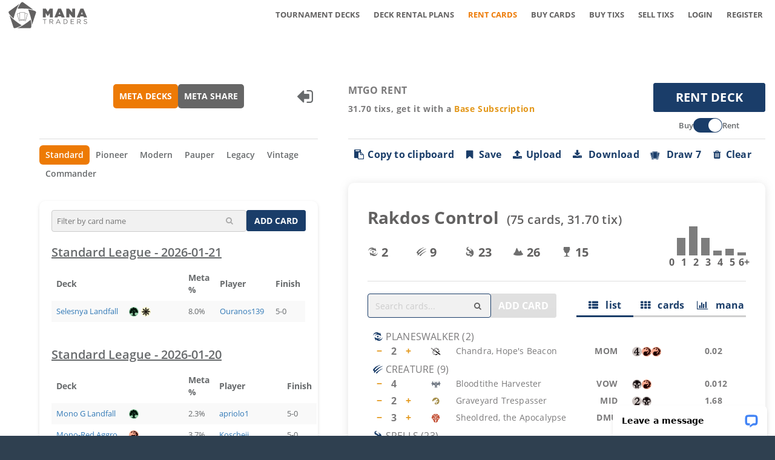

--- FILE ---
content_type: text/css
request_url: https://www.manatraders.com/assets/mana-2597d9b3411e1eb03c83faf2464858947c9c27eb81f1f26a7668a9065bc95fb4.css
body_size: 122583
content:
/*!
 * Bootstrap v3.3.7 (http://getbootstrap.com)
 * Copyright 2011-2016 Twitter, Inc.
 * Licensed under MIT (https://github.com/twbs/bootstrap/blob/master/LICENSE)
 *//*! normalize.css v3.0.3 | MIT License | github.com/necolas/normalize.css */@import "https://fonts.googleapis.com/css2?family=Open+Sans:wght@300;400;500;600;700;800&display=swap";@import "https://cdnjs.cloudflare.com/ajax/libs/font-awesome/6.2.1/css/all.min.css";html{font-family:sans-serif;-webkit-text-size-adjust:100%;-ms-text-size-adjust:100%}body{margin:0}article,aside,details,figcaption,figure,footer,header,hgroup,main,menu,nav,section,summary{display:block}audio,canvas,progress,video{display:inline-block;vertical-align:baseline}audio:not([controls]){display:none;height:0}[hidden],template{display:none}a{background-color:transparent}a:active,a:hover{outline:0}abbr[title]{border-bottom:1px dotted}b,strong{font-weight:bold}dfn{font-style:italic}h1{margin:.67em 0;font-size:2em}mark{color:#000;background:#ff0}small{font-size:80%}sub,sup{position:relative;font-size:75%;line-height:0;vertical-align:baseline}sup{top:-.5em}sub{bottom:-.25em}img{border:0}svg:not(:root){overflow:hidden}figure{margin:1em 40px}hr{height:0;-webkit-box-sizing:content-box;-moz-box-sizing:content-box;box-sizing:content-box}pre{overflow:auto}code,kbd,pre,samp{font-family:monospace, monospace;font-size:1em}button,input,optgroup,select,textarea{margin:0;font:inherit;color:inherit}button{overflow:visible}button,select{text-transform:none}button,html input[type="button"],input[type="reset"],input[type="submit"]{-webkit-appearance:button;cursor:pointer}button[disabled],html input[disabled]{cursor:default}button::-moz-focus-inner,input::-moz-focus-inner{padding:0;border:0}input{line-height:normal}input[type="checkbox"],input[type="radio"]{-webkit-box-sizing:border-box;-moz-box-sizing:border-box;box-sizing:border-box;padding:0}input[type="number"]::-webkit-inner-spin-button,input[type="number"]::-webkit-outer-spin-button{height:auto}input[type="search"]{-webkit-box-sizing:content-box;-moz-box-sizing:content-box;box-sizing:content-box;-webkit-appearance:textfield}input[type="search"]::-webkit-search-cancel-button,input[type="search"]::-webkit-search-decoration{-webkit-appearance:none}fieldset{padding:.35em .625em .75em;margin:0 2px;border:1px solid #c0c0c0}legend{padding:0;border:0}textarea{overflow:auto}optgroup{font-weight:bold}table{border-spacing:0;border-collapse:collapse}td,th{padding:0}/*! Source: https://github.com/h5bp/html5-boilerplate/blob/master/src/css/main.css */@media print{*,*:before,*:after{color:#000 !important;text-shadow:none !important;background:transparent !important;-webkit-box-shadow:none !important;box-shadow:none !important}a,a:visited{text-decoration:underline}a[href]:after{content:" (" attr(href) ")"}abbr[title]:after{content:" (" attr(title) ")"}a[href^="#"]:after,a[href^="javascript:"]:after{content:""}pre,blockquote{border:1px solid #999;page-break-inside:avoid}thead{display:table-header-group}tr,img{page-break-inside:avoid}img{max-width:100% !important}p,h2,h3{orphans:3;widows:3}h2,h3{page-break-after:avoid}.navbar{display:none}.btn>.caret,.dropup>.btn>.caret{border-top-color:#000 !important}.label{border:1px solid #000}.table{border-collapse:collapse !important}.table td,.table th{background-color:#fff !important}.table-bordered th,.table-bordered td{border:1px solid #ddd !important}}@font-face{font-family:'Glyphicons Halflings';src:url(/assets/glyphicons-halflings-regular-13634da87d9e23f8c3ed9108ce1724d183a39ad072e73e1b3d8cbf646d2d0407.eot);src:url(/assets/glyphicons-halflings-regular-13634da87d9e23f8c3ed9108ce1724d183a39ad072e73e1b3d8cbf646d2d0407.eot?#iefix) format("embedded-opentype"),url(/assets/glyphicons-halflings-regular-a26394f7ede100ca118eff2eda08596275a9839b959c226e15439557a5a80742.woff) format("woff"),url(/assets/glyphicons-halflings-regular-e395044093757d82afcb138957d06a1ea9361bdcf0b442d06a18a8051af57456.ttf) format("truetype"),url(/assets/glyphicons-halflings-regular-42f60659d265c1a3c30f9fa42abcbb56bd4a53af4d83d316d6dd7a36903c43e5.svg#glyphicons-halflingsregular) format("svg")}.glyphicon{position:relative;top:1px;display:inline-block;font-family:'Glyphicons Halflings';font-style:normal;font-weight:normal;line-height:1;-webkit-font-smoothing:antialiased;-moz-osx-font-smoothing:grayscale}.glyphicon-asterisk:before{content:"\002a"}.glyphicon-plus:before{content:"\002b"}.glyphicon-euro:before,.glyphicon-eur:before{content:"\20ac"}.glyphicon-minus:before{content:"\2212"}.glyphicon-cloud:before{content:"\2601"}.glyphicon-envelope:before{content:"\2709"}.glyphicon-pencil:before{content:"\270f"}.glyphicon-glass:before{content:"\e001"}.glyphicon-music:before{content:"\e002"}.glyphicon-search:before{content:"\e003"}.glyphicon-heart:before{content:"\e005"}.glyphicon-star:before{content:"\e006"}.glyphicon-star-empty:before{content:"\e007"}.glyphicon-user:before{content:"\e008"}.glyphicon-film:before{content:"\e009"}.glyphicon-th-large:before{content:"\e010"}.glyphicon-th:before{content:"\e011"}.glyphicon-th-list:before{content:"\e012"}.glyphicon-ok:before{content:"\e013"}.glyphicon-remove:before{content:"\e014"}.glyphicon-zoom-in:before{content:"\e015"}.glyphicon-zoom-out:before{content:"\e016"}.glyphicon-off:before{content:"\e017"}.glyphicon-signal:before{content:"\e018"}.glyphicon-cog:before{content:"\e019"}.glyphicon-trash:before{content:"\e020"}.glyphicon-home:before{content:"\e021"}.glyphicon-file:before{content:"\e022"}.glyphicon-time:before{content:"\e023"}.glyphicon-road:before{content:"\e024"}.glyphicon-download-alt:before{content:"\e025"}.glyphicon-download:before{content:"\e026"}.glyphicon-upload:before{content:"\e027"}.glyphicon-inbox:before{content:"\e028"}.glyphicon-play-circle:before{content:"\e029"}.glyphicon-repeat:before{content:"\e030"}.glyphicon-refresh:before{content:"\e031"}.glyphicon-list-alt:before{content:"\e032"}.glyphicon-lock:before{content:"\e033"}.glyphicon-flag:before{content:"\e034"}.glyphicon-headphones:before{content:"\e035"}.glyphicon-volume-off:before{content:"\e036"}.glyphicon-volume-down:before{content:"\e037"}.glyphicon-volume-up:before{content:"\e038"}.glyphicon-qrcode:before{content:"\e039"}.glyphicon-barcode:before{content:"\e040"}.glyphicon-tag:before{content:"\e041"}.glyphicon-tags:before{content:"\e042"}.glyphicon-book:before{content:"\e043"}.glyphicon-bookmark:before{content:"\e044"}.glyphicon-print:before{content:"\e045"}.glyphicon-camera:before{content:"\e046"}.glyphicon-font:before{content:"\e047"}.glyphicon-bold:before{content:"\e048"}.glyphicon-italic:before{content:"\e049"}.glyphicon-text-height:before{content:"\e050"}.glyphicon-text-width:before{content:"\e051"}.glyphicon-align-left:before{content:"\e052"}.glyphicon-align-center:before{content:"\e053"}.glyphicon-align-right:before{content:"\e054"}.glyphicon-align-justify:before{content:"\e055"}.glyphicon-list:before{content:"\e056"}.glyphicon-indent-left:before{content:"\e057"}.glyphicon-indent-right:before{content:"\e058"}.glyphicon-facetime-video:before{content:"\e059"}.glyphicon-picture:before{content:"\e060"}.glyphicon-map-marker:before{content:"\e062"}.glyphicon-adjust:before{content:"\e063"}.glyphicon-tint:before{content:"\e064"}.glyphicon-edit:before{content:"\e065"}.glyphicon-share:before{content:"\e066"}.glyphicon-check:before{content:"\e067"}.glyphicon-move:before{content:"\e068"}.glyphicon-step-backward:before{content:"\e069"}.glyphicon-fast-backward:before{content:"\e070"}.glyphicon-backward:before{content:"\e071"}.glyphicon-play:before{content:"\e072"}.glyphicon-pause:before{content:"\e073"}.glyphicon-stop:before{content:"\e074"}.glyphicon-forward:before{content:"\e075"}.glyphicon-fast-forward:before{content:"\e076"}.glyphicon-step-forward:before{content:"\e077"}.glyphicon-eject:before{content:"\e078"}.glyphicon-chevron-left:before{content:"\e079"}.glyphicon-chevron-right:before{content:"\e080"}.glyphicon-plus-sign:before{content:"\e081"}.glyphicon-minus-sign:before{content:"\e082"}.glyphicon-remove-sign:before{content:"\e083"}.glyphicon-ok-sign:before{content:"\e084"}.glyphicon-question-sign:before{content:"\e085"}.glyphicon-info-sign:before{content:"\e086"}.glyphicon-screenshot:before{content:"\e087"}.glyphicon-remove-circle:before{content:"\e088"}.glyphicon-ok-circle:before{content:"\e089"}.glyphicon-ban-circle:before{content:"\e090"}.glyphicon-arrow-left:before{content:"\e091"}.glyphicon-arrow-right:before{content:"\e092"}.glyphicon-arrow-up:before{content:"\e093"}.glyphicon-arrow-down:before{content:"\e094"}.glyphicon-share-alt:before{content:"\e095"}.glyphicon-resize-full:before{content:"\e096"}.glyphicon-resize-small:before{content:"\e097"}.glyphicon-exclamation-sign:before{content:"\e101"}.glyphicon-gift:before{content:"\e102"}.glyphicon-leaf:before{content:"\e103"}.glyphicon-fire:before{content:"\e104"}.glyphicon-eye-open:before{content:"\e105"}.glyphicon-eye-close:before{content:"\e106"}.glyphicon-warning-sign:before{content:"\e107"}.glyphicon-plane:before{content:"\e108"}.glyphicon-calendar:before{content:"\e109"}.glyphicon-random:before{content:"\e110"}.glyphicon-comment:before{content:"\e111"}.glyphicon-magnet:before{content:"\e112"}.glyphicon-chevron-up:before{content:"\e113"}.glyphicon-chevron-down:before{content:"\e114"}.glyphicon-retweet:before{content:"\e115"}.glyphicon-shopping-cart:before{content:"\e116"}.glyphicon-folder-close:before{content:"\e117"}.glyphicon-folder-open:before{content:"\e118"}.glyphicon-resize-vertical:before{content:"\e119"}.glyphicon-resize-horizontal:before{content:"\e120"}.glyphicon-hdd:before{content:"\e121"}.glyphicon-bullhorn:before{content:"\e122"}.glyphicon-bell:before{content:"\e123"}.glyphicon-certificate:before{content:"\e124"}.glyphicon-thumbs-up:before{content:"\e125"}.glyphicon-thumbs-down:before{content:"\e126"}.glyphicon-hand-right:before{content:"\e127"}.glyphicon-hand-left:before{content:"\e128"}.glyphicon-hand-up:before{content:"\e129"}.glyphicon-hand-down:before{content:"\e130"}.glyphicon-circle-arrow-right:before{content:"\e131"}.glyphicon-circle-arrow-left:before{content:"\e132"}.glyphicon-circle-arrow-up:before{content:"\e133"}.glyphicon-circle-arrow-down:before{content:"\e134"}.glyphicon-globe:before{content:"\e135"}.glyphicon-wrench:before{content:"\e136"}.glyphicon-tasks:before{content:"\e137"}.glyphicon-filter:before{content:"\e138"}.glyphicon-briefcase:before{content:"\e139"}.glyphicon-fullscreen:before{content:"\e140"}.glyphicon-dashboard:before{content:"\e141"}.glyphicon-paperclip:before{content:"\e142"}.glyphicon-heart-empty:before{content:"\e143"}.glyphicon-link:before{content:"\e144"}.glyphicon-phone:before{content:"\e145"}.glyphicon-pushpin:before{content:"\e146"}.glyphicon-usd:before{content:"\e148"}.glyphicon-gbp:before{content:"\e149"}.glyphicon-sort:before{content:"\e150"}.glyphicon-sort-by-alphabet:before{content:"\e151"}.glyphicon-sort-by-alphabet-alt:before{content:"\e152"}.glyphicon-sort-by-order:before{content:"\e153"}.glyphicon-sort-by-order-alt:before{content:"\e154"}.glyphicon-sort-by-attributes:before{content:"\e155"}.glyphicon-sort-by-attributes-alt:before{content:"\e156"}.glyphicon-unchecked:before{content:"\e157"}.glyphicon-expand:before{content:"\e158"}.glyphicon-collapse-down:before{content:"\e159"}.glyphicon-collapse-up:before{content:"\e160"}.glyphicon-log-in:before{content:"\e161"}.glyphicon-flash:before{content:"\e162"}.glyphicon-log-out:before{content:"\e163"}.glyphicon-new-window:before{content:"\e164"}.glyphicon-record:before{content:"\e165"}.glyphicon-save:before{content:"\e166"}.glyphicon-open:before{content:"\e167"}.glyphicon-saved:before{content:"\e168"}.glyphicon-import:before{content:"\e169"}.glyphicon-export:before{content:"\e170"}.glyphicon-send:before{content:"\e171"}.glyphicon-floppy-disk:before{content:"\e172"}.glyphicon-floppy-saved:before{content:"\e173"}.glyphicon-floppy-remove:before{content:"\e174"}.glyphicon-floppy-save:before{content:"\e175"}.glyphicon-floppy-open:before{content:"\e176"}.glyphicon-credit-card:before{content:"\e177"}.glyphicon-transfer:before{content:"\e178"}.glyphicon-cutlery:before{content:"\e179"}.glyphicon-header:before{content:"\e180"}.glyphicon-compressed:before{content:"\e181"}.glyphicon-earphone:before{content:"\e182"}.glyphicon-phone-alt:before{content:"\e183"}.glyphicon-tower:before{content:"\e184"}.glyphicon-stats:before{content:"\e185"}.glyphicon-sd-video:before{content:"\e186"}.glyphicon-hd-video:before{content:"\e187"}.glyphicon-subtitles:before{content:"\e188"}.glyphicon-sound-stereo:before{content:"\e189"}.glyphicon-sound-dolby:before{content:"\e190"}.glyphicon-sound-5-1:before{content:"\e191"}.glyphicon-sound-6-1:before{content:"\e192"}.glyphicon-sound-7-1:before{content:"\e193"}.glyphicon-copyright-mark:before{content:"\e194"}.glyphicon-registration-mark:before{content:"\e195"}.glyphicon-cloud-download:before{content:"\e197"}.glyphicon-cloud-upload:before{content:"\e198"}.glyphicon-tree-conifer:before{content:"\e199"}.glyphicon-tree-deciduous:before{content:"\e200"}.glyphicon-cd:before{content:"\e201"}.glyphicon-save-file:before{content:"\e202"}.glyphicon-open-file:before{content:"\e203"}.glyphicon-level-up:before{content:"\e204"}.glyphicon-copy:before{content:"\e205"}.glyphicon-paste:before{content:"\e206"}.glyphicon-alert:before{content:"\e209"}.glyphicon-equalizer:before{content:"\e210"}.glyphicon-king:before{content:"\e211"}.glyphicon-queen:before{content:"\e212"}.glyphicon-pawn:before{content:"\e213"}.glyphicon-bishop:before{content:"\e214"}.glyphicon-knight:before{content:"\e215"}.glyphicon-baby-formula:before{content:"\e216"}.glyphicon-tent:before{content:"\26fa"}.glyphicon-blackboard:before{content:"\e218"}.glyphicon-bed:before{content:"\e219"}.glyphicon-apple:before{content:"\f8ff"}.glyphicon-erase:before{content:"\e221"}.glyphicon-hourglass:before{content:"\231b"}.glyphicon-lamp:before{content:"\e223"}.glyphicon-duplicate:before{content:"\e224"}.glyphicon-piggy-bank:before{content:"\e225"}.glyphicon-scissors:before{content:"\e226"}.glyphicon-bitcoin:before{content:"\e227"}.glyphicon-btc:before{content:"\e227"}.glyphicon-xbt:before{content:"\e227"}.glyphicon-yen:before{content:"\00a5"}.glyphicon-jpy:before{content:"\00a5"}.glyphicon-ruble:before{content:"\20bd"}.glyphicon-rub:before{content:"\20bd"}.glyphicon-scale:before{content:"\e230"}.glyphicon-ice-lolly:before{content:"\e231"}.glyphicon-ice-lolly-tasted:before{content:"\e232"}.glyphicon-education:before{content:"\e233"}.glyphicon-option-horizontal:before{content:"\e234"}.glyphicon-option-vertical:before{content:"\e235"}.glyphicon-menu-hamburger:before{content:"\e236"}.glyphicon-modal-window:before{content:"\e237"}.glyphicon-oil:before{content:"\e238"}.glyphicon-grain:before{content:"\e239"}.glyphicon-sunglasses:before{content:"\e240"}.glyphicon-text-size:before{content:"\e241"}.glyphicon-text-color:before{content:"\e242"}.glyphicon-text-background:before{content:"\e243"}.glyphicon-object-align-top:before{content:"\e244"}.glyphicon-object-align-bottom:before{content:"\e245"}.glyphicon-object-align-horizontal:before{content:"\e246"}.glyphicon-object-align-left:before{content:"\e247"}.glyphicon-object-align-vertical:before{content:"\e248"}.glyphicon-object-align-right:before{content:"\e249"}.glyphicon-triangle-right:before{content:"\e250"}.glyphicon-triangle-left:before{content:"\e251"}.glyphicon-triangle-bottom:before{content:"\e252"}.glyphicon-triangle-top:before{content:"\e253"}.glyphicon-console:before{content:"\e254"}.glyphicon-superscript:before{content:"\e255"}.glyphicon-subscript:before{content:"\e256"}.glyphicon-menu-left:before{content:"\e257"}.glyphicon-menu-right:before{content:"\e258"}.glyphicon-menu-down:before{content:"\e259"}.glyphicon-menu-up:before{content:"\e260"}*{-webkit-box-sizing:border-box;-moz-box-sizing:border-box;box-sizing:border-box}*:before,*:after{-webkit-box-sizing:border-box;-moz-box-sizing:border-box;box-sizing:border-box}html{font-size:10px;-webkit-tap-highlight-color:transparent}body{font-family:"Helvetica Neue", Helvetica, Arial, sans-serif;font-size:14px;line-height:1.42857143;color:#333;background-color:#fff}input,button,select,textarea{font-family:inherit;font-size:inherit;line-height:inherit}a{color:#337ab7;text-decoration:none}a:hover,a:focus{color:#23527c;text-decoration:underline}a:focus{outline:5px auto -webkit-focus-ring-color;outline-offset:-2px}figure{margin:0}img{vertical-align:middle}.img-responsive,.thumbnail>img,.thumbnail a>img,.carousel-inner>.item>img,.carousel-inner>.item>a>img{display:block;max-width:100%;height:auto}.img-rounded{border-radius:6px}.img-thumbnail{display:inline-block;max-width:100%;height:auto;padding:4px;line-height:1.42857143;background-color:#fff;border:1px solid #ddd;border-radius:4px;-webkit-transition:all .2s ease-in-out;-o-transition:all .2s ease-in-out;transition:all .2s ease-in-out}.img-circle{border-radius:50%}hr{margin-top:20px;margin-bottom:20px;border:0;border-top:1px solid #eee}.sr-only{position:absolute;width:1px;height:1px;padding:0;margin:-1px;overflow:hidden;clip:rect(0, 0, 0, 0);border:0}.sr-only-focusable:active,.sr-only-focusable:focus{position:static;width:auto;height:auto;margin:0;overflow:visible;clip:auto}[role="button"]{cursor:pointer}h1,h2,h3,h4,h5,h6,.h1,.h2,.h3,.h4,.h5,.h6{font-family:inherit;font-weight:500;line-height:1.1;color:inherit}h1 small,h2 small,h3 small,h4 small,h5 small,h6 small,.h1 small,.h2 small,.h3 small,.h4 small,.h5 small,.h6 small,h1 .small,h2 .small,h3 .small,h4 .small,h5 .small,h6 .small,.h1 .small,.h2 .small,.h3 .small,.h4 .small,.h5 .small,.h6 .small{font-weight:normal;line-height:1;color:#777}h1,.h1,h2,.h2,h3,.h3{margin-top:20px;margin-bottom:10px}h1 small,.h1 small,h2 small,.h2 small,h3 small,.h3 small,h1 .small,.h1 .small,h2 .small,.h2 .small,h3 .small,.h3 .small{font-size:65%}h4,.h4,h5,.h5,h6,.h6{margin-top:10px;margin-bottom:10px}h4 small,.h4 small,h5 small,.h5 small,h6 small,.h6 small,h4 .small,.h4 .small,h5 .small,.h5 .small,h6 .small,.h6 .small{font-size:75%}h1,.h1{font-size:36px}h2,.h2{font-size:30px}h3,.h3{font-size:24px}h4,.h4{font-size:18px}h5,.h5{font-size:14px}h6,.h6{font-size:12px}p{margin:0 0 10px}.lead{margin-bottom:20px;font-size:16px;font-weight:300;line-height:1.4}@media (min-width: 768px){.lead{font-size:21px}}small,.small{font-size:85%}mark,.mark{padding:.2em;background-color:#fcf8e3}.text-left{text-align:left}.text-right{text-align:right}.text-center{text-align:center}.text-justify{text-align:justify}.text-nowrap{white-space:nowrap}.text-lowercase{text-transform:lowercase}.text-uppercase{text-transform:uppercase}.text-capitalize{text-transform:capitalize}.text-muted{color:#777}.text-primary{color:#337ab7}a.text-primary:hover,a.text-primary:focus{color:#286090}.text-success{color:#3c763d}a.text-success:hover,a.text-success:focus{color:#2b542c}.text-info{color:#31708f}a.text-info:hover,a.text-info:focus{color:#245269}.text-warning{color:#8a6d3b}a.text-warning:hover,a.text-warning:focus{color:#66512c}.text-danger{color:#a94442}a.text-danger:hover,a.text-danger:focus{color:#843534}.bg-primary{color:#fff;background-color:#337ab7}a.bg-primary:hover,a.bg-primary:focus{background-color:#286090}.bg-success{background-color:#dff0d8}a.bg-success:hover,a.bg-success:focus{background-color:#c1e2b3}.bg-info{background-color:#d9edf7}a.bg-info:hover,a.bg-info:focus{background-color:#afd9ee}.bg-warning{background-color:#fcf8e3}a.bg-warning:hover,a.bg-warning:focus{background-color:#f7ecb5}.bg-danger{background-color:#f2dede}a.bg-danger:hover,a.bg-danger:focus{background-color:#e4b9b9}.page-header{padding-bottom:9px;margin:40px 0 20px;border-bottom:1px solid #eee}ul,ol{margin-top:0;margin-bottom:10px}ul ul,ol ul,ul ol,ol ol{margin-bottom:0}.list-unstyled{padding-left:0;list-style:none}.list-inline{padding-left:0;margin-left:-5px;list-style:none}.list-inline>li{display:inline-block;padding-right:5px;padding-left:5px}dl{margin-top:0;margin-bottom:20px}dt,dd{line-height:1.42857143}dt{font-weight:bold}dd{margin-left:0}@media (min-width: 768px){.dl-horizontal dt{float:left;width:160px;overflow:hidden;clear:left;text-align:right;text-overflow:ellipsis;white-space:nowrap}.dl-horizontal dd{margin-left:180px}}abbr[title],abbr[data-original-title]{cursor:help;border-bottom:1px dotted #777}.initialism{font-size:90%;text-transform:uppercase}blockquote{padding:10px 20px;margin:0 0 20px;font-size:17.5px;border-left:5px solid #eee}blockquote p:last-child,blockquote ul:last-child,blockquote ol:last-child{margin-bottom:0}blockquote footer,blockquote small,blockquote .small{display:block;font-size:80%;line-height:1.42857143;color:#777}blockquote footer:before,blockquote small:before,blockquote .small:before{content:'\2014 \00A0'}.blockquote-reverse,blockquote.pull-right{padding-right:15px;padding-left:0;text-align:right;border-right:5px solid #eee;border-left:0}.blockquote-reverse footer:before,blockquote.pull-right footer:before,.blockquote-reverse small:before,blockquote.pull-right small:before,.blockquote-reverse .small:before,blockquote.pull-right .small:before{content:''}.blockquote-reverse footer:after,blockquote.pull-right footer:after,.blockquote-reverse small:after,blockquote.pull-right small:after,.blockquote-reverse .small:after,blockquote.pull-right .small:after{content:'\00A0 \2014'}address{margin-bottom:20px;font-style:normal;line-height:1.42857143}code,kbd,pre,samp{font-family:Menlo, Monaco, Consolas, "Courier New", monospace}code{padding:2px 4px;font-size:90%;color:#c7254e;background-color:#f9f2f4;border-radius:4px}kbd{padding:2px 4px;font-size:90%;color:#fff;background-color:#333;border-radius:3px;-webkit-box-shadow:inset 0 -1px 0 rgba(0,0,0,0.25);box-shadow:inset 0 -1px 0 rgba(0,0,0,0.25)}kbd kbd{padding:0;font-size:100%;font-weight:bold;-webkit-box-shadow:none;box-shadow:none}pre{display:block;padding:9.5px;margin:0 0 10px;font-size:13px;line-height:1.42857143;color:#333;word-break:break-all;word-wrap:break-word;background-color:#f5f5f5;border:1px solid #ccc;border-radius:4px}pre code{padding:0;font-size:inherit;color:inherit;white-space:pre-wrap;background-color:transparent;border-radius:0}.pre-scrollable{max-height:340px;overflow-y:scroll}.container{padding-right:15px;padding-left:15px;margin-right:auto;margin-left:auto}@media (min-width: 768px){.container{width:750px}}@media (min-width: 992px){.container{width:970px}}@media (min-width: 1200px){.container{width:1170px}}.container-fluid{padding-right:15px;padding-left:15px;margin-right:auto;margin-left:auto}.row{margin-right:-15px;margin-left:-15px}.col-xs-1,.col-sm-1,.col-md-1,.col-lg-1,.col-xs-2,.col-sm-2,.col-md-2,.col-lg-2,.col-xs-3,.col-sm-3,.col-md-3,.col-lg-3,.col-xs-4,.col-sm-4,.col-md-4,.col-lg-4,.col-xs-5,.col-sm-5,.col-md-5,.col-lg-5,.col-xs-6,.col-sm-6,.col-md-6,.col-lg-6,.col-xs-7,.col-sm-7,.col-md-7,.col-lg-7,.col-xs-8,.col-sm-8,.col-md-8,.col-lg-8,.col-xs-9,.col-sm-9,.col-md-9,.col-lg-9,.col-xs-10,.col-sm-10,.col-md-10,.col-lg-10,.col-xs-11,.col-sm-11,.col-md-11,.col-lg-11,.col-xs-12,.col-sm-12,.col-md-12,.col-lg-12{position:relative;min-height:1px;padding-right:15px;padding-left:15px}.col-xs-1,.col-xs-2,.col-xs-3,.col-xs-4,.col-xs-5,.col-xs-6,.col-xs-7,.col-xs-8,.col-xs-9,.col-xs-10,.col-xs-11,.col-xs-12{float:left}.col-xs-12{width:100%}.col-xs-11{width:91.66666667%}.col-xs-10{width:83.33333333%}.col-xs-9{width:75%}.col-xs-8{width:66.66666667%}.col-xs-7{width:58.33333333%}.col-xs-6{width:50%}.col-xs-5{width:41.66666667%}.col-xs-4{width:33.33333333%}.col-xs-3{width:25%}.col-xs-2{width:16.66666667%}.col-xs-1{width:8.33333333%}.col-xs-pull-12{right:100%}.col-xs-pull-11{right:91.66666667%}.col-xs-pull-10{right:83.33333333%}.col-xs-pull-9{right:75%}.col-xs-pull-8{right:66.66666667%}.col-xs-pull-7{right:58.33333333%}.col-xs-pull-6{right:50%}.col-xs-pull-5{right:41.66666667%}.col-xs-pull-4{right:33.33333333%}.col-xs-pull-3{right:25%}.col-xs-pull-2{right:16.66666667%}.col-xs-pull-1{right:8.33333333%}.col-xs-pull-0{right:auto}.col-xs-push-12{left:100%}.col-xs-push-11{left:91.66666667%}.col-xs-push-10{left:83.33333333%}.col-xs-push-9{left:75%}.col-xs-push-8{left:66.66666667%}.col-xs-push-7{left:58.33333333%}.col-xs-push-6{left:50%}.col-xs-push-5{left:41.66666667%}.col-xs-push-4{left:33.33333333%}.col-xs-push-3{left:25%}.col-xs-push-2{left:16.66666667%}.col-xs-push-1{left:8.33333333%}.col-xs-push-0{left:auto}.col-xs-offset-12{margin-left:100%}.col-xs-offset-11{margin-left:91.66666667%}.col-xs-offset-10{margin-left:83.33333333%}.col-xs-offset-9{margin-left:75%}.col-xs-offset-8{margin-left:66.66666667%}.col-xs-offset-7{margin-left:58.33333333%}.col-xs-offset-6{margin-left:50%}.col-xs-offset-5{margin-left:41.66666667%}.col-xs-offset-4{margin-left:33.33333333%}.col-xs-offset-3{margin-left:25%}.col-xs-offset-2{margin-left:16.66666667%}.col-xs-offset-1{margin-left:8.33333333%}.col-xs-offset-0{margin-left:0}@media (min-width: 768px){.col-sm-1,.col-sm-2,.col-sm-3,.col-sm-4,.col-sm-5,.col-sm-6,.col-sm-7,.col-sm-8,.col-sm-9,.col-sm-10,.col-sm-11,.col-sm-12{float:left}.col-sm-12{width:100%}.col-sm-11{width:91.66666667%}.col-sm-10{width:83.33333333%}.col-sm-9{width:75%}.col-sm-8{width:66.66666667%}.col-sm-7{width:58.33333333%}.col-sm-6{width:50%}.col-sm-5{width:41.66666667%}.col-sm-4{width:33.33333333%}.col-sm-3{width:25%}.col-sm-2{width:16.66666667%}.col-sm-1{width:8.33333333%}.col-sm-pull-12{right:100%}.col-sm-pull-11{right:91.66666667%}.col-sm-pull-10{right:83.33333333%}.col-sm-pull-9{right:75%}.col-sm-pull-8{right:66.66666667%}.col-sm-pull-7{right:58.33333333%}.col-sm-pull-6{right:50%}.col-sm-pull-5{right:41.66666667%}.col-sm-pull-4{right:33.33333333%}.col-sm-pull-3{right:25%}.col-sm-pull-2{right:16.66666667%}.col-sm-pull-1{right:8.33333333%}.col-sm-pull-0{right:auto}.col-sm-push-12{left:100%}.col-sm-push-11{left:91.66666667%}.col-sm-push-10{left:83.33333333%}.col-sm-push-9{left:75%}.col-sm-push-8{left:66.66666667%}.col-sm-push-7{left:58.33333333%}.col-sm-push-6{left:50%}.col-sm-push-5{left:41.66666667%}.col-sm-push-4{left:33.33333333%}.col-sm-push-3{left:25%}.col-sm-push-2{left:16.66666667%}.col-sm-push-1{left:8.33333333%}.col-sm-push-0{left:auto}.col-sm-offset-12{margin-left:100%}.col-sm-offset-11{margin-left:91.66666667%}.col-sm-offset-10{margin-left:83.33333333%}.col-sm-offset-9{margin-left:75%}.col-sm-offset-8{margin-left:66.66666667%}.col-sm-offset-7{margin-left:58.33333333%}.col-sm-offset-6{margin-left:50%}.col-sm-offset-5{margin-left:41.66666667%}.col-sm-offset-4{margin-left:33.33333333%}.col-sm-offset-3{margin-left:25%}.col-sm-offset-2{margin-left:16.66666667%}.col-sm-offset-1{margin-left:8.33333333%}.col-sm-offset-0{margin-left:0}}@media (min-width: 992px){.col-md-1,.col-md-2,.col-md-3,.col-md-4,.col-md-5,.col-md-6,.col-md-7,.col-md-8,.col-md-9,.col-md-10,.col-md-11,.col-md-12{float:left}.col-md-12{width:100%}.col-md-11{width:91.66666667%}.col-md-10{width:83.33333333%}.col-md-9{width:75%}.col-md-8{width:66.66666667%}.col-md-7{width:58.33333333%}.col-md-6{width:50%}.col-md-5{width:41.66666667%}.col-md-4{width:33.33333333%}.col-md-3{width:25%}.col-md-2{width:16.66666667%}.col-md-1{width:8.33333333%}.col-md-pull-12{right:100%}.col-md-pull-11{right:91.66666667%}.col-md-pull-10{right:83.33333333%}.col-md-pull-9{right:75%}.col-md-pull-8{right:66.66666667%}.col-md-pull-7{right:58.33333333%}.col-md-pull-6{right:50%}.col-md-pull-5{right:41.66666667%}.col-md-pull-4{right:33.33333333%}.col-md-pull-3{right:25%}.col-md-pull-2{right:16.66666667%}.col-md-pull-1{right:8.33333333%}.col-md-pull-0{right:auto}.col-md-push-12{left:100%}.col-md-push-11{left:91.66666667%}.col-md-push-10{left:83.33333333%}.col-md-push-9{left:75%}.col-md-push-8{left:66.66666667%}.col-md-push-7{left:58.33333333%}.col-md-push-6{left:50%}.col-md-push-5{left:41.66666667%}.col-md-push-4{left:33.33333333%}.col-md-push-3{left:25%}.col-md-push-2{left:16.66666667%}.col-md-push-1{left:8.33333333%}.col-md-push-0{left:auto}.col-md-offset-12{margin-left:100%}.col-md-offset-11{margin-left:91.66666667%}.col-md-offset-10{margin-left:83.33333333%}.col-md-offset-9{margin-left:75%}.col-md-offset-8{margin-left:66.66666667%}.col-md-offset-7{margin-left:58.33333333%}.col-md-offset-6{margin-left:50%}.col-md-offset-5{margin-left:41.66666667%}.col-md-offset-4{margin-left:33.33333333%}.col-md-offset-3{margin-left:25%}.col-md-offset-2{margin-left:16.66666667%}.col-md-offset-1{margin-left:8.33333333%}.col-md-offset-0{margin-left:0}}@media (min-width: 1200px){.col-lg-1,.col-lg-2,.col-lg-3,.col-lg-4,.col-lg-5,.col-lg-6,.col-lg-7,.col-lg-8,.col-lg-9,.col-lg-10,.col-lg-11,.col-lg-12{float:left}.col-lg-12{width:100%}.col-lg-11{width:91.66666667%}.col-lg-10{width:83.33333333%}.col-lg-9{width:75%}.col-lg-8{width:66.66666667%}.col-lg-7{width:58.33333333%}.col-lg-6{width:50%}.col-lg-5{width:41.66666667%}.col-lg-4{width:33.33333333%}.col-lg-3{width:25%}.col-lg-2{width:16.66666667%}.col-lg-1{width:8.33333333%}.col-lg-pull-12{right:100%}.col-lg-pull-11{right:91.66666667%}.col-lg-pull-10{right:83.33333333%}.col-lg-pull-9{right:75%}.col-lg-pull-8{right:66.66666667%}.col-lg-pull-7{right:58.33333333%}.col-lg-pull-6{right:50%}.col-lg-pull-5{right:41.66666667%}.col-lg-pull-4{right:33.33333333%}.col-lg-pull-3{right:25%}.col-lg-pull-2{right:16.66666667%}.col-lg-pull-1{right:8.33333333%}.col-lg-pull-0{right:auto}.col-lg-push-12{left:100%}.col-lg-push-11{left:91.66666667%}.col-lg-push-10{left:83.33333333%}.col-lg-push-9{left:75%}.col-lg-push-8{left:66.66666667%}.col-lg-push-7{left:58.33333333%}.col-lg-push-6{left:50%}.col-lg-push-5{left:41.66666667%}.col-lg-push-4{left:33.33333333%}.col-lg-push-3{left:25%}.col-lg-push-2{left:16.66666667%}.col-lg-push-1{left:8.33333333%}.col-lg-push-0{left:auto}.col-lg-offset-12{margin-left:100%}.col-lg-offset-11{margin-left:91.66666667%}.col-lg-offset-10{margin-left:83.33333333%}.col-lg-offset-9{margin-left:75%}.col-lg-offset-8{margin-left:66.66666667%}.col-lg-offset-7{margin-left:58.33333333%}.col-lg-offset-6{margin-left:50%}.col-lg-offset-5{margin-left:41.66666667%}.col-lg-offset-4{margin-left:33.33333333%}.col-lg-offset-3{margin-left:25%}.col-lg-offset-2{margin-left:16.66666667%}.col-lg-offset-1{margin-left:8.33333333%}.col-lg-offset-0{margin-left:0}}table{background-color:transparent}caption{padding-top:8px;padding-bottom:8px;color:#777;text-align:left}th{text-align:left}.table{width:100%;max-width:100%;margin-bottom:20px}.table>thead>tr>th,.table>tbody>tr>th,.table>tfoot>tr>th,.table>thead>tr>td,.table>tbody>tr>td,.table>tfoot>tr>td{padding:8px;line-height:1.42857143;vertical-align:top;border-top:1px solid #ddd}.table>thead>tr>th{vertical-align:bottom;border-bottom:2px solid #ddd}.table>caption+thead>tr:first-child>th,.table>colgroup+thead>tr:first-child>th,.table>thead:first-child>tr:first-child>th,.table>caption+thead>tr:first-child>td,.table>colgroup+thead>tr:first-child>td,.table>thead:first-child>tr:first-child>td{border-top:0}.table>tbody+tbody{border-top:2px solid #ddd}.table .table{background-color:#fff}.table-condensed>thead>tr>th,.table-condensed>tbody>tr>th,.table-condensed>tfoot>tr>th,.table-condensed>thead>tr>td,.table-condensed>tbody>tr>td,.table-condensed>tfoot>tr>td{padding:5px}.table-bordered{border:1px solid #ddd}.table-bordered>thead>tr>th,.table-bordered>tbody>tr>th,.table-bordered>tfoot>tr>th,.table-bordered>thead>tr>td,.table-bordered>tbody>tr>td,.table-bordered>tfoot>tr>td{border:1px solid #ddd}.table-bordered>thead>tr>th,.table-bordered>thead>tr>td{border-bottom-width:2px}.table-striped>tbody>tr:nth-of-type(odd){background-color:#f9f9f9}.table-hover>tbody>tr:hover{background-color:#f5f5f5}table col[class*="col-"]{position:static;display:table-column;float:none}table td[class*="col-"],table th[class*="col-"]{position:static;display:table-cell;float:none}.table>thead>tr>td.active,.table>tbody>tr>td.active,.table>tfoot>tr>td.active,.table>thead>tr>th.active,.table>tbody>tr>th.active,.table>tfoot>tr>th.active,.table>thead>tr.active>td,.table>tbody>tr.active>td,.table>tfoot>tr.active>td,.table>thead>tr.active>th,.table>tbody>tr.active>th,.table>tfoot>tr.active>th{background-color:#f5f5f5}.table-hover>tbody>tr>td.active:hover,.table-hover>tbody>tr>th.active:hover,.table-hover>tbody>tr.active:hover>td,.table-hover>tbody>tr:hover>.active,.table-hover>tbody>tr.active:hover>th{background-color:#e8e8e8}.table>thead>tr>td.success,.table>tbody>tr>td.success,.table>tfoot>tr>td.success,.table>thead>tr>th.success,.table>tbody>tr>th.success,.table>tfoot>tr>th.success,.table>thead>tr.success>td,.table>tbody>tr.success>td,.table>tfoot>tr.success>td,.table>thead>tr.success>th,.table>tbody>tr.success>th,.table>tfoot>tr.success>th{background-color:#dff0d8}.table-hover>tbody>tr>td.success:hover,.table-hover>tbody>tr>th.success:hover,.table-hover>tbody>tr.success:hover>td,.table-hover>tbody>tr:hover>.success,.table-hover>tbody>tr.success:hover>th{background-color:#d0e9c6}.table>thead>tr>td.info,.table>tbody>tr>td.info,.table>tfoot>tr>td.info,.table>thead>tr>th.info,.table>tbody>tr>th.info,.table>tfoot>tr>th.info,.table>thead>tr.info>td,.table>tbody>tr.info>td,.table>tfoot>tr.info>td,.table>thead>tr.info>th,.table>tbody>tr.info>th,.table>tfoot>tr.info>th{background-color:#d9edf7}.table-hover>tbody>tr>td.info:hover,.table-hover>tbody>tr>th.info:hover,.table-hover>tbody>tr.info:hover>td,.table-hover>tbody>tr:hover>.info,.table-hover>tbody>tr.info:hover>th{background-color:#c4e3f3}.table>thead>tr>td.warning,.table>tbody>tr>td.warning,.table>tfoot>tr>td.warning,.table>thead>tr>th.warning,.table>tbody>tr>th.warning,.table>tfoot>tr>th.warning,.table>thead>tr.warning>td,.table>tbody>tr.warning>td,.table>tfoot>tr.warning>td,.table>thead>tr.warning>th,.table>tbody>tr.warning>th,.table>tfoot>tr.warning>th{background-color:#fcf8e3}.table-hover>tbody>tr>td.warning:hover,.table-hover>tbody>tr>th.warning:hover,.table-hover>tbody>tr.warning:hover>td,.table-hover>tbody>tr:hover>.warning,.table-hover>tbody>tr.warning:hover>th{background-color:#faf2cc}.table>thead>tr>td.danger,.table>tbody>tr>td.danger,.table>tfoot>tr>td.danger,.table>thead>tr>th.danger,.table>tbody>tr>th.danger,.table>tfoot>tr>th.danger,.table>thead>tr.danger>td,.table>tbody>tr.danger>td,.table>tfoot>tr.danger>td,.table>thead>tr.danger>th,.table>tbody>tr.danger>th,.table>tfoot>tr.danger>th{background-color:#f2dede}.table-hover>tbody>tr>td.danger:hover,.table-hover>tbody>tr>th.danger:hover,.table-hover>tbody>tr.danger:hover>td,.table-hover>tbody>tr:hover>.danger,.table-hover>tbody>tr.danger:hover>th{background-color:#ebcccc}.table-responsive{min-height:.01%;overflow-x:auto}@media screen and (max-width: 767px){.table-responsive{width:100%;margin-bottom:15px;overflow-y:hidden;-ms-overflow-style:-ms-autohiding-scrollbar;border:1px solid #ddd}.table-responsive>.table{margin-bottom:0}.table-responsive>.table>thead>tr>th,.table-responsive>.table>tbody>tr>th,.table-responsive>.table>tfoot>tr>th,.table-responsive>.table>thead>tr>td,.table-responsive>.table>tbody>tr>td,.table-responsive>.table>tfoot>tr>td{white-space:nowrap}.table-responsive>.table-bordered{border:0}.table-responsive>.table-bordered>thead>tr>th:first-child,.table-responsive>.table-bordered>tbody>tr>th:first-child,.table-responsive>.table-bordered>tfoot>tr>th:first-child,.table-responsive>.table-bordered>thead>tr>td:first-child,.table-responsive>.table-bordered>tbody>tr>td:first-child,.table-responsive>.table-bordered>tfoot>tr>td:first-child{border-left:0}.table-responsive>.table-bordered>thead>tr>th:last-child,.table-responsive>.table-bordered>tbody>tr>th:last-child,.table-responsive>.table-bordered>tfoot>tr>th:last-child,.table-responsive>.table-bordered>thead>tr>td:last-child,.table-responsive>.table-bordered>tbody>tr>td:last-child,.table-responsive>.table-bordered>tfoot>tr>td:last-child{border-right:0}.table-responsive>.table-bordered>tbody>tr:last-child>th,.table-responsive>.table-bordered>tfoot>tr:last-child>th,.table-responsive>.table-bordered>tbody>tr:last-child>td,.table-responsive>.table-bordered>tfoot>tr:last-child>td{border-bottom:0}}fieldset{min-width:0;padding:0;margin:0;border:0}legend{display:block;width:100%;padding:0;margin-bottom:20px;font-size:21px;line-height:inherit;color:#333;border:0;border-bottom:1px solid #e5e5e5}label{display:inline-block;max-width:100%;margin-bottom:5px;font-weight:bold}input[type="search"]{-webkit-box-sizing:border-box;-moz-box-sizing:border-box;box-sizing:border-box}input[type="radio"],input[type="checkbox"]{margin:4px 0 0;margin-top:1px \9;line-height:normal}input[type="file"]{display:block}input[type="range"]{display:block;width:100%}select[multiple],select[size]{height:auto}input[type="file"]:focus,input[type="radio"]:focus,input[type="checkbox"]:focus{outline:5px auto -webkit-focus-ring-color;outline-offset:-2px}output{display:block;padding-top:7px;font-size:14px;line-height:1.42857143;color:#555}.form-control{display:block;width:100%;height:34px;padding:6px 12px;font-size:14px;line-height:1.42857143;color:#555;background-color:#fff;background-image:none;border:1px solid #ccc;border-radius:4px;-webkit-box-shadow:inset 0 1px 1px rgba(0,0,0,0.075);box-shadow:inset 0 1px 1px rgba(0,0,0,0.075);-webkit-transition:border-color ease-in-out .15s, -webkit-box-shadow ease-in-out .15s;-o-transition:border-color ease-in-out .15s, box-shadow ease-in-out .15s;transition:border-color ease-in-out .15s, box-shadow ease-in-out .15s}.form-control:focus{border-color:#66afe9;outline:0;-webkit-box-shadow:inset 0 1px 1px rgba(0,0,0,0.075),0 0 8px rgba(102,175,233,0.6);box-shadow:inset 0 1px 1px rgba(0,0,0,0.075),0 0 8px rgba(102,175,233,0.6)}.form-control::-moz-placeholder{color:#ccc;opacity:1}.form-control:-ms-input-placeholder{color:#ccc}.form-control::-webkit-input-placeholder{color:#ccc}.form-control::-ms-expand{background-color:transparent;border:0}.form-control[disabled],.form-control[readonly],fieldset[disabled] .form-control{background-color:#eee;opacity:1}.form-control[disabled],fieldset[disabled] .form-control{cursor:not-allowed}textarea.form-control{height:auto}input[type="search"]{-webkit-appearance:none}@media screen and (-webkit-min-device-pixel-ratio: 0){input[type="date"].form-control,input[type="time"].form-control,input[type="datetime-local"].form-control,input[type="month"].form-control{line-height:34px}input[type="date"].input-sm,input[type="time"].input-sm,input[type="datetime-local"].input-sm,input[type="month"].input-sm,.input-group-sm input[type="date"],.input-group-sm input[type="time"],.input-group-sm input[type="datetime-local"],.input-group-sm input[type="month"]{line-height:30px}input[type="date"].input-lg,input[type="time"].input-lg,input[type="datetime-local"].input-lg,input[type="month"].input-lg,.input-group-lg input[type="date"],.input-group-lg input[type="time"],.input-group-lg input[type="datetime-local"],.input-group-lg input[type="month"]{line-height:46px}}.form-group{margin-bottom:15px}.radio,.checkbox{position:relative;display:block;margin-top:10px;margin-bottom:10px}.radio label,.checkbox label{min-height:20px;padding-left:20px;margin-bottom:0;font-weight:normal;cursor:pointer}.radio input[type="radio"],.radio-inline input[type="radio"],.checkbox input[type="checkbox"],.checkbox-inline input[type="checkbox"]{position:absolute;margin-top:4px \9;margin-left:-20px}.radio+.radio,.checkbox+.checkbox{margin-top:-5px}.radio-inline,.checkbox-inline{position:relative;display:inline-block;padding-left:20px;margin-bottom:0;font-weight:normal;vertical-align:middle;cursor:pointer}.radio-inline+.radio-inline,.checkbox-inline+.checkbox-inline{margin-top:0;margin-left:10px}input[type="radio"][disabled],input[type="checkbox"][disabled],input[type="radio"].disabled,input[type="checkbox"].disabled,fieldset[disabled] input[type="radio"],fieldset[disabled] input[type="checkbox"]{cursor:not-allowed}.radio-inline.disabled,.checkbox-inline.disabled,fieldset[disabled] .radio-inline,fieldset[disabled] .checkbox-inline{cursor:not-allowed}.radio.disabled label,.checkbox.disabled label,fieldset[disabled] .radio label,fieldset[disabled] .checkbox label{cursor:not-allowed}.form-control-static{min-height:34px;padding-top:7px;padding-bottom:7px;margin-bottom:0}.form-control-static.input-lg,.form-control-static.input-sm{padding-right:0;padding-left:0}.input-sm{height:30px;padding:5px 10px;font-size:12px;line-height:1.5;border-radius:3px}select.input-sm{height:30px;line-height:30px}textarea.input-sm,select[multiple].input-sm{height:auto}.form-group-sm .form-control{height:30px;padding:5px 10px;font-size:12px;line-height:1.5;border-radius:3px}.form-group-sm select.form-control{height:30px;line-height:30px}.form-group-sm textarea.form-control,.form-group-sm select[multiple].form-control{height:auto}.form-group-sm .form-control-static{height:30px;min-height:32px;padding:6px 10px;font-size:12px;line-height:1.5}.input-lg{height:46px;padding:10px 16px;font-size:18px;line-height:1.3333333;border-radius:6px}select.input-lg{height:46px;line-height:46px}textarea.input-lg,select[multiple].input-lg{height:auto}.form-group-lg .form-control{height:46px;padding:10px 16px;font-size:18px;line-height:1.3333333;border-radius:6px}.form-group-lg select.form-control{height:46px;line-height:46px}.form-group-lg textarea.form-control,.form-group-lg select[multiple].form-control{height:auto}.form-group-lg .form-control-static{height:46px;min-height:38px;padding:11px 16px;font-size:18px;line-height:1.3333333}.has-feedback{position:relative}.has-feedback .form-control{padding-right:42.5px}.form-control-feedback{position:absolute;top:0;right:0;z-index:2;display:block;width:34px;height:34px;line-height:34px;text-align:center;pointer-events:none}.input-lg+.form-control-feedback,.input-group-lg+.form-control-feedback,.form-group-lg .form-control+.form-control-feedback{width:46px;height:46px;line-height:46px}.input-sm+.form-control-feedback,.input-group-sm+.form-control-feedback,.form-group-sm .form-control+.form-control-feedback{width:30px;height:30px;line-height:30px}.has-success .help-block,.has-success .control-label,.has-success .radio,.has-success .checkbox,.has-success .radio-inline,.has-success .checkbox-inline,.has-success.radio label,.has-success.checkbox label,.has-success.radio-inline label,.has-success.checkbox-inline label{color:#3c763d}.has-success .form-control{border-color:#3c763d;-webkit-box-shadow:inset 0 1px 1px rgba(0,0,0,0.075);box-shadow:inset 0 1px 1px rgba(0,0,0,0.075)}.has-success .form-control:focus{border-color:#2b542c;-webkit-box-shadow:inset 0 1px 1px rgba(0,0,0,0.075),0 0 6px #67b168;box-shadow:inset 0 1px 1px rgba(0,0,0,0.075),0 0 6px #67b168}.has-success .input-group-addon{color:#3c763d;background-color:#dff0d8;border-color:#3c763d}.has-success .form-control-feedback{color:#3c763d}.has-warning .help-block,.has-warning .control-label,.has-warning .radio,.has-warning .checkbox,.has-warning .radio-inline,.has-warning .checkbox-inline,.has-warning.radio label,.has-warning.checkbox label,.has-warning.radio-inline label,.has-warning.checkbox-inline label{color:#8a6d3b}.has-warning .form-control{border-color:#8a6d3b;-webkit-box-shadow:inset 0 1px 1px rgba(0,0,0,0.075);box-shadow:inset 0 1px 1px rgba(0,0,0,0.075)}.has-warning .form-control:focus{border-color:#66512c;-webkit-box-shadow:inset 0 1px 1px rgba(0,0,0,0.075),0 0 6px #c0a16b;box-shadow:inset 0 1px 1px rgba(0,0,0,0.075),0 0 6px #c0a16b}.has-warning .input-group-addon{color:#8a6d3b;background-color:#fcf8e3;border-color:#8a6d3b}.has-warning .form-control-feedback{color:#8a6d3b}.has-error .help-block,.has-error .control-label,.has-error .radio,.has-error .checkbox,.has-error .radio-inline,.has-error .checkbox-inline,.has-error.radio label,.has-error.checkbox label,.has-error.radio-inline label,.has-error.checkbox-inline label{color:#a94442}.has-error .form-control{border-color:#a94442;-webkit-box-shadow:inset 0 1px 1px rgba(0,0,0,0.075);box-shadow:inset 0 1px 1px rgba(0,0,0,0.075)}.has-error .form-control:focus{border-color:#843534;-webkit-box-shadow:inset 0 1px 1px rgba(0,0,0,0.075),0 0 6px #ce8483;box-shadow:inset 0 1px 1px rgba(0,0,0,0.075),0 0 6px #ce8483}.has-error .input-group-addon{color:#a94442;background-color:#f2dede;border-color:#a94442}.has-error .form-control-feedback{color:#a94442}.has-feedback label ~ .form-control-feedback{top:25px}.has-feedback label.sr-only ~ .form-control-feedback{top:0}.help-block{display:block;margin-top:5px;margin-bottom:10px;color:#737373}@media (min-width: 768px){.form-inline .form-group{display:inline-block;margin-bottom:0;vertical-align:middle}.form-inline .form-control{display:inline-block;width:auto;vertical-align:middle}.form-inline .form-control-static{display:inline-block}.form-inline .input-group{display:inline-table;vertical-align:middle}.form-inline .input-group .input-group-addon,.form-inline .input-group .input-group-btn,.form-inline .input-group .form-control{width:auto}.form-inline .input-group>.form-control{width:100%}.form-inline .control-label{margin-bottom:0;vertical-align:middle}.form-inline .radio,.form-inline .checkbox{display:inline-block;margin-top:0;margin-bottom:0;vertical-align:middle}.form-inline .radio label,.form-inline .checkbox label{padding-left:0}.form-inline .radio input[type="radio"],.form-inline .checkbox input[type="checkbox"]{position:relative;margin-left:0}.form-inline .has-feedback .form-control-feedback{top:0}}.form-horizontal .radio,.form-horizontal .checkbox,.form-horizontal .radio-inline,.form-horizontal .checkbox-inline{padding-top:7px;margin-top:0;margin-bottom:0}.form-horizontal .radio,.form-horizontal .checkbox{min-height:27px}.form-horizontal .form-group{margin-right:-15px;margin-left:-15px}@media (min-width: 768px){.form-horizontal .control-label{padding-top:7px;margin-bottom:0;text-align:right}}.form-horizontal .has-feedback .form-control-feedback{right:15px}@media (min-width: 768px){.form-horizontal .form-group-lg .control-label{padding-top:11px;font-size:18px}}@media (min-width: 768px){.form-horizontal .form-group-sm .control-label{padding-top:6px;font-size:12px}}.btn{display:inline-block;padding:6px 12px;margin-bottom:0;font-size:14px;font-weight:normal;line-height:1.42857143;text-align:center;white-space:nowrap;vertical-align:middle;-ms-touch-action:manipulation;touch-action:manipulation;cursor:pointer;-webkit-user-select:none;-moz-user-select:none;-ms-user-select:none;user-select:none;background-image:none;border:1px solid transparent;border-radius:4px}.btn:focus,.btn:active:focus,.btn.active:focus,.btn.focus,.btn:active.focus,.btn.active.focus{outline:5px auto -webkit-focus-ring-color;outline-offset:-2px}.btn:hover,.btn:focus,.btn.focus{color:#333;text-decoration:none}.btn:active,.btn.active{background-image:none;outline:0;-webkit-box-shadow:inset 0 3px 5px rgba(0,0,0,0.125);box-shadow:inset 0 3px 5px rgba(0,0,0,0.125)}.btn.disabled,.btn[disabled],fieldset[disabled] .btn{cursor:not-allowed;filter:alpha(opacity=65);-webkit-box-shadow:none;box-shadow:none;opacity:.65}a.btn.disabled,fieldset[disabled] a.btn{pointer-events:none}.btn-default{color:#333;background-color:#fff;border-color:#ccc}.btn-default:focus,.btn-default.focus{color:#333;background-color:#e6e6e6;border-color:#8c8c8c}.btn-default:hover{color:#333;background-color:#e6e6e6;border-color:#adadad}.btn-default:active,.btn-default.active,.open>.dropdown-toggle.btn-default{color:#333;background-color:#e6e6e6;border-color:#adadad}.btn-default:active:hover,.btn-default.active:hover,.open>.dropdown-toggle.btn-default:hover,.btn-default:active:focus,.btn-default.active:focus,.open>.dropdown-toggle.btn-default:focus,.btn-default:active.focus,.btn-default.active.focus,.open>.dropdown-toggle.btn-default.focus{color:#333;background-color:#d4d4d4;border-color:#8c8c8c}.btn-default:active,.btn-default.active,.open>.dropdown-toggle.btn-default{background-image:none}.btn-default.disabled:hover,.btn-default[disabled]:hover,fieldset[disabled] .btn-default:hover,.btn-default.disabled:focus,.btn-default[disabled]:focus,fieldset[disabled] .btn-default:focus,.btn-default.disabled.focus,.btn-default[disabled].focus,fieldset[disabled] .btn-default.focus{background-color:#fff;border-color:#ccc}.btn-default .badge{color:#fff;background-color:#333}.btn-primary{color:#fff;background-color:#337ab7;border-color:#2e6da4}.btn-primary:focus,.btn-primary.focus{color:#fff;background-color:#286090;border-color:#122b40}.btn-primary:hover{color:#fff;background-color:#286090;border-color:#204d74}.btn-primary:active,.btn-primary.active,.open>.dropdown-toggle.btn-primary{color:#fff;background-color:#286090;border-color:#204d74}.btn-primary:active:hover,.btn-primary.active:hover,.open>.dropdown-toggle.btn-primary:hover,.btn-primary:active:focus,.btn-primary.active:focus,.open>.dropdown-toggle.btn-primary:focus,.btn-primary:active.focus,.btn-primary.active.focus,.open>.dropdown-toggle.btn-primary.focus{color:#fff;background-color:#204d74;border-color:#122b40}.btn-primary:active,.btn-primary.active,.open>.dropdown-toggle.btn-primary{background-image:none}.btn-primary.disabled:hover,.btn-primary[disabled]:hover,fieldset[disabled] .btn-primary:hover,.btn-primary.disabled:focus,.btn-primary[disabled]:focus,fieldset[disabled] .btn-primary:focus,.btn-primary.disabled.focus,.btn-primary[disabled].focus,fieldset[disabled] .btn-primary.focus{background-color:#337ab7;border-color:#2e6da4}.btn-primary .badge{color:#337ab7;background-color:#fff}.btn-success{color:#fff;background-color:#5cb85c;border-color:#4cae4c}.btn-success:focus,.btn-success.focus{color:#fff;background-color:#449d44;border-color:#255625}.btn-success:hover{color:#fff;background-color:#449d44;border-color:#398439}.btn-success:active,.btn-success.active,.open>.dropdown-toggle.btn-success{color:#fff;background-color:#449d44;border-color:#398439}.btn-success:active:hover,.btn-success.active:hover,.open>.dropdown-toggle.btn-success:hover,.btn-success:active:focus,.btn-success.active:focus,.open>.dropdown-toggle.btn-success:focus,.btn-success:active.focus,.btn-success.active.focus,.open>.dropdown-toggle.btn-success.focus{color:#fff;background-color:#398439;border-color:#255625}.btn-success:active,.btn-success.active,.open>.dropdown-toggle.btn-success{background-image:none}.btn-success.disabled:hover,.btn-success[disabled]:hover,fieldset[disabled] .btn-success:hover,.btn-success.disabled:focus,.btn-success[disabled]:focus,fieldset[disabled] .btn-success:focus,.btn-success.disabled.focus,.btn-success[disabled].focus,fieldset[disabled] .btn-success.focus{background-color:#5cb85c;border-color:#4cae4c}.btn-success .badge{color:#5cb85c;background-color:#fff}.btn-info{color:#fff;background-color:#5bc0de;border-color:#46b8da}.btn-info:focus,.btn-info.focus{color:#fff;background-color:#31b0d5;border-color:#1b6d85}.btn-info:hover{color:#fff;background-color:#31b0d5;border-color:#269abc}.btn-info:active,.btn-info.active,.open>.dropdown-toggle.btn-info{color:#fff;background-color:#31b0d5;border-color:#269abc}.btn-info:active:hover,.btn-info.active:hover,.open>.dropdown-toggle.btn-info:hover,.btn-info:active:focus,.btn-info.active:focus,.open>.dropdown-toggle.btn-info:focus,.btn-info:active.focus,.btn-info.active.focus,.open>.dropdown-toggle.btn-info.focus{color:#fff;background-color:#269abc;border-color:#1b6d85}.btn-info:active,.btn-info.active,.open>.dropdown-toggle.btn-info{background-image:none}.btn-info.disabled:hover,.btn-info[disabled]:hover,fieldset[disabled] .btn-info:hover,.btn-info.disabled:focus,.btn-info[disabled]:focus,fieldset[disabled] .btn-info:focus,.btn-info.disabled.focus,.btn-info[disabled].focus,fieldset[disabled] .btn-info.focus{background-color:#5bc0de;border-color:#46b8da}.btn-info .badge{color:#5bc0de;background-color:#fff}.btn-warning{color:#fff;background-color:#f0ad4e;border-color:#eea236}.btn-warning:focus,.btn-warning.focus{color:#fff;background-color:#ec971f;border-color:#985f0d}.btn-warning:hover{color:#fff;background-color:#ec971f;border-color:#d58512}.btn-warning:active,.btn-warning.active,.open>.dropdown-toggle.btn-warning{color:#fff;background-color:#ec971f;border-color:#d58512}.btn-warning:active:hover,.btn-warning.active:hover,.open>.dropdown-toggle.btn-warning:hover,.btn-warning:active:focus,.btn-warning.active:focus,.open>.dropdown-toggle.btn-warning:focus,.btn-warning:active.focus,.btn-warning.active.focus,.open>.dropdown-toggle.btn-warning.focus{color:#fff;background-color:#d58512;border-color:#985f0d}.btn-warning:active,.btn-warning.active,.open>.dropdown-toggle.btn-warning{background-image:none}.btn-warning.disabled:hover,.btn-warning[disabled]:hover,fieldset[disabled] .btn-warning:hover,.btn-warning.disabled:focus,.btn-warning[disabled]:focus,fieldset[disabled] .btn-warning:focus,.btn-warning.disabled.focus,.btn-warning[disabled].focus,fieldset[disabled] .btn-warning.focus{background-color:#f0ad4e;border-color:#eea236}.btn-warning .badge{color:#f0ad4e;background-color:#fff}.btn-danger{color:#fff;background-color:#d9534f;border-color:#d43f3a}.btn-danger:focus,.btn-danger.focus{color:#fff;background-color:#c9302c;border-color:#761c19}.btn-danger:hover{color:#fff;background-color:#c9302c;border-color:#ac2925}.btn-danger:active,.btn-danger.active,.open>.dropdown-toggle.btn-danger{color:#fff;background-color:#c9302c;border-color:#ac2925}.btn-danger:active:hover,.btn-danger.active:hover,.open>.dropdown-toggle.btn-danger:hover,.btn-danger:active:focus,.btn-danger.active:focus,.open>.dropdown-toggle.btn-danger:focus,.btn-danger:active.focus,.btn-danger.active.focus,.open>.dropdown-toggle.btn-danger.focus{color:#fff;background-color:#ac2925;border-color:#761c19}.btn-danger:active,.btn-danger.active,.open>.dropdown-toggle.btn-danger{background-image:none}.btn-danger.disabled:hover,.btn-danger[disabled]:hover,fieldset[disabled] .btn-danger:hover,.btn-danger.disabled:focus,.btn-danger[disabled]:focus,fieldset[disabled] .btn-danger:focus,.btn-danger.disabled.focus,.btn-danger[disabled].focus,fieldset[disabled] .btn-danger.focus{background-color:#d9534f;border-color:#d43f3a}.btn-danger .badge{color:#d9534f;background-color:#fff}.btn-link{font-weight:normal;color:#337ab7;border-radius:0}.btn-link,.btn-link:active,.btn-link.active,.btn-link[disabled],fieldset[disabled] .btn-link{background-color:transparent;-webkit-box-shadow:none;box-shadow:none}.btn-link,.btn-link:hover,.btn-link:focus,.btn-link:active{border-color:transparent}.btn-link:hover,.btn-link:focus{color:#23527c;text-decoration:underline;background-color:transparent}.btn-link[disabled]:hover,fieldset[disabled] .btn-link:hover,.btn-link[disabled]:focus,fieldset[disabled] .btn-link:focus{color:#777;text-decoration:none}.btn-lg,.btn-group-lg>.btn{padding:10px 16px;font-size:18px;line-height:1.3333333;border-radius:6px}.btn-sm,.btn-group-sm>.btn{padding:5px 10px;font-size:12px;line-height:1.5;border-radius:3px}.btn-xs,.btn-group-xs>.btn{padding:1px 5px;font-size:12px;line-height:1.5;border-radius:3px}.btn-block{display:block;width:100%}.btn-block+.btn-block{margin-top:5px}input[type="submit"].btn-block,input[type="reset"].btn-block,input[type="button"].btn-block{width:100%}.fade{opacity:0;-webkit-transition:opacity .15s linear;-o-transition:opacity .15s linear;transition:opacity .15s linear}.fade.in{opacity:1}.collapse{display:none}.collapse.in{display:block}tr.collapse.in{display:table-row}tbody.collapse.in{display:table-row-group}.collapsing{position:relative;height:0;overflow:hidden;-webkit-transition-timing-function:ease;-o-transition-timing-function:ease;transition-timing-function:ease;-webkit-transition-duration:.35s;-o-transition-duration:.35s;transition-duration:.35s;-webkit-transition-property:height, visibility;-o-transition-property:height, visibility;transition-property:height, visibility}.caret{display:inline-block;width:0;height:0;margin-left:2px;vertical-align:middle;border-top:4px dashed;border-top:4px solid \9;border-right:4px solid transparent;border-left:4px solid transparent}.dropup,.dropdown{position:relative}.dropdown-toggle:focus{outline:0}.dropdown-menu{position:absolute;top:100%;left:0;z-index:1000;display:none;float:left;min-width:160px;padding:5px 0;margin:2px 0 0;font-size:14px;text-align:left;list-style:none;background-color:#fff;-webkit-background-clip:padding-box;background-clip:padding-box;border:1px solid #ccc;border:1px solid rgba(0,0,0,0.15);border-radius:4px;-webkit-box-shadow:0 6px 12px rgba(0,0,0,0.175);box-shadow:0 6px 12px rgba(0,0,0,0.175)}.dropdown-menu.pull-right{right:0;left:auto}.dropdown-menu .divider{height:1px;margin:9px 0;overflow:hidden;background-color:#e5e5e5}.dropdown-menu>li>a{display:block;padding:3px 20px;clear:both;font-weight:normal;line-height:1.42857143;color:#333;white-space:nowrap}.dropdown-menu>li>a:hover,.dropdown-menu>li>a:focus{color:#262626;text-decoration:none;background-color:#f5f5f5}.dropdown-menu>.active>a,.dropdown-menu>.active>a:hover,.dropdown-menu>.active>a:focus{color:#fff;text-decoration:none;background-color:#337ab7;outline:0}.dropdown-menu>.disabled>a,.dropdown-menu>.disabled>a:hover,.dropdown-menu>.disabled>a:focus{color:#777}.dropdown-menu>.disabled>a:hover,.dropdown-menu>.disabled>a:focus{text-decoration:none;cursor:not-allowed;background-color:transparent;background-image:none;filter:progid:DXImageTransform.Microsoft.gradient(enabled = false)}.open>.dropdown-menu{display:block}.open>a{outline:0}.dropdown-menu-right{right:0;left:auto}.dropdown-menu-left{right:auto;left:0}.dropdown-header{display:block;padding:3px 20px;font-size:12px;line-height:1.42857143;color:#777;white-space:nowrap}.dropdown-backdrop{position:fixed;top:0;right:0;bottom:0;left:0;z-index:990}.pull-right>.dropdown-menu{right:0;left:auto}.dropup .caret,.navbar-fixed-bottom .dropdown .caret{content:"";border-top:0;border-bottom:4px dashed;border-bottom:4px solid \9}.dropup .dropdown-menu,.navbar-fixed-bottom .dropdown .dropdown-menu{top:auto;bottom:100%;margin-bottom:2px}@media (min-width: 630px){.navbar-right .dropdown-menu{right:0;left:auto}.navbar-right .dropdown-menu-left{right:auto;left:0}}.btn-group,.btn-group-vertical{position:relative;display:inline-block;vertical-align:middle}.btn-group>.btn,.btn-group-vertical>.btn{position:relative;float:left}.btn-group>.btn:hover,.btn-group-vertical>.btn:hover,.btn-group>.btn:focus,.btn-group-vertical>.btn:focus,.btn-group>.btn:active,.btn-group-vertical>.btn:active,.btn-group>.btn.active,.btn-group-vertical>.btn.active{z-index:2}.btn-group .btn+.btn,.btn-group .btn+.btn-group,.btn-group .btn-group+.btn,.btn-group .btn-group+.btn-group{margin-left:-1px}.btn-toolbar{margin-left:-5px}.btn-toolbar .btn,.btn-toolbar .btn-group,.btn-toolbar .input-group{float:left}.btn-toolbar>.btn,.btn-toolbar>.btn-group,.btn-toolbar>.input-group{margin-left:5px}.btn-group>.btn:not(:first-child):not(:last-child):not(.dropdown-toggle){border-radius:0}.btn-group>.btn:first-child{margin-left:0}.btn-group>.btn:first-child:not(:last-child):not(.dropdown-toggle){border-top-right-radius:0;border-bottom-right-radius:0}.btn-group>.btn:last-child:not(:first-child),.btn-group>.dropdown-toggle:not(:first-child){border-top-left-radius:0;border-bottom-left-radius:0}.btn-group>.btn-group{float:left}.btn-group>.btn-group:not(:first-child):not(:last-child)>.btn{border-radius:0}.btn-group>.btn-group:first-child:not(:last-child)>.btn:last-child,.btn-group>.btn-group:first-child:not(:last-child)>.dropdown-toggle{border-top-right-radius:0;border-bottom-right-radius:0}.btn-group>.btn-group:last-child:not(:first-child)>.btn:first-child{border-top-left-radius:0;border-bottom-left-radius:0}.btn-group .dropdown-toggle:active,.btn-group.open .dropdown-toggle{outline:0}.btn-group>.btn+.dropdown-toggle{padding-right:8px;padding-left:8px}.btn-group>.btn-lg+.dropdown-toggle{padding-right:12px;padding-left:12px}.btn-group.open .dropdown-toggle{-webkit-box-shadow:inset 0 3px 5px rgba(0,0,0,0.125);box-shadow:inset 0 3px 5px rgba(0,0,0,0.125)}.btn-group.open .dropdown-toggle.btn-link{-webkit-box-shadow:none;box-shadow:none}.btn .caret{margin-left:0}.btn-lg .caret{border-width:5px 5px 0;border-bottom-width:0}.dropup .btn-lg .caret{border-width:0 5px 5px}.btn-group-vertical>.btn,.btn-group-vertical>.btn-group,.btn-group-vertical>.btn-group>.btn{display:block;float:none;width:100%;max-width:100%}.btn-group-vertical>.btn-group>.btn{float:none}.btn-group-vertical>.btn+.btn,.btn-group-vertical>.btn+.btn-group,.btn-group-vertical>.btn-group+.btn,.btn-group-vertical>.btn-group+.btn-group{margin-top:-1px;margin-left:0}.btn-group-vertical>.btn:not(:first-child):not(:last-child){border-radius:0}.btn-group-vertical>.btn:first-child:not(:last-child){border-top-left-radius:4px;border-top-right-radius:4px;border-bottom-right-radius:0;border-bottom-left-radius:0}.btn-group-vertical>.btn:last-child:not(:first-child){border-top-left-radius:0;border-top-right-radius:0;border-bottom-right-radius:4px;border-bottom-left-radius:4px}.btn-group-vertical>.btn-group:not(:first-child):not(:last-child)>.btn{border-radius:0}.btn-group-vertical>.btn-group:first-child:not(:last-child)>.btn:last-child,.btn-group-vertical>.btn-group:first-child:not(:last-child)>.dropdown-toggle{border-bottom-right-radius:0;border-bottom-left-radius:0}.btn-group-vertical>.btn-group:last-child:not(:first-child)>.btn:first-child{border-top-left-radius:0;border-top-right-radius:0}.btn-group-justified{display:table;width:100%;table-layout:fixed;border-collapse:separate}.btn-group-justified>.btn,.btn-group-justified>.btn-group{display:table-cell;float:none;width:1%}.btn-group-justified>.btn-group .btn{width:100%}.btn-group-justified>.btn-group .dropdown-menu{left:auto}[data-toggle="buttons"]>.btn input[type="radio"],[data-toggle="buttons"]>.btn-group>.btn input[type="radio"],[data-toggle="buttons"]>.btn input[type="checkbox"],[data-toggle="buttons"]>.btn-group>.btn input[type="checkbox"]{position:absolute;clip:rect(0, 0, 0, 0);pointer-events:none}.input-group{position:relative;display:table;border-collapse:separate}.input-group[class*="col-"]{float:none;padding-right:0;padding-left:0}.input-group .form-control{position:relative;z-index:2;float:left;width:100%;margin-bottom:0}.input-group .form-control:focus{z-index:3}.input-group-lg>.form-control,.input-group-lg>.input-group-addon,.input-group-lg>.input-group-btn>.btn{height:46px;padding:10px 16px;font-size:18px;line-height:1.3333333;border-radius:6px}select.input-group-lg>.form-control,select.input-group-lg>.input-group-addon,select.input-group-lg>.input-group-btn>.btn{height:46px;line-height:46px}textarea.input-group-lg>.form-control,textarea.input-group-lg>.input-group-addon,textarea.input-group-lg>.input-group-btn>.btn,select[multiple].input-group-lg>.form-control,select[multiple].input-group-lg>.input-group-addon,select[multiple].input-group-lg>.input-group-btn>.btn{height:auto}.input-group-sm>.form-control,.input-group-sm>.input-group-addon,.input-group-sm>.input-group-btn>.btn{height:30px;padding:5px 10px;font-size:12px;line-height:1.5;border-radius:3px}select.input-group-sm>.form-control,select.input-group-sm>.input-group-addon,select.input-group-sm>.input-group-btn>.btn{height:30px;line-height:30px}textarea.input-group-sm>.form-control,textarea.input-group-sm>.input-group-addon,textarea.input-group-sm>.input-group-btn>.btn,select[multiple].input-group-sm>.form-control,select[multiple].input-group-sm>.input-group-addon,select[multiple].input-group-sm>.input-group-btn>.btn{height:auto}.input-group-addon,.input-group-btn,.input-group .form-control{display:table-cell}.input-group-addon:not(:first-child):not(:last-child),.input-group-btn:not(:first-child):not(:last-child),.input-group .form-control:not(:first-child):not(:last-child){border-radius:0}.input-group-addon,.input-group-btn{width:1%;white-space:nowrap;vertical-align:middle}.input-group-addon{padding:6px 12px;font-size:14px;font-weight:normal;line-height:1;color:#555;text-align:center;background-color:#eee;border:1px solid #ccc;border-radius:4px}.input-group-addon.input-sm{padding:5px 10px;font-size:12px;border-radius:3px}.input-group-addon.input-lg{padding:10px 16px;font-size:18px;border-radius:6px}.input-group-addon input[type="radio"],.input-group-addon input[type="checkbox"]{margin-top:0}.input-group .form-control:first-child,.input-group-addon:first-child,.input-group-btn:first-child>.btn,.input-group-btn:first-child>.btn-group>.btn,.input-group-btn:first-child>.dropdown-toggle,.input-group-btn:last-child>.btn:not(:last-child):not(.dropdown-toggle),.input-group-btn:last-child>.btn-group:not(:last-child)>.btn{border-top-right-radius:0;border-bottom-right-radius:0}.input-group-addon:first-child{border-right:0}.input-group .form-control:last-child,.input-group-addon:last-child,.input-group-btn:last-child>.btn,.input-group-btn:last-child>.btn-group>.btn,.input-group-btn:last-child>.dropdown-toggle,.input-group-btn:first-child>.btn:not(:first-child),.input-group-btn:first-child>.btn-group:not(:first-child)>.btn{border-top-left-radius:0;border-bottom-left-radius:0}.input-group-addon:last-child{border-left:0}.input-group-btn{position:relative;font-size:0;white-space:nowrap}.input-group-btn>.btn{position:relative}.input-group-btn>.btn+.btn{margin-left:-1px}.input-group-btn>.btn:hover,.input-group-btn>.btn:focus,.input-group-btn>.btn:active{z-index:2}.input-group-btn:first-child>.btn,.input-group-btn:first-child>.btn-group{margin-right:-1px}.input-group-btn:last-child>.btn,.input-group-btn:last-child>.btn-group{z-index:2;margin-left:-1px}.nav{padding-left:0;margin-bottom:0;list-style:none}.nav>li{position:relative;display:block}.nav>li>a{position:relative;display:block;padding:10px 15px}.nav>li>a:hover,.nav>li>a:focus{text-decoration:none;background-color:#eee}.nav>li.disabled>a{color:#777}.nav>li.disabled>a:hover,.nav>li.disabled>a:focus{color:#777;text-decoration:none;cursor:not-allowed;background-color:transparent}.nav .open>a,.nav .open>a:hover,.nav .open>a:focus{background-color:#eee;border-color:#337ab7}.nav .nav-divider{height:1px;margin:9px 0;overflow:hidden;background-color:#e5e5e5}.nav>li>a>img{max-width:none}.nav-tabs{border-bottom:1px solid #ddd}.nav-tabs>li{float:left;margin-bottom:-1px}.nav-tabs>li>a{margin-right:2px;line-height:1.42857143;border:1px solid transparent;border-radius:4px 4px 0 0}.nav-tabs>li>a:hover{border-color:#eee #eee #ddd}.nav-tabs>li.active>a,.nav-tabs>li.active>a:hover,.nav-tabs>li.active>a:focus{color:#555;cursor:default;background-color:#fff;border:1px solid #ddd;border-bottom-color:transparent}.nav-tabs.nav-justified{width:100%;border-bottom:0}.nav-tabs.nav-justified>li{float:none}.nav-tabs.nav-justified>li>a{margin-bottom:5px;text-align:center}.nav-tabs.nav-justified>.dropdown .dropdown-menu{top:auto;left:auto}@media (min-width: 630px){.nav-tabs.nav-justified>li{display:table-cell;width:1%}.nav-tabs.nav-justified>li>a{margin-bottom:0}}.nav-tabs.nav-justified>li>a{margin-right:0;border-radius:4px}.nav-tabs.nav-justified>.active>a,.nav-tabs.nav-justified>.active>a:hover,.nav-tabs.nav-justified>.active>a:focus{border:1px solid #ddd}@media (min-width: 630px){.nav-tabs.nav-justified>li>a{border-bottom:1px solid #ddd;border-radius:4px 4px 0 0}.nav-tabs.nav-justified>.active>a,.nav-tabs.nav-justified>.active>a:hover,.nav-tabs.nav-justified>.active>a:focus{border-bottom-color:#fff}}.nav-pills>li{float:left}.nav-pills>li>a{border-radius:4px}.nav-pills>li+li{margin-left:2px}.nav-pills>li.active>a,.nav-pills>li.active>a:hover,.nav-pills>li.active>a:focus{color:#fff;background-color:#337ab7}.nav-stacked>li{float:none}.nav-stacked>li+li{margin-top:2px;margin-left:0}.nav-justified{width:100%}.nav-justified>li{float:none}.nav-justified>li>a{margin-bottom:5px;text-align:center}.nav-justified>.dropdown .dropdown-menu{top:auto;left:auto}@media (min-width: 630px){.nav-justified>li{display:table-cell;width:1%}.nav-justified>li>a{margin-bottom:0}}.nav-tabs-justified{border-bottom:0}.nav-tabs-justified>li>a{margin-right:0;border-radius:4px}.nav-tabs-justified>.active>a,.nav-tabs-justified>.active>a:hover,.nav-tabs-justified>.active>a:focus{border:1px solid #ddd}@media (min-width: 630px){.nav-tabs-justified>li>a{border-bottom:1px solid #ddd;border-radius:4px 4px 0 0}.nav-tabs-justified>.active>a,.nav-tabs-justified>.active>a:hover,.nav-tabs-justified>.active>a:focus{border-bottom-color:#fff}}.tab-content>.tab-pane{display:none}.tab-content>.active{display:block}.nav-tabs .dropdown-menu{margin-top:-1px;border-top-left-radius:0;border-top-right-radius:0}.navbar{position:relative;min-height:50px;margin-bottom:20px;border:1px solid transparent}@media (min-width: 630px){.navbar{border-radius:4px}}@media (min-width: 630px){.navbar-header{float:left}}.navbar-collapse{padding-right:15px;padding-left:15px;overflow-x:visible;-webkit-overflow-scrolling:touch;border-top:1px solid transparent;-webkit-box-shadow:inset 0 1px 0 rgba(255,255,255,0.1);box-shadow:inset 0 1px 0 rgba(255,255,255,0.1)}@media (min-width: 630px){.navbar-collapse{width:auto;border-top:0;-webkit-box-shadow:none;box-shadow:none}.navbar-collapse.collapse{display:block !important;height:auto !important;padding-bottom:0;overflow:visible !important}.navbar-collapse.in{overflow-y:visible}.navbar-fixed-top .navbar-collapse,.navbar-static-top .navbar-collapse,.navbar-fixed-bottom .navbar-collapse{padding-right:0;padding-left:0}}.navbar-fixed-top .navbar-collapse,.navbar-fixed-bottom .navbar-collapse{max-height:340px}@media (max-device-width: 480px) and (orientation: landscape){.navbar-fixed-top .navbar-collapse,.navbar-fixed-bottom .navbar-collapse{max-height:200px}}.container>.navbar-header,.container-fluid>.navbar-header,.container>.navbar-collapse,.container-fluid>.navbar-collapse{margin-right:-15px;margin-left:-15px}@media (min-width: 630px){.container>.navbar-header,.container-fluid>.navbar-header,.container>.navbar-collapse,.container-fluid>.navbar-collapse{margin-right:0;margin-left:0}}.navbar-static-top{z-index:1000;border-width:0 0 1px}@media (min-width: 630px){.navbar-static-top{border-radius:0}}.navbar-fixed-top,.navbar-fixed-bottom{position:fixed;right:0;left:0;z-index:1030}@media (min-width: 630px){.navbar-fixed-top,.navbar-fixed-bottom{border-radius:0}}.navbar-fixed-top{top:0;border-width:0 0 1px}.navbar-fixed-bottom{bottom:0;margin-bottom:0;border-width:1px 0 0}.navbar-brand{float:left;height:50px;padding:15px 15px;font-size:18px;line-height:20px}.navbar-brand:hover,.navbar-brand:focus{text-decoration:none}.navbar-brand>img{display:block}@media (min-width: 630px){.navbar>.container .navbar-brand,.navbar>.container-fluid .navbar-brand{margin-left:-15px}}.navbar-toggle{position:relative;float:right;padding:9px 10px;margin-top:8px;margin-right:15px;margin-bottom:8px;background-color:transparent;background-image:none;border:1px solid transparent;border-radius:4px}.navbar-toggle:focus{outline:0}.navbar-toggle .icon-bar{display:block;width:22px;height:2px;border-radius:1px}.navbar-toggle .icon-bar+.icon-bar{margin-top:4px}@media (min-width: 630px){.navbar-toggle{display:none}}.navbar-nav{margin:7.5px -15px}.navbar-nav>li>a{padding-top:10px;padding-bottom:10px;line-height:20px}@media (max-width: 629px){.navbar-nav .open .dropdown-menu{position:static;float:none;width:auto;margin-top:0;background-color:transparent;border:0;-webkit-box-shadow:none;box-shadow:none}.navbar-nav .open .dropdown-menu>li>a,.navbar-nav .open .dropdown-menu .dropdown-header{padding:5px 15px 5px 25px}.navbar-nav .open .dropdown-menu>li>a{line-height:20px}.navbar-nav .open .dropdown-menu>li>a:hover,.navbar-nav .open .dropdown-menu>li>a:focus{background-image:none}}@media (min-width: 630px){.navbar-nav{float:left;margin:0}.navbar-nav>li{float:left}.navbar-nav>li>a{padding-top:15px;padding-bottom:15px}}.navbar-form{padding:10px 15px;margin-top:8px;margin-right:-15px;margin-bottom:8px;margin-left:-15px;border-top:1px solid transparent;border-bottom:1px solid transparent;-webkit-box-shadow:inset 0 1px 0 rgba(255,255,255,0.1),0 1px 0 rgba(255,255,255,0.1);box-shadow:inset 0 1px 0 rgba(255,255,255,0.1),0 1px 0 rgba(255,255,255,0.1)}@media (min-width: 630px){.navbar-form .form-group{display:inline-block;margin-bottom:0;vertical-align:middle}.navbar-form .form-control{display:inline-block;width:auto;vertical-align:middle}.navbar-form .form-control-static{display:inline-block}.navbar-form .input-group{display:inline-table;vertical-align:middle}.navbar-form .input-group .input-group-addon,.navbar-form .input-group .input-group-btn,.navbar-form .input-group .form-control{width:auto}.navbar-form .input-group>.form-control{width:100%}.navbar-form .control-label{margin-bottom:0;vertical-align:middle}.navbar-form .radio,.navbar-form .checkbox{display:inline-block;margin-top:0;margin-bottom:0;vertical-align:middle}.navbar-form .radio label,.navbar-form .checkbox label{padding-left:0}.navbar-form .radio input[type="radio"],.navbar-form .checkbox input[type="checkbox"]{position:relative;margin-left:0}.navbar-form .has-feedback .form-control-feedback{top:0}}@media (max-width: 629px){.navbar-form .form-group{margin-bottom:5px}.navbar-form .form-group:last-child{margin-bottom:0}}@media (min-width: 630px){.navbar-form{width:auto;padding-top:0;padding-bottom:0;margin-right:0;margin-left:0;border:0;-webkit-box-shadow:none;box-shadow:none}}.navbar-nav>li>.dropdown-menu{margin-top:0;border-top-left-radius:0;border-top-right-radius:0}.navbar-fixed-bottom .navbar-nav>li>.dropdown-menu{margin-bottom:0;border-top-left-radius:4px;border-top-right-radius:4px;border-bottom-right-radius:0;border-bottom-left-radius:0}.navbar-btn{margin-top:8px;margin-bottom:8px}.navbar-btn.btn-sm{margin-top:10px;margin-bottom:10px}.navbar-btn.btn-xs{margin-top:14px;margin-bottom:14px}.navbar-text{margin-top:15px;margin-bottom:15px}@media (min-width: 630px){.navbar-text{float:left;margin-right:15px;margin-left:15px}}@media (min-width: 990px){.navbar-left{float:left !important}.navbar-right{float:right !important;margin-right:-15px}.navbar-right ~ .navbar-right{margin-right:0}}.navbar-default{background-color:#f8f8f8;border-color:#e7e7e7}.navbar-default .navbar-brand{color:#777}.navbar-default .navbar-brand:hover,.navbar-default .navbar-brand:focus{color:#5e5e5e;background-color:transparent}.navbar-default .navbar-text{color:#777}.navbar-default .navbar-nav>li>a{color:#777}.navbar-default .navbar-nav>li>a:hover,.navbar-default .navbar-nav>li>a:focus{color:#333;background-color:transparent}.navbar-default .navbar-nav>.active>a,.navbar-default .navbar-nav>.active>a:hover,.navbar-default .navbar-nav>.active>a:focus{color:#555;background-color:#e7e7e7}.navbar-default .navbar-nav>.disabled>a,.navbar-default .navbar-nav>.disabled>a:hover,.navbar-default .navbar-nav>.disabled>a:focus{color:#ccc;background-color:transparent}.navbar-default .navbar-toggle{border-color:#ddd}.navbar-default .navbar-toggle:hover,.navbar-default .navbar-toggle:focus{background-color:#ddd}.navbar-default .navbar-toggle .icon-bar{background-color:#888}.navbar-default .navbar-collapse,.navbar-default .navbar-form{border-color:#e7e7e7}.navbar-default .navbar-nav>.open>a,.navbar-default .navbar-nav>.open>a:hover,.navbar-default .navbar-nav>.open>a:focus{color:#555;background-color:#e7e7e7}@media (max-width: 629px){.navbar-default .navbar-nav .open .dropdown-menu>li>a{color:#777}.navbar-default .navbar-nav .open .dropdown-menu>li>a:hover,.navbar-default .navbar-nav .open .dropdown-menu>li>a:focus{color:#333;background-color:transparent}.navbar-default .navbar-nav .open .dropdown-menu>.active>a,.navbar-default .navbar-nav .open .dropdown-menu>.active>a:hover,.navbar-default .navbar-nav .open .dropdown-menu>.active>a:focus{color:#555;background-color:#e7e7e7}.navbar-default .navbar-nav .open .dropdown-menu>.disabled>a,.navbar-default .navbar-nav .open .dropdown-menu>.disabled>a:hover,.navbar-default .navbar-nav .open .dropdown-menu>.disabled>a:focus{color:#ccc;background-color:transparent}}.navbar-default .navbar-link{color:#777}.navbar-default .navbar-link:hover{color:#333}.navbar-default .btn-link{color:#777}.navbar-default .btn-link:hover,.navbar-default .btn-link:focus{color:#333}.navbar-default .btn-link[disabled]:hover,fieldset[disabled] .navbar-default .btn-link:hover,.navbar-default .btn-link[disabled]:focus,fieldset[disabled] .navbar-default .btn-link:focus{color:#ccc}.navbar-inverse{background-color:#222;border-color:#080808}.navbar-inverse .navbar-brand{color:#9d9d9d}.navbar-inverse .navbar-brand:hover,.navbar-inverse .navbar-brand:focus{color:#fff;background-color:transparent}.navbar-inverse .navbar-text{color:#9d9d9d}.navbar-inverse .navbar-nav>li>a{color:#9d9d9d}.navbar-inverse .navbar-nav>li>a:hover,.navbar-inverse .navbar-nav>li>a:focus{color:#fff;background-color:transparent}.navbar-inverse .navbar-nav>.active>a,.navbar-inverse .navbar-nav>.active>a:hover,.navbar-inverse .navbar-nav>.active>a:focus{color:#fff;background-color:#080808}.navbar-inverse .navbar-nav>.disabled>a,.navbar-inverse .navbar-nav>.disabled>a:hover,.navbar-inverse .navbar-nav>.disabled>a:focus{color:#444;background-color:transparent}.navbar-inverse .navbar-toggle{border-color:#333}.navbar-inverse .navbar-toggle:hover,.navbar-inverse .navbar-toggle:focus{background-color:#333}.navbar-inverse .navbar-toggle .icon-bar{background-color:#fff}.navbar-inverse .navbar-collapse,.navbar-inverse .navbar-form{border-color:#101010}.navbar-inverse .navbar-nav>.open>a,.navbar-inverse .navbar-nav>.open>a:hover,.navbar-inverse .navbar-nav>.open>a:focus{color:#fff;background-color:#080808}@media (max-width: 629px){.navbar-inverse .navbar-nav .open .dropdown-menu>.dropdown-header{border-color:#080808}.navbar-inverse .navbar-nav .open .dropdown-menu .divider{background-color:#080808}.navbar-inverse .navbar-nav .open .dropdown-menu>li>a{color:#9d9d9d}.navbar-inverse .navbar-nav .open .dropdown-menu>li>a:hover,.navbar-inverse .navbar-nav .open .dropdown-menu>li>a:focus{color:#fff;background-color:transparent}.navbar-inverse .navbar-nav .open .dropdown-menu>.active>a,.navbar-inverse .navbar-nav .open .dropdown-menu>.active>a:hover,.navbar-inverse .navbar-nav .open .dropdown-menu>.active>a:focus{color:#fff;background-color:#080808}.navbar-inverse .navbar-nav .open .dropdown-menu>.disabled>a,.navbar-inverse .navbar-nav .open .dropdown-menu>.disabled>a:hover,.navbar-inverse .navbar-nav .open .dropdown-menu>.disabled>a:focus{color:#444;background-color:transparent}}.navbar-inverse .navbar-link{color:#9d9d9d}.navbar-inverse .navbar-link:hover{color:#fff}.navbar-inverse .btn-link{color:#9d9d9d}.navbar-inverse .btn-link:hover,.navbar-inverse .btn-link:focus{color:#fff}.navbar-inverse .btn-link[disabled]:hover,fieldset[disabled] .navbar-inverse .btn-link:hover,.navbar-inverse .btn-link[disabled]:focus,fieldset[disabled] .navbar-inverse .btn-link:focus{color:#444}.breadcrumb{padding:8px 15px;margin-bottom:20px;list-style:none;background-color:#f5f5f5;border-radius:4px}.breadcrumb>li{display:inline-block}.breadcrumb>li+li:before{padding:0 5px;color:#ccc;content:"/\00a0"}.breadcrumb>.active{color:#777}.pagination{display:inline-block;padding-left:0;margin:20px 0;border-radius:4px}.pagination>li{display:inline}.pagination>li>a,.pagination>li>span{position:relative;float:left;padding:6px 12px;margin-left:-1px;line-height:1.42857143;color:#337ab7;text-decoration:none;background-color:#fff;border:1px solid #ddd}.pagination>li:first-child>a,.pagination>li:first-child>span{margin-left:0;border-top-left-radius:4px;border-bottom-left-radius:4px}.pagination>li:last-child>a,.pagination>li:last-child>span{border-top-right-radius:4px;border-bottom-right-radius:4px}.pagination>li>a:hover,.pagination>li>span:hover,.pagination>li>a:focus,.pagination>li>span:focus{z-index:2;color:#23527c;background-color:#eee;border-color:#ddd}.pagination>.active>a,.pagination>.active>span,.pagination>.active>a:hover,.pagination>.active>span:hover,.pagination>.active>a:focus,.pagination>.active>span:focus{z-index:3;color:#fff;cursor:default;background-color:#337ab7;border-color:#337ab7}.pagination>.disabled>span,.pagination>.disabled>span:hover,.pagination>.disabled>span:focus,.pagination>.disabled>a,.pagination>.disabled>a:hover,.pagination>.disabled>a:focus{color:#777;cursor:not-allowed;background-color:#fff;border-color:#ddd}.pagination-lg>li>a,.pagination-lg>li>span{padding:10px 16px;font-size:18px;line-height:1.3333333}.pagination-lg>li:first-child>a,.pagination-lg>li:first-child>span{border-top-left-radius:6px;border-bottom-left-radius:6px}.pagination-lg>li:last-child>a,.pagination-lg>li:last-child>span{border-top-right-radius:6px;border-bottom-right-radius:6px}.pagination-sm>li>a,.pagination-sm>li>span{padding:5px 10px;font-size:12px;line-height:1.5}.pagination-sm>li:first-child>a,.pagination-sm>li:first-child>span{border-top-left-radius:3px;border-bottom-left-radius:3px}.pagination-sm>li:last-child>a,.pagination-sm>li:last-child>span{border-top-right-radius:3px;border-bottom-right-radius:3px}.pager{padding-left:0;margin:20px 0;text-align:center;list-style:none}.pager li{display:inline}.pager li>a,.pager li>span{display:inline-block;padding:5px 14px;background-color:#fff;border:1px solid #ddd;border-radius:15px}.pager li>a:hover,.pager li>a:focus{text-decoration:none;background-color:#eee}.pager .next>a,.pager .next>span{float:right}.pager .previous>a,.pager .previous>span{float:left}.pager .disabled>a,.pager .disabled>a:hover,.pager .disabled>a:focus,.pager .disabled>span{color:#777;cursor:not-allowed;background-color:#fff}.label{display:inline;padding:.2em .6em .3em;font-size:75%;font-weight:bold;line-height:1;color:#fff;text-align:center;white-space:nowrap;vertical-align:baseline;border-radius:.25em}a.label:hover,a.label:focus{color:#fff;text-decoration:none;cursor:pointer}.label:empty{display:none}.btn .label{position:relative;top:-1px}.label-default{background-color:#777}.label-default[href]:hover,.label-default[href]:focus{background-color:#5e5e5e}.label-primary{background-color:#337ab7}.label-primary[href]:hover,.label-primary[href]:focus{background-color:#286090}.label-success{background-color:#5cb85c}.label-success[href]:hover,.label-success[href]:focus{background-color:#449d44}.label-info{background-color:#5bc0de}.label-info[href]:hover,.label-info[href]:focus{background-color:#31b0d5}.label-warning{background-color:#f0ad4e}.label-warning[href]:hover,.label-warning[href]:focus{background-color:#ec971f}.label-danger{background-color:#d9534f}.label-danger[href]:hover,.label-danger[href]:focus{background-color:#c9302c}.badge{display:inline-block;min-width:10px;padding:3px 7px;font-size:12px;font-weight:bold;line-height:1;color:#fff;text-align:center;white-space:nowrap;vertical-align:middle;background-color:#777;border-radius:10px}.badge:empty{display:none}.btn .badge{position:relative;top:-1px}.btn-xs .badge,.btn-group-xs>.btn .badge{top:0;padding:1px 5px}a.badge:hover,a.badge:focus{color:#fff;text-decoration:none;cursor:pointer}.list-group-item.active>.badge,.nav-pills>.active>a>.badge{color:#337ab7;background-color:#fff}.list-group-item>.badge{float:right}.list-group-item>.badge+.badge{margin-right:5px}.nav-pills>li>a>.badge{margin-left:3px}.jumbotron{padding-top:30px;padding-bottom:30px;margin-bottom:30px;color:inherit;background-color:#eee}.jumbotron h1,.jumbotron .h1{color:inherit}.jumbotron p{margin-bottom:15px;font-size:21px;font-weight:200}.jumbotron>hr{border-top-color:#d5d5d5}.container .jumbotron,.container-fluid .jumbotron{padding-right:15px;padding-left:15px;border-radius:6px}.jumbotron .container{max-width:100%}@media screen and (min-width: 768px){.jumbotron{padding-top:48px;padding-bottom:48px}.container .jumbotron,.container-fluid .jumbotron{padding-right:60px;padding-left:60px}.jumbotron h1,.jumbotron .h1{font-size:63px}}.thumbnail{display:block;padding:4px;margin-bottom:20px;line-height:1.42857143;background-color:#fff;border:1px solid #ddd;border-radius:4px;-webkit-transition:border .2s ease-in-out;-o-transition:border .2s ease-in-out;transition:border .2s ease-in-out}.thumbnail>img,.thumbnail a>img{margin-right:auto;margin-left:auto}a.thumbnail:hover,a.thumbnail:focus,a.thumbnail.active{border-color:#337ab7}.thumbnail .caption{padding:9px;color:#333}.alert{padding:15px;margin-bottom:20px;border:1px solid transparent;border-radius:4px}.alert h4{margin-top:0;color:inherit}.alert .alert-link{font-weight:bold}.alert>p,.alert>ul{margin-bottom:0}.alert>p+p{margin-top:5px}.alert-dismissable,.alert-dismissible{padding-right:35px}.alert-dismissable .close,.alert-dismissible .close{position:relative;top:-2px;right:-21px;color:inherit}.alert-success{color:#3c763d;background-color:#dff0d8;border-color:#d6e9c6}.alert-success hr{border-top-color:#c9e2b3}.alert-success .alert-link{color:#2b542c}.alert-info{color:#31708f;background-color:#d9edf7;border-color:#bce8f1}.alert-info hr{border-top-color:#a6e1ec}.alert-info .alert-link{color:#245269}.alert-warning{color:#8a6d3b;background-color:#fcf8e3;border-color:#faebcc}.alert-warning hr{border-top-color:#f7e1b5}.alert-warning .alert-link{color:#66512c}.alert-danger{color:#a94442;background-color:#f2dede;border-color:#ebccd1}.alert-danger hr{border-top-color:#e4b9c0}.alert-danger .alert-link{color:#843534}@-webkit-keyframes progress-bar-stripes{from{background-position:0 0}to{background-position:40px 0}}@-o-keyframes progress-bar-stripes{from{background-position:0 0}to{background-position:40px 0}}@keyframes progress-bar-stripes{from{background-position:0 0}to{background-position:40px 0}}.progress{height:20px;margin-bottom:20px;overflow:hidden;background-color:#f5f5f5;border-radius:4px;-webkit-box-shadow:inset 0 1px 2px rgba(0,0,0,0.1);box-shadow:inset 0 1px 2px rgba(0,0,0,0.1)}.progress-bar{float:left;width:0;height:100%;font-size:12px;line-height:20px;color:#fff;text-align:center;background-color:#337ab7;-webkit-box-shadow:inset 0 -1px 0 rgba(0,0,0,0.15);box-shadow:inset 0 -1px 0 rgba(0,0,0,0.15);-webkit-transition:width .6s ease;-o-transition:width .6s ease;transition:width .6s ease}.progress-striped .progress-bar,.progress-bar-striped{background-image:-webkit-linear-gradient(45deg, rgba(255,255,255,0.15) 25%, transparent 25%, transparent 50%, rgba(255,255,255,0.15) 50%, rgba(255,255,255,0.15) 75%, transparent 75%, transparent);background-image:-o-linear-gradient(45deg, rgba(255,255,255,0.15) 25%, transparent 25%, transparent 50%, rgba(255,255,255,0.15) 50%, rgba(255,255,255,0.15) 75%, transparent 75%, transparent);background-image:linear-gradient(45deg, rgba(255,255,255,0.15) 25%, transparent 25%, transparent 50%, rgba(255,255,255,0.15) 50%, rgba(255,255,255,0.15) 75%, transparent 75%, transparent);-webkit-background-size:40px 40px;background-size:40px 40px}.progress.active .progress-bar,.progress-bar.active{-webkit-animation:progress-bar-stripes 2s linear infinite;-o-animation:progress-bar-stripes 2s linear infinite;animation:progress-bar-stripes 2s linear infinite}.progress-bar-success{background-color:#5cb85c}.progress-striped .progress-bar-success{background-image:-webkit-linear-gradient(45deg, rgba(255,255,255,0.15) 25%, transparent 25%, transparent 50%, rgba(255,255,255,0.15) 50%, rgba(255,255,255,0.15) 75%, transparent 75%, transparent);background-image:-o-linear-gradient(45deg, rgba(255,255,255,0.15) 25%, transparent 25%, transparent 50%, rgba(255,255,255,0.15) 50%, rgba(255,255,255,0.15) 75%, transparent 75%, transparent);background-image:linear-gradient(45deg, rgba(255,255,255,0.15) 25%, transparent 25%, transparent 50%, rgba(255,255,255,0.15) 50%, rgba(255,255,255,0.15) 75%, transparent 75%, transparent)}.progress-bar-info{background-color:#5bc0de}.progress-striped .progress-bar-info{background-image:-webkit-linear-gradient(45deg, rgba(255,255,255,0.15) 25%, transparent 25%, transparent 50%, rgba(255,255,255,0.15) 50%, rgba(255,255,255,0.15) 75%, transparent 75%, transparent);background-image:-o-linear-gradient(45deg, rgba(255,255,255,0.15) 25%, transparent 25%, transparent 50%, rgba(255,255,255,0.15) 50%, rgba(255,255,255,0.15) 75%, transparent 75%, transparent);background-image:linear-gradient(45deg, rgba(255,255,255,0.15) 25%, transparent 25%, transparent 50%, rgba(255,255,255,0.15) 50%, rgba(255,255,255,0.15) 75%, transparent 75%, transparent)}.progress-bar-warning{background-color:#f0ad4e}.progress-striped .progress-bar-warning{background-image:-webkit-linear-gradient(45deg, rgba(255,255,255,0.15) 25%, transparent 25%, transparent 50%, rgba(255,255,255,0.15) 50%, rgba(255,255,255,0.15) 75%, transparent 75%, transparent);background-image:-o-linear-gradient(45deg, rgba(255,255,255,0.15) 25%, transparent 25%, transparent 50%, rgba(255,255,255,0.15) 50%, rgba(255,255,255,0.15) 75%, transparent 75%, transparent);background-image:linear-gradient(45deg, rgba(255,255,255,0.15) 25%, transparent 25%, transparent 50%, rgba(255,255,255,0.15) 50%, rgba(255,255,255,0.15) 75%, transparent 75%, transparent)}.progress-bar-danger{background-color:#d9534f}.progress-striped .progress-bar-danger{background-image:-webkit-linear-gradient(45deg, rgba(255,255,255,0.15) 25%, transparent 25%, transparent 50%, rgba(255,255,255,0.15) 50%, rgba(255,255,255,0.15) 75%, transparent 75%, transparent);background-image:-o-linear-gradient(45deg, rgba(255,255,255,0.15) 25%, transparent 25%, transparent 50%, rgba(255,255,255,0.15) 50%, rgba(255,255,255,0.15) 75%, transparent 75%, transparent);background-image:linear-gradient(45deg, rgba(255,255,255,0.15) 25%, transparent 25%, transparent 50%, rgba(255,255,255,0.15) 50%, rgba(255,255,255,0.15) 75%, transparent 75%, transparent)}.media{margin-top:15px}.media:first-child{margin-top:0}.media,.media-body{overflow:hidden;zoom:1}.media-body{width:10000px}.media-object{display:block}.media-object.img-thumbnail{max-width:none}.media-right,.media>.pull-right{padding-left:10px}.media-left,.media>.pull-left{padding-right:10px}.media-left,.media-right,.media-body{display:table-cell;vertical-align:top}.media-middle{vertical-align:middle}.media-bottom{vertical-align:bottom}.media-heading{margin-top:0;margin-bottom:5px}.media-list{padding-left:0;list-style:none}.list-group{padding-left:0;margin-bottom:20px}.list-group-item{position:relative;display:block;padding:10px 15px;margin-bottom:-1px;background-color:#fff;border:1px solid #ddd}.list-group-item:first-child{border-top-left-radius:4px;border-top-right-radius:4px}.list-group-item:last-child{margin-bottom:0;border-bottom-right-radius:4px;border-bottom-left-radius:4px}a.list-group-item,button.list-group-item{color:#555}a.list-group-item .list-group-item-heading,button.list-group-item .list-group-item-heading{color:#333}a.list-group-item:hover,button.list-group-item:hover,a.list-group-item:focus,button.list-group-item:focus{color:#555;text-decoration:none;background-color:#f5f5f5}button.list-group-item{width:100%;text-align:left}.list-group-item.disabled,.list-group-item.disabled:hover,.list-group-item.disabled:focus{color:#777;cursor:not-allowed;background-color:#eee}.list-group-item.disabled .list-group-item-heading,.list-group-item.disabled:hover .list-group-item-heading,.list-group-item.disabled:focus .list-group-item-heading{color:inherit}.list-group-item.disabled .list-group-item-text,.list-group-item.disabled:hover .list-group-item-text,.list-group-item.disabled:focus .list-group-item-text{color:#777}.list-group-item.active,.list-group-item.active:hover,.list-group-item.active:focus{z-index:2;color:#fff;background-color:#337ab7;border-color:#337ab7}.list-group-item.active .list-group-item-heading,.list-group-item.active:hover .list-group-item-heading,.list-group-item.active:focus .list-group-item-heading,.list-group-item.active .list-group-item-heading>small,.list-group-item.active:hover .list-group-item-heading>small,.list-group-item.active:focus .list-group-item-heading>small,.list-group-item.active .list-group-item-heading>.small,.list-group-item.active:hover .list-group-item-heading>.small,.list-group-item.active:focus .list-group-item-heading>.small{color:inherit}.list-group-item.active .list-group-item-text,.list-group-item.active:hover .list-group-item-text,.list-group-item.active:focus .list-group-item-text{color:#c7ddef}.list-group-item-success{color:#3c763d;background-color:#dff0d8}a.list-group-item-success,button.list-group-item-success{color:#3c763d}a.list-group-item-success .list-group-item-heading,button.list-group-item-success .list-group-item-heading{color:inherit}a.list-group-item-success:hover,button.list-group-item-success:hover,a.list-group-item-success:focus,button.list-group-item-success:focus{color:#3c763d;background-color:#d0e9c6}a.list-group-item-success.active,button.list-group-item-success.active,a.list-group-item-success.active:hover,button.list-group-item-success.active:hover,a.list-group-item-success.active:focus,button.list-group-item-success.active:focus{color:#fff;background-color:#3c763d;border-color:#3c763d}.list-group-item-info{color:#31708f;background-color:#d9edf7}a.list-group-item-info,button.list-group-item-info{color:#31708f}a.list-group-item-info .list-group-item-heading,button.list-group-item-info .list-group-item-heading{color:inherit}a.list-group-item-info:hover,button.list-group-item-info:hover,a.list-group-item-info:focus,button.list-group-item-info:focus{color:#31708f;background-color:#c4e3f3}a.list-group-item-info.active,button.list-group-item-info.active,a.list-group-item-info.active:hover,button.list-group-item-info.active:hover,a.list-group-item-info.active:focus,button.list-group-item-info.active:focus{color:#fff;background-color:#31708f;border-color:#31708f}.list-group-item-warning{color:#8a6d3b;background-color:#fcf8e3}a.list-group-item-warning,button.list-group-item-warning{color:#8a6d3b}a.list-group-item-warning .list-group-item-heading,button.list-group-item-warning .list-group-item-heading{color:inherit}a.list-group-item-warning:hover,button.list-group-item-warning:hover,a.list-group-item-warning:focus,button.list-group-item-warning:focus{color:#8a6d3b;background-color:#faf2cc}a.list-group-item-warning.active,button.list-group-item-warning.active,a.list-group-item-warning.active:hover,button.list-group-item-warning.active:hover,a.list-group-item-warning.active:focus,button.list-group-item-warning.active:focus{color:#fff;background-color:#8a6d3b;border-color:#8a6d3b}.list-group-item-danger{color:#a94442;background-color:#f2dede}a.list-group-item-danger,button.list-group-item-danger{color:#a94442}a.list-group-item-danger .list-group-item-heading,button.list-group-item-danger .list-group-item-heading{color:inherit}a.list-group-item-danger:hover,button.list-group-item-danger:hover,a.list-group-item-danger:focus,button.list-group-item-danger:focus{color:#a94442;background-color:#ebcccc}a.list-group-item-danger.active,button.list-group-item-danger.active,a.list-group-item-danger.active:hover,button.list-group-item-danger.active:hover,a.list-group-item-danger.active:focus,button.list-group-item-danger.active:focus{color:#fff;background-color:#a94442;border-color:#a94442}.list-group-item-heading{margin-top:0;margin-bottom:5px}.list-group-item-text{margin-bottom:0;line-height:1.3}.panel{margin-bottom:20px;background-color:#fff;border:1px solid transparent;border-radius:4px;-webkit-box-shadow:0 1px 1px rgba(0,0,0,0.05);box-shadow:0 1px 1px rgba(0,0,0,0.05)}.panel-body{padding:15px}.panel-heading{padding:10px 15px;border-bottom:1px solid transparent;border-top-left-radius:3px;border-top-right-radius:3px}.panel-heading>.dropdown .dropdown-toggle{color:inherit}.panel-title{margin-top:0;margin-bottom:0;font-size:16px;color:inherit}.panel-title>a,.panel-title>small,.panel-title>.small,.panel-title>small>a,.panel-title>.small>a{color:inherit}.panel-footer{padding:10px 15px;background-color:#f5f5f5;border-top:1px solid #ddd;border-bottom-right-radius:3px;border-bottom-left-radius:3px}.panel>.list-group,.panel>.panel-collapse>.list-group{margin-bottom:0}.panel>.list-group .list-group-item,.panel>.panel-collapse>.list-group .list-group-item{border-width:1px 0;border-radius:0}.panel>.list-group:first-child .list-group-item:first-child,.panel>.panel-collapse>.list-group:first-child .list-group-item:first-child{border-top:0;border-top-left-radius:3px;border-top-right-radius:3px}.panel>.list-group:last-child .list-group-item:last-child,.panel>.panel-collapse>.list-group:last-child .list-group-item:last-child{border-bottom:0;border-bottom-right-radius:3px;border-bottom-left-radius:3px}.panel>.panel-heading+.panel-collapse>.list-group .list-group-item:first-child{border-top-left-radius:0;border-top-right-radius:0}.panel-heading+.list-group .list-group-item:first-child{border-top-width:0}.list-group+.panel-footer{border-top-width:0}.panel>.table,.panel>.table-responsive>.table,.panel>.panel-collapse>.table{margin-bottom:0}.panel>.table caption,.panel>.table-responsive>.table caption,.panel>.panel-collapse>.table caption{padding-right:15px;padding-left:15px}.panel>.table:first-child,.panel>.table-responsive:first-child>.table:first-child{border-top-left-radius:3px;border-top-right-radius:3px}.panel>.table:first-child>thead:first-child>tr:first-child,.panel>.table-responsive:first-child>.table:first-child>thead:first-child>tr:first-child,.panel>.table:first-child>tbody:first-child>tr:first-child,.panel>.table-responsive:first-child>.table:first-child>tbody:first-child>tr:first-child{border-top-left-radius:3px;border-top-right-radius:3px}.panel>.table:first-child>thead:first-child>tr:first-child td:first-child,.panel>.table-responsive:first-child>.table:first-child>thead:first-child>tr:first-child td:first-child,.panel>.table:first-child>tbody:first-child>tr:first-child td:first-child,.panel>.table-responsive:first-child>.table:first-child>tbody:first-child>tr:first-child td:first-child,.panel>.table:first-child>thead:first-child>tr:first-child th:first-child,.panel>.table-responsive:first-child>.table:first-child>thead:first-child>tr:first-child th:first-child,.panel>.table:first-child>tbody:first-child>tr:first-child th:first-child,.panel>.table-responsive:first-child>.table:first-child>tbody:first-child>tr:first-child th:first-child{border-top-left-radius:3px}.panel>.table:first-child>thead:first-child>tr:first-child td:last-child,.panel>.table-responsive:first-child>.table:first-child>thead:first-child>tr:first-child td:last-child,.panel>.table:first-child>tbody:first-child>tr:first-child td:last-child,.panel>.table-responsive:first-child>.table:first-child>tbody:first-child>tr:first-child td:last-child,.panel>.table:first-child>thead:first-child>tr:first-child th:last-child,.panel>.table-responsive:first-child>.table:first-child>thead:first-child>tr:first-child th:last-child,.panel>.table:first-child>tbody:first-child>tr:first-child th:last-child,.panel>.table-responsive:first-child>.table:first-child>tbody:first-child>tr:first-child th:last-child{border-top-right-radius:3px}.panel>.table:last-child,.panel>.table-responsive:last-child>.table:last-child{border-bottom-right-radius:3px;border-bottom-left-radius:3px}.panel>.table:last-child>tbody:last-child>tr:last-child,.panel>.table-responsive:last-child>.table:last-child>tbody:last-child>tr:last-child,.panel>.table:last-child>tfoot:last-child>tr:last-child,.panel>.table-responsive:last-child>.table:last-child>tfoot:last-child>tr:last-child{border-bottom-right-radius:3px;border-bottom-left-radius:3px}.panel>.table:last-child>tbody:last-child>tr:last-child td:first-child,.panel>.table-responsive:last-child>.table:last-child>tbody:last-child>tr:last-child td:first-child,.panel>.table:last-child>tfoot:last-child>tr:last-child td:first-child,.panel>.table-responsive:last-child>.table:last-child>tfoot:last-child>tr:last-child td:first-child,.panel>.table:last-child>tbody:last-child>tr:last-child th:first-child,.panel>.table-responsive:last-child>.table:last-child>tbody:last-child>tr:last-child th:first-child,.panel>.table:last-child>tfoot:last-child>tr:last-child th:first-child,.panel>.table-responsive:last-child>.table:last-child>tfoot:last-child>tr:last-child th:first-child{border-bottom-left-radius:3px}.panel>.table:last-child>tbody:last-child>tr:last-child td:last-child,.panel>.table-responsive:last-child>.table:last-child>tbody:last-child>tr:last-child td:last-child,.panel>.table:last-child>tfoot:last-child>tr:last-child td:last-child,.panel>.table-responsive:last-child>.table:last-child>tfoot:last-child>tr:last-child td:last-child,.panel>.table:last-child>tbody:last-child>tr:last-child th:last-child,.panel>.table-responsive:last-child>.table:last-child>tbody:last-child>tr:last-child th:last-child,.panel>.table:last-child>tfoot:last-child>tr:last-child th:last-child,.panel>.table-responsive:last-child>.table:last-child>tfoot:last-child>tr:last-child th:last-child{border-bottom-right-radius:3px}.panel>.panel-body+.table,.panel>.panel-body+.table-responsive,.panel>.table+.panel-body,.panel>.table-responsive+.panel-body{border-top:1px solid #ddd}.panel>.table>tbody:first-child>tr:first-child th,.panel>.table>tbody:first-child>tr:first-child td{border-top:0}.panel>.table-bordered,.panel>.table-responsive>.table-bordered{border:0}.panel>.table-bordered>thead>tr>th:first-child,.panel>.table-responsive>.table-bordered>thead>tr>th:first-child,.panel>.table-bordered>tbody>tr>th:first-child,.panel>.table-responsive>.table-bordered>tbody>tr>th:first-child,.panel>.table-bordered>tfoot>tr>th:first-child,.panel>.table-responsive>.table-bordered>tfoot>tr>th:first-child,.panel>.table-bordered>thead>tr>td:first-child,.panel>.table-responsive>.table-bordered>thead>tr>td:first-child,.panel>.table-bordered>tbody>tr>td:first-child,.panel>.table-responsive>.table-bordered>tbody>tr>td:first-child,.panel>.table-bordered>tfoot>tr>td:first-child,.panel>.table-responsive>.table-bordered>tfoot>tr>td:first-child{border-left:0}.panel>.table-bordered>thead>tr>th:last-child,.panel>.table-responsive>.table-bordered>thead>tr>th:last-child,.panel>.table-bordered>tbody>tr>th:last-child,.panel>.table-responsive>.table-bordered>tbody>tr>th:last-child,.panel>.table-bordered>tfoot>tr>th:last-child,.panel>.table-responsive>.table-bordered>tfoot>tr>th:last-child,.panel>.table-bordered>thead>tr>td:last-child,.panel>.table-responsive>.table-bordered>thead>tr>td:last-child,.panel>.table-bordered>tbody>tr>td:last-child,.panel>.table-responsive>.table-bordered>tbody>tr>td:last-child,.panel>.table-bordered>tfoot>tr>td:last-child,.panel>.table-responsive>.table-bordered>tfoot>tr>td:last-child{border-right:0}.panel>.table-bordered>thead>tr:first-child>td,.panel>.table-responsive>.table-bordered>thead>tr:first-child>td,.panel>.table-bordered>tbody>tr:first-child>td,.panel>.table-responsive>.table-bordered>tbody>tr:first-child>td,.panel>.table-bordered>thead>tr:first-child>th,.panel>.table-responsive>.table-bordered>thead>tr:first-child>th,.panel>.table-bordered>tbody>tr:first-child>th,.panel>.table-responsive>.table-bordered>tbody>tr:first-child>th{border-bottom:0}.panel>.table-bordered>tbody>tr:last-child>td,.panel>.table-responsive>.table-bordered>tbody>tr:last-child>td,.panel>.table-bordered>tfoot>tr:last-child>td,.panel>.table-responsive>.table-bordered>tfoot>tr:last-child>td,.panel>.table-bordered>tbody>tr:last-child>th,.panel>.table-responsive>.table-bordered>tbody>tr:last-child>th,.panel>.table-bordered>tfoot>tr:last-child>th,.panel>.table-responsive>.table-bordered>tfoot>tr:last-child>th{border-bottom:0}.panel>.table-responsive{margin-bottom:0;border:0}.panel-group{margin-bottom:20px}.panel-group .panel{margin-bottom:0;border-radius:4px}.panel-group .panel+.panel{margin-top:5px}.panel-group .panel-heading{border-bottom:0}.panel-group .panel-heading+.panel-collapse>.panel-body,.panel-group .panel-heading+.panel-collapse>.list-group{border-top:1px solid #ddd}.panel-group .panel-footer{border-top:0}.panel-group .panel-footer+.panel-collapse .panel-body{border-bottom:1px solid #ddd}.panel-default{border-color:#ddd}.panel-default>.panel-heading{color:#333;background-color:#f5f5f5;border-color:#ddd}.panel-default>.panel-heading+.panel-collapse>.panel-body{border-top-color:#ddd}.panel-default>.panel-heading .badge{color:#f5f5f5;background-color:#333}.panel-default>.panel-footer+.panel-collapse>.panel-body{border-bottom-color:#ddd}.panel-primary{border-color:#337ab7}.panel-primary>.panel-heading{color:#fff;background-color:#337ab7;border-color:#337ab7}.panel-primary>.panel-heading+.panel-collapse>.panel-body{border-top-color:#337ab7}.panel-primary>.panel-heading .badge{color:#337ab7;background-color:#fff}.panel-primary>.panel-footer+.panel-collapse>.panel-body{border-bottom-color:#337ab7}.panel-success{border-color:#d6e9c6}.panel-success>.panel-heading{color:#3c763d;background-color:#dff0d8;border-color:#d6e9c6}.panel-success>.panel-heading+.panel-collapse>.panel-body{border-top-color:#d6e9c6}.panel-success>.panel-heading .badge{color:#dff0d8;background-color:#3c763d}.panel-success>.panel-footer+.panel-collapse>.panel-body{border-bottom-color:#d6e9c6}.panel-info{border-color:#bce8f1}.panel-info>.panel-heading{color:#31708f;background-color:#d9edf7;border-color:#bce8f1}.panel-info>.panel-heading+.panel-collapse>.panel-body{border-top-color:#bce8f1}.panel-info>.panel-heading .badge{color:#d9edf7;background-color:#31708f}.panel-info>.panel-footer+.panel-collapse>.panel-body{border-bottom-color:#bce8f1}.panel-warning{border-color:#faebcc}.panel-warning>.panel-heading{color:#8a6d3b;background-color:#fcf8e3;border-color:#faebcc}.panel-warning>.panel-heading+.panel-collapse>.panel-body{border-top-color:#faebcc}.panel-warning>.panel-heading .badge{color:#fcf8e3;background-color:#8a6d3b}.panel-warning>.panel-footer+.panel-collapse>.panel-body{border-bottom-color:#faebcc}.panel-danger{border-color:#ebccd1}.panel-danger>.panel-heading{color:#a94442;background-color:#f2dede;border-color:#ebccd1}.panel-danger>.panel-heading+.panel-collapse>.panel-body{border-top-color:#ebccd1}.panel-danger>.panel-heading .badge{color:#f2dede;background-color:#a94442}.panel-danger>.panel-footer+.panel-collapse>.panel-body{border-bottom-color:#ebccd1}.embed-responsive{position:relative;display:block;height:0;padding:0;overflow:hidden}.embed-responsive .embed-responsive-item,.embed-responsive iframe,.embed-responsive embed,.embed-responsive object,.embed-responsive video{position:absolute;top:0;bottom:0;left:0;width:100%;height:100%;border:0}.embed-responsive-16by9{padding-bottom:56.25%}.embed-responsive-4by3{padding-bottom:75%}.well{min-height:20px;padding:19px;margin-bottom:20px;background-color:#f5f5f5;border:1px solid #e3e3e3;border-radius:4px;-webkit-box-shadow:inset 0 1px 1px rgba(0,0,0,0.05);box-shadow:inset 0 1px 1px rgba(0,0,0,0.05)}.well blockquote{border-color:#ddd;border-color:rgba(0,0,0,0.15)}.well-lg{padding:24px;border-radius:6px}.well-sm{padding:9px;border-radius:3px}.close{float:right;font-size:21px;font-weight:bold;line-height:1;color:#000;text-shadow:0 1px 0 #fff;filter:alpha(opacity=20);opacity:.2}.close:hover,.close:focus{color:#000;text-decoration:none;cursor:pointer;filter:alpha(opacity=50);opacity:.5}button.close{-webkit-appearance:none;padding:0;cursor:pointer;background:transparent;border:0}.modal-open{overflow:hidden}.modal{position:fixed;top:0;right:0;bottom:0;left:0;z-index:1050;display:none;overflow:hidden;-webkit-overflow-scrolling:touch;outline:0}.modal.fade .modal-dialog{-webkit-transition:-webkit-transform .3s ease-out;-o-transition:-o-transform .3s ease-out;transition:transform .3s ease-out;-webkit-transform:translate(0, -25%);-ms-transform:translate(0, -25%);-o-transform:translate(0, -25%);transform:translate(0, -25%)}.modal.in .modal-dialog{-webkit-transform:translate(0, 0);-ms-transform:translate(0, 0);-o-transform:translate(0, 0);transform:translate(0, 0)}.modal-open .modal{overflow-x:hidden;overflow-y:auto}.modal-dialog{position:relative;width:auto;margin:10px}.modal-content{position:relative;background-color:#fff;-webkit-background-clip:padding-box;background-clip:padding-box;border:1px solid #999;border:1px solid rgba(0,0,0,0.2);border-radius:6px;outline:0;-webkit-box-shadow:0 3px 9px rgba(0,0,0,0.5);box-shadow:0 3px 9px rgba(0,0,0,0.5)}.modal-backdrop{position:fixed;top:0;right:0;bottom:0;left:0;z-index:1040;background-color:#000}.modal-backdrop.fade{filter:alpha(opacity=0);opacity:0}.modal-backdrop.in{filter:alpha(opacity=50);opacity:.5}.modal-header{padding:15px;border-bottom:1px solid #e5e5e5}.modal-header .close{margin-top:-2px}.modal-title{margin:0;line-height:1.42857143}.modal-body{position:relative;padding:15px}.modal-footer{padding:15px;text-align:right;border-top:1px solid #e5e5e5}.modal-footer .btn+.btn{margin-bottom:0;margin-left:5px}.modal-footer .btn-group .btn+.btn{margin-left:-1px}.modal-footer .btn-block+.btn-block{margin-left:0}.modal-scrollbar-measure{position:absolute;top:-9999px;width:50px;height:50px;overflow:scroll}@media (min-width: 768px){.modal-dialog{width:600px;margin:30px auto}.modal-content{-webkit-box-shadow:0 5px 15px rgba(0,0,0,0.5);box-shadow:0 5px 15px rgba(0,0,0,0.5)}.modal-sm{width:300px}}@media (min-width: 992px){.modal-lg{width:900px}}.tooltip{position:absolute;z-index:1070;display:block;font-family:"Helvetica Neue", Helvetica, Arial, sans-serif;font-size:12px;font-style:normal;font-weight:normal;line-height:1.42857143;text-align:left;text-align:start;text-decoration:none;text-shadow:none;text-transform:none;letter-spacing:normal;word-break:normal;word-spacing:normal;word-wrap:normal;white-space:normal;filter:alpha(opacity=0);opacity:0;line-break:auto}.tooltip.in{filter:alpha(opacity=90);opacity:.9}.tooltip.top{padding:5px 0;margin-top:-3px}.tooltip.right{padding:0 5px;margin-left:3px}.tooltip.bottom{padding:5px 0;margin-top:3px}.tooltip.left{padding:0 5px;margin-left:-3px}.tooltip-inner{max-width:200px;padding:3px 8px;color:#fff;text-align:center;background-color:#000;border-radius:4px}.tooltip-arrow{position:absolute;width:0;height:0;border-color:transparent;border-style:solid}.tooltip.top .tooltip-arrow{bottom:0;left:50%;margin-left:-5px;border-width:5px 5px 0;border-top-color:#000}.tooltip.top-left .tooltip-arrow{right:5px;bottom:0;margin-bottom:-5px;border-width:5px 5px 0;border-top-color:#000}.tooltip.top-right .tooltip-arrow{bottom:0;left:5px;margin-bottom:-5px;border-width:5px 5px 0;border-top-color:#000}.tooltip.right .tooltip-arrow{top:50%;left:0;margin-top:-5px;border-width:5px 5px 5px 0;border-right-color:#000}.tooltip.left .tooltip-arrow{top:50%;right:0;margin-top:-5px;border-width:5px 0 5px 5px;border-left-color:#000}.tooltip.bottom .tooltip-arrow{top:0;left:50%;margin-left:-5px;border-width:0 5px 5px;border-bottom-color:#000}.tooltip.bottom-left .tooltip-arrow{top:0;right:5px;margin-top:-5px;border-width:0 5px 5px;border-bottom-color:#000}.tooltip.bottom-right .tooltip-arrow{top:0;left:5px;margin-top:-5px;border-width:0 5px 5px;border-bottom-color:#000}.popover{position:absolute;top:0;left:0;z-index:1060;display:none;max-width:276px;padding:1px;font-family:"Helvetica Neue", Helvetica, Arial, sans-serif;font-size:14px;font-style:normal;font-weight:normal;line-height:1.42857143;text-align:left;text-align:start;text-decoration:none;text-shadow:none;text-transform:none;letter-spacing:normal;word-break:normal;word-spacing:normal;word-wrap:normal;white-space:normal;background-color:#fff;-webkit-background-clip:padding-box;background-clip:padding-box;border:1px solid #ccc;border:1px solid rgba(0,0,0,0.2);border-radius:6px;-webkit-box-shadow:0 5px 10px rgba(0,0,0,0.2);box-shadow:0 5px 10px rgba(0,0,0,0.2);line-break:auto}.popover.top{margin-top:-10px}.popover.right{margin-left:10px}.popover.bottom{margin-top:10px}.popover.left{margin-left:-10px}.popover-title{padding:8px 14px;margin:0;font-size:14px;background-color:#f7f7f7;border-bottom:1px solid #ebebeb;border-radius:5px 5px 0 0}.popover-content{padding:9px 14px}.popover>.arrow,.popover>.arrow:after{position:absolute;display:block;width:0;height:0;border-color:transparent;border-style:solid}.popover>.arrow{border-width:11px}.popover>.arrow:after{content:"";border-width:10px}.popover.top>.arrow{bottom:-11px;left:50%;margin-left:-11px;border-top-color:#999;border-top-color:rgba(0,0,0,0.25);border-bottom-width:0}.popover.top>.arrow:after{bottom:1px;margin-left:-10px;content:" ";border-top-color:#fff;border-bottom-width:0}.popover.right>.arrow{top:50%;left:-11px;margin-top:-11px;border-right-color:#999;border-right-color:rgba(0,0,0,0.25);border-left-width:0}.popover.right>.arrow:after{bottom:-10px;left:1px;content:" ";border-right-color:#fff;border-left-width:0}.popover.bottom>.arrow{top:-11px;left:50%;margin-left:-11px;border-top-width:0;border-bottom-color:#999;border-bottom-color:rgba(0,0,0,0.25)}.popover.bottom>.arrow:after{top:1px;margin-left:-10px;content:" ";border-top-width:0;border-bottom-color:#fff}.popover.left>.arrow{top:50%;right:-11px;margin-top:-11px;border-right-width:0;border-left-color:#999;border-left-color:rgba(0,0,0,0.25)}.popover.left>.arrow:after{right:1px;bottom:-10px;content:" ";border-right-width:0;border-left-color:#fff}.carousel{position:relative}.carousel-inner{position:relative;width:100%;overflow:hidden}.carousel-inner>.item{position:relative;display:none;-webkit-transition:.6s ease-in-out left;-o-transition:.6s ease-in-out left;transition:.6s ease-in-out left}.carousel-inner>.item>img,.carousel-inner>.item>a>img{line-height:1}@media all and (transform-3d), (-webkit-transform-3d){.carousel-inner>.item{-webkit-transition:-webkit-transform .6s ease-in-out;-o-transition:-o-transform .6s ease-in-out;transition:transform .6s ease-in-out;-webkit-backface-visibility:hidden;backface-visibility:hidden;-webkit-perspective:1000px;perspective:1000px}.carousel-inner>.item.next,.carousel-inner>.item.active.right{left:0;-webkit-transform:translate3d(100%, 0, 0);transform:translate3d(100%, 0, 0)}.carousel-inner>.item.prev,.carousel-inner>.item.active.left{left:0;-webkit-transform:translate3d(-100%, 0, 0);transform:translate3d(-100%, 0, 0)}.carousel-inner>.item.next.left,.carousel-inner>.item.prev.right,.carousel-inner>.item.active{left:0;-webkit-transform:translate3d(0, 0, 0);transform:translate3d(0, 0, 0)}}.carousel-inner>.active,.carousel-inner>.next,.carousel-inner>.prev{display:block}.carousel-inner>.active{left:0}.carousel-inner>.next,.carousel-inner>.prev{position:absolute;top:0;width:100%}.carousel-inner>.next{left:100%}.carousel-inner>.prev{left:-100%}.carousel-inner>.next.left,.carousel-inner>.prev.right{left:0}.carousel-inner>.active.left{left:-100%}.carousel-inner>.active.right{left:100%}.carousel-control{position:absolute;top:0;bottom:0;left:0;width:15%;font-size:20px;color:#fff;text-align:center;text-shadow:0 1px 2px rgba(0,0,0,0.6);background-color:transparent;filter:alpha(opacity=50);opacity:.5}.carousel-control.left{background-image:-webkit-linear-gradient(left, rgba(0,0,0,0.5) 0%, rgba(0,0,0,0.0001) 100%);background-image:-o-linear-gradient(left, rgba(0,0,0,0.5) 0%, rgba(0,0,0,0.0001) 100%);background-image:-webkit-gradient(linear, left top, right top, from(rgba(0,0,0,0.5)), to(rgba(0,0,0,0.0001)));background-image:linear-gradient(to right, rgba(0,0,0,0.5) 0%, rgba(0,0,0,0.0001) 100%);filter:progid:DXImageTransform.Microsoft.gradient(startColorstr='#80000000', endColorstr='#00000000', GradientType=1);background-repeat:repeat-x}.carousel-control.right{right:0;left:auto;background-image:-webkit-linear-gradient(left, rgba(0,0,0,0.0001) 0%, rgba(0,0,0,0.5) 100%);background-image:-o-linear-gradient(left, rgba(0,0,0,0.0001) 0%, rgba(0,0,0,0.5) 100%);background-image:-webkit-gradient(linear, left top, right top, from(rgba(0,0,0,0.0001)), to(rgba(0,0,0,0.5)));background-image:linear-gradient(to right, rgba(0,0,0,0.0001) 0%, rgba(0,0,0,0.5) 100%);filter:progid:DXImageTransform.Microsoft.gradient(startColorstr='#00000000', endColorstr='#80000000', GradientType=1);background-repeat:repeat-x}.carousel-control:hover,.carousel-control:focus{color:#fff;text-decoration:none;filter:alpha(opacity=90);outline:0;opacity:.9}.carousel-control .icon-prev,.carousel-control .icon-next,.carousel-control .glyphicon-chevron-left,.carousel-control .glyphicon-chevron-right,.carousel-control .fa-chevron-left,.carousel-control .fa-chevron-right{position:absolute;top:50%;z-index:5;display:inline-block;margin-top:-10px}.carousel-control .icon-prev,.carousel-control .glyphicon-chevron-left,.carousel-control .fa-chevron-left{left:50%;margin-left:-10px}.carousel-control .icon-next,.carousel-control .glyphicon-chevron-right,.carousel-control .fa-chevron-right{right:50%;margin-right:-10px}.carousel-control .icon-prev,.carousel-control .icon-next{width:20px;height:20px;font-family:serif;line-height:1}.carousel-control .icon-prev:before{content:'\2039'}.carousel-control .icon-next:before{content:'\203a'}.carousel-indicators{position:absolute;bottom:10px;left:50%;z-index:15;width:60%;padding-left:0;margin-left:-30%;text-align:center;list-style:none}.carousel-indicators li{display:inline-block;width:10px;height:10px;margin:1px;text-indent:-999px;cursor:pointer;background-color:#000 \9;background-color:transparent;border:1px solid #fff;border-radius:10px}.carousel-indicators .active{width:12px;height:12px;margin:0;background-color:#fff}.carousel-caption{position:absolute;right:15%;bottom:20px;left:15%;z-index:10;padding-top:20px;padding-bottom:20px;color:#fff;text-align:center;text-shadow:0 1px 2px rgba(0,0,0,0.6)}.carousel-caption .btn{text-shadow:none}@media screen and (min-width: 768px){.carousel-control .glyphicon-chevron-left,.carousel-control .glyphicon-chevron-right,.carousel-control .icon-prev,.carousel-control .icon-next{width:30px;height:30px;margin-top:-10px;font-size:30px}.carousel-control .glyphicon-chevron-left,.carousel-control .icon-prev{margin-left:-10px}.carousel-control .glyphicon-chevron-right,.carousel-control .icon-next{margin-right:-10px}.carousel-caption{right:20%;left:20%;padding-bottom:30px}.carousel-indicators{bottom:20px}}.clearfix:before,.clearfix:after,.dl-horizontal dd:before,.dl-horizontal dd:after,.container:before,.container:after,.container-fluid:before,.container-fluid:after,.row:before,.row:after,.form-horizontal .form-group:before,.form-horizontal .form-group:after,.btn-toolbar:before,.btn-toolbar:after,.btn-group-vertical>.btn-group:before,.btn-group-vertical>.btn-group:after,.nav:before,.nav:after,.navbar:before,.navbar:after,.navbar-header:before,.navbar-header:after,.navbar-collapse:before,.navbar-collapse:after,.pager:before,.pager:after,.panel-body:before,.panel-body:after,.modal-header:before,.modal-header:after,.modal-footer:before,.modal-footer:after{display:table;content:" "}.clearfix:after,.dl-horizontal dd:after,.container:after,.container-fluid:after,.row:after,.form-horizontal .form-group:after,.btn-toolbar:after,.btn-group-vertical>.btn-group:after,.nav:after,.navbar:after,.navbar-header:after,.navbar-collapse:after,.pager:after,.panel-body:after,.modal-header:after,.modal-footer:after{clear:both}.center-block{display:block;margin-right:auto;margin-left:auto}.pull-right{float:right !important}.pull-left{float:left !important}.hide{display:none !important}.show{display:block !important}.invisible{visibility:hidden}.text-hide{font:0/0 a;color:transparent;text-shadow:none;background-color:transparent;border:0}.hidden{display:none !important}.affix{position:fixed}@-ms-viewport{width:device-width}.visible-xs,.visible-sm,.visible-md,.visible-lg{display:none !important}.visible-xs-block,.visible-xs-inline,.visible-xs-inline-block,.visible-sm-block,.visible-sm-inline,.visible-sm-inline-block,.visible-md-block,.visible-md-inline,.visible-md-inline-block,.visible-lg-block,.visible-lg-inline,.visible-lg-inline-block{display:none !important}@media (max-width: 767px){.visible-xs{display:block !important}table.visible-xs{display:table !important}tr.visible-xs{display:table-row !important}th.visible-xs,td.visible-xs{display:table-cell !important}}@media (max-width: 767px){.visible-xs-block{display:block !important}}@media (max-width: 767px){.visible-xs-inline{display:inline !important}}@media (max-width: 767px){.visible-xs-inline-block{display:inline-block !important}}@media (min-width: 768px) and (max-width: 991px){.visible-sm{display:block !important}table.visible-sm{display:table !important}tr.visible-sm{display:table-row !important}th.visible-sm,td.visible-sm{display:table-cell !important}}@media (min-width: 768px) and (max-width: 991px){.visible-sm-block{display:block !important}}@media (min-width: 768px) and (max-width: 991px){.visible-sm-inline{display:inline !important}}@media (min-width: 768px) and (max-width: 991px){.visible-sm-inline-block{display:inline-block !important}}@media (min-width: 992px) and (max-width: 1199px){.visible-md{display:block !important}table.visible-md{display:table !important}tr.visible-md{display:table-row !important}th.visible-md,td.visible-md{display:table-cell !important}}@media (min-width: 992px) and (max-width: 1199px){.visible-md-block{display:block !important}}@media (min-width: 992px) and (max-width: 1199px){.visible-md-inline{display:inline !important}}@media (min-width: 992px) and (max-width: 1199px){.visible-md-inline-block{display:inline-block !important}}@media (min-width: 1200px){.visible-lg{display:block !important}table.visible-lg{display:table !important}tr.visible-lg{display:table-row !important}th.visible-lg,td.visible-lg{display:table-cell !important}}@media (min-width: 1200px){.visible-lg-block{display:block !important}}@media (min-width: 1200px){.visible-lg-inline{display:inline !important}}@media (min-width: 1200px){.visible-lg-inline-block{display:inline-block !important}}@media (max-width: 767px){.hidden-xs{display:none !important}}@media (min-width: 768px) and (max-width: 991px){.hidden-sm{display:none !important}}@media (min-width: 992px) and (max-width: 1199px){.hidden-md{display:none !important}}@media (min-width: 1200px){.hidden-lg{display:none !important}}.visible-print{display:none !important}@media print{.visible-print{display:block !important}table.visible-print{display:table !important}tr.visible-print{display:table-row !important}th.visible-print,td.visible-print{display:table-cell !important}}.visible-print-block{display:none !important}@media print{.visible-print-block{display:block !important}}.visible-print-inline{display:none !important}@media print{.visible-print-inline{display:inline !important}}.visible-print-inline-block{display:none !important}@media print{.visible-print-inline-block{display:inline-block !important}}@media print{.hidden-print{display:none !important}}.selectize-control.plugin-drag_drop.multi>.selectize-input>div.ui-sortable-placeholder{visibility:visible !important;background:#f2f2f2 !important;background:rgba(0,0,0,0.06) !important;border:0 none !important;-webkit-box-shadow:inset 0 0 12px 4px #ffffff;box-shadow:inset 0 0 12px 4px #ffffff}.selectize-control.plugin-drag_drop .ui-sortable-placeholder::after{content:'!';visibility:hidden}.selectize-control.plugin-drag_drop .ui-sortable-helper{-webkit-box-shadow:0 2px 5px rgba(0,0,0,0.2);box-shadow:0 2px 5px rgba(0,0,0,0.2)}.selectize-dropdown-header{position:relative;padding:5px 8px;border-bottom:1px solid #d0d0d0;background:#f8f8f8;-webkit-border-radius:3px 3px 0 0;-moz-border-radius:3px 3px 0 0;border-radius:3px 3px 0 0}.selectize-dropdown-header-close{position:absolute;right:8px;top:50%;color:#303030;opacity:0.4;margin-top:-12px;line-height:20px;font-size:20px !important}.selectize-dropdown-header-close:hover{color:#000000}.selectize-dropdown.plugin-optgroup_columns .optgroup{border-right:1px solid #f2f2f2;border-top:0 none;float:left;-webkit-box-sizing:border-box;-moz-box-sizing:border-box;box-sizing:border-box}.selectize-dropdown.plugin-optgroup_columns .optgroup:last-child{border-right:0 none}.selectize-dropdown.plugin-optgroup_columns .optgroup:before{display:none}.selectize-dropdown.plugin-optgroup_columns .optgroup-header{border-top:0 none}.selectize-control.plugin-remove_button [data-value]{position:relative;padding-right:24px !important}.selectize-control.plugin-remove_button [data-value] .remove{z-index:1;position:absolute;top:0;right:0;bottom:0;width:17px;text-align:center;font-weight:bold;font-size:12px;color:inherit;text-decoration:none;vertical-align:middle;display:inline-block;padding:2px 0 0 0;border-left:1px solid #d0d0d0;-webkit-border-radius:0 2px 2px 0;-moz-border-radius:0 2px 2px 0;border-radius:0 2px 2px 0;-webkit-box-sizing:border-box;-moz-box-sizing:border-box;box-sizing:border-box}.selectize-control.plugin-remove_button [data-value] .remove:hover{background:rgba(0,0,0,0.05)}.selectize-control.plugin-remove_button [data-value].active .remove{border-left-color:#cacaca}.selectize-control.plugin-remove_button .disabled [data-value] .remove:hover{background:none}.selectize-control.plugin-remove_button .disabled [data-value] .remove{border-left-color:#ffffff}.selectize-control{position:relative}.selectize-dropdown,.selectize-input,.selectize-input input{color:#303030;font-family:inherit;font-size:13px;line-height:18px;-webkit-font-smoothing:inherit}.selectize-input,.selectize-control.single .selectize-input.input-active{background:#ffffff;cursor:text;display:inline-block}.selectize-input{border:1px solid #d0d0d0;padding:8px 8px;display:inline-block;width:100%;overflow:hidden;position:relative;z-index:1;-webkit-box-sizing:border-box;-moz-box-sizing:border-box;box-sizing:border-box;-webkit-box-shadow:inset 0 1px 1px rgba(0,0,0,0.1);box-shadow:inset 0 1px 1px rgba(0,0,0,0.1);-webkit-border-radius:3px;-moz-border-radius:3px;border-radius:3px}.selectize-control.multi .selectize-input.has-items{padding:6px 8px 3px}.selectize-input.full{background-color:#ffffff}.selectize-input.disabled,.selectize-input.disabled *{cursor:default !important}.selectize-input.focus{-webkit-box-shadow:inset 0 1px 2px rgba(0,0,0,0.15);box-shadow:inset 0 1px 2px rgba(0,0,0,0.15)}.selectize-input.dropdown-active{-webkit-border-radius:3px 3px 0 0;-moz-border-radius:3px 3px 0 0;border-radius:3px 3px 0 0}.selectize-input>*{vertical-align:baseline;display:-moz-inline-stack;display:inline-block;zoom:1;*display:inline}.selectize-control.multi .selectize-input>div{cursor:pointer;margin:0 3px 3px 0;padding:2px 6px;background:#f2f2f2;color:#303030;border:0 solid #d0d0d0}.selectize-control.multi .selectize-input>div.active{background:#e8e8e8;color:#303030;border:0 solid #cacaca}.selectize-control.multi .selectize-input.disabled>div,.selectize-control.multi .selectize-input.disabled>div.active{color:#7d7d7d;background:#ffffff;border:0 solid #ffffff}.selectize-input>input{display:inline-block !important;padding:0 !important;min-height:0 !important;max-height:none !important;max-width:100% !important;margin:0 2px 0 0 !important;text-indent:0 !important;border:0 none !important;background:none !important;line-height:inherit !important;-webkit-user-select:auto !important;-webkit-box-shadow:none !important;box-shadow:none !important}.selectize-input>input::-ms-clear{display:none}.selectize-input>input:focus{outline:none !important}.selectize-input::after{content:' ';display:block;clear:left}.selectize-input.dropdown-active::before{content:' ';display:block;position:absolute;background:#f0f0f0;height:1px;bottom:0;left:0;right:0}.selectize-dropdown{position:absolute;z-index:10;border:1px solid #d0d0d0;background:#ffffff;margin:-1px 0 0 0;border-top:0 none;-webkit-box-sizing:border-box;-moz-box-sizing:border-box;box-sizing:border-box;-webkit-box-shadow:0 1px 3px rgba(0,0,0,0.1);box-shadow:0 1px 3px rgba(0,0,0,0.1);-webkit-border-radius:0 0 3px 3px;-moz-border-radius:0 0 3px 3px;border-radius:0 0 3px 3px}.selectize-dropdown [data-selectable]{cursor:pointer;overflow:hidden}.selectize-dropdown [data-selectable] .highlight{background:rgba(125,168,208,0.2);-webkit-border-radius:1px;-moz-border-radius:1px;border-radius:1px}.selectize-dropdown [data-selectable],.selectize-dropdown .optgroup-header{padding:5px 8px}.selectize-dropdown .optgroup:first-child .optgroup-header{border-top:0 none}.selectize-dropdown .optgroup-header{color:#303030;background:#ffffff;cursor:default}.selectize-dropdown .active{background-color:#f5fafd;color:#495c68}.selectize-dropdown .active.create{color:#495c68}.selectize-dropdown .create{color:rgba(48,48,48,0.5)}.selectize-dropdown-content{overflow-y:auto;overflow-x:hidden;max-height:200px}.selectize-control.single .selectize-input,.selectize-control.single .selectize-input input{cursor:pointer}.selectize-control.single .selectize-input.input-active,.selectize-control.single .selectize-input.input-active input{cursor:text}.selectize-control.single .selectize-input:after{content:' ';display:block;position:absolute;top:50%;right:15px;margin-top:-3px;width:0;height:0;border-style:solid;border-width:5px 5px 0 5px;border-color:#808080 transparent transparent transparent}.selectize-control.single .selectize-input.dropdown-active:after{margin-top:-4px;border-width:0 5px 5px 5px;border-color:transparent transparent #808080 transparent}.selectize-control.rtl.single .selectize-input:after{left:15px;right:auto}.selectize-control.rtl .selectize-input>input{margin:0 4px 0 -2px !important}.selectize-control .selectize-input.disabled{opacity:0.5;background-color:#fafafa}body.stop-scrolling{height:100%;overflow:hidden}.sweet-overlay{background-color:black;-ms-filter:"progid:DXImageTransform.Microsoft.Alpha(Opacity=40)";background-color:rgba(0,0,0,0.4);position:fixed;left:0;right:0;top:0;bottom:0;display:none;z-index:10000}.sweet-alert{background-color:white;font-family:'Open Sans', 'Helvetica Neue', Helvetica, Arial, sans-serif;width:478px;padding:17px;border-radius:5px;text-align:center;position:fixed;left:50%;top:50%;margin-left:-256px;margin-top:-200px;overflow:hidden;display:none;z-index:99999}@media all and (max-width: 540px){.sweet-alert{width:auto;margin-left:0;margin-right:0;left:15px;right:15px}}.sweet-alert h2{color:#575757;font-size:30px;text-align:center;font-weight:600;text-transform:none;position:relative;margin:25px 0;padding:0;line-height:40px;display:block}.sweet-alert p{color:#797979;font-size:16px;text-align:center;font-weight:300;position:relative;text-align:inherit;float:none;margin:0;padding:0;line-height:normal}.sweet-alert fieldset{border:none;position:relative}.sweet-alert .sa-error-container{background-color:#f1f1f1;margin-left:-17px;margin-right:-17px;overflow:hidden;padding:0 10px;max-height:0;webkit-transition:padding 0.15s, max-height 0.15s;transition:padding 0.15s, max-height 0.15s}.sweet-alert .sa-error-container.show{padding:10px 0;max-height:100px;webkit-transition:padding 0.2s, max-height 0.2s;transition:padding 0.25s, max-height 0.25s}.sweet-alert .sa-error-container .icon{display:inline-block;width:24px;height:24px;border-radius:50%;background-color:#ea7d7d;color:white;line-height:24px;text-align:center;margin-right:3px}.sweet-alert .sa-error-container p{display:inline-block}.sweet-alert .sa-input-error{position:absolute;top:29px;right:26px;width:20px;height:20px;opacity:0;-webkit-transform:scale(0.5);transform:scale(0.5);-webkit-transform-origin:50% 50%;transform-origin:50% 50%;-webkit-transition:all 0.1s;transition:all 0.1s}.sweet-alert .sa-input-error::before,.sweet-alert .sa-input-error::after{content:"";width:20px;height:6px;background-color:#f06e57;border-radius:3px;position:absolute;top:50%;margin-top:-4px;left:50%;margin-left:-9px}.sweet-alert .sa-input-error::before{-webkit-transform:rotate(-45deg);transform:rotate(-45deg)}.sweet-alert .sa-input-error::after{-webkit-transform:rotate(45deg);transform:rotate(45deg)}.sweet-alert .sa-input-error.show{opacity:1;-webkit-transform:scale(1);transform:scale(1)}.sweet-alert input{width:100%;box-sizing:border-box;border-radius:3px;border:1px solid #d7d7d7;height:43px;margin-top:10px;margin-bottom:17px;font-size:18px;box-shadow:inset 0px 1px 1px rgba(0,0,0,0.06);padding:0 12px;display:none;-webkit-transition:all 0.3s;transition:all 0.3s}.sweet-alert input:focus{outline:none;box-shadow:0px 0px 3px #c4e6f5;border:1px solid #b4dbed}.sweet-alert input:focus::-moz-placeholder{transition:opacity 0.3s 0.03s ease;opacity:0.5}.sweet-alert input:focus:-ms-input-placeholder{transition:opacity 0.3s 0.03s ease;opacity:0.5}.sweet-alert input:focus::-webkit-input-placeholder{transition:opacity 0.3s 0.03s ease;opacity:0.5}.sweet-alert input::-moz-placeholder{color:#bdbdbd}.sweet-alert input:-ms-input-placeholder{color:#bdbdbd}.sweet-alert input::-webkit-input-placeholder{color:#bdbdbd}.sweet-alert.show-input input{display:block}.sweet-alert .sa-confirm-button-container{display:inline-block;position:relative}.sweet-alert .la-ball-fall{position:absolute;left:50%;top:50%;margin-left:-27px;margin-top:4px;opacity:0;visibility:hidden}.sweet-alert button{background-color:#8CD4F5;color:white;border:none;box-shadow:none;font-size:17px;font-weight:500;-webkit-border-radius:4px;border-radius:5px;padding:10px 32px;margin:26px 5px 0 5px;cursor:pointer}.sweet-alert button:focus{outline:none;box-shadow:0 0 2px rgba(128,179,235,0.5),inset 0 0 0 1px rgba(0,0,0,0.05)}.sweet-alert button:hover{background-color:#7ecff4}.sweet-alert button:active{background-color:#5dc2f1}.sweet-alert button.cancel{background-color:#C1C1C1}.sweet-alert button.cancel:hover{background-color:#b9b9b9}.sweet-alert button.cancel:active{background-color:#a8a8a8}.sweet-alert button.cancel:focus{box-shadow:rgba(197,205,211,0.8) 0px 0px 2px,rgba(0,0,0,0.0470588) 0px 0px 0px 1px inset !important}.sweet-alert button[disabled]{opacity:.6;cursor:default}.sweet-alert button.confirm[disabled]{color:transparent}.sweet-alert button.confirm[disabled] ~ .la-ball-fall{opacity:1;visibility:visible;transition-delay:0s}.sweet-alert button::-moz-focus-inner{border:0}.sweet-alert[data-has-cancel-button=false] button{box-shadow:none !important}.sweet-alert[data-has-confirm-button=false][data-has-cancel-button=false]{padding-bottom:40px}.sweet-alert .sa-icon{width:80px;height:80px;border:4px solid gray;-webkit-border-radius:40px;border-radius:40px;border-radius:50%;margin:20px auto;padding:0;position:relative;box-sizing:content-box}.sweet-alert .sa-icon.sa-error{border-color:#F27474}.sweet-alert .sa-icon.sa-error .sa-x-mark{position:relative;display:block}.sweet-alert .sa-icon.sa-error .sa-line{position:absolute;height:5px;width:47px;background-color:#F27474;display:block;top:37px;border-radius:2px}.sweet-alert .sa-icon.sa-error .sa-line.sa-left{-webkit-transform:rotate(45deg);transform:rotate(45deg);left:17px}.sweet-alert .sa-icon.sa-error .sa-line.sa-right{-webkit-transform:rotate(-45deg);transform:rotate(-45deg);right:16px}.sweet-alert .sa-icon.sa-warning{border-color:#F8BB86}.sweet-alert .sa-icon.sa-warning .sa-body{position:absolute;width:5px;height:47px;left:50%;top:10px;-webkit-border-radius:2px;border-radius:2px;margin-left:-2px;background-color:#F8BB86}.sweet-alert .sa-icon.sa-warning .sa-dot{position:absolute;width:7px;height:7px;-webkit-border-radius:50%;border-radius:50%;margin-left:-3px;left:50%;bottom:10px;background-color:#F8BB86}.sweet-alert .sa-icon.sa-info{border-color:#C9DAE1}.sweet-alert .sa-icon.sa-info::before{content:"";position:absolute;width:5px;height:29px;left:50%;bottom:17px;border-radius:2px;margin-left:-2px;background-color:#C9DAE1}.sweet-alert .sa-icon.sa-info::after{content:"";position:absolute;width:7px;height:7px;border-radius:50%;margin-left:-3px;top:19px;background-color:#C9DAE1}.sweet-alert .sa-icon.sa-success{border-color:#A5DC86}.sweet-alert .sa-icon.sa-success::before,.sweet-alert .sa-icon.sa-success::after{content:'';-webkit-border-radius:40px;border-radius:40px;border-radius:50%;position:absolute;width:60px;height:120px;background:white;-webkit-transform:rotate(45deg);transform:rotate(45deg)}.sweet-alert .sa-icon.sa-success::before{-webkit-border-radius:120px 0 0 120px;border-radius:120px 0 0 120px;top:-7px;left:-33px;-webkit-transform:rotate(-45deg);transform:rotate(-45deg);-webkit-transform-origin:60px 60px;transform-origin:60px 60px}.sweet-alert .sa-icon.sa-success::after{-webkit-border-radius:0 120px 120px 0;border-radius:0 120px 120px 0;top:-11px;left:30px;-webkit-transform:rotate(-45deg);transform:rotate(-45deg);-webkit-transform-origin:0px 60px;transform-origin:0px 60px}.sweet-alert .sa-icon.sa-success .sa-placeholder{width:80px;height:80px;border:4px solid rgba(165,220,134,0.2);-webkit-border-radius:40px;border-radius:40px;border-radius:50%;box-sizing:content-box;position:absolute;left:-4px;top:-4px;z-index:2}.sweet-alert .sa-icon.sa-success .sa-fix{width:5px;height:90px;background-color:white;position:absolute;left:28px;top:8px;z-index:1;-webkit-transform:rotate(-45deg);transform:rotate(-45deg)}.sweet-alert .sa-icon.sa-success .sa-line{height:5px;background-color:#A5DC86;display:block;border-radius:2px;position:absolute;z-index:2}.sweet-alert .sa-icon.sa-success .sa-line.sa-tip{width:25px;left:14px;top:46px;-webkit-transform:rotate(45deg);transform:rotate(45deg)}.sweet-alert .sa-icon.sa-success .sa-line.sa-long{width:47px;right:8px;top:38px;-webkit-transform:rotate(-45deg);transform:rotate(-45deg)}.sweet-alert .sa-icon.sa-custom{background-size:contain;border-radius:0;border:none;background-position:center center;background-repeat:no-repeat}@-webkit-keyframes showSweetAlert{0%{transform:scale(0.7);-webkit-transform:scale(0.7)}45%{transform:scale(1.05);-webkit-transform:scale(1.05)}80%{transform:scale(0.95);-webkit-transform:scale(0.95)}100%{transform:scale(1);-webkit-transform:scale(1)}}@keyframes showSweetAlert{0%{transform:scale(0.7);-webkit-transform:scale(0.7)}45%{transform:scale(1.05);-webkit-transform:scale(1.05)}80%{transform:scale(0.95);-webkit-transform:scale(0.95)}100%{transform:scale(1);-webkit-transform:scale(1)}}@-webkit-keyframes hideSweetAlert{0%{transform:scale(1);-webkit-transform:scale(1)}100%{transform:scale(0.5);-webkit-transform:scale(0.5)}}@keyframes hideSweetAlert{0%{transform:scale(1);-webkit-transform:scale(1)}100%{transform:scale(0.5);-webkit-transform:scale(0.5)}}@-webkit-keyframes slideFromTop{0%{top:0%}100%{top:50%}}@keyframes slideFromTop{0%{top:0%}100%{top:50%}}@-webkit-keyframes slideToTop{0%{top:50%}100%{top:0%}}@keyframes slideToTop{0%{top:50%}100%{top:0%}}@-webkit-keyframes slideFromBottom{0%{top:70%}100%{top:50%}}@keyframes slideFromBottom{0%{top:70%}100%{top:50%}}@-webkit-keyframes slideToBottom{0%{top:50%}100%{top:70%}}@keyframes slideToBottom{0%{top:50%}100%{top:70%}}.showSweetAlert[data-animation=pop]{-webkit-animation:showSweetAlert 0.3s;animation:showSweetAlert 0.3s}.showSweetAlert[data-animation=none]{-webkit-animation:none;animation:none}.showSweetAlert[data-animation=slide-from-top]{-webkit-animation:slideFromTop 0.3s;animation:slideFromTop 0.3s}.showSweetAlert[data-animation=slide-from-bottom]{-webkit-animation:slideFromBottom 0.3s;animation:slideFromBottom 0.3s}.hideSweetAlert[data-animation=pop]{-webkit-animation:hideSweetAlert 0.2s;animation:hideSweetAlert 0.2s}.hideSweetAlert[data-animation=none]{-webkit-animation:none;animation:none}.hideSweetAlert[data-animation=slide-from-top]{-webkit-animation:slideToTop 0.4s;animation:slideToTop 0.4s}.hideSweetAlert[data-animation=slide-from-bottom]{-webkit-animation:slideToBottom 0.3s;animation:slideToBottom 0.3s}@-webkit-keyframes animateSuccessTip{0%{width:0;left:1px;top:19px}54%{width:0;left:1px;top:19px}70%{width:50px;left:-8px;top:37px}84%{width:17px;left:21px;top:48px}100%{width:25px;left:14px;top:45px}}@keyframes animateSuccessTip{0%{width:0;left:1px;top:19px}54%{width:0;left:1px;top:19px}70%{width:50px;left:-8px;top:37px}84%{width:17px;left:21px;top:48px}100%{width:25px;left:14px;top:45px}}@-webkit-keyframes animateSuccessLong{0%{width:0;right:46px;top:54px}65%{width:0;right:46px;top:54px}84%{width:55px;right:0px;top:35px}100%{width:47px;right:8px;top:38px}}@keyframes animateSuccessLong{0%{width:0;right:46px;top:54px}65%{width:0;right:46px;top:54px}84%{width:55px;right:0px;top:35px}100%{width:47px;right:8px;top:38px}}@-webkit-keyframes rotatePlaceholder{0%{transform:rotate(-45deg);-webkit-transform:rotate(-45deg)}5%{transform:rotate(-45deg);-webkit-transform:rotate(-45deg)}12%{transform:rotate(-405deg);-webkit-transform:rotate(-405deg)}100%{transform:rotate(-405deg);-webkit-transform:rotate(-405deg)}}@keyframes rotatePlaceholder{0%{transform:rotate(-45deg);-webkit-transform:rotate(-45deg)}5%{transform:rotate(-45deg);-webkit-transform:rotate(-45deg)}12%{transform:rotate(-405deg);-webkit-transform:rotate(-405deg)}100%{transform:rotate(-405deg);-webkit-transform:rotate(-405deg)}}.animateSuccessTip{-webkit-animation:animateSuccessTip 0.75s;animation:animateSuccessTip 0.75s}.animateSuccessLong{-webkit-animation:animateSuccessLong 0.75s;animation:animateSuccessLong 0.75s}.sa-icon.sa-success.animate::after{-webkit-animation:rotatePlaceholder 4.25s ease-in;animation:rotatePlaceholder 4.25s ease-in}@-webkit-keyframes animateErrorIcon{0%{transform:rotateX(100deg);-webkit-transform:rotateX(100deg);opacity:0}100%{transform:rotateX(0deg);-webkit-transform:rotateX(0deg);opacity:1}}@keyframes animateErrorIcon{0%{transform:rotateX(100deg);-webkit-transform:rotateX(100deg);opacity:0}100%{transform:rotateX(0deg);-webkit-transform:rotateX(0deg);opacity:1}}.animateErrorIcon{-webkit-animation:animateErrorIcon 0.5s;animation:animateErrorIcon 0.5s}@-webkit-keyframes animateXMark{0%{transform:scale(0.4);-webkit-transform:scale(0.4);margin-top:26px;opacity:0}50%{transform:scale(0.4);-webkit-transform:scale(0.4);margin-top:26px;opacity:0}80%{transform:scale(1.15);-webkit-transform:scale(1.15);margin-top:-6px}100%{transform:scale(1);-webkit-transform:scale(1);margin-top:0;opacity:1}}@keyframes animateXMark{0%{transform:scale(0.4);-webkit-transform:scale(0.4);margin-top:26px;opacity:0}50%{transform:scale(0.4);-webkit-transform:scale(0.4);margin-top:26px;opacity:0}80%{transform:scale(1.15);-webkit-transform:scale(1.15);margin-top:-6px}100%{transform:scale(1);-webkit-transform:scale(1);margin-top:0;opacity:1}}.animateXMark{-webkit-animation:animateXMark 0.5s;animation:animateXMark 0.5s}@-webkit-keyframes pulseWarning{0%{border-color:#F8D486}100%{border-color:#F8BB86}}@keyframes pulseWarning{0%{border-color:#F8D486}100%{border-color:#F8BB86}}.pulseWarning{-webkit-animation:pulseWarning 0.75s infinite alternate;animation:pulseWarning 0.75s infinite alternate}@-webkit-keyframes pulseWarningIns{0%{background-color:#F8D486}100%{background-color:#F8BB86}}@keyframes pulseWarningIns{0%{background-color:#F8D486}100%{background-color:#F8BB86}}.pulseWarningIns{-webkit-animation:pulseWarningIns 0.75s infinite alternate;animation:pulseWarningIns 0.75s infinite alternate}@-webkit-keyframes rotate-loading{0%{transform:rotate(0deg)}100%{transform:rotate(360deg)}}@keyframes rotate-loading{0%{transform:rotate(0deg)}100%{transform:rotate(360deg)}}.sweet-alert .sa-icon.sa-error .sa-line.sa-left{-ms-transform:rotate(45deg) \9}.sweet-alert .sa-icon.sa-error .sa-line.sa-right{-ms-transform:rotate(-45deg) \9}.sweet-alert .sa-icon.sa-success{border-color:transparent\9}.sweet-alert .sa-icon.sa-success .sa-line.sa-tip{-ms-transform:rotate(45deg) \9}.sweet-alert .sa-icon.sa-success .sa-line.sa-long{-ms-transform:rotate(-45deg) \9}/*!
 * Load Awesome v1.1.0 (http://github.danielcardoso.net/load-awesome/)
 * Copyright 2015 Daniel Cardoso <@DanielCardoso>
 * Licensed under MIT
 */.la-ball-fall,.la-ball-fall>div{position:relative;-webkit-box-sizing:border-box;-moz-box-sizing:border-box;box-sizing:border-box}.la-ball-fall{display:block;font-size:0;color:#fff}.la-ball-fall.la-dark{color:#333}.la-ball-fall>div{display:inline-block;float:none;background-color:currentColor;border:0 solid currentColor}.la-ball-fall{width:54px;height:18px}.la-ball-fall>div{width:10px;height:10px;margin:4px;border-radius:100%;opacity:0;-webkit-animation:ball-fall 1s ease-in-out infinite;-moz-animation:ball-fall 1s ease-in-out infinite;-o-animation:ball-fall 1s ease-in-out infinite;animation:ball-fall 1s ease-in-out infinite}.la-ball-fall>div:nth-child(1){-webkit-animation-delay:-200ms;-moz-animation-delay:-200ms;-o-animation-delay:-200ms;animation-delay:-200ms}.la-ball-fall>div:nth-child(2){-webkit-animation-delay:-100ms;-moz-animation-delay:-100ms;-o-animation-delay:-100ms;animation-delay:-100ms}.la-ball-fall>div:nth-child(3){-webkit-animation-delay:0ms;-moz-animation-delay:0ms;-o-animation-delay:0ms;animation-delay:0ms}.la-ball-fall.la-sm{width:26px;height:8px}.la-ball-fall.la-sm>div{width:4px;height:4px;margin:2px}.la-ball-fall.la-2x{width:108px;height:36px}.la-ball-fall.la-2x>div{width:20px;height:20px;margin:8px}.la-ball-fall.la-3x{width:162px;height:54px}.la-ball-fall.la-3x>div{width:30px;height:30px;margin:12px}@-webkit-keyframes ball-fall{0%{opacity:0;-webkit-transform:translateY(-145%);transform:translateY(-145%)}10%{opacity:.5}20%{opacity:1;-webkit-transform:translateY(0);transform:translateY(0)}80%{opacity:1;-webkit-transform:translateY(0);transform:translateY(0)}90%{opacity:.5}100%{opacity:0;-webkit-transform:translateY(145%);transform:translateY(145%)}}@-moz-keyframes ball-fall{0%{opacity:0;-moz-transform:translateY(-145%);transform:translateY(-145%)}10%{opacity:.5}20%{opacity:1;-moz-transform:translateY(0);transform:translateY(0)}80%{opacity:1;-moz-transform:translateY(0);transform:translateY(0)}90%{opacity:.5}100%{opacity:0;-moz-transform:translateY(145%);transform:translateY(145%)}}@-o-keyframes ball-fall{0%{opacity:0;-o-transform:translateY(-145%);transform:translateY(-145%)}10%{opacity:.5}20%{opacity:1;-o-transform:translateY(0);transform:translateY(0)}80%{opacity:1;-o-transform:translateY(0);transform:translateY(0)}90%{opacity:.5}100%{opacity:0;-o-transform:translateY(145%);transform:translateY(145%)}}@keyframes ball-fall{0%{opacity:0;-webkit-transform:translateY(-145%);-moz-transform:translateY(-145%);-o-transform:translateY(-145%);transform:translateY(-145%)}10%{opacity:.5}20%{opacity:1;-webkit-transform:translateY(0);-moz-transform:translateY(0);-o-transform:translateY(0);transform:translateY(0)}80%{opacity:1;-webkit-transform:translateY(0);-moz-transform:translateY(0);-o-transform:translateY(0);transform:translateY(0)}90%{opacity:.5}100%{opacity:0;-webkit-transform:translateY(145%);-moz-transform:translateY(145%);-o-transform:translateY(145%);transform:translateY(145%)}}@font-face{font-family:'Open Sans';font-style:normal;font-weight:300;src:url(/assets/OpenSans-Light-1c8d3cc6810ecd3623ebff7d2c3db1a44024260c5ae662f8166d69b9425828ed.ttf) format("truetype");unicode-range:U+0100-024F,U+1E00-1EFF,U+20A0-20AB,U+20AD-20CF,U+2C60-2C7F,U+A720-A7FF}@font-face{font-family:'Open Sans';font-style:normal;font-weight:300;src:url(/assets/OpenSans-Light-1c8d3cc6810ecd3623ebff7d2c3db1a44024260c5ae662f8166d69b9425828ed.ttf) format("truetype");unicode-range:U+0000-00FF,U+0131,U+0152-0153,U+02C6,U+02DA,U+02DC,U+2000-206F,U+2074,U+20AC,U+2212,U+2215}@font-face{font-family:'Open Sans';font-style:normal;font-weight:400;src:url(/assets/OpenSans-Regular-13c03e22a633919beb2847c58c8285fb8a735ee97097d7c48fd403f8294b05f8.ttf) format("truetype");unicode-range:U+0100-024F,U+1E00-1EFF,U+20A0-20AB,U+20AD-20CF,U+2C60-2C7F,U+A720-A7FF}@font-face{font-family:'Open Sans';font-style:normal;font-weight:400;src:url(/assets/OpenSans-Regular-13c03e22a633919beb2847c58c8285fb8a735ee97097d7c48fd403f8294b05f8.ttf) format("truetype");unicode-range:U+0000-00FF,U+0131,U+0152-0153,U+02C6,U+02DA,U+02DC,U+2000-206F,U+2074,U+20AC,U+2212,U+2215}@font-face{font-family:'Open Sans';font-style:normal;font-weight:600;src:url(/assets/OpenSans-SemiBold-b4c2050b25d3d296d5cf58589ca00816dc72df42262c2f629d5c6a984a161aa4.ttf) format("truetype");unicode-range:U+0100-024F,U+1E00-1EFF,U+20A0-20AB,U+20AD-20CF,U+2C60-2C7F,U+A720-A7FF}@font-face{font-family:'Open Sans';font-style:normal;font-weight:600;src:url(/assets/OpenSans-SemiBold-b4c2050b25d3d296d5cf58589ca00816dc72df42262c2f629d5c6a984a161aa4.ttf) format("truetype");unicode-range:U+0000-00FF,U+0131,U+0152-0153,U+02C6,U+02DA,U+02DC,U+2000-206F,U+2074,U+20AC,U+2212,U+2215}@font-face{font-family:'Open Sans';font-style:normal;font-weight:700;src:url(/assets/OpenSans-Bold-1b43de2449d39b65ff6f63315d4afda585f72fbbec2e3d9a56f59de6c75149d3.ttf) format("truetype");unicode-range:U+0100-024F,U+1E00-1EFF,U+20A0-20AB,U+20AD-20CF,U+2C60-2C7F,U+A720-A7FF}@font-face{font-family:'Open Sans';font-style:normal;font-weight:700;src:url(/assets/OpenSans-Bold-1b43de2449d39b65ff6f63315d4afda585f72fbbec2e3d9a56f59de6c75149d3.ttf) format("truetype");unicode-range:U+0000-00FF,U+0131,U+0152-0153,U+02C6,U+02DA,U+02DC,U+2000-206F,U+2074,U+20AC,U+2212,U+2215}@font-face{font-family:'Beleren Bold';src:url(/assets/beleren-bold-webfont-f2c38c89096191d975b60b54f490ac83af9bcfceb5f3b2a8265660e545146c35.ttf) format("truetype")}@font-face{font-family:'Beleren SmallCaps';src:url(/assets/belerensmallcaps-bold-webfont-60f8a8aa09892f8d91bc70e8cf9f7a6f5a92d5d5b9cc11c154556e4d3d19cb25.ttf) format("truetype")}h1,h2,h3,h4,h5,h6{font-weight:100}h1{font-size:30px}h2{font-size:24px}h3{font-size:16px}h4{font-size:14px}h5{font-size:12px}h6{font-size:10px}h3,h4,h5{margin-top:5px;font-weight:600}.nav>li>a{color:#E1E1E1;padding:2px 6px 2px 25px}.nav.navbar-right>li>a{color:#999c9e}.nav>li.active>a{color:#ffffff}.navbar-default .nav>li>a:hover,.navbar-default .nav>li>a:focus{background-color:#293846;color:white}.nav .open>a,.nav .open>a:hover,.nav .open>a:focus{background:#fff}.nav.navbar-top-links>li>a:hover,.nav.navbar-top-links>li>a:focus{background-color:transparent}.nav>li>a i{margin-right:2px}.navbar-default{background-color:transparent;border-color:#2F4050}.navbar-top-links li{display:inline-block}.body-small .navbar-top-links li:last-child{margin-right:0}.navbar-top-links li a{padding:20px 10px;min-height:50px}.dropdown-menu{border:medium none;border-radius:3px;box-shadow:0 0 3px rgba(86,96,117,0.7);display:none;float:left;font-size:12px;left:0;list-style:none outside none;padding:0;position:absolute;text-shadow:none;top:100%;z-index:1000}.dropdown-menu>li>a{border-radius:3px;color:inherit;line-height:25px;margin:4px;text-align:left;font-weight:normal}.dropdown-menu>li>a.font-bold{font-weight:600}.navbar-top-links .dropdown-menu li{display:block}.navbar-top-links .dropdown-menu li:last-child{margin-right:0}.navbar-top-links .dropdown-menu li a{padding:3px 20px;min-height:0}.navbar-top-links .dropdown-menu li a div{white-space:normal}.navbar-top-links .dropdown-messages,.navbar-top-links .dropdown-tasks,.navbar-top-links .dropdown-alerts{width:310px;min-width:0}.navbar-top-links .dropdown-messages{margin-left:5px}.navbar-top-links .dropdown-tasks{margin-left:-59px}.navbar-top-links .dropdown-alerts{margin-left:-123px}.navbar-top-links .dropdown-user{right:0;left:auto}.dropdown-messages,.dropdown-alerts{padding:10px 10px 10px 10px}.dropdown-messages li a,.dropdown-alerts li a{font-size:12px}.dropdown-messages li em,.dropdown-alerts li em{font-size:10px}.nav.navbar-top-links .dropdown-alerts a{font-size:12px}.nav-header{padding:33px 25px;background:url(/assets/patterns/header-profile-c05909898218a521d3bd19ba09a9a43338de6de5fdf1d3fc771b0ec28ae416c5.png) no-repeat;background-size:cover}.pace-done .nav-header{transition:all 0.4s}.nav-title h4{margin:0;padding:12px 20px 12px 14px;color:white;margin-left:10px;font-weight:700;font-size:17px}.nav-title h2{margin:0;padding:16px 20px 0px 14px;color:white}.nav-title p{margin:0;padding:0px 20px 10px 14px;color:#F7A808}.white-icon{color:#FFFFFF}.nav>li.active{background:linear-gradient(90deg, #ED7A05 5.6%, #FFAE34 90.8%);border-radius:0 20px 20px 0}.navbar-top-links.nav>li.active{border:none;background:#FFFFFF}.navbar-fixed-top .nav>li.active>a{color:#1a77b3}.nav.nav-second-level>li.active{border:none}.nav.nav-second-level.collapse[style]{height:auto !important}.nav-header a{color:#DFE4ED}.dashboard-topnavbar .nav>li.active{background:linear-gradient(90deg, #ED7A05 5.6%, #FFAE34 90.8%);border-radius:0px;width:auto}.dashboard-topnavbar .navbar-top-links.nav>li.active{border:none}.dashboard-topnavbar .navbar-fixed-top .nav>li.active>a{color:#1a77b3}.dashboard-topnavbar .nav.nav-second-level>li.active{border:none}.dashboard-topnavbar .nav.nav-second-level.collapse[style]{height:auto !important}.dashboard-topnavbar.navbar-fixed-top .nav>li a:hover{background:rgba(0,0,0,0.5)}.nav-header .text-muted{color:#8095a8}.minimalize-styl-2{padding:4px 12px;margin:14px 5px 5px 20px;font-size:14px;float:left}.navbar-form-custom{float:left;height:50px;padding:0;width:200px;display:inline-table}.navbar-form-custom .form-group{margin-bottom:0}.nav.navbar-top-links a{font-size:14px}.navbar-form-custom .form-control{background:none repeat scroll 0 0 transparent;border:medium none;font-size:14px;height:60px;margin:0;z-index:2000}.count-info .label{line-height:12px;padding:2px 5px;position:absolute;right:6px;top:12px}.arrow{float:right}.fa.arrow:before{content:"\f104"}.active>a>.fa.arrow:before{content:"\f107"}.nav-second-level li,.nav-third-level li{border-bottom:none !important}.nav-second-level li a{padding:7px 10px 7px 10px;padding-left:52px}.nav-third-level li a{padding-left:62px}.nav-second-level li:last-child{margin-bottom:10px}body:not(.fixed-sidebar):not(.canvas-menu).mini-navbar .nav li:hover>.nav-second-level,.mini-navbar .nav li:focus>.nav-second-level{display:block;border-radius:0 2px 2px 0;min-width:140px;height:auto}body.mini-navbar .navbar-default .nav>li>.nav-second-level li a{font-size:12px;border-radius:3px}.fixed-nav .slimScrollDiv #side-menu{padding-bottom:50px}.mini-navbar .nav-second-level li a{padding:10px 10px 10px 15px}.mini-navbar .nav-second-level{position:absolute;left:70px;top:0;background-color:#2F4050;padding:10px 10px 10px 10px;font-size:12px}.canvas-menu.mini-navbar .nav-second-level{background:#293846}.mini-navbar li.active .nav-second-level{left:65px}.navbar-default .special_link a{background:#1a77b3;color:white}.navbar-default .special_link a:hover{background:#17987e !important;color:white}.navbar-default .special_link a span.label{background:#fff;color:#1a77b3}.navbar-default .landing_link a{background:#1c80c0;color:white}.navbar-default .landing_link a:hover{background:#1a77b3 !important;color:white}.navbar-default .landing_link a span.label{background:#fff;color:#1c80c0}.logo-element{text-align:center;font-size:18px;font-weight:600;color:white;padding:18px 0}.pace-done .navbar-static-side,.pace-done .nav-header,.pace-done li.active,.pace-done #page-wrapper,.pace-done .footer{-webkit-transition:all 0.4s;-moz-transition:all 0.4s;-o-transition:all 0.4s;transition:all 0.4s}.navbar-fixed-top{background:#fff;transition-duration:0.4s;z-index:2030}.navbar-fixed-top,.navbar-static-top{background:#f5f5f5}.fixed-nav #wrapper{margin-top:0}body.fixed-nav #wrapper .navbar-static-side,body.fixed-nav #wrapper #page-wrapper{margin-top:50px}body.top-navigation.fixed-nav #wrapper #page-wrapper{margin-top:0}body.fixed-nav.fixed-nav-basic .navbar-fixed-top{left:220px}body.fixed-nav.fixed-nav-basic.mini-navbar .navbar-fixed-top{left:70px}body.fixed-nav.fixed-nav-basic.fixed-sidebar.mini-navbar .navbar-fixed-top{left:0}body.fixed-nav.fixed-nav-basic #wrapper .navbar-static-side{margin-top:0}body.fixed-nav.fixed-nav-basic.body-small .navbar-fixed-top{left:0}body.fixed-nav.fixed-nav-basic.fixed-sidebar.mini-navbar.body-small .navbar-fixed-top{left:220px}.fixed-nav .minimalize-styl-2{margin:14px 5px 5px 15px}.body-small .navbar-fixed-top{margin-left:0}body.mini-navbar .navbar-static-side{width:70px}body.mini-navbar .profile-element,body.mini-navbar .nav-label,body.mini-navbar .navbar-default .nav li a span{display:none}body.canvas-menu .profile-element{display:block}body:not(.fixed-sidebar):not(.canvas-menu).mini-navbar .nav-second-level{display:none}body.mini-navbar .navbar-default .nav>li>a{font-size:16px}body.mini-navbar .logo-element{display:block}body.canvas-menu .logo-element{display:none}body.mini-navbar .nav-header{padding:0;background-color:#1a77b3}body.canvas-menu .nav-header{padding:33px 25px}body.mini-navbar #page-wrapper{margin:0 0 0 70px}body.fixed-sidebar.mini-navbar .footer,body.canvas-menu.mini-navbar .footer{margin:0 0 0 0 !important}body.canvas-menu.mini-navbar #page-wrapper,body.canvas-menu.mini-navbar .footer{margin:0 0 0 0}body.fixed-sidebar .navbar-static-side,body.canvas-menu .navbar-static-side{position:fixed;width:220px;z-index:2001;height:100%}body.fixed-sidebar.mini-navbar .navbar-static-side{width:0}body.fixed-sidebar.mini-navbar #page-wrapper{margin:0 0 0 0}body.body-small.fixed-sidebar.mini-navbar #page-wrapper{margin:0 0 0 220px}body.body-small.fixed-sidebar.mini-navbar .navbar-static-side{width:220px}.fixed-sidebar.mini-navbar .nav li:focus>.nav-second-level,.canvas-menu.mini-navbar .nav li:focus>.nav-second-level{display:block;height:auto}body.fixed-sidebar.mini-navbar .navbar-default .nav>li>.nav-second-level li a{font-size:12px;border-radius:3px}body.canvas-menu.mini-navbar .navbar-default .nav>li>.nav-second-level li a{font-size:13px;border-radius:3px}.fixed-sidebar.mini-navbar .nav-second-level li a,.canvas-menu.mini-navbar .nav-second-level li a{padding:10px 10px 10px 15px}.fixed-sidebar.mini-navbar .nav-second-level,.canvas-menu.mini-navbar .nav-second-level{position:relative;padding:0;font-size:13px}.fixed-sidebar.mini-navbar li.active .nav-second-level,.canvas-menu.mini-navbar li.active .nav-second-level{left:0}body.fixed-sidebar.mini-navbar .navbar-default .nav>li>a,body.canvas-menu.mini-navbar .navbar-default .nav>li>a{font-size:13px}body.fixed-sidebar.mini-navbar .nav-label,body.fixed-sidebar.mini-navbar .navbar-default .nav li a span,body.canvas-menu.mini-navbar .nav-label,body.canvas-menu.mini-navbar .navbar-default .nav li a span{display:inline}body.canvas-menu.mini-navbar .navbar-default .nav li .profile-element a span{display:block}.canvas-menu.mini-navbar .nav-second-level li a,.fixed-sidebar.mini-navbar .nav-second-level li a{padding:7px 10px 7px 52px}.fixed-sidebar.mini-navbar .nav-second-level,.canvas-menu.mini-navbar .nav-second-level{left:0}body.canvas-menu nav.navbar-static-side{z-index:2001;background:#2f4050;height:100%;position:fixed;display:none}body.canvas-menu.mini-navbar nav.navbar-static-side{display:block;width:220px}.dashboard-topnavbar-logo{padding:0 !important}@media (min-width: 789px){.dashboard-topnavbar-logo{padding:0 18px !important}}.top-navigation #page-wrapper{margin-left:0;padding-right:0}.top-navigation .navbar-nav .dropdown-menu>.active>a{background:white;color:#1a77b3;font-weight:bold}.white-bg .navbar-fixed-top,.white-bg .navbar-static-top,.gray-bg .navbar-fixed-top,.gray-bg .navbar-static-top{background:#fff}.top-navigation .navbar{margin-bottom:0}.top-navigation .nav>li>a,.navbar-fixed-top .nav>li>a{padding:15px 20px;color:#676a6c}.top-navigation .nav>li a:hover,.top-navigation .nav>li a:focus,.navbar-fixed-top .nav>li a:hover,.navbar-fixed-top .nav>li a:focus{color:#1a77b3}.top-navigation .nav>li.active{background:#fff;border:none}.top-navigation .nav>li.active>a{color:#1a77b3}.top-navigation .navbar-right{margin-right:10px}.top-navigation .navbar-nav .dropdown-menu{box-shadow:none;border:1px solid #e7eaec}.top-navigation .dropdown-menu>li>a{margin:0;padding:7px 20px}.navbar .dropdown-menu{margin-top:0}.top-navigation .navbar-brand{background:#1a77b3;color:#fff;padding:15px 25px}.top-navigation .navbar-top-links li:last-child{margin-right:0}.top-navigation.mini-navbar #page-wrapper,.top-navigation.body-small.fixed-sidebar.mini-navbar #page-wrapper,.mini-navbar .top-navigation #page-wrapper,.body-small.fixed-sidebar.mini-navbar .top-navigation #page-wrapper,.canvas-menu #page-wrapper{margin:0}.top-navigation.fixed-nav #wrapper,.fixed-nav #wrapper.top-navigation{margin-top:50px}.top-navigation .footer.fixed{margin-left:0 !important}.top-navigation .wrapper.wrapper-content{padding:40px}.top-navigation.body-small .wrapper.wrapper-content,.body-small .top-navigation .wrapper.wrapper-content{padding:40px 0 40px 0}.navbar-toggle{background-color:#1a77b3;color:#fff;padding:6px 12px;font-size:14px}.top-navigation .navbar-nav .open .dropdown-menu>li>a,.top-navigation .navbar-nav .open .dropdown-menu .dropdown-header{padding:10px 15px 10px 20px}@media (max-width: 767px){.top-navigation .navbar-header{display:block;float:none}}.menu-visible-lg,.menu-visible-md{display:none !important}@media (min-width: 1200px){.menu-visible-lg{display:block !important}}@media (min-width: 992px){.menu-visible-md{display:block !important}}@media (max-width: 767px){.menu-visible-md{display:block !important}.menu-visible-lg{display:block !important}}.btn{border-radius:3px}.float-e-margins .btn{margin-bottom:5px}.btn-w-m{min-width:120px}.btn-primary.btn-outline{color:#1a77b3}.btn-success.btn-outline{color:#00528b}.btn-info.btn-outline{color:#23c6c8}.btn-warning.btn-outline{color:#f1a51b}.btn-danger.btn-outline{color:#ED5565}.btn-primary.btn-outline:hover,.btn-success.btn-outline:hover,.btn-info.btn-outline:hover,.btn-warning.btn-outline:hover,.btn-danger.btn-outline:hover{color:#fff}.btn-primary{background-color:#1a77b3;border-color:#1a77b3;color:#FFFFFF}.btn-primary:hover,.btn-primary:focus,.btn-primary:active,.btn-primary.active,.open .dropdown-toggle.btn-primary,.btn-primary:active:focus,.btn-primary:active:hover,.btn-primary.active:hover,.btn-primary.active:focus{background-color:#186ea6;border-color:#186ea6;color:#FFFFFF}.btn-primary:active,.btn-primary.active,.open .dropdown-toggle.btn-primary{background-image:none}.btn-primary.disabled,.btn-primary.disabled:hover,.btn-primary.disabled:focus,.btn-primary.disabled:active,.btn-primary.disabled.active,.btn-primary[disabled],.btn-primary[disabled]:hover,.btn-primary[disabled]:focus,.btn-primary[disabled]:active,.btn-primary.active[disabled],fieldset[disabled] .btn-primary,fieldset[disabled] .btn-primary:hover,fieldset[disabled] .btn-primary:focus,fieldset[disabled] .btn-primary:active,fieldset[disabled] .btn-primary.active{background-color:#1d83c5;border-color:#1d83c5}.btn-orange{background-color:#ed7a05;border-color:#ed7a05;color:#FFFFFF}.btn-orange:hover,.btn-orange:focus,.btn-orange:active,.btn-orange.active,.open .dropdown-toggle.btn-orange,.btn-orange:active:focus,.btn-orange:active:hover,.btn-orange.active:hover,.btn-orange.active:focus{background-color:#de7205;border-color:#de7205;color:#FFFFFF}.btn-orange:active,.btn-orange.active,.open .dropdown-toggle.btn-orange{background-image:none}.btn-orange.disabled,.btn-orange.disabled:hover,.btn-orange.disabled:focus,.btn-orange.disabled:active,.btn-orange.disabled.active,.btn-orange[disabled],.btn-orange[disabled]:hover,.btn-orange[disabled]:focus,.btn-orange[disabled]:active,.btn-orange.active[disabled],fieldset[disabled] .btn-orange,fieldset[disabled] .btn-orange:hover,fieldset[disabled] .btn-orange:focus,fieldset[disabled] .btn-orange:active,fieldset[disabled] .btn-orange.active{background-color:#fa840d;border-color:#fa840d}.btn-blue-orange{background:#1a77b3;background:-webkit-linear-gradient(left, #1a77b3, #ed7a05);background:-o-linear-gradient(right, #1a77b3, #ed7a05);background:-moz-linear-gradient(right, #1a77b3, #ed7a05);background:linear-gradient(to right, #1a77b3, #ed7a05);border-color:#ed7a05;-webkit-border-image:-webkit-linear-gradient(left, #1a77b3, #ed7a05) 1 25%;-o-border-image:-o-linear-gradient(right, #1a77b3, #ed7a05) 1 25%;-moz-border-image:-moz-linear-gradient(right, #1a77b3, #ed7a05) 1 25%;border-image:linear-gradient(to right, #1a77b3, #ed7a05) 1 25%;color:#FFFFFF}.btn-blue-orange:hover,.btn-blue-orange:focus,.btn-blue-orange:active,.btn-blue-orange.active,.open .dropdown-toggle.btn-blue-orange,.btn-blue-orange:active:focus,.btn-blue-orange:active:hover,.btn-blue-orange.active:hover,.btn-blue-orange.active:focus{background:#186ea6;background:-webkit-linear-gradient(left, #186ea6, #de7205);background:-o-linear-gradient(right, #186ea6, #de7205);background:-moz-linear-gradient(right, #186ea6, #de7205);background:linear-gradient(to right, #186ea6, #de7205);border-color:#de7205;-webkit-border-image:-webkit-linear-gradient(left, #186ea6, #de7205) 1 25%;-o-border-image:-o-linear-gradient(right, #186ea6, #de7205) 1 25%;-moz-border-image:-moz-linear-gradient(right, #186ea6, #de7205) 1 25%;border-image:linear-gradient(to right, #186ea6, #de7205) 1 25%;color:#FFFFFF}.btn-blue-orange:active,.btn-blue-orange.active,.open .dropdown-toggle.btn-blue-orange{background-image:none}.btn-blue-orange.disabled,.btn-blue-orange.disabled:hover,.btn-blue-orange.disabled:focus,.btn-blue-orange.disabled:active,.btn-blue-orange.disabled.active,.btn-blue-orange[disabled],.btn-blue-orange[disabled]:hover,.btn-blue-orange[disabled]:focus,.btn-blue-orange[disabled]:active,.btn-blue-orange.active[disabled],fieldset[disabled] .btn-blue-orange,fieldset[disabled] .btn-blue-orange:hover,fieldset[disabled] .btn-blue-orange:focus,fieldset[disabled] .btn-blue-orange:active,fieldset[disabled] .btn-blue-orange.active{background:#1d83c5;background:-webkit-linear-gradient(left, #1d83c5, #fa840d);background:-o-linear-gradient(right, #1d83c5, #fa840d);background:-moz-linear-gradient(right, #1d83c5, #fa840d);background:linear-gradient(to right, #1d83c5, #fa840d);border-color:#fa840d;-webkit-border-image:-webkit-linear-gradient(left, #1d83c5, #fa840d) 1 25%;-o-border-image:-o-linear-gradient(right, #1d83c5, #fa840d) 1 25%;-moz-border-image:-moz-linear-gradient(right, #1d83c5, #fa840d) 1 25%;border-image:linear-gradient(to right, #1d83c5, #d97005) 1 25%}.btn-success{background-color:#00528b;border-color:#00528b;color:#FFFFFF}.btn-success:hover,.btn-success:focus,.btn-success:active,.btn-success.active,.open .dropdown-toggle.btn-success,.btn-success:active:focus,.btn-success:active:hover,.btn-success.active:hover,.btn-success.active:focus{background-color:#00497c;border-color:#00497c;color:#FFFFFF}.btn-success:active,.btn-success.active,.open .dropdown-toggle.btn-success{background-image:none}.btn-success.disabled,.btn-success.disabled:hover,.btn-success.disabled:focus,.btn-success.disabled:active,.btn-success.disabled.active,.btn-success[disabled],.btn-success[disabled]:hover,.btn-success[disabled]:focus,.btn-success[disabled]:active,.btn-success.active[disabled],fieldset[disabled] .btn-success,fieldset[disabled] .btn-success:hover,fieldset[disabled] .btn-success:focus,fieldset[disabled] .btn-success:active,fieldset[disabled] .btn-success.active{background-color:#005e9f;border-color:#005e9f}.btn-info{background-color:#23c6c8;border-color:#23c6c8;color:#FFFFFF}.btn-info:hover,.btn-info:focus,.btn-info:active,.btn-info.active,.open .dropdown-toggle.btn-info,.btn-info:active:focus,.btn-info:active:hover,.btn-info.active:hover,.btn-info.active:focus{background-color:#21b9bb;border-color:#21b9bb;color:#FFFFFF}.btn-info:active,.btn-info.active,.open .dropdown-toggle.btn-info{background-image:none}.btn-info.disabled,.btn-info.disabled:hover,.btn-info.disabled:focus,.btn-info.disabled:active,.btn-info.disabled.active,.btn-info[disabled],.btn-info[disabled]:hover,.btn-info[disabled]:focus,.btn-info[disabled]:active,.btn-info.active[disabled],fieldset[disabled] .btn-info,fieldset[disabled] .btn-info:hover,fieldset[disabled] .btn-info:focus,fieldset[disabled] .btn-info:active,fieldset[disabled] .btn-info.active{background-color:#26d7d9;border-color:#26d7d9}.btn-default{color:inherit;background:white;border:1px solid #e7eaec}.btn-default:hover,.btn-default:focus,.btn-default:active,.btn-default.active,.open .dropdown-toggle.btn-default,.btn-default:active:focus,.btn-default:active:hover,.btn-default.active:hover,.btn-default.active:focus{color:inherit;border:1px solid #d2d2d2}.btn-default:active,.btn-default.active,.open .dropdown-toggle.btn-default{box-shadow:0 2px 5px rgba(0,0,0,0.15) inset}.btn-default.disabled,.btn-default.disabled:hover,.btn-default.disabled:focus,.btn-default.disabled:active,.btn-default.disabled.active,.btn-default[disabled],.btn-default[disabled]:hover,.btn-default[disabled]:focus,.btn-default[disabled]:active,.btn-default.active[disabled],fieldset[disabled] .btn-default,fieldset[disabled] .btn-default:hover,fieldset[disabled] .btn-default:focus,fieldset[disabled] .btn-default:active,fieldset[disabled] .btn-default.active{color:#cacaca}.btn-warning{background-color:#f1a51b;border-color:#f1a51b;color:#FFFFFF}.btn-warning:hover,.btn-warning:focus,.btn-warning:active,.btn-warning.active,.open .dropdown-toggle.btn-warning,.btn-warning:active:focus,.btn-warning:active:hover,.btn-warning.active:hover,.btn-warning.active:focus{background-color:#ee9f0f;border-color:#ee9f0f;color:#FFFFFF}.btn-warning:active,.btn-warning.active,.open .dropdown-toggle.btn-warning{background-image:none}.btn-warning.disabled,.btn-warning.disabled:hover,.btn-warning.disabled:focus,.btn-warning.disabled:active,.btn-warning.disabled.active,.btn-warning[disabled],.btn-warning[disabled]:hover,.btn-warning[disabled]:focus,.btn-warning[disabled]:active,.btn-warning.active[disabled],fieldset[disabled] .btn-warning,fieldset[disabled] .btn-warning:hover,fieldset[disabled] .btn-warning:focus,fieldset[disabled] .btn-warning:active,fieldset[disabled] .btn-warning.active{background-color:#f2ad2e;border-color:#f2ad2e}.btn-danger{background-color:#ED5565;border-color:#ED5565;color:#FFFFFF}.btn-danger:hover,.btn-danger:focus,.btn-danger:active,.btn-danger.active,.open .dropdown-toggle.btn-danger,.btn-danger:active:focus,.btn-danger:active:hover,.btn-danger.active:hover,.btn-danger.active:focus{background-color:#ec4758;border-color:#ec4758;color:#FFFFFF}.btn-danger:active,.btn-danger.active,.open .dropdown-toggle.btn-danger{background-image:none}.btn-danger.disabled,.btn-danger.disabled:hover,.btn-danger.disabled:focus,.btn-danger.disabled:active,.btn-danger.disabled.active,.btn-danger[disabled],.btn-danger[disabled]:hover,.btn-danger[disabled]:focus,.btn-danger[disabled]:active,.btn-danger.active[disabled],fieldset[disabled] .btn-danger,fieldset[disabled] .btn-danger:hover,fieldset[disabled] .btn-danger:focus,fieldset[disabled] .btn-danger:active,fieldset[disabled] .btn-danger.active{background-color:#ef6776;border-color:#ef6776}.btn-link{color:inherit}.btn-link:hover,.btn-link:focus,.btn-link:active,.btn-link.active,.open .dropdown-toggle.btn-link{color:#1a77b3;text-decoration:none}.btn-link:active,.btn-link.active,.open .dropdown-toggle.btn-link{background-image:none}.btn-link.disabled,.btn-link.disabled:hover,.btn-link.disabled:focus,.btn-link.disabled:active,.btn-link.disabled.active,.btn-link[disabled],.btn-link[disabled]:hover,.btn-link[disabled]:focus,.btn-link[disabled]:active,.btn-link.active[disabled],fieldset[disabled] .btn-link,fieldset[disabled] .btn-link:hover,fieldset[disabled] .btn-link:focus,fieldset[disabled] .btn-link:active,fieldset[disabled] .btn-link.active{color:#cacaca}.btn-white{color:inherit;background:white;border:1px solid #e7eaec}.btn-grey{color:inherit;border:1px solid #AAAAAA}.btn-dashboard{padding:8px 15px;font-size:13px;border-radius:4px}.btn-dashboard-rental-limit{padding:8px 15px;font-size:13px;border-radius:4px}.btn-swiss-bye{padding:8px 15px;font-size:13px;border-radius:4px;border:2px solid cornflowerblue;background:white}.btn-white:hover,.btn-white:focus,.btn-white:active,.btn-white.active,.open .dropdown-toggle.btn-white,.btn-white:active:focus,.btn-white:active:hover,.btn-white.active:hover,.btn-white.active:focus{color:inherit;border:1px solid #d2d2d2}.btn-white:active,.btn-white.active{box-shadow:0 2px 5px rgba(0,0,0,0.15) inset}.btn-white:active,.btn-white.active,.open .dropdown-toggle.btn-white{background-image:none}.btn-white.disabled,.btn-white.disabled:hover,.btn-white.disabled:focus,.btn-white.disabled:active,.btn-white.disabled.active,.btn-white[disabled],.btn-white[disabled]:hover,.btn-white[disabled]:focus,.btn-white[disabled]:active,.btn-white.active[disabled],fieldset[disabled] .btn-white,fieldset[disabled] .btn-white:hover,fieldset[disabled] .btn-white:focus,fieldset[disabled] .btn-white:active,fieldset[disabled] .btn-white.active{color:#cacaca}.form-control,.form-control:focus,.has-error .form-control:focus,.has-success .form-control:focus,.has-warning .form-control:focus,.navbar-collapse,.navbar-form,.navbar-form-custom .form-control:focus,.navbar-form-custom .form-control:hover,.open .btn.dropdown-toggle,.panel,.popover,.progress,.progress-bar{box-shadow:none}.btn-outline{color:inherit;background-color:transparent;transition:all .5s}.btn-rounded{border-radius:50px}.btn-large-dim{width:90px;height:90px;font-size:42px}button.dim{display:inline-block;text-decoration:none;text-transform:uppercase;text-align:center;padding-top:6px;margin-right:10px;position:relative;cursor:pointer;border-radius:5px;font-weight:600;margin-bottom:20px !important}button.dim:active{top:3px}button.btn-primary.dim{box-shadow:inset 0 0 0 #166598, 0 5px 0 0 #166598, 0 10px 5px #999}button.btn-primary.dim:active{box-shadow:inset 0 0 0 #166598, 0 2px 0 0 #166598, 0 5px 3px #999}button.btn-default.dim{box-shadow:inset 0 0 0 #b3b3b3, 0 5px 0 0 #b3b3b3, 0 10px 5px #999}button.btn-default.dim:active{box-shadow:inset 0 0 0 #b3b3b3, 0 2px 0 0 #b3b3b3, 0 5px 3px #999}button.btn-warning.dim{box-shadow:inset 0 0 0 #e0950e, 0 5px 0 0 #e0950e, 0 10px 5px #999}button.btn-warning.dim:active{box-shadow:inset 0 0 0 #e0950e, 0 2px 0 0 #e0950e, 0 5px 3px #999}button.btn-info.dim{box-shadow:inset 0 0 0 #1eacae, 0 5px 0 0 #1eacae, 0 10px 5px #999}button.btn-info.dim:active{box-shadow:inset 0 0 0 #1eacae, 0 2px 0 0 #1eacae, 0 5px 3px #999}button.btn-success.dim{box-shadow:inset 0 0 0 #00406c, 0 5px 0 0 #00406c, 0 10px 5px #999}button.btn-success.dim:active{box-shadow:inset 0 0 0 #00406c, 0 2px 0 0 #00406c, 0 5px 3px #999}button.btn-danger.dim{box-shadow:inset 0 0 0 #ea394c, 0 5px 0 0 #ea394c, 0 10px 5px #999}button.btn-danger.dim:active{box-shadow:inset 0 0 0 #ea394c, 0 2px 0 0 #ea394c, 0 5px 3px #999}button.dim:before{font-size:50px;line-height:1em;font-weight:normal;color:#fff;display:block;padding-top:10px}button.dim:active:before{top:7px;font-size:50px}.btn:focus{outline:none !important}.label{background-color:#D1DADE;color:#5E5E5E;font-family:'Open Sans';font-size:10px;font-weight:600;padding:3px 8px;text-shadow:none}.badge{background-color:#D1DADE;color:#5E5E5E;font-family:'Open Sans';font-size:11px;font-weight:600;padding-bottom:4px;padding-left:6px;padding-right:6px;text-shadow:none}.label-primary,.badge-primary{background-color:#1a77b3;color:#FFFFFF}.label-success,.badge-success{background-color:#00528b;color:#FFFFFF}.label-mild-success,.badge-mild-success{background-color:rgba(0,194,255,0.6);color:#FFFFFF}.label-warning,.badge-warning{background-color:#f1a51b;color:#FFFFFF}.label-warning-light,.badge-warning-light{background-color:#f1a51b;color:#ffffff}.label-danger,.badge-danger{background-color:#ED5565;color:#FFFFFF}.label-info,.badge-info{background-color:#23c6c8;color:#FFFFFF}.label-inverse,.badge-inverse{background-color:#262626;color:#FFFFFF}.label-white,.badge-white{background-color:#FFFFFF;color:#5E5E5E}.label-disable,.badge-disable{background-color:#2A2E36;color:#8B91A0}.label-orange,.orange-bg{background-color:#ed7a05;color:#fff}.label-yellower,.yellower-bg{background-color:#DCB350;color:#fff}.label-green,.green-bg,.badge-green{background-color:#5cb85c;color:#fff}.onoffswitch{position:relative;width:64px;-webkit-user-select:none;-moz-user-select:none;-ms-user-select:none}.onoffswitch-checkbox{display:none}.onoffswitch-label{display:block;overflow:hidden;cursor:pointer;border:2px solid #1a77b3;border-radius:2px}.onoffswitch-inner{width:200%;margin-left:-100%;-moz-transition:margin 0.3s ease-in 0s;-webkit-transition:margin 0.3s ease-in 0s;-o-transition:margin 0.3s ease-in 0s;transition:margin 0.3s ease-in 0s}.onoffswitch-inner:before,.onoffswitch-inner:after{float:left;width:50%;height:20px;padding:0;line-height:20px;font-size:12px;color:white;font-family:Trebuchet, Arial, sans-serif;font-weight:bold;-moz-box-sizing:border-box;-webkit-box-sizing:border-box;box-sizing:border-box}.onoffswitch-inner:before{content:"ON";padding-left:10px;background-color:#1a77b3;color:#FFFFFF}.onoffswitch-inner:after{content:"OFF";padding-right:10px;background-color:#FFFFFF;color:#999999;text-align:right}.onoffswitch-switch{width:20px;margin:0;background:#FFFFFF;border:2px solid #1a77b3;border-radius:2px;position:absolute;top:0;bottom:0;right:44px;-moz-transition:all 0.3s ease-in 0s;-webkit-transition:all 0.3s ease-in 0s;-o-transition:all 0.3s ease-in 0s;transition:all 0.3s ease-in 0s}.onoffswitch-checkbox:checked+.onoffswitch-label .onoffswitch-inner{margin-left:0}.onoffswitch-checkbox:checked+.onoffswitch-label .onoffswitch-switch{right:0}.chosen-container-single .chosen-single{background:#ffffff;box-shadow:none;-moz-box-sizing:border-box;background-color:#FFFFFF;border:1px solid #CBD5DD;border-radius:2px;cursor:text;height:auto !important;margin:0;min-height:30px;overflow:hidden;padding:4px 12px;position:relative;width:100%}.chosen-container-multi .chosen-choices li.search-choice{background:#f1f1f1;border:1px solid #ededed;border-radius:2px;box-shadow:none;color:#333333;cursor:default;line-height:13px;margin:3px 0 3px 5px;padding:3px 20px 3px 5px;position:relative}.pagination>.active>a,.pagination>.active>span,.pagination>.active>a:hover,.pagination>.active>span:hover,.pagination>.active>a:focus,.pagination>.active>span:focus{background-color:#f4f4f4;border-color:#DDDDDD;color:inherit;cursor:default;z-index:2}.pagination>li>a,.pagination>li>span{background-color:#FFFFFF;border:1px solid #DDDDDD;color:inherit;float:left;line-height:1.42857;margin-left:-1px;padding:4px 10px;position:relative;text-decoration:none}.tooltip-inner{background-color:#2F4050}.tooltip.top .tooltip-arrow{border-top-color:#2F4050}.tooltip.right .tooltip-arrow{border-right-color:#2F4050}.tooltip.bottom .tooltip-arrow{border-bottom-color:#2F4050}.tooltip.left .tooltip-arrow{border-left-color:#2F4050}.easypiechart{position:relative;text-align:center}.easypiechart .h2{margin-left:10px;margin-top:10px;display:inline-block}.easypiechart canvas{top:0;left:0}.easypiechart .easypie-text{line-height:1;position:absolute;top:33px;width:100%;z-index:1}.easypiechart img{margin-top:-4px}.jqstooltip{-webkit-box-sizing:content-box;-moz-box-sizing:content-box;box-sizing:content-box}.fc-state-default{background-color:#ffffff;background-image:none;background-repeat:repeat-x;box-shadow:none;color:#333333;text-shadow:none}.fc-state-default{border:1px solid}.fc-button{color:inherit;border:1px solid #e7eaec;cursor:pointer;display:inline-block;height:1.9em;line-height:1.9em;overflow:hidden;padding:0 0.6em;position:relative;white-space:nowrap}.fc-state-active{background-color:#1a77b3;border-color:#1a77b3;color:#ffffff}.fc-header-title h2{font-size:16px;font-weight:600;color:inherit}.fc-content .fc-widget-header,.fc-content .fc-widget-content{border-color:#e7eaec;font-weight:normal}.fc-border-separate tbody{background-color:#F8F8F8}.fc-state-highlight{background:none repeat scroll 0 0 #FCF8E3}.external-event{padding:5px 10px;border-radius:2px;cursor:pointer;margin-bottom:5px}.fc-ltr .fc-event-hori.fc-event-end,.fc-rtl .fc-event-hori.fc-event-start{border-radius:2px}.fc-event,.fc-agenda .fc-event-time,.fc-event a{padding:4px 6px;background-color:#1a77b3;border-color:#1a77b3}.fc-event-time,.fc-event-title{color:#717171;padding:0 1px}.ui-calendar .fc-event-time,.ui-calendar .fc-event-title{color:#fff}.chat-activity-list .chat-element{border-bottom:1px solid #e7eaec}.chat-element:first-child{margin-top:0}.chat-element{padding-bottom:15px}.chat-element,.chat-element .media{margin-top:15px}.chat-element,.media-body{overflow:hidden}.media-body{display:block;width:auto}.chat-element>.pull-left{margin-right:10px}.chat-element img.img-circle,.dropdown-messages-box img.img-circle{width:38px;height:38px}.chat-element .well{border:1px solid #e7eaec;box-shadow:none;margin-top:10px;margin-bottom:5px;padding:10px 20px;font-size:11px;line-height:16px}.chat-element .actions{margin-top:10px}.chat-element .photos{margin:10px 0}.right.chat-element>.pull-right{margin-left:10px}.chat-photo{max-height:180px;border-radius:4px;overflow:hidden;margin-right:10px;margin-bottom:10px}.chat{margin:0;padding:0;list-style:none}.chat li{margin-bottom:10px;padding-bottom:5px;border-bottom:1px dotted #B3A9A9}.chat li.left .chat-body{margin-left:60px}.chat li.right .chat-body{margin-right:60px}.chat li .chat-body p{margin:0;color:#777777}.panel .slidedown .glyphicon,.chat .glyphicon{margin-right:5px}.chat-panel .panel-body{height:350px;overflow-y:scroll}a.list-group-item.active,a.list-group-item.active:hover,a.list-group-item.active:focus{background-color:#1a77b3;border-color:#1a77b3;color:#FFFFFF;z-index:2}.list-group-item-heading{margin-top:10px}.list-group-item-text{margin:0 0 10px;color:inherit;font-size:12px;line-height:inherit}.no-padding .list-group-item{border-left:none;border-right:none;border-bottom:none}.no-padding .list-group-item:first-child{border-left:none;border-right:none;border-bottom:none;border-top:none}.no-padding .list-group{margin-bottom:0}.list-group-item{background-color:inherit;border:1px solid #e7eaec;display:block;margin-bottom:-1px;padding:10px 15px;position:relative}.elements-list .list-group-item{border-left:none;border-right:none;padding:15px 25px}.elements-list .list-group-item:first-child{border-left:none;border-right:none;border-top:none !important}.elements-list .list-group{margin-bottom:0}.elements-list a{color:inherit}.elements-list .list-group-item.active,.elements-list .list-group-item:hover{background:#f5f5f5;color:inherit;border-color:#e7eaec;border-radius:0}.elements-list li.active{transition:none}.element-detail-box{padding:25px}.flot-chart{display:block;height:200px}.flot-base{width:100% !important}.widget .flot-chart.dashboard-chart{display:block;height:120px;margin-top:40px}.flot-chart.dashboard-chart{display:block;height:180px;margin-top:40px}.flot-chart-content{width:100%;height:100%}.flot-chart-pie-content{width:200px;height:200px;margin:auto}.jqstooltip{position:absolute;display:block;left:0;top:0;visibility:hidden;background:#2b303a;background-color:rgba(43,48,58,0.8);color:white;text-align:left;white-space:nowrap;z-index:10000;padding:5px 5px 5px 5px;min-height:22px;border-radius:3px}.jqsfield{color:white;text-align:left}.fh-150{height:150px}.fh-200{height:200px}.h-150{min-height:150px}.h-200{min-height:200px}.legendLabel{padding-left:5px}.stat-list li:first-child{margin-top:0}.stat-list{list-style:none;padding:0;margin:0}.stat-percent{float:right}.stat-list li{margin-top:15px;position:relative}table.dataTable thead .sorting,table.dataTable thead .sorting_asc:after,table.dataTable thead .sorting_desc,table.dataTable thead .sorting_asc_disabled,table.dataTable thead .sorting_desc_disabled{background:transparent}.dataTables_wrapper{padding-bottom:30px}.dataTables_length{float:left}.dataTables_filter label{margin-right:5px}.html5buttons{float:right}.html5buttons a{border:1px solid #e7eaec;background:#fff;color:#676a6c;box-shadow:none;padding:6px 8px;font-size:12px}.html5buttons a:hover,.html5buttons a:focus:active{background-color:#eee;color:inherit;border-color:#d2d2d2}div.dt-button-info{z-index:100}@media (max-width: 767px){.html5buttons{float:none;margin-top:10px}.dataTables_length{float:none}}.img-circle{border-radius:50%}.btn-circle{width:30px;height:30px;padding:6px 0;border-radius:15px;text-align:center;font-size:12px;line-height:1.428571429}.btn-circle.btn-lg{width:50px;height:50px;padding:10px 16px;border-radius:25px;font-size:18px;line-height:1.33}.btn-circle.btn-xl{width:70px;height:70px;padding:10px 16px;border-radius:35px;font-size:24px;line-height:1.33}.show-grid [class^="col-"]{padding-top:10px;padding-bottom:10px;border:1px solid #ddd;background-color:#eee !important}.show-grid{margin:15px 0}.css-animation-box h1{font-size:44px}.animation-efect-links a{padding:4px 6px;font-size:12px}#animation_box{background-color:#f9f8f8;border-radius:16px;width:80%;margin:0 auto;padding-top:80px}.animation-text-box{position:absolute;margin-top:40px;left:50%;margin-left:-100px;width:200px}.animation-text-info{position:absolute;margin-top:-60px;left:50%;margin-left:-100px;width:200px;font-size:10px}.animation-text-box h2{font-size:54px;font-weight:600;margin-bottom:5px}.animation-text-box p{font-size:12px;text-transform:uppercase}.pace{-webkit-pointer-events:none;pointer-events:none;-webkit-user-select:none;-moz-user-select:none;user-select:none}.pace-inactive{display:none}.pace .pace-progress{background:#1a77b3;position:fixed;z-index:2040;top:0;right:100%;width:100%;height:2px}.pace-inactive{display:none}.widget{border-radius:5px;padding:15px 20px;margin-bottom:10px;margin-top:10px}.widget.style1 h2{font-size:30px}.widget h2,.widget h3{margin-top:5px;margin-bottom:0}.widget-text-box{padding:20px;border:1px solid #e7eaec;background:#ffffff}.widget-head-color-box{border-radius:5px 5px 0 0;margin-top:10px}.widget .flot-chart{height:100px}.vertical-align div{display:inline-block;vertical-align:middle}.vertical-align h2,.vertical-align h3{margin:0}.todo-list{list-style:none outside none;margin:0;padding:0;font-size:14px}.todo-list.small-list{font-size:12px}.todo-list.small-list>li{background:#f5f5f5;border-left:none;border-right:none;border-radius:4px;color:inherit;margin-bottom:2px;padding:6px 6px 6px 12px}.todo-list.small-list .btn-xs,.todo-list.small-list .btn-group-xs>.btn{border-radius:5px;font-size:10px;line-height:1.5;padding:1px 2px 1px 5px}.todo-list>li{background:#f5f5f5;border-left:6px solid #e7eaec;border-right:6px solid #e7eaec;border-radius:4px;color:inherit;margin-bottom:2px;padding:10px}.todo-list .handle{cursor:move;display:inline-block;font-size:16px;margin:0 5px}.todo-list>li .label{font-size:9px;margin-left:10px}.check-link{font-size:16px}.todo-completed{text-decoration:line-through}.geo-statistic h1{font-size:36px;margin-bottom:0}.glyphicon.fa{font-family:"FontAwesome"}.inline{display:inline-block !important}.input-s-sm{width:120px}.input-s{width:200px}.input-s-lg{width:250px}.i-checks{padding-left:0}.form-control,.single-line{background-color:#FFFFFF;background-image:none;border:1px solid #e5e6e7;border-radius:1px;color:inherit;display:block;padding:6px 12px;transition:border-color 0.15s ease-in-out 0s, box-shadow 0.15s ease-in-out 0s;width:100%;font-size:14px}.form-control:focus,.single-line:focus{border-color:#1a77b3 !important}.has-success .form-control{border-color:#1a77b3}.has-warning .form-control{border-color:#f1a51b}.has-error .form-control{border-color:#ED5565}.has-success .control-label{color:#1a77b3}.has-warning .control-label{color:#f1a51b}.has-error .control-label{color:#ED5565}.input-group-addon{background-color:#fff;border:1px solid #E5E6E7;border-radius:1px;color:inherit;font-size:14px;font-weight:400;line-height:1;padding:6px 12px;text-align:center}.spinner-buttons.input-group-btn .btn-xs{line-height:1.13}.spinner-buttons.input-group-btn{width:20%}.noUi-connect{background:none repeat scroll 0 0 #1a77b3;box-shadow:none}.slider_red .noUi-connect{background:none repeat scroll 0 0 #ED5565;box-shadow:none}.ui-sortable .ibox-title{cursor:move}.ui-sortable-placeholder{border:1px dashed #cecece !important;visibility:visible !important;background:#e7eaec}.ibox.ui-sortable-placeholder{margin:0 0 23px !important}.onoffswitch{position:relative;width:54px;-webkit-user-select:none;-moz-user-select:none;-ms-user-select:none}.onoffswitch-checkbox{display:none}.onoffswitch-label{display:block;overflow:hidden;cursor:pointer;border:2px solid #1AB394;border-radius:3px}.onoffswitch-inner{display:block;width:200%;margin-left:-100%;-moz-transition:margin 0.3s ease-in 0s;-webkit-transition:margin 0.3s ease-in 0s;-o-transition:margin 0.3s ease-in 0s;transition:margin 0.3s ease-in 0s}.onoffswitch-inner:before,.onoffswitch-inner:after{display:block;float:left;width:50%;height:16px;padding:0;line-height:16px;font-size:10px;color:white;font-family:Trebuchet, Arial, sans-serif;font-weight:bold;-moz-box-sizing:border-box;-webkit-box-sizing:border-box;box-sizing:border-box}.onoffswitch-inner:before{content:"ON";padding-left:7px;background-color:#1AB394;color:#FFFFFF}.onoffswitch-inner:after{content:"OFF";padding-right:7px;background-color:#FFFFFF;color:#919191;text-align:right}.onoffswitch-switch{display:block;width:18px;margin:0;background:#FFFFFF;border:2px solid #1AB394;border-radius:3px;position:absolute;top:0;bottom:0;right:36px;-moz-transition:all 0.3s ease-in 0s;-webkit-transition:all 0.3s ease-in 0s;-o-transition:all 0.3s ease-in 0s;transition:all 0.3s ease-in 0s}.onoffswitch-checkbox:checked+.onoffswitch-label .onoffswitch-inner{margin-left:0}.onoffswitch-checkbox:checked+.onoffswitch-label .onoffswitch-switch{right:0}.ui-jqgrid{-moz-box-sizing:content-box}.ui-jqgrid-btable{border-collapse:separate}.ui-jqgrid-htable{border-collapse:separate}.ui-jqgrid-titlebar{height:40px;line-height:15px;color:#676a6c;background-color:#F9F9F9;text-shadow:0 1px 0 rgba(255,255,255,0.5)}.ui-jqgrid .ui-jqgrid-title{float:left;margin:1.1em 1em 0.2em}.ui-jqgrid .ui-jqgrid-titlebar{position:relative;border-left:0 solid;border-right:0 solid;border-top:0 solid}.ui-widget-header{background:none;background-image:none;background-color:#f5f5f6;text-transform:uppercase;border-top-left-radius:0;border-top-right-radius:0}.ui-jqgrid tr.ui-row-ltr td{border-right-color:inherit;border-right-style:solid;border-right-width:1px;text-align:left;border-color:#DDDDDD;background-color:inherit}.ui-search-toolbar input[type="text"]{font-size:12px;height:15px;border:1px solid #CCCCCC;border-radius:0}.ui-state-default,.ui-widget-content .ui-state-default,.ui-widget-header .ui-state-default{background:#F9F9F9;border:1px solid #DDDDDD;line-height:15px;font-weight:bold;color:#676a6c;text-shadow:0 1px 0 rgba(255,255,255,0.5)}.ui-widget-content{box-sizing:content-box}.ui-icon-triangle-1-n{background-position:1px -16px}.ui-jqgrid tr.ui-search-toolbar th{border-top-width:0 !important;border-top-color:inherit !important;border-top-style:ridge !important}.ui-state-hover,.ui-widget-content .ui-state-hover,.ui-state-focus,.ui-widget-content .ui-state-focus,.ui-widget-header .ui-state-focus{background:#f5f5f5;border-collapse:separate}.ui-state-highlight,.ui-widget-content .ui-state-highlight,.ui-widget-header .ui-state-highlight{background:#f2fbff}.ui-state-active,.ui-widget-content .ui-state-active,.ui-widget-header .ui-state-active{border:1px solid #dddddd;background:#ffffff;font-weight:normal;color:#212121}.ui-jqgrid .ui-pg-input{font-size:inherit;width:50px;border:1px solid #CCCCCC;height:15px}.ui-jqgrid .ui-pg-selbox{display:block;font-size:1em;height:25px;line-height:18px;margin:0;width:auto}.ui-jqgrid .ui-pager-control{position:relative}.ui-jqgrid .ui-jqgrid-pager{height:32px;position:relative}.ui-pg-table .navtable .ui-corner-all{border-radius:0}.ui-jqgrid .ui-pg-button:hover{padding:1px;border:0}.ui-jqgrid .loading{position:absolute;top:45%;left:45%;width:auto;height:auto;z-index:101;padding:6px;margin:5px;text-align:center;font-weight:bold;display:none;border-width:2px !important;font-size:11px}.ui-jqgrid .form-control{height:10px;width:auto;display:inline;padding:10px 12px}.ui-jqgrid-pager{height:32px}.ui-corner-all,.ui-corner-top,.ui-corner-left,.ui-corner-tl{border-top-left-radius:0}.ui-corner-all,.ui-corner-top,.ui-corner-right,.ui-corner-tr{border-top-right-radius:0}.ui-corner-all,.ui-corner-bottom,.ui-corner-left,.ui-corner-bl{border-bottom-left-radius:0}.ui-corner-all,.ui-corner-bottom,.ui-corner-right,.ui-corner-br{border-bottom-right-radius:0}.ui-widget-content{border:1px solid #ddd}.ui-jqgrid .ui-jqgrid-titlebar{padding:0}.ui-jqgrid .ui-jqgrid-titlebar{border-bottom:1px solid #ddd}.ui-jqgrid tr.jqgrow td{padding:6px}.ui-jqdialog .ui-jqdialog-titlebar{padding:10px 10px}.ui-jqdialog .ui-jqdialog-title{float:none !important}.ui-jqdialog>.ui-resizable-se{position:absolute}.dd{position:relative;display:block;margin:0;padding:0;list-style:none;font-size:13px;line-height:20px}.dd-list{display:block;position:relative;margin:0;padding:0;list-style:none}.dd-list .dd-list{padding-left:30px}.dd-collapsed .dd-list{display:none}.dd-item,.dd-empty,.dd-placeholder{display:block;position:relative;margin:0;padding:0;min-height:20px;font-size:13px;line-height:20px}.dd-handle{display:block;margin:5px 0;padding:5px 10px;color:#333;text-decoration:none;border:1px solid #e7eaec;background:#f5f5f5;-webkit-border-radius:3px;border-radius:3px;box-sizing:border-box;-moz-box-sizing:border-box}.dd-handle span{font-weight:bold}.dd-handle:hover{background:#f0f0f0;cursor:pointer;font-weight:bold}.dd-item>button{display:block;position:relative;cursor:pointer;float:left;width:25px;height:20px;margin:5px 0;padding:0;text-indent:100%;white-space:nowrap;overflow:hidden;border:0;background:transparent;font-size:12px;line-height:1;text-align:center;font-weight:bold}.dd-item>button:before{content:'+';display:block;position:absolute;width:100%;text-align:center;text-indent:0}.dd-item>button[data-action="collapse"]:before{content:'-'}#nestable2 .dd-item>button{font-family:FontAwesome;height:34px;width:33px;color:#c1c1c1}#nestable2 .dd-item>button:before{content:"\f067"}#nestable2 .dd-item>button[data-action="collapse"]:before{content:"\f068"}.dd-placeholder,.dd-empty{margin:5px 0;padding:0;min-height:30px;background:#f2fbff;border:1px dashed #b6bcbf;box-sizing:border-box;-moz-box-sizing:border-box}.dd-empty{border:1px dashed #bbb;min-height:100px;background-color:#e5e5e5;background-image:-webkit-linear-gradient(45deg, #fff 25%, transparent 25%, transparent 75%, #fff 75%, #fff),-webkit-linear-gradient(45deg, #fff 25%, transparent 25%, transparent 75%, #fff 75%, #fff);background-image:-moz-linear-gradient(45deg, #fff 25%, transparent 25%, transparent 75%, #fff 75%, #fff),-moz-linear-gradient(45deg, #fff 25%, transparent 25%, transparent 75%, #fff 75%, #fff);background-image:linear-gradient(45deg, #fff 25%, transparent 25%, transparent 75%, #fff 75%, #fff),linear-gradient(45deg, #fff 25%, transparent 25%, transparent 75%, #fff 75%, #fff);background-size:60px 60px;background-position:0 0, 30px 30px}.dd-dragel{position:absolute;z-index:9999;pointer-events:none}.dd-dragel>.dd-item .dd-handle{margin-top:0}.dd-dragel .dd-handle{-webkit-box-shadow:2px 4px 6px 0 rgba(0,0,0,0.1);box-shadow:2px 4px 6px 0 rgba(0,0,0,0.1)}.nestable-lists{display:block;clear:both;padding:30px 0;width:100%;border:0;border-top:2px solid #ddd;border-bottom:2px solid #ddd}#nestable-menu{padding:0;margin:10px 0 20px 0}#nestable-output,#nestable2-output{width:100%;font-size:0.75em;line-height:1.333333em;font-family:open sans, lucida grande, lucida sans unicode, helvetica, arial, sans-serif;padding:5px;box-sizing:border-box;-moz-box-sizing:border-box}#nestable2 .dd-handle{color:inherit;border:1px dashed #e7eaec;background:#f5f5f5;padding:10px}#nestable2 span.label{margin-right:10px}#nestable-output,#nestable2-output{font-size:12px;padding:25px;box-sizing:border-box;-moz-box-sizing:border-box}.CodeMirror{border:1px solid #eee;height:auto}.CodeMirror-scroll{overflow-y:hidden;overflow-x:auto}.google-map{height:300px}label.error{color:#cc5965;display:inline-block;margin-left:5px}.form-control.error{border:1px dotted #cc5965}.gridStyle{border:1px solid #d4d4d4;width:100%;height:400px}.gridStyle2{border:1px solid #d4d4d4;width:500px;height:300px}.ngH eaderCell{border-right:none;border-bottom:1px solid #e7eaec}.ngCell{border-right:none}.ngTopPanel{background:#F5F5F6}.ngRow.even{background:#f9f9f9}.ngRow.selected{background:#EBF2F1}.ngRow{border-bottom:1px solid #e7eaec}.ngCell{background-color:transparent}.ngHeaderCell{border-right:none}#toast-container>div{-moz-box-shadow:0 0 3px #999;-webkit-box-shadow:0 0 3px #999;box-shadow:0 0 3px #999;opacity:.9;-ms-filter:alpha(Opacity=90);filter:alpha(opacity=90)}#toast-container>:hover{-moz-box-shadow:0 0 4px #999;-webkit-box-shadow:0 0 4px #999;box-shadow:0 0 4px #999;opacity:1;-ms-filter:alpha(Opacity=100);filter:alpha(opacity=100);cursor:pointer}.toast{background-color:#1a77b3}.toast-success{background-color:#1a77b3}.toast-error{background-color:#ED5565}.toast-info{background-color:#23c6c8}.toast-warning{background-color:#f1a51b}.toast-top-full-width{margin-top:20px}.toast-bottom-full-width{margin-bottom:20px}.cg-notify-message.inspinia-notify{background:#fff;padding:0;box-shadow:0 0 1px rgba(0,0,0,0.1),0 2px 4px rgba(0,0,0,0.2);-webkit-box-shadow:0 0 1px rgba(0,0,0,0.1),0 2px 4px rgba(0,0,0,0.2);-moz-box-shadow:0 0 1px rgba(0,0,0,0.1),0 2px 4px rgba(0,0,0,0.2);border:none;margin-top:30px;color:inherit}.inspinia-notify.alert-warning{border-left:6px solid #f1a51b}.inspinia-notify.alert-success{border-left:6px solid #00528b}.inspinia-notify.alert-danger{border-left:6px solid #ED5565}.inspinia-notify.alert-info{border-left:6px solid #1a77b3}.img-container,.img-preview{overflow:hidden;text-align:center;width:100%}.img-preview-sm{height:130px;width:200px}.forum-post-container .media{margin:10px 10px 10px 10px;padding:20px 10px 20px 10px;border-bottom:1px solid #f1f1f1}.forum-avatar{float:left;margin-right:20px;text-align:center;width:110px}.forum-avatar .img-circle{height:48px;width:48px}.author-info{color:#676a6c;font-size:11px;margin-top:5px;text-align:center}.forum-post-info{padding:9px 12px 6px 12px;background:#f9f9f9;border:1px solid #f1f1f1}.media-body>.media{background:#f9f9f9;border-radius:3px;border:1px solid #f1f1f1}.forum-post-container .media-body .photos{margin:10px 0}.forum-photo{max-width:140px;border-radius:3px}.media-body>.media .forum-avatar{width:70px;margin-right:10px}.media-body>.media .forum-avatar .img-circle{height:38px;width:38px}.mid-icon{font-size:66px}.forum-item{margin:10px 0;padding:10px 0 20px;border-bottom:1px solid #f1f1f1}.views-number{font-size:24px;line-height:18px;font-weight:400}.forum-container,.forum-post-container{padding:30px !important}.forum-item small{color:#999}.forum-item .forum-sub-title{color:#999;margin-left:50px}.forum-title{margin:15px 0 15px 0}.forum-info{text-align:center}.forum-desc{color:#999}.forum-icon{float:left;width:30px;margin-right:20px;text-align:center}a.forum-item-title{color:inherit;display:block;font-size:18px;font-weight:600}a.forum-item-title:hover{color:inherit}.forum-icon .fa{font-size:30px;margin-top:8px;color:#9b9b9b}.forum-item.active .fa{color:#1a77b3}.forum-item.active a.forum-item-title{color:#1a77b3}@media (max-width: 992px){.forum-info{margin:15px 0 10px 0;display:none}.forum-desc{float:none !important}}.vertical-container{width:90%;max-width:1170px;margin:0 auto}.vertical-container::after{content:'';display:table;clear:both}#vertical-timeline{position:relative;padding:0;margin-top:2em;margin-bottom:2em}#vertical-timeline::before{content:'';position:absolute;top:0;left:18px;height:100%;width:4px;background:#f1f1f1}.vertical-timeline-content .btn{float:right}#vertical-timeline.light-timeline:before{background:#e7eaec}.dark-timeline .vertical-timeline-content:before{border-color:transparent #f5f5f5 transparent transparent}.dark-timeline.center-orientation .vertical-timeline-content:before{border-color:transparent transparent transparent #f5f5f5}.dark-timeline .vertical-timeline-block:nth-child(2n) .vertical-timeline-content:before,.dark-timeline.center-orientation .vertical-timeline-block:nth-child(2n) .vertical-timeline-content:before{border-color:transparent #f5f5f5 transparent transparent}.dark-timeline .vertical-timeline-content,.dark-timeline.center-orientation .vertical-timeline-content{background:#f5f5f5}@media only screen and (min-width: 1170px){#vertical-timeline.center-orientation{margin-top:3em;margin-bottom:3em}#vertical-timeline.center-orientation:before{left:50%;margin-left:-2px}}@media only screen and (max-width: 1170px){.center-orientation.dark-timeline .vertical-timeline-content:before{border-color:transparent #f5f5f5 transparent transparent}}.vertical-timeline-block{position:relative;margin:2em 0}.vertical-timeline-block:after{content:"";display:table;clear:both}.vertical-timeline-block:first-child{margin-top:0}.vertical-timeline-block:last-child{margin-bottom:0}@media only screen and (min-width: 1170px){.center-orientation .vertical-timeline-block:first-child{margin-top:0}.center-orientation .vertical-timeline-block:last-child{margin-bottom:0}}.vertical-timeline-icon{position:absolute;top:0;left:0;width:40px;height:40px;border-radius:50%;font-size:16px;border:3px solid #f1f1f1;text-align:center}.vertical-timeline-icon i{display:block;width:24px;height:24px;position:relative;left:50%;top:50%;margin-left:-12px;margin-top:-9px}@media only screen and (min-width: 1170px){.center-orientation .vertical-timeline-icon{width:50px;height:50px;left:50%;margin-left:-25px;-webkit-transform:translateZ(0);-webkit-backface-visibility:hidden;font-size:19px}.center-orientation .vertical-timeline-icon i{margin-left:-12px;margin-top:-10px}.center-orientation .cssanimations .vertical-timeline-icon.is-hidden{visibility:hidden}}.vertical-timeline-content{position:relative;margin-left:60px;background:white;border-radius:0.25em;padding:1em}.vertical-timeline-content:after{content:"";display:table;clear:both}.vertical-timeline-content h2{font-weight:400;margin-top:4px}.vertical-timeline-content p{margin:1em 0;line-height:1.6}.vertical-timeline-content .vertical-date{float:left;font-weight:500}.vertical-date small{color:#1a77b3;font-weight:400}.vertical-timeline-content::before{content:'';position:absolute;top:16px;right:100%;height:0;width:0;border:7px solid transparent;border-right:7px solid white}@media only screen and (min-width: 768px){.vertical-timeline-content h2{font-size:18px}.vertical-timeline-content p{font-size:13px}}@media only screen and (min-width: 1170px){.center-orientation .vertical-timeline-content{margin-left:0;padding:1em;width:45%}.center-orientation .vertical-timeline-content::before{top:24px;left:100%;border-color:transparent;border-left-color:white}.center-orientation .vertical-timeline-content .btn{float:left}.center-orientation .vertical-timeline-content .vertical-date{position:absolute;width:100%;left:122%;top:2px;font-size:14px}.center-orientation .vertical-timeline-block:nth-child(even) .vertical-timeline-content{float:right}.center-orientation .vertical-timeline-block:nth-child(even) .vertical-timeline-content::before{top:24px;left:auto;right:100%;border-color:transparent;border-right-color:white}.center-orientation .vertical-timeline-block:nth-child(even) .vertical-timeline-content .btn{float:right}.center-orientation .vertical-timeline-block:nth-child(even) .vertical-timeline-content .vertical-date{left:auto;right:122%;text-align:right}.center-orientation .cssanimations .vertical-timeline-content.is-hidden{visibility:hidden}}.tabs-container .panel-body{background:#fff;border:1px solid #e7eaec;border-radius:2px;padding:20px;position:relative}.tabs-container .nav-tabs>li.active>a,.tabs-container .nav-tabs>li.active>a:hover,.tabs-container .nav-tabs>li.active>a:focus{border:1px solid #e7eaec;border-bottom-color:transparent;background-color:#fff}.tabs-container .nav-tabs>li{float:left;margin-bottom:-1px}.tabs-container .tab-pane .panel-body{border-top:none}.tabs-container .nav-tabs>li.active>a,.tabs-container .nav-tabs>li.active>a:hover,.tabs-container .nav-tabs>li.active>a:focus{border:1px solid #e7eaec;border-bottom-color:transparent}.tabs-container .nav-tabs{border-bottom:1px solid #e7eaec}.tabs-container .tab-pane .panel-body{border-top:none}.tabs-container .tabs-left .tab-pane .panel-body,.tabs-container .tabs-right .tab-pane .panel-body{border-top:1px solid #e7eaec}.tabs-container .nav-tabs>li a:hover{background:transparent;border-color:transparent}.tabs-container .tabs-below>.nav-tabs,.tabs-container .tabs-right>.nav-tabs,.tabs-container .tabs-left>.nav-tabs{border-bottom:0}.tabs-container .tabs-left .panel-body{position:static}.tabs-container .tabs-left>.nav-tabs,.tabs-container .tabs-right>.nav-tabs{width:20%}.tabs-container .tabs-left .panel-body{width:80%;margin-left:20%}.tabs-container .tabs-right .panel-body{width:80%;margin-right:20%}.tabs-container .tab-content>.tab-pane,.tabs-container .pill-content>.pill-pane{display:none}.tabs-container .tab-content>.active,.tabs-container .pill-content>.active{display:block}.tabs-container .tabs-below>.nav-tabs{border-top:1px solid #e7eaec}.tabs-container .tabs-below>.nav-tabs>li{margin-top:-1px;margin-bottom:0}.tabs-container .tabs-below>.nav-tabs>li>a{-webkit-border-radius:0 0 4px 4px;-moz-border-radius:0 0 4px 4px;border-radius:0 0 4px 4px}.tabs-container .tabs-below>.nav-tabs>li>a:hover,.tabs-container .tabs-below>.nav-tabs>li>a:focus{border-top-color:#e7eaec;border-bottom-color:transparent}.tabs-container .tabs-left>.nav-tabs>li,.tabs-container .tabs-right>.nav-tabs>li{float:none}.tabs-container .tabs-left>.nav-tabs>li>a,.tabs-container .tabs-right>.nav-tabs>li>a{min-width:74px;margin-right:0;margin-bottom:3px}.tabs-container .tabs-left>.nav-tabs{float:left;margin-right:19px}.tabs-container .tabs-left>.nav-tabs>li>a{margin-right:-1px;-webkit-border-radius:4px 0 0 4px;-moz-border-radius:4px 0 0 4px;border-radius:4px 0 0 4px}.tabs-container .tabs-left>.nav-tabs .active>a,.tabs-container .tabs-left>.nav-tabs .active>a:hover,.tabs-container .tabs-left>.nav-tabs .active>a:focus{border-color:#e7eaec transparent #e7eaec #e7eaec;*border-right-color:#ffffff}.tabs-container .tabs-right>.nav-tabs{float:right;margin-left:19px}.tabs-container .tabs-right>.nav-tabs>li>a{margin-left:-1px;-webkit-border-radius:0 4px 4px 0;-moz-border-radius:0 4px 4px 0;border-radius:0 4px 4px 0}.tabs-container .tabs-right>.nav-tabs .active>a,.tabs-container .tabs-right>.nav-tabs .active>a:hover,.tabs-container .tabs-right>.nav-tabs .active>a:focus{border-color:#e7eaec #e7eaec #e7eaec transparent;*border-left-color:#ffffff;z-index:1}@media (max-width: 767px){.tabs-container .nav-tabs>li{float:none !important}.tabs-container .nav-tabs>li.active>a{border-bottom:1px solid #e7eaec !important;margin:0}}.jvectormap-container{width:100%;height:100%;position:relative;overflow:hidden}.jvectormap-tip{position:absolute;display:none;border:solid 1px #CDCDCD;border-radius:3px;background:#292929;color:white;font-family:sans-serif, Verdana;font-size:smaller;padding:5px}.jvectormap-zoomin,.jvectormap-zoomout,.jvectormap-goback{position:absolute;left:10px;border-radius:3px;background:#1a77b3;padding:3px;color:white;cursor:pointer;line-height:10px;text-align:center;box-sizing:content-box}.jvectormap-zoomin,.jvectormap-zoomout{width:10px;height:10px}.jvectormap-zoomin{top:10px}.jvectormap-zoomout{top:30px}.jvectormap-goback{bottom:10px;z-index:1000;padding:6px}.jvectormap-spinner{position:absolute;left:0;top:0;right:0;bottom:0;background:center no-repeat url([data-uri])}.jvectormap-legend-title{font-weight:bold;font-size:14px;text-align:center}.jvectormap-legend-cnt{position:absolute}.jvectormap-legend-cnt-h{bottom:0;right:0}.jvectormap-legend-cnt-v{top:0;right:0}.jvectormap-legend{background:black;color:white;border-radius:3px}.jvectormap-legend-cnt-h .jvectormap-legend{float:left;margin:0 10px 10px 0;padding:3px 3px 1px 3px}.jvectormap-legend-cnt-h .jvectormap-legend .jvectormap-legend-tick{float:left}.jvectormap-legend-cnt-v .jvectormap-legend{margin:10px 10px 0 0;padding:3px}.jvectormap-legend-cnt-h .jvectormap-legend-tick{width:40px}.jvectormap-legend-cnt-h .jvectormap-legend-tick-sample{height:15px}.jvectormap-legend-cnt-v .jvectormap-legend-tick-sample{height:20px;width:20px;display:inline-block;vertical-align:middle}.jvectormap-legend-tick-text{font-size:12px}.jvectormap-legend-cnt-h .jvectormap-legend-tick-text{text-align:center}.jvectormap-legend-cnt-v .jvectormap-legend-tick-text{display:inline-block;vertical-align:middle;line-height:20px;padding-left:3px}.slick-prev:before,.slick-next:before{color:#1a77b3 !important}.payment-card{min-width:255px;background:#ffffff;padding:20px;margin-bottom:25px;border:1px solid #e7eaec}.payment-icon-big{font-size:60px;color:#D1DADE}.payments-method.panel-group .panel+.panel{margin-top:-1px}.payments-method .panel-heading{padding:15px}.payments-method .panel{border-radius:0}.payments-method .panel-heading h5{margin-bottom:5px}.payments-method .panel-heading i{font-size:26px}.select2-container--default .select2-selection--single,.select2-container--default .select2-selection--multiple{border-color:#e7eaec}.tour-tour .btn.btn-default{background-color:#ffffff;border:1px solid #d2d2d2;color:inherit}.tour-step-backdrop{z-index:2101}.tour-backdrop{z-index:2100;opacity:.7}.popover[class*=tour-]{z-index:2100}body.tour-open .animated{animation-fill-mode:initial}.resizable-panels .ibox{clear:none;margin:10px;float:left;overflow:hidden}.resizable-panels .ibox .ibox-content{height:calc(100% - 49px)}.ui-resizable-helper{background:rgba(211,211,211,0.4)}.wizard>.content>.body{position:relative}.sidebard-panel{width:220px;background:#ededed;padding:10px 20px;position:absolute;right:0}.sidebard-panel .feed-element img.img-circle{width:32px;height:32px}.sidebard-panel .feed-element,.media-body,.sidebard-panel p{font-size:12px}.sidebard-panel .feed-element{margin-top:20px;padding-bottom:0}.sidebard-panel .list-group{margin-bottom:10px}.sidebard-panel .list-group .list-group-item{padding:5px 0;font-size:12px;border:0}.sidebar-content .wrapper,.wrapper.sidebar-content{padding-right:230px !important}.body-small .sidebar-content .wrapper,.body-small .wrapper.sidebar-content{padding-right:20px !important}#right-sidebar{background-color:#fff;border-left:1px solid #e7eaec;border-top:1px solid #e7eaec;overflow:hidden;position:fixed;top:60px;width:260px !important;z-index:1009;bottom:0;right:-260px}#right-sidebar.sidebar-open{right:0}#right-sidebar.sidebar-open.sidebar-top{top:0;border-top:none}.sidebar-container ul.nav-tabs{border:none}.sidebar-container ul.nav-tabs.navs-4 li{width:25%}.sidebar-container ul.nav-tabs.navs-3 li{width:33.3333%}.sidebar-container ul.nav-tabs.navs-2 li{width:50%}.sidebar-container ul.nav-tabs li{border:none}.sidebar-container ul.nav-tabs li a{border:none;padding:12px 10px;margin:0;border-radius:0;background:#2F4050;color:#fff;text-align:center;border-right:1px solid #334556}.sidebar-container ul.nav-tabs li.active a{border:none;background:#f9f9f9;color:#676a6c;font-weight:bold}.sidebar-container .nav-tabs>li.active>a:hover,.sidebar-container .nav-tabs>li.active>a:focus{border:none}.sidebar-container ul.sidebar-list{margin:0;padding:0}.sidebar-container ul.sidebar-list li{border-bottom:1px solid #e7eaec;padding:15px 20px;list-style:none;font-size:12px}.sidebar-container .sidebar-message:nth-child(2n+2){background:#f9f9f9}.sidebar-container ul.sidebar-list li a{text-decoration:none;color:inherit}.sidebar-container .sidebar-content{padding:15px 20px;font-size:12px}.sidebar-container .sidebar-title{background:#f9f9f9;padding:20px;border-bottom:1px solid #e7eaec}.sidebar-container .sidebar-title h3{margin-bottom:3px;padding-left:2px}.sidebar-container .tab-content h4{margin-bottom:5px}.sidebar-container .sidebar-message>a>.pull-left{margin-right:10px}.sidebar-container .sidebar-message>a{text-decoration:none;color:inherit}.sidebar-container .sidebar-message{padding:15px 20px}.sidebar-container .sidebar-message .message-avatar{height:38px;width:38px;border-radius:50%}.sidebar-container .setings-item{padding:15px 20px;border-bottom:1px solid #e7eaec}body{font-family:'open sans', 'Helvetica Neue', Helvetica, Arial, sans-serif;background-color:#2f4050;font-size:13px;color:#676a6c;overflow-x:hidden}html,body{height:100%}body.full-height-layout #wrapper,body.full-height-layout #page-wrapper{height:100%}#page-wrapper{min-height:auto}body.boxed-layout{background:url(/assets/patterns/shattered-241155c2a3436bfc0a542fc31fe2908ff2bdfc90e1ac7e26c6ba715b01030dcf.png)}body.boxed-layout #wrapper{background-color:#2f4050;max-width:1200px;margin:0 auto;-webkit-box-shadow:0 0 5px 0 rgba(0,0,0,0.75);-moz-box-shadow:0 0 5px 0 rgba(0,0,0,0.75);box-shadow:0 0 5px 0 rgba(0,0,0,0.75)}.top-navigation.boxed-layout #wrapper,.boxed-layout #wrapper.top-navigation{max-width:1300px !important}.block{display:block}.clear{display:block;overflow:hidden}a{cursor:pointer}a:hover,a:focus{text-decoration:none}.border-bottom{border-bottom:1px solid #e7eaec !important}.font-weight-500{font-weight:500}.font-bold{font-weight:bold}.text-uppercase{text-transform:uppercase}.b-r{border-right:1px solid #e7eaec}.hr-line-dashed{border-top:1px dashed #e7eaec;color:#ffffff;background-color:#ffffff;height:1px;margin:20px 0}.hr-line-solid{border-bottom:1px solid #e7eaec;background-color:transparent;border-style:solid !important;margin-top:15px;margin-bottom:15px}video{width:100% !important;height:auto !important}.gallery>.row>div{margin-bottom:15px}.fancybox img{margin-bottom:5px;width:24%}.note-editor{height:auto !important;min-height:300px}.note-editor.fullscreen{z-index:2050}.modal-content{background-clip:padding-box;background-color:#ffffff;border:1px solid transparent;border-radius:4px;box-shadow:0 1px 3px rgba(0,0,0,0.3);outline:0 none;position:relative}.modal-dialog{z-index:2200}.modal-body{padding:20px 30px 30px 30px}.inmodal .modal-body{background:#f8fafb}.inmodal .modal-header{padding:30px 15px;text-align:center}.animated.modal.fade .modal-dialog{-webkit-transform:none;-ms-transform:none;-o-transform:none;transform:none}.inmodal .modal-title{font-size:26px}.inmodal .modal-icon{font-size:84px;color:#e2e3e3}.modal-footer{margin-top:0}#wrapper{width:100%;overflow-x:hidden}.wrapper{padding:0 20px}.wrapper-content{padding:20px 10px 40px}#page-wrapper{padding:0 15px;min-height:568px;position:relative !important}@media (min-width: 768px){#page-wrapper{position:inherit;margin:0 0 0 240px;min-height:2002px}}.title-action{text-align:right;padding-top:30px}.ibox-content h1,.ibox-content h2,.ibox-content h3,.ibox-content h4,.ibox-content h5,.ibox-title h1,.ibox-title h2,.ibox-title h3,.ibox-title h4,.ibox-title h5{margin-top:0}ul.unstyled,ol.unstyled{list-style:none outside none;margin-left:0}.big-icon{font-size:100px !important;color:#e5e6e7}.large-icon{font-size:78px !important;color:#e5e6e7}.middle-icon{font-size:40px !important;color:#e5e6e7}.footer{background:none repeat scroll 0 0 white;border-top:1px solid #e7eaec;bottom:0;left:0;padding:10px 20px;position:absolute;right:0}.footer.fixed_full{position:fixed;bottom:0;left:0;right:0;z-index:1000;padding:10px 20px;background:white;border-top:1px solid #e7eaec}.footer.fixed{position:fixed;bottom:0;left:0;right:0;z-index:1000;padding:10px 20px;background:white;border-top:1px solid #e7eaec;margin-left:220px}body.mini-navbar .footer.fixed,body.body-small.mini-navbar .footer.fixed{margin:0 0 0 70px}body.mini-navbar.canvas-menu .footer.fixed,body.canvas-menu .footer.fixed{margin:0 !important}body.fixed-sidebar.body-small.mini-navbar .footer.fixed{margin:0 0 0 220px}body.body-small .footer.fixed{margin-left:0}.page-heading{border-top:0;padding:0 10px 20px 10px}.panel-heading h1,.panel-heading h2{margin-bottom:5px}.table-bordered{border:1px solid #ebebeb}.table-bordered>thead>tr>th,.table-bordered>thead>tr>td{background-color:#f5f5f6;border-bottom-width:1px}.table-bordered>thead>tr>th,.table-bordered>tbody>tr>th,.table-bordered>tfoot>tr>th,.table-bordered>thead>tr>td,.table-bordered>tbody>tr>td,.table-bordered>tfoot>tr>td{border:1px solid #e7e7e7}.table>thead>tr>th{border-bottom:1px solid #dddddd;vertical-align:bottom}.table>thead>tr>th,.table>tbody>tr>th,.table>tfoot>tr>th,.table>thead>tr>td,.table>tbody>tr>td,.table>tfoot>tr>td{border-top:1px solid #e7eaec;line-height:1.42857;padding:8px;vertical-align:top}.panel.blank-panel{background:none;margin:0}.blank-panel .panel-heading{padding-bottom:0}.nav-tabs>li.active>a,.nav-tabs>li.active>a:hover,.nav-tabs>li.active>a:focus{-moz-border-bottom-colors:none;-moz-border-left-colors:none;-moz-border-right-colors:none;-moz-border-top-colors:none;background:none;border-color:#ddd #ddd transparent;border-bottom:#f5f5f5;border-image:none;border-style:solid;border-width:1px;color:#555555;cursor:default}.nav.nav-tabs li{background:none;border:none}.nav-tabs>li>a{color:#a7b1c2;font-weight:600;padding:10px 20px 10px 25px}.nav-tabs>li>a:hover,.nav-tabs>li>a:focus{background-color:#e6e6e6;color:#676a6c}.ui-tab .tab-content{padding:20px 0}.no-padding{padding:0 !important}.no-borders{border:none !important}.no-margins{margin:0 !important}.no-top-border{border-top:0 !important}.ibox-content.text-box{padding-bottom:0;padding-top:15px}.border-left-right{border-left:1px solid #e7eaec;border-right:1px solid #e7eaec;border-top:none;border-bottom:none}.border-left{border-left:1px solid #e7eaec;border-right:none;border-top:none;border-bottom:none}.border-right{border-left:none;border-right:1px solid #e7eaec;border-top:none;border-bottom:none}.full-width{width:100% !important}.link-block{font-size:12px;padding:10px}.nav.navbar-top-links .link-block a{font-size:12px}.link-block a{font-size:10px;color:inherit}body.mini-navbar .branding{display:none}img.circle-border{border:6px solid #ffffff;border-radius:50%}.branding{float:left;color:#ffffff;font-size:18px;font-weight:600;padding:17px 20px;text-align:center;background-color:#1a77b3}.login-panel{margin-top:25%}.icons-box h3{margin-top:10px;margin-bottom:10px}.icons-box .infont a i{font-size:25px;display:block;color:#676a6c}.icons-box .infont a{color:#a6a8a9}.icons-box .infont a{padding:10px;margin:1px;display:block}.ui-draggable .ibox-title{cursor:move}.breadcrumb{background-color:#ffffff;padding:0;margin-bottom:0}.breadcrumb>li a{color:inherit}.breadcrumb>.active{color:inherit}code{background-color:#f9f2f4;border-radius:4px;color:#ca4440;font-size:90%;padding:2px 4px;white-space:nowrap}.ibox{clear:both;margin-bottom:25px;margin-top:0;padding:0}.ibox.collapsed .ibox-content{display:none}.ibox.collapsed .fa.fa-chevron-up:before{content:'\f078'}.ibox.collapsed .fa.fa-chevron-down:before{content:'\f077'}.ibox:after,.ibox:before{display:table}.ibox-title{-moz-border-bottom-colors:none;-moz-border-left-colors:none;-moz-border-right-colors:none;-moz-border-top-colors:none;background-color:#F3F3F3;border-color:#e7eaec;border-image:none;border-style:solid solid none;border-width:3px 0 0;color:inherit;margin-bottom:0;padding:14px 15px 7px;min-height:48px}.ibox-content{background-color:#F3F3F3;color:inherit;padding:15px 20px 20px 20px;border-color:#e7eaec;border-image:none;border-style:solid solid none;border-width:1px 0}.ibox-footer{color:inherit;border-top:1px solid #e7eaec;font-size:90%;background:#ffffff;padding:10px 15px}table.table-mail tr td{padding:12px}.table-mail .check-mail{padding-left:20px}.table-mail .mail-date{padding-right:20px}.star-mail,.check-mail{width:40px}.unread td a,.unread td{font-weight:600;color:inherit}.read td a,.read td{font-weight:normal;color:inherit}.unread td{background-color:#f9f8f8}.ibox-content{clear:both}.ibox-heading{background-color:#f3f6fb;border-bottom:none}.ibox-heading h3{font-weight:200;font-size:24px}.ibox-title h5{display:inline-block;font-size:14px;margin:0 0 7px;padding:0;text-overflow:ellipsis;float:left}.ibox-title .label{float:left;margin-left:4px}.ibox-tools{display:block;float:none;margin-top:0;position:relative;padding:0;text-align:right}.ibox-tools a{cursor:pointer;margin-left:5px;color:#c4c4c4}.ibox-tools a.btn-primary{color:#fff}.ibox-tools .dropdown-menu>li>a{padding:4px 10px;font-size:12px}.ibox .ibox-tools.open>.dropdown-menu{left:auto;right:0}.gray-bg{background-color:white}.white-bg{background-color:#ffffff}.navy-bg{background-color:#1a77b3;color:#ffffff}.blue-bg{background-color:#00528b;color:#ffffff}.lazur-bg,.info-bg{background-color:#23c6c8;color:#ffffff}.yellow-bg,.warning-bg{background-color:#f1a51b;color:#ffffff}.red-bg{background-color:#ED5565;color:#ffffff}.black-bg{background-color:#262626}.panel-primary{border-color:#1a77b3}.panel-primary>.panel-heading{background-color:#1a77b3;border-color:#1a77b3}.panel-success{border-color:#00528b}.panel-success>.panel-heading{background-color:#00528b;border-color:#00528b;color:#ffffff}.panel-info{border-color:#23c6c8}.panel-info>.panel-heading{background-color:#23c6c8;border-color:#23c6c8;color:#ffffff}.panel-warning{border-color:#f1a51b}.panel-warning>.panel-heading{background-color:#f1a51b;border-color:#f1a51b;color:#ffffff}.panel-danger{border-color:#ED5565}.panel-danger>.panel-heading{background-color:#ED5565;border-color:#ED5565;color:#ffffff}.progress-bar{background-color:#1a77b3}.progress-small,.progress-small .progress-bar{height:10px}.progress-small,.progress-mini{margin-top:5px}.progress-mini,.progress-mini .progress-bar{height:5px;margin-bottom:0}.progress-bar-navy-light{background-color:#3dc7ab}.progress-bar-success{background-color:#00528b}.progress-bar-info{background-color:#23c6c8}.progress-bar-warning{background-color:#f1a51b}.progress-bar-danger{background-color:#ED5565}.panel-title{font-size:inherit}.jumbotron{border-radius:6px;padding:40px}.jumbotron h1{margin-top:0}.text-navy{color:#1a77b3}.text-primary{color:inherit}.text-success{color:#00528b}.text-green{color:#28a745}.text-info{color:#23c6c8}.text-warning{color:#f1a51b}.text-danger{color:#ED5565}.text-muted{color:#888888}.text-white{color:#ffffff}.text-orange{color:#ed7a05}.text-yellow{color:#f1a51b}.text-light-blue{color:#337bb7}.text-blue{color:#00528b}.simple_tag{background-color:#f5f5f5;border:1px solid #e7eaec;border-radius:2px;color:inherit;font-size:10px;margin-right:5px;margin-top:5px;padding:5px 12px;display:inline-block}.img-shadow{-webkit-box-shadow:0 0 3px 0 #919191;-moz-box-shadow:0 0 3px 0 #919191;box-shadow:0 0 3px 0 #919191}.dashboards\.dashboard_2 nav.navbar,.dashboards\.dashboard_3 nav.navbar,.mailbox\.inbox nav.navbar,.mailbox\.email_view nav.navbar,.mailbox\.email_compose nav.navbar,.dashboards\.dashboard_4_1 nav.navbar,.metrics nav.navbar,.metrics\.index nav.navbar,.dashboards\.dashboard_5 nav.navbar{background:#fff}.Dashboard_2 .navbar.navbar-static-top,.Dashboard_3 .navbar.navbar-static-top,.Dashboard_4_1 .navbar.navbar-static-top,.ComposeEmail .navbar.navbar-static-top,.EmailView .navbar.navbar-static-top,.Inbox .navbar.navbar-static-top,.Metrics .navbar.navbar-static-top,.Dashboard_5 .navbar.navbar-static-top{background:#fff}a.close-canvas-menu{position:absolute;top:10px;right:15px;z-index:1011;color:#a7b1c2}a.close-canvas-menu:hover{color:#fff}.close-canvas-menu{display:none}.canvas-menu .close-canvas-menu{display:block}.light-navbar .navbar.navbar-static-top{background-color:#fff}.full-height{height:100%}.fh-breadcrumb{height:calc(100% - 196px);margin:0 -15px;position:relative}.fh-no-breadcrumb{height:calc(100% - 99px);margin:0 -15px;position:relative}.fh-column{background:#fff;height:100%;width:240px;float:left}.modal-backdrop{z-index:2040 !important}.modal{z-index:2050 !important}.spiner-example{height:200px;padding-top:70px}.p-xxs{padding:5px}.p-xs{padding:10px}.p-sm{padding:15px}.p-m{padding:20px}.p-md{padding:25px}.p-lg{padding:30px}.p-xl{padding:40px}.p-w-xs{padding:0 10px}.p-w-sm{padding:0 15px}.p-w-m{padding:0 20px}.p-w-md{padding:0 25px}.p-w-lg{padding:0 30px}.p-w-xl{padding:0 40px}.m-xxs{margin:2px 4px}.m-xs{margin:5px}.m-sm{margin:10px}.m{margin:15px}.m-md{margin:20px}.m-lg{margin:30px}.m-xl{margin:50px}.m-n{margin:0 !important}.p-l-none{padding-left:0}.m-l-none{margin-left:0}.m-l-xs{margin-left:5px}.m-l-sm{margin-left:10px}.m-l{margin-left:15px}.m-l-md{margin-left:20px}.m-l-lg{margin-left:30px}.m-l-xl{margin-left:40px}.m-l-n-xxs{margin-left:-1px}.m-l-n-xs{margin-left:-5px}.m-l-n-sm{margin-left:-10px}.m-l-n{margin-left:-15px}.m-l-n-md{margin-left:-20px}.m-l-n-lg{margin-left:-30px}.m-l-n-xl{margin-left:-40px}.m-l-auto{margin-left:auto}.m-t-none{margin-top:0}.m-t-xxs{margin-top:1px}.m-t-xs{margin-top:5px}.m-t-sm{margin-top:10px}.m-t{margin-top:15px}.m-t-important{margin-top:15px !important}.m-t-md{margin-top:20px}.m-t-lg{margin-top:30px}.m-t-xl{margin-top:40px}.m-t-n-xxs{margin-top:-1px}.m-t-n-xs{margin-top:-5px}.m-t-n-sm{margin-top:-10px}.m-t-n{margin-top:-15px}.m-t-n-md{margin-top:-20px}.m-t-n-lg{margin-top:-30px}.m-t-n-xl{margin-top:-40px}.p-r-none{padding-right:0}.m-r-none{margin-right:0}.m-r-xxs{margin-right:1px}.m-r-xs{margin-right:5px}.m-r-sm{margin-right:10px}.m-r{margin-right:15px}.m-r-md{margin-right:20px}.m-r-lg{margin-right:30px}.m-r-xl{margin-right:40px}.m-r-n-xxs{margin-right:-1px}.m-r-n-xs{margin-right:-5px}.m-r-n-sm{margin-right:-10px}.m-r-n{margin-right:-15px}.m-r-n-md{margin-right:-20px}.m-r-n-lg{margin-right:-30px}.m-r-n-xl{margin-right:-40px}.m-b-none{margin-bottom:0}.m-b-xxs{margin-bottom:1px}.m-b-xs{margin-bottom:5px}.m-b-sm{margin-bottom:10px}.m-b{margin-bottom:15px}.m-b-md{margin-bottom:20px}.m-b-lg{margin-bottom:30px}.m-b-xl{margin-bottom:40px}.m-b-n-xxs{margin-bottom:-1px}.m-b-n-xs{margin-bottom:-5px}.m-b-n-sm{margin-bottom:-10px}.m-b-n{margin-bottom:-15px}.m-b-n-md{margin-bottom:-20px}.m-b-n-lg{margin-bottom:-30px}.m-b-n-xl{margin-bottom:-40px}.space-15{margin:15px 0}.space-20{margin:20px 0}.space-25{margin:25px 0}.space-30{margin:30px 0}.fullscreen-ibox-mode .animated{animation:none}body.fullscreen-ibox-mode{overflow-y:hidden}.ibox.fullscreen{z-index:2030;position:fixed;top:0;left:0;right:0;bottom:0;overflow:auto;margin-bottom:0}.ibox.fullscreen .collapse-link{display:none}.ibox.fullscreen .ibox-content{min-height:calc(100% - 48px)}body.modal-open{padding-right:inherit !important}body.modal-open .animated{animation-fill-mode:initial;z-index:inherit}body.mini-navbar.fixed-sidebar .profile-element,.block{display:block !important}body.mini-navbar.fixed-sidebar .nav-header{padding:33px 25px}body.mini-navbar.fixed-sidebar .logo-element{display:none}.fullscreen-video .animated{animation:none}.search-form{margin-top:10px}.search-result h3{margin-bottom:0;color:#1E0FBE}.search-result .search-link{color:#006621}.search-result p{font-size:12px;margin-top:5px}.contact-box{background-color:#ffffff;border:1px solid #e7eaec;padding:20px;margin-bottom:20px}.contact-box>a{color:inherit}.contact-box.center-version{border:1px solid #e7eaec;padding:0}.contact-box.center-version>a{display:block;background-color:#ffffff;padding:20px;text-align:center}.contact-box.center-version>a img{width:80px;height:80px;margin-top:10px;margin-bottom:10px}.contact-box.center-version address{margin-bottom:0}.contact-box .contact-box-footer{text-align:center;background-color:#ffffff;border-top:1px solid #e7eaec;padding:15px 20px}.invoice-table tbody>tr>td:last-child,.invoice-table tbody>tr>td:nth-child(4),.invoice-table tbody>tr>td:nth-child(3),.invoice-table tbody>tr>td:nth-child(2){text-align:right}.invoice-table thead>tr>th:last-child,.invoice-table thead>tr>th:nth-child(4),.invoice-table thead>tr>th:nth-child(3),.invoice-table thead>tr>th:nth-child(2){text-align:right}.invoice-total>tbody>tr>td:first-child{text-align:right}.invoice-total>tbody>tr>td{border:0 none}.invoice-total>tbody>tr>td:last-child{border-bottom:1px solid #DDDDDD;text-align:right;width:15%}.middle-box{max-width:400px;z-index:100;margin:0 auto;padding-top:40px}.lockscreen.middle-box{width:200px;padding-top:110px}.loginscreen.middle-box{width:300px}.loginColumns{max-width:800px;margin:0 auto;padding:100px 20px 20px 20px}.passwordBox{max-width:460px;margin:0 auto;padding:100px 20px 20px 20px}.logo-name{color:#e6e6e6;font-size:180px;font-weight:800;letter-spacing:-10px;margin-bottom:0}.middle-box h1{font-size:170px}.wrapper .middle-box{margin-top:140px}.lock-word{z-index:10;position:absolute;top:110px;left:50%;margin-left:-470px}.lock-word span{font-size:100px;font-weight:600;color:#e9e9e9;display:inline-block}.lock-word .first-word{margin-right:160px}.dashboard-header{border-top:0;padding:20px 20px 20px 20px}.dashboard-header h2{margin-top:10px;font-size:26px}.fist-item{border-top:none !important}.statistic-box{margin-top:40px}.dashboard-header .list-group-item span.label{margin-right:10px}.list-group.clear-list .list-group-item{border-top:1px solid #e7eaec;border-bottom:0;border-right:0;border-left:0;padding:10px 0}ul.clear-list:first-child{border-top:none !important}.timeline-item .date i{position:absolute;top:0;right:0;padding:5px;width:30px;text-align:center;border-top:1px solid #e7eaec;border-bottom:1px solid #e7eaec;border-left:1px solid #e7eaec;background:#f8f8f8}.timeline-item .date{text-align:right;width:110px;position:relative;padding-top:30px}.timeline-item .content{border-left:1px solid #e7eaec;border-top:1px solid #e7eaec;padding-top:10px;min-height:100px}.timeline-item .content:hover{background:#f6f6f6}ul.notes li,ul.tag-list li{list-style:none}ul.notes li h4{margin-top:20px;font-size:16px}ul.notes li div{text-decoration:none;color:#000;background:#ffc;display:block;height:140px;width:140px;padding:1em;position:relative}ul.notes li div small{position:absolute;top:5px;right:5px;font-size:10px}ul.notes li div a{position:absolute;right:10px;bottom:10px;color:inherit}ul.notes li{margin:10px 40px 50px 0;float:left}ul.notes li div p{font-size:12px}ul.notes li div{text-decoration:none;color:#000;background:#ffc;display:block;height:140px;width:140px;padding:1em;-moz-box-shadow:5px 5px 2px #212121;-webkit-box-shadow:5px 5px 2px rgba(33,33,33,0.7);box-shadow:5px 5px 2px rgba(33,33,33,0.7)}ul.notes li div{-webkit-transform:rotate(-6deg);-o-transform:rotate(-6deg);-moz-transform:rotate(-6deg)}ul.notes li:nth-child(even) div{-o-transform:rotate(4deg);-webkit-transform:rotate(4deg);-moz-transform:rotate(4deg);position:relative;top:5px}ul.notes li:nth-child(3n) div{-o-transform:rotate(-3deg);-webkit-transform:rotate(-3deg);-moz-transform:rotate(-3deg);position:relative;top:-5px}ul.notes li:nth-child(5n) div{-o-transform:rotate(5deg);-webkit-transform:rotate(5deg);-moz-transform:rotate(5deg);position:relative;top:-10px}ul.notes li div:hover,ul.notes li div:focus{-webkit-transform:scale(1.1);-moz-transform:scale(1.1);-o-transform:scale(1.1);position:relative;z-index:5}ul.notes li div{text-decoration:none;color:#000;background:#ffc;display:block;height:210px;width:210px;padding:1em;-moz-box-shadow:5px 5px 7px #212121;-webkit-box-shadow:5px 5px 7px rgba(33,33,33,0.7);box-shadow:5px 5px 7px rgba(33,33,33,0.7);-moz-transition:-moz-transform .15s linear;-o-transition:-o-transform .15s linear;-webkit-transition:-webkit-transform .15s linear}.file-box{float:left;width:220px}.file-manager h5{text-transform:uppercase}.file-manager{list-style:none outside none;margin:0;padding:0}.folder-list li a{color:#666666;display:block;padding:5px 0}.folder-list li{border-bottom:1px solid #e7eaec;display:block}.folder-list li i{margin-right:8px;color:#3d4d5d}.category-list li a{color:#666666;display:block;padding:5px 0}.category-list li{display:block}.category-list li i{margin-right:8px;color:#3d4d5d}.category-list li a .text-navy{color:#1a77b3}.category-list li a .text-primary{color:#00528b}.category-list li a .text-info{color:#23c6c8}.category-list li a .text-danger{color:#EF5352}.category-list li a .text-warning{color:#F8AC59}.file-manager h5.tag-title{margin-top:20px}.tag-list li{float:left}.tag-list li a{font-size:10px;background-color:#f5f5f5;padding:5px 12px;color:inherit;border-radius:2px;border:1px solid #e7eaec;margin-right:5px;margin-top:5px;display:block}.file{border:1px solid #e7eaec;padding:0;background-color:#ffffff;position:relative;margin-bottom:20px;margin-right:20px}.file-manager .hr-line-dashed{margin:15px 0}.file .icon,.file .image{height:100px;overflow:hidden}.file .icon{padding:15px 10px;text-align:center}.file-control{color:inherit;font-size:11px;margin-right:10px}.file-control.active{text-decoration:underline}.file .icon i{font-size:70px;color:#dadada}.file .file-name{padding:10px;background-color:#f8f8f8;border-top:1px solid #e7eaec}.file-name small{color:#676a6c}.corner{position:absolute;display:inline-block;width:0;height:0;line-height:0;border:0.6em solid transparent;border-right:0.6em solid #f1f1f1;border-bottom:0.6em solid #f1f1f1;right:0em;bottom:0em}a.compose-mail{padding:8px 10px}.mail-search{max-width:300px}.profile-content{border-top:none !important}.profile-stats{margin-right:10px}.profile-image{width:120px;float:left}.profile-image img{width:96px;height:96px}.profile-info{margin-left:120px}.feed-activity-list .feed-element{border-bottom:1px solid #e7eaec}.feed-element:first-child{margin-top:0}.feed-element{padding-bottom:15px}.feed-element,.feed-element .media{margin-top:15px}.feed-element,.media-body{overflow:hidden}.feed-element>.pull-left{margin-right:10px}.feed-element img.img-circle,.dropdown-messages-box img.img-circle{width:38px;height:38px}.feed-element .well{border:1px solid #e7eaec;box-shadow:none;margin-top:10px;margin-bottom:5px;padding:10px 20px;font-size:11px;line-height:16px}.feed-element .actions{margin-top:10px}.feed-element .photos{margin:10px 0}.feed-photo{max-height:180px;border-radius:4px;overflow:hidden;margin-right:10px;margin-bottom:10px}.file-list li{padding:5px 10px;font-size:11px;border-radius:2px;border:1px solid #e7eaec;margin-bottom:5px}.file-list li a{color:inherit}.file-list li a:hover{color:#1a77b3}.user-friends img{width:42px;height:42px;margin-bottom:5px;margin-right:5px}.mail-box{background-color:#ffffff;border:1px solid #e7eaec;border-top:0;padding:0;margin-bottom:20px}.mail-box-header{background-color:#ffffff;border:1px solid #e7eaec;border-bottom:0;padding:30px 20px 20px 20px}.mail-box-header h2{margin-top:0}.mailbox-content .tag-list li a{background:#ffffff}.mail-body{border-top:1px solid #e7eaec;padding:20px}.mail-text{border-top:1px solid #e7eaec}.mail-text .note-toolbar{padding:10px 15px}.mail-body .form-group{margin-bottom:5px}.mail-text .note-editor .note-toolbar{background-color:#F9F8F8}.mail-attachment{border-top:1px solid #e7eaec;padding:20px;font-size:12px}.mailbox-content{background:none;border:none;padding:10px}.mail-ontact{width:23%}.project-people,.project-actions{text-align:right;vertical-align:middle}dd.project-people{text-align:left;margin-top:5px}.project-people img{width:32px;height:32px}.project-title a{font-size:14px;color:#676a6c;font-weight:600}.project-list table tr td{border-top:none;border-bottom:1px solid #e7eaec;padding:15px 10px;vertical-align:middle}.project-manager .tag-list li a{font-size:10px;background-color:white;padding:5px 12px;color:inherit;border-radius:2px;border:1px solid #e7eaec;margin-right:5px;margin-top:5px;display:block}.project-files li a{font-size:11px;color:#676a6c;margin-left:10px;line-height:22px}.faq-item{padding:20px;margin-bottom:2px;background:#fff}.faq-question{font-size:18px;font-weight:600;color:#1a77b3;display:block}.faq-question:hover{color:#17689d}.faq-answer{margin-top:10px;background:#f5f5f5;border:1px solid #e7eaec;border-radius:3px;padding:15px}.faq-item .tag-item{background:#f5f5f5;padding:2px 6px;font-size:10px;text-transform:uppercase}.message-input{height:90px !important}.chat-avatar{white:36px;height:36px;float:left;margin-right:10px}.chat-user-name{padding:10px}.chat-user{padding:8px 10px;border-bottom:1px solid #e7eaec}.chat-user a{color:inherit}.chat-view{z-index:20012}.chat-users,.chat-statistic{margin-left:-30px}@media (max-width: 992px){.chat-users,.chat-statistic{margin-left:0}}.chat-view .ibox-content{padding:0}.chat-message{padding:10px 20px}.message-avatar{height:48px;width:48px;border:1px solid #e7eaec;border-radius:4px;margin-top:1px}.chat-discussion .chat-message.left .message-avatar{float:left;margin-right:10px}.chat-discussion .chat-message.right .message-avatar{float:right;margin-left:10px}.message{background-color:#fff;border:1px solid #e7eaec;text-align:left;display:block;padding:10px 20px;position:relative;border-radius:4px}.chat-discussion .chat-message.left .message-date{float:right}.chat-discussion .chat-message.right .message-date{float:left}.chat-discussion .chat-message.left .message{text-align:left;margin-left:55px}.chat-discussion .chat-message.right .message{text-align:right;margin-right:55px}.message-date{font-size:10px;color:#888888}.message-content{display:block}.chat-discussion{background:#eee;padding:15px;height:400px;overflow-y:auto}.chat-users{overflow-y:auto;height:400px}.chat-message-form .form-group{margin-bottom:0}.jstree-open>.jstree-anchor>.fa-folder:before{content:"\f07c"}.jstree-default .jstree-icon.none{width:0}.clients-list{margin-top:20px}.clients-list .tab-pane{position:relative;height:600px}.client-detail{position:relative;height:620px}.clients-list table tr td{height:46px;vertical-align:middle;border:none}.client-link{font-weight:600;color:inherit}.client-link:hover{color:inherit}.client-avatar{width:42px}.client-avatar img{width:28px;height:28px;border-radius:50%}.contact-type{width:20px;color:#c1c3c4}.client-status{text-align:left}.client-detail .vertical-timeline-content p{margin:0}.client-detail .vertical-timeline-icon.gray-bg{color:#a7aaab}.clients-list .nav-tabs>li.active>a,.clients-list .nav-tabs>li.active>a:hover,.clients-list .nav-tabs>li.active>a:focus{border-bottom:1px solid #fff}.blog h2{font-weight:700}.blog h5{margin:0 0 5px 0}.blog .btn{margin:0 0 5px 0}.article h1{font-size:48px;font-weight:700;color:#2F4050}.article p{font-size:15px;line-height:26px}.article-title{text-align:center;margin:40px 0 100px 0}.article .ibox-content{padding:40px}.issue-tracker .btn-link{color:#1a77b3}table.issue-tracker tbody tr td{vertical-align:middle;height:50px}.issue-info{width:50%}.issue-info a{font-weight:600;color:#676a6c}.issue-info small{display:block}.team-members{margin:10px 0}.team-members img.img-circle{width:42px;height:42px;margin-bottom:5px}.sortable-list{padding:10px 0}.agile-list{list-style:none;margin:0}.agile-list li{background:#FAFAFB;border:1px solid #e7eaec;margin:0 0 10px 0;padding:10px;border-radius:2px}.agile-list li:hover{cursor:pointer;background:#fff}.agile-list li.warning-element{border-left:3px solid #f1a51b}.agile-list li.danger-element{border-left:3px solid #ED5565}.agile-list li.info-element{border-left:3px solid #00528b}.agile-list li.success-element{border-left:3px solid #1a77b3}.agile-detail{margin-top:5px;font-size:12px}ins{background-color:#c6ffc6;text-decoration:none}del{background-color:#ffc6c6}.product-box{padding:0;border:1px solid #e7eaec}.product-box:hover,.product-box.active{border:1px solid transparent;-webkit-box-shadow:0 3px 7px 0 #a8a8a8;-moz-box-shadow:0 3px 7px 0 #a8a8a8;box-shadow:0 3px 7px 0 #a8a8a8}.product-imitation{text-align:center;padding:90px 0;background-color:#fafafa;color:#c2c2c2;font-weight:600}.cart-product-imitation{text-align:center;padding-top:30px;height:80px;width:80px;background-color:#fafafa}.product-imitation.xl{padding:120px 0}.product-desc{padding:20px;position:relative}.ecommerce .tag-list{padding:0}.ecommerce .fa-star{color:#D1DADE}.ecommerce .fa-star.active{color:#f1a51b}.ecommerce .note-editor{border:1px solid #e7eaec}table.shoping-cart-table{margin-bottom:0}table.shoping-cart-table tr td{border:none;text-align:right}table.shoping-cart-table tr td.desc,table.shoping-cart-table tr td:first-child{text-align:left}table.shoping-cart-table tr td:last-child{width:80px}.product-name{font-size:16px;font-weight:600;color:#676a6c;display:block;margin:2px 0 5px 0}.product-name:hover,.product-name:focus{color:#1a77b3}.product-price{font-size:14px;font-weight:600;color:#ffffff;background-color:#1a77b3;padding:6px 12px;position:absolute;top:-32px;right:0}.product-detail .ibox-content{padding:30px 30px 50px 30px}.image-imitation{background-color:#fafafa;text-align:center;padding:200px 0}.product-main-price small{font-size:10px}.product-images{margin:0 20px}.social-feed-separated .social-feed-box{margin-left:62px}.social-feed-separated .social-avatar{float:left;padding:0}.social-feed-separated .social-avatar img{width:52px;height:52px;border:1px solid #e7eaec}.social-feed-separated .social-feed-box .social-avatar{padding:15px 15px 0 15px;float:none}.social-feed-box{border:1px solid #e7eaec;background:#fff;margin-bottom:15px}.article .social-feed-box{margin-bottom:0;border-bottom:none}.article .social-feed-box:last-child{margin-bottom:0;border-bottom:1px solid #e7eaec}.article .social-feed-box p{font-size:13px;line-height:18px}.social-action{margin:15px}.social-avatar{padding:15px 15px 0 15px}.social-comment .social-comment{margin-left:45px}.social-avatar img{height:40px;width:40px;margin-right:10px}.social-avatar .media-body a{font-size:14px;display:block}.social-body{padding:15px}.social-body img{margin-bottom:10px}.social-footer{border-top:1px solid #e7eaec;padding:10px 15px;background:#f9f9f9}.social-footer .social-comment img{width:32px;margin-right:10px}.social-comment:first-child{margin-top:0}.social-comment{margin-top:15px}.social-comment textarea{font-size:12px}.vote-item{padding:20px 25px;background:#ffffff;border-top:1px solid #e7eaec}.vote-item:last-child{border-bottom:1px solid #e7eaec}.vote-item:hover{background:#fdfdfd}.vote-actions{float:left;width:30px;margin-right:15px;text-align:center}.vote-actions a{color:#1a77b3;font-weight:600}.vote-actions{font-weight:600}.vote-title{display:block;color:inherit;font-size:18px;font-weight:600;margin-top:5px;margin-bottom:2px}.vote-title:hover,.vote-title:focus{color:inherit}.vote-info,.vote-title{margin-left:45px}.vote-info,.vote-info a{color:#b4b6b8;font-size:12px}.vote-info a{margin-right:10px}.vote-info a:hover{color:#1a77b3}.vote-icon{text-align:right;font-size:38px;display:block;color:#e8e9ea}.vote-icon.active{color:#1a77b3}body.body-small .vote-icon{display:none}.lightBoxGallery{text-align:center}.lightBoxGallery img{margin:5px}#small-chat{position:fixed;bottom:20px;right:20px;z-index:100}#small-chat .badge{position:absolute;top:-3px;right:-4px}.open-small-chat{height:38px;width:38px;display:block;background:#1ab394;padding:9px 8px;text-align:center;color:#fff;border-radius:50%}.open-small-chat:hover{color:white;background:#1ab394}.small-chat-box{display:none;position:fixed;bottom:20px;right:75px;background:#fff;border:1px solid #e7eaec;width:230px;height:320px;border-radius:4px}.small-chat-box.ng-small-chat{display:block}.body-small .small-chat-box{bottom:70px;right:20px}.small-chat-box.active{display:block}.small-chat-box .heading{background:#2F4050;padding:8px 15px;font-weight:bold;color:#fff}.small-chat-box .chat-date{opacity:0.6;font-size:10px;font-weight:normal}.small-chat-box .content{padding:15px 15px}.small-chat-box .content .author-name{font-weight:bold;margin-bottom:3px;font-size:11px}.small-chat-box .content>div{padding-bottom:20px}.small-chat-box .content .chat-message{padding:5px 10px;border-radius:6px;font-size:11px;line-height:14px;max-width:80%;background:#f5f5f5;margin-bottom:10px}.small-chat-box .content .chat-message.active{background:#1ab394;color:#fff}.small-chat-box .content .left{text-align:left;clear:both}.small-chat-box .content .left .chat-message{float:left}.small-chat-box .content .right{text-align:right;clear:both}.small-chat-box .content .right .chat-message{float:right}.small-chat-box .form-chat{padding:10px 10px}.metismenu .plus-minus,.metismenu .plus-times{float:right}.metismenu .arrow{float:right;line-height:1.42857}.metismenu .glyphicon.arrow:before{content:""}.metismenu .active>a>.glyphicon.arrow:before{content:""}.metismenu .fa.arrow:before{content:""}.metismenu .active>a>.fa.arrow:before{content:""}.metismenu .ion.arrow:before{content:""}.metismenu .active>a>.ion.arrow:before{content:""}.metismenu .fa.plus-minus:before,.metismenu .fa.plus-times:before{content:""}.metismenu .active>a>.fa.plus-times{-webkit-transform:rotate(45deg);-ms-transform:rotate(45deg);transform:rotate(45deg)}.metismenu .active>a>.fa.plus-minus:before{content:""}.metismenu .collapse{display:none}.metismenu .collapse.in{display:block}.metismenu .collapsing{position:relative;height:0;overflow:hidden;-webkit-transition-timing-function:ease;transition-timing-function:ease;-webkit-transition-duration:.35s;transition-duration:.35s;-webkit-transition-property:height, visibility;transition-property:height, visibility}.sk-spinner-rotating-plane.sk-spinner{width:30px;height:30px;background-color:#1a77b3;margin:0 auto;-webkit-animation:sk-rotatePlane 1.2s infinite ease-in-out;animation:sk-rotatePlane 1.2s infinite ease-in-out}@-webkit-keyframes sk-rotatePlane{0%{-webkit-transform:perspective(120px) rotateX(0deg) rotateY(0deg);transform:perspective(120px) rotateX(0deg) rotateY(0deg)}50%{-webkit-transform:perspective(120px) rotateX(-180.1deg) rotateY(0deg);transform:perspective(120px) rotateX(-180.1deg) rotateY(0deg)}100%{-webkit-transform:perspective(120px) rotateX(-180deg) rotateY(-179.9deg);transform:perspective(120px) rotateX(-180deg) rotateY(-179.9deg)}}@keyframes sk-rotatePlane{0%{-webkit-transform:perspective(120px) rotateX(0deg) rotateY(0deg);transform:perspective(120px) rotateX(0deg) rotateY(0deg)}50%{-webkit-transform:perspective(120px) rotateX(-180.1deg) rotateY(0deg);transform:perspective(120px) rotateX(-180.1deg) rotateY(0deg)}100%{-webkit-transform:perspective(120px) rotateX(-180deg) rotateY(-179.9deg);transform:perspective(120px) rotateX(-180deg) rotateY(-179.9deg)}}.sk-spinner-double-bounce.sk-spinner{width:40px;height:40px;position:relative;margin:0 auto}.sk-spinner-double-bounce .sk-double-bounce1,.sk-spinner-double-bounce .sk-double-bounce2{width:100%;height:100%;border-radius:50%;background-color:#1a77b3;opacity:0.6;position:absolute;top:0;left:0;-webkit-animation:sk-doubleBounce 2s infinite ease-in-out;animation:sk-doubleBounce 2s infinite ease-in-out}.sk-spinner-double-bounce .sk-double-bounce2{-webkit-animation-delay:-1s;animation-delay:-1s}@-webkit-keyframes sk-doubleBounce{0%, 100%{-webkit-transform:scale(0);transform:scale(0)}50%{-webkit-transform:scale(1);transform:scale(1)}}@keyframes sk-doubleBounce{0%, 100%{-webkit-transform:scale(0);transform:scale(0)}50%{-webkit-transform:scale(1);transform:scale(1)}}.sk-spinner-wave.sk-spinner{margin:0 auto;width:50px;height:30px;text-align:center;font-size:10px}.sk-spinner-wave div{background-color:#1a77b3;height:100%;width:6px;display:inline-block;-webkit-animation:sk-waveStretchDelay 1.2s infinite ease-in-out;animation:sk-waveStretchDelay 1.2s infinite ease-in-out}.sk-spinner-wave .sk-rect2{-webkit-animation-delay:-1.1s;animation-delay:-1.1s}.sk-spinner-wave .sk-rect3{-webkit-animation-delay:-1s;animation-delay:-1s}.sk-spinner-wave .sk-rect4{-webkit-animation-delay:-0.9s;animation-delay:-0.9s}.sk-spinner-wave .sk-rect5{-webkit-animation-delay:-0.8s;animation-delay:-0.8s}@-webkit-keyframes sk-waveStretchDelay{0%, 40%, 100%{-webkit-transform:scaleY(0.4);transform:scaleY(0.4)}20%{-webkit-transform:scaleY(1);transform:scaleY(1)}}@keyframes sk-waveStretchDelay{0%, 40%, 100%{-webkit-transform:scaleY(0.4);transform:scaleY(0.4)}20%{-webkit-transform:scaleY(1);transform:scaleY(1)}}.sk-spinner-wandering-cubes.sk-spinner{margin:0 auto;width:32px;height:32px;position:relative}.sk-spinner-wandering-cubes .sk-cube1,.sk-spinner-wandering-cubes .sk-cube2{background-color:#1a77b3;width:10px;height:10px;position:absolute;top:0;left:0;-webkit-animation:sk-wanderingCubeMove 1.8s infinite ease-in-out;animation:sk-wanderingCubeMove 1.8s infinite ease-in-out}.sk-spinner-wandering-cubes .sk-cube2{-webkit-animation-delay:-0.9s;animation-delay:-0.9s}@-webkit-keyframes sk-wanderingCubeMove{25%{-webkit-transform:translateX(42px) rotate(-90deg) scale(0.5);transform:translateX(42px) rotate(-90deg) scale(0.5)}50%{-webkit-transform:translateX(42px) translateY(42px) rotate(-179deg);transform:translateX(42px) translateY(42px) rotate(-179deg)}50.1%{-webkit-transform:translateX(42px) translateY(42px) rotate(-180deg);transform:translateX(42px) translateY(42px) rotate(-180deg)}75%{-webkit-transform:translateX(0px) translateY(42px) rotate(-270deg) scale(0.5);transform:translateX(0px) translateY(42px) rotate(-270deg) scale(0.5)}100%{-webkit-transform:rotate(-360deg);transform:rotate(-360deg)}}@keyframes sk-wanderingCubeMove{25%{-webkit-transform:translateX(42px) rotate(-90deg) scale(0.5);transform:translateX(42px) rotate(-90deg) scale(0.5)}50%{-webkit-transform:translateX(42px) translateY(42px) rotate(-179deg);transform:translateX(42px) translateY(42px) rotate(-179deg)}50.1%{-webkit-transform:translateX(42px) translateY(42px) rotate(-180deg);transform:translateX(42px) translateY(42px) rotate(-180deg)}75%{-webkit-transform:translateX(0px) translateY(42px) rotate(-270deg) scale(0.5);transform:translateX(0px) translateY(42px) rotate(-270deg) scale(0.5)}100%{-webkit-transform:rotate(-360deg);transform:rotate(-360deg)}}.sk-spinner-pulse.sk-spinner{width:40px;height:40px;margin:0 auto;background-color:#1a77b3;border-radius:100%;-webkit-animation:sk-pulseScaleOut 1s infinite ease-in-out;animation:sk-pulseScaleOut 1s infinite ease-in-out}@-webkit-keyframes sk-pulseScaleOut{0%{-webkit-transform:scale(0);transform:scale(0)}100%{-webkit-transform:scale(1);transform:scale(1);opacity:0}}@keyframes sk-pulseScaleOut{0%{-webkit-transform:scale(0);transform:scale(0)}100%{-webkit-transform:scale(1);transform:scale(1);opacity:0}}.sk-spinner-chasing-dots.sk-spinner{margin:0 auto;width:40px;height:40px;position:relative;text-align:center;-webkit-animation:sk-chasingDotsRotate 2s infinite linear;animation:sk-chasingDotsRotate 2s infinite linear}.sk-spinner-chasing-dots .sk-dot1,.sk-spinner-chasing-dots .sk-dot2{width:60%;height:60%;display:inline-block;position:absolute;top:0;background-color:#1a77b3;border-radius:100%;-webkit-animation:sk-chasingDotsBounce 2s infinite ease-in-out;animation:sk-chasingDotsBounce 2s infinite ease-in-out}.sk-spinner-chasing-dots .sk-dot2{top:auto;bottom:0;-webkit-animation-delay:-1s;animation-delay:-1s}@-webkit-keyframes sk-chasingDotsRotate{100%{-webkit-transform:rotate(360deg);transform:rotate(360deg)}}@keyframes sk-chasingDotsRotate{100%{-webkit-transform:rotate(360deg);transform:rotate(360deg)}}@-webkit-keyframes sk-chasingDotsBounce{0%, 100%{-webkit-transform:scale(0);transform:scale(0)}50%{-webkit-transform:scale(1);transform:scale(1)}}@keyframes sk-chasingDotsBounce{0%, 100%{-webkit-transform:scale(0);transform:scale(0)}50%{-webkit-transform:scale(1);transform:scale(1)}}.sk-spinner-three-bounce.sk-spinner{margin:0 auto;width:70px;text-align:center}.sk-spinner-three-bounce div{width:18px;height:18px;background-color:#1a77b3;border-radius:100%;display:inline-block;-webkit-animation:sk-threeBounceDelay 1.4s infinite ease-in-out;animation:sk-threeBounceDelay 1.4s infinite ease-in-out;-webkit-animation-fill-mode:both;animation-fill-mode:both}.sk-spinner-three-bounce .sk-bounce1{-webkit-animation-delay:-0.32s;animation-delay:-0.32s}.sk-spinner-three-bounce .sk-bounce2{-webkit-animation-delay:-0.16s;animation-delay:-0.16s}@-webkit-keyframes sk-threeBounceDelay{0%, 80%, 100%{-webkit-transform:scale(0);transform:scale(0)}40%{-webkit-transform:scale(1);transform:scale(1)}}@keyframes sk-threeBounceDelay{0%, 80%, 100%{-webkit-transform:scale(0);transform:scale(0)}40%{-webkit-transform:scale(1);transform:scale(1)}}.sk-spinner-circle.sk-spinner{margin:0 auto;width:22px;height:22px;position:relative}.sk-spinner-circle .sk-circle{width:100%;height:100%;position:absolute;left:0;top:0}.sk-spinner-circle .sk-circle:before{content:'';display:block;margin:0 auto;width:20%;height:20%;background-color:#1a77b3;border-radius:100%;-webkit-animation:sk-circleBounceDelay 1.2s infinite ease-in-out;animation:sk-circleBounceDelay 1.2s infinite ease-in-out;-webkit-animation-fill-mode:both;animation-fill-mode:both}.sk-spinner-circle .sk-circle2{-webkit-transform:rotate(30deg);-ms-transform:rotate(30deg);transform:rotate(30deg)}.sk-spinner-circle .sk-circle3{-webkit-transform:rotate(60deg);-ms-transform:rotate(60deg);transform:rotate(60deg)}.sk-spinner-circle .sk-circle4{-webkit-transform:rotate(90deg);-ms-transform:rotate(90deg);transform:rotate(90deg)}.sk-spinner-circle .sk-circle5{-webkit-transform:rotate(120deg);-ms-transform:rotate(120deg);transform:rotate(120deg)}.sk-spinner-circle .sk-circle6{-webkit-transform:rotate(150deg);-ms-transform:rotate(150deg);transform:rotate(150deg)}.sk-spinner-circle .sk-circle7{-webkit-transform:rotate(180deg);-ms-transform:rotate(180deg);transform:rotate(180deg)}.sk-spinner-circle .sk-circle8{-webkit-transform:rotate(210deg);-ms-transform:rotate(210deg);transform:rotate(210deg)}.sk-spinner-circle .sk-circle9{-webkit-transform:rotate(240deg);-ms-transform:rotate(240deg);transform:rotate(240deg)}.sk-spinner-circle .sk-circle10{-webkit-transform:rotate(270deg);-ms-transform:rotate(270deg);transform:rotate(270deg)}.sk-spinner-circle .sk-circle11{-webkit-transform:rotate(300deg);-ms-transform:rotate(300deg);transform:rotate(300deg)}.sk-spinner-circle .sk-circle12{-webkit-transform:rotate(330deg);-ms-transform:rotate(330deg);transform:rotate(330deg)}.sk-spinner-circle .sk-circle2:before{-webkit-animation-delay:-1.1s;animation-delay:-1.1s}.sk-spinner-circle .sk-circle3:before{-webkit-animation-delay:-1s;animation-delay:-1s}.sk-spinner-circle .sk-circle4:before{-webkit-animation-delay:-0.9s;animation-delay:-0.9s}.sk-spinner-circle .sk-circle5:before{-webkit-animation-delay:-0.8s;animation-delay:-0.8s}.sk-spinner-circle .sk-circle6:before{-webkit-animation-delay:-0.7s;animation-delay:-0.7s}.sk-spinner-circle .sk-circle7:before{-webkit-animation-delay:-0.6s;animation-delay:-0.6s}.sk-spinner-circle .sk-circle8:before{-webkit-animation-delay:-0.5s;animation-delay:-0.5s}.sk-spinner-circle .sk-circle9:before{-webkit-animation-delay:-0.4s;animation-delay:-0.4s}.sk-spinner-circle .sk-circle10:before{-webkit-animation-delay:-0.3s;animation-delay:-0.3s}.sk-spinner-circle .sk-circle11:before{-webkit-animation-delay:-0.2s;animation-delay:-0.2s}.sk-spinner-circle .sk-circle12:before{-webkit-animation-delay:-0.1s;animation-delay:-0.1s}@-webkit-keyframes sk-circleBounceDelay{0%, 80%, 100%{-webkit-transform:scale(0);transform:scale(0)}40%{-webkit-transform:scale(1);transform:scale(1)}}@keyframes sk-circleBounceDelay{0%, 80%, 100%{-webkit-transform:scale(0);transform:scale(0)}40%{-webkit-transform:scale(1);transform:scale(1)}}.sk-spinner-cube-grid.sk-spinner{width:30px;height:30px;margin:0 auto}.sk-spinner-cube-grid .sk-cube{width:33%;height:33%;background-color:#1a77b3;float:left;-webkit-animation:sk-cubeGridScaleDelay 1.3s infinite ease-in-out;animation:sk-cubeGridScaleDelay 1.3s infinite ease-in-out}.sk-spinner-cube-grid .sk-cube:nth-child(1){-webkit-animation-delay:0.2s;animation-delay:0.2s}.sk-spinner-cube-grid .sk-cube:nth-child(2){-webkit-animation-delay:0.3s;animation-delay:0.3s}.sk-spinner-cube-grid .sk-cube:nth-child(3){-webkit-animation-delay:0.4s;animation-delay:0.4s}.sk-spinner-cube-grid .sk-cube:nth-child(4){-webkit-animation-delay:0.1s;animation-delay:0.1s}.sk-spinner-cube-grid .sk-cube:nth-child(5){-webkit-animation-delay:0.2s;animation-delay:0.2s}.sk-spinner-cube-grid .sk-cube:nth-child(6){-webkit-animation-delay:0.3s;animation-delay:0.3s}.sk-spinner-cube-grid .sk-cube:nth-child(7){-webkit-animation-delay:0s;animation-delay:0s}.sk-spinner-cube-grid .sk-cube:nth-child(8){-webkit-animation-delay:0.1s;animation-delay:0.1s}.sk-spinner-cube-grid .sk-cube:nth-child(9){-webkit-animation-delay:0.2s;animation-delay:0.2s}@-webkit-keyframes sk-cubeGridScaleDelay{0%, 70%, 100%{-webkit-transform:scale3D(1, 1, 1);transform:scale3D(1, 1, 1)}35%{-webkit-transform:scale3D(0, 0, 1);transform:scale3D(0, 0, 1)}}@keyframes sk-cubeGridScaleDelay{0%, 70%, 100%{-webkit-transform:scale3D(1, 1, 1);transform:scale3D(1, 1, 1)}35%{-webkit-transform:scale3D(0, 0, 1);transform:scale3D(0, 0, 1)}}.sk-spinner-wordpress.sk-spinner{background-color:#1a77b3;width:30px;height:30px;border-radius:30px;position:relative;margin:0 auto;-webkit-animation:sk-innerCircle 1s linear infinite;animation:sk-innerCircle 1s linear infinite}.sk-spinner-wordpress .sk-inner-circle{display:block;background-color:#fff;width:8px;height:8px;position:absolute;border-radius:8px;top:5px;left:5px}@-webkit-keyframes sk-innerCircle{0%{-webkit-transform:rotate(0);transform:rotate(0)}100%{-webkit-transform:rotate(360deg);transform:rotate(360deg)}}@keyframes sk-innerCircle{0%{-webkit-transform:rotate(0);transform:rotate(0)}100%{-webkit-transform:rotate(360deg);transform:rotate(360deg)}}.sk-spinner-fading-circle.sk-spinner{margin:0 auto;width:22px;height:22px;position:relative}.sk-spinner-fading-circle .sk-circle{width:100%;height:100%;position:absolute;left:0;top:0}.sk-spinner-fading-circle .sk-circle:before{content:'';display:block;margin:0 auto;width:18%;height:18%;background-color:#1a77b3;border-radius:100%;-webkit-animation:sk-circleFadeDelay 1.2s infinite ease-in-out;animation:sk-circleFadeDelay 1.2s infinite ease-in-out;-webkit-animation-fill-mode:both;animation-fill-mode:both}.sk-spinner-fading-circle .sk-circle2{-webkit-transform:rotate(30deg);-ms-transform:rotate(30deg);transform:rotate(30deg)}.sk-spinner-fading-circle .sk-circle3{-webkit-transform:rotate(60deg);-ms-transform:rotate(60deg);transform:rotate(60deg)}.sk-spinner-fading-circle .sk-circle4{-webkit-transform:rotate(90deg);-ms-transform:rotate(90deg);transform:rotate(90deg)}.sk-spinner-fading-circle .sk-circle5{-webkit-transform:rotate(120deg);-ms-transform:rotate(120deg);transform:rotate(120deg)}.sk-spinner-fading-circle .sk-circle6{-webkit-transform:rotate(150deg);-ms-transform:rotate(150deg);transform:rotate(150deg)}.sk-spinner-fading-circle .sk-circle7{-webkit-transform:rotate(180deg);-ms-transform:rotate(180deg);transform:rotate(180deg)}.sk-spinner-fading-circle .sk-circle8{-webkit-transform:rotate(210deg);-ms-transform:rotate(210deg);transform:rotate(210deg)}.sk-spinner-fading-circle .sk-circle9{-webkit-transform:rotate(240deg);-ms-transform:rotate(240deg);transform:rotate(240deg)}.sk-spinner-fading-circle .sk-circle10{-webkit-transform:rotate(270deg);-ms-transform:rotate(270deg);transform:rotate(270deg)}.sk-spinner-fading-circle .sk-circle11{-webkit-transform:rotate(300deg);-ms-transform:rotate(300deg);transform:rotate(300deg)}.sk-spinner-fading-circle .sk-circle12{-webkit-transform:rotate(330deg);-ms-transform:rotate(330deg);transform:rotate(330deg)}.sk-spinner-fading-circle .sk-circle2:before{-webkit-animation-delay:-1.1s;animation-delay:-1.1s}.sk-spinner-fading-circle .sk-circle3:before{-webkit-animation-delay:-1s;animation-delay:-1s}.sk-spinner-fading-circle .sk-circle4:before{-webkit-animation-delay:-0.9s;animation-delay:-0.9s}.sk-spinner-fading-circle .sk-circle5:before{-webkit-animation-delay:-0.8s;animation-delay:-0.8s}.sk-spinner-fading-circle .sk-circle6:before{-webkit-animation-delay:-0.7s;animation-delay:-0.7s}.sk-spinner-fading-circle .sk-circle7:before{-webkit-animation-delay:-0.6s;animation-delay:-0.6s}.sk-spinner-fading-circle .sk-circle8:before{-webkit-animation-delay:-0.5s;animation-delay:-0.5s}.sk-spinner-fading-circle .sk-circle9:before{-webkit-animation-delay:-0.4s;animation-delay:-0.4s}.sk-spinner-fading-circle .sk-circle10:before{-webkit-animation-delay:-0.3s;animation-delay:-0.3s}.sk-spinner-fading-circle .sk-circle11:before{-webkit-animation-delay:-0.2s;animation-delay:-0.2s}.sk-spinner-fading-circle .sk-circle12:before{-webkit-animation-delay:-0.1s;animation-delay:-0.1s}@-webkit-keyframes sk-circleFadeDelay{0%, 39%, 100%{opacity:0}40%{opacity:1}}@keyframes sk-circleFadeDelay{0%, 39%, 100%{opacity:0}40%{opacity:1}}.landing-page.pace .pace-progress{background:#fff;position:fixed;z-index:2000;top:0;left:0;height:2px;-webkit-transition:width 1s;-moz-transition:width 1s;-o-transition:width 1s;transition:width 1s}.pace-inactive{display:none}body.landing-page{color:#676a6c;font-family:'Open Sans', helvetica, arial, sans-serif;background-color:#fff;margin-left:-15px;margin-right:-15px}body.landing-page .btn{border-radius:1px !important}body.landing-page .navbar-fixed-top.navbar-scroll.navbar-no-border{border-bottom:none !important}.mana.index .navbar-right,.trades.home .navbar-right{position:absolute;right:25px}.body-small .mana.index .navbar-right,.body-small .trades.home .navbar-right{position:relative;right:initial}.landing-page #wrapper{margin-top:0 !important}.landing-page span.navy{color:#1a77b3}.landing-page span.orange{color:#ed7a05}.landing-page p.text-color,.landing-page .text-color{color:#676a6c}.landing-page a.navy-link{color:#1a77b3;text-decoration:none}.landing-page a.navy-link:hover{color:#17689d}.landing-page section p{color:white;font-size:16px}.landing-page address{font-size:13px}.landing-page h1{color:#676a6c;font-size:60px;margin-top:0;margin-bottom:0;font-weight:200;text-transform:uppercase;text-shadow:none}@media (max-width: 767px){.landing-page h1{font-size:50px}}.landing-page h2{font-size:30px}.landing-page h3{font-size:24px;color:#1a77b3}.landing-page .navbar-wrapper{position:fixed;top:0;right:0;left:0;z-index:200}.landing-page .navbar-wrapper>.container{padding-right:0;padding-left:0}.landing-page .navbar-wrapper .navbar{padding-right:15px;padding-left:15px}.landing-page .navbar-default.navbar-scroll{background-color:#fff;border-color:#fff;padding:15px 0}.landing-page .navbar-default{background-color:transparent;border-color:transparent;transition:all 0.3s ease-in-out 0s}.landing-page .navbar-default .nav li a{font-family:'Open Sans', helvetica, arial, sans-serif;font-weight:700;letter-spacing:1px;font-size:14px}.landing-page .navbar-default .nav>li>a{color:#fff}.landing-page .navbar-nav>li>a{padding-top:25px;border-top:6px solid transparent}.landing-page .navbar-default .navbar-nav>.active>a,.landing-page .navbar-default .navbar-nav>.active>a:hover{background:transparent;color:#fff;border-top:6px solid #1a77b3}.landing-page .navbar-default .navbar-nav>li>a:hover,.landing-page .navbar-default .navbar-nav>li>a:active,.landing-page .navbar-default .navbar-nav>li>a:focus{color:#1a77b3}.landing-page .navbar-default .navbar-nav>li>a:hover{background:inherit}.landing-page .navbar-default .navbar-nav>.active>a:focus{background:transparent;color:#fff}.landing-page .navbar-default .navbar-nav>.active>a:focus{background:transparent;color:#ffffff}.landing-page .navbar-default.navbar-scroll .navbar-nav>.active>a:focus{background:transparent;color:inherit}.landing-page .navbar-default .navbar-brand:hover,.landing-page .navbar-default .navbar-brand:focus{background:#17689d;color:#fff}.landing-page .navbar-default .navbar-brand{color:#fff;height:auto;display:block;font-size:14px;background:#1a77b3;padding:15px 20px 15px 20px;border-radius:0 0 5px 5px;font-weight:700;transition:all 0.3s ease-in-out 0s}.landing-page .navbar-scroll.navbar-default .nav li a{color:#676a6c}.landing-page .navbar-scroll.navbar-default .nav li a:focus,.landing-page .navbar-scroll.navbar-default .nav li a:hover{color:#1a77b3}.landing-page .navbar-wrapper .navbar.navbar-scroll{padding-top:0;padding-bottom:66px;border-bottom:1px solid #e7eaec;border-radius:0}.landing-page.body-small .navbar-wrapper .navbar.navbar-scroll{padding-bottom:5px}.landing-page .nav>li.active{border:none;background:inherit}.landing-page .nav>li>a{padding:25px 10px 15px 10px}.landing-page .navbar-scroll .navbar-nav>li>a{padding:20px 15px}.landing-page .navbar-default .navbar-nav>.active>a,.landing-page .navbar-default .navbar-nav>.active>a:hover{border-top:6px solid #1a77b3}.landing-page .navbar-fixed-top{border:none !important}.landing-page .navbar-fixed-top.navbar-scroll{border-bottom:1px solid #e7eaec !important}.landing-page .navbar.navbar-scroll .navbar-brand{margin-top:15px;border-radius:5px;font-size:12px;padding:10px;height:auto}.landing-page .header-back{height:350px;width:100%}.landing-page .header-back.one{background:url(/assets/mana_header_4-f0631fe87762028e4ff56c5df1fc0e030cc35c36c322a6fb415d5715ea77ec29.jpg) 50% 15% no-repeat;background-size:cover}.landing-page .header-back.bgpattern{position:absolute;background:url(/assets/bg_pattern-ecac4d598c2ad1867360d3dc3be08b3ae7caade20d670e8da6d0878d38c7b137.png) 0% 0% repeat;opacity:0.3}.landing-page .header-back.to-fade{position:absolute;background:-moz-linear-gradient(top, rgba(255,255,255,0) 0%, rgba(255,255,255,0) 90%, #fff 100%);background:-webkit-linear-gradient(top, rgba(255,255,255,0) 0%, rgba(255,255,255,0) 90%, #fff 100%);background:linear-gradient(to bottom, #fff 0%, rgba(255,255,255,0) 10%, rgba(255,255,255,0) 90%, #fff 100%)}.landing-page .carousel{height:350px;margin-top:67px}.landing-page .carousel-caption{z-index:10}.landing-page .carousel .item{height:400px}.landing-page .carousel-inner>.item>img{position:absolute;top:0;left:0;min-width:100%;height:400px}.landing-page .carousel-fade .carousel-inner .item{opacity:0;-webkit-transition-property:opacity;transition-property:opacity}.landing-page .carousel-fade .carousel-inner .active{opacity:1}.landing-page .carousel-fade .carousel-inner .active.left,.landing-page .carousel-fade .carousel-inner .active.right{left:0;opacity:0;z-index:1}.landing-page .carousel-fade .carousel-inner .next.left,.landing-page .carousel-fade .carousel-inner .prev.right{opacity:1}.landing-page .carousel-fade .carousel-control{z-index:2}.landing-page .carousel-control{width:6%}.landing-page .carousel-inner .container{position:relative}.landing-page .carousel-inner>.item{-webkit-transition-duration:1s;-moz-transition-duration:1s;-o-transition-duration:1s;transition-duration:1s}.landing-page .carousel-tabs{margin-top:30px}.landing-page .carousel-tabs .tabs-container .nav-tabs{width:850px}.landing-page .carousel-tabs .tabs-container li>a{width:205px}.landing-page .carousel-tabs .tabs-container li.active>a{background-image:url(/assets/mana_background-3ad701d9c5117bbb8dc5e6c397579e91eb6783190992ffd4b4feed28e5e9e116.jpg);color:#1a77b3}.landing-page .carousel-tabs .tabs-container li:hover>a,.landing-page .carousel-tabs .tabs-container li:focus>a{color:#1a77b3}.landing-page .carousel-inner{overflow:visible}.landing-page .carousel-caption{position:absolute;top:88px;left:0;bottom:auto;right:auto;text-align:left}.landing-page .carousel-caption.blank{top:135px}.landing-page .carousel-caption.left-image{margin-left:calc(50% - 400px);width:800px;max-width:90%;opacity:0.95}@media (max-width: 991px){.landing-page .carousel-caption.left-image{margin-left:auto;margin-right:auto}}.landing-page .caption-rent,.landing-page .caption-trade,.landing-page .caption-sell,.landing-page .caption-buy{cursor:pointer}.landing-page .carousel-image{position:absolute;right:10px;top:150px}.landing-page .carousel-image.left-image{right:auto;width:650px;top:0;left:-40%}.landing-page .carousel-caption p{color:#676a6c;font-family:'Open Sans', sans-serif;font-weight:700;text-shadow:none;font-size:18px;margin-bottom:0}.landing-page .headline{font-size:31px;font-weight:400}.landing-page .caption-link{color:#fff;margin-left:10px;text-transform:capitalize;font-weight:400}.landing-page .caption-link:hover{text-decoration:none;color:inherit}.landing-page .services{padding-top:60px}.landing-page .services h2{font-size:20px;letter-spacing:-1px;font-weight:600;text-transform:uppercase}.landing-page .features-block{margin-top:40px}.landing-page .features-text{margin-top:40px}.landing-page .features small{color:#1a77b3}.landing-page .features h2{font-size:18px;margin-top:5px}.landing-page .features-text-alone{margin:40px 0}.landing-page .features-text-alone h1{font-weight:200}.landing-page .features-icon{color:#1a77b3;font-size:40px}.landing-page .navy-section{margin-top:60px;background:#1a77b3;color:#fff;padding:20px 0}.landing-page .gray-section{background-image:url(/assets/mana_background-3ad701d9c5117bbb8dc5e6c397579e91eb6783190992ffd4b4feed28e5e9e116.jpg);background-repeat:repeat}.landing-page .team-member{text-align:center}.landing-page .team-member img{margin:auto}.landing-page .how{padding-bottom:30px}.landing-page .how .how-timeline{position:relative;height:150px}.landing-page .how .how-timeline .vertical-timeline-icon{height:50px;width:50px;border:0;font-size:20px;top:50px;background-color:#676a6c;transition:all 0.3s ease}.landing-page .how .how-timeline .vertical-timeline-icon:after{color:white;font-size:33px;line-height:1.5}.landing-page .how .how-timeline .vertical-timeline-icon.one:after{content:"1"}.landing-page .how .how-timeline .vertical-timeline-icon.two:after{content:"2"}.landing-page .how .how-timeline .vertical-timeline-icon.three:after{content:"3"}.landing-page .how .how-timeline .how-timeline-text{position:relative;top:75px;transform:translateY(-50%);margin-left:60px}.landing-page .how .how-timeline:before{content:'';position:absolute;left:24px;height:150px;top:5px;padding-left:2px;background-color:#676a6c}.landing-page .landing-how{width:100%;height:130px;background-position:100%, 50%;background-repeat:no-repeat;margin-top:20px;border-radius:2px;transition:all 0.3s ease}.landing-page .landing-how.landing-text-left .landing-container{padding-right:40%}.landing-page .landing-how.landing-text-right .landing-container{padding-left:40%;text-align:right}.landing-page .landing-how .landing-content{margin:auto;padding:50px 50px 50px}.landing-page #tab-rent .landing-how.first{background-image:url(/assets/mana_cards-703ef11d0906eb5b5fbe2362b1f29f0093d471d8151430b31e7c09e23431cf8a.png)}.landing-page #tab-rent .landing-how.second{background-image:url(/assets/mana_play-a7ca6a6d56632e1a62f05325f62ea5ea5690aa47aac2d504318fdfa48ca3e368.png)}.landing-page #tab-rent .landing-how.third{background-image:url(/assets/mana_return-5458a6fc8f6ef4b971e346bc4bc50174441ea05bb3a852b11aa29f72a05eb857.png)}.landing-page #tab-sell .landing-how.first{background-image:url(/assets/landing_4-69603c7839b8a153caf7a54e3d74a07b105166608205ffa42ec18ee26bd7826a.jpg)}.landing-page #tab-sell .landing-how.second{background-image:url(/assets/landing_5-e5df1987224fefc21934e37019f588e9ed7c58a73a89ead56c6e37dec1543dbe.jpg)}.landing-page #tab-sell .landing-how.third{background-image:url(/assets/landing_6-6ee084c7b50f9663a4f67a24bcc5e4ad06e351fe8508d11280192db29de416b2.jpg)}.landing-page .how-timeline:hover .vertical-timeline-icon{background-color:#1a77b3;box-shadow:0px 0px 3px 3px rgba(255,255,255,0.9)}.landing-page .how-timeline:hover .landing-how{transform:scale(1.05)}.landing-page .why{padding-bottom:30px}.landing-page .double{padding-bottom:30px}.landing-page .double .landing-double{margin-top:20px;height:600px}.landing-page .double .landing-double .landing-double-container{transition:all 0.3s ease;cursor:pointer;text-align:center;padding-top:200px;height:100%}.landing-page .double .landing-double .landing-double-container .head{padding-top:10px;font-size:30px;background-color:rgba(255,255,255,0.9)}.landing-page .double .landing-double .landing-double-container .body{padding-left:20%;padding-right:20%;padding-top:10px;padding-bottom:20px;font-size:16px;background-color:rgba(255,255,255,0.9)}.landing-page .double .landing-double .landing-double-container .foot{padding-top:10px;padding-bottom:20px;background-color:rgba(255,255,255,0.9)}.landing-page .double .landing-double .landing-double-container h3{color:white}.landing-page .double .landing-double:hover .landing-double-container.left{box-shadow:0px 0px 3px 3px #ed7a05}.landing-page .double .landing-double:hover .landing-double-container.right{box-shadow:0px 0px 3px 3px #01405f}.landing-page .double .landing-double:hover .landing-double-container.middle{box-shadow:0px 0px 3px 3px #1a77b3}.landing-page #tab-trade .landing-double-container.left{background:url(/assets/mana_header_7-a7ddaca7c6b0cd9566349f4bde636ff7c73085faea1076cf8568a55ff9b344e5.jpg) 75% 40% no-repeat;background-image:linear-gradient(rgba(0,0,0,0.2), rgba(0,0,0,0.2)),url(/assets/mana_header_7-a7ddaca7c6b0cd9566349f4bde636ff7c73085faea1076cf8568a55ff9b344e5.jpg)}.landing-page #tab-trade .landing-double-container.right{background:url(/assets/mana_header_11-2d844c97dafcf7883f0a69a64e6a90355f9626340745ff73a7f983905a8c665f.jpg) 50% 40% no-repeat;background-image:linear-gradient(rgba(0,0,0,0.2), rgba(0,0,0,0.2)),url(/assets/mana_header_11-2d844c97dafcf7883f0a69a64e6a90355f9626340745ff73a7f983905a8c665f.jpg)}.landing-page #tab-buy .landing-double-container.left{background:url(/assets/mana_header_10_1140-62cf3c587bb1e88387c7632d9f65360e423cc946fd90465eab441673e0922d94.jpg) 0% 100% no-repeat;background-image:linear-gradient(rgba(0,0,0,0.2), rgba(0,0,0,0.2)),url(/assets/mana_header_10_1140-62cf3c587bb1e88387c7632d9f65360e423cc946fd90465eab441673e0922d94.jpg)}.landing-page #tab-buy .landing-double-container.right{background:url(/assets/mana_header_10_1140-62cf3c587bb1e88387c7632d9f65360e423cc946fd90465eab441673e0922d94.jpg) 100% 100% no-repeat;background-image:linear-gradient(rgba(0,0,0,0.2), rgba(0,0,0,0.2)),url(/assets/mana_header_10_1140-62cf3c587bb1e88387c7632d9f65360e423cc946fd90465eab441673e0922d94.jpg)}.landing-page .pre_footer{margin-top:30px}.landing-page .pre_footer_img{max-width:60px;text-align:center}.landing-page .social-icon a{background:#1a77b3;color:#fff;padding:4px 8px;height:28px;width:28px;display:block;border-radius:50px}.landing-page .social-icon a:hover{background:#17689d}.landing-page .img-small{height:88px;width:88px}.landing-page .pricing-plan{margin:20px 30px 0 30px;border-radius:4px}.landing-page .pricing-plan.selected{transform:scale(1.1);background:#f4f4f4}.landing-page .pricing-plan li{padding:10px 16px;border-top:1px solid #e7eaec;text-align:center;color:#aeaeae}.landing-page .pricing-plan .pricing-price span{font-weight:700;color:#1a77b3}.landing-page li.pricing-desc{font-size:13px;border-top:none;padding:20px 16px}.landing-page li.pricing-title{background:#1a77b3;color:#fff;padding:10px;border-radius:4px 4px 0 0;font-size:22px;font-weight:600}.landing-page .testimonials{padding-top:80px;padding-bottom:90px;background-color:#1a77b3;background-image:url(/assets/avatar_all-ac5c097a10b7e81a5d2e276d33724552badec0b6a9a0c3fef48e53e384c07183.png)}.landing-page .big-icon{font-size:56px !important}.landing-page .features .big-icon{color:#1a77b3 !important}.landing-page .contact{background:#676a6c;background-image:url(/assets/world_map-20e178bf1c443c7592ea3eeb44cb862e663419903f5d338f54a9a92a46605465.png),linear-gradient(#676a6c, #000 90%);background-position:50% 50%;background-repeat:no-repeat;background-color:black;margin-top:60px;padding-left:20px;padding-right:20px;padding-bottom:0;z-index:10;color:white}.landing-page section.timeline{padding-bottom:30px}.landing-page section.comments{padding-bottom:80px}.landing-page section.faq{padding-top:30px;padding-bottom:30px}.landing-page section:last-of-type{padding-bottom:50px}.landing-page .comments-avatar{margin-top:25px;margin-left:22px}.landing-page .comments-avatar .commens-name{font-weight:600;font-size:14px}.landing-page .comments-avatar img{width:42px;height:42px;border-radius:50%;margin-right:10px}.landing-page .bubble{position:relative;height:120px;padding:20px;background:#FFFFFF;-webkit-border-radius:10px;-moz-border-radius:10px;border-radius:10px;font-style:italic;font-size:14px}.landing-page .bubble:after{content:'';position:absolute;border-style:solid;border-width:15px 14px 0;border-color:#FFFFFF transparent;display:block;width:0;z-index:1;bottom:-15px;left:30px}.landing-page .btn-primary.btn-outline:hover,.landing-page .btn-success.btn-outline:hover,.landing-page .btn-info.btn-outline:hover,.landing-page .btn-warning.btn-outline:hover,.landing-page .btn-danger.btn-outline:hover{color:#fff}.landing-page .btn-primary{background-color:#1a77b3;border-color:#1a77b3;color:#FFFFFF;font-weight:600}.landing-page .btn-orange{font-weight:600}.landing-page .btn-primary:hover,.landing-page .btn-primary:focus,.landing-page .btn-primary:active,.landing-page .btn-primary.active,.landing-page .open .dropdown-toggle.btn-primary{background-color:#17689d;border-color:#17689d;color:#FFFFFF}.landing-page .btn-primary:active,.landing-page .btn-primary.active,.landing-page .open .dropdown-toggle.btn-primary{background-image:none}.landing-page .btn-primary.disabled,.landing-page .btn-primary.disabled:hover,.landing-page .btn-primary.disabled:focus,.landing-page .btn-primary.disabled:active,.landing-page .btn-primary.disabled.active,.landing-page .btn-primary[disabled],.landing-page .btn-primary[disabled]:hover,.landing-page .btn-primary[disabled]:focus,.landing-page .btn-primary[disabled]:active,.landing-page .btn-primary.active[disabled],.landing-page fieldset[disabled] .btn-primary,.landing-page fieldset[disabled] .btn-primary:hover,.landing-page fieldset[disabled] .btn-primary:focus,.landing-page fieldset[disabled] .btn-primary:active,.landing-page fieldset[disabled] .btn-primary.active{background-color:#1dc5a3;border-color:#1dc5a3}.landing-page footer.contact .heavy{font-weight:700}@media (min-width: 768px){.landing-page .navbar-wrapper{margin-top:20px}.landing-page .navbar-wrapper .container{padding-right:15px;padding-left:15px}.landing-page .navbar-wrapper .navbar{padding-right:0;padding-left:0}.landing-page .navbar-wrapper .navbar{border-radius:4px}.landing-page .featurette-heading{font-size:50px}}@media (max-width: 992px){.landing-page .carousel-image{display:none}}@media (max-width: 767px){.landing-page .carousel-caption,.landing-page .carousel-caption.blank{left:5%;top:80px}.landing-page .navbar.navbar-scroll .navbar-brand{margin-top:6px}.landing-page .navbar-default{background-color:#fff;border-color:#fff;padding:15px 0}.landing-page .navbar-default .navbar-nav>.active>a:focus{background:transparent;color:inherit}.landing-page .navbar-default .nav li a{color:#676a6c}.landing-page .navbar-default .nav li a:hover{color:#1a77b3}.landing-page .navbar-wrapper .navbar{padding-top:0;padding-bottom:5px;border-bottom:1px solid #e7eaec;border-radius:0}.landing-page .nav>li>a{padding:25px 10px 15px 10px}.landing-page .navbar-nav>li>a{padding:20px 10px}.landing-page .navbar .navbar-brand{margin-top:6px;border-radius:5px;font-size:12px;padding:10px;height:auto}.landing-page .navbar-wrapper .navbar{padding-left:15px;padding-right:5px}.landing-page .navbar-default .navbar-nav>.active>a,.landing-page .navbar-default .navbar-nav>.active>a:hover{color:inherit}.landing-page .carousel-control{display:none}}@media (min-width: 992px){.landing-page .featurette-heading{margin-top:120px}}@media (max-width: 767px){.landing-page .navbar .navbar-header{display:block;float:none}.landing-page .navbar .navbar-header .navbar-toggle{background-color:#ffffff;padding:9px 10px;border:none}}.navy-line{width:400px;height:1px;margin:60px auto 0;border-bottom:2px solid #1a77b3}.navy-line.half-margin{margin-top:30px}.btn-cta{font-size:18px;padding:10px 60px;margin-left:30px;margin-right:30px}.btn-cta.big{width:700px;max-width:100%;margin-left:0;margin-right:0}.mana.index .navbar-brand,.trades.home .navbar-brand{display:none}@media all and (transform-3d), (-webkit-transform-3d){.carousel-fade .carousel-inner>.item.next,.carousel-fade .carousel-inner>.item.active.right{opacity:0;-webkit-transform:translate3d(0, 0, 0);transform:translate3d(0, 0, 0)}.carousel-fade .carousel-inner>.item.prev,.carousel-fade .carousel-inner>.item.active.left{opacity:0;-webkit-transform:translate3d(0, 0, 0);transform:translate3d(0, 0, 0)}.carousel-fade .carousel-inner>.item.next.left,.carousel-fade .carousel-inner>.item.prev.right,.carousel-fade .carousel-inner>.item.active{opacity:1;-webkit-transform:translate3d(0, 0, 0);transform:translate3d(0, 0, 0)}}.index-box{cursor:pointer;transition:box-shadow 0.2s linear;will-change:box-shadow;margin:0 auto 50px;max-width:550px;min-height:510px;padding:25px;background-color:#efefef;position:relative;border:1px solid #e7eaec;border-radius:1px}.index-box p{font-size:14px}.index-box .index-box-arrows{position:absolute;top:40px;left:-50px;right:-50px;bottom:0;background-image:url(/assets/new_hp/arrows_mid-36da35b796b8e372b8f926645d6766893c65429a9f0e513f8cd6c12697bdabf1.png);background-repeat:no-repeat;background-size:contain;-webkit-filter:drop-shadow(12px 12px 25px rgba(0,0,0,0.5));filter:url(#drop-shadow);-ms-filter:"progid:DXImageTransform.Microsoft.Dropshadow(OffX=12, OffY=12, Color='#444')";filter:"progid:DXImageTransform.Microsoft.Dropshadow(OffX=12, OffY=12, Color='#444')"}.index-box .index-box-image{margin-bottom:10px;transition:opacity 0.2s linear;will-change:opacity;height:200px;background-position:50%;background-repeat:no-repeat;background-size:auto 200px}.index-box .index-box-image.tixs{background-image:url(/assets/leadbg_small-f19d9e5e08820ed43f7a5504b3741a180481ab83af5ad9841604425e3d15c472.jpg)}.index-box .index-box-image.decks{background-image:url(/assets/botbg_small-710031e3e13a06a68f455871e3cf411479acf2ec7cbafc553b4aca5d8d3f51c0.jpg)}.index-box .index-box-image.cards{background-image:url(/assets/tixbg_small-8a2740ebc28da6b3606365e846d3292a80569d6353904eb68b6beb16037dc93f.jpg)}.index-box .index-box-image.mtgo-rents{background-image:url(/assets/sellbg_small-06e985cfb179006968b214b63069de741aa5d1bbed3d1f29a343ec68a0ad68c5.jpg)}.index-box .index-box-image.bots{background-image:url(/assets/botbg_small-710031e3e13a06a68f455871e3cf411479acf2ec7cbafc553b4aca5d8d3f51c0.jpg)}.index-box .index-box-image.mtg-rents{background-image:url(/assets/buybg_small-99a8766d1c1574f852011c942a4ab19ebfd5ef83d71014f7355a8a1bd1bcc0be.jpg)}.index-box .index-box-image.all-rents{background-image:url(/assets/new_hp/jace_and_naya_mid-f47de7b37e88ea41ab197d370a9bd9f275c6e4c2828290d75c7008f6bb279967.jpg)}.index-box .index-box-title h2{margin-top:-7px;text-align:center;size:36px}.index-box .index-box-ctas{position:absolute;bottom:0;left:20px;right:20px;margin-bottom:20px}.index-box:hover{box-shadow:0px 0px 3px 3px #aaa;z-index:1}.index-box:hover .index-box-image{opacity:0.9}.mana_container.smaller{max-width:1151px;padding-left:50px;padding-right:50px}.mana_container.index-boxes{position:relative}.mana_container.index-boxes .row{margin-right:-25px;margin-left:-25px}.mana_container.index-boxes [class*="col-"]{padding-right:25px;padding-left:25px}.index-arrow{position:absolute;width:calc(50% + 87px);width:200px;height:100px;margin-top:560px}.index-arrow .arrow-description{text-align:center;float:left;font-family:'Indie Flower', cursive;font-size:15px}.index-arrow .arrow-image{position:absolute;width:87px;height:87px;bottom:0}.index-arrow.left{left:-200px}.index-arrow.left .arrow-image{-webkit-transform:rotate(-90deg) scaleX(-1);transform:rotate(-90deg) scaleX(-1);right:-50px}.index-arrow.right{right:-200px}.index-arrow.right .arrow-image{-ms-transform:rotate(90deg);-webkit-transform:rotate(90deg);transform:rotate(90deg);left:-50px}.index-arrow.one{top:150px}.index-arrow.two{top:350px}.index-arrow.three{top:810px}.index-arrow.four{top:710px}.mana_container.index-boxes .row.index-rents{background:linear-gradient(to right, #fff 30%, #efefef 30%, #efefef 70%, #fff 70%);margin-bottom:50px}.mana_container.index-boxes .row.index-rents .index-box{margin-bottom:0;border:0}body.rtls #page-wrapper{margin:0 220px 0 0}body.rtls .nav-second-level li a{padding:7px 35px 7px 10px}body.rtls .ibox-title h5{float:right}body.rtls .pull-right{float:left !important}body.rtls .pull-left{float:right !important}body.rtls .ibox-tools{float:left}body.rtls .stat-percent{float:left}body.rtls .navbar-right{float:left !important}body.rtls .navbar-top-links li:last-child{margin-left:40px;margin-right:0}body.rtls .minimalize-styl-2{float:right;margin:14px 20px 5px 5px}body.rtls .feed-element>.pull-left{margin-left:10px;margin-right:0}body.rtls .timeline-item .date{text-align:left}body.rtls .timeline-item .date i{left:0;right:auto}body.rtls .timeline-item .content{border-right:1px solid #e7eaec;border-left:none}body.rtls .theme-config{left:0;right:auto}body.rtls .spin-icon{border-radius:0 20px 20px 0}body.rtls .toast-close-button{float:left}body.rtls #toast-container>.toast:before{margin:auto -1.5em auto 0.5em}body.rtls #toast-container>div{padding:15px 50px 15px 15px}body.rtls .center-orientation .vertical-timeline-icon i{margin-left:0;margin-right:-12px}body.rtls .vertical-timeline-icon i{right:50%;left:auto;margin-left:auto;margin-right:-12px}body.rtls .file-box{float:right}body.rtls ul.notes li{float:right}body.rtls .chat-users,body.rtls .chat-statistic{margin-right:-30px;margin-left:auto}body.rtls .dropdown-menu>li>a{text-align:right}body.rtls .b-r{border-left:1px solid #e7eaec;border-right:none}body.rtls .dd-list .dd-list{padding-right:30px;padding-left:0}body.rtls .dd-item>button{float:right}body.rtls .theme-config-box{margin-left:-220px;margin-right:0}body.rtls .theme-config-box.show{margin-left:0;margin-right:0}body.rtls .spin-icon{right:0;left:auto}body.rtls .skin-setttings{margin-right:40px;margin-left:0}body.rtls .skin-setttings{direction:ltr}body.rtls .footer.fixed{margin-right:220px;margin-left:0}@media (max-width: 992px){body.rtls .chat-users,body.rtls .chat-statistic{margin-right:0}}body.rtls.mini-navbar .footer.fixed,body.body-small.mini-navbar .footer.fixed{margin:0 70px 0 0}body.rtls.mini-navbar.fixed-sidebar .footer.fixed,body.body-small.mini-navbar .footer.fixed{margin:0 0 0 0}body.rtls.top-navigation .navbar-toggle{float:right;margin-left:15px;margin-right:15px}.body-small.rtls.top-navigation .navbar-header{float:none}body.rtls.top-navigation #page-wrapper{margin:0}body.rtls.mini-navbar #page-wrapper{margin:0 70px 0 0}body.rtls.mini-navbar.fixed-sidebar #page-wrapper{margin:0 0 0 0}body.rtls.body-small.fixed-sidebar.mini-navbar #page-wrapper{margin:0 220px 0 0}body.rtls.body-small.fixed-sidebar.mini-navbar .navbar-static-side{width:220px}.body-small.rtls .navbar-fixed-top{margin-right:0}.body-small.rtls .navbar-header{float:right}body.rtls .navbar-top-links li:last-child{margin-left:20px}body.rtls .top-navigation #page-wrapper,body.rtls.mini-navbar .top-navigation #page-wrapper,body.rtls.mini-navbar.top-navigation #page-wrapper{margin:0}body.rtls .top-navigation .footer.fixed,body.rtls.top-navigation .footer.fixed{margin:0}@media (max-width: 767px){body.rtls .navbar-top-links li:last-child{margin-left:20px}.body-small.rtls #page-wrapper{position:inherit;margin:0 0 0 0;min-height:1000px}.body-small.rtls .navbar-static-side{display:none;z-index:2001;position:absolute;width:70px}.body-small.rtls.mini-navbar .navbar-static-side{display:block}.rtls.fixed-sidebar.body-small .navbar-static-side{display:none;z-index:2001;position:fixed;width:220px}.rtls.fixed-sidebar.body-small.mini-navbar .navbar-static-side{display:block}}.rtls .ltr-support{direction:ltr}.rtls.mini-navbar .nav-second-level,.rtls.mini-navbar li.active .nav-second-level{left:auto;right:70px}.rtls #right-sidebar{left:-260px;right:auto}.rtls #right-sidebar.sidebar-open{left:0}.skin-1 .minimalize-styl-2{margin:14px 5px 5px 30px}.skin-1 .navbar-top-links li:last-child{margin-right:30px}.skin-1.fixed-nav .minimalize-styl-2{margin:14px 5px 5px 15px}.skin-1 .spin-icon{background:#0e9aef !important}.skin-1 .nav-header{background:#0e9aef;background:url(/assets/patterns/header-profile-skin-1-056d7f8ace7f4f137febf1e7a0a4da2bd86ab60cf9b6372a6e1141e8b24984eb.png)}.skin-1.mini-navbar .nav-second-level{background:#3e495f}.skin-1 .breadcrumb{background:transparent}.skin-1 .page-heading{border:none}.skin-1 .nav>li.active{background:#3a4459}.skin-1 .nav>li>a{color:#9ea6b9}.skin-1 .nav>li.active>a{color:#fff}.skin-1 .navbar-minimalize{background:#0e9aef;border-color:#0e9aef}body.skin-1{background:#3e495f}.skin-1 .navbar-static-top{background:#ffffff}.skin-1 .dashboard-header{background:transparent;border-bottom:none !important;border-top:none;padding:20px 30px 10px 30px}.fixed-nav.skin-1 .navbar-fixed-top{background:#fff}.skin-1 .wrapper-content{padding:30px 15px}.skin-1 #page-wrapper{background:#f4f6fa}.skin-1 .ibox-title,.skin-1 .ibox-content{border-width:1px}.skin-1 .ibox-content:last-child{border-style:solid solid solid solid}.skin-1 .nav>li.active{border:none}.skin-1 .nav-header{padding:35px 25px 25px 25px}.skin-1 .nav-header a.dropdown-toggle{color:#fff;margin-top:10px}.skin-1 .nav-header a.dropdown-toggle .text-muted{color:#fff;opacity:0.8}.skin-1 .profile-element{text-align:center}.skin-1 .img-circle{border-radius:5px}.skin-1 .navbar-default .nav>li>a:hover,.skin-1 .navbar-default .nav>li>a:focus{background:#3a4459;color:#fff}.skin-1 .nav.nav-tabs>li.active>a{color:#555}.skin-1 .nav.nav-tabs>li.active{background:transparent}body.skin-2{color:#565758 !important}.skin-2 .minimalize-styl-2{margin:14px 5px 5px 25px}.skin-2 .navbar-top-links li:last-child{margin-right:25px}.skin-2 .spin-icon{background:#23c6c8 !important}.skin-2 .nav-header{background:#23c6c8;background:url(/assets/patterns/header-profile-skin-2-768b213762f966d13d2e344140fb95e04d040860a4046efaff279363d60059a3.png)}.skin-2.mini-navbar .nav-second-level{background:#ededed}.skin-2 .breadcrumb{background:transparent}.skin-2.fixed-nav .minimalize-styl-2{margin:14px 5px 5px 15px}.skin-2 .page-heading{border:none;background:rgba(255,255,255,0.7)}.skin-2 .nav>li.active{background:#e0e0e0}.skin-2 .logo-element{padding:17px 0}.skin-2 .nav>li>a,.skin-2 .welcome-message{color:#edf6ff}.skin-2 #top-search::-moz-placeholder{color:#edf6ff;opacity:0.5}.skin-2 #side-menu>li>a,.skin-2 .nav.nav-second-level>li>a{color:#586b7d}.skin-2 .nav>li.active>a{color:#213a53}.skin-2.mini-navbar .nav-header{background:#213a53}.skin-2 .navbar-minimalize{background:#23c6c8;border-color:#23c6c8}.skin-2 .border-bottom{border-bottom:none !important}.skin-2 #top-search{color:#fff}body.skin-2 #wrapper{background-color:#ededed}.skin-2 .navbar-static-top{background:#213a53}.fixed-nav.skin-2 .navbar-fixed-top{background:#213a53;border-bottom:none !important}.skin-2 .nav-header{padding:30px 25px 30px 25px}.skin-2 .dashboard-header{background:rgba(255,255,255,0.4);border-bottom:none !important;border-top:none;padding:20px 30px 20px 30px}.skin-2 .wrapper-content{padding:30px 15px}.skin-2 .dashoard-1 .wrapper-content{padding:0 30px 25px 30px}.skin-2 .ibox-title{background:rgba(255,255,255,0.7);border:none;margin-bottom:1px}.skin-2 .ibox-content{background:rgba(255,255,255,0.4);border:none !important}.skin-2 #page-wrapper{background:#f6f6f6;background:-webkit-radial-gradient(center, ellipse cover, #f6f6f6 20%, #d5d5d5 100%);background:-o-radial-gradient(center, ellipse cover, #f6f6f6 20%, #d5d5d5 100%);background:-ms-radial-gradient(center, ellipse cover, #f6f6f6 20%, #d5d5d5 100%);background:radial-gradient(ellipse at center, #f6f6f6 20%, #d5d5d5 100%);-ms-filter:"progid:DXImageTransform.Microsoft.gradient(startColorstr=#f6f6f6, endColorstr=#d5d5d5)"}.skin-2 .ibox-title,.skin-2 .ibox-content{border-width:1px}.skin-2 .ibox-content:last-child{border-style:solid solid solid solid}.skin-2 .nav>li.active{border:none}.skin-2 .nav-header a.dropdown-toggle{color:#edf6ff;margin-top:10px}.skin-2 .nav-header a.dropdown-toggle .text-muted{color:#edf6ff;opacity:0.8}.skin-2 .img-circle{border-radius:10px}.skin-2 .nav.navbar-top-links>li>a:hover,.skin-2 .nav.navbar-top-links>li>a:focus{background:#1a2d41}.skin-2 .navbar-default .nav>li>a:hover,.skin-2 .navbar-default .nav>li>a:focus{background:#e0e0e0;color:#213a53}.skin-2 .nav.nav-tabs>li.active>a{color:#555}.skin-2 .nav.nav-tabs>li.active{background:transparent}.skin-3 .minimalize-styl-2{margin:14px 5px 5px 30px}.skin-3 .navbar-top-links li:last-child{margin-right:30px}.skin-3.fixed-nav .minimalize-styl-2{margin:14px 5px 5px 15px}.skin-3 .spin-icon{background:#ecba52 !important}body.boxed-layout.skin-3 #wrapper{background:#3e2c42}.skin-3 .nav-header{background:#ecba52;background:url(/assets/patterns/header-profile-skin-3-e68e73e5aa5808121374833ffc85bad6abcb5bd5d2ac9424bc690715e2bd5027.png)}.skin-3.mini-navbar .nav-second-level{background:#3e2c42}.skin-3 .breadcrumb{background:transparent}.skin-3 .page-heading{border:none}.skin-3 .nav>li.active{background:#38283c}.fixed-nav.skin-3 .navbar-fixed-top{background:#fff}.skin-3 .nav>li>a{color:#948b96}.skin-3 .nav>li.active>a{color:#fff}.skin-3 .navbar-minimalize{background:#ecba52;border-color:#ecba52}body.skin-3{background:#3e2c42}.skin-3 .navbar-static-top{background:#ffffff}.skin-3 .dashboard-header{background:transparent;border-bottom:none !important;border-top:none;padding:20px 30px 10px 30px}.skin-3 .wrapper-content{padding:30px 15px}.skin-3 #page-wrapper{background:#f4f6fa}.skin-3 .ibox-title,.skin-3 .ibox-content{border-width:1px}.skin-3 .ibox-content:last-child{border-style:solid solid solid solid}.skin-3 .nav>li.active{border:none}.skin-3 .nav-header{padding:35px 25px 25px 25px}.skin-3 .nav-header a.dropdown-toggle{color:#fff;margin-top:10px}.skin-3 .nav-header a.dropdown-toggle .text-muted{color:#fff;opacity:0.8}.skin-3 .profile-element{text-align:center}.skin-3 .img-circle{border-radius:5px}.skin-3 .navbar-default .nav>li>a:hover,.skin-3 .navbar-default .nav>li>a:focus{background:#38283c;color:#fff}.skin-3 .nav.nav-tabs>li.active>a{color:#555}.skin-3 .nav.nav-tabs>li.active{background:transparent}@media (min-width: 768px){#page-wrapper{position:inherit;margin:0 0 0 220px;min-height:1200px}.navbar-static-side{z-index:2001;position:absolute;width:220px}.navbar-top-links .dropdown-messages,.navbar-top-links .dropdown-tasks,.navbar-top-links .dropdown-alerts{margin-left:auto}}@media (max-width: 767px){#page-wrapper{position:inherit;margin:0 0 0 0;min-height:1000px}.body-small .navbar-static-side{display:none;z-index:2001;position:absolute;width:70px}.body-small.mini-navbar .navbar-static-side{display:block}.lock-word{display:none}.navbar-form-custom{display:none}.navbar-header{display:inline;float:left}.sidebard-panel{z-index:2;position:relative;width:auto;min-height:100% !important}.sidebar-content .wrapper{padding-right:0;z-index:1}.fixed-sidebar.body-small .navbar-static-side{display:none;z-index:2001;position:fixed;width:220px}.fixed-sidebar.body-small.mini-navbar .navbar-static-side{display:block}.ibox-tools{float:none;text-align:right;display:block}}@media (max-width: 350px){.timeline-item .date{text-align:left;width:110px;position:relative;padding-top:30px}.timeline-item .date i{position:absolute;top:0;left:15px;padding:5px;width:30px;text-align:center;border:1px solid #e7eaec;background:#f8f8f8}.timeline-item .content{border-left:none;border-top:1px solid #e7eaec;padding-top:10px;min-height:100px}.nav.navbar-top-links li.dropdown{display:none}.ibox-tools{float:none;text-align:left;display:inline-block}}@media (max-width: 1000px){.welcome-message{display:none}}.rent-search div[class^='col-'],.rent-search div[class*=' col-']{margin-bottom:10px}.rent-row .icon-open{display:none}.rent-row .icon-close{display:inline}.rent-row.closed .icon-open{display:inline}.rent-row.closed .icon-close{display:none}.rent-item-row{transition:all 0.2s linear}.rent-item-row.closed{display:none}.label-rent-status{display:inline-block;width:70px}.rents-table .col-username,.table-child .col-username{width:15%}.rents-table .col-email,.table-child .col-email{width:20%}.rents-table .col-subscription-type-title,.table-child .col-subscription-type-title{width:100px}.rents-table .col-subscription-months,.table-child .col-subscription-months{width:70px}.rents-table .col-requested,.table-child .col-requested{width:30%}.rents-table .col-rented,.table-child .col-rented{width:30%}.rents-table .col-returned,.table-child .col-returned{width:30%}.rents-table .col-due-date,.table-child .col-due-date{width:80px}.rents-table .col-status,.table-child .col-status{width:90px}@media (max-width: 1200px){.rents-table .edition-set-lett,.table-child .edition-set-lett{display:none}}@media (max-width: 900px){.rents-table .col-username,.table-child .col-username{width:50%}.rents-table .col-due-date,.table-child .col-due-date{width:60px}.rents-table .col-requested,.table-child .col-requested{width:0}.rents-table .col-rented,.table-child .col-rented{width:50%}.rents-table .col-returned,.table-child .col-returned{width:0}.rents-table .col-status,.table-child .col-status{width:90px}}.rents-table .col-item-card,.table-child .col-item-card{width:40%}.rents-table .col-item-price,.table-child .col-item-price{width:75px}.rents-table .col-item-due-date,.table-child .col-item-due-date{width:80px}.rents-table .col-item-requested,.table-child .col-item-requested{width:30%}.rents-table .col-item-rented,.table-child .col-item-rented{width:30%}.rents-table .col-item-rented-from,.table-child .col-item-rented-from{width:30%}.rents-table .col-item-returned,.table-child .col-item-returned{width:30%}.rents-table .col-item-returned-to,.table-child .col-item-returned-to{width:30%}.rents-table .col-item-status,.table-child .col-item-status{width:90px}@media (max-width: 900px){.rents-table .col-item-card,.table-child .col-item-card{width:50%}.rents-table .col-item-price,.table-child .col-item-price{width:75px}.rents-table .col-item-due-date,.table-child .col-item-due-date{width:0}.rents-table .col-item-requested,.table-child .col-item-requested{width:0}.rents-table .col-item-rented,.table-child .col-item-rented{width:50%}.rents-table .col-item-returned,.table-child .col-item-returned{width:0}.rents-table .col-item-status,.table-child .col-item-status{width:90px}}@media (max-width: 480px){.rents-table .col-item-price,.table-child .col-item-price{width:0}}.progress-container{position:relative;margin-bottom:10px}.progress-container .progress-perc{position:absolute;right:0;top:-20px}.rent-box{color:inherit;cursor:pointer;background-color:white}.rent-box.selected{background-color:rgba(0,0,0,0.05)}.rent-box:hover{text-decoration:none;text-style:none;color:inherit;background-color:rgba(0,0,0,0.05)}.rent-box.selected:hover{background-color:rgba(0,0,0,0.1)}.rent-box.selected:hover::after{border-top-color:rgba(0,0,0,0.185)}.rent-box.selected,.rent-box:hover{position:relative}.rent-box.selected::after,.rent-box:hover::after{content:'';position:absolute;top:-20px;left:50px;border-left:20px solid transparent;border-right:20px solid transparent;border-top:20px solid rgba(0,0,0,0.09)}.rent-box .ibox,.rent-box .ibox-content{background-color:inherit}.default-cursor{cursor:default}.progress-bar-placeholder{width:1px;height:5px;margin-bottom:10px}.next_renew{font-size:10px;margin-top:-12px;margin-bottom:10px;color:#ccc}.flex-wrap{display:flex;flex-wrap:wrap;text-align:left}.flex-wrap__item{flex:1 1 200px;padding:20px;margin:20px;background-color:#efefef}.flex-wrap__item ul{list-style:none inside none;padding-left:0}.opaque{opacity:0.3}.with-big-chechbox{line-height:29px;border-radius:1px}.with-big-chechbox label{margin-bottom:0}.with-big-chechbox label input{width:25px;height:25px;margin-top:3px}.btn-280{width:280px}.jquery-highlight{background-color:#fff34d;-moz-border-radius:5px;-webkit-border-radius:5px;border-radius:5px;-moz-box-shadow:0 1px 4px rgba(0,0,0,0.7);-webkit-box-shadow:0 1px 4px rgba(0,0,0,0.7);box-shadow:0 1px 4px rgba(0,0,0,0.7)}.jquery-highlight{padding:1px 4px;margin:0 -4px}.truncate{white-space:nowrap;overflow:hidden;text-overflow:ellipsis}.link_button{flex-grow:1;margin:5px;width:100%}.box-text-color{color:#676a6c}.ibox-rents{min-height:304px}@media (max-width: 1680px){.link_button{flex-grow:1;margin:5px;width:100%}.ibox-rents{min-height:323px}}.bonus-progress{margin-top:50px;margin-left:40px;margin-right:40px;position:relative}.bonus-progress .progress-segment{float:left;position:relative;margin-left:14px}.bonus-progress .progress{background-color:#f8ac59;height:10px}.bonus-progress .progress-circle{transition:0.3s ease;position:absolute;border-radius:50%;text-align:center;color:white;background-color:#f8ac59;width:20px;height:20px;line-height:20px;font-size:12px;top:-5px;left:-17px;border:1px solid rgba(0,0,0,0.08)}.bonus-progress .progress-circle .month{position:absolute;width:150px;color:#676a6c;transform:translate(-50%);-webkit-transform:rotate(-10deg);-moz-transform:rotate(-10deg);-ms-transform:rotate(-10deg);-o-transform:rotate(-10deg);top:-20px;left:-60px;filter:progid:DXImageTransform.Microsoft.BasicImage(rotation=3)}.bonus-progress .progress-circle.right{left:initial;right:-17px}.bonus-progress .progress-circle.active{background-color:#1C84C6}.bonus-progress .current .progress-circle{background-color:#9DC3DA;color:#337bb7;box-shadow:0 0 8px #fff;font-weight:bold;width:23px;height:23px;top:-7px}.bonus-progress.big{max-width:600px;margin-left:auto;margin-right:auto}.bonus-progress.big .progress{height:15px}.bonus-progress.big .progress-circle{border:1px solid rgba(0,0,0,0.08);width:30px;height:30px;line-height:40px;font-size:22px;top:-8px;left:-20px}.bonus-progress.big .progress-circle .month{width:300px;top:-35px}.bonus-progress.big .progress-circle .month.big-month{left:-60px}.bonus-progress.big .progress-circle.right{left:initial;right:-20px}.bonus-progress.big .progress-circle.current{background-color:#9DC3DA}.progress-circle:hover{background-color:#9DC3DA;color:#337bb7;box-shadow:0 0 8px #fff;font-weight:bold;margin-top:0;width:25px;height:25px;top:-8px}.progress-circle:hover.active{background-color:#9DC3DA}.progress-circle:hover.current{background-color:#9DC3DA}.bonus-list{margin-left:30px;margin-right:30px}.bonus-list .bonus{position:relative;padding:20px 0 15px;border-color:#ddd;background-color:#eee;border-radius:1px;margin-top:30px;transition:background-color 0.3s ease-in}.bonus-list .bonus svg.peity{position:absolute;top:-10px;left:-10px}.bonus-list .bonus:hover{background-color:rgba(52,52,52,0.05)}.bonus-list .bonus.past,.bonus-list .bonus.this{background-color:white}.bonus-list .bonus.past:hover,.bonus-list .bonus.this:hover{background-color:rgba(82,82,82,0.05)}.bonus-list .bonus.next{background-color:white}.bonus-list .bonus.next svg.peity{-webkit-animation:fa-spin 4s infinite linear;animation:fa-spin 4s infinite linear}.bonus-list .bonus.next:hover{background-color:rgba(82,82,82,0.05)}.bonus-list .bonus.next{border:2px solid #9DC3DA}.bonus-list .bonus>div{display:flex;flex-direction:column;justify-content:center;align-items:center}.bonus-list .bonus .bonus-description{max-width:330px;margin-left:auto;margin-right:auto;text-align:center}.bonus-list .bonus .bonus-arrow{color:#9DC3DA;display:block;left:20px;position:absolute;top:85px}@media (min-width: 1200px){.bonus-list .bonus .bonus-arrow{display:none;left:20px}}@media (min-width: 1700px){.bonus-list .bonus .bonus-arrow{display:block;left:-75px}}.bonus-special{background:linear-gradient(323deg, rgba(255,255,255,0.1), rgba(255,255,255,0.1), rgba(255,255,255,0.9), rgba(255,255,255,0.1));background-size:400% 400%;-webkit-animation:bonusSpecialAnimation 3s ease infinite;-moz-animation:bonusSpecialAnimation 3s ease infinite;animation:bonusSpecialAnimation 3s ease infinite}@-webkit-keyframes bonusSpecialAnimation{0%{background-position:0% 2%}50%{background-position:100% 99%}100%{background-position:0% 2%}}@-moz-keyframes bonusSpecialAnimation{0%{background-position:0% 2%}50%{background-position:100% 99%}100%{background-position:0% 2%}}@keyframes bonusSpecialAnimation{0%{background-position:0% 2%}50%{background-position:100% 99%}100%{background-position:0% 2%}}h1,h2,h3,h4,h5,h6,p{margin:0}.-z-1{z-index:-1}.text-sm{font-size:14px}.text-orange{color:#ed7a05}.semi-bold{font-weight:600}.base-bgcolor{background-color:#ed7a05}.premium-bgcolor{background-color:#e75412}.gold-bgcolor{background-color:#46a1d4}.ultimate-bgcolor{background-color:#257bc3}.opacity-50{opacity:0.5}.row-eq-height{display:flex;flex-wrap:wrap}.row-eq-height>[class*='col-']{display:flex;flex-direction:column;margin-top:1rem}.row-eq-height>[class*='col-']>div{flex:1}.mana-container{display:flex;flex-direction:column;width:100%;min-height:100vh;margin-right:auto;margin-left:auto}.bg-header{width:100%;height:auto;position:absolute;top:0;left:0;object-fit:cover}.bg-bottom{width:100%;position:absolute;bottom:0;left:0;object-fit:cover;height:380px}.bg-loyalty{position:absolute;background-image:url("/assets/new_bonuses/bg-bottom-3defd233ccc3697dff08a53e765467ed491723be50fe7d47af229d102750c089.png");background-position:bottom;background-repeat:no-repeat;background-size:cover;width:100%}.announcement{background:#626161;height:40px;border-radius:6px;text-align:center;display:flex;align-items:center;justify-content:center;position:relative;padding:0 60px}.announcement::before{content:"";background-image:url("/assets/new_bonuses/announcement_left-8f003d9ce708c0ef0b648a7804c775ae07928cdbfc5f3cff369709ed4b4678cb.png");background-position:center;background-repeat:no-repeat;width:60px;height:28px;position:absolute;left:0;top:50%;transform:translateY(-50%)}.announcement::after{content:"";background-image:url("/assets/new_bonuses/announcement_left-8f003d9ce708c0ef0b648a7804c775ae07928cdbfc5f3cff369709ed4b4678cb.png");background-position:center;background-repeat:no-repeat;width:60px;height:28px;position:absolute;right:0;top:50%;transform:translateY(-50%) scaleX(-1)}.sub__navs span{font-size:14px;font-weight:bold;color:white}.hero-section{text-align:center;z-index:2;position:relative;margin-bottom:0.5rem}.hero-section h1{font-size:35px;color:#ed7a05;font-weight:bold;padding-top:1rem;padding-bottom:1rem}.hero-section h3{font-size:24px;color:#626161;font-weight:bold;padding-bottom:1rem}.hero-section p{font-size:18px}.hero-section span{color:#ed7a05}.loyalty-card{border-radius:8px;box-shadow:0 0 3px 3px #aaaaaa8f;background-color:white;padding-top:2rem;padding-bottom:2rem;padding-left:1rem;padding-right:1rem}.loyalty-card-first-section{border-radius:8px;box-shadow:0 0 3px 3px #aaaaaa8f;background-color:white;padding-top:0.5rem;padding-bottom:0.5rem;padding-left:1rem;padding-right:1rem}.loyalty-section .title{font-size:18px;font-weight:500}.loyalty-card-items{display:flex;align-items:center;padding-top:0.25rem;padding-bottom:0.25rem}.bonus-reached{border:3px solid #919191}.title-space-left{padding-left:1.5rem}.text-sm{font-size:14px}.text-orange{color:orange}.font-weight-bold{font-weight:bold}.padding-left-3{padding-left:0.5rem}.padding-left-2{padding-left:1.5rem}.padding-top-3{padding-top:3rem}.padding-top-1{padding-top:1rem}.padding-left-right-1{padding-left:0.25rem;padding-right:0.25rem}.padding-y-3{padding-top:1rem;padding-bottom:1rem}.padding-y-4{padding-top:2rem;padding-bottom:2rem}.padding-y-5{padding-top:3rem;padding-bottom:3rem}.destiny .plan-text{font-size:17px;font-weight:bold;color:white;padding:1rem;width:100%;border-radius:8px;margin-top:4rem;text-align:center}.selling-ticket{display:flex;flex-direction:column;justify-content:space-evenly}.plan-active-img{position:absolute;top:0;left:0;z-index:1}.plan-active{position:relative;height:100px}.plan-text-active{width:90%;transform:translateY(50%);margin-top:1rem;font-size:17px;font-weight:bold;color:white;padding:1rem;border-radius:8px;text-align:center;margin-left:auto}.gold-ticket{background-image:url("/assets/new_bonuses/bg-card-4-81482814383d09a6f2affd27628d5bdebd26cea819c6064f813e6403f4a2a037.png");background-repeat:no-repeat;background-size:cover;background-position:center;background-image:url("/assets/new_bonuses/bg-card-4-81482814383d09a6f2affd27628d5bdebd26cea819c6064f813e6403f4a2a037.png")}.bonus-section{display:flex;flex-direction:column;justify-content:center;padding-top:7rem;position:relative;padding-bottom:2rem;z-index:1;align-items:stretch}.loyalty-card-custom-class{position:relative;margin-top:0.5rem;margin-bottom:0.5rem;min-width:fit-content}.bonus-section .bonus-img{position:absolute;top:0;left:50%;transform:translateX(-50%)}.current-bonus{border:2px solid orange}.padding-top-2{padding-top:1rem}.section-padding{padding-top:2.5rem;padding-bottom:2.5rem}.month-row{display:flex;width:80%;justify-content:space-between}.bonuses-card-image{padding-top:1rem;max-width:25%;padding-right:3px}.bonuses-third-image{max-width:25%;padding-top:1rem}.bonuses-card-image-mobile{padding-top:1rem;max-width:20%}.first-row{margin-left:5%}.first::before{content:"";background-image:url("/assets/new_bonuses/circle-icon-3ae9771c5cdcca0c962494fd6ed23b1fc9581748a92440381554331106511db4.png");background-repeat:no-repeat;background-size:cover;width:20px;height:20px;position:absolute;top:50%;left:0;transform:translate(-50%, -50%)}.first::after{content:"";background-color:#e3e3e3;height:76px;width:4px;top:50%;right:0;position:absolute}.second::before{content:"";background-color:#e3e3e3;height:76px;width:4px;bottom:50%;right:0;position:absolute}.second::after{content:"";background-color:#e3e3e3;height:76px;width:4px;top:50%;left:0;position:absolute}.third::before{content:"";background-color:#e3e3e3;height:76px;width:4px;bottom:50%;left:0;position:absolute}.first.first-after-completed::after{background-color:#919191}.second.second-after-completed::after{background-color:#919191}.second.second-before-completed::before{background-color:#919191}.third.third-before-completed::before{background-color:#919191}.row-line{height:4px;position:absolute;top:50%;transform:translateY(-50%);background-color:#e3e3e3;width:100%}.first-row-line{left:0}.second-row-line{right:0}.third-row-line{left:0}.completed-progress{background-color:#919191}.first-icon{position:absolute;bottom:0;right:0;width:20px;height:40px;transform:translate(40%, 50%) rotate(90deg);z-index:2}.second-icon{position:absolute;bottom:0;left:0;width:20px;height:40px;transform:translate(-40%, 50%) rotate(90deg);z-index:2}.third-icon{position:absolute;top:50%;right:0;width:20px;height:20px;transform:translate(50%, -50%);z-index:2}.second-row{margin-right:10%}.third-row{margin-left:15%}.month-card{position:relative;width:200px;text-align:center;padding:1.5rem;z-index:1}.month-card::before{content:"";background-image:url("/assets/new_bonuses/arrow-02736da5e9955b22e49229efe72d5eab3235ca740f2bc00324e6ba9f39d6bf73.png");background-repeat:no-repeat;background-size:cover;width:20px;height:40px;position:absolute;top:50%;right:0;z-index:3;transform:translate(100%, -50%)}.month-card-reverse{position:relative;width:200px;text-align:center;padding:1.5rem;z-index:1}.month-card-reverse::before{content:"";background-image:url("/assets/new_bonuses/arrow-02736da5e9955b22e49229efe72d5eab3235ca740f2bc00324e6ba9f39d6bf73.png");background-repeat:no-repeat;background-size:cover;width:20px;height:40px;position:absolute;top:50%;left:0;z-index:3;transform:translate(-100%, -50%) rotate(180deg)}#price-overtime,#rental-overtime{width:100%;height:150px}.next-step-arrow{margin-left:3rem;margin-right:3rem;display:none;align-items:center}.hover-link-bonus:hover{background-color:#f5f5f5}.hover-link-subscription:hover{transform:scale(1.05);transition:transform 0.3s ease}.custom-class{padding-top:1rem;padding-bottom:1rem}.bonus-trapezoid{position:relative;height:20px;width:250px;border-top:30px solid #ED7A05;border-left:13px solid transparent;border-right:13px solid transparent;text-align:center;line-height:0;color:white}.bonus-trapezoid:before{content:" ";position:absolute;bottom:-50%;left:-10%;width:120%;height:100%;background:#ED7A05;z-index:-1;transform:skew(20deg)}.bonus-trapezoid:after{content:" ";position:absolute;bottom:-50%;left:-10%;width:120%;height:100%;background:#ED7A05;z-index:-1;transform:skew(-20deg)}.bonus-trapezoid-text{color:white;margin-top:-25px}@media (min-width: 990px){.custom-class{display:none}}@media (max-width: 789px){.custom-class{display:block}}@media (min-width: 992px){.bonus-section{flex-direction:row}}@media (min-width: 992px){.next-step-arrow{display:flex}}.loyaltybanner{text-align:center;padding:70px 0;background-color:#f8f8f8;padding-bottom:150px}.loyalty-center{margin-top:-30px}.title-head{font-size:44px;font-family:"Open Sans", serif;font-weight:800;color:#ED7A05;line-height:66px;margin-top:0;text-transform:uppercase}.custom-dropdown{display:inline-block}.custom-dropdown .btn{background-color:#007bff;color:white;border:none;border-radius:20px}.custom-dropdown .btn:hover{background-color:#0056b3}.custom-dropdown .dropdown-menu{background-color:#f8f9fa;border-radius:10px;border:1px solid #ccc}.custom-dropdown .dropdown-menu>li>a{color:#333;padding:10px 20px}.custom-dropdown .dropdown-menu>li>a:hover{background-color:#007bff;color:white}.subscription-select{background:#e9e9e9;border-radius:10px;display:inline-block;padding:7px 7px 7px 18px;margin-bottom:10px}.subscription-select lable{font-size:16px;color:#ED7A05;font-weight:700;line-height:23px;display:inline-block}.custom-dropdown .dropdown-toggle{min-width:150px;background:#fff;color:#626161;font-size:14px;padding:8px 12px;border-radius:6px;text-align:left;margin-left:15px}.custom-dropdown .dropdown-toggle:after{display:none}.custom-dropdown .dropdown-toggle:hover{background:#fff;color:#626161}.down-arrow{position:absolute;right:10px;top:8px}.down-arrow svg{fill:#ED7A05}.loyaltydesc{margin-bottom:5px}.loyaltydesc p{font-size:23px;color:#626161;text-align:center;font-weight:700;margin:0}.loyaltypoints p{font-size:16px;text-align:center;color:#626161;margin-bottom:20px;margin-top:20px}.loyaltypoints p span{color:#ED7A05;font-weight:700}.updated-bonus-level{background:#fff;border-radius:10px;padding-bottom:10px;box-shadow:0px 4px 20px 0px #0000001A;min-height:320px}.updated-bonus-level h3{margin:0;background:#ED7A05;font-size:14px;padding:8px;color:#fff;text-transform:uppercase;margin-bottom:20px}.updated-bonus-level h3 span{position:relative;font-weight:700;margin-right:2px;bottom:5px}.updated-bonus-level ul{list-style:none;padding:0}.updated-bonus-level ul li{text-align:left;font-size:14px;color:#626161;font-weight:100;margin-bottom:4px;line-height:32px;padding-left:15px}.updated-bonus-level ul li span{font-weight:400}.updated-bonus-level ul li span.list-style{height:34px;width:34px;position:relative;background:#46A1D4;display:inline-block;border-radius:100px;margin-right:7px}.updated-bonus-level ul li:nth-child(2) span.list-style{background:#0E528B}.updated-bonus-level ul li:nth-child(3) span.list-style{background:#FFA928}.updated-bonus-level ul li span.list-style img{position:absolute;left:0;right:0;top:0;bottom:0;margin:auto;max-height:20px;max-width:20px}.loyalty{text-align:center}.bonus-svg{bottom:0px !important;margin-left:5px}.updated-loyalty-wrapper{margin-left:auto;margin-right:auto;max-width:80%;padding:70px 0}.updated-loyalty-wrapper-table-section{max-width:88%;padding:70px 0;margin-left:2%}.updated-loyalty-title{font-size:41px;font-weight:800;color:#ED7A05;margin-top:0;text-transform:uppercase}.updated-loyalty-level-text{margin:0;background:#ED7A05;font-size:14px;padding:8px;color:#fff;text-transform:uppercase}.updated-loyalty-dropdown-container{display:inline-block;background-color:#f9f9f9;padding:1rem 1.5rem;border-radius:8px;box-shadow:0 1px 3px rgba(0,0,0,0.1);margin:1rem 0;text-align:left;border:1px solid #ddd}.updated-loyalty-label{display:block;font-weight:bold;color:#fc7b22;margin-bottom:0.5rem;font-size:1rem}.updated-loyalty-select-wrapper{position:relative;display:inline-block;width:100%}.updated-loyalty-select{appearance:none;background-color:#fff;padding:0.5rem 2.5rem 0.5rem 1rem;border:1px solid #ccc;border-radius:4px;font-size:1rem;font-weight:normal;color:#333;cursor:pointer;width:100%;box-sizing:border-box}.updated-loyalty-select-wrapper::after{content:"";position:absolute;top:50%;right:1rem;width:0;height:0;pointer-events:none;border-left:5px solid transparent;border-right:5px solid transparent;border-top:5px solid #fc7b22;transform:translateY(-50%)}.updated-loyalty-select:focus{outline:none;border-color:#fc7b22}.updated-loyalty-select:hover{border-color:#fc7b22}.updated-loyalty-custom-dropdown{display:inline-block}.updated-loyalty-custom-dropdown .btn{background-color:#007bff;color:white;border:none;border-radius:20px}.updated-loyalty-custom-dropdown .btn:hover{background-color:#0056b3}.updated-loyalty-custom-dropdown .dropdown-menu{background-color:#f8f9fa;border-radius:10px;border:1px solid #ccc}.updated-loyalty-custom-dropdown .dropdown-menu>li>a{color:#333;padding:10px 20px}.updated-loyalty-custom-dropdown .dropdown-menu>li>a:hover{background-color:#007bff;color:white}.updated-loyalty-subscription-select{background:#e9e9e9;border-radius:10px;display:inline-block;padding:10px 10px 10px 18px;margin-bottom:10px}.updated-loyalty-subscription-select label{font-size:16px;color:#ED7A05;font-weight:700;line-height:23px;display:inline-block}.updated-loyalty-custom-dropdown .dropdown-toggle{min-width:150px;background:#fff;color:#626161;font-size:14px;padding:8px 12px;border-radius:6px;text-align:left;margin-left:15px}.updated-loyalty-custom-dropdown .dropdown-toggle:after{display:none}.updated-loyalty-custom-dropdown .dropdown-toggle:hover{background:#fff;color:#626161}.down-arrow{position:absolute;right:10px;top:8px}.down-arrow svg{fill:#ED7A05}.loyaltydesc{margin-bottom:5px}.loyaltydesc p{font-size:23px;color:#626161;text-align:center;font-weight:700;margin:0}.loyaltypoints p{font-size:16px;text-align:center;color:#626161}.loyaltypoints p span{color:#ED7A05;font-weight:700}.updated-loyalty-perks-key{font-weight:400;font-size:14px}.updated-loyalty-perks-value{font-weight:200;font-size:14px}.loyaltytable{background-color:#FFFFFF;padding-top:20px;padding-bottom:20px;border-radius:10px;margin:0 auto;box-shadow:0 4px 8px rgba(0,0,0,0.2);margin-top:-90px}.container_div{width:96%;margin:0 auto}.custom-container{max-width:1170px;margin-left:13%}.custom-container-loyalty{max-width:1210px;margin-left:12%}.container_table{width:100%;table-layout:fixed;border-collapse:collapse;margin:0 auto;font-family:"Open Sans", serif;font-size:14px;font-weight:600}.container_table tr:nth-child(2) td:nth-child(2){border-top-left-radius:10px;border-bottom-left-radius:10px}.container_table tr:nth-child(2) td:last-child{border-top-right-radius:10px;border-bottom-right-radius:10px}.container_table tr{height:30px}.container_table tr:nth-child(2){background-color:#F5F5F5}.container_table tr:nth-child(3){height:50px}.container_table tr td:nth-child(1){text-align:left;color:#626161;font-weight:700;background-color:#FFFFFF}.highlight-grey{color:#C0C0C0}.highlight-orange{color:#E75212}.highlight-blue{color:#46A1D4}.highlight-green{color:#40B05A}.circle{width:30px;height:30px;border-radius:50%;font-size:12px;display:flex;align-items:center;justify-content:center;margin:0 auto}.circle.orange{background-color:#ED7A05;color:white}.circle.gray{background-color:#E4E4E4;color:#929191}.container_div_2{width:96%;margin:0 auto;background-color:#F6F6F6;font-size:14px;font-weight:400;border-radius:10px}.container_table_2{width:94%;border-collapse:collapse;margin:0 auto}.container_table_2 tr{height:50px;color:#626161}.container_table_2 tr:nth-child(1){height:30px}.container_table_2 tr:nth-child(3){height:20px;font-weight:700}.container_table_2 tr:nth-child(4){height:25px;font-size:9px;vertical-align:top}.container_table_2 tr:nth-child(5){height:1.5px;background-color:#D9D9D9}.container_table_2 tr:nth-child(7){height:1.5px;background-color:#D9D9D9}.container_table_2 tr:nth-child(9){height:1.5px;background-color:#D9D9D9}.container_table_2 tr:nth-child(11){height:1.5px;background-color:#D9D9D9}.container_table_2 tr:nth-child(13){height:1.5px;background-color:#D9D9D9}.container_table_2 tr:nth-child(15){height:1.5px;background-color:#D9D9D9}.container_table_2 tr:nth-child(17){height:1.5px;background-color:#D9D9D9}.container_table_2 tr:nth-child(19){height:1.5px;background-color:#D9D9D9}.container_table_2 tr td:nth-child(1){width:20%;font-weight:600;text-align:left}.container_table_2 tr td:nth-child(2){width:5%}.container_table_2 tr td:nth-child(3){width:14%}.container_table_2 tr td:nth-child(4){width:14%}.container_table_2 tr td:nth-child(5){width:14%}.container_table_2 tr td:nth-child(6){width:14%}.container_table_2 tr td:nth-child(7){width:14%}#id_line_1{position:absolute;height:2px;background-color:#C0B3B2}#id_line_1_1{position:absolute;height:2px;background-color:#C0B3B2;transform-origin:top left}#id_line_1_2{position:absolute;height:2px;background-color:#C0B3B2;transform-origin:top left}.circle.small_0{width:8px;height:8px;background-color:#C0B3B2}#id_line_2{position:absolute;height:2px;background-color:#108E49}#id_line_2_1{position:absolute;height:2px;background-color:#108E49;transform-origin:top left}#id_line_2_2{position:absolute;height:2px;background-color:#108E49;transform-origin:top left}.circle.small_3{width:8px;height:8px;background-color:#108E49}#id_line_3{position:absolute;height:2px;background-color:#C72035}#id_line_3_1{position:absolute;height:2px;background-color:#C72035;transform-origin:top left}#id_line_3_2{position:absolute;height:2px;background-color:#C72035;transform-origin:top left}.circle.small_12{width:8px;height:8px;background-color:#C72035}#id_line_4{position:absolute;height:2px;background-color:#1D7FCF}#id_line_4_1{position:absolute;height:2px;background-color:#1D7FCF;transform-origin:top left}#id_line_4_2{position:absolute;height:2px;background-color:#1D7FCF;transform-origin:top left}.circle.small_48{width:8px;height:8px;background-color:#1D7FCF}#id_line_5{position:absolute;height:2px;background-color:#ADADAD}#id_line_5_1{position:absolute;height:2px;background-color:#ADADAD;transform-origin:top left}#id_line_5_2{position:absolute;height:2px;background-color:#ADADAD;transform-origin:top left}.circle.small_96{width:8px;height:8px;background-color:#ADADAD}.loyalty_accordion{text-align:center;padding:35px 0;background-image:url("/assets/new_manatraders_series/logo-background-structure-13bf12f9b3ead7da331148d3c897c12bd4e82ae850ceb05459657bc46bc69b62.png");background-repeat:no-repeat;background-position:bottom}.loyaltyaccordion_div{width:50%;margin:0 auto}.loyalty-accordion{max-width:600px;margin:0 auto;border:1px solid #ddd;border-radius:5px;background:#F8F8F8}.loyalty-accordion-item{border-bottom:2px solid #ddd}.loyalty-accordion-item:last-child{border-bottom:none}.loyalty-accordion-header{width:100%;text-align:left;padding:15px;background-color:#F8F8F8;color:#626161;border:none;cursor:pointer;font-size:15px;display:flex;justify-content:space-between;align-items:center;border-radius:5px 5px 0 0;background-image:url("data:image/svg+xml,<svg xmlns='http://www.w3.org/2000/svg' viewBox='0 0 16 16' fill='%23ed7a05'><path fill-rule='evenodd' d='M1.646 4.646a.5.5 0 0 1 .708 0L8 10.293l5.646-5.647a.5.5 0 0 1 .708.708l-6 6a.5.5 0 0 1-.708 0l-6-6a.5.5 0 0 1 0-.708z'/></svg>");background-repeat:no-repeat;background-position:right 15px center;background-size:22px 22px;font-weight:600}.loyalty-accordion-item.active .loyalty-accordion-header{background-image:url("data:image/svg+xml,<svg xmlns='http://www.w3.org/2000/svg' viewBox='0 0 16 16' fill='%230055b3'><path fill-rule='evenodd' d='M1.646 4.646a.5.5 0 0 1 .708 0L8 10.293l5.646-5.647a.5.5 0 0 1 .708.708l-6 6a.5.5 0 0 1-.708 0l-6-6a.5.5 0 0 1 0-.708z'/></svg>");background-size:22px 22px}.loyalty-accordion-header:hover{background-color:#e0e0e0}.loyalty-accordion-icon{display:none}.loyalty-accordion-body{padding:15px;background-color:#fff;display:none;font-size:14px;line-height:1.6;border-radius:0 0 5px 5px}.loyalty-accordion-item.active .loyalty-accordion-header{background-color:#e7f3ff;color:#0056b3}.loyalty-accordion-item.active .loyalty-accordion-icon{transform:rotate(180deg)}.loyalty-accordion-item.active .loyalty-accordion-body{display:block}.lines-container{position:relative}.connect-line{position:absolute;z-index:10}.bonuses-public-container{padding-top:51px;padding-bottom:39px;max-width:1600px;margin-left:auto;margin-right:auto}@media (max-width: 1178px){.custom-container{padding:0 20px;margin-left:auto}.custom-container-loyalty{padding:0 20px;margin-left:auto}.main-bonus-column{margin-top:20px;margin-bottom:20px}.Loyaltywrapper{width:100%;overflow:auto}.loyalty-center{margin:20px 0}.title-head{font-size:34px}.loyaltydesc p{font-size:18px}.loyaltypoints p{font-size:14px;line-height:20px}.loyaltyaccordion_div{width:100%}.loyaltybanner{padding:35px 0}.loyaltytable{margin-top:0px;width:800px}.tablepoint{display:none}.lines{display:none}}.devise-container{padding-top:10%}.devise-container .row{max-width:600px;margin:0 auto 15px}.devise-container .row.label-row{margin-bottom:0px}.devise-container .devise-label{text-align:right;vertical-align:bottom}.devise-container .devise-label label{margin-bottom:0;vertical-align:-webkit-baseline-middle}.devise-container .devise-checkbox-label{text-align:center}.devise-container .devise-checkbox-label label{margin-bottom:0;vertical-align:super}.devise-container #user_remember_me{width:25px;height:25px}.devise-or-divider{text-align:center;max-width:500px;margin:0 auto}.devise-or-divider hr.divider{margin-left:auto;margin-right:auto;width:calc(50% - 15px)}.devise-or-divider hr.divider.or-manually{width:calc(50% - 45px)}.devise-or-divider div.or{display:inline-block;margin-top:10px;color:#8E8E8E;font-style:italic}.free-background-color,.freetrial-background-color{background-color:#e0d4e8}.free-background-color-dark,.freetrial-background-color-dark{background-color:#b3a6bc}.mtgo-background-color{background-color:#D4E8DB}.mtgo-background-color-dark{background-color:#BCCDC2}.cross-background-color{background-color:#BEDAE1}.cross-background-color-dark{background-color:#A9C1C8}.roboto{font-family:'Roboto', 'Lato'}.font-light{font-weight:300}.font-heavy{font-weight:600}.source-sans{font-family:'Source Sans Pro', sans-serif}.subscription-title{font-size:14px;text-transform:uppercase;color:#222;letter-spacing:1px}.subscription-box{background-color:white;box-shadow:0px 0px 0px 1px #e7eaec;border-radius:1px;position:relative;padding:15px}.subscription-box.eligible,.subscription-box.upgrade{transition:all 0.2s linear;cursor:pointer}.subscription-box.eligible:hover,.subscription-box.upgrade:hover{z-index:1;box-shadow:0px 0px 3px 3px #e7eaec}.subscription-box.disabled{opacity:0.3}.subscription-box .eligibility{position:absolute;top:6px;right:10px;font-size:21px}.subscription-box .eligibility .eligible{color:#4B8}.subscription-box .eligibility .not-eligible{color:#f27176}.subscription-box .divider{width:50px;margin-top:10px;margin-bottom:10px;border-top:1px solid #555}.subscription-box .divider.long{width:100%}.subscription-box.ultimate .divider{border-top-color:rgba(255,255,255,0.35)}.subscription-box .cost{margin-top:-15px}.subscription-box .cost .currency{color:#999;display:inline-block;font-size:21px;line-height:89.2px;vertical-align:text-bottom}.subscription-box .cost .dollars{color:inherit;display:inline-block;font-size:63px;line-height:89.2px}.subscription-box .cost .cents{color:inherit;display:inline-block;font-size:21px;line-height:89.2px;vertical-align:text-bottom}.subscription-box .cost .month{color:#999;display:inline-block;text-transform:uppercase;font-size:12px}.subscription-box .cap_intro{color:#999}.subscription-box .features{position:relative;margin:15px -15px 0;padding:15px;font-size:14px;line-height:2}.subscription-box .features .glare_overlay{position:absolute;top:0;right:0;bottom:0;left:0;background-image:url(/assets/glare-9b4419740b8260366bfe59087163f8948d65acd518b47d0fe2259be09b941489.png);background-size:cover}.subscription-box .features .feature-image{height:250px;background-position:center;background-repeat:no-repeat;-webkit-background-size:contain;-moz-background-size:contain;-o-background-size:contain;background-size:contain}.subscription-box .features .feature-image.base{background-image:url(/assets/subscription_1-3c41dfa1f9a49783a0ee325a6d460d1e2812ebdca09fe158bac2ce8b86c72ab2.png)}.subscription-box .features .feature-image.premium{background-image:url(/assets/subscription_2-48c6dc6edb7ffe50cfabe351f41827d989e274c6976a6a4f548b87ffe156ea7a.png)}.subscription-box .features .feature-image.gold{background-image:url(/assets/subscription_3-a21c7157aa95e5824a08c284a78d804937f463e56eecc05ccc476811c2b2bb29.png)}.subscription-box .features .feature-image.ultimate{background-image:url(/assets/double_layer_of_cards-58e52daf20d9649bdf98360fc9cab53008c4b07ff85a51ea5ed3bd31f5b0ebec.png)}.subscription-box .features .feature-description{text-transform:uppercase;color:rgba(0,0,0,0.6)}.subscription-box .features .feature-description .desc{float:left}.subscription-box .features .feature-description .val{float:right}.subscription-box .features .feature-caveat{font-style:italic;font-size:12px;color:rgba(0,0,0,0.6)}.subscription-box .features .feature-bullet.premium{color:#707883}.subscription-box .features .feature-bullet.gold{color:#A58E4A}.features.white{margin:0 -15px;background-color:white}.medium-icon{font-size:50px !important}.subscription-base-color{color:#D4E8DB}.subscription-premium-color{color:#BEDAE1}.subscription-gold-color{color:#F5E3C3}.subscription-base-bgcolor{background-color:#D4E8DB}.subscription-premium-bgcolor{background-color:#BEDAE1}.subscription-gold-bgcolor{background-color:#F5E3C3}.img-subscription{width:200px;margin:0 auto}.img-subscription.double{width:400px}.testimonials .testimonial-picture-container{width:120px}.testimonials .testimonial-picture-container .testimonial-picture{border-radius:1px 0 0 0;padding-top:100%;float:left;left:0;height:100%;width:100%;background-repeat:no-repeat;background-size:cover;background-position:center center}.testimonials .testimonial-picture-container .testimonial-picture#JamieParke{background-image:url("/assets/JamieParke-9de2cb620a6e954844f1b2fc7eb828bfa0652b1dee0ee4063913a9a8fa4e9792.jpg")}.testimonials .testimonial-picture-container .testimonial-picture#PaulCheon{background-image:url("/assets/PaulCheon-b085649aea33d133e5b480ac855935432ef66278c13d130e08ec95f5e39a4cb7.jpg")}.testimonials .testimonial-picture-container .testimonial-picture#JoeBrzezinski{background-image:url("/assets/JoeBrzezinski-f52685215045d4fba72cee61f184a09f257fc30e9763024d5a1ff9f7e12d511e.jpg")}.testimonials .testimonial-attributes-container{border-radius:0 1px 0 0;height:120px;margin-left:120px;padding:10px;position:relative}.testimonials .testimonial-attributes-container .testimonial-attributes{display:flex;flex-direction:column;justify-content:space-around;text-align:center;height:100%}.testimonials .testimonial-attributes-container .testimonial-attributes .name{color:#0b031b;font-weight:bold}.testimonials blockquote.testimonial-quote{background-color:#eee;border:none;border-radius:0 0 1px 1px;padding:30px;font-style:italic;quotes:"“" "”";color:rgba(0,0,0,0.6);font-size:14px}.testimonials blockquote.testimonial-quote:before{color:rgba(0,0,0,0.3);content:open-quote;font-size:4em;line-height:0.1em;margin-right:0.25em;vertical-align:-0.4em}.surrogacy-instructions .wanted{max-width:600px;margin-left:auto;margin-right:auto}.surrogacy-instructions h2{margin-top:0px}.surrogacy-instructions h3{margin-bottom:20px}.surrogacy-warning{max-width:500px;margin-left:auto;margin-right:auto}.subscription-arrow{position:absolute;top:-110px;left:25%;width:calc(50% + 87px);pointer-events:none}.subscription-arrow .arrow-description{text-align:center;float:left;width:calc(100% - 87px);font-family:'Indie Flower', cursive;font-size:15px}.subscription-arrow .arrow-image{position:absolute;width:87px;height:87px;right:27px;bottom:-45px}.subscription-arrow .arrow-image.flipped{right:auto;left:-57px;-moz-transform:scaleX(-1);-o-transform:scaleX(-1);-webkit-transform:scaleX(-1);transform:scaleX(-1);filter:FlipH;-ms-filter:"FlipH"}.vacation-box{display:flex;flex-flow:column wrap;justify-content:space-between}.vacation-box .btn-toggle-vacation{margin-left:auto;margin-right:auto}.vacation-box.vacation-mode.active{position:relative;animation:vacation-mode-glow 2s infinite;border:1px solid #56b4ef}@keyframes vacation-mode-glow{0%, 100%{box-shadow:0px 0px 10px 2px rgba(82,180,239,0.6)}50%{box-shadow:0px 0px 5px 1px rgba(82,180,239,0.2)}}.btn-toggle-vacation{margin-left:auto;margin-right:auto}.tournament-logo{display:block;margin:auto;width:215px;height:90px}@media (min-width: 1200px){.tournament-logo{width:20%;height:auto;min-height:80px}}@media (min-width: 1200px){.tournament-ibox-container{margin-left:auto;margin-right:auto;max-width:80%}}.scrollable{max-height:452px;overflow:auto}@media (max-width: 700px){.scrollable{max-height:400px;overflow:scroll}}.tournament-progress__indicators{position:relative;height:12px}.tournament-progress__indicator,.tournament-progress__indicator--mark,.tournament-progress__indicator--current{color:#dedfe0;font-size:85%;position:absolute;text-align:center;top:0;width:30px}.tournament-progress__indicator:nth-child(1),.tournament-progress__indicator--mark:nth-child(1),.tournament-progress__indicator--current:nth-child(1){left:calc(0% - 15px)}.tournament-progress__indicator:nth-child(2),.tournament-progress__indicator--mark:nth-child(2),.tournament-progress__indicator--current:nth-child(2){left:calc(10% * 10 / 8 - 15px)}.tournament-progress__indicator:nth-child(3),.tournament-progress__indicator--mark:nth-child(3),.tournament-progress__indicator--current:nth-child(3){left:calc(20% * 10 / 8 - 15px)}.tournament-progress__indicator:nth-child(4),.tournament-progress__indicator--mark:nth-child(4),.tournament-progress__indicator--current:nth-child(4){left:calc(30% * 10 / 8 - 15px)}.tournament-progress__indicator:nth-child(5),.tournament-progress__indicator--mark:nth-child(5),.tournament-progress__indicator--current:nth-child(5){left:calc(40% * 10 / 8 - 15px)}.tournament-progress__indicator:nth-child(6),.tournament-progress__indicator--mark:nth-child(6),.tournament-progress__indicator--current:nth-child(6){left:calc(50% * 10 / 8 - 15px)}.tournament-progress__indicator:nth-child(7),.tournament-progress__indicator--mark:nth-child(7),.tournament-progress__indicator--current:nth-child(7){left:calc(60% * 10 / 8 - 15px)}.tournament-progress__indicator:nth-child(8),.tournament-progress__indicator--mark:nth-child(8),.tournament-progress__indicator--current:nth-child(8){left:calc(70% * 10 / 8 - 15px)}.tournament-progress__indicator:nth-child(9),.tournament-progress__indicator--mark:nth-child(9),.tournament-progress__indicator--current:nth-child(9){left:calc(80% * 10 / 8 - 15px)}.tournament-progress__indicator--mark{height:12px;overflow:hidden}.tournament-progress__indicator--mark::after{content:'|'}.tournament-progress__indicator--current{color:#ed7a05;font-size:120%;font-weight:bold;width:40px;top:-5px;background-color:white}.tournament-progress__progress{border-radius:0;background-color:#dedfe0;overflow:visible}.tournament-progress__progress-bar{position:relative}.tournament-progress__progress-bar::after{content:'';position:absolute;right:-6px;top:-1px;border-radius:50%;width:12px;height:12px;background-color:#ed7a05}.tournament-progress__progress-bar::before{content:'';position:absolute;right:-7px;top:-2px;border-radius:50%;width:14px;height:14px;background-color:white}.tournament-progress-circle-text{display:flex;flex-direction:column;align-items:center;justify-content:center;bottom:0;left:0;position:absolute;right:0;top:0}.tournament-progress-circle{fill:none;stroke-width:2.8;stroke-linecap:round;animation:tournament-progress-circle 1s ease-out forwards}.tournament-progress-circle--orange{stroke:#ed7a05}.tournament-progress-circle--light-blue{stroke:#337bb7}.tournament-progress-circle-bg{fill:none;stroke:#eee;stroke-width:3.8}@keyframes tournament-progress-circle{0%{stroke-dasharray:0 100}}.tournament-bg{position:fixed;bottom:0;left:0;right:0;height:300px;background-repeat:no-repeat;background-position-x:right;background-position-y:bottom;background-size:contain;pointer-events:none}.tournament-bg--preliminary{background-image:url(/assets/series/bg-narset-1ebe23cbb5c55e79c8e5c2b31f9bf24ce79a36c7e802b5c5c01cf26fc00ab894.gif)}.tournament-bg--swiss{background-image:url(/assets/series/bg-narset-1ebe23cbb5c55e79c8e5c2b31f9bf24ce79a36c7e802b5c5c01cf26fc00ab894.gif)}.tournament-bg--top8{background-image:url(/assets/series/bg-narset-1ebe23cbb5c55e79c8e5c2b31f9bf24ce79a36c7e802b5c5c01cf26fc00ab894.gif)}.tournament-bg--tutorial{background-image:url(/assets/series/bg-interior-cathedra-30ff734f4818c3bef256964fbb350fe019a63357d400548cc53697585fab0882.gif)}.tournament-next-match-box{width:200px;height:210px;display:flex;flex-direction:column;align-items:center;justify-content:space-between;margin:auto;padding:10px;background:radial-gradient(transparent, #00528b),#337bb7}.tournament-next-match-box__content{flex:1 0 auto;display:flex;flex-direction:column;align-items:center;justify-content:center}.table-tournament-rankings>tbody>tr.current>td{font-weight:bold;padding-bottom:8px;padding-top:8px}.table-tournament-rankings>tbody>tr.not-in-qualifier-league>td{opacity:0.3}.tournament-brackets{display:flex;flex-direction:row;list-style-type:none;background:white;margin-bottom:50px;overflow-x:auto}.bracket{padding-left:0;display:flex;margin:0;padding:30px 0;flex-grow:1;flex-direction:column;justify-content:space-around;list-style-type:none;flex:1 0 200px}.team-item{background-color:#f4f4f4;display:block;margin:0.5rem 10px;position:relative;vertical-align:middle;line-height:2;text-align:center}.team-item:after{content:'';border-color:grey;border-width:2px;position:absolute;display:block;width:10px;right:-11px}.team-item:nth-of-type(odd):after{border-right-style:solid;border-top-style:solid;height:100%;top:50%}.team-item:nth-of-type(even):after{border-right-style:solid;border-bottom-style:solid;height:100%;top:-50%}.team-item:before{content:'';border-top:2px solid grey;position:absolute;height:2px;width:10px;left:-10px;top:50%}.bracket-2 .team-item:nth-of-type(odd):after{height:200%;top:50%}.bracket-2 .team-item:nth-of-type(even):after{height:200%;top:-150%}.bracket-3 .team-item:nth-of-type(odd):after{height:350%;top:50%}.bracket-3 .team-item:nth-of-type(even):after{height:350%;top:-300%}.bracket:first-of-type .team-item:before{display:none}.bracket:last-of-type .team-item:after{display:none}.team-item-hidden:before{border-top:0px !important}.tournament_bracket_team{display:flex;background:#fff;height:30px;margin:0.5rem}.tournament_bracket_team__name{flex:1;display:flex;align-items:center;justify-content:center;overflow:hidden;text-overflow:ellipsis;white-space:nowrap}.tournament_bracket_team__points{flex:0 0 30px;display:flex;align-items:center;justify-content:center;color:white;font-weight:bold;background:#00528b}.blink_text{animation:blinker 2s linear infinite}@keyframes blinker{50%{opacity:0}}.hidden-brackets{visibility:hidden}.payouts__content p{font-size:21px;line-height:24px;color:#ed7a05;text-transform:capitalize;font-weight:700}.payouts__content p span{color:#626161}.payouts__content .table{margin-bottom:0}.payouts__content .table>:not(:first-child){border-top:0}.payouts__content .table th{font-size:14px;color:#fff;background:#626161;line-height:15px;font-weight:700;border:0;padding:12px 24px}.payouts__content .table td{color:#626161;font-size:14px;font-weight:600;padding:12px 16px;line-height:1;border-color:#dcdcdc}.payouts__content .table thead tr th:first-child{border-radius:30px 0 0 30px}.payouts__content .table thead tr th:last-child{border-radius:0 30px 30px 0}.payouts__smalltext{font-size:12px;color:#909090;margin-top:22px}.payoutsTContnt{height:500px;position:absolute;width:inherit;background:#fff;border-radius:12px;top:50px;right:50px;box-shadow:0px 15px 21px rgba(0,0,0,0.15);padding:30px;overflow-y:auto}.container-progress{width:100%;position:relative;z-index:1}.progressbar li{float:left;width:25%;position:relative;text-align:center;list-style:none}.progressbar{counter-reset:step}.progressbar li:before{content:counter(step);counter-increment:step;width:30px;height:30px;border:2px solid #bebebe;display:block;margin:0 auto 10px auto;border-radius:50%;line-height:27px;background:white;color:#bebebe;text-align:center;font-weight:bold;margin-top:20px}.progressbar li:after{content:"";position:absolute;width:100%;height:7px;background:#979797;top:50%;transform:translateY(-50%);left:-50%;z-index:-1}.progressbar li:first-child:after{content:none}.progressbar li.active:before{border-color:#ED7A10;background:#ED7A10;color:white}.progressbar li.active+li:after{background:#ED7A10}.progressbar li[data-step="1"].active ~ li[data-step="2"]:before,.progressbar li[data-step="2"].active ~ li[data-step="3"]:before,.progressbar li[data-step="3"].active ~ li[data-step="4"]:before{border-color:#ED7A10;background:#ED7A10;color:white}.progressbar li[data-step="1"].active ~ li[data-step="2"]:after,.progressbar li[data-step="2"].active ~ li[data-step="3"]:after,.progressbar li[data-step="3"].active ~ li[data-step="4"]:after{background:#ED7A10}.progressbar li.active[data-step="1"],.progressbar li.active[data-step="2"],.progressbar li.active[data-step="3"],.progressbar li.active[data-step="4"]{color:#ED7A10}.progressbar li .step-image{content:"";width:30px;height:30px;background-size:cover;display:block;margin:0 auto 10px auto;border-radius:50%;text-align:center}.tournament-button{min-width:150px}.tournament-button-td{width:10%}.tournament-title{font-size:30px;font-weight:700;color:#626161}.starting-at{font-size:20px;font-weight:700;color:orange}.grey-button{background-color:#828181;color:white}.date-text{font-size:20px;font-weight:400;color:#626161}.join-tournament-text{font-size:19px;font-weight:700;width:100%}.round-text{font-size:16px;font-weight:700}.total-round-text{font-size:14px;font-weight:600}.set-timezone-text{font-size:16px;font-weight:700}.status-text{font-size:16px;font-weight:700}.divisor-line{border-top:3px solid #ccc;margin-bottom:20px;width:100%}.vertical-line{border-left:2px solid #ccc;height:auto;margin:0 15px}.timer{font-size:1.5em}.player_message{font-size:1.2em;max-width:350px;margin:auto;margin-bottom:20px}.box-style{background-color:#fff;box-shadow:0 4px 8px rgba(0,0,0,0.1);border-radius:8px;overflow:hidden}.how-to-play-instructions{font-size:22px;font-weight:700}.instructions-list{font-size:14px;font-weight:500}.timer-instructions{font-size:18px;color:red}.main-instruction-list{font-size:16px;font-weight:600}.timer-box{background:linear-gradient(90deg, #fc0, #f60);color:#fff;text-align:center;padding:15px;border-radius:8px;margin-right:20px;width:240px}.timer-box-text{font-size:18px;font-weight:700}.timer-text{font-size:16px;font-weight:600}.timer-box-clock{font-weight:600;font-size:2em}.timer-decrease-box{text-align:center;padding:15px;border-radius:8px;margin-right:20px;width:240px;font-size:xxx-large;font-weight:700}.action-needed-text{font-size:24px;font-weight:700;color:#1A77B3}.swiss-ranking-text{font-weight:700;color:#1A77B3}.your-scheduled-box-style{background-color:#2F4050;box-shadow:0px 5px 14px 0px #00000014;border-radius:8px;overflow:hidden;padding:15px 5px 20px 20px}.your-schedule-striped-table tbody tr:nth-child(even){background-color:#394F64}.your-schedule-striped-table tbody tr:nth-child(odd){background-color:#455B71}.your-schedule-striped-table th,.your-schedule-striped-table td{padding:12px 15px;text-align:left}.your-scheduled-info-container{margin-bottom:10px}.your-scheduled-btn-orange{background-color:#ED7A05;color:white;border-radius:8px;width:95%;border:none;display:flex;justify-content:space-between;align-items:center;font-weight:bold;text-align:center}.your-scheduled-info-content{display:flex;flex-direction:column;justify-content:space-between;width:100%}.your-scheduled-info-item{flex:1;text-align:center}.verfical-divider-container{display:flex;align-items:center;padding-left:25px;padding-right:25px;margin-left:30px}.verfical-divider-container svg{display:block}.opponent-banner-container{width:calc(100% + 40px);margin:20px -20px}.opponent-banner{background:linear-gradient(to right, #ED7A05, #FFA726);color:white;font-size:2em;font-weight:bold;text-align:center;padding:10px 0;width:100%;display:block}.timer-and-instructions-row{display:flex;flex-wrap:wrap}.timer-and-instructions-column{display:flex;flex-direction:column}.timer-and-instructions-ibox{flex:1;display:flex;flex-direction:column}.timer-and-instructions-ibox-content{flex:1}.change-timezone-button{box-shadow:0 4px 8px rgba(0,0,0,0.1)}.tournament-page-wrapper{background-image:url("/assets/ajani-tournament-dc3edbef04c90ca7a1ff0059cf1709043034c45a674eb55f14d44c1cc1cad798.png");background-size:200rem;background-repeat:no-repeat;background-position:center 2rem}@media (max-width: 991px){.new-tournament-banner-image{max-width:50%}.col-new-tournament-banner{text-align:center}}@media (max-width: 1338px){.center-box{display:flex;align-items:center;justify-content:center;flex-direction:column}}.table-striped-with-child caption+thead tr:first-child th,.table-striped-with-child colgroup+thead tr:first-child th,.table-striped-with-child thead:first-child tr:first-child th,.table-striped-with-child caption+thead tr:first-child td,.table-striped-with-child colgroup+thead tr:first-child td,.table-striped-with-child thead:first-child tr:first-child td,.table-child caption+thead tr:first-child th,.table-child colgroup+thead tr:first-child th,.table-child thead:first-child tr:first-child th,.table-child caption+thead tr:first-child td,.table-child colgroup+thead tr:first-child td,.table-child thead:first-child tr:first-child td{padding-left:8px}.table-striped-with-child>tbody>tr:nth-child(4n+1) td,.table-striped-with-child>tbody>tr:nth-child(4n+1) th{background-color:transparent;cursor:pointer}.table-striped-with-child>tbody>tr:nth-child(4n+1):hover td,.table-striped-with-child>tbody>tr:nth-child(4n+1):hover th{background-color:rgba(0,0,0,0.15)}.table-striped-with-child>tbody>tr:nth-child(4n+3) td,.table-striped-with-child>tbody>tr:nth-child(4n+3) th{background-color:rgba(128,128,128,0.05);cursor:pointer}.table-striped-with-child>tbody>tr:nth-child(4n+3):hover td,.table-striped-with-child>tbody>tr:nth-child(4n+3):hover th{background-color:rgba(0,0,0,0.15)}table.table-child{background-color:white}table.table-child>tbody>tr>td{border-top:0}.table-child-row>td{padding:0 0 15px 100px !important}@media (max-width: 600px){.table-child-row>td{padding:0 0 15px 50px !important}}.table-child-row>td table{margin:0}.table-child-row>td table thead th{font-weight:400;font-style:italic}.table-fixed{table-layout:fixed;width:100%;white-space:nowrap}.table-fixed td,.table-fixed th,.table-fixed td div{white-space:nowrap;overflow:hidden;text-overflow:ellipsis}.table-fixed .col-lg,.table-not-fixed .col-lg{width:60%}.table-fixed .col-md,.table-not-fixed .col-md{width:40%}.table-fixed .col-sm,.table-not-fixed .col-sm{width:30%}.table-fixed .col-xs,.table-not-fixed .col-xs{width:15%}.table-fixed .col-80,.table-not-fixed .col-80{width:80px}.table-fixed .col-icon,.table-not-fixed .col-icon{width:60px}.table-fixed .col-btn-sm,.table-not-fixed .col-btn-sm{width:45px}.right_border_gray{border-right:1px solid #cacaca}.m-n-sm{margin:-5px}.btn-half-block{width:50%}.font-size-13{font-size:13px}.font-size-18{font-size:18px !important}.font-size-21{font-size:21px;min-width:30px}.mana_highlight{background-color:#efefef;padding:1rem;display:block}.mana_highlight--white{background-color:rgba(255,255,255,0.3);padding:1rem;display:inline-block}#contact{margin-top:0;margin-bottom:-20px}.flash-block{width:40%;margin:0px auto;top:15px;position:relative}.alert-notice{color:#f5f5f5;background-color:#4eaae5}.alert-alert{color:#b94a48;background-color:#f2dede;border-color:#eed3d7}.navbar-brand:hover{background-color:#166598 !important;color:white !important}#customer_message{cursor:pointer;z-index:100;position:fixed;right:10px;top:80px;max-width:500px;font-size:17px;margin:10px}#customer_message .alert{border-radius:1px}#customer_message_new_bonuses{cursor:pointer;z-index:100;position:fixed;right:10px;top:80px;max-width:800px;font-size:17px;margin:10px}#customer_message_new_bonuses .alert{border-radius:1px}@media (max-width: 1060px){#customer_message{position:initial;background:#eee;margin:-10px 0 -20px;max-width:100%;width:100%}}@media (max-width: 767px){#customer_message{margin:5px 0 -20px}}.scroll-content::after{content:" ";position:absolute;bottom:0;left:0;right:0;height:50px;background:-moz-linear-gradient(top, rgba(255,255,255,0) 0%, #fff 100%);background:-webkit-linear-gradient(top, rgba(255,255,255,0) 0%, #fff 100%);background:linear-gradient(to bottom, rgba(255,255,255,0) 0%, #fff 100%)}.scroll-content-content-creator::after{content:" ";position:absolute;bottom:0;left:0;right:0;height:50px;background:-moz-linear-gradient(top, rgba(255,255,255,0) 0%, #fff 100%);background:-webkit-linear-gradient(top, rgba(255,255,255,0) 0%, #fff 100%);background:linear-gradient(to bottom, rgba(255,255,255,0) 0%, #fff 100%)}#page-wrapper.gray-bg.we_buy_mtg_cards_lists-index{background-color:#f1f1f1;background-image:url(/assets/bg-webshop-light-90f07392d274537cbfe4fccb4df6a3a7b1bb5b7ce0fefe1369525ab9fe5ee865.jpg);background-position:bottom;background-size:cover;background-repeat:no-repeat;background-attachment:fixed;background-blend-mode:lighten}.text-almost-black{color:#1d1d1d}.air-spacing-text{letter-spacing:0.1px;line-height:1.6}p{letter-spacing:0.1px;line-height:1.6}.title{margin:10px 0 0;font-size:28px;font-weight:bold;letter-spacing:0.4px;color:#1a3d69}.badge-square{border-radius:6px}.line-through{text-decoration:line-through}/*!
Animate.css - http://daneden.me/animate
Licensed under the MIT license

Copyright (c) 2013 Daniel Eden

Permission is hereby granted, free of charge, to any person obtaining a copy of this software and associated documentation files (the "Software"), to deal in the Software without restriction, including without limitation the rights to use, copy, modify, merge, publish, distribute, sublicense, and/or sell copies of the Software, and to permit persons to whom the Software is furnished to do so, subject to the following conditions:

The above copyright notice and this permission notice shall be included in all copies or substantial portions of the Software.

THE SOFTWARE IS PROVIDED "AS IS", WITHOUT WARRANTY OF ANY KIND, EXPRESS OR IMPLIED, INCLUDING BUT NOT LIMITED TO THE WARRANTIES OF MERCHANTABILITY, FITNESS FOR A PARTICULAR PURPOSE AND NONINFRINGEMENT. IN NO EVENT SHALL THE AUTHORS OR COPYRIGHT HOLDERS BE LIABLE FOR ANY CLAIM, DAMAGES OR OTHER LIABILITY, WHETHER IN AN ACTION OF CONTRACT, TORT OR OTHERWISE, ARISING FROM, OUT OF OR IN CONNECTION WITH THE SOFTWARE OR THE USE OR OTHER DEALINGS IN THE SOFTWARE.
*/.animated{-webkit-animation-duration:1s;animation-duration:1s;-webkit-animation-fill-mode:both;animation-fill-mode:both;z-index:100}.animated.infinite{-webkit-animation-iteration-count:infinite;animation-iteration-count:infinite}.animated.hinge{-webkit-animation-duration:2s;animation-duration:2s}@-webkit-keyframes bounce{0%, 20%, 50%, 80%, 100%{-webkit-transform:translateY(0);transform:translateY(0)}40%{-webkit-transform:translateY(-30px);transform:translateY(-30px)}60%{-webkit-transform:translateY(-15px);transform:translateY(-15px)}}@keyframes bounce{0%, 20%, 50%, 80%, 100%{-webkit-transform:translateY(0);-ms-transform:translateY(0);transform:translateY(0)}40%{-webkit-transform:translateY(-30px);-ms-transform:translateY(-30px);transform:translateY(-30px)}60%{-webkit-transform:translateY(-15px);-ms-transform:translateY(-15px);transform:translateY(-15px)}}.bounce{-webkit-animation-name:bounce;animation-name:bounce}@-webkit-keyframes flash{0%, 50%, 100%{opacity:1}25%, 75%{opacity:0}}@keyframes flash{0%, 50%, 100%{opacity:1}25%, 75%{opacity:0}}.flash{-webkit-animation-name:flash;animation-name:flash}@-webkit-keyframes pulse{0%{-webkit-transform:scale(1);transform:scale(1)}50%{-webkit-transform:scale(1.1);transform:scale(1.1)}100%{-webkit-transform:scale(1);transform:scale(1)}}@keyframes pulse{0%{-webkit-transform:scale(1);-ms-transform:scale(1);transform:scale(1)}50%{-webkit-transform:scale(1.1);-ms-transform:scale(1.1);transform:scale(1.1)}100%{-webkit-transform:scale(1);-ms-transform:scale(1);transform:scale(1)}}.pulse{-webkit-animation-name:pulse;animation-name:pulse}@-webkit-keyframes rubberBand{0%{-webkit-transform:scale(1);transform:scale(1)}30%{-webkit-transform:scaleX(1.25) scaleY(0.75);transform:scaleX(1.25) scaleY(0.75)}40%{-webkit-transform:scaleX(0.75) scaleY(1.25);transform:scaleX(0.75) scaleY(1.25)}60%{-webkit-transform:scaleX(1.15) scaleY(0.85);transform:scaleX(1.15) scaleY(0.85)}100%{-webkit-transform:scale(1);transform:scale(1)}}@keyframes rubberBand{0%{-webkit-transform:scale(1);-ms-transform:scale(1);transform:scale(1)}30%{-webkit-transform:scaleX(1.25) scaleY(0.75);-ms-transform:scaleX(1.25) scaleY(0.75);transform:scaleX(1.25) scaleY(0.75)}40%{-webkit-transform:scaleX(0.75) scaleY(1.25);-ms-transform:scaleX(0.75) scaleY(1.25);transform:scaleX(0.75) scaleY(1.25)}60%{-webkit-transform:scaleX(1.15) scaleY(0.85);-ms-transform:scaleX(1.15) scaleY(0.85);transform:scaleX(1.15) scaleY(0.85)}100%{-webkit-transform:scale(1);-ms-transform:scale(1);transform:scale(1)}}.rubberBand{-webkit-animation-name:rubberBand;animation-name:rubberBand}@-webkit-keyframes shake{0%, 100%{-webkit-transform:translateX(0);transform:translateX(0)}10%, 30%, 50%, 70%, 90%{-webkit-transform:translateX(-10px);transform:translateX(-10px)}20%, 40%, 60%, 80%{-webkit-transform:translateX(10px);transform:translateX(10px)}}@keyframes shake{0%, 100%{-webkit-transform:translateX(0);-ms-transform:translateX(0);transform:translateX(0)}10%, 30%, 50%, 70%, 90%{-webkit-transform:translateX(-10px);-ms-transform:translateX(-10px);transform:translateX(-10px)}20%, 40%, 60%, 80%{-webkit-transform:translateX(10px);-ms-transform:translateX(10px);transform:translateX(10px)}}.shake{-webkit-animation-name:shake;animation-name:shake}@-webkit-keyframes swing{20%{-webkit-transform:rotate(15deg);transform:rotate(15deg)}40%{-webkit-transform:rotate(-10deg);transform:rotate(-10deg)}60%{-webkit-transform:rotate(5deg);transform:rotate(5deg)}80%{-webkit-transform:rotate(-5deg);transform:rotate(-5deg)}100%{-webkit-transform:rotate(0deg);transform:rotate(0deg)}}@keyframes swing{20%{-webkit-transform:rotate(15deg);-ms-transform:rotate(15deg);transform:rotate(15deg)}40%{-webkit-transform:rotate(-10deg);-ms-transform:rotate(-10deg);transform:rotate(-10deg)}60%{-webkit-transform:rotate(5deg);-ms-transform:rotate(5deg);transform:rotate(5deg)}80%{-webkit-transform:rotate(-5deg);-ms-transform:rotate(-5deg);transform:rotate(-5deg)}100%{-webkit-transform:rotate(0deg);-ms-transform:rotate(0deg);transform:rotate(0deg)}}.swing{-webkit-transform-origin:top center;-ms-transform-origin:top center;transform-origin:top center;-webkit-animation-name:swing;animation-name:swing}@-webkit-keyframes tada{0%{-webkit-transform:scale(1);transform:scale(1)}10%, 20%{-webkit-transform:scale(0.9) rotate(-3deg);transform:scale(0.9) rotate(-3deg)}30%, 50%, 70%, 90%{-webkit-transform:scale(1.1) rotate(3deg);transform:scale(1.1) rotate(3deg)}40%, 60%, 80%{-webkit-transform:scale(1.1) rotate(-3deg);transform:scale(1.1) rotate(-3deg)}100%{-webkit-transform:scale(1) rotate(0);transform:scale(1) rotate(0)}}@keyframes tada{0%{-webkit-transform:scale(1);-ms-transform:scale(1);transform:scale(1)}10%, 20%{-webkit-transform:scale(0.9) rotate(-3deg);-ms-transform:scale(0.9) rotate(-3deg);transform:scale(0.9) rotate(-3deg)}30%, 50%, 70%, 90%{-webkit-transform:scale(1.1) rotate(3deg);-ms-transform:scale(1.1) rotate(3deg);transform:scale(1.1) rotate(3deg)}40%, 60%, 80%{-webkit-transform:scale(1.1) rotate(-3deg);-ms-transform:scale(1.1) rotate(-3deg);transform:scale(1.1) rotate(-3deg)}100%{-webkit-transform:scale(1) rotate(0);-ms-transform:scale(1) rotate(0);transform:scale(1) rotate(0)}}.tada{-webkit-animation-name:tada;animation-name:tada}@-webkit-keyframes wobble{0%{-webkit-transform:translateX(0%);transform:translateX(0%)}15%{-webkit-transform:translateX(-25%) rotate(-5deg);transform:translateX(-25%) rotate(-5deg)}30%{-webkit-transform:translateX(20%) rotate(3deg);transform:translateX(20%) rotate(3deg)}45%{-webkit-transform:translateX(-15%) rotate(-3deg);transform:translateX(-15%) rotate(-3deg)}60%{-webkit-transform:translateX(10%) rotate(2deg);transform:translateX(10%) rotate(2deg)}75%{-webkit-transform:translateX(-5%) rotate(-1deg);transform:translateX(-5%) rotate(-1deg)}100%{-webkit-transform:translateX(0%);transform:translateX(0%)}}@keyframes wobble{0%{-webkit-transform:translateX(0%);-ms-transform:translateX(0%);transform:translateX(0%)}15%{-webkit-transform:translateX(-25%) rotate(-5deg);-ms-transform:translateX(-25%) rotate(-5deg);transform:translateX(-25%) rotate(-5deg)}30%{-webkit-transform:translateX(20%) rotate(3deg);-ms-transform:translateX(20%) rotate(3deg);transform:translateX(20%) rotate(3deg)}45%{-webkit-transform:translateX(-15%) rotate(-3deg);-ms-transform:translateX(-15%) rotate(-3deg);transform:translateX(-15%) rotate(-3deg)}60%{-webkit-transform:translateX(10%) rotate(2deg);-ms-transform:translateX(10%) rotate(2deg);transform:translateX(10%) rotate(2deg)}75%{-webkit-transform:translateX(-5%) rotate(-1deg);-ms-transform:translateX(-5%) rotate(-1deg);transform:translateX(-5%) rotate(-1deg)}100%{-webkit-transform:translateX(0%);-ms-transform:translateX(0%);transform:translateX(0%)}}.wobble{-webkit-animation-name:wobble;animation-name:wobble}@-webkit-keyframes bounceIn{0%{opacity:0;-webkit-transform:scale(0.3);transform:scale(0.3)}50%{opacity:1;-webkit-transform:scale(1.05);transform:scale(1.05)}70%{-webkit-transform:scale(0.9);transform:scale(0.9)}100%{opacity:1;-webkit-transform:scale(1);transform:scale(1)}}@keyframes bounceIn{0%{opacity:0;-webkit-transform:scale(0.3);-ms-transform:scale(0.3);transform:scale(0.3)}50%{opacity:1;-webkit-transform:scale(1.05);-ms-transform:scale(1.05);transform:scale(1.05)}70%{-webkit-transform:scale(0.9);-ms-transform:scale(0.9);transform:scale(0.9)}100%{opacity:1;-webkit-transform:scale(1);-ms-transform:scale(1);transform:scale(1)}}.bounceIn{-webkit-animation-name:bounceIn;animation-name:bounceIn}@-webkit-keyframes bounceInDown{0%{opacity:0;-webkit-transform:translateY(-2000px);transform:translateY(-2000px)}60%{opacity:1;-webkit-transform:translateY(30px);transform:translateY(30px)}80%{-webkit-transform:translateY(-10px);transform:translateY(-10px)}100%{-webkit-transform:translateY(0);transform:translateY(0)}}@keyframes bounceInDown{0%{opacity:0;-webkit-transform:translateY(-2000px);-ms-transform:translateY(-2000px);transform:translateY(-2000px)}60%{opacity:1;-webkit-transform:translateY(30px);-ms-transform:translateY(30px);transform:translateY(30px)}80%{-webkit-transform:translateY(-10px);-ms-transform:translateY(-10px);transform:translateY(-10px)}100%{-webkit-transform:translateY(0);-ms-transform:translateY(0);transform:translateY(0)}}.bounceInDown{-webkit-animation-name:bounceInDown;animation-name:bounceInDown}@-webkit-keyframes bounceInLeft{0%{opacity:0;-webkit-transform:translateX(-2000px);transform:translateX(-2000px)}60%{opacity:1;-webkit-transform:translateX(30px);transform:translateX(30px)}80%{-webkit-transform:translateX(-10px);transform:translateX(-10px)}100%{-webkit-transform:translateX(0);transform:translateX(0)}}@keyframes bounceInLeft{0%{opacity:0;-webkit-transform:translateX(-2000px);-ms-transform:translateX(-2000px);transform:translateX(-2000px)}60%{opacity:1;-webkit-transform:translateX(30px);-ms-transform:translateX(30px);transform:translateX(30px)}80%{-webkit-transform:translateX(-10px);-ms-transform:translateX(-10px);transform:translateX(-10px)}100%{-webkit-transform:translateX(0);-ms-transform:translateX(0);transform:translateX(0)}}.bounceInLeft{-webkit-animation-name:bounceInLeft;animation-name:bounceInLeft}@-webkit-keyframes bounceInRight{0%{opacity:0;-webkit-transform:translateX(2000px);transform:translateX(2000px)}60%{opacity:1;-webkit-transform:translateX(-30px);transform:translateX(-30px)}80%{-webkit-transform:translateX(10px);transform:translateX(10px)}100%{-webkit-transform:translateX(0);transform:translateX(0)}}@keyframes bounceInRight{0%{opacity:0;-webkit-transform:translateX(2000px);-ms-transform:translateX(2000px);transform:translateX(2000px)}60%{opacity:1;-webkit-transform:translateX(-30px);-ms-transform:translateX(-30px);transform:translateX(-30px)}80%{-webkit-transform:translateX(10px);-ms-transform:translateX(10px);transform:translateX(10px)}100%{-webkit-transform:translateX(0);-ms-transform:translateX(0);transform:translateX(0)}}.bounceInRight{-webkit-animation-name:bounceInRight;animation-name:bounceInRight}@-webkit-keyframes bounceInUp{0%{opacity:0;-webkit-transform:translateY(2000px);transform:translateY(2000px)}60%{opacity:1;-webkit-transform:translateY(-30px);transform:translateY(-30px)}80%{-webkit-transform:translateY(10px);transform:translateY(10px)}100%{-webkit-transform:translateY(0);transform:translateY(0)}}@keyframes bounceInUp{0%{opacity:0;-webkit-transform:translateY(2000px);-ms-transform:translateY(2000px);transform:translateY(2000px)}60%{opacity:1;-webkit-transform:translateY(-30px);-ms-transform:translateY(-30px);transform:translateY(-30px)}80%{-webkit-transform:translateY(10px);-ms-transform:translateY(10px);transform:translateY(10px)}100%{-webkit-transform:translateY(0);-ms-transform:translateY(0);transform:translateY(0)}}.bounceInUp{-webkit-animation-name:bounceInUp;animation-name:bounceInUp}@-webkit-keyframes bounceOut{0%{-webkit-transform:scale(1);transform:scale(1)}25%{-webkit-transform:scale(0.95);transform:scale(0.95)}50%{opacity:1;-webkit-transform:scale(1.1);transform:scale(1.1)}100%{opacity:0;-webkit-transform:scale(0.3);transform:scale(0.3)}}@keyframes bounceOut{0%{-webkit-transform:scale(1);-ms-transform:scale(1);transform:scale(1)}25%{-webkit-transform:scale(0.95);-ms-transform:scale(0.95);transform:scale(0.95)}50%{opacity:1;-webkit-transform:scale(1.1);-ms-transform:scale(1.1);transform:scale(1.1)}100%{opacity:0;-webkit-transform:scale(0.3);-ms-transform:scale(0.3);transform:scale(0.3)}}.bounceOut{-webkit-animation-name:bounceOut;animation-name:bounceOut}@-webkit-keyframes bounceOutDown{0%{-webkit-transform:translateY(0);transform:translateY(0)}20%{opacity:1;-webkit-transform:translateY(-20px);transform:translateY(-20px)}100%{opacity:0;-webkit-transform:translateY(2000px);transform:translateY(2000px)}}@keyframes bounceOutDown{0%{-webkit-transform:translateY(0);-ms-transform:translateY(0);transform:translateY(0)}20%{opacity:1;-webkit-transform:translateY(-20px);-ms-transform:translateY(-20px);transform:translateY(-20px)}100%{opacity:0;-webkit-transform:translateY(2000px);-ms-transform:translateY(2000px);transform:translateY(2000px)}}.bounceOutDown{-webkit-animation-name:bounceOutDown;animation-name:bounceOutDown}@-webkit-keyframes bounceOutLeft{0%{-webkit-transform:translateX(0);transform:translateX(0)}20%{opacity:1;-webkit-transform:translateX(20px);transform:translateX(20px)}100%{opacity:0;-webkit-transform:translateX(-2000px);transform:translateX(-2000px)}}@keyframes bounceOutLeft{0%{-webkit-transform:translateX(0);-ms-transform:translateX(0);transform:translateX(0)}20%{opacity:1;-webkit-transform:translateX(20px);-ms-transform:translateX(20px);transform:translateX(20px)}100%{opacity:0;-webkit-transform:translateX(-2000px);-ms-transform:translateX(-2000px);transform:translateX(-2000px)}}.bounceOutLeft{-webkit-animation-name:bounceOutLeft;animation-name:bounceOutLeft}@-webkit-keyframes bounceOutRight{0%{-webkit-transform:translateX(0);transform:translateX(0)}20%{opacity:1;-webkit-transform:translateX(-20px);transform:translateX(-20px)}100%{opacity:0;-webkit-transform:translateX(2000px);transform:translateX(2000px)}}@keyframes bounceOutRight{0%{-webkit-transform:translateX(0);-ms-transform:translateX(0);transform:translateX(0)}20%{opacity:1;-webkit-transform:translateX(-20px);-ms-transform:translateX(-20px);transform:translateX(-20px)}100%{opacity:0;-webkit-transform:translateX(2000px);-ms-transform:translateX(2000px);transform:translateX(2000px)}}.bounceOutRight{-webkit-animation-name:bounceOutRight;animation-name:bounceOutRight}@-webkit-keyframes bounceOutUp{0%{-webkit-transform:translateY(0);transform:translateY(0)}20%{opacity:1;-webkit-transform:translateY(20px);transform:translateY(20px)}100%{opacity:0;-webkit-transform:translateY(-2000px);transform:translateY(-2000px)}}@keyframes bounceOutUp{0%{-webkit-transform:translateY(0);-ms-transform:translateY(0);transform:translateY(0)}20%{opacity:1;-webkit-transform:translateY(20px);-ms-transform:translateY(20px);transform:translateY(20px)}100%{opacity:0;-webkit-transform:translateY(-2000px);-ms-transform:translateY(-2000px);transform:translateY(-2000px)}}.bounceOutUp{-webkit-animation-name:bounceOutUp;animation-name:bounceOutUp}@-webkit-keyframes fadeIn{0%{opacity:0}100%{opacity:1}}@keyframes fadeIn{0%{opacity:0}100%{opacity:1}}.fadeIn{-webkit-animation-name:fadeIn;animation-name:fadeIn}@-webkit-keyframes fadeInDown{0%{opacity:0;-webkit-transform:translateY(-20px);transform:translateY(-20px)}100%{opacity:1;-webkit-transform:translateY(0);transform:translateY(0)}}@keyframes fadeInDown{0%{opacity:0;-webkit-transform:translateY(-20px);-ms-transform:translateY(-20px);transform:translateY(-20px)}100%{opacity:1;-webkit-transform:translateY(0);-ms-transform:translateY(0);transform:translateY(0)}}.fadeInDown{-webkit-animation-name:fadeInDown;animation-name:fadeInDown}@-webkit-keyframes fadeInDownBig{0%{opacity:0;-webkit-transform:translateY(-2000px);transform:translateY(-2000px)}100%{opacity:1;-webkit-transform:translateY(0);transform:translateY(0)}}@keyframes fadeInDownBig{0%{opacity:0;-webkit-transform:translateY(-2000px);-ms-transform:translateY(-2000px);transform:translateY(-2000px)}100%{opacity:1;-webkit-transform:translateY(0);-ms-transform:translateY(0);transform:translateY(0)}}.fadeInDownBig{-webkit-animation-name:fadeInDownBig;animation-name:fadeInDownBig}@-webkit-keyframes fadeInLeft{0%{opacity:0;-webkit-transform:translateX(-20px);transform:translateX(-20px)}100%{opacity:1;-webkit-transform:translateX(0);transform:translateX(0)}}@keyframes fadeInLeft{0%{opacity:0;-webkit-transform:translateX(-20px);-ms-transform:translateX(-20px);transform:translateX(-20px)}100%{opacity:1;-webkit-transform:translateX(0);-ms-transform:translateX(0);transform:translateX(0)}}.fadeInLeft{-webkit-animation-name:fadeInLeft;animation-name:fadeInLeft}@-webkit-keyframes fadeInLeftBig{0%{opacity:0;-webkit-transform:translateX(-2000px);transform:translateX(-2000px)}100%{opacity:1;-webkit-transform:translateX(0);transform:translateX(0)}}@keyframes fadeInLeftBig{0%{opacity:0;-webkit-transform:translateX(-2000px);-ms-transform:translateX(-2000px);transform:translateX(-2000px)}100%{opacity:1;-webkit-transform:translateX(0);-ms-transform:translateX(0);transform:translateX(0)}}.fadeInLeftBig{-webkit-animation-name:fadeInLeftBig;animation-name:fadeInLeftBig}@-webkit-keyframes fadeInRight{0%{opacity:0;-webkit-transform:translateX(20px);transform:translateX(20px)}100%{opacity:1;-webkit-transform:translateX(0);transform:translateX(0)}}@keyframes fadeInRight{0%{opacity:0;-webkit-transform:translateX(40px);-ms-transform:translateX(40px);transform:translateX(40px)}100%{opacity:1;-webkit-transform:translateX(0);-ms-transform:translateX(0);transform:translateX(0)}}.fadeInRight{-webkit-animation-name:fadeInRight;animation-name:fadeInRight}@-webkit-keyframes fadeInRightBig{0%{opacity:0;-webkit-transform:translateX(2000px);transform:translateX(2000px)}100%{opacity:1;-webkit-transform:translateX(0);transform:translateX(0)}}@keyframes fadeInRightBig{0%{opacity:0;-webkit-transform:translateX(2000px);-ms-transform:translateX(2000px);transform:translateX(2000px)}100%{opacity:1;-webkit-transform:translateX(0);-ms-transform:translateX(0);transform:translateX(0)}}.fadeInRightBig{-webkit-animation-name:fadeInRightBig;animation-name:fadeInRightBig}@-webkit-keyframes fadeInUp{0%{opacity:0;-webkit-transform:translateY(20px);transform:translateY(20px)}100%{opacity:1;-webkit-transform:translateY(0);transform:translateY(0)}}@keyframes fadeInUp{0%{opacity:0;-webkit-transform:translateY(20px);-ms-transform:translateY(20px);transform:translateY(20px)}100%{opacity:1;-webkit-transform:translateY(0);-ms-transform:translateY(0);transform:translateY(0)}}.fadeInUp{-webkit-animation-name:fadeInUp;animation-name:fadeInUp}@-webkit-keyframes fadeInUpBig{0%{opacity:0;-webkit-transform:translateY(2000px);transform:translateY(2000px)}100%{opacity:1;-webkit-transform:translateY(0);transform:translateY(0)}}@keyframes fadeInUpBig{0%{opacity:0;-webkit-transform:translateY(2000px);-ms-transform:translateY(2000px);transform:translateY(2000px)}100%{opacity:1;-webkit-transform:translateY(0);-ms-transform:translateY(0);transform:translateY(0)}}.fadeInUpBig{-webkit-animation-name:fadeInUpBig;animation-name:fadeInUpBig}@-webkit-keyframes fadeOut{0%{opacity:1}100%{opacity:0}}@keyframes fadeOut{0%{opacity:1}100%{opacity:0}}.fadeOut{-webkit-animation-name:fadeOut;animation-name:fadeOut}@-webkit-keyframes fadeOutDown{0%{opacity:1;-webkit-transform:translateY(0);transform:translateY(0)}100%{opacity:0;-webkit-transform:translateY(20px);transform:translateY(20px)}}@keyframes fadeOutDown{0%{opacity:1;-webkit-transform:translateY(0);-ms-transform:translateY(0);transform:translateY(0)}100%{opacity:0;-webkit-transform:translateY(20px);-ms-transform:translateY(20px);transform:translateY(20px)}}.fadeOutDown{-webkit-animation-name:fadeOutDown;animation-name:fadeOutDown}@-webkit-keyframes fadeOutDownBig{0%{opacity:1;-webkit-transform:translateY(0);transform:translateY(0)}100%{opacity:0;-webkit-transform:translateY(2000px);transform:translateY(2000px)}}@keyframes fadeOutDownBig{0%{opacity:1;-webkit-transform:translateY(0);-ms-transform:translateY(0);transform:translateY(0)}100%{opacity:0;-webkit-transform:translateY(2000px);-ms-transform:translateY(2000px);transform:translateY(2000px)}}.fadeOutDownBig{-webkit-animation-name:fadeOutDownBig;animation-name:fadeOutDownBig}@-webkit-keyframes fadeOutLeft{0%{opacity:1;-webkit-transform:translateX(0);transform:translateX(0)}100%{opacity:0;-webkit-transform:translateX(-20px);transform:translateX(-20px)}}@keyframes fadeOutLeft{0%{opacity:1;-webkit-transform:translateX(0);-ms-transform:translateX(0);transform:translateX(0)}100%{opacity:0;-webkit-transform:translateX(-20px);-ms-transform:translateX(-20px);transform:translateX(-20px)}}.fadeOutLeft{-webkit-animation-name:fadeOutLeft;animation-name:fadeOutLeft}@-webkit-keyframes fadeOutLeftBig{0%{opacity:1;-webkit-transform:translateX(0);transform:translateX(0)}100%{opacity:0;-webkit-transform:translateX(-2000px);transform:translateX(-2000px)}}@keyframes fadeOutLeftBig{0%{opacity:1;-webkit-transform:translateX(0);-ms-transform:translateX(0);transform:translateX(0)}100%{opacity:0;-webkit-transform:translateX(-2000px);-ms-transform:translateX(-2000px);transform:translateX(-2000px)}}.fadeOutLeftBig{-webkit-animation-name:fadeOutLeftBig;animation-name:fadeOutLeftBig}@-webkit-keyframes fadeOutRight{0%{opacity:1;-webkit-transform:translateX(0);transform:translateX(0)}100%{opacity:0;-webkit-transform:translateX(20px);transform:translateX(20px)}}@keyframes fadeOutRight{0%{opacity:1;-webkit-transform:translateX(0);-ms-transform:translateX(0);transform:translateX(0)}100%{opacity:0;-webkit-transform:translateX(20px);-ms-transform:translateX(20px);transform:translateX(20px)}}.fadeOutRight{-webkit-animation-name:fadeOutRight;animation-name:fadeOutRight}@-webkit-keyframes fadeOutRightBig{0%{opacity:1;-webkit-transform:translateX(0);transform:translateX(0)}100%{opacity:0;-webkit-transform:translateX(2000px);transform:translateX(2000px)}}@keyframes fadeOutRightBig{0%{opacity:1;-webkit-transform:translateX(0);-ms-transform:translateX(0);transform:translateX(0)}100%{opacity:0;-webkit-transform:translateX(2000px);-ms-transform:translateX(2000px);transform:translateX(2000px)}}.fadeOutRightBig{-webkit-animation-name:fadeOutRightBig;animation-name:fadeOutRightBig}@-webkit-keyframes fadeOutUp{0%{opacity:1;-webkit-transform:translateY(0);transform:translateY(0)}100%{opacity:0;-webkit-transform:translateY(-20px);transform:translateY(-20px)}}@keyframes fadeOutUp{0%{opacity:1;-webkit-transform:translateY(0);-ms-transform:translateY(0);transform:translateY(0)}100%{opacity:0;-webkit-transform:translateY(-20px);-ms-transform:translateY(-20px);transform:translateY(-20px)}}.fadeOutUp{-webkit-animation-name:fadeOutUp;animation-name:fadeOutUp}@-webkit-keyframes fadeOutUpBig{0%{opacity:1;-webkit-transform:translateY(0);transform:translateY(0)}100%{opacity:0;-webkit-transform:translateY(-2000px);transform:translateY(-2000px)}}@keyframes fadeOutUpBig{0%{opacity:1;-webkit-transform:translateY(0);-ms-transform:translateY(0);transform:translateY(0)}100%{opacity:0;-webkit-transform:translateY(-2000px);-ms-transform:translateY(-2000px);transform:translateY(-2000px)}}.fadeOutUpBig{-webkit-animation-name:fadeOutUpBig;animation-name:fadeOutUpBig}@-webkit-keyframes flip{0%{-webkit-transform:perspective(400px) translateZ(0) rotateY(0) scale(1);transform:perspective(400px) translateZ(0) rotateY(0) scale(1);-webkit-animation-timing-function:ease-out;animation-timing-function:ease-out}40%{-webkit-transform:perspective(400px) translateZ(150px) rotateY(170deg) scale(1);transform:perspective(400px) translateZ(150px) rotateY(170deg) scale(1);-webkit-animation-timing-function:ease-out;animation-timing-function:ease-out}50%{-webkit-transform:perspective(400px) translateZ(150px) rotateY(190deg) scale(1);transform:perspective(400px) translateZ(150px) rotateY(190deg) scale(1);-webkit-animation-timing-function:ease-in;animation-timing-function:ease-in}80%{-webkit-transform:perspective(400px) translateZ(0) rotateY(360deg) scale(0.95);transform:perspective(400px) translateZ(0) rotateY(360deg) scale(0.95);-webkit-animation-timing-function:ease-in;animation-timing-function:ease-in}100%{-webkit-transform:perspective(400px) translateZ(0) rotateY(360deg) scale(1);transform:perspective(400px) translateZ(0) rotateY(360deg) scale(1);-webkit-animation-timing-function:ease-in;animation-timing-function:ease-in}}@keyframes flip{0%{-webkit-transform:perspective(400px) translateZ(0) rotateY(0) scale(1);-ms-transform:perspective(400px) translateZ(0) rotateY(0) scale(1);transform:perspective(400px) translateZ(0) rotateY(0) scale(1);-webkit-animation-timing-function:ease-out;animation-timing-function:ease-out}40%{-webkit-transform:perspective(400px) translateZ(150px) rotateY(170deg) scale(1);-ms-transform:perspective(400px) translateZ(150px) rotateY(170deg) scale(1);transform:perspective(400px) translateZ(150px) rotateY(170deg) scale(1);-webkit-animation-timing-function:ease-out;animation-timing-function:ease-out}50%{-webkit-transform:perspective(400px) translateZ(150px) rotateY(190deg) scale(1);-ms-transform:perspective(400px) translateZ(150px) rotateY(190deg) scale(1);transform:perspective(400px) translateZ(150px) rotateY(190deg) scale(1);-webkit-animation-timing-function:ease-in;animation-timing-function:ease-in}80%{-webkit-transform:perspective(400px) translateZ(0) rotateY(360deg) scale(0.95);-ms-transform:perspective(400px) translateZ(0) rotateY(360deg) scale(0.95);transform:perspective(400px) translateZ(0) rotateY(360deg) scale(0.95);-webkit-animation-timing-function:ease-in;animation-timing-function:ease-in}100%{-webkit-transform:perspective(400px) translateZ(0) rotateY(360deg) scale(1);-ms-transform:perspective(400px) translateZ(0) rotateY(360deg) scale(1);transform:perspective(400px) translateZ(0) rotateY(360deg) scale(1);-webkit-animation-timing-function:ease-in;animation-timing-function:ease-in}}.animated.flip{-webkit-backface-visibility:visible;-ms-backface-visibility:visible;backface-visibility:visible;-webkit-animation-name:flip;animation-name:flip}@-webkit-keyframes flipInX{0%{-webkit-transform:perspective(400px) rotateX(90deg);transform:perspective(400px) rotateX(90deg);opacity:0}40%{-webkit-transform:perspective(400px) rotateX(-10deg);transform:perspective(400px) rotateX(-10deg)}70%{-webkit-transform:perspective(400px) rotateX(10deg);transform:perspective(400px) rotateX(10deg)}100%{-webkit-transform:perspective(400px) rotateX(0deg);transform:perspective(400px) rotateX(0deg);opacity:1}}@keyframes flipInX{0%{-webkit-transform:perspective(400px) rotateX(90deg);-ms-transform:perspective(400px) rotateX(90deg);transform:perspective(400px) rotateX(90deg);opacity:0}40%{-webkit-transform:perspective(400px) rotateX(-10deg);-ms-transform:perspective(400px) rotateX(-10deg);transform:perspective(400px) rotateX(-10deg)}70%{-webkit-transform:perspective(400px) rotateX(10deg);-ms-transform:perspective(400px) rotateX(10deg);transform:perspective(400px) rotateX(10deg)}100%{-webkit-transform:perspective(400px) rotateX(0deg);-ms-transform:perspective(400px) rotateX(0deg);transform:perspective(400px) rotateX(0deg);opacity:1}}.flipInX{-webkit-backface-visibility:visible !important;-ms-backface-visibility:visible !important;backface-visibility:visible !important;-webkit-animation-name:flipInX;animation-name:flipInX}@-webkit-keyframes flipInY{0%{-webkit-transform:perspective(400px) rotateY(90deg);transform:perspective(400px) rotateY(90deg);opacity:0}40%{-webkit-transform:perspective(400px) rotateY(-10deg);transform:perspective(400px) rotateY(-10deg)}70%{-webkit-transform:perspective(400px) rotateY(10deg);transform:perspective(400px) rotateY(10deg)}100%{-webkit-transform:perspective(400px) rotateY(0deg);transform:perspective(400px) rotateY(0deg);opacity:1}}@keyframes flipInY{0%{-webkit-transform:perspective(400px) rotateY(90deg);-ms-transform:perspective(400px) rotateY(90deg);transform:perspective(400px) rotateY(90deg);opacity:0}40%{-webkit-transform:perspective(400px) rotateY(-10deg);-ms-transform:perspective(400px) rotateY(-10deg);transform:perspective(400px) rotateY(-10deg)}70%{-webkit-transform:perspective(400px) rotateY(10deg);-ms-transform:perspective(400px) rotateY(10deg);transform:perspective(400px) rotateY(10deg)}100%{-webkit-transform:perspective(400px) rotateY(0deg);-ms-transform:perspective(400px) rotateY(0deg);transform:perspective(400px) rotateY(0deg);opacity:1}}.flipInY{-webkit-backface-visibility:visible !important;-ms-backface-visibility:visible !important;backface-visibility:visible !important;-webkit-animation-name:flipInY;animation-name:flipInY}@-webkit-keyframes flipOutX{0%{-webkit-transform:perspective(400px) rotateX(0deg);transform:perspective(400px) rotateX(0deg);opacity:1}100%{-webkit-transform:perspective(400px) rotateX(90deg);transform:perspective(400px) rotateX(90deg);opacity:0}}@keyframes flipOutX{0%{-webkit-transform:perspective(400px) rotateX(0deg);-ms-transform:perspective(400px) rotateX(0deg);transform:perspective(400px) rotateX(0deg);opacity:1}100%{-webkit-transform:perspective(400px) rotateX(90deg);-ms-transform:perspective(400px) rotateX(90deg);transform:perspective(400px) rotateX(90deg);opacity:0}}.flipOutX{-webkit-animation-name:flipOutX;animation-name:flipOutX;-webkit-backface-visibility:visible !important;-ms-backface-visibility:visible !important;backface-visibility:visible !important}@-webkit-keyframes flipOutY{0%{-webkit-transform:perspective(400px) rotateY(0deg);transform:perspective(400px) rotateY(0deg);opacity:1}100%{-webkit-transform:perspective(400px) rotateY(90deg);transform:perspective(400px) rotateY(90deg);opacity:0}}@keyframes flipOutY{0%{-webkit-transform:perspective(400px) rotateY(0deg);-ms-transform:perspective(400px) rotateY(0deg);transform:perspective(400px) rotateY(0deg);opacity:1}100%{-webkit-transform:perspective(400px) rotateY(90deg);-ms-transform:perspective(400px) rotateY(90deg);transform:perspective(400px) rotateY(90deg);opacity:0}}.flipOutY{-webkit-backface-visibility:visible !important;-ms-backface-visibility:visible !important;backface-visibility:visible !important;-webkit-animation-name:flipOutY;animation-name:flipOutY}@-webkit-keyframes lightSpeedIn{0%{-webkit-transform:translateX(100%) skewX(-30deg);transform:translateX(100%) skewX(-30deg);opacity:0}60%{-webkit-transform:translateX(-20%) skewX(30deg);transform:translateX(-20%) skewX(30deg);opacity:1}80%{-webkit-transform:translateX(0%) skewX(-15deg);transform:translateX(0%) skewX(-15deg);opacity:1}100%{-webkit-transform:translateX(0%) skewX(0deg);transform:translateX(0%) skewX(0deg);opacity:1}}@keyframes lightSpeedIn{0%{-webkit-transform:translateX(100%) skewX(-30deg);-ms-transform:translateX(100%) skewX(-30deg);transform:translateX(100%) skewX(-30deg);opacity:0}60%{-webkit-transform:translateX(-20%) skewX(30deg);-ms-transform:translateX(-20%) skewX(30deg);transform:translateX(-20%) skewX(30deg);opacity:1}80%{-webkit-transform:translateX(0%) skewX(-15deg);-ms-transform:translateX(0%) skewX(-15deg);transform:translateX(0%) skewX(-15deg);opacity:1}100%{-webkit-transform:translateX(0%) skewX(0deg);-ms-transform:translateX(0%) skewX(0deg);transform:translateX(0%) skewX(0deg);opacity:1}}.lightSpeedIn{-webkit-animation-name:lightSpeedIn;animation-name:lightSpeedIn;-webkit-animation-timing-function:ease-out;animation-timing-function:ease-out}@-webkit-keyframes lightSpeedOut{0%{-webkit-transform:translateX(0%) skewX(0deg);transform:translateX(0%) skewX(0deg);opacity:1}100%{-webkit-transform:translateX(100%) skewX(-30deg);transform:translateX(100%) skewX(-30deg);opacity:0}}@keyframes lightSpeedOut{0%{-webkit-transform:translateX(0%) skewX(0deg);-ms-transform:translateX(0%) skewX(0deg);transform:translateX(0%) skewX(0deg);opacity:1}100%{-webkit-transform:translateX(100%) skewX(-30deg);-ms-transform:translateX(100%) skewX(-30deg);transform:translateX(100%) skewX(-30deg);opacity:0}}.lightSpeedOut{-webkit-animation-name:lightSpeedOut;animation-name:lightSpeedOut;-webkit-animation-timing-function:ease-in;animation-timing-function:ease-in}@-webkit-keyframes rotateIn{0%{-webkit-transform-origin:center center;transform-origin:center center;-webkit-transform:rotate(-200deg);transform:rotate(-200deg);opacity:0}100%{-webkit-transform-origin:center center;transform-origin:center center;-webkit-transform:rotate(0);transform:rotate(0);opacity:1}}@keyframes rotateIn{0%{-webkit-transform-origin:center center;-ms-transform-origin:center center;transform-origin:center center;-webkit-transform:rotate(-200deg);-ms-transform:rotate(-200deg);transform:rotate(-200deg);opacity:0}100%{-webkit-transform-origin:center center;-ms-transform-origin:center center;transform-origin:center center;-webkit-transform:rotate(0);-ms-transform:rotate(0);transform:rotate(0);opacity:1}}.rotateIn{-webkit-animation-name:rotateIn;animation-name:rotateIn}@-webkit-keyframes rotateInDownLeft{0%{-webkit-transform-origin:left bottom;transform-origin:left bottom;-webkit-transform:rotate(-90deg);transform:rotate(-90deg);opacity:0}100%{-webkit-transform-origin:left bottom;transform-origin:left bottom;-webkit-transform:rotate(0);transform:rotate(0);opacity:1}}@keyframes rotateInDownLeft{0%{-webkit-transform-origin:left bottom;-ms-transform-origin:left bottom;transform-origin:left bottom;-webkit-transform:rotate(-90deg);-ms-transform:rotate(-90deg);transform:rotate(-90deg);opacity:0}100%{-webkit-transform-origin:left bottom;-ms-transform-origin:left bottom;transform-origin:left bottom;-webkit-transform:rotate(0);-ms-transform:rotate(0);transform:rotate(0);opacity:1}}.rotateInDownLeft{-webkit-animation-name:rotateInDownLeft;animation-name:rotateInDownLeft}@-webkit-keyframes rotateInDownRight{0%{-webkit-transform-origin:right bottom;transform-origin:right bottom;-webkit-transform:rotate(90deg);transform:rotate(90deg);opacity:0}100%{-webkit-transform-origin:right bottom;transform-origin:right bottom;-webkit-transform:rotate(0);transform:rotate(0);opacity:1}}@keyframes rotateInDownRight{0%{-webkit-transform-origin:right bottom;-ms-transform-origin:right bottom;transform-origin:right bottom;-webkit-transform:rotate(90deg);-ms-transform:rotate(90deg);transform:rotate(90deg);opacity:0}100%{-webkit-transform-origin:right bottom;-ms-transform-origin:right bottom;transform-origin:right bottom;-webkit-transform:rotate(0);-ms-transform:rotate(0);transform:rotate(0);opacity:1}}.rotateInDownRight{-webkit-animation-name:rotateInDownRight;animation-name:rotateInDownRight}@-webkit-keyframes rotateInUpLeft{0%{-webkit-transform-origin:left bottom;transform-origin:left bottom;-webkit-transform:rotate(90deg);transform:rotate(90deg);opacity:0}100%{-webkit-transform-origin:left bottom;transform-origin:left bottom;-webkit-transform:rotate(0);transform:rotate(0);opacity:1}}@keyframes rotateInUpLeft{0%{-webkit-transform-origin:left bottom;-ms-transform-origin:left bottom;transform-origin:left bottom;-webkit-transform:rotate(90deg);-ms-transform:rotate(90deg);transform:rotate(90deg);opacity:0}100%{-webkit-transform-origin:left bottom;-ms-transform-origin:left bottom;transform-origin:left bottom;-webkit-transform:rotate(0);-ms-transform:rotate(0);transform:rotate(0);opacity:1}}.rotateInUpLeft{-webkit-animation-name:rotateInUpLeft;animation-name:rotateInUpLeft}@-webkit-keyframes rotateInUpRight{0%{-webkit-transform-origin:right bottom;transform-origin:right bottom;-webkit-transform:rotate(-90deg);transform:rotate(-90deg);opacity:0}100%{-webkit-transform-origin:right bottom;transform-origin:right bottom;-webkit-transform:rotate(0);transform:rotate(0);opacity:1}}@keyframes rotateInUpRight{0%{-webkit-transform-origin:right bottom;-ms-transform-origin:right bottom;transform-origin:right bottom;-webkit-transform:rotate(-90deg);-ms-transform:rotate(-90deg);transform:rotate(-90deg);opacity:0}100%{-webkit-transform-origin:right bottom;-ms-transform-origin:right bottom;transform-origin:right bottom;-webkit-transform:rotate(0);-ms-transform:rotate(0);transform:rotate(0);opacity:1}}.rotateInUpRight{-webkit-animation-name:rotateInUpRight;animation-name:rotateInUpRight}@-webkit-keyframes rotateOut{0%{-webkit-transform-origin:center center;transform-origin:center center;-webkit-transform:rotate(0);transform:rotate(0);opacity:1}100%{-webkit-transform-origin:center center;transform-origin:center center;-webkit-transform:rotate(200deg);transform:rotate(200deg);opacity:0}}@keyframes rotateOut{0%{-webkit-transform-origin:center center;-ms-transform-origin:center center;transform-origin:center center;-webkit-transform:rotate(0);-ms-transform:rotate(0);transform:rotate(0);opacity:1}100%{-webkit-transform-origin:center center;-ms-transform-origin:center center;transform-origin:center center;-webkit-transform:rotate(200deg);-ms-transform:rotate(200deg);transform:rotate(200deg);opacity:0}}.rotateOut{-webkit-animation-name:rotateOut;animation-name:rotateOut}@-webkit-keyframes rotateOutDownLeft{0%{-webkit-transform-origin:left bottom;transform-origin:left bottom;-webkit-transform:rotate(0);transform:rotate(0);opacity:1}100%{-webkit-transform-origin:left bottom;transform-origin:left bottom;-webkit-transform:rotate(90deg);transform:rotate(90deg);opacity:0}}@keyframes rotateOutDownLeft{0%{-webkit-transform-origin:left bottom;-ms-transform-origin:left bottom;transform-origin:left bottom;-webkit-transform:rotate(0);-ms-transform:rotate(0);transform:rotate(0);opacity:1}100%{-webkit-transform-origin:left bottom;-ms-transform-origin:left bottom;transform-origin:left bottom;-webkit-transform:rotate(90deg);-ms-transform:rotate(90deg);transform:rotate(90deg);opacity:0}}.rotateOutDownLeft{-webkit-animation-name:rotateOutDownLeft;animation-name:rotateOutDownLeft}@-webkit-keyframes rotateOutDownRight{0%{-webkit-transform-origin:right bottom;transform-origin:right bottom;-webkit-transform:rotate(0);transform:rotate(0);opacity:1}100%{-webkit-transform-origin:right bottom;transform-origin:right bottom;-webkit-transform:rotate(-90deg);transform:rotate(-90deg);opacity:0}}@keyframes rotateOutDownRight{0%{-webkit-transform-origin:right bottom;-ms-transform-origin:right bottom;transform-origin:right bottom;-webkit-transform:rotate(0);-ms-transform:rotate(0);transform:rotate(0);opacity:1}100%{-webkit-transform-origin:right bottom;-ms-transform-origin:right bottom;transform-origin:right bottom;-webkit-transform:rotate(-90deg);-ms-transform:rotate(-90deg);transform:rotate(-90deg);opacity:0}}.rotateOutDownRight{-webkit-animation-name:rotateOutDownRight;animation-name:rotateOutDownRight}@-webkit-keyframes rotateOutUpLeft{0%{-webkit-transform-origin:left bottom;transform-origin:left bottom;-webkit-transform:rotate(0);transform:rotate(0);opacity:1}100%{-webkit-transform-origin:left bottom;transform-origin:left bottom;-webkit-transform:rotate(-90deg);transform:rotate(-90deg);opacity:0}}@keyframes rotateOutUpLeft{0%{-webkit-transform-origin:left bottom;-ms-transform-origin:left bottom;transform-origin:left bottom;-webkit-transform:rotate(0);-ms-transform:rotate(0);transform:rotate(0);opacity:1}100%{-webkit-transform-origin:left bottom;-ms-transform-origin:left bottom;transform-origin:left bottom;-webkit-transform:rotate(-90deg);-ms-transform:rotate(-90deg);transform:rotate(-90deg);opacity:0}}.rotateOutUpLeft{-webkit-animation-name:rotateOutUpLeft;animation-name:rotateOutUpLeft}@-webkit-keyframes rotateOutUpRight{0%{-webkit-transform-origin:right bottom;transform-origin:right bottom;-webkit-transform:rotate(0);transform:rotate(0);opacity:1}100%{-webkit-transform-origin:right bottom;transform-origin:right bottom;-webkit-transform:rotate(90deg);transform:rotate(90deg);opacity:0}}@keyframes rotateOutUpRight{0%{-webkit-transform-origin:right bottom;-ms-transform-origin:right bottom;transform-origin:right bottom;-webkit-transform:rotate(0);-ms-transform:rotate(0);transform:rotate(0);opacity:1}100%{-webkit-transform-origin:right bottom;-ms-transform-origin:right bottom;transform-origin:right bottom;-webkit-transform:rotate(90deg);-ms-transform:rotate(90deg);transform:rotate(90deg);opacity:0}}.rotateOutUpRight{-webkit-animation-name:rotateOutUpRight;animation-name:rotateOutUpRight}@-webkit-keyframes slideInDown{0%{opacity:0;-webkit-transform:translateY(-2000px);transform:translateY(-2000px)}100%{-webkit-transform:translateY(0);transform:translateY(0)}}@keyframes slideInDown{0%{opacity:0;-webkit-transform:translateY(-2000px);-ms-transform:translateY(-2000px);transform:translateY(-2000px)}100%{-webkit-transform:translateY(0);-ms-transform:translateY(0);transform:translateY(0)}}.slideInDown{-webkit-animation-name:slideInDown;animation-name:slideInDown}@-webkit-keyframes slideInLeft{0%{opacity:0;-webkit-transform:translateX(-2000px);transform:translateX(-2000px)}100%{-webkit-transform:translateX(0);transform:translateX(0)}}@keyframes slideInLeft{0%{opacity:0;-webkit-transform:translateX(-2000px);-ms-transform:translateX(-2000px);transform:translateX(-2000px)}100%{-webkit-transform:translateX(0);-ms-transform:translateX(0);transform:translateX(0)}}.slideInLeft{-webkit-animation-name:slideInLeft;animation-name:slideInLeft}@-webkit-keyframes slideInRight{0%{opacity:0;-webkit-transform:translateX(2000px);transform:translateX(2000px)}100%{-webkit-transform:translateX(0);transform:translateX(0)}}@keyframes slideInRight{0%{opacity:0;-webkit-transform:translateX(2000px);-ms-transform:translateX(2000px);transform:translateX(2000px)}100%{-webkit-transform:translateX(0);-ms-transform:translateX(0);transform:translateX(0)}}.slideInRight{-webkit-animation-name:slideInRight;animation-name:slideInRight}@-webkit-keyframes slideOutLeft{0%{-webkit-transform:translateX(0);transform:translateX(0)}100%{opacity:0;-webkit-transform:translateX(-2000px);transform:translateX(-2000px)}}@keyframes slideOutLeft{0%{-webkit-transform:translateX(0);-ms-transform:translateX(0);transform:translateX(0)}100%{opacity:0;-webkit-transform:translateX(-2000px);-ms-transform:translateX(-2000px);transform:translateX(-2000px)}}.slideOutLeft{-webkit-animation-name:slideOutLeft;animation-name:slideOutLeft}@-webkit-keyframes slideOutRight{0%{-webkit-transform:translateX(0);transform:translateX(0)}100%{opacity:0;-webkit-transform:translateX(2000px);transform:translateX(2000px)}}@keyframes slideOutRight{0%{-webkit-transform:translateX(0);-ms-transform:translateX(0);transform:translateX(0)}100%{opacity:0;-webkit-transform:translateX(2000px);-ms-transform:translateX(2000px);transform:translateX(2000px)}}.slideOutRight{-webkit-animation-name:slideOutRight;animation-name:slideOutRight}@-webkit-keyframes slideOutUp{0%{-webkit-transform:translateY(0);transform:translateY(0)}100%{opacity:0;-webkit-transform:translateY(-2000px);transform:translateY(-2000px)}}@keyframes slideOutUp{0%{-webkit-transform:translateY(0);-ms-transform:translateY(0);transform:translateY(0)}100%{opacity:0;-webkit-transform:translateY(-2000px);-ms-transform:translateY(-2000px);transform:translateY(-2000px)}}.slideOutUp{-webkit-animation-name:slideOutUp;animation-name:slideOutUp}@-webkit-keyframes slideOutDown{0%{-webkit-transform:translateY(0);transform:translateY(0)}100%{opacity:0;-webkit-transform:translateY(2000px);transform:translateY(2000px)}}@keyframes slideOutDown{0%{-webkit-transform:translateY(0);-ms-transform:translateY(0);transform:translateY(0)}100%{opacity:0;-webkit-transform:translateY(2000px);-ms-transform:translateY(2000px);transform:translateY(2000px)}}.slideOutDown{-webkit-animation-name:slideOutDown;animation-name:slideOutDown}@-webkit-keyframes hinge{0%{-webkit-transform:rotate(0);transform:rotate(0);-webkit-transform-origin:top left;transform-origin:top left;-webkit-animation-timing-function:ease-in-out;animation-timing-function:ease-in-out}20%, 60%{-webkit-transform:rotate(80deg);transform:rotate(80deg);-webkit-transform-origin:top left;transform-origin:top left;-webkit-animation-timing-function:ease-in-out;animation-timing-function:ease-in-out}40%{-webkit-transform:rotate(60deg);transform:rotate(60deg);-webkit-transform-origin:top left;transform-origin:top left;-webkit-animation-timing-function:ease-in-out;animation-timing-function:ease-in-out}80%{-webkit-transform:rotate(60deg) translateY(0);transform:rotate(60deg) translateY(0);-webkit-transform-origin:top left;transform-origin:top left;-webkit-animation-timing-function:ease-in-out;animation-timing-function:ease-in-out;opacity:1}100%{-webkit-transform:translateY(700px);transform:translateY(700px);opacity:0}}@keyframes hinge{0%{-webkit-transform:rotate(0);-ms-transform:rotate(0);transform:rotate(0);-webkit-transform-origin:top left;-ms-transform-origin:top left;transform-origin:top left;-webkit-animation-timing-function:ease-in-out;animation-timing-function:ease-in-out}20%, 60%{-webkit-transform:rotate(80deg);-ms-transform:rotate(80deg);transform:rotate(80deg);-webkit-transform-origin:top left;-ms-transform-origin:top left;transform-origin:top left;-webkit-animation-timing-function:ease-in-out;animation-timing-function:ease-in-out}40%{-webkit-transform:rotate(60deg);-ms-transform:rotate(60deg);transform:rotate(60deg);-webkit-transform-origin:top left;-ms-transform-origin:top left;transform-origin:top left;-webkit-animation-timing-function:ease-in-out;animation-timing-function:ease-in-out}80%{-webkit-transform:rotate(60deg) translateY(0);-ms-transform:rotate(60deg) translateY(0);transform:rotate(60deg) translateY(0);-webkit-transform-origin:top left;-ms-transform-origin:top left;transform-origin:top left;-webkit-animation-timing-function:ease-in-out;animation-timing-function:ease-in-out;opacity:1}100%{-webkit-transform:translateY(700px);-ms-transform:translateY(700px);transform:translateY(700px);opacity:0}}.hinge{-webkit-animation-name:hinge;animation-name:hinge}@-webkit-keyframes rollIn{0%{opacity:0;-webkit-transform:translateX(-100%) rotate(-120deg);transform:translateX(-100%) rotate(-120deg)}100%{opacity:1;-webkit-transform:translateX(0px) rotate(0deg);transform:translateX(0px) rotate(0deg)}}@keyframes rollIn{0%{opacity:0;-webkit-transform:translateX(-100%) rotate(-120deg);-ms-transform:translateX(-100%) rotate(-120deg);transform:translateX(-100%) rotate(-120deg)}100%{opacity:1;-webkit-transform:translateX(0px) rotate(0deg);-ms-transform:translateX(0px) rotate(0deg);transform:translateX(0px) rotate(0deg)}}.rollIn{-webkit-animation-name:rollIn;animation-name:rollIn}@-webkit-keyframes rollOut{0%{opacity:1;-webkit-transform:translateX(0px) rotate(0deg);transform:translateX(0px) rotate(0deg)}100%{opacity:0;-webkit-transform:translateX(100%) rotate(120deg);transform:translateX(100%) rotate(120deg)}}@keyframes rollOut{0%{opacity:1;-webkit-transform:translateX(0px) rotate(0deg);-ms-transform:translateX(0px) rotate(0deg);transform:translateX(0px) rotate(0deg)}100%{opacity:0;-webkit-transform:translateX(100%) rotate(120deg);-ms-transform:translateX(100%) rotate(120deg);transform:translateX(100%) rotate(120deg)}}.rollOut{-webkit-animation-name:rollOut;animation-name:rollOut}.ss-intable{font-size:18px;line-height:15px}.ss-grad{-webkit-text-stroke:0 !important}.ss-7e:before{content:"\e608"}.ss-mi:before{content:"\e61c"}.ss-vi:before{content:"\e61d"}.ss-wl:before{content:"\e61e"}.ss-te:before{content:"\e61f"}.ss-st:before{content:"\e620"}.ss-ex:before{content:"\e621"}.ss-uz:before{content:"\e622"}.ss-ul:before{content:"\e623"}.ss-ud:before{content:"\e624"}.ss-mm:before{content:"\e625"}.ss-ne:before{content:"\e626"}.ss-pr:before{content:"\e627"}.ss-in:before{content:"\e628"}.ss-ps:before{content:"\e629"}.ss-ap:before{content:"\e62a"}.ss-od:before{content:"\e62b"}.ss-tsb:before{content:"\e63a"}.ss-pc1:before{content:"\e656"}.ss-custom:before{content:"";display:block;height:12px;background-repeat:no-repeat;background-size:contain}.ss-tixs.color-white:before{background-image:url(/assets/tixs_white-c33c96a501f6376d5ffbb6c05a4a4c5db38bec9b7a2ec5f48bbd08d18a0e95a4.png)}.ss-tixs.color-navy:before{background-image:url(/assets/tixs_navy-903c4b6fc3566aca4f3a1d87396e7a1f264706d85d1ed125adb733c2d2f86ae2.png)}.ss-tixs.color-textcolor:before{background-image:url(/assets/tixs_textcolor-f99ebddc750183d6584a9113533e22a77d199ff09df34701c5656a71a6c2754b.png)}a:hover .ss-tixs.hover-white:before{background-image:url(/assets/tixs_white-c33c96a501f6376d5ffbb6c05a4a4c5db38bec9b7a2ec5f48bbd08d18a0e95a4.png)}a:focus .ss-tixs.focus-white:before{background-image:url(/assets/tixs_white-c33c96a501f6376d5ffbb6c05a4a4c5db38bec9b7a2ec5f48bbd08d18a0e95a4.png)}a:hover .ss-tixs.hover-navy:before{background-image:url(/assets/tixs_navy-903c4b6fc3566aca4f3a1d87396e7a1f264706d85d1ed125adb733c2d2f86ae2.png)}a:focus .ss-tixs.focus-navy:before{background-image:url(/assets/tixs_navy-903c4b6fc3566aca4f3a1d87396e7a1f264706d85d1ed125adb733c2d2f86ae2.png)}a:hover .ss-tixs.hover-textcolor:before{background-image:url(/assets/tixs_textcolor-f99ebddc750183d6584a9113533e22a77d199ff09df34701c5656a71a6c2754b.png)}a:focus .ss-tixs.focus-textcolor:before{background-image:url(/assets/tixs_textcolor-f99ebddc750183d6584a9113533e22a77d199ff09df34701c5656a71a6c2754b.png)}.active .ss-tixs.active-white:before{background-image:url(/assets/tixs_white-c33c96a501f6376d5ffbb6c05a4a4c5db38bec9b7a2ec5f48bbd08d18a0e95a4.png)}.active .ss-tixs.active-navy:before{background-image:url(/assets/tixs_navy-903c4b6fc3566aca4f3a1d87396e7a1f264706d85d1ed125adb733c2d2f86ae2.png)}.active .ss-tixs.active-textcolor:before{background-image:url(/assets/tixs_textcolor-f99ebddc750183d6584a9113533e22a77d199ff09df34701c5656a71a6c2754b.png)}.dropdown-multi-column{padding:25px;column-count:3;column-gap:10px;-webkit-column-count:3;-webkit-column-gap:10px;-moz-column-count:3;-moz-column-gap:10px}li.dropdown-column{min-width:200px;font-size:15px}li.dropdown-column h3{padding-left:20px}li.dropdown-column a:hover,li.dropdown-column a:focus{background-color:#efefef;color:#333}.card_qty_show{color:#bbb}.ccqty,.cards-add-card-to-cart .change-card-qty{font-size:10px;vertical-align:2px;padding:3px 5px;cursor:pointer;color:#bbb;font-weight:100}.ccqty.disabled,.cards-add-card-to-cart .change-card-qty.disabled{color:#efefef;cursor:inherit}.qty-loader{display:none}.price-histories-container{margin:0 5px 30px}.price-histories-container .nav-tabs{border:none}.price-histories-container .nav-tabs>li.dropdown-active>a,.price-histories-container .nav-tabs>li.dropdown-active>a:hover,.price-histories-container .nav-tabs>li.dropdown-active>a:focus{background-color:#efefef;border:1px solid #dddddd;border-bottom-color:transparent}.price-histories-container .nav-pills li.active a,.price-histories-container .nav-pills li.active a:hover,.price-histories-container .nav-pills li.active a:focus{color:#555;background-color:#efefef;border:1px solid #dddddd}.price-histories-container .nav-pills li a{border-radius:1px;border:1px solid transparent}.price-histories-container .nav .open a{border-color:rgba(0,0,0,0.15)}@media (min-width: 992px){.price-histories-container .cards-cart-container{position:relative;top:1px}}.price-histories-container .media-container .media-child{margin:0 10px 10px 0;padding:10px;width:312px;border:1px solid #dddddd;min-height:inherit;transition:all 0.2s linear}.price-histories-container .media-container .media-child h4{margin-bottom:5px}.price-histories-container .media-container .media-child .badge.no-padding-badge{margin-left:-5px;margin-right:-5px}.price-histories-container .media-container .media-child .inline-form{display:inline-block}.price-histories-container .media-container .media-child .chevron-collapse{padding:10px}.price-histories-container .media-container .media-child .rarity-label{position:relative;margin-top:12px;margin-bottom:12px;margin-left:0px}.price-histories-container .media-container .media-child .rarity-label:first-child{margin-top:0}.price-histories-container .media-container .media-child .rarity-label:not(:first-child)::before{content:"";display:block;height:1px;width:60%;margin-left:20%;margin-bottom:12px;background:#efefef}.fa.price-arrow,b.price-arrow{font-size:18px}.fa.price-arrow.price-up,b.price-arrow.price-up{color:#4B8}.fa.price-arrow.price-down,b.price-arrow.price-down{color:#f27176}.cards-edition-set-header{display:inline-flex;align-items:center;text-align:left;justify-content:space-between;width:100%;margin-bottom:5px;padding-left:52px}.cards-edition-set-header .glyphicon-plus{padding:0 5px}.cards-edition-set-header .count{text-align:right;min-width:50px}.add-edition-loader{margin:10px 0}.inline-flex{display:inline-flex}.flex-card-name{max-width:165px;white-space:nowrap;overflow:hidden;text-overflow:ellipsis}.add-to-cart-badge{min-width:14px !important;color:black}.small-loader{max-width:8px;margin-top:-3px}.h21{height:21px}.banner-picture-container{height:200px}.banner-picture-container .banner-picture{position:absolute;left:0;height:200px;width:100%;background-repeat:no-repeat;background-size:cover;background-position:center right}.banner-picture-container #buy-pane-picture{background-image:url("/assets/spirit-of-the-forest-05-38ec63310e15bd8c6470b762e6d98d6a46d3d9557df50b0f0552fa00ec11de16.jpg");background-position:center right}.banner-picture-container #sell-pane-picture{background-image:url("/assets/botbg_banner-5b47443c5431e3d637697b0f8cd0df2557e7c21088db41154f9937d6d134ad5a.jpg");background-position:center}.banner-picture-container #sell-cards-picture{background-image:url("/assets/cardbg_banner-77af3993a2abb239015669c5f167de136c94b525798622e247962dac7a2bc657.jpg");background-position:center}.banner-picture-container #conversions-picture{background-image:url("/assets/conversions_banner-aa663254de1f01e65a8791a297aa30dd075b7584b364236d5ab76a4c5589e27a.jpg");background-position:center}.banner-picture-container #phone-picture{background-image:url("/assets/phones_banner-40912da596360d7122c4382047647685d1bab9c0f471e1e8262bd612b9da9aa5.jpg");background-position:center}.banner-picture-container #contacts-picture{background-image:url("/assets/contacts_banner-f1525f6c378ad031671893534f93d27eeccd087bd67add76d52780da874ccb64.jpg");background-position:center}.banner-picture-container #subscriptions-picture{background-image:url("/assets/cardbg_banner-77af3993a2abb239015669c5f167de136c94b525798622e247962dac7a2bc657.jpg");background-position:center}.modern-panel{max-width:1300px;margin-left:auto;margin-right:auto}.modern-panel#buy-pane,.modern-panel#sell-pane{padding-top:0;margin-top:0}.modern-panel .gray-marble:nth-child(even),.modern-panel .preview-container:nth-child(even) .gray-marble{background:#EFEFEF}.modern-panel .gray-marble:nth-child(odd),.modern-panel .preview-container:nth-child(odd) .gray-marble{background:#F5F5F5}.modern-panel .panel{border-radius:1px;border:none;-webkit-box-shadow:none;box-shadow:none;background:none}.modern-panel .panel-heading{background-color:transparent;border-bottom:none;text-align:center}.modern-panel .table td{border:none}.modern-panel .modern-panel__column{padding:30px;padding-bottom:0;min-height:600px}.modern-panel .modern-panel__column.modern-panel__column--more-padding{padding:60px}.modern-panel .modern-panel__column.modern-panel__column--longer{min-height:600px}.modern-panel .form-control,.modern-panel a.btn,.modern-panel input.btn,.modern-panel button.btn{border-radius:1px}.jumbotron{text-align:center;background-color:transparent;padding:5px 60px}.no-mb{margin-bottom:0px !important}.small-padding{padding-left:4px;padding-right:4px}.row-padding-50{padding-bottom:50px}.row-padding-top-50{padding-top:50px}.no-padding-badge{padding-left:0px;padding-right:0px;margin-left:0px;margin-right:0px;position:relative;left:-2px;top:1px;background-color:transparent}.mana_container .nav-tabs>li>a{margin-right:0}.btn-primary{color:#ffffff;background-color:#428bca;border-color:#357ebd}.btn-primary-blue{color:#ffffff;background-color:#1a3d69;border-color:#1a3d69}.btn-primary-orange{color:#ffffff;background-color:#DA723E;border-color:#CA8E42}.btn-gold{color:#ffffff;background-color:#ffae34;border-color:#e88e07}.btn-primary-green{color:#ffffff;background-color:#5FB15F;border-color:#398439}.btn-primary-red{color:#ffffff;background-color:#b74949;border-color:#843939}.btn-primary-red:hover,.btn-primary-red:focus,.btn-primary-red:active,.btn-primary-red.active{color:#ffffff;background-color:#943939;border-color:#843939}.btn-primary:hover,.btn-primary:focus,.btn-primary:active,.btn-primary.active,.open .dropdown-toggle.btn-primary{color:#ffffff;background-color:#3276b1;border-color:#285e8e}.btn-primary-blue:hover,.btn-primary-blue:focus,.btn-primary-blue:active,.btn-primary-blue.active,.open .dropdown-toggle.btn-primary-blue{color:#ffffff;background-color:#243f60;border-color:#243f60}.btn-primary-blue.disabled,.btn-primary-blue[disabled],fieldset[disabled] .btn-primary-blue,.btn-primary-blue.disabled:hover,.btn-primary-blue[disabled]:hover,fieldset[disabled] .btn-primary-blue:hover,.btn-primary-blue.disabled:focus,.btn-primary-blue[disabled]:focus,fieldset[disabled] .btn-primary-blue:focus,.btn-primary-blue.disabled:active,.btn-primary-blue[disabled]:active,fieldset[disabled] .btn-primary-blue:active,.btn-primary-blue.disabled.active,.btn-primary-blue[disabled].active,fieldset[disabled] .btn-primary-blue.active{background-color:#cfcfcf;border-color:#cfcfcf}.btn-primary-orange:hover,.btn-primary-orange:focus,.btn-primary-orange:active,.btn-primary-orange.active,.open .dropdown-toggle.btn-primary-orange{color:#ffffff;background-color:#cc5105;border-color:#b61}.btn-gold:hover,.btn-gold:focus,.btn-gold:active,.btn-gold.active,.open .dropdown-toggle.btn-gold{color:#ffffff;background-color:#ffb559;border-color:#ffae34}.btn-primary-green:hover,.btn-primary-green:focus,.btn-primary-green:active,.btn-primary-green.active,.open .dropdown-toggle.btn-primary-green{color:#ffffff;background-color:#407840;border-color:#376737}.glyphicon-paypal{top:3px;content:url(/assets/paypal_white_hires-9d8dbedb6c2dfe79ec476f24234d213a6c1268ef28c407b77b27aa3cf065ed53.png);height:16px}@media (min-width: 1024px){.btn-sell{max-width:145px;float:right}}.row.stats{margin-left:0;margin-right:0}.zero-opacity{opacity:0}a.no-style{color:inherit;text-decoration:none}.quote_details{border:1px solid #aaa;border-right-width:2px;border-radius:1px;max-height:330px;overflow-y:scroll}.color-success{color:#398439}.color-danger{color:#DA723E}.btn.active{box-shadow:inset 0 5px 10px rgba(0,0,0,0.25)}.with-small-card-image{position:relative}.with-small-card-image .img-crop{width:26px;height:26px;overflow:hidden;display:block;position:absolute;top:1px;left:1px}.with-small-card-image .img-card{margin:-5px 0 0 -5px;width:36px;height:auto}.with-small-card-image .img-text{margin-left:30px}table.table.table-little{margin-bottom:0px}table.table.table-little>tbody>tr>td{padding:4px}table.table.table-little>tbody>tr>td.b-t-no{border-top:0px}table.table.table-very-little{margin-bottom:0px}table.table.table-very-little>tbody>tr>td{padding:2px}table.table.table-very-little>tbody>tr>td.b-t-no{border-top:0px}.table-striped-info>tbody>tr:nth-of-type(odd){background-color:rgba(217,237,247,0.3)}.table-striped-gray>tbody>tr:nth-of-type(odd){background-color:#efefef}.table-striped-white>tbody>tr:nth-of-type(odd){background-color:white}.digit{height:19.5px;opacity:0.8}.loader{max-width:8px;margin-top:-3px;display:none}.clickable img.loader{display:none;margin-left:1px;margin-right:2px}.clickable.loading img.loader{display:inline}.clickable.loading .icon{display:none}input.selectize-style-for-preload{border:1px solid #d0d0d0;padding:8px 8px;display:inline-block;width:100%;overflow:hidden;position:relative;z-index:1;-webkit-box-sizing:border-box;-moz-box-sizing:border-box;box-sizing:border-box;-webkit-box-shadow:inset 0 1px 1px rgba(0,0,0,0.1);box-shadow:inset 0 1px 1px rgba(0,0,0,0.1);-webkit-border-radius:3px;-moz-border-radius:3px;border-radius:3px}.bot-job-state{display:flex;align-items:center;justify-content:center;max-width:800px;margin:auto;min-height:260px}@media (min-width: 375px) and (max-width: 812px){.bot-job-state{flex-direction:column}}.bot-job-graph{position:relative;flex:0 0 250px;max-width:250px}.bot-job-graph svg.peity{animation:fa-spin 5s infinite linear}.bot-job-graph .text{text-align:center;width:calc(100% - 50px);position:absolute;font-size:80px;color:#9DC3DA;top:62px;border-radius:50%;margin:0 25px;background-image:radial-gradient(rgba(0,0,0,0.9) 0%, transparent 60%)}.bot-job-graph .img-crop{width:248px;height:248px;overflow:hidden;display:block;position:absolute;top:1px;left:1px}.bot-job-graph .img-crop .img-card{margin:-10px 0 0 -30px;width:295px;height:auto}.bot-job-graph.completed svg.peity{border-radius:50%;animation:shadow-pulse 3s infinite, fa-spin 10s infinite linear}.bot-job-graph.completed .text{color:#ffae34}.bot-job-description{flex:0 1 auto;max-width:500px;padding:0 20px;margin:0 auto}.shadow-pulse{animation:shadow-pulse 3s infinite}.shadow-slow-pulse{animation:shadow-pulse 6s infinite}@keyframes shadow-pulse{0%{box-shadow:0 0 0 0 #ffae34}90%{box-shadow:0 0 0 30px rgba(255,174,52,0)}100%{box-shadow:0 0 0 0 rgba(255,174,52,0)}}.arrow-to-chat-container{position:fixed;top:0;bottom:0;left:0;right:0}.arrow-to-chat-container .arrow-to-chat{position:relative;width:100%;height:100%}.arrow-to-chat-container .arrow-to-chat .arrow-description{position:absolute;padding:0 20px 70px;right:100px;bottom:50px;border-radius:2px}.arrow-to-chat-container .arrow-to-chat .arrow-description h2{font-family:'Indie Flower', cursive}.arrow-to-chat-container .arrow-to-chat .arrow-image{position:absolute;width:87px;height:87px;right:120px;bottom:50px}#mtgotickets .arrow-description{background-color:white}.btn-google{background-color:#DD4B39;color:white}.btn-google:hover,.btn-google:active,.btn-google:focus{background-color:#D74230;color:white;border-color:#da3b28}.btn-twitter{background-color:#0084b4;color:white}.btn-twitter:hover,.btn-twitter:active,.btn-twitter:focus{background-color:#007daa;color:white;border-color:#0075a0}.btn-facebook{background-color:#3b5998;color:white}.btn-facebook:hover,.btn-facebook:active,.btn-facebook:focus{background-color:#385591;color:white;border-color:#355089}.btn-paypal{background-color:#1e477a;color:white}.btn-paypal:hover,.btn-paypal:active,.btn-paypal:focus{background-color:#1c4272;color:white;border-color:#1a3d6a}.btn-twitch{background-color:#6441A4;color:white}.btn-twitch:hover,.btn-twitch:active,.btn-twitch:focus{background-color:#603e9d;color:white;border-color:#5b3b95}.minus-items-no,.plus-items-no{cursor:pointer;color:grey}.minus-items-no{font-weight:100 !important}.selected-cards .name_card>div{white-space:nowrap;overflow:hidden;text-overflow:ellipsis}@media (min-width: 768px){.selected-cards .name_card>div{min-width:170px}}.selected-cards .name_card>div .open_card{cursor:pointer;color:#173148;font-size:14px}.cart-card-quantity{display:inline-block;font-size:12px;font-weight:bold;line-height:1;text-align:center;white-space:nowrap;vertical-align:baseline;border-radius:10px;padding-left:0px;padding-right:0px;margin-left:0px;margin-right:0px;position:relative;left:-2px;top:1px;background-color:transparent;min-width:14px !important;color:black}.price-in-tixs,.price-in-usd,.price-na{min-width:45px}@font-face{font-family:'Glyphter';src:url(/assets/Glyphter-a01306ee39980667496adc260e26c6860714ba876747b40791d393ed3c01306d.eot);src:url(/assets/Glyphter-a01306ee39980667496adc260e26c6860714ba876747b40791d393ed3c01306d.eot?#iefix) format("embedded-opentype"),url(/assets/Glyphter-212db25111666d8f3ac0e6e651d25c361c0f94d60a907e1a2db5193b592ac0bd.woff) format("woff"),url(/assets/Glyphter-b91067b4ddb578d5869d98765ed7e70201035d45bbc8e1b414f08fd9bbcc2808.ttf) format("truetype"),url(/assets/Glyphter-8ea52388dda18f258d6767950e3a923036fc17704c169b41b6983110da80cf35.svg#Glyphter) format("svg");font-weight:normal;font-style:normal}.gy{display:inline-block;font-family:'Glyphter';font-style:normal;font-weight:normal;line-height:0.75;vertical-align:-25%;-webkit-font-smoothing:antialiased;-moz-osx-font-smoothing:grayscale}.gy-black-lotus:before{content:'\0041'}.gy-lg{font-size:1.5em}.gy-fw{text-align:center;width:1.2em}@media (max-width: 403px){.hidden-xxs{display:none !important}}.col-xl-6{position:relative;min-height:1px;padding-right:15px;padding-left:15px}@media (min-width: 1366px){.col-xl-6{float:left;width:50%}}.col-xl-3{position:relative;min-height:1px;padding-right:15px;padding-left:15px}@media (min-width: 1450px){.col-xl-3{float:left;width:25%}}.text-light{color:rgba(255,255,255,0.75)}.card_price{min-width:100px;width:25%}.main-shop-container{margin-top:15px;display:flex;justify-content:normal;max-width:1173px;background-color:white;padding:15px}.main-shop-left{min-width:220px;margin-top:50px}.main-shop-right{min-width:220px;margin-top:50px}.main-shop{flex:1 auto;margin-left:15px;margin-right:15px}.shop-buttons hr{width:140px;margin:0 auto 0 auto}@media (min-width: 992px){.shop-buttons hr{width:60%;margin:0 25% 0 15%}}@media (max-width: 991px){.shop-buttons{white-space:nowrap;overflow-x:scroll;position:fixed;bottom:0;left:0;right:0;padding:2px;z-index:2010}.shop-buttons>button.btn,.shop-buttons>a.btn{display:inline-block;width:60vw;margin:0}.main-shop-container{margin-top:15px;padding:3px;display:block}.main-shop-left{min-width:inherit}.main-shop{margin-left:0;margin-right:0;wrap:1}}@media (min-width: 768px){.main-shop-container{padding:15px}}@media screen and (min-width: 1200px){.main-shop-container{margin-left:auto;margin-right:auto}}.margin-lateral-auto{margin-left:auto;margin-right:auto}.table-compact>thead>tr>th,.table-compact>tbody>tr>th,.table-compact>tfoot>tr>th,.table-compact>thead>tr>td,.table-compact>tbody>tr>td,.table-compact>tfoot>tr>td{padding:1px}.icon-va{vertical-align:-2px}.selectize-input{border-top-right-radius:0;border-bottom-right-radius:0}.shop-buttons.visual-view{width:100%}.shop-buttons.visual-view .btn{display:inline-block;margin-top:0;width:calc(25% - 3px)}.manage-buttons.visual-view{width:100%}.manage-buttons.visual-view .btn{display:inline-block;margin-top:0;margin-bottom:0;width:calc(33.334% - 3px)}.strikethrough{position:relative}.strikethrough:before{position:absolute;content:"";left:0;top:50%;right:0;border-top:1px solid;border-color:inherit;-webkit-transform:rotate(-15deg);-moz-transform:rotate(-15deg);-ms-transform:rotate(-15deg);-o-transform:rotate(-15deg);transform:rotate(-15deg)}.arrow{display:block;float:right;margin-top:-0.75em;border-color:transparent;border-top-color:#EFEFEF;border-style:solid;border-width:2.5em 2.31em 0;width:0;height:0;position:relative;line-height:0}.second-arrow-disabled{margin-left:-10px;margin-bottom:10px;border-top-color:#EFEFEF}.second-arrow-enabled{margin-left:-10px;margin-bottom:10px;border-left-color:#FFAE34}.download-cards-button-disabled{background-color:#F4F4F4;color:gray;margin-bottom:10px}.download-cards-button-enabled{margin-bottom:10px}.btn-trade{color:inherit !important;cursor:default !important}.btn-trade-bot-job-done{color:white !important}.btn-trade-bot-pointer{cursor:pointer !important}@media (min-width: 960px){.arrow-right{border-width:2.31em 7px 2.31em 2.5em;border-top-color:transparent}#first-arrow{border-left-color:#EFEFEF}#second-arrow{border-left-color:#EFEFEF;margin-left:15px;margin-bottom:0px}.first-arrow-color-enabled{border-left-color:#FFAE34 !important}.first-arrow-color-disabled{border-left-color:#9DC3DA !important}.second-arrow-color-enabled{border-left-color:#FFAE34 !important}.second-arrow-color-disabled{border-left-color:#EFEFEF}}@media (max-width: 959px){.first-arrow-color-enabled{border-top-color:#FFAE34 !important}.first-arrow-color-disabled{border-top-color:#9DC3DA !important}.second-arrow-color-enabled{border-top-color:#FFAE34 !important;margin-bottom:15px}.second-arrow-color-disabled{border-left-color:#EFEFEF}.download-cards-button-enabled{margin-bottom:40px}.download-cards-button-disabled{margin-bottom:40px}}.verification-list .verification{position:relative;border-color:#ddd;background-color:#eee;border-radius:1px;display:flex;flex-direction:column;align-items:center;justify-content:space-between;min-height:150px;margin-top:30px;padding:10px}.verification-list .verification .action-required{position:absolute;top:20px;right:20px}.verification-list .verification .aside{flex:0 0 150px;display:flex;flex-direction:column;justify-content:center;align-items:center}.verification-list .verification .main{padding-right:100px;padding-left:100px;flex:1 0 600px;display:flex;flex-direction:column;justify-content:center;align-items:center}.verification-list .verification .main .description{max-width:500px}.verification-check-box{width:16px;height:16px}.verification-label{vertical-align:3px;padding-left:5px;padding-right:5px;font-size:13px}.verification-button-container{display:flex;flex-direction:row}.decks .nav-tabs>li.active>a,.decks .nav-tabs>li.active>a:hover,.decks .nav-tabs>li.active>a:focus,.price-histories-container .nav-tabs>li.active>a,.price-histories-container .nav-tabs>li.active>a:hover,.price-histories-container .nav-tabs>li.active>a:focus{background-color:#efefef}.decks .nav-tabs,.price-histories-container .nav-tabs{border:none}.decks .deck-container{display:flex;max-width:1300px;margin:auto}.decks .deck-container .deck-right{flex:0 0 auto;width:320px;order:3;margin-left:15px}.decks .deck-container .deck-right .btn{margin-top:5px}.decks .deck-container .deck-main{flex:1 0 0;order:2}.decks .event-container .event-child{min-height:200px;padding:0 0 20px 0;border-radius:1px;border:none}.decks .event-container .event-child .table{margin-bottom:0}.decks .event-container .event-child .table tbody>tr>td{border-top:1px solid #dddddd;padding-left:4px;padding-right:4px}.decks .event-container .event-child .tab-content{border:1px solid #ddd}.decks .event-container .event-child .event_format{background-color:#efefef;padding-left:10px}.decks .event-container .event-child .event_date{margin-right:10px}.decks .event-container .event-child .table thead{background-color:#efefef}.decks .event-container .event-child .table thead th{padding-left:4px}.decks .event-container .event-child .table thead th:first-child{padding-left:10px}.with-a-media-container .deck-container .media-container .media-child{flex:1}.with-a-media-container .media-container{display:flex;flex-wrap:wrap;border-left:1px solid #dddddd}.with-a-media-container .media-container .media-child{padding:10px;min-width:200px;height:400px;border-top:1px solid #dddddd;border-right:1px solid #dddddd;min-height:inherit;transition:all 0.2s linear}.with-a-media-container .media-container .media-child:nth-last-child(-n+4){border-bottom:1px solid #dddddd}.with-a-media-container .media-container .media-child .archetype,.with-a-media-container .media-container .media-child .title{overflow:hidden;text-align:center}.with-a-media-container .media-container .media-child .archetype h3,.with-a-media-container .media-container .media-child .title h3{font-size:18px;margin:5px 0}.with-a-media-container .media-container .media-child .view-deck-details-div{cursor:pointer}.with-a-media-container .media-container .media-child .view-deck-details-div .sets{font-size:18px}.with-a-media-container .media-container .media-child .cta{margin-bottom:10px}.with-a-media-container .media-container .media-child .best-cards-names{margin-bottom:10px}.with-a-media-container .media-container .media-child .stats{margin-bottom:10px}.with-a-media-container .media-container .media-child .stats [class*='col'],.with-a-media-container .media-container .media-child .stats [class^='col']{padding:0px}.with-a-media-container .media-container .media-child:hover{z-index:1;box-shadow:0px 0px 3px 3px #aaa}@media (max-width: 1250px){.with-a-media-container .media-container .media-child{min-width:211px}}.not-clickable{box-shadow:none !important}.not-clickable .view-deck-details-div{cursor:auto !important}.best-cards-images{margin:15px 40px;position:relative;height:139px;transform:translate(-15px)}.best-cards-images .best-card{box-shadow:0px 2px 2px 2px rgba(0,0,0,0.18);border-radius:3px;position:absolute;top:0;width:100px;height:139px;overflow:hidden;transition:all 0.2s linear}.best-cards-images .best-card:nth-child(1){left:0px;transform:rotate(-15deg)}.best-cards-images .best-card:nth-child(2){left:20px}.best-cards-images .best-card:nth-child(3){left:40px;transform:rotate(15deg)}@media (min-width: 1300px){.decks .deck-container .deck-right{width:440px}}.decks .mobile-search{display:none}@media (max-width: 768px){.decks .deck-container .deck-right{display:none}.decks .mobile-search{display:block}}@media (max-width: 480px){#decksTab li{float:none;margin-bottom:2px}#decksTab li a{border-radius:4px;padding-top:10px;padding-bottom:10px}#decksTab li.active a{border-color:#ddd}}.clickable{cursor:pointer}tr.clickable:hover,tr.clickable:focus{background-color:#efefef}.decks-container{gap:30px !important;justify-content:space-between}.media-container-decks-container{display:flex;flex-wrap:wrap}.chooseplan__item__deck{flex-basis:calc(33.3333% - 30px)}@media (max-width: 720px){.chooseplan__item__deck{padding:20px}}.chooseplan__item__background{z-index:1}.mana-content,.choose__item__body-content{position:relative;z-index:2}.archetype-names{max-width:80%}.deck-editor-container{position:relative;overflow:hidden;padding-bottom:39px;max-width:1600px;margin-left:auto;margin-right:auto}.deck-editor-banner{text-align:center;padding:70px 0;padding-bottom:450px}.decks-component{margin-top:-480px;margin-left:50px}.decks-table-container{background-color:white;border-radius:10px;margin-bottom:140px;max-height:950px;overflow:auto;box-shadow:0 2px 5px 0 rgba(139,139,139,0.25);border-style:none}.table-title{font-size:14px;font-weight:700}.decks-tabs{display:flex;gap:1rem;margin-bottom:50px;justify-content:center;position:relative}.decks-tabs button{padding:0.5rem 1rem;background-color:#666;color:#fff;border:none;cursor:pointer}.decks-tab-button{height:40px;border-radius:5px;font-size:14px;font-weight:700}.decks-tabs button.active{background-color:#ED7A05}.my-decks-table{width:100%;border-collapse:collapse}.my-decks-table th,.my-decks-table td{border:1px solid #ccc;padding:8px;text-align:left}.my-decks-table th{background-color:#f5f5f5}.my-decks-tabs{display:flex;gap:0.5rem;margin-bottom:30px;justify-content:center}.my-decks-tabs button{background-color:inherit;border:none;padding:0.5rem 1rem;cursor:pointer;transition:background-color 0.2s;font-size:14px;font-weight:600}.my-decks-tabs button:hover{background-color:white}.my-decks-tabs button.active{background-color:#ED7A05;color:#fff;height:32px;border-radius:6px}.my-decks-table{width:100%;border-collapse:collapse;background-color:#fff;font-size:0.95rem}.my-decks-table th,.my-decks-table td{padding:0.75rem 1rem;border:1px solid #ddd;text-align:left}.my-decks-table th{background-color:#f5f5f5;font-weight:600}.my-decks-table tbody tr:hover{background-color:#fafafa}.deck-mana{display:inline-block;vertical-align:middle;min-width:100px}.deck-mana .mana.symbol{width:16px;height:16px;margin:0 2px;vertical-align:middle;display:inline-block}.my-decks-spinner{border:2px solid #f3f3f3;border-top:2px solid #3498db;border-radius:50%;width:16px;height:16px;animation:spin 1s linear infinite;display:inline-block;vertical-align:middle}.selected-badge{display:inline-block;background-color:#eee;color:#333;border-radius:4px;padding:0.2rem 0.4rem;font-size:0.75rem;margin-right:5px}.archetype-link{text-decoration:none}.meta-share-spinner{border:2px solid #f3f3f3;border-top:2px solid #3498db;border-radius:50%;width:16px;height:16px;animation:spin 1s linear infinite;display:inline-block;vertical-align:middle;margin-right:5px}.archetype-badge{color:#ffffff;background-color:#243F60;border-color:#243F60;border-radius:3px;padding:3px 5px;font-size:12px;line-height:1.5}.archetype-badge:hover,.archetype-badge:focus{color:#ffffff !important;text-decoration:none !important}.meta-decks-event{font-weight:600;font-size:20px;margin-bottom:10px;text-decoration:underline;color:inherit}.deck-name-cell{max-width:160px;white-space:nowrap;overflow:hidden;text-overflow:ellipsis}.meta-decks-table{min-width:-webkit-fill-available;min-width:-moz-available}.meta-decks-table col.meta-deck-col{width:30%}.meta-decks-table col.meta-mana-col{width:15%;text-align:center}.meta-decks-table col.meta-meta-col{width:15%;text-align:right}.meta-decks-table col.meta-player-col{width:30%}.meta-decks-table col.meta-finish-col{width:20%;text-align:center}.meta-decks-table col.event-col{width:20%;text-align:center}.meta-decks-search-bar-wrapper{position:sticky;top:0;z-index:1000;margin-bottom:20px}.meta-decks-search-bar-wrapper::before,.meta-decks-search-bar-wrapper::after{content:"";position:absolute;left:0;right:0;height:70px;background-color:#fff;z-index:-1}.meta-decks-search-bar-wrapper::before{top:-16px}.meta-decks-search-bar-wrapper::after{bottom:-17px}.meta-decks-search-bar-input{position:relative;display:flex;align-items:center}.meta-decks-search-bar{flex:1;padding:0.6em;border-radius:4px;border:1px solid #ccc;background-color:#F1F1F1}.meta-decks-search-bar-input-icon{position:absolute;right:120px;pointer-events:none;color:#aaa}.meta-decks-search-button{height:35px}.meta-search-pill{display:inline-flex;align-items:center;background-color:#3498db;color:#fff;padding:5px 10px;border-radius:15px;margin-right:5px;margin-bottom:5px}.meta-search-pill .pill-remove-btn{margin-right:8px;background:#555;border:none;border-radius:50%;color:#fff;width:20px;height:20px;text-align:center;cursor:pointer;font-size:1em;line-height:20px}.meta-search-pill .pill-name{margin-right:8px;font-size:13px}.meta-search-pill .pill-count{margin-left:10px}.meta-search-pill .pill-arrow-container{display:flex;flex-direction:column}.meta-search-pill .pill-arrow-btn{background:none;border:none;color:#fff;cursor:pointer;font-size:10px}.meta-search-pill .pill-arrow-btn:last-of-type{margin-right:0}.meta-decks-table th,.meta-decks-table td{padding:8px;vertical-align:middle}.player-decks-title,.event-title{font-weight:600;font-size:20px}.decks-spinner-container{display:flex;align-items:center;justify-content:center;height:100%}.decks-spinner{width:36px;height:36px;border:4px solid rgba(0,0,0,0.1);border-left-color:#09f;border-radius:50%;animation:spin 1s linear infinite}.back-arrow{font-size:30px;margin-right:8px;cursor:pointer}.webshop-loading-overlay{position:absolute;left:0;right:0;bottom:0;display:flex;justify-content:center;z-index:9999}.webshop-spinner{width:200px;height:200px;border:4px solid rgba(0,0,0,0.1);border-left-color:#09f;border-radius:50%;animation:spin 1s linear infinite}.gray-band{position:fixed;top:0;bottom:0;right:0;width:25%;background-color:#f0f0f0;z-index:9999}.deck-editor-background-mana-image{padding-top:130px;background-image:url("/assets/new_manatraders_series/logo-background-structure-13bf12f9b3ead7da331148d3c897c12bd4e82ae850ceb05459657bc46bc69b62.png");width:100%;background-position:bottom;padding-bottom:80px;position:absolute;top:1155px}.meta-decks-search-list{position:absolute;top:100%;left:0;right:0;background-color:#fff;border:1px solid #ccc;border-top:none;max-height:150px;overflow-y:auto;list-style:none;margin:0;padding:0;z-index:10}.meta-decks-search-list-suggestions{padding:0.5em;cursor:pointer;border-bottom:1px solid #eee}.event-decks-show-hide-button{display:flex;justify-content:space-between;align-items:center}.archetype-badge-container{display:flex;align-items:center}.toggle-decks-container-decks{position:absolute;right:0;top:50%;transform:translateY(-50%)}.toggle-decks-container-webshop{display:flex;justify-content:start;cursor:pointer}.toggle-decks-arrow-webshop{display:flex;justify-content:start}.toggle-decks-text{color:#ED7A05}.empty-span-arrow{margin-top:46px}.empty-span-arrow-decks{margin-top:48px}.show-deck-selector{margin-right:10px}.expand-decks-toggle-bottom{display:flex;justify-content:end;align-items:end;margin-top:20px}.copy-to-clipboard-tooltip-image-container{text-align:center}.copy-to-clipboard-tooltip-text{margin:5px 0 15px 0;font-size:12px}.copy-to-clipboard-tooltip-image{margin:auto;height:auto;max-width:60%}.deck-builder-public-container{padding-top:51px}.tooltip-trigger-wrapper{display:inline-block;position:relative}.tooltip-trigger-wrapper::before{content:"";position:absolute;top:-14px;right:-14px;bottom:-14px;left:-14px;pointer-events:auto}@keyframes spin{0%{transform:rotate(0deg)}100%{transform:rotate(360deg)}}@media (max-width: 560px){.decks-component{margin-left:auto;margin-top:0px}.decks-table-container{max-height:350px;margin-bottom:20px;overflow:auto}.decks-tabs{flex-direction:column;align-items:center;display:block;margin-left:15px}.decks-tab-button{min-width:180px;margin:5px}.my-decks-tabs{display:block;margin-left:15px}.gray-line{display:none}.deck-editor-banner{display:none}.deck-editor-background-mana-image{display:none}.webshop-loading-overlay{display:none}.copy-to-clipboard-tooltip-image-container{text-align:left}.copy-to-clipboard-tooltip-text{margin:5px 0 15px 0;font-size:8px}.copy-to-clipboard-tooltip-image{max-width:40%}}@media (max-width: 1024px){.decks-component{margin-left:auto;margin-top:0px}.deck-editor-banner{display:none}.decks-table-container{max-height:500px;margin-bottom:40px}.deck-editor-background-mana-image{display:none}.webshop-loading-overlay{position:relative}}@media (max-width: 1197px){.decks-component{margin-right:auto;max-width:800px;margin-top:0px}.decks-table-container{margin-bottom:50px;max-height:500px}.deck-editor-banner{display:none}.deck-editor-background-mana-image{display:none}.webshop-loading-overlay{position:relative}}@media (min-width: 1187px) and (max-width: 1608px){.my-decks-tabs{display:block}}.selectize-control.search-cards .selectize-dropdown>div{border-bottom:1px solid rgba(0,0,0,0.05)}.selectize-control.search-cards .selectize-dropdown .by{font-size:11px;opacity:0.8}.selectize-control.search-cards .selectize-dropdown .by::before{content:' - '}.selectize-control.search-cards .selectize-dropdown .name{font-weight:bold;margin-right:5px}.selectize-control.search-cards .selectize-dropdown .title{display:block}.selectize-control.search-cards .selectize-dropdown .description{font-size:12px;display:block;color:#a0a0a0;white-space:nowrap;width:100%;text-overflow:ellipsis;overflow:hidden}.selectize-control.search-cards .selectize-dropdown .meta{list-style:none;margin:0;padding:0;font-size:10px}.selectize-control.search-cards .selectize-dropdown .meta li{margin:0;padding:0;display:inline;margin-right:10px}.selectize-control.search-cards .selectize-dropdown .meta li span{font-weight:bold}.selectize-control.search-cards::before{-moz-transition:opacity 0.2s;-webkit-transition:opacity 0.2s;transition:opacity 0.2s;content:' ';z-index:2;position:absolute;display:block;top:12px;right:34px;width:16px;height:16px;background:url(/assets/ajax-loader-2-2177facbb4a68594d9eefff6fb10f48f03f19fb90dcc1e2f69edf90889f4b109.gif);background-size:16px 16px;opacity:0}.selectize-control.search-cards.loading::before{opacity:0.4}.icon{width:16px;height:16px;display:inline-block;vertical-align:middle;background-size:16px 16px;margin:0 3px 0 0}.cart-message{text-align:right}.toggle-set-unclickable{color:grey}.toggle-set-clickable{cursor:pointer;color:#32628c}.toggle-set-clickable div:hover span{text-decoration:underline}.edition-set-name{margin-right:4px}.cards td{padding:0px}.cards td.buttons{width:45px;min-width:45px;white-space:nowrap}.cards td.set_icon{width:20px;text-align:center;padding-right:10px}.cards td.name_card{width:60%}.cards td.mana_cost{min-width:80px}.cards td.toggle-set{min-width:45px}.landing-title-out{font-weight:bold;font-size:26px}.landing-title-in{background-color:white;margin-bottom:10px}.landing-description{background-color:white;padding:12px}.landing-description-static{background-color:white;padding:12px}.main-shop-left-bar{padding:0px}@media (max-width: 767px){.main-charts-partial{display:none}}@media (max-width: 991px){.main-shop-left-bar{position:inherit}.load-full-sets-partial{display:none}}@media (min-width: 992px){.main-shop-left-bar{width:185px}}@media (min-width: 1200px){.main-shop-left-bar{min-width:215px;max-width:235px}}.prices-trades-cart{width:270px;padding:10px;position:fixed;top:75px;font-size:18px;right:20px;z-index:10;background-color:rgba(200,200,200,0.8);border-radius:1px}.prices-trades-cart .bottom-10{padding-bottom:10px}.price-background{position:fixed;top:0px;left:0px;height:100vh;width:100vw}.card-overlap{border-radius:7px;position:relative}.card-overlap-1{z-index:1;top:0px}.card-overlap-2{z-index:2;top:30px}.card-overlap-3{z-index:3;top:60px}.card-overlap-4{z-index:4;top:90px}.card-overlap-5{z-index:5;top:120px}.card-overlap-6{z-index:6;top:150px}.card-overlap-7{z-index:7;top:180px}.card-overlap-8{z-index:8;top:210px}.div-card-overlap{position:absolute;width:inherit;max-width:200px;top:25px;left:50%;margin-left:-100px}.div-card-overlap-container{height:520px}.main-shop-left-bar .participation_details,.main-shop-left .participation_details{margin-bottom:50px}.main-shop-left-bar .sets,.main-shop-left .sets{font-size:18px}.main-shop-left-bar .archetype h3,.main-shop-left .archetype h3{font-size:25px;margin:10px 0 0 0}.main-shop-left-bar .best-cards-images,.main-shop-left .best-cards-images{margin:25px 20px 35px 18px;position:relative;height:139px}.main-shop-left-bar .best-cards-images .best-card,.main-shop-left .best-cards-images .best-card{box-shadow:0px 2px 2px 2px rgba(0,0,0,0.18);border-radius:3px;position:absolute;top:0;width:100px;height:139px;overflow:hidden;transition:all 0.2s linear}.main-shop-left-bar .best-cards-images .best-card:nth-child(1),.main-shop-left .best-cards-images .best-card:nth-child(1){left:0px;transform:rotate(-15deg)}.main-shop-left-bar .best-cards-images .best-card:nth-child(2),.main-shop-left .best-cards-images .best-card:nth-child(2){left:20px}.main-shop-left-bar .best-cards-images .best-card:nth-child(3),.main-shop-left .best-cards-images .best-card:nth-child(3){left:40px;transform:rotate(15deg)}.graphic-cards{display:flex;flex-wrap:wrap;margin-top:15px;padding:0}.graphic-cards .lands{flex:1 140px;width:140px}.graphic-cards .lands-label{margin-left:5px;font-size:18px;font-weight:600}.graphic-cards .not-lands{display:flex;flex-direction:column;width:calc(100% - 280px);padding-left:10px}.graphic-cards .not-lands .not-lands-label{margin-left:5px;font-size:18px;font-weight:600}.graphic-cards .not-lands .sideboard-label{padding-top:13px}.graphic-cards .graphic-category-container{display:flex;flex-wrap:wrap}.graphic-cards .graphic-category-container-lands{flex-direction:column}.graphic-cards .item{position:relative;height:290px;width:140px;margin:5px}.graphic-cards .item .card{position:relative;top:0;width:140px;height:30px;overflow:hidden}.graphic-cards .item .card:last-child{height:auto}.row_card.red span.badge{background-color:transparent !important}.row_card.red .ss,.row_card.red .mana-cost,.row_card.red .glyphicon,.row_card.red .qta,.row_card.red .open_card,.row_card.red .edition-set-name,.row_card.red .price-na,.row_card.red .price-in-tixs,.row_card.red .price-in-usd{opacity:0.3}@media screen and (min-width: 768px){.modal-xl{width:100%}.modal-lg{width:100%}.modal-sm{width:300px}}@media screen and (min-width: 900px){.modal-xl{width:100%}.modal-lg{width:900px}}@media screen and (min-width: 1024px){.modal-xl{width:1024px}}.more_archetypes .table tbody>tr>td{border-top:1px solid #dddddd;padding:3px}.more_archetypes .table tbody>tr>td.price{min-width:60px;text-align:right;display:inline-block}.more_archetypes .table tbody>tr>td.player_name{display:inline-block;width:calc(100% - 60px);white-space:nowrap;overflow:hidden;text-overflow:ellipsis}@media (max-width: 660px){#page-wrapper{padding:0 2px}.mana_container .main-shop-left .participation_details{margin-bottom:10px}.mana_container .main-shop-left .best-cards-images,.mana_container .main-shop-left .more_archetypes{display:none}.mana_container .main-shop-container{display:block;margin-top:10px}}.cards td.prices{min-width:120px}@media (max-width: 374px){.cards td.toggle-set{display:none}}@media (max-width: 550px){.cards td.mana_cost{display:none}}@media (max-width: 424px){.cards td.prices{min-width:60px}.cards td.prices .price-in-usd{display:none}}@media (max-width: 1023px){.best-cards-images.best-cards-images-center{margin:15px auto;width:107px}}.tablesorter-bootstrap{width:100%}.tablesorter-bootstrap thead th,.tablesorter-bootstrap thead td,.tablesorter-bootstrap tfoot th,.tablesorter-bootstrap tfoot td{font:14px/20px Arial, Sans-serif;font-weight:bold;padding:4px;margin:0 0 18px;background-color:#eee}.tablesorter-bootstrap .tablesorter-header{cursor:pointer}.tablesorter-bootstrap .sorter-false{cursor:default}.tablesorter-bootstrap .tablesorter-header.sorter-false i.tablesorter-icon{display:none}.tablesorter-bootstrap .tablesorter-header-inner{position:relative;padding:4px 18px 4px 4px}.tablesorter-bootstrap .sorter-false .tablesorter-header-inner{padding:4px}.tablesorter-bootstrap .tablesorter-header i.tablesorter-icon{font-size:11px;position:absolute;right:2px;top:50%;margin-top:-7px;width:14px;height:14px;background-repeat:no-repeat;line-height:14px;display:inline-block}.tablesorter-bootstrap .bootstrap-icon-unsorted{background-image:url([data-uri])}.tablesorter-bootstrap .bootstrap-icon-white.bootstrap-icon-unsorted{background-image:url([data-uri])}.tablesorter-bootstrap>tbody>tr.odd>td,.tablesorter-bootstrap>tbody>tr.tablesorter-hasChildRow.odd:hover ~ tr.tablesorter-hasChildRow.odd ~ .tablesorter-childRow.odd>td{background-color:#f9f9f9}.tablesorter-bootstrap>tbody>tr.hover>td,.tablesorter-bootstrap>tbody>tr.odd:hover>td,.tablesorter-bootstrap>tbody>tr.even:hover>td,.tablesorter-bootstrap>tbody>tr.tablesorter-hasChildRow.odd:hover ~ .tablesorter-childRow.odd>td,.tablesorter-bootstrap>tbody>tr.tablesorter-hasChildRow.even:hover ~ .tablesorter-childRow.even>td{background-color:#f5f5f5}.tablesorter-bootstrap>tbody>tr.even>td,.tablesorter-bootstrap>tbody>tr.tablesorter-hasChildRow.even:hover ~ tr.tablesorter-hasChildRow.even ~ .tablesorter-childRow.even>td{background-color:#fff}.tablesorter-bootstrap .tablesorter-processing{background-image:url("[data-uri]");background-position:center center !important;background-repeat:no-repeat !important}.tablesorter-bootstrap>tbody>tr.odd td.primary{background-color:#bfbfbf}.tablesorter-bootstrap>tbody>tr td.primary,.tablesorter-bootstrap>tbody>tr.even td.primary{background-color:#d9d9d9}.tablesorter-bootstrap>tbody>tr.odd td.secondary{background-color:#d9d9d9}.tablesorter-bootstrap>tbody>tr td.secondary,.tablesorter-bootstrap>tbody>tr.even td.secondary{background-color:#e6e6e6}.tablesorter-bootstrap>tbody>tr.odd td.tertiary{background-color:#e6e6e6}.tablesorter-bootstrap>tbody>tr td.tertiary,.tablesorter-bootstrap>tbody>tr.even td.tertiary{background-color:#f2f2f2}.caption{background-color:#fff}.tablesorter-bootstrap .tablesorter-filter-row input.tablesorter-filter,.tablesorter-bootstrap .tablesorter-filter-row select.tablesorter-filter{width:98%;margin:0;padding:4px 6px;color:#333;-webkit-box-sizing:border-box;-moz-box-sizing:border-box;box-sizing:border-box;-webkit-transition:height 0.1s ease;-moz-transition:height 0.1s ease;-o-transition:height 0.1s ease;transition:height 0.1s ease}.tablesorter-bootstrap .tablesorter-filter-row .tablesorter-filter.disabled{background-color:#eee;color:#555;cursor:not-allowed;border:1px solid #ccc;border-radius:4px;box-shadow:0px 1px 1px rgba(0,0,0,0.075) inset;box-sizing:border-box;transition:height 0.1s ease}.tablesorter-bootstrap .tablesorter-filter-row{background-color:#efefef}.tablesorter-bootstrap .tablesorter-filter-row td{background-color:#efefef;line-height:normal;text-align:center;padding:4px 6px;vertical-align:middle;-webkit-transition:line-height 0.1s ease;-moz-transition:line-height 0.1s ease;-o-transition:line-height 0.1s ease;transition:line-height 0.1s ease}.tablesorter-bootstrap .tablesorter-filter-row.hideme td{padding:2px;margin:0;line-height:0}.tablesorter-bootstrap .tablesorter-filter-row.hideme *{height:1px;min-height:0;border:0;padding:0;margin:0;opacity:0;filter:alpha(opacity=0)}.tablesorter .filtered{display:none}.tablesorter-bootstrap .tablesorter-pager select{padding:4px 6px}.tablesorter-bootstrap .tablesorter-pager .pagedisplay{border:0}.tablesorter-bootstrap tfoot i{font-size:11px}.tablesorter .tablesorter-errorRow td{text-align:center;cursor:pointer;background-color:#e6bf99}.edition-set-container{margin:0 5px 30px}.edition-set-head{text-align:center;margin:0 auto 10px;max-width:500px}.edition-set-head .total-cards .total-count{float:left}.edition-set-head .total-cards .total-price{font-size:18px}.edition-set-head .total-cards .price-delta{float:right}.edition-set-head h1{font-weight:normal;font-size:21px;margin:5px 0}.edition-set-head .cards-delta{margin:10px 0}.edition-set-head .rarity-count .rarity-count__el{display:inline-block;margin:0 5px}.edition-set-head .rarity-count .rarity-count__sep{display:inline-block}.edition-set-preview{width:200px;height:169px;margin-right:2px;display:none}.edition-set-graph{width:100%;height:169px;border:1px solid #dddddd;display:inline-block}@media (min-width: 768px){.edition-set-head{height:169px}.edition-set-preview{display:block;float:left}.edition-set-graph{float:right;padding:60px;text-align:center;font-size:30px;width:calc(100% - 205px)}}.edition-set-table{border:1px solid #efefef}.edition-set-table .glyphicon{left:initial}.edition-set-table thead:first-child tr:first-child th{padding-left:1px}.edition-set-table .tablesorter-bootstrap .tablesorter-filter-row td{padding:4px 3px}.edition-set-table .table-condensed tbody>tr>td{padding:5px}.edition-set-table .table-name{min-width:150px;width:25%}.edition-set-table .table-rarity{min-width:70px;width:70px}.edition-set-table .table-sell-price{min-width:70px;width:15%}.edition-set-table .table-daily-abs{min-width:90px;width:15%}.edition-set-table .table-daily-perc{min-width:90px;width:15%}.edition-set-table .table-weekly-abs{min-width:100px;width:15%}.edition-set-table .table-weekly-perc{min-width:100px;width:15%}.edition-set-table .table-buy-price{min-width:80px;width:80px}.edition-set-table .tablesorter .filtered{display:none}@font-face{font-family:'swiper-icons';src:url("data:application/font-woff;charset=utf-8;base64, [base64]//wADZ2x5ZgAAAywAAADMAAAD2MHtryVoZWFkAAABbAAAADAAAAA2E2+eoWhoZWEAAAGcAAAAHwAAACQC9gDzaG10eAAAAigAAAAZAAAArgJkABFsb2NhAAAC0AAAAFoAAABaFQAUGG1heHAAAAG8AAAAHwAAACAAcABAbmFtZQAAA/gAAAE5AAACXvFdBwlwb3N0AAAFNAAAAGIAAACE5s74hXjaY2BkYGAAYpf5Hu/j+W2+MnAzMYDAzaX6QjD6/4//Bxj5GA8AuRwMYGkAPywL13jaY2BkYGA88P8Agx4j+/8fQDYfA1AEBWgDAIB2BOoAeNpjYGRgYNBh4GdgYgABEMnIABJzYNADCQAACWgAsQB42mNgYfzCOIGBlYGB0YcxjYGBwR1Kf2WQZGhhYGBiYGVmgAFGBiQQkOaawtDAoMBQxXjg/wEGPcYDDA4wNUA2CCgwsAAAO4EL6gAAeNpj2M0gyAACqxgGNWBkZ2D4/wMA+xkDdgAAAHjaY2BgYGaAYBkGRgYQiAHyGMF8FgYHIM3DwMHABGQrMOgyWDLEM1T9/w8UBfEMgLzE////P/5//f/V/xv+r4eaAAeMbAxwIUYmIMHEgKYAYjUcsDAwsLKxc3BycfPw8jEQA/[base64]/uznmfPFBNODM2K7MTQ45YEAZqGP81AmGGcF3iPqOop0r1SPTaTbVkfUe4HXj97wYE+yNwWYxwWu4v1ugWHgo3S1XdZEVqWM7ET0cfnLGxWfkgR42o2PvWrDMBSFj/IHLaF0zKjRgdiVMwScNRAoWUoH78Y2icB/yIY09An6AH2Bdu/UB+yxopYshQiEvnvu0dURgDt8QeC8PDw7Fpji3fEA4z/PEJ6YOB5hKh4dj3EvXhxPqH/SKUY3rJ7srZ4FZnh1PMAtPhwP6fl2PMJMPDgeQ4rY8YT6Gzao0eAEA409DuggmTnFnOcSCiEiLMgxCiTI6Cq5DZUd3Qmp10vO0LaLTd2cjN4fOumlc7lUYbSQcZFkutRG7g6JKZKy0RmdLY680CDnEJ+UMkpFFe1RN7nxdVpXrC4aTtnaurOnYercZg2YVmLN/d/gczfEimrE/fs/bOuq29Zmn8tloORaXgZgGa78yO9/cnXm2BpaGvq25Dv9S4E9+5SIc9PqupJKhYFSSl47+Qcr1mYNAAAAeNptw0cKwkAAAMDZJA8Q7OUJvkLsPfZ6zFVERPy8qHh2YER+3i/BP83vIBLLySsoKimrqKqpa2hp6+jq6RsYGhmbmJqZSy0sraxtbO3sHRydnEMU4uR6yx7JJXveP7WrDycAAAAAAAH//wACeNpjYGRgYOABYhkgZgJCZgZNBkYGLQZtIJsFLMYAAAw3ALgAeNolizEKgDAQBCchRbC2sFER0YD6qVQiBCv/H9ezGI6Z5XBAw8CBK/m5iQQVauVbXLnOrMZv2oLdKFa8Pjuru2hJzGabmOSLzNMzvutpB3N42mNgZGBg4GKQYzBhYMxJLMlj4GBgAYow/P/PAJJhLM6sSoWKfWCAAwDAjgbRAAB42mNgYGBkAIIbCZo5IPrmUn0hGA0AO8EFTQAA");font-weight:400;font-style:normal}:root{--swiper-theme-color: #007aff}.swiper,swiper-container{margin-left:auto;margin-right:auto;position:relative;overflow:hidden;list-style:none;padding:0;z-index:1;display:block}.swiper-vertical>.swiper-wrapper{flex-direction:column}.swiper-wrapper{position:relative;width:100%;height:100%;z-index:1;display:flex;transition-property:transform;transition-timing-function:var(--swiper-wrapper-transition-timing-function, initial);box-sizing:content-box}.swiper-android .swiper-slide,.swiper-wrapper{transform:translate3d(0px, 0, 0)}.swiper-horizontal{touch-action:pan-y}.swiper-vertical{touch-action:pan-x}.swiper-slide,swiper-slide{flex-shrink:0;width:100%;height:100%;position:relative;transition-property:transform;display:block}.swiper-slide-invisible-blank{visibility:hidden}.swiper-autoheight,.swiper-autoheight .swiper-slide{height:auto}.swiper-autoheight .swiper-wrapper{align-items:flex-start;transition-property:transform, height}.swiper-backface-hidden .swiper-slide{transform:translateZ(0);-webkit-backface-visibility:hidden;backface-visibility:hidden}.swiper-3d.swiper-css-mode .swiper-wrapper{perspective:1200px}.swiper-3d .swiper-wrapper{transform-style:preserve-3d}.swiper-3d{perspective:1200px}.swiper-3d .swiper-slide,.swiper-3d .swiper-slide-shadow,.swiper-3d .swiper-slide-shadow-left,.swiper-3d .swiper-slide-shadow-right,.swiper-3d .swiper-slide-shadow-top,.swiper-3d .swiper-slide-shadow-bottom,.swiper-3d .swiper-cube-shadow{transform-style:preserve-3d}.swiper-3d .swiper-slide-shadow,.swiper-3d .swiper-slide-shadow-left,.swiper-3d .swiper-slide-shadow-right,.swiper-3d .swiper-slide-shadow-top,.swiper-3d .swiper-slide-shadow-bottom{position:absolute;left:0;top:0;width:100%;height:100%;pointer-events:none;z-index:10}.swiper-3d .swiper-slide-shadow{background:rgba(0,0,0,0.15)}.swiper-3d .swiper-slide-shadow-left{background-image:linear-gradient(to left, rgba(0,0,0,0.5), transparent)}.swiper-3d .swiper-slide-shadow-right{background-image:linear-gradient(to right, rgba(0,0,0,0.5), transparent)}.swiper-3d .swiper-slide-shadow-top{background-image:linear-gradient(to top, rgba(0,0,0,0.5), transparent)}.swiper-3d .swiper-slide-shadow-bottom{background-image:linear-gradient(to bottom, rgba(0,0,0,0.5), transparent)}.swiper-css-mode>.swiper-wrapper{overflow:auto;scrollbar-width:none;-ms-overflow-style:none}.swiper-css-mode>.swiper-wrapper::-webkit-scrollbar{display:none}.swiper-css-mode>.swiper-wrapper>.swiper-slide{scroll-snap-align:start start}.swiper-horizontal.swiper-css-mode>.swiper-wrapper{scroll-snap-type:x mandatory}.swiper-vertical.swiper-css-mode>.swiper-wrapper{scroll-snap-type:y mandatory}.swiper-centered>.swiper-wrapper::before{content:'';flex-shrink:0;order:9999}.swiper-centered>.swiper-wrapper>.swiper-slide{scroll-snap-align:center center;scroll-snap-stop:always}.swiper-centered.swiper-horizontal>.swiper-wrapper>.swiper-slide:first-child{margin-inline-start:var(--swiper-centered-offset-before)}.swiper-centered.swiper-horizontal>.swiper-wrapper::before{height:100%;min-height:1px;width:var(--swiper-centered-offset-after)}.swiper-centered.swiper-vertical>.swiper-wrapper>.swiper-slide:first-child{margin-block-start:var(--swiper-centered-offset-before)}.swiper-centered.swiper-vertical>.swiper-wrapper::before{width:100%;min-width:1px;height:var(--swiper-centered-offset-after)}.swiper-lazy-preloader{width:42px;height:42px;position:absolute;left:50%;top:50%;margin-left:-21px;margin-top:-21px;z-index:10;transform-origin:50%;box-sizing:border-box;border:4px solid var(--swiper-preloader-color, var(--swiper-theme-color));border-radius:50%;border-top-color:transparent}.swiper:not(.swiper-watch-progress) .swiper-lazy-preloader,swiper-container:not(.swiper-watch-progress) .swiper-lazy-preloader,.swiper-watch-progress .swiper-slide-visible .swiper-lazy-preloader{animation:swiper-preloader-spin 1s infinite linear}.swiper-lazy-preloader-white{--swiper-preloader-color: #fff}.swiper-lazy-preloader-black{--swiper-preloader-color: #000}@keyframes swiper-preloader-spin{0%{transform:rotate(0deg)}100%{transform:rotate(360deg)}}.swiper-virtual .swiper-slide{-webkit-backface-visibility:hidden;transform:translateZ(0)}.swiper-virtual.swiper-css-mode .swiper-wrapper::after{content:'';position:absolute;left:0;top:0;pointer-events:none}.swiper-virtual.swiper-css-mode.swiper-horizontal .swiper-wrapper::after{height:1px;width:var(--swiper-virtual-size)}.swiper-virtual.swiper-css-mode.swiper-vertical .swiper-wrapper::after{width:1px;height:var(--swiper-virtual-size)}:root{--swiper-navigation-size: 44px}.swiper-button-prev,.swiper-button-next{position:absolute;top:var(--swiper-navigation-top-offset, 50%);width:calc(var(--swiper-navigation-size) / 44 * 27);height:var(--swiper-navigation-size);margin-top:calc(0px - (var(--swiper-navigation-size) / 2));z-index:10;cursor:pointer;display:flex;align-items:center;justify-content:center;color:var(--swiper-navigation-color, var(--swiper-theme-color))}.swiper-button-prev.swiper-button-disabled,.swiper-button-next.swiper-button-disabled{opacity:0.35;cursor:auto;pointer-events:none}.swiper-button-prev.swiper-button-hidden,.swiper-button-next.swiper-button-hidden{opacity:0;cursor:auto;pointer-events:none}.swiper-navigation-disabled .swiper-button-prev,.swiper-navigation-disabled .swiper-button-next{display:none !important}.swiper-button-prev:after,.swiper-button-next:after{font-family:swiper-icons;font-size:var(--swiper-navigation-size);text-transform:none !important;letter-spacing:0;font-variant:initial;line-height:1}.swiper-button-prev,.swiper-rtl .swiper-button-next{left:var(--swiper-navigation-sides-offset, 10px);right:auto}.swiper-button-prev:after,.swiper-rtl .swiper-button-next:after{content:'prev'}.swiper-button-next,.swiper-rtl .swiper-button-prev{right:var(--swiper-navigation-sides-offset, 10px);left:auto}.swiper-button-next:after,.swiper-rtl .swiper-button-prev:after{content:'next'}.swiper-button-lock{display:none}.swiper-pagination{position:absolute;text-align:center;transition:300ms opacity;transform:translate3d(0, 0, 0);z-index:10}.swiper-pagination.swiper-pagination-hidden{opacity:0}.swiper-pagination-disabled>.swiper-pagination,.swiper-pagination.swiper-pagination-disabled{display:none !important}.swiper-pagination-fraction,.swiper-pagination-custom,.swiper-horizontal>.swiper-pagination-bullets,.swiper-pagination-bullets.swiper-pagination-horizontal{bottom:var(--swiper-pagination-bottom, 8px);top:var(--swiper-pagination-top, auto);left:0;width:100%}.swiper-pagination-bullets-dynamic{overflow:hidden;font-size:0}.swiper-pagination-bullets-dynamic .swiper-pagination-bullet{transform:scale(0.33);position:relative}.swiper-pagination-bullets-dynamic .swiper-pagination-bullet-active{transform:scale(1)}.swiper-pagination-bullets-dynamic .swiper-pagination-bullet-active-main{transform:scale(1)}.swiper-pagination-bullets-dynamic .swiper-pagination-bullet-active-prev{transform:scale(0.66)}.swiper-pagination-bullets-dynamic .swiper-pagination-bullet-active-prev-prev{transform:scale(0.33)}.swiper-pagination-bullets-dynamic .swiper-pagination-bullet-active-next{transform:scale(0.66)}.swiper-pagination-bullets-dynamic .swiper-pagination-bullet-active-next-next{transform:scale(0.33)}.swiper-pagination-bullet{width:var(--swiper-pagination-bullet-width, var(--swiper-pagination-bullet-size, 8px));height:var(--swiper-pagination-bullet-height, var(--swiper-pagination-bullet-size, 8px));display:inline-block;border-radius:50%;background:var(--swiper-pagination-bullet-inactive-color, #000);opacity:var(--swiper-pagination-bullet-inactive-opacity, 0.2)}button.swiper-pagination-bullet{border:none;margin:0;padding:0;box-shadow:none;-webkit-appearance:none;appearance:none}.swiper-pagination-clickable .swiper-pagination-bullet{cursor:pointer}.swiper-pagination-bullet:only-child{display:none !important}.swiper-pagination-bullet-active{opacity:var(--swiper-pagination-bullet-opacity, 1);background:var(--swiper-pagination-color, var(--swiper-theme-color))}.swiper-vertical>.swiper-pagination-bullets,.swiper-pagination-vertical.swiper-pagination-bullets{right:var(--swiper-pagination-right, 8px);left:var(--swiper-pagination-left, auto);top:50%;transform:translate3d(0px, -50%, 0)}.swiper-vertical>.swiper-pagination-bullets .swiper-pagination-bullet,.swiper-pagination-vertical.swiper-pagination-bullets .swiper-pagination-bullet{margin:var(--swiper-pagination-bullet-vertical-gap, 6px) 0;display:block}.swiper-vertical>.swiper-pagination-bullets.swiper-pagination-bullets-dynamic,.swiper-pagination-vertical.swiper-pagination-bullets.swiper-pagination-bullets-dynamic{top:50%;transform:translateY(-50%);width:8px}.swiper-vertical>.swiper-pagination-bullets.swiper-pagination-bullets-dynamic .swiper-pagination-bullet,.swiper-pagination-vertical.swiper-pagination-bullets.swiper-pagination-bullets-dynamic .swiper-pagination-bullet{display:inline-block;transition:200ms transform, 200ms top}.swiper-horizontal>.swiper-pagination-bullets .swiper-pagination-bullet,.swiper-pagination-horizontal.swiper-pagination-bullets .swiper-pagination-bullet{margin:0 var(--swiper-pagination-bullet-horizontal-gap, 4px)}.swiper-horizontal>.swiper-pagination-bullets.swiper-pagination-bullets-dynamic,.swiper-pagination-horizontal.swiper-pagination-bullets.swiper-pagination-bullets-dynamic{left:50%;transform:translateX(-50%);white-space:nowrap}.swiper-horizontal>.swiper-pagination-bullets.swiper-pagination-bullets-dynamic .swiper-pagination-bullet,.swiper-pagination-horizontal.swiper-pagination-bullets.swiper-pagination-bullets-dynamic .swiper-pagination-bullet{transition:200ms transform, 200ms left}.swiper-horizontal.swiper-rtl>.swiper-pagination-bullets-dynamic .swiper-pagination-bullet,:host(.swiper-horizontal.swiper-rtl) .swiper-pagination-bullets-dynamic .swiper-pagination-bullet{transition:200ms transform, 200ms right}.swiper-pagination-fraction{color:var(--swiper-pagination-fraction-color, inherit)}.swiper-pagination-progressbar{background:var(--swiper-pagination-progressbar-bg-color, rgba(0,0,0,0.25));position:absolute}.swiper-pagination-progressbar .swiper-pagination-progressbar-fill{background:var(--swiper-pagination-color, var(--swiper-theme-color));position:absolute;left:0;top:0;width:100%;height:100%;transform:scale(0);transform-origin:left top}.swiper-rtl .swiper-pagination-progressbar .swiper-pagination-progressbar-fill{transform-origin:right top}.swiper-horizontal>.swiper-pagination-progressbar,.swiper-pagination-progressbar.swiper-pagination-horizontal,.swiper-vertical>.swiper-pagination-progressbar.swiper-pagination-progressbar-opposite,.swiper-pagination-progressbar.swiper-pagination-vertical.swiper-pagination-progressbar-opposite{width:100%;height:var(--swiper-pagination-progressbar-size, 4px);left:0;top:0}.swiper-vertical>.swiper-pagination-progressbar,.swiper-pagination-progressbar.swiper-pagination-vertical,.swiper-horizontal>.swiper-pagination-progressbar.swiper-pagination-progressbar-opposite,.swiper-pagination-progressbar.swiper-pagination-horizontal.swiper-pagination-progressbar-opposite{width:var(--swiper-pagination-progressbar-size, 4px);height:100%;left:0;top:0}.swiper-pagination-lock{display:none}.swiper-scrollbar{border-radius:var(--swiper-scrollbar-border-radius, 10px);position:relative;-ms-touch-action:none;background:var(--swiper-scrollbar-bg-color, rgba(0,0,0,0.1))}.swiper-scrollbar-disabled>.swiper-scrollbar,.swiper-scrollbar.swiper-scrollbar-disabled{display:none !important}.swiper-horizontal>.swiper-scrollbar,.swiper-scrollbar.swiper-scrollbar-horizontal{position:absolute;left:var(--swiper-scrollbar-sides-offset, 1%);bottom:var(--swiper-scrollbar-bottom, 4px);top:var(--swiper-scrollbar-top, auto);z-index:50;height:var(--swiper-scrollbar-size, 4px);width:calc(100% - 2 * var(--swiper-scrollbar-sides-offset, 1%))}.swiper-vertical>.swiper-scrollbar,.swiper-scrollbar.swiper-scrollbar-vertical{position:absolute;left:var(--swiper-scrollbar-left, auto);right:var(--swiper-scrollbar-right, 4px);top:var(--swiper-scrollbar-sides-offset, 1%);z-index:50;width:var(--swiper-scrollbar-size, 4px);height:calc(100% - 2 * var(--swiper-scrollbar-sides-offset, 1%))}.swiper-scrollbar-drag{height:100%;width:100%;position:relative;background:var(--swiper-scrollbar-drag-bg-color, rgba(0,0,0,0.5));border-radius:var(--swiper-scrollbar-border-radius, 10px);left:0;top:0}.swiper-scrollbar-cursor-drag{cursor:move}.swiper-scrollbar-lock{display:none}.swiper-zoom-container{width:100%;height:100%;display:flex;justify-content:center;align-items:center;text-align:center}.swiper-zoom-container>img,.swiper-zoom-container>svg,.swiper-zoom-container>canvas{max-width:100%;max-height:100%;object-fit:contain}.swiper-slide-zoomed{cursor:move;touch-action:none}.swiper .swiper-notification,swiper-container .swiper-notification{position:absolute;left:0;top:0;pointer-events:none;opacity:0;z-index:-1000}.swiper-free-mode>.swiper-wrapper{transition-timing-function:ease-out;margin:0 auto}.swiper-grid>.swiper-wrapper{flex-wrap:wrap}.swiper-grid-column>.swiper-wrapper{flex-wrap:wrap;flex-direction:column}.swiper-fade.swiper-free-mode .swiper-slide{transition-timing-function:ease-out}.swiper-fade .swiper-slide{pointer-events:none;transition-property:opacity}.swiper-fade .swiper-slide .swiper-slide{pointer-events:none}.swiper-fade .swiper-slide-active,.swiper-fade .swiper-slide-active .swiper-slide-active{pointer-events:auto}.swiper-cube{overflow:visible}.swiper-cube .swiper-slide{pointer-events:none;-webkit-backface-visibility:hidden;backface-visibility:hidden;z-index:1;visibility:hidden;transform-origin:0 0;width:100%;height:100%}.swiper-cube .swiper-slide .swiper-slide{pointer-events:none}.swiper-cube.swiper-rtl .swiper-slide{transform-origin:100% 0}.swiper-cube .swiper-slide-active,.swiper-cube .swiper-slide-active .swiper-slide-active{pointer-events:auto}.swiper-cube .swiper-slide-active,.swiper-cube .swiper-slide-next,.swiper-cube .swiper-slide-prev,.swiper-cube .swiper-slide-next+.swiper-slide{pointer-events:auto;visibility:visible}.swiper-cube .swiper-slide-shadow-top,.swiper-cube .swiper-slide-shadow-bottom,.swiper-cube .swiper-slide-shadow-left,.swiper-cube .swiper-slide-shadow-right{z-index:0;-webkit-backface-visibility:hidden;backface-visibility:hidden}.swiper-cube .swiper-cube-shadow{position:absolute;left:0;bottom:0px;width:100%;height:100%;opacity:0.6;z-index:0}.swiper-cube .swiper-cube-shadow:before{content:'';background:#000;position:absolute;left:0;top:0;bottom:0;right:0;filter:blur(50px)}.swiper-flip{overflow:visible}.swiper-flip .swiper-slide{pointer-events:none;-webkit-backface-visibility:hidden;backface-visibility:hidden;z-index:1}.swiper-flip .swiper-slide .swiper-slide{pointer-events:none}.swiper-flip .swiper-slide-active,.swiper-flip .swiper-slide-active .swiper-slide-active{pointer-events:auto}.swiper-flip .swiper-slide-shadow-top,.swiper-flip .swiper-slide-shadow-bottom,.swiper-flip .swiper-slide-shadow-left,.swiper-flip .swiper-slide-shadow-right{z-index:0;-webkit-backface-visibility:hidden;backface-visibility:hidden}.swiper-creative .swiper-slide{-webkit-backface-visibility:hidden;backface-visibility:hidden;overflow:hidden;transition-property:transform, opacity, height}.swiper-cards{overflow:visible}.swiper-cards .swiper-slide{transform-origin:center bottom;-webkit-backface-visibility:hidden;backface-visibility:hidden;overflow:hidden}/*!
 *  Font Awesome 4.7.0 by @davegandy - http://fontawesome.io - @fontawesome
 *  License - http://fontawesome.io/license (Font: SIL OFL 1.1, CSS: MIT License)
 */@font-face{font-family:'FontAwesome';src:url("/assets/font-awesome/fontawesome-webfont-7bfcab6db99d5cfbf1705ca0536ddc78585432cc5fa41bbd7ad0f009033b2979.eot?v=4.7.0");src:url("/assets/font-awesome/fontawesome-webfont-7bfcab6db99d5cfbf1705ca0536ddc78585432cc5fa41bbd7ad0f009033b2979.eot?v=4.7.0#iefix") format("embedded-opentype"),url("/assets/font-awesome/fontawesome-webfont-2adefcbc041e7d18fcf2d417879dc5a09997aa64d675b7a3c4b6ce33da13f3fe.woff2?v=4.7.0") format("woff2"),url("/assets/font-awesome/fontawesome-webfont-ba0c59deb5450f5cb41b3f93609ee2d0d995415877ddfa223e8a8a7533474f07.woff?v=4.7.0") format("woff"),url("/assets/font-awesome/fontawesome-webfont-aa58f33f239a0fb02f5c7a6c45c043d7a9ac9a093335806694ecd6d4edc0d6a8.ttf?v=4.7.0") format("truetype"),url("/assets/font-awesome/fontawesome-webfont-ad6157926c1622ba4e1d03d478f1541368524bfc46f51e42fe0d945f7ef323e4.svg?v=4.7.0#fontawesomeregular") format("svg");font-weight:normal;font-style:normal}.fa{display:inline-block;font:normal normal normal 14px/1 FontAwesome;font-size:inherit;text-rendering:auto;-webkit-font-smoothing:antialiased;-moz-osx-font-smoothing:grayscale}.fa-lg{font-size:1.3333333333em;line-height:0.75em;vertical-align:-15%}.fa-2x{font-size:2em}.fa-3x{font-size:3em}.fa-4x{font-size:4em}.fa-5x{font-size:5em}.fa-fw{width:1.2857142857em;text-align:center}.fa-ul{padding-left:0;margin-left:2.1428571429em;list-style-type:none}.fa-ul>li{position:relative}.fa-li{position:absolute;left:-2.1428571429em;width:2.1428571429em;top:0.1428571429em;text-align:center}.fa-li.fa-lg{left:-1.8571428571em}.fa-border{padding:.2em .25em .15em;border:solid 0.08em #eee;border-radius:.1em}.fa-pull-left{float:left}.fa-pull-right{float:right}.fa.fa-pull-left{margin-right:.3em}.fa.fa-pull-right{margin-left:.3em}.pull-right{float:right}.pull-left{float:left}.fa.pull-left{margin-right:.3em}.fa.pull-right{margin-left:.3em}.fa-spin{-webkit-animation:fa-spin 2s infinite linear;animation:fa-spin 2s infinite linear}.fa-pulse{-webkit-animation:fa-spin 1s infinite steps(8);animation:fa-spin 1s infinite steps(8)}@-webkit-keyframes fa-spin{0%{-webkit-transform:rotate(0deg);transform:rotate(0deg)}100%{-webkit-transform:rotate(359deg);transform:rotate(359deg)}}@keyframes fa-spin{0%{-webkit-transform:rotate(0deg);transform:rotate(0deg)}100%{-webkit-transform:rotate(359deg);transform:rotate(359deg)}}.fa-rotate-90{-ms-filter:"progid:DXImageTransform.Microsoft.BasicImage(rotation=1)";-webkit-transform:rotate(90deg);-ms-transform:rotate(90deg);transform:rotate(90deg)}.fa-rotate-180{-ms-filter:"progid:DXImageTransform.Microsoft.BasicImage(rotation=2)";-webkit-transform:rotate(180deg);-ms-transform:rotate(180deg);transform:rotate(180deg)}.fa-rotate-270{-ms-filter:"progid:DXImageTransform.Microsoft.BasicImage(rotation=3)";-webkit-transform:rotate(270deg);-ms-transform:rotate(270deg);transform:rotate(270deg)}.fa-flip-horizontal{-ms-filter:"progid:DXImageTransform.Microsoft.BasicImage(rotation=0, mirror=1)";-webkit-transform:scale(-1, 1);-ms-transform:scale(-1, 1);transform:scale(-1, 1)}.fa-flip-vertical{-ms-filter:"progid:DXImageTransform.Microsoft.BasicImage(rotation=2, mirror=1)";-webkit-transform:scale(1, -1);-ms-transform:scale(1, -1);transform:scale(1, -1)}:root .fa-rotate-90,:root .fa-rotate-180,:root .fa-rotate-270,:root .fa-flip-horizontal,:root .fa-flip-vertical{filter:none}.fa-stack{position:relative;display:inline-block;width:2em;height:2em;line-height:2em;vertical-align:middle}.fa-stack-1x,.fa-stack-2x{position:absolute;left:0;width:100%;text-align:center}.fa-stack-1x{line-height:inherit}.fa-stack-2x{font-size:2em}.fa-inverse{color:#fff}.fa-glass:before{content:""}.fa-music:before{content:""}.fa-search:before{content:""}.fa-envelope-o:before{content:""}.fa-heart:before{content:""}.fa-star:before{content:""}.fa-star-o:before{content:""}.fa-user:before{content:""}.fa-film:before{content:""}.fa-th-large:before{content:""}.fa-th:before{content:""}.fa-th-list:before{content:""}.fa-check:before{content:""}.fa-remove:before,.fa-close:before,.fa-times:before{content:""}.fa-search-plus:before{content:""}.fa-search-minus:before{content:""}.fa-power-off:before{content:""}.fa-signal:before{content:""}.fa-gear:before,.fa-cog:before{content:""}.fa-trash-o:before{content:""}.fa-home:before{content:""}.fa-file-o:before{content:""}.fa-clock-o:before{content:""}.fa-road:before{content:""}.fa-download:before{content:""}.fa-arrow-circle-o-down:before{content:""}.fa-arrow-circle-o-up:before{content:""}.fa-inbox:before{content:""}.fa-play-circle-o:before{content:""}.fa-rotate-right:before,.fa-repeat:before{content:""}.fa-refresh:before{content:""}.fa-list-alt:before{content:""}.fa-lock:before{content:""}.fa-flag:before{content:""}.fa-headphones:before{content:""}.fa-volume-off:before{content:""}.fa-volume-down:before{content:""}.fa-volume-up:before{content:""}.fa-qrcode:before{content:""}.fa-barcode:before{content:""}.fa-tag:before{content:""}.fa-tags:before{content:""}.fa-book:before{content:""}.fa-bookmark:before{content:""}.fa-print:before{content:""}.fa-camera:before{content:""}.fa-font:before{content:""}.fa-bold:before{content:""}.fa-italic:before{content:""}.fa-text-height:before{content:""}.fa-text-width:before{content:""}.fa-align-left:before{content:""}.fa-align-center:before{content:""}.fa-align-right:before{content:""}.fa-align-justify:before{content:""}.fa-list:before{content:""}.fa-dedent:before,.fa-outdent:before{content:""}.fa-indent:before{content:""}.fa-video-camera:before{content:""}.fa-photo:before,.fa-image:before,.fa-picture-o:before{content:""}.fa-pencil:before{content:""}.fa-map-marker:before{content:""}.fa-adjust:before{content:""}.fa-tint:before{content:""}.fa-edit:before,.fa-pencil-square-o:before{content:""}.fa-share-square-o:before{content:""}.fa-check-square-o:before{content:""}.fa-arrows:before{content:""}.fa-step-backward:before{content:""}.fa-fast-backward:before{content:""}.fa-backward:before{content:""}.fa-play:before{content:""}.fa-pause:before{content:""}.fa-stop:before{content:""}.fa-forward:before{content:""}.fa-fast-forward:before{content:""}.fa-step-forward:before{content:""}.fa-eject:before{content:""}.fa-chevron-left:before{content:""}.fa-chevron-right:before{content:""}.fa-plus-circle:before{content:""}.fa-minus-circle:before{content:""}.fa-times-circle:before{content:""}.fa-check-circle:before{content:""}.fa-question-circle:before{content:""}.fa-info-circle:before{content:""}.fa-crosshairs:before{content:""}.fa-times-circle-o:before{content:""}.fa-check-circle-o:before{content:""}.fa-ban:before{content:""}.fa-arrow-left:before{content:""}.fa-arrow-right:before{content:""}.fa-arrow-up:before{content:""}.fa-arrow-down:before{content:""}.fa-mail-forward:before,.fa-share:before{content:""}.fa-expand:before{content:""}.fa-compress:before{content:""}.fa-plus:before{content:""}.fa-minus:before{content:""}.fa-asterisk:before{content:""}.fa-exclamation-circle:before{content:""}.fa-gift:before{content:""}.fa-leaf:before{content:""}.fa-fire:before{content:""}.fa-eye:before{content:""}.fa-eye-slash:before{content:""}.fa-warning:before,.fa-exclamation-triangle:before{content:""}.fa-plane:before{content:""}.fa-calendar:before{content:""}.fa-random:before{content:""}.fa-comment:before{content:""}.fa-magnet:before{content:""}.fa-chevron-up:before{content:""}.fa-chevron-down:before{content:""}.fa-retweet:before{content:""}.fa-shopping-cart:before{content:""}.fa-folder:before{content:""}.fa-folder-open:before{content:""}.fa-arrows-v:before{content:""}.fa-arrows-h:before{content:""}.fa-bar-chart-o:before,.fa-bar-chart:before{content:""}.fa-twitter-square:before{content:""}.fa-facebook-square:before{content:""}.fa-camera-retro:before{content:""}.fa-key:before{content:""}.fa-gears:before,.fa-cogs:before{content:""}.fa-comments:before{content:""}.fa-thumbs-o-up:before{content:""}.fa-thumbs-o-down:before{content:""}.fa-star-half:before{content:""}.fa-heart-o:before{content:""}.fa-sign-out:before{content:""}.fa-linkedin-square:before{content:""}.fa-thumb-tack:before{content:""}.fa-external-link:before{content:""}.fa-sign-in:before{content:""}.fa-trophy:before{content:""}.fa-github-square:before{content:""}.fa-upload:before{content:""}.fa-lemon-o:before{content:""}.fa-phone:before{content:""}.fa-square-o:before{content:""}.fa-bookmark-o:before{content:""}.fa-phone-square:before{content:""}.fa-twitter:before{content:""}.fa-facebook-f:before,.fa-facebook:before{content:""}.fa-github:before{content:""}.fa-unlock:before{content:""}.fa-credit-card:before{content:""}.fa-feed:before,.fa-rss:before{content:""}.fa-hdd-o:before{content:""}.fa-bullhorn:before{content:""}.fa-bell:before{content:""}.fa-certificate:before{content:""}.fa-hand-o-right:before{content:""}.fa-hand-o-left:before{content:""}.fa-hand-o-up:before{content:""}.fa-hand-o-down:before{content:""}.fa-arrow-circle-left:before{content:""}.fa-arrow-circle-right:before{content:""}.fa-arrow-circle-up:before{content:""}.fa-arrow-circle-down:before{content:""}.fa-globe:before{content:""}.fa-wrench:before{content:""}.fa-tasks:before{content:""}.fa-filter:before{content:""}.fa-briefcase:before{content:""}.fa-arrows-alt:before{content:""}.fa-group:before,.fa-users:before{content:""}.fa-chain:before,.fa-link:before{content:""}.fa-cloud:before{content:""}.fa-flask:before{content:""}.fa-cut:before,.fa-scissors:before{content:""}.fa-copy:before,.fa-files-o:before{content:""}.fa-paperclip:before{content:""}.fa-save:before,.fa-floppy-o:before{content:""}.fa-square:before{content:""}.fa-navicon:before,.fa-reorder:before,.fa-bars:before{content:""}.fa-list-ul:before{content:""}.fa-list-ol:before{content:""}.fa-strikethrough:before{content:""}.fa-underline:before{content:""}.fa-table:before{content:""}.fa-magic:before{content:""}.fa-truck:before{content:""}.fa-pinterest:before{content:""}.fa-pinterest-square:before{content:""}.fa-google-plus-square:before{content:""}.fa-google-plus:before{content:""}.fa-money:before{content:""}.fa-caret-down:before{content:""}.fa-caret-up:before{content:""}.fa-caret-left:before{content:""}.fa-caret-right:before{content:""}.fa-columns:before{content:""}.fa-unsorted:before,.fa-sort:before{content:""}.fa-sort-down:before,.fa-sort-desc:before{content:""}.fa-sort-up:before,.fa-sort-asc:before{content:""}.fa-envelope:before{content:""}.fa-linkedin:before{content:""}.fa-rotate-left:before,.fa-undo:before{content:""}.fa-legal:before,.fa-gavel:before{content:""}.fa-dashboard:before,.fa-tachometer:before{content:""}.fa-comment-o:before{content:""}.fa-comments-o:before{content:""}.fa-flash:before,.fa-bolt:before{content:""}.fa-sitemap:before{content:""}.fa-umbrella:before{content:""}.fa-paste:before,.fa-clipboard:before{content:""}.fa-lightbulb-o:before{content:""}.fa-exchange:before{content:""}.fa-cloud-download:before{content:""}.fa-cloud-upload:before{content:""}.fa-user-md:before{content:""}.fa-stethoscope:before{content:""}.fa-suitcase:before{content:""}.fa-bell-o:before{content:""}.fa-coffee:before{content:""}.fa-cutlery:before{content:""}.fa-file-text-o:before{content:""}.fa-building-o:before{content:""}.fa-hospital-o:before{content:""}.fa-ambulance:before{content:""}.fa-medkit:before{content:""}.fa-fighter-jet:before{content:""}.fa-beer:before{content:""}.fa-h-square:before{content:""}.fa-plus-square:before{content:""}.fa-angle-double-left:before{content:""}.fa-angle-double-right:before{content:""}.fa-angle-double-up:before{content:""}.fa-angle-double-down:before{content:""}.fa-angle-left:before{content:""}.fa-angle-right:before{content:""}.fa-angle-up:before{content:""}.fa-angle-down:before{content:""}.fa-desktop:before{content:""}.fa-laptop:before{content:""}.fa-tablet:before{content:""}.fa-mobile-phone:before,.fa-mobile:before{content:""}.fa-circle-o:before{content:""}.fa-quote-left:before{content:""}.fa-quote-right:before{content:""}.fa-spinner:before{content:""}.fa-circle:before{content:""}.fa-mail-reply:before,.fa-reply:before{content:""}.fa-github-alt:before{content:""}.fa-folder-o:before{content:""}.fa-folder-open-o:before{content:""}.fa-smile-o:before{content:""}.fa-frown-o:before{content:""}.fa-meh-o:before{content:""}.fa-gamepad:before{content:""}.fa-keyboard-o:before{content:""}.fa-flag-o:before{content:""}.fa-flag-checkered:before{content:""}.fa-terminal:before{content:""}.fa-code:before{content:""}.fa-mail-reply-all:before,.fa-reply-all:before{content:""}.fa-star-half-empty:before,.fa-star-half-full:before,.fa-star-half-o:before{content:""}.fa-location-arrow:before{content:""}.fa-crop:before{content:""}.fa-code-fork:before{content:""}.fa-unlink:before,.fa-chain-broken:before{content:""}.fa-question:before{content:""}.fa-info:before{content:""}.fa-exclamation:before{content:""}.fa-superscript:before{content:""}.fa-subscript:before{content:""}.fa-eraser:before{content:""}.fa-puzzle-piece:before{content:""}.fa-microphone:before{content:""}.fa-microphone-slash:before{content:""}.fa-shield:before{content:""}.fa-calendar-o:before{content:""}.fa-fire-extinguisher:before{content:""}.fa-rocket:before{content:""}.fa-maxcdn:before{content:""}.fa-chevron-circle-left:before{content:""}.fa-chevron-circle-right:before{content:""}.fa-chevron-circle-up:before{content:""}.fa-chevron-circle-down:before{content:""}.fa-html5:before{content:""}.fa-css3:before{content:""}.fa-anchor:before{content:""}.fa-unlock-alt:before{content:""}.fa-bullseye:before{content:""}.fa-ellipsis-h:before{content:""}.fa-ellipsis-v:before{content:""}.fa-rss-square:before{content:""}.fa-play-circle:before{content:""}.fa-ticket:before{content:""}.fa-minus-square:before{content:""}.fa-minus-square-o:before{content:""}.fa-level-up:before{content:""}.fa-level-down:before{content:""}.fa-check-square:before{content:""}.fa-pencil-square:before{content:""}.fa-external-link-square:before{content:""}.fa-share-square:before{content:""}.fa-compass:before{content:""}.fa-toggle-down:before,.fa-caret-square-o-down:before{content:""}.fa-toggle-up:before,.fa-caret-square-o-up:before{content:""}.fa-toggle-right:before,.fa-caret-square-o-right:before{content:""}.fa-euro:before,.fa-eur:before{content:""}.fa-gbp:before{content:""}.fa-dollar:before,.fa-usd:before{content:""}.fa-rupee:before,.fa-inr:before{content:""}.fa-cny:before,.fa-rmb:before,.fa-yen:before,.fa-jpy:before{content:""}.fa-ruble:before,.fa-rouble:before,.fa-rub:before{content:""}.fa-won:before,.fa-krw:before{content:""}.fa-bitcoin:before,.fa-btc:before{content:""}.fa-file:before{content:""}.fa-file-text:before{content:""}.fa-sort-alpha-asc:before{content:""}.fa-sort-alpha-desc:before{content:""}.fa-sort-amount-asc:before{content:""}.fa-sort-amount-desc:before{content:""}.fa-sort-numeric-asc:before{content:""}.fa-sort-numeric-desc:before{content:""}.fa-thumbs-up:before{content:""}.fa-thumbs-down:before{content:""}.fa-youtube-square:before{content:""}.fa-youtube:before{content:""}.fa-xing:before{content:""}.fa-xing-square:before{content:""}.fa-youtube-play:before{content:""}.fa-dropbox:before{content:""}.fa-stack-overflow:before{content:""}.fa-instagram:before{content:""}.fa-flickr:before{content:""}.fa-adn:before{content:""}.fa-bitbucket:before{content:""}.fa-bitbucket-square:before{content:""}.fa-tumblr:before{content:""}.fa-tumblr-square:before{content:""}.fa-long-arrow-down:before{content:""}.fa-long-arrow-up:before{content:""}.fa-long-arrow-left:before{content:""}.fa-long-arrow-right:before{content:""}.fa-apple:before{content:""}.fa-windows:before{content:""}.fa-android:before{content:""}.fa-linux:before{content:""}.fa-dribbble:before{content:""}.fa-skype:before{content:""}.fa-foursquare:before{content:""}.fa-trello:before{content:""}.fa-female:before{content:""}.fa-male:before{content:""}.fa-gittip:before,.fa-gratipay:before{content:""}.fa-sun-o:before{content:""}.fa-moon-o:before{content:""}.fa-archive:before{content:""}.fa-bug:before{content:""}.fa-vk:before{content:""}.fa-weibo:before{content:""}.fa-renren:before{content:""}.fa-pagelines:before{content:""}.fa-stack-exchange:before{content:""}.fa-arrow-circle-o-right:before{content:""}.fa-arrow-circle-o-left:before{content:""}.fa-toggle-left:before,.fa-caret-square-o-left:before{content:""}.fa-dot-circle-o:before{content:""}.fa-wheelchair:before{content:""}.fa-vimeo-square:before{content:""}.fa-turkish-lira:before,.fa-try:before{content:""}.fa-plus-square-o:before{content:""}.fa-space-shuttle:before{content:""}.fa-slack:before{content:""}.fa-envelope-square:before{content:""}.fa-wordpress:before{content:""}.fa-openid:before{content:""}.fa-institution:before,.fa-bank:before,.fa-university:before{content:""}.fa-mortar-board:before,.fa-graduation-cap:before{content:""}.fa-yahoo:before{content:""}.fa-google:before{content:""}.fa-reddit:before{content:""}.fa-reddit-square:before{content:""}.fa-stumbleupon-circle:before{content:""}.fa-stumbleupon:before{content:""}.fa-delicious:before{content:""}.fa-digg:before{content:""}.fa-pied-piper-pp:before{content:""}.fa-pied-piper-alt:before{content:""}.fa-drupal:before{content:""}.fa-joomla:before{content:""}.fa-language:before{content:""}.fa-fax:before{content:""}.fa-building:before{content:""}.fa-child:before{content:""}.fa-paw:before{content:""}.fa-spoon:before{content:""}.fa-cube:before{content:""}.fa-cubes:before{content:""}.fa-behance:before{content:""}.fa-behance-square:before{content:""}.fa-steam:before{content:""}.fa-steam-square:before{content:""}.fa-recycle:before{content:""}.fa-automobile:before,.fa-car:before{content:""}.fa-cab:before,.fa-taxi:before{content:""}.fa-tree:before{content:""}.fa-spotify:before{content:""}.fa-deviantart:before{content:""}.fa-soundcloud:before{content:""}.fa-database:before{content:""}.fa-file-pdf-o:before{content:""}.fa-file-word-o:before{content:""}.fa-file-excel-o:before{content:""}.fa-file-powerpoint-o:before{content:""}.fa-file-photo-o:before,.fa-file-picture-o:before,.fa-file-image-o:before{content:""}.fa-file-zip-o:before,.fa-file-archive-o:before{content:""}.fa-file-sound-o:before,.fa-file-audio-o:before{content:""}.fa-file-movie-o:before,.fa-file-video-o:before{content:""}.fa-file-code-o:before{content:""}.fa-vine:before{content:""}.fa-codepen:before{content:""}.fa-jsfiddle:before{content:""}.fa-life-bouy:before,.fa-life-buoy:before,.fa-life-saver:before,.fa-support:before,.fa-life-ring:before{content:""}.fa-circle-o-notch:before{content:""}.fa-ra:before,.fa-resistance:before,.fa-rebel:before{content:""}.fa-ge:before,.fa-empire:before{content:""}.fa-git-square:before{content:""}.fa-git:before{content:""}.fa-y-combinator-square:before,.fa-yc-square:before,.fa-hacker-news:before{content:""}.fa-tencent-weibo:before{content:""}.fa-qq:before{content:""}.fa-wechat:before,.fa-weixin:before{content:""}.fa-send:before,.fa-paper-plane:before{content:""}.fa-send-o:before,.fa-paper-plane-o:before{content:""}.fa-history:before{content:""}.fa-circle-thin:before{content:""}.fa-header:before{content:""}.fa-paragraph:before{content:""}.fa-sliders:before{content:""}.fa-share-alt:before{content:""}.fa-share-alt-square:before{content:""}.fa-bomb:before{content:""}.fa-soccer-ball-o:before,.fa-futbol-o:before{content:""}.fa-tty:before{content:""}.fa-binoculars:before{content:""}.fa-plug:before{content:""}.fa-slideshare:before{content:""}.fa-twitch:before{content:""}.fa-yelp:before{content:""}.fa-newspaper-o:before{content:""}.fa-wifi:before{content:""}.fa-calculator:before{content:""}.fa-paypal:before{content:""}.fa-google-wallet:before{content:""}.fa-cc-visa:before{content:""}.fa-cc-mastercard:before{content:""}.fa-cc-discover:before{content:""}.fa-cc-amex:before{content:""}.fa-cc-paypal:before{content:""}.fa-cc-stripe:before{content:""}.fa-bell-slash:before{content:""}.fa-bell-slash-o:before{content:""}.fa-trash:before{content:""}.fa-copyright:before{content:""}.fa-at:before{content:""}.fa-eyedropper:before{content:""}.fa-paint-brush:before{content:""}.fa-birthday-cake:before{content:""}.fa-area-chart:before{content:""}.fa-pie-chart:before{content:""}.fa-line-chart:before{content:""}.fa-lastfm:before{content:""}.fa-lastfm-square:before{content:""}.fa-toggle-off:before{content:""}.fa-toggle-on:before{content:""}.fa-bicycle:before{content:""}.fa-bus:before{content:""}.fa-ioxhost:before{content:""}.fa-angellist:before{content:""}.fa-cc:before{content:""}.fa-shekel:before,.fa-sheqel:before,.fa-ils:before{content:""}.fa-meanpath:before{content:""}.fa-buysellads:before{content:""}.fa-connectdevelop:before{content:""}.fa-dashcube:before{content:""}.fa-forumbee:before{content:""}.fa-leanpub:before{content:""}.fa-sellsy:before{content:""}.fa-shirtsinbulk:before{content:""}.fa-simplybuilt:before{content:""}.fa-skyatlas:before{content:""}.fa-cart-plus:before{content:""}.fa-cart-arrow-down:before{content:""}.fa-diamond:before{content:""}.fa-ship:before{content:""}.fa-user-secret:before{content:""}.fa-motorcycle:before{content:""}.fa-street-view:before{content:""}.fa-heartbeat:before{content:""}.fa-venus:before{content:""}.fa-mars:before{content:""}.fa-mercury:before{content:""}.fa-intersex:before,.fa-transgender:before{content:""}.fa-transgender-alt:before{content:""}.fa-venus-double:before{content:""}.fa-mars-double:before{content:""}.fa-venus-mars:before{content:""}.fa-mars-stroke:before{content:""}.fa-mars-stroke-v:before{content:""}.fa-mars-stroke-h:before{content:""}.fa-neuter:before{content:""}.fa-genderless:before{content:""}.fa-facebook-official:before{content:""}.fa-pinterest-p:before{content:""}.fa-whatsapp:before{content:""}.fa-server:before{content:""}.fa-user-plus:before{content:""}.fa-user-times:before{content:""}.fa-hotel:before,.fa-bed:before{content:""}.fa-viacoin:before{content:""}.fa-train:before{content:""}.fa-subway:before{content:""}.fa-medium:before{content:""}.fa-yc:before,.fa-y-combinator:before{content:""}.fa-optin-monster:before{content:""}.fa-opencart:before{content:""}.fa-expeditedssl:before{content:""}.fa-battery-4:before,.fa-battery:before,.fa-battery-full:before{content:""}.fa-battery-3:before,.fa-battery-three-quarters:before{content:""}.fa-battery-2:before,.fa-battery-half:before{content:""}.fa-battery-1:before,.fa-battery-quarter:before{content:""}.fa-battery-0:before,.fa-battery-empty:before{content:""}.fa-mouse-pointer:before{content:""}.fa-i-cursor:before{content:""}.fa-object-group:before{content:""}.fa-object-ungroup:before{content:""}.fa-sticky-note:before{content:""}.fa-sticky-note-o:before{content:""}.fa-cc-jcb:before{content:""}.fa-cc-diners-club:before{content:""}.fa-clone:before{content:""}.fa-balance-scale:before{content:""}.fa-hourglass-o:before{content:""}.fa-hourglass-1:before,.fa-hourglass-start:before{content:""}.fa-hourglass-2:before,.fa-hourglass-half:before{content:""}.fa-hourglass-3:before,.fa-hourglass-end:before{content:""}.fa-hourglass:before{content:""}.fa-hand-grab-o:before,.fa-hand-rock-o:before{content:""}.fa-hand-stop-o:before,.fa-hand-paper-o:before{content:""}.fa-hand-scissors-o:before{content:""}.fa-hand-lizard-o:before{content:""}.fa-hand-spock-o:before{content:""}.fa-hand-pointer-o:before{content:""}.fa-hand-peace-o:before{content:""}.fa-trademark:before{content:""}.fa-registered:before{content:""}.fa-creative-commons:before{content:""}.fa-gg:before{content:""}.fa-gg-circle:before{content:""}.fa-tripadvisor:before{content:""}.fa-odnoklassniki:before{content:""}.fa-odnoklassniki-square:before{content:""}.fa-get-pocket:before{content:""}.fa-wikipedia-w:before{content:""}.fa-safari:before{content:""}.fa-chrome:before{content:""}.fa-firefox:before{content:""}.fa-opera:before{content:""}.fa-internet-explorer:before{content:""}.fa-tv:before,.fa-television:before{content:""}.fa-contao:before{content:""}.fa-500px:before{content:""}.fa-amazon:before{content:""}.fa-calendar-plus-o:before{content:""}.fa-calendar-minus-o:before{content:""}.fa-calendar-times-o:before{content:""}.fa-calendar-check-o:before{content:""}.fa-industry:before{content:""}.fa-map-pin:before{content:""}.fa-map-signs:before{content:""}.fa-map-o:before{content:""}.fa-map:before{content:""}.fa-commenting:before{content:""}.fa-commenting-o:before{content:""}.fa-houzz:before{content:""}.fa-vimeo:before{content:""}.fa-black-tie:before{content:""}.fa-fonticons:before{content:""}.fa-reddit-alien:before{content:""}.fa-edge:before{content:""}.fa-credit-card-alt:before{content:""}.fa-codiepie:before{content:""}.fa-modx:before{content:""}.fa-fort-awesome:before{content:""}.fa-usb:before{content:""}.fa-product-hunt:before{content:""}.fa-mixcloud:before{content:""}.fa-scribd:before{content:""}.fa-pause-circle:before{content:""}.fa-pause-circle-o:before{content:""}.fa-stop-circle:before{content:""}.fa-stop-circle-o:before{content:""}.fa-shopping-bag:before{content:""}.fa-shopping-basket:before{content:""}.fa-hashtag:before{content:""}.fa-bluetooth:before{content:""}.fa-bluetooth-b:before{content:""}.fa-percent:before{content:""}.fa-gitlab:before{content:""}.fa-wpbeginner:before{content:""}.fa-wpforms:before{content:""}.fa-envira:before{content:""}.fa-universal-access:before{content:""}.fa-wheelchair-alt:before{content:""}.fa-question-circle-o:before{content:""}.fa-blind:before{content:""}.fa-audio-description:before{content:""}.fa-volume-control-phone:before{content:""}.fa-braille:before{content:""}.fa-assistive-listening-systems:before{content:""}.fa-asl-interpreting:before,.fa-american-sign-language-interpreting:before{content:""}.fa-deafness:before,.fa-hard-of-hearing:before,.fa-deaf:before{content:""}.fa-glide:before{content:""}.fa-glide-g:before{content:""}.fa-signing:before,.fa-sign-language:before{content:""}.fa-low-vision:before{content:""}.fa-viadeo:before{content:""}.fa-viadeo-square:before{content:""}.fa-snapchat:before{content:""}.fa-snapchat-ghost:before{content:""}.fa-snapchat-square:before{content:""}.fa-pied-piper:before{content:""}.fa-first-order:before{content:""}.fa-yoast:before{content:""}.fa-themeisle:before{content:""}.fa-google-plus-circle:before,.fa-google-plus-official:before{content:""}.fa-fa:before,.fa-font-awesome:before{content:""}.fa-handshake-o:before{content:""}.fa-envelope-open:before{content:""}.fa-envelope-open-o:before{content:""}.fa-linode:before{content:""}.fa-address-book:before{content:""}.fa-address-book-o:before{content:""}.fa-vcard:before,.fa-address-card:before{content:""}.fa-vcard-o:before,.fa-address-card-o:before{content:""}.fa-user-circle:before{content:""}.fa-user-circle-o:before{content:""}.fa-user-o:before{content:""}.fa-id-badge:before{content:""}.fa-drivers-license:before,.fa-id-card:before{content:""}.fa-drivers-license-o:before,.fa-id-card-o:before{content:""}.fa-quora:before{content:""}.fa-free-code-camp:before{content:""}.fa-telegram:before{content:""}.fa-thermometer-4:before,.fa-thermometer:before,.fa-thermometer-full:before{content:""}.fa-thermometer-3:before,.fa-thermometer-three-quarters:before{content:""}.fa-thermometer-2:before,.fa-thermometer-half:before{content:""}.fa-thermometer-1:before,.fa-thermometer-quarter:before{content:""}.fa-thermometer-0:before,.fa-thermometer-empty:before{content:""}.fa-shower:before{content:""}.fa-bathtub:before,.fa-s15:before,.fa-bath:before{content:""}.fa-podcast:before{content:""}.fa-window-maximize:before{content:""}.fa-window-minimize:before{content:""}.fa-window-restore:before{content:""}.fa-times-rectangle:before,.fa-window-close:before{content:""}.fa-times-rectangle-o:before,.fa-window-close-o:before{content:""}.fa-bandcamp:before{content:""}.fa-grav:before{content:""}.fa-etsy:before{content:""}.fa-imdb:before{content:""}.fa-ravelry:before{content:""}.fa-eercast:before{content:""}.fa-microchip:before{content:""}.fa-snowflake-o:before{content:""}.fa-superpowers:before{content:""}.fa-wpexplorer:before{content:""}.fa-meetup:before{content:""}.sr-only{position:absolute;width:1px;height:1px;padding:0;margin:-1px;overflow:hidden;clip:rect(0, 0, 0, 0);border:0}.sr-only-focusable:active,.sr-only-focusable:focus{position:static;width:auto;height:auto;margin:0;overflow:visible;clip:auto}.letter{position:relative;font-style:italic;border:2px solid;width:340px;border-radius:9px;padding:20px;height:200px;margin:auto;padding-top:80px}.letter__stamp{position:absolute;top:20px;right:20px;background:#cacaca;display:block;float:right;height:50px;margin-left:20px;padding:5px;width:70px}.letter__stamp--round-border{background-image:-webkit-radial-gradient(#fff 50%, transparent 50%);background-position:-5px -5px;background-repeat:repeat;background-size:10px 10px}.letter__stamp-inner{background:#cacaca;display:block;height:40px;padding:20px;width:60px}.we-buy-mtg-cards-list-box__cards-list{overflow-x:hidden;overflow-y:auto;height:35px}.we-buy-mtg-cards-list-box{transition:box-shadow 400ms ease, color 400ms ease}.we-buy-mtg-cards-list-box:hover{box-shadow:0 6px 12px rgba(0,0,0,0.35)}.we-buy-mtg-cards-list-box__empty{min-height:386px;text-align:center}.we-buy-mtg-cards-list-box__empty--img{width:240px;position:relative;margin:50px auto}.we-buy-mtg-cards-list-box__empty--text{padding-top:230px;display:flex;justify-content:center;align-items:center}.we-buy-mtg-cards-list-box__empty--text .fa{margin-right:20px}.streamer-link-banner{display:block;background-color:#337ab7;color:#fff;height:60px;margin-top:1px;margin-bottom:0;display:flex;align-items:center;justify-content:center;font-weight:bold;text-align:center}.streamer-link-banner--orange{background-color:#ed7a05}.streamer-link-banner--light-purple{background-color:#8A99D2}.streamer-link-banner:hover,.streamer-link-banner:focus,.streamer-link-banner:active,.streamer-link-banner.active{color:#ffffff;background-color:#286090}.streamer-link-banner--orange:hover,.streamer-link-banner--orange:focus,.streamer-link-banner--orange:active,.streamer-link-banner--orange.active{background-color:#de7205}.streamer-link-placeholder{height:60px}.streamer-link-banner{display:flex;align-items:center}#countdown-wrapper{display:inline-block}@media (min-width: 800px){.streamer-link-banner{height:35px}.streamer-link-placeholder{height:35px}}@media only screen and (max-width: 820px){.streamer-link-banner{flex-direction:column;height:100px}#countdown-wrapper{margin-left:0;margin-top:5px}}.violated-cards-banner{display:block;background-color:#fb8500;color:#fff;height:60px;margin-top:1px;margin-bottom:0;display:flex;align-items:center;justify-content:center;font-weight:bold;text-align:center}.violated-cards-banner--orange{background-color:#ed7a05}.violated-cards-banner--light-purple{background-color:#8A99D2}.violated-cards-banner:hover,.violated-cards-banner:focus,.violated-cards-banner:active,.violated-cards-banner.active{color:#ffffff;background-color:#fb8500}.violated-cards-banner--orange:hover,.violated-cards-banner--orange:focus,.violated-cards-banner--orange:active,.violated-cards-banner--orange.active{background-color:#de7205}.streamer-link-placeholder{height:60px}.banner-1{position:absolute;left:0;right:0;z-index:1}.banner-2{position:absolute;top:35px;left:0;right:0;margin-bottom:35px}@media (min-width: 800px){.violated-cards-banner{height:35px}.streamer-link-placeholder{height:35px}}@media only screen and (max-width: 820px){.violated-cards-banner{top:90px}}.best-cards-images.paper-checkout{margin:15px 0 10px 20px !important;height:80px !important}.best-cards-images .cards-container{padding-left:60px}.best-cards-images .cards-container .best-card{height:59px !important;width:40px !important}.best-cards-images .cards-container .best-card img{width:100%;height:100%}.best-cards-images .cards-container .best-card:nth-child(1){left:12px;top:4px;transform:rotate(-20deg)}.best-cards-images .cards-container .best-card:nth-child(2){left:20px}.best-cards-images .cards-container .best-card:nth-child(3){left:32px;top:4px;transform:rotate(20deg)}.best-cards-images .cards-container .best-card.placeholder{background-color:#e8e8e8;border:1px solid #d7d7d7;border-radius:1px}.best-cards-images.best-card-images-xl{margin:35px auto 30px;height:160px;width:190px;transform:none}.best-cards-images.best-card-images-xl .cards-container .best-card{height:139px !important;width:100px !important}.best-cards-images.best-card-images-xl .cards-container .best-card:nth-child(1){left:20px;top:8px;transform:rotate(-20deg)}.best-cards-images.best-card-images-xl .cards-container .best-card:nth-child(2){left:40px}.best-cards-images.best-card-images-xl .cards-container .best-card:nth-child(3){left:70px;top:8px;transform:rotate(20deg)}.hp-free-plan-text{color:white;margin-top:60px}.hp-freetrial-plan-text{color:white;margin-top:60px}@media (min-width: 768px){.hp-free-plan-text{margin-top:100px}.hp-freetrial-plan-text{margin-top:100px}}@media (min-width: 992px){.hp-free-plan-text{width:37.5%}.hp-freetrial-plan-text{width:37.5%}}.hp-body{height:auto}.hp-row{margin-left:-5px;margin-right:-5px}.hp-row .col-xs-1,.hp-row .col-sm-1,.hp-row .col-md-1,.hp-row .col-lg-1,.hp-row .col-xs-2,.hp-row .col-sm-2,.hp-row .col-md-2,.hp-row .col-lg-2,.hp-row .col-xs-3,.hp-row .col-sm-3,.hp-row .col-md-3,.hp-row .col-lg-3,.hp-row .col-xs-4,.hp-row .col-sm-4,.hp-row .col-md-4,.hp-row .col-lg-4,.hp-row .col-xs-5,.hp-row .col-sm-5,.hp-row .col-md-5,.hp-row .col-lg-5,.hp-row .col-xs-6,.hp-row .col-sm-6,.hp-row .col-md-6,.hp-row .col-lg-6,.hp-row .col-xs-7,.hp-row .col-sm-7,.hp-row .col-md-7,.hp-row .col-lg-7,.hp-row .col-xs-8,.hp-row .col-sm-8,.hp-row .col-md-8,.hp-row .col-lg-8,.hp-row .col-xs-9,.hp-row .col-sm-9,.hp-row .col-md-9,.hp-row .col-lg-9,.hp-row .col-xs-10,.hp-row .col-sm-10,.hp-row .col-md-10,.hp-row .col-lg-10,.hp-row .col-xs-11,.hp-row .col-sm-11,.hp-row .col-md-11,.hp-row .col-lg-11,.hp-row .col-xs-12,.hp-row .col-sm-12,.hp-row .col-md-12,.hp-row .col-lg-12{padding-left:5px;padding-right:5px}.hp-container{padding-left:10px;padding-right:10px;margin-right:auto;margin-left:auto}@media (min-width: 768px){.hp-container{width:750px}}@media (min-width: 992px){.hp-container{width:970px}}@media (min-width: 1200px){.hp-container{width:1050px}}.hp-link{color:#626161}.hp-link--blue{color:#00528b !important}.hp-link--blue:hover{color:#ed7a05 !important}.hp-link--orange{color:#ed7a05 !important}.hp-link--orange:hover{color:white !important}.hp-link--white{color:#fff}.hp-link:hover,.hp-link:active,.hp-link.active,.hp-link:focus{color:#ed7a05}.hp-link[data-toggle='tab']:active,.hp-link[data-toggle='tab'].active{font-weight:bolder}.hp-link-image .hp-link-image__hover{display:none}.hp-link-image:hover .hp-link-image__no-hover,.hp-link-image:active .hp-link-image__no-hover,.hp-link-image:focus .hp-link-image__no-hover{display:none}.hp-link-image:hover .hp-link-image__hover,.hp-link-image:active .hp-link-image__hover,.hp-link-image:focus .hp-link-image__hover{display:inline}.hp-navbar-list{margin:0}.hp-navbar-list li{display:block}.hp-navbar-list li a{display:block;font-weight:bold;padding-bottom:6px;padding-top:6px}.hp-topnavbar{z-index:1000}.hp-navbar{background-color:#fff;position:absolute;right:0}@media (min-width: 990px){.hp-topnavbar{display:flex;justify-content:space-between}.hp-toggle{display:none}.navbar-collapse.collapse.hp-navbar{align-items:center;display:flex !important;position:static}.hp-navbar-list{list-style:none;margin-left:-5px;margin-right:-5px;text-align:end}.hp-navbar-list li{display:inline-block;padding-left:5px;padding-right:5px}.hp-navbar-list li a{padding-bottom:4px;padding-left:10px;padding-right:10px;padding-top:4px}}@media (min-width: 895px){.hp-navbar-list li a{padding-bottom:8px;padding-top:8px}}.hp-navbar-list-fix,.navbar-fixed-top .hp-navbar-list-fix.nav{margin:0}.hp-navbar-list-fix li,.navbar-fixed-top .hp-navbar-list-fix.nav li{display:inline-flex}.hp-navbar-list-fix li:last-child,.navbar-fixed-top .hp-navbar-list-fix.nav li:last-child{margin-right:10px}.hp-navbar-list-fix li .hp-link,.navbar-fixed-top .hp-navbar-list-fix.nav li .hp-link{color:#626161}.hp-navbar-list-fix li .hp-link--white,.navbar-fixed-top .hp-navbar-list-fix.nav li .hp-link--white{color:#fff}.hp-navbar-list-fix li .hp-link:hover,.hp-navbar-list-fix li .hp-link:active,.hp-navbar-list-fix li .hp-link.active,.hp-navbar-list-fix li .hp-link:focus,.navbar-fixed-top .hp-navbar-list-fix.nav li .hp-link:hover,.navbar-fixed-top .hp-navbar-list-fix.nav li .hp-link:active,.navbar-fixed-top .hp-navbar-list-fix.nav li .hp-link.active,.navbar-fixed-top .hp-navbar-list-fix.nav li .hp-link:focus{color:#ed7a05}.hp-navbar-list-fix li:hover .hp-link,.hp-navbar-list-fix li:active .hp-link,.hp-navbar-list-fix li.active .hp-link,.hp-navbar-list-fix li:focus .hp-link,.navbar-fixed-top .hp-navbar-list-fix.nav li:hover .hp-link,.navbar-fixed-top .hp-navbar-list-fix.nav li:active .hp-link,.navbar-fixed-top .hp-navbar-list-fix.nav li.active .hp-link,.navbar-fixed-top .hp-navbar-list-fix.nav li:focus .hp-link{color:#ed7a05}.hp-navbar-list-fix li a,.navbar-fixed-top .hp-navbar-list-fix.nav li a{font-size:13px !important;font-weight:bold;line-height:2.5;padding-bottom:6px;padding-top:6px}@media (min-width: 630px){.hp-navbar-list-fix li a,.navbar-fixed-top .hp-navbar-list-fix.nav li a{padding-bottom:4px;padding-left:10px;padding-right:10px;padding-top:4px}}@media (min-width: 895px){.hp-navbar-list-fix li a,.navbar-fixed-top .hp-navbar-list-fix.nav li a{padding-bottom:8px;padding-top:8px}}.hp-header-1{background-image:url(/assets/hp/Hompage_2020_v03_Header_art_01-eac470a695e6d0f48146143c2de4d6b390e49cfeb300186b2753e0c76fc678e3.jpg);background-position:center top;background-size:cover;min-height:100px;padding-bottom:20px;padding-top:20px}@media (min-width: 630px){.hp-header-1{padding-bottom:50px}}.hp-banner-1{background-image:url(/assets/hp/Hompage_2020_v03_Background_art_01-2fbfccf198f100a5aca543c08a61619c2d07b4e87eef2862b94051cd8454a059.jpg);background-position:bottom;background-repeat:no-repeat}.hp-banner-2{background-image:url(/assets/hp/Hompage_2020_v03_Background_art_02-bcb1035327e948bbae22f1f445233a9c791beb307950698c6de55237ce2122c2.jpg),linear-gradient(to right, #00528b, #ed7a05);background-position:top;background-repeat:no-repeat;min-height:22.43vw}.hp-ctas{margin-top:10px}@media (min-width: 630px){.hp-ctas{margin-top:-30px}}.hp-cta{border-radius:8px;margin-top:-30px;padding:35px 10px 10px;height:304px;display:flex;flex-direction:column;justify-content:space-between}@media (min-width: 500px){.hp-cta{height:268px}}.hp-about-us-description{margin:auto;max-width:60vw}.hp-h1{font-size:36px;font-weight:bold;margin-top:0}@media (min-width: 630px){.hp-h1{font-size:64px}}.hp-h2{font-size:32px;font-weight:bolder}.hp-h3{font-weight:normal}.hp-h4{font-size:21px;font-weight:bolder}.hp-text-container{margin-left:auto;margin-right:auto;max-width:700px}.hp-carousel-indicators li{border-color:#a2a1a1}.hp-carousel-indicators li.active{background-color:#a2a1a1}.hp-carousel-control-right{left:auto;right:0}.hp-divider{align-items:center;display:flex;justify-content:center}.hp-divider__line-before{border-top:2px solid #626161;margin-right:5px;width:10vw}.hp-divider__line-after{border-top:2px solid #626161;margin-left:5px;width:10vw}.hp-subscription-box{padding:15px;border-radius:8px;background-color:#fff;max-width:300px;margin-left:auto;margin-right:auto}.hp-loyalty-box{padding:15px;border-radius:8px;border-style:solid;border-width:1px;max-width:210px;margin-left:auto;margin-right:auto;display:inline-block;vertical-align:middle;-webkit-transform:perspective(1px) translateZ(0);transform:perspective(1px) translateZ(0);-webkit-transition-duration:0.3s;transition-duration:0.3s;-webkit-transition-property:background;transition-property:background;box-shadow:inset 0 0 0 0.5px #fff,0 0 0.5px transparent}.hp-loyalty-box:hover,.hp-loyalty-box:focus,.hp-loyalty-box:active{background:#FFFFFF}@media (min-width: 992px){.hp-loyalty-box{padding:15px 30px;padding-top:50px}}.hp-loyalty-box--with-image{background-color:#efeeee;padding-top:30px;margin-top:-50px}.hp-loyalty-box--base,.hp-loyalty-box--base14,.hp-loyalty-box--base2023,.hp-loyalty-box--base2024,.hp-loyalty-box--base_april2024,.hp-loyalty-box--base_offer_for_free_users{border:solid;border-color:#f1a51b;background-color:#FFFFFF}.hp-loyalty-box--premium,.hp-loyalty-box--premium2023,.hp-loyalty-box--premium_april2024{border:solid;border-color:#ed7a05;background-color:#FFFFFF}.hp-loyalty-box--gold,.hp-loyalty-box--gold2023,.hp-loyalty-box--gold_april2024{border:solid;border-color:#337bb7;background-color:#FFFFFF}.hp-loyalty-box--ultimate,.hp-loyalty-box--ultimate2023,.hp-loyalty-box--ultimate_april2024{border:solid;border-color:#00528b;background-color:#FFFFFF}@media (min-width: 992px){.hp-subscription-box{padding:15px 30px;padding-top:50px}}.hp-subscription-box--with-image{background-color:#efeeee;padding-top:30px;margin-top:-50px}@media (min-width: 992px){.hp-subscription-box--with-image{padding-top:50px}}@media (min-width: 992px){.hp-subscription-box{background-color:#fff}}.hp-subscription-box__image{max-width:50%}.hp-subscription-box__claim{margin-left:auto;margin-right:auto;border-radius:2px;margin-top:-15px;padding-top:15px;padding-bottom:5px}.hp-subscription-box__claim--with-content{background-color:#626161;color:#fff;margin-top:5px}@media (min-width: 992px){.hp-subscription-box__claim--with-content{margin-top:-15px}}.hp-subscription-box__inner-box{margin-left:auto;margin-right:auto}.hp-subscription-cost{border-radius:3px;padding:10px 10px 20px;position:relative}.hp-subscription-cost--mobile-small{padding:5px 10px 5px}@media (min-width: 630px){.hp-subscription-cost--mobile-small{padding:10px 10px 20px}}.hp-subscription-cost--base,.hp-subscription-cost--base14,.hp-subscription-cost--base2023,.hp-subscription-cost--base2024,.hp-subscription-cost--base_april2024,.hp-subscription-cost--base_offer_for_free_users{background-color:#f1a51b;color:#fff}.hp-subscription-cost--standard,.hp-subscription-cost--standard_april2024{background-color:#f1a51b;color:#fff}.hp-subscription-cost--commander,.hp-subscription-cost--commander_april2024{background-color:#f1a51b;color:#fff}.hp-subscription-cost--premium,.hp-subscription-cost--premium2023,.hp-subscription-cost--premium_april2024,.hp-subscription-cost--free,.hp-subscription-cost--freetrial{background-color:#ed7a05;color:#fff}.hp-subscription-cost--premium::after,.hp-subscription-cost--premium2023::after,.hp-subscription-cost--premium_april2024::after,.hp-subscription-cost--base::after,.hp-subscription-cost--base14::after,.hp-subscription-cost--base2023::after,.hp-subscription-cost--base2024::after,.hp-subscription-cost--base_april2024::after,.hp-subscription-cost--base_offer_for_free_users::after{width:0;height:0;border-left:10px solid transparent;border-right:10px solid transparent;border-top:10px solid #efeeee;position:absolute;top:0;left:calc(50% - 10px)}.hp-subscription-cost--standard::after,.hp-subscription-cost--standard_april2024::after,.hp-subscription-cost--commander::after,.hp-subscription-cost--commander_april2024::after{width:0;height:0;border-left:10px solid transparent;border-right:10px solid transparent;border-top:10px solid #efeeee;position:absolute;top:0;left:calc(50% - 10px)}@media (min-width: 630px){.hp-subscription-cost--premium::after,.hp-subscription-cost--premium2023::after,.hp-subscription-cost--premium_april2024::after,.hp-subscription-cost--base::after,.hp-subscription-cost--base14::after,.hp-subscription-cost--base2023::after,.hp-subscription-cost--base2024::after,.hp-subscription-cost--base_april2024::after,.hp-subscription-cost--base_offer_for_free_users::after{border-top-color:#fff}.hp-subscription-cost--standard::after,.hp-subscription-cost--standard_april2024::after,.hp-subscription-cost--commander_april2024::after,.hp-subscription-cost--commander::after{border-top-color:#fff}}.hp-subscription-cost--gold,.hp-subscription-cost--gold2023,.hp-subscription-cost--gold_april2024{background:#337bb7 url(/assets/hp/Hompage_2020_v03_Glare-fdeb3e94159ed99753dd16e4d4177ac4ad47eb4d6b184d2536ded82007b485d1.png);background-size:cover;box-shadow:0 0 8px #626161;color:#fff}.hp-subscription-cost--ultimate,.hp-subscription-cost--ultimate2023,.hp-subscription-cost--ultimate_april2024{background:#00528b url(/assets/hp/Hompage_2020_v03_Glare-fdeb3e94159ed99753dd16e4d4177ac4ad47eb4d6b184d2536ded82007b485d1.png);background-size:cover;box-shadow:0 0 8px #626161;color:#fff}.hp-subscription-cost--base-white,.hp-subscription-cost--base14-white,.hp-subscription-cost--base2023-white,.hp-subscription-cost--base2024-white,.hp-subscription-cost--base_april2024-white,.hp-subscription-cost--base_offer_for_free_users-white{color:#f1a51b;background-color:#fff;position:relative}.hp-subscription-cost--standard-white,.hp-subscription-cost--standard_april2024-white,.hp-subscription-cost--commander-white,.hp-subscription-cost--commander_april2024-white{color:#f1a51b;background-color:#fff;position:relative}.hp-subscription-cost--base-white::after,.hp-subscription-cost--base14-white::after,.hp-subscription-cost--base2023-white::after,.hp-subscription-cost--base2024-white::after,.hp-subscription-cost--base_april2024-white::after,.hp-subscription-cost--base_offer_for_free_users-white::after{content:'';width:0;height:0;border-left:10px solid transparent;border-right:10px solid transparent;border-top:10px solid #f1a51b;position:absolute;top:0;left:calc(50% - 10px)}.hp-subscription-cost--standard-white::after,.hp-subscription-cost--standard_april2024-white::after,.hp-subscription-cost--commander-white::after,.hp-subscription-cost--commander_april2024-white::after{content:'';width:0;height:0;border-left:10px solid transparent;border-right:10px solid transparent;border-top:10px solid #f1a51b;position:absolute;top:0;left:calc(50% - 10px)}.hp-subscription-cost--premium-white,.hp-subscription-cost--premium2023-white,.hp-subscription-cost--premium_april2024-white{color:#ed7a05;background-color:#fff;position:relative}.hp-subscription-cost--premium-white::after,.hp-subscription-cost--premium2023-white::after,.hp-subscription-cost--premium_april2024-white::after{content:'';width:0;height:0;border-left:10px solid transparent;border-right:10px solid transparent;border-top:10px solid #ed7a05;position:absolute;top:0;left:calc(50% - 10px)}.hp-subscription-cost--gold-white,.hp-subscription-cost--gold2023-white,.hp-subscription-cost--gold_april2024-white{color:#337bb7;background-color:#fff;box-shadow:0 0 8px #fff}.hp-subscription-cost--ultimate-white,.hp-subscription-cost--ultimate2023-white,.hp-subscription-cost--ultimate_april2024-white{color:#00528b;background-color:#fff;box-shadow:0 0 8px #fff}.hp-subscription-cost__symbol{display:inline-block;line-height:46px;vertical-align:top}.hp-subscription-cost__dollars{display:inline-block;font-size:46px;font-weight:lighter}.hp-subscription-cost__cents{display:inline-block;line-height:46px;vertical-align:top}.hp-subscription-cost__dollars_limited{display:inline-block;font-size:29px;font-weight:lighter}.hp-subscription-cost__cents_limited{display:inline-block;line-height:19px;vertical-align:top}.hp-subscription-cost__period{display:inline-block}.hp-subscription-desc{line-height:23px}.hp-subscription-values{margin-bottom:5px;margin-top:5px}@media (min-width: 992px){.hp-subscription-desc{line-height:normal}.hp-subscription-values{margin-bottom:10px;margin-top:15px}.hp-subscription-value{margin-bottom:5px}}.hp-subscription-hr{display:none}@media (min-width: 992px){.hp-subscription-hr{display:block;border-color:#626161;margin:3px auto 5px;width:15px}}.bg-orange{background-color:#ed7a05}.hp-media-container{border:0 !important;justify-content:center}.hp-media-container .media-child{border:0 !important;min-width:185px !important}@media (min-width: 420px){.hp-media-container .media-child{min-width:200px !important}}.stretched-link::after{background-color:transparent;bottom:0;content:'';left:0;pointer-events:auto;position:absolute;right:0;top:0;z-index:1}.with-hover:hover .with-hover__child--yellow{color:#f1a51b;text-shadow:0 0 6px rgba(241,165,27,0.4)}.with-hover:hover .with-hover__child--orange{color:#ed7a05;text-shadow:0 0 6px rgba(237,122,5,0.4)}.with-hover:hover .with-hover__child--light-blue{color:#337bb7;text-shadow:0 0 6px rgba(51,123,183,0.4)}.with-hover:hover .with-hover__child--blue{color:#00528b;text-shadow:0 0 6px rgba(0,82,139,0.4)}.with-hover:hover .with-hover__child--white{color:#fff;text-shadow:0 0 12px rgba(255,255,255,0.4)}.hp-subscription-radio-buttons label{width:40px;padding:8px;border-radius:40px;border:solid 2px #ccc;transition:all 0.3s;cursor:pointer}.hp-subscription-radio-buttons input[type='radio']{display:none}.hp-subscription-radio-buttons.with-checked__child--yellow input[type='radio'].checked+label{background-color:#f1a51b;color:#fff}.hp-subscription-radio-buttons.with-checked__child--orange input[type='radio'].checked+label{background-color:#ed7a05;color:#fff}.hp-subscription-radio-buttons.with-checked__child--light-blue input[type='radio'].checked+label{background-color:#337bb7;color:#fff}.hp-subscription-radio-buttons.with-checked__child--blue input[type='radio'].checked+label{background-color:#00528b;color:#fff}.hp-subscription-radio-buttons.with-checked__child--white input[type='radio'].checked+label{background-color:#fff;color:#fff}.hp-subscription-radio-buttons_small label{width:40px;padding:8px;border-radius:40px;border:solid 2px #ccc;transition:all 0.3s}.hp-subscription-radio-buttons_small input[type='radio']{display:none}.hp-subscription-radio-buttons_small input[type='radio'].checked+label{background-color:rgba(255,255,255,0.5)}.hp-subscription-buttons_2{padding:4px !important}article,aside,details,figcaption,figure,new-homepage-footer,header,hgroup,menu,nav,section{display:block}ol,ul{list-style:none}blockquote,q{quotes:none}blockquote:before,blockquote:after,q:before,q:after{content:"";content:none}table{border-collapse:collapse;border-spacing:0}input[type="submit"],input[type="button"],button,select{-webkit-appearance:none;-webkit-border-radius:0}button:focus{outline:unset;box-shadow:none}ul{list-style:none;padding:0;margin:0}textarea{resize:none;width:100% !important}img{max-width:100%}.form-control:focus,.form-select:focus{outline:0;box-shadow:none}.theme-color{color:#ed7a05}.bg-green{background-color:#123127}.dark-text{color:#713c25}.navbar-nav>li>a{font-size:13px;font-weight:700;color:#fff;padding:34px 15px;border-top:3px solid transparent;transition:0.5s ease all;text-transform:uppercase}.navbar-nav>li>a.active,.navbar-nav>li>a:hover{color:#fff;border-color:#ed7a05}.navbar .theme-btn{margin-left:15px}.navbar-static-top.main-header{position:absolute;top:0;left:0;width:100%;z-index:1000}.theme-btn{background:#ed7a05;text-transform:uppercase;font-weight:700;font-size:14px;line-height:17px;text-align:center;color:#fff;display:inline-block;text-align:center;letter-spacing:0;box-shadow:none;border:none;cursor:pointer;transition:0.5s ease;padding:13px 20px;min-width:90px;border-radius:6px}.theme-btn:hover{background:rgba(237,122,5,0.8);color:#fff}.theme-btn-homepage{background:#ed7a05;text-transform:uppercase;font-weight:700;font-size:14px;line-height:17px;text-align:center;color:#fff;display:inline-block;text-align:center;letter-spacing:0;box-shadow:none;border:none;cursor:pointer;transition:0.5s ease;padding:13px 20px;min-width:90px;border-radius:6px}.theme-btn-homepage:not(.active){background-color:#acacac}.theme-btn-subscriptions-plans{text-transform:uppercase;font-weight:700;font-size:14px;line-height:17px;text-align:center;color:#fff;display:inline-block;text-align:center;letter-spacing:0;box-shadow:none;border:none;cursor:pointer;transition:0.5s ease;padding:13px 20px;min-width:90px;border-radius:6px}.theme-btn-subscriptions-plans:hover{transform:scale(1.05);transition:transform 0.3s ease;color:white}.theme-link{color:#ed7a05;text-decoration:underline;transition:0.5s ease all}.sub__navs a{font-size:13px;font-weight:700;color:#fff;position:relative;display:inline-block}.sub__navs a+a{margin-left:40px}.sub__navs a+a::before{content:"-";position:absolute;left:-21px;top:50%;transform:translateY(-50%)}.sub__navs a:hover::after,.sub__navs a.active::after{opacity:1;visibility:visible}.sub__navs a::after{content:"";height:2px;width:100%;background:#ed7a05;position:absolute;bottom:-11px;left:0;opacity:0;visibility:0;transition:0.5s ease}.polygon{-webkit-clip-path:polygon(0% 0%, 8% 100%, 92% 100%, 100% 0%);clip-path:polygon(0% 0%, 8% 100%, 92% 100%, 100% 0%)}.pentagon{-webkit-clip-path:polygon(50% 0%, 100% 38%, 82% 100%, 18% 100%, 0% 38%);clip-path:polygon(50% 0%, 100% 38%, 82% 100%, 18% 100%, 0% 38%)}[data-target="#mainMenu"]{position:relative;z-index:999}.navbar .navbar-brand img{width:150px}.navbar-fixed-top{background:transparent}.navbar-static-top{background:transparent}.navbar-brand:hover{background-color:transparent !important}.navbar-default .nav>li>a:focus{background-color:transparent}.navbar-default .nav>li>a:hover{background-color:transparent}.navbar-toggle{padding:12px 12px;background-color:transparent}.navbar-toggle{max-height:-1px !important}.collapsed{max-height:fit-content !important}#mainMenu li>a{position:relative;z-index:1;text-decoration:none;font-size:13px;text-transform:uppercase;color:#fff;font-weight:700;font-family:"Open Sans"}.main-header.fixed-nav #mainMenu li>a{color:#fff;text-decoration:none}#mainMenu li:not(:last-of-type){margin-right:31px}#mainMenu li>a::before{position:absolute;content:"";width:calc(100% - 1px);height:3px;background:#ed7a05;top:-34px;left:0;transform:scale(0, 1);transform-origin:right center;z-index:-1;transition:transform 0.5s ease}#mainMenu li>a:hover::before,#mainMenu li>a.active::before{transform:scale(1, 1);transform-origin:left center}.main-header.fixed-nav #mainMenu li>a::before{background:#000}.main-header{position:absolute;top:0;left:0;z-index:99;width:100%;transition:all 0.4s ease}.main-header.fixed-nav{top:0;background:#fff;box-shadow:0 8px 12px -8px rgba(0,0,0,0.09);transition:all 0.4s ease}.main-header.fixed-nav .navbar-brand>img:last-of-type{display:block}.main-header.fixed-nav .navbar-brand>img:first-of-type{display:none}.navbar-brand{color:#fff}.main-header .navbar-brand img{max-width:150px;-webkit-animation:fadeInLeft 0.4s both 0.4s;animation:fadeInLeft 0.4s both 0.4s}.banner{background:url("/assets/new_homepage/banner1-333698dabb932392ae7d494233d6e75ec73c1e0279731274e912d875f10f2675.jpg") no-repeat top/cover;padding-top:115px;min-height:375px;position:relative;z-index:0;border-radius:0 0 100% 114% / 19em}.banner::after{content:"";width:100%;height:100%;position:absolute;bottom:-40px;z-index:-1}@media (min-width: 1441px){.banner::after{background-size:contain}}.banner__content{text-align:center}.banner__content .b__logo{max-width:625px;margin:0 auto}.banner__content h1{background:linear-gradient(to right, #f7a808 40%, #e75412 100%);-webkit-background-clip:text;-webkit-text-fill-color:transparent;font-size:66px;line-height:66px;text-transform:uppercase;color:#f7a808;font-weight:800;font-family:"Open Sans";text-align:center}.banner__content h4{font-size:40px;color:#fff;text-transform:uppercase;font-weight:700}.banner__content p{font-size:18px;line-height:30px;color:#fff;font-weight:400;font-family:"Open Sans";text-align:center}.banner__content h6{font-size:30px;color:#f7a808;font-weight:700}.banner__content h6 span{font-weight:400}.banner__down{position:absolute;bottom:0;left:50%;transform:translateX(-50%)}.banner__action{margin-top:56px;display:flex;justify-content:center;flex-direction:column;align-items:center;position:absolute;left:50%;transform:translateX(-50%)}.banner__action .theme-btn{font-size:21px;padding:20px 68px}.banner__action .theme-link{margin-top:17px}.theme-link{color:#ed7a05;text-decoration:underline;transition:0.5s ease all}.services{padding-top:121px;padding-bottom:82px}.services-heading{text-align:center}.services-heading h2{font-size:40px;line-height:30px;text-transform:uppercase;color:#626161;font-weight:700;font-family:"Open Sans";text-align:center;margin-bottom:95px}.services .services__box{position:relative;margin-bottom:50px;background:url(../img) no-repeat top/cover;padding-top:78px;padding-bottom:52px;min-height:390px}.services .services__box .services__box__content{display:flex;flex-direction:column;align-items:center;justify-content:center;padding:0 54px}.services .services__box .services__box__content .services__box__icon{width:90px;height:85px;position:absolute;display:flex;align-items:center;justify-content:center;top:-30px;left:50%;transform:translate(-50%);background-color:#fff}.services .services__box .services__box__content h6{font-size:24px;line-height:24px;text-transform:uppercase;color:#fff;font-weight:700;font-family:"Open Sans";text-align:center;margin-bottom:25px}.services .services__box .services__box__content p{max-width:241px;height:60px;font-size:15px;line-height:20px;color:#fff;font-weight:400;font-family:"Open Sans";margin-bottom:31px}.services .services__box .services__box__content .line{border-top:1px solid #fff;height:1px;opacity:0.251;width:100%;margin-bottom:18px}.services .services__box .services__box__content .service__box__image{margin-bottom:20px}.services .services__box .services__box__content .theme-btn{background-color:#fff;color:#626161;font-size:15px;display:block;width:100%}.services .services__box1{background:url("/assets/new_homepage/service-layers-8ca9b12f20acb721fe8bd552a3b02116f210093f2818dcd025c5be1cf7ac07f5.png") no-repeat top/100% 100%;position:relative;top:-40px}.services .services__box2{background:url("/assets/new_homepage/service-2-582d0f1e5fddac6239c7e80cfb7306f1e97c118a9bf7b04aa4492e1be5bd28c3.png") no-repeat top/100% 100%}.services .services__box3{background:url("/assets/new_homepage/service-3-03c8a3f2f49472761ec79be49255b7b181230c73222365eb80bc45169a237fe0.png") no-repeat top/100% 100%;position:relative;top:-40px}.services .services__comingsoon{padding:30px 53px;border-radius:10px;background:url("/assets/new_homepage/layers-bg-a742e9d9cddf70db3e58c214fb529b1dd9b9df54fb6c1df11cb538196aa3f0ba.png") no-repeat top/100% 100%;display:flex;align-items:center;justify-content:space-between}.services .services__comingsoon .services__comingsoon__content{display:flex;align-items:center;gap:31px;justify-content:center}.services .services__comingsoon .services__comingsoon__content h6{max-width:160px;margin-bottom:0;font-size:24px;line-height:24px;text-transform:uppercase;color:#626161;font-weight:700;font-family:"Open Sans"}.services .services__comingsoon .services__comingsoon__content p{max-width:372px;margin-bottom:0;font-size:15px;line-height:20px;color:#626161;font-weight:400;font-family:"Open Sans"}.services .services__comingsoon .services__comingsoon__images{display:flex;align-items:center;gap:50px}.services .services__comingsoon .services__comingsoon__images .coming_soon{padding-top:20px}.services .services__comingsoon .services__comingsoon__images .coming_soon p{font-size:15px;line-height:30px;text-transform:uppercase;color:#fff;font-weight:700;font-family:"Open Sans";margin-bottom:0px}.subscription{height:530px;position:relative;background:url("/assets/new_homepage/subscription-bg-2-4146c4875a85d1c6741584a28f3d50e5e0f022d7930c7f510cf4e68b83858d86.png") no-repeat top/cover;margin-top:20px}.subscription .subscription__heading{display:flex;justify-content:center;align-items:center}.subscription .subscription__heading .heading__content{display:flex;justify-content:center;align-items:center;width:410px;height:50px;background-color:#ed7a05}.subscription .subscription__heading .heading__content h2{margin-bottom:0;padding:10px;font-size:21px;line-height:30px;text-transform:uppercase;color:#fff;font-weight:700;font-family:"Open Sans"}.subscription .subscription__body{display:flex;align-items:center;padding-top:100px;justify-content:space-between;height:100%}.subscription .subscription__body .subscription__contant h5{margin-bottom:16px;font-size:60px;line-height:60px;text-transform:uppercase;color:#fff;font-weight:700;font-family:"Open Sans"}.subscription .subscription__body .subscription__contant__right{text-align:end}.subscription .subscription__body .subscription__contant__right p{order:1}.subscription .subscription__body .subscription__contant__right h5{order:2}.subscription .subscription__body .subscription_desc{gap:16px;display:flex;align-items:center}.subscription .subscription__body .subscription_desc p{max-width:281px;font-size:16px;line-height:21px;margin-bottom:0;color:#fff;font-family:"Open Sans"}.subscription .subscription__bottom{display:flex;align-items:center;justify-content:center;gap:10px;position:absolute;bottom:-12%;left:50%;transform:translate(-50%)}.subscription .subscription__bottom .line{border-top:1px solid #626161;min-width:300px}.whyrental{text-align:center;padding:75px 0}.whyrental .whyrental__heading h5{max-width:905px;margin:auto;font-size:80px;line-height:75px;text-transform:uppercase;color:#c9c7c7;font-weight:700;font-family:"Open Sans";margin-bottom:17px}.whyrental .whyretal__gallery{display:flex;gap:7px;max-width:1170px;margin:0 auto}.whyrental .whyretal__gallery .whyrental__gallery__item{display:flex;gap:7px;margin-bottom:7px}@media (min-width: 1441px){.whyrental .whyretal__gallery .whyrental__gallery__item.last__item:first-of-type{max-width:380px;min-width:380px}}.whyrental .whyretal__gallery .whyrental__gallery__item .whyretal__gallery__item_img{position:relative}.whyrental .whyretal__gallery .whyrental__gallery__item .whyrental__image__overlay{position:absolute;width:100%;height:100%;top:0;display:flex;align-items:center;padding:20px 58px}.whyrental .whyretal__gallery .whyrental__gallery__item .whyrental__image__overlay.bigwhyrental{max-width:492px;margin-left:auto;margin-right:auto;left:50%;transform:translateX(-50%)}.whyrental .whyretal__gallery .whyrental__gallery__item .whyrental__image__overlay h5{font-size:24px;line-height:30px;text-transform:uppercase;color:#fff;font-weight:700;font-family:"Open Sans";text-align:center}.whyrental .whyretal__gallery .whyrental__gallery__item .whyrental__image__overlay h5 span{color:#f7a808}.whyrental .whyretal__gallery .whyrental__gallery__item .whyrental__image__overlay p{font-size:15px;line-height:20px;color:#fff;font-weight:400;font-family:"Open Sans";text-align:center}.whyrental .whyretal__gallery .whyrental__gallery__item .overlay__last{border-radius:0 0 40px 0}.whyrental .whyretal__gallery .whyrental__gallery__item .image1{width:380px;height:525px;border-radius:40px 0 0 0;-o-object-fit:cover;object-fit:cover}.whyrental .whyretal__gallery .whyrental__gallery__item .sm__image{width:385px;height:260px;-o-object-fit:cover;object-fit:cover}.whyrental .whyretal__gallery .whyrental__gallery__item .image__last{border-radius:0 0 40px 0}.whyrental .whyretal__gallery .whyrental__gallery__item .horizental__img{height:260px;-o-object-fit:cover;object-fit:cover}.subscription_plan{background:#f9f9f9 url("/assets/new_homepage/subscription-bg-6d4e935b3f93f47de439e44d143f53b7e70ca92bc4713233c51c735f1c488d6f.png") no-repeat top/cover;padding:80px 0}.subscription_plan .subplan__heading h4{line-height:40px;font-weight:700;font-family:"Open Sans";text-align:center}.subscription_plan .subplan__heading h4 span{color:#ed7a05}.subscription_plan .subplan__heading .subplan__months{display:flex;justify-content:center;flex-wrap:wrap;gap:19px;text-align:center;margin-bottom:78px}.subscription_plan .subplan__heading .subplan__months .nav-link{font-weight:700;font-size:14px;line-height:17px;text-align:center;color:#fff;display:inline-block;text-align:center;letter-spacing:0;box-shadow:none;border:none;cursor:pointer;transition:0.5s ease;padding:11px 20px;background:#acacac;min-width:130px;border-radius:6px}.subscription_plan .subplan__heading .subplan__months span{font-size:12px;color:#626161;font-weight:600;display:block;line-height:2}.subscription_plan .subplan__heading .subplan__months .active{background-color:#ed7a05}.subscription_plan .subplan__item{margin-bottom:78px;padding:33px;background:#fff;border-radius:10px;text-align:center;position:relative}.subscription_plan .subplan__item:hover .choose{opacity:0.8;color:white}.subscription_plan .subplan__button_container{display:flex;justify-content:center;flex-wrap:wrap}.subscription_plan .subplan__button_container .choose__button{display:flex;flex-direction:column}.subscription_plan .subplan__item .polygon{color:#fff;position:absolute;top:-38px;left:50%;font-size:11px;transform:translate(-50%);width:120px;-webkit-clip-path:polygon(11% 0%, 0% 100%, 100% 100%, 89% 0%);clip-path:polygon(11% -45%, 0% 100%, 100% 100%, 89% -45%)}.subscription_plan .subplan__item .additional_services{font-size:12px;line-height:30px;color:#626161;font-weight:400;font-family:"Open Sans";display:block}.subscription_plan .subplan__item h6{margin-bottom:14px;font-size:22px;line-height:1;color:#626161;font-weight:400;font-family:"Open Sans"}.subscription_plan .subplan__item h5{margin-bottom:14px;font-size:24px;line-height:1;color:#626161;font-weight:700;font-family:"Open Sans"}.subscription_plan .subplan__item p{font-size:12px;line-height:18px;color:#626161;font-weight:400;font-family:"Open Sans";text-align:center;margin-bottom:27px}.subscription_plan .subplan__item .months{font-size:14px;padding-top:0;margin-bottom:12px}.subscription_plan .subplan__item .months span{font-size:36px}.subscription_plan .subplan__item .subplan__img{max-width:200px;height:190px;margin:auto;margin-bottom:23px}.subscription_plan .subplan__item .plan__name{position:absolute;pointer-events:none;top:-18px;left:50%;transform:translate(-50%);min-width:140px;border-radius:6px;padding:9.5px;text-transform:uppercase;height:40px}.subscription_plan .subplan__item .plan__name2{background-color:#e75412 !important}.subscription_plan .subplan__item .plan__name3{background-color:#46a1d4}.subscription_plan .subplan__item .plan__name4{background-color:#0e528b}.subscription_plan .subplan__item .choose{text-transform:capitalize;min-width:180px;padding:10px}.subscription_plan .subplan__program,.subscription_plan .subplan__moreinfo{text-align:center}.subscription_plan .subplan__program h5,.subscription_plan .subplan__moreinfo h5{font-size:30px;line-height:30px;text-transform:uppercase;color:#626161;font-weight:700;font-family:"Open Sans";margin-bottom:0}.subscription_plan .subplan__program p,.subscription_plan .subplan__moreinfo p{font-size:16px;line-height:30px;color:#626161;font-weight:400;font-family:"Open Sans";margin:26px 0}.stillunsure{padding:100px 0;max-height:424px;text-align:center;background:url(../img/stillunsure.jpg);background:url("/assets/new_homepage/stillunsure-1ce3ae21c2dc1a1cbc8a1b46e6bf7fd819e109ba180b3a2b712ace7c4d98163b.jpg");background-size:cover}.stillunsure h5{font-size:30px;line-height:30px;text-transform:uppercase;color:#fff;font-weight:700;font-family:"Open Sans";text-align:center;margin-bottom:40px}.stillunsure h5 span{color:#ed7a05}.stillunsure .stillunsure__points{display:flex;align-items:center;justify-content:space-between;max-width:583px;margin:0 auto}.stillunsure .stillunsure__points .stillunsure__item{max-width:200px;margin-bottom:50px}.stillunsure .stillunsure__points .stillunsure__item p{font-size:14px;line-height:18px;color:#fff;font-weight:400;font-family:"Open Sans";margin-bottom:0}.stillunsure .stillunsure__points .stillunsure__item span{font-size:21px;line-height:24px;color:#fff;font-weight:700;font-family:"Open Sans";text-align:center}.stillunsure .theme-btn{text-transform:capitalize;min-width:170px;padding:10px}.howtouse{padding:120px 0;max-height:480px;text-align:center;background:url(../img/howtouse.jpg) no-repeat center/cover;background:url("/assets/new_homepage/howtouse-3697e10d1835260f6886396903846cd725652f86ad9c1cdd60445003e86560d1.jpg") no-repeat center/cover}.howtouse h5{font-size:30px;line-height:30px;text-transform:uppercase;color:#fff;font-weight:700;font-family:"Open Sans";margin-bottom:25px}.howtouse h5 span{color:#ed7a05}.howtouse p{font-size:16px;line-height:18px;text-transform:uppercase;color:#fff;font-weight:600;font-family:"Open Sans";margin-bottom:35px}.howtouse .howtouse__points{display:flex;align-items:center;justify-content:space-between;max-width:570px;margin:0 auto}.howtouse .howtouse__points p{font-size:16px;line-height:18px;color:#fff;font-weight:400;font-family:"Open Sans";text-align:center;max-width:170px;position:relative;text-transform:capitalize}.howtouse .howtouse__points p:not(:first-of-type)::before{content:"";width:1px;height:100%;background:#ed7a05;position:absolute;left:-56px}.choose_plan{padding:80px 0;background:url("/assets/new_homepage/logo-background-structure-13bf12f9b3ead7da331148d3c897c12bd4e82ae850ceb05459657bc46bc69b62.png") no-repeat center bottom}.choose_plan .slider{margin:0 auto;max-width:1200px;position:relative;overflow:hidden;padding-bottom:13px}.choose_plan .swiper-container{padding:20px}.choose_plan .swiper-scrollbar{background:#dadada}.choose_plan .swiper-container-horizontal>.swiper-scrollbar{border-radius:2px;height:5px;width:200px;bottom:0;left:50%;transform:translateX(-50%)}.choose_plan .swiper-wrapper img{width:100%}.choose_plan .swiper-slide{min-width:240px !important}.choose_plan .swiper-horizontal>.swiper-scrollbar,.choose_plan .swiper-scrollbar.swiper-scrollbar-horizontal{height:1px;bottom:10px}.choose_plan .swiper-horizontal>.swiper-scrollbar::before,.choose_plan .swiper-scrollbar.swiper-scrollbar-horizontal::before{content:"";width:7px;height:7px;background-color:#acacac;border-radius:50%;position:absolute;left:0;top:-3px}.choose_plan .swiper-horizontal>.swiper-scrollbar::after,.choose_plan .swiper-scrollbar.swiper-scrollbar-horizontal::after{content:"";width:7px;height:7px;background-color:#acacac;border-radius:50%;position:absolute;right:0;top:-3px}.choose_plan .swiper-scrollbar-drag{height:5px;background:#ed7a05;top:-2px}.choose_plan .swiper-scrollbar-drag::after{content:"";background:url("/assets/new_homepage/scroll-icon-7b518abd01b0ffc6bbda75dd38c782ab75bb155736a0084726b616755e5fb7b4.png") no-repeat;width:25px;height:25px;position:absolute;left:50%;transform:translateX(-50%);top:-12.5px}.scrollbar-container{display:flex;justify-content:center;margin-top:30px;margin-bottom:30px;position:relative;margin-top:80px}.choose_plan .chooseplan__heading{margin-bottom:15px}.choose_plan .chooseplan__heading h4{font-size:40px;line-height:30px;text-transform:uppercase;color:#626161;font-weight:700;font-family:"Open Sans";margin-bottom:42px}.choose_plan .chooseplan__heading h4 span{color:#ed7a05}.choose_plan .chooseplan__heading .chooseplan__months{display:flex;justify-content:center;gap:19px;text-align:center;flex-wrap:wrap}.choose_plan .chooseplan__heading .chooseplan__months .nav-link{font-weight:700;font-size:14px;line-height:17px;text-align:center;color:#fff;display:inline-block;text-align:center;letter-spacing:0;box-shadow:none;border:none;cursor:pointer;transition:0.5s ease;padding:10.5px 20px;background:#acacac;min-width:98px;border-radius:6px}.choose_plan .chooseplan__heading .chooseplan__months .active{background-color:#ed7a05}.container_chooseplan{display:flex;justify-content:space-around;align-items:flex-end}.choose_plan .chooseplan__item{border-radius:10px;padding-top:19px;margin-bottom:38px;text-align:center;position:relative;transition:0.5s ease}.choose_plan .chooseplan__item:hover{border-radius:10px;filter:drop-shadow(0px 8px 12.5px rgba(0,0,0,0.2));background-color:#fff}.choose_plan .chooseplan__item:hover .chooseplan__item__background{box-shadow:none;background-color:transparent}.choose_plan .chooseplan__item:hover .choose{background-color:#ed7a05}.choose_plan .chooseplan__item:hover .choose .pln-aria{display:none}.choose_plan .chooseplan__item:hover .choose .pln-icon{display:block}.choose_plan .chooseplan__item .additional_services{margin-bottom:23px;font-size:12px}.choose_plan .chooseplan__item .chooseplan__item__background{position:absolute;bottom:0;left:0;width:100%;height:70%;background-color:#fff;z-index:0;border-radius:10px;filter:drop-shadow(0px 4px 10px rgba(0,0,0,0.1));background-color:#fff}.choose_plan .chooseplan__item h6{margin-bottom:16px;font-size:16px}.choose_plan .chooseplan__item .chooseplan__img{max-width:200px;margin:auto}.choose_plan .chooseplan__item .choose{width:150px;padding:10px;text-transform:capitalize}.choose_plan .chooseplan__item .choose .pln-icon{display:none}.choose_plan p{font-size:13px;line-height:16px;color:#626161;font-weight:400;font-family:"Open Sans";text-align:center;margin-bottom:18px}.choose_plan .chooseimg__decks__meta{display:flex;justify-content:space-between;align-items:center;max-width:150px;margin:0 auto 14px;border-bottom:1px solid #d7d7d7;padding-bottom:14px}.choose_plan .chooseimg__decks__meta p{line-height:17px;font-size:13px;margin-bottom:0}.choose_plan .chooseimg__decks__meta span{border-left:1px solid #d7d7d7;width:1px;height:30px}.choose_plan .chooseitem__price{margin-bottom:14px}.choose_plan .chooseitem__price p{font-size:15px}.choose_plan .chooseitem__price span{font-weight:bold}.choose_plan .choose__item__body{padding:20px 24px}.faqs{padding:80px 0;background:url(/assets/new_homepage/logo-background-structure.png) no-repeat center bottom}.faqs .panel-heading{border-bottom:0.5px solid;color:lightgray;padding:12px 0px}.faqs h5{font-size:40px;line-height:40px;color:#626161;text-align:center;margin-bottom:32px}.faqs .accordion{max-width:770px;margin:auto}.faqs .accordion-toggle{padding:16px 0;gap:15px;font-size:15px;font-weight:600;color:#626161;border-radius:0;background-color:transparent}.faqs .accordion-toggle:focus{box-shadow:none}.faqs .accordion-toggle:after{font-family:'Glyphicons Halflings';content:"\e114";float:right;color:#ed7a05}.faqs .accordion-toggle.collapsed:after{content:"\e080"}.faqs .accordion-toggle:not(.collapsed){background-color:transparent;color:#ed7a05;box-shadow:none}.faqs .accordion-item{border-top:0;border-left:0;border-right:0;border-color:#dcdcdc;background-color:transparent}.faqs .accordion-body{padding:4px 10px;color:#626161;font-size:14px}.faqs .text-container{position:relative;bottom:5px}.new-homepage-footer{background-color:#626161}.new-homepage-footer p,.new-homepage-footer a{margin-bottom:0;font-size:13px;color:#fff}.new-homepage-footer__links{display:flex;justify-content:end;gap:28px}.new-homepage-footer__links a{position:relative}.new-homepage-footer__links a+a::before{content:"-";color:#fff;position:absolute;left:-16px}.new-homepage-footer .socials{display:flex;align-items:center;gap:12px}.new-homepage-footer .socials__link{display:flex;align-items:center;gap:12px}.new-homepage-footer .new-homepage-footer__top{padding:58px 0;background-color:#525151}.new-homepage-footer .new-homepage-footer__top .new-homepage-footer__logo{margin-bottom:22px}.new-homepage-footer .new-homepage-footer__top .new-homepage-footer__text{font-size:13px;line-height:18px;color:#e4e4e4;font-weight:400;font-family:"Open Sans";max-width:205px;margin-bottom:14px}.new-homepage-footer .new-homepage-footer__top h6{font-size:14px;line-height:18px;text-transform:uppercase;color:#fff;font-weight:700;font-family:"Open Sans";margin-bottom:17px}.new-homepage-footer .new-homepage-footer__top p{font-size:13px;line-height:21px;color:#e4e4e4;font-weight:400;font-family:"Open Sans";max-width:170px}.new-homepage-footer .new-homepage-footer__top .flink li{margin-bottom:0;line-height:24px}.new-homepage-footer .new-homepage-footer__top .flink li a{line-height:1}.new-homepage-footer .new-homepage-footer__top .new-homepage-footer__top__bottom__text{font-size:13px;line-height:18px;color:#909090;font-weight:400;font-family:"Open Sans";max-width:100%}.contactLinks li a{display:flex;align-items:center;gap:12px}.contactLinks li a i{color:#f7a808}.new-homepage-footer__bottom{padding:24px 0}.backtotop{background-color:#ed7a05;border-radius:4px;width:40px;height:40px;border:0;display:flex;align-items:center;justify-content:center;color:#fff;font-size:22px;position:fixed;right:22px;bottom:40px;transition:background-color 0.3s, opacity 0.5s, visibility 0.5s;opacity:0;visibility:hidden}.backtotop.show{opacity:1;visibility:visible}.swiper-slider-1{margin-top:-40px}@media (max-width: 768px){.services .services__box1{top:0}.services .services__box3{top:0}.subscription .subscription__bottom .line{min-width:100px}.subscription__contant__right p{order:2}.subscription__contant__right h5{order:1}.new-homepage-footer__text{margin:auto}.socials p{margin:auto}.new-homepage-footer .new-homepage-footer__top p{margin:auto}.whyrental .whyretal__gallery{display:block}.whyrental .whyretal__gallery .whyrental__gallery__item .whyretal__gallery__item_img{width:100%}.whyrental .whyretal__gallery .whyrental__gallery__item .whyretal__gallery__item_img img{width:100%}.services .services__comingsoon{display:block;text-align:center;background-size:100% 100%}.services .services__comingsoon .services__comingsoon__images{display:block}.services .services__comingsoon .services__comingsoon__content{display:block;margin-bottom:20px}.services .services__comingsoon .services__comingsoon__images .coming_soon{min-width:100%}.services .services__comingsoon .services__comingsoon__content h6{margin-bottom:20px}.services .services__comingsoon .services__comingsoon__content h6,.services .services__comingsoon .services__comingsoon__content p{margin-left:auto;margin-right:auto}.subscription .subscription__body .subscription__contant h5{margin-bottom:0;font-size:60px;line-height:1}.whyrental .whyrental__heading h5{max-width:905px;margin:auto;font-size:48px;line-height:1}.subscription_plan .subplan__heading h4{font-size:18px}.subscription_plan .subplan__item{padding:33px;max-width:400px;margin:0 auto 78px}.contactLinks{max-width:175px}.contactLinks p{margin-left:0 !important}.flink{margin-bottom:30px}}@media (max-width: 992px){.subscription__contant h5{font-size:40px !important}.whyrental .whyretal__gallery{display:block}.whyrental .whyretal__gallery .whyrental__gallery__item .whyretal__gallery__item_img{width:100%}.whyrental .whyretal__gallery .whyrental__gallery__item .whyretal__gallery__item_img img{width:100%}.subscription .subscription__body .subscription_desc{display:block}.new-homepage-footer .new-homepage-footer__top p{margin:0 auto;margin-bottom:10px}}@media (max-width: 500px){.whyrental .whyrental__heading h5{font-size:35px !important;margin-bottom:10px}}@media (min-width: 1600px){.banner{min-height:475px;padding-top:165px}.banner::after{bottom:-54px}}@media (max-width: 1460px){.banner{border-radius:0}}@media (max-width: 1440px){.banner__action{position:static;transform:none;margin-top:25px}}@media (max-width: 991px){.announcement{height:auto;padding:12px 60px}.announcement p{line-height:24px;max-width:400px;margin:auto}.new-homepage-footer__links{justify-content:center;margin-bottom:0}.announcement{margin:30px 0}.services .services__box{max-width:400px;margin-left:auto;margin-right:auto}}@media (max-width: 991px){.navbar-nav .nav-item .nav-link{border:0;padding:8px 15px}.navbar-nav{align-items:baseline;background:rgba(0,0,0,0.5);padding-bottom:12px;margin-top:30px}.navbar-header{float:none}.navbar-toggle{display:block}.navbar-collapse{border-top:1px solid transparent;box-shadow:inset 0 1px 0 rgba(255,255,255,0.1)}.navbar-collapse.collapse{display:none !important}.navbar-nav{float:none !important;margin:7.5px -15px}.navbar-nav>li{float:none}.navbar-nav>li>a{padding-top:10px;padding-bottom:10px}.navbar-text{float:none;margin:15px 0}.navbar-collapse.collapse.in{display:block !important}.collapsing{overflow:hidden !important}}@media (min-width: 635px){.navbar-nav{align-items:baseline;padding-bottom:12px}}@media (max-width: 576px){.announcement::after,.announcement::before{display:none}.announcement{height:auto;padding:8px 20px}.new-homepage-footer__links a+a::before{display:none}.new-homepage-footer__links{justify-content:center;margin-bottom:10px;flex-direction:column;gap:10px}.new-homepage-footer{background-color:#626161}.subscription .subscription__body{flex-direction:column}.subscription .subscription__body .subscription_desc,.subscription .subscription__body .subscription__contant h5{text-align:left}.subscription .subscription__body{display:flex;align-items:center;padding-top:20px}.subscription .subscription__body .subscription__item{margin-top:30px}.whyrental .whyretal__gallery .whyrental__gallery__item{flex-direction:column}.subplan__program{margin-top:40px}.choose_plan .chooseplan__heading h4{font-size:40px;line-height:1}.howtouse .howtouse__points p:not(:first-of-type)::before{display:none}.howtouse .howtouse__points{display:block}.howtouse .howtouse__points p{margin-left:auto;margin-right:auto}.howtouse{max-height:initial;padding:60px 0}.new-homepage-footer .socials{gap:0px;flex-direction:column;margin:15px 0}.banner{padding-top:115px;min-height:360px}.banner__content h1{font-size:40px;line-height:1.2}.services .services__box{padding-bottom:78px;background-size:100% 100%}.subscription .subscription__heading .heading__content h2{margin-bottom:0;padding:10px;font-size:18px}.subscription_plan .subplan__program p,.subscription_plan .subplan__moreinfo p{margin:11px 0}.subscription__contant h5{font-size:32px !important}.subscription{height:436px}.faqs h5,.choose_plan .chooseplan__heading h4,.services-heading h2{font-size:32px}.new-homepage-footer .new-homepage-footer__top .flink li{text-align:left}.new-homepage-footer .new-homepage-footer__top h6{margin-bottom:12px;text-align:left}.new-homepage-footer .new-homepage-footer__top .new-homepage-footer__text{max-width:100%;margin-bottom:24px}.new-homepage-footer .new-homepage-footer__top p{margin-bottom:6px}.choose_plan .chooseplan__heading .chooseplan__months,.subscription_plan .subplan__heading .subplan__months{gap:8px}.stillunsure{max-height:initial;padding:60px 0}.stillunsure .stillunsure__points{flex-direction:column}.stillunsure .stillunsure__points .stillunsure__item{max-width:200px;margin-bottom:20px}}@media (max-width: 576px){.services-heading h2{margin-bottom:45px}.services{padding-top:65px;background:none}.whyrental{padding:0px}.swiper-slider-1{margin-top:-40px}}@media (max-width: 380px){.services-heading h2{margin-bottom:45px}.services{padding-top:65px;background:none}.whyrental{padding:0px}}@media (max-width: 380px){.banner{padding-top:100px;min-height:340px}}@media (max-width: 350px){.banner__content h1{font-size:42px;line-height:1.2}}@media (max-width: 510px){.slider-item{width:100%}}@media (min-width: 1200px){.new-hp-row{width:120%;margin:0 -120px}}@media (min-width: 980px) and (max-width: 1200px){.subscription_plan .subplan__item h6{margin-top:80px}}@media (max-width: 980px){.subscription_plan .subplan__item .polygon{top:-58px}.subscription_plan .subplan__item .subplan__img{height:90px}}@media (min-width: 412px) and (max-width: 980px){.subscription_plan .subplan__item .subplan__img{height:150px}}@media (max-width: 980px){.subscription_plan .subplan__item .subplan__img{height:145px}}@media (max-width: 628px){.navbar-nav{-webkit-backdrop-filter:blur(6px);backdrop-filter:blur(6px)}.navbar-brand{padding:0}}@media (max-width: 989px){.navbar-collapse{padding-top:20px}.navbar-default .navbar-collapse,.navbar-default .navbar-form{border-color:transparent}}@media (min-width: 626px) and (max-width: 989px){.navbar-toggle{margin-top:20px}}@media (max-width: 580px){.whyrental .whyretal__gallery .whyrental__gallery__item .image1{height:280px}}@media (min-width: 630px){.navbar-right .dropdown-menu{right:0;left:0}}@media (max-width: 629px){.navbar-nav .open .dropdown-menu{background-color:white}}@media (min-width: 992px){ul.nav li.dropdown:hover>ul.dropdown-menu{display:block}}@media (max-width: 767px){.choose_plan .swiper-container,.choose_plan .swiper-wrapper{display:flex;flex-direction:column;align-items:center}.choose_plan .swiper-slide{display:none}.choose_plan .swiper-slide.mobile-only{display:block;flex:none;width:100%;max-width:240px;margin-bottom:20px}.choose_plan .swiper-scrollbar{display:none}.scrollbar-container{margin-top:-45px}.choose_plan .chooseplan__item{margin-bottom:-10px}}.subscription-banner-group{position:relative;min-height:330px}.subscription-banner-image-group{width:100%;z-index:10}.subscription-banner-image-group img{width:100%;object-fit:cover;min-height:330px}.subscription-banner-text{position:absolute;top:38%;left:50%;transform:translate(-50%, -50%);text-align:center;z-index:11}.subscription-banner-text .subscription-banner-text1{color:#f7a808;font-size:66px}.subscription-banner-text .subscription-banner-text2{color:#e75412;font-size:66px}.subscription-banner-text p{color:#ffffff;font-size:18px;margin-bottom:0}.subscription-section-header{text-align:center;margin-bottom:50px}.subscription-section-header h1{font-size:40px;color:#626161;font-weight:700;margin-bottom:20px}.subscription-section-header h1 span{color:#ed7a05}.subscription-section-header p{font-size:16px;color:#626161;font-weight:600}.subscription-product-group{margin-bottom:15px}.subscription-product-item{box-shadow:0px 3px 10px 4px #1414141a;border:1px solid rgba(20,20,20,0.05);border-radius:10px;text-align:center;padding:35px}.subscription-product-image{margin-bottom:30px;margin-left:20px}.subscription-product-image img{max-width:280px;height:200px;object-fit:contain;width:100%}.banner-bottom-image img{position:absolute;width:100%}.states-true .level.premium{background-color:#e75412}.subscription-product-level-states.states-true{position:absolute;top:-35px;left:50%;transform:translateX(-50%)}.subscription-product-level-states.status-false{position:absolute;top:-20px;left:50%;transform:translateX(-50%)}.subscription-product-level-states .states{clip-path:polygon(7% 0, 93% 0, 100% 100%, 0 100%);background-color:#626161;border-top-left-radius:17px;border-top-right-radius:17px;padding:5px 18px;font-size:11px;color:#ffffff;font-weight:400;margin-bottom:0}.subscription-polygon{color:#fff;position:absolute;left:50%;font-size:11px;transform:translate(-50%);width:120px;-webkit-clip-path:polygon(11% 0%, 0% 100%, 100% 100%, 89% 0%);clip-path:polygon(11% -45%, 0% 100%, 100% 100%, 89% -45%)}.status-false .level{margin-top:3px;margin-bottom:1rem;font-size:17px;color:#ffffff;padding:5px 38px;border-radius:5px}.states-true .level{margin-top:20px;margin-bottom:1rem;font-size:17px;color:#ffffff;padding:5px 38px;border-radius:5px}.subscription-product-title{font-size:22px;font-weight:400;line-height:30px;letter-spacing:0em;text-align:center;margin-bottom:5px}.subscription-product-text{color:#626161}.subscription-product-text h3{font-size:24px;font-weight:700;letter-spacing:0em;text-align:center}.additional-feature-icon{display:flex;justify-content:center;flex-wrap:wrap;gap:5px}.additional-feature{font-size:12px;font-weight:400;line-height:16px;letter-spacing:0em;text-align:center}.subscription-subscription-product-price{display:flex;align-items:baseline;flex-wrap:wrap;gap:5px;justify-content:center;font-weight:700}.subscription-subscription-product-price h2{font-size:36px}.subscription-subscription-product-price span{font-size:14px}.counter-month{font-size:14px;font-weight:700}.subscription-product-btn-group{display:flex;flex-wrap:wrap;justify-content:center;gap:30px}.btn.btn-second{text-decoration:none;font-size:14px;background-color:#ed7a05;padding:10px 17px;color:#ffffff;border-radius:5px}.btn.btn-forth{text-decoration:none;font-size:14px;background-color:#f7a808;padding:10px 17px;color:#ffffff;border-radius:5px}.btn.btn-third{text-decoration:none;font-size:14px;background-color:#ffffff;padding:10px 17px;color:#626161;border-radius:5px;border:1px solid #626161}.btn.btn-first{background-color:#acacac;color:#ffffff;border-radius:6px;font-size:14px;display:block;width:80%;margin:0 auto;padding:12px 10px}.btn.btn-first:hover{color:#ffffff}#manatrader-collection .container .row{padding-top:20px}.limited-panel{position:relative;min-height:550px}.limited-content-panel{position:absolute;top:0;right:0}.limited-content-item{display:flex;align-items:center;box-shadow:0px 3px 10px 4px #1414141a;border:1px solid rgba(20,20,20,0.05);padding:13px 30px 15px;margin:30px 0;background-color:#fff}.limited-image{max-width:115px;height:100px;margin-right:30px;margin-bottom:20px}.limited-image img{width:100%}.limited-content{text-align:center}.limited-content p{font-size:16px;font-weight:700;color:#626161;margin-bottom:5px}.limited-content span{font-size:14px;font-weight:400;color:#626161}.limited-panel .subscription-subscription-product-price{display:block}.limited-content-group{display:flex;gap:55px;align-items:center}.limited-text-panel{max-width:400px;padding:10px 60px 10px 40px;margin-top:55px;min-height:400px;background-size:cover;background-image:url("/assets/new_subscriptions/image7-8db4749c93909f68c1d3bd38638ec31448bb0010c6a0e88f56a363ede4f52a87.png")}.limited-text h1:first-child{font-size:36px;font-weight:700;color:#626161}.limited-text h1{font-size:36px;font-weight:700;color:#ed7a05}.limited-text p{font-size:15px;font-weight:400;line-height:24px;letter-spacing:0em;text-align:left;color:#626161}.subscription-image img{width:100%}.subscription-text h1{color:#ed7a05}.subscription-text h1 label{color:#626161}#subscription-work{background-image:url("/assets/new_subscriptions/image4-0a7b74a4c2df13866a647c37a36020ee71c771b73d639a4eb54900ac4f2bacee.png");background-repeat:no-repeat;background-size:100%;width:100%;background-position:bottom;padding-bottom:60px}.ftp-item-group{display:flex;flex-wrap:wrap;justify-content:space-between;align-items:center}.fpt-item h2:last-child{color:#ffffff;font-size:30px;font-weight:700}.fpt-item h2:first-child{color:#ed7a05;font-size:30px;font-weight:700}.fpt-item.ftp-informations{display:flex;text-align:center;margin-right:10px;margin-left:10px}.ftp-information p:first-child{font-size:14px;font-weight:400;color:#ffffff;margin-bottom:5px}.ftp-information p:last-child{font-size:21px;font-weight:700;color:#fff;margin-bottom:0}.free-plan-image img,.freetrial-plan-image img{width:100%;min-height:210px;object-fit:cover}#free-plan,#freetrial-plan{position:relative}.free-plan-text,.freeterial-plan-text{position:absolute;top:50%;left:50%;transform:translate(-50%, -50%);width:100%}.ftp-information:nth-child(2){border-left:1px solid #fff;border-right:1px solid #fff}.ftp-information{padding:0 38px}.text-block .container{display:flex;padding:75px 0}.left-text-block{padding-right:50px}.right-text-block{text-align:right;padding-left:50px}.text-block{background-image:url("/assets/new_subscriptions/image5-8d90e0b728b9457fed90e43967e81ed9ebd3e7a337a7ad6faa28d45cda73bb1b.png")}.text-block-item h1{font-size:40px;font-weight:700;line-height:40px;letter-spacing:0em;color:#626161}.text-block-item h1 span{color:#ed7a05}.text-block-item h2{font-size:20px;font-weight:700;line-height:20px;letter-spacing:0em;color:#626161}.text-block-item p{font-size:14px;font-weight:400;line-height:21px;letter-spacing:0em;color:#626161}.tutorial-image img{width:100%;object-fit:cover;min-height:300px}#tutorial{position:relative}.media-tutorial{position:absolute;top:50%;left:50%;transform:translate(-50%, -50%)}.media-tutorial a{color:white;padding:17px 40px 17px 40px;background-color:#ed7a05;border-radius:50%;width:90px;height:90px;display:flex;align-items:center;font-size:60px;outline-offset:3px;outline:2px solid #ed7a05}.media-tutorial p{color:#fff;text-align:center;margin-top:10px}.subscription-accordion svg{margin-right:7px}.subscription-accordion{background-color:transparent;color:#444;cursor:pointer;padding:18px;width:80%;border:none;text-align:left;outline:none;font-size:15px;transition:0.4s;border-bottom:1px solid #dcdcdc;font-size:15px;font-weight:600;letter-spacing:0em;color:#626161}.subscription-accordion-active,.subscription-accordion:hover{color:#ed7a05;border-bottom:1px solid #ed7a05}.subscription-accordion:after{content:"❯";color:#ed7a05;font-weight:bold;float:right;margin-left:5px}.active:after{transform:rotate(90deg)}.subscription-panel{border:none;padding:0 18px;background-color:white;max-height:0;overflow:hidden;transition:max-height 0.2s ease-out}.subscription-accordion-panel{padding-top:70px;padding-bottom:70px}.subscription-accordion-title h1{font-size:40px;font-weight:700;line-height:40px;letter-spacing:0em;text-align:center;color:#626161;margin-bottom:20px}.subscription-accordion:focus{outline:none}.subscription-accordion-panel p{font-size:14px;font-weight:400;line-height:21px;letter-spacing:0em;color:#626161;text-align:left;padding-top:16px}.subscription-accordion-panel .container{text-align:center}.subscription-accordion-panel .subscription-panel{max-width:80%;margin:0 auto;background-color:transparent}.subscription-accordion-panel{padding-top:70px;padding-bottom:70px;background-image:url("/assets/new_subscriptions/image4-0a7b74a4c2df13866a647c37a36020ee71c771b73d639a4eb54900ac4f2bacee.png");background-repeat:no-repeat;background-size:100%;width:100%;background-position:bottom;padding-bottom:80px}.full-sub-button{min-width:195px}.limited-sub-button{min-width:230px}.pre-2024-sub{width:fit-content}footer{background-color:#525151;padding:60px 0}footer .container{display:flex}.footer-left-panel{width:30%;padding-right:50px}.footer-right-panel{width:70%}.footer-rt-panel{display:flex;justify-content:space-between}.footer-rt-panel h3{font-size:14px;font-weight:700;color:#fff}.footer-rt-panel a{color:#e4e4e4;font-size:14px;font-weight:400;display:block}.footer-rb-panel p{font-size:13px;font-weight:400;color:#909090;margin-top:35px}.footer-logo{margin-bottom:20px}.footer-logo img{max-width:155px}.footer-left-panel p{font-size:13px;font-weight:400;line-height:18px;letter-spacing:0em;text-align:left;color:#e4e4e4}footer svg{width:20px;height:20px;margin-right:10px}.follow-us{display:flex}.follow-us svg path{fill:#fff}.footer-rt-item svg path{fill:#f7a808}.footer-rt-item a{display:flex;align-items:center;margin-top:5px}.copyright{background-color:#626161}.copyright-text{display:flex;justify-content:space-between;color:#e4e4e4;font-size:13px;font-weight:400;padding:20px 0}.copyright-text p{margin:0}.pre-2024-base-sub-limited-panel{top:60px}@media (max-width: 1023px){.limited-text-title{display:flex}.limited-content-panel{position:unset}.limited-text-panel{margin-top:0;background-image:none;padding:30px 60px 0px 0px;min-height:auto}}@media (min-width: 1024px) and (max-width: 1200px){.subscription-banner-text .subscription-banner-text1{font-size:45px}.subscription-banner-text .subscription-banner-text2{font-size:45px}h1{font-size:35px}.limited-content-item{padding:13px 25px 15px}.limited-content-group{gap:35px}.fpt-item h2:first-child{font-size:25px}.fpt-item h2:last-child{font-size:25px}.ftp-item-group{flex-wrap:unset}.ftp-information{padding:0 15px}.states-true .level{margin-top:2px}}@media (min-width: 921px) and (max-width: 1023px){.subscription-banner-text .subscription-banner-text1{font-size:35px}.subscription-banner-text .subscription-banner-text2{font-size:35px}.subscription-states-true .level{margin-top:1px}.subscription-product-xs-12{margin-top:50px}.ftp-information{padding:0 10px}.subscription-image img{width:90%;padding-top:20px}.limited-content-group{gap:65px}.limited-image{max-width:90px;height:85px;margin-right:20px}.limited-content-item{padding:13px 30px 15px;justify-content:space-evenly}.limited-text h1{font-size:30px}.limited-text h1:first-child{font-size:30px}.limited-panel{min-height:450px;display:block}#subscription-work{margin-top:30px}}@media (min-width: 768px) and (max-width: 920px){.subscription-section-header{margin-bottom:0px}.subscription-banner-text .banner-text2{font-size:35px}.subscription-states-true .level{margin-top:3px}.subscription-product-xs-12{margin-top:50px}.subscription-product-image img{max-width:280px;height:200px;width:100%}.subscription-product-item{padding:35px 15px;margin-bottom:0}.subscription-product-level-states .states{padding:7px 18px}.limited-panel{min-height:auto}.limited-text-panel{max-width:100%;padding:30px 60px 30px 40px;margin-top:55px;min-height:auto;background-size:unset}.limited-content-item{display:block}.limited-image{margin-right:40px}.limited-content-group{gap:80px}.limited-text-panel{padding:30px 60px 0px 0}#subscription-work{padding-top:30px}.subscription-image{display:flex;justify-content:center}.subscription-image img{width:80%;padding-top:20px}.banner-group .banner-text h1{font-size:45px}}@media (max-width: 767px){.footer-rt-item a{justify-content:flex-start}footer .container{display:block;text-align:center}.footer-right-panel{width:100%}.footer-left-panel{width:100%;padding-right:0}.footer-rt-panel{display:table;width:80%;margin:0 auto}.footer-rt-item{width:50%;display:inline-table;text-align:left}.footer-left-panel p{text-align:center}.copyright-text{display:block;text-align:center}.follow-us{justify-content:center}.limited-content-item{padding:10px}.limited-content-item{display:block}.limited-image{margin:0 auto;max-width:115px;height:120px}.limited-content-item .btn{margin:0}.limited-text-panel{max-width:100%}.limited-text-panel{padding-right:50px;padding-left:50px}.limited-text-title{justify-content:center}.limited-text p{text-align:center}.subscription-banner-text .subscription-banner-text1,.subscription-banner-text .subscription-banner-text2{font-size:35px}.section-header h1,h1,.text-block-item h1,.subscription-accordion-title h1,.limited-text h1,.limited-text h1:first-child{font-size:30px}.subscription-text{padding:10px 50px;text-align:center}.text-block .container{display:block;padding:75px 50px;text-align:left}.right-text-block{text-align:left;padding-left:0}.subscription-product-xs-12{margin:0 40px 80px}.subscription-product-xs-12:last-child{margin-bottom:20px}.left-text-block{padding-right:0}.subscription-subscription-product-price{align-items:baseline}.subscription-subscription-product-price h2{font-size:25px}}@media (min-width: 500px) and (max-width: 767px){.limited-panel .subscription-subscription-product-price{display:flex;align-items:center}.limited-content-group{gap:20px;justify-content:center}.free-plan-image img,.freetrial-plan-image img{min-height:340px}.text-block .container{padding:75px 20px}}@media (min-width: 350px) and (max-width: 499px){.subscriptionn-banner-text .subscription-banner-text1,.subscription-banner-text .subscription-banner-text2{font-size:30px;margin-top:5px}.subscription-banner-text p{font-size:15px}.subscription-states-true .level{margin-top:2px}.subscription-product-xs-12{margin:0 5px 80px}.subscription-section-header h1,h1,.text-block-item h1,.subscription-accordion-title h1,.limited-text h1,.limited-text h1:first-child{font-size:25px}.limited-content-group{display:block;text-align:center;margin-top:20px}.limited-content-item .btn{margin:0 auto 10px auto}.subscription-text{padding:10px 10px}.fpt-item.ftp-informations{display:block}.footer-rt-item{width:100%}}@media (max-width: 980px){.subscription-polygon{top:-20px}.subscription-product-item{margin-bottom:80px}}@media (max-width: 1177px){.subscription-polygon{top:-18px}.subscription-product-item{margin-bottom:80px}}.sell-form{border:none;border-bottom:1px solid #ccc;box-shadow:none;border-radius:0}.sell-form:focus{border-bottom-color:#66afe9;outline:none}.sell-form::placeholder{color:#999}.sell-form-field-container{display:flex;align-items:center}.sell-form-info-icon{color:#529DDD}.sell-button{background-color:#0E528B;min-width:220px;line-height:30px;border-radius:6px !important}.sell-price-range{font-size:16px}.sell-info-tixs-limit{font-size:10px}.price-chart-content{margin-left:20px}.price-chart-box{margin-top:140px;text-align:left}.price-chart-head-text{text-align:left}.sell-button-container{text-align:right}.sell-instructions-list{font-size:16px}#sell-second-box{margin-left:-30px}.sell-step-container{display:flex;align-items:center;justify-content:center;width:100%;padding:0}.sell-step{display:flex;flex-direction:column;align-items:center;text-align:center;flex:0 1 auto;margin:0 5px;position:relative}.sell-second-step{margin:0 -75px}.sell-third-step{margin:0 -100px}.sell-arrow-icon{flex:0 1 auto;margin:0 5px 35px}.sell-step-text{margin-top:20px;color:#626161;font-size:16px;font-weight:700}.sell-step-thid-text{padding-left:20px}.sell-step:hover::after{content:attr(data-tooltip);position:absolute;bottom:110%;left:50%;transform:translateX(-50%);white-space:nowrap;z-index:10;padding:5px;color:#fff;background:rgba(51,51,51,0.8);border-radius:4px;font-size:12px;opacity:0;visibility:hidden;transition:all 0.3s ease;transition-delay:0s}.sell-step:hover::before{content:'';position:absolute;bottom:calc(100% + 10px);left:50%;transform:translateX(-50%) translateY(50%);border-style:solid;border-width:5px;border-color:transparent transparent rgba(51,51,51,0.8) transparent;transition:all 0.3s ease;transition-delay:0s;opacity:0;visibility:hidden}.sell-step:hover::after,.sell-step:hover::before{opacity:1;visibility:visible;transition-delay:0.1s}@media (max-width: 1199px){.price-chart-box{margin-top:0px}.sell-button-container{text-align:center;margin-top:40px !important}.price-chart-box{text-align:center}.price-chart-head-text{text-align:center}.sell-form-field-container{justify-content:center}#sell-second-box{margin-left:0px}}@media (max-width: 430px){.sell-instructions-list{margin-right:20px}.sell-info-tixs-limit{margin-left:0px}.sell-form-field-container{align-items:baseline}.price-chart-content{margin-left:0px}}@media (max-width: 1199px){.sell-boxes-container{display:flex;flex-direction:column}#sell-second-box{order:-1}}.content-creator-page-wrapper{background-image:url("/assets/ajani-tournament-dc3edbef04c90ca7a1ff0059cf1709043034c45a674eb55f14d44c1cc1cad798.png");background-size:200rem;background-repeat:no-repeat;background-position:center 2rem}.content-creator-wrapper{margin-left:auto;margin-right:auto;max-width:80%}.content-creator-title{font-size:30px}.social-media-box{display:flex;align-items:center;gap:15px;max-width:600px}.social-media-logo img{height:50px;margin-right:15px}.social-media-text{text-align:start}.social-media-name{font-size:20px}.social-media-text h3{margin:0;font-size:14px;color:#333;font-weight:bold}.social-media-text p{margin:5px 0 0;font-size:12px;color:#666}.content-creator-note{font-size:13px}.apply-button{padding:15px 20px;border:none;border-radius:8px;font-size:16px;font-weight:bold;cursor:pointer;box-shadow:0 2px 5px rgba(0,0,0,0.15);transition:background-color 0.3s ease;min-width:335px;min-height:50px}.apply-button:hover{background-color:#145a86}.benefit-text-title{font-size:30px}.benefits-box{background-color:#ffffff;border-radius:8px;padding:30px;box-shadow:0 2px 5px rgba(0,0,0,0.15);max-width:400px}.benefit-item{display:flex;align-items:flex-start;margin-bottom:15px;gap:16px}.benefit-item:last-child{margin-bottom:0}.benefit-icon{width:40px;height:40px;margin-right:15px}.benefit-text{text-align:start}.benefit-text h2{margin:0;font-size:16px;font-weight:bold}.benefit-text p{margin:5px 0 0;font-size:14px}.content-creator-accordion{border-radius:8px;overflow:hidden;max-width:400px}.content-creator-accordion-item{border-bottom:1px solid #ddd}.content-creator-accordion-header{display:flex;justify-content:space-between;align-items:center;padding:15px;cursor:pointer;font-weight:bold;font-size:16px}.content-creator-accordion-title{display:flex;align-items:center}.content-creator-accordion-title img{margin-right:10px}.content-creator-accordion-header:hover{background-color:#f9f9f9}.content-creator-accordion-icon{width:10px;height:10px;border-right:2px solid orange;border-bottom:2px solid orange;transform:rotate(45deg);transition:transform 0.3s ease}.content-creator-accordion-content{display:none;padding:15px;background-color:#f9f9f9;font-size:14px}.content-creator-accordion-item.active .content-creator-accordion-content{display:block}.content-creator-accordion-item.active .content-creator-accordion-icon{transform:rotate(-135deg)}.content-creator-form-wrapper{margin:0 auto;padding:20px;background-color:#f9f9f9;border-radius:8px;box-shadow:0 2px 5px rgba(0,0,0,0.15);text-align:center}.content-creator-form-wrapper h1{font-size:2rem;margin-bottom:10px}.content-creator-form-wrapper p{font-size:1rem;margin-bottom:20px}.content-creator-form-wrapper h2{font-size:1.5rem;margin-top:30px;margin-bottom:20px}.content-creator-form-wrapper h3{font-size:1.2rem;color:#1d72b8;margin-bottom:15px}.social-platform{align-items:center;margin-bottom:15px}.social-platform input[type="checkbox"]{margin-right:10px;width:17px;height:17px;border:2px solid orange;border-radius:4px;outline:none;cursor:pointer;-webkit-appearance:none;-moz-appearance:none;appearance:none;display:inline-block;vertical-align:text-bottom}.social-platform input[type="checkbox"]:checked{background-color:orange}.social-platform input[type="checkbox"]::after{content:'';display:block;width:5px;height:10px;border:solid white;border-width:0 2px 2px 0;transform:rotate(45deg);position:relative;left:4px}.social-platform label{font-weight:bold;margin-right:10px;min-width:100px;text-align:left}.social-platform input[type="number"],.social-platform input[type="text"]{flex-grow:1;margin-right:10px;padding:5px;border-radius:4px;background-image:none;transition:border-color 0.15s ease-in-out 0s, box-shadow 0.15s ease-in-out 0s;border:1px solid #e5e6e7}.submit-button{padding:15px 20px;border:none;border-radius:8px !important;font-size:16px;font-weight:bold;cursor:pointer !important;box-shadow:0 2px 5px rgba(0,0,0,0.15);transition:background-color 0.3s ease;min-width:180px;min-height:50px}.submit-button:hover{background-color:#145a86}.request-title{font-size:24px}.request-subtitle{font-size:18px;color:#1A77B3}.social-media-type-text{font-size:16px}.social-link{min-width:400px}.social-number{min-width:200px}.full-name-form{flex-grow:1;margin-right:10px;padding:5px;border-radius:4px;background-image:none;transition:border-color 0.15s ease-in-out 0s, box-shadow 0.15s ease-in-out 0s;border:1px solid #e5e6e7;min-width:250px}.full-name-form::placeholder{color:#909090;opacity:1}.full-name-form:focus{border-color:#1976d2;outline:none;box-shadow:0 0 5px rgba(25,118,210,0.5)}input.social-link::placeholder{color:#909090;opacity:1}input.social-number::placeholder{color:#909090;opacity:1}input.social-link:focus{border-color:#1976d2;outline:none;box-shadow:0 0 5px rgba(25,118,210,0.5)}input.social-number:focus{border-color:#1976d2;outline:none;box-shadow:0 0 5px rgba(25,118,210,0.5)}.text-area{padding:10px;border-radius:4px;border:1px solid #ccc;margin-top:10px;height:140px;resize:vertical;max-width:65%;border:1px solid #e5e6e7}.thank-you-text{font-size:100px;background:linear-gradient(to right, #ff7f00, orange);-webkit-background-clip:text;-webkit-text-fill-color:transparent}.get-back-text{font-size:24px}textarea:focus{border-color:#1976d2;outline:none}textarea.text-area:focus{border-color:#1976d2;outline:none}.content-creator-congratulation-page{display:flex;flex-direction:row;justify-content:space-around;align-items:center;padding:50px}.content-creator-congratulation-message{text-align:center;position:relative}.content-creator-image-wrapper{position:relative;display:inline-block}.content-creator-shadow-image{width:100%;position:absolute;top:0;left:0;z-index:1}.content-creator-character-image{position:relative;z-index:2;max-width:100%}.content-creator-confirm-icon{position:absolute;top:20px;right:-30px;z-index:3;width:20%}.content-creator-character-image{max-width:100%;height:auto;display:block;margin:0 auto 20px auto}.content-creator-congratulation-title{font-size:48px;background:linear-gradient(to right, #ff7f00, orange);-webkit-background-clip:text;-webkit-text-fill-color:transparent}.content-creator-congratulation-subtitle{font-size:24px;margin-top:10px}.content-creator-setup-account{background:white;padding:20px;border-radius:8px;box-shadow:0px 0px 10px rgba(0,0,0,0.1);width:500px}.content-creator-setup-account h2{font-size:24px;color:#333;margin-bottom:20px}.content-creator-coupon-question{font-size:18px;font-weight:bold;color:#00528B}.content-creator-coupon-description{font-size:14px;margin-bottom:20px}.content-creator-coupon-options{display:flex;justify-content:space-between;margin-bottom:20px}.content-creator-coupon-option{width:48%}.content-creator-coupon-option label{display:flex;align-items:flex-start;cursor:pointer}.content-creator-coupon-option input[type="radio"]{margin-right:10px;margin-top:5px}.content-creator-option-content{padding:15px;border-radius:8px;border:2px solid transparent;transition:all 0.3s ease}.content-creator-option-content h3{font-size:16px;margin:0 0 10px 0}.content-creator-option-content ul{list-style-type:disc;padding:0;margin:0;font-size:14px}.content-creator-coupon-option input[type="radio"]:checked+.content-creator-option-content{border-color:#ff7f00}.content-creator-coupon-prefix{margin-top:20px;text-align:left}.content-creator-coupon-prefix p{font-size:16px;margin-bottom:10px}.content-creator-prefix-input{width:100%;padding:10px;margin-bottom:20px;border-radius:4px;border:1px solid #ccc;font-size:16px}.content-creator-confirm-button{background-color:#17a2b8;color:white;padding:10px 20px;border:none;border-radius:4px;font-size:16px;cursor:pointer}.content-creator-confirm-button:hover{background-color:#138496}.setup-account-text{font-size:34px}.box-transparent{background:transparent;box-shadow:none;border-style:none}.request-accepted-row{display:flex;flex-wrap:wrap}.request-accepted-column{display:flex;flex-direction:column}.request-accepted-box{flex:1;display:flex;flex-direction:column}.request-accepted-box-content{flex:1}.coupon-benefit-list{margin-left:14% !important}.coupon-benefit-container{align-items:center;margin-bottom:15px}.prefix-form{min-height:45px;min-width:375px}.confirm-coupon-button{border-radius:8px;min-width:150px}.coupon-page-custom-checkbox{display:none}.coupon-page-custom-checkbox+label{display:flex;align-items:center;transition:border-color 0.3s ease, box-shadow 0.3s ease;position:relative}.coupon-page-custom-checkbox+label .social-media-type-text{margin-left:10px;font-size:16px;font-weight:bold}.coupon-page-custom-checkbox+label::before{content:"";display:inline-block;width:20px;height:20px;margin-right:10px;border:2px solid #e6e6e6;border-radius:4px;background-color:#fff;transition:background-color 0.3s ease, border-color 0.3s ease}.coupon-page-custom-checkbox+label::after{content:"";position:absolute;left:7px;top:5px;width:6px;height:12px;border:solid #fff;border-width:0 2px 2px 0;transform:rotate(45deg);opacity:0;transition:opacity 0.3s ease}.coupon-page-custom-checkbox:checked+label::before{background-color:#ff7f00;border-color:#ff7f00}.coupon-page-custom-checkbox:checked+label::after{opacity:1}.coupon-page-custom-checkbox:checked+label .social-media-type-text{color:#333}.new-content-creator-title{font-size:28px;color:#1A77B3;font-weight:bold}.new-content-creator-subtext{font-size:16px;font-weight:bold;color:#626161}.press-kit-download-button{border-radius:8px;min-width:170px;padding:10px}.change-button{border-radius:8px}.new-content-creator-coupon-code{color:#ED7A05}.new-content-creator-discount{font-size:16px;font-weight:bold;color:#626161}.new-content-creator-statistic-text{font-size:23px;color:#1A77B3;font-weight:bold}.new-content-creator-box{margin-left:auto;margin-right:auto}.csv-download-box-text{font-size:18px;font-weight:bold;color:#1A77B3}.content-creator-action-buttons-wrapper{display:flex;justify-content:center;gap:50px;margin-top:20px}.content-creator-action-button{display:flex;align-items:center;background-color:#fff;padding:15px 20px;border-radius:8px;box-shadow:0 2px 5px rgba(0,0,0,0.1)}.action-title{font-size:14px;font-weight:bold;color:#1A77B3;margin-right:15px}.export-button{display:flex;align-items:center;color:#fff;border:none;border-radius:4px;padding:10px 20px;font-size:14px;cursor:pointer;transition:background-color 0.3s ease}.export-button i{margin-left:10px}.export-button:hover{background-color:#0056b3}.content-creator-bonus-progression{margin-top:20px}.content-creator-section-title{font-size:20px;font-weight:bold;color:#007bff;margin-bottom:15px}.content-creator-progress-bar{display:flex;align-items:center;margin-bottom:40px}.content-creator-progress-bar label{width:100px;font-weight:bold;margin-right:10px}.slider-container{flex-grow:1;position:relative}.content-creator-progress-bar input[type="range"]{-webkit-appearance:none;-moz-appearance:none;width:100%;height:8px;border-radius:5px;outline:none;background:linear-gradient(to right, orange 0%, #ddd 0%);position:relative;z-index:1}.content-creator-progress-bar input[type="range"]::-webkit-slider-runnable-track{width:100%;height:8px;background:transparent;border-radius:5px}.content-creator-progress-bar input[type="range"]::-moz-range-track{width:100%;height:8px;background:transparent;border-radius:5px}.content-creator-progress-bar input[type="range"]::-webkit-slider-thumb{-webkit-appearance:none;appearance:none;width:0;height:0;background:transparent;cursor:pointer;position:relative;z-index:3}.content-creator-progress-bar input[type="range"]::-moz-range-thumb{width:0;height:0;background:transparent;cursor:pointer}.progress-values{display:flex;justify-content:space-between;position:absolute;width:100%;top:-32px;left:0;z-index:2}.progress-values span{flex:1;text-align:center;position:relative;display:flex;flex-direction:column;align-items:center}.tick-circle{width:24px;height:24px;border-radius:50%;background:#ddd;color:#888;display:flex;justify-content:center;align-items:center;font-size:14px;font-weight:bold;position:relative;z-index:1;margin-top:5px}.tick-checked{background:orange;color:white}.number-label{font-size:12px}@media (max-width: 1199px){.content-creator-accordion{max-width:100%;margin-bottom:20px}.benefits-box{max-width:100%;margin-top:20px}.social-media-box{max-width:100%}}@media (max-width: 1309px){.social-platform{display:flex;flex-direction:column}.social-platform label{margin-left:20px;margin-top:10px}.social-media-type-text{margin-top:10px}.content-creator-page-wrapper{background-size:400rem}}@media (max-width: 1269px){.confirm-coupon-form-container{display:flex}}@media (max-width: 1283px){.content-creator-congratulation-page{flex-direction:column}.content-creator-character-image{display:none}.coupon-divider{display:none}}@media (max-width: 593px){.content-creator-action-buttons-wrapper{display:block;text-align:center}.content-creator-action-button{margin-top:20px;margin-bottom:20px;padding:15px 80px}}@media (max-width: 644px){.social-number{min-width:300px}.social-link{min-width:300px}.content-creator-congratulation-title{font-size:25px}.setup-account-text{font-size:18px}.confirm-coupon-form-container{display:block}.confirm-coupon-button{margin-top:20px;margin-bottom:20px}.confirm-coupon-button-container{text-align:center}}.friend-invites-page-wrapper{background-image:url("/assets/ajani-tournament-dc3edbef04c90ca7a1ff0059cf1709043034c45a674eb55f14d44c1cc1cad798.png");background-size:200rem;background-repeat:no-repeat;background-position:center 2rem}.friend-invites-wrapper{margin-left:auto;margin-right:auto;max-width:80%}.friend-invites-main-title{font-size:28px;color:#1A77B3;font-weight:bold}.friend-invites-input{width:50%;height:3.5em}.friend-invites-title{font-size:23px;color:#1A77B3;font-weight:bold}.friend-invite-paragraph{max-width:70%}.friend-invite-remaining{margin:0}@media (max-width: 767px){#friend-invites-form{flex-direction:column;text-align:center}#friend-invites-form,#friend-invites-form .btn,#friend-invites-form h4{width:100%}#friend-invites-form .btn,#friend-invites-form h4{margin-top:10px}.friend-invites-input{width:100%}.friend-invite-paragraph{max-width:100%}.friend-invite-remaining{margin-top:10px}}.ibox-cardstore-app{max-height:950px;min-height:950px;overflow:auto;margin-top:11px;width:92%}.card-store-background-mana-image{padding-top:130px;background-image:url("/assets/new_manatraders_series/logo-background-structure-13bf12f9b3ead7da331148d3c897c12bd4e82ae850ceb05459657bc46bc69b62.png");width:100%;background-position:bottom;padding-bottom:80px;position:absolute;top:1210px}.cardstore-app{max-width:890px;margin-left:20px;margin-top:-480px;font-family:'Open Sans'}.cardstore-app.with-decks-hide{max-width:1200px;margin-left:auto;margin-right:auto}.cardstore-app a:not(.btn){color:#e39719}.cardstore-app a:not(.btn):hover,.cardstore-app a:not(.btn):focus,.cardstore-app a:not(.btn):active{color:#a16a12}.cardstore-app .main{flex:1 0 calc(100% - 240px)}.cardstore-app .main .paper{padding:27px;margin-bottom:140px}.cardstore-app .main-header{position:relative;margin-bottom:24px;margin-left:24px}.cardstore-app .aside{flex:0 0 240px;margin-top:114px;position:relative;transition:margin 0.1s ease-out}.cardstore-app .aside .title{display:none !important}.cardstore-app .aside .paper{padding:24px 20px;position:relative;z-index:1}.cardstore-app .categories-manastats-container{display:flex;justify-content:space-between}.cardstore-app .categories-stats{color:#626161;font-size:20px;font-weight:bold;margin:30px 0 10px;height:25px;display:flex}.cardstore-app .categories-stats>div{flex:0 1 80px;display:flex;align-items:center}@media (max-width: 640px){.cardstore-app .categories-stats--hidden-sm{visibility:hidden}}.cardstore-app .mana-stats{position:relative;bottom:0;color:#626161;font-size:16px;display:flex;width:140px;align-items:end}.cardstore-app .mana-stats-col{flex:0 0 20px;height:70px;display:flex;align-items:center;flex-direction:column-reverse}.cardstore-app .mana-stats-cost{font-weight:bold}.cardstore-app .mana-stats-col:last-child .mana-stats-cost{margin:0 -4px 0 4px}.cardstore-app .mana-stats-bar-container{flex:1;width:100%;display:flex;justify-content:center;align-items:flex-end}.cardstore-app .mana-stats-bar{width:14px;opacity:0.9;background-color:#6f6f6f}.cardstore-app .cardstore-toolbar{display:flex;margin-bottom:25px}.cardstore-app .cardstore-toolbar .search{position:relative}.cardstore-app .cardstore-toolbar .search .autocomplete{position:absolute}.cardstore-app .cardstore-toolbar .search input{border-radius:4px;border:1px solid #ccc}.cardstore-app .cardstore-toolbar .search input:focus{border-color:#1a3d69 !important}.cardstore-app .cardstore-toolbar .search button{font-weight:bold}.cardstore-app .cardstore-toolbar .search .with-lens{padding-right:2.2em}.cardstore-app .cardstore-toolbar .search .search-icon{position:absolute;right:7.5em;top:45%;transform:translateY(-50%);pointer-events:none;color:#626161;z-index:999}.cardstore-app .cardstore-toolbar .display-type-toggle{margin-left:auto;align-items:center}.cardstore-app .set-full-name{font-style:italic;font-size:12px;margin-top:10px}.cardstore-app .mtgo-price{margin-top:10px}.cardstore-app .btn-link-toggle{border:none;border-bottom:3px solid #cfcfcf;border-radius:0}.cardstore-app .btn-link-toggle.toggled{border-bottom:3px solid #1a3d69}.cardstore-app .search-desc{font-size:12px;font-style:italic;max-width:50%}.cardstore-app .autocomplete{background-color:white;z-index:1}.cardstore-app .autocomplete ul{margin-bottom:0}.cardstore-app .autocomplete li{border:1px solid #e5e6e7;border-top:none;padding-bottom:10px;padding-right:5px;padding-left:5px;padding-top:6px;cursor:pointer;color:#1a3d69}.cardstore-app .autocomplete li.active{background-color:#d6e4f5}.cardstore-app .autocomplete a{color:#71acff}.cardstore-app .autocomplete a:hover,.cardstore-app .autocomplete a:focus,.cardstore-app .autocomplete a:active{color:#1a3d69}.cardstore-app .empty-deck{margin:80px auto;max-width:480px}.cardstore-app .empty-deck-title{font-size:20px;line-height:1.95;letter-spacing:0.4px;color:#7b7a7b}.cardstore-app .empty-deck-desc{font-size:28px;line-height:1.39;letter-spacing:0.4px;color:#7b7a7b;text-align:center}.cardstore-app .cards-list{margin-left:8px;margin-right:8px}.cardstore-app .cards-category{display:flex;align-items:center;font-size:16px;color:#7b7a7b;text-transform:uppercase;font-size:16px;letter-spacing:0.2px;margin-bottom:4px}.cardstore-app .cards-card{display:flex;justify-content:space-between;font-size:14px;line-height:18px;margin-bottom:4px;color:#7b7a7b;letter-spacing:0.2px}.cardstore-app .cards-card .cards-card-quantity{font-size:16px;display:flex;flex:0 0 72px}.cardstore-app .cards-card .cards-card-quantity>span,.cardstore-app .cards-card .cards-card-quantity>a{font-weight:bold;width:24px;height:24px;text-align:center}.cardstore-app .cards-card .cards-card-set-name{font-weight:bold;flex:0;margin:0 24px;position:relative}.cardstore-app .cards-card .cards-card-set-change{position:absolute;background-color:white;padding:6px;z-index:1;border:1px solid #eee;border-radius:4px;display:flex;flex-direction:column;top:-25px;left:-25px;right:-100px}.cardstore-app .cards-card .cards-card-set-image{flex:0 0 auto;margin:0 24px}.cardstore-app .cards-card .cards-card-name{flex:1;position:relative}.cardstore-app .cards-card .cards-card-name-image{position:fixed;z-index:100;bottom:50px;right:10px;width:250px;height:356px}.cardstore-app .cards-card .cards-card-name-image .card-image{width:100%;height:100%}.cardstore-app .cards-card .cards-card-name-image button{position:absolute;top:-20px;right:-20px}.cardstore-app .cards-card .cards-card-mana{flex:0 120px}.cardstore-app .cards-card .cards-card-cost{font-weight:bold;flex:0 60px}.cardstore-app .cards-card .card-card-quick-toggle-set{flex:0 180px;text-align:right}.cardstore-app .cards-card.phantom .cards-card-quantity,.cardstore-app .cards-card.phantom .cards-card-set-image,.cardstore-app .cards-card.phantom .cards-card-mana{opacity:0.3}.cardstore-app .cards-card.phantom .cards-card-cost{opacity:0}.cardstore-app .cards-card.phantom .cards-card-name{color:rgba(123,122,123,0.3)}.cardstore-app .card-image.placeholder{background-color:#e8e8e8;border:1px solid #d7d7d7;width:130px;border-radius:1px}.cardstore-app .cards-visual-row{display:flex;flex-flow:row wrap;margin:0 -10px}.cardstore-app .cards-visual-column{display:flex;flex-flow:column wrap;width:156px;margin:0 10px 20px}.cardstore-app .cards-visual-wrapper{height:30px}.cardstore-app .cards-visual-wrapper:last-child{height:222px}.cardstore-app .cards-visual-wrapper .card-image.placeholder{width:100%;height:222px}.cardstore-app .cards-visual-horizontal{margin:0 10px 20px}.cardstore-app .cards-visual-row-wrapper{width:89px;margin-right:-63px}.cardstore-app .cards-visual-row-wrapper:nth-child(even){margin-top:20px}.cardstore-app .cards-visual-row-wrapper:last-child{margin-right:0}.cardstore-app .cards-mana-curve .cards-visual-wrapper{height:20px}.cardstore-app .cards-mana-curve .cards-visual-wrapper:last-child{height:151px}.cardstore-app .cards-mana-curve .cards-visual-wrapper .card-image.placeholder{height:151px}.cardstore-app .cards-mana-curve .cards-visual-column{width:106px;margin-left:5px;margin-right:5px}.cardstore-app .cards-mana-curve .cards-visual-horizontal{margin-left:5px;margin-right:5px}.cardstore-app .cards-mana-curve .cards-visual-row{margin-left:-5px;margin-right:-5px}.cardstore-app .cards-mana-curve .cards-category{font-size:14px}.cardstore-app .checkout{display:flex;justify-content:space-between}.cardstore-app .checkout-button-container{text-align:center}.cardstore-app .checkout-type{font-size:16px;font-weight:bold;letter-spacing:0.3px;color:#7b7a7b;text-transform:uppercase;margin-bottom:10px}.cardstore-app .checkout-total{font-size:14px;letter-spacing:0.6px;color:#7b7a7b;font-weight:bold;min-height:45px;line-height:1.2}.cardstore-app .checkout-subscription-type-text{font-size:18px;font-weight:bold;letter-spacing:0.3px;color:#7b7a7b;margin-bottom:10px}.cardstore-app .checkout-total-tix{font-weight:400;font-size:14px;line-height:1.2;letter-spacing:0.6px;min-height:45px}.cardstore-app .checkout-bonus-badge{display:flex;align-items:center}.cardstore-app .checkout-bonus-badge-icon{width:40px;height:40px;margin-right:8px;margin-bottom:40px}.cardstore-app .checkout-bonus-badge-text{display:flex;flex-direction:column;justify-content:center;line-height:1.2}.cardstore-app .checkout-options{margin-bottom:16px}.cardstore-app .checkout-options>.btn-group+.btn-group{margin-top:16px}.cardstore-app .checkout-get{min-height:48px;font-size:20px;font-weight:bold;letter-spacing:0.3px;min-width:185px}.cardstore-app .checkout-get.error{font-size:14px;white-space:normal;line-height:1}.cardstore-app .actions{display:flex;flex-direction:row}.cardstore-app .actions .btn-link{line-height:24px;text-align:left;margin-bottom:12px}.cardstore-app .new-copy-to-clipboard{width:35px}.cardstore-app .btn-link{font-size:16px;font-weight:bold;letter-spacing:0.2px;color:#1a3d69}.cardstore-app .btn-link:hover,.cardstore-app .btn-link:focus,.cardstore-app .btn-link:active{color:#243f60}.cardstore-app .btn-link.disabled{color:#cfcfcf}.cardstore-app .symbol{width:16px;height:16px;font-size:20px;line-height:16px;margin:1px 5px 2px 1px;text-align:center}.cardstore-app .symbol.mana{margin:1px 0px}.cardstore-app .sample-hand-modal-body{display:flex;flex-wrap:wrap;align-items:center;justify-content:center;min-height:250px}.cardstore-app .sample-hand-container{display:flex;flex-direction:column;height:200px;justify-content:space-between;padding-left:5px;padding-right:5px}.cardstore-app .sample-hand-name{width:125px;white-space:nowrap;overflow:hidden;text-overflow:ellipsis}.cardstore-app .high-demand-cards-modal-body{display:flex;flex-wrap:wrap;align-items:center;justify-content:center;min-height:250px}.cardstore-app .high-demand-cards-container{display:flex;flex-direction:column;justify-content:space-between;padding-left:5px;padding-right:5px}.cardstore-app .high-demand-cards-image{white-space:nowrap;overflow:hidden;text-overflow:ellipsis}.cardstore-app .list-removed-standard-cards{list-style:disc;margin-left:40px}@media screen and (max-height: 799px){.cardstore-app .aside{margin-bottom:60px}}@media screen and (max-width: 991px){.cardstore-app{flex-direction:column}.cardstore-app .back-to-the-old-builder-button{display:none}.cardstore-app .main{order:2;max-width:100%;margin-right:0}.cardstore-app .main .title{display:none}.cardstore-app .aside{order:1;margin-top:0}.cardstore-app .aside .title{display:block !important;margin:0 16px 24px}.cardstore-app .main-header,.cardstore-app .cards-images,.cardstore-app .cards-card-set-image,.cardstore-app .cards-card-mana{display:none}.cardstore-app .paper{padding:16px !important}.cardstore-app .cards-list{margin:0}}@media screen and (max-width: 1199px){.cardstore-app .search-desc{max-width:100%}}.cardstore-app.mtg.rent .cards-card.phantom .cards-card-quantity,.cardstore-app.mtg.rent .cards-card.phantom .cards-card-set-image,.cardstore-app.mtg.rent .cards-card.phantom .cards-card-mana,.cardstore-app.mtg.rent .cards-card.phantom .cards-card-cost,.cardstore-app.mtgo.rent .cards-card.last-recent-standard-edition .cards-card-quantity,.cardstore-app.mtgo.rent .cards-card.last-recent-standard-edition .cards-card-set-image,.cardstore-app.mtgo.rent .cards-card.last-recent-standard-edition .cards-card-mana,.cardstore-app.mtgo.rent .cards-card.last-recent-standard-edition .cards-card-cost{opacity:1}.cardstore-app.mtg.rent .cards-card.phantom .cards-card-name[asterisk-info],.cardstore-app.mtgo.rent .cards-card.last-recent-standard-edition .cards-card-name[asterisk-info]{color:#7b7a7b;position:relative}.cardstore-app.mtg.rent .cards-card.phantom .cards-card-name::after,.cardstore-app.mtgo.rent .cards-card.last-recent-standard-edition .cards-card-name::after{content:' *'}.cardstore-app.mtg.rent .cards-card.phantom .cards-card-name[asterisk-info]:hover::after,.cardstore-app.mtg.rent .cards-card.phantom .cards-card-name[asterisk-info]:focus::after,.cardstore-app.mtgo.rent .cards-card.last-recent-standard-edition .cards-card-name[asterisk-info]:hover::after,.cardstore-app.mtgo.rent .cards-card.last-recent-standard-edition .cards-card-name[asterisk-info]:focus::after{content:attr(asterisk-info);position:absolute;top:24px;left:100px;max-width:150px;border:0.5px solid rgba(0,0,0,0.3);border-radius:5px;background-color:rgba(255,255,255,0.5);padding:12px;color:#7b7a7b;font-size:12px;z-index:1}.phantom-last-recent-standard-edition .asterisk{margin-left:2px;cursor:pointer}.phantom-last-recent-standard-edition .asterisk-info{display:none;position:absolute;top:24px;left:100px;max-width:150px;border:0.5px solid rgba(0,0,0,0.3);border-radius:5px;background-color:rgba(255,255,255,0.5);padding:12px;color:#7b7a7b;font-size:12px;z-index:1}.phantom-last-recent-standard-edition .cards-card-name:hover .asterisk-info{display:block}.cards-images{position:absolute;top:-130px;left:55px}.cards-images .card-image{width:130px;height:180px;position:absolute}.cards-images .card-image:first-child{left:-30px;top:10px;transform:rotate(-18deg)}.cards-images .card-image:last-child{left:30px;top:10px;transform:rotate(18deg)}.card-image{width:100%}.card-image.placeholder{background-color:#e8e8e8;border:1px solid #d7d7d7;width:130px;border-radius:1px}.cards-images-md{position:absolute;left:70px}.cards-images-md .card-image-md{width:97px;height:135px;position:absolute}.cards-images-md .card-image-md:first-child{left:-30px;top:10px;transform:rotate(-18deg)}.cards-images-md .card-image-md:last-child{left:30px;top:10px;transform:rotate(18deg)}.card-image-md{width:100%}.card-image-md.placeholder{background-color:#e8e8e8;border:1px solid #d7d7d7;width:97px;border-radius:1px}.cards-image-container-md{margin-top:0px}.cards-search-image{position:fixed;z-index:100;bottom:50px;right:10px;width:250px;height:356px}.cards-list-item-image img{width:104px;height:auto;border-radius:4px}.cards-list-table,.cards-list-table th,.cards-list-table td{border:none !important}.edition-set-filter-select{border-radius:4px}.cards-card-quantity{font-weight:bold;font-size:16px}.card-store-quantity-selection-container{width:50px;position:relative}.card-store-chevron-down{position:absolute;right:8px;top:50%;transform:translateY(-50%);pointer-events:none;color:#333;font-size:xx-small}.card-store-quantity-selection{width:100%;border:none;outline:none;padding:4px 8px;appearance:none;background:white}.card-store-quantity-cart-count{position:absolute;top:0px;right:0px;background:dodgerblue;color:white;border-radius:50%;padding:4px 6px;font-size:0.75em;line-height:1}.card-store-quantity-choice{padding:4px 8px;background:#f5f5f5;border-left:1px solid #ccc;font-size:0.9em;color:#333}.card-store-clear-btn{margin-left:8px;color:#c00;font-size:larger}.cards-visual-grid{display:grid;grid-template-columns:repeat(3, 1fr);gap:16px}.cards-visual-grid-is-cart-open{display:grid;grid-template-columns:repeat(2, 1fr);gap:16px}.cart-sidebar{position:fixed;background:#fff;box-shadow:-2px 0 6px rgba(0,0,0,0.1);z-index:1000;transition:transform 0.3s ease;width:38%;position:absolute;right:0;z-index:5;border-radius:10px}.custom-edition-set{max-width:250px}.custom-edition-set .select2-edition-sets+.select2-container--default{width:250px !important;border-color:#007bff}.custom-edition-set .select2-edition-sets+.select2-container--default .select2-selection--single{height:4rem;line-height:4rem}.custom-edition-set .select2-edition-sets+.select2-container--default .select2-selection--single .select2-selection__rendered{line-height:36px}.custom-edition-set .select2-edition-sets+.select2-container--default .select2-selection--single .select2-selection__arrow{height:34px}.custom-edition-set .select2-edition-sets+.select2-container--default .select2-selection--single .select2-selection__placeholder{font-size:14px}.card-store-addendum{font-size:20px}.card-store-addendum-cart{font-size:16px}.card-store-banner{text-align:center;padding:70px 0;padding-bottom:450px}.cart-badge{margin-left:8px;background-color:white;color:black;border-bottom:50%;padding:2px 6px;font-size:8px;border-radius:50%}.foil-overlay{position:absolute;top:0;left:0;width:100%;height:100%;background:linear-gradient(45deg, rgba(255,0,0,0.4), rgba(255,127,0,0.4), rgba(255,255,0,0.4), rgba(0,255,0,0.4), rgba(0,0,255,0.4), rgba(75,0,130,0.4), rgba(143,0,255,0.4));mix-blend-mode:screen;pointer-events:none}.card-image-wrapper-change-card-version-grid{position:relative;display:inline-block;width:14%;margin:0 auto;text-align:center}.foil-overlay-change-card-version-grid{position:absolute;top:0;left:0;width:100%;height:100%;background:linear-gradient(45deg, rgba(255,0,0,0.4), rgba(255,127,0,0.4), rgba(255,255,0,0.4), rgba(0,255,0,0.4), rgba(0,0,255,0.4), rgba(75,0,130,0.4), rgba(143,0,255,0.4));mix-blend-mode:screen;pointer-events:none;z-index:1}.card-store-state{display:flex;align-items:center;justify-content:center;max-width:800px;margin:auto;min-height:260px}@media (min-width: 375px) and (max-width: 812px){.card-store-state{flex-direction:column}}.version-grid{display:flex;flex-wrap:wrap;justify-content:center;gap:16px}.version-tile{width:270px}#change-card-version-grid .modal-header .close{color:#333;opacity:1}.cards-list-table.table-hover tbody tr:hover{box-shadow:inset 4px 0 0 0 orange, inset -4px 0 0 0 orange}.shimmer-row{position:relative;overflow:hidden;background-color:#f0f8ff}.shimmer-row td{background:transparent}.cards-list-table-td{display:flex;align-items:center;vertical-align:middle}.cardstore-header{padding:8px 0;display:flex;align-items:center;justify-content:space-between;margin-bottom:20px}.cart-toast-wrapper{position:absolute;right:0;top:calc(100% + 10px);width:320px;z-index:9999;transform-origin:top right}@keyframes ctPopIn{0%{transform:translateY(-6px) scale(0.92);opacity:0}60%{transform:translateY(0) scale(1.04);opacity:1}100%{transform:translateY(0) scale(1);opacity:1}}@keyframes ctPopOut{0%{transform:translateY(0) scale(1);opacity:1}100%{transform:translateY(-6px) scale(0.9);opacity:0}}.cart-toast-wrapper.ct-in{animation:ctPopIn 220ms cubic-bezier(0.2, 0.7, 0.2, 1) both}.cart-toast-wrapper.ct-out{animation:ctPopOut 160ms ease-in both}.cart-toast-wrapper.ct-out,.cart-toast-wrapper.ct-out *{pointer-events:none !important}.shimmer-row::after{content:'';position:absolute;top:0;left:-20%;width:80%;height:100%;background:linear-gradient(90deg, rgba(240,248,255,0) 0%, rgba(173,216,230,0.3) 50%, rgba(240,248,255,0) 100%);animation:shimmer-blue 1.5s infinite}@keyframes shimmer-blue{from{transform:translateX(0)}to{transform:translateX(100%)}}.cards-list-table{border-collapse:separate;border-spacing:0}.cards-list-table tbody tr{position:relative}.cards-list-table tbody tr::after{content:"";position:absolute;top:0;left:0;right:0;bottom:0;pointer-events:none;border:2px solid transparent;border-radius:2px;transition:border-color 0.25s ease-in-out}.cards-list-table tbody tr:hover::after{border-color:#E39719}.cards-visual-item{box-sizing:border-box;border-radius:8px;border:2px solid transparent;transition:border-color 0.2s ease-in-out}.cards-visual-item:hover{border-color:#E39719}@media (max-width: 575px){.card-image-wrapper-change-card-version-grid{width:40%}}@media (min-width: 576px) and (max-width: 767px){.card-image-wrapper-change-card-version-grid{width:30%}}@media (min-width: 768px) and (max-width: 991px){.card-image-wrapper-change-card-version-grid{width:16%}}.version-tile{display:flex;flex-direction:column;align-items:center}.card-store-graph{position:relative;flex:0 0 250px;max-width:250px}.card-store-graph svg.peity{animation:fa-spin 5s infinite linear}.card-store-graph .text{text-align:center;width:calc(100% - 50px);position:absolute;font-size:80px;color:#9DC3DA;top:62px;border-radius:50%;margin:0 25px;background-image:radial-gradient(rgba(0,0,0,0.9) 0%, transparent 60%)}.card-store-graph .img-crop{width:248px;height:248px;overflow:hidden;display:block;position:absolute;top:1px;left:1px}.card-store-graph .img-crop .img-card{margin:-10px 0 0 -30px;width:295px;height:auto}.card-store-graph.completed svg.peity{border-radius:50%;animation:shadow-pulse 3s infinite, fa-spin 10s infinite linear}.card-store-graph.completed .text{color:#ffae34}.switch-toggle-wrapper-buy{margin-bottom:10px;margin-top:10px}.switch-toggle-buy{display:flex;justify-content:center;gap:8px}.toggle-label-buy{font-size:13px;font-weight:600;user-select:none;transition:color 0.2s ease}.toggle-track-buy{width:48px;height:24px;background:#FFAE34;border-radius:24px;position:relative;cursor:pointer}.toggle-track-buy.disabled{opacity:0.5;cursor:not-allowed}.toggle-track-buy.switched{background:#9192a0}.toggle-knob-buy{width:22px;height:22px;background:#fff;border-radius:50%;position:absolute;top:1px;transition:left 0.25s ease !important;will-change:left}.toggle-knob-buy.left{left:1px}.toggle-knob-buy.right{left:25px}@keyframes blink-once{50%{opacity:.35}}.state-msg.blink-once h2,.state-msg.blink-once [data-role="bot-name-inline"]{animation:blink-once 1s linear 0s 2}@media (min-width: 769px){.cart-sidebar{top:0;bottom:0;right:0;transform:translateX(100%);width:33%}.cart-sidebar.open{transform:translateX(0)}}@media (max-width: 768px){.main{margin-right:0px !important}.main .paper{margin-bottom:10px !important}.main .deck-editor-banner{display:none}.ibox-cardstore-app{min-height:0px !important;width:100%}.cardstore-list{margin-right:0px !important;padding-bottom:60vh}.cart-sidebar{left:0;right:0;bottom:0;height:60vh;transform:translateY(100%);box-shadow:0 -2px 6px 2px rgba(0,0,0,0.3) !important;min-height:auto;width:43%}.cart-sidebar.open{transform:translateY(0);width:auto;position:fixed}}@media (max-width: 1300px){.cards-visual-grid{grid-template-columns:repeat(2, 1fr)}}@media (max-width: 1269px){.cardstore-app .cardstore-toolbar{display:inline-block}.cardstore-app .search{margin-bottom:20px}.cardstore-app .edition-set-filter{margin-bottom:20px;margin-left:0px !important;min-width:500px}.foil-filter{margin-left:0px;margin-bottom:20px}}@media (max-width: 1197px){.cardstore-app{margin-top:40px}}@media (max-width: 970px){.cards-visual-grid{grid-template-columns:1fr}.cards-visual-grid-is-cart-open{grid-template-columns:1fr}}@media (max-width: 960px){.cardstore-app .card-store-cards-mana{display:none}.cardstore-app .cardstore-toolbar .search{position:relative;max-width:85%}.cardstore-app .edition-set-filter{max-width:85%}}@media screen and (min-width: 768px){.modal-xl-grid-card-version{width:100%}}@media screen and (min-width: 900px){.modal-xl-grid-card-version{width:100%}}@media screen and (min-width: 1024px){.modal-xl-grid-card-version{max-width:1800px;width:calc(100% - 40px);margin:40px auto}}@media screen and (min-width: 770px) and (max-width: 966px){.cart-sidebar{width:44%}}@media screen and (min-width: 970px) and (max-width: 1146px){.cart-sidebar{width:40%}}@media screen and (max-width: 1196px){.card-store-banner{padding:0px;padding-bottom:0px}}html{scroll-behavior:smooth}.navbar-default .navbar-toggle .icon-bar{background-color:#ddd}.navbar-default .navbar-toggle:hover .icon-bar,.navbar-default .navbar-toggle:focus .icon-bar{background-color:#888}.price-histories-container .cards-cart-container{top:0;max-width:1300px;margin-left:auto;margin-right:auto}.manatraders-logo-text{font-weight:200;color:#676a6c;text-transform:uppercase;font-size:17px;vertical-align:middle}.manatraders-logo-img{height:30px}.mana.index nav .ss-tixs.color-textcolor:before,.trades.home nav .ss-tixs.color-textcolor:before{background-image:url(/assets/tixs_white-c33c96a501f6376d5ffbb6c05a4a4c5db38bec9b7a2ec5f48bbd08d18a0e95a4.png)}.body-small .mana.index nav .ss-tixs.color-textcolor:before,.body-small .trades.home nav .ss-tixs.color-textcolor:before{background-image:url(/assets/tixs_textcolor-f99ebddc750183d6584a9113533e22a77d199ff09df34701c5656a71a6c2754b.png)}.mana.index nav a:hover .ss-tixs.hover-navy:before,.trades.home nav a:hover .ss-tixs.hover-navy:before{background-image:url(/assets/tixs_navy-903c4b6fc3566aca4f3a1d87396e7a1f264706d85d1ed125adb733c2d2f86ae2.png)}.mana.index nav.navbar-scroll .ss-tixs.color-textcolor:before,.trades.home nav.navbar-scroll .ss-tixs.color-textcolor:before{background-image:url(/assets/tixs_textcolor-f99ebddc750183d6584a9113533e22a77d199ff09df34701c5656a71a6c2754b.png)}body.checkout-flow{background-color:#f5f5f5;background-image:url(/assets/bg-webshop-light-90f07392d274537cbfe4fccb4df6a3a7b1bb5b7ce0fefe1369525ab9fe5ee865.jpg);background-position:bottom;background-size:cover;background-repeat:no-repeat;background-attachment:fixed}.mana_container{padding-top:51px;padding-bottom:39px;max-width:1300px;margin-left:auto;margin-right:auto}.mana_container .btn{border-radius:1px}.mana_container_main{padding-top:51px;padding-bottom:25px;max-width:1300px;margin-left:auto;margin-right:auto}.mana_container_small{padding-bottom:30px;max-width:1300px;max-height:500px;margin-left:auto;margin-right:auto}.mana_container_small .btn{border-radius:1px !important}.loyalty_box_container_main{max-width:1300px;margin-left:auto;margin-right:auto}.checkout-flow .mana_container{padding-top:30px;padding-bottom:0}.lead h1{font-weight:600;font-size:16px}.lead-buy-sell h1{font-weight:600;font-size:25px}.navbar-fixed-top .navbar-collapse{max-height:500px}.list-gray li a{color:#d1dade}.list-gray li a:hover,.list-gray li a:active,.list-gray li a:focus{color:inherit}.dropdown-right{left:auto;right:0}@media (min-width: 990px){.navbar-minimalize{display:none}}@media (min-width: 630px) and (max-width: 926px){.hidden-topnavbar-sm{display:none}}@media (min-width: 768px) and (max-width: 1250px){.hidden-top-label-partial{display:none}}@media (min-width: 768px) and (max-width: 1100px){.hidden-top-label-total{display:none !important}}.share-deck .fb-share-button{position:relative;top:-4px}.tabs-center-big .tabs-container .nav-tabs{max-width:100%;margin-left:auto;margin-right:auto;border-bottom-color:transparent}.tabs-center-big .tabs-container li{margin-right:10px}.tabs-center-big .tabs-container li:last-child{margin-right:0}.tabs-center-big .tabs-container li>a{color:white;background-color:rgba(33,33,33,0.9);padding:10px;text-align:center;font-size:16px;margin-right:0}.tabs-center-big .tabs-container li.active>a{background-color:#f4f4f4}@media (max-width: 767px){.tabs-center-big .tabs-container .nav-tabs>li{margin-right:0}.tabs-center-big .tabs-container .nav-tabs>li a{width:100%;margin-bottom:10px}}.gray-section{background-color:#f4f4f4}h1.h1-big span,.with-wings span{position:relative}h1.h1-big span::before,h1.h1-big span::after,.with-wings span::before,.with-wings span::after{content:'';width:60%;height:1px;background-color:#676a6c;display:block;position:absolute;top:calc(50% + 1px);z-index:1}h1.h1-big span::before,.with-wings span::before{left:calc(-60% - 15px)}h1.h1-big span::after,.with-wings span::after{right:calc(-60% - 15px)}h1.h1-big.long span::before,h1.h1-big.long span::after{width:100%}h1.h1-big.long span::before{left:calc(-100% - 10px)}h1.h1-big.long span::after{right:calc(-100% - 10px)}h1.h1-big{font-size:46px;text-align:center}.with-wings{text-align:center;overflow:hidden}.with-wings span::before,.with-wings span::after{width:45px}.with-wings span::before{left:-65px}.with-wings span::after{right:-65px}.l-h-34{line-height:34px}.subscription-span{font-style:italic;color:rgba(103,106,108,0.3)}h1.big{font-size:40px}.vertical-flex{display:flex;flex-flow:column wrap;justify-content:space-between}.quality-metric-color.color-red{color:#b94a48}.quality-metric-color.color-green{color:#468847}.donate-box,.streamer-box{width:100%;margin-bottom:15px}.donate-box{text-align:center}.streamer-box .streamer-header{text-align:center;margin:0 0 10px}.streamer-box .streamer-header h2{margin:0 0 0 100px;padding-top:3px}.streamer-box .streamer-image{padding:0 10px 10px 0;float:left;height:100px;width:100px}.streamer-box .streamer-image img{width:90px;height:90px}.streamer-box .streamer-name{padding:5px 0;text-align:center}.center-h2-tags h2{text-align:center}.external-visit-code{width:400px;display:block;white-space:no-wrap}.nav.paper-rent-nav-tabs{display:flex}.nav.paper-rent-nav-tabs li{flex:1 1 auto;text-align:center}.nav.paper-rent-nav-tabs li a{padding-left:20px !important;padding-right:20px !important}.btn-action{min-width:100px}.btn-green{color:#ffffff;background-color:#5cb85c;border-color:#4ab64a}.btn-green:hover,.btn-green:focus,.btn-green:active,.btn-green.active,.open .dropdown-toggle.btn-green{color:#ffffff;background-color:#369836;border-color:#4ab64a}.btn-dark-blue{color:#ffffff;background-color:#2f4050;border-color:#293846}.btn-dark-blue:hover,.btn-dark-blue:focus,.btn-dark-blue:active,.btn-dark-blue.active,.open .dropdown-toggle.btn-dark-blue{color:#ffffff;background-color:#293846;border-color:#293846}.ss-c{color:#1a1718}.ss-u{color:#707883}.ss-r{color:#a58e4a}.ss-m{color:#bf4427}.ss-eos{content:"";display:inline-block;width:1em;height:1em;-webkit-mask:url("https://svgs.scryfall.io/sets/eos.svg?1758513600") no-repeat center/contain;mask:url("https://svgs.scryfall.io/sets/eos.svg?1758513600") no-repeat center/contain;background-color:currentColor;vertical-align:-0.125em}.ss-om1{content:"";display:inline-block;width:1em;height:1em;-webkit-mask:url("https://svgs.scryfall.io/sets/om1.svg?1758513600") no-repeat center/contain;mask:url("https://svgs.scryfall.io/sets/om1.svg?1758513600") no-repeat center/contain;background-color:currentColor;vertical-align:-0.125em}.ss-omb{content:"";display:inline-block;width:1em;height:1em;-webkit-mask:url("https://svgs.scryfall.io/sets/omb.svg?1758513600") no-repeat center/contain;mask:url("https://svgs.scryfall.io/sets/omb.svg?1758513600") no-repeat center/contain;background-color:currentColor;vertical-align:-0.125em}.project-people .img-crop,.team-members .img-crop{width:32px;height:32px;overflow:hidden;display:inline-block}.project-people .img-card,.team-members .img-card{margin:-7px 0 0 -13px;width:60px;height:auto}.vertical-timeline-arrow{position:absolute;top:60px;left:10px;height:0;width:0;border:10px solid transparent;border-top:10px solid #f5f5f5}.right-orientation .vertical-timeline-arrow{left:auto;right:8px}#vertical-timeline.right-orientation:before{margin-right:-2px;left:auto;right:18px}.right-orientation.dark-timeline .vertical-timeline-content:before{border-color:transparent transparent transparent #f5f5f5 !important}.right-orientation .vertical-timeline-icon{left:auto;right:0}.right-orientation .vertical-timeline-icon i{left:auto;margin-left:auto;right:50%;margin-right:-12px}.right-orientation .vertical-timeline-content{margin-left:auto;margin-right:60px}.right-orientation .vertical-timeline-content .vertical-date{float:right}.right-orientation .vertical-timeline-content::before{right:auto;left:100%;border:7px solid transparent;border-left:7px solid white}.table-one-element{margin-bottom:0}.table-one-element tbody tr td{border:0}table.table-no-border>tbody>tr>td{border:0}.label-and-pie{display:flex;justify-content:space-between;align-items:center;height:20px}@media (min-width: 768px){.dl-middle-line dt{border-right:1px solid #d9d9d9;padding-right:9px}.dl-middle-line dd{margin-left:170px}}.label-rotten-green{background-color:#1ab394;color:#fff}table.table.table-profit>thead>tr th{text-align:center;border-bottom:none;border-top:none}table.table.table-profit>thead>tr th.col-profit{width:5.2%}table.table.table-profit>thead>tr .m-t-no{margin-top:0}table.table.table-profit>thead>tr .m-b-no{margin-bottom:0}table.table.table-profit>thead>tr th.b-t-bold{border-top:5px solid #ebebeb}table.table.table-profit td.choe-bg{background-color:rgba(212,232,219,0.4)}table.table.table-profit td.toms-bg{background-color:rgba(190,218,225,0.4)}table.table.table-profit .b-r-bold{border-right-width:5px}table.table.table-profit .b-r-dark{border-right-color:#676a6d}.with-big-p p{font-size:16px}.with-table-inside{padding:0 !important}.with-table-inside .table{margin-bottom:0 !important}.with-table-inside .table td{border-top:0 !important}.recap-container{display:flex;flex-direction:column;justify-content:center}@media (min-width: 992px){.recap-container{align-items:center}}.f-container{text-align:center}.f-col{display:inline-flex;flex-direction:column}.f-row{display:flex;flex-flow:row wrap;justify-content:center}.f-item{width:300px}.f-head{width:100%;text-align:left;padding:5px 15px;box-shadow:0px 0px 0px 1px #e7eaec;border-radius:1px}.box{display:flex;flex-flow:column wrap;background-color:#eee;margin-left:auto;margin-right:auto;max-width:300px;margin-top:60px;margin-bottom:60px}.box-header{flex:1 0 100%;margin-top:30px}.box-header .box-title{text-align:center;margin-top:0;margin-bottom:0}.box-image{flex:0 1 auto}.box-body{flex:1 1;margin:30px}.box-body p{font-size:14px}.box-body .box-title{margin-top:0;margin-bottom:30px}.box--center{align-items:center}@media (min-width: 768px){.box{flex-flow:row wrap;align-items:flex-start;max-width:inherit;margin-left:10px;margin-right:10px}.box-image-right>.box-image{order:1}}.index-image-container{width:100%;padding-top:70%;position:relative}.index-overlay{position:absolute;left:0;bottom:0;top:0;right:0}.index-image-tag{width:100%;height:100%}.index-gradient{background:-moz-linear-gradient(top, transparent 70%, rgba(0,0,0,0.65) 100%);background:-webkit-linear-gradient(top, transparent 70%, rgba(0,0,0,0.65) 100%);background:linear-gradient(to bottom, transparent 70%, rgba(0,0,0,0.65) 100%);filter:progid:DXImageTransform.Microsoft.gradient( startColorstr='#00000000', endColorstr='#a6000000',GradientType=0 )}.index-image-text{position:absolute;left:15px;bottom:15px;font-size:18px;color:white}.deck-recap--no-button .recap-button-container{display:none}.paper{box-shadow:0 2px 14px 0 rgba(139,139,139,0.25);background-color:white;margin-bottom:32px;border-radius:10px}.ibox-webshop-app{max-height:950px;min-height:950px;overflow:auto;margin-top:11px}.btn-toggle{font-size:16px;font-weight:bold;letter-spacing:0.3px;background-color:white;border:solid 2px #e9ac48;border-radius:6px;color:#e9ac48;padding:4px}.btn-toggle:hover,.btn-toggle:focus{color:#e9ac48}.btn-toggle.active{color:white;box-shadow:inset 0 1px 3px 0 rgba(16,11,5,0.82);padding:5px;border-width:1px;background-color:#e9ac48}.btn-group>.btn-group:not(:last-child)>.btn-toggle{border-right-width:0.5px}.btn-group>.btn-group:not(:first-child)>.btn-toggle{border-left-width:0.5px}.btn-radio-group form:not(:last-child)>.btn-radio{border-right-width:0.5px;border-top-right-radius:0;border-bottom-right-radius:0}.btn-radio-group form:not(:first-child)>.btn-radio{border-left-width:0.5px;border-top-left-radius:0;border-bottom-left-radius:0}.btn-radio{width:90px;background-color:white;border-color:#1a3d69;color:#1a3d69}.btn-radio.active{background-color:#1a3d69;color:white;opacity:1;box-shadow:inset 0 1px 3px 0 rgba(16,11,5,0.82)}.btn-outline-primary{background-color:#fff;border-color:#1A3D69;color:#1A3D69}.btn-outline-primary-sub-box{background-color:#fff;border-color:#428BCA;color:#428BCA;border-radius:6px;padding:12px 20px;min-width:195px;line-height:17px}.btn-outline-red-sub-box{background-color:#fff;border-color:red;color:red;border-radius:6px;padding:12px 20px;min-width:195px;line-height:17px}.btn-outline-red-sub-box:hover{color:red;text-decoration:none}.processed-table .btn-radio{width:120px;white-space:normal}.line-height-md{line-height:1.4}.webshop-app .title,.congratulations-body .title{margin:10px 0 0;font-size:28px;font-weight:bold;letter-spacing:0.4px;color:#626161}.webshop-app .quantity-price,.congratulations-body .quantity-price{font-size:20px;font-weight:600;margin-left:5px}.webshop-app{max-width:890px;margin-left:20px;display:flex;margin-top:-480px;font-family:'Open Sans'}.webshop-app.with-decks-hide{max-width:990px;margin-left:auto;margin-right:auto}.webshop-app a:not(.btn){color:#e39719}.webshop-app a:not(.btn):hover,.webshop-app a:not(.btn):focus,.webshop-app a:not(.btn):active{color:#a16a12}.webshop-app .main{flex:1 0 calc(100% - 240px);margin-right:16px}.webshop-app .main .paper{padding:32px;margin-bottom:140px}.webshop-app .main-header{position:relative;margin-bottom:24px;margin-left:24px}.webshop-app .aside{flex:0 0 240px;margin-top:114px;position:relative;transition:margin 0.1s ease-out}.webshop-app .aside .title{display:none !important}.webshop-app .aside .paper{padding:24px 20px;position:relative;z-index:1}.webshop-app .categories-manastats-container{display:flex;justify-content:space-between}.webshop-app .categories-stats{color:#626161;font-size:20px;font-weight:bold;margin:30px 0 10px;height:25px;display:flex}.webshop-app .categories-stats>div{flex:0 1 80px;display:flex;align-items:center}@media (max-width: 640px){.webshop-app .categories-stats--hidden-sm{visibility:hidden}}.webshop-app .mana-stats{position:relative;bottom:0;color:#626161;font-size:16px;display:flex;width:140px;align-items:end}.webshop-app .mana-stats-col{flex:0 0 20px;height:70px;display:flex;align-items:center;flex-direction:column-reverse}.webshop-app .mana-stats-cost{font-weight:bold}.webshop-app .mana-stats-col:last-child .mana-stats-cost{margin:0 -4px 0 4px}.webshop-app .mana-stats-bar-container{flex:1;width:100%;display:flex;justify-content:center;align-items:flex-end}.webshop-app .mana-stats-bar{width:14px;opacity:0.9;background-color:#6f6f6f}.webshop-app .toolbar{display:flex;margin-bottom:20px}.webshop-app .toolbar .search{flex:1 0 50%;position:relative}.webshop-app .toolbar .search .autocomplete{position:absolute}.webshop-app .toolbar .search input{height:40px;border-radius:4px;border:1px solid #ccc;background-color:#F1F1F1}.webshop-app .toolbar .search input:focus{border-color:#1a3d69 !important}.webshop-app .toolbar .search button{font-size:16px;font-weight:bold;height:40px}.webshop-app .toolbar .search .with-lens{padding-right:2.2em}.webshop-app .toolbar .search .search-icon{position:absolute;right:9.5em;top:50%;transform:translateY(-50%);pointer-events:none;color:#626161;z-index:999}.webshop-app .toolbar .display-type-toggle{flex:0 1 50%;display:flex;justify-content:flex-end;align-items:center}.webshop-app .toolbar .display-type-toggle .btn-link-toggle{width:calc(33.33% - 11px)}.webshop-app .not-available{font-style:italic;font-size:10px;color:#a94442;margin:-3px}.webshop-app .btn-link-toggle{border:none;border-bottom:3px solid #cfcfcf;border-radius:0}.webshop-app .btn-link-toggle.toggled{border-bottom:3px solid #1a3d69}.webshop-app .search-desc{font-size:12px;font-style:italic;max-width:50%}.webshop-app .autocomplete{background-color:white;z-index:1}.webshop-app .autocomplete ul{margin-bottom:0}.webshop-app .autocomplete li{border:1px solid #e5e6e7;border-top:none;padding:6px;cursor:pointer;color:#1a3d69}.webshop-app .autocomplete li.active{background-color:#d6e4f5}.webshop-app .autocomplete a{color:#71acff}.webshop-app .autocomplete a:hover,.webshop-app .autocomplete a:focus,.webshop-app .autocomplete a:active{color:#1a3d69}.webshop-app .empty-deck{margin:80px auto;max-width:480px}.webshop-app .empty-deck-title{font-size:20px;line-height:1.95;letter-spacing:0.4px;color:#7b7a7b}.webshop-app .empty-deck-desc{font-size:28px;line-height:1.39;letter-spacing:0.4px;color:#7b7a7b}.webshop-app .cards-list{margin-left:8px;margin-right:8px}.webshop-app .cards-category{display:flex;align-items:center;font-size:16px;color:#7b7a7b;text-transform:uppercase;font-size:16px;letter-spacing:0.2px;margin-bottom:4px}.webshop-app .cards-card{display:flex;justify-content:space-between;font-size:14px;line-height:18px;margin-bottom:4px;color:#7b7a7b;letter-spacing:0.2px}.webshop-app .cards-card .cards-card-quantity{font-size:16px;display:flex;flex:0 0 72px}.webshop-app .cards-card .cards-card-quantity>span,.webshop-app .cards-card .cards-card-quantity>a{font-weight:bold;width:24px;height:24px;text-align:center}.webshop-app .cards-card .cards-card-set-name{font-weight:bold;flex:0;margin:0 24px;position:relative}.webshop-app .cards-card .cards-card-set-change{position:absolute;background-color:white;padding:6px;z-index:1;border:1px solid #eee;border-radius:4px;display:flex;flex-direction:column;top:-25px;left:-25px;right:-100px}.webshop-app .cards-card .cards-card-set-image{flex:0 0 auto;margin:0 24px}.webshop-app .cards-card .cards-card-name{flex:1;position:relative}.webshop-app .cards-card .cards-card-name-image{position:fixed;z-index:100;bottom:50px;right:10px;width:250px;height:356px}.webshop-app .cards-card .cards-card-name-image .card-image{width:100%;height:100%}.webshop-app .cards-card .cards-card-name-image button{position:absolute;top:-20px;right:-20px}.webshop-app .cards-card .cards-card-mana{flex:0 120px}.webshop-app .cards-card .cards-card-cost{font-weight:bold;flex:0 60px}.webshop-app .cards-card .card-card-quick-toggle-set{flex:0 180px;text-align:right}.webshop-app .cards-card.phantom .cards-card-quantity,.webshop-app .cards-card.phantom .cards-card-set-image,.webshop-app .cards-card.phantom .cards-card-mana{opacity:0.3}.webshop-app .cards-card.phantom .cards-card-cost{opacity:0}.webshop-app .cards-card.phantom .cards-card-name{color:rgba(123,122,123,0.3)}.webshop-app .card-image{width:100%}.webshop-app .card-image.placeholder{background-color:#e8e8e8;border:1px solid #d7d7d7;width:130px;border-radius:1px}.webshop-app .cards-visual-row{display:flex;flex-flow:row wrap;margin:0 -10px}.webshop-app .cards-visual-column{display:flex;flex-flow:column wrap;width:156px;margin:0 10px 20px}.webshop-app .cards-visual-wrapper{height:30px}.webshop-app .cards-visual-wrapper:last-child{height:222px}.webshop-app .cards-visual-wrapper .card-image.placeholder{width:100%;height:222px}.webshop-app .cards-visual-horizontal{margin:0 10px 20px}.webshop-app .cards-visual-row-wrapper{width:89px;margin-right:-63px}.webshop-app .cards-visual-row-wrapper:nth-child(even){margin-top:20px}.webshop-app .cards-visual-row-wrapper:last-child{margin-right:0}.webshop-app .cards-mana-curve .cards-visual-wrapper{height:20px}.webshop-app .cards-mana-curve .cards-visual-wrapper:last-child{height:151px}.webshop-app .cards-mana-curve .cards-visual-wrapper .card-image.placeholder{height:151px}.webshop-app .cards-mana-curve .cards-visual-column{width:106px;margin-left:5px;margin-right:5px}.webshop-app .cards-mana-curve .cards-visual-horizontal{margin-left:5px;margin-right:5px}.webshop-app .cards-mana-curve .cards-visual-row{margin-left:-5px;margin-right:-5px}.webshop-app .cards-mana-curve .cards-category{font-size:14px}.webshop-app .checkout{display:flex;justify-content:space-between}.webshop-app .checkout-button-container{text-align:center}.webshop-app .checkout-type{font-size:16px;font-weight:bold;letter-spacing:0.3px;color:#7b7a7b;text-transform:uppercase;margin-bottom:10px}.webshop-app .checkout-total{font-size:14px;letter-spacing:0.6px;color:#7b7a7b;font-weight:bold;min-height:45px;line-height:1.2}.webshop-app .checkout-subscription-type-text{font-size:18px;font-weight:bold;letter-spacing:0.3px;color:#7b7a7b;margin-bottom:10px}.webshop-app .checkout-total-tix{font-weight:400;font-size:14px;line-height:1.2;letter-spacing:0.6px;min-height:45px}.webshop-app .checkout-bonus-badge{display:flex;align-items:center}.webshop-app .checkout-bonus-badge-icon{width:40px;height:40px;margin-right:8px;margin-bottom:40px}.webshop-app .checkout-bonus-badge-text{display:flex;flex-direction:column;justify-content:center;line-height:1.2}.webshop-app .checkout-options{margin-bottom:16px}.webshop-app .checkout-options>.btn-group+.btn-group{margin-top:16px}.webshop-app .checkout-get{min-height:48px;font-size:20px;font-weight:bold;letter-spacing:0.3px;min-width:185px}.webshop-app .checkout-get.error{font-size:14px;white-space:normal;line-height:1}.webshop-app .actions{display:flex;flex-direction:row}.webshop-app .actions .btn-link{line-height:24px;text-align:left;margin-bottom:12px}.webshop-app .new-copy-to-clipboard{width:35px}.webshop-app .btn-link{font-size:16px;font-weight:bold;letter-spacing:0.2px;color:#1a3d69}.webshop-app .btn-link:hover,.webshop-app .btn-link:focus,.webshop-app .btn-link:active{color:#243f60}.webshop-app .btn-link.disabled{color:#cfcfcf}.webshop-app .symbol{width:16px;height:16px;font-size:16px;line-height:16px;margin:1px 1px 2px 1px;text-align:center}.webshop-app .symbol.mana{margin:1px 0px}.webshop-app .sample-hand-modal-body{display:flex;flex-wrap:wrap;align-items:center;justify-content:center;min-height:250px}.webshop-app .sample-hand-container{display:flex;flex-direction:column;height:200px;justify-content:space-between;padding-left:5px;padding-right:5px}.webshop-app .sample-hand-name{width:125px;white-space:nowrap;overflow:hidden;text-overflow:ellipsis}.webshop-app .high-demand-cards-modal-body{display:flex;flex-wrap:wrap;align-items:center;justify-content:center;min-height:250px}.webshop-app .high-demand-cards-container{display:flex;flex-direction:column;justify-content:space-between;padding-left:5px;padding-right:5px}.webshop-app .high-demand-cards-image{white-space:nowrap;overflow:hidden;text-overflow:ellipsis}.webshop-app .list-removed-standard-cards{list-style:disc;margin-left:40px}@media screen and (max-height: 799px){.webshop-app .aside{margin-bottom:60px}}@media screen and (max-width: 991px){.webshop-app{flex-direction:column}.webshop-app .back-to-the-old-builder-button{display:none}.webshop-app .main{order:2;max-width:100%;margin-right:0}.webshop-app .main .title{display:none}.webshop-app .aside{order:1;margin-top:0}.webshop-app .aside .title{display:block !important;margin:0 16px 24px}.webshop-app .main-header,.webshop-app .cards-images,.webshop-app .cards-card-set-image,.webshop-app .cards-card-mana{display:none}.webshop-app .paper{padding:16px !important;min-height:auto !important}.webshop-app .cards-list{margin:0}}@media screen and (max-width: 1199px){.webshop-app .display-type-toggle{display:none !important}.webshop-app .search-desc{max-width:100%}}.webshop-app.mtg.rent .cards-card.phantom .cards-card-quantity,.webshop-app.mtg.rent .cards-card.phantom .cards-card-set-image,.webshop-app.mtg.rent .cards-card.phantom .cards-card-mana,.webshop-app.mtg.rent .cards-card.phantom .cards-card-cost,.webshop-app.mtgo.rent .cards-card.last-recent-standard-edition .cards-card-quantity,.webshop-app.mtgo.rent .cards-card.last-recent-standard-edition .cards-card-set-image,.webshop-app.mtgo.rent .cards-card.last-recent-standard-edition .cards-card-mana,.webshop-app.mtgo.rent .cards-card.last-recent-standard-edition .cards-card-cost{opacity:1}.webshop-app.mtg.rent .cards-card.phantom .cards-card-name[asterisk-info],.webshop-app.mtgo.rent .cards-card.last-recent-standard-edition .cards-card-name[asterisk-info]{color:#7b7a7b;position:relative}.webshop-app.mtg.rent .cards-card.phantom .cards-card-name::after,.webshop-app.mtgo.rent .cards-card.last-recent-standard-edition .cards-card-name::after{content:' *'}.webshop-app.mtg.rent .cards-card.phantom .cards-card-name[asterisk-info]:hover::after,.webshop-app.mtg.rent .cards-card.phantom .cards-card-name[asterisk-info]:focus::after,.webshop-app.mtgo.rent .cards-card.last-recent-standard-edition .cards-card-name[asterisk-info]:hover::after,.webshop-app.mtgo.rent .cards-card.last-recent-standard-edition .cards-card-name[asterisk-info]:focus::after{content:attr(asterisk-info);position:absolute;top:24px;left:100px;max-width:150px;border:0.5px solid rgba(0,0,0,0.3);border-radius:5px;background-color:rgba(255,255,255,0.5);padding:12px;color:#7b7a7b;font-size:12px;z-index:1}.phantom-last-recent-standard-edition .asterisk{margin-left:2px;cursor:pointer}.phantom-last-recent-standard-edition .asterisk-info{display:none;position:absolute;top:24px;left:100px;max-width:150px;border:0.5px solid rgba(0,0,0,0.3);border-radius:5px;background-color:rgba(255,255,255,0.5);padding:12px;color:#7b7a7b;font-size:12px;z-index:1}.phantom-last-recent-standard-edition .cards-card-name:hover .asterisk-info{display:block}.cards-images{position:absolute;top:-130px;left:55px}.cards-images .card-image{width:130px;height:180px;position:absolute}.cards-images .card-image:first-child{left:-30px;top:10px;transform:rotate(-18deg)}.cards-images .card-image:last-child{left:30px;top:10px;transform:rotate(18deg)}.card-image{width:100%}.card-image.placeholder{background-color:#e8e8e8;border:1px solid #d7d7d7;width:130px;border-radius:1px}.cards-images-md{position:absolute;left:70px}.cards-images-md .card-image-md{width:97px;height:135px;position:absolute}.cards-images-md .card-image-md:first-child{left:-30px;top:10px;transform:rotate(-18deg)}.cards-images-md .card-image-md:last-child{left:30px;top:10px;transform:rotate(18deg)}.card-image-md{width:100%}.card-image-md.placeholder{background-color:#e8e8e8;border:1px solid #d7d7d7;width:97px;border-radius:1px}.cards-image-container-md{margin-top:0px}.cards-search-image{position:fixed;z-index:100;bottom:50px;right:10px;width:250px;height:356px}.css-fade-height{max-height:0;transition:max-height 0.15s ease-out;overflow:hidden}.css-fade-height.in{max-height:300px;transition:max-height 0.25s ease-in}.switch-alert{position:fixed;top:70px;right:20px;z-index:1}.notification{position:fixed;top:70px;right:20px;z-index:2;width:300px;max-width:50%;max-height:50%;opacity:0.9;overflow-y:auto;transition:opacity 0.4s, width 0.2s}.notification .notification-title{font-size:16px;line-height:2rem}.notification .notification-openable{font-style:italic;font-size:12px}.notification .notification-message{font-size:12px;margin-top:4px}.notification.openable{cursor:pointer}.notification.openable:hover{opacity:1}.notification.open{width:400px;opacity:1;max-width:80%;max-height:80%}.notification.closed{opacity:0;pointer-events:none}.invisible{visibility:hidden}.stepper-container:before{content:'';display:block;border-top:1px solid #6b6b6b;width:calc(100% - 30px);position:absolute;margin-top:15px}.stepper .stepper-container{z-index:1;font-size:13px;display:flex;justify-content:space-between}.stepper .stepper-container .step-container{z-index:1}.stepper .stepper-container .step-container .step-wrapper{max-width:120px;margin:0 auto}.stepper .stepper-container .step-container .dot{font-weight:bold;margin:auto;line-height:30px;border:1px solid #1a3d69;border-radius:50%;height:30px;width:30px;background-color:#1a3d69;margin-bottom:8px;transition:all 0.3s ease}.stepper .stepper-container .step-container .dot .index{line-height:1;font-size:16px;color:white}.stepper .stepper-container .step-container .step-title{position:relative;margin-bottom:0;display:block;font-size:12px;line-height:1;letter-spacing:0.2px}.stepper .stepper-container .step-container .step-title button{font-size:16px;line-height:1;letter-spacing:0.2px}@media (min-width: 768px){.stepper .stepper-container .step-container .step-title{font-size:16px}}.stepper .stepper-container .step-container .step-title .checked{color:#e39719}.paper-body,.amenities-paper-body{padding:30px;max-width:450px;margin:auto}.paper-body input,.paper-body .override-input-file,.amenities-paper-body input,.amenities-paper-body .override-input-file{height:37px;border:solid 2px #e1e1e1;border-radius:2px;font-size:16px}.paper-body label,.amenities-paper-body label{color:#6b6b6b;font-weight:normal;letter-spacing:0.2px}.paper-body select,.amenities-paper-body select{height:37px;border:solid 2px #e1e1e1;border-radius:2px;font-size:16px}.amenities-paper-body{max-width:100%}.rounded-mask{width:23px;height:23px;border-radius:50%;overflow:hidden}.payment-options-list{display:flex}.payment-options-list .payment-option{cursor:pointer;border:2px solid #b5b5b5;width:180px;height:160px;padding:1rem;border-radius:2px;text-align:center;margin-left:1rem}.payment-options-list .payment-option.disabled{cursor:not-allowed;opacity:0.3}.payment-options-list .payment-option .payment-option-title{padding:1rem 0;font-size:18px;color:#b5b5b5;font-weight:bold}.payment-options-list .payment-option .payment-option-body{padding-bottom:1rem}.subscription-types-list{display:flex;justify-content:space-between}.subscription-types-list .subscription-type{cursor:pointer;border:2px solid #b5b5b5;width:32%;border-radius:2px;text-align:center;text-transform:uppercase}.subscription-types-list .subscription-type.disabled{cursor:not-allowed;opacity:0.3}.subscription-types-list .subscription-type .subscription-type-title{padding:1rem 0;color:#6b6b6b;font-weight:bold}.subscription-types-list .subscription-type .subscription-type-title.cross_premium{background:#bedae1}.subscription-types-list .subscription-type .subscription-type-title.cross_gold{background:#eee0ca}.subscription-types-list .subscription-type .subscription-type-title.cross_ultimate{background:#e1eaec}.subscription-types-list .subscription-type .subscription-type-body{padding:0.5rem}.payment-option.active,.subscription-type.active{border-color:rgba(26,51,105,0.5)}.payment-option.active div[class*='-title'],.subscription-type.active div[class*='-title']{color:#1a3d69}.btn-paper-rent{width:100%;padding:1rem 3rem;font-weight:bold;background-color:#1a3d69;border-color:#1a3d69;letter-spacing:0.2px;font-size:16px;line-height:1;text-transform:uppercase;white-space:normal}.btn-paper-rent-default{background-color:white;border-color:#e7eaec;color:#1a3d69}.btn-paper-rent-danger{background-color:#ed5565;border-color:#ed5565;color:white}.btn-paper-rent-danger:hover{color:white}.rent-info-row{display:flex;justify-content:space-between;padding:1rem 3rem}.rent-info-row .actions{padding-bottom:30px;width:100%}.total-price{align-self:flex-end;font-weight:bold;font-size:16px}.total-price .amount{color:#71acff;font-size:22px}.p-t-md{padding-top:2rem}.amenity-label{margin:15px 0 15px 0;opacity:0.8}.no-padding-bottom{padding-bottom:0}.paper-divider{margin-top:12px;opacity:0.3;border:solid 1px #6b6b6b}.amenity-qty-buttons{display:flex;justify-content:space-between}.address-fields{transition:max-height 1s;overflow:hidden;margin-top:10px;max-height:600px}.collapsed{max-height:0px}.d-flex{display:flex}.m-auto{margin:auto}.addon-primary{background-color:#1a3d69;border-color:#1a3d69;color:white}.input-group-inside-button{position:absolute;right:0;top:0;height:100%;z-index:2}.input-group-inside-button i{padding-right:11px;padding-top:11px}.position-relative{position:relative}.input-with-inside-button{padding-right:35px}.input-group-inside-button .fa-times{cursor:pointer}.input-group-inside-button .fa-search{color:#e1e1e1}.paper-rent-container{display:flex;flex-direction:column;margin:auto;justify-content:center}.paper-rent-body{display:flex;justify-content:center}.paper-rent-body .main{flex:1 0 calc(100% - 264px);max-width:calc(100% - 264px);margin-right:16px}.paper-rent-body .main .paper{min-height:calc(100vh - 114px);margin-bottom:0}.paper-rent-body .aside{flex:0 0 264px;position:relative;height:auto}@media screen and (max-width: 991px){.paper-rent-body{flex-direction:column}.paper-rent-body .main{max-width:100%;margin-right:0}.paper-rent-body .main .paper{min-height:auto;margin-bottom:32px}}.phone-input-group{display:flex}.phone-input-group input{border-top-left-radius:0;border-bottom-left-radius:0}.phone-input-group select{max-width:22%;padding:0;border-top-right-radius:0;border-bottom-right-radius:0;border-rigt:0}.placeholder-color{color:#cccccc}.upload-button{text-align:left;border-color:#e1e1e1;border-width:2px 2px 2px 0;height:37px;font-size:16px;color:#1a3d69 !important}.upload-button:hover{background-color:#e6e6e6}.upload-button span{font-size:16px;letter-spacing:0.2px;font-weight:bold}.processing-title{font-size:23px;font-weight:800;color:#1a3d69}.p-l-sm{padding-left:2rem}.congratulations-body{min-height:calc(100vh - 114px);margin-bottom:0;max-width:800px;margin:auto;padding:4rem}.congratulations-body .title{padding-top:4rem;padding-bottom:2rem;line-height:1.43;color:#374250}.congratulations-body .sub-title{font-size:16px;font-weight:bold;letter-spacing:0.3px;color:#6b6b6b;margin-bottom:0px}.congratulations-body .order-id{font-size:20px;letter-spacing:0.6px;color:#71acff}.congratulations-body p{font-size:12px;line-height:1.33;letter-spacing:0.2px;color:#6b6b6b;margin-bottom:3px}.webshop-select{height:26px;border:solid 2px #e1e1e1;border-radius:5px;font-size:14px;padding:0 8px;margin-bottom:8px}.webshop-select:last-child{margin-bottom:16px}.webshop-select option{color:#6b6b6b}.input-button{overflow:hidden;height:37px;border:solid 2px #e1e1e1;border-radius:2px;font-size:16px}.modal-title-custom{font-size:28px;font-weight:bold;color:#1a3d69;text-align:center}.loader-paypal{margin:50px auto;text-indent:-9999em;width:11em;height:11em;border-radius:50%;background:#87b9ff;background:-moz-linear-gradient(left, #87b9ff 10%, rgba(135,185,255,0) 42%);background:-webkit-linear-gradient(left, #87b9ff 10%, rgba(135,185,255,0) 42%);background:-o-linear-gradient(left, #87b9ff 10%, rgba(135,185,255,0) 42%);background:-ms-linear-gradient(left, #87b9ff 10%, rgba(135,185,255,0) 42%);background:linear-gradient(to top, #87b9ff 50%, #fff);position:relative;-webkit-animation:load3 1.4s infinite linear;animation:load3 1.4s infinite linear;-webkit-transform:translateZ(0);-ms-transform:translateZ(0);transform:translateZ(0)}.loader-paypal:before{width:50%;height:50%;background:#87b9ff;border-radius:100% 0 0 0;position:absolute;top:0;left:0;content:''}.loader-paypal:after{background:white;width:75%;height:75%;border-radius:50%;content:'';margin:auto;position:absolute;top:0;left:0;bottom:0;right:0}@-webkit-keyframes load3{0%{-webkit-transform:rotate(0deg);transform:rotate(0deg)}100%{-webkit-transform:rotate(360deg);transform:rotate(360deg)}}@keyframes load3{0%{-webkit-transform:rotate(0deg);transform:rotate(0deg)}100%{-webkit-transform:rotate(360deg);transform:rotate(360deg)}}.override-input-file{position:absolute !important;height:auto;border:2px solid #e1e1e1;cursor:pointer;overflow:hidden}.relative{position:relative}.aside-body{max-width:450px;margin:auto}.footer-button-container{max-width:275px;margin:auto}.paper-container{margin:auto;max-width:990px}.payment-methods-container{display:flex;margin:auto;padding:20px;justify-content:center}.payment-methods-container-list{display:flex;margin:auto;padding:20px;justify-content:center;flex-wrap:wrap}.payment-errors-container{display:flex;flex-wrap:wrap;margin-bottom:50px}.payment-method{border-radius:2px;min-height:125px;margin:5px;width:100%;display:flex;flex-direction:column;justify-content:space-between;min-height:229px}@media (min-width: 992px){.payment-method{width:calc(50% - 10px)}}@media (min-width: 1200px){.payment-method{width:calc(33.33% - 10px)}}.payment-method-element{max-width:270px}.payment_method__errors-list{text-align:left;display:flex;flex:1;flex-direction:column;margin-top:30px;margin-right:5px;margin-left:5px;padding-right:20px;padding-left:20px}@media (min-width: 992px){.payment_method__errors-list{margin-left:50px}}.payment-method__header{display:flex;align-items:center;justify-content:space-between}.payment-method__img--new{width:50%}.payment-method--new{text-align:center;transition:box-shadow 100ms ease, color 100ms ease}.payment-method--new:hover{box-shadow:0 6px 12px rgba(0,0,0,0.175);cursor:pointer}.payment-method--amount-not-verified{background-color:#f2dede;transition:box-shadow 100ms ease, color 100ms ease}.payment-method--amount-not-verified:hover{box-shadow:0 6px 12px rgba(0,0,0,0.175);cursor:pointer}.payment-method__action{color:#1a3d69;padding-right:0px}.payment-method__action--new{display:flex;justify-content:center;align-items:center}.col-flexed-nav{min-height:100%;display:flex;flex-direction:column;justify-content:space-between;background-color:#2F4050}.input-file-container{position:relative;width:240px;height:100px;margin:20px auto}.cards-image-container{margin-top:170px}.input-file{cursor:pointer;width:100%;top:-170px;bottom:0;opacity:0;position:absolute}.input-file-label{margin-top:-47px;width:100%;text-align:center;position:absolute}.processing-buy-cards{text-align:center;margin-top:10%}.paper-we-buy-cards{padding:2rem;margin-bottom:0;min-height:calc(100vh - 114px)}.bg-white{background-color:white}.bg-gray{background-color:#efeeee}.flex-row-reverse{flex-direction:row-reverse}.discard-message{align-self:center;padding:0 2rem}.center-flex{align-items:center;justify-content:center}.progress-bar-green{background-color:#5cb85c}.ibox-content-buttons{position:relative;right:auto;bottom:auto;text-align:right}@media (min-width: 768px){.ibox-content-buttons{position:absolute;right:20px;bottom:20px}}.shadowed-box{transition:box-shadow 400ms ease, color 400ms ease}.shadowed-box:hover{box-shadow:0 6px 12px rgba(0,0,0,0.35)}.bg-table-head{background-color:#f5f5f6}.no-clearfix:after,.no-clearfix:before{content:none}.admin-table-font{font-size:11px}.tos-content-manatraders-label{display:inline-block;float:left;clear:left;width:190px;text-align:left}.tos-content-manatraders-input{display:inline-block;float:left}.modal-dialog-scrollable{overflow-y:initial !important}.modal-body-scrollable{height:70vh;overflow-y:auto}.tooltip-container{text-align:center;margin:10%}.custom-tooltip{position:relative;display:inline-block}.custom-tooltip .custom-tooltip-text{visibility:hidden;background-color:rgba(0,0,0,0.6);color:#fff;text-align:center;padding:5px 0;position:absolute;z-index:1;bottom:-85%;left:-56%;margin-left:-60px;opacity:0;transition:opacity 0.7s;border-radius:5px;font-size:11px;height:180px;width:238px}.custom-tooltip .custom-tooltip-text::after{content:'';position:absolute;top:100%;left:50%;margin-left:-5px;border-width:5px;border-style:solid;border-color:gray transparent transparent transparent}.custom-tooltip:hover .custom-tooltip-text{visibility:visible;opacity:1}.export-download-button{min-width:300px;margin-bottom:10px}.fair-usage-policy-modal-font-size{font-size:14px}.promotions{max-width:990px;margin:auto}.base-promotion-header{font-size:23px}.promotions-content{box-shadow:0 2px 5px 0 rgba(139,139,139,0.25);background-color:white;margin-bottom:32px;padding:50px}.border-red{border:2px solid red}.dashboard-page-wrapper{background-image:url("/assets/dashboard-ajani-light-fff0125e3b22f901d8b29ca9efb99e7977d1732fb9210bababccf007c10f5cd3.png");background-size:120rem;background-repeat:no-repeat;background-position:center 2rem}.main-dashboard-box-flex-container{display:flex;justify-content:center;align-items:center;margin-bottom:30px}.main-dashboard-box-info-container{padding-right:15px}.main-dashboard-box-image-container{flex:0 0 350px;height:350px;display:flex;align-items:center;justify-content:center;overflow:hidden;margin-right:20px}.main-dashboard-box-image-container img{max-width:100%;max-height:100%;object-fit:contain}.main-dashboard-label{border-right:none !important;text-align:initial !important}.dashboard-renew-cancel-buttons{display:flex;align-items:center;justify-content:center;width:100%}.no-gutter>[class*='col-']{padding-right:2px;padding-left:2px}.dashboard-name{display:flex;align-items:center;height:100%}.dashboard-main-box-info{font-weight:700}.dashboard-boxes-title-text{color:#626161;font-weight:700}.dashboard-box-flex-container{display:flex;justify-content:space-between;min-height:190px}.rental-limit-box{min-height:175px}.dashboard-box-left-section{display:flex;flex-direction:column;align-items:flex-start}.dashboard-box-right-section{display:flex;flex-direction:column;justify-content:flex-start}.dashboard-info-row{display:flex;justify-content:space-between}.dashboard-info-label{flex:1;font-weight:bold;color:#626161}.dashboard-info-value{flex:1;color:#626161}.dashboard-info-flex-container{display:flex;justify-content:space-between;align-items:center}.dashboard-info-details{display:flex;flex-direction:column;margin-left:50px}.dashboard-rental-limit-box-button-container{display:flex;gap:10px}.dashboard-progress-container{display:flex;flex-direction:column;width:100%}.dashboard-progress-label{font-weight:bold;margin-bottom:10px}.dashboard-progress{background-color:#e0e0e0;border-radius:5px;position:relative;height:10px;overflow:visible}.dashboard-progress-bar{height:100%;background:linear-gradient(90deg, #ED7A05 1.2%, #FFAE34 98.2%);border-radius:8px;position:relative}.dashboard-progress-number{width:50px;height:25px;background-color:white;border-radius:12px;line-height:20px;position:absolute;top:50%;right:-25px;transform:translateY(-50%);z-index:2;text-align:center;border:2px solid #F7A808}.dashboard-progress-header{display:flex;justify-content:space-between;align-items:center}.dashboard-progress-max{color:#555}.vertical-divider{padding-left:142px;margin-left:20px;position:relative;margin-bottom:40px}.vertical-divider:before{content:"";position:absolute;top:60%;transform:translateY(-50%);height:80px;left:-1px;width:1px;background-color:#ccc}.dashboard-topnavbar-link{color:white}.manatraders-box-button-container{text-align:end}.loyalty-dashboard-box-flex-container{min-height:175px}.loyalty-dashboard-box-left-section{display:flex;flex-direction:column}.loyalty-bonus-box-title-button{display:flex;justify-content:space-between;align-items:center}.loyalty-dashboard-info-flex-container{display:flex;align-items:center}.manatraders-series-dashboard-box-flex-container{min-height:175px}.manatraders-series-dashboard-box-left-section{display:flex;flex-direction:column}.manatraders-series-bonus-box-title-button{display:flex;justify-content:space-between;align-items:center}.manatraders-series-dashboard-info-flex-container{display:flex;align-items:center}.manatraders-series-box-parent-info-details{display:flex;justify-content:space-between;width:100%}@media (max-width: 820px){.dashboard-upper-box{padding-top:70px}.dashboard-upper-box-info{text-align:center}.dashboard-name{display:block;text-align:center}.main-dashboard-box-flex-container{display:block;margin-bottom:0px}.main-dashboard-box-image-container{height:220px;margin-top:50px}.dashboard-subscription-type{text-align:center}.main-dashboard-box-detail-item{display:block;text-align:center}.main-dashboard-box-value{text-align:center}.vertical-divider{padding-left:10px}.main-dashboard-upper-box-info{display:flex;flex-direction:column;justify-content:center;text-align:center}.main-dashboard-label{text-align:center !important}.expired-subscription-button-container{display:flex}.active-subscription-box-button-container{text-align:center;margin-bottom:20px}.manatraders-series-right-box{display:flex;flex-direction:column}.manatraders-series-right-box .manatraders-box-button-container{order:1}.manatraders-series-right-box .p-t-md{order:2}}.promotion-nav-label{background:linear-gradient(90deg, #4CAF50 5.6%, #8BC34A 90.8%);position:relative;overflow:hidden}.promotion-nav-label::before{content:'';position:absolute;top:0;left:-100%;width:200%;height:100%;background:linear-gradient(to right, transparent 30%, rgba(255,255,255,0.5) 40%, transparent 50%);animation:shimmer-animation 2s infinite linear}.switch-toggle-wrapper-rent{display:flex;justify-content:center;margin-bottom:10px}.switch-toggle-rent{display:flex;align-items:center;gap:8px}.toggle-label-rent{font-size:13px;font-weight:600;user-select:none;transition:color 0.2s ease}.toggle-track-rent{width:48px;height:24px;background:#1A3D69;border-radius:24px;position:relative;transition:background 0.2s ease;cursor:pointer}.toggle-track-rent.disabled{opacity:0.5;cursor:not-allowed}.toggle-track-rent.switched{background:#9192a0}.toggle-knob-rent{width:22px;height:22px;background:white;border-radius:50%;position:absolute;top:1px;left:25px;transition:left 0.25s ease}.toggle-knob-rent.left{left:1px}.toggle-knob-rent.right{left:25px}@keyframes shimmer-animation{0%{left:-100%}100%{left:100%}}.gainsboro{color:gainsboro}@media (max-width: 517px){.dashboard-box-flex-container{display:block}.dashboard-upper-box{text-align:center}.manatraders-box-button-container{text-align:center}.vertical-divider{position:inherit;margin-left:0px}.manatraders-series-right-box .arrow-icon{display:none}.manatraders-series-right-box .manatraders-box-button-container{order:2}.manatraders-series-right-box .p-t-md{order:1}.dashboard-info-value{text-align:center;margin-bottom:10px}.dashboard-rental-limit-box-button-container{flex-direction:column;margin-top:-100px}}@media (min-width: 992px){.ml-lg-n55{margin-left:-65px}}.free-to-base-image{width:65%;display:block;margin:0 auto}@media (min-width: 375px) and (max-width: 414px){.free-to-base-image{margin-left:-80px;width:135%}}@media (max-width: 420px){.base-promotion-button{margin-top:5px;text-align:center}.promotion-button-container{text-align:center}}.promo-button-container{display:flex}.promo-button{flex:1;display:flex;justify-content:center}@media (max-width: 687px){.promo-button-container{flex-direction:column}.promo-button{margin-bottom:10px}}@media (max-width: 560px){.webshop-app{margin-left:auto;margin-top:0px}.checkout{display:flex;justify-content:space-between;flex-direction:column;margin-bottom:40px}.checkout-get{width:100%}.actions{flex-direction:column !important}.category-mana-container{display:none}.gray-line{display:none}.ibox-webshop-app{max-height:550px;min-height:550px;margin-top:0px}}@media (max-width: 1024px){.webshop-app{margin-left:auto;margin-top:0px}}@media (max-width: 1197px){.webshop-app{margin-left:auto;max-width:100%;margin-top:0px}.ibox-webshop-app{max-height:800px;min-height:800px;margin-top:0px}.category-mana-container{display:none}.gray-line{display:none}.webshop-app .title{margin-bottom:40px}}@media (min-width: 1187px) and (max-width: 1608px){.actions{display:block !important}.decks-tabs button{padding:0.1rem 1rem}}@media (min-width: 2000){.webshop-app .cards-card .cards-card-name-image{right:300px}.cards-search-image{right:300px}}@media (min-width: 2300px){.webshop-app .cards-card .cards-card-name-image{right:140px}.cards-search-image{right:140px}}@media (min-width: 2500px){.webshop-app .cards-card .cards-card-name-image{right:300px}.cards-search-image{right:300px}}


--- FILE ---
content_type: image/svg+xml
request_url: https://www.manatraders.com/symbols/add-deck.svg
body_size: 116670
content:
<?xml version="1.0" encoding="utf-8"?>
<!-- Generator: Adobe Illustrator 25.4.1, SVG Export Plug-In . SVG Version: 6.00 Build 0)  -->
<svg version="1.1" id="Livello_1" xmlns="http://www.w3.org/2000/svg" xmlns:xlink="http://www.w3.org/1999/xlink" x="0px" y="0px"
	 viewBox="0 0 2135.1 503.1" style="enable-background:new 0 0 2135.1 503.1;" xml:space="preserve">
<style type="text/css">
	.st0{fill:#FCCF9D;}
	.st1{fill:#F9BB7A;}
	.st2{fill:#F59E44;}
	.st3{fill:url(#SVGID_1_);}
	.st4{fill:#351210;}
	.st5{fill:#3C1712;}
	.st6{fill:#3B1613;}
	.st7{fill:#381413;}
	.st8{fill:#371312;}
	.st9{fill:#351413;}
	.st10{fill:#471F19;}
	.st11{fill:#542A1A;}
	.st12{fill:#3E170F;}
	.st13{fill:#4D271F;}
	.st14{fill:#552E26;}
	.st15{fill:#6A3C10;}
	.st16{fill:#754513;}
	.st17{fill:#764713;}
	.st18{fill:#6E3F10;}
	.st19{fill:#754613;}
	.st20{fill:#7E4F18;}
	.st21{fill:#2E2C29;}
	.st22{fill:#683A11;}
	.st23{fill:#2F2D2B;}
	.st24{fill:#535B5D;}
	.st25{fill:#32180E;}
	.st26{fill:#6F573C;}
	.st27{fill:#414645;}
	.st28{fill:#845620;}
	.st29{fill:#373939;}
	.st30{fill:#7D4F1B;}
	.st31{fill:#916428;}
	.st32{fill:#7D4E19;}
	.st33{fill:#302E2C;}
	.st34{fill:#391415;}
	.st35{fill:#303232;}
	.st36{fill:#5A5E5B;}
	.st37{fill:#A97834;}
	.st38{fill:#5F3423;}
	.st39{fill:#9C7133;}
	.st40{fill:#381410;}
	.st41{fill:#582A11;}
	.st42{fill:#B9965F;}
	.st43{fill:#46241D;}
	.st44{fill:#A27839;}
	.st45{fill:#F9DD8B;}
	.st46{fill:#D9B773;}
	.st47{fill:#7A4A16;}
	.st48{fill:#8F6227;}
	.st49{fill:#976324;}
	.st50{fill:#503214;}
	.st51{fill:#300F11;}
	.st52{fill:#AA671B;}
	.st53{fill:#C59851;}
	.st54{fill:#C6B88F;}
	.st55{fill:#784713;}
	.st56{fill:#391713;}
	.st57{fill:#BF9249;}
	.st58{fill:#B07F39;}
	.st59{fill:#454B4E;}
	.st60{fill:#77878E;}
	.st61{fill:#AF7E38;}
	.st62{fill:#80929C;}
	.st63{fill:#8E6025;}
	.st64{fill:#626D74;}
	.st65{fill:#E2BE75;}
	.st66{fill:#4A4A48;}
	.st67{fill:#3C1E12;}
	.st68{fill:#53585D;}
	.st69{fill:#AF9C71;}
	.st70{fill:#586064;}
	.st71{fill:#C1944D;}
	.st72{fill:#D3A55A;}
	.st73{fill:#AE7D39;}
	.st74{fill:#4B2E21;}
	.st75{fill:#55534D;}
	.st76{fill:#A68C5D;}
	.st77{fill:#D3A655;}
	.st78{fill:#C99F5A;}
	.st79{fill:#A77B3E;}
	.st80{fill:#AC7830;}
	.st81{fill:#AD7830;}
	.st82{fill:#AB9462;}
	.st83{fill:#BB893E;}
	.st84{fill:#BE914B;}
	.st85{fill:#BE8E44;}
	.st86{fill:#67685E;}
	.st87{fill:#C89C55;}
	.st88{fill:#BEA069;}
	.st89{fill:#C49852;}
	.st90{fill:#E3C179;}
	.st91{fill:#A17333;}
	.st92{fill:#B78842;}
	.st93{fill:#CB9E57;}
	.st94{fill:#BE9351;}
	.st95{fill:#3E1B13;}
	.st96{fill:#BD8F47;}
	.st97{fill:#AE7D36;}
	.st98{fill:#CCA057;}
	.st99{fill:#AE7D37;}
	.st100{fill:#A5712B;}
	.st101{fill:#A9762F;}
	.st102{fill:#DAB269;}
	.st103{fill:#BC8E47;}
	.st104{fill:#5B2F19;}
	.st105{fill:#C49850;}
	.st106{fill:#240C0B;}
	.st107{fill:#C2954E;}
	.st108{fill:#9C6826;}
	.st109{fill:#B88842;}
	.st110{fill:#DEB970;}
	.st111{fill:#E5C077;}
	.st112{fill:#764613;}
	.st113{fill:#6A3B11;}
	.st114{fill:#996D30;}
	.st115{fill:#754612;}
	.st116{fill:#9C7034;}
	.st117{fill:#4A1F12;}
	.st118{fill:#D3A961;}
	.st119{fill:#E7C37A;}
	.st120{fill:#A5722E;}
	.st121{fill:#C89C54;}
	.st122{fill:#C0924A;}
	.st123{fill:#AA7E49;}
	.st124{fill:#CEA661;}
	.st125{fill:#AC8241;}
	.st126{fill:#A77D48;}
	.st127{fill:#D8B36B;}
	.st128{fill:#B48A48;}
	.st129{fill:#744513;}
	.st130{fill:#7E4F19;}
	.st131{fill:#825216;}
	.st132{fill:#542710;}
	.st133{fill:#A97D3A;}
	.st134{fill:#784816;}
	.st135{fill:#7C4C17;}
	.st136{fill:#B1884C;}
	.st137{fill:#C6A160;}
	.st138{fill:#7B4C16;}
	.st139{fill:#9B7032;}
	.st140{fill:#A66117;}
	.st141{fill:#E9C67B;}
	.st142{fill:#BB9250;}
	.st143{fill:#885A21;}
	.st144{fill:#AA7E3F;}
	.st145{fill:#E9C57A;}
	.st146{fill:#1B1D21;}
	.st147{fill:#6A5D43;}
	.st148{fill:#DFBE77;}
	.st149{fill:#5C6869;}
	.st150{fill:#DEBD79;}
	.st151{fill:#555A5E;}
	.st152{fill:#464A4C;}
	.st153{fill:#A97D3C;}
	.st154{fill:#43211A;}
	.st155{fill:#614222;}
	.st156{fill:#F4CF82;}
	.st157{fill:#E9C77C;}
	.st158{fill:#DDBB75;}
	.st159{fill:#381714;}
	.st160{fill:#70848A;}
	.st161{fill:#B78C4A;}
	.st162{fill:#DFB362;}
	.st163{fill:#37110F;}
	.st164{fill:#996B2E;}
	.st165{fill:#966C38;}
	.st166{fill:#DAB36B;}
	.st167{fill:#68553C;}
	.st168{fill:#AE7D34;}
	.st169{fill:#B17D2F;}
	.st170{fill:#998458;}
	.st171{fill:#7C5D30;}
	.st172{fill:#A99160;}
	.st173{fill:#60411E;}
	.st174{fill:#A56018;}
	.st175{fill:#E3BF78;}
	.st176{fill:#DFBB74;}
	.st177{fill:#AD6C1C;}
	.st178{fill:#D5AB61;}
	.st179{fill:#CDA867;}
	.st180{fill:#B27220;}
	.st181{fill:#BD8F48;}
	.st182{fill:#B88941;}
	.st183{fill:#E9C47A;}
	.st184{fill:#EEC87C;}
	.st185{fill:#FCFCFD;}
	.st186{fill:#69747B;}
	.st187{fill:#85969E;}
	.st188{fill:#8EA2AE;}
	.st189{fill:#899EAA;}
	.st190{fill:#8397A3;}
	.st191{fill:#8BA4B5;}
	.st192{fill:#87A4AF;}
	.st193{fill:#875920;}
	.st194{fill:#482018;}
	.st195{fill:#525554;}
	.st196{fill:#5F6F74;}
	.st197{fill:#59666C;}
	.st198{fill:#B6863E;}
	.st199{fill:#C89949;}
	.st200{fill:#BCA36E;}
	.st201{fill:#E4C77E;}
	.st202{fill:#6E7B82;}
	.st203{fill:#738188;}
	.st204{fill:#7C8C96;}
	.st205{fill:#96692C;}
	.st206{fill:#708088;}
	.st207{fill:#B49F70;}
	.st208{fill:#67737C;}
	.st209{fill:#5D666B;}
	.st210{fill:#DAB873;}
	.st211{fill:#DFBE75;}
	.st212{fill:#4E5151;}
	.st213{fill:#393B3D;}
	.st214{fill:#978660;}
	.st215{fill:#AC986B;}
	.st216{fill:#937546;}
	.st217{fill:#626A6E;}
	.st218{fill:#967A4E;}
	.st219{fill:#75654D;}
	.st220{fill:#76858D;}
	.st221{fill:#474A49;}
	.st222{fill:#494E4F;}
	.st223{fill:#D9AF63;}
	.st224{fill:#AC9B73;}
	.st225{fill:#9A6422;}
	.st226{fill:#D5B471;}
	.st227{fill:#AA9262;}
	.st228{fill:#CFA65E;}
	.st229{fill:#BB8B45;}
	.st230{fill:#AB7732;}
	.st231{fill:#D3A658;}
	.st232{fill:#917A59;}
	.st233{fill:#B78740;}
	.st234{fill:#D1A554;}
	.st235{fill:#B5853E;}
	.st236{fill:#EAC67B;}
	.st237{fill:#D3A960;}
	.st238{fill:#B78840;}
	.st239{fill:#7C4D17;}
	.st240{fill:#A67C3D;}
	.st241{fill:#AC8242;}
	.st242{fill:#A4793A;}
	.st243{fill:#8A5C22;}
	.st244{fill:#BD9451;}
	.st245{fill:#ECC97D;}
	.st246{fill:#DCB871;}
	.st247{fill:#BC9350;}
	.st248{fill:#E2BD74;}
	.st249{fill:#D9B36C;}
	.st250{fill:#D1AB65;}
	.st251{fill:#C49B57;}
	.st252{fill:#E9C57B;}
	.st253{fill:#E4C075;}
	.st254{fill:#C79E57;}
	.st255{fill:#2B2A29;}
	.st256{fill:#302E2A;}
	.st257{fill:#2F3131;}
	.st258{fill:#343536;}
	.st259{fill:#35332F;}
	.st260{fill:#DABA75;}
	.st261{fill:#A88857;}
	.st262{fill:#371711;}
	.st263{fill:#85571D;}
	.st264{fill:#68432F;}
	.st265{fill:#A27D52;}
	.st266{fill:#C69F61;}
	.st267{fill:#B69054;}
	.st268{fill:#E1BC74;}
	.st269{fill:#AB681B;}
	.st270{fill:#936021;}
	.st271{fill:#B7863E;}
	.st272{fill:#9F7132;}
	.st273{fill:#AD6B1A;}
	.st274{fill:#DDB973;}
	.st275{fill:#935F21;}
	.st276{fill:#986B2F;}
	.st277{fill:#A66116;}
	.st278{fill:#BF9248;}
	.st279{fill:#814C15;}
	.st280{fill:#AA6F22;}
	.st281{fill:#210A0A;}
	.st282{fill:#B19C6F;}
	.st283{fill:#5C676B;}
	.st284{fill:#616B72;}
	.st285{fill:#AF9867;}
	.st286{fill:#424241;}
	.st287{fill:#917D57;}
	.st288{fill:#525858;}
	.st289{fill:#5C686C;}
	.st290{fill:#636E72;}
	.st291{fill:#D5AB62;}
	.st292{fill:#B48441;}
	.st293{fill:#A97630;}
	.st294{fill:#CFA053;}
	.st295{fill:#C8A86C;}
	.st296{fill:#E0BF7A;}
	.st297{fill:#738082;}
	.st298{fill:#BFA369;}
	.st299{fill:#DAB670;}
	.st300{fill:#FCFDFD;}
	.st301{fill:#FEFEFE;}
	.st302{fill:#3C3C3C;}
	.st303{fill:#A18B5B;}
	.st304{fill:#3D3D3E;}
	.st305{fill:#464848;}
	.st306{fill:#B69E6B;}
	.st307{fill:#AD9769;}
	.st308{fill:#B29A69;}
	.st309{fill:#B49C6A;}
	.st310{fill:#B7BABC;}
	.st311{fill:#424344;}
	.st312{fill:#3F4040;}
	.st313{fill:#27292A;}
	.st314{fill:#555B5F;}
	.st315{fill:#AA9463;}
	.st316{fill:#BBA16B;}
	.st317{fill:#A48C5C;}
	.st318{fill:#95672A;}
	.st319{fill:#A27332;}
	.st320{fill:#9E7031;}
	.st321{fill:#824D15;}
	.st322{fill:#925A1A;}
	.st323{fill:#292E61;}
	.st324{fill:#DEBA75;}
	.st325{fill:#E5C078;}
	.st326{fill:#FDD77C;}
	.st327{fill:#293167;}
	.st328{fill:#B68A46;}
	.st329{fill:#C09C61;}
	.st330{fill:#FDD57C;}
	.st331{fill:#BF924C;}
	.st332{fill:#FDD783;}
	.st333{fill:#A79366;}
	.st334{fill:#D0B374;}
	.st335{fill:#FCD582;}
	.st336{fill:#8194A0;}
	.st337{fill:#4A4C4D;}
	.st338{fill:#C0AE80;}
	.st339{fill:#C8B789;}
	.st340{fill:#BEAD7F;}
	.st341{fill:#B7A579;}
	.st342{fill:#6C767A;}
	.st343{fill:#656E73;}
	.st344{fill:#889397;}
	.st345{fill:#4D5154;}
	.st346{fill:#8EA0A9;}
	.st347{fill:#C3B996;}
	.st348{fill:#6F7576;}
	.st349{fill:#AAAD9E;}
	.st350{fill:#DCCFAA;}
	.st351{fill:#9C9F92;}
	.st352{fill:#788893;}
	.st353{fill:#ECC87C;}
	.st354{fill:#6F8389;}
	.st355{fill:#565F60;}
	.st356{fill:#4C4C47;}
	.st357{fill:#BA914D;}
	.st358{fill:#C9A25B;}
	.st359{fill:#8F8465;}
	.st360{fill:#E5C37B;}
	.st361{fill:#535C5E;}
	.st362{fill:#556166;}
	.st363{fill:#FED67F;}
	.st364{fill:#585F62;}
	.st365{fill:#616B6F;}
	.st366{fill:#978A6B;}
	.st367{fill:#797363;}
	.st368{fill:#5F666A;}
	.st369{fill:#595E60;}
	.st370{fill:#60686C;}
	.st371{fill:#565E61;}
	.st372{fill:#667075;}
	.st373{fill:#585A5A;}
	.st374{fill:#B3A279;}
	.st375{fill:#977A4B;}
	.st376{fill:#A08656;}
	.st377{fill:#B19D71;}
	.st378{fill:#FBFBFB;}
	.st379{fill:#C7B88E;}
	.st380{fill:#6A757C;}
	.st381{fill:#7F929D;}
	.st382{fill:#8FA3AD;}
	.st383{fill:#5F6A70;}
	.st384{fill:#A39065;}
	.st385{fill:#F8DA86;}
	.st386{fill:#E4C178;}
	.st387{fill:#F5CF7F;}
	.st388{fill:#C69A52;}
	.st389{fill:#BB8C46;}
	.st390{fill:#4C5659;}
	.st391{fill:#AE9766;}
	.st392{fill:#EECA7E;}
	.st393{fill:#FDDB89;}
	.st394{fill:#F9D485;}
	.st395{fill:#B48A49;}
	.st396{fill:#D4B370;}
	.st397{fill:#F7D588;}
	.st398{fill:#A29A7A;}
	.st399{fill:#F8D07E;}
	.st400{fill:#C49B58;}
	.st401{fill:#CBA45F;}
	.st402{fill:#E5C37A;}
	.st403{fill:#7C7253;}
	.st404{fill:#DBB974;}
	.st405{fill:#292E63;}
	.st406{fill:#E5C076;}
	.st407{fill:#D8B572;}
	.st408{fill:#DCB875;}
	.st409{fill:#CBA158;}
	.st410{fill:#2D3062;}
	.st411{fill:#DCB772;}
	.st412{fill:#D2A95F;}
	.st413{fill:#D3AE6A;}
	.st414{fill:#BF9C62;}
	.st415{fill:#C0AD7E;}
	.st416{fill:#66717A;}
	.st417{fill:#677279;}
	.st418{fill:#515558;}
	.st419{fill:#5A6063;}
	.st420{fill:#5E686D;}
	.st421{fill:#4A4E50;}
	.st422{fill:#8396A0;}
	.st423{fill:#718189;}
	.st424{fill:#7C8E98;}
	.st425{fill:#6C7A81;}
	.st426{fill:#474D4F;}
	.st427{fill:#525D62;}
	.st428{fill:#FAD483;}
	.st429{fill:#7E909A;}
	.st430{fill:#8EA3AF;}
	.st431{fill:#8DA2AF;}
	.st432{fill:#97A6AF;}
	.st433{fill:#4C4F51;}
	.st434{fill:#454E53;}
	.st435{fill:#3F3F40;}
	.st436{fill:#41403E;}
	.st437{fill:#5A5E60;}
	.st438{fill:#474848;}
	.st439{fill:#525353;}
	.st440{fill:#2C3031;}
	.st441{fill:#3D403E;}
	.st442{fill:#FDFDFE;}
	.st443{fill:#8DA3B0;}
	.st444{fill:#444647;}
	.st445{fill:#C3A970;}
	.st446{fill:#32373A;}
	.st447{fill:#9C9686;}
	.st448{fill:#70664D;}
	.st449{fill:#444648;}
	.st450{fill:#7D919B;}
	.st451{fill:#67737B;}
	.st452{fill:#60696E;}
	.st453{fill:#4A4D4F;}
	.st454{fill:#434444;}
	.st455{fill:#4E4A42;}
	.st456{fill:#3D3C3C;}
	.st457{fill:#4B4C4C;}
	.st458{fill:#434343;}
	.st459{fill:#B09A6A;}
	.st460{fill:#AC9564;}
	.st461{fill:#494641;}
	.st462{fill:#1C4193;}
	.st463{fill:#27336D;}
	.st464{fill:#214F9E;}
	.st465{fill:#2A3068;}
	.st466{fill:#495053;}
	.st467{fill:#474C4D;}
	.st468{fill:#464846;}
	.st469{fill:#80929D;}
	.st470{fill:#7C8D97;}
	.st471{fill:#788E9B;}
	.st472{fill:#454442;}
	.st473{fill:#333637;}
	.st474{fill:#6E7D84;}
	.st475{fill:#D7D8D6;}
	.st476{fill:#7A8890;}
	.st477{fill:#788993;}
	.st478{fill:#879699;}
	.st479{fill:#63737A;}
	.st480{fill:#494D4F;}
	.st481{fill:#5C666B;}
	.st482{fill:#515658;}
	.st483{fill:#6A7479;}
	.st484{fill:#5D6367;}
	.st485{fill:#5C6568;}
	.st486{fill:#E6C37A;}
	.st487{fill:#6E7C7F;}
	.st488{fill:#9A9981;}
	.st489{fill:#576469;}
	.st490{fill:#465156;}
	.st491{fill:#5E6568;}
	.st492{fill:#7C8991;}
	.st493{fill:#475155;}
	.st494{fill:#6D787F;}
	.st495{fill:#505D63;}
	.st496{fill:#5E5E5A;}
	.st497{fill:#555D60;}
	.st498{fill:#485156;}
	.st499{fill:#77868E;}
	.st500{fill:#8EA1AA;}
	.st501{fill:#8CA1AE;}
	.st502{fill:#C9C2AE;}
	.st503{fill:#F6D181;}
	.st504{fill:#FCD47F;}
	.st505{fill:#CBAF72;}
	.st506{fill:#494A48;}
	.st507{fill:#1D4191;}
	.st508{fill:#9C8874;}
	.st509{fill:#2D306B;}
	.st510{fill:#2F2F6B;}
	.st511{fill:#AB9476;}
	.st512{fill:#444547;}
	.st513{fill:#8498A3;}
	.st514{fill:#7D8F9A;}
	.st515{fill:#8B9FAA;}
	.st516{fill:#738895;}
	.st517{fill:#FCFCFC;}
	.st518{fill:#8CA2B0;}
	.st519{fill:#748690;}
	.st520{fill:#CBD1D4;}
	.st521{fill:#66747C;}
	.st522{fill:#606A70;}
	.st523{fill:#82939D;}
	.st524{fill:#768994;}
	.st525{fill:#80939D;}
	.st526{fill:#68747C;}
	.st527{fill:#565E62;}
	.st528{fill:#536068;}
	.st529{fill:#606B71;}
	.st530{fill:#2C2E30;}
	.st531{fill:#FDFDFD;}
	.st532{fill:#535F66;}
	.st533{fill:#494C4E;}
	.st534{fill:#44484A;}
	.st535{fill:#3D4346;}
	.st536{fill:#313638;}
	.st537{fill:#B09F77;}
	.st538{fill:#7F919B;}
	.st539{fill:#8DA3AF;}
	.st540{fill:#879DAA;}
	.st541{fill:#B4A279;}
	.st542{fill:#DADEE0;}
	.st543{fill:#7B8B94;}
	.st544{fill:#768892;}
	.st545{fill:#CED7DA;}
	.st546{fill:#738996;}
	.st547{fill:#60727C;}
	.st548{fill:#8AA0AC;}
	.st549{fill:#707677;}
	.st550{fill:#90A5B2;}
	.st551{fill:#C4CFD6;}
	.st552{fill:#76858F;}
	.st553{fill:#5D6368;}
	.st554{fill:#484F53;}
	.st555{fill:#8EA4B1;}
	.st556{fill:#8DA1AD;}
	.st557{fill:#53595C;}
	.st558{fill:#6E787E;}
	.st559{fill:#83959E;}
	.st560{fill:#4B4F51;}
	.st561{fill:#2C2F31;}
	.st562{fill:#323436;}
	.st563{fill:#6F7E86;}
	.st564{fill:#CBCFD0;}
	.st565{fill:#434647;}
	.st566{fill:#B39F74;}
	.st567{fill:#AA9465;}
	.st568{fill:#92A0A9;}
	.st569{fill:#575F64;}
	.st570{fill:#67737A;}
	.st571{fill:#414341;}
	.st572{fill:#474D51;}
	.st573{fill:#C4A970;}
	.st574{fill:#233B88;}
	.st575{fill:#466BB2;}
	.st576{fill:#3660AA;}
	.st577{fill:#8BA0AC;}
	.st578{fill:#889DAA;}
	.st579{fill:#738088;}
	.st580{fill:#5C686F;}
	.st581{fill:#7D929D;}
	.st582{fill:#778994;}
	.st583{fill:#52575A;}
	.st584{fill:#5E666A;}
	.st585{fill:#626B70;}
	.st586{fill:#C7CBCF;}
	.st587{fill:#8EA1AD;}
	.st588{fill:#58646A;}
	.st589{fill:#8FA5B2;}
	.st590{fill:#5B6870;}
	.st591{fill:#545C60;}
	.st592{fill:#8EA4B2;}
	.st593{fill:#7D8E98;}
	.st594{fill:#C7B789;}
	.st595{fill:#A19D82;}
	.st596{fill:#2D57A4;}
	.st597{fill:#1D4193;}
	.st598{fill:#4469B0;}
	.st599{fill:#3B64AD;}
	.st600{fill:#6D7B82;}
	.st601{fill:#F6F6F7;}
	.st602{fill:#7F8C94;}
	.st603{fill:#5A6267;}
	.st604{fill:#7D909A;}
	.st605{fill:#73848D;}
	.st606{fill:#484D4E;}
	.st607{fill:#33383B;}
	.st608{fill:#424A4E;}
	.st609{fill:#859BA7;}
	.st610{fill:#666F75;}
	.st611{fill:#B2BBC1;}
	.st612{fill:#8E9FA9;}
	.st613{fill:#98ABB8;}
	.st614{fill:#71818A;}
	.st615{fill:#7D909B;}
	.st616{fill:#4C5052;}
	.st617{fill:#555C60;}
	.st618{fill:#737A80;}
	.st619{fill:#5B666E;}
	.st620{fill:#879CA9;}
	.st621{fill:#93A6B1;}
	.st622{fill:#B8C5CE;}
	.st623{fill:#728895;}
	.st624{fill:#788F9B;}
	.st625{fill:#869BA7;}
	.st626{fill:#738995;}
	.st627{fill:#5D666C;}
	.st628{fill:#707F86;}
	.st629{fill:#65717A;}
	.st630{fill:#768791;}
	.st631{fill:#889CA6;}
	.st632{fill:#646F77;}
	.st633{fill:#536169;}
	.st634{fill:#5D666A;}
	.st635{fill:#6D7D84;}
	.st636{fill:#727D84;}
	.st637{fill:#7F94A0;}
	.st638{fill:#718088;}
	.st639{fill:#68757D;}
	.st640{fill:#798993;}
	.st641{fill:#5B6265;}
	.st642{fill:#5E696F;}
	.st643{fill:#90A0AA;}
	.st644{fill:#353A3C;}
	.st645{fill:#50575C;}
	.st646{fill:#5A6165;}
	.st647{fill:#676D6E;}
	.st648{fill:#6F7F88;}
	.st649{fill:#BBAA82;}
	.st650{fill:#1E4092;}
	.st651{fill:#274E9D;}
	.st652{fill:#6B777F;}
	.st653{fill:#657079;}
	.st654{fill:#899FAC;}
	.st655{fill:#575E63;}
	.st656{fill:#525759;}
	.st657{fill:#81959E;}
	.st658{fill:#8498A4;}
	.st659{fill:#889EAB;}
	.st660{fill:#B0BEC6;}
	.st661{fill:#8499A5;}
	.st662{fill:#657179;}
	.st663{fill:#5D676C;}
	.st664{fill:#7B8D97;}
	.st665{fill:#5A6064;}
	.st666{fill:#596165;}
	.st667{fill:#67747C;}
	.st668{fill:#75848D;}
	.st669{fill:#ADB0B1;}
	.st670{fill:#FBFCFC;}
	.st671{fill:#7E919D;}
	.st672{fill:#6B7A82;}
	.st673{fill:#E2E3E3;}
	.st674{fill:#7E8E96;}
	.st675{fill:#738087;}
	.st676{fill:#66727B;}
	.st677{fill:#2E75BB;}
	.st678{fill:#2661AC;}
	.st679{fill:#2B6DB5;}
	.st680{fill:#5B666C;}
	.st681{fill:#646F78;}
	.st682{fill:#34393B;}
	.st683{fill:#899FAB;}
	.st684{fill:#76858E;}
	.st685{fill:#5E686E;}
	.st686{fill:#6C7B83;}
	.st687{fill:#6A777F;}
	.st688{fill:#5B656A;}
	.st689{fill:#82959F;}
	.st690{fill:#8399A5;}
	.st691{fill:#8B9BA2;}
	.st692{fill:#798A94;}
	.st693{fill:#718089;}
	.st694{fill:#68777F;}
	.st695{fill:#2763AD;}
	.st696{fill:#5E656A;}
	.st697{fill:#768188;}
	.st698{fill:#8297A2;}
	.st699{fill:#626C73;}
	.st700{fill:#1D4293;}
	.st701{fill:#61666B;}
	.st702{fill:#83959F;}
	.st703{fill:#6A7980;}
	.st704{fill:#626D75;}
	.st705{fill:#545A5E;}
	.st706{fill:#6E7E85;}
	.st707{fill:#778791;}
	.st708{fill:#1E4394;}
	.st709{fill:#3079BE;}
	.st710{fill:#4094CC;}
	.st711{fill:#4197CD;}
	.st712{fill:#60727B;}
	.st713{fill:#6F7E85;}
	.st714{fill:#59656B;}
	.st715{fill:#4D585C;}
	.st716{fill:#020203;}
	.st717{fill:#495358;}
	.st718{fill:#505B5F;}
	.st719{fill:#5E6D75;}
	.st720{fill:#66767E;}
	.st721{fill:#535E63;}
	.st722{fill:#455055;}
	.st723{fill:#5E6A70;}
	.st724{fill:#566268;}
	.st725{fill:#4D595D;}
	.st726{fill:#5D696F;}
	.st727{fill:#617079;}
	.st728{fill:#6C7B82;}
	.st729{fill:#728087;}
	.st730{fill:#6B7B82;}
	.st731{fill:#66757B;}
	.st732{fill:#6A7A80;}
	.st733{fill:#67757C;}
	.st734{fill:#6A797F;}
	.st735{fill:#5C686E;}
	.st736{fill:#535F64;}
	.st737{fill:#FFFFFF;}
	.st738{fill:#515C61;}
	.st739{fill:#5E6B71;}
	.st740{fill:#5D6A70;}
	.st741{fill:#626F75;}
	.st742{fill:#525D63;}
	.st743{fill:#5B696F;}
</style>
<g>
	<polygon class="st0" points="516,190.9 483.2,190.8 483.2,309.3 516,309.4 	"/>
	<g>
		<polygon class="st1" points="572.7,191 530.3,190.9 530.3,309.4 572.7,309.4 		"/>
		<g>
			<polygon class="st2" points="637.3,191.1 588.7,191 588.7,309.4 637.3,309.4 			"/>
			<linearGradient id="SVGID_1_" gradientUnits="userSpaceOnUse" x1="649.0255" y1="249.2043" x2="1057.9835" y2="249.2043">
				<stop  offset="0" style="stop-color:#F59E44"/>
				<stop  offset="0.5084" style="stop-color:#E97705"/>
				<stop  offset="1" style="stop-color:#873013"/>
			</linearGradient>
			<path class="st3" d="M1058,248.8L829.6,117.3l36.6,74.4L649,191.2v118.2l217.2,0.1l-36.6,71.7C844.3,380.3,1058,248.8,1058,248.8
				z"/>
		</g>
	</g>
</g>
<path class="st4" d="M1292.2,314c-3.8,4.3-8.2,8.1-11.5,12.9c-1.7,2.4-3.6,1.9-6,0.7c-11.8-5.7-24.1-8.7-37.4-9
	c-6.2-0.1-9.4,3-12.2,7.3c-1.6,2.5-3.5,3.9-5.9,1.9c-6.3-5-11.2-2-16.3,2.1c-8,6.5-8,6.4-15.5-1c-1.9-1.8-4.1-3.5-5.5-5.6
	c-3.3-5.3-7.8-4.8-12.8-3.7c-10.1,2.3-19.3,6.4-26.6,13.8c-2.9,2.9-5.1,3.1-7.6-0.2c-1.2-1.5-2.6-2.9-4.1-4.1
	c-5.4-4.4-8.5-9.6-9.3-16.8c-0.8-7.3-5.3-13.5-9.1-19.8c-4-6.6-9-12.8-10.8-20.6c-0.2-1.6-1.8-4.3,2.1-2.9c2.4,3.2,3.1,7.4,5.9,10.3
	c3.2,3.9,5.4,8.5,8.3,12.5c0.4,0.6,0.8,1.2,1.2,1.8c0.5,0.8,1,1.7,1.5,2.5c2.5,4.9,5.1,9.8,6.4,15.2c-1.1,8.2,5.7,11.6,10.2,16.3
	c1.3,1.4,3,0.7,4.2-0.5c4-3.8,8.9-6,13.6-8.7c11.9-5.9,24.5-5.9,37.2-4.7c1.7,0.2,3.4,0.4,5.1,0.7c6.9,1.9,13.9,3.4,20.4,6.4
	c2.3,1.1,3.9,0.6,5.5-1.2c2.5-2.9,4.7-6.1,8.2-8c1.4-0.7,2.9-1.2,3.6-3.2c-2.5-1.6-5.6-1.2-8.2-2.2c-2.7-0.7-4.7-2.5-6.8-4.3
	c-1.3-1.1-2.8-1.8-4.3-2.3c-2.2-0.8-4.5-0.3-6.7-0.8c-0.9-0.2-1.9-0.4-2.1-1.3c-0.3-1.1,0.7-1.4,1.5-1.7c0.7-0.3,2.2-0.9,1.5-1.5
	c-3.1-2.6-2.7-7.8-7-9.4c-0.7,0.5-1.2,1.2-1.8,1.9c-0.8,0.8-1.6,1.6-2.5,2.4c-1.7,1.4-2.9,3.3-4.6,4.7c-5.1,5.4-11.1,5.2-17.4,2.9
	c-1.5-1-3.1-1.9-3.9-3.7c0.2-2.9-0.6-4.9-4.1-4.5c-4.2,0-6.9-3.9-11-4c-1.5-0.1-2.9,0-4.3,0.5c-1.2,0.3-2.4,0.7-3.6,1
	c-1.9,0.4-3.6,0.2-5.1-1c-3.2-2.7-5.7-6.1-9.2-8.5c-4.6-4.5-4.6-4.5-0.9-12.2c2.3-2.8,1.2-5.1-0.9-7.3c-1.3-2.3-2.4-4.7-3.1-7.3
	c-0.2-0.7-0.2-1.5,0-2.2c0.3-0.7,0.8-1.2,1.5-1.6c1.1-0.2,1.9,0.2,2.7,0.8c0.6,0.5,1.1,1,1.6,1.5c2.5,3.2,3.8,6.9,5.2,10.6
	c0.2,1.2,0.2,2.5-0.1,3.7c-0.6,2.7-3.5,5.2-1.1,8.3c2.4,2.7,4.9,5.2,7.7,7.5c1,0.8,2.2,1.2,3.4,0.7c9.5-4.1,17.2,2.4,25.6,4.4
	c2.1,0.5,2.9,2.9,3.3,5c0.7,4.1,3.3,4.1,6.3,2.7c3.4-1.6,5.9-4.4,8.2-7.3c4.7-6.1,12.1-7.3,18.6-10.2c1.3-0.6,2.8,0.1,4,0.9
	c2.2,2.3,5,2.9,8,2.7c0.6,1.2,1.6,2.2,1.4,3.7c-1.2,1.2-3,1.3-4.3,2.2c-0.4,0.2-0.9,0.3-1.4,0.3c-1.5-0.2-2.4-1.3-3.7-1.8
	c-1.9-0.5-4.3-1.2-5.4,0.5c-1.6,2.4,1.7,3.8,2.2,5.8c2.9,5.6,8.6,8.2,13.2,12c6.3,3.2,12.9,4.2,19.9,3c3.5-0.6,7-0.4,10.5-0.4
	c215.8,0,431.6-0.1,647.5,0.1c18.9,0,37.8-0.6,56.6-0.1c7.8,0.2,15.7,1.2,23.5,0.2c0.9,0.2,1.8,0.5,2.3,1.3
	c-2.7,3.6-9.5,6.8-12.7,5.9c-4.6-1.9-9.3-2.6-14.3-2.5c-9.8,0.2-19.5,0-29.3,0.1c-2.9,0-5.9-0.7-7.5,2.9c-0.3,0.7-1.6,0.3-2.5,0.1
	c-4.2-2.8-8.9-4-13.9-4c-198.8,0-397.6,0-596.4,0C1303.9,306.8,1297.3,308.6,1292.2,314z"/>
<path class="st5" d="M1957.1,149.6c7,0.7,13.8,3.3,21.1,2.9c2.8-0.2,5.5,0,8.3-0.1c0.9,1.5-0.4,2.1-1.3,2.8
	c-1.4,1.2-0.8,1.9,0.4,2.6c0.5,1.7-0.6,2.7-1.4,3.9c-0.5,0.6-1,1-1.7,1.4c-0.8,0.6-2.8,1.6-0.1,1.8c3.4,0.2,6.5,1.2,9.6,2.4
	c0.4,0.2,0.9,0.4,1.3,0.6c2.2,1.4,4.3,3,6.2,4.8c0.7,0.6,1.6,1,2.4,1.5c3.7,1.9,6,5,8.2,8.4c1.1,1.7,2.2,3.7,4.8,2.8
	c1.2-0.3,2.3-0.7,3.4-1.3c2.7-1.1,5.5-1.8,8.3-2.2c1.1,0,2.1,0.2,3,0.9c0.4,1.3-0.3,1.9-1.4,2c13-4.3,24,0.8,34.6,7.4
	c1.5,0.9,2.6,2.4,1.8,4.5c-1,0.9-2,0.6-2.9,0c-3.8-4.2-9.6-3.7-14.2-6.3c-8.5-3.3-17-2.9-25.6-0.2c-4.9,1.9-10.3,2.4-14.5,5.9
	c-1.9,1.4-4,2.6-5.6,4.4c-2.3,2.3-4.8,4.3-6.4,7.2c-2.3,3.2-4.5,6.5-6,10.2c-0.5,1.1-0.8,2.2-1.2,3.4c-0.4,1.2-0.7,2.5-1,3.7
	c-1.6,8.5-1,17,1.2,25.3c0.4,1.9,0.7,3.8-0.2,5.6c-0.7,1-2.4,1.2-1.5,3.3c0.7,1.7-0.5,3.7-0.3,5.4c0.2-2.5,0.2-5.2,1.1-7.9
	c0.5-0.3,0.9-0.3,1.4-0.1c1.8,1.7,1.4,3.7,1.2,5.8c-0.4,3.8-0.5,7.6,1.4,11.1c0.3,1.4,1.8,2.6,1.1,4.2c-2.8,0.2-2.8,0.2-4.2-2.6
	c-0.7,1.4,1.3,2.9-0.3,4c-2.6,0.4-2.9-1.8-3.6-3.4c-0.3-1-0.5-2.1-0.6-3.2c-0.7-2.9-1-5.8-1-8.7c-0.1-0.8-0.2-1.6-0.2-2.3
	c1-3.2-1.3-6.6,0.3-9.8c0-1.3,1.8,0.8,1.4-0.7c-0.6-1.7-0.4-3.4-0.5-4.9c-0.5,1.7,0.9,3.9-1,5.6c-0.6,0-1-0.3-1.3-0.9
	c-1.7-5.5-2-11-1.7-16.7c0.1-1.7,0.6-3.4,0.9-5.1c0-4.4,0.5-8.8,2.5-12.8c1.1-2.3,2.2-4.6,3.4-6.8c0.8-1.2,1.6-2.4,2.4-3.6
	c1.7-2.3,3.1-4.8,5-6.8c1.4-1.9,4.1-2.3,5-4.8c0.7-1.3,1.5-2.4,2.7-3.3c0.9-0.7,2-1,3-1.7c0.9-3.9-3.4-4.8-4.3-7.6
	c-1-1.4-2.3-2.5-3.5-3.6c-2.9-3-6.8-4.1-10.6-5.4c-4.8-1.2-9.6-1.8-14.5-1.8c-234.7,0-469.4,0-704.1,0c-2.9,0-6,0.6-8.8-0.8
	c-0.7-0.4-0.9-0.9-0.9-1.6c1.8-2,4.2-1.6,6.4-1.6c9.6,0,19.2-0.1,28.8,0c1.2,0,2.4,0.3,3.6-0.5c1-0.9,2.2-1.2,3.5-0.9
	c11.8,1.4,23.7,1.4,35.6,1.4c174.4,0,348.8,0,523.2-0.1c19.2,0,38.5,0.9,57.7-1.2c1-0.1,1.9,0,2.8,0.4c1,0.4,1.9,0.8,3,0.8
	c15.9,0,31.7,0.7,47.5-1.1c0.7-0.1,1.3-0.4,1.6-1.1c0.6-2.5,3.2-3.2,4.6-4.9c0.2-0.3,0.3-0.7,0.3-1.1c-2.9-2.2-6.4-1.3-9.6-1.9
	c-7.7-1.4-15.3-3.4-22.5-6.4c-3-1.3-5.2-0.9-7.2,1.8c-1.6,2.2-3.8,4-5.8,6c-1.3,1.1-2.4,2.4-3.5,3.7c-0.7,0.7-1.6,1.1-2.6,1.3
	c-0.7,0.1-1.4,0.2-2.1,0.2c-1.7-0.1-3,1.2-4.7,1.4c-2.5-0.1-4.9,1.1-7.5,0.5c-0.8-0.2-1.5-0.5-2-1.2c3.9-1.4,8.2-1.7,11.9-4
	c6.5-1.1,9.6-6.6,13.5-10.8c4.9-5.3,4.9-5.6,11.4-2.8c1.1,0.5,2.2,1.3,3.3,1.5c3.2,0.7,6.1,2.4,9.4,3.2c0.5,0.2-0.5,0.5-0.1,0
	c0-0.1-0.1-0.3-0.3-0.3C1957.6,151.1,1956.8,150.9,1957.1,149.6z"/>
<path class="st6" d="M1909.5,164.2c0.8,0.1,1.5,0.2,2.3,0.2c-2.1,3.1-5.7,2.5-8.6,3.5c-1,0.3-2.1,0.1-3.1,0.1
	c-194.1,0-388.2,0-582.3,0c-6.1,0-12-1.3-17.9-3.1c-0.4-2.2-0.2-2.3,2.9-1.7c41.1,5.8,82.5,2.3,123.7,2.5c158,0.5,316,0.2,474,0.4
	C1903.7,166,1906.3,163.8,1909.5,164.2z"/>
<path class="st7" d="M1103.7,192.7c2.9-8.9,8.7-16.1,13-24.3c2-3.7,4.4-7.4,4.8-11.5c1.1-10.2,10-14.2,15.6-20.8
	c1.8-2,3.1,0.4,4.3,1.4c9.4,8.2,20.1,13.7,32.8,14.9c2.5,0.2,4.2-0.3,5.9-2.3c3.9-4.4,8.3-8.5,12.3-12.9c1.9-2,3.3-1.9,5.3-0.2
	c3.2,2.7,6.7,5.1,9.9,7.8c4.3,3.7,7.8,1.1,11.2-1.2c2.2-1.5,4.1-1.8,5.3,0.6c6.4,12.5,17.6,8.6,27.3,7.2c8.5-1.3,17-3.7,24.6-8.3
	c2.6-1.6,3.9,0.2,5.1,1.9c4.7,6.2,10.2,11.5,16.5,15.9c0.4,2.2-1.3,2.1-2.6,2.5c-0.8,0.1-1.6-0.1-2.4-0.3c-3.3-1.5-5.9-3.9-8.4-6.5
	c-3.3-2.4-4.1-7.9-9.5-7.6c-7.3,2.1-14.4,5.2-22,6.5c-3.3,0.5-6.6,0.7-9.8,0.9c-1.5,0.1-3.7-1-4,1.8c1.9,2.8,6,2.7,7.5,6
	c0.1,2.9,2.4,1.7,3.8,2c2.3,0.4,4.9-0.7,6.6,1.7c0,0.6-0.3,1-0.8,1.4c-4.8,1.8-9.9-0.1-14.7,1.3c-0.6,0.2-1.1,0.3-1.7,0.4
	c-2.6,0.1-5.2,0.4-7.8-0.2c-0.8-0.3-1.4-0.7-1.8-1.5c1.7-3.6,5.2-2.5,8-3c0.9-0.1,2.4,0.3,2.2-1.3c-0.2-1.2-1.6-1.1-2.6-1.3
	c-0.7-0.1-1.5-0.2-2.2-0.4c-1-0.3-1.8-0.9-2.5-1.6c-4.1-4.6-7.6-9.8-13.4-12.5c-4.4,0.8-8.5,2.8-12.7,4.1c-0.5,0.2-0.9,0.4-1.4,0.5
	c-3,0.4-6,1.1-8.9,2c-0.5,0.2-1.1,0.3-1.6,0.4c-11.6,0.8-23.1,1.2-34.5-2c-4-0.7-7.7-2.4-11.2-4.6c-1.8-1.3-3.7-2.6-5.5-3.9
	c-5.3-3.7-5.3-3.8-10.1,0.8c-2.1,2-4.5,3.9-5.7,6.7c-0.7,1.6-0.6,3.3-0.9,4.9c-0.6,2.1-1.6,4.1-2.3,6.3c-1.7,4.1-4.2,7.7-6.2,11.6
	c-1.6,2.9-3.7,5.5-5.3,8.5c-0.9,1.4-1.5,2.9-2.3,4.4c-0.6,1.1-1.3,2.1-2.2,2.9c-1.1,0.8-1.7,2.3-3,2.8
	C1103.6,195.3,1102.8,194.7,1103.7,192.7z"/>
<path class="st8" d="M2113,279.3c-2.6,6.9-7.5,12.5-10.9,19c-3,5.7-6,11.5-6.2,18.1c-0.1,4.8-3.7,7.3-6.6,10.2
	c-3.1,3.1-5.8,7.6-9.5,8.7c-4,1.2-6.4-4.4-9.8-6.7c-7.9-5.2-16.3-8.6-25.7-9.7c-2.9-0.3-5,0.3-7.1,3c-3.5,4.5-8,8.2-12,12.4
	c-1.9,2-3.4,1.8-5.3-0.1c-1.6-1.6-3.4-3-5.2-4.4c-5-4.2-10-7.1-16.2-1.8c-1.7,1.5-3.7,0.8-5-1c-1.4-1.8-2.6-3.7-3.9-5.5
	c-1.3-2-3.2-3-5.4-3.5c-2-0.4-3.4-1.6-3.7-3.7c-0.1-1.1,0-2.2,1-2.8c2.2-1.3,3.5,0.5,5,1.5c0.8,0.6,1.7,1.2,2.7,1.6
	c0.3,0.1,0.7,0.3,0.9,0.5c5,7.3,11.2,6,18,2.8c4.1-1.9,8.7-2.4,13.1-3.5c10-1.7,20-1.7,30,0c0.5,0.1,1.1,0.2,1.6,0.4
	c3.6,1.3,7.4,2.4,10.8,4.3c4.3,2.2,8.7,4.4,12.4,7.5c2.8,2.2,4.8,2,6.9-0.8c1.1-1.5,2.6-2.7,4-4.1c0.8-0.9,1.7-1.7,2.4-2.7
	c1.9-3.6,1.4-7.7,2.9-11.4c1.5-4,3.3-7.8,5.3-11.5c0.7-1.3,1.6-2.5,2.3-3.8c2-4,4.7-7.6,7.3-11.1c3.4-3.3,4.2-7.9,6.3-11.8
	c1-1.8,1.2-4,3.1-5.3c1.4,0.2,1.6,1.2,1.7,2.4C2116.4,270.7,2115.1,275.2,2113,279.3z"/>
<path class="st6" d="M2117,266.3c0-0.8-0.2-1.6-1-2.1c-1.2-2.6,0.9-5,0.6-7.5c2.1-10.1,2.3-20.3,2.1-30.6c-0.1-2.2,0.3-4.5-0.4-6.6
	c-0.4-1.3-0.7-2.6-1.1-3.8c-1.9-11.5-5.6-22.4-12.2-32.1c-1-0.8-1.8-1.7-2.4-2.8c-0.7-1.9-1.4-3.8-3.2-5c-0.3-0.3-0.6-0.7-0.9-1
	c-0.2-0.4-0.4-0.8-0.6-1.2c-0.8-2.7-2.8-4.7-3.8-7.3c-0.6-1.8-1.4-3.5-2.2-5.2c-1.5-3.1-1-6.7-3.1-9.6c-2.5-3-4.8-6.4-8.3-7.9
	c-4.2-1.9-6,3.3-9.4,4.4c-1,0.3-1.9,0.8-3,1.1c-8.7,4-17.4,7.5-27.3,7.6c-3.9,0-6.4-0.7-7.8-4.3c-1.9-2.3-4.9-3.4-6.5-6.1
	c-3.8-4.7-3.8-4.7-9.7-0.1c-0.4,0.2-0.9,0.4-1.4,0.6c-2.5,0.9-3.1,1.8-0.1,3c3.6,1.5,7.4,1.8,11.3,2.2c1.2,0.2,2.4,0.2,3.6,0.5
	c1,0.3,2.3,0.7,2.3,1.8c0,1.6-1.6,1.7-2.8,1.8c-6.4,0.8-12.4-1.4-18.5-3.1c-4-1.1-8.1-2.2-11.8-4.1c-1.7-0.9-3.4-1.1-4.5,1
	c-2.8,3.2-4.7,7.4-9.5,8.3c-1-0.4-2.5,1.1-3.2-0.4c-0.5-1.2,0-2.3,1.3-3c1-0.6,2.3-0.9,2.6-2.2c0.9-0.9,1.7-1.7,2.6-2.6
	c2.4-2.3,3.6-6.2,6.7-7.1c3-0.8,5.5,2.4,8.3,3.7c2,0.9,3.4,0.2,4.8-0.9c3.8-2.8,7.7-5.4,11.3-8.5c2.1-1.8,3.3-1.8,5.2,0.1
	c3.4,3.6,7.6,6.5,10.3,10.5c4.2,6.4,9.7,5,15.2,3.6c9.5-2.3,18-6.8,25.1-13.5c2.9-2.7,4.8-2.6,7.2,0.4c1.5,1.9,3.4,3.5,5.2,5.2
	c4.3,4,7.4,8.2,8.4,14.5c1.3,7.8,6.5,14.3,10.7,20.9c3.8,6,6,12.7,8.6,19.2c2.1,4,2.6,8.5,4.1,12.7c0.1,0.6,0.1,1.2,0.2,1.8
	c2.4,11.3,3.1,22.7,2.1,34.1l0-0.1c-1.8,2.5,0.2,5.6-1.2,8.2c-1.6,1.2-0.1,3-1,4.3C2118.6,261.2,2120.2,264.8,2117,266.3z"/>
<path class="st9" d="M1292.2,314c3-5.3,8.2-6.5,13.5-7.7c1.3-0.3,2.8,0,4.2,0c199.4,0,398.8,0,598.2-0.1c5.3,0,9.9,1.4,14.2,4.3
	c0.3,0.3,0.3,0.6,0.2,0.8c-0.1,0.3-0.2,0.4-0.3,0.4c-5.4-3.2-11.3-4.3-17.6-4.3c-197.1,0-394.3,0.1-591.4,0
	C1305.4,307.4,1298.5,309.5,1292.2,314z"/>
<path class="st10" d="M1103.7,192.7c0.2,1.1,0.6,2.2,1.7,0.7c0.8-1,1.2-2.4,2.7-2.7c1,1.5,0.1,2.9-0.4,4.3c-0.7,1.6-1.3,3.2-2.1,4.7
	c-1.5,3.1-2.5,6.4-2.9,9.8c-0.1,0.5-0.2,1-0.3,1.5c-0.7,2.7-1.7,5.4-1.5,8.3c0,1.4,0,2.7,0,4.1c-0.1,1.4-0.1,2.9-0.5,4.3
	c-0.9,6.4-1,12.8,0.3,19.1c-0.4,5.5,1.7,10.5,2.7,15.7c0.4,2.1,1.6,4.2,0.7,6.4c-0.2,0.2-0.4,0.4-0.6,0.6c-3-1.4-1.6,1.4-2.1,2.3
	c-6-12.1-7.2-25-6.9-38.2c0.3-12.8,2.1-25.4,7.1-37.3C1102.2,195,1103,193.9,1103.7,192.7z"/>
<path class="st11" d="M1294,162.3c1.3-0.2,2.8,0,3.6-1.5c1.7,0.8,3.5,1.5,5.2,2.3c-1.2,0.2-2.5-0.1-3.3,1.1c0.2,0.7,0.4,1.4,0,2.1
	c-0.9,0-1.6,0.2-2.1,1.1c-13.4,0.8-26.8,1-40.2-0.1c-3.5-2-8-0.3-11.3-3c-2.8-1.7-5.7-3.5-8.5-5.2c0.2-0.2,0.4-0.4,0.6-0.6
	c0.8-0.4,1.6-0.4,2.5-0.2c11.7,4.8,23.9,6.4,36.4,5.7c4.2-0.2,8.4,0,12.6,0C1291.1,163.9,1293,164.5,1294,162.3z"/>
<path class="st12" d="M1988.6,315.8c-1.6,0-2.5-1.1-3.6-1.9c-0.9-0.8-1.9-2.9-3.3-1.4c-1.4,1.5-0.3,3.2,1.4,4.3
	c2.3,1.4,5.7,1.2,6.3,4.7c-7.4-5.1-15.4-2.3-23.2-1.6c-2.4,0.2-4.6,1.7-7.2,1.1c0.9-3.9,4.5-2.9,7-3.9c2-0.8,4.1-0.3,6.1-0.3
	c-0.7-0.2-1.6-0.1-2.3-0.7c0.1-4.9,4.4-1.5,6.3-3.5c0.4-1.2-1.9-1.7-1.5-3.3c0.4-0.4,0.8-0.4,1.2,0c1.5-0.1,3.6,2.3,3.8-2
	c0.1-1.9,5-1.6,7.8-2.2c2-2.7,4.5-4.3,8.1-3.6c1.6,2.4-0.6,3.1-1.9,3.9c-2.4,1.5-4.9,2.6-7.7,3.1c-2.7,0.5-0.6,1.5-0.1,2.3
	C1987.2,312.3,1989.3,313.3,1988.6,315.8z"/>
<path class="st6" d="M1957.1,149.6c0.7,0.5,1.4,1,2.9,2c-6.3,0.1-11.1-2.4-15.7-4.6c-3.9-1.9-5.4-0.7-7.7,2.1
	c-3.1,3.8-6.7,7.1-10.2,10.6c-1.5,1.5-3.2,2.2-5,0.5c5.8-4.2,10.9-9.2,15.2-14.9c1.9-2.6,3.3-3.6,6.8-1.5
	C1947.5,146.4,1952.5,147.8,1957.1,149.6z"/>
<path class="st4" d="M1942.3,327.3c-4.5,2.7-5.7-1.2-7.5-3.8c-2.8-4.3-6.2-7.9-10.7-10.6c-0.2-2.1,1.3-2.1,2.7-2.4
	c0.5,0,1.1,0.1,1.6,0.3c2.9,1.7,5.3,4.1,7.1,6.9c2.6,3.9,5.6,5.6,10.1,3c1.4-0.8,3-1,4.6-1c1.6,0.2,3.3,0,3.9,2
	C1950.7,324.6,1945.9,324.7,1942.3,327.3z"/>
<path class="st8" d="M1927.5,311.6c-1.3,0-2.6,0-3.4,1.3c-0.8-0.1-1.6-0.1-1.9-1.1c0-0.4,0-0.8,0.1-1.2c2.1-4.2,2.1-4.2,8.7-4.2
	c11,0,22.1,0.1,33.1,0c4.3,0,8.2,0.9,11.9,3.2c-0.4,0-0.7,0-1.1,0c-1.9,1.7-4,0.7-6,0.3c-12.5-2-25.1-0.6-37.6-1
	c-1.2,0-2.5-0.1-3,1.4C1928.2,310.8,1927.9,311.2,1927.5,311.6z"/>
<path class="st8" d="M1953.9,322c-1.1-1.5-2.8-0.8-4.3-1c0-0.2-0.1-0.4,0-0.5c3.6-4.2,14.9-6.8,20-4.7c2.5,0.4,5.2-0.8,8.6,1.8
	c-7.1,0.6-13.6-0.2-19,3.5c-1,0.3-2.1,0.7-3.1,1C1955.3,322.7,1954.6,322.7,1953.9,322z"/>
<path class="st13" d="M2122.4,246.5c0.1-11.4-0.8-22.8-2.1-34.1c3,5.4,2.4,11.4,2.6,17.2C2123.1,235.2,2123.7,240.9,2122.4,246.5z"
	/>
<path class="st13" d="M2117,266.3c1.9-2.1,0.9-5.5,3.2-7.4c-0.7,7.4-3.4,14-7.3,20.3C2114.3,275,2115.7,270.7,2117,266.3z"/>
<path class="st9" d="M1953.9,322c0.7,0,1.5,0.1,2.2,0.1c-4.6,1.7-9.2,3.4-13.7,5.1C1945.3,323.6,1949.9,323.4,1953.9,322z"/>
<path class="st9" d="M1924.2,312.9c5.3,1.7,8.7,5.5,10.7,10.6C1931.3,319.9,1927.7,316.4,1924.2,312.9z"/>
<path class="st14" d="M2120.1,210.6c-2.5-3.9-3-8.4-4.1-12.7C2119,201.6,2119.8,206,2120.1,210.6z"/>
<path class="st13" d="M2121.2,254.6c0.5-2.7-1.2-5.8,1.2-8.2C2122.2,249.2,2123.4,252.2,2121.2,254.6z"/>
<path class="st15" d="M1224.7,299.9c-3.8-3.9-9.7-5.6-11.6-11.5c0.4-0.3,0.9-0.4,1.4-0.3c1.9,0.9,3.2,2.8,4.9,3.9
	c1.4,0.9,3,2,4.2,0.3c2.4-3.4,5.1-2,7.9-1c1.9,0.5,3.7,1.4,5.3,2.6c1.4,1.5,3.6,1.4,5.1,2.8c0.3,0.5,0.7,0.9,1.1,1.2
	c2.2,0.9,4.5,0.5,6.8,0.5c239.2,0,478.3,0,717.5,0c2.8,0,5.6,0,8.4-0.4c0.4-0.4,0.7-0.8,0.9-1.2c0.8-1.4,2.1-2.2,3.5-2.9
	c3.4-0.9,6-3.3,9.2-4.5c2.6-0.9,5.5-3.6,6.6,1.9c0.4,1.9,3.4,0.1,5.1,0.9c0.9,0.9,0.4,1.7-0.1,2.6c-0.9,1.1-2.2,1.8-3.3,2.6
	c-0.9,0.7-1.8,1.6-2.8,2.2c-1.6,0.9-3.2,1.8-4.9,2.6c-0.6,0.2-1.2,0.4-1.8,0.5c-7.6,1.3-15.3,0.9-23,0.9
	c-217.8-0.1-435.7-0.1-653.5,0c-18.7,0-37.5-0.3-56.2-0.1c-3.5,0-7,0.1-10.5,0.4C1237.9,304.6,1231.1,303.3,1224.7,299.9z"/>
<path class="st12" d="M1224.7,299.9c11.3,4.4,23.1,3.2,34.7,3.2c238.6,0,477.2,0,715.8,0.1c5.3,0,10.3-1.5,15.5-2.2
	c0.1,3-2.8,2.2-4.2,3.2c-18,0-35.9,0-53.9,0c-207.1,0-414.2-0.1-621.3,0.1c-19.4,0-38.7-0.7-58.1-0.2c-5.9,0.1-11.6,1.7-17.7,0.3
	C1231.6,303.5,1227.9,302.6,1224.7,299.9z"/>
<path class="st16" d="M1288.9,311.6c-3.1,3.3-6.3,6.6-9.4,9.9c-1.7,1.8-3.5,2-5.7,1c-10.5-4.4-21.5-7.3-32.9-7.8
	c-0.9,0-1.8,0-2.2-1.1c-0.5-1.3,0.5-2,1.4-2.4c4.6-2.1,9.4-3.8,14.6-3.8c11.2-0.1,22.4-0.1,33.6,0c1.4,0,3.8-0.9,4.1,1.1
	C1292.8,310.3,1290.8,311.4,1288.9,311.6c-2.2-1.7-4.7-0.9-7-1c-9.3-0.3-18.6-0.1-27.9-0.1c-2.1,0-4.1,0.9-6.1,0.9
	C1261.6,310.5,1275.2,309.6,1288.9,311.6z"/>
<path class="st17" d="M1232.1,312.6c-3.7,2.5-6.1,6.1-9,9.3c-0.9,1-1.8,2.7-3.4,1.6c-6.5-4.3-14.4-4.8-21.3-7.7
	c-0.3-0.4-0.4-0.9,0-1.3c1.1-0.4,2.3-0.4,3.8,0c-2.8-1.1-5,0.7-7.3,0.6c-7.7-2.1-15.7-0.4-23.5-1.1c1.1-2.7,1.1-2.8,4.6-2.9
	c8.6-0.2,17.2,0.3,25-0.8c-0.6-0.1-1.8-0.5-1.8-2c0-1.5,1.3-1.9,2.6-2.2c1.7-0.4,3.5-0.2,5.2-0.2c3.6,0,7.1,1.9,10.8,1.2
	c5.7-1.8,9.5,2.9,14.4,4.2C1232.4,311.8,1232.4,312.2,1232.1,312.6z"/>
<path class="st16" d="M1217.3,275.8c-1.1-0.3-2.6-1.3-3.4-0.9c-6.2,3.2-13.9,3.7-18.3,10.2c-2.3,3.3-5.3,6.1-8.9,7.9
	c-4.2,2.1-7,0.4-7.6-4.4c-0.3-2.2-1.2-3.9-3.6-4.5c-5-1.3-10-2.9-14.9-4.8c-2.6-1.1-5.5-0.4-8.1,1c-2.2,1.2-4.3,1.4-5.8-1.3
	c5-1.1,9.6-4.7,15.1-2.2c0.5,0.2,0.9,0.3,1.4,0.6c2,1.1,4.3,1.5,6.5,1.9c12.6,2.9,24.5,1.4,36-4.5c1.5-0.8,3.1-1.6,4.8-2.1
	c3.5-0.5,7.6-2.6,9.1,3.1C1218.9,276.5,1218.1,276.4,1217.3,275.8z"/>
<path class="st18" d="M1154.2,320c-4.3,3.2-9.5,5.1-13.1,9.3c-1.4,1.6-3,1.5-4.5,0c-3.2-3.2-6.5-6.3-9.6-9.6c-2.2-2.3-1-5.3-1.3-8
	c1.5,0.5,2.6,1.7,4.3-0.3c1.6-1.9,4-2.1,5.3,1c1.8,4.5,4.8-0.1,7.1,0.9c1.6,2.4,2.8,3,6.3,4.1C1150.7,318,1152.7,318.4,1154.2,320z"
	/>
<path class="st19" d="M1154.2,320c-4.4,0.1-8.3-3.7-12.9-0.6c-0.7-2.8,4-3.2,1.3-5.7c1.7-4.6,6.2-5.2,9.8-7.2
	c1.3-0.4,2.6-0.5,3.9-0.4c1.5,0.3,3.3,0.3,3.4,2.4c0.1,1.4-1.1,1.8-2.6,1.9c2.5,0.3,4.6-0.6,6.8-0.5c1.3,0.1,2.5,0.5,2.7,1.9
	c0.3,1.7-1.3,1.7-2.3,2c2.1,0.2,4.4-1.3,6.6-0.1c8.4,0.5,16.9-1.1,25.3,1c0.7-0.6,1.4-0.6,2.1,0c0,0.4,0,0.7,0,1.1
	c-10.1-0.9-20.1-2-30.2-0.2C1163.3,316.5,1158.9,318.7,1154.2,320z"/>
<path class="st20" d="M1152.2,307.4c-3.2,2.1-6.4,4.2-9.5,6.3c-1.2,0.7-2.3,1.6-3.6,1.9c-1.5,0.4-3.9,0.8-4.3-0.7
	c-2.7-9.8-4.8,1-7.1-0.1c-1.3-0.5-0.2-2.5-1.8-3.1c-1.3-5.6-4.6-10.4-6.4-15.7c0.4-0.3,0.9-0.4,1.4-0.3c2.4,1.7,3.6,4,4.1,6.7
	c-0.3,0.7,1,0.1,0.3,0.2c-0.2,0-0.3-0.2-0.1-0.4c1.8-2.4,2.7-5.4,4.9-7.5c0.5-0.1,0.9,0,1.3,0.3c1,1.6,1.3,3.5,2.9,4.7
	c1.6,2.9,1.8,6.2,2.3,9.4c0.2,1.2-0.5,2.9,1.4,3.4c0.3-0.2,0.7-0.4,1-0.7c0.5-0.5,1-0.8,1.6-1.1c2.3-0.9,4.4-1.9,6.4-3.4
	c0.4-0.3,0.8-0.5,1.3-0.6c1.2-0.3,2.4-0.4,3.5,0.3C1151.9,307.1,1152,307.2,1152.2,307.4z"/>
<path class="st21" d="M1201.6,284.3c1.2-2.6,3-2.6,4-0.1c1.5,3.7,3.4,7.1,6,10.1c1.6,1.8,1.2,2.1-3.7,3.4c2.7,1.2,5.9-0.9,8.4,1.4
	c-0.5,3-2.7,2.7-4.8,2.4c-4.8-0.6-9.5-2.2-14.3-2.7c-2.5-0.3-4.9-1.8-2.3-5c1.8-1.7,4.1-2.7,5.8-4.5c0.7-0.7,1.6-1.4,2-2.4
	C1203,285.7,1202.2,285,1201.6,284.3z"/>
<path class="st22" d="M1189,319c5.2-0.3,9.4,2.4,14.2,2.5c2.1,0.1,2.6,2,0.8,3.3c-2.3,1.6-4.7,3-6.6,5c-0.3,0.3-0.9,0.5-1.4,0.6
	c-1.2,0.2-12-8.7-11.7-9.8C1185,317.3,1187.8,319.8,1189,319z"/>
<path class="st23" d="M1144.7,284.2c1.6,1,3.3,1.2,5.2,1c0.1,0.2,0.3,0.4,0.4,0.6c-0.2,2.2,1.2,4,1.6,6.1c0,0.8-0.2,1.4-0.7,2
	c-2.1,0.4-3.1-1.1-3.6-1.8c3.3,2.6,2.4,5.3-1.6,7.6c-1.6,0.9-1.9,2.9-3.6,3.7c-2.4-0.8-2.3-3.1-3-5c-0.8-3.7-2.7-7-3.8-10.6
	c-0.2-3-0.6-6.1,4.2-3.9C1141.2,284.8,1143,284.1,1144.7,284.2z"/>
<path class="st24" d="M1131.2,249.4c1,2.5,2,5.1,3,7.6c-1.1,3.9-4.2,6.4-7.2,8.4c-3.8,2.5-4.2-2.1-5.8-3.9c-0.2-0.4-0.4-0.9-0.6-1.4
	c-0.4-3.6-0.3-7.3-1.9-10.8c-0.6-1.4-0.5-3.4,1.2-4.1c2-0.9,2,1.3,2.8,2.3c1.9,2.5,4.3,4,7.6,2.8
	C1130.5,249.9,1130.8,249.6,1131.2,249.4z"/>
<path class="st25" d="M1226.7,281.1c-0.5-1-2.2-1.7-1-3.2c0.7-1.7,1.9-3.2,2.2-5c0.1-0.5,0.2-0.9,0.4-1.4c0.5-4.4,0.3-8.9,0.1-13.3
	c-0.1-0.5-0.1-1-0.1-1.5c0.1-1,0.6-2,1.1-2.9c2.2-2.5,0.1-6.9,3.8-8.8c1.3,0.1,1.7,1.1,2,2.2c0.3,1.3,0.2,2.6,0,3.9
	c-0.4,1.7-0.4,3.4-0.9,5.1c-1.2,1.7-1,3.7-1,5.7c0.4,3.6-0.8,7-1,10.5c0,1.1,0,2.1-0.2,3.1c-1.9,4.6,0.7,7.2,4.2,9.2
	c1.3,0.8,3,0.9,3.6,2.7c0.1,1.5-0.4,2.5-2,2.7c-5-1-8.3-4.4-11.2-8.2C1226.9,281.6,1226.8,281.4,1226.7,281.1z"/>
<path class="st26" d="M1196.3,293.8c-1,1.2-3.3,3,0.1,3.4c5.9,0.7,11.4,2.5,17.2,3.2c0.8,0.1,1.8-0.9,2.6-1.4c1.7,0.2,3.1,0.7,4.3,2
	c-0.2,0.2-0.4,0.4-0.6,0.6c-0.5,0.3-1,0.5-1.5,0.7c-4,1.4-8,0.6-11.9-0.3c-4.3-0.9-8.5-1.8-12.9-2c-2.7-0.8-5.5-1.2-8,0.7
	c-1.3,0.5-2.6,0.5-3.9,0c-2-1.9-5.7-1.3-6.8-4.6c0.2-0.5,0.6-0.7,1.2-0.6c6.5,2.5,12.6,2.3,17.8-2.9
	C1195,292.6,1195.9,292.8,1196.3,293.8z"/>
<path class="st27" d="M1136.3,287.4c1.7,3.4,3.3,6.8,4.1,10.5c-0.4,0.3-0.9,0.3-1.4,0.1c-3-2.5-3.1-6.7-5.6-9.6
	c-1-2.4-2.4-4.6-3.6-6.9c-4-7.4-4-7.5,1.3-14.3c0.9-1.1,1.7-2.2,2.9-3c0.5-0.2,1-0.1,1.3,0.3c-0.2,0.8-0.1,1.9-0.6,2.5
	c-3.5,3.7-1.9,6.4,1.5,8.8c-0.4,2.2-0.4,2.2-3.2,2.5C1135,281.1,1135.5,284.3,1136.3,287.4z"/>
<path class="st28" d="M1162.6,277.9c-3.7-1-7.4-1.1-10.8,1c-1.6,1-3.3,0.3-5,0.1c-2.8-2.1-5.3-4.5-7.4-7.3c0.2-0.2,0.4-0.3,0.5-0.5
	c5,3.5,10.3,0.6,15.5,0.6C1158.3,273.3,1161.7,274.1,1162.6,277.9z"/>
<path class="st29" d="M1136.3,287.4c-1.9-3.8-3.7-7.6-5.4-11c2.2-2.2,3.6,4.3,5.4-0.5c3.3,2.3,6,5.2,8.4,8.4
	c-2.7,2.8-5.3,1.9-8.2-0.5C1136.5,285.1,1136.4,286.2,1136.3,287.4z"/>
<path class="st30" d="M1214.2,288.4c-0.3,0-0.7,0-1,0c-0.2-0.3-0.3-0.6-0.5-0.9c-1.5-1.9-4.7-3.8-2.6-6.2c2-2.3,5.5-2.4,8.4-0.2
	c0.9,0.8,1.2,2.8,3.1,1.9l0,0c0.4-0.3,0.9-0.3,1.3,0c0.4,0.7,0.5,1.4,0.3,2.2C1221,288.6,1217.5,288.3,1214.2,288.4z"/>
<path class="st31" d="M1117.3,292.8c-2.8-4.3-5.6-8.5-8.4-12.8c-0.5-0.7-0.6-1.3-0.2-2.1c2.5-0.7,3.1,1.6,4.3,2.8
	c0.9-2.5,2.8-4.4,3.6-6.9c0.6-1.9,2-1.5,3.2-0.3c1.2,2.3,0.5,4.5-0.1,6.8C1117.8,284.2,1120.2,289.1,1117.3,292.8z"/>
<path class="st32" d="M1232.1,311.6c-3.4,1.7-5.5-1.5-7.8-2.7c-2.2-1.1-3.9-0.9-5.8-0.5c-0.3-2.6,1.9-4.6,2-7.2c0,0,0.2-0.3,0.2-0.3
	c2,1.6,3.7,3.5,6.2,4.3c1.7,0.7,3.4,1.6,5.3,1.6c1.3,0,3.2-0.6,3.4,1.3C1235.7,310.2,1234.4,311.5,1232.1,311.6z"/>
<path class="st33" d="M1168.9,287.4c3.7-0.1,6.7,0.4,4.2,5.3c-7.7,3.4-15.1,0.7-18.2-6.6c0-0.6,0.3-1,0.9-1.2
	c4.3,0.1,7.6,3.1,11.8,3.7C1168.3,288.5,1170,289.6,1168.9,287.4z"/>
<path class="st34" d="M1134.2,247.4c-0.7-0.4-1.4-0.7-2.1-1.1c-1.6-1.5-1.6-3.4-1.7-5.4c0.5-3.2,0.5-6.5-0.2-9.7
	c0.3-3.3,0.7-6.7,0.5-10c0.3-2.3,0.5-4.7,3.1-5.9c1.7-0.2,2.7,0.7,3.2,2.3c0.1,2.4-0.4,4.8-0.6,7.3c-0.1,0.5-0.2,1.1-0.4,1.6
	c-0.3,0.8-0.7,1.5-1,2.3c-0.6,4.6-0.6,9.2,0.1,13.8C1135.2,244.3,1135.6,246,1134.2,247.4z"/>
<path class="st35" d="M1155.3,285.3c3.7,8,10.8,7.6,17.9,7.4c1,1,2.1,1.9,3.1,2.9c-0.4,0.1-0.7,0.2-1.1,0.3
	c-6.2,1-12.2,0.6-17.6-3.2c-3-2-4.3-5.6-7.5-7.4c0,0-0.1-0.1-0.1-0.1c0.8-1.1,2.1-1,3.3-1.1C1154.3,283.7,1155.5,283.3,1155.3,285.3
	z"/>
<path class="st36" d="M1121.6,261.1c4.3,3.7,4.2,3.7,9.1-1.2c1.1-1.1,2.3-2,3.5-3c3.5,2.1,4.5,4.5,1.2,7.6c-0.1-0.2-0.1-0.4-0.2-0.6
	c-1-1.8-2.1-2.7-3.7-0.6c-1.1,1.4-2.1,3-3.7,4.1C1122.4,268.6,1121.1,267.3,1121.6,261.1z"/>
<path class="st37" d="M1140.5,259c-1.7-3.5-3.5-7-5.2-10.5c-0.8-0.8-0.5-1.9-0.5-2.8c1.9-1.2,2.3,0.3,2.7,1.5c0.6,2.3,1.1-1,1.6,0
	c3.3,2.7,3.3,6.8,4.5,10.4c0,1.1-0.3,2.1-1.4,2.7C1141.3,260.4,1141,259.5,1140.5,259z"/>
<path class="st35" d="M1168.9,287.4c0.7,0.5,1.4,1,2.8,2c-6.1,0.2-10.9-1.3-15.4-4.1c-0.6-1.2,0.5-1.5,1-2.1
	C1161.9,282.7,1164.4,287.9,1168.9,287.4z"/>
<path class="st38" d="M1131.1,241.1c0.9,1.7,1.1,3.5,1,5.3c-0.3,0.3-0.6,0.7-0.9,1c-1.5-1.1-1.5-2.9-2.1-4.4
	c-0.2-0.5-0.3-1.1-0.3-1.7c-0.3-3.2,0-6.3-0.2-9.5c0-2,0-4.1,0.2-6.1c0.5-2,0.6-4.2,3.3-4.5c0.2,3.6,0.1,7.1-0.8,10.6
	C1131.8,234.8,1131.9,237.9,1131.1,241.1z"/>
<path class="st39" d="M1120.5,295.8c-0.4,0-0.8,0-1.2,0c-0.4-0.6-0.8-1.2-1.2-1.8c0.2-0.5,0.5-0.8,0.9-1c3.6-0.5,3-3.6,3.7-5.9
	c0.8-2.7,1.4-6.4,5.7-3c0.8,1.3,1.5,2.6,0.8,4.2c-2,0.7-2.7,2.3-3.5,4.2C1124.9,294.5,1123.9,297.3,1120.5,295.8z"/>
<path class="st40" d="M1986.5,304.2c1.4-1.1,2.8-2.1,4.2-3.2c0,0,0,0,0,0c1.4-0.7,3.1-0.9,4.2-2.2c0.7-0.7,1.4-1.4,2.1-2
	c1-0.7,1.8-0.5,2.5,0.5c0.2,0.5,0.2,1,0.1,1.5c-0.7,1.7-1.8,2.9-3.7,3.4c-3.2-0.1-5.5,2.5-8.4,3.2
	C1987.2,304.9,1986.9,304.6,1986.5,304.2z"/>
<path class="st38" d="M1135.4,245.3c0,1-0.1,2.1-0.1,3.1c-0.4-0.3-0.8-0.7-1.1-1c-0.7-5-1.5-10-1.1-15.1c0.1-1.7-0.6-3.6,1.2-4.9
	C1136.8,233.3,1135.9,239.3,1135.4,245.3z"/>
<path class="st41" d="M1232.1,311.6c1.2-0.8,3.1-1.5,2.5-3.4c-0.4-1.4-2.1-0.7-3.3-0.8c-1.8-0.2-3.4-0.7-4.5-2.1
	c1.7,0.3,3.4,0.7,5.1,1c1.8,0.3,4.6-0.6,4.9,1.8c0.3,2.7-2.1,4.1-4.7,4.6C1232.1,312.3,1232.1,311.9,1232.1,311.6z"/>
<path class="st42" d="M1196.3,293.8c-0.8-0.4-1.5-0.8-2.3-1.2c1.6-1.3,1.9-3.8,4.2-4.4c0.4,2.1,2.4,0.3,3.3,1.3
	C1200.5,291.8,1198.1,292.4,1196.3,293.8z"/>
<path class="st43" d="M1228.8,272.6c0,2.4-0.1,4.7-3.1,5.3c-3.3,1.1-6.3,1.4-8.4-2.1c0.7,0,1.4,0,2.1,0
	C1223.3,276.8,1225.8,274,1228.8,272.6z"/>
<path class="st44" d="M1117.3,292.8c0.1-3.6,0.2-7.2,0.2-10.8c0-1.3,0.7-1.8,1.9-2.1c0.2,0.2,0.4,0.4,0.7,0.6
	c1.1,4.5,0.1,8.7-1.3,12.9c-0.2,0.2-0.3,0.4-0.5,0.6C1117.9,293.6,1117.6,293.2,1117.3,292.8z"/>
<path class="st10" d="M1108.9,277.9c0,0.7,0,1.4,0.1,2.1c-3.1-2.8-4.6-6.4-5.3-10.4c0,0,0.2-0.2,0.2-0.2
	C1107.6,271,1108.2,274.5,1108.9,277.9z"/>
<path class="st45" d="M1201.6,284.3c1.1,0.1,2.4-0.8,3.1,0.7c0.5,1.1,0,1.9-1,2.5c-3.4,1.6-3.5,1.6-3.3-1.3
	C1200.8,285.5,1201.2,284.9,1201.6,284.3z"/>
<path class="st28" d="M1139.4,271.7c-3.7-3.4-0.2-5.9,1.1-8.6c0.4,0.3,0.7,0.8,0.8,1.3c0.2,0.8,0.1,1.5-0.1,2.3
	c-0.5,1.6-0.4,3.5-1.7,4.9L1139.4,271.7z"/>
<path class="st46" d="M1200.4,286.2c0.2,2.8,2.2,0.8,3.3,1.3c-0.4,1.1-1.3,1.5-2.2,2c-1.2-0.1-3.1,1.4-3.3-1.3
	C1199,287.5,1199.7,286.8,1200.4,286.2z"/>
<path class="st24" d="M1130.5,243.3c0.2,1.4,0.4,2.7,0.7,4.1c0,0.7,0,1.3,0.1,2c0,0-0.3,0.2-0.3,0.2c-3.8,0.7-2.4-1.9-2.4-3.7
	C1128.9,244.8,1129.1,243.6,1130.5,243.3z"/>
<path class="st47" d="M1222.7,283.2c-0.4,0-0.8-0.1-1.2-0.1c1.1-2.3,3.2-2.2,5.3-2c0,0,0,0,0,0c0.3,0.2,0.4,0.5,0.4,0.8
	c-0.1,0.3-0.1,0.5-0.2,0.5C1225.6,283.3,1224.3,283.9,1222.7,283.2z"/>
<path class="st47" d="M1221.5,283.1c-2.8,2.1-2.6-0.5-3.1-1.9C1219.4,281.8,1220.5,282.4,1221.5,283.1z"/>
<path class="st23" d="M1157.4,283.2c-0.3,0.7-0.7,1.4-1,2.1c-0.3,0-0.7,0-1,0c-0.7-0.4-1.4-0.8-2.1-1.2
	C1154.4,282.7,1155.9,283.3,1157.4,283.2z"/>
<path class="st48" d="M1140.6,264.2c0-0.4-0.1-0.8-0.1-1.1c0-1.4,0-2.7,0-4.1c0.4,0.3,0.7,0.7,1.1,1
	C1142.7,261.7,1143.3,263.4,1140.6,264.2z"/>
<path class="st49" d="M1239.5,169.6c0.3,0,0.7,0,1,0c6-0.9,11.9-0.9,17.9,0c20.3,0,40.7,0.1,61,0.1c192.8,0,385.7,0,578.5,0
	c25.4,0,50.8-0.1,76.3,0c5,0,10.1,0.2,14.7,2.9c-0.2,0.2-0.4,0.5-0.6,0.7c-0.5,0.3-1.1,0.6-1.7,0.7c-2.5,0.3-5,0.2-7.6,0.3
	c-242.9-0.1-485.7,0-728.6-0.1c-6.5,0-13,0.7-19.4-0.1c-0.6-0.2-1.2-0.4-1.8-0.8c-0.5-0.5-0.6-1-0.4-1.7
	C1232,169.1,1236,170.9,1239.5,169.6z"/>
<path class="st50" d="M1239.4,287.4c-1.6-1.6-4-1.4-5.8-2.9c-3.1-2.5-4.4-5-2.5-8.7c0.4-0.3,0.9-0.3,1.3,0c0.3,0.4,0.6,0.8,0.8,1.2
	c1.6,3.1,4,5.4,7.3,6.6c1.1,0.4,2,1.1,3.2,1.4c2.5,1,5.1,1,7.8,1c237.5,0,475,0,712.4,0c1.8,0,3.5,0.1,5.2-0.2
	c1.1-0.4,2.3-0.5,3.5-0.6c6,0.2,8.9-4,11.8-8.2c0.3-0.4,0.6-0.7,1-1c1.4,0.7,0.8,3.3,3.1,3.2c1.1,0.3,1.6,1.1,1.6,2.2
	c-0.1,0.5-0.3,0.9-0.6,1.3c-0.6,0.3-1.3,0.4-2,0.2c-2.8-0.5-1.3,2-2.1,3c-3.5,4-8.4,3.9-13.1,4.2c-240.8,0-481.6,0-722.4,0
	c-1.8,0-3.5,0-5.3-0.1C1242.7,289.8,1240.9,289,1239.4,287.4z"/>
<path class="st51" d="M1299.4,166.4c-0.1-0.7-1.1-1.4,0-2.1c30.1,6.2,60.7,2.9,91,3c168.3,0.4,336.6,0.2,504.8,0.3
	c5.8,0,11.3-0.9,16.6-3.1c2.5,0.8,4.9-2.4,7.4-0.2c0.1,0.9-0.3,1.6-1,2.1c-5.5,1.9-11.3,2-16.9,2c-195,0.2-390,0.2-585,0
	C1310.7,168.4,1304.9,168.3,1299.4,166.4z"/>
<path class="st52" d="M2021.1,189.5c9.1-3.7,18.2-3.8,27.3,0.1c-0.5,0.5-1.2,0.5-1.9,0.5c-0.5,0-1,0-1-0.1c4.1,1.1,8.7,2.2,12.7,5
	c2.3,2,5.2,3,7.7,4.8c3.6,4,6.6,8.4,9.5,12.9c1,1.6,1.8,3.3,1.8,5.3c-0.1,1.3-0.2,2.6-1.7,3.2c-2.4-1.1-2.4-4.3-4.6-5.6
	c-1.3-1.2-2.3-2.7-3.3-4.1c-10.1-11.7-23.4-15.6-38.1-14c-12.3,1.3-23.3,6-30.2,17.3c-1.4,1.8-2.3,3.8-3.5,5.7
	c-1.4,1.8-1.7,4-1.9,6.3c-0.1,0.5-0.2,1-0.3,1.6c-0.9,4.1,0.1,8.4-0.8,12.5c-1.1,1.8,0.2,5.1-3.3,5.6c-0.4-0.4-0.7-1-0.9-1.5
	c-1.4-6.9,1-13.7,0.8-20.6c1.1-7.4,5-13.6,8.8-19.8c0.9-1.3,2-2.3,3.5-2.9c4.3-1.9,6.5-6.8,11.2-8c3.8-1.3,7.3-3.5,10.9-3.6
	C2023.2,190.3,2022.2,190.3,2021.1,189.5z"/>
<path class="st53" d="M1982.3,162.2c0.4-0.3,0.7-0.7,1.1-1c0.6-0.5,1.3-0.7,2.1-0.9c2.3,0,4.2,1.5,6.2,2.3c3.5,1.5,6.6,1.4,9.6-1.1
	c0.8-0.3,1.6-0.5,2.4-0.6c0.6-0.1,1.2-0.1,1.7,0c6.3,1.4,12.7,1.3,19.2,1c11.6-0.6,23.3-0.1,34.9,0.7c4.5,0.3,8.3-2.5,12.8-2
	c1.6,0.8,0.8,1.8,0.2,2.8c-2.6,2.1-5.6,3.4-8.8,4.2c-3,0.2-5.8,1-8.6,1.8c-0.6,0.2-1.1,0.3-1.7,0.4c-7.9,0.3-15.7,0.1-23.6,0.2
	c-6.4,0.2-12.5-1.6-18.5-3.2c-4.4-1.1-8.2-1.6-11.4,2.1c-0.6,0.6-1.5,0.9-2.3,1.1c-1.7,0.1-3.1-0.8-4.6-1.4l0.1,0.1
	c-2.7-1.3-5.3-2.8-8.4-3C1982.7,165.6,1979.3,165.4,1982.3,162.2z"/>
<path class="st54" d="M1981.8,229.1c1.4,1.7-0.7,3-0.6,4.6c-0.4,0.4-0.8,0.7-1.3,0.9c-0.5,0.2-1,0.2-1.6,0.3c-0.8,0-1.6-0.1-2.4-0.2
	c-7.1-1-14.3-1.3-21.2-3.6c-7.9-2.3-15.8-4.3-22.7-9.2c-2.3-6.2-2.4-12.6-0.9-19c0.3-0.5,0.8-0.8,1.4-0.9c2.1,1.6,1.4,4,1.6,6.1
	c0.2,2.2-0.4,4.4,1.1,6.4c1.7,2,4.3,2.4,6.4,3.6c1.4,0.8,2.9,0.8,4.3,1.4c7.2,3.2,14.9,4.6,22.6,6c3.4,1,7,0.3,10.4,1
	C1980.6,226.7,1981.4,227.8,1981.8,229.1z"/>
<path class="st55" d="M1992.9,277.9c-0.7-1.1-2.4-1.4-2.2-3.1c3.4,0,6.5-0.2,9.6-2.2c3.2-2.1,6.2,0.4,9.2,1.5
	c15.6,7.3,31.3,9.1,47.4,1.7c4.9-0.7,9.1,1.1,12.9,4c0.2,2.1-1.4,2.1-2.8,2.3c-9.1-4.1-16.5,2.1-24.6,4c-1.7,0.4-2,2.1-2.4,3.7
	c-1.8,6.1-6.6,7.5-11.7,3.7c-1-0.7-2-1.5-2.7-2.5c-4.8-7.1-12-11-19.8-13.9c-1.6-0.8-3.3-1.4-5-0.1c-0.9,0.8-1.7,1.7-2.9,2
	c-1.5,0.4-3.1,0.4-4.5-0.4C1993.3,278.3,1993.1,278.1,1992.9,277.9z"/>
<path class="st56" d="M2064.4,196.8c-0.1-2-1.4-3.2-3-4c-10.2-5.5-20.4-10.9-32.7-6.7c-1.3,0.5-2.9,0.7-4.4-0.2
	c1.1-2.4,4.2-0.7,5.2-2.9c0-1,0.6-1.5,1.5-1.8c14.9-2.1,27.2,3.3,38,13.2c2,1.3,4.1,2.6,5.8,4.5c0.3,0.3,0.6,0.7,0.9,1.1
	c0.9,1.6,2.2,2.9,3.4,4.3c1.4,2.3,1.7,5,2.9,7.4c0.2,1,0.2,2.2-0.7,2.8c-1.2,0.8-1.8-0.4-2.5-1.1c-0.8-0.9-1.3-2-2.5-2.5
	c-3.9-3-6.9-6.9-10.1-10.6C2066,199,2063.5,198.8,2064.4,196.8z"/>
<path class="st57" d="M1978.2,159.2c-0.1,0.3-0.1,0.7-0.1,1c-8.3,4.5-17.2,6.6-26.6,6.6c-8.8,0-17.5-0.3-26.3,0.2
	c-1.7,0.1-3.3,0.1-3.9-1.8c-0.5-1.8,1.1-2.3,2.3-3c0.6,0,1.3,0,1.9,0c10.8,0.8,21.6,0.2,32.4,0.5c-9.2-0.6-18.4,0.9-27.6-0.8
	c-2.2-2.3,0.7-2.9,1.4-4.2c0.6-0.3,1.1-0.3,1.7-0.1c2,1.7,4.2,2.1,6.8,2.1c9.1,0.3,18.2-0.1,27-2.7c3.2-0.1,6.5,0,9.7,0.5
	C1977.9,157.7,1978.4,158.2,1978.2,159.2z"/>
<path class="st58" d="M1985.5,161.1c-0.7,0-1.4,0-2.1,0.1c0.8-1,1.5-2.1,2.3-3.1c3.2-2.4,5.9-5.1,8.3-8.3c1.3-2.9,3.2-2.8,5.9-1.7
	c19.4,8.3,39.3,11,59.8,4.1c0.6-0.1,1.1,0.1,1.6,0.4c-0.2,3-2.9,3.2-4.8,4.2c-3.8,0.4-7.1,2.6-10.9,2.6c-6.5,0-13,0.1-19.4,0
	c-4.3-0.2-8.2-2.6-12.6-2.5c-1.9-0.3-3.3-1.9-5.3-2.1c-0.4-0.5-0.6,0.7-0.2,0.2c0.2-0.2,0.3-0.1,0.5,0.2c2.4,2.8-0.4,2.8-1.7,2.8
	c-3.6,0.1-7.3-0.4-10.8-1.4c-2.6-0.8-4.3-0.1-6.1,1.5c-0.5,0.5-1.1,0.9-1.6,1.3C1987.5,160.2,1986.3,160.4,1985.5,161.1z"/>
<path class="st59" d="M2014.9,186.6c-2.9,2-4-0.5-5.2-2.2c-2.4-3.6-4.7-7.1-8.6-9.4c1.4-3.7,4.2-5.2,7.9-4.4
	c5.4,1.2,10.9,2.4,16.4,3.1c1.2,0.2,2.4,0.7,2.2,2.3c-0.2,0.8-0.7,1.5-1.2,2.1c-0.5,0.6-1.1,1-1.7,1.5c-1.4,0.8-2.9,1.5-4.4,2.3
	c-0.4,0.2-0.9,0.4-1.3,0.6C2017.6,183.8,2013.9,182.9,2014.9,186.6z"/>
<path class="st60" d="M1987.6,209.6c-0.5,2.4-1.7,4.5-3.1,6.4c-1.2-0.8-2.4-1.2-3.8-0.8c-15.1-0.1-30.2-0.1-45.3,0.1
	c-2.4-1.3-2.1-3.4-1.8-5.6c0.4-0.5,1-0.7,1.6-0.6c15.8-0.1,31.6,0.4,47.4-0.3c0.8-0.7,1.5-1.6,2.6-1.8
	C1986.9,207,1987.5,208.1,1987.6,209.6z"/>
<path class="st61" d="M1932.9,158c-0.3,0-0.7,0.1-1,0.1c-0.4,0.4-0.8,0.4-1.1-0.1c2.6-3,5.3-6,7.8-9c1.2-1.4,2.4-1.7,4.1-0.9
	c10.8,5,22.3,7.5,34.1,8.6c2.9,0.3,2.8,0.5,1.4,2.5c-3.7-2.5-7.8-0.6-11.7-1.2c-4.1-0.9-8.4-0.6-12.3-2.4c-1.3-0.6-2.8-0.2-4.1,0.4
	c-3.3,1.5-6.8,1.7-10.3,0.9C1937.3,156.3,1935.1,157.1,1932.9,158z"/>
<path class="st62" d="M1982.3,213.7c3.2-1.6,1.6,1.4,2.2,2.3c-1.2,4.3-2.8,8.5-2.7,13.1c-0.9-0.2-1.3-1-1.6-1.8
	c-0.5-0.6-0.7-1.2-0.7-2c0.1-0.9,0.2-1.8,0.5-2.6c1-2.6-0.6-2.6-2.4-2.4c-6-1.8-12.2-1.1-18.2-0.8c-6.1,0.3-12.1,0.6-18.1-0.6
	c-2-1.2-4.7-1-6.3-3.2c0.3-0.1,0.6-0.3,0.9-0.4c9-1.3,18.1-0.4,27.1-0.5c5.6-0.1,11.1-0.2,16.7,0.1
	C1980.9,215,1981.7,214.8,1982.3,213.7z"/>
<path class="st63" d="M2008.6,274.8c-4.2-2-8-2.6-11.7,1.4c-1.9,2-4.1-0.8-6.2-1.4c-2.4-3.7-2.5-7.9-1.8-12c0.3-2.1,0.1-4.1-0.1-6.1
	c0-1.3,0.6-1.1,1.4-0.7c0.8,0.7,1.3,1.6,1.6,2.7c0.5,2,0.4,4,0.4,6.1c0.4,0.9-1,3.3,1.8,2.3c2.2-0.8,4.4-0.2,6.6-0.3
	C2003.8,268.8,2007.6,270.3,2008.6,274.8z"/>
<path class="st64" d="M1980.3,233.9c0.3-0.1,0.6-0.1,1-0.1c-0.4,6,0.8,11.9,1.2,17.8c0.8,1.3,0.4,2.8,0.3,4.2
	c-0.4,0.8-1.2,1.6-2,1.3c-7.8-1.9-15.8-0.1-23.6-1.7c-0.9-0.1-1.5-0.6-1.9-1.4c-1.1-2.4-0.5-4.3,2.3-4.5c7.3-0.4,14.6-1,22,0.9
	c0.4-0.7-0.5-1.6-0.5-2.5c-0.4-2.9-0.1-5.9-0.2-8.8C1978.8,237.2,1978.8,235.3,1980.3,233.9z"/>
<path class="st65" d="M2002.5,192c-0.7,1-1.5,2.1-2.2,3.1c-1.9,2.2-3.8,1.6-5.2-0.3c-2.8-3.8-6.5-6.7-9.3-10.5
	c-1.3-2-3.3-3.2-5.5-4.1c-1.8-0.9-4-0.7-5.5-2.3c-0.1-0.6,0-1,0.4-1.5c1.5-1,3.1-0.9,4.7-0.7c2.8,0.8,5.5,1.8,7.9,3.4
	c2.8,2.7,6.4,4.6,8.8,7.9c0.9,1.5,2.3,2.3,4,2.7C2001.7,190,2003.1,190.2,2002.5,192z"/>
<path class="st66" d="M1984.4,263.2c0.3,3.2,0.6,6.3,0.9,9.5c-1.6,0.9-2.7,2.3-3.8,3.7c-0.8,0.6-1.6,1.1-2.6,0.4
	c0.7-5.2-4.8,0.3-5-3.3c-0.3,2.1,1.4,3.7,0.3,5.5c-1,0.7-2,0.3-2.9-0.2c-0.9-0.6-1.4-1.6-1.7-2.6c-0.4-1.5-0.9-2.9-1.2-4.4
	c-1-3.8,0.1-5.2,4.3-5.1c3.3,0.1,7.6,2.2,9.9-2.5C1983,263.4,1983.5,262.8,1984.4,263.2z"/>
<path class="st67" d="M1923.6,162.3c-0.4,1.1-2.2,1.6-1.5,3c0.6,1.2,1.8,0.5,2.8,0.5c5.4-0.1,10.9-0.6,16.2-0.2
	c12.7,0.8,24.9-1.7,36.9-5.4c-1,2.3-3.9,2.2-5.3,4.1c-3.5,3.4-8.4,1.1-12.3,3c-11.6,0.4-23.2-0.3-34.8,0.4c-2.2,0.2-4.4,0.6-6.6-0.3
	c-0.4-0.4-0.7-0.7-1.1-1.1c0-0.9,0.2-1.7,1-2.1C1920.4,163.1,1921.6,161.7,1923.6,162.3z"/>
<path class="st68" d="M1984.4,263.2c-0.4,0.3-0.7,0.7-1.1,1c-2.8,3.6-6.6,1.3-9.8,1.1c-3.7-0.1-5.4,1.1-6.2,4.4
	c-2.4-0.6-2.8-2.7-3.4-4.6c-1.7-5.5-1.1-6.4,4.5-6.5c3.1-0.1,6.2-0.1,9.3,0c2.6,0.1,4.7,0.9,5.8,3.5
	C1983.9,262.5,1984.2,262.8,1984.4,263.2z"/>
<path class="st69" d="M1987.6,209.6c-0.7-0.7-1.4-1.4-2.2-2.2c-1.4-1.2-1.6-3.1-2.7-4.5c-0.4-0.5-0.8-1.1-1.1-1.7
	c-0.8-1.3-1.7-2.6-2.3-4c-0.5-2.1-2.5-3.1-3.6-4.7c-0.3-1-0.1-1.9,1-2.3c1,0,1.9,0.4,2.7,0.8c1.9,1.5,3.8,2.8,5.7,4.4
	c1.1,1.1,1.6,3.3,2.9,3.4c8.9,0.8,2.4,4.8,1.7,7.6C1989.5,207.8,1988.8,208.9,1987.6,209.6z"/>
<path class="st51" d="M1961.3,166.4c3.7-1.6,7.7-1.4,11.6-2.1c0.7,1.1,3.1,2.8-0.2,3.1c-17.5,1.3-35.1,1.7-52.7,0.8
	c-0.3,0-0.5-0.4-0.8-0.7c2.1,0,4.2,0,6.3,0c9.9-1.1,19.8-0.2,29.6-0.5C1957.2,166.9,1959.3,167.5,1961.3,166.4z"/>
<path class="st70" d="M1983.6,262.1c-5.7-3.8-12.2-2.2-18.2-1.8c-4.1,0.3,1.3,3.3,0,5c-3.8,0-4.3-3.2-5.5-5.7
	c-1-3.4,0.1-4.4,3.6-3.7c5.7,1.2,11.5-0.2,17.2,1c0.7,0.2,1.2-0.6,1.5-1.2c0-1.4,0.1-2.9,0.1-4.3c0.3,0.1,0.6,0.1,1,0.2l0,0
	C1982.9,255.1,1986,258.6,1983.6,262.1z"/>
<path class="st71" d="M1996,187.5c-2.7-2.6-6.2-4.3-8.4-7.4c4.5,0.9,9.4-2.4,13.7,1c1.6,1.8,3.3,3.5,4.8,5.4
	c1.2,1.5,2.6,3.2-0.6,4.1C2003.5,185.9,1999.1,188.7,1996,187.5z"/>
<path class="st72" d="M1999.5,204.3c-3,6.3-7.3,12-8.7,18.9c-0.8,0.7-0.4,1.7-0.8,2.5c-0.4,1.3-0.5,2.9-2.2,3.3
	c-0.5,0-1-0.1-1.4-0.4c-0.3-0.7-0.3-1.4-0.1-2.2c0.5-1.2,0.9-2.3,1.2-3.5c1-1.6,0.5-3.5,1.2-5.1c0.9-4.1,3.5-7.2,5.9-10.5
	C1996.4,206.8,1996.7,203.4,1999.5,204.3z"/>
<path class="st73" d="M2001.3,181.1c-2.3-0.4-4.3-1.5-6.7,0.5c-2.6,2.2-4.5-1.6-7-1.5c-2.4-1.1-4.8-2.2-7.3-3.2
	c-0.3-0.3-0.4-0.6-0.3-0.8c0.1-0.3,0.2-0.4,0.2-0.4c3.1-1.8,6.1,2,9.2,0.3c1.2-0.2,2.4-0.5,3.6-0.7c2.2,0,3.4,1.9,5.1,2.8
	C1999.5,178.8,2000.7,179.6,2001.3,181.1z"/>
<path class="st74" d="M1986.4,183.6c3,3.8,7.2,6.5,9.5,10.8c1.1,2.1,2.7,1.5,4.3,0.7c-0.3,3.3-4.2,2.7-5.5,4.9c-1.1-0.4-2-1-2.5-2.2
	c-0.2-0.7-0.1-1.4,0.2-2c-1.3-5.5-6-8-10-11.2c-1.4-1.1-3.9-1.1-3.4-3.8c0.6-0.5,1.4-0.6,2.1-0.5
	C1983.1,181.4,1985.1,181.9,1986.4,183.6z"/>
<path class="st75" d="M2026.5,177c0.6-1.5,0.3-2.2-1.5-2.2c-5-0.2-10-0.9-14.7-2.7c-4-1.6-6.4,1.2-9.2,3c-0.7-0.4-1.3-0.8-2-1.1
	c0.6-1.1,1.8-1.6,2.5-2.5c0.7-0.8,1.5-1.5,2.4-2c6-1.7,11.4,2,17.2,2.3c2,0.1,4.1,0.5,6.1,1c1.4,0.3,2.9,0.8,2.5,2.7
	C2029.6,177.1,2028.4,177.9,2026.5,177z"/>
<path class="st51" d="M1256.3,166.4c7.2,2,14.5,0.8,21.7,1c6.4,0.2,12.9,0,19.3,0c-0.6,2.4-2.6,1-3.7,1c-11.7,0.2-23.5,0.1-35.2,0.1
	c-0.7,0.6-1.4,0.6-2.1,0c0-0.3,0-0.7,0-1c-0.3-0.2-0.4-0.5-0.3-0.7C1256.1,166.5,1256.2,166.4,1256.3,166.4z"/>
<path class="st76" d="M1993,197.9c0.6,0.7,1.2,1.4,1.8,2.1c-1.7,2.1-3.4,4.3-5.1,6.4c-0.1-2.2,1.5-3.8,2.8-6.3
	c-5.2,2.5-6.5-1.1-8.1-4.3c1.6-0.4,2.6-1.5,2.9-3.1c0.7-0.5,1.3-0.3,1.9,0.2C1990.8,194.3,1991.7,196.3,1993,197.9z"/>
<path class="st77" d="M1929.7,161.2c7.2,2,14.5,0.6,21.8,1.1c2.5,0.1,5.1-0.5,7.6,1.1c-7.3,0-14.5-0.1-21.8,0
	c-3.1,0-6.3-0.5-9.3,0.7c-1.4,0.6-2.3-0.1-2.5-1.7c0.7-0.4,1.4-0.8,2.1-1.1C1928.3,160.6,1929,160.5,1929.7,161.2z"/>
<path class="st78" d="M1996,187.5c3.1-0.4,6.2-3.3,9.3,0.3c0.9,1.1,0.6,1.8,0.2,2.8c-1,0.5-2,0.9-2.9,1.4
	C2000.9,189.6,1995.9,192.2,1996,187.5z"/>
<path class="st79" d="M1986.7,226.4c0,0.7,0,1.3,0,2c2.1,2.7,1.3,5.9,1.3,8.9c0.1,4.3,1.3,8.4,1.1,12.7c-0.4,0.6-0.9,0.8-1.6,0.6
	c-2.7-8.7-4-17.5-0.9-26.4C1987.1,224.9,1987.1,225.7,1986.7,226.4z"/>
<path class="st80" d="M2021.1,189.5c1,0.1,2.1,0.1,4,0.3c-4.6,1.9-8.5,3.5-12.3,5c-2.4-1.2-4,3.1-6.5,1
	C2010.4,191.6,2015.9,190.9,2021.1,189.5z"/>
<path class="st81" d="M2058.1,195.9c-4.2-1.9-8.3-3.8-12.7-5.7c0.9-1,2.1-0.4,3.1-0.6c4.5,2.3,10.5,1.4,13.8,6.3
	C2060.9,197.3,2059.5,195.9,2058.1,195.9z"/>
<path class="st82" d="M1981.2,275.7c0.5-2.2,1-4.3,4.1-3c0.1,1,0.1,2.1,0.2,3.1c-0.2,0.3-0.2,0.5-0.1,0.8c-1.5,2.7-3.4,5-6.4,6.2
	c-2.8-0.3-2.3-1.8-1.2-3.5C1978.7,278,1980.6,277.4,1981.2,275.7z"/>
<path class="st83" d="M2006.4,195.8c2.3,0.7,4-3,6.5-1c-4.5,1.1-6,6.4-10.5,7.4c-0.7-0.6-1.1-1.3-1.1-2.2
	C2002.4,198,2004.4,196.9,2006.4,195.8z"/>
<path class="st84" d="M1982.3,162.2c-1.2,3.3,1.6,2.9,3.2,3.1c2.8,0.4,5.4,1.2,7.3,3.4c-3.5-0.4-6.5-2.6-10.1-2.5
	c-1.3,0.1-3.8,0.9-4-1.2C1978.5,163.2,1980.4,162.2,1982.3,162.2z"/>
<path class="st40" d="M1987.8,256.7c0,4,0,8.1,0,12.1c-0.5,0-1.1,0-1.6,0c-1.9-4.1,0.7-8.6-0.4-12.9
	C1985.7,255.6,1986.9,256.8,1987.8,256.7L1987.8,256.7z"/>
<path class="st85" d="M2058.1,195.9c1.4-1.9,2.8,0.4,4.2,0c0.7,0.3,1.4,0.6,2.2,0.9c0.5,1.2,2.4,1.4,2.3,3.1
	c-0.3,0.4-0.7,0.4-1.1,0.1C2062.7,199.5,2060,198.4,2058.1,195.9z"/>
<path class="st86" d="M2014.9,186.6c-1.2-0.3-2.6-0.6-2.7-2c-0.1-1.4,1.3-1.3,2.3-1.4c1.7-0.3,2.7-2.2,4.6-2.1
	c0.4,0.3,0.5,0.7,0.4,1.1c-0.3,1.2-1.6,1.9-1.6,3.3C2017.2,186.6,2016,186.3,2014.9,186.6z"/>
<path class="st40" d="M1989.7,281.1c-0.4-0.7-0.7-1.4-1.1-2.1c-0.5-1.4-1.6-2.7-0.6-4.5c1.5,1.4,2,4.2,4.8,3.4c0,0,0,0,0,0
	c1.2,0.8,1.7,1.8,0.6,3C1992.3,282.1,1991,282.1,1989.7,281.1z"/>
<path class="st11" d="M1256.3,168.5c0.7,0,1.4,0,2.1,0c0,0.3,0,0.7,0,1c-6,0-11.9,0-17.9,0C1245.6,167.2,1251,169.1,1256.3,168.5z"
	/>
<path class="st87" d="M2001.2,200c0.9,0.5,1.1,1.3,1.1,2.2c-0.9,0.7-1.9,1.4-2.8,2.1c-2.1,0.3-2.8,2.9-5,3
	C1996.2,204.4,1998.4,202,2001.2,200z"/>
<path class="st88" d="M2018,185.5c-3.4-2.1,0.4-2.4,0.9-3.5c1.9,0.4,3.7-0.6,5.6-0.7c1,0.1,2,0.3,2.1,1.6
	C2023.7,183.8,2020.8,184.7,2018,185.5z"/>
<path class="st89" d="M2002.2,172.8c-0.6,1.5-1.9,1-3,1.1c-2.2-1.8-4.3-3.5-6.5-5.3c1.6-0.3,3,0.2,4.3,1
	C1999.1,170.2,2000.7,171.3,2002.2,172.8z"/>
<path class="st49" d="M1998.2,178c-1.7-0.7-3.5-1.5-5.2-2.2c-0.9,0.1-1.7-0.1-2.5-0.5c-0.9-0.6-2-1-1.8-2.4c0,0,0.3-0.3,0.3-0.4
	C1992.5,173.3,1995.9,174.7,1998.2,178z"/>
<path class="st40" d="M1983.3,251.7c0-2.8,0-5.5,0-8.3c1.6,2.7,1.1,5.8,1.8,8.6C1985.5,253.6,1984.1,251.4,1983.3,251.7
	C1983.3,251.6,1983.3,251.7,1983.3,251.7z"/>
<path class="st90" d="M2026.5,183c-0.5-0.8-1.3-0.8-2.1-0.8c1.7-3.6,4.9-2.7,7.8-2.5c1.8,2.4-0.9,1.7-1.6,2.4c-0.3,0.3-0.7,0.7-1,1
	C2028.6,183,2027.6,183,2026.5,183z"/>
<path class="st91" d="M1987.4,250.6c0.4,0,0.8-0.1,1.2-0.1c0.2,0.2,0.3,0.3,0.5,0.5c0.7,1.6,1.3,3.1,0.5,4.8c-0.3,0.3-0.6,0.5-1,0.8
	c-0.3,0-0.6,0-1,0c0,0,0,0,0,0C1987.7,254.7,1987.5,252.7,1987.4,250.6z"/>
<path class="st92" d="M1929.7,161.2c-0.7,0-1.4,0-2,0c0.5-1.6,1.7-2.5,3-3.2c0.4,0,0.8,0.1,1.1,0.1
	C1931.1,159.1,1930.4,160.1,1929.7,161.2z"/>
<path class="st6" d="M1964.6,153.5c2.3-0.9,3.6-0.9,5.1-0.4C1968.4,154.4,1967,153.6,1964.6,153.5z"/>
<path class="st93" d="M1988.6,217.7c-0.1,1.9,0.7,3.9-0.8,5.5c-0.8-0.7-0.7-1.4-0.2-2.2C1987.5,219.8,1987.6,218.7,1988.6,217.7z"/>
<path class="st94" d="M1987.6,221c0.1,0.7,0.1,1.5,0.2,2.2c-0.2,1.1,0,2.3-1.1,3.1c0-0.7-0.1-1.4-0.1-2.2
	C1986.6,223.1,1986.6,221.9,1987.6,221z"/>
<path class="st95" d="M1230,168.6c0.3,0.3,0.7,0.7,1,1c0.7,2-1.7,1.1-2.1,2.1l0,0c-1.5,1.8-3.8,2.4-5.7,3.7
	c-0.5,0.4-1.1,0.8-1.7,1.2c-1.8,1-3.3,2.4-4.4,4.2c-0.7,1-1.5,1.8-2.5,2.5c-1.8,2.2-6.8,3.4-2.5,7.7c1.4,1.2,2.8,2.4,4.4,3.3
	c0.9,0.7,1.8,1.5,2.7,2.2c2.5,1.6,5.4,2.9,6.3,6.1c1,1.8,2.2,3.5,3.2,5.2c0.5,0.8,0.9,1.6,1.4,2.4c1.2,1.8,2.2,3.6,2.6,5.7
	c0.1,0.7,0,1.5-0.4,2.1c-0.4,0.3-0.9,0.5-1.4,0.5c-1.3-0.2-2.1-1.2-2.9-2.1c-2.3-2.4-3.3-5.6-5.3-8.3c-1.4-1.9-3.4-3.3-4.3-5.5
	c-0.6-1.8-1.8-3-3.7-3.7c-1.3-0.6-2.4-1.5-3.5-2.3c-2.6-1.8-5.4-2.9-8.2-4.2c-1.8-1.5-5-0.8-6.1-3.6c0.7-1,2.8-0.7,2.4-2.7
	c0.9-0.6,1.8-0.7,2.8-0.5c2.3,0.8,3.5-0.7,4.8-2.2c2.3-2.6,4.1-5.6,6.4-8.2c1.7-1.2,3.7-2,5.5-3c1.2-0.6,2.3-1.4,3.5-2.1
	c1.4-0.7,3-1,4.4-1.8c0.4-0.2,0.9-0.3,1.3-0.4C1228.9,167.8,1229.5,168,1230,168.6z"/>
<path class="st96" d="M1294,162.3c0.6,0.9,1.7,1.8,1.6,2.6c-0.2,1.4-1.6,0.7-2.6,0.7c-9.1-0.1-18.2,0.1-27.3-0.2
	c-9.1-0.3-17.9-2.3-26.2-6.3c0.5-2.9,2.9-2.3,4.7-2.4c2-0.2,4-0.1,6.1,0.1c8.3,3,16.9,3.2,25.6,3.2c3.5,0,5.4-0.8,6-4.2
	c0.5-0.3,1.1-0.3,1.6-0.2c1.5,2,5.2,2.6,4,6.4c-8.8,2-17.6,0.2-26.5,1c-0.1,0.8,0.5-0.1,0.7-0.1c9.9,0,19.8,0.3,29.7-0.4
	c0.3-0.1,0.5-0.2,0.8-0.2C1292.7,162.2,1293.3,162.3,1294,162.3z"/>
<path class="st97" d="M1125.8,158c0-1.8-0.5-3.8,1-5.3c2.6-3.3,5-6.5,10.2-4.4c1.7,0.7,4.3,1,6.3-1.8c1.2-1.7,3.7,1.6,5.9,2
	c3.5,1.2,6.6,3.6,10.3,4.3c0.4,0.5,0.4,0.9-0.1,1.4c-6.3,2.2-13.3,0.7-19.6,3.1C1135.1,157.7,1130.4,157.9,1125.8,158z"/>
<path class="st98" d="M1117.1,175.8c2.2-3.8,4.3-7.7,6.5-11.5c4.9-1.4,10.5-1.6,12.9-7.5c0.3-0.7,2-0.3,3-0.3c1.3,0.2,1.7,1,1.4,2.1
	c-2.1,1.4-3.3,3.2-3.5,5.9c-0.2,2.4-0.6,4.8-2.3,6.7c-0.6,0.5-1.2,0.9-1.9,1.2c-2.9,0.9-5.8,0.3-8.6-0.2c-1.7-0.3-2.5,0.3-3.3,1.5
	C1120.1,174.7,1119.4,176.8,1117.1,175.8z"/>
<path class="st99" d="M1219.5,147.5c6,3.1,10,8.2,13.9,13.5c-1,0.9-1.9,0.3-2.7-0.2c-1-0.7-1.9-1.6-2.8-2.5
	c-1.2-0.9-1.9-2.4-3.9-2.1c-9.1,1.4-18.3-1.4-27.3,1.2c-0.5-0.2-0.8-0.6-0.9-1.1c0-0.5,0.2-1,0.6-1.3l-0.1,0
	c3.1-1.1,6.4-1.2,9.5-2.2l0,0C1210.2,150.8,1215.3,150.4,1219.5,147.5z"/>
<path class="st58" d="M1283.6,155.9c-0.3,0-0.7,0-1-0.1c-5.6,1-11,2.2-16.6-0.3c-2.1-0.9-4.3,0.9-6.5,1.3c-2.2,0.4-4.5,0.6-6.7-0.3
	c-0.5-0.3-0.8-0.7-0.9-1.2c7.9-2.6,16-4.2,23.5-7.8c5.5,0.1,6.3,5.6,9.6,8.3C1284.5,156.3,1284.1,156.4,1283.6,155.9z"/>
<path class="st100" d="M1149.1,148.5c-2.1,0.4-3.7-0.6-5.8-2.4c1.4,3.5,1.5,5.6-2.4,3.8c-2.8-1.3-6.4,2.3-8.6-1.6
	c-1.9,1.5-3.7,3-5.6,4.4c2.2-5,6.9-7.7,10.5-11.4c0.8-0.8,1.8-0.8,2.8,0C1143.1,143.7,1146.1,146.1,1149.1,148.5z"/>
<path class="st101" d="M1185.9,148.6c1-0.7,2.1-1.4,3.1-2.1c1.5-1.7,4-2,5.2-4.2c0.6-1,1.8-0.5,2.6,0.3c1.1,1.1,2.3,2,3.7,2.7
	c0.3,0,0.6,0,0.9,0.1c1.4,0.9,3.8,0.9,3.5,3.2c-0.3,2.3-2.5,1.1-3.8,1.6c-4.5,1.6-9,2.3-13.8,2.1
	C1183.7,152.1,1184.2,150.7,1185.9,148.6z"/>
<path class="st102" d="M1117.1,175.8c1.9-0.1,2.1-2.3,3.4-3.1c4.4,1.4,8.7,2.4,12.6-1.1c0.4-0.3,0.7-0.7,1.1-1
	c2.5,5.1-1.7,7.6-4.3,10.6c-2.3,2.6-5.1,2-7.5,0.1c-3-2.3-4.9-1.4-6.6,1.6c-0.5,0.9-1.3,1.7-2.4,1.9c-0.5,0-1-0.2-1.4-0.5
	C1113.7,181.4,1115.4,178.6,1117.1,175.8z"/>
<path class="st103" d="M1139.5,156.9c-2.1-0.1-3.9,0.4-4.3,2.9c-0.6,4.8-3.3,6-7.6,4.5c-1.3-0.4-2.7-0.8-4.1,0
	c-0.1-2.4,1.5-4.1,2.2-6.3c1.2-0.5,0.8-3.4,3.6-1.6c3.1,2,6.6-1.3,10.1-0.5c0.4,0.2,0.5,0.5,0.4,0.7
	C1139.7,156.8,1139.6,156.9,1139.5,156.9z"/>
<path class="st104" d="M1196.4,154.9c0,0.3-0.1,0.6-0.1,0.9c-7.7,3.9-16,2.6-24.1,2.1c-1.5-0.1-3.1-0.5-4.6-0.5
	c-1.5,0.1-3-0.1-4.5-0.5c-1.5-0.7-3.6-0.7-3.7-3.1c0-0.4,0-0.7,0.1-1.1c4.6-0.3,8.8,1.7,13.2,2.3
	C1180.6,156,1188.5,154.1,1196.4,154.9z"/>
<path class="st11" d="M1275.3,147.5c-6.1,4.3-13.4,5.6-20.4,7.3c-1,0.2-1.9,0.6-2.9,0.9c-2.9,2.1-6.4,1-9.5,1.6
	c-1.7,0.3-3.4,0.4-4.9,1.5c0,0-0.4,0.3-0.4,0.3c-1.8-2.3-0.5-4.2,1.6-4.1C1251.7,155.9,1263.3,150.8,1275.3,147.5z"/>
<path class="st104" d="M1185.9,148.6c-0.1,1.3-1.7,2.9,1.4,3.2c5.6,0.5,10.6-2,16-2.5c1.6-0.1,1.4-1.1-1.8-3.9
	c2.4-0.2,4.6,0.7,4.8,2.9c0.2,2.7-2.7,1.8-4.3,2.5c-4.8,1.9-9.8,2.1-14.8,2.1c-1.2,0-2.8,1.6-3.4-0.7
	C1183.3,150.5,1184.2,149.2,1185.9,148.6z"/>
<path class="st105" d="M1231,160.1c0.8,0.3,1.6,0.6,2.4,0.9c0.6,0.4,1.2,0.8,1.8,1.1c2.1,1.6,1.1,2.7-0.7,3.2
	c-3.1,1-6.1,2.5-9.4,2.6c-1.1-0.5-1.6-1.4-1.8-2.4c-0.1-1.5,1-2.2,2.1-2.8C1227.4,162.1,1229,160.6,1231,160.1z"/>
<path class="st106" d="M1256.3,166.4c0,0.3,0,0.7,0,1c-3.4,0-6.9,0-10.3,0c-1.1,0-2.1-0.3-2-1.7c0.1-1.1,1-1.2,1.9-1.4
	C1249.4,164.3,1253,164.4,1256.3,166.4z"/>
<path class="st11" d="M1230,168.6c-0.7-0.1-1.5-0.1-2.2-0.2c1.6-3.2,4.7-2.8,7.4-3c2.4-0.2,2.5-1.4,2.1-3.2c2.6-0.2,5,0.7,4.8,3.4
	c-0.2,2.5-3,1.8-4.8,1.8C1234.7,167.3,1232.3,167.9,1230,168.6z"/>
<path class="st107" d="M1237.3,162.2c1.9,2,2.2,3.5-1.2,3.9c-2.9,0.4-6-0.2-8.3,2.3c0,0,0,0,0,0c-1.2,1-2.5,1-3.8,0.5
	c-0.8-0.9-0.5-1.4,0.7-1.5c3.6-0.6,6.5-2.9,10.2-3.2c1.3-0.1,0.5-1.3,0.4-2C1235.9,162.2,1236.6,162.2,1237.3,162.2z"/>
<path class="st108" d="M1200.6,145.3c-2.3,0.2-3.6-1.6-5.3-2.6c-2,1.2,1,2.3-0.3,3.7c-1.9-2.1-4-0.7-6,0.1
	C1194.6,139.4,1195.5,139.3,1200.6,145.3z"/>
<path class="st104" d="M1219.5,147.5c-3.8,3.7-8.8,4.4-13.7,5.3C1209.9,149.9,1214.8,149.1,1219.5,147.5z"/>
<path class="st109" d="M1283.6,155.9c0.4,0,0.9-0.1,1.3-0.1c2.4,2.1,4.8,4.2,7.2,6.3c0,0-0.2,0.3-0.2,0.3c-1.8,0.8-3,0.1-4.1-1.3
	C1286.4,159.4,1285,157.7,1283.6,155.9z"/>
<path class="st11" d="M1228.9,171.7c0.7-0.7,1.4-1.4,2.1-2.1c2.8,0,5.6,0,8.5,0C1236.2,171.2,1232.4,170.7,1228.9,171.7z"/>
<path class="st104" d="M1205.8,152.8c-2.9,1.8-6.1,2.2-9.5,2.2C1199.2,153,1202.4,152.6,1205.8,152.8z"/>
<path class="st110" d="M1106.8,194.7c0.4-1.3,0.9-2.7,1.3-4c0.6-0.8,1.2-1.5,1.8-2.3c0.4,0.3,0.7,0.7,0.8,1.2
	c0.2,0.8,0.1,1.5-0.2,2.3c-1,1.7-1.2,4.1-3.9,4.2C1106.4,195.6,1106.4,195.1,1106.8,194.7z"/>
<path class="st111" d="M1110.1,189.6c0-0.4-0.1-0.8-0.1-1.2c0.7-1.4,1.4-2.7,2-4.1c0.4,0,0.8,0.1,1.2,0.1
	C1113.6,187,1113.5,189.2,1110.1,189.6z"/>
<path class="st112" d="M1988.6,315.8c-1.1-1.4-2.1-2.8-3.2-4.2c5.3-4.5,11.6-4.5,18-3.6c1.2,0.2,2.4,0.1,3.6-0.3
	c0.5-0.2,1-0.3,1.5-0.4c2.4-0.4,4.6-1.3,7.1-1.3c0.7,0.1-0.2-0.1,0.5,0c1.8,0.3,4.7,0,4.3,2.5c-0.5,3-3.2,2.2-5.3,1.7
	c5.1-0.1,10.2,1.1,15.3,0.9c7.2-0.3,14.6,1.4,21.6-1.9c1.6-0.7,3.4,0,5.1,0.4c2.1,0.5,4.1,0.9,6-0.3c0.6-0.5,1.3-1,2-1.3
	c0.7-0.3,1.5-0.3,2.2,0c0.4,0.3,0.6,0.7,0.8,1.2c3.4,5.4,3.1,6.1-3.4,6.4c-0.3,0-0.7-0.2-1-0.1c-4.7,1.7-4.7,1.7-11,0.3l0,0
	c-0.2-0.2-0.4-0.5-0.3-0.8c0-0.3,0.1-0.4,0.1-0.4c-0.4,0.6,0.1-0.9,0.4-0.3c0.1,0.2,0.6-0.1,0.6-0.5c-2,0.1-3.7,1.7-5.8,1.3
	c-8.5-1.5-16.9-1.5-25.4,0.1c-1.9-0.1-3.6-1.7-6.4-0.5c1.9-0.6,3-0.5,4.1-0.1c0.3,0.4,0.3,0.9-0.1,1.3c-7,2.4-14.5,3.4-21.1,7.1
	c-1.5,0.8-3.2,0.4-4.5-1.4C1992.9,319.3,1991.1,317.2,1988.6,315.8z"/>
<path class="st18" d="M2087.6,322.1c-7.3,8.8-7.3,8.8-16.4,2.8c-2.6-1.7-5.2-3.3-7.8-5c2.9-2.1,6-3.4,9.7-3.2
	c-0.6-1.5-3.3-2.1-2.1-4.2c0.8-1.3,2.4-1.1,3.9-0.9c0.7,0.2,1.3,0.6,1.9,1.1c1.6,1.8,3.8,2.6,5.9,3.2
	C2086.1,316.8,2087.7,318.6,2087.6,322.1z"/>
<path class="st113" d="M2028.3,318.7c2.3,0.6,4.4-0.6,5,1.4c0.4,1.4-1.4,2.3-2.3,3.2c-0.7,0.7-1.5,1.5-2.4,2
	c-2.3,1.4-3.2,5.7-6.2,4.8c-3-0.8-5.5-3.4-8.2-5.4c-1.2-0.8-1.7-2,0.3-2.6C2019.4,320.9,2024.2,319.7,2028.3,318.7z"/>
<path class="st114" d="M2107.5,282.1c-2.4,3.5-4.8,7.1-7.2,10.6c-0.2-0.2-0.4-0.3-0.6-0.5c-1.8-4.7-0.6-9.9-2.5-14.6
	c-0.5-2.8-0.4-5.5,2.1-7.4c2.8,0.1,4.7,2.3,7.4,3c2.5,0.6,0.4,3.6-0.6,6c0.9-1.4,1.6-2,2.8-1.2
	C2109.6,279.8,2108.3,280.8,2107.5,282.1z"/>
<path class="st19" d="M2087.6,322.1c-2-5.4-8.5-4.7-11.6-8.5c0.5-0.5,1.1-0.6,1.8-0.6c1,0.1,2.1,0.3,3-0.5c1.1-2.8,1.9-5.6,2.4-8.5
	c0.3-1.8,0.4-4,3-4.2c2.7,6.2,4.3,12.6,3.5,19.4c0,0.3,0,0.6,0,0.8C2089,320.7,2088.3,321.4,2087.6,322.1z"/>
<path class="st115" d="M2074.9,312.6c-1.1,0.2-2.4-0.5-3.5,0.7c1.1,2.2,4.2,2.3,5.7,6.3c-5.5-3.5-9.3,0.6-13.8,0.4
	c-3.5-1.4-7-2.8-10.6-4.2c3.4-0.7,6.4,1.1,9.4,2.3c0.8-2.7-2.5-2.1-2.2-4c2.2-1.3,4.3,0.5,6.4,0.5c1,0,2.3,0.3,2.8-0.9
	c0.7-1.8-0.7-1.8-1.9-2.3c-2.2-0.9-0.6-1.5,0.4-2.1C2070.8,309,2073.5,309.4,2074.9,312.6z"/>
<path class="st116" d="M2100.3,292.7c-0.1,1.4-0.9,2.4-2.1,3.2c-0.4,0.3-0.8,0.5-1.3,0.7c-3.9,0.2-4.5-3.1-5.8-5.6
	c-1.6,0.1-1.9,2.3-3.6,1.9c-1.1-0.9-1.4-2.1-1.5-3.3c0-0.8,0.4-1.4,0.9-2c0.4-0.6-0.2,0.1,0.4-0.4c1.7-1.4,2-4.8,4.8-4.2
	c2.9,0.6,2.7,3.7,3.1,6c0.4,1.9,0.6,4,3.5,3.3c0.5-0.1,0.9,0,1.3,0.3L2100.3,292.7z"/>
<path class="st13" d="M2107.5,282.1c0.4-1.4,0.8-2.8,1.1-4.2c-0.8-2.7,2-4.4,1.8-6.9c2.5-4.2,3-9.3,6.1-13.2c0.5-0.3,1-0.2,1.5,0.1
	c-0.7,2.1-1.3,4.2-2,6.3C2114.1,270.6,2112.3,277.1,2107.5,282.1z"/>
<path class="st115" d="M2052.8,314.7c0,0.4,0,0.7,0,1.1c-10.9-1.4-21.7-1.7-32.6,0c0-0.4,0-0.7,0-1.1c0.3-0.4,0.7-0.4,1,0
	c9.5-1.7,19-1.7,28.4,0C2050.7,314.1,2051.8,313.9,2052.8,314.7z"/>
<path class="st20" d="M2097.1,295.9c0.4,0,0.8,0,1.2,0c-1.2,4.1-3.2,7.9-5.3,11.5c-0.2,0.1-0.4,0.3-0.6,0.4
	c-0.2-0.1-0.4-0.2-0.7-0.3c-0.7-1.7,0.1-3.3,0.3-4.9c0.1-0.5,0.4-0.9,0.6-1.3C2093.9,299.4,2095.1,297.3,2097.1,295.9z"/>
<path class="st19" d="M2091.8,307.4c0.4,0,0.7,0,1.1,0c-1,4.2-0.2,8.9-3.2,12.6c0,0-0.1-0.1-0.1-0.1
	C2089.1,315.5,2088.5,311.1,2091.8,307.4z"/>
<path class="st97" d="M2089.6,150.7c3.1,2.9,2.3,7,3.3,10.5c-0.2,0.1-0.5,0.2-0.7,0.3c-0.5-0.1-0.9-0.4-1.3-0.7
	c-1.3-1.7-1.5-3.7-1.5-5.9c-1.5,5.3-1.6,5.5-6.4,3.2c-1.5-0.7-3-0.7-4.5-0.9c-3.5-0.9-6.9-1.8-10.6-1.2c-2.7,0.5-5.1-0.7-6.6-3.1
	l-0.1-0.2c0.4-2.3,2.6-2.1,4-2.9c3.7-0.8,7-3.3,11.4-1.4c1.5,0.6,5.4,2.3,6.9-1.8c0.3-0.8,1.5,0.1,2.2,0.7
	C2086.9,148.4,2088.1,149.7,2089.6,150.7z"/>
<path class="st117" d="M2065.3,150.6c-1.6,0.2-3,0.9-4.1,2.1c-8.6,2.2-17.1,4.9-26.2,4.3c-12.1-0.9-24-2.8-35-8.1
	c-2.5-1.2-4.2-0.9-6,0.9c0.9-5.1,3.9-3.2,6.7-2.1c9.6,3.9,19.2,7.2,29.8,7.2c0.4,0,0.9-0.1,2.4-0.4c-6.4-2-12.3-1-17.5-3.5
	c-1.5-0.7-4.1,0-4-2.4c0.1-2.5,2.3-3.2,4.6-3.2c0.3,1.6,0.6,2.8,2.7,3.5c4.9,1.7,9.9,1.8,15,1.9c3.8,8.2,10.6,3.7,16,3.4
	c6.9-0.3,12.7-4.6,19.2-6.6C2069,150.1,2066.6,149.7,2065.3,150.6z"/>
<path class="st118" d="M2099.2,173.8c0,0.3,0,0.7,0,1c-1,5.8-6.3,7.8-11.9,4.7c-1.8-1-2.9-2.4-3.7-4.2c-3.2-5.3-2.5-11.9-5.6-17.3
	c0.4-0.4,0.8-0.7,1.4-0.8c4.1-0.5,4.1,2.8,4.8,5.4c1.3,7.6,1.3,7.6,8.9,4.8c1.2-0.4,1.8,0,2.5,0.9
	C2096.9,170,2097.8,172,2099.2,173.8z"/>
<path class="st119" d="M2084.4,174.8c4.4,6.4,11,6.4,14.8,0c0,0,0.2-0.1,0.2-0.1c1.9,1.4,2.7,3.6,4,5.5c0.6,0.7,1.3,1.4,1.9,2.2
	c1.3,1.8,3.1,3.4,2.5,6c-8.5-2.1-9.4-2.5-11.1-4.7c-4,5.1-6.9,5-10.5-0.6c-1.5-2.2-3.6-4.4-2.2-7.6
	C2084,175.2,2084.2,175,2084.4,174.8z"/>
<path class="st120" d="M2033.5,150.8c-4.1,2.7-8.3,0.5-12.5,0.2c-1.3-0.1-2.6-0.9-3.9-1.3c-1.3-0.4-3.1,0.5-3.8-0.9
	c-0.9-2,2.1-1.9,2.4-3.4c0.3-0.1,0.6-0.1,1-0.1c0.6-0.4,0,0.3,0.5-0.2c3.6-4,6.9-3.7,10.2,0.4C2029.5,147.2,2031.5,149,2033.5,150.8
	z"/>
<path class="st100" d="M2065.3,150.6c1.1-1,2.3-2,3.4-3c1.5-0.8,3.1-1.5,4.5-2.5c6.7-4.5,6.7-4.6,12.3,1c1.5,1.4,2.7,3.1,4.1,4.6
	c-2.6,0-3.4-2.7-5.5-3.5c-1.7,1.1,0.4,2.5-0.2,3.7C2077.7,149.7,2071.5,148.2,2065.3,150.6z"/>
<path class="st121" d="M2099.2,173.8c-2.5-1.2-2.8-4.2-5.4-6c-0.8,6.3-5.7,2.6-8.3,2.7c-2.3,0.1-2.2-4.4-2.2-7.2
	c3.5,1.9,5.8-0.7,8.4-2.1l0,0c2.2,1,1.6,3.9,3.4,5.2C2096.9,168.6,2098.7,170.8,2099.2,173.8z"/>
<path class="st14" d="M2107.6,188.5c-0.8-2.1-1.6-4.1-2.4-6.2c3.5,1.7,4.1,5.5,5.4,8.5c3.5,8,7.5,15.9,7.5,25
	c-0.2,0.1-0.4,0.3-0.6,0.4c-0.5-0.1-0.9-0.3-1.2-0.8c-0.9-2.3-1.4-4.7-2.3-7c-0.4-3.4-1.7-6.5-2.9-9.6c-0.5-1.7-1-3.5-1.9-5.1
	c-0.2-0.4-0.4-0.8-0.6-1.2c-0.5-1-1-2.1-1.1-3.2C2107.6,188.9,2107.6,188.7,2107.6,188.5z"/>
<path class="st14" d="M2118,257.9c-0.3,0-0.7,0-1,0c-1.4-1.3-1.3-2.9-1.2-4.5c1.5-9.4,2.8-18.8,1-28.4c-0.5-3-1.1-6.2,1-9
	c0,0,0.3-0.2,0.3-0.2c1,0.9,0.9,2.1,1,3.2c1.2,2-0.3,4.4,1,6.3C2120.5,236.3,2120.2,247.1,2118,257.9z"/>
<path class="st49" d="M2027.5,145.4c-3.5-3.5-7.1-2.2-10.6-0.2c0.2-0.3,0.4-0.5,0.7-0.8C2022.8,139.1,2022.8,139.1,2027.5,145.4z"/>
<path class="st122" d="M2095.1,166.4c-2.7-0.7-2.1-3.5-3.4-5.2c0.4,0,0.8,0,1.1,0C2094.2,162.6,2095,164.4,2095.1,166.4z"/>
<path class="st123" d="M2103.3,180.1c-2-1.3-3.2-3.2-4-5.5C2102.1,175.4,2102.9,177.6,2103.3,180.1z"/>
<path class="st13" d="M2120.2,225.3c-1.8-1.9-0.7-4.2-1-6.3C2121,220.9,2119.9,223.2,2120.2,225.3z"/>
<path class="st124" d="M1101.5,210.5c0-0.3,0-0.7,0.1-1c0.5-0.3,1-0.3,1.5,0.2c0.8,2.6,1.3,4.7,5,2.5c2.8-1.7,5.4,0.1,5.3,3.4
	c-0.3,7.7-0.3,15.5-1.9,23.1c-0.5,0.4-1,0.5-1.5,0.1c-1.7-1.9-1.2-4.2-1.3-6.4c0-0.5,0.1-1,0-1.5c-0.2-1.6,1-3.9-0.8-4.7
	c-1.7-0.7-2.9,1.3-4.2,2.3c-1,0.8-1.5,3.1-3.6,1.5c-1-2.3,1-4.8-0.6-7c0-1.4,0-2.8,0-4.2C1100.9,216.4,1100.8,213.3,1101.5,210.5z"
	/>
<path class="st44" d="M1102.5,263.2c-1.4-5.2-3.6-10.2-3.1-15.8c0.5-0.4,1-0.4,1.4,0c0.5,0.6,0.8,1.4,0.9,2.2
	c0.1,3.1,2.3,5.7,2.2,8.9c0.3,1-0.2,3,1.9,0.9c2.5-2.5,5.4-3.1,8.3-0.4c0.6,0.5,1.1,1,1.6,1.5c0.5,0.5,1,1.1,1.4,1.8
	c0.8,1.6,1.5,3.2,0.5,5c-0.8,0.9-1.5,2.3-2.6,2.4c-3.2,0.5-5.3,2.1-6.1,6.1C1105.6,271.4,1104.6,267,1102.5,263.2z"/>
<path class="st39" d="M1102.5,263.2c2.9,2.9,3.8,7,6.3,10.9c-0.7-7.5,5.8-4.5,8.7-6.8c0.2,0.2,0.3,0.3,0.5,0.5
	c0.6,0.9,0.8,2.1,1.5,2.9c0.3,0.4,0.5,0.8,0.6,1.2c0.1,0.7,0,1.3-0.6,1.8c-0.6,0-1.3,0-1.9,0c0.7,4.1-3.5,5.6-4.3,9
	c-1.7-1.8-3-3.3-4.4-4.7c-1.7-2.8-3.4-5.7-5.1-8.5C1103.4,267.4,1102.9,265.3,1102.5,263.2z"/>
<path class="st125" d="M1100.5,247.4c-0.4,0-0.7,0-1.1,0c-1.1-6.7-1.5-13.5,0-20.2c1,0.9,0.5,2.1,0.7,3.2c0.3,0.8,0.6,1.5,0.7,2.4
	c0.3,2.7-0.2,5.5,0.7,8.2c0.2,0.5,0.3,1.1,0.3,1.7C1101.9,244.3,1102,246.1,1100.5,247.4z"/>
<path class="st126" d="M1102.6,209.4c-0.3,0.1-0.6,0.1-1,0.1c-0.1-3.9,1.2-7.3,3.2-10.5c0.6,0.5,0.9,1.3,1,2.1
	c0,0.8-0.1,1.5-0.3,2.3C1104.6,205.5,1104.5,207.9,1102.6,209.4z"/>
<path class="st126" d="M1101.5,210.5c0.3,3.1,0.6,6.1-2,8.5C1099.4,216,1100.3,213.2,1101.5,210.5z"/>
<path class="st127" d="M1104.9,201.1c0-0.7,0-1.3-0.1-2c0.7-1.5,1.3-2.9,2-4.4c0.1,0.4,0.1,0.8,0.2,1.2c0.9,0.9,0.9,1.9,0.7,3
	C1107.3,200.3,1106.6,201.4,1104.9,201.1z"/>
<path class="st128" d="M1099.6,230.7c-0.1-1.2-0.2-2.3-0.3-3.5c0-1.3,0.1-2.7,0.1-4c2.1,2.2,0.7,4.9,1,7.4
	C1100.2,230.9,1100,230.9,1099.6,230.7z"/>
<path class="st58" d="M1237.6,158.8c4.2-3.7,9.5-2.3,14.4-3c0,0,0.2,0.2,0.2,0.2c0.4,1.1-0.4,1.5-1.1,2c-3.8,0.6-7.9-1.2-11.6,1.1
	C1238.8,159,1238.2,158.9,1237.6,158.8z"/>
<path class="st129" d="M1969.7,315.8c-7.1,0.3-13.7,2-20,5.3c-8.1,4.6-13.7,1.3-18-5.9c-0.8-1.3-2-2.3-3.1-3.5
	c1.4-1.4,3.4-0.8,5-0.9c6.4-0.4,12.9-0.1,19.4-0.2c6.3,0,12.6-0.5,16.4,0.7c-12.3-1.7-27.1-0.3-41.8-0.6c-1.1-0.3-2.1-0.8-1.7-2.1
	c0.4-1.2,1.6-1.2,2.7-1.1c15.5,0.5,31.1-1.5,46.5,2.1c0.5,0.4,1.1,0.8,1.6,1.3c1,0.8,2.9,1,2.3,2.9c-0.5,1.5-2,0.9-3.2,1.1
	C1973.6,315,1971.4,314.1,1969.7,315.8z"/>
<path class="st130" d="M2007.6,308.4c-1.3,1.7-3.2,1.2-4.8,1c-3.9-0.5-7.7,0-11.6,0.1c-2.1,0.1-2.6,4.6-5.7,2.1
	c-1.3-0.9-4-1.1-3.5-3.2c0.4-1.9,2.7-0.7,4.2-1c3.8-0.9,7.3-2.1,9.9-5.2c1-1.1,2.1-2.2,3.1-3.2c0.4,0.3,0.7,0.6,0.9,1.1
	c0.5,2.5,1.4,4.7,3.4,6.4C2004.6,307.4,2006.5,307,2007.6,308.4z"/>
<path class="st131" d="M1927.5,310.6c0.1-0.1,0.2-0.4,0.4-0.4c15.9-1.3,31.8-1.9,47.7,1.3c-0.3,2.6-2,2.3-2.8,1.9
	c-9.1-3.7-18.7-1.4-28-1.9c-5.3-0.3-10.7,0-16.1,0c-0.3,0-0.7,0-1,0C1927.5,311.3,1927.5,311,1927.5,310.6z"/>
<path class="st132" d="M1977.1,297.9c0.2,0,0.4,0,0.5,0.1c0.2,0.2,0.4,0.4,0.5,0.7c-2.7,0.7-5.3,1.4-8.1,1.4
	c-240.8,0-481.7,0-722.5,0c-2.3,0-4.5-0.4-6.7-1.1c-0.1,0-0.2-0.2-0.3-0.3c0.4-0.2,0.7-0.5,1.1-0.7c1.4-1.3,3.1-1.4,4.9-1.5
	c1.8,0,3.5,0,5.3,0c238.4,0,476.8,0,715.2,0C1970.3,296.5,1974,295.5,1977.1,297.9z"/>
<path class="st133" d="M1241.5,296.8c-2-0.1-4.1,0.3-5.3-2c0.2-0.2,0.5-0.5,0.7-0.7c2.2-1.1,4.5-0.7,6.8-0.1
	c2.1,0.4,4.2,0.3,6.3,0.3c240.2,0,480.4,0,720.5,0c1.1,0,2.1,0,3.2,0c2.2,0.2,4.6-1.5,6.7,0.6c-1.1,0.7-2.2,1.3-3.3,2
	c-1.8,1-3.8,0.5-5.7,0.5c-241.4,0-482.8,0-724.2,0C1245.3,297.3,1243.4,297.8,1241.5,296.8z"/>
<path class="st134" d="M1241.5,296.8c245.2,0,490.3,0,735.5,0c0,0.4,0,0.7,0,1.1c-245.2,0-490.3,0-735.5,0
	C1241.5,297.5,1241.5,297.2,1241.5,296.8z"/>
<path class="st40" d="M1998.1,277.9c0.7-0.7,1.4-1.4,2-2.1c1.8-0.7,3.6-0.7,5.4,0c9.4,2.3,16.4,7.9,22.3,15.4
	c2.4,3.1,5.6,4.9,9.4,1.7c0.8-0.7,1.9-1.4,1.6-2.5c-1.2-4.8,2-5.4,5.5-6.3c3-0.8,6.1-1.8,8.9-3.1c4.6-2.3,9-2.3,13.4,0.3
	c1.6,0.9,2.9,0.7,4.1-0.8c2-2.7,4.4-4.9,6.9-7.1c2.5-2.3,2.7-4.7,0.8-7.3c-0.4-1-0.8-1.9-0.9-3c-0.3-2-0.1-4.4,2-4.8
	c2.4-0.4,2,2.2,2.4,3.8c0.6,2.6,2.6,4.5,3.2,7c0.8,2.8-1.1,4.5-2.8,6.2c-2,2.1-4.1,4.2-6.2,6.2c-1.3,1.2-2.5,2.4-3.7,3.5
	c-0.8,0.6-1.7,1.1-2.7,1.3c-0.8,0.1-1.5,0-2.3-0.2c-7.1-3.4-13.2,1.2-19.7,2.5c-1.8,0.3-3.8,0.4-3.4,3.1c0,0.5-0.1,1-0.2,1.5
	c-0.3,1-0.8,1.9-1.6,2.7c-7.2,3.9-12.6,3.5-18.1-1.5c-1.5-1.4-3-2.7-4.6-4c-2.1-1.6-2.7-5.9-6.9-3.8c-1.8,3.2-3.2,6.5-5.5,9.5
	c-1,1.3-1.7,2.7-3.5,2.7c-0.5,0-1.1-0.1-1.6-0.3c-1.4-0.9-3-1.7-1.8-3.8c0.4-0.7,0.7-1.4,1.1-2c-0.1-2.5,2-3.8,3.2-5.7
	c1.1-1.6,2.9-3,2.2-5.4c-0.2-0.4-0.4-0.8-0.7-1.2c-2.1-1.8-4.1-1.1-6.2,0.1c-1.1,0.7-2.7,1.9-3.6,0.4
	C1995.1,279.3,1997.3,278.8,1998.1,277.9z"/>
<path class="st135" d="M2007.7,281c1.7,1.4,0.8,2.7-0.2,4c-2,2.5-4.1,5.1-6.1,7.6c-2.2,0.6-4,1.7-6.7,0.2c-2.6-1.5-0.5-2.5-0.4-3.9
	c-1.9-0.5-2.8,2.1-4.6,1.6c-0.2-3.6,4.1-5,4.1-8.5c1.9-0.9,4.2,0.2,6-1.3c0.5,0.1,0.8,0.4,1,0.8c2.2,2.3,4.3,2.1,6.3-0.2
	C2007.2,281.2,2007.5,281.1,2007.7,281z"/>
<path class="st47" d="M1214.2,288.4c2.5-2.2,6.2-1,8.7-3.3c4.9,0.1,7.1,3.1,8.2,7.5c-2.9-1.6-5.5-2.2-7.2,1.7
	c-0.7,1.6-1.7,1.2-2.9,0.4C1218.3,293,1215.8,291.2,1214.2,288.4z"/>
<path class="st136" d="M1994,282.1c1.2,1.6,0.9,3-0.6,4.3c-1.4,1.2-2.5,2.7-3.7,4c-3.1,1.3-5.5,4.3-9.2,4.3
	c-1.8,0.3-3.7,0.6-5.5,0.9c-0.2-0.2-0.3-0.5-0.3-0.7c0-0.3,0-0.4,0.1-0.4c0.3-0.6,0.7-1,1.3-1.4c0.7-0.5,1.4-0.9,2.1-1.4
	c0.5-0.4,1.1-0.8,1.6-1.2c3.7-1.6,6.8-4.1,9.6-7C1990.7,282.7,1992,281.4,1994,282.1z"/>
<path class="st137" d="M1231,292.6c-2.3-3-4.7-5.8-8.2-7.5c-0.1-0.7-0.1-1.3-0.2-2c1.2-0.9,2.5-1.3,4-1c3.3,1.4,4.9,5,8.1,6.5
	c1.2,1.5,2.9,2.1,4.4,3.1c0.4,0.3,0.6,0.7,0.7,1.1c-0.5,2-2.4,0.7-3.4,1.5c0,0-0.1,0.3-0.1,0.3
	C1234.5,294.1,1232.8,293.4,1231,292.6z"/>
<path class="st12" d="M2000.2,294.7c-0.1,1.6,1.3,2.1,2.1,3c-0.9,1.1-1.9,1.1-3.1,0.4c-0.4-1-1.3-1.2-2.2-1.3
	C1998.1,296.1,1999.1,295.4,2000.2,294.7z"/>
<path class="st12" d="M1994.9,298.9c-0.7,2-2.4,2.3-4.2,2.2C1991.8,299.7,1993.3,299.2,1994.9,298.9z"/>
<path class="st131" d="M1288.9,311.6c-4.8,1.5-9.6-0.5-14.4-0.1c-9.9,0.8-19.9-1.5-29.6,2.1c-0.9,0.3-2,0.2-3.1-1.1
	c4.2-2.6,8.8-2.7,13-2.9c10.5-0.4,21-0.2,31.5-0.1C1287.6,309.5,1289.9,308.6,1288.9,311.6C1288.9,311.6,1288.9,311.6,1288.9,311.6z
	"/>
<path class="st138" d="M1171,313.7c-2.7,1.5-5.6,1.1-8.5,0.9c0.5-2.1,2.9-1.2,3.6-3.3c-4.5-0.7-9.1,1.5-13.6-0.7
	c1.5-1.7,3-0.9,4.2-1.2c0.8-0.2,2.5,0.3,1.8-1.4c-0.2-0.4-1.5-0.4-2.3-0.6c2.2-3.9,6.1-3.2,9.6-3.5c12.2-1,24.4-1.1,36.5,1
	c2.1,0.4,4.8-0.7,5.5,2.5c-2.6,0-5.2,0-8.7,0c2.6,3.4,6.1,1,8.8,3.6c-5.6,0.6-10.4,1.4-15.3,1.6c-5.6,0.3-11.2,0-16.8,0.1
	C1174.3,312.7,1172.4,312.1,1171,313.7z"/>
<path class="st139" d="M1207.9,307.3c-1.5-1.6-3.5-0.8-5.3-1c-0.4-0.5-0.3-1,0.1-1.4c1.4-1,3.1-0.9,4.7-0.9c1.2,0,2.4,0.1,3.5,0.6
	c4.2,2.2,6.7,0.5,8.3-3.4c0.4,0,0.7,0,1.1,0.1c2.3,3.2-0.5,5-2,7.2C1214.7,309.7,1211.4,307.5,1207.9,307.3z"/>
<path class="st138" d="M1198.4,314.7c-0.7,0-1.4,0-2.1,0c1.9-1.9,4.1-0.8,6.7-1C1201.3,315.3,1199.8,314.5,1198.4,314.7z"/>
<path class="st140" d="M1142.7,257.9c-1.6-3.4-1.6-7.5-4.2-10.6c-1.8-1-2-2.7-1.9-4.5c1-4.3,0-8.6,0.8-12.9c0.2-0.6,0.5-1,0.8-1.5
	c2.8-0.3,2.3,2,2.6,3.5c0.3,1.9,0,3.8,0.3,5.7c0.2,0.5,0.3,1,0.4,1.5c0.3,1.7,0.3,3.5,1,5.2c1.7,7.8,6.7,13.6,11.5,19.6
	c5.5,6.1,12.2,10.2,20.1,12.2c6,0.6,12,0.8,18-0.2c11.6-2.5,20.1-9.1,26-19.2c1.3-2.1,2.1-4.4,1.8-6.9c3.9-10.7,5.2-21.3,0-31.9
	c-1-2.3-2.1-4.6-3.3-6.8c-3.7-6.5-10.5-9.2-16.3-13.1c-0.8-0.6-1.7-1.1-2.4-1.8c-0.6-0.9-1.2-1.7-0.3-2.8c1.2-0.8,2.5-0.8,3.8-0.8
	c2.1,0.2,3.8,1.4,5.6,2.5c2.9,2.2,6.5,3.6,8.9,6.5c2.2,2.1,4.2,4.4,5.8,7c4.3,7,8.2,14.3,8.6,22.8c0,4.3,0.4,8.7-0.3,13
	c-1.5,4.9-2.6,9.9-5.3,14.4c-1.6,2.9-3,5.8-5.5,8c-2.7,2.4-4.9,5.3-8.2,6.9c-12.5,7.4-25.9,10.3-40.3,7.3c-0.6-0.1-1.2-0.6-1.8-0.9
	c-2-0.9-4.3-0.9-6.3-2.1c0,0,0,0,0,0c-2.5-1.8-4.9-3.5-7.4-5.3c-3.5-0.8-5.7-3.4-8-5.8C1145.1,264.2,1143.4,261.3,1142.7,257.9z"/>
<path class="st48" d="M1211,273.7c2.1-2.8,4.5-5.3,7.4-7.3c2.8-0.2,5.7-1.3,8.3,0.7c0.1-2.7-0.6-5.9,0.4-9c0.4-0.7,0.8-1.3,1.8-1.1
	l0.3,0c0.3,5.3,0.8,10.5-0.3,15.7c0,0,0,0,0,0c-2.3,3.6-4.7,6.7-9.4,3.2C1217.5,271.8,1214,273.5,1211,273.7z"/>
<path class="st28" d="M1162.6,277.9c2.3,0.1,4.5,0.6,6.3,2.1C1166.6,280.1,1164.3,279.9,1162.6,277.9z"/>
<path class="st20" d="M1202.6,305.3c0,0.3,0,0.7,0.1,1c-2.6,0.1-5.2-0.4-7.8-0.8c-12.7-2-25.3-0.6-37.8,1.2c-0.3,0-0.5,0.4-0.8,0.7
	c-1.4,0-2.8,0-4.1,0.1c0,0-0.2-0.2-0.2-0.2c0.1-1.7,1.3-2.6,2.6-2.8c4.8-0.6,9.2-3.1,14.3-2.8c9.4,0.6,18.8-1,28.1,1
	C1199.1,303.1,1201.2,303.5,1202.6,305.3z"/>
<path class="st141" d="M1128.9,288.4c-0.4-1.4-0.7-2.7-1.1-4.1c-1-1.7-2-3.2-3.6-0.6c-0.6,0.9-0.9,1.9-2.2,1.8
	c-1.1-0.5-1.3-1.5-1.4-2.5c-0.2-4.7,1-9.4-0.7-14c0.2-0.8,0.7-1.4,1.4-1.8c2.2-0.2,5,3.2,6.5-1.2c1.2-1.5,2.3-3,3.5-4.5
	c1.1-1.2,2.5-2.3,4.1-1.3c1.7,1.1-0.2,2.5-0.2,3.7c-7.8,7-8.1,14.3-1.2,22.1c0.4,0.4,0.2,1.3,0.4,2c1.9,4.9,4.7,9.5,5.9,14.7
	c0.4,1.6,1.2,2.9,3.3,2c0.4-0.2,0.8-0.4,1.3-0.5c2.2-0.9,4.2-1.9,6.3-3.1c1.1-0.6,2.3-1.1,3.6-1.2c1.1-0.1,2.2,0.1,3,0.9
	c0.5,0.7,0.6,1.5,0.4,2.4c-2.8,2.5-7.1,1.7-9.9,4.3l-0.2-0.2c-2.3,1.7-5.2,2.4-7.4,4.3c-0.3,0.3-0.6,0.6-1,1
	c-2.7,0.1-2.2-2.1-2.4-3.6c-0.2-2-0.7-4-1.5-5.8c-1.9-4-3.5-8.2-5.9-11.9C1129.2,290.4,1128.8,289.5,1128.9,288.4z"/>
<path class="st142" d="M1148.1,307.6c2.1-3.6,6.3-2.5,9.3-4.2c1.1-1.5,2.7-2.1,4.4-2.4c2.8-0.4,5.8,0,8.5-1c3-0.5,6-0.5,9,0.1
	c3.7,2.1,7.7,0.3,11.5,0.6c5.8-0.3,11.3,1.2,16.7,3c0.6,0.4,0.7,0.9,0.4,1.6c-1.8,0-3.6,0-5.3,0.1c-12.1-3.3-24.5-2.4-36.8-1.8
	c-4.6,0.2-9.5,1.3-13.8,3.8C1150.7,307.4,1149.4,307.5,1148.1,307.6z"/>
<path class="st143" d="M1128.9,288.4c0.8,0.4,1.1,1.2,1.2,2c0.5,1.4,2.3,2.4,1,4.2c-2,3.2-3.9,6.4-6,9.6c-1.5-2.9-3.1-5.7-4.6-8.5
	c3.8-0.3,4.6-3.5,5-6.3C1126,286,1127.3,287.4,1128.9,288.4z"/>
<path class="st144" d="M1131.1,294.7c-0.3-1.4-0.7-2.8-1-4.2c3.7,3,3.8,7.9,5.9,11.7c1.4,2.3,2,4.8,1.9,7.5c0,1.5-0.1,3.1,1.6,3.9
	c-3.2,2.2-4,0.1-4.1-2.5c-0.2-3.8-0.6-7.6-2.2-11.1C1131.7,298.6,1131.8,296.5,1131.1,294.7L1131.1,294.7z"/>
<path class="st145" d="M1139.5,313.7c-3.4-0.7-1.7-3.6-2.2-5.5c-0.5-2-0.9-4-1.3-6c3.9,2.6,1,7.4,3.6,10.5
	C1139.7,313,1139.6,313.3,1139.5,313.7z"/>
<path class="st145" d="M1140.5,311.7c1.7-2.8,4.5-3.6,7.4-4.3C1146.1,309.9,1143.4,311,1140.5,311.7z"/>
<path class="st143" d="M1131.1,294.7c1.4,1.5,1.6,3.4,2.1,5.3C1130.7,299,1131.1,296.8,1131.1,294.7z"/>
<path class="st146" d="M1142.7,303c-0.4-2.5,1.2-3.7,3.1-4.8c2.4-1.3,3.9-2.8,1-5.4c-1.3-1.2-1.7-3.1-1.4-6.4c1.9,3.5,3.1,6,5.6,7.2
	c2.1,0.4,3.5,1.8,3.6,3.9c0.1,2.4-2.1,3-3.9,3.5C1148.1,301.8,1146,305,1142.7,303z"/>
<path class="st147" d="M1142.7,303c2.6,0,4.3-2.2,6.6-2.6c5.4-1.1,5.5-3.3,1.8-6.7c0-0.7,0-1.4,0-2.1c0.4-0.3,0.8-0.4,1.3-0.3
	c1.5,0.8,2.6,2.2,4.1,3.1c1.4,1.1,2.9,2.1,2.3,4.2c-0.7,2.5-3.3,1.4-4.8,2.3c-1,0.4-2,0.8-2.9,1.3c-2.3,0.7-4.4,1.6-6.3,3l0,0
	c-4.5,0.6-5.8-1.1-5.3-7.3c0.3,0,0.7,0,1,0C1141,299.7,1141.2,301.7,1142.7,303z"/>
<path class="st148" d="M1152.1,291.7l-0.5-0.1c0,0-0.5,0-0.5,0c-1.6-1.9-3-3.8-1-6.2c4.9-1,4.7,4.3,7.4,6.1c0.3,0.3,0.4,0.5,0.3,0.8
	c-0.1,0.3-0.1,0.4-0.2,0.4c-1.6,0.6-2.8-0.3-3.5-1.4C1152.8,289.5,1152.4,289.7,1152.1,291.7z"/>
<path class="st149" d="M1129.8,246.2c-0.2,1.3-1.6,3.1,1.1,3.4c0,1.4,0,2.7,0,4.4c-3.3-3.5-10.3-1.4-10.9-8.3
	c-0.5,5.1,3,9.7,1.3,14.6c-3.8-2.3-3.6-6.3-4.3-9.9c-0.1-2.1-0.2-4.1,0.1-6.2c0.2-1.7,0.5-3.6,2.9-3.3
	C1123.5,242.4,1126.4,244.7,1129.8,246.2z"/>
<path class="st150" d="M1118.3,250.5c0.4,3.5,1.6,6.7,3.1,9.8c-0.1,0.3,0,0.5,0.2,0.8c2.1,1.7-0.4,8.9,6.2,5
	c-1.2,4.4-3.4,4.2-6.2,1.3c-3-5-6.3-9.9-4.7-16.2C1117.2,250.6,1117.7,250.4,1118.3,250.5z"/>
<path class="st40" d="M1989.8,284.4c-2.6,3.7-6.3,5.9-10.5,7.2c-3.6,1.7-7.5,1.4-11.4,1.4c-180.4,0-360.8,0-541.2,0
	c-59.3,0-118.5,0-177.8,0c-2.6,0-5.3,0.2-7.9-0.3c-1.7-0.8-3.8-1-5-2.7c0.1-0.8,0.6-1,1.3-0.6c1.4,0,2.1-0.7,2.1-2.1
	c1.4,0.4,2.8,0.7,4.2,1.1c0.5,0.5,1,0.8,1.7,0.9c1.8,0.2,3.5,0.1,5.3,0.1c238.8,0,477.6,0,716.4,0c1.8,0,3.5,0.1,5.2-0.1
	c0.6-0.2,1.2-0.5,1.7-0.9c4.1-0.6,8.6-0.3,11.6-4.2c0.2-1.2,0.9-1.9,2.1-2.1c0.7,0,1.4,0,2.1,0
	C1990.4,282.9,1990.3,283.6,1989.8,284.4z"/>
<path class="st151" d="M1234.1,255.8c-1-1.4-0.9-2.7,0.1-4.1c0.5-0.4,1-0.3,1.4,0.1c1,1.4,0.8,3.1,1.2,4.6c5.6,2.6,11.4,0.6,17.1,1
	c1.9,0.1,4.3-1,5.2,1.9c0.1,3.9-2.6,6.5-4.2,9.6c-1.2,1.3-1.7,3.8-4.4,2.3c-0.3-3.4-2-4.9-5.4-4.5c-1,0.1-2.1,0.2-3.1,0
	c-2.5-0.4-5.7,2.6-7.6-0.6C1232.7,263,1232.3,259.3,1234.1,255.8z"/>
<path class="st152" d="M1234.1,255.8c-0.1,3.6,0.1,7.2,1.6,10.8c4.3-2.2,9-1.4,13.5-1.2c5.4,0.3,1.5,4,1.8,6.2
	c1.1,1.5,0.4,2.5-0.8,3.4c-0.5,0.2-1,0.1-1.5-0.1c-3.4-3.3-7.7-2.9-11.3,1.1c-2.5,0.1-3.6-1.9-5-3.4c-0.5-1.1-0.4-2.1-0.3-3.3
	c0.5-2.7,0.8-5.5-0.1-8.2C1232.5,259.2,1230.9,256.6,1234.1,255.8z"/>
<path class="st153" d="M1228.8,256.9c-0.3,0.3-0.6,0.7-1,1c-1,1.7-1.6,5.2-4.2,1.1c1.7-4.6,3.4-9.1,5.2-13.7c0.8,1.1,2,1.9,2.7,3
	c0.3,2.4-0.6,4.4-1.6,6.5C1229.6,255.5,1229.2,256.2,1228.8,256.9z"/>
<path class="st154" d="M1231,218c0.3,0,0.7,0,1,0c2.1,0.8,2.3,2.8,3,4.5c0.2,0.6,0.3,1.1,0.4,1.7c1.4,6,1.3,12.2,1.1,18.3
	c-0.1,1.9,0.6,4.4-2.4,5c0-0.9-0.2-1.6-1.1-2.1c-1.6-1.5-1.6-3.5-1.2-5.3c1.1-4.9-0.3-9.6-0.8-14.4C1231,223,1229.1,220.5,1231,218z
	"/>
<path class="st43" d="M1232.1,225.3c2.7,6.6,1,13.4,1,20.1c-2,2.8,0.1,7.1-3.2,9.4c0.4-2.5,0.7-4.9,1.1-7.4
	c-0.8-7.2-0.9-14.3,0.4-21.5C1231.7,225.7,1231.9,225.5,1232.1,225.3z"/>
<path class="st43" d="M1234.2,247.4c2-6.1,1.1-12.4,0.5-18.5c-0.2-2.3-0.5-4.5-0.5-6.7c2.4,0.1,2.3,2.2,3,3.7
	c0.5,1.8,0.4,3.6,0.5,5.4c0,4.4,0.1,8.8,0,13.2c-0.1,2.7-0.2,5.3-2.5,7.2c-0.3,0-0.6,0.1-1,0.1
	C1234.2,250.2,1234.2,248.8,1234.2,247.4z"/>
<path class="st4" d="M1237.3,289.5c-0.4,0-0.9,0.1-1.3,0.1c-0.7,0.5-1.3,0.5-1.8-0.2c-2.6-2.3-5.6-4.3-7.6-7.2
	c0-0.4,0.1-0.8,0.1-1.1C1230.4,283.7,1233.3,287.3,1237.3,289.5z"/>
<path class="st154" d="M1228.9,272.6c0.1-5.2,0.2-10.5,0.3-15.7C1230.3,262.1,1230.9,267.4,1228.9,272.6z"/>
<path class="st43" d="M1232.1,261.1c2,2.6,0.7,5.6,1,8.4c-1.3,0.6,0.7,3.4-2.1,3.2C1231,268.8,1232.7,265,1232.1,261.1z"/>
<path class="st155" d="M1231,272.7c0.7-1.1,1.4-2.1,2.1-3.2c0,1,0,2,0,2.9c0.8,1.5,0.1,2.5-1,3.3c-0.4,0-0.7,0-1.1,0
	C1231.1,274.7,1231.1,273.7,1231,272.7z"/>
<path class="st156" d="M1152.1,291.7c0.7-1.7-2.4-2.7-0.8-5c2.5,1.6,3.3,4.9,6.1,6c2.9,0.4,5.1,2.5,7.8,3.3c1.9,0.9,3.7,0.3,5.6,0
	c3.9,0.9,7.5,2.5,11.1,3.9c1.2,0,2.4,0,3.7,0c1.7-1.7,3.7-1.7,5.8-1.2c5.7,0.8,11.3,1.9,16.9,2.9c1.5,0.3,3.9-0.1,3.7,1.8
	c-0.3,2.4-2.6,1.3-4.1,0.9c-5.7,0.1-10.9-2.9-16.7-2.3c-3.8-1.3-7.8,0.3-11.6-0.9c-3.1,0-6.2,0-9.3,0c-2.5,0.9-5.2,0.2-7.8,0.4
	c-1.2,0.1-2.1-0.4-2.7-1.5c-0.3-2.8-1.5-4.8-4.5-5.2C1153.7,294.2,1152.6,293.2,1152.1,291.7z"/>
<path class="st157" d="M1207.7,304.3c1.2-0.1,2.3-0.2,3.5-0.3c0-0.4,0.1-0.8,0.1-1.2c-6.8-1.3-13.6-2.5-20.4-3.8
	c0.7-0.8,1.5-0.7,2.3-0.2c3.5-0.5,6.9,0.2,10.3,1.1c5.1,1.3,10.3,2.2,15.7,1.2c0.1,5.5-1.8,7-6.8,5.3c-1.5-0.5-3-0.8-4.5-1.2
	C1207.9,304.9,1207.8,304.6,1207.7,304.3z"/>
<path class="st158" d="M1181.8,299.9c-4.2,0.1-7.7-2.7-11.8-3c-1.8,0.7-3.5,0.8-5.3,0c-2.4-1.4-4.9-2.8-7.3-4.2c0-0.4,0-0.8,0.1-1.2
	c5.3,3.9,11.9,2.7,17.7,4.4C1176.5,298.6,1180.7,296.7,1181.8,299.9z"/>
<path class="st158" d="M1193.3,298.9c-0.8,0.1-1.5,0.1-2.3,0.2c-1.9-0.4-3.7,0.3-5.5,0.8C1187.7,296.7,1190.5,297.6,1193.3,298.9z"
	/>
<path class="st145" d="M1139.4,297.9c0.8,3.2-0.2,7.6,5.3,7.3c-1.5,1.4-4,3.5-4.8,0.4c-1.5-6-4.5-11.4-5.6-17.5
	C1137.2,290.8,1137.6,294.7,1139.4,297.9z"/>
<path class="st48" d="M1147.9,266.3c2.4,2.1,4.9,4.2,7.3,6.3c-2.8,2-6.4,0.1-9.5,2.5c-1.7,1.3-3.3-3.6-6.2-3.6
	c0.1-1.8-0.7-3.7,1-5.2C1143,266.5,1145.4,265.2,1147.9,266.3z"/>
<path class="st44" d="M1119.5,273.7c0-0.7,0.1-1.5,0.1-2.2c3.2,3,3.2,4,0.1,8.6c0,0-0.3-0.2-0.3-0.2
	C1118.4,277.8,1120,275.8,1119.5,273.7z"/>
<path class="st159" d="M1199.5,186.2c1,2.5-0.7,2.3-2.2,2.3c-2.1,1.8-4.5,0.6-6.5,0.2c-8.5-1.7-16.6-0.1-24.7,2.5
	c-3.3,1.7-7,2.6-9.9,5.1c-1.9,1.4-3.9,2.6-5.5,4.3c-2.3,2.3-4.8,4.3-6.4,7.2c-2.5,3.1-4.2,6.9-6.5,10.1c-0.4,0.3-0.9,0.3-1.4,0.2
	c-0.4-1.1-1.2-1.9-2.3-2.4c-0.5-0.6-0.6-1.3-0.5-2c0.4-1.4,1.2-2.6,1.9-3.8c1.4-3,3-5.9,5.3-8.3c2.4-2.5,4.4-5.5,7.4-7.4
	c0.9-0.8,1.8-1.7,2.7-2.5c0.8-0.7,1.6-1.3,2.5-1.9c10.1-6.7,21-10.4,33.2-9.2c3.3,0.3,6.5,1.1,9.5,2.4
	C1197.4,184,1199.4,184.1,1199.5,186.2z"/>
<path class="st160" d="M1134.2,214c0,0.6,0,1.2-0.1,1.8c-1.7,1.4-1.9,3.3-2.1,5.3c-1.3,1.1-1.6,2.7-2,4.2c-0.9,1.1-2.3,1.4-3.6,1.9
	c-5.3,2.4-7.1,6-5.8,11.5c0.3,1.1,1,2.3,0,3.4c-1.5-0.6-2.3-0.1-2.2,1.6c0.1,2.3,0,4.5,0,6.8c0,0-0.4,0-0.4,0l-0.4,0
	c-0.2-0.2-0.4-0.4-0.7-0.6c-3-10.6-2.3-21.2,1-31.6c1.9-3.1,3.8-6,8.4-4.4c1.5,0.5,3.1-1.3,4.8-1.6
	C1132.4,212.2,1133.6,212.6,1134.2,214z"/>
<path class="st161" d="M1137.5,243.2c-0.3,1.6,0.1,2.9,0.9,4.2c-0.3,0.4,0.1,2.1-1.2,0.7c-0.8-0.8-1.3-1.9-1.9-2.8
	c-1.8-5.9-1.1-11.9-1.1-17.9c0.3-0.4,0.6-0.8,0.9-1.2c1.9,1.7,1.9,4.1,2.7,6.2C1137.7,236,1138.3,239.6,1137.5,243.2z"/>
<path class="st162" d="M1137.3,231.6c-2.5-1.1-1.6-3.5-2.1-5.4c-0.1-0.3,0-0.6,0.1-0.9c0.4-0.6,0.7-1.4,1.6-1.4
	c0.5,0.2,0.9,0.5,1.2,1c0.8,1.6-0.1,3.1-0.2,4.6C1137.9,230.2,1138,231,1137.3,231.6z"/>
<path class="st161" d="M1136.4,224.3c-0.4,0.3-0.7,0.7-1.1,1c-0.1-2.4-0.3-4.9,1.1-7.1c0.3-0.1,0.6-0.2,1-0.2
	C1139.2,220.4,1138.9,222.5,1136.4,224.3z"/>
<path class="st163" d="M1131.1,241.1c0-3.1,0-6.2,0-9.4C1132.6,234.8,1132.7,237.9,1131.1,241.1z"/>
<path class="st164" d="M1147.9,266.3c-2.5-0.3-4.9,3.2-7.4,0c0-0.7,0-1.4,0.1-2.1c1.5-1.1,0.9-2.8,1-4.3c0.8-0.4,1-1.2,1.1-2
	C1144.4,260.7,1146.2,263.5,1147.9,266.3z"/>
<path class="st150" d="M1120.6,242.1c-4.2-9.3-0.3-16.2,9.4-16.8c0,2.1,0,4.2-0.1,6.3c-1,1.6,0,3.6-1.6,5.3
	c-2.1,2.2,1.3,3.4,1.7,5.3c0.2,0.4,0.3,0.8,0.5,1.1c-0.2,1-0.4,1.9-0.7,2.9C1125.8,247,1123.3,244.2,1120.6,242.1z"/>
<path class="st165" d="M1130,242.1c-1.3-0.9-2.7-1.6-3.7-2.7c-1.1-1.2-2.5-3.1,0.7-3.6c2.8-0.4,1.5-3.2,2.9-4.3
	C1129.9,235.1,1130,238.6,1130,242.1z"/>
<path class="st166" d="M1119.6,280.1c1.2-2.9,2.9-5.7-0.1-8.6c0,0,0,0,0,0c-1.5-1-1.3-2.9-2.1-4.2c0,0,0,0,0,0
	c-0.4-1.7-0.8-3.5-1.2-5.2c0.4-0.3,0.9-0.4,1.4-0.2c2,1.7,3.1,3.9,2.9,6.5c3.1,4.7,1,9.8,1.1,14.7c-1.3,1.6,0.4,3.2-0.2,4.8
	c0,0.4-0.3,0.8-0.1,1.3c0.1-0.3,0.2-0.5,0.2-0.9c0.1-1.1,0.1-2.3,1.1-3.1c1-1.4,1-4,3.6-3.8c1.3,0.1,1.7,1.5,1.6,2.9
	c-5.4-1.9-3.4,2.9-3.9,4.7c-0.8,2.9-0.6,6.4-5.3,4.3C1117.5,288.9,1119.7,284.6,1119.6,280.1z"/>
<path class="st167" d="M1999.3,298.1c1-0.1,2.1-0.3,3.1-0.4c0.3,0.1,0.7,0.2,1,0.2c1.7,1.2,3.5,1.2,5.4,0.8c3.4-0.8,6.6-2,10.1-2.1
	c1.9-0.1,2.4-1,2.1-2.7c0.7-1.4,2-0.9,3.2-1c5.3,5,10,5.5,18.2,1.7c0.3,0.4,0.5,0.9,0.6,1.4c-0.1,0.5-0.3,1-0.6,1.4
	c-1.9,1.6-4.3,1.7-6.5,2.4c-1.3,0.3-2.6,0.3-3.9,0c-2.3-0.7-4.5-0.7-6.8,0.1c-3.9,0.4-8,0.7-11.7,1.9c-5.1,1.7-9.8,1.3-14.2-1.7
	c0-0.4-0.1-0.9-0.1-1.3C1999.2,298.6,1999.2,298.4,1999.3,298.1z"/>
<path class="st168" d="M1221.5,175.9c0.4-0.3,0.8-0.7,1.1-1c2.2-0.5,3.9-2.3,6.3-2.1c244.5,0,489,0,733.4,0c6,0,11.9,0,17.9,0
	c2.4,0.6,4.9,1.9,7.3,0.1c0.3,0,0.7,0,1,0c0.7,0.7,1.5,1.3,2.2,1.9c0.1,0.9-0.5,1.5-1.1,2.1c-3.5,2.7-6.3-1.8-9.6-1
	c-4.1,1.1-8.4,0.4-12.5,0.4c-238.8,0-477.6,0-716.4,0c-4.1,0-8,0.8-12,1.3c-1.4,0.5-2.7,1.2-4.2,1.5c-1.8,0.3-3.7,0.3-5.5,1.2
	c-1.1,0.6-3.1,0.7-3.3-0.3c-0.7-4.9-4-0.7-5.7-1.8C1219.7,177.1,1220.8,176.5,1221.5,175.9z"/>
<path class="st169" d="M1987.6,172.9c-2.5,4.3-4.9,0.7-7.3-0.1C1982.7,172.8,1985.1,172.8,1987.6,172.9z"/>
<path class="st11" d="M1228.9,172.7c-2.1,0.7-3.9,2.4-6.3,2.1c1.8-1.8,3.9-2.8,6.4-3.1C1228.9,172.1,1228.9,172.4,1228.9,172.7z"/>
<path class="st170" d="M1981.2,275.7c0.2,2.2-1.7,3.2-2.9,4.6c-1.1,1.2-0.5,1.7,0.8,1.8c-0.1,3.6-3.6,2.8-5.4,4.1c-1,0-2,0.1-3,0.1
	c-1.5,0.8-3.1,0.4-4.6,0.4c-187.8,0-375.7,0-563.5,0c-0.5,0-1.1,0-1.6,0c-1.6-2.3,0.1-2.7,1.7-2.6c12.7,1.3,25.5,0,34.6,0.5
	c-6.8,0-17.2,0-27.7,0c-2.3,0-4.5-0.1-6.7-1.1c-0.6-0.4-0.8-0.9-0.6-1.6c2-1.9,4.6-1.5,7-1.5c8.9-0.1,17.8,0,26.8,0
	c2.3,0,4.6,0.1,6.3-1.8c3.2-1.1,4.3,1.4,5.6,3.4c1.2,1.7,3,1.6,4.8,1.6c73.4,0,146.7,0.1,220.1,0c0.5,0,1-0.1,1.5-0.2
	c1.9-1.5,4.1-0.3,6.1-0.9c0.4-0.1,0.9-0.2,1.3-0.2c0.4,0,0.9,0,1.3-0.1c2.4-4.2,0.4-8.9,1.2-13.2c0.4-2.5,0.3-5.8,4.6-3.7
	c0.4,1.1-0.4,1.9-0.6,2.9c-0.2,1.2-0.2,2.5-0.2,3.7c0,1.8,0,3.6,0,5.4c-0.2,2.6,1.2,3.5,3.6,3.2c22,0,44.1,0,66.1,0
	c1.9,0,3.8,0.2,5.7-0.3c2.6-0.7,3.5-4.5,6.9-3.9c2,2.3-1.2,3.5-1.2,6.2c2.4-4.1,5.9-6.3,9-8.7c1.6-1.2,3.3-2.8,5.5-1
	c-0.2,3.3-4,3.8-5.1,6.4c1.5,2.4,3.8,1.2,5.6,1.2c26.8,0.1,53.6,0.1,80.4,0.1c2.8,0,5.6-0.1,8.4,0.2c1.6,0,3.1,1.3,4.9,0.4
	c-0.8-1.1-2.2-0.7-3.2-1.1c-1-0.2-1.9-0.6-2.8-1.2c-3-1.8-6.4-2.7-9.5-4.2c-1.4-0.7-3.7-0.7-3.3-3.3c2.2-1.6,4.4-0.5,6.5,0.3
	c5.4,2,10.7,4.4,16.2,6.2c1,0.4,1.9,0.8,2.8,1.3c1.1,0.5,2.3,0.9,3.3,1.8c0.6,0.8,0.7,2.4,1.7,2.4c4.8,0.3,9.7,2.1,14.2-1
	c2-3.3,4.7-4.9,8.6-3.2c1.1,1.4,2.7,1.5,4.3,1.5c15.2,0,30.4,0,45.6,0c1.4,0,2.8-0.1,4-1c2.6-1.9,3.6,0.3,4.8,2
	c0.5-1.3-0.5-2.6,0.6-3.6c0.7,0.3,1.4,0.7,2.1,1c1.9-0.3,3.4-1.8,5.3-2.1C1979.9,276.5,1980.6,276.1,1981.2,275.7z"/>
<path class="st171" d="M1400.5,286.2c19.1,0,38.2,0.1,57.3,0.1c169.3,0,338.5,0,507.8,0c1.8,0,3.5,0.1,5.3,0.1c-1.6,1.6-3.6,1-5.5,1
	c-189.4,0-378.7,0-568.1,0c-48.9,0-97.8,0-146.7,0c-3.1,0-6.3,0.1-8.9-2.1c0.2-0.2,0.4-0.4,0.5-0.5c1.7-0.9,3.5-0.1,5.3-0.2
	c1.2-0.1,2.3,0.1,3.5,0.2c45-0.3,90,0.2,135,0c2.4,0,4.9,0.2,7.3-0.3C1395.8,284.1,1398.3,284.5,1400.5,286.2z"/>
<path class="st25" d="M1243.6,289.5c0-0.3,0-0.7,0-1c243.4,0,486.8,0,730.3,0c0,0.3,0,0.7,0,1c-1.8,1-3.8,0.5-5.7,0.5
	c-239.6,0-479.3,0-718.9,0C1247.4,290,1245.5,290.5,1243.6,289.5z"/>
<path class="st172" d="M1232.2,275.8c0.3-1.1,0.6-2.2,1-3.3c2.2,0.2,2.8,2.3,4.2,3.4c1.6,0.2,2.3,1.5,3.1,2.6c0.9,1.4,2.1,2.4,2.7,4
	c0.1,0.5,0.1,0.9,0,1.4c-0.3,0.7-0.9,1-1.6,1.2l0,0.3c-0.7-0.4-1.3-0.8-2-1.1c-2.5-2.4-5.1-4.7-7.2-7.5
	C1232.3,276.4,1232.3,276.1,1232.2,275.8z"/>
<path class="st5" d="M1989.8,284.4c0-0.8-0.1-1.5-0.1-2.3c0-0.3,0-0.7,0-1c2-0.2,4.5,0.3,3.2-3.2c1.8,0,3.5,0,5.3,0
	c-0.5,0.9-1,1.7-2,3.5c4.2-2.3,7.6-6.3,11.4-1.4c-2.3,1.2-5,0-7.4,1c-1.9,1.3-3.9,1.9-6.2,1.1
	C1992.6,282.9,1991.2,283.7,1989.8,284.4z"/>
<path class="st173" d="M1973.8,286.3c1.4-1.9,4.4-1.7,5.4-4.1c2.1-1.8,4.1-3.7,6.2-5.5C1983.3,281.9,1979.9,285.7,1973.8,286.3z"/>
<path class="st171" d="M1232.3,276.7c3.2,1.7,5.9,3.9,7.2,7.5C1235.8,283,1233.1,280.7,1232.3,276.7z"/>
<path class="st173" d="M1987.6,282.1c-0.7,0.7-1.4,1.4-2.1,2.1c-2.5-0.4-1.7-1.4-0.5-2.6C1986.3,280.3,1987.2,279.7,1987.6,282.1z"
	/>
<path class="st174" d="M2008.6,274.8c-2.8-2.5-5.6-4.9-8.4-7.4c-2.2-1-3.2-3.3-4.9-4.9c-1.1-1.3-1.6-2.9-2.7-4.2
	c-2.1-2.7-2.6-5.9-3.4-9.1c-0.2-1-0.5-2.1,0.5-2.9c2-1.3,0.1-4,2.1-5.3c3.5,3.6,3.5,8.8,6,12.9c4.2,7.3,9.8,13.2,17.2,17.3
	c8.1,5.5,17.3,5.5,26.5,5.2c8.9-1.6,16.6-5.3,22.2-12.6c3.4-2.8,4.5-7.6,8.7-9.7c3.2,0.6,2.6,3,2.6,5.2c-0.2,1.3-0.7,2.6-1.4,3.7
	c-2.5,3.4-5.8,6-8.6,9.1c-2.2,2.3-5,3.6-8,4.6C2040.5,285.1,2024.4,283.1,2008.6,274.8z"/>
<path class="st175" d="M1998.1,214.8c7.4-15.3,30-20.9,43.9-18.4c7.8,1.4,15.1,4,21.4,9c2.2,1.7,4.5,3.4,5.3,6.2
	c-0.2,0.2-0.4,0.3-0.5,0.5c-3.6,0.4-5.4-2.6-7.9-4.1c-2.7-1.7-4.9-4.2-8-5.4c-0.3-0.3-0.8-0.4-1-0.9c0,0.6,0.6,0.4,0.8,0.7
	c1.7,1.7,5.8,1.3,4.6,5.4c-1.3,0.5-2.5,0.1-3.5-0.7c-4.4-3.3-10.1-3.6-14.5-6.6c0.1-2.7,1.9-1.8,3.3-1.6c-1.8-0.9-3.2-0.3-4,1.6
	c-4.2,1.4-8.6,1.2-12.8,2.4c-9.1,2.6-15.5,8.5-20.8,15.9c-2.3,2.1-3,5-3.9,7.9c-0.4,1.2-0.3,2.9-2.3,2.9c-1-1.5-0.8-3.1-0.5-3.8
	c0.2,0.8-0.7,2.6,0.9,4.2c0.4,0.8,0.4,1.6,0.3,2.5c-0.6,1.9,0,4.3-2.5,5.7c-3-3.5-1.3-7.7-1.7-11.4
	C1993.9,222.2,1996.8,218.7,1998.1,214.8z"/>
<path class="st176" d="M2068.7,211.6c1,1.1,1.9,2.2,2.9,3.3c1.6,1.9,2.6,4.2,3.1,6.7c3.2,10.3,1.5,20.1-2.6,29.7
	c-0.2,0.5-0.4,1-0.6,1.5c-1.4,1.8-2.4,3.9-3.5,5.8c-5.6,7.9-13.2,12.9-22.2,15.9c-1,0.3-2,0.4-3,0.3c-0.5-0.1-1-0.2-1.4-0.4
	c-0.9-0.6-1.4-1.4-1.4-2.5c0.4-0.9,1.3-1.4,2-2c0.6-0.4,1.2-0.8,1.8-1.1c6.3-2.5,12.6-4.9,16.6-10.8c0.3-0.4,0.6-0.8,0.9-1.3
	c7.7-9.5,8.8-20.2,5.4-31.6c-0.2-0.8-0.6-1.6-0.5-2.5c3.2-2.1,3.5-1.9,5,3.4c0.1,0.3,0.2,0.6,0.3,0.9c0.3,0.5,0.4,0.4,0.1-0.1
	c-0.5-1.2-1-2.4-1-3.7c-0.5-3.7-3.3-7-2.2-11.1C2068.5,211.7,2068.7,211.6,2068.7,211.6z"/>
<path class="st177" d="M2073.9,260c-0.4-1.9,1.3-4.6-2.1-5.3c-0.3-2.5,1-4.7,1.5-7.1c3.1-8.5,2.6-17.1,1.2-25.8
	c0.2-0.2,0.3-0.5,0.5-0.7c1.3-0.8,1-2.2,1.1-3.4c3.2,1.3,3.2,4.5,4.3,7.1c1.2,8,2.3,16-0.1,23.9
	C2078.3,252.6,2078.5,257.7,2073.9,260z"/>
<path class="st178" d="M2079.2,224.3c-1-2.2-2.1-4.4-3.1-6.6c-1.4-5.4-5.3-9.3-8.3-13.7c-0.9-1.2-2.5-2-2.1-3.9
	c0.4,0,0.7-0.1,1.1-0.1c4.1,2.5,6.4,6.8,10.1,9.6c2.3,2.5,3.4,5.7,4.5,8.8c0.1,3.3,2.5,6.8-0.2,10.3
	C2078.9,227.5,2080.3,225.4,2079.2,224.3z"/>
<path class="st179" d="M1998.1,214.8c-0.2,3.9-3,7.4-2.1,11.6c-2,7.5,0.7,14.3,2.9,21.2c0.6,2,1.8,3.8,0.6,5.9
	c-0.9,0.9-1.6,0.3-2.3-0.4c-4.4-8.1-5.8-16.6-4.4-25.7c0.1-0.3,0.1-0.6,0-0.9c0.7-2.1,1-4.4,2.1-6.4
	C1996,218.3,1997,216.5,1998.1,214.8z"/>
<path class="st180" d="M1992.9,227.4c0,8.8,1,17.3,5,25.3c-0.4,0.7,0,1.6-0.9,2.1c-2.9-4.1-4-8.9-5.3-13.7
	C1992.4,236.6,1990.5,231.8,1992.9,227.4z"/>
<path class="st94" d="M1989.7,246.4c0,1,0,2.1,0,3.1c0.4,1.1-0.1,1.3-1.1,1c0,0,0,0,0,0c-1.9-7.3-2.5-14.6-2-22.1
	c0.3,0,0.6,0.1,1,0.1c0.9,0.4,1.6,0.9,1.9,1.8c-0.1,5-0.9,10,0.2,15C1989.6,245.7,1989.7,246,1989.7,246.4z"/>
<path class="st180" d="M1989.7,245.4c-2.3-5.1-0.5-10.6-1-15.8c0.7-1.3,0.2-2.9,1-4.2c0.4-0.7,0.8-1.4,1.1-2.1
	C1991.1,230.6,1989,237.9,1989.7,245.4z"/>
<path class="st177" d="M2073.9,221.1c-0.7-2.1-1.5-4.2-2.2-6.3c2.6,1.3,3.2,3.7,3.3,6.2c0,0-0.1,0.1-0.1,0.1
	C2074.6,221.6,2074.2,221.6,2073.9,221.1z"/>
<path class="st180" d="M1995,220.1c0,2.4-0.7,4.5-2.1,6.4C1992.7,224,1992.9,221.8,1995,220.1z"/>
<path class="st181" d="M2046.5,158c3.7,0,6.7-3,10.5-2.2c1,1.4,1,1.4-0.7,3.2c6.9-2.5,13.3-1.1,19.8,0c-0.2,2.2-1.1,3.1-3.3,2.1
	c-6,2.8-13.1,4.7-18.8,3.5c-10.4-2.3-20.5-1.2-30.6-1.1c-6.5,0.1-12.7-0.2-19-1.4c1.1-3.8,4.5-2.9,7.1-3.4c1.2-0.2,2.4,0.2,3.6,0.3
	c-1-0.7-2.4-1.1-2.5-2.7c0-0.2,0.1-0.3,0.1-0.5c4.5-0.9,8.4,1.5,12.6,2.1C2032.5,159.7,2039.5,159.7,2046.5,158z"/>
<path class="st182" d="M2012.8,155.9c1.2,3.2,4.7,1.3,7.4,3.3c-5.4,2.2-11.4-0.8-15.8,3c0,0-0.5,0-0.5,0l-0.5,0
	c-2-2.2-4.8-1.6-7.3-1.7c-2.7-0.2-5.6,0.3-7.5-2.4c4-7.2,9.5-1.2,14.3-1.6c1.8-0.1,3.7,0.7,5.7,0.3c-0.6-1.5-2.8-0.4-3.3-2
	c0.1-0.2,0.2-0.7,0.3-0.8C2008.4,153.5,2010.9,153.7,2012.8,155.9z"/>
<path class="st183" d="M2002.2,172.8c-2.6,0.3-4-1.3-5.2-3.2c4.2-5.5,9.2-6.2,15.8-3.9c5,1.7,10.3,3.2,15.8,2.9
	c0.3,0.6,0.2,1.1-0.3,1.5c-3.2,1.7-6.8,0.4-10.1,1.4c-3.5,0.1-6.8-1-10.2-1.9c-2-0.6-3.3,0-4.6,1.4
	C2003.1,171.5,2002.6,172.1,2002.2,172.8z"/>
<path class="st184" d="M2063.4,166.4c2.8-1.1,5.6-2.1,8.3-3.2c2.9-0.9,5.2-5.1,8.1-3c1.8,1.3,1.1,5.3,1.9,8c-0.6,1.4,0,3.1-1.1,4.4
	c-2.1,0.8-2.1-1-2.5-2.1c-1.9-5.5-2.1-5.5-7.1-2c-4.1,2.9-8.9,3.7-13.7,4.5c-1.4,0.1-2.8,0.1-4.1,0c-1.1-0.1-2.2-0.3-3.1-0.9
	c-0.9-1.2-0.3-2,0.6-2.7c1.4-0.8,3.1,0.3,4.4-0.9l0,0C2057.7,167.7,2060.7,167.6,2063.4,166.4z"/>
<path class="st181" d="M1988.7,158c3.3,1.2,6.8,1.1,10.3,1c2.3-0.1,4.2,0.3,4.5,3.1c-0.7,0-1.4,0-2.1,0c-3.7,1.4-7.4,0.2-11.1,0.4
	c-2.2,0.1-2.6-1.7-2.6-3.6C1987.9,158.7,1988.3,158.4,1988.7,158z"/>
<path class="st84" d="M1987.6,159c0.9,1.6,1.4,3.8,4.1,2.7c3.3-1.3,6.4-0.4,9.6,0.5c-3.6,4.1-6.6,4.1-13.6,0.1
	c-0.7-0.4-1.5-0.8-2.2-1.2C1986.2,160.4,1986.9,159.7,1987.6,159z"/>
<path class="st119" d="M2081.2,168.5c-0.6-2.7-1.3-5.4-1.9-8c-2.5,0.9-5.1,1.8-7.6,2.7c0.4-0.7,0.8-1.4,1.2-2
	c1.5-0.1,2.6-0.7,3.2-2.1c0.3-0.9,0.8-1.6,1.9-1c2.1,1,3.1,2.3,3.4,4.9c0.4,4,1.9,7.9,3,11.8c0,0,0,0,0,0c-1.2,0.5-2-0.2-2.7-1.1
	C2081.1,172.1,2080.1,170.4,2081.2,168.5z"/>
<path class="st90" d="M2054.9,168.5c-1.1,1.6-2.7,0.9-4.2,1.1c-6.3,3.8-13.1,1.3-19.7,1.3c-1-0.2-1.8-0.5-2.4-1.3c0-0.3,0-0.7,0-1
	C2037.4,168.5,2046.2,168.5,2054.9,168.5z"/>
<path class="st90" d="M2063.4,166.4c-2.5,2.1-5.4,2.2-8.4,2.1C2057.6,167.1,2060.4,166.3,2063.4,166.4z"/>
<path class="st185" d="M1932.1,202.2c-0.5,6.6-0.3,13.2,0.8,19.8c1.7,2,1.4,4.2,1,6.5c-0.5,2.6-0.7,5.2,0.2,7.7
	c-1.2,9.7-0.4,19.5-1,29.2c-1.7,4.4-4.4,2.5-7,1.2c-3.7-2.5-7.2-2-10.7,0.7c-0.7,0.4-1.3,0.8-2.1,1c-4.8,1.3-9.2-0.4-13.6-2.1
	c-0.8-0.3-1.5-0.9-2-1.5c-0.6-0.9-1.3-1.9-0.1-2.9c4.5-0.5,8.1,2.8,12.5,3.1c-3.6-0.2-5.6-2.3-6.7-5.6c-3.3-10.2-2.8-20.4,0.5-30.4
	c1.2-3.7,3.7-6.2,6.8-6.7c-8.4,2.1-12,6.9-14.5,16c-1.8,6.6,0.4,12.3,1.1,18.5c0.2,1.7,1.3,3.3,0.4,5.1c-0.3,0.5-0.7,0.7-1.3,0.7
	c-2.8-1.8-3.5-4.8-4.4-7.6c-0.4-1.9-1-3.7-1.2-5.7c-0.4-7.2,0.7-14.2,4-20.7c1.3-2.4,3.7-3.9,5.2-6.1c4.2-2.5,8.8-4.6,13.7-3.5
	c4.9,1.1,6.2-0.5,5.4-5c0.3-3.8-0.2-7.3-3.9-9.5c-1.1-0.6-1.7-1.7-1.2-3.1c6-2.6,12-2.6,17.9,0.1
	C1931.8,201.7,1931.9,202,1932.1,202.2z"/>
<path class="st186" d="M1982.4,201.1c0.3,0.4,0.7,0.8,1,1.2c1.6,4.9,1.3,5.5-3.7,5.5c-11.9,0.2-23.8,0.2-35.8,0
	c-3.1,0-6.2,0.8-9.4,0.3c-2.3-1.5-0.1-4.2-1.7-5.9l-0.4-0.1c0,0-0.3,0.1-0.3,0.1c0,0,0-0.4,0-0.4c-1-0.9-0.4-1.6,0.4-2.1
	c11.2,1.9,22.5,0.6,33.8,0.9C1971.6,200.8,1977,200.5,1982.4,201.1z"/>
<path class="st187" d="M1955,229.7c7.1,2.6,14.9,2.1,22.1,4.2c0.3,0.6,0.2,1.1-0.2,1.6c-2.3,2.1-5.1,1.9-7.9,1.9
	c-8.8,0.1-17.7,0-26.5,0c-1.9,0-3.8-0.3-5.5,1c-2.1,0.5-3.1-0.6-3.6-2.4c-1-4,0.8-5.9,4.7-6.3c4-0.4,8-0.7,12,0.4
	C1951.7,230.4,1953.5,231.2,1955,229.7z"/>
<path class="st188" d="M1955,229.7c0.6,4.1-2.7,1.9-3.7,1.8c-4.3-0.5-8.4-0.8-12.7-0.5c-4,0.3-4.6,1.8-4.6,4.8
	c-0.4,0.5-0.7,0.5-1.1,0c-2.2-4.6,0.5-9.2,0-13.8c6,2.2,12.1,4.4,18.1,6.5C1952.3,229,1953.7,229.3,1955,229.7z"/>
<path class="st189" d="M1979.2,220.1c0.6-0.9,1.3-1.9,2.5-3.8c0.3,4-0.1,6.6-1.5,9.1c-3.7-0.8-7.5-0.6-11.2-0.8
	c-2.1-0.1,0.8,1.4-0.4,1.8c-8.1-0.9-16.1-2-23.2-6.3C1956.7,219.7,1967.9,219,1979.2,220.1z"/>
<path class="st190" d="M1979.2,220.1c-1.4,1.6-3.3,1.1-4.9,1c-9.6-0.3-19.2,0.9-28.8-1c-1.4-0.1-3.1,0.4-4.2-1.1
	c0.6-0.8,1.4-1.2,2.3-1c9.5,1.8,18.9-0.9,28.4-0.1C1974.6,218.1,1977.1,218.2,1979.2,220.1z"/>
<path class="st191" d="M1968.7,226.4c-0.8-0.6-1.5-1.2-2.3-1.9c4-3.3,8.9,0.7,13-1.8c0.6-0.4,0.7,1.6,0.9,2.6c0,0.7,0,1.3,0,2
	C1976.4,227,1972.4,228.4,1968.7,226.4z"/>
<path class="st62" d="M1932.8,202.2c1.9,1.4,0.9,3.5,1.2,5.3c0.6,0.7,0.6,1.4,0,2.1c-0.2,1.9,0,3.7,1,5.3c0.3,0.2,0.5,0.4,0.4,0.6
	c-0.1,0.2-0.2,0.3-0.3,0.3c0,0,0,0,0,0c-3.5-1.9-1.8-5.2-2.1-8C1932.6,206,1932.8,204.1,1932.8,202.2z"/>
<path class="st192" d="M1977.1,234.8c0-0.3,0-0.7,0.1-1c0.7,0,1.4,0,2.1,0.1c0.9,1.5,0.3,3.1,0.5,4.7c0,0.5-0.1,1.1-0.3,1.5
	c-2.8,0.1-2.3-2.3-2.8-3.8C1976.5,235.7,1976.7,235.2,1977.1,234.8z"/>
<path class="st187" d="M1979.2,239c0-1.7,0-3.4,0-5.1c0.4,0,0.7,0,1.1,0c-0.1,1.7-0.1,3.3-0.2,5
	C1979.9,239.4,1979.6,239.5,1979.2,239z"/>
<path class="st193" d="M2057,276.9c2.5-1.8,4.9-3.5,7.4-5.3c4.5-0.7,9,0.5,13.4-0.3c-0.8,4.7-4.2,6.9-8.2,8.8
	C2065.3,279.5,2061.7,276.1,2057,276.9z"/>
<path class="st194" d="M2069.7,280c3.2-2.4,6-5.2,8.5-8.4c0.1-1.6,0.1-3.3,0.5-4.9c0.2-0.2,0.3-0.3,0.5-0.5c1.3,0.7,2.1,1.8,2,3.4
	c-0.1,2.9-10.5,12.5-13.5,12.3c-0.4,0-0.8-0.6-1.2-0.9C2067.7,281,2068.9,281.3,2069.7,280z"/>
<path class="st5" d="M2005.5,275.8c-1.8,0-3.6,0-5.4,0C2001.9,274.2,2003.7,274.2,2005.5,275.8z"/>
<path class="st194" d="M2080.2,218c-1.1-2.8-2.3-5.6-3.4-8.4c2,0.4,2.3,2.2,3.2,3.6c0.2,0.3,0.5,1.1,1,0.5c0.3-0.4,0.2-1.2,0.3-1.9
	c0.4-0.4,0.8-0.5,1.3-0.4c0.5,0.2,0.9,0.5,1.2,0.8c0.3,0.4,0.6,0.8,0.8,1.2c1.5,4,3.3,7.9,3.6,12.3c-0.5,5,2.2,9.8,1.3,14.9
	c-0.2,0.8-0.6,1.5-0.9,2.2c-1.1,5.3-1.3,10.8-4.2,15.6c-0.5,0.8-1.2,1.4-1.5,2.3c-0.2,2.5,2.4,3.8,2.4,6.2c0,0.7-0.1,1.4-0.5,2.1
	c-0.2,0.2-0.4,0.3-0.6,0.5c-2.3-3.2-4.8-6.3-4.2-10.9c-3.7,2.5-0.6,5.2-1,7.6c0,0-0.1,0.1-0.1,0.1c-4.1-1.1-3.2-4.3-3-7.2
	c2.6-7,7.1-13.5,5.8-21.5C2081.7,231.1,2082.9,224.4,2080.2,218z"/>
<path class="st195" d="M2030.6,182c0.7-0.6,1.5-1.3,2.2-1.9c0.2-0.2,0.4-0.4,0.6-0.6c6.1-2.9,12.5-2.4,18.9-1.6
	c6.4,1.2,11,4.7,13.5,10.8c0.9,2.3,3.2,3.6,4.2,5.9c0.1,0.6,0,1-0.5,1.4c-4.3-1.6-6.7-5.7-10.8-8
	C2049.8,183.2,2040.5,181.6,2030.6,182z"/>
<path class="st196" d="M2081.9,211.4c-0.2,0.1-0.5,0.3-0.8,0.4c-2-2.1-1.6-5.2-3.1-7.4c-0.9-1.6-2.1-2.8-3.2-4.2l0,0
	c-0.8-2.6,0.6-3.4,2.5-2.1c2.1,1.5,4.6,1.2,6.6,2.4c2.8,1.8,1.5-1.1,2.2-1.8c0.4-2.2-0.6-4.1-1.5-6c-0.4-1.2-1.1-2.4,0.1-3.6
	c5.1,1.3,8.2,7.4,5.7,11.9C2088.3,205.1,2085.3,208.4,2081.9,211.4z"/>
<path class="st197" d="M2087.6,199c0,1.8-1.2,2.8-2.3,3.9c-0.4,0.4-1.2,1.3-1.5,0.3c-1.2-4-6.4-1.2-7.9-4.7c-0.3,0.5-0.6,1.1-1,1.7
	c-1.8-1.4-3.6-2.7-5.4-4.1c0.1-0.3,0.2-0.6,0.2-0.9c-0.2-2.5-2-4.9-0.4-7.5c0.4-0.3,0.9-0.5,1.4-0.3c2.7,1.4,2.1,4.5,3.6,6.5
	c1.9,2.1,4.2,0.8,6.3,0.8C2084.1,194.5,2086.7,195.3,2087.6,199z"/>
<path class="st197" d="M2074.9,200.1c1.8,0.9,3.2,2.1,3.2,4.2C2076.5,203.3,2075.1,202.1,2074.9,200.1z"/>
<path class="st92" d="M1932.9,158c1.7-2.4,2.9-5.1,6.9-2.4c1.5,1.1,5,1.2,6.6,0.1c6.1-4.2,11.7,0.8,17.5,0.3c1.3-0.1,2.2,0.8,2.8,2
	c-10,4.9-20.8,2.6-31.3,3.2C1932.6,161.3,1934.5,158.4,1932.9,158z"/>
<path class="st198" d="M2078,158.1c-0.6,0.3-1.3,0.6-1.9,1c-7.8,1.2-15.6-0.9-23.6,1.1c0.6-3.8,5.5,0.1,4.6-4.3c1.4-1,2.8-2,4.3-3
	c3.5,1.3,6.8,3,10.7,1.2c2.6-1.2,4.4,2.6,7.2,1.9c0.6,0.7,0.6,1.4,0,2C2078.7,158,2078.4,158.1,2078,158.1z"/>
<path class="st199" d="M2046.5,158c0.4,1.1,0.7,2.1-1.1,2.1c-6.3,0-12.6,0-18.8,0c-1.8,0-1.4-1-1.1-2.1
	C2032.5,158,2039.5,158,2046.5,158z"/>
<path class="st200" d="M2003.5,170.8c0.9-2.7,2.8-2.4,5-1.9c3.2,0.7,6.4,1.1,9.6,1.7c0.3,0,0.5,0,0.8,0c1.8,0.1,3.6-0.1,5.4,0.4
	c3,0.6,6.2,0,9.2,0.5c2.2,0.4,4.7,0.9,3.3,4.2c-1.1,1.3-2.8,1.3-4.2,2.1c-0.7,0.4-1.4,0.7-2.1,1c-1.7,0-3.8,2.6-5-0.7
	c0.3-0.4,0.7-0.7,1-1.1c1.3-0.1,2.5-0.4,2.7-1.9c0.1-1.1-1-1.3-1.9-1.3c-6.8-0.4-13.4-1.9-19.9-3.8
	C2005.9,169.6,2004.8,170.7,2003.5,170.8z"/>
<path class="st201" d="M2025.5,178.1c1.8,1.6,3.4-0.8,5.2-0.2c0.9,0.1,1.8,0.2,2.4,1c0.2,0.4,0.1,0.8-0.2,1.2c0,0,0,0,0,0
	c-2.8,0.5-5.8,0.5-8.4,2.1c-1.9,0.9-3.7,2-5.5-0.1c0.1-0.3,0.2-0.6,0.2-0.9c0.3,0,0.7-0.1,1-0.1c1.4-0.6,3.2-0.6,4.1-2.3
	C2024.7,178.6,2025.1,178.3,2025.5,178.1z"/>
<path class="st88" d="M2024.3,178.8c-0.5,2.3-2.2,2.4-4.1,2.3C2021.3,179.9,2022.7,179.2,2024.3,178.8z"/>
<path class="st202" d="M1934,209.5c0-0.7,0-1.4,0-2.1c15.1-2.3,30.4-0.5,45.6-0.9c3.3-0.1,4.8-0.7,3.8-4.2c1.7,1.3,2.2,3.1,2.1,5.2
	c-0.8,0.5-1,1.2-1.1,2.1c-16.5,0-33,0-49.4,0C1934.6,209.5,1934.3,209.5,1934,209.5z"/>
<path class="st203" d="M1935,209.5c4.7-1.7,9.7-1.2,14.5-1c11.6,0.4,23.3-1.3,34.9,1c-0.2,0.9-0.3,1.8-1.5,1.7
	c-15.5-1.1-31-1.1-46.4,0C1935.3,211.3,1935.2,210.4,1935,209.5z"/>
<path class="st204" d="M1935,215.8c0-0.3-0.1-0.7,0-1c4.8-1.7,9.7-1,14.6-1c10.9-0.1,21.8,0,32.7,0c-0.5,2.9-2.8,2.1-4.5,2.1
	C1963.5,215.9,1949.3,215.8,1935,215.8z"/>
<path class="st205" d="M1996,262.2c2.3,1,3.2,3.2,4.2,5.2c-2.6,1.6-6.7-1.6-8.2,2.9c-1.9-1.7-1-3.5-1.3-5
	C1992.2,263.8,1992.9,261,1996,262.2z"/>
<path class="st79" d="M1988.7,250.6c0.4-0.3,0.7-0.7,1.1-1c2.2,2.4,1.5,6.3,4.1,8.5c0.7,1.3,1.1,2.9-0.6,3.3
	c-2.8,0.7-1.4-2.5-2.6-3.3c-0.8-0.5-1-1.2-1.1-2.1C1988.7,254.2,1988.5,252.4,1988.7,250.6z"/>
<path class="st91" d="M1990.7,257.9c0.7,0.9,1.4,2.5,2.2,2.5c1.4,0.1,0.8-1.5,1-2.5c1.5,1,1.2,2.9,2.1,4.2c-2.5-0.3-2.9,3.1-5.2,3.1
	C1990.7,262.8,1990.7,260.4,1990.7,257.9z"/>
<path class="st206" d="M1979.2,239c0.3,0,0.6-0.1,0.9-0.1c0,3.2,0.1,6.4,0.1,9.6c-4.7-1.6-9.2,0.7-13.8,0.5c-5-0.1-10.1-0.8-15.1,0
	c-0.9,0.3-1.7,0.3-2.6,0c-2.6-2.1-6.5-3.5-5.2-8.1c2.1-1.6,4.6-1.3,7-1.3c8.3-0.1,16.6,0.2,24.9-0.3c1,0.1,1.8,0.5,2.4,1.4
	c1.3,1.8,0.6-1.1,1.4-0.6C1979.2,239.7,1979.2,239.4,1979.2,239z"/>
<path class="st207" d="M1948.7,248.4c0.7,0.1,1.4,0.1,2,0.2c2.9,0.5,3.7,3.3,5.3,5.2c0.3,0.4,0.7,0.8,1,1.2c2.6,0.8,2.7,3.6,4.3,5.2
	c1,2.1,2.1,4.1,4.2,5.3c0.3,1.6,0.8,3,2.2,4.1c0.4,0.3,0.7,0.7,0.9,1.1c0.3,1.9,1.1,3.6,2.2,5.2c0.4,0.7,0.7,1.4,1.1,2.2
	c0.1,0.3,0.1,0.7,0.2,1c0.1,1.7,3.1,3.7,0.7,4.8c-3.2,1.6-2.5-2.1-3.5-3.6c-0.4-0.5-1-0.8-1.6-1.3c-0.2-0.1-0.4-0.3-0.6-0.4
	c-2.4-3.5-4.1-7.6-7.3-10.6c-1.2-1.9-4.3-2.8-3.4-6c1.8-1.1,2.6,0.5,4.2,1.6c-4.2-3.7-6.8-8.1-10.4-11.7
	C1949.1,251,1947.9,250,1948.7,248.4z"/>
<path class="st208" d="M1956,253.8c-2.1-1.4-3.9-3.1-5.3-5.2c0.2-1.1,0.5-2.2,1.9-2c7.8,1.1,15.5,1.7,23.3-0.3
	c1.7-0.5,2.2,2.7,4.3,2.2c1,1.7,1.4,3.5,0.6,6.1c-1.5-3.2-3.8-3.8-6.5-3.8c-5.4,0-10.8,0-16.1-0.3
	C1955.2,250.4,1955.8,252,1956,253.8z"/>
<path class="st209" d="M1961.2,260.1c-2.2-1.1-3.1-3.2-4.3-5.2c0.8-1.2,2-1.4,3.2-1c4,1.5,8.3,1,12.3,0.7c3.4-0.2,6.6,0.4,9.8,1.2
	c-0.1,1.5-1,2.2-2.4,2.1c-6.3-0.4-12.8,1.1-19.3-1.5C1960.8,257.9,1961,259,1961.2,260.1z"/>
<path class="st210" d="M1237.2,176.9c4-1.4,8.1-2,12.2-2c239.6,0,479.1,0,718.7,0c4,0,8,0.7,12,1c0.1,0.3,0.1,0.6,0.2,0.9
	c-1.8,0-3.6,0-5.4,0.1c-4.9,0-9.7,0-14.6,0c-234.5,0-468.9,0-703.4,0c-2.4,0-4.9,0.2-7.3-0.2c2.3,0.4,4.5,0.2,6.8,0.2
	c235.2,0,470.3,0,705.5,0c4.3,0,8.8-0.9,13,1c2.1,0.4,4.2,0.7,6.3,1.1c0.3,0.8,0.1,1.3-0.8,1.5c-4.6,0.3-9.1,0-13.7,0
	c-237,0-474,0-711.1,0c-3.3,0-6.7,0.3-10-0.3C1243.3,178.3,1239.7,179,1237.2,176.9z"/>
<path class="st211" d="M1975,177.9c-131.5,0-263,0-394.5,0c-109.1,0-218.2,0-327.2,0c-2.2,0-4.5,0.8-7-1.3c2.1-1.3,4.2-0.7,6-0.7
	c80.7,0,161.3,0,242,0c157.3,0,314.6,0,471.9,0c3,0,5.9,0.2,8.8,1.1C1975,177.3,1975,177.6,1975,177.9z"/>
<path class="st211" d="M1981.2,180.2c0-0.4,0-0.8,0.1-1.2c1.7,1.5,4.4,1.9,5.2,4.5c-1.7-0.8-3.5-1.6-5.2-2.4
	c-0.3-0.2-0.4-0.4-0.3-0.6C1981,180.3,1981.1,180.2,1981.2,180.2z"/>
<path class="st212" d="M1967.6,270.5c0-0.4,0-0.7,0-1.1c-0.2-1.2-0.4-2.4-0.7-3.6c-0.4-1.9,0-2.4,2.1-2.1c4.8,0.6,9.5,1,14.3,0.4
	c0.2,7.2-5.9,2-8.4,4.1c-0.4,0.3-1.4,0.2-2-0.1c-4.3-2-4.2,0.3-3.3,3.4C1968.5,272.2,1968.2,271.1,1967.6,270.5z"/>
<path class="st213" d="M1979.2,276.9c-1.4,1.6-2.3,4.5-5.3,2.1c0.1-2.6-2.8-4.5-1.7-7.9c2.8,3.3,5.6,2.7,8.7,0.2
	C1980.3,273.2,1979.8,275.1,1979.2,276.9z"/>
<path class="st214" d="M1967.6,270.5c0.7,0.4,1.4,0.7,2.1,1.1c0.3,1.4,0.7,2.8,1,4.2C1968.7,274.7,1967.9,272.7,1967.6,270.5z"/>
<path class="st5" d="M1961.3,166.4c-1.5,1.7-3.6,1-5.4,1c-10.1,0.1-20.2,0-30.4,0c1.5-1.7,3.6-1,5.4-1
	C1941.1,166.4,1951.2,166.4,1961.3,166.4z"/>
<path class="st215" d="M1977.1,190.6c-0.8,0.4-1,1.2-1,2.1c-0.2,0.2-0.5,0.3-0.7,0.5c-19.8-2.1-39.7-0.6-59.6-1.1
	c-1.2,0-2.4,0-3.7,0c-1,0-2.3-0.1-2.9,0.8c-0.7,1.3,0.6,2.2,1.3,3.1c0.8,0.9,1.7,1.8,2.3,2.8c0.3,0.5,0.5,1,0.5,1.6
	c-1.4,2.5-3,1-4.3,0c-2.2-1.7-4.5-3.6-5.6-6.2c-1.1-2.9-3.1-3.3-5.7-3.1c-2.8-0.1-5.6-0.1-8.4-0.1c-186,0-371.9,0-557.9,0
	c-2.3,0-4.6-0.1-6.8,0.1c-0.5,0.1-1.1,0.3-1.6,0.6c-1.5,1.1-2.1,2.9-3.2,4.4c-0.8,0.8-1.6,1.3-2.7,0.9c-0.3-0.4-0.6-0.8-0.7-1.3
	c-0.1-0.7,0-1.3,0.4-2c-0.5,0-0.4,0.5-0.7,0.8c-2.1,2.4-3.6,5.4-7.3,5.7c-1.3-1.9,0-3.2,1.1-4.5c0.9-1,2.1-1.8,2.8-2.9
	c-0.2-0.9-0.9-0.7-1.5-0.8c-20.4,0-40.8-0.1-61.1,0.1c-0.5,0.1-1.1,0.2-1.6,0.3c-1.5,0.3-3,0.4-4.4,1c-2,0.6-3.2,2.7-5.5,2.7
	c-1.4-1-1.9,0.5-2.8,1.1c-1.1,0.7-2.2,1.8-3.2-0.2c-0.1-1,0.2-1.9,0.8-2.8c1.8-2.1,4-3.7,6.4-5.2c0.5-0.3,0.9-0.5,1.4-0.8
	c1.9-0.9,3.7-1.9,5.8-2.2c2.5-0.2,4.9-0.1,7.4-0.1c236.4,0,472.9,0,709.3,0c2.6,0,5.3-0.3,7.9,0.3
	C1974,186.8,1976.9,187,1977.1,190.6z"/>
<path class="st216" d="M1977.1,190.6c-2.4-3.3-6-3.2-9.5-3.2c-24.6,0-49.1,0-73.7,0c-213.2,0-426.5,0-639.7,0c-3.2,0-6.3,0-9.5,0.1
	c-1.5,0.6-3.1,0.9-4.3,2.1l0,0c-2,0.7-3.6,1.9-5.2,3.2c-1.4,1.1-3.1,2.4-5.2,1.3c-0.9-2.9,1.6-4.1,2.9-6c0.5-0.4,1.1-0.7,1.7-1
	c4.5-2.7,9.5-3.2,14.7-3.2c240.7,0.1,481.4,0,722.2,0.1c3.1,0,6.3-0.4,9.4,0.8c1.7,0.7,3.3,1.6,4.7,2.8c0.8,0.8,1.4,1.6,1.4,2.8
	c-1.8,4.6-1.8,4.6-7.7,1.4C1978.3,191.6,1977.6,191.4,1977.1,190.6z"/>
<path class="st217" d="M1982.4,201.1c-0.2,1.1-0.5,1.8-2,1.7c-14.3-1.2-28.6-0.9-42.9-0.1c-2.9,0.2-3.2-3.4-5.7-2.6
	c-0.1-0.3-0.2-0.6-0.3-0.9c0.1-0.3,0.1-0.6,0.2-0.9c0.1-0.3,0.3-0.6,0.4-0.8c1.5-1.9,3.6-2.1,5.7-2c13.6,0.2,27.2-0.9,40.8,0.9
	c0.6,0,1.2,0.2,1.8,0.5C1980.7,198.4,1982.4,199.3,1982.4,201.1z"/>
<path class="st218" d="M1979.2,191.6c0.6-0.9,1.5-1,2.1-0.3c2.2,2.6,3.7,1.1,5.2-0.7c0.8,0.3,1.3,0.9,1.1,1.8
	c0.2,1.4,0.4,2.9,0.6,4.7c-1.3-0.4-2.5-0.8-3.8-1.2C1982.4,194.8,1980.2,193.9,1979.2,191.6z"/>
<path class="st215" d="M1980.3,196.8c-0.4,0-0.7,0.1-1.1,0.1c-2.9,0-3.5-1.7-3.2-4.2c0,0,0.1-0.1,0.1-0.1
	C1978.5,193,1979.9,194.4,1980.3,196.8z"/>
<path class="st93" d="M1989.6,225.3c-0.1,1.5,0.4,3.1-1,4.2c-0.4-0.4-0.7-0.7-1.1-1.1C1988.3,227.4,1988.9,226.4,1989.6,225.3z"/>
<path class="st169" d="M1989.7,176.9c0-0.9,0.2-1.7,1.1-2.1c0.7,0.3,1.4,0.7,2.1,1C1992.2,177.1,1990.9,176.9,1989.7,176.9z"/>
<path class="st5" d="M1985.4,188.5c-1.1-0.6-2.1-1.3-3.2-1.9c-1.1-1.2-2.5-1.8-4.2-1.9c-2.8-0.2-5.6-0.5-8.4-0.5
	c-239.9,0-479.7,0-719.6,0c-6.1,0-11.9,0.7-16.9,4.5c0,0.3,0,0.5-0.1,0.8c-2.9,1.6-4.2,4.5-6.1,7c-0.9,1.2-2.3,2.7-3.9,1.7
	c-1.8-1.2-0.4-2.8,0.3-4.1c2.3-3.7,5.4-6.7,8.2-10c0.3-0.4,0.6-0.8,0.9-1.2c0.7-0.8,1.6-1.3,2.5-1.7c1-0.4,2-0.8,3-1
	c1.4-0.3,2.8-0.4,4.2-0.4c1.9,0.2,3.7,0.4,5.6,0.3c241.1,0,482.2,0,723.3,0c2.7,0.2,5.5-0.6,8,1.1c5.6,3,10.4,6.9,14.2,12
	c0.1,0.1,4.3,3.1-0.7,2.8c-0.2-0.1-0.4-0.3-0.6-0.4C1989.9,193.3,1988.2,190.4,1985.4,188.5z"/>
<path class="st219" d="M1979.2,181.2c-2.4,0-4.8-0.1-7.3-0.1c-2.2-1-4.5-0.5-6.7-0.5c-239,0-478,0-717,0c-2.2,0.2-4.5-0.5-6.7,0.5
	c-1.4,0-2.7,0.1-4.1,0.1c0.6-3.4,3.4-2.9,5.7-3.1c0.5,0.1,1.1,0.2,1.6,0.4c2.3,0.1,4.5,0.3,6.8,0.3c238.4,0,476.8,0,715.2,0
	c4.9,0,9.8,0.2,14.6,1.5c0.1,0.3,0.1,0.6,0,0.9C1980.5,181.2,1979.8,181.2,1979.2,181.2z"/>
<path class="st218" d="M1993,197.9c-2-0.9-3.5-2.3-4.2-4.4c2.4-1,3,1.1,4,2.4c0,0,0,0,0,0C1992.8,196.6,1992.9,197.3,1993,197.9z"/>
<path class="st74" d="M1992.8,196c-1.4-0.7-2.2-2.4-4-2.4c-0.4-0.4-0.8-0.7-1.1-1.1c-0.4-0.6-0.7-1.2-1.1-1.8
	c-0.4-0.7-0.8-1.4-1.1-2.1C1989.2,189.7,1991.7,192.1,1992.8,196z"/>
<path class="st220" d="M1236.1,225.5c-0.6-1.1-1.3-2.3-1.9-3.4c0,0,0,0,0,0c-0.9-2-0.9-4.4-2.2-6.2c-0.8-1.8-1.6-3.7-2.4-5.5
	c0-2.3,1.1-3.5,3.3-3.7c13.5,0.6,27.1,0.1,40.6,0.3c3.8,0.1,6.6-1.8,9.6-3.5c2.7-0.9,5.5-0.7,8.3-0.3c2.4,1,5.1,0.4,7.5,1.6
	c1.1,3.2-1.6,2.6-3.1,2.8c-3.2,0.6-6.4-0.8-9.7-0.6c-0.4,1.5,1.3,1.9,1.4,3c0.6,2.8,0.5,5.3-2.8,6.4c-15.9-2.7-32-0.6-47.9-1.3
	c-0.4,0-0.6,0.3-0.7,0.7c0.1,0.5,0.1,0.9,0.2,1.4c0.2,1.5,0.5,3,0.9,4.5C1237.4,223.1,1237.5,224.5,1236.1,225.5z"/>
<path class="st221" d="M1219.4,172.9c-1.7,1-3.5,2-5.2,3c-4,3.2-9.5,2.3-13.9,4.7c-2.2,1.2-4.8-1.6-7.4-1.5c-1.9-0.7-4.5-1.4-3.9-4
	c0.5-2.1,2.9-2.6,4.8-2.5c7.4,0.4,14.2-3.8,21.7-2.9C1217.2,170.2,1218.6,171.1,1219.4,172.9z"/>
<path class="st222" d="M1194.1,178c1.2,0,2.4,0.1,3.5,0.7c1,0.6,3.4,3.7,2.7-1c0-0.1,0.5-0.5,0.6-0.5c4.7,2.2,8.8-2,13.3-1.4
	c-2.2,3-4.4,6-6.7,8.9c-1.2,1.5-2.3,3.7-4.9,1.7c-0.2-2.1-1.6-3-3.4-3.6c-0.4,0-0.9-0.1-1.3-0.2c-0.6-0.2-1.2-0.6-1.7-1.1
	c-0.8-0.7-1.8-1.3-2.4-2.3C1193.7,178.8,1193.8,178.4,1194.1,178z"/>
<path class="st223" d="M1228.9,230.6c-0.5-8.3-4.9-15-8.4-22.2c-0.6-0.7-0.7-1.5,0.2-2c1.3-0.7,1.9,0.8,2.9,1.2
	c1.8,2.7,3.6,5.5,5.4,8.2c0.9,3.2,2.8,6.2,2.5,9.7c0,1.5,0.2,3.1-0.1,4.6C1231.1,232.6,1230,231.9,1228.9,230.6z"/>
<path class="st224" d="M1232.1,207.4c-0.8,1-1.6,2-2.4,2.9c-0.4-0.7-0.8-1.4-1.3-2c-3.4-4.7-0.9-7.9,2.8-10.9c0.6-0.5,1.2-0.9,2-0.5
	c2.1,1.1,2.4-1.2,3.4-1.9c1.4-0.9,1.7-0.5,1.8,0.9c0.6,1,0,1.7-0.4,2.5c-0.7,1.1-1.4,2.3-2.2,3.4
	C1234.5,203.6,1234,206,1232.1,207.4z"/>
<path class="st74" d="M1233,184.1c-2.7,4.7-7.7,7.9-10.1,13.8c4.8-1.7,5.3-7.7,10.2-8.3c-1.1,1.4-2.1,2.8-3.2,4.2
	c0,1.4-0.9,2.4-1.4,3.5c-0.6,1.1-1.3,2.2-1.9,3.3c-0.6,0.9-0.8,2-1.8,2.6c-0.7-3.6-4.6-3.9-6.3-6.4c0.7-0.9,1.9-1.3,2.6-2.1
	c2.3-3,4.2-6.3,7.1-8.7C1229.5,184.8,1230.7,183,1233,184.1z"/>
<path class="st225" d="M1164.5,190.5c10.7-4.8,21.6-4.7,32.8-2c1.9,1.6,4.9,0.9,6.5,3c-2.2,2-4.6,0.3-6.8,0.2
	c-9.1-2.6-18.1-2.7-27.1,0C1167.9,192,1166,192.2,1164.5,190.5z"/>
<path class="st226" d="M1219.4,172.9c-1.5,0-2.6-0.7-3.2-2.1c-0.5-0.8-1.7-1.3-0.9-2.5c0.8-0.4,1.6-0.2,3.3,0.4
	c-4.4-4.4-8.5,0.2-12.3-1.1c-1.1-0.1-2.1-0.3-2.8-1.2c3.6-3.9,8.7-3.1,13.2-4.3c0.5,0.1,1,0.2,1.4,0.4c1.2,0.6,1.9,1.9,3.2,2.4
	c0.8,0.2,1.6,0.4,2.3,0.5c0.8,0.4,1,1.1,1,2c-0.3,0.4-0.6,0.9-0.9,1.3c0.4,1-0.6,1.3-1,1.9C1221.6,171.4,1220.5,172.1,1219.4,172.9z
	"/>
<path class="st227" d="M1224.7,203.2c0.2-1.1-0.4-2.4,0.9-3.2c2-1.1,3.2-4.8,6.4-2.1c-3.1,2.8-5.1,6-3.6,10.4
	C1227.2,206.6,1226,204.9,1224.7,203.2z"/>
<path class="st228" d="M1221.6,196c-0.7,1.7-2.1,0.6-3.1,0.9c-0.7-0.7-1.5-1.3-2.2-2c-1.2-0.9-2.4-1.9-3.2-3.2
	c-1-1.2-2.2-2.5-0.9-4.1c1-1.3,2.5-0.8,3.8-0.2c1.4,0.7,3,0.9,4.3,1.7c1,0.9,0.5,1.8-0.1,2.6c-0.1,0.8-2.1,0-1.2,1.6
	c0.7,0.6,1.3,1.1,2,1.7C1221.1,195.2,1221.4,195.5,1221.6,196z"/>
<path class="st229" d="M1215.1,202.3c-2.8-2.1-5.6-4.2-8.4-6.4c1.8-3.6,3.6,0.4,5.4-0.1c1,0.7,1.9,1.5,2.9,2.2
	c1.2,0.7,2.7,1.2,2.6,3C1217,202,1216.1,202.2,1215.1,202.3z"/>
<path class="st230" d="M1212.1,195.8c-1.8,0.8-3.6-1.9-5.4,0.1c-1.7-0.7-3.5-1.4-5.2-2.1c-1.2-1.3-4.3-0.1-4.3-3.2
	c2.2,0.3,4.3,0.7,6.5,1C1206.9,192.4,1209.6,194,1212.1,195.8z"/>
<path class="st231" d="M1215.1,202.3c0.5-0.8,1.3-1.1,2.2-1.1c0.9,0,1.6,0.4,2.1,1.2c1.4,1.8,2.8,3.6,4.2,5.4
	c-0.7,1.7-2.9-2.9-3.1,0.8C1218.7,206.4,1216.9,204.3,1215.1,202.3z"/>
<path class="st232" d="M1198.3,181.8c4.8,0.8,6,2,4.4,4.8c-1.1-0.1-2.1-0.2-3.2-0.3c-1.1-0.6-2.1-1.3-3.2-1.9
	C1196.7,183.3,1199.7,184.2,1198.3,181.8z"/>
<path class="st154" d="M1212,191.7c-4.1-1.1-3.9-3.5-1.6-6.2c1.1-1.3,2.2-2.8,4-3.2c0.5,0.6,0.6,1.3,0.5,2.1
	c-0.8,2.3-5.4,3.1-2.5,6.7C1212.3,191.3,1212.1,191.5,1212,191.7z"/>
<path class="st43" d="M1231,225.3c-0.7-3.1-1.4-6.3-2-9.4c0.7,0.7,1.4,1.4,2,2.1c0.4,2.4,0.7,4.9,1.1,7.3c0,0-0.2,0.2-0.2,0.2
	C1231.5,225.8,1231.2,225.7,1231,225.3z"/>
<path class="st154" d="M1219.4,202.3c-0.7-0.4-1.4-0.8-2.1-1.2c-0.1-1.5-1.6-2-2.3-3.1C1217.8,198.2,1219.2,199.6,1219.4,202.3z"/>
<path class="st11" d="M1221.5,175.9c-0.4,0.7-0.7,1.4-1.1,2.1c-0.1,1.3-1,2-2,2.6c-0.7,0.2-1.3,0.3-2-0.2
	C1217.4,178,1218.9,176.3,1221.5,175.9z"/>
<path class="st11" d="M1222.7,170.6c0.3-0.6,0.7-1.3,1-1.9c1.4-0.1,2.7-0.2,4.1-0.3C1226.6,170.2,1224.8,170.7,1222.7,170.6z"/>
<path class="st43" d="M1232.1,215.9c2.1,1.6,2,4,2.2,6.2c-1.5-1-1.2-2.9-2.2-4.2C1232.1,217.3,1232.1,216.6,1232.1,215.9z"/>
<path class="st233" d="M1216.4,180.3c0.6-0.1,1.2-0.3,1.9-0.4c0.2,0.2,0.3,0.3,0.5,0.5c0.1,0.5,0,0.9-0.2,1.3
	c-1.2,1.2-2,3.2-4.3,2.6c0.1-0.7,0.2-1.3,0.3-2C1215.1,181.6,1215.7,181,1216.4,180.3z"/>
<path class="st154" d="M1214.1,191.9c0.7,1,1.4,1.9,2.1,2.9c-2.1-0.1-3.2-1.5-4.1-3.1c0,0,0.2-0.3,0.2-0.3
	C1213,191.1,1213.7,191,1214.1,191.9z"/>
<path class="st109" d="M1251,158c0.4-0.7,0.8-1.3,1.1-2c3.8-0.2,7.5,0.1,11.1-1.8c1.7-0.9,3.8-0.3,5.9,0.6c3.3,1.5,7,2.4,10.3-0.6
	c0.9-0.8,1-0.6,3.2,1.7c-2.4,2.3,1.8,2.9,0.9,5.3C1272.8,160.6,1261.6,163,1251,158z"/>
<path class="st234" d="M1287.8,161.1c1.4,0.4,2.7,0.9,4.1,1.3c0.8,1.3,0.3,2.1-1.1,1.8c-10.7-2.1-21.6-0.3-32.3-1.4
	C1268.2,161.2,1278.2,163.6,1287.8,161.1z"/>
<path class="st235" d="M1159.4,153.8c1.2,0.6,2.4,1.3,3.6,1.9c-0.2,1.8,3.4,2,1.9,4.2c-1.2,1.7-3.2,1.6-4.8,1.1
	c-5.5-1.6-11.2,1.2-16.7-0.6c-0.8-0.1-1.5-0.4-2.2-0.8c-0.2-0.2-0.4-0.4-0.5-0.6c0-0.9-0.2-1.6-1-2.1c0-0.3,0-0.7,0-1
	C1146,153.8,1152.6,153.5,1159.4,153.8z"/>
<path class="st236" d="M1120.5,268.5c-1-2.1-2.1-4.2-3.1-6.3c-2.6-2.5-2.7-6.1-4.3-9c-2.2-6.9-1.7-14-1.5-21c0.3-4.6,1.6-9,1.5-13.6
	c-0.1-3.1,0.2-6.1,1.9-8.8c1.2-1.7,2-3.5,2.3-5.5c0.1-0.5,0.3-0.9,0.6-1.4c0.5-0.9,1.3-1.6,1.7-2.6c1-2.5,0.5-4.9-1.2-6.8
	c-1.7-1.9-3.7-1.2-5.7-0.3c-2.1,0.9-2.1,0.8-2.8-1.3c0-0.7,0.1-1.4,0.1-2.1c2.3-1,1.9-3.6,3.1-5.2c0.3-0.2,0.6-0.4,0.7-0.7
	c4.1-6.3,4.1-6.4,10.4-2.4c1.6,1,2.8,1.2,4.2-0.1c2.9-2.9,6.1-5.7,5.8-10.4c1.5-2.6,1.9-5.5,2.2-8.4c0.2-2.2,0.5-5,4.1-3.1
	c0,0,0,0,0,0c0.4,0.4,0.5,0.8,0.3,1.3c-0.5,1.3-1.2,2.5,1,3c1.1,0.2,2.4,0.5,2,2.2c-2.8,1.7-3.1,4.4-3.1,7.3
	c-1,3.7-2.3,7.3-4.3,10.6c-1.5,2-2.4,4.3-3.6,6.5c-5,8.6-5,8.8,1.7,16.5c1,1.2,2.2,2.2,2,4c-0.8,1.2-1.5,2.4-2.3,3.6
	c-1-0.4-2.1-0.9-3.1-1.3c-1.9-0.6-2.4-2.3-3.1-3.9c-0.5-1.3-1.2-2.4-2.2-3.4c-1.9-1.7-2.6-0.6-3.1,1.2c-3.4,7.3-5.7,14.9-6.8,22.9
	c-0.9,3.8-0.7,7.6-0.2,11.4c1.1,3.1,0.6,6.5,1.8,9.5c0,0,0,0,0,0c-0.9,4.6,1.6,8.5,3.1,12.5c0.6,1.5,0.9,2.8,1,4.3
	C1121.2,267.7,1120.9,268.1,1120.5,268.5z"/>
<path class="st237" d="M1133.2,171.7c-2.6,4.7-9.6,5.3-12.6,1.1c1.2-1.6,1.4-4.4,4.7-1.7C1126.9,172.5,1130.5,171.6,1133.2,171.7z"
	/>
<path class="st181" d="M1142.6,159.1c7.1,1.5,14.3-1.3,21.4,1.3c0.1-3.4-4-1.3-3.5-4c0.1-0.3,1.6-0.4,2.4-0.6
	c1.3,0.1,2.6,0.1,3.9,0.2c1.3,0.9,3.1,0.8,4.2,1.9c7.3,1.4,14.7,1.7,22-0.1c0.4-0.3,0.9-0.5,1.4-0.6c10.6,2,21.2,0.7,31.9,0.7
	c0.9,0,1.7-0.1,2.6,0.2c0.7,0.7,1.4,1.4,2.1,2.1c-1.1,2.2-2.7,3.4-5.3,3.2c-1.6,0.7-3.2,1.3-5,1.1c-0.8-0.2-1.6-0.6-2.4-1.1l0,0
	c-1.4-1-3.1-0.8-4.6-0.4c-15.2,3.9-30.6,1.6-45.9,1.4c-3.4,0-6.6,0.5-9.9,0.5c-3.2,0.1-6.3-0.3-9.3-1.2
	C1146.2,162.6,1143.2,162.5,1142.6,159.1z"/>
<path class="st238" d="M1228.9,158c-1.1,1-1.9,2-4,1.4c-2.8-0.7-5.8-1.1-8.5,0.9c-1,0.8-2,0.5-2.8-0.3c-1.5-1.3-3.3-1.3-5-1
	c-5,1.1-9.8,1.1-14.5-1.1c-0.1-1.9,0.9-1.7,2.1-1c4.5-1.1,9.1-2.1,13.5-3.3c1.6-0.4,2.5,0.3,3.8,1c3.3,1.8,6.7,2.4,10-0.2
	C1225.1,153.2,1225.2,153.3,1228.9,158z"/>
<path class="st97" d="M1196.3,156.9c-0.9,0-1.6,0.2-2.1,1c-0.3,0-0.7,0-1,0c-7.7,1.7-15.4,1.7-23.1,0c-1.1-0.7-2.1-1.4-3.2-2.1
	c9.8,1.6,19.6,1.2,29.5-0.1C1196.3,156.2,1196.3,156.6,1196.3,156.9z"/>
<path class="st107" d="M1220.5,163.3c1.8,0,3.5,0,5.3,0c-0.7,0.7-1.4,1.5-2.1,2.2c-0.5,0.8-1.3,1-2.1,0.9
	C1220.5,165.6,1219.3,164.8,1220.5,163.3z"/>
<path class="st111" d="M1110,191.6c0.2,0.8,0.4,2.1,1.5,1c2.8-2.9,5.7-3.3,8.3-0.2c3,3.7,2.3,7.6-1.3,10.8c-0.5-4.1-2.9-4.7-6.5-3.8
	c-1.6,0.4-3.6,2.1-5.1-0.4c0-1,0.1-2.1,0.1-3.1C1108,194.5,1109,193.1,1110,191.6z"/>
<path class="st239" d="M2067.5,308.4c-0.7,0-1.4,0-2.1,0c-0.3,0.2-0.6,0.3-0.9,0.2c-0.6-0.1-1.3-0.1-1.9-0.3
	c0.5,0.5,1.3,0.5,1.8,1.2c-1.3,3.8-4.4,2.1-6.6,1.7c-3.1-0.5-6-2-8.6,1c-0.1,0.1-0.3,0.2-0.5,0.2c-12.1,0.7-24.1,0.4-36.9-1.6
	c2.8-2.3,5.8-0.4,8.1-2.3c-1.6-1.7-3.5-0.9-5-1.1c-0.3-0.6-0.2-1.2,0.4-1.6c0.5-0.3,1.1-0.6,1.7-0.7c13.1-3.2,26.3-1.5,39.5-1.2
	C2060.5,304.7,2065.4,303.3,2067.5,308.4z"/>
<path class="st240" d="M2015.9,306.3l-0.5,0l-0.5,0c-2.4,0.9-5,1.2-7.4,2.1c0,0,0,0,0,0c-1.7-0.4-3.8,1-5.2-1.1
	c3.3-2.2,7.1-2.6,10.8-3.7c0.5-0.2,1-0.3,1.5-0.4c3.4-0.5,6.7-1.2,10-2c0.5-0.2,1.1-0.3,1.7-0.3c2.6-0.2,5.3-0.1,7.9-0.2
	c6.1,0.1,12.2-0.1,18.3,0.1c0.6,0,1.1,0.1,1.7,0.3c2.3,0.7,4.6,1.7,7,2.1c6.5,1.7,12.7,3.8,17.1,9.4c0.1,0.6-0.1,1-0.5,1.4
	c-0.6-0.1-1.3-0.2-1.9-0.3c-0.4-0.3-0.7-0.6-1.1-1c-2.4-1.1-4.8-2.2-7.2-3.2c-0.1-0.3-0.1-0.6-0.2-1c-3-2.7-6.8-2.7-10.5-3.2
	c-11.7-1.5-23.4-2.9-35,0.3C2020,306.1,2017.9,305.1,2015.9,306.3z"/>
<path class="st115" d="M2064.4,309.5c-1.9,0-3.7,0-5.6,0c0-0.5,0-1,0-1.5c2.2-1.2,4.4-0.7,6.7,0.4
	C2065.1,308.8,2064.8,309.1,2064.4,309.5z"/>
<path class="st130" d="M2007.6,308.4c2.2-1.6,4.7-2.1,7.4-2.1c0,0.4,0,0.7,0,1.1C2012.5,307.7,2010,308,2007.6,308.4z"/>
<path class="st239" d="M2052.8,314.7c-1,0-2.1,0-3.1,0c1.2-1.3,2.5-2.4,4.3-1.4c0.4,0.2,1.7,0.3,0.7,1.2
	C2054.4,314.9,2053.5,314.7,2052.8,314.7z"/>
<path class="st239" d="M2021.3,314.7c-0.3,0-0.7,0-1,0c-1.3,0-2.7,0-4,0C2017.9,313.6,2019.7,313.1,2021.3,314.7z"/>
<path class="st116" d="M2111.8,271.6c-0.1,2.6-1.8,4.3-3.2,6.3c-0.9,0.7-1.8,1.5-2.8,2.3c-0.8-1.4-0.3-2.6,0.6-3.7
	c0.9-1,0.6-2.1-0.2-2.8c-1-0.9-1.4,0.5-2.1,0.8c-4.5,2-1.8-3.5-4-3.9c-1.1-1.2-0.9-2.4,0.1-3.5c2.7-1.9,5.8-0.3,8.8-0.7
	C2111.6,265.9,2109.8,270.3,2111.8,271.6z"/>
<path class="st241" d="M2101.2,267.4c-1.2,0.8-1,2-1,3.2c-2.4,2-2.1,4.7-2.1,7.3c0.4,0.6,0.3,1-0.4,1.3c-3.6-2.7-1.6-6.1-1.2-9.3
	c0.2-1.3,0.5-2.6,1.3-3.7c0.9-1.1,1.8-2.3,2.5-3.5c0.3-0.4,0.6-0.7,1.1-1c0.5-0.1,1-0.2,1.4-0.1c0.5,0.2,0.8,0.5,1,1
	C2104.4,264.9,2102,265.7,2101.2,267.4z"/>
<path class="st242" d="M2098,279.1c0-0.4,0.1-0.8,0.1-1.2c2.4,4.7,2,9.7,2,14.7c-0.3,0.1-0.5,0.1-0.8,0.1
	C2097.2,288.3,2095.4,283.9,2098,279.1z"/>
<path class="st243" d="M2097.1,295.9c-0.8,2.5-2,4.7-4.2,6.3c-0.7-0.5-0.8-1.4-0.9-2.1c-6.6,4.4-3.9-1-3.6-4.5
	c-0.7,2.4-1.2,3.9-2.9,4.5c-1.1,4.6-2.2,9.1-3.4,13.7c0,0.1-0.3,0.2-0.4,0.2c-0.2,0-0.3-0.1-0.5-0.2c-2.2-6.1,1.4-18.1,6.2-21.2
	c0.5-0.6,1.1-1.3,1.6-1.9c0.7-0.9,0.8-2.7,2.2-2.5c1.8,0.2,1.4,2,1.5,3.3C2093.1,294,2094.5,295.5,2097.1,295.9z"/>
<path class="st20" d="M2085.5,300c1.1-1.7,0.9-4.1,2.8-5.7c2.6,2,0.9,4.1,0,6.4c1.7,0.4,5.5-5.1,4.6,1.4c0,0,0,0,0,0
	c-1.1,1.6-1.6,3.3-1.1,5.3c0,0,0,0,0,0c-0.9,4.2-2.2,8.2-2.2,12.5c-1-5.2-2.1-10.3-3.1-15.5C2086.2,302.9,2087,301.2,2085.5,300z"/>
<path class="st244" d="M2087.5,292.6c-4.2,6.4-5.5,13.7-6.2,21.2c-1.1,0.4-2.2,1.7-3.4,0.1c0-0.4,0.1-0.7,0.1-1.1
	c0-1.1,0-2.1,0.4-3.1c0.8-5.7,2.8-11,4.9-16.3c0.7-1.7,1.3-3.6,3.6-4C2087.8,290.3,2087.5,291.5,2087.5,292.6z"/>
<path class="st245" d="M2086.9,289.4c-4,6.6-5.5,14-7.7,21.2c-1.6-1.3-4-1.8-4.5-4.2c2.4-1.9,3.2-4.6,3.4-7.5
	c0.1-0.5,0.3-0.9,0.4-1.4c0.9-1.7,1.4-3.5,1.6-5.4c0.5-2.5,1.6-4.7,3.3-6.5c1.9-1.1,2.4-4.1,5.3-3.6c0.3,0.4,0.6,0.9,0.7,1.4
	c0.1,2-0.9,3.5-1.9,5C2087.3,288.7,2087.1,289,2086.9,289.4z"/>
<path class="st246" d="M2087.5,288.4c0.4-1.7,0.7-3.4,1.1-5.2c1-2,2-4.3,4.9-3.5c2.4,0.7,2.4,3,2.5,5.1c0,1.2,0.1,2.4,0.4,3.5
	c0.2-0.3-0.1-0.6-0.1-0.8c-0.4-3.1-0.6-6.1-1.9-9.1c-1.8-4.3-0.3-7.3,3.7-8.9c-0.6,3.2-2.5,6.4-0.1,9.6c0.4,4.5,0.8,9.1,1.2,13.6
	c-1.4,2.1-2.9,2.4-4.3,0c-0.3-0.6-0.6-1.3-0.8-1.9c-0.7-2.4,0.6-6-2.3-6.8C2089.7,283.3,2090.1,287.8,2087.5,288.4z"/>
<path class="st242" d="M2101.2,267.4c0.7-1.8,1.4-3.5,2.1-5.3c-1.4-2,0-3.4,1-4.9c1.1-0.9,1.8-3.5,3.5-2.2c2.2,1.7,6,2.6,5.1,6.8
	c0.6-2.3,1.3-4.5,2-6.6c0.5-0.9,0.9-2,2.3-1.5c0,1.4,0,2.8-0.1,4.2c-1.7,4.6-3.5,9.1-5.2,13.7c-3.1-0.2-1.6-3-2.9-4.9
	C2106.7,271.1,2103.9,266.2,2101.2,267.4z"/>
<path class="st243" d="M2091.8,307.4c-1.9-2.2-1.2-3.9,1.1-5.3C2092.9,303.9,2092.8,305.7,2091.8,307.4z"/>
<path class="st122" d="M2079.1,157.9c0-0.7,0-1.3,0-2c1.2,0.1,2.8-0.2,3.6,0.4c5.7,5.2,5.1-0.5,6.3-3.7c2,2.7,1.8,5.8,2.8,8.6
	c-0.7,2.9-3,3.8-5.4,4.7c-2.5,0.9-1.5-2.3-3-2.6C2081.3,161.9,2083.6,157.3,2079.1,157.9z"/>
<path class="st141" d="M2082.3,173.8c0.7,0.4,1.4,0.7,2.1,1.1c-0.6,3.3,1.6,5.6,3.1,8c3,4.7,4.7,4.5,7.4-0.4c0.4-0.7,1-1.6,1.7-1.8
	c1.6-0.3,1.3,1.1,1.6,2.1c0.4,1.7,1.4,3.6,2.9,4c1.8,0.5,0.6-2.4,2.3-2.9c2.2,0.7,1.8,4.1,4.2,4.7c0,0,0,0,0,0
	c0.6,1.5,0.8,3.1,2.1,4.2l0,0c0.6,1.3,1,2.6,0.7,3.9c-0.5,1.9-1.8,2.5-3.3,0.9c-1.5-1.6-2.4-3.7-3.7-5.4c-5.6-0.1-7.7,3.2-6,9.6
	c-0.1,0.5-0.3,0.8-0.7,1.1c-1.3,0.8-2.9,1-4.1,2.1c-0.6,0.6-1.1,1.4-1.6,2.1c-1.5,1.7-3,3.4-4.3,5.3c-1,0.9-2,1.5-3.3,0.8l-0.1-0.4
	c-1.1-1.8-0.4-3.3,0.9-4.5c2.6-2.3,4.3-5.2,6.6-7.8c2.1-1.8,2.5-3.5-0.2-5.2c-3.5-5.4-7.8-10.4-9.8-16.6c-0.5-1.6-1.7-3.1-0.9-5
	C2080.9,173.2,2081.6,173.2,2082.3,173.8z"/>
<path class="st247" d="M2117.1,253.7c-0.9,0.4-1.1,1.2-1.2,2c-2,0.2-1.9-1.5-2.3-2.6c-0.6-3.7,1.5-8.4-4-10.8
	c-1.3,2.8-0.9,5.9-2.1,8.5c-0.5,1.2-1,2.5-2.3,3.2c-0.6,0.1-1.1-0.1-1.4-0.6c-0.8-4.5,1.8-8.6,1.6-13c0.6-1.8,0.7-3.6,1.1-5.4
	c1-1.8,0.3-4.8,4.3-4.5c4.7,0.3,4.7,3.2,5.1,5.8c-0.2-2.3-0.3-5.3-0.3-8.2c0-1.6,0-3.3,0-4.9c0.1-2-0.2-4.1,0.4-6.1
	c0.2-0.6,0.6-1,1.1-1.4c0.3,0.1,0.5,0.2,0.8,0.3c0.4,11.2,2.4,22.5,0,33.7C2117.7,251,2117.4,252.4,2117.1,253.7z"/>
<path class="st248" d="M2104.4,189.6c-0.7,3.6,4.9,4,2.7,8.8c3.4-2.1,2.2-4.2,2.6-5.8c1.4,1.4,2,3.1,2.2,5c0.3,3.8,3,7,2.6,11
	c-0.1,1.2,0.5,2.6-1.2,2.9c-1.2,0.2-1.6-1.2-2.1-2c-0.2-0.5-0.4-1-0.6-1.5c-0.3-1.2-0.6-2.3-1.1-3.4c-0.8-1.7-1.2-3.8-3.9-3
	c-2.3,0.6-4.5,1.1-3.9,4.3c0.2,1,0.2,2.1-0.9,2.7c-2.5-0.3-2.7-2.2-3.1-4.1c-3.4-7,0.2-11.3,5.6-14.9
	C2103.7,189.4,2104,189.4,2104.4,189.6z"/>
<path class="st249" d="M2111.8,208.5c0.5,0.7,1,1.4,1.6,2.2c2.3-4.7-2.5-8.6-1.5-13c1.6,3.4,3.5,6.6,3.1,10.6
	c0.7,2.9,0.8,5.8,1.8,8.6c0,2.1,0.1,4.2,0.1,6.3c-0.7,0.7-0.1,2.9-2.3,2.1c-0.5-0.6-0.8-1.3-0.9-2c-0.3-2.1,0.2-4.4-0.6-6.5
	c-0.2-0.4-0.4-0.9-0.6-1.3C2111.6,213.2,2109.5,211.1,2111.8,208.5z"/>
<path class="st250" d="M2116.8,216.9c-2.4-2.5-1.9-5.6-1.8-8.6c1.4,2.3,1.9,4.8,2.1,7.5C2117,216.1,2116.9,216.5,2116.8,216.9z"/>
<path class="st248" d="M2109.7,192.7c-2.1-0.7-2.3-2.4-2.1-4.2C2108.7,189.6,2109.6,191,2109.7,192.7z"/>
<path class="st127" d="M1112.1,231.6c-0.6,7.5,1.3,14.8,2.2,22.1c0.4,0.6,0.3,1-0.4,1.3c-2.3-0.9-2-3.3-2.9-5c-0.5-3.7-2.8-7.3,0-11
	c0-6.9,0-13.9,1-20.8c0.2-1.7,1.1-4.1-1.1-5.2c-2.3-1.2-3.8,1.1-5.5,2.1c-0.8,0.5-1.3,1.4-2.9,3.3c0-4,0-6.5,0-9.1
	c0.2-2.3,0.8-4.4,2.1-6.4c1.3-1.5-0.5,4.1,2.2,0.9c3-3.5,9.2-3,11.1,0.2c0.1,2-0.9,3.7-1.6,5.4c-1.2,2.7-2.3,5.4-2.1,8.4
	C1113.3,222.5,1113,227.1,1112.1,231.6z"/>
<path class="st251" d="M1099.6,230.7c0.3-0.1,0.6-0.1,0.9-0.1c0.4-0.4,0.9-0.7,1.1-1.1c1.4-3.4,4.8-5.9,7.4-5.4
	c2.4,0.5,0.6,4.9,1.1,7.5c-2.9,3.7-6.6,6.7-9.5,10.5c0-0.3,0-0.7,0-1c-1.3-2.7,0.3-5.7-0.9-8.5
	C1099.6,232,1099.6,231.3,1099.6,230.7z"/>
<path class="st247" d="M1100.6,242.1c1.1-5.3,4.9-8.3,9.5-10.5c0,2.4,0,4.9,0,7.3c-0.1,0.2-0.3,0.4-0.4,0.6c-2.9,3.4-4.8,7.8-9.1,10
	c0-0.7,0-1.4,0-2.1C1100.5,245.7,1100.5,243.9,1100.6,242.1z"/>
<path class="st247" d="M1111,239c-0.5,3.9,1,7.6,1.1,11.5c-0.5,0.4-1.1,0.5-1.7,0.3c-0.9-0.4-1.3-1.2-1.6-2.1
	c-0.5-3.3-0.7-6.7,1.1-9.7c0,0,0,0,0,0C1110.4,239,1110.7,239,1111,239z"/>
<path class="st125" d="M1110,249.5c0.3,0.4,0.7,0.7,1,1.1c1.6,3,3.6,5.8,3.1,9.5c-3.2-1.8-6.1-2.8-8.5,1.4c-1.1,1.9-2,1.3-3-2.5
	c1-1.7,0.2-3.4,0.3-5.1C1103.2,250,1106.5,248.1,1110,249.5z"/>
<path class="st128" d="M1110,249.5c-3.8,0-6,1.7-6.3,5.6c-0.1,1.3,0.3,2.8-1,3.8c0.8-3.5-3-5.9-2.1-9.4c2.5-3.4,5-6.7,7.3-10.1
	c0.7-1.1,1.3-0.6,2.1-0.4C1110,242.5,1110,246,1110,249.5z"/>
<path class="st128" d="M1114.2,260.1c-2.1-2.8-1.7-6.5-3.1-9.5c0.4,0,0.7,0,1.1,0c0.7,1.4,1.4,2.8,2.1,4.3c1.4,1.9,2.3,3.9,1.1,6.3
	C1115,260.7,1114.6,260.4,1114.2,260.1z"/>
<path class="st252" d="M1115.3,261.1c0.4-2.2-0.8-4.2-1.1-6.3c0-0.4,0.1-0.7,0.1-1.1c2.5,2.3,2,5.6,3.1,8.4c-0.4,0-0.7,0-1.1,0
	C1116,261.8,1115.6,261.4,1115.3,261.1z"/>
<path class="st44" d="M1117.4,267.4c1.2,1.2,1.9,2.6,2.1,4.2C1116.6,271.3,1117.6,269,1117.4,267.4z"/>
<path class="st128" d="M1099.6,232.6c1.8,2.7,0.6,5.7,0.9,8.5C1098.5,238.5,1099.9,235.5,1099.6,232.6z"/>
<path class="st110" d="M1117.4,204.3c-2.3-2-8.5-1.5-10.4,0.9c-0.6,0.8-1,1.7-2,3.3c-0.2-2.5-0.2-4-0.3-5.5c0.1-0.6,0.1-1.3,0.2-1.9
	c0.7-0.7,1.3-1.4,2-2.1c2.7,1.3,4.8-0.9,7.2-1.3c5.9-1,6,1.2,4.3,5.5c0,0.3,0,0.7,0,1C1118.1,204.7,1117.7,204.8,1117.4,204.3z"/>
<path class="st253" d="M2014,304.3c-3.8,1.3-7.4,3.1-11.6,3c-1.5-2.2-4.2-3.8-3.2-7.1c0.8-0.3,2.1-1.1,2.3-0.8
	c5.1,5,10.4,0.8,15.5,0.2c2.7-0.3,5.4-0.9,8.2-0.7c0.6-0.5,1-0.4,1.4,0.2c-3.5,3.7-8.5,2.8-12.8,4c-1.5,0.4-3.1-0.1-4.4,0.7
	C2011,303.1,2012.6,302.8,2014,304.3z"/>
<path class="st254" d="M1974.9,294.7c0,0.3,0,0.7-0.1,1c-3.2,0-6.3,0.1-9.5,0.1c-238.6,0-477.2,0-715.8,0c-2.4,0-4.9,0.9-7.1-1
	c0.3-0.2,0.5-0.5,0.8-0.7c2.1-1.1,4.5-0.8,6.7-0.8c239.1,0,478.2,0,717.4,0C1970,293.3,1972.8,292.7,1974.9,294.7z"/>
<path class="st254" d="M1236.3,294.5c1-0.6,2.1-1.3,3.1-1.9c0.3-0.3,0.7-0.4,1.2-0.3c0.8,0.3,1.7,0.5,2.2,1.2
	c0.2,0.4,0.1,0.8-0.3,1.1c0,0,0,0,0,0C1240.5,294.7,1238.4,294.6,1236.3,294.5z"/>
<path class="st255" d="M2069.7,285.3c0.7-0.4,1.4-0.7,2.1-1.1c0.4-0.4,0.8-0.4,1.3-0.2c2.3,3.4,4.1,1.3,6.1-0.5c1.9-1.7,4-3,4,1.3
	c-1.1,3.9-3.5,7.4-4.3,11.5c-0.2,0.5-0.5,0.9-0.6,1.4c-2.1,7.1-2.2,7.3-8.7,4c-2.5-1.3-6.8-0.3-7.3-3.9c-0.4-2.8,3.3-4.2,4.8-6.5
	C2068.2,289.5,2069.1,287.5,2069.7,285.3z"/>
<path class="st256" d="M2021.2,293.8c0.5,1.1,2.6,1,2.3,2.4c-0.3,1.4-1.8,1.5-3,1.5c-4.2-0.1-8.2,1.4-12.2,2.4c-2.5,0.6-4,0-5.1-2.2
	c4.4-3.1,5.9-8.3,8.6-12.6c2.1,0.6,3.5,2.1,4.9,3.5C2017.9,290.8,2020.5,291.5,2021.2,293.8z"/>
<path class="st257" d="M2043.4,292.7c0-0.4,0-0.7,0-1.1c-1.4-3.2,1.7-3.1,3.2-4.2c2.5-0.8,5.2-1.1,7.4-2.3c4.7-2.7,9.2-2,13.8,0
	c-0.1,0.2-0.2,0.4-0.4,0.6c-0.8,0.6-1.7,0.8-2.6,1.1c-2.5,1.2-3.9,3.7-6.2,5c-4.4,2.8-9.3,2.3-14.1,2.2
	C2043.6,294,2043.2,293.5,2043.4,292.7z"/>
<path class="st258" d="M2082.3,285.2c0-1.4,0.6-2.6-2-1.4c-1.8,0.9-1.2,3.2-4,3.7c-4.1,0.7-3.3-1.1-3.4-3.3c0.5-1.2,1.4-2.1,2.1-3.2
	c2.4-4.4,8-6.3,9.4-11.6c0,0,0.1,0,0.1,0c2.9,0.2,4.1,2.5,3.9,4.6C2088,278.5,2086.7,282.8,2082.3,285.2z"/>
<path class="st258" d="M2069.7,285.3c2.7,3.6-0.9,5.3-2.3,7.6c-1.1,1.9-3,3.3-4.6,5c1.2,1.9,3.5,1,5.1,1.7c7,3,7,2.9,10-3.8
	c0.7,0.5,0.9,1.3,0.7,2.1c-0.1,0.7,0,1.4-0.1,2.1c-1.1,5.9-2,6.3-7.7,4.2c-1.6-0.8-3.1-1.7-4.8-2.3c-2.7-1.2-7.6-0.3-5.6-5.9
	c2.7-3.3,6.9-5.6,7.1-10.6c0,0,0.2-0.2,0.2-0.2C2068.4,285.2,2069,285.2,2069.7,285.3z"/>
<path class="st259" d="M2043.4,292.7c5.3,0.1,10.7,0.4,15.7-2.1c0.4,0.5,0.4,1,0.1,1.6c-4.9,4.6-10.8,4.6-16.9,3.4
	c0.1-0.3,0.1-0.6,0-0.9C2042.4,293.8,2042.6,293,2043.4,292.7z"/>
<path class="st260" d="M2016.1,289.4c-1.5-1.3-3.5-2-4.2-4.1c5.6-4.1,5.8,2.3,8.3,4.3c0.9,1.5,0.5,2.3-1.2,1.9
	C2017.9,291.2,2017.1,290.1,2016.1,289.4z"/>
<path class="st261" d="M2016.1,289.4c1.4-1.2,2.5,3.6,4,0.2c2.1,0.2,2.5,2.4,4,3.3c-0.7,1.1-1.9,0.7-2.9,0.9
	C2019.3,292.6,2017.1,291.7,2016.1,289.4z"/>
<path class="st135" d="M2000.2,281c2-3.7,4.9-1.3,7.4-1c0,0.3,0.1,0.6,0.1,1c0,0-0.1,0.1-0.1,0.1c-2.4,1.4-4.8,0.8-7.3,0L2000.2,281
	z"/>
<path class="st262" d="M2046.5,287.4c-1.1,1.4-3.4,1.8-3.2,4.2C2041,287.6,2043.9,287.6,2046.5,287.4z"/>
<path class="st262" d="M2074.9,281.1c0,1.5-0.7,2.5-2.1,3.2c-0.4,0-0.7,0-1.1,0C2072.5,282.8,2073.5,281.8,2074.9,281.1z"/>
<path class="st263" d="M2000.3,281.1c2.4-1.4,4.8-0.2,7.3,0c-1.2,2.9-1.2,2.9-4,2.5c-1.7-0.2-2.4,2-4.4,1.5
	C1998.4,283.5,2000.7,282.6,2000.3,281.1z"/>
<path class="st264" d="M1240.5,292.7l-0.5-0.1c0,0-0.5,0-0.5,0c0,0,0.1,0,0.1,0c-0.4-0.2-0.5-0.4-0.4-0.6c0.1-0.2,0.2-0.4,0.4-0.4
	c242.9,0,485.8,0,728.7,0c3.7,0,7.4,0,11,0c-0.4,0.3-0.7,0.7-1.1,1c-2.5,1-5.1,1-7.7,1c-240.7,0-481.4,0-722.2,0
	C1245.6,293.7,1243,293.7,1240.5,292.7z"/>
<path class="st265" d="M1240.5,292.7c148.8,0,297.6,0,446.4,0c97.1,0,194.2,0,291.3,0c-0.5,0.8-1.3,1-2.1,1
	c-1.8,0.9-3.8,0.5-5.7,0.5c-240.7,0-481.3,0-722,0c-1.9,0-3.9,0.4-5.7-0.4C1241.7,293.7,1240.9,293.5,1240.5,292.7z"/>
<path class="st266" d="M1242.6,293.7c148.7,0,297.4,0,446.1,0c95.7,0,191.5,0,287.2,0c-0.3,0.3-0.7,0.7-1,1
	c-244.1,0-488.2,0-732.3,0C1242.6,294.4,1242.6,294.1,1242.6,293.7z"/>
<path class="st267" d="M1239.5,291.6c0,0.3,0,0.7,0,1c-2.3-0.2-4.2-1-5.3-3.1c0.6,0.1,1.2,0.1,1.8,0.2
	C1237.2,290.3,1238.3,290.9,1239.5,291.6z"/>
<path class="st268" d="M1217.4,210.5c1.6,1.8,2.7,3.9,3.2,6.2c5.3,12.8,3.1,25.1-1.8,37.4c-0.7,1.4-1.3,2.9-2.4,4.2
	c-1.5,1.3-2.9,2.6-3.8,4.3c-2.5,2.8-5.3,5.2-8.8,6.6c-2.6-0.2-2.9-1.4-1.3-3.2c1-1.1,2.4-2,3.2-3.3c1-1.4,2.1-2.6,3.6-3.5
	c1.4-0.9,2.4-2.1,3.2-3.6c0.2-0.4,0.5-0.8,0.8-1.2c9.4-14,7.1-30-2.3-40.3c-0.9-0.5-1.7-1-2.6-1.5c-1.5-0.9-2.7-2.1-3.5-3.7
	c-1.6-4.1-5.6-4.6-9-6.1c-3-1.9-6.7-1.2-9.7-2.7c-1.8-0.8-3.7-0.7-5.6-0.4c-0.5,0-1,0-1.6-0.1c-1.1-0.6-2.9-0.5-2.7-2.5
	c4.7-2.9,9.6-1.5,14.4-0.6c1.4,0.1,2.8,0.2,4.1,0.7c1.6,0.7,3.1,1.8,5,1.7C1206.9,200.8,1212.9,204.5,1217.4,210.5z"/>
<path class="st269" d="M1140.5,239c-2.7-3.1,0.6-7.4-2.1-10.5c-0.9-1.2-0.4-2.6-0.5-3.8c0.8-6.6,4.3-12,7.9-17.4
	c1.7-2.5,3.5-4.9,5.9-6.7c3.3-2,5.6-5.4,9.4-6.8c1.1-0.5,2.3-0.9,3.5-1.1c1.7-0.1,3.5-0.5,5.2-0.4c1,0.3,1.9,0.7,2.4,1.7
	c-1.1,4.1-5.7,2.4-7.8,4.6c-3,1.9-6.2,3.5-8.5,6.3c-2,1.9-4.1,3.8-5.5,6.3c-1.7,2.3-3,4.9-4.1,7.6c-2.3,3.9-2.3,8.5-3.9,12.5
	C1141.3,233.7,1142.8,236.8,1140.5,239z"/>
<path class="st270" d="M1215.5,258c0.6-1.1,1.2-2.2,1.8-3.3c1.4-1.2,1.6-3.5,3.6-4.2c0.8,6.1-3.4,10.1-6.8,13.9
	c-5.5,6.3-12.3,11.1-21,12.4c-6.1-0.2-12.1,0.2-18.2-0.1c-1.4-0.6-2.9-1-3.1-2.8c0.8-1.1,1.9-1.1,3.1-1c1.9,0.5,3.8,0.6,5.7,0.5
	c1.6,0,3.2,0,4.8,0c2.1,0,4.1,0.3,6.1-0.6c4.1-1.4,8.1-3.2,12.3-4.2c2.7-2.2,5.4-4.4,8.1-6.6C1213.3,260.7,1214.2,259.2,1215.5,258z
	"/>
<path class="st271" d="M1155.2,204.2c1.9-3.3,5.3-4.7,8.4-6.2c3.4-2.2,7.9-1.7,11.2-4.4c8.7-0.5,17.5-1.2,25.6,3.3
	c6.3,3.7,13.5,6.3,16.9,13.6c-5.1-4.9-10.7-8.9-17.8-10.5c-1.5-0.6-3-1-4.3-1.9c-1.4-0.1-2.8-0.2-4.1-0.3
	c-5.2-1.9-10.4-2.9-15.6,0.3c-2.8,2-6.2,2-9.3,3.1c-2.3,0.3-4.3,1.3-6.3,2.3C1158.5,204.2,1157.1,205.7,1155.2,204.2z"/>
<path class="st272" d="M1140.5,239c0.5-2.8-1-5.8,1-8.4c2.1,2.2,2.2,5,2.5,7.7c0.6,5.3,2.3,10.1,5.2,14.4c2.5,5.3,7.4,8.8,10.8,13.5
	c0.2,0.8,0.2,1.5-0.3,2.2c-3.1,0.1-4.4-2.8-6.6-4.2c-5.5-5.7-10.6-11.7-11.6-20C1140.4,242.7,1141.8,240.6,1140.5,239L1140.5,239z"
	/>
<path class="st273" d="M1197.3,190.6c1.4,1.1,2.8,2.1,4.3,3.2c-1.4,0-2.8,0-4.2,0c-6.7-1-13.4-0.6-20.1-0.7c-2.2,0-4.5,0.1-6.6-1
	c-0.6-0.3-0.8-0.9-0.7-1.5C1179.1,187.2,1188.2,187.7,1197.3,190.6z"/>
<path class="st274" d="M1220.9,250.6c-0.8,1.7-1.6,3.5-3.6,4.2c3.6-8.4,5.5-17.1,5.4-26.3c-0.1-4.1-3.3-7.5-2.1-11.7
	C1227,228,1225.2,239.2,1220.9,250.6z"/>
<path class="st275" d="M1153.1,264.2c3.1-0.2,3.8,3.9,6.9,3.7c0.9-0.5,1.8-0.4,2.8-0.1c1.5,0.6,3,1.4,4.5,2c1.6,1.3,4.4,0.9,4.8,3.7
	c0.7,0.7,1.4,1.5,2.1,2.2c-0.1,0.6-0.5,1-1.1,1.1C1164.9,275.2,1158.1,271.1,1153.1,264.2z"/>
<path class="st276" d="M1223.6,259c2.1,2.4,2.9-0.2,4.2-1.1c0,4.2,0,8.5,0,12.7c-1.2-6.1-7.1-1.4-9.4-4.3
	C1220.1,263.9,1221.9,261.4,1223.6,259z"/>
<path class="st277" d="M1170,191.7c7.3,0,14.6,0.1,21.9,0c2.2,0,4.1,0.4,5.5,2.2c0.4,0.7,0.7,1.4,1.1,2.1
	c-7.8-2.2-15.7-1.5-23.6-1.6c-0.9,0-1.9,0.2-2.7-0.5c-0.9,0-1.7-0.2-2.1-1.1c-0.1-0.2-0.2-0.4-0.4-0.5
	C1169.7,192,1169.9,191.8,1170,191.7z"/>
<path class="st278" d="M1231,225.3c0.3,0,0.6,0.1,0.8,0.2c0.1,7.3,1.1,14.7-0.9,21.9c-2.7,1.2-1.9-0.9-2.2-2.1
	c0-4.9,0.1-9.8,0.1-14.7C1233.5,230.4,1229.7,226.8,1231,225.3z"/>
<path class="st279" d="M1173.1,276.9c0.4-0.4,0.7-0.7,1.1-1.1c6.3,0.7,12.7-1.3,19,1C1186.5,278.5,1179.8,278.7,1173.1,276.9z"/>
<path class="st280" d="M1174.2,193.8c8.1,0.5,16.4-1.4,24.2,2.1c0.9,0,1.7,0.2,2.1,1.1c-8.6-2.4-17.5-2.3-26.3-2.1
	c-0.4-0.2-0.5-0.5-0.4-0.7C1174,193.9,1174.1,193.8,1174.2,193.8z"/>
<path class="st269" d="M1137.3,231.6c0-0.7,0.1-1.4,0.1-2.1c0.3-0.5,0.6-0.5,1-0.1c-0.5,4.5,1.1,9.2-0.9,13.7
	C1137.4,239.3,1137.4,235.5,1137.3,231.6z"/>
<path class="st161" d="M1138.4,229.5c-0.3,0-0.6,0-1,0.1c0-1.8,0-3.5-0.1-5.3c0.3-0.4,0.7-0.4,1,0c0,1.4,0,2.8,0.1,4.2
	C1138.4,228.8,1138.4,229.2,1138.4,229.5z"/>
<path class="st269" d="M1140.5,239c1.7,1.5,0.8,3.5,1,5.3C1139.8,242.8,1140.8,240.8,1140.5,239z"/>
<path class="st158" d="M1155.1,294.8c3.4-0.7,4.4,1.8,5.4,4.1c-0.9,1-0.6,3.6-3.2,2.1c-1.1-0.1-2.3-0.1-3.4-0.2
	C1159.4,298.5,1159.4,298.4,1155.1,294.8z"/>
<path class="st252" d="M1120.5,288.4c0.3-1.8-0.6-3.8,1.1-5.3c0,0.9,0.2,1.7,1.1,2.1c0,1.4,0,2.8,0,4.2
	C1121.5,290,1120.9,289.4,1120.5,288.4z"/>
<path class="st145" d="M1157.4,301.1c1.6,0.1,2.1-1.5,3.2-2.1c0,0.9,0.2,1.6,1,2.1c0.3,0.2,0.5,0.5,0.3,0.7
	c-0.1,0.2-0.2,0.3-0.4,0.3c-1.4,0.4-2.7,0.9-4.1,1.3C1157.4,302.6,1157.4,301.9,1157.4,301.1z"/>
<path class="st145" d="M1144.7,305.2c1.5-2.2,3.6-3.3,6.3-3C1149.2,303.8,1147.1,304.9,1144.7,305.2z"/>
<path class="st158" d="M1179.4,301.1c3.9,0.4,7.9-1.1,11.6,0.9C1187.2,301.6,1183.2,303.1,1179.4,301.1z"/>
<path class="st158" d="M1161.6,302.1c0-0.3,0-0.7,0-1c2.8,0,5.7,0,8.5,0.1C1167.4,302.9,1164.4,301.8,1161.6,302.1z"/>
<path class="st281" d="M1243.6,289.5c243.4,0,486.8,0,730.3,0c-1.2,2.2-3.2,1-4.8,1c-71.2,0.1-142.4,0.1-213.6,0.1
	c-169,0-338.1,0-507.1,0c-1.6,0-3.1-0.1-4.7-0.2c-0.1,0-0.2-0.2-0.3-0.4C1243.5,289.8,1243.6,289.6,1243.6,289.5z"/>
<path class="st282" d="M1254.1,268.3c1.5-2.7,2.9-5.4,4.4-8.1c0.6-1.4,0.6-3.2,2.3-4.1c1-0.7,1.8-1.4,2.8-2.1c0.9-0.4,1.7-1,2.6-0.1
	c0.9,3.7-3.2,4.5-3.8,6.7c3.3-2.4,4.7-8.1,10.5-8.3c0.9,0.9,0.4,1.8-0.1,2.6c-1.3,1.7-2.9,3-4.3,4.5c-1.3,1.2-2.4,2.6-3.3,4.1
	c-1.6,2.2-4.5,3.1-5.8,5.6c-0.9,1.3-1.8,2.7-2.8,4c-2.2,2.2-2.9,5.6-5.8,7.3c-1.2,0.2-2-0.2-2.5-1.3c-0.4-1.4,0-2.6,1.1-3.5
	C1251.7,273.7,1253.1,271.1,1254.1,268.3z"/>
<path class="st283" d="M1261.5,256.8c-1,1.1-2,2.2-3.1,3.3c-0.2-1.1-0.5-2.2-2-1.8c-6.3,1.6-12.9-0.4-19.2,1.1
	c-2.4,0.6-1.8-1.4-2-2.6c0.5-0.5,0.8-1.2,1.3-1.6c2.7-2.4,22-2.9,24.8-0.7C1262.1,255.2,1262,256,1261.5,256.8z"/>
<path class="st284" d="M1261.5,256.8c-0.3-2.2-1.9-2.1-3.5-2.1c-5.7,0-11.5,0.2-17.2-0.1c-2.4-0.1-3.6,2-5.6,2.2c0-1.8,0-3.5,0-5.3
	c1.8-6.9,0.6-14,1.2-21c0.5-0.3,1-0.3,1.4,0.2c0.5,0.7,0.7,1.5,0.8,2.3c0.2,1.6,0.1,3.2,0.1,4.8c0,1.1,0,2.1,0,3.2
	c0,1.1,0,2.1,0,3.2c0,1.1,0,2.1,0.1,3.2c0.1,0.8,0.1,1.6,0.5,2.4c2.8,2.1,6,1.2,9,1.3c4,0.2,7.9-0.2,11.9,0.2c1.8,0.2,4.6,0,3.5,3.4
	C1263.2,255.7,1262.6,256.5,1261.5,256.8z"/>
<path class="st285" d="M1254.1,268.3c0.3,3.4-1.9,5.5-4,7.6c-0.3-0.2-0.4-0.4-0.3-0.7c0.1-0.3,0.2-0.4,0.3-0.4
	c0.4-1.1,0.7-2.1,1.1-3.2C1252.7,271.1,1252.9,269.2,1254.1,268.3z"/>
<path class="st286" d="M1239.5,278.9c-0.7-1-1.4-2.1-2.1-3.1c-0.3-3,0.7-4.6,4.1-4.3c1.5,0.2,3.3,0.2,4.6-0.3
	c4.8-1.9,3.3,1.2,2.9,3.5c0.1,0.5,0.1,1-0.1,1.5C1247.2,281.4,1245.7,284.5,1239.5,278.9z"/>
<path class="st287" d="M1239.5,278.9c6.1,2.7,6.1,2.7,9.5-4.2c0.4,0,0.7,0,1.1,0c0,0.4,0.1,0.7,0.1,1.1c-0.4,1-0.8,2.1-1.2,3.1
	c-0.9,3.1-1.9,6.2-6.3,4.3C1241.6,281.8,1240.5,280.4,1239.5,278.9z"/>
<path class="st190" d="M1237,230.6l-0.3,0c0,0-0.3,0.1-0.3,0.1c-0.1-1.7-0.2-3.4-0.2-5.1c0-1.5,0.1-2.9,0.1-4.4
	c4,1.4,2.1,4.6,2.3,7.2C1238.3,229.3,1238,230.2,1237,230.6z"/>
<path class="st148" d="M1164.7,296.9c1.8,0,3.5,0,5.3,0C1168.3,298.4,1166.5,298.4,1164.7,296.9z"/>
<path class="st288" d="M1186.8,182.1c-12.5-1.3-23.4,3-33.8,9.4c-2.3-4.5,1-6.9,3.5-9.7c0.4-0.4,0.9-0.7,1.3-1
	c9.5-5,19.1-4.8,28.8-0.3C1187.1,181,1187.2,181.6,1186.8,182.1z"/>
<path class="st289" d="M1148.9,195.1c-2.4,2.3-4.9,4.7-7.3,7c-2.3-1-4.6-0.5-6.6,0.4c-2.4,1-3.8,0.7-5.2-1.5
	c-1.5-2.5-2.4-4.8,0.7-6.7c2.1-0.8,4.1-0.9,6.4-0.4c3,0.6,6.8,1.3,7.7-3.4c0.4-2.2,1.4-4.2,2.4-6.2c1.5-2.6,3.1-5.1,5.9-6.5
	c0.5-0.1,1-0.1,1.4,0.2c0.4,0.7,0.5,1.4,0.3,2.1c-1.1,2.1-3.2,3.5-4.1,5.8C1149.1,188.7,1148.6,191.8,1148.9,195.1z"/>
<path class="st290" d="M1131,194.8c-2.8,1.6-2,3.3-0.6,5.5c1.3,2,1.6,2.5,3.7,0.5c0.9-0.8,3.9-0.2,6-1.2c1.5-0.7,1.2,1.5,1.4,2.6
	c-1.7,2.8-3.4,5.5-5.1,8.3c-1.3-1.4-2.5-2.8-3.8-4.2c-6.4-6.7-6.5-9.2-0.6-16.8c0.4,0.4,0.6,0.8,0.7,1.3
	C1132.7,192.3,1132.4,193.8,1131,194.8z"/>
<path class="st291" d="M1138.4,224.3c-0.3,0-0.7,0-1,0c-0.3,0-0.6,0-1,0c1-2,1.1-4.2,0.9-6.4c1.3-3.9,3.2-7.5,6-10.6
	c1.2-0.5,1.6-2.4,3.2-1.9c0.9,0.3,0.9,1.3,0.3,2C1143.7,212.9,1140.5,218.3,1138.4,224.3z"/>
<path class="st292" d="M1161.6,194.8c-3.9,1-5.4,5.4-9.3,6.4c-1-0.1-1.9-0.2-2.5-1.2c1.3-2,3.4-2.9,5.2-4.2c1.6-0.6,3-1.6,4.6-2.2
	C1160.7,193.1,1161.7,193.2,1161.6,194.8z"/>
<path class="st293" d="M1161.6,194.8c-2.5-2.1-4.2,1.8-6.6,0.9c2.6-2.9,6.3-3.5,9.5-5.2c1.8,0,3.7,0.1,5.5,0.1c0,0.3,0,0.7,0,1
	c0,0,0,0,0,0c-1.4,1.5-3.5,1.3-5.3,2.1C1163.7,194.1,1162.6,194.4,1161.6,194.8z"/>
<path class="st294" d="M1149.8,200c0.9,0.2,1.9,0.3,2.5,1.2c-1.8,2.1-3.6,4.2-5.4,6.2c-1.1-3.6-2.4,0.9-3.5-0.1
	C1145,204.4,1147.1,201.9,1149.8,200z"/>
<path class="st295" d="M1186.8,182.1c0-0.3,0-0.7,0-1c0.3-0.4,0.8-0.7,1.3-0.9c3.7-1,6.7,1.9,10.3,1.9l-0.2-0.2c0,0,0.1-0.2,0.1-0.2
	c0.6,0.6,1.8,1.1,1.3,2c-0.7,1.2-2.2,0.3-3.3,0.6C1193.2,183.6,1190,182.9,1186.8,182.1z"/>
<path class="st296" d="M1148.9,195.1c-3-3.7-0.5-6.9,0.9-10.1c2.4,1.9,0.4,4.4,1,6.6c0.2,0.4,0.3,0.9,0.4,1.3
	C1150.4,193.6,1149.6,194.4,1148.9,195.1z"/>
<path class="st296" d="M1157.4,182.3c-2.3,2.7-4.5,5.4-4.4,9.2c-0.6,0.5-1.2,0.9-1.8,1.4c0,0-0.3-0.3-0.3-0.3
	c-0.7-3.2,0-6.1,1.8-8.7C1153.8,182.4,1155.2,180.8,1157.4,182.3z"/>
<path class="st297" d="M1128.9,208.7c0.7,1.3,1.5,2.7,2.2,4c-2.3,1.7-4.1,4.5-7.9,1.9c-2-1.4-1.9,2.6-3.6,3.3c-2-2-0.3-3.8,0.3-5.7
	c0.7-2.1,2.1-4.1,2.3-6.4c0.9-2.3,2.3-2.2,3.9-0.8C1127.2,206.2,1128.3,207.3,1128.9,208.7z"/>
<path class="st150" d="M1122.8,205.4c0.4,4.6-4.1,7.9-3.3,12.6c-2.8,7.5-4,15.3-2.9,23.3c0.4,3.1,0.8,6.2,0.8,9.3
	c-2-2.9-2.2-6.1-2.2-9.5c-0.7-3.8-0.8-7.7,0-11.5c0.4-8.5,3-16.5,6.4-24.2C1122,205,1122.4,205,1122.8,205.4z"/>
<path class="st141" d="M1120.5,288.4c0.7,0.4,1.4,0.7,2.1,1.1c-0.2,1.4-0.5,3.2-2.1,2.6C1118.8,291.4,1119.2,289.6,1120.5,288.4z"/>
<path class="st298" d="M2042.3,295.5c5.6-1.5,11.8-0.2,16.8-3.9c0.4-0.4,0.8-0.3,1.2,0c0.2,2.2-1.6,2.8-3,3.7
	c-0.9,0.5-1.7,0.9-2.7,1.2c-0.5,0.2-0.9,0.3-1.4,0.3c-2,0.2-3.9,0.1-5.8,0.8c-1.3,0.3-2.6,0.4-3.9,0c-0.5-0.2-0.9-0.5-1.3-0.9
	C2042.3,296.4,2042.3,295.9,2042.3,295.5z"/>
<path class="st253" d="M2032.1,298.8c1.2,0,2.5,0,3.7,0c1.4-0.6,2.8-0.3,4.2-0.3c1.2,0.5,1.8,1.4,1.4,2.7c-1.1,0.5-2.3,0.4-3.4,0.1
	c-2.6-1.4-6.6,1.7-8.4-2.5C2030.4,298.3,2031.2,298.4,2032.1,298.8z"/>
<path class="st299" d="M2040.3,299c-1.5-0.1-3-0.1-4.5-0.2c2.2-0.7,4.4-1.3,6.6-2c0.4,0,0.8,0.1,1.1,0.1c0.3,0.5,0.3,0.9,0,1.4
	C2042.6,299.4,2041.6,300,2040.3,299z"/>
<path class="st299" d="M2032.1,298.8c-0.8,0.1-1.6,0.1-2.4,0.2c-1,0.8-2,0.9-3,0.1c-0.4-0.1-0.9-0.2-1.3-0.3
	C2027.6,297.3,2029.8,297.6,2032.1,298.8z"/>
<path class="st211" d="M1219.4,191.6c0.4-0.7,0.7-1.4,1.1-2.1c0.3-2.3,1.9-3.5,3.6-4.9c1.2-1,2.3-2.2,3.5-3.2
	c2.1-1.3,4.2-2.7,6.5-3.5c1-0.4,2.1-0.7,3.1-1.1c2.4,0.7,5.5-1.5,7.4,1.6c-0.4,0.1-0.8,0.1-1.1,0.2c-3.4-0.4-6.1,0.8-8.3,3.3
	c-0.7,0.4-1.4,0.8-2.1,1.3c-4.2,1.4-6.6,4.8-9.1,8.1c-1.2,1.5-1.8,3.4-3.5,4.4c-1-0.3-1.7-1-2.2-2
	C1217.7,192.6,1218.8,192.2,1219.4,191.6z"/>
<path class="st233" d="M1234.1,177.9c-1.8,1.9-4.1,3.1-6.3,4.2c-3.8,2.5-6.5,0.2-9.3-2c0,0-0.2-0.2-0.2-0.2c0.7-0.7,1.4-1.3,2.1-2
	c1.3,0.1,2.2-0.7,3.3-1.3c1.3-0.7,3.2-2.2,2.1,1.4c-0.3,1,1.8,2.6,3.5,1.1C1230.7,177.9,1232.4,178,1234.1,177.9z"/>
<path class="st300" d="M1688.6,266.2c-2.9-1.8-3.2,0.1-3.1,2.3c0,4.5,0.2,9.1,0.2,13.6c0,3.7-1.2,3.8-3.4,1.2
	c-0.2-4.9,0-9.8-0.6-14.6c-0.4-3.1,0.7-5.4,4.1-5.9c-3.1-0.6-3.7-3.1-3.6-5.6c0.4-9.7-1.5-19.5,1.3-29.1c0.9-3-1.4-4.9-4.3-5.3
	c-2.8-0.4-5.6-0.2-8.3,0.2c-0.9-0.1-2-0.3-2-1.2c0-1.7,1.3-2.5,2.8-2.6c4.5-0.4,9.1-1,13.5,0.7c1,0.4,1.8,1.1,2.9,0.9
	c0.8-0.2,1.5-0.5,2.2-0.9c11.7-4.1,24,5.1,25.2,19.6c0.7,8.8-1.4,16.9-6.5,24.2c-0.6,1.1-1.4,2-2.5,2.6c-4.2,1-8,3.3-12.6,2.7
	C1691.7,268.5,1689.5,268.6,1688.6,266.2z"/>
<path class="st301" d="M1670.8,222.3c6.1-2.4,11.7-2.6,15.4,4.3c-4.5,7.3-4.3,33.2,1.1,36.4c-3.3,0.9-5.4,2-4.3,6.3
	c1,4.1,0.6,8.6,0.7,12.9c0,0.9-0.9,0.9-1.6,1c-0.3,0-0.5-0.1-0.7-0.3c-6.4-2.3-8.1-6.9-8-13.6c0.1-13.1-1.3-26.2-0.9-39.3
	c0.1-2.2-0.8-4.1-1.7-6C1670.5,223.5,1670.5,222.9,1670.8,222.3z"/>
<path class="st302" d="M1875,282.1c-31.9,0-63.8,0-95.7,0c-1.6,0-4.1,1.1-4.7-1c-0.5-2,2.1-2.3,3.5-3.3c2.1-1.1,3.7-3.3,6.4-2.8
	c3.1,1.2,6.3,0.2,9.4,0.2c21,0.1,42-0.3,63.1,0.3c1.6,0,3.1-0.2,4.6-0.7c4.1-0.5,7.4,2.4,11.2,3c0.7,0.4,1.5,0.7,2.2,1.1
	c0.7,0.7,2.4,0.3,2.2,1.8C1877.1,281.9,1876.3,282.7,1875,282.1z"/>
<path class="st303" d="M1676.1,283.3c0.2,0.8,0.9,1.8-0.6,2c-1,0.1-2.1,0-3.1,0c-73.8,0-147.5,0-221.3-0.1c-1.5,0-6.2,2.5-4.3-3
	c1.3,0,2-0.2,1.1-1.7c-0.9-1.5-2.9-2.6-2.2-4.8c0.5-0.3,1-0.4,1.5-0.4c3.9,0.7,4.5,5.6,8.4,6.3c7.7,0.3,15.4,0.1,23.1,0.1
	c63,0,126,0,189,0.1C1670.5,281.7,1673.6,280.9,1676.1,283.3z"/>
<path class="st304" d="M1442.7,278.9c1.7,2.5,1.3,3.4-1.9,3.4c-12.7-0.1-25.4,0-38.1,0c-2.3-2.8-1.6-5.9-0.8-8.9
	c0.4-0.6,0.9-1,1.7-0.6c0.6,0.3-0.4,2.6,2.2,0.9c3.9-2.5,9-2.1,13.6-2.7c2.9-0.4,5.9-0.3,8.8-0.5c4.9,0.6,8.2,4.6,12.7,6.2
	C1441.7,277.1,1442.8,277.5,1442.7,278.9z"/>
<path class="st171" d="M1676.1,283.3c-61.8,0-123.6-0.1-185.5-0.1c-10.9,0-21.7,0-32.6,0c-1.7,0-3.5,0.6-5-0.9
	c2.5-2.5,5.6-1.6,8.5-1.6c66.4-0.1,132.8,0,199.1,0c5.1,0,10.2-0.1,15.2-0.1c2,0,4,0.1,4.4,2.6
	C1679,286.8,1677.5,281.7,1676.1,283.3z"/>
<path class="st305" d="M1783.5,275.8c-2.1-0.2-3.2,2.4-5.4,2.1c1.1-2.5,4.2-2.9,5.4-5.1c2.8-4.5,7.2-5.5,12.1-5.6c0.8,0,1.5,0,2.3,0
	c1.8,0.2,3.3-0.7,4.9-1.1c6.1,2.6,12.3,3.1,18.7,1.5c4.5-1.1,9.3,0.1,13.9-1.5c2.4-0.8,1.8,2.4,2.8,3.6c0.4,0.7,0.4,1.5,0.1,2.2
	c-0.4,0.4-0.8,0.8-1.2,1.1c-2.4,1.5-5.1,2.8-7.9,2.2c-9.7-2-19.8,0.3-29.5-2.2c-0.5-0.1-1-0.3-1.4-0.6c-2.7-1.3-5.3-1.1-7.8,0.5
	C1788.4,274.3,1785.9,275.1,1783.5,275.8z"/>
<path class="st306" d="M1442.7,278.9c-0.8-0.3-1.5-0.7-2.3-1c-3.3-2.7-6.9-5-10.8-6.8c-0.5-0.1-0.9-0.3-1.4-0.5
	c-2.6-1.2-5.3-2.3-8-3.2c-0.4-0.2-0.8-0.5-1.2-0.8c-0.5-0.5-0.9-1.1-1-1.9c0.7-2,2.6-2.7,4.2-3.7c0.9-0.4,1.9-0.7,2.9-0.2
	c5.9,2.6,11.3,6,16.5,9.8c1.8,1.3,3.7,2.7,4.1,5.2c1.2,1.4,2.6,2.7,3.6,4.2c0.7,1,2.2,2.4,1,3.5c-1.6,1.4-2.7-0.1-3.5-1.5
	C1445.8,280.5,1444.7,279.1,1442.7,278.9z"/>
<path class="st307" d="M1915.1,266.2c3.1-3.3,6.6-3.7,10.3-1.1c-0.4,1.1-1.5,1.6-2,2.6c-2,4.2-4.5,7.9-8,10.9
	c-1.1,0.7-2.2,1.4-3.5,0.5c-2.2,1.2-6,0.1-6.4,4.1c-0.6,0.8-1.1,1.7-2.4,1.1c-4.2-2.8-7.6-2.8-11.2,0.1c-3.3,1.3-3.8-1.1-4.4-3.4
	c-1.2,0-2.4,0.2-3.2-1c1.2-1.4,2.8-1.5,4.5-1.8c5.1,0,10.3,1.5,15.2-1c0.9-0.8,2-1.5,3-2c2.5-1.2,4.3-3.3,6.1-5.3
	C1913.9,268.8,1915.5,268,1915.1,266.2z"/>
<path class="st308" d="M1882.3,279c-6.3-0.9-11.7-4.2-17.6-6.3c-1.8-0.7-3.6-1.3-5.6-1.1c-2.7,1.5-4.6-1.4-7-1.2
	c-0.5-0.1-1-0.2-1.5-0.4c-3.7-0.7-7.5,0.4-11.1-0.9c-1.7-1.1-2-3.9-4.6-3.9c0.7-3,2.5-3,4.5-1.6c5.1,3.7,10.8,2.4,16.3,1.9
	c0.8-0.2,1.5-0.2,2.3,0c2.2,1.3,4.8,1.4,7.2,1.9c0.7,0.2,1.5,0.4,2.2,0.7c6.7,3.3,14,5.1,20.5,9c0.2,0.5,0.2,1,0,1.5
	C1886.2,279.7,1884.2,278.6,1882.3,279z"/>
<path class="st309" d="M1796,268.4c-5-0.9-8.4,2.6-12.4,4.3c-5.4,1.5-9.1,5.2-12.5,9.3c-0.9,1.1-0.7,3.5-3,2.3
	c-2.6-1.4-0.4-2.9,0.2-4.2c0.6-1.2,1.6-2.2,2.4-3.3c-0.3-0.4-0.3-0.9,0-1.3c2.7-2.6,5.6-4.9,8.4-7.4c0.7-1,0.5-2.4,1.6-3.1
	c5.1,0.3,10.1,0.9,15.1,2.1C1796.3,267.4,1796.4,267.9,1796,268.4z"/>
<path class="st310" d="M1680.3,283.2c-1-0.7-2-1.4-3-2.1c-1.1,0-2.2-0.1-3.1-0.8c-1.2-0.9-2-2-2.4-3.4c-0.7-4.2-0.2-8.5-0.4-12.7
	c0-3.5,0-6.9,0-10.3c0-4.1,0-8.2,0-12.3c-0.1-5,0.6-10-1.1-14.9c-0.4-1.1-0.4-2.4,0.6-3.4c3.3,1.4,3,4.4,3.1,7.1
	c0.4,13.8,0.8,27.5,0.9,41.3c0,3.9,0,7.3,4.6,8.7c1.2,0.3,2,1.4,2,2.8C1681.1,283,1680.7,283.1,1680.3,283.2z"/>
<path class="st303" d="M1400.5,286.2c-2.3,0.6-4.3-0.5-6.4-1c-1.1-0.1-1.8-0.8-2.6-1.5c-0.5-0.6-1-1.2-1.2-2c-0.1-0.5,0-1.1,0.2-1.5
	c0.4-0.4,0.8-0.6,1.3-0.7c2.1-0.2,3.2,2,5.4,2.3c1.4-4.3,0.2-8.8,0.8-13.2c0.3-2.1,0.6-4.4,3.7-3.7c0.8,0.2,1,0.9,1,1.6
	c-1.5,5.5-2.4,11.1-0.3,16.7c13.2,2.3,26.5,0.2,39.8,2.1c-7.5,0-15,0.1-22.5,0c-5.8-0.1-11.6,0.6-17.3-0.4
	C1401.4,284.6,1400.9,285.4,1400.5,286.2z"/>
<path class="st311" d="M1765.6,281.1c-0.6,1-1.7,1.1-2.7,1.1c-24.3-0.1-48.7-0.1-73-0.2c-0.7-3.6,2.3-1.9,3.7-2.6
	c21-0.1,42.1,0,63.1,0c2.4,0,4.9-0.2,7.3,0.5C1764.5,280.2,1765.1,280.5,1765.6,281.1z"/>
<path class="st312" d="M1911.9,279c1-0.4,2-0.8,2.9-1.2c0.5-0.4,0.9-0.4,1.4,0.1c0.6,2.1,2.4,1.6,3.9,1.6c12.9,0,25.7,0,38.6,0
	c2.1,0,4.2-0.1,6-1.4c1.2-0.7,2.2-0.4,2.9,0.8c0,0,0,0,0,0c0.3,2.6-1.1,3.2-3.5,3.2c-16.6-0.1-33.3,0-49.9,0
	C1911.8,282.2,1910.2,281.9,1911.9,279z"/>
<path class="st312" d="M1691.9,281c-1-0.4-2.1-0.9-2.1,1c-3.9,0.7-3.1-2-3-4.1c0.6-2.1,0.7-4.1,0-6.2c0-1.4,0-2.7-0.1-4.1
	c1.4-1.5,2.4,0.1,3.6,0.5c3,0.8,6,0.2,9.1,0.4c2.2,0.2,4.3,0.4,2.3,3.4c-3.1,2.2-7.1-0.2-10.1,2.1c-0.9,1.7-0.4,3.1,0.9,4.3
	C1692.8,279.4,1692.7,280.3,1691.9,281z"/>
<path class="st313" d="M1402.6,283.2c-0.3-0.1-0.8,0-1-0.2c-1.9-2.8-1.5-13.9,0.5-16.7c0.5,0,0.9,0.2,1.3,0.6
	c0.4,0.3,0.7,0.7,1.1,0.9c3.1,1.2,6.9-0.9,9.7,2c-1.9,3.6-5.4,1.7-8.1,2.3c-1.2,0.1-2.5-0.2-3.6,0.7c0,3.2,0,6.4,0.1,9.6
	C1402.6,282.6,1402.6,282.9,1402.6,283.2z"/>
<path class="st305" d="M1851.9,269.5c2.9-0.7,4.8,1.7,7.3,2.2c4.5,2.1,9.1,4.2,13.6,6.3c-3.8,0.7-6.7-2.8-10.4-2.1
	c-2.5-0.7-5-1.2-7.4-2.3C1853.3,272.8,1851.5,271.9,1851.9,269.5z"/>
<path class="st314" d="M1689.9,268.6c-1-0.5-1.9-1.4-3.2-1.1c0.2-1,1.1-1.1,1.9-1.3c4.1,2,8.4,1.9,12.4,0.2c1.8-0.8,3.5-1.3,5.5-1.4
	c0.4,0.5,0.5,1,0.3,1.6c-2.4,1.8-5,2.7-8,2.5C1695.8,268.8,1692.8,269.3,1689.9,268.6z"/>
<path class="st315" d="M1887.6,281.1c2.1,0,1.1,4.5,4.3,3.1c3.8-2.3,7.7-2.2,11.5,0c0.7-0.3,1.4-0.7,2.1-1c-0.2,1.4-1,2.1-2.4,2.1
	c-4.3,0-8.6,0.1-12.9,0C1887.5,285.2,1886.6,283.6,1887.6,281.1z"/>
<path class="st305" d="M1875,282.1c2.6-1,1-2.1,0-3.1c2.2-0.2,4,0.5,5.9,2.4C1878.8,282.3,1877.2,284,1875,282.1z"/>
<path class="st312" d="M1765.6,281.1c-0.3,0-0.7,0-1,0c-0.3-4.3,2-6.1,5.9-6.5c0.5,0.3,0.6,0.8,0.4,1.3c0,0.3-0.1,0.6-0.1,0.9
	C1768,277,1767.3,279.6,1765.6,281.1z"/>
<path class="st316" d="M1882.3,279c1.7-2.1,3.5-0.8,5.3-0.1c0.4-0.3,0.7-0.4,1,0c-1.1,1.6-2.8,0.9-4.2,1.1
	C1883.6,280,1882.8,279.8,1882.3,279z"/>
<path class="st311" d="M1686.8,271.6c1.5,2.1,1.4,4.1,0,6.2C1686.8,275.8,1686.8,273.7,1686.8,271.6z"/>
<path class="st317" d="M1392.1,283.2c0.7,0.7,1.3,1.3,2,2c-1.3,1.7-3.2,1-4.9,1c-45.1,0-90.2,0-135.3,0c-1.7,0-3.5,0.5-5-0.9
	c0.5-1.9,0.2-4.1,2.2-5.3c1.5-2.7,2-6.1,5.4-7.4c0.6-0.3,1-0.1,1.2,0.5c0,1.1-0.5,2.1-1,3c-0.5,1.4-2.5,2.5-1.5,4.2
	c0.8,1.4,2.6,0.4,3.9,0.4c15.2,0,30.5-0.3,45.7,0.2c1.7,0.1,3.2,0.4,3.6-1.8c2.2-1.9,4.5-0.5,5.5,0.9c3.7,5.1,8.8,3.9,13.7,3.5
	c0.4-0.2,0.9-0.3,1.3-0.5c2.3-1.2,3.9-3.9,6.9-4c1.2-0.1,2.3,0.2,3.2,1c1.8,2,4.1,1.5,6.4,1.5c13,0,26.1,0,39.1,0
	C1387.2,281.7,1389.8,281.7,1392.1,283.2z"/>
<path class="st285" d="M1251,280c-1.1,1.6,0.9,4.5-2.2,5.3c-0.6,0.2-1.2,0.4-1.9,0.6c-1-1.6-3.1-0.7-4.4-1.8c0-0.3,0-0.6,0-0.9
	c3.4,0.5,4.5-2.4,6.3-4.3C1249.3,279.8,1250.1,280,1251,280z"/>
<path class="st287" d="M1242.6,284.1c1.6,0.3,3.6-0.4,4.4,1.8c-1.8-0.3-3.6-0.6-5.5-0.9C1241.9,284.7,1242.3,284.4,1242.6,284.1z"/>
<path class="st31" d="M2077.1,259c-0.1,2.7-0.2,5.4,2,7.4c0.1,1.8,2,3.9-0.9,5.2c-4.6,2.5-9.2,1.6-13.8-0.1c2.4-3.2,5.2-6,8.4-8.4
	c1,0.4,1.6,1.2,2.2,2C2075.4,263,2073.5,260.1,2077.1,259z"/>
<path class="st318" d="M1997.1,254.8c0.3-0.7,0.6-1.4,0.9-2.1c0.4,0.3,0.9,0.6,1.3,0.9c0.4-0.1,0.8-0.1,1,0.1
	c4.6,8,11.8,13.1,19.9,17c1.2,0.6,3.2,1.2,2,3.4c-3.4,1.4-5.5-1.7-8.2-2.5C2006,268.2,2001.1,262,1997.1,254.8z"/>
<path class="st319" d="M2077.1,259c-2.5,2.7-0.3,5.5-0.1,9.5c-2.2-1.9-4-2.9-4.1-5.4c0.4-1,0.7-2.1,1.1-3.1c1.7-3.5,3.5-7,5.2-10.5
	c1-3.1,2.3-6,2.3-9.3c0-1.1,0.1-2.6,2-2.2C2084.5,245.9,2080.4,252.4,2077.1,259z"/>
<path class="st320" d="M2073.9,248.4c0.4,2.5-0.7,4.4-2.1,6.3c-2,3.5-3.7,7.2-7.4,9.5c-4.8,5.3-10.4,9.3-17.7,10.3
	c-0.5-0.2-1-0.5-1.3-0.9c8.6-3.6,16.2-8.5,22.1-15.8c1.5-1.5,2-3.6,3.2-5.3l0,0C2072.3,251.6,2071.2,248.6,2073.9,248.4z"/>
<path class="st321" d="M2013.8,271.6c3.1-0.4,5.3,3.1,8.6,2.1c0.5-0.3,1.1-0.4,1.7-0.2c4.5,1.8,9.1,0.6,13.7,1
	c2,0.1,4.1,0.3,6.1,0.8c2,2.4-1,1.8-1.6,2.7c-7.4,0-14.9,0.8-22-2.2C2018,274.6,2015.3,274.1,2013.8,271.6z"/>
<path class="st322" d="M2042.3,277.9c0.7-0.7,1.4-1.4,2.1-2.1c-0.6-2,1.6-1.1,2.1-2.1c7.1-1,12.2-5.9,17.9-9.5c-1.1,4.4-5,5.8-8.3,8
	C2051.8,274.9,2047.3,277,2042.3,277.9z"/>
<path class="st323" d="M2043.7,269.7c-0.5,0.3-1,0.5-1.4,0.8c-0.6,0.7-1.4,0.6-2.2,0.5c-3.7,0-7.3-0.5-11,0.3
	c-0.8,0.2-1.5,0.2-2.3,0.1c-0.7-0.2-1.3-0.6-1.6-1.4c0-0.4,0.2-0.7,0.5-0.8c0,0,0.1-0.1,0.1-0.2c-4.2,0.3-7.3-3.1-11.4-3.2
	c-7.1-3.9-11.4-10-14.2-17.5c-0.8-1.8-1.3-3.6-0.8-5.6c0.9-5,0.3-10,0.6-15c0-3.7,1.8-6.7,3.6-9.8c8-12.8,19.9-18.1,34.6-18
	c0.4-0.4,0.7-0.4,1,0.1c6.4,1.4,12.3,4.1,17.8,7.6c5.5,2.4,8.2,7,10,12.4c-0.8,1.2-0.6,3-2.3,3.7c-2.4,0.1-3.2-1.8-4.2-3.4
	c-1.9-3.2-4.1-6.1-6.8-8.6c-1.2-1.3-2.5-2.5-4.4-2.6c-1,0-1.9,0-2.9-0.3c-9.6-3.4-18.9-3.3-27.7,2.4c-1.1,0.7-2.4,1.2-3.6,1.7
	c-5.4,2.6-7.6,7.8-9.1,12.9c-4.8,15.9,1.6,33.3,18.5,39.1c12.8,4.3,28.6-1.5,35.6-13.1c1.1-1.9,1.6-4.4,4.3-4.8
	c2.8,1.1,1.4,3.1,0.8,4.7c-0.9,2.4-2.8,4.2-3.9,6.5l0.1-0.1C2056.9,264,2049.8,266.1,2043.7,269.7z"/>
<path class="st324" d="M2001.3,248.5c3.3,6.6,6.8,12.9,13.8,16.4c3.5,1.3,6.9,3,10.2,4.7c0.4,0.3,0.9,0.6,1.3,0.8
	c3.4,0.7,6.9,0.5,10.4,0.4c1.2,0,2.4-0.1,3.3,0.9c0.3,0.6,0.7,1.2,1,1.8c-4.5,2.5-9.5,0.6-14.2,1.2c-1.3,0-2.5-0.3-3.7-0.8
	c-0.3-0.1-0.6-0.2-1-0.2c-3.9-3.2-8.8-4.5-12.8-7.6c-4.5-3.4-8.2-7.2-10.4-12.4c-0.2-4.9-3.7-9-3.9-13.9c-0.1-4.5-1.4-9,0.7-13.3
	c0,3.4,0,6.8,0,11c1.8-2,0.2-4.5,2-5.7c2.6,3.5,1.5,7.7,1.7,11.5C1999.8,245.2,2000,246.9,2001.3,248.5z"/>
<path class="st325" d="M2066.2,220.2c-1.7-5.1-5.7-8.7-9.2-12.5c-0.6-2.9-4.1-3-5.2-5.5l0,0c4.9,0.5,8.1,4.2,11.9,6.7
	c1.6,1,2.8,2.6,4.9,2.8c1.3,3.8,3.1,7.4,3.2,11.5c-1.1,0.8,0.1,2.4-1.1,3.2c-2.1-0.6,0.5-5.4-3.6-4.2
	C2065.5,222,2066.2,221,2066.2,220.2z"/>
<path class="st179" d="M2001.3,248.5c-3.4-3-2.3-7.3-3.1-11.1c-0.4-1.8-0.1-3.8-0.1-5.8c0-0.7,0.1-1.4,0.1-2.1l0,0
	c2-3.7,1.3-8.8,5.4-11.5c-1.1,3.1-2.1,6.3-3.2,9.4c-0.1,5.2,0.1,10.5-0.1,15.7C2000.6,244.9,2000.9,246.7,2001.3,248.5z"/>
<path class="st325" d="M2039.1,200.1c-0.3,0-0.7-0.1-1-0.1c2.3-3.6,4.9-2.1,7.8-0.9C2043.7,201.7,2041.1,198,2039.1,200.1z"/>
<path class="st326" d="M1998.1,229.5c-1.7-1.5-1.1-3.4,0-5.2C1998.1,226.1,1998.1,227.8,1998.1,229.5
	C1998.1,229.5,1998.1,229.5,1998.1,229.5z"/>
<path class="st325" d="M2051.8,202.2c-1.3-0.1-2.8,0.3-3.5-1.5C2050.2,199.5,2051,200.8,2051.8,202.2
	C2051.8,202.2,2051.8,202.2,2051.8,202.2z"/>
<path class="st327" d="M2066.2,220.2c0.3,0.7,0.6,1.3,0.8,2c5.5,12,3.1,27.2-5.6,36c-0.2-2.6,2.2-4,2.9-6.3c0.4-1.5,2.1-2.9,0.1-4.5
	c-1.1-1.1-1.4-2.6-0.8-3.9c2.4-5.1,1.3-10.2,0.3-15.3c-0.3-1.7-0.9-3.4,0.5-5C2065,222.2,2065.6,221.2,2066.2,220.2z"/>
<path class="st328" d="M2073.9,248.4c-1.5,1-0.9,3.7-3.2,4.2c2.1-7.3,5-14.4,4.3-22.2c-0.3-3.1-0.7-6.2-1-9.2c0.3,0,0.7,0,1,0
	c1.7,6.8,0.9,13.7,1.1,20.5C2076.1,244.2,2075,246.3,2073.9,248.4z"/>
<path class="st327" d="M2043.7,269.7c-0.3-0.4-2.4-0.6-0.9-1c7.1-2.1,12.9-6.2,18.7-10.6C2057.3,264.6,2050.9,267.8,2043.7,269.7z"
	/>
<path class="st318" d="M2023.4,273.9c1-0.1,2.1-0.1,3.1-0.2c5.3,0.8,10.6,0.8,15.9,0c1,0,2-0.1,3-0.1c0.4,0,0.8,0,1.1,0
	c-0.7,0.7-1.4,1.4-2.1,2.1c-5.4,0-10.7,0-16.1,0C2026.4,275.8,2024.5,275.9,2023.4,273.9z"/>
<path class="st329" d="M2040.2,271.7c-4.7,0.8-9.3,1.1-13.6-1.3c0.8-0.1,1.5-0.3,2.3-0.4c3.7,0.1,7.5,0,11.2,0
	c0.7,0.1,1.5,0.3,2.2,0.4C2041.9,271.4,2041,271.5,2040.2,271.7z"/>
<path class="st329" d="M2042.4,273.8c-5.3,1.7-10.6,1.7-15.9,0c4.9-0.1,9.8-0.2,14.8-0.2C2041.6,273.6,2042,273.7,2042.4,273.8z"/>
<path class="st330" d="M2070.7,226.4c0.1-1.2-0.2-2.4,1.1-3.2c0.3,1.3,0.7,2.6,0.9,3.9c0.1,0.8-0.4,1.8-1.3,1.5
	C2070.9,228.5,2070.9,227.2,2070.7,226.4z"/>
<path class="st328" d="M2070.7,252.6c-0.3,2.2-0.9,4.2-3.2,5.3C2067.9,255.7,2068.7,253.8,2070.7,252.6z"/>
<path class="st331" d="M2083.4,238c-1.1,3.8-2.3,7.7-3.4,11.5c0,0.1-0.3,0.2-0.4,0.2c-0.2,0-0.3-0.1-0.5-0.2
	c2-8.4,0.8-16.8,0.1-25.2c1.2,0.7,0.9,2.1,1.9,3c-0.3-3.1-0.6-6.2-1-9.3C2083.9,224.3,2083.6,231.1,2083.4,238z"/>
<path class="st332" d="M2028.6,169.6c0.7,0,1.4,0,2.1,0c-0.1,3-2.8,1.5-4.2,2.4c-0.8,0.2-1.6,0.2-2.3-0.2c-1.8-1.5-4.2,0.1-6.1-1.2
	c0,0,0,0,0,0C2021.4,168.4,2025.1,170.1,2028.6,169.6z"/>
<path class="st90" d="M2091.8,201.1c-2.6,4-7.9,6.1-8.4,11.6c-0.5-0.4-0.9-0.8-1.4-1.3c0.2-3.8,3.7-5.3,5.5-7.9
	c3.9-5.4,3-10.3-2.9-14.2c-1.7-0.7-2.2-2.4-3-3.8c-0.5-0.8-0.9-1.7-1.2-2.6c-1.8-5-2.1-10.5-6.1-14.5c-0.9,0-1.8,0.1-2.7-0.2
	c-0.4-0.2-0.7-0.5-0.8-1c1.5-1.8,3.4-3.3,5.8-2.4c2.5,0.9,2.7,3.3,2.7,5.7c0,0.8,0.6,1.5,1,2.3c0.3,0.2,0.4,0.4,0.3,0.7
	c-0.1,0.2-0.2,0.3-0.2,0.3c3.2,7.4,6.2,14.9,11.5,21.1C2093.3,196.9,2093.1,199,2091.8,201.1z"/>
<path class="st183" d="M2026.5,171.6c0.9-1.6,3.3-0.4,4.2-2.1c6.7-0.2,13.4,1.2,20,0c-0.4,0.7-0.7,1.4-1,2.1
	c-1.6,1.6-3.4,1.3-5.1,0.4c0.8,0.9,2.6,1.2,2.3,3c-0.2,1.5-1.4,1.9-2.7,1.9c-2.5-0.1-4.5,1.7-7,1.8c-1.9-0.4-4-0.2-5.5-1.9
	c1.2-1.4,2.8-0.9,4.3-1c0.6-0.5,1.8-0.7,1.7-1.7c0-1.6-1.5-1.7-2.6-1.9C2032.2,171.8,2029.3,172.8,2026.5,171.6z"/>
<path class="st90" d="M2037,178c2.1-0.7,4.3-1.8,6.4-2c4.8-0.4,1.8-2.2,0.4-3.5c2.1-1.3,4-0.5,5.8-0.8c1.1,0,2.1,0,3.2,0
	c0.6,1.5-1.9,2-1.1,3.5c0.4,1.2,1.6,2.1,1.1,3.6c-6.7-0.3-13.3,0.1-19.9,1.3c0-0.4,0-0.7,0-1.1C2033.9,177.3,2035.3,177.1,2037,178z
	"/>
<path class="st333" d="M2057.1,171.8c4.8-0.8,9.5-1.7,13.6-4.6c0,0,0,0.5,0,0.5c0.6,0.6,0.6,1.3,0.3,2.1c-2,2.9-5.2,3-8.1,3.8
	c-1.5,0.4-3.3,0.4-2.4,2.8c-0.1,0.5-0.4,0.9-0.8,1.2c-1.9,0.8-3.7,0.7-5.3-0.7C2052.2,173.5,2054.6,172.6,2057.1,171.8z"/>
<path class="st334" d="M2057.1,171.8c-1,1.3-3.7,1.6-2.2,4.1c-1.4,1.3-2.8,0.9-4.2,0c-3.5-3.5,1.3-2.9,2.1-4.2
	C2054.3,171.7,2055.7,171.7,2057.1,171.8z"/>
<path class="st335" d="M2080.2,173.7c0-0.3,0-0.7,0-1c0.2-1.4-0.5-3.1,1.1-4.2c0.3,1.7,0.7,3.5,1,5.2
	C2081.6,173.8,2080.9,173.8,2080.2,173.7z"/>
<path class="st301" d="M1930.5,265.4c-3.6-1.6-6.6-3-9.6-4.3c-0.9-0.4-1.2-0.7-0.9-1.9c2.6-10,2.8-20.5,0.7-30.2
	c-1-4.4,1.1-7.3,0.7-11c-0.4-4.3-0.8-8.8-0.1-13.1c0.6-3.6,4.3-1.1,6.5-1.6c1.7-0.4,3,0.2,2.7,2.6c-1.1,9.2-0.1,18.4,0.4,27.6
	c0.2,3.9-1.1,7.6-1.1,11.4C1929.9,251.6,1929.1,258.2,1930.5,265.4z"/>
<path class="st301" d="M1897,262.2c-1.9-5-2.3-10.3-3.5-15.5c-1.1-4.9,1-10.3,3.2-15.1c3.5-7.5,9.5-11.3,17-10.5
	c1.1,0.1,2.1,0.3,2.7,1.8c-4.8,0-9.8,0.4-11.2,5.6c-2,7.3-4.2,14.8-2.5,22.5c0.5,2.5,1.2,5.1,1.7,7.6c0.8,3.8,2.4,5,8.5,6.1
	C1907.1,266.6,1902.2,263.7,1897,262.2L1897,262.2z"/>
<path class="st336" d="M1919.7,213.7c0.1,0.9,0.4,1.7,0.4,2.6c-0.2,2.7,2,7.1-4.6,4.1c-4.9-2.2-10.3,0.5-15.2,2.7
	c-2.6,1.8-5.2,0.3-7.9,0c-2.7-1.4-5.5-2-8.5-1.2c-0.5,0-0.9-0.1-1.4-0.2c-1.2-0.8-2.4-0.8-3.7-0.1c-1.9,0.2-3.8,0.6-5.7-0.2
	c-5-1.4-9.9-1.7-14.8,0.2c-4.3,0.8-8.5,1-12.7-0.4c-0.9-1.1-3.1-1.5-2.1-3.6c0.5-1.1,1.5-1.6,2.6-1.4c6,1.1,11.7-0.9,17.6-0.8
	c7.2,0.2,14.4,0.4,21.6,1.8c4.8,1,9.6-0.9,14.5-1c1.7,0,3.4-0.5,5.1,0.2c3.9,1.6,7.9,2.1,11.8,0c1.3-0.5,0.7-1.8,1-2.7
	C1918.5,213.3,1919.1,213.2,1919.7,213.7z"/>
<path class="st337" d="M1887.7,277.8c-7-2.8-14.1-5.7-21.1-8.5c1-3,3.6-1.9,5.6-2.2c3-0.4,6.2,0.9,9.1-1.1c0.5-0.2,1-0.4,1.6-0.4
	c4.1,0.4,8.2,1,12-1.6c1.1-0.7,2.3-0.6,3.4,0.2c0.5,0.3,0.9,0.7,1.4,1c3.5,2.3,7.5,2.5,11.4,3.3c-1.2,3.2-4.2,1.8-6.4,2.5
	c-5.4,3-11,0.3-16.4,0.5c-2.2,0.1-4.5-0.4-6.7-0.1c7.1,4,13.9,5.2,21.7,3.8c1.4-0.2,2.7-0.6,4.1,0c0.2,0.2,0.4,0.4,0.5,0.6
	c-0.7,0.6-1.5,1.2-2.2,1.9C1899.6,280.7,1893.6,279.9,1887.7,277.8z"/>
<path class="st338" d="M1948.7,248.4c4.5,5.6,9.5,10.8,13.8,17.4c-3-0.6-3.8-3.9-6.5-3.5c-0.2-0.2-0.4-0.3-0.5-0.5
	c-2.1-3.7-4.8-6.8-8.9-8.4c-3-1.5-5.4-3.8-8.1-5.8c-2.6-1.9-4.1-1.6-4.2,2c0,4,0.1,8-0.1,12c-0.1,1.7,0.7,4-2.1,4.6
	c-0.6-10.1-0.4-20.2,0.7-30.2c0.4,0,0.7,0,1.1,0c0.6,1.4,1.7,2,3.1,2.2c2.6,0.6,4.9,1.6,6.3,4.1
	C1945.1,244.2,1946.9,246.3,1948.7,248.4z"/>
<path class="st339" d="M1919.9,238.1c0,6.5,1.6,13.1-0.7,19.6c-1.9-2.7-1.5-6.1-2.4-9.1c-0.1-1.5-0.8-2.8-1.5-4.1
	c-1.5-5.1-6.6-7.6-9-12c1.1-2.5,1.3-5.5,4.4-6.6c3.4,0.7,7.5,0.2,9.1,4.5c0.4,1.4,0.5,2.8,0,4.1
	C1918.4,235.8,1918.5,237,1919.9,238.1z"/>
<path class="st340" d="M1891.6,249.3c0.3,1.8,1.6,3.4,1.1,5.4c-6,1.5-10.3-1.9-14.5-5.2c-1.4-1.1-2.9-2.5-4.1-4
	c-0.8-4.2-1.5-8.5,1.2-12.4c1.1-1.6,2.3-3.5,4.8-3.3c2.5,0.8,1.3,2.4,0.7,3.6c-1.3,2.3-1.1,4.5,0.1,6.7c0.4,0.6,0.7,1.2,1.1,1.8
	c1.3,2.5,3.8,3.8,5.9,5.4c1.1,2.8,1.6-0.7,2.5-0.2C1891.5,247.5,1891.1,248.7,1891.6,249.3z"/>
<path class="st341" d="M1919.7,213.7c-0.5,0-1.1,0-1.6,0c-2.9-0.9-4.3-3.5-6.4-5.3c-0.8-0.8-1.6-1.6-2.5-2.2c-0.8-0.5-1.5-1-2.1-1.6
	c-0.8-0.8-1.6-1.6-2.2-2.6c-0.3-0.6-0.5-1.3-0.7-2c-1-2.9-3.7-5-4.4-8.1c-0.1-0.5,0.1-1,0.4-1.3c1.6-2.7,2.4-1.6,3.2,0.6
	c1.7,4.6,4.8,7.9,9.3,9.8c0.5,0.1,0.7,0.4,0.7,0.9C1918.3,204.4,1921.7,207.6,1919.7,213.7z"/>
<path class="st342" d="M1932.1,266.1c1.6-6,0.4-12,0.9-18c0.1-1.4-0.5-3.1,0.9-3.9c1.7-1,2.8,0.5,4.1,1.4c3.2,2.4,6.4,4.7,9.6,7.1
	c1,0.9,3.1,1.2,2,3.4c-2.3,0.9-3.8-1.1-5.8-1.5c-8.8-1.9-8.4-1.6-8.5,5.9c0,1.9,0.1,3.8-0.4,5.7c-0.3,1.2-1,2.1-2,2.8
	c-4.1,1.5-7.3-0.4-10.4-2.7c0.6-1.3,1.9-1,2.9-1.3C1927.8,264.6,1929.3,269.1,1932.1,266.1z"/>
<path class="st70" d="M1916.1,260.3c-1.9,3.1-4.5,3.5-7.5,1.9c-3.1-3-2.5-7-2.7-10.8c0.4-1.5,2.3-2.8,2.7-1.6
	c1.4,5.2,4.8,2.5,7.6,2.5C1920.4,255,1918.2,257.7,1916.1,260.3z"/>
<path class="st343" d="M1875.3,246.2c1.3-0.7,1.7,0.2,2.4,1c3.9,4.7,9.4,6.2,15,7.5c1.1,2.5,2.2,4.9,3.4,7.4c-1,0.6-1.8,0-2.6-0.6
	c-1.5-1.2-1.6-3.8-3.9-4.3c-3.9-0.8-7.9-1.3-11.9-1.2c-0.4,1.5,1.2,3.8-1.8,4.1C1872.2,255.6,1872.7,251,1875.3,246.2z"/>
<path class="st344" d="M1906.6,250.6c-0.7,4.1,0.3,7.9,2,11.6c-5.3-3.6-3.3-9.4-3.8-14.3c-0.5-4.7,0.5-9.6,0.9-14.4
	c0.4-0.3,0.4-1,1-1c4,3.2,8.2,6.2,9.4,11.6c-4.2-0.2-6.6-2.8-8.4-5.8c0.3,2.3,0.4,4.9,0.3,7.6C1908,247.6,1907.5,249.2,1906.6,250.6
	z"/>
<path class="st345" d="M1893.9,261.1c0.7,0.4,1.4,0.7,2.2,1.1c0.3,0.1,0.6,0.2,0.9,0.1c0,0,0,0,0,0c0.4,0.7,0.8,1.4,1.2,2
	c-3.8,0.5-6.5,4.4-11,3.3c-1.6-0.4-3.4-0.3-4.9-1.2c-0.3-0.5-0.4-1-0.4-1.5c0.5-3,2.6-4.1,5.3-3.8
	C1889.5,261.1,1891.7,260.9,1893.9,261.1z"/>
<path class="st346" d="M1891.6,249.3c-0.3-0.6-0.7-1.3-1-1.9c-0.4-0.4-0.7-0.8-0.8-1.3c-0.7-2.4,0.1-4.9-0.9-7.3
	c-0.8-1.7-2.3-3.1-2.8-5c-0.1-0.5,0-0.9,0.2-1.4c0.5-0.5,1.2-0.7,1.8-0.8c1.5-0.4,1.6-1.9,2.2-3c1.7-2.1,3.4-3.5,5.4-0.4
	C1892.7,235,1891.7,242.1,1891.6,249.3z"/>
<path class="st347" d="M1895.8,228.4c-1.9-1.2-3.5-1.3-4.6,1.1c-2.8-2.6-2.3-5,0.5-7.3c2.9-0.3,5.7,0.3,8.5,0.9
	C1900,225.8,1897,226.3,1895.8,228.4z"/>
<path class="st348" d="M1916.1,260.3c1.1-2.6,2.7-5.1-0.1-7.6c-1.4-1.5-1.4-3.2-0.6-4.9c0.6-0.8,1.4-1,2.2-0.3
	c0.7,3.4,1.8,6.8,1.4,10.3C1918.2,258.6,1917.8,260.1,1916.1,260.3z"/>
<path class="st62" d="M1913.4,202c-0.2-0.3-0.5-0.6-0.7-0.9c0.1-0.3,0.1-0.6,0.1-1c6.3-2.4,12.6-2.3,19,0c0,0-0.1,0.1-0.1,0.1
	c0.1,0.6,0.2,1.1,0.3,1.7C1925.8,201.4,1919.6,200.6,1913.4,202z"/>
<path class="st349" d="M1919.8,230.4c-2.4-2.7-6-2.7-9.1-4c-0.4-0.2-0.5-0.5-0.4-0.7c0.1-0.2,0.2-0.4,0.3-0.4
	C1915,224.9,1919.1,224.6,1919.8,230.4z"/>
<path class="st307" d="M1910.8,268.5c-4.1,0.1-8-0.4-11.3-3.3c4.5,1.5,9.1,2.4,13.9,2.1c1.2,0.9,0.2,1.2-0.4,1.6
	C1912.2,269.3,1911.5,269.2,1910.8,268.5z"/>
<path class="st350" d="M1910.8,225.4c0,0.3,0,0.7,0,1.1c-2.5,1.3-2.8,4.1-4.1,6.1c-0.3,0.3-0.7,0.7-1,1
	C1906.1,230,1906.6,226.5,1910.8,225.4z"/>
<path class="st351" d="M1919.9,238.1c-2.2,0.9-2.7-0.6-2.7-2.3c-0.1-2.2,1.2-2,2.7-1.3C1919.8,235.8,1919.8,236.9,1919.9,238.1z"/>
<path class="st337" d="M1912.8,268.5c0.2-0.4,0.4-0.7,0.7-1.1c0.5-0.4,1.1-0.8,1.6-1.2c4.3,2.6-1.6,2.7-1.1,4.4
	c-0.2-0.1-0.4-0.2-0.7-0.3C1912.8,269.8,1912.5,269.3,1912.8,268.5z"/>
<path class="st352" d="M1943.4,242.2c-2.1-1.3-4.9-1.7-6.3-4.1c-0.5-0.9-0.9-1.8-1.1-2.2c13.7-0.5,27.4,1.2,41.2-1c0,0.3,0,0.7,0,1
	c0.7,1.4,0.8,2.8,0,4.2c-9.2,2.2-18.5,0.5-27.7,1.1C1947.3,241.2,1945.1,240.3,1943.4,242.2z"/>
<path class="st187" d="M1977.1,240c0-1.4,0-2.8,0-4.2c1.7,0.9,0.4,3.3,2.1,4.2c0,1.1-0.1,2.2-0.2,3.5
	C1977.4,242.6,1977.2,241.3,1977.1,240z"/>
<path class="st353" d="M2099.1,204.3c-0.1,1.8,0.2,3.4,2.1,4.2c0.2,0.2,0.4,0.3,0.5,0.5c0.9,2.3,1.1,4.9,2.5,6.9c0.5,1,0.9,2,1.2,3
	c2.8,11.5,0.7,22.7-1.7,34c0,0.6,0.1,1.1,0.2,1.7c-0.6,2.6-1.3,5.2-2.7,7.5l0,0c-1.2,1.1-1.4,2.8-2.1,4.2c-1.1,0.8-0.8,2.1-1,3.2
	c-2.7,1.6-3.6,4.2-3,7.1c0.8,4,1.9,8,2.9,11.9c-0.7,0.7-1.1,1.7-2,2.1c-1.4-1.2-0.8-2.9-1-4.4c-0.2-2,0.9-4.6-1.6-5.6
	c-2.2-0.9-2.9,2.1-4.7,2.6c0-0.4,0-0.7,0-1.1c-1.4-1.4-0.8-2.9,0.1-4.2c2.2-3.1,1.4-5.4-1.6-7.3c-1.1-1-2-2.1-2.6-3.4
	c-0.2-2.7-4.2-3.8-3.1-7.1c1.8-1.1,3.4-0.7,5,0.4c1.6,1.5,2.8,3.3,4.5,4.8c1.6,1.5,2.7,1,3.5-0.8c2.5-3.9,3-8.6,5-12.8
	c3.4-10.4,3.4-20.8,0.4-31.2c-0.2-0.5-0.3-1-0.5-1.5c-0.4-2.5-0.5-5-2.5-7c-1.4-2.1-2.1-4.4-2.1-6.9c0-1.2,0.5-2.2,1.2-3
	c0.4,0,0.7,0,1.1,0C2099.1,201.5,2098.2,203.8,2099.1,204.3z"/>
<path class="st354" d="M2083.4,213.1c1-0.5,2.1-1,3.1-1.5c0.4-0.3,0.9-0.4,1.3-0.1c2.6,4.5,6,1.7,9.2,1.1c2.6,4.6,3.1,9.7,4,14.8
	c0.3,1.6,0,3.1-2,3.7c-3-0.6-4.2-4.5-7.6-4.4c-1-0.1-2-0.2-3-0.5c-0.5-0.2-0.9-0.5-1.2-1C2086,221.2,2084.7,217.1,2083.4,213.1z"/>
<path class="st355" d="M2083.2,258.6c2.3-5.2,3.1-10.8,4.1-16.3c1.4,0.8,1.4,2.1,1.6,3.5c0.1,1.4-0.1,2.7-0.1,4.4
	c2.9-0.1,6-2.1,8.6,0c1.7,1.4,0.6,3.9,0.7,5.9c-0.1,2.9-1.6,5.4-2.8,8c-0.4,0.4-0.8,0.5-1.3,0.4c-2.4-2.6,0.8-5.1,0.2-7.8
	c-1.2,1.4-2.2,3.2-4.5,1.9c-1.8-1-2.2,1-3.2,1.7C2085.2,260.2,2084,259.9,2083.2,258.6z"/>
<path class="st356" d="M2084.5,267.2c1,0.8,2,1.6,3,2.4c3.1,2.9,4.1,5.6,1,9.5c-1.7,2.1-2.6,4.9-4.1,7.3c-1.4,1.9-2.5,4-3.1,6.3
	c-1,1.7-1.1,3.6-2.2,5.2l0-0.1c-0.3,0.5-0.6,0.6-1,0.1c-0.1-0.7-0.1-1.4-0.2-2.2c0.2-4,3.3-6.9,4.3-10.5c1.1-2.1,2-4.4,3.4-6.3
	c2.9-3.7,1.8-6.6-1.2-9.5C2084.5,268.7,2084.5,268,2084.5,267.2z"/>
<path class="st357" d="M2087.4,225.2c0.4,0.1,0.8,0.2,1.2,0.2c1.3,1.2,1.2,2.8,1.4,4.4c0.1,1.2,0.1,2.3,1.2,3.3
	c5,4.3,4.8,5.8-1.3,8.5c-0.5-0.1-1-0.3-1.4-0.6C2089.3,235.7,2085.6,230.6,2087.4,225.2z"/>
<path class="st358" d="M2088.5,241c0.4,0.1,0.9,0.1,1.3,0.2c0.2,1.9,2.1,3.1,2,5c-1.4,1.3-2.8,1.3-4.2,0c-0.1-1.3-0.2-2.6-0.3-3.9
	C2087.7,241.9,2088.1,241.5,2088.5,241z"/>
<path class="st359" d="M2083.2,258.6c1.1,0.4,2.2,0.9,3.3,1.3c0.3,0.3,0.3,0.7,0.2,1.1c-0.2,0.1-0.4,0.2-0.6,0.2
	c-1.5-0.7-3-1.5-4.8-1.3C2081.4,258.8,2082.5,258.9,2083.2,258.6z"/>
<path class="st360" d="M2050.7,175.9c1.4,0,2.8,0,4.2,0c1.6,1.4,3.5,0.9,5.4,1c4-0.5,5.6,2.7,7.8,5c1,1.7,1.9,3.5,1.5,5.6
	c-0.6,2.6,2,5.1,0.1,7.6c-2.8-1.9-4.8-4.2-5.9-7.6c-1.6-5.3-6.6-6.8-11-8.7C2052.1,177.8,2051.4,176.8,2050.7,175.9z"/>
<path class="st361" d="M2082.5,185c1.2,1.1,2.1,2.5,2.1,4.2c0.3,1.1,0.6,2.3,0.9,3.4c0.4,1.7-1,1.8-1.7,1.4
	c-3.5-2.1-6.7-2.2-9.6,1.1c-0.3,0.3-1,0-1.4-0.4c-0.7-2.4-1.4-4.9-2.1-7.3c0.1-0.2,0.1-0.5,0.2-0.7c2.5-4.8,6.1-2.4,8.6-0.7
	C2081.8,187.7,2081.5,185.5,2082.5,185z"/>
<path class="st362" d="M2072.8,194.8c3.4-5.7,8.1-3.2,12.6-2.1c2,1.7,2.2,4,2.1,6.3c-2.1-3.8-5.7-3.6-9.1-3
	C2076.2,196.5,2074.4,196.8,2072.8,194.8z"/>
<path class="st361" d="M2069.6,187.5c-0.8-1.7-1.5-3.5-2.3-5.2c0.5-0.3,1-0.4,1.5-0.2c1.8,1.3,3.2,2.9,1.9,5.3c0,0,0,0.1,0,0.1
	C2070.4,187.5,2070,187.5,2069.6,187.5z"/>
<path class="st90" d="M2026.5,171.6c3.2,0,6.3-0.1,9.5,0.1c1.3,0.1,3.6-1,3.7,1.5c0.1,2.1-1.7,2.9-3.7,2.7c1.5-3.3-1.1-2.9-2.9-3.1
	c-3.2-0.5-6.7,0.9-9.8-1c0.4-0.5,0.8-0.5,1.2-0.1C2025.1,171.6,2025.8,171.6,2026.5,171.6z"/>
<path class="st363" d="M2037,178c-1.4,0.3-2.8,0.7-4.1,1c-0.9,0-1.7-0.2-2.2-1.1c0.3-0.4,0.7-0.7,1-1.1
	C2033.4,177.3,2035.5,176.2,2037,178z"/>
<path class="st183" d="M2024.5,171.6c-0.4,0-0.8,0.1-1.2,0.1c-1.8-0.2-3.7,0.6-5.2-1.1C2020.2,170.9,2022.6,169.9,2024.5,171.6z"/>
<path class="st364" d="M1955.9,262.2c1.4,1.7,2.9,3.4,4.3,5.1c0.3,0.3,0.4,0.6,0.3,0.9c-0.1,0.3-0.2,0.4-0.3,0.4
	c-3.1,0.1-4.2-2.7-6.4-4.1c-3.2-2.3-6.8-0.8-10.2-1.1c-3.4-0.2-6.7-0.3-8.9-3.4c-0.7-3.4,0.3-5.1,4.1-4c4.6,1.3,9.9-1.3,14.1,2.5
	C1954.5,259.4,1955.2,260.8,1955.9,262.2C1956,262.2,1955.9,262.2,1955.9,262.2z"/>
<path class="st170" d="M1960.1,268.4c0-0.4,0.1-0.7,0.1-1.1c3.8,3,6,7,7.3,11.6c-0.7-0.4-1.4-0.8-2-1.1c-0.2-0.1-0.4-0.2-0.6-0.3
	c-0.9-0.9-1.5-2.1-2.5-2.9c-0.3-0.3-0.6-0.6-0.9-0.9c-0.7-0.9-1.3-1.8-1.7-2.8c-0.2-0.4-0.2-0.9-0.2-1.3
	C1959.6,269.2,1959.8,268.8,1960.1,268.4z"/>
<path class="st365" d="M1317.3,196.9c0.7-0.4,1.4-0.8,2.1-1.2c1.8,1.6,4,1.8,6.4,1.8c85.6,0,171.2,0.1,256.7-0.1
	c6.8,0,13.6-1.2,20.4-0.8c3.3,0.9,6.7,0.9,10.2,0.6c0.5,0.1,1,0.4,1.4,0.8c0.3,0.5,0.4,0.9,0.5,1.5c0,0.5-0.1,1-0.3,1.4
	c-0.3,0.4-0.7,0.6-1.1,0.8c-2.2,1.7-4.4,3.6-7.5,3c-0.7-0.4-1.2-0.9-1.7-1.6c-3.6-2.9-7.7-1-11.6-1.5c-2.1-0.3-4.2,0.4-6.3,0.4
	c-73.4,1.6-146.8,0.3-220.2,0.7c-15.4,0.1-30.8-0.2-46.3,0.2c-3.4,0.1-4.7-0.8-3.7-4.2C1316.4,197.9,1316.8,197.4,1317.3,196.9z"/>
<path class="st366" d="M1900.2,190.6c0,0.3,0,0.7,0,1c0.6,0.8,0.6,1.6-0.2,2.3c-1.7,0.1-2.7-1.4-4.2-1.7c-2.8-0.4-5.6-0.2-8.4-0.2
	c-185.5,0-370.9,0-556.4-0.1c-3.2,0-6.7,1-9.6-1.4c1.7-1.8,4-1,6-1c188.5,0,377.1,0,565.6,0C1895.5,189.6,1898,189.2,1900.2,190.6z"
	/>
<path class="st367" d="M1321.5,190.6c190.4,0,380.8,0,571.2,0c1.8,0,3.9-0.7,5.5,1c-0.3,0.2-0.5,0.5-0.8,0.7
	c-2.1,1.1-4.5,0.8-6.7,0.8c-187.2,0-374.5,0-561.7,0c-2.3,0-4.6,0.3-6.7-0.8c-0.3-0.2-0.5-0.5-0.8-0.7
	C1321.5,191.3,1321.5,191,1321.5,190.6z"/>
<path class="st368" d="M1604.6,198c-93.5,2.3-186.9,0.5-280.4,1c-2,0-5.9,1.9-4.8-3.2c0.2-1.7,0.9-3,2.1-4.1c0,0,0.1,0.2,0.1,0.2
	c0.7,0.7,1.3,1.5,1.8,2.3c2.3,2,5,1.2,7.6,1.2c88.3,0,176.5,0,264.8,0.1c2.8,0,5.6-0.5,8.3,0.9
	C1604.7,196.6,1604.9,197.2,1604.6,198z"/>
<path class="st369" d="M1931.8,200.1c-6.3,0-12.6,0-19,0c-2.6-2.6-7.8-4.6-6.5-8.3c1-2.8,6.3-1,9.7-1c15.2-0.2,30.4,0,45.6-0.1
	c4.9,0,9.7,0.3,14.3,2.2c1,1.4,1.5,3.3,3.2,4.2c-2.6,2.6-5.2-0.2-7.9-0.1c-11.5,0.2-23,0.2-34.5,0.1c-2.1,0-3.7,0.7-5,2.2
	c-5.1-1.3-10.3,0-15.4-0.7c5.1,0.6,10.3-0.5,15.4,0.7C1931.8,199.4,1931.8,199.7,1931.8,200.1z"/>
<path class="st370" d="M1237.3,198c0.4-0.7,0.7-1.4,1.1-2.1c1.9-0.8,2.8-3.2,5.2-3.2c-0.3,3.5,2.2,2.7,4.2,2.7
	c17.1,0,34.3-0.1,51.4,0.1c3.1,0,6.7-0.9,9.1,2.4c-0.6,3.1-2.9,3.7-5.5,3.7c-20.1,0.2-40.2,1.8-60.3,1
	C1239.9,202.4,1235.8,203.2,1237.3,198z"/>
<path class="st371" d="M1307.9,197c-18.5,0-37,0-55.5,0c-4,0-8-0.4-12,1.2c0-2.8,2.8-3.4,3.3-5.4c1.1-1.5,2.7-1,4.2-1.1
	c0.4,1.1,1.4,0.8,2.2,0.8c20.7-0.4,41.4,0.3,62-0.4c0.7,0,1.4,0.2,1.9,0.6c-0.5,1.6-1.7,2.5-3,3.2
	C1310,196.4,1309.2,197.5,1307.9,197z"/>
<path class="st372" d="M1307.9,197c1.1-0.4,2.1-0.7,3.2-1.1c-0.6,1.5-2.2,2.4-2.2,4.2c-1.1,2.8-2.6,5-6.1,4.3
	c-7.3-0.7-14.7-2.6-22,0.5c-14,0.1-28,0-42,0c-2.3,0-5,0.1-3.5-3.7c0.7-1,1.4-2.1,2.1-3.1c-0.2,2.7,1.3,3.1,3.6,3.2
	c21,0.7,41.9-1.1,62.9-1.1C1306.1,200.1,1307.6,199.4,1307.9,197z"/>
<path class="st373" d="M1314,192.7c-1.9,0.4-3.7,1-5.6,1c-20.8,0.1-41.7,0-63.1,0c1.1-0.9,1.8-1.5,2.5-2.1c0,0,0,0,0,0
	c1.6-0.9,3.4-0.5,5.1-0.5c18.7,0,37.3,0,56,0c1.7,0,3.5-0.5,5.1,0.5C1314.9,192,1314.8,192.4,1314,192.7z"/>
<path class="st374" d="M1303.6,204c1.7-1.3,3.5-2.6,5.2-4c3-2.2,5.9-4.4,7.4-7.9c0.4-1.1,0.3-2.9,2-2.3c1.9,0.7,0.3,2,0.1,3
	c-0.3,1-0.6,2-1,3c-1.2,1.5-1.2,3.6-2.3,5.1c-0.6,1-1.4,1.8-2.1,2.6c-0.5,0.7-1,1.5-1.5,2.2c-1.3,1.6-2.8,3-4.3,4.4
	c-1.8,1.2-3.3,2.8-5.6,3c-0.5-0.1-0.9-0.3-1.3-0.6c-2.2-3.2,2.5-4.4,2-7.2c-0.1-0.5,0-0.9,0.2-1.3
	C1302.7,203.9,1303.1,203.9,1303.6,204z"/>
<path class="st371" d="M1314.1,191.7c-22.1,0-44.1,0-66.2,0c1.1-1.3,2.5-1,3.9-1c19.7,0,39.4,0,59.1,0
	C1312,190.6,1313.3,190.4,1314.1,191.7z"/>
<path class="st375" d="M1227.7,196.9c0.2-1.4,1-2.5,2.2-3.1c4.2,0.2,6.3-4.7,10.6-4.2c-2.1,1.7-4.2,3.5-6.3,5.2
	C1232.1,195.7,1230.2,197.4,1227.7,196.9z"/>
<path class="st376" d="M1227.7,196.9c2-1.1,3.9-2.6,6.5-2.1c-0.3,0.7-0.7,1.4-1,2.1c-0.4,0.3-0.7,0.7-1.1,1
	c-2.6-0.8-4.2,1.7-6.4,2.1C1226.3,199,1227,197.9,1227.7,196.9z"/>
<path class="st377" d="M1314.1,201.1c0.4-2.1,1.1-4.1,3.1-5.2c0,0.3,0,0.7,0,1c0,0.4,0,0.7,0,1.1c-0.8,1-0.7,2.6-1.9,3.4
	C1314.9,201.5,1314.5,201.4,1314.1,201.1z"/>
<path class="st375" d="M1240.5,189.6c0.8-2,2.4-2.2,4.3-2.1C1243.6,188.7,1242.2,189.4,1240.5,189.6z"/>
<path class="st74" d="M1233.2,188.7c3.2-5,8.7-4.4,13.5-5.5c1.2-0.3,2.4,0,3.7,0c239.7,0,479.3,0,719,0.1c4.5,0,9.4-0.9,12.9,3.3
	c-2.6-1.2-5.4-1.4-8.2-1.4c-35.1,0-70.1,0-105.2,0c-202.5,0-404.9,0-607.4,0C1251.9,185.3,1242.2,184.1,1233.2,188.7z"/>
<path class="st154" d="M1246.8,180.1c1.9,0,3.9-0.1,5.8-0.1c237.4,0,474.8,0,712.3,0c2.3,0,4.9-1,7,1c-40.7,0-81.3,0-122,0
	c-201,0-402.1,0-603.1,0c-0.3-0.2-0.4-0.4-0.3-0.7C1246.6,180.3,1246.7,180.1,1246.8,180.1z"/>
<path class="st210" d="M1220.5,195.8c3.3-5.1,5.7-11.2,12.7-12.5c-0.1,0.3-0.2,0.5-0.2,0.8c-5.5,2.4-7.9,7.7-11.4,11.9
	C1221.2,195.9,1220.8,195.8,1220.5,195.8z"/>
<path class="st210" d="M1235.2,182c1.6-4,4.7-4.2,8.3-3.3c-1.9,1.1-4.7,0.4-6.1,2.6C1236.9,182.1,1236.1,182.2,1235.2,182z"/>
<path class="st74" d="M1246.8,180.1c0,0.3,0,0.7,0,1c-1.8,0-3.5,0-5.3,0C1243.1,179.7,1245,180.2,1246.8,180.1z"/>
<path class="st378" d="M1302.6,205.2c1.9,0.8,3.4,1.8,0.5,3.1c-2.1,0.9-2.8,2.3-2.4,4.4c2.4,4.2,0.8,8.7,1.3,13.1
	c-0.7,14-0.9,28-1,42c0,2.9-0.7,4.8-4.1,4.2c-1.7-0.5-3-1.7-4.4-2.8c-2.3-1.8-4.9-3.3-5.7-6.5c-0.5-8.6-0.3-17.2-0.3-25.8
	c0.2-4.8-0.3-9.6,0-14.4c-0.9-4.3,2-8.4,0.6-12.8c-1.3-0.9-2.5-1.7-4.4-3c6-2.7,11.8,0.7,17.1-1.4
	C1300.5,204.4,1301.5,204.5,1302.6,205.2z"/>
<path class="st379" d="M1287,209.9c1.9,4,0.6,8.1,0.4,12.2c-7.2,5.6-16,6.9-24.3,9.7c-6.7,1.9-13.6,2.2-20.4,3.2
	c-2.1,0.3-4.1-0.1-5.4-2.2c-0.1-0.7-0.2-1.5-0.3-2.2c0.1-0.7,0.3-1.4,0.4-2c1.5-1.7,3.5-2.4,5.6-2.4c10.1,0,19.6-2.8,29.1-5.7
	c2.6-1,5.3-1.8,7.8-3c1.5-0.9,3.2-0.9,4.8-1.5C1287.5,214.6,1286.6,212,1287,209.9z"/>
<path class="st380" d="M1235.2,201.1c-0.2,2.1,0.6,2.3,2.7,2.2c12.7-0.2,25.4-0.1,38.1-0.2c1.9,0,3.8,0,5.5,1
	c0.7-0.6,1.5-0.5,2.2,0.1c-3.1,4-7.3,4.3-12,4.2c-11.2-0.3-22.3-0.1-33.5-0.1c-2.1,0-4.2,0.1-6.1-1.1
	C1232.5,205,1233.5,202.9,1235.2,201.1z"/>
<path class="st381" d="M1284.7,215.9c-1,1.4-2.5,1.9-4.2,2.1c-5.5,2.1-10.9,2.6-16.8,1.8c-6.9-1-13.9-0.3-20.9-0.2
	c-3.1,0-5.9-0.6-7.5-3.7c-1-0.8-1.6-1.8-1.8-3.5c3.4,1.9,7,1.4,10.5,1.4c10.6,0,21.2,0.1,31.8,0
	C1278.9,213.7,1281.9,214.1,1284.7,215.9z"/>
<path class="st382" d="M1273.1,221.1c-8.8,3.8-17.9,6.1-27.5,6.3c-2.8,0-5.4,1-8.2,1.2c-0.5-2.4,1-5.2-1.1-7.4
	c-1.4-1.1-0.9-2.7-1-4.2c3,2.2,6.4,2.7,10.1,2.7c8-0.1,15.9-0.3,23.9,0.5C1270.6,220.2,1272,219.9,1273.1,221.1z"/>
<path class="st190" d="M1273.1,221.1c-9.6,0-19.3-0.1-28.9,0.1c-3.9,0.1-6.8-1.1-8.9-4.2c0-0.4,0-0.7,0-1.1c2.7,1.7,5.6,2.2,8.8,2.2
	c8.2,0.1,16.4-0.9,24.5,0.9c4,0.9,7.9-0.9,11.9-1C1278.5,220.2,1275.7,220.3,1273.1,221.1z"/>
<path class="st383" d="M1283.7,204.4c-0.7,0-1.4-0.1-2.2-0.1c0-0.2,0-0.4,0.1-0.5c2.9-2.5,19-2.3,21.9,0.3c-0.3,0.1-0.7,0.2-1,0.3
	c-3.5,0.9-7,0.7-10.5,0.1C1289.2,204.4,1286.5,204.4,1283.7,204.4z"/>
<path class="st380" d="M1292,204.4c3.5,0,7,0,10.5-0.1c0,0.3,0,0.6,0,0.9c-1,0.1-2,0.1-3,0.2C1297.1,204.7,1294.3,206.1,1292,204.4z
	"/>
<path class="st384" d="M1215.1,168.6c0.3,0.7,0.7,1.5,1,2.2c-3-0.7-5.9,0.1-8.7,1c-5.8,1.9-11.9,1.6-17.9,3c0.7,2.7,2.7,2.8,4.5,3.2
	c0.1,0.3,0.1,0.7,0.1,1c-0.6,0.7-1.4,0.9-2.3,0.9c-0.6,0-1.1-0.2-1.7-0.4c-0.6-0.3-1.3-0.5-1.9-0.9c-2-1.4-6.1-1.6-5.4-4.6
	c0.6-2.5,4.4-2.1,6.9-2.5c3.2-0.6,6.6,0.3,9.8-1c0.5-0.2,1.1-0.3,1.6-0.4C1206,169.7,1210.3,166.5,1215.1,168.6z"/>
<path class="st385" d="M1191.1,179c0.3,0,0.6,0,1,0.1c1.6,0.9,3.5,1,5,2.2c0.4,0.3,0.9,0.6,1.3,0.9c-3.8,2-6.8-1.9-10.4-1.2
	c-0.7-0.3-1.5-0.5-1.5-1.5c0.2-0.5,0.5-0.9,1-1.1C1188.7,178.2,1189.9,178.4,1191.1,179z"/>
<path class="st295" d="M1197.1,181.2c-2,0-3.7-0.6-5-2.2c0.7,0,1.4,0,2.1,0C1195.3,179.7,1196.7,179.7,1197.1,181.2z"/>
<path class="st386" d="M1191.1,179c-1.4,0-2.9,0.1-4.3,0.1c-2.4-0.7-4.8-0.7-7.2-0.4c-7.9-1.7-15.5-1.6-22.2,3.7c0,0,0,0,0,0
	c-5.9,1.1-4.7,6.6-6.5,10.3c-1.9-0.1-2.2-1.3-1.6-2.7c0.7-1.6,0.7-3.2,0.4-4.9c0.3-2.4,2.3-3.6,3.9-5c1.6-1,2.3-3.1,4.3-3.6
	c0.8-0.4,1.7-0.8,2.6-1.2c0.7-0.2,1.4-0.4,2.1-0.5c0.7-0.4,2.9,0.2,1.2-1.8c-0.7-0.9-0.2-1.4,0.6-1.9c1.5-0.4,3.1-0.3,3.8-0.2
	c-3.2,0.1-7.2-0.1-11-1.5c-1.3-0.5-4.3-0.6-2.2-3.5c0.3-0.1,0.7-0.3,1-0.3c15.1,2.1,30.2,2.3,45.3,0.1c0.9-0.1,1.7,0.3,2.4,0.9
	c1.1,0,2.1,0,3.2,0.1c-0.6,3.2-3.3,3-5.5,3.1c-1.9,0.1-3.7,0.2-5.5,0.7c-0.5,0.1-1,0.2-1.5,0.2c0.4,0.1,0.8-0.1,1.2,0
	c1.7,0.2,4-2.2,5,1.1c-5.4,2.1-11.4,0.2-17,2.7C1186,175.9,1188.6,177.4,1191.1,179z"/>
<path class="st105" d="M1203.7,166.4c-16.5,3.2-33,3-49.5,0c-3,0.9-4.9-0.5-6.6-2.7c-0.2-0.5-0.1-1,0.2-1.4
	c14.8,1.3,29.7,1.2,44.6,1c7-0.1,14.1,2.1,21.1-0.8c1.4-0.6,3.5-0.7,4.8,1C1213.2,163.2,1208.6,165.5,1203.7,166.4z"/>
<path class="st387" d="M1195.2,169.6c3.6-2.2,8.3,0.1,11.6-3.1c2.3,0,4.5,0,6.6-1.2c0.7-0.4,1.7-0.6,2.4-0.5
	c2.3,0.5,3.4,2.5,4.2,4.4c0.5,1.3-0.5,2.5-2.1,1.3c-0.9-0.7-1.3-2.1-2.9-1.9c-4.5,1-9.1,1.9-13.6,2.9
	C1200.1,168.6,1196.8,171.8,1195.2,169.6z"/>
<path class="st105" d="M1220.5,163.3c0.4,1.1,0.7,2.1,1.1,3.2c-2.1,0-2.4-1.8-3.2-3.1C1219.1,163.3,1219.8,163.3,1220.5,163.3z"/>
<path class="st388" d="M1224.6,185.3c-1.4,1.4-2.7,2.8-4.1,4.3c-1.4-0.1-2.8,0-4.1-0.3c-1.2-0.2-2-2.7-3.4-1.4
	c-1.7,1.6,1.3,2.4,1.2,4c-0.6-0.1-1.2-0.3-1.9-0.4c-3.7-3.6-0.1-5.2,1.9-7.2c1.4-1,2.8-2.1,4.2-3.1
	C1221.1,181.5,1222.3,184.3,1224.6,185.3z"/>
<path class="st210" d="M1219.4,191.6c-0.4,0.7-0.7,1.5-1.1,2.2c-0.9-0.7-1.7-1.5-2.6-2.3C1217.2,190.2,1218.2,192.1,1219.4,191.6z"
	/>
<path class="st389" d="M1224.6,185.3c-3.6,1-4.9-1.7-6.2-4.1c0-0.3,0-0.7,0.1-1c3.3-0.2,5.8,3.2,9.3,2
	C1227.1,183.6,1226.1,184.7,1224.6,185.3z"/>
<path class="st98" d="M1147.9,162.2c0,0.4,0,0.7,0,1.1c-3.4,1.2-5.6-0.5-7.4-3.2c0-0.3,0-0.7,0-1c0.7,0,1.4,0,2.1,0
	C1144.4,160.1,1146.1,161.2,1147.9,162.2z"/>
<path class="st353" d="M1140.5,160.1c2.5,1.1,4.9,2.1,7.4,3.2c2.1,1,4.2,2.1,6.3,3.1c5.3,3.7,12.1,2.1,17.8,5.3c-2.8,0-5.5,0-8.3,0
	c-0.8,0.9-1.9,1.2-3.1,1.2c-4.5-0.5-8.9-1.9-13-3.7c-1.7-0.8-3.5-1.7-3.9-3.9c-0.6-0.8-1.4-0.9-2.3-1c-1-0.2-2.6,1.4-2.9-0.7
	C1138.3,162,1138.2,160.3,1140.5,160.1z"/>
<path class="st390" d="M1147.9,184.3c-0.7,2.1-1.4,4.2-2.1,6.3c-3.9,1.1-7.7-1.2-11.6-0.3c-0.5,0.1-0.6-1.1-0.7-1.8
	c0.7-1.7,1.1-3.6,1.7-5.4c1.6-3.4,3.4-6.7,4.3-10.4c0.5-0.4,1-0.3,1.4,0.1c0.6,0.9,0.6,2,0.4,3c-1,2.2-1.4,4.6-2.8,6.9
	C1142.1,181.3,1145,182.6,1147.9,184.3z"/>
<path class="st391" d="M1140.4,172.6c-0.3,0.1-0.7,0.1-1,0.1c0.2-3.2-0.9-7,4.2-7.4c4.9,4,10.9,5,16.8,6.4c1.2,1.1,5.4,0.7,2.1,4.1
	c-0.7,0-1.3,0.1-2,0.1c-1.7-1.2-3.5-2.1-5.5-2.4c-2.3-0.8-4.7-1.2-6.7-2.5C1145,169,1142.6,169.8,1140.4,172.6z"/>
<path class="st111" d="M1122.8,205.4c-0.4,0-0.8,0-1.2-0.1c0.1-1.7,1.4-3,2.6-2.4c2.3,1.1,4.5,2.7,4.6,5.8
	C1126.6,208.1,1126.3,203.8,1122.8,205.4z"/>
<path class="st252" d="M1112.1,231.6c-0.1-4.7,0.3-9.3,2.1-13.7C1114.3,222.6,1114,227.2,1112.1,231.6z"/>
<path class="st252" d="M1115.2,229.5c0,3.8,0,7.7,0,11.5C1113.6,237.2,1113.6,233.4,1115.2,229.5z"/>
<path class="st289" d="M1135.2,183.1c0.3,1.9,0,3.7-1,5.4c-0.9,0.5-0.1,2.6-2,2.1c0-0.4-0.1-0.8-0.1-1.2
	C1132.4,187,1133.9,185.2,1135.2,183.1z"/>
<path class="st111" d="M1117.4,204.3c0.3,0,0.7,0,1,0c0.1,2.1-0.4,3.9-2.1,5.3C1116.7,207.8,1117,206,1117.4,204.3z"/>
<path class="st199" d="M1170,158c7.7,0,15.4,0,23.1,0c0.1,0.8,0.8,2-0.5,2c-7.1,0.1-14.1,0-21.2-0.1
	C1170.5,159.9,1170.1,158.9,1170,158z"/>
<path class="st130" d="M2015.9,306.3c13.6-3.5,27.3-5,41.1-1C2043.3,304.9,2029.6,303.8,2015.9,306.3z"/>
<path class="st392" d="M2043.4,297.9c0-0.3,0-0.6,0.1-0.9c1.4-0.1,2.7-0.1,4.1-0.2c2-1.2,4.4,0.3,6.4-1c0.3,0,0.7-0.1,1-0.1
	c1.1,0.1,2.2,0.1,3.1,0.7c0.4,0.3,0.6,0.7,0.8,1.1c0.7,3.1,3.3,2.9,5.6,3.2c2.2,0.8,4.5,1.6,6.4,3c1.6,0.6,3,1.5,4.1,2.7
	c1.4,1.4,4.5,1.2,4.3,4.2c0,0.9-0.2,1.7-1.2,2.2c-4.9-4.2-10.7-6.7-16.8-8.6c-1.7-0.8-3.4-1.4-5.2-1.8c-0.9-1.3-2.1-2.3-3.8-2.7
	c-1.7-0.6-3.4-0.4-5.1-0.4C2045.7,299.2,2044.3,299.1,2043.4,297.9z"/>
<path class="st393" d="M2026.6,299.1c1,0,2-0.1,3-0.1c2.4,2.3,6-0.4,8.4,2c-1.3,1-2.8,0.4-4.2,0.6c-2.8,0.3-5.7-0.6-8.4,0.6
	l-0.5,0.1l-0.5,0c-3.5,0.7-7.2,0.6-10.6,2.1c0,0,0,0,0,0c-1.5-0.4-3.1,0.4-5.2-1.2C2015.1,301.7,2020.9,300.4,2026.6,299.1z"/>
<path class="st394" d="M2043.4,297.9c1.4,0,2.8,0,4.2,0c1.6,1.3,3.7-0.2,5.3,1c2.2-0.2,3.4,0.6,3.1,3c-0.2,0.6-0.6,0.6-1.1,0.3
	c-0.3,0-0.6,0-0.9-0.1c-4.1-1-8.3-0.7-12.5-1.3c-0.4-0.6-0.8-1.2-1.1-1.8C2041.3,298.6,2042.3,298.3,2043.4,297.9z"/>
<path class="st299" d="M2041.4,300.8c4.4-1.6,8.4-0.1,12.5,1.3c-6.7,0-13.3-0.1-20-0.1c-0.3-0.2-0.4-0.4-0.3-0.6
	c0.1-0.2,0.2-0.3,0.4-0.3c1.4,0,2.7-0.1,4.1-0.1C2039.2,300.9,2040.3,300.9,2041.4,300.8z"/>
<path class="st253" d="M2013.9,304.3c3.1-2.7,6.9-2.3,10.6-2.1C2021.1,303.3,2017.6,304.4,2013.9,304.3z"/>
<path class="st253" d="M2033.9,301.1c0,0.3,0,0.6,0,0.9c-2.8,0.1-5.6,0.1-8.4,0.2C2028.1,300,2031.1,301.5,2033.9,301.1z"/>
<path class="st299" d="M2054.8,302.2c0.4-0.1,0.7-0.2,1.1-0.3c2,0.2,4,0.5,5.3,2.2C2058.9,304.2,2056.8,303.4,2054.8,302.2z"/>
<path class="st395" d="M2104.4,253.7c0.3,0,0.7,0,1,0c0.9,1.4,0.7,2.8,0,4.2c-1.3,1.1-1.9,2.5-2.1,4.2c-0.4,0-0.7,0-1.1,0
	c-1.1-2.7,0.8-4.9,1.1-7.3l0,0C2103.7,254.4,2103.8,253.8,2104.4,253.7z"/>
<path class="st249" d="M2103.4,254.8c0.5,2.6-1.3,4.8-1.1,7.3c-0.3,0-0.6,0.1-1,0.1C2101.1,259.5,2101.6,256.9,2103.4,254.8z"/>
<path class="st246" d="M2099.1,266.3c-0.1-1.8,0.2-3.4,2.1-4.2C2101.1,263.8,2100.5,265.3,2099.1,266.3z"/>
<path class="st246" d="M2084.3,286.3c0.2-2.5,1.6-4.7,3-6.5c2.8-3.6,2.7-6.8,0.1-10.2c4.5,2.2,5.5,5.1,2.1,9.1
	c-0.9,1-0.9,2.2-0.9,3.5C2086.5,282.8,2086.6,285.7,2084.3,286.3z"/>
<path class="st396" d="M2074.9,306.4c-1.8,0-2.8-1.5-4.2-2.2c-0.3-0.3-0.4-0.5-0.3-0.8c0.1-0.2,0.2-0.4,0.3-0.4
	c5.9,2.2,5.9,2.2,7.4-5.2c0.3,0,0.6-0.1,1-0.1C2078.7,301.1,2080.4,305.5,2074.9,306.4z"/>
<path class="st396" d="M2079.1,297.9c-0.1-2.1,0.7-3.8,2.2-5.2C2081.4,294.7,2080.9,296.6,2079.1,297.9z"/>
<path class="st397" d="M2095.9,290.6c0.1-1.3,0.6-2.1,2-2.1c-0.1,1.2,0.8,2.8-0.7,3.5C2096.2,292.6,2096.2,291.3,2095.9,290.6z"/>
<path class="st241" d="M2105.4,257.9c0-1.4,0-2.8,0-4.2c0.4-1,0.7-2.1,1.1-3.1c1.6-2.7,5.4-0.6,6.8-3.5c2,1.8,0.2,4.1,1.6,5.6
	c0.1,1.1-0.2,2.4,1,3.1c-0.8,2.9-1.7,5.9-2.6,9c-2.9-1.9-1.5-5.4-4.3-7.9C2105.4,253.7,2106.6,258.3,2105.4,257.9z"/>
<path class="st398" d="M2094.8,264.1c0.7-2.7,2.8-5.1,2.3-8.2c1.5-3.4,0.6-7,1-10.5c0.3-1.8-1.3-1.6-2.3-2.1
	c-0.1-4.3,2.1-8.4,1-12.8c0.4-0.4,0.9-0.4,1.3,0c1.6-0.1,2.2-1.1,1.9-2.5c-1.4-5.1-1.6-10.6-4-15.4c-2-1.4-2.4-4.5-5.3-5
	c-0.2-0.3-0.3-0.5-0.3-0.8c0.1-0.3,0.1-0.4,0.2-0.4c0.4-0.7,0.8-1.4,1.2-2.1c1.8-1.1,3.2-0.8,4.2,1.2c0,2.3,0.7,4.4,2,6.2
	c1.7,2.1,1.4,4.9,2.2,7.4l0,0c3.6,11.2,3.2,22.4,0.1,33.6c-1.7,4.3-2.1,9.1-5.1,12.8C2094.5,265.1,2094.4,264.6,2094.8,264.1z"/>
<path class="st119" d="M2099.1,204.3c-0.7-0.7-1.4-1.4-2.1-2.1c-3.8-6.1-0.5-11.8,7.4-12.6c-0.6,1-0.9,2.7-1.8,3
	C2095.5,194.8,2097.2,199.5,2099.1,204.3z"/>
<path class="st399" d="M2091.8,201.1c0-2.1,0-4.2,0-6.3c1.2-1.1,2.1-0.7,2,0.7C2093.6,197.5,2095.3,200.3,2091.8,201.1z"/>
<path class="st119" d="M2090.6,206.4c0,0.3,0.1,0.7,0.1,1c0.5,2.5-1.2,3.5-3.1,4.3c-0.4,0-0.7-0.1-1.1-0.1
	C2086.7,209,2088.7,207.8,2090.6,206.4z"/>
<path class="st119" d="M2095.9,205.5c-1.2-0.9-2.6-1.3-4.2-1.2c1.1-1.4,2.5-2,4.2-2.1C2096,203.3,2095.9,204.4,2095.9,205.5z"/>
<path class="st400" d="M2114.9,223.2c0,0.7,0,1.4,0,2.1c1.5,0.5-0.1,3.1,2.1,3.1c-0.1,3.9,0.4,7.9-1.5,11.8
	c-0.6-2.8-1.2-5.7-1.9-8.9c-2.1,5.9-2.6,0.6-3.7-0.3c-2,0.6-0.7,3.1-2.3,3.8c-1.9-2.4-0.6-5.3-1.1-7.9c-0.5-3.5,2.1-4.1,4.4-5.3
	c1.1-0.6,1.1-2.6,2.7-2.8C2115.2,219.9,2113.6,222,2114.9,223.2z"/>
<path class="st395" d="M2114.9,252.7c-1.6-1.1-0.7-2.9-1.5-5.1c-1,5.2-4.8,1.3-6.8,3c1.4-3.5,0.5-7.6,2.7-11
	C2115.3,242.2,2115.4,247.3,2114.9,252.7z"/>
<path class="st401" d="M2113.9,219c-1.2,0.8-0.9,2.1-1.1,3.3c-0.1,0.7-0.3,1.5-0.7,1.9c-4.5,3.5-4.5,3.4-4.5,10.6
	c-0.3,1.8,0.6,3.8-1,5.3c-1.4-5.6,0.1-11.3-0.8-16.9c-0.6-7-0.1-7.4,8.1-7.3v0C2114.6,216.9,2114.6,218,2113.9,219z"/>
<path class="st249" d="M2106.5,222.2c0,6,0,11.9,0,17.9c0.8,4.8-1.5,9.1-2.1,13.7c-0.3,0.4-0.7,0.7-1,1.1
	c-0.4-5.6,2.3-10.9,2.2-16.5c-0.1-6.8-0.1-13.6-1.2-20.3c0.2-0.1,0.5-0.1,0.7-0.2C2106.9,218.8,2105.2,221,2106.5,222.2z"/>
<path class="st250" d="M2117,228.5c-0.5,0.4-1.5,1.1-1.5,1.1c-1.1-1.3-0.4-2.8-0.6-4.2c0.7-0.7,1.3-1.4,2-2.1
	C2116.9,225,2117,226.7,2117,228.5z"/>
<path class="st249" d="M2104.4,218c-0.8-0.5-1-1.3-1-2.1c-1.4-2.3-1.3-4.9-2.1-7.4c0,0,0,0,0,0c0-2.7-3.8-6.2,2.1-7.6
	c6.6-1.7,6.7-1.8,8.4,6.6c-1.3,2.1-1.2,5.3-5.4,5.2C2104.9,212.5,2106.4,216.5,2104.4,218L2104.4,218z"/>
<path class="st250" d="M2104.4,217.9c0-1.7,0-3.4,0-5.1c0-1.7-0.2-3.1,2.4-1.7c3.6,1.9,2.4-3.6,5-3.6c0,0.3,0,0.7,0,1
	c-0.8,2.9,1.7,4.8,2.1,7.4c-1.2,0.7-2.6,2.1-3.5,1.8c-4.8-1.3-3.8,1.9-3.9,4.5C2104.8,221.3,2106.1,218.9,2104.4,217.9z"/>
<path class="st250" d="M2113.9,219c0-1.1,0-2.1,0-3.2c2,2.2,0.7,4.9,1,7.4C2113.4,222.1,2114,220.5,2113.9,219z"/>
<path class="st402" d="M2057,294.7c1.1-1,2.2-1.9,3.3-2.9c0.6-2.7,2.9-4.2,4.2-6.4c1,0,2,0,3,0c2.4,2.8,0.5,4.8-1.3,6.7
	c-1.4,1.5-3.1,2.7-4.7,4c-1.1,0.5-1.9,1.6-3.3,0.9l-0.1-0.1C2057.4,296.2,2056.9,295.6,2057,294.7z"/>
<path class="st403" d="M2064.5,285.4c-0.4,2.8-2.1,4.7-4.2,6.4c-0.4-0.1-0.8-0.1-1.1-0.2c0-0.4-0.1-0.7-0.1-1.1
	C2060.8,288.7,2062.1,286.4,2064.5,285.4z"/>
<path class="st356" d="M2082.2,277.7c0.7-2,0.9-3.8,2.2-3.4c1.5,0.4,0.3,1.5-0.2,2.2C2083.9,276.8,2083.4,277,2082.2,277.7z"/>
<path class="st298" d="M2058.2,296.9c1-0.5,2-1.4,3.3-0.9c-2.4,5.9,3.9,2.9,5.1,5c-0.7,0.7-1.4,0.6-2.2,0.2
	C2061.7,300.6,2057.4,302.3,2058.2,296.9z"/>
<path class="st404" d="M2064.4,301.2c0.7-0.1,1.5-0.2,2.2-0.2c1.6,0.2,3,0.8,4.1,2.1c0,0.4,0,0.8,0,1.1
	C2068.6,303.2,2066.5,302.2,2064.4,301.2z"/>
<path class="st405" d="M1209.5,259.9c-0.9,0.9-1.9,1.8-2.8,2.7c-4.5,4.8-10,7.8-16.4,9.2c-4.4,0.3-8.8,0.3-13.1,0
	c-2.7-0.5-5.4-1.2-7.9-2.3c-1.6-0.8-3.1-1.7-4.9-2c-1.6-0.4-2.8-1.2-3.7-2.5c-3.8-4.5-8.4-8.5-10.3-14.4c-0.5-1.2-0.8-2.4-1.3-3.6
	c-0.6-1.8-1.2-3.5-0.9-5.4c0.6-4.3,0.6-8.6,0-12.8c-0.5-4.5,2.6-8,3.7-12.1c3.1-6,8.1-10,13.8-13.3c1.6-0.8,3.4-1.4,5.2-1.5
	c2.8-0.3,5.5-1,8.2-1.6c0.5-0.1,1-0.2,1.6-0.3c4.1-1.1,7.9,1.4,11.9,1.2c1.1,0.1,2,0.6,2.9,1.1c3.7,1.6,7.5,3,10.4,5.9
	c1,1.2,2.1,2.3,3.1,3.5c1,1.7,3.2,2.4,4.1,4.3c2,3.8,5.4,7.1,5.1,12c-0.6,5.3-0.3,10.5-0.2,15.8c0.3,4.8-2.6,8.2-5,11.9l0.1-0.1
	C1212.2,257.3,1211.1,258.8,1209.5,259.9z"/>
<path class="st406" d="M1165.9,204.5c-4.9,3.4-9.6,7.1-12.7,12.4c-2.6,4.1-4.4,8.4-5.4,13.1c-0.9,3.4-0.7,6.8-0.1,10.2
	c0.3,2.5,1.6,4.8,1.9,7.4c0.6,1,0.6,2.2,1.1,3.3c2.4,5.5,6.2,9.8,10.9,13.4c1.1,0.7,2.2,1.4,3.3,2.1c1.6,1.2,3.5,2,5.2,3.1
	c-0.1,3.1-2.1,1.2-3.3,1.3c-1.7-0.1-2.9-1.1-4-2.2c-0.8-0.9-2.3-1.1-3-2.2c-4.6-3.2-8.8-6.9-10.8-12.4c-6.3-11.6-8-23.6-3.2-36.1
	c0.9-2.7,1.7-5.4,4.2-7.2c4.2-5.2,10.3-7.5,15.9-10.5c3-1.3,6.1-2.1,9.4-2.2c0.4-0.4,0.8-0.4,1.1,0.1c1.2,0.1,2.4-0.2,3.2,1
	c-1.2,2.2-3.6,1.8-5.5,2.4C1171.2,202.2,1168,202.1,1165.9,204.5z"/>
<path class="st274" d="M1212.9,255.7c1.1-4,4.5-7.1,4.2-11.5c0.2-5.6,0.3-11.2,0.1-16.7c0.3-4.8-3.8-7.6-5.2-11.6
	c-0.5-1-1.6-1.8-1.1-3.1c3.2,0.2,3.5,3.3,4.6,5.2c7.5,12.6,6.4,25-0.8,36.7C1214.3,255.2,1213.5,255.4,1212.9,255.7z"/>
<path class="st274" d="M1191,270.4c5.7-1.6,10.9-4.4,15.7-7.8c-0.3,2.1-1.9,2.9-3.5,4c-2,1.4-0.5,1.7,0.8,1.9
	c-3.4,2.9-7.6,4-11.8,5.2c-1,0.6-2,0.4-3.1,0.3c-1-0.5-1.7-1.2-1.5-2.4C1188.5,270.6,1190.2,271.7,1191,270.4z"/>
<path class="st407" d="M1165.9,204.5c3.3-5,9-3.9,13.6-5.5c0.4,0,0.7,0,1.1,0c1.8-0.7,3.5-0.7,5.3,0c3.4,1.5,7.7-0.2,10.6,3.1
	c-0.2,0.5-0.5,0.7-1,0.7c-0.9,0.4-1.6,0-2.3-0.6c-4.5-0.6-9-2.6-13.7-1.1l0.1,0c-2.8,0.9-5.9,0.7-8.7,2.1
	C1169.1,203.6,1167.5,204.1,1165.9,204.5z"/>
<path class="st408" d="M1195.4,202.7c0.3-0.2,0.7-0.5,1-0.7c3.9,0.9,7.9,1.7,9.4,6.3C1202.3,206.4,1198.8,204.6,1195.4,202.7z"/>
<path class="st409" d="M1176.3,197.9c-0.4,0-0.7-0.1-1.1-0.1c3.2-2.9,12.8-2.9,16,0C1186.2,197,1181.2,195.9,1176.3,197.9z"/>
<path class="st410" d="M1210.9,212.7c0.4,1,0.8,2.1,1.1,3.1c-1.6-0.9-3-2-3.1-4C1209.6,212.1,1210.2,212.4,1210.9,212.7z"/>
<path class="st274" d="M1209.5,259.9c1.2-1.4,2.3-2.8,3.5-4.3C1213.1,258.1,1211.7,259.3,1209.5,259.9z"/>
<path class="st274" d="M1215.5,258c-0.6,1.8-1.6,3.3-3.5,4C1212.3,259.9,1213.6,258.6,1215.5,258z"/>
<path class="st408" d="M1185.8,199c-1.8,0-3.5,0-5.3,0C1182.3,197.5,1184,197.5,1185.8,199z"/>
<path class="st408" d="M1195.3,198.1c1.7,0,3.1,0.7,4.3,1.9C1197.8,200.2,1196.2,200,1195.3,198.1z"/>
<path class="st411" d="M1145.7,217.8c0.3,5.2-2.8,9.9-2,15.3c1.1,7.1,2.4,14.2,5.2,20.9c-3.9-3.6-5-8.6-6.1-13.4
	c-0.7-3.2-0.9-6.6-1.3-9.8C1142.9,226.3,1142.6,221.5,1145.7,217.8z"/>
<path class="st412" d="M1165.8,200.1c-5.3,3.5-10.6,7-15.9,10.5c0.8-2.9,3.2-4.5,5.4-6.3C1159,203.5,1161.6,199.7,1165.8,200.1z"/>
<path class="st273" d="M1174.2,193.8c0,0.3,0,0.7,0,1c-3.2,2.2-7,2-10.5,3.2c1.7-3.7,6.6-0.9,8.4-4.2
	C1172.8,193.8,1173.5,193.8,1174.2,193.8z"/>
<path class="st273" d="M1164.7,193.8c1.5-1.4,3.4-1.7,5.3-2.1c0,0.4,0,0.7,0,1.1C1168.4,193.7,1166.6,193.9,1164.7,193.8z"/>
<path class="st413" d="M1187.9,271.8c0.4,0.6,0.7,1.2,1.1,1.9c-0.8,1.1-2.4,0.1-3.2,1.1c-1.8,0-3.5,0-5.3,0
	c-1.6-1.2-3.7,0.1-5.4-0.9c-1-0.1-2-0.1-3-0.2c-1.8-1-3.7-1.9-5.5-2.9c0.7-0.6,2.5,0.9,2.4-1.2c-0.3-0.3-0.4-0.5-0.3-0.8
	c0.1-0.2,0.2-0.4,0.3-0.4c2.5,0.7,4.9,1.5,7.4,2.2C1180.1,272.1,1184.2,270,1187.9,271.8z"/>
<path class="st414" d="M1185.8,274.7c0.8-1.2,2-1,3.2-1.1c1.1,0.1,2.1,0.1,3.2,0.2C1190.2,275.3,1188,274.7,1185.8,274.7z"/>
<path class="st414" d="M1175.1,273.8c1.8,0.1,3.8-0.8,5.4,0.9C1178.6,274.8,1176.7,275.3,1175.1,273.8z"/>
<path class="st411" d="M1159.6,266.3c1.5,0.1,2.5,0.8,3,2.2c-0.9-0.2-1.7-0.3-2.6-0.5C1159.9,267.4,1159.8,266.9,1159.6,266.3z"/>
<path class="st415" d="M1287.3,236.8c1,9,0.8,18,0.6,27.1c-2.6,0.2-2.2-1.9-2.3-3.4c-0.3-2.7,0-5.5-0.1-8.3
	c-0.1-1.8,0.8-4.3-1.2-5.2c-1.7-0.8-2.9,1.4-4.4,2.2c-2.1,1.3-3.6,3.8-6.7,3.4c-4.1,0.9-6,4.6-8.6,7.2c-1.4,1.3-2.6,2.8-4.6,3.8
	c0.4-4.4,5.3-6,5.8-10c-0.3-0.4-0.4-0.8-0.2-1.3c1.8-2.4,3.5-4.9,5.8-6.8c1.5-1,3-1.9,4.4-3c1-0.8,2.1-1.7,3.2-2.4
	c2.1-1.3,4-3,6.4-3.8C1286.1,236.1,1286.7,236.3,1287.3,236.8z"/>
<path class="st416" d="M1265.7,252.6c0,0.3,0,0.7,0,1c-0.7,0.4-1.4,0.7-2.1,1.1c-0.4-2.6-2.4-2-4-2.1c-6.1,0-12.1-0.1-18.2,0
	c-2.3,0-4.3-0.1-4-3.2c1.6-1.9,3.7-2.5,6.1-2.6c6.5-0.1,13-0.2,19.5,0C1268.2,247.1,1268.7,248.1,1265.7,252.6z"/>
<path class="st417" d="M1273.1,252.7c3.1-2.4,6.2-5,9.5-7.3c2.5-1.8,4-1.4,4.2,2.2c0.4,5.4-1.1,11,1,16.3c1.8,1.5,3.5,3,5.3,4.5
	c-0.9,0.9-1.9,0.9-3.1,0.7c-2.3-1.1-4.4-2.4-5.3-4.9c-0.4-1.3-0.4-2.7-0.4-4c0-1,0-2,0-3.1c0.2-2.8-0.3-4-3.8-3.5
	c-2.8,0.4-5.5,2.5-8.5,1.2C1272.5,254.1,1272.8,253.4,1273.1,252.7z"/>
<path class="st418" d="M1285.7,260c0,1.4,0.1,2.8,0.1,4.2c-4.2,2.8-8.9,2.4-13.6,2.4c-3.3,0-6.7-0.5-9.4,2c-0.6,0.5-1.3,0.9-2.1,1.2
	c-0.9,0.1-1.5-0.3-1.8-1.2c0.8-2.9,3.8-3.6,5.8-5.4c2-2.4,4.3-3.3,7.7-3c3.1,0.3,6.6,0.5,9.8-1.1
	C1283.5,258.4,1284.9,258.4,1285.7,260z"/>
<path class="st419" d="M1285.7,260c-3.8-0.5-7.2,1.9-11.2,1.6c-3.2-0.2-6.9-0.9-9.9,1.5c0.3-2,1.6-3.2,3.3-4.2
	c2.3-2.1,4.7-3.4,8-2.6c2.2,0.5,4.5,0,6.5-1.2c2.1-1.3,2.7,0.2,3.3,1.7C1285.7,257.9,1285.7,259,1285.7,260z"/>
<path class="st420" d="M1285.7,256.9c-0.3-0.2-0.7-0.7-0.8-0.6c-5.3,3.1-11.7,0-17.1,2.7c1-1.8,2.4-3.2,4.2-4.2
	c3.2-2.3,7.2-2.2,10.8-2.8C1286.4,251.4,1285.5,254.8,1285.7,256.9z"/>
<path class="st421" d="M1258.8,268.6c0.5,0.3,1.1,0.6,1.6,0.9c0.3,0.4,0.4,0.8,0.3,1.3c-0.8,1.2-1.6,2.4-3.4,1.8c-0.3,0-0.7,0-1,0
	C1256.3,270.7,1257.9,269.9,1258.8,268.6z"/>
<path class="st422" d="M1237.3,232.8c7.4,2.1,14.5-1.1,21.8-1.6c1.5-0.1,3-0.4,4.6-0.7c6.1-1.2,12.3-1.7,18.5-1.5
	c3.1,0.1,5.1,1,4,4.7c-4.9,4.7-11,4.1-16.8,3.4c-10.3-1.3-20.4-0.9-30.5,1.4c-0.6,0.1-1-0.2-1.4-0.5
	C1237.4,236.2,1237.3,234.5,1237.3,232.8z"/>
<path class="st423" d="M1276.2,243.1c-1.4,1.1-2.8,2.2-4.2,3.2c-11.5,1.2-23.2-0.1-34.7,1c0-1.1,0-2.1,0-3.2
	c1.6-3.4,4.3-4.7,7.9-4.7c8.3,0.1,16.7-0.1,25,0.1C1272.8,239.6,1275.8,239.4,1276.2,243.1z"/>
<path class="st424" d="M1237.4,237.9c9.2-3.9,18.9-3.4,28.4-2.8c6.3,0.4,12.6,2.5,18.4-1.8c0.2-0.2,0.9,0.3,1.4,0.4
	c0.9,1,0.9,2,0,2.9c-2.1,1.4-4.2,2.8-6.3,4.2c-2.4-1.3-5-1.5-7.6-1.4c-6.6,0-13.3,0.2-19.9-0.1c-4.9-0.2-9.8,0.3-14.5,1.6
	C1237.4,240,1237.4,239,1237.4,237.9z"/>
<path class="st352" d="M1237.4,241.1c3.2-3.4,7.3-3.2,11.5-3.2c8.8,0.1,17.5,0,26.3,0c2.1,0,4.5-0.3,4.2,3c-1.1,0.7-2.1,1.5-3.2,2.2
	c-1-2.2-3-2-4.9-2c-8.9,0-17.8,0.3-26.7-0.1c-3.4-0.2-4.7,2.6-7.2,3.3C1237.4,243.2,1237.4,242.1,1237.4,241.1z"/>
<path class="st425" d="M1237.4,247.4c11.5-3.7,23.1-2.4,34.7-1c-2.5,1.7-3.3,5.1-6.3,6.3c0.4-1.3,0.8-2.5,1.4-4.3
	c-10.1,0.8-20-1.1-29.8,1.2C1237.3,248.8,1237.4,248.1,1237.4,247.4z"/>
<path class="st296" d="M1157.4,182.3c5.7-6.6,13.3-5.5,20.7-4.9c0.9,0.1,1.7,0.4,2.5,0.6c2.3-0.1,4.7-0.3,6.2,2
	c0.4,0.3,0.8,0.7,1.1,1c-0.4,0.1-0.7,0.1-1.1,0.2C1176.9,178.3,1167,177,1157.4,182.3z"/>
<path class="st426" d="M1147.9,184.3c-1,0.3-1.9,1.2-2.9,0.3c-3.1-2.7-5.6-1.3-8.3,1c1.4-3.3,1.3-7,3.8-9.8
	c4.1,0.7,8.6-2.5,12.3,1.5c0.1,0.2,0.3,0.4,0.4,0.6C1151.4,180.1,1149.7,182.2,1147.9,184.3z"/>
<path class="st427" d="M1132.2,190.6c0.7-0.7,1.4-1.4,2-2.1c3.9,0.3,7.9,0.2,11.6,2.1c0.2,6.8-5.4,4.7-8.6,4.9
	c-1.8,0.1-4.1-0.2-6.2-0.7C1130.9,193.3,1131.4,191.9,1132.2,190.6z"/>
<path class="st426" d="M1155.3,172.7c2.4,0.1,5-0.3,5.3,3.2c-0.7,0.4-1.5,0.8-2.2,1.2c-1.4,0.2-2.6,1.2-4,1c-0.4,0-0.8-0.1-1.2-0.1
	c0,0,0,0,0,0c-0.4-3.4,2.9-2.6,4.3-3.8C1156.4,174.3,1155,174.8,1155.3,172.7z"/>
<path class="st296" d="M1154.3,178.1c1.3-0.6,2.5-1.4,4-1c-1.5,1.1-2.8,2.4-4.7,2.8C1153.9,179.3,1154.1,178.7,1154.3,178.1z"/>
<path class="st428" d="M2057,294.7c0.8,0.5,1.1,1.2,1,2.1c-1.2,0-2.4,0.2-3.2-1.1C2055.4,294.9,2056.2,294.8,2057,294.7z"/>
<path class="st404" d="M2053.9,295.8c-1.9,1.8-4.2,0.7-6.4,1C2049.4,295.1,2051.8,296.1,2053.9,295.8z"/>
<path class="st429" d="M1689.8,221.2c-0.4,0.3-0.7,0.7-1.1,1c-5.1-3.7-11-2.6-16.6-2.7c-1.2,0-2.7-0.1-3.4,0.8
	c-2.7,3.1-5.9,1.9-9.1,1.4c-1.5-0.9-3.1-1.6-4-3.1c-0.6-2.7,0.6-4.1,3.1-4.7c5.6-1.8,11.3-1.9,17.1-1.8c12.4,0.1,24.8,0,37.3,0
	c3.2,0,6.3,0.2,8.5,3.1c0.9,1.4,1.1,2.8,0.4,4.4c-4.7,1.2-9.2-1.1-13.9-0.5c-1.7,0.2-3.4-0.5-5.1,0.3c-0.7,0.2-1.5,0.3-2.3,0.1
	c-2.8-1.9-5.6-2-8.5-0.4C1691.1,219.5,1690.3,220.1,1689.8,221.2z"/>
<path class="st430" d="M1659.3,221.1c7-0.5,13.7-2.7,20.9-2.2c3.4,0.3,6.4,0.5,8.6,3.3c-1.9,2-2.5-0.6-3.7-1.1
	c-4.8-2-9.9-1.1-14.8-0.6c-1.6,0.2-0.7,1.4,0.5,1.8c0,0.3,0,0.6,0.1,0.9c2.1,5.8,2.3,11.9,2,18c-4.2-1.9-1.4-6.4-3.4-9
	c-6.5,2.5-7.5,1.6-7.5-5.3c0.1,2.5,0.3,7-0.1,11.6c0,3.2,0,6.3,0,9.5c0.1,3.8-0.3,7.7,0.2,11.5c0.3,0.5,0.5,1,0.8,1.4
	c0.7,1.3,1.8,2.6-0.7,3.2c-4.2-0.4-4.3-3.6-4.3-6.6c-0.2-8.4,0-16.8-0.1-25.2c0-8-0.3-8.3-8.2-8.4c-1.6,0-3.2,0-4.7-0.1
	c-1.7-0.1-3.4,0.4-5.1-0.1c-0.8-0.5-1-1.3-0.9-2.2c0.3-1.4,1.1-2.5,2.5-3.1c0.8-0.2,1.6-0.2,2.4,0c1.1,0.3,2.1,0.7,3.1,1
	C1650.9,220.3,1655.3,218.8,1659.3,221.1z"/>
<path class="st431" d="M1689.8,221.2c-0.1-1.5,0.7-2.1,2.1-2.3c2.8-1.4,5.6-1.4,8.4,0c0.7,0,1.4,0.1,2.1,0.1c0.2,0,0.4,0.1,0.7,0.1
	c1.5,0.5,3,0.9,4.5,1.5c4.6,0,9.2-0.7,13.8-0.6c0-1.4,0-2.8,0-4.2c0.3-0.1,0.6-0.1,0.9-0.2c0.5,0.4,0.9,0.8,1.1,1.4
	c0.6,6.7,1,13.5-0.2,20.2c-0.3,0.6-0.7,0.9-1.3,1c-1.3-0.4-1.5-1.5-1.7-2.6c0.8-3.7-2.9-2.3-4.8-4.4c1,3.2,1,5.7,1.1,8.1
	c0,0.8,0.1,1.6,0.1,2.3c0,2.4,0,4.9,0,7.3c-0.1,2.2-0.6,4.3-1.4,6.3c-0.8,1.9-2,3.6-3.1,5.3c-1.2,1.2-1.9,3.2-4.2,2.4
	c5-7.5,7-15.7,6.1-24.7C1712.6,225.4,1701,217,1689.8,221.2z"/>
<path class="st432" d="M1687.2,260.5c-2.5-0.2-1.8-2.2-1.8-3.6c0-7.9,0.2-15.8,0.2-23.6c0-5.1,3.6-7.4,7.3-8.4c3.7-1,5.8,2.4,7,5.7
	c3.1,9,3.2,18.2,0.3,27.2c-1.8,5.8-5.9,7-11.3,4.2c0.7-0.8,1.6-1,2.6-1.1c2.7,0,4.9-0.7,6-3.5c0.5-1.1,0.8-2.3,1.1-3.5
	c0.8-3,0.3-6.1,0.4-9.2c0.2-4.4-0.9-8.5-2.1-12.7c-2.9,0.5-6.2,3.5-7.9-1.8c-1.6,3.9-0.7,7.7-0.9,11.5c0,2.2,0,4.4,0,6.5
	c0,1.9,0,3.9,0,5.8c0,1.6-0.1,3.2-0.3,4.8C1687.7,259.5,1687.5,260,1687.2,260.5z"/>
<path class="st433" d="M1707.7,263.1c1.6-0.5,2.3-1.9,3.3-3.1c0.5-0.5,1.7-0.8,1.8-0.6c0.9,4,6.2,3.3,7.4,6.9
	c0.4,3.3-1.7,4.2-4.4,4.5c-2.4,0.2-4.8,0.1-7.2,0.2c-1.8,0.1-4.1,1.3-4.9-1.1c-0.7-2,1.9-2.5,3-3.7c-0.1-0.5-0.1-0.9-0.2-1.4
	C1706.9,264.3,1707.3,263.7,1707.7,263.1z"/>
<path class="st434" d="M1687.2,260.5c0.2-0.2,0.3-0.4,0.2-0.7c-0.4-1.7-0.1-3.5-0.2-5.2c0-0.7-0.1-1.5,0.5-2.1
	c2.5,0.1,2.1,2.4,2.8,3.8c0.2,0.4,0.3,0.9,0.5,1.3c0.3,1.5,2.3,2.6,0.9,4.5c-1,0-2,0-3,0C1688.3,261.5,1687.7,261,1687.2,260.5z"/>
<path class="st435" d="M1851.9,269.5c1.5,2,3.4,3.1,5.9,3.6c1.7,0.4,3.8,0.5,4.7,2.7c-1.9,1.3-3.5,2-6.2,1.5
	c-4.6-0.8-9.4-0.4-14.1-0.4c-16.3,0-32.6,0.1-48.8-0.1c-3.3,0-6.9,2.4-9.8-1c4-3.2,8.2-5.9,13.6-5.6c0.9,0,1,0.7,1.1,1.4
	c-0.5,0.5-1.2,0.6-1.8,0.9c0.7-0.2,1.3-0.4,1.8-0.9c8.6,2.2,17.6-0.4,26.3,2c4.6,1.3,9.2-0.5,13.7-2c3.2,2,6.8,0.6,10.2,1.1
	c-3.4-0.5-7,0.9-10.2-1.1c0-0.7,0-1.4,0-2.1c0.2-0.1,0.4-0.3,0.6-0.4c0.5,0.1,1,0.2,1.4,0.3c3.2,0.1,6.4,0.4,9.5-0.3
	C1850.5,269,1851.2,268.9,1851.9,269.5L1851.9,269.5z"/>
<path class="st436" d="M1675.3,279.9c0.7,0.4,1.4,0.7,2.1,1.1c-1.7,1.8-3.9,1.1-6,1.1c-71.4,0-142.8,0-214.2,0
	c-1.4,0-2.8,0.1-4.2,0.1c-2.4-1.8-3.4-5.1-6.3-6.5c-0.3-0.8,0-1.3,0.8-1.5c0.5,0,1.2-0.2,1.5,0.1c5.3,5,11.9,3.9,18.3,3.9
	c62.5,0,125.1,0,187.6,0c6.1,0,12,0.5,14.5-6.8c3.6-0.4,1.9,2.6,2.6,4.1c0.1,0.5,0.2,1,0.4,1.5
	C1672.6,278.9,1674,279.3,1675.3,279.9z"/>
<path class="st437" d="M1446.7,274.8c0,0.3,0,0.7,0,1c-0.4,0-0.7,0.1-1.1,0.1c-6-5.4-12.6-10.1-20.2-13.2c-0.5-0.2-0.8-1-1.2-1.6
	c-0.1-0.5-0.1-1,0.2-1.4c1.9-1.9,3.5-4.3,6.7-1.5c1.1,1,2.5-1.6,4.2-1.1c1.1,0.2,1.9,0.7,2.8,1.3c7.4,7.4,15.8,9.8,25.6,5.3
	c1.5-0.7,3.1-1.8,5-0.8c1,2-0.1,3.1-1.6,4.1c-1.5,0.6-3.2,0.7-4.7,1.7c-5.3,1.6-10.6,1.6-15.9,0.2c-1.1-0.5-2.2-1.2-3.4-1.4
	c-0.4-0.1-0.9-0.3-1.3-0.4c-0.9-0.4-1.6-1.2-2.6-1.4c0.8,3.1,4.2,3.7,5.8,6C1445.7,272.6,1446.6,273.5,1446.7,274.8z"/>
<path class="st438" d="M1414.1,269.5c-3.9-0.6-7.9,1.2-11.6-1c1.2-1.1,2.7-1.6,4.3-1.4c4.3,0.6,8.4-1.2,12.7-0.8l0,0
	c2.8,2.1,6.4,2.6,9.5,4.2l0,0c0.3,0.3,0.4,0.5,0.3,0.8c-0.1,0.2-0.2,0.4-0.4,0.4c-6.7,0.7-13.4,1.4-20.1,2.1
	c-0.8,0.1-2.1-0.1-2.5,0.4c-3.1,3.9-2.4-1.1-3.7-1.5c0-1.4,0.7-2.1,2.1-2.1C1410.8,271.6,1412.1,271.4,1414.1,269.5z"/>
<path class="st439" d="M1428.8,271.6c0-0.4,0-0.8,0.1-1.1c4.5,1.5,8.6,3.5,11.5,7.5C1436.5,275.8,1432.7,273.7,1428.8,271.6z"/>
<path class="st433" d="M1796,268.4c0.1-0.3,0.1-0.6-0.1-0.9c0.6-2.3,2.4-3,4.4-3.5c0.9-0.2,1.7-0.2,2.5-0.6c6.6-2.7,13.1-3.5,19,1.6
	c4.5,2.1,8.9-0.3,13.4,0.1c2.3-0.1,3.2,1.6,4.2,3.1c-0.2,0.7-0.9,0.8-1.3,1.2c0,0,0,0,0,0c-5.3,2.6-0.5-2.3-2.5-2.8
	c-2.2,2.3-5.6,1.9-8.8,1.7c-4.9-0.2-9.4,2.1-14.5,1.3c-3.6-0.6-7.1-0.7-10-3.3c-1.1,1.2-3,0.8-4.1,2
	C1797.5,268.4,1796.7,268.4,1796,268.4z"/>
<path class="st440" d="M1831.6,270.4c-3,0-6,0-9,0c0-0.2,0-0.4,0-0.5c3,0,6.1,0,9.1,0C1831.7,270,1831.6,270.2,1831.6,270.4z"/>
<path class="st441" d="M1798.2,268.4c0.8-1.9,2.3-2.1,4.1-2C1802,269.2,1799.8,268.2,1798.2,268.4z"/>
<path class="st442" d="M1402.6,267.2c-0.2-0.3-0.3-0.6-0.5-1c-2.9-1.7-2.8,0.3-2.8,2.2c0,4.4,0.1,8.8,0.1,13.1c0,1,0.5,2.2-0.6,2.9
	c-1.4,0.9-2.2-0.5-3.1-1.2c-1.5-1.1-2.3-3.2-4.6-3.2c-1.5,0.6-2.4-0.3-3.2-1.3c-1.7-2.5-1.6-5.3-1.6-8.1c0-11.7,0-23.4,0-35
	c0-4.2-0.3-8.3-2.9-11.9c-2.3-3.1-0.1-4.6,2.7-4.9c5.2-0.5,10.5-1,15.4,1.5c0.8-0.1,1.6-0.3,2.4-0.7c4.3-1.7,8.5-1.4,12.6,0.4
	c14.2,7.7,17.9,27.1,7.6,39.7c-0.6,0.7-1,1.4-1.5,2.2c-1.4,1.1-2.8,2.1-4.1,3.2C1413.6,269.4,1408.1,268.1,1402.6,267.2z"/>
<path class="st443" d="M1422.6,262c2.8-6.2,5.7-12,5.4-19.3c-0.4-9.5-3.2-17-12-21.5c0.4-0.6,1.1-1.2,1.7-1
	c6.9,1.8,13.8-2.1,20.9,0.4c2.6,0.9,5.5-1.5,8.3-2.5c0.8-0.3,1.6-0.4,2.5-0.5c3.6,0,7.2-0.4,10.7,0.4c0.8,0.4,1.5,0.9,1.5,1.9
	c-2.3,2.2-5.2,1.4-7.9,1.4c-4.7,0.1-8.7,1.5-12.3,4.4c-7.6,7.8-8,17-5.1,26.8c0.6,2,2.5,4,0.8,6.4c-0.7-0.4-1.4-0.7-2-1.1
	c-2.8-1.8-3.2-4.8-4.3-7.6c-0.3-1.3-0.3-2.6-0.3-4c0.1-3.8-0.1-7.6,0.1-11.4c-0.8,4.7-0.4,9.5-0.5,14.3c0.2,4.5-2.3,7.7-5.3,10.7
	c-0.2,0.4-0.5,0.7-0.7,1.1C1423.7,261.4,1423.1,261.7,1422.6,262z"/>
<path class="st439" d="M1402.6,267.2c5.5,0.9,10.8,0.5,15.8-2c0.3,0.4,0.7,0.7,1,1.1c-5.3,3.3-11.2,2-17,2.2
	C1402.5,268.1,1402.6,267.6,1402.6,267.2z"/>
<path class="st439" d="M1428.9,270.5c-3.6-0.4-7-1.3-9.5-4.2C1422.8,267.2,1426.4,267.6,1428.9,270.5z"/>
<path class="st444" d="M1960.2,269.5c0.1,0.3,0.2,0.6,0.2,1c-1,2.4-3,3.6-5.3,3.5c-10.1-0.2-20.1,1.3-30.2,0.4
	c-1.9-0.5-3.2,0.4-4.6,1.5c-1.2,1-2.3,2.7-4.3,2c-0.4,0-0.8,0-1.2-0.1c2.8-3.7,6.4-6.8,7.6-11.5c3.8-1,6.5,3.5,10.3,2
	c7.6-1.2,15.3,0.6,22.9-1.2C1957.7,266.8,1958.7,268.8,1960.2,269.5z"/>
<path class="st445" d="M1903.4,284.2c-3.8,0-7.7,0-11.5,0c-0.2-0.5-0.6-1.2-0.4-1.4c2.4-3.4,6-1.2,9-1.7
	C1902.7,280.7,1903.6,282,1903.4,284.2z"/>
<path class="st315" d="M1887.7,277.8c5.9,0.8,11.9,2.2,17.8,0c-5.4,4-11.1,2.4-16.8,1.2c-0.3,0-0.7,0-1,0
	C1887.7,278.6,1887.7,278.2,1887.7,277.8z"/>
<path class="st337" d="M1914,270.6c-1.8,2.1-3.3,4.6-6.3,5.3c0,0-0.1-0.2-0.1-0.2c-0.7-0.5,1.1-2.1-0.9-2c-1.3,0-3.3-0.1-3.1-1.7
	c0.3-1.9,2.4-1.3,3.8-1.4c2.1,0.5,4.2-1.2,6.3-0.2L1914,270.6z"/>
<path class="st442" d="M1835.2,265.1c-4.5,2.8-9.1,3.7-14,1c-3.6-2.6-7.1-5.3-6.5-10.5c0-2.5,0.3-5,1.4-7.2c2.5-4.4,6.1-7.3,11-8.7
	c1.9-0.2,3.5-1.5,5.4-1.8c2.3-0.4,5.9,0.6,5.2-3.7c-0.6-3.4-0.4-7.8-5.9-7.5c-1.9,0.6-2.5,2.1-2.9,4c-1.4,5.5-2.9,6-7.5,2.7
	c-1.4-1-2.9-1.9-3.7-3.6c-0.7-2.2,0.6-3.6,1.9-5.1c2.2-2.2,5-3.5,7.8-4.9c4.6-1.6,9.4-1.9,13.9-0.3c7.1,2.5,10.9,7.8,10.9,15.6
	c0,8.8-0.3,17.5,0.2,26.3c0.5,2.1,2.9,2.9,3.5,5c-0.7,2-2.3,1.8-3.8,1.3c-4.8-1.4-10.7,1.8-14.5-3.8
	C1837.3,263.4,1835.7,264,1835.2,265.1z"/>
<path class="st446" d="M1881.3,266.5c1.1,2.5-0.8,1.9-2.1,2c-4.2,0.4-8.5-0.9-12.6,0.8c-0.4-0.2-0.8-0.4-1.3-0.6
	c-0.3-1.6-3.9,0.4-2.9-2.7c0.5-0.4,1-0.6,1.5-0.8c2.6-0.5,5.2-0.2,7.8-0.3c2.7,0.1,5.4-0.3,8,0.5
	C1880.4,265.6,1880.9,266,1881.3,266.5z"/>
<path class="st447" d="M1863.4,266.3c-0.3,0.1-0.7,0.1-1,0.2c-1.3,1.1-2.7,0.9-4,0c-0.8,0-1.6-0.1-2.5-0.1c-1.5-0.9-3.4-1.4-4.1-3.3
	c-0.3-0.2-0.4-0.5-0.3-0.7c0.1-0.3,0.1-0.4,0.2-0.4c1.6-0.5,2.8,1,4.3,0.9c0.9,0,1.7-0.1,2.5,0.3c1.4,1.1,3.4,0.9,4.9,2
	C1863.8,265.5,1863.7,265.9,1863.4,266.3z"/>
<path class="st305" d="M1838.2,269.5c0.4-0.4,0.9-0.8,1.3-1.2c4.1,0.5,8.4-1,12.4,1.2c-0.7,0-1.5,0.1-2.2,0.1
	c-3.5,0.7-6.9,0.8-10.4,0C1838.9,269.5,1838.5,269.5,1838.2,269.5z"/>
<path class="st448" d="M1858.4,266.4c1.3,0,2.7,0,4,0c0.6,1.3,2.7,0.6,3,2.3C1863.1,267.9,1859.9,269.6,1858.4,266.4z"/>
<path class="st442" d="M1800.5,265.2c-2-0.2-3.2,1.3-4.6,2.3c-5.3,0.3-10.4-0.6-15.5-1.6c-0.2,1-1,1-1.7,0.9
	c-1.4-0.6-1.9-2.2-3.1-3.1c-1.3-1.2-2.5-2.4-3.6-3.8c-2-2.6-2.7-5.7-3.4-8.8c-1.5-5.7-0.8-11.3,0.7-17c1.2-4.6,3.3-8.4,7.4-11
	c13.8-9.7,31.3-2.7,34.8,11.2c1.6,6.5,1.5,13.2-0.4,19.7C1809.6,259.8,1806.1,263.5,1800.5,265.2z"/>
<path class="st449" d="M1778.7,266.1c0.6-0.1,1.1-0.1,1.7-0.2c1.2,0.8,1.4,1.7,0.2,2.6c-2.8,0.5-4.3,3.2-7,3.7
	c-23.9,3.8-47.8,2.5-71.8,0.8c-0.6-0.4-0.7-0.9-0.3-1.5c1.2-2.5-0.8-2-2.1-2.1c-0.3-0.2-0.4-0.3-0.4-0.5c0.1-0.2,0.2-0.3,0.3-0.3
	c2.7,0,4.4-3.3,7.4-2.4c0.3,1.9-2.2,2.1-2.4,4.1c3.7-1,7.4-1.2,11.1-0.9c3.3,0.2,4.3-1.3,4-4.3c0.1-0.2,0.2-0.4,0.3-0.7
	c0.6-0.5,1.2-0.8,2-0.5c0.5,0.5,0.9,1.1,1.2,1.7c1.6,2.1,4.4,0.9,6.3,2.2c3.5,2.4,6.6,0.3,9.9-0.8c4.8-0.7,9.8,0.5,14.4-2
	c1-0.6,2.4-0.2,3.5,0.5c0.7,0.5,0.9,1.3,0.8,2.1c-0.4-0.6,0.5,0.7-0.2,0.5c-0.1,0-0.2,0.2-0.4,0.3c6.1-1.3,12.7,0.9,18.5-2.3
	C1776.7,265.9,1777.6,265.6,1778.7,266.1z"/>
<path class="st433" d="M1774,271.6c2.2-1,3.5-3.9,6.6-3c-3.4,2.2-5.7,5.8-9.6,7.3c0-0.4-0.1-0.7-0.1-1.1c0-0.2,0-0.4,0-0.7
	C1771.4,272.6,1771.9,271.1,1774,271.6z"/>
<path class="st450" d="M1660.5,238c-0.3-4.9,1.7-9.6,1.2-14.6c1.5,2.4-0.1,5.4,1.6,7.5c2.4,3,4.6-0.3,6.9-0.6
	c2.4,3.2,0.8,7.4,2.7,10.7c0,4.2,0,8.4,0,12.6c-2.5-0.3-2.1-2.4-2.4-4c0.1-3,0-5.9-0.8-8.8c-0.3-1.1,0.8-3.5-2.1-1.9
	c-1.7,0.9-3.7,2.3-5.2-0.4c-0.3-0.2-0.6-0.3-1-0.3C1661.1,238.4,1660.8,238.3,1660.5,238z"/>
<path class="st451" d="M1671.9,249.5c0.2,1.4-0.4,3.1,1,4.2c0,3.5,0,7,0,10.5c-0.6,0.1-1.1,0-1.5-0.5c-1.2-3.8-1.8-7.6-1.9-11.6
	c0.1-0.9,0.3-1.7,0.8-2.4C1670.9,249.2,1671.4,249.2,1671.9,249.5z"/>
<path class="st452" d="M1672,264.2c0.3,0,0.7,0,1,0c0.1,4.5,0.1,9.1,0.2,13.6c-0.4,0.4-0.8,0.4-1.2,0c0-0.3,0-0.7-0.1-1
	c-0.1-4-2.4-7.9-0.6-12C1671.5,264.6,1671.7,264.4,1672,264.2z"/>
<path class="st453" d="M1672,277.9c0.4,0,0.8,0,1.2,0c0.7,0.7,1.4,1.4,2.2,2.1C1673.6,280.1,1672.1,280.2,1672,277.9z"/>
<path class="st454" d="M1390.8,281.1c0.1,0.4,0.2,0.8,0.3,1.1c-1.5,0.7-3.1,0.5-4.6,0.2c-13.7-0.5-27.4-0.3-41-0.1
	c-1.2,0.4-2.3,0.4-3.5,0.2c-2-2.2-0.1-3.1,1.4-3.9c8.3-4,16.7-7.8,25.6-10.3c0.5,0,1,0,1.6,0.1c1,0.2,1.8,0.6,2.6,1.2
	c0.6,0.5,1.2,1.2,2,1.3c1.3-0.8,0.8-2.2,1.3-3.3c0.4-0.8,1.2-1.9,1.9-1.1c3.1,3.4,10.2,3.7,8.8,10.8c0.2,0.4,0.4,0.8,0.7,1.2
	C1388.4,279.7,1389.8,280.1,1390.8,281.1z"/>
<path class="st171" d="M1386.8,282.1c1.4,0,2.8,0.1,4.3,0.1c0.4,0.3,0.7,0.7,1.1,1c-16.6,0-33.2,0-49.7-0.1c-1.8,0-5.1,1.2-4-3
	c0.3-1,0.9-1.5,2-1.3c1.2,0.8-0.3,2.5,1.1,3.3c1.1,0,2.1,0,3.2,0C1358.7,281.3,1372.7,281.3,1386.8,282.1z"/>
<path class="st455" d="M1390.8,281.1c-1.6-0.3-3.1-0.6-3.9-2.2c0.7-0.4,1.3-0.5,1.9,0.2c0.8,0.4,1.6,0.7,2.4,1.1
	C1391,280.4,1390.9,280.7,1390.8,281.1z"/>
<path class="st302" d="M1770.8,274.8c-3.1,1.1-5.2,3.2-6.3,6.3c-24.2,0-48.4,0-72.6,0c0-1,0-2.1,0-3.1c-0.3-0.7-0.1-1.3,0.5-1.7
	c2.4-1.3,5.1-1,7.7-1c18.4-0.1,36.8,0.1,55.1,0c4.4,0,8.7-0.1,12.7-2.3C1769.9,271.9,1771.5,271.7,1770.8,274.8L1770.8,274.8z"/>
<path class="st456" d="M1916,277.9c2.8-1.2,3.9-5,7.4-5.3c1.1,2.1,2.9,2.8,5.2,2.7c8.6-0.1,17.2-0.2,25.8,0c3,0.1,5.2-2,8.1-1.9l0,0
	c1,1.5,1.9,3,3.1,4.3c0,0,0,0,0,0c0.1,2.1-0.7,3.2-3,3.2c-16.2-0.1-32.4,0-48.9,0C1914.6,279.7,1915.3,278.8,1916,277.9z"/>
<path class="st457" d="M1701.4,271.6c0,0.3,0,0.7,0,1c-2.7,2.3-6.1,1.1-9.1,1.8c-0.9,0-1.7-0.2-2.4-0.8c0.8-3.4,3.5-1.8,5.4-2
	C1697.3,271.4,1699.3,271.6,1701.4,271.6z"/>
<path class="st311" d="M1699.2,268.7c0,0.3,0,0.5,0,0.8c-3.1-0.4-6.4,0.9-9.4-0.8C1693,268.7,1696.1,268.7,1699.2,268.7z"/>
<path class="st311" d="M1689.8,273.7c0.7,0,1.4,0,2.1,0c0.9,1.1,0.8,2.1,0,3.2c0,0.3,0,0.7,0,1
	C1687.6,278.3,1690.8,274.9,1689.8,273.7z"/>
<path class="st304" d="M1414.1,269.5c2.3,0.6,1.6,1.7,0,1.8c-3.2,0.2-6.5,1.2-9.5-0.8C1407.8,270.1,1411.1,271.6,1414.1,269.5z"/>
<path class="st458" d="M1257.4,272.6c1-0.7,2.1-1.4,3.1-2.1c9.9-0.2,19.8-1.2,29.7,0.8c-1.6-0.2-2-1.3-1.6-2.8
	c0.4-0.5,0.9-0.6,1.4-0.2c1,0,2.1,0,3.1,0c1,0.7,2.1,1.5,3.1,2.2c0.7,0.8,1.3,1.6,2.2,2.1c0.5,0.3,1,0.5,1.6,0.6
	c1,0.3,2,0.8,2.8,1.4c1.8,1.6,4.6,3.2,3.7,5.7c-0.8,2.1-3.8,0.9-5.7,0.9c-14,0.1-28,0-42,0.1c-5.8,0-5.8,0.1-3.3-5
	c0.3-0.6,0.3-1.4,0.7-2C1256.6,274,1257,273.3,1257.4,272.6z"/>
<path class="st459" d="M1340.5,279.2c-0.7,0.3-1.4,0.6-2,0.8c-1.1,0-2.2,0-3.2,0c-1.9,0.3-4.8,2.1-4.1-2.3c6.4-4,13.4-6.7,20.2-9.9
	c0.9-0.3,1.8-0.4,2.8-0.6c0.6-0.1,1.3-0.3,1.9-0.5c1.2-0.5,2.2-1.3,3.4-2c0.4-0.2,0.9-0.3,1.3-0.4c0.5-0.1,1-0.1,1.4-0.2
	c0.8,0,1.5,0,2.3,0.2c2.1,1.2,5.4,0.8,5.4,4.5c-8.1,1.9-15.5,5.6-23,8.9C1344.7,278.5,1342.9,280.2,1340.5,279.2z"/>
<path class="st460" d="M1332,277.9c-1.1,3.9,2.1,1.5,3.2,2.2c-2.6,0.6-3,4.6-6.3,4.2c-2.2-3-5.4-1.3-8.1-1.7
	c2.6,1.1,5.8-0.5,8.1,1.7c-5.2,0.8-10.7,3.9-14.8-2.7c-0.7-1.1-3.1-2.7-5.4-2.3c-3.2,0.6-4-2.3-5.7-4c-0.5-1.4-1.3-2.6-1.9-3.9
	c0-1.2-0.5-2.4,0.2-3.6c2.3-1.4,2.9,1,4,2c2.4,2.1,4.3,4.9,7.4,6.3c1,0.4,2,0.6,3,0.7c4.1,1,8.1,1.3,12.2,0.4
	C1329.2,276.7,1330.7,276.6,1332,277.9z"/>
<path class="st461" d="M1303.6,274.9c1.2,2,2.6,3.8,5,4.3c2.2,2.7,0.9,3.9-1.9,3.7c-16.9-1.1-33.7-0.8-50.6-0.1
	c-1.3,0.1-2.5,0-3.3-1c-1-1.2,0.1-2.3,0.7-3.3c0.8-1.3,1.8-2.5,2.7-3.8c-1.1,6.4-1.1,6.4,6.3,6.4c14.4,0,28.7,0,43.5,0
	c-1.6-4.4-5.3-5.7-8.7-7.4C1299.9,272.1,1302,272,1303.6,274.9z"/>
<path class="st462" d="M2015,211.7c1-0.4,2-0.8,3-1.3c0.3,0.5,0.4,1,0.3,1.6c-2.3,6.7-4.1,13.7-5.7,20.5c-2.8,12,6.8,24,18.8,25
	c15,1.2,25.2-7.4,25.4-21.3c0.1-4.4-1.1-8.3-2.8-12.2c-1.2-2.8-2-5.6-0.8-8.6c0.3-0.5,0.7-0.8,1.3-0.9c10.5,11.9,11.8,24.8,3.8,37.4
	c-5.2,8.2-17.7,13.9-26.8,12.3c-12.4-2.2-21.7-10.5-24.3-21.1c-1.9-8.1-1-15.6,3.1-22.8c1-1.7,1.9-3.4,2.3-5.3
	C2013,213.7,2014,212.7,2015,211.7z"/>
<path class="st463" d="M2015,211.7c-0.4,1-0.8,2.1-1.2,3.1c-0.8,2-2,3.6-3.2,5.3c-6.3,9.6-6,23,1.4,33c6.7,9,16.5,12.6,27.4,10.9
	c11.2-1.8,20.5-10.3,23-22.2c2.4-11.3-2-20-8.7-28.2c-0.8-0.8-1.4-1.7-1.2-2.9c0.4-0.6,0.8-0.6,1.3-0.2c5.2,2.8,6.5,8.9,10.5,12.7
	c2.1,8.1,3,16.1,0,24.2c-1,1.6-2,3.2-3,4.9c-9.3,16.7-35.9,21-49.6,6.1c-11.3-12.2-11.6-31.3-1-44.1
	C2011.8,213,2013,211.6,2015,211.7z"/>
<path class="st464" d="M2018.1,211.6c0-0.4,0-0.8,0-1.2c7.4-6.3,20.4-7.3,29.6-2.1c0.3,0.5,0.4,0.9,0.1,1.4
	c-0.4,0.3-0.9,0.5-1.4,0.6c-2.1,0.1-4-0.8-5.7-1.8c-1.5-1-3.2-0.9-4.8-0.9c-4.3-0.1-8.2,1.4-12.2,2.6c-1.6,0.3-3.1,1.4-4.7,1.6
	C2018.5,211.8,2018.3,211.7,2018.1,211.6z"/>
<path class="st465" d="M2000.3,243.2c-1.4-5.3-1.3-10.5,0.1-15.7C2001.8,232.7,2002,238,2000.3,243.2z"/>
<path class="st327" d="M2025.3,269.6c-3.8-0.6-7.3-2.2-10.2-4.7c4.3-0.1,7.4,3.1,11.4,3.9C2026.9,268.9,2025.7,269.4,2025.3,269.6z"
	/>
<path class="st462" d="M2047.6,209.5c0-0.4,0-0.8,0-1.2c0.6-0.2,1.1-0.5,1.7-0.7c1.1,1.1,2.5,1.8,3.4,3.1c0.4,0.7,0.8,1.4,1.2,2
	c0.6,0.7,0.6,1.4,0,2.1l0,0c-1.4,0.6-2-0.7-2.9-1.2C2049.6,212.4,2047.9,211.5,2047.6,209.5z"/>
<path class="st327" d="M2040,270.1c-3.7,1-7.5,1-11.2,0C2032.6,269.2,2036.3,269.1,2040,270.1z"/>
<path class="st327" d="M2052.7,210.7c-1.9-0.2-2.9-1.4-3.4-3.1c1.9,0.5,3.7,1.1,4.6,3C2053.5,210.6,2053.1,210.6,2052.7,210.7z"/>
<path class="st466" d="M2070.8,187.4c-0.7-1.7-1.4-3.5-2.1-5.2c0.1-0.2,0.1-0.5,0.2-0.7c0.9-2.2,2.4-3.1,4.8-2.4
	c1.9,0.5,3.9,1.2,6,0.7c1.8,0.4,0.2,2.9,2,3.3c0.9,0.4,0.8,1.2,0.7,1.9c-0.1,1.2-0.3,2.4-0.4,3.7
	C2078.4,186.7,2075,183.3,2070.8,187.4z"/>
<path class="st361" d="M2081.7,183.1c-1.9-0.1-1.2-2.4-2.6-3c-2.3-0.9-2.1-3.2-2.9-5c-0.5-1.8-1-3.6-1.5-5.3
	c-0.2-0.8-0.7-1.6-0.9-2.4c1.7-1.6,2.8-0.9,3.4,1C2078.7,173.2,2080.2,178.2,2081.7,183.1z"/>
<path class="st467" d="M2073.8,167.4c0.8,0.1,1.7,0.3,2.1,1.1c-1.6,1.3-3.2,2.5-5.3,1c0.1-0.6,0.1-1.2,0.2-1.8
	C2071.8,167.6,2072.8,167.5,2073.8,167.4z"/>
<path class="st468" d="M2070.6,169.5c1.8-0.3,3.5-0.7,5.3-1c0.4,2.1,0.8,4.2,1.2,6.3c1.4,3.6-0.6,4.5-3.4,3.7
	c-2.6-0.7-4.6-0.4-6.7,1c-2.6-0.5-4.4-2.5-6.7-3.7c-1-0.1-2.3-0.2-2.4-1.4c-0.2-1.4,1.1-1.5,2.1-1.6
	C2063.7,172.3,2067.2,171.3,2070.6,169.5z"/>
<path class="st466" d="M2060.2,175.9c2.6,0.1,4.2,2,6.3,3.2c1.2,0.7,2.8,1.2,2.1,3.1c0,0,0,0,0,0c-0.4,0-0.8,0-1.2,0.1
	c-2.5-1.6-4-4.5-7.1-5.4C2060.3,176.5,2060.3,176.2,2060.2,175.9z"/>
<path class="st185" d="M1891.8,222.2c-1.1,2.4-1.1,4.8-0.5,7.3c-1.1,0.9,1,4.4-2.6,3.2c-8-6.6-15.3-1.4-14.3,8.4
	c0.5,4.5,0.1,9.1,0.1,13.6c0,2.3,0.1,4.3,1.8,6.3c2.2,2.6,0.9,4.2-2.2,4.2c-3.7,0-7.7,1.1-10.9-0.6c-4.1-2.2-0.8-6.4-1-9.7
	c-0.6-7.5-0.2-15-0.2-22.6c0-2.3,0-4.5-1.6-6.5c-2.4-2.8-0.4-3.9,2-3.9c4.4-0.1,9.1-1.5,13,2.1c0.8,0.7,1.6,0.3,2.3-0.3
	c1.4-2,3.6-2.3,5.8-2.6C1886.5,219.9,1889.4,218.5,1891.8,222.2z"/>
<path class="st60" d="M1911.8,207.5c2.5,1.7,4.7,3.6,6.3,6.2c0,0.7,1.2,1.4,0,2.1c-10.1-1.1-20.2-0.6-30.4-0.6
	c-46.1-0.1-92.2,0-138.3,0c-3,0-5.9-0.3-8.9,0.6c-2.2,0.6-3.8,0.1-3.9-2.6c2.6-3.9,6.6-4.1,10.7-4.1c33.2,0,66.5,0,99.7,0
	c19.6,0,39.2-0.1,58.8,0C1908.1,209.2,1910.2,209.2,1911.8,207.5z"/>
<path class="st469" d="M1905.5,218c-3.4-2.1-6.8,0.1-10.1,0.2c-4.8,0.2-9.3,0-14.1-0.5c-7.4-0.8-15.1-2-22.6-0.5
	c-4.8,0.9-9.5,1-14.3,0c-0.4,2.4,2.8,2,2.2,4c-2.4,1.8-3.7-0.3-5.2-1.5c-4.1-2.3-8.3-2-12.5-0.2c-0.8,0.5-1.8,0.9-2.6,1.4
	c-1.4,1-2.9,1.4-4.6,1.3c-6.2-0.9-12.5-0.7-18.7,0c-2.3-0.5-5-0.1-6.6-2.3c-4-2.5-8-2.2-12-0.1c-1.9,1.5-4,2.4-6.4,2.3
	c-7.6-0.9-15.2-1-22.8,0.2c-2.7,0.5-4.6-1.2-6.4-2.8c-2.4-1.9-6.1,0.1-8.1-2.8c3.5-2.1,169.2-2.5,175.3,0
	C1912.1,218.7,1908.7,217.7,1905.5,218z"/>
<path class="st470" d="M1905.5,218c2.4-2.4,5.8,0,8.8-1.8c-57.9,0-115.3,0-172.8,0c0,0.3,0,0.5,0,0.8c2.4,0,4.8,0,7.2,0
	c1.8,0,1.4,1,1.1,2.1c-3,2.5-6.5,1.2-9.8,1.4c-1.6-0.1-3-0.6-4.1-1.8c-0.4-0.5-0.6-1-0.8-1.6c-0.4-1.7-0.4-3.5,0.6-5.1
	c1-0.7,1.5-0.4,1.5,0.8c0.2,1.4,0.5,3.3,2.4,2.1c2.8-1.8,5.8-1,8.7-1c54-0.1,108,0,162-0.1c2.9,0,5.6,0,7.8,2.1c-0.1,1.4,0,3.1-2,3
	C1912.6,218.7,1908.9,220,1905.5,218z"/>
<path class="st430" d="M1841.3,219c1.7,1,3,2.6,5.3,2.1c3.9-0.8,7.7-0.2,11.6,0c5.2-1.6,10.5-1.6,15.7,0c1.8-0.1,3.5-1.4,5.3,0
	c1-0.8,2.1-0.8,3.1,0c0.4,0,0.7,0.1,1.1,0.1c-0.9,1.8-3.7,0.9-4.4,3c-1.6,0.9-3.3,3.5-4.7-0.3c-0.4-1.2-1.6-1.2-2.6-1.2
	c-4.1,0-8.3-0.1-13,0.5c5.5,3.4,4.2,8.5,4.1,13.1c-0.1,7.2,0.4,14.3-0.3,21.5c-2.3,0.4-2.2-1.5-2.6-2.9c-0.2-2.1-0.1-4.3-0.1-6.4
	c0-2.7-0.1-5.3,0-8c0-1.4,0-2.7,0-4.1c0-1.5,0.1-3,0.4-5c-1.1,1.5-2.3,2.4-3.9,1.7c-3-1.4-1.8,1.2-2.1,2.3c0,1.4,0,2.8-0.1,4.1
	c-1.7,6.5-0.5,13.2-1,19.8c-0.1,0.9-0.4,1.8-1.1,2.5c-0.1,0.4-0.2,0.8-0.2,1.2c-2.1-1.1-1.3-3.1-1.3-4.7c0-6.7-0.3-13.3,0.3-20
	c1.3-15.5-9.4-20.4-22.7-17.6c-0.5,0.1-1,0.2-1.5,0.3c-0.3-0.2-0.4-0.5-0.3-0.7c0.1-0.3,0.2-0.4,0.3-0.4c0.7-0.3,1.5-0.7,2.2-1
	C1832.9,217.4,1837.1,217.4,1841.3,219z"/>
<path class="st471" d="M1873.9,221.1c-5.2,0-10.5,0-15.7,0c0.3-0.6,0.7-1.7,1-1.6C1864.1,219.8,1869.5,216.7,1873.9,221.1z"/>
<path class="st469" d="M1904.3,220.1c-0.6,0.4-0.9,0.8-1.3,0.8c-0.7,0.1-1.4-0.3-1.1-1.1c0.1-0.3,0.8-0.6,1.2-0.6
	C1903.4,219.2,1903.7,219.7,1904.3,220.1z"/>
<path class="st469" d="M1882.4,221c-1,0-2.1,0-3.1,0c0.1-1.1,0.4-2,1.8-1.9C1882.1,219.3,1882.2,220.2,1882.4,221z"/>
<path class="st472" d="M1907.6,271.6c-1,0-2,0-3.1,0c0,2.4,7.2-1.1,3,4.1c-10.6,3.8-20.3,0.9-30.7-4.4c7.7-2.5,14.4-0.8,21.1-0.1
	c2.4,0.2,4,0,5.4-1.7C1904.4,271,1907.3,268.7,1907.6,271.6z"/>
<path class="st473" d="M1907.6,271.6c-0.9-1.7-3.3-0.4-4.2-2.1c2.5-0.4,5.1,0.8,7.4-0.9c0.7,0,1.3,0,2-0.1c0.3,0.6,0.6,1.3,0.9,1.9
	C1911.8,271.1,1909.8,271.9,1907.6,271.6z"/>
<path class="st343" d="M1881.3,266.5c-0.4-0.1-0.7-0.2-1.1-0.2c-0.6-0.7-0.9-1.5-0.8-2.4c0.1-0.9,0.4-1.7,1.3-2.1
	c2.9,0.1,2.4,1.8,1.8,3.6c0,0.3-0.1,0.6-0.2,1C1881.9,266.3,1881.6,266.4,1881.3,266.5z"/>
<path class="st207" d="M1956,262.2c-1-0.7-2-1.5-3-2.2c-1-1.5-2.6-2.5-3.4-4.1c-0.7-1-1.4-2.1-2.1-3.1
	C1951.9,254.5,1955.3,257.1,1956,262.2z"/>
<path class="st474" d="M1917.7,247.4c-0.6,0-1.1,0-1.7,0c-6.4,2.6-6.6,2.6-9.4-2.1c0-5.4,0-5.4,1.4-8.5c1.6,3.6,5.4,4.9,8,7.4
	C1917.1,245,1917.7,246.1,1917.7,247.4z"/>
<path class="st475" d="M1880.1,262.2c0,0.6,0,1.3,0,1.9c-2.3,3.2-5.6,1-8.4,1.6c-2.7-0.2-5.5,0.4-8.2-0.4c-1.8-0.8-4.7,1.3-5.4-2.2
	c1.1-2,3-3.4,4.2-5.3c0-9.1,0-18.2,0-27.3c0-2.3-0.8-4.1-2.8-5.2c-0.9-0.5-2.1-0.9-1.6-2.2c0.5-1.1,1.7-1.3,2.7-1.1
	c5.1,1,11.1-2.6,15.5,2.8c0.3,0.3,1.9-0.5,2.9-0.7c-1.8,2.5-3.5,6.1-5.6,0.1c-0.5-1.4-2.1-1-3.3-1c-3.3,0-6.6,0-11.2,0
	c3.8,2.3,4.4,5.1,4.4,8.4c-0.2,8.8,0,17.5,0,26.3c0,2.1,0,4.1-1.3,6.1c4.8,0,9.3,0,14.3,0c-4.9-8.9-2-18.2-2.5-27.2
	c-0.2-3.8,2.4-6.3,6-7.7c4.1-1.6,6.7,0.1,8.6,3.6c-0.7,0-1.4,0-2.1-0.1c-2.2,0.6-3.7-0.7-5.2-1.9c-4.2,0.3-5.7,3.3-6.2,6.8
	c-0.4,2.9,0,5.8,0.1,8.7c0.4,4.7-2.2,9.8,1.7,14.2C1878.4,260.2,1879.4,261,1880.1,262.2z"/>
<path class="st476" d="M1889.8,237.9c2,2.7,0.6,5.6,0.9,8.5c-2.5-0.6-1.8-2.1-1.2-3.8c-1.5,1.6,0.1,4.3-1.8,5.6
	c-2.4-1.7-5.8-2.4-6.4-6C1882.8,238.2,1886.9,239.3,1889.8,237.9z"/>
<path class="st477" d="M1889.8,237.9c-1.6,3.9-6.3,1.6-8.5,4.3c-0.3-0.4-0.7-0.7-1-1.1c-0.9-5.2-0.9-5.2,6.3-7.4
	C1887.6,235.1,1888.7,236.5,1889.8,237.9z"/>
<path class="st478" d="M1886.6,233.7c-0.6,1.3-1.6,3-2.9,2.7c-4.9-1-3.1,2.6-3.5,4.6c-3.2-3.8-1.7-7.2,1.1-10.4
	c2.2-0.6,3.7,0.8,5.2,1.9C1886.6,233,1886.6,233.4,1886.6,233.7z"/>
<path class="st479" d="M1887.6,248.2c0-2.1-0.3-4.4,1.4-6.3c1.5,1.2,0.1,3.4,1.6,4.4c0,0.3,0,0.7,0,1
	C1889.8,248.3,1889.1,249.6,1887.6,248.2z"/>
<path class="st186" d="M1905.6,202.1c0.7,0.7,1.4,1.4,2.1,2.1c1,2.5-0.8,3.1-2.6,3.4c-2.2,0.4-4.5,0.2-6.8,0.2
	c-49.9,0-99.8,0-149.7,0c-2.4,0-4.9-0.4-7.2,0.8c-2.4,1.1-4.3,0.7-5.6-1.8c-0.3-0.8-0.3-1.7,0-2.5c2.9,0.6,3.8-3.1,6.5-3.1
	c3.1,0.5,6.3,0.4,9.5,0.4c49,0,98.1,0,147.1,0C1901.1,201.8,1903.3,201.6,1905.6,202.1z"/>
<path class="st203" d="M1736.2,206.4c1.1,1.2,2.2,2.6,4.1,2.1c2-1.7,4.4-1,6.6-1c51.9,0,103.7,0,155.6,0c2.6,0,5.3,0.5,7.3-1.9
	c1.1,0.3,1.7,1,2.1,2c0.2,1.9,1.6,4.6-2.6,3.5c-1.6-0.4-3.5-0.4-5.2-0.4c-52.7,0-105.4,0.1-158-0.2c-3.5,0-5.6,3-8.9,2.3
	c-0.3-0.4-0.6-0.7-1-1.1C1734.6,209.9,1734.6,208.1,1736.2,206.4z"/>
<path class="st202" d="M1909.7,205.5c0.2,1.5,1,3.2-1.8,3c-2.1-0.2-4.2,0-6.3,0c-53.8,0-107.5,0-161.3,0c0.2-1.9,0.9-2.4,3-2.4
	c53.2,0.2,106.5,0.2,159.7,0.3c1.8,0,4.1,0.8,4.6-2.1C1908.4,204.7,1909,205.1,1909.7,205.5z"/>
<path class="st372" d="M1905.6,202.1c-1.5,1.8-3.6,1.1-5.4,1.1c-50.9,0-101.8,0-152.7,0.1c-2.5,0-4.8-0.5-7.2-1.1
	c0.3-2.4,2.3-2.3,3.9-2.4c1.9-0.2,3.8-0.1,5.8-0.1c47.9,0,95.9,0,143.8,0c2.8,0,5.6,0.3,8.3-0.6c1.5-0.7,2.6-0.3,3.3,1.1
	C1905.5,200.8,1905.6,201.4,1905.6,202.1z"/>
<path class="st215" d="M1905.5,200.1c-0.7-0.4-1.4-0.7-2.1-1.1c-2.1-0.5-2.9-2.2-3.6-4c-0.1-0.5,0-0.9,0.4-1.3c0-0.7,0-1.4,0-2.1
	C1902,194.5,1904.6,196.8,1905.5,200.1z"/>
<path class="st480" d="M1960.2,269.5c-5.4-1.2-10.9,0.8-16.4,0c-3.7-0.5-7.5,1.2-11-1.1c0.4-0.7,0.7-1.4,1.1-2
	c0.9-2.3,1.6-3.7,4.9-2.8c5.2,1.4,10.8-0.4,16.2,0.7c1.7,1.4,3.4,2.8,5.2,4.2C1960.2,268.8,1960.2,269.2,1960.2,269.5z"/>
<path class="st481" d="M1949.6,255.8c1.7,0.9,3.1,2.1,3.4,4.1c-2.7-1.9-5.4-3.5-9.1-2.2c-1.7,0.6-4.2,0.6-5.6-0.2
	c-3.6-2.2-3.2,0.3-3.3,2.4c-0.3,0.4-0.6,0.4-1,0.1c0-9.1,2.5-10.5,11.1-6.6C1946.6,254.2,1947.7,255.8,1949.6,255.8z"/>
<path class="st482" d="M1934,260.1c0.3,0,0.7-0.1,1-0.1c4.9,2.9,10.3,2.4,15.5,1.9c2.4-0.2,3.5,0.5,4.5,2.3
	c-5.9,1.5-11.9,2.2-17.7,0.1c-2.7-0.9-1.9,2-3.3,2C1934,264.3,1934,262.2,1934,260.1z"/>
<path class="st483" d="M1906.6,245.3c2.7,2.9,6.1,2.1,9.4,2.1c0,1.7,0,3.5,0,5.2c-0.9,0.6-1.7,1.4-2.6,1.7c-2.4,0.7-5.3,2-4.8-2.7
	c0.2-1.7-0.9-1.5-2-1C1906.6,248.8,1906.6,247.1,1906.6,245.3z"/>
<path class="st484" d="M1880.1,262.2c-1.7,0.5-2.3-0.8-3.1-1.8c-0.3-1.9-0.6-3.7-0.8-5.6c0.7-0.7,1.7-1.1,2.3-0.5
	c3.8,3.6,8.1,2.2,12.4,1.6c2.5,0.9,1.9,3.6,3.2,5.2c-1.6,1.6-3.5,1.5-5.6,1.1c-2.7-0.5-5,0.2-5.9,3.2
	C1882.4,263.8,1882.5,262.1,1880.1,262.2z"/>
<path class="st485" d="M1890.8,255.8c-3.6,2.8-7.4,2.4-11,0.4c-1.2-0.7-2.2-1.6-3.6-1.4c0.1-1.5,1.3-2.8,2.3-1.8
	C1882,256.7,1886.8,254.4,1890.8,255.8z"/>
<path class="st119" d="M2100.2,252.7c2.2-11.2,2.3-22.4-0.1-33.6C2104.8,230.2,2104.4,241.4,2100.2,252.7z"/>
<path class="st359" d="M2094.8,264.1c0.1,0.5,0.2,0.9,0.3,1.4c-0.6,2.7-2,3.9-4.3,1.6c-1.7-1.7-3.7-3.3-4.6-5.7
	c0.2-0.1,0.4-0.3,0.5-0.4c2.9-0.1,4.2,3.5,7.2,3.4C2094.2,264.2,2094.5,264.2,2094.8,264.1z"/>
<path class="st119" d="M2100.1,219c-1.4-2.3-1.7-4.8-2.2-7.4C2100.6,213.5,2100.2,216.4,2100.1,219z"/>
<path class="st248" d="M2101.2,208.5c1.4,2.2,1.9,4.8,2.1,7.4C2100.9,213.9,2101.2,211.1,2101.2,208.5z"/>
<path class="st486" d="M2097.1,230.6c3,4.5,0.9,8.5-1.2,12.6c-0.7,1.9-2.1,2.7-4.1,2.3c-3.4-0.1-3.8-1.6-2-4.2
	c1.1-0.8,2.3-1.6,3.3-2.5c1.3-1.3,1.2-3.9-0.2-3.9c-7.9-0.4-2.7-6.3-4.3-9.3c1,0,2.1,0,3.1-0.1C2093.5,227.1,2097,227,2097.1,230.6z
	"/>
<path class="st487" d="M2087.6,211.7c1-1.4,2.1-2.9,3.1-4.3c5.7-2.3,3.8,3.2,5.3,5.2c0.4,5-3.7,2.2-5.6,2.8
	C2088,216.3,2087.6,213.8,2087.6,211.7z"/>
<path class="st488" d="M2097.1,230.6c-1-2.6-4.2-2.9-5.4-5.2c3.2,0.4,5.7,1.7,6.5,5.1C2097.8,230.5,2097.5,230.6,2097.1,230.6z"/>
<path class="st489" d="M2091.8,245.5c1.4-0.8,2.7-1.5,4.1-2.3c1.4,0,2.1-2.4,3.5-1.4c1.4,1,0,2.5-0.1,3.8c-0.3,3.5,0.1,7.2-2.2,10.3
	c-0.4-1.8,0.7-5.1-0.6-5.2c-3.1-0.2-6.7-0.5-9.4,3.9c0.3-3.8,0.4-6.1,0.6-8.4C2089.1,246.2,2090.6,246.9,2091.8,245.5z"/>
<path class="st490" d="M2093.9,264.3c-0.7,1.5-1.6,2.3-3.1,0.7c-1.3-1.4-2.7-2.7-4.1-4c-0.1-0.3-0.2-0.6-0.2-0.9
	c0.2-1.3-0.6-3,0.9-3.8c2-1,2.7,1.4,3.8,2.1c2.1-0.8,1.1-3.3,3.1-3.8C2098.3,257.9,2093,261,2093.9,264.3z"/>
<path class="st312" d="M1962.4,273.5c-2.2,2.8-5.1,3.5-8.6,3.4c-9.2-0.3-18.5-0.3-27.7,0c-4,0.1-5.1-0.8-2.7-4.3
	c10.3,1.4,20.6-0.9,30.9,0.1c2.6,0.2,3.9-2,6.1-2.3C1961.1,271.5,1961.8,272.5,1962.4,273.5z"/>
<path class="st312" d="M1965.5,277.9c-1.8-0.9-3.2-2-3.1-4.3C1964.8,274.1,1965,276.1,1965.5,277.9z"/>
<path class="st491" d="M1900.2,193.8c0,0.4,0,0.8,0,1.1c1.6,5,1.6,5.1-4.4,5.1c-45.1,0-90.3,0-135.4,0c-5.4,0-10.8,0-16.3,0
	c-2.3,0-4.6,0-6.6,1.2c-0.6,0.3-1.2,0.4-1.9,0.5c-0.3,0-0.6,0-1,0c-4.3-0.6-8.6-0.2-12.9-0.3c-1.9-0.1-3.8,0.2-5.5-1.1
	c-0.5-0.6-0.4-1.1,0.1-1.6c5.6-0.6,11.2-0.4,14.2-0.3c-3.1,0.3-8.8-0.8-14.5,0.5c-5.6,0.9-11.2,0.3-16.7,0.4
	c-11.2,0.1-22.4-0.1-33.6,0.1c-3.4,0.1-7-0.3-10.1,1.8c-0.5,0.3-1.1,0.4-1.7,0.4c-2.5-0.2-4.4-2.2-6.9-2.4c-2.9-0.1-5.8-0.1-8.6,0
	c-1.9,0-3.1,1.6-4.8,2.2c-0.6,0.1-1.1,0.1-1.7,0c-4.1-0.2-8.3-0.1-12.4-0.1c-1.9,0-3.8,0-5.3-1.4c0-0.4,0-0.8,0-1.2
	c6.1-1.1,12.2,0,17.6-0.6c-5.4-0.2-11.5,0.6-17.6-0.4c-3.2,0-6.3,2.3-9.5,0c0-0.4,0-0.7,0-1.1c4.9-3.3,10.3-1.3,15.5-1.7
	c4.7,0.5,9.4,0.4,14-0.3c8,1.5,16-0.7,24,0c8.9,0.8,17.8,0.4,26.8,0.4c64.6,0,129.2,0.2,193.7,0.1c4.2,0,8.4,0,12.6,0
	c1.7,0,3.5,0.3,5-0.9c0.3-0.5,0.6-1,0.9-1.5c0.3-0.5,0.7-0.9,1.1-1.3c0,0,0-0.1,0-0.1C1898.9,192.3,1899.6,193.1,1900.2,193.8z"/>
<path class="st372" d="M1315.2,201.2c0.6-1.1,0.9-2.4,2.1-3.1c-0.1,1.2-0.1,2.4-0.2,4c2.8-1.1,5.6-0.8,8.3-0.8
	c83.5,0,167.1-0.1,250.6,0.1c3.9,0,7.8-2.6,11.7-0.1c0.4,0.3,0.6,0.7,0.7,1.2c0,0.5,0,0.9-0.2,1.4c-0.4,0.7-1,1-1.8,0.8
	c-2-1-3.7,1.1-5.7,0.6c-86.4-0.7-172.8-0.1-259.2-0.4C1319.1,204.7,1315.2,206.1,1315.2,201.2z"/>
<path class="st420" d="M1587.7,202.2c0-0.4,0-0.7,0-1.1c5.4-2.2,10.9-0.8,16.4-0.8c1.6,0,1.4,1.7,1.5,2.9c-0.3,0.2-0.5,0.3-0.8,0.5
	c-0.3,0-0.6,0.1-0.9,0.1C1598.6,202.9,1592.9,205.1,1587.7,202.2z"/>
<path class="st492" d="M1614.1,200.1c6.3,0.2,12.7-0.9,19,0.8c-0.1,0.2-0.2,0.4-0.4,0.6c-4.3,2-8.8,0.3-13.3,1.1
	c-0.2,1.3,1.4,1.8,1.5,3c0.1,0.5,0,1-0.2,1.5c-0.9,1-1.9,0.4-2.8,0.1c-1-0.4-2-0.7-3-1.2c-2.1-1.4-2.2-3.1-0.9-5.1
	C1614,200.8,1614,200.4,1614.1,200.1z"/>
<path class="st493" d="M1614.1,198c5.9,0,11.8,0,17.7,0c0,0.3,0,0.7,0,1c-5.9,0-11.8,0-17.7,0C1614.1,198.6,1614.1,198.3,1614.1,198
	z"/>
<path class="st494" d="M1613.9,201.1c0.3,1.7-0.6,3.9,2.2,4.3c0.5,1.7-0.9,1.9-1.8,2.5c-0.2,0-0.5,0.1-0.7,0.1
	c-0.5,0-0.9-0.2-1.3-0.4c-2-1.5-4.6-0.6-6.7-1.4c-0.7-0.3-1.2-0.8-1.4-1.6c0-0.5,0.2-1,0.6-1.3c0.3,0,0.6,0,1,0
	c0.4,0.3,0.7,0.7,1.1,1c2.2-0.8,5.2,0,6.3-3.1C1613.3,201.1,1613.6,201.1,1613.9,201.1z"/>
<path class="st495" d="M1613,201.1c-0.1,5.1-4,2.5-6.3,3.1C1608.8,203.2,1610.9,202.2,1613,201.1z"/>
<path class="st496" d="M1898.2,191.8c0,0.3,0,0.7,0,1c-2.4,2-5.3,1.4-8.1,1.4c-46.3,0-92.6,0-138.9,0c-139.6,0-279.1,0-418.7,0
	c-3,0-6,0-8.9,0.1c-0.7,0-1.4-0.1-2-0.5c0-0.7,0-1.3,0-2c2.8-0.1,5.6-0.2,8.4-0.2c187.5,0,374.9,0,562.4,0
	C1894.3,191.7,1896.2,191.7,1898.2,191.8z"/>
<path class="st497" d="M1321.5,193.8c0.3,0,0.7,0,1,0c4-0.5,8-0.5,12-0.5c88.6,0,177.3,0,265.9,0c36.4,0,72.8-0.1,109.2,0
	c8,0,16.1,0.8,24.1,0.5c53.4,0,106.8,0,160.3,0c1.3,0.1,2.6-0.2,3.9,0c0,1.3,1.3,3.4-1.7,3.2c-0.9-0.1-1.8,0-2.6,0
	c-50.4,0-100.9,0.2-151.3-0.2c-7.8-0.1-15.7-1.6-23.5-0.7c-17.3,1.8-34.6,0.8-51.9,0.7c-8.6,0-17.3-0.3-25.9,0.2
	c-2.8,0.1-5.6-0.3-8.3-1.1c-4.6,0.8-9.1,0.8-13.7,0c-4.8,1.3-9.9,0.1-14.7,1c-92.3,0-184.6,0-276.8-0.1
	C1325.5,196.8,1321.6,198.8,1321.5,193.8z"/>
<path class="st498" d="M1931.8,199c-5.5,0-11,0-16.5,0C1920.8,198.4,1926.4,196.9,1931.8,199C1931.8,199,1931.8,199,1931.8,199z"/>
<path class="st186" d="M1315.2,201.2c0.9,3.4,3.7,2,5.7,2c39.3,0.1,78.6,0.1,117.8,0.1c43.3,0,86.6,0,129.9,0c5,0,10-0.3,14.9,1
	c1.2,0,1.4,0.6,0.8,1.5c-2.3,1.5-4.5,3.1-7.5,1.8c-17.8,0.8-35.7,0.2-53.5,0.2c-67.4,0.2-134.9,0.1-202.3,0.1
	c-2.1,0-4.2,0.2-6.3-0.2c-2.4-0.4-4.1-1.4-2.7-4.3c0.7-0.8,1.4-1.6,2-2.3C1314.5,201.1,1314.9,201.1,1315.2,201.2z"/>
<path class="st499" d="M1301.6,212.9c1.7-1.1,3.4-2.2,5.2-3.4c3.1-0.8,6.3-0.4,9.4-0.4c67.6,0,135.1,0,202.7,0c3.7,0,8-0.9,10,3.8
	c0.4,1.6,0,2.7-1.7,3.3c-8.4-1.2-16.8-0.8-25.2-0.8c-63.1,0-126.2-0.1-189.3,0c-2.7,0-5.7-0.7-7.6,2.3c-0.6,0.9-0.9,2.6-2.4,2.1
	c-1.3-0.4-1.1-2-1.4-3.2C1301.1,215.4,1300.6,214.1,1301.6,212.9z"/>
<path class="st202" d="M1312.1,203.4c-0.3,3.4,2.1,3,4.2,3c7.5,0,15.1,0,22.6,0c61.1,0,122.2,0,183.3,0c14.8,0,29.6,0,44.4,0
	c2.9,0,5.9,0.5,8.8-0.6c1.7-0.7,2.7,0.1,2.8,1.9c0.5,3.3-1.5,4.6-4.2,5.4c-1.2-0.1-1.6-0.8-1.7-1.9c0.3-2.8-1.7,0.1-2.2-0.8
	c-0.6,0-1.2-0.1-1.7-0.3c-11.2,0-22.4-0.6-33.6,0.4c-5,0.4-10-1-15.1-1c-66.9,0.1-133.9,0.1-200.8,0.1c-1.9,0-3.9,0.1-5.8-0.1
	c-2.5-0.4-3.3-1.7-2.1-4.1C1311,204.5,1311.1,203.7,1312.1,203.4z"/>
<path class="st203" d="M1311,205.3c-0.1,2.1,0.7,3.3,3,3.2c1.4-0.1,2.8,0,4.2,0c68.6,0,137.2,0,205.9,0c13.6,0,27.1,0,40.7,0
	c2.1,0,4.2-0.1,6.1,1.1c-0.1,3.1-2.2,2.8-4.4,2.7c-6.9-0.3-13.8-0.1-20.8-0.1c-1.9,0-3.8-0.4-5.5,0.8c-1,1.2-1.4,2.9-2.8,3.8
	c-2.3,0.6-2.2-1.5-3-2.6c-0.5-1-0.8-2.1-2.2-2.1c-1.2-0.1-2,0.7-2.8,1.4c-0.2,0.1-0.4,0.2-0.6,0.3c-2.2-3.1-5.3-3.2-8.8-3.2
	c-68.9,0.1-137.8,0.1-206.8,0c-2.2,0-4.6,0.9-6.5-1C1307.8,207.7,1309.2,206.3,1311,205.3z"/>
<path class="st500" d="M1301.6,212.9c0,1,0,2,0,2.9c0.1,3.7,2.9,6.9,2.1,10.8c-0.2,0.8-0.6,1.6-1.3,2c-1.8,0.3-1-1.5-1.8-2.1
	c-0.1-4.6-0.6-9.2,0-13.7C1301,212.7,1301.3,212.8,1301.6,212.9z"/>
<path class="st501" d="M1285.7,236.7c0-1,0-2,0-2.9c0.1-2.4-0.2-3.7-3.5-3.4c-6.2,0.5-12.4,0.2-18.6,0.2c7.9-2.8,15.9-5.6,23.8-8.5
	c0.5,4.9,0.9,9.8-0.1,14.7C1286.7,236.8,1286.2,236.7,1285.7,236.7z"/>
<path class="st502" d="M1300.6,226.5c0.8,0.4,0.9,1.2,0.9,2c1.6,1.5,1.3,3.4,1.4,5.3c0,2.2,0,4.3,0,6.5c0.1,3.1-0.1,6.2,0,9.4
	c0,4.4,0,8.9,0,13.3c-0.1,1.6-0.1,3.3-1.4,4.5c0,1.4-0.1,2.8-0.1,4.2c-0.6,2.7-2.5,1.3-3.9,1.2c-0.7-0.6-1.4-1.1-1.3-2.2
	c2.3,0.7,3.6,1.2,3.5-2.5C1299.4,254.3,1299.6,240.4,1300.6,226.5z"/>
<path class="st503" d="M1195.2,169.6c2.1,0.7,5.1-1.6,6.3,2c-0.3,0-0.7,0.1-1,0.1c-3.5-1.2-7.4,1.3-11.5-0.9
	C1191.2,169,1193.3,169.8,1195.2,169.6z"/>
<path class="st504" d="M1186.8,179.9c-2.1-0.7-4.2-1.3-6.2-2c2.4-1.8,4.6-1.6,6.2,1.1C1186.8,179.3,1186.8,179.6,1186.8,179.9z"/>
<path class="st505" d="M1162.6,175.8c1.7-2.6-1.3-2.8-2.1-4.1c1.1,0,2.1,0,3.2,0c0.7,1.5,2.6,0.5,3.5,1.7
	C1166.3,175.6,1164.6,176,1162.6,175.8z"/>
<path class="st506" d="M1155.3,172.7c0.4,1.1,5.4,2,0.1,3.3c-1.1,0.3-1.7,1-2.2,2c-3.5-1-7-1.9-10.7-0.5c-1.4,0.6-1.8-0.5-1.9-1.6
	c0-1.1,0-2.2-0.1-3.3c0.6-4.6,2.3-6.5,6.9-3.4C1149.7,170.8,1152.6,171.6,1155.3,172.7z"/>
<path class="st428" d="M2052.8,298.9c-1.8-0.2-3.8,0.7-5.3-1C2049.4,298.1,2051.4,297.2,2052.8,298.9z"/>
<path class="st507" d="M1199.6,210.4c9.5,5.2,16.1,20.4,13.3,31.6c-2.7,10.9-9.4,18.8-20.2,22c-11.5,3.4-22.4,1.5-30.8-7.5
	c-13.7-14.6-10.1-32,2.6-45c0.6-0.6,1.6-0.7,2.3-1c-1.4,5.1-1.4,10.6-3.9,15.5c-6.2,12.5,0.3,24.3,9.7,29.7c6.5,3.7,19,2.5,24.8-2.4
	c7.8-6.6,10.7-16.3,7.4-24.9c-1.6-4.1-3.7-7.9-4-12.4c-0.6-1.6-1.8-3.1-1.7-5C1199.3,210.8,1199.4,210.6,1199.6,210.4z"/>
<path class="st464" d="M1201.6,214.8c1.4,5.7,4.5,10.9,5.8,16.5c2.7,11.2-6.6,26.1-18.4,27.5c-7.6,0.9-15.3,1.1-21.7-5
	c-6.9-6.6-11.3-17-5.9-27.9c1.4-2.9,2.5-5.6,2.3-8.9c-0.1-2.6,2-4.4,3.1-6.5c2.3-2.4,5.2-3.5,8.3-4.2c0.7-0.5,1.4-0.5,2.2-0.2
	c-0.2,4.2-4.4,3.4-6.5,5.3c-3.8,3.6-3.8,4.1,0.6,6.4c0.8,0.4,1.6,0.6,1.9,1.6c-0.6,2.3-2.9,2.9-4.3,4.5c-7.3,8.4-6.2,18.6,2.8,26.2
	c7.7,6.4,18.8,5.4,25.3-2.5c5.3-6.4,6-13.6,2-20.9c-0.9-1.7-2.2-3.2-2.2-5.2C1198.7,219.3,1199.8,216.9,1201.6,214.8z"/>
<path class="st508" d="M1148.8,247.5c-0.7-2.1-1.3-4.3-2-6.4c-0.7-3.9-0.8-7.7,0.1-11.6c1.7-4.4,2.4-9.3,6.2-12.6
	c-0.7,4.1-4,7.3-3.8,11.7c0.1,4.5-0.4,9-0.1,13.5c0.3,1.8,0.5,3.6,0.8,5.4C1149.6,247.8,1149.2,247.9,1148.8,247.5z"/>
<path class="st509" d="M1217.2,227.5c2.1,5.6,2,11.2-0.1,16.7C1215.8,238.6,1215.7,233,1217.2,227.5z"/>
<path class="st507" d="M1177.4,206.5c-0.8,0-1.5-0.1-2.3-0.1c8.7-1.8,17.2-2.8,24.4,4.1c0,0-0.2,0.3-0.2,0.3
	c-0.6,0.6-1.4,0.6-2.2,0.4c-1.6-0.8-3.3-1.5-5.1-2c-3-1.1-6.1-1.3-9.3-1.3C1180.9,207.8,1178.9,208,1177.4,206.5z"/>
<path class="st411" d="M1161.5,264.2c-5.9-2.8-9.3-7.7-11.5-13.6c0.3-0.4,0.7-0.5,1.1-0.1C1153.5,255.9,1157.6,260,1161.5,264.2z"/>
<path class="st510" d="M1149.2,242.1c-1.5-4.5-1.1-9,0.1-13.5C1150.4,233.1,1150.5,237.6,1149.2,242.1z"/>
<path class="st414" d="M1187.9,271.8c-3.8-0.8-7.9,1.2-11.6-1.2c4.9,0,9.8-0.1,14.7-0.1C1190.3,271.8,1189,271.5,1187.9,271.8z"/>
<path class="st410" d="M1179.4,201.1c4.7-1.5,9.3-0.8,13.7,1.1C1188.5,201.8,1183.9,201.4,1179.4,201.1z"/>
<path class="st410" d="M1170.8,203.1c2.5-2.1,5.5-2.5,8.7-2.1C1176.8,202.6,1173.8,203,1170.8,203.1z"/>
<path class="st411" d="M1169,268.3c0,0.4,0,0.8,0,1.1c-1.5-0.9-3.5-1.2-4.2-3.1C1166.5,266.3,1167.6,267.5,1169,268.3z"/>
<path class="st511" d="M1151.1,250.5c-0.4,0-0.8,0.1-1.1,0.1c-1.1-0.8-0.9-2.1-1.2-3.1c0.4,0,0.8-0.1,1.2-0.1
	C1150.9,248.2,1151.2,249.3,1151.1,250.5z"/>
<path class="st411" d="M1146.9,229.5c0,3.9,0,7.7-0.1,11.6C1145.2,237.2,1145.1,233.4,1146.9,229.5z"/>
<path class="st421" d="M1290,268.4c-0.4,0-0.7,0-1.1,0.1c-0.8,1-0.6,2.7-2.7,2.5c-7-0.8-14-0.4-20.9-0.3c-1.9,0-3-0.6-3.7-2.2
	c0.9-1.6,2-3.1,3.9-3.1c6.8,0.1,13.6-0.2,20.3-1.1C1287.2,265.6,1288.6,267,1290,268.4z"/>
<path class="st512" d="M1261.5,268.4c3.7,2.2,7.7,0.7,11.5,1c4.1,0.3,8.4-0.6,12.4,0.5c1.9,0.6,2.4-0.9,3.5-1.5
	c-0.1,1.7,1.3,2.7,3.2,4.2c-10.4-1.6-19.8-1.3-29.2-0.7c-1.3,0.1-1.9-0.5-2.4-1.5c0-0.3,0-0.7,0-1
	C1260.8,269.1,1261.2,268.8,1261.5,268.4z"/>
<path class="st499" d="M1721.4,215.8c-2.7-1.7-5.6-2.2-8.8-2.2c-13.5,0.2-26.9,0.1-40.4,0.1c-3.8,0-7.7-0.6-11.2,1.7
	c-0.9,0.6-2,0.3-2.7-0.7c-0.3-0.3-0.5-0.7-0.6-1.2c0.2-1.5,1.3-2.5,2.2-3.5c0.9-0.8,1.7-1.7,3-1.9c1.5,0.4,2.9,1,4.5,0.7
	c16.9,0.4,33.9,0.5,50.8-0.1c2,0.5,2.9,2.1,3.8,3.7C1722.4,213.7,1722.2,214.9,1721.4,215.8L1721.4,215.8z"/>
<path class="st513" d="M1721.3,220c-0.3,1.2,0.8,3.6-2.4,2c-2.6-1.3-5.6-2.2-8.3,0.9c-1.7,1.9-2.6-1.2-4-1.8c-1.1-1.4-3-1-4.2-2.1
	c0,0,0,0,0,0c0.4-0.5,1-1.6,1.3-1.5C1709.5,218.9,1715.9,216.3,1721.3,220z"/>
<path class="st514" d="M1659.3,221.1c-4.5-0.5-9.3,1.3-13.7-1c0.6-3.2,3.3-2.1,5.2-2.5c1.9,0,3.8,0,5.3,1.4
	C1657.6,219,1659.2,218.9,1659.3,221.1z"/>
<path class="st515" d="M1656.1,219c-1.7,0-3.5,0-5.2,0c-0.7-0.7-1.4-1.2-1.9-2.1c-0.8-2.3-4.2-3.4-3.4-6.6c2.8-1.1,4.1,1.1,5.5,2.8
	c1.7,2,3.2,1.6,4.8,0.2c0.7-0.3,1.4-0.3,2.1,0.2c0.1,0.4,0.1,0.8,0.2,1.2C1656.3,215.6,1656,217.2,1656.1,219z"/>
<path class="st516" d="M1700.3,218.9c-2.8,0-5.6,0-8.4,0c-0.2-3.9,2.9-1.8,4.2-1.8C1697.4,217.1,1700.5,215,1700.3,218.9z"/>
<path class="st517" d="M1643.1,222.1c3.8,0.1,7.7,0.3,11.5,0.2c3.7-0.1,4.9,1.4,4.8,5c-0.2,10.1-0.3,20.2-0.3,30.4
	c0,2.8,0,5.9,4.2,5.7c0.7,1,0.7,1.8-0.3,2.6c-5.6,1.7-11.3,0.8-17,0.6c-1.6,0-3.1-0.8-3-2.8c2.6-2.4,3.5-5.3,3.3-8.9
	c-0.3-5.1-0.1-10.1-0.1-15.2c0-5.2,0.7-10.5-3.1-15C1642.6,223.9,1642.7,222.9,1643.1,222.1z"/>
<path class="st515" d="M1633.1,200.9c0.3,0.2,0.6,0.3,0.9,0.3c1.2,1.1,1.3,2.6,1.4,4c-0.1,3.8-0.1,7.7,0.9,11.5c0.1,1,0,2-0.2,3
	c0,0.2-0.1,0.3-0.1,0.5c-0.1,0.6,0,0.7,0.3,0.2c1.3-0.8,2.3-0.6,2.9,0.8c0,0.7,0,1.4,0,2.1c-0.6,1.8-1.8,3.8,2,3.3
	c4.5-0.6,4.8,0,3.6,5.2c-5.6,3.1-6.5,2.9-10.1-1.8c1.7,1.9,1.6,3.6,1.7,5.3c0,1.7-0.1,3.4-0.5,5.1c-1.1,4.7-0.3,9.5-0.5,14.2
	c0.1,1.3,0,2.5-0.3,3.8c-0.3,0.9-0.6,1.9-1.9,1.9c-1.8-1.3-1.9-3.3-1.9-5.2c0-7.3-0.5-14.6,0.7-21.9c1.3-8-1.1-16-0.7-24
	c0.1-2.6-0.4-5.3,1.4-7.5C1632.9,201.3,1633,201.1,1633.1,200.9z"/>
<path class="st518" d="M1644.6,231.6c-0.2-1.5,0.4-3.1-0.7-4.7c-2.4,0.9-5.1,3.3-7.2,0.1c-1.4-2.2,0.3-3.4,2.6-3.8
	c1.3-0.4,2.6-0.8,3.8-1.1c5.1,5.4,4.5,12.1,4.5,18.7c0,6,0,11.9,0.2,17.9c0.1,3-1.1,4.7-4.3,4.5c-0.3-0.4-0.4-0.8-0.3-1.3
	c0.4-0.9,1.1-1.6,1.5-2.4c0.9-2.1,0.4-4.3,0.5-6.5c-0.2-4.1,0.4-8.1-0.4-12.2C1644.5,237.8,1642.7,234.7,1644.6,231.6z"/>
<path class="st452" d="M1663.4,265.2c0-0.6,0-1.3,0-1.9c-0.7-0.7-1.4-1.4-2.1-2.1c1.3-1.1,1.3-2.4,0.8-3.6c0.2,1.2,0.6,2.6-0.8,3.6
	c-2.1-4.1-0.4-8.5-0.8-12.7c1.1-2.1-0.3-4.5,0.9-6.5c2,0,2,1.6,2.4,2.9c0,2.4,0.4,4.7,0.9,7c0,1.1,0.3,2.3-0.8,3
	c2.7-0.4,4-3.7,7.1-3.3c-0.2,4.2,1.7,8.3,1.1,12.6c0,0-0.1,0.1-0.1,0.1c-2.3,0.5-1.4-2.4-2.8-2.7c-2,0.9-2,3-2.9,4.6
	c-0.3,0.4-0.7,0.7-1.3,0.8c-0.5,0-1-0.1-1.5-0.4C1663.1,266.1,1663.1,265.6,1663.4,265.2z"/>
<path class="st429" d="M1639.3,221.1c-1.1-0.7-2.1-0.7-3.2,0c-0.8-2.2-0.2-4.1,1.3-5.8c4.4-1.5,8.6-1.5,12.4,1.6
	c0.8,0.4,1,1.2,1.1,2.1c-1.8,0.3-3.8-0.7-5.3,1.1c-0.9,0-1.7-0.2-2.1-1c-0.7-0.9-1.4-1-2.1,0C1640.7,219.7,1640,220.4,1639.3,221.1z
	"/>
<path class="st519" d="M1661.4,242.2c-0.3,2.1,0.6,4.4-1,6.3c0-3.5,0-7,0-10.5c0.3,0,0.6-0.1,0.9-0.1
	C1662.7,239.3,1662.6,240.8,1661.4,242.2z"/>
<path class="st514" d="M1641.4,219c-0.3-0.9-0.9-1.9,0.8-2.1c1.8-0.1,1.9,0.8,1.3,2.1C1642.8,219,1642.1,219,1641.4,219z"/>
<path class="st520" d="M1736.1,217c0,0.3,0,0.7,0,1c-0.2,1.9,3.3,2.3,2,4.7c-3.6,2.5-4.7,0-5.3-2.8c-0.6-2.9-0.3-5.9-0.3-8.9
	c-0.1-7.4-0.6-7.9-8.7-6.8c2.4,4.4,1.7,9,1.3,13.7c-1.1,14.1,1.6,28.2,0.9,42.4c-0.1,2.5,1.2,3,3.4,2c3.2-1.4,6.1-1.7,8,2.1
	c-2.3,3-6.2,0.9-8.9,2.9c-2.4,0-5.3,2.4-6.6-1.7c-1.3-4.7-0.9-9.5-1-14.2c0.5-4.5-1.2-9.3,1.5-13.5c0-7.4,0-14.7,0-22.1
	c-1-2.9-0.7-6.2-2.6-8.9c-0.7-0.9-1.5-1.6-2.3-2.4c-1.7-1.6-3.4-3.8,0.7-3.8c5.6-0.1,11.3-0.9,16.9,0.5l-0.1,0.1
	c1.7,3.3,0.2,6.7,0.6,10.1C1735.8,213.2,1735.1,215.2,1736.1,217z"/>
<path class="st314" d="M1719.3,265.3c-2.1-1.7-4.5-0.7-6.3-0.4c-2.1-1.5,3.3-4.8-2-4.8c0.9-1.5,1.8-2.9,2.7-4.4
	c2.7,0.7,5.4-0.8,8.1-0.5c0.1,1.8,0.1,3.6,0,5.4C1721.4,262.4,1720.1,263.7,1719.3,265.3L1719.3,265.3z"/>
<path class="st521" d="M1715.2,241c0-0.6,0-1.2,0-1.9c0.3-0.4,0.7-0.6,1.2-0.7c2.4,0.9,3.6,3.1,5.6,4.5c0,2.1,0.1,4.1,0,6.2
	c-0.6,1.6-0.9,3.8-3,3.5c-2.2-0.3-2.1-2.9-3.1-4.4C1715.3,245.9,1716.1,243.4,1715.2,241z"/>
<path class="st522" d="M1716.1,248.5c0.6,0.3,1.6,0.5,1.7,0.8c0.9,5.3,2.4,0.9,3.6,0.2c0.6,0.7,0.5,1.5,0.5,2.3
	c-0.1,1,0.3,2.2-0.6,3c-2.1,3.8-4.8,2.9-7.6,0.8c0.4-2,0.9-4.1,1.3-6.1C1715.5,249.2,1715.5,248.5,1716.1,248.5z"/>
<path class="st523" d="M1716.1,239c-0.3,0-0.6,0.1-0.9,0.2c-0.1-1.7,0-3.4-0.2-5.1c-0.2-1.6-1.8-2.9-1.2-4.8
	c2.5-0.6,3.8,6.6,6.5,0.6c1.7,1.7,0.8,3.5,1.1,5.1C1720.4,237.3,1717.5,237.1,1716.1,239z"/>
<path class="st524" d="M1716.1,239c-1.3-5.2,4.1-2,5.2-4.1c0,1,0,2.1,0.1,3.1c0.7,1.4,0.8,2.9-0.1,4.3
	C1717.9,243.9,1718.2,239.4,1716.1,239z"/>
<path class="st523" d="M1721.3,242.2c0-1.4,0-2.8,0.1-4.3c0.3,0,0.7,0,1,0c0,4.5,0,9.1,0,13.6c-0.4,0.5-0.7,0.5-1-0.1
	c0-0.7,0-1.4,0-2C1721.4,247.1,1721.4,244.6,1721.3,242.2z"/>
<path class="st513" d="M1720.5,206.2c4,2.6,1.2,6.4,1.9,9.6c-0.3,0-0.7,0-1,0c0-1.1,0-2.1,0-3.2c-0.8-1.1-0.9-2.3-1.1-3.6
	C1719.9,208.1,1719.6,207.1,1720.5,206.2z"/>
<path class="st523" d="M1716.1,248.5c-0.3,0.4-0.7,0.7-1,1.1c0-2.9,0.1-5.7,0.1-8.6C1717,243.3,1715.7,246,1716.1,248.5z"/>
<path class="st429" d="M1702.4,219c1.6,0.2,3.9-0.7,4.2,2.1C1704.8,221.2,1703.2,220.9,1702.4,219z"/>
<path class="st525" d="M1686.8,241.2c0-3.1-0.2-6.3,0.2-9.4c0.2-2.1,2.1-3.1,4.1-3.7c1.6,1.6-1.9,2.4-0.4,4.2c1.3-0.2,3,0,4.1-0.8
	c2.9-2,2.8-2.2,3.8,1.5c0.9,3.7,2.1,7.4,1.8,11.3c-1.7,0.2-1.9-1.2-2.3-2.3c-0.6-1.6-1.2-2.1-3.1-1.5c-5.5,1.7-5.5,1.6-6.3-4.1
	c-0.1-0.8,0-1.6-0.5-2.5c0.4,2,0.9,3.7,0.6,5.6c-0.1,0.5-0.2,1-0.5,1.4C1687.8,241.3,1687.3,241.4,1686.8,241.2z"/>
<path class="st206" d="M1687.7,240c0-2.4,0-4.8,0-7.2c0.2,0,0.4-0.1,0.6-0.1c0.5,1.5,1.3,3,1.3,4.6c0.2,5.3,3.3,3.7,5.2,1.7
	c2.5-2.7,3.1-1.5,4,1c0.5,1.4,0.1,3.2,1.5,4.3c-0.3,3.5,0.9,7.2-0.9,10.5c-0.4-0.3-0.9-0.7-0.9-1.2c-0.2-4.1-0.9-7.1-6.2-4.7
	c-1.9,0.9-3.1-0.8-3.6-2.8C1688.1,244.1,1688.6,242,1687.7,240z"/>
<path class="st526" d="M1687.7,240c0.4,0.5,1.2,1,1.2,1.6c0.6,5.6,2.3,8.2,8,4.1c1.6-1.1,2.3,0.8,2.3,2.3c0,2.3,0,4.5,0.1,6.8
	c-0.1,1.2,0,2.4-1,3.2c-1.2-0.9-1.3-2.2-1.4-3.5c-0.1-1.1,0.1-2.6-2-1.4c-1.7,1-3.6,2.3-5.6,0.4c-1.4-2.6-1.6-5.6-2.1-8.4
	c0-1.3-0.4-2.7,0.4-4C1687.7,240.7,1687.7,240.4,1687.7,240z"/>
<path class="st527" d="M1698.2,253.7c0,1.4,0.1,2.9,0.1,4.3c-0.9,3.3-3,4.7-6.4,4c-0.7-1.4-1.4-2.7-2.1-4.1
	C1693,257.3,1694.5,253.2,1698.2,253.7z"/>
<path class="st206" d="M1687.7,241.1c0,1.4,0,2.9,0.1,4.3c0.7,0.9,0.5,1.9,0.3,2.9c-0.4,0.4-0.8,0.5-1.3,0.2c0-2.4,0-4.9,0-7.3
	C1687.1,241.1,1687.4,241.1,1687.7,241.1z"/>
<path class="st526" d="M1686.8,248.5c0.3,0,0.6,0,0.9-0.1c1,1.4,1.2,2.8,0.1,4.3c0,0.7,0,1.3-0.1,2c-0.3,0.5-0.6,0.5-0.9,0.1
	C1686.8,252.7,1686.8,250.6,1686.8,248.5z"/>
<path class="st528" d="M1686.8,254.8c0.3,0,0.6,0,0.9-0.1c-0.1,1.7-0.2,3.3-0.3,5C1686.1,258.3,1686.7,256.5,1686.8,254.8z"/>
<path class="st529" d="M1698.2,253.7c-3.1,0.8-4.5,4.9-8.4,4.2c0-0.3,0-0.7-0.1-1c-0.7-1.1-0.7-2.1,0.1-3.2c1.8-0.4,3.7-0.7,5.1-2.1
	c0.7-0.7,1.2-2,2.3-1.5C1698.9,250.8,1698,252.5,1698.2,253.7z"/>
<path class="st528" d="M1689.8,253.7c0,1.1,0,2.1-0.1,3.2c-0.7-1.4-1.4-2.8-2-4.2c0-1.4-0.1-2.9-0.1-4.3c0-1,0-2,0.1-3.1
	C1689.2,247.9,1689.8,250.7,1689.8,253.7z"/>
<path class="st305" d="M1838.2,271.6c4.1,0,8.3,0,12.7,0C1847.2,274.6,1841.6,274.5,1838.2,271.6L1838.2,271.6z"/>
<path class="st530" d="M1839.3,269.5c3.5,0,6.9,0,10.4,0C1846.2,271.2,1842.7,271.2,1839.3,269.5z"/>
<path class="st305" d="M1798.2,271.6c-1.4,2.6-3.3,2.3-6.4,1.1C1794.3,271,1796.4,271.9,1798.2,271.6L1798.2,271.6z"/>
<path class="st312" d="M1446.7,274.8c-0.7-0.7-1.4-1.4-2.1-2.1c0.1-3,1.8-3.9,4.5-3.5c4,0.6,8.1,0.1,12.2,0.2
	c1.3,2.2-0.2,2.8-1.9,3.1c-2.1,0.3-4.2,0.1-6.3,0.4c8.7-2.1,17.7-1.7,26.5-2.4c7.3-0.6,14.7-0.8,22-0.1c7.7,0.7,15.3,0.8,23,0
	c6.9-0.8,14,0.4,20.9,0.6c12.4,0.3,24.8,0.6,37.3-0.2c3.8-0.2,7.3,1.8,11.3,1.5c11.4-0.7,22.8-2.8,34.2-2c12,0.8,24.1-1.2,36.1,0.6
	c2.8,0.4,3.8-2.3,6.1-2.6c1.4,1,0.9,2.2,0.4,3.4c-1,0.5-2,1.2-1.9,2.3c0.7,6.6-3.6,6.2-8,6.2c-62.4-0.1-124.7,0-187.1-0.1
	C1464.6,279.9,1454.5,282.8,1446.7,274.8z"/>
<path class="st453" d="M1670.9,271.6c0-1,0-2.1,0-3.1c-0.9-1.6-1.7-0.5-2.6,0.1c-2,0.5-3.6,0.5-2.7-2.3c-1-4,2.2-5.5,4.6-7.6
	c1.6,1.6-0.2,4.2,1.8,5.6c0,4.2,0,8.4,0,12.6C1670.2,275.4,1671.1,273.4,1670.9,271.6z"/>
<path class="st531" d="M1437.2,259c-3.4-8.7-5.7-17.4-1.8-26.6c1.2-2.7,2.3-5.5,5-7.1c9.3-6.3,18.8-6.6,28.5-0.9
	c4.1,3,5.9,7.4,7.3,12.1c0.7,6.6,0.7,13.1-1.6,19.5c-1.1,2.8-2.8,5-5.1,7c-0.3,0.1-0.5,0.1-0.8,0.2c-4.5,1.4-8.4,4.4-13.5,4.4
	C1447.8,267.4,1441.8,264.9,1437.2,259z"/>
<path class="st449" d="M1668.8,267.4c0.4-0.7,0.8-1.7,1.7-1.2c0.4,0.3,0.3,1.5,0.4,2.3c-2.2,3.5-4.9,4-9.2,3.5
	c-6.5-0.8-13.3-1.2-19.8,0.4c-2.6,0.7-4.8-0.7-7.2-0.9c-8.9-0.6-17.8,0.2-26.5,0.6c-5.3,0.3-10.9,2.2-16.3,1.5
	c-15.6-2-31.2,0.2-46.7-1.1c-8.9-0.7-17.7-0.9-26.6,0.1c-6.9,0.8-13.9-0.1-20.9-1c-10.8-1.3-21.5,2.1-32.4,0.5
	c-3.3-0.5-7.2,2.1-11.2,1.7c-1.9-0.2-3.9,0.3-5.6-2.1c3.7,0,6.9,0.1,10.2,0c1,0,3.4,0.6,1.8-2c-3.9,0.8-7.7,0.8-11.6,0
	c-2,0.2-2.9,2.1-4.3,3.2c-2.1-1.7-4.1-3.7-6.4-5c-1.7-0.9-1.1-1.8-0.8-2.9c0.4-1.4,1.1-1.6,2.2-0.6c0.1,1.3,1,1.8,2,2.2
	c0.4,0,0.8,0,1.1,0.1c0.9,0.9,2,1,3.2,0.9c5.6,1.9,11.2,1.9,16.8,0c0.5,0.2,0.9,0.5,1.4,0.8c2.7,1.7,5.3-0.2,8-0.1
	c3.3,0.1,6.5,0.5,9.7,1c7.1,0,14.3,0.2,21.4-0.2c6.6-1.3,13.3-1.2,19.9,0.1c6,0.1,12.1,0.2,18.1-0.1c5.7-1.5,11.4-0.8,17.2-0.8
	c8,0,16-0.4,24,0.4c1.6,0.2,3.1-0.3,4.5-0.9c6.1-0.8,12.3-0.9,18.4,0c3.9,2.6,8.3,1.1,12.5,1.5c6.5,0.1,13,0.1,19.5,0
	c2.1-0.4,4.2-0.5,6.4,0c6.2,0.2,12.5,0.1,18.7,0.1C1664.4,268.6,1667.1,270.1,1668.8,267.4z"/>
<path class="st532" d="M1432,250.6c1.1,2.5,2.1,4.9,3.2,7.4c-2.2,1.1-4.6,6.5-6.2-0.5c-1.7,0.8-2.2,2.8-4,2.6
	c1.8-3.3,4.3-6.3,4-10.4c0.7-0.7,0.1-2,1.2-2.4C1432.4,247.4,1430.8,249.7,1432,250.6z"/>
<path class="st533" d="M1466.7,266.4c1.2-0.8,1.6-2,2-3.3c0,0-0.1-0.1-0.1-0.1c0.9-0.3,1.7-0.9,2.5-1.4c2.5,0.7,5,0.8,7.5,1.5
	c0.9,1.1,1.4,2.3,0.7,3.7c-3.3,3-7.6,1-11.2,2.1C1467,268.5,1466.3,267.7,1466.7,266.4z"/>
<path class="st534" d="M1466.7,266.4c0.4,0.7,0.7,1.4,1.1,2.1c-1.8,1.4-3.5,1.3-5.3,0c0-0.4,0-0.7,0-1.1
	C1463.6,265.9,1465.3,266.5,1466.7,266.4z"/>
<path class="st535" d="M1441.5,266.4c-2.1,0.5-3.5,0.5-2-2.2C1440.1,264.9,1440.8,265.6,1441.5,266.4z"/>
<path class="st536" d="M1445.8,267.3c-1.6,1.6-2.7,1.5-3.2-0.9C1443.7,266.4,1444.9,266.2,1445.8,267.3z"/>
<path class="st537" d="M1800.5,265.2c4-2.7,8-5.4,9.1-10.6c0.2,0.1,0.4,0.2,0.6,0.2c1.1,1.2,2.3,1.1,3.7,0.5
	c0.7-0.1,1.4-0.1,1.9,0.5c-0.5,4.7,2.9,7.3,5.5,10.3C1814.6,260.2,1807.5,263.5,1800.5,265.2z"/>
<path class="st538" d="M1302.6,227.5c0.4-3.9-1.7-7.7-1-11.6c0.5,1,1,2.1,1.9,3.9c-0.3-7.3,4.1-6.1,8.4-6.1
	c40.8,0.1,81.6,0.1,122.4,0.1c28.7,0,57.4,0,86.2,0c2.7,0,5.2,0.2,7.3,2.1c0.7,1.4,0,2.5-0.9,3.5c-5.6,3.3-9.9,4.8-12.6,4.5
	c-0.9-0.5-1.3-1.4-1.8-2.3c-0.3-0.6-0.5-1.3-0.8-1.9c-1.7-2-3.4-2-5,0.1c-1.3,1.5-2.8,2.7-5,2.4c-2.1-0.6-4.1-1.5-6.3-1.4
	c-4.9-0.1-9.8-1.2-14.5,0.8c-0.5,0.2-1,0.3-1.5,0.3c-4.7-2.2-9.2-1.5-13.6,0.9c-2,0-3.7-0.3-4.4-2.6c-0.4-0.4-0.7-0.7-1.1-1.1
	c-3.9-1.6-7.7-1.6-11.6,0c-0.7,0-1.4,0.1-2.1,0.1c-10.5,0.9-20.9-0.3-31.4,0.7c-3-1.6-6.1-2.5-9.4-0.5c-1.1,0.3-1.9,1-2.3,2.1
	c-0.4,0.3-0.7,0.6-1.1,0.9c-2.6,0.8-2.3-2.9-4.4-2.9c-4.9-1.6-9.8-1.9-14.7,0.2c-3.3,3.2-7.5,2-11.4,2.7c-1.9,0-3.4-0.9-4.5-2.4
	c-2.2-2.4-4.3-2.3-6.4,0.1c-5.5,3.5-10.9,3.3-16.3,0c-2.1-2.6-4.3-2.2-6.5-0.2c-0.7,0.7-1.5,1.3-2.4,1.8c-7.8,1.5-15.9,1.9-23.6,0.7
	c-5.3-0.8-7.7,0-8.3,5.2C1303.6,227.7,1303.1,227.8,1302.6,227.5z"/>
<path class="st539" d="M1398.3,218.9c2.3,0,2.4,2.8,4.3,3.3c-2.9,2.4-2.9-2.1-4.9-2c-4.8,0.1-9.5,0-16,0c5.5,4.2,6.1,8.6,6.1,13.4
	c0,12.9,0.2,25.8,0.3,38.7c0,2.2,0.5,4.5,0.7,6.7c-0.6-0.1-1.3-0.1-1.9-0.2c0,0,0,0.1,0,0.1c-0.7-4.7-1.8-9.5-1.7-14.3
	c0.2-2.2-0.1-4.4,0.1-6.6c0.1-3.3,0-6.6,0-9.9c0-3,0.3-6-0.2-9c-0.2-0.5-0.3-1-0.4-1.5c-0.3-1.2-0.2-2.4-0.7-3.5
	c-0.9-2-2.8-1.7-4.4-1.8c-2-0.1-1.8,1.6-2,2.9c-0.2,1.4,0,2.7,0,4.1c0,1.3,0,2.6,0.1,4c0,1.7,0,3.4,0,5c0,2,0,4.1,0,6.1
	c0,1.5-0.2,3-0.9,4.4c-0.6,0.8-1.3,1.4-2.3,1.2c-2.6-2.3-1.4-5.1-1.3-7.8c0.5-9.9,2.1-19.9-1.8-29.5c0-0.6,0.2-1.2,0.6-1.7
	c3.8-1.3,8,0,11.6-2.2C1388.5,217.4,1393.4,217.4,1398.3,218.9z"/>
<path class="st190" d="M1414.1,218.9c4.6-2.9,9.6-0.5,14.4-1c5-0.5,10,0.8,14.9-0.8c1.6-0.5,2.6,0.5,3.3,1.9
	c-3.2,1.7-5.5,4.4-10.3,2.5c-3.4-1.3-8.5-2.2-12.2,1.3c-1,1-1.8,0.8-2.5-0.2c-1.5-2.3-3.7-1.3-5.7-1.5c-4.1-1.5-8.3-1.9-12.4,0.1
	c-0.1-1.5,0.6-2.2,2.1-2.3C1408.5,217.5,1411.3,217.5,1414.1,218.9z"/>
<path class="st540" d="M1400.3,230.6c0-2.9,3.4-3,4.4-5.1c5.1-1,8.6,0.8,9.7,5.6c1.7,7.8,2.7,15.7,0.7,23.6l0,0
	c-0.6,0.4-1.1,0.3-1.5-0.3c-1.9-4.4-0.2-9.2-1.3-13.7c-0.7-2.8-0.5-5.9-2.1-8.5c-3,0.1-6.2,1.8-8.7-1.2
	C1401,231,1400.7,230.8,1400.3,230.6z"/>
<path class="st541" d="M1408.8,263.1c-7.1,0-8.9-1.4-9.2-7.2c0.4-0.3,0.7-0.4,1.2-0.2c0.8,0.5,1.6,1.2,2.7,0.4
	c1.9-0.5,3.7,0.4,5.5,0.5c1,0.1,2,0.2,2.9,0.5c0.5,0.2,0.9,0.4,1.3,0.8C1413,260.6,1411.4,262.2,1408.8,263.1z"/>
<path class="st542" d="M1415.1,254.7c0.2-7.1,0.2-14.3-1-21.3c-0.9-5.6-3.6-8.1-9.4-7.9c4.3-3,7.7-0.9,9.2,2.9
	C1417.3,236.8,1419,245.7,1415.1,254.7z"/>
<path class="st543" d="M1400.5,255.8c-0.3,0-0.6,0-0.8,0c-0.2-8.4-0.8-16.9,0.7-25.3c0.4,0,0.8,0,1.2,0c2.6,0.2,1.4,2.4,2,3.6
	c0,0.6-0.1,1.1-0.3,1.6c-1.1,4.6-1.6,9.3-1.3,14.1C1401.8,252,1402.2,254.1,1400.5,255.8z"/>
<path class="st542" d="M1408.8,263.1c1.5-1.7,2.9-3.4,4.4-5.1c-0.2-1.2-0.1-2.4,1-3.1c0.3-0.1,0.6-0.1,0.9-0.1
	C1415.1,259.1,1413.7,262.4,1408.8,263.1z"/>
<path class="st544" d="M1429.9,247.5c-0.3,0.7-0.7,1.4-1,2.1c0-4,0-8-0.1-12c-0.1-2.8,0.8-5,4.5-7.4c-1.8,6.1-1.2,11.1-1.5,16.2
	c-3.1-2.5-0.5-6-1.5-8.5C1430.1,240.9,1431,244.2,1429.9,247.5z"/>
<path class="st545" d="M1461.5,220.1c1.5,0.5,2.3,2.4,4.2,2c1.8-0.5,2.6,0.7,3.4,1.9c0.1,0.5,0,0.9-0.3,1.3
	c-9.4-5.7-18.9-5.5-28.4,0c3.1-4.1,7.6-5,12.2-5.3C1455.6,219.8,1458.5,220,1461.5,220.1z"/>
<path class="st546" d="M1448.8,218.9c0-0.6,0-1.8,0.1-1.8c3.8-0.1,7.6-0.1,11.4,0c0,0,0,1.2,0.1,1.8
	C1456.6,218.9,1452.7,218.9,1448.8,218.9z"/>
<path class="st547" d="M1429.9,247.5c0-3.4,0-6.8,0-11.2c2.1,3.8-0.3,7.4,2,10.1c0,1.4,0,2.8,0,4.2
	C1431.3,249.5,1430.6,248.5,1429.9,247.5z"/>
<path class="st208" d="M1828.2,255.7c-1.9-5.4,1.4-8.7,5.3-11.1c2.4-1.5,5.5-1.2,5.4,2.8c-0.1,3.4,1.9,7.3-1.7,10.1
	c-1.1-0.4-0.6-4-3.2-1.5c-0.5,0.5-1.6,0.3-1.9-0.2C1830.7,253.4,1829.4,255.6,1828.2,255.7z"/>
<path class="st548" d="M1831.8,225.3c5.1-0.2,6.8,2.2,7.4,9.2c0.4,4.3-1.8,5.2-5.3,4.7c-2.6-0.4-4,1.9-6.3,2.1
	c-0.4-0.4-0.5-0.8-0.4-1.4c0.3-0.7,0.8-1.3,1.4-1.8c1.7-1.4,3.9-1.1,5.9-1.6c0.7-0.2,1.2-0.7,1.2-1.5c0-0.6-0.4-1.1-1-1
	c-5,1-3.9-3.1-4.7-5.6C1829.9,226.9,1830.8,226,1831.8,225.3z"/>
<path class="st549" d="M1828.2,255.7c1.3-0.6,1.4-4.8,4.3-0.9c1.7,2.3,2.2-2.4,4.2-2.3c0.9,1.6,0.3,3.3,0.5,5
	C1831.8,261.3,1830.1,261,1828.2,255.7z"/>
<path class="st550" d="M1831.8,225.3c-0.3,1.1-0.7,2.1-1,3.2c-0.2,1.3-0.5,2.7-0.5,4c-0.1,5-0.5,5.3-5.8,4.6c-1-0.3-1.9-0.7-2.7-1.4
	c-1.7-2.1-4.9-2.4-6.1-5.1c-0.1-0.5,0.1-1,0.4-1.4c0.7-0.4,1.4-0.3,2,0.3c1.2,0.7,2.5,1.3,3.5,2.3c3.9,3.6,6.1,3.7,6.1-2.5
	C1827.8,227.1,1829.5,225.7,1831.8,225.3z"/>
<path class="st62" d="M1827.7,240.1c0,0.4,0,0.7,0,1.1c-4.9,0.4-7.7,4-10.5,7.4c-0.4-0.4-0.7-0.8-0.9-1.4c-0.1-0.8,0-1.7,0.4-2.4
	C1820,242.3,1822.2,237.3,1827.7,240.1z"/>
<path class="st550" d="M1826.5,219.9c0,0.4,0,0.8,0.1,1.1c-2.1,1.4-4.2,2.8-6.3,4.2c-0.6,0.6-1.3,0.7-2.1,0.3
	c-0.5-3.3,2.2-3.5,4.2-4.4C1823.9,221.3,1825.3,220.8,1826.5,219.9z"/>
<path class="st551" d="M1818.2,225.3c0.7,0,1.4,0,2.1,0c-0.5,1.5-2.3,2.4-2.1,4.3c-0.7,0-1.4,0-2.1,0c-1.5,0.1-1.7-0.9-1.4-2
	C1815.2,225.9,1816.3,224.9,1818.2,225.3z"/>
<path class="st552" d="M1817,247.4c0.1,0.4,0.1,0.8,0.2,1.2c-0.5,2.4-1,4.9-1.5,7.3c-0.6,0-1.2-0.1-1.7-0.1c-0.7-3-0.6-5.9,1.5-8.4
	C1816,247.1,1816.5,247.1,1817,247.4z"/>
<path class="st447" d="M1871.8,265.4c2.7-1,5.8,0.8,8.3-1.3c0,0.7,0,1.4,0.1,2.1c-2.8,0-5.5-0.1-8.3-0.1c-0.4-0.1-0.5-0.3-0.4-0.5
	C1871.6,265.5,1871.7,265.4,1871.8,265.4z"/>
<path class="st448" d="M1871.8,265.4c0,0.3,0.1,0.5,0.1,0.7c-2.8,0-5.6,0.1-8.5,0.1c0-0.3,0-0.6,0.1-0.8
	C1866.3,265.4,1869,265.4,1871.8,265.4z"/>
<path class="st553" d="M1862.3,257.9c0.6,3.4-1.4,4.6-4.2,5.3c-0.7,0.3-1.4,0.6-2.1,1c-2-2.6-2.7-5.4-1.8-8.6
	c1.4-1.3,3.7-0.2,5.1-2.6c0.9-1.6,1.1,1.4,2,1.8C1861.6,255.9,1861.3,257.1,1862.3,257.9z"/>
<path class="st554" d="M1855,254.8c0.3,3.1,0.7,6.3,1,9.4c-2,0.4-2.7-1.5-4-2.3c-0.1-0.6-0.1-1.2-0.2-1.8c0.8-1,0.2-2.3,0.7-3.5
	c0.4-1.1,0.3-2.6,1.8-2.9C1854.9,253.6,1855.2,254.2,1855,254.8z"/>
<path class="st555" d="M1739.3,219c3.5,0,7-0.1,10.5-0.1c1.6,1,3,2.6,5.3,2.2c5,1.6,10.2,0.4,15.3,0.7c2.2,0.1,4.5,0.1,6.6,1
	c0.5,0.4,0.6,0.8,0.2,1.3c-7.3,6-8.2,14.1-7.7,22.7c0.1,1.6,0.2,3.1,0.3,4.7c-2.7,0.3-3.1-1.8-3.4-3.6c-0.4-2.2-0.2-4.5-0.2-6.7
	c0.1-2.2,0.4-4.4,1.3-6.5c1-2.3,0-3.2-2.7-3.3c0.8,2.5,1.2,5,1.1,7.5c0.1,3.7,0.2,7.4-0.1,11.2c-0.1,0.9-0.4,1.7-1,2.4
	c-0.5,0.4-1.1,0.4-1.6,0.1c-1.9-2.7-1.2-5.7-1.2-8.7c-0.1-15.1-5.1-20.8-20.1-22.7c-0.9-0.1-1.7-0.3-2.5-0.8
	C1739,220.1,1738.9,219.6,1739.3,219z"/>
<path class="st556" d="M1794.1,262.3c-6.3,2.4-10.5,0.1-11.7-6.5c-1.3-7.4-1.5-14.9,0.1-22.3c0.9-3.9,2-8,7.2-8.3
	c5.2-0.4,6.7,3,7.9,7.2c2,7.2,2.5,14.3,0.6,21.5c-1.8-1.6-1.5-3.8-1.5-5.8c0.1-3.8-0.3-7.6-1.4-11.2c-0.5-2.9-1.7-5.6-3-9.2
	c0.2,2.3,0.5,4.2-1.6,4.6c-2.1,0.4-3.2-0.8-3.8-2.7c0.2,1.6-0.8,2.7-1.5,3.9c-1.2,2.5-0.5,5.1-0.7,7.7c0,1.4,0,2.7,0,4.1
	c0,1.6,0,3.3,0,4.9c0,1.3-0.1,2.5,0,3.8c0,1.7,0.5,3.2,1.6,4.5c1.6,2.4,4.2,2.3,6.6,2.9C1793.5,261.5,1793.8,261.8,1794.1,262.3z"/>
<path class="st557" d="M1764.5,252.6c0-0.7,0.1-1.4,0.1-2.1c0.6-0.6,0.2-1.9,1.3-2.1c1.3-0.2,0.9,1.1,1.4,1.7c2.4,3,2.8,7.2,6,9.7
	c1,1.1,2.1,2.1,3.1,3.2c-4.1,2.6-8.8,2.4-13.4,3c-2.9,0.4-3.3-1.8-3.5-3.9C1760.2,258.5,1762.4,255.6,1764.5,252.6z"/>
<path class="st550" d="M1777.1,224.2c0-0.3,0-0.7,0-1c-0.5-1.2,0.3-1.6,1.1-2.1c2.6,0.7,4-2.1,6.3-2.2c3.8-1.6,7.7-1.6,11.6,0
	c1.9,1.5,3.8,2.6,6.3,2.2c3.2,0.9,5.5,3,7.5,5.4c0.3,0.4,0.5,0.8,0.7,1.3c0.7,2,1.4,4.1,2.1,6.2c0.3,1,0.4,1.9,0.4,2.9
	c0,1.7,0.1,3.4,0.5,5.1c0.2,1.3-0.1,2.5-0.3,3.8c-0.1,0.8-0.1,1.6-0.1,2.4c-0.3,2.7,0.1,5.8-3.4,7c-0.1-0.2-0.2-0.4-0.3-0.6
	c1.9-7.9,2.4-15.7-0.7-23.6c-3.3-8.3-17.2-13.7-25.1-9.7C1781.5,222.4,1778.9,222.3,1777.1,224.2z"/>
<path class="st433" d="M1760.3,262.1c0.9,1.4,0.6,3.7,3.9,2.6c3.8-1.3,8.1-1.1,12.1-1.6c1.7,0.3,2.3,1.5,2.3,3.1
	c-0.9,0.4-1.7,0.8-2.6,1.3c-6.3,0.9-12.7,0.2-19,1c0-0.7,0-1.5,0-2.2C1756.7,263.7,1757.9,262.4,1760.3,262.1z"/>
<path class="st558" d="M1773.2,259.9c-3.3-2.3-5.6-5.3-6.5-9.2c-0.7-2.8-1.4-0.1-2.1-0.1c0-4.2,0-8.4,0-12.6
	c0.6-0.7,0.2-2.4,1.7-2.2c1,0.2,0.8,1.4,0.8,2.3c0,0.7,0,1.4,0.5,2c0.8,3.8-1.8,8.3,2.2,11.5
	C1770.9,254.4,1772.1,257.1,1773.2,259.9z"/>
<path class="st559" d="M1794.1,262.3c-0.4-0.1-0.8-0.1-1.2-0.2c-0.8-2.9,1.5-4.9,2.4-7.3c0.8-5.1,0.7-10.1-0.3-15.1
	c-0.1-1.1,0-2.2,0.6-3.3c0.2-0.2,0.4-0.4,0.6-0.6c3.3,5.7,1.6,12,2.2,18C1797.8,257.1,1797.2,260.3,1794.1,262.3z"/>
<path class="st312" d="M1691.9,276.9c0-1.1,0-2.1,0-3.2c3-2.1,6.3-0.6,9.5-1.1c6.5-1.2,13.3-0.6,19.5,0.5c4.3,0.8,7.5-1.7,11.4-1.1
	c4.8,0.8,9.8,3,14.6,1.4c8.2-2.7,16.9,1.3,24.9-2.8c0.8-0.4,1.7,0,2.3,0.8c-1,1-2.1,2.1-3.1,3.1c-0.6-3.1-2.2-1.6-3.2-0.5
	c-2.5,2.8-5.8,2.7-9.1,2.7C1736.3,276.8,1714.1,276.9,1691.9,276.9z"/>
<path class="st560" d="M1757.2,268.4c6.2-3.4,12.6-2.2,19-1c-2,1.6-4.4,2.1-6.8,2.1c-5.2,0-10.4,0-15.9,0
	C1754.7,268,1756,268.6,1757.2,268.4z"/>
<path class="st558" d="M1760.3,262.1c-1.2,1.2-2.6,2.3-3.2,4.1c-6.2,1.3-12.4,3.3-18.9,2.2c-1-0.6-1.9-1.1-0.9-2.4
	c3.4-0.8,6.9,0.7,10.3-0.2c4.8-1.3,9-3.4,11.6-8.1c1.1-1.9,1.8-4.2,4.1-5.1c0.4,0,0.7,0,1.1,0.1
	C1764.9,256.6,1761.3,258.8,1760.3,262.1z"/>
<path class="st433" d="M1737.3,266.1c0.3,0.8,0.6,1.5,1,2.3c-3.2,2.5-6.3,4.1-9.5,0c0,0,0.3-0.4,0.3-0.4c0.3-0.2,0.4-0.4,0.4-0.7
	c0-0.2-0.1-0.3-0.3-0.3c-0.3-0.2-0.5-0.4-0.5-0.8c2.7-2,5.5-2,8.5-0.8C1737.2,265.7,1737.2,265.9,1737.3,266.1z"/>
<path class="st521" d="M1721.4,251.5c0.3,0,0.7,0.1,1,0.1c0,4.9,0.1,9.8,0.1,14.7c-0.4,0.6-0.8,0.6-1.1,0c0-0.7,0-1.3-0.1-2
	c-0.9-1.1-0.7-2.1,0-3.1c0-2.1,0-4.2,0-6.3C1721.3,253.7,1721.4,252.6,1721.4,251.5z"/>
<path class="st561" d="M1749.3,270.3c-3.3,0-6.7,0-10,0c0-0.2,0-0.3,0-0.5c3.5,0,7,0,10.5,0C1749.6,270,1749.5,270.1,1749.3,270.3z"
	/>
<path class="st433" d="M1721.4,266.3c0.4,0,0.8,0,1.1,0c2,2.7,4,1.2,6.1-0.1c0.1,0.1,0.3,0.3,0.4,0.4c0.4,0.7,0.3,1.3-0.3,1.9l0,0
	C1726.3,267.8,1722.9,270.3,1721.4,266.3z"/>
<path class="st433" d="M1721.3,261.1c0,1,0,2.1,0,3.1c-0.7,0.3-1.4,0.7-2.1,1C1719.2,263.5,1719.4,261.9,1721.3,261.1z"/>
<path class="st562" d="M1726.5,270.5c-0.9-0.1-2.7-0.1-2.7-0.3c-0.2-1.3,1-0.6,1.6-0.7c0.4-0.1,0.9,0.2,1.3,0.3
	C1726.6,270.1,1726.5,270.3,1726.5,270.5z"/>
<path class="st563" d="M1661.4,242.2c0-1.4,0-2.8,0-4.3c0-0.8,0.2-1.6,1-2.1c0.8,0.9,0.4,2,0.6,2.9c0.4,2.2,1.2,3.7,3.7,1.9
	c1.2-0.8,2.6-1.9,4.2-0.6c1,3.1,1.2,6.3,1,9.5c-0.3,0-0.7,0-1,0c-0.4-0.3-0.6-0.6-0.8-1c-0.6-1.1-1.4-0.7-2.1-0.3
	c-3.3,1.8-5,0.5-5.5-3C1662.4,244.2,1662.6,242.9,1661.4,242.2z"/>
<path class="st519" d="M1670.9,240c-2.6,0.2-4.1,2.6-6.7,3.4c-1.8-2.2-1.8-4.9-1.8-7.6c0.9,3.6,3.2,3.4,5.5,1.8
	C1671.8,235.2,1670.7,238.3,1670.9,240z"/>
<path class="st284" d="M1670.9,248.5c0,0.3,0,0.7,0,1c0,0.7,0,1.4,0,2.1c-1.8,0.5-2.2,2.5-3.9,3.3c-3,1.5-4,1-3.5-2.3
	C1666,251.3,1667.6,248.5,1670.9,248.5z"/>
<path class="st301" d="M1369.6,268.4c-2.1-1.1-4.2-2.2-6.3-3.3c-2.5-1.6-2.2-4.2-2.2-6.6c-0.1-7.5,0.1-15-0.1-22.5
	c0-2.4,0.2-5.9-2.7-6c-3.2-0.1-5.1,2.7-4.9,6.2c0.4,6.5-0.6,12.9-1.1,19.3c-0.1,1.6-0.1,3.2-1.3,4.4c-3.2-0.3-2.5-2.9-2.6-4.6
	c-0.3-4.4-0.1-8.7-0.1-13.1c0-6,0.9-12-1.3-17.8c5.9-0.7,11.2-3,16.7-5.2c3-1.2,5.1,1.6,7.2,3.4c4,4,4.1,9.2,3.6,14.3
	c-0.7,6.3,0.1,12.6-0.9,18.8c-0.3,2,0.4,4,1.1,6c1.1,3.4,0.7,6.7-3.7,7.7c-0.3,0.1-0.6,0.1-0.9,0.1
	C1369.5,269.2,1369.4,268.9,1369.6,268.4z"/>
<path class="st564" d="M1370.9,269.3c2.4-1.6,3.3-4.1,3-6.7c-1.3-9-1-18,0-27c0.6-4.9-0.3-9.7-4.1-13.4c0.7-0.6,1.4-0.7,2.1,0
	c2.4,3,3.4,6.3,3.2,10.1c-0.3,7.6,0.4,15.2-0.9,22.8c-0.3,1.6-0.6,3.5,0.8,5c2.8,3,1.1,6.4,0.7,9.7c-0.2,1-1.3,1.5-2.5,0.9
	C1372.5,270.2,1371.7,269.8,1370.9,269.3z"/>
<path class="st565" d="M1386.6,264.2c0.1,4.9,0.2,9.8,0.3,14.7c-2.1-1.3-0.6-3.7-1.4-5.3c-0.7-1.4-0.3-4.5-3.9-2.5
	c-2.8,1.5-2.8-2-3.8-4.3c-0.3,2.1-0.3,3.8-0.9,5.2c-0.5,1.2-1.6,2.1-2.6,0.2c0.8-1.2,1.4-2.3,1.6-3.8
	C1376.4,263.1,1381.9,260.9,1386.6,264.2z"/>
<path class="st566" d="M1386.6,264.2c-6.3-1.2-9.1,0.5-10.6,6.4c-0.2,0.9-0.9,1.4-1.7,1.7c-0.3-0.6-0.6-1.1-0.9-1.7
	c3.2-3.1,1.5-7,1.8-10.6c0.3-0.4,0.6-0.7,0.9-1.1c3.1-0.8,5.9-2.5,9.3-2c0.5,0.1,0.9,0.4,1.3,0.7
	C1386.6,259.8,1386.6,262,1386.6,264.2z"/>
<path class="st455" d="M1369.6,268.4c0.1,0.4,0.3,0.7,0.4,1.1c-9.8,2.6-18.9,7-28,11.2c-0.3,0.1-0.4,0.9-0.5,1.4
	c-2.8-0.1-0.8-1.9-1.1-2.8c7.9-3.2,15.8-6.2,23.6-9.5C1365.9,269,1367.7,268.6,1369.6,268.4z"/>
<path class="st455" d="M1386.8,282.1c-14,0-28.1,0-42.1,0c0.6-0.3,1.2-0.9,1.8-0.9c12.8-0.1,25.7-0.1,38.5,0
	C1385.6,281.2,1386.2,281.8,1386.8,282.1z"/>
<path class="st567" d="M1297.5,272.9c1.4-0.2,3,0.3,3.9-1.2c2.2,0.1,2.2,1.7,2.1,3.3c-1.8-1.6-4.1-0.9-6.2-1.3
	C1297.4,273.4,1297.4,273.1,1297.5,272.9z"/>
<path class="st533" d="M1332,277.9c-5.9,0.8-11.8,2.3-17.7-0.4c1-2.6,3.1-1.6,4.9-1.5c6.5,0.6,13.6-0.9,19.5-4.7
	c-5.8,2.2-11.9,1.6-17.8,1.6c-3.1,0-6.3,0.4-9.3-0.9c-1.2-0.5-2,0.2-2.8,0.9c-1.6,0-2.2-1.2-3-2.3c-1.6-5.5-0.8-7,4.4-7.7
	c1.4,1.1,2.7,2.1,4.6,2c5.9-0.2,11.8,0.4,17.7-0.4c1.9-1.7,3.2-6.2,6.4-1.2c0.5,0.6,0.9,1.2,1.3,1.8c0.3,0.4,0.6,0.8,0.9,1.2
	c3.4,2,7.8-0.8,11.1,2.2C1345.6,271.9,1339.1,275.5,1332,277.9z"/>
<path class="st568" d="M1351.1,260c0.3-8,0.5-16,0.8-24c0-0.7-0.1-1.4,0.1-2.1c0.8-3.5,2.9-6.3,6.5-6.4c3.9,0,3.8,3.8,3.9,6.3
	c0.4,8.5,0.3,17.1,0.4,25.6c0,1.9,0.3,3.8,0.5,5.7c-0.6,0-1.2-0.1-1.7-0.1c-2.7-3.2-1.1-7-1.5-10.6c0.7-6.6-1.2-13.2-0.7-19.2
	c-1,3.1-1,3.1-4.6,1.1c-0.2,3.7-0.3,7.3-0.2,11c0,2.1-0.1,4.3-0.1,6.4c0,0.8-0.2,1.5-0.3,2.3c-0.3,1.2-0.8,2.3-1.3,3.4
	c-0.3,0.4-0.6,0.7-1.1,0.8C1351.5,260.2,1351.3,260.1,1351.1,260z"/>
<path class="st569" d="M1353,256.8c0-0.7,0-1.4,0.1-2c1.3-1.1-0.2-3.1,1.6-4.4c1.7,4,4,0.3,6.1,0.4c0.2,1,0.1,2,0.1,3
	c0,1.5,0,3.1,0,4.6c-1,2.3-1.3,4.6-1.5,7c-0.8,1.2-1.9,1.9-3.3,2.1c-0.7-2-0.6-4.3-2.5-6C1352.4,260.4,1352.1,258.6,1353,256.8z"/>
<path class="st570" d="M1353,256.8c0,1.7,0.2,3.5,1.9,4.4c3.1,1.7,2.6,3.9,1.3,6.3c-0.3,0.2-0.7,0.4-1,0.5c-3.2-1.3-6.5-0.4-9.8-0.7
	c-2-0.2-4.2,0.5-6-1.1c0-0.3-0.1-0.6-0.2-0.9c0.2-0.2,0.4-0.4,0.5-0.6c1.2-0.7,2.5-0.8,3.8-0.8c2.9-0.1,5.8,0.2,8.8-0.2
	c0.4-1.3-1.7-2.4-0.3-3.7C1352.3,259,1352,257.7,1353,256.8z"/>
<path class="st571" d="M1339.4,266.3c4,0,8,0,12,0.1c1.4,0,3.3-0.6,3.8,1.7c-1,0.1-2,0.3-3,0.4c-2.9,0-5.9,0-8.8-0.1
	C1341.7,268.4,1339.7,268.9,1339.4,266.3z"/>
<path class="st570" d="M1360.4,259c0-1.8,0-3.5,0.1-5.3c0.3-0.5,0.6-0.4,0.9,0.1c0.1,3.8,0.2,7.5,0.2,11.3c-0.4,0.1-0.7,0.1-1.1,0.2
	C1358.9,263.2,1359.3,261.1,1360.4,259z"/>
<path class="st572" d="M1360.4,259c0,2.1,0.1,4.1,0.1,6.2c-0.3,0.1-0.7,0.2-1,0.2C1357.7,263,1357.6,260.8,1360.4,259z"/>
<path class="st472" d="M1308.8,272.8c-0.2-1.1-0.4-2.3-0.7-3.8c11.1,5.5,22.4,1.4,34.2,1.1c-1.9,4.4-5.5,4.7-8.2,5.4
	c-5.5,1.4-11,3.7-16.9,1.5c-0.8-0.3-2,0.3-3,0.5c-0.9,0.3-1.7,0.2-2.3-0.6C1310.8,275.6,1308.6,275.2,1308.8,272.8z"/>
<path class="st573" d="M1328.9,284.2c-3.1,0-6.2,0-9.4,0c-1.1,0-2.3-0.2-2.4-1.4c-0.1-1.3,1.1-1.6,2.1-1.7c2.6-0.1,5.2-0.1,7.8,0
	C1329,281.2,1329.9,282.2,1328.9,284.2C1328.9,284.2,1328.9,284.2,1328.9,284.2z"/>
<path class="st567" d="M1308.8,272.8c1.1,1.4,2.2,2.7,3.2,4.1c-4.9-1.6-7.2-6-10.5-9.4c0-1.4-0.1-2.9-0.1-4.3c0.4-0.3,0.9-0.3,1.3,0
	c1.6,2.3,1.9,5.4,3.9,7.5C1307.4,271.3,1308.1,272.1,1308.8,272.8z"/>
<path class="st464" d="M2051.8,212.7c0.7,0.7,1.4,1.4,2.1,2.1c-0.8,4.2,1,7.8,2.3,11.5c4.7,13.7,0.6,22.7-8.5,29.3
	c-6.8,5-24.4,4.2-30.4-3.1c-7-8.5-9-17.5-3.7-27.5c1.1-2.1,1.5-4.2,1.4-6.6c-0.1-2.7,0.6-5.2,3.1-6.8c0,0,0.1,0,0.1,0
	c0.2,4.1,2.1,6.8,6.3,7.6c-1.9,4.1-6,6.5-7.7,10.9c-2.7,7.3-0.1,12.8,4.4,17.7c4.9,5.2,10.9,8.3,18.4,5.7
	c13.6-4.9,17.4-19.2,8.3-30.5c-0.7-0.9-1.9-1.6-1.5-3.1C2049.8,218.7,2050.2,215.3,2051.8,212.7z"/>
<path class="st574" d="M2053.9,214.8c0-0.7,0-1.4,0-2.1c14.7,13.1,12.5,34.3,1.1,44.9c-14.5,13.5-39.8,8.8-47.2-9.7
	c-4.8-12-3.6-23.5,6.2-33.1c0.4,3.8-2.5,6.4-3.9,9.5c-4.8,10.2-2.3,23.2,6.5,31.5c8.7,8.2,20.5,9,30.9,4c14.2-7,19.5-26.9,9.4-39.5
	C2055.6,218.7,2054.9,216.6,2053.9,214.8z"/>
<path class="st575" d="M2041.2,207.5c1.5,1.3,3.4,1.7,5.3,2.1c3,1.7,2.9,3.6,0.2,5.5c-0.6,0.4-1.2,0.8-1.8,1.1
	c-2.9,1.4-19.5,0.9-22.4-0.6c-3.7-1.9-3.6-3.8-0.2-5.9c4.4-1.8,8.8-3.3,13.7-3.1C2037.6,207.6,2039.7,206.2,2041.2,207.5z"/>
<path class="st576" d="M2022.3,209.6c-2.2,2.4-2.1,3.7,1.4,4.8c3.6,1.2,18.5,1,21.8-0.3c3.4-1.3,2.2-2.7,0.9-4.5
	c0.4,0,0.7,0,1.1-0.1c1.4,1.1,2.8,2.1,4.2,3.2c0,3.7,0.6,7.8-5.2,7.4c-1,0.9-1.9,0.4-2.8-0.1c-6-3.9-12.3-2.1-18.5-0.9
	c-0.2,0-0.5,0-0.7-0.1c-6.5,0.9-8-0.9-6.3-7.3C2019.6,211.1,2020.5,209.4,2022.3,209.6z"/>
<path class="st576" d="M2041.2,207.5c-1.8-0.3-3.7,0.6-5.2-1C2037.8,206.6,2039.8,205.7,2041.2,207.5z"/>
<path class="st467" d="M2068.6,182.2c-0.7-1-1.4-2.1-2.1-3.1c1.2-3.1,3.3-3.5,6.1-2.1c2.2,1.1,4.6,1.9,4.4-2.2
	c1.6,1.4,0.8,3.8,2.1,5.3c-0.2,1.5-0.8,2.4-2.4,1.2C2073.8,179.2,2071.2,180.1,2068.6,182.2z"/>
<path class="st577" d="M1810.1,227.1c-2.8-1.8-5.3-3.9-7.7-6c6.7-1.7,13.3-1.7,20,0c-1.4,1.4-2.8,2.8-4.2,4.1
	c-1,1.3-4.2,1.5-2.1,4.3c0,0.4,0,0.7,0,1.1c-0.8,1.9-2.3,2.7-4.2,3.2C1810.3,231.9,1809.9,229.7,1810.1,227.1c0.8-0.8,1.9-1,2.6-1.8
	c0.2-0.8-0.7-1-0.8-0.8c-0.4,0.6-2-1.7-1.5,0.6C1810.5,226,1810.4,226.7,1810.1,227.1z"/>
<path class="st578" d="M1778.2,221.1c-0.4,0.7-0.7,1.4-1.1,2.1c-6.1,0.6-12.2-0.6-18.3,0.3c-1.1,0.2-2.5-1.5-3.7-2.4
	c1.8-1.2,3.4-2.2,6.1-1.5c3.8,1,7.9,1.1,11.7-0.2C1775.3,218.7,1776.7,219.5,1778.2,221.1z"/>
<path class="st546" d="M1841.3,219c-4.2,0-8.4,0-12.6,0c-0.1-0.5-0.3-1.4-0.2-1.4c4.3-1,8.7-1,13,0
	C1841.6,217.5,1841.4,218.5,1841.3,219z"/>
<path class="st546" d="M1796.1,219c-3.9,0-7.7,0-11.6,0c0-0.6,0-1.8,0.1-1.8c3.8-0.1,7.6-0.1,11.4,0
	C1796,217.1,1796.1,218.3,1796.1,219z"/>
<path class="st578" d="M1736.1,217c-1.9-5.1-0.4-10.5-1.1-15.6c0.4,0,0.8-0.1,1.1-0.1c0.9,1,0.9,2,0.2,3c0,0.7,0,1.4-0.1,2.1
	c0,1.7,0,3.5,0,5.2C1736.2,213.4,1736.1,215.2,1736.1,217z"/>
<path class="st578" d="M1739.3,219c0,0.4,0,0.8,0,1.1c0.1,0.8-0.2,1.2-1.1,1c-2.6,0.2-3.6-0.7-2.2-3.2
	C1737.1,218.3,1738.2,218.7,1739.3,219z"/>
<path class="st579" d="M1852.9,256.9c-0.1,1.1,0.1,2.4-1,3.2c0.1-7-0.7-14.1,1-21.1c1.1-0.8,0-2.5,1.3-3.2c0,0,7.1,4.3,7.1,4.3
	c0,2.8,0,5.6,0.1,8.4c-0.7,0.4-1.1-0.3-1.5-0.6c0.4,2.4-0.6,4.1-3,3.8c-2.4-0.3-2.2-2.8-2.4-4.6c-0.1-0.7,0-1.4,0.1-1.6
	C1854.1,249,1854.4,253.1,1852.9,256.9z"/>
<path class="st580" d="M1852.9,256.9c0.2-4.3-0.8-8.7,1.6-13c0.3,1.3,0.3,2.5,0.9,3.2c1,1.1-0.5,3.7,1.9,3.6
	c1.7-0.1,1.3-2.2,1.9-3.2c1.6-2.4,0.8,1.6,2,1c0,2.1,0,4.2,0,6.3c-0.7,0.3-1.4-2.7-2.1,0c-1.3,4.7-2.8,1.9-4.2,0
	C1853.1,254.3,1854.3,256.8,1852.9,256.9z"/>
<path class="st581" d="M1852.9,234.8c0.9-1.3-2.5-8,3.7-2.8c2.6,2.2,2.1-1.8,3.2-2.7c1.9,2.1,1.4,4.4,1.4,6.6
	c-2.3,3-4.5,4.6-6.5-0.3C1854.6,235,1853.5,235.2,1852.9,234.8z"/>
<path class="st582" d="M1852.9,234.8c0.5-0.2,1.4-0.5,1.4-0.4c1.7,3.4,4.2,2.9,7,1.5c0,1.4,0,2.8,0,4.2c-0.3-0.1-0.8-0.4-0.9-0.3
	c-4.2,3-4.2,3-5.6-3c-0.6,0.8-1.2,1.5-1.8,2.3C1852.9,237.6,1852.9,236.2,1852.9,234.8z"/>
<path class="st365" d="M1736.2,204.3c-0.1-1-0.1-2-0.2-3c0.3-2,0.9-3.5,3.4-2.7c2.7,0.9,5.6,0.4,8.3,0.4c49.4,0,98.7,0,148.1,0.1
	c3.1,0,5.6,0.1,4.4-4.2c1.1,1.4,2.1,2.7,3.2,4.1c-0.9,3.5-3.7,2-5.7,2c-50.5,0.1-101,0.1-151.5,0.1c-2,0-4.2-0.8-6,1
	C1740.1,205.2,1738.8,206,1736.2,204.3z"/>
<path class="st583" d="M1734,194.8c-30.6-1.5-61.2-1-91.9-1c-103.3,0-206.6,0-309.8-0.1c-3.2,0-6.5,1.7-9.7,0.1c1.4-1.6,3.2-1,4.9-1
	c190.2,0,380.4,0,570.6,0c0,0.3,0,0.7,0,1c-0.7,0.3-1.4,0.7-2.1,1c-1.4-0.9-3.1-0.5-4.6-0.5c-50.9,0-101.9,0-152.8,0
	C1737.1,194.3,1735.4,193.9,1734,194.8z"/>
<path class="st584" d="M1716.1,199c0,0.3,0,0.7,0,1c-0.6,1.2-0.3,2.7-1.1,3.8c-2.9,2.1-4.6-1.5-7.2-1.4c-14.4,0.5-28.7-0.2-43.1,0.5
	c-0.8,0-1.8-0.1-2.5,0.5c-0.1,1.3,1.1,2.2,0.9,3.5c-0.1,0.6-0.4,1-1,1.2c-4.2-0.4-6.4-3.3-8.2-6.7c2.2-4,6.3-3,9.6-3.1
	c16.2-0.3,32.5-0.2,48.7-0.1C1713.5,198,1714.8,198.7,1716.1,199L1716.1,199z"/>
<path class="st585" d="M1634.2,205.2c-0.1-1.3-0.1-2.7-0.2-4c0.1-2,1.1-3.1,3.2-3.2c3.5,0.9,7,0.9,10.5,0c2.2,0.2,3.6,1.9,5.3,3
	c-0.2,0.5-0.4,0.9-0.8,1.3c-1.7,1.5-3.4,3.2-5.8,2.6c-4.2-1-7.7,0.3-10.9,2.9C1634.2,207.3,1634.8,206,1634.2,205.2z"/>
<path class="st470" d="M1715,203.2c0.1-1.2-0.1-2.4,1.1-3.2c6.3,0.8,12.7-1.4,18.9,1.2c-5-0.1-10.1-0.2-15.1-0.2
	c-1.2,0-2.8-0.4-3.1,1.1c-0.3,1.5,2,1.1,2.5,2.2C1717.2,206.1,1715.6,206.7,1715,203.2z"/>
<path class="st586" d="M1652.1,201.2c0.3,0,0.6-0.1,0.9-0.2c0.3,0.2,0.5,0.3,0.9,0.2c2.5,2.1,4.9,4.2,7.4,6.3c0.5,0.1,0.8,0.5,1,1
	c-0.2,1-0.7,1.8-1.6,2.3c-0.2-0.1-0.4-0.2-0.7-0.3c-2.4-2.9-5.2-5.4-8.4-7.4C1651.3,202.4,1651.3,201.7,1652.1,201.2z"/>
<path class="st498" d="M1716.1,199c5.8-2.3,11.8-0.4,17.7,0C1728,199,1722,199,1716.1,199C1716.1,199,1716.1,199,1716.1,199z"/>
<path class="st368" d="M1619.3,195.9c4.6,0,9.1,0,13.7,0C1628.4,197.6,1623.9,197.6,1619.3,195.9z"/>
<path class="st584" d="M1647.7,198c-3.5,1.6-7,1.6-10.5,0C1640.7,198,1644.2,198,1647.7,198z"/>
<path class="st587" d="M1574,212.7c1.9-1.3,3.4-2.9,4.3-5c2.3-0.4,3.8-2.7,6.3-2.5c0.5-0.8,1-1.6,2.1-0.8c0.4-0.3,0.8-0.6,1.2-0.9
	c5.6-1.4,11.1-0.8,16.7-0.3c0,0,0.1,0,0.1,0c0,0.4-0.1,0.7-0.1,1.1c-2.2,2-5,1.3-7.5,1.4c-14.3,0.1-23.8,8.8-25.9,23.1
	c-0.9,5.9-0.3,11.5,0.8,17.2c1.2,6.4,4.2,11.9,9.9,15.5c1.3,0.8,2.7,1.7,3,3.4c-1.2,1.9-2.7,1.2-4.2,0.5c-0.9-0.5-1.7-1.1-2.6-1.6
	c-1.4-1-2.6-2.3-3.8-3.4c-2-2.5-4.3-4.8-5.5-8c-0.5-3-1.3-5.9-2.1-8.8c-0.3-1.5-0.7-3-1.1-4.5c-0.2-1-0.3-2.1-0.3-3.1
	c0-0.8,0-1.6,0.1-2.3c0.1-1.5,0.8-3,0.8-4.5c0.1-2.3,0-4.6,1-6.8c0.4-0.9,0.9-1.7,1.3-2.6c0.8-1.4,1.5-2.9,2.3-4.3
	C1571.6,214.1,1572.7,213.2,1574,212.7z"/>
<path class="st494" d="M1604.6,203.1c-5.6,0.1-11.1,0.2-16.7,0.3c0-0.4-0.1-0.8-0.1-1.2C1593.3,202.7,1599.1,201.1,1604.6,203.1z"/>
<path class="st588" d="M1586.7,204.3c-0.7,0.3-1.4,0.6-2.1,0.8c-0.4-0.3-0.7-0.6-1.1-0.9c0.1-0.9,0.2-1.8,1.3-1.9
	C1586.3,202.2,1586.6,203.2,1586.7,204.3z"/>
<path class="st442" d="M1632.8,201.5c1.4,17.4,0.5,34.7,0.3,52.1c0,2.2-0.7,4.5,0.8,6.6c2.1,0.9,4.5,1.4,4.8,4.3
	c-0.8,2-2.6,2.1-4.3,2.2c-4.3,0.2-8.7,0.1-13,0c-1.7,0-3.7,0-4.4-1.9c-0.7-1.9,1.3-2.5,2.3-3.6c0.5-0.5,0.7-1.2,1-1.8
	c1.5-2.8-0.2-5.5-0.2-8.2c-0.1-13.4-0.1-26.9-0.1-40.3c0-1.6,1.2-2.9,0.5-4.5c-1.1-2.1-3-3.1-5.4-3.4c0.1-0.5,0.2-0.9,0.4-1.4
	C1621.2,201.5,1627,201.5,1632.8,201.5z"/>
<path class="st589" d="M1620.5,206.3c1.4,1,1.1,2.5,1.1,3.8c-0.1,15.7-0.5,31.4,0.6,47.1c0.1,1,0.2,2.1-0.8,2.9
	c-1-0.5-1.5-1.4-1.9-2.3c-0.2-0.5-0.3-1-0.4-1.5c-0.2-1.3-0.2-2.7-0.2-4c-0.1-1.7-0.1-3.3-0.1-5c-0.1-2-0.1-4,0-6
	c0-1.7-0.1-3.5,0-5.2c0-1.2-0.1-2.3-0.1-3.5c0-3.7-3-3.3-5.2-3.5c-6.8-0.4-13.5,1.6-20.3,0.9c-2.8-0.3-5.8-0.2-6.2-4
	c0.6-3.6,3.3-3.9,6.2-4.1c4.3-0.3,8.6,0.8,12.8-0.7c3.5,0.9,5-0.3,4.5-4c-0.3-2.4,0.1-4.8-0.2-7.2c-0.1-3.1-4.9-1.3-4.8-4.6
	c2.5,0.5,5.8-1.7,7.4,2.1c1.4,1.7,1.3,3.8,1.4,5.9c-0.1,1.4,0,2.7-0.1,4.1c0.1,1.7-0.4,3.9,2.1,4.1c2.5,0.2,2.4-2,2.5-3.7
	c0-1.3,0-2.6,0-3.9c0-1.1,0-2.2,0-3.3c0.1-1.1,0.3-2.2,1.2-3.1C1620.3,207.1,1620.4,206.7,1620.5,206.3z"/>
<path class="st494" d="M1620.2,207.5c0,1,0.1,2,0.1,3.1c-0.7,0.5-1.6,0.7-2.4,0.9c-3.9,1.1-5.3,0-3.9-4l0.1,0
	c1.5-0.1,2.8-0.6,4.2-1.1C1618.9,206.7,1619.6,207.1,1620.2,207.5z"/>
<path class="st590" d="M1618.3,206.4c-0.9,2.2-2.4,2.2-4.2,1.1c0.7-0.7,1.4-1.4,2.1-2.1C1617,205.3,1617.8,205.5,1618.3,206.4z"/>
<path class="st531" d="M1605.7,205.3c1.4,2.4,6.7-1,6.2,4.2c-1.1,2.3,0,4.8-0.7,7.1c-0.4,1.2-0.1,3.1-1.8,3.4
	c-1.6,0.3-2.4-1.2-3-2.4c-0.3-0.6-0.7-1.2-1.2-1.7c-1.4-1.7-2.9-3.4-4.7-4.8c-2.9-1.9-5.8-1.8-8.8-0.3c-3.7,2.4-5.3,6.2-5.8,10.2
	c-1.4,10.2-2.3,20.5,0.2,30.6c0.9,3,2,5.9,4.4,8.1c0.7,0.6,1.5,1.1,2.3,1.5c7.5,1.3,9,0.6,12.1-5.7c0.3-0.7,0.7-1.4,1.1-2.1
	c0.7-2,1.5-4.4,4.1-4c2.6,0.4,2.6,3.1,2.8,5c0.6,4.3,1.5,8.8-3.5,11.4c-1.3,0.6-2.8,1-4.2,1.5c-5.3,1-10.6,0.3-16,0.4
	c-1.9,0-3.7-0.6-4.7-2.6c-16.5-8.8-17.6-29.3-13.6-42.8c3.3-11.3,13.4-18.3,25.1-18.2c2.8,0,5.6,0.1,8.4,0.1
	C1604.9,204.6,1605.3,205,1605.7,205.3z"/>
<path class="st492" d="M1614,207.5c0.2,1.8-0.8,4.8,2.9,2.7c1.3-0.7,2.3-0.1,3.3,0.4c0,1.1,0,2.1,0,3.2c-2.4,1.8-4.8,3.4-7.3,0
	c0-2.1,0-4.3,0.1-6.4C1613.4,207.4,1613.7,207.4,1614,207.5z"/>
<path class="st591" d="M1734,194.8c1.6-1.7,3.6-1,5.4-1c50.4,0,100.8,0,151.2,0c1.8,0,3.9-0.7,5.4,1
	C1842,194.8,1788,194.8,1734,194.8z"/>
<path class="st592" d="M1526.5,218.9c0.4-1,0.8-2,1.2-3.1c0.4-0.7,0.7-1.4,1.1-2.1c0,0,0,0,0,0c0.8-1.3,1.8-2.4,3.2-3.1
	c2.4-0.3,3.3,0.9,3.2,3.1c0.9,2.1-0.1,5.5,3.6,5.9c1.8,0.1,3.6,0,5.3,0.6c1.2,0.5,2,1.6,3.4,1.9c4.5-0.5,9.1-0.5,13.6-0.4
	c2.5,0.1,5.4,0.1,5.3,3.6c-0.1,3.5-3.1,3.4-5.5,3.4c-4.9,0.2-9.8,0.2-14.7-0.1c-2.1-0.1-4.2-0.2-6.2,0.5c-0.5,0.2-1,0.3-1.5,0.5
	c-0.5,0.2-0.9,0.4-1.3,0.6c-1.4,3.5-0.4,7.2-0.7,10.7c0,1.4-0.1,2.8-1,4c-0.4,0.4-0.9,0.5-1.5,0.3c-2.5-5.3-1.4-10.9-0.9-16.3
	c0.3-3.4,4.2-3.2,6.9-5.3c-5.5-0.1-8.2-2.6-7.2-8.1c-2.2,1.3-3.3,3.4-5.7,3.4C1526.9,219.2,1526.7,219,1526.5,218.9z"/>
<path class="st60" d="M1574,212.7c-0.7,1-1.4,2.1-2.2,3.1c-8.6-1.2-17.3-0.3-26-0.6c-2.8-0.1-5.6,0-7.6-2.5c0.4-2.6,2.3-2.1,4-2.1
	c8.6,0.3,17.2-0.9,25.8,0.6c1.5,0.3,2.2-0.6,2.8-1.7c0.4,0,0.7,0,1.1,0c0.6,0.1,0.9,0.5,1.1,1.1C1573,211.4,1573.2,212.2,1574,212.7
	z"/>
<path class="st203" d="M1573,210.6c-0.4-0.4-0.7-0.7-1.1-1.1c0.6-0.9,1.3-2.6,2.5-1.4C1575.6,209.3,1573.9,210,1573,210.6z"/>
<path class="st593" d="M1538.3,212.7c9.1,2.1,18.3,1,27.5,0.8c2.9-0.1,4.3,0.8,6.1,2.3c-0.7,1.4-1.3,2.8-2,4.3
	c-1.8,1.2-2.6-0.2-3.5-1.3c-1.2-1.8-3-1.5-4.7-1.5c-7.3,0-14.6-0.2-21.9,0.1c-0.6,0.1-1.1,0.1-1.7,0c-0.2-0.2-0.5-0.3-0.7-0.5
	C1537.6,215.5,1537.9,214.1,1538.3,212.7z"/>
<path class="st593" d="M1538.3,221.1c-5.7-0.5-2-4.9-3-7.3c0.7,1.1,1.3,2.1,2,3.2c0,0,0,0,0,0c0.6,0.7,1.4,1.3,1.6,2.2
	C1539,219.9,1538.9,220.6,1538.3,221.1z"/>
<path class="st499" d="M1532,210.6c-0.7,1.4-1.8,2.4-3.2,3.1C1528.9,211.7,1530,210.7,1532,210.6z"/>
<path class="st594" d="M1302.6,227.5c0.4,0,0.7-0.1,1.1-0.1c2.1-2.2,4.9-2.9,7.7-3.6c4.6,0.9,6.3,3.8,5.6,8.3
	c-3.7,3.2-8.6,5.2-10.5,10.3c-1.1,1.8-2.6,3.3-2.9,5.6c-0.4,1-0.7,1.9-2,1.8c0-3.3,0-6.5,0-9.8c1.3-2.1,1.9-4.1,0-6.2
	c0-1.7,0-3.5,0-5.2C1301.9,228.2,1302.2,227.8,1302.6,227.5z"/>
<path class="st217" d="M1301.6,249.7c0.4-0.8,0.8-1.6,1.1-2.4c0.5-0.2,0.9-0.1,1.3,0.2c1.1,1.5,1.6,3.1,1.3,4.6
	c4.1,0.6,5.7-3.7,9.2-4.6c1.1,1.6,1,3.6,1.6,5.4c0.3,1.7,0.4,3.4-0.7,4.9c-3.1,0.3-1.3-1.7-1.7-2.3c-0.8,2.7-2.7,5.1-6.5,4.8
	c-2.7-0.2-4-1.9-3.8-4.8c-0.4,2.5,1.4,5.4-1.1,7.6c-0.3,0-0.6,0-1-0.1C1301.5,258.6,1301.6,254.2,1301.6,249.7z"/>
<path class="st595" d="M1301.6,233.7c0.9-0.3,2.6-0.9,2.3,0.3c-0.5,2,1.2,5.1-2.4,5.9C1301.6,237.9,1301.6,235.8,1301.6,233.7z"/>
<path class="st596" d="M1197.4,210.6c0.7,0,1.3,0.1,2,0.1c0.7,1.4,1.5,2.7,2.2,4.1c-0.3,2.9-0.6,5.7-4.2,6.3c-1.4,0.6-2.4,0-3.3-0.9
	c-0.1-3,4-4.3,3.1-7.7c-0.1-0.2-0.1-0.5-0.2-0.7C1196.9,211.3,1197.1,210.9,1197.4,210.6z"/>
<path class="st597" d="M1194.2,220c1.1,0.4,2.1,0.8,3.2,1.1c3.7,5.5,7.1,10.8,5.4,18.2c-1.5,6.9-5.4,11.4-11.4,14.4
	c-6.9,3.5-13.7,2.5-19.6-2.1c-9.6-7.4-12-17.9-4.2-28.1c1.6-2.1,4.1-2.6,5.6-4.5c0.3-1.1,1.2-1.7,2.3-2c1.6-0.2,3.5-0.5,3.9,1.4
	c0.3,1.4-1.5,2.1-2.6,3c-4.7,3.8-8.9,7.8-8.7,14.6c0.2,3.9,1.1,7.2,4,9.8c1,0.7,2,1.3,3.1,1.8c0.4,0.2,0.8,0.5,1.2,0.7
	c3.9,2.3,8,2.6,12.2,1c8.8-4.5,11.6-11.7,7.6-19.8c-0.8-0.9-1.6-1.9-2-3.1c-0.3-2.3-2.3-3.3-3.6-4.9c-1.8-2.4-0.9-3.5,1.9-3.2
	C1193.5,218.6,1193.9,219.3,1194.2,220z"/>
<path class="st598" d="M1177.4,206.5c5.3,0.3,10.8-1.4,15.7,2c1.7,0.7,3.4,1.4,4.2,3.2l0,0c-1.9,3.6-4.8,5.8-9,5.1
	c-3.3-0.5-6.5-0.4-9.8,0c-5,0.6-8.1-1.8-8.6-6.2C1172.2,208.7,1175.4,208.7,1177.4,206.5z"/>
<path class="st599" d="M1170,210.6c2.4,3.5,5.1,6.3,10.1,4.6c1.7-0.6,4.1-0.9,5.6-0.3c5,2.2,8.2-0.8,11.7-3.3
	c4.3,4.8-1.3,5.9-3.2,8.3c-0.4-0.3-0.7-0.6-1.1-1c-5.9-1.3-11.8-2-17.9-1.1c-0.7,0.4-1.4,0.7-2.1,1.1c-3.1,0.4-5.7-0.8-6.7-3.5
	C1165.5,212.9,1168.3,211.9,1170,210.6z"/>
<path class="st599" d="M1197.4,211.6c-1.4-1.1-2.8-2.1-4.2-3.2c1.8-0.1,3.4,0.3,4.2,2.1C1197.4,210.9,1197.4,211.3,1197.4,211.6z"/>
<path class="st600" d="M1662.2,208.6c-0.3-0.3-0.6-0.7-1-1c0.4,0,0.8-0.1,1.1-0.1c0.8-2.4,2.4-3,4.8-2.9c13.8,0.5,27.6,0,41.3,0.3
	c3.2,0.1,7.2-0.7,8.9,3.6c-1.8,1.6-4,1.1-6,1.1c-14.2,0-28.4,0.2-42.6-0.1c-1.3,0-2.4-0.1-3.1,1.2
	C1663.9,210.8,1663.5,208.9,1662.2,208.6z"/>
<path class="st203" d="M1665.6,210.6c0.2-1.9,0.8-2.4,3-2.4c16.2,0.2,32.4,0.2,48.6,0.3c0.6-0.6,1.3-0.6,2-0.3
	c0.3,0.4,0.4,0.9,0.1,1.3c-2.9,0.9-5.8,1.1-8.8,1.1C1695.5,210.6,1680.6,210.6,1665.6,210.6z"/>
<path class="st600" d="M1719.3,209.5c0-0.3,0-0.7,0-1c0.7-0.7,1.4-0.6,2.1,0c0,1.4,0,2.8,0,4.2
	C1719.9,212.1,1719.3,211,1719.3,209.5z"/>
<path class="st586" d="M1658,213.5c-0.6,0.1-1.2,0.2-1.8,0.3c-0.3-3,1.1-4,3.9-3.5c0.2,0.1,0.3,0.3,0.5,0.5
	C1659.7,211.7,1658.9,212.6,1658,213.5z"/>
<path class="st601" d="M1660.1,210.4c-1.8,0.5-3.2,1.6-3.9,3.5c-1.7,3.5-3.4,4.1-5.8,0.4c-1.1-1.7-2.6-3.3-4.8-3.8
	c-1.4-2,0.3-3.1,1.3-4.4c1.7-0.7,2.6-2.9,4.8-2.9C1656.2,203.6,1658.7,206.4,1660.1,210.4z"/>
<path class="st602" d="M1647.7,206.4c-0.5,1.5-2.6,2.1-2,4c0.7,2.6,4.2,3.4,4.1,6.5c-4.2-1-8.4-1.3-12.6-1c-0.9,0.5,0,2.8-2.1,2.1
	c-0.9-4.2-1.3-8.4-0.9-12.7c0.3,0.7,0.6,1.5,0.9,2.2c1.3,1.4,1.4,2.8,0.6,3.9c2.6-2.1,6.8-2.7,9.6-5.8
	C1646.1,204.6,1647.2,205.3,1647.7,206.4z"/>
<path class="st202" d="M1663.4,265.2c0,0.4,0,0.7,0,1.1c-2.7,2.5-6,1.4-9,1.5c-3.7,0.1-7.3,0.2-11-0.1c-0.7-0.1-1.3-0.4-1.8-0.7
	c-0.5-0.4-0.9-1-1-1.6c0-2-0.3-4.3,3-3.1c-0.1,0.3-0.1,0.7,0,1c-0.1,2.7,1.8,1.9,3.2,1.9C1652.4,265.2,1657.9,265.1,1663.4,265.2z"
	/>
<path class="st603" d="M1643.6,262.2c-2.3-0.1-2.1,1.6-2.3,3.1c-2.2-1.1-1.5,2.5-3.3,2.1c-7.3,0.7-14.6,0.9-21.9-0.1
	c-2.7-3.8-2.4-4.8,2.9-8.8c0.5-0.3,1-0.6,1.5-0.7c0.3,0.8,0.7,1.5,1,2.3c-0.1,0.5-0.2,1-0.3,1.5c-0.5,1.8-4.3,0.7-3.5,2.8
	c0.9,2.2,3.7,0.7,5.6,0.8c3.8,0.1,7.6,0.1,11.4,0.2c1.5,0,3.2,0.5,3.5-1.8c-1.5-1.7-4.4-2.5-3.9-5.6c0-1,0-2,0-2.9
	c0.5-0.8,0.1-1.9,1.1-2.5c1.1-0.1,1.8,0.5,2.4,1.3c0.9,1.2,2.1,1.9,3.6,1.3c2-0.8,3.3,0.1,4.4,1.7c0.5,1.5,0.8,2.9-0.1,4.4
	C1644.9,261.4,1644.2,261.8,1643.6,262.2z"/>
<path class="st604" d="M1644.6,231.6c0.4,2.8,0.7,5.6,1.1,8.4c0.6,0.8,0.6,1.5,0,2.3c-2.6-1-4.5-3.5-7.7-3.4c-2.6,0.1-2-2.7-2.9-4.1
	c0-1.7,0-3.4,0-6.9C1637.5,234.5,1641.3,232,1644.6,231.6z"/>
<path class="st605" d="M1635.1,234.8c1.3,1.2,1.5,3.8,4.2,3.1c3.7-0.9,5.3,1.2,6.3,4.2c1.1,1.4,0.4,3.1,0.5,4.6
	c-0.1,0.5-0.5,0.8-1,0.8c-1.7-1.5-2.4-4.4-6-3.2c-2.5,0.9-3.5-1.5-3.9-3.7c0-0.2,0-0.5-0.1-0.7
	C1635.1,238.3,1635.1,236.5,1635.1,234.8z"/>
<path class="st605" d="M1635.1,252.7c-0.3,0.7-0.6,1.5-0.8,2.2c0.1-5-1-10,0.8-14.9c0,0,0.1,0.1,0.1,0.1c0.6,1,0.6,2.2,1,3.3
	c0.3,1.7,0.5,3.5,0.4,5.2C1636.5,250.1,1636.3,251.5,1635.1,252.7z"/>
<path class="st605" d="M1634.3,257.8c1.3,1.9,2.6,3.7,3.9,5.6c-1.6-0.8-3.9-0.7-4.2-3.2C1634,259.4,1634.1,258.6,1634.3,257.8z"/>
<path class="st514" d="M1635.1,218c0.7-0.7,1.4-1.4,2.1-2.1c-0.3,1.8-0.7,3.5-1,5.3c-0.2,0.4-0.3,1.7-0.9,0.7
	C1634.7,220.8,1635.1,219.3,1635.1,218z"/>
<path class="st202" d="M1644.6,247.4c0.3,0,0.7,0,1,0c1.3,2-0.2,4.4,1,6.4c-0.5,2.4,1.2,5-1,7.2c-0.1-1.4,0.5-3-1-4.2
	c-0.8-1.2-0.8-2.6-1.3-3.9c-0.1-1.7-0.2-3.4,0.7-5C1644.2,247.8,1644.4,247.6,1644.6,247.4z"/>
<path class="st515" d="M1646.6,253.9c-1.5-2-0.6-4.3-1-6.4c0-1.7,0-3.5,0-5.2c0-0.7,0-1.4,0.1-2.1
	C1647.8,244.5,1646.2,249.3,1646.6,253.9z"/>
<path class="st606" d="M1615.1,266.3c8.1,0,16.1,0,24.2,0c0.7,0.1,1.4,0.1,2.1,0c0.4,0.1,0.7,0.1,1.1,0.2c7.3,1.4,14.7,1.6,22-0.1
	c0.4-0.1,0.7-0.1,1.1-0.2c0.2,2.7,1.7,1.8,3.2,1.1c-0.6,2.9-3.3,2.4-5.3,3.2c-7-0.9-14-0.9-21,0c-1.4-1-2.8-1-4.2,0
	c-7-0.9-14-0.9-21,0c-2.7,0-5.4,0-8.2,0c-1.6,0-3.2,0-3.4-2.1c0.2-0.2,0.3-0.4,0.5-0.5c1.3-1.4,4.1,0.8,4.9-2
	c0.9-0.6,1.8-0.7,2.8-0.4C1614.3,265.7,1614.7,266,1615.1,266.3z"/>
<path class="st607" d="M1664.5,266.4c-2.9,2.9-19,3-22,0.1c7-0.1,14-0.1,20.9-0.2C1663.8,266.3,1664.1,266.4,1664.5,266.4z"/>
<path class="st451" d="M1670.9,248.5c-2.3,1.6-3.8,4.8-7.4,4.2c-0.6-2.4-1.4-4.8-1.1-7.4c2.8,5.3,5.3,1.5,7.8-0.3
	C1671.3,246.1,1670.7,247.3,1670.9,248.5z"/>
<path class="st608" d="M1661.3,261.2c0-2.1,0-4.2,0-6.2C1661.4,257,1666,259.4,1661.3,261.2C1661.3,261.2,1661.3,261.2,1661.3,261.2
	z"/>
<path class="st301" d="M1738.2,221.1c0.4-0.3,0.7-0.6,1.1-1c13.8-1.4,21,5.8,23.4,14.3c1.7,5.9,0.4,12.1,0.6,18.1
	c-5.1,14-16.2,16.8-26.1,13.5c-0.1-0.2-0.1-0.5-0.2-0.7c-2.4-4.8-5.8-2.7-8.7-0.9c-2.6,1.6-4.1,2.3-3.9-1.8
	c0.7-13.5-1.1-26.9-0.9-40.4c0-3,0.1-5.9,0.7-8.9c0.8-3.9-0.4-7.6-3.3-10.4c0.5-0.4,0.8-0.8,1-0.8c12.1-0.5,12.1-0.5,12.1,11.4
	c0,2.3-0.3,4.6,0.1,6.8C1734.8,223.6,1736.4,223.9,1738.2,221.1z"/>
<path class="st380" d="M1721.3,208.5c-0.7,0-1.4,0-2.1,0c-0.7,0-1.4,0-2.1,0c-1.9-2.3-4.6-2.1-7.2-2.1c-14.8-0.3-29.7,0.8-44.5-0.6
	c-1.6-0.2-1.9,1.3-3,1.7c-0.3-2.7-3.6-3.7-3.7-7.2c3.3,2.5,6.6,0.9,9.9,0.9c13.6,0,27.3,0.3,40.9-0.3c3-0.1,2.4,5,5.6,2.4
	c0.9,2.4,2.7,1.3,4.2,1.1c0.9,0.3,1.1,1.1,1.3,1.9C1720.8,207,1721.1,207.7,1721.3,208.5z"/>
<path class="st561" d="M1448.8,269.5c3.9,0,7.7,0,11.6,0C1456.5,271.2,1452.7,271.2,1448.8,269.5z"/>
<path class="st609" d="M1446.7,254.8c-1.9-8.8-1.8-17.5,1.9-25.8c2.3-5.1,6.7-5.5,10.8-1.6c0.6,0.6,0.6,1.2,0.4,2
	c-2.1,3.9-4.7,6.8-9.7,5.5c-0.3,0.3-0.5,0.7-0.6,1c-0.5,1.6-0.3,3.2-0.4,4.8c-0.1,0.8-0.2,1.6-0.4,2.4
	C1447.3,246.9,1449.5,251.3,1446.7,254.8z"/>
<path class="st610" d="M1471,262.2c-0.6,0.8-1.4,1.1-2.4,0.8c1.5-2.1,2.9-4.1,4.4-6.2c2-1.9,1.1-5,2.9-7c3.4-4.8,5.6-4.8,8.1,0.3
	c0.2,1.7-0.3,3.2-0.9,4.8c-1.7,2.6-3.5,4.4-6.4,1.2c-0.3-0.3-0.2,0.3-0.2,0.5C1475.7,259.5,1473.6,261.1,1471,262.2z"/>
<path class="st484" d="M1458.7,260.3c-0.1,0.3-0.2,0.5-0.4,0.7c-4.4,2.7-6.8,2.2-9.1-2c-0.7-1.4-1.2-2.8-1.8-4.2
	c-0.3-1.3-0.2-2.7-0.1-4c0.3-0.5,0.7-0.7,1.2-0.9c2.1,0,2.8,1.6,3.8,3.1c0.8,1.1,1.8,2.6,3.4,1.7c5.8-3.3,4.6,0.8,4.3,3.9
	C1459.8,259.3,1459.2,259.8,1458.7,260.3z"/>
<path class="st611" d="M1458.7,260.3c0.2-0.5,0.4-0.9,0.6-1.4c1-1,0.3-2.4,0.8-3.5c0.4-2-0.2-4,0.4-6c0.9-3,0.7-6-0.2-9
	c-0.1-0.5-0.2-1-0.2-1.6c0.4-3.2-1.8-6.1-0.8-9.3c0-0.7,0-1.4,0-2.1c2.3,0.7,2.4,3,2.8,4.7c2.3,9,2.6,18-0.8,26.9
	C1460.9,260.2,1460.3,261.3,1458.7,260.3z"/>
<path class="st612" d="M1476.3,250.6c-1.8,1.8-0.3,5.2-3.3,6.3c2.4-6.8,2.4-13.9,2.1-21c-0.7-1-0.5-2-0.3-3.1
	c2.1-0.8,2.2,0.9,2.5,2.1c0.6,1.9,0.4,4.1,1.1,6C1480.3,244.7,1477.1,247.4,1476.3,250.6z"/>
<path class="st613" d="M1475.2,232.7c0,1.1-0.1,2.1-0.1,3.2c-2-3.6-3.1-7.7-6.3-10.5c0-0.4,0-0.7,0-1.1
	C1473.6,224.3,1475.7,227.1,1475.2,232.7z"/>
<path class="st614" d="M1447.9,254.7c4,8,4.6,8.4,10.5,6.4c-3.9,4.3-8.2,2.6-10.6-4.1C1447.2,256.2,1447.2,255.4,1447.9,254.7z"/>
<path class="st615" d="M1447.9,254.7c0,0.8-0.1,1.5-0.1,2.3c-0.8-0.5-1.1-1.3-1-2.2c0.7-4.2-1.1-8.6,1.1-12.7
	c2.1,2.8,1.9,5.6,0.1,8.5C1447.8,252,1447.8,253.3,1447.9,254.7z"/>
<path class="st606" d="M1462.5,268.5c1.8,0,3.5,0,5.3,0c3.8-1.2,8-0.4,11.7-2.2c2.3-2.1,5.2-1.3,7.9-1.4c5-0.1,10-0.2,15,0.1
	c0.6,0,1.1,0.2,1.7,0.4c4.8,2,9.8,0.8,14.7,0.7c1.2,0,2.3-0.7,3.5-0.1c6.4,1.9,12.7,1.6,19.1,0c0.6-0.1,1.1-0.2,1.7-0.1
	c11.1,0.2,22.3,0.1,33.4,0.6c2.1,0.7,4-0.4,6-0.5c1.9-0.1,4.2-0.6,4.3,2.6c-0.9,1.9-2.4,2.2-4.3,1.9c-12.6-1.9-25.3-0.4-38-0.8
	c-1,0-2,0.6-2.9,1c-6.3-0.9-12.6-0.9-18.9,0c-6.3-1.4-12.6-1.9-18.9,0c-7.7-0.9-15.4-0.9-23.1,0c-4.4-1.2-8.8-1.6-13.4-0.3
	C1465.3,270.7,1463.1,271.4,1462.5,268.5z"/>
<path class="st616" d="M1586.7,268.5c-1.4-2.5-3.3-2.7-5.5-1.2c-1.3,0.9-2.5,1.9-3.9,0.2c-0.1-0.2-0.3-0.4-0.4-0.5
	c0.1-0.5,0.3-0.8,0.7-1.2c0.9-0.7,1.9-1.2,3-1.6c1.3,0.7,2.5,1.8,4.2,1.2c6.8,3.1,13.8,3.4,20.9,0.9c0.2,0.2,0.3,0.3,0.5,0.5
	c0.3,0.7,0.2,1.3-0.4,1.8c0,0,0,0,0,0C1599.3,268.5,1593,268.5,1586.7,268.5z"/>
<path class="st533" d="M1480.4,270.6c7.7-1.7,15.4-1.7,23.1,0C1495.8,270.5,1488.1,270.6,1480.4,270.6z"/>
<path class="st453" d="M1642.5,270.6c7-1.7,14-1.7,21,0C1656.5,270.6,1649.5,270.6,1642.5,270.6z"/>
<path class="st453" d="M1617.2,270.6c7-1.7,14-1.7,21,0C1631.2,270.5,1624.2,270.5,1617.2,270.6z"/>
<path class="st533" d="M1522.5,270.5c6.3-1.7,12.6-1.7,18.9,0C1535.1,270.5,1528.8,270.5,1522.5,270.5z"/>
<ellipse class="st561" cx="1596.2" cy="270" rx="10.4" ry="0.4"/>
<path class="st437" d="M1432,254.5c0.2,0.4,0.6,0.9,0.6,1.3c0,0.6-0.6,0.9-1,0.5c-0.3-0.3-0.4-0.9-0.4-1.4
	C1431.1,254.8,1431.6,254.7,1432,254.5z"/>
<path class="st617" d="M1471,262.2c1-1.2,1.8-2.6,3-3.5c1.4-1,1.5-5.5,5.1-2c1.1,1.1,2.2-1.1,3.3-1.9c2,1.7,2.4,3.8,1.8,6.2
	c-1.5,2.1-3.3,3.1-5.9,2.2C1475.6,265,1473.1,264.8,1471,262.2z"/>
<path class="st618" d="M1478.3,263.2c1.7-0.7,3.4-1.5,5.1-2.2c0.4,0.3,0.6,0.7,0.7,1.1c0.4,2.8,2.6,1.6,4,1.7
	c5.1,0.5,10.2-0.9,15.2,1c0.3,0.3,0.4,0.6,0.3,0.9c-0.1,0.3-0.2,0.5-0.2,0.5c-8,0-16,0.1-24,0.1
	C1479.1,265.3,1478.7,264.2,1478.3,263.2z"/>
<path class="st619" d="M1809.8,255.3c2-2.2,2.1-5,2.3-7.7c2.5-2.3,2.7-2.3,4-0.1c-1.8,2.5-0.5,5.8-2.1,8.4c-0.6,1.2-1.4,2.3-3,1.9
	C1809.7,257.4,1809.9,256.2,1809.8,255.3z"/>
<path class="st620" d="M1475.2,232.7c-1.3-3.4-1.8-7.5-6.4-8.4c-1-0.7-2.1-1.5-3.1-2.2c5.3-4,9.5-4.3,13.7-1
	c1.3,2.9-2.3,3.3-2.7,5.3c1.5,1.6,2.1-0.8,3.3-0.6c2-0.1,2.9,1.1,3.5,2.8c0.5,2.1,0.3,4.4,1.1,6.5c0.4,2.5,0.7,4.9-0.2,7.3
	c-1.7,2.1-2.5,0.4-2.8-0.9c-1.1-4-2.8-1.3-4.3-0.5C1475.4,238.6,1477.5,235.1,1475.2,232.7z"/>
<path class="st613" d="M1483.4,243.3c0-2.8,0-5.7,0-8.5c-1.1-2,0.4-4.3-1-6.3c-0.6-1.4-1.6-2.1-3.2-2.1c-1.4,2.1-2.8,2-4.2,0
	c-0.3-0.9-0.9-2.1,0.8-2.1c2.2,0,2.6-1.8,3.4-3.2c0.3,0,0.7,0,1,0c4.5-2,9.3-0.6,13.9-1c2.4,0.4,4.5,2.7,7.2,1
	c2.3,0.7,3.2-2.1,5.2-2.2c2.1-1.4,4.2-1.3,6.3,0.1c0,0.6,0,1.3,0,1.9c-0.2,0.2-0.5,0.3-0.7,0.5c-4,0.1-7.4,1.7-10.7,3.9
	c-2.3,1.6-4.5,2.3-7.1,0c-3.1-2.8-6.9-1.5-11-1.6c3.8,6.6,2.1,13.5,2.4,20.2c0.2,4.4,0.2,8.8,0,13.1c-0.1,1.9,0.5,4.4-2.3,5.1
	c-0.1-0.4-0.2-0.8-0.3-1.2c0.8-2.2-1.3-4-1-6.2c0.3-1.4,0.7-2.8,1-4.3C1483.3,248.1,1481.5,245.7,1483.4,243.3z"/>
<path class="st500" d="M1311,224.4c-2.1,1.8-4.8,2.4-7.4,2.9c-0.1-3-0.2-5.9,1.4-8.3c10.4,3.5,20.8,2.2,31.2,1
	c0.4,0.4,0.5,0.9,0.5,1.5c-0.7,1.8-2.4,2.1-3.9,2.8c-4.8,1-9.4-1.6-14.2-0.8C1316.1,223.9,1313.5,223.2,1311,224.4z"/>
<path class="st621" d="M1336.3,221.3c0-0.4-0.1-0.8-0.1-1.3c0.7-0.3,1.4-0.7,2.2-1c2.1-1.3,4.2-1.3,6.3,0c5.6,2.5,11.2,2.7,16.8,0
	c2.1-1.3,4.2-1.3,6.3,0c1.4,0.7,2.4,2.3,4.2,2.2c0,0.4,0,0.7,0,1.1c-0.7,0-1.4,0-2.1,0c-5.5-4.8-10.4-1.1-14.5,1.8
	c-3.4,2.4-5.3,1.9-7.4-0.9c-0.2,0-0.5,0-0.7,0.1c-2.6-0.5-4.8-2.6-7.7-1.6c-0.4,0.1-0.9,0.2-1.3,0.3
	C1337.5,221.9,1336.8,221.8,1336.3,221.3z"/>
<path class="st622" d="M1513.1,220.9c0.3,0.8,0.7,1.5,1,2.3c1.6,1.2,3.4,0.2,5.1,0.7c1.1,2.4-1.6,2.5-2.3,3.9
	c-0.7,0.7-1.3,1.5-1.4,2.5c-0.2,1.2-0.4,2.4-0.9,3.5c-0.6,1.3-1.1,2.7-2.9,2.5c-1.9-0.2-2.5-1.5-2.3-3.3c1.9-3.6,0.8-8.1,3.6-11.4
	C1512.9,221.3,1513,221.1,1513.1,220.9z"/>
<path class="st623" d="M1398.3,218.9c-4.9,0-9.8,0-14.7,0c-0.2-0.8-0.8-1.9,0.6-1.9c4.5-0.1,9-0.1,13.5,0
	C1399.2,217,1398.5,218.2,1398.3,218.9z"/>
<path class="st624" d="M1496.2,221.1c-5.3,0-10.5,0-15.8-0.1c0.2-1.1,0.7-2.1,2-2c4.6,0.4,9.3-1.3,13.8,1c0.2,0.2,0.3,0.5,0.2,0.7
	C1496.3,221,1496.3,221.1,1496.2,221.1z"/>
<path class="st625" d="M1519.4,224.3c-1.7-0.6-3.8,0.8-5.3-1.1c1.4,0,2.7,0,4.2,0c-0.3-1.5-2.9-1.5-1.8-3.2c0.9-1.5,1.9-0.6,2.9,0.2
	c2.8,2.4,4.4-2.1,7-1.3c0,0,0.3,0.2,0.3,0.2C1525.9,223,1522.8,223.9,1519.4,224.3z"/>
<path class="st626" d="M1414.1,218.9c-2.8,0-5.6,0-8.4,0c-0.2-3.9,2.9-1.8,4.2-1.8C1411.2,217.1,1414.3,215,1414.1,218.9z"/>
<path class="st620" d="M1496.2,221.1c0-0.4,0-0.7,0-1.1c2.2-1.8,3.6,0.1,5.3,1.1C1499.7,224,1497.9,225.5,1496.2,221.1z"/>
<path class="st626" d="M1367.8,218.9c-2.1,0-4.2,0-6.3,0c-0.9-3.7,2.1-1.9,3.1-1.9C1365.7,217.1,1368.7,215.2,1367.8,218.9z"/>
<path class="st626" d="M1344.7,219c-2.1,0-4.2,0-6.3,0c-0.9-3.7,2.1-1.9,3.2-1.9C1342.6,217.1,1345.6,215.3,1344.7,219z"/>
<path class="st626" d="M1513,219c-2.1,0-4.2,0-6.3-0.1C1507.8,216,1510.4,216,1513,219z"/>
<path class="st627" d="M1385.6,257.6c-3.3-0.3-6.1,3-9.6,1.3c0.1-1.4,0.1-2.8,0.2-4.2c1.4-1.5-0.3-3.7,1.5-5.6
	c2.4,2.3,6.7,0.8,8.4,4.7C1386.1,255.2,1386.7,256.5,1385.6,257.6z"/>
<path class="st628" d="M1385.6,257.6c0-1.3,0.1-2.6,0.1-3.9c-1.5-2.1-1.5-5.1-5.2-5.9c-1.9-0.4-2.9,0.3-4.2,0.6c0-1.8,0-3.5,0-5.3
	c1.1-0.9-0.4-3.9,2.2-3.2c2.6,0.7,6.3-1,7.5,3.1c0.5,1.4-0.2,3,0.6,4.4c0,3.4,0,6.7,0,10.1c0,0-0.5,0.1-0.5,0.1L1385.6,257.6z"/>
<path class="st525" d="M1376.3,239c0-0.3,0-0.7,0-1c0.1-2.7-0.7-6.9,2.4-7.2c6.4-0.7,6.9,0.4,7,7.2
	C1382.7,239.3,1379.3,237.5,1376.3,239z"/>
<path class="st629" d="M1376.3,248.5c1.3-0.7,0.8-2.2,1.5-3.4c3.1,2.5,9.8,1.6,8,8.7c-1.9-3-6.6,0.9-7.7-3.9c-1.2,2-0.1,3.9-1.8,4.9
	C1376.2,252.7,1376.2,250.6,1376.3,248.5z"/>
<path class="st630" d="M1376.3,239c1.2-0.8,0.9-2.1,1.4-4.3c1.6,5.5,6-0.1,8,3.2c0,0,0,0,0,0c0.8,1.8,0.8,3.5,0,5.3
	c-3.1-1.9-6.3-3.6-9.4,0C1376.3,241.8,1376.3,240.4,1376.3,239z"/>
<path class="st525" d="M1385.7,243.2c0-1.8,0-3.5,0-5.3c2,3,0.7,6.3,0.9,9.5C1385.3,246.3,1385.8,244.7,1385.7,243.2z"/>
<path class="st543" d="M1410.9,230.6c1.9,2.9,2.4,6.1,2.2,9.4c-0.1,0.2-0.2,0.5-0.4,0.7c-0.6,0.4,0.2-0.1-0.3,0.4
	c-2.7,2.2-6.2,3.3-9,1.7c-2.8-1.6-1.4-5.2-0.9-8l0.1-0.1C1406,234.6,1408.4,232.6,1410.9,230.6z"/>
<path class="st631" d="M1410.9,230.6c-1.9,3.1-3.6,6.8-8.4,4.2c-0.2-1.4,0.5-3.1-1.1-4.2c0.6-1.1,1.4-2.3,2.7-1.9
	c1.9,0.6-0.1,1.5-0.1,2.3c0,0.6,0.1,1.2,0.6,1c1.4-0.5,3.2,0.2,4.1-1.6C1409.8,228,1410.5,228.4,1410.9,230.6z"/>
<path class="st543" d="M1414.2,254.9c-0.1,1.1,0,2.3-1,3.1c-0.4,0-0.8-0.1-1.1-0.1c-0.8-1.6-0.3-3.3-0.4-4.9c-0.1-2.3,0-4.6-0.1-6.9
	c0-2.1-0.1-4.3,1.5-6c0,0,0.1-0.1,0.1-0.1C1415.3,244.8,1413.5,249.9,1414.2,254.9z"/>
<path class="st632" d="M1413.1,246.4c0,2.5,0,4.9,0,7.4c-2.4,0.3-3.3,2.1-4.2,4c-2.1-0.3-4.1-0.6-6.2-0.9c-1.3-2.9-1.3-5.9-0.7-8.9
	C1405.8,248.6,1409.3,246.3,1413.1,246.4z"/>
<path class="st633" d="M1402.6,247.4c-0.5,3.1,1.4,6.3,0.1,9.4c-1.4,1.3-1.7,0-2.1-1c0-2.1,0.1-4.1,0.1-6.2c1.1-2-0.5-4.5,1.4-6.7
	C1403.6,244.4,1403.9,245.8,1402.6,247.4z"/>
<path class="st634" d="M1408.8,257.7c-0.7-3.5-0.8-6.4,4.2-4c0.2,1.5-0.2,2.9-1,4.1C1411,257.8,1409.9,257.8,1408.8,257.7z"/>
<path class="st635" d="M1402.6,247.4c0-1,0-2,0-3.8c-1.7,2.3-0.4,4.6-1.9,6c-0.3-5.1-0.3-10.1,1.9-14.8c0.1,8.8,1.2,9.4,9.5,5.4
	c0.3-0.1,0.7-0.1,1-0.1c0,2.1,0,4.2,0,6.3c-2.3,0.9-4.7,1.9-6.9,2.8C1403.2,250.5,1403.7,247.9,1402.6,247.4z"/>
<path class="st552" d="M1812.1,245.3c0.3-1.1,0.5-2.1,0.8-3.2c-0.9-1.5-0.3-3.1-0.5-4.7c0.1-2.3-0.4-5.9,3.4-2.4
	c2.6,2.4,4.4-0.4,6.5-0.3c0.5,0.8,1.3,1,2.1,1c0.7,2,4.1,0.4,4.3,3.1c-0.3,0.4-0.7,0.7-1,1.1c-4.8-0.8-7,3.5-10.5,5.2
	C1815.5,243.6,1813.8,246.7,1812.1,245.3z"/>
<path class="st62" d="M1828.7,239c-0.9-1.8-4.2-0.2-4.3-3.1c3.2,0.8,6.1,1.5,4.4-3.7c-0.5-1.6,0.3-3,1.9-3.7
	c1.8,0.8-0.2,7.8,5.2,3.1c0.6-0.5,0.8,2.6,1.5,4c0.7,1.5,0,2.3-1.6,2.4C1833.5,238.1,1831,237.6,1828.7,239z"/>
<path class="st62" d="M1822.4,234.8c-2.4,3.4-4.7,5.5-7.7,0.5c-0.7-1.2-0.9-1-1.7,1.6c-0.4,0.5-0.7,0.4-0.9-0.1c0-1-0.1-2-0.1-3
	c0.8-1.9,2.7-2.3,4.2-3.2C1817.8,232.6,1821.1,232.1,1822.4,234.8z"/>
<path class="st636" d="M1812.1,245.3c1.7,0.9,3.4-6.6,5.1,0c-0.1,0.7-0.1,1.3-0.2,2c-0.3,0-0.6,0.1-0.9,0.1c-1.4-1.9-2.6,0.3-4,0.1
	C1812.1,246.8,1812.1,246.1,1812.1,245.3z"/>
<path class="st637" d="M1767.6,240.1c-2.2,1.1,1.1-5.8-3-2.1c0.7-3.2-1.6-5.7-2-8.6c1.9-1.2,2.4,1.3,3.9,1c5.2-1.3,3.5,2.3,2.5,4.3
	C1768.1,236.5,1767.7,238.2,1767.6,240.1z"/>
<path class="st638" d="M1796.1,239c1.3,5.6,1.9,11.2,0.1,16.8c-0.2-0.2-0.4-0.4-0.6-0.5c-0.9-1.5-0.8-3.1-0.9-4.7
	c-0.1-1.6,0.2-3.1,0.4-4.7c-3.1,3.6-6.5,3.9-9.4,0.7c-0.7-0.8-1.1-1.4-2.3-1.2c0-1.4,0-2.8,0-4.2c1.3-1.5-0.5-3.8,1.5-5.5
	c1.9,1.2,2,3,2.2,4.9C1790.1,240.1,1792.9,238.6,1796.1,239z"/>
<path class="st639" d="M1783.5,245.3c1.2,0.1,0.6-3,2-1.7c5.2,5.1,6,5.2,10.1,0.4c1,2.2,0.3,4.4,0.5,6.5c-2.4,3.3-6.2,3.6-9.7,4.7
	c-2.5-0.6-1.3-3.5-2.9-4.7C1783.5,248.8,1783.5,247.1,1783.5,245.3z"/>
<path class="st559" d="M1784.5,232.7c1.3-1.4,1.2-4.4,4.9-1.7c3,2.2,1.8-2.4,2.9-3.7c2.6,2.3,4.1,5,3.8,8.6c0,0,0,0,0,0
	c-1,0.7-2.2,0.9-3.4,1.2C1786.7,238.8,1786.7,238.8,1784.5,232.7z"/>
<path class="st640" d="M1784.5,232.7c1.7,3.7,4,5.5,8.1,3.1c1.1-0.6,2.3-0.7,3.5,0c0,1.1,0,2.1,0,3.2c-6.1,3.9-9.3,3.3-10.9-2.4
	c-1.2,1.5,0,3.6-1.6,4.5C1783.9,238.3,1782.6,235.3,1784.5,232.7z"/>
<path class="st641" d="M1783.5,250.6c3,0,1.3,3.3,3.1,4.2c1.8,0.8,3.6,1.2,5.5,0c1.6-1,3-0.9,3.9,1c0,0,0.2,0,0.2,0
	c-1.1,2.1-2.2,4.2-3.3,6.3c-3.1,0.4-6,0.4-7.4-3.1c-0.6-1.4-1-2.9-1.9-4.2C1783.6,253.4,1783.6,252,1783.5,250.6z"/>
<path class="st642" d="M1783.6,254.8c1.7,0.9,2.1,2.4,1.9,4.2C1784.4,257.8,1783.6,256.5,1783.6,254.8z"/>
<path class="st643" d="M1812,236.8c0.3,0.1,0.6,0.1,0.9,0.1c0,1.7,0,3.5,0,5.2C1811.2,240.6,1812.1,238.6,1812,236.8z"/>
<path class="st644" d="M1728.7,268.5c0.1-0.6,0.2-1.2,0.3-1.9c1.2-0.2,3-0.4,3,0.9C1731.9,269.2,1729.9,268.1,1728.7,268.5z"/>
<path class="st301" d="M1347.9,223.1c-0.1,1.9-0.7,4.2,1.6,5c2.6,0.9,1.1,2.1,1,3.5c-0.7,9.5-1.7,18.9,0.5,28.3c0,0,0-0.1,0-0.1
	c1.3,3.1-0.2,4-3.1,4.3c-5.6,0.5-7.6-0.3-7.7-4.4c-0.2-5.7-0.5-11.5-0.4-17.2c0-4.2,1.6-8.7-1.4-12.6c-0.8-0.4-1.5-0.8-2.3-1.2
	c-4.5,0.3-7.7,2.9-7.9,7.2c-0.3,7.2-0.2,14.3-0.1,21.5c0,1.1,0.3,2,0.8,3c2.3,4.5,2.2,4.7-2.7,4.7c-3.1,0-6.7,1.2-9.3-0.6
	c-3-2.1-0.1-5.5-0.1-8.3c0-8.4-0.8-16.7-0.2-25.1c0.2-3.3-1.3-5.6-4.9-7.8c6.3-1.2,11.4-1,16.3,0.7c1.5,0.5,2.6,0.7,3.9-0.1
	c1.9-1.3,4.6-1.1,6.3-3l0,0C1342,219.2,1344.8,222.2,1347.9,223.1L1347.9,223.1z"/>
<path class="st645" d="M1302.5,263.2c0-2.8,0-5.6,0-9.1c2.4,2,2.4,6,5.7,5.2c2.4-0.6,4.8-1.8,5.3-5c1,1.4,0.4,2.9,1.7,3.6
	c0.6,0.5,0.7,1.2,0.6,1.9c-0.7,1.7-2.4,2.1-3.9,2.8c-0.6,0.3-1.3,0.5-2,0.5c-4.1,1.2-4.3,4-3.1,7.4
	C1304.1,268.9,1302.6,266.4,1302.5,263.2z"/>
<path class="st646" d="M1338.3,264.3c-2.7-4.9-3-0.6-4.1,1c-1.3-0.8-1.9-2.3-3.2-3.2c-1.1-0.9-2.1-2.1-1.9-3.5
	c0.4-2.6,0.6-6.2,4.7-2.8c1.3-2.8,3.1-2.1,4.1-0.2C1339.3,258.4,1340.8,261.4,1338.3,264.3z"/>
<path class="st647" d="M1338.3,264.3c0-1.9,0.5-3.9-0.6-5.6c-0.6-1,0.6-7.2-3.3-1.5c-0.1,0.1-0.3,0.2-0.4,0.2
	c-1.2,0-1.1-4.5-3.3-0.9c-1.5,2.5,0.3,3.8,1.5,5.5c-0.2,0.2-0.5,0.4-0.7,0.6c-4.3-0.7-3.7-3.8-3.3-6.8c1.6-3.6,5.1-3.9,8.2-4.7
	c1.7-0.4,3.2,0.5,3.5,2.3c0.5,3.9,1.6,7.8-0.2,11.7c0,0-0.4,0.3-0.4,0.3C1338.9,265.1,1338.6,264.7,1338.3,264.3z"/>
<path class="st647" d="M1332.2,262c2,0.3,2,1.8,2,3.3c-7.2,2.1-14.6,0.6-21.9,0.8c-1.6,0-2.2-1.4-2.4-2.9c0.4-0.4,0.7-0.7,1.1-1.1
	c0.9-0.7,1.9-0.5,3-0.4c1,1.3,1.4,3.2,3.7,3.1c4-0.1,8.1,0,12.1,0c1.7,0,2-1.1,2.1-2.4L1332.2,262z"/>
<path class="st301" d="M1338.1,228.6c3.3,0,3.4,2.3,3.4,4.7c0,8.5,0,17,0,25.5c0,2-0.4,4.7,2.8,4.3c2.5-0.3,6.5,2.1,6.7-3.1
	c0.3,0.1,0.6,0.1,1,0.1c-0.1,2.6,3.4,2.1,3.9,5c-4.3,0-8.3,0-12.4,0c-1.2-0.6-3.8,0.2-3.5-2.2c1-6.7-2.7-12.9-2.1-19.5
	C1338.5,238.5,1337,233.5,1338.1,228.6z"/>
<path class="st648" d="M1361.4,253.8c-0.3,0-0.6-0.1-0.9-0.1c0-1,0-2.1-0.1-3.1c-1.6-3.3-4.5-4.6-7.3-3.2c0-2.8,0-5.6,0-8.4
	c0-1.6,0-3.6,1.3-4.3c1.8-0.9,2.1,1.9,3.5,2.3c0.6-1.8,1.1-3.5,1.7-5.3C1360,239.2,1362.1,246.4,1361.4,253.8z"/>
<path class="st570" d="M1353.1,247.4c1.3-0.7,0.7-2.2,1.5-3.5c1.7,2.3,3.6,4.8,4.8-1.4c1.5,3.5,0.9,5.9,1,8.1
	c-0.9,1.2-1.8,2.3-3.1,4.1c-0.9-1.2-1.6-2.3-2.4-3.4c-1.2,0.9-0.3,2.8-1.8,3.4C1353.1,252.3,1353.1,249.9,1353.1,247.4z"/>
<path class="st649" d="M1339.3,243.2c0.3,5.9,0.8,11.7,0.9,17.6c0,2.7,1.3,3.7,3.4,4.3c-1.3,0-2.6,0-4,0c-0.3-3.5-0.8-7-0.8-10.4
	c0-3.1-1.1-3.4-3.4-2.1c-2.1,1.2-4.9,0.9-6.5,3c-1.7-2-1-4.3-0.8-6.5c0.7-1.6,2.4-1.8,3.8-2.4c1.7-0.7,3.2-1.6,4.6-2.8
	c0.5-0.4,1-0.8,1.6-1.1C1338.6,242.7,1339,242.8,1339.3,243.2z"/>
<path class="st650" d="M2044.4,219c0.5,0.8,1.3,1,2.1,1c7,5.6,9.6,14,7,21.7c-2.7,7.7-10.8,13.9-18.3,14c-8.2,0.1-16.5-6-19.5-14.2
	c-3.2-9-0.9-15.1,8.7-22.6c0,0,0,0,0,0c1-0.6,2.3-1.1,3,0.1c0.8,1.3-0.3,2.5-0.9,3.6c-5.5,5.3-9.2,11.1-5.2,19
	c5.6,8.9,12.5,10.8,21.7,5.9c7.5-4.7,8.3-16.6,1.6-22.8c-1.1-1.1-2.5-1.9-3.2-3.4C2040.6,218.3,2042,217.9,2044.4,219z"/>
<path class="st651" d="M2025.5,222.2c0.5-1.3,3.3-3.4-1.1-3.2c6.7-3.9,13.3-4,20,0c-1.4,0-3.2-0.4-2.1,2.1c-0.7,0.6-1.5,0.7-2.4,0.7
	C2035.1,220.6,2030.3,222.3,2025.5,222.2z"/>
<path class="st550" d="M1809,223.4c2,0,4,0,6.3,0c-0.6,2.3-1.4,3.9-4,4C1808.2,227.6,1810.5,224.3,1809,223.4z"/>
<path class="st652" d="M1647.7,206.4c-0.3-0.1-0.9-0.4-1-0.3c-2.9,3.5-7.4,4.5-11.2,6.7c-1-1.7-0.3-3.6-0.5-5.4
	c2.6-4.6,6.7-5.3,11.2-3.7c3,1,3.6-2.2,5.7-2.5c-0.1,0.6-0.2,1.3-0.3,1.9C1650.4,204.2,1649.1,205.3,1647.7,206.4z"/>
<path class="st653" d="M1567.7,243.2c1,3.1,2.2,6.1,2.1,9.5c-0.3,0.4-0.6,0.8-0.9,1.3c-0.6,0.9-1.5,1.5-2.6,1.6
	c-7.2-0.6-14.5-0.2-21.8-0.3c-2.1,0-3.7,0.7-5.2,1.9c-1.9,0.5-2.9-0.2-2.8-2.2c0-0.3,0.2-0.5,0-0.8c-0.1,0.3-0.2,0.6-0.5,0.9
	c-0.5,0.1-1,0-1.4-0.3c-0.5-0.7-0.7-1.4-0.8-2.2c-0.1-1.4,0-2.8,0.3-4.2c1.7-1.8,0.4-4.9,2.7-6.4c1.8,1,1.3,3.3,2.5,4.6
	c7.6,1.3,15.2,0.1,22.8,0.6c1.6,0.1,1.9-1.2,2.3-2.4C1565.2,243.4,1565.9,242.1,1567.7,243.2z"/>
<path class="st654" d="M1538.3,228.5c2.2-1.1,4.2-1.8,7.1-1.4c5.6,0.8,11.4,0.3,17.2,0.3c1.4,0,2.9-0.1,2.9-2.1c0-2-1.4-2.1-2.9-2.1
	c-5.7,0-11.4-0.4-16.9,1c0.4-3.3,2.2-4.8,5.6-4.7c4.2,0.1,8.4-0.1,12.5,0.1c2,0.1,3.7,1,5,2.5c-1.5,2.3-0.9,4.9-1.1,7.4
	c-1.5,1.4-2.9,3.2-5.2,3.3c-7,0.5-13.9,0.5-20.9,1C1538.3,234.1,1536.3,232.2,1538.3,228.5z"/>
<path class="st655" d="M1536.1,254.7c0.1-1,0.1-2,0.2-3.7c1.7,2.1,0.1,4.6,2,5.8c1.1,0.6,2.1-0.3,3.1-0.3c7.5-0.2,15.1-0.3,22.6,0
	c3.3,0.1,4.3-1.3,4.8-4c0.4,0,0.7,0,1.1,0c1.8,2.4,3.6,4.9,5.4,7.3c-1.9,3.3-4.9,3.5-8.2,3c-6.3-0.8-12.5-0.3-18.8-0.4
	c-1.4,0-2.8-0.1-3.9,1c-0.5,1-0.9,2-1.8,2.7c-0.4,0-0.8,0.1-1.1,0.1c-0.4,0.3-0.8,0.2-1.2,0c-0.3-0.4-0.5-0.8-0.6-1.2
	c-0.6-1.3-1.9-2-2.7-3.2C1535.2,259.7,1534.1,257.4,1536.1,254.7z"/>
<path class="st656" d="M1542.6,263.2c0.2-2.7,2.3-2.2,4-2.1c7.5,0.4,15-1.1,22.4,0.9c2.6,0.7,4-2.1,6.3-2c1.1,1,2.2,2,3.3,3
	c0.1,1.3-0.3,2.5-1.3,3.4l0,0c-10.1,0.8-20.2-0.8-30.3,0.3C1544.6,266.9,1544.1,264.3,1542.6,263.2z"/>
<path class="st423" d="M1538.3,247.4c-1.7-1.5-0.8-3.5-1.1-5.3c-0.7-0.8-0.6-1.6,0.2-2.3c9.7-0.5,19.5,0.3,29.2-0.8
	c0.8,1.3,1.3,2.6,1.1,4.1c-1.4,0-2.1,0.7-2.1,2.1c-0.8,0.7-0.4,2.5-2.3,2.2C1555,246.1,1546.6,246.9,1538.3,247.4z"/>
<path class="st352" d="M1566.6,239.1c-1.2,1.3-2.5,2.1-4.5,2.1c-7.5,0.2-15-0.8-22.4,0.5c-0.7,0.1-1.6-1.1-2.4-1.7
	c-1.1-0.7-1.3-1.8-1.6-3c0.2-2.8-0.6-5.7,0.5-8.5c0.3,0,0.6,0,1,0c1.1,2,0.1,4.8,2.4,6.3c8,0.5,16.1,1.8,24.1,0.3
	c1.1-0.2,2.1-0.2,2.9,0.7C1566.6,236.9,1566.6,238,1566.6,239.1z"/>
<path class="st657" d="M1538.3,235.8c-2-2.2-0.6-4.9-1.1-7.3c0.4,0,0.7,0,1.1,0c-0.5,3.6,1.5,4.9,4.6,4.1c6.2-1.5,12.4-1,18.6-0.9
	c2.5,0,3.9-2.2,6.3-2.1c-0.4,1.4-0.7,2.8-1.1,4.2c-4.1,2.8-8.6,3.2-13.4,2.7C1548.3,235.9,1543.2,236.9,1538.3,235.8z"/>
<path class="st658" d="M1568.8,222.1c-6.4-1.9-13-0.6-19.5-1.1c-2.5-0.2-2.3,2.3-3.6,3.2c-0.4-1.1-0.7-2.1-1.1-3.2
	c-1.7-1.9-4.6-0.2-6.3-2.1c-0.8-0.5-1-1.2-1-2.1c0.3,0,0.7,0,1,0c8.7,0,17.4,0,26,0c1.2,0,2.4,0.2,3.4,1c0,1.3,0.7,2.1,2.1,2.1
	C1569.5,220.7,1569.1,221.4,1568.8,222.1z"/>
<path class="st62" d="M1538.3,235.8c9.5-0.1,19.1,0.8,28.3-2.1c0,0.7,0,1.4,0,2.1c-8.9,3.8-18.3-0.9-27.3,1.5
	C1539.1,237.5,1538.6,236.4,1538.3,235.8z"/>
<path class="st533" d="M1577.2,266.3c0-1.3-0.1-2.6,1.3-3.4c0.6,0.4,1.3,0.7,1.9,1.1C1580.3,266.2,1578.9,266.4,1577.2,266.3z"/>
<path class="st206" d="M1608.7,265.2c3.1-2.2,4.5-11.3,2.2-14.3c-1-1.3-1.9-0.5-2.4,0.3c-0.7,1.1-1.2,2.4-1.7,3.6
	c-1.9-1.7-0.8-3.9-0.7-6.2c-4.2,0.2-8.3,0.3-12.4,0.2c-2.5,0-4.9-0.2-6.3-2.8c-0.2-1.8-2-2.7-2.6-4.3c0-2.2,0.1-5.1,3.1-3.8
	c6.8,2.9,13.9,1.1,20.8,1.7c3.9,0.3,8.1-1.1,11.7,1.6c0,2.1,0,4.2,0,6.3c-2.4,1.7-6.7,1.7-5.9,6.4c-0.3,3.9,0.8,7.9-1.3,11.6
	C1611.7,265.9,1610.1,266.4,1608.7,265.2z"/>
<path class="st659" d="M1585.5,252.9c-3.1-3.4-2.1-7.6-2.1-11.5c0.1-9.1-1.2-18.5,3.5-27.1c1.2-2.1,2.2-4.4,5-4.9
	c0.8,2.5-1.7,3.6-2.3,5.6c-0.9,1.5-1.7,3.1-1.7,5c0,1.6-0.1,3.1-0.2,4.7c0,0.2,0,0.4,0,0.7c0.3,3.2,2.6,3,4.9,3.2
	c7.5,0.6,14.8-1.4,22.2-1.2c3.9,0.1,6,1.2,5.4,5.4c-10,2.4-20,1.4-30.1,1c-1.3-0.1-2.7-1.3-3.6,0.7c-2.7,4.8-1.1,9.7-0.2,14.5
	c0.1,0.6,0.2,1.1,0.2,1.7C1586.5,251.5,1586.3,252.3,1585.5,252.9z"/>
<path class="st204" d="M1585.6,249.6c-1.5-5.3-1.7-10.6,0.1-15.8c0.3-0.4,0.7-1.1,1.1-1c9.3,3.4,19,0.8,28.4,1.5
	c1.9,0.1,3.9-0.6,5.1,1.6c0,1.8,0,3.5,0,5.3c-8.9,0-17.8-0.1-26.7,0c-2.7,0-5.2-0.1-6.7-3.1c-1.8,1.7-1,3.6-1.2,5.1
	C1587.1,245.3,1587.5,247.5,1585.6,249.6z"/>
<path class="st657" d="M1620.3,235.8c-7.5,0-14.9,0-22.4,0c-4.2,0-8.6,0.7-12.3-2.1c0.3-2.2-0.2-5.8,3.4-1.9
	c1.2,1.2,2.6,0.9,3.9,0.9c8.1-0.4,16.3,1,24.4-0.8c0.9-0.2,1.9,0.6,2.9,0.9C1620.3,233.8,1620.3,234.8,1620.3,235.8z"/>
<path class="st659" d="M1606.7,221.1c-0.2,2.3-1.4,2.3-3.5,2.4c-5.2,0.3-10.8-2.4-15.5,1.9c0,0,0,0,0,0c-0.7-5.3-0.3-5.7,4.7-5.7
	c3.2,0,6.5,0.5,9.6-1c2.1-0.7,2.9,1.2,4.2,2C1606.4,220.8,1606.6,220.9,1606.7,221.1z"/>
<path class="st660" d="M1605.6,214.8c2.2,0.7,1.6,3.3,3.3,4.6c3.2-2.7,0.7-7,3-9.9c0,3.3,0,6.6,0,9.9c0,1.5,0.4,3.4-1.3,4.2
	c-2.4,1.1-2.5-1.8-3.9-2.6c0,0-0.1,0-0.1,0C1605.4,219.2,1604.2,217.2,1605.6,214.8z"/>
<path class="st661" d="M1620.3,217.9c0.1,2.5,0.4,5.1-3.3,5.3c-3.9,0.2-4.1-2.4-4-5.2C1615.4,216.8,1617.8,216.1,1620.3,217.9z"/>
<path class="st662" d="M1613.1,252.7c-0.4-5.7,3.4-5.5,7.2-5.3c0,1.7,0,3.5,0,5.2C1617.9,254.6,1615.5,253.8,1613.1,252.7z"/>
<path class="st663" d="M1613.1,252.7c2.4-1.1,4.8,0.5,7.3,0c0,1.4,0,2.8,0,4.2c-1.3,1.8-6.1-1.2-5.1,3.8c-0.3,1.6-0.6,3.1-1,4.6
	c-0.5,0.4-0.9,0.4-1.4,0C1613,261.1,1613,256.9,1613.1,252.7z"/>
<path class="st664" d="M1620.3,217.9c-2.4-0.4-4.8,1.1-7.3,0c0-1.4,0-2.8,0-4.2c2.4,2.1,4.8-0.3,7.3,0
	C1620.3,215.1,1620.3,216.5,1620.3,217.9z"/>
<path class="st665" d="M1614.1,260.1c-1.3-7.7,3.8-2.8,6.3-3.2c0.1,0.3,0.1,0.6,0.1,0.9c-0.1,0.4-0.2,0.9-0.3,1.3
	C1618.2,259.5,1616.2,260.4,1614.1,260.1z"/>
<path class="st666" d="M1591.9,262.3c-0.6-0.5-1.3-0.9-1.9-1.4c-0.7-2.2-3-3.7-2.9-6.3c0.6-1.8,1.9-2.9,3.5-1.6
	c4.2,3.4,8.2,3,12.5,0.4c0.8-0.5,1.7-0.3,2.5,0.1c0.8,1.2-0.6,2-0.6,3C1602.5,262.7,1597.7,263.6,1591.9,262.3z"/>
<path class="st429" d="M1605.6,214.8c0.3,2.1,0.7,4.2,1,6.3c-2.7,1.7-2.5-0.9-3.1-2.1c-5.6-0.1-11.2,0.6-16.8,1
	c-0.1-2.1,0.4-3.9,2.1-5.3c3.4-1.3,6.7-3.1,10.5-2.1c2.6,0.7,1.1-1.9,2.2-2.3C1603.4,211.4,1604.7,212.9,1605.6,214.8z"/>
<path class="st667" d="M1604.5,255.8c0.4-0.7,0.7-1.4,1.1-2c-4.1-0.7-7.9-2.4-12.3-1.2c-3.5,1-5.9-2-6-6.7c0.2-0.2,0.3-0.3,0.5-0.5
	c6.7,4.1,13.6,1.9,20.8,0.9c-0.1,2.9-2.9,5.4-1.8,8.6c-0.3,0.4-0.6,0.8-0.9,1.3C1605.3,256.5,1604.9,256.4,1604.5,255.8z"/>
<path class="st668" d="M1601.5,210.5c-0.5,1.8,1.8,2.8,1.6,4.9c-4.3-2.1-8.4-2.6-12.3,0.2c-1.2,0.9-1.8,0.7-2-0.8
	c-0.1-2.4,2.6-3.3,3.1-5.4C1595.3,207.9,1598.6,206.9,1601.5,210.5z"/>
<path class="st669" d="M1604.5,255.8c0.4,0.1,0.9,0.2,1.3,0.3c-2.2,6.9-6.9,9-14,6.2C1597.6,263.1,1602.1,261.5,1604.5,255.8z"/>
<path class="st204" d="M1587.7,254.8c0,2.3,2.8,3.6,2.2,6.1c-2.6-2.1-4.1-4.7-4.4-8c0.1-0.8,0.1-1.6,0.2-2.4
	c0.5-0.3,0.9-0.2,1.3,0.1C1588.2,251.9,1587,253.5,1587.7,254.8z"/>
<path class="st665" d="M1612.9,265.2c0.4,0,0.7,0,1.1,0.1c0.3,0.2,0.4,0.5,0.3,0.7c-0.1,0.2-0.2,0.3-0.3,0.3c-1.1,0-2.1,0.1-3.2,0.1
	c-1.6,1.2-3.3,1.1-5,0.4c-0.2-0.2-0.3-0.4-0.3-0.7c0.8-1.3,2-1,3.1-0.9C1610.1,265.2,1611.5,265.2,1612.9,265.2z"/>
<path class="st670" d="M1538.2,262.3c0.5,1.2,3.7,0.3,2.1,3c-6.2,2.3-12.2,2.8-18.2-0.5c-0.9-1.4-1-2.9-1.1-4.5
	c-0.2-8.4,0.1-16.7-0.9-25.1c-0.4-3.3-0.8-6-3.9-7.7c-0.4-2.4,2.3-1.8,3.1-3c2.4-1.9,5.5-2.8,7.5-5.2c2.6-1.4,3.7-4.6,6.5-5.7
	c1.2,1.2,0.7,2.5,0.6,3.6c-0.4,4,0.8,6,5.2,5.3c1.4-0.2,3.6-0.8,4.1,1.2c0.4,2-1.9,1.5-3.1,1.9c-4.9,1.6-7.1,4.6-6.2,9.9
	c0.5,3.2,0.1,6.6,0.2,9.9c1.6,2.1,0,4.5,0.5,6.7c-0.1,2.4,0.6,4.7,0.7,7.1C1535.8,260.5,1537.2,261.3,1538.2,262.3z"/>
<path class="st671" d="M1538.3,219c2.1,0.7,5.2-1.7,6.3,2.1c-2.1,0-4.2,0-6.3,0C1538.3,220.4,1538.3,219.7,1538.3,219z"/>
<path class="st62" d="M1536.2,228.6c0,3.1,0,6.3,0,9.4c0.5,1.3,1.4,2.8-1,3.2C1535.6,237,1534.1,232.6,1536.2,228.6z"/>
<path class="st672" d="M1535.2,241.2c1.1-0.8,0.9-2.1,1-3.2c0.9,0.5,1,1.2,1.1,2.1c0,0.7,0,1.4,0,2.1c-2.2,1.6,0,4.6-2,6.3
	c-0.9-1-0.8-2.1-0.2-3.2C1535.1,243.9,1535.2,242.5,1535.2,241.2z"/>
<path class="st587" d="M1535.1,245.3c0.1,1.1,0.1,2.1,0.2,3.2c-0.1,1.4-0.2,2.8-0.2,4.1c-0.3,0.5-0.6,0.5-1,0c0-2.4,0-4.9,0-7.3
	C1534.4,245.3,1534.7,245.3,1535.1,245.3z"/>
<path class="st671" d="M1567.7,218c-9.8-0.5-19.7,1.2-29.5-1.1c4.5-2.3,9.2-0.6,13.9-1c3.8-0.3,7.7-0.1,11.5,0
	C1565.3,215.9,1567.4,215.4,1567.7,218z"/>
<path class="st673" d="M1328.9,248.5c0,2.4,0,4.8,0,7.1c-0.3,2.8-0.9,5.7,3,6.7c1.7,2.3,0.6,3-1.7,3c-5,0-10.1,0-15.1,0
	c-1,0-2.4,0.2-2.6-1.1c-0.3-1.3,1.4-1.3,2-2c0.3-0.6,0.6-1.1,0.9-1.6c1.4-7.4-1.1-14.7-0.6-22.1c0.2-2-0.3-4.2,1-6
	c1-4.2-0.7-6.8-4.7-8c0.9-2.7,3.2-2.1,5.2-2.3c5.7-0.6,11.2,1.1,16.9,1.1c0.3,0.2,0.4,0.5,0.3,0.7c-0.1,0.2-0.2,0.4-0.3,0.4
	c-2,1.3-3.4,2.2-6.4,0.6c-3.6-1.9-8.2-2.4-11.7-1.6c4.7,13.3,3.2,26.9,2.7,40.7c3.6,0,7.8,0,12.5,0c-3.2-2.2-3.7-5.2-3.6-8.6
	c0.2-6.5-0.1-12.9,0.1-19.4c0.1-5.6,6-10.3,10.3-8.4c-5.1,3.2-8,7.5-7,13.8c0.3,1.9-0.4,3.8-0.5,5.7
	C1329.5,247.7,1329.2,248.1,1328.9,248.5z"/>
<path class="st674" d="M1315.8,232.5c0.2,9,0.5,18,0.7,27c0,1-0.1,2.1-1.3,2.6c-0.6-0.7-0.6-1.4,0-2c0-0.7,0-1.4-0.1-2
	c0-1.8,0-3.5,0-5.3c-0.3-4.3-1.8-8.4-1.8-12.7c0.5-0.5-1.1-0.4-0.4-0.3c-1.5,3.6-4.3,3.1-7.3,2.4
	C1307,236.8,1311.1,234.4,1315.8,232.5z"/>
<path class="st675" d="M1305.6,242.1c2.6-1.5,6.2-0.2,8.1-3.4c1.9,4.8,1.6,9.4,1.5,14c-1.6-1.5-0.8-3.5-1-5.3
	c-2-1.6-2.7,1.5-4.5,1.3c-2-0.3-4.2,0.3-5.9-1.2c-0.3,0-0.6-0.1-0.9-0.1C1302.1,244.7,1304.4,243.7,1305.6,242.1z"/>
<path class="st676" d="M1303.7,247.5c3.5-0.8,8.1,2.2,10.5-3.1c0,1,0,2,0,3c-1.1,3.5-2.8,5.5-7.1,5.7c-2.1,0.1-2.3,0.1-2.5-1.6
	C1304.3,250.1,1303.9,248.8,1303.7,247.5z"/>
<path class="st677" d="M1195.3,226.4c0.7,0.7,1.4,1.4,2.1,2.2c0.3,1.9,2.3,4.6-2.1,4c-0.6-0.3-1.2-0.7-1.7-1.3
	c-4.9-6.6-13.9-6.1-19.1,1.1c-2.1,2.8-2.2,5.7-0.8,8.8c0.2,0.4,0.4,0.9,0.6,1.3c0.7,1.6,2.3,2.7,2.9,4.3c0.7,1.9,0.1,2.7-2,1.8l0,0
	c-1.3-1.2-3-2-4.4-3.1c-8.9-11.1,0.4-22.8,8.9-26.1C1185.4,217.2,1192.1,220.4,1195.3,226.4z"/>
<path class="st464" d="M1195.3,226.4c-6.2-7-14.5-8.5-20.2-3.5c-8.7,7.6-9.7,15.3-3.1,22.5c0.7,0.6,0.7,1.3,0.1,2
	c-6.6-3.5-7.2-16.2-1.9-21.7c2.5-2.6,4.8-5.5,8.6-6.8c-1.3-1.4-2.5-0.7-3.6-0.9c6.1-2.2,12.2-3,17.9,1.1c-1.5,0.1-4-0.2-1.3,2.2
	C1193.5,222.7,1195.7,223.5,1195.3,226.4z"/>
<path class="st678" d="M1195.3,231.6c3.7,1,1.4-2,2.1-3.1c4.8,9,1.5,17.8-8.3,22.1c-2.8-0.9-6.3,1.6-8.7-1.7c0.8-1.8,2.5-1.6,4-1.8
	c6.8-1.1,9.1-3.6,9.9-10.6C1194.3,234.9,1193.8,233,1195.3,231.6z"/>
<path class="st679" d="M1180.5,248.5c2.4,2.5,6.1-0.5,8.5,2.1c-4.9,1.7-9.7,1.8-13.8-2.1c1.2-0.2,2-0.5,0.9-1.8
	c-1.2-1.4-3-2.4-2.9-4.6C1177.3,242.3,1178.6,245.7,1180.5,248.5z"/>
<path class="st679" d="M1172.1,247.4c0-0.7-0.1-1.4-0.1-2c1.5,0.6,2.6,1.7,3.2,3.2C1174.2,248.1,1173.2,247.8,1172.1,247.4z"/>
<path class="st453" d="M1641.4,266.3c-0.4,0.5-0.8,1.3-1.3,1.4c-0.9,0.2-0.7-0.8-0.9-1.4c0-1,0-2.1,0-3.9c1,1.4,1.5,2.2,2,2.9
	C1641.3,265.7,1641.4,266,1641.4,266.3z"/>
<path class="st680" d="M1644.6,252.7c0,1.4,0,2.8,0,4.2c-1-0.9-1.7-1.2-3.2-0.4c-2.1,1.1-4.4,0.6-4.2-2.8c0.1-0.2,0.2-0.4,0.2-0.7
	C1639.8,252.4,1641.9,247.8,1644.6,252.7z"/>
<path class="st453" d="M1614,266.3c0-0.3,0-0.7,0-1.1c0-1.7,0-3.5,0-5.2c1.8-1.9,4-1.4,6.1-0.9c-2.5,1.8-5.6,3.2-5.1,7.2
	C1614.7,266.3,1614.4,266.3,1614,266.3z"/>
<path class="st680" d="M1635.1,252.7c0-1.4,0-2.8,0-4.2c3.3,0.7,3.3,2.7,2.1,5.2c0,0,0,0,0,0C1636.5,253.4,1635.8,253,1635.1,252.7z
	"/>
<path class="st202" d="M1635.1,243.3c0-1.1,0-2.1,0-3.2c1.5,2.4,3.1,4,6.5,3c4.1-1.1,2.5,2.4,3,4.3c0,0,0,0,0,0
	C1639.1,251.3,1636.9,250.4,1635.1,243.3z"/>
<path class="st681" d="M1635.1,243.3c1.6,4.9,4.7,6.4,9.4,4.2c0,1.7,0,3.5,0,5.2c-2.8-2.3-4.9,0.9-7.4,1c0.1-2-0.4-3.9-2.1-5.2
	C1635.1,246.7,1635.1,245,1635.1,243.3z"/>
<path class="st682" d="M1605.8,266.8c1.7-0.1,3.4-0.2,5-0.4c-0.4,2-0.4,2-5.2,2C1605.7,267.9,1605.8,267.4,1605.8,266.8z"/>
<path class="st683" d="M1737,261.2c-2.9-0.8-2.3-3.2-2.3-5.2c0-8,0.3-16.1,0.2-24.1c-0.1-3.9,1.7-6,5.1-6.7c3.6-0.7,7.3-0.4,8.8,3.7
	c3.1,8.5,4.1,17.2,1,26c-3.2-4.3-0.2-9.3-1.6-13.9c0.1-2.8-0.6-5.4-1.3-8.1c-0.4-0.2-0.7-0.2-1.1-0.1c-2.6,1.3-5,1-7.1-1.2
	c-1.4,2.4-1.3,4.6-1.3,6.9c0,2.2,0,4.3,0,6.5c0,1.7,0,3.3,0,5c0,1.1,0,2.2,0,3.3c-0.1,2.1,0.1,4.2,0.2,6.3
	C1737.7,260.3,1737.4,260.8,1737,261.2z"/>
<path class="st684" d="M1746.7,230.6c0.3,0,0.6,0,1,0c1.1,3.1,0.2,6.6,2.1,9.5c0.1,5,0.1,9.9,0.2,14.9c-0.1,1.1-0.1,2.3-1.1,3.2
	c-1.6-1.3-1.5-3.2-1.6-4.9c0-1.4,0-2.7,0.1-4.1c0-1.4,0.1-2.8-0.3-4.5c-2.8,1.9-5.4,3-7.9-0.5c-1.3-1.8-1.2,2.6-3,1.2
	c0-2.4,0-4.9,0-7.3c0.8-1.4,1-4.4,3-3.2C1744.8,238.2,1745.5,234.2,1746.7,230.6z"/>
<path class="st685" d="M1748.7,252.7c0.1,1.8,0.1,3.6,0.2,5.4c-0.4,1.9-1.5,3.2-3.2,4.1c-0.2-0.2-0.3-0.4-0.5-0.5
	c-0.6-1.4,0.7-2.6,0.2-4.3c-4.5,2.4-6.1-2.3-9.2-3.7c0-1,0-2.1,0-3.1c0.3-0.4,0.6-0.7,0.9-1.1c0.7-0.9,1.8-1.8,2.5-0.7
	c2.4,3.8,5,3.3,7.6,0.5C1748.7,250.2,1747.7,251.8,1748.7,252.7z"/>
<path class="st685" d="M1737,261.2c0-0.4,0-0.8,0-1.1c3.1-0.4,5.8,0.6,8.5,1.9c0,0,0.2,0.2,0.2,0.2
	C1742.6,263.4,1739.6,264,1737,261.2z"/>
<path class="st614" d="M1447.8,250.6c0-2.8,0-5.6-0.1-8.5c0-0.7,0-1.4,0.1-2.1c1.2-1.6-0.2-3.7,1-5.3c0-0.3,0-0.7,0-1
	c2.5-0.1,2.5,2.1,3.2,3.6c0.2,2.7,2.1,2.5,4.1,2.5c1.8-0.1,3.6-1.2,5.4,0.2c1.1,3.2,1.6,6.4,0,9.6c-1.2-2.9-3-4.2-6.2-2.8
	c-1.5,0.7-2.9,1.1-4.7-0.4c-1-0.9,0,1-0.6,1.4c-0.1,1.1-0.4,2-1.3,2.7C1448.4,250.5,1448.1,250.6,1447.8,250.6z"/>
<path class="st615" d="M1450.9,237.9c-0.2-1.6-0.7-3.1-2.1-4.2c0.1-0.9,0.6-2.2,1.3-1.6c4.4,3.9,6.2,1.8,7.3-2.7c0-0.1,1.2,0,1.8,0
	c1.3,3,2.4,6.1,2.1,9.5C1458,238.5,1454.3,240.3,1450.9,237.9z"/>
<path class="st615" d="M1448.8,234.8c-0.2,1.8,0.7,3.8-1,5.3C1448,238.3,1447.1,236.3,1448.8,234.8z"/>
<path class="st686" d="M1483.4,243.3c0,2.4,0,4.8,0,7.2c-2.7-4.2-3.5-4.2-7.1,0c-0.6-3.3,3-6.1,1-9.5c0.6-1.6,1.1-3.1,1.7-4.7
	C1483.1,237.2,1481.9,241.1,1483.4,243.3z"/>
<path class="st284" d="M1448.8,250.5c0-1,0.1-2.1,0.1-3.1c0.1-0.1,0.4-0.3,0.4-0.3c2.6,3.1,6.1,1.6,9.3,2c3.7,0.5,2.4,4.2,2,6.8
	c-0.1,1.1,0.1,2.3-1.1,3c-0.1-1.5,0.4-3.1-0.5-4.6c-2.4-0.7-1.2,4.1-3.9,2.6c-1.7-1-3.9-1.7-4.2-4.3
	C1450.7,251.6,1449.7,251,1448.8,250.5z"/>
<path class="st687" d="M1460.5,256c-0.3-6.8-0.4-7-6.7-4.9c-1.8,0.6-2,0.2-2.5-0.9c-0.5-1.2-0.6-2.8-2.5-2.8
	c0.2-1.5-0.5-3.1,0.7-4.7c3.2,6,7.4,1.7,11.4,1.2c1,1.8,0.3,3.8,0.6,5.6C1461.5,251.8,1462.1,254.1,1460.5,256z"/>
<path class="st477" d="M1450.9,237.9c3.5,0.8,7.3-2.1,10.5,1.1c0.1,0.3,0.1,0.7,0,1c-2.4,0.4-4.8,0.6-7.1,1.2
	C1451.2,242.1,1450.9,240.3,1450.9,237.9z"/>
<path class="st688" d="M1503.4,266.2c0-0.4-0.1-0.8-0.1-1.2c-3.6-0.9-6.7-2.2-7.2-6.4c-0.3-2-0.3-3.9,0.2-5.8c1-2.7,2-4.3,5-1.5
	c3.9,3.6,8.9,2.1,13.5,1.8c1.7-0.1,3.2-1.5,5-0.3c2.4,3.9,1.8,8,1.1,12.2c-1.4,1.4-1.8,0.1-2.5-0.8c-0.3-3-0.7-5.1-4.9-3.2
	c-3.1,1.4-6.8,0.8-9.9-0.6c-0.7-0.7-0.9,0.6-0.4,0.1c0-0.1,0.2,0.1,0.4,0.3c0.7,0.5,1.3,1.1,1.7,2c0.4,1.4,0.4,2.7-0.8,3.7
	C1504.2,266.2,1503.8,266.2,1503.4,266.2z"/>
<path class="st533" d="M1542.6,263.2c8.2,4.2,16.9,1.2,25.4,2c3.1,0.3,6.2,0.1,9.3,1.1c0,0.4,0,0.7,0,1.1c-9.5,1-19.1-0.4-28.6-0.2
	c-1.9,0-4.7,3.1-6.1-0.9C1542.5,265.3,1542.6,264.3,1542.6,263.2z"/>
<path class="st533" d="M1504.6,266.3c0-1.4,0.1-2.8,0.1-4.1c4.8,1,9.8-0.4,14.7,1.1c0.1,0.9,0.2,1.7,1.2,2c1-0.7,1.7-0.5,2.3,0.5
	c-0.1,0.2-0.2,0.4-0.2,0.7c-4.9,3.1-10.5-0.1-15.6,1.9C1505.6,268.8,1504.7,267.7,1504.6,266.3z"/>
<path class="st682" d="M1540.3,266.3c0.3,0.1,0.7,0.1,1,0.2c-0.1,0.9-0.5,1.9-1.5,1.9c-5.6,0.1-11.2,0.1-16.8,0.1
	c-1.4,0-0.8-1.2-0.6-2c0,0,0-0.1,0-0.1C1528.4,265.5,1534.4,265.5,1540.3,266.3z"/>
<path class="st531" d="M1497,259.2c0.4,3.8,5.6,2.4,6.3,5.8c-7.5,0-15.1,0-22.7,0c0.1-2.6,2.4-1.6,3-2.8c1.5-1.2,1.1-2.8,1.1-4.3
	c0-8.9-0.1-17.8-0.2-26.7c0-2.5-0.1-5-3-6c-0.8-0.3-1.7-0.7-1.3-1.8c0.4-0.9,1.4-1,2.2-1c3.5,0,7,0,10.5,0c0.3,0,0.9-0.1,1,0.1
	c4.9,7.2,8.3-0.4,12.2-1.5c2.5-0.7,4.6-1.2,6.8,0.5c-1.3,3.7,1,8.3-3,11.2c-0.5,0.2-1,0.3-1.5,0.1c-8.1-2.5-11-0.6-10.7,8.1
	C1497.9,247.1,1495.8,253,1497,259.2z"/>
<path class="st612" d="M1475.1,226.4c1.4,0.9,2.8,1,4.2,0c-0.2,1.2-0.2,2.7-2,2.5C1476.1,228.7,1475.2,227.9,1475.1,226.4z"/>
<path class="st612" d="M1482.5,228.5c1.8,1.9,0.7,4.2,1,6.3C1481.7,232.9,1482.8,230.6,1482.5,228.5z"/>
<path class="st301" d="M1333.1,224.3c0-0.4,0-0.7-0.1-1.1c1.1-0.6,2.1-1.3,3.2-1.9c0.7-0.1,1.3-0.2,2-0.2
	C1338,224.4,1334.5,222.7,1333.1,224.3z"/>
<path class="st301" d="M1347.9,223.1c-3.4,0.3-6-3.1-9.6-2.1C1342.1,218.8,1345.1,220.6,1347.9,223.1z"/>
<path class="st689" d="M1497,259.2c-2-8-1.5-16.2-0.2-24.1c1-6.4,7.1-7.1,13-2.4c0.1,1.3,0.4,2.6,1.9,2.8c1.4,0.1,1.4-1.3,1.6-2.3
	c0.3-1.5,0.5-3.1,0.7-4.6c5,0.8,6.1,2.1,5.9,6.8c-6.6,4.6-13.9,3.1-21.2,2.7c-0.6,1.1-0.2,2.5-0.2,3.9c0,1.9,0.1,3.8-0.1,5.8
	c-0.7,1.6-0.7,3.4-1.2,5C1497.3,254.8,1497.2,257,1497,259.2z"/>
<path class="st690" d="M1519.3,235.9c1.1-4.5-2.7-5.5-5.2-7.4c0.4-0.9,1.3-0.9,2.1-1.1c3.8-0.3,5.3,0.9,5.5,5.2
	c0.3,10.6,0.9,21.1,0.7,31.7c-0.5,0-1.3,0.1-1.2-0.5c0.4-6.6-2.9-12.8-2.3-19.5c0-2,0.1-4-0.3-6
	C1518.5,237.3,1518.7,236.5,1519.3,235.9z"/>
<path class="st642" d="M1796,255.8c-1.2-0.7-2.5-1.3-3.6,0.1c-2.6,3-4.3,1.5-5.7-1.1c2.8-2.2,6.1-3.2,9.5-4.2
	C1796,252.3,1796,254.1,1796,255.8z"/>
<path class="st691" d="M1328.7,247.5c0.6-6.2-2.3-13.1,3.8-18.1c1.4-1.1,2.7-2.2,4.6-1.8c0.3,0.3,0.7,0.6,1,0.9
	c2.1,4.7,1.6,9.6,1.2,14.6c-0.3,0-0.7,0-1,0c-1.2-1-1.3-2.4-1.3-3.8c0-2.9-2.2-3.3-4.2-3.3c-2.7,0-1.2,2.3-1.5,3.5
	c-0.3,1.3,0,2.7-0.1,4.1C1331,245.3,1330.6,246.9,1328.7,247.5z"/>
<path class="st217" d="M1315.2,260c0,0.7,0,1.4,0,2c0,0-0.4,0.2-0.4,0.2s-0.4,0-0.4,0c-1.1,0-2.3-0.1-3.4-0.1
	C1312.4,261.4,1313.8,260.7,1315.2,260z"/>
<path class="st692" d="M1330,243.2c0-1-0.1-2.1,0-3.1c0.2-2.5-0.9-5.9,2.2-6.8c3-0.9,6.2,3.3,6.2,7.2c0,0.9,0,1.7,0,2.6
	c-0.3,0.4-0.7,0.7-1,1.1c-1.4-1.3-2.9-2.3-4.5-3.3c-0.5-0.3-0.5-1.1-0.9-1.6c0,0.7,0,1.4,0,2C1331.7,242.4,1331.4,243.5,1330,243.2z
	"/>
<path class="st693" d="M1331,241.1c0-1.4,0-2.7,0-4.1c0.5,3.9,6.9,2.6,6.3,7.2c-0.7,2-2.7,2.3-4.2,3.2
	C1330.9,245.9,1332.6,242.9,1331,241.1z"/>
<path class="st694" d="M1331,241.1c2.9,1.4,1.9,4.1,2.2,6.4c-1.1,1.6-2.8,0.9-4.2,1c-0.1-0.3-0.2-0.6-0.2-1c0.9-1.3,1.4-2.7,1.2-4.3
	C1330.8,242.7,1331,242,1331,241.1z"/>
<path class="st679" d="M2043.4,248.5c-8.7,5.8-17.8,3.3-23.2-6.3c-0.3-0.3-0.4-0.5-0.3-0.8c0.1-0.3,0.1-0.4,0.2-0.4
	c2.5-0.3,3,1.7,4,3.4c-0.9-2.2-3.1-4.2-0.7-6.5c1.3,0,1.7,0.9,2.2,1.8c4.9,7.7,6.4,8.4,14.6,6.2c1.1,0.4,2.1,1.3,3.3,1.7
	C2043.8,247.8,2043.7,248.2,2043.4,248.5z"/>
<path class="st695" d="M2020.3,241.1c0,0.4,0,0.7-0.1,1.1c-3.5-8.3-2.2-13.5,5.3-20c4.8-2.3,9.6-3.4,14.8-1.1
	c-0.2,0.2-0.4,0.4-0.6,0.6c-1.6,0.9-3.4,0.7-5.1,0.8c-7.1,0.5-12.5,6.1-13,13.1C2021.5,237.5,2021.8,239.5,2020.3,241.1z"/>
<path class="st695" d="M2043.4,248.5c0-0.4,0-0.7,0-1.1c-0.2-1.7,0.8-2.9,1.6-4.3c3.9-6.6,3.1-12.6-2.2-17.9
	c-1.2-1.2-3.1-1.9-2.6-4.1c0,0,0.1-0.1,0.1-0.1c0.7,0,1.4,0,2,0.1c9.8,6.6,10.7,17.8,3.8,26C2045.3,248,2044.5,248.4,2043.4,248.5z"
	/>
<path class="st209" d="M1540.4,257.9c-0.9,0-1.7-0.2-2.1-1c1.6-2.3,3.6-3.4,6.6-3.2c7.6,0.6,15.3-1,22.9,1.1
	c1.1,3.1-1.2,2.6-2.9,2.6c-6.5,0.1-12.9,0-19.4,0C1543.8,257.4,1542,256.9,1540.4,257.9z"/>
<path class="st672" d="M1538.3,247.4c7.8-3.8,15.9-2.2,23.9-1.4c1.6,0.2,2.4,0.2,3.4-0.7c0.1,2.5,0.2,3.9-3.6,3.5
	c-7-0.7-14.2-0.8-21.3,0.1C1539.2,249.1,1538.5,249,1538.3,247.4z"/>
<path class="st696" d="M1540.4,257.9c7.3-2.3,14.8-0.4,22.2-1.1c1.9-0.2,4.5,1.1,5.1-2.1c0-0.9,0.2-1.6,1.1-2.1
	c0.2,1.2,0.4,2.4,0.7,3.5c0.4,1.8,0.1,2.4-2,2.2C1558.4,257.3,1549.4,258.2,1540.4,257.9z"/>
<path class="st696" d="M1538.2,262.3c-1.7,0.1-2.4-1-3.1-2.3c-0.8-1.7-0.9-3.4,0.1-5.1c0.3,0,0.6-0.1,0.9-0.1
	C1535.8,257.5,1536.5,260,1538.2,262.3z"/>
<path class="st62" d="M1535.2,254.8c0,1.7,0,3.4-0.1,5.1c-1.9-2.2-1.1-4.8-1.2-7.3c0.3,0,0.7,0,1,0
	C1535.1,253.4,1535.2,254.1,1535.2,254.8z"/>
<path class="st697" d="M1520.3,243.3c0,7.1,0.2,14.1,2.1,20.9c5.9,1.6,12,0.3,17.9,1c0,0.4,0,0.7,0,1.1c-5.9,0-11.9,0-17.8,0
	c-0.7-0.4-1.4-0.7-2-1.1c0-4.2-0.2-8.4-1.1-12.5c-1.3-1.4-1.4-3.2-1.4-4.9c0-1.5,0.1-2.9,0.9-4.2
	C1519.3,243,1519.8,242.9,1520.3,243.3z"/>
<path class="st667" d="M1586.6,250.6c-0.3,0-0.6-0.1-0.9-0.1c0-0.3-0.1-0.6-0.1-0.9c0-2.1,0.1-4.2,0.1-6.3c2.6-1.2,2,0.8,2.1,2.1
	c0,0,0,0,0,0C1586.3,246.9,1588.4,249.1,1586.6,250.6z"/>
<path class="st698" d="M1586.7,220c5.5-2.2,11-3.4,16.8-1c-3.3,3.1-7.5,2.6-11.3,1.9c-4.3-0.7-4.8,1.1-4.5,4.4
	C1586,223.8,1586.9,221.8,1586.7,220z"/>
<path class="st699" d="M1586.6,250.6c0.3-1.8-0.7-3.8,1.1-5.3c0.4,4.6,2,7,7.5,5.4c3.6-1,7.6-0.3,10.4,3c-1.5,0-2.6,0.8-3.8,1.6
	c-3.8,2.6-7.5,2.5-10.8-0.6c-1.5-1.5-2.3-2-3.4,0.1C1586.3,253.7,1586.8,252.1,1586.6,250.6z"/>
<path class="st700" d="M1180.5,248.5c-3.3-1.1-4.3-4.9-7.3-6.4c0,0,0,0,0,0c-1.3-3.5-1.1-7,0.1-10.5c2.4-2.7,4.8-5.6,8.7-6.3
	c5.9-1.1,10.2,1.2,13.3,6.2c0.2,3.7,0.8,7.5-1,11C1191.2,248.3,1186.1,248.9,1180.5,248.5z"/>
<path class="st679" d="M1173.3,231.7c0,3.5,0,7-0.1,10.5C1170.3,238.6,1171,235.1,1173.3,231.7z"/>
<path class="st701" d="M1745.4,262c-3.1,0.5-5.9,0.1-8.5-1.9c-1.9-1.9-0.7-4.2-0.8-6.3c1.5-0.3,3.1-0.8,3.8,1.3
	c0.5,1.6,1.9,1.6,3.4,1.9c1.5,0.3,2.5-2.9,3.9-0.6c1.2,2-1.1,3.1-1.5,4.6C1745.6,261.3,1745.5,261.7,1745.4,262z"/>
<path class="st702" d="M1746.7,230.6c0,1.2,0,2.4,0,3.6c-0.2,3.6-3.3,5.5-5.7,3c-2.8-3-3.4-0.8-4.8,0.8c-0.3-3.1,1.1-5.9,1.4-9.9
	C1740.5,231.6,1742.9,235.2,1746.7,230.6z"/>
<path class="st703" d="M1737.1,250.6c-0.3,0-0.6,0-1,0c0-1.8,0-3.5,0-5.3c0.8-1.5,1.5-3,2.6-5c1.8,3.9,3.3,7.8,7.6,2.9
	c1.1-1.2,2,0,2.2,1.1c0.3,1.4,0.1,2.8,0.2,4.2c-1.3,0.4-2.6,0.8-3.9,1.2c-2.7,0.9-5.1,0.9-5.9-2.7
	C1737.7,248,1737.9,249.5,1737.1,250.6z"/>
<path class="st702" d="M1749.7,240.1c-2.9-2.7-1.8-6.2-2.1-9.5C1749.3,233.6,1749.1,236.9,1749.7,240.1z"/>
<path class="st653" d="M1737.1,250.6c-0.1-1.6,0.3-3.1,1.6-4.7c2,6.3,6.8,0.8,9.9,2.6c0,1.4,0,2.8,0,4.2c-1.2,1,0.1-3.8-2.4-0.9
	c-1.8,2-4.9,3.4-6.4-0.9C1739.1,248.4,1738.2,249.7,1737.1,250.6z"/>
<path class="st704" d="M1519.3,247.4c0,1.7,0,3.5,0,5.2c-5,3.3-10.5,2.1-15.9,1.8c-1.4-0.1-3-0.9-3.8-2.5c-2-4.2-1.1,1.7-2.2,0.6
	c0-1.7,0-3.5,0-5.2c0.7-1.6,0-4.7,3.6-2.1c4.3,3.1,9.4,1.6,14.2,1.4C1516.7,246.6,1518.3,245.4,1519.3,247.4z"/>
<path class="st705" d="M1519.3,263.2c-5,0.9-10,2.4-14.7-1.1c-0.3-0.1-0.7-0.2-0.9-0.4c-1.3-1-4.5-0.5-3.7-2.7c1-2.6,3-0.4,4.7,0.3
	c3,1.3,6.9,1.8,9.1,0.2C1519.9,255.2,1519.4,259.1,1519.3,263.2z"/>
<path class="st706" d="M1519.3,247.4c-4.7,1.2-9.6,1.1-14.4,1c-1.9,0-4-0.1-5.1-1.8c-2.3-3.7-1.3,1.6-2.4,0.8c0-2.1,0-4.2,0-6.3
	c0.9-0.9-0.2-2.7,1.2-3.1c1.5-0.4,1.7,1.2,2.5,2c4.9,3.3,10.1,1.7,15.3,0.9c1-0.5,2-0.7,3.1-0.1c0.4,0.8,0.5,1.6-0.1,2.3
	C1519.3,244.6,1519.3,246,1519.3,247.4z"/>
<path class="st707" d="M1519.3,241.1c-0.9,0-1.7,0.2-2.1,1c-6,1-12,0.3-17.9-1.1c-0.1-0.8-0.3-1.5-0.4-2.3c-0.5,0.8-1,1.5-1.6,2.3
	c0-3.3-1.2-8.2,4.8-3.5c1.1,0.8,2.3-0.1,3.4-0.7c1.6-0.8,3-1.4,4.7,0.2c1.3,1.3,2.8,1,4-0.6c1.4-2,3.3-1.3,5.1-0.7
	c0,0.7,0,1.4,0,2.1C1520.1,239,1520,240.1,1519.3,241.1z"/>
<path class="st689" d="M1519.3,241.1c0-1.1,0-2.1,0-3.2c1.7,1.5,0.8,3.5,1,5.3c-0.3,0-0.7-0.1-1-0.1
	C1519.3,242.5,1519.3,241.8,1519.3,241.1z"/>
<path class="st708" d="M2041.2,246.2c-8.9,5.3-13.9,0.5-17.8-8.4c-0.6-0.6-0.8-1.3-0.7-2.2c0.5-2.1,1.2-4.1,2-6
	c4.1-4.9,9-6.9,13.5-5c5.4,2.3,8.3,6.6,8.2,12.6c-0.6,2.3-1,4.7-2.2,6.8C2043.5,245.1,2042.7,246.1,2041.2,246.2z"/>
<path class="st709" d="M2041.2,246.2c0.7-0.7,1.3-1.4,2-2c2.3-1.6,1.3-4.3,2.2-6.3c-0.2-5.6-2.5-10.2-7.9-12.2c-5-1.8-9,0.9-12,4.8
	c-1.5,1.4-1.4,3.5-2.1,5.3c0,0.7,0,1.3,0,2c-0.5,3.6,1.1,6.3,4.8,9.5c-4.9-1.1-5-5.3-7.9-6.3c-0.6-6,0-11.5,4.9-16.1
	c4.5-4.3,9.7-3.9,15-3.8c5.2,4.1,9.2,8.6,8.6,16c-0.4,4.4-3.1,7.1-5.4,10.3c-0.8,0.2-1.5,0.4-2.3,0.7
	C2041.1,247.5,2041.2,246.9,2041.2,246.2z"/>
<path class="st710" d="M1184.7,229.4c4.7,0.1,7.4,2.8,7.3,7.5c-0.1,4.6-3.1,7.5-7.7,7.4c-4.3-0.1-7.9-3.5-7.9-7.4
	C1176.5,232.7,1180.2,229.3,1184.7,229.4z"/>
<path class="st697" d="M1499.4,241.1c6-0.7,11.9,1.3,17.9,1.1C1511.2,243.5,1505.1,244.8,1499.4,241.1z"/>
<path class="st711" d="M2041.2,236.2c0.1,4.1-3.2,8.1-6.7,8c-4.3-0.2-6-3.3-6.5-6.9c-0.5-3.9,3-7.8,6.7-7.8
	C2038.2,229.4,2041,232.4,2041.2,236.2z"/>
<path class="st679" d="M2045.4,237.9c-0.2,2.3,1,5.1-2.2,6.3C2044,242.1,2044.7,240,2045.4,237.9z"/>
<path class="st679" d="M2023.4,235.9c-0.1-2.1-0.4-4.2,2.1-5.3C2025,232.5,2024.7,234.3,2023.4,235.9z"/>
<path class="st712" d="M252.9,12.3c9.7,5.4,64.4,31.4,85,41.2c1.1,2.5-0.9,2.9-2.5,3.2c-18.3,3.1-36,9-54.5,11.2
	c-5.7,0.7-11.2,3.1-16.8,4.3c-7.3,1.5-14.6,2.9-21.9,4.4c-4.2,0.9-8.4,1.6-12.5,3.2c-4.7,1.8-9.4,3.3-14.5,2.8
	c-1.2-0.1-2.4-0.2-3.5,0.3c-6.9,3.5-14.8,3.6-22,6.2c-4.9,1.8-10.4,0.3-15,3.1c-5.5,3.4-12,3.4-17.9,5.4c-5.6,1.9-11.8,0.8-17.7,1.9
	c-3.9,0.7-6.7,1.2-7,5.8c-0.1,1-0.6,1.9-1.8,2.1c-1.8-1.2-1.4-3.2-1.9-4.9c-0.1-0.5-0.1-1,0-1.5c1.3-4.6,3.8-7.3,9.1-7.6
	c3.6-0.2,7.2-0.8,10.9-0.7c1.8,0.1,3.7,0,5.5-0.3c1.6-0.2,3.4-0.5,4.2-2.2c0.4-0.9,0.1-1.7-0.7-2.1c-1.8-1-3.1,0.1-4.5,1
	c-4.9,3.3-17.8,3-22.4-0.6c-1.7-1.3-3.2-1.4-5.1-0.8c-3.1,1-5.9,0.2-8.6-1.4c-1.3-0.7-2.5-1.5-4-2c-6-1.9-6-2-5.7-8.7
	c0.1-2.2-0.8-4-2.3-5.3c-5.6-4.8-9.4-11-14.5-16.3c-1.2-1.3-3.3-2.3-2.4-4.5c0.7-1.8,2.8-1.5,4.3-1.9c0.6-0.1,1.3-0.2,2.2-0.7
	c-1.5-1.6-10.1,1.8-10.7-1.2C95,45.3,250.2,12.3,252.9,12.3z"/>
<path class="st713" d="M340.9,55.2c2.3,0.2,2.4,1.6,2.3,3.5c-0.3,40.6-0.4,81.3-0.7,121.9c0,4.7,0.3,9.9-4.6,13
	c-1.8,1.2-0.8,3.1-1.2,4.6c-0.9,0.1-1.3-0.5-1.7-1.2c-0.8-2-1.5-4.1-3.9-1.3c-0.7,0.8-1.5,1.3-2.5,1.6c-16.4,6.8-32.6,14.1-50,18
	c-2.1,0-4.1,0.3-6,1.3c-0.4,0.2-0.9,0.4-1.3,0.5c-3.4,1.1-7.2,0.9-10.2,3.1c-1.6,1-3.5,1.2-5.3,1.2c-4.3-0.2-8.1,1.8-12.2,2.4
	c-13.2,2.2-26,7.1-39.4,7.8c-10.8,0.6-20.3,6-31,6.2c-12.5,0.3-24.3,4.7-36.4,7.2c-1.5,0.3-3,0.3-4.4-0.4c-0.5-0.3-0.9-0.7-1.1-1.3
	c-0.8-9.5-1.2-19,0-28.5c2-2,2.8-0.5,3.2,1.3c0.3,1.8,0.3,3.6,1.2,5c-1.2-4.9,3.2-7.5,5.4-11.1c0.8-1.2,2.2-2,3.1-3.2
	c5.8-8.2,7.5-10.2,1.8-20.2c-1.3-2.3-2.5-4.7-3-7.3c-0.1-0.7-0.3-1.3-0.5-1.9c-0.6-2.4-3.3-3.2-4.2-5.5c-0.8-2.1,0.1-4.6-1.5-6.5
	c-1.4,0.6-1.3,1.7-1.3,2.6c-0.5,13.2-3.1,26.3-2.1,39.7c0.3,3.8,0,3.8-2.4,5.2c-1.3-1.5-1.2-3.4-1.2-5.2c0-8-0.1-16.1,0.1-24.1
	c0-0.6,0.1-1.2,0.3-1.8c0.9-2.2,0.7-4.6,0.6-6.9c-0.5-13.9,1.4-27.7,1.2-41.5c1.6-6.1,0.9-12.2,0.8-18.4
	c-0.1-8.8,3.4-12.2,11.9-11.4c2,0.2,4,0,6,0.3c1.2,0.2,2.5,0.4,2.9,1.7c0.5,1.5-0.6,2.5-1.6,3.4c-0.6,0.6-1.4,1-2.1,1.3
	c-3.2,1.2-4.2,3.5-3.6,6.7c0.6,3.3,1.1,6.4-0.2,9.8c-1,2.7,1,5.1,2.3,7.4c0.7,1.2,1.9,1.1,3,0.5c3.3-1.9,6.2-4,6.1-8.4
	c-0.1-5.4,2.6-9,7.2-11.6c11.6-6.5,23.7-11.1,37.3-10.9c3.1,0.1,5.9-0.9,8.4-2.7c7.1-5,14.6-8.1,23.8-6.5c4.6,0.8,9.4-0.1,14.2-1.5
	c5.6-1.7,11.8-1.6,17.7-2.3c1.8-0.2,3.7-0.2,5-1.7c5-5.6,11.1-6.1,17.7-3.7c2.5,0.9,4.5,0.3,6.6-1c3.6-2.3,7.2-3.8,11.6-1.4
	c2.5,1.4,8.3-3.5,9.3-7.7c0.8-3.6,3-6.3,5.5-8.7c3.3-3.4,6.2-3.1,9.3,0.4c1.6,1.9,2.8,4.1,4,6.4c1.5-1.6,0.7-3.4,1.5-4.9
	c2-2.9,3.9-5.9,3.8-9.7C340.3,57.7,340.3,56.4,340.9,55.2z"/>
<path class="st714" d="M336.7,213.1c0.1,22.3,0.2,44.6,0.3,66.9c-1.1,1.4-2.6,1.3-4.1,1.4c-32.5,3-56.1,19.4-70.7,48.4
	c-8.6,17.1-9.9,35.4-6.2,54c0.4,2,1.6,4.1,0,6.2c-11.6,2.2-22.7,6.3-34,9.4c-25.9,7.2-51.7,14.6-77.6,22c-1.1,0.3-2.3,0.4-3.4,0.6
	c-0.2-0.1-0.5-0.2-0.7-0.3c-4.4-3.9-3.3-9.6-4.1-14.4c-1.2-6.9-2.8-13.7-4.4-20.5c-1.7-7.1-3.8-14.3-2.6-21.6
	c0.7-4.3,1.2-8.5,1.6-12.8c1-10.4,1.8-20.8,4.6-31c4.5-15.9,14.9-26.8,28.4-35.2c9.1-5.6,17.5-12.1,25.1-19.6
	c4.8-4.7,10-8.1,16-10.7c1.6-0.7,3.7-0.9,3.9-3.6c-4.7-0.1-9.3-0.5-13.1,3c-0.7,0.7-1.6,1.2-2.5,1.7c-4.6,2.5-5.7,2.2-7.1-2.8
	c-0.7-2.5-1.3-4.8-3.9-6c-1.3-0.6-2.1-1.7-1.9-3.2c0.3-1.9,1.8-2.8,3.4-3.2c3.6-0.8,7.1-1.6,10.6-2.5c6.2-1.6,12.3-3.8,18.6-5.1
	c1.8-0.4,3.5-0.6,5.2,0.3c1.2,6.5,1.6,6.4,8.6,3.7c4.7-1.8,10-1.4,14.4,1.1c2.3,1.3,3.4,1.2,4.2-0.9c1-2.7,3-3,5.5-3.4
	c10.8-1.6,21.7-1,32.6-0.8c2.1,0,4.4-0.4,5.7-1.6c4.9-4.7,11.8-3.6,17.2-6.6c2.2-1.2,4.7-1.6,6.2-3.9c3.2-1.9,4.8-5.4,7.5-7.8
	C325.5,209.6,330,209,336.7,213.1z"/>
<path class="st715" d="M99.1,405c-16-13-31.9-26.1-47.9-39.1c-1.7-1.4-2.2-3-2.3-5.2c-0.9-34.9-1.7-69.9-3.1-104.8
	c-0.9-24.1-1.7-48.2-2.1-72.4c0-1.2,0.1-2.3,0.1-3.5c0.9-0.4,1.8,0,2.1,0.8c1.1,2.7,2.9,2.9,5.6,2.4c4.4-0.8,6.2,0.6,7.3,5.2
	c0.6,2.6,1.7,3.4,4.2,2.2c1.1-0.5,2.3-0.7,3.4-0.2c4,1.5,5.7,5.5,8.5,8.3c2.9,2.9,5.4,6.1,3,10.6c-0.4,0.8-0.6,1.6,0,2.4
	c6.5,8.6,5.9,19.2,8.1,29c1.3,5.8,1.6,11.9,7.1,15.9c1.9,1.4,2,4.1,2.7,6.3c1.9,5.8,3.4,11.9,9.7,15c0.7,0.4,1.3,1.1,1.5,1.9
	c1.1,3.8,3.2,6.5,7.2,8.2c3.2,1.4,3.2,5.2,2.9,8.4c-0.4,4,0.9,7.4,3,10.8c2.1-1.6,1.5-3.6,1.5-5.3c0.4-13.1-0.1-26.2,1-39.3
	c0.5-6-0.4-11.6-4-16.6c-0.8-1.2-2.4-2.9,0.3-4c7,3,8.7,9.3,8.1,15.7c-1,10.7-0.5,21.3-0.6,31.9c-0.1,10.3-0.1,20.6-1.3,30.8
	c-1.7,6-0.5,12.2-0.8,18.4c-0.1,2,0.2,4-0.4,5.9c-0.6,2-2.1,3-4.1,3.1c-2.2,0-2.5-1.7-2.8-3.4c-1-4.5-2.4-8.8-4.5-13.2
	c-1.5,1.8-1,3.6-1.6,5.1c-0.6,1.4-1,3.1-2.8,3.1c-2,0-2-1.9-2.4-3.3c-0.2-1-0.1-2-0.6-2.9c1.1,11-2.9,21.6-1.8,32.6
	c0.5,5.5-1.6,10.8-1.5,16.4c0.2,6,0.4,11.9,0.8,17.9C102.8,402.6,103.7,405.8,99.1,405z"/>
<path class="st716" d="M255.9,390c-2-9.1-3.3-18.2-3.2-27.6c0.5-37.1,30.1-72.9,66.5-80.4c5.9-1.2,11.7-2.3,17.7-2.1
	c41.8-0.2,73.5,27.4,83.6,61.8c14.6,50-19,101.5-70.8,108.4c-38.7,5.2-75.8-16.2-90.6-52.4C258.1,395.2,257,392.6,255.9,390z"/>
<path class="st717" d="M117.9,242.1c4.2,6.3,6.8,13,6.1,20.9c-1.2,13.9-1.1,27.9-1.1,41.9c0,2.1,0.2,4.1-2.6,4.5
	c-2.8,0.3-1.7-2.2-2.5-3.3c-2.8-3.7-1.9-7.8-1.9-11.9c0-3.2-0.7-6-4.8-6.2c-3-0.1-3.6-2.5-4.1-4.8c-0.4-2-0.9-4.3-2.9-4.9
	c-5.2-1.5-6.3-6.1-7.9-10.1c-2.2-5.2-3.3-10.5-8-14.9c-4.2-3.9-2.9-10.9-4.2-16.5c-1.5-6.2-1.6-12.8-4.1-18.8
	c-0.5-1.2-0.6-3-1.5-3.6c-3.4-2.2-4.2-4-0.9-7.1c1.5-1.4-0.2-3.8-1.4-5.4c-2.2-2.7-4.5-5.3-6.8-7.9c-2.1-2.2-4.2-4.8-7.1-0.8
	c-0.7,1-1.8,0.8-2.6,0c-1.1-1.1-2.4-1.9-2.2-4.1c0.4-4-2.9-6.6-6.1-4.6c-4.6,2.9-5.3,0.6-5.9-3.1c-0.1-0.5-1-0.8-1.5-1.2
	c-1-7.3-0.9-14.6-0.8-22c3.5,1.8,3.8,5,3.5,8.3c-0.3,2.5-0.4,4.9,1,7.6c1.7-1.2,2.2-3.3,3.6-4.6c2.7-2.3,4.7-2,6.5,1
	c3.8,6.3,8,12.1,13,17.7c4.5,5.1,10.5,9.2,13.1,15.9c0.5,1.4,2,3,3.4,2c1.6-1.1-0.2-2.6-0.9-3.8c-1.6-2.6-3.9-4.5-5.7-6.9
	c-1.2-1.6-2.8-3-1.8-5.3c2.8-0.7,3.7,1.5,5,3.1c5.7,6.5,10.7,13.5,15.7,20.5c4.7,6.9,8.5,14.3,14.4,20.3c0.3,0.3,0.5,0.7,0.7,1.1
	c0.6,2.3,2,4.3,3.2,6.3C117.9,241.7,117.9,241.9,117.9,242.1z"/>
<path class="st718" d="M99.1,405c2.4-0.2,3.1-1.7,2.7-3.8c-1.7-9.9-2.3-19.9-0.1-29.8c0.3-1.6,0.3-3.3,0.3-5
	c0.1-7.6-0.1-15.2,1.7-22.7c0.9-3.8,0.1-8.2-0.1-12.3c0-0.8-0.5-1.7,0.6-2c0.9-0.3,1.4,0.4,1.8,1.2c1.3,2.4,0.7,5.2,1.5,8.1
	c3.2-1.6,2.4-4.4,2.5-6.8c0.1-1.5,0.1-3.4,2-3.4c1.5,0,2.1,1.2,2.4,3c0.9,4.9,4.2,9.1,4,14.3c0,1.1,1,1.2,1.9,1
	c1.8-0.5,2.8-1.5,2.8-3.6c-0.1-5.7-0.1-11.3,0-17c0-1.7-0.7-3.7,1-5.2c1.4,1.3,1.4,3,1.4,4.6c0,9.3,0.2,18.6-0.1,27.9
	c-1.1,3.4-0.7,6.9-1.1,10.3c-0.5,5-5.8,8-10.5,5.7c1.5,11.8-1.8,23.2-1.8,34.7c0,1.7,0.1,3.3,1.1,4.7c2.2,2.9,1,4.5-2.1,5.3
	C106.9,411.3,103,408.1,99.1,405z"/>
<path class="st719" d="M38.6,55.1c2.1-0.8,4.3-0.2,6.4-0.7c2.1-0.5,3.7,0.5,3.7,2.9c0.1,3.4,2.2,4.2,5,4.1c3-0.1,5.5,0.7,7.4,3.2
	c0.7,1,1.8,1.5,3,1.7c11,1.9,19.1,9.7,28.8,14c4.4,2,8.9,3.7,13.2,5.8c3.3,1.6,6.6,3.1,9.2,5.8c2.2,2.1,4.7,3.5,7.9,3.7
	c3.2,0.2,5.7,1.7,5.6,5.6c0,0.3,0,0.7,0,1c0.4,8.9,1.8,17.7,1.3,26.6c-0.1,1.8,0.2,3.7-1,5.3c-0.5,0.4-1,0.4-1.5,0.1
	c-2.1-3-0.5-6.5-1.6-9.6c-0.5-2.3-0.6-4.7-1.1-6.9c0-4.9-2.7-7.8-7.1-9.8c-3.7-1.6-7.4-3.1-11.3-3.8c-2.1-0.4-4.5-1-4.4-3.3
	c0.1-7.7-6.2-9.5-11.2-12.4c-2-1.2-3.7-2.8-5.6-4c-6.1-4-12-8.6-19.4-10.2c-3.7-0.8-7.6-1.4-10.1-4.8c-0.7-1-1.9-1.5-3.1-1
	c-4.5,1.6-7.2-1.2-9.9-3.9c-1.1-1-2.2-2.4-3.9-1.8c-1.8,0.6-1.5,2.5-1.5,3.9c0,16.3-0.1,32.6,0,49c0,1.8,0,3.8,1.3,5.3
	c2.9,3.3,3.6,7.4,5.1,11.3c0.4,1,0.6,2,1,3c0.2,0.5,0.3,1,0.4,1.5c0.2,1.3,0.2,2.6,0.2,4c-0.3,1.5,0.2,3.4-2.2,3.7
	c0.2-6.6-1.7-12.4-6-17.5c-2.1-2.5-3.1-5.5-3-8.8c0-18.8,0-37.6,0-56.3C34,59.5,37.4,55.2,38.6,55.1z"/>
<path class="st720" d="M342.8,56.1c0.5,1-1.3,1.1-1.9,2.1c-2,2.4-4.5,3.2-7.6,3c-4.2-0.3-8.2,0.4-12.2,1.7
	c-14.7,4.8-29.8,8-45.2,9.4c-2,0.2-3.8,0.8-5.5,1.9c-1.5,1-3.3,2-5.1,1.9c-6.4-0.4-12.4,2.4-18.7,2.4c-4.3,0-7.6,3-11.7,4
	c-6,1.3-12,2.4-18,3.4c-5.6,1.1-11.5,1.6-15.1,7.2c-1.7,2.6-4.5,2-7.3,1.5c-5.4-1.1-11.4-2.6-16.1-0.1c-7.9,4.1-16.9,3.1-24.8,6.4
	c-3.6,1.5-7.6,0.3-11.4,0.9c-7.4,1.2-9.7,3.7-9.5,11.2c0,1.8,0.2,3.6,0.2,5.5c0.2,9.9-0.9,19.9-0.5,29.8c0,1.1,0.7,2.8-1.5,3
	c-2.7-5.1-1.2-10.6-1.2-16c0-7.9,0.9-15.8-0.5-23.6c-0.3-1.6-0.2-3.1,0.7-4.5c1.3-1,0.8-2.4,1-3.7c0.6-3.1,2-4.3,5.7-5.2
	c8.1-1.9,16.4-0.7,24.6-3.4c6.3-2.1,12.7-5.8,19.1-5.9c7.2-0.1,13.4-4,20.5-3.8c1.6,0.1,3-0.3,4.3-1.1c4.1-2.7,8.7-3.6,13.3-2.8
	c3.8,0.6,6.9-1.4,9.9-2.5c7.8-2.8,16-3.8,23.9-5.7c8.9-2.1,17.9-4.3,26.8-6.4c6.6-1.5,13.5-2.7,20.4-3.5c3.5-0.4,7.3-0.9,10.8-2.4
	c4.6-1.9,9.7-2.9,14.7-3.5c3.9-0.5,7.4-2.8,11.5-2.1c0.8,0.1,1.3-0.9,1.4-1.8C339,53.8,342.1,55,342.8,56.1z"/>
<path class="st721" d="M110.8,414.5c1.6-1.6,3.4-3,0.5-5.1c-0.8-0.6-1.4-2.3-1.1-3.1c1.9-6-0.2-12.3,1.7-18.2c2.2-7,0-14.2,0.8-21.4
	c3-0.6,3.1,1.9,3.7,3.5c6.1-1.7,7.4-5.9,6.6-11.4c-0.2-1.3-0.3-2.7,1-3.7c0.9,0.8,1.2,1.8,1.3,2.9c0.1,12.1-1.7,24.2-0.6,36.3
	c0.8,8.6,0.1,17.4,0.5,26c0.2,4.4-3,2.6-5.3,1.7c-0.3-0.3-0.7-0.6-1-0.9c-0.5-0.9-0.5-2.2-2.1-1.8
	C114.5,418.1,112.5,416.4,110.8,414.5z"/>
<path class="st722" d="M78.9,190.2c0.3,3.3,3.1,4.9,4.8,7.3c1.3,1.7,2.8,3.3,4,5c1.2,1.7,3.4,3.8,0.7,5.4c-2.4,1.4-4.9-0.8-5.8-2.8
	c-2-4.4-6.8-7.1-8.5-10.5c-2.8-5.6-9.3-7.3-11.1-13c-1.4-4.6-6.8-6.5-7.1-11.8c-0.1-1.1-1.6-1.5-2.8-0.4c-0.7,0.7-1.5,1.2-2.2,2
	c-1.5,1.6-1.9,5.9-3.8,5c-2.3-1.1-2.6-5.3-2-8c1-4-0.3-7-2.1-10.2c0-2,0-4,0-6c0.7-2,0.7-4,0-6c0-0.3,0-0.7,0-1
	c3.2-1.5,4.8,0.9,5.8,2.9c3.4,6.4,9.2,11,12.7,17.3c5.7,6.8,10.6,14.2,16.5,20.8C79.1,187.3,80.2,188.6,78.9,190.2z"/>
<path class="st714" d="M119.9,422.1c2-0.4,6.5,1.8,3-3.9c-1-1.6,0.3-6.1,0.4-9.3c0.7-11.7-1.3-23.3-0.3-34.9
	c0.5-5.3,0.9-10.5,0.9-15.8c1-1.9,0.5-3.9,0.5-5.9c-0.4-28.6,2.5-57.2,1.6-85.9c-0.1-1.6-0.4-3.4,1.5-4.4c2.3,1.2,1.9,3.4,1.8,5.3
	c-0.3,21.9-0.2,43.9-0.2,65.8c0,14.6-2.1,29.2,0.1,43.8c0.4,2.5-0.2,5-0.6,7.4c-1.8,11.1-0.9,22.2-0.8,33.3c0,1.2,0.9,2.2,0.8,3.4
	c-0.6,2.6-1.8,4.4-4.8,4.1C122.5,424.1,121.2,423.1,119.9,422.1z"/>
<path class="st723" d="M335.8,197.2c0.3,0.3,0.6,0.7,0.8,1c0,0.7,0,1.3,0,2c-2.3,0.7-4.8,0.7-7.1,1.6c-0.4,0.2-0.9,0.3-1.3,0.4
	c-2.1,0.3-3.9,1-5.5,2.4c-6.3,4.8-14.1,5.5-21.2,8.2c-7.1,2.7-14.1,5.7-21.5,7.6c-6.6,0.7-12.7,3.1-19,5c-2.4,0.8-4.7,1.3-7.2,0.7
	c-0.5-0.2-0.9-0.4-1.3-0.8c-0.2-1.6,1.1-2.2,2-3c1.5-1.2,3.3-1,5-1.2c2.2-0.2,4.3-0.8,6.2-1.9c8.6-3.1,17.5-4.7,26.1-7.7
	c13-4.4,25.7-9.5,38.2-14.9C332.6,195.6,334.3,194.6,335.8,197.2z"/>
<path class="st724" d="M328.9,201.2c2.5-1.3,5-2.7,7.8-1c0,4.3,0,8.7,0,13c-2.7-0.4-5.5-0.3-8.1-1.5c-3.1-1.4-5.4,0.7-6.9,2.6
	c-2.1,2.5-5.1,4.4-6.3,7.6c-0.5,1.3-1.6,0.7-2.6,0.3c-0.2-0.2-0.3-0.3-0.5-0.5c-0.8-1.9-0.3-3.9,0.9-5.2c4-4.3,6.4-10.7,13.9-10.7
	C331.1,205.8,329.2,203.1,328.9,201.2z"/>
<path class="st725" d="M60.9,166.2c-2.2-1.4-3-3.9-4.4-5.8c-3.2-4.4-7.5-7.9-9.7-13.1c-0.6-1.4-2.2-1.9-3.8-2c0-0.3,0-0.7,0-1
	c1.4-1.1,0.8-2.6,0.9-4c3.5-0.2,4.5,2.5,5.9,4.8c1.4,4.1,4.5,7.2,6.8,10.7C58.8,159,62,161.7,60.9,166.2z"/>
<path class="st726" d="M123.8,425.1c1.4-1,2.8-2.1,4.2-3.1c4.3-2.2,8.6-2.2,12.9-0.1c0,0,0.1,0.1,0.1,0.1c-4.6,1.4-9.3,2.7-13.9,4.2
	C125.6,426.6,124.5,426.5,123.8,425.1z"/>
<path class="st725" d="M43,146.2c1.4,2,1.4,4,0,6C43,150.2,43,148.2,43,146.2z"/>
<path class="st714" d="M116.8,419.4c0.5-1.2,1.3-0.8,2-0.4c1.1,0.6,0.2,1.4,0.1,2.1C118.2,420.6,117.5,420,116.8,419.4z"/>
<path class="st727" d="M128.9,101.2c-1.8-3-3.7-5.2-7.9-4.4c-2.8,0.5-4.9-2.3-6.6-4c-4.5-4.6-10.5-6-15.9-8.6
	c-7.8-3.8-15.7-7.4-22.8-12.6c-3.4-2.5-8.9-2.1-12.5-4.5c-4.3-2.9-8.5-4.9-13.7-4.9c-0.7,0-2.3-1.8-2.1-2.5c1.4-6.1-3.1-4.1-5.9-4.4
	c-1-0.1-2-0.1-3-0.1c16.5-3.9,33.2-7.2,49.9-10.1c2.2,0.1,4.3,0.1,6.5,0.2c1.1,0,2.2,0.4,2.4,1.5c0.3,1.4-1.1,1.4-2,1.5
	c-0.2,0-0.4,0-0.5,0.1c-1.9,1.4-5.8-0.3-6.1,1.8c-0.3,2.3,3.4,3.5,4.7,5.8c3.6,6.2,9.7,10.1,13.8,15.8c1.3,1.8,2,3.4,0.7,5.4
	c-1.2,1.8-1,4.2,0.9,4.6c4.7,1.1,8.5,4,13.1,5.2c0.8,0.2,1.8,0.2,2.4-0.2c3.4-2.3,5.8-1.2,7.9,2c0.9,1.4,2.5,2.1,4.4,1.6
	c5.7-1.5,12.3,1.8,17.3-3.9c1-1.2,4.5-1.2,5.6,1.3c0.9,2.2,0.7,4-2.5,5.2c-3.8,1.4-7.5,1.2-11.1,0.8c-4.1-0.4-7.8,1.1-11.8,1.1
	C131.6,95,130.3,98.8,128.9,101.2z"/>
<path class="st727" d="M129.9,107.2c0,1.3,0,2.7,0,4c1.1,12.7,0.3,25.3,0.4,38c0,0.7-0.6,1.1-1.4,1.1c-2.3-5.4-2.2-10.8,0-16.1
	c1-10.7-1.9-21.3,0-32C130.6,103.6,129.7,105.5,129.9,107.2z"/>
<path class="st728" d="M131.9,117.2c0-1.5,0-3,0-4.5c-0.3-11.7,2.6-12.1,11.4-12.2c9.2-0.1,17.4-4.8,26.6-3.8
	c1.8,0.2,3.8-2.6,5.9-3.3c6.4-1.8,13-1.7,19.4,0.1c2.6,0.7,4.8,1,6.1-1.5c3.4-6.5,9.5-6.6,15.6-6.8c0.9-0.4,1.2,0.2,1.5,0.9
	c-0.1,1.2-0.8,2.7,1.3,3.1c2.1,0.4,4.2,0.9,6.7,0.9c-0.4-2-3.2-2.2-2.8-4.3c4.7-1.9,9.4-3.8,14.1,0c3.3,2.6,4,2.2,4.6-1.9
	c0.5-4.1,3.4-5.4,7.1-5.5c6.2-0.1,12.8,0,18-2.8c5.5-3,11-3.3,16.6-4.2c1.3-0.2,2.9-0.6,3.9,0c5.5,3.5,10.4,0.6,15-1.8
	c7.2-3.7,15.2-4.6,22.5-7.8c5.5-2.4,8.7,2.2,11.5,6.4c0,2,0,4-0.1,6c0,1.2-0.7,1.8-1.9,1.9c-1.2,0-1.9-0.5-2-1.7
	c-0.1-0.5,0.1-1.1-0.2-1.5c-2.1-2.9-2.8-7.5-7.6-7.5c-2.6,0-8.5,7.6-7.9,10.4c0.5,2.3-0.6,3-2.1,3.8c-1.3,0.7-2.9,1.1-3.2,2.9
	c-0.6,4.1-4,3.5-5.6,2.3c-5.1-3.9-8.7-0.5-12.3,1.9c-2,1.3-3.3,1.5-5.4,0.6c-7.1-3.3-12-2.2-17.3,3.6c-0.9,1-1.9,1.5-3.1,1.3
	c-6.3-0.8-12.8,0.6-18.4,1.9c-5.7,1.4-11.5,2.8-16.9,2c-5.1-0.8-9.3-0.1-13.8,1.4c-2.7,0.9-5.2,2-7.4,4c-3.2,2.9-7,3.9-11.5,3.8
	c-14-0.2-26.4,5-38.1,12.2c-3.3,2.1-4,5.3-3.9,9c0.2,4.4-4.9,10.5-8.9,11.2c-0.4,0.1-1-0.1-1.3-0.3c-2.3-1.4-4.9-10-3.4-12.4
	c1.6-2.7,0-5.1-0.4-7.6c-0.6-4.1-0.3-7.3,4.6-8.2c1.8-0.3,2.7-1.6,3.6-3.5c-4.5-1-8.8-0.5-13-1.2c-3.2-0.5-6,5-5.9,9.6
	c0.1,6.1,1.3,12.2-0.8,18.2C131.5,127.3,133.4,122.1,131.9,117.2z"/>
<path class="st729" d="M131.9,213.2c-1-15.4,1.3-30.7,2-46.1c0.1-2,0.5-4.2,2.6-4.1c2.1,0.1,2.6,2.3,2.4,4.3
	c-0.4,3.2,0.3,5.8,3.4,7.4c0.5,0.3,1.3,1,1.3,1.4c-0.3,7.1,5.6,11.8,7,18.2c1.2,5.5-2.2,9.3-5,12.7c-2.8,3.5-5.4,7.2-8.7,10.3
	c-1,1,0,1.9-0.3,2.7c-0.7,1.9,1.2,3.9-0.9,6.3c-0.6-4-3.9-6.7-2.4-10.8c0.1-0.2-0.9-0.9-1.4-1.3c-0.2-0.2-0.3-0.4-0.2-0.7
	C131.8,213.3,131.8,213.2,131.9,213.2z"/>
<path class="st730" d="M217.9,86.2c-0.3-0.3-0.7-0.7-1-1c2.7-3.6,6.7-0.4,10.2-2.1c4.8-2.4,10.9-1.7,15.6-5.2
	c0.5-0.4,1.3-0.7,1.9-0.6c6.7,1,12.7-3.4,19.4-2.1c2.2,0.4,4.5-0.8,5.4-1.7c3.2-3.4,7.5-3,11.1-3c11.6-0.2,22.4-4.2,33.5-6.5
	c7.3-1.5,14-5.1,21.9-4c1.6,0.2,3.4-1.1,5.1-1.7c0.2,3.9,0.1,7.8-4,10c-0.3-0.1-0.8,0-1-0.2c-4.8-6.7-10.2-5.1-17.1-2.7
	c-8.3,3-16.4,6.6-24.9,9c-0.9,0.3-2,1.1-2.8,0.3c-5.2-4.9-11.1-0.2-16.6-1.1c-0.9-0.1-2.1,0.3-2.8,0.9c-6.6,5.4-14.6,4.6-22.3,5.1
	c-2.2,0.1-3.8,0.6-5.3,1.9c-0.9,0.8-1.7,1.9-0.8,3c1.2,1.4,2.3,2.6-0.1,3.9c-2,1.1-4.3,1.1-5.5-0.5c-4.2-5.7-9.2-2-13.9-1.7
	C221.9,87.9,219.9,87.9,217.9,86.2z"/>
<path class="st731" d="M128.9,150.2c1.6-1.5,1-3.4,1-5.2c0.1-11.3,0-22.5,0-33.8c1.6,1.5,1,3.4,1,5.2c0.1,11.6,0,23.2,0,34.8
	c1.2,1.3,0.7,2.7,0.3,4.2c-0.7,7.3-0.1,14.5-0.3,21.8c0,1.7,0,3.3,0,5c0,0.3,0,0.7,0,1c-1.2,2.4,0,5-0.8,7.4
	c-0.3,7.2-0.6,14.5,0.2,21.7c1.1,7.5,0.5,15.1,0.8,22.7c0.1,3.1-0.3,6.2,0.8,9.2l0,0c1.8,1.6,3.8,0.8,5.7,0.4
	c6.1-1.2,12.3-2.4,18.1-4.5c6.4-2.3,13.1-1.7,19.6-2.7c8.8-1.4,17.1-5,26.1-5.6c14.3-0.9,27.8-6,41.8-8.2c1-0.2,2-0.3,3-0.3
	c0.8,0,1.6,0,2.4,0.5c0.5,0.4,0.6,0.8,0.5,1.4c-1.3,1.5-3.2,1.5-4.9,2c-1.9,0.4-3.9,0.1-5.7,0.7c-0.5,0.2-0.9,0.3-1.4,0.4
	c-3.8,1-7.7,1.2-11.3,2.9c-1.2,0.5-2.5,1-3.9,1.2c-12.8,2.1-25.5,4.1-38.2,7c-16.3,3.7-33,5.9-49.2,10.1c-2.6,0.7-4.2-0.3-5.4-2.4
	c-0.8-1.4-1.4-3-1.5-4.7c-1-20.1-1.9-40.2-0.8-60.3c1.3-5.7,0.4-11.4,0.6-17.1C128.1,160.1,126.2,154.9,128.9,150.2z"/>
<path class="st732" d="M246.9,224.1c-6.7,0.9-13.4,1.6-19.9,3.8c-10.7,3.6-22.1,3.7-33.1,6.2c-4.6,1.1-9.3,1.9-14,3
	c-10.9,2.6-22.4,1.8-33,6.3c-3.7,1.6-8.1,1.1-12.1,2.5c-1.4,0.5-2.7,0-2.8-1.8c5.9-0.6,11.9-1.5,17.5-3.5c8.6-3,17.7-3.7,26.7-4.3
	c5.7-0.4,10.3-3.2,15.6-4.2c8.4-1.7,17-1.6,25.4-3.8c10.7-2.9,21.6-4.8,32.3-7.2c2.1-0.5,4.2-1,6.4-0.9c-0.4,2.8-2.7,2.8-4.7,3.3
	C249.8,223.7,248.2,223.1,246.9,224.1z"/>
<path class="st733" d="M246.9,224.1c2.2-3.1,6.8-0.8,9-4c1.8,0.1,3.5,0,5-1c3.4-2,7.6-1.1,11-3l0,0c1.9-1,4.1-0.9,6-2
	c13-3.3,25.8-7,37.7-13.2c3.8-2,8.3-2.3,12-4.6c0.8-0.5,1.8-0.8,2.6-1.3c1.2-0.8,0.7-3.8,3.2-2.9c2.2,0.8,2.4,3,2.4,5
	c-1.2-0.6-2.3-1.3-3.7-0.6c-14.3,7.4-29.6,12.3-44.8,17.7c-7,2.5-14.3,3.9-21.5,5.9c-1.9,1.1-4,1.2-6,2c-1.8-0.1-3.5,0.1-5,1
	c-2,0.4-3.6,2.9-6,1C248.2,224.1,247.6,224.1,246.9,224.1z"/>
<path class="st734" d="M129.9,190.2c0.4-2.3-0.9-4.9,1-7c0,8.4,0,16.9,0,25.3c0,1.6-0.5,3.4,1,4.7c0,0.3,0,0.7,0,1c0,10,0,20,0,30
	c-1.5-1.7-2.2-3.8-1.9-5.9c1.1-8.7-0.8-17.4-0.1-26C129.1,204.8,129.1,197.5,129.9,190.2z"/>
<path class="st734" d="M130.9,155.2c0-1.3,0-2.7,0-4c1.6-1.5,1-3.4,1-5.2c0.1-9.6,0-19.2,0-28.8c2.2,4.9,0.4,10,1,15
	c0.6,15.6-1.7,31.2-1,46.8c0.1,1.2,0.1,2.4-1,3.2c-1.5-1-0.9-2.6-1-4c1.1-5.7,0.2-11.4,0.5-17.2C130.6,159.1,130,157.1,130.9,155.2z
	"/>
<path class="st732" d="M271.9,216.2c-3.1,3.1-7.4,1.7-11,3C264.1,216.4,268.1,216.7,271.9,216.2z"/>
<path class="st732" d="M277.9,214.2c-1.6,1.9-3.8,2.1-6,2C273.5,214.2,275.6,214.1,277.9,214.2z"/>
<path class="st735" d="M140.8,421.9c-4.3,0-8.6,0.1-12.9,0.1c-3.1-4.9-1.3-10.4-1.8-15.6c-0.9-8.9,0.1-17.8,1.7-26.7
	c0.6-3.2-1-6.2-1-9.3c0-12.7,0.1-25.4,0.5-38c0.7-23.4,0-46.8,0.5-70.2c-1.6-3.9-1.3-8-0.9-12c0.7-1.5,1.7-1.4,2.7-0.3
	c2,2.1,1.9,4.7,1.9,7.4c-0.5,18.5-1.3,37-0.9,56.3c2.2-2.5,2.6-5,3.2-7.4c0.5-2.4,0.9-4.9,3-6.7c7.5-6.3,14.6-13,21.7-19.7
	c3.1-2.9,6.3-6.1,9.8-8.1c7.5-4.4,7.6-10.8,7.4-17.8c-2-0.5-3.4,0.3-4.7,0.9c-6.7,3.1-11.8-0.3-17-3.7c-1.5-1-2.1-2.6-0.6-4.2
	c1-0.8,2.1-1.2,3.4-1.1c5.3,2,10,0.1,14.7-2.3c2.9-1.2,5.4-3.4,8.8-3.1c2,0.8,3.6-0.5,5.3-1.2c7.7-2.1,15.4-4,23.3-5
	c1.4,0.1,2.8-0.2,3.9,1c-5.9,1.8-11.7,3.8-17.6,5.5c-3.7,1-7.6,1.6-11.4,2.4c-1.4,0.3-2.6,0.7-2.8,2.3c-0.2,1.7,1.3,1.8,2.3,2
	c5.4,1.5,2.3,7.4,5.5,10.1c2.9-1.2,5.6-3,8.2-5c3.6-2.8,8.3-1,12.4-2.1c0.8-0.2,1.2,0.9,1.3,1.8c0.3,1.8-0.6,2.8-2.1,3.5
	c-3.6,1.6-7.1,3.4-10.8,4.8c-1.6,0.6-2.9,1.5-4,2.7c-8.6,9.6-18.8,17.3-29.7,24c-17.7,10.9-28,26.5-30.3,47.3
	c-0.9,8-0.5,16.5-2.4,24.1c-3.3,13.8,1.7,25.9,4.2,38.6c1.2,6.4,2.2,12.9,2.7,19.4C138.7,418.9,141.3,419.6,140.8,421.9z"/>
<path class="st724" d="M252.9,225.2c7.9,0.5,14.6-4,22.2-5.3c1.6-0.3,3.2-0.8,4.8-0.7c-1,3.8-4.6,3.8-7.3,4.9
	c-2.3,0.9-4.7,1.3-7,2.7c3.7,0.9,6.9,0.8,9.4-2.1c0.8-0.9,1.9-1.3,3.1-1.6c5.5-1.1,11-3.1,16.3-4c6-1,13-1.3,18.6,3.1c0,0,0,0,0,0
	c0.1,2-0.3,3.6-2.7,4c-5.7,0.9-10.4,5.1-16.7,4.7c-1.2-0.1-3.2,3.2-6.1,3.8c-5.9,1.3-11.9,1.1-17.7,0.6c-3.5-0.3-6.8-0.9-10.2,0.2
	c-2.4,0.7-4.7,0.9-7.3,0.9c-2.1-0.1-5.3-1-5.5,3.4c-0.1,2.3-3.8,2.6-5.3,0.5c-1.3-1.8-3.5-1-5-1.2c-3.3-0.5-7-1.8-10.1,1.3
	c-0.5,0.5-1.9,0.9-3,1.2c-2.5,0.6-4.8-0.5-6.3-2.2c-2.1-2.3,2.1-2.4,2-4.1c0.2-0.2,0.3-0.4,0.5-0.5c8.1-1.7,15.8-4.5,23.7-6.5
	C246.3,226.6,249.7,226.2,252.9,225.2z"/>
<path class="st723" d="M252.9,225.2c-2,3.6-6.4,1.9-9,4c-8.6,0.8-16.6,4.3-25,6c0,0,0,0,0,0c-2,0-4,0-6,0c-1.3,0-2.7,0-4,0
	c0.3-2.9,2.6-1.1,3.9-1.6c3.2-1.3,6.8-1.3,10.1-2.4c1-0.3,2-0.7,3-1c4-1,8.1-1.5,12-3l0,0c1.8-1.2,4.2,0.3,6-1c1.5-1,3.2-1.1,5-1
	C250.2,224.4,251.6,224.4,252.9,225.2L252.9,225.2z"/>
<path class="st736" d="M127.9,249.1c0,4.3,0,8.7,0,13c-1.6,1.5-1,3.4-1,5.2c-0.1,10,0.1,20-0.1,29.9c-0.4,19.4-2.9,38.7-2,58.1
	c0,1-0.1,2-1,2.7c0-1,0-2,0-3c0-11.3,0-22.7,0-34c1.5-18.5,1-37,0.9-55.5c0-4.1,1.5-7.9,0.6-12.3c-1-5.1-3.6-8.3-7.5-11.1l0,0
	c-1.9-2-2.8-4.6-4-7l0,0c-3.9-3.9-6.4-8.8-9.6-13.2c-0.6-0.8-1.2-1.6-0.6-2.7c4.2-0.6,4.7,3.5,6.9,5.4c5.8,6.2,9.2,14.1,15.3,20.1
	C127.1,245.9,128.1,247.3,127.9,249.1z"/>
<path class="st737" d="M338.1,441.2c-41.5,0-75.1-33.9-75.1-75.5c0-41.8,33.8-75.4,75.8-75.4c41.7,0,75.2,34,75.1,76.1
	C413.9,407.8,379.9,441.2,338.1,441.2z"/>
<path class="st738" d="M60.9,166.2c-1.8-6.5-6.7-11.2-10.2-16.6c-0.9-1.4-2-2.6-1.8-4.4c5,2.1,7.3,6.9,10.1,10.9
	c8.7,12.5,17.3,25,26.9,36.8c0.3,0.3,0.6,0.7,1,1c4,5,7.4,10.4,11.4,15.4c0.4,0.5,0.9,1.1,1.2,1.7c0.5,1,1.1,2.1,0.6,3.3
	c-0.4,0.3-0.8,0.3-1.2-0.1c-3.8-3.4-6.3-7.9-9.4-11.8c-3.3-4.2-6.5-8.6-10.6-12.1c-1.9-5.1-6.4-8.2-9.4-12.5
	C66.8,173.8,64,169.8,60.9,166.2z"/>
<path class="st715" d="M98.9,214.2c0.3,0,0.7,0,1,0c2.9,0.4,3.6,2.6,4,5c2.2,4.3,4.8,8.5,7.8,12.3c0.9,1.1,2.2,2,2.2,3.7
	C107,229.5,103.2,221.7,98.9,214.2z"/>
<path class="st715" d="M113.9,235.1c2.4,1.7,2.9,4.5,4,7C115.2,240.6,113.9,238.2,113.9,235.1z"/>
<path class="st739" d="M98.9,211.2c-0.3-0.3-0.7-0.7-1-1c-3.8-5.5-7-11.4-12-16l0,0c-3.2-5.6-7.9-10.1-11.2-15.7
	c-2.5-5.8-6-11.2-8.5-17c-0.9-2-3.1-2.3-4.7-3.4c-0.4-0.3-0.7-0.6-0.9-1c-2.1-5.5-7-8.7-10.4-13.2c-1.6-1.8-3.5-3.3-3.8-5.9
	c2-4.3,3.8-5,6.8-1.9c2,2.1,3.6,3,6.4,1.2c2.4-1.6,3.9,0.1,4.4,2.3c1.7,6.6,7.1,10,11.7,14.1c1.4,1.3,2.9,0.1,4.2-0.4
	c1.6-0.6,0.7-1.9,0.3-3c-1-3.3,0.5-5.3,3.6-5.8c2.1-0.4,3.5-1.7,5.3-2.6c3.8-2,6-0.5,6.1,3.8c0.1,3.7,1.5,8.1-4.8,7.8
	c-0.5,0-0.3-0.3-0.1,0.1c1.7,3.8-0.5,8,1.2,11.6c0.8,1.8,3.2,2.4,3.9-0.5c0.7-2.7,1.7-5.4,2.2-8.2c0.6-3.7,2.2-7,6.4-8
	c1.7-0.4,3.1-1.2,4.3-3.2c-4.5-0.4-8.5-1.4-8.5-7c-4.9,3.7-5.4,3.7-7.2-1.5c-0.4-1.3-1.3-1.7-2.3-2.3c-4.1-2.3-4.3-4.3-1.2-7.7
	c1.8-1.9,4.4-2.3,6.6-3.5c-0.8-1.2-1.5-2.5-1.1-4.2c-1,0.1-1.1,1-1.7,1.5c-1.3,1.1-2,3.5-4.3,2.4c-2.2-1-1.7-2.9-1.2-4.8
	c0.3-1.2,0.1-2.4-0.9-3.2c-4.7-3.4-2.8-7.3-0.8-11c3.5-6.3-0.1-18-6.7-20.5c-5.3-2-9.8-5.6-15.6-6.7c-2-0.4-3.9-0.7-6.3-1
	c1.3,3.2,3.1,5.8,5.6,8c1.6,1.4,3.2,3,3.6,5.3c0.2,1,0.4,2.7-0.2,2.8c-4.2,0.2-5.6,4.2-8.7,5.8c-2.6,1.4-5.3-1.4-4.9-4.8
	c0.4-3.2,1.5-6.5-0.6-10.1c-2.7,3.1-2.9,6.3-2,9.5c0.9,3.3,1.5,6.4,0.1,9.7c-1,2.4,0.2,4.3,2.4,5.3c3.6,1.5,4,3.9,3.2,7.3
	c-0.9,3.8-0.5,7.6,0.4,11.4c0.6,2.3,0.5,4-2.4,4.1c-2.5,0.1-4.5,0.8-5.6,3.3c-0.7,1.5-2.1,2-3.8,1.8c-0.8-0.4-1-1.2-1-2
	c-0.3-4.3-0.3-8.5,1.2-12.7c0.7-2,0.9-4.5-2.5-4.7c-2.1-0.1-2.7-1.7-2.9-3.4c-0.3-2.5-0.5-5.1,0.5-7.4C42,98.6,41.5,92,42,85.4
	c0.5-7-0.4-14.3,2-21.2c2.8,2,5.3,5.5,9.4,2.2c0.7-0.6,2-0.1,2.6,0.9c3,5,8.1,5.5,13.2,5.9c0.7,0.1,1.7-0.1,1.9,0.3
	c3.7,5.3,11.1,4.9,15.1,9.8c3.3,4.1,8.5,5.3,12.7,8.2c2.8,1.9,4.5,3.6,4.2,7.1c-0.3,2.8,0.8,3.8,3.9,4.3c6,1,11.9,2.7,16.6,7.2
	c2.2,2.1,2.8,4.4,2.5,7.1c-2,1.5-2.4-1-4-1.5c-1.5,6-2.3,11.9-1.5,18c0.3,2.4-0.1,4.5-0.7,6.8c-1.4,5.1-1.8,10.4-0.2,15.6
	c1.3,4.4,2.1,8.7-0.3,13c-0.8,1.4-0.7,2.8-0.5,4.4c1,6.3,0.1,12.2-4.1,17.2c-1.5,1.8-0.3,3,0.5,4.5c2.3,4.3,5.6,8.4,3.2,13.9
	c-0.5,1.2-0.5,2.7-1.5,3.6c-1.9,1.6-1.4,3,0.1,4.6c2.7,2.9,5.2,6,5.2,10.5c2.2-3.5,1.4-7.3,0.2-10.3c-2-5.1-1-10.1-0.2-14.7
	c1.8-10.6,0.6-21.2,1-31.7c0.2-5.3-0.6-10.6,1.7-15.7c0.4-0.3,0.8-0.5,1.3-0.5c0.7,0.3,1.2,0.8,1.5,1.5c0.4,5.7,0.5,11.4,0.2,17.1
	c-0.8,2.5-0.2,5,0.1,7.5c-0.5,15.6-0.6,31.3,0.1,46.9c0.2,3.8,0.2,7.6,0.1,11.5c-0.1,2.8,0.5,5.4,1.9,7.7c1.1,1.9,2.5,3.6,5.2,1.8
	c2-1.3,4.5-0.9,6.8-0.6c1.4,0.6,1.5,1.6,0.9,2.8c-2,4.2,0.8,6.3,4,6.7c5.4,0.8,8.3,5.1,12.6,7.4c3.3,1.8,2.9,8.9-0.7,11.4
	c-6.6,4.4-11.3,10.5-16.4,16.3c-1.9,2.2-3,4.7-4.3,7.2c-2.9,1.7-2.4,4.9-2.9,7.5c-0.7,3-1.8,5.6-4.7,8.4c-0.5-4.1-1.5-7.5-1.2-10.9
	c1.2-16.6,0-33.3,1.6-49.9c0.2-2.5-1.1-4.4-2.8-6.1c-6.9-7.4-12.1-15.9-18-24C107.1,219.8,102,216.3,98.9,211.2z"/>
<path class="st740" d="M43.9,135.2c0.8-0.5,2.2-0.9,2.4-1.6c1.2-4.9,5.1-4.8,8.9-4.9c-1.4-5.3-2.4-10.4-0.7-15.6
	c0.9-2.6-0.2-3.5-2.4-4.4c-3.9-1.5-5.7-4.2-3-8.2c1.6-2.3,0.6-4.9-0.3-6.5c-1.9-3.8-0.3-7.1,0.2-10.6c0.2-1.2,1-2.4,2.2-2.4
	c1.5,0,2.1,1.3,2.6,2.6c1,3.3,0.5,6.5-0.5,9.7c-0.6,1.9,0.1,2.8,1.7,3.5c1.7,0.7,3.3,0.3,3.6-1.4c0.6-4.2,3.3-4.3,6.5-3.5
	c0.4-3.5-1.4-5.8-3.8-7.2c-3.3-2-3.7-6.1-6.8-8.3c-1.4-1,0.6-2.2,2-2c3.2,0.5,6.5,0.8,9.4,2c6,2.4,11.8,5.1,17.5,8.1
	c2.8,1.5,3.2,4.8,3.5,7.9c0.2,2.7-1,5.6,2,7.7c1.3,0.9-0.4,2-1.2,2.7c-2.1,1.9-2.8,4.5-3.2,7.1c-0.1,0.6-0.3,1.7-0.1,1.8
	c3.9,2.2,5.8,5,3.3,9.5c-0.2,0.3,1.2,2.2,2.4,0.4c0.9-1.2,1.8-2.4,2.8-3.5c0.5-0.6,1.1-1.3,1.7-1.7c0.8-0.4,2.1,0.6,1.9,0.7
	c-4.7,2.6,3.9,5.7-0.1,7.4c-1.4,0.6-3.7,0.9-5.2,1.7c-1.7,0.9-3.7,2.6-3.6,4.9c0.1,2.2,2.5,1.7,3.9,2.3c1.5,0.7,4,1,2,3.7
	c-0.8,1-0.1,1.9,0.8,2.4c1.3,0.7,2.1,0.1,2.6-1.3c0.5-1.4,1.3-3.1,3-2.7c1.6,0.4,0.9,2.3,0.9,3.5c0,4.4,3.4,4.3,6.2,4.6
	c1,0.1,2.1-1.1,3.5,0.1c-1.4,2.7-3.1,5.7-6.4,5.7c-4.8-0.1-5.6,5.3-5.5,6.3c0.4,3.9-3.1,6.6-2.3,10.5c0.3,1.3-2.2,2.8-3.3,1.9
	c-1.6-1.2-5.3-1.8-4.3-4.5c1.3-3.5,0.7-6.7,0.2-10.1c-0.2-1.7-0.4-2.9,2.1-1c1.2,0.9,3.8-2.7,2.8-4.5c-1.3-2.2-0.2-3.6,0.6-5.5
	c-2.8-0.5-5.2-1.1-6.8,1.8c-0.7,1.4-1.8,1.3-3.3,1.2c-3.3-0.1-4.8,1.4-2.8,4.9c1.4,2.4,1.3,3.5-2.1,4.5c-3.4,1.1-5,0.7-6.4-2.2
	c-0.1-0.3-0.3-0.7-0.6-0.8c-6.8-1.7-8.1-7.5-10-13c-0.5-1.6-1.6-1.8-2.9-0.4c-2.6,2.9-4.9,1.9-6.8-1c-2.3-3.6-4.3-3.1-5.9,0.6
	c-1.9,0.7-2.1-1.2-3-2C43.9,135.9,43.9,135.5,43.9,135.2z"/>
<path class="st740" d="M125.9,155.2c-2.3,4.4-2.1,9.3-1.8,13.9c0.6,10-0.4,19.9,0.2,29.8c0.2,2.5-0.8,5.2-1.4,7.3
	c-1.8,6.4,1.5,11.8,1.7,17.7c0,1.3,0.1,2.7-0.1,3.9c-0.2,1.1-0.8,2.2-2.3,2.3c-2,0.2-1.5-1.3-1.5-2.3c-0.3-4.4-2.5-7.8-5.7-10.7
	c-1.7-1.6-2.9-3.3,0.3-5c2.2-1.1,3-8.2,1.8-10.4c-0.9-1.6-1.4-3.4-2.3-4.9c-1.8-2.9-4.5-4.6,0.3-8.4c3-2.4,4-8.8,2.7-13.9
	c-0.5-1.8-1.3-3.6-0.1-5.2c3.4-4.7,1.6-9.2,0.3-14c-1.3-4.8-1.1-9.9,0.5-14.7c0.7-2.2,1.3-4.1,0.8-6.6c-1.2-5.9,0.3-11.9,1-17.8
	c0.1-1.2,0.6-3,2-3.2c1.9-0.2,1.5,1.7,1.8,2.9c0.3,1,1,1.2,1.9,1.3c1.4,2.2,0.9,4.6,1,7c1.1,9.4,0.2,18.9,0.2,28.3
	C127.2,153.6,126.7,154.5,125.9,155.2z"/>
<path class="st740" d="M43.9,64.2c0.1,6.1,0.7,12.2-0.9,18.2c-0.8,3.2,0.6,6.1,0.5,9.2c-0.2,6.8-3.8,12.8-3.6,19.5
	c0.1,1.8-1.1,5.1,3.1,2.7c2.3-1.2,3,1.1,2.8,2.7c-0.7,5.5-1.6,11-2.4,16.5c0,0.1-0.3,0.1-0.5,0.1c-4.7-9.6-8.2-19.1-7.2-30.3
	c1-12.2,0.2-24.5,0.3-36.8c0-1.9-1.4-4.9,1.5-5.6C40.4,59.8,43.1,60.8,43.9,64.2z"/>
<path class="st741" d="M126.9,173.2c0-5.7,0-11.3,0-17c0-1.9,0-3.7,0-5.6c0.3-5.5-1-11,1-16.4c0.3,0,0.7,0,1,0c0,5.3,0,10.7,0,16
	c0,5,0,10,0,15c-1.4,5.6,0.4,11.4-1,17c0,12.6-0.1,25.3,0,37.9c0.1,7.3,1.1,14.5,1.1,21.8c0,5.8,1.9,6.2,7.4,5.4
	c11.1-1.6,21.8-5.2,33-6.4c8.3-0.9,16.4-3.8,24.7-5.3c9.6-1.8,19.2-3,28.8-4.5c-4.2,3.1-9.6,1.7-14,4c-8,1.7-16,3.3-24,5
	c-1.2,1-2.6,1-4,1c-3.4-0.3-5.8,2.7-9,3c-4.3,1.5-8.7,2.3-13.3,2.2c-2.5-1.1-4.7-0.1-7,0.8c-2.6,1-5.4,1.2-8,1.9
	c-0.2,0.1-0.5,0.1-0.8,0.2c-3,0.3-6.3-0.9-9.1,1.4c-1.4,1.1-2.4-0.4-3.3-1.3c-2.7-3-3.6-6.6-3.6-10.5c0-19.5,0-39,0-58.5
	C126.2,177.8,126.2,175.5,126.9,173.2z"/>
<path class="st588" d="M43.9,136.2c1,0.7,2,1.3,3,2c1.3,1.7,2.7,3.3,4,5c2.6,5.2,7.7,8.6,10,14l0,0c4.7,3,7.1,7.5,9.1,12.6
	c1.3,3.2,4.5,5.2,5.9,8.4c1.5,4.3,5.4,6.9,7.5,10.7c0.9,1.7,2.3,3.2,2.5,5.2c-5-4.6-8.8-10.3-12.8-15.8c-8.1-11-15.2-22.8-24.2-33.2
	c-1.3-2-2.9-3.7-5-5C44,138.9,44,137.6,43.9,136.2z"/>
<path class="st739" d="M127.9,134.2c0,5.7,0,11.3,0,17c-1.4,1,0.8,3.7-2,4c0,0,0,0,0,0c-0.7-10.4,1-20.6,1-31
	C129,127.4,127.5,130.9,127.9,134.2z"/>
<path class="st742" d="M312.9,222.1c-5.5-2.4-11.6-0.9-17.1-2.8c-0.5-0.2-1.5,0-1.8,0.4c-2.4,2.9-6,2.4-9.1,3.3
	c-4,1.1-8.1,0.9-11.5,4.5c-2.7,2.9-6.8,0.8-10.2,0c-0.5-0.1-1.1-0.9-0.7-1.6c0.5-0.9,1.4-0.6,2.2-0.8c5.2-1.8,10.8-2.4,15.2-6
	c13.2-4.7,26.4-9.3,39.6-14c1.2-0.4,2.3-1.3,3.4-2c1.8-1.1,4.3-0.6,6-2c0,0,0,0,0,0c1.5,1,3.3,1.9,2.7,4.2c-0.4,1.5-1.8,1.7-3.1,1.8
	C320.4,208.1,314.2,214.1,312.9,222.1z"/>
<path class="st724" d="M328.9,201.2c-1.3,2.8-3.8,1.8-6,2C324.5,201.2,326.6,201.1,328.9,201.2z"/>
<path class="st741" d="M259.9,222.1c1.7-1.5,3.8-1.9,6-2C264.3,222.1,262.1,222.2,259.9,222.1z"/>
<path class="st741" d="M252.9,225.1c-1.3,0-2.7,0-4,0c0-0.3,0-0.7,0-1c2-0.3,4-0.7,6-1C254.2,223.8,253.6,224.5,252.9,225.1z"/>
<path class="st713" d="M217.9,86.2c2,0,4,0,6,0c1.6,1.7,5.8,1.7,4.5,4.8c-0.8,1.9-4.1-0.2-6.3,0c-1.1,0.1-2.2-0.6-3.4-0.8
	c-1.1-0.2-2.6,0.1-3.1-1.2C215.1,87.4,217.5,87.4,217.9,86.2z"/>
<path class="st713" d="M271.9,78.4c1,0,1.8,0.3,1.5,1.3c-0.3,1.1-1.2,2-2.4,2.2c-0.9,0.2-1.7-0.5-1.7-1.3
	C269.3,78.9,270.9,78.9,271.9,78.4z"/>
<path class="st720" d="M130.9,155.2c0,6.1,0,12.2,0,18.3c0,1.6,0.5,3.4-1,4.6c0-6.1,0-12.2,0-18.3
	C130,158.2,129.4,156.5,130.9,155.2z"/>
<path class="st720" d="M129.9,190.2c0,7.3,0,14.7,0,22C128.3,204.8,128.3,197.5,129.9,190.2z"/>
<path class="st727" d="M127.9,182.2c0.6-5.7-1.2-11.4,1-17C128.4,170.8,130.1,176.6,127.9,182.2z"/>
<path class="st741" d="M237.9,227.1c-3.7,2.3-7.7,3.3-12,3C229.6,227.8,233.8,227.7,237.9,227.1z"/>
<path class="st741" d="M243.9,226.1c-1.8,1.8-4,0.7-6,1C239.7,225.3,241.9,226.5,243.9,226.1z"/>
<path class="st743" d="M137.9,300.1c-0.4-3,0.7-5.3,2.9-7.5c5.6-5.8,10.1-12.7,17.4-17c4-2.4,1.8-7.9-2.1-10.8
	c-4.2-3.2-9-4.7-13.4-7.2c-4.2-2.3-2.5-5.7,0.2-8.5c0,0,0,0,0,0c3.7-0.7,7.1-2.7,11-2c-0.4,0.9-0.9,2,0.2,2.7
	c5.4,3.2,10.7,7.2,17.5,3.5c1.7-0.9,3.6-1.4,6.4-2.4c-2.2,4.7-0.6,8.7-1.8,12.8c-1.2,4.2-3,6.7-6.7,8.4c-0.7,0.3-1.6,0.6-2.1,1.2
	C158.1,282.7,147.9,291.3,137.9,300.1z"/>
<path class="st726" d="M126.9,406.8c0.8-2.1,1-4.4,0.3-7c-0.5-1.7,0.5-4,2.5-4.3c2.1-0.3,2.6,1.9,2.9,3.4c0.9,5-0.5,10.1,2,15.1
	c0.9,1.7-0.7,4.7-3.7,4.9c-3.1,0.2-2.4-2-2.5-4.1C128.4,412.2,127.5,409.7,126.9,406.8z"/>
<path class="st743" d="M157.9,245.1c4.7,0.3,9.3-1.7,14-1c-4.5,3.9-11.5,4.9-15,2C157,245.5,157.6,245.5,157.9,245.1z"/>
<path class="st739" d="M157.9,245.1c-0.3,0.3-0.7,0.7-1,1c-1,0.3-2,0.7-3,1c-3.7,0.6-7,2.9-11,2c3.3-3.5,8-2.5,12-3.9
	C155.8,244.9,156.9,245.1,157.9,245.1z"/>
<path class="st743" d="M180.9,241.1c1.1-1.5,2.6-0.9,4-1C183.9,241.8,182.8,243.1,180.9,241.1z"/>
<path class="st714" d="M218.9,235.1c8-3.2,16.2-6.1,25-6C235.5,230.9,227.8,235.4,218.9,235.1z"/>
<path class="st588" d="M98.9,211.2c4,4.4,9.1,8,11,14c-2.5-1.5-3.1-4.9-6-6c-1.3-1.7-2.7-3.3-4-5C99.6,213.2,99.3,212.2,98.9,211.2z
	"/>
<path class="st588" d="M85.9,194.2c1.3,0,2.4,0.5,3,1.6c2.5,5.1,7.7,8.6,9,14.4C93.2,205.4,89.9,199.5,85.9,194.2z"/>
<path class="st740" d="M75.9,178.2c-2.7-3.4-6.6-6-7.8-10.6c-1.2-4.2-5.4-6.5-7.2-10.4c4.4,0.5,7,2.9,8.1,7.3
	C70.3,169.6,74.9,173,75.9,178.2z"/>
<path class="st740" d="M108.1,114.8c2,0.3,2.2,2,2.6,3.3c0.5,2-1.3,2.5-2.7,2.9c-1.5,0.4-2.7-0.4-2.9-1.9
	C104.9,116.9,106.7,116,108.1,114.8z"/>
<path class="st740" d="M60.9,157.2c-4-4.2-7.8-8.5-10-14c3.2,3.4,6.5,6.8,9.6,10.3C61.4,154.6,61.7,155.9,60.9,157.2z"/>
<path class="st740" d="M104.2,130.5c1.6,0.7,3.6,1.2,4,3.2c0.2,0.8-0.9,1.6-1.7,1.2c-1.5-0.8-4,0.3-4.5-2.2
	C101.9,131.4,102.8,130.6,104.2,130.5z"/>
<path class="st719" d="M126.9,173.2c0,2.3,0,4.7,0,7C125.4,177.8,125.4,175.5,126.9,173.2z"/>
<path class="st719" d="M125.9,155.2c1.6-0.9,0.4-3.1,2-4c-0.2,1.7,0.7,3.6-1,5C126.6,155.9,126.3,155.5,125.9,155.2z"/>
<circle class="st716" cx="338.5" cy="365.7" r="67.3"/>
<rect x="326.2" y="324.9" class="st737" width="24.6" height="81.7"/>
<rect x="326.2" y="324.9" transform="matrix(-1.836970e-16 1 -1 -1.836970e-16 704.2101 27.2271)" class="st737" width="24.6" height="81.7"/>
<g>
	<path class="st737" d="M50.7,443.5h5.5l18.4,41.9H67l-4.1-9.3H43.9l-4,9.3h-7.5L50.7,443.5z M46.5,469.8h13.8l-6.9-15.9L46.5,469.8
		z"/>
	<path class="st737" d="M98.6,481.9c-0.7,1-1.8,1.8-3.3,2.7c-1.5,0.8-3.3,1.2-5.4,1.2c-4.5,0-8.1-1.4-10.9-4.2
		c-2.8-2.8-4.1-6.7-4.1-11.7c0-4.7,1.5-8.7,4.5-11.7c3-3.1,6.7-4.6,11-4.6c3.7,0,6.5,0.8,8.3,2.3v-14.2h6.8v43.7h-6.8V481.9z
		 M95.7,478c1.4-1,2.3-2.1,2.9-3.4v-11.4c-1.6-2.3-4-3.4-7.1-3.4c-2.7,0-5,0.9-6.8,2.7c-1.8,1.8-2.8,4.2-2.8,7.2
		c0,3,0.8,5.4,2.5,7.1s3.9,2.6,6.7,2.6C92.8,479.5,94.3,479,95.7,478z"/>
	<path class="st737" d="M134,481.9c-0.7,1-1.8,1.8-3.3,2.7c-1.5,0.8-3.3,1.2-5.4,1.2c-4.5,0-8.1-1.4-10.9-4.2
		c-2.8-2.8-4.1-6.7-4.1-11.7c0-4.7,1.5-8.7,4.5-11.7c3-3.1,6.7-4.6,11-4.6c3.7,0,6.5,0.8,8.3,2.3v-14.2h6.8v43.7H134V481.9z
		 M131.1,478c1.4-1,2.3-2.1,2.9-3.4v-11.4c-1.6-2.3-4-3.4-7.1-3.4c-2.7,0-5,0.9-6.8,2.7c-1.8,1.8-2.8,4.2-2.8,7.2
		c0,3,0.8,5.4,2.5,7.1s3.9,2.6,6.7,2.6C128.2,479.5,129.8,479,131.1,478z"/>
	<path class="st737" d="M162.3,443.5h13.1c4.2,0,7.8,0.5,11,1.6c3.1,1.1,5.6,2.6,7.4,4.5c1.8,1.9,3.1,4.1,3.9,6.4
		c0.8,2.4,1.3,5,1.3,7.8c0,6.4-2,11.6-6.1,15.5s-10.1,6-18.2,6h-12.3V443.5z M169.6,450.3v28.2h5.6c5.5,0,9.6-1.3,12.3-3.9
		c2.7-2.6,4-6.2,4-10.7c0-9-5.4-13.6-16.1-13.6H169.6z"/>
	<path class="st737" d="M231.7,479.5c-3.1,4.2-7.4,6.3-12.6,6.3c-5,0-9.1-1.5-12.1-4.4c-3-2.9-4.6-6.8-4.6-11.8
		c0-4.7,1.4-8.6,4.2-11.7c2.8-3,6.7-4.5,11.8-4.5c4.2,0,7.7,1.3,10.5,3.9c2.8,2.6,4.1,6,4.1,10.3c0,1-0.1,2.5-0.4,4.4h-23.1
		c0.3,2.4,1.3,4.2,3,5.5c1.8,1.3,4,1.9,6.6,1.9c3.5,0,6.3-1.4,8.3-4.1L231.7,479.5z M212.4,461.4c-1.5,1.2-2.4,2.8-2.9,4.8h16.3
		c-0.3-2.1-1.1-3.7-2.5-4.8s-3.1-1.7-5.4-1.7C215.8,459.7,213.9,460.2,212.4,461.4z"/>
	<path class="st737" d="M265.9,478.2c-1.2,2.4-3.1,4.3-5.5,5.7c-2.4,1.3-5,2-7.8,2c-5,0-9.1-1.5-12.1-4.4c-3.1-3-4.6-6.9-4.6-11.7
		c0-4.7,1.5-8.5,4.5-11.6c3-3.1,7-4.6,11.8-4.6c3.1,0,5.9,0.6,8.2,1.9c2.4,1.3,4.1,3,5.1,5.1l-5.1,3.3c-2-2.7-4.7-4.1-8-4.1
		c-2.8,0-5.1,0.9-6.9,2.8s-2.7,4.2-2.7,7.1c0,2.8,0.9,5.2,2.8,7s4.4,2.8,7.5,2.8c3.3,0,5.9-1.5,7.8-4.4L265.9,478.2z"/>
	<path class="st737" d="M269.4,441.7h6.8v24.8l12.6-12.3h8.8l-14.2,13.7l14.9,17.4h-8.7l-11.4-12.9l-2,1.6v11.4h-6.8V441.7z"/>
</g>
</svg>


--- FILE ---
content_type: image/svg+xml
request_url: https://www.manatraders.com/symbols/4.svg
body_size: -63
content:
<svg xmlns="http://www.w3.org/2000/svg" version="1" width="600" height="600"><circle cx="300" cy="300" r="300" fill="#cbc2bf"/><path d="M295 351 296 156 164 351m-51 47-1-47 198-288 66 0 0 288c19 0 31-30 33-44l38 0-13 90-57 0 0 44c0 27 11 43 37 43l20 0 0 39-197 0 1-39 24 0c17 0 36-11 35-45l0-43" fill="#130c0e"/></svg>

--- FILE ---
content_type: application/javascript
request_url: https://www.manatraders.com/assets/jsessix_prod-8dc5dda25dac8abc7047b41469d50a9fdcf48f27d491d0375c6af1e7bfb7177f.js
body_size: 250811
content:
!function(e){function t(r){if(n[r])return n[r].exports;var a=n[r]={exports:{},id:r,loaded:!1};return e[r].call(a.exports,a,a.exports,t),a.loaded=!0,a.exports}var n={};t.m=e,t.c=n,t.p="",t(0)}([function(e,t,n){var r=n(4),a=n(25),o=n(7),i=n(9);window.React=r,window.ReactDOM=a,window.createReactClass=o,window.PropTypes=i},function(e,t){"use strict";function n(e){return function(){return e}}var r=function(){};r.thatReturns=n,r.thatReturnsFalse=n(!1),r.thatReturnsTrue=n(!0),r.thatReturnsNull=n(null),r.thatReturnsThis=function(){return this},r.thatReturnsArgument=function(e){return e},e.exports=r},function(e,t,n){"use strict";var r={};e.exports=r},function(e,t){"use strict";function n(e){if(null==e)throw new TypeError("Object.assign cannot be called with null or undefined");return Object(e)}function r(){try{if(!Object.assign)return!1;var e=new String("abc"),t;if(e[5]="de","5"===Object.getOwnPropertyNames(e)[0])return!1;for(var n={},r=0;r<10;r++)n["_"+String.fromCharCode(r)]=r;if("0123456789"!==Object.getOwnPropertyNames(n).map(function(e){return n[e]}).join(""))return!1;var a={};return"abcdefghijklmnopqrst".split("").forEach(function(e){a[e]=e}),"abcdefghijklmnopqrst"===Object.keys(Object.assign({},a)).join("")}catch(e){return!1}}var a=Object.getOwnPropertySymbols,o=Object.prototype.hasOwnProperty,i=Object.prototype.propertyIsEnumerable;e.exports=r()?Object.assign:function(e,t){for(var r,s,l=n(e),u=1;u<arguments.length;u++){for(var c in r=Object(arguments[u]))o.call(r,c)&&(l[c]=r[c]);if(a){s=a(r);for(var d=0;d<s.length;d++)i.call(r,s[d])&&(l[s[d]]=r[s[d]])}}return l}},function(e,t,n){"use strict";e.exports=n(11)},function(e,t,n){"use strict";function r(e,t,n,r,o,i,s,l){if(a(t),!e){var u;if(void 0===t)u=new Error("Minified exception occurred; use the non-minified dev environment for the full error message and additional helpful warnings.");else{var c=[n,r,o,i,s,l],d=0;(u=new Error(t.replace(/%s/g,function(){return c[d++]}))).name="Invariant Violation"}throw u.framesToPop=1,u}}var a=function(e){};e.exports=r},function(e,t,n){"use strict";function r(e){return e}function a(e,t,n){function a(e,t){var n=b.hasOwnProperty(t)?b[t]:null;k.hasOwnProperty(t)&&l("OVERRIDE_BASE"===n,"ReactClassInterface: You are attempting to override `%s` from your class specification. Ensure that your method names do not overlap with React methods.",t),e&&l("DEFINE_MANY"===n||"DEFINE_MANY_MERGED"===n,"ReactClassInterface: You are attempting to define `%s` on your component more than once. This conflict may be due to a mixin.",t)}function o(e,n){if(n){l("function"!=typeof n,"ReactClass: You're attempting to use a component class or function as a mixin. Instead, just use a regular object."),l(!t(n),"ReactClass: You're attempting to use a component as a mixin. Instead, just use a regular object.");var r=e.prototype,o=r.__reactAutoBindPairs;for(var i in n.hasOwnProperty(u)&&_.mixins(e,n.mixins),n)if(n.hasOwnProperty(i)&&i!==u){var s=n[i],c=r.hasOwnProperty(i);if(a(c,i),_.hasOwnProperty(i))_[i](e,s);else{var d=b.hasOwnProperty(i),h,m;if("function"==typeof s&&!d&&!c&&!1!==n.autobind)o.push(i,s),r[i]=s;else if(c){var y=b[i];l(d&&("DEFINE_MANY_MERGED"===y||"DEFINE_MANY"===y),"ReactClass: Unexpected spec policy %s for key %s when mixing in component specs.",y,i),"DEFINE_MANY_MERGED"===y?r[i]=f(r[i],s):"DEFINE_MANY"===y&&(r[i]=p(r[i],s))}else r[i]=s}}}}function c(e,t){if(t)for(var n in t){var r=t[n];if(t.hasOwnProperty(n)){var a,o;if(l(!(n in _),'ReactClass: You are attempting to define a reserved property, `%s`, that shouldn\'t be on the "statics" key. Define it as an instance property instead; it will still be accessible on the constructor.',n),n in e){var i=v.hasOwnProperty(n)?v[n]:null;return l("DEFINE_MANY_MERGED"===i,"ReactClass: You are attempting to define `%s` on your component more than once. This conflict may be due to a mixin.",n),void(e[n]=f(e[n],r))}e[n]=r}}}function d(e,t){for(var n in l(e&&t&&"object"==typeof e&&"object"==typeof t,"mergeIntoWithNoDuplicateKeys(): Cannot merge non-objects."),t)t.hasOwnProperty(n)&&(l(void 0===e[n],"mergeIntoWithNoDuplicateKeys(): Tried to merge two objects with the same key: `%s`. This conflict may be due to a mixin; in particular, this may be caused by two getInitialState() or getDefaultProps() methods returning objects with clashing keys.",n),e[n]=t[n]);return e}function f(e,t){return function(){var n=e.apply(this,arguments),r=t.apply(this,arguments);if(null==n)return r;if(null==r)return n;var a={};return d(a,n),d(a,r),a}}function p(e,t){return function(){e.apply(this,arguments),t.apply(this,arguments)}}function h(e,t){var n;return t.bind(e)}function m(e){for(var t=e.__reactAutoBindPairs,n=0;n<t.length;n+=2){var r=t[n],a=t[n+1];e[r]=h(e,a)}}function y(e){var t=r(function(e,r,a){this.__reactAutoBindPairs.length&&m(this),this.props=e,this.context=r,this.refs=s,this.updater=a||n,this.state=null;var o=this.getInitialState?this.getInitialState():null;l("object"==typeof o&&!Array.isArray(o),"%s.getInitialState(): must return an object or null",t.displayName||"ReactCompositeComponent"),this.state=o});for(var a in t.prototype=new S,t.prototype.constructor=t,t.prototype.__reactAutoBindPairs=[],g.forEach(o.bind(null,t)),o(t,w),o(t,e),o(t,E),t.getDefaultProps&&(t.defaultProps=t.getDefaultProps()),l(t.prototype.render,"createClass(...): Class specification must implement a `render` method."),b)t.prototype[a]||(t.prototype[a]=null);return t}var g=[],b={mixins:"DEFINE_MANY",statics:"DEFINE_MANY",propTypes:"DEFINE_MANY",contextTypes:"DEFINE_MANY",childContextTypes:"DEFINE_MANY",getDefaultProps:"DEFINE_MANY_MERGED",getInitialState:"DEFINE_MANY_MERGED",getChildContext:"DEFINE_MANY_MERGED",render:"DEFINE_ONCE",componentWillMount:"DEFINE_MANY",componentDidMount:"DEFINE_MANY",componentWillReceiveProps:"DEFINE_MANY",shouldComponentUpdate:"DEFINE_ONCE",componentWillUpdate:"DEFINE_MANY",componentDidUpdate:"DEFINE_MANY",componentWillUnmount:"DEFINE_MANY",UNSAFE_componentWillMount:"DEFINE_MANY",UNSAFE_componentWillReceiveProps:"DEFINE_MANY",UNSAFE_componentWillUpdate:"DEFINE_MANY",updateComponent:"OVERRIDE_BASE"},v={getDerivedStateFromProps:"DEFINE_MANY_MERGED"},_={displayName:function(e,t){e.displayName=t},mixins:function(e,t){if(t)for(var n=0;n<t.length;n++)o(e,t[n])},childContextTypes:function(e,t){e.childContextTypes=i({},e.childContextTypes,t)},contextTypes:function(e,t){e.contextTypes=i({},e.contextTypes,t)},getDefaultProps:function(e,t){e.getDefaultProps?e.getDefaultProps=f(e.getDefaultProps,t):e.getDefaultProps=t},propTypes:function(e,t){e.propTypes=i({},e.propTypes,t)},statics:function(e,t){c(e,t)},autobind:function(){}},w={componentDidMount:function(){this.__isMounted=!0}},E={componentWillUnmount:function(){this.__isMounted=!1}},k={replaceState:function(e,t){this.updater.enqueueReplaceState(this,e,t)},isMounted:function(){return!!this.__isMounted}},S=function(){};return i(S.prototype,e.prototype,k),y}var o,i=n(3),s=n(2),l=n(5),u="mixins";o={},e.exports=a},function(e,t,n){"use strict";var r=n(4),a=n(6);if(void 0===r)throw Error("create-react-class could not find the React object. If you are using script tags, make sure that React is being loaded before create-react-class.");var o=(new r.Component).updater;e.exports=a(r.Component,r.isValidElement,o)},function(e,t,n){"use strict";var r=n(1),a=n(5),o=n(10);e.exports=function(){function e(e,t,n,r,i,s){s!==o&&a(!1,"Calling PropTypes validators directly is not supported by the `prop-types` package. Use PropTypes.checkPropTypes() to call them. Read more at http://fb.me/use-check-prop-types")}function t(){return e}e.isRequired=e;var n={array:e,bool:e,func:e,number:e,object:e,string:e,symbol:e,any:e,arrayOf:t,element:e,instanceOf:t,node:e,objectOf:t,oneOf:t,oneOfType:t,shape:t,exact:t};return n.checkPropTypes=r,n.PropTypes=n,n}},function(e,t,n){e.exports=n(8)()},function(e,t){"use strict";var n="SECRET_DO_NOT_PASS_THIS_OR_YOU_WILL_BE_FIRED";e.exports=n},function(e,t,n){
/** @license React v16.2.0
	 * react.production.min.js
	 *
	 * Copyright (c) 2013-present, Facebook, Inc.
	 *
	 * This source code is licensed under the MIT license found in the
	 * LICENSE file in the root directory of this source tree.
	 */
"use strict";function r(e){for(var t=arguments.length-1,n="Minified React error #"+e+"; visit http://facebook.github.io/react/docs/error-decoder.html?invariant="+e,r=0;r<t;r++)n+="&args[]="+encodeURIComponent(arguments[r+1]);throw(t=Error(n+" for the full message or use the non-minified dev environment for full errors and additional helpful warnings.")).name="Invariant Violation",t.framesToPop=1,t}function a(e,t,n){this.props=e,this.context=t,this.refs=v,this.updater=n||O}function o(e,t,n){this.props=e,this.context=t,this.refs=v,this.updater=n||O}function i(){}function s(e,t,n){this.props=e,this.context=t,this.refs=v,this.updater=n||O}function l(e,t,n){var r,a={},o=null,i=null;if(null!=t)for(r in void 0!==t.ref&&(i=t.ref),void 0!==t.key&&(o=""+t.key),t)M.call(t,r)&&!D.hasOwnProperty(r)&&(a[r]=t[r]);var s=arguments.length-2;if(1===s)a.children=n;else if(1<s){for(var l=Array(s),u=0;u<s;u++)l[u]=arguments[u+2];a.children=l}if(e&&e.defaultProps)for(r in s=e.defaultProps)void 0===a[r]&&(a[r]=s[r]);return{$$typeof:E,type:e,key:o,ref:i,props:a,_owner:P.current}}function u(e){return"object"==typeof e&&null!==e&&e.$$typeof===E}function c(e){var t={"=":"=0",":":"=2"};return"$"+(""+e).replace(/[=:]/g,function(e){return t[e]})}function d(e,t,n,r){if(I.length){var a=I.pop();return a.result=e,a.keyPrefix=t,a.func=n,a.context=r,a.count=0,a}return{result:e,keyPrefix:t,func:n,context:r,count:0}}function f(e){e.result=null,e.keyPrefix=null,e.func=null,e.context=null,e.count=0,10>I.length&&I.push(e)}function p(e,t,n,a){var o=typeof e;"undefined"!==o&&"boolean"!==o||(e=null);var i=!1;if(null===e)i=!0;else switch(o){case"string":case"number":i=!0;break;case"object":switch(e.$$typeof){case E:case k:case S:case C:i=!0}}if(i)return n(a,e,""===t?"."+h(e,0):t),1;if(i=0,t=""===t?".":t+":",Array.isArray(e))for(var s=0;s<e.length;s++){var l=t+h(o=e[s],s);i+=p(o,l,n,a)}else if(null==e?l=null:l="function"==typeof(l=T&&e[T]||e["@@iterator"])?l:null,"function"==typeof l)for(e=l.call(e),s=0;!(o=e.next()).done;)i+=p(o=o.value,l=t+h(o,s++),n,a);else"object"===o&&r("31","[object Object]"===(n=""+e)?"object with keys {"+Object.keys(e).join(", ")+"}":n,"");return i}function h(e,t){return"object"==typeof e&&null!==e&&null!=e.key?c(e.key):t.toString(36)}function m(e,t){e.func.call(e.context,t,e.count++)}function y(e,t,n){var r=e.result,a=e.keyPrefix;e=e.func.call(e.context,t,e.count++),Array.isArray(e)?g(e,r,n,_.thatReturnsArgument):null!=e&&(u(e)&&(t=a+(!e.key||t&&t.key===e.key?"":(""+e.key).replace(R,"$&/")+"/")+n,e={$$typeof:E,type:e.type,key:t,ref:e.ref,props:e.props,_owner:e._owner}),r.push(e))}function g(e,t,n,r,a){var o="";null!=n&&(o=(""+n).replace(R,"$&/")+"/"),t=d(t,o,r,a),null==e||p(e,"",y,t),f(t)}var b=n(3),v=n(2),_=n(1),w="function"==typeof Symbol&&Symbol["for"],E=w?Symbol["for"]("react.element"):60103,k=w?Symbol["for"]("react.call"):60104,S=w?Symbol["for"]("react.return"):60105,C=w?Symbol["for"]("react.portal"):60106,x=w?Symbol["for"]("react.fragment"):60107,T="function"==typeof Symbol&&Symbol.iterator,O={isMounted:function(){return!1},enqueueForceUpdate:function(){},enqueueReplaceState:function(){},enqueueSetState:function(){}};a.prototype.isReactComponent={},a.prototype.setState=function(e,t){"object"!=typeof e&&"function"!=typeof e&&null!=e&&r("85"),this.updater.enqueueSetState(this,e,t,"setState")},a.prototype.forceUpdate=function(e){this.updater.enqueueForceUpdate(this,e,"forceUpdate")},i.prototype=a.prototype;var j=o.prototype=new i;j.constructor=o,b(j,a.prototype),j.isPureReactComponent=!0;var N=s.prototype=new i;N.constructor=s,b(N,a.prototype),N.unstable_isAsyncReactComponent=!0,N.render=function(){return this.props.children};var P={current:null},M=Object.prototype.hasOwnProperty,D={key:!0,ref:!0,__self:!0,__source:!0},R=/\/+/g,I=[],A={Children:{map:function(e,t,n){if(null==e)return e;var r=[];return g(e,r,null,t,n),r},forEach:function(e,t,n){return null==e?e:(t=d(null,null,t,n),null==e||p(e,"",m,t),void f(t))},count:function(e){return null==e?0:p(e,"",_.thatReturnsNull,null)},toArray:function(e){var t=[];return g(e,t,null,_.thatReturnsArgument),t},only:function(e){return u(e)||r("143"),e}},Component:a,PureComponent:o,unstable_AsyncComponent:s,Fragment:x,createElement:l,cloneElement:function(e,t,n){var r=b({},e.props),a=e.key,o=e.ref,i=e._owner;if(null!=t){if(void 0!==t.ref&&(o=t.ref,i=P.current),void 0!==t.key&&(a=""+t.key),e.type&&e.type.defaultProps)var s=e.type.defaultProps;for(l in t)M.call(t,l)&&!D.hasOwnProperty(l)&&(r[l]=void 0===t[l]&&void 0!==s?s[l]:t[l])}var l=arguments.length-2;if(1===l)r.children=n;else if(1<l){s=Array(l);for(var u=0;u<l;u++)s[u]=arguments[u+2];r.children=s}return{$$typeof:E,type:e.type,key:a,ref:o,props:r,_owner:i}},createFactory:function(e){var t=l.bind(null,e);return t.type=e,t},isValidElement:u,version:"16.2.0",__SECRET_INTERNALS_DO_NOT_USE_OR_YOU_WILL_BE_FIRED:{ReactCurrentOwner:P,assign:b}},F=Object.freeze({"default":A}),L=F&&A||F;e.exports=L["default"]?L["default"]:L},function(e,t,n){"use strict";var r=n(1),a={listen:function(e,t,n){return e.addEventListener?(e.addEventListener(t,n,!1),{remove:function(){e.removeEventListener(t,n,!1)}}):e.attachEvent?(e.attachEvent("on"+t,n),{remove:function(){e.detachEvent("on"+t,n)}}):void 0},capture:function(e,t,n){return e.addEventListener?(e.addEventListener(t,n,!0),{remove:function(){e.removeEventListener(t,n,!0)}}):{remove:r}},registerDefault:function(){}};e.exports=a},function(e,t){"use strict";var n=!("undefined"==typeof window||!window.document||!window.document.createElement),r={canUseDOM:n,canUseWorkers:"undefined"!=typeof Worker,canUseEventListeners:n&&!(!window.addEventListener&&!window.attachEvent),canUseViewport:n&&!!window.screen,isInWorker:!n};e.exports=r},function(e,t,n){"use strict";function r(e,t){return!(!e||!t)&&(e===t||!a(e)&&(a(t)?r(e,t.parentNode):"contains"in e?e.contains(t):!!e.compareDocumentPosition&&!!(16&e.compareDocumentPosition(t))))}var a=n(20);e.exports=r},function(e,t){"use strict";function n(e){try{e.focus()}catch(e){}}e.exports=n},function(e,t){"use strict";function n(e){if(void 0===(e=e||("undefined"!=typeof document?document:void 0)))return null;try{return e.activeElement||e.body}catch(t){return e.body}}e.exports=n},,,function(e,t){"use strict";function n(e){var t,n=(e?e.ownerDocument||e:document).defaultView||window;return!(!e||!("function"==typeof n.Node?e instanceof n.Node:"object"==typeof e&&"number"==typeof e.nodeType&&"string"==typeof e.nodeName))}e.exports=n},function(e,t,n){"use strict";function r(e){return a(e)&&3==e.nodeType}var a=n(19);e.exports=r},,function(e,t){"use strict";function n(e,t){return e===t?0!==e||0!==t||1/e==1/t:e!=e&&t!=t}function r(e,t){if(n(e,t))return!0;if("object"!=typeof e||null===e||"object"!=typeof t||null===t)return!1;var r=Object.keys(e),o=Object.keys(t);if(r.length!==o.length)return!1;for(var i=0;i<r.length;i++)if(!a.call(t,r[i])||!n(e[r[i]],t[r[i]]))return!1;return!0}var a=Object.prototype.hasOwnProperty;e.exports=r},,function(e,t,n){
/** @license React v16.2.0
	 * react-dom.production.min.js
	 *
	 * Copyright (c) 2013-present, Facebook, Inc.
	 *
	 * This source code is licensed under the MIT license found in the
	 * LICENSE file in the root directory of this source tree.
	 */
"use strict";function r(e){for(var t=arguments.length-1,n="Minified React error #"+e+"; visit http://facebook.github.io/react/docs/error-decoder.html?invariant="+e,r=0;r<t;r++)n+="&args[]="+encodeURIComponent(arguments[r+1]);throw(t=Error(n+" for the full message or use the non-minified dev environment for full errors and additional helpful warnings.")).name="Invariant Violation",t.framesToPop=1,t}function a(e,t){return(e&t)===t}function o(e,t){if(jn.hasOwnProperty(e)||2<e.length&&("o"===e[0]||"O"===e[0])&&("n"===e[1]||"N"===e[1]))return!1;if(null===t)return!0;switch(typeof t){case"boolean":return jn.hasOwnProperty(e)?e=!0:(t=i(e))?e=t.hasBooleanValue||t.hasStringBooleanValue||t.hasOverloadedBooleanValue:e="data-"===(e=e.toLowerCase().slice(0,5))||"aria-"===e,e;case"undefined":case"number":case"string":case"object":return!0;default:return!1}}function i(e){return Pn.hasOwnProperty(e)?Pn[e]:null}function s(e){return e[1].toUpperCase()}function l(e,t,n,r,a,o,i,s,l){Wn._hasCaughtError=!1,Wn._caughtError=null;var u=Array.prototype.slice.call(arguments,3);try{t.apply(n,u)}catch(e){Wn._caughtError=e,Wn._hasCaughtError=!0}}function u(){if(Wn._hasRethrowError){var e=Wn._rethrowError;throw Wn._rethrowError=null,Wn._hasRethrowError=!1,e}}function c(){if(Vn)for(var e in Gn){var t=Gn[e],n=Vn.indexOf(e);if(-1<n||r("96",e),!zn[n])for(var a in t.extractEvents||r("97",e),zn[n]=t,n=t.eventTypes){var o=void 0,i=n[a],s=t,l=a;$n.hasOwnProperty(l)&&r("99",l),$n[l]=i;var u=i.phasedRegistrationNames;if(u){for(o in u)u.hasOwnProperty(o)&&d(u[o],s,l);o=!0}else i.registrationName?(d(i.registrationName,s,l),o=!0):o=!1;o||r("98",a,e)}}}function d(e,t,n){Kn[e]&&r("100",e),Kn[e]=t,Qn[e]=t.eventTypes[n].dependencies}function f(e){Vn&&r("101"),Vn=Array.prototype.slice.call(e),c()}function p(e){var t,n=!1;for(t in e)if(e.hasOwnProperty(t)){var a=e[t];Gn.hasOwnProperty(t)&&Gn[t]===a||(Gn[t]&&r("102",t),Gn[t]=a,n=!0)}n&&c()}function h(e,t,n,r){t=e.type||"unknown-event",e.currentTarget=er(r),Wn.invokeGuardedCallbackAndCatchFirstError(t,n,void 0,e),e.currentTarget=null}function m(e,t){return null==t&&r("30"),null==e?t:Array.isArray(e)?Array.isArray(t)?(e.push.apply(e,t),e):(e.push(t),e):Array.isArray(t)?[e].concat(t):[e,t]}function y(e,t,n){Array.isArray(e)?e.forEach(t,n):e&&t.call(n,e)}function g(e,t){if(e){var n=e._dispatchListeners,r=e._dispatchInstances;if(Array.isArray(n))for(var a=0;a<n.length&&!e.isPropagationStopped();a++)h(e,t,n[a],r[a]);else n&&h(e,t,n,r);e._dispatchListeners=null,e._dispatchInstances=null,e.isPersistent()||e.constructor.release(e)}}function b(e){return g(e,!0)}function v(e){return g(e,!1)}function _(e,t){var n=e.stateNode;if(!n)return null;var a=Zn(n);if(!a)return null;n=a[t];e:switch(t){case"onClick":case"onClickCapture":case"onDoubleClick":case"onDoubleClickCapture":case"onMouseDown":case"onMouseDownCapture":case"onMouseMove":case"onMouseMoveCapture":case"onMouseUp":case"onMouseUpCapture":(a=!a.disabled)||(a=!("button"===(e=e.type)||"input"===e||"select"===e||"textarea"===e)),e=!a;break e;default:e=!1}return e?null:(n&&"function"!=typeof n&&r("231",t,typeof n),n)}function w(e,t,n,r){for(var a,o=0;o<zn.length;o++){var i=zn[o];i&&(i=i.extractEvents(e,t,n,r))&&(a=m(a,i))}return a}function E(e){e&&(tr=m(tr,e))}function k(e){var t=tr;tr=null,t&&(y(t,e?b:v),tr&&r("95"),Wn.rethrowCaughtError())}function S(e){if(e[or])return e[or];for(var t=[];!e[or];){if(t.push(e),!e.parentNode)return null;e=e.parentNode}var n=void 0,r=e[or];if(5===r.tag||6===r.tag)return r;for(;e&&(r=e[or]);e=t.pop())n=r;return n}function C(e){return 5===e.tag||6===e.tag?e.stateNode:void r("33")}function x(e){return e[ir]||null}function T(e){do{e=e["return"]}while(e&&5!==e.tag);return e||null}function O(e,t,n){for(var r=[];e;)r.push(e),e=T(e);for(e=r.length;0<e--;)t(r[e],"captured",n);for(e=0;e<r.length;e++)t(r[e],"bubbled",n)}function j(e,t,n){(t=_(e,n.dispatchConfig.phasedRegistrationNames[t]))&&(n._dispatchListeners=m(n._dispatchListeners,t),n._dispatchInstances=m(n._dispatchInstances,e))}function N(e){e&&e.dispatchConfig.phasedRegistrationNames&&O(e._targetInst,j,e)}function P(e){if(e&&e.dispatchConfig.phasedRegistrationNames){var t=e._targetInst;O(t=t?T(t):null,j,e)}}function M(e,t,n){e&&n&&n.dispatchConfig.registrationName&&(t=_(e,n.dispatchConfig.registrationName))&&(n._dispatchListeners=m(n._dispatchListeners,t),n._dispatchInstances=m(n._dispatchInstances,e))}function D(e){e&&e.dispatchConfig.registrationName&&M(e._targetInst,null,e)}function R(e){y(e,N)}function I(e,t,n,r){if(n&&r)e:{for(var a=n,o=r,i=0,s=a;s;s=T(s))i++;s=0;for(var l=o;l;l=T(l))s++;for(;0<i-s;)a=T(a),i--;for(;0<s-i;)o=T(o),s--;for(;i--;){if(a===o||a===o.alternate)break e;a=T(a),o=T(o)}a=null}else a=null;for(o=a,a=[];n&&n!==o&&(null===(i=n.alternate)||i!==o);)a.push(n),n=T(n);for(n=[];r&&r!==o&&(null===(i=r.alternate)||i!==o);)n.push(r),r=T(r);for(r=0;r<a.length;r++)M(a[r],"bubbled",e);for(e=n.length;0<e--;)M(n[e],"captured",t)}function A(){return!ur&&_n.canUseDOM&&(ur="textContent"in document.documentElement?"textContent":"innerText"),ur}function F(){if(cr._fallbackText)return cr._fallbackText;var e,t,n=cr._startText,r=n.length,a=L(),o=a.length;for(e=0;e<r&&n[e]===a[e];e++);var i=r-e;for(t=1;t<=i&&n[r-t]===a[o-t];t++);return cr._fallbackText=a.slice(e,1<t?1-t:void 0),cr._fallbackText}function L(){return"value"in cr._root?cr._root.value:cr._root[A()]}function U(e,t,n,r){for(var a in this.dispatchConfig=e,this._targetInst=t,this.nativeEvent=n,e=this.constructor.Interface)e.hasOwnProperty(a)&&((t=e[a])?this[a]=t(n):"target"===a?this.target=r:this[a]=n[a]);return this.isDefaultPrevented=(null!=n.defaultPrevented?n.defaultPrevented:!1===n.returnValue)?En.thatReturnsTrue:En.thatReturnsFalse,this.isPropagationStopped=En.thatReturnsFalse,this}function B(e,t,n,r){if(this.eventPool.length){var a=this.eventPool.pop();return this.call(a,e,t,n,r),a}return new this(e,t,n,r)}function q(e){e instanceof this||r("223"),e.destructor(),10>this.eventPool.length&&this.eventPool.push(e)}function Y(e){e.eventPool=[],e.getPooled=B,e.release=q}function H(e,t,n,r){return U.call(this,e,t,n,r)}function W(e,t,n,r){return U.call(this,e,t,n,r)}function V(e,t){switch(e){case"topKeyUp":return-1!==pr.indexOf(t.keyCode);case"topKeyDown":return 229!==t.keyCode;case"topKeyPress":case"topMouseDown":case"topBlur":return!0;default:return!1}}function G(e){return"object"==typeof(e=e.detail)&&"data"in e?e.data:null}function z(e,t){switch(e){case"topCompositionEnd":return G(t);case"topKeyPress":return 32!==t.which?null:(kr=!0,wr);case"topTextInput":return(e=t.data)===wr&&kr?null:e;default:return null}}function $(e,t){if(Sr)return"topCompositionEnd"===e||!hr&&V(e,t)?(e=F(),cr._root=null,cr._startText=null,cr._fallbackText=null,Sr=!1,e):null;switch(e){case"topPaste":return null;case"topKeyPress":if(!(t.ctrlKey||t.altKey||t.metaKey)||t.ctrlKey&&t.altKey){if(t.char&&1<t.char.length)return t.char;if(t.which)return String.fromCharCode(t.which)}return null;case"topCompositionEnd":return _r?null:t.data;default:return null}}function K(e){if(e=Xn(e)){xr&&"function"==typeof xr.restoreControlledState||r("194");var t=Zn(e.stateNode);xr.restoreControlledState(e.stateNode,e.type,t)}}function Q(e){Tr?Or?Or.push(e):Or=[e]:Tr=e}function J(){if(Tr){var e=Tr,t=Or;if(Or=Tr=null,K(e),t)for(e=0;e<t.length;e++)K(t[e])}}function Z(e,t){return e(t)}function X(e,t){if(Pr)return Z(e,t);Pr=!0;try{return Z(e,t)}finally{Pr=!1,J()}}function ee(e){var t=e&&e.nodeName&&e.nodeName.toLowerCase();return"input"===t?!!Mr[e.type]:"textarea"===t}function te(e){return(e=e.target||e.srcElement||window).correspondingUseElement&&(e=e.correspondingUseElement),3===e.nodeType?e.parentNode:e}function ne(e,t){if(!_n.canUseDOM||t&&!("addEventListener"in document))return!1;var n=(t="on"+e)in document;return n||((n=document.createElement("div")).setAttribute(t,"return;"),n="function"==typeof n[t]),!n&&br&&"wheel"===e&&(n=document.implementation.hasFeature("Events.wheel","3.0")),n}function re(e){var t=e.type;return(e=e.nodeName)&&"input"===e.toLowerCase()&&("checkbox"===t||"radio"===t)}function ae(e){var t=re(e)?"checked":"value",n=Object.getOwnPropertyDescriptor(e.constructor.prototype,t),r=""+e[t];if(!e.hasOwnProperty(t)&&"function"==typeof n.get&&"function"==typeof n.set)return Object.defineProperty(e,t,{enumerable:n.enumerable,configurable:!0,get:function(){return n.get.call(this)},set:function(e){r=""+e,n.set.call(this,e)}}),{getValue:function(){return r},setValue:function(e){r=""+e},stopTracking:function(){e._valueTracker=null,delete e[t]}}}function oe(e){e._valueTracker||(e._valueTracker=ae(e))}function ie(e){if(!e)return!1;var t=e._valueTracker;if(!t)return!0;var n=t.getValue(),r="";return e&&(r=re(e)?e.checked?"true":"false":e.value),(e=r)!==n&&(t.setValue(e),!0)}function se(e,t,n){return(e=U.getPooled(Dr.change,e,t,n)).type="change",Q(n),R(e),e}function le(e){E(e),k(!1)}function ue(e){var t;if(ie(C(e)))return e}function ce(e,t){if("topChange"===e)return t}function de(){Rr&&(Rr.detachEvent("onpropertychange",fe),Ir=Rr=null)}function fe(e){"value"===e.propertyName&&ue(Ir)&&X(le,e=se(Ir,e,te(e)))}function pe(e,t,n){"topFocus"===e?(de(),Ir=n,(Rr=t).attachEvent("onpropertychange",fe)):"topBlur"===e&&de()}function he(e){if("topSelectionChange"===e||"topKeyUp"===e||"topKeyDown"===e)return ue(Ir)}function me(e,t){if("topClick"===e)return ue(t)}function ye(e,t){if("topInput"===e||"topChange"===e)return ue(t)}function ge(e,t,n,r){return U.call(this,e,t,n,r)}function be(e){var t=this.nativeEvent;return t.getModifierState?t.getModifierState(e):!!(e=Lr[e])&&!!t[e]}function ve(){return be}function _e(e,t,n,r){return U.call(this,e,t,n,r)}function we(e){return"string"==typeof(e=e.type)?e:"function"==typeof e?e.displayName||e.name:null}function Ee(e){var t=e;if(e.alternate)for(;t["return"];)t=t["return"];else{if(0!=(2&t.effectTag))return 1;for(;t["return"];)if(0!=(2&(t=t["return"]).effectTag))return 1}return 3===t.tag?2:3}function ke(e){return!!(e=e._reactInternalFiber)&&2===Ee(e)}function Se(e){2!==Ee(e)&&r("188")}function Ce(e){var t=e.alternate;if(!t)return 3===(t=Ee(e))&&r("188"),1===t?null:e;for(var n=e,a=t;;){var o=n["return"],i=o?o.alternate:null;if(!o||!i)break;if(o.child===i.child){for(var s=o.child;s;){if(s===n)return Se(o),e;if(s===a)return Se(o),t;s=s.sibling}r("188")}if(n["return"]!==a["return"])n=o,a=i;else{s=!1;for(var l=o.child;l;){if(l===n){s=!0,n=o,a=i;break}if(l===a){s=!0,a=o,n=i;break}l=l.sibling}if(!s){for(l=i.child;l;){if(l===n){s=!0,n=i,a=o;break}if(l===a){s=!0,a=i,n=o;break}l=l.sibling}s||r("189")}}n.alternate!==a&&r("190")}return 3!==n.tag&&r("188"),n.stateNode.current===n?e:t}function xe(e){if(!(e=Ce(e)))return null;for(var t=e;;){if(5===t.tag||6===t.tag)return t;if(t.child)t.child["return"]=t,t=t.child;else{if(t===e)break;for(;!t.sibling;){if(!t["return"]||t["return"]===e)return null;t=t["return"]}t.sibling["return"]=t["return"],t=t.sibling}}return null}function Te(e){if(!(e=Ce(e)))return null;for(var t=e;;){if(5===t.tag||6===t.tag)return t;if(t.child&&4!==t.tag)t.child["return"]=t,t=t.child;else{if(t===e)break;for(;!t.sibling;){if(!t["return"]||t["return"]===e)return null;t=t["return"]}t.sibling["return"]=t["return"],t=t.sibling}}return null}function Oe(e){var t=e.targetInst;do{if(!t){e.ancestors.push(t);break}var n;for(n=t;n["return"];)n=n["return"];if(!(n=3!==n.tag?null:n.stateNode.containerInfo))break;e.ancestors.push(t),t=S(n)}while(t);for(n=0;n<e.ancestors.length;n++)t=e.ancestors[n],Wr(e.topLevelType,t,e.nativeEvent,te(e.nativeEvent))}function je(e){Hr=!!e}function Ne(e,t,n){return n?kn.listen(n,t,Me.bind(null,e)):null}function Pe(e,t,n){return n?kn.capture(n,t,Me.bind(null,e)):null}function Me(e,t){if(Hr){var n=te(t);if(null===(n=S(n))||"number"!=typeof n.tag||2===Ee(n)||(n=null),Yr.length){var r=Yr.pop();r.topLevelType=e,r.nativeEvent=t,r.targetInst=n,e=r}else e={topLevelType:e,nativeEvent:t,targetInst:n,ancestors:[]};try{X(Oe,e)}finally{e.topLevelType=null,e.nativeEvent=null,e.targetInst=null,e.ancestors.length=0,10>Yr.length&&Yr.push(e)}}}function De(e,t){var n={};return n[e.toLowerCase()]=t.toLowerCase(),n["Webkit"+e]="webkit"+t,n["Moz"+e]="moz"+t,n["ms"+e]="MS"+t,n["O"+e]="o"+t.toLowerCase(),n}function Re(e){if(zr[e])return zr[e];if(!Gr[e])return e;var t,n=Gr[e];for(t in n)if(n.hasOwnProperty(t)&&t in $r)return zr[e]=n[t];return""}function Ie(e){return Object.prototype.hasOwnProperty.call(e,Zr)||(e[Zr]=Jr++,Qr[e[Zr]]={}),Qr[e[Zr]]}function Ae(e){for(;e&&e.firstChild;)e=e.firstChild;return e}function Fe(e,t){var n=Ae(e),r;for(e=0;n;){if(3===n.nodeType){if(r=e+n.textContent.length,e<=t&&r>=t)return{node:n,offset:t-e};e=r}e:{for(;n;){if(n.nextSibling){n=n.nextSibling;break e}n=n.parentNode}n=void 0}n=Ae(n)}}function Le(e){var t=e&&e.nodeName&&e.nodeName.toLowerCase();return t&&("input"===t&&"text"===e.type||"textarea"===t||"true"===e.contentEditable)}function Ue(e,t){if(aa||null==ta||ta!==Sn())return null;var n=ta;return"selectionStart"in n&&Le(n)?n={start:n.selectionStart,end:n.selectionEnd}:window.getSelection?n={anchorNode:(n=window.getSelection()).anchorNode,anchorOffset:n.anchorOffset,focusNode:n.focusNode,focusOffset:n.focusOffset}:n=void 0,ra&&Cn(ra,n)?null:(ra=n,(e=U.getPooled(ea.select,na,e,t)).type="select",e.target=ta,R(e),e)}function Be(e,t,n,r){return U.call(this,e,t,n,r)}function qe(e,t,n,r){return U.call(this,e,t,n,r)}function Ye(e,t,n,r){return U.call(this,e,t,n,r)}function He(e){var t=e.keyCode;return"charCode"in e?0===(e=e.charCode)&&13===t&&(e=13):e=t,32<=e||13===e?e:0}function We(e,t,n,r){return U.call(this,e,t,n,r)}function Ve(e,t,n,r){return U.call(this,e,t,n,r)}function Ge(e,t,n,r){return U.call(this,e,t,n,r)}function ze(e,t,n,r){return U.call(this,e,t,n,r)}function $e(e,t,n,r){return U.call(this,e,t,n,r)}function Ke(e){0>fa||(e.current=da[fa],da[fa]=null,fa--)}function Qe(e,t){da[++fa]=e.current,e.current=t}function Je(e){return Xe(e)?ma:pa.current}function Ze(e,t){var n=e.type.contextTypes;if(!n)return On;var r=e.stateNode;if(r&&r.__reactInternalMemoizedUnmaskedChildContext===t)return r.__reactInternalMemoizedMaskedChildContext;var a,o={};for(a in n)o[a]=t[a];return r&&((e=e.stateNode).__reactInternalMemoizedUnmaskedChildContext=t,e.__reactInternalMemoizedMaskedChildContext=o),o}function Xe(e){return 2===e.tag&&null!=e.type.childContextTypes}function et(e){Xe(e)&&(Ke(ha,e),Ke(pa,e))}function tt(e,t,n){null!=pa.cursor&&r("168"),Qe(pa,t,e),Qe(ha,n,e)}function nt(e,t){var n=e.stateNode,a=e.type.childContextTypes;if("function"!=typeof n.getChildContext)return t;for(var o in n=n.getChildContext())o in a||r("108",we(e)||"Unknown",o);return wn({},t,n)}function rt(e){if(!Xe(e))return!1;var t=e.stateNode;return t=t&&t.__reactInternalMemoizedMergedChildContext||On,ma=pa.current,Qe(pa,t,e),Qe(ha,ha.current,e),!0}function at(e,t){var n=e.stateNode;if(n||r("169"),t){var a=nt(e,ma);n.__reactInternalMemoizedMergedChildContext=a,Ke(ha,e),Ke(pa,e),Qe(pa,a,e)}else Ke(ha,e);Qe(ha,t,e)}function ot(e,t,n){this.tag=e,this.key=t,this.stateNode=this.type=null,this.sibling=this.child=this["return"]=null,this.index=0,this.memoizedState=this.updateQueue=this.memoizedProps=this.pendingProps=this.ref=null,this.internalContextTag=n,this.effectTag=0,this.lastEffect=this.firstEffect=this.nextEffect=null,this.expirationTime=0,this.alternate=null}function it(e,t,n){var r=e.alternate;return null===r?((r=new ot(e.tag,e.key,e.internalContextTag)).type=e.type,r.stateNode=e.stateNode,r.alternate=e,e.alternate=r):(r.effectTag=0,r.nextEffect=null,r.firstEffect=null,r.lastEffect=null),r.expirationTime=n,r.pendingProps=t,r.child=e.child,r.memoizedProps=e.memoizedProps,r.memoizedState=e.memoizedState,r.updateQueue=e.updateQueue,r.sibling=e.sibling,r.index=e.index,r.ref=e.ref,r}function st(e,t,n){var a=void 0,o=e.type,i=e.key;return"function"==typeof o?((a=o.prototype&&o.prototype.isReactComponent?new ot(2,i,t):new ot(0,i,t)).type=o,a.pendingProps=e.props):"string"==typeof o?((a=new ot(5,i,t)).type=o,a.pendingProps=e.props):"object"==typeof o&&null!==o&&"number"==typeof o.tag?(a=o).pendingProps=e.props:r("130",null==o?o:typeof o,""),a.expirationTime=n,a}function lt(e,t,n,r){return(t=new ot(10,r,t)).pendingProps=e,t.expirationTime=n,t}function ut(e,t,n){return(t=new ot(6,null,t)).pendingProps=e,t.expirationTime=n,t}function ct(e,t,n){return(t=new ot(7,e.key,t)).type=e.handler,t.pendingProps=e,t.expirationTime=n,t}function dt(e,t,n){return(e=new ot(9,null,t)).expirationTime=n,e}function ft(e,t,n){return(t=new ot(4,e.key,t)).pendingProps=e.children||[],t.expirationTime=n,t.stateNode={containerInfo:e.containerInfo,pendingChildren:null,implementation:e.implementation},t}function pt(e){return function(t){try{return e(t)}catch(e){}}}function ht(e){if("undefined"==typeof __REACT_DEVTOOLS_GLOBAL_HOOK__)return!1;var t=__REACT_DEVTOOLS_GLOBAL_HOOK__;if(t.isDisabled||!t.supportsFiber)return!0;try{var n=t.inject(e);ya=pt(function(e){return t.onCommitFiberRoot(n,e)}),ga=pt(function(e){return t.onCommitFiberUnmount(n,e)})}catch(e){}return!0}function mt(e){"function"==typeof ya&&ya(e)}function yt(e){"function"==typeof ga&&ga(e)}function gt(e){return{baseState:e,expirationTime:0,first:null,last:null,callbackList:null,hasForceUpdate:!1,isInitialized:!1}}function bt(e,t){null===e.last?e.first=e.last=t:(e.last.next=t,e.last=t),(0===e.expirationTime||e.expirationTime>t.expirationTime)&&(e.expirationTime=t.expirationTime)}function vt(e,t){var n=e.alternate,r=e.updateQueue;null===r&&(r=e.updateQueue=gt(null)),null!==n?null===(e=n.updateQueue)&&(e=n.updateQueue=gt(null)):e=null,null===(e=e!==r?e:null)?bt(r,t):null===r.last||null===e.last?(bt(r,t),bt(e,t)):(bt(r,t),e.last=t)}function _t(e,t,n,r){return"function"==typeof(e=e.partialState)?e.call(t,n,r):e}function wt(e,t,n,r,a,o){null!==e&&e.updateQueue===n&&(n=t.updateQueue={baseState:n.baseState,expirationTime:n.expirationTime,first:n.first,last:n.last,isInitialized:n.isInitialized,callbackList:null,hasForceUpdate:!1}),n.expirationTime=0,n.isInitialized?e=n.baseState:(e=n.baseState=t.memoizedState,n.isInitialized=!0);for(var i=!0,s=n.first,l=!1;null!==s;){var u=s.expirationTime;if(u>o){var c=n.expirationTime;(0===c||c>u)&&(n.expirationTime=u),l||(l=!0,n.baseState=e)}else l||(n.first=s.next,null===n.first&&(n.last=null)),s.isReplace?(e=_t(s,r,e,a),i=!0):(u=_t(s,r,e,a))&&(e=i?wn({},e,u):wn(e,u),i=!1),s.isForced&&(n.hasForceUpdate=!0),null!==s.callback&&(null===(u=n.callbackList)&&(u=n.callbackList=[]),u.push(s));s=s.next}return null!==n.callbackList?t.effectTag|=32:null!==n.first||n.hasForceUpdate||(t.updateQueue=null),l||(n.baseState=e),e}function Et(e,t){var n=e.callbackList;if(null!==n)for(e.callbackList=null,e=0;e<n.length;e++){var a=n[e],o=a.callback;a.callback=null,"function"!=typeof o&&r("191",o),o.call(t)}}function kt(e,t,n,a){function o(e,t){t.updater=i,e.stateNode=t,t._reactInternalFiber=e}var i={isMounted:ke,enqueueSetState:function(n,r,a){n=n._reactInternalFiber,a=void 0===a?null:a;var o=t(n);vt(n,{expirationTime:o,partialState:r,callback:a,isReplace:!1,isForced:!1,nextCallback:null,next:null}),e(n,o)},enqueueReplaceState:function(n,r,a){n=n._reactInternalFiber,a=void 0===a?null:a;var o=t(n);vt(n,{expirationTime:o,partialState:r,callback:a,isReplace:!0,isForced:!1,nextCallback:null,next:null}),e(n,o)},enqueueForceUpdate:function(n,r){n=n._reactInternalFiber,r=void 0===r?null:r;var a=t(n);vt(n,{expirationTime:a,partialState:null,callback:r,isReplace:!1,isForced:!0,nextCallback:null,next:null}),e(n,a)}};return{adoptClassInstance:o,constructClassInstance:function(e,t){var n=e.type,r=Je(e),a=2===e.tag&&null!=e.type.contextTypes,i=a?Ze(e,r):On;return o(e,t=new n(t,i)),a&&((e=e.stateNode).__reactInternalMemoizedUnmaskedChildContext=r,e.__reactInternalMemoizedMaskedChildContext=i),t},mountClassInstance:function(e,t){var n=e.alternate,a=e.stateNode,o=a.state||null,s=e.pendingProps;s||r("158");var l=Je(e);a.props=s,a.state=e.memoizedState=o,a.refs=On,a.context=Ze(e,l),null!=e.type&&null!=e.type.prototype&&!0===e.type.prototype.unstable_isAsyncReactComponent&&(e.internalContextTag|=1),"function"==typeof a.componentWillMount&&(o=a.state,a.componentWillMount(),o!==a.state&&i.enqueueReplaceState(a,a.state,null),null!==(o=e.updateQueue)&&(a.state=wt(n,e,o,a,s,t))),"function"==typeof a.componentDidMount&&(e.effectTag|=4)},updateClassInstance:function(e,t,o){var s=t.stateNode;s.props=t.memoizedProps,s.state=t.memoizedState;var l=t.memoizedProps,u=t.pendingProps;u||null==(u=l)&&r("159");var c=s.context,d=Je(t);if(d=Ze(t,d),"function"!=typeof s.componentWillReceiveProps||l===u&&c===d||(c=s.state,s.componentWillReceiveProps(u,d),s.state!==c&&i.enqueueReplaceState(s,s.state,null)),c=t.memoizedState,o=null!==t.updateQueue?wt(e,t,t.updateQueue,s,u,o):c,!(l!==u||c!==o||ha.current||null!==t.updateQueue&&t.updateQueue.hasForceUpdate))return"function"!=typeof s.componentDidUpdate||l===e.memoizedProps&&c===e.memoizedState||(t.effectTag|=4),!1;var f=u;if(null===l||null!==t.updateQueue&&t.updateQueue.hasForceUpdate)f=!0;else{var p=t.stateNode,h=t.type;f="function"==typeof p.shouldComponentUpdate?p.shouldComponentUpdate(f,o,d):!(h.prototype&&h.prototype.isPureReactComponent&&Cn(l,f)&&Cn(c,o))}return f?("function"==typeof s.componentWillUpdate&&s.componentWillUpdate(u,o,d),"function"==typeof s.componentDidUpdate&&(t.effectTag|=4)):("function"!=typeof s.componentDidUpdate||l===e.memoizedProps&&c===e.memoizedState||(t.effectTag|=4),n(t,u),a(t,o)),s.props=u,s.state=o,s.context=d,f}}}function St(e){return null==e?null:"function"==typeof(e=Sa&&e[Sa]||e["@@iterator"])?e:null}function Ct(e,t){var n=t.ref;if(null!==n&&"function"!=typeof n){if(t._owner){t=t._owner;var a=void 0;t&&(2!==t.tag&&r("110"),a=t.stateNode),a||r("147",n);var o=""+n;return null!==e&&null!==e.ref&&e.ref._stringRef===o?e.ref:((e=function(e){var t=a.refs===On?a.refs={}:a.refs;null===e?delete t[o]:t[o]=e})._stringRef=o,e)}"string"!=typeof n&&r("148"),t._owner||r("149",n)}return n}function xt(e,t){"textarea"!==e.type&&r("31","[object Object]"===Object.prototype.toString.call(t)?"object with keys {"+Object.keys(t).join(", ")+"}":t,"")}function Tt(e){function t(t,n){if(e){var r=t.lastEffect;null!==r?(r.nextEffect=n,t.lastEffect=n):t.firstEffect=t.lastEffect=n,n.nextEffect=null,n.effectTag=8}}function n(n,r){if(!e)return null;for(;null!==r;)t(n,r),r=r.sibling;return null}function a(e,t){for(e=new Map;null!==t;)null!==t.key?e.set(t.key,t):e.set(t.index,t),t=t.sibling;return e}function o(e,t,n){return(e=it(e,t,n)).index=0,e.sibling=null,e}function i(t,n,r){return t.index=r,e?null!==(r=t.alternate)?(r=r.index)<n?(t.effectTag=2,n):r:(t.effectTag=2,n):n}function s(t){return e&&null===t.alternate&&(t.effectTag=2),t}function l(e,t,n,r){return null===t||6!==t.tag?((t=ut(n,e.internalContextTag,r))["return"]=e,t):((t=o(t,n,r))["return"]=e,t)}function u(e,t,n,r){return null!==t&&t.type===n.type?((r=o(t,n.props,r)).ref=Ct(t,n),r["return"]=e,r):((r=st(n,e.internalContextTag,r)).ref=Ct(t,n),r["return"]=e,r)}function c(e,t,n,r){return null===t||7!==t.tag?((t=ct(n,e.internalContextTag,r))["return"]=e,t):((t=o(t,n,r))["return"]=e,t)}function d(e,t,n,r){return null===t||9!==t.tag?((t=dt(n,e.internalContextTag,r)).type=n.value,t["return"]=e,t):((t=o(t,null,r)).type=n.value,t["return"]=e,t)}function f(e,t,n,r){return null===t||4!==t.tag||t.stateNode.containerInfo!==n.containerInfo||t.stateNode.implementation!==n.implementation?((t=ft(n,e.internalContextTag,r))["return"]=e,t):((t=o(t,n.children||[],r))["return"]=e,t)}function p(e,t,n,r,a){return null===t||10!==t.tag?((t=lt(n,e.internalContextTag,r,a))["return"]=e,t):((t=o(t,n,r))["return"]=e,t)}function h(e,t,n){if("string"==typeof t||"number"==typeof t)return(t=ut(""+t,e.internalContextTag,n))["return"]=e,t;if("object"==typeof t&&null!==t){switch(t.$$typeof){case va:return t.type===ka?((t=lt(t.props.children,e.internalContextTag,n,t.key))["return"]=e,t):((n=st(t,e.internalContextTag,n)).ref=Ct(null,t),n["return"]=e,n);case _a:return(t=ct(t,e.internalContextTag,n))["return"]=e,t;case wa:return(n=dt(t,e.internalContextTag,n)).type=t.value,n["return"]=e,n;case Ea:return(t=ft(t,e.internalContextTag,n))["return"]=e,t}if(Ca(t)||St(t))return(t=lt(t,e.internalContextTag,n,null))["return"]=e,t;xt(e,t)}return null}function m(e,t,n,r){var a=null!==t?t.key:null;if("string"==typeof n||"number"==typeof n)return null!==a?null:l(e,t,""+n,r);if("object"==typeof n&&null!==n){switch(n.$$typeof){case va:return n.key===a?n.type===ka?p(e,t,n.props.children,r,a):u(e,t,n,r):null;case _a:return n.key===a?c(e,t,n,r):null;case wa:return null===a?d(e,t,n,r):null;case Ea:return n.key===a?f(e,t,n,r):null}if(Ca(n)||St(n))return null!==a?null:p(e,t,n,r,null);xt(e,n)}return null}function y(e,t,n,r,a){if("string"==typeof r||"number"==typeof r)return l(t,e=e.get(n)||null,""+r,a);if("object"==typeof r&&null!==r){switch(r.$$typeof){case va:return e=e.get(null===r.key?n:r.key)||null,r.type===ka?p(t,e,r.props.children,a,r.key):u(t,e,r,a);case _a:return c(t,e=e.get(null===r.key?n:r.key)||null,r,a);case wa:return d(t,e=e.get(n)||null,r,a);case Ea:return f(t,e=e.get(null===r.key?n:r.key)||null,r,a)}if(Ca(r)||St(r))return p(t,e=e.get(n)||null,r,a,null);xt(t,r)}return null}function g(r,o,s,l){for(var u=null,c=null,d=o,f=o=0,p=null;null!==d&&f<s.length;f++){d.index>f?(p=d,d=null):p=d.sibling;var g=m(r,d,s[f],l);if(null===g){null===d&&(d=p);break}e&&d&&null===g.alternate&&t(r,d),o=i(g,o,f),null===c?u=g:c.sibling=g,c=g,d=p}if(f===s.length)return n(r,d),u;if(null===d){for(;f<s.length;f++)(d=h(r,s[f],l))&&(o=i(d,o,f),null===c?u=d:c.sibling=d,c=d);return u}for(d=a(r,d);f<s.length;f++)(p=y(d,r,f,s[f],l))&&(e&&null!==p.alternate&&d["delete"](null===p.key?f:p.key),o=i(p,o,f),null===c?u=p:c.sibling=p,c=p);return e&&d.forEach(function(e){return t(r,e)}),u}function b(o,s,l,u){var c=St(l);"function"!=typeof c&&r("150"),null==(l=c.call(l))&&r("151");for(var d=c=null,f=s,p=s=0,g=null,b=l.next();null!==f&&!b.done;p++,b=l.next()){f.index>p?(g=f,f=null):g=f.sibling;var v=m(o,f,b.value,u);if(null===v){f||(f=g);break}e&&f&&null===v.alternate&&t(o,f),s=i(v,s,p),null===d?c=v:d.sibling=v,d=v,f=g}if(b.done)return n(o,f),c;if(null===f){for(;!b.done;p++,b=l.next())null!==(b=h(o,b.value,u))&&(s=i(b,s,p),null===d?c=b:d.sibling=b,d=b);return c}for(f=a(o,f);!b.done;p++,b=l.next())null!==(b=y(f,o,p,b.value,u))&&(e&&null!==b.alternate&&f["delete"](null===b.key?p:b.key),s=i(b,s,p),null===d?c=b:d.sibling=b,d=b);return e&&f.forEach(function(e){return t(o,e)}),c}return function(e,a,i,l){"object"==typeof i&&null!==i&&i.type===ka&&null===i.key&&(i=i.props.children);var u="object"==typeof i&&null!==i;if(u)switch(i.$$typeof){case va:e:{var c=i.key;for(u=a;null!==u;){if(u.key===c){if(10===u.tag?i.type===ka:u.type===i.type){n(e,u.sibling),(a=o(u,i.type===ka?i.props.children:i.props,l)).ref=Ct(u,i),a["return"]=e,e=a;break e}n(e,u);break}t(e,u),u=u.sibling}i.type===ka?((a=lt(i.props.children,e.internalContextTag,l,i.key))["return"]=e,e=a):((l=st(i,e.internalContextTag,l)).ref=Ct(a,i),l["return"]=e,e=l)}return s(e);case _a:e:{for(u=i.key;null!==a;){if(a.key===u){if(7===a.tag){n(e,a.sibling),(a=o(a,i,l))["return"]=e,e=a;break e}n(e,a);break}t(e,a),a=a.sibling}(a=ct(i,e.internalContextTag,l))["return"]=e,e=a}return s(e);case wa:e:{if(null!==a){if(9===a.tag){n(e,a.sibling),(a=o(a,null,l)).type=i.value,a["return"]=e,e=a;break e}n(e,a)}(a=dt(i,e.internalContextTag,l)).type=i.value,a["return"]=e,e=a}return s(e);case Ea:e:{for(u=i.key;null!==a;){if(a.key===u){if(4===a.tag&&a.stateNode.containerInfo===i.containerInfo&&a.stateNode.implementation===i.implementation){n(e,a.sibling),(a=o(a,i.children||[],l))["return"]=e,e=a;break e}n(e,a);break}t(e,a),a=a.sibling}(a=ft(i,e.internalContextTag,l))["return"]=e,e=a}return s(e)}if("string"==typeof i||"number"==typeof i)return i=""+i,null!==a&&6===a.tag?(n(e,a.sibling),a=o(a,i,l)):(n(e,a),a=ut(i,e.internalContextTag,l)),a["return"]=e,s(e=a);if(Ca(i))return g(e,a,i,l);if(St(i))return b(e,a,i,l);if(u&&xt(e,i),void 0===i)switch(e.tag){case 2:case 1:r("152",(l=e.type).displayName||l.name||"Component")}return n(e,a)}}function Ot(e,t,n,a,o){function i(e,t,n){var r=t.expirationTime;t.child=null===e?Ta(t,null,n,r):xa(t,e.child,n,r)}function s(e,t){var n=t.ref;null===n||e&&e.ref===n||(t.effectTag|=128)}function l(e,t,n,r){if(s(e,t),!n)return r&&at(t,!1),c(e,t);n=t.stateNode,qr.current=t;var a=n.render();return t.effectTag|=1,i(e,t,a),t.memoizedState=n.state,t.memoizedProps=n.props,r&&at(t,!0),t.child}function u(e){var t=e.stateNode;t.pendingContext?tt(e,t.pendingContext,t.pendingContext!==t.context):t.context&&tt(e,t.context,!1),y(e,t.containerInfo)}function c(e,t){if(null!==e&&t.child!==e.child&&r("153"),null!==t.child){var n=it(e=t.child,e.pendingProps,e.expirationTime);for(t.child=n,n["return"]=t;null!==e.sibling;)e=e.sibling,(n=n.sibling=it(e,e.pendingProps,e.expirationTime))["return"]=t;n.sibling=null}return t.child}function d(e,t){switch(t.tag){case 3:u(t);break;case 2:rt(t);break;case 4:y(t,t.stateNode.containerInfo)}return null}var f=e.shouldSetTextContent,p=e.useSyncScheduling,h=e.shouldDeprioritizeSubtree,m=t.pushHostContext,y=t.pushHostContainer,g=n.enterHydrationState,b=n.resetHydrationState,v=n.tryToClaimNextHydratableInstance,_=(e=kt(a,o,function(e,t){e.memoizedProps=t},function(e,t){e.memoizedState=t})).adoptClassInstance,w=e.constructClassInstance,E=e.mountClassInstance,k=e.updateClassInstance;return{beginWork:function(e,t,n){if(0===t.expirationTime||t.expirationTime>n)return d(e,t);switch(t.tag){case 0:null!==e&&r("155");var a=t.type,o=t.pendingProps,S=Je(t);return a=a(o,S=Ze(t,S)),t.effectTag|=1,"object"==typeof a&&null!==a&&"function"==typeof a.render?(t.tag=2,o=rt(t),_(t,a),E(t,n),t=l(e,t,!0,o)):(t.tag=1,i(e,t,a),t.memoizedProps=o,t=t.child),t;case 1:e:{if(o=t.type,n=t.pendingProps,a=t.memoizedProps,ha.current)null===n&&(n=a);else if(null===n||a===n){t=c(e,t);break e}o=o(n,a=Ze(t,a=Je(t))),t.effectTag|=1,i(e,t,o),t.memoizedProps=n,t=t.child}return t;case 2:return o=rt(t),a=void 0,null===e?t.stateNode?r("153"):(w(t,t.pendingProps),E(t,n),a=!0):a=k(e,t,n),l(e,t,a,o);case 3:return u(t),null!==(o=t.updateQueue)?(a=t.memoizedState)===(o=wt(e,t,o,null,null,n))?(b(),t=c(e,t)):(a=o.element,S=t.stateNode,(null===e||null===e.child)&&S.hydrate&&g(t)?(t.effectTag|=2,t.child=Ta(t,null,a,n)):(b(),i(e,t,a)),t.memoizedState=o,t=t.child):(b(),t=c(e,t)),t;case 5:m(t),null===e&&v(t),o=t.type;var C=t.memoizedProps;return null===(a=t.pendingProps)&&(null===(a=C)&&r("154")),S=null!==e?e.memoizedProps:null,ha.current||null!==a&&C!==a?(C=a.children,f(o,a)?C=null:S&&f(o,S)&&(t.effectTag|=16),s(e,t),2147483647!==n&&!p&&h(o,a)?(t.expirationTime=2147483647,t=null):(i(e,t,C),t.memoizedProps=a,t=t.child)):t=c(e,t),t;case 6:return null===e&&v(t),null===(e=t.pendingProps)&&(e=t.memoizedProps),t.memoizedProps=e,null;case 8:t.tag=7;case 7:return o=t.pendingProps,ha.current?null===o&&(null===(o=e&&e.memoizedProps)&&r("154")):null!==o&&t.memoizedProps!==o||(o=t.memoizedProps),a=o.children,t.stateNode=null===e?Ta(t,t.stateNode,a,n):xa(t,t.stateNode,a,n),t.memoizedProps=o,t.stateNode;case 9:return null;case 4:e:{if(y(t,t.stateNode.containerInfo),o=t.pendingProps,ha.current)null===o&&(null==(o=e&&e.memoizedProps)&&r("154"));else if(null===o||t.memoizedProps===o){t=c(e,t);break e}null===e?t.child=xa(t,null,o,n):i(e,t,o),t.memoizedProps=o,t=t.child}return t;case 10:e:{if(n=t.pendingProps,ha.current)null===n&&(n=t.memoizedProps);else if(null===n||t.memoizedProps===n){t=c(e,t);break e}i(e,t,n),t.memoizedProps=n,t=t.child}return t;default:r("156")}},beginFailedWork:function(e,t,n){switch(t.tag){case 2:rt(t);break;case 3:u(t);break;default:r("157")}return t.effectTag|=64,null===e?t.child=null:t.child!==e.child&&(t.child=e.child),0===t.expirationTime||t.expirationTime>n?d(e,t):(t.firstEffect=null,t.lastEffect=null,t.child=null===e?Ta(t,null,null,n):xa(t,e.child,null,n),2===t.tag&&(e=t.stateNode,t.memoizedProps=e.props,t.memoizedState=e.state),t.child)}}}function jt(e,t,n){function a(e){e.effectTag|=4}var o=e.createInstance,i=e.createTextInstance,s=e.appendInitialChild,l=e.finalizeInitialChildren,u=e.prepareUpdate,c=e.persistence,d=t.getRootHostContainer,f=t.popHostContext,p=t.getHostContext,h=t.popHostContainer,m=n.prepareToHydrateHostInstance,y=n.prepareToHydrateHostTextInstance,g=n.popHydrationState,b=void 0,v=void 0,_=void 0;return e.mutation?(b=function(){},v=function(e,t,n){(t.updateQueue=n)&&a(t)},_=function(e,t,n,r){n!==r&&a(t)}):r(c?"235":"236"),{completeWork:function(e,t,n){var c=t.pendingProps;switch(null===c?c=t.memoizedProps:2147483647===t.expirationTime&&2147483647!==n||(t.pendingProps=null),t.tag){case 1:return null;case 2:return et(t),null;case 3:return h(t),Ke(ha,t),Ke(pa,t),(c=t.stateNode).pendingContext&&(c.context=c.pendingContext,c.pendingContext=null),
null!==e&&null!==e.child||(g(t),t.effectTag&=-3),b(t),null;case 5:f(t),n=d();var w=t.type;if(null!==e&&null!=t.stateNode){var E=e.memoizedProps,k=t.stateNode,S=p();k=u(k,w,E,c,n,S),v(e,t,k,w,E,c,n),e.ref!==t.ref&&(t.effectTag|=128)}else{if(!c)return null===t.stateNode&&r("166"),null;if(e=p(),g(t))m(t,n,e)&&a(t);else{e=o(w,c,n,e,t);e:for(E=t.child;null!==E;){if(5===E.tag||6===E.tag)s(e,E.stateNode);else if(4!==E.tag&&null!==E.child){E.child["return"]=E,E=E.child;continue}if(E===t)break;for(;null===E.sibling;){if(null===E["return"]||E["return"]===t)break e;E=E["return"]}E.sibling["return"]=E["return"],E=E.sibling}l(e,w,c,n)&&a(t),t.stateNode=e}null!==t.ref&&(t.effectTag|=128)}return null;case 6:if(e&&null!=t.stateNode)_(e,t,e.memoizedProps,c);else{if("string"!=typeof c)return null===t.stateNode&&r("166"),null;e=d(),n=p(),g(t)?y(t)&&a(t):t.stateNode=i(c,e,n,t)}return null;case 7:(c=t.memoizedProps)||r("165"),t.tag=8,w=[];e:for((E=t.stateNode)&&(E["return"]=t);null!==E;){if(5===E.tag||6===E.tag||4===E.tag)r("247");else if(9===E.tag)w.push(E.type);else if(null!==E.child){E.child["return"]=E,E=E.child;continue}for(;null===E.sibling;){if(null===E["return"]||E["return"]===t)break e;E=E["return"]}E.sibling["return"]=E["return"],E=E.sibling}return c=(E=c.handler)(c.props,w),t.child=xa(t,null!==e?e.child:null,c,n),t.child;case 8:return t.tag=7,null;case 9:case 10:return null;case 4:return h(t),b(t),null;case 0:r("167");default:r("156")}}}}function Nt(e,t){function n(e){var n=e.ref;if(null!==n)try{n(null)}catch(n){t(e,n)}}function a(e){switch("function"==typeof yt&&yt(e),e.tag){case 2:n(e);var r=e.stateNode;if("function"==typeof r.componentWillUnmount)try{r.props=e.memoizedProps,r.state=e.memoizedState,r.componentWillUnmount()}catch(n){t(e,n)}break;case 5:n(e);break;case 7:o(e.stateNode);break;case 4:u&&s(e)}}function o(e){for(var t=e;;)if(a(t),null===t.child||u&&4===t.tag){if(t===e)break;for(;null===t.sibling;){if(null===t["return"]||t["return"]===e)return;t=t["return"]}t.sibling["return"]=t["return"],t=t.sibling}else t.child["return"]=t,t=t.child}function i(e){return 5===e.tag||3===e.tag||4===e.tag}function s(e){for(var t=e,n=!1,i=void 0,s=void 0;;){if(!n){n=t["return"];e:for(;;){switch(null===n&&r("160"),n.tag){case 5:i=n.stateNode,s=!1;break e;case 3:case 4:i=n.stateNode.containerInfo,s=!0;break e}n=n["return"]}n=!0}if(5===t.tag||6===t.tag)o(t),s?v(i,t.stateNode):b(i,t.stateNode);else if(4===t.tag?i=t.stateNode.containerInfo:a(t),null!==t.child){t.child["return"]=t,t=t.child;continue}if(t===e)break;for(;null===t.sibling;){if(null===t["return"]||t["return"]===e)return;4===(t=t["return"]).tag&&(n=!1)}t.sibling["return"]=t["return"],t=t.sibling}}var l=e.getPublicInstance,u=e.mutation;e=e.persistence,u||r(e?"235":"236");var c=u.commitMount,d=u.commitUpdate,f=u.resetTextContent,p=u.commitTextUpdate,h=u.appendChild,m=u.appendChildToContainer,y=u.insertBefore,g=u.insertInContainerBefore,b=u.removeChild,v=u.removeChildFromContainer;return{commitResetTextContent:function(e){f(e.stateNode)},commitPlacement:function(e){e:{for(var t=e["return"];null!==t;){if(i(t)){var n=t;break e}t=t["return"]}r("160"),n=void 0}var a=t=void 0;switch(n.tag){case 5:t=n.stateNode,a=!1;break;case 3:case 4:t=n.stateNode.containerInfo,a=!0;break;default:r("161")}16&n.effectTag&&(f(t),n.effectTag&=-17);e:t:for(n=e;;){for(;null===n.sibling;){if(null===n["return"]||i(n["return"])){n=null;break e}n=n["return"]}for(n.sibling["return"]=n["return"],n=n.sibling;5!==n.tag&&6!==n.tag;){if(2&n.effectTag)continue t;if(null===n.child||4===n.tag)continue t;n.child["return"]=n,n=n.child}if(!(2&n.effectTag)){n=n.stateNode;break e}}for(var o=e;;){if(5===o.tag||6===o.tag)n?a?g(t,o.stateNode,n):y(t,o.stateNode,n):a?m(t,o.stateNode):h(t,o.stateNode);else if(4!==o.tag&&null!==o.child){o.child["return"]=o,o=o.child;continue}if(o===e)break;for(;null===o.sibling;){if(null===o["return"]||o["return"]===e)return;o=o["return"]}o.sibling["return"]=o["return"],o=o.sibling}},commitDeletion:function(e){s(e),e["return"]=null,e.child=null,e.alternate&&(e.alternate.child=null,e.alternate["return"]=null)},commitWork:function(e,t){switch(t.tag){case 2:break;case 5:var n=t.stateNode;if(null!=n){var a=t.memoizedProps;e=null!==e?e.memoizedProps:a;var o=t.type,i=t.updateQueue;t.updateQueue=null,null!==i&&d(n,i,o,e,a,t)}break;case 6:null===t.stateNode&&r("162"),n=t.memoizedProps,p(t.stateNode,null!==e?e.memoizedProps:n,n);break;case 3:break;default:r("163")}},commitLifeCycles:function(e,t){switch(t.tag){case 2:var n=t.stateNode;if(4&t.effectTag)if(null===e)n.props=t.memoizedProps,n.state=t.memoizedState,n.componentDidMount();else{var a=e.memoizedProps;e=e.memoizedState,n.props=t.memoizedProps,n.state=t.memoizedState,n.componentDidUpdate(a,e)}null!==(t=t.updateQueue)&&Et(t,n);break;case 3:null!==(n=t.updateQueue)&&Et(n,null!==t.child?t.child.stateNode:null);break;case 5:n=t.stateNode,null===e&&4&t.effectTag&&c(n,t.type,t.memoizedProps,t);break;case 6:case 4:break;default:r("163")}},commitAttachRef:function(e){var t=e.ref;if(null!==t){var n=e.stateNode;switch(e.tag){case 5:t(l(n));break;default:t(n)}}},commitDetachRef:function(e){null!==(e=e.ref)&&e(null)}}}function Pt(e){function t(e){return e===Oa&&r("174"),e}var n=e.getChildHostContext,a=e.getRootHostContext,o={current:Oa},i={current:Oa},s={current:Oa};return{getHostContext:function(){return t(o.current)},getRootHostContainer:function(){return t(s.current)},popHostContainer:function(e){Ke(o,e),Ke(i,e),Ke(s,e)},popHostContext:function(e){i.current===e&&(Ke(o,e),Ke(i,e))},pushHostContainer:function(e,t){Qe(s,t,e),t=a(t),Qe(i,e,e),Qe(o,t,e)},pushHostContext:function(e){var r=t(s.current),a=t(o.current);a!==(r=n(a,e.type,r))&&(Qe(i,e,e),Qe(o,r,e))},resetHostContainer:function(){o.current=Oa,s.current=Oa}}}function Mt(e){function t(e,t){var n=new ot(5,null,0);n.type="DELETED",n.stateNode=t,n["return"]=e,n.effectTag=8,null!==e.lastEffect?(e.lastEffect.nextEffect=n,e.lastEffect=n):e.firstEffect=e.lastEffect=n}function n(e,t){switch(e.tag){case 5:return null!==(t=i(t,e.type,e.pendingProps))&&(e.stateNode=t,!0);case 6:return null!==(t=s(t,e.pendingProps))&&(e.stateNode=t,!0);default:return!1}}function a(e){for(e=e["return"];null!==e&&5!==e.tag&&3!==e.tag;)e=e["return"];f=e}var o=e.shouldSetTextContent;if(!(e=e.hydration))return{enterHydrationState:function(){return!1},resetHydrationState:function(){},tryToClaimNextHydratableInstance:function(){},prepareToHydrateHostInstance:function(){r("175")},prepareToHydrateHostTextInstance:function(){r("176")},popHydrationState:function(){return!1}};var i=e.canHydrateInstance,s=e.canHydrateTextInstance,l=e.getNextHydratableSibling,u=e.getFirstHydratableChild,c=e.hydrateInstance,d=e.hydrateTextInstance,f=null,p=null,h=!1;return{enterHydrationState:function(e){return p=u(e.stateNode.containerInfo),f=e,h=!0},resetHydrationState:function(){p=f=null,h=!1},tryToClaimNextHydratableInstance:function(e){if(h){var r=p;if(r){if(!n(e,r)){if(!(r=l(r))||!n(e,r))return e.effectTag|=2,h=!1,void(f=e);t(f,p)}f=e,p=u(r)}else e.effectTag|=2,h=!1,f=e}},prepareToHydrateHostInstance:function(e,t,n){return t=c(e.stateNode,e.type,e.memoizedProps,t,n,e),e.updateQueue=t,null!==t},prepareToHydrateHostTextInstance:function(e){return d(e.stateNode,e.memoizedProps,e)},popHydrationState:function(e){if(e!==f)return!1;if(!h)return a(e),h=!0,!1;var n=e.type;if(5!==e.tag||"head"!==n&&"body"!==n&&!o(n,e.memoizedProps))for(n=p;n;)t(e,n),n=l(n);return a(e),p=f?l(e.stateNode):null,!0}}}function Dt(e){function t(e){oe=K=!0;var t=e.stateNode;if(t.current===e&&r("177"),t.isReadyForCommit=!1,qr.current=null,1<e.effectTag)if(null!==e.lastEffect){e.lastEffect.nextEffect=e;var n=e.firstEffect}else n=e;else n=e.firstEffect;for(W(),X=n;null!==X;){var a=!1,o=void 0;try{for(;null!==X;){var i=X.effectTag;if(16&i&&D(X),128&i){var s=X.alternate;null!==s&&U(s)}switch(-242&i){case 2:R(X),X.effectTag&=-3;break;case 6:R(X),X.effectTag&=-3,A(X.alternate,X);break;case 4:A(X.alternate,X);break;case 8:ie=!0,I(X),ie=!1}X=X.nextEffect}}catch(e){a=!0,o=e}a&&(null===X&&r("178"),l(X,o),null!==X&&(X=X.nextEffect))}for(V(),t.current=e,X=n;null!==X;){n=!1,a=void 0;try{for(;null!==X;){var u=X.effectTag;if(36&u&&F(X.alternate,X),128&u&&L(X),64&u)switch(o=X,i=void 0,null!==ee&&(i=ee.get(o),ee["delete"](o),null==i&&null!==o.alternate&&(o=o.alternate,i=ee.get(o),ee["delete"](o))),null==i&&r("184"),o.tag){case 2:o.stateNode.componentDidCatch(i.error,{componentStack:i.componentStack});break;case 3:null===re&&(re=i.error);break;default:r("157")}var c=X.nextEffect;X.nextEffect=null,X=c}}catch(e){n=!0,a=e}n&&(null===X&&r("178"),l(X,a),null!==X&&(X=X.nextEffect))}return K=oe=!1,"function"==typeof mt&&mt(e.stateNode),ne&&(ne.forEach(m),ne=null),null!==re&&(e=re,re=null,k(e)),0===(t=t.current.expirationTime)&&(te=ee=null),t}function n(e){for(;;){var t=M(e.alternate,e,Z),n=e["return"],r=e.sibling,a=e;if(2147483647===Z||2147483647!==a.expirationTime){if(2!==a.tag&&3!==a.tag)var o=0;else o=null===(o=a.updateQueue)?0:o.expirationTime;for(var i=a.child;null!==i;)0!==i.expirationTime&&(0===o||o>i.expirationTime)&&(o=i.expirationTime),i=i.sibling;a.expirationTime=o}if(null!==t)return t;if(null!==n&&(null===n.firstEffect&&(n.firstEffect=e.firstEffect),null!==e.lastEffect&&(null!==n.lastEffect&&(n.lastEffect.nextEffect=e.firstEffect),n.lastEffect=e.lastEffect),1<e.effectTag&&(null!==n.lastEffect?n.lastEffect.nextEffect=e:n.firstEffect=e,n.lastEffect=e)),null!==r)return r;if(null===n){e.stateNode.isReadyForCommit=!0;break}e=n}return null}function a(e){var t=N(e.alternate,e,Z);return null===t&&(t=n(e)),qr.current=null,t}function o(e){var t=P(e.alternate,e,Z);return null===t&&(t=n(e)),qr.current=null,t}function i(e){if(null!==ee){if(!(0===Z||Z>e))if(Z<=z)for(;null!==Q;)Q=u(Q)?o(Q):a(Q);else for(;null!==Q&&!E();)Q=u(Q)?o(Q):a(Q)}else if(!(0===Z||Z>e))if(Z<=z)for(;null!==Q;)Q=a(Q);else for(;null!==Q&&!E();)Q=a(Q)}function s(e,t){if(K&&r("243"),K=!0,e.isReadyForCommit=!1,e!==J||t!==Z||null===Q){for(;-1<fa;)da[fa]=null,fa--;ma=On,pa.current=On,ha.current=!1,O(),Z=t,Q=it((J=e).current,null,t)}var n=!1,a=null;try{i(t)}catch(e){n=!0,a=e}for(;n;){if(ae){re=a;break}var s=Q;if(null===s)ae=!0;else{var u=l(s,a);if(null===u&&r("183"),!ae){try{for(a=t,u=n=u;null!==s;){switch(s.tag){case 2:et(s);break;case 5:T(s);break;case 3:x(s);break;case 4:x(s)}if(s===u||s.alternate===u)break;s=s["return"]}Q=o(n),i(a)}catch(e){n=!0,a=e;continue}break}}}return t=re,ae=K=!1,re=null,null!==t&&k(t),e.isReadyForCommit?e.current.alternate:null}function l(e,t){var n=qr.current=null,r=!1,a=!1,o=null;if(3===e.tag)n=e,c(e)&&(ae=!0);else for(var i=e["return"];null!==i&&null===n;){if(2===i.tag?"function"==typeof i.stateNode.componentDidCatch&&(r=!0,o=we(i),n=i,a=!0):3===i.tag&&(n=i),c(i)){if(ie||null!==ne&&(ne.has(i)||null!==i.alternate&&ne.has(i.alternate)))return null;n=null,a=!1}i=i["return"]}if(null!==n){null===te&&(te=new Set),te.add(n);var s="";i=e;do{e:switch(i.tag){case 0:case 1:case 2:case 5:var l=i._debugOwner,u=i._debugSource,d=we(i),f=null;l&&(f=we(l)),d="\n    in "+(d||"Unknown")+((l=u)?" (at "+l.fileName.replace(/^.*[\\\/]/,"")+":"+l.lineNumber+")":f?" (created by "+f+")":"");break e;default:d=""}s+=d,i=i["return"]}while(i);i=s,e=we(e),null===ee&&(ee=new Map),t={componentName:e,componentStack:i,error:t,errorBoundary:r?n.stateNode:null,errorBoundaryFound:r,errorBoundaryName:o,willRetry:a},ee.set(n,t);try{var p=t.error;p&&p.suppressReactErrorLogging||console.error(p)}catch(e){e&&e.suppressReactErrorLogging||console.error(e)}return oe?(null===ne&&(ne=new Set),ne.add(n)):m(n),n}return null===re&&(re=t),null}function u(e){return null!==ee&&(ee.has(e)||null!==e.alternate&&ee.has(e.alternate))}function c(e){return null!==te&&(te.has(e)||null!==e.alternate&&te.has(e.alternate))}function d(){return 20*(1+((y()+100)/20|0))}function f(e){return 0!==$?$:K?oe?1:Z:!H||1&e.internalContextTag?d():1}function p(e,t){return h(e,t,!1)}function h(e,t){for(;null!==e;){if((0===e.expirationTime||e.expirationTime>t)&&(e.expirationTime=t),null!==e.alternate&&(0===e.alternate.expirationTime||e.alternate.expirationTime>t)&&(e.alternate.expirationTime=t),null===e["return"]){if(3!==e.tag)break;var n=e.stateNode;!K&&n===J&&t<Z&&(Q=J=null,Z=0);var a=n,o=t;if(Ee>_e&&r("185"),null===a.nextScheduledRoot)a.remainingExpirationTime=o,null===le?(se=le=a,a.nextScheduledRoot=a):(le=le.nextScheduledRoot=a).nextScheduledRoot=se;else{var i=a.remainingExpirationTime;(0===i||o<i)&&(a.remainingExpirationTime=o)}de||(be?ve&&w(fe=a,pe=1):1===o?_(1,null):g(o)),!K&&n===J&&t<Z&&(Q=J=null,Z=0)}e=e["return"]}}function m(e){h(e,1,!0)}function y(){return z=2+((B()-G)/10|0)}function g(e){if(0!==ue){if(e>ue)return;Y(ce)}var t=B()-G;ue=e,ce=q(v,{timeout:10*(e-2)-t})}function b(){var e=0,t=null;if(null!==le)for(var n=le,a=se;null!==a;){var o=a.remainingExpirationTime;if(0===o){if((null===n||null===le)&&r("244"),a===a.nextScheduledRoot){se=le=a.nextScheduledRoot=null;break}if(a===se)se=o=a.nextScheduledRoot,le.nextScheduledRoot=o,a.nextScheduledRoot=null;else{if(a===le){(le=n).nextScheduledRoot=se,a.nextScheduledRoot=null;break}n.nextScheduledRoot=a.nextScheduledRoot,a.nextScheduledRoot=null}a=n.nextScheduledRoot}else{if((0===e||o<e)&&(e=o,t=a),a===le)break;n=a,a=a.nextScheduledRoot}}null!==(n=fe)&&n===t?Ee++:Ee=0,fe=t,pe=e}function v(e){_(0,e)}function _(e,t){for(ge=t,b();null!==fe&&0!==pe&&(0===e||pe<=e)&&!he;)w(fe,pe),b();if(null!==ge&&(ue=0,ce=-1),0!==pe&&g(pe),ge=null,he=!1,Ee=0,me)throw e=ye,ye=null,me=!1,e}function w(e,n){if(de&&r("245"),de=!0,n<=y()){var a=e.finishedWork;null!==a?(e.finishedWork=null,e.remainingExpirationTime=t(a)):(e.finishedWork=null,null!==(a=s(e,n))&&(e.remainingExpirationTime=t(a)))}else null!==(a=e.finishedWork)?(e.finishedWork=null,e.remainingExpirationTime=t(a)):(e.finishedWork=null,null!==(a=s(e,n))&&(E()?e.finishedWork=a:e.remainingExpirationTime=t(a)));de=!1}function E(){return!(null===ge||ge.timeRemaining()>ke)&&(he=!0)}function k(e){null===fe&&r("246"),fe.remainingExpirationTime=0,me||(me=!0,ye=e)}var S=Pt(e),C=Mt(e),x=S.popHostContainer,T=S.popHostContext,O=S.resetHostContainer,j=Ot(e,S,C,p,f),N=j.beginWork,P=j.beginFailedWork,M=jt(e,S,C).completeWork,D=(S=Nt(e,l)).commitResetTextContent,R=S.commitPlacement,I=S.commitDeletion,A=S.commitWork,F=S.commitLifeCycles,L=S.commitAttachRef,U=S.commitDetachRef,B=e.now,q=e.scheduleDeferredCallback,Y=e.cancelDeferredCallback,H=e.useSyncScheduling,W=e.prepareForCommit,V=e.resetAfterCommit,G=B(),z=2,$=0,K=!1,Q=null,J=null,Z=0,X=null,ee=null,te=null,ne=null,re=null,ae=!1,oe=!1,ie=!1,se=null,le=null,ue=0,ce=-1,de=!1,fe=null,pe=0,he=!1,me=!1,ye=null,ge=null,be=!1,ve=!1,_e=1e3,Ee=0,ke=1;return{computeAsyncExpiration:d,computeExpirationForFiber:f,scheduleWork:p,batchedUpdates:function(e,t){var n=be;be=!0;try{return e(t)}finally{(be=n)||de||_(1,null)}},unbatchedUpdates:function(e){if(be&&!ve){ve=!0;try{return e()}finally{ve=!1}}return e()},flushSync:function(e){var t=be;be=!0;try{e:{var n=$;$=1;try{var a=e();break e}finally{$=n}a=void 0}return a}finally{be=t,de&&r("187"),_(1,null)}},deferredUpdates:function(e){var t=$;$=d();try{return e()}finally{$=t}}}}function Rt(e){function t(e){return null===(e=xe(e))?null:e.stateNode}var n=e.getPublicInstance,a=(e=Dt(e)).computeAsyncExpiration,o=e.computeExpirationForFiber,i=e.scheduleWork;return{createContainer:function(e,t){var n=new ot(3,null,0);return e={current:n,containerInfo:e,pendingChildren:null,remainingExpirationTime:0,isReadyForCommit:!1,finishedWork:null,context:null,pendingContext:null,hydrate:t,nextScheduledRoot:null},n.stateNode=e},updateContainer:function(e,t,n,s){var l=t.current;if(n){var u;e:{for(2===Ee(n=n._reactInternalFiber)&&2===n.tag||r("170"),u=n;3!==u.tag;){if(Xe(u)){u=u.stateNode.__reactInternalMemoizedMergedChildContext;break e}(u=u["return"])||r("171")}u=u.stateNode.context}n=Xe(n)?nt(n,u):u}else n=On;null===t.context?t.context=n:t.pendingContext=n,t=void 0===(t=s)?null:t,vt(l,{expirationTime:s=null!=e&&null!=e.type&&null!=e.type.prototype&&!0===e.type.prototype.unstable_isAsyncReactComponent?a():o(l),partialState:{element:e},callback:t,isReplace:!1,isForced:!1,nextCallback:null,next:null}),i(l,s)},batchedUpdates:e.batchedUpdates,unbatchedUpdates:e.unbatchedUpdates,deferredUpdates:e.deferredUpdates,flushSync:e.flushSync,getPublicRootInstance:function(e){if(!(e=e.current).child)return null;switch(e.child.tag){case 5:return n(e.child.stateNode);default:return e.child.stateNode}},findHostInstance:t,findHostInstanceWithNoPortals:function(e){return null===(e=Te(e))?null:e.stateNode},injectIntoDevTools:function(e){var n=e.findFiberByHostInstance;return ht(wn({},e,{findHostInstanceByFiber:function(e){return t(e)},findFiberByHostInstance:function(e){return n?n(e):null}}))}}}function It(e,t,n){var r=3<arguments.length&&void 0!==arguments[3]?arguments[3]:null;return{$$typeof:Ea,key:null==r?null:""+r,children:e,containerInfo:t,implementation:n}}function At(e){return!!$a.hasOwnProperty(e)||!za.hasOwnProperty(e)&&(Ga.test(e)?$a[e]=!0:(za[e]=!0,!1))}function Ft(e,t,n){var r=i(t);if(r&&o(t,n)){var a=r.mutationMethod;a?a(e,n):null==n||r.hasBooleanValue&&!n||r.hasNumericValue&&isNaN(n)||r.hasPositiveNumericValue&&1>n||r.hasOverloadedBooleanValue&&!1===n?Ut(e,t):r.mustUseProperty?e[r.propertyName]=n:(t=r.attributeName,(a=r.attributeNamespace)?e.setAttributeNS(a,t,""+n):r.hasBooleanValue||r.hasOverloadedBooleanValue&&!0===n?e.setAttribute(t,""):e.setAttribute(t,""+n))}else Lt(e,t,o(t,n)?n:null)}function Lt(e,t,n){At(t)&&(null==n?e.removeAttribute(t):e.setAttribute(t,""+n))}function Ut(e,t){var n=i(t);n?(t=n.mutationMethod)?t(e,void 0):n.mustUseProperty?e[n.propertyName]=!n.hasBooleanValue&&"":e.removeAttribute(n.attributeName):e.removeAttribute(t)}function Bt(e,t){var n=t.value,r=t.checked;return wn({type:void 0,step:void 0,min:void 0,max:void 0},t,{defaultChecked:void 0,defaultValue:void 0,value:null!=n?n:e._wrapperState.initialValue,checked:null!=r?r:e._wrapperState.initialChecked})}function qt(e,t){var n=t.defaultValue;e._wrapperState={initialChecked:null!=t.checked?t.checked:t.defaultChecked,initialValue:null!=t.value?t.value:n,controlled:"checkbox"===t.type||"radio"===t.type?null!=t.checked:null!=t.value}}function Yt(e,t){null!=(t=t.checked)&&Ft(e,"checked",t)}function Ht(e,t){Yt(e,t);var n=t.value;null!=n?0===n&&""===e.value?e.value="0":"number"===t.type?(n!=(t=parseFloat(e.value)||0)||n==t&&e.value!=n)&&(e.value=""+n):e.value!==""+n&&(e.value=""+n):(null==t.value&&null!=t.defaultValue&&e.defaultValue!==""+t.defaultValue&&(e.defaultValue=""+t.defaultValue),null==t.checked&&null!=t.defaultChecked&&(e.defaultChecked=!!t.defaultChecked))}function Wt(e,t){switch(t.type){case"submit":case"reset":break;case"color":case"date":case"datetime":case"datetime-local":case"month":case"time":case"week":e.value="",e.value=e.defaultValue;break;default:e.value=e.value}""!==(t=e.name)&&(e.name=""),e.defaultChecked=!e.defaultChecked,e.defaultChecked=!e.defaultChecked,""!==t&&(e.name=t)}function Vt(e){var t="";return vn.Children.forEach(e,function(e){null==e||"string"!=typeof e&&"number"!=typeof e||(t+=e)}),t}function Gt(e,t){return e=wn({children:void 0},t),(t=Vt(t.children))&&(e.children=t),e}function zt(e,t,n,r){if(e=e.options,t){t={};for(var a=0;a<n.length;a++)t["$"+n[a]]=!0;for(n=0;n<e.length;n++)a=t.hasOwnProperty("$"+e[n].value),e[n].selected!==a&&(e[n].selected=a),a&&r&&(e[n].defaultSelected=!0)}else{for(n=""+n,t=null,a=0;a<e.length;a++){if(e[a].value===n)return e[a].selected=!0,void(r&&(e[a].defaultSelected=!0));null!==t||e[a].disabled||(t=e[a])}null!==t&&(t.selected=!0)}}function $t(e,t){var n=t.value;e._wrapperState={initialValue:null!=n?n:t.defaultValue,wasMultiple:!!t.multiple}}function Kt(e,t){return null!=t.dangerouslySetInnerHTML&&r("91"),wn({},t,{value:void 0,defaultValue:void 0,children:""+e._wrapperState.initialValue})}function Qt(e,t){var n=t.value;null==n&&(n=t.defaultValue,null!=(t=t.children)&&(null!=n&&r("92"),Array.isArray(t)&&(1>=t.length||r("93"),t=t[0]),n=""+t),null==n&&(n="")),e._wrapperState={initialValue:""+n}}function Jt(e,t){var n=t.value;null!=n&&((n=""+n)!==e.value&&(e.value=n),null==t.defaultValue&&(e.defaultValue=n)),null!=t.defaultValue&&(e.defaultValue=t.defaultValue)}function Zt(e){var t=e.textContent;t===e._wrapperState.initialValue&&(e.value=t)}function Xt(e){switch(e){case"svg":return"http://www.w3.org/2000/svg";case"math":return"http://www.w3.org/1998/Math/MathML";default:return"http://www.w3.org/1999/xhtml"}}function en(e,t){return null==e||"http://www.w3.org/1999/xhtml"===e?Xt(t):"http://www.w3.org/2000/svg"===e&&"foreignObject"===t?"http://www.w3.org/1999/xhtml":e}function tn(e,t){if(t){var n=e.firstChild;if(n&&n===e.lastChild&&3===n.nodeType)return void(n.nodeValue=t)}e.textContent=t}function nn(e,t){for(var n in e=e.style,t)if(t.hasOwnProperty(n)){var r=0===n.indexOf("--"),a=n,o=t[n];a=null==o||"boolean"==typeof o||""===o?"":r||"number"!=typeof o||0===o||Za.hasOwnProperty(a)&&Za[a]?(""+o).trim():o+"px","float"===n&&(n="cssFloat"),r?e.setProperty(n,a):e[n]=a}}function rn(e,t,n){t&&(eo[e]&&(null!=t.children||null!=t.dangerouslySetInnerHTML)&&r("137",e,n()),null!=t.dangerouslySetInnerHTML&&(null!=t.children&&r("60"),"object"==typeof t.dangerouslySetInnerHTML&&"__html"in t.dangerouslySetInnerHTML||r("61")),null!=t.style&&"object"!=typeof t.style&&r("62",n()))}function an(e,t){if(-1===e.indexOf("-"))return"string"==typeof t.is;switch(e){case"annotation-xml":case"color-profile":case"font-face":case"font-face-src":case"font-face-uri":case"font-face-format":case"font-face-name":case"missing-glyph":return!1;default:return!0}}function on(e,t){var n=Ie(e=9===e.nodeType||11===e.nodeType?e:e.ownerDocument);t=Qn[t];for(var r=0;r<t.length;r++){var a=t[r];n.hasOwnProperty(a)&&n[a]||("topScroll"===a?Pe("topScroll","scroll",e):"topFocus"===a||"topBlur"===a?(Pe("topFocus","focus",e),Pe("topBlur","blur",e),n.topBlur=!0,n.topFocus=!0):"topCancel"===a?(ne("cancel",!0)&&Pe("topCancel","cancel",e),n.topCancel=!0):"topClose"===a?(ne("close",!0)&&Pe("topClose","close",e),n.topClose=!0):Kr.hasOwnProperty(a)&&Ne(a,Kr[a],e),n[a]=!0)}}function sn(e,t,n,r){return n=9===n.nodeType?n:n.ownerDocument,r===to&&(r=Xt(e)),r===to?"script"===e?((e=n.createElement("div")).innerHTML="<script></script>",e=e.removeChild(e.firstChild)):e="string"==typeof t.is?n.createElement(e,{is:t.is}):n.createElement(e):e=n.createElementNS(r,e),e}function ln(e,t){return(9===t.nodeType?t:t.ownerDocument).createTextNode(e)}function un(e,t,n,r){var a=an(t,n);switch(t){case"iframe":case"object":Ne("topLoad","load",e);var o=n;break;case"video":case"audio":for(o in ro)ro.hasOwnProperty(o)&&Ne(o,ro[o],e);o=n;break;case"source":Ne("topError","error",e),o=n;break;case"img":case"image":Ne("topError","error",e),Ne("topLoad","load",e),o=n;break;case"form":Ne("topReset","reset",e),Ne("topSubmit","submit",e),o=n;break;case"details":Ne("topToggle","toggle",e),o=n;break;case"input":qt(e,n),o=Bt(e,n),Ne("topInvalid","invalid",e),on(r,"onChange");break;case"option":o=Gt(e,n);break;case"select":$t(e,n),o=wn({},n,{value:void 0}),Ne("topInvalid","invalid",e),on(r,"onChange");break;case"textarea":Qt(e,n),o=Kt(e,n),Ne("topInvalid","invalid",e),on(r,"onChange");break;default:o=n}rn(t,o,no);var i,s=o;for(i in s)if(s.hasOwnProperty(i)){var l=s[i];"style"===i?nn(e,l,no):"dangerouslySetInnerHTML"===i?null!=(l=l?l.__html:void 0)&&Ja(e,l):"children"===i?"string"==typeof l?("textarea"!==t||""!==l)&&tn(e,l):"number"==typeof l&&tn(e,""+l):"suppressContentEditableWarning"!==i&&"suppressHydrationWarning"!==i&&"autoFocus"!==i&&(Kn.hasOwnProperty(i)?null!=l&&on(r,i):a?Lt(e,i,l):null!=l&&Ft(e,i,l))}switch(t){case"input":oe(e),Wt(e,n);break;case"textarea":oe(e),Zt(e,n);break;case"option":null!=n.value&&e.setAttribute("value",n.value);break;case"select":e.multiple=!!n.multiple,null!=(t=n.value)?zt(e,!!n.multiple,t,!1):null!=n.defaultValue&&zt(e,!!n.multiple,n.defaultValue,!0);break;default:"function"==typeof o.onClick&&(e.onclick=En)}}function cn(e,t,n,r,a){var o=null,i,s;switch(t){case"input":n=Bt(e,n),r=Bt(e,r),o=[];break;case"option":n=Gt(e,n),r=Gt(e,r),o=[];break;case"select":n=wn({},n,{value:void 0}),r=wn({},r,{value:void 0}),o=[];break;case"textarea":n=Kt(e,n),r=Kt(e,r),o=[];break;default:"function"!=typeof n.onClick&&"function"==typeof r.onClick&&(e.onclick=En)}for(i in rn(t,r,no),e=null,n)if(!r.hasOwnProperty(i)&&n.hasOwnProperty(i)&&null!=n[i])if("style"===i)for(s in t=n[i])t.hasOwnProperty(s)&&(e||(e={}),e[s]="");else"dangerouslySetInnerHTML"!==i&&"children"!==i&&"suppressContentEditableWarning"!==i&&"suppressHydrationWarning"!==i&&"autoFocus"!==i&&(Kn.hasOwnProperty(i)?o||(o=[]):(o=o||[]).push(i,null));for(i in r){var l=r[i];if(t=null!=n?n[i]:void 0,r.hasOwnProperty(i)&&l!==t&&(null!=l||null!=t))if("style"===i)if(t){for(s in t)!t.hasOwnProperty(s)||l&&l.hasOwnProperty(s)||(e||(e={}),e[s]="");for(s in l)l.hasOwnProperty(s)&&t[s]!==l[s]&&(e||(e={}),e[s]=l[s])}else e||(o||(o=[]),o.push(i,e)),e=l;else"dangerouslySetInnerHTML"===i?(l=l?l.__html:void 0,t=t?t.__html:void 0,null!=l&&t!==l&&(o=o||[]).push(i,""+l)):"children"===i?t===l||"string"!=typeof l&&"number"!=typeof l||(o=o||[]).push(i,""+l):"suppressContentEditableWarning"!==i&&"suppressHydrationWarning"!==i&&(Kn.hasOwnProperty(i)?(null!=l&&on(a,i),o||t===l||(o=[])):(o=o||[]).push(i,l))}return e&&(o=o||[]).push("style",e),o}function dn(e,t,n,r,a){"input"===n&&"radio"===a.type&&null!=a.name&&Yt(e,a),an(n,r),r=an(n,a);for(var o=0;o<t.length;o+=2){var i=t[o],s=t[o+1];"style"===i?nn(e,s,no):"dangerouslySetInnerHTML"===i?Ja(e,s):"children"===i?tn(e,s):r?null!=s?Lt(e,i,s):e.removeAttribute(i):null!=s?Ft(e,i,s):Ut(e,i)}switch(n){case"input":Ht(e,a);break;case"textarea":Jt(e,a);break;case"select":e._wrapperState.initialValue=void 0,t=e._wrapperState.wasMultiple,e._wrapperState.wasMultiple=!!a.multiple,null!=(n=a.value)?zt(e,!!a.multiple,n,!1):t!==!!a.multiple&&(null!=a.defaultValue?zt(e,!!a.multiple,a.defaultValue,!0):zt(e,!!a.multiple,a.multiple?[]:"",!1))}}function fn(e,t,n,r,a){switch(t){case"iframe":case"object":Ne("topLoad","load",e);break;case"video":case"audio":for(var o in ro)ro.hasOwnProperty(o)&&Ne(o,ro[o],e);break;case"source":Ne("topError","error",e);break;case"img":case"image":Ne("topError","error",e),Ne("topLoad","load",e);break;case"form":Ne("topReset","reset",e),Ne("topSubmit","submit",e);break;case"details":Ne("topToggle","toggle",e);break;case"input":qt(e,n),Ne("topInvalid","invalid",e),on(a,"onChange");break;case"select":$t(e,n),Ne("topInvalid","invalid",e),on(a,"onChange");break;case"textarea":Qt(e,n),Ne("topInvalid","invalid",e),on(a,"onChange")}for(var i in rn(t,n,no),r=null,n)n.hasOwnProperty(i)&&(o=n[i],"children"===i?"string"==typeof o?e.textContent!==o&&(r=["children",o]):"number"==typeof o&&e.textContent!==""+o&&(r=["children",""+o]):Kn.hasOwnProperty(i)&&null!=o&&on(a,i));switch(t){case"input":oe(e),Wt(e,n);break;case"textarea":oe(e),Zt(e,n);break;case"select":case"option":break;default:"function"==typeof n.onClick&&(e.onclick=En)}return r}function pn(e,t){return e.nodeValue!==t}function hn(e){return!(!e||1!==e.nodeType&&9!==e.nodeType&&11!==e.nodeType&&(8!==e.nodeType||" react-mount-point-unstable "!==e.nodeValue))}function mn(e){return!(!(e=e?9===e.nodeType?e.documentElement:e.firstChild:null)||1!==e.nodeType||!e.hasAttribute("data-reactroot"))}function yn(e,t,n,a,o){hn(n)||r("200");var i=n._reactRootContainer;if(i)so.updateContainer(t,i,e,o);else{if(!(a=a||mn(n)))for(i=void 0;i=n.lastChild;)n.removeChild(i);var s=so.createContainer(n,a);i=n._reactRootContainer=s,so.unbatchedUpdates(function(){so.updateContainer(t,s,e,o)})}return so.getPublicRootInstance(i)}function gn(e,t){var n=2<arguments.length&&void 0!==arguments[2]?arguments[2]:null;return hn(t)||r("200"),It(e,t,null,n)}function bn(e,t){this._reactRootContainer=so.createContainer(e,t)}var vn=n(4),_n=n(13),wn=n(3),En=n(1),kn=n(12),Sn=n(16),Cn=n(22),xn=n(14),Tn=n(15),On=n(2);vn||r("227");var jn={children:!0,dangerouslySetInnerHTML:!0,defaultValue:!0,defaultChecked:!0,innerHTML:!0,suppressContentEditableWarning:!0,suppressHydrationWarning:!0,style:!0},Nn={MUST_USE_PROPERTY:1,HAS_BOOLEAN_VALUE:4,HAS_NUMERIC_VALUE:8,HAS_POSITIVE_NUMERIC_VALUE:24,HAS_OVERLOADED_BOOLEAN_VALUE:32,HAS_STRING_BOOLEAN_VALUE:64,injectDOMPropertyConfig:function(e){var t=Nn,n=e.Properties||{},o=e.DOMAttributeNamespaces||{},i=e.DOMAttributeNames||{};for(var s in e=e.DOMMutationMethods||{},n){Pn.hasOwnProperty(s)&&r("48",s);var l=s.toLowerCase(),u=n[s];1>=(l={attributeName:l,attributeNamespace:null,propertyName:s,mutationMethod:null,mustUseProperty:a(u,t.MUST_USE_PROPERTY),hasBooleanValue:a(u,t.HAS_BOOLEAN_VALUE),hasNumericValue:a(u,t.HAS_NUMERIC_VALUE),hasPositiveNumericValue:a(u,t.HAS_POSITIVE_NUMERIC_VALUE),hasOverloadedBooleanValue:a(u,t.HAS_OVERLOADED_BOOLEAN_VALUE),hasStringBooleanValue:a(u,t.HAS_STRING_BOOLEAN_VALUE)}).hasBooleanValue+l.hasNumericValue+l.hasOverloadedBooleanValue||r("50",s),i.hasOwnProperty(s)&&(l.attributeName=i[s]),o.hasOwnProperty(s)&&(l.attributeNamespace=o[s]),e.hasOwnProperty(s)&&(l.mutationMethod=e[s]),Pn[s]=l}}},Pn={},Mn=Nn,Dn=Mn.MUST_USE_PROPERTY,Rn=Mn.HAS_BOOLEAN_VALUE,In=Mn.HAS_NUMERIC_VALUE,An=Mn.HAS_POSITIVE_NUMERIC_VALUE,Fn=Mn.HAS_OVERLOADED_BOOLEAN_VALUE,Ln=Mn.HAS_STRING_BOOLEAN_VALUE,Un={Properties:{allowFullScreen:Rn,async:Rn,autoFocus:Rn,autoPlay:Rn,capture:Fn,checked:Dn|Rn,cols:An,contentEditable:Ln,controls:Rn,"default":Rn,defer:Rn,disabled:Rn,download:Fn,draggable:Ln,formNoValidate:Rn,hidden:Rn,loop:Rn,multiple:Dn|Rn,muted:Dn|Rn,noValidate:Rn,open:Rn,playsInline:Rn,readOnly:Rn,required:Rn,reversed:Rn,rows:An,rowSpan:In,scoped:Rn,seamless:Rn,selected:Dn|Rn,size:An,start:In,span:An,spellCheck:Ln,style:0,tabIndex:0,itemScope:Rn,acceptCharset:0,className:0,htmlFor:0,httpEquiv:0,value:Ln},DOMAttributeNames:{acceptCharset:"accept-charset",className:"class",htmlFor:"for",httpEquiv:"http-equiv"},DOMMutationMethods:{value:function(e,t){return null==t?e.removeAttribute("value"):void("number"!==e.type||!1===e.hasAttribute("value")?e.setAttribute("value",""+t):e.validity&&!e.validity.badInput&&e.ownerDocument.activeElement!==e&&e.setAttribute("value",""+t))}}},Bn=Mn.HAS_STRING_BOOLEAN_VALUE,qn={xlink:"http://www.w3.org/1999/xlink",xml:"http://www.w3.org/XML/1998/namespace"},Yn={Properties:{autoReverse:Bn,externalResourcesRequired:Bn,preserveAlpha:Bn},DOMAttributeNames:{autoReverse:"autoReverse",externalResourcesRequired:"externalResourcesRequired",preserveAlpha:"preserveAlpha"},DOMAttributeNamespaces:{xlinkActuate:qn.xlink,xlinkArcrole:qn.xlink,xlinkHref:qn.xlink,xlinkRole:qn.xlink,xlinkShow:qn.xlink,xlinkTitle:qn.xlink,xlinkType:qn.xlink,xmlBase:qn.xml,xmlLang:qn.xml,xmlSpace:qn.xml}},Hn=/[\-\:]([a-z])/g;"accent-height alignment-baseline arabic-form baseline-shift cap-height clip-path clip-rule color-interpolation color-interpolation-filters color-profile color-rendering dominant-baseline enable-background fill-opacity fill-rule flood-color flood-opacity font-family font-size font-size-adjust font-stretch font-style font-variant font-weight glyph-name glyph-orientation-horizontal glyph-orientation-vertical horiz-adv-x horiz-origin-x image-rendering letter-spacing lighting-color marker-end marker-mid marker-start overline-position overline-thickness paint-order panose-1 pointer-events rendering-intent shape-rendering stop-color stop-opacity strikethrough-position strikethrough-thickness stroke-dasharray stroke-dashoffset stroke-linecap stroke-linejoin stroke-miterlimit stroke-opacity stroke-width text-anchor text-decoration text-rendering underline-position underline-thickness unicode-bidi unicode-range units-per-em v-alphabetic v-hanging v-ideographic v-mathematical vector-effect vert-adv-y vert-origin-x vert-origin-y word-spacing writing-mode x-height xlink:actuate xlink:arcrole xlink:href xlink:role xlink:show xlink:title xlink:type xml:base xmlns:xlink xml:lang xml:space".split(" ").forEach(function(e){var t=e.replace(Hn,s);Yn.Properties[t]=0,Yn.DOMAttributeNames[t]=e}),Mn.injectDOMPropertyConfig(Un),Mn.injectDOMPropertyConfig(Yn);var Wn={_caughtError:null,_hasCaughtError:!1,_rethrowError:null,_hasRethrowError:!1,injection:{injectErrorUtils:function(e){"function"!=typeof e.invokeGuardedCallback&&r("197"),l=e.invokeGuardedCallback}},invokeGuardedCallback:function(e,t,n,r,a,o,i,s,u){l.apply(Wn,arguments)},invokeGuardedCallbackAndCatchFirstError:function(e,t,n,r,a,o,i,s,l){if(Wn.invokeGuardedCallback.apply(this,arguments),Wn.hasCaughtError()){var u=Wn.clearCaughtError();Wn._hasRethrowError||(Wn._hasRethrowError=!0,Wn._rethrowError=u)}},rethrowCaughtError:function(){return u.apply(Wn,arguments)},hasCaughtError:function(){return Wn._hasCaughtError},clearCaughtError:function(){if(Wn._hasCaughtError){var e=Wn._caughtError
;return Wn._caughtError=null,Wn._hasCaughtError=!1,e}r("198")}},Vn=null,Gn={},zn=[],$n={},Kn={},Qn={},Jn=Object.freeze({plugins:zn,eventNameDispatchConfigs:$n,registrationNameModules:Kn,registrationNameDependencies:Qn,possibleRegistrationNames:null,injectEventPluginOrder:f,injectEventPluginsByName:p}),Zn=null,Xn=null,er=null,tr=null,nr={injectEventPluginOrder:f,injectEventPluginsByName:p},rr=Object.freeze({injection:nr,getListener:_,extractEvents:w,enqueueEvents:E,processEventQueue:k}),ar=Math.random().toString(36).slice(2),or="__reactInternalInstance$"+ar,ir="__reactEventHandlers$"+ar,sr=Object.freeze({precacheFiberNode:function(e,t){t[or]=e},getClosestInstanceFromNode:S,getInstanceFromNode:function(e){return!(e=e[or])||5!==e.tag&&6!==e.tag?null:e},getNodeFromInstance:C,getFiberCurrentPropsFromNode:x,updateFiberProps:function(e,t){e[ir]=t}}),lr=Object.freeze({accumulateTwoPhaseDispatches:R,accumulateTwoPhaseDispatchesSkipTarget:function(e){y(e,P)},accumulateEnterLeaveDispatches:I,accumulateDirectDispatches:function(e){y(e,D)}}),ur=null,cr={_root:null,_startText:null,_fallbackText:null},dr="dispatchConfig _targetInst nativeEvent isDefaultPrevented isPropagationStopped _dispatchListeners _dispatchInstances".split(" "),fr={type:null,target:null,currentTarget:En.thatReturnsNull,eventPhase:null,bubbles:null,cancelable:null,timeStamp:function(e){return e.timeStamp||Date.now()},defaultPrevented:null,isTrusted:null};wn(U.prototype,{preventDefault:function(){this.defaultPrevented=!0;var e=this.nativeEvent;e&&(e.preventDefault?e.preventDefault():"unknown"!=typeof e.returnValue&&(e.returnValue=!1),this.isDefaultPrevented=En.thatReturnsTrue)},stopPropagation:function(){var e=this.nativeEvent;e&&(e.stopPropagation?e.stopPropagation():"unknown"!=typeof e.cancelBubble&&(e.cancelBubble=!0),this.isPropagationStopped=En.thatReturnsTrue)},persist:function(){this.isPersistent=En.thatReturnsTrue},isPersistent:En.thatReturnsFalse,destructor:function(){var e,t=this.constructor.Interface;for(e in t)this[e]=null;for(t=0;t<dr.length;t++)this[dr[t]]=null}}),U.Interface=fr,U.augmentClass=function(e,t){function n(){}n.prototype=this.prototype;var r=new n;wn(r,e.prototype),e.prototype=r,e.prototype.constructor=e,e.Interface=wn({},this.Interface,t),e.augmentClass=this.augmentClass,Y(e)},Y(U),U.augmentClass(H,{data:null}),U.augmentClass(W,{data:null});var pr=[9,13,27,32],hr=_n.canUseDOM&&"CompositionEvent"in window,mr=null,yr;if(_n.canUseDOM&&"documentMode"in document&&(mr=document.documentMode),yr=_n.canUseDOM&&"TextEvent"in window&&!mr){var gr=window.opera;yr=!("object"==typeof gr&&"function"==typeof gr.version&&12>=parseInt(gr.version(),10))}var br,vr=yr,_r=_n.canUseDOM&&(!hr||mr&&8<mr&&11>=mr),wr=String.fromCharCode(32),Er={beforeInput:{phasedRegistrationNames:{bubbled:"onBeforeInput",captured:"onBeforeInputCapture"},dependencies:["topCompositionEnd","topKeyPress","topTextInput","topPaste"]},compositionEnd:{phasedRegistrationNames:{bubbled:"onCompositionEnd",captured:"onCompositionEndCapture"},dependencies:"topBlur topCompositionEnd topKeyDown topKeyPress topKeyUp topMouseDown".split(" ")},compositionStart:{phasedRegistrationNames:{bubbled:"onCompositionStart",captured:"onCompositionStartCapture"},dependencies:"topBlur topCompositionStart topKeyDown topKeyPress topKeyUp topMouseDown".split(" ")},compositionUpdate:{phasedRegistrationNames:{bubbled:"onCompositionUpdate",captured:"onCompositionUpdateCapture"},dependencies:"topBlur topCompositionUpdate topKeyDown topKeyPress topKeyUp topMouseDown".split(" ")}},kr=!1,Sr=!1,Cr={eventTypes:Er,extractEvents:function(e,t,n,r){var a;if(hr)e:{switch(e){case"topCompositionStart":var o=Er.compositionStart;break e;case"topCompositionEnd":o=Er.compositionEnd;break e;case"topCompositionUpdate":o=Er.compositionUpdate;break e}o=void 0}else Sr?V(e,n)&&(o=Er.compositionEnd):"topKeyDown"===e&&229===n.keyCode&&(o=Er.compositionStart);return o?(_r&&(Sr||o!==Er.compositionStart?o===Er.compositionEnd&&Sr&&(a=F()):(cr._root=r,cr._startText=L(),Sr=!0)),o=H.getPooled(o,t,n,r),a?o.data=a:null!==(a=G(n))&&(o.data=a),R(o),a=o):a=null,(e=vr?z(e,n):$(e,n))?((t=W.getPooled(Er.beforeInput,t,n,r)).data=e,R(t)):t=null,[a,t]}},xr=null,Tr=null,Or=null,jr={injectFiberControlledHostComponent:function(e){xr=e}},Nr=Object.freeze({injection:jr,enqueueStateRestore:Q,restoreStateIfNeeded:J}),Pr=!1,Mr={color:!0,date:!0,datetime:!0,"datetime-local":!0,email:!0,month:!0,number:!0,password:!0,range:!0,search:!0,tel:!0,text:!0,time:!0,url:!0,week:!0};_n.canUseDOM&&(br=document.implementation&&document.implementation.hasFeature&&!0!==document.implementation.hasFeature("",""));var Dr={change:{phasedRegistrationNames:{bubbled:"onChange",captured:"onChangeCapture"},dependencies:"topBlur topChange topClick topFocus topInput topKeyDown topKeyUp topSelectionChange".split(" ")}},Rr=null,Ir=null,Ar=!1;_n.canUseDOM&&(Ar=ne("input")&&(!document.documentMode||9<document.documentMode));var Fr={eventTypes:Dr,_isInputEventSupported:Ar,extractEvents:function(e,t,n,r){var a=t?C(t):window,o=a.nodeName&&a.nodeName.toLowerCase();if("select"===o||"input"===o&&"file"===a.type)var i=ce;else if(ee(a))if(Ar)i=ye;else{i=he;var s=pe}else!(o=a.nodeName)||"input"!==o.toLowerCase()||"checkbox"!==a.type&&"radio"!==a.type||(i=me);return i&&(i=i(e,t))?se(i,n,r):(s&&s(e,a,t),void("topBlur"===e&&null!=t&&(e=t._wrapperState||a._wrapperState)&&e.controlled&&"number"===a.type&&(e=""+a.value,a.getAttribute("value")!==e&&a.setAttribute("value",e))))}};U.augmentClass(ge,{view:null,detail:null});var Lr={Alt:"altKey",Control:"ctrlKey",Meta:"metaKey",Shift:"shiftKey"};ge.augmentClass(_e,{screenX:null,screenY:null,clientX:null,clientY:null,pageX:null,pageY:null,ctrlKey:null,shiftKey:null,altKey:null,metaKey:null,getModifierState:ve,button:null,buttons:null,relatedTarget:function(e){return e.relatedTarget||(e.fromElement===e.srcElement?e.toElement:e.fromElement)}});var Ur={mouseEnter:{registrationName:"onMouseEnter",dependencies:["topMouseOut","topMouseOver"]},mouseLeave:{registrationName:"onMouseLeave",dependencies:["topMouseOut","topMouseOver"]}},Br={eventTypes:Ur,extractEvents:function(e,t,n,r){if("topMouseOver"===e&&(n.relatedTarget||n.fromElement)||"topMouseOut"!==e&&"topMouseOver"!==e)return null;var a=r.window===r?r:(a=r.ownerDocument)?a.defaultView||a.parentWindow:window;if("topMouseOut"===e?(e=t,t=(t=n.relatedTarget||n.toElement)?S(t):null):e=null,e===t)return null;var o=null==e?a:C(e);a=null==t?a:C(t);var i=_e.getPooled(Ur.mouseLeave,e,n,r);return i.type="mouseleave",i.target=o,i.relatedTarget=a,(n=_e.getPooled(Ur.mouseEnter,t,n,r)).type="mouseenter",n.target=a,n.relatedTarget=o,I(i,n,e,t),[i,n]}},qr=vn.__SECRET_INTERNALS_DO_NOT_USE_OR_YOU_WILL_BE_FIRED.ReactCurrentOwner,Yr=[],Hr=!0,Wr=void 0,Vr=Object.freeze({get _enabled(){return Hr},get _handleTopLevel(){return Wr},setHandleTopLevel:function(e){Wr=e},setEnabled:je,isEnabled:function(){return Hr},trapBubbledEvent:Ne,trapCapturedEvent:Pe,dispatchEvent:Me}),Gr={animationend:De("Animation","AnimationEnd"),animationiteration:De("Animation","AnimationIteration"),animationstart:De("Animation","AnimationStart"),transitionend:De("Transition","TransitionEnd")},zr={},$r={};_n.canUseDOM&&($r=document.createElement("div").style,"AnimationEvent"in window||(delete Gr.animationend.animation,delete Gr.animationiteration.animation,delete Gr.animationstart.animation),"TransitionEvent"in window||delete Gr.transitionend.transition);var Kr={topAbort:"abort",topAnimationEnd:Re("animationend")||"animationend",topAnimationIteration:Re("animationiteration")||"animationiteration",topAnimationStart:Re("animationstart")||"animationstart",topBlur:"blur",topCancel:"cancel",topCanPlay:"canplay",topCanPlayThrough:"canplaythrough",topChange:"change",topClick:"click",topClose:"close",topCompositionEnd:"compositionend",topCompositionStart:"compositionstart",topCompositionUpdate:"compositionupdate",topContextMenu:"contextmenu",topCopy:"copy",topCut:"cut",topDoubleClick:"dblclick",topDrag:"drag",topDragEnd:"dragend",topDragEnter:"dragenter",topDragExit:"dragexit",topDragLeave:"dragleave",topDragOver:"dragover",topDragStart:"dragstart",topDrop:"drop",topDurationChange:"durationchange",topEmptied:"emptied",topEncrypted:"encrypted",topEnded:"ended",topError:"error",topFocus:"focus",topInput:"input",topKeyDown:"keydown",topKeyPress:"keypress",topKeyUp:"keyup",topLoadedData:"loadeddata",topLoad:"load",topLoadedMetadata:"loadedmetadata",topLoadStart:"loadstart",topMouseDown:"mousedown",topMouseMove:"mousemove",topMouseOut:"mouseout",topMouseOver:"mouseover",topMouseUp:"mouseup",topPaste:"paste",topPause:"pause",topPlay:"play",topPlaying:"playing",topProgress:"progress",topRateChange:"ratechange",topScroll:"scroll",topSeeked:"seeked",topSeeking:"seeking",topSelectionChange:"selectionchange",topStalled:"stalled",topSuspend:"suspend",topTextInput:"textInput",topTimeUpdate:"timeupdate",topToggle:"toggle",topTouchCancel:"touchcancel",topTouchEnd:"touchend",topTouchMove:"touchmove",topTouchStart:"touchstart",topTransitionEnd:Re("transitionend")||"transitionend",topVolumeChange:"volumechange",topWaiting:"waiting",topWheel:"wheel"},Qr={},Jr=0,Zr="_reactListenersID"+(""+Math.random()).slice(2),Xr=_n.canUseDOM&&"documentMode"in document&&11>=document.documentMode,ea={select:{phasedRegistrationNames:{bubbled:"onSelect",captured:"onSelectCapture"},dependencies:"topBlur topContextMenu topFocus topKeyDown topKeyUp topMouseDown topMouseUp topSelectionChange".split(" ")}},ta=null,na=null,ra=null,aa=!1,oa={eventTypes:ea,extractEvents:function(e,t,n,r){var a,o=r.window===r?r.document:9===r.nodeType?r:r.ownerDocument;if(!(a=!o)){e:{o=Ie(o),a=Qn.onSelect;for(var i=0;i<a.length;i++){var s=a[i];if(!o.hasOwnProperty(s)||!o[s]){o=!1;break e}}o=!0}a=!o}if(a)return null;switch(o=t?C(t):window,e){case"topFocus":(ee(o)||"true"===o.contentEditable)&&(ta=o,na=t,ra=null);break;case"topBlur":ra=na=ta=null;break;case"topMouseDown":aa=!0;break;case"topContextMenu":case"topMouseUp":return aa=!1,Ue(n,r);case"topSelectionChange":if(Xr)break;case"topKeyDown":case"topKeyUp":return Ue(n,r)}return null}};U.augmentClass(Be,{animationName:null,elapsedTime:null,pseudoElement:null}),U.augmentClass(qe,{clipboardData:function(e){return"clipboardData"in e?e.clipboardData:window.clipboardData}}),ge.augmentClass(Ye,{relatedTarget:null});var ia={Esc:"Escape",Spacebar:" ",Left:"ArrowLeft",Up:"ArrowUp",Right:"ArrowRight",Down:"ArrowDown",Del:"Delete",Win:"OS",Menu:"ContextMenu",Apps:"ContextMenu",Scroll:"ScrollLock",MozPrintableKey:"Unidentified"},sa={8:"Backspace",9:"Tab",12:"Clear",13:"Enter",16:"Shift",17:"Control",18:"Alt",19:"Pause",20:"CapsLock",27:"Escape",32:" ",33:"PageUp",34:"PageDown",35:"End",36:"Home",37:"ArrowLeft",38:"ArrowUp",39:"ArrowRight",40:"ArrowDown",45:"Insert",46:"Delete",112:"F1",113:"F2",114:"F3",115:"F4",116:"F5",117:"F6",118:"F7",119:"F8",120:"F9",121:"F10",122:"F11",123:"F12",144:"NumLock",145:"ScrollLock",224:"Meta"};ge.augmentClass(We,{key:function(e){if(e.key){var t=ia[e.key]||e.key;if("Unidentified"!==t)return t}return"keypress"===e.type?13===(e=He(e))?"Enter":String.fromCharCode(e):"keydown"===e.type||"keyup"===e.type?sa[e.keyCode]||"Unidentified":""},location:null,ctrlKey:null,shiftKey:null,altKey:null,metaKey:null,repeat:null,locale:null,getModifierState:ve,charCode:function(e){return"keypress"===e.type?He(e):0},keyCode:function(e){return"keydown"===e.type||"keyup"===e.type?e.keyCode:0},which:function(e){return"keypress"===e.type?He(e):"keydown"===e.type||"keyup"===e.type?e.keyCode:0}}),_e.augmentClass(Ve,{dataTransfer:null}),ge.augmentClass(Ge,{touches:null,targetTouches:null,changedTouches:null,altKey:null,metaKey:null,ctrlKey:null,shiftKey:null,getModifierState:ve}),U.augmentClass(ze,{propertyName:null,elapsedTime:null,pseudoElement:null}),_e.augmentClass($e,{deltaX:function(e){return"deltaX"in e?e.deltaX:"wheelDeltaX"in e?-e.wheelDeltaX:0},deltaY:function(e){return"deltaY"in e?e.deltaY:"wheelDeltaY"in e?-e.wheelDeltaY:"wheelDelta"in e?-e.wheelDelta:0},deltaZ:null,deltaMode:null});var la={},ua={};"abort animationEnd animationIteration animationStart blur cancel canPlay canPlayThrough click close contextMenu copy cut doubleClick drag dragEnd dragEnter dragExit dragLeave dragOver dragStart drop durationChange emptied encrypted ended error focus input invalid keyDown keyPress keyUp load loadedData loadedMetadata loadStart mouseDown mouseMove mouseOut mouseOver mouseUp paste pause play playing progress rateChange reset scroll seeked seeking stalled submit suspend timeUpdate toggle touchCancel touchEnd touchMove touchStart transitionEnd volumeChange waiting wheel".split(" ").forEach(function(e){var t=e[0].toUpperCase()+e.slice(1),n="on"+t;n={phasedRegistrationNames:{bubbled:n,captured:n+"Capture"},dependencies:[t="top"+t]},la[e]=n,ua[t]=n});var ca={eventTypes:la,extractEvents:function(e,t,n,r){var a=ua[e];if(!a)return null;switch(e){case"topKeyPress":if(0===He(n))return null;case"topKeyDown":case"topKeyUp":e=We;break;case"topBlur":case"topFocus":e=Ye;break;case"topClick":if(2===n.button)return null;case"topDoubleClick":case"topMouseDown":case"topMouseMove":case"topMouseUp":case"topMouseOut":case"topMouseOver":case"topContextMenu":e=_e;break;case"topDrag":case"topDragEnd":case"topDragEnter":case"topDragExit":case"topDragLeave":case"topDragOver":case"topDragStart":case"topDrop":e=Ve;break;case"topTouchCancel":case"topTouchEnd":case"topTouchMove":case"topTouchStart":e=Ge;break;case"topAnimationEnd":case"topAnimationIteration":case"topAnimationStart":e=Be;break;case"topTransitionEnd":e=ze;break;case"topScroll":e=ge;break;case"topWheel":e=$e;break;case"topCopy":case"topCut":case"topPaste":e=qe;break;default:e=U}return R(t=e.getPooled(a,t,n,r)),t}};Wr=function(e,t,n,r){E(e=w(e,t,n,r)),k(!1)},nr.injectEventPluginOrder("ResponderEventPlugin SimpleEventPlugin TapEventPlugin EnterLeaveEventPlugin ChangeEventPlugin SelectEventPlugin BeforeInputEventPlugin".split(" ")),Zn=sr.getFiberCurrentPropsFromNode,Xn=sr.getInstanceFromNode,er=sr.getNodeFromInstance,nr.injectEventPluginsByName({SimpleEventPlugin:ca,EnterLeaveEventPlugin:Br,ChangeEventPlugin:Fr,SelectEventPlugin:oa,BeforeInputEventPlugin:Cr});var da=[],fa=-1;new Set;var pa={current:On},ha={current:!1},ma=On,ya=null,ga=null,ba="function"==typeof Symbol&&Symbol["for"],va=ba?Symbol["for"]("react.element"):60103,_a=ba?Symbol["for"]("react.call"):60104,wa=ba?Symbol["for"]("react.return"):60105,Ea=ba?Symbol["for"]("react.portal"):60106,ka=ba?Symbol["for"]("react.fragment"):60107,Sa="function"==typeof Symbol&&Symbol.iterator,Ca=Array.isArray,xa=Tt(!0),Ta=Tt(!1),Oa={},ja=Object.freeze({"default":Rt}),Na=ja&&Rt||ja,Pa=Na["default"]?Na["default"]:Na,Ma="object"==typeof performance&&"function"==typeof performance.now,Da=void 0;Da=Ma?function(){return performance.now()}:function(){return Date.now()};var Ra=void 0,Ia=void 0;if(_n.canUseDOM)if("function"!=typeof requestIdleCallback||"function"!=typeof cancelIdleCallback){var Aa,Fa=null,La=!1,Ua=-1,Ba=!1,qa=0,Ya=33,Ha=33;Aa=Ma?{didTimeout:!1,timeRemaining:function(){var e=qa-performance.now();return 0<e?e:0}}:{didTimeout:!1,timeRemaining:function(){var e=qa-Date.now();return 0<e?e:0}};var Wa="__reactIdleCallback$"+Math.random().toString(36).slice(2);window.addEventListener("message",function(e){if(e.source===window&&e.data===Wa){if(La=!1,e=Da(),0>=qa-e){if(!(-1!==Ua&&Ua<=e))return void(Ba||(Ba=!0,requestAnimationFrame(Va)));Aa.didTimeout=!0}else Aa.didTimeout=!1;Ua=-1,e=Fa,Fa=null,null!==e&&e(Aa)}},!1);var Va=function(e){Ba=!1;var t=e-qa+Ha;t<Ha&&Ya<Ha?(8>t&&(t=8),Ha=t<Ya?Ya:t):Ya=t,qa=e+Ha,La||(La=!0,window.postMessage(Wa,"*"))};Ra=function(e,t){return Fa=e,null!=t&&"number"==typeof t.timeout&&(Ua=Da()+t.timeout),Ba||(Ba=!0,requestAnimationFrame(Va)),0},Ia=function(){Fa=null,La=!1,Ua=-1}}else Ra=window.requestIdleCallback,Ia=window.cancelIdleCallback;else Ra=function(e){return setTimeout(function(){e({timeRemaining:function(){return 1/0}})})},Ia=function(e){clearTimeout(e)};var Ga=/^[:A-Z_a-z\u00C0-\u00D6\u00D8-\u00F6\u00F8-\u02FF\u0370-\u037D\u037F-\u1FFF\u200C-\u200D\u2070-\u218F\u2C00-\u2FEF\u3001-\uD7FF\uF900-\uFDCF\uFDF0-\uFFFD][:A-Z_a-z\u00C0-\u00D6\u00D8-\u00F6\u00F8-\u02FF\u0370-\u037D\u037F-\u1FFF\u200C-\u200D\u2070-\u218F\u2C00-\u2FEF\u3001-\uD7FF\uF900-\uFDCF\uFDF0-\uFFFD\-.0-9\u00B7\u0300-\u036F\u203F-\u2040]*$/,za={},$a={},Ka={html:"http://www.w3.org/1999/xhtml",mathml:"http://www.w3.org/1998/Math/MathML",svg:"http://www.w3.org/2000/svg"},Qa=void 0,Ja=function(e){return"undefined"!=typeof MSApp&&MSApp.execUnsafeLocalFunction?function(t,n,r,a){MSApp.execUnsafeLocalFunction(function(){return e(t,n,r,a)})}:e}(function(e,t){if(e.namespaceURI!==Ka.svg||"innerHTML"in e)e.innerHTML=t;else{for((Qa=Qa||document.createElement("div")).innerHTML="<svg>"+t+"</svg>",t=Qa.firstChild;e.firstChild;)e.removeChild(e.firstChild);for(;t.firstChild;)e.appendChild(t.firstChild)}}),Za={animationIterationCount:!0,borderImageOutset:!0,borderImageSlice:!0,borderImageWidth:!0,boxFlex:!0,boxFlexGroup:!0,boxOrdinalGroup:!0,columnCount:!0,columns:!0,flex:!0,flexGrow:!0,flexPositive:!0,flexShrink:!0,flexNegative:!0,flexOrder:!0,gridRow:!0,gridRowEnd:!0,gridRowSpan:!0,gridRowStart:!0,gridColumn:!0,gridColumnEnd:!0,gridColumnSpan:!0,gridColumnStart:!0,fontWeight:!0,lineClamp:!0,lineHeight:!0,opacity:!0,order:!0,orphans:!0,tabSize:!0,widows:!0,zIndex:!0,zoom:!0,fillOpacity:!0,floodOpacity:!0,stopOpacity:!0,strokeDasharray:!0,strokeDashoffset:!0,strokeMiterlimit:!0,strokeOpacity:!0,strokeWidth:!0},Xa=["Webkit","ms","Moz","O"];Object.keys(Za).forEach(function(e){Xa.forEach(function(t){t=t+e.charAt(0).toUpperCase()+e.substring(1),Za[t]=Za[e]})});var eo=wn({menuitem:!0},{area:!0,base:!0,br:!0,col:!0,embed:!0,hr:!0,img:!0,input:!0,keygen:!0,link:!0,meta:!0,param:!0,source:!0,track:!0,wbr:!0}),to=Ka.html,no=En.thatReturns(""),ro={topAbort:"abort",topCanPlay:"canplay",topCanPlayThrough:"canplaythrough",topDurationChange:"durationchange",topEmptied:"emptied",topEncrypted:"encrypted",topEnded:"ended",topError:"error",topLoadedData:"loadeddata",topLoadedMetadata:"loadedmetadata",topLoadStart:"loadstart",topPause:"pause",topPlay:"play",topPlaying:"playing",topProgress:"progress",topRateChange:"ratechange",topSeeked:"seeked",topSeeking:"seeking",topStalled:"stalled",topSuspend:"suspend",topTimeUpdate:"timeupdate",topVolumeChange:"volumechange",topWaiting:"waiting"},ao=Object.freeze({createElement:sn,createTextNode:ln,setInitialProperties:un,diffProperties:cn,updateProperties:dn,diffHydratedProperties:fn,diffHydratedText:pn,warnForUnmatchedText:function(){},warnForDeletedHydratableElement:function(){},warnForDeletedHydratableText:function(){},warnForInsertedHydratedElement:function(){},warnForInsertedHydratedText:function(){},restoreControlledState:function(e,t,n){switch(t){case"input":if(Ht(e,n),t=n.name,"radio"===n.type&&null!=t){for(n=e;n.parentNode;)n=n.parentNode;for(n=n.querySelectorAll("input[name="+JSON.stringify(""+t)+'][type="radio"]'),t=0;t<n.length;t++){var a=n[t];if(a!==e&&a.form===e.form){var o=x(a);o||r("90"),ie(a),Ht(a,o)}}}break;case"textarea":Jt(e,n);break;case"select":null!=(t=n.value)&&zt(e,!!n.multiple,t,!1)}}});jr.injectFiberControlledHostComponent(ao);var oo=null,io=null,so=Pa({getRootHostContext:function(e){var t=e.nodeType;switch(t){case 9:case 11:e=(e=e.documentElement)?e.namespaceURI:en(null,"");break;default:e=en(e=(t=8===t?e.parentNode:e).namespaceURI||null,t=t.tagName)}return e},getChildHostContext:function(e,t){return en(e,t)},getPublicInstance:function(e){return e},prepareForCommit:function(){oo=Hr;var e=Sn();if(Le(e)){if("selectionStart"in e)var t={start:e.selectionStart,end:e.selectionEnd};else e:{var n=window.getSelection&&window.getSelection();if(n&&0!==n.rangeCount){t=n.anchorNode;var r=n.anchorOffset,a=n.focusNode;n=n.focusOffset;try{t.nodeType,a.nodeType}catch(e){t=null;break e}var o=0,i=-1,s=-1,l=0,u=0,c=e,d=null;t:for(;;){for(var f;c!==t||0!==r&&3!==c.nodeType||(i=o+r),c!==a||0!==n&&3!==c.nodeType||(s=o+n),3===c.nodeType&&(o+=c.nodeValue.length),null!==(f=c.firstChild);)d=c,c=f;for(;;){if(c===e)break t;if(d===t&&++l===r&&(i=o),d===a&&++u===n&&(s=o),null!==(f=c.nextSibling))break;d=(c=d).parentNode}c=f}t=-1===i||-1===s?null:{start:i,end:s}}else t=null}t=t||{start:0,end:0}}else t=null;io={focusedElem:e,selectionRange:t},je(!1)},resetAfterCommit:function(){var e=io,t=Sn(),n=e.focusedElem,r=e.selectionRange;if(t!==n&&xn(document.documentElement,n)){if(Le(n))if(t=r.start,void 0===(e=r.end)&&(e=t),"selectionStart"in n)n.selectionStart=t,n.selectionEnd=Math.min(e,n.value.length);else if(window.getSelection){t=window.getSelection();var a=n[A()].length;e=Math.min(r.start,a),r=void 0===r.end?e:Math.min(r.end,a),!t.extend&&e>r&&(a=r,r=e,e=a),a=Fe(n,e);var o=Fe(n,r);if(a&&o&&(1!==t.rangeCount||t.anchorNode!==a.node||t.anchorOffset!==a.offset||t.focusNode!==o.node||t.focusOffset!==o.offset)){var i=document.createRange();i.setStart(a.node,a.offset),t.removeAllRanges(),e>r?(t.addRange(i),t.extend(o.node,o.offset)):(i.setEnd(o.node,o.offset),t.addRange(i))}}for(t=[],e=n;e=e.parentNode;)1===e.nodeType&&t.push({element:e,left:e.scrollLeft,top:e.scrollTop});for(Tn(n),n=0;n<t.length;n++)(e=t[n]).element.scrollLeft=e.left,e.element.scrollTop=e.top}io=null,je(oo),oo=null},createInstance:function(e,t,n,r,a){return(e=sn(e,t,n,r))[or]=a,e[ir]=t,e},appendInitialChild:function(e,t){e.appendChild(t)},finalizeInitialChildren:function(e,t,n,r){un(e,t,n,r);e:{switch(t){case"button":case"input":case"select":case"textarea":e=!!n.autoFocus;break e}e=!1}return e},prepareUpdate:function(e,t,n,r,a){return cn(e,t,n,r,a)},shouldSetTextContent:function(e,t){return"textarea"===e||"string"==typeof t.children||"number"==typeof t.children||"object"==typeof t.dangerouslySetInnerHTML&&null!==t.dangerouslySetInnerHTML&&"string"==typeof t.dangerouslySetInnerHTML.__html},shouldDeprioritizeSubtree:function(e,t){return!!t.hidden},createTextInstance:function(e,t,n,r){return(e=ln(e,t))[or]=r,e},now:Da,mutation:{commitMount:function(e){e.focus()},commitUpdate:function(e,t,n,r,a){e[ir]=a,dn(e,t,n,r,a)},resetTextContent:function(e){e.textContent=""},commitTextUpdate:function(e,t,n){e.nodeValue=n},appendChild:function(e,t){e.appendChild(t)},appendChildToContainer:function(e,t){8===e.nodeType?e.parentNode.insertBefore(t,e):e.appendChild(t)},insertBefore:function(e,t,n){e.insertBefore(t,n)},insertInContainerBefore:function(e,t,n){8===e.nodeType?e.parentNode.insertBefore(t,n):e.insertBefore(t,n)},removeChild:function(e,t){e.removeChild(t)},removeChildFromContainer:function(e,t){8===e.nodeType?e.parentNode.removeChild(t):e.removeChild(t)}},hydration:{canHydrateInstance:function(e,t){return 1!==e.nodeType||t.toLowerCase()!==e.nodeName.toLowerCase()?null:e},canHydrateTextInstance:function(e,t){return""===t||3!==e.nodeType?null:e},getNextHydratableSibling:function(e){for(e=e.nextSibling;e&&1!==e.nodeType&&3!==e.nodeType;)e=e.nextSibling;return e},getFirstHydratableChild:function(e){for(e=e.firstChild;e&&1!==e.nodeType&&3!==e.nodeType;)e=e.nextSibling;return e},hydrateInstance:function(e,t,n,r,a,o){return e[or]=o,e[ir]=n,fn(e,t,n,a,r)},hydrateTextInstance:function(e,t,n){return e[or]=n,pn(e,t)},didNotMatchHydratedContainerTextInstance:function(){},didNotMatchHydratedTextInstance:function(){},didNotHydrateContainerInstance:function(){},didNotHydrateInstance:function(){},didNotFindHydratableContainerInstance:function(){},didNotFindHydratableContainerTextInstance:function(){},didNotFindHydratableInstance:function(){},didNotFindHydratableTextInstance:function(){}},scheduleDeferredCallback:Ra,cancelDeferredCallback:Ia,useSyncScheduling:!0});Z=so.batchedUpdates,bn.prototype.render=function(e,t){so.updateContainer(e,this._reactRootContainer,null,t)},bn.prototype.unmount=function(e){so.updateContainer(null,this._reactRootContainer,null,e)};var lo={createPortal:gn,findDOMNode:function(e){if(null==e)return null;if(1===e.nodeType)return e;var t=e._reactInternalFiber;return t?so.findHostInstance(t):void("function"==typeof e.render?r("188"):r("213",Object.keys(e)))},hydrate:function(e,t,n){return yn(null,e,t,!0,n)},render:function(e,t,n){return yn(null,e,t,!1,n)},unstable_renderSubtreeIntoContainer:function(e,t,n,a){return(null==e||void 0===e._reactInternalFiber)&&r("38"),yn(e,t,n,!1,a)},unmountComponentAtNode:function(e){return hn(e)||r("40"),!!e._reactRootContainer&&(so.unbatchedUpdates(function(){yn(null,null,e,!1,function(){e._reactRootContainer=null})}),!0)},unstable_createPortal:gn,unstable_batchedUpdates:X,unstable_deferredUpdates:so.deferredUpdates,flushSync:so.flushSync,__SECRET_INTERNALS_DO_NOT_USE_OR_YOU_WILL_BE_FIRED:{EventPluginHub:rr,EventPluginRegistry:Jn,EventPropagators:lr,ReactControlledComponent:Nr,ReactDOMComponentTree:sr,ReactDOMEventListener:Vr}};so.injectIntoDevTools({findFiberByHostInstance:S,bundleType:0,version:"16.2.0",rendererPackageName:"react-dom"});var uo=Object.freeze({"default":lo}),co=uo&&lo||uo;e.exports=co["default"]?co["default"]:co},function(e,t,n){"use strict";function r(){if("undefined"!=typeof __REACT_DEVTOOLS_GLOBAL_HOOK__&&"function"==typeof __REACT_DEVTOOLS_GLOBAL_HOOK__.checkDCE)try{__REACT_DEVTOOLS_GLOBAL_HOOK__.checkDCE(r)}catch(e){console.error(e)}}r(),e.exports=n(24)}]),function e(t,n){"object"==typeof exports&&"object"==typeof module?module.exports=n(require("react"),require("react-dom"),require("react-dom/server")):"function"==typeof define&&define.amd?define(["react","react-dom","react-dom/server"],n):"object"==typeof exports?exports.ReactRailsUJS=n(require("react"),require("react-dom"),require("react-dom/server")):t.ReactRailsUJS=n(t.React,t.ReactDOM,t.ReactDOMServer)}(this,function(__WEBPACK_EXTERNAL_MODULE_3__,__WEBPACK_EXTERNAL_MODULE_4__,__WEBPACK_EXTERNAL_MODULE_5__){return function(e){function t(r){if(n[r])return n[r].exports;var a=n[r]={i:r,l:!1,exports:{}};return e[r].call(a.exports,a,a.exports,t),a.l=!0,a.exports}var n={};return t.m=e,t.c=n,t.i=function(e){return e},t.d=function(e,n,r){t.o(e,n)||Object.defineProperty(e,n,{configurable:!1,enumerable:!0,get:r})},t.n=function(e){var n=e&&e.__esModule?function r(){return e["default"]}:function a(){return e};return t.d(n,"a",n),n},t.o=function(e,t){return Object.prototype.hasOwnProperty.call(e,t)},t.p="",t(t.s=6)}([function(module,exports){var topLevel="undefined"==typeof window?this:window;module.exports=function(className){var constructor;return constructor=topLevel[className],constructor||(constructor=eval(className)),constructor&&constructor["default"]&&(constructor=constructor["default"]),constructor}},function(e,t,n){var r=n(7),a=n(8),o=n(9),i=n(11),s=n(10);e.exports=function(e){e.handleEvent&&("undefined"!=typeof Turbolinks&&"undefined"!=typeof Turbolinks.EVENTS&&s.teardown(e),o.teardown(e),i.teardown(e),a.teardown(e),r.teardown(e)),"addEventListener"in window?(e.handleEvent=function(e,t){document.addEventListener(e,t)},e.removeEvent=function(e,t){document.removeEventListener(e,t)}):(e.handleEvent=function(e,t){window.attachEvent(e,t)},e.removeEvent=function(e,t){window.detachEvent(e,t)}),"undefined"!=typeof Turbolinks&&Turbolinks.supported?"undefined"!=typeof Turbolinks.EVENTS?s.setup(e):"undefined"!=typeof Turbolinks.controller?o.setup(e):i.setup(e):"undefined"!=typeof $&&"function"==typeof $.pjax?a.setup(e):r.setup(e)}},function(e,t,n){var r=n(0),a=n(12);e.exports=function(e){var t=a(e);return function(e){var n;try{n=t(e)}catch(a){try{n=r(e)}catch(o){console.error(a),console.error(o)}}return n}}},function(e,t){e.exports=__WEBPACK_EXTERNAL_MODULE_3__},function(e,t){e.exports=__WEBPACK_EXTERNAL_MODULE_4__},function(e,t){e.exports=__WEBPACK_EXTERNAL_MODULE_5__},function(e,t,n){var r=n(3),a=n(4),o=n(5),i=n(1),s=n(0),l=n(2),u={CLASS_NAME_ATTR:"data-react-class",PROPS_ATTR:"data-react-props",RENDER_ATTR:"data-hydrate",jQuery:"undefined"!=typeof window&&"undefined"!=typeof window.jQuery&&window.jQuery,findDOMNodes:function(e){var t=u.CLASS_NAME_ATTR,n,r;switch(typeof e){case"undefined":n="["+t+"]",r=document;break;case"object":n="["+t+"]",r=e;break;case"string":n=e+"["+t+"], "+e+" ["+t+"]",r=document}return u.jQuery?u.jQuery(n,r):r.querySelectorAll(n)},getConstructor:s,useContext:function(e){this.getConstructor=l(e)},serverRender:function(e,t,n){var a=this.getConstructor(t),i=r.createElement(a,n);return o[e](i)},mountComponents:function(e){for(var t=u,n=t.findDOMNodes(e),o=0;o<n.length;++o){var i=n[o],s=i.getAttribute(t.CLASS_NAME_ATTR),l=t.getConstructor(s),c=i.getAttribute(t.PROPS_ATTR),d=c&&JSON.parse(c),f=i.getAttribute(t.RENDER_ATTR);if(!l){var p="Cannot find component: '"+s+"'";throw console&&console.log&&console.log("%c[react-rails] %c"+p+" for element","font-weight: bold","",i),new Error(p+". Make sure your component is available to render.")}f&&"function"==typeof a.hydrate?a.hydrate(r.createElement(l,d),i):a.render(r.createElement(l,d),i)}},unmountComponents:function(e){for(var t=u.findDOMNodes(e),n=0;n<t.length;++n){var r=t[n];a.unmountComponentAtNode(r)}},detectEvents:function(){i(this)},handleMount:function(e){var t=undefined;e&&e.target&&(t=e.target),u.mountComponents(t)},handleUnmount:function(e){var t=undefined;e&&e.target&&(t=e.target),u.unmountComponents(t)}};"undefined"!=typeof window&&u.detectEvents(),self.ReactRailsUJS=u,e.exports=u},function(e,t){e.exports={setup:function(e){"addEventListener"in window?e.handleEvent("DOMContentLoaded",e.handleMount):e.handleEvent("onload",e.handleMount)},teardown:function(e){e.removeEvent("DOMContentLoaded",e.handleMount),e.removeEvent("onload",e.handleMount)}}},function(e,t){e.exports={setup:function(e){e.handleEvent("ready",e.handleMount),e.handleEvent("pjax:end",e.handleMount),e.handleEvent("pjax:beforeReplace",e.handleUnmount)},teardown:function(e){e.removeEvent("ready",e.handleMount),e.removeEvent("pjax:end",e.handleMount),e.removeEvent("pjax:beforeReplace",e.handleUnmount)}}},function(e,t){e.exports={setup:function(e){e.handleEvent("turbolinks:load",e.handleMount),e.handleEvent("turbolinks:before-render",e.handleUnmount)},teardown:function(e){e.removeEvent("turbolinks:load",e.handleMount),e.removeEvent("turbolinks:before-render",e.handleUnmount)}}},function(e,t){e.exports={setup:function(e){e.handleEvent(Turbolinks.EVENTS.CHANGE,e.handleMount),e.handleEvent(Turbolinks.EVENTS.BEFORE_UNLOAD,e.handleUnmount)},teardown:function(e){e.removeEvent(Turbolinks.EVENTS.CHANGE,e.handleMount),e.removeEvent(Turbolinks.EVENTS.BEFORE_UNLOAD,e.handleUnmount)}}},function(e,t){e.exports={setup:function(e){Turbolinks.pagesCached(0),e.handleEvent("page:change",e.handleMount),e.handleEvent("page:receive",e.handleUnmount)},teardown:function(e){e.removeEvent("page:change",e.handleMount),e.removeEvent("page:receive",e.handleUnmount)}}},function(e,t){e.exports=function(e){return function(t){var n=t.split("."),r=n.shift(),a=n,o=e("./"+r);return a.forEach(function(e){o=o[e]}),o.__esModule&&(o=o["default"]),o}}}])}),function(){function e(t,n,r){function a(i,s){if(!n[i]){if(!t[i]){var l="function"==typeof require&&require;if(!s&&l)return l(i,!0);if(o)return o(i,!0);var u=new Error("Cannot find module '"+i+"'");throw u.code="MODULE_NOT_FOUND",u}var c=n[i]={exports:{}};t[i][0].call(c.exports,function(e){var n=t[i][1][e];return a(n||e)},c,c.exports,e,t,n,r)}return n[i].exports}for(var o="function"==typeof require&&require,i=0;i<r.length;i++)a(r[i]);return a}return e}()({1:[function(e,t,n){"use strict";function r(e){return e&&e.__esModule?e:{"default":e}}
var a=e("stimulus"),o,i=r(e("./bot_job_controller")),s,l=r(e("./carousel_controller")),u,c=r(e("./clip_controller")),d,f=r(e("./coupon_controller")),p,h=r(e("./disable_on_click")),m,y=r(e("./dismissable_alert_controller")),g,b=r(e("./length_controller")),v,_=r(e("./logger_controller")),w,E=r(e("./match_state_changed_controller")),k,S=r(e("./multiple_controller")),C,x=r(e("./preliminary_ranking_controller")),T,O=r(e("./radio_other_controller")),j,N=r(e("./remote_modal_controller")),P,M=r(e("./save_deck_modal_controller")),D,R=r(e("./stripe_amount_verification_controller")),I,A=r(e("./swiss_matches_remaining_controller")),F,L=r(e("./switch_modal_content_controller")),U,B=r(e("./submit_deck_controller")),q,Y=r(e("./tips_controller")),H,W=r(e("./time_ago_controller")),V,G=r(e("./time_from_now_controller")),z,$=r(e("./tooltip_controller")),K,Q=r(e("./sentry_controller")),J,Z=r(e("./stripe_sepa_controller")),X,ee=r(e("./stripe_ach_controller")),te,ne=r(e("./stripe_card_controller")),re,ae=r(e("./verify_stripe_ach_controller")),oe,ie=r(e("./bonus_controller")),se,le=r(e("./countdown_controller")),ue,ce=r(e("./staff_activity_heatmap_controller")),de,fe=r(e("./toggle_visibility_controller")),pe,he=r(e("./match_timer_controller")),me,ye=r(e("./discord_block_controller")),ge,be=r(e("./google_pay_controller")),ve,_e=r(e("./content_creator_yearly_bonus_controller")),we,Ee=r(e("./check_2fa_on_rent_controller")),ke,Se=r(e("./card_purchase_controller")),Ce=a.Application.start();Ce.register("bot-job",i["default"]),Ce.register("carousel",l["default"]),Ce.register("clip",c["default"]),Ce.register("coupon",f["default"]),Ce.register("dismissable-alert",y["default"]),Ce.register("disable_on_click",h["default"]),Ce.register("length",b["default"]),Ce.register("logger",_["default"]),Ce.register("match-state-changed",E["default"]),Ce.register("multiple",S["default"]),Ce.register("preliminary-ranking",x["default"]),Ce.register("radio-other",O["default"]),Ce.register("remote-modal",N["default"]),Ce.register("save-deck-modal",M["default"]),Ce.register("stripe-amount-verification",R["default"]),Ce.register("swiss-matches-remaining",A["default"]),Ce.register("switch-modal-content",L["default"]),Ce.register("submit-deck",B["default"]),Ce.register("tips",Y["default"]),Ce.register("time-ago",W["default"]),Ce.register("time-from-now",G["default"]),Ce.register("tooltip",$["default"]),Ce.register("sentry",Q["default"]),Ce.register("stripe-sepa",Z["default"]),Ce.register("stripe-ach",ee["default"]),Ce.register("stripe-card",ne["default"]),Ce.register("verify-stripe-ach",ae["default"]),Ce.register("bonus",ie["default"]),Ce.register("countdown",le["default"]),Ce.register("staff-activity-heatmap",ce["default"]),Ce.register("toggle-visibility",fe["default"]),Ce.register("match-timer",he["default"]),Ce.register("discord-block",ye["default"]),Ce.register("google-pay",be["default"]),Ce.register("content-creator-yearly-bonus",_e["default"]),Ce.register("check-2fa-on-rent",Ee["default"]),Ce.register("card-purchase",Se["default"])},{"./bonus_controller":2,"./bot_job_controller":3,"./card_purchase_controller":4,"./carousel_controller":5,"./check_2fa_on_rent_controller":6,"./clip_controller":7,"./content_creator_yearly_bonus_controller":8,"./countdown_controller":9,"./coupon_controller":10,"./disable_on_click":11,"./discord_block_controller":12,"./dismissable_alert_controller":13,"./google_pay_controller":14,"./length_controller":15,"./logger_controller":16,"./match_state_changed_controller":17,"./match_timer_controller":18,"./multiple_controller":19,"./preliminary_ranking_controller":20,"./radio_other_controller":21,"./remote_modal_controller":22,"./save_deck_modal_controller":23,"./sentry_controller":24,"./staff_activity_heatmap_controller":25,"./stripe_ach_controller":26,"./stripe_amount_verification_controller":27,"./stripe_card_controller":28,"./stripe_sepa_controller":29,"./submit_deck_controller":30,"./swiss_matches_remaining_controller":31,"./switch_modal_content_controller":32,"./time_ago_controller":33,"./time_from_now_controller":34,"./tips_controller":35,"./toggle_visibility_controller":36,"./tooltip_controller":37,"./verify_stripe_ach_controller":38,stimulus:124}],2:[function(e,t,n){"use strict";function r(e,t){if(!(e instanceof t))throw new TypeError("Cannot call a class as a function")}function a(e,t){if(!e)throw new ReferenceError("this hasn't been initialised - super() hasn't been called");return!t||"object"!=typeof t&&"function"!=typeof t?e:t}function o(e,t){if("function"!=typeof t&&null!==t)throw new TypeError("Super expression must either be null or a function, not "+typeof t);e.prototype=Object.create(t&&t.prototype,{constructor:{value:e,enumerable:!1,writable:!0,configurable:!0}}),t&&(Object.setPrototypeOf?Object.setPrototypeOf(e,t):e.__proto__=t)}Object.defineProperty(n,"__esModule",{value:!0});var i=function(){function e(e,t){for(var n=0;n<t.length;n++){var r=t[n];r.enumerable=r.enumerable||!1,r.configurable=!0,"value"in r&&(r.writable=!0),Object.defineProperty(e,r.key,r)}}return function(t,n,r){return n&&e(t.prototype,n),r&&e(t,r),t}}(),s,l=function(e){function t(){return r(this,t),a(this,(t.__proto__||Object.getPrototypeOf(t)).apply(this,arguments))}return o(t,e),i(t,[{key:"connect",value:function n(){var e=this,t=parseInt(this.data.get("currentBonusMonth")),n;this.monthCardTargets.forEach(function(e){var n;parseInt(e.dataset.month)<=t?e.classList.add("bonus-reached"):e.classList.remove("bonus-reached")}),[{name:"first",thresholds:[0,1,2,3,4],progressWidths:["5%","27%","60%","70%","100%"],afterCompleteUpTo:4,beforeCompleteFrom:null,specialCase:function r(t){t<=4&&e.firstTarget.classList.remove("first-after-completed"),(t>3&&t<6||t>4)&&e.firstTarget.classList.add("first-after-completed")}},{name:"second",thresholds:[null,6,9,12,18,19],progressWidths:["0%","10%","40%","60%","80%","100%"],afterCompleteUpTo:19,beforeCompleteFrom:null,specialCase:function a(t){t<=4&&e.secondTarget.classList.remove("second-before-completed"),t>6&&t<18&&e.secondTarget.classList.add("second-before-completed"),(t<18||18===t)&&e.secondTarget.classList.remove("second-after-completed"),(t>18&&t<24||t>24)&&e.secondTarget.classList.add("second-after-completed")}},{name:"third",thresholds:[null,24,36,48,60],progressWidths:["0%","20%","40%","60%","100%"],afterCompleteUpTo:null,beforeCompleteFrom:13,specialCase:function o(t){(t<18||18===t)&&e.thirdTarget.classList.remove("third-before-completed"),t>18&&t<24&&e.thirdTarget.classList.add("third-before-completed")}}].forEach(function(n){var r=e[n.name+"Target"],a=e[n.name+"ProgressTarget"],o=n.thresholds.findIndex(function(e,r){return r===n.thresholds.length-1||t>=e&&t<n.thresholds[r+1]});a.style.width=n.progressWidths[o],t<=n.afterCompleteUpTo?r.classList.add(n.name+"-after-completed"):r.classList.remove(n.name+"-after-completed"),t>=n.beforeCompleteFrom?r.classList.add(n.name+"-before-completed"):r.classList.remove(n.name+"-before-completed"),n.specialCase&&n.specialCase(t)})}}]),t}(e("stimulus").Controller);l.targets=["first","second","third","firstProgress","secondProgress","thirdProgress","monthCard","bonusesBox","tabBonusesBox"],n["default"]=l},{stimulus:124}],3:[function(e,t,n){"use strict";function r(e,t){if(!(e instanceof t))throw new TypeError("Cannot call a class as a function")}function a(e,t){if(!e)throw new ReferenceError("this hasn't been initialised - super() hasn't been called");return!t||"object"!=typeof t&&"function"!=typeof t?e:t}function o(e,t){if("function"!=typeof t&&null!==t)throw new TypeError("Super expression must either be null or a function, not "+typeof t);e.prototype=Object.create(t&&t.prototype,{constructor:{value:e,enumerable:!1,writable:!0,configurable:!0}}),t&&(Object.setPrototypeOf?Object.setPrototypeOf(e,t):e.__proto__=t)}Object.defineProperty(n,"__esModule",{value:!0});var i=function(){function e(e,t){for(var n=0;n<t.length;n++){var r=t[n];r.enumerable=r.enumerable||!1,r.configurable=!0,"value"in r&&(r.writable=!0),Object.defineProperty(e,r.key,r)}}return function(t,n,r){return n&&e(t.prototype,n),r&&e(t,r),t}}(),s,l=function(e){function t(){return r(this,t),a(this,(t.__proto__||Object.getPrototypeOf(t)).apply(this,arguments))}return o(t,e),i(t,[{key:"initialize",value:function n(){this.startTime=Date.now(),this.readyMessages=JSON.parse(this.data.get("messages")),this.botState=this.data.get("bot-state");var e=Number(this.data.get("percentage")),t=e<=5?0:e,n=t;this.springPercentage={startValue:t,currentValue:n,endValue:e},this.drawInterval=null,this.pollInterval=null,this.updateState=this.updateState.bind(this),this.drawIntervalFn=this.drawIntervalFn.bind(this),this.poll=this.poll.bind(this)}},{key:"connect",value:function s(){var e=this;window.pubnub&&window.pubnub.subscribe({channel:this.data.get("pubnub-channel"),message:function t(n){return e.updateState(JSON.parse(n))}}),this.pollInterval=setInterval(this.poll,5e3),this.drawPercentage(),this.drawInterval=setInterval(this.drawIntervalFn(15),44)}},{key:"disconnect",value:function l(){this.drawInterval&&clearInterval(this.drawInterval),this.pollInterval&&clearInterval(this.pollInterval)}},{key:"poll",value:function c(){$.ajax({method:"GET",dataType:"json",url:"/bot-delivery/"+this.data.get("endpoint"),success:this.updateState,error:console.error})}},{key:"updateState",value:function d(e){console.log(e);var t=e.messages,n=e.percentage,r=e.botName,a=e.botState;this.startTime=Date.now(),this.readyMessages=t,this.botState=a,this.springPercentage.startValue=this.springPercentage.currentValue,this.springPercentage.endValue=Number(n),100===Number(n)&&(this.drawInterval&&clearInterval(this.drawInterval),this.drawInterval=setInterval(this.drawIntervalFn(1),44)),110===Number(n)&&this.pollInterval&&clearInterval(this.pollInterval);var o="cards_not_delivered_for_bot_job"+e.id;"cards_not_delivered"!==a||sessionStorage.getItem(o)||(sessionStorage.setItem(o,"true"),window.location.reload()),this.botNameTarget.innerText=r}},{key:"showTradeBotText",value:function f(){var e="tradeWithBotTextShownFor"+this.data.get("bot-job-id"),t;sessionStorage.getItem(e)||(this.reached100At||(this.reached100At=Date.now(),this.tradeWithBotTextTarget.querySelector("#trade-bot-text").innerText=this.botNameTarget.innerText,this.tradeWithBotTextTarget.classList.remove("hidden")),Date.now()-this.reached100At>3e4&&(this.tradeWithBotTextTarget.classList.add("hidden"),sessionStorage.setItem(e,"true")))}},{key:"drawPercentage",value:function p(){var e=Math.min(this.springPercentage.currentValue,100);this.textTarget.innerText=e.toFixed()+"%";var t=785.4-e/100*785.4;this.circleTarget.style.strokeDashoffset=t}},{key:"drawIntervalFn",value:function h(e){var t=this;return function(){var n=Date.now()-t.startTime;t.readyMessagesTarget.innerHTML=t.readyMessages.map(function(e){var t=e.msAgo,r=e.message;return u(t+n)+" ago: "+r}).join("<br />");var r=1e3*e,a=t.springPercentage.endValue;if(n<r){var o=t.springPercentage.endValue-t.springPercentage.startValue;a=t.springPercentage.startValue+n*o/r}a!==t.springPercentage.currentValue&&(t.springPercentage.currentValue=a,t.drawPercentage()),100===t.springPercentage.currentValue?(t.ringTarget.style.animation="shadow-pulse 3s infinite, fa-spin 10s infinite linear",t.circleTarget.style.stroke="#ffae34",t.textTarget.style.color="#ffae34",t.tradeButtonTarget.disabled=!1,t.tradeButtonTarget.classList.add("shadow-pulse"),t.tradeButtonTarget.style.backgroundColor="#FFAE34",$("#first-arrow").addClass("first-arrow-color-enabled"),t.tradeButtonTarget.classList.add("btn-trade-bot-job-done"),t.tradeButtonTarget.classList.add("btn-trade-bot-pointer"),t.botNameTarget.classList.remove("hidden"),$("#with").removeClass("hidden"),t.showTradeBotText(),t.downloadButtonTarget.disabled=!0,t.downloadButtonTarget.style.backgroundColor="#F4F4F4",t.downloadButtonTarget.style.color="",t.downloadButtonTarget.classList.add("disabled"),t.downloadButtonTarget.style.color="#676a6c"):110===t.springPercentage.currentValue?(t.tradeButtonTarget.disabled=!0,t.tradeButtonTarget.style.backgroundColor="#9DC3DA",t.tradeButtonTarget.classList.add("btn-trade-bot-job-done"),t.tradeButtonTarget.classList.remove("shadow-pulse"),t.tradeButtonTarget.style.opacity=1,$("#first-arrow").addClass("first-arrow-color-disabled"),t.downloadButtonTarget.disabled=!1,t.downloadButtonTarget.classList.add("shadow-pulse"),t.downloadButtonTarget.style.backgroundColor="#FFAE34",t.downloadButtonTarget.style.color="white",t.downloadButtonTarget.classList.remove("disabled"),$("#second-arrow").addClass("second-arrow-color-enabled"),t.drawInterval&&clearInterval(t.drawInterval)):(t.ringTarget.style.animation="fa-spin 10s infinite linear",t.circleTarget.style.stroke="#9DC3DA",t.textTarget.style.color="",t.tradeButtonTarget.disabled=!0,t.tradeButtonTarget.style.backgroundColor="#F4F4F4",t.downloadButtonTarget.disabled=!0,t.downloadButtonTarget.style.backgroundColor="#F4F4F4",t.downloadButtonTarget.style.color="#676a6c",t.downloadButtonTarget.classList.add("disabled"))}}}]),t}(e("stimulus").Controller);l.targets=["circle","text","ring","button","tradeButton","firstArrow","downloadButton","secondArrow","botName","readyMessages","lastWorkerBot","tradeWithBotText"],n["default"]=l;var u=function c(e){var t=e/1e3,n=Math.floor(t/31536e3);return n>1?n+" years":(n=Math.floor(t/2592e3))>1?n+" months":(n=Math.floor(t/86400))>1?n+" days":(n=Math.floor(t/3600))>1?n+" hours":(n=Math.floor(t/60))>1?n+" minutes":Math.floor(t)+" seconds"}},{stimulus:124}],4:[function(e,t,n){"use strict";function r(e,t){if(!(e instanceof t))throw new TypeError("Cannot call a class as a function")}function a(e,t){if(!e)throw new ReferenceError("this hasn't been initialised - super() hasn't been called");return!t||"object"!=typeof t&&"function"!=typeof t?e:t}function o(e,t){if("function"!=typeof t&&null!==t)throw new TypeError("Super expression must either be null or a function, not "+typeof t);e.prototype=Object.create(t&&t.prototype,{constructor:{value:e,enumerable:!1,writable:!0,configurable:!0}}),t&&(Object.setPrototypeOf?Object.setPrototypeOf(e,t):e.__proto__=t)}Object.defineProperty(n,"__esModule",{value:!0});var i=function(){function e(e,t){for(var n=0;n<t.length;n++){var r=t[n];r.enumerable=r.enumerable||!1,r.configurable=!0,"value"in r&&(r.writable=!0),Object.defineProperty(e,r.key,r)}}return function(t,n,r){return n&&e(t.prototype,n),r&&e(t,r),t}}(),s,l=function(e){function t(){return r(this,t),a(this,(t.__proto__||Object.getPrototypeOf(t)).apply(this,arguments))}return o(t,e),i(t,[{key:"initialize",value:function n(){this.startTime=Date.now(),this.botState=this.data.get("card-purchase-state"),this.springPercentage={startValue:0,currentValue:0,endValue:Number(this.data.get("card-purchase-percentage"))},this.drawInterval=null,this.pollInterval=null,this.updateState=this.updateState.bind(this),this.drawIntervalFn=this.drawIntervalFn.bind(this),this.poll=this.poll.bind(this)}},{key:"connect",value:function s(){this.pollInterval=setInterval(this.poll,5e3),this.drawPercentage(),this.drawInterval=setInterval(this.drawIntervalFn(15),44),this.updateMessageVisibility(this.botState,null,undefined,!1)}},{key:"disconnect",value:function l(){clearInterval(this.drawInterval),clearInterval(this.pollInterval)}},{key:"poll",value:function u(){$.ajax({method:"GET",dataType:"json",url:"/card-delivery/"+this.data.get("endpoint")+"/status",success:this.updateState,error:console.error})}},{key:"reloadOnceKey",value:function c(){return"cardPurchase:"+this.data.get("card-purchase-id")+":reloadedForMissing"}},{key:"updateState",value:function d(e){console.log("updateState",e);var t=e.percentage,n=e.state,r=e.botName,a=e.retryAttemptsFinished,o=e.isTicketOrder,i=e.missingCardCatIds,s=!o&&Array.isArray(i)&&i.length>0,l=this.reloadOnceKey();if(s&&!sessionStorage.getItem(l))return sessionStorage.setItem(l,"1"),void setTimeout(function(){window.location.reload()},300);this.hasBotInlineTarget&&r&&(this.botInlineTarget.textContent=r);var u,c=this.botState!==n;this.startTime=Date.now(),this.botState=n,this.springPercentage.startValue=this.springPercentage.currentValue,this.springPercentage.endValue=Number(t),this.updateMessageVisibility(n,r,a,c),t>=100&&(clearInterval(this.drawInterval),this.drawInterval=setInterval(this.drawIntervalFn(1),44),this.showTradeText(r)),"order_delivered"===n&&clearInterval(this.pollInterval)}},{key:"updateMessageVisibility",value:function f(e,t,n){var r=arguments.length>3&&arguments[3]!==undefined&&arguments[3];if(this.hasMessagesTarget){for(var a=this.messagesTarget.querySelectorAll(".state-msg"),o=0;o<a.length;o++)a[o].classList.add("hidden"),a[o].classList.remove("blink-once");var i=this.messagesTarget.querySelector('.state-msg[data-state="'+e+'"]');if(i){i.classList.remove("hidden");var s=i.querySelector('[data-role="bot-name-inline"]');if(s&&(s.textContent=t||"the bot"),"awaiting_user_trade"===e){var l=i.querySelector('[data-role="retry-cta"]');l&&(l.style.display=n?"none":"")}r&&(i.classList.add("blink-once"),setTimeout(function(){i.classList.remove("blink-once")},2200))}}}},{key:"showTradeText",value:function p(e){if(this.hasTradeWithBotTextTarget){var t=this.tradeWithBotTextTarget.querySelector("#trade-bot-text");t&&(t.textContent=e||""),this.tradeWithBotTextTarget.classList.remove("hidden")}}},{key:"drawPercentage",value:function h(){var e=Math.min(this.springPercentage.currentValue,100);this.textTarget.innerText=e.toFixed()+"%";var t=785.4-e/100*785.4;this.circleTarget.style.strokeDashoffset=t}},{key:"drawIntervalFn",value:function m(e){var t=this;return function(){var n=Date.now()-t.startTime,r=1e3*e,a=t.springPercentage.endValue;if(n<r){var o=t.springPercentage.endValue-t.springPercentage.startValue;a=t.springPercentage.startValue+n*o/r}a!==t.springPercentage.currentValue&&(t.springPercentage.currentValue=a,t.drawPercentage()),a>=100?(t.ringTarget.style.animation="shadow-pulse 3s infinite, fa-spin 10s infinite linear",t.circleTarget.style.stroke="#ffae34"):(t.ringTarget.style.animation="fa-spin 10s infinite linear",t.circleTarget.style.stroke="#9DC3DA")}}}]),t}(e("stimulus").Controller);l.targets=["circle","text","ring","botName","tradeWithBotText","messages","botInline"],n["default"]=l},{stimulus:124}],5:[function(e,t,n){"use strict";function r(e,t){if(!(e instanceof t))throw new TypeError("Cannot call a class as a function")}function a(e,t){if(!e)throw new ReferenceError("this hasn't been initialised - super() hasn't been called");return!t||"object"!=typeof t&&"function"!=typeof t?e:t}function o(e,t){if("function"!=typeof t&&null!==t)throw new TypeError("Super expression must either be null or a function, not "+typeof t);e.prototype=Object.create(t&&t.prototype,{constructor:{value:e,enumerable:!1,writable:!0,configurable:!0}}),t&&(Object.setPrototypeOf?Object.setPrototypeOf(e,t):e.__proto__=t)}Object.defineProperty(n,"__esModule",{value:!0});var i=function(){function e(e,t){for(var n=0;n<t.length;n++){var r=t[n];r.enumerable=r.enumerable||!1,r.configurable=!0,"value"in r&&(r.writable=!0),Object.defineProperty(e,r.key,r)}}return function(t,n,r){return n&&e(t.prototype,n),r&&e(t,r),t}}(),s,l=function(e){function t(){return r(this,t),a(this,(t.__proto__||Object.getPrototypeOf(t)).apply(this,arguments))}return o(t,e),i(t,[{key:"connect",value:function n(){var e=this,t=$(this.carouselTarget);t.on("slid.bs.carousel",function(n){null!=$(n.relatedTarget).attr("first")?($(e.element).find('[data-slide="prev"]').css("opacity","0"),$(e.element).find('[data-slide="next"]').css("opacity","1")):null!=$(n.relatedTarget).attr("last")?($(e.element).find('[data-slide="prev"]').css("opacity","1"),$(e.element).find('[data-slide="next"]').css("opacity","0")):($(e.element).find('[data-slide="prev"]').css("opacity","1"),$(e.element).find('[data-slide="next"]').css("opacity","1")),t.carousel("pause")})}}]),t}(e("stimulus").Controller);l.targets=["carousel"],n["default"]=l},{stimulus:124}],6:[function(e,t,n){"use strict";function r(e,t){if(!(e instanceof t))throw new TypeError("Cannot call a class as a function")}function a(e,t){if(!e)throw new ReferenceError("this hasn't been initialised - super() hasn't been called");return!t||"object"!=typeof t&&"function"!=typeof t?e:t}function o(e,t){if("function"!=typeof t&&null!==t)throw new TypeError("Super expression must either be null or a function, not "+typeof t);e.prototype=Object.create(t&&t.prototype,{constructor:{value:e,enumerable:!1,writable:!0,configurable:!0}}),t&&(Object.setPrototypeOf?Object.setPrototypeOf(e,t):e.__proto__=t)}Object.defineProperty(n,"__esModule",{value:!0});var i=function(){function e(e,t){for(var n=0;n<t.length;n++){var r=t[n];r.enumerable=r.enumerable||!1,r.configurable=!0,"value"in r&&(r.writable=!0),Object.defineProperty(e,r.key,r)}}return function(t,n,r){return n&&e(t.prototype,n),r&&e(t,r),t}}(),s,l=function(e){function t(){return r(this,t),a(this,(t.__proto__||Object.getPrototypeOf(t)).apply(this,arguments))}return o(t,e),i(t,[{key:"connect",value:function n(){var e=this;this.INTERVAL_TIME=1e4,this.rentId=parseInt(this.data.get("rent-id")),console.log("Rent ID:",this.rentId),this.check2fa(),this.timer=setInterval(function(){e.check2fa()},this.INTERVAL_TIME)}},{key:"disconnect",value:function s(){clearInterval(this.timer)}},{key:"check2fa",value:function l(){var e=this;this.rentId?fetch("/api/v4/rents/"+this.rentId+"/check_2fa?pass=jason_and_albert_1965").then(function(e){return e.json()}).then(function(t){t.may_have_2fa_disabled?e.showWarning():e.hideWarning()})["catch"](function(e){console.error("Error checking 2FA status:",e)}):console.error("Rent ID is undefined")}},{key:"showWarning",value:function u(){var e='\n      Our bot tried to open a trade with you, but it seems your account is unable to receive trades from our bots.<br/> \n      Please make sure your MTGO account is configured as follows:\n      <ul>\n        <li>1. Your  <b>2 Factor Authentication</b> setting is enabled.</li>\n        <li>2. In the "Buddies, clan and chat" section of your MTGO settings, the "Trade request: accept only from buddies" is <b>unchecked</b>.</li>\n      </ul>\n    ',t=document.getElementById("2fa-warning");t.innerHTML="";var n=document.createElement("h2");n.innerHTML=e,n.style.color="darkorange",n.style.fontSize="20px",n.style.lineHeight="1.5em",n.classList.add("blink-warning"),t.appendChild(n),t.style.display="block"}},{key:"hideWarning",value:function c(){document.getElementById("2fa-warning").style.display="none"}}]),t}(e("stimulus").Controller);n["default"]=l},{stimulus:124}],7:[function(e,t,n){"use strict";function r(e,t){if(!(e instanceof t))throw new TypeError("Cannot call a class as a function")}function a(e,t){if(!e)throw new ReferenceError("this hasn't been initialised - super() hasn't been called");return!t||"object"!=typeof t&&"function"!=typeof t?e:t}function o(e,t){if("function"!=typeof t&&null!==t)throw new TypeError("Super expression must either be null or a function, not "+typeof t);e.prototype=Object.create(t&&t.prototype,{constructor:{value:e,enumerable:!1,writable:!0,configurable:!0}}),t&&(Object.setPrototypeOf?Object.setPrototypeOf(e,t):e.__proto__=t)}Object.defineProperty(n,"__esModule",{value:!0});var i=function(){function e(e,t){for(var n=0;n<t.length;n++){var r=t[n];r.enumerable=r.enumerable||!1,r.configurable=!0,"value"in r&&(r.writable=!0),Object.defineProperty(e,r.key,r)}}return function(t,n,r){return n&&e(t.prototype,n),r&&e(t,r),t}}(),s,l=function(e){function t(){return r(this,t),a(this,(t.__proto__||Object.getPrototypeOf(t)).apply(this,arguments))}return o(t,e),i(t,[{key:"copy",value:function n(){this.inputTarget.select(),document.execCommand("copy")}}]),t}(e("stimulus").Controller);l.targets=["input"],n["default"]=l},{stimulus:124}],8:[function(e,t,n){"use strict";function r(e,t){if(!(e instanceof t))throw new TypeError("Cannot call a class as a function")}function a(e,t){if(!e)throw new ReferenceError("this hasn't been initialised - super() hasn't been called");return!t||"object"!=typeof t&&"function"!=typeof t?e:t}function o(e,t){if("function"!=typeof t&&null!==t)throw new TypeError("Super expression must either be null or a function, not "+typeof t);e.prototype=Object.create(t&&t.prototype,{constructor:{value:e,enumerable:!1,writable:!0,configurable:!0}}),t&&(Object.setPrototypeOf?Object.setPrototypeOf(e,t):e.__proto__=t)}Object.defineProperty(n,"__esModule",{value:!0});var i=function(){function e(e,t){for(var n=0;n<t.length;n++){var r=t[n];r.enumerable=r.enumerable||!1,r.configurable=!0,"value"in r&&(r.writable=!0),Object.defineProperty(e,r.key,r)}}return function(t,n,r){return n&&e(t.prototype,n),r&&e(t,r),t}}(),s,l=function(e){function t(){return r(this,t),a(this,(t.__proto__||Object.getPrototypeOf(t)).apply(this,arguments))}return o(t,e),i(t,[{key:"connect",value:function n(){this.updateYearSliderBackground()}},{key:"updateYearSliderBackground",value:function s(){var e=[100,250,500,1e3,2500],t={100:10,250:30,500:50,1000:70,2500:100},n=parseInt(this.sliderTarget.value);if(0===n)return this.sliderTarget.style.background="#ddd",void this.tickTargets.forEach(function(e){return e.classList.remove("tick-checked")});var r=0;n>=2500?r=t[2500]:n>=1e3?r=t[1e3]:n>=500?r=t[500]:n>=250?r=t[250]:n>=100&&(r=t[100]),this.sliderTarget.style.background="linear-gradient(to right, orange "+r+"%, #ddd "+r+"%)",this.tickTargets.forEach(function(t,r){n>=e[r]?(t.classList.add("tick-checked"),t.textContent="\u2714"):(t.classList.remove("tick-checked"),t.textContent="")})}}]),t}(e("stimulus").Controller);l.targets=["slider","tick"],n["default"]=l},{stimulus:124}],9:[function(e,t,n){"use strict";function r(e,t){if(!(e instanceof t))throw new TypeError("Cannot call a class as a function")}function a(e,t){if(!e)throw new ReferenceError("this hasn't been initialised - super() hasn't been called");return!t||"object"!=typeof t&&"function"!=typeof t?e:t}function o(e,t){if("function"!=typeof t&&null!==t)throw new TypeError("Super expression must either be null or a function, not "+typeof t);e.prototype=Object.create(t&&t.prototype,{constructor:{value:e,enumerable:!1,writable:!0,configurable:!0}}),t&&(Object.setPrototypeOf?Object.setPrototypeOf(e,t):e.__proto__=t)}Object.defineProperty(n,"__esModule",{value:!0});var i=function(){function e(e,t){for(var n=0;n<t.length;n++){var r=t[n];r.enumerable=r.enumerable||!1,r.configurable=!0,"value"in r&&(r.writable=!0),Object.defineProperty(e,r.key,r)}}return function(t,n,r){return n&&e(t.prototype,n),r&&e(t,r),t}}(),s,l=function(e){function t(){return r(this,t),a(this,(t.__proto__||Object.getPrototypeOf(t)).apply(this,arguments))}return o(t,e),i(t,[{key:"connect",value:function n(){this.startCountdown()}},{key:"startCountdown",value:function s(){var e=this.data.get("distanceValue"),t=this.countdownTarget,n=document.getElementById("countdown-wrapper"),r=setInterval(function(){e-=1;var a=Math.floor(e/86400),o=Math.floor(e%86400/3600),i=Math.floor(e%3600/60);e<0?(clearInterval(r),n.style.display="none"):t.innerHTML=(a>0?a+"d ":"")+o+"h "+i+"m "},1e3)}}]),t}(e("stimulus").Controller);l.targets=["countdown"],n["default"]=l},{stimulus:124}],10:[function(e,t,n){"use strict";function r(e){return e&&e.__esModule?e:{"default":e}}function a(e,t){if(!(e instanceof t))throw new TypeError("Cannot call a class as a function")}function o(e,t){if(!e)throw new ReferenceError("this hasn't been initialised - super() hasn't been called");return!t||"object"!=typeof t&&"function"!=typeof t?e:t}function i(e,t){if("function"!=typeof t&&null!==t)throw new TypeError("Super expression must either be null or a function, not "+typeof t);e.prototype=Object.create(t&&t.prototype,{constructor:{value:e,enumerable:!1,writable:!0,configurable:!0}}),t&&(Object.setPrototypeOf?Object.setPrototypeOf(e,t):e.__proto__=t)}Object.defineProperty(n,"__esModule",{value:!0});var s=function(){function e(e,t){for(var n=0;n<t.length;n++){var r=t[n];r.enumerable=r.enumerable||!1,r.configurable=!0,"value"in r&&(r.writable=!0),Object.defineProperty(e,r.key,r)}}return function(t,n,r){return n&&e(t.prototype,n),r&&e(t,r),t}}(),l=e("stimulus"),u,c=r(e("lodash/debounce")),d=function(e){function t(){return a(this,t),o(this,(t.__proto__||Object.getPrototypeOf(t)).apply(this,arguments))}return i(t,e),s(t,[{key:"initialize",value:function n(){this.cache={},this.apply=(0,c["default"])(this.applyUndebounced.bind(this),500,{leading:!0}),this.subscriptionCost=parseFloat(this.subscriptionTypeTarget.dataset.subscriptionTypeCost)}},{key:"disableApplyButton",value:function r(){this.applyButtonTarget.classList.add("disabled"),this.applyButtonTarget.setAttribute("disabled","disabled")}},{key:"enableApplyButton",value:function l(){this.applyButtonTarget.classList.remove("disabled"),this.applyButtonTarget.removeAttribute("disabled")}},{key:"disapply",value:function u(){this.setCoupon({})}},{key:"applyUndebounced",value:function d(){var e=this,t=this.usernameTarget.value,n=this.codeTarget.value;n?this.cache[t]&&this.cache[t][n]?this.setCoupon(this.cache[t][n]):(this.disableApplyButton(),this.cache[t]=this.cache[t]||{},$.ajax({url:"coupons/"+n+"/apply",data:{username:t}}).done(function(r){e.enableApplyButton(),e.cache[t][n]=r,e.setCoupon(r)})):this.setCoupon({})}},{key:"setCoupon",value:function f(e){if(e.id){var t="fixed"===e.coupon_type?"25%":"40%",n=this.subscriptionCost*parseInt(t)/100;this.idTarget.value=e.id,this.descriptionOneTarget.innerHTML='Congratulations, the coupon code "<b>'+e.code+'</b>"  has been successfully redeemed.<br/>',this.descriptionOneTarget.innerHTML+="This coupon gives you <b>"+t+"</b> of your subscription cost <b>$("+n+")</b> as a credit in your <b>third month of renewal</b>, which will be added to your cashable Wallet",this.descriptionOneTarget.classList.remove("hidden"),this.descriptionOneTarget.classList.remove("alert-alert"),this.descriptionOneTarget.classList.add("alert-success"),this.descriptionMultipleTarget.innerHTML='Coupon code "<b>'+e.code+'</b>" redeemed.<br/> This coupon is not compatible with a multiple months Subscription, but will benefit your favorite streamer!',this.descriptionMultipleTarget.classList.remove("hidden"),this.descriptionMultipleTarget.classList.remove("alert-alert"),this.descriptionMultipleTarget.classList.add("alert-success")}else e.code&&e.expired?(this.idTarget.value=null,this.descriptionOneTarget.innerHTML='The coupon code "'+e.code+'" is <b>expired</b>',this.descriptionOneTarget.classList.remove("hidden"),this.descriptionOneTarget.classList.remove("alert-success"),this.descriptionOneTarget.classList.add("alert-alert"),this.descriptionMultipleTarget.innerHTML='The coupon code "'+e.code+'" is <b>expired</b>',this.descriptionMultipleTarget.classList.remove("hidden"),this.descriptionMultipleTarget.classList.remove("alert-success"),this.descriptionMultipleTarget.classList.add("alert-alert"),this.subscribeButtonAddendumTarget.innerText=""):e.code?(this.idTarget.value=null,this.descriptionOneTarget.innerHTML='The coupon code "'+e.code+'" is <b>not valid</b>',this.descriptionOneTarget.classList.remove("hidden"),this.descriptionOneTarget.classList.remove("alert-success"),this.descriptionOneTarget.classList.add("alert-alert"),this.descriptionMultipleTarget.innerHTML='The coupon code "'+e.code+'" is <b>not valid</b>',this.descriptionMultipleTarget.classList.remove("hidden"),this.descriptionMultipleTarget.classList.remove("alert-success"),this.descriptionMultipleTarget.classList.add("alert-alert"),this.subscribeButtonAddendumTarget.innerText=""):(this.idTarget.value=null,this.descriptionOneTarget.innerText="&nbsp;",this.descriptionOneTarget.classList.add("hidden"),this.descriptionMultipleTarget.innerText="&nbsp;",this.descriptionMultipleTarget.classList.add("hidden"),this.subscribeButtonAddendumTarget.innerText="")}}]),t}(l.Controller);d.targets=["descriptionOne","descriptionMultiple","username","id","code","applyButton","subscribeButtonAddendum","subscriptionType"],n["default"]=d},{"lodash/debounce":116,stimulus:124}],11:[function(e,t,n){"use strict";function r(e,t){if(!(e instanceof t))throw new TypeError("Cannot call a class as a function")}function a(e,t){if(!e)throw new ReferenceError("this hasn't been initialised - super() hasn't been called");return!t||"object"!=typeof t&&"function"!=typeof t?e:t}function o(e,t){if("function"!=typeof t&&null!==t)throw new TypeError("Super expression must either be null or a function, not "+typeof t);e.prototype=Object.create(t&&t.prototype,{constructor:{value:e,enumerable:!1,writable:!0,configurable:!0}}),t&&(Object.setPrototypeOf?Object.setPrototypeOf(e,t):e.__proto__=t)}Object.defineProperty(n,"__esModule",{value:!0});var i=function(){function e(e,t){for(var n=0;n<t.length;n++){var r=t[n];r.enumerable=r.enumerable||!1,r.configurable=!0,
"value"in r&&(r.writable=!0),Object.defineProperty(e,r.key,r)}}return function(t,n,r){return n&&e(t.prototype,n),r&&e(t,r),t}}(),s,l=function(e){function t(){return r(this,t),a(this,(t.__proto__||Object.getPrototypeOf(t)).apply(this,arguments))}return o(t,e),i(t,[{key:"disable",value:function n(e){$(e.target).attr("disabled","disabled").addClass("disabled")}}]),t}(e("stimulus").Controller);n["default"]=l},{stimulus:124}],12:[function(e,t,n){"use strict";function r(e){return e&&e.__esModule?e:{"default":e}}function a(e,t){if(!(e instanceof t))throw new TypeError("Cannot call a class as a function")}function o(e,t){if(!e)throw new ReferenceError("this hasn't been initialised - super() hasn't been called");return!t||"object"!=typeof t&&"function"!=typeof t?e:t}function i(e,t){if("function"!=typeof t&&null!==t)throw new TypeError("Super expression must either be null or a function, not "+typeof t);e.prototype=Object.create(t&&t.prototype,{constructor:{value:e,enumerable:!1,writable:!0,configurable:!0}}),t&&(Object.setPrototypeOf?Object.setPrototypeOf(e,t):e.__proto__=t)}Object.defineProperty(n,"__esModule",{value:!0});var s=function(){function e(e,t){for(var n=0;n<t.length;n++){var r=t[n];r.enumerable=r.enumerable||!1,r.configurable=!0,"value"in r&&(r.writable=!0),Object.defineProperty(e,r.key,r)}}return function(t,n,r){return n&&e(t.prototype,n),r&&e(t,r),t}}(),l=e("stimulus"),u,c=r(e("moment")),d=function(e){function t(){return a(this,t),o(this,(t.__proto__||Object.getPrototypeOf(t)).apply(this,arguments))}return i(t,e),s(t,[{key:"connect",value:function n(){this.playerName=this.data.get("playerName").trim().toLowerCase(),this.tournamentType=this.data.get("tournamentType"),this.tournamentSwissStarted=this.data.get("tournamentSwissStarted");var e=c["default"].utc(this.tournamentSwissStarted,"YYYY-MM-DD HH:mm:ss UTC");"Closed Swiss"!==this.tournamentType?this.checkTournamentStarted(e)?console.log("Swiss started, skip"):this.checkLocalStorage():console.log("Tournament is not open swiss, skip")}},{key:"checkTournamentStarted",value:function r(e){var t;return!!c["default"].utc().isAfter(e)&&(localStorage.removeItem("registeredForTournament_"+this.playerName),console.log("Swiss has started, cleaned up local storage"),console.log("Swiss started, skip"),!0)}},{key:"checkLocalStorage",value:function l(){var e;"true"===localStorage.getItem("registeredForTournament_"+this.playerName)?(this.progressBarContainerTarget.style.display="block",this.registerBlockTarget.style.display="none",this.discordBlockTarget.style.display="block"):(this.registerBlockTarget.style.display="block",this.progressBarContainerTarget.style.display="none")}},{key:"toggleBlocks",value:function u(){this.registerBlockTarget.style.display="none",this.discordBlockTarget.style.display="block",this.progressBarContainerTarget.style.display="block",localStorage.setItem("registeredForTournament_"+this.playerName,"true")}}]),t}(l.Controller);d.targets=["registerBlock","discordBlock","progressBarContainer"],n["default"]=d},{moment:122,stimulus:124}],13:[function(e,t,n){"use strict";function r(e){return e&&e.__esModule?e:{"default":e}}function a(e,t){if(!(e instanceof t))throw new TypeError("Cannot call a class as a function")}function o(e,t){if(!e)throw new ReferenceError("this hasn't been initialised - super() hasn't been called");return!t||"object"!=typeof t&&"function"!=typeof t?e:t}function i(e,t){if("function"!=typeof t&&null!==t)throw new TypeError("Super expression must either be null or a function, not "+typeof t);e.prototype=Object.create(t&&t.prototype,{constructor:{value:e,enumerable:!1,writable:!0,configurable:!0}}),t&&(Object.setPrototypeOf?Object.setPrototypeOf(e,t):e.__proto__=t)}Object.defineProperty(n,"__esModule",{value:!0});var s=function(){function e(e,t){for(var n=0;n<t.length;n++){var r=t[n];r.enumerable=r.enumerable||!1,r.configurable=!0,"value"in r&&(r.writable=!0),Object.defineProperty(e,r.key,r)}}return function(t,n,r){return n&&e(t.prototype,n),r&&e(t,r),t}}(),l=e("stimulus"),u,c=r(e("js-cookie")),d=function(e){function t(){return a(this,t),o(this,(t.__proto__||Object.getPrototypeOf(t)).apply(this,arguments))}return i(t,e),s(t,[{key:"initialize",value:function n(){var e;this.uuid=this.data.get("uuid"),(c["default"].get("hidden-alert-uuids")||"").split("/").includes(this.uuid)||this.element.classList.remove("hidden")}},{key:"hide",value:function r(){this.element.classList.add("hidden");var e=(c["default"].get("hidden-alert-uuids")||"").split("/"),t;e.push(this.uuid)>5&&e.shift(),c["default"].set("hidden-alert-uuids",e.join("/"))}}]),t}(l.Controller);n["default"]=d},{"js-cookie":109,stimulus:124}],14:[function(e,t,n){(function(t){"use strict";function r(e){return e&&e.__esModule?e:{"default":e}}function a(e,t){if(!(e instanceof t))throw new TypeError("Cannot call a class as a function")}function o(e,t){if(!e)throw new ReferenceError("this hasn't been initialised - super() hasn't been called");return!t||"object"!=typeof t&&"function"!=typeof t?e:t}function i(e,t){if("function"!=typeof t&&null!==t)throw new TypeError("Super expression must either be null or a function, not "+typeof t);e.prototype=Object.create(t&&t.prototype,{constructor:{value:e,enumerable:!1,writable:!0,configurable:!0}}),t&&(Object.setPrototypeOf?Object.setPrototypeOf(e,t):e.__proto__=t)}Object.defineProperty(n,"__esModule",{value:!0});var s=function(){function e(e,t){for(var n=0;n<t.length;n++){var r=t[n];r.enumerable=r.enumerable||!1,r.configurable=!0,"value"in r&&(r.writable=!0),Object.defineProperty(e,r.key,r)}}return function(t,n,r){return n&&e(t.prototype,n),r&&e(t,r),t}}(),l=e("stimulus"),u,c=r(e("../../google_pay_service")),d=function(e){function n(){return a(this,n),o(this,(n.__proto__||Object.getPrototypeOf(n)).apply(this,arguments))}return i(n,e),s(n,[{key:"connect",value:function r(){var e=this.data.get("key"),n=this.data.get("redirectAction");("undefined"==typeof t.stripeGooglePayService||t.stripeGooglePayService&&t.stripeGooglePayService.redirectAction!==n)&&(t.stripeGooglePayService=new c["default"](e,n)),t.stripeGooglePayService.init()}}]),n}(l.Controller);n["default"]=d}).call(this,"undefined"!=typeof global?global:"undefined"!=typeof self?self:"undefined"!=typeof window?window:{})},{"../../google_pay_service":39,stimulus:124}],15:[function(e,t,n){"use strict";function r(e,t){if(!(e instanceof t))throw new TypeError("Cannot call a class as a function")}function a(e,t){if(!e)throw new ReferenceError("this hasn't been initialised - super() hasn't been called");return!t||"object"!=typeof t&&"function"!=typeof t?e:t}function o(e,t){if("function"!=typeof t&&null!==t)throw new TypeError("Super expression must either be null or a function, not "+typeof t);e.prototype=Object.create(t&&t.prototype,{constructor:{value:e,enumerable:!1,writable:!0,configurable:!0}}),t&&(Object.setPrototypeOf?Object.setPrototypeOf(e,t):e.__proto__=t)}Object.defineProperty(n,"__esModule",{value:!0});var i=function(){function e(e,t){for(var n=0;n<t.length;n++){var r=t[n];r.enumerable=r.enumerable||!1,r.configurable=!0,"value"in r&&(r.writable=!0),Object.defineProperty(e,r.key,r)}}return function(t,n,r){return n&&e(t.prototype,n),r&&e(t,r),t}}(),s,l=function(e){function t(){return r(this,t),a(this,(t.__proto__||Object.getPrototypeOf(t)).apply(this,arguments))}return o(t,e),i(t,[{key:"initialize",value:function n(){this.offset=Number(this.data.get("offset"))}},{key:"update",value:function s(){this.outputTarget.innerHTML=this.inputTarget.value.length+this.offset}}]),t}(e("stimulus").Controller);l.targets=["input","output"],n["default"]=l},{stimulus:124}],16:[function(e,t,n){"use strict";function r(e,t){if(!(e instanceof t))throw new TypeError("Cannot call a class as a function")}function a(e,t){if(!e)throw new ReferenceError("this hasn't been initialised - super() hasn't been called");return!t||"object"!=typeof t&&"function"!=typeof t?e:t}function o(e,t){if("function"!=typeof t&&null!==t)throw new TypeError("Super expression must either be null or a function, not "+typeof t);e.prototype=Object.create(t&&t.prototype,{constructor:{value:e,enumerable:!1,writable:!0,configurable:!0}}),t&&(Object.setPrototypeOf?Object.setPrototypeOf(e,t):e.__proto__=t)}Object.defineProperty(n,"__esModule",{value:!0});var i=function(){function e(e,t){for(var n=0;n<t.length;n++){var r=t[n];r.enumerable=r.enumerable||!1,r.configurable=!0,"value"in r&&(r.writable=!0),Object.defineProperty(e,r.key,r)}}return function(t,n,r){return n&&e(t.prototype,n),r&&e(t,r),t}}(),s,l=function(e){function t(){return r(this,t),a(this,(t.__proto__||Object.getPrototypeOf(t)).apply(this,arguments))}return o(t,e),i(t,[{key:"print",value:function n(){console.log(this.inputTarget.value)}}]),t}(e("stimulus").Controller);l.targets=["input"],n["default"]=l},{stimulus:124}],17:[function(e,t,n){"use strict";function r(e,t){if(!(e instanceof t))throw new TypeError("Cannot call a class as a function")}function a(e,t){if(!e)throw new ReferenceError("this hasn't been initialised - super() hasn't been called");return!t||"object"!=typeof t&&"function"!=typeof t?e:t}function o(e,t){if("function"!=typeof t&&null!==t)throw new TypeError("Super expression must either be null or a function, not "+typeof t);e.prototype=Object.create(t&&t.prototype,{constructor:{value:e,enumerable:!1,writable:!0,configurable:!0}}),t&&(Object.setPrototypeOf?Object.setPrototypeOf(e,t):e.__proto__=t)}Object.defineProperty(n,"__esModule",{value:!0});var i=function(){function e(e,t){for(var n=0;n<t.length;n++){var r=t[n];r.enumerable=r.enumerable||!1,r.configurable=!0,"value"in r&&(r.writable=!0),Object.defineProperty(e,r.key,r)}}return function(t,n,r){return n&&e(t.prototype,n),r&&e(t,r),t}}(),s,l=function(e){function t(){return r(this,t),a(this,(t.__proto__||Object.getPrototypeOf(t)).apply(this,arguments))}return o(t,e),i(t,[{key:"initialize",value:function n(){this.statesToSubscribe=["wait_for_pairing","paired","playing"],this.pollInterval=null,this.handleMatchReceived=this.handleMatchReceived.bind(this),this.poll=this.poll.bind(this)}},{key:"connect",value:function s(){this.statesToSubscribe.includes(this.data.get("match-state"))&&(this.subscribe(),this.pollInterval=setInterval(this.poll,12e4))}},{key:"disconnect",value:function l(){}},{key:"poll",value:function u(){this.data.get("poll-endpoint")&&$.ajax({method:"GET",dataType:"json",url:this.data.get("poll-endpoint"),success:this.handleMatchReceived,error:console.error})}},{key:"handleMatchReceived",value:function c(e){e.state!==this.data.get("match-state")&&window.location.reload()}},{key:"subscribe",value:function d(){var e=this;window.pubnub&&this.data.get("pubnub-channel")&&window.pubnub.subscribe({channel:this.data.get("pubnub-channel"),message:function t(n){return e.handleMatchReceived(JSON.parse(n))}})}},{key:"unsubscribe",value:function f(){}}]),t}(e("stimulus").Controller);n["default"]=l},{stimulus:124}],18:[function(e,t,n){"use strict";function r(e){return e&&e.__esModule?e:{"default":e}}function a(e,t){if(!(e instanceof t))throw new TypeError("Cannot call a class as a function")}function o(e,t){if(!e)throw new ReferenceError("this hasn't been initialised - super() hasn't been called");return!t||"object"!=typeof t&&"function"!=typeof t?e:t}function i(e,t){if("function"!=typeof t&&null!==t)throw new TypeError("Super expression must either be null or a function, not "+typeof t);e.prototype=Object.create(t&&t.prototype,{constructor:{value:e,enumerable:!1,writable:!0,configurable:!0}}),t&&(Object.setPrototypeOf?Object.setPrototypeOf(e,t):e.__proto__=t)}Object.defineProperty(n,"__esModule",{value:!0});var s=function(){function e(e,t){for(var n=0;n<t.length;n++){var r=t[n];r.enumerable=r.enumerable||!1,r.configurable=!0,"value"in r&&(r.writable=!0),Object.defineProperty(e,r.key,r)}}return function(t,n,r){return n&&e(t.prototype,n),r&&e(t,r),t}}(),l=e("stimulus"),u,c=r(e("moment")),d=function(e){function t(){return a(this,t),o(this,(t.__proto__||Object.getPrototypeOf(t)).apply(this,arguments))}return i(t,e),s(t,[{key:"connect",value:function n(){var e=this;this.INTERVAL_TIME=5e3,this.TIME_LIMIT=9e5,this.matchId=this.data.get("matchId"),this.playerName=this.data.get("playerName").trim().toLowerCase(),this.START_TIME_KEY="startTime_"+this.matchId,this.FETCH_STOPPED_KEY="fetchStopped_"+this.matchId,this.countdownEnabled=!0,this.countdownInterval=null,this.countdownStarted=!1,this.matchState=this.data.get("state"),this.matchScheduledAt=this.data.get("scheduledAt"),this.swiss=this.data.get("swiss"),this.top8=this.data.get("top8");var t=c["default"].utc(this.matchScheduledAt,"YYYY-MM-DD HH:mm:ss UTC"),n=c["default"].utc();return""===this.swiss&&""===this.top8||!n.isBefore(t)?this.matchState&&"paired"!==this.matchState?(console.log("Match is not paired anymore, stopping fetch"),void this.hideTimer()):void this.fetchStatus().then(function(){e.startFetchInterval(),e.initialFetch(),e.startTimerUpdate()})["catch"](function(e){return console.error("Error in initial fetch:",e)}):(this.timerTarget.style.display="none",this.scheduledTimerTarget.style.display="block",this.messageTarget.style.display="none",void console.log("Waiting for match to start"))}},{key:"formatTime",value:function r(e){var t,n=e%60;return Math.floor(e/60)+":"+(n<10?"0":"")+n}},{key:"updateTimer",value:function l(){var e=this.timerTarget.querySelector(".timer"),t=this.formatTime(this.playerTimeLeft);e.innerText!==t&&(e.innerText=t,console.log("Timer updated:",this.playerTimeLeft))}},{key:"startCountdown",value:function u(){var e=this;this.countdownEnabled?(this.countdownInterval&&clearInterval(this.countdownInterval),this.countdownInterval=setInterval(function(){e.playerTimeLeft>0&&(e.playerTimeLeft-=1,e.updateTimer())},1e3),console.log("Countdown started")):console.log("Countdown is disabled")}},{key:"stopCountdown",value:function d(){this.countdownInterval&&(clearInterval(this.countdownInterval),this.countdownInterval=null,console.log("Countdown stopped"))}},{key:"startTimerUpdate",value:function f(){var e=this;setInterval(function(){e.updateTimer()},1e3),console.log("Timer update started")}},{key:"fetchStatus",value:function p(){var e=this;return fetch("/api/v5/matches/timer_status.json?match_id="+this.matchId).then(function(e){return e.json()}).then(function(t){console.log("data:",t),e.messageTarget.innerHTML=t[e.data.get("messageKey")],e.playerTimeLeft=t[e.data.get("timerKey")],"paired"!==t.match_state?(e.hideTimer(),console.log("Timer hidden due to match status:",t.match_state),window.location.reload()):(e.showTimer(),console.log("Timer displayed due to match status:",t.match_state));var n,r=t.swiss_or_top8>="0"?t.scheduled_at:t.created_at,a=new Date(r),o,i=new Date-a;t.opponent_name_visible||(console.log("Opponent name is not visible, skip fetch"),e.hideTimer()),i>e.TIME_LIMIT&&(console.log("Match created or scheduled more than 15 minutes ago, stopping fetch"),e.hideTimer()),t.player_who_is_doing_bad!==e.playerName&&(e.timerTarget.classList.remove("text-danger"),e.timerTarget.classList.add("text-green"),e.timerTarget.style.background="linear-gradient(90deg, #00ccff, #0066ff)",e.messageTarget.classList.remove("text-danger")),t.player_who_is_doing_bad===e.playerName?(e.timerTarget.classList.remove("text-green"),e.timerTarget.classList.add("text-danger"),e.timerTarget.style.background="linear-gradient(90deg, #ff6666, #ff0000)",e.messageTarget.classList.add("text-danger"),console.log("Updated Player Time Left:",e.playerTimeLeft),e.countdownEnabled&&(console.log("Starting countdown:",e.playerTimeLeft),e.startCountdown(),e.countdownStarted=!0)):(e.countdownStarted&&(e.stopCountdown(),e.countdownStarted=!1),console.log("No countdown started: player_who_is_doing_bad does not match current player"))})["catch"](function(e){return console.error("Error fetching status:",e)})}},{key:"startFetchInterval",value:function h(){var e=this;if("true"===sessionStorage.getItem(this.FETCH_STOPPED_KEY))return console.log("Fetching already stopped, skipping interval setup"),void this.hideTimer();var t=parseInt(sessionStorage.getItem(this.START_TIME_KEY),10);isNaN(t)&&(t=Date.now(),sessionStorage.setItem(this.START_TIME_KEY,t));var n=Date.now()-t,r=this.TIME_LIMIT-n;r>0?(window.fetchInterval=setInterval(function(){return e.fetchStatus()},this.INTERVAL_TIME),setTimeout(function(){clearInterval(window.fetchInterval),sessionStorage.setItem(e.FETCH_STOPPED_KEY,"true"),console.log("Stopped fetchStatus interval after time limit")},r)):(sessionStorage.setItem(this.FETCH_STOPPED_KEY,"true"),console.log("Not starting fetchStatus interval because time limit has already passed"))}},{key:"initialFetch",value:function m(){var e=this;this.fetchStatus().then(function(){e.countdownStarted&&e.countdownEnabled&&e.startCountdown()})["catch"](function(e){return console.error("Error in initial fetch:",e)})}},{key:"showTimer",value:function y(){this.timerTarget.style.display="block",this.messageTarget.style.display="block",this.scheduledTimerTarget.style.display="none"}},{key:"hideTimer",value:function g(){this.timerTarget.style.display="none",this.messageTarget.style.display="none",this.scheduledTimerTarget.style.display="none",this.clockTextTarget.style.display="none",this.actionNeededTarget.style.display="none",this.hasMatchStartsInTarget&&(this.matchStartsInTarget.style.display="none"),this.matchStartedTarget.style.display="block"}}]),t}(l.Controller);d.targets=["timer","message","scheduledTimer","matchStarted","clockText","actionNeeded","matchStartsIn"],n["default"]=d},{moment:122,stimulus:124}],19:[function(e,t,n){"use strict";function r(e,t){if(!(e instanceof t))throw new TypeError("Cannot call a class as a function")}function a(e,t){if(!e)throw new ReferenceError("this hasn't been initialised - super() hasn't been called");return!t||"object"!=typeof t&&"function"!=typeof t?e:t}function o(e,t){if("function"!=typeof t&&null!==t)throw new TypeError("Super expression must either be null or a function, not "+typeof t);e.prototype=Object.create(t&&t.prototype,{constructor:{value:e,enumerable:!1,writable:!0,configurable:!0}}),t&&(Object.setPrototypeOf?Object.setPrototypeOf(e,t):e.__proto__=t)}Object.defineProperty(n,"__esModule",{value:!0});var i=function(){function e(e,t){for(var n=0;n<t.length;n++){var r=t[n];r.enumerable=r.enumerable||!1,r.configurable=!0,"value"in r&&(r.writable=!0),Object.defineProperty(e,r.key,r)}}return function(t,n,r){return n&&e(t.prototype,n),r&&e(t,r),t}}(),s,l=function(e){function t(){return r(this,t),a(this,(t.__proto__||Object.getPrototypeOf(t)).apply(this,arguments))}return o(t,e),i(t,[{key:"selectRadio1",value:function n(){this.radio6Targets.forEach(this.deselectRadioTarget),this.radio12Targets.forEach(this.deselectRadioTarget),this.radio1Targets.forEach(this.selectRadioTarget),this.info6Targets.forEach(this.hideTarget),this.info12Targets.forEach(this.hideTarget),this.info1Targets.forEach(this.displayTarget)}},{key:"selectRadio6",value:function s(){this.radio1Targets.forEach(this.deselectRadioTarget),this.radio12Targets.forEach(this.deselectRadioTarget),this.radio6Targets.forEach(this.selectRadioTarget),this.info1Targets.forEach(this.hideTarget),this.info12Targets.forEach(this.hideTarget),this.info6Targets.forEach(this.displayTarget)}},{key:"selectRadio12",value:function l(){this.radio1Targets.forEach(this.deselectRadioTarget),this.radio6Targets.forEach(this.deselectRadioTarget),this.radio12Targets.forEach(this.selectRadioTarget),this.info1Targets.forEach(this.hideTarget),this.info6Targets.forEach(this.hideTarget),this.info12Targets.forEach(this.displayTarget)}},{key:"selectRadioTarget",value:function u(e){e.checked=!0,e.classList.add("checked")}},{key:"deselectRadioTarget",value:function c(e){e.checked=!1,e.classList.remove("checked")}},{key:"hideTarget",value:function d(e){e.classList.add("hidden")}},{key:"displayTarget",value:function f(e){e.classList.remove("hidden")}}]),t}(e("stimulus").Controller);l.targets=["radio1","radio6","radio12","info1","info6","info12"],n["default"]=l},{stimulus:124}],20:[function(e,t,n){"use strict";function r(e,t){if(!(e instanceof t))throw new TypeError("Cannot call a class as a function")}function a(e,t){if(!e)throw new ReferenceError("this hasn't been initialised - super() hasn't been called");return!t||"object"!=typeof t&&"function"!=typeof t?e:t}function o(e,t){if("function"!=typeof t&&null!==t)throw new TypeError("Super expression must either be null or a function, not "+typeof t);e.prototype=Object.create(t&&t.prototype,{constructor:{value:e,enumerable:!1,writable:!0,configurable:!0}}),t&&(Object.setPrototypeOf?Object.setPrototypeOf(e,t):e.__proto__=t)}Object.defineProperty(n,"__esModule",{value:!0});var i=function(){function e(e,t){for(var n=0;n<t.length;n++){var r=t[n];r.enumerable=r.enumerable||!1,r.configurable=!0,"value"in r&&(r.writable=!0),Object.defineProperty(e,r.key,r)}}return function(t,n,r){return n&&e(t.prototype,n),r&&e(t,r),t}}(),s,l=function(e){function t(){return r(this,t),a(this,(t.__proto__||Object.getPrototypeOf(t)).apply(this,arguments))}return o(t,e),i(t,[{key:"toggleSwiss",value:function n(){var e={All:"Qualified Only","Qualified Only":"Not Qualified Only","Not Qualified Only":"All"}[this.swissButtonTarget.innerText];this.swissButtonTarget.innerText=e,this.leaderboardButtonTarget.innerText="All","All"===e?(this.setVisible(this.swissQualifiedTargets,!0),this.setVisible(this.swissNotQualifiedTargets,!0)):"Qualified Only"===e?(this.setVisible(this.swissQualifiedTargets,!0),this.setVisible(this.swissNotQualifiedTargets,!1)):"Not Qualified Only"===e&&(this.setVisible(this.swissQualifiedTargets,!1),this.setVisible(this.swissNotQualifiedTargets,!0))}},{key:"toggleLeaderboard",value:function s(){var e={All:"Qualified Only","Qualified Only":"Not Qualified Only","Not Qualified Only":"All"}[this.leaderboardButtonTarget.innerText];this.leaderboardButtonTarget.innerText=e,this.swissButtonTarget.innerText="All","All"===e?(this.setVisible(this.leaderboardQualifiedTargets,!0),this.setVisible(this.leaderboardNotQualifiedTargets,!0)):"Qualified Only"===e?(this.setVisible(this.leaderboardQualifiedTargets,!0),this.setVisible(this.leaderboardNotQualifiedTargets,!1)):"Not Qualified Only"===e&&(this.setVisible(this.leaderboardQualifiedTargets,!1),this.setVisible(this.leaderboardNotQualifiedTargets,!0))}},{key:"setVisible",value:function l(e,t){e.forEach(function(e,n){e.style.display=t?"table-row":"none"})}}]),t}(e("stimulus").Controller);l.targets=["swissQualified","swissNotQualified","leaderboardQualified","leaderboardNotQualified","swissButton","leaderboardButton"],n["default"]=l},{stimulus:124}],21:[function(e,t,n){"use strict";function r(e,t){if(!(e instanceof t))throw new TypeError("Cannot call a class as a function")}function a(e,t){if(!e)throw new ReferenceError("this hasn't been initialised - super() hasn't been called");return!t||"object"!=typeof t&&"function"!=typeof t?e:t}function o(e,t){if("function"!=typeof t&&null!==t)throw new TypeError("Super expression must either be null or a function, not "+typeof t);e.prototype=Object.create(t&&t.prototype,{constructor:{value:e,enumerable:!1,writable:!0,configurable:!0}}),t&&(Object.setPrototypeOf?Object.setPrototypeOf(e,t):e.__proto__=t)}Object.defineProperty(n,"__esModule",{value:!0});var i=function(){function e(e,t){for(var n=0;n<t.length;n++){var r=t[n];r.enumerable=r.enumerable||!1,r.configurable=!0,"value"in r&&(r.writable=!0),Object.defineProperty(e,r.key,r)}}return function(t,n,r){return n&&e(t.prototype,n),r&&e(t,r),t}}(),s,l=function(e){function t(){return r(this,t),a(this,(t.__proto__||Object.getPrototypeOf(t)).apply(this,arguments))}return o(t,e),i(t,[{key:"update",value:function n(){this.radioTarget.value=this.inputTarget.value,this.radioTarget.checked=!0}}]),t}(e("stimulus").Controller);l.targets=["radio","input"],n["default"]=l},{stimulus:124}],22:[function(e,t,n){"use strict";function r(e,t){if(!(e instanceof t))throw new TypeError("Cannot call a class as a function")}function a(e,t){if(!e)throw new ReferenceError("this hasn't been initialised - super() hasn't been called");return!t||"object"!=typeof t&&"function"!=typeof t?e:t}function o(e,t){if("function"!=typeof t&&null!==t)throw new TypeError("Super expression must either be null or a function, not "+typeof t);e.prototype=Object.create(t&&t.prototype,{constructor:{value:e,enumerable:!1,writable:!0,configurable:!0}}),t&&(Object.setPrototypeOf?Object.setPrototypeOf(e,t):e.__proto__=t)}Object.defineProperty(n,"__esModule",{value:!0});var i=function(){function e(e,t){for(var n=0;n<t.length;n++){var r=t[n];r.enumerable=r.enumerable||!1,r.configurable=!0,"value"in r&&(r.writable=!0),Object.defineProperty(e,r.key,r)}}return function(t,n,r){return n&&e(t.prototype,n),r&&e(t,r),t}}(),s,l=function(e){function t(){return r(this,t),a(this,(t.__proto__||Object.getPrototypeOf(t)).apply(this,arguments))}return o(t,e),i(t,[{key:"connect",value:function n(){var e=this,t=$(this.element);t.on("show.bs.modal",function(n){window.isLoadingRemoteModal||(window.isLoadingRemoteModal=!0,t.find(".modal-dialog").load(e.data.get("endpoint"),function(){window.isLoadingRemoteModal=!1}))})}}]),t}(e("stimulus").Controller);n["default"]=l},{stimulus:124}],23:[function(e,t,n){"use strict";function r(e,t){if(!(e instanceof t))throw new TypeError("Cannot call a class as a function")}function a(e,t){if(!e)throw new ReferenceError("this hasn't been initialised - super() hasn't been called");return!t||"object"!=typeof t&&"function"!=typeof t?e:t}function o(e,t){if("function"!=typeof t&&null!==t)throw new TypeError("Super expression must either be null or a function, not "+typeof t);e.prototype=Object.create(t&&t.prototype,{constructor:{value:e,enumerable:!1,writable:!0,configurable:!0}}),t&&(Object.setPrototypeOf?Object.setPrototypeOf(e,t):e.__proto__=t)}Object.defineProperty(n,"__esModule",{value:!0});var i=function(){function e(e,t){for(var n=0;n<t.length;n++){var r=t[n];r.enumerable=r.enumerable||!1,r.configurable=!0,"value"in r&&(r.writable=!0),Object.defineProperty(e,r.key,r)}}return function(t,n,r){return n&&e(t.prototype,n),r&&e(t,r),t}}(),s,l=function(e){function t(){return r(this,t),a(this,(t.__proto__||Object.getPrototypeOf(t)).apply(this,arguments))}return o(t,e),i(t,[{key:"connect",value:function n(){var e=this,t;$(this.element).on("show.bs.modal",function(t){$(e.contentTarget).load("webshop/save_deck_data_modal.html",function(){})})}}]),t}(e("stimulus").Controller);l.targets=["content"],n["default"]=l},{stimulus:124}],24:[function(e,t,n){"use strict";function r(e){if(e&&e.__esModule)return e;var t={};if(null!=e)for(var n in e)Object.prototype.hasOwnProperty.call(e,n)&&(t[n]=e[n]);return t["default"]=e,t}function a(e,t){if(!(e instanceof t))throw new TypeError("Cannot call a class as a function")}function o(e,t){if(!e)throw new ReferenceError("this hasn't been initialised - super() hasn't been called");return!t||"object"!=typeof t&&"function"!=typeof t?e:t}function i(e,t){if("function"!=typeof t&&null!==t)throw new TypeError("Super expression must either be null or a function, not "+typeof t);e.prototype=Object.create(t&&t.prototype,{constructor:{value:e,enumerable:!1,writable:!0,configurable:!0}}),t&&(Object.setPrototypeOf?Object.setPrototypeOf(e,t):e.__proto__=t)}Object.defineProperty(n,"__esModule",{value:!0});var s=function(){function e(e,t){for(var n=0;n<t.length;n++){var r=t[n];r.enumerable=r.enumerable||!1,r.configurable=!0,"value"in r&&(r.writable=!0),Object.defineProperty(e,r.key,r)}}return function(t,n,r){return n&&e(t.prototype,n),r&&e(t,r),t}}(),l=e("stimulus"),u,c=r(e("@sentry/browser")),d=function(e){function t(){return a(this,t),o(this,(t.__proto__||Object.getPrototypeOf(t)).apply(this,arguments))}return i(t,e),s(t,[{key:"connect",value:function n(){c.init({dsn:"https://131fb069f60345299814b81c56e2d3b5@o185728.ingest.sentry.io/5725446",release:this.data.get("release"),environment:this.data.get("env"),sampleRate:.25})}}]),t}(l.Controller);n["default"]=d},{"@sentry/browser":47,stimulus:124}],25:[function(e,t,n){"use strict";function r(e,t){if(!(e instanceof t))throw new TypeError("Cannot call a class as a function")}function a(e,t){if(!e)throw new ReferenceError("this hasn't been initialised - super() hasn't been called");return!t||"object"!=typeof t&&"function"!=typeof t?e:t}function o(e,t){if("function"!=typeof t&&null!==t)throw new TypeError("Super expression must either be null or a function, not "+typeof t);e.prototype=Object.create(t&&t.prototype,{constructor:{value:e,enumerable:!1,writable:!0,configurable:!0}}),t&&(Object.setPrototypeOf?Object.setPrototypeOf(e,t):e.__proto__=t)}Object.defineProperty(n,"__esModule",{value:!0});var i=function(){function e(e,t){for(var n=0;n<t.length;n++){var r=t[n];r.enumerable=r.enumerable||!1,r.configurable=!0,"value"in r&&(r.writable=!0),Object.defineProperty(e,r.key,r)}}return function(t,n,r){return n&&e(t.prototype,n),r&&e(t,r),t}}(),s,l=function(e){function t(){return r(this,t),a(this,(t.__proto__||Object.getPrototypeOf(t)).apply(this,arguments))}return o(t,e),i(t,[{key:"connect",value:function n(){this.fetchHeatmapData()}},{key:"fetchHeatmapData",value:function s(){var e=this,t=this.data.get("timezone")||"UTC",n="/admin/staff_activity_logs/heatmap_data?timezone="+encodeURIComponent(t);fetch(n).then(function(e){if(e.ok)return e.json();throw new Error("Network response was not ok.")}).then(function(t){return e.initializeHeatmap(t)})["catch"](function(e){return console.error("Error fetching heatmap data:",e)})}},{key:"initializeHeatmap",value:function l(e){var t=["12 AM","1 AM","2 AM","3 AM","4 AM","5 AM","6 AM","7 AM","8 AM","9 AM","10 AM","11 AM","12 PM","1 PM","2 PM","3 PM","4 PM","5 PM","6 PM","7 PM","8 PM","9 PM","10 PM","11 PM"],n=["Monday","Tuesday","Wednesday","Thursday","Friday","Saturday","Sunday"],r=Array.from({length:7},function(){return new Array(24).fill(0)});e.forEach(function(e){r[e.day][e.hour]=e.value});var a,o=[{x:t,y:n,z:r,type:"heatmap",hoverongaps:!1,colorscale:[[0,"#E9F0FD"],[1,"#1537AA"]],showscale:!1,borderwidth:10,xgap:2,ygap:2}],i={title:"Weekly Activity Heatmap",xaxis:{ticks:"",side:"top",showgrid:!1},yaxis:{ticks:"",ticksuffix:" ",autosize:!1},coloraxis:{showscale:!1}};Plotly.newPlot(this.heatmapTarget,o,i)}}]),t}(e("stimulus").Controller);l.targets=["heatmap"],n["default"]=l},{stimulus:124}],26:[function(e,t,n){"use strict";function r(e,t){if(!(e instanceof t))throw new TypeError("Cannot call a class as a function")}function a(e,t){if(!e)throw new ReferenceError("this hasn't been initialised - super() hasn't been called");return!t||"object"!=typeof t&&"function"!=typeof t?e:t}function o(e,t){if("function"!=typeof t&&null!==t)throw new TypeError("Super expression must either be null or a function, not "+typeof t);e.prototype=Object.create(t&&t.prototype,{constructor:{value:e,enumerable:!1,writable:!0,configurable:!0}}),t&&(Object.setPrototypeOf?Object.setPrototypeOf(e,t):e.__proto__=t)}Object.defineProperty(n,"__esModule",{value:!0});var i=function(){function e(e,t){for(var n=0;n<t.length;n++){var r=t[n];r.enumerable=r.enumerable||!1,r.configurable=!0,"value"in r&&(r.writable=!0),Object.defineProperty(e,r.key,r)}}return function(t,n,r){return n&&e(t.prototype,n),r&&e(t,r),t}}(),s,l=function(e){function t(){return r(this,t),a(this,(t.__proto__||Object.getPrototypeOf(t)).apply(this,arguments))}return o(t,e),i(t,[{key:"initialize",value:function n(){this.handleSubmit=this.handleSubmit.bind(this),this.setError=this.setError.bind(this),this.setLoading=this.setLoading.bind(this),this.getFormFields=this.getFormFields.bind(this),this.checkFormFields=this.checkFormFields.bind(this)}},{key:"connect",value:function s(){this.formTarget.addEventListener("submit",this.handleSubmit),this.formTarget.addEventListener("keyup",this.checkFormFields)}},{key:"disconnect",value:function l(){this.formTarget.removeEventListener("submit",this.handleSubmit),this.formTarget&&this.formTarget.removeEventListener("keyup",this.checkFormFields)}},{key:"checkFormFields",value:function u(){var e=this.nameTarget.value,t=this.bankTarget.value,n=this.accountTarget.value,r=this.routingTarget.value;""!==e&&""!==t&&""!==n&&""!==r?this.submitTarget.removeAttribute("disabled"):this.submitTarget.setAttribute("disabled","disabled")}},{key:"getFormFields",value:function c(){var e=$(this.formTarget).serializeArray(),t={};return $.map(e,function(e,n){t[e.name]=e.value}),t}},{key:"handleSubmit",value:function d(e){var t=this;e.preventDefault(),this.setLoading(!0),$.ajax({url:"/payment_methods/create_stripe_ach.json",method:"POST",data:this.getFormFields()}).then(function(e){e.redirect_to?window.location.href=e.redirect_to:(t.setError(e.error.message),t.setLoading(!1))})["catch"](function(e){t.setError(e.message),
t.setLoading(!1)})}},{key:"setError",value:function f(e){e?(this.errorTarget.classList.remove("d-none"),this.errorTarget.textContent=e):(this.errorTarget.classList.add("d-none"),this.errorTarget.textContent="")}},{key:"setLoading",value:function p(e){e?(this.submitTarget.classList.add("hidden"),this.loadingTarget.classList.remove("hidden")):(this.submitTarget.classList.remove("hidden"),this.loadingTarget.classList.add("hidden"))}}]),t}(e("stimulus").Controller);l.targets=["form","error","submit","loading","name","bank","account","routing"],n["default"]=l},{stimulus:124}],27:[function(e,t,n){"use strict";function r(e,t){if(!(e instanceof t))throw new TypeError("Cannot call a class as a function")}function a(e,t){if(!e)throw new ReferenceError("this hasn't been initialised - super() hasn't been called");return!t||"object"!=typeof t&&"function"!=typeof t?e:t}function o(e,t){if("function"!=typeof t&&null!==t)throw new TypeError("Super expression must either be null or a function, not "+typeof t);e.prototype=Object.create(t&&t.prototype,{constructor:{value:e,enumerable:!1,writable:!0,configurable:!0}}),t&&(Object.setPrototypeOf?Object.setPrototypeOf(e,t):e.__proto__=t)}Object.defineProperty(n,"__esModule",{value:!0});var i=function(){function e(e,t){for(var n=0;n<t.length;n++){var r=t[n];r.enumerable=r.enumerable||!1,r.configurable=!0,"value"in r&&(r.writable=!0),Object.defineProperty(e,r.key,r)}}return function(t,n,r){return n&&e(t.prototype,n),r&&e(t,r),t}}(),s,l=function(e){function t(){return r(this,t),a(this,(t.__proto__||Object.getPrototypeOf(t)).apply(this,arguments))}return o(t,e),i(t,[{key:"initialize",value:function n(){this.currencies=JSON.parse(this.data.get("currencies"))}},{key:"connect",value:function s(){this.update()}},{key:"update",value:function l(){var e=this.currencyTarget.value,t=this.currencies[e];this.amountTarget.value="",t?(this.amountTarget.classList.remove("disabled"),this.amountTarget.removeAttribute("disabled"),this.amountTarget.setAttribute("placeholder","an amount between "+t.min+" and "+t.max),this.amountTarget.setAttribute("min",t.min),this.amountTarget.setAttribute("max",t.max),this.amountTarget.setAttribute("step",t.step),this.addonTarget.classList.remove("opaque"),this.addonTarget.innerHTML=t.label,this.descriptionTarget.innerHTML="We authorized an amount between "+t.symbol+t.min+" and "+t.symbol+t.max):(this.amountTarget.classList.add("disabled"),this.amountTarget.setAttribute("disabled","disabled"),this.amountTarget.setAttribute("placeholder",""),this.addonTarget.classList.add("opaque"),this.addonTarget.innerHTML="Currency",this.descriptionTarget.innerHTML="&nbsp;")}}]),t}(e("stimulus").Controller);l.targets=["currency","description","addon","amount"],n["default"]=l},{stimulus:124}],28:[function(e,t,n){(function(t){"use strict";function r(e){return e&&e.__esModule?e:{"default":e}}function a(e,t){if(!(e instanceof t))throw new TypeError("Cannot call a class as a function")}function o(e,t){if(!e)throw new ReferenceError("this hasn't been initialised - super() hasn't been called");return!t||"object"!=typeof t&&"function"!=typeof t?e:t}function i(e,t){if("function"!=typeof t&&null!==t)throw new TypeError("Super expression must either be null or a function, not "+typeof t);e.prototype=Object.create(t&&t.prototype,{constructor:{value:e,enumerable:!1,writable:!0,configurable:!0}}),t&&(Object.setPrototypeOf?Object.setPrototypeOf(e,t):e.__proto__=t)}Object.defineProperty(n,"__esModule",{value:!0});var s=function(){function e(e,t){for(var n=0;n<t.length;n++){var r=t[n];r.enumerable=r.enumerable||!1,r.configurable=!0,"value"in r&&(r.writable=!0),Object.defineProperty(e,r.key,r)}}return function(t,n,r){return n&&e(t.prototype,n),r&&e(t,r),t}}(),l=e("stimulus"),u,c=r(e("../../stripe_card_service")),d=function(e){function n(){return a(this,n),o(this,(n.__proto__||Object.getPrototypeOf(n)).apply(this,arguments))}return i(n,e),s(n,[{key:"connect",value:function r(){var e=this.data.get("key"),n=this.data.get("redirectAction");("undefined"==typeof t.stripeCardService||t.stripeCardService&&t.stripeCardService.redirectAction!==n)&&(t.stripeCardService=new c["default"](e,n)),t.stripeCardService.init()}}]),n}(l.Controller);n["default"]=d}).call(this,"undefined"!=typeof global?global:"undefined"!=typeof self?self:"undefined"!=typeof window?window:{})},{"../../stripe_card_service":40,stimulus:124}],29:[function(e,t,n){(function(t){"use strict";function r(e){return e&&e.__esModule?e:{"default":e}}function a(e,t){if(!(e instanceof t))throw new TypeError("Cannot call a class as a function")}function o(e,t){if(!e)throw new ReferenceError("this hasn't been initialised - super() hasn't been called");return!t||"object"!=typeof t&&"function"!=typeof t?e:t}function i(e,t){if("function"!=typeof t&&null!==t)throw new TypeError("Super expression must either be null or a function, not "+typeof t);e.prototype=Object.create(t&&t.prototype,{constructor:{value:e,enumerable:!1,writable:!0,configurable:!0}}),t&&(Object.setPrototypeOf?Object.setPrototypeOf(e,t):e.__proto__=t)}Object.defineProperty(n,"__esModule",{value:!0});var s=function(){function e(e,t){for(var n=0;n<t.length;n++){var r=t[n];r.enumerable=r.enumerable||!1,r.configurable=!0,"value"in r&&(r.writable=!0),Object.defineProperty(e,r.key,r)}}return function(t,n,r){return n&&e(t.prototype,n),r&&e(t,r),t}}(),l=e("stimulus"),u,c=r(e("../../stripe_sepa_service")),d=function(e){function n(){return a(this,n),o(this,(n.__proto__||Object.getPrototypeOf(n)).apply(this,arguments))}return i(n,e),s(n,[{key:"connect",value:function r(){var e=this.data.get("key"),n=this.data.get("redirectAction"),r=this.data.get("email");("undefined"==typeof t.stripeSepaService||t.stripeSepaService&&t.stripeSepaService.redirectAction!==n)&&(t.stripeSepaService=new c["default"](e,n,r)),t.stripeSepaService.init()}}]),n}(l.Controller);n["default"]=d}).call(this,"undefined"!=typeof global?global:"undefined"!=typeof self?self:"undefined"!=typeof window?window:{})},{"../../stripe_sepa_service":41,stimulus:124}],30:[function(e,t,n){"use strict";function r(e,t){if(!(e instanceof t))throw new TypeError("Cannot call a class as a function")}function a(e,t){if(!e)throw new ReferenceError("this hasn't been initialised - super() hasn't been called");return!t||"object"!=typeof t&&"function"!=typeof t?e:t}function o(e,t){if("function"!=typeof t&&null!==t)throw new TypeError("Super expression must either be null or a function, not "+typeof t);e.prototype=Object.create(t&&t.prototype,{constructor:{value:e,enumerable:!1,writable:!0,configurable:!0}}),t&&(Object.setPrototypeOf?Object.setPrototypeOf(e,t):e.__proto__=t)}Object.defineProperty(n,"__esModule",{value:!0});var i=function(){function e(e,t){for(var n=0;n<t.length;n++){var r=t[n];r.enumerable=r.enumerable||!1,r.configurable=!0,"value"in r&&(r.writable=!0),Object.defineProperty(e,r.key,r)}}return function(t,n,r){return n&&e(t.prototype,n),r&&e(t,r),t}}(),s,l=function(e){function t(){return r(this,t),a(this,(t.__proto__||Object.getPrototypeOf(t)).apply(this,arguments))}return o(t,e),i(t,[{key:"initialize",value:function n(){this.archetypes=JSON.parse(this.data.get("archetypes"))}},{key:"update",value:function s(){this.selectTarget.value?this.archetypeTarget.value=this.archetypes[this.selectTarget.value]:this.archetypeTarget.value=""}}]),t}(e("stimulus").Controller);l.targets=["select","archetype"],n["default"]=l},{stimulus:124}],31:[function(e,t,n){"use strict";function r(e,t){if(!(e instanceof t))throw new TypeError("Cannot call a class as a function")}function a(e,t){if(!e)throw new ReferenceError("this hasn't been initialised - super() hasn't been called");return!t||"object"!=typeof t&&"function"!=typeof t?e:t}function o(e,t){if("function"!=typeof t&&null!==t)throw new TypeError("Super expression must either be null or a function, not "+typeof t);e.prototype=Object.create(t&&t.prototype,{constructor:{value:e,enumerable:!1,writable:!0,configurable:!0}}),t&&(Object.setPrototypeOf?Object.setPrototypeOf(e,t):e.__proto__=t)}Object.defineProperty(n,"__esModule",{value:!0});var i=function(){function e(e,t){for(var n=0;n<t.length;n++){var r=t[n];r.enumerable=r.enumerable||!1,r.configurable=!0,"value"in r&&(r.writable=!0),Object.defineProperty(e,r.key,r)}}return function(t,n,r){return n&&e(t.prototype,n),r&&e(t,r),t}}(),s,l=function(e){function t(){return r(this,t),a(this,(t.__proto__||Object.getPrototypeOf(t)).apply(this,arguments))}return o(t,e),i(t,[{key:"initialize",value:function n(){this.pollInterval=null,this.poll=this.poll.bind(this),this.update=this.update.bind(this)}},{key:"connect",value:function s(){this.update(this.data.get("initial-size")),this.pollInterval=setInterval(this.poll,3e4)}},{key:"disconnect",value:function l(){this.pollInterval&&clearInterval(this.pollInterval)}},{key:"poll",value:function u(){$.ajax({method:"GET",dataType:"json",url:this.data.get("endpoint"),success:this.update,error:console.error})}},{key:"update",value:function c(e){Number(e)>1?this.element.innerHTML='<span class="font-bold">'+e+" matches remaining</span><br/> for this round.":1===Number(e)?this.element.innerHTML='Only <span class="font-bold">one match remaining</span><br/> for this round.':(this.element.innerHTML="Your next match will be announced shortly",clearInterval(this.pollInterval),setTimeout(function(){return window.location.reload()},6e4))}}]),t}(e("stimulus").Controller);n["default"]=l},{stimulus:124}],32:[function(e,t,n){"use strict";function r(e,t){if(!(e instanceof t))throw new TypeError("Cannot call a class as a function")}function a(e,t){if(!e)throw new ReferenceError("this hasn't been initialised - super() hasn't been called");return!t||"object"!=typeof t&&"function"!=typeof t?e:t}function o(e,t){if("function"!=typeof t&&null!==t)throw new TypeError("Super expression must either be null or a function, not "+typeof t);e.prototype=Object.create(t&&t.prototype,{constructor:{value:e,enumerable:!1,writable:!0,configurable:!0}}),t&&(Object.setPrototypeOf?Object.setPrototypeOf(e,t):e.__proto__=t)}Object.defineProperty(n,"__esModule",{value:!0});var i=function(){function e(e,t){for(var n=0;n<t.length;n++){var r=t[n];r.enumerable=r.enumerable||!1,r.configurable=!0,"value"in r&&(r.writable=!0),Object.defineProperty(e,r.key,r)}}return function(t,n,r){return n&&e(t.prototype,n),r&&e(t,r),t}}(),s,l=function(e){function t(){return r(this,t),a(this,(t.__proto__||Object.getPrototypeOf(t)).apply(this,arguments))}return o(t,e),i(t,[{key:"switch",value:function n(){this.firstTarget.style.display="none",this.secondTarget.style.display="block"}}]),t}(e("stimulus").Controller);l.targets=["first","second"],n["default"]=l},{stimulus:124}],33:[function(e,t,n){"use strict";function r(e,t){if(!(e instanceof t))throw new TypeError("Cannot call a class as a function")}function a(e,t){if(!e)throw new ReferenceError("this hasn't been initialised - super() hasn't been called");return!t||"object"!=typeof t&&"function"!=typeof t?e:t}function o(e,t){if("function"!=typeof t&&null!==t)throw new TypeError("Super expression must either be null or a function, not "+typeof t);e.prototype=Object.create(t&&t.prototype,{constructor:{value:e,enumerable:!1,writable:!0,configurable:!0}}),t&&(Object.setPrototypeOf?Object.setPrototypeOf(e,t):e.__proto__=t)}Object.defineProperty(n,"__esModule",{value:!0});var i=function(){function e(e,t){for(var n=0;n<t.length;n++){var r=t[n];r.enumerable=r.enumerable||!1,r.configurable=!0,"value"in r&&(r.writable=!0),Object.defineProperty(e,r.key,r)}}return function(t,n,r){return n&&e(t.prototype,n),r&&e(t,r),t}}(),s,l=function(e){function t(){return r(this,t),a(this,(t.__proto__||Object.getPrototypeOf(t)).apply(this,arguments))}return o(t,e),i(t,[{key:"initialize",value:function n(){this.startTime=new Date(1e3*Number(this.data.get("start-seconds"))),this.interval=null,this.draw=this.draw.bind(this)}},{key:"connect",value:function s(){this.draw(),this.interval=setInterval(this.draw,2e3)}},{key:"disconnect",value:function l(){this.interval&&clearInterval(this.interval)}},{key:"draw",value:function c(){var e=Math.abs(Date.now()-this.startTime);this.displayTarget.innerHTML=u(e/1e3)}}]),t}(e("stimulus").Controller);l.targets=["display"],n["default"]=l;var u=function c(e){var t=60,n=60*t,r=24*n;return e<5?"less than 5 seconds":e<10?"less than 10 seconds":e<20?"less than 20 seconds":e<40?"half a minute":e<t?"less than a minute":e<90?"1 minute":e<44*t+30?Math.round(e/t)+" minutes":e<89*t+30?"about 1 hour":e<23*n+59*t+30?Math.round(e/n)+" hours":e<41*n+59*t+30?"1 day":e<696*n+23*n+59*t+30?Math.round(e/r)+" days":"more than 1 month"}},{stimulus:124}],34:[function(e,t,n){"use strict";function r(e,t){if(!(e instanceof t))throw new TypeError("Cannot call a class as a function")}function a(e,t){if(!e)throw new ReferenceError("this hasn't been initialised - super() hasn't been called");return!t||"object"!=typeof t&&"function"!=typeof t?e:t}function o(e,t){if("function"!=typeof t&&null!==t)throw new TypeError("Super expression must either be null or a function, not "+typeof t);e.prototype=Object.create(t&&t.prototype,{constructor:{value:e,enumerable:!1,writable:!0,configurable:!0}}),t&&(Object.setPrototypeOf?Object.setPrototypeOf(e,t):e.__proto__=t)}Object.defineProperty(n,"__esModule",{value:!0});var i=function(){function e(e,t){for(var n=0;n<t.length;n++){var r=t[n];r.enumerable=r.enumerable||!1,r.configurable=!0,"value"in r&&(r.writable=!0),Object.defineProperty(e,r.key,r)}}return function(t,n,r){return n&&e(t.prototype,n),r&&e(t,r),t}}(),s,l=function(e){function t(){return r(this,t),a(this,(t.__proto__||Object.getPrototypeOf(t)).apply(this,arguments))}return o(t,e),i(t,[{key:"initialize",value:function n(){this.startTime=new Date(1e3*Number(this.data.get("start-seconds"))),this.matchId=this.data.get("matchId"),this.interval=null,this.draw=this.draw.bind(this)}},{key:"connect",value:function s(){this.draw(),this.interval=setInterval(this.draw,2e3)}},{key:"disconnect",value:function l(){this.interval&&clearInterval(this.interval)}},{key:"draw",value:function c(){var e=this.startTime-Date.now();if(e<0)return clearInterval(this.interval),this.displayTarget.innerHTML="Match starts NOW!",void(sessionStorage.getItem("hasRefreshed_"+this.matchId)||(sessionStorage.setItem("hasRefreshed_"+this.matchId,"true"),setTimeout(function(){window.location.reload()},1e3)));this.displayTarget.innerHTML="Match starts in "+u(e/1e3)}}]),t}(e("stimulus").Controller);l.targets=["display"],n["default"]=l;var u=function c(e){var t=60,n=60*t,r=24*n;return e<5?"less than 5 seconds":e<10?"less than 10 seconds":e<20?"less than 20 seconds":e<40?"half a minute":e<t?"less than a minute":e<90?"1 minute":e<44*t+30?Math.round(e/t)+" minutes":e<89*t+30?"about 1 hour":e<23*n+59*t+30?Math.round(e/n)+" hours":e<41*n+59*t+30?"1 day":e<696*n+23*n+59*t+30?Math.round(e/r)+" days":"more than 1 month"}},{stimulus:124}],35:[function(e,t,n){"use strict";function r(e,t){if(!(e instanceof t))throw new TypeError("Cannot call a class as a function")}function a(e,t){if(!e)throw new ReferenceError("this hasn't been initialised - super() hasn't been called");return!t||"object"!=typeof t&&"function"!=typeof t?e:t}function o(e,t){if("function"!=typeof t&&null!==t)throw new TypeError("Super expression must either be null or a function, not "+typeof t);e.prototype=Object.create(t&&t.prototype,{constructor:{value:e,enumerable:!1,writable:!0,configurable:!0}}),t&&(Object.setPrototypeOf?Object.setPrototypeOf(e,t):e.__proto__=t)}Object.defineProperty(n,"__esModule",{value:!0});var i=function(){function e(e,t){for(var n=0;n<t.length;n++){var r=t[n];r.enumerable=r.enumerable||!1,r.configurable=!0,"value"in r&&(r.writable=!0),Object.defineProperty(e,r.key,r)}}return function(t,n,r){return n&&e(t.prototype,n),r&&e(t,r),t}}(),s,l=function(e){function t(){return r(this,t),a(this,(t.__proto__||Object.getPrototypeOf(t)).apply(this,arguments))}return o(t,e),i(t,[{key:"connect",value:function n(){var e=this;this.tips=["You can use your Wallet to pay for rental services. Recharge your Wallet with your preferred payment method, by selling us Event Tickets, or referring friends",'You can always return cards manually using our "Manatraders_return" bots located in the trade tab of MTGO','The only sanctioned return bots affiliated with Manatraders are mana_return_1 - mana_return_5. Be careful not to open a trade with any other bot with "return" in its name',"Enter Vacation mode if you plan not to play MTGO for some time","If you are missing cards from your request, please let us know via our live chat service","Our loyalty program offers numerous perks which are unlocked through concurrent months subscribed. Find out more in the loyalty tab of your account","You can earn referral credit if anyone uses your link to subscribe. You may find your unique link in the referral tab of your account",'If you requested the wrong cards, you may go to the MTGO Rents tab of your account, then click on the "Ready to be Taken" section and clear the request using the blue recycling bin.','If you received your deck, but you do not see all the cards on MTGO, right click within the deck and press "Update with versions in collection"',"The Manatraders Series are the largest tournament on MTGO. They are just waiting for you","Have some friends? Get them on board with our Free Plan!",'Content creator? Apply in the "Content Creator" tab, for our sponsorship program',"With our Fair Usage Policy you can play your best decks and leagues without the pressure to return the cards immediately.","When a new set is released, users with 12+ completed months will have access to it the next day. We will fully release the set 5-7 days after it is released on MTGO","Loyalty matters to us! Users with 12+ completed months will have access to new sets the day after release!",'Invite up to 10 friends per month and you both can earn up to $7! Find out more in the "Invite your friends" tab.'],this.data.get("phrase")&&this.tips.push(this.data.get("phrase")),this.handleAnimationEnd=this.handleAnimationEnd.bind(this),this.changeTipInnerHTML=this.changeTipInnerHTML.bind(this),this.changeTipInnerHTML(),this.interval=setInterval(function(){e.element.classList.remove("fadeIn"),e.element.classList.add("fadeOut")},3e4),this.element.addEventListener("animationend",this.handleAnimationEnd)}},{key:"disconnect",value:function s(){this.interval&&clearInterval(this.interval),this.element.removeEventListener("animationend",this.handleAnimationEnd)}},{key:"handleAnimationEnd",value:function l(){this.element.classList.contains("fadeOut")&&(this.element.classList.remove("fadeOut"),this.changeTipInnerHTML(),this.element.classList.add("fadeIn"))}},{key:"changeTipInnerHTML",value:function u(){for(var e=this.element.innerHTML;e===this.element.innerHTML;)e=this.tips[Math.floor(Math.random()*this.tips.length)];this.element.innerHTML=e}}]),t}(e("stimulus").Controller);n["default"]=l},{stimulus:124}],36:[function(e,t,n){"use strict";function r(e,t){if(!(e instanceof t))throw new TypeError("Cannot call a class as a function")}function a(e,t){if(!e)throw new ReferenceError("this hasn't been initialised - super() hasn't been called");return!t||"object"!=typeof t&&"function"!=typeof t?e:t}function o(e,t){if("function"!=typeof t&&null!==t)throw new TypeError("Super expression must either be null or a function, not "+typeof t);e.prototype=Object.create(t&&t.prototype,{constructor:{value:e,enumerable:!1,writable:!0,configurable:!0}}),t&&(Object.setPrototypeOf?Object.setPrototypeOf(e,t):e.__proto__=t)}Object.defineProperty(n,"__esModule",{value:!0});var i=function(){function e(e,t){for(var n=0;n<t.length;n++){var r=t[n];r.enumerable=r.enumerable||!1,r.configurable=!0,"value"in r&&(r.writable=!0),Object.defineProperty(e,r.key,r)}}return function(t,n,r){return n&&e(t.prototype,n),r&&e(t,r),t}}(),s,l=function(e){function t(){return r(this,t),a(this,(t.__proto__||Object.getPrototypeOf(t)).apply(this,arguments))}return o(t,e),i(t,[{key:"toggleBoxes",value:function n(){this.bonusesBoxTarget.classList.add("hidden"),this.tabBonusesBoxTarget.classList.remove("hidden")}}]),t}(e("stimulus").Controller);l.targets=["bonusesBox","tabBonusesBox"],n["default"]=l},{stimulus:124}],37:[function(e,t,n){"use strict";function r(e,t){if(!(e instanceof t))throw new TypeError("Cannot call a class as a function")}function a(e,t){if(!e)throw new ReferenceError("this hasn't been initialised - super() hasn't been called");return!t||"object"!=typeof t&&"function"!=typeof t?e:t}function o(e,t){if("function"!=typeof t&&null!==t)throw new TypeError("Super expression must either be null or a function, not "+typeof t);e.prototype=Object.create(t&&t.prototype,{constructor:{value:e,enumerable:!1,writable:!0,configurable:!0}}),t&&(Object.setPrototypeOf?Object.setPrototypeOf(e,t):e.__proto__=t)}Object.defineProperty(n,"__esModule",{value:!0});var i=function(){function e(e,t){for(var n=0;n<t.length;n++){var r=t[n];r.enumerable=r.enumerable||!1,r.configurable=!0,"value"in r&&(r.writable=!0),Object.defineProperty(e,r.key,r)}}return function(t,n,r){return n&&e(t.prototype,n),r&&e(t,r),t}}(),s,l=function(e){function t(){return r(this,t),a(this,(t.__proto__||Object.getPrototypeOf(t)).apply(this,arguments))}return o(t,e),i(t,[{key:"connect",value:function n(){$('[data-toggle="tooltip"]').tooltip(),setTimeout(function(){$('[data-toggle="tooltip"]').tooltip()},100)}}]),t}(e("stimulus").Controller);n["default"]=l},{stimulus:124}],38:[function(e,t,n){"use strict";function r(e,t){if(!(e instanceof t))throw new TypeError("Cannot call a class as a function")}function a(e,t){if(!e)throw new ReferenceError("this hasn't been initialised - super() hasn't been called");return!t||"object"!=typeof t&&"function"!=typeof t?e:t}function o(e,t){if("function"!=typeof t&&null!==t)throw new TypeError("Super expression must either be null or a function, not "+typeof t);e.prototype=Object.create(t&&t.prototype,{constructor:{value:e,enumerable:!1,writable:!0,configurable:!0}}),t&&(Object.setPrototypeOf?Object.setPrototypeOf(e,t):e.__proto__=t)}Object.defineProperty(n,"__esModule",{value:!0});var i=function(){function e(e,t){for(var n=0;n<t.length;n++){var r=t[n];r.enumerable=r.enumerable||!1,r.configurable=!0,"value"in r&&(r.writable=!0),Object.defineProperty(e,r.key,r)}}return function(t,n,r){return n&&e(t.prototype,n),r&&e(t,r),t}}(),s,l=function(e){function t(){return r(this,t),a(this,(t.__proto__||Object.getPrototypeOf(t)).apply(this,arguments))}return o(t,e),i(t,[{key:"initialize",value:function n(){this.paymentMethodId=this.data.get("paymentMethodId"),this.handleSubmit=this.handleSubmit.bind(this),this.setError=this.setError.bind(this),this.setLoading=this.setLoading.bind(this),this.getFormFields=this.getFormFields.bind(this),this.checkAmounts=this.handleAmounts.bind(this)}},{key:"connect",value:function s(){this.formTarget.addEventListener("submit",this.handleSubmit),this.formTarget.addEventListener("keyup",this.checkAmounts)}},{key:"disconnect",value:function l(){this.formTarget.removeEventListener("submit",this.handleSubmit),this.formTarget&&this.formTarget.removeEventListener("keyup",this.checkAmounts)}},{key:"handleAmounts",value:function u(){var e=this.amount1Target.value,t=this.amount2Target.value;""!==e&&""!==t?(this.submitTarget.removeAttribute("disabled"),this.submitTarget.classList.add("btn-primary"),this.submitTarget.classList.remove("btn-tertiary")):(this.submitTarget.setAttribute("disabled","disabled"),this.submitTarget.classList.add("btn-tertiary"),this.submitTarget.classList.remove("btn-primary"))}},{key:"getFormFields",value:function c(){var e=$(this.formTarget).serializeArray(),t={};return $.map(e,function(e,n){t[e.name]=e.value}),t}},{key:"handleSubmit",value:function d(e){var t=this;e.preventDefault(),this.setLoading(!0),$.ajax({url:"/payment_methods/"+this.paymentMethodId+"/verify_stripe_ach.json",method:"POST",data:this.getFormFields()}).then(function(e){e.redirect_to?window.location.href=e.redirect_to:(t.setError(e.error.message),t.setLoading(!1))})["catch"](function(e){t.setError(e.message),t.setLoading(!1)})}},{key:"setError",value:function f(e){e?(this.errorTarget.classList.remove("hidden"),this.errorTarget.textContent=e):(this.errorTarget.classList.add("hidden"),this.errorTarget.textContent="")}},{key:"setLoading",value:function p(e){e?(this.submitTarget.classList.add("hidden"),this.loadingTarget.classList.remove("hidden")):(this.submitTarget.classList.remove("hidden"),this.loadingTarget.classList.add("hidden"))}}]),t}(e("stimulus").Controller);l.targets=["form","error","submit","loading","amount1","amount2"],n["default"]=l},{stimulus:124}],39:[function(e,t,n){"use strict";function r(e,t){if(!(e instanceof t))throw new TypeError("Cannot call a class as a function")}Object.defineProperty(n,"__esModule",{value:!0});var a=function(){function e(e,t){for(var n=0;n<t.length;n++){var r=t[n];r.enumerable=r.enumerable||!1,r.configurable=!0,"value"in r&&(r.writable=!0),Object.defineProperty(e,r.key,r)}}return function(t,n,r){return n&&e(t.prototype,n),r&&e(t,r),t}}(),o=function(){function e(t,n){r(this,e),this.redirectAction=n,this.errorsId="google-pay-errors",this.loaderId="google-pay-loader",this.buttonContainerId="payment-request-button-container",t&&(this.publishableKey=t,this.stripe=Stripe(t))}return a(e,[{key:"init",value:function t(){this.createPaymentRequest()}},{key:"createPaymentRequest",value:function n(){var e=this,t=this.stripe.paymentRequest({country:"US",currency:"usd",total:{label:"Total",amount:0},requestPayerName:!0,requestPayerEmail:!0,googlePay:!0}),n,r=this.stripe.elements().create("paymentRequestButton",{paymentRequest:t});t.canMakePayment().then(function(t){console.log(t),t&&t.googlePay?r.mount("#"+e.buttonContainerId):(document.getElementById(e.buttonContainerId).style.display="none",document.getElementById("google-pay-errors").classList.remove("hidden"),document.getElementById("google-pay-errors").innerText="Google Pay is not available in this browser")}),t.on("paymentmethod",function(t){e.handlePaymentMethod(t)})}},{key:"handlePaymentMethod",value:function o(e){var t=this;this.setLoading(),$.ajax({url:"/payment_methods/create_stripe_setup_intent.json",method:"POST"}).then(function(n){console.log("Setup Intent created:",n);var r=n.client_secret;console.log("PaymentMethod:",e.paymentMethod),t.stripe.confirmCardSetup(r,{payment_method:e.paymentMethod.id}).then(function(n){console.log("Confirm Setup Intent result:",n),n.error?(e.complete("fail"),t.showError(n.error.message)):n.setupIntent?(e.complete("success"),t.addPaymentMethod(n.setupIntent)):(console.error("Unexpected result structure:",n),e.complete("fail"),t.showError("Unexpected result structure"))})}).fail(function(n){console.error("Error during setup intent creation:",n),e.complete("fail"),t.showError(n.message)})}},{key:"addPaymentMethod",value:function i(e){var t=this;$.ajax({url:"/payment_methods/add_from_stripe_setup_intent_google_pay.js",method:"POST",data:{setup_intent:e,redirect_action:this.redirectAction}}).done(function(e){console.log("add_from_stripe_setup_intent_google_pay successfully completed",e),t.hideLoader()}).fail(function(e){console.error("Error adding payment method:",e),t.showError(e.message)})}},{key:"setLoading",value:function s(){var e=$("#"+this.buttonContainerId),t=$("#"+this.loaderId);e.addClass("hidden"),t.removeClass("hidden")}},{key:"hideLoader",value:function l(){document.getElementById(this.loaderId).style.display="none"}},{key:"showError",value:function u(e){document.getElementById(this.errorsId).innerText=e,this.hideLoader()}}]),e}();n["default"]=o},{}],40:[function(e,t,n){"use strict";function r(e,t){if(!(e instanceof t))throw new TypeError("Cannot call a class as a function")}Object.defineProperty(n,"__esModule",{value:!0});var a=Object.assign||function(e){for(var t=1;t<arguments.length;t++){var n=arguments[t];for(var r in n)Object.prototype.hasOwnProperty.call(n,r)&&(e[r]=n[r])}return e},o=function(){function e(e,t){for(var n=0;n<t.length;n++){var r=t[n];r.enumerable=r.enumerable||!1,r.configurable=!0,"value"in r&&(r.writable=!0),Object.defineProperty(e,r.key,r)}}return function(t,n,r){return n&&e(t.prototype,n),r&&e(t,r),t}}(),i=function(){function e(t,n){r(this,e),console.log("StripeCardService created"),this.cardElementStyle={base:{color:"#32325d",fontFamily:'"Helvetica Neue", Helvetica, sans-serif',fontSmoothing:"antialiased",fontSize:"16px","::placeholder":{color:"#aab7c4"}},invalid:{color:"#fa755a",iconColor:"#fa755a"}},this.redirectAction=n,this.formId="credit-card-form",this.cardId="card-element",this.errorsId="card-errors",this.submitId="save-payment",this.loaderId="credit-card-loader",t&&(this.publishableKey=t,this.stripe=Stripe(t))}return o(e,[{key:"getTokenData",value:function t(){var e,t=$("#"+this.formId).serializeArray(),n={};return $.map(t,function(e,t){n[e.name]=e.value}),n}},{key:"init",value:function n(){this.initCard(),this.bindForm()}},{key:"initCard",value:function i(){var e=this,t=this.stripe.elements();this.card=t.create("card",{style:this.cardElementStyle}),this.card.mount("#"+this.cardId),this.card.addEventListener("change",function(t){t.error?e.setError(t.error.message):e.clearErrors()})}},{key:"showErrors",value:function s(e){$("#"+this.errorsId).html(e).removeClass("hidden")}},{key:"clearErrors",value:function l(){$("#"+this.errorsId).html("").addClass("hidden")}},{key:"bindForm",value:function u(){var e=this,t=document.getElementById(this.formId);this.handleSubmit&&t.removeEventListener("submit",this.handleSubmit),this.handleSubmit=function(n){console.log("before set loading"),e.setLoading(),n.preventDefault();var r,o=Array.from(t.querySelectorAll("[data-required=true]")).find(function(e){return!e.value});if(o){var i={name:"Name",address_city:"City",address_country:"Country",address_line1:"Address Line 1",address_line2:"Address Line 2",address_postal_code:"Postal Code",address_state:"State"};e.setError("Please add the following field: "+i[o.name])}else{console.log("before getTokenData");var s=e.getTokenData(),l=a({},s.address_city&&{city:s.address_city},s.address_country&&{country:s.address_country},s.address_line1&&{line1:s.address_line1},s.address_line2&&{line2:s.address_line2},s.address_postal_code&&{postal_code:s.address_postal_code},s.address_state&&{state:s.address_state}),u=e.redirectAction,c=e;$.ajax({url:"/payment_methods/create_stripe_setup_intent.json",method:"POST"}).then(function(t){console.log("In then of /payment_methods/create_stripe_setup_intent.json");var n=t.client_secret,r=t.email,a=t.name;e.stripe.confirmCardSetup(n,{payment_method:{card:e.card,billing_details:{address:l,email:r,name:s.name||a}}}).then(function(e){console.log(e),e.setupIntent?$.ajax({url:"/payment_methods/add_from_stripe_setup_intent.js",method:"POST",data:{setup_intent:e.setupIntent,redirect_action:u}}).then(function(e){console.log("add_from_stripe_setup_intent successfully completed")}):(console.error(e.error),c.setError(e.error.message))})}).fail(function(t){e.setError(t.message),e.setLoading(!1)})}},t.addEventListener("submit",this.handleSubmit)}},{key:"validateCard",value:function c(e){return new Promise(function(t,n){var r=[];0===r.length?t(e):n(r.join(". "))})}},{key:"setLoading",value:function d(){var e=$("#"+this.submitId),t=$("#"+this.loaderId);e.addClass("hidden"),t.removeClass("hidden")}},{key:"setError",value:function f(e){this.showErrors(e);var t=$("#"+this.submitId),n=$("#"+this.loaderId);t.removeClass("hidden"),n.addClass("hidden")}},{key:"setReady",value:function p(){var e=$("#"+this.submitId),t=$("#"+this.loaderId);e.removeClass("hidden"),t.addClass("hidden"),this.clearForm()}},{key:"setSuccess",value:function h(e){this.setReady(),PubSub.publish("react.notification",{type:"success",title:e})}},{key:"clearForm",value:function m(){$("#"+this.formId+" input[type=text]").val(""),$("#"+this.formId+" select").val("")}}]),e}();n["default"]=i},{}],41:[function(e,t,n){"use strict";function r(e,t){if(!(e instanceof t))throw new TypeError("Cannot call a class as a function")}Object.defineProperty(n,"__esModule",{value:!0});var a=function(){function e(e,t){for(var n=0;n<t.length;n++){var r=t[n];r.enumerable=r.enumerable||!1,r.configurable=!0,"value"in r&&(r.writable=!0),Object.defineProperty(e,r.key,r)}}return function(t,n,r){return n&&e(t.prototype,n),r&&e(t,r),t}}(),o=e("@sentry/browser"),i=function(){function e(t,n,a){r(this,e),this.ibanElementStyle={base:{color:"#32325d",fontFamily:'"Helvetica Neue", Helvetica, sans-serif',fontSmoothing:"antialiased",fontSize:"16px","::placeholder":{color:"#aab7c4"}},invalid:{color:"#fa755a",iconColor:"#fa755a"}},this.redirectAction=n,this.formId="sepa-form",this.ibanId="iban-element",this.errorsId="iban-errors",
this.submitId="save-sepa",this.loaderId="sepa-loader",this.email=a,t&&(this.stripe=Stripe(t))}return a(e,[{key:"getTokenData",value:function t(){var e,t=$("#"+this.formId).serializeArray(),n={};return $.map(t,function(e,t){n[e.name]=e.value}),n}},{key:"init",value:function n(){this.initIban(),this.bindForm()}},{key:"initIban",value:function o(){var e=this,t=this.stripe.elements();this.iban=t.create("iban",{style:this.ibanElementStyle,supportedCountries:["SEPA"]}),this.iban.mount("#"+this.ibanId),this.iban.addEventListener("change",function(t){e.setIbanComplete(t.complete),t.error?e.setError(t.error.message):e.clearErrors()})}},{key:"showErrors",value:function i(e){$("#"+this.errorsId).html(e).removeClass("hidden")}},{key:"clearErrors",value:function s(){$("#"+this.errorsId).html("").addClass("hidden")}},{key:"setIbanComplete",value:function l(e){$("#"+this.submitId).prop("disabled",!e)}},{key:"bindForm",value:function u(){var e=this,t=document.getElementById(this.formId);this.handleSubmit&&t.removeEventListener("submit",this.handleSubmit),this.handleSubmit=function(n){console.log("before set loading"),e.setLoading(),n.preventDefault();var r,a=Array.from(t.querySelectorAll("[data-required=true]")).find(function(e){return!e.value});if(a){var o={name:"Name",iban:"Iban"};e.setError("Please add the following field: "+o[a.name])}else{console.log("before getTokenData");var i=e.getTokenData(),s=e.redirectAction,l=e;$.ajax({url:"/payment_methods/create_stripe_setup_intent_sepa.json",method:"POST"}).then(function(t){console.log("In then of /payment_methods/create_stripe_setup_intent_sepa.json");var n=t.client_secret,r=t.email,a=t.name;e.stripe.confirmSepaDebitSetup(n,{payment_method:{sepa_debit:e.iban,billing_details:{email:r,name:i.name||a}}}).then(function(e){console.log("After the confirmSepaDebitSetup"),console.log(e),e.setupIntent?$.ajax({url:"/payment_methods/add_from_stripe_setup_intent_sepa.js",method:"POST",data:{setup_intent:e.setupIntent,redirect_action:s}}).then(function(e){console.log("add_from_stripe_setup_intent_sepa successfully completed")}):(console.error(e.error),l.setError(e.error.message))})}).fail(function(t){e.setError(t.message),e.setLoading(!1)})}},t.addEventListener("submit",this.handleSubmit)}},{key:"setLoading",value:function c(){var e=$("#"+this.submitId),t=$("#"+this.loaderId);e.addClass("hidden"),t.removeClass("hidden")}},{key:"setError",value:function d(e){this.showErrors(e);var t=$("#"+this.submitId),n=$("#"+this.loaderId);t.removeClass("hidden"),n.addClass("hidden")}}]),e}();n["default"]=i},{"@sentry/browser":47}],42:[function(e,t,n){Object.defineProperty(n,"__esModule",{value:!0});var r=e("tslib"),a=e("@sentry/core"),o=e("@sentry/types"),i=e("@sentry/utils"),s=e("./eventbuilder"),l=e("./transports"),u=function(e){function t(){return null!==e&&e.apply(this,arguments)||this}return r.__extends(t,e),t.prototype.eventFromException=function(e,t){return s.eventFromException(this._options,e,t)},t.prototype.eventFromMessage=function(e,t,n){return void 0===t&&(t=o.Severity.Info),s.eventFromMessage(this._options,e,t,n)},t.prototype._setupTransport=function(){if(!this._options.dsn)return e.prototype._setupTransport.call(this);var t=r.__assign(r.__assign({},this._options.transportOptions),{dsn:this._options.dsn,tunnel:this._options.tunnel,sendClientReports:this._options.sendClientReports,_metadata:this._options._metadata});return this._options.transport?new this._options.transport(t):i.supportsFetch()?new l.FetchTransport(t):new l.XHRTransport(t)},t}(a.BaseBackend);n.BrowserBackend=u},{"./eventbuilder":44,"./transports":60,"@sentry/core":67,"@sentry/types":82,"@sentry/utils":91,tslib:125}],43:[function(e,t,n){Object.defineProperty(n,"__esModule",{value:!0});var r=e("tslib"),a=e("@sentry/core"),o=e("@sentry/utils"),i=e("./backend"),s=e("./helpers"),l=e("./integrations"),u=function(e){function t(t){void 0===t&&(t={});var n=this;return t._metadata=t._metadata||{},t._metadata.sdk=t._metadata.sdk||{name:"sentry.javascript.browser",packages:[{name:"npm:@sentry/browser",version:a.SDK_VERSION}],version:a.SDK_VERSION},n=e.call(this,i.BrowserBackend,t)||this}return r.__extends(t,e),t.prototype.showReportDialog=function(e){var t;void 0===e&&(e={}),o.getGlobalObject().document&&(this._isEnabled()?s.injectReportDialog(r.__assign(r.__assign({},e),{dsn:e.dsn||this.getDsn()})):o.logger.error("Trying to call showReportDialog with Sentry Client disabled"))},t.prototype._prepareEvent=function(t,n,r){return t.platform=t.platform||"javascript",e.prototype._prepareEvent.call(this,t,n,r)},t.prototype._sendEvent=function(t){var n=this.getIntegration(l.Breadcrumbs);n&&n.addSentryBreadcrumb(t),e.prototype._sendEvent.call(this,t)},t}(a.BaseClient);n.BrowserClient=u},{"./backend":42,"./helpers":46,"./integrations":51,"@sentry/core":67,"@sentry/utils":91,tslib:125}],44:[function(e,t,n){function r(e,t,n){var r,a=o(t,n&&n.syntheticException||undefined,{attachStacktrace:e.attachStacktrace});return u.addExceptionMechanism(a),a.level=l.Severity.Error,n&&n.event_id&&(a.event_id=n.event_id),u.resolvedSyncPromise(a)}function a(e,t,n,r){void 0===n&&(n=l.Severity.Info);var a,o=i(t,r&&r.syntheticException||undefined,{attachStacktrace:e.attachStacktrace});return o.level=n,r&&r.event_id&&(o.event_id=r.event_id),u.resolvedSyncPromise(o)}function o(e,t,n){var r,a;if(void 0===n&&(n={}),u.isErrorEvent(e)&&e.error)return e=e.error,r=c.eventFromStacktrace(d.computeStackTrace(e));if(u.isDOMError(e)||u.isDOMException(e)){var o=e;if("stack"in e)r=c.eventFromStacktrace(d.computeStackTrace(e));else{var l=o.name||(u.isDOMError(o)?"DOMError":"DOMException"),f=o.message?l+": "+o.message:l;r=i(f,t,n),u.addExceptionTypeValue(r,f)}return"code"in o&&(r.tags=s.__assign(s.__assign({},r.tags),{"DOMException.code":""+o.code})),r}if(u.isError(e))return r=c.eventFromStacktrace(d.computeStackTrace(e));if(u.isPlainObject(e)||u.isEvent(e)){var p=e;return r=c.eventFromPlainObject(p,t,n.isRejection),u.addExceptionMechanism(r,{synthetic:!0}),r}return r=i(e,t,n),u.addExceptionTypeValue(r,""+e,undefined),u.addExceptionMechanism(r,{synthetic:!0}),r}function i(e,t,n){void 0===n&&(n={});var r={message:e};if(n.attachStacktrace&&t){var a=d.computeStackTrace(t),o=c.prepareFramesForEvent(a.stack);r.stacktrace={frames:o}}return r}Object.defineProperty(n,"__esModule",{value:!0});var s=e("tslib"),l=e("@sentry/types"),u=e("@sentry/utils"),c=e("./parsers"),d=e("./tracekit");n.eventFromException=r,n.eventFromMessage=a,n.eventFromUnknownInput=o,n.eventFromString=i},{"./parsers":55,"./tracekit":57,"@sentry/types":82,"@sentry/utils":91,tslib:125}],45:[function(e,t,n){Object.defineProperty(n,"__esModule",{value:!0});var r=e("@sentry/types");n.Severity=r.Severity;var a=e("@sentry/core");n.addGlobalEventProcessor=a.addGlobalEventProcessor,n.addBreadcrumb=a.addBreadcrumb,n.captureException=a.captureException,n.captureEvent=a.captureEvent,n.captureMessage=a.captureMessage,n.configureScope=a.configureScope,n.getHubFromCarrier=a.getHubFromCarrier,n.getCurrentHub=a.getCurrentHub,n.Hub=a.Hub,n.makeMain=a.makeMain,n.Scope=a.Scope,n.Session=a.Session,n.startTransaction=a.startTransaction,n.SDK_VERSION=a.SDK_VERSION,n.setContext=a.setContext,n.setExtra=a.setExtra,n.setExtras=a.setExtras,n.setTag=a.setTag,n.setTags=a.setTags,n.setUser=a.setUser,n.withScope=a.withScope;var o=e("./client");n.BrowserClient=o.BrowserClient;var i=e("./helpers");n.injectReportDialog=i.injectReportDialog;var s=e("./eventbuilder");n.eventFromException=s.eventFromException,n.eventFromMessage=s.eventFromMessage;var l=e("./sdk");n.defaultIntegrations=l.defaultIntegrations,n.forceLoad=l.forceLoad,n.init=l.init,n.lastEventId=l.lastEventId,n.onLoad=l.onLoad,n.showReportDialog=l.showReportDialog,n.flush=l.flush,n.close=l.close,n.wrap=l.wrap;var u=e("./version");n.SDK_NAME=u.SDK_NAME},{"./client":43,"./eventbuilder":44,"./helpers":46,"./sdk":56,"./version":63,"@sentry/core":67,"@sentry/types":82}],46:[function(e,t,n){function r(){return d>0}function a(){d+=1,setTimeout(function(){d-=1})}function o(e,t,n){if(void 0===t&&(t={}),"function"!=typeof e)return e;try{var r=e.__sentry_wrapped__;if(r)return r;if(u.getOriginalFunction(e))return e}catch(f){return e}var i=function(){var r=Array.prototype.slice.call(arguments);try{n&&"function"==typeof n&&n.apply(this,arguments);var i=r.map(function(e){return o(e,t)});return e.apply(this,i)}catch(c){throw a(),l.withScope(function(e){e.addEventProcessor(function(e){return t.mechanism&&(u.addExceptionTypeValue(e,undefined,undefined),u.addExceptionMechanism(e,t.mechanism)),e.extra=s.__assign(s.__assign({},e.extra),{arguments:r}),e}),l.captureException(c)}),c}};try{for(var c in e)Object.prototype.hasOwnProperty.call(e,c)&&(i[c]=e[c])}catch(p){}u.markFunctionWrapped(i,e),u.addNonEnumerableProperty(e,"__sentry_wrapped__",i);try{var d;Object.getOwnPropertyDescriptor(i,"name").configurable&&Object.defineProperty(i,"name",{get:function(){return e.name}})}catch(p){}return i}function i(e){if(void 0===e&&(e={}),c.document)if(e.eventId)if(e.dsn){var t=c.document.createElement("script");t.async=!0,t.src=l.getReportDialogEndpoint(e.dsn,e),e.onLoad&&(t.onload=e.onLoad);var n=c.document.head||c.document.body;n&&n.appendChild(t)}else u.isDebugBuild()&&u.logger.error("Missing dsn option in showReportDialog call");else u.isDebugBuild()&&u.logger.error("Missing eventId option in showReportDialog call")}Object.defineProperty(n,"__esModule",{value:!0});var s=e("tslib"),l=e("@sentry/core"),u=e("@sentry/utils"),c=u.getGlobalObject(),d=0;n.shouldIgnoreOnError=r,n.ignoreNextOnError=a,n.wrap=o,n.injectReportDialog=i},{"@sentry/core":67,"@sentry/utils":91,tslib:125}],47:[function(e,t,n){Object.defineProperty(n,"__esModule",{value:!0});var r=e("tslib");r.__exportStar(e("./exports"),n);var a=e("@sentry/core"),o=e("@sentry/utils"),i=e("./integrations"),s=e("./transports");n.Transports=s;var l={},u=o.getGlobalObject();u.Sentry&&u.Sentry.Integrations&&(l=u.Sentry.Integrations);var c=r.__assign(r.__assign(r.__assign({},l),a.Integrations),i);n.Integrations=c},{"./exports":45,"./integrations":51,"./transports":60,"@sentry/core":67,"@sentry/utils":91,tslib:125}],48:[function(e,t,n){function r(e){function t(t){var n,r="object"==typeof e?e.serializeAttribute:undefined;"string"==typeof r&&(r=[r]);try{n=t.event.target?d.htmlTreeAsString(t.event.target,r):d.htmlTreeAsString(t.event,r)}catch(a){n="<unknown>"}0!==n.length&&u.getCurrentHub().addBreadcrumb({category:"ui."+t.name,message:n},{event:t.event,name:t.name,global:t.global})}return t}function a(e){var t={category:"console",data:{arguments:e.args,logger:"console"},level:d.severityFromString(e.level),message:d.safeJoin(e.args," ")};if("assert"===e.level){if(!1!==e.args[0])return;t.message="Assertion failed: "+(d.safeJoin(e.args.slice(1)," ")||"console.assert"),t.data.arguments=e.args.slice(1)}u.getCurrentHub().addBreadcrumb(t,{input:e.args,level:e.level})}function o(e){if(e.endTimestamp){if(e.xhr.__sentry_own_request__)return;var t=e.xhr.__sentry_xhr__||{},n=t.method,r=t.url,a=t.status_code,o=t.body;u.getCurrentHub().addBreadcrumb({category:"xhr",data:{method:n,url:r,status_code:a},type:"http"},{xhr:e.xhr,input:o})}else;}function i(e){e.endTimestamp&&(e.fetchData.url.match(/sentry_key/)&&"POST"===e.fetchData.method||(e.error?u.getCurrentHub().addBreadcrumb({category:"fetch",data:e.fetchData,level:c.Severity.Error,type:"http"},{data:e.error,input:e.args}):u.getCurrentHub().addBreadcrumb({category:"fetch",data:l.__assign(l.__assign({},e.fetchData),{status_code:e.response.status}),type:"http"},{input:e.args,response:e.response})))}function s(e){var t=d.getGlobalObject(),n=e.from,r=e.to,a=d.parseUrl(t.location.href),o=d.parseUrl(n),i=d.parseUrl(r);o.path||(o=a),a.protocol===i.protocol&&a.host===i.host&&(r=i.relative),a.protocol===o.protocol&&a.host===o.host&&(n=o.relative),u.getCurrentHub().addBreadcrumb({category:"navigation",data:{from:n,to:r}})}Object.defineProperty(n,"__esModule",{value:!0});var l=e("tslib"),u=e("@sentry/core"),c=e("@sentry/types"),d=e("@sentry/utils"),f=function(){function e(t){this.name=e.id,this._options=l.__assign({console:!0,dom:!0,fetch:!0,history:!0,sentry:!0,xhr:!0},t)}return e.prototype.addSentryBreadcrumb=function(e){this._options.sentry&&u.getCurrentHub().addBreadcrumb({category:"sentry."+("transaction"===e.type?"transaction":"event"),event_id:e.event_id,level:e.level,message:d.getEventDescription(e)},{event:e})},e.prototype.setupOnce=function(){this._options.console&&d.addInstrumentationHandler("console",a),this._options.dom&&d.addInstrumentationHandler("dom",r(this._options.dom)),this._options.xhr&&d.addInstrumentationHandler("xhr",o),this._options.fetch&&d.addInstrumentationHandler("fetch",i),this._options.history&&d.addInstrumentationHandler("history",s)},e.id="Breadcrumbs",e}();n.Breadcrumbs=f},{"@sentry/core":67,"@sentry/types":82,"@sentry/utils":91,tslib:125}],49:[function(e,t,n){function r(e,t){return!!t&&(!!a(e,t)||!!o(e,t))}function a(e,t){var n=e.message,r=t.message;return!(!n&&!r)&&(!(n&&!r||!n&&r)&&(n===r&&(!!s(e,t)&&!!i(e,t))))}function o(e,t){var n=l(t),r=l(e);return!(!n||!r)&&(n.type===r.type&&n.value===r.value&&(!!s(e,t)&&!!i(e,t)))}function i(e,t){var n=u(e),r=u(t);if(!n&&!r)return!0;if(n&&!r||!n&&r)return!1;if(n=n,(r=r).length!==n.length)return!1;for(var a=0;a<r.length;a++){var o=r[a],i=n[a];if(o.filename!==i.filename||o.lineno!==i.lineno||o.colno!==i.colno||o["function"]!==i["function"])return!1}return!0}function s(e,t){var n=e.fingerprint,r=t.fingerprint;if(!n&&!r)return!0;if(n&&!r||!n&&r)return!1;n=n,r=r;try{return!(n.join("")!==r.join(""))}catch(a){return!1}}function l(e){return e.exception&&e.exception.values&&e.exception.values[0]}function u(e){var t=e.exception;if(t)try{return t.values[0].stacktrace.frames}catch(n){return undefined}else if(e.stacktrace)return e.stacktrace.frames;return undefined}Object.defineProperty(n,"__esModule",{value:!0});var c=e("@sentry/utils"),d=function(){function e(){this.name=e.id}return e.prototype.setupOnce=function(t,n){t(function(t){var a=n().getIntegration(e);if(a){try{if(r(t,a._previousEvent))return c.logger.warn("Event dropped due to being a duplicate of previously captured event."),null}catch(o){return a._previousEvent=t}return a._previousEvent=t}return t})},e.id="Dedupe",e}();n.Dedupe=d},{"@sentry/utils":91}],50:[function(e,t,n){function r(){h.addInstrumentationHandler("error",function(e){var t=d.__read(c(),2),n=t[0],r=t[1];if(n.getIntegration(g)){var a=e.msg,o=e.url,l=e.line,f=e.column,b=e.error;if(!(y.shouldIgnoreOnError()||b&&b.__sentry_own_request__)){var v=b===undefined&&h.isString(a)?i(a,o,l,f):s(m.eventFromUnknownInput(b||a,undefined,{attachStacktrace:r,isRejection:!1}),o,l,f);v.level=p.Severity.Error,u(n,b,v,"onerror")}}})}function a(){h.addInstrumentationHandler("unhandledrejection",function(e){var t=d.__read(c(),2),n=t[0],r=t[1];if(n.getIntegration(g)){var a=e;try{"reason"in e?a=e.reason:"detail"in e&&"reason"in e.detail&&(a=e.detail.reason)}catch(s){}if(y.shouldIgnoreOnError()||a&&a.__sentry_own_request__)return!0;var i=h.isPrimitive(a)?o(a):m.eventFromUnknownInput(a,undefined,{attachStacktrace:r,isRejection:!0});i.level=p.Severity.Error,u(n,a,i,"onunhandledrejection")}})}function o(e){return{exception:{values:[{type:"UnhandledRejection",value:"Non-Error promise rejection captured with value: "+String(e)}]}}}function i(e,t,n,r){var a=/^(?:[Uu]ncaught (?:exception: )?)?(?:((?:Eval|Internal|Range|Reference|Syntax|Type|URI|)Error): )?(.*)$/i,o=h.isErrorEvent(e)?e.message:e,i="Error",l=o.match(a),u;return l&&(i=l[1],o=l[2]),s({exception:{values:[{type:i,value:o}]}},t,n,r)}function s(e,t,n,r){var a=e.exception=e.exception||{},o=a.values=a.values||[],i=o[0]=o[0]||{},s=i.stacktrace=i.stacktrace||{},l=s.frames=s.frames||[],u=isNaN(parseInt(r,10))?undefined:r,c=isNaN(parseInt(n,10))?undefined:n,d=h.isString(t)&&t.length>0?t:h.getLocationHref();return 0===l.length&&l.push({colno:u,filename:d,"function":"?",in_app:!0,lineno:c}),e}function l(e){h.isDebugBuild()&&h.logger.log("Global Handler attached: "+e)}function u(e,t,n,r){h.addExceptionMechanism(n,{handled:!1,type:r}),e.captureEvent(n,{originalException:t})}function c(){var e=f.getCurrentHub(),t=e.getClient(),n;return[e,t&&t.getOptions().attachStacktrace]}Object.defineProperty(n,"__esModule",{value:!0});var d=e("tslib"),f=e("@sentry/core"),p=e("@sentry/types"),h=e("@sentry/utils"),m=e("../eventbuilder"),y=e("../helpers"),g=function(){function e(t){this.name=e.id,this._installFunc={onerror:r,onunhandledrejection:a},this._options=d.__assign({onerror:!0,onunhandledrejection:!0},t)}return e.prototype.setupOnce=function(){Error.stackTraceLimit=50;var e=this._options;for(var t in e){var n=this._installFunc[t];n&&e[t]&&(l(t),n(),this._installFunc[t]=undefined)}},e.id="GlobalHandlers",e}();n.GlobalHandlers=g},{"../eventbuilder":44,"../helpers":46,"@sentry/core":67,"@sentry/types":82,"@sentry/utils":91,tslib:125}],51:[function(e,t,n){Object.defineProperty(n,"__esModule",{value:!0});var r=e("./globalhandlers");n.GlobalHandlers=r.GlobalHandlers;var a=e("./trycatch");n.TryCatch=a.TryCatch;var o=e("./breadcrumbs");n.Breadcrumbs=o.Breadcrumbs;var i=e("./linkederrors");n.LinkedErrors=i.LinkedErrors;var s=e("./useragent");n.UserAgent=s.UserAgent;var l=e("./dedupe");n.Dedupe=l.Dedupe},{"./breadcrumbs":48,"./dedupe":49,"./globalhandlers":50,"./linkederrors":52,"./trycatch":53,"./useragent":54}],52:[function(e,t,n){function r(e,t,n,r){if(!(n.exception&&n.exception.values&&r&&s.isInstanceOf(r.originalException,Error)))return n;var i=a(t,r.originalException,e);return n.exception.values=o.__spread(i,n.exception.values),n}function a(e,t,n,r){if(void 0===r&&(r=[]),!s.isInstanceOf(t[n],Error)||r.length+1>=e)return r;var i=u.computeStackTrace(t[n]),c=l.exceptionFromStacktrace(i);return a(e,t[n],n,o.__spread([c],r))}Object.defineProperty(n,"__esModule",{value:!0});var o=e("tslib"),i=e("@sentry/core"),s=e("@sentry/utils"),l=e("../parsers"),u=e("../tracekit"),c="cause",d=5,f=function(){function e(t){void 0===t&&(t={}),this.name=e.id,this._key=t.key||c,this._limit=t.limit||d}return e.prototype.setupOnce=function(){i.addGlobalEventProcessor(function(t,n){var a=i.getCurrentHub().getIntegration(e);return a?r(a._key,a._limit,t,n):t})},e.id="LinkedErrors",e}();n.LinkedErrors=f,n._handler=r,n._walkErrorTree=a},{"../parsers":55,"../tracekit":57,"@sentry/core":67,"@sentry/utils":91,tslib:125}],53:[function(e,t,n){function r(e){return function(){for(var t=[],n=0;n<arguments.length;n++)t[n]=arguments[n];var r=t[0];return t[0]=u.wrap(r,{mechanism:{data:{"function":l.getFunctionName(e)},handled:!0,type:"instrument"}}),e.apply(this,t)}}function a(e){return function(t){return e.call(this,u.wrap(t,{mechanism:{data:{"function":"requestAnimationFrame",handler:l.getFunctionName(e)},handled:!0,type:"instrument"}}))}}function o(e){return function(){for(var t=[],n=0;n<arguments.length;n++)t[n]=arguments[n];var r=this,a;return["onload","onerror","onprogress","onreadystatechange"].forEach(function(e){e in r&&"function"==typeof r[e]&&l.fill(r,e,function(t){var n={mechanism:{data:{"function":e,handler:l.getFunctionName(t)},handled:!0,type:"instrument"}},r=l.getOriginalFunction(t);return r&&(n.mechanism.data.handler=l.getFunctionName(r)),u.wrap(t,n)})}),e.apply(this,t)}}function i(e){var t=l.getGlobalObject(),n=t[e]&&t[e].prototype;n&&n.hasOwnProperty&&n.hasOwnProperty("addEventListener")&&(l.fill(n,"addEventListener",function(t){return function(n,r,a){try{"function"==typeof r.handleEvent&&(r.handleEvent=u.wrap(r.handleEvent.bind(r),{mechanism:{data:{"function":"handleEvent",handler:l.getFunctionName(r),target:e},handled:!0,type:"instrument"}}))}catch(o){}return t.call(this,n,u.wrap(r,{mechanism:{data:{"function":"addEventListener",handler:l.getFunctionName(r),target:e},handled:!0,type:"instrument"}}),a)}}),l.fill(n,"removeEventListener",function(e){return function(t,n,r){var a=n;try{var o=a&&a.__sentry_wrapped__;o&&e.call(this,t,o,r)}catch(i){}return e.call(this,t,a,r)}}))}Object.defineProperty(n,"__esModule",{value:!0});var s=e("tslib"),l=e("@sentry/utils"),u=e("../helpers"),c=["EventTarget","Window","Node","ApplicationCache","AudioTrackList","ChannelMergerNode","CryptoOperation","EventSource","FileReader","HTMLUnknownElement","IDBDatabase","IDBRequest","IDBTransaction","KeyOperation","MediaController","MessagePort","ModalWindow","Notification","SVGElementInstance","Screen","TextTrack","TextTrackCue","TextTrackList","WebSocket","WebSocketWorker","Worker","XMLHttpRequest","XMLHttpRequestEventTarget","XMLHttpRequestUpload"],d=function(){function e(t){this.name=e.id,this._options=s.__assign({XMLHttpRequest:!0,eventTarget:!0,requestAnimationFrame:!0,setInterval:!0,setTimeout:!0},t)}return e.prototype.setupOnce=function(){var e=l.getGlobalObject();this._options.setTimeout&&l.fill(e,"setTimeout",r),this._options.setInterval&&l.fill(e,"setInterval",r),this._options.requestAnimationFrame&&l.fill(e,"requestAnimationFrame",a),this._options.XMLHttpRequest&&"XMLHttpRequest"in e&&l.fill(XMLHttpRequest.prototype,"send",o);var t=this._options.eventTarget,n;t&&(Array.isArray(t)?t:c).forEach(i)},e.id="TryCatch",e}();n.TryCatch=d},{"../helpers":46,"@sentry/utils":91,tslib:125}],54:[function(e,t,n){Object.defineProperty(n,"__esModule",{value:!0});var r=e("tslib"),a=e("@sentry/core"),o,i=e("@sentry/utils").getGlobalObject(),s=function(){function e(){this.name=e.id}return e.prototype.setupOnce=function(){a.addGlobalEventProcessor(function(t){if(a.getCurrentHub().getIntegration(e)){if(!i.navigator&&!i.location&&!i.document)return t;var n=t.request&&t.request.url||i.location&&i.location.href,o=(i.document||{}).referrer,s=(i.navigator||{}).userAgent,l=r.__assign(r.__assign(r.__assign({},t.request&&t.request.headers),o&&{Referer:o}),s&&{"User-Agent":s}),u=r.__assign(r.__assign({},n&&{url:n}),{headers:l});return r.__assign(r.__assign({},t),{request:u})}return t})},e.id="UserAgent",e}();n.UserAgent=s},{"@sentry/core":67,"@sentry/utils":91,tslib:125}],55:[function(e,t,n){function r(e){var t=i(e.stack),n={type:e.name,value:e.message};return t&&t.length&&(n.stacktrace={frames:t}),n.type===undefined&&""===n.value&&(n.value="Unrecoverable error caught"),n}function a(e,t,n){var r={exception:{values:[{type:s.isEvent(e)?e.constructor.name:n?"UnhandledRejection":"Error",value:"Non-Error "+(n?"promise rejection":"exception")+" captured with keys: "+s.extractExceptionKeysForMessage(e)}]},extra:{__serialized__:s.normalizeToSize(e)}};if(t){var a,o=i(l.computeStackTrace(t).stack);r.stacktrace={frames:o}}return r}function o(e){var t;return{exception:{values:[r(e)]}}}function i(e){if(!e||!e.length)return[];var t=e,n=t[0].func||"",r=t[t.length-1].func||"";return-1===n.indexOf("captureMessage")&&-1===n.indexOf("captureException")||(t=t.slice(1)),-1!==r.indexOf("sentryWrapped")&&(t=t.slice(0,-1)),t.slice(0,u).map(function(e){return{colno:null===e.column?undefined:e.column,filename:e.url||t[0].url,"function":e.func||"?",in_app:!0,lineno:null===e.line?undefined:e.line}}).reverse()}Object.defineProperty(n,"__esModule",{value:!0});var s=e("@sentry/utils"),l=e("./tracekit"),u=50;n.exceptionFromStacktrace=r,n.eventFromPlainObject=a,n.eventFromStacktrace=o,n.prepareFramesForEvent=i},{"./tracekit":57,"@sentry/utils":91}],56:[function(e,t,n){function r(e){if(void 0===e&&(e={}),e.defaultIntegrations===undefined&&(e.defaultIntegrations=n.defaultIntegrations),e.release===undefined){var t=m.getGlobalObject();t.SENTRY_RELEASE&&t.SENTRY_RELEASE.id&&(e.release=t.SENTRY_RELEASE.id)}e.autoSessionTracking===undefined&&(e.autoSessionTracking=!0),e.sendClientReports===undefined&&(e.sendClientReports=!0),h.initAndBind(y.BrowserClient,e),e.autoSessionTracking&&f()}function a(e){void 0===e&&(e={});var t=h.getCurrentHub(),n=t.getScope();n&&(e.user=p.__assign(p.__assign({},n.getUser()),e.user)),e.eventId||(e.eventId=t.lastEventId());var r=t.getClient();r&&r.showReportDialog(e)}function o(){return h.getCurrentHub().lastEventId()}function i(){}function s(e){e()}function l(e){var t=h.getCurrentHub().getClient();return t?t.flush(e):(m.isDebugBuild()&&m.logger.warn("Cannot flush events. No client defined."),m.resolvedSyncPromise(!1))}function u(e){var t=h.getCurrentHub().getClient();return t?t.close(e):(m.isDebugBuild()&&m.logger.warn("Cannot flush events and disable SDK. No client defined."),m.resolvedSyncPromise(!1))}function c(e){return g.wrap(e)()}function d(e){e.startSession({ignoreDuration:!0}),e.captureSession()}function f(){var e,t;if(void 0!==m.getGlobalObject().document){var n=h.getCurrentHub();n.captureSession&&(d(n),m.addInstrumentationHandler("history",function(e){var t=e.from,n=e.to;t!==undefined&&t!==n&&d(h.getCurrentHub())}))}else m.isDebugBuild()&&m.logger.warn("Session tracking in non-browser environment with @sentry/browser is not supported.")}Object.defineProperty(n,"__esModule",{value:!0});var p=e("tslib"),h=e("@sentry/core"),m=e("@sentry/utils"),y=e("./client"),g=e("./helpers"),b=e("./integrations");n.defaultIntegrations=[new h.Integrations.InboundFilters,new h.Integrations.FunctionToString,new b.TryCatch,new b.Breadcrumbs,new b.GlobalHandlers,new b.LinkedErrors,new b.Dedupe,new b.UserAgent],n.init=r,n.showReportDialog=a,n.lastEventId=o,n.forceLoad=i,n.onLoad=s,n.flush=l,n.close=u,n.wrap=c},{"./client":43,"./helpers":46,"./integrations":51,"@sentry/core":67,"@sentry/utils":91,tslib:125}],57:[function(e,t,n){function r(e){var t=null,n=0;e&&("number"==typeof e.framesToPop?n=e.framesToPop:m.test(e.message)&&(n=1));try{if(t=o(e))return i(t,n)}catch(r){}try{if(t=a(e))return i(t,n)}catch(r){}return{message:s(e),name:e&&e.name,stack:[],failed:!0}}function a(e){var t,n;if(!e||!e.stack)return null;for(var r=[],a=e.stack.split("\n"),o,i,m,g,b=0;b<a.length;++b){if(m=c.exec(a[b])){var v=m[2]&&0===m[2].indexOf("native");(o=m[2]&&0===m[2].indexOf("eval"))&&(i=h.exec(m[2]))&&(m[2]=i[1],m[3]=i[2],m[4]=i[3]);var _=m[2]&&0===m[2].indexOf("address at ")?m[2].substr("address at ".length):m[2],w=m[1]||u;w=(t=l.__read(y(w,_),2))[0],g={url:_=t[1],func:w,args:v?[m[2]]:[],line:m[3]?+m[3]:null,column:m[4]?+m[4]:null}}else if(m=f.exec(a[b]))g={url:m[2],func:m[1]||u,args:[],line:+m[3],column:m[4]?+m[4]:null};else{if(!(m=d.exec(a[b])))continue;(o=m[3]&&m[3].indexOf(" > eval")>-1)&&(i=p.exec(m[3]))?(m[1]=m[1]||"eval",m[3]=i[1],m[4]=i[2],m[5]=""):0!==b||m[5]||void 0===e.columnNumber||(r[0].column=e.columnNumber+1);var _=m[3],w=m[1]||u;w=(n=l.__read(y(w,_),2))[0],g={url:_=n[1],func:w,args:m[2]?m[2].split(","):[],line:m[4]?+m[4]:null,column:m[5]?+m[5]:null}}!g.func&&g.line&&(g.func=u),r.push(g)}return r.length?{message:s(e),name:e.name,stack:r}:null}function o(e){if(!e||!e.stacktrace)return null;for(var t,n=/ line (\d+).*script (?:in )?(\S+)(?:: in function (\S+))?$/i,r=/ line (\d+), column (\d+)\s*(?:in (?:<anonymous function: ([^>]+)>|([^)]+))\((.*)\))? in (.*):\s*$/i,a=e.stacktrace.split("\n"),o=[],i,l=0;l<a.length;l+=2){var c=null;(i=n.exec(a[l]))?c={url:i[2],func:i[3],args:[],line:+i[1],column:null}:(i=r.exec(a[l]))&&(c={url:i[6],func:i[3]||i[4],args:i[5]?i[5].split(","):[],line:+i[1],column:+i[2]}),c&&(!c.func&&c.line&&(c.func=u),o.push(c))}return o.length?{message:s(e),name:e.name,stack:o}:null}function i(e,t){try{return l.__assign(l.__assign({},e),{stack:e.stack.slice(t)})}catch(n){return e}}function s(e){var t=e&&e.message;return t?t.error&&"string"==typeof t.error.message?t.error.message:t:"No error message"}Object.defineProperty(n,"__esModule",{value:!0});var l=e("tslib"),u="?",c=/^\s*at (?:(.*?) ?\()?((?:file|https?|blob|chrome-extension|address|native|eval|webpack|<anonymous>|[-a-z]+:|.*bundle|\/).*?)(?::(\d+))?(?::(\d+))?\)?\s*$/i,d=/^\s*(.*?)(?:\((.*?)\))?(?:^|@)?((?:file|https?|blob|chrome|webpack|resource|moz-extension|capacitor).*?:\/.*?|\[native code\]|[^@]*(?:bundle|\d+\.js)|\/[\w\-. /=]+)(?::(\d+))?(?::(\d+))?\s*$/i,f=/^\s*at (?:((?:\[object object\])?.+) )?\(?((?:file|ms-appx|https?|webpack|blob):.*?):(\d+)(?::(\d+))?\)?\s*$/i,p=/(\S+) line (\d+)(?: > eval line \d+)* > eval/i,h=/\((\S*)(?::(\d+))(?::(\d+))\)/,m=/Minified React error #\d+;/i;n.computeStackTrace=r;var y=function(e,t){var n=-1!==e.indexOf("safari-extension"),r=-1!==e.indexOf("safari-web-extension");return n||r?[-1!==e.indexOf("@")?e.split("@")[0]:u,n?"safari-extension:"+t:"safari-web-extension:"+t]:[e,t]}},{tslib:125}],58:[function(e,t,n){function r(e){var t=e;return"event"===e?"error":e}Object.defineProperty(n,"__esModule",{value:!0});var a=e("tslib"),o=e("@sentry/core"),i=e("@sentry/utils"),s=e("./utils"),l=i.getGlobalObject(),u=function(){function e(e){var t=this;this.options=e,this._buffer=i.makePromiseBuffer(30),this._rateLimits={},this._outcomes={},this._api=o.initAPIDetails(e.dsn,e._metadata,e.tunnel),this.url=o.getStoreEndpointWithUrlEncodedAuth(this._api.dsn),this.options.sendClientReports&&l.document&&l.document.addEventListener("visibilitychange",function(){"hidden"===l.document.visibilityState&&t._flushOutcomes()})}return e.prototype.sendEvent=function(e){return this._sendRequest(o.eventToSentryRequest(e,this._api),e)},e.prototype.sendSession=function(e){return this._sendRequest(o.sessionToSentryRequest(e,this._api),e)},e.prototype.close=function(e){return this._buffer.drain(e)},e.prototype.recordLostEvent=function(e,t){var n;if(this.options.sendClientReports){var a=r(t)+":"+e;i.logger.log("Adding outcome: "+a),this._outcomes[a]=(null!=(n=this._outcomes[a])?n:0)+1}},e.prototype._flushOutcomes=function(){if(this.options.sendClientReports){var e=this._outcomes;if(this._outcomes={},Object.keys(e).length){i.logger.log("Flushing outcomes:\n"+JSON.stringify(e,null,2));var t=o.getEnvelopeEndpointWithUrlEncodedAuth(this._api.dsn,this._api.tunnel),n,r,l,u=JSON.stringify(a.__assign({},this._api.tunnel&&{dsn:i.dsnToString(this._api.dsn)}))+"\n"+JSON.stringify({type:"client_report"})+"\n"+JSON.stringify({timestamp:i.dateTimestampInSeconds(),discarded_events:Object.keys(e).map(function(t){var n=a.__read(t.split(":"),2),r=n[0],o;return{reason:n[1],category:r,quantity:e[t]}})});try{s.sendReport(t,u)}catch(c){i.logger.error(c)}}else i.logger.log("No outcomes to flush")}},e.prototype._handleResponse=function(e){var t=e.requestType,n=e.response,r=e.headers,a=e.resolve,o=e.reject,s=i.eventStatusFromHttpCode(n.status),l;this._handleRateLimit(r)&&i.isDebugBuild()&&i.logger.warn("Too many "+t+" requests, backing off until: "+this._disabledUntil(t)),"success"!==s?o(n):a({status:s})},e.prototype._disabledUntil=function(e){var t=r(e);return this._rateLimits[t]||this._rateLimits.all},e.prototype._isRateLimited=function(e){return this._disabledUntil(e)>new Date(Date.now())},e.prototype._handleRateLimit=function(e){var t,n,r,o,s=Date.now(),l=e["x-sentry-rate-limits"],u=e["retry-after"];if(l){try{for(var c=a.__values(l.trim().split(",")),d=c.next();!d.done;d=c.next()){var f,p=d.value.split(":",2),h=parseInt(p[0],10),m=1e3*(isNaN(h)?60:h);try{for(var y=(r=void 0,a.__values(p[1].split(";"))),g=y.next();!g.done;g=y.next()){var b=g.value;this._rateLimits[b||"all"]=new Date(s+m)}}catch(v){r={error:v}}finally{try{g&&!g.done&&(o=y["return"])&&o.call(y)}finally{if(r)throw r.error}}}}catch(_){t={error:_}}finally{try{d&&!d.done&&(n=c["return"])&&n.call(c)}finally{if(t)throw t.error}}return!0}return!!u&&(this._rateLimits.all=new Date(s+i.parseRetryAfterHeader(s,u)),!0)},e}();n.BaseTransport=u},{"./utils":61,"@sentry/core":67,"@sentry/utils":91,tslib:125}],59:[function(e,t,n){Object.defineProperty(n,"__esModule",{value:!0});var r=e("tslib"),a=e("@sentry/utils"),o=e("./base"),i=e("./utils"),s=function(e){function t(t,n){void 0===n&&(n=i.getNativeFetchImplementation());var r=e.call(this,t)||this;return r._fetch=n,r}return r.__extends(t,e),t.prototype._sendRequest=function(e,t){var n=this;if(this._isRateLimited(e.type))return this.recordLostEvent("ratelimit_backoff",e.type),Promise.reject({event:t,type:e.type,reason:"Transport for "+e.type+" requests locked till "+this._disabledUntil(e.type)+" due to too many requests.",status:429});var r={body:e.body,method:"POST",referrerPolicy:a.supportsReferrerPolicy()?"origin":""};return this.options.fetchParameters!==undefined&&Object.assign(r,this.options.fetchParameters),this.options.headers!==undefined&&(r.headers=this.options.headers),this._buffer.add(function(){return new a.SyncPromise(function(t,a){n._fetch(e.url,r).then(function(r){var o={"x-sentry-rate-limits":r.headers.get("X-Sentry-Rate-Limits"),"retry-after":r.headers.get("Retry-After")};n._handleResponse({requestType:e.type,response:r,headers:o,resolve:t,reject:a})})["catch"](a)})}).then(undefined,function(t){throw t instanceof a.SentryError?n.recordLostEvent("queue_overflow",e.type):n.recordLostEvent("network_error",e.type),t})},t}(o.BaseTransport);n.FetchTransport=s},{"./base":58,"./utils":61,"@sentry/utils":91,tslib:125}],60:[function(e,t,n){
Object.defineProperty(n,"__esModule",{value:!0});var r=e("./base");n.BaseTransport=r.BaseTransport;var a=e("./fetch");n.FetchTransport=a.FetchTransport;var o=e("./xhr");n.XHRTransport=o.XHRTransport},{"./base":58,"./fetch":59,"./xhr":62}],61:[function(e,t,n){function r(){if(s)return s;if(o.isNativeFetch(i.fetch))return s=i.fetch.bind(i);var e=i.document,t=i.fetch;if(e&&"function"==typeof e.createElement)try{var n=e.createElement("iframe");n.hidden=!0,e.head.appendChild(n);var r=n.contentWindow;r&&r.fetch&&(t=r.fetch),e.head.removeChild(n)}catch(a){o.isDebugBuild()&&o.logger.warn("Could not create sandbox iframe for pure fetch check, bailing to window.fetch: ",a)}return s=t.bind(i)}function a(e,t){var n,a,s;if("[object Navigator]"===Object.prototype.toString.call(i&&i.navigator)&&"function"==typeof i.navigator.sendBeacon)return i.navigator.sendBeacon.bind(i.navigator)(e,t);if(o.supportsFetch()){var l=r();return o.forget(l(e,{body:t,method:"POST",credentials:"omit",keepalive:!0}))}}Object.defineProperty(n,"__esModule",{value:!0});var o=e("@sentry/utils"),i=o.getGlobalObject(),s;n.getNativeFetchImplementation=r,n.sendReport=a},{"@sentry/utils":91}],62:[function(e,t,n){Object.defineProperty(n,"__esModule",{value:!0});var r=e("tslib"),a=e("@sentry/utils"),o,i=function(e){function t(){return null!==e&&e.apply(this,arguments)||this}return r.__extends(t,e),t.prototype._sendRequest=function(e,t){var n=this;return this._isRateLimited(e.type)?(this.recordLostEvent("ratelimit_backoff",e.type),Promise.reject({event:t,type:e.type,reason:"Transport for "+e.type+" requests locked till "+this._disabledUntil(e.type)+" due to too many requests.",status:429})):this._buffer.add(function(){return new a.SyncPromise(function(t,r){var a=new XMLHttpRequest;for(var o in a.onreadystatechange=function(){if(4===a.readyState){var o={"x-sentry-rate-limits":a.getResponseHeader("X-Sentry-Rate-Limits"),"retry-after":a.getResponseHeader("Retry-After")};n._handleResponse({requestType:e.type,response:a,headers:o,resolve:t,reject:r})}},a.open("POST",e.url),n.options.headers)Object.prototype.hasOwnProperty.call(n.options.headers,o)&&a.setRequestHeader(o,n.options.headers[o]);a.send(e.body)})}).then(undefined,function(t){throw t instanceof a.SentryError?n.recordLostEvent("queue_overflow",e.type):n.recordLostEvent("network_error",e.type),t})},t}(e("./base").BaseTransport);n.XHRTransport=i},{"./base":58,"@sentry/utils":91,tslib:125}],63:[function(e,t,n){Object.defineProperty(n,"__esModule",{value:!0}),n.SDK_NAME="sentry.javascript.browser"},{}],64:[function(e,t,n){function r(e,t,n){return{initDsn:e,metadata:t||{},dsn:p.makeDsn(e),tunnel:n}}function a(e){var t=e.protocol?e.protocol+":":"",n=e.port?":"+e.port:"";return t+"//"+e.host+n+(e.path?"/"+e.path:"")+"/api/"}function o(e,t){return""+a(e)+e.projectId+"/"+t+"/"}function i(e){return p.urlEncode({sentry_key:e.publicKey,sentry_version:h})}function s(e){return o(e,"store")}function l(e){return s(e)+"?"+i(e)}function u(e){return o(e,"envelope")}function c(e,t){return t||u(e)+"?"+i(e)}function d(e,t,n){var r=["Sentry sentry_version="+h];return r.push("sentry_client="+t+"/"+n),r.push("sentry_key="+e.publicKey),e.pass&&r.push("sentry_secret="+e.pass),{"Content-Type":"application/json","X-Sentry-Auth":r.join(", ")}}function f(e,t){var n=p.makeDsn(e),r=a(n)+"embed/error-page/",o="dsn="+p.dsnToString(n);for(var i in t)if("dsn"!==i)if("user"===i){if(!t.user)continue;t.user.name&&(o+="&name="+encodeURIComponent(t.user.name)),t.user.email&&(o+="&email="+encodeURIComponent(t.user.email))}else o+="&"+encodeURIComponent(i)+"="+encodeURIComponent(t[i]);return r+"?"+o}Object.defineProperty(n,"__esModule",{value:!0});var p=e("@sentry/utils"),h="7",m=function(){function e(e,t,n){void 0===t&&(t={}),this.dsn=e,this._dsnObject=p.makeDsn(e),this.metadata=t,this._tunnel=n}return e.prototype.getDsn=function(){return this._dsnObject},e.prototype.forceEnvelope=function(){return!!this._tunnel},e.prototype.getBaseApiEndpoint=function(){return a(this._dsnObject)},e.prototype.getStoreEndpoint=function(){return s(this._dsnObject)},e.prototype.getStoreEndpointWithUrlEncodedAuth=function(){return l(this._dsnObject)},e.prototype.getEnvelopeEndpointWithUrlEncodedAuth=function(){return c(this._dsnObject,this._tunnel)},e}();n.API=m,n.initAPIDetails=r,n.getStoreEndpointWithUrlEncodedAuth=l,n.getEnvelopeEndpointWithUrlEncodedAuth=c,n.getRequestHeaders=d,n.getReportDialogEndpoint=f},{"@sentry/utils":91}],65:[function(e,t,n){Object.defineProperty(n,"__esModule",{value:!0});var r=e("@sentry/utils"),a=e("./transports/noop"),o=function(){function e(e){this._options=e,this._options.dsn||r.logger.warn("No DSN provided, backend will not do anything."),this._transport=this._setupTransport()}return e.prototype.eventFromException=function(e,t){throw new r.SentryError("Backend has to implement `eventFromException` method")},e.prototype.eventFromMessage=function(e,t,n){throw new r.SentryError("Backend has to implement `eventFromMessage` method")},e.prototype.sendEvent=function(e){this._transport.sendEvent(e).then(null,function(e){r.isDebugBuild()&&r.logger.error("Error while sending event: "+e)})},e.prototype.sendSession=function(e){this._transport.sendSession?this._transport.sendSession(e).then(null,function(e){r.isDebugBuild()&&r.logger.error("Error while sending session: "+e)}):r.isDebugBuild()&&r.logger.warn("Dropping session because custom transport doesn't implement sendSession")},e.prototype.getTransport=function(){return this._transport},e.prototype._setupTransport=function(){return new a.NoopTransport},e}();n.BaseBackend=o},{"./transports/noop":74,"@sentry/utils":91}],66:[function(e,t,n){function r(e){var t="`beforeSend` method has to return `null` or a valid event.";if(i.isThenable(e))return e.then(function(e){if(!i.isPlainObject(e)&&null!==e)throw new i.SentryError(t);return e},function(e){throw new i.SentryError("beforeSend rejected with "+e)});if(!i.isPlainObject(e)&&null!==e)throw new i.SentryError(t);return e}Object.defineProperty(n,"__esModule",{value:!0});var a=e("tslib"),o=e("@sentry/hub"),i=e("@sentry/utils"),s=e("./integration"),l="Not capturing exception because it's already been captured.",u=function(){function e(e,t){this._integrations={},this._numProcessing=0,this._backend=new e(t),this._options=t,t.dsn&&(this._dsn=i.makeDsn(t.dsn))}return e.prototype.captureException=function(e,t,n){var r=this;if(!i.checkOrSetAlreadyCaught(e)){var a=t&&t.event_id;return this._process(this._getBackend().eventFromException(e,t).then(function(e){return r._captureEvent(e,t,n)}).then(function(e){a=e})),a}i.logger.log(l)},e.prototype.captureMessage=function(e,t,n,r){var a=this,o=n&&n.event_id,s=i.isPrimitive(e)?this._getBackend().eventFromMessage(String(e),t,n):this._getBackend().eventFromException(e,n);return this._process(s.then(function(e){return a._captureEvent(e,n,r)}).then(function(e){o=e})),o},e.prototype.captureEvent=function(e,t,n){if(!(t&&t.originalException&&i.checkOrSetAlreadyCaught(t.originalException))){var r=t&&t.event_id;return this._process(this._captureEvent(e,t,n).then(function(e){r=e})),r}i.logger.log(l)},e.prototype.captureSession=function(e){this._isEnabled()?"string"!=typeof e.release?i.isDebugBuild()&&i.logger.warn("Discarded session because of missing or non-string release"):(this._sendSession(e),e.update({init:!1})):i.isDebugBuild()&&i.logger.warn("SDK not enabled, will not capture session.")},e.prototype.getDsn=function(){return this._dsn},e.prototype.getOptions=function(){return this._options},e.prototype.getTransport=function(){return this._getBackend().getTransport()},e.prototype.flush=function(e){var t=this;return this._isClientDoneProcessing(e).then(function(n){return t.getTransport().close(e).then(function(e){return n&&e})})},e.prototype.close=function(e){var t=this;return this.flush(e).then(function(e){return t.getOptions().enabled=!1,e})},e.prototype.setupIntegrations=function(){this._isEnabled()&&!this._integrations.initialized&&(this._integrations=s.setupIntegrations(this._options))},e.prototype.getIntegration=function(e){try{return this._integrations[e.id]||null}catch(t){return i.logger.warn("Cannot retrieve integration "+e.id+" from the current Client"),null}},e.prototype._updateSessionFromEvent=function(e,t){var n,r,o=!1,i=!1,s=t.exception&&t.exception.values;if(s){i=!0;try{for(var l=a.__values(s),u=l.next();!u.done;u=l.next()){var c,d=u.value.mechanism;if(d&&!1===d.handled){o=!0;break}}}catch(h){n={error:h}}finally{try{u&&!u.done&&(r=l["return"])&&r.call(l)}finally{if(n)throw n.error}}}var f="ok"===e.status,p;(f&&0===e.errors||f&&o)&&(e.update(a.__assign(a.__assign({},o&&{status:"crashed"}),{errors:e.errors||Number(i||o)})),this.captureSession(e))},e.prototype._sendSession=function(e){this._getBackend().sendSession(e)},e.prototype._isClientDoneProcessing=function(e){var t=this;return new i.SyncPromise(function(n){var r=0,a=1,o=setInterval(function(){0==t._numProcessing?(clearInterval(o),n(!0)):e&&(r+=a)>=e&&(clearInterval(o),n(!1))},a)})},e.prototype._getBackend=function(){return this._backend},e.prototype._isEnabled=function(){return!1!==this.getOptions().enabled&&this._dsn!==undefined},e.prototype._prepareEvent=function(e,t,n){var r=this,s=this.getOptions().normalizeDepth,l=void 0===s?3:s,u=a.__assign(a.__assign({},e),{event_id:e.event_id||(n&&n.event_id?n.event_id:i.uuid4()),timestamp:e.timestamp||i.dateTimestampInSeconds()});this._applyClientOptions(u),this._applyIntegrationsMetadata(u);var c=t;n&&n.captureContext&&(c=o.Scope.clone(c).update(n.captureContext));var d=i.resolvedSyncPromise(u);return c&&(d=c.applyToEvent(u,n)),d.then(function(e){return"number"==typeof l&&l>0?r._normalizeEvent(e,l):e})},e.prototype._normalizeEvent=function(e,t){if(!e)return null;var n=a.__assign(a.__assign(a.__assign(a.__assign(a.__assign({},e),e.breadcrumbs&&{breadcrumbs:e.breadcrumbs.map(function(e){return a.__assign(a.__assign({},e),e.data&&{data:i.normalize(e.data,t)})})}),e.user&&{user:i.normalize(e.user,t)}),e.contexts&&{contexts:i.normalize(e.contexts,t)}),e.extra&&{extra:i.normalize(e.extra,t)});return e.contexts&&e.contexts.trace&&(n.contexts.trace=e.contexts.trace),e.sdkProcessingMetadata=a.__assign(a.__assign({},e.sdkProcessingMetadata),{baseClientNormalized:!0}),n},e.prototype._applyClientOptions=function(e){var t=this.getOptions(),n=t.environment,r=t.release,a=t.dist,o=t.maxValueLength,s=void 0===o?250:o;"environment"in e||(e.environment="environment"in t?n:"production"),e.release===undefined&&r!==undefined&&(e.release=r),e.dist===undefined&&a!==undefined&&(e.dist=a),e.message&&(e.message=i.truncate(e.message,s));var l=e.exception&&e.exception.values&&e.exception.values[0];l&&l.value&&(l.value=i.truncate(l.value,s));var u=e.request;u&&u.url&&(u.url=i.truncate(u.url,s))},e.prototype._applyIntegrationsMetadata=function(e){var t=Object.keys(this._integrations);t.length>0&&(e.sdk=e.sdk||{},e.sdk.integrations=a.__spread(e.sdk.integrations||[],t))},e.prototype._sendEvent=function(e){this._getBackend().sendEvent(e)},e.prototype._captureEvent=function(e,t,n){return this._processEvent(e,t,n).then(function(e){return e.event_id},function(e){return i.logger.error(e),undefined})},e.prototype._processEvent=function(e,t,n){function a(e,t){c.recordLostEvent&&c.recordLostEvent(e,t)}var o=this,s=this.getOptions(),l=s.beforeSend,u=s.sampleRate,c=this.getTransport();if(!this._isEnabled())return i.rejectedSyncPromise(new i.SentryError("SDK not enabled, will not capture event."));var d="transaction"===e.type;return!d&&"number"==typeof u&&Math.random()>u?(a("sample_rate","event"),i.rejectedSyncPromise(new i.SentryError("Discarding event because it's not included in the random sample (sampling rate = "+u+")"))):this._prepareEvent(e,n,t).then(function(n){if(null===n)throw a("event_processor",e.type||"event"),new i.SentryError("An event processor returned null, will not send event.");var o,s;return t&&t.data&&!0===t.data.__sentry__||d||!l?n:r(l(n,t))}).then(function(t){if(null===t)throw a("before_send",e.type||"event"),new i.SentryError("`beforeSend` returned `null`, will not send event.");var r=n&&n.getSession&&n.getSession();return!d&&r&&o._updateSessionFromEvent(r,t),o._sendEvent(t),t}).then(null,function(e){if(e instanceof i.SentryError)throw e;throw o.captureException(e,{data:{__sentry__:!0},originalException:e}),new i.SentryError("Event processing pipeline threw an error, original event will not be sent. Details have been sent as a new event.\nReason: "+e)})},e.prototype._process=function(e){var t=this;this._numProcessing+=1,e.then(function(e){return t._numProcessing-=1,e},function(e){return t._numProcessing-=1,e})},e}();n.BaseClient=u},{"./integration":68,"@sentry/hub":77,"@sentry/utils":91,tslib:125}],67:[function(e,t,n){Object.defineProperty(n,"__esModule",{value:!0});var r=e("@sentry/minimal");n.addBreadcrumb=r.addBreadcrumb,n.captureException=r.captureException,n.captureEvent=r.captureEvent,n.captureMessage=r.captureMessage,n.configureScope=r.configureScope,n.startTransaction=r.startTransaction,n.setContext=r.setContext,n.setExtra=r.setExtra,n.setExtras=r.setExtras,n.setTag=r.setTag,n.setTags=r.setTags,n.setUser=r.setUser,n.withScope=r.withScope;var a=e("@sentry/hub");n.addGlobalEventProcessor=a.addGlobalEventProcessor,n.getCurrentHub=a.getCurrentHub,n.getHubFromCarrier=a.getHubFromCarrier,n.Hub=a.Hub,n.makeMain=a.makeMain,n.Scope=a.Scope,n.Session=a.Session;var o=e("./api");n.API=o.API,n.getEnvelopeEndpointWithUrlEncodedAuth=o.getEnvelopeEndpointWithUrlEncodedAuth,n.getStoreEndpointWithUrlEncodedAuth=o.getStoreEndpointWithUrlEncodedAuth,n.getRequestHeaders=o.getRequestHeaders,n.initAPIDetails=o.initAPIDetails,n.getReportDialogEndpoint=o.getReportDialogEndpoint;var i=e("./baseclient");n.BaseClient=i.BaseClient;var s=e("./basebackend");n.BaseBackend=s.BaseBackend;var l=e("./request");n.eventToSentryRequest=l.eventToSentryRequest,n.sessionToSentryRequest=l.sessionToSentryRequest;var u=e("./sdk");n.initAndBind=u.initAndBind;var c=e("./transports/noop");n.NoopTransport=c.NoopTransport;var d=e("./version");n.SDK_VERSION=d.SDK_VERSION;var f=e("./integrations");n.Integrations=f},{"./api":64,"./basebackend":65,"./baseclient":66,"./integrations":71,"./request":72,"./sdk":73,"./transports/noop":74,"./version":75,"@sentry/hub":77,"@sentry/minimal":81}],68:[function(e,t,n){function r(e){return e.reduce(function(e,t){return e.every(function(e){return t.name!==e.name})&&e.push(t),e},[])}function a(e){var t=e.defaultIntegrations&&s.__spread(e.defaultIntegrations)||[],n=e.integrations,a=s.__spread(r(t));Array.isArray(n)?a=s.__spread(a.filter(function(e){return n.every(function(t){return t.name!==e.name})}),r(n)):"function"==typeof n&&(a=n(a),a=Array.isArray(a)?a:[a]);var o=a.map(function(e){return e.name}),i="Debug";return-1!==o.indexOf(i)&&a.push.apply(a,s.__spread(a.splice(o.indexOf(i),1))),a}function o(e){-1===n.installedIntegrations.indexOf(e.name)&&(e.setupOnce(l.addGlobalEventProcessor,l.getCurrentHub),n.installedIntegrations.push(e.name),u.logger.log("Integration installed: "+e.name))}function i(e){var t={};return a(e).forEach(function(e){t[e.name]=e,o(e)}),u.addNonEnumerableProperty(t,"initialized",!0),t}Object.defineProperty(n,"__esModule",{value:!0});var s=e("tslib"),l=e("@sentry/hub"),u=e("@sentry/utils");n.installedIntegrations=[],n.getIntegrationsToSetup=a,n.setupIntegration=o,n.setupIntegrations=i},{"@sentry/hub":77,"@sentry/utils":91,tslib:125}],69:[function(e,t,n){Object.defineProperty(n,"__esModule",{value:!0});var r=e("@sentry/utils"),a,o=function(){function e(){this.name=e.id}return e.prototype.setupOnce=function(){a=Function.prototype.toString,Function.prototype.toString=function(){for(var e=[],t=0;t<arguments.length;t++)e[t]=arguments[t];var n=r.getOriginalFunction(this)||this;return a.apply(n,e)}},e.id="FunctionToString",e}();n.FunctionToString=o},{"@sentry/utils":91}],70:[function(e,t,n){Object.defineProperty(n,"__esModule",{value:!0});var r=e("tslib"),a=e("@sentry/hub"),o=e("@sentry/utils"),i=[/^Script error\.?$/,/^Javascript error: Script error\.? on line 0$/],s=function(){function e(t){void 0===t&&(t={}),this._options=t,this.name=e.id}return e.prototype.setupOnce=function(){a.addGlobalEventProcessor(function(t){var n=a.getCurrentHub();if(!n)return t;var r=n.getIntegration(e);if(r){var o=n.getClient(),i=o?o.getOptions():{},s="function"==typeof r._mergeOptions?r._mergeOptions(i):{};return"function"!=typeof r._shouldDropEvent?t:r._shouldDropEvent(t,s)?null:t}return t})},e.prototype._shouldDropEvent=function(e,t){return this._isSentryError(e,t)?(o.isDebugBuild()&&o.logger.warn("Event dropped due to being internal Sentry Error.\nEvent: "+o.getEventDescription(e)),!0):this._isIgnoredError(e,t)?(o.isDebugBuild()&&o.logger.warn("Event dropped due to being matched by `ignoreErrors` option.\nEvent: "+o.getEventDescription(e)),!0):this._isDeniedUrl(e,t)?(o.isDebugBuild()&&o.logger.warn("Event dropped due to being matched by `denyUrls` option.\nEvent: "+o.getEventDescription(e)+".\nUrl: "+this._getEventFilterUrl(e)),!0):!this._isAllowedUrl(e,t)&&(o.isDebugBuild()&&o.logger.warn("Event dropped due to not being matched by `allowUrls` option.\nEvent: "+o.getEventDescription(e)+".\nUrl: "+this._getEventFilterUrl(e)),!0)},e.prototype._isSentryError=function(e,t){if(!t.ignoreInternal)return!1;try{return"SentryError"===e.exception.values[0].type}catch(n){}return!1},e.prototype._isIgnoredError=function(e,t){return!(!t.ignoreErrors||!t.ignoreErrors.length)&&this._getPossibleEventMessages(e).some(function(e){return t.ignoreErrors.some(function(t){return o.isMatchingPattern(e,t)})})},e.prototype._isDeniedUrl=function(e,t){if(!t.denyUrls||!t.denyUrls.length)return!1;var n=this._getEventFilterUrl(e);return!!n&&t.denyUrls.some(function(e){return o.isMatchingPattern(n,e)})},e.prototype._isAllowedUrl=function(e,t){if(!t.allowUrls||!t.allowUrls.length)return!0;var n=this._getEventFilterUrl(e);return!n||t.allowUrls.some(function(e){return o.isMatchingPattern(n,e)})},e.prototype._mergeOptions=function(e){return void 0===e&&(e={}),{allowUrls:r.__spread(this._options.whitelistUrls||[],this._options.allowUrls||[],e.whitelistUrls||[],e.allowUrls||[]),denyUrls:r.__spread(this._options.blacklistUrls||[],this._options.denyUrls||[],e.blacklistUrls||[],e.denyUrls||[]),ignoreErrors:r.__spread(this._options.ignoreErrors||[],e.ignoreErrors||[],i),ignoreInternal:"undefined"==typeof this._options.ignoreInternal||this._options.ignoreInternal}},e.prototype._getPossibleEventMessages=function(e){if(e.message)return[e.message];if(e.exception)try{var t=e.exception.values&&e.exception.values[0]||{},n=t.type,r=void 0===n?"":n,a=t.value,i=void 0===a?"":a;return[""+i,r+": "+i]}catch(s){return o.isDebugBuild()&&o.logger.error("Cannot extract message for event "+o.getEventDescription(e)),[]}return[]},e.prototype._getLastValidUrl=function(e){void 0===e&&(e=[]);for(var t=e.length-1;t>=0;t--){var n=e[t];if(n&&"<anonymous>"!==n.filename&&"[native code]"!==n.filename)return n.filename||null}return null},e.prototype._getEventFilterUrl=function(e){try{if(e.stacktrace)return this._getLastValidUrl(e.stacktrace.frames);var t;try{t=e.exception.values[0].stacktrace.frames}catch(n){}return t?this._getLastValidUrl(t):null}catch(r){return o.isDebugBuild()&&o.logger.error("Cannot extract url for event "+o.getEventDescription(e)),null}},e.id="InboundFilters",e}();n.InboundFilters=s},{"@sentry/hub":77,"@sentry/utils":91,tslib:125}],71:[function(e,t,n){Object.defineProperty(n,"__esModule",{value:!0});var r=e("./functiontostring");n.FunctionToString=r.FunctionToString;var a=e("./inboundfilters");n.InboundFilters=a.InboundFilters},{"./functiontostring":69,"./inboundfilters":70}],72:[function(e,t,n){function r(e){if(e.metadata&&e.metadata.sdk){var t=e.metadata.sdk,n,r;return{name:t.name,version:t.version}}}function a(e,t){return t?(e.sdk=e.sdk||{},e.sdk.name=e.sdk.name||t.name,e.sdk.version=e.sdk.version||t.version,e.sdk.integrations=s.__spread(e.sdk.integrations||[],t.integrations||[]),e.sdk.packages=s.__spread(e.sdk.packages||[],t.packages||[]),e):e}function o(e,t){var n=r(t),a,o="aggregates"in e?"sessions":"session",i;return{body:JSON.stringify(s.__assign(s.__assign({sent_at:(new Date).toISOString()},n&&{sdk:n}),!!t.tunnel&&{dsn:l.dsnToString(t.dsn)}))+"\n"+JSON.stringify({type:o})+"\n"+JSON.stringify(e),type:o,url:u.getEnvelopeEndpointWithUrlEncodedAuth(t.dsn,t.tunnel)}}function i(e,t){var n=r(t),o=e.type||"event",i="transaction"===o||!!t.tunnel,c,d=(e.sdkProcessingMetadata||{}).transactionSampling||{},f=d.method,p=d.rate,h;a(e,t.metadata.sdk),e.tags=e.tags||{},e.extra=e.extra||{},e.sdkProcessingMetadata&&e.sdkProcessingMetadata.baseClientNormalized||(e.tags.skippedNormalization=!0),delete e.sdkProcessingMetadata;try{h=JSON.stringify(e)}catch(_){e.tags.JSONStringifyError=!0,e.extra.JSONStringifyError=_;try{h=JSON.stringify(l.normalize(e))}catch(w){var m=w;h=JSON.stringify({message:"JSON.stringify error after renormalization",extra:{message:m.message,stack:m.stack}})}}var y={body:h,type:o,url:i?u.getEnvelopeEndpointWithUrlEncodedAuth(t.dsn,t.tunnel):u.getStoreEndpointWithUrlEncodedAuth(t.dsn)};if(i){var g,b,v=JSON.stringify(s.__assign(s.__assign({event_id:e.event_id,sent_at:(new Date).toISOString()},n&&{sdk:n}),!!t.tunnel&&{dsn:l.dsnToString(t.dsn)}))+"\n"+JSON.stringify({type:o,sample_rates:[{id:f,rate:p}]})+"\n"+y.body;y.body=v}return y}Object.defineProperty(n,"__esModule",{value:!0});var s=e("tslib"),l=e("@sentry/utils"),u=e("./api");n.sessionToSentryRequest=o,n.eventToSentryRequest=i},{"./api":64,"@sentry/utils":91,tslib:125}],73:[function(e,t,n){function r(e,t){!0===t.debug&&o.logger.enable();var n=a.getCurrentHub(),r=n.getScope();r&&r.update(t.initialScope);var i=new e(t);n.bindClient(i)}Object.defineProperty(n,"__esModule",{value:!0});var a=e("@sentry/hub"),o=e("@sentry/utils");n.initAndBind=r},{"@sentry/hub":77,"@sentry/utils":91}],74:[function(e,t,n){Object.defineProperty(n,"__esModule",{value:!0});var r=e("@sentry/utils"),a=function(){function e(){}return e.prototype.sendEvent=function(e){return r.resolvedSyncPromise({reason:"NoopTransport: Event has been skipped because no Dsn is configured.",status:"skipped"})},e.prototype.close=function(e){return r.resolvedSyncPromise(!0)},e}();n.NoopTransport=a},{"@sentry/utils":91}],75:[function(e,t,n){Object.defineProperty(n,"__esModule",{value:!0}),n.SDK_VERSION="6.17.6"},{}],76:[function(e,t,n){function r(){var e=f.getGlobalObject();return e.__SENTRY__=e.__SENTRY__||{extensions:{},hub:undefined},e}function a(e){var t=r(),n=u(t);return c(t,e),n}function o(){var e=r();return l(e)&&!u(e).isOlderThan(n.API_VERSION)||c(e,new y),f.isNodeEnv()?s(e):u(e)}function i(){f.logger.warn("Function `getActiveDomain` is deprecated and will be removed in a future version.");var e=r().__SENTRY__;return e&&e.extensions&&e.extensions.domain&&e.extensions.domain.active}function s(e){try{var t=r().__SENTRY__,a=t&&t.extensions&&t.extensions.domain&&t.extensions.domain.active;if(!a)return u(e);if(!l(a)||u(a).isOlderThan(n.API_VERSION)){var o=u(e).getStackTop();c(a,new y(o.client,p.Scope.clone(o.scope)))}return u(a)}catch(i){return u(e)}}function l(e){return!!(e&&e.__SENTRY__&&e.__SENTRY__.hub)}function u(e){return e&&e.__SENTRY__&&e.__SENTRY__.hub?e.__SENTRY__.hub:(e.__SENTRY__=e.__SENTRY__||{},e.__SENTRY__.hub=new y,e.__SENTRY__.hub)}function c(e,t){return!!e&&(e.__SENTRY__=e.__SENTRY__||{},e.__SENTRY__.hub=t,!0)}Object.defineProperty(n,"__esModule",{value:!0});var d=e("tslib"),f=e("@sentry/utils"),p=e("./scope"),h=e("./session");n.API_VERSION=4;var m=100,y=function(){function e(e,t,r){void 0===t&&(t=new p.Scope),void 0===r&&(r=n.API_VERSION),this._version=r,this._stack=[{}],this.getStackTop().scope=t,e&&this.bindClient(e)}return e.prototype.isOlderThan=function(e){return this._version<e},e.prototype.bindClient=function(e){var t;this.getStackTop().client=e,e&&e.setupIntegrations&&e.setupIntegrations()},e.prototype.pushScope=function(){var e=p.Scope.clone(this.getScope());return this.getStack().push({client:this.getClient(),scope:e}),e},e.prototype.popScope=function(){return!(this.getStack().length<=1)&&!!this.getStack().pop()},e.prototype.withScope=function(e){var t=this.pushScope();try{e(t)}finally{this.popScope()}},e.prototype.getClient=function(){return this.getStackTop().client},e.prototype.getScope=function(){return this.getStackTop().scope},e.prototype.getStack=function(){return this._stack},e.prototype.getStackTop=function(){return this._stack[this._stack.length-1]},e.prototype.captureException=function(e,t){var n=this._lastEventId=f.uuid4(),r=t;if(!t){var a=void 0;try{throw new Error("Sentry syntheticException")}catch(e){a=e}r={originalException:e,syntheticException:a}}return this._invokeClient("captureException",e,d.__assign(d.__assign({},r),{event_id:n})),n},e.prototype.captureMessage=function(e,t,n){var r=this._lastEventId=f.uuid4(),a=n;if(!n){var o=void 0;try{throw new Error(e)}catch(i){o=i}a={originalException:e,syntheticException:o}}return this._invokeClient("captureMessage",e,t,d.__assign(d.__assign({},a),{event_id:r})),r},e.prototype.captureEvent=function(e,t){var n=f.uuid4();return"transaction"!==e.type&&(this._lastEventId=n),this._invokeClient("captureEvent",e,d.__assign(d.__assign({},t),{event_id:n})),n},e.prototype.lastEventId=function(){return this._lastEventId},e.prototype.addBreadcrumb=function(e,t){var n=this.getStackTop(),r=n.scope,a=n.client;if(r&&a){var o=a.getOptions&&a.getOptions()||{},i=o.beforeBreadcrumb,s=void 0===i?null:i,l=o.maxBreadcrumbs,u=void 0===l?m:l;if(!(u<=0)){var c=f.dateTimestampInSeconds(),p=d.__assign({timestamp:c},e),h=s?f.consoleSandbox(function(){return s(p,t)}):p;null!==h&&r.addBreadcrumb(h,u)}}},e.prototype.setUser=function(e){var t=this.getScope();t&&t.setUser(e)},e.prototype.setTags=function(e){var t=this.getScope();t&&t.setTags(e)},e.prototype.setExtras=function(e){var t=this.getScope();t&&t.setExtras(e)},e.prototype.setTag=function(e,t){var n=this.getScope();n&&n.setTag(e,t)},e.prototype.setExtra=function(e,t){var n=this.getScope();n&&n.setExtra(e,t)},e.prototype.setContext=function(e,t){var n=this.getScope();n&&n.setContext(e,t)},e.prototype.configureScope=function(e){var t=this.getStackTop(),n=t.scope,r=t.client;n&&r&&e(n)},e.prototype.run=function(e){var t=a(this);try{e(this)}finally{a(t)}},e.prototype.getIntegration=function(e){var t=this.getClient();if(!t)return null;try{return t.getIntegration(e)}catch(n){return f.logger.warn("Cannot retrieve integration "+e.id+" from the current Hub"),null}},e.prototype.startSpan=function(e){return this._callExtensionMethod("startSpan",e)},e.prototype.startTransaction=function(e,t){return this._callExtensionMethod("startTransaction",e,t)},e.prototype.traceHeaders=function(){return this._callExtensionMethod("traceHeaders")},e.prototype.captureSession=function(e){if(void 0===e&&(e=!1),e)return this.endSession();this._sendSessionUpdate()},e.prototype.endSession=function(){var e=this.getStackTop(),t=e&&e.scope,n=t&&t.getSession();n&&n.close(),this._sendSessionUpdate(),t&&t.setSession()},e.prototype.startSession=function(e){var t=this.getStackTop(),n=t.scope,r=t.client,a=r&&r.getOptions()||{},o=a.release,i=a.environment,s,l=(f.getGlobalObject().navigator||{}).userAgent,u=new h.Session(d.__assign(d.__assign(d.__assign({release:o,environment:i},n&&{user:n.getUser()}),l&&{userAgent:l}),e));if(n){var c=n.getSession&&n.getSession();c&&"ok"===c.status&&c.update({status:"exited"}),this.endSession(),n.setSession(u)}return u},e.prototype._sendSessionUpdate=function(){var e=this.getStackTop(),t=e.scope,n=e.client;if(t){var r=t.getSession&&t.getSession();r&&n&&n.captureSession&&n.captureSession(r)}},e.prototype._invokeClient=function(e){for(var t,n=[],r=1;r<arguments.length;r++)n[r-1]=arguments[r];var a=this.getStackTop(),o=a.scope,i=a.client;i&&i[e]&&(t=i)[e].apply(t,d.__spread(n,[o]))},e.prototype._callExtensionMethod=function(e){for(var t=[],n=1;n<arguments.length;n++)t[n-1]=arguments[n];var a,o=r().__SENTRY__;if(o&&o.extensions&&"function"==typeof o.extensions[e])return o.extensions[e].apply(this,t);f.logger.warn("Extension method "+e+" couldn't be found, doing nothing.")},e}();n.Hub=y,n.getMainCarrier=r,n.makeMain=a,n.getCurrentHub=o,n.getActiveDomain=i,n.getHubFromCarrier=u,n.setHubOnCarrier=c},{"./scope":78,"./session":79,"@sentry/utils":91,tslib:125}],77:[function(e,t,n){Object.defineProperty(n,"__esModule",{value:!0});var r=e("./scope");n.addGlobalEventProcessor=r.addGlobalEventProcessor,n.Scope=r.Scope;var a=e("./session");n.Session=a.Session;var o=e("./sessionflusher");n.SessionFlusher=o.SessionFlusher;var i=e("./hub");n.getActiveDomain=i.getActiveDomain,n.getCurrentHub=i.getCurrentHub,n.getHubFromCarrier=i.getHubFromCarrier,n.getMainCarrier=i.getMainCarrier,n.Hub=i.Hub,n.makeMain=i.makeMain,n.setHubOnCarrier=i.setHubOnCarrier},{"./hub":76,"./scope":78,"./session":79,"./sessionflusher":80}],78:[function(e,t,n){function r(){var e=i.getGlobalObject();return e.__SENTRY__=e.__SENTRY__||{},e.__SENTRY__.globalEventProcessors=e.__SENTRY__.globalEventProcessors||[],e.__SENTRY__.globalEventProcessors}function a(e){r().push(e)}Object.defineProperty(n,"__esModule",{value:!0});var o=e("tslib"),i=e("@sentry/utils"),s=100,l=function(){function e(){this._notifyingListeners=!1,this._scopeListeners=[],this._eventProcessors=[],this._breadcrumbs=[],this._user={},this._tags={},this._extra={},this._contexts={},this._sdkProcessingMetadata={}}return e.clone=function(t){var n=new e;return t&&(n._breadcrumbs=o.__spread(t._breadcrumbs),n._tags=o.__assign({},t._tags),n._extra=o.__assign({},t._extra),n._contexts=o.__assign({},t._contexts),n._user=t._user,n._level=t._level,n._span=t._span,n._session=t._session,n._transactionName=t._transactionName,n._fingerprint=t._fingerprint,n._eventProcessors=o.__spread(t._eventProcessors),n._requestSession=t._requestSession),n},e.prototype.addScopeListener=function(e){this._scopeListeners.push(e)},e.prototype.addEventProcessor=function(e){return this._eventProcessors.push(e),this},e.prototype.setUser=function(e){return this._user=e||{},this._session&&this._session.update({user:e}),this._notifyScopeListeners(),this},e.prototype.getUser=function(){return this._user},e.prototype.getRequestSession=function(){return this._requestSession},e.prototype.setRequestSession=function(e){return this._requestSession=e,this},e.prototype.setTags=function(e){return this._tags=o.__assign(o.__assign({},this._tags),e),this._notifyScopeListeners(),this},e.prototype.setTag=function(e,t){var n;return this._tags=o.__assign(o.__assign({},this._tags),((n={})[e]=t,n)),this._notifyScopeListeners(),this},e.prototype.setExtras=function(e){return this._extra=o.__assign(o.__assign({},this._extra),e),this._notifyScopeListeners(),this},e.prototype.setExtra=function(e,t){var n;return this._extra=o.__assign(o.__assign({},this._extra),((n={})[e]=t,n)),this._notifyScopeListeners(),this},e.prototype.setFingerprint=function(e){return this._fingerprint=e,this._notifyScopeListeners(),this},e.prototype.setLevel=function(e){return this._level=e,this._notifyScopeListeners(),this},e.prototype.setTransactionName=function(e){return this._transactionName=e,this._notifyScopeListeners(),this},e.prototype.setTransaction=function(e){return this.setTransactionName(e)},e.prototype.setContext=function(e,t){var n;return null===t?delete this._contexts[e]:this._contexts=o.__assign(o.__assign({},this._contexts),((n={})[e]=t,n)),this._notifyScopeListeners(),this},e.prototype.setSpan=function(e){return this._span=e,this._notifyScopeListeners(),this},e.prototype.getSpan=function(){return this._span},e.prototype.getTransaction=function(){var e=this.getSpan();return e&&e.transaction},e.prototype.setSession=function(e){return e?this._session=e:delete this._session,this._notifyScopeListeners(),this},e.prototype.getSession=function(){return this._session},e.prototype.update=function(t){if(!t)return this;if("function"==typeof t){var n=t(this);return n instanceof e?n:this}return t instanceof e?(this._tags=o.__assign(o.__assign({},this._tags),t._tags),this._extra=o.__assign(o.__assign({},this._extra),t._extra),this._contexts=o.__assign(o.__assign({},this._contexts),t._contexts),t._user&&Object.keys(t._user).length&&(this._user=t._user),t._level&&(this._level=t._level),t._fingerprint&&(this._fingerprint=t._fingerprint),t._requestSession&&(this._requestSession=t._requestSession)):i.isPlainObject(t)&&(t=t,this._tags=o.__assign(o.__assign({},this._tags),t.tags),this._extra=o.__assign(o.__assign({},this._extra),t.extra),this._contexts=o.__assign(o.__assign({},this._contexts),t.contexts),t.user&&(this._user=t.user),t.level&&(this._level=t.level),t.fingerprint&&(this._fingerprint=t.fingerprint),t.requestSession&&(this._requestSession=t.requestSession)),this},
e.prototype.clear=function(){return this._breadcrumbs=[],this._tags={},this._extra={},this._user={},this._contexts={},this._level=undefined,this._transactionName=undefined,this._fingerprint=undefined,this._requestSession=undefined,this._span=undefined,this._session=undefined,this._notifyScopeListeners(),this},e.prototype.addBreadcrumb=function(e,t){var n="number"==typeof t?Math.min(t,s):s;if(n<=0)return this;var r=o.__assign({timestamp:i.dateTimestampInSeconds()},e);return this._breadcrumbs=o.__spread(this._breadcrumbs,[r]).slice(-n),this._notifyScopeListeners(),this},e.prototype.clearBreadcrumbs=function(){return this._breadcrumbs=[],this._notifyScopeListeners(),this},e.prototype.applyToEvent=function(e,t){if(this._extra&&Object.keys(this._extra).length&&(e.extra=o.__assign(o.__assign({},this._extra),e.extra)),this._tags&&Object.keys(this._tags).length&&(e.tags=o.__assign(o.__assign({},this._tags),e.tags)),this._user&&Object.keys(this._user).length&&(e.user=o.__assign(o.__assign({},this._user),e.user)),this._contexts&&Object.keys(this._contexts).length&&(e.contexts=o.__assign(o.__assign({},this._contexts),e.contexts)),this._level&&(e.level=this._level),this._transactionName&&(e.transaction=this._transactionName),this._span){e.contexts=o.__assign({trace:this._span.getTraceContext()},e.contexts);var n=this._span.transaction&&this._span.transaction.name;n&&(e.tags=o.__assign({transaction:n},e.tags))}return this._applyFingerprint(e),e.breadcrumbs=o.__spread(e.breadcrumbs||[],this._breadcrumbs),e.breadcrumbs=e.breadcrumbs.length>0?e.breadcrumbs:undefined,e.sdkProcessingMetadata=this._sdkProcessingMetadata,this._notifyEventProcessors(o.__spread(r(),this._eventProcessors),e,t)},e.prototype.setSDKProcessingMetadata=function(e){return this._sdkProcessingMetadata=o.__assign(o.__assign({},this._sdkProcessingMetadata),e),this},e.prototype._notifyEventProcessors=function(e,t,n,r){var a=this;return void 0===r&&(r=0),new i.SyncPromise(function(s,l){var u=e[r];if(null===t||"function"!=typeof u)s(t);else{var c=u(o.__assign({},t),n);i.isThenable(c)?c.then(function(t){return a._notifyEventProcessors(e,t,n,r+1).then(s)}).then(null,l):a._notifyEventProcessors(e,c,n,r+1).then(s).then(null,l)}})},e.prototype._notifyScopeListeners=function(){var e=this;this._notifyingListeners||(this._notifyingListeners=!0,this._scopeListeners.forEach(function(t){t(e)}),this._notifyingListeners=!1)},e.prototype._applyFingerprint=function(e){e.fingerprint=e.fingerprint?Array.isArray(e.fingerprint)?e.fingerprint:[e.fingerprint]:[],this._fingerprint&&(e.fingerprint=e.fingerprint.concat(this._fingerprint)),e.fingerprint&&!e.fingerprint.length&&delete e.fingerprint},e}();n.Scope=l,n.addGlobalEventProcessor=a},{"@sentry/utils":91,tslib:125}],79:[function(e,t,n){Object.defineProperty(n,"__esModule",{value:!0});var r=e("@sentry/utils"),a=function(){function e(e){this.errors=0,this.sid=r.uuid4(),this.duration=0,this.status="ok",this.init=!0,this.ignoreDuration=!1;var t=r.timestampInSeconds();this.timestamp=t,this.started=t,e&&this.update(e)}return e.prototype.update=function(e){if(void 0===e&&(e={}),e.user&&(!this.ipAddress&&e.user.ip_address&&(this.ipAddress=e.user.ip_address),this.did||e.did||(this.did=e.user.id||e.user.email||e.user.username)),this.timestamp=e.timestamp||r.timestampInSeconds(),e.ignoreDuration&&(this.ignoreDuration=e.ignoreDuration),e.sid&&(this.sid=32===e.sid.length?e.sid:r.uuid4()),e.init!==undefined&&(this.init=e.init),!this.did&&e.did&&(this.did=""+e.did),"number"==typeof e.started&&(this.started=e.started),this.ignoreDuration)this.duration=undefined;else if("number"==typeof e.duration)this.duration=e.duration;else{var t=this.timestamp-this.started;this.duration=t>=0?t:0}e.release&&(this.release=e.release),e.environment&&(this.environment=e.environment),!this.ipAddress&&e.ipAddress&&(this.ipAddress=e.ipAddress),!this.userAgent&&e.userAgent&&(this.userAgent=e.userAgent),"number"==typeof e.errors&&(this.errors=e.errors),e.status&&(this.status=e.status)},e.prototype.close=function(e){e?this.update({status:e}):"ok"===this.status?this.update({status:"exited"}):this.update()},e.prototype.toJSON=function(){return r.dropUndefinedKeys({sid:""+this.sid,init:this.init,started:new Date(1e3*this.started).toISOString(),timestamp:new Date(1e3*this.timestamp).toISOString(),status:this.status,errors:this.errors,did:"number"==typeof this.did||"string"==typeof this.did?""+this.did:undefined,duration:this.duration,attrs:{release:this.release,environment:this.environment,ip_address:this.ipAddress,user_agent:this.userAgent}})},e}();n.Session=a},{"@sentry/utils":91}],80:[function(e,t,n){Object.defineProperty(n,"__esModule",{value:!0});var r=e("@sentry/utils"),a=e("./hub"),o=function(){function e(e,t){var n=this;this.flushTimeout=60,this._pendingAggregates={},this._isEnabled=!0,this._transport=e,this._intervalId=setInterval(function(){return n.flush()},1e3*this.flushTimeout),this._sessionAttrs=t}return e.prototype.sendSessionAggregates=function(e){this._transport.sendSession?this._transport.sendSession(e).then(null,function(e){r.logger.error("Error while sending session: "+e)}):r.logger.warn("Dropping session because custom transport doesn't implement sendSession")},e.prototype.flush=function(){var e=this.getSessionAggregates();0!==e.aggregates.length&&(this._pendingAggregates={},this.sendSessionAggregates(e))},e.prototype.getSessionAggregates=function(){var e=this,t=Object.keys(this._pendingAggregates).map(function(t){return e._pendingAggregates[parseInt(t)]}),n={attrs:this._sessionAttrs,aggregates:t};return r.dropUndefinedKeys(n)},e.prototype.close=function(){clearInterval(this._intervalId),this._isEnabled=!1,this.flush()},e.prototype.incrementSessionStatusCount=function(){if(this._isEnabled){var e=a.getCurrentHub().getScope(),t=e&&e.getRequestSession();t&&t.status&&(this._incrementSessionStatusCount(t.status,new Date),e&&e.setRequestSession(undefined))}},e.prototype._incrementSessionStatusCount=function(e,t){var n=new Date(t).setSeconds(0,0);this._pendingAggregates[n]=this._pendingAggregates[n]||{};var r=this._pendingAggregates[n];switch(r.started||(r.started=new Date(n).toISOString()),e){case"errored":return r.errored=(r.errored||0)+1,r.errored;case"ok":return r.exited=(r.exited||0)+1,r.exited;default:return r.crashed=(r.crashed||0)+1,r.crashed}},e}();n.SessionFlusher=o},{"./hub":76,"@sentry/utils":91}],81:[function(e,t,n){function r(e){for(var t=[],n=1;n<arguments.length;n++)t[n-1]=arguments[n];var r=v.getCurrentHub();if(r&&r[e])return r[e].apply(r,b.__spread(t));throw new Error("No hub defined or "+e+" was not found on the hub, please open a bug report.")}function a(e,t){var n;try{throw new Error("Sentry syntheticException")}catch(e){n=e}return r("captureException",e,{captureContext:t,originalException:e,syntheticException:n})}function o(e,t){var n;try{throw new Error(e)}catch(i){n=i}var a="string"==typeof t?t:undefined,o="string"!=typeof t?{captureContext:t}:undefined;return r("captureMessage",e,a,b.__assign({originalException:e,syntheticException:n},o))}function i(e){return r("captureEvent",e)}function s(e){r("configureScope",e)}function l(e){r("addBreadcrumb",e)}function u(e,t){r("setContext",e,t)}function c(e){r("setExtras",e)}function d(e){r("setTags",e)}function f(e,t){r("setExtra",e,t)}function p(e,t){r("setTag",e,t)}function h(e){r("setUser",e)}function m(e){r("withScope",e)}function y(e){for(var t=[],n=1;n<arguments.length;n++)t[n-1]=arguments[n];r.apply(void 0,b.__spread(["_invokeClient",e],t))}function g(e,t){return r("startTransaction",b.__assign({},e),t)}Object.defineProperty(n,"__esModule",{value:!0});var b=e("tslib"),v=e("@sentry/hub");n.captureException=a,n.captureMessage=o,n.captureEvent=i,n.configureScope=s,n.addBreadcrumb=l,n.setContext=u,n.setExtras=c,n.setTags=d,n.setExtra=f,n.setTag=p,n.setUser=h,n.withScope=m,n._callOnClient=y,n.startTransaction=g},{"@sentry/hub":77,tslib:125}],82:[function(e,t,n){Object.defineProperty(n,"__esModule",{value:!0});var r=e("./severity");n.Severity=r.Severity;var a=e("./severity");n.SeverityLevels=a.SeverityLevels},{"./severity":83}],83:[function(e,t,n){var r;Object.defineProperty(n,"__esModule",{value:!0}),function(e){e.Fatal="fatal",e.Error="error",e.Warning="warning",e.Log="log",e.Info="info",e.Debug="debug",e.Critical="critical"}(r=n.Severity||(n.Severity={})),n.SeverityLevels=["fatal","error","warning","log","info","debug","critical"]},{}],84:[function(e,t,n){function r(e){e.then(null,function(e){console.error(e)})}Object.defineProperty(n,"__esModule",{value:!0}),n.forget=r},{}],85:[function(e,t,n){function r(e,t){try{for(var n=e,r=5,o=80,i=[],s=0,l=0,u=" > ",c=u.length,d=void 0;n&&s++<r&&!("html"===(d=a(n,t))||s>1&&l+i.length*c+d.length>=o);)i.push(d),l+=d.length,n=n.parentNode;return i.reverse().join(u)}catch(f){return"<unknown>"}}function a(e,t){var n=e,r=[],a,o,i,l,u;if(!n||!n.tagName)return"";r.push(n.tagName.toLowerCase());var c=t&&t.length?t.filter(function(e){return n.getAttribute(e)}).map(function(e){return[e,n.getAttribute(e)]}):null;if(c&&c.length)c.forEach(function(e){r.push("["+e[0]+'="'+e[1]+'"]')});else if(n.id&&r.push("#"+n.id),(a=n.className)&&s.isString(a))for(o=a.split(/\s+/),u=0;u<o.length;u++)r.push("."+o[u]);var d=["type","name","title","alt"];for(u=0;u<d.length;u++)i=d[u],(l=n.getAttribute(i))&&r.push("["+i+'="'+l+'"]');return r.join("")}function o(){var e=i.getGlobalObject();try{return e.document.location.href}catch(t){return""}}Object.defineProperty(n,"__esModule",{value:!0});var i=e("./global"),s=e("./is");n.htmlTreeAsString=r,n.getLocationHref=o},{"./global":90,"./is":93}],86:[function(e,t,n){function r(e){return"http"===e||"https"===e}function a(e,t){void 0===t&&(t=!1);var n=e.host,r=e.path,a=e.pass,o=e.port,i=e.projectId,s,l;return e.protocol+"://"+e.publicKey+(t&&a?":"+a:"")+"@"+n+(o?":"+o:"")+"/"+(r?r+"/":r)+i}function o(e){var t=f.exec(e);if(!t)throw new d.SentryError("Invalid Sentry Dsn: "+e);var n=u.__read(t.slice(1),6),r=n[0],a=n[1],o=n[2],s=void 0===o?"":o,l=n[3],c=n[4],p=void 0===c?"":c,h,m="",y=n[5],g=y.split("/");if(g.length>1&&(m=g.slice(0,-1).join("/"),y=g.pop()),y){var b=y.match(/^\d+/);b&&(y=b[0])}return i({host:l,pass:s,path:m,projectId:y,port:p,protocol:r,publicKey:a})}function i(e){return"user"in e&&!("publicKey"in e)&&(e.publicKey=e.user),{user:e.publicKey||"",protocol:e.protocol,publicKey:e.publicKey||"",pass:e.pass||"",host:e.host,port:e.port||"",path:e.path||"",projectId:e.projectId}}function s(e){if(c.isDebugBuild()){var t=e.port,n=e.projectId,a=e.protocol,o;if(["protocol","publicKey","host","projectId"].forEach(function(t){if(!e[t])throw new d.SentryError("Invalid Sentry Dsn: "+t+" missing")}),!n.match(/^\d+$/))throw new d.SentryError("Invalid Sentry Dsn: Invalid projectId "+n);if(!r(a))throw new d.SentryError("Invalid Sentry Dsn: Invalid protocol "+a);if(t&&isNaN(parseInt(t,10)))throw new d.SentryError("Invalid Sentry Dsn: Invalid port "+t);return!0}}function l(e){var t="string"==typeof e?o(e):i(e);return s(t),t}Object.defineProperty(n,"__esModule",{value:!0});var u=e("tslib"),c=e("./env"),d=e("./error"),f=/^(?:(\w+):)\/\/(?:(\w+)(?::(\w+))?@)([\w.-]+)(?::(\d+))?\/(.+)/;n.dsnToString=a,n.makeDsn=l},{"./env":88,"./error":89,tslib:125}],87:[function(e,t,n){Object.defineProperty(n,"__esModule",{value:!0}),n.SeverityLevels=["fatal","error","warning","log","info","debug","critical"]},{}],88:[function(e,t,n){function r(){return"undefined"!=typeof __SENTRY_NO_DEBUG__&&!__SENTRY_BROWSER_BUNDLE__}function a(){return"undefined"!=typeof __SENTRY_BROWSER_BUNDLE__&&!!__SENTRY_BROWSER_BUNDLE__}Object.defineProperty(n,"__esModule",{value:!0}),n.isDebugBuild=r,n.isBrowserBundle=a},{}],89:[function(e,t,n){Object.defineProperty(n,"__esModule",{value:!0});var r=e("tslib"),a=e("./polyfill"),o=function(e){function t(t){var n=this.constructor,r=e.call(this,t)||this;return r.message=t,r.name=n.prototype.constructor.name,a.setPrototypeOf(r,n.prototype),r}return r.__extends(t,e),t}(Error);n.SentryError=o},{"./polyfill":100,tslib:125}],90:[function(e,t,n){(function(t){function r(){return a.isNodeEnv()?t:"undefined"!=typeof window?window:"undefined"!=typeof self?self:o}Object.defineProperty(n,"__esModule",{value:!0});var a=e("./node"),o={};n.getGlobalObject=r}).call(this,"undefined"!=typeof global?global:"undefined"!=typeof self?self:"undefined"!=typeof window?window:{})},{"./node":97}],91:[function(e,t,n){Object.defineProperty(n,"__esModule",{value:!0});var r=e("tslib");r.__exportStar(e("./async"),n),r.__exportStar(e("./browser"),n),r.__exportStar(e("./dsn"),n),r.__exportStar(e("./enums"),n),r.__exportStar(e("./error"),n),r.__exportStar(e("./global"),n),r.__exportStar(e("./instrument"),n),r.__exportStar(e("./is"),n),r.__exportStar(e("./logger"),n),r.__exportStar(e("./memo"),n),r.__exportStar(e("./misc"),n),r.__exportStar(e("./node"),n),r.__exportStar(e("./object"),n),r.__exportStar(e("./path"),n),r.__exportStar(e("./promisebuffer"),n),r.__exportStar(e("./severity"),n),r.__exportStar(e("./stacktrace"),n),r.__exportStar(e("./status"),n),r.__exportStar(e("./string"),n),r.__exportStar(e("./supports"),n),r.__exportStar(e("./syncpromise"),n),r.__exportStar(e("./time"),n),r.__exportStar(e("./env"),n)},{"./async":84,"./browser":85,"./dsn":86,"./enums":87,"./env":88,"./error":89,"./global":90,"./instrument":92,"./is":93,"./logger":94,"./memo":95,"./misc":96,"./node":97,"./object":98,"./path":99,"./promisebuffer":101,"./severity":102,"./stacktrace":103,"./status":104,"./string":105,"./supports":106,"./syncpromise":107,"./time":108,tslib:125}],92:[function(e,t,n){function r(e){if(!O[e])switch(O[e]=!0,e){case"console":i();break;case"dom":m();break;case"xhr":c();break;case"fetch":s();break;case"history":d();break;case"error":y();break;case"unhandledrejection":g();break;default:E.logger.warn("unknown instrumentation type:",e)}}function a(e,t){T[e]=T[e]||[],T[e].push(t),r(e)}function o(e,t){var n,r;if(e&&T[e])try{for(var a=b.__values(T[e]||[]),o=a.next();!o.done;o=a.next()){var i=o.value;try{i(t)}catch(s){v.isDebugBuild()&&E.logger.error("Error while triggering instrumentation handler.\nType: "+e+"\nName: "+S.getFunctionName(i)+"\nError: "+s)}}}catch(l){n={error:l}}finally{try{o&&!o.done&&(r=a["return"])&&r.call(a)}finally{if(n)throw n.error}}}function i(){"console"in x&&["debug","info","warn","error","log","assert"].forEach(function(e){e in x.console&&k.fill(x.console,e,function(t){return function(){for(var n=[],r=0;r<arguments.length;r++)n[r]=arguments[r];o("console",{args:n,level:e}),t&&Function.prototype.apply.call(t,x.console,n)}})})}function s(){C.supportsNativeFetch()&&k.fill(x,"fetch",function(e){return function(){for(var t=[],n=0;n<arguments.length;n++)t[n]=arguments[n];var r={args:t,fetchData:{method:l(t),url:u(t)},startTimestamp:Date.now()};return o("fetch",b.__assign({},r)),e.apply(x,t).then(function(e){return o("fetch",b.__assign(b.__assign({},r),{endTimestamp:Date.now(),response:e})),e},function(e){throw o("fetch",b.__assign(b.__assign({},r),{endTimestamp:Date.now(),error:e})),e})}})}function l(e){return void 0===e&&(e=[]),"Request"in x&&w.isInstanceOf(e[0],Request)&&e[0].method?String(e[0].method).toUpperCase():e[1]&&e[1].method?String(e[1].method).toUpperCase():"GET"}function u(e){return void 0===e&&(e=[]),"string"==typeof e[0]?e[0]:"Request"in x&&w.isInstanceOf(e[0],Request)?e[0].url:String(e[0])}function c(){if("XMLHttpRequest"in x){var e=XMLHttpRequest.prototype;k.fill(e,"open",function(e){return function(){for(var t=[],n=0;n<arguments.length;n++)t[n]=arguments[n];var r=this,a=t[1],i=r.__sentry_xhr__={method:w.isString(t[0])?t[0].toUpperCase():t[0],url:t[1]};w.isString(a)&&"POST"===i.method&&a.match(/sentry_key/)&&(r.__sentry_own_request__=!0);var s=function(){if(4===r.readyState){try{i.status_code=r.status}catch(e){}o("xhr",{args:t,endTimestamp:Date.now(),startTimestamp:Date.now(),xhr:r})}};return"onreadystatechange"in r&&"function"==typeof r.onreadystatechange?k.fill(r,"onreadystatechange",function(e){return function(){for(var t=[],n=0;n<arguments.length;n++)t[n]=arguments[n];return s(),e.apply(r,t)}}):r.addEventListener("readystatechange",s),e.apply(r,t)}}),k.fill(e,"send",function(e){return function(){for(var t=[],n=0;n<arguments.length;n++)t[n]=arguments[n];return this.__sentry_xhr__&&t[0]!==undefined&&(this.__sentry_xhr__.body=t[0]),o("xhr",{args:t,startTimestamp:Date.now(),xhr:this}),e.apply(this,t)}})}}function d(){function e(e){return function(){for(var t=[],n=0;n<arguments.length;n++)t[n]=arguments[n];var r=t.length>2?t[2]:undefined;if(r){var a=j,i=String(r);j=i,o("history",{from:a,to:i})}return e.apply(this,t)}}if(C.supportsHistory()){var t=x.onpopstate;x.onpopstate=function(){for(var e=[],n=0;n<arguments.length;n++)e[n]=arguments[n];var r=x.location.href,a=j;if(j=r,o("history",{from:a,to:r}),t)try{return t.apply(this,e)}catch(i){}},k.fill(x.history,"pushState",e),k.fill(x.history,"replaceState",e)}}function f(e,t){if(!e)return!0;if(e.type!==t.type)return!0;try{if(e.target!==t.target)return!0}catch(n){}return!1}function p(e){if("keypress"!==e.type)return!1;try{var t=e.target;if(!t||!t.tagName)return!0;if("INPUT"===t.tagName||"TEXTAREA"===t.tagName||t.isContentEditable)return!1}catch(n){}return!0}function h(e,t){return void 0===t&&(t=!1),function(n){if(n&&M!==n&&!p(n)){var r="keypress"===n.type?"input":n.type;P===undefined?(e({event:n,name:r,global:t}),M=n):f(M,n)&&(e({event:n,name:r,global:t}),M=n),clearTimeout(P),P=x.setTimeout(function(){P=undefined},N)}}}function m(){if("document"in x){var e=o.bind(null,"dom"),t=h(e,!0);x.document.addEventListener("click",t,!1),x.document.addEventListener("keypress",t,!1),["EventTarget","Node"].forEach(function(t){var n=x[t]&&x[t].prototype;n&&n.hasOwnProperty&&n.hasOwnProperty("addEventListener")&&(k.fill(n,"addEventListener",function(t){return function(n,r,a){if("click"===n||"keypress"==n)try{var o=this,i=o.__sentry_instrumentation_handlers__=o.__sentry_instrumentation_handlers__||{},s=i[n]=i[n]||{refCount:0};if(!s.handler){var l=h(e);s.handler=l,t.call(this,n,l,a)}s.refCount+=1}catch(u){}return t.call(this,n,r,a)}}),k.fill(n,"removeEventListener",function(e){return function(t,n,r){if("click"===t||"keypress"==t)try{var a=this,o=a.__sentry_instrumentation_handlers__||{},i=o[t];i&&(i.refCount-=1,i.refCount<=0&&(e.call(this,t,i.handler,r),i.handler=undefined,delete o[t]),0===Object.keys(o).length&&delete a.__sentry_instrumentation_handlers__)}catch(s){}return e.call(this,t,n,r)}}))})}}function y(){D=x.onerror,x.onerror=function(e,t,n,r,a){return o("error",{column:r,error:a,line:n,msg:e,url:t}),!!D&&D.apply(this,arguments)}}function g(){R=x.onunhandledrejection,x.onunhandledrejection=function(e){return o("unhandledrejection",e),!R||R.apply(this,arguments)}}Object.defineProperty(n,"__esModule",{value:!0});var b=e("tslib"),v=e("./env"),_=e("./global"),w=e("./is"),E=e("./logger"),k=e("./object"),S=e("./stacktrace"),C=e("./supports"),x=_.getGlobalObject(),T={},O={},j;n.addInstrumentationHandler=a;var N=1e3,P,M,D=null,R=null},{"./env":88,"./global":90,"./is":93,"./logger":94,"./object":98,"./stacktrace":103,"./supports":106,tslib:125}],93:[function(e,t,n){function r(e){switch(g.call(e)){case"[object Error]":case"[object Exception]":case"[object DOMException]":return!0;default:return y(e,Error)}}function a(e,t){return g.call(e)==="[object "+t+"]"}function o(e){return a(e,"ErrorEvent")}function i(e){return a(e,"DOMError")}function s(e){return a(e,"DOMException")}function l(e){return a(e,"String")}function u(e){return null===e||"object"!=typeof e&&"function"!=typeof e}function c(e){return a(e,"Object")}function d(e){return"undefined"!=typeof Event&&y(e,Event)}function f(e){return"undefined"!=typeof Element&&y(e,Element)}function p(e){return a(e,"RegExp")}function h(e){return Boolean(e&&e.then&&"function"==typeof e.then)}function m(e){return c(e)&&"nativeEvent"in e&&"preventDefault"in e&&"stopPropagation"in e}function y(e,t){try{return e instanceof t}catch(n){return!1}}Object.defineProperty(n,"__esModule",{value:!0});var g=Object.prototype.toString;n.isError=r,n.isErrorEvent=o,n.isDOMError=i,n.isDOMException=s,n.isString=l,n.isPrimitive=u,n.isPlainObject=c,n.isEvent=d,n.isElement=f,n.isRegExp=p,n.isThenable=h,n.isSyntheticEvent=m,n.isInstanceOf=y},{}],94:[function(e,t,n){function r(e){var t=a.getGlobalObject(),n=["debug","info","warn","error","log","assert"];if(!("console"in t))return e();var r=t.console,o={};n.forEach(function(e){e in t.console&&r[e].__sentry_original__&&(o[e]=r[e],r[e]=r[e].__sentry_original__)});var i=e();return Object.keys(o).forEach(function(e){r[e]=o[e]}),i}Object.defineProperty(n,"__esModule",{value:!0});var a=e("./global"),o=a.getGlobalObject(),i="Sentry Logger ";n.consoleSandbox=r;var s=function(){function e(){this._enabled=!1}return e.prototype.disable=function(){this._enabled=!1},e.prototype.enable=function(){this._enabled=!0},e.prototype.log=function(){for(var e=[],t=0;t<arguments.length;t++)e[t]=arguments[t];this._enabled&&r(function(){o.console.log(i+"[Log]: "+e.join(" "))})},e.prototype.warn=function(){for(var e=[],t=0;t<arguments.length;t++)e[t]=arguments[t];this._enabled&&r(function(){o.console.warn(i+"[Warn]: "+e.join(" "))})},e.prototype.error=function(){for(var e=[],t=0;t<arguments.length;t++)e[t]=arguments[t];this._enabled&&r(function(){o.console.error(i+"[Error]: "+e.join(" "))})},e}();o.__SENTRY__=o.__SENTRY__||{};var l=o.__SENTRY__.logger||(o.__SENTRY__.logger=new s);n.logger=l},{"./global":90}],95:[function(e,t,n){function r(){function e(e){if(n)return!!r.has(e)||(r.add(e),!1);for(var t=0;t<r.length;t++){var a;if(r[t]===e)return!0}return r.push(e),!1}function t(e){if(n)r["delete"](e);else for(var t=0;t<r.length;t++)if(r[t]===e){r.splice(t,1);break}}var n="function"==typeof WeakSet,r=n?new WeakSet:[];return[e,t]}Object.defineProperty(n,"__esModule",{value:!0}),n.memoBuilder=r},{}],96:[function(e,t,n){function r(){var e=m.getGlobalObject(),t=e.crypto||e.msCrypto;if(void 0!==t&&t.getRandomValues){var n=new Uint16Array(8);t.getRandomValues(n),n[3]=4095&n[3]|16384,n[4]=16383&n[4]|32768;var r=function(e){for(var t=e.toString(16);t.length<4;)t="0"+t;return t};return r(n[0])+r(n[1])+r(n[2])+r(n[3])+r(n[4])+r(n[5])+r(n[6])+r(n[7])}return"xxxxxxxxxxxx4xxxyxxxxxxxxxxxxxxx".replace(/[xy]/g,function(e){var t=16*Math.random()|0,n;return("x"===e?t:3&t|8).toString(16)})}function a(e){if(!e)return{};var t=e.match(/^(([^:/?#]+):)?(\/\/([^/?#]*))?([^?#]*)(\?([^#]*))?(#(.*))?$/);if(!t)return{};var n=t[6]||"",r=t[8]||"";return{host:t[4],path:t[5],protocol:t[2],relative:t[5]+n+r}}function o(e){return e.exception&&e.exception.values?e.exception.values[0]:undefined}function i(e){var t=e.message,n=e.event_id;if(t)return t;var r=o(e);return r?r.type&&r.value?r.type+": "+r.value:r.type||r.value||n||"<unknown>":n||"<unknown>"}function s(e,t,n){var r=e.exception=e.exception||{},a=r.values=r.values||[],o=a[0]=a[0]||{};o.value||(o.value=t||""),o.type||(o.type=n||"Error")}function l(e,t){var n=o(e);if(n){var r={type:"generic",handled:!0},a=n.mechanism;if(n.mechanism=h.__assign(h.__assign(h.__assign({},r),a),t),t&&"data"in t){var i=h.__assign(h.__assign({},a&&a.data),t.data);n.mechanism.data=i}}}function u(e){var t=e.match(b)||[],n=parseInt(t[1],10),r=parseInt(t[2],10),a=parseInt(t[3],10);return{buildmetadata:t[5],major:isNaN(n)?undefined:n,minor:isNaN(r)?undefined:r,patch:isNaN(a)?undefined:a,prerelease:t[4]}}function c(e,t){if(!t)return v;var n=parseInt(""+t,10);if(!isNaN(n))return 1e3*n;var r=Date.parse(""+t);return isNaN(r)?v:r-e}function d(e,t,n){void 0===n&&(n=5);var r=t.lineno||0,a=e.length,o=Math.max(Math.min(a,r-1),0);t.pre_context=e.slice(Math.max(0,o-n),o).map(function(e){return g.snipLine(e,0)}),t.context_line=g.snipLine(e[Math.min(a-1,o)],t.colno||0),t.post_context=e.slice(Math.min(o+1,a),o+1+n).map(function(e){return g.snipLine(e,0)})}function f(e){return e.split(/[\?#]/,1)[0]}function p(e){if(e&&e.__sentry_captured__)return!0;try{y.addNonEnumerableProperty(e,"__sentry_captured__",!0)}catch(t){}return!1}Object.defineProperty(n,"__esModule",{value:!0});var h=e("tslib"),m=e("./global"),y=e("./object"),g=e("./string");n.uuid4=r,n.parseUrl=a,n.getEventDescription=i,n.addExceptionTypeValue=s,n.addExceptionMechanism=l;var b=/^(0|[1-9]\d*)\.(0|[1-9]\d*)\.(0|[1-9]\d*)(?:-((?:0|[1-9]\d*|\d*[a-zA-Z-][0-9a-zA-Z-]*)(?:\.(?:0|[1-9]\d*|\d*[a-zA-Z-][0-9a-zA-Z-]*))*))?(?:\+([0-9a-zA-Z-]+(?:\.[0-9a-zA-Z-]+)*))?$/;n.parseSemver=u;var v=6e4;n.parseRetryAfterHeader=c,n.addContextToFrame=d,n.stripUrlQueryAndFragment=f,n.checkOrSetAlreadyCaught=p},{"./global":90,"./object":98,"./string":105,tslib:125}],97:[function(e,t,n){(function(r){function a(){return!s.isBrowserBundle()&&"[object process]"===Object.prototype.toString.call(void 0!==r?r:0)}function o(e,t){return e.require(t)}function i(e){var n;try{n=o(t,e)}catch(a){}try{var r=o(t,"process").cwd;n=o(t,r()+"/node_modules/"+e)}catch(a){}return n}Object.defineProperty(n,"__esModule",{value:!0});var s=e("./env");n.isNodeEnv=a,n.dynamicRequire=o,n.loadModule=i}).call(this,e("_process"))},{"./env":88,_process:123}],98:[function(e,t,n){(function(t){function r(e,t,n){if(t in e){var r=e[t],a=n(r);if("function"==typeof a)try{o(a,r)}catch(i){}e[t]=a}}function a(e,t,n){Object.defineProperty(e,t,{value:n})}function o(e,t){var n=t.prototype||{};e.prototype=t.prototype=n,a(e,"__sentry_original__",t)}function i(e){return e.__sentry_original__}function s(e){return Object.keys(e).map(function(t){return encodeURIComponent(t)+"="+encodeURIComponent(e[t])}).join("&")}function l(e){if(w.isError(e)){var t=e,n={message:t.message,name:t.name,stack:t.stack};for(var r in t)Object.prototype.hasOwnProperty.call(t,r)&&(n[r]=t[r]);return n}if(w.isEvent(e)){var a=e,o={};o.type=a.type;try{o.target=w.isElement(a.target)?_.htmlTreeAsString(a.target):Object.prototype.toString.call(a.target)}catch(s){o.target="<unknown>"}try{o.currentTarget=w.isElement(a.currentTarget)?_.htmlTreeAsString(a.currentTarget):Object.prototype.toString.call(a.currentTarget)}catch(s){o.currentTarget="<unknown>"}for(var i in"undefined"!=typeof CustomEvent&&w.isInstanceOf(e,CustomEvent)&&(o.detail=a.detail),a)Object.prototype.hasOwnProperty.call(a,i)&&(o[i]=a[i]);return o}return e}function u(e){return~-encodeURI(e).split(/%..|./).length}function c(e){return u(JSON.stringify(e))}function d(e,t,n){void 0===t&&(t=3),void 0===n&&(n=102400);var r=m(e,t);return c(r)>n?d(e,t-1,n):r}function f(e){if("string"==typeof e)return e;var t=Object.prototype.toString.call(e);if("[object Object]"===t)return"[Object]";if("[object Array]"===t)return"[Array]";var n=p(e);return w.isPrimitive(n)?n:t}function p(e,n){return"domain"===n&&e&&"object"==typeof e&&e._events?"[Domain]":"domainEmitter"===n?"[DomainEmitter]":void 0!==t&&e===t?"[Global]":"undefined"!=typeof window&&e===window?"[Window]":"undefined"!=typeof document&&e===document?"[Document]":w.isSyntheticEvent(e)?"[SyntheticEvent]":"number"==typeof e&&e!=e?"[NaN]":void 0===e?"[undefined]":"function"==typeof e?"[Function: "+k.getFunctionName(e)+"]":"symbol"==typeof e?"["+String(e)+"]":"bigint"==typeof e?"[BigInt: "+String(e)+"]":e}function h(e,t,n,r){if(void 0===n&&(n=+Infinity),void 0===r&&(r=E.memoBuilder()),0===n)return f(t);if(null!==t&&t!==undefined&&"function"==typeof t.toJSON)return t.toJSON();var a=p(t,e);if(w.isPrimitive(a))return a;var o=l(t),i=Array.isArray(t)?[]:{};if(r[0](t))return"[Circular ~]";for(var s in o)Object.prototype.hasOwnProperty.call(o,s)&&(i[s]=h(s,o[s],n-1,r));return r[1](t),i}function m(e,t){try{return JSON.parse(JSON.stringify(e,function(e,n){return h(e,n,t)}))}catch(n){return"**non-serializable**"}}function y(e,t){void 0===t&&(t=40);var n=Object.keys(l(e));if(n.sort(),!n.length)return"[object has no keys]";if(n[0].length>=t)return S.truncate(n[0],t);for(var r=n.length;r>0;r--){var a=n.slice(0,r).join(", ");if(!(a.length>t))return r===n.length?a:S.truncate(a,t)}return""}function g(e){var t,n;if(w.isPlainObject(e)){var r=e,a={};try{for(var o=v.__values(Object.keys(r)),i=o.next();!i.done;i=o.next()){var s=i.value;"undefined"!=typeof r[s]&&(a[s]=g(r[s]))}}catch(l){t={error:l}}finally{try{i&&!i.done&&(n=o["return"])&&n.call(o)}finally{if(t)throw t.error}}return a}return Array.isArray(e)?e.map(g):e}function b(e){var t;switch(!0){case e===undefined||null===e:t=new String(e);break;case"symbol"==typeof e||"bigint"==typeof e:t=Object(e);break;case w.isPrimitive(e):t=new e.constructor(e);break;default:t=e}return t}Object.defineProperty(n,"__esModule",{value:!0});var v=e("tslib"),_=e("./browser"),w=e("./is"),E=e("./memo"),k=e("./stacktrace"),S=e("./string");n.fill=r,n.addNonEnumerableProperty=a,n.markFunctionWrapped=o,n.getOriginalFunction=i,n.urlEncode=s,n.normalizeToSize=d,n.walk=h,n.normalize=m,n.extractExceptionKeysForMessage=y,n.dropUndefinedKeys=g,n.objectify=b}).call(this,"undefined"!=typeof global?global:"undefined"!=typeof self?self:"undefined"!=typeof window?window:{})},{"./browser":85,"./is":93,"./memo":95,"./stacktrace":103,"./string":105,tslib:125}],99:[function(e,t,n){function r(e,t){for(var n=0,r=e.length-1;r>=0;r--){var a=e[r];"."===a?e.splice(r,1):".."===a?(e.splice(r,1),n++):n&&(e.splice(r,1),n--)}if(t)for(;n--;n)e.unshift("..");return e}function a(e){var t=p.exec(e);return t?t.slice(1):[]}function o(){for(var e=[],t=0;t<arguments.length;t++)e[t]=arguments[t];for(var n="",a=!1,o=e.length-1;o>=-1&&!a;o--){var i=o>=0?e[o]:"/";i&&(n=i+"/"+n,a="/"===i.charAt(0))}return(a?"/":"")+(n=r(n.split("/").filter(function(e){return!!e}),!a).join("/"))||"."}function i(e){for(var t=0;t<e.length&&""===e[t];t++);for(var n=e.length-1;n>=0&&""===e[n];n--);return t>n?[]:e.slice(t,n-t+1)}function s(e,t){e=o(e).substr(1),t=o(t).substr(1);for(var n=i(e.split("/")),r=i(t.split("/")),a=Math.min(n.length,r.length),s=a,l=0;l<a;l++)if(n[l]!==r[l]){s=l;break}for(var u=[],l=s;l<n.length;l++)u.push("..");return(u=u.concat(r.slice(s))).join("/")}function l(e){var t=u(e),n="/"===e.substr(-1),a=r(e.split("/").filter(function(e){return!!e}),!t).join("/");return a||t||(a="."),a&&n&&(a+="/"),(t?"/":"")+a}function u(e){return"/"===e.charAt(0)}function c(){for(var e=[],t=0;t<arguments.length;t++)e[t]=arguments[t];return l(e.join("/"))}function d(e){var t=a(e),n=t[0],r=t[1];return n||r?(r&&(r=r.substr(0,r.length-1)),n+r):"."}function f(e,t){var n=a(e)[2];return t&&n.substr(-1*t.length)===t&&(n=n.substr(0,n.length-t.length)),n}Object.defineProperty(n,"__esModule",{value:!0});var p=/^(\/?|)([\s\S]*?)((?:\.{1,2}|[^/]+?|)(\.[^./]*|))(?:[/]*)$/;n.resolve=o,n.relative=s,n.normalizePath=l,n.isAbsolute=u,n.join=c,n.dirname=d,n.basename=f},{}],100:[function(e,t,n){function r(e,t){return e.__proto__=t,e}function a(e,t){for(var n in t)Object.prototype.hasOwnProperty.call(e,n)||(e[n]=t[n]);return e}Object.defineProperty(n,"__esModule",{value:!0}),n.setPrototypeOf=Object.setPrototypeOf||({__proto__:[]}instanceof Array?r:a)},{}],101:[function(e,t,n){function r(e){function t(){return e===undefined||s.length<e}function n(e){return s.splice(s.indexOf(e),1)[0]}function r(e){if(!t())return o.rejectedSyncPromise(new a.SentryError("Not adding Promise due to buffer limit reached."));var r=e();return-1===s.indexOf(r)&&s.push(r),r.then(function(){return n(r)}).then(null,function(){return n(r).then(null,function(){})}),r}function i(e){return new o.SyncPromise(function(t,n){var r=s.length;if(!r)return t(!0);var a=setTimeout(function(){e&&e>0&&t(!1)},e);s.forEach(function(e){o.resolvedSyncPromise(e).then(function(){--r||(clearTimeout(a),t(!0))},n)})})}var s=[];return{$:s,add:r,drain:i}}Object.defineProperty(n,"__esModule",{value:!0});var a=e("./error"),o=e("./syncpromise");n.makePromiseBuffer=r},{"./error":89,"./syncpromise":107}],102:[function(e,t,n){function r(e){return-1!==i.SeverityLevels.indexOf(e)}function a(e){return"warn"===e?o.Severity.Warning:r(e)?e:o.Severity.Log}Object.defineProperty(n,"__esModule",{value:!0});var o=e("@sentry/types"),i=e("./enums");n.severityFromString=a},{"./enums":87,"@sentry/types":82}],103:[function(e,t,n){function r(e){try{return e&&"function"==typeof e&&e.name||a}catch(t){return a}}Object.defineProperty(n,"__esModule",{value:!0});var a="<anonymous>";n.getFunctionName=r},{}],104:[function(e,t,n){function r(e){return e>=200&&e<300?"success":429===e?"rate_limit":e>=400&&e<500?"invalid":e>=500?"failed":"unknown"}Object.defineProperty(n,"__esModule",{value:!0}),n.eventStatusFromHttpCode=r},{}],105:[function(e,t,n){function r(e,t){return void 0===t&&(t=0),"string"!=typeof e||0===t?e:e.length<=t?e:e.substr(0,t)+"..."}function a(e,t){var n=e,r=n.length;if(r<=150)return n;t>r&&(t=r);var a=Math.max(t-60,0);a<5&&(a=0);var o=Math.min(a+140,r);return o>r-5&&(o=r),o===r&&(a=Math.max(o-140,0)),n=n.slice(a,o),a>0&&(n="'{snip} "+n),o<r&&(n+=" {snip}"),n}function o(e,t){if(!Array.isArray(e))return"";for(var n=[],r=0;r<e.length;r++){
var a=e[r];try{n.push(String(a))}catch(o){n.push("[value cannot be serialized]")}}return n.join(t)}function i(e,t){return!!l.isString(e)&&(l.isRegExp(t)?t.test(e):"string"==typeof t&&-1!==e.indexOf(t))}function s(e){return e.replace(/[|\\{}()[\]^$+*?.]/g,"\\$&").replace(/-/g,"\\x2d")}Object.defineProperty(n,"__esModule",{value:!0});var l=e("./is");n.truncate=r,n.snipLine=a,n.safeJoin=o,n.isMatchingPattern=i,n.escapeStringForRegex=s},{"./is":93}],106:[function(e,t,n){function r(){try{return new ErrorEvent(""),!0}catch(e){return!1}}function a(){try{return new DOMError(""),!0}catch(e){return!1}}function o(){try{return new DOMException(""),!0}catch(e){return!1}}function i(){if(!("fetch"in p.getGlobalObject()))return!1;try{return new Headers,new Request(""),new Response,!0}catch(e){return!1}}function s(e){return e&&/^function fetch\(\)\s+\{\s+\[native code\]\s+\}$/.test(e.toString())}function l(){if(!i())return!1;var e=p.getGlobalObject();if(s(e.fetch))return!0;var t=!1,n=e.document;if(n&&"function"==typeof n.createElement)try{var r=n.createElement("iframe");r.hidden=!0,n.head.appendChild(r),r.contentWindow&&r.contentWindow.fetch&&(t=s(r.contentWindow.fetch)),n.head.removeChild(r)}catch(a){f.isDebugBuild()&&h.logger.warn("Could not create sandbox iframe for pure fetch check, bailing to window.fetch: ",a)}return t}function u(){return"ReportingObserver"in p.getGlobalObject()}function c(){if(!i())return!1;try{return new Request("_",{referrerPolicy:"origin"}),!0}catch(e){return!1}}function d(){var e=p.getGlobalObject(),t=e.chrome,n=t&&t.app&&t.app.runtime,r="history"in e&&!!e.history.pushState&&!!e.history.replaceState;return!n&&r}Object.defineProperty(n,"__esModule",{value:!0});var f=e("./env"),p=e("./global"),h=e("./logger");n.supportsErrorEvent=r,n.supportsDOMError=a,n.supportsDOMException=o,n.supportsFetch=i,n.isNativeFetch=s,n.supportsNativeFetch=l,n.supportsReportingObserver=u,n.supportsReferrerPolicy=c,n.supportsHistory=d},{"./env":88,"./global":90,"./logger":94}],107:[function(e,t,n){function r(e){return new i(function(t){t(e)})}function a(e){return new i(function(t,n){n(e)})}Object.defineProperty(n,"__esModule",{value:!0});var o=e("./is");n.resolvedSyncPromise=r,n.rejectedSyncPromise=a;var i=function(){function e(e){var t=this;this._state=0,this._handlers=[],this._resolve=function(e){t._setResult(1,e)},this._reject=function(e){t._setResult(2,e)},this._setResult=function(e,n){0===t._state&&(o.isThenable(n)?n.then(t._resolve,t._reject):(t._state=e,t._value=n,t._executeHandlers()))},this._executeHandlers=function(){if(0!==t._state){var e=t._handlers.slice();t._handlers=[],e.forEach(function(e){e[0]||(1===t._state&&e[1](t._value),2===t._state&&e[2](t._value),e[0]=!0)})}};try{e(this._resolve,this._reject)}catch(n){this._reject(n)}}return e.prototype.then=function(t,n){var r=this;return new e(function(e,a){r._handlers.push([!1,function(n){if(t)try{e(t(n))}catch(r){a(r)}else e(n)},function(t){if(n)try{e(n(t))}catch(r){a(r)}else a(t)}]),r._executeHandlers()})},e.prototype["catch"]=function(e){return this.then(function(e){return e},e)},e.prototype["finally"]=function(t){var n=this;return new e(function(e,r){var a,o;return n.then(function(e){o=!1,a=e,t&&t()},function(e){o=!0,a=e,t&&t()}).then(function(){o?r(a):e(a)})})},e}();n.SyncPromise=i},{"./is":93}],108:[function(e,t,n){function r(){var e=o.getGlobalObject().performance,t;return e&&e.now?{now:function(){return e.now()},timeOrigin:Date.now()-e.now()}:undefined}function a(){try{var e;return i.dynamicRequire(t,"perf_hooks").performance}catch(n){return undefined}}Object.defineProperty(n,"__esModule",{value:!0});var o=e("./global"),i=e("./node"),s={nowSeconds:function(){return Date.now()/1e3}},l=i.isNodeEnv()?a():r(),u=l===undefined?s:{nowSeconds:function(){return(l.timeOrigin+l.now())/1e3}};n.dateTimestampInSeconds=s.nowSeconds.bind(s),n.timestampInSeconds=u.nowSeconds.bind(u),n.timestampWithMs=n.timestampInSeconds,n.usingPerformanceAPI=l!==undefined,n.browserPerformanceTimeOrigin=function(){var e=o.getGlobalObject().performance;if(!e||!e.now)return n._browserPerformanceTimeOriginMode="none",undefined;var t=36e5,r=e.now(),a=Date.now(),i=e.timeOrigin?Math.abs(e.timeOrigin+r-a):t,s=i<t,l=e.timing&&e.timing.navigationStart,u,c="number"==typeof l?Math.abs(l+r-a):t,d;return s||c<t?i<=c?(n._browserPerformanceTimeOriginMode="timeOrigin",e.timeOrigin):(n._browserPerformanceTimeOriginMode="navigationStart",l):(n._browserPerformanceTimeOriginMode="dateNow",a)}()},{"./global":90,"./node":97}],109:[function(e,t,n){!function(e){var r=!1;if("function"==typeof define&&define.amd&&(define(e),r=!0),"object"==typeof n&&(t.exports=e(),r=!0),!r){var a=window.Cookies,o=window.Cookies=e();o.noConflict=function(){return window.Cookies=a,o}}}(function(){function e(){for(var e=0,t={};e<arguments.length;e++){var n=arguments[e];for(var r in n)t[r]=n[r]}return t}function t(n){function r(t,a,o){var i;if("undefined"!=typeof document){if(arguments.length>1){if("number"==typeof(o=e({path:"/"},r.defaults,o)).expires){var s=new Date;s.setMilliseconds(s.getMilliseconds()+864e5*o.expires),o.expires=s}o.expires=o.expires?o.expires.toUTCString():"";try{i=JSON.stringify(a),/^[\{\[]/.test(i)&&(a=i)}catch(y){}a=n.write?n.write(a,t):encodeURIComponent(String(a)).replace(/%(23|24|26|2B|3A|3C|3E|3D|2F|3F|40|5B|5D|5E|60|7B|7D|7C)/g,decodeURIComponent),t=(t=(t=encodeURIComponent(String(t))).replace(/%(23|24|26|2B|5E|60|7C)/g,decodeURIComponent)).replace(/[\(\)]/g,escape);var l="";for(var u in o)o[u]&&(l+="; "+u,!0!==o[u]&&(l+="="+o[u]));return document.cookie=t+"="+a+l}t||(i={});for(var c=document.cookie?document.cookie.split("; "):[],d=/(%[0-9A-Z]{2})+/g,f=0;f<c.length;f++){var p=c[f].split("="),h=p.slice(1).join("=");this.json||'"'!==h.charAt(0)||(h=h.slice(1,-1));try{var m=p[0].replace(d,decodeURIComponent);if(h=n.read?n.read(h,m):n(h,m)||h.replace(d,decodeURIComponent),this.json)try{h=JSON.parse(h)}catch(y){}if(t===m){i=h;break}t||(i[m]=h)}catch(y){}}return i}}return r.set=r,r.get=function(e){return r.call(r,e)},r.getJSON=function(){return r.apply({json:!0},[].slice.call(arguments))},r.defaults={},r.remove=function(t,n){r(t,"",e(n,{expires:-1}))},r.withConverter=t,r}return t(function(){})})},{}],110:[function(e,t,n){var r,a=e("./_root").Symbol;t.exports=a},{"./_root":115}],111:[function(e,t,n){function r(e){return null==e?e===undefined?l:s:u&&u in Object(e)?o(e):i(e)}var a=e("./_Symbol"),o=e("./_getRawTag"),i=e("./_objectToString"),s="[object Null]",l="[object Undefined]",u=a?a.toStringTag:undefined;t.exports=r},{"./_Symbol":110,"./_getRawTag":113,"./_objectToString":114}],112:[function(e,t,n){(function(e){var n="object"==typeof e&&e&&e.Object===Object&&e;t.exports=n}).call(this,"undefined"!=typeof global?global:"undefined"!=typeof self?self:"undefined"!=typeof window?window:{})},{}],113:[function(e,t,n){function r(e){var t=i.call(e,l),n=e[l];try{e[l]=undefined;var r=!0}catch(o){}var a=s.call(e);return r&&(t?e[l]=n:delete e[l]),a}var a=e("./_Symbol"),o=Object.prototype,i=o.hasOwnProperty,s=o.toString,l=a?a.toStringTag:undefined;t.exports=r},{"./_Symbol":110}],114:[function(e,t,n){function r(e){return o.call(e)}var a,o=Object.prototype.toString;t.exports=r},{}],115:[function(e,t,n){var r=e("./_freeGlobal"),a="object"==typeof self&&self&&self.Object===Object&&self,o=r||a||Function("return this")();t.exports=o},{"./_freeGlobal":112}],116:[function(e,t,n){function r(e,t,n){function r(t){var n=b,r=v;return b=v=undefined,S=t,w=e.apply(r,n)}function c(e){return S=e,E=setTimeout(p,t),C?r(e):w}function d(e){var n,r,a=t-(e-k);return x?u(a,_-(e-S)):a}function f(e){var n=e-k,r;return k===undefined||n>=t||n<0||x&&e-S>=_}function p(){var e=o();if(f(e))return h(e);E=setTimeout(p,d(e))}function h(e){return E=undefined,T&&b?r(e):(b=v=undefined,w)}function m(){E!==undefined&&clearTimeout(E),S=0,b=k=v=E=undefined}function y(){return E===undefined?w:h(o())}function g(){var e=o(),n=f(e);if(b=arguments,v=this,k=e,n){if(E===undefined)return c(k);if(x)return E=setTimeout(p,t),r(k)}return E===undefined&&(E=setTimeout(p,t)),w}var b,v,_,w,E,k,S=0,C=!1,x=!1,T=!0;if("function"!=typeof e)throw new TypeError(s);return t=i(t)||0,a(n)&&(C=!!n.leading,_=(x="maxWait"in n)?l(i(n.maxWait)||0,t):_,T="trailing"in n?!!n.trailing:T),g.cancel=m,g.flush=y,g}var a=e("./isObject"),o=e("./now"),i=e("./toNumber"),s="Expected a function",l=Math.max,u=Math.min;t.exports=r},{"./isObject":117,"./now":120,"./toNumber":121}],117:[function(e,t,n){function r(e){var t=typeof e;return null!=e&&("object"==t||"function"==t)}t.exports=r},{}],118:[function(e,t,n){function r(e){return null!=e&&"object"==typeof e}t.exports=r},{}],119:[function(e,t,n){function r(e){return"symbol"==typeof e||o(e)&&a(e)==i}var a=e("./_baseGetTag"),o=e("./isObjectLike"),i="[object Symbol]";t.exports=r},{"./_baseGetTag":111,"./isObjectLike":118}],120:[function(e,t,n){var r=e("./_root"),a=function(){return r.Date.now()};t.exports=a},{"./_root":115}],121:[function(e,t,n){function r(e){if("number"==typeof e)return e;if(o(e))return i;if(a(e)){var t="function"==typeof e.valueOf?e.valueOf():e;e=a(t)?t+"":t}if("string"!=typeof e)return 0===e?e:+e;e=e.replace(s,"");var n=u.test(e);return n||c.test(e)?d(e.slice(2),n?2:8):l.test(e)?i:+e}var a=e("./isObject"),o=e("./isSymbol"),i=NaN,s=/^\s+|\s+$/g,l=/^[-+]0x[0-9a-f]+$/i,u=/^0b[01]+$/i,c=/^0o[0-7]+$/i,d=parseInt;t.exports=r},{"./isObject":117,"./isSymbol":119}],122:[function(e,t,n){var r,a;r=this,a=function(){"use strict";function n(){return jr.apply(null,arguments)}function r(e){jr=e}function a(e){return e instanceof Array||"[object Array]"===Object.prototype.toString.call(e)}function o(e){return null!=e&&"[object Object]"===Object.prototype.toString.call(e)}function i(e){if(Object.getOwnPropertyNames)return 0===Object.getOwnPropertyNames(e).length;var t;for(t in e)if(e.hasOwnProperty(t))return!1;return!0}function s(e){return void 0===e}function l(e){return"number"==typeof e||"[object Number]"===Object.prototype.toString.call(e)}function u(e){return e instanceof Date||"[object Date]"===Object.prototype.toString.call(e)}function c(e,t){var n=[],r;for(r=0;r<e.length;++r)n.push(t(e[r],r));return n}function d(e,t){return Object.prototype.hasOwnProperty.call(e,t)}function f(e,t){for(var n in t)d(t,n)&&(e[n]=t[n]);return d(t,"toString")&&(e.toString=t.toString),d(t,"valueOf")&&(e.valueOf=t.valueOf),e}function p(e,t,n,r){return xt(e,t,n,r,!0).utc()}function h(){return{empty:!1,unusedTokens:[],unusedInput:[],overflow:-2,charsLeftOver:0,nullInput:!1,invalidMonth:null,invalidFormat:!1,userInvalidated:!1,iso:!1,parsedDateParts:[],meridiem:null,rfc2822:!1,weekdayMismatch:!1}}function m(e){return null==e._pf&&(e._pf=h()),e._pf}function y(e){if(null==e._isValid){var t=m(e),n=Nr.call(t.parsedDateParts,function(e){return null!=e}),r=!isNaN(e._d.getTime())&&t.overflow<0&&!t.empty&&!t.invalidMonth&&!t.invalidWeekday&&!t.weekdayMismatch&&!t.nullInput&&!t.invalidFormat&&!t.userInvalidated&&(!t.meridiem||t.meridiem&&n);if(e._strict&&(r=r&&0===t.charsLeftOver&&0===t.unusedTokens.length&&t.bigHour===undefined),null!=Object.isFrozen&&Object.isFrozen(e))return r;e._isValid=r}return e._isValid}function g(e){var t=p(NaN);return null!=e?f(m(t),e):m(t).userInvalidated=!0,t}function b(e,t){var n,r,a;if(s(t._isAMomentObject)||(e._isAMomentObject=t._isAMomentObject),s(t._i)||(e._i=t._i),s(t._f)||(e._f=t._f),s(t._l)||(e._l=t._l),s(t._strict)||(e._strict=t._strict),s(t._tzm)||(e._tzm=t._tzm),s(t._isUTC)||(e._isUTC=t._isUTC),s(t._offset)||(e._offset=t._offset),s(t._pf)||(e._pf=m(t)),s(t._locale)||(e._locale=t._locale),Pr.length>0)for(n=0;n<Pr.length;n++)s(a=t[r=Pr[n]])||(e[r]=a);return e}function v(e){b(this,e),this._d=new Date(null!=e._d?e._d.getTime():NaN),this.isValid()||(this._d=new Date(NaN)),!1===Mr&&(Mr=!0,n.updateOffset(this),Mr=!1)}function _(e){return e instanceof v||null!=e&&null!=e._isAMomentObject}function w(e){return e<0?Math.ceil(e)||0:Math.floor(e)}function E(e){var t=+e,n=0;return 0!==t&&isFinite(t)&&(n=w(t)),n}function k(e,t,n){var r=Math.min(e.length,t.length),a=Math.abs(e.length-t.length),o=0,i;for(i=0;i<r;i++)(n&&e[i]!==t[i]||!n&&E(e[i])!==E(t[i]))&&o++;return o+a}function S(e){!1===n.suppressDeprecationWarnings&&"undefined"!=typeof console&&console.warn&&console.warn("Deprecation warning: "+e)}function C(e,t){var r=!0;return f(function(){if(null!=n.deprecationHandler&&n.deprecationHandler(null,e),r){for(var a=[],o,i=0;i<arguments.length;i++){if(o="","object"==typeof arguments[i]){for(var s in o+="\n["+i+"] ",arguments[0])o+=s+": "+arguments[0][s]+", ";o=o.slice(0,-2)}else o=arguments[i];a.push(o)}S(e+"\nArguments: "+Array.prototype.slice.call(a).join("")+"\n"+(new Error).stack),r=!1}return t.apply(this,arguments)},t)}function x(e,t){null!=n.deprecationHandler&&n.deprecationHandler(e,t),Dr[e]||(S(t),Dr[e]=!0)}function T(e){return e instanceof Function||"[object Function]"===Object.prototype.toString.call(e)}function O(e){var t,n;for(n in e)T(t=e[n])?this[n]=t:this["_"+n]=t;this._config=e,this._dayOfMonthOrdinalParseLenient=new RegExp((this._dayOfMonthOrdinalParse.source||this._ordinalParse.source)+"|"+/\d{1,2}/.source)}function j(e,t){var n=f({},e),r;for(r in t)d(t,r)&&(o(e[r])&&o(t[r])?(n[r]={},f(n[r],e[r]),f(n[r],t[r])):null!=t[r]?n[r]=t[r]:delete n[r]);for(r in e)d(e,r)&&!d(t,r)&&o(e[r])&&(n[r]=f({},n[r]));return n}function N(e){null!=e&&this.set(e)}function P(e,t,n){var r=this._calendar[e]||this._calendar.sameElse;return T(r)?r.call(t,n):r}function M(e){var t=this._longDateFormat[e],n=this._longDateFormat[e.toUpperCase()];return t||!n?t:(this._longDateFormat[e]=n.replace(/MMMM|MM|DD|dddd/g,function(e){return e.slice(1)}),this._longDateFormat[e])}function D(){return this._invalidDate}function R(e){return this._ordinal.replace("%d",e)}function I(e,t,n,r){var a=this._relativeTime[n];return T(a)?a(e,t,n,r):a.replace(/%d/i,e)}function A(e,t){var n=this._relativeTime[e>0?"future":"past"];return T(n)?n(t):n.replace(/%s/i,t)}function F(e,t){var n=e.toLowerCase();qr[n]=qr[n+"s"]=qr[t]=e}function L(e){return"string"==typeof e?qr[e]||qr[e.toLowerCase()]:undefined}function U(e){var t={},n,r;for(r in e)d(e,r)&&(n=L(r))&&(t[n]=e[r]);return t}function B(e,t){Yr[e]=t}function q(e){var t=[];for(var n in e)t.push({unit:n,priority:Yr[n]});return t.sort(function(e,t){return e.priority-t.priority}),t}function Y(e,t,n){var r=""+Math.abs(e),a=t-r.length,o;return(e>=0?n?"+":"":"-")+Math.pow(10,Math.max(0,a)).toString().substr(1)+r}function H(e,t,n,r){var a=r;"string"==typeof r&&(a=function(){return this[r]()}),e&&(Gr[e]=a),t&&(Gr[t[0]]=function(){return Y(a.apply(this,arguments),t[1],t[2])}),n&&(Gr[n]=function(){return this.localeData().ordinal(a.apply(this,arguments),e)})}function W(e){return e.match(/\[[\s\S]/)?e.replace(/^\[|\]$/g,""):e.replace(/\\/g,"")}function V(e){var t=e.match(Hr),n,r;for(n=0,r=t.length;n<r;n++)Gr[t[n]]?t[n]=Gr[t[n]]:t[n]=W(t[n]);return function(n){var a="",o;for(o=0;o<r;o++)a+=T(t[o])?t[o].call(n,e):t[o];return a}}function G(e,t){return e.isValid()?(t=z(t,e.localeData()),Vr[t]=Vr[t]||V(t),Vr[t](e)):e.localeData().invalidDate()}function z(e,t){function n(e){return t.longDateFormat(e)||e}var r=5;for(Wr.lastIndex=0;r>=0&&Wr.test(e);)e=e.replace(Wr,n),Wr.lastIndex=0,r-=1;return e}function $(e,t,n){ca[e]=T(t)?t:function(e,r){return e&&n?n:t}}function K(e,t){return d(ca,e)?ca[e](t._strict,t._locale):new RegExp(Q(e))}function Q(e){return J(e.replace("\\","").replace(/\\(\[)|\\(\])|\[([^\]\[]*)\]|\\(.)/g,function(e,t,n,r,a){return t||n||r||a}))}function J(e){return e.replace(/[-\/\\^$*+?.()|[\]{}]/g,"\\$&")}function Z(e,t){var n,r=t;for("string"==typeof e&&(e=[e]),l(t)&&(r=function(e,n){n[t]=E(e)}),n=0;n<e.length;n++)da[e[n]]=r}function X(e,t){Z(e,function(e,n,r,a){r._w=r._w||{},t(e,r._w,r,a)})}function ee(e,t,n){null!=t&&d(da,e)&&da[e](t,n._a,n,e)}function te(e){return ne(e)?366:365}function ne(e){return e%4==0&&e%100!=0||e%400==0}function re(){return ne(this.year())}function ae(e,t){return function(r){return null!=r?(ie(this,e,r),n.updateOffset(this,t),this):oe(this,e)}}function oe(e,t){return e.isValid()?e._d["get"+(e._isUTC?"UTC":"")+t]():NaN}function ie(e,t,n){e.isValid()&&!isNaN(n)&&("FullYear"===t&&ne(e.year())&&1===e.month()&&29===e.date()?e._d["set"+(e._isUTC?"UTC":"")+t](n,e.month(),ce(n,e.month())):e._d["set"+(e._isUTC?"UTC":"")+t](n))}function se(e){return T(this[e=L(e)])?this[e]():this}function le(e,t){if("object"==typeof e)for(var n=q(e=U(e)),r=0;r<n.length;r++)this[n[r].unit](e[n[r].unit]);else if(T(this[e=L(e)]))return this[e](t);return this}function ue(e,t){return(e%t+t)%t}function ce(e,t){if(isNaN(e)||isNaN(t))return NaN;var n=ue(t,12);return e+=(t-n)/12,1===n?ne(e)?29:28:31-n%7%2}function de(e,t){return e?a(this._months)?this._months[e.month()]:this._months[(this._months.isFormat||ka).test(t)?"format":"standalone"][e.month()]:a(this._months)?this._months:this._months.standalone}function fe(e,t){return e?a(this._monthsShort)?this._monthsShort[e.month()]:this._monthsShort[ka.test(t)?"format":"standalone"][e.month()]:a(this._monthsShort)?this._monthsShort:this._monthsShort.standalone}function pe(e,t,n){var r,a,o,i=e.toLocaleLowerCase();if(!this._monthsParse)for(this._monthsParse=[],this._longMonthsParse=[],this._shortMonthsParse=[],r=0;r<12;++r)o=p([2e3,r]),this._shortMonthsParse[r]=this.monthsShort(o,"").toLocaleLowerCase(),this._longMonthsParse[r]=this.months(o,"").toLocaleLowerCase();return n?"MMM"===t?-1!==(a=Ea.call(this._shortMonthsParse,i))?a:null:-1!==(a=Ea.call(this._longMonthsParse,i))?a:null:"MMM"===t?-1!==(a=Ea.call(this._shortMonthsParse,i))?a:-1!==(a=Ea.call(this._longMonthsParse,i))?a:null:-1!==(a=Ea.call(this._longMonthsParse,i))?a:-1!==(a=Ea.call(this._shortMonthsParse,i))?a:null}function he(e,t,n){var r,a,o;if(this._monthsParseExact)return pe.call(this,e,t,n);for(this._monthsParse||(this._monthsParse=[],this._longMonthsParse=[],this._shortMonthsParse=[]),r=0;r<12;r++){if(a=p([2e3,r]),n&&!this._longMonthsParse[r]&&(this._longMonthsParse[r]=new RegExp("^"+this.months(a,"").replace(".","")+"$","i"),this._shortMonthsParse[r]=new RegExp("^"+this.monthsShort(a,"").replace(".","")+"$","i")),n||this._monthsParse[r]||(o="^"+this.months(a,"")+"|^"+this.monthsShort(a,""),this._monthsParse[r]=new RegExp(o.replace(".",""),"i")),n&&"MMMM"===t&&this._longMonthsParse[r].test(e))return r;if(n&&"MMM"===t&&this._shortMonthsParse[r].test(e))return r;if(!n&&this._monthsParse[r].test(e))return r}}function me(e,t){var n;if(!e.isValid())return e;if("string"==typeof t)if(/^\d+$/.test(t))t=E(t);else if(!l(t=e.localeData().monthsParse(t)))return e;return n=Math.min(e.date(),ce(e.year(),t)),e._d["set"+(e._isUTC?"UTC":"")+"Month"](t,n),e}function ye(e){return null!=e?(me(this,e),n.updateOffset(this,!0),this):oe(this,"Month")}function ge(){return ce(this.year(),this.month())}function be(e){return this._monthsParseExact?(d(this,"_monthsRegex")||_e.call(this),e?this._monthsShortStrictRegex:this._monthsShortRegex):(d(this,"_monthsShortRegex")||(this._monthsShortRegex=xa),this._monthsShortStrictRegex&&e?this._monthsShortStrictRegex:this._monthsShortRegex)}function ve(e){return this._monthsParseExact?(d(this,"_monthsRegex")||_e.call(this),e?this._monthsStrictRegex:this._monthsRegex):(d(this,"_monthsRegex")||(this._monthsRegex=Ta),this._monthsStrictRegex&&e?this._monthsStrictRegex:this._monthsRegex)}function _e(){function e(e,t){return t.length-e.length}var t=[],n=[],r=[],a,o;for(a=0;a<12;a++)o=p([2e3,a]),t.push(this.monthsShort(o,"")),n.push(this.months(o,"")),r.push(this.months(o,"")),r.push(this.monthsShort(o,""));for(t.sort(e),n.sort(e),r.sort(e),a=0;a<12;a++)t[a]=J(t[a]),n[a]=J(n[a]);for(a=0;a<24;a++)r[a]=J(r[a]);this._monthsRegex=new RegExp("^("+r.join("|")+")","i"),this._monthsShortRegex=this._monthsRegex,this._monthsStrictRegex=new RegExp("^("+n.join("|")+")","i"),this._monthsShortStrictRegex=new RegExp("^("+t.join("|")+")","i")}function we(e,t,n,r,a,o,i){var s=new Date(e,t,n,r,a,o,i);return e<100&&e>=0&&isFinite(s.getFullYear())&&s.setFullYear(e),s}function Ee(e){var t=new Date(Date.UTC.apply(null,arguments));return e<100&&e>=0&&isFinite(t.getUTCFullYear())&&t.setUTCFullYear(e),t}function ke(e,t,n){var r=7+t-n,a;return-((7+Ee(e,0,r).getUTCDay()-t)%7)+r-1}function Se(e,t,n,r,a){var o,i,s=1+7*(t-1)+(7+n-r)%7+ke(e,r,a),l,u;return s<=0?u=te(l=e-1)+s:s>te(e)?(l=e+1,u=s-te(e)):(l=e,u=s),{year:l,dayOfYear:u}}function Ce(e,t,n){var r=ke(e.year(),t,n),a=Math.floor((e.dayOfYear()-r-1)/7)+1,o,i;return a<1?o=a+xe(i=e.year()-1,t,n):a>xe(e.year(),t,n)?(o=a-xe(e.year(),t,n),i=e.year()+1):(i=e.year(),o=a),{week:o,year:i}}function xe(e,t,n){var r=ke(e,t,n),a=ke(e+1,t,n);return(te(e)-r+a)/7}function Te(e){return Ce(e,this._week.dow,this._week.doy).week}function Oe(){return this._week.dow}function je(){return this._week.doy}function Ne(e){var t=this.localeData().week(this);return null==e?t:this.add(7*(e-t),"d")}function Pe(e){var t=Ce(this,1,4).week;return null==e?t:this.add(7*(e-t),"d")}function Me(e,t){return"string"!=typeof e?e:isNaN(e)?"number"==typeof(e=t.weekdaysParse(e))?e:null:parseInt(e,10)}function De(e,t){return"string"==typeof e?t.weekdaysParse(e)%7||7:isNaN(e)?null:e}function Re(e,t){return e?a(this._weekdays)?this._weekdays[e.day()]:this._weekdays[this._weekdays.isFormat.test(t)?"format":"standalone"][e.day()]:a(this._weekdays)?this._weekdays:this._weekdays.standalone}function Ie(e){return e?this._weekdaysShort[e.day()]:this._weekdaysShort}function Ae(e){return e?this._weekdaysMin[e.day()]:this._weekdaysMin}function Fe(e,t,n){var r,a,o,i=e.toLocaleLowerCase();if(!this._weekdaysParse)for(this._weekdaysParse=[],this._shortWeekdaysParse=[],this._minWeekdaysParse=[],r=0;r<7;++r)o=p([2e3,1]).day(r),this._minWeekdaysParse[r]=this.weekdaysMin(o,"").toLocaleLowerCase(),this._shortWeekdaysParse[r]=this.weekdaysShort(o,"").toLocaleLowerCase(),this._weekdaysParse[r]=this.weekdays(o,"").toLocaleLowerCase();return n?"dddd"===t?-1!==(a=Ea.call(this._weekdaysParse,i))?a:null:"ddd"===t?-1!==(a=Ea.call(this._shortWeekdaysParse,i))?a:null:-1!==(a=Ea.call(this._minWeekdaysParse,i))?a:null:"dddd"===t?-1!==(a=Ea.call(this._weekdaysParse,i))?a:-1!==(a=Ea.call(this._shortWeekdaysParse,i))?a:-1!==(a=Ea.call(this._minWeekdaysParse,i))?a:null:"ddd"===t?-1!==(a=Ea.call(this._shortWeekdaysParse,i))?a:-1!==(a=Ea.call(this._weekdaysParse,i))?a:-1!==(a=Ea.call(this._minWeekdaysParse,i))?a:null:-1!==(a=Ea.call(this._minWeekdaysParse,i))?a:-1!==(a=Ea.call(this._weekdaysParse,i))?a:-1!==(a=Ea.call(this._shortWeekdaysParse,i))?a:null}function Le(e,t,n){var r,a,o;if(this._weekdaysParseExact)return Fe.call(this,e,t,n);for(this._weekdaysParse||(this._weekdaysParse=[],this._minWeekdaysParse=[],this._shortWeekdaysParse=[],this._fullWeekdaysParse=[]),r=0;r<7;r++){if(a=p([2e3,1]).day(r),n&&!this._fullWeekdaysParse[r]&&(this._fullWeekdaysParse[r]=new RegExp("^"+this.weekdays(a,"").replace(".","\\.?")+"$","i"),this._shortWeekdaysParse[r]=new RegExp("^"+this.weekdaysShort(a,"").replace(".","\\.?")+"$","i"),this._minWeekdaysParse[r]=new RegExp("^"+this.weekdaysMin(a,"").replace(".","\\.?")+"$","i")),this._weekdaysParse[r]||(o="^"+this.weekdays(a,"")+"|^"+this.weekdaysShort(a,"")+"|^"+this.weekdaysMin(a,""),this._weekdaysParse[r]=new RegExp(o.replace(".",""),"i")),n&&"dddd"===t&&this._fullWeekdaysParse[r].test(e))return r;if(n&&"ddd"===t&&this._shortWeekdaysParse[r].test(e))return r;if(n&&"dd"===t&&this._minWeekdaysParse[r].test(e))return r;if(!n&&this._weekdaysParse[r].test(e))return r}}function Ue(e){if(!this.isValid())return null!=e?this:NaN;var t=this._isUTC?this._d.getUTCDay():this._d.getDay();return null!=e?(e=Me(e,this.localeData()),this.add(e-t,"d")):t}function Be(e){if(!this.isValid())return null!=e?this:NaN;var t=(this.day()+7-this.localeData()._week.dow)%7;return null==e?t:this.add(e-t,"d")}function qe(e){if(!this.isValid())return null!=e?this:NaN;if(null!=e){var t=De(e,this.localeData());return this.day(this.day()%7?t:t-7)}return this.day()||7}function Ye(e){return this._weekdaysParseExact?(d(this,"_weekdaysRegex")||Ve.call(this),e?this._weekdaysStrictRegex:this._weekdaysRegex):(d(this,"_weekdaysRegex")||(this._weekdaysRegex=Ma),this._weekdaysStrictRegex&&e?this._weekdaysStrictRegex:this._weekdaysRegex)}function He(e){return this._weekdaysParseExact?(d(this,"_weekdaysRegex")||Ve.call(this),e?this._weekdaysShortStrictRegex:this._weekdaysShortRegex):(d(this,"_weekdaysShortRegex")||(this._weekdaysShortRegex=Da),this._weekdaysShortStrictRegex&&e?this._weekdaysShortStrictRegex:this._weekdaysShortRegex)}function We(e){return this._weekdaysParseExact?(d(this,"_weekdaysRegex")||Ve.call(this),e?this._weekdaysMinStrictRegex:this._weekdaysMinRegex):(d(this,"_weekdaysMinRegex")||(this._weekdaysMinRegex=Ra),this._weekdaysMinStrictRegex&&e?this._weekdaysMinStrictRegex:this._weekdaysMinRegex)}function Ve(){function e(e,t){return t.length-e.length}var t=[],n=[],r=[],a=[],o,i,s,l,u;for(o=0;o<7;o++)i=p([2e3,1]).day(o),s=this.weekdaysMin(i,""),l=this.weekdaysShort(i,""),u=this.weekdays(i,""),t.push(s),n.push(l),r.push(u),a.push(s),a.push(l),a.push(u);for(t.sort(e),n.sort(e),r.sort(e),a.sort(e),o=0;o<7;o++)n[o]=J(n[o]),r[o]=J(r[o]),a[o]=J(a[o]);this._weekdaysRegex=new RegExp("^("+a.join("|")+")","i"),this._weekdaysShortRegex=this._weekdaysRegex,this._weekdaysMinRegex=this._weekdaysRegex,this._weekdaysStrictRegex=new RegExp("^("+r.join("|")+")","i"),this._weekdaysShortStrictRegex=new RegExp("^("+n.join("|")+")","i"),this._weekdaysMinStrictRegex=new RegExp("^("+t.join("|")+")","i")}function Ge(){return this.hours()%12||12}function ze(){return this.hours()||24}function $e(e,t){H(e,0,0,function(){return this.localeData().meridiem(this.hours(),this.minutes(),t)})}function Ke(e,t){return t._meridiemParse}function Qe(e){return"p"===(e+"").toLowerCase().charAt(0)}function Je(e,t,n){return e>11?n?"pm":"PM":n?"am":"AM"}function Ze(e){return e?e.toLowerCase().replace("_","-"):e}function Xe(e){for(var t=0,n,r,a,o;t<e.length;){for(n=(o=Ze(e[t]).split("-")).length,r=(r=Ze(e[t+1]))?r.split("-"):null;n>0;){if(a=et(o.slice(0,n).join("-")))return a;if(r&&r.length>=n&&k(o,r,!0)>=n-1)break;n--}t++}return Ba}function et(n){var r=null;if(!La[n]&&void 0!==t&&t&&t.exports)try{var a;r=Ba._abbr,e("./locale/"+n),tt(r)}catch(o){}return La[n]}function tt(e,t){var n;return e&&((n=s(t)?at(e):nt(e,t))?Ba=n:"undefined"!=typeof console&&console.warn&&console.warn("Locale "+e+" not found. Did you forget to load it?")),Ba._abbr}function nt(e,t){if(null!==t){var n,r=Fa;if(t.abbr=e,null!=La[e])x("defineLocaleOverride","use moment.updateLocale(localeName, config) to change an existing locale. moment.defineLocale(localeName, config) should only be used for creating a new locale See http://momentjs.com/guides/#/warnings/define-locale/ for more info."),r=La[e]._config;else if(null!=t.parentLocale)if(null!=La[t.parentLocale])r=La[t.parentLocale]._config;else{if(null==(n=et(t.parentLocale)))return Ua[t.parentLocale]||(Ua[t.parentLocale]=[]),Ua[t.parentLocale].push({name:e,config:t}),null;r=n._config}return La[e]=new N(j(r,t)),Ua[e]&&Ua[e].forEach(function(e){nt(e.name,e.config)}),tt(e),La[e]}return delete La[e],null}function rt(e,t){if(null!=t){var n,r,a=Fa;null!=(r=et(e))&&(a=r._config),(n=new N(t=j(a,t))).parentLocale=La[e],La[e]=n,tt(e)}else null!=La[e]&&(null!=La[e].parentLocale?La[e]=La[e].parentLocale:null!=La[e]&&delete La[e]);return La[e]}function at(e){var t;if(e&&e._locale&&e._locale._abbr&&(e=e._locale._abbr),!e)return Ba;if(!a(e)){if(t=et(e))return t;e=[e]}return Xe(e)}function ot(){return Rr(La)}function it(e){var t,n=e._a;return n&&-2===m(e).overflow&&(t=n[pa]<0||n[pa]>11?pa:n[ha]<1||n[ha]>ce(n[fa],n[pa])?ha:n[ma]<0||n[ma]>24||24===n[ma]&&(0!==n[ya]||0!==n[ga]||0!==n[ba])?ma:n[ya]<0||n[ya]>59?ya:n[ga]<0||n[ga]>59?ga:n[ba]<0||n[ba]>999?ba:-1,m(e)._overflowDayOfYear&&(t<fa||t>ha)&&(t=ha),m(e)._overflowWeeks&&-1===t&&(t=va),m(e)._overflowWeekday&&-1===t&&(t=_a),m(e).overflow=t),e}function st(e,t,n){return null!=e?e:null!=t?t:n}function lt(e){var t=new Date(n.now());return e._useUTC?[t.getUTCFullYear(),t.getUTCMonth(),t.getUTCDate()]:[t.getFullYear(),t.getMonth(),t.getDate()]}function ut(e){var t,n,r=[],a,o,i;if(!e._d){for(a=lt(e),e._w&&null==e._a[ha]&&null==e._a[pa]&&ct(e),null!=e._dayOfYear&&(i=st(e._a[fa],a[fa]),(e._dayOfYear>te(i)||0===e._dayOfYear)&&(m(e)._overflowDayOfYear=!0),n=Ee(i,0,e._dayOfYear),e._a[pa]=n.getUTCMonth(),e._a[ha]=n.getUTCDate()),t=0;t<3&&null==e._a[t];++t)e._a[t]=r[t]=a[t];for(;t<7;t++)e._a[t]=r[t]=null==e._a[t]?2===t?1:0:e._a[t];24===e._a[ma]&&0===e._a[ya]&&0===e._a[ga]&&0===e._a[ba]&&(e._nextDay=!0,e._a[ma]=0),e._d=(e._useUTC?Ee:we).apply(null,r),o=e._useUTC?e._d.getUTCDay():e._d.getDay(),null!=e._tzm&&e._d.setUTCMinutes(e._d.getUTCMinutes()-e._tzm),e._nextDay&&(e._a[ma]=24),e._w&&"undefined"!=typeof e._w.d&&e._w.d!==o&&(m(e).weekdayMismatch=!0)}}function ct(e){var t,n,r,a,o,i,s,l;if(null!=(t=e._w).GG||null!=t.W||null!=t.E)o=1,i=4,n=st(t.GG,e._a[fa],Ce(Tt(),1,4).year),r=st(t.W,1),((a=st(t.E,1))<1||a>7)&&(l=!0);else{o=e._locale._week.dow,i=e._locale._week.doy;var u=Ce(Tt(),o,i);n=st(t.gg,e._a[fa],u.year),r=st(t.w,u.week),null!=t.d?((a=t.d)<0||a>6)&&(l=!0):null!=t.e?(a=t.e+o,(t.e<0||t.e>6)&&(l=!0)):a=o}r<1||r>xe(n,o,i)?m(e)._overflowWeeks=!0:null!=l?m(e)._overflowWeekday=!0:(s=Se(n,r,a,o,i),e._a[fa]=s.year,e._dayOfYear=s.dayOfYear)}function dt(e){var t,n,r=e._i,a=qa.exec(r)||Ya.exec(r),o,i,s,l;if(a){for(m(e).iso=!0,t=0,n=Wa.length;t<n;t++)if(Wa[t][1].exec(a[1])){i=Wa[t][0],o=!1!==Wa[t][2];break}if(null==i)return void(e._isValid=!1);if(a[3]){for(t=0,n=Va.length;t<n;t++)if(Va[t][1].exec(a[3])){s=(a[2]||" ")+Va[t][0];break}if(null==s)return void(e._isValid=!1)}if(!o&&null!=s)return void(e._isValid=!1);if(a[4]){if(!Ha.exec(a[4]))return void(e._isValid=!1);l="Z"}e._f=i+(s||"")+(l||""),vt(e)}else e._isValid=!1}function ft(e,t,n,r,a,o){var i=[pt(e),Ca.indexOf(t),parseInt(n,10),parseInt(r,10),parseInt(a,10)];return o&&i.push(parseInt(o,10)),i}function pt(e){var t=parseInt(e,10);return t<=49?2e3+t:t<=999?1900+t:t}function ht(e){return e.replace(/\([^)]*\)|[\n\t]/g," ").replace(/(\s\s+)/g," ").replace(/^\s\s*/,"").replace(/\s\s*$/,"")}function mt(e,t,n){var r,a;if(e&&Na.indexOf(e)!==new Date(t[0],t[1],t[2]).getDay())return m(n).weekdayMismatch=!0,n._isValid=!1,!1;return!0}function yt(e,t,n){if(e)return $a[e];if(t)return 0;var r=parseInt(n,10),a=r%100,o;return 60*((r-a)/100)+a}function gt(e){var t=za.exec(ht(e._i));if(t){var n=ft(t[4],t[3],t[2],t[5],t[6],t[7]);if(!mt(t[1],n,e))return;e._a=n,e._tzm=yt(t[8],t[9],t[10]),e._d=Ee.apply(null,e._a),e._d.setUTCMinutes(e._d.getUTCMinutes()-e._tzm),m(e).rfc2822=!0}else e._isValid=!1}function bt(e){var t=Ga.exec(e._i);null===t?(dt(e),!1===e._isValid&&(delete e._isValid,gt(e),!1===e._isValid&&(delete e._isValid,n.createFromInputFallback(e)))):e._d=new Date(+t[1])}function vt(e){if(e._f!==n.ISO_8601)if(e._f!==n.RFC_2822){e._a=[],m(e).empty=!0;var t=""+e._i,r,a,o,i,s,l=t.length,u=0;for(o=z(e._f,e._locale).match(Hr)||[],r=0;r<o.length;r++)i=o[r],(a=(t.match(K(i,e))||[])[0])&&((s=t.substr(0,t.indexOf(a))).length>0&&m(e).unusedInput.push(s),t=t.slice(t.indexOf(a)+a.length),u+=a.length),Gr[i]?(a?m(e).empty=!1:m(e).unusedTokens.push(i),ee(i,a,e)):e._strict&&!a&&m(e).unusedTokens.push(i);m(e).charsLeftOver=l-u,t.length>0&&m(e).unusedInput.push(t),e._a[ma]<=12&&!0===m(e).bigHour&&e._a[ma]>0&&(m(e).bigHour=undefined),m(e).parsedDateParts=e._a.slice(0),m(e).meridiem=e._meridiem,e._a[ma]=_t(e._locale,e._a[ma],e._meridiem),ut(e),it(e)}else gt(e);else dt(e)}function _t(e,t,n){var r;return null==n?t:null!=e.meridiemHour?e.meridiemHour(t,n):null!=e.isPM?((r=e.isPM(n))&&t<12&&(t+=12),r||12!==t||(t=0),t):t}function wt(e){var t,n,r,a,o;if(0===e._f.length)return m(e).invalidFormat=!0,void(e._d=new Date(NaN));for(a=0;a<e._f.length;a++)o=0,t=b({},e),null!=e._useUTC&&(t._useUTC=e._useUTC),t._f=e._f[a],vt(t),y(t)&&(o+=m(t).charsLeftOver,o+=10*m(t).unusedTokens.length,m(t).score=o,(null==r||o<r)&&(r=o,n=t));f(e,n||t)}function Et(e){if(!e._d){var t=U(e._i);e._a=c([t.year,t.month,t.day||t.date,t.hour,t.minute,t.second,t.millisecond],function(e){return e&&parseInt(e,10)}),ut(e)}}function kt(e){var t=new v(it(St(e)));return t._nextDay&&(t.add(1,"d"),t._nextDay=undefined),t}function St(e){var t=e._i,n=e._f;return e._locale=e._locale||at(e._l),null===t||n===undefined&&""===t?g({nullInput:!0}):("string"==typeof t&&(e._i=t=e._locale.preparse(t)),_(t)?new v(it(t)):(u(t)?e._d=t:a(n)?wt(e):n?vt(e):Ct(e),y(e)||(e._d=null),e))}function Ct(e){var t=e._i;s(t)?e._d=new Date(n.now()):u(t)?e._d=new Date(t.valueOf()):"string"==typeof t?bt(e):a(t)?(e._a=c(t.slice(0),function(e){return parseInt(e,10)}),ut(e)):o(t)?Et(e):l(t)?e._d=new Date(t):n.createFromInputFallback(e)}function xt(e,t,n,r,s){var l={};return!0!==n&&!1!==n||(r=n,n=undefined),
(o(e)&&i(e)||a(e)&&0===e.length)&&(e=undefined),l._isAMomentObject=!0,l._useUTC=l._isUTC=s,l._l=n,l._i=e,l._f=t,l._strict=r,kt(l)}function Tt(e,t,n,r){return xt(e,t,n,r,!1)}function Ot(e,t){var n,r;if(1===t.length&&a(t[0])&&(t=t[0]),!t.length)return Tt();for(n=t[0],r=1;r<t.length;++r)t[r].isValid()&&!t[r][e](n)||(n=t[r]);return n}function jt(){var e;return Ot("isBefore",[].slice.call(arguments,0))}function Nt(){var e;return Ot("isAfter",[].slice.call(arguments,0))}function Pt(e){for(var t in e)if(-1===Ea.call(Za,t)||null!=e[t]&&isNaN(e[t]))return!1;for(var n=!1,r=0;r<Za.length;++r)if(e[Za[r]]){if(n)return!1;parseFloat(e[Za[r]])!==E(e[Za[r]])&&(n=!0)}return!0}function Mt(){return this._isValid}function Dt(){return Zt(NaN)}function Rt(e){var t=U(e),n=t.year||0,r=t.quarter||0,a=t.month||0,o=t.week||0,i=t.day||0,s=t.hour||0,l=t.minute||0,u=t.second||0,c=t.millisecond||0;this._isValid=Pt(t),this._milliseconds=+c+1e3*u+6e4*l+1e3*s*60*60,this._days=+i+7*o,this._months=+a+3*r+12*n,this._data={},this._locale=at(),this._bubble()}function It(e){return e instanceof Rt}function At(e){return e<0?-1*Math.round(-1*e):Math.round(e)}function Ft(e,t){H(e,0,0,function(){var e=this.utcOffset(),n="+";return e<0&&(e=-e,n="-"),n+Y(~~(e/60),2)+t+Y(~~e%60,2)})}function Lt(e,t){var n=(t||"").match(e);if(null===n)return null;var r,a=((n[n.length-1]||[])+"").match(Xa)||["-",0,0],o=60*a[1]+E(a[2]);return 0===o?0:"+"===a[0]?o:-o}function Ut(e,t){var r,a;return t._isUTC?(r=t.clone(),a=(_(e)||u(e)?e.valueOf():Tt(e).valueOf())-r.valueOf(),r._d.setTime(r._d.valueOf()+a),n.updateOffset(r,!1),r):Tt(e).local()}function Bt(e){return 15*-Math.round(e._d.getTimezoneOffset()/15)}function qt(e,t,r){var a=this._offset||0,o;if(!this.isValid())return null!=e?this:NaN;if(null!=e){if("string"==typeof e){if(null===(e=Lt(sa,e)))return this}else Math.abs(e)<16&&!r&&(e*=60);return!this._isUTC&&t&&(o=Bt(this)),this._offset=e,this._isUTC=!0,null!=o&&this.add(o,"m"),a!==e&&(!t||this._changeInProgress?rn(this,Zt(e-a,"m"),1,!1):this._changeInProgress||(this._changeInProgress=!0,n.updateOffset(this,!0),this._changeInProgress=null)),this}return this._isUTC?a:Bt(this)}function Yt(e,t){return null!=e?("string"!=typeof e&&(e=-e),this.utcOffset(e,t),this):-this.utcOffset()}function Ht(e){return this.utcOffset(0,e)}function Wt(e){return this._isUTC&&(this.utcOffset(0,e),this._isUTC=!1,e&&this.subtract(Bt(this),"m")),this}function Vt(){if(null!=this._tzm)this.utcOffset(this._tzm,!1,!0);else if("string"==typeof this._i){var e=Lt(ia,this._i);null!=e?this.utcOffset(e):this.utcOffset(0,!0)}return this}function Gt(e){return!!this.isValid()&&(e=e?Tt(e).utcOffset():0,(this.utcOffset()-e)%60==0)}function zt(){return this.utcOffset()>this.clone().month(0).utcOffset()||this.utcOffset()>this.clone().month(5).utcOffset()}function $t(){if(!s(this._isDSTShifted))return this._isDSTShifted;var e={};if(b(e,this),(e=St(e))._a){var t=e._isUTC?p(e._a):Tt(e._a);this._isDSTShifted=this.isValid()&&k(e._a,t.toArray())>0}else this._isDSTShifted=!1;return this._isDSTShifted}function Kt(){return!!this.isValid()&&!this._isUTC}function Qt(){return!!this.isValid()&&this._isUTC}function Jt(){return!!this.isValid()&&(this._isUTC&&0===this._offset)}function Zt(e,t){var n=e,r=null,a,o,i;return It(e)?n={ms:e._milliseconds,d:e._days,M:e._months}:l(e)?(n={},t?n[t]=e:n.milliseconds=e):(r=eo.exec(e))?(a="-"===r[1]?-1:1,n={y:0,d:E(r[ha])*a,h:E(r[ma])*a,m:E(r[ya])*a,s:E(r[ga])*a,ms:E(At(1e3*r[ba]))*a}):(r=to.exec(e))?(a="-"===r[1]?-1:(r[1],1),n={y:Xt(r[2],a),M:Xt(r[3],a),w:Xt(r[4],a),d:Xt(r[5],a),h:Xt(r[6],a),m:Xt(r[7],a),s:Xt(r[8],a)}):null==n?n={}:"object"==typeof n&&("from"in n||"to"in n)&&(i=tn(Tt(n.from),Tt(n.to)),(n={}).ms=i.milliseconds,n.M=i.months),o=new Rt(n),It(e)&&d(e,"_locale")&&(o._locale=e._locale),o}function Xt(e,t){var n=e&&parseFloat(e.replace(",","."));return(isNaN(n)?0:n)*t}function en(e,t){var n={milliseconds:0,months:0};return n.months=t.month()-e.month()+12*(t.year()-e.year()),e.clone().add(n.months,"M").isAfter(t)&&--n.months,n.milliseconds=+t-+e.clone().add(n.months,"M"),n}function tn(e,t){var n;return e.isValid()&&t.isValid()?(t=Ut(t,e),e.isBefore(t)?n=en(e,t):((n=en(t,e)).milliseconds=-n.milliseconds,n.months=-n.months),n):{milliseconds:0,months:0}}function nn(e,t){return function(n,r){var a,o;return null===r||isNaN(+r)||(x(t,"moment()."+t+"(period, number) is deprecated. Please use moment()."+t+"(number, period). See http://momentjs.com/guides/#/warnings/add-inverted-param/ for more info."),o=n,n=r,r=o),rn(this,a=Zt(n="string"==typeof n?+n:n,r),e),this}}function rn(e,t,r,a){var o=t._milliseconds,i=At(t._days),s=At(t._months);e.isValid()&&(a=null==a||a,s&&me(e,oe(e,"Month")+s*r),i&&ie(e,"Date",oe(e,"Date")+i*r),o&&e._d.setTime(e._d.valueOf()+o*r),a&&n.updateOffset(e,i||s))}function an(e,t){var n=e.diff(t,"days",!0);return n<-6?"sameElse":n<-1?"lastWeek":n<0?"lastDay":n<1?"sameDay":n<2?"nextDay":n<7?"nextWeek":"sameElse"}function on(e,t){var r=e||Tt(),a=Ut(r,this).startOf("day"),o=n.calendarFormat(this,a)||"sameElse",i=t&&(T(t[o])?t[o].call(this,r):t[o]);return this.format(i||this.localeData().calendar(o,this,Tt(r)))}function sn(){return new v(this)}function ln(e,t){var n=_(e)?e:Tt(e);return!(!this.isValid()||!n.isValid())&&("millisecond"===(t=L(s(t)?"millisecond":t))?this.valueOf()>n.valueOf():n.valueOf()<this.clone().startOf(t).valueOf())}function un(e,t){var n=_(e)?e:Tt(e);return!(!this.isValid()||!n.isValid())&&("millisecond"===(t=L(s(t)?"millisecond":t))?this.valueOf()<n.valueOf():this.clone().endOf(t).valueOf()<n.valueOf())}function cn(e,t,n,r){return("("===(r=r||"()")[0]?this.isAfter(e,n):!this.isBefore(e,n))&&(")"===r[1]?this.isBefore(t,n):!this.isAfter(t,n))}function dn(e,t){var n=_(e)?e:Tt(e),r;return!(!this.isValid()||!n.isValid())&&("millisecond"===(t=L(t||"millisecond"))?this.valueOf()===n.valueOf():(r=n.valueOf(),this.clone().startOf(t).valueOf()<=r&&r<=this.clone().endOf(t).valueOf()))}function fn(e,t){return this.isSame(e,t)||this.isAfter(e,t)}function pn(e,t){return this.isSame(e,t)||this.isBefore(e,t)}function hn(e,t,n){var r,a,o;if(!this.isValid())return NaN;if(!(r=Ut(e,this)).isValid())return NaN;switch(a=6e4*(r.utcOffset()-this.utcOffset()),t=L(t)){case"year":o=mn(this,r)/12;break;case"month":o=mn(this,r);break;case"quarter":o=mn(this,r)/3;break;case"second":o=(this-r)/1e3;break;case"minute":o=(this-r)/6e4;break;case"hour":o=(this-r)/36e5;break;case"day":o=(this-r-a)/864e5;break;case"week":o=(this-r-a)/6048e5;break;default:o=this-r}return n?o:w(o)}function mn(e,t){var n=12*(t.year()-e.year())+(t.month()-e.month()),r=e.clone().add(n,"months"),a,o;return-(n+(o=t-r<0?(t-r)/(r-(a=e.clone().add(n-1,"months"))):(t-r)/((a=e.clone().add(n+1,"months"))-r)))||0}function yn(){return this.clone().locale("en").format("ddd MMM DD YYYY HH:mm:ss [GMT]ZZ")}function gn(e){if(!this.isValid())return null;var t=!0!==e,n=t?this.clone().utc():this;return n.year()<0||n.year()>9999?G(n,t?"YYYYYY-MM-DD[T]HH:mm:ss.SSS[Z]":"YYYYYY-MM-DD[T]HH:mm:ss.SSSZ"):T(Date.prototype.toISOString)?t?this.toDate().toISOString():new Date(this.valueOf()+60*this.utcOffset()*1e3).toISOString().replace("Z",G(n,"Z")):G(n,t?"YYYY-MM-DD[T]HH:mm:ss.SSS[Z]":"YYYY-MM-DD[T]HH:mm:ss.SSSZ")}function bn(){if(!this.isValid())return"moment.invalid(/* "+this._i+" */)";var e="moment",t="";this.isLocal()||(e=0===this.utcOffset()?"moment.utc":"moment.parseZone",t="Z");var n="["+e+'("]',r=0<=this.year()&&this.year()<=9999?"YYYY":"YYYYYY",a="-MM-DD[T]HH:mm:ss.SSS",o=t+'[")]';return this.format(n+r+a+o)}function vn(e){e||(e=this.isUtc()?n.defaultFormatUtc:n.defaultFormat);var t=G(this,e);return this.localeData().postformat(t)}function _n(e,t){return this.isValid()&&(_(e)&&e.isValid()||Tt(e).isValid())?Zt({to:this,from:e}).locale(this.locale()).humanize(!t):this.localeData().invalidDate()}function wn(e){return this.from(Tt(),e)}function En(e,t){return this.isValid()&&(_(e)&&e.isValid()||Tt(e).isValid())?Zt({from:this,to:e}).locale(this.locale()).humanize(!t):this.localeData().invalidDate()}function kn(e){return this.to(Tt(),e)}function Sn(e){var t;return e===undefined?this._locale._abbr:(null!=(t=at(e))&&(this._locale=t),this)}function Cn(){return this._locale}function xn(e){switch(e=L(e)){case"year":this.month(0);case"quarter":case"month":this.date(1);case"week":case"isoWeek":case"day":case"date":this.hours(0);case"hour":this.minutes(0);case"minute":this.seconds(0);case"second":this.milliseconds(0)}return"week"===e&&this.weekday(0),"isoWeek"===e&&this.isoWeekday(1),"quarter"===e&&this.month(3*Math.floor(this.month()/3)),this}function Tn(e){return(e=L(e))===undefined||"millisecond"===e?this:("date"===e&&(e="day"),this.startOf(e).add(1,"isoWeek"===e?"week":e).subtract(1,"ms"))}function On(){return this._d.valueOf()-6e4*(this._offset||0)}function jn(){return Math.floor(this.valueOf()/1e3)}function Nn(){return new Date(this.valueOf())}function Pn(){var e=this;return[e.year(),e.month(),e.date(),e.hour(),e.minute(),e.second(),e.millisecond()]}function Mn(){var e=this;return{years:e.year(),months:e.month(),date:e.date(),hours:e.hours(),minutes:e.minutes(),seconds:e.seconds(),milliseconds:e.milliseconds()}}function Dn(){return this.isValid()?this.toISOString():null}function Rn(){return y(this)}function In(){return f({},m(this))}function An(){return m(this).overflow}function Fn(){return{input:this._i,format:this._f,locale:this._locale,isUTC:this._isUTC,strict:this._strict}}function Ln(e,t){H(0,[e,e.length],0,t)}function Un(e){return Hn.call(this,e,this.week(),this.weekday(),this.localeData()._week.dow,this.localeData()._week.doy)}function Bn(e){return Hn.call(this,e,this.isoWeek(),this.isoWeekday(),1,4)}function qn(){return xe(this.year(),1,4)}function Yn(){var e=this.localeData()._week;return xe(this.year(),e.dow,e.doy)}function Hn(e,t,n,r,a){var o;return null==e?Ce(this,r,a).year:(t>(o=xe(e,r,a))&&(t=o),Wn.call(this,e,t,n,r,a))}function Wn(e,t,n,r,a){var o=Se(e,t,n,r,a),i=Ee(o.year,0,o.dayOfYear);return this.year(i.getUTCFullYear()),this.month(i.getUTCMonth()),this.date(i.getUTCDate()),this}function Vn(e){return null==e?Math.ceil((this.month()+1)/3):this.month(3*(e-1)+this.month()%3)}function Gn(e){var t=Math.round((this.clone().startOf("day")-this.clone().startOf("year"))/864e5)+1;return null==e?t:this.add(e-t,"d")}function zn(e,t){t[ba]=E(1e3*("0."+e))}function $n(){return this._isUTC?"UTC":""}function Kn(){return this._isUTC?"Coordinated Universal Time":""}function Qn(e){return Tt(1e3*e)}function Jn(){return Tt.apply(null,arguments).parseZone()}function Zn(e){return e}function Xn(e,t,n,r){var a=at(),o=p().set(r,t);return a[n](o,e)}function er(e,t,n){if(l(e)&&(t=e,e=undefined),e=e||"",null!=t)return Xn(e,t,n,"month");var r,a=[];for(r=0;r<12;r++)a[r]=Xn(e,r,n,"month");return a}function tr(e,t,n,r){"boolean"==typeof e?(l(t)&&(n=t,t=undefined),t=t||""):(n=t=e,e=!1,l(t)&&(n=t,t=undefined),t=t||"");var a=at(),o=e?a._week.dow:0,i;if(null!=n)return Xn(t,(n+o)%7,r,"day");var s=[];for(i=0;i<7;i++)s[i]=Xn(t,(i+o)%7,r,"day");return s}function nr(e,t){return er(e,t,"months")}function rr(e,t){return er(e,t,"monthsShort")}function ar(e,t,n){return tr(e,t,n,"weekdays")}function or(e,t,n){return tr(e,t,n,"weekdaysShort")}function ir(e,t,n){return tr(e,t,n,"weekdaysMin")}function sr(){var e=this._data;return this._milliseconds=po(this._milliseconds),this._days=po(this._days),this._months=po(this._months),e.milliseconds=po(e.milliseconds),e.seconds=po(e.seconds),e.minutes=po(e.minutes),e.hours=po(e.hours),e.months=po(e.months),e.years=po(e.years),this}function lr(e,t,n,r){var a=Zt(t,n);return e._milliseconds+=r*a._milliseconds,e._days+=r*a._days,e._months+=r*a._months,e._bubble()}function ur(e,t){return lr(this,e,t,1)}function cr(e,t){return lr(this,e,t,-1)}function dr(e){return e<0?Math.floor(e):Math.ceil(e)}function fr(){var e=this._milliseconds,t=this._days,n=this._months,r=this._data,a,o,i,s,l;return e>=0&&t>=0&&n>=0||e<=0&&t<=0&&n<=0||(e+=864e5*dr(hr(n)+t),t=0,n=0),r.milliseconds=e%1e3,a=w(e/1e3),r.seconds=a%60,o=w(a/60),r.minutes=o%60,i=w(o/60),r.hours=i%24,n+=l=w(pr(t+=w(i/24))),t-=dr(hr(l)),s=w(n/12),n%=12,r.days=t,r.months=n,r.years=s,this}function pr(e){return 4800*e/146097}function hr(e){return 146097*e/4800}function mr(e){if(!this.isValid())return NaN;var t,n,r=this._milliseconds;if("month"===(e=L(e))||"year"===e)return t=this._days+r/864e5,n=this._months+pr(t),"month"===e?n:n/12;switch(t=this._days+Math.round(hr(this._months)),e){case"week":return t/7+r/6048e5;case"day":return t+r/864e5;case"hour":return 24*t+r/36e5;case"minute":return 1440*t+r/6e4;case"second":return 86400*t+r/1e3;case"millisecond":return Math.floor(864e5*t)+r;default:throw new Error("Unknown unit "+e)}}function yr(){return this.isValid()?this._milliseconds+864e5*this._days+this._months%12*2592e6+31536e6*E(this._months/12):NaN}function gr(e){return function(){return this.as(e)}}function br(){return Zt(this)}function vr(e){return e=L(e),this.isValid()?this[e+"s"]():NaN}function _r(e){return function(){return this.isValid()?this._data[e]:NaN}}function wr(){return w(this.days()/7)}function Er(e,t,n,r,a){return a.relativeTime(t||1,!!n,e,r)}function kr(e,t,n){var r=Zt(e).abs(),a=jo(r.as("s")),o=jo(r.as("m")),i=jo(r.as("h")),s=jo(r.as("d")),l=jo(r.as("M")),u=jo(r.as("y")),c=a<=No.ss&&["s",a]||a<No.s&&["ss",a]||o<=1&&["m"]||o<No.m&&["mm",o]||i<=1&&["h"]||i<No.h&&["hh",i]||s<=1&&["d"]||s<No.d&&["dd",s]||l<=1&&["M"]||l<No.M&&["MM",l]||u<=1&&["y"]||["yy",u];return c[2]=t,c[3]=+e>0,c[4]=n,Er.apply(null,c)}function Sr(e){return e===undefined?jo:"function"==typeof e&&(jo=e,!0)}function Cr(e,t){return No[e]!==undefined&&(t===undefined?No[e]:(No[e]=t,"s"===e&&(No.ss=t-1),!0))}function xr(e){if(!this.isValid())return this.localeData().invalidDate();var t=this.localeData(),n=kr(this,!e,t);return e&&(n=t.pastFuture(+this,n)),t.postformat(n)}function Tr(e){return(e>0)-(e<0)||+e}function Or(){if(!this.isValid())return this.localeData().invalidDate();var e=Po(this._milliseconds)/1e3,t=Po(this._days),n=Po(this._months),r,a,o;a=w((r=w(e/60))/60),e%=60,r%=60;var i=o=w(n/12),s=n%=12,l=t,u=a,c=r,d=e?e.toFixed(3).replace(/\.?0+$/,""):"",f=this.asSeconds();if(!f)return"P0D";var p=f<0?"-":"",h=Tr(this._months)!==Tr(f)?"-":"",m=Tr(this._days)!==Tr(f)?"-":"",y=Tr(this._milliseconds)!==Tr(f)?"-":"";return p+"P"+(i?h+i+"Y":"")+(s?h+s+"M":"")+(l?m+l+"D":"")+(u||c||d?"T":"")+(u?y+u+"H":"")+(c?y+c+"M":"")+(d?y+d+"S":"")}var jr,Nr;Nr=Array.prototype.some?Array.prototype.some:function(e){for(var t=Object(this),n=t.length>>>0,r=0;r<n;r++)if(r in t&&e.call(this,t[r],r,t))return!0;return!1};var Pr=n.momentProperties=[],Mr=!1,Dr={},Rr;n.suppressDeprecationWarnings=!1,n.deprecationHandler=null,Rr=Object.keys?Object.keys:function(e){var t,n=[];for(t in e)d(e,t)&&n.push(t);return n};var Ir={sameDay:"[Today at] LT",nextDay:"[Tomorrow at] LT",nextWeek:"dddd [at] LT",lastDay:"[Yesterday at] LT",lastWeek:"[Last] dddd [at] LT",sameElse:"L"},Ar={LTS:"h:mm:ss A",LT:"h:mm A",L:"MM/DD/YYYY",LL:"MMMM D, YYYY",LLL:"MMMM D, YYYY h:mm A",LLLL:"dddd, MMMM D, YYYY h:mm A"},Fr="Invalid date",Lr="%d",Ur=/\d{1,2}/,Br={future:"in %s",past:"%s ago",s:"a few seconds",ss:"%d seconds",m:"a minute",mm:"%d minutes",h:"an hour",hh:"%d hours",d:"a day",dd:"%d days",M:"a month",MM:"%d months",y:"a year",yy:"%d years"},qr={},Yr={},Hr=/(\[[^\[]*\])|(\\)?([Hh]mm(ss)?|Mo|MM?M?M?|Do|DDDo|DD?D?D?|ddd?d?|do?|w[o|w]?|W[o|W]?|Qo?|YYYYYY|YYYYY|YYYY|YY|gg(ggg?)?|GG(GGG?)?|e|E|a|A|hh?|HH?|kk?|mm?|ss?|S{1,9}|x|X|zz?|ZZ?|.)/g,Wr=/(\[[^\[]*\])|(\\)?(LTS|LT|LL?L?L?|l{1,4})/g,Vr={},Gr={},zr=/\d/,$r=/\d\d/,Kr=/\d{3}/,Qr=/\d{4}/,Jr=/[+-]?\d{6}/,Zr=/\d\d?/,Xr=/\d\d\d\d?/,ea=/\d\d\d\d\d\d?/,ta=/\d{1,3}/,na=/\d{1,4}/,ra=/[+-]?\d{1,6}/,aa=/\d+/,oa=/[+-]?\d+/,ia=/Z|[+-]\d\d:?\d\d/gi,sa=/Z|[+-]\d\d(?::?\d\d)?/gi,la=/[+-]?\d+(\.\d{1,3})?/,ua=/[0-9]{0,256}['a-z\u00A0-\u05FF\u0700-\uD7FF\uF900-\uFDCF\uFDF0-\uFF07\uFF10-\uFFEF]{1,256}|[\u0600-\u06FF\/]{1,256}(\s*?[\u0600-\u06FF]{1,256}){1,2}/i,ca={},da={},fa=0,pa=1,ha=2,ma=3,ya=4,ga=5,ba=6,va=7,_a=8;H("Y",0,0,function(){var e=this.year();return e<=9999?""+e:"+"+e}),H(0,["YY",2],0,function(){return this.year()%100}),H(0,["YYYY",4],0,"year"),H(0,["YYYYY",5],0,"year"),H(0,["YYYYYY",6,!0],0,"year"),F("year","y"),B("year",1),$("Y",oa),$("YY",Zr,$r),$("YYYY",na,Qr),$("YYYYY",ra,Jr),$("YYYYYY",ra,Jr),Z(["YYYYY","YYYYYY"],fa),Z("YYYY",function(e,t){t[fa]=2===e.length?n.parseTwoDigitYear(e):E(e)}),Z("YY",function(e,t){t[fa]=n.parseTwoDigitYear(e)}),Z("Y",function(e,t){t[fa]=parseInt(e,10)}),n.parseTwoDigitYear=function(e){return E(e)+(E(e)>68?1900:2e3)};var wa=ae("FullYear",!0),Ea;Ea=Array.prototype.indexOf?Array.prototype.indexOf:function(e){var t;for(t=0;t<this.length;++t)if(this[t]===e)return t;return-1},H("M",["MM",2],"Mo",function(){return this.month()+1}),H("MMM",0,0,function(e){return this.localeData().monthsShort(this,e)}),H("MMMM",0,0,function(e){return this.localeData().months(this,e)}),F("month","M"),B("month",8),$("M",Zr),$("MM",Zr,$r),$("MMM",function(e,t){return t.monthsShortRegex(e)}),$("MMMM",function(e,t){return t.monthsRegex(e)}),Z(["M","MM"],function(e,t){t[pa]=E(e)-1}),Z(["MMM","MMMM"],function(e,t,n,r){var a=n._locale.monthsParse(e,r,n._strict);null!=a?t[pa]=a:m(n).invalidMonth=e});var ka=/D[oD]?(\[[^\[\]]*\]|\s)+MMMM?/,Sa="January_February_March_April_May_June_July_August_September_October_November_December".split("_"),Ca="Jan_Feb_Mar_Apr_May_Jun_Jul_Aug_Sep_Oct_Nov_Dec".split("_"),xa=ua,Ta=ua;H("w",["ww",2],"wo","week"),H("W",["WW",2],"Wo","isoWeek"),F("week","w"),F("isoWeek","W"),B("week",5),B("isoWeek",5),$("w",Zr),$("ww",Zr,$r),$("W",Zr),$("WW",Zr,$r),X(["w","ww","W","WW"],function(e,t,n,r){t[r.substr(0,1)]=E(e)});var Oa={dow:0,doy:6};H("d",0,"do","day"),H("dd",0,0,function(e){return this.localeData().weekdaysMin(this,e)}),H("ddd",0,0,function(e){return this.localeData().weekdaysShort(this,e)}),H("dddd",0,0,function(e){return this.localeData().weekdays(this,e)}),H("e",0,0,"weekday"),H("E",0,0,"isoWeekday"),F("day","d"),F("weekday","e"),F("isoWeekday","E"),B("day",11),B("weekday",11),B("isoWeekday",11),$("d",Zr),$("e",Zr),$("E",Zr),$("dd",function(e,t){return t.weekdaysMinRegex(e)}),$("ddd",function(e,t){return t.weekdaysShortRegex(e)}),$("dddd",function(e,t){return t.weekdaysRegex(e)}),X(["dd","ddd","dddd"],function(e,t,n,r){var a=n._locale.weekdaysParse(e,r,n._strict);null!=a?t.d=a:m(n).invalidWeekday=e}),X(["d","e","E"],function(e,t,n,r){t[r]=E(e)});var ja="Sunday_Monday_Tuesday_Wednesday_Thursday_Friday_Saturday".split("_"),Na="Sun_Mon_Tue_Wed_Thu_Fri_Sat".split("_"),Pa="Su_Mo_Tu_We_Th_Fr_Sa".split("_"),Ma=ua,Da=ua,Ra=ua;H("H",["HH",2],0,"hour"),H("h",["hh",2],0,Ge),H("k",["kk",2],0,ze),H("hmm",0,0,function(){return""+Ge.apply(this)+Y(this.minutes(),2)}),H("hmmss",0,0,function(){return""+Ge.apply(this)+Y(this.minutes(),2)+Y(this.seconds(),2)}),H("Hmm",0,0,function(){return""+this.hours()+Y(this.minutes(),2)}),H("Hmmss",0,0,function(){return""+this.hours()+Y(this.minutes(),2)+Y(this.seconds(),2)}),$e("a",!0),$e("A",!1),F("hour","h"),B("hour",13),$("a",Ke),$("A",Ke),$("H",Zr),$("h",Zr),$("k",Zr),$("HH",Zr,$r),$("hh",Zr,$r),$("kk",Zr,$r),$("hmm",Xr),$("hmmss",ea),$("Hmm",Xr),$("Hmmss",ea),Z(["H","HH"],ma),Z(["k","kk"],function(e,t,n){var r=E(e);t[ma]=24===r?0:r}),Z(["a","A"],function(e,t,n){n._isPm=n._locale.isPM(e),n._meridiem=e}),Z(["h","hh"],function(e,t,n){t[ma]=E(e),m(n).bigHour=!0}),Z("hmm",function(e,t,n){var r=e.length-2;t[ma]=E(e.substr(0,r)),t[ya]=E(e.substr(r)),m(n).bigHour=!0}),Z("hmmss",function(e,t,n){var r=e.length-4,a=e.length-2;t[ma]=E(e.substr(0,r)),t[ya]=E(e.substr(r,2)),t[ga]=E(e.substr(a)),m(n).bigHour=!0}),Z("Hmm",function(e,t,n){var r=e.length-2;t[ma]=E(e.substr(0,r)),t[ya]=E(e.substr(r))}),Z("Hmmss",function(e,t,n){var r=e.length-4,a=e.length-2;t[ma]=E(e.substr(0,r)),t[ya]=E(e.substr(r,2)),t[ga]=E(e.substr(a))});var Ia=/[ap]\.?m?\.?/i,Aa=ae("Hours",!0),Fa={calendar:Ir,longDateFormat:Ar,invalidDate:Fr,ordinal:Lr,dayOfMonthOrdinalParse:Ur,relativeTime:Br,months:Sa,monthsShort:Ca,week:Oa,weekdays:ja,weekdaysMin:Pa,weekdaysShort:Na,meridiemParse:Ia},La={},Ua={},Ba,qa=/^\s*((?:[+-]\d{6}|\d{4})-(?:\d\d-\d\d|W\d\d-\d|W\d\d|\d\d\d|\d\d))(?:(T| )(\d\d(?::\d\d(?::\d\d(?:[.,]\d+)?)?)?)([\+\-]\d\d(?::?\d\d)?|\s*Z)?)?$/,Ya=/^\s*((?:[+-]\d{6}|\d{4})(?:\d\d\d\d|W\d\d\d|W\d\d|\d\d\d|\d\d))(?:(T| )(\d\d(?:\d\d(?:\d\d(?:[.,]\d+)?)?)?)([\+\-]\d\d(?::?\d\d)?|\s*Z)?)?$/,Ha=/Z|[+-]\d\d(?::?\d\d)?/,Wa=[["YYYYYY-MM-DD",/[+-]\d{6}-\d\d-\d\d/],["YYYY-MM-DD",/\d{4}-\d\d-\d\d/],["GGGG-[W]WW-E",/\d{4}-W\d\d-\d/],["GGGG-[W]WW",/\d{4}-W\d\d/,!1],["YYYY-DDD",/\d{4}-\d{3}/],["YYYY-MM",/\d{4}-\d\d/,!1],["YYYYYYMMDD",/[+-]\d{10}/],["YYYYMMDD",/\d{8}/],["GGGG[W]WWE",/\d{4}W\d{3}/],["GGGG[W]WW",/\d{4}W\d{2}/,!1],["YYYYDDD",/\d{7}/]],Va=[["HH:mm:ss.SSSS",/\d\d:\d\d:\d\d\.\d+/],["HH:mm:ss,SSSS",/\d\d:\d\d:\d\d,\d+/],["HH:mm:ss",/\d\d:\d\d:\d\d/],["HH:mm",/\d\d:\d\d/],["HHmmss.SSSS",/\d\d\d\d\d\d\.\d+/],["HHmmss,SSSS",/\d\d\d\d\d\d,\d+/],["HHmmss",/\d\d\d\d\d\d/],["HHmm",/\d\d\d\d/],["HH",/\d\d/]],Ga=/^\/?Date\((\-?\d+)/i,za=/^(?:(Mon|Tue|Wed|Thu|Fri|Sat|Sun),?\s)?(\d{1,2})\s(Jan|Feb|Mar|Apr|May|Jun|Jul|Aug|Sep|Oct|Nov|Dec)\s(\d{2,4})\s(\d\d):(\d\d)(?::(\d\d))?\s(?:(UT|GMT|[ECMP][SD]T)|([Zz])|([+-]\d{4}))$/,$a={UT:0,GMT:0,EDT:-240,EST:-300,CDT:-300,CST:-360,MDT:-360,MST:-420,PDT:-420,PST:-480};n.createFromInputFallback=C("value provided is not in a recognized RFC2822 or ISO format. moment construction falls back to js Date(), which is not reliable across all browsers and versions. Non RFC2822/ISO date formats are discouraged and will be removed in an upcoming major release. Please refer to http://momentjs.com/guides/#/warnings/js-date/ for more info.",function(e){e._d=new Date(e._i+(e._useUTC?" UTC":""))}),n.ISO_8601=function(){},n.RFC_2822=function(){};var Ka=C("moment().min is deprecated, use moment.max instead. http://momentjs.com/guides/#/warnings/min-max/",function(){var e=Tt.apply(null,arguments);return this.isValid()&&e.isValid()?e<this?this:e:g()}),Qa=C("moment().max is deprecated, use moment.min instead. http://momentjs.com/guides/#/warnings/min-max/",function(){var e=Tt.apply(null,arguments);return this.isValid()&&e.isValid()?e>this?this:e:g()}),Ja=function(){return Date.now?Date.now():+new Date},Za=["year","quarter","month","week","day","hour","minute","second","millisecond"];Ft("Z",":"),Ft("ZZ",""),$("Z",sa),$("ZZ",sa),Z(["Z","ZZ"],function(e,t,n){n._useUTC=!0,n._tzm=Lt(sa,e)});var Xa=/([\+\-]|\d\d)/gi;n.updateOffset=function(){};var eo=/^(\-|\+)?(?:(\d*)[. ])?(\d+)\:(\d+)(?:\:(\d+)(\.\d*)?)?$/,to=/^(-|\+)?P(?:([-+]?[0-9,.]*)Y)?(?:([-+]?[0-9,.]*)M)?(?:([-+]?[0-9,.]*)W)?(?:([-+]?[0-9,.]*)D)?(?:T(?:([-+]?[0-9,.]*)H)?(?:([-+]?[0-9,.]*)M)?(?:([-+]?[0-9,.]*)S)?)?$/;Zt.fn=Rt.prototype,Zt.invalid=Dt;var no=nn(1,"add"),ro=nn(-1,"subtract");n.defaultFormat="YYYY-MM-DDTHH:mm:ssZ",n.defaultFormatUtc="YYYY-MM-DDTHH:mm:ss[Z]";var ao=C("moment().lang() is deprecated. Instead, use moment().localeData() to get the language configuration. Use moment().locale() to change languages.",function(e){return e===undefined?this.localeData():this.locale(e)});H(0,["gg",2],0,function(){return this.weekYear()%100}),H(0,["GG",2],0,function(){return this.isoWeekYear()%100}),Ln("gggg","weekYear"),Ln("ggggg","weekYear"),Ln("GGGG","isoWeekYear"),Ln("GGGGG","isoWeekYear"),F("weekYear","gg"),F("isoWeekYear","GG"),B("weekYear",1),B("isoWeekYear",1),$("G",oa),$("g",oa),$("GG",Zr,$r),$("gg",Zr,$r),$("GGGG",na,Qr),$("gggg",na,Qr),$("GGGGG",ra,Jr),$("ggggg",ra,Jr),X(["gggg","ggggg","GGGG","GGGGG"],function(e,t,n,r){t[r.substr(0,2)]=E(e)}),X(["gg","GG"],function(e,t,r,a){t[a]=n.parseTwoDigitYear(e)}),H("Q",0,"Qo","quarter"),F("quarter","Q"),B("quarter",7),$("Q",zr),Z("Q",function(e,t){t[pa]=3*(E(e)-1)}),H("D",["DD",2],"Do","date"),F("date","D"),B("date",9),$("D",Zr),$("DD",Zr,$r),$("Do",function(e,t){return e?t._dayOfMonthOrdinalParse||t._ordinalParse:t._dayOfMonthOrdinalParseLenient}),Z(["D","DD"],ha),Z("Do",function(e,t){t[ha]=E(e.match(Zr)[0])});var oo=ae("Date",!0);H("DDD",["DDDD",3],"DDDo","dayOfYear"),F("dayOfYear","DDD"),B("dayOfYear",4),$("DDD",ta),$("DDDD",Kr),Z(["DDD","DDDD"],function(e,t,n){n._dayOfYear=E(e)}),H("m",["mm",2],0,"minute"),F("minute","m"),B("minute",14),$("m",Zr),$("mm",Zr,$r),Z(["m","mm"],ya);var io=ae("Minutes",!1);H("s",["ss",2],0,"second"),F("second","s"),B("second",15),$("s",Zr),$("ss",Zr,$r),Z(["s","ss"],ga);var so=ae("Seconds",!1),lo;for(H("S",0,0,function(){return~~(this.millisecond()/100)}),H(0,["SS",2],0,function(){return~~(this.millisecond()/10)}),H(0,["SSS",3],0,"millisecond"),H(0,["SSSS",4],0,function(){return 10*this.millisecond()}),H(0,["SSSSS",5],0,function(){return 100*this.millisecond()}),H(0,["SSSSSS",6],0,function(){return 1e3*this.millisecond()}),H(0,["SSSSSSS",7],0,function(){return 1e4*this.millisecond()}),H(0,["SSSSSSSS",8],0,function(){return 1e5*this.millisecond()}),H(0,["SSSSSSSSS",9],0,function(){return 1e6*this.millisecond()}),F("millisecond","ms"),B("millisecond",16),$("S",ta,zr),$("SS",ta,$r),$("SSS",ta,Kr),lo="SSSS";lo.length<=9;lo+="S")$(lo,aa);for(lo="S";lo.length<=9;lo+="S")Z(lo,zn);var uo=ae("Milliseconds",!1);H("z",0,0,"zoneAbbr"),H("zz",0,0,"zoneName");var co=v.prototype;co.add=no,co.calendar=on,co.clone=sn,co.diff=hn,co.endOf=Tn,co.format=vn,co.from=_n,co.fromNow=wn,co.to=En,co.toNow=kn,co.get=se,co.invalidAt=An,co.isAfter=ln,co.isBefore=un,co.isBetween=cn,co.isSame=dn,co.isSameOrAfter=fn,co.isSameOrBefore=pn,co.isValid=Rn,co.lang=ao,co.locale=Sn,co.localeData=Cn,co.max=Qa,co.min=Ka,co.parsingFlags=In,co.set=le,co.startOf=xn,co.subtract=ro,co.toArray=Pn,co.toObject=Mn,co.toDate=Nn,co.toISOString=gn,co.inspect=bn,co.toJSON=Dn,co.toString=yn,co.unix=jn,co.valueOf=On,co.creationData=Fn,co.year=wa,co.isLeapYear=re,co.weekYear=Un,co.isoWeekYear=Bn,co.quarter=co.quarters=Vn,co.month=ye,co.daysInMonth=ge,co.week=co.weeks=Ne,co.isoWeek=co.isoWeeks=Pe,co.weeksInYear=Yn,co.isoWeeksInYear=qn,co.date=oo,co.day=co.days=Ue,co.weekday=Be,co.isoWeekday=qe,co.dayOfYear=Gn,co.hour=co.hours=Aa,co.minute=co.minutes=io,co.second=co.seconds=so,co.millisecond=co.milliseconds=uo,co.utcOffset=qt,co.utc=Ht,co.local=Wt,co.parseZone=Vt,co.hasAlignedHourOffset=Gt,co.isDST=zt,co.isLocal=Kt,co.isUtcOffset=Qt,co.isUtc=Jt,co.isUTC=Jt,co.zoneAbbr=$n,co.zoneName=Kn,co.dates=C("dates accessor is deprecated. Use date instead.",oo),co.months=C("months accessor is deprecated. Use month instead",ye),co.years=C("years accessor is deprecated. Use year instead",wa),co.zone=C("moment().zone is deprecated, use moment().utcOffset instead. http://momentjs.com/guides/#/warnings/zone/",Yt),co.isDSTShifted=C("isDSTShifted is deprecated. See http://momentjs.com/guides/#/warnings/dst-shifted/ for more information",$t);var fo=N.prototype;fo.calendar=P,fo.longDateFormat=M,fo.invalidDate=D,fo.ordinal=R,fo.preparse=Zn,fo.postformat=Zn,fo.relativeTime=I,fo.pastFuture=A,fo.set=O,fo.months=de,fo.monthsShort=fe,fo.monthsParse=he,fo.monthsRegex=ve,fo.monthsShortRegex=be,fo.week=Te,fo.firstDayOfYear=je,fo.firstDayOfWeek=Oe,fo.weekdays=Re,fo.weekdaysMin=Ae,fo.weekdaysShort=Ie,fo.weekdaysParse=Le,fo.weekdaysRegex=Ye,fo.weekdaysShortRegex=He,fo.weekdaysMinRegex=We,fo.isPM=Qe,fo.meridiem=Je,tt("en",{dayOfMonthOrdinalParse:/\d{1,2}(th|st|nd|rd)/,ordinal:function(e){var t=e%10,n;return e+(1===E(e%100/10)?"th":1===t?"st":2===t?"nd":3===t?"rd":"th")}}),n.lang=C("moment.lang is deprecated. Use moment.locale instead.",tt),n.langData=C("moment.langData is deprecated. Use moment.localeData instead.",at);var po=Math.abs,ho=gr("ms"),mo=gr("s"),yo=gr("m"),go=gr("h"),bo=gr("d"),vo=gr("w"),_o=gr("M"),wo=gr("y"),Eo=_r("milliseconds"),ko=_r("seconds"),So=_r("minutes"),Co=_r("hours"),xo=_r("days"),To=_r("months"),Oo=_r("years"),jo=Math.round,No={ss:44,s:45,m:45,h:22,d:26,M:11},Po=Math.abs,Mo=Rt.prototype;return Mo.isValid=Mt,Mo.abs=sr,Mo.add=ur,Mo.subtract=cr,Mo.as=mr,Mo.asMilliseconds=ho,Mo.asSeconds=mo,Mo.asMinutes=yo,Mo.asHours=go,Mo.asDays=bo,Mo.asWeeks=vo,Mo.asMonths=_o,Mo.asYears=wo,Mo.valueOf=yr,Mo._bubble=fr,Mo.clone=br,Mo.get=vr,Mo.milliseconds=Eo,Mo.seconds=ko,Mo.minutes=So,Mo.hours=Co,Mo.days=xo,Mo.weeks=wr,Mo.months=To,Mo.years=Oo,Mo.humanize=xr,Mo.toISOString=Or,Mo.toString=Or,Mo.toJSON=Or,Mo.locale=Sn,Mo.localeData=Cn,Mo.toIsoString=C("toIsoString() is deprecated. Please use toISOString() instead (notice the capitals)",Or),Mo.lang=ao,H("X",0,0,"unix"),H("x",0,0,"valueOf"),$("x",oa),$("X",la),Z("X",function(e,t,n){n._d=new Date(1e3*parseFloat(e,10))}),Z("x",function(e,t,n){n._d=new Date(E(e))}),n.version="2.22.2",r(Tt),n.fn=co,n.min=jt,n.max=Nt,n.now=Ja,n.utc=p,n.unix=Qn,n.months=nr,n.isDate=u,n.locale=tt,n.invalid=g,n.duration=Zt,n.isMoment=_,n.weekdays=ar,n.parseZone=Jn,n.localeData=at,n.isDuration=It,n.monthsShort=rr,n.weekdaysMin=ir,n.defineLocale=nt,n.updateLocale=rt,n.locales=ot,n.weekdaysShort=or,n.normalizeUnits=L,n.relativeTimeRounding=Sr,n.relativeTimeThreshold=Cr,n.calendarFormat=an,n.prototype=co,n.HTML5_FMT={DATETIME_LOCAL:"YYYY-MM-DDTHH:mm",DATETIME_LOCAL_SECONDS:"YYYY-MM-DDTHH:mm:ss",DATETIME_LOCAL_MS:"YYYY-MM-DDTHH:mm:ss.SSS",DATE:"YYYY-MM-DD",TIME:"HH:mm",TIME_SECONDS:"HH:mm:ss",TIME_MS:"HH:mm:ss.SSS",WEEK:"YYYY-[W]WW",MONTH:"YYYY-MM"},n},"object"==typeof n&&void 0!==t?t.exports=a():"function"==typeof define&&define.amd?define(a):r.moment=a()},{}],123:[function(e,t,n){function r(){throw new Error("setTimeout has not been defined")}function a(){throw new Error("clearTimeout has not been defined")}function o(e){if(f===setTimeout)return setTimeout(e,0);if((f===r||!f)&&setTimeout)return f=setTimeout,setTimeout(e,0);try{return f(e,0)}catch(t){try{return f.call(null,e,0)}catch(t){return f.call(this,e,0)}}}function i(e){if(p===clearTimeout)return clearTimeout(e);if((p===a||!p)&&clearTimeout)return p=clearTimeout,clearTimeout(e);try{return p(e)}catch(t){try{return p.call(null,e)}catch(t){return p.call(this,e)}}}function s(){m&&y&&(m=!1,y.length?h=y.concat(h):g=-1,h.length&&l())}function l(){if(!m){var e=o(s);m=!0;for(var t=h.length;t;){for(y=h,h=[];++g<t;)y&&y[g].run();g=-1,t=h.length}y=null,m=!1,i(e)}}function u(e,t){this.fun=e,this.array=t}function c(){}var d=t.exports={},f,p;!function(){try{f="function"==typeof setTimeout?setTimeout:r}catch(e){f=r}try{p="function"==typeof clearTimeout?clearTimeout:a}catch(e){p=a}}();var h=[],m=!1,y,g=-1;d.nextTick=function(e){var t=new Array(arguments.length-1);if(arguments.length>1)for(var n=1;n<arguments.length;n++)t[n-1]=arguments[n];h.push(new u(e,t)),1!==h.length||m||o(l)},u.prototype.run=function(){this.fun.apply(null,this.array)},d.title="browser",d.browser=!0,d.env={},d.argv=[],d.version="",d.versions={},d.on=c,d.addListener=c,d.once=c,d.off=c,d.removeListener=c,d.removeAllListeners=c,d.emit=c,d.prependListener=c,d.prependOnceListener=c,d.listeners=function(e){return[]},d.binding=function(e){throw new Error("process.binding is not supported")},d.cwd=function(){return"/"},d.chdir=function(e){throw new Error("process.chdir is not supported")},d.umask=function(){return 0}},{}],124:[function(e,t,n){var r,a;r="undefined"!=typeof self?self:this,a=function(){return function(e){function t(r){if(n[r])return n[r].exports;var a=n[r]={i:r,l:!1,exports:{}};return e[r].call(a.exports,a,a.exports,t),a.l=!0,a.exports}var n={};return t.m=e,t.c=n,t.d=function(e,n,r){t.o(e,n)||Object.defineProperty(e,n,{configurable:!1,enumerable:!0,get:r})},t.n=function(e){var n=e&&e.__esModule?function(){return e["default"]}:function(){return e};return t.d(n,"a",n),n},t.o=function(e,t){return Object.prototype.hasOwnProperty.call(e,t)},t.p="",t(t.s=0)}([function(e,t,n){"use strict";function r(e){throw new Error(e)}function a(e){return"window"==e?window:"document"==e?document:void 0}function o(e){return e==window?"window":e==document?"document":void 0}function i(e,t,n){l(e,t).add(n)}function s(e,t,n){l(e,t)["delete"](n),u(e,t)}function l(e,t){var n=e.get(t);return n||(n=new Set,e.set(t,n)),n}function u(e,t){var n=e.get(t);null!=n&&0==n.size&&e["delete"](t)}function c(e){return e.toString().replace(/([A-Z])/g,function(e,t){return"-"+t.toLowerCase()})}function d(e,t){return"["+e+'~="'+t+'"]'}function f(e){return{identifier:e.identifier,controllerConstructor:p(e.controllerConstructor)}}function p(e){var t=I(e);return t.bless(),t}function h(e){var t=e.prototype;m(e).forEach(function(e){return b(t,((n={})[e+"Target"]={get:function(){var t=this.targets.find(e);if(t)return t;throw new Error('Missing target element "'+this.identifier+"."+e+'"')}},n[e+"Targets"]={get:function(){return this.targets.findAll(e)}},n["has"+v(e)+"Target"]={get:function(){return this.targets.has(e)}},n));var n})}function m(e){var t=y(e);return Array.from(t.reduce(function(e,t){return g(t).forEach(function(t){return e.add(t)}),e},new Set))}function y(e){for(var t=[];e;)t.push(e),
e=Object.getPrototypeOf(e);return t}function g(e){var t=e.targets;return Array.isArray(t)?t:[]}function b(e,t){Object.keys(t).forEach(function(n){if(!(n in e)){var r=t[n];Object.defineProperty(e,n,r)}})}function v(e){return e.charAt(0).toUpperCase()+e.slice(1)}Object.defineProperty(t,"__esModule",{value:!0});var _=function(){function e(e,t,n){this.context=e,this.descriptor=t,this.eventTarget=n}return e.prototype.connect=function(){this.eventTarget.addEventListener(this.eventName,this,!1)},e.prototype.disconnect=function(){this.eventTarget.removeEventListener(this.eventName,this,!1)},e.prototype.hasSameDescriptorAs=function(e){return null!=e&&e.descriptor.isEqualTo(this.descriptor)},e.prototype.handleEvent=function(e){this.willBeInvokedByEvent(e)&&this.invokeWithEvent(e)},Object.defineProperty(e.prototype,"eventName",{get:function(){return this.descriptor.eventName},enumerable:!0,configurable:!0}),Object.defineProperty(e.prototype,"method",{get:function(){var e=this.controller[this.methodName];if("function"==typeof e)return e;throw new Error('Action "'+this.descriptor+'" references undefined method "'+this.methodName+'"')},enumerable:!0,configurable:!0}),e.prototype.invokeWithEvent=function(e){try{this.method.call(this.controller,e)}catch(t){this.context.handleError(t,'invoking action "'+this.descriptor+'"',{event:e})}},e.prototype.willBeInvokedByEvent=function(e){var t=e.target;return this.element===t||!(t instanceof Element&&this.element.contains(t))||this.scope.containsElement(t)},Object.defineProperty(e.prototype,"controller",{get:function(){return this.context.controller},enumerable:!0,configurable:!0}),Object.defineProperty(e.prototype,"methodName",{get:function(){return this.descriptor.methodName},enumerable:!0,configurable:!0}),Object.defineProperty(e.prototype,"element",{get:function(){return this.scope.element},enumerable:!0,configurable:!0}),Object.defineProperty(e.prototype,"scope",{get:function(){return this.context.scope},enumerable:!0,configurable:!0}),e}(),w=/^((.+?)(@(window|document))?->)?(.+?)#(.+)$/,E=function(){function e(e,t,n,r){this.identifier=e,this.eventName=t,this.methodName=n,this.eventTarget=r}return e.forOptions=function(t){return new e(t.identifier||r("Missing identifier in action descriptor"),t.eventName||r("Missing event name in action descriptor"),t.methodName||r("Missing method name in action descriptor"),t.eventTarget||r("Missing event target in action descriptor"))},e.forElementWithInlineDescriptorString=function(t,n){try{var r=this.parseOptionsFromInlineActionDescriptorString(n);return r.eventName=r.eventName||this.getDefaultEventNameForElement(t),r.eventTarget=r.eventTarget||t,e.forOptions(r)}catch(e){throw new Error('Bad action descriptor "'+n+'": '+e.message)}},e.parseOptionsFromInlineActionDescriptorString=function(e){var t,n=e.trim().match(w)||r("Invalid action descriptor syntax");return{identifier:n[5],eventName:n[2],methodName:n[6],eventTarget:a(n[4])}},e.getDefaultEventNameForElement=function(e){return this.defaultEventNames[e.tagName.toLowerCase()](e)},Object.defineProperty(e.prototype,"eventTargetName",{get:function(){return o(this.eventTarget)},enumerable:!0,configurable:!0}),e.prototype.isEqualTo=function(e){return null!=e&&e.identifier==this.identifier&&e.eventName==this.eventName&&e.methodName==this.methodName&&e.eventTarget==this.eventTarget},e.prototype.toString=function(){var e=this.eventTargetName?"@"+this.eventTargetName:"";return""+this.eventName+e+"->"+this.identifier+"#"+this.methodName},e.defaultEventNames={a:function(e){return"click"},button:function(e){return"click"},form:function(e){return"submit"},input:function(e){return"submit"==e.getAttribute("type")?"click":"change"},select:function(e){return"change"},textarea:function(e){return"change"}},e}(),k=function(){function e(e){this.context=e,this.started=!1,this.actions=new Set}return e.prototype.start=function(){this.started||(this.started=!0,this.connectActions())},e.prototype.stop=function(){this.started&&(this.disconnectActions(),this.started=!1)},e.prototype.add=function(e){this.actions.has(e)||(e.connect(),this.actions.add(e))},e.prototype["delete"]=function(e){this.actions.has(e)&&(this.actions["delete"](e),e.disconnect())},e.prototype.connectActions=function(){this.actions.forEach(function(e){return e.connect()})},e.prototype.disconnectActions=function(){this.actions.forEach(function(e){return e.disconnect()})},e}(),S=function(){function e(){this.valuesByKey=new Map}return Object.defineProperty(e.prototype,"values",{get:function(){return Array.from(this.valuesByKey.values()).reduce(function(e,t){return e.concat(Array.from(t))},[])},enumerable:!0,configurable:!0}),Object.defineProperty(e.prototype,"size",{get:function(){return Array.from(this.valuesByKey.values()).reduce(function(e,t){return e+t.size},0)},enumerable:!0,configurable:!0}),e.prototype.add=function(e,t){i(this.valuesByKey,e,t)},e.prototype["delete"]=function(e,t){s(this.valuesByKey,e,t)},e.prototype.has=function(e,t){var n=this.valuesByKey.get(e);return null!=n&&n.has(t)},e.prototype.hasKey=function(e){return this.valuesByKey.has(e)},e.prototype.hasValue=function(e){return Array.from(this.valuesByKey.values()).some(function(t){return t.has(e)})},e.prototype.getValuesForKey=function(e){var t=this.valuesByKey.get(e);return t?Array.from(t):[]},e.prototype.getKeysForValue=function(e){return Array.from(this.valuesByKey).filter(function(t){return t[0],t[1].has(e)}).map(function(e){var t=e[0];return e[1],t})},e}(),C=this&&this.__extends||function(){var e=Object.setPrototypeOf||{__proto__:[]}instanceof Array&&function(e,t){e.__proto__=t}||function(e,t){for(var n in t)t.hasOwnProperty(n)&&(e[n]=t[n])};return function(t,n){function r(){this.constructor=t}e(t,n),t.prototype=null===n?Object.create(n):(r.prototype=n.prototype,new r)}}(),x=function(e){function t(){var t=e.call(this)||this;return t.keysByValue=new Map,t}return C(t,e),Object.defineProperty(t.prototype,"values",{get:function(){return Array.from(this.keysByValue.keys())},enumerable:!0,configurable:!0}),t.prototype.add=function(t,n){e.prototype.add.call(this,t,n),i(this.keysByValue,n,t)},t.prototype["delete"]=function(t,n){e.prototype["delete"].call(this,t,n),s(this.keysByValue,n,t)},t.prototype.hasValue=function(e){return this.keysByValue.has(e)},t.prototype.getKeysForValue=function(e){var t=this.keysByValue.get(e);return t?Array.from(t):[]},t}(S),T=function(){function e(e,t){var n=this;this.element=e,this.started=!1,this.delegate=t,this.elements=new Set,this.mutationObserver=new MutationObserver(function(e){return n.processMutations(e)})}return e.prototype.start=function(){this.started||(this.mutationObserver.observe(this.element,{attributes:!0,childList:!0,subtree:!0}),this.started=!0,this.refresh())},e.prototype.stop=function(){this.started&&(this.mutationObserver.takeRecords(),this.mutationObserver.disconnect(),this.started=!1)},e.prototype.refresh=function(){if(this.started){for(var e=new Set(this.matchElementsInTree()),t=0,n=Array.from(this.elements);t<n.length;t++){var r=n[t];e.has(r)||this.removeElement(r)}for(var a=0,o=Array.from(e);a<o.length;a++){var r=o[a];this.addElement(r)}}},e.prototype.processMutations=function(e){for(var t=0,n=e;t<n.length;t++){var r=n[t];this.processMutation(r)}},e.prototype.processMutation=function(e){"attributes"==e.type?this.processAttributeChange(e.target,e.attributeName):"childList"==e.type&&(this.processRemovedNodes(e.removedNodes),this.processAddedNodes(e.addedNodes))},e.prototype.processAttributeChange=function(e,t){var n=e;this.elements.has(n)?this.delegate.elementAttributeChanged&&this.matchElement(n)?this.delegate.elementAttributeChanged(n,t):this.removeElement(n):this.matchElement(n)&&this.addElement(n)},e.prototype.processRemovedNodes=function(e){for(var t=0,n=Array.from(e);t<n.length;t++){var r=n[t];this.processNode(r,this.removeElement)}},e.prototype.processAddedNodes=function(e){for(var t=0,n=Array.from(e);t<n.length;t++){var r=n[t];this.processNode(r,this.addElement)}},e.prototype.matchElement=function(e){return this.delegate.matchElement(e)},e.prototype.matchElementsInTree=function(e){return void 0===e&&(e=this.element),this.delegate.matchElementsInTree(e)},e.prototype.processNode=function(e,t){var n=this.elementFromNode(e);if(n)for(var r=0,a=this.matchElementsInTree(n);r<a.length;r++){var o=a[r];t.call(this,o)}},e.prototype.elementFromNode=function(e){if(e.nodeType==Node.ELEMENT_NODE)return e},e.prototype.addElement=function(e){this.elements.has(e)||(this.elements.add(e),this.delegate.elementMatched&&this.delegate.elementMatched(e))},e.prototype.removeElement=function(e){this.elements.has(e)&&(this.elements["delete"](e),this.delegate.elementUnmatched&&this.delegate.elementUnmatched(e))},e}(),O=(function(){function e(e,t,n){this.attributeName=t,this.delegate=n,this.elementObserver=new T(e,this)}Object.defineProperty(e.prototype,"element",{get:function(){return this.elementObserver.element},enumerable:!0,configurable:!0}),Object.defineProperty(e.prototype,"selector",{get:function(){return"["+this.attributeName+"]"},enumerable:!0,configurable:!0}),e.prototype.start=function(){this.elementObserver.start()},e.prototype.stop=function(){this.elementObserver.stop()},e.prototype.matchElement=function(e){return e.hasAttribute(this.attributeName)},e.prototype.matchElementsInTree=function(e){var t=this.matchElement(e)?[e]:[],n=Array.from(e.querySelectorAll(this.selector));return t.concat(n)},e.prototype.elementMatched=function(e){this.delegate.elementMatchedAttribute&&this.delegate.elementMatchedAttribute(e,this.attributeName)},e.prototype.elementUnmatched=function(e){this.delegate.elementUnmatchedAttribute&&this.delegate.elementUnmatchedAttribute(e,this.attributeName)},e.prototype.elementAttributeChanged=function(e,t){this.delegate.elementAttributeValueChanged&&this.attributeName==t&&this.delegate.elementAttributeValueChanged(e,t)}}(),function(){function e(e,t,n){this.attributeName=t,this.delegate=n,this.elementObserver=new T(e,this),this.tokensByElement=new x}return Object.defineProperty(e.prototype,"started",{get:function(){return this.elementObserver.started},enumerable:!0,configurable:!0}),e.prototype.start=function(){this.elementObserver.start()},e.prototype.stop=function(){this.elementObserver.stop()},e.prototype.refresh=function(){this.elementObserver.refresh()},Object.defineProperty(e.prototype,"element",{get:function(){return this.elementObserver.element},enumerable:!0,configurable:!0}),Object.defineProperty(e.prototype,"selector",{get:function(){return"["+this.attributeName+"]"},enumerable:!0,configurable:!0}),e.prototype.getElementsMatchingToken=function(e){return this.tokensByElement.getKeysForValue(e)},e.prototype.matchElement=function(e){return e.hasAttribute(this.attributeName)},e.prototype.matchElementsInTree=function(e){var t=this.matchElement(e)?[e]:[],n=Array.from(e.querySelectorAll(this.selector));return t.concat(n)},e.prototype.elementMatched=function(e){for(var t,n=0,r=Array.from(this.readTokenSetForElement(e));n<r.length;n++){var a=r[n];this.elementMatchedToken(e,a)}},e.prototype.elementUnmatched=function(e){for(var t,n=0,r=this.getTokensForElement(e);n<r.length;n++){var a=r[n];this.elementUnmatchedToken(e,a)}},e.prototype.elementAttributeChanged=function(e){for(var t=this.readTokenSetForElement(e),n=0,r=Array.from(t);n<r.length;n++){var a=r[n];this.elementMatchedToken(e,a)}for(var o=0,i=this.getTokensForElement(e);o<i.length;o++){var a=i[o];t.has(a)||this.elementUnmatchedToken(e,a)}},e.prototype.elementMatchedToken=function(e,t){this.tokensByElement.has(e,t)||(this.tokensByElement.add(e,t),this.delegate.elementMatchedTokenForAttribute&&this.delegate.elementMatchedTokenForAttribute(e,t,this.attributeName))},e.prototype.elementUnmatchedToken=function(e,t){this.tokensByElement.has(e,t)&&(this.tokensByElement["delete"](e,t),this.delegate.elementUnmatchedTokenForAttribute&&this.delegate.elementUnmatchedTokenForAttribute(e,t,this.attributeName))},e.prototype.getTokensForElement=function(e){return this.tokensByElement.getValuesForKey(e)},e.prototype.readTokenSetForElement=function(e){for(var t=new Set,n,r=0,a=(e.getAttribute(this.attributeName)||"").split(/\s+/);r<a.length;r++){var o=a[r];o.length&&t.add(o)}return t},e}()),j=function(){function e(e,t){this.context=e,this.delegate=t,this.tokenListObserver=new O(this.element,this.attributeName,this),this.connectedActions=new S}return Object.defineProperty(e.prototype,"scope",{get:function(){return this.context.scope},enumerable:!0,configurable:!0}),Object.defineProperty(e.prototype,"schema",{get:function(){return this.context.schema},enumerable:!0,configurable:!0}),Object.defineProperty(e.prototype,"attributeName",{get:function(){return this.schema.actionAttribute},enumerable:!0,configurable:!0}),Object.defineProperty(e.prototype,"element",{get:function(){return this.scope.element},enumerable:!0,configurable:!0}),Object.defineProperty(e.prototype,"identifier",{get:function(){return this.scope.identifier},enumerable:!0,configurable:!0}),e.prototype.start=function(){this.tokenListObserver.start()},e.prototype.stop=function(){this.tokenListObserver.stop()},e.prototype.elementMatchedTokenForAttribute=function(e,t,n){if(this.scope.containsElement(e)){var r=this.buildActionForElementWithDescriptorString(e,t);r&&(this.connectedActions.add(e,r),this.delegate.inlineActionConnected(r))}},e.prototype.elementUnmatchedTokenForAttribute=function(e,t,n){var r=this.getConnectedActionForElementWithDescriptorString(e,t);r&&(this.connectedActions["delete"](e,r),this.delegate.inlineActionDisconnected(r))},e.prototype.getConnectedActionForElementWithDescriptorString=function(e,t){var n=this.buildActionForElementWithDescriptorString(e,t);if(n)return this.connectedActions.getValuesForKey(e).find(function(e){return e.hasSameDescriptorAs(n)})},e.prototype.buildActionForElementWithDescriptorString=function(e,t){try{var n=E.forElementWithInlineDescriptorString(e,t);if(n.identifier==this.identifier)return new _(this.context,n,n.eventTarget)}catch(n){this.context.handleError(n,'parsing descriptor string "'+t+'"',{element:e})}},e}(),N=function(){function e(e){this.scope=e}return Object.defineProperty(e.prototype,"element",{get:function(){return this.scope.element},enumerable:!0,configurable:!0}),Object.defineProperty(e.prototype,"identifier",{get:function(){return this.scope.identifier},enumerable:!0,configurable:!0}),e.prototype.get=function(e){return e=this.getFormattedKey(e),this.element.getAttribute(e)},e.prototype.set=function(e,t){return e=this.getFormattedKey(e),this.element.setAttribute(e,t),this.get(e)},e.prototype.has=function(e){return e=this.getFormattedKey(e),this.element.hasAttribute(e)},e.prototype["delete"]=function(e){return!!this.has(e)&&(e=this.getFormattedKey(e),this.element.removeAttribute(e),!0)},e.prototype.getFormattedKey=function(e){return"data-"+this.identifier+"-"+c(e)},e}(),P=function(){function e(e){this.scope=e}return Object.defineProperty(e.prototype,"element",{get:function(){return this.scope.element},enumerable:!0,configurable:!0}),Object.defineProperty(e.prototype,"identifier",{get:function(){return this.scope.identifier},enumerable:!0,configurable:!0}),Object.defineProperty(e.prototype,"schema",{get:function(){return this.scope.schema},enumerable:!0,configurable:!0}),e.prototype.has=function(e){return null!=this.find(e)},e.prototype.find=function(){for(var e=[],t=0;t<arguments.length;t++)e[t]=arguments[t];var n=this.getSelectorForTargetNames(e);return this.scope.findElement(n)},e.prototype.findAll=function(){for(var e=[],t=0;t<arguments.length;t++)e[t]=arguments[t];var n=this.getSelectorForTargetNames(e);return this.scope.findAllElements(n)},e.prototype.getSelectorForTargetNames=function(e){var t=this;return e.map(function(e){return t.getSelectorForTargetName(e)}).join(", ")},e.prototype.getSelectorForTargetName=function(e){var t=this.identifier+"."+e;return d(this.schema.targetAttribute,t)},e}(),M=function(){function e(e,t,n){this.schema=e,this.identifier=t,this.element=n,this.targets=new P(this),this.data=new N(this)}return e.prototype.findElement=function(e){return this.findAllElements(e)[0]},e.prototype.findAllElements=function(e){var t=this.element.matches(e)?[this.element]:[],n=this.filterElements(Array.from(this.element.querySelectorAll(e)));return t.concat(n)},e.prototype.filterElements=function(e){var t=this;return e.filter(function(e){return t.containsElement(e)})},e.prototype.containsElement=function(e){return e.closest(this.controllerSelector)===this.element},Object.defineProperty(e.prototype,"controllerSelector",{get:function(){return d(this.schema.controllerAttribute,this.identifier)},enumerable:!0,configurable:!0}),e}(),D=function(){function e(e,t){this.module=e,this.scope=new M(this.schema,this.identifier,t),this.actions=new k(this),this.inlineActionObserver=new j(this,this);try{this.controller=new e.controllerConstructor(this),this.controller.initialize()}catch(e){this.handleError(e,"initializing controller")}}return e.prototype.connect=function(){this.actions.start(),this.inlineActionObserver.start();try{this.controller.connect()}catch(e){this.handleError(e,"connecting controller")}},e.prototype.disconnect=function(){try{this.controller.disconnect()}catch(e){this.handleError(e,"disconnecting controller")}this.inlineActionObserver.stop(),this.actions.stop()},Object.defineProperty(e.prototype,"application",{get:function(){return this.module.application},enumerable:!0,configurable:!0}),Object.defineProperty(e.prototype,"identifier",{get:function(){return this.module.identifier},enumerable:!0,configurable:!0}),Object.defineProperty(e.prototype,"schema",{get:function(){return this.application.schema},enumerable:!0,configurable:!0}),Object.defineProperty(e.prototype,"element",{get:function(){return this.scope.element},enumerable:!0,configurable:!0}),Object.defineProperty(e.prototype,"parentElement",{get:function(){return this.element.parentElement},enumerable:!0,configurable:!0}),e.prototype.inlineActionConnected=function(e){this.actions.add(e)},e.prototype.inlineActionDisconnected=function(e){this.actions["delete"](e)},e.prototype.handleError=function(e,t,n){void 0===n&&(n={});var r=this,a=r.identifier,o=r.controller,i=r.element;n=Object.assign({identifier:a,controller:o,element:i},n),this.application.handleError(e,"Error "+t,n)},e}(),R=this&&this.__extends||function(){var e=Object.setPrototypeOf||{__proto__:[]}instanceof Array&&function(e,t){e.__proto__=t}||function(e,t){for(var n in t)t.hasOwnProperty(n)&&(e[n]=t[n])};return function(t,n){function r(){this.constructor=t}e(t,n),t.prototype=null===n?Object.create(n):(r.prototype=n.prototype,new r)}}(),I=function(){function e(e){function t(){var n=this&&this instanceof t?this.constructor:void 0;return Reflect.construct(e,arguments,n)}return t.prototype=Object.create(e.prototype,{constructor:{value:t}}),Reflect.setPrototypeOf(t,e),t}try{return(n=e(function(){this.a.call(this)})).prototype.a=function(){},new n,e}catch(e){return function(e){return function(e){function t(){return null!==e&&e.apply(this,arguments)||this}return R(t,e),t}(e)}}var t,n}(),A=function(){function e(e,t){this.application=e,this.definition=f(t),this.contextsByElement=new WeakMap,this.connectedContexts=new Set}return Object.defineProperty(e.prototype,"identifier",{get:function(){return this.definition.identifier},enumerable:!0,configurable:!0}),Object.defineProperty(e.prototype,"controllerConstructor",{get:function(){return this.definition.controllerConstructor},enumerable:!0,configurable:!0}),Object.defineProperty(e.prototype,"contexts",{get:function(){return Array.from(this.connectedContexts)},enumerable:!0,configurable:!0}),Object.defineProperty(e.prototype,"size",{get:function(){return this.connectedContexts.size},enumerable:!0,configurable:!0}),e.prototype.connectElement=function(e){var t=this.fetchContextForElement(e);t&&!this.connectedContexts.has(t)&&(this.connectedContexts.add(t),t.connect())},e.prototype.disconnectElement=function(e){var t=this.fetchContextForElement(e);t&&this.connectedContexts.has(t)&&(this.connectedContexts["delete"](t),t.disconnect())},e.prototype.getContextForElement=function(e){return this.contextsByElement.get(e)},e.prototype.fetchContextForElement=function(e){var t=this.contextsByElement.get(e);return t||(t=new D(this,e),this.contextsByElement.set(e,t)),t},e}(),F=function(){function e(e){this.application=e,this.tokenListObserver=new O(this.element,this.controllerAttribute,this),this.modulesByIdentifier=new Map}return Object.defineProperty(e.prototype,"schema",{get:function(){return this.application.schema},enumerable:!0,configurable:!0}),Object.defineProperty(e.prototype,"element",{get:function(){return this.application.element},enumerable:!0,configurable:!0}),Object.defineProperty(e.prototype,"controllerAttribute",{get:function(){return this.schema.controllerAttribute},enumerable:!0,configurable:!0}),Object.defineProperty(e.prototype,"modules",{get:function(){return Array.from(this.modulesByIdentifier.values())},enumerable:!0,configurable:!0}),e.prototype.start=function(){this.tokenListObserver.start()},e.prototype.stop=function(){this.tokenListObserver.stop()},e.prototype.loadDefinition=function(e){var t=e.identifier;this.unloadIdentifier(t);var n=new A(this.application,e);this.modulesByIdentifier.set(t,n),this.connectModule(n)},e.prototype.unloadIdentifier=function(e){var t=this.modulesByIdentifier.get(e);t&&(this.disconnectModule(t),this.modulesByIdentifier["delete"](e))},e.prototype.elementMatchedTokenForAttribute=function(e,t,n){this.connectModuleForIdentifierToElement(t,e)},e.prototype.elementUnmatchedTokenForAttribute=function(e,t,n){this.disconnectModuleForIdentifierFromElement(t,e)},Object.defineProperty(e.prototype,"contexts",{get:function(){return this.modules.reduce(function(e,t){return e.concat(Array.from(t.contexts))},[])},enumerable:!0,configurable:!0}),e.prototype.getContextForElementAndIdentifier=function(e,t){var n=this.modulesByIdentifier.get(t);if(n)return n.getContextForElement(e)},e.prototype.connectModule=function(e){for(var t,n=0,r=this.tokenListObserver.getElementsMatchingToken(e.identifier);n<r.length;n++){var a=r[n];e.connectElement(a)}},e.prototype.disconnectModule=function(e){for(var t,n=0,r=e.contexts;n<r.length;n++){var a=r[n].element;e.disconnectElement(a)}},e.prototype.connectModuleForIdentifierToElement=function(e,t){var n=this.modulesByIdentifier.get(e);n&&n.connectElement(t)},e.prototype.disconnectModuleForIdentifierFromElement=function(e,t){var n=this.modulesByIdentifier.get(e);n&&n.disconnectElement(t)},e}(),L={controllerAttribute:"data-controller",actionAttribute:"data-action",targetAttribute:"data-target"},U=function(){function e(e,t){void 0===e&&(e=document.documentElement),void 0===t&&(t=L),this.element=e,this.schema=t,this.router=new F(this)}return e.start=function(t,n){var r=new e(t,n);return r.start(),r},e.prototype.start=function(){this.router.start()},e.prototype.stop=function(){this.router.stop()},e.prototype.register=function(e,t){this.load({identifier:e,controllerConstructor:t})},e.prototype.load=function(e){for(var t=this,n=[],r=1;r<arguments.length;r++)n[r-1]=arguments[r];(Array.isArray(e)?e:[e].concat(n)).forEach(function(e){return t.router.loadDefinition(e)})},e.prototype.unload=function(e){for(var t=this,n=[],r=1;r<arguments.length;r++)n[r-1]=arguments[r];(Array.isArray(e)?e:[e].concat(n)).forEach(function(e){return t.router.unloadIdentifier(e)})},Object.defineProperty(e.prototype,"controllers",{get:function(){return this.router.contexts.map(function(e){return e.controller})},enumerable:!0,configurable:!0}),e.prototype.getControllerForElementAndIdentifier=function(e,t){var n=this.router.getContextForElementAndIdentifier(e,t);return n?n.controller:null},e.prototype.handleError=function(e,t,n){console.error("%s\n\n%o\n\n%o",t,e,n)},e}(),B=function(){function e(e){this.context=e}return e.bless=function(){h(this)},Object.defineProperty(e.prototype,"application",{get:function(){return this.context.application},enumerable:!0,configurable:!0}),Object.defineProperty(e.prototype,"scope",{get:function(){return this.context.scope},enumerable:!0,configurable:!0}),Object.defineProperty(e.prototype,"element",{get:function(){return this.scope.element},enumerable:!0,configurable:!0}),Object.defineProperty(e.prototype,"identifier",{get:function(){return this.scope.identifier},enumerable:!0,configurable:!0}),Object.defineProperty(e.prototype,"targets",{get:function(){return this.scope.targets},enumerable:!0,configurable:!0}),Object.defineProperty(e.prototype,"data",{get:function(){return this.scope.data},enumerable:!0,configurable:!0}),e.prototype.initialize=function(){},e.prototype.connect=function(){},e.prototype.disconnect=function(){},e.targets=[],e}();n.d(t,"Action",function(){return _}),n.d(t,"ActionDescriptor",function(){return E}),n.d(t,"Application",function(){return U}),n.d(t,"Context",function(){return D}),n.d(t,"Controller",function(){return B}),n.d(t,"defaultSchema",function(){return L})}])},"object"==typeof n&&"object"==typeof t?t.exports=a():"function"==typeof define&&define.amd?define([],a):"object"==typeof n?n.Stimulus=a():r.Stimulus=a()},{}],125:[function(e,t,n){(function(e){
/*! *****************************************************************************

Copyright (c) Microsoft Corporation.



Permission to use, copy, modify, and/or distribute this software for any

purpose with or without fee is hereby granted.



THE SOFTWARE IS PROVIDED "AS IS" AND THE AUTHOR DISCLAIMS ALL WARRANTIES WITH

REGARD TO THIS SOFTWARE INCLUDING ALL IMPLIED WARRANTIES OF MERCHANTABILITY

AND FITNESS. IN NO EVENT SHALL THE AUTHOR BE LIABLE FOR ANY SPECIAL, DIRECT,

INDIRECT, OR CONSEQUENTIAL DAMAGES OR ANY DAMAGES WHATSOEVER RESULTING FROM

LOSS OF USE, DATA OR PROFITS, WHETHER IN AN ACTION OF CONTRACT, NEGLIGENCE OR

OTHER TORTIOUS ACTION, ARISING OUT OF OR IN CONNECTION WITH THE USE OR

PERFORMANCE OF THIS SOFTWARE.

***************************************************************************** */
var n,r,a,o,i,s,l,u,c,d,f,p,h,m,y,g,b,v,_,w,E,k,S;!function(n){function r(e,t){return e!==a&&("function"==typeof Object.create?Object.defineProperty(e,"__esModule",{value:!0}):e.__esModule=!0),function(n,r){return e[n]=t?t(n,r):r}}var a="object"==typeof e?e:"object"==typeof self?self:"object"==typeof this?this:{};"function"==typeof define&&define.amd?define("tslib",["exports"],function(e){n(r(a,r(e)))}):"object"==typeof t&&"object"==typeof t.exports?n(r(a,r(t.exports))):n(r(a))}(function(e){var t=Object.setPrototypeOf||{__proto__:[]}instanceof Array&&function(e,t){e.__proto__=t}||function(e,t){for(var n in t)t.hasOwnProperty(n)&&(e[n]=t[n])};n=function(e,n){function r(){this.constructor=e}t(e,n),e.prototype=null===n?Object.create(n):(r.prototype=n.prototype,new r)},r=Object.assign||function(e){for(var t,n=1,r=arguments.length;n<r;n++)for(var a in t=arguments[n])Object.prototype.hasOwnProperty.call(t,a)&&(e[a]=t[a]);return e},a=function(e,t){var n={};for(var r in e)Object.prototype.hasOwnProperty.call(e,r)&&t.indexOf(r)<0&&(n[r]=e[r]);if(null!=e&&"function"==typeof Object.getOwnPropertySymbols)for(var a=0,r=Object.getOwnPropertySymbols(e);a<r.length;a++)t.indexOf(r[a])<0&&Object.prototype.propertyIsEnumerable.call(e,r[a])&&(n[r[a]]=e[r[a]]);return n},o=function(e,t,n,r){var a=arguments.length,o=a<3?t:null===r?r=Object.getOwnPropertyDescriptor(t,n):r,i;if("object"==typeof Reflect&&"function"==typeof Reflect.decorate)o=Reflect.decorate(e,t,n,r);else for(var s=e.length-1;s>=0;s--)(i=e[s])&&(o=(a<3?i(o):a>3?i(t,n,o):i(t,n))||o);return a>3&&o&&Object.defineProperty(t,n,o),o},i=function(e,t){return function(n,r){t(n,r,e)}},s=function(e,t){if("object"==typeof Reflect&&"function"==typeof Reflect.metadata)return Reflect.metadata(e,t)},l=function(e,t,n,r){function a(e){return e instanceof n?e:new n(function(t){t(e)})}return new(n||(n=Promise))(function(n,o){function i(e){try{l(r.next(e))}catch(t){o(t)}}function s(e){try{l(r["throw"](e))}catch(t){o(t)}}function l(e){e.done?n(e.value):a(e.value).then(i,s)}l((r=r.apply(e,t||[])).next())})},u=function(e,t){function n(e){return function(t){return r([e,t])}}function r(n){if(o)throw new TypeError("Generator is already executing.");for(;a;)try{if(o=1,i&&(s=2&n[0]?i["return"]:n[0]?i["throw"]||((s=i["return"])&&s.call(i),0):i.next)&&!(s=s.call(i,n[1])).done)return s;switch(i=0,s&&(n=[2&n[0],s.value]),n[0]){case 0:case 1:s=n;break;case 4:return a.label++,{value:n[1],done:!1};case 5:a.label++,i=n[1],n=[0];continue;case 7:n=a.ops.pop(),a.trys.pop();continue;default:if(!(s=(s=a.trys).length>0&&s[s.length-1])&&(6===n[0]||2===n[0])){a=0;continue}if(3===n[0]&&(!s||n[1]>s[0]&&n[1]<s[3])){a.label=n[1];break}if(6===n[0]&&a.label<s[1]){a.label=s[1],s=n;break}if(s&&a.label<s[2]){a.label=s[2],a.ops.push(n);break}s[2]&&a.ops.pop(),a.trys.pop();continue}n=t.call(e,a)}catch(r){n=[6,r],i=0}finally{o=s=0}if(5&n[0])throw n[1];return{value:n[0]?n[1]:void 0,done:!0}}var a={label:0,sent:function(){if(1&s[0])throw s[1];return s[1]},trys:[],ops:[]},o,i,s,l;return l={next:n(0),"throw":n(1),"return":n(2)},"function"==typeof Symbol&&(l[Symbol.iterator]=function(){return this}),l},S=function(e,t,n,r){r===undefined&&(r=n),e[r]=t[n]},c=function(e,t){for(var n in e)"default"===n||t.hasOwnProperty(n)||(t[n]=e[n])},d=function(e){var t="function"==typeof Symbol&&Symbol.iterator,n=t&&e[t],r=0;if(n)return n.call(e);if(e&&"number"==typeof e.length)return{next:function(){return e&&r>=e.length&&(e=void 0),{value:e&&e[r++],done:!e}}};throw new TypeError(t?"Object is not iterable.":"Symbol.iterator is not defined.")},f=function(e,t){var n="function"==typeof Symbol&&e[Symbol.iterator];if(!n)return e;var r=n.call(e),a,o=[],i;try{for(;(void 0===t||t-- >0)&&!(a=r.next()).done;)o.push(a.value)}catch(s){i={error:s}}finally{try{a&&!a.done&&(n=r["return"])&&n.call(r)}finally{if(i)throw i.error}}return o},p=function(){for(var e=[],t=0;t<arguments.length;t++)e=e.concat(f(arguments[t]));return e},h=function(){for(var e=0,t=0,n=arguments.length;t<n;t++)e+=arguments[t].length;for(var r=Array(e),a=0,t=0;t<n;t++)for(var o=arguments[t],i=0,s=o.length;i<s;i++,a++)r[a]=o[i];return r},m=function(e){return this instanceof m?(this.v=e,this):new m(e)},y=function(e,t,n){function r(e){u[e]&&(c[e]=function(t){return new Promise(function(n,r){d.push([e,t,n,r])>1||a(e,t)})})}function a(e,t){try{o(u[e](t))}catch(n){l(d[0][3],n)}}function o(e){e.value instanceof m?Promise.resolve(e.value.v).then(i,s):l(d[0][2],e)}function i(e){a("next",e)}function s(e){a("throw",e)}function l(e,t){e(t),d.shift(),d.length&&a(d[0][0],d[0][1])}if(!Symbol.asyncIterator)throw new TypeError("Symbol.asyncIterator is not defined.");var u=n.apply(e,t||[]),c,d=[];return c={},r("next"),r("throw"),r("return"),c[Symbol.asyncIterator]=function(){return this},c},g=function(e){function t(t,a){n[t]=e[t]?function(n){return(r=!r)?{value:m(e[t](n)),done:"return"===t}:a?a(n):n}:a}var n,r;return n={},t("next"),t("throw",function(e){throw e}),t("return"),n[Symbol.iterator]=function(){return this},n},b=function(e){function t(t){a[t]=e[t]&&function(r){return new Promise(function(a,o){n(a,o,(r=e[t](r)).done,r.value)})}}function n(e,t,n,r){Promise.resolve(r).then(function(t){e({value:t,done:n})},t)}if(!Symbol.asyncIterator)throw new TypeError("Symbol.asyncIterator is not defined.");var r=e[Symbol.asyncIterator],a;return r?r.call(e):(e="function"==typeof d?d(e):e[Symbol.iterator](),a={},t("next"),t("throw"),t("return"),a[Symbol.asyncIterator]=function(){return this},a)},v=function(e,t){return Object.defineProperty?Object.defineProperty(e,"raw",{value:t}):e.raw=t,e},_=function(e){if(e&&e.__esModule)return e;var t={};if(null!=e)for(var n in e)Object.hasOwnProperty.call(e,n)&&(t[n]=e[n]);return t["default"]=e,t},w=function(e){return e&&e.__esModule?e:{"default":e}},E=function(e,t){if(!t.has(e))throw new TypeError("attempted to get private field on non-instance");return t.get(e)},k=function(e,t,n){if(!t.has(e))throw new TypeError("attempted to set private field on non-instance");return t.set(e,n),n},e("__extends",n),e("__assign",r),e("__rest",a),e("__decorate",o),e("__param",i),e("__metadata",s),e("__awaiter",l),e("__generator",u),e("__exportStar",c),e("__createBinding",S),e("__values",d),e("__read",f),e("__spread",p),e("__spreadArrays",h),e("__await",m),e("__asyncGenerator",y),e("__asyncDelegator",g),e("__asyncValues",b),e("__makeTemplateObject",v),e("__importStar",_),e("__importDefault",w),e("__classPrivateFieldGet",E),e("__classPrivateFieldSet",k)})}).call(this,"undefined"!=typeof global?global:"undefined"!=typeof self?self:"undefined"!=typeof window?window:{})},{}]},{},[1]),function(){function e(t,n,r){function a(i,s){if(!n[i]){if(!t[i]){var l="function"==typeof require&&require;if(!s&&l)return l(i,!0);if(o)return o(i,!0);var u=new Error("Cannot find module '"+i+"'");throw u.code="MODULE_NOT_FOUND",u}var c=n[i]={exports:{}};t[i][0].call(c.exports,function(e){var n=t[i][1][e];return a(n||e)},c,c.exports,e,t,n,r)}return n[i].exports}for(var o="function"==typeof require&&require,i=0;i<r.length;i++)a(r[i]);return a}return e}()({1:[function(e,t,n){"use strict";function r(e){return e&&e.__esModule?e:{"default":e}}Object.defineProperty(n,"__esModule",{value:!0});var a,o=r(e("babel-runtime/core-js/object/keys")),i,s=r(e("babel-runtime/helpers/defineProperty")),l,u=r(e("babel-runtime/core-js/object/assign")),c,d=r(e("babel-runtime/helpers/extends")),f,p=r(e("babel-runtime/core-js/object/values")),h,m=r(e("babel-runtime/helpers/toConsumableArray")),y,g=r(e("babel-runtime/regenerator")),b,v=r(e("babel-runtime/core-js/number/is-nan")),_,w=r(e("babel-runtime/helpers/asyncToGenerator")),E,k=r(e("babel-runtime/core-js/object/get-prototype-of")),S,C=r(e("babel-runtime/helpers/classCallCheck")),x,T=r(e("babel-runtime/helpers/createClass")),O,j=r(e("babel-runtime/helpers/possibleConstructorReturn")),N,P=r(e("babel-runtime/helpers/inherits")),M,D=r(e("react")),R,I=r(e("prop-types")),A,F=r(e("lodash/values")),L,U=r(e("lodash/compact")),B,q=r(e("lodash/flatten")),Y,H=r(e("./hocs/withErrorBoundary")),W,V=r(e("./card_store/Search")),G,z=r(e("./card_store/EditionSetFilter")),K,Q=r(e("./card_store/DisplayTypeToggle")),J,Z=r(e("./card_store/CardsList")),X,ee=r(e("./card_store/CardsVisual")),te,ne=r(e("./notification/Notification")),re,ae=r(e("./card_store/Cart")),oe,ie=r(e("./card_store/BuyMtgoCardsModal")),se,le=r(e("./card_store/Actions")),ue,ce=r(e("./card_store/DownloadModal")),de,fe=r(e("./card_store/ChangeCardVersionGrid")),pe=e("@sentry/browser"),he,me=r(e("localforage")),ye,ge=r(e("js-cookie")),be=function(e){function t(e){var n=this;(0,C["default"])(this,t);var r=(0,j["default"])(this,(t.__proto__||(0,k["default"])(t)).call(this,e));r.fetchUserCredit=(0,w["default"])(g["default"].mark(function i(){var e,t;return g["default"].wrap(function a(n){for(;;)switch(n.prev=n.next){case 0:if(r.props.user){n.next=2;break}return n.abrupt("return");case 2:return r.setState({loadingCredit:!0,creditError:null}),n.prev=3,n.next=6,$.get(r.props.userCreditOnMtgoUrl);case 6:if(e=n.sent,t=parseFloat(e),!(0,v["default"])(t)){n.next=10;break}throw new Error("Invalid credit value");case 10:r.setState({userCredit:t}),n.next=17;break;case 13:n.prev=13,n.t0=n["catch"](3),console.error("Failed to load MTGO credit:",n.t0),r.setState({creditError:"There was an error loading your credit"});case 17:return n.prev=17,r.setState({loadingCredit:!1}),n.finish(17);case 20:case"end":return n.stop()}},i,n,[[3,13,17,20]])})),r.notify=function(e,t){var n={id:Date.now(),type:e,title:t,messages:[]};r.setState(function(e){var t=e.notifications;return{notifications:[n].concat((0,m["default"])(t))}})},r.importCartFromLocal=(0,w["default"])(g["default"].mark(function l(){var e,t;return g["default"].wrap(function a(n){for(;;)switch(n.prev=n.next){case 0:return n.next=2,r.setState({loadingCart:!0});case 2:return e=void 0,t=!1,n.next=6,me["default"].getItem("cartItems").then(function(n){e=n,t=!0})["catch"](function(e){console.log(e),(0,pe.captureMessage)(e),t=!1});case 6:if(!t){n.next=10;break}return n.abrupt("return",r.setState({cartItems:e||{},isCartSynced:t,loadingCart:!1,isCartOpen:!0}));case 10:return n.abrupt("return",r.setState({isCartSynced:t,loadingCart:!1}));case 11:case"end":return n.stop()}},l,n)})),r.saveCartToLocal=(0,w["default"])(g["default"].mark(function c(){var e;return g["default"].wrap(function t(n){for(;;)switch(n.prev=n.next){case 0:if(!r.state.isCartSynced&&!r.state.loadingCart){n.next=2;break}return n.abrupt("return");case 2:return n.next=4,r.setState({loadingCart:!0});case 4:return e=!1,n.next=7,me["default"].setItem("cartItems",r.state.cartItems).then(function(){e=!0})["catch"](function(t){console.log(t),(0,pe.captureMessage)(t),e=!1});case 7:return n.abrupt("return",r.setState({loadingCart:!1,isCartSynced:e}));case 8:case"end":return n.stop()}},c,n)})),r.handleSearch=function(e,t){r.setState({searchCards:e,searchTerm:t})},r.handleSetChange=function(e){r.setState({selectedSet:e,loadingSet:!0},function(){var t=r.state,n=t.dataCards,a=t.searchTerm,o,i=(0,p["default"])(n).flatMap(function(e){var t=[];return e.sellPrice>0&&t.push((0,d["default"])({},e,{id:e.catIdNormal,foil:!1,buyPrice:e.buyPrice,sellPrice:e.sellPrice,price:e.sellPrice,cardId:e.id})),e.sellPriceFoil>0&&t.push((0,d["default"])({},e,{id:e.catIdFoil,foil:!0,buyPrice:e.buyPriceFoil,sellPrice:e.sellPriceFoil,price:e.sellPriceFoil,cardId:e.id})),t});if(!e){if(a){var s=i.filter(function(e){return(e.name||"").toLowerCase().includes(a.toLowerCase())});return r.setState({searchCards:s,loadingSet:!1})}return r.setState({searchCards:[],loadingSet:!1})}if(a){var l=i.filter(function(t){return t.setName===e&&(t.name||"").toLowerCase().includes(a.toLowerCase())});return r.setState({searchCards:l,loadingSet:!1})}var u=i.filter(function(t){return t.setName===e});r.setState({searchCards:u,loadingSet:!1})})},r.setDisplayType=function(e){return function(t){if(r.state.displayType!==e){ge["default"].set("displayType",e,{expires:365,path:"/"});var n=[{id:Date.now(),type:"info",title:D["default"].createElement(D["default"].Fragment,null,"Switched to ",D["default"].createElement("b",null,e.toUpperCase())," View"),messages:[]}].concat((0,m["default"])(r.state.notifications));r.setState({displayType:e,notifications:n})}}},r.setDataCards=function(e){return r.setState(function(t){var n=(0,d["default"])({},t.dataCards),r=(0,d["default"])({},t.cartCards);for(var a in e)n[a]=(0,u["default"])({},t.dataCards[a],e[a]);for(var o in e)r[o]&&(r[o]=(0,u["default"])({},r[o],n[o]));return{dataCards:n,cartCards:r}})},r.addCard=function(e){var t=r.getCartKey(e,!1),n=r.getCartKey(e,!0);r.setState(function(r){var a;return{cartCards:(0,d["default"])({},r.cartCards,(a={},(0,s["default"])(a,t,(0,d["default"])({},e,{id:t,foil:!1})),(0,s["default"])(a,n,(0,d["default"])({},e,{id:n,foil:!0})),a)),isSyncedWithLocal:!1}},r.saveToLocal)},r.setLoadingSearch=function(e){return r.setState({loadingSearch:e})},r.addToCart=function(e){var t=arguments.length>1&&arguments[1]!==undefined?arguments[1]:1,n=r.state.cartItems[e.id],a=parseInt(e.id)===e.catIdFoil,o=a?e.sellPriceFoil:e.sellPrice;r.setState(function(r){var i=n,l=n?n.quantity:0;return{cartItems:(0,d["default"])({},r.cartItems,(0,s["default"])({},e.id,(0,d["default"])({},e,{id:e.id,cardId:e.cardId,quantity:l+t,foil:a,price:o}))),isCartSynced:!1,isCartOpen:!0}},function(){r.saveCartToLocal(),r.openCartToast(e,t)})},r.removeFromCart=function(e){var t=arguments.length>1&&arguments[1]!==undefined?arguments[1]:1;r.setState(function(n){var r=n.cartItems[e];if(!r)return null;var a=(0,d["default"])({},n.cartItems);return r.quantity>t?a[e]=(0,d["default"])({},r,{quantity:r.quantity-t}):delete a[e],{cartItems:a,isCartSynced:!1,isCartOpen:!0}},r.saveCartToLocal)},r.clearCartItem=function(e){r.setState(function(t){var n;if(!t.cartItems[e])return null;var r=(0,d["default"])({},t.cartItems);return delete r[e],{cartItems:r,isCartSynced:!1}},function(){r.saveCartToLocal()})},r.setCartQuantity=function(e,t){r.setState(function(n){var r=(0,d["default"])({},n.cartItems);return t>0?r[e]=(0,d["default"])({},r[e],{quantity:t}):delete r[e],{cartItems:r,isCartSynced:!1}},r.saveCartToLocal)},r.toggleCart=function(){r.setState(function(e){return{isCartOpen:!e.isCartOpen}})},r.handleUsernameChange=function(e){r.setState({username:e.target.value})},r.pushNotification=function(e,t){var n=arguments.length>2&&arguments[2]!==undefined?arguments[2]:[],a=[{id:Date.now(),type:e,title:t,messages:(0,U["default"])((0,q["default"])(n))}].concat((0,m["default"])(r.state.notifications));r.setState({notifications:a})},r.openChangeVersionModal=function(e){var t,n,a=(e.duplicatedIds||[]).map(function(e){return r.state.dataCards[e]}).filter(function(e){return!!e}).flatMap(function(e){var t=[];return e.sellPrice>0&&t.push((0,d["default"])({},e,{id:e.catIdNormal,foil:!1,buyPrice:e.buyPrice,sellPrice:e.sellPrice,price:e.sellPrice,cardId:e.id})),e.sellPriceFoil>0&&t.push((0,d["default"])({},e,{id:e.catIdFoil,foil:!0,buyPrice:e.buyPriceFoil,sellPrice:e.sellPriceFoil,price:e.sellPriceFoil,cardId:e.id})),t}).filter(function(t){return t.id!==e.id});r.setState({cardToChange:e,versionsToChange:a},function(){return $("#change-card-version-grid").modal("show")})},r.replaceCartItem=function(e,t){var n=r.state.cartItems[e];if(n){var a=n.quantity||0,o=n.name,i=n.setFullName,s=r.state.cartItems[t.id],l=s?s.quantity:0,u=t.foil?t.purchasableFoilQuantity:t.purchasableQuantity;if(l>=u)r.notify("warning","You already have the maximum ("+u+") copies of this version.");else{var c=u-l,f=Math.min(a,c);r.setState(function(n){var r=(0,d["default"])({},n.cartItems);return delete r[e],r[t.id]=(0,d["default"])({},t,{id:t.id,cardId:t.cardId,foil:t.foil,price:t.price,quantity:l+f}),{cartItems:r,isCartSynced:!1,cardToChange:null,versionsToChange:[]}},function(){r.saveCartToLocal();var e=1!==f?"s":"",a=n.foil?"Foil":"Non\u2011Foil",s=t.foil?"Foil":"Non\u2011Foil";r.notify("info","Changed "+o+" - "+i+" "+a+" into "+f+" "+t.name+e+" - "+t.setFullName+" "+s+" version.")})}}},r.openDeckBuilder=function(){var e,t,n=(0,p["default"])(r.state.cartItems).map(function(e){return e.quantity+" "+e.name}).join("||")+"||",a,o="/load-deck?c="+encodeURIComponent(n);window.location.href=o},r.handleLoadDeckRequest=(0,w["default"])(g["default"].mark(function f(){return g["default"].wrap(function e(t){for(;;)switch(t.prev=t.next){case 0:r.setState({loadingLoadDeck:!0}),r.openDeckBuilder();case 2:case"end":return t.stop()}},f,n)})),r.confirmLoad=function(){r.setState({loadingLoadDeck:!0},function(){r.openDeckBuilder()})},r.openCartToast=function(e){var t=arguments.length>1&&arguments[1]!==undefined?arguments[1]:1;r.toastTimeout&&clearTimeout(r.toastTimeout),r.setState({toastVisible:!0,toastItem:(0,d["default"])({},e,{qty:t})},function(){return r.toastTimeout=setTimeout(r.hideCartToast,3500)})},r.hideCartToast=function(){r.toastTimeout&&clearTimeout(r.toastTimeout),r.toastTimeout=null,r.setState({toastVisible:!1})},r.goToCartFromToast=function(){r.setState({isCartOpen:!0},r.hideCartToast)},r.startToggleToRent=function(){var e=r.state,t=e.togglePosition,n=e.toggleAnimating;r.state.loadingLoadDeck||n||"right"===t||r.setState({toggleAnimating:!0,togglePosition:"right"},function(){setTimeout(function(){r.setState({toggleAnimating:!1}),r.handleLoadDeckRequest()},300)})},r.resetRentToggleToBuy=function(){r.setState({togglePosition:"left",toggleAnimating:!1})},r.handleBuy=function(){$("#buy-mtgo-cards-for-card-store").modal("show"),r.fetchUserCredit()};var a=ge["default"].get("displayType")||"list",o=(e.initialCartItems||[]).reduce(function(e,t){return(0,d["default"])({},e,(0,s["default"])({},t.id,t))},{})||{};return r.state={cartCards:{},dataCards:{},loadingSearch:!0,displayType:a,loadingLocal:!1,isSyncedWithLocal:!1,editionSets:e.editionSets||[],selectedSet:"",notifications:[e.notification],cartItems:o,loadingCart:!1,isCartSynced:!1,isCartOpen:!0,username:e.username||"",searchCards:[],searchTerm:"",cardToChange:null,loadingSet:!1,userCredit:null,loadingCredit:!1,creditError:"",loadingLoadDeck:!1,existingDeckCount:0,toastVisible:!1,toastItem:null,togglePosition:"left",toggleAnimating:!1},r}return(0,P["default"])(t,e),(0,T["default"])(t,[{key:"componentDidMount",value:function n(){0===(0,o["default"])(this.state.cartItems).length?this.importCartFromLocal():this.saveCartToLocal(),this.cartSaveInterval=setInterval(this.saveCartToLocal,1e4)}},{key:"componentWillUnmount",value:function r(){clearInterval(this.cartSaveInterval),this.toastTimeout&&clearTimeout(this.toastTimeout)}},{key:"getCartKey",value:function a(e,t){return String(t?e.catIdFoil:e.catIdNormal)}},{key:"render",value:function i(){var e=this,t=this.state,n=t.isCartOpen,r=t.dataCards,a=t.loadingSearch,o=t.selectedSet,i=t.displayType,s=t.searchCards,l=t.cartItems,u=t.notifications,c=t.username,d=t.loadingSet,f=t.userCredit,p=t.loadingCredit,h=t.creditError,m=(0,F["default"])(l),y=s.length>0?s:(0,F["default"])(this.state.cartCards),g=o?y.filter(function(e){return e.setName===o}):y,b=m.reduce(function(e,t){var n=t.quantity,r;return e+(n===undefined?0:n)},0),v=m.reduce(function(e,t){var n=t.price,r=n===undefined?0:n,a=t.quantity,o;return e+r*(a===undefined?0:a)},0),_=null;return _=d?D["default"].createElement("div",{className:"decks-spinner-container"},D["default"].createElement("div",{className:"decks-spinner"})):0===g.length?D["default"].createElement("div",{className:"empty-deck"},D["default"].createElement("div",{className:"empty-deck-desc"},D["default"].createElement("p",null,"Search for a specific card, set,"),D["default"].createElement("p",null,"or upload a deck"))):"list"===i?D["default"].createElement(Z["default"],{cards:g,addToCart:this.addToCart,removeFromCart:this.removeFromCart,cartItems:l,clearCartItem:this.clearCartItem,notify:this.notify}):D["default"].createElement(ee["default"],{cards:g,addToCart:this.addToCart,removeFromCart:this.removeFromCart,cartItems:l,clearCartItem:this.clearCartItem,notify:this.notify,isCartOpen:n}),D["default"].createElement("div",{className:"deck-editor-container"},D["default"].createElement("div",{className:"card-store-banner"}),D["default"].createElement("div",{"class":"card-store-background-mana-image"}),D["default"].createElement("div",{className:"cardstore-app mtgo with-decks-hide mtgo rent"},D["default"].createElement("div",{className:"cardstore-header"},D["default"].createElement("h1",null,"Card Store")),D["default"].createElement("div",{className:"cardstore-toolbar"},D["default"].createElement(V["default"],{dataCards:r,setDataCards:this.setDataCards,loading:a,setLoading:this.setLoadingSearch,cachedDataUrl:this.props.cachedDataUrl,pricesDataUrl:this.props.pricesDataUrl,onClick:this.addCard,currency:"tixs",selectedSet:o,onSearch:function w(t,n){return e.handleSearch(t,n)}}),D["default"].createElement(z["default"],{editionSets:this.props.editionSets,selectedSet:o,onChange:this.handleSetChange}),D["default"].createElement("div",{style:{display:"flex",flexDirection:"column",marginLeft:"auto"}},D["default"].createElement("button",{className:"checkout-get btn btn-gold",onClick:this.handleBuy},"BUY"),D["default"].createElement("div",{style:{marginLeft:"12px"}},D["default"].createElement(ve,{position:this.state.togglePosition,animating:this.state.toggleAnimating,disabled:this.state.toggleAnimating||"right"===this.state.togglePosition||this.state.loadingLoadDeck,onRentClick:this.startToggleToRent})))),D["default"].createElement("hr",{className:"gray-line",style:{border:"0",height:"1px",background:"#ddd",margin:"0px 0"}}),D["default"].createElement("div",{style:{display:"flex",justifyContent:"space-between",marginTop:"10px"}},D["default"].createElement(le["default"],{userPresent:!!this.props.user,cards:m}),D["default"].createElement(Q["default"],{displayType:i,setDisplayType:this.setDisplayType})),n?D["default"].createElement("div",{className:"cardstore-main",style:{display:"flex",position:"relative"}},D["default"].createElement("div",{className:"cardstore-list",style:{flex:1,marginRight:320,transition:"margin-right 0.3s ease"}},D["default"].createElement("div",{className:"main",style:{marginRight:"16px"}},D["default"].createElement("div",{className:"paper ibox-cardstore-app"},_))),D["default"].createElement("div",{className:"cart-sidebar paper ibox-cardstore-app "+(n?"open":"")},D["default"].createElement("div",{style:{padding:16}},D["default"].createElement("button",{onClick:this.toggleCart,style:{float:"right",border:"none",background:"none",fontSize:"1.2em",cursor:"pointer"}},"\xd7"),D["default"].createElement(ae["default"],{inline:!0,cartItems:m,setCartQuantity:this.setCartQuantity,clearCartItem:this.clearCartItem,username:c,addToCart:this.addToCart,removeFromCart:this.removeFromCart,price:v,quantity:b,openChangeVersionModal:this.openChangeVersionModal,fetchUserCredit:this.fetchUserCredit,userCredit:f,loadingCredit:p,creditError:h,currentCartPresent:this.props.currentCartPresent,handleLoadDeckRequest:this.handleLoadDeckRequest,loadingLoadDeck:this.state.loadingLoadDeck})))):D["default"].createElement("div",{className:"main"},D["default"].createElement("div",{className:"paper ibox-cardstore-app"},_))),D["default"].createElement(ne["default"],u[0]),D["default"].createElement(ie["default"],{setCurrentCart:this.setCurrentCart,userPresent:!!this.props.user,username:this.state.username,price:v,quantity:b,cartItems:m,handleUsernameChange:this.handleUsernameChange,user:this.props.user,userId:this.props.userId,onError:function E(t){return e.pushNotification("alert","Error, please retry later",[t])},fetchUserCredit:this.fetchUserCredit,userCredit:this.state.userCredit,loadingCredit:this.state.loadingCredit,creditError:this.state.creditError}),D["default"].createElement(ce["default"],{cartItems:m}),D["default"].createElement(fe["default"],{card:this.state.cardToChange,versions:this.state.versionsToChange,onClose:function k(){e.setState({cardToChange:null,versionsToChange:[]}),$("#change-card-version-grid").modal("hide")},onSelectVersion:function S(t){return e.replaceCartItem(e.state.cardToChange.id,t)}}))}}]),t}(D["default"].Component);be.propTypes={cachedDataUrl:I["default"].string.isRequired,pricesDataUrl:I["default"].string.isRequired,editionSets:I["default"].array.isRequired,mtgoUp:I["default"].bool.isRequired,userId:I["default"].integer,user:I["default"].any,username:I["default"].string,userCreditOnMtgoUrl:I["default"].string.isRequired,currentCartPresent:I["default"].bool};var ve=function _e(e){var t=e.position,n=e.animating,r=e.disabled,a=e.onRentClick,o=!r&&!n&&"right"!==t;return D["default"].createElement("div",{className:"switch-toggle-wrapper-buy","data-test-id":"switch_to_rent_toggle"},D["default"].createElement("div",{className:"switch-toggle-buy"},D["default"].createElement("span",{className:"toggle-label-buy buy-label-buy"+("left"===t?" active":"")},"Buy"),D["default"].createElement("div",{className:"toggle-track-buy "+(r?"disabled":""),onClick:o?a:undefined},D["default"].createElement("div",{className:"toggle-knob-buy "+("right"===t?"right":"left")})),D["default"].createElement("span",{className:"toggle-label-buy rent-label-buy"+("right"===t?" active":""),onClick:o?a:undefined},"Rent")))};n["default"]=(0,H["default"])(be)},{"./card_store/Actions":16,"./card_store/BuyMtgoCardsModal":17,"./card_store/CardsList":18,"./card_store/CardsVisual":19,"./card_store/Cart":20,"./card_store/ChangeCardVersionGrid":21,"./card_store/DisplayTypeToggle":22,"./card_store/DownloadModal":23,"./card_store/EditionSetFilter":24,"./card_store/Search":25,"./hocs/withErrorBoundary":35,"./notification/Notification":42,"@sentry/browser":58,"babel-runtime/core-js/number/is-nan":125,"babel-runtime/core-js/object/assign":126,"babel-runtime/core-js/object/get-prototype-of":130,"babel-runtime/core-js/object/keys":131,"babel-runtime/core-js/object/values":133,"babel-runtime/helpers/asyncToGenerator":137,"babel-runtime/helpers/classCallCheck":138,"babel-runtime/helpers/createClass":139,"babel-runtime/helpers/defineProperty":140,"babel-runtime/helpers/extends":141,"babel-runtime/helpers/inherits":142,"babel-runtime/helpers/possibleConstructorReturn":144,"babel-runtime/helpers/toConsumableArray":146,"babel-runtime/regenerator":264,"js-cookie":269,localforage:270,"lodash/compact":401,"lodash/flatten":405,"lodash/values":435,"prop-types":442,react:446}],2:[function(e,t,n){"use strict";function r(e){return e&&e.__esModule?e:{"default":e}}Object.defineProperty(n,"__esModule",{value:!0});var a,o=r(e("babel-runtime/core-js/json/stringify")),i,s=r(e("babel-runtime/core-js/object/get-prototype-of")),l,u=r(e("babel-runtime/helpers/classCallCheck")),c,d=r(e("babel-runtime/helpers/createClass")),f,p=r(e("babel-runtime/helpers/possibleConstructorReturn")),h,m=r(e("babel-runtime/helpers/inherits")),y=e("react"),g=r(y),b,v=r(e("./Decks")),_,w=r(e("./WebshopApp")),E,k=r(e("./hocs/withErrorBoundary")),S,C=r(e("js-cookie")),x=function(e){function t(e){(0,u["default"])(this,t);var n=(0,p["default"])(this,(t.__proto__||(0,s["default"])(t)).call(this,e));n.saveCookieState=function(e){fetch("/admin/deck_builder_cookies/create_or_update",{method:"POST",headers:{"Content-Type":"application/json"},body:(0,o["default"])({cookie_state:e})}).then(function(e){if(!e.ok)throw new Error("Error saving cookie");return e}).then(function(){})["catch"](function(e){console.error("Error saving cookie state:",e)})},n.handleDeckSelect=function(e){n.setState({selectedDeck:e})},n.handleToggleDecks=function(){n.setState(function(e){var t=!e.showDecks;C["default"].set("showDecks",t);var r=t?"open":"closed";return n.saveCookieState(r),{showDecks:t}})};var r=C["default"].get("showDecks"),a=void 0;try{a=!r||JSON.parse(r)}catch(i){console.error('Error parsing cookie, setting to "unset":',i),C["default"].set("showDecks",(0,o["default"])("unset")),a=!0}return n.state={selectedDeck:n.props.initialDeck||null,showDecks:a},n}return(0,m["default"])(t,e),(0,d["default"])(t,[{key:"componentDidMount",value:function n(){var e;C["default"].get("showDecks")||(C["default"].set("showDecks",(0,o["default"])("unset")),this.saveCookieState("unset"))}},{key:"render",value:function r(){var e=this.state,t=e.selectedDeck,n=e.showDecks;return g["default"].createElement("div",{className:"deck-editor-container"},g["default"].createElement("div",{className:"deck-editor-banner"}),g["default"].createElement("div",{className:"deck-editor-background-mana-image"}),g["default"].createElement("div",{className:"row"},n&&g["default"].createElement("div",{className:"col-lg-5 col-md-12 col-sm-12 col-xs-12"},g["default"].createElement(v["default"],{metaShareDecksUrl:this.props.metaShareDecksUrl,metaDecksByEventUrl:this.props.metaDecksByEventUrl,cardNamesCached:this.props.cardNamesCached,user:this.props.user,onDeckSelect:this.handleDeckSelect,onToggleDecks:this.handleToggleDecks})),g["default"].createElement("div",{className:n?"col-lg-7 col-md-12 col-sm-12 col-xs-12":"col-lg-12 col-md-12 col-sm-12 col-xs-12"},g["default"].createElement(w["default"],{deck:t||this.props.initialDeck,onToggleDecks:this.handleToggleDecks,showDecks:n,cachedDataUrl:this.props.webshopProps.cachedDataUrl,pricesDataUrl:this.props.webshopProps.pricesDataUrl,subscription:this.props.webshopProps.subscription,subscriptionTypes:this.props.webshopProps.subscriptionTypes,mtgoUp:this.props.webshopProps.mtgoUp,user:this.props.webshopProps.user,username:this.props.webshopProps.username,userId:this.props.webshopProps.userId,userManagerOrAdmin:this.props.webshopProps.userManagerOrAdmin,fairUsagePolicyAcceptedAt:this.props.webshopProps.fairUsagePolicyAcceptedAt,notification:this.props.webshopProps.notification,mtgoDisabled:this.props.webshopProps.mtgoDisabled,sellTixsEnabled:this.props.webshopProps.sellTixsEnabled,freeSubRentEnabled:this.props.webshopProps.freeSubRentEnabled,freeTrialSubRentEnabled:this.props.webshopProps.freeTrialSubRentEnabled,noMoreTixsOnStockBots:this.props.webshopProps.noMoreTixsOnStockBots,ticketPrices:this.props.webshopProps.ticketPrices,editionSetsFromLastWeek:this.props.webshopProps.editionSetsFromLastWeek,flexAmountperTix:this.props.webshopProps.flexAmountperTix,maxFlexAmountForPremium:this.props.webshopProps.maxFlexAmountForPremium,maxFlexAmountForGold:this.props.webshopProps.maxFlexAmountForGold,minimumFlexAmount:this.props.webshopProps.minimumFlexAmount,userFromBannedOrHighRiskCountries:this.props.webshopProps.userFromBannedOrHighRiskCountries,featureBotJobsRequire8CardsEnabled:this.props.webshopProps.featureBotJobsRequire8CardsEnabled,featureBotJobsRequire3CardsEnabled:this.props.webshopProps.featureBotJobsRequire3CardsEnabled}))))}}]),t}(y.Component);n["default"]=(0,k["default"])(x)},{"./Decks":3,"./WebshopApp":7,"./hocs/withErrorBoundary":35,"babel-runtime/core-js/json/stringify":123,"babel-runtime/core-js/object/get-prototype-of":130,"babel-runtime/helpers/classCallCheck":138,"babel-runtime/helpers/createClass":139,"babel-runtime/helpers/inherits":142,"babel-runtime/helpers/possibleConstructorReturn":144,"js-cookie":269,react:446}],3:[function(e,t,n){"use strict";function r(e){return e&&e.__esModule?e:{"default":e}}Object.defineProperty(n,"__esModule",{value:!0});var a,o=r(e("babel-runtime/core-js/object/get-prototype-of")),i,s=r(e("babel-runtime/helpers/classCallCheck")),l,u=r(e("babel-runtime/helpers/createClass")),c,d=r(e("babel-runtime/helpers/possibleConstructorReturn")),f,p=r(e("babel-runtime/helpers/inherits")),h,m=r(e("react")),y,g=r(e("prop-types")),b,v=r(e("./decks/MyDecks")),_,w=r(e("./decks/MetaShare")),E,k=r(e("./decks/MetaDecks")),S,C=r(e("./decks/TrophyLeaders")),x,T=r(e("./hocs/withErrorBoundary")),O=function(e){function t(e){(0,s["default"])(this,t);var n=(0,d["default"])(this,(t.__proto__||(0,o["default"])(t)).call(this,e)),r="metaDecks";return n.state={activeTab:r},n.handleTabClick=n.handleTabClick.bind(n),n}return(0,p["default"])(t,e),(0,u["default"])(t,[{key:"handleTabClick",value:function n(e){this.setState({activeTab:e})}},{key:"render",value:function r(){var e=this,t=void 0;switch(this.state.activeTab){case"myDecks":t=m["default"].createElement(v["default"],{onDeckSelect:this.props.onDeckSelect});break;case"metaShare":t=m["default"].createElement(w["default"],{metaShareDecksUrl:this.props.metaShareDecksUrl,metaDecksByEventUrl:this.props.metaDecksByEventUrl,onDeckSelect:this.props.onDeckSelect});break;case"metaDecks":t=m["default"].createElement(k["default"],{metaDecksByEventUrl:this.props.metaDecksByEventUrl,onDeckSelect:this.props.onDeckSelect,cardNamesCached:this.props.cardNamesCached});break;case"trophyLeaders":t=m["default"].createElement(C["default"],null);break;default:t=m["default"].createElement(v["default"],{onDeckSelect:this.props.onDeckSelect})}return m["default"].createElement("div",{
className:"decks-component"},m["default"].createElement("div",{className:"main"},m["default"].createElement("span",{className:"toggle-decks-arrow-webshop back-arrow empty-span-arrow-decks"}),m["default"].createElement("div",{className:"decks-tabs"},m["default"].createElement("button",{className:"decks-tab-button "+("metaDecks"===this.state.activeTab?"active":""),onClick:function n(){return e.handleTabClick("metaDecks")}},"META DECKS"),m["default"].createElement("button",{className:"decks-tab-button "+("metaShare"===this.state.activeTab?"active":""),onClick:function r(){return e.handleTabClick("metaShare")}},"META SHARE"),this.props.user&&m["default"].createElement("button",{className:"decks-tab-button "+("myDecks"===this.state.activeTab?"active":""),onClick:function a(){return e.handleTabClick("myDecks")}},"MY DECKS"),m["default"].createElement("div",{className:"toggle-decks-container-decks",onClick:this.props.onToggleDecks},m["default"].createElement("span",{className:"toggle-decks-arrow-decks back-arrow"},m["default"].createElement("i",{className:"fa fa-sign-out",style:{transform:"scaleX(-1)"},"aria-hidden":"true"})))),m["default"].createElement("hr",{className:"gray-line",style:{border:"0",height:"1px",background:"#ddd",margin:"10px 0"}}),m["default"].createElement("div",{className:"tab-content"},t)))}}]),t}(m["default"].Component);O.propTypes={metaShareDecksUrl:g["default"].string,metaDecksByEventUrl:g["default"].string,cardNamesCached:g["default"].string,user:g["default"].any,onDeckSelect:g["default"].func,onToggleDecks:g["default"].func},n["default"]=(0,T["default"])(O)},{"./decks/MetaDecks":30,"./decks/MetaShare":31,"./decks/MyDecks":32,"./decks/TrophyLeaders":34,"./hocs/withErrorBoundary":35,"babel-runtime/core-js/object/get-prototype-of":130,"babel-runtime/helpers/classCallCheck":138,"babel-runtime/helpers/createClass":139,"babel-runtime/helpers/inherits":142,"babel-runtime/helpers/possibleConstructorReturn":144,"prop-types":442,react:446}],4:[function(e,t,n){"use strict";function r(e){return e&&e.__esModule?e:{"default":e}}Object.defineProperty(n,"__esModule",{value:!0});var a,o=r(e("babel-runtime/core-js/object/get-prototype-of")),i,s=r(e("babel-runtime/helpers/classCallCheck")),l,u=r(e("babel-runtime/helpers/createClass")),c,d=r(e("babel-runtime/helpers/possibleConstructorReturn")),f,p=r(e("babel-runtime/helpers/inherits")),h,m=r(e("react")),y,g=r(e("./notification/Notification")),b=function(e){function t(){var e,n,r,a;(0,s["default"])(this,t);for(var i=arguments.length,l=Array(i),u=0;u<i;u++)l[u]=arguments[u];return n=r=(0,d["default"])(this,(e=t.__proto__||(0,o["default"])(t)).call.apply(e,[this].concat(l))),r.state={id:0,type:null,title:null,messages:[]},r.subscriber=function(e){var t=e.detail,n=t.type,a=t.title;n&&a&&r.setState(function(e){return{id:e.id+1,type:n,title:a}})},a=n,(0,d["default"])(r,a)}return(0,p["default"])(t,e),(0,u["default"])(t,[{key:"componentDidMount",value:function n(){window.addEventListener("react.notification",this.subscriber)}},{key:"componentWillUnmount",value:function r(){window.removeEventListener("react.notification",this.subscriber)}},{key:"render",value:function a(){return m["default"].createElement(g["default"],this.state)}}]),t}(m["default"].Component);n["default"]=b},{"./notification/Notification":42,"babel-runtime/core-js/object/get-prototype-of":130,"babel-runtime/helpers/classCallCheck":138,"babel-runtime/helpers/createClass":139,"babel-runtime/helpers/inherits":142,"babel-runtime/helpers/possibleConstructorReturn":144,react:446}],5:[function(e,t,n){"use strict";function r(e){return e&&e.__esModule?e:{"default":e}}Object.defineProperty(n,"__esModule",{value:!0});var a,o=r(e("babel-runtime/core-js/object/get-prototype-of")),i,s=r(e("babel-runtime/helpers/classCallCheck")),l,u=r(e("babel-runtime/helpers/createClass")),c,d=r(e("babel-runtime/helpers/possibleConstructorReturn")),f,p=r(e("babel-runtime/helpers/inherits")),h,m=r(e("react")),y,g=r(e("prop-types")),b,v=r(e("lodash/sum")),_,w=r(e("lodash/values")),E=e("./utility/utils"),k,S=r(e("./webshop/DisplayTypeToggle")),C,x=r(e("./card/StaticCardsList")),T,O=r(e("./card/CardsVisual")),j,N=r(e("./card/CardsManaCurve")),P,M=r(e("./webshop/ManaStats")),D,R=r(e("./symbols/CategorySymbol")),I=e("./utility/shapes"),A=function(e){function t(e){(0,s["default"])(this,t);var n=(0,d["default"])(this,(t.__proto__||(0,o["default"])(t)).call(this,e));return n.getCurrentCardsQuantity=function(e){var t=(0,w["default"])(n.props.deck.cards).map(function(t){return t.name===e?t.quantity+t.sideboardQuantity:0});return(0,v["default"])(t)},n.setDisplayType=function(e){return function(t){n.setState({displayType:e})}},n.state={displayType:"list"},n}return(0,p["default"])(t,e),(0,u["default"])(t,[{key:"render",value:function n(){var e=(0,E.groupCardsByCategory)(this.props.deck.cards),t=null;return"list"===this.state.displayType?t=m["default"].createElement(x["default"],{cardsByCategory:e,getCurrentCardsQuantity:this.getCurrentCardsQuantity,editionSetsFromLastWeek:this.props.editionSetsFromLastWeek}):"visual"===this.state.displayType?t=m["default"].createElement(O["default"],{cards:this.props.deck.cards}):"manacurve"===this.state.displayType&&(t=m["default"].createElement(N["default"],{cards:this.props.deck.cards})),m["default"].createElement("div",{className:"webshop-app",style:{display:"block"}},m["default"].createElement("div",{className:"position-relative"},m["default"].createElement("h1",{className:"title"},this.props.deck.archetype),m["default"].createElement("div",{className:"categories-stats categories-stats--hidden-sm"},e.filter(function(e){return e.category.quantity>0}).map(function(e){return m["default"].createElement("div",{key:e.category.name},m["default"].createElement(R["default"],{name:e.category.name}),"\xa0",e.category.quantity)})),m["default"].createElement(M["default"],{cards:this.props.deck.cards})),m["default"].createElement("div",{className:"text-right"},m["default"].createElement(S["default"],{displayType:this.state.displayType,setDisplayType:this.setDisplayType})),t)}}]),t}(m["default"].Component);A.propTypes={deck:g["default"].shape({name:g["default"].string,playerName:g["default"].string,format:g["default"].string,archetype:g["default"].string,cards:g["default"].objectOf(I.cartCardShape)}).isRequired},n["default"]=A},{"./card/CardsManaCurve":13,"./card/CardsVisual":14,"./card/StaticCardsList":15,"./symbols/CategorySymbol":43,"./utility/shapes":45,"./utility/utils":46,"./webshop/DisplayTypeToggle":49,"./webshop/ManaStats":50,"babel-runtime/core-js/object/get-prototype-of":130,"babel-runtime/helpers/classCallCheck":138,"babel-runtime/helpers/createClass":139,"babel-runtime/helpers/inherits":142,"babel-runtime/helpers/possibleConstructorReturn":144,"lodash/sum":430,"lodash/values":435,"prop-types":442,react:446}],6:[function(e,t,n){"use strict";function r(e){return e&&e.__esModule?e:{"default":e}}Object.defineProperty(n,"__esModule",{value:!0});var a,o=r(e("babel-runtime/helpers/extends")),i,s=r(e("babel-runtime/core-js/object/get-prototype-of")),l,u=r(e("babel-runtime/helpers/classCallCheck")),c,d=r(e("babel-runtime/helpers/createClass")),f,p=r(e("babel-runtime/helpers/possibleConstructorReturn")),h,m=r(e("babel-runtime/helpers/inherits")),y,g=r(e("react")),b=function(e){function t(e){(0,u["default"])(this,t);var n=(0,p["default"])(this,(t.__proto__||(0,s["default"])(t)).call(this,e));return n.showTooltip=function(){n.setState({visible:!0})},n.hideTooltip=function(){n.setState({visible:!1})},n.state={visible:!1},n}return(0,m["default"])(t,e),(0,d["default"])(t,[{key:"render",value:function n(){var e=this.props,t=e.tooltipContent,n=e.children,r,a,i={display:"inline-block",position:"relative"},s={position:"absolute",backgroundColor:"rgba(0, 0, 0, 0.7)",color:"#fff",padding:"5px 8px",borderRadius:"4px",zIndex:1e3,whiteSpace:"nowrap",pointerEvents:"none",bottom:"100%",transition:"opacity 0.3s ease, transform 0.3s ease"},l=this.state.visible||!1?{opacity:1,transform:"translateY(0)"}:{opacity:0,transform:"translateY(5px)"},u=(0,o["default"])({},s,l);return g["default"].createElement("div",{style:i,onMouseEnter:this.showTooltip,onMouseLeave:this.hideTooltip},n,g["default"].createElement("div",{style:u},t))}}]),t}(g["default"].Component);b.defaultProps={position:"top"},n["default"]=b},{"babel-runtime/core-js/object/get-prototype-of":130,"babel-runtime/helpers/classCallCheck":138,"babel-runtime/helpers/createClass":139,"babel-runtime/helpers/extends":141,"babel-runtime/helpers/inherits":142,"babel-runtime/helpers/possibleConstructorReturn":144,react:446}],7:[function(e,t,n){"use strict";function r(e){return e&&e.__esModule?e:{"default":e}}Object.defineProperty(n,"__esModule",{value:!0});var a,o=r(e("babel-runtime/helpers/toConsumableArray")),i,s=r(e("babel-runtime/helpers/objectWithoutProperties")),l,u=r(e("babel-runtime/core-js/object/assign")),c,d=r(e("babel-runtime/helpers/defineProperty")),f,p=r(e("babel-runtime/helpers/extends")),h,m=r(e("babel-runtime/regenerator")),y,g=r(e("babel-runtime/helpers/asyncToGenerator")),b,v=r(e("babel-runtime/core-js/object/keys")),_,w=r(e("babel-runtime/helpers/slicedToArray")),E,k=r(e("babel-runtime/core-js/object/entries")),S,C=r(e("babel-runtime/core-js/object/get-prototype-of")),x,T=r(e("babel-runtime/helpers/classCallCheck")),O,j=r(e("babel-runtime/helpers/createClass")),N,P=r(e("babel-runtime/helpers/possibleConstructorReturn")),M,D=r(e("babel-runtime/helpers/inherits")),R,I=r(e("react")),A,F=r(e("prop-types")),L,U=r(e("lodash/sum")),B,q=r(e("lodash/values")),Y,H=r(e("lodash/sortBy")),W,V=r(e("lodash/compact")),G,z=r(e("lodash/flatten")),K,Q=r(e("localforage")),J,Z=r(e("js-cookie")),X,ee=r(e("./card/CardsList")),te,ne=r(e("./card/CardsVisual")),re,ae=r(e("./card/CardsManaCurve")),oe,ie=r(e("./webshop/Actions")),se,le=r(e("./webshop/Checkout")),ue,ce=r(e("./webshop/DisplayTypeToggle")),de,fe=r(e("./webshop/ManaStats")),pe,he=r(e("./webshop/Search")),me,ye=r(e("./webshop/Title")),ge,be=r(e("./symbols/CategorySymbol")),ve,_e=r(e("./symbols/SetSymbol")),we,Ee=r(e("./modals/BuyMtgoCardsModal")),ke,Se=r(e("./modals/DownloadModal")),Ce,xe=r(e("./modals/InsertUsernameForRentModal")),Te,Oe=r(e("./modals/SampleHandModal")),je,Ne=r(e("./modals/HighDemandCardsModal")),Pe,Me=r(e("./modals/CardsThatWillBeRemovedFromRentModal")),De,Re=r(e("./notification/Notification")),Ie,Ae=r(e("./hocs/withErrorBoundary")),Fe=e("@sentry/browser"),Le=e("./utility/utils"),Ue=e("./utility/shapes"),Be=function(e){function t(e){var n=this;(0,T["default"])(this,t);var r=(0,P["default"])(this,(t.__proto__||(0,C["default"])(t)).call(this,e)),a;return r.removeUndefinedCards=function(e){return Object.fromEntries((0,k["default"])(e||{}).filter(function(e){var t=(0,w["default"])(e,2),n=t[0],r=t[1];return null!=r&&null!=r.id}))},r.updateDeckData=function(e){r.setState({loadingDeck:!0},function(){r.setState({cartCards:e.cards||{},deckName:e.metagameStandardName||e.name,deckFormat:e.format,purchaseType:"rent",notifications:""},function(){0===(0,v["default"])(r.state.cartCards).length?r.importFromLocal():r.saveToLocal(),"rent"===r.state.purchaseType&&r.setCheapestCards(),setTimeout(function(){r.setState({loadingDeck:!1})},200)})})},r.importFromLocal=(0,g["default"])(m["default"].mark(function i(){var e,t;return m["default"].wrap(function a(n){for(;;)switch(n.prev=n.next){case 0:return n.next=2,r.setState({loadingLocal:!0});case 2:return e=void 0,t=!1,n.next=6,Q["default"].getItem("cartCards").then(function(n){e=n,t=!0})["catch"](function(e){console.log(e),(0,Fe.captureMessage)(e),t=!1});case 6:if(e&&(0,v["default"])(e).length>0&&(0,v["default"])(e)[0].includes("_")&&(e={}),e&&(0,v["default"])(e).length>0&&e[(0,v["default"])(e)[0]].allSetNames&&(e={}),!t){n.next=12;break}return n.abrupt("return",r.setState({cartCards:e||{},isSyncedWithLocal:t,loadingLocal:!1}));case 12:return n.abrupt("return",r.setState({isSyncedWithLocal:t,loadingLocal:!1}));case 13:case"end":return n.stop()}},i,n)})),r.fetchCardsThatWillBeRemovedFromRent=(0,g["default"])(m["default"].mark(function l(){var e,t;return m["default"].wrap(function a(n){for(;;)switch(n.prev=n.next){case 0:return n.prev=0,n.next=3,fetch("/subscriptions/cards_that_will_be_removed.json");case 3:if((e=n.sent).ok){n.next=6;break}throw new Error("Network response was not ok");case 6:return n.next=8,e.json();case 8:t=n.sent,r.setState({cardsThatWillBeRemovedFromRent:t}),n.next=16;break;case 12:n.prev=12,n.t0=n["catch"](0),console.error("There was a problem with your fetch operation:",n.t0),r.setState({cardsThatWillBeRemovedFromRent:{}});case 16:case"end":return n.stop()}},l,n,[[0,12]])})),r.refreshCardsThatWillBeRemovedFromRent=(0,g["default"])(m["default"].mark(function c(){return m["default"].wrap(function e(t){for(;;)switch(t.prev=t.next){case 0:return t.next=2,r.fetchCardsThatWillBeRemovedFromRent();case 2:case"end":return t.stop()}},c,n)})),r.saveToLocal=(0,g["default"])(m["default"].mark(function f(){var e;return m["default"].wrap(function t(n){for(;;)switch(n.prev=n.next){case 0:if(!r.state.isSyncedWithLocal&&!r.state.loadingLocal){n.next=2;break}return n.abrupt("return");case 2:return n.next=4,r.setState({loadingLocal:!0});case 4:return e=!1,n.next=7,Q["default"].setItem("cartCards",r.state.cartCards).then(function(){e=!0})["catch"](function(t){console.log(t),(0,Fe.captureMessage)(t),e=!1});case 7:return n.abrupt("return",r.setState({loadingLocal:!1,isSyncedWithLocal:e}));case 8:case"end":return n.stop()}},f,n)})),r.getCurrentCardsQuantity=function(e){var t=(0,q["default"])(r.state.cartCards).map(function(t){return t.name===e?t.quantity+t.sideboardQuantity:0});return(0,U["default"])(t)},r.adjustCardQuantity=function(e,t){var n=arguments.length>2&&arguments[2]!==undefined?arguments[2]:r.state.cartCards,a=t?"sideboardQuantity":"quantity",o=e[a],i=r.getCurrentCardsQuantity(e.name)-(0,Le.getMaxQuantity)(e);return i>0&&(o=e[a]-i),o<0&&(o=0),(0,p["default"])({},e,(0,d["default"])({},a,o))},r.setLoadingSearch=function(e){return r.setState({loadingSearch:e})},r.setDataCards=function(e){return r.setState(function(t){var n=(0,p["default"])({},t.dataCards),a=(0,p["default"])({},t.cartCards);for(var o in e)n[o]=(0,u["default"])({},t.dataCards[o],e[o]);var i=1e5;if(r.props.featureBotJobsRequire3CardsEnabled&&(i=3),r.props.featureBotJobsRequire8CardsEnabled&&(i=8),console.log("min_cards_required:"+i),r.props.featureBotJobsRequire8CardsEnabled||r.props.featureBotJobsRequire3CardsEnabled){console.log("featureBotJobsRequire8CardsEnabled || featureBotJobsRequire3CardsEnabled");var s={};for(var l in e){var c=n[l],d=c.name;if(d&&(s[d]=s[d]||0,s[d]<i&&c.mtgoAvailableQuantity>0)){var f=Math.max(0,i-s[d]);f=Math.min(f,c.mtgoAvailableQuantity),n[l]=(0,u["default"])({},n[l],{mtgoAvailableQuantity:c.mtgoAvailableQuantity-f}),s[d]+=f}}}for(var h in e)a[h]&&(a[h]=(0,u["default"])({},a[h],n[h]));return{dataCards:n,cartCards:a}},"rent"===r.state.purchaseType?r.setCheapestCards:undefined)},r.getOtherVersions=function(e){var t=arguments.length>1&&arguments[1]!==undefined?arguments[1]:r.state.dataCards;return(0,V["default"])(e.duplicatedIds.map(function(e){return t[e]}))},r.getCheapestCards=function(e){var t=arguments.length>1&&arguments[1]!==undefined?arguments[1]:r.state.dataCards,n="mtgoPrice";return r.getOtherVersions(e,t).filter(function(e){return e[n]&&e[n]>=.001}).sort(function(e,t){return e.availableInMtgo&&!t.availableInMtgo?-1:!e.availableInMtgo&&t.availableInMtgo?1:e[n]-t[n]})},r.getCheapestAvailableCards=function(e){var t=arguments.length>1&&arguments[1]!==undefined?arguments[1]:r.state.dataCards,n="mtgoPrice",a="mtgoAvailableQuantity";return(0,H["default"])(r.getOtherVersions(e,t).filter(function(e){if(!e[n]||e[n]<.001)return!1;var t=r.state.cartCards[e.id],o;return(t?t.quantity+t.sideboardQuantity:0)<e[a]}),n)},r.historyClearIfNeeded=function(){window.location.href.endsWith("webshop/")||window.location.href.endsWith("webshop")||window.history.pushState({},"","/webshop")},r.getDeltaCard=function(e,t,n,a){var o=n?"sideboardQuantity":"quantity",i=t,l=a[""+i.id],u=(0,s["default"])(a,[""+i.id]),c=void 0;return(c=l?(0,p["default"])({},u,(0,d["default"])({},i.id,(0,p["default"])({},l,(0,d["default"])({},o,l[o]+e)))):(0,p["default"])({},u,(0,d["default"])({},i.id,(0,p["default"])({},i,(0,d["default"])({quantity:0,sideboardQuantity:0},o,e)))))[i.id][o]=r.adjustCardQuantity(c[i.id],n,a)[o],c[i.id].quantity<=0&&c[i.id].sideboardQuantity<=0&&(c=(0,p["default"])({},u)),c},r.pushNotification=function(e,t){var n=arguments.length>2&&arguments[2]!==undefined?arguments[2]:[],a=[{id:Date.now(),type:e,title:t,messages:(0,V["default"])((0,z["default"])(n))}].concat((0,o["default"])(r.state.notifications));r.setState({notifications:a})},r.deltaCard=function(e){var t=arguments.length>1&&arguments[1]!==undefined&&arguments[1];return function(n,a){r.historyClearIfNeeded();var i=r.getDeltaCard(e,n,a,r.state.cartCards),s=[{id:Date.now(),type:"success",title:I["default"].createElement(I["default"].Fragment,null,I["default"].createElement("b",null,e>0?"Added":"Removed")," \xa0 ",n.name),messages:[]}].concat((0,o["default"])(r.state.notifications));r.setState({cartCards:i,isSyncedWithLocal:!1,notifications:s},t&&e>0&&"rent"===r.state.purchaseType?r.setCheapestCards:r.saveToLocal)}},r.addCard=r.deltaCard(1,!0),r.removeCard=r.deltaCard(-1),r.setCheapestCards=function(){var e={},t="mtgoAvailableQuantity";console.log("setCheapestCards",t),(0,q["default"])(r.removeUndefinedCards(r.state.cartCards)).forEach(function(t){var n=r.getCheapestCards(t),a=[];if(0===n.length)e[t.id]=r.state.cartCards[t.id];else if(n.length>0){var i=t.quantity,s=t.sideboardQuantity;n.forEach(function(t){if(i>0&&(0,Le.isWebshopVisible)(t)){var n=e[t.id]?e[t.id].quantity:0,a=r.getAvailableQuantity(t)-n,o=Math.min(a,i);e=r.getDeltaCard(o,t,!1,e),i-=o}if(0===i&&s>0&&(0,Le.isWebshopVisible)(t)){var l=e[t.id]?e[t.id].quantity+e[t.id].sideboardQuantity:0,u=Math.max(r.getAvailableQuantity(t)-l,0),c=Math.min(u,s);e=r.getDeltaCard(c,t,!0,e),s-=c}}),(i>0||s>0)&&n.forEach(function(t){i>0&&(0,Le.isWebshopVisible)(t)&&(e=r.getDeltaCard(i,t,!1,e),i=0),0===i&&s>0&&(0,Le.isWebshopVisible)(t)&&(e=r.getDeltaCard(s,t,!0,e),s=0)}),(i>0||s>0)&&a.push(i+s+" "+t.name+" not available")}if(a.length>0){var l=[{id:Date.now(),type:"alert",title:1===a.length?a[0]:"Some cards not available:",messages:1===a.length?[]:a}].concat((0,o["default"])(r.state.notifications));r.setState({notifications:l})}}),r.setCurrentCart(),r.setState({cartCards:e,isSyncedWithLocal:!1},r.saveToLocal)},r.handleChangeCardSet=(a=(0,g["default"])(m["default"].mark(function h(e,t,a,i){var s,l;return m["default"].wrap(function u(n){for(;;)switch(n.prev=n.next){case 0:r.historyClearIfNeeded(),s=r.getDeltaCard(-a,e,i,r.state.cartCards),s=r.getDeltaCard(a,t,i,s),l=[{id:Date.now(),type:"success",title:I["default"].createElement(I["default"].Fragment,null,e.name," \xa0 ",I["default"].createElement(_e["default"],{name:e.setName,size:16})," \u2192"," ",I["default"].createElement(_e["default"],{name:t.setName,size:16})),messages:[]}].concat((0,o["default"])(r.state.notifications)),r.setState({cartCards:s,isSyncedWithLocal:!1,notifications:l},r.saveToLocal);case 5:case"end":return n.stop()}},h,n)})),function(e,t,n,r){return a.apply(this,arguments)}),r.getPrice=function(e){return(0,Le.getCardPrice)(e,r.state.purchaseType)},r.getAvailableQuantity=function(e){return e.mtgoAvailableQuantity},r.setCurrentCart=function(){return console.log("setCurrentCart"),$.post("/webshop/pool_data/set_cart",{cards_hash:r.state.cartCards})},r.handleLoadCartRequest=(0,g["default"])(m["default"].mark(function y(){var e;return m["default"].wrap(function t(n){for(;;)switch(n.prev=n.next){case 0:e=r.state.cartCards,r.setState({loadingImportCart:!0}),r.importIntoCart(e);case 3:case"end":return n.stop()}},y,n)})),r.importIntoCart=function(e){r.setState({loadingImportCart:!0}),$.post("/card_stores/set_cart_to_import_from_deck_builder",{cards_hash:e}).done(function(e){e.import_cart_id?(window.location.href="/card_stores?import_cart_id="+e.import_cart_id,r.setCurrentCart()):r.pushNotification("alert","Import failed")}).fail(function(){r.pushNotification("alert","Import error",["Please, try again"])})},r.confirmLoad=function(){var e=r.state.cartCards;r.setState({loadingImportCart:!0},function(){r.importIntoCart(e)})},r.emptyDeck=(0,g["default"])(m["default"].mark(function b(){var e;return m["default"].wrap(function t(n){for(;;)switch(n.prev=n.next){case 0:return window.location.href.endsWith("webshop/")||window.location.href.endsWith("webshop")||window.history.pushState({},"","/webshop"),e=[{id:Date.now(),type:"success",title:I["default"].createElement(I["default"].Fragment,null,I["default"].createElement("i",{className:"fa fa-fw fa-trash"}),"Deck emptied"),messages:[]}].concat((0,o["default"])(r.state.notifications)),n.next=4,r.setState({cartCards:{},isSyncedWithLocal:!1,notifications:e});case 4:return n.next=6,r.saveToLocal();case 6:case"end":return n.stop()}},b,n)})),r.setPurchaseType=function(e){return function(t){if(r.state.purchaseType!==e){Z["default"].set("purchaseType",e);var n=[{id:Date.now(),type:"info",title:I["default"].createElement(I["default"].Fragment,null,"Switched to ",I["default"].createElement("b",null,e.toUpperCase())," mode"),messages:[]}].concat((0,o["default"])(r.state.notifications));r.setState({purchaseType:e,notifications:n},"rent"===e?r.setCheapestCards:undefined)}}},r.setCountry=function(e){return r.setState({country:e.target.value})},r.setDisplayType=function(e){return function(t){if(r.state.displayType!==e){var n=[{id:Date.now(),type:"info",title:I["default"].createElement(I["default"].Fragment,null,"Switched to ",I["default"].createElement("b",null,e.toUpperCase())," View"),messages:[]}].concat((0,o["default"])(r.state.notifications));r.setState({displayType:e,notifications:n})}}},r.handleUsernameChange=function(e){r.setState({username:e.target.value})},r.handleModalClosed=function(){},r.handleNextModal=function(){$("#insert-username-for-rent-modal").modal("show")},r.startBuyToggleAndImport=function(){var e;r.state.loadingImportCart||r.state.toggleAnimating||"left"===r.state.togglePosition||r.setState({toggleAnimating:!0,togglePosition:"left"},function(){setTimeout(function(){r.setState({toggleAnimating:!1}),r.handleLoadCartRequest()},300)})},r.resetBuyToggleToRent=function(){r.setState({togglePosition:"right",toggleAnimating:!1})},r.saveToLocalInterval=null,r.aside=null,r.state={cartCards:e.deck.cards||{},dataCards:{},cardsThatWillBeRemovedFromRent:{},loadingSearch:!0,subscriptionTypes:e.subscriptionTypes,deckName:e.deck.metagameStandardName||e.deck.name||"Custom Deck",deckFormat:e.deck.format||"",playerName:e.deck.playerName||"",purchaseType:"rent",displayType:"list",loadingLocal:!1,isSyncedWithLocal:!1,notifications:[e.notification],username:e.username||"",country:"usa",loadingImportCart:!1,existingCartCount:0,togglePosition:"right",toggleAnimating:!1},r}return(0,D["default"])(t,e),(0,j["default"])(t,[{key:"componentDidMount",value:function n(){var e=this;0===(0,v["default"])(this.state.cartCards).length?this.importFromLocal():this.saveToLocal(),this.saveToLocalInterval=setInterval(this.saveToLocal,1e4),$.get("/webshop/subscription_types?time="+parseInt(Date.now()/1e4)).then(function(t){e.setState({subscriptionTypes:t.subscriptionTypes})}),this.fetchCardsThatWillBeRemovedFromRent()["catch"](function(e){console.error("Error fetching removed cards from rent:",e)});var t,n=Z["default"].get().purchaseType,r=n===undefined?this.state.purchaseType:n;this.setState({purchaseType:r})}},{key:"componentWillUnmount",value:function r(){clearInterval(this.saveToLocalInterval)}},{key:"componentDidUpdate",value:function a(e){e.deck!==this.props.deck&&this.updateDeckData(this.props.deck)}},{key:"render",value:function i(){var e=this,t=this.state.loadingDeck,n=this.removeUndefinedCards(this.state.cartCards),r=(0,q["default"])(n),a=(0,Le.groupCardsByCategory)(n),o=(0,U["default"])(r.map(function(e){return e.quantity+e.sideboardQuantity})),i=(0,U["default"])(r.map(function(t){return(0,Le.isBasicLand)(t)?0:(0,Le.round)(3)(e.getPrice(t)*(t.quantity+t.sideboardQuantity))})),s=null;r.length<=0?s=I["default"].createElement("div",{className:"empty-deck"},I["default"].createElement("div",{className:"empty-deck-title"},"Clear deck:"),I["default"].createElement("div",{className:"empty-deck-desc"},"Add cards or go to the Decks page to search for a base deck")):"list"===this.state.displayType?s=I["default"].createElement(ee["default"],{cardsByCategory:a,getCurrentCardsQuantity:this.getCurrentCardsQuantity,removeCard:this.removeCard,addCard:this.addCard,getPrice:this.getPrice,getAvailableQuantity:this.getAvailableQuantity,handleChangeCardSet:this.handleChangeCardSet,getOtherVersions:this.getOtherVersions,purchaseType:this.state.purchaseType,editionSetsFromLastWeek:this.props.editionSetsFromLastWeek,userId:this.props.userId,userPresent:!!this.props.user}):"visual"===this.state.displayType?s=I["default"].createElement(ne["default"],{cards:n}):"manacurve"===this.state.displayType&&(s=I["default"].createElement(ae["default"],{cards:n}));var l=this.state.deckName.length>40?this.state.deckName.slice(0,40)+"...":this.state.deckName;return t?I["default"].createElement("div",{className:"webshop-loading-overlay"},I["default"].createElement("div",{className:"webshop-spinner"})):I["default"].createElement("div",{className:this.props.showDecks?"webshop-app mtgo "+this.state.purchaseType:"webshop-app with-decks-hide mtgo "+this.state.purchaseType},I["default"].createElement("div",{className:"main"},I["default"].createElement("span",{className:"toggle-decks-arrow-webshop back-arrow empty-span-arrow"}),I["default"].createElement("div",null,I["default"].createElement(le["default"],{price:i,quantity:o,mtgoUp:this.props.mtgoUp,mtgoDisabled:this.props.mtgoDisabled,freeSubRentEnabled:this.props.freeSubRentEnabled,freeTrialSubRentEnabled:this.props.freeTrialSubRentEnabled,purchaseType:this.state.purchaseType,setPurchaseType:this.setPurchaseType,subscription:this.props.subscription,setCurrentCart:this.setCurrentCart,userPresent:!!this.props.user,subscriptionTypes:this.state.subscriptionTypes,onError:function u(t,n){return e.pushNotification("alert",t,[n])},setCountry:this.setCountry,country:this.state.country,isSyncing:this.state.loadingLocal||!this.state.isSyncedWithLocal||this.state.loadingSearch,fairUsagePolicyAcceptedAt:this.props.fairUsagePolicyAcceptedAt,cards:r,editionSetsFromLastWeek:this.props.editionSetsFromLastWeek,flexAmountperTix:this.props.flexAmountperTix,maxFlexAmountForPremium:this.props.maxFlexAmountForPremium,maxFlexAmountForGold:this.props.maxFlexAmountForGold,minimumFlexAmount:this.props.minimumFlexAmount,userFromBannedOrHighRiskCountries:this.props.userFromBannedOrHighRiskCountries,cardsThatWillBeRemovedFromRent:this.state.cardsThatWillBeRemovedFromRent,refreshCardsThatWillBeRemovedFromRent:this.refreshCardsThatWillBeRemovedFromRent,showDecks:this.props.showDecks,onToggleDecks:this.props.onToggleDecks,loadingImportCart:this.state.loadingImportCart,handleLoadCartRequest:this.handleLoadCartRequest,userManagerOrAdmin:this.props.userManagerOrAdmin,togglePosition:this.state.togglePosition,toggleAnimating:this.state.toggleAnimating,onBuyToggleClick:this.startBuyToggleAndImport}),this.props.user&&this.props.subscription&&this.props.mtgoDisabled?I["default"].createElement("div",{className:"alert alert-warning text-center",style:{marginBottom:0,marginTop:15}},"Rent is momentarily disabled but we will be back very soon.",I["default"].createElement("br",null),"Tune up your deck and prepare for the battle!"):null),I["default"].createElement("hr",{className:"gray-line",style:{border:"0",height:"1px",background:"#ddd",margin:"0px 0"}}),I["default"].createElement(ie["default"],{handleEmptyDeck:this.emptyDeck,setCurrentCart:this.setCurrentCart,userPresent:!!this.props.user,cards:r}),I["default"].createElement("div",{className:"paper ibox-webshop-app"},I["default"].createElement(ye["default"],{title:l,quantity:o,price:i}),I["default"].createElement("div",{className:"row category-mana-container"},I["default"].createElement("div",{className:"col-lg-9"},I["default"].createElement("div",{className:"categories-stats"},a.filter(function(e){return e.category.quantity>0}).map(function(e){return I["default"].createElement("div",{key:e.category.name},I["default"].createElement(be["default"],{name:e.category.name}),"\xa0",e.category.quantity)}))),I["default"].createElement("div",{className:"col-lg-3 mana-stats-col"},I["default"].createElement("div",null,I["default"].createElement(fe["default"],{cards:n})))),I["default"].createElement("hr",{className:"gray-line",style:{border:"0",height:"1px",background:"#ddd"}}),I["default"].createElement("div",{className:"toolbar"},I["default"].createElement(he["default"],{dataCards:this.state.dataCards,setDataCards:this.setDataCards,loading:this.state.loadingSearch,setLoading:this.setLoadingSearch,cachedDataUrl:this.props.cachedDataUrl,pricesDataUrl:this.props.pricesDataUrl,maxResults:10,onClick:this.addCard,getPrice:this.getPrice,currency:"tixs"}),I["default"].createElement(ce["default"],{displayType:this.state.displayType,setDisplayType:this.setDisplayType})),s)),I["default"].createElement(Ee["default"],{setCurrentCart:this.setCurrentCart,userPresent:!!this.props.user,username:this.state.username,handleUsernameChange:this.handleUsernameChange,price:i,quantity:o,onError:function c(t){return e.pushNotification("alert","Error, please retry later",[t])}}),I["default"].createElement(xe["default"],{username:this.state.username,handleUsernameChange:this.handleUsernameChange,userPresent:!!this.props.user,onError:function d(t,n){return e.pushNotification("alert",t,[n])},ticketPrices:this.props.ticketPrices,sellTixsEnabled:this.props.sellTixsEnabled,noMoreTixsOnStockBots:this.props.noMoreTixsOnStockBots,price:i}),I["default"].createElement(Oe["default"],{cards:n}),I["default"].createElement(Ne["default"],{cards:n,onModalClosed:this.handleModalClosed,onNextModal:this.handleNextModal}),I["default"].createElement(Me["default"],{cardsThatWillBeRemovedFromRent:this.state.cardsThatWillBeRemovedFromRent,onModalClosed:this.handleModalClosed,onNextModal:this.handleNextModal,subscription:this.props.subscription,cards:n}),I["default"].createElement(Se["default"],null),I["default"].createElement(Re["default"],this.state.notifications[0]))}}]),t}(I["default"].Component);Be.propTypes={deck:F["default"].shape({name:F["default"].string,playerName:F["default"].string,format:F["default"].string,cards:F["default"].objectOf(Ue.cartCardShape)}).isRequired,cachedDataUrl:F["default"].string.isRequired,pricesDataUrl:F["default"].string.isRequired,user:F["default"].any,userId:F["default"].integer,userManagerOrAdmin:F["default"].bool,subscription:Ue.subscriptionShape,mtgoUp:F["default"].bool.isRequired,mtgoDisabled:F["default"].bool.isRequired,freeSubRentEnabled:F["default"].bool.isRequired,freetrialSubRentEnabled:F["default"].bool.isRequired,subscriptionTypes:F["default"].array.isRequired,username:F["default"].string,ticketPrices:F["default"].array.isRequired,sellTixsEnabled:F["default"].bool.isRequired,noMoreTixsOnStockBots:F["default"].bool.isRequired,editionSetsFromLastWeek:F["default"].array,flexAmountperTix:F["default"].integer,maxFlexAmountForPremium:F["default"].integer,maxFlexAmountForGold:F["default"].integer,minumFlexAmount:F["default"].integer,userFromBannedOrHighRiskCountries:F["default"].bool,featureBotJobsRequire8CardsEnabled:F["default"].bool.isRequired,fairUsagePolicyAcceptedAt:F["default"].string.isRequired},n["default"]=(0,Ae["default"])(Be)},{"./card/CardsList":12,"./card/CardsManaCurve":13,"./card/CardsVisual":14,"./hocs/withErrorBoundary":35,"./modals/BuyMtgoCardsModal":36,"./modals/CardsThatWillBeRemovedFromRentModal":37,"./modals/DownloadModal":38,"./modals/HighDemandCardsModal":39,"./modals/InsertUsernameForRentModal":40,"./modals/SampleHandModal":41,"./notification/Notification":42,"./symbols/CategorySymbol":43,"./symbols/SetSymbol":44,"./utility/shapes":45,"./utility/utils":46,"./webshop/Actions":47,"./webshop/Checkout":48,"./webshop/DisplayTypeToggle":49,"./webshop/ManaStats":50,"./webshop/Search":51,"./webshop/Title":52,"@sentry/browser":58,"babel-runtime/core-js/object/assign":126,"babel-runtime/core-js/object/entries":129,"babel-runtime/core-js/object/get-prototype-of":130,"babel-runtime/core-js/object/keys":131,"babel-runtime/helpers/asyncToGenerator":137,"babel-runtime/helpers/classCallCheck":138,"babel-runtime/helpers/createClass":139,"babel-runtime/helpers/defineProperty":140,"babel-runtime/helpers/extends":141,"babel-runtime/helpers/inherits":142,
"babel-runtime/helpers/objectWithoutProperties":143,"babel-runtime/helpers/possibleConstructorReturn":144,"babel-runtime/helpers/slicedToArray":145,"babel-runtime/helpers/toConsumableArray":146,"babel-runtime/regenerator":264,"js-cookie":269,localforage:270,"lodash/compact":401,"lodash/flatten":405,"lodash/sortBy":427,"lodash/sum":430,"lodash/values":435,"prop-types":442,react:446}],8:[function(e,t,n){"use strict";function r(e){return e&&e.__esModule?e:{"default":e}}Object.defineProperty(n,"__esModule",{value:!0});var a,o=r(e("babel-runtime/core-js/object/get-prototype-of")),i,s=r(e("babel-runtime/helpers/classCallCheck")),l,u=r(e("babel-runtime/helpers/createClass")),c,d=r(e("babel-runtime/helpers/possibleConstructorReturn")),f,p=r(e("babel-runtime/helpers/inherits")),h,m=r(e("babel-runtime/helpers/extends")),y,g=r(e("babel-runtime/helpers/objectWithoutProperties")),b,v=r(e("react")),_,w=r(e("recompose/pure")),E,k=r(e("./CardMana")),S,C=r(e("../symbols/SetSymbol")),x=e("../utility/shapes"),T=function N(e){var t=e.card,n=e.className,r=(0,g["default"])(e,["card","className"]);return v["default"].createElement("img",(0,m["default"])({src:t.imgSrc,className:"card-image "+n,alt:t.name},r))},O=function P(e){var t=e.card;return v["default"].createElement("div",{className:"card-image placeholder"},!1)},j=function(e){function t(){var e,n,r,a;(0,s["default"])(this,t);for(var i=arguments.length,l=Array(i),u=0;u<i;u++)l[u]=arguments[u];return n=r=(0,d["default"])(this,(e=t.__proto__||(0,o["default"])(t)).call.apply(e,[this].concat(l))),r.state={isOnError:!r.props.card||!r.props.card.imgSrc,isLoaded:!1},r.handleError=function(){return r.setState({isOnError:!0})},r.handleLoad=function(){return r.setState({isLoaded:!0})},a=n,(0,d["default"])(r,a)}return(0,p["default"])(t,e),(0,u["default"])(t,[{key:"render",value:function n(){return this.state.isOnError?v["default"].createElement(O,{card:this.props.card}):v["default"].createElement(T,{card:this.props.card,onError:this.handleError,onLoad:this.handleLoad,className:this.state.isLoaded?"":"placeholder"})}}]),t}(v["default"].Component);j.propTypes={card:x.dataCardShape},n["default"]=(0,w["default"])(j)},{"../symbols/SetSymbol":44,"../utility/shapes":45,"./CardMana":9,"babel-runtime/core-js/object/get-prototype-of":130,"babel-runtime/helpers/classCallCheck":138,"babel-runtime/helpers/createClass":139,"babel-runtime/helpers/extends":141,"babel-runtime/helpers/inherits":142,"babel-runtime/helpers/objectWithoutProperties":143,"babel-runtime/helpers/possibleConstructorReturn":144,react:446,"recompose/pure":452}],9:[function(e,t,n){"use strict";function r(e){return e&&e.__esModule?e:{"default":e}}Object.defineProperty(n,"__esModule",{value:!0});var a,o=r(e("react")),i,s=r(e("recompose/pure")),l=function d(e){var t=e.mana,n=t===undefined?"empty":t;return o["default"].createElement("img",{className:"mana symbol",src:"/symbols/"+n.toUpperCase()+".svg",alt:n})},u=(0,s["default"])(l),c=function f(e){var t=e.card,n=t===undefined?{manaCostArray:[]}:t;return o["default"].createElement(o["default"].Fragment,null,n.manaCostArray.map(function(e,t){return o["default"].createElement(u,{key:t,mana:e})}))};n["default"]=(0,s["default"])(c)},{react:446,"recompose/pure":452}],10:[function(e,t,n){"use strict";function r(e){return e&&e.__esModule?e:{"default":e}}Object.defineProperty(n,"__esModule",{value:!0});var a,o=r(e("babel-runtime/core-js/object/get-prototype-of")),i,s=r(e("babel-runtime/helpers/classCallCheck")),l,u=r(e("babel-runtime/helpers/createClass")),c,d=r(e("babel-runtime/helpers/possibleConstructorReturn")),f,p=r(e("babel-runtime/helpers/inherits")),h,m=r(e("react")),y,g=r(e("prop-types")),b,v=r(e("recompose/onlyUpdateForKeys")),_=e("../utility/shapes"),w,E=r(e("./CardImage")),k=function(e){function t(){return(0,s["default"])(this,t),(0,d["default"])(this,(t.__proto__||(0,o["default"])(t)).apply(this,arguments))}return(0,p["default"])(t,e),(0,u["default"])(t,[{key:"render",value:function n(){var e=this.props,t=e.card,n=e.open,r=e.onOpen,a=e.onClose;return m["default"].createElement("div",{className:"cards-card-name",onMouseOver:r,onMouseOut:a,"asterisk-info":"Early Access available 1 day after release for 12+ month subscribers"},m["default"].createElement("div",null,t.name," ",t.secondName?m["default"].createElement("small",{className:"cards-card-second-name",style:{fontSize:"80%"}},m["default"].createElement("em",null,"(",t.secondName,")")):null),!1===t.availableInMtgo?m["default"].createElement("span",null,m["default"].createElement("b",null,m["default"].createElement("p",{className:"not-available"}," not released in mtgo"))):null,n&&m["default"].createElement("div",{className:"cards-card-name-image"},m["default"].createElement(E["default"],{card:t})))}}]),t}(m["default"].Component);k.propTypes={card:_.cartCardShape.isRequired,open:g["default"].bool.isRequired,onOpen:g["default"].func.isRequired,onClose:g["default"].func.isRequired},n["default"]=(0,v["default"])(["open","card"])(k)},{"../utility/shapes":45,"./CardImage":8,"babel-runtime/core-js/object/get-prototype-of":130,"babel-runtime/helpers/classCallCheck":138,"babel-runtime/helpers/createClass":139,"babel-runtime/helpers/inherits":142,"babel-runtime/helpers/possibleConstructorReturn":144,"prop-types":442,react:446,"recompose/onlyUpdateForKeys":451}],11:[function(e,t,n){"use strict";function r(e){return e&&e.__esModule?e:{"default":e}}Object.defineProperty(n,"__esModule",{value:!0});var a,o=r(e("babel-runtime/core-js/object/get-prototype-of")),i,s=r(e("babel-runtime/helpers/classCallCheck")),l,u=r(e("babel-runtime/helpers/createClass")),c,d=r(e("babel-runtime/helpers/possibleConstructorReturn")),f,p=r(e("babel-runtime/helpers/inherits")),h,m=r(e("react")),y,g=r(e("prop-types")),b,v=r(e("lodash/sortBy")),_=e("../utility/shapes"),w,E=r(e("../symbols/SetSymbol")),k=e("../utility/utils"),S=function(e){function t(){return(0,s["default"])(this,t),(0,d["default"])(this,(t.__proto__||(0,o["default"])(t)).apply(this,arguments))}return(0,p["default"])(t,e),(0,u["default"])(t,[{key:"render",value:function n(){var e=this.props,t=e.card,n=e.getPrice,r=e.getAvailableQuantity,a=e.handleChangeCardSet,o=e.open,i=e.onOpen,s=e.onClose,l=e.otherVersions,u=e.quantity,c=e.sideboard,d=e.purchaseType;return m["default"].createElement("div",{className:"cards-card-set-name"},"rent"!==d&&t.duplicatedIds.length>1?m["default"].createElement("a",{onClick:i},t.setName):m["default"].createElement("span",null,t.setName),"rent"!==d&&o&&m["default"].createElement("div",{className:"cards-card-set-change"},m["default"].createElement("div",null,"Also available in:"),l.length>0?(0,v["default"])(l,[function(e){return e.setName===t.setName?0:1},function(e){return!n(e)||n(e)<.001||r(e)<u?1:0},n]).map(function(e){var o=e.setName!==t.setName&&(!n(e)||n(e)<.001||r(e)<u),i=function l(){s(),e.setName!==t.setName&&a(t,e,u,c)};return m["default"].createElement("div",{key:e.id},m["default"].createElement(E["default"],{name:e.setName,rarity:e.rarity}),o?m["default"].createElement("span",null,e.setName):m["default"].createElement("a",{onClick:i},e.setName),m["default"].createElement("span",{className:"pull-right"},!(0,k.isBasicLand)(t)&&(0,k.formatPrice)(n(e))))}):m["default"].createElement("div",null,"Loading...")))}}]),t}(m["default"].Component);S.propTypes={card:_.cartCardShape.isRequired,getPrice:g["default"].func.isRequired,getAvailableQuantity:g["default"].func.isRequired,handleChangeCardSet:g["default"].func.isRequired,open:g["default"].bool.isRequired,onOpen:g["default"].func.isRequired,onClose:g["default"].func.isRequired,otherVersions:g["default"].array.isRequired,quantity:g["default"].number.isRequired,sideboard:g["default"].bool.isRequired,purchaseType:g["default"].oneOf(["buy","rent"]).isRequired},n["default"]=S},{"../symbols/SetSymbol":44,"../utility/shapes":45,"../utility/utils":46,"babel-runtime/core-js/object/get-prototype-of":130,"babel-runtime/helpers/classCallCheck":138,"babel-runtime/helpers/createClass":139,"babel-runtime/helpers/inherits":142,"babel-runtime/helpers/possibleConstructorReturn":144,"lodash/sortBy":427,"prop-types":442,react:446}],12:[function(e,t,n){"use strict";function r(e){return e&&e.__esModule?e:{"default":e}}Object.defineProperty(n,"__esModule",{value:!0});var a,o=r(e("babel-runtime/core-js/object/get-prototype-of")),i,s=r(e("babel-runtime/helpers/classCallCheck")),l,u=r(e("babel-runtime/helpers/createClass")),c,d=r(e("babel-runtime/helpers/possibleConstructorReturn")),f,p=r(e("babel-runtime/helpers/inherits")),h,m=r(e("react")),y,g=r(e("prop-types")),b,v=r(e("lodash/sortBy")),_=e("../utility/utils"),w,E=r(e("../symbols/CategorySymbol")),k,S=r(e("../symbols/SetSymbol")),C=e("../utility/shapes"),x,T=r(e("./CardName")),O,j=r(e("./CardMana")),N,P=r(e("./CardToggleSetName")),M=function(e){function t(){var e,n,r,a;(0,s["default"])(this,t);for(var i=arguments.length,l=Array(i),u=0;u<i;u++)l[u]=arguments[u];return n=r=(0,d["default"])(this,(e=t.__proto__||(0,o["default"])(t)).call.apply(e,[this].concat(l))),r.state={tooltip:{type:null,id:""}},r.closeTooltip=function(){return r.setState({tooltip:{type:"",id:""}})},r.outOfStockCardCreation=function(e,t,n){var a,o="apiCalledFor_"+(e.id+"_"+e.name+"_"+r.props.userId),i=(0,_.formatPrice)(r.props.getPrice(e)*n,r.currency);if((t||n>0)&&r.props.userPresent&&!sessionStorage.getItem(o)){sessionStorage.setItem(o,"true");var s="/api/v5/out_of_stock_cards/create_card.json?card_id="+encodeURIComponent(e.id)+"&card_name="+encodeURIComponent(e.name)+"&user_id="+encodeURIComponent(r.props.userId)+"&price="+encodeURIComponent(i)+"&missing_quantity="+encodeURIComponent(n);fetch(s,{method:"GET"}).then(function(e){if(!e.ok)throw new Error("Network response was not ok");console.log(e.status)})["catch"](function(e){console.error(e),sessionStorage.removeItem(o)})}},a=n,(0,d["default"])(r,a)}return(0,p["default"])(t,e),(0,u["default"])(t,[{key:"render",value:function n(){var e=this;return m["default"].createElement("div",{className:"cards-list"},this.props.cardsByCategory.filter(function(e){return e.category.quantity>0}).map(function(t){var n=t.category,r=t.cards,a="sideboard"===n.name,o=a?"sideboardQuantity":"quantity";return m["default"].createElement(m["default"].Fragment,{key:n.name},m["default"].createElement("div",{className:"cards-category"},m["default"].createElement(E["default"],{name:n.name,colorName:"blue"}),"\xa0",n.name," (",n.quantity,")"),r.filter(function(e){return e[o]>0}).map(function(t){var n=t[o],r=0;if(!a){var i=e.props.getAvailableQuantity(t);if("buy"===e.props.purchaseType&&(i=(i-=8)<0?0:i),n>i){var s=[i,n-i];n=s[0],r=s[1]}}if(a){var l=e.props.getAvailableQuantity(t)-t.quantity;if("buy"===e.props.purchaseType&&(l-=8),n>(l=l<0?0:l)){var u=[l,n-l];n=u[0],r=u[1]}}var c=!e.props.getPrice(t)||e.props.getPrice(t)<.001,d=e.props.getOtherVersions(t).filter(function(e){return(0,_.isWebshopVisible)(e)}),f=(c||r>0)&&(0,v["default"])(d.filter(function(n){return n.id!==t.id&&e.props.getAvailableQuantity(n)>t.quantity+t.sideboardQuantity&&e.props.getPrice(n)&&e.props.getPrice(n)>=.001}),function(t){return e.props.getPrice(t)})[0];return m["default"].createElement(m["default"].Fragment,{key:t.id},n>0&&m["default"].createElement("div",{className:"cards-card "+(c?"phantom":"")+" "+(e.props.editionSetsFromLastWeek.includes(t.setNumber)&&!t.isReprintFromOlderSets?"last-recent-standard-edition":"")},m["default"].createElement("div",{className:"cards-card-quantity"},m["default"].createElement("a",{onMouseDown:function p(n){return e.props.removeCard(t,a)}},"\u2212"),m["default"].createElement("span",null,n),e.props.getCurrentCardsQuantity(t.name)<(0,_.getMaxQuantity)(t)?m["default"].createElement("a",{onMouseDown:function h(n){return e.props.addCard(t,a)}},"+"):m["default"].createElement("span",null)),m["default"].createElement("div",{className:"cards-card-set-image"},m["default"].createElement(S["default"],{name:t.setName,rarity:t.rarity})),m["default"].createElement(T["default"],{open:"cardName"===e.state.tooltip.type&&e.state.tooltip.id===t.id+"_"+(a?"1":"0"),card:t,onOpen:function y(){return e.setState({tooltip:{type:"cardName",id:t.id+"_"+(a?"1":"0")}})},onClose:e.closeTooltip}),m["default"].createElement(P["default"],{open:"toggleSet"===e.state.tooltip.type&&e.state.tooltip.id===t.id+"_"+(a?"1":"0"),card:t,onOpen:function g(){return e.setState({tooltip:{type:"toggleSet",id:t.id+"_"+(a?"1":"0")}})},onClose:e.closeTooltip,handleChangeCardSet:e.props.handleChangeCardSet,otherVersions:d,getPrice:e.props.getPrice,getAvailableQuantity:e.props.getAvailableQuantity,quantity:n,sideboard:a,purchaseType:e.props.purchaseType}),c&&f?m["default"].createElement("div",{className:"card-card-quick-toggle-set"},m["default"].createElement("a",{onClick:function b(){return e.props.handleChangeCardSet(t,f,n,a)}},"Switch to ",m["default"].createElement("b",null,f.setName))):m["default"].createElement(m["default"].Fragment,null,m["default"].createElement("div",{className:"cards-card-mana"},m["default"].createElement(j["default"],{card:t})),(0,_.isBasicLand)(t)?m["default"].createElement("div",{className:"cards-card-cost"}):m["default"].createElement("div",{className:"cards-card-cost"},(0,_.formatPrice)(e.props.getPrice(t)*n,e.currency)))),r>0&&m["default"].createElement("div",{className:"cards-card phantom "+(e.props.editionSetsFromLastWeek.includes(t.setNumber)&&!t.isReprintFromOlderSets?"phantom-last-recent-standard-edition":"")},m["default"].createElement("div",{className:"cards-card-quantity"},m["default"].createElement("a",{onClick:function w(n){return e.props.removeCard(t,a)}},"\u2212"),m["default"].createElement("span",null,r),e.props.getCurrentCardsQuantity(t.name)<(0,_.getMaxQuantity)(t)?m["default"].createElement("a",{onClick:function E(n){return e.props.addCard(t,a)}},"+"):m["default"].createElement("span",null)),m["default"].createElement("div",{className:"cards-card-set-image"},m["default"].createElement(S["default"],{name:t.setName,rarity:t.rarity})),m["default"].createElement(T["default"],{open:"cardName"===e.state.tooltip.type&&e.state.tooltip.id===t.id+"_"+(a?"1":"0")+"_phantom",card:t,onOpen:function k(){return e.setState({tooltip:{type:"cardName",id:t.id+"_"+(a?"1":"0")+"_phantom"}})},onClose:e.closeTooltip}),m["default"].createElement(P["default"],{open:"toggleSet"===e.state.tooltip.type&&e.state.tooltip.id===t.id+"_"+(a?"1":"0")+"_phantom",card:t,onOpen:function C(){return e.setState({tooltip:{type:"toggleSet",id:t.id+"_"+(a?"1":"0")+"_phantom"}})},onClose:e.closeTooltip,handleChangeCardSet:e.props.handleChangeCardSet,otherVersions:d,getPrice:e.props.getPrice,getAvailableQuantity:e.props.getAvailableQuantity,quantity:r,sideboard:a,purchaseType:e.props.purchaseType}),f?m["default"].createElement("div",{className:"card-card-quick-toggle-set"},m["default"].createElement("a",{onClick:function x(){return e.props.handleChangeCardSet(t,f,r,a)}},"Switch to ",m["default"].createElement("b",null,f.setName))):m["default"].createElement(m["default"].Fragment,null,m["default"].createElement("div",{className:"cards-card-mana"},t.manaCostArray.map(function(e,t){return m["default"].createElement("img",{key:t,className:"mana symbol",src:"/symbols/"+e.toUpperCase()+".svg",alt:e})})),m["default"].createElement("div",{className:"cards-card-cost"},(0,_.isBasicLand)(t)||(0,_.formatPrice)(e.props.getPrice(t)*r,e.currency)))),e.outOfStockCardCreation(t,c,r))}))}))}}]),t}(m["default"].Component);M.propTypes={cardsByCategory:g["default"].arrayOf(g["default"].shape({category:g["default"].object.isRequired,cards:g["default"].arrayOf(C.cartCardShape).isRequired})).isRequired,getCurrentCardsQuantity:g["default"].func.isRequired,removeCard:g["default"].func.isRequired,addCard:g["default"].func.isRequired,getPrice:g["default"].func.isRequired,getAvailableQuantity:g["default"].func.isRequired,handleChangeCardSet:g["default"].func.isRequired,getOtherVersions:g["default"].func.isRequired,purchaseType:g["default"].oneOf(["buy","rent"]).isRequired,editionSetsFromLastWeek:g["default"].array,userId:g["default"].integer,userPresent:g["default"].boolean},n["default"]=M},{"../symbols/CategorySymbol":43,"../symbols/SetSymbol":44,"../utility/shapes":45,"../utility/utils":46,"./CardMana":9,"./CardName":10,"./CardToggleSetName":11,"babel-runtime/core-js/object/get-prototype-of":130,"babel-runtime/helpers/classCallCheck":138,"babel-runtime/helpers/createClass":139,"babel-runtime/helpers/inherits":142,"babel-runtime/helpers/possibleConstructorReturn":144,"lodash/sortBy":427,"prop-types":442,react:446}],13:[function(e,t,n){"use strict";function r(e){return e&&e.__esModule?e:{"default":e}}Object.defineProperty(n,"__esModule",{value:!0});var a,o=r(e("babel-runtime/core-js/object/get-prototype-of")),i,s=r(e("babel-runtime/helpers/classCallCheck")),l,u=r(e("babel-runtime/helpers/createClass")),c,d=r(e("babel-runtime/helpers/possibleConstructorReturn")),f,p=r(e("babel-runtime/helpers/inherits")),h,m=r(e("babel-runtime/helpers/toConsumableArray")),y,g=r(e("react")),b,v=r(e("prop-types")),_,w=r(e("lodash/values")),E,k=r(e("lodash/sum")),S=e("../utility/shapes"),C,x=r(e("./CardImage")),T=function N(e){return(0,k["default"])(e.map(function(e){return 0===parseInt(e)?0:parseInt(e)||1}))},O=function P(e){var t=[{name:"1- cmc",cards:[]},{name:"2 cmc",cards:[]},{name:"3 cmc",cards:[]},{name:"4 cmc",cards:[]},{name:"5 cmc",cards:[]},{name:"6+ cmc",cards:[]}],n={name:"land",cards:[]},r={name:"sideboard",cards:[]};return(0,w["default"])(e).forEach(function(e){var a=void 0;if("Land"===e.categoryName)a=n;else{var o=T(e.manaCostArray);a=o>=6?t[5]:o<=1?t[0]:t[o-1]}a.cards=[].concat((0,m["default"])(a.cards),(0,m["default"])(Array(e.quantity).fill(e))),r.cards=[].concat((0,m["default"])(r.cards),(0,m["default"])(Array(e.sideboardQuantity).fill(e)))}),{main:t,land:n,sideboard:r}},j=function(e){function t(){return(0,s["default"])(this,t),(0,d["default"])(this,(t.__proto__||(0,o["default"])(t)).apply(this,arguments))}return(0,p["default"])(t,e),(0,u["default"])(t,[{key:"render",value:function n(){var e=O(this.props.cards);return g["default"].createElement("div",{className:"cards-mana-curve"},g["default"].createElement("div",{className:"cards-visual-row"},e.main.map(function(e){var t=e.name,n=e.cards;return g["default"].createElement("div",{key:t,className:"cards-visual-column"},g["default"].createElement("div",{className:"cards-category"},t," (",n.length,")"),g["default"].createElement(g["default"].Fragment,null,n.map(function(e,t){return g["default"].createElement("div",{key:t,className:"cards-visual-wrapper"},g["default"].createElement(x["default"],{card:e,style:{width:"100%"}}))})))})),g["default"].createElement("div",{className:"cards-category"},e.land.name," (",e.land.cards.length,")"),g["default"].createElement("div",{className:"cards-visual-horizontal"},g["default"].createElement("div",{className:"cards-visual-row"},e.land.cards.map(function(e,t){return g["default"].createElement("div",{key:t,className:"cards-visual-row-wrapper"},g["default"].createElement(x["default"],{card:e,style:{width:"100%"}}))}))),g["default"].createElement("div",{className:"cards-category"},e.sideboard.name," (",e.sideboard.cards.length,")"),g["default"].createElement("div",{className:"cards-visual-horizontal"},g["default"].createElement("div",{className:"cards-visual-row"},e.sideboard.cards.map(function(e,t){return g["default"].createElement("div",{key:t,className:"cards-visual-row-wrapper"},g["default"].createElement(x["default"],{card:e,style:{width:"100%"}}))}))))}}]),t}(g["default"].PureComponent);j.propTypes={cards:v["default"].objectOf(S.cartCardShape).isRequired},n["default"]=j},{"../utility/shapes":45,"./CardImage":8,"babel-runtime/core-js/object/get-prototype-of":130,"babel-runtime/helpers/classCallCheck":138,"babel-runtime/helpers/createClass":139,"babel-runtime/helpers/inherits":142,"babel-runtime/helpers/possibleConstructorReturn":144,"babel-runtime/helpers/toConsumableArray":146,"lodash/sum":430,"lodash/values":435,"prop-types":442,react:446}],14:[function(e,t,n){"use strict";function r(e){return e&&e.__esModule?e:{"default":e}}Object.defineProperty(n,"__esModule",{value:!0});var a,o=r(e("babel-runtime/core-js/object/get-prototype-of")),i,s=r(e("babel-runtime/helpers/classCallCheck")),l,u=r(e("babel-runtime/helpers/createClass")),c,d=r(e("babel-runtime/helpers/possibleConstructorReturn")),f,p=r(e("babel-runtime/helpers/inherits")),h,m=r(e("react")),y,g=r(e("prop-types")),b=e("../utility/shapes"),v,_=r(e("./CardImage")),w=e("../utility/utils"),E,k=r(e("lodash/chunk")),S=function(e){function t(){return(0,s["default"])(this,t),(0,d["default"])(this,(t.__proto__||(0,o["default"])(t)).apply(this,arguments))}return(0,p["default"])(t,e),(0,u["default"])(t,[{key:"render",value:function n(){var e={};return e.main=(0,w.getVisualCards)(this.props.cards,!1),e.sideboard=(0,w.getVisualCards)(this.props.cards,!0),m["default"].createElement("div",{className:"cards-visual"},["main","sideboard"].map(function(t){return m["default"].createElement(m["default"].Fragment,{key:t},m["default"].createElement("div",{className:"cards-category"},t," (",e[t].length,")"),m["default"].createElement("div",{className:"cards-visual-row"},(0,k["default"])(e[t],4).map(function(e,t){return m["default"].createElement("div",{key:t,className:"cards-visual-column"},e.map(function(e,t){return m["default"].createElement("div",{key:t,className:"cards-visual-wrapper"},m["default"].createElement(_["default"],{card:e,style:{width:"100%"}}))}))})))}))}}]),t}(m["default"].PureComponent);S.propTypes={cards:g["default"].objectOf(b.cartCardShape).isRequired},n["default"]=S},{"../utility/shapes":45,"../utility/utils":46,"./CardImage":8,"babel-runtime/core-js/object/get-prototype-of":130,"babel-runtime/helpers/classCallCheck":138,"babel-runtime/helpers/createClass":139,"babel-runtime/helpers/inherits":142,"babel-runtime/helpers/possibleConstructorReturn":144,"lodash/chunk":400,"prop-types":442,react:446}],15:[function(e,t,n){"use strict";function r(e){return e&&e.__esModule?e:{"default":e}}Object.defineProperty(n,"__esModule",{value:!0});var a,o=r(e("babel-runtime/core-js/object/get-prototype-of")),i,s=r(e("babel-runtime/helpers/classCallCheck")),l,u=r(e("babel-runtime/helpers/createClass")),c,d=r(e("babel-runtime/helpers/possibleConstructorReturn")),f,p=r(e("babel-runtime/helpers/inherits")),h,m=r(e("react")),y,g=r(e("prop-types")),b,v=r(e("../symbols/CategorySymbol")),_,w=r(e("../symbols/SetSymbol")),E=e("../utility/shapes"),k,S=r(e("./CardName")),C,x=r(e("./CardMana")),T=function(e){function t(){var e,n,r,a;(0,s["default"])(this,t);for(var i=arguments.length,l=Array(i),u=0;u<i;u++)l[u]=arguments[u];return n=r=(0,d["default"])(this,(e=t.__proto__||(0,o["default"])(t)).call.apply(e,[this].concat(l))),r.state={tooltip:{type:null,id:""}},r.closeTooltip=function(){return r.setState({tooltip:{type:"",id:""}})},a=n,(0,d["default"])(r,a)}return(0,p["default"])(t,e),(0,u["default"])(t,[{key:"render",value:function n(){var e=this;return m["default"].createElement("div",{className:"cards-list"},this.props.cardsByCategory.filter(function(e){return e.category.quantity>0}).map(function(t){var n=t.category,r=t.cards,a="sideboard"===n.name,o=a?"sideboardQuantity":"quantity";return m["default"].createElement(m["default"].Fragment,{key:n.name},m["default"].createElement("div",{className:"cards-category"},m["default"].createElement(v["default"],{name:n.name,colorName:"blue"}),"\xa0",n.name," (",n.quantity,")"),r.filter(function(e){return e[o]>0}).map(function(t){var n=t[o];return m["default"].createElement("div",{key:t.id,className:"cards-card last-recent-standard-edition"},m["default"].createElement("div",{className:"cards-card-quantity text-center",style:{display:"block",flex:"none",width:30}},m["default"].createElement("span",null,n)),m["default"].createElement("div",{className:"cards-card-set-image",style:{display:"block"}},m["default"].createElement(w["default"],{name:t.setName,rarity:t.rarity})),m["default"].createElement(S["default"],{open:"cardName"===e.state.tooltip.type&&e.state.tooltip.id===t.id+"_"+(a?"1":"0"),card:t,onOpen:function r(){return e.setState({tooltip:{type:"cardName",id:t.id+"_"+(a?"1":"0")}})},onClose:e.closeTooltip}),m["default"].createElement("div",{className:"cards-card-mana",style:{display:"block",flex:"none"}},m["default"].createElement(x["default"],{card:t})))}))}))}}]),t}(m["default"].Component);T.propTypes={cardsByCategory:g["default"].arrayOf(g["default"].shape({category:g["default"].object.isRequired,cards:g["default"].arrayOf(E.cartCardShape).isRequired})).isRequired,getCurrentCardsQuantity:g["default"].func.isRequired,editionSetsFromLastWeek:g["default"].array},n["default"]=T},{"../symbols/CategorySymbol":43,"../symbols/SetSymbol":44,"../utility/shapes":45,"./CardMana":9,"./CardName":10,"babel-runtime/core-js/object/get-prototype-of":130,"babel-runtime/helpers/classCallCheck":138,"babel-runtime/helpers/createClass":139,"babel-runtime/helpers/inherits":142,"babel-runtime/helpers/possibleConstructorReturn":144,"prop-types":442,react:446}],16:[function(e,t,n){"use strict";function r(e){return e&&e.__esModule?e:{"default":e}}Object.defineProperty(n,"__esModule",{value:!0});var a,o=r(e("babel-runtime/regenerator")),i,s=r(e("babel-runtime/helpers/asyncToGenerator")),l,u=r(e("babel-runtime/core-js/object/get-prototype-of")),c,d=r(e("babel-runtime/helpers/classCallCheck")),f,p=r(e("babel-runtime/helpers/createClass")),h,m=r(e("babel-runtime/helpers/possibleConstructorReturn")),y,g=r(e("babel-runtime/helpers/inherits")),b,v=r(e("react")),_,w=r(e("prop-types")),E,k=r(e("recompose/pure")),S=e("../utility/shapes"),C,x=r(e("../Tooltip")),T=function(e){function t(){var e,n=this,r,a,i,l;(0,d["default"])(this,t);for(var c=arguments.length,f=Array(c),p=0;p<c;p++)f[p]=arguments[p];return r=a=(0,m["default"])(this,(e=t.__proto__||(0,u["default"])(t)).call.apply(e,[this].concat(f))),a.state={loading:null},a.handleUploadClick=(l=(0,s["default"])(o["default"].mark(function h(e){return o["default"].wrap(function t(e){for(;;)switch(e.prev=e.next){case 0:return e.next=2,a.setState({loading:"upload"});case 2:$("#import-modal-card-store").modal("show"),a.setState({loading:null});case 4:case"end":return e.stop()}},h,n)})),function(e){return l.apply(this,arguments)}),a.handleDownload=(0,s["default"])(o["default"].mark(function y(){return o["default"].wrap(function e(t){for(;;)switch(t.prev=t.next){case 0:return t.next=2,a.setState({loading:"download"});case 2:$("#download-modal-card-store").modal("show"),a.setState({loading:null});case 4:case"end":return t.stop()}},y,n)})),a.handleCopyClick=(0,s["default"])(o["default"].mark(function g(){var e,t,r;return o["default"].wrap(function i(n){for(;;)switch(n.prev=n.next){case 0:if(a.setState({loading:"copy"}),n.prev=1,e=a.props.cards.filter(function(e){return e.quantity>0}),t=e.map(function(e){var t=e.foil?" Foil":"";return e.quantity+" "+e.name+" #"+e.collectorNumber+" "+e.setName+t}),r=t.join("\n")||"List text not available",!navigator.clipboard||!navigator.clipboard.writeText){n.next=11;break}return n.next=8,navigator.clipboard.writeText(r);case 8:alert("Copied list to clipboard!"),n.next=12;break;case 11:a.copyToClipboardFallback(r);case 12:n.next=18;break;case 14:n.prev=14,n.t0=n["catch"](1),console.error("Error copying to clipboard:",n.t0),alert("Failed to copy list to clipboard.");case 18:return n.prev=18,a.setState({loading:null}),n.finish(18);case 21:case"end":return n.stop()}},g,n,[[1,14,18,21]])})),a.copyToClipboardFallback=function(e){var t=document.createElement("textarea");t.value=e,t.style.position="fixed",t.style.top=0,t.style.left=0,t.style.opacity=0,document.body.appendChild(t),t.focus(),t.select();try{document.execCommand("copy"),alert("Copied list to clipboard (fallback)!")}catch(n){console.error("Fallback: Unable to copy",n),alert("Failed to copy deck to clipboard.")}document.body.removeChild(t)},a.handleLogin=(0,s["default"])(o["default"].mark(function b(){return o["default"].wrap(function e(t){for(;;)switch(t.prev=t.next){case 0:return t.next=2,a.setState({loading:"login"});case 2:$("#change-login-modal").modal("show"),a.setState({loading:null});case 4:case"end":return t.stop()}},b,n)})),i=r,(0,m["default"])(a,i)}return(0,g["default"])(t,e),(0,p["default"])(t,[{key:"render",value:function n(){return v["default"].createElement("div",{className:"actions",style:{marginTop:"10px"}},v["default"].createElement("button",{className:"btn-link "+("copy"===this.state.loading?"disabled":""),onClick:this.state.loading?undefined:this.handleCopyClick,disabled:"copy"===this.state.loading},v["default"].createElement("i",{className:"fa fa-fw fa-clipboard"}),"\xa0","copy"===this.state.loading?"copying...":"Copy to clipboard"),v["default"].createElement("button",{className:"btn-link "+("upload"===this.state.loading?"disabled":""),onClick:this.state.loading?undefined:this.handleUploadClick,disabled:"upload"===this.state.loading},v["default"].createElement("i",{className:"fa fa-fw fa-upload"}),"\xa0","upload"===this.state.loading?"uploading...":"Upload"),v["default"].createElement("button",{className:"btn-link "+("download"===this.state.loading?"disabled":""),onClick:this.state.loading?undefined:this.handleDownload,disabled:"download"===this.state.loading},v["default"].createElement("i",{className:"fa fa-fw fa-download"}),"\xa0 Download"))}}]),t}(v["default"].Component);T.propTypes={setCurrentCart:w["default"].func.isRequired,userPresent:w["default"].bool.isRequired,cards:w["default"].arrayOf(S.cartCardShapeForCardStore).isRequired},n["default"]=(0,k["default"])(T)},{"../Tooltip":6,"../utility/shapes":45,"babel-runtime/core-js/object/get-prototype-of":130,"babel-runtime/helpers/asyncToGenerator":137,"babel-runtime/helpers/classCallCheck":138,"babel-runtime/helpers/createClass":139,"babel-runtime/helpers/inherits":142,"babel-runtime/helpers/possibleConstructorReturn":144,"babel-runtime/regenerator":264,"prop-types":442,react:446,"recompose/pure":452}],17:[function(e,t,n){"use strict";function r(e){return e&&e.__esModule?e:{"default":e}}Object.defineProperty(n,"__esModule",{value:!0});var a,o=r(e("babel-runtime/regenerator")),i,s=r(e("babel-runtime/helpers/asyncToGenerator")),l,u=r(e("babel-runtime/core-js/object/get-prototype-of")),c,d=r(e("babel-runtime/helpers/classCallCheck")),f,p=r(e("babel-runtime/helpers/createClass")),h,m=r(e("babel-runtime/helpers/possibleConstructorReturn")),y,g=r(e("babel-runtime/helpers/inherits")),b,v=r(e("react")),_,w=r(e("prop-types")),E=e("../utility/utils"),k=e("../utility/shapes"),S=function(e){function t(){var e,n=this,r,a,i,l;(0,d["default"])(this,t);for(var c=arguments.length,f=Array(c),p=0;p<c;p++)f[p]=arguments[p];return r=a=(0,m["default"])(this,(e=t.__proto__||(0,u["default"])(t)).call.apply(e,[this].concat(f))),a.state={loading:!1},a.handleTixsClick=(l=(0,s["default"])(o["default"].mark(function h(e){var t;return o["default"].wrap(function r(e){for(;;)switch(e.prev=e.next){case 0:if(a.props.username&&""!==a.props.username.trim()){e.next=3;break}return a.props.onError("Hey! You need to put your MTGO username first before continuing."),e.abrupt("return");case 3:return t=void 0,e.prev=4,e.next=7,a.setState({loading:!0});case 7:return e.next=9,$.post("/card-delivery/set_cart",{timeout:12e4,purchase:{username:a.props.username,cartItems:a.props.cartItems,price:a.props.price,quantity:a.props.quantity,userId:a.props.userId},authenticity_token:$('meta[name="csrf-token"]').attr("content")},null,"json");case 9:t=e.sent,e.next=14;break;case 12:e.prev=12,e.t0=e["catch"](4);case 14:console.log(t),!t||t.error?($("#buy-mtgo-cards").modal("hide"),a.props.onError(t&&t.error||"There seems to be a problem with the connectivity. Please try again later"),a.setState({loading:!1})):t.redirect_if_not_logged?($("#buy-mtgo-cards").modal("hide"),$("#login-cardstore-modal").modal("show"),a.setState({loading:!1})):window.location.href=t.success;case 16:case"end":return e.stop()}},h,n,[[4,12]])})),function(e){return l.apply(this,arguments)}),a.roundN=function(e,t){var n=Math.pow(10,t);return Math.round(e*n)/n},a.computeRequiredTixs=function(e,t){if(null==t)return null;var n,r,a=+((Number(e)||0)-(Number(t)||0)).toFixed(6),o=Math.ceil(a);return Math.max(0,o)},i=r,(0,m["default"])(a,i)}return(0,g["default"])(t,e),(0,p["default"])(t,[{key:"render",value:function n(){return v["default"].createElement(v["default"].Fragment,null,v["default"].createElement(C,{quantity:this.props.quantity,price:this.props.price,onTixsClick:this.handleTixsClick,username:this.props.username,handleUsernameChange:this.props.handleUsernameChange,loading:this.state.loading,userPresent:this.props.userPresent,userCredit:this.props.userCredit,
creditError:this.props.creditError,loadingCredit:this.props.loadingCredit,roundN:this.roundN,computeRequiredTixs:this.computeRequiredTixs}))}}]),t}(v["default"].Component);S.propTypes={setCurrentCart:w["default"].func.isRequired,userPresent:w["default"].bool.isRequired,price:w["default"].number.isRequired,quantity:w["default"].number.isRequired,username:w["default"].string,handleUsernameChange:w["default"].func.isRequired,onError:w["default"].func.isRequired,cartItems:w["default"].arrayOf(k.cartCardShapeForCardStore).isRequired,user:w["default"].any,userId:w["default"].integer,fetchUserCredit:w["default"].func.isRequired,userCredit:w["default"].number,loadingCredit:w["default"].bool.isRequired,creditError:w["default"].string},n["default"]=S;var C=function x(e){var t=e.quantity,n=e.price,r=e.onTixsClick,a=e.username,o=e.handleUsernameChange,i=e.loading,s=e.userPresent,l=e.userCredit,u=e.creditError,c=e.loadingCredit,d=e.roundN,f,p=(0,e.computeRequiredTixs)(n,l);return v["default"].createElement("div",{className:"modal fade","data-keyboard":"false","data-backdrop":"static",id:"buy-mtgo-cards-for-card-store",tabIndex:"-1",role:"dialog","aria-labelledby":"buy-mtgo-cards-for-card-store"},v["default"].createElement("div",{className:"modal-dialog",role:"document"},v["default"].createElement("div",{className:"modal-content"},v["default"].createElement("div",{className:"modal-header"},v["default"].createElement("button",{type:"button",className:"close","data-dismiss":"modal","aria-label":"Close"},v["default"].createElement("span",{"aria-hidden":"true"},"\xd7")),v["default"].createElement("h4",{className:"modal-title",id:"insert-username-header"},"Please complete the following steps to buy cards")),v["default"].createElement("div",{className:"modal-body"},v["default"].createElement("div",{className:"error-verification col-sm-12"}),v["default"].createElement("div",{className:"row paypal_text"},v["default"].createElement("div",{className:"col-sm-12"},v["default"].createElement("p",{className:"instructions"},"Please insert your mtgo name below and click buy. If you are new to using our service we may ask for a bit more information before the transaction can be completed. Keep in mind not all users will be able to use this method of checkout."))),v["default"].createElement("div",{className:"row tickets_text"},v["default"].createElement("br",null),v["default"].createElement("div",{className:"col-sm-12"},v["default"].createElement("p",{className:"instructions"},s?v["default"].createElement(v["default"].Fragment,null,"1. Click the buy button. Your cards will be ready for pick-up on our delivery bots.",v["default"].createElement("b",null,"Your MTGO username is:")):v["default"].createElement(v["default"].Fragment,null,"1. Enter your ",v["default"].createElement("b",null,"MTGO username.")," Click the buy button. Your cards will be ready for pick-up on our delivery bots.")))),v["default"].createElement("div",{className:"form-group"},v["default"].createElement("input",{type:"text",name:"username",value:a,onChange:o,required:!0,className:"username-form-control form-control m-t-md",placeholder:"Insert your mtgo username",id:"username-rent","data-test-id":"username_rent"})),v["default"].createElement("div",{className:"m-b-sm"},v["default"].createElement("h4",null,"Purchase ",t," Cards for about ",d(n,3)," tixs.")),v["default"].createElement("div",null,c&&v["default"].createElement("div",{className:"decks-spinner-container"},v["default"].createElement("div",{className:"decks-spinner"})),!c&&u&&v["default"].createElement("h4",{className:"text-danger"},u),null!=l&&!u&&v["default"].createElement("h4",null,"Your remaining credit within the bot chain is:\xa0",d(l,2)," tixs")),v["default"].createElement("div",{className:"m-b-sm"},null!=p&&p>0&&v["default"].createElement("div",{className:"m-t-sm"},v["default"].createElement("h4",null,"Make sure you have at least ",p," tixs tradable")),0===p&&v["default"].createElement("div",{className:"m-t-sm"},v["default"].createElement("h4",null,"Your store credit covers this purchase.")))),v["default"].createElement("div",{className:"modal-footer"},v["default"].createElement("button",{type:"button",className:"btn btn-default","data-dismiss":"modal"},"Close"),v["default"].createElement("button",{"data-test-id":"confirm_rent_deck",type:"submit",className:"btn btn-gold",disabled:i||!a,onClick:r},"BUY")))))}},{"../utility/shapes":45,"../utility/utils":46,"babel-runtime/core-js/object/get-prototype-of":130,"babel-runtime/helpers/asyncToGenerator":137,"babel-runtime/helpers/classCallCheck":138,"babel-runtime/helpers/createClass":139,"babel-runtime/helpers/inherits":142,"babel-runtime/helpers/possibleConstructorReturn":144,"babel-runtime/regenerator":264,"prop-types":442,react:446}],18:[function(e,t,n){"use strict";function r(e){return e&&e.__esModule?e:{"default":e}}Object.defineProperty(n,"__esModule",{value:!0});var a,o=r(e("babel-runtime/core-js/object/get-prototype-of")),i,s=r(e("babel-runtime/helpers/classCallCheck")),l,u=r(e("babel-runtime/helpers/createClass")),c,d=r(e("babel-runtime/helpers/possibleConstructorReturn")),f,p=r(e("babel-runtime/helpers/inherits")),h,m=r(e("react")),y,g=r(e("prop-types")),b,v=r(e("../card/CardMana")),_,w=r(e("../card/CardImage")),E,k=r(e("../Tooltip")),S,C=r(e("../symbols/SetSymbol")),x=e("../utility/shapes"),T=function(e){function t(){var e,n,r,a;(0,s["default"])(this,t);for(var i=arguments.length,l=Array(i),u=0;u<i;u++)l[u]=arguments[u];return n=r=(0,d["default"])(this,(e=t.__proto__||(0,o["default"])(t)).call.apply(e,[this].concat(l))),r.state={openCardKey:null},r.handleOpen=function(e){return r.setState({openCardKey:e})},r.handleClose=function(){return r.setState({openCardKey:null})},a=n,(0,d["default"])(r,a)}return(0,p["default"])(t,e),(0,u["default"])(t,[{key:"render",value:function n(){var e=this,t=this.props,n=t.cards,r=t.cartItems,a=t.addToCart,o=this.state.openCardKey;return m["default"].createElement("table",{className:"table table-borderless cards-list-table table-striped-gray"},m["default"].createElement("thead",{style:{fontSize:"16px"}},m["default"].createElement("tr",null,m["default"].createElement("th",{className:"font-light"},"NAME"),m["default"].createElement("th",{className:"font-light card-store-cards-mana"}),m["default"].createElement("th",{className:"font-light",style:{paddingLeft:"10px"}},"SET"),m["default"].createElement("th",{className:"font-light"},"BUY"),m["default"].createElement("th",{className:"font-light"},"SELL"),m["default"].createElement("th",{className:"font-light qty-col",style:{paddingLeft:"20px"}},"QTY"))),m["default"].createElement("tbody",null,n.map(function(t){var n=r[t.id]?r[t.id].quantity:0,i=t.foil?t.purchasableFoilQuantity:t.purchasableQuantity,s=o===t.id,l=t.foil?t.buyPriceFoil:t.buyPrice,u=t.foil?t.sellPriceFoil:t.sellPrice;return m["default"].createElement("tr",{key:t.id,onMouseLeave:e.handleClose,style:{position:"relative"}},m["default"].createElement("td",{onMouseEnter:function c(){return e.handleOpen(t.id)},style:{verticalAlign:"middle"}},m["default"].createElement("div",{className:"cards-list-table-td"},m["default"].createElement("span",{style:{fontSize:"14px"}},t.name),m["default"].createElement("span",{style:{fontSize:"13.5px",marginLeft:"5px",fontWeight:"500"}},"#",t.collectorNumber,m["default"].createElement(k["default"],{tooltipContent:"Foil"},t.foil&&m["default"].createElement("i",{className:"fas fa-fw fa-gem",style:{color:"#f9b000",marginLeft:"3px"}}))),s&&m["default"].createElement("div",{className:"cards-search-image"},m["default"].createElement(w["default"],{card:t}),t.foil&&m["default"].createElement("div",{className:"foil-overlay"})))),m["default"].createElement("td",{onMouseEnter:function d(){return e.handleOpen(t.id)},className:"card-store-cards-mana"},m["default"].createElement(v["default"],{card:t})),m["default"].createElement("td",{onMouseEnter:function f(){return e.handleOpen(t.id)}},m["default"].createElement("div",null,m["default"].createElement("span",{style:{marginRight:"7px"}},t.setName),m["default"].createElement("span",null,m["default"].createElement(C["default"],{name:t.setName,rarity:t.rarity})))),m["default"].createElement("td",{onMouseEnter:function p(){return e.handleOpen(t.id)},style:{fontSize:"14px"}},m["default"].createElement("b",null,u)),m["default"].createElement("td",{onMouseEnter:function h(){return e.handleOpen(t.id)},style:{fontSize:"14px"}},m["default"].createElement("b",null,l)),m["default"].createElement("td",{className:"cards-card-quantity qty-col",style:{textAlign:"left"},onMouseEnter:e.handleClose},m["default"].createElement("button",{onClick:function y(){return a(t)},className:"btn btn-warning btn-sm add-to-cart-button",disabled:n>=i,style:{display:"flex",alignItems:"center",justifyContent:"center",minWidth:"125px"}},m["default"].createElement("i",{className:"fa fa-shopping-cart",style:{marginRight:"5px"}}),"Add to cart",n>0&&m["default"].createElement("span",{className:"cart-badge"},n))))})))}}]),t}(m["default"].PureComponent);T.propTypes={cards:g["default"].arrayOf(x.cartCardShapeForCardStore).isRequired,addToCart:g["default"].func.isRequired,removeFromCart:g["default"].func.isRequired,cartItems:g["default"].objectOf(x.cartCardShapeForCardStore).isRequired,notify:g["default"].func.isRequired},n["default"]=T},{"../Tooltip":6,"../card/CardImage":8,"../card/CardMana":9,"../symbols/SetSymbol":44,"../utility/shapes":45,"babel-runtime/core-js/object/get-prototype-of":130,"babel-runtime/helpers/classCallCheck":138,"babel-runtime/helpers/createClass":139,"babel-runtime/helpers/inherits":142,"babel-runtime/helpers/possibleConstructorReturn":144,"prop-types":442,react:446}],19:[function(e,t,n){"use strict";function r(e){return e&&e.__esModule?e:{"default":e}}Object.defineProperty(n,"__esModule",{value:!0});var a,o=r(e("babel-runtime/core-js/object/get-prototype-of")),i,s=r(e("babel-runtime/helpers/classCallCheck")),l,u=r(e("babel-runtime/helpers/createClass")),c,d=r(e("babel-runtime/helpers/possibleConstructorReturn")),f,p=r(e("babel-runtime/helpers/inherits")),h,m=r(e("react")),y,g=r(e("prop-types")),b,v=r(e("../card/CardMana")),_,w=r(e("../card/CardImage")),E,k=r(e("../symbols/SetSymbol")),S,C=r(e("../Tooltip")),x=e("../utility/shapes"),T=function(e){function t(){return(0,s["default"])(this,t),(0,d["default"])(this,(t.__proto__||(0,o["default"])(t)).apply(this,arguments))}return(0,p["default"])(t,e),(0,u["default"])(t,[{key:"render",value:function n(){var e=this.props,t=e.cards,n=e.cartItems,r=e.addToCart,a=e.isCartOpen;return 0===t.length?m["default"].createElement("p",{className:"text-muted"},"Nessuna carta selezionata"):m["default"].createElement("div",{className:a?"cards-visual-grid-is-cart-open":"cards-visual-grid"},t.map(function(e){var t=n[e.id]?n[e.id].quantity:0,a=e.foil?e.purchasableFoilQuantity:e.purchasableQuantity,o=e.foil?e.buyPriceFoil:e.buyPrice,i=e.foil?e.sellPriceFoil:e.sellPrice;return m["default"].createElement("div",{key:e.id,className:"cards-visual-item",style:{display:"flex",flexDirection:"row",padding:"20px",backgroundColor:"#f0f0f0",borderRadius:"8px",width:"100%",boxSizing:"border-box",alignItems:"flex-start",position:"relative"}},m["default"].createElement("div",{className:"cards-list-item-image",style:{flex:"0 0 auto"}},m["default"].createElement("div",{style:{position:"relative",display:"inline-block"}},m["default"].createElement(w["default"],{card:e}),e.foil&&m["default"].createElement("div",{className:"foil-overlay"}))),m["default"].createElement("div",{className:"cards-list-item-info",style:{marginLeft:"16px",flex:1}},m["default"].createElement("div",{className:"cards-list-item-header",style:{display:"flex",alignItems:"center",marginBottom:"10px"}},m["default"].createElement("span",{style:{fontSize:"16px",marginRight:"8px"}},e.name),m["default"].createElement(C["default"],{tooltipContent:"Foil"},e.foil&&m["default"].createElement("i",{className:"fas fa-fw fa-gem",style:{color:"#f9b000"}}))),m["default"].createElement("div",{className:"foil-collector-number",style:{display:"flex",flexDirection:"row",alignItems:"end",color:"#6b7280"}},m["default"].createElement("span",{style:{marginRight:5}},"#",e.collectorNumber," \u2022 ",e.setName),m["default"].createElement("span",null,m["default"].createElement(k["default"],{name:e.setName,rarity:e.rarity}))),m["default"].createElement("div",{className:"cards-list-item-mana",style:{marginTop:"14px"}},m["default"].createElement(v["default"],{card:e})),m["default"].createElement("div",{className:"cards-list-item-price",style:{marginTop:"14px"}},m["default"].createElement("span",null,"BUY")," ",m["default"].createElement("span",{style:{fontWeight:"bold"}},i||0)," ",m["default"].createElement("span",{style:{marginLeft:"20px"}},"SELL")," ",m["default"].createElement("span",{style:{fontWeight:"bold"}},o||0," ")),m["default"].createElement("div",{className:"cards-card-quantity",style:{textAlign:"right",marginTop:"10px",display:"flex",justifyContent:"end",marginRight:"-12px"}},m["default"].createElement("button",{onClick:function s(){return r(e)},className:"btn btn-warning btn-sm add-to-cart-button",disabled:t>=a,style:{display:"flex",alignItems:"center",justifyContent:"center",minWidth:"125px"}},m["default"].createElement("i",{className:"fa fa-shopping-cart",style:{marginRight:"5px"}}),"Add to cart",t>0&&m["default"].createElement("span",{className:"cart-badge"},t)))))}))}}]),t}(m["default"].PureComponent);T.propTypes={cards:g["default"].arrayOf(x.cartCardShapeForCardStore).isRequired,addToCart:g["default"].func.isRequired,cartItems:g["default"].objectOf(x.cartCardShapeForCardStore).isRequired,notify:g["default"].func.isRequired,isCartOpen:g["default"].bool.isRequired},n["default"]=T},{"../Tooltip":6,"../card/CardImage":8,"../card/CardMana":9,"../symbols/SetSymbol":44,"../utility/shapes":45,"babel-runtime/core-js/object/get-prototype-of":130,"babel-runtime/helpers/classCallCheck":138,"babel-runtime/helpers/createClass":139,"babel-runtime/helpers/inherits":142,"babel-runtime/helpers/possibleConstructorReturn":144,"prop-types":442,react:446}],20:[function(e,t,n){"use strict";function r(e){return e&&e.__esModule?e:{"default":e}}Object.defineProperty(n,"__esModule",{value:!0});var a,o=r(e("babel-runtime/core-js/object/get-prototype-of")),i,s=r(e("babel-runtime/helpers/classCallCheck")),l,u=r(e("babel-runtime/helpers/createClass")),c,d=r(e("babel-runtime/helpers/possibleConstructorReturn")),f,p=r(e("babel-runtime/helpers/inherits")),h,m=r(e("react")),y,g=r(e("prop-types")),b,v=r(e("../Tooltip")),_=e("../utility/shapes"),w=function(e){function t(){var e,n,r,a;(0,s["default"])(this,t);for(var i=arguments.length,l=Array(i),u=0;u<i;u++)l[u]=arguments[u];return n=r=(0,d["default"])(this,(e=t.__proto__||(0,o["default"])(t)).call.apply(e,[this].concat(l))),r.state={loading:!1,updatedRowId:null,showConfirmModal:!1},r.roundN=function(e,t){var n=Math.pow(10,t);return Math.round(e*n)/n},r.animateRow=function(e){r.setState({updatedRowId:e},function(){setTimeout(function(){return r.setState({updatedRowId:null})},500)})},r.handleClearAll=function(){r.props.cartItems.forEach(function(e){r.props.clearCartItem(e.id),r.animateRow(e.id)})},r.handleAdd=function(e){r.props.addToCart(e),r.animateRow(e.id)},r.handleRemove=function(e,t){var n;arguments.length>2&&arguments[2]!==undefined&&arguments[2]?r.props.clearCartItem(e):r.props.removeFromCart(e,t),r.animateRow(e)},a=n,(0,d["default"])(r,a)}return(0,p["default"])(t,e),(0,u["default"])(t,[{key:"componentDidUpdate",value:function n(e){var t=this,n=this.props.cartItems,r=e.cartItems.reduce(function(e,t){return e[t.id]=t.quantity,e},{});n.forEach(function(e){var n=r[e.id]||0;e.quantity!==n&&t.animateRow(e.id)})}},{key:"render",value:function r(){var e=this,t=this.props,n=t.cartItems,r=t.openChangeVersionModal,a=n.reduce(function(e,t){return e+(t.quantity||0)*(t.price||0)},0),o=this.roundN(a,3);return m["default"].createElement("div",null,m["default"].createElement("h3",null,"Your Cart"),m["default"].createElement("button",{type:"button",className:"btn btn-danger btn-xs m-t-sm",style:{marginBottom:"10px",marginRight:"10px"},onClick:this.handleClearAll},"Clear all cart"),m["default"].createElement("div",{className:"cart-inline",style:{padding:"3px"}},m["default"].createElement("table",{className:"table table-borderless cart-table",style:{width:"100%"}},m["default"].createElement("thead",null,m["default"].createElement("tr",null,m["default"].createElement("th",{style:{textAlign:"left"}},"CARD"),m["default"].createElement("th",{style:{textAlign:"center"}},"QTY"),m["default"].createElement("th",{style:{textAlign:"right"}},"PRICE"))),m["default"].createElement("tbody",null,n.map(function(t){var n=t.quantity||0,a=t.foil?t.purchasableFoilQuantity:t.purchasableQuantity,o=e.roundN(n*(t.price||0),3),i=n===a,s=e.state.updatedRowId===t.id;return m["default"].createElement("tr",{key:t.id,className:s?"shimmer-row":""},m["default"].createElement("td",{style:{verticalAlign:"top"}},m["default"].createElement("div",{style:{fontWeight:"bold"}},t.name," ",m["default"].createElement(v["default"],{tooltipContent:"Foil"},t.foil&&m["default"].createElement("i",{className:"fas fa-fw fa-gem",style:{color:"#f9b000"}}))),m["default"].createElement("div",{style:{fontSize:"12px",color:"#666"}},t.setFullName," \u2022 #",t.collectorNumber),t.duplicatedIds&&t.duplicatedIds.length>1&&m["default"].createElement("div",null,m["default"].createElement("a",{href:"#",style:{fontSize:12,color:"#428BCA"},onClick:function l(){return r(t)}},"Change versions"))),m["default"].createElement("td",{className:"cards-card-quantity",style:{textAlign:"center",fontSize:"12px"}},m["default"].createElement("div",{style:{display:"inline-flex",alignItems:"center",border:"1px solid #e39719",borderRadius:"999px",padding:"2px 8px"}},n>1?m["default"].createElement("a",{onClick:function u(){return e.handleRemove(t.id,1)},style:{cursor:"pointer",color:"inherit",userSelect:"none",fontSize:"18px"}},"\u2212"):m["default"].createElement("a",{onClick:function c(){return e.handleRemove(t.id,0,!0)},style:{cursor:"pointer",color:"inherit",userSelect:"none",fontSize:"18px"}},m["default"].createElement("i",{className:"fa fa-trash"})),m["default"].createElement("span",{style:{margin:"0 11px"}},n),m["default"].createElement("a",{onClick:function d(){return!i&&e.handleAdd(t)},style:{cursor:i?"not-allowed":"pointer",color:i?"#ccc":"inherit",userSelect:"none",fontSize:"18px"}},"+"))),m["default"].createElement("td",{style:{textAlign:"right",fontWeight:"bold"}},o))}))),m["default"].createElement("div",{style:{display:"flex",justifyContent:"space-between",marginTop:"16px",alignItems:"center",fontSize:"14px"}},m["default"].createElement("div",{style:{fontWeight:"bold"}},"TOTAL:"),m["default"].createElement("div",{style:{fontWeight:"bold"}},o))))}}]),t}(m["default"].PureComponent);w.propTypes={cartItems:g["default"].arrayOf(_.cartCardShapeForCardStore).isRequired,setCartQuantity:g["default"].func.isRequired,clearCartItem:g["default"].func.isRequired,openChangeVersionModal:g["default"].func.isRequired,username:g["default"].string.isRequired,addToCart:g["default"].func.isRequired,removeFromCart:g["default"].func.isRequired,price:g["default"].number.isRequired,quantity:g["default"].number.isRequired,fetchUserCredit:g["default"].func.isRequired,currentCartPresent:g["default"].bool,handleLoadDeckRequest:g["default"].func.isRequired,loadingLoadDeck:g["default"].bool.isRequired},n["default"]=w},{"../Tooltip":6,"../utility/shapes":45,"babel-runtime/core-js/object/get-prototype-of":130,"babel-runtime/helpers/classCallCheck":138,"babel-runtime/helpers/createClass":139,"babel-runtime/helpers/inherits":142,"babel-runtime/helpers/possibleConstructorReturn":144,"prop-types":442,react:446}],21:[function(e,t,n){"use strict";function r(e){return e&&e.__esModule?e:{"default":e}}Object.defineProperty(n,"__esModule",{value:!0});var a,o=r(e("babel-runtime/core-js/object/get-prototype-of")),i,s=r(e("babel-runtime/helpers/classCallCheck")),l,u=r(e("babel-runtime/helpers/createClass")),c,d=r(e("babel-runtime/helpers/possibleConstructorReturn")),f,p=r(e("babel-runtime/helpers/inherits")),h,m=r(e("react")),y,g=r(e("prop-types")),b,v=r(e("../card/CardImage")),_,w=r(e("../Tooltip")),E=e("../utility/shapes"),k=function(e){function t(){var e,n,r,a;(0,s["default"])(this,t);for(var i=arguments.length,l=Array(i),u=0;u<i;u++)l[u]=arguments[u];return n=r=(0,d["default"])(this,(e=t.__proto__||(0,o["default"])(t)).call.apply(e,[this].concat(l))),r.handleSelect=function(e){r.props.onSelectVersion(e),r.props.onClose()},a=n,(0,d["default"])(r,a)}return(0,p["default"])(t,e),(0,u["default"])(t,[{key:"render",value:function n(){var e=this,t=this.props,n=t.versions,r=t.onClose;return m["default"].createElement("div",{className:"modal inmodal fade",id:"change-card-version-grid",tabIndex:"-1",role:"dialog","aria-hidden":"true"},m["default"].createElement("div",{className:"modal-dialog modal-xl-grid-card-version modal-dialog-scrollable"},m["default"].createElement("div",{className:"modal-content"},m["default"].createElement("div",{className:"modal-header"},m["default"].createElement("button",{type:"button",className:"close",onClick:r,"aria-label":"Close",style:{fontSize:"xxx-large"}},m["default"].createElement("span",{"aria-hidden":"true"},"\xd7"))),m["default"].createElement("div",{className:"modal-body"},m["default"].createElement("div",{className:"version-grid"},n.map(function(t){var n=t.foil?t.purchasableFoilQuantity>0:t.purchasableQuantity>0;return m["default"].createElement("div",{key:t.id,className:"version-tile "+(n?"":"unavailable"),onClick:function r(){return n&&e.handleSelect(t)},"aria-disabled":!n,style:{cursor:n?"pointer":"not-allowed",filter:n?undefined:"grayscale(1)",opacity:n?1:.6}},m["default"].createElement("div",{className:"card-image-wrapper",style:{position:"relative",display:"inline-block"}},m["default"].createElement(v["default"],{card:t}),t.foil&&m["default"].createElement("div",{className:"foil-overlay"}),!n&&m["default"].createElement("div",{className:"disabled-overlay",style:{position:"absolute",inset:0,background:"rgba(0,0,0,0.05)"}})),m["default"].createElement("div",{className:"mt-2 text-center",style:{fontSize:12}},m["default"].createElement("div",{className:"m-t-sm",style:{fontSize:"13px"}},t.name,m["default"].createElement(w["default"],{tooltipContent:"Foil"},t.foil&&m["default"].createElement("i",{className:"fas fa-fw fa-gem",style:{marginLeft:4}}))),m["default"].createElement("div",{className:"m-b-sm",style:{fontSize:"13px"}},t.setFullName," \u2022 #",t.collectorNumber),!n&&m["default"].createElement("div",{className:"text-muted",style:{fontSize:12,fontStyle:"italic"}},"Not available")))}))),m["default"].createElement("div",{className:"modal-footer"},m["default"].createElement("button",{className:"btn btn-secondary",onClick:r},"Close")))))}}]),t}(m["default"].PureComponent);k.propTypes={card:E.cartCardShapeForCardStore,versions:g["default"].arrayOf(E.cartCardShapeForCardStore),onClose:g["default"].func.isRequired,onSelectVersion:g["default"].func.isRequired},k.defaultProps={card:null,versions:[]},n["default"]=k},{"../Tooltip":6,"../card/CardImage":8,"../utility/shapes":45,"babel-runtime/core-js/object/get-prototype-of":130,"babel-runtime/helpers/classCallCheck":138,"babel-runtime/helpers/createClass":139,"babel-runtime/helpers/inherits":142,"babel-runtime/helpers/possibleConstructorReturn":144,"prop-types":442,react:446}],22:[function(e,t,n){"use strict";function r(e){return e&&e.__esModule?e:{"default":e}}Object.defineProperty(n,"__esModule",{value:!0});var a,o=r(e("babel-runtime/core-js/object/get-prototype-of")),i,s=r(e("babel-runtime/helpers/classCallCheck")),l,u=r(e("babel-runtime/helpers/createClass")),c,d=r(e("babel-runtime/helpers/possibleConstructorReturn")),f,p=r(e("babel-runtime/helpers/inherits")),h,m=r(e("react")),y,g=r(e("prop-types")),b=function(e){function t(){return(0,s["default"])(this,t),(0,d["default"])(this,(t.__proto__||(0,o["default"])(t)).apply(this,arguments))}return(0,p["default"])(t,e),(0,u["default"])(t,[{key:"render",value:function n(){var e=this.props,t=e.displayType,n=e.setDisplayType;return m["default"].createElement("div",{className:"display-type-toggle"},m["default"].createElement("button",{className:"btn btn-link btn-link-toggle "+("list"===t?"toggled":""),onClick:n("list")},m["default"].createElement("i",{className:"fa fa-th-list"})," \xa0 list"),m["default"].createElement("button",{className:"btn btn-link btn-link-toggle "+("visual"===t?"toggled":""),onClick:n("visual")},m["default"].createElement("i",{className:"fa fa-th"})," \xa0 cards"))}}]),t}(m["default"].Component);b.propTypes={displayType:g["default"].oneOf(["list","visual","manacurve"]).isRequired,setDisplayType:g["default"].func.isRequired},n["default"]=b},{"babel-runtime/core-js/object/get-prototype-of":130,"babel-runtime/helpers/classCallCheck":138,"babel-runtime/helpers/createClass":139,"babel-runtime/helpers/inherits":142,"babel-runtime/helpers/possibleConstructorReturn":144,"prop-types":442,react:446}],23:[function(e,t,n){"use strict";function r(e){return e&&e.__esModule?e:{"default":e}}Object.defineProperty(n,"__esModule",{value:!0});var a,o=r(e("babel-runtime/core-js/object/values")),i,s=r(e("babel-runtime/core-js/json/stringify")),l,u=r(e("babel-runtime/core-js/object/get-prototype-of")),c,d=r(e("babel-runtime/helpers/classCallCheck")),f,p=r(e("babel-runtime/helpers/createClass")),h,m=r(e("babel-runtime/helpers/possibleConstructorReturn")),y,g=r(e("babel-runtime/helpers/inherits")),b,v=r(e("react")),_=function(e){function t(){var e,n,r,a;(0,d["default"])(this,t);for(var i=arguments.length,l=Array(i),c=0;c<i;c++)l[c]=arguments[c];return n=r=(0,m["default"])(this,(e=t.__proto__||(0,u["default"])(t)).call.apply(e,[this].concat(l))),r.handleClick=function(e){return function(){var t=document.querySelector('meta[name="csrf-token"]').getAttribute("content"),n=document.createElement("form");n.method="POST",n.action="/card_stores/download",n.style.display="none";var a=document.createElement("input");a.name="file_format",a.value=e,n.appendChild(a),(a=document.createElement("input")).name="cart_items",a.value=(0,s["default"])((0,o["default"])(r.props.cartItems)),n.appendChild(a),(a=document.createElement("input")).name="authenticity_token",a.value=t,n.appendChild(a),document.body.appendChild(n),n.submit(),document.body.removeChild(n),$("#download-modal-card-store").modal("hide")}},a=n,(0,m["default"])(r,a)}return(0,g["default"])(t,e),(0,p["default"])(t,[{key:"render",value:function n(){return v["default"].createElement("div",{className:"modal fade",id:"download-modal-card-store",tabIndex:"-1","data-keyboard":"false","data-backdrop":"static",role:"dialog","aria-labelledby":"download"},v["default"].createElement("div",{className:"modal-dialog",role:"document"},v["default"].createElement("div",{className:"modal-content"},v["default"].createElement("div",{className:"modal-header"},v["default"].createElement("button",{type:"button",className:"close","data-dismiss":"modal","aria-label":"Close"},v["default"].createElement("span",{"aria-hidden":"true"},"\xd7")),v["default"].createElement("h4",{className:"modal-title",id:"insert-username-header"},"Choose the download format")),v["default"].createElement("div",{className:"modal-body text-center"},v["default"].createElement("p",{className:"m-b-sm"},"Please choose the export format you need."),v["default"].createElement("p",null,v["default"].createElement("a",{className:"btn btn-primary-blue export-download-button",onClick:this.handleClick("dek")},"Export DEK for Magic Online (.dek)")),v["default"].createElement("p",null,v["default"].createElement("a",{className:"btn btn-primary-blue export-download-button",onClick:this.handleClick("mtgo")},"Export as text (.txt)"))),v["default"].createElement("div",{className:"modal-footer"},v["default"].createElement("button",{type:"button",className:"btn btn-default","data-dismiss":"modal"},"Close")))))}}]),t}(v["default"].Component);n["default"]=_},{"babel-runtime/core-js/json/stringify":123,"babel-runtime/core-js/object/get-prototype-of":130,"babel-runtime/core-js/object/values":133,"babel-runtime/helpers/classCallCheck":138,"babel-runtime/helpers/createClass":139,"babel-runtime/helpers/inherits":142,"babel-runtime/helpers/possibleConstructorReturn":144,react:446}],24:[function(e,t,n){"use strict";function r(e){return e&&e.__esModule?e:{"default":e}}Object.defineProperty(n,"__esModule",{value:!0});var a,o=r(e("babel-runtime/core-js/object/get-prototype-of")),i,s=r(e("babel-runtime/helpers/classCallCheck")),l,u=r(e("babel-runtime/helpers/createClass")),c,d=r(e("babel-runtime/helpers/possibleConstructorReturn")),f,p=r(e("babel-runtime/helpers/inherits")),h,m=r(e("react")),y,g=r(e("prop-types")),b=function(e){function t(){return(0,s["default"])(this,t),(0,d["default"])(this,(t.__proto__||(0,o["default"])(t)).apply(this,arguments))}return(0,p["default"])(t,e),(0,u["default"])(t,[{key:"componentDidMount",value:function n(){var e=this;this.$select=window.$(this.selectRef),this.$select.select2({placeholder:"Search for specific sets",allowClear:!0,width:"100%",minimumInputLength:0}),this.$select.val(this.props.selectedSet).trigger("change"),this.$select.on("change",function(){var t=e.$select.val()||"";e.props.onChange(t)}),this.$select.on("select2:clear",function(){e.$select.select2("close"),e.$select.val("").trigger("change")}),this.$select.on("select2:open",function(){var t=e.$select.data("select2");t&&t.dropdown&&t.dropdown.$search&&t.dropdown.$search.val("")})}},{key:"componentDidUpdate",value:function r(e){var t=this;e.editionSets!==this.props.editionSets&&(this.$select.empty().append('<option value="">All</option>'),this.props.editionSets.forEach(function(e){var n=e.full_name+" ("+e.name+")";t.$select.append(window.$("<option>",{value:e.name,text:n}))}),this.$select.val(this.props.selectedSet).trigger("change")),e.selectedSet!==this.props.selectedSet&&this.$select.val(this.props.selectedSet).trigger("change")}},{key:"componentWillUnmount",value:function a(){this.$select.select2("destroy")}},{key:"render",value:function i(){var e=this,t=this.props.editionSets;return m["default"].createElement("div",{className:"edition-set-filter custom-edition-set",style:{position:"relative",marginLeft:"10px"}},m["default"].createElement("select",{ref:function n(t){return e.selectRef=t},className:"select2-edition-sets",style:{width:"100%",height:"4rem"}},m["default"].createElement("option",{value:""},"All"),t.map(function(e){return m["default"].createElement("option",{key:e.id,value:e.name},e.full_name+" ("+e.name+")")})))}}]),t}(m["default"].PureComponent);b.propTypes={editionSets:g["default"].arrayOf(g["default"].shape({id:g["default"].number.isRequired,number:g["default"].number,name:g["default"].string.isRequired,full_name:g["default"].string.isRequired,format_id:g["default"].number})).isRequired,selectedSet:g["default"].string,onChange:g["default"].func.isRequired},b.defaultProps={selectedSet:""},n["default"]=b},{"babel-runtime/core-js/object/get-prototype-of":130,"babel-runtime/helpers/classCallCheck":138,"babel-runtime/helpers/createClass":139,"babel-runtime/helpers/inherits":142,"babel-runtime/helpers/possibleConstructorReturn":144,"prop-types":442,react:446}],25:[function(e,t,n){"use strict";function r(e){return e&&e.__esModule?e:{"default":e}}Object.defineProperty(n,"__esModule",{value:!0});var a,o=r(e("babel-runtime/helpers/extends")),i,s=r(e("babel-runtime/regenerator")),l,u=r(e("babel-runtime/helpers/asyncToGenerator")),c,d=r(e("babel-runtime/core-js/object/get-prototype-of")),f,p=r(e("babel-runtime/helpers/classCallCheck")),h,m=r(e("babel-runtime/helpers/createClass")),y,g=r(e("babel-runtime/helpers/possibleConstructorReturn")),b,v=r(e("babel-runtime/helpers/inherits")),_,w=r(e("react")),E,k=r(e("prop-types")),S,C=r(e("lodash/values")),x=e("../utility/shapes"),T=e("../utility/utils"),O=function(e){function t(){var e,n=this,r,a,i,l;(0,p["default"])(this,t);for(var c=arguments.length,f=Array(c),h=0;h<c;h++)f[h]=arguments[h];return r=a=(0,g["default"])(this,(e=t.__proto__||(0,d["default"])(t)).call.apply(e,[this].concat(f))),a.state={open:!1,q:"",results:[],index:null},a.loadPricesData=(l=(0,u["default"])(s["default"].mark(function m(e){var t=arguments.length>1&&arguments[1]!==undefined?arguments[1]:null,r,o;return s["default"].wrap(function i(t){for(;;)switch(t.prev=t.next){case 0:return e=a.props.pricesDataUrl+"?time="+parseInt(Date.now()),t.next=3,$.get(e,"",null,"text");case 3:return r=t.sent,o=(0,T.decompressPriceDataForCardStore)(r),t.next=7,a.props.setDataCards(o);case 7:return t.abrupt("return",a.setState({results:a.search()}));case 8:case"end":
return t.stop()}},m,n)})),function(e){return l.apply(this,arguments)}),a.handleTyping=function(e){if(!a.props.loading){var t=e.target.value,n=a.search(a.props.dataCards,t);a.setState({q:t,results:n}),a.props.onSearch(n,t)}},a.handleClear=function(){var e=a.props,t=e.dataCards,n=e.selectedSet,r=e.onSearch,i=e.maxResults,s=[];if(n){var l,u=(0,C["default"])(t).filter(function(e){return e.availableInMtgo&&(e.sellPrice>0||e.sellPriceFoil>0)&&e.setName===n}).flatMap(function(e){var t=[];return e.sellPrice>0&&t.push((0,o["default"])({},e,{id:e.catIdNormal,foil:!1,buyPrice:e.buyPrice,sellPrice:e.sellPrice,cardId:e.id})),e.sellPriceFoil>0&&t.push((0,o["default"])({},e,{id:e.catIdFoil,foil:!0,buyPrice:e.buyPriceFoil,sellPrice:e.sellPriceFoil,cardId:e.id})),t});s=u.slice(0,2*i)}a.setState({q:"",results:s},function(){return r(s)}),a.input.focus()},i=r,(0,g["default"])(a,i)}return(0,v["default"])(t,e),(0,m["default"])(t,[{key:"componentDidMount",value:function(){function e(){return t.apply(this,arguments)}var t=(0,u["default"])(s["default"].mark(function n(){var e;return s["default"].wrap(function t(n){for(;;)switch(n.prev=n.next){case 0:return this.props.setLoading(!0),n.prev=1,n.next=4,$.get(this.props.cachedDataUrl);case 4:return e=n.sent,this.props.setDataCards(e),this.setState({results:this.search(e,"")}),n.next=9,this.loadPricesData();case 9:this.loadPricesDataInterval=setInterval(this.loadPricesData,3e5);case 10:return n.prev=10,this.props.setLoading(!1),n.finish(10);case 13:window.addEventListener("mouseup",this.handleWindowMouseUp);case 14:case"end":return n.stop()}},n,this,[[1,,10,13]])}));return e}()},{key:"componentDidUpdate",value:function n(e){var t=this;if(e.selectedSet!==this.props.selectedSet){var n=this.props.dataCards,r=this.state.q,a=this.search(n,r);this.setState({results:a,index:null,open:""!==r},function(){t.props.onSearch(a,r)})}}},{key:"componentWillUnmount",value:function r(){window.removeEventListener("mouseup",this.handleWindowMouseUp)}},{key:"search",value:function a(){var e=this,t=arguments.length>0&&arguments[0]!==undefined?arguments[0]:this.props.dataCards,n=arguments.length>1&&arguments[1]!==undefined?arguments[1]:this.state.q,r=(0,C["default"])(t).filter(function(e){return e.availableInMtgo&&(e.sellPrice>0||e.sellPriceFoil>0)}),a=this.props.selectedSet?r.filter(function(t){return t.setName===e.props.selectedSet}):r,i=n.trim().toLowerCase();if(!i)return[];var s=a.filter(function(e){return(e.name||"").toLowerCase()===i}),l;if(s.length>0)return s.flatMap(function(e){var t=[];return e.sellPrice>0&&t.push((0,o["default"])({},e,{id:e.catIdNormal,foil:!1,buyPrice:e.buyPrice,sellPrice:e.sellPrice,cardId:e.id})),e.sellPriceFoil>0&&t.push((0,o["default"])({},e,{id:e.catIdFoil,foil:!0,buyPrice:e.buyPriceFoil,sellPrice:e.sellPriceFoil,cardId:e.id})),t}).slice(0,2*this.props.maxResults);var u=i.split(/\s+/),c,d;return a.filter(function(e){return u.every(function(t){return(e.name||"").toLowerCase().includes(t)})}).flatMap(function(e){var t=[];return e.sellPrice>0&&t.push((0,o["default"])({},e,{id:e.catIdNormal,foil:!1,buyPrice:e.buyPrice,sellPrice:e.sellPrice,cardId:e.id})),e.sellPriceFoil>0&&t.push((0,o["default"])({},e,{id:e.catIdFoil,foil:!0,buyPrice:e.buyPriceFoil,sellPrice:e.sellPriceFoil,cardId:e.id})),t}).slice(0,2*this.props.maxResults)}},{key:"render",value:function i(){var e=this,t=this.props.loading;return w["default"].createElement("div",{className:"search"},w["default"].createElement("div",{className:"input-group manasearch",style:{position:"relative"},tabIndex:"100",onFocus:function n(){return e.input.focus()}},w["default"].createElement("input",{style:{height:"4rem",backgroundColor:t?"#eee":undefined,cursor:this.props.loading?"not-allowed":undefined},ref:function r(t){return e.input=t},type:"text",name:"q",autoComplete:"off",tabIndex:"1",value:this.state.q,className:"form-control with-lens",placeholder:"Search cards...",onChange:this.handleTyping,onFocus:this.handleFocus,onKeyDown:this.handleKeyDown}),this.state.q?w["default"].createElement("i",{className:"fa fa-times",onClick:t?undefined:this.handleClear,style:{position:"absolute",right:"9.5rem",top:"45%",transform:"translateY(-50%)",color:"#626161",zIndex:"999",cursor:t?"not-allowed":"pointer"}}):w["default"].createElement("i",{className:"fa fa-search search-icon"}),w["default"].createElement("div",{className:"input-group-btn"},w["default"].createElement("button",{style:{height:"4rem"},className:"btn btn-primary-blue",type:"submit",disabled:t||0===this.state.results.length,onClick:this.handleSearchButtonClick},"SEARCH"))))}}]),t}(w["default"].PureComponent);O.propTypes={dataCards:k["default"].objectOf(x.dataCardShapeForCardStore).isRequired,setDataCards:k["default"].func.isRequired,loading:k["default"].bool.isRequired,setLoading:k["default"].func.isRequired,cachedDataUrl:k["default"].string.isRequired,pricesDataUrl:k["default"].string.isRequired,onClick:k["default"].func.isRequired,maxResults:k["default"].number,selectedSet:k["default"].string,onSearch:k["default"].func.isRequired},O.defaultProps={maxResults:10,selectedSet:""},n["default"]=O},{"../utility/shapes":45,"../utility/utils":46,"babel-runtime/core-js/object/get-prototype-of":130,"babel-runtime/helpers/asyncToGenerator":137,"babel-runtime/helpers/classCallCheck":138,"babel-runtime/helpers/createClass":139,"babel-runtime/helpers/extends":141,"babel-runtime/helpers/inherits":142,"babel-runtime/helpers/possibleConstructorReturn":144,"babel-runtime/regenerator":264,"lodash/values":435,"prop-types":442,react:446}],26:[function(e,t,n){"use strict";function r(e){return e&&e.__esModule?e:{"default":e}}var a,o=r(e("./OpenDeckList.js")),i,s=r(e("./NotificationApp.js")),l,u=r(e("./DeckBuilder.js")),c,d=r(e("./CardStore.js"));globalize(o["default"],"OpenDeckList"),globalize(s["default"],"NotificationApp"),globalize(u["default"],"DeckBuilder"),globalize(d["default"],"CardStore")},{"./CardStore.js":1,"./DeckBuilder.js":2,"./NotificationApp.js":4,"./OpenDeckList.js":5}],27:[function(e,t,n){"use strict";function r(e){return e&&e.__esModule?e:{"default":e}}Object.defineProperty(n,"__esModule",{value:!0});var a,o=r(e("babel-runtime/core-js/object/keys")),i,s=r(e("babel-runtime/helpers/extends")),l,u=r(e("babel-runtime/core-js/object/get-prototype-of")),c,d=r(e("babel-runtime/helpers/classCallCheck")),f,p=r(e("babel-runtime/helpers/createClass")),h,m=r(e("babel-runtime/helpers/possibleConstructorReturn")),y,g=r(e("babel-runtime/helpers/inherits")),b,v=r(e("react")),_,w=r(e("prop-types")),E,k=r(e("./DeckMana")),S,C=r(e("./PlayerDecks")),x,T=r(e("./EventDecks")),O,j=r(e("./MetaDecks")),N=function(e){function t(e){(0,d["default"])(this,t);var n=(0,m["default"])(this,(t.__proto__||(0,u["default"])(t)).call(this,e));return n.handleDeckClick=function(e,t,r){r.preventDefault(),n.setState({clickedIndex:e,spinnerActive:!0},function(){n.props.onDeckSelect&&n.props.onDeckSelect(t),setTimeout(function(){n.setState({spinnerActive:!1}),window.history.pushState(null,"","/webshop/deck/"+t.id)},200)})},n.handlePlayerClick=function(e,t,r){r.preventDefault(),window.scrollTo({top:0,behavior:"smooth"}),n.setState({selectedPlayer:e,selectedPlayerFormat:t})},n.handleBackFromPlayerDecks=function(){n.setState({selectedPlayer:null})},n.handleEventClick=function(e,t,r){r.preventDefault(),n.setState({selectedEvent:e,selectedEventFormat:t})},n.handleBackFromEventDecks=function(){n.setState({selectedEvent:null,selectedEventFormat:null})},n.getDisplayRank=function(e,t){return e.toLowerCase().includes("league")?"5-0":t},n.state={activeFormat:e.formatName||"Standard",clickedIndex:null,spinnerActive:!1,selectedPlayer:null,selectedEvent:null,selectedEventFormat:null,redirectToMetaDecks:!1},n}return(0,g["default"])(t,e),(0,p["default"])(t,[{key:"getArchetypeDecksByEvent",value:function n(){var e=this.props,t=e.archetypeName,n=e.metaDecksData,r=this.state.activeFormat,a={},o=n.find(function(e){return e.format.toLowerCase()===r.toLowerCase()});return o?(o.events.forEach(function(e){e.groups.forEach(function(n){n.archetype&&n.archetype.toLowerCase()===t.toLowerCase()&&n.decks.forEach(function(t){a[e.full_name]||(a[e.full_name]=[]),a[e.full_name].push((0,s["default"])({},t,{eventName:e.full_name,meta_percentage:n.meta_percentage}))})})}),a):{}}},{key:"handleTabClick",value:function r(e){this.setState({activeFormat:e,clickedIndex:null,spinnerActive:!1,redirectToMetaDecks:!0})}},{key:"render",value:function a(){var e=this,n=this.props,r=n.archetypeName,a=n.onBack,i=n.metaDecksData,s=this.state,l=s.activeFormat,u=s.clickedIndex,c=s.spinnerActive,d=s.selectedPlayer,f=s.selectedPlayerFormat,p=s.selectedEvent,h=s.selectedEventFormat,m=s.redirectToMetaDecks,y=this.getArchetypeDecksByEvent(),g=(0,o["default"])(y);return m?v["default"].createElement(j["default"],{metaDecksByEventUrl:this.props.metaDecksByEventUrl,onDeckSelect:this.props.onDeckSelect,cardNamesCached:this.props.cardNamesCached,activeFormat:l}):p?v["default"].createElement(T["default"],{eventName:p,formatName:h||l,metaDecksData:this.props.metaDecksData,onBack:this.handleBackFromEventDecks,onDeckSelect:this.props.onDeckSelect,metaDecksByEventUrl:this.props.metaDecksByEventUrl,cardNamesCached:this.props.cardNamesCached}):d?v["default"].createElement(C["default"],{playerName:d,formatName:f,metaDecksData:i,onBack:this.handleBackFromPlayerDecks,onDeckSelect:this.props.onDeckSelect,metaDecksByEventUrl:this.props.metaDecksByEventUrl,cardNamesCached:this.props.cardNamesCached}):v["default"].createElement("div",null,v["default"].createElement("div",{className:"my-decks-tabs"},t.FORMATS.map(function(t){return v["default"].createElement("button",{key:t,className:l===t?"active":"",onClick:function n(){return e.handleTabClick(t)}},t)})),v["default"].createElement("div",{className:"ibox"},v["default"].createElement("div",{className:"ibox-content decks-table-container"},v["default"].createElement("div",{style:{display:"flex",alignItems:"center",marginBottom:"10px"}},v["default"].createElement("span",{className:"back-arrow",onClick:a},v["default"].createElement("i",{className:"fa fa-arrow-left",style:{marginRight:"5px"}}))),0===g.length?v["default"].createElement("p",null,"No decks found for archetype: ",r,"."):g.map(function(t){var n=y[t];return v["default"].createElement("div",{key:t,style:{marginBottom:"20px"}},v["default"].createElement("a",{href:"#",onClick:function r(n){return e.handleEventClick(t,l,n)},className:"meta-decks-event"},t),v["default"].createElement("table",{className:"table table-striped"},v["default"].createElement("thead",null,v["default"].createElement("tr",{className:"table-title"},v["default"].createElement("th",null,"Deck (metagame share %)"),v["default"].createElement("th",null,"Player"),v["default"].createElement("th",null,"Finish"))),v["default"].createElement("tbody",null,n.map(function(n,r){var a=t+"-"+r;return v["default"].createElement("tr",{key:a},v["default"].createElement("td",null,u===a?v["default"].createElement("a",{href:"/webshop/deck/"+n.id,onClick:function o(t){return e.handleDeckClick(a,n,t)}},c?v["default"].createElement("span",{className:"my-decks-spinner",style:{marginRight:"5px"}}):v["default"].createElement("span",{className:"archetype-badge"},"selected"),v["default"].createElement("span",{style:{marginLeft:"5px"}},n.metagameStandardName),v["default"].createElement("span",{className:"deck-mana",style:{marginLeft:"8px"}},v["default"].createElement(k["default"],{mana:n.mana}))):v["default"].createElement("a",{href:"/webshop/deck/"+n.id,onClick:function i(t){return e.handleDeckClick(a,n,t)}},n.metagameStandardName,v["default"].createElement("span",{style:{marginLeft:"8px"}},"(",n.meta_percentage.toFixed(1),"%)"),v["default"].createElement("span",{className:"deck-mana",style:{marginLeft:"8px"}},v["default"].createElement(k["default"],{mana:n.mana})))),v["default"].createElement("td",null,n.player_name?v["default"].createElement("a",{href:"#",onClick:function s(t){return e.handlePlayerClick(n.player_name,e.state.activeFormat,t)}},n.player_name):"N/A"),v["default"].createElement("td",null,e.getDisplayRank(t,n.rank)))}))))}))))}}]),t}(v["default"].Component);N.propTypes={archetypeName:w["default"].string.isRequired,formatName:w["default"].string.isRequired,metaDecksData:w["default"].array.isRequired,metaDecksByEventUrl:w["default"].string.isRequired,cardNamesCached:w["default"].string,onBack:w["default"].func.isRequired,onDeckSelect:w["default"].func},N.FORMATS=["Standard","Pioneer","Modern","Pauper","Legacy","Vintage","Commander"],n["default"]=N},{"./DeckMana":28,"./EventDecks":29,"./MetaDecks":30,"./PlayerDecks":33,"babel-runtime/core-js/object/get-prototype-of":130,"babel-runtime/core-js/object/keys":131,"babel-runtime/helpers/classCallCheck":138,"babel-runtime/helpers/createClass":139,"babel-runtime/helpers/extends":141,"babel-runtime/helpers/inherits":142,"babel-runtime/helpers/possibleConstructorReturn":144,"prop-types":442,react:446}],28:[function(e,t,n){"use strict";function r(e){return e&&e.__esModule?e:{"default":e}}function a(e){if(!e)return[];var t=e.match(/\{(.*?)\}/g);return t?t.map(function(e){return e.replace(/\{|\}/g,"")}):[]}Object.defineProperty(n,"__esModule",{value:!0});var o,i=r(e("react")),s,l=r(e("recompose/pure")),u=function f(e){var t=e.mana,n=t===undefined?"empty":t;return i["default"].createElement("img",{className:"mana symbol",src:"/symbols/"+n.toUpperCase()+".svg",alt:n})},c=(0,l["default"])(u),d=function p(e){var t=e.mana,n=t===undefined?"":t;return i["default"].createElement(i["default"].Fragment,null,a(n).map(function(e,t){return i["default"].createElement(c,{key:t,mana:e})}))};n["default"]=(0,l["default"])(d)},{react:446,"recompose/pure":452}],29:[function(e,t,n){"use strict";function r(e){return e&&e.__esModule?e:{"default":e}}Object.defineProperty(n,"__esModule",{value:!0});var a,o=r(e("babel-runtime/helpers/extends")),i,s=r(e("babel-runtime/core-js/object/get-prototype-of")),l,u=r(e("babel-runtime/helpers/classCallCheck")),c,d=r(e("babel-runtime/helpers/createClass")),f,p=r(e("babel-runtime/helpers/possibleConstructorReturn")),h,m=r(e("babel-runtime/helpers/inherits")),y,g=r(e("react")),b,v=r(e("prop-types")),_,w=r(e("./DeckMana")),E,k=r(e("./PlayerDecks")),S,C=r(e("./ArchetypeDecks")),x,T=r(e("./MetaDecks")),O=function(e){function t(e){(0,u["default"])(this,t);var n=(0,p["default"])(this,(t.__proto__||(0,s["default"])(t)).call(this,e));return n.handleDeckClick=function(e,t,r){r.preventDefault(),n.setState({clickedIndex:e,spinnerActive:!0},function(){n.props.onDeckSelect&&n.props.onDeckSelect(t),setTimeout(function(){n.setState({spinnerActive:!1}),window.history.pushState(null,"","/webshop/deck/"+t.id)},200)})},n.handlePlayerClick=function(e,t,r){r.preventDefault(),window.scrollTo({top:0,behavior:"smooth"}),n.setState({selectedPlayer:e,selectedPlayerFormat:t})},n.handleBackFromPlayerDecks=function(){n.setState({selectedPlayer:null})},n.getDisplayRank=function(e,t){return e.toLowerCase().includes("league")?"5-0":t},n.handleArchetypeClick=function(e,t,r){r.preventDefault(),n.setState({selectedArchetype:e,selectedEventFormat:t})},n.handleBackFromArchetypeDecks=function(){n.setState({selectedArchetype:null})},n.state={activeFormat:e.formatName,clickedIndex:null,spinnerActive:!1,selectedPlayer:null,selectedEventFormat:null,selectedArchetype:null,redirectToMetaDecks:!1},n}return(0,m["default"])(t,e),(0,d["default"])(t,[{key:"getEventDecks",value:function n(){var e=this.props,t=e.metaDecksData,n=e.eventName,r=e.formatName,a=[],i=t.find(function(e){return e.format.toLowerCase()===r.toLowerCase()});if(!i)return[];var s=i.events.find(function(e){return e.full_name===n});return s?(s.groups.forEach(function(e){e.decks.forEach(function(t){a.push((0,o["default"])({},t,{meta_percentage:e.meta_percentage,eventName:s.full_name}))})}),s.full_name.toLowerCase().includes("league")?a.sort(function(e,t){var n=(e.player_name||"").replace(/^_+/,"").toLowerCase(),r=(t.player_name||"").replace(/^_+/,"").toLowerCase();return n.localeCompare(r)}):a.sort(function(e,t){return parseInt(e.rank,10)-parseInt(t.rank,10)}),a):[]}},{key:"handleTabClick",value:function r(e){this.setState({activeFormat:e,clickedIndex:null,spinnerActive:!1,redirectToMetaDecks:!0})}},{key:"render",value:function a(){var e=this,n=this.props,r=n.eventName,a=n.onBack,o=n.metaDecksData,i=this.state,s=i.activeFormat,l=i.clickedIndex,u=i.spinnerActive,c=i.selectedPlayer,d=i.selectedPlayerFormat,f=i.selectedEventFormat,p=i.selectedArchetype,h=i.redirectToMetaDecks,m=this.getEventDecks();return h?g["default"].createElement(T["default"],{metaDecksByEventUrl:this.props.metaDecksByEventUrl,onDeckSelect:this.props.onDeckSelect,cardNamesCached:this.props.cardNamesCached,activeFormat:s}):c?g["default"].createElement(k["default"],{playerName:c,formatName:d,metaDecksData:o,onBack:this.handleBackFromPlayerDecks,onDeckSelect:this.props.onDeckSelect,metaDecksByEventUrl:this.props.metaDecksByEventUrl,cardNamesCached:this.props.cardNamesCached}):p?g["default"].createElement(C["default"],{archetypeName:p,formatName:f||s,metaDecksData:o,onBack:this.handleBackFromArchetypeDecks,onDeckSelect:this.props.onDeckSelect,metaDecksByEventUrl:this.props.metaDecksByEventUrl,cardNamesCached:this.props.cardNamesCached}):g["default"].createElement("div",null,g["default"].createElement("div",{className:"my-decks-tabs"},t.FORMATS.map(function(t){return g["default"].createElement("button",{key:t,className:s===t?"active":"",onClick:function n(){return e.handleTabClick(t)}},t)})),g["default"].createElement("div",{className:"ibox"},g["default"].createElement("div",{className:"ibox-content decks-table-container"},g["default"].createElement("div",{style:{display:"flex",alignItems:"center",marginBottom:"10px"}},g["default"].createElement("span",{className:"back-arrow",onClick:a},g["default"].createElement("i",{className:"fa fa-arrow-left",style:{marginRight:"5px"}})),g["default"].createElement("h2",{className:"event-title",style:{margin:0}},r)),0===m.length?g["default"].createElement("p",null,"No decks found for this event."):g["default"].createElement("table",{className:"table table-striped"},g["default"].createElement("thead",null,g["default"].createElement("tr",{className:"table-title"},g["default"].createElement("th",null,"Deck (metagame share %)"),g["default"].createElement("th",null,"Player"),g["default"].createElement("th",null,"Finish"))),g["default"].createElement("tbody",null,m.map(function(t,n){return g["default"].createElement("tr",{key:n},g["default"].createElement("td",null,l===n?g["default"].createElement("div",null,g["default"].createElement("a",{href:"#",onClick:function a(n){return e.handleArchetypeClick(t.archetype,s,n)},className:"archetype-badge"},u?g["default"].createElement("span",{className:"my-decks-spinner",style:{marginRight:"5px"}}):"view archetype"),g["default"].createElement("span",{style:{marginLeft:"5px"}},g["default"].createElement("a",{href:"/webshop/deck/"+t.id,onClick:function o(r){return e.handleDeckClick(n,t,r)}},t.metagameStandardName))):g["default"].createElement("a",{href:"/webshop/deck/"+t.id,onClick:function i(r){return e.handleDeckClick(n,t,r)}},t.metagameStandardName,g["default"].createElement("span",{style:{marginLeft:"8px"}},"(",t.meta_percentage.toFixed(1),"%)"),g["default"].createElement("span",{className:"deck-mana",style:{marginLeft:"8px"}},g["default"].createElement(w["default"],{mana:t.mana})))),g["default"].createElement("td",null,t.player_name?g["default"].createElement("a",{href:"#",onClick:function c(n){return e.handlePlayerClick(t.player_name,e.state.activeFormat,n)}},t.player_name):"N/A"),g["default"].createElement("td",null,e.getDisplayRank(r,t.rank)))}))))))}}]),t}(g["default"].Component);O.propTypes={eventName:v["default"].string.isRequired,formatName:v["default"].string.isRequired,metaDecksData:v["default"].array.isRequired,metaDecksByEventUrl:v["default"].string.isRequired,cardNamesCached:v["default"].string,onBack:v["default"].func.isRequired,onDeckSelect:v["default"].func},O.FORMATS=["Standard","Pioneer","Modern","Pauper","Legacy","Vintage","Commander"],n["default"]=O},{"./ArchetypeDecks":27,"./DeckMana":28,"./MetaDecks":30,"./PlayerDecks":33,"babel-runtime/core-js/object/get-prototype-of":130,"babel-runtime/helpers/classCallCheck":138,"babel-runtime/helpers/createClass":139,"babel-runtime/helpers/extends":141,"babel-runtime/helpers/inherits":142,"babel-runtime/helpers/possibleConstructorReturn":144,"prop-types":442,react:446}],30:[function(e,t,n){"use strict";function r(e){return e&&e.__esModule?e:{"default":e}}Object.defineProperty(n,"__esModule",{value:!0});var a,o=r(e("babel-runtime/helpers/slicedToArray")),i,s=r(e("babel-runtime/core-js/object/entries")),l,u=r(e("babel-runtime/core-js/object/values")),c,d=r(e("babel-runtime/core-js/object/keys")),f,p=r(e("babel-runtime/regenerator")),h,m=r(e("babel-runtime/helpers/asyncToGenerator")),y,g=r(e("babel-runtime/helpers/defineProperty")),b,v=r(e("babel-runtime/helpers/extends")),_,w=r(e("babel-runtime/core-js/object/get-prototype-of")),E,k=r(e("babel-runtime/helpers/classCallCheck")),S,C=r(e("babel-runtime/helpers/createClass")),x,T=r(e("babel-runtime/helpers/possibleConstructorReturn")),O,j=r(e("babel-runtime/helpers/inherits")),N,P=r(e("react")),M,D=r(e("prop-types")),R,I=r(e("localforage")),A,F=r(e("lodash/debounce")),L,U=r(e("./DeckMana")),B,q=r(e("./PlayerDecks")),Y,H=r(e("./EventDecks")),W,V=r(e("./ArchetypeDecks")),G=function(e){function t(e){(0,k["default"])(this,t);var n=(0,T["default"])(this,(t.__proto__||(0,w["default"])(t)).call(this,e));n.handlePlayerClick=function(e,t,r){r.preventDefault(),window.scrollTo({top:0,behavior:"smooth"}),n.setState({selectedPlayer:e,selectedPlayerFormat:t})},n.handleEventClick=function(e,t,r){r.preventDefault(),window.scrollTo({top:0,behavior:"smooth"}),n.setState({selectedEvent:e,selectedEventFormat:t})},n.handleArchetypeClick=function(e,t,r){r.preventDefault(),window.scrollTo({top:0,behavior:"smooth"}),n.setState({selectedArchetype:e,selectedEventFormat:t})},n.toggleExpandDecks=function(e){n.setState(function(t){var n=!!t.expandedEvents[e];return{expandedEvents:(0,v["default"])({},t.expandedEvents,(0,g["default"])({},e,!n))}})},n.handleSearchChange=function(e){var t=e.target.value;n.setState({searchQuery:t}),n.debouncedGetSuggestions(t)},n.handleSuggestionClick=function(e){n.setState({searchQuery:e,suggestions:[]},function(){n.handleAddCard()})},n.handleAddCard=function(){var e,t=n.state.searchQuery.trim(),r=t.toLowerCase();r&&n.setState(function(e){var n=(0,v["default"])({},e.addedCards);n[r]=(n[r]||0)+1;var a=(0,v["default"])({},e.addedCardsOriginal);return a[r]||(a[r]=t),{addedCards:n,addedCardsOriginal:a,searchQuery:"",suggestions:[]}})},n.handleRemoveCard=function(e){n.setState(function(t){var n=(0,v["default"])({},t.addedCards);return delete n[e],{addedCards:n}})},n.incrementCard=function(e){n.setState(function(t){var n=(0,v["default"])({},t.addedCards);return n[e]=(n[e]||0)+1,{addedCards:n}})},n.decrementCard=function(e){n.setState(function(t){var n=(0,v["default"])({},t.addedCards);return n[e]?(n[e]-=1,n[e]<=0&&delete n[e],{addedCards:n}):null})},n.handleBackFromPlayerDecks=function(){n.setState({selectedPlayer:null})},n.handleBackFromEventDecks=function(){n.setState({selectedEvent:null})},n.handleBackFromArchetypeDecks=function(){n.setState({selectedArchetype:null})},n.getDisplayRank=function(e,t){return e.toLowerCase().includes("league")?"5-0":t},n.sortDecks=function(e,t){return e.full_name.toLowerCase().includes("league")?t.sort(function(e,t){var n=(e.deck.player_name||"").replace(/^_+/,"").toLowerCase(),r=(t.deck.player_name||"").replace(/^_+/,"").toLowerCase();return n.localeCompare(r)}):t.sort(function(e,t){var n,r;return(parseInt(e.deck.rank,10)||0)-(parseInt(t.deck.rank,10)||0)})},n.state={activeFormat:e.activeFormat||"Standard",clickedIndex:null,spinnerActive:!1,metaDecksData:null,expandedEvents:{},searchQuery:"",addedCards:{},addedCardsOriginal:{},suggestions:[],selectedPlayer:null,selectedEvent:null,selectedEventFormat:null,selectedArchetype:null};try{n.parsedCardNames=JSON.parse(e.cardNamesCached)}catch(r){console.error("Errore nel parsing di cardNamesCached:",r),n.parsedCardNames=[]}return n.lowerCaseCardNames=n.parsedCardNames.map(function(e){return e.toLowerCase()}),n.debouncedGetSuggestions=(0,F["default"])(n.getSuggestions.bind(n),300),n}return(0,j["default"])(t,e),(0,C["default"])(t,[{key:"componentDidMount",value:function n(){var e=this,t=this.props.metaDecksByEventUrl,n,r=new URL(t,window.location.href).toString(),a=function s(t){e.setState({metaDecksData:t})},o=(i=(0,m["default"])(p["default"].mark(function l(){var t,n,o;return p["default"].wrap(function i(e){for(;;)switch(e.prev=e.next){case 0:return e.prev=0,e.next=3,fetch(r,{cache:"no-store"});case 3:if((t=e.sent).ok){e.next=6;break}throw new Error("HTTP "+t.status);case 6:if(!("caches"in window)){e.next=17;break}return e.prev=7,e.next=10,caches.open("meta-decks");case 10:return n=e.sent,e.next=13,n.put(r,t.clone());case 13:e.next=17;break;case 15:e.prev=15,e.t0=e["catch"](7);case 17:return e.next=19,t.json();case 19:o=e.sent,a(o),e.next=26;break;case 23:e.prev=23,e.t1=e["catch"](0),console.error("Errore nel caricare metaDecksByEventData:",e.t1);case 26:case"end":return e.stop()}},l,e,[[0,23],[7,15]])})),function u(){return i.apply(this,arguments)}),i;"caches"in window?caches.open("meta-decks").then(function(e){return e.match(r)}).then(function(e){e?e.clone().json().then(a)["catch"](function(){return o()}):o()})["catch"](function(){return o()}):o()}},{key:"handleTabClick",value:function r(e){this.setState({activeFormat:e,clickedIndex:null,spinnerActive:!1,searchQuery:"",suggestions:[]}),sessionStorage.setItem("metaDecks_activeFormat",e)}},{key:"handleDeckClick",value:function a(e,t,n){var r=this;n.preventDefault(),this.setState({clickedIndex:e,spinnerActive:!0},function(){r.props.onDeckSelect&&r.props.onDeckSelect(t),setTimeout(function(){r.setState({spinnerActive:!1}),window.history.pushState(null,"","/webshop/deck/"+t.id)},200)})}},{key:"getSuggestions",value:function i(e){var t=this;if(e){for(var n,r=e.toLowerCase().trim().split(/\s+/),a=[],o=function s(e){r.every(function(n){return t.lowerCaseCardNames[e].includes(n)})&&a.push(t.parsedCardNames[e])},i=0;i<this.lowerCaseCardNames.length;i++)o(i);this.setState({suggestions:a.length>0?a:["No cards found"]})}else this.setState({suggestions:[]})}},{key:"deckHasAllCards",value:function l(e){var t=this.state.addedCards,n=(0,d["default"])(t);return 0===n.length||n.every(function(n){var r,a;return(0,u["default"])(e.cards).filter(function(e){return e.name.toLowerCase().includes(n)}).reduce(function(e,t){return e+(parseInt(t.quantity,10)||0)+(parseInt(t.sideboardQuantity,10)||0)},0)>=t[n]})}},{key:"render",value:function c(){var e=this,n=this.state,r=n.metaDecksData,a=n.activeFormat,i=n.spinnerActive,l=n.clickedIndex,u=n.expandedEvents,c=n.searchQuery,d=n.addedCards,f=n.suggestions,p=n.selectedPlayer,h=n.selectedPlayerFormat,m=n.selectedEvent,y=n.selectedEventFormat,g=n.selectedArchetype;if(!r)return P["default"].createElement("div",{className:"decks-spinner-container"},P["default"].createElement("div",{className:"decks-spinner"}));if(p)return P["default"].createElement(q["default"],{playerName:p,formatName:h,metaDecksData:r,metaDecksByEventUrl:this.props.metaDecksByEventUrl,cardNamesCached:this.props.cardNamesCached,onBack:this.handleBackFromPlayerDecks,onDeckSelect:this.props.onDeckSelect});if(m)return P["default"].createElement(H["default"],{eventName:m,formatName:y,metaDecksData:r,metaDecksByEventUrl:this.props.metaDecksByEventUrl,cardNamesCached:this.props.cardNamesCached,onBack:this.handleBackFromEventDecks,onDeckSelect:this.props.onDeckSelect});if(g)return P["default"].createElement(V["default"],{archetypeName:g,formatName:y,metaDecksData:r,onBack:this.handleBackFromArchetypeDecks,onDeckSelect:this.props.onDeckSelect,metaDecksByEventUrl:this.props.metaDecksByEventUrl,cardNamesCached:this.props.cardNamesCached});var b=r.find(function(e){return e.format.toLowerCase()===a.toLowerCase()}),v=b&&b.events.some(function(t){return t.groups.some(function(t){return t.decks.some(function(t){return e.deckHasAllCards(t)})})});return P["default"].createElement("div",null,P["default"].createElement("div",{className:"my-decks-tabs"},t.FORMATS.map(function(t){return P["default"].createElement("button",{key:t,className:a===t?"active":"",onClick:function n(){return e.handleTabClick(t)}},t)})),P["default"].createElement("div",{className:"ibox"},P["default"].createElement("div",{className:"ibox-content table table-striped decks-table-container"},P["default"].createElement("div",{className:"meta-decks-search-bar-wrapper"},P["default"].createElement("div",{className:"meta-decks-search-bar-container"},P["default"].createElement("div",{className:"meta-decks-search-bar-input"},P["default"].createElement("input",{className:"meta-decks-search-bar",type:"text",placeholder:"Filter by card name",value:c,onChange:this.handleSearchChange,style:{paddingRight:"30px"}}),P["default"].createElement("i",{className:"fa fa-search meta-decks-search-bar-input-icon"}),P["default"].createElement("button",{className:"btn btn-primary-blue font-bold meta-decks-search-button",onClick:this.handleAddCard},"ADD CARD")),f.length>0&&P["default"].createElement("ul",{className:"meta-decks-search-list"},f.map(function(t,n){return P["default"].createElement("li",{className:"meta-decks-search-list-suggestions",key:n,onClick:function r(){return e.handleSuggestionClick(t)}},t)}))),P["default"].createElement("div",{style:{marginBottom:"10px",marginTop:"10px",backgroundColor:"white"}},(0,s["default"])(d).map(function(t){var n=(0,o["default"])(t,2),r=n[0],a=n[1];return P["default"].createElement("div",{className:"meta-search-pill",key:r},P["default"].createElement("button",{onClick:function i(){return e.handleRemoveCard(r)},className:"pill-remove-btn"},"\xd7"),P["default"].createElement("span",{className:"pill-name"},e.state.addedCardsOriginal[r]),P["default"].createElement("span",{className:"pill-count"},"| ",a),P["default"].createElement("div",{className:"pill-arrow-container"},P["default"].createElement("button",{onClick:function s(){return e.incrementCard(r)},className:"pill-arrow-btn"},"\u25b2"),P["default"].createElement("button",{onClick:function l(){return e.decrementCard(r)},className:"pill-arrow-btn"},"\u25bc")))}))),!v&&P["default"].createElement("div",{className:"no-decks-message"},P["default"].createElement("p",null,"No decks found with these cards")),b?P["default"].createElement("div",null,b.events.map(function(t,n){var r=[];t.groups.forEach(function(e,t){e.decks.forEach(function(a,o){var i=n+"-"+t+"-"+o;r.push({rowIndex:i,deck:a,meta_percentage:e.meta_percentage})})});var o=r.filter(function(t){var n=t.deck;return e.deckHasAllCards(n)});if(0===o.length)return null;var s=e.sortDecks(t,o),c=!!u[n],d=c?s:s.slice(0,4);return P["default"].createElement("div",{key:t.full_name,className:"event-block",style:{marginTop:"20px"}},P["default"].createElement("div",{className:"event-decks-show-hide-button"},P["default"].createElement("a",{href:"#",onClick:function f(n){return e.handleEventClick(t.full_name,a,n)},className:"meta-decks-event"},t.full_name),o.length>4&&P["default"].createElement("a",{href:"#",onClick:function p(t){t.preventDefault(),e.toggleExpandDecks(n)},style:{fontSize:"0.9em",color:c?"orange":""}},c?"Hide decks":"View All "+o.length+" Decks")),P["default"].createElement("div",null,P["default"].createElement("table",{className:"table-striped meta-decks-table"},P["default"].createElement("colgroup",null,P["default"].createElement("col",{className:"meta-deck-col"}),P["default"].createElement("col",{className:"meta-mana-col"}),P["default"].createElement("col",{className:"meta-meta-col"}),P["default"].createElement("col",{className:"meta-player-col"}),P["default"].createElement("col",{className:"meta-finish-col"})),P["default"].createElement("thead",null,P["default"].createElement("tr",{className:"table-title"},P["default"].createElement("th",null,"Deck"),P["default"].createElement("th",null),P["default"].createElement("th",null,"Meta %"),P["default"].createElement("th",null,"Player"),P["default"].createElement("th",null,"Finish"))),P["default"].createElement("tbody",null,d.map(function(n){var r=n.rowIndex,a=n.deck,o=n.meta_percentage;return P["default"].createElement("tr",{key:r},P["default"].createElement("td",{className:"deck-name-cell"},l===r?P["default"].createElement("div",{className:"archetype-badge-container"},P["default"].createElement("a",{href:"#",onClick:function s(t){t.preventDefault(),e.handleArchetypeClick(a.archetype,e.state.activeFormat,t)},className:"archetype-badge"
},"view archetype"),P["default"].createElement("span",{style:{marginLeft:"8px"}},P["default"].createElement("a",{href:"/webshop/deck/"+a.id,onClick:function u(t){return e.handleDeckClick(r,a,t)}},i&&l===r?P["default"].createElement("span",{className:"meta-share-spinner"}):null,a.metagameStandardName))):P["default"].createElement("a",{href:"/webshop/deck/"+a.id,onClick:function c(t){return e.handleDeckClick(r,a,t)}},a.metagameStandardName)),P["default"].createElement("td",{className:"deck-mana"},P["default"].createElement(U["default"],{mana:a.mana})),P["default"].createElement("td",null,o.toFixed(1),"%"),P["default"].createElement("td",null,a.player_name?P["default"].createElement("a",{href:"#",onClick:function d(t){return e.handlePlayerClick(a.player_name,e.state.activeFormat,t)}},a.player_name):"N/A"),P["default"].createElement("td",null,e.getDisplayRank(t.full_name,a.rank)))}))),P["default"].createElement("div",{className:"expand-decks-toggle-bottom"},o.length>4&&c&&P["default"].createElement("a",{href:"#",onClick:function h(t){t.preventDefault(),e.toggleExpandDecks(n)},style:{fontSize:"0.9em",color:"orange"}},"Hide decks"))))})):P["default"].createElement("p",null,"No data for ",a))))}}]),t}(P["default"].Component);G.propTypes={metaDecksByEventUrl:D["default"].string.isRequired,cardNamesCached:D["default"].string,onDeckSelect:D["default"].func},G.FORMATS=["Standard","Pioneer","Modern","Pauper","Legacy","Vintage","Commander"],n["default"]=G},{"./ArchetypeDecks":27,"./DeckMana":28,"./EventDecks":29,"./PlayerDecks":33,"babel-runtime/core-js/object/entries":129,"babel-runtime/core-js/object/get-prototype-of":130,"babel-runtime/core-js/object/keys":131,"babel-runtime/core-js/object/values":133,"babel-runtime/helpers/asyncToGenerator":137,"babel-runtime/helpers/classCallCheck":138,"babel-runtime/helpers/createClass":139,"babel-runtime/helpers/defineProperty":140,"babel-runtime/helpers/extends":141,"babel-runtime/helpers/inherits":142,"babel-runtime/helpers/possibleConstructorReturn":144,"babel-runtime/helpers/slicedToArray":145,"babel-runtime/regenerator":264,localforage:270,"lodash/debounce":403,"prop-types":442,react:446}],31:[function(e,t,n){"use strict";function r(e){return e&&e.__esModule?e:{"default":e}}Object.defineProperty(n,"__esModule",{value:!0});var a,o=r(e("babel-runtime/core-js/object/keys")),i,s=r(e("babel-runtime/regenerator")),l,u=r(e("babel-runtime/helpers/asyncToGenerator")),c,d=r(e("babel-runtime/core-js/object/get-prototype-of")),f,p=r(e("babel-runtime/helpers/classCallCheck")),h,m=r(e("babel-runtime/helpers/createClass")),y,g=r(e("babel-runtime/helpers/possibleConstructorReturn")),b,v=r(e("babel-runtime/helpers/inherits")),_,w=r(e("react")),E,k=r(e("prop-types")),S,C=r(e("localforage")),x,T=r(e("./ArchetypeDecks")),O=function(e){function t(e){(0,p["default"])(this,t);var n=(0,g["default"])(this,(t.__proto__||(0,d["default"])(t)).call(this,e));n.handleArchetypeClick=function(e,t,r){r.preventDefault(),window.scrollTo({top:0,behavior:"smooth"}),n.setState({selectedArchetype:e,selectedEventFormat:t})},n.handleBackFromArchetypeDecks=function(){n.setState({selectedArchetype:null})};var r=sessionStorage.getItem("metaShare_activeFormat")||"Standard";return n.state={activeFormat:r,clickedIndex:null,spinnerActive:!1,selectedArchetype:null,selectedEventFormat:r,metaDecksData:null,metaShareDecksData:null},n}return(0,v["default"])(t,e),(0,m["default"])(t,[{key:"componentDidMount",value:function n(){var e=this,t=this.props.metaShareDecksUrl,n,r=new URL(t,window.location.href).toString(),a=function l(t){e.setState({metaShareDecksData:t})},o=(i=(0,u["default"])(s["default"].mark(function c(){var t,n,o;return s["default"].wrap(function i(e){for(;;)switch(e.prev=e.next){case 0:return e.prev=0,e.next=3,fetch(r,{cache:"no-store"});case 3:if((t=e.sent).ok){e.next=6;break}throw new Error("HTTP "+t.status);case 6:if(!("caches"in window)){e.next=17;break}return e.prev=7,e.next=10,caches.open("meta-decks");case 10:return n=e.sent,e.next=13,n.put(r,t.clone());case 13:e.next=17;break;case 15:e.prev=15,e.t0=e["catch"](7);case 17:return e.next=19,t.json();case 19:o=e.sent,a(o),e.next=26;break;case 23:e.prev=23,e.t1=e["catch"](0),console.error("Errore nel caricare metaShareDecksData:",e.t1);case 26:case"end":return e.stop()}},c,e,[[0,23],[7,15]])})),function d(){return i.apply(this,arguments)}),i;"caches"in window?caches.open("meta-decks").then(function(e){return e.match(r)}).then(function(e){e?e.clone().json().then(a)["catch"](function(){return o()}):o()})["catch"](function(){return o()}):o()}},{key:"handleTabClick",value:function r(e){this.setState({activeFormat:e,clickedIndex:null,spinnerActive:!1}),sessionStorage.setItem("metaShare_activeFormat",e)}},{key:"handleDeckClick",value:function a(e,t,n){var r=this;n.preventDefault(),this.setState({clickedIndex:e,spinnerActive:!0},function(){r.props.onDeckSelect&&r.props.onDeckSelect(t),setTimeout(function(){r.setState({spinnerActive:!1}),window.history.pushState(null,"","/webshop/deck/"+t.id)},200)})}},{key:"render",value:function i(){var e=this,n=this.state,r=n.metaShareDecksData,a=n.activeFormat,i=n.clickedIndex,s=n.spinnerActive,l=n.metaDecksData,u=n.selectedArchetype,c=n.selectedEventFormat;if(!r)return w["default"].createElement("div",{className:"decks-spinner-container"},w["default"].createElement("div",{className:"decks-spinner"}));if(u)return w["default"].createElement(T["default"],{archetypeName:u,formatName:c,metaDecksData:l,onBack:this.handleBackFromArchetypeDecks,onDeckSelect:this.props.onDeckSelect});var d=(0,o["default"])(r).find(function(e){return e.toLowerCase()===a.toLowerCase()}),f=d?r[d]:null,p=f&&f.groups||[];return w["default"].createElement("div",null,w["default"].createElement("div",{className:"my-decks-tabs"},t.FORMATS.map(function(t){return w["default"].createElement("button",{key:t,className:a===t?"active":"",onClick:function n(){return e.handleTabClick(t)}},t)})),w["default"].createElement("div",{className:"ibox"},w["default"].createElement("div",{className:"ibox-content decks-table-container"},f?w["default"].createElement("table",{className:"table table-striped"},w["default"].createElement("thead",null,w["default"].createElement("tr",{className:"table-title"},w["default"].createElement("th",{style:{width:"50px",textAlign:"center"}},"Rank"),w["default"].createElement("th",null,"Name"),w["default"].createElement("th",{style:{textAlign:"right"}},"Percentage"))),w["default"].createElement("tbody",null,p.map(function(t,n){var r=t.decks[0];return w["default"].createElement("tr",{key:n},w["default"].createElement("td",{style:{textAlign:"center"}},n+1),w["default"].createElement("td",null,i===n?w["default"].createElement("div",null,w["default"].createElement("a",{href:"#",onClick:function o(n){return e.handleArchetypeClick(t.archetype,a,n)},className:"archetype-badge"},"view archetype"),w["default"].createElement("span",{style:{marginLeft:"5px"}},w["default"].createElement("a",{href:"/webshop/deck/"+r.id,onClick:function s(t){return e.handleDeckClick(n,r,t)},className:"archetype-link"},t.archetype))):w["default"].createElement("a",{href:"/webshop/deck/"+r.id,onClick:function l(t){return e.handleDeckClick(n,r,t)},className:"archetype-link"},t.archetype)),w["default"].createElement("td",{style:{textAlign:"right"}},t.meta_percentage.toFixed(1),"%"))}))):w["default"].createElement("p",null,"Nessun dato per il formato ",a,"."))))}}]),t}(w["default"].Component);O.propTypes={metaShareDecksUrl:k["default"].string.isRequired,metaDecksByEventUrl:k["default"].string.isRequired,onDeckSelect:k["default"].func},O.FORMATS=["Standard","Pioneer","Modern","Pauper","Legacy","Vintage","Commander"],n["default"]=O},{"./ArchetypeDecks":27,"babel-runtime/core-js/object/get-prototype-of":130,"babel-runtime/core-js/object/keys":131,"babel-runtime/helpers/asyncToGenerator":137,"babel-runtime/helpers/classCallCheck":138,"babel-runtime/helpers/createClass":139,"babel-runtime/helpers/inherits":142,"babel-runtime/helpers/possibleConstructorReturn":144,"babel-runtime/regenerator":264,localforage:270,"prop-types":442,react:446}],32:[function(e,t,n){"use strict";function r(e){return e&&e.__esModule?e:{"default":e}}Object.defineProperty(n,"__esModule",{value:!0});var a,o=r(e("babel-runtime/core-js/object/get-prototype-of")),i,s=r(e("babel-runtime/helpers/classCallCheck")),l,u=r(e("babel-runtime/helpers/createClass")),c,d=r(e("babel-runtime/helpers/possibleConstructorReturn")),f,p=r(e("babel-runtime/helpers/inherits")),h,m=r(e("react")),y,g=r(e("prop-types")),b,v=r(e("./DeckMana")),_=function(e){function t(e){(0,s["default"])(this,t);var n=(0,d["default"])(this,(t.__proto__||(0,o["default"])(t)).call(this,e)),r=sessionStorage.getItem("myDecks_activeFormat")||"Standard",a=sessionStorage.getItem("myDecks_clickedIndex");return n.state={decks:[],loading:!1,activeFormat:r,clickedIndex:a?parseInt(a,10):null,spinnerActive:!1},n}return(0,p["default"])(t,e),(0,u["default"])(t,[{key:"componentDidMount",value:function n(){this.loadDecks()}},{key:"loadDecks",value:function r(){var e=this;this.setState({loading:!0}),fetch("/webshop/player_decks.json",{headers:{Accept:"application/json"}}).then(function(e){if(!e.ok)throw new Error("Network response was not ok");return e.json()}).then(function(t){e.setState({decks:t,loading:!1})})["catch"](function(t){console.error("Fetch error:",t),e.setState({loading:!1})})}},{key:"capitalizeFirstLetter",value:function a(e){return e.charAt(0).toUpperCase()+e.slice(1)}},{key:"handleTabClick",value:function i(e){this.setState({activeFormat:e,clickedIndex:null,spinnerActive:!1}),sessionStorage.setItem("myDecks_activeFormat",e)}},{key:"handleDeckClick",value:function l(e,t,n){var r=this;n.preventDefault(),this.setState({clickedIndex:e,spinnerActive:!0},function(){r.props.onDeckSelect&&r.props.onDeckSelect(t),setTimeout(function(){r.setState({spinnerActive:!1}),window.history.pushState(null,"","/webshop/deck/"+t.id)},200)})}},{key:"render",value:function c(){var e=this,n=this.state,r=n.decks,a=n.loading,o=n.activeFormat,i=n.clickedIndex,s=n.spinnerActive,l=r.filter(function(e){return e.format&&e.format.toLowerCase()===o.toLowerCase()});return a?m["default"].createElement("div",{className:"decks-spinner-container"},m["default"].createElement("div",{className:"decks-spinner"})):m["default"].createElement("div",null,m["default"].createElement("div",{className:"my-decks-tabs"},t.FORMATS.map(function(t){return m["default"].createElement("button",{key:t,className:o===t?"active":"",onClick:function n(){return e.handleTabClick(t)}},t)})),m["default"].createElement("div",{className:"ibox"},m["default"].createElement("div",{className:"ibox-content decks-table-container"},m["default"].createElement("table",{className:"table table-striped"},m["default"].createElement("thead",null,m["default"].createElement("tr",{className:"table-title"},m["default"].createElement("th",null,"Name"),m["default"].createElement("th",null,"Archetype"),m["default"].createElement("th",null),m["default"].createElement("th",null,"Format"))),m["default"].createElement("tbody",null,l.map(function(t,n){return m["default"].createElement("tr",{key:n},m["default"].createElement("td",null,i===n?m["default"].createElement("a",{href:"/webshop/deck/"+t.id,onClick:function r(a){return e.handleDeckClick(n,t,a)}},s?m["default"].createElement("span",{className:"my-decks-spinner"}):m["default"].createElement("span",{className:"selected-badge"},"selected"),m["default"].createElement("span",{style:{marginLeft:"5px"}},t.name)):m["default"].createElement("a",{href:"/webshop/deck/"+t.id,onClick:function a(r){return e.handleDeckClick(n,t,r)}},t.name)),m["default"].createElement("td",null,t.archetype),m["default"].createElement("td",{className:"deck-mana"},m["default"].createElement(v["default"],{mana:t.mana})),m["default"].createElement("td",null,e.capitalizeFirstLetter(t.format)))}))))))}}]),t}(m["default"].Component);_.propTypes={onDeckSelect:g["default"].func},_.FORMATS=["Standard","Pioneer","Modern","Pauper","Legacy","Vintage","Commander"],n["default"]=_},{"./DeckMana":28,"babel-runtime/core-js/object/get-prototype-of":130,"babel-runtime/helpers/classCallCheck":138,"babel-runtime/helpers/createClass":139,"babel-runtime/helpers/inherits":142,"babel-runtime/helpers/possibleConstructorReturn":144,"prop-types":442,react:446}],33:[function(e,t,n){"use strict";function r(e){return e&&e.__esModule?e:{"default":e}}Object.defineProperty(n,"__esModule",{value:!0});var a,o=r(e("babel-runtime/helpers/extends")),i,s=r(e("babel-runtime/core-js/object/get-prototype-of")),l,u=r(e("babel-runtime/helpers/classCallCheck")),c,d=r(e("babel-runtime/helpers/createClass")),f,p=r(e("babel-runtime/helpers/possibleConstructorReturn")),h,m=r(e("babel-runtime/helpers/inherits")),y,g=r(e("react")),b,v=r(e("prop-types")),_,w=r(e("./EventDecks")),E,k=r(e("./ArchetypeDecks")),S=function(e){function t(e){(0,u["default"])(this,t);var n=(0,p["default"])(this,(t.__proto__||(0,s["default"])(t)).call(this,e));return n.handleDeckClick=function(e,t,r){r.preventDefault(),n.setState({clickedIndex:e,spinnerActive:!0},function(){n.props.onDeckSelect&&n.props.onDeckSelect(t),setTimeout(function(){n.setState({spinnerActive:!1}),window.history.pushState(null,"","/webshop/deck/"+t.id)},200)})},n.handleEventClick=function(e,t,r){r.preventDefault(),n.setState({selectedEvent:e,selectedEventFormat:t})},n.handleBackFromEventDecks=function(){n.setState({selectedEvent:null,selectedEventFormat:null})},n.handleArchetypeClick=function(e,t,r){r.preventDefault(),window.scrollTo({top:0,behavior:"smooth"}),n.setState({selectedArchetype:e,selectedEventFormat:t})},n.handleBackFromArchetypeDecks=function(){n.setState({selectedArchetype:null})},n.getDisplayRank=function(e,t){return e.toLowerCase().includes("league")?"5-0":t},n.state={activeFormat:e.formatName||"Standard",clickedIndex:null,spinnerActive:!1,selectedEvent:null,selectedEventFormat:null,selectedArchetype:null},n}return(0,m["default"])(t,e),(0,d["default"])(t,[{key:"handleTabClick",value:function n(e){this.setState({activeFormat:e,clickedIndex:null,spinnerActive:!1})}},{key:"getPlayerDecks",value:function r(){var e=this.props,t=e.metaDecksData,n=e.playerName,r=this.state.activeFormat,a=[];return t.forEach(function(e){r&&e.format.toLowerCase()!==r.toLowerCase()||e.events.forEach(function(e){e.groups.forEach(function(t){t.decks.forEach(function(t){t.player_name&&t.player_name.toLowerCase()===n.toLowerCase()&&a.push((0,o["default"])({},t,{eventName:e.full_name}))})})})}),a}},{key:"render",value:function a(){var e=this,n=this.props,r=n.playerName,a=n.onBack,o=n.metaDecksData,i=this.state,s=i.activeFormat,l=i.clickedIndex,u=i.spinnerActive,c=i.selectedEvent,d=i.selectedEventFormat,f=i.selectedArchetype,p=this.getPlayerDecks();return c?g["default"].createElement(w["default"],{eventName:c,formatName:d||s,metaDecksData:o,onBack:this.handleBackFromEventDecks,onDeckSelect:this.props.onDeckSelect,metaDecksByEventUrl:this.props.metaDecksByEventUrl,cardNamesCached:this.props.cardNamesCached}):f?g["default"].createElement(k["default"],{archetypeName:f,formatName:d||s,metaDecksData:o,onBack:this.handleBackFromArchetypeDecks,onDeckSelect:this.props.onDeckSelect,metaDecksByEventUrl:this.props.metaDecksByEventUrl,cardNamesCached:this.props.cardNamesCached}):g["default"].createElement("div",null,g["default"].createElement("div",{className:"my-decks-tabs"},t.FORMATS.map(function(t){return g["default"].createElement("button",{key:t,className:s===t?"active":"",onClick:function n(){return e.handleTabClick(t)}},t)})),g["default"].createElement("div",{className:"ibox"},g["default"].createElement("div",{className:"ibox-content decks-table-container"},g["default"].createElement("div",{style:{display:"flex",alignItems:"center",marginBottom:"10px"}},g["default"].createElement("span",{className:"back-arrow",onClick:a},g["default"].createElement("i",{className:"fa fa-arrow-left",style:{marginRight:"5px"}})),g["default"].createElement("h2",{className:"player-decks-title",style:{margin:0}},r," recent ",s?" "+s+" Decks":" Decks")),0===p.length?g["default"].createElement("p",null,"No decks found for ",r," in ",s," format."):g["default"].createElement("table",{className:"table table-striped"},g["default"].createElement("thead",null,g["default"].createElement("tr",{className:"table-title"},g["default"].createElement("th",null,"Deck"),g["default"].createElement("th",null,"Finish"),g["default"].createElement("th",null,"Event"))),g["default"].createElement("tbody",null,p.map(function(t,n){return g["default"].createElement("tr",{key:n},g["default"].createElement("td",null,l===n?g["default"].createElement("div",null,g["default"].createElement("a",{href:"#",onClick:function r(n){return e.handleArchetypeClick(t.archetype,s,n)},className:"archetype-badge"},u?g["default"].createElement("span",{className:"my-decks-spinner",style:{marginRight:"5px"}}):"view archetype"),g["default"].createElement("span",{style:{marginLeft:"5px"}},g["default"].createElement("a",{href:"/webshop/deck/"+t.id,onClick:function a(r){return e.handleDeckClick(n,t,r)}},t.metagameStandardName))):g["default"].createElement("a",{href:"/webshop/deck/"+t.id,onClick:function o(r){return e.handleDeckClick(n,t,r)}},t.metagameStandardName)),g["default"].createElement("td",null,e.getDisplayRank(t.eventName,t.rank)),g["default"].createElement("td",null,g["default"].createElement("a",{href:"#",onClick:function i(n){return e.handleEventClick(t.eventName,s,n)}},t.eventName)))}))))))}}]),t}(g["default"].Component);S.propTypes={playerName:v["default"].string.isRequired,formatName:v["default"].string,metaDecksData:v["default"].array.isRequired,onBack:v["default"].func.isRequired,onDeckSelect:v["default"].func},S.FORMATS=["Standard","Pioneer","Modern","Pauper","Legacy","Vintage","Commander"],n["default"]=S},{"./ArchetypeDecks":27,"./EventDecks":29,"babel-runtime/core-js/object/get-prototype-of":130,"babel-runtime/helpers/classCallCheck":138,"babel-runtime/helpers/createClass":139,"babel-runtime/helpers/extends":141,"babel-runtime/helpers/inherits":142,"babel-runtime/helpers/possibleConstructorReturn":144,"prop-types":442,react:446}],34:[function(e,t,n){"use strict";function r(e){return e&&e.__esModule?e:{"default":e}}Object.defineProperty(n,"__esModule",{value:!0});var a,o=r(e("babel-runtime/core-js/object/get-prototype-of")),i,s=r(e("babel-runtime/helpers/classCallCheck")),l,u=r(e("babel-runtime/helpers/createClass")),c,d=r(e("babel-runtime/helpers/possibleConstructorReturn")),f,p=r(e("babel-runtime/helpers/inherits")),h,m=r(e("react")),y,g=r(e("prop-types")),b=function(e){function t(){return(0,s["default"])(this,t),(0,d["default"])(this,(t.__proto__||(0,o["default"])(t)).apply(this,arguments))}return(0,p["default"])(t,e),(0,u["default"])(t,[{key:"render",value:function n(){return m["default"].createElement("div",null,"TrophyLeaders")}}]),t}(m["default"].Component);b.propTypes={},n["default"]=b},{"babel-runtime/core-js/object/get-prototype-of":130,"babel-runtime/helpers/classCallCheck":138,"babel-runtime/helpers/createClass":139,"babel-runtime/helpers/inherits":142,"babel-runtime/helpers/possibleConstructorReturn":144,"prop-types":442,react:446}],35:[function(e,t,n){"use strict";function r(e){return e&&e.__esModule?e:{"default":e}}Object.defineProperty(n,"__esModule",{value:!0});var a,o=r(e("babel-runtime/core-js/object/get-prototype-of")),i,s=r(e("babel-runtime/helpers/classCallCheck")),l,u=r(e("babel-runtime/helpers/createClass")),c,d=r(e("babel-runtime/helpers/possibleConstructorReturn")),f,p=r(e("babel-runtime/helpers/inherits")),h,m=r(e("react")),y=function g(e){return function(t){function n(){var e,t,r,a;(0,s["default"])(this,n);for(var i=arguments.length,l=Array(i),u=0;u<i;u++)l[u]=arguments[u];return t=r=(0,d["default"])(this,(e=n.__proto__||(0,o["default"])(n)).call.apply(e,[this].concat(l))),r.componentDidCatch=function(e,t){console.log("error: ",e),console.log("info: ",t),$.post("/webshop/log_error",{error:e,info:t})},a=t,(0,d["default"])(r,a)}return(0,p["default"])(n,t),(0,u["default"])(n,[{key:"render",value:function r(){return m["default"].createElement(e,this.props)}}]),n}(m["default"].Component)};n["default"]=y},{"babel-runtime/core-js/object/get-prototype-of":130,"babel-runtime/helpers/classCallCheck":138,"babel-runtime/helpers/createClass":139,"babel-runtime/helpers/inherits":142,"babel-runtime/helpers/possibleConstructorReturn":144,react:446}],36:[function(e,t,n){"use strict";function r(e){return e&&e.__esModule?e:{"default":e}}Object.defineProperty(n,"__esModule",{value:!0});var a,o=r(e("babel-runtime/regenerator")),i,s=r(e("babel-runtime/helpers/asyncToGenerator")),l,u=r(e("babel-runtime/core-js/object/get-prototype-of")),c,d=r(e("babel-runtime/helpers/classCallCheck")),f,p=r(e("babel-runtime/helpers/createClass")),h,m=r(e("babel-runtime/helpers/possibleConstructorReturn")),y,g=r(e("babel-runtime/helpers/inherits")),b,v=r(e("react")),_,w=r(e("prop-types")),E=e("../utility/utils"),k=function(e){function t(){var e,n=this,r,a,i,l;(0,d["default"])(this,t);for(var c=arguments.length,f=Array(c),p=0;p<c;p++)f[p]=arguments[p];return r=a=(0,m["default"])(this,(e=t.__proto__||(0,u["default"])(t)).call.apply(e,[this].concat(f))),a.state={loading:!1},a.handlePaypalClick=(0,s["default"])(o["default"].mark(function h(){var e;return o["default"].wrap(function t(n){for(;;)switch(n.prev=n.next){case 0:return e=void 0,n.prev=1,n.next=4,a.props.setCurrentCart();case 4:return n.next=6,a.props.setCurrentCart();case 6:return $("#buy-mtgo-cards").modal("hide"),$("#courtesy-before-transaction").modal("show"),n.next=10,$.post("/we_sell_cards_purchases",{we_sell_cards_purchase:{username:a.props.username},authenticity_token:$('meta[name="csrf-token"]').attr("content")},undefined,"json");case 10:e=n.sent,n.next=15;break;case 13:n.prev=13,n.t0=n["catch"](1);case 15:console.log(e),!e||e.error?($("#courtesy-before-transaction").modal("hide"),a.props.onError(e&&e.error||"There seems to be a problem with the connectivity. Please try again later")):window.location.href=e.success;case 17:case"end":return n.stop()}},h,n,[[1,13]])})),a.handleTixsClick=(l=(0,s["default"])(o["default"].mark(function y(e){var t;return o["default"].wrap(function r(e){for(;;)switch(e.prev=e.next){case 0:return t=void 0,e.prev=1,e.next=4,a.props.setCurrentCart();case 4:return e.next=6,a.props.setCurrentCart();case 6:return e.next=8,a.setState({loading:!0});case 8:return e.next=10,$.post("/trades",{timeout:12e4,trade:{username:a.props.username,transaction_type:2},authenticity_token:$('meta[name="csrf-token"]').attr("content")});case 10:t=e.sent,e.next=15;break;case 13:e.prev=13,e.t0=e["catch"](1);case 15:console.log(t),!t||t.error?($("#buy-mtgo-cards").modal("hide"),a.props.onError(t&&t.error||"There seems to be a problem with the connectivity. Please try again later"),a.setState({loading:!1})):window.location.href=t.success;case 17:case"end":return e.stop()}},y,n,[[1,13]])})),function(e){return l.apply(this,arguments)}),i=r,(0,m["default"])(a,i)}return(0,g["default"])(t,e),(0,p["default"])(t,[{key:"render",value:function n(){return v["default"].createElement(v["default"].Fragment,null,v["default"].createElement(S,{quantity:this.props.quantity,price:this.props.price,onPaypalClick:this.handlePaypalClick,onTixsClick:this.handleTixsClick,username:this.props.username,handleUsernameChange:this.props.handleUsernameChange,loading:this.state.loading}))}}]),t}(v["default"].Component);k.propTypes={setCurrentCart:w["default"].func.isRequired,userPresent:w["default"].bool.isRequired,price:w["default"].number.isRequired,quantity:w["default"].number.isRequired,username:w["default"].string,handleUsernameChange:w["default"].func.isRequired,onError:w["default"].func.isRequired},n["default"]=k;var S=function C(e){var t=e.quantity,n=e.price,r=e.onPaypalClick,a=e.onTixsClick,o=e.username,i=e.handleUsernameChange,s=e.loading;return v["default"].createElement("div",{className:"modal fade","data-keyboard":"false","data-backdrop":"static",id:"buy-mtgo-cards",tabIndex:"-1",role:"dialog","aria-labelledby":"buy-mtgo-cards"},v["default"].createElement("div",{className:"modal-dialog",role:"document"},v["default"].createElement("div",{className:"modal-content"},v["default"].createElement("div",{className:"modal-header"},v["default"].createElement("button",{type:"button",className:"close","data-dismiss":"modal","aria-label":"Close"},v["default"].createElement("span",{"aria-hidden":"true"},"\xd7")),v["default"].createElement("h4",{className:"modal-title"},"Buy ",v["default"].createElement("b",null,t)," MTGO Cards")),v["default"].createElement("div",{className:"modal-body"},v["default"].createElement("h3",null,"1. ",v["default"].createElement("b",null,"Please insert your MTGO name below to continue.")),v["default"].createElement("p",null,"This will be the name of the MTGO account you will use to receive the cards you are purchasing."),v["default"].createElement("div",{className:"form-group"},v["default"].createElement("input",{value:o,onChange:i,className:"form-control",placeholder:"Insert your MTGO username",type:"text"})),v["default"].createElement("h3",null,"2. ",v["default"].createElement("b",null,"Double check your MTGO name")),v["default"].createElement("p",null,"You don't want to give away the cards to someone else ;)"),v["default"].createElement("h3",null,"3. ",v["default"].createElement("b",null,"Choose your Payment Method")),v["default"].createElement("p",null,"Purchase for ",(0,E.formatPrice)(.95*n,"dollars")," using the Wallet, PayPal, Debit Card, Credit Card or with MTGO Event Tickets for ",(0,E.formatPrice)(n,"tixs")),v["default"].createElement("button",{className:"btn btn-primary btn-block "+(o?"":"disabled"),onClick:o?r:undefined},"Purchase Cards \xa0 (",(0,E.formatPrice)(.95*n,"dollars"),")"),v["default"].createElement("p",null,"\xa0"),s?v["default"].createElement("button",{className:"btn btn-primary btn-block disabled"},"\xa0",v["default"].createElement("em",null,v["default"].createElement("b",null,"Event Tickets")),"\xa0 ",v["default"].createElement("i",{className:"fa fa-spinner fa-pulse"})," \xa0 Loading..."):v["default"].createElement("button",{className:"btn btn-primary btn-block "+(o?"":"disabled"),onClick:o?a:undefined},"\xa0",v["default"].createElement("em",null,v["default"].createElement("b",null,"Event Tickets")),"\xa0 Purchase Cards \xa0 (",(0,E.formatPrice)(n,"tixs"),")")),v["default"].createElement("div",{className:"modal-footer"},v["default"].createElement("button",{type:"button",className:"btn btn-default","data-dismiss":"modal"},"Close")))))}},{"../utility/utils":46,"babel-runtime/core-js/object/get-prototype-of":130,"babel-runtime/helpers/asyncToGenerator":137,"babel-runtime/helpers/classCallCheck":138,"babel-runtime/helpers/createClass":139,"babel-runtime/helpers/inherits":142,"babel-runtime/helpers/possibleConstructorReturn":144,"babel-runtime/regenerator":264,"prop-types":442,react:446}],37:[function(e,t,n){"use strict";function r(e){return e&&e.__esModule?e:{"default":e}}Object.defineProperty(n,"__esModule",{value:!0});var a,o=r(e("babel-runtime/helpers/typeof")),i,s=r(e("babel-runtime/core-js/object/get-prototype-of")),l,u=r(e("babel-runtime/helpers/classCallCheck")),c,d=r(e("babel-runtime/helpers/createClass")),f,p=r(e("babel-runtime/helpers/possibleConstructorReturn")),h,m=r(e("babel-runtime/helpers/inherits")),y,g=r(e("react")),b,v=r(e("prop-types")),_=e("../utility/shapes"),w,E=r(e("../card/CardImage")),k=function(e){function t(){var e,n,r,a;(0,u["default"])(this,t);for(var o=arguments.length,i=Array(o),l=0;l<o;l++)i[l]=arguments[l];return n=r=(0,p["default"])(this,(e=t.__proto__||(0,s["default"])(t)).call.apply(e,[this].concat(i))),r.state={isAgreed:!1},r.handleClose=function(){r.setState({isAgreed:!1}),r.props.onModalClosed(),$("#cards-that-will-be-removed-from-rent-modal").modal("hide")},r.handleUnderstand=function(){r.props.onNextModal(),r.handleClose()},r.extractArraysFromData=function(e){return{lastStandardSetRemovedCards:e.lastStandardSetRemovedCards||[],cardsThatDoNotExistInMtgo:e.cardsThatDoNotExistInMtgo||[],duplicatedRemovedCardsRequested:e.duplicatedRemovedCardsRequested||[],duplicatedRemovedCardsOut:e.duplicatedRemovedCardsOut||[],notInStockRemovedCards:e.notInStockRemovedCards||[],highDemandViolatedCardsRecentlyResolved:e.highDemandViolatedCardsRecentlyResolved||[],violatedCardsRecentlyResolved:e.violatedCardsRecentlyResolved||[],rentedHighDemandViolatedCards:e.rentedHighDemandViolatedCards||[],rentedViolatedCards:e.rentedViolatedCards||[],standardPlanNotCommonCards:e.standardPlanNotCommonCards||[],commanderPlanDuplicateCopyCards:e.commanderPlanDuplicateCopyCards||[]}},r.matchingCard=function(e){var t=r.props.cards;return t[e.id]?t[e.id]:e},r.cardToDisplay=function(e){return r.matchingCard(e)||e},r.trimName=function(e,t){return e.length>=t?e.slice(0,t)+"...":e},a=n,(0,p["default"])(r,a)}return(0,m["default"])(t,e),(0,d["default"])(t,[{key:"render",value:function n(){var e=this,t=this.extractArraysFromData(this.props.cardsThatWillBeRemovedFromRent),n=t.lastStandardSetRemovedCards,r=n.map(function(e){return e.name}),a=t.cardsThatDoNotExistInMtgo,i=a.map(function(e){return e.name}),s=t.duplicatedRemovedCardsRequested,l=s.map(function(e){return e[0].name}),u=t.duplicatedRemovedCardsOut,c=u.map(function(e){return e[0].name}),d=t.notInStockRemovedCards,f=d.map(function(e){return e[0].name}),p=t.highDemandViolatedCardsRecentlyResolved,h=p.map(function(e){return e.name}),m=p[p.length-1],y=t.violatedCardsRecentlyResolved,b=y.map(function(e){return e.name}),v=y[y.length-1],_=t.rentedHighDemandViolatedCards,w=_.map(function(e){return e.name}),k=t.rentedViolatedCards,S=k.map(function(e){return e.name}),C=t.standardPlanNotCommonCards,x=C.map(function(e){return e.name}),T=t.commanderPlanDuplicateCopyCards,O=T.map(function(e){return e.name});return g["default"].createElement("div",{className:"modal inmodal fade",id:"cards-that-will-be-removed-from-rent-modal","data-backdrop":"static","data-keyboard":"false",tabIndex:"-1",role:"dialog","aria-hidden":"true"},g["default"].createElement("div",{className:"modal-dialog modal-lg modal-dialog-scrollable"},g["default"].createElement("div",{className:"modal-content"},g["default"].createElement("div",{className:"modal-header"},g["default"].createElement("h4",{className:"modal-title"},"A little info before your rental")),g["default"].createElement("div",{className:"modal-body modal-body-scrollable"},n.length>0&&g["default"].createElement("ul",null,g["default"].createElement("div",null,g["default"].createElement("div",{className:"d-flex justify-content-center mt-3"},g["default"].createElement("div",{className:"flex-item",style:{flexBasis:"100%",maxWidth:"100%",padding:"0 15px"}},g["default"].createElement("div",{style:{maxWidth:"500px",margin:"0 auto"}},g["default"].createElement("div",{className:"text-wrap"},"Cards from new sets are available:",g["default"].createElement("ul",null,g["default"].createElement("li",{className:"list-removed-standard-cards"},"5 days after release for 3+ month users"),g["default"].createElement("li",{className:"list-removed-standard-cards"},"the day after release for 12+ month users"),g["default"].createElement("li",{className:"list-removed-standard-cards"},"the same day of release for 96+ month users")),"as a loyalty bonus. General availability is 1 week after the release. Your subscription is ",this.props.subscription.bonusMonths," month old.")))),g["default"].createElement("div",{className:"modal-body high-demand-cards-modal-body"},n.map(function(t,n){var r=t;return g["default"].createElement("div",{key:r.id+"_"+n,className:"high-demand-cards-container"},g["default"].createElement("div",{className:"center-block",style:{width:125}},g["default"].createElement(E["default"],{card:e.cardToDisplay(r)})),g["default"].createElement("div",{className:"high-demand-cards-image center-block"},e.trimName(r.name,18)))})))),a.length>0&&g["default"].createElement("ul",{className:"m-t-sm"},g["default"].createElement("div",null,g["default"].createElement("div",{className:"d-flex justify-content-center mt-3"},g["default"].createElement("div",{className:"flex-item",style:{flexBasis:"100%",maxWidth:"100%",padding:"0 15px"}},g["default"].createElement("div",{style:{maxWidth:"500px",margin:"0 auto"}},g["default"].createElement("div",{className:"text-wrap"},"We cannot rent ",g["default"].createElement("b",null,i.join(", "))," because they do not exist in MTGO.")))),g["default"].createElement("div",{className:"modal-body high-demand-cards-modal-body"},a.map(function(t,n){var r=t;return g["default"].createElement("div",{key:r.id+"_"+n,className:"high-demand-cards-container"},g["default"].createElement("div",{
className:"center-block",style:{width:125}},g["default"].createElement(E["default"],{card:e.cardToDisplay(r)})),g["default"].createElement("div",{className:"high-demand-cards-image center-block"},e.trimName(r.name,18)))})))),s.length>0&&g["default"].createElement("ul",{className:"m-t-sm"},g["default"].createElement("div",null,g["default"].createElement("div",{className:"d-flex justify-content-center mt-3"},g["default"].createElement("div",{className:"flex-item",style:{flexBasis:"100%",maxWidth:"100%",padding:"0 15px"}},g["default"].createElement("div",{style:{maxWidth:"500px",margin:"0 auto"}},g["default"].createElement("div",{className:"text-wrap"},"You already have pending rental requests for ",g["default"].createElement("b",null,l.join(", ")),". You can cancel these rental requests from your dashboard => MTGO Rents => Ready to be taken.")))),g["default"].createElement("div",{className:"modal-body high-demand-cards-modal-body"},s.map(function(t,n){var r=t[0],a=t[1];return g["default"].createElement("div",{key:r.id+"_"+n,className:"high-demand-cards-container"},g["default"].createElement("div",{className:"center-block",style:{width:125}},g["default"].createElement(E["default"],{card:e.cardToDisplay(r)})),g["default"].createElement("div",{className:"high-demand-cards-image center-block"},e.trimName(r.name,18),g["default"].createElement("br",null)," (Already requested: ",a,")"))})))),u.length>0&&g["default"].createElement("div",null,g["default"].createElement("div",{className:"d-flex justify-content-center mt-3"},g["default"].createElement("div",{className:"flex-item",style:{flexBasis:"100%",maxWidth:"100%",padding:"0 15px"}},g["default"].createElement("div",{style:{maxWidth:"500px",margin:"0 auto"}},g["default"].createElement("div",{className:"text-wrap"},"You already rented more than 4 copies of ",g["default"].createElement("b",null,c.join(", ")),". You are already in possesion of the specified copies below.")))),g["default"].createElement("div",{className:"modal-body high-demand-cards-modal-body"},u.map(function(t,n){var r=t[0],a=t[1];return g["default"].createElement("div",{key:r.id+"_"+n,className:"high-demand-cards-container"},g["default"].createElement("div",{className:"center-block",style:{width:125}},g["default"].createElement(E["default"],{card:e.cardToDisplay(r)})),g["default"].createElement("div",{className:"high-demand-cards-image center-block"},e.trimName(r.name,18),g["default"].createElement("br",null)," (Already rented: ",a,")"))}))),d.length>0&&g["default"].createElement("ul",{className:"m-t-sm"},g["default"].createElement("div",null,g["default"].createElement("div",{className:"d-flex justify-content-center mt-3"},g["default"].createElement("div",{className:"flex-item",style:{flexBasis:"100%",maxWidth:"100%",padding:"0 15px"}},g["default"].createElement("div",{style:{maxWidth:"500px",margin:"0 auto"}},g["default"].createElement("div",{className:"text-wrap"},"We are experiencing a temporary shortage of ",g["default"].createElement("b",null,f.join(", ")),". Our system is ",g["default"].createElement("b",null,"purchasing extra copies")," of the missing cards.")))),g["default"].createElement("div",{className:"modal-body high-demand-cards-modal-body"},d.map(function(t,n){var r=t[0];return g["default"].createElement("div",{key:r.id+"_"+n,className:"high-demand-cards-container"},g["default"].createElement("div",{className:"center-block",style:{width:125}},g["default"].createElement(E["default"],{card:e.cardToDisplay(r)})),g["default"].createElement("div",{className:"high-demand-cards-image center-block"},e.trimName(r.name,18)))})))),p.length>0&&g["default"].createElement("ul",{className:"m-t-sm"},g["default"].createElement("div",null,g["default"].createElement("div",{className:"d-flex justify-content-center mt-3"},g["default"].createElement("div",{className:"flex-item",style:{flexBasis:"100%",maxWidth:"100%",padding:"0 15px"}},g["default"].createElement("div",{style:{maxWidth:"500px",margin:"0 auto"}},g["default"].createElement("div",{className:"text-wrap"},"You will be able to rent the following cards ",g["default"].createElement("b",null,h.join(", "))," after the High Demand Fair Usage cooldown period ends, in ",g["default"].createElement("b",null,m)," hours from now. To prevent any Fair Usage warnings or actions, please remember to return any rented cards at the end of each play session/league.")))),g["default"].createElement("div",{className:"modal-body high-demand-cards-modal-body"},p.map(function(t,n){if("object"===(void 0===t?"undefined":(0,o["default"])(t))&&null!==t&&"id"in t){var r=t;return g["default"].createElement("div",{key:r.id+"_"+n,className:"high-demand-cards-container"},g["default"].createElement("div",{className:"center-block",style:{width:125}},g["default"].createElement(E["default"],{card:e.cardToDisplay(r)})),g["default"].createElement("div",{className:"high-demand-cards-image center-block"},e.trimName(r.name,18)))}return null})))),y.length>0&&g["default"].createElement("ul",{className:"m-t-sm"},g["default"].createElement("div",null,g["default"].createElement("div",{className:"d-flex justify-content-center mt-3"},g["default"].createElement("div",{className:"flex-item",style:{flexBasis:"100%",maxWidth:"100%",padding:"0 15px"}},g["default"].createElement("div",{style:{maxWidth:"500px",margin:"0 auto"}},g["default"].createElement("div",{className:"text-wrap"},"You will be able to rent the following cards ",g["default"].createElement("b",null,b.join(", "))," after the Fair Usage cooldown period ends, in ",g["default"].createElement("b",null,v)," hours from now. To prevent any Fair Usage warnings or actions, please remember to return any rented cards at the end of each play session/league.")))),g["default"].createElement("div",{className:"modal-body high-demand-cards-modal-body"},y.map(function(t,n){if("object"===(void 0===t?"undefined":(0,o["default"])(t))&&null!==t&&"id"in t){var r=t;return g["default"].createElement("div",{key:r.id+"_"+n,className:"high-demand-cards-container"},g["default"].createElement("div",{className:"center-block",style:{width:125}},g["default"].createElement(E["default"],{card:e.cardToDisplay(r)})),g["default"].createElement("div",{className:"high-demand-cards-image center-block"},e.trimName(r.name,18)))}return null})))),_.length>0&&g["default"].createElement("ul",{className:"m-t-sm"},g["default"].createElement("div",null,g["default"].createElement("div",{className:"d-flex justify-content-center mt-3"},g["default"].createElement("div",{className:"flex-item",style:{flexBasis:"100%",maxWidth:"100%",padding:"0 15px"}},g["default"].createElement("div",{style:{maxWidth:"500px",margin:"0 auto"}},g["default"].createElement("div",{className:"text-wrap"},"You are already renting these cards: ",g["default"].createElement("b",null,w.join(", ")))))),g["default"].createElement("div",{className:"modal-body high-demand-cards-modal-body"},_.map(function(t,n){var r=t;return g["default"].createElement("div",{key:r.id+"_"+n,className:"high-demand-cards-container"},g["default"].createElement("div",{className:"center-block",style:{width:125}},g["default"].createElement(E["default"],{card:e.cardToDisplay(r)})),g["default"].createElement("div",{className:"high-demand-cards-image center-block"},e.trimName(r.name,18)))})))),k.length>0&&g["default"].createElement("ul",{className:"m-t-sm"},g["default"].createElement("div",null,g["default"].createElement("div",{className:"d-flex justify-content-center mt-3"},g["default"].createElement("div",{className:"flex-item",style:{flexBasis:"100%",maxWidth:"100%",padding:"0 15px"}},g["default"].createElement("div",{style:{maxWidth:"500px",margin:"0 auto"}},g["default"].createElement("div",{className:"text-wrap"},"You are already renting these cards: ",g["default"].createElement("b",null,S.join(", ")))))),g["default"].createElement("div",{className:"modal-body high-demand-cards-modal-body"},k.map(function(t,n){var r=t;return g["default"].createElement("div",{key:r.id+"_"+n,className:"high-demand-cards-container"},g["default"].createElement("div",{className:"center-block",style:{width:125}},g["default"].createElement(E["default"],{card:e.cardToDisplay(r)})),g["default"].createElement("div",{className:"high-demand-cards-image center-block"},e.trimName(r.name,18)))})))),C.length>0&&g["default"].createElement("ul",{className:"m-t-sm"},g["default"].createElement("div",null,g["default"].createElement("div",{className:"d-flex justify-content-center mt-3"},g["default"].createElement("div",{className:"flex-item",style:{flexBasis:"100%",maxWidth:"100%",padding:"0 15px"}},g["default"].createElement("div",{style:{maxWidth:"500px",margin:"0 auto"}},g["default"].createElement("div",{className:"text-wrap"},"These cards: ",g["default"].createElement("b",null,x.join(", "))," are not standard legal, you are running on Standard Plan.")))),g["default"].createElement("div",{className:"modal-body high-demand-cards-modal-body"},C.map(function(t,n){var r=t;return g["default"].createElement("div",{key:r.id+"_"+n,className:"high-demand-cards-container"},g["default"].createElement("div",{className:"center-block",style:{width:125}},g["default"].createElement(E["default"],{card:e.cardToDisplay(r)})),g["default"].createElement("div",{className:"high-demand-cards-image center-block"},e.trimName(r.name,18)))})))),T.length>0&&g["default"].createElement("ul",{className:"m-t-sm"},g["default"].createElement("div",null,g["default"].createElement("div",{className:"d-flex justify-content-center mt-3"},g["default"].createElement("div",{className:"flex-item",style:{flexBasis:"100%",maxWidth:"100%",padding:"0 15px"}},g["default"].createElement("div",{style:{maxWidth:"500px",margin:"0 auto"}},g["default"].createElement("div",{className:"text-wrap"},"You cannot rent more than one copy of these cards: ",g["default"].createElement("b",null,O.join(", ")),". You are running on the Commander Plan.")))),g["default"].createElement("div",{className:"modal-body high-demand-cards-modal-body"},T.map(function(t,n){var r=t;return g["default"].createElement("div",{key:r.id+"_"+n,className:"high-demand-cards-container"},g["default"].createElement("div",{className:"center-block",style:{width:125}},g["default"].createElement(E["default"],{card:e.cardToDisplay(r)})),g["default"].createElement("div",{className:"high-demand-cards-image center-block"},e.trimName(r.name,18)))}))))),g["default"].createElement("div",{className:"modal-footer"},g["default"].createElement("div",null,g["default"].createElement("div",null,g["default"].createElement("button",{type:"button",className:"btn btn-secondary","data-dismiss":"modal",onClick:this.handleClose},"Close"),g["default"].createElement("button",{type:"button",className:"btn btn-primary","data-dismiss":"modal",onClick:this.handleUnderstand,disabled:this.state.isAgreed},"All understood, thanks!")))))))}}]),t}(g["default"].Component);k.propTypes={cardsThatWillBeRemovedFromRent:v["default"].object,onModalClosed:v["default"].func,onNextModal:v["default"].func,subscription:_.subscriptionShape,cards:v["default"].objectOf(_.cartCardShape).isRequired},k.defaultProps={onModalClosed:function S(){},onNextModal:function C(){}},n["default"]=k},{"../card/CardImage":8,"../utility/shapes":45,"babel-runtime/core-js/object/get-prototype-of":130,"babel-runtime/helpers/classCallCheck":138,"babel-runtime/helpers/createClass":139,"babel-runtime/helpers/inherits":142,"babel-runtime/helpers/possibleConstructorReturn":144,"babel-runtime/helpers/typeof":147,"prop-types":442,react:446}],38:[function(e,t,n){"use strict";function r(e){return e&&e.__esModule?e:{"default":e}}Object.defineProperty(n,"__esModule",{value:!0});var a,o=r(e("babel-runtime/regenerator")),i,s=r(e("babel-runtime/helpers/asyncToGenerator")),l,u=r(e("babel-runtime/core-js/object/get-prototype-of")),c,d=r(e("babel-runtime/helpers/classCallCheck")),f,p=r(e("babel-runtime/helpers/createClass")),h,m=r(e("babel-runtime/helpers/possibleConstructorReturn")),y,g=r(e("babel-runtime/helpers/inherits")),b,v=r(e("react")),_=function(e){function t(){var e,n=this,r,a,i;(0,d["default"])(this,t);for(var l=arguments.length,c=Array(l),f=0;f<l;f++)c[f]=arguments[f];return r=a=(0,m["default"])(this,(e=t.__proto__||(0,u["default"])(t)).call.apply(e,[this].concat(c))),a.handleClick=function(e){return t=(0,s["default"])(o["default"].mark(function r(t){return o["default"].wrap(function a(t){for(;;)switch(t.prev=t.next){case 0:window.location.href="/webshop/download?file_format="+e,$("#download-modal").modal("hide");case 2:case"end":return t.stop()}},r,n)})),function(e){return t.apply(this,arguments)};var t},i=r,(0,m["default"])(a,i)}return(0,g["default"])(t,e),(0,p["default"])(t,[{key:"render",value:function n(){return v["default"].createElement("div",{className:"modal fade",id:"download-modal",tabIndex:"-1","data-keyboard":"false","data-backdrop":"static",role:"dialog","aria-labelledby":"download"},v["default"].createElement("div",{className:"modal-dialog",role:"document"},v["default"].createElement("div",{className:"modal-content"},v["default"].createElement("div",{className:"modal-header"},v["default"].createElement("button",{type:"button",className:"close","data-dismiss":"modal","aria-label":"Close"},v["default"].createElement("span",{"aria-hidden":"true"},"\xd7")),v["default"].createElement("h4",{className:"modal-title",id:"insert-username-header"},"Choose the download format")),v["default"].createElement("div",{className:"modal-body text-center"},v["default"].createElement("p",{className:"m-b-sm"},"Please choose the export format you need."),v["default"].createElement("p",null,v["default"].createElement("a",{className:"btn btn-primary-blue export-download-button",onClick:this.handleClick("dek")},"Export DEK for Magic Online (.dek)")),v["default"].createElement("p",null,v["default"].createElement("a",{className:"btn btn-primary-blue export-download-button",onClick:this.handleClick("mtgo")},"Export as text (.txt)")),v["default"].createElement("p",null,v["default"].createElement("a",{className:"btn btn-primary-blue export-download-button",onClick:this.handleClick("mtga")},"Export for Magic Arena (.txt)"))),v["default"].createElement("div",{className:"modal-footer"},v["default"].createElement("button",{type:"button",className:"btn btn-default","data-dismiss":"modal"},"Close")))))}}]),t}(v["default"].Component);n["default"]=_},{"babel-runtime/core-js/object/get-prototype-of":130,"babel-runtime/helpers/asyncToGenerator":137,"babel-runtime/helpers/classCallCheck":138,"babel-runtime/helpers/createClass":139,"babel-runtime/helpers/inherits":142,"babel-runtime/helpers/possibleConstructorReturn":144,"babel-runtime/regenerator":264,react:446}],39:[function(e,t,n){"use strict";function r(e){return e&&e.__esModule?e:{"default":e}}Object.defineProperty(n,"__esModule",{value:!0});var a,o=r(e("babel-runtime/core-js/object/values")),i,s=r(e("babel-runtime/core-js/object/get-prototype-of")),l,u=r(e("babel-runtime/helpers/classCallCheck")),c,d=r(e("babel-runtime/helpers/createClass")),f,p=r(e("babel-runtime/helpers/possibleConstructorReturn")),h,m=r(e("babel-runtime/helpers/inherits")),y,g=r(e("react")),b,v=r(e("prop-types")),_=e("../utility/shapes"),w,E=r(e("../card/CardImage")),k=function(e){function t(){var e,n,r,a;(0,u["default"])(this,t);for(var i=arguments.length,l=Array(i),c=0;c<i;c++)l[c]=arguments[c];return n=r=(0,p["default"])(this,(e=t.__proto__||(0,s["default"])(t)).call.apply(e,[this].concat(l))),r.state={isAgreed:!1,timer:7,checkboxDisabled:!0,chargeAmount:null},r.startCountdown=function(){r.setState({timer:8,checkboxDisabled:!0}),r.interval=setInterval(r.countdown,1e3)},r.countdown=function(){r.setState(function(e){return{timer:e.timer-1}},function(){0===r.state.timer&&(r.setState({checkboxDisabled:!1}),clearInterval(r.interval))})},r.handleClose=function(){r.setState({isAgreed:!1}),r.props.onModalClosed(),$("#high-demand-cards-modal").modal("hide")},r.handleUnderstand=function(){r.props.onNextModal(),r.handleClose()},r.getHighDemandCards=function(){var e=r.props.cards;return(0,o["default"])(e).filter(function(e){return e.highDemand})},r.handleCheckboxChange=function(){r.setState(function(e){return{isAgreed:!e.isAgreed}})},a=n,(0,p["default"])(r,a)}return(0,m["default"])(t,e),(0,d["default"])(t,[{key:"componentDidMount",value:function n(){var e=this;fetch("/admin/high_demand_violations/charge_value").then(function(e){return e.json()}).then(function(t){e.setState({chargeAmount:t.chargeAmount})}),$("#high-demand-cards-modal").on("shown.bs.modal",this.startCountdown)}},{key:"componentWillUnmount",value:function r(){$("#high-demand-cards-modal").off("shown.bs.modal",this.startCountdown)}},{key:"render",value:function a(){var e=this.getHighDemandCards();return g["default"].createElement("div",{className:"modal inmodal fade",id:"high-demand-cards-modal","data-backdrop":"static","data-keyboard":"false",tabIndex:"-1",role:"dialog","aria-hidden":"true"},g["default"].createElement("div",{className:"modal-dialog modal-lg modal-dialog-scrollable"},g["default"].createElement("div",{className:"modal-content"},g["default"].createElement("div",{className:"modal-header"},g["default"].createElement("h4",{className:"modal-title"},"Immediate Return Required for High-Demand Cards"),g["default"].createElement("p",{className:"text-right",style:{marginRight:"70px"}},g["default"].createElement("i",null,"(last update: 7th July 2023)"))),g["default"].createElement("div",{className:"modal-body"},g["default"].createElement("ul",null,g["default"].createElement("li",{className:"m-b-lg"},g["default"].createElement("p",null,"The cards you will be renting, ",g["default"].createElement("b",null,e.map(function(e){return e.name}).join(" , ")),", are experiencing an exceptionally high demand in Magic Online at this time."),g["default"].createElement("br",null),g["default"].createElement("p",null,"Given the extraordinary demand, we request you to promptly return these cards once you are not playing with them. We urge you not to delay this action. By renting these cards, you agree to adhere to our Fair Usage Policy ",g["default"].createElement("b",null,g["default"].createElement("a",{href:"https://www.manatraders.com/subscriptions/fair_usage_policy"},"(linked here)")),"."),g["default"].createElement("p",null,"You are expected to return the high-demand cards immediately upon completion of their use."),g["default"].createElement("p",null,"Failure to abide by the Fair Usage Policy will result in a daily ",g["default"].createElement("b",null,"penalty fee of $",this.state.chargeAmount),"."),g["default"].createElement("br",null),g["default"].createElement("p",{className:"m-b-md"},"If you are using the cards in a League, you are still required to return the cards as soon as you are done with the League and no later than 24 hours. Any delay beyond this period will lead to the aforementioned penalties being applied."),g["default"].createElement("p",null,"If you receive a notification, a short cooldown could apply to certain cards. Please always return the cards immediately to avoid any notification.")),g["default"].createElement("div",{className:"modal-body high-demand-cards-modal-body"},e.map(function(e,t){return g["default"].createElement("div",{key:e.id+"_"+t,className:"high-demand-cards-container"},g["default"].createElement("div",{className:"center-block",style:{width:125}},g["default"].createElement(E["default"],{card:e})),g["default"].createElement("div",{className:"high-demand-cards-image center-block"},e.quantity," x ",e.name))})))),g["default"].createElement("div",{className:"modal-footer"},g["default"].createElement("div",{style:{display:"flex",justifyContent:"space-between",width:"100%"}},g["default"].createElement("div",{style:{display:"flex",alignItems:"center"}},g["default"].createElement("input",{style:{margin:"5px",marginTop:"1px"},type:"checkbox",id:"agreementCheckbox",checked:this.state.isAgreed,onChange:this.handleCheckboxChange,disabled:this.state.checkboxDisabled}),g["default"].createElement("label",{htmlFor:"agreementCheckbox",style:{color:this.state.timer>0?"grey":"black"}},"I've read and agreed"),this.state.timer>0&&g["default"].createElement("p",{style:{margin:"5px",color:"grey",marginTop:"1px"}},"(",this.state.timer,")")),g["default"].createElement("div",{style:{display:"flex",alignItems:"center"}},g["default"].createElement("button",{type:"button",className:"btn btn-secondary","data-dismiss":"modal",onClick:this.handleClose},"Close"),g["default"].createElement("button",{type:"button",className:"btn btn-primary","data-dismiss":"modal",onClick:this.handleUnderstand,disabled:!this.state.isAgreed},"I understand")))))))}}]),t}(g["default"].Component);k.propTypes={cards:v["default"].objectOf(_.cartCardShape).isRequired,onModalClosed:v["default"].func,onNextModal:v["default"].func},k.defaultProps={onModalClosed:function S(){},onNextModal:function C(){}},n["default"]=k},{"../card/CardImage":8,"../utility/shapes":45,"babel-runtime/core-js/object/get-prototype-of":130,"babel-runtime/core-js/object/values":133,"babel-runtime/helpers/classCallCheck":138,"babel-runtime/helpers/createClass":139,"babel-runtime/helpers/inherits":142,"babel-runtime/helpers/possibleConstructorReturn":144,"prop-types":442,react:446}],40:[function(e,t,n){"use strict";function r(e){return e&&e.__esModule?e:{"default":e}}Object.defineProperty(n,"__esModule",{value:!0});var a,o=r(e("babel-runtime/regenerator")),i,s=r(e("babel-runtime/helpers/asyncToGenerator")),l,u=r(e("babel-runtime/core-js/object/get-prototype-of")),c,d=r(e("babel-runtime/helpers/classCallCheck")),f,p=r(e("babel-runtime/helpers/createClass")),h,m=r(e("babel-runtime/helpers/possibleConstructorReturn")),y,g=r(e("babel-runtime/helpers/inherits")),b,v=r(e("react")),_,w=r(e("prop-types")),E=e("../utility/utils"),k=function(e){function t(){var e,n=this,r,a,i;(0,d["default"])(this,t);for(var l=arguments.length,c=Array(l),f=0;f<l;f++)c[f]=arguments[f];return r=a=(0,m["default"])(this,(e=t.__proto__||(0,u["default"])(t)).call.apply(e,[this].concat(c))),a.state={quantity:0,isRenting:!1},a.handleRentClick=(0,s["default"])(o["default"].mark(function p(){var e;return o["default"].wrap(function t(n){for(;;)switch(n.prev=n.next){case 0:return e=void 0,a.state.quantity>0?($("#insert-username-for-rent-modal").modal("hide"),$("#courtesy-before-transaction").modal("show")):a.setState({isRenting:!0}),n.prev=2,n.next=5,$.ajax({timeout:18e4,url:"/subscriptions/check_name_for_subscription",data:{username:a.props.username,tixs_quantity:a.state.quantity,price:a.props.price},dataType:"json"});case 5:e=n.sent,n.next=10;break;case 8:n.prev=8,n.t0=n["catch"](2);case 10:console.log(e),!e||e.error?(a.state.quantity>0?$("#courtesy-before-transaction").modal("hide"):(a.setState({isRenting:!1}),$("#insert-username-for-rent-modal").modal("hide")),a.props.onError(e&&e.error.title||"There seems to be a problem with your payment <br/> Please, check your payment methods",e&&e.error.message)):e.subscribe_to_rent?(a.setState({isRenting:!1}),$("#insert-username-for-rent-modal").modal("hide"),$("#confirm-before-"+e.subscribe_to_rent.id).modal("show"),$("#confirm-before-"+e.subscribe_to_rent.id+" #username-subscribe").val(a.props.username),$("#confirm-before-"+e.subscribe_to_rent.id+" #description-subscribe").innerText(e.subscribe_to_rent.message)):e.short_vacation_mode?(a.setState({isRenting:!1}),$("#insert-username-for-rent-modal").modal("hide"),$("#short-vacation-box-modal").modal("show"),$("#courtesy-before-transaction").modal("hide")):e.long_vacation_mode?(a.setState({isRenting:!1}),$("#courtesy-before-transaction").modal("hide"),$("#insert-username-for-rent-modal").modal("hide"),$("#long-vacation-box-modal").modal("show")):e.redirect_to_login_if_ip_not_recently_used?(a.setState({isRenting:!1}),$("#courtesy-before-transaction").modal("hide"),$("#insert-username-for-rent-modal").modal("hide"),$("#login-webshop-modal").modal("show")):e.standard_error?(a.props.onError("There seems to be a problem with the connectivity<br/><br/>Please refresh the page (F5) and try again in a few seconds"),$("#courtesy-before-transaction").modal("hide")):window.location.href=e.success;case 12:case"end":return n.stop()}},p,n,[[2,8]])})),a.calculateTicketPricePerQuantity=function(e){var t=0,n=e[1];return t=n.discountedPrice/n.quantity},a.displayHintTextForPurchasingTixs=function(e,t,n){var r="";return e?t?r=v["default"].createElement("p",null,"We are not able to sell tixs while renting cards at this moment."):n||(r=v["default"].createElement("p",null,"We are not able to sell tixs at this moment.")):r=v["default"].createElement("p",null,"Please login first to buy tixs while renting cards."),v["default"].createElement(v["default"].Fragment,null,v["default"].createElement("p",null,"2. Need ",v["default"].createElement("b",null,"Event Tickets")," for a tournament? Add them to your trade and take advantage of our special selling price for being a subscriber."),r)},i=r,(0,m["default"])(a,i)}return(0,g["default"])(t,e),(0,p["default"])(t,[{key:"render",value:function n(){var e=this,t=this.props.ticketPrices.filter(function(t){return t.quantity===e.state.quantity})[0],n=this.calculateTicketPricePerQuantity(this.props.ticketPrices),r=this.props.ticketPrices.find(function(e){return e.promoPrice&&e.promoPrice>0&&e.quantity>=0})||{},a=r.promoPrice||0,o=r.promoAlreadyBoughtQuantity||0,i=r.promoRemainingQuantity||0,s=r.promoMaxSellableQuantity||0,l=t&&t.promoPrice>0&&t.promoRemainingQuantity>0&&t.quantity>t.promoRemainingQuantity,u=0;return t&&(u=l?t.averagePromoAndNormalPrice*t.quantity:n===t.promoPrice?t.promoPrice*t.quantity:t.discountedPrice),v["default"].createElement("div",{className:"modal fade",id:"insert-username-for-rent-modal",tabIndex:"-1",role:"dialog","aria-labelledby":"insert-username-for-rent"},v["default"].createElement("div",{className:"modal-dialog",role:"document"},v["default"].createElement("div",{className:"modal-content"},v["default"].createElement("div",{className:"modal-header"},v["default"].createElement("button",{type:"button",className:"close","data-dismiss":"modal","aria-label":"Close"},v["default"].createElement("span",{"aria-hidden":"true"},"\xd7")),v["default"].createElement("h4",{className:"modal-title",id:"insert-username-header"},"Please complete the following steps to rent cards")),v["default"].createElement("div",{className:"modal-body"},v["default"].createElement("div",{className:"error-verification col-sm-12"}),v["default"].createElement("div",{className:"row paypal_text"},v["default"].createElement("div",{className:"col-sm-12"},v["default"].createElement("p",{className:"instructions"},"Please insert your mtgo name below and click rent. If you are new to using our service we may ask for a bit more information before the transaction can be completed. Keep in mind not all users will be able to use this method of checkout."))),v["default"].createElement("div",{className:"row tickets_text"},v["default"].createElement("br",null),v["default"].createElement("div",{className:"col-sm-12"},v["default"].createElement("p",{className:"instructions"},this.props.userPresent?v["default"].createElement(v["default"].Fragment,null,"1. Click the rent button. Your cards will be ready for pick-up on our delivery bots.",v["default"].createElement("b",null,"Your MTGO username is:")):v["default"].createElement(v["default"].Fragment,null,"1. Enter your ",v["default"].createElement("b",null,"MTGO username.")," Click the rent button. Your cards will be ready for pick-up on our delivery bots.")))),v["default"].createElement("div",{className:"form-group"},v["default"].createElement("input",{type:"text",name:"username",value:this.props.username,onChange:this.props.handleUsernameChange,required:!0,className:"username-form-control form-control",placeholder:"Insert your mtgo username",id:"username-rent","data-test-id":"username_rent",disabled:this.props.userPresent})),v["default"].createElement("div",{className:"row"},v["default"].createElement("br",null),v["default"].createElement("div",{className:"col-sm-12"},this.displayHintTextForPurchasingTixs(this.props.userPresent,this.props.noMoreTixsOnStockBots,this.props.sellTixsEnabled))),v["default"].createElement("div",{className:"btn-group btn-group-justified",role:"group"},this.props.ticketPrices.map(function(t){var r=t.quantity,a=t.defaultPrice,o=t.promoPrice,i=t.promoAlreadyBoughtQuantity,s=t.promoRemainingQuantity,l=t.discountedPrice,u=t.averagePromoAndNormalPrice,c=t.promoMaxSellableQuantity,d,f=o>0&&s>0&&r>s?v["default"].createElement("small",null,"@",v["default"].createElement("span",{className:"strikethrough"},"1.05"),"\xa0",v["default"].createElement("i",{className:"fa fa-long-arrow-right text-green"}),"\xa0",v["default"].createElement("span",{className:"text-green"},(0,E.formatPrice)(u))):n===o?v["default"].createElement("small",null,"@",v["default"].createElement("span",{className:"strikethrough"},"1.05"),"\xa0",v["default"].createElement("i",{className:"fa fa-long-arrow-right text-green"}),"\xa0",v["default"].createElement("span",{className:"text-green"},(0,E.formatPrice)(l/r))):.98===n?v["default"].createElement("small",null,"@",v["default"].createElement("span",{className:"strikethrough"},"1.05"),"\xa0",v["default"].createElement("i",{className:"fa fa-long-arrow-right text-green"}),"\xa0",v["default"].createElement("span",{className:"text-green"},(0,E.formatPrice)(l/r))):v["default"].createElement("small",null,"@",(0,E.formatPrice)(l/r));return v["default"].createElement("div",{className:"btn-group",key:r,role:"group"},v["default"].createElement("button",{"data-test-id":r+"_tixs",disabled:!e.props.sellTixsEnabled||!e.props.userPresent||e.props.noMoreTixsOnStockBots,onClick:function p(){return e.setState({quantity:r})},className:"btn btn-toggle "+(e.state.quantity===r&&"active")},r," ",r>0?f:null))})),n===a&&v["default"].createElement("div",{className:"m-t-sm text-green"},v["default"].createElement("i",{className:"fa fa-fw fa-ticket"}),"Special Halloween promo!",o>0?v["default"].createElement("p",null,"You bought ",v["default"].createElement("strong",null,o)," tickets at the special promotional price. You can buy ",v["default"].createElement("strong",null,i)," more!"):v["default"].createElement("p",null,"You can buy up to ",v["default"].createElement("strong",null,s)," tickets at the special promotional price ",v["default"].createElement("strong",null,(0,E.formatPrice)(a)),"!"))),v["default"].createElement("div",{className:"modal-footer"},v["default"].createElement("button",{type:"button",className:"btn btn-default","data-dismiss":"modal"},"Close"),v["default"].createElement("button",{"data-test-id":"confirm_rent_deck",type:"submit",className:"btn btn-primary-blue",disabled:this.state.isRenting||!this.props.username,onClick:this.handleRentClick},this.state.isRenting?"Renting...":this.props.username?this.state.quantity>0?"Rent Cards and Buy "+this.state.quantity+" Tixs for "+(0,E.formatPrice)(u,"dollars"):"Rent":"Insert username and Rent")))))}}]),t}(v["default"].Component);k.propTypes={username:w["default"].string.isRequired,userPresent:w["default"].bool.isRequired,handleUsernameChange:w["default"].func.isRequired,onError:w["default"].func.isRequired,ticketPrices:w["default"].array.isRequired,sellTixsEnabled:w["default"].bool.isRequired,price:w["default"].number.isRequired},n["default"]=k},{"../utility/utils":46,"babel-runtime/core-js/object/get-prototype-of":130,"babel-runtime/helpers/asyncToGenerator":137,"babel-runtime/helpers/classCallCheck":138,"babel-runtime/helpers/createClass":139,"babel-runtime/helpers/inherits":142,"babel-runtime/helpers/possibleConstructorReturn":144,"babel-runtime/regenerator":264,"prop-types":442,react:446}],41:[function(e,t,n){"use strict";function r(e){return e&&e.__esModule?e:{"default":e}}Object.defineProperty(n,"__esModule",{value:!0});var a,o=r(e("babel-runtime/core-js/object/get-prototype-of")),i,s=r(e("babel-runtime/helpers/classCallCheck")),l,u=r(e("babel-runtime/helpers/createClass")),c,d=r(e("babel-runtime/helpers/possibleConstructorReturn")),f,p=r(e("babel-runtime/helpers/inherits")),h,m=r(e("react")),y,g=r(e("prop-types")),b,v=r(e("lodash/sampleSize")),_,w=r(e("lodash/flatten")),E,k=r(e("lodash/values")),S=e("../utility/shapes"),C,x=r(e("../card/CardImage")),T=function(e){function t(){var e,n,r,a;(0,s["default"])(this,t);for(var i=arguments.length,l=Array(i),u=0;u<i;u++)l[u]=arguments[u];return n=r=(0,d["default"])(this,(e=t.__proto__||(0,o["default"])(t)).call.apply(e,[this].concat(l))),r.state={hand:[]},r.getSampleHand=function(e){return function(t){var n=(0,w["default"])((0,k["default"])(r.props.cards).map(function(e){return Array(e.quantity).fill(e)})),a=(0,v["default"])(n,e);r.setState({hand:a})}},a=n,(0,d["default"])(r,a)}
return(0,p["default"])(t,e),(0,u["default"])(t,[{key:"render",value:function n(){var e=this.state.hand,t=e.length-1;return m["default"].createElement("div",{className:"modal fade","data-keyboard":"false","data-backdrop":"static",id:"sample-hand-modal",tabIndex:"-1",role:"dialog","aria-labelledby":"sample-hand"},m["default"].createElement("div",{className:"modal-dialog modal-xl",role:"document"},m["default"].createElement("div",{className:"modal-content"},m["default"].createElement("div",{className:"modal-header"},m["default"].createElement("button",{type:"button",className:"close","data-dismiss":"modal","aria-hidden":"true"},"\xd7"),m["default"].createElement("h4",{className:"modal-title"},"Sample Hand")),m["default"].createElement("div",{className:"modal-body sample-hand-modal-body"},e.length>0?e.map(function(e,t){return m["default"].createElement("div",{key:e.id+"_"+t,className:"sample-hand-container"},m["default"].createElement("div",{style:{width:125}},m["default"].createElement(x["default"],{card:e})),m["default"].createElement("div",{className:"sample-hand-name"},e.name))}):m["default"].createElement("button",{onClick:this.getSampleHand(7),className:"btn btn-primary"},"Get Sample Hand")),m["default"].createElement("div",{className:"modal-footer",style:{textAlign:"center"}},m["default"].createElement("button",{onClick:this.getSampleHand(7),className:"btn btn-primary"},"Reshuffle (7)"),t>0?m["default"].createElement("button",{onClick:this.getSampleHand(t),className:"btn btn-primary"},"Mulligan (",this.state.hand.length-1,")"):m["default"].createElement("button",{disabled:!0,className:"btn btn-primary disabled"},"No more Mulligan..."),m["default"].createElement("button",{type:"button",className:"btn btn-white","data-dismiss":"modal"},"Close")))))}}]),t}(m["default"].Component);T.propTypes={cards:g["default"].objectOf(S.cartCardShape).isRequired},n["default"]=T},{"../card/CardImage":8,"../utility/shapes":45,"babel-runtime/core-js/object/get-prototype-of":130,"babel-runtime/helpers/classCallCheck":138,"babel-runtime/helpers/createClass":139,"babel-runtime/helpers/inherits":142,"babel-runtime/helpers/possibleConstructorReturn":144,"lodash/flatten":405,"lodash/sampleSize":426,"lodash/values":435,"prop-types":442,react:446}],42:[function(e,t,n){"use strict";function r(e){return e&&e.__esModule?e:{"default":e}}Object.defineProperty(n,"__esModule",{value:!0});var a,o=r(e("babel-runtime/helpers/extends")),i,s=r(e("babel-runtime/core-js/object/get-prototype-of")),l,u=r(e("babel-runtime/helpers/classCallCheck")),c,d=r(e("babel-runtime/helpers/createClass")),f,p=r(e("babel-runtime/helpers/possibleConstructorReturn")),h,m=r(e("babel-runtime/helpers/inherits")),y,g=r(e("react")),b,v=r(e("prop-types")),_=function E(e){return{success:10,alert:30,info:10,warning:20}[e]||10},w=function(e){function t(){var e,n,r,a;(0,u["default"])(this,t);for(var o=arguments.length,i=Array(o),l=0;l<o;l++)i[l]=arguments[l];return n=r=(0,p["default"])(this,(e=t.__proto__||(0,s["default"])(t)).call.apply(e,[this].concat(i))),r.timeout=null,r.state={id:null,open:!1,type:null,title:null,messages:[],hidden:!0},r.setOpen=function(){clearTimeout(r.timeout),r.setState({open:!0,hidden:!1})},r.hide=function(e){e&&e.stopPropagation(),clearTimeout(r.timeout),r.setState({open:!1,hidden:!0})},r.init=function(e){r.setState(e),clearTimeout(r.timeout),r.timeout=setTimeout(r.hide,1e3*_(e.type))},a=n,(0,p["default"])(r,a)}return(0,m["default"])(t,e),(0,d["default"])(t,[{key:"componentDidMount",value:function n(){this.init((0,o["default"])({},this.props,{hidden:!1}))}},{key:"componentWillReceiveProps",value:function r(e){this.props.id!==e.id&&this.init((0,o["default"])({},e,{open:!1,hidden:!1}))}},{key:"componentWillUnmount",value:function a(){clearTimeout(this.timeout)}},{key:"render",value:function i(){var e=this.state,t=e.hidden,n=e.type,r=e.title,a=e.messages,o=a.length>0,i="notification alert alert-"+n+" "+(t?"closed":"")+" openable";return n&&r&&g["default"].createElement("div",{onClick:this.hide,onMouseEnter:this.setOpen,className:i},g["default"].createElement("div",{className:"notification-title"},r&&"[object Object]"===r.toString()?r:g["default"].createElement("span",{dangerouslySetInnerHTML:{__html:r}})),a.map(function(e,t){return g["default"].createElement("div",{className:"notification-message",key:t,dangerouslySetInnerHTML:{__html:e}})}))}}]),t}(g["default"].Component);w.propTypes={id:v["default"].number,type:v["default"].oneOf(["success","alert","info","warning"]),title:v["default"].node,messages:v["default"].arrayOf(v["default"].string)},n["default"]=w},{"babel-runtime/core-js/object/get-prototype-of":130,"babel-runtime/helpers/classCallCheck":138,"babel-runtime/helpers/createClass":139,"babel-runtime/helpers/extends":141,"babel-runtime/helpers/inherits":142,"babel-runtime/helpers/possibleConstructorReturn":144,"prop-types":442,react:446}],43:[function(e,t,n){"use strict";function r(e){return e&&e.__esModule?e:{"default":e}}Object.defineProperty(n,"__esModule",{value:!0});var a,o=r(e("react")),i=function y(e){var t=e.color;return o["default"].createElement("svg",{className:"symbol",viewBox:"0 0 600 850",xmlns:"http://www.w3.org/2000/svg",id:"svg3234"},o["default"].createElement("g",{transform:"translate(-209.326 77.67)",id:"layer1"},o["default"].createElement("path",{fill:t,d:"m 277.30227,767.01932 c -14.98382,-4.60496 -20.64186,-12.00446 -17.72072,-23.17455 2.54286,-9.72384 25.17485,-17.24278 60.09182,-19.96423 17.63669,-1.37448 37.91459,-4.62606 45.06184,-7.22544 37.25354,-13.54849 73.6648,-41.33741 82.79446,-63.18741 2.40778,-5.76203 6.99974,-43.7987 10.86075,-89.95941 6.1682,-73.74185 6.311,-80.39439 1.83471,-85.34071 -2.67002,-2.95053 -24.65509,-15.2711 -48.8556,-27.37918 C 372.66032,431.42116 364.58431,426.03025 344.2126,405.95958 323.19716,385.25499 319.73422,380.09259 306.75918,350.12703 290.92799,313.56525 263.72307,233.30669 255.45209,198.76349 250.4907,178.04213 248.79634,175.1888 231.38891,158.24067 217.33102,144.5539 212.143,137.20262 210.57731,128.75229 c -3.7542,-20.26282 0.63506,-32.423269 17.27292,-47.854696 l 15.18709,-14.08577 -2.14895,-61.0241488 c -2.08752,-59.2802402 -1.96714,-61.2551122 4.20972,-69.1076892 3.49724,-4.445957 11.36244,-9.473279 17.47826,-11.171974 15.25642,-4.237222 478.24875,-4.237222 493.50479,0 6.11602,1.698695 14.01192,6.756348 17.54646,11.239605 6.24525,7.921151 6.36243,9.719126 4.15075,63.68249188 C 776.52651,30.972325 775.65258,58.5171 775.83626,61.640761 c 0.18274,3.123662 7.04458,11.903485 15.24605,19.510969 16.3485,15.163915 20.73304,27.4421 16.99806,47.60056 -1.56757,8.46032 -6.76369,15.81122 -20.91841,29.59218 -17.48429,17.02274 -19.21595,19.92429 -24.18224,40.52263 -8.56807,35.53582 -35.54297,115.43249 -51.06935,151.25993 -12.98144,29.95501 -16.45739,35.13531 -37.46529,55.83255 -20.3719,20.07067 -28.4479,25.46158 -67.15712,44.82881 -24.20051,12.10808 -46.18539,24.42865 -48.85541,27.37918 -4.47647,4.94632 -4.33273,11.63051 1.84149,85.74461 3.7606,45.14059 8.48368,84.69115 10.77316,90.21299 8.72218,21.03653 45.99719,49.15212 82.87508,62.51128 7.14726,2.58902 27.63596,5.93366 45.52999,7.43229 35.25983,2.95335 57.12094,10.20403 59.62405,19.77603 3.01214,11.51936 -2.67134,18.50347 -19.00533,23.35408 -22.89442,6.79911 -440.58943,6.63691 -462.76872,-0.17897 z",id:"path7117"})))},s,l,u=function g(e){var t=e.color;return o["default"].createElement("svg",{className:"symbol",viewBox:"0 0 600 758",xmlns:"http://www.w3.org/2000/svg",id:"svg3338"},o["default"].createElement("g",{transform:"translate(-248.758 103.8)",id:"layer1"},o["default"].createElement("path",{fill:t,d:"m 549.35881,651.15793 c -7.26111,-3.30528 -9.75906,-6.38344 -9.75906,-12.02521 0,-9.63732 8.08597,-14.82133 32.81288,-21.03582 10.615,-2.66807 21.08723,-6.33414 23.27159,-8.14697 6.81083,-5.65252 4.49888,-16.5977 -5.23635,-24.78929 -23.09774,-19.43541 -67.63066,-21.56509 -115.4088,-5.51909 -36.947,12.4082 -52.50696,14.06376 -79.62666,8.47176 -34.64907,-7.14427 -67.84003,-25.03721 -93.95261,-50.64833 -26.21188,-25.70856 -39.07084,-47.2129 -47.17177,-78.88733 -13.77915,-53.87651 -1.31183,-108.98633 31.84244,-140.75376 22.18432,-21.25618 63.3297,-33.24003 73.21822,-21.32512 3.03843,3.66117 1.3796,5.78081 -9.81608,12.54327 -38.97877,23.54405 -42.44669,77.09646 -7.39267,114.16076 29.4188,31.10591 66.36486,43.04256 133.33259,43.07667 77.97133,0.0397 108.53348,6.46944 138.17357,29.06853 15.91748,12.1362 33.35102,35.33256 37.51949,49.92138 5.0202,17.56954 7.82356,20.67854 15.123,16.77202 9.13048,-4.88654 17.30572,-26.03103 17.38026,-44.95259 0.17058,-43.53187 -29.41295,-86.80809 -73.86362,-108.04745 -17.36811,-8.29885 -26.87761,-10.32104 -98.17715,-20.87833 -23.04844,-3.41301 -33.22998,-7.90698 -48.71307,-21.50106 -11.7892,-10.35119 -19.40549,-22.99003 -19.40549,-32.20276 0,-8.91341 3.13517,-9.47539 23.06736,-4.13482 14.85755,3.98106 19.78241,4.20141 27.00777,1.20854 13.29452,-5.5067 20.36543,-19.68263 20.42174,-40.94091 0.11216,-42.38594 -35.18535,-71.20981 -114.03762,-93.1233 C 356.52243,185.39467 317.72545,156.03943 301.5472,122.99917 284.34055,87.85892 279.29745,39.536552 288.96328,2.4264521 306.88472,-66.378407 371.02643,-108.50168 450.07709,-103.38006 c 35.58306,2.30541 62.68734,13.967959 58.74366,25.276943 -0.4129,1.184015 -14.26332,2.339288 -30.77877,2.567351 -19.8892,0.274798 -34.59065,2.122206 -43.54098,5.471189 -43.63514,16.327808 -61.94402,50.84462 -49.67719,93.654906 7.33612,25.603172 28.66824,44.991379 77.06305,70.040047 48.43336,25.068764 50.03238,26.213994 89.59182,64.170704 37.99478,36.45512 51.65803,44.90072 72.63941,44.90072 48.47589,0 64.72472,-58.86938 28.19389,-102.14586 C 642.01314,88.355472 633.86991,84.008945 592.149,68.443608 565.01575,58.320717 558.94683,54.937385 558.15912,49.494938 c -1.87638,-12.964572 19.99622,-15.887338 58.8897,-7.869829 45.31432,9.341259 94.90108,38.511196 137.35432,80.800391 40.53175,40.37475 65.35563,84.30293 80.83521,143.04448 35.48117,134.64419 -0.2748,268.71238 -90.85178,340.65077 -22.29018,17.70367 -59.43089,35.45314 -87.67712,41.90131 -31.36972,7.1611 -94.45921,9.00407 -107.35064,3.13587 z",id:"path7218"})))},c=u,d,f,p={artifact:i,sideboard:i,creature:function b(e){var t=e.color;return o["default"].createElement("svg",{className:"symbol",viewBox:"0 0 600 534",xmlns:"http://www.w3.org/2000/svg",id:"svg3208"},o["default"].createElement("g",{transform:"translate(-510.31 -331.031)",id:"layer1"},o["default"].createElement("path",{fill:t,d:"m 713.85991,852.97324 c -13.24237,-13.24237 -14.84693,-23.54582 -7.09008,-45.53094 6.99159,-19.81635 16.57282,-30.21975 46.99885,-51.03259 15.37837,-10.51951 42.36291,-30.01837 59.96548,-43.3307 30.71662,-23.23012 46.24631,-32.88718 138.57862,-86.17383 67.21712,-38.79226 157.99762,-74.97988 157.99762,-62.98235 0,5.72718 -21.6024,21.17322 -51.8605,37.08105 -38.8505,20.42524 -148.00006,94.34145 -180.46523,122.21143 -25.57402,21.9543 -59.52308,58.95089 -95.23194,103.78065 -32.31156,40.56494 -48.28299,46.58727 -68.89282,25.97728 z M 582.44653,816.20576 c -8.45298,-9.07328 -10.25942,-20.87627 -6.1929,-40.46499 5.2375,-25.22816 4.44304,-50.05388 -2.02527,-63.29429 -4.62779,-9.47312 -9.75636,-13.42386 -30.8275,-23.74688 -13.90181,-6.81075 -27.06754,-14.83324 -29.25718,-17.82777 -8.88347,-12.14885 -1.85438,-42.35067 16.19924,-69.60247 15.03429,-22.6943 70.08906,-84.7188 103.21529,-116.28207 34.27584,-32.65888 56.12645,-47.6048 82.96195,-56.74722 20.31794,-6.9218 32.05522,-12.39753 98.21751,-45.81973 78.12883,-39.46719 156.03835,-62.44863 156.03835,-46.0273 0,2.79086 -15.37038,11.06447 -42.01036,22.61341 -58.01571,25.15103 -67.51638,30.78852 -109.88679,65.20542 -20.43225,16.59679 -52.72358,41.95507 -71.75852,56.35162 -36.37515,27.5111 -64.18822,55.36967 -93.04461,93.19691 -37.09377,48.6251 -41.04109,58.81668 -29.87389,77.13251 3.29473,5.40382 5.94112,13.84359 5.99037,18.75463 0.11904,11.89398 5.92237,8.12016 11.5416,3.70876 8.32595,-6.53631 22.8854,-19.75439 46.97278,-42.4296 63.70864,-59.9738 148.65491,-122.48685 207.54269,-152.73336 37.96748,-19.50115 139.96581,-61.43062 168.98981,-69.46828 26.6216,-7.37234 42.0707,-8.09195 42.0707,-1.95939 0,5.34202 -7.4131,9.84589 -70.7112,42.96168 -87.20664,45.62406 -123.09569,71.60314 -191.85365,138.87721 -37.24738,36.4438 -103.39288,96.203 -150.30449,135.79298 -5.41638,4.57104 -24.86797,25.80313 -43.2257,47.1823 -18.35757,21.37917 -36.85635,41.60758 -41.10811,44.95205 -9.97667,7.84768 -20.15683,7.72767 -27.66012,-0.32613 z",id:"path7130"})))},sorcery:u,spells:c,planeswalker:function v(e){var t=e.color;return o["default"].createElement("svg",{className:"symbol",viewBox:"0 0 600 521",xmlns:"http://www.w3.org/2000/svg",id:"svg3297"},o["default"].createElement("g",{transform:"translate(-279.118 -171.989)",id:"layer1"},o["default"].createElement("path",{fill:t,d:"m 601.1566,690.2545 c -46.88993,-9.28142 -78.83252,-26.03505 -111.48236,-58.47137 l -24.16742,-24.00956 0.0753,16.18258 c 0.0692,14.38535 3.19172,33.68464 8.04571,49.7052 2.72044,8.97876 -4.29093,6.24265 -19.18646,-7.48758 C 411.5886,626.67336 385.8719,565.48185 382.2321,494.35426 c -1.6449,-32.14888 -1.26922,-36.64103 3.06629,-36.64103 2.71767,0 7.96716,4.24928 11.66522,9.44267 10.25981,14.40887 45.11024,43.22661 70.13031,54.03011 61.26221,26.45254 132.2507,31.67944 190.05172,15.10058 31.35572,-8.99351 62.97889,-25.63216 88.99273,-46.57035 11.16043,-8.98276 21.34384,-16.34982 22.63012,-16.37165 5.14482,-0.0861 1.7379,9.27866 -9.95822,27.37482 -14.02182,21.69447 -31.75691,39.85243 -52.05765,53.29905 -18.4411,12.2149 -61.68262,27.67717 -86.09321,30.78528 l -19.50404,2.48325 13.83382,10.13607 c 20.6406,15.12334 42.57194,20.43432 76.41322,18.50428 52.64514,-3.0025 96.39023,-22.79306 134.45849,-60.83012 16.1317,-16.11863 45.77258,-54.80636 49.1011,-64.08794 0.72415,-2.01919 2.40579,-2.65726 3.73711,-1.4177 3.10241,2.88813 -11.56547,44.33919 -25.68581,72.58757 -32.29092,64.59935 -82.0656,108.65985 -141.15521,124.9508 -24.49852,6.75451 -83.89403,8.43092 -110.70149,3.12455 z M 526.73844,437.81507 c 0.0308,-75.17089 101.46326,-74.78461 101.46326,-0.0154 0,68.32938 -101.47694,69.53204 -101.46326,0.0154 z M 758.63488,391.56045 C 651.25362,304.18232 507.1245,300.75372 408.5964,378.65829 c -16.84678,13.32041 -21.04917,15.74664 -21.04917,11.06835 0,-9.24699 22.29395,-41.12995 41.09505,-58.77066 25.21331,-23.65711 71.56031,-44.81403 109.07198,-49.79007 14.73028,-1.95402 15.71298,-2.86032 10.04184,-7.86602 -34.13609,-30.13015 -107.00865,-23.79728 -140.63413,-12.19062 -39.92436,13.78095 -78.54676,46.7545 -106.91842,89.9716 -8.45214,12.8748 -15.92096,24.94383 -16.59761,26.82022 -0.67634,1.87654 -2.31724,2.39948 -3.64641,1.16239 -3.37434,-3.14116 3.62105,-27.23095 17.09134,-58.85629 25.25202,-59.28683 63.83446,-105.32841 113.64327,-126.20404 54.21089,-22.72066 120.8903,-30.04899 173.38142,-11.49168 37.89549,13.39728 65.93943,32.06142 94.87906,62.26243 l 14.19429,14.81298 c 1.17622,-25.59265 -1.85795,-48.00727 -7.60947,-72.80845 2.04993,-2.10528 24.29469,18.40344 39.43432,36.35727 19.36308,22.96214 31.59735,46.49349 40.93949,78.74213 10.75032,37.11126 18.71779,106.1531 12.21153,105.82231 -1.28629,-0.0661 -9.47772,-7.99238 -19.4899,-16.13969 z",id:"path7195"})))},land:function _(e){var t=e.color;return o["default"].createElement("svg",{className:"symbol",viewBox:"0 0 600 470",xmlns:"http://www.w3.org/2000/svg",id:"svg3167"},o["default"].createElement("g",{transform:"translate(-109.58 -73.096)",id:"layer1"},o["default"].createElement("path",{fill:t,d:"M 328.63936,541.67929 C 246.53884,533.77761 165.84388,512.6966 132.07303,490.32766 96.641563,466.85884 102.10545,442.36571 155.33678,386.04328 c 47.79682,-50.57247 69.78599,-92.9501 100.81797,-194.29796 20.38021,-66.55995 39.18723,-108.401257 51.90149,-115.468842 19.63437,-10.914083 33.19725,4.882525 59.18602,68.933912 27.62365,68.08066 51.2835,109.36882 80.49105,140.46283 8.81695,9.38627 17.39024,15.77384 21.17158,15.77384 7.47226,0 18.42198,-13.08595 38.06261,-45.48852 15.90054,-26.23243 28.05191,-34.47776 46.56017,-31.59338 17.13916,2.6709 30.08009,19.69425 45.28907,59.57568 7.13786,18.71712 17.37737,42.81959 22.75449,53.56078 10.08757,20.15073 35.72363,57.03791 39.7181,57.14976 4.60422,0.12868 39.1318,34.82074 43.89588,44.10456 14.44499,28.14975 -6.88892,53.0083 -61.48392,71.64177 -65.61796,22.39567 -124.91599,31.36027 -217.5119,32.88281 -38.00751,0.62508 -81.90503,-0.0957 -97.55003,-1.60123 z",id:"path7169"})))}},h={"default":"#6f6f6f",blue:"#1a3d69"},m=function w(e){var t=e.name,n=t===undefined?"spells":t,r=e.colorName,a=r===undefined?"default":r,i=p[n.toLowerCase()]||c,s=h[a];return o["default"].createElement(i,{color:s})};n["default"]=m},{react:446}],44:[function(e,t,n){"use strict";function r(e){return e&&e.__esModule?e:{"default":e}}Object.defineProperty(n,"__esModule",{value:!0});var a,o=r(e("react")),i,s=r(e("recompose/pure")),l=function u(e){var t=e.name,n=e.rarity,r=n===undefined?"r":n,a=e.size,i=a===undefined?null:a,s=i?{fontSize:i,lineHeight:i+"px",width:i,height:i}:{};return o["default"].createElement("i",{className:"ss symbol ss-"+r.toLowerCase()+" ss-"+t.toLowerCase(),style:s,title:t})};n["default"]=(0,s["default"])(l)},{react:446,"recompose/pure":452}],45:[function(e,t,n){"use strict";function r(e){return e&&e.__esModule?e:{"default":e}}Object.defineProperty(n,"__esModule",{value:!0}),n.subscriptionShape=n.dataCardShapeForCardStore=n.cartCardShapeForCardStore=n.dataCardShape=n.cartCardShape=undefined;var a,o=r(e("babel-runtime/helpers/typeof")),i,s=r(e("react")),l,u=r(e("prop-types")),c=function y(e){return function(t,n,r){var a=t[n];if(null!==a&&(void 0===a?"undefined":(0,o["default"])(a))!==e)return new Error(r+" only accepts null or "+e+" for "+n)}},d=n.cartCardShape=u["default"].shape({id:u["default"].number.isRequired,name:u["default"].string.isRequired,secondName:u["default"].string.isRequired,rarity:u["default"].string.isRequired,setName:u["default"].string.isRequired,duplicatedIds:u["default"].arrayOf(u["default"].number).isRequired,setNumber:u["default"].number.isRequired,manaCostArray:u["default"].array.isRequired,categoryName:u["default"].string.isRequired,availableInMtgo:u["default"].bool,imgSrc:c("string"),mtgoPrice:c("number"),mtgRentPrice:c("number"),mtgBuyPrice:c("number"),highDemand:u["default"].bool,isStandard:u["default"].bool,isReprintFromOlderSet:u["default"].bool,quantity:u["default"].number.isRequired,sideboardQuantity:u["default"].number.isRequired,mtgoAvailableQuantity:u["default"].number.isRequired,mtgAvailableQuantity:u["default"].number.isRequired}),f=n.dataCardShape=u["default"].shape({id:u["default"].number.isRequired,name:u["default"].string.isRequired,secondName:u["default"].string.isRequired,rarity:u["default"].string.isRequired,setName:u["default"].string.isRequired,duplicatedIds:u["default"].arrayOf(u["default"].number).isRequired,setNumber:u["default"].number.isRequired,manaCostArray:u["default"].array.isRequired,categoryName:u["default"].string.isRequired,availableInMtgo:u["default"].bool,highDemand:u["default"].bool,isReprintFromOlderSet:u["default"].bool,isStandard:u["default"].bool,imgSrc:c("string"),mtgoPrice:u["default"].number,mtgRentPrice:u["default"].number,mtgBuyPrice:u["default"].number,mtgoAvailableQuantity:u["default"].number}),p=n.cartCardShapeForCardStore=u["default"].shape({id:u["default"].number.isRequired,name:u["default"].string.isRequired,secondName:u["default"].string.isRequired,rarity:u["default"].string.isRequired,setName:u["default"].string.isRequired,setNumber:u["default"].number.isRequired,duplicatedIds:u["default"].arrayOf(u["default"].number).isRequired,collectorNumber:u["default"].string.isRequired,setFullName:u["default"].string.isRequired,manaCostArray:u["default"].array.isRequired,categoryName:u["default"].string.isRequired,availableInMtgo:u["default"].bool,imgSrc:c("string"),sellPrice:c("number"),sellPriceFoil:c("number"),buyPrice:c("number"),buyPriceFoil:c("number"),purchasableQuantity:u["default"].number,purchasableFoilQuantity:u["default"].number}),h=n.dataCardShapeForCardStore=u["default"].shape({id:u["default"].number.isRequired,name:u["default"].string.isRequired,secondName:u["default"].string.isRequired,rarity:u["default"].string.isRequired,setName:u["default"].string.isRequired,setNumber:u["default"].number.isRequired,duplicatedIds:u["default"].arrayOf(u["default"].number).isRequired,collectorNumber:u["default"].string.isRequired,setFullName:u["default"].string.isRequired,manaCostArray:u["default"].array.isRequired,categoryName:u["default"].string.isRequired,availableInMtgo:u["default"].bool,imgSrc:c("string"),sellPrice:u["default"].number,sellPriceFoil:u["default"].number,buyPrice:u["default"].number,buyPriceFoil:u["default"].number,purchasableQuantity:u["default"].number,purchasableFoilQuantity:u["default"].number}),m=n.subscriptionShape=u["default"].shape({typeName:u["default"].oneOf(["base","base14","base2023","base2024","base_april2024","base_offer_for_free_users","standard","standard_april2024","commander","commander_april2024","premium","premium2023","premium_april2024","gold","gold2023","gold_april2024","ultimate","ultimate2023","ultimate_april2024","cross_premium","cross_gold","cross_ultimate"]).isRequired,typeDisplayName:u["default"].string,vacation:u["default"].bool,vintage:u["default"].bool,bonusMonths:u["default"].number,capPrice:u["default"].number,rentedPrice:u["default"].number,capQuantity:u["default"].number,rentedQuantity:u["default"].number})},{"babel-runtime/helpers/typeof":147,"prop-types":442,react:446}],46:[function(e,t,n){"use strict";function r(e){return e&&e.__esModule?e:{"default":e}}Object.defineProperty(n,"__esModule",{value:!0}),n.decompressPriceDataForCardStore=n.decompressPriceData=n.getVisualCards=n.getMaxQuantity=n.isBasicSnowCoveredLand=n.isBasicLand=n.isWebshopVisible=n.formatPrice=n.round=n.getCardPrice=n.groupCardsByCategory=n.getFirstCards=undefined;var a,o=r(e("babel-runtime/helpers/slicedToArray")),i,s=r(e("babel-runtime/core-js/number/epsilon")),l,u=r(e("babel-runtime/core-js/object/assign")),c,d=r(e("react")),f,p=r(e("lodash/sum")),h,m=r(e("lodash/groupBy")),y,g=r(e("lodash/mapValues")),b,v=r(e("lodash/values")),_,w=r(e("lodash/sortBy")),E,k=r(e("lodash/flatten")),S=n.getFirstCards=function q(e){var t=(0,v["default"])(e).filter(function(e){return e.quantity>0||e.sideboardQuantity>0});return(t=(t=(0,w["default"])(t,[function(e){return-e.mtgoPrice}]).slice(0,3)).concat(Array(3-t.length).fill(null))).reverse(),t},C=function Y(e){return(0,p["default"])(e.map(function(e){return 0===parseInt(e)?0:parseInt(e)||1.1}))},x=n.groupCardsByCategory=function H(e){var t=(0,v["default"])(e).filter(function(e){return e.sideboardQuantity>0}),n=(0,v["default"])(e).filter(function(e){return e.quantity>0}),r=(0,m["default"])(n,"categoryName");return t.length>0&&(r=(0,u["default"])(r,{sideboard:t})),r=(0,g["default"])(r,function(e,t){var n="sideboard"===t?"sideboardQuantity":"quantity";return{cards:(0,w["default"])(e,[function(e){return C(e.manaCostArray)},function(e){return e.name}]),category:{name:t,quantity:(0,p["default"])(e.map(function(e){return e[n]}))}}}),r=(0,v["default"])(r),r=(0,w["default"])(r,[function(e){return["planeswalker","creature","spells","land","sideboard"].indexOf(e.category.name.toLowerCase())}])},T=n.getCardPrice=function W(e){return e.mtgoPrice||0},O=n.round=function V(e){return function(t){return Math.round(t*Math.pow(10,e)+s["default"])/Math.pow(10,e)}},j=function G(e,t){var n=arguments.length>2&&arguments[2]!==undefined?arguments[2]:3,r=arguments.length>3&&arguments[3]!==undefined?arguments[3]:"'",a=arguments.length>4&&arguments[4]!==undefined?arguments[4]:".";if(!e)return null;var o="\\d(?=(\\d{"+(n||3)+"})+"+(t>0?"\\D":"$")+")",i=e.toFixed(Math.max(0,~~t));return(a?i.replace(".",a):i).replace(new RegExp(o,"g"),"$&"+(r||","))},N=n.formatPrice=function z(e,t){if(!e)return null;var n=e;return e<.001?n=0:e<1?"0"===(n=j(e,3))[n.length-1]&&(n=n.slice(0,n.length-1)):n=j(e,e<1e3?2:0),"dollars"===t&&(n="$ "+n),"tixs"===t&&(n+=" Tixs"),n},P=["Forest","Mountain","Plains","Island","Swamp","Full Art Forest","Full Art Mountain","Full Art Plains","Full Art Island","Full Art Swamp"],M=["Snow-Covered Forest","Snow-Covered Mountain","Snow-Covered Plains","Snow-Covered Island","Snow-Covered Swamp"],D=n.isWebshopVisible=function $(e){return 0!==e.mtgoPrice||0!==e.mtgRentPrice||0!==e.mtgBuyPrice||0!==e.mtgoAvailableQuantity||0!==e.mtgAvailableQuantity},R=n.isBasicLand=function K(e){return P.includes(e.name)},I=n.isBasicSnowCoveredLand=function Q(e){return M.includes(e.name)},A=n.getMaxQuantity=function J(e){return e&&e.name&&e.categoryName?R(e)||I(e)?40:e.name.toLowerCase().includes("booster")?6:e.name.toLowerCase().includes("rat colony")||e.name.toLowerCase().includes("relentless rats")||e.name.toLowerCase().includes("wastes")||e.name.toLowerCase().includes("shadowborn apostle")||e.name.toLowerCase().includes("persistent petitioners")||e.name.toLowerCase().includes("dragon's approach")||e.name.toLowerCase().includes("slime against humanity")||e.name.toLowerCase().includes("templar knight")||e.name.toLowerCase().includes("hare apparent")||e.name.toLowerCase().includes("cid, timeless artificer")?40:e.name.toLowerCase().includes("seven dwarves")?7:e.name.toLowerCase().includes("nazg\xfbl")?9:e.name.includes("Event Ticket")?2:4:4},F=function Z(e){return[function(t){return t[e]%4==0?0:t[e]%2==0?1:t[e]%3==0?2:3},function(e){return["planeswalker","creature","spells","land"].indexOf(e.categoryName.toLowerCase())}]},L=n.getVisualCards=function X(e,t){var n=t?"sideboardQuantity":"quantity",r=(0,v["default"])(e).filter(function(e){return e[n]>0});return r=(r=(0,w["default"])(r,F(n))).map(function(e){return Array(e[n]).fill(e)}),(0,k["default"])(r)},U=n.decompressPriceData=function ee(e){var t={};return!e||e.length<10?t:(e.split(";").forEach(function(e){var n=e.split(","),r=(0,o["default"])(n,6),a=r[0],i=r[1],s=r[2],l=r[3],u=r[4],c=r[5];t[a]={mtgoPrice:parseFloat(i),mtgRentPrice:parseFloat(s),mtgBuyPrice:parseFloat(l),mtgoAvailableQuantity:parseInt(u),mtgAvailableQuantity:parseInt(c)}}),t)},B=n.decompressPriceDataForCardStore=function te(e){var t={};return!e||e.length<10?t:(e.split(";").forEach(function(e){var n=e.split(","),r=(0,o["default"])(n,7),a=r[0],i=r[1],s=r[2],l=r[3],u=r[4],c=r[5],d=r[6];t[a]={sellPrice:parseFloat(i),sellPriceFoil:parseFloat(s),buyPrice:parseFloat(l),buyPriceFoil:parseFloat(u),purchasableQuantity:parseInt(c),purchasableFoilQuantity:parseInt(d)}}),t)}},{"babel-runtime/core-js/number/epsilon":124,"babel-runtime/core-js/object/assign":126,"babel-runtime/helpers/slicedToArray":145,"lodash/flatten":405,"lodash/groupBy":407,"lodash/mapValues":421,"lodash/sortBy":427,"lodash/sum":430,"lodash/values":435,react:446}],47:[function(e,t,n){"use strict";function r(e){return e&&e.__esModule?e:{"default":e}}Object.defineProperty(n,"__esModule",{value:!0});var a,o=r(e("babel-runtime/helpers/toConsumableArray")),i,s=r(e("babel-runtime/regenerator")),l,u=r(e("babel-runtime/helpers/asyncToGenerator")),c,d=r(e("babel-runtime/core-js/object/get-prototype-of")),f,p=r(e("babel-runtime/helpers/classCallCheck")),h,m=r(e("babel-runtime/helpers/createClass")),y,g=r(e("babel-runtime/helpers/possibleConstructorReturn")),b,v=r(e("babel-runtime/helpers/inherits")),_,w=r(e("react")),E,k=r(e("prop-types")),S,C=r(e("recompose/pure")),x=e("../utility/shapes"),T,O=r(e("../Tooltip")),j=function(e){function t(){var e,n=this,r,a,i,l,c;(0,p["default"])(this,t);for(var f=arguments.length,h=Array(f),m=0;m<f;m++)h[m]=arguments[m];return r=a=(0,g["default"])(this,(e=t.__proto__||(0,d["default"])(t)).call.apply(e,[this].concat(h))),a.state={loading:null},a.handleSaveClick=(c=(0,u["default"])(s["default"].mark(function y(e){return s["default"].wrap(function t(e){for(;;)switch(e.prev=e.next){case 0:return e.next=2,a.setState({loading:"save"});case 2:return e.next=4,a.props.setCurrentCart();case 4:return e.next=6,a.props.setCurrentCart();case 6:$("#saveDeck").modal("show"),a.setState({loading:null});case 8:case"end":return e.stop()}},y,n)})),function(e){return c.apply(this,arguments)}),a.handleUploadClick=(l=(0,u["default"])(s["default"].mark(function b(e){return s["default"].wrap(function t(e){for(;;)switch(e.prev=e.next){case 0:return e.next=2,a.setState({loading:"upload"});case 2:$("#import-modal").modal("show"),a.setState({loading:null});case 4:case"end":return e.stop()}},b,n)})),function(e){return l.apply(this,arguments)}),a.handleEmptyDeck=(0,u["default"])(s["default"].mark(function v(){return s["default"].wrap(function e(t){for(;;)switch(t.prev=t.next){case 0:return t.next=2,a.setState({loading:"empty"});case 2:return t.next=4,a.props.handleEmptyDeck();case 4:return t.next=6,a.props.setCurrentCart();case 6:a.setState({loading:null});case 7:case"end":return t.stop()}},v,n)})),a.handleSampleHand=(0,u["default"])(s["default"].mark(function _(){return s["default"].wrap(function e(t){for(;;)switch(t.prev=t.next){case 0:return t.next=2,a.setState({loading:"sample"});case 2:$("#sample-hand-modal").modal("show"),a.setState({loading:null});case 4:case"end":return t.stop()}},_,n)})),a.handleDownload=(0,u["default"])(s["default"].mark(function w(){return s["default"].wrap(function e(t){for(;;)switch(t.prev=t.next){case 0:return t.next=2,a.setState({loading:"download"});case 2:return t.next=4,a.props.setCurrentCart();case 4:return t.next=6,a.props.setCurrentCart();case 6:$("#download-modal").modal("show"),a.setState({loading:null});case 8:case"end":return t.stop()}},w,n)})),a.handleCopyClick=(0,u["default"])(s["default"].mark(function E(){var e,t,r,i,l;return s["default"].wrap(function u(n){for(;;)switch(n.prev=n.next){case 0:return n.next=2,a.setState({loading:"copy"});case 2:if(n.prev=2,e=a.props.cards.filter(function(e){return e.quantity>0}),t=a.props.cards.filter(function(e){return e.sideboardQuantity>0}),r=e.map(function(e){return e.quantity+" "+e.name}),i=t.map(function(e){return e.sideboardQuantity+" "+e.name}),l=void 0,l=i.length>0?[].concat((0,o["default"])(r),[""],(0,o["default"])(i)).join("\n"):r.join("\n"),!navigator.clipboard||!navigator.clipboard.writeText){n.next=15;break}return n.next=12,navigator.clipboard.writeText(l||"Deck text not available");case 12:alert("Copied deck to clipboard!"),n.next=16;break;case 15:a.copyToClipboardFallback(l);case 16:n.next=22;break;case 18:n.prev=18,n.t0=n["catch"](2),console.error("Error copying to clipboard:",n.t0),alert("Failed to copy deck to clipboard.");case 22:a.setState({loading:null});case 23:case"end":return n.stop()}},E,n,[[2,18]])})),a.copyToClipboardFallback=function(e){var t=document.createElement("textarea");t.value=e,t.style.position="fixed",t.style.top=0,t.style.left=0,t.style.opacity=0,document.body.appendChild(t),t.focus(),t.select();try{document.execCommand("copy"),alert("Copied deck to clipboard (fallback)!")}catch(n){console.error("Fallback: Unable to copy",n),alert("Failed to copy deck to clipboard.")}document.body.removeChild(t)},a.handleLogin=(0,u["default"])(s["default"].mark(function k(){return s["default"].wrap(function e(t){for(;;)switch(t.prev=t.next){case 0:return t.next=2,a.setState({loading:"login"});case 2:$("#change-login-modal").modal("show"),a.setState({loading:null});case 4:case"end":return t.stop()}},k,n)})),i=r,(0,g["default"])(a,i)}return(0,v["default"])(t,e),(0,m["default"])(t,[{key:"render",value:function n(){return w["default"].createElement("div",{className:"actions",style:{marginTop:"10px",marginBottom:"20px"}},w["default"].createElement("button",{className:"btn-link "+("copy"===this.state.loading?"disabled":""),onClick:this.state.loading?undefined:this.handleCopyClick,disabled:"copy"===this.state.loading},w["default"].createElement(O["default"],{tooltipContent:w["default"].createElement("div",{className:"copy-to-clipboard-tooltip-image-container"},w["default"].createElement("p",{className:"copy-to-clipboard-tooltip-text"},"Now you can create a deck in MTGO directly from your clipboard\u2014no more file downloads!",w["default"].createElement("br",null),"Just press this button, then use the 'Import Clipboard' option in the \"Add Deck\" panel of the",w["default"].createElement("br",null),"Collection tab of MTGO to instantly import your deck.",w["default"].createElement("br",null)),w["default"].createElement("img",{src:"/symbols/add-deck.svg",alt:"Placeholder",className:"copy-to-clipboard-tooltip-image"}))},w["default"].createElement("i",{className:"fa fa-fw fa-clipboard"}),"\xa0","copy"===this.state.loading?"copying...":"Copy to clipboard")),w["default"].createElement("button",{className:"btn-link "+("save"===this.state.loading?"disabled":""),onClick:this.props.userPresent?this.state.loading?undefined:this.handleSaveClick:this.handleLogin,disabled:"save"===this.state.loading
},w["default"].createElement("i",{className:"fa fa-fw fa-bookmark"}),"\xa0","save"===this.state.loading?"saving...":"Save"),w["default"].createElement("button",{className:"btn-link "+("upload"===this.state.loading?"disabled":""),onClick:this.state.loading?undefined:this.handleUploadClick,disabled:"upload"===this.state.loading},w["default"].createElement("i",{className:"fa fa-fw fa-upload"}),"\xa0","upload"===this.state.loading?"uploading...":"Upload"),w["default"].createElement("button",{className:"btn-link "+("download"===this.state.loading?"disabled":""),onClick:this.state.loading?undefined:this.handleDownload,disabled:"download"===this.state.loading},w["default"].createElement("i",{className:"fa fa-fw fa-download"}),"\xa0 Download"),w["default"].createElement("button",{className:"btn-link "+("sample"===this.state.loading?"disabled":""),onClick:this.state.loading?undefined:this.handleSampleHand,disabled:"sample"===this.state.loading},w["default"].createElement("i",{className:"ss ss-bcore fa-fw"}),"\xa0 Draw 7"),w["default"].createElement("button",{className:"btn-link "+("empty"===this.state.loading?"disabled":""),onClick:this.state.loading?undefined:this.handleEmptyDeck,disabled:"empty"===this.state.loading},w["default"].createElement("i",{className:"fa fa-fw fa-trash"}),"\xa0","empty"===this.state.loading?"loading...":"Clear"))}}]),t}(w["default"].Component);j.propTypes={handleEmptyDeck:k["default"].func.isRequired,setCurrentCart:k["default"].func.isRequired,userPresent:k["default"].bool.isRequired,cards:k["default"].arrayOf(x.cartCardShape).isRequired},n["default"]=(0,C["default"])(j)},{"../Tooltip":6,"../utility/shapes":45,"babel-runtime/core-js/object/get-prototype-of":130,"babel-runtime/helpers/asyncToGenerator":137,"babel-runtime/helpers/classCallCheck":138,"babel-runtime/helpers/createClass":139,"babel-runtime/helpers/inherits":142,"babel-runtime/helpers/possibleConstructorReturn":144,"babel-runtime/helpers/toConsumableArray":146,"babel-runtime/regenerator":264,"prop-types":442,react:446,"recompose/pure":452}],48:[function(e,t,n){"use strict";function r(e){return e&&e.__esModule?e:{"default":e}}Object.defineProperty(n,"__esModule",{value:!0});var a,o=r(e("babel-runtime/regenerator")),i,s=r(e("babel-runtime/helpers/asyncToGenerator")),l,u=r(e("babel-runtime/core-js/object/values")),c,d=r(e("babel-runtime/core-js/object/get-prototype-of")),f,p=r(e("babel-runtime/helpers/classCallCheck")),h,m=r(e("babel-runtime/helpers/createClass")),y,g=r(e("babel-runtime/helpers/possibleConstructorReturn")),b,v=r(e("babel-runtime/helpers/inherits")),_,w=r(e("react")),E,k=r(e("prop-types")),S,C=r(e("lodash/sortBy")),x,T=r(e("moment")),O=e("../utility/utils.js"),j=e("../utility/shapes"),N=function(e){function t(){var e,n=this,r,a,i;(0,p["default"])(this,t);for(var l=arguments.length,c=Array(l),f=0;f<l;f++)c[f]=arguments[f];return r=a=(0,g["default"])(this,(e=t.__proto__||(0,d["default"])(t)).call.apply(e,[this].concat(c))),a.state={loading:!1},a.heavyLifting=function(){var e=(0,C["default"])(a.props.subscriptionTypes,function(e){return e.cost}),t=a.props,r=t.price,i=t.quantity,l=t.purchaseType,c=t.subscription,d=t.mtgoUp,f=t.mtgoDisabled,p=t.freeSubRentEnabled,h=t.freeTrialSubRentEnabled,m=t.userPresent,y=t.setCurrentCart,g=t.fairUsagePolicyAcceptedAt,b=t.cards,v="",_="",E="",k="",S=!1,x=void 0,j=void 0,N=function ne(){},P=function re(e){return null===e||""===e?null:e.replace(/_.*$|_?(January|February|March|April|May|June|July|August|September|October|November|December)\d{4}|\d{4}\b|\d+/gi,"").trim()},M,D;if(0===i)return{totalText:v,errorText:"PICK A CARD FIRST",handleCheckout:N};if("rent"===l){x=r+(c&&c.rentedPrice),j=i+(c&&c.rentedQuantity);var R=e.find(function(e){var t;return"base2024"===e.name}),I=e.find(function(e){var t;return"base_april2024"===e.name}),A=e.find(function(e){var t;return"standard_april2024"===e.name}),F=e.find(function(e){var t;return"commander_april2024"===e.name}),L=["Base","Base14","Base2023","Base2024","Base_April2024"],U=["Premium","Premium2023","Premium_April2024"],B=["Gold","Gold2023","Gold_April2024"],q=c&&c.eligibleForFlexUp&&x>c.capPrice&&x<=a.props.maxFlexAmountForPremium&&a.props.maxFlexAmountForPremium>c.capPrice,Y=c&&c.eligibleForFlexUp&&x>c.capPrice&&x<=a.props.maxFlexAmountForGold&&a.props.maxFlexAmountForGold>c.capPrice,H=[];H=c&&("Standard"===c.typeDisplayName||"Standard_April2024"===c.typeDisplayName)||c&&("Commander"===c.typeDisplayName||"Commander_April2024"===c.typeDisplayName)?["Free","Free Trial","Standard","Commander","Base2024","Standard_April2024","Commander_April2024","Base_April2024"]:["Free","Free Trial","Standard","Commander","Standard_April2024","Commander_April2024"];var W=!1,V=!1,G=!1,z=!1,K=!1,Q;if(null!==c)b.filter(function(e){var t;return e.mtgoPrice>=1.5}).length>=1&&"Free"===c.typeDisplayName&&b.every(function(e){return!e.isStandard})&&x<=I.capPrice&&(W=!0),b.filter(function(e){return!e.isStandard}).length>=1&&("Standard"===c.typeDisplayName||"Standard_April2024"===c.typeDisplayName)&&(G=!0),b.filter(function(e){var t=(0,O.getMaxQuantity)(e),n=(e.quantity>t||e.sideboardQuantity>t)&&1!==t,r=4===t&&(e.quantity>1||e.sideboardQuantity>1);return!(!n&&!r)}).length>=1&&("Commander"===c.typeDisplayName||"Commander_April2024"===c.typeDisplayName)&&(S=!0),"Free"===c.typeDisplayName&&(b.every(function(e){return e.isStandard})&&x>=c.capPrice?z=!1:b.every(function(e){return 1===e.quantity})&&x>=c.capPrice&&(K=!0)),"Free Trial"===c.typeDisplayName&&(b.every(function(e){return e.isStandard})&&x>=c.capPrice?z=!1:b.every(function(e){return 1===e.quantity})&&x>=c.capPrice&&(K=!0)),("Standard"===c.typeDisplayName||"Standard_April2024"===c.typeDisplayName)&&b.every(function(e){return 1===e.quantity})&&x>=c.capPrice&&(K=!0),L.includes(c.typeDisplayName)&&(b.every(function(e){return e.isStandard})&&x>=c.capPrice?z=!1:b.every(function(e){return 1===e.quantity})&&x>=c.capPrice&&(K=!0));else m||(b.every(function(e){return e.isStandard})?z=!1:b.every(function(e){return 1===e.quantity})&&(K=!0));var J=e.filter(function(e){return!H.includes(e.displayName)}).find(function(e){return x<e.capPrice})||{displayName:"",cost:14.95},Z=void 0;Z=W?I:V?I:G||S?J:z?A:K?F:J,c&&"Free"===c.typeDisplayName&&Z===R&&(Z=I),c&&"Free Trial"===c.typeDisplayName&&Z===R&&(Z=I);var X=a.props.cards.some(function(e){return e.highDemand}),ee=function t(e){return(0,u["default"])(e).some(function(e){return!!Array.isArray(e)&&e.some(function(e){return Array.isArray(e)?e.length>0:!!e})})},te=function l(e,t){var n=Math.max(t,a.props.minimumFlexAmount);return U.includes(e.typeDisplayName)&&x>=a.props.maxFlexAmountForPremium?a.props.maxFlexAmountForPremium-e.capPrice:B.includes(e.typeDisplayName)&&x>=a.props.maxFlexAmountForGold?a.props.maxFlexAmountForGold-e.capPrice:Math.ceil(n)};D=(0,s["default"])(o["default"].mark(function C(){var e,t,r,i;return o["default"].wrap(function s(n){for(;;)switch(n.prev=n.next){case 0:return n.next=2,a.setState({loading:!0});case 2:return n.next=4,y();case 4:return n.next=6,a.props.refreshCardsThatWillBeRemovedFromRent();case 6:e="true"===sessionStorage.getItem("fairUsagePolicyAccepted"),c&&"Free"===c.typeDisplayName&&!p?$("#disable-rent-free-sub-modal").modal("show"):c&&"Free Trial"===c.typeDisplayName&&!h?$("#disable-rent-freetrial-sub-modal").modal("show"):q||Y?(t=te(c,x-c.capPrice),r=Math.ceil(c.capPrice+t),i=(t*a.props.flexAmountperTix).toFixed(2),$("#cap-price-difference").text(t),$("#total-cap-price").text(r),$("#calculation-for-cap-price-difference").text(i),$("#flex-webshop-modal").modal("show")):m&&(!g||(0,T["default"])(g).add(1,"month")<=(0,T["default"])())||!m&&!e?$("#fair-usage-policy-acceptance-modal").modal("show"):!0===X?$("#high-demand-cards-modal").modal("show"):ee(a.props.cardsThatWillBeRemovedFromRent)?$("#cards-that-will-be-removed-from-rent-modal").modal("show"):$("#insert-username-for-rent-modal").modal("show"),a.setState({loading:!1});case 9:case"end":return n.stop()}},C,n)})),N=function M(){return D.apply(this,arguments)},E="RENT DECK",c&&!q&&!Y&&x>c.capPrice&&(k=w["default"].createElement(w["default"].Fragment,null,(0,O.formatPrice)(r)," tixs, get it with a"," ",w["default"].createElement("a",{href:"/subscriptions#subscription-plans"},P(Z.displayName)," Subscription")),N=function ne(){$("#confirm-before-"+Z.id).modal("show")},E="VIEW UPGRADE"),m?c?f?_="RENT DECK":!q&&!Y&&x>c.capPrice||j>c.capQuantity||W||V||G||S||z||K?(j>c.capQuantity&&x<c.capPrice?(Z=e.filter(function(e){return!H.includes(e.displayName)}).find(function(e){return j<e.capQuantity}))?N=function re(){$("#confirm-before-"+Z.id).modal("show")}:(_="VIEW UPGRADE",N=function ae(){a.setState({loading:!0}),window.location.href="/subscriptions/manage"}):N=Z.canUpgrade?function oe(){$("#confirm-before-"+Z.id).modal("show")}:function ie(){a.setState({loading:!0}),window.location.href="/subscriptions/manage"},E="VIEW UPGRADE",v=w["default"].createElement(w["default"].Fragment,null,(0,O.formatPrice)(r)," tixs, get it with a ",w["default"].createElement("a",{onClick:N}))):v=c&&x>c.capPrice?w["default"].createElement(w["default"].Fragment,null,(0,O.formatPrice)(r)," tixs."):w["default"].createElement(w["default"].Fragment,null,(0,O.formatPrice)(r)," tixs. Included in your ",P(c.typeDisplayName)," Subscription"):(N=function se(){a.setState({loading:!0}),window.location.href="/subscriptions#subscription-plans"},E="VIEW SUBS",v=w["default"].createElement(w["default"].Fragment,null,(0,O.formatPrice)(r)," tixs, get it with a"," ",w["default"].createElement("a",{href:"/subscriptions#subscription-plans"},P(Z.displayName)," Subscription"))):v=w["default"].createElement(w["default"].Fragment,null,(0,O.formatPrice)(r)," tixs, get it with a"," ",w["default"].createElement("a",{href:"/subscriptions#subscription-plans"},P(Z.displayName)," Subscription")),d||(_="MTGO is currently offline")}else"buy"===l&&(M=(0,s["default"])(o["default"].mark(function ae(){return o["default"].wrap(function e(t){for(;;)switch(t.prev=t.next){case 0:return t.next=2,a.setState({loading:!0});case 2:return console.log("mtgo buy checkout default"),t.next=5,y();case 5:$("#buy-mtgo-cards").modal("show"),a.setState({loading:!1});case 7:case"end":return t.stop()}},ae,n)})),N=function oe(){return M.apply(this,arguments)},E="BUY DECK",f&&(_="BUY DECK"),v=w["default"].createElement(w["default"].Fragment,null,(0,O.formatPrice)(.95*r,"dollars")," or ",(0,O.formatPrice)(r,"tixs")),d||(_="MTGO is currently offline"));return{totalText:v,totalTextForSubscriptionWithNotEnoughRentalLimit:k,checkoutText:E,errorText:_,commanderSubscriptionLimitReached:S,rentedPrice:x,rentedQuantity:j,handleCheckout:N}},i=r,(0,g["default"])(a,i)}return(0,v["default"])(t,e),(0,m["default"])(t,[{key:"render",value:function n(){var e=this.heavyLifting(),t=e.totalText,n=e.totalTextForSubscriptionWithNotEnoughRentalLimit,r=e.checkoutText,a=e.errorText,o=e.commanderSubscriptionLimitReached,i=e.rentedPrice,s=e.rentedQuantity,l=e.handleCheckout;return w["default"].createElement(I,{title:"MTGO RENT",subscription:this.props.subscription,totalText:t,totalTextForSubscriptionWithNotEnoughRentalLimit:n,checkoutText:r,purchaseType:this.props.purchaseType,setPurchaseType:this.props.setPurchaseType,errorText:a,onCheckout:l,loading:this.state.loading,isSyncing:this.props.isSyncing,fairUsagePolicyAcceptedAt:this.props.fairUsagePolicyAcceptedAt,cards:this.props.cards,flexAmountperTix:this.props.flexAmountperTix,price:this.props.price,showDecks:this.props.showDecks,onToggleDecks:this.props.onToggleDecks,commanderSubscriptionLimitReached:o,rentedPrice:i,rentedQuantity:s,handleLoadCartRequest:this.props.handleLoadCartRequest,loadingImportCart:this.props.loadingImportCart,userManagerOrAdmin:this.props.userManagerOrAdmin,togglePosition:this.props.togglePosition,toggleAnimating:this.props.toggleAnimating,onBuyToggleClick:this.props.onBuyToggleClick})}}]),t}(w["default"].PureComponent);N.propTypes={price:k["default"].number.isRequired,quantity:k["default"].number.isRequired,purchaseType:k["default"].oneOf(["buy","rent"]).isRequired,country:k["default"].oneOf(["usa","europe"]).isRequired,setPurchaseType:k["default"].func.isRequired,setCountry:k["default"].func.isRequired,subscription:j.subscriptionShape,mtgoUp:k["default"].bool.isRequired,mtgoDisabled:k["default"].bool.isRequired,freeSubRentEnabled:k["default"].bool.isRequired,freeTrialSubRentEnabled:k["default"].bool.isRequired,setCurrentCart:k["default"].func.isRequired,userPresent:k["default"].bool.isRequired,subscriptionTypes:k["default"].array.isRequired,onError:k["default"].func.isRequired,isSyncing:k["default"].bool.isRequired,fairUsagePolicyAcceptedAt:k["default"].string.isRequired,cards:k["default"].arrayOf(j.cartCardShape).isRequired,editionSetsFromLastWeek:k["default"].array.isRequired,flexAmountperTix:k["default"].integer,maxFlexAmountForPremium:k["default"].integer,maxFlexAmountForGold:k["default"].integer,minimumFlexAmount:k["default"].integer,userFromBannedOrHighRiskCountries:k["default"].bool,handleLoadCartRequest:k["default"].func,loadingImportCart:k["default"].bool,userManagerOrAdmin:k["default"].bool,togglePosition:k["default"].string,toggleAnimating:k["default"].bool,onBuyToggleClick:k["default"].func};var P=function L(e){return null===e||""===e?null:e.replace(/_.*$|_?(January|February|March|April|May|June|July|August|September|October|November|December)\d{4}|\d{4}\b|\d+/gi,"").trim()},M=function U(e){if(!e)return null;var t=e.bonusMonths,n="",r="";return t>=0&&t<3?(n="/symbols/Pearl.svg",r="Pearl Member"):t>=3&&t<12?(n="/symbols/Emerald.svg",r="Emerald Member"):t>=12&&t<48?(n="/symbols/Ruby.svg",r="Ruby Member"):t>=48&&t<96?(n="/symbols/Sapphire.svg",r="Sapphire Member"):t>=96?(n="/symbols/Diamond.svg",r="Diamond Member"):(n="/symbols/Pearl.svg",r="Your Subscription"),w["default"].createElement("div",{className:"checkout-bonus-badge"},w["default"].createElement("img",{src:n,alt:r,className:"checkout-bonus-badge-icon"}),w["default"].createElement("div",{className:"checkout-bonus-badge-text"},w["default"].createElement("span",{className:"checkout-subscription-type-text"},r),w["default"].createElement("span",{className:"checkout-total-tix"},"+ ",e.capPrice-e.originalCapPrice," Tix Limit")))},D=function B(e){if(!e)return null;var t=P(e.typeDisplayName),n="",r="";return"Free"===t?(n="/symbols/free.svg",r="Free Subscription"):"Free Trial"===t?(n="/symbols/freetrial.svg",r="Free Trial Subscription"):"Base"===t?(n="/symbols/base.svg",r="Base Subscription"):"Premium"===t?(n="/symbols/premium.svg",r="Premium Subscription"):"Gold"===t?(n="/symbols/gold.svg",r="Gold Subscription"):"Ultimate"===t?(n="/symbols/ultimate.svg",r="Ultimate Subscription"):"Commander"===t?(n="/symbols/commander.svg",r="Commander Subscription"):"Standard"===t?(n="/symbols/standard.svg",r="Standard Subscription"):(n="/symbols/free.svg",r="Your Subscription"),w["default"].createElement("div",{className:"checkout-bonus-badge"},w["default"].createElement("img",{src:n,alt:r,className:"checkout-bonus-badge-icon"}),w["default"].createElement("div",{className:"checkout-bonus-badge-text"},w["default"].createElement("span",{className:"checkout-subscription-type-text"},r),w["default"].createElement("span",{className:"checkout-total-tix"},e.originalCapPrice," Tix Limit")))},R=function q(e,t,n,r,a){return e?e.capPrice<t?e.rentedPrice>0?w["default"].createElement("div",null,w["default"].createElement("p",{className:"checkout-button-under-text"},w["default"].createElement("b",null,e.capPrice," tix limit exceeded (",Number(e.rentedPrice).toFixed(2)," tix already rented)"))):w["default"].createElement("div",null,w["default"].createElement("p",{className:"checkout-button-under-text"},w["default"].createElement("b",null,e.capPrice," tix limit exceeded"))):e.capQuantity<n&&!r?e.rentedQuantity>0?w["default"].createElement("div",null,w["default"].createElement("p",{className:"checkout-button-under-text"},w["default"].createElement("b",null,e.capQuantity," card limit exceeded (",e.rentedQuantity," already rented)"))):w["default"].createElement("div",null,w["default"].createElement("p",{className:"checkout-button-under-text"},w["default"].createElement("b",null,e.capQuantity," card limit exceeded "))):r?w["default"].createElement("div",null,w["default"].createElement("p",{className:"checkout-button-under-text"},w["default"].createElement("b",null,"Deck contains more than 1 copy of a non-basic card"))):void 0:null},I=function Y(e){var t=e.title,n=e.checkoutText,r=e.totalText,a=e.totalTextForSubscriptionWithNotEnoughRentalLimit,o=e.onCheckout,i=e.errorText,s=e.loading,l=e.isSyncing,u=e.subscription,c=e.price,d=e.showDecks,f=e.onToggleDecks,p=e.commanderSubscriptionLimitReached,h=e.rentedPrice,m=e.rentedQuantity,y=e.cards,g=e.handleLoadCartRequest,b=e.loadingImportCart,v=e.userManagerOrAdmin,_=e.togglePosition,E=e.toggleAnimating,k=e.onBuyToggleClick;return w["default"].createElement("div",{className:"checkout"},!d&&w["default"].createElement("div",{className:"toggle-decks-container-webshop m-b-md",onClick:f},w["default"].createElement("span",{className:"toggle-decks-arrow-decks back-arrow"},w["default"].createElement("i",{className:"fa fa-sign-out","aria-hidden":"true"}))),w["default"].createElement("div",null,u?D(u):w["default"].createElement("p",{className:"checkout-type"},t),u?w["default"].createElement("p",null):w["default"].createElement("p",{className:"checkout-total"},a||r),w["default"].createElement("div",null)),w["default"].createElement("div",null,M(u)),w["default"].createElement("div",{className:"checkout-button"},w["default"].createElement(F,{errorText:i,loading:s,isSyncing:l,checkoutText:n,onCheckout:o,subscription:u,totalTextForSubscriptionWithNotEnoughRentalLimit:a,totalText:r,price:c,commanderSubscriptionLimitReached:p,rentedPrice:h,rentedQuantity:m}),w["default"].createElement("div",{className:"m-t-sm m-b-sm"},w["default"].createElement(A,{disabled:b||"left"===_||E,position:_,animating:E,onBuyClick:k}))))},A=function H(e){var t=e.position,n=e.animating,r=e.disabled,a=e.onBuyClick,o=!r&&"left"!==t&&!n;return w["default"].createElement("div",{className:"switch-toggle-wrapper-rent","data-test-id":"switch_to_purchase_toggle"},w["default"].createElement("div",{className:"switch-toggle-rent"},w["default"].createElement("span",{className:"toggle-label-rent buy-label-rent"+("left"===t?" active":""),onClick:o?a:undefined},"Buy"),w["default"].createElement("div",{className:"toggle-track-rent "+(r?"disabled":""),onClick:o?a:undefined},w["default"].createElement("div",{className:"toggle-knob-rent "+("left"===t?"left":"right")+(n?" animating":"")})),w["default"].createElement("span",{className:"toggle-label-rent rent-label-rent"+("right"===t?" active":"")},"Rent")))},F=function W(e){var t=e.errorText,n=e.loading,r=e.isSyncing,a=e.checkoutText,o=e.onCheckout,i=e.subscription,s=e.totalTextForSubscriptionWithNotEnoughRentalLimit,l=e.totalText,u=e.commanderSubscriptionLimitReached,c=e.rentedPrice,d=e.rentedQuantity;return t?w["default"].createElement("div",{className:"checkout-button-container"},w["default"].createElement("button",{className:"checkout-get error btn btn-block btn-primary-blue",disabled:!0},t),R(i,c,d,u,s||l)):r?w["default"].createElement("div",{className:"checkout-button-container"},w["default"].createElement("button",{className:"checkout-get btn btn-primary-blue",disabled:!0},w["default"].createElement("i",{className:"fa fa-spinner fa-pulse"})," ",a),R(i,c,d,u,s||l)):n?w["default"].createElement("div",{className:"checkout-button-container"},w["default"].createElement("button",{className:"checkout-get btn btn-primary-blue",disabled:!0},w["default"].createElement("i",{className:"fa fa-spinner fa-pulse"})," Loading..."),R(i,c,d,u,s||l)):w["default"].createElement("div",{className:"checkout-button-container"},w["default"].createElement("button",{className:"checkout-get btn btn-primary-blue","data-test-id":"rent_deck",onClick:o},a),R(i,c,d,u,s||l))};n["default"]=N},{"../utility/shapes":45,"../utility/utils.js":46,"babel-runtime/core-js/object/get-prototype-of":130,"babel-runtime/core-js/object/values":133,"babel-runtime/helpers/asyncToGenerator":137,"babel-runtime/helpers/classCallCheck":138,"babel-runtime/helpers/createClass":139,"babel-runtime/helpers/inherits":142,"babel-runtime/helpers/possibleConstructorReturn":144,"babel-runtime/regenerator":264,"lodash/sortBy":427,moment:436,"prop-types":442,react:446}],49:[function(e,t,n){"use strict";function r(e){return e&&e.__esModule?e:{"default":e}}Object.defineProperty(n,"__esModule",{value:!0});var a,o=r(e("babel-runtime/core-js/object/get-prototype-of")),i,s=r(e("babel-runtime/helpers/classCallCheck")),l,u=r(e("babel-runtime/helpers/createClass")),c,d=r(e("babel-runtime/helpers/possibleConstructorReturn")),f,p=r(e("babel-runtime/helpers/inherits")),h,m=r(e("react")),y,g=r(e("prop-types")),b=function(e){function t(){return(0,s["default"])(this,t),(0,d["default"])(this,(t.__proto__||(0,o["default"])(t)).apply(this,arguments))}return(0,p["default"])(t,e),(0,u["default"])(t,[{key:"render",value:function n(){var e=this.props,t=e.displayType,n=e.setDisplayType;return m["default"].createElement("div",{className:"display-type-toggle"},m["default"].createElement("button",{className:"btn btn-link btn-link-toggle "+("list"===t?"toggled":""),onClick:n("list")},m["default"].createElement("i",{className:"fa fa-th-list"})," \xa0 list"),m["default"].createElement("button",{className:"btn btn-link btn-link-toggle "+("visual"===t?"toggled":""),onClick:n("visual")},m["default"].createElement("i",{className:"fa fa-th"})," \xa0 cards"),m["default"].createElement("button",{className:"btn btn-link btn-link-toggle "+("manacurve"===t?"toggled":""),onClick:n("manacurve")},m["default"].createElement("i",{className:"fa fa-bar-chart"})," \xa0 mana"))}}]),t}(m["default"].Component);b.propTypes={displayType:g["default"].oneOf(["list","visual","manacurve"]).isRequired,setDisplayType:g["default"].func.isRequired},n["default"]=b},{"babel-runtime/core-js/object/get-prototype-of":130,"babel-runtime/helpers/classCallCheck":138,"babel-runtime/helpers/createClass":139,"babel-runtime/helpers/inherits":142,"babel-runtime/helpers/possibleConstructorReturn":144,"prop-types":442,react:446}],50:[function(e,t,n){"use strict";function r(e){return e&&e.__esModule?e:{"default":e}}Object.defineProperty(n,"__esModule",{value:!0});var a,o=r(e("babel-runtime/helpers/extends")),i,s=r(e("react")),l,u=r(e("lodash/sum")),c,d=r(e("lodash/values")),f,p=r(e("lodash/maxBy")),h,m=r(e("recompose/pure")),y=function _(e){var t=e.stats;return t?s["default"].createElement("div",{className:"mana-stats"},t.map(function(e){var t=e.cost,n=e.quantity,r=e.height;return s["default"].createElement("div",{key:t,className:"mana-stats-col",title:n+" "+(1===n?"card costs":"cards cost")+" "+t+" mana"},s["default"].createElement("div",{className:"mana-stats-cost"},t),s["default"].createElement("div",{className:"mana-stats-bar-container"},s["default"].createElement("div",{className:"mana-stats-bar",style:{height:r+"%"}})))})):null},g=function w(e){return(0,u["default"])(e.map(function(e){return 0===parseInt(e)?0:parseInt(e)||1}))},b=function E(e){var t=[{cost:"0",quantity:0,height:0},{cost:"1",quantity:0,height:0},{cost:"2",quantity:0,height:0},{cost:"3",quantity:0,height:0},{cost:"4",quantity:0,height:0},{cost:"5",quantity:0,height:0},{cost:"6+",quantity:0,height:0}];(0,d["default"])(e).forEach(function(e){if("Land"!==e.categoryName){var n=g(e.manaCostArray);t[n=n>6?6:n].quantity+=e.quantity+e.sideboardQuantity}});var n=(0,p["default"])(t,"quantity").quantity;return 0===n?[]:t.map(function(e){return(0,o["default"])({},e,{height:parseInt(100*e.quantity/n)})})},v=function k(e){var t=e.cards,n=t===undefined?{}:t;return s["default"].createElement(y,{stats:b(n)})};n["default"]=(0,m["default"])(v)},{"babel-runtime/helpers/extends":141,"lodash/maxBy":422,"lodash/sum":430,"lodash/values":435,react:446,"recompose/pure":452}],51:[function(e,t,n){"use strict";function r(e){return e&&e.__esModule?e:{"default":e}}Object.defineProperty(n,"__esModule",{value:!0});var a,o=r(e("babel-runtime/helpers/toConsumableArray")),i,s=r(e("babel-runtime/core-js/object/create")),l,u=r(e("babel-runtime/helpers/objectWithoutProperties")),c,d=r(e("babel-runtime/regenerator")),f,p=r(e("babel-runtime/helpers/asyncToGenerator")),h,m=r(e("babel-runtime/core-js/object/get-prototype-of")),y,g=r(e("babel-runtime/helpers/classCallCheck")),b,v=r(e("babel-runtime/helpers/createClass")),_,w=r(e("babel-runtime/helpers/possibleConstructorReturn")),E,k=r(e("babel-runtime/helpers/inherits")),S,C=r(e("react")),x,T=r(e("prop-types")),O,j=r(e("lodash/values")),N=e("../utility/utils"),P=e("../utility/shapes"),M,D=r(e("../card/CardImage")),R=function(e){function t(){var e,n=this,r,a,o,i;(0,g["default"])(this,t);for(var s=arguments.length,l=Array(s),c=0;c<s;c++)l[c]=arguments[c];return r=a=(0,w["default"])(this,(e=t.__proto__||(0,m["default"])(t)).call.apply(e,[this].concat(l))),a.state={open:!1,loading:!0,q:"",data:[],results:[],index:null,hoveredCard:null},a.loadPricesData=(i=(0,p["default"])(d["default"].mark(function f(e){var t=arguments.length>1&&arguments[1]!==undefined?arguments[1]:null,r,o;return d["default"].wrap(function i(t){for(;;)switch(t.prev=t.next){case 0:return e=a.props.pricesDataUrl+"?time="+parseInt(Date.now()),t.next=3,$.get(e,"",null,"text");case 3:return r=t.sent,o=(0,N.decompressPriceData)(r),t.next=7,a.props.setDataCards(o);case 7:return t.abrupt("return",a.setState({results:a.search()}));case 8:case"end":return t.stop()}},f,n)})),function(e){return i.apply(this,arguments)}),a.filterCardsNotExistingInMtgo=function(e){var t={};return e.forEach(function(e){t[e.name]=(t[e.name]||0)+1}),e.filter(function(e){return e.availableInMtgo||1===t[e.name]})},a.getSortedAndSlicedResults=function(){var e;return a.filterCardsNotExistingInMtgo(a.state.results).slice(0,a.props.maxResults)},a.handleClick=function(e,t){var n=e.match,r=e.exp,o=e.score,i=(0,u["default"])(e,["match","exp","score"]);a.props.onClick(i,t),a.setState({open:!1,q:""})},a.handleTyping=function(e){var t=a.input.value,n=a.state.q;if(a.setState({open:!0,q:t}),t&&""!==t){var r=a.props.dataCards;a.state.results.length>0&&""!==n&&t.startsWith(n)&&(r=a.state.results),a.setState({open:!0,index:null,q:t,results:a.search(r,t)})}else a.setState({open:!1,index:null,q:"",results:[]})},a.handleBlur=function(e){},a.handleFocus=function(e){""!==a.state.q&&a.state.results.length>0&&a.setState({open:!0})},a.handleKeyDown=function(e){var t=a.getSortedAndSlicedResults(),n=Math.min(a.props.maxResults,a.state.results.length)-1,r=$(a.list),o=r.find("li").outerHeight();switch(e.keyCode){case 13:null!==a.state.index&&(e.preventDefault(),a.clickSelectedListItem());break;case 27:a.setState({open:!1,q:"",results:[],hoveredCard:null});break;case 38:var i=void 0;i=a.state.index>0?a.state.index-1:null,a.setState({open:!0,index:i,hoveredCard:null!==i?t[i]:null});var s=null!==i?i:0;r.scrollTop(s*o-2*o);break;case 40:var l=void 0;l=null===a.state.index||a.state.index>=n?0:a.state.index+1,a.setState({open:!0,index:l,hoveredCard:t[l]}),r.scrollTop(l*o)}},a.handleSearchButtonClick=function(e){null!==a.state.index&&(e.preventDefault(),a.clickSelectedListItem())},a.handleWindowMouseUp=function(e){!a.state.open||a.input.parentNode.contains(e.target)||a.list&&a.list.contains(e.target)||a.setState({open:!1})},a.handleWindowKeyDown=function(e){"l"===e.key&&(e.ctrlKey||e.metaKey)&&a.input.focus()},a.clickSelectedListItem=function(){var e=a.state.index,t=a.getSortedAndSlicedResults();if(null!==e&&t[e]){var n=t[e];a.handleClick(n,!1)}},o=r,(0,w["default"])(a,o)}return(0,k["default"])(t,e),(0,v["default"])(t,[{key:"componentDidMount",value:function(){function e(){return t.apply(this,arguments)}var t=(0,p["default"])(d["default"].mark(function n(){var e;return d["default"].wrap(function t(n){for(;;)switch(n.prev=n.next){case 0:return n.next=2,$.get(this.props.cachedDataUrl);case 2:return e=n.sent,n.next=5,this.props.setDataCards(e);case 5:return this.setState({results:this.search()}),n.next=8,this.props.setLoading(!1);case 8:return window.addEventListener("mouseup",this.handleWindowMouseUp),window.addEventListener("keydown",this.handleWindowKeyDown),this.input.focus(),n.next=13,this.loadPricesData();case 13:this.loadPricesDataInterval=setInterval(this.loadPricesData,3e5);case 14:case"end":return n.stop()}},n,this)}));return e}()},{key:"componentWillUnmount",value:function n(){window.removeEventListener("mouseup",this.handleWindowMouseUp),window.removeEventListener("onkeydown",this.handleWindowKeyDown),clearInterval(this.loadPricesDataInterval)}},{key:"render",value:function r(){var e=this;return C["default"].createElement("div",{className:"search"},C["default"].createElement("div",{className:"input-group manasearch",style:{position:"relative"},tabIndex:"100",onFocus:function t(){return e.input.focus()}},C["default"].createElement("input",{ref:function n(t){return e.input=t},type:"text",name:"q",autoComplete:"off",tabIndex:"1",value:this.state.q,className:"form-control with-lens",placeholder:"Search cards...",onChange:this.handleTyping,onFocus:this.handleFocus,onKeyDown:this.handleKeyDown}),C["default"].createElement("i",{className:"fa fa-search search-icon"}),C["default"].createElement("div",{className:"input-group-btn"},C["default"].createElement("button",{className:"btn btn-primary-blue",type:"submit",disabled:0===this.state.results.length,onClick:this.handleSearchButtonClick},"ADD CARD"))),this.state.open&&C["default"].createElement("div",{ref:function r(t){return e.list=t},className:"autocomplete",style:this.getInputSize()},this.props.loading&&C["default"].createElement("p",null,C["default"].createElement("i",{className:"fa fa-spinner fa-pulse text-primary"})," Loading results..."),!this.props.loading&&this.getSortedAndSlicedResults().length>0&&C["default"].createElement("ul",{className:"list-unstyled list-gray","data-test-id":"card_name_list"},this.getSortedAndSlicedResults().map(function(t,n){return C["default"].createElement("li",{key:t.id,className:e.state.index===n?"active":"",onMouseOver:function r(){return e.setState({index:n,hoveredCard:t})},onMouseOut:function a(){return e.setState({hoveredCard:null})},onClick:function o(){return e.handleClick(t,!1)}},C["default"].createElement("b",null,t.name),t.secondName?C["default"].createElement("small",null,C["default"].createElement("br",null)," (",t.secondName,")"):null,C["default"].createElement("br",null),C["default"].createElement("a",{onClick:function i(n){return n.stopPropagation()||e.handleClick(t,!0)}},"Add to Sideboard"),C["default"].createElement("span",{className:"pull-right"},!(0,N.isBasicLand)(t)&&(0,N.formatPrice)(e.props.getPrice(t),e.props.currency)),!1===t.availableInMtgo?C["default"].createElement("span",null,C["default"].createElement("b",null,C["default"].createElement("p",{className:"not-available"},"not released in mtgo"))):null)})),this.state.hoveredCard&&C["default"].createElement("div",{className:"cards-search-image"},C["default"].createElement(D["default"],{card:this.state.hoveredCard})),!this.props.loading&&0===this.state.results.length&&C["default"].createElement("p",{className:"text-muted"},"No results")))}},{key:"getInputSize",value:function a(){var e=this.input.getBoundingClientRect();return{top:e.height,width:e.width}}},{key:"search",value:function i(){function e(e,t){var n=Number(e.props.getPrice(t));return isFinite(n)?n:0}function t(e){var t=null!=e.mtgoAvailableQuantity?e.mtgoAvailableQuantity:null,n;return Number((null!==t?t:0)||0)}function n(e){return Number(e||0)>=d}function r(e,t){var r=!!e.availableInMtgo,a;if(r!==!!t.availableInMtgo)return r;var o=e.qty,i=t.qty,s=n(o),l;if(s!==n(i))return s;if(e.price!==t.price)return e.price<t.price;if(o!==i)return o>i;if((e.score||0)!==(t.score||0))return(e.score||0)>(t.score||0);var u=(e.name||e.secondName||"").length,c=(t.name||t.secondName||"").length;return u!==c&&u<c}var a=arguments.length>0&&arguments[0]!==undefined?arguments[0]:this.props.dataCards,i=arguments.length>1&&arguments[1]!==undefined?arguments[1]:this.state.q,l=(0,j["default"])(a);if(!i||""===i.trim())return[];for(var u=i.toLowerCase().trim(),c=u.split(/\s+/),d=8,f=(0,s["default"])(null),p=0;p<l.length;p++){var h=l[p],m=(h.name||"").toLowerCase(),y=(h.secondName||"").toLowerCase();if(m||y){var g=[];m&&g.push(m),y&&g.push(y);for(var b=!1,v=0;v<g.length&&!b;v++){for(var _=g[v],w=!0,E=0;E<c.length;E++)if(-1===_.indexOf(c[E])){w=!1;break}w&&(b=!0)}if(b){for(var k=!1,S=!1,C=0;C<g.length;C++){var x=g[C];if(x===u){k=!0;break}0===x.indexOf(u)&&(S=!0)}var T={};for(var O in h)Object.prototype.hasOwnProperty.call(h,O)&&(T[O]=h[O]);if(T.score=k?100:S?50:10,T.price=e(this,T),
T.qty=t(T),!(T._price<=0)){var N,P=f[N=m||y];f[N]=P?r(T,P)?T:P:T}}}}var M=[];for(var N in f)Object.prototype.hasOwnProperty.call(f,N)&&M.push(f[N]);var D=function F(e){return(e.name||"").toLowerCase()===u||(e.secondName||"").toLowerCase()===u},R=M.filter(D),I=M.filter(function(e){return!D(e)});R.sort(function(e,t){return r(e,t)?-1:r(t,e)?1:0}),I.sort(function(e,t){return r(e,t)?-1:r(t,e)?1:0}),M=[].concat((0,o["default"])(R),(0,o["default"])(I));for(var A=0;A<M.length;A++)delete M[A]._price,delete M[A]._qty;return M}},{key:"sublLikeMatch",value:function l(e,t){if(!e)return null;var n=function c(e){return e.normalize("NFD").replace(/[\u0300-\u036f]/g,"")};e=n(e),t=n(t);for(var r=[],a=0,o=0,i=0,s=0,l=0;l<e.length;l++){var u=e[l];a<t.length&&u.toLowerCase()===t[a]?(u="<b>"+u+"</b>",a+=1,o+=1,s+=i,i=0):i+=1,r.push(u)}return a!==t.length?null:{result:r.join(""),charFoundRatio:o/e.length,gapsRatio:s/e.length}}}]),t}(C["default"].PureComponent);R.defaultProps={maxResults:10},R.propTypes={dataCards:T["default"].objectOf(P.dataCardShape).isRequired,setDataCards:T["default"].func.isRequired,loading:T["default"].bool.isRequired,setLoading:T["default"].func.isRequired,cachedDataUrl:T["default"].string.isRequired,pricesDataUrl:T["default"].string.isRequired,onClick:T["default"].func.isRequired,maxResults:T["default"].number,getPrice:T["default"].func.isRequired},n["default"]=R},{"../card/CardImage":8,"../utility/shapes":45,"../utility/utils":46,"babel-runtime/core-js/object/create":127,"babel-runtime/core-js/object/get-prototype-of":130,"babel-runtime/helpers/asyncToGenerator":137,"babel-runtime/helpers/classCallCheck":138,"babel-runtime/helpers/createClass":139,"babel-runtime/helpers/inherits":142,"babel-runtime/helpers/objectWithoutProperties":143,"babel-runtime/helpers/possibleConstructorReturn":144,"babel-runtime/helpers/toConsumableArray":146,"babel-runtime/regenerator":264,"lodash/values":435,"prop-types":442,react:446}],52:[function(e,t,n){"use strict";function r(e){return e&&e.__esModule?e:{"default":e}}Object.defineProperty(n,"__esModule",{value:!0});var a,o=r(e("react")),i,s=r(e("recompose/pure")),l=e("../utility/utils.js"),u=function c(e){var t=e.title,n=e.quantity,r=e.price;return o["default"].createElement("h1",{className:"title"},t," ",o["default"].createElement("span",{className:"quantity-price"},"(",n," cards, ",(0,l.formatPrice)(r)," tix)"))};n["default"]=(0,s["default"])(u)},{"../utility/utils.js":46,react:446,"recompose/pure":452}],53:[function(e,t,n){Object.defineProperty(n,"__esModule",{value:!0});var r=e("tslib"),a=e("@sentry/core"),o=e("@sentry/types"),i=e("@sentry/utils"),s=e("./eventbuilder"),l=e("./transports"),u=function(e){function t(){return null!==e&&e.apply(this,arguments)||this}return r.__extends(t,e),t.prototype.eventFromException=function(e,t){return s.eventFromException(this._options,e,t)},t.prototype.eventFromMessage=function(e,t,n){return void 0===t&&(t=o.Severity.Info),s.eventFromMessage(this._options,e,t,n)},t.prototype._setupTransport=function(){if(!this._options.dsn)return e.prototype._setupTransport.call(this);var t=r.__assign(r.__assign({},this._options.transportOptions),{dsn:this._options.dsn,tunnel:this._options.tunnel,sendClientReports:this._options.sendClientReports,_metadata:this._options._metadata});return this._options.transport?new this._options.transport(t):i.supportsFetch()?new l.FetchTransport(t):new l.XHRTransport(t)},t}(a.BaseBackend);n.BrowserBackend=u},{"./eventbuilder":55,"./transports":71,"@sentry/core":78,"@sentry/types":93,"@sentry/utils":102,tslib:461}],54:[function(e,t,n){Object.defineProperty(n,"__esModule",{value:!0});var r=e("tslib"),a=e("@sentry/core"),o=e("@sentry/utils"),i=e("./backend"),s=e("./helpers"),l=e("./integrations"),u=function(e){function t(t){void 0===t&&(t={});var n=this;return t._metadata=t._metadata||{},t._metadata.sdk=t._metadata.sdk||{name:"sentry.javascript.browser",packages:[{name:"npm:@sentry/browser",version:a.SDK_VERSION}],version:a.SDK_VERSION},n=e.call(this,i.BrowserBackend,t)||this}return r.__extends(t,e),t.prototype.showReportDialog=function(e){var t;void 0===e&&(e={}),o.getGlobalObject().document&&(this._isEnabled()?s.injectReportDialog(r.__assign(r.__assign({},e),{dsn:e.dsn||this.getDsn()})):o.logger.error("Trying to call showReportDialog with Sentry Client disabled"))},t.prototype._prepareEvent=function(t,n,r){return t.platform=t.platform||"javascript",e.prototype._prepareEvent.call(this,t,n,r)},t.prototype._sendEvent=function(t){var n=this.getIntegration(l.Breadcrumbs);n&&n.addSentryBreadcrumb(t),e.prototype._sendEvent.call(this,t)},t}(a.BaseClient);n.BrowserClient=u},{"./backend":53,"./helpers":57,"./integrations":62,"@sentry/core":78,"@sentry/utils":102,tslib:461}],55:[function(e,t,n){function r(e,t,n){var r,a=o(t,n&&n.syntheticException||undefined,{attachStacktrace:e.attachStacktrace});return u.addExceptionMechanism(a),a.level=l.Severity.Error,n&&n.event_id&&(a.event_id=n.event_id),u.resolvedSyncPromise(a)}function a(e,t,n,r){void 0===n&&(n=l.Severity.Info);var a,o=i(t,r&&r.syntheticException||undefined,{attachStacktrace:e.attachStacktrace});return o.level=n,r&&r.event_id&&(o.event_id=r.event_id),u.resolvedSyncPromise(o)}function o(e,t,n){var r,a;if(void 0===n&&(n={}),u.isErrorEvent(e)&&e.error)return e=e.error,r=c.eventFromStacktrace(d.computeStackTrace(e));if(u.isDOMError(e)||u.isDOMException(e)){var o=e;if("stack"in e)r=c.eventFromStacktrace(d.computeStackTrace(e));else{var l=o.name||(u.isDOMError(o)?"DOMError":"DOMException"),f=o.message?l+": "+o.message:l;r=i(f,t,n),u.addExceptionTypeValue(r,f)}return"code"in o&&(r.tags=s.__assign(s.__assign({},r.tags),{"DOMException.code":""+o.code})),r}if(u.isError(e))return r=c.eventFromStacktrace(d.computeStackTrace(e));if(u.isPlainObject(e)||u.isEvent(e)){var p=e;return r=c.eventFromPlainObject(p,t,n.isRejection),u.addExceptionMechanism(r,{synthetic:!0}),r}return r=i(e,t,n),u.addExceptionTypeValue(r,""+e,undefined),u.addExceptionMechanism(r,{synthetic:!0}),r}function i(e,t,n){void 0===n&&(n={});var r={message:e};if(n.attachStacktrace&&t){var a=d.computeStackTrace(t),o=c.prepareFramesForEvent(a.stack);r.stacktrace={frames:o}}return r}Object.defineProperty(n,"__esModule",{value:!0});var s=e("tslib"),l=e("@sentry/types"),u=e("@sentry/utils"),c=e("./parsers"),d=e("./tracekit");n.eventFromException=r,n.eventFromMessage=a,n.eventFromUnknownInput=o,n.eventFromString=i},{"./parsers":66,"./tracekit":68,"@sentry/types":93,"@sentry/utils":102,tslib:461}],56:[function(e,t,n){Object.defineProperty(n,"__esModule",{value:!0});var r=e("@sentry/types");n.Severity=r.Severity;var a=e("@sentry/core");n.addGlobalEventProcessor=a.addGlobalEventProcessor,n.addBreadcrumb=a.addBreadcrumb,n.captureException=a.captureException,n.captureEvent=a.captureEvent,n.captureMessage=a.captureMessage,n.configureScope=a.configureScope,n.getHubFromCarrier=a.getHubFromCarrier,n.getCurrentHub=a.getCurrentHub,n.Hub=a.Hub,n.makeMain=a.makeMain,n.Scope=a.Scope,n.Session=a.Session,n.startTransaction=a.startTransaction,n.SDK_VERSION=a.SDK_VERSION,n.setContext=a.setContext,n.setExtra=a.setExtra,n.setExtras=a.setExtras,n.setTag=a.setTag,n.setTags=a.setTags,n.setUser=a.setUser,n.withScope=a.withScope;var o=e("./client");n.BrowserClient=o.BrowserClient;var i=e("./helpers");n.injectReportDialog=i.injectReportDialog;var s=e("./eventbuilder");n.eventFromException=s.eventFromException,n.eventFromMessage=s.eventFromMessage;var l=e("./sdk");n.defaultIntegrations=l.defaultIntegrations,n.forceLoad=l.forceLoad,n.init=l.init,n.lastEventId=l.lastEventId,n.onLoad=l.onLoad,n.showReportDialog=l.showReportDialog,n.flush=l.flush,n.close=l.close,n.wrap=l.wrap;var u=e("./version");n.SDK_NAME=u.SDK_NAME},{"./client":54,"./eventbuilder":55,"./helpers":57,"./sdk":67,"./version":74,"@sentry/core":78,"@sentry/types":93}],57:[function(e,t,n){function r(){return d>0}function a(){d+=1,setTimeout(function(){d-=1})}function o(e,t,n){if(void 0===t&&(t={}),"function"!=typeof e)return e;try{var r=e.__sentry_wrapped__;if(r)return r;if(u.getOriginalFunction(e))return e}catch(f){return e}var i=function(){var r=Array.prototype.slice.call(arguments);try{n&&"function"==typeof n&&n.apply(this,arguments);var i=r.map(function(e){return o(e,t)});return e.apply(this,i)}catch(c){throw a(),l.withScope(function(e){e.addEventProcessor(function(e){return t.mechanism&&(u.addExceptionTypeValue(e,undefined,undefined),u.addExceptionMechanism(e,t.mechanism)),e.extra=s.__assign(s.__assign({},e.extra),{arguments:r}),e}),l.captureException(c)}),c}};try{for(var c in e)Object.prototype.hasOwnProperty.call(e,c)&&(i[c]=e[c])}catch(p){}u.markFunctionWrapped(i,e),u.addNonEnumerableProperty(e,"__sentry_wrapped__",i);try{var d;Object.getOwnPropertyDescriptor(i,"name").configurable&&Object.defineProperty(i,"name",{get:function(){return e.name}})}catch(p){}return i}function i(e){if(void 0===e&&(e={}),c.document)if(e.eventId)if(e.dsn){var t=c.document.createElement("script");t.async=!0,t.src=l.getReportDialogEndpoint(e.dsn,e),e.onLoad&&(t.onload=e.onLoad);var n=c.document.head||c.document.body;n&&n.appendChild(t)}else u.isDebugBuild()&&u.logger.error("Missing dsn option in showReportDialog call");else u.isDebugBuild()&&u.logger.error("Missing eventId option in showReportDialog call")}Object.defineProperty(n,"__esModule",{value:!0});var s=e("tslib"),l=e("@sentry/core"),u=e("@sentry/utils"),c=u.getGlobalObject(),d=0;n.shouldIgnoreOnError=r,n.ignoreNextOnError=a,n.wrap=o,n.injectReportDialog=i},{"@sentry/core":78,"@sentry/utils":102,tslib:461}],58:[function(e,t,n){Object.defineProperty(n,"__esModule",{value:!0});var r=e("tslib");r.__exportStar(e("./exports"),n);var a=e("@sentry/core"),o=e("@sentry/utils"),i=e("./integrations"),s=e("./transports");n.Transports=s;var l={},u=o.getGlobalObject();u.Sentry&&u.Sentry.Integrations&&(l=u.Sentry.Integrations);var c=r.__assign(r.__assign(r.__assign({},l),a.Integrations),i);n.Integrations=c},{"./exports":56,"./integrations":62,"./transports":71,"@sentry/core":78,"@sentry/utils":102,tslib:461}],59:[function(e,t,n){function r(e){function t(t){var n,r="object"==typeof e?e.serializeAttribute:undefined;"string"==typeof r&&(r=[r]);try{n=t.event.target?d.htmlTreeAsString(t.event.target,r):d.htmlTreeAsString(t.event,r)}catch(a){n="<unknown>"}0!==n.length&&u.getCurrentHub().addBreadcrumb({category:"ui."+t.name,message:n},{event:t.event,name:t.name,global:t.global})}return t}function a(e){var t={category:"console",data:{arguments:e.args,logger:"console"},level:d.severityFromString(e.level),message:d.safeJoin(e.args," ")};if("assert"===e.level){if(!1!==e.args[0])return;t.message="Assertion failed: "+(d.safeJoin(e.args.slice(1)," ")||"console.assert"),t.data.arguments=e.args.slice(1)}u.getCurrentHub().addBreadcrumb(t,{input:e.args,level:e.level})}function o(e){if(e.endTimestamp){if(e.xhr.__sentry_own_request__)return;var t=e.xhr.__sentry_xhr__||{},n=t.method,r=t.url,a=t.status_code,o=t.body;u.getCurrentHub().addBreadcrumb({category:"xhr",data:{method:n,url:r,status_code:a},type:"http"},{xhr:e.xhr,input:o})}else;}function i(e){e.endTimestamp&&(e.fetchData.url.match(/sentry_key/)&&"POST"===e.fetchData.method||(e.error?u.getCurrentHub().addBreadcrumb({category:"fetch",data:e.fetchData,level:c.Severity.Error,type:"http"},{data:e.error,input:e.args}):u.getCurrentHub().addBreadcrumb({category:"fetch",data:l.__assign(l.__assign({},e.fetchData),{status_code:e.response.status}),type:"http"},{input:e.args,response:e.response})))}function s(e){var t=d.getGlobalObject(),n=e.from,r=e.to,a=d.parseUrl(t.location.href),o=d.parseUrl(n),i=d.parseUrl(r);o.path||(o=a),a.protocol===i.protocol&&a.host===i.host&&(r=i.relative),a.protocol===o.protocol&&a.host===o.host&&(n=o.relative),u.getCurrentHub().addBreadcrumb({category:"navigation",data:{from:n,to:r}})}Object.defineProperty(n,"__esModule",{value:!0});var l=e("tslib"),u=e("@sentry/core"),c=e("@sentry/types"),d=e("@sentry/utils"),f=function(){function e(t){this.name=e.id,this._options=l.__assign({console:!0,dom:!0,fetch:!0,history:!0,sentry:!0,xhr:!0},t)}return e.prototype.addSentryBreadcrumb=function(e){this._options.sentry&&u.getCurrentHub().addBreadcrumb({category:"sentry."+("transaction"===e.type?"transaction":"event"),event_id:e.event_id,level:e.level,message:d.getEventDescription(e)},{event:e})},e.prototype.setupOnce=function(){this._options.console&&d.addInstrumentationHandler("console",a),this._options.dom&&d.addInstrumentationHandler("dom",r(this._options.dom)),this._options.xhr&&d.addInstrumentationHandler("xhr",o),this._options.fetch&&d.addInstrumentationHandler("fetch",i),this._options.history&&d.addInstrumentationHandler("history",s)},e.id="Breadcrumbs",e}();n.Breadcrumbs=f},{"@sentry/core":78,"@sentry/types":93,"@sentry/utils":102,tslib:461}],60:[function(e,t,n){function r(e,t){return!!t&&(!!a(e,t)||!!o(e,t))}function a(e,t){var n=e.message,r=t.message;return!(!n&&!r)&&(!(n&&!r||!n&&r)&&(n===r&&(!!s(e,t)&&!!i(e,t))))}function o(e,t){var n=l(t),r=l(e);return!(!n||!r)&&(n.type===r.type&&n.value===r.value&&(!!s(e,t)&&!!i(e,t)))}function i(e,t){var n=u(e),r=u(t);if(!n&&!r)return!0;if(n&&!r||!n&&r)return!1;if(n=n,(r=r).length!==n.length)return!1;for(var a=0;a<r.length;a++){var o=r[a],i=n[a];if(o.filename!==i.filename||o.lineno!==i.lineno||o.colno!==i.colno||o["function"]!==i["function"])return!1}return!0}function s(e,t){var n=e.fingerprint,r=t.fingerprint;if(!n&&!r)return!0;if(n&&!r||!n&&r)return!1;n=n,r=r;try{return!(n.join("")!==r.join(""))}catch(a){return!1}}function l(e){return e.exception&&e.exception.values&&e.exception.values[0]}function u(e){var t=e.exception;if(t)try{return t.values[0].stacktrace.frames}catch(n){return undefined}else if(e.stacktrace)return e.stacktrace.frames;return undefined}Object.defineProperty(n,"__esModule",{value:!0});var c=e("@sentry/utils"),d=function(){function e(){this.name=e.id}return e.prototype.setupOnce=function(t,n){t(function(t){var a=n().getIntegration(e);if(a){try{if(r(t,a._previousEvent))return c.logger.warn("Event dropped due to being a duplicate of previously captured event."),null}catch(o){return a._previousEvent=t}return a._previousEvent=t}return t})},e.id="Dedupe",e}();n.Dedupe=d},{"@sentry/utils":102}],61:[function(e,t,n){function r(){h.addInstrumentationHandler("error",function(e){var t=d.__read(c(),2),n=t[0],r=t[1];if(n.getIntegration(g)){var a=e.msg,o=e.url,l=e.line,f=e.column,b=e.error;if(!(y.shouldIgnoreOnError()||b&&b.__sentry_own_request__)){var v=b===undefined&&h.isString(a)?i(a,o,l,f):s(m.eventFromUnknownInput(b||a,undefined,{attachStacktrace:r,isRejection:!1}),o,l,f);v.level=p.Severity.Error,u(n,b,v,"onerror")}}})}function a(){h.addInstrumentationHandler("unhandledrejection",function(e){var t=d.__read(c(),2),n=t[0],r=t[1];if(n.getIntegration(g)){var a=e;try{"reason"in e?a=e.reason:"detail"in e&&"reason"in e.detail&&(a=e.detail.reason)}catch(s){}if(y.shouldIgnoreOnError()||a&&a.__sentry_own_request__)return!0;var i=h.isPrimitive(a)?o(a):m.eventFromUnknownInput(a,undefined,{attachStacktrace:r,isRejection:!0});i.level=p.Severity.Error,u(n,a,i,"onunhandledrejection")}})}function o(e){return{exception:{values:[{type:"UnhandledRejection",value:"Non-Error promise rejection captured with value: "+String(e)}]}}}function i(e,t,n,r){var a=/^(?:[Uu]ncaught (?:exception: )?)?(?:((?:Eval|Internal|Range|Reference|Syntax|Type|URI|)Error): )?(.*)$/i,o=h.isErrorEvent(e)?e.message:e,i="Error",l=o.match(a),u;return l&&(i=l[1],o=l[2]),s({exception:{values:[{type:i,value:o}]}},t,n,r)}function s(e,t,n,r){var a=e.exception=e.exception||{},o=a.values=a.values||[],i=o[0]=o[0]||{},s=i.stacktrace=i.stacktrace||{},l=s.frames=s.frames||[],u=isNaN(parseInt(r,10))?undefined:r,c=isNaN(parseInt(n,10))?undefined:n,d=h.isString(t)&&t.length>0?t:h.getLocationHref();return 0===l.length&&l.push({colno:u,filename:d,"function":"?",in_app:!0,lineno:c}),e}function l(e){h.isDebugBuild()&&h.logger.log("Global Handler attached: "+e)}function u(e,t,n,r){h.addExceptionMechanism(n,{handled:!1,type:r}),e.captureEvent(n,{originalException:t})}function c(){var e=f.getCurrentHub(),t=e.getClient(),n;return[e,t&&t.getOptions().attachStacktrace]}Object.defineProperty(n,"__esModule",{value:!0});var d=e("tslib"),f=e("@sentry/core"),p=e("@sentry/types"),h=e("@sentry/utils"),m=e("../eventbuilder"),y=e("../helpers"),g=function(){function e(t){this.name=e.id,this._installFunc={onerror:r,onunhandledrejection:a},this._options=d.__assign({onerror:!0,onunhandledrejection:!0},t)}return e.prototype.setupOnce=function(){Error.stackTraceLimit=50;var e=this._options;for(var t in e){var n=this._installFunc[t];n&&e[t]&&(l(t),n(),this._installFunc[t]=undefined)}},e.id="GlobalHandlers",e}();n.GlobalHandlers=g},{"../eventbuilder":55,"../helpers":57,"@sentry/core":78,"@sentry/types":93,"@sentry/utils":102,tslib:461}],62:[function(e,t,n){Object.defineProperty(n,"__esModule",{value:!0});var r=e("./globalhandlers");n.GlobalHandlers=r.GlobalHandlers;var a=e("./trycatch");n.TryCatch=a.TryCatch;var o=e("./breadcrumbs");n.Breadcrumbs=o.Breadcrumbs;var i=e("./linkederrors");n.LinkedErrors=i.LinkedErrors;var s=e("./useragent");n.UserAgent=s.UserAgent;var l=e("./dedupe");n.Dedupe=l.Dedupe},{"./breadcrumbs":59,"./dedupe":60,"./globalhandlers":61,"./linkederrors":63,"./trycatch":64,"./useragent":65}],63:[function(e,t,n){function r(e,t,n,r){if(!(n.exception&&n.exception.values&&r&&s.isInstanceOf(r.originalException,Error)))return n;var i=a(t,r.originalException,e);return n.exception.values=o.__spread(i,n.exception.values),n}function a(e,t,n,r){if(void 0===r&&(r=[]),!s.isInstanceOf(t[n],Error)||r.length+1>=e)return r;var i=u.computeStackTrace(t[n]),c=l.exceptionFromStacktrace(i);return a(e,t[n],n,o.__spread([c],r))}Object.defineProperty(n,"__esModule",{value:!0});var o=e("tslib"),i=e("@sentry/core"),s=e("@sentry/utils"),l=e("../parsers"),u=e("../tracekit"),c="cause",d=5,f=function(){function e(t){void 0===t&&(t={}),this.name=e.id,this._key=t.key||c,this._limit=t.limit||d}return e.prototype.setupOnce=function(){i.addGlobalEventProcessor(function(t,n){var a=i.getCurrentHub().getIntegration(e);return a?r(a._key,a._limit,t,n):t})},e.id="LinkedErrors",e}();n.LinkedErrors=f,n._handler=r,n._walkErrorTree=a},{"../parsers":66,"../tracekit":68,"@sentry/core":78,"@sentry/utils":102,tslib:461}],64:[function(e,t,n){function r(e){return function(){for(var t=[],n=0;n<arguments.length;n++)t[n]=arguments[n];var r=t[0];return t[0]=u.wrap(r,{mechanism:{data:{"function":l.getFunctionName(e)},handled:!0,type:"instrument"}}),e.apply(this,t)}}function a(e){return function(t){return e.call(this,u.wrap(t,{mechanism:{data:{"function":"requestAnimationFrame",handler:l.getFunctionName(e)},handled:!0,type:"instrument"}}))}}function o(e){return function(){for(var t=[],n=0;n<arguments.length;n++)t[n]=arguments[n];var r=this,a;return["onload","onerror","onprogress","onreadystatechange"].forEach(function(e){e in r&&"function"==typeof r[e]&&l.fill(r,e,function(t){var n={mechanism:{data:{"function":e,handler:l.getFunctionName(t)},handled:!0,type:"instrument"}},r=l.getOriginalFunction(t);return r&&(n.mechanism.data.handler=l.getFunctionName(r)),u.wrap(t,n)})}),e.apply(this,t)}}function i(e){var t=l.getGlobalObject(),n=t[e]&&t[e].prototype;n&&n.hasOwnProperty&&n.hasOwnProperty("addEventListener")&&(l.fill(n,"addEventListener",function(t){return function(n,r,a){try{"function"==typeof r.handleEvent&&(r.handleEvent=u.wrap(r.handleEvent.bind(r),{mechanism:{data:{"function":"handleEvent",handler:l.getFunctionName(r),target:e},handled:!0,type:"instrument"}}))}catch(o){}return t.call(this,n,u.wrap(r,{mechanism:{data:{"function":"addEventListener",handler:l.getFunctionName(r),target:e},handled:!0,type:"instrument"}}),a)}}),l.fill(n,"removeEventListener",function(e){return function(t,n,r){var a=n;try{var o=a&&a.__sentry_wrapped__;o&&e.call(this,t,o,r)}catch(i){}return e.call(this,t,a,r)}}))}Object.defineProperty(n,"__esModule",{value:!0});var s=e("tslib"),l=e("@sentry/utils"),u=e("../helpers"),c=["EventTarget","Window","Node","ApplicationCache","AudioTrackList","ChannelMergerNode","CryptoOperation","EventSource","FileReader","HTMLUnknownElement","IDBDatabase","IDBRequest","IDBTransaction","KeyOperation","MediaController","MessagePort","ModalWindow","Notification","SVGElementInstance","Screen","TextTrack","TextTrackCue","TextTrackList","WebSocket","WebSocketWorker","Worker","XMLHttpRequest","XMLHttpRequestEventTarget","XMLHttpRequestUpload"],d=function(){function e(t){this.name=e.id,this._options=s.__assign({XMLHttpRequest:!0,eventTarget:!0,requestAnimationFrame:!0,setInterval:!0,setTimeout:!0},t)}return e.prototype.setupOnce=function(){var e=l.getGlobalObject();this._options.setTimeout&&l.fill(e,"setTimeout",r),this._options.setInterval&&l.fill(e,"setInterval",r),this._options.requestAnimationFrame&&l.fill(e,"requestAnimationFrame",a),this._options.XMLHttpRequest&&"XMLHttpRequest"in e&&l.fill(XMLHttpRequest.prototype,"send",o);var t=this._options.eventTarget,n;t&&(Array.isArray(t)?t:c).forEach(i)},e.id="TryCatch",e}();n.TryCatch=d},{"../helpers":57,"@sentry/utils":102,tslib:461}],65:[function(e,t,n){Object.defineProperty(n,"__esModule",{value:!0});var r=e("tslib"),a=e("@sentry/core"),o,i=e("@sentry/utils").getGlobalObject(),s=function(){function e(){this.name=e.id}return e.prototype.setupOnce=function(){a.addGlobalEventProcessor(function(t){if(a.getCurrentHub().getIntegration(e)){if(!i.navigator&&!i.location&&!i.document)return t;var n=t.request&&t.request.url||i.location&&i.location.href,o=(i.document||{}).referrer,s=(i.navigator||{}).userAgent,l=r.__assign(r.__assign(r.__assign({},t.request&&t.request.headers),o&&{Referer:o}),s&&{"User-Agent":s}),u=r.__assign(r.__assign({},n&&{url:n}),{headers:l});return r.__assign(r.__assign({},t),{request:u})}return t})},e.id="UserAgent",e}();n.UserAgent=s},{"@sentry/core":78,"@sentry/utils":102,tslib:461}],66:[function(e,t,n){function r(e){var t=i(e.stack),n={type:e.name,value:e.message};return t&&t.length&&(n.stacktrace={frames:t}),n.type===undefined&&""===n.value&&(n.value="Unrecoverable error caught"),n}function a(e,t,n){var r={exception:{values:[{type:s.isEvent(e)?e.constructor.name:n?"UnhandledRejection":"Error",value:"Non-Error "+(n?"promise rejection":"exception")+" captured with keys: "+s.extractExceptionKeysForMessage(e)}]},extra:{__serialized__:s.normalizeToSize(e)}};if(t){var a,o=i(l.computeStackTrace(t).stack);r.stacktrace={frames:o}}return r}function o(e){var t;return{exception:{values:[r(e)]}}}function i(e){if(!e||!e.length)return[];var t=e,n=t[0].func||"",r=t[t.length-1].func||"";return-1===n.indexOf("captureMessage")&&-1===n.indexOf("captureException")||(t=t.slice(1)),-1!==r.indexOf("sentryWrapped")&&(t=t.slice(0,-1)),t.slice(0,u).map(function(e){return{colno:null===e.column?undefined:e.column,filename:e.url||t[0].url,"function":e.func||"?",in_app:!0,lineno:null===e.line?undefined:e.line}}).reverse()}Object.defineProperty(n,"__esModule",{value:!0});var s=e("@sentry/utils"),l=e("./tracekit"),u=50;n.exceptionFromStacktrace=r,n.eventFromPlainObject=a,n.eventFromStacktrace=o,n.prepareFramesForEvent=i},{"./tracekit":68,"@sentry/utils":102}],67:[function(e,t,n){function r(e){if(void 0===e&&(e={}),e.defaultIntegrations===undefined&&(e.defaultIntegrations=n.defaultIntegrations),e.release===undefined){var t=m.getGlobalObject();t.SENTRY_RELEASE&&t.SENTRY_RELEASE.id&&(e.release=t.SENTRY_RELEASE.id)}e.autoSessionTracking===undefined&&(e.autoSessionTracking=!0),e.sendClientReports===undefined&&(e.sendClientReports=!0),h.initAndBind(y.BrowserClient,e),e.autoSessionTracking&&f()}function a(e){void 0===e&&(e={});var t=h.getCurrentHub(),n=t.getScope();n&&(e.user=p.__assign(p.__assign({},n.getUser()),e.user)),e.eventId||(e.eventId=t.lastEventId());var r=t.getClient();r&&r.showReportDialog(e)}function o(){return h.getCurrentHub().lastEventId()}function i(){}function s(e){e()}function l(e){var t=h.getCurrentHub().getClient();return t?t.flush(e):(m.isDebugBuild()&&m.logger.warn("Cannot flush events. No client defined."),m.resolvedSyncPromise(!1))}function u(e){var t=h.getCurrentHub().getClient();return t?t.close(e):(m.isDebugBuild()&&m.logger.warn("Cannot flush events and disable SDK. No client defined."),m.resolvedSyncPromise(!1))}function c(e){return g.wrap(e)()}function d(e){e.startSession({ignoreDuration:!0}),e.captureSession()}function f(){var e,t;if(void 0!==m.getGlobalObject().document){var n=h.getCurrentHub();n.captureSession&&(d(n),m.addInstrumentationHandler("history",function(e){var t=e.from,n=e.to;t!==undefined&&t!==n&&d(h.getCurrentHub())}))}else m.isDebugBuild()&&m.logger.warn("Session tracking in non-browser environment with @sentry/browser is not supported.")}Object.defineProperty(n,"__esModule",{value:!0});var p=e("tslib"),h=e("@sentry/core"),m=e("@sentry/utils"),y=e("./client"),g=e("./helpers"),b=e("./integrations");n.defaultIntegrations=[new h.Integrations.InboundFilters,new h.Integrations.FunctionToString,new b.TryCatch,new b.Breadcrumbs,new b.GlobalHandlers,new b.LinkedErrors,new b.Dedupe,new b.UserAgent],n.init=r,n.showReportDialog=a,n.lastEventId=o,n.forceLoad=i,n.onLoad=s,n.flush=l,n.close=u,n.wrap=c},{"./client":54,"./helpers":57,"./integrations":62,"@sentry/core":78,"@sentry/utils":102,tslib:461}],68:[function(e,t,n){function r(e){var t=null,n=0;e&&("number"==typeof e.framesToPop?n=e.framesToPop:m.test(e.message)&&(n=1));try{if(t=o(e))return i(t,n)}catch(r){}try{if(t=a(e))return i(t,n)}catch(r){}return{message:s(e),name:e&&e.name,stack:[],failed:!0}}function a(e){var t,n;if(!e||!e.stack)return null;for(var r=[],a=e.stack.split("\n"),o,i,m,g,b=0;b<a.length;++b){if(m=c.exec(a[b])){var v=m[2]&&0===m[2].indexOf("native");(o=m[2]&&0===m[2].indexOf("eval"))&&(i=h.exec(m[2]))&&(m[2]=i[1],m[3]=i[2],m[4]=i[3]);var _=m[2]&&0===m[2].indexOf("address at ")?m[2].substr("address at ".length):m[2],w=m[1]||u;w=(t=l.__read(y(w,_),2))[0],g={url:_=t[1],func:w,args:v?[m[2]]:[],line:m[3]?+m[3]:null,column:m[4]?+m[4]:null}}else if(m=f.exec(a[b]))g={url:m[2],func:m[1]||u,args:[],line:+m[3],column:m[4]?+m[4]:null};else{if(!(m=d.exec(a[b])))continue;(o=m[3]&&m[3].indexOf(" > eval")>-1)&&(i=p.exec(m[3]))?(m[1]=m[1]||"eval",m[3]=i[1],m[4]=i[2],m[5]=""):0!==b||m[5]||void 0===e.columnNumber||(r[0].column=e.columnNumber+1);var _=m[3],w=m[1]||u;w=(n=l.__read(y(w,_),2))[0],g={url:_=n[1],func:w,args:m[2]?m[2].split(","):[],line:m[4]?+m[4]:null,column:m[5]?+m[5]:null}}!g.func&&g.line&&(g.func=u),r.push(g)}return r.length?{message:s(e),name:e.name,stack:r}:null}function o(e){if(!e||!e.stacktrace)return null;for(var t,n=/ line (\d+).*script (?:in )?(\S+)(?:: in function (\S+))?$/i,r=/ line (\d+), column (\d+)\s*(?:in (?:<anonymous function: ([^>]+)>|([^)]+))\((.*)\))? in (.*):\s*$/i,a=e.stacktrace.split("\n"),o=[],i,l=0;l<a.length;l+=2){var c=null;(i=n.exec(a[l]))?c={url:i[2],func:i[3],args:[],line:+i[1],column:null}:(i=r.exec(a[l]))&&(c={url:i[6],func:i[3]||i[4],args:i[5]?i[5].split(","):[],line:+i[1],column:+i[2]}),c&&(!c.func&&c.line&&(c.func=u),o.push(c))}return o.length?{message:s(e),name:e.name,stack:o}:null}function i(e,t){try{return l.__assign(l.__assign({},e),{stack:e.stack.slice(t)})}catch(n){return e}}function s(e){var t=e&&e.message;return t?t.error&&"string"==typeof t.error.message?t.error.message:t:"No error message"}Object.defineProperty(n,"__esModule",{value:!0});var l=e("tslib"),u="?",c=/^\s*at (?:(.*?) ?\()?((?:file|https?|blob|chrome-extension|address|native|eval|webpack|<anonymous>|[-a-z]+:|.*bundle|\/).*?)(?::(\d+))?(?::(\d+))?\)?\s*$/i,d=/^\s*(.*?)(?:\((.*?)\))?(?:^|@)?((?:file|https?|blob|chrome|webpack|resource|moz-extension|capacitor).*?:\/.*?|\[native code\]|[^@]*(?:bundle|\d+\.js)|\/[\w\-. /=]+)(?::(\d+))?(?::(\d+))?\s*$/i,f=/^\s*at (?:((?:\[object object\])?.+) )?\(?((?:file|ms-appx|https?|webpack|blob):.*?):(\d+)(?::(\d+))?\)?\s*$/i,p=/(\S+) line (\d+)(?: > eval line \d+)* > eval/i,h=/\((\S*)(?::(\d+))(?::(\d+))\)/,m=/Minified React error #\d+;/i;n.computeStackTrace=r;var y=function(e,t){var n=-1!==e.indexOf("safari-extension"),r=-1!==e.indexOf("safari-web-extension");return n||r?[-1!==e.indexOf("@")?e.split("@")[0]:u,n?"safari-extension:"+t:"safari-web-extension:"+t]:[e,t]}},{tslib:461}],69:[function(e,t,n){function r(e){var t=e;return"event"===e?"error":e}Object.defineProperty(n,"__esModule",{value:!0});var a=e("tslib"),o=e("@sentry/core"),i=e("@sentry/utils"),s=e("./utils"),l=i.getGlobalObject(),u=function(){function e(e){var t=this;this.options=e,this._buffer=i.makePromiseBuffer(30),this._rateLimits={},this._outcomes={},this._api=o.initAPIDetails(e.dsn,e._metadata,e.tunnel),this.url=o.getStoreEndpointWithUrlEncodedAuth(this._api.dsn),this.options.sendClientReports&&l.document&&l.document.addEventListener("visibilitychange",function(){"hidden"===l.document.visibilityState&&t._flushOutcomes()})}return e.prototype.sendEvent=function(e){return this._sendRequest(o.eventToSentryRequest(e,this._api),e)},e.prototype.sendSession=function(e){return this._sendRequest(o.sessionToSentryRequest(e,this._api),e)},e.prototype.close=function(e){return this._buffer.drain(e)},e.prototype.recordLostEvent=function(e,t){var n;if(this.options.sendClientReports){var a=r(t)+":"+e;i.logger.log("Adding outcome: "+a),this._outcomes[a]=(null!=(n=this._outcomes[a])?n:0)+1}},e.prototype._flushOutcomes=function(){if(this.options.sendClientReports){var e=this._outcomes;if(this._outcomes={},Object.keys(e).length){i.logger.log("Flushing outcomes:\n"+JSON.stringify(e,null,2));var t=o.getEnvelopeEndpointWithUrlEncodedAuth(this._api.dsn,this._api.tunnel),n,r,l,u=JSON.stringify(a.__assign({},this._api.tunnel&&{dsn:i.dsnToString(this._api.dsn)}))+"\n"+JSON.stringify({type:"client_report"})+"\n"+JSON.stringify({timestamp:i.dateTimestampInSeconds(),discarded_events:Object.keys(e).map(function(t){var n=a.__read(t.split(":"),2),r=n[0],o;return{reason:n[1],category:r,quantity:e[t]}})});try{s.sendReport(t,u)}catch(c){i.logger.error(c)}}else i.logger.log("No outcomes to flush")}},e.prototype._handleResponse=function(e){var t=e.requestType,n=e.response,r=e.headers,a=e.resolve,o=e.reject,s=i.eventStatusFromHttpCode(n.status),l;this._handleRateLimit(r)&&i.isDebugBuild()&&i.logger.warn("Too many "+t+" requests, backing off until: "+this._disabledUntil(t)),"success"!==s?o(n):a({status:s})},e.prototype._disabledUntil=function(e){var t=r(e);return this._rateLimits[t]||this._rateLimits.all},e.prototype._isRateLimited=function(e){return this._disabledUntil(e)>new Date(Date.now())},e.prototype._handleRateLimit=function(e){var t,n,r,o,s=Date.now(),l=e["x-sentry-rate-limits"],u=e["retry-after"];if(l){try{for(var c=a.__values(l.trim().split(",")),d=c.next();!d.done;d=c.next()){var f,p=d.value.split(":",2),h=parseInt(p[0],10),m=1e3*(isNaN(h)?60:h);try{for(var y=(r=void 0,a.__values(p[1].split(";"))),g=y.next();!g.done;g=y.next()){var b=g.value;this._rateLimits[b||"all"]=new Date(s+m)}}catch(v){r={error:v}}finally{try{g&&!g.done&&(o=y["return"])&&o.call(y)}finally{if(r)throw r.error}}}}catch(_){t={error:_}}finally{try{d&&!d.done&&(n=c["return"])&&n.call(c)}finally{if(t)throw t.error}}return!0}return!!u&&(this._rateLimits.all=new Date(s+i.parseRetryAfterHeader(s,u)),!0)},e}();n.BaseTransport=u},{"./utils":72,"@sentry/core":78,"@sentry/utils":102,tslib:461}],70:[function(e,t,n){Object.defineProperty(n,"__esModule",{value:!0});var r=e("tslib"),a=e("@sentry/utils"),o=e("./base"),i=e("./utils"),s=function(e){function t(t,n){void 0===n&&(n=i.getNativeFetchImplementation());var r=e.call(this,t)||this;return r._fetch=n,r}return r.__extends(t,e),t.prototype._sendRequest=function(e,t){var n=this;if(this._isRateLimited(e.type))return this.recordLostEvent("ratelimit_backoff",e.type),Promise.reject({event:t,type:e.type,reason:"Transport for "+e.type+" requests locked till "+this._disabledUntil(e.type)+" due to too many requests.",status:429});var r={body:e.body,method:"POST",referrerPolicy:a.supportsReferrerPolicy()?"origin":""};return this.options.fetchParameters!==undefined&&Object.assign(r,this.options.fetchParameters),this.options.headers!==undefined&&(r.headers=this.options.headers),this._buffer.add(function(){return new a.SyncPromise(function(t,a){n._fetch(e.url,r).then(function(r){var o={"x-sentry-rate-limits":r.headers.get("X-Sentry-Rate-Limits"),"retry-after":r.headers.get("Retry-After")};n._handleResponse({requestType:e.type,response:r,headers:o,resolve:t,reject:a})})["catch"](a)})}).then(undefined,function(t){throw t instanceof a.SentryError?n.recordLostEvent("queue_overflow",e.type):n.recordLostEvent("network_error",e.type),t})},t}(o.BaseTransport);n.FetchTransport=s},{"./base":69,"./utils":72,"@sentry/utils":102,tslib:461}],71:[function(e,t,n){Object.defineProperty(n,"__esModule",{value:!0});var r=e("./base")
;n.BaseTransport=r.BaseTransport;var a=e("./fetch");n.FetchTransport=a.FetchTransport;var o=e("./xhr");n.XHRTransport=o.XHRTransport},{"./base":69,"./fetch":70,"./xhr":73}],72:[function(e,t,n){function r(){if(s)return s;if(o.isNativeFetch(i.fetch))return s=i.fetch.bind(i);var e=i.document,t=i.fetch;if(e&&"function"==typeof e.createElement)try{var n=e.createElement("iframe");n.hidden=!0,e.head.appendChild(n);var r=n.contentWindow;r&&r.fetch&&(t=r.fetch),e.head.removeChild(n)}catch(a){o.isDebugBuild()&&o.logger.warn("Could not create sandbox iframe for pure fetch check, bailing to window.fetch: ",a)}return s=t.bind(i)}function a(e,t){var n,a,s;if("[object Navigator]"===Object.prototype.toString.call(i&&i.navigator)&&"function"==typeof i.navigator.sendBeacon)return i.navigator.sendBeacon.bind(i.navigator)(e,t);if(o.supportsFetch()){var l=r();return o.forget(l(e,{body:t,method:"POST",credentials:"omit",keepalive:!0}))}}Object.defineProperty(n,"__esModule",{value:!0});var o=e("@sentry/utils"),i=o.getGlobalObject(),s;n.getNativeFetchImplementation=r,n.sendReport=a},{"@sentry/utils":102}],73:[function(e,t,n){Object.defineProperty(n,"__esModule",{value:!0});var r=e("tslib"),a=e("@sentry/utils"),o,i=function(e){function t(){return null!==e&&e.apply(this,arguments)||this}return r.__extends(t,e),t.prototype._sendRequest=function(e,t){var n=this;return this._isRateLimited(e.type)?(this.recordLostEvent("ratelimit_backoff",e.type),Promise.reject({event:t,type:e.type,reason:"Transport for "+e.type+" requests locked till "+this._disabledUntil(e.type)+" due to too many requests.",status:429})):this._buffer.add(function(){return new a.SyncPromise(function(t,r){var a=new XMLHttpRequest;for(var o in a.onreadystatechange=function(){if(4===a.readyState){var o={"x-sentry-rate-limits":a.getResponseHeader("X-Sentry-Rate-Limits"),"retry-after":a.getResponseHeader("Retry-After")};n._handleResponse({requestType:e.type,response:a,headers:o,resolve:t,reject:r})}},a.open("POST",e.url),n.options.headers)Object.prototype.hasOwnProperty.call(n.options.headers,o)&&a.setRequestHeader(o,n.options.headers[o]);a.send(e.body)})}).then(undefined,function(t){throw t instanceof a.SentryError?n.recordLostEvent("queue_overflow",e.type):n.recordLostEvent("network_error",e.type),t})},t}(e("./base").BaseTransport);n.XHRTransport=i},{"./base":69,"@sentry/utils":102,tslib:461}],74:[function(e,t,n){Object.defineProperty(n,"__esModule",{value:!0}),n.SDK_NAME="sentry.javascript.browser"},{}],75:[function(e,t,n){function r(e,t,n){return{initDsn:e,metadata:t||{},dsn:p.makeDsn(e),tunnel:n}}function a(e){var t=e.protocol?e.protocol+":":"",n=e.port?":"+e.port:"";return t+"//"+e.host+n+(e.path?"/"+e.path:"")+"/api/"}function o(e,t){return""+a(e)+e.projectId+"/"+t+"/"}function i(e){return p.urlEncode({sentry_key:e.publicKey,sentry_version:h})}function s(e){return o(e,"store")}function l(e){return s(e)+"?"+i(e)}function u(e){return o(e,"envelope")}function c(e,t){return t||u(e)+"?"+i(e)}function d(e,t,n){var r=["Sentry sentry_version="+h];return r.push("sentry_client="+t+"/"+n),r.push("sentry_key="+e.publicKey),e.pass&&r.push("sentry_secret="+e.pass),{"Content-Type":"application/json","X-Sentry-Auth":r.join(", ")}}function f(e,t){var n=p.makeDsn(e),r=a(n)+"embed/error-page/",o="dsn="+p.dsnToString(n);for(var i in t)if("dsn"!==i)if("user"===i){if(!t.user)continue;t.user.name&&(o+="&name="+encodeURIComponent(t.user.name)),t.user.email&&(o+="&email="+encodeURIComponent(t.user.email))}else o+="&"+encodeURIComponent(i)+"="+encodeURIComponent(t[i]);return r+"?"+o}Object.defineProperty(n,"__esModule",{value:!0});var p=e("@sentry/utils"),h="7",m=function(){function e(e,t,n){void 0===t&&(t={}),this.dsn=e,this._dsnObject=p.makeDsn(e),this.metadata=t,this._tunnel=n}return e.prototype.getDsn=function(){return this._dsnObject},e.prototype.forceEnvelope=function(){return!!this._tunnel},e.prototype.getBaseApiEndpoint=function(){return a(this._dsnObject)},e.prototype.getStoreEndpoint=function(){return s(this._dsnObject)},e.prototype.getStoreEndpointWithUrlEncodedAuth=function(){return l(this._dsnObject)},e.prototype.getEnvelopeEndpointWithUrlEncodedAuth=function(){return c(this._dsnObject,this._tunnel)},e}();n.API=m,n.initAPIDetails=r,n.getStoreEndpointWithUrlEncodedAuth=l,n.getEnvelopeEndpointWithUrlEncodedAuth=c,n.getRequestHeaders=d,n.getReportDialogEndpoint=f},{"@sentry/utils":102}],76:[function(e,t,n){Object.defineProperty(n,"__esModule",{value:!0});var r=e("@sentry/utils"),a=e("./transports/noop"),o=function(){function e(e){this._options=e,this._options.dsn||r.logger.warn("No DSN provided, backend will not do anything."),this._transport=this._setupTransport()}return e.prototype.eventFromException=function(e,t){throw new r.SentryError("Backend has to implement `eventFromException` method")},e.prototype.eventFromMessage=function(e,t,n){throw new r.SentryError("Backend has to implement `eventFromMessage` method")},e.prototype.sendEvent=function(e){this._transport.sendEvent(e).then(null,function(e){r.isDebugBuild()&&r.logger.error("Error while sending event: "+e)})},e.prototype.sendSession=function(e){this._transport.sendSession?this._transport.sendSession(e).then(null,function(e){r.isDebugBuild()&&r.logger.error("Error while sending session: "+e)}):r.isDebugBuild()&&r.logger.warn("Dropping session because custom transport doesn't implement sendSession")},e.prototype.getTransport=function(){return this._transport},e.prototype._setupTransport=function(){return new a.NoopTransport},e}();n.BaseBackend=o},{"./transports/noop":85,"@sentry/utils":102}],77:[function(e,t,n){function r(e){var t="`beforeSend` method has to return `null` or a valid event.";if(i.isThenable(e))return e.then(function(e){if(!i.isPlainObject(e)&&null!==e)throw new i.SentryError(t);return e},function(e){throw new i.SentryError("beforeSend rejected with "+e)});if(!i.isPlainObject(e)&&null!==e)throw new i.SentryError(t);return e}Object.defineProperty(n,"__esModule",{value:!0});var a=e("tslib"),o=e("@sentry/hub"),i=e("@sentry/utils"),s=e("./integration"),l="Not capturing exception because it's already been captured.",u=function(){function e(e,t){this._integrations={},this._numProcessing=0,this._backend=new e(t),this._options=t,t.dsn&&(this._dsn=i.makeDsn(t.dsn))}return e.prototype.captureException=function(e,t,n){var r=this;if(!i.checkOrSetAlreadyCaught(e)){var a=t&&t.event_id;return this._process(this._getBackend().eventFromException(e,t).then(function(e){return r._captureEvent(e,t,n)}).then(function(e){a=e})),a}i.logger.log(l)},e.prototype.captureMessage=function(e,t,n,r){var a=this,o=n&&n.event_id,s=i.isPrimitive(e)?this._getBackend().eventFromMessage(String(e),t,n):this._getBackend().eventFromException(e,n);return this._process(s.then(function(e){return a._captureEvent(e,n,r)}).then(function(e){o=e})),o},e.prototype.captureEvent=function(e,t,n){if(!(t&&t.originalException&&i.checkOrSetAlreadyCaught(t.originalException))){var r=t&&t.event_id;return this._process(this._captureEvent(e,t,n).then(function(e){r=e})),r}i.logger.log(l)},e.prototype.captureSession=function(e){this._isEnabled()?"string"!=typeof e.release?i.isDebugBuild()&&i.logger.warn("Discarded session because of missing or non-string release"):(this._sendSession(e),e.update({init:!1})):i.isDebugBuild()&&i.logger.warn("SDK not enabled, will not capture session.")},e.prototype.getDsn=function(){return this._dsn},e.prototype.getOptions=function(){return this._options},e.prototype.getTransport=function(){return this._getBackend().getTransport()},e.prototype.flush=function(e){var t=this;return this._isClientDoneProcessing(e).then(function(n){return t.getTransport().close(e).then(function(e){return n&&e})})},e.prototype.close=function(e){var t=this;return this.flush(e).then(function(e){return t.getOptions().enabled=!1,e})},e.prototype.setupIntegrations=function(){this._isEnabled()&&!this._integrations.initialized&&(this._integrations=s.setupIntegrations(this._options))},e.prototype.getIntegration=function(e){try{return this._integrations[e.id]||null}catch(t){return i.logger.warn("Cannot retrieve integration "+e.id+" from the current Client"),null}},e.prototype._updateSessionFromEvent=function(e,t){var n,r,o=!1,i=!1,s=t.exception&&t.exception.values;if(s){i=!0;try{for(var l=a.__values(s),u=l.next();!u.done;u=l.next()){var c,d=u.value.mechanism;if(d&&!1===d.handled){o=!0;break}}}catch(h){n={error:h}}finally{try{u&&!u.done&&(r=l["return"])&&r.call(l)}finally{if(n)throw n.error}}}var f="ok"===e.status,p;(f&&0===e.errors||f&&o)&&(e.update(a.__assign(a.__assign({},o&&{status:"crashed"}),{errors:e.errors||Number(i||o)})),this.captureSession(e))},e.prototype._sendSession=function(e){this._getBackend().sendSession(e)},e.prototype._isClientDoneProcessing=function(e){var t=this;return new i.SyncPromise(function(n){var r=0,a=1,o=setInterval(function(){0==t._numProcessing?(clearInterval(o),n(!0)):e&&(r+=a)>=e&&(clearInterval(o),n(!1))},a)})},e.prototype._getBackend=function(){return this._backend},e.prototype._isEnabled=function(){return!1!==this.getOptions().enabled&&this._dsn!==undefined},e.prototype._prepareEvent=function(e,t,n){var r=this,s=this.getOptions().normalizeDepth,l=void 0===s?3:s,u=a.__assign(a.__assign({},e),{event_id:e.event_id||(n&&n.event_id?n.event_id:i.uuid4()),timestamp:e.timestamp||i.dateTimestampInSeconds()});this._applyClientOptions(u),this._applyIntegrationsMetadata(u);var c=t;n&&n.captureContext&&(c=o.Scope.clone(c).update(n.captureContext));var d=i.resolvedSyncPromise(u);return c&&(d=c.applyToEvent(u,n)),d.then(function(e){return"number"==typeof l&&l>0?r._normalizeEvent(e,l):e})},e.prototype._normalizeEvent=function(e,t){if(!e)return null;var n=a.__assign(a.__assign(a.__assign(a.__assign(a.__assign({},e),e.breadcrumbs&&{breadcrumbs:e.breadcrumbs.map(function(e){return a.__assign(a.__assign({},e),e.data&&{data:i.normalize(e.data,t)})})}),e.user&&{user:i.normalize(e.user,t)}),e.contexts&&{contexts:i.normalize(e.contexts,t)}),e.extra&&{extra:i.normalize(e.extra,t)});return e.contexts&&e.contexts.trace&&(n.contexts.trace=e.contexts.trace),e.sdkProcessingMetadata=a.__assign(a.__assign({},e.sdkProcessingMetadata),{baseClientNormalized:!0}),n},e.prototype._applyClientOptions=function(e){var t=this.getOptions(),n=t.environment,r=t.release,a=t.dist,o=t.maxValueLength,s=void 0===o?250:o;"environment"in e||(e.environment="environment"in t?n:"production"),e.release===undefined&&r!==undefined&&(e.release=r),e.dist===undefined&&a!==undefined&&(e.dist=a),e.message&&(e.message=i.truncate(e.message,s));var l=e.exception&&e.exception.values&&e.exception.values[0];l&&l.value&&(l.value=i.truncate(l.value,s));var u=e.request;u&&u.url&&(u.url=i.truncate(u.url,s))},e.prototype._applyIntegrationsMetadata=function(e){var t=Object.keys(this._integrations);t.length>0&&(e.sdk=e.sdk||{},e.sdk.integrations=a.__spread(e.sdk.integrations||[],t))},e.prototype._sendEvent=function(e){this._getBackend().sendEvent(e)},e.prototype._captureEvent=function(e,t,n){return this._processEvent(e,t,n).then(function(e){return e.event_id},function(e){return i.logger.error(e),undefined})},e.prototype._processEvent=function(e,t,n){function a(e,t){c.recordLostEvent&&c.recordLostEvent(e,t)}var o=this,s=this.getOptions(),l=s.beforeSend,u=s.sampleRate,c=this.getTransport();if(!this._isEnabled())return i.rejectedSyncPromise(new i.SentryError("SDK not enabled, will not capture event."));var d="transaction"===e.type;return!d&&"number"==typeof u&&Math.random()>u?(a("sample_rate","event"),i.rejectedSyncPromise(new i.SentryError("Discarding event because it's not included in the random sample (sampling rate = "+u+")"))):this._prepareEvent(e,n,t).then(function(n){if(null===n)throw a("event_processor",e.type||"event"),new i.SentryError("An event processor returned null, will not send event.");var o,s;return t&&t.data&&!0===t.data.__sentry__||d||!l?n:r(l(n,t))}).then(function(t){if(null===t)throw a("before_send",e.type||"event"),new i.SentryError("`beforeSend` returned `null`, will not send event.");var r=n&&n.getSession&&n.getSession();return!d&&r&&o._updateSessionFromEvent(r,t),o._sendEvent(t),t}).then(null,function(e){if(e instanceof i.SentryError)throw e;throw o.captureException(e,{data:{__sentry__:!0},originalException:e}),new i.SentryError("Event processing pipeline threw an error, original event will not be sent. Details have been sent as a new event.\nReason: "+e)})},e.prototype._process=function(e){var t=this;this._numProcessing+=1,e.then(function(e){return t._numProcessing-=1,e},function(e){return t._numProcessing-=1,e})},e}();n.BaseClient=u},{"./integration":79,"@sentry/hub":88,"@sentry/utils":102,tslib:461}],78:[function(e,t,n){Object.defineProperty(n,"__esModule",{value:!0});var r=e("@sentry/minimal");n.addBreadcrumb=r.addBreadcrumb,n.captureException=r.captureException,n.captureEvent=r.captureEvent,n.captureMessage=r.captureMessage,n.configureScope=r.configureScope,n.startTransaction=r.startTransaction,n.setContext=r.setContext,n.setExtra=r.setExtra,n.setExtras=r.setExtras,n.setTag=r.setTag,n.setTags=r.setTags,n.setUser=r.setUser,n.withScope=r.withScope;var a=e("@sentry/hub");n.addGlobalEventProcessor=a.addGlobalEventProcessor,n.getCurrentHub=a.getCurrentHub,n.getHubFromCarrier=a.getHubFromCarrier,n.Hub=a.Hub,n.makeMain=a.makeMain,n.Scope=a.Scope,n.Session=a.Session;var o=e("./api");n.API=o.API,n.getEnvelopeEndpointWithUrlEncodedAuth=o.getEnvelopeEndpointWithUrlEncodedAuth,n.getStoreEndpointWithUrlEncodedAuth=o.getStoreEndpointWithUrlEncodedAuth,n.getRequestHeaders=o.getRequestHeaders,n.initAPIDetails=o.initAPIDetails,n.getReportDialogEndpoint=o.getReportDialogEndpoint;var i=e("./baseclient");n.BaseClient=i.BaseClient;var s=e("./basebackend");n.BaseBackend=s.BaseBackend;var l=e("./request");n.eventToSentryRequest=l.eventToSentryRequest,n.sessionToSentryRequest=l.sessionToSentryRequest;var u=e("./sdk");n.initAndBind=u.initAndBind;var c=e("./transports/noop");n.NoopTransport=c.NoopTransport;var d=e("./version");n.SDK_VERSION=d.SDK_VERSION;var f=e("./integrations");n.Integrations=f},{"./api":75,"./basebackend":76,"./baseclient":77,"./integrations":82,"./request":83,"./sdk":84,"./transports/noop":85,"./version":86,"@sentry/hub":88,"@sentry/minimal":92}],79:[function(e,t,n){function r(e){return e.reduce(function(e,t){return e.every(function(e){return t.name!==e.name})&&e.push(t),e},[])}function a(e){var t=e.defaultIntegrations&&s.__spread(e.defaultIntegrations)||[],n=e.integrations,a=s.__spread(r(t));Array.isArray(n)?a=s.__spread(a.filter(function(e){return n.every(function(t){return t.name!==e.name})}),r(n)):"function"==typeof n&&(a=n(a),a=Array.isArray(a)?a:[a]);var o=a.map(function(e){return e.name}),i="Debug";return-1!==o.indexOf(i)&&a.push.apply(a,s.__spread(a.splice(o.indexOf(i),1))),a}function o(e){-1===n.installedIntegrations.indexOf(e.name)&&(e.setupOnce(l.addGlobalEventProcessor,l.getCurrentHub),n.installedIntegrations.push(e.name),u.logger.log("Integration installed: "+e.name))}function i(e){var t={};return a(e).forEach(function(e){t[e.name]=e,o(e)}),u.addNonEnumerableProperty(t,"initialized",!0),t}Object.defineProperty(n,"__esModule",{value:!0});var s=e("tslib"),l=e("@sentry/hub"),u=e("@sentry/utils");n.installedIntegrations=[],n.getIntegrationsToSetup=a,n.setupIntegration=o,n.setupIntegrations=i},{"@sentry/hub":88,"@sentry/utils":102,tslib:461}],80:[function(e,t,n){Object.defineProperty(n,"__esModule",{value:!0});var r=e("@sentry/utils"),a,o=function(){function e(){this.name=e.id}return e.prototype.setupOnce=function(){a=Function.prototype.toString,Function.prototype.toString=function(){for(var e=[],t=0;t<arguments.length;t++)e[t]=arguments[t];var n=r.getOriginalFunction(this)||this;return a.apply(n,e)}},e.id="FunctionToString",e}();n.FunctionToString=o},{"@sentry/utils":102}],81:[function(e,t,n){Object.defineProperty(n,"__esModule",{value:!0});var r=e("tslib"),a=e("@sentry/hub"),o=e("@sentry/utils"),i=[/^Script error\.?$/,/^Javascript error: Script error\.? on line 0$/],s=function(){function e(t){void 0===t&&(t={}),this._options=t,this.name=e.id}return e.prototype.setupOnce=function(){a.addGlobalEventProcessor(function(t){var n=a.getCurrentHub();if(!n)return t;var r=n.getIntegration(e);if(r){var o=n.getClient(),i=o?o.getOptions():{},s="function"==typeof r._mergeOptions?r._mergeOptions(i):{};return"function"!=typeof r._shouldDropEvent?t:r._shouldDropEvent(t,s)?null:t}return t})},e.prototype._shouldDropEvent=function(e,t){return this._isSentryError(e,t)?(o.isDebugBuild()&&o.logger.warn("Event dropped due to being internal Sentry Error.\nEvent: "+o.getEventDescription(e)),!0):this._isIgnoredError(e,t)?(o.isDebugBuild()&&o.logger.warn("Event dropped due to being matched by `ignoreErrors` option.\nEvent: "+o.getEventDescription(e)),!0):this._isDeniedUrl(e,t)?(o.isDebugBuild()&&o.logger.warn("Event dropped due to being matched by `denyUrls` option.\nEvent: "+o.getEventDescription(e)+".\nUrl: "+this._getEventFilterUrl(e)),!0):!this._isAllowedUrl(e,t)&&(o.isDebugBuild()&&o.logger.warn("Event dropped due to not being matched by `allowUrls` option.\nEvent: "+o.getEventDescription(e)+".\nUrl: "+this._getEventFilterUrl(e)),!0)},e.prototype._isSentryError=function(e,t){if(!t.ignoreInternal)return!1;try{return"SentryError"===e.exception.values[0].type}catch(n){}return!1},e.prototype._isIgnoredError=function(e,t){return!(!t.ignoreErrors||!t.ignoreErrors.length)&&this._getPossibleEventMessages(e).some(function(e){return t.ignoreErrors.some(function(t){return o.isMatchingPattern(e,t)})})},e.prototype._isDeniedUrl=function(e,t){if(!t.denyUrls||!t.denyUrls.length)return!1;var n=this._getEventFilterUrl(e);return!!n&&t.denyUrls.some(function(e){return o.isMatchingPattern(n,e)})},e.prototype._isAllowedUrl=function(e,t){if(!t.allowUrls||!t.allowUrls.length)return!0;var n=this._getEventFilterUrl(e);return!n||t.allowUrls.some(function(e){return o.isMatchingPattern(n,e)})},e.prototype._mergeOptions=function(e){return void 0===e&&(e={}),{allowUrls:r.__spread(this._options.whitelistUrls||[],this._options.allowUrls||[],e.whitelistUrls||[],e.allowUrls||[]),denyUrls:r.__spread(this._options.blacklistUrls||[],this._options.denyUrls||[],e.blacklistUrls||[],e.denyUrls||[]),ignoreErrors:r.__spread(this._options.ignoreErrors||[],e.ignoreErrors||[],i),ignoreInternal:"undefined"==typeof this._options.ignoreInternal||this._options.ignoreInternal}},e.prototype._getPossibleEventMessages=function(e){if(e.message)return[e.message];if(e.exception)try{var t=e.exception.values&&e.exception.values[0]||{},n=t.type,r=void 0===n?"":n,a=t.value,i=void 0===a?"":a;return[""+i,r+": "+i]}catch(s){return o.isDebugBuild()&&o.logger.error("Cannot extract message for event "+o.getEventDescription(e)),[]}return[]},e.prototype._getLastValidUrl=function(e){void 0===e&&(e=[]);for(var t=e.length-1;t>=0;t--){var n=e[t];if(n&&"<anonymous>"!==n.filename&&"[native code]"!==n.filename)return n.filename||null}return null},e.prototype._getEventFilterUrl=function(e){try{if(e.stacktrace)return this._getLastValidUrl(e.stacktrace.frames);var t;try{t=e.exception.values[0].stacktrace.frames}catch(n){}return t?this._getLastValidUrl(t):null}catch(r){return o.isDebugBuild()&&o.logger.error("Cannot extract url for event "+o.getEventDescription(e)),null}},e.id="InboundFilters",e}();n.InboundFilters=s},{"@sentry/hub":88,"@sentry/utils":102,tslib:461}],82:[function(e,t,n){Object.defineProperty(n,"__esModule",{value:!0});var r=e("./functiontostring");n.FunctionToString=r.FunctionToString;var a=e("./inboundfilters");n.InboundFilters=a.InboundFilters},{"./functiontostring":80,"./inboundfilters":81}],83:[function(e,t,n){function r(e){if(e.metadata&&e.metadata.sdk){var t=e.metadata.sdk,n,r;return{name:t.name,version:t.version}}}function a(e,t){return t?(e.sdk=e.sdk||{},e.sdk.name=e.sdk.name||t.name,e.sdk.version=e.sdk.version||t.version,e.sdk.integrations=s.__spread(e.sdk.integrations||[],t.integrations||[]),e.sdk.packages=s.__spread(e.sdk.packages||[],t.packages||[]),e):e}function o(e,t){var n=r(t),a,o="aggregates"in e?"sessions":"session",i;return{body:JSON.stringify(s.__assign(s.__assign({sent_at:(new Date).toISOString()},n&&{sdk:n}),!!t.tunnel&&{dsn:l.dsnToString(t.dsn)}))+"\n"+JSON.stringify({type:o})+"\n"+JSON.stringify(e),type:o,url:u.getEnvelopeEndpointWithUrlEncodedAuth(t.dsn,t.tunnel)}}function i(e,t){var n=r(t),o=e.type||"event",i="transaction"===o||!!t.tunnel,c,d=(e.sdkProcessingMetadata||{}).transactionSampling||{},f=d.method,p=d.rate,h;a(e,t.metadata.sdk),e.tags=e.tags||{},e.extra=e.extra||{},e.sdkProcessingMetadata&&e.sdkProcessingMetadata.baseClientNormalized||(e.tags.skippedNormalization=!0),delete e.sdkProcessingMetadata;try{h=JSON.stringify(e)}catch(_){e.tags.JSONStringifyError=!0,e.extra.JSONStringifyError=_;try{h=JSON.stringify(l.normalize(e))}catch(w){var m=w;h=JSON.stringify({message:"JSON.stringify error after renormalization",extra:{message:m.message,stack:m.stack}})}}var y={body:h,type:o,url:i?u.getEnvelopeEndpointWithUrlEncodedAuth(t.dsn,t.tunnel):u.getStoreEndpointWithUrlEncodedAuth(t.dsn)};if(i){var g,b,v=JSON.stringify(s.__assign(s.__assign({event_id:e.event_id,sent_at:(new Date).toISOString()},n&&{sdk:n}),!!t.tunnel&&{dsn:l.dsnToString(t.dsn)}))+"\n"+JSON.stringify({type:o,sample_rates:[{id:f,rate:p}]})+"\n"+y.body;y.body=v}return y}Object.defineProperty(n,"__esModule",{value:!0});var s=e("tslib"),l=e("@sentry/utils"),u=e("./api");n.sessionToSentryRequest=o,n.eventToSentryRequest=i},{"./api":75,"@sentry/utils":102,tslib:461}],84:[function(e,t,n){function r(e,t){!0===t.debug&&o.logger.enable();var n=a.getCurrentHub(),r=n.getScope();r&&r.update(t.initialScope);var i=new e(t);n.bindClient(i)}Object.defineProperty(n,"__esModule",{value:!0});var a=e("@sentry/hub"),o=e("@sentry/utils");n.initAndBind=r},{"@sentry/hub":88,"@sentry/utils":102}],85:[function(e,t,n){Object.defineProperty(n,"__esModule",{value:!0});var r=e("@sentry/utils"),a=function(){function e(){}return e.prototype.sendEvent=function(e){return r.resolvedSyncPromise({reason:"NoopTransport: Event has been skipped because no Dsn is configured.",status:"skipped"})},e.prototype.close=function(e){return r.resolvedSyncPromise(!0)},e}();n.NoopTransport=a},{"@sentry/utils":102}],86:[function(e,t,n){Object.defineProperty(n,"__esModule",{value:!0}),n.SDK_VERSION="6.17.6"},{}],87:[function(e,t,n){function r(){var e=f.getGlobalObject();return e.__SENTRY__=e.__SENTRY__||{extensions:{},hub:undefined},e}function a(e){var t=r(),n=u(t);return c(t,e),n}function o(){var e=r();return l(e)&&!u(e).isOlderThan(n.API_VERSION)||c(e,new y),f.isNodeEnv()?s(e):u(e)}function i(){f.logger.warn("Function `getActiveDomain` is deprecated and will be removed in a future version.");var e=r().__SENTRY__;return e&&e.extensions&&e.extensions.domain&&e.extensions.domain.active}function s(e){try{var t=r().__SENTRY__,a=t&&t.extensions&&t.extensions.domain&&t.extensions.domain.active;if(!a)return u(e);if(!l(a)||u(a).isOlderThan(n.API_VERSION)){var o=u(e).getStackTop();c(a,new y(o.client,p.Scope.clone(o.scope)))}return u(a)}catch(i){return u(e)}}function l(e){return!!(e&&e.__SENTRY__&&e.__SENTRY__.hub)}function u(e){return e&&e.__SENTRY__&&e.__SENTRY__.hub?e.__SENTRY__.hub:(e.__SENTRY__=e.__SENTRY__||{},e.__SENTRY__.hub=new y,e.__SENTRY__.hub)}function c(e,t){return!!e&&(e.__SENTRY__=e.__SENTRY__||{},e.__SENTRY__.hub=t,!0)}Object.defineProperty(n,"__esModule",{value:!0});var d=e("tslib"),f=e("@sentry/utils"),p=e("./scope"),h=e("./session");n.API_VERSION=4;var m=100,y=function(){function e(e,t,r){void 0===t&&(t=new p.Scope),void 0===r&&(r=n.API_VERSION),this._version=r,this._stack=[{}],this.getStackTop().scope=t,e&&this.bindClient(e)}return e.prototype.isOlderThan=function(e){return this._version<e},e.prototype.bindClient=function(e){var t;this.getStackTop().client=e,e&&e.setupIntegrations&&e.setupIntegrations()},e.prototype.pushScope=function(){var e=p.Scope.clone(this.getScope());return this.getStack().push({client:this.getClient(),scope:e}),e},e.prototype.popScope=function(){return!(this.getStack().length<=1)&&!!this.getStack().pop()},e.prototype.withScope=function(e){var t=this.pushScope();try{e(t)}finally{this.popScope()}},e.prototype.getClient=function(){return this.getStackTop().client},e.prototype.getScope=function(){return this.getStackTop().scope},e.prototype.getStack=function(){return this._stack},e.prototype.getStackTop=function(){return this._stack[this._stack.length-1]},e.prototype.captureException=function(e,t){var n=this._lastEventId=f.uuid4(),r=t;if(!t){var a=void 0;try{throw new Error("Sentry syntheticException")}catch(e){a=e}r={originalException:e,syntheticException:a}}return this._invokeClient("captureException",e,d.__assign(d.__assign({},r),{event_id:n})),n},e.prototype.captureMessage=function(e,t,n){var r=this._lastEventId=f.uuid4(),a=n;if(!n){var o=void 0;try{throw new Error(e)}catch(i){o=i}a={originalException:e,syntheticException:o}}return this._invokeClient("captureMessage",e,t,d.__assign(d.__assign({},a),{event_id:r})),r},e.prototype.captureEvent=function(e,t){var n=f.uuid4();return"transaction"!==e.type&&(this._lastEventId=n),this._invokeClient("captureEvent",e,d.__assign(d.__assign({},t),{event_id:n})),n},e.prototype.lastEventId=function(){return this._lastEventId},e.prototype.addBreadcrumb=function(e,t){var n=this.getStackTop(),r=n.scope,a=n.client;if(r&&a){var o=a.getOptions&&a.getOptions()||{},i=o.beforeBreadcrumb,s=void 0===i?null:i,l=o.maxBreadcrumbs,u=void 0===l?m:l;if(!(u<=0)){var c=f.dateTimestampInSeconds(),p=d.__assign({timestamp:c},e),h=s?f.consoleSandbox(function(){return s(p,t)}):p;null!==h&&r.addBreadcrumb(h,u)}}},e.prototype.setUser=function(e){var t=this.getScope();t&&t.setUser(e)},e.prototype.setTags=function(e){var t=this.getScope();t&&t.setTags(e)},e.prototype.setExtras=function(e){var t=this.getScope();t&&t.setExtras(e)},e.prototype.setTag=function(e,t){var n=this.getScope();n&&n.setTag(e,t)},e.prototype.setExtra=function(e,t){var n=this.getScope();n&&n.setExtra(e,t)},e.prototype.setContext=function(e,t){var n=this.getScope();n&&n.setContext(e,t)},e.prototype.configureScope=function(e){var t=this.getStackTop(),n=t.scope,r=t.client;n&&r&&e(n)},e.prototype.run=function(e){var t=a(this);try{e(this)}finally{a(t)}},e.prototype.getIntegration=function(e){var t=this.getClient();if(!t)return null;try{return t.getIntegration(e)}catch(n){return f.logger.warn("Cannot retrieve integration "+e.id+" from the current Hub"),null}},e.prototype.startSpan=function(e){return this._callExtensionMethod("startSpan",e)},e.prototype.startTransaction=function(e,t){return this._callExtensionMethod("startTransaction",e,t)},e.prototype.traceHeaders=function(){return this._callExtensionMethod("traceHeaders")},e.prototype.captureSession=function(e){if(void 0===e&&(e=!1),e)return this.endSession();this._sendSessionUpdate()},e.prototype.endSession=function(){var e=this.getStackTop(),t=e&&e.scope,n=t&&t.getSession();n&&n.close(),this._sendSessionUpdate(),t&&t.setSession()},e.prototype.startSession=function(e){var t=this.getStackTop(),n=t.scope,r=t.client,a=r&&r.getOptions()||{},o=a.release,i=a.environment,s,l=(f.getGlobalObject().navigator||{}).userAgent,u=new h.Session(d.__assign(d.__assign(d.__assign({release:o,environment:i},n&&{user:n.getUser()}),l&&{userAgent:l}),e));if(n){var c=n.getSession&&n.getSession();c&&"ok"===c.status&&c.update({status:"exited"}),this.endSession(),n.setSession(u)}return u},e.prototype._sendSessionUpdate=function(){var e=this.getStackTop(),t=e.scope,n=e.client;if(t){var r=t.getSession&&t.getSession();r&&n&&n.captureSession&&n.captureSession(r)}},e.prototype._invokeClient=function(e){for(var t,n=[],r=1;r<arguments.length;r++)n[r-1]=arguments[r];var a=this.getStackTop(),o=a.scope,i=a.client;i&&i[e]&&(t=i)[e].apply(t,d.__spread(n,[o]))},e.prototype._callExtensionMethod=function(e){for(var t=[],n=1;n<arguments.length;n++)t[n-1]=arguments[n];var a,o=r().__SENTRY__;if(o&&o.extensions&&"function"==typeof o.extensions[e])return o.extensions[e].apply(this,t);f.logger.warn("Extension method "+e+" couldn't be found, doing nothing.")},e}();n.Hub=y,n.getMainCarrier=r,n.makeMain=a,n.getCurrentHub=o,n.getActiveDomain=i,n.getHubFromCarrier=u,n.setHubOnCarrier=c},{"./scope":89,"./session":90,"@sentry/utils":102,tslib:461}],88:[function(e,t,n){Object.defineProperty(n,"__esModule",{value:!0});var r=e("./scope");n.addGlobalEventProcessor=r.addGlobalEventProcessor,n.Scope=r.Scope;var a=e("./session");n.Session=a.Session;var o=e("./sessionflusher");n.SessionFlusher=o.SessionFlusher;var i=e("./hub");n.getActiveDomain=i.getActiveDomain,n.getCurrentHub=i.getCurrentHub,n.getHubFromCarrier=i.getHubFromCarrier,n.getMainCarrier=i.getMainCarrier,n.Hub=i.Hub,n.makeMain=i.makeMain,n.setHubOnCarrier=i.setHubOnCarrier},{"./hub":87,"./scope":89,"./session":90,"./sessionflusher":91}],89:[function(e,t,n){function r(){var e=i.getGlobalObject();return e.__SENTRY__=e.__SENTRY__||{},e.__SENTRY__.globalEventProcessors=e.__SENTRY__.globalEventProcessors||[],e.__SENTRY__.globalEventProcessors}function a(e){r().push(e)}Object.defineProperty(n,"__esModule",{value:!0});var o=e("tslib"),i=e("@sentry/utils"),s=100,l=function(){function e(){this._notifyingListeners=!1,this._scopeListeners=[],this._eventProcessors=[],this._breadcrumbs=[],this._user={},this._tags={},this._extra={},this._contexts={},this._sdkProcessingMetadata={}}return e.clone=function(t){var n=new e;return t&&(n._breadcrumbs=o.__spread(t._breadcrumbs),n._tags=o.__assign({},t._tags),n._extra=o.__assign({},t._extra),n._contexts=o.__assign({},t._contexts),n._user=t._user,n._level=t._level,n._span=t._span,n._session=t._session,n._transactionName=t._transactionName,n._fingerprint=t._fingerprint,n._eventProcessors=o.__spread(t._eventProcessors),n._requestSession=t._requestSession),n},e.prototype.addScopeListener=function(e){this._scopeListeners.push(e)},e.prototype.addEventProcessor=function(e){return this._eventProcessors.push(e),this},e.prototype.setUser=function(e){return this._user=e||{},this._session&&this._session.update({user:e}),this._notifyScopeListeners(),this},e.prototype.getUser=function(){return this._user},e.prototype.getRequestSession=function(){return this._requestSession},e.prototype.setRequestSession=function(e){return this._requestSession=e,this},e.prototype.setTags=function(e){return this._tags=o.__assign(o.__assign({},this._tags),e),this._notifyScopeListeners(),this},e.prototype.setTag=function(e,t){var n;return this._tags=o.__assign(o.__assign({},this._tags),((n={})[e]=t,n)),this._notifyScopeListeners(),this},e.prototype.setExtras=function(e){return this._extra=o.__assign(o.__assign({},this._extra),e),this._notifyScopeListeners(),this},e.prototype.setExtra=function(e,t){var n;return this._extra=o.__assign(o.__assign({},this._extra),((n={})[e]=t,n)),this._notifyScopeListeners(),this},e.prototype.setFingerprint=function(e){return this._fingerprint=e,this._notifyScopeListeners(),this},e.prototype.setLevel=function(e){return this._level=e,this._notifyScopeListeners(),this},e.prototype.setTransactionName=function(e){return this._transactionName=e,this._notifyScopeListeners(),this},e.prototype.setTransaction=function(e){return this.setTransactionName(e)},e.prototype.setContext=function(e,t){var n;return null===t?delete this._contexts[e]:this._contexts=o.__assign(o.__assign({},this._contexts),((n={})[e]=t,n)),this._notifyScopeListeners(),this},e.prototype.setSpan=function(e){return this._span=e,this._notifyScopeListeners(),this},e.prototype.getSpan=function(){return this._span},e.prototype.getTransaction=function(){var e=this.getSpan();return e&&e.transaction},e.prototype.setSession=function(e){return e?this._session=e:delete this._session,this._notifyScopeListeners(),this},e.prototype.getSession=function(){return this._session},e.prototype.update=function(t){if(!t)return this;if("function"==typeof t){var n=t(this);return n instanceof e?n:this}return t instanceof e?(this._tags=o.__assign(o.__assign({},this._tags),t._tags),this._extra=o.__assign(o.__assign({},this._extra),t._extra),this._contexts=o.__assign(o.__assign({},this._contexts),t._contexts),t._user&&Object.keys(t._user).length&&(this._user=t._user),t._level&&(this._level=t._level),t._fingerprint&&(this._fingerprint=t._fingerprint),t._requestSession&&(this._requestSession=t._requestSession)):i.isPlainObject(t)&&(t=t,this._tags=o.__assign(o.__assign({},this._tags),t.tags),this._extra=o.__assign(o.__assign({},this._extra),t.extra),this._contexts=o.__assign(o.__assign({},this._contexts),t.contexts),t.user&&(this._user=t.user),t.level&&(this._level=t.level),t.fingerprint&&(this._fingerprint=t.fingerprint),t.requestSession&&(this._requestSession=t.requestSession)),this},e.prototype.clear=function(){return this._breadcrumbs=[],
this._tags={},this._extra={},this._user={},this._contexts={},this._level=undefined,this._transactionName=undefined,this._fingerprint=undefined,this._requestSession=undefined,this._span=undefined,this._session=undefined,this._notifyScopeListeners(),this},e.prototype.addBreadcrumb=function(e,t){var n="number"==typeof t?Math.min(t,s):s;if(n<=0)return this;var r=o.__assign({timestamp:i.dateTimestampInSeconds()},e);return this._breadcrumbs=o.__spread(this._breadcrumbs,[r]).slice(-n),this._notifyScopeListeners(),this},e.prototype.clearBreadcrumbs=function(){return this._breadcrumbs=[],this._notifyScopeListeners(),this},e.prototype.applyToEvent=function(e,t){if(this._extra&&Object.keys(this._extra).length&&(e.extra=o.__assign(o.__assign({},this._extra),e.extra)),this._tags&&Object.keys(this._tags).length&&(e.tags=o.__assign(o.__assign({},this._tags),e.tags)),this._user&&Object.keys(this._user).length&&(e.user=o.__assign(o.__assign({},this._user),e.user)),this._contexts&&Object.keys(this._contexts).length&&(e.contexts=o.__assign(o.__assign({},this._contexts),e.contexts)),this._level&&(e.level=this._level),this._transactionName&&(e.transaction=this._transactionName),this._span){e.contexts=o.__assign({trace:this._span.getTraceContext()},e.contexts);var n=this._span.transaction&&this._span.transaction.name;n&&(e.tags=o.__assign({transaction:n},e.tags))}return this._applyFingerprint(e),e.breadcrumbs=o.__spread(e.breadcrumbs||[],this._breadcrumbs),e.breadcrumbs=e.breadcrumbs.length>0?e.breadcrumbs:undefined,e.sdkProcessingMetadata=this._sdkProcessingMetadata,this._notifyEventProcessors(o.__spread(r(),this._eventProcessors),e,t)},e.prototype.setSDKProcessingMetadata=function(e){return this._sdkProcessingMetadata=o.__assign(o.__assign({},this._sdkProcessingMetadata),e),this},e.prototype._notifyEventProcessors=function(e,t,n,r){var a=this;return void 0===r&&(r=0),new i.SyncPromise(function(s,l){var u=e[r];if(null===t||"function"!=typeof u)s(t);else{var c=u(o.__assign({},t),n);i.isThenable(c)?c.then(function(t){return a._notifyEventProcessors(e,t,n,r+1).then(s)}).then(null,l):a._notifyEventProcessors(e,c,n,r+1).then(s).then(null,l)}})},e.prototype._notifyScopeListeners=function(){var e=this;this._notifyingListeners||(this._notifyingListeners=!0,this._scopeListeners.forEach(function(t){t(e)}),this._notifyingListeners=!1)},e.prototype._applyFingerprint=function(e){e.fingerprint=e.fingerprint?Array.isArray(e.fingerprint)?e.fingerprint:[e.fingerprint]:[],this._fingerprint&&(e.fingerprint=e.fingerprint.concat(this._fingerprint)),e.fingerprint&&!e.fingerprint.length&&delete e.fingerprint},e}();n.Scope=l,n.addGlobalEventProcessor=a},{"@sentry/utils":102,tslib:461}],90:[function(e,t,n){Object.defineProperty(n,"__esModule",{value:!0});var r=e("@sentry/utils"),a=function(){function e(e){this.errors=0,this.sid=r.uuid4(),this.duration=0,this.status="ok",this.init=!0,this.ignoreDuration=!1;var t=r.timestampInSeconds();this.timestamp=t,this.started=t,e&&this.update(e)}return e.prototype.update=function(e){if(void 0===e&&(e={}),e.user&&(!this.ipAddress&&e.user.ip_address&&(this.ipAddress=e.user.ip_address),this.did||e.did||(this.did=e.user.id||e.user.email||e.user.username)),this.timestamp=e.timestamp||r.timestampInSeconds(),e.ignoreDuration&&(this.ignoreDuration=e.ignoreDuration),e.sid&&(this.sid=32===e.sid.length?e.sid:r.uuid4()),e.init!==undefined&&(this.init=e.init),!this.did&&e.did&&(this.did=""+e.did),"number"==typeof e.started&&(this.started=e.started),this.ignoreDuration)this.duration=undefined;else if("number"==typeof e.duration)this.duration=e.duration;else{var t=this.timestamp-this.started;this.duration=t>=0?t:0}e.release&&(this.release=e.release),e.environment&&(this.environment=e.environment),!this.ipAddress&&e.ipAddress&&(this.ipAddress=e.ipAddress),!this.userAgent&&e.userAgent&&(this.userAgent=e.userAgent),"number"==typeof e.errors&&(this.errors=e.errors),e.status&&(this.status=e.status)},e.prototype.close=function(e){e?this.update({status:e}):"ok"===this.status?this.update({status:"exited"}):this.update()},e.prototype.toJSON=function(){return r.dropUndefinedKeys({sid:""+this.sid,init:this.init,started:new Date(1e3*this.started).toISOString(),timestamp:new Date(1e3*this.timestamp).toISOString(),status:this.status,errors:this.errors,did:"number"==typeof this.did||"string"==typeof this.did?""+this.did:undefined,duration:this.duration,attrs:{release:this.release,environment:this.environment,ip_address:this.ipAddress,user_agent:this.userAgent}})},e}();n.Session=a},{"@sentry/utils":102}],91:[function(e,t,n){Object.defineProperty(n,"__esModule",{value:!0});var r=e("@sentry/utils"),a=e("./hub"),o=function(){function e(e,t){var n=this;this.flushTimeout=60,this._pendingAggregates={},this._isEnabled=!0,this._transport=e,this._intervalId=setInterval(function(){return n.flush()},1e3*this.flushTimeout),this._sessionAttrs=t}return e.prototype.sendSessionAggregates=function(e){this._transport.sendSession?this._transport.sendSession(e).then(null,function(e){r.logger.error("Error while sending session: "+e)}):r.logger.warn("Dropping session because custom transport doesn't implement sendSession")},e.prototype.flush=function(){var e=this.getSessionAggregates();0!==e.aggregates.length&&(this._pendingAggregates={},this.sendSessionAggregates(e))},e.prototype.getSessionAggregates=function(){var e=this,t=Object.keys(this._pendingAggregates).map(function(t){return e._pendingAggregates[parseInt(t)]}),n={attrs:this._sessionAttrs,aggregates:t};return r.dropUndefinedKeys(n)},e.prototype.close=function(){clearInterval(this._intervalId),this._isEnabled=!1,this.flush()},e.prototype.incrementSessionStatusCount=function(){if(this._isEnabled){var e=a.getCurrentHub().getScope(),t=e&&e.getRequestSession();t&&t.status&&(this._incrementSessionStatusCount(t.status,new Date),e&&e.setRequestSession(undefined))}},e.prototype._incrementSessionStatusCount=function(e,t){var n=new Date(t).setSeconds(0,0);this._pendingAggregates[n]=this._pendingAggregates[n]||{};var r=this._pendingAggregates[n];switch(r.started||(r.started=new Date(n).toISOString()),e){case"errored":return r.errored=(r.errored||0)+1,r.errored;case"ok":return r.exited=(r.exited||0)+1,r.exited;default:return r.crashed=(r.crashed||0)+1,r.crashed}},e}();n.SessionFlusher=o},{"./hub":87,"@sentry/utils":102}],92:[function(e,t,n){function r(e){for(var t=[],n=1;n<arguments.length;n++)t[n-1]=arguments[n];var r=v.getCurrentHub();if(r&&r[e])return r[e].apply(r,b.__spread(t));throw new Error("No hub defined or "+e+" was not found on the hub, please open a bug report.")}function a(e,t){var n;try{throw new Error("Sentry syntheticException")}catch(e){n=e}return r("captureException",e,{captureContext:t,originalException:e,syntheticException:n})}function o(e,t){var n;try{throw new Error(e)}catch(i){n=i}var a="string"==typeof t?t:undefined,o="string"!=typeof t?{captureContext:t}:undefined;return r("captureMessage",e,a,b.__assign({originalException:e,syntheticException:n},o))}function i(e){return r("captureEvent",e)}function s(e){r("configureScope",e)}function l(e){r("addBreadcrumb",e)}function u(e,t){r("setContext",e,t)}function c(e){r("setExtras",e)}function d(e){r("setTags",e)}function f(e,t){r("setExtra",e,t)}function p(e,t){r("setTag",e,t)}function h(e){r("setUser",e)}function m(e){r("withScope",e)}function y(e){for(var t=[],n=1;n<arguments.length;n++)t[n-1]=arguments[n];r.apply(void 0,b.__spread(["_invokeClient",e],t))}function g(e,t){return r("startTransaction",b.__assign({},e),t)}Object.defineProperty(n,"__esModule",{value:!0});var b=e("tslib"),v=e("@sentry/hub");n.captureException=a,n.captureMessage=o,n.captureEvent=i,n.configureScope=s,n.addBreadcrumb=l,n.setContext=u,n.setExtras=c,n.setTags=d,n.setExtra=f,n.setTag=p,n.setUser=h,n.withScope=m,n._callOnClient=y,n.startTransaction=g},{"@sentry/hub":88,tslib:461}],93:[function(e,t,n){Object.defineProperty(n,"__esModule",{value:!0});var r=e("./severity");n.Severity=r.Severity;var a=e("./severity");n.SeverityLevels=a.SeverityLevels},{"./severity":94}],94:[function(e,t,n){var r;Object.defineProperty(n,"__esModule",{value:!0}),function(e){e.Fatal="fatal",e.Error="error",e.Warning="warning",e.Log="log",e.Info="info",e.Debug="debug",e.Critical="critical"}(r=n.Severity||(n.Severity={})),n.SeverityLevels=["fatal","error","warning","log","info","debug","critical"]},{}],95:[function(e,t,n){function r(e){e.then(null,function(e){console.error(e)})}Object.defineProperty(n,"__esModule",{value:!0}),n.forget=r},{}],96:[function(e,t,n){function r(e,t){try{for(var n=e,r=5,o=80,i=[],s=0,l=0,u=" > ",c=u.length,d=void 0;n&&s++<r&&!("html"===(d=a(n,t))||s>1&&l+i.length*c+d.length>=o);)i.push(d),l+=d.length,n=n.parentNode;return i.reverse().join(u)}catch(f){return"<unknown>"}}function a(e,t){var n=e,r=[],a,o,i,l,u;if(!n||!n.tagName)return"";r.push(n.tagName.toLowerCase());var c=t&&t.length?t.filter(function(e){return n.getAttribute(e)}).map(function(e){return[e,n.getAttribute(e)]}):null;if(c&&c.length)c.forEach(function(e){r.push("["+e[0]+'="'+e[1]+'"]')});else if(n.id&&r.push("#"+n.id),(a=n.className)&&s.isString(a))for(o=a.split(/\s+/),u=0;u<o.length;u++)r.push("."+o[u]);var d=["type","name","title","alt"];for(u=0;u<d.length;u++)i=d[u],(l=n.getAttribute(i))&&r.push("["+i+'="'+l+'"]');return r.join("")}function o(){var e=i.getGlobalObject();try{return e.document.location.href}catch(t){return""}}Object.defineProperty(n,"__esModule",{value:!0});var i=e("./global"),s=e("./is");n.htmlTreeAsString=r,n.getLocationHref=o},{"./global":101,"./is":104}],97:[function(e,t,n){function r(e){return"http"===e||"https"===e}function a(e,t){void 0===t&&(t=!1);var n=e.host,r=e.path,a=e.pass,o=e.port,i=e.projectId,s,l;return e.protocol+"://"+e.publicKey+(t&&a?":"+a:"")+"@"+n+(o?":"+o:"")+"/"+(r?r+"/":r)+i}function o(e){var t=f.exec(e);if(!t)throw new d.SentryError("Invalid Sentry Dsn: "+e);var n=u.__read(t.slice(1),6),r=n[0],a=n[1],o=n[2],s=void 0===o?"":o,l=n[3],c=n[4],p=void 0===c?"":c,h,m="",y=n[5],g=y.split("/");if(g.length>1&&(m=g.slice(0,-1).join("/"),y=g.pop()),y){var b=y.match(/^\d+/);b&&(y=b[0])}return i({host:l,pass:s,path:m,projectId:y,port:p,protocol:r,publicKey:a})}function i(e){return"user"in e&&!("publicKey"in e)&&(e.publicKey=e.user),{user:e.publicKey||"",protocol:e.protocol,publicKey:e.publicKey||"",pass:e.pass||"",host:e.host,port:e.port||"",path:e.path||"",projectId:e.projectId}}function s(e){if(c.isDebugBuild()){var t=e.port,n=e.projectId,a=e.protocol,o;if(["protocol","publicKey","host","projectId"].forEach(function(t){if(!e[t])throw new d.SentryError("Invalid Sentry Dsn: "+t+" missing")}),!n.match(/^\d+$/))throw new d.SentryError("Invalid Sentry Dsn: Invalid projectId "+n);if(!r(a))throw new d.SentryError("Invalid Sentry Dsn: Invalid protocol "+a);if(t&&isNaN(parseInt(t,10)))throw new d.SentryError("Invalid Sentry Dsn: Invalid port "+t);return!0}}function l(e){var t="string"==typeof e?o(e):i(e);return s(t),t}Object.defineProperty(n,"__esModule",{value:!0});var u=e("tslib"),c=e("./env"),d=e("./error"),f=/^(?:(\w+):)\/\/(?:(\w+)(?::(\w+))?@)([\w.-]+)(?::(\d+))?\/(.+)/;n.dsnToString=a,n.makeDsn=l},{"./env":99,"./error":100,tslib:461}],98:[function(e,t,n){Object.defineProperty(n,"__esModule",{value:!0}),n.SeverityLevels=["fatal","error","warning","log","info","debug","critical"]},{}],99:[function(e,t,n){function r(){return"undefined"!=typeof __SENTRY_NO_DEBUG__&&!__SENTRY_BROWSER_BUNDLE__}function a(){return"undefined"!=typeof __SENTRY_BROWSER_BUNDLE__&&!!__SENTRY_BROWSER_BUNDLE__}Object.defineProperty(n,"__esModule",{value:!0}),n.isDebugBuild=r,n.isBrowserBundle=a},{}],100:[function(e,t,n){Object.defineProperty(n,"__esModule",{value:!0});var r=e("tslib"),a=e("./polyfill"),o=function(e){function t(t){var n=this.constructor,r=e.call(this,t)||this;return r.message=t,r.name=n.prototype.constructor.name,a.setPrototypeOf(r,n.prototype),r}return r.__extends(t,e),t}(Error);n.SentryError=o},{"./polyfill":111,tslib:461}],101:[function(e,t,n){(function(t){function r(){return a.isNodeEnv()?t:"undefined"!=typeof window?window:"undefined"!=typeof self?self:o}Object.defineProperty(n,"__esModule",{value:!0});var a=e("./node"),o={};n.getGlobalObject=r}).call(this,"undefined"!=typeof global?global:"undefined"!=typeof self?self:"undefined"!=typeof window?window:{})},{"./node":108}],102:[function(e,t,n){Object.defineProperty(n,"__esModule",{value:!0});var r=e("tslib");r.__exportStar(e("./async"),n),r.__exportStar(e("./browser"),n),r.__exportStar(e("./dsn"),n),r.__exportStar(e("./enums"),n),r.__exportStar(e("./error"),n),r.__exportStar(e("./global"),n),r.__exportStar(e("./instrument"),n),r.__exportStar(e("./is"),n),r.__exportStar(e("./logger"),n),r.__exportStar(e("./memo"),n),r.__exportStar(e("./misc"),n),r.__exportStar(e("./node"),n),r.__exportStar(e("./object"),n),r.__exportStar(e("./path"),n),r.__exportStar(e("./promisebuffer"),n),r.__exportStar(e("./severity"),n),r.__exportStar(e("./stacktrace"),n),r.__exportStar(e("./status"),n),r.__exportStar(e("./string"),n),r.__exportStar(e("./supports"),n),r.__exportStar(e("./syncpromise"),n),r.__exportStar(e("./time"),n),r.__exportStar(e("./env"),n)},{"./async":95,"./browser":96,"./dsn":97,"./enums":98,"./env":99,"./error":100,"./global":101,"./instrument":103,"./is":104,"./logger":105,"./memo":106,"./misc":107,"./node":108,"./object":109,"./path":110,"./promisebuffer":112,"./severity":113,"./stacktrace":114,"./status":115,"./string":116,"./supports":117,"./syncpromise":118,"./time":119,tslib:461}],103:[function(e,t,n){function r(e){if(!O[e])switch(O[e]=!0,e){case"console":i();break;case"dom":m();break;case"xhr":c();break;case"fetch":s();break;case"history":d();break;case"error":y();break;case"unhandledrejection":g();break;default:E.logger.warn("unknown instrumentation type:",e)}}function a(e,t){T[e]=T[e]||[],T[e].push(t),r(e)}function o(e,t){var n,r;if(e&&T[e])try{for(var a=b.__values(T[e]||[]),o=a.next();!o.done;o=a.next()){var i=o.value;try{i(t)}catch(s){v.isDebugBuild()&&E.logger.error("Error while triggering instrumentation handler.\nType: "+e+"\nName: "+S.getFunctionName(i)+"\nError: "+s)}}}catch(l){n={error:l}}finally{try{o&&!o.done&&(r=a["return"])&&r.call(a)}finally{if(n)throw n.error}}}function i(){"console"in x&&["debug","info","warn","error","log","assert"].forEach(function(e){e in x.console&&k.fill(x.console,e,function(t){return function(){for(var n=[],r=0;r<arguments.length;r++)n[r]=arguments[r];o("console",{args:n,level:e}),t&&Function.prototype.apply.call(t,x.console,n)}})})}function s(){C.supportsNativeFetch()&&k.fill(x,"fetch",function(e){return function(){for(var t=[],n=0;n<arguments.length;n++)t[n]=arguments[n];var r={args:t,fetchData:{method:l(t),url:u(t)},startTimestamp:Date.now()};return o("fetch",b.__assign({},r)),e.apply(x,t).then(function(e){return o("fetch",b.__assign(b.__assign({},r),{endTimestamp:Date.now(),response:e})),e},function(e){throw o("fetch",b.__assign(b.__assign({},r),{endTimestamp:Date.now(),error:e})),e})}})}function l(e){return void 0===e&&(e=[]),"Request"in x&&w.isInstanceOf(e[0],Request)&&e[0].method?String(e[0].method).toUpperCase():e[1]&&e[1].method?String(e[1].method).toUpperCase():"GET"}function u(e){return void 0===e&&(e=[]),"string"==typeof e[0]?e[0]:"Request"in x&&w.isInstanceOf(e[0],Request)?e[0].url:String(e[0])}function c(){if("XMLHttpRequest"in x){var e=XMLHttpRequest.prototype;k.fill(e,"open",function(e){return function(){for(var t=[],n=0;n<arguments.length;n++)t[n]=arguments[n];var r=this,a=t[1],i=r.__sentry_xhr__={method:w.isString(t[0])?t[0].toUpperCase():t[0],url:t[1]};w.isString(a)&&"POST"===i.method&&a.match(/sentry_key/)&&(r.__sentry_own_request__=!0);var s=function(){if(4===r.readyState){try{i.status_code=r.status}catch(e){}o("xhr",{args:t,endTimestamp:Date.now(),startTimestamp:Date.now(),xhr:r})}};return"onreadystatechange"in r&&"function"==typeof r.onreadystatechange?k.fill(r,"onreadystatechange",function(e){return function(){for(var t=[],n=0;n<arguments.length;n++)t[n]=arguments[n];return s(),e.apply(r,t)}}):r.addEventListener("readystatechange",s),e.apply(r,t)}}),k.fill(e,"send",function(e){return function(){for(var t=[],n=0;n<arguments.length;n++)t[n]=arguments[n];return this.__sentry_xhr__&&t[0]!==undefined&&(this.__sentry_xhr__.body=t[0]),o("xhr",{args:t,startTimestamp:Date.now(),xhr:this}),e.apply(this,t)}})}}function d(){function e(e){return function(){for(var t=[],n=0;n<arguments.length;n++)t[n]=arguments[n];var r=t.length>2?t[2]:undefined;if(r){var a=j,i=String(r);j=i,o("history",{from:a,to:i})}return e.apply(this,t)}}if(C.supportsHistory()){var t=x.onpopstate;x.onpopstate=function(){for(var e=[],n=0;n<arguments.length;n++)e[n]=arguments[n];var r=x.location.href,a=j;if(j=r,o("history",{from:a,to:r}),t)try{return t.apply(this,e)}catch(i){}},k.fill(x.history,"pushState",e),k.fill(x.history,"replaceState",e)}}function f(e,t){if(!e)return!0;if(e.type!==t.type)return!0;try{if(e.target!==t.target)return!0}catch(n){}return!1}function p(e){if("keypress"!==e.type)return!1;try{var t=e.target;if(!t||!t.tagName)return!0;if("INPUT"===t.tagName||"TEXTAREA"===t.tagName||t.isContentEditable)return!1}catch(n){}return!0}function h(e,t){return void 0===t&&(t=!1),function(n){if(n&&M!==n&&!p(n)){var r="keypress"===n.type?"input":n.type;P===undefined?(e({event:n,name:r,global:t}),M=n):f(M,n)&&(e({event:n,name:r,global:t}),M=n),clearTimeout(P),P=x.setTimeout(function(){P=undefined},N)}}}function m(){if("document"in x){var e=o.bind(null,"dom"),t=h(e,!0);x.document.addEventListener("click",t,!1),x.document.addEventListener("keypress",t,!1),["EventTarget","Node"].forEach(function(t){var n=x[t]&&x[t].prototype;n&&n.hasOwnProperty&&n.hasOwnProperty("addEventListener")&&(k.fill(n,"addEventListener",function(t){return function(n,r,a){if("click"===n||"keypress"==n)try{var o=this,i=o.__sentry_instrumentation_handlers__=o.__sentry_instrumentation_handlers__||{},s=i[n]=i[n]||{refCount:0};if(!s.handler){var l=h(e);s.handler=l,t.call(this,n,l,a)}s.refCount+=1}catch(u){}return t.call(this,n,r,a)}}),k.fill(n,"removeEventListener",function(e){return function(t,n,r){if("click"===t||"keypress"==t)try{var a=this,o=a.__sentry_instrumentation_handlers__||{},i=o[t];i&&(i.refCount-=1,i.refCount<=0&&(e.call(this,t,i.handler,r),i.handler=undefined,delete o[t]),0===Object.keys(o).length&&delete a.__sentry_instrumentation_handlers__)}catch(s){}return e.call(this,t,n,r)}}))})}}function y(){D=x.onerror,x.onerror=function(e,t,n,r,a){return o("error",{column:r,error:a,line:n,msg:e,url:t}),!!D&&D.apply(this,arguments)}}function g(){R=x.onunhandledrejection,x.onunhandledrejection=function(e){return o("unhandledrejection",e),!R||R.apply(this,arguments)}}Object.defineProperty(n,"__esModule",{value:!0});var b=e("tslib"),v=e("./env"),_=e("./global"),w=e("./is"),E=e("./logger"),k=e("./object"),S=e("./stacktrace"),C=e("./supports"),x=_.getGlobalObject(),T={},O={},j;n.addInstrumentationHandler=a;var N=1e3,P,M,D=null,R=null},{"./env":99,"./global":101,"./is":104,"./logger":105,"./object":109,"./stacktrace":114,"./supports":117,tslib:461}],104:[function(e,t,n){function r(e){switch(g.call(e)){case"[object Error]":case"[object Exception]":case"[object DOMException]":return!0;default:return y(e,Error)}}function a(e,t){return g.call(e)==="[object "+t+"]"}function o(e){return a(e,"ErrorEvent")}function i(e){return a(e,"DOMError")}function s(e){return a(e,"DOMException")}function l(e){return a(e,"String")}function u(e){return null===e||"object"!=typeof e&&"function"!=typeof e}function c(e){return a(e,"Object")}function d(e){return"undefined"!=typeof Event&&y(e,Event)}function f(e){return"undefined"!=typeof Element&&y(e,Element)}function p(e){return a(e,"RegExp")}function h(e){return Boolean(e&&e.then&&"function"==typeof e.then)}function m(e){return c(e)&&"nativeEvent"in e&&"preventDefault"in e&&"stopPropagation"in e}function y(e,t){try{return e instanceof t}catch(n){return!1}}Object.defineProperty(n,"__esModule",{value:!0});var g=Object.prototype.toString;n.isError=r,n.isErrorEvent=o,n.isDOMError=i,n.isDOMException=s,n.isString=l,n.isPrimitive=u,n.isPlainObject=c,n.isEvent=d,n.isElement=f,n.isRegExp=p,n.isThenable=h,n.isSyntheticEvent=m,n.isInstanceOf=y},{}],105:[function(e,t,n){function r(e){var t=a.getGlobalObject(),n=["debug","info","warn","error","log","assert"];if(!("console"in t))return e();var r=t.console,o={};n.forEach(function(e){e in t.console&&r[e].__sentry_original__&&(o[e]=r[e],r[e]=r[e].__sentry_original__)});var i=e();return Object.keys(o).forEach(function(e){r[e]=o[e]}),i}Object.defineProperty(n,"__esModule",{value:!0});var a=e("./global"),o=a.getGlobalObject(),i="Sentry Logger ";n.consoleSandbox=r;var s=function(){function e(){this._enabled=!1}return e.prototype.disable=function(){this._enabled=!1},e.prototype.enable=function(){this._enabled=!0},e.prototype.log=function(){for(var e=[],t=0;t<arguments.length;t++)e[t]=arguments[t];this._enabled&&r(function(){o.console.log(i+"[Log]: "+e.join(" "))})},e.prototype.warn=function(){for(var e=[],t=0;t<arguments.length;t++)e[t]=arguments[t];this._enabled&&r(function(){o.console.warn(i+"[Warn]: "+e.join(" "))})},e.prototype.error=function(){for(var e=[],t=0;t<arguments.length;t++)e[t]=arguments[t];this._enabled&&r(function(){o.console.error(i+"[Error]: "+e.join(" "))})},e}();o.__SENTRY__=o.__SENTRY__||{};var l=o.__SENTRY__.logger||(o.__SENTRY__.logger=new s);n.logger=l},{"./global":101}],106:[function(e,t,n){function r(){function e(e){if(n)return!!r.has(e)||(r.add(e),!1);for(var t=0;t<r.length;t++){var a;if(r[t]===e)return!0}return r.push(e),!1}function t(e){if(n)r["delete"](e);else for(var t=0;t<r.length;t++)if(r[t]===e){r.splice(t,1);break}}var n="function"==typeof WeakSet,r=n?new WeakSet:[];return[e,t]}Object.defineProperty(n,"__esModule",{value:!0}),n.memoBuilder=r},{}],107:[function(e,t,n){function r(){var e=m.getGlobalObject(),t=e.crypto||e.msCrypto;if(void 0!==t&&t.getRandomValues){var n=new Uint16Array(8);t.getRandomValues(n),n[3]=4095&n[3]|16384,n[4]=16383&n[4]|32768;var r=function(e){for(var t=e.toString(16);t.length<4;)t="0"+t;return t};return r(n[0])+r(n[1])+r(n[2])+r(n[3])+r(n[4])+r(n[5])+r(n[6])+r(n[7])}return"xxxxxxxxxxxx4xxxyxxxxxxxxxxxxxxx".replace(/[xy]/g,function(e){var t=16*Math.random()|0,n;return("x"===e?t:3&t|8).toString(16)})}function a(e){if(!e)return{};var t=e.match(/^(([^:/?#]+):)?(\/\/([^/?#]*))?([^?#]*)(\?([^#]*))?(#(.*))?$/);if(!t)return{};var n=t[6]||"",r=t[8]||"";return{host:t[4],path:t[5],protocol:t[2],relative:t[5]+n+r}}function o(e){return e.exception&&e.exception.values?e.exception.values[0]:undefined}function i(e){var t=e.message,n=e.event_id;if(t)return t;var r=o(e);return r?r.type&&r.value?r.type+": "+r.value:r.type||r.value||n||"<unknown>":n||"<unknown>"}function s(e,t,n){var r=e.exception=e.exception||{},a=r.values=r.values||[],o=a[0]=a[0]||{};o.value||(o.value=t||""),o.type||(o.type=n||"Error")}function l(e,t){var n=o(e);if(n){var r={type:"generic",handled:!0},a=n.mechanism;if(n.mechanism=h.__assign(h.__assign(h.__assign({},r),a),t),t&&"data"in t){var i=h.__assign(h.__assign({},a&&a.data),t.data);n.mechanism.data=i}}}function u(e){var t=e.match(b)||[],n=parseInt(t[1],10),r=parseInt(t[2],10),a=parseInt(t[3],10);return{buildmetadata:t[5],major:isNaN(n)?undefined:n,minor:isNaN(r)?undefined:r,patch:isNaN(a)?undefined:a,prerelease:t[4]}}function c(e,t){if(!t)return v;var n=parseInt(""+t,10);if(!isNaN(n))return 1e3*n;var r=Date.parse(""+t);return isNaN(r)?v:r-e}function d(e,t,n){void 0===n&&(n=5);var r=t.lineno||0,a=e.length,o=Math.max(Math.min(a,r-1),0);t.pre_context=e.slice(Math.max(0,o-n),o).map(function(e){return g.snipLine(e,0)}),t.context_line=g.snipLine(e[Math.min(a-1,o)],t.colno||0),t.post_context=e.slice(Math.min(o+1,a),o+1+n).map(function(e){return g.snipLine(e,0)})}function f(e){return e.split(/[\?#]/,1)[0]}function p(e){if(e&&e.__sentry_captured__)return!0;try{y.addNonEnumerableProperty(e,"__sentry_captured__",!0)}catch(t){}return!1}Object.defineProperty(n,"__esModule",{value:!0});var h=e("tslib"),m=e("./global"),y=e("./object"),g=e("./string");n.uuid4=r,n.parseUrl=a,n.getEventDescription=i,n.addExceptionTypeValue=s,n.addExceptionMechanism=l;var b=/^(0|[1-9]\d*)\.(0|[1-9]\d*)\.(0|[1-9]\d*)(?:-((?:0|[1-9]\d*|\d*[a-zA-Z-][0-9a-zA-Z-]*)(?:\.(?:0|[1-9]\d*|\d*[a-zA-Z-][0-9a-zA-Z-]*))*))?(?:\+([0-9a-zA-Z-]+(?:\.[0-9a-zA-Z-]+)*))?$/;n.parseSemver=u;var v=6e4;n.parseRetryAfterHeader=c,n.addContextToFrame=d,n.stripUrlQueryAndFragment=f,n.checkOrSetAlreadyCaught=p},{"./global":101,"./object":109,"./string":116,tslib:461}],108:[function(e,t,n){(function(r){function a(){return!s.isBrowserBundle()&&"[object process]"===Object.prototype.toString.call(void 0!==r?r:0)}function o(e,t){return e.require(t)}function i(e){var n;try{n=o(t,e)}catch(a){}try{var r=o(t,"process").cwd;n=o(t,r()+"/node_modules/"+e)}catch(a){}return n}Object.defineProperty(n,"__esModule",{value:!0});var s=e("./env");n.isNodeEnv=a,n.dynamicRequire=o,n.loadModule=i}).call(this,e("_process"))},{"./env":99,_process:438}],109:[function(e,t,n){(function(t){function r(e,t,n){if(t in e){var r=e[t],a=n(r);if("function"==typeof a)try{o(a,r)}catch(i){}e[t]=a}}function a(e,t,n){Object.defineProperty(e,t,{value:n})}function o(e,t){var n=t.prototype||{};e.prototype=t.prototype=n,a(e,"__sentry_original__",t)}function i(e){return e.__sentry_original__}function s(e){return Object.keys(e).map(function(t){return encodeURIComponent(t)+"="+encodeURIComponent(e[t])}).join("&")}function l(e){if(w.isError(e)){var t=e,n={message:t.message,name:t.name,stack:t.stack};for(var r in t)Object.prototype.hasOwnProperty.call(t,r)&&(n[r]=t[r]);return n}if(w.isEvent(e)){var a=e,o={};o.type=a.type;try{o.target=w.isElement(a.target)?_.htmlTreeAsString(a.target):Object.prototype.toString.call(a.target)}catch(s){o.target="<unknown>"}try{o.currentTarget=w.isElement(a.currentTarget)?_.htmlTreeAsString(a.currentTarget):Object.prototype.toString.call(a.currentTarget)}catch(s){o.currentTarget="<unknown>"}for(var i in"undefined"!=typeof CustomEvent&&w.isInstanceOf(e,CustomEvent)&&(o.detail=a.detail),a)Object.prototype.hasOwnProperty.call(a,i)&&(o[i]=a[i]);return o}return e}function u(e){return~-encodeURI(e).split(/%..|./).length}function c(e){return u(JSON.stringify(e))}function d(e,t,n){void 0===t&&(t=3),void 0===n&&(n=102400);var r=m(e,t);return c(r)>n?d(e,t-1,n):r}function f(e){if("string"==typeof e)return e;var t=Object.prototype.toString.call(e);if("[object Object]"===t)return"[Object]";if("[object Array]"===t)return"[Array]";var n=p(e);return w.isPrimitive(n)?n:t}function p(e,n){return"domain"===n&&e&&"object"==typeof e&&e._events?"[Domain]":"domainEmitter"===n?"[DomainEmitter]":void 0!==t&&e===t?"[Global]":"undefined"!=typeof window&&e===window?"[Window]":"undefined"!=typeof document&&e===document?"[Document]":w.isSyntheticEvent(e)?"[SyntheticEvent]":"number"==typeof e&&e!=e?"[NaN]":void 0===e?"[undefined]":"function"==typeof e?"[Function: "+k.getFunctionName(e)+"]":"symbol"==typeof e?"["+String(e)+"]":"bigint"==typeof e?"[BigInt: "+String(e)+"]":e}function h(e,t,n,r){if(void 0===n&&(n=+Infinity),void 0===r&&(r=E.memoBuilder()),0===n)return f(t);if(null!==t&&t!==undefined&&"function"==typeof t.toJSON)return t.toJSON();var a=p(t,e);if(w.isPrimitive(a))return a;var o=l(t),i=Array.isArray(t)?[]:{};if(r[0](t))return"[Circular ~]";for(var s in o)Object.prototype.hasOwnProperty.call(o,s)&&(i[s]=h(s,o[s],n-1,r));return r[1](t),i}function m(e,t){try{return JSON.parse(JSON.stringify(e,function(e,n){return h(e,n,t)}))}catch(n){return"**non-serializable**"}}function y(e,t){void 0===t&&(t=40);var n=Object.keys(l(e));if(n.sort(),!n.length)return"[object has no keys]";if(n[0].length>=t)return S.truncate(n[0],t);for(var r=n.length;r>0;r--){var a=n.slice(0,r).join(", ");if(!(a.length>t))return r===n.length?a:S.truncate(a,t)}return""}function g(e){var t,n;if(w.isPlainObject(e)){var r=e,a={};try{for(var o=v.__values(Object.keys(r)),i=o.next();!i.done;i=o.next()){var s=i.value;"undefined"!=typeof r[s]&&(a[s]=g(r[s]))}}catch(l){t={error:l}}finally{try{i&&!i.done&&(n=o["return"])&&n.call(o)}finally{if(t)throw t.error}}return a}return Array.isArray(e)?e.map(g):e}function b(e){var t;switch(!0){case e===undefined||null===e:t=new String(e);break;case"symbol"==typeof e||"bigint"==typeof e:t=Object(e);break;case w.isPrimitive(e):t=new e.constructor(e);break;default:t=e}return t}Object.defineProperty(n,"__esModule",{value:!0});var v=e("tslib"),_=e("./browser"),w=e("./is"),E=e("./memo"),k=e("./stacktrace"),S=e("./string");n.fill=r,n.addNonEnumerableProperty=a,n.markFunctionWrapped=o,n.getOriginalFunction=i,n.urlEncode=s,n.normalizeToSize=d,n.walk=h,n.normalize=m,n.extractExceptionKeysForMessage=y,n.dropUndefinedKeys=g,n.objectify=b}).call(this,"undefined"!=typeof global?global:"undefined"!=typeof self?self:"undefined"!=typeof window?window:{})},{"./browser":96,"./is":104,"./memo":106,"./stacktrace":114,"./string":116,tslib:461}],110:[function(e,t,n){function r(e,t){for(var n=0,r=e.length-1;r>=0;r--){var a=e[r];"."===a?e.splice(r,1):".."===a?(e.splice(r,1),n++):n&&(e.splice(r,1),n--)}if(t)for(;n--;n)e.unshift("..");return e}function a(e){var t=p.exec(e);return t?t.slice(1):[]}function o(){for(var e=[],t=0;t<arguments.length;t++)e[t]=arguments[t];for(var n="",a=!1,o=e.length-1;o>=-1&&!a;o--){var i=o>=0?e[o]:"/";i&&(n=i+"/"+n,a="/"===i.charAt(0))}return(a?"/":"")+(n=r(n.split("/").filter(function(e){return!!e}),!a).join("/"))||"."}function i(e){for(var t=0;t<e.length&&""===e[t];t++);for(var n=e.length-1;n>=0&&""===e[n];n--);return t>n?[]:e.slice(t,n-t+1)}function s(e,t){e=o(e).substr(1),t=o(t).substr(1);for(var n=i(e.split("/")),r=i(t.split("/")),a=Math.min(n.length,r.length),s=a,l=0;l<a;l++)if(n[l]!==r[l]){s=l;break}for(var u=[],l=s;l<n.length;l++)u.push("..");return(u=u.concat(r.slice(s))).join("/")}function l(e){var t=u(e),n="/"===e.substr(-1),a=r(e.split("/").filter(function(e){return!!e}),!t).join("/");return a||t||(a="."),a&&n&&(a+="/"),(t?"/":"")+a}function u(e){return"/"===e.charAt(0)}function c(){for(var e=[],t=0;t<arguments.length;t++)e[t]=arguments[t];return l(e.join("/"))}function d(e){var t=a(e),n=t[0],r=t[1];return n||r?(r&&(r=r.substr(0,r.length-1)),n+r):"."}function f(e,t){var n=a(e)[2];return t&&n.substr(-1*t.length)===t&&(n=n.substr(0,n.length-t.length)),n}Object.defineProperty(n,"__esModule",{value:!0});var p=/^(\/?|)([\s\S]*?)((?:\.{1,2}|[^/]+?|)(\.[^./]*|))(?:[/]*)$/;n.resolve=o,n.relative=s,n.normalizePath=l,n.isAbsolute=u,n.join=c,n.dirname=d,n.basename=f},{}],111:[function(e,t,n){function r(e,t){return e.__proto__=t,e}function a(e,t){for(var n in t)Object.prototype.hasOwnProperty.call(e,n)||(e[n]=t[n]);return e}Object.defineProperty(n,"__esModule",{value:!0}),n.setPrototypeOf=Object.setPrototypeOf||({__proto__:[]}instanceof Array?r:a)},{}],112:[function(e,t,n){function r(e){function t(){return e===undefined||s.length<e}function n(e){return s.splice(s.indexOf(e),1)[0]}function r(e){if(!t())return o.rejectedSyncPromise(new a.SentryError("Not adding Promise due to buffer limit reached."));var r=e();return-1===s.indexOf(r)&&s.push(r),r.then(function(){return n(r)}).then(null,function(){return n(r).then(null,function(){})}),r}function i(e){return new o.SyncPromise(function(t,n){var r=s.length;if(!r)return t(!0);var a=setTimeout(function(){e&&e>0&&t(!1)},e);s.forEach(function(e){o.resolvedSyncPromise(e).then(function(){--r||(clearTimeout(a),t(!0))},n)})})}var s=[];return{$:s,add:r,drain:i}}Object.defineProperty(n,"__esModule",{value:!0});var a=e("./error"),o=e("./syncpromise");n.makePromiseBuffer=r},{"./error":100,"./syncpromise":118}],113:[function(e,t,n){function r(e){return-1!==i.SeverityLevels.indexOf(e)}function a(e){return"warn"===e?o.Severity.Warning:r(e)?e:o.Severity.Log}Object.defineProperty(n,"__esModule",{value:!0});var o=e("@sentry/types"),i=e("./enums");n.severityFromString=a},{"./enums":98,"@sentry/types":93}],114:[function(e,t,n){function r(e){try{return e&&"function"==typeof e&&e.name||a}catch(t){return a}}Object.defineProperty(n,"__esModule",{value:!0});var a="<anonymous>";n.getFunctionName=r},{}],115:[function(e,t,n){function r(e){return e>=200&&e<300?"success":429===e?"rate_limit":e>=400&&e<500?"invalid":e>=500?"failed":"unknown"}Object.defineProperty(n,"__esModule",{value:!0}),n.eventStatusFromHttpCode=r},{}],116:[function(e,t,n){function r(e,t){return void 0===t&&(t=0),"string"!=typeof e||0===t?e:e.length<=t?e:e.substr(0,t)+"..."}function a(e,t){var n=e,r=n.length;if(r<=150)return n;t>r&&(t=r);var a=Math.max(t-60,0);a<5&&(a=0);var o=Math.min(a+140,r);return o>r-5&&(o=r),o===r&&(a=Math.max(o-140,0)),n=n.slice(a,o),a>0&&(n="'{snip} "+n),o<r&&(n+=" {snip}"),n}function o(e,t){if(!Array.isArray(e))return"";for(var n=[],r=0;r<e.length;r++){var a=e[r];try{
n.push(String(a))}catch(o){n.push("[value cannot be serialized]")}}return n.join(t)}function i(e,t){return!!l.isString(e)&&(l.isRegExp(t)?t.test(e):"string"==typeof t&&-1!==e.indexOf(t))}function s(e){return e.replace(/[|\\{}()[\]^$+*?.]/g,"\\$&").replace(/-/g,"\\x2d")}Object.defineProperty(n,"__esModule",{value:!0});var l=e("./is");n.truncate=r,n.snipLine=a,n.safeJoin=o,n.isMatchingPattern=i,n.escapeStringForRegex=s},{"./is":104}],117:[function(e,t,n){function r(){try{return new ErrorEvent(""),!0}catch(e){return!1}}function a(){try{return new DOMError(""),!0}catch(e){return!1}}function o(){try{return new DOMException(""),!0}catch(e){return!1}}function i(){if(!("fetch"in p.getGlobalObject()))return!1;try{return new Headers,new Request(""),new Response,!0}catch(e){return!1}}function s(e){return e&&/^function fetch\(\)\s+\{\s+\[native code\]\s+\}$/.test(e.toString())}function l(){if(!i())return!1;var e=p.getGlobalObject();if(s(e.fetch))return!0;var t=!1,n=e.document;if(n&&"function"==typeof n.createElement)try{var r=n.createElement("iframe");r.hidden=!0,n.head.appendChild(r),r.contentWindow&&r.contentWindow.fetch&&(t=s(r.contentWindow.fetch)),n.head.removeChild(r)}catch(a){f.isDebugBuild()&&h.logger.warn("Could not create sandbox iframe for pure fetch check, bailing to window.fetch: ",a)}return t}function u(){return"ReportingObserver"in p.getGlobalObject()}function c(){if(!i())return!1;try{return new Request("_",{referrerPolicy:"origin"}),!0}catch(e){return!1}}function d(){var e=p.getGlobalObject(),t=e.chrome,n=t&&t.app&&t.app.runtime,r="history"in e&&!!e.history.pushState&&!!e.history.replaceState;return!n&&r}Object.defineProperty(n,"__esModule",{value:!0});var f=e("./env"),p=e("./global"),h=e("./logger");n.supportsErrorEvent=r,n.supportsDOMError=a,n.supportsDOMException=o,n.supportsFetch=i,n.isNativeFetch=s,n.supportsNativeFetch=l,n.supportsReportingObserver=u,n.supportsReferrerPolicy=c,n.supportsHistory=d},{"./env":99,"./global":101,"./logger":105}],118:[function(e,t,n){function r(e){return new i(function(t){t(e)})}function a(e){return new i(function(t,n){n(e)})}Object.defineProperty(n,"__esModule",{value:!0});var o=e("./is");n.resolvedSyncPromise=r,n.rejectedSyncPromise=a;var i=function(){function e(e){var t=this;this._state=0,this._handlers=[],this._resolve=function(e){t._setResult(1,e)},this._reject=function(e){t._setResult(2,e)},this._setResult=function(e,n){0===t._state&&(o.isThenable(n)?n.then(t._resolve,t._reject):(t._state=e,t._value=n,t._executeHandlers()))},this._executeHandlers=function(){if(0!==t._state){var e=t._handlers.slice();t._handlers=[],e.forEach(function(e){e[0]||(1===t._state&&e[1](t._value),2===t._state&&e[2](t._value),e[0]=!0)})}};try{e(this._resolve,this._reject)}catch(n){this._reject(n)}}return e.prototype.then=function(t,n){var r=this;return new e(function(e,a){r._handlers.push([!1,function(n){if(t)try{e(t(n))}catch(r){a(r)}else e(n)},function(t){if(n)try{e(n(t))}catch(r){a(r)}else a(t)}]),r._executeHandlers()})},e.prototype["catch"]=function(e){return this.then(function(e){return e},e)},e.prototype["finally"]=function(t){var n=this;return new e(function(e,r){var a,o;return n.then(function(e){o=!1,a=e,t&&t()},function(e){o=!0,a=e,t&&t()}).then(function(){o?r(a):e(a)})})},e}();n.SyncPromise=i},{"./is":104}],119:[function(e,t,n){function r(){var e=o.getGlobalObject().performance,t;return e&&e.now?{now:function(){return e.now()},timeOrigin:Date.now()-e.now()}:undefined}function a(){try{var e;return i.dynamicRequire(t,"perf_hooks").performance}catch(n){return undefined}}Object.defineProperty(n,"__esModule",{value:!0});var o=e("./global"),i=e("./node"),s={nowSeconds:function(){return Date.now()/1e3}},l=i.isNodeEnv()?a():r(),u=l===undefined?s:{nowSeconds:function(){return(l.timeOrigin+l.now())/1e3}};n.dateTimestampInSeconds=s.nowSeconds.bind(s),n.timestampInSeconds=u.nowSeconds.bind(u),n.timestampWithMs=n.timestampInSeconds,n.usingPerformanceAPI=l!==undefined,n.browserPerformanceTimeOrigin=function(){var e=o.getGlobalObject().performance;if(!e||!e.now)return n._browserPerformanceTimeOriginMode="none",undefined;var t=36e5,r=e.now(),a=Date.now(),i=e.timeOrigin?Math.abs(e.timeOrigin+r-a):t,s=i<t,l=e.timing&&e.timing.navigationStart,u,c="number"==typeof l?Math.abs(l+r-a):t,d;return s||c<t?i<=c?(n._browserPerformanceTimeOriginMode="timeOrigin",e.timeOrigin):(n._browserPerformanceTimeOriginMode="navigationStart",l):(n._browserPerformanceTimeOriginMode="dateNow",a)}()},{"./global":101,"./node":108}],120:[function(e,t,n){t.exports={"default":e("core-js/library/fn/array/from"),__esModule:!0}},{"core-js/library/fn/array/from":148}],121:[function(e,t,n){t.exports={"default":e("core-js/library/fn/get-iterator"),__esModule:!0}},{"core-js/library/fn/get-iterator":149}],122:[function(e,t,n){t.exports={"default":e("core-js/library/fn/is-iterable"),__esModule:!0}},{"core-js/library/fn/is-iterable":150}],123:[function(e,t,n){t.exports={"default":e("core-js/library/fn/json/stringify"),__esModule:!0}},{"core-js/library/fn/json/stringify":151}],124:[function(e,t,n){t.exports={"default":e("core-js/library/fn/number/epsilon"),__esModule:!0}},{"core-js/library/fn/number/epsilon":152}],125:[function(e,t,n){t.exports={"default":e("core-js/library/fn/number/is-nan"),__esModule:!0}},{"core-js/library/fn/number/is-nan":153}],126:[function(e,t,n){t.exports={"default":e("core-js/library/fn/object/assign"),__esModule:!0}},{"core-js/library/fn/object/assign":154}],127:[function(e,t,n){t.exports={"default":e("core-js/library/fn/object/create"),__esModule:!0}},{"core-js/library/fn/object/create":155}],128:[function(e,t,n){t.exports={"default":e("core-js/library/fn/object/define-property"),__esModule:!0}},{"core-js/library/fn/object/define-property":156}],129:[function(e,t,n){t.exports={"default":e("core-js/library/fn/object/entries"),__esModule:!0}},{"core-js/library/fn/object/entries":157}],130:[function(e,t,n){t.exports={"default":e("core-js/library/fn/object/get-prototype-of"),__esModule:!0}},{"core-js/library/fn/object/get-prototype-of":158}],131:[function(e,t,n){t.exports={"default":e("core-js/library/fn/object/keys"),__esModule:!0}},{"core-js/library/fn/object/keys":159}],132:[function(e,t,n){t.exports={"default":e("core-js/library/fn/object/set-prototype-of"),__esModule:!0}},{"core-js/library/fn/object/set-prototype-of":160}],133:[function(e,t,n){t.exports={"default":e("core-js/library/fn/object/values"),__esModule:!0}},{"core-js/library/fn/object/values":161}],134:[function(e,t,n){t.exports={"default":e("core-js/library/fn/promise"),__esModule:!0}},{"core-js/library/fn/promise":162}],135:[function(e,t,n){t.exports={"default":e("core-js/library/fn/symbol"),__esModule:!0}},{"core-js/library/fn/symbol":163}],136:[function(e,t,n){t.exports={"default":e("core-js/library/fn/symbol/iterator"),__esModule:!0}},{"core-js/library/fn/symbol/iterator":164}],137:[function(e,t,n){"use strict";function r(e){return e&&e.__esModule?e:{"default":e}}n.__esModule=!0;var a,o=r(e("../core-js/promise"));n["default"]=function(e){return function(){var t=e.apply(this,arguments);return new o["default"](function(e,n){function r(a,i){try{var s=t[a](i),l=s.value}catch(u){return void n(u)}if(!s.done)return o["default"].resolve(l).then(function(e){r("next",e)},function(e){r("throw",e)});e(l)}return r("next")})}}},{"../core-js/promise":134}],138:[function(e,t,n){"use strict";n.__esModule=!0,n["default"]=function(e,t){if(!(e instanceof t))throw new TypeError("Cannot call a class as a function")}},{}],139:[function(e,t,n){"use strict";function r(e){return e&&e.__esModule?e:{"default":e}}n.__esModule=!0;var a,o=r(e("../core-js/object/define-property"));n["default"]=function(){function e(e,t){for(var n=0;n<t.length;n++){var r=t[n];r.enumerable=r.enumerable||!1,r.configurable=!0,"value"in r&&(r.writable=!0),(0,o["default"])(e,r.key,r)}}return function(t,n,r){return n&&e(t.prototype,n),r&&e(t,r),t}}()},{"../core-js/object/define-property":128}],140:[function(e,t,n){"use strict";function r(e){return e&&e.__esModule?e:{"default":e}}n.__esModule=!0;var a,o=r(e("../core-js/object/define-property"));n["default"]=function(e,t,n){return t in e?(0,o["default"])(e,t,{value:n,enumerable:!0,configurable:!0,writable:!0}):e[t]=n,e}},{"../core-js/object/define-property":128}],141:[function(e,t,n){"use strict";function r(e){return e&&e.__esModule?e:{"default":e}}n.__esModule=!0;var a,o=r(e("../core-js/object/assign"));n["default"]=o["default"]||function(e){for(var t=1;t<arguments.length;t++){var n=arguments[t];for(var r in n)Object.prototype.hasOwnProperty.call(n,r)&&(e[r]=n[r])}return e}},{"../core-js/object/assign":126}],142:[function(e,t,n){"use strict";function r(e){return e&&e.__esModule?e:{"default":e}}n.__esModule=!0;var a,o=r(e("../core-js/object/set-prototype-of")),i,s=r(e("../core-js/object/create")),l,u=r(e("../helpers/typeof"));n["default"]=function(e,t){if("function"!=typeof t&&null!==t)throw new TypeError("Super expression must either be null or a function, not "+(void 0===t?"undefined":(0,u["default"])(t)));e.prototype=(0,s["default"])(t&&t.prototype,{constructor:{value:e,enumerable:!1,writable:!0,configurable:!0}}),t&&(o["default"]?(0,o["default"])(e,t):e.__proto__=t)}},{"../core-js/object/create":127,"../core-js/object/set-prototype-of":132,"../helpers/typeof":147}],143:[function(e,t,n){"use strict";n.__esModule=!0,n["default"]=function(e,t){var n={};for(var r in e)t.indexOf(r)>=0||Object.prototype.hasOwnProperty.call(e,r)&&(n[r]=e[r]);return n}},{}],144:[function(e,t,n){"use strict";function r(e){return e&&e.__esModule?e:{"default":e}}n.__esModule=!0;var a,o=r(e("../helpers/typeof"));n["default"]=function(e,t){if(!e)throw new ReferenceError("this hasn't been initialised - super() hasn't been called");return!t||"object"!==(void 0===t?"undefined":(0,o["default"])(t))&&"function"!=typeof t?e:t}},{"../helpers/typeof":147}],145:[function(e,t,n){"use strict";function r(e){return e&&e.__esModule?e:{"default":e}}n.__esModule=!0;var a,o=r(e("../core-js/is-iterable")),i,s=r(e("../core-js/get-iterator"));n["default"]=function(){function e(e,t){var n=[],r=!0,a=!1,o=undefined;try{for(var i=(0,s["default"])(e),l;!(r=(l=i.next()).done)&&(n.push(l.value),!t||n.length!==t);r=!0);}catch(u){a=!0,o=u}finally{try{!r&&i["return"]&&i["return"]()}finally{if(a)throw o}}return n}return function(t,n){if(Array.isArray(t))return t;if((0,o["default"])(Object(t)))return e(t,n);throw new TypeError("Invalid attempt to destructure non-iterable instance")}}()},{"../core-js/get-iterator":121,"../core-js/is-iterable":122}],146:[function(e,t,n){"use strict";function r(e){return e&&e.__esModule?e:{"default":e}}n.__esModule=!0;var a,o=r(e("../core-js/array/from"));n["default"]=function(e){if(Array.isArray(e)){for(var t=0,n=Array(e.length);t<e.length;t++)n[t]=e[t];return n}return(0,o["default"])(e)}},{"../core-js/array/from":120}],147:[function(e,t,n){"use strict";function r(e){return e&&e.__esModule?e:{"default":e}}n.__esModule=!0;var a,o=r(e("../core-js/symbol/iterator")),i,s=r(e("../core-js/symbol")),l="function"==typeof s["default"]&&"symbol"==typeof o["default"]?function(e){return typeof e}:function(e){return e&&"function"==typeof s["default"]&&e.constructor===s["default"]&&e!==s["default"].prototype?"symbol":typeof e};n["default"]="function"==typeof s["default"]&&"symbol"===l(o["default"])?function(e){return void 0===e?"undefined":l(e)}:function(e){return e&&"function"==typeof s["default"]&&e.constructor===s["default"]&&e!==s["default"].prototype?"symbol":void 0===e?"undefined":l(e)}},{"../core-js/symbol":135,"../core-js/symbol/iterator":136}],148:[function(e,t,n){e("../../modules/es6.string.iterator"),e("../../modules/es6.array.from"),t.exports=e("../../modules/_core").Array.from},{"../../modules/_core":172,"../../modules/es6.array.from":243,"../../modules/es6.string.iterator":255}],149:[function(e,t,n){e("../modules/web.dom.iterable"),e("../modules/es6.string.iterator"),t.exports=e("../modules/core.get-iterator")},{"../modules/core.get-iterator":241,"../modules/es6.string.iterator":255,"../modules/web.dom.iterable":263}],150:[function(e,t,n){e("../modules/web.dom.iterable"),e("../modules/es6.string.iterator"),t.exports=e("../modules/core.is-iterable")},{"../modules/core.is-iterable":242,"../modules/es6.string.iterator":255,"../modules/web.dom.iterable":263}],151:[function(e,t,n){var r=e("../../modules/_core"),a=r.JSON||(r.JSON={stringify:JSON.stringify});t.exports=function o(e){return a.stringify.apply(a,arguments)}},{"../../modules/_core":172}],152:[function(e,t,n){e("../../modules/es6.number.epsilon"),t.exports=Math.pow(2,-52)},{"../../modules/es6.number.epsilon":245}],153:[function(e,t,n){e("../../modules/es6.number.is-nan"),t.exports=e("../../modules/_core").Number.isNaN},{"../../modules/_core":172,"../../modules/es6.number.is-nan":246}],154:[function(e,t,n){e("../../modules/es6.object.assign"),t.exports=e("../../modules/_core").Object.assign},{"../../modules/_core":172,"../../modules/es6.object.assign":247}],155:[function(e,t,n){e("../../modules/es6.object.create");var r=e("../../modules/_core").Object;t.exports=function a(e,t){return r.create(e,t)}},{"../../modules/_core":172,"../../modules/es6.object.create":248}],156:[function(e,t,n){e("../../modules/es6.object.define-property");var r=e("../../modules/_core").Object;t.exports=function a(e,t,n){return r.defineProperty(e,t,n)}},{"../../modules/_core":172,"../../modules/es6.object.define-property":249}],157:[function(e,t,n){e("../../modules/es7.object.entries"),t.exports=e("../../modules/_core").Object.entries},{"../../modules/_core":172,"../../modules/es7.object.entries":257}],158:[function(e,t,n){e("../../modules/es6.object.get-prototype-of"),t.exports=e("../../modules/_core").Object.getPrototypeOf},{"../../modules/_core":172,"../../modules/es6.object.get-prototype-of":250}],159:[function(e,t,n){e("../../modules/es6.object.keys"),t.exports=e("../../modules/_core").Object.keys},{"../../modules/_core":172,"../../modules/es6.object.keys":251}],160:[function(e,t,n){e("../../modules/es6.object.set-prototype-of"),t.exports=e("../../modules/_core").Object.setPrototypeOf},{"../../modules/_core":172,"../../modules/es6.object.set-prototype-of":252}],161:[function(e,t,n){e("../../modules/es7.object.values"),t.exports=e("../../modules/_core").Object.values},{"../../modules/_core":172,"../../modules/es7.object.values":258}],162:[function(e,t,n){e("../modules/es6.object.to-string"),e("../modules/es6.string.iterator"),e("../modules/web.dom.iterable"),e("../modules/es6.promise"),e("../modules/es7.promise.finally"),e("../modules/es7.promise.try"),t.exports=e("../modules/_core").Promise},{"../modules/_core":172,"../modules/es6.object.to-string":253,"../modules/es6.promise":254,"../modules/es6.string.iterator":255,"../modules/es7.promise.finally":259,"../modules/es7.promise.try":260,"../modules/web.dom.iterable":263}],163:[function(e,t,n){e("../../modules/es6.symbol"),e("../../modules/es6.object.to-string"),e("../../modules/es7.symbol.async-iterator"),e("../../modules/es7.symbol.observable"),t.exports=e("../../modules/_core").Symbol},{"../../modules/_core":172,"../../modules/es6.object.to-string":253,"../../modules/es6.symbol":256,"../../modules/es7.symbol.async-iterator":261,"../../modules/es7.symbol.observable":262}],164:[function(e,t,n){e("../../modules/es6.string.iterator"),e("../../modules/web.dom.iterable"),t.exports=e("../../modules/_wks-ext").f("iterator")},{"../../modules/_wks-ext":238,"../../modules/es6.string.iterator":255,"../../modules/web.dom.iterable":263}],165:[function(e,t,n){t.exports=function(e){if("function"!=typeof e)throw TypeError(e+" is not a function!");return e}},{}],166:[function(e,t,n){t.exports=function(){}},{}],167:[function(e,t,n){t.exports=function(e,t,n,r){if(!(e instanceof t)||r!==undefined&&r in e)throw TypeError(n+": incorrect invocation!");return e}},{}],168:[function(e,t,n){var r=e("./_is-object");t.exports=function(e){if(!r(e))throw TypeError(e+" is not an object!");return e}},{"./_is-object":192}],169:[function(e,t,n){var r=e("./_to-iobject"),a=e("./_to-length"),o=e("./_to-absolute-index");t.exports=function(e){return function(t,n,i){var s=r(t),l=a(s.length),u=o(i,l),c;if(e&&n!=n){for(;l>u;)if((c=s[u++])!=c)return!0}else for(;l>u;u++)if((e||u in s)&&s[u]===n)return e||u||0;return!e&&-1}}},{"./_to-absolute-index":230,"./_to-iobject":232,"./_to-length":233}],170:[function(e,t,n){var r=e("./_cof"),a=e("./_wks")("toStringTag"),o="Arguments"==r(function(){return arguments}()),i=function(e,t){try{return e[t]}catch(n){}};t.exports=function(e){var t,n,s;return e===undefined?"Undefined":null===e?"Null":"string"==typeof(n=i(t=Object(e),a))?n:o?r(t):"Object"==(s=r(t))&&"function"==typeof t.callee?"Arguments":s}},{"./_cof":171,"./_wks":239}],171:[function(e,t,n){var r={}.toString;t.exports=function(e){return r.call(e).slice(8,-1)}},{}],172:[function(e,t,n){var r=t.exports={version:"2.5.3"};"number"==typeof __e&&(__e=r)},{}],173:[function(e,t,n){"use strict";var r=e("./_object-dp"),a=e("./_property-desc");t.exports=function(e,t,n){t in e?r.f(e,t,a(0,n)):e[t]=n}},{"./_object-dp":205,"./_property-desc":219}],174:[function(e,t,n){var r=e("./_a-function");t.exports=function(e,t,n){if(r(e),t===undefined)return e;switch(n){case 1:return function(n){return e.call(t,n)};case 2:return function(n,r){return e.call(t,n,r)};case 3:return function(n,r,a){return e.call(t,n,r,a)}}return function(){return e.apply(t,arguments)}}},{"./_a-function":165}],175:[function(e,t,n){t.exports=function(e){if(e==undefined)throw TypeError("Can't call method on  "+e);return e}},{}],176:[function(e,t,n){t.exports=!e("./_fails")(function(){return 7!=Object.defineProperty({},"a",{get:function(){return 7}}).a})},{"./_fails":181}],177:[function(e,t,n){var r=e("./_is-object"),a=e("./_global").document,o=r(a)&&r(a.createElement);t.exports=function(e){return o?a.createElement(e):{}}},{"./_global":183,"./_is-object":192}],178:[function(e,t,n){t.exports="constructor,hasOwnProperty,isPrototypeOf,propertyIsEnumerable,toLocaleString,toString,valueOf".split(",")},{}],179:[function(e,t,n){var r=e("./_object-keys"),a=e("./_object-gops"),o=e("./_object-pie");t.exports=function(e){var t=r(e),n=a.f;if(n)for(var i=n(e),s=o.f,l=0,u;i.length>l;)s.call(e,u=i[l++])&&t.push(u);return t}},{"./_object-gops":210,"./_object-keys":213,"./_object-pie":214}],180:[function(e,t,n){var r=e("./_global"),a=e("./_core"),o=e("./_ctx"),i=e("./_hide"),s="prototype",l=function(e,t,n){var u=e&l.F,c=e&l.G,d=e&l.S,f=e&l.P,p=e&l.B,h=e&l.W,m=c?a:a[t]||(a[t]={}),y=m[s],g=c?r:d?r[t]:(r[t]||{})[s],b,v,_;for(b in c&&(n=t),n)(v=!u&&g&&g[b]!==undefined)&&b in m||(_=v?g[b]:n[b],m[b]=c&&"function"!=typeof g[b]?n[b]:p&&v?o(_,r):h&&g[b]==_?function(e){var t=function(t,n,r){if(this instanceof e){switch(arguments.length){case 0:return new e;case 1:return new e(t);case 2:return new e(t,n)}return new e(t,n,r)}return e.apply(this,arguments)};return t[s]=e[s],t}(_):f&&"function"==typeof _?o(Function.call,_):_,f&&((m.virtual||(m.virtual={}))[b]=_,e&l.R&&y&&!y[b]&&i(y,b,_)))};l.F=1,l.G=2,l.S=4,l.P=8,l.B=16,l.W=32,l.U=64,l.R=128,t.exports=l},{"./_core":172,"./_ctx":174,"./_global":183,"./_hide":185}],181:[function(e,t,n){t.exports=function(e){try{return!!e()}catch(t){return!0}}},{}],182:[function(e,t,n){var r=e("./_ctx"),a=e("./_iter-call"),o=e("./_is-array-iter"),i=e("./_an-object"),s=e("./_to-length"),l=e("./core.get-iterator-method"),u={},c={},n;(n=t.exports=function(e,t,n,d,f){var p=f?function(){return e}:l(e),h=r(n,d,t?2:1),m=0,y,g,b,v;if("function"!=typeof p)throw TypeError(e+" is not iterable!");if(o(p)){for(y=s(e.length);y>m;m++)if((v=t?h(i(g=e[m])[0],g[1]):h(e[m]))===u||v===c)return v}else for(b=p.call(e);!(g=b.next()).done;)if((v=a(b,h,g.value,t))===u||v===c)return v}).BREAK=u,n.RETURN=c},{"./_an-object":168,"./_ctx":174,"./_is-array-iter":190,"./_iter-call":193,"./_to-length":233,"./core.get-iterator-method":240}],183:[function(e,t,n){var r=t.exports="undefined"!=typeof window&&window.Math==Math?window:"undefined"!=typeof self&&self.Math==Math?self:Function("return this")();"number"==typeof __g&&(__g=r)},{}],184:[function(e,t,n){var r={}.hasOwnProperty;t.exports=function(e,t){return r.call(e,t)}},{}],185:[function(e,t,n){var r=e("./_object-dp"),a=e("./_property-desc");t.exports=e("./_descriptors")?function(e,t,n){return r.f(e,t,a(1,n))}:function(e,t,n){return e[t]=n,e}},{"./_descriptors":176,"./_object-dp":205,"./_property-desc":219}],186:[function(e,t,n){var r=e("./_global").document;t.exports=r&&r.documentElement},{"./_global":183}],187:[function(e,t,n){t.exports=!e("./_descriptors")&&!e("./_fails")(function(){return 7!=Object.defineProperty(e("./_dom-create")("div"),"a",{get:function(){return 7}}).a})},{"./_descriptors":176,"./_dom-create":177,"./_fails":181}],188:[function(e,t,n){t.exports=function(e,t,n){var r=n===undefined;switch(t.length){case 0:return r?e():e.call(n);case 1:return r?e(t[0]):e.call(n,t[0]);case 2:return r?e(t[0],t[1]):e.call(n,t[0],t[1]);case 3:return r?e(t[0],t[1],t[2]):e.call(n,t[0],t[1],t[2]);case 4:return r?e(t[0],t[1],t[2],t[3]):e.call(n,t[0],t[1],t[2],t[3])}return e.apply(n,t)}},{}],189:[function(e,t,n){var r=e("./_cof");t.exports=Object("z").propertyIsEnumerable(0)?Object:function(e){return"String"==r(e)?e.split(""):Object(e)}},{"./_cof":171}],190:[function(e,t,n){var r=e("./_iterators"),a=e("./_wks")("iterator"),o=Array.prototype;t.exports=function(e){return e!==undefined&&(r.Array===e||o[a]===e)}},{"./_iterators":198,"./_wks":239}],191:[function(e,t,n){var r=e("./_cof");t.exports=Array.isArray||function a(e){return"Array"==r(e)}},{"./_cof":171}],192:[function(e,t,n){t.exports=function(e){return"object"==typeof e?null!==e:"function"==typeof e}},{}],193:[function(e,t,n){var r=e("./_an-object");t.exports=function(e,t,n,a){try{return a?t(r(n)[0],n[1]):t(n)}catch(i){var o=e["return"];throw o!==undefined&&r(o.call(e)),i}}},{"./_an-object":168}],194:[function(e,t,n){"use strict";var r=e("./_object-create"),a=e("./_property-desc"),o=e("./_set-to-string-tag"),i={};e("./_hide")(i,e("./_wks")("iterator"),function(){return this}),t.exports=function(e,t,n){e.prototype=r(i,{next:a(1,n)}),o(e,t+" Iterator")}},{"./_hide":185,"./_object-create":204,"./_property-desc":219,"./_set-to-string-tag":224,"./_wks":239}],195:[function(e,t,n){"use strict";var r=e("./_library"),a=e("./_export"),o=e("./_redefine"),i=e("./_hide"),s=e("./_has"),l=e("./_iterators"),u=e("./_iter-create"),c=e("./_set-to-string-tag"),d=e("./_object-gpo"),f=e("./_wks")("iterator"),p=!([].keys&&"next"in[].keys()),h="@@iterator",m="keys",y="values",g=function(){return this};t.exports=function(e,t,n,b,v,_,w){u(n,t,b);var E=function(e){if(!p&&e in x)return x[e];switch(e){case m:return function t(){return new n(this,e)};case y:return function r(){return new n(this,e)}}return function t(){return new n(this,e)}},k=t+" Iterator",S=v==y,C=!1,x=e.prototype,T=x[f]||x[h]||v&&x[v],O=!p&&T||E(v),j=v?S?E("entries"):O:undefined,N="Array"==t&&x.entries||T,P,M,D;if(N&&(D=d(N.call(new e)))!==Object.prototype&&D.next&&(c(D,k,!0),r||s(D,f)||i(D,f,g)),S&&T&&T.name!==y&&(C=!0,O=function R(){return T.call(this)}),r&&!w||!p&&!C&&x[f]||i(x,f,O),l[t]=O,l[k]=g,v)if(P={values:S?O:E(y),keys:_?O:E(m),entries:j},w)for(M in P)M in x||o(x,M,P[M]);else a(a.P+a.F*(p||C),t,P);return P}},{"./_export":180,"./_has":184,"./_hide":185,"./_iter-create":194,"./_iterators":198,"./_library":199,"./_object-gpo":211,"./_redefine":221,"./_set-to-string-tag":224,"./_wks":239}],196:[function(e,t,n){var r=e("./_wks")("iterator"),a=!1;try{var o=[7][r]();o["return"]=function(){a=!0},Array.from(o,function(){throw 2})}catch(i){}t.exports=function(e,t){if(!t&&!a)return!1;var n=!1;try{var o=[7],s=o[r]();s.next=function(){return{done:n=!0}},o[r]=function(){return s},e(o)}catch(i){}return n}},{"./_wks":239}],197:[function(e,t,n){t.exports=function(e,t){return{value:t,done:!!e}}},{}],198:[function(e,t,n){t.exports={}},{}],199:[function(e,t,n){t.exports=!0},{}],200:[function(e,t,n){var r=e("./_uid")("meta"),a=e("./_is-object"),o=e("./_has"),i=e("./_object-dp").f,s=0,l=Object.isExtensible||function(){return!0},u=!e("./_fails")(function(){return l(Object.preventExtensions({}))}),c=function(e){i(e,r,{value:{i:"O"+ ++s,w:{}}})},d=function(e,t){if(!a(e))return"symbol"==typeof e?e:("string"==typeof e?"S":"P")+e;if(!o(e,r)){if(!l(e))return"F";if(!t)return"E";c(e)}return e[r].i},f=function(e,t){if(!o(e,r)){if(!l(e))return!0;if(!t)return!1;c(e)}return e[r].w},p=function(e){return u&&h.NEED&&l(e)&&!o(e,r)&&c(e),e},h=t.exports={KEY:r,NEED:!1,fastKey:d,getWeak:f,onFreeze:p}},{"./_fails":181,"./_has":184,"./_is-object":192,"./_object-dp":205,"./_uid":236}],201:[function(e,t,n){var r=e("./_global"),a=e("./_task").set,o=r.MutationObserver||r.WebKitMutationObserver,i=r.process,s=r.Promise,l="process"==e("./_cof")(i);t.exports=function(){var e,t,n,u=function(){var r,a;for(l&&(r=i.domain)&&r.exit();e;){a=e.fn,e=e.next;try{a()}catch(o){throw e?n():t=undefined,o}}t=undefined,r&&r.enter()};if(l)n=function(){i.nextTick(u)};else if(!o||r.navigator&&r.navigator.standalone)if(s&&s.resolve){var c=s.resolve();n=function(){c.then(u)}}else n=function(){a.call(r,u)};else{var d=!0,f=document.createTextNode("");new o(u).observe(f,{characterData:!0}),n=function(){f.data=d=!d}}return function(r){var a={fn:r,next:undefined};t&&(t.next=a),e||(e=a,n()),t=a}}},{"./_cof":171,"./_global":183,"./_task":229}],202:[function(e,t,n){"use strict";function r(e){var t,n;this.promise=new e(function(e,r){if(t!==undefined||n!==undefined)throw TypeError("Bad Promise constructor");t=e,n=r}),this.resolve=a(t),this.reject=a(n)}var a=e("./_a-function");t.exports.f=function(e){return new r(e)}},{"./_a-function":165}],203:[function(e,t,n){"use strict";var r=e("./_object-keys"),a=e("./_object-gops"),o=e("./_object-pie"),i=e("./_to-object"),s=e("./_iobject"),l=Object.assign;t.exports=!l||e("./_fails")(function(){var e={},t={},n=Symbol(),r="abcdefghijklmnopqrst";return e[n]=7,r.split("").forEach(function(e){t[e]=e}),7!=l({},e)[n]||Object.keys(l({},t)).join("")!=r})?function u(e,t){for(var n=i(e),l=arguments.length,u=1,c=a.f,d=o.f;l>u;)for(var f=s(arguments[u++]),p=c?r(f).concat(c(f)):r(f),h=p.length,m=0,y;h>m;)d.call(f,y=p[m++])&&(n[y]=f[y]);return n}:l},{"./_fails":181,"./_iobject":189,"./_object-gops":210,"./_object-keys":213,"./_object-pie":214,"./_to-object":234}],204:[function(e,t,n){var r=e("./_an-object"),a=e("./_object-dps"),o=e("./_enum-bug-keys"),i=e("./_shared-key")("IE_PROTO"),s=function(){},l="prototype",u=function(){var t=e("./_dom-create")("iframe"),n=o.length,r="<",a=">",i;for(t.style.display="none",e("./_html").appendChild(t),t.src="javascript:",(i=t.contentWindow.document).open(),i.write(r+"script"+a+"document.F=Object"+r+"/script"+a),i.close(),u=i.F;n--;)delete u[l][o[n]];return u()};t.exports=Object.create||function c(e,t){var n;return null!==e?(s[l]=r(e),n=new s,s[l]=null,n[i]=e):n=u(),t===undefined?n:a(n,t)}},{"./_an-object":168,"./_dom-create":177,"./_enum-bug-keys":178,"./_html":186,"./_object-dps":206,"./_shared-key":225}],205:[function(e,t,n){var r=e("./_an-object"),a=e("./_ie8-dom-define"),o=e("./_to-primitive"),i=Object.defineProperty;n.f=e("./_descriptors")?Object.defineProperty:function s(e,t,n){if(r(e),t=o(t,!0),r(n),a)try{return i(e,t,n)}catch(s){}if("get"in n||"set"in n)throw TypeError("Accessors not supported!");return"value"in n&&(e[t]=n.value),e}},{"./_an-object":168,"./_descriptors":176,"./_ie8-dom-define":187,"./_to-primitive":235}],206:[function(e,t,n){var r=e("./_object-dp"),a=e("./_an-object"),o=e("./_object-keys");t.exports=e("./_descriptors")?Object.defineProperties:function i(e,t){a(e);for(var n=o(t),i=n.length,s=0,l;i>s;)r.f(e,l=n[s++],t[l]);return e}},{"./_an-object":168,"./_descriptors":176,"./_object-dp":205,"./_object-keys":213}],207:[function(e,t,n){var r=e("./_object-pie"),a=e("./_property-desc"),o=e("./_to-iobject"),i=e("./_to-primitive"),s=e("./_has"),l=e("./_ie8-dom-define"),u=Object.getOwnPropertyDescriptor;n.f=e("./_descriptors")?u:function c(e,t){if(e=o(e),t=i(t,!0),l)try{return u(e,t)}catch(n){}if(s(e,t))return a(!r.f.call(e,t),e[t])}},{"./_descriptors":176,"./_has":184,"./_ie8-dom-define":187,"./_object-pie":214,"./_property-desc":219,"./_to-iobject":232,"./_to-primitive":235}],208:[function(e,t,n){var r=e("./_to-iobject"),a=e("./_object-gopn").f,o={}.toString,i="object"==typeof window&&window&&Object.getOwnPropertyNames?Object.getOwnPropertyNames(window):[],s=function(e){try{return a(e)}catch(t){return i.slice()}};t.exports.f=function l(e){return i&&"[object Window]"==o.call(e)?s(e):a(r(e))}},{"./_object-gopn":209,"./_to-iobject":232}],209:[function(e,t,n){var r=e("./_object-keys-internal"),a=e("./_enum-bug-keys").concat("length","prototype");n.f=Object.getOwnPropertyNames||function o(e){return r(e,a)}},{"./_enum-bug-keys":178,"./_object-keys-internal":212}],210:[function(e,t,n){n.f=Object.getOwnPropertySymbols},{}],211:[function(e,t,n){var r=e("./_has"),a=e("./_to-object"),o=e("./_shared-key")("IE_PROTO"),i=Object.prototype;t.exports=Object.getPrototypeOf||function(e){return e=a(e),r(e,o)?e[o]:"function"==typeof e.constructor&&e instanceof e.constructor?e.constructor.prototype:e instanceof Object?i:null}},{"./_has":184,"./_shared-key":225,"./_to-object":234}],212:[function(e,t,n){var r=e("./_has"),a=e("./_to-iobject"),o=e("./_array-includes")(!1),i=e("./_shared-key")("IE_PROTO");t.exports=function(e,t){var n=a(e),s=0,l=[],u;for(u in n)u!=i&&r(n,u)&&l.push(u);for(;t.length>s;)r(n,u=t[s++])&&(~o(l,u)||l.push(u));return l}},{"./_array-includes":169,"./_has":184,"./_shared-key":225,"./_to-iobject":232}],213:[function(e,t,n){var r=e("./_object-keys-internal"),a=e("./_enum-bug-keys");t.exports=Object.keys||function o(e){return r(e,a)}},{"./_enum-bug-keys":178,"./_object-keys-internal":212}],214:[function(e,t,n){n.f={}.propertyIsEnumerable},{}],215:[function(e,t,n){var r=e("./_export"),a=e("./_core"),o=e("./_fails");t.exports=function(e,t){var n=(a.Object||{})[e]||Object[e],i={};i[e]=t(n),r(r.S+r.F*o(function(){n(1)}),"Object",i)}},{"./_core":172,"./_export":180,"./_fails":181}],216:[function(e,t,n){var r=e("./_object-keys"),a=e("./_to-iobject"),o=e("./_object-pie").f;t.exports=function(e){return function(t){for(var n=a(t),i=r(n),s=i.length,l=0,u=[],c;s>l;)o.call(n,c=i[l++])&&u.push(e?[c,n[c]]:n[c]);return u}}},{"./_object-keys":213,"./_object-pie":214,"./_to-iobject":232}],217:[function(e,t,n){t.exports=function(e){try{return{e:!1,v:e()}}catch(t){return{e:!0,v:t}}}},{}],218:[function(e,t,n){var r=e("./_an-object"),a=e("./_is-object"),o=e("./_new-promise-capability");t.exports=function(e,t){if(r(e),a(t)&&t.constructor===e)return t;var n=o.f(e),i;return(0,n.resolve)(t),n.promise}},{"./_an-object":168,"./_is-object":192,"./_new-promise-capability":202}],219:[function(e,t,n){t.exports=function(e,t){return{enumerable:!(1&e),configurable:!(2&e),writable:!(4&e),value:t}}},{}],220:[function(e,t,n){var r=e("./_hide");t.exports=function(e,t,n){for(var a in t)n&&e[a]?e[a]=t[a]:r(e,a,t[a]);return e}},{"./_hide":185}],221:[function(e,t,n){t.exports=e("./_hide")},{"./_hide":185}],222:[function(e,t,n){var r=e("./_is-object"),a=e("./_an-object"),o=function(e,t){if(a(e),!r(t)&&null!==t)throw TypeError(t+": can't set as prototype!")};t.exports={set:Object.setPrototypeOf||("__proto__"in{}?function(t,n,r){try{(r=e("./_ctx")(Function.call,e("./_object-gopd").f(Object.prototype,"__proto__").set,2))(t,[]),n=!(t instanceof Array)}catch(a){n=!0}return function i(e,t){return o(e,t),n?e.__proto__=t:r(e,t),e}}({},!1):undefined),check:o}},{"./_an-object":168,"./_ctx":174,"./_is-object":192,"./_object-gopd":207}],223:[function(e,t,n){"use strict";var r=e("./_global"),a=e("./_core"),o=e("./_object-dp"),i=e("./_descriptors"),s=e("./_wks")("species");t.exports=function(e){var t="function"==typeof a[e]?a[e]:r[e];i&&t&&!t[s]&&o.f(t,s,{configurable:!0,get:function(){return this}})}},{"./_core":172,"./_descriptors":176,"./_global":183,"./_object-dp":205,"./_wks":239}],224:[function(e,t,n){var r=e("./_object-dp").f,a=e("./_has"),o=e("./_wks")("toStringTag");t.exports=function(e,t,n){e&&!a(e=n?e:e.prototype,o)&&r(e,o,{configurable:!0,value:t})}},{"./_has":184,"./_object-dp":205,"./_wks":239}],225:[function(e,t,n){var r=e("./_shared")("keys"),a=e("./_uid");t.exports=function(e){return r[e]||(r[e]=a(e))}},{"./_shared":226,"./_uid":236}],226:[function(e,t,n){var r=e("./_global"),a="__core-js_shared__",o=r[a]||(r[a]={});t.exports=function(e){return o[e]||(o[e]={})}},{"./_global":183}],227:[function(e,t,n){var r=e("./_an-object"),a=e("./_a-function"),o=e("./_wks")("species");t.exports=function(e,t){var n=r(e).constructor,i;return n===undefined||(i=r(n)[o])==undefined?t:a(i)}},{"./_a-function":165,"./_an-object":168,"./_wks":239}],228:[function(e,t,n){
var r=e("./_to-integer"),a=e("./_defined");t.exports=function(e){return function(t,n){var o=String(a(t)),i=r(n),s=o.length,l,u;return i<0||i>=s?e?"":undefined:(l=o.charCodeAt(i))<55296||l>56319||i+1===s||(u=o.charCodeAt(i+1))<56320||u>57343?e?o.charAt(i):l:e?o.slice(i,i+2):u-56320+(l-55296<<10)+65536}}},{"./_defined":175,"./_to-integer":231}],229:[function(e,t,n){var r=e("./_ctx"),a=e("./_invoke"),o=e("./_html"),i=e("./_dom-create"),s=e("./_global"),l=s.process,u=s.setImmediate,c=s.clearImmediate,d=s.MessageChannel,f=s.Dispatch,p=0,h={},m="onreadystatechange",y,g,b,v=function(){var e=+this;if(h.hasOwnProperty(e)){var t=h[e];delete h[e],t()}},_=function(e){v.call(e.data)};u&&c||(u=function w(e){for(var t=[],n=1;arguments.length>n;)t.push(arguments[n++]);return h[++p]=function(){a("function"==typeof e?e:Function(e),t)},y(p),p},c=function E(e){delete h[e]},"process"==e("./_cof")(l)?y=function(e){l.nextTick(r(v,e,1))}:f&&f.now?y=function(e){f.now(r(v,e,1))}:d?(b=(g=new d).port2,g.port1.onmessage=_,y=r(b.postMessage,b,1)):s.addEventListener&&"function"==typeof postMessage&&!s.importScripts?(y=function(e){s.postMessage(e+"","*")},s.addEventListener("message",_,!1)):y=m in i("script")?function(e){o.appendChild(i("script"))[m]=function(){o.removeChild(this),v.call(e)}}:function(e){setTimeout(r(v,e,1),0)}),t.exports={set:u,clear:c}},{"./_cof":171,"./_ctx":174,"./_dom-create":177,"./_global":183,"./_html":186,"./_invoke":188}],230:[function(e,t,n){var r=e("./_to-integer"),a=Math.max,o=Math.min;t.exports=function(e,t){return(e=r(e))<0?a(e+t,0):o(e,t)}},{"./_to-integer":231}],231:[function(e,t,n){var r=Math.ceil,a=Math.floor;t.exports=function(e){return isNaN(e=+e)?0:(e>0?a:r)(e)}},{}],232:[function(e,t,n){var r=e("./_iobject"),a=e("./_defined");t.exports=function(e){return r(a(e))}},{"./_defined":175,"./_iobject":189}],233:[function(e,t,n){var r=e("./_to-integer"),a=Math.min;t.exports=function(e){return e>0?a(r(e),9007199254740991):0}},{"./_to-integer":231}],234:[function(e,t,n){var r=e("./_defined");t.exports=function(e){return Object(r(e))}},{"./_defined":175}],235:[function(e,t,n){var r=e("./_is-object");t.exports=function(e,t){if(!r(e))return e;var n,a;if(t&&"function"==typeof(n=e.toString)&&!r(a=n.call(e)))return a;if("function"==typeof(n=e.valueOf)&&!r(a=n.call(e)))return a;if(!t&&"function"==typeof(n=e.toString)&&!r(a=n.call(e)))return a;throw TypeError("Can't convert object to primitive value")}},{"./_is-object":192}],236:[function(e,t,n){var r=0,a=Math.random();t.exports=function(e){return"Symbol(".concat(e===undefined?"":e,")_",(++r+a).toString(36))}},{}],237:[function(e,t,n){var r=e("./_global"),a=e("./_core"),o=e("./_library"),i=e("./_wks-ext"),s=e("./_object-dp").f;t.exports=function(e){var t=a.Symbol||(a.Symbol=o?{}:r.Symbol||{});"_"==e.charAt(0)||e in t||s(t,e,{value:i.f(e)})}},{"./_core":172,"./_global":183,"./_library":199,"./_object-dp":205,"./_wks-ext":238}],238:[function(e,t,n){n.f=e("./_wks")},{"./_wks":239}],239:[function(e,t,n){var r=e("./_shared")("wks"),a=e("./_uid"),o=e("./_global").Symbol,i="function"==typeof o,s;(t.exports=function(e){return r[e]||(r[e]=i&&o[e]||(i?o:a)("Symbol."+e))}).store=r},{"./_global":183,"./_shared":226,"./_uid":236}],240:[function(e,t,n){var r=e("./_classof"),a=e("./_wks")("iterator"),o=e("./_iterators");t.exports=e("./_core").getIteratorMethod=function(e){if(e!=undefined)return e[a]||e["@@iterator"]||o[r(e)]}},{"./_classof":170,"./_core":172,"./_iterators":198,"./_wks":239}],241:[function(e,t,n){var r=e("./_an-object"),a=e("./core.get-iterator-method");t.exports=e("./_core").getIterator=function(e){var t=a(e);if("function"!=typeof t)throw TypeError(e+" is not iterable!");return r(t.call(e))}},{"./_an-object":168,"./_core":172,"./core.get-iterator-method":240}],242:[function(e,t,n){var r=e("./_classof"),a=e("./_wks")("iterator"),o=e("./_iterators");t.exports=e("./_core").isIterable=function(e){var t=Object(e);return t[a]!==undefined||"@@iterator"in t||o.hasOwnProperty(r(t))}},{"./_classof":170,"./_core":172,"./_iterators":198,"./_wks":239}],243:[function(e,t,n){"use strict";var r=e("./_ctx"),a=e("./_export"),o=e("./_to-object"),i=e("./_iter-call"),s=e("./_is-array-iter"),l=e("./_to-length"),u=e("./_create-property"),c=e("./core.get-iterator-method");a(a.S+a.F*!e("./_iter-detect")(function(e){Array.from(e)}),"Array",{from:function d(e){var t=o(e),n="function"==typeof this?this:Array,a=arguments.length,d=a>1?arguments[1]:undefined,f=d!==undefined,p=0,h=c(t),m,y,g,b;if(f&&(d=r(d,a>2?arguments[2]:undefined,2)),h==undefined||n==Array&&s(h))for(y=new n(m=l(t.length));m>p;p++)u(y,p,f?d(t[p],p):t[p]);else for(b=h.call(t),y=new n;!(g=b.next()).done;p++)u(y,p,f?i(b,d,[g.value,p],!0):g.value);return y.length=p,y}})},{"./_create-property":173,"./_ctx":174,"./_export":180,"./_is-array-iter":190,"./_iter-call":193,"./_iter-detect":196,"./_to-length":233,"./_to-object":234,"./core.get-iterator-method":240}],244:[function(e,t,n){"use strict";var r=e("./_add-to-unscopables"),a=e("./_iter-step"),o=e("./_iterators"),i=e("./_to-iobject");t.exports=e("./_iter-define")(Array,"Array",function(e,t){this._t=i(e),this._i=0,this._k=t},function(){var e=this._t,t=this._k,n=this._i++;return!e||n>=e.length?(this._t=undefined,a(1)):a(0,"keys"==t?n:"values"==t?e[n]:[n,e[n]])},"values"),o.Arguments=o.Array,r("keys"),r("values"),r("entries")},{"./_add-to-unscopables":166,"./_iter-define":195,"./_iter-step":197,"./_iterators":198,"./_to-iobject":232}],245:[function(e,t,n){var r=e("./_export");r(r.S,"Number",{EPSILON:Math.pow(2,-52)})},{"./_export":180}],246:[function(e,t,n){var r=e("./_export");r(r.S,"Number",{isNaN:function a(e){return e!=e}})},{"./_export":180}],247:[function(e,t,n){var r=e("./_export");r(r.S+r.F,"Object",{assign:e("./_object-assign")})},{"./_export":180,"./_object-assign":203}],248:[function(e,t,n){var r=e("./_export");r(r.S,"Object",{create:e("./_object-create")})},{"./_export":180,"./_object-create":204}],249:[function(e,t,n){var r=e("./_export");r(r.S+r.F*!e("./_descriptors"),"Object",{defineProperty:e("./_object-dp").f})},{"./_descriptors":176,"./_export":180,"./_object-dp":205}],250:[function(e,t,n){var r=e("./_to-object"),a=e("./_object-gpo");e("./_object-sap")("getPrototypeOf",function(){return function e(t){return a(r(t))}})},{"./_object-gpo":211,"./_object-sap":215,"./_to-object":234}],251:[function(e,t,n){var r=e("./_to-object"),a=e("./_object-keys");e("./_object-sap")("keys",function(){return function e(t){return a(r(t))}})},{"./_object-keys":213,"./_object-sap":215,"./_to-object":234}],252:[function(e,t,n){var r=e("./_export");r(r.S,"Object",{setPrototypeOf:e("./_set-proto").set})},{"./_export":180,"./_set-proto":222}],253:[function(e,t,n){},{}],254:[function(e,t,n){"use strict";var r=e("./_library"),a=e("./_global"),o=e("./_ctx"),i=e("./_classof"),s=e("./_export"),l=e("./_is-object"),u=e("./_a-function"),c=e("./_an-instance"),d=e("./_for-of"),f=e("./_species-constructor"),p=e("./_task").set,h=e("./_microtask")(),m=e("./_new-promise-capability"),y=e("./_perform"),g=e("./_promise-resolve"),b="Promise",v=a.TypeError,_=a.process,w=a[b],E="process"==i(_),k=function(){},S,C,x,T,O=C=m.f,j=!!function(){try{var t=w.resolve(1),n=(t.constructor={})[e("./_wks")("species")]=function(e){e(k,k)};return(E||"function"==typeof PromiseRejectionEvent)&&t.then(k)instanceof n}catch(r){}}(),N=function(e){var t;return!(!l(e)||"function"!=typeof(t=e.then))&&t},P=function(e,t){if(!e._n){e._n=!0;var n=e._c;h(function(){for(var r=e._v,a=1==e._s,o=0,i=function(t){var n=a?t.ok:t.fail,o=t.resolve,i=t.reject,s=t.domain,l,u;try{n?(a||(2==e._h&&R(e),e._h=1),!0===n?l=r:(s&&s.enter(),l=n(r),s&&s.exit()),l===t.promise?i(v("Promise-chain cycle")):(u=N(l))?u.call(l,o,i):o(l)):i(r)}catch(c){i(c)}};n.length>o;)i(n[o++]);e._c=[],e._n=!1,t&&!e._h&&M(e)})}},M=function(e){p.call(a,function(){var t=e._v,n=D(e),r,o,i;if(n&&(r=y(function(){E?_.emit("unhandledRejection",t,e):(o=a.onunhandledrejection)?o({promise:e,reason:t}):(i=a.console)&&i.error&&i.error("Unhandled promise rejection",t)}),e._h=E||D(e)?2:1),e._a=undefined,n&&r.e)throw r.v})},D=function(e){return 1!==e._h&&0===(e._a||e._c).length},R=function(e){p.call(a,function(){var t;E?_.emit("rejectionHandled",e):(t=a.onrejectionhandled)&&t({promise:e,reason:e._v})})},I=function(e){var t=this;t._d||(t._d=!0,(t=t._w||t)._v=e,t._s=2,t._a||(t._a=t._c.slice()),P(t,!0))},A=function(e){var t=this,n;if(!t._d){t._d=!0,t=t._w||t;try{if(t===e)throw v("Promise can't be resolved itself");(n=N(e))?h(function(){var r={_w:t,_d:!1};try{n.call(e,o(A,r,1),o(I,r,1))}catch(a){I.call(r,a)}}):(t._v=e,t._s=1,P(t,!1))}catch(r){I.call({_w:t,_d:!1},r)}}};j||(w=function F(e){c(this,w,b,"_h"),u(e),S.call(this);try{e(o(A,this,1),o(I,this,1))}catch(t){I.call(this,t)}},(S=function L(e){this._c=[],this._a=undefined,this._s=0,this._d=!1,this._v=undefined,this._h=0,this._n=!1}).prototype=e("./_redefine-all")(w.prototype,{then:function U(e,t){var n=O(f(this,w));return n.ok="function"!=typeof e||e,n.fail="function"==typeof t&&t,n.domain=E?_.domain:undefined,this._c.push(n),this._a&&this._a.push(n),this._s&&P(this,!1),n.promise},"catch":function(e){return this.then(undefined,e)}}),x=function(){var e=new S;this.promise=e,this.resolve=o(A,e,1),this.reject=o(I,e,1)},m.f=O=function(e){return e===w||e===T?new x(e):C(e)}),s(s.G+s.W+s.F*!j,{Promise:w}),e("./_set-to-string-tag")(w,b),e("./_set-species")(b),T=e("./_core")[b],s(s.S+s.F*!j,b,{reject:function B(e){var t=O(this),n;return(0,t.reject)(e),t.promise}}),s(s.S+s.F*(r||!j),b,{resolve:function q(e){return g(r&&this===T?w:this,e)}}),s(s.S+s.F*!(j&&e("./_iter-detect")(function(e){w.all(e)["catch"](k)})),b,{all:function Y(e){var t=this,n=O(t),r=n.resolve,a=n.reject,o=y(function(){var n=[],o=0,i=1;d(e,!1,function(e){var s=o++,l=!1;n.push(undefined),i++,t.resolve(e).then(function(e){l||(l=!0,n[s]=e,--i||r(n))},a)}),--i||r(n)});return o.e&&a(o.v),n.promise},race:function H(e){var t=this,n=O(t),r=n.reject,a=y(function(){d(e,!1,function(e){t.resolve(e).then(n.resolve,r)})});return a.e&&r(a.v),n.promise}})},{"./_a-function":165,"./_an-instance":167,"./_classof":170,"./_core":172,"./_ctx":174,"./_export":180,"./_for-of":182,"./_global":183,"./_is-object":192,"./_iter-detect":196,"./_library":199,"./_microtask":201,"./_new-promise-capability":202,"./_perform":217,"./_promise-resolve":218,"./_redefine-all":220,"./_set-species":223,"./_set-to-string-tag":224,"./_species-constructor":227,"./_task":229,"./_wks":239}],255:[function(e,t,n){"use strict";var r=e("./_string-at")(!0);e("./_iter-define")(String,"String",function(e){this._t=String(e),this._i=0},function(){var e=this._t,t=this._i,n;return t>=e.length?{value:undefined,done:!0}:(n=r(e,t),this._i+=n.length,{value:n,done:!1})})},{"./_iter-define":195,"./_string-at":228}],256:[function(e,t,n){"use strict";var r=e("./_global"),a=e("./_has"),o=e("./_descriptors"),i=e("./_export"),s=e("./_redefine"),l=e("./_meta").KEY,u=e("./_fails"),c=e("./_shared"),d=e("./_set-to-string-tag"),f=e("./_uid"),p=e("./_wks"),h=e("./_wks-ext"),m=e("./_wks-define"),y=e("./_enum-keys"),g=e("./_is-array"),b=e("./_an-object"),v=e("./_is-object"),_=e("./_to-iobject"),w=e("./_to-primitive"),E=e("./_property-desc"),k=e("./_object-create"),S=e("./_object-gopn-ext"),C=e("./_object-gopd"),x=e("./_object-dp"),T=e("./_object-keys"),O=C.f,j=x.f,N=S.f,P=r.Symbol,M=r.JSON,D=M&&M.stringify,R="prototype",I=p("_hidden"),A=p("toPrimitive"),F={}.propertyIsEnumerable,L=c("symbol-registry"),U=c("symbols"),B=c("op-symbols"),q=Object[R],Y="function"==typeof P,H=r.QObject,W=!H||!H[R]||!H[R].findChild,V=o&&u(function(){return 7!=k(j({},"a",{get:function(){return j(this,"a",{value:7}).a}})).a})?function(e,t,n){var r=O(q,t);r&&delete q[t],j(e,t,n),r&&e!==q&&j(q,t,r)}:j,G=function(e){var t=U[e]=k(P[R]);return t._k=e,t},z=Y&&"symbol"==typeof P.iterator?function(e){return"symbol"==typeof e}:function(e){return e instanceof P},$=function oe(e,t,n){return e===q&&$(B,t,n),b(e),t=w(t,!0),b(n),a(U,t)?(n.enumerable?(a(e,I)&&e[I][t]&&(e[I][t]=!1),n=k(n,{enumerable:E(0,!1)})):(a(e,I)||j(e,I,E(1,{})),e[I][t]=!0),V(e,t,n)):j(e,t,n)},K=function ie(e,t){b(e);for(var n=y(t=_(t)),r=0,a=n.length,o;a>r;)$(e,o=n[r++],t[o]);return e},Q=function se(e,t){return t===undefined?k(e):K(k(e),t)},J=function le(e){var t=F.call(this,e=w(e,!0));return!(this===q&&a(U,e)&&!a(B,e))&&(!(t||!a(this,e)||!a(U,e)||a(this,I)&&this[I][e])||t)},Z=function ue(e,t){if(e=_(e),t=w(t,!0),e!==q||!a(U,t)||a(B,t)){var n=O(e,t);return!n||!a(U,t)||a(e,I)&&e[I][t]||(n.enumerable=!0),n}},X=function ce(e){for(var t=N(_(e)),n=[],r=0,o;t.length>r;)a(U,o=t[r++])||o==I||o==l||n.push(o);return n},ee=function de(e){for(var t=e===q,n=N(t?B:_(e)),r=[],o=0,i;n.length>o;)!a(U,i=n[o++])||t&&!a(q,i)||r.push(U[i]);return r};Y||(s((P=function fe(){if(this instanceof P)throw TypeError("Symbol is not a constructor!");var e=f(arguments.length>0?arguments[0]:undefined),t=function(n){this===q&&t.call(B,n),a(this,I)&&a(this[I],e)&&(this[I][e]=!1),V(this,e,E(1,n))};return o&&W&&V(q,e,{configurable:!0,set:t}),G(e)})[R],"toString",function pe(){return this._k}),C.f=Z,x.f=$,e("./_object-gopn").f=S.f=X,e("./_object-pie").f=J,e("./_object-gops").f=ee,o&&!e("./_library")&&s(q,"propertyIsEnumerable",J,!0),h.f=function(e){return G(p(e))}),i(i.G+i.W+i.F*!Y,{Symbol:P});for(var te="hasInstance,isConcatSpreadable,iterator,match,replace,search,species,split,toPrimitive,toStringTag,unscopables".split(","),ne=0;te.length>ne;)p(te[ne++]);for(var re=T(p.store),ae=0;re.length>ae;)m(re[ae++]);i(i.S+i.F*!Y,"Symbol",{"for":function(e){return a(L,e+="")?L[e]:L[e]=P(e)},keyFor:function he(e){if(!z(e))throw TypeError(e+" is not a symbol!");for(var t in L)if(L[t]===e)return t},useSetter:function(){W=!0},useSimple:function(){W=!1}}),i(i.S+i.F*!Y,"Object",{create:Q,defineProperty:$,defineProperties:K,getOwnPropertyDescriptor:Z,getOwnPropertyNames:X,getOwnPropertySymbols:ee}),M&&i(i.S+i.F*(!Y||u(function(){var e=P();return"[null]"!=D([e])||"{}"!=D({a:e})||"{}"!=D(Object(e))})),"JSON",{stringify:function me(e){for(var t=[e],n=1,r,a;arguments.length>n;)t.push(arguments[n++]);if(a=r=t[1],(v(r)||e!==undefined)&&!z(e))return g(r)||(r=function(e,t){if("function"==typeof a&&(t=a.call(this,e,t)),!z(t))return t}),t[1]=r,D.apply(M,t)}}),P[R][A]||e("./_hide")(P[R],A,P[R].valueOf),d(P,"Symbol"),d(Math,"Math",!0),d(r.JSON,"JSON",!0)},{"./_an-object":168,"./_descriptors":176,"./_enum-keys":179,"./_export":180,"./_fails":181,"./_global":183,"./_has":184,"./_hide":185,"./_is-array":191,"./_is-object":192,"./_library":199,"./_meta":200,"./_object-create":204,"./_object-dp":205,"./_object-gopd":207,"./_object-gopn":209,"./_object-gopn-ext":208,"./_object-gops":210,"./_object-keys":213,"./_object-pie":214,"./_property-desc":219,"./_redefine":221,"./_set-to-string-tag":224,"./_shared":226,"./_to-iobject":232,"./_to-primitive":235,"./_uid":236,"./_wks":239,"./_wks-define":237,"./_wks-ext":238}],257:[function(e,t,n){var r=e("./_export"),a=e("./_object-to-array")(!0);r(r.S,"Object",{entries:function o(e){return a(e)}})},{"./_export":180,"./_object-to-array":216}],258:[function(e,t,n){var r=e("./_export"),a=e("./_object-to-array")(!1);r(r.S,"Object",{values:function o(e){return a(e)}})},{"./_export":180,"./_object-to-array":216}],259:[function(e,t,n){"use strict";var r=e("./_export"),a=e("./_core"),o=e("./_global"),i=e("./_species-constructor"),s=e("./_promise-resolve");r(r.P+r.R,"Promise",{"finally":function(e){var t=i(this,a.Promise||o.Promise),n="function"==typeof e;return this.then(n?function(n){return s(t,e()).then(function(){return n})}:e,n?function(n){return s(t,e()).then(function(){throw n})}:e)}})},{"./_core":172,"./_export":180,"./_global":183,"./_promise-resolve":218,"./_species-constructor":227}],260:[function(e,t,n){"use strict";var r=e("./_export"),a=e("./_new-promise-capability"),o=e("./_perform");r(r.S,"Promise",{"try":function(e){var t=a.f(this),n=o(e);return(n.e?t.reject:t.resolve)(n.v),t.promise}})},{"./_export":180,"./_new-promise-capability":202,"./_perform":217}],261:[function(e,t,n){e("./_wks-define")("asyncIterator")},{"./_wks-define":237}],262:[function(e,t,n){e("./_wks-define")("observable")},{"./_wks-define":237}],263:[function(e,t,n){e("./es6.array.iterator");for(var r=e("./_global"),a=e("./_hide"),o=e("./_iterators"),i=e("./_wks")("toStringTag"),s="CSSRuleList,CSSStyleDeclaration,CSSValueList,ClientRectList,DOMRectList,DOMStringList,DOMTokenList,DataTransferItemList,FileList,HTMLAllCollection,HTMLCollection,HTMLFormElement,HTMLSelectElement,MediaList,MimeTypeArray,NamedNodeMap,NodeList,PaintRequestList,Plugin,PluginArray,SVGLengthList,SVGNumberList,SVGPathSegList,SVGPointList,SVGStringList,SVGTransformList,SourceBufferList,StyleSheetList,TextTrackCueList,TextTrackList,TouchList".split(","),l=0;l<s.length;l++){var u=s[l],c=r[u],d=c&&c.prototype;d&&!d[i]&&a(d,i,u),o[u]=o.Array}},{"./_global":183,"./_hide":185,"./_iterators":198,"./_wks":239,"./es6.array.iterator":244}],264:[function(e,t,n){t.exports=e("regenerator-runtime")},{"regenerator-runtime":459}],265:[function(e,t,n){"use strict";
/**

 * Copyright (c) 2013-present, Facebook, Inc.

 *

 * This source code is licensed under the MIT license found in the

 * LICENSE file in the root directory of this source tree.

 *

 * 

 */function r(e){return function(){return e}}var a=function o(){};a.thatReturns=r,a.thatReturnsFalse=r(!1),a.thatReturnsTrue=r(!0),a.thatReturnsNull=r(null),a.thatReturnsThis=function(){return this},a.thatReturnsArgument=function(e){return e},t.exports=a},{}],266:[function(e,t,n){
/**

 * Copyright (c) 2013-present, Facebook, Inc.

 *

 * This source code is licensed under the MIT license found in the

 * LICENSE file in the root directory of this source tree.

 *

 */
"use strict";var r={};t.exports=r},{}],267:[function(e,t,n){
/**

 * Copyright (c) 2013-present, Facebook, Inc.

 *

 * This source code is licensed under the MIT license found in the

 * LICENSE file in the root directory of this source tree.

 *

 */
"use strict";function r(e,t,n,r,o,i,s,l){if(a(t),!e){var u;if(t===undefined)u=new Error("Minified exception occurred; use the non-minified dev environment for the full error message and additional helpful warnings.");else{var c=[n,r,o,i,s,l],d=0;(u=new Error(t.replace(/%s/g,function(){return c[d++]}))).name="Invariant Violation"}throw u.framesToPop=1,u}}var a=function o(e){};t.exports=r},{}],268:[function(e,t,n){
/**

 * Copyright (c) 2014-present, Facebook, Inc.

 *

 * This source code is licensed under the MIT license found in the

 * LICENSE file in the root directory of this source tree.

 *

 */
"use strict";var r,a=e("./emptyFunction"),o;t.exports=a},{"./emptyFunction":265}],269:[function(e,t,n){!function(e){var r=!1;if("function"==typeof define&&define.amd&&(define(e),r=!0),"object"==typeof n&&(t.exports=e(),r=!0),!r){var a=window.Cookies,o=window.Cookies=e();o.noConflict=function(){return window.Cookies=a,o}}}(function(){function e(){for(var e=0,t={};e<arguments.length;e++){var n=arguments[e];for(var r in n)t[r]=n[r]}return t}function t(n){function r(t,a,o){var i;if("undefined"!=typeof document){if(arguments.length>1){if("number"==typeof(o=e({path:"/"},r.defaults,o)).expires){var s=new Date;s.setMilliseconds(s.getMilliseconds()+864e5*o.expires),o.expires=s}o.expires=o.expires?o.expires.toUTCString():"";try{i=JSON.stringify(a),/^[\{\[]/.test(i)&&(a=i)}catch(y){}a=n.write?n.write(a,t):encodeURIComponent(String(a)).replace(/%(23|24|26|2B|3A|3C|3E|3D|2F|3F|40|5B|5D|5E|60|7B|7D|7C)/g,decodeURIComponent),t=(t=(t=encodeURIComponent(String(t))).replace(/%(23|24|26|2B|5E|60|7C)/g,decodeURIComponent)).replace(/[\(\)]/g,escape);var l="";for(var u in o)o[u]&&(l+="; "+u,!0!==o[u]&&(l+="="+o[u]));return document.cookie=t+"="+a+l}t||(i={});for(var c=document.cookie?document.cookie.split("; "):[],d=/(%[0-9A-Z]{2})+/g,f=0;f<c.length;f++){var p=c[f].split("="),h=p.slice(1).join("=");this.json||'"'!==h.charAt(0)||(h=h.slice(1,-1));try{var m=p[0].replace(d,decodeURIComponent);if(h=n.read?n.read(h,m):n(h,m)||h.replace(d,decodeURIComponent),this.json)try{h=JSON.parse(h)}catch(y){}if(t===m){i=h;break}t||(i[m]=h)}catch(y){}}return i}}return r.set=r,r.get=function(e){return r.call(r,e)},r.getJSON=function(){return r.apply({json:!0},[].slice.call(arguments))},r.defaults={},r.remove=function(t,n){r(t,"",e(n,{expires:-1}))},r.withConverter=t,r}return t(function(){})})},{}],270:[function(e,t,n){(function(r){
/*!

    localForage -- Offline Storage, Improved

    Version 1.7.1

    https://localforage.github.io/localForage

    (c) 2013-2017 Mozilla, Apache License 2.0

*/
!function(e){if("object"==typeof n&&void 0!==t)t.exports=e();else if("function"==typeof define&&define.amd)define([],e);else{var a;(a="undefined"!=typeof window?window:void 0!==r?r:"undefined"!=typeof self?self:this).localforage=e()}}(function(){var t,n,a;return function o(t,n,r){function a(s,l){if(!n[s]){if(!t[s]){var u="function"==typeof e&&e;if(!l&&u)return u(s,!0);if(i)return i(s,!0);var c=new Error("Cannot find module '"+s+"'");throw c.code="MODULE_NOT_FOUND",c}var d=n[s]={exports:{}};t[s][0].call(d.exports,function(e){var n=t[s][1][e];return a(n||e)},d,d.exports,o,t,n,r)}return n[s].exports}for(var i="function"==typeof e&&e,s=0;s<r.length;s++)a(r[s]);return a}({1:[function(e,t,n){(function(e){"use strict";function n(){var e,t;i=!0;for(var n=d.length;n;){for(t=d,d=[],e=-1;++e<n;)t[e]();n=d.length}i=!1}function r(e){1!==d.push(e)||i||o()}var a=e.MutationObserver||e.WebKitMutationObserver,o,i;if(a){var s=0,l=new a(n),u=e.document.createTextNode("");l.observe(u,{characterData:!0}),o=function(){u.data=s=++s%2}}else if(e.setImmediate||"undefined"==typeof e.MessageChannel)o="document"in e&&"onreadystatechange"in e.document.createElement("script")?function(){var t=e.document.createElement("script");t.onreadystatechange=function(){n(),t.onreadystatechange=null,t.parentNode.removeChild(t),t=null},e.document.documentElement.appendChild(t)}:function(){setTimeout(n,0)};else{var c=new e.MessageChannel;c.port1.onmessage=n,o=function(){c.port2.postMessage(0)}}var d=[];t.exports=r}).call(this,void 0!==r?r:"undefined"!=typeof self?self:"undefined"!=typeof window?window:{})},{}],2:[function(e,t,n){"use strict";function r(){}function a(e){if("function"!=typeof e)throw new TypeError("resolver must be a function");this.state=b,this.queue=[],this.outcome=void 0,e!==r&&l(this,e)}function o(e,t,n){this.promise=e,"function"==typeof t&&(this.onFulfilled=t,this.callFulfilled=this.otherCallFulfilled),"function"==typeof n&&(this.onRejected=n,this.callRejected=this.otherCallRejected)}function i(e,t,n){h(function(){var r;try{r=t(n)}catch(a){return m.reject(e,a)}r===e?m.reject(e,new TypeError("Cannot resolve promise with itself")):m.resolve(e,r)})}function s(e){var t=e&&e.then;if(e&&("object"==typeof e||"function"==typeof e)&&"function"==typeof t)return function n(){t.apply(e,arguments)}}function l(e,t){function n(t){o||(o=!0,m.reject(e,t))}function r(t){o||(o=!0,m.resolve(e,t))}function a(){t(r,n)}var o=!1,i=u(a);"error"===i.status&&n(i.value)}function u(e,t){var n={};try{n.value=e(t),n.status="success"}catch(r){n.status="error",n.value=r}return n}function c(e){return e instanceof this?e:m.resolve(new this(r),e)}function d(e){var t=new this(r);return m.reject(t,e)}function f(e){function t(e,t){function r(e){i[t]=e,++s!==a||o||(o=!0,m.resolve(u,i))}n.resolve(e).then(r,function(e){o||(o=!0,m.reject(u,e))})}var n=this;if("[object Array]"!==Object.prototype.toString.call(e))return this.reject(new TypeError("must be an array"));var a=e.length,o=!1;if(!a)return this.resolve([]);for(var i=new Array(a),s=0,l=-1,u=new this(r);++l<a;)t(e[l],l);return u}function p(e){function t(e){n.resolve(e).then(function(e){o||(o=!0,m.resolve(s,e))},function(e){o||(o=!0,m.reject(s,e))})}var n=this;if("[object Array]"!==Object.prototype.toString.call(e))return this.reject(new TypeError("must be an array"));var a=e.length,o=!1;if(!a)return this.resolve([]);for(var i=-1,s=new this(r);++i<a;)t(e[i]);return s}var h=e(1),m={},y=["REJECTED"],g=["FULFILLED"],b=["PENDING"];t.exports=a,a.prototype["catch"]=function(e){return this.then(null,e)},a.prototype.then=function(e,t){if("function"!=typeof e&&this.state===g||"function"!=typeof t&&this.state===y)return this;var n=new this.constructor(r),a;this.state!==b?i(n,this.state===g?e:t,this.outcome):this.queue.push(new o(n,e,t));return n},o.prototype.callFulfilled=function(e){m.resolve(this.promise,e)},o.prototype.otherCallFulfilled=function(e){i(this.promise,this.onFulfilled,e)},o.prototype.callRejected=function(e){m.reject(this.promise,e)},o.prototype.otherCallRejected=function(e){i(this.promise,this.onRejected,e)},m.resolve=function(e,t){var n=u(s,t);if("error"===n.status)return m.reject(e,n.value);var r=n.value;if(r)l(e,r);else{e.state=g,e.outcome=t;for(var a=-1,o=e.queue.length;++a<o;)e.queue[a].callFulfilled(t)}return e},m.reject=function(e,t){e.state=y,e.outcome=t;for(var n=-1,r=e.queue.length;++n<r;)e.queue[n].callRejected(t);return e},a.resolve=c,a.reject=d,a.all=f,a.race=p},{1:1}],3:[function(e,t,n){(function(t){"use strict";"function"!=typeof t.Promise&&(t.Promise=e(2))}).call(this,void 0!==r?r:"undefined"!=typeof self?self:"undefined"!=typeof window?window:{})},{2:2}],4:[function(e,t,n){"use strict";function r(e,t){if(!(e instanceof t))throw new TypeError("Cannot call a class as a function")}function a(){try{if("undefined"!=typeof indexedDB)return indexedDB;if("undefined"!=typeof webkitIndexedDB)return webkitIndexedDB;if("undefined"!=typeof mozIndexedDB)return mozIndexedDB;if("undefined"!=typeof OIndexedDB)return OIndexedDB;if("undefined"!=typeof msIndexedDB)return msIndexedDB}catch(e){return}}function o(){try{if(!_e)return!1;var e="undefined"!=typeof openDatabase&&/(Safari|iPhone|iPad|iPod)/.test(navigator.userAgent)&&!/Chrome/.test(navigator.userAgent)&&!/BlackBerry/.test(navigator.platform),t="function"==typeof fetch&&-1!==fetch.toString().indexOf("[native code");return(!e||t)&&"undefined"!=typeof indexedDB&&"undefined"!=typeof IDBKeyRange}catch(n){return!1}}function i(e,t){e=e||[],t=t||{};try{return new Blob(e,t)}catch(o){if("TypeError"!==o.name)throw o;for(var n,r=new("undefined"!=typeof BlobBuilder?BlobBuilder:"undefined"!=typeof MSBlobBuilder?MSBlobBuilder:"undefined"!=typeof MozBlobBuilder?MozBlobBuilder:WebKitBlobBuilder),a=0;a<e.length;a+=1)r.append(e[a]);return r.getBlob(t.type)}}function s(e,t){t&&e.then(function(e){t(null,e)},function(e){t(e)})}function l(e,t,n){"function"==typeof t&&e.then(t),"function"==typeof n&&e["catch"](n)}function u(e){return"string"!=typeof e&&(console.warn(e+" used as a key, but it is not a string."),e=String(e)),e}function c(){if(arguments.length&&"function"==typeof arguments[arguments.length-1])return arguments[arguments.length-1]}function d(e){for(var t=e.length,n=new ArrayBuffer(t),r=new Uint8Array(n),a=0;a<t;a++)r[a]=e.charCodeAt(a);return n}function f(e){return new we(function(t){var n=e.transaction(Ee,Te),r=i([""]);n.objectStore(Ee).put(r,"key"),n.onabort=function(e){e.preventDefault(),e.stopPropagation(),t(!1)},n.oncomplete=function(){var e=navigator.userAgent.match(/Chrome\/(\d+)/),n=navigator.userAgent.match(/Edge\//);t(n||!e||parseInt(e[1],10)>=43)}})["catch"](function(){return!1})}function p(e){return"boolean"==typeof ke?we.resolve(ke):f(e).then(function(e){return ke=e})}function h(e){var t=Se[e.name],n={};n.promise=new we(function(e,t){n.resolve=e,n.reject=t}),t.deferredOperations.push(n),t.dbReady?t.dbReady=t.dbReady.then(function(){return n.promise}):t.dbReady=n.promise}function m(e){var t,n=Se[e.name].deferredOperations.pop();if(n)return n.resolve(),n.promise}function y(e,t){var n,r=Se[e.name].deferredOperations.pop();if(r)return r.reject(t),r.promise}function g(e,t){return new we(function(n,r){if(Se[e.name]=Se[e.name]||T(),e.db){if(!t)return n(e.db);h(e),e.db.close()}var a=[e.name];t&&a.push(e.version);var o=_e.open.apply(_e,a);t&&(o.onupgradeneeded=function(t){var n=o.result;try{n.createObjectStore(e.storeName),t.oldVersion<=1&&n.createObjectStore(Ee)}catch(r){if("ConstraintError"!==r.name)throw r;console.warn('The database "'+e.name+'" has been upgraded from version '+t.oldVersion+" to version "+t.newVersion+', but the storage "'+e.storeName+'" already exists.')}}),o.onerror=function(e){e.preventDefault(),r(o.error)},o.onsuccess=function(){n(o.result),m(e)}})}function b(e){return g(e,!1)}function v(e){return g(e,!0)}function _(e,t){if(!e.db)return!0;var n=!e.db.objectStoreNames.contains(e.storeName),r=e.version<e.db.version,a=e.version>e.db.version;if(r&&(e.version!==t&&console.warn('The database "'+e.name+"\" can't be downgraded from version "+e.db.version+" to version "+e.version+"."),e.version=e.db.version),a||n){if(n){var o=e.db.version+1;o>e.version&&(e.version=o)}return!0}return!1}function w(e){return new we(function(t,n){var r=new FileReader;r.onerror=n,r.onloadend=function(n){var r=btoa(n.target.result||"");t({__local_forage_encoded_blob:!0,data:r,type:e.type})},r.readAsBinaryString(e)})}function E(e){var t;return i([d(atob(e.data))],{type:e.type})}function k(e){return e&&e.__local_forage_encoded_blob}function S(e){var t=this,n=t._initReady().then(function(){var e=Se[t._dbInfo.name];if(e&&e.dbReady)return e.dbReady});return l(n,e,e),n}function C(e){h(e);for(var t=Se[e.name],n=t.forages,r=0;r<n.length;r++){var a=n[r];a._dbInfo.db&&(a._dbInfo.db.close(),a._dbInfo.db=null)}return e.db=null,b(e).then(function(t){return e.db=t,_(e)?v(e):t}).then(function(r){e.db=t.db=r;for(var a=0;a<n.length;a++)n[a]._dbInfo.db=r})["catch"](function(t){throw y(e,t),t})}function x(e,t,n,r){r===undefined&&(r=1);try{var a=e.db.transaction(e.storeName,t);n(null,a)}catch(o){if(r>0&&(!e.db||"InvalidStateError"===o.name||"NotFoundError"===o.name))return we.resolve().then(function(){if(!e.db||"NotFoundError"===o.name&&!e.db.objectStoreNames.contains(e.storeName)&&e.version<=e.db.version)return e.db&&(e.version=e.db.version+1),v(e)}).then(function(){return C(e).then(function(){x(e,t,n,r-1)})})["catch"](n);n(o)}}function T(){return{forages:[],db:null,dbReady:null,deferredOperations:[]}}function O(e){function t(){return we.resolve()}var n=this,r={db:null};if(e)for(var a in e)r[a]=e[a];var o=Se[r.name];o||(o=T(),Se[r.name]=o),o.forages.push(n),n._initReady||(n._initReady=n.ready,n.ready=S);for(var i=[],s=0;s<o.forages.length;s++){var l=o.forages[s];l!==n&&i.push(l._initReady()["catch"](t))}var u=o.forages.slice(0);return we.all(i).then(function(){return r.db=o.db,b(r)}).then(function(e){return r.db=e,_(r,n._defaultConfig.version)?v(r):e}).then(function(e){r.db=o.db=e,n._dbInfo=r;for(var t=0;t<u.length;t++){var a=u[t];a!==n&&(a._dbInfo.db=r.db,a._dbInfo.version=r.version)}})}function j(e,t){var n=this;e=u(e);var r=new we(function(t,r){n.ready().then(function(){x(n._dbInfo,xe,function(a,o){if(a)return r(a);try{var i,s=o.objectStore(n._dbInfo.storeName).get(e);s.onsuccess=function(){var e=s.result;e===undefined&&(e=null),k(e)&&(e=E(e)),t(e)},s.onerror=function(){r(s.error)}}catch(l){r(l)}})})["catch"](r)});return s(r,t),r}function N(e,t){var n=this,r=new we(function(t,r){n.ready().then(function(){x(n._dbInfo,xe,function(a,o){if(a)return r(a);try{var i,s=o.objectStore(n._dbInfo.storeName).openCursor(),l=1;s.onsuccess=function(){var n=s.result;if(n){var r=n.value;k(r)&&(r=E(r));var a=e(r,n.key,l++);void 0!==a?t(a):n["continue"]()}else t()},s.onerror=function(){r(s.error)}}catch(u){r(u)}})})["catch"](r)});return s(r,t),r}function P(e,t,n){var r=this;e=u(e);var a=new we(function(n,a){var o;r.ready().then(function(){return o=r._dbInfo,"[object Blob]"===Ce.call(t)?p(o.db).then(function(e){return e?t:w(t)}):t}).then(function(t){x(r._dbInfo,Te,function(o,i){if(o)return a(o);try{var s=i.objectStore(r._dbInfo.storeName);null===t&&(t=undefined);var l=s.put(t,e);i.oncomplete=function(){t===undefined&&(t=null),n(t)},i.onabort=i.onerror=function(){var e=l.error?l.error:l.transaction.error;a(e)}}catch(u){a(u)}})})["catch"](a)});return s(a,n),a}function M(e,t){var n=this;e=u(e);var r=new we(function(t,r){n.ready().then(function(){x(n._dbInfo,Te,function(a,o){if(a)return r(a);try{var i,s=o.objectStore(n._dbInfo.storeName)["delete"](e);o.oncomplete=function(){t()},o.onerror=function(){r(s.error)},o.onabort=function(){var e=s.error?s.error:s.transaction.error;r(e)}}catch(l){r(l)}})})["catch"](r)});return s(r,t),r}function D(e){var t=this,n=new we(function(e,n){t.ready().then(function(){x(t._dbInfo,Te,function(r,a){if(r)return n(r);try{var o,i=a.objectStore(t._dbInfo.storeName).clear();a.oncomplete=function(){e()},a.onabort=a.onerror=function(){var e=i.error?i.error:i.transaction.error;n(e)}}catch(s){n(s)}})})["catch"](n)});return s(n,e),n}function R(e){var t=this,n=new we(function(e,n){t.ready().then(function(){x(t._dbInfo,xe,function(r,a){if(r)return n(r);try{var o,i=a.objectStore(t._dbInfo.storeName).count();i.onsuccess=function(){e(i.result)},i.onerror=function(){n(i.error)}}catch(s){n(s)}})})["catch"](n)});return s(n,e),n}function I(e,t){var n=this,r=new we(function(t,r){e<0?t(null):n.ready().then(function(){x(n._dbInfo,xe,function(a,o){if(a)return r(a);try{var i=o.objectStore(n._dbInfo.storeName),s=!1,l=i.openCursor();l.onsuccess=function(){var n=l.result;n?0===e?t(n.key):s?t(n.key):(s=!0,n.advance(e)):t(null)},l.onerror=function(){r(l.error)}}catch(u){r(u)}})})["catch"](r)});return s(r,t),r}function A(e){var t=this,n=new we(function(e,n){t.ready().then(function(){x(t._dbInfo,xe,function(r,a){if(r)return n(r);try{var o,i=a.objectStore(t._dbInfo.storeName).openCursor(),s=[];i.onsuccess=function(){var t=i.result;t?(s.push(t.key),t["continue"]()):e(s)},i.onerror=function(){n(i.error)}}catch(l){n(l)}})})["catch"](n)});return s(n,e),n}function F(e,t){t=c.apply(this,arguments);var n=this.config();(e="function"!=typeof e&&e||{}).name||(e.name=e.name||n.name,e.storeName=e.storeName||n.storeName);var r=this,a;if(e.name){var o,i=e.name===n.name&&r._dbInfo.db?we.resolve(r._dbInfo.db):b(e).then(function(t){var n=Se[e.name],r=n.forages;n.db=t;for(var a=0;a<r.length;a++)r[a]._dbInfo.db=t;return t});a=e.storeName?i.then(function(t){if(t.objectStoreNames.contains(e.storeName)){var n=t.version+1;h(e);var r=Se[e.name],a=r.forages,o;t.close();for(var i=0;i<a.length;i++){var s=a[i];s._dbInfo.db=null,s._dbInfo.version=n}return new we(function(t,r){var a=_e.open(e.name,n);a.onerror=function(e){var t;a.result.close(),r(e)},a.onupgradeneeded=function(){var t;a.result.deleteObjectStore(e.storeName)},a.onsuccess=function(){var e=a.result;e.close(),t(e)}}).then(function(e){r.db=e;for(var t=0;t<a.length;t++){var n=a[t];n._dbInfo.db=e,m(n._dbInfo)}})["catch"](function(t){throw(y(e,t)||we.resolve())["catch"](function(){}),t})}}):i.then(function(t){h(e);var n=Se[e.name],r=n.forages,a;t.close();for(var o=0;o<r.length;o++){var i;r[o]._dbInfo.db=null}return new we(function(t,n){var r=_e.deleteDatabase(e.name);r.onerror=r.onblocked=function(e){var t=r.result;t&&t.close(),n(e)},r.onsuccess=function(){var e=r.result;e&&e.close(),t(e)}}).then(function(e){n.db=e;for(var t=0;t<r.length;t++){var a;m(r[t]._dbInfo)}})["catch"](function(t){throw(y(e,t)||we.resolve())["catch"](function(){}),t})})}else a=we.reject("Invalid arguments");return s(a,t),a}function L(){return"function"==typeof openDatabase}function U(e){var t=.75*e.length,n=e.length,r,a=0,o,i,s,l;"="===e[e.length-1]&&(t--,"="===e[e.length-2]&&t--);var u=new ArrayBuffer(t),c=new Uint8Array(u);for(r=0;r<n;r+=4)o=je.indexOf(e[r]),i=je.indexOf(e[r+1]),s=je.indexOf(e[r+2]),l=je.indexOf(e[r+3]),c[a++]=o<<2|i>>4,c[a++]=(15&i)<<4|s>>2,c[a++]=(3&s)<<6|63&l;return u}function B(e){var t=new Uint8Array(e),n="",r;for(r=0;r<t.length;r+=3)n+=je[t[r]>>2],n+=je[(3&t[r])<<4|t[r+1]>>4],n+=je[(15&t[r+1])<<2|t[r+2]>>6],n+=je[63&t[r+2]];return t.length%3==2?n=n.substring(0,n.length-1)+"=":t.length%3==1&&(n=n.substring(0,n.length-2)+"=="),n}function q(e,t){var n="";if(e&&(n=Ge.call(e)),e&&("[object ArrayBuffer]"===n||e.buffer&&"[object ArrayBuffer]"===Ge.call(e.buffer))){var r,a=Me;e instanceof ArrayBuffer?(r=e,a+=Re):(r=e.buffer,"[object Int8Array]"===n?a+=Ae:"[object Uint8Array]"===n?a+=Fe:"[object Uint8ClampedArray]"===n?a+=Le:"[object Int16Array]"===n?a+=Ue:"[object Uint16Array]"===n?a+=qe:"[object Int32Array]"===n?a+=Be:"[object Uint32Array]"===n?a+=Ye:"[object Float32Array]"===n?a+=He:"[object Float64Array]"===n?a+=We:t(new Error("Failed to get type for BinaryArray"))),t(a+B(r))}else if("[object Blob]"===n){var o=new FileReader;o.onload=function(){var n=Ne+e.type+"~"+B(this.result);t(Me+Ie+n)},o.readAsArrayBuffer(e)}else try{t(JSON.stringify(e))}catch(i){console.error("Couldn't convert value into a JSON string: ",e),t(null,i)}}function Y(e){if(e.substring(0,De)!==Me)return JSON.parse(e);var t=e.substring(Ve),n=e.substring(De,Ve),r;if(n===Ie&&Pe.test(t)){var a=t.match(Pe);r=a[1],t=t.substring(a[0].length)}var o=U(t);switch(n){case Re:return o;case Ie:return i([o],{type:r});case Ae:return new Int8Array(o);case Fe:return new Uint8Array(o);case Le:return new Uint8ClampedArray(o);case Ue:return new Int16Array(o);case qe:return new Uint16Array(o);case Be:return new Int32Array(o);case Ye:return new Uint32Array(o);case He:return new Float32Array(o);case We:return new Float64Array(o);default:throw new Error("Unkown type: "+n)}}
/*

 * Includes code from:

 *

 * base64-arraybuffer

 * https://github.com/niklasvh/base64-arraybuffer

 *

 * Copyright (c) 2012 Niklas von Hertzen

 * Licensed under the MIT license.

 */
function H(e,t,n,r){e.executeSql("CREATE TABLE IF NOT EXISTS "+t.storeName+" (id INTEGER PRIMARY KEY, key unique, value)",[],n,r)}function W(e){var t=this,n={db:null};if(e)for(var r in e)n[r]="string"!=typeof e[r]?e[r].toString():e[r];var a=new we(function(e,r){try{n.db=openDatabase(n.name,String(n.version),n.description,n.size)}catch(a){return r(a)}n.db.transaction(function(a){H(a,n,function(){t._dbInfo=n,e()},function(e,t){r(t)})},r)});return n.serializer=ze,a}function V(e,t,n,r,a,o){e.executeSql(n,r,a,function(e,i){i.code===i.SYNTAX_ERR?e.executeSql("SELECT name FROM sqlite_master WHERE type='table' AND name = ?",[name],function(e,s){s.rows.length?o(e,i):H(e,t,function(){e.executeSql(n,r,a,o)},o)},o):o(e,i)},o)}function G(e,t){var n=this;e=u(e);var r=new we(function(t,r){n.ready().then(function(){var a=n._dbInfo;a.db.transaction(function(n){V(n,a,"SELECT * FROM "+a.storeName+" WHERE key = ? LIMIT 1",[e],function(e,n){var r=n.rows.length?n.rows.item(0).value:null;r&&(r=a.serializer.deserialize(r)),t(r)},function(e,t){r(t)})})})["catch"](r)});return s(r,t),r}function z(e,t){var n=this,r=new we(function(t,r){n.ready().then(function(){var a=n._dbInfo;a.db.transaction(function(n){V(n,a,"SELECT * FROM "+a.storeName,[],function(n,r){for(var o=r.rows,i=o.length,s=0;s<i;s++){var l=o.item(s),u=l.value;if(u&&(u=a.serializer.deserialize(u)),void 0!==(u=e(u,l.key,s+1)))return void t(u)}t()},function(e,t){r(t)})})})["catch"](r)});return s(r,t),r}function $(e,t,n,r){var a=this;e=u(e);var o=new we(function(o,i){a.ready().then(function(){t===undefined&&(t=null);var s=t,l=a._dbInfo;l.serializer.serialize(t,function(t,u){u?i(u):l.db.transaction(function(n){V(n,l,"INSERT OR REPLACE INTO "+l.storeName+" (key, value) VALUES (?, ?)",[e,t],function(){o(s)},function(e,t){i(t)})},function(t){if(t.code===t.QUOTA_ERR){if(r>0)return void o($.apply(a,[e,s,n,r-1]));i(t)}})})})["catch"](i)});return s(o,n),o}function K(e,t,n){return $.apply(this,[e,t,n,1])}function Q(e,t){var n=this;e=u(e);var r=new we(function(t,r){n.ready().then(function(){var a=n._dbInfo;a.db.transaction(function(n){V(n,a,"DELETE FROM "+a.storeName+" WHERE key = ?",[e],function(){t()},function(e,t){r(t)})})})["catch"](r)});return s(r,t),r}function J(e){var t=this,n=new we(function(e,n){t.ready().then(function(){var r=t._dbInfo;r.db.transaction(function(t){V(t,r,"DELETE FROM "+r.storeName,[],function(){e()},function(e,t){n(t)})})})["catch"](n)});return s(n,e),n}function Z(e){var t=this,n=new we(function(e,n){t.ready().then(function(){var r=t._dbInfo;r.db.transaction(function(t){V(t,r,"SELECT COUNT(key) as c FROM "+r.storeName,[],function(t,n){var r=n.rows.item(0).c;e(r)},function(e,t){n(t)})})})["catch"](n)});return s(n,e),n}function X(e,t){var n=this,r=new we(function(t,r){n.ready().then(function(){var a=n._dbInfo;a.db.transaction(function(n){V(n,a,"SELECT key FROM "+a.storeName+" WHERE id = ? LIMIT 1",[e+1],function(e,n){var r=n.rows.length?n.rows.item(0).key:null;t(r)},function(e,t){r(t)})})})["catch"](r)});return s(r,t),r}function ee(e){var t=this,n=new we(function(e,n){t.ready().then(function(){var r=t._dbInfo;r.db.transaction(function(t){V(t,r,"SELECT key FROM "+r.storeName,[],function(t,n){for(var r=[],a=0;a<n.rows.length;a++)r.push(n.rows.item(a).key);e(r)},function(e,t){n(t)})})})["catch"](n)});return s(n,e),n}function te(e){return new we(function(t,n){e.transaction(function(r){r.executeSql("SELECT name FROM sqlite_master WHERE type='table' AND name <> '__WebKitDatabaseInfoTable__'",[],function(n,r){for(var a=[],o=0;o<r.rows.length;o++)a.push(r.rows.item(o).name);t({db:e,storeNames:a})},function(e,t){n(t)})},function(e){n(e)})})}function ne(e,t){t=c.apply(this,arguments);var n=this.config();(e="function"!=typeof e&&e||{}).name||(e.name=e.name||n.name,e.storeName=e.storeName||n.storeName);var r=this,a;return s(a=e.name?new we(function(t){var a;a=e.name===n.name?r._dbInfo.db:openDatabase(e.name,"","",0),e.storeName?t({db:a,storeNames:[e.storeName]}):t(te(a))}).then(function(e){return new we(function(t,n){e.db.transaction(function(r){function a(e){return new we(function(t,n){r.executeSql("DROP TABLE IF EXISTS "+e,[],function(){t()},function(e,t){n(t)})})}for(var o=[],i=0,s=e.storeNames.length;i<s;i++)o.push(a(e.storeNames[i]));we.all(o).then(function(){t()})["catch"](function(e){n(e)})},function(e){n(e)})})}):we.reject("Invalid arguments"),t),a}function re(){try{return"undefined"!=typeof localStorage&&"setItem"in localStorage&&!!localStorage.setItem}catch(e){return!1}}function ae(e,t){var n=e.name+"/";return e.storeName!==t.storeName&&(n+=e.storeName+"/"),n}function oe(){var e="_localforage_support_test";try{return localStorage.setItem(e,!0),localStorage.removeItem(e),!1}catch(t){return!0}}function ie(){return!oe()||localStorage.length>0}function se(e){var t=this,n={};if(e)for(var r in e)n[r]=e[r];return n.keyPrefix=ae(e,t._defaultConfig),ie()?(t._dbInfo=n,n.serializer=ze,we.resolve()):we.reject()}function le(e){var t=this,n=t.ready().then(function(){for(var e=t._dbInfo.keyPrefix,n=localStorage.length-1;n>=0;n--){var r=localStorage.key(n);0===r.indexOf(e)&&localStorage.removeItem(r)}});return s(n,e),n}function ue(e,t){var n=this;e=u(e);var r=n.ready().then(function(){var t=n._dbInfo,r=localStorage.getItem(t.keyPrefix+e);return r&&(r=t.serializer.deserialize(r)),r});return s(r,t),r}function ce(e,t){var n=this,r=n.ready().then(function(){for(var t=n._dbInfo,r=t.keyPrefix,a=r.length,o=localStorage.length,i=1,s=0;s<o;s++){var l=localStorage.key(s);if(0===l.indexOf(r)){var u=localStorage.getItem(l);if(u&&(u=t.serializer.deserialize(u)),void 0!==(u=e(u,l.substring(a),i++)))return u}}});return s(r,t),r}function de(e,t){var n=this,r=n.ready().then(function(){var t=n._dbInfo,r;try{r=localStorage.key(e)}catch(a){r=null}return r&&(r=r.substring(t.keyPrefix.length)),r});return s(r,t),r}function fe(e){var t=this,n=t.ready().then(function(){for(var e=t._dbInfo,n=localStorage.length,r=[],a=0;a<n;a++){var o=localStorage.key(a);0===o.indexOf(e.keyPrefix)&&r.push(o.substring(e.keyPrefix.length))}return r});return s(n,e),n}function pe(e){var t,n=this.keys().then(function(e){return e.length});return s(n,e),n}function he(e,t){var n=this;e=u(e);var r=n.ready().then(function(){var t=n._dbInfo;localStorage.removeItem(t.keyPrefix+e)});return s(r,t),r}function me(e,t,n){var r=this;e=u(e);var a=r.ready().then(function(){t===undefined&&(t=null);var n=t;return new we(function(a,o){var i=r._dbInfo;i.serializer.serialize(t,function(t,r){if(r)o(r);else try{localStorage.setItem(i.keyPrefix+e,t),a(n)}catch(s){"QuotaExceededError"!==s.name&&"NS_ERROR_DOM_QUOTA_REACHED"!==s.name||o(s),o(s)}})})});return s(a,n),a}function ye(e,t){if(t=c.apply(this,arguments),!(e="function"!=typeof e&&e||{}).name){var n=this.config();e.name=e.name||n.name,e.storeName=e.storeName||n.storeName}var r=this,a;return s(a=e.name?new we(function(t){e.storeName?t(ae(e,r._defaultConfig)):t(e.name+"/")}).then(function(e){for(var t=localStorage.length-1;t>=0;t--){var n=localStorage.key(t);0===n.indexOf(e)&&localStorage.removeItem(n)}}):we.reject("Invalid arguments"),t),a}function ge(e,t){e[t]=function(){var n=arguments;return e.ready().then(function(){return e[t].apply(e,n)})}}function be(){for(var e=1;e<arguments.length;e++){var t=arguments[e];if(t)for(var n in t)t.hasOwnProperty(n)&&(Ze(t[n])?arguments[0][n]=t[n].slice():arguments[0][n]=t[n])}return arguments[0]}var ve="function"==typeof Symbol&&"symbol"==typeof Symbol.iterator?function(e){return typeof e}:function(e){return e&&"function"==typeof Symbol&&e.constructor===Symbol&&e!==Symbol.prototype?"symbol":typeof e},_e=a();"undefined"==typeof Promise&&e(3);var we=Promise,Ee="local-forage-detect-blob-support",ke=void 0,Se={},Ce=Object.prototype.toString,xe="readonly",Te="readwrite",Oe={_driver:"asyncStorage",_initStorage:O,_support:o(),iterate:N,getItem:j,setItem:P,removeItem:M,clear:D,length:R,key:I,keys:A,dropInstance:F},je="ABCDEFGHIJKLMNOPQRSTUVWXYZabcdefghijklmnopqrstuvwxyz0123456789+/",Ne="~~local_forage_type~",Pe=/^~~local_forage_type~([^~]+)~/,Me="__lfsc__:",De=Me.length,Re="arbf",Ie="blob",Ae="si08",Fe="ui08",Le="uic8",Ue="si16",Be="si32",qe="ur16",Ye="ui32",He="fl32",We="fl64",Ve=De+Re.length,Ge=Object.prototype.toString,ze={serialize:q,deserialize:Y,stringToBuffer:U,bufferToString:B},$e={_driver:"webSQLStorage",_initStorage:W,_support:L(),iterate:z,getItem:G,setItem:K,removeItem:Q,clear:J,length:Z,key:X,keys:ee,dropInstance:ne},Ke={_driver:"localStorageWrapper",_initStorage:se,_support:re(),iterate:ce,getItem:ue,setItem:me,removeItem:he,clear:le,length:pe,key:de,keys:fe,dropInstance:ye},Qe=function lt(e,t){return e===t||"number"==typeof e&&"number"==typeof t&&isNaN(e)&&isNaN(t)},Je=function ut(e,t){for(var n=e.length,r=0;r<n;){if(Qe(e[r],t))return!0;r++}return!1},Ze=Array.isArray||function(e){return"[object Array]"===Object.prototype.toString.call(e)},Xe={},et={},tt={INDEXEDDB:Oe,WEBSQL:$e,LOCALSTORAGE:Ke},nt=[tt.INDEXEDDB._driver,tt.WEBSQL._driver,tt.LOCALSTORAGE._driver],rt=["dropInstance"],at=["clear","getItem","iterate","key","keys","length","removeItem","setItem"].concat(rt),ot={description:"",driver:nt.slice(),name:"localforage",size:4980736,storeName:"keyvaluepairs",version:1},it,st=new(function(){function e(t){for(var n in r(this,e),tt)if(tt.hasOwnProperty(n)){var a=tt[n],o=a._driver;this[n]=o,Xe[o]||this.defineDriver(a)}this._defaultConfig=be({},ot),this._config=be({},this._defaultConfig,t),this._driverSet=null,this._initDriver=null,this._ready=!1,this._dbInfo=null,this._wrapLibraryMethodsWithReady(),this.setDriver(this._config.driver)["catch"](function(){})}return e.prototype.config=function t(e){if("object"===(void 0===e?"undefined":ve(e))){if(this._ready)return new Error("Can't call config() after localforage has been used.");for(var t in e){if("storeName"===t&&(e[t]=e[t].replace(/\W/g,"_")),"version"===t&&"number"!=typeof e[t])return new Error("Database version must be a number.");this._config[t]=e[t]}return!("driver"in e&&e.driver)||this.setDriver(this._config.driver)}return"string"==typeof e?this._config[e]:this._config},e.prototype.defineDriver=function n(e,t,r){var a=new we(function(t,n){try{var r=e._driver,a=new Error("Custom driver not compliant; see https://mozilla.github.io/localForage/#definedriver"),o;if(!e._driver)return void n(a);for(var i=at.concat("_initStorage"),l=0,u=i.length;l<u;l++){var c=i[l],d;if((!Je(rt,c)||e[c])&&"function"!=typeof e[c])return void n(a)}(function h(){for(var t=function o(e){return function(){var t=new Error("Method "+e+" is not implemented by the current driver"),n=we.reject(t);return s(n,arguments[arguments.length-1]),n}},n=0,r=rt.length;n<r;n++){var a=rt[n];e[a]||(e[a]=t(a))}})();var f=function m(n){Xe[r]&&console.info("Redefining LocalForage driver: "+r),Xe[r]=e,et[r]=n,t()};"_support"in e?e._support&&"function"==typeof e._support?e._support().then(f,n):f(!!e._support):f(!0)}catch(p){n(p)}});return l(a,t,r),a},e.prototype.driver=function a(){return this._driver||null},e.prototype.getDriver=function o(e,t,n){var r=Xe[e]?we.resolve(Xe[e]):we.reject(new Error("Driver not found."));return l(r,t,n),r},e.prototype.getSerializer=function i(e){var t=we.resolve(ze);return l(t,e),t},e.prototype.ready=function u(e){var t=this,n=t._driverSet.then(function(){return null===t._ready&&(t._ready=t._initDriver()),t._ready});return l(n,e,e),n},e.prototype.setDriver=function c(e,t,n){function r(){i._config.driver=i.driver()}function a(e){return i._extend(e),r(),i._ready=i._initStorage(i._config),i._ready}function o(e){return function(){function t(){for(;n<e.length;){var o=e[n];return n++,i._dbInfo=null,i._ready=null,i.getDriver(o).then(a)["catch"](t)}r();var s=new Error("No available storage method found.");return i._driverSet=we.reject(s),i._driverSet}var n=0;return t()}}var i=this;Ze(e)||(e=[e]);var s=this._getSupportedDrivers(e),u=null!==this._driverSet?this._driverSet["catch"](function(){return we.resolve()}):we.resolve();return this._driverSet=u.then(function(){var e=s[0];return i._dbInfo=null,i._ready=null,i.getDriver(e).then(function(e){i._driver=e._driver,r(),i._wrapLibraryMethodsWithReady(),i._initDriver=o(s)})})["catch"](function(){r();var e=new Error("No available storage method found.");return i._driverSet=we.reject(e),i._driverSet}),l(this._driverSet,t,n),this._driverSet},e.prototype.supports=function d(e){return!!et[e]},e.prototype._extend=function f(e){be(this,e)},e.prototype._getSupportedDrivers=function p(e){for(var t=[],n=0,r=e.length;n<r;n++){var a=e[n];this.supports(a)&&t.push(a)}return t},e.prototype._wrapLibraryMethodsWithReady=function h(){for(var e=0,t=at.length;e<t;e++)ge(this,at[e])},e.prototype.createInstance=function m(t){return new e(t)},e}());t.exports=st},{3:3}]},{},[4])(4)})}).call(this,"undefined"!=typeof global?global:"undefined"!=typeof self?self:"undefined"!=typeof window?window:{})},{}],271:[function(e,t,n){var r,a,o=e("./_getNative")(e("./_root"),"DataView");t.exports=o},{"./_getNative":347,"./_root":385}],272:[function(e,t,n){function r(e){var t=-1,n=null==e?0:e.length;for(this.clear();++t<n;){var r=e[t];this.set(r[0],r[1])}}var a=e("./_hashClear"),o=e("./_hashDelete"),i=e("./_hashGet"),s=e("./_hashHas"),l=e("./_hashSet");r.prototype.clear=a,r.prototype["delete"]=o,r.prototype.get=i,r.prototype.has=s,r.prototype.set=l,t.exports=r},{"./_hashClear":353,"./_hashDelete":354,"./_hashGet":355,"./_hashHas":356,"./_hashSet":357}],273:[function(e,t,n){function r(e){var t=-1,n=null==e?0:e.length;for(this.clear();++t<n;){var r=e[t];this.set(r[0],r[1])}}var a=e("./_listCacheClear"),o=e("./_listCacheDelete"),i=e("./_listCacheGet"),s=e("./_listCacheHas"),l=e("./_listCacheSet");r.prototype.clear=a,r.prototype["delete"]=o,r.prototype.get=i,r.prototype.has=s,r.prototype.set=l,t.exports=r},{"./_listCacheClear":366,"./_listCacheDelete":367,"./_listCacheGet":368,"./_listCacheHas":369,"./_listCacheSet":370}],274:[function(e,t,n){var r,a,o=e("./_getNative")(e("./_root"),"Map");t.exports=o},{"./_getNative":347,"./_root":385}],275:[function(e,t,n){function r(e){var t=-1,n=null==e?0:e.length;for(this.clear();++t<n;){var r=e[t];this.set(r[0],r[1])}}var a=e("./_mapCacheClear"),o=e("./_mapCacheDelete"),i=e("./_mapCacheGet"),s=e("./_mapCacheHas"),l=e("./_mapCacheSet");r.prototype.clear=a,r.prototype["delete"]=o,r.prototype.get=i,r.prototype.has=s,r.prototype.set=l,t.exports=r},{"./_mapCacheClear":371,"./_mapCacheDelete":372,"./_mapCacheGet":373,"./_mapCacheHas":374,"./_mapCacheSet":375}],276:[function(e,t,n){var r,a,o=e("./_getNative")(e("./_root"),"Promise");t.exports=o},{"./_getNative":347,"./_root":385}],277:[function(e,t,n){var r,a,o=e("./_getNative")(e("./_root"),"Set");t.exports=o},{"./_getNative":347,"./_root":385}],278:[function(e,t,n){function r(e){var t=-1,n=null==e?0:e.length;for(this.__data__=new a;++t<n;)this.add(e[t])}var a=e("./_MapCache"),o=e("./_setCacheAdd"),i=e("./_setCacheHas");r.prototype.add=r.prototype.push=o,r.prototype.has=i,t.exports=r},{"./_MapCache":275,"./_setCacheAdd":386,"./_setCacheHas":387}],279:[function(e,t,n){function r(e){var t=this.__data__=new a(e);this.size=t.size}var a=e("./_ListCache"),o=e("./_stackClear"),i=e("./_stackDelete"),s=e("./_stackGet"),l=e("./_stackHas"),u=e("./_stackSet");r.prototype.clear=o,r.prototype["delete"]=i,r.prototype.get=s,r.prototype.has=l,r.prototype.set=u,t.exports=r},{"./_ListCache":273,"./_stackClear":392,"./_stackDelete":393,"./_stackGet":394,"./_stackHas":395,"./_stackSet":396}],280:[function(e,t,n){var r,a=e("./_root").Symbol;t.exports=a},{"./_root":385}],281:[function(e,t,n){var r,a=e("./_root").Uint8Array;t.exports=a},{"./_root":385}],282:[function(e,t,n){var r,a,o=e("./_getNative")(e("./_root"),"WeakMap");t.exports=o},{"./_getNative":347,"./_root":385}],283:[function(e,t,n){function r(e,t,n){switch(n.length){case 0:return e.call(t);case 1:return e.call(t,n[0]);case 2:return e.call(t,n[0],n[1]);case 3:return e.call(t,n[0],n[1],n[2])}return e.apply(t,n)}t.exports=r},{}],284:[function(e,t,n){function r(e,t,n,r){for(var a=-1,o=null==e?0:e.length;++a<o;){var i=e[a];t(r,i,n(i),e)}return r}t.exports=r},{}],285:[function(e,t,n){function r(e,t){for(var n=-1,r=null==e?0:e.length,a=0,o=[];++n<r;){var i=e[n];t(i,n,e)&&(o[a++]=i)}return o}t.exports=r},{}],286:[function(e,t,n){function r(e,t){var n=i(e),r=!n&&o(e),c=!n&&!r&&s(e),f=!n&&!r&&!c&&u(e),p=n||r||c||f,h=p?a(e.length,String):[],m=h.length;for(var y in e)!t&&!d.call(e,y)||p&&("length"==y||c&&("offset"==y||"parent"==y)||f&&("buffer"==y||"byteLength"==y||"byteOffset"==y)||l(y,m))||h.push(y);return h}var a=e("./_baseTimes"),o=e("./isArguments"),i=e("./isArray"),s=e("./isBuffer"),l=e("./_isIndex"),u=e("./isTypedArray"),c,d=Object.prototype.hasOwnProperty;t.exports=r},{"./_baseTimes":326,"./_isIndex":359,"./isArguments":410,"./isArray":411,"./isBuffer":413,"./isTypedArray":419}],287:[function(e,t,n){function r(e,t){for(var n=-1,r=null==e?0:e.length,a=Array(r);++n<r;)a[n]=t(e[n],n,e);return a}t.exports=r},{}],288:[function(e,t,n){function r(e,t){for(var n=-1,r=t.length,a=e.length;++n<r;)e[a+n]=t[n];return e}t.exports=r},{}],289:[function(e,t,n){function r(e,t){return i(o(e),a(t,0,e.length))}var a=e("./_baseClamp"),o=e("./_copyArray"),i=e("./_shuffleSelf");t.exports=r},{"./_baseClamp":294,"./_copyArray":334,"./_shuffleSelf":391}],290:[function(e,t,n){function r(e,t){for(var n=-1,r=null==e?0:e.length;++n<r;)if(t(e[n],n,e))return!0;return!1}t.exports=r},{}],291:[function(e,t,n){function r(e,t){for(var n=e.length;n--;)if(a(e[n][0],t))return n;return-1}var a=e("./eq");t.exports=r},{"./eq":404}],292:[function(e,t,n){function r(e,t,n,r){return a(e,function(e,a,o){t(r,e,n(e),o)}),r}var a=e("./_baseEach");t.exports=r},{"./_baseEach":295}],293:[function(e,t,n){function r(e,t,n){"__proto__"==t&&a?a(e,t,{configurable:!0,enumerable:!0,value:n,writable:!0}):e[t]=n}var a=e("./_defineProperty");t.exports=r},{"./_defineProperty":339}],294:[function(e,t,n){function r(e,t,n){return e==e&&(n!==undefined&&(e=e<=n?e:n),t!==undefined&&(e=e>=t?e:t)),e}t.exports=r},{}],295:[function(e,t,n){var r=e("./_baseForOwn"),a,o=e("./_createBaseEach")(r);t.exports=o},{"./_baseForOwn":299,"./_createBaseEach":337}],296:[function(e,t,n){function r(e,t,n){for(var r=-1,o=e.length;++r<o;){var i=e[r],s=t(i);if(null!=s&&(l===undefined?s==s&&!a(s):n(s,l)))var l=s,u=i}return u}var a=e("./isSymbol");t.exports=r},{"./isSymbol":418}],297:[function(e,t,n){function r(e,t,n,i,s){var l=-1,u=e.length;for(n||(n=o),s||(s=[]);++l<u;){var c=e[l];t>0&&n(c)?t>1?r(c,t-1,n,i,s):a(s,c):i||(s[s.length]=c)}return s}var a=e("./_arrayPush"),o=e("./_isFlattenable");t.exports=r},{"./_arrayPush":288,"./_isFlattenable":358}],298:[function(e,t,n){var r,a=e("./_createBaseFor")();t.exports=a},{"./_createBaseFor":338}],299:[function(e,t,n){function r(e,t){return e&&a(e,t,o)}var a=e("./_baseFor"),o=e("./keys");t.exports=r},{"./_baseFor":298,"./keys":420}],300:[function(e,t,n){function r(e,t){for(var n=0,r=(t=a(t,e)).length;null!=e&&n<r;)e=e[o(t[n++])];return n&&n==r?e:undefined}var a=e("./_castPath"),o=e("./_toKey");t.exports=r},{"./_castPath":331,"./_toKey":398}],301:[function(e,t,n){function r(e,t,n){var r=t(e);return o(e)?r:a(r,n(e))}var a=e("./_arrayPush"),o=e("./isArray");t.exports=r},{"./_arrayPush":288,"./isArray":411}],302:[function(e,t,n){function r(e){return null==e?e===undefined?l:s:u&&u in Object(e)?o(e):i(e)}var a=e("./_Symbol"),o=e("./_getRawTag"),i=e("./_objectToString"),s="[object Null]",l="[object Undefined]",u=a?a.toStringTag:undefined;t.exports=r},{"./_Symbol":280,"./_getRawTag":348,"./_objectToString":382}],303:[function(e,t,n){function r(e,t){return e>t}t.exports=r},{}],304:[function(e,t,n){function r(e,t){return null!=e&&t in Object(e)}t.exports=r},{}],305:[function(e,t,n){function r(e){return o(e)&&a(e)==i}var a=e("./_baseGetTag"),o=e("./isObjectLike"),i="[object Arguments]";t.exports=r},{"./_baseGetTag":302,"./isObjectLike":417}],306:[function(e,t,n){function r(e,t,n,i,s){return e===t||(null==e||null==t||!o(e)&&!o(t)?e!=e&&t!=t:a(e,t,n,i,r,s))}var a=e("./_baseIsEqualDeep"),o=e("./isObjectLike");t.exports=r},{"./_baseIsEqualDeep":307,"./isObjectLike":417}],307:[function(e,t,n){function r(e,t,n,r,y,b){var v=u(e),_=u(t),w=v?h:l(e),E=_?h:l(t),k=(w=w==p?m:w)==m,S=(E=E==p?m:E)==m,C=w==E;if(C&&c(e)){if(!c(t))return!1;v=!0,k=!1}if(C&&!k)return b||(b=new a),v||d(e)?o(e,t,n,r,y,b):i(e,t,w,n,r,y,b);if(!(n&f)){var x=k&&g.call(e,"__wrapped__"),T=S&&g.call(t,"__wrapped__");if(x||T){var O=x?e.value():e,j=T?t.value():t;return b||(b=new a),y(O,j,n,r,b)}}return!!C&&(b||(b=new a),s(e,t,n,r,y,b))}var a=e("./_Stack"),o=e("./_equalArrays"),i=e("./_equalByTag"),s=e("./_equalObjects"),l=e("./_getTag"),u=e("./isArray"),c=e("./isBuffer"),d=e("./isTypedArray"),f=1,p="[object Arguments]",h="[object Array]",m="[object Object]",y,g=Object.prototype.hasOwnProperty;t.exports=r},{"./_Stack":279,"./_equalArrays":340,"./_equalByTag":341,"./_equalObjects":342,"./_getTag":350,"./isArray":411,"./isBuffer":413,"./isTypedArray":419}],308:[function(e,t,n){function r(e,t,n,r){var l=n.length,u=l,c=!r;if(null==e)return!u;for(e=Object(e);l--;){var d=n[l];if(c&&d[2]?d[1]!==e[d[0]]:!(d[0]in e))return!1}for(;++l<u;){var f=(d=n[l])[0],p=e[f],h=d[1];if(c&&d[2]){if(p===undefined&&!(f in e))return!1}else{var m=new a;if(r)var y=r(p,h,f,e,t,m);if(!(y===undefined?o(h,p,i|s,r,m):y))return!1}}return!0}var a=e("./_Stack"),o=e("./_baseIsEqual"),i=1,s=2;t.exports=r},{"./_Stack":279,"./_baseIsEqual":306}],309:[function(e,t,n){function r(e){return!(!i(e)||o(e))&&(a(e)?h:u).test(s(e));var t}var a=e("./isFunction"),o=e("./_isMasked"),i=e("./isObject"),s=e("./_toSource"),l=/[\\^$.*+?()[\]{}|]/g,u=/^\[object .+?Constructor\]$/,c=Function.prototype,d=Object.prototype,f=c.toString,p=d.hasOwnProperty,h=RegExp("^"+f.call(p).replace(l,"\\$&").replace(/hasOwnProperty|(function).*?(?=\\\()| for .+?(?=\\\])/g,"$1.*?")+"$");t.exports=r},{"./_isMasked":363,"./_toSource":399,"./isFunction":414,"./isObject":416}],310:[function(e,t,n){function r(e){return i(e)&&o(e.length)&&!!P[a(e)]}var a=e("./_baseGetTag"),o=e("./isLength"),i=e("./isObjectLike"),s="[object Arguments]",l="[object Array]",u="[object Boolean]",c="[object Date]",d="[object Error]",f="[object Function]",p="[object Map]",h="[object Number]",m="[object Object]",y="[object RegExp]",g="[object Set]",b="[object String]",v="[object WeakMap]",_="[object ArrayBuffer]",w="[object DataView]",E,k="[object Float64Array]",S="[object Int8Array]",C="[object Int16Array]",x="[object Int32Array]",T="[object Uint8Array]",O="[object Uint8ClampedArray]",j="[object Uint16Array]",N="[object Uint32Array]",P={};P["[object Float32Array]"]=P[k]=P[S]=P[C]=P[x]=P[T]=P[O]=P[j]=P[N]=!0,P[s]=P[l]=P[_]=P[u]=P[w]=P[c]=P[d]=P[f]=P[p]=P[h]=P[m]=P[y]=P[g]=P[b]=P[v]=!1,t.exports=r},{"./_baseGetTag":302,"./isLength":415,"./isObjectLike":417}],311:[function(e,t,n){function r(e){return"function"==typeof e?e:null==e?i:"object"==typeof e?s(e)?o(e[0],e[1]):a(e):l(e)}var a=e("./_baseMatches"),o=e("./_baseMatchesProperty"),i=e("./identity"),s=e("./isArray"),l=e("./property");t.exports=r},{"./_baseMatches":314,"./_baseMatchesProperty":315,"./identity":409,"./isArray":411,"./property":425}],312:[function(e,t,n){function r(e){if(!a(e))return o(e);var t=[];for(var n in Object(e))s.call(e,n)&&"constructor"!=n&&t.push(n);return t}var a=e("./_isPrototype"),o=e("./_nativeKeys"),i,s=Object.prototype.hasOwnProperty;t.exports=r},{"./_isPrototype":364,"./_nativeKeys":380}],313:[function(e,t,n){function r(e,t){var n=-1,r=o(e)?Array(e.length):[];return a(e,function(e,a,o){r[++n]=t(e,a,o)}),r}var a=e("./_baseEach"),o=e("./isArrayLike");t.exports=r},{"./_baseEach":295,"./isArrayLike":412}],314:[function(e,t,n){function r(e){var t=o(e);return 1==t.length&&t[0][2]?i(t[0][0],t[0][1]):function(n){return n===e||a(n,e,t)}}var a=e("./_baseIsMatch"),o=e("./_getMatchData"),i=e("./_matchesStrictComparable");t.exports=r},{"./_baseIsMatch":308,"./_getMatchData":346,"./_matchesStrictComparable":377}],315:[function(e,t,n){function r(e,t){return s(e)&&l(t)?u(c(e),t):function(n){var r=o(n,e);return r===undefined&&r===t?i(n,e):a(t,r,d|f)}}var a=e("./_baseIsEqual"),o=e("./get"),i=e("./hasIn"),s=e("./_isKey"),l=e("./_isStrictComparable"),u=e("./_matchesStrictComparable"),c=e("./_toKey"),d=1,f=2;t.exports=r},{"./_baseIsEqual":306,"./_isKey":361,"./_isStrictComparable":365,"./_matchesStrictComparable":377,"./_toKey":398,"./get":406,"./hasIn":408}],316:[function(e,t,n){function r(e,t,n){var r=-1;t=a(t.length?t:[c],l(o));var d=i(e,function(e,n,o){var i;return{criteria:a(t,function(t){return t(e)}),index:++r,value:e}});return s(d,function(e,t){return u(e,t,n)})}var a=e("./_arrayMap"),o=e("./_baseIteratee"),i=e("./_baseMap"),s=e("./_baseSortBy"),l=e("./_baseUnary"),u=e("./_compareMultiple"),c=e("./identity");t.exports=r},{"./_arrayMap":287,"./_baseIteratee":311,"./_baseMap":313,"./_baseSortBy":324,"./_baseUnary":328,"./_compareMultiple":333,"./identity":409}],317:[function(e,t,n){function r(e){return function(t){return null==t?undefined:t[e]}}t.exports=r},{}],318:[function(e,t,n){function r(e){return function(t){return a(t,e)}}var a=e("./_baseGet");t.exports=r},{"./_baseGet":300}],319:[function(e,t,n){function r(e,t){return e+a(o()*(t-e+1))}var a=Math.floor,o=Math.random;t.exports=r},{}],320:[function(e,t,n){function r(e,t){return i(o(e,t,a),e+"")}var a=e("./identity"),o=e("./_overRest"),i=e("./_setToString");t.exports=r},{"./_overRest":384,"./_setToString":389,"./identity":409}],321:[function(e,t,n){function r(e,t){var n=i(e);return o(n,a(t,0,n.length))}var a=e("./_baseClamp"),o=e("./_shuffleSelf"),i=e("./values");t.exports=r},{"./_baseClamp":294,"./_shuffleSelf":391,"./values":435}],322:[function(e,t,n){var r=e("./constant"),a=e("./_defineProperty"),o=e("./identity"),i=a?function(e,t){return a(e,"toString",{configurable:!0,enumerable:!1,value:r(t),writable:!0})}:o;t.exports=i},{"./_defineProperty":339,"./constant":402,"./identity":409}],323:[function(e,t,n){function r(e,t,n){var r=-1,a=e.length;t<0&&(t=-t>a?0:a+t),(n=n>a?a:n)<0&&(n+=a),a=t>n?0:n-t>>>0,t>>>=0;for(var o=Array(a);++r<a;)o[r]=e[r+t];return o}t.exports=r},{}],324:[function(e,t,n){function r(e,t){var n=e.length;for(e.sort(t);n--;)e[n]=e[n].value;return e}t.exports=r},{}],325:[function(e,t,n){function r(e,t){for(var n,r=-1,a=e.length;++r<a;){var o=t(e[r]);o!==undefined&&(n=n===undefined?o:n+o)}return n}t.exports=r},{}],326:[function(e,t,n){function r(e,t){for(var n=-1,r=Array(e);++n<e;)r[n]=t(n);return r}t.exports=r},{}],327:[function(e,t,n){function r(e){if("string"==typeof e)return e;if(i(e))return o(e,r)+"";if(s(e))return c?c.call(e):"";var t=e+"";return"0"==t&&1/e==-l?"-0":t}var a=e("./_Symbol"),o=e("./_arrayMap"),i=e("./isArray"),s=e("./isSymbol"),l=1/0,u=a?a.prototype:undefined,c=u?u.toString:undefined;t.exports=r},{"./_Symbol":280,"./_arrayMap":287,"./isArray":411,"./isSymbol":418}],328:[function(e,t,n){function r(e){return function(t){return e(t)}}t.exports=r},{}],329:[function(e,t,n){function r(e,t){return a(t,function(t){return e[t]})}var a=e("./_arrayMap");t.exports=r},{"./_arrayMap":287}],330:[function(e,t,n){function r(e,t){return e.has(t)}t.exports=r},{}],331:[function(e,t,n){function r(e,t){return a(e)?e:o(e,t)?[e]:i(s(e))}var a=e("./isArray"),o=e("./_isKey"),i=e("./_stringToPath"),s=e("./toString");t.exports=r},{"./_isKey":361,"./_stringToPath":397,"./isArray":411,"./toString":434}],332:[function(e,t,n){function r(e,t){if(e!==t){var n=e!==undefined,r=null===e,o=e==e,i=a(e),s=t!==undefined,l=null===t,u=t==t,c=a(t);if(!l&&!c&&!i&&e>t||i&&s&&u&&!l&&!c||r&&s&&u||!n&&u||!o)return 1;if(!r&&!i&&!c&&e<t||c&&n&&o&&!r&&!i||l&&n&&o||!s&&o||!u)return-1}return 0}var a=e("./isSymbol");t.exports=r},{"./isSymbol":418}],333:[function(e,t,n){function r(e,t,n){for(var r=-1,o=e.criteria,i=t.criteria,s=o.length,l=n.length;++r<s;){var u=a(o[r],i[r]),c;if(u)return r>=l?u:u*("desc"==n[r]?-1:1)}return e.index-t.index}var a=e("./_compareAscending");t.exports=r},{"./_compareAscending":332}],334:[function(e,t,n){function r(e,t){var n=-1,r=e.length;for(t||(t=Array(r));++n<r;)t[n]=e[n];return t}t.exports=r},{}],335:[function(e,t,n){var r,a=e("./_root")["__core-js_shared__"];t.exports=a},{"./_root":385}],336:[function(e,t,n){function r(e,t){return function(n,r){var l=s(n)?a:o,u=t?t():{};return l(n,e,i(r,2),u)}}var a=e("./_arrayAggregator"),o=e("./_baseAggregator"),i=e("./_baseIteratee"),s=e("./isArray");t.exports=r},{"./_arrayAggregator":284,"./_baseAggregator":292,"./_baseIteratee":311,"./isArray":411}],337:[function(e,t,n){function r(e,t){return function(n,r){if(null==n)return n;if(!a(n))return e(n,r);for(var o=n.length,i=t?o:-1,s=Object(n);(t?i--:++i<o)&&!1!==r(s[i],i,s););return n}}var a=e("./isArrayLike");t.exports=r},{"./isArrayLike":412}],338:[function(e,t,n){function r(e){return function(t,n,r){for(var a=-1,o=Object(t),i=r(t),s=i.length;s--;){var l=i[e?s:++a];if(!1===n(o[l],l,o))break}return t}}t.exports=r},{}],339:[function(e,t,n){var r=e("./_getNative"),a=function(){try{var e=r(Object,"defineProperty");return e({},"",{}),e}catch(t){}}();t.exports=a},{"./_getNative":347}],340:[function(e,t,n){function r(e,t,n,r,u,c){var d=n&s,f=e.length,p=t.length;if(f!=p&&!(d&&p>f))return!1;var h=c.get(e);if(h&&c.get(t))return h==t;var m=-1,y=!0,g=n&l?new a:undefined;for(c.set(e,t),c.set(t,e);++m<f;){var b=e[m],v=t[m];if(r)var _=d?r(v,b,m,t,e,c):r(b,v,m,e,t,c);if(_!==undefined){if(_)continue;y=!1;break}if(g){if(!o(t,function(e,t){if(!i(g,t)&&(b===e||u(b,e,n,r,c)))return g.push(t)})){y=!1;break}}else if(b!==v&&!u(b,v,n,r,c)){y=!1;break}}return c["delete"](e),c["delete"](t),y}var a=e("./_SetCache"),o=e("./_arraySome"),i=e("./_cacheHas"),s=1,l=2;t.exports=r},{"./_SetCache":278,"./_arraySome":290,"./_cacheHas":330}],341:[function(e,t,n){function r(e,t,n,r,a,k,C){switch(n){case E:if(e.byteLength!=t.byteLength||e.byteOffset!=t.byteOffset)return!1;e=e.buffer,t=t.buffer;case w:return!(e.byteLength!=t.byteLength||!k(new o(e),new o(t)));case f:case p:case y:return i(+e,+t);case h:return e.name==t.name&&e.message==t.message;case g:case v:return e==t+"";case m:var x=l;case b:var T=r&c;if(x||(x=u),e.size!=t.size&&!T)return!1;var O=C.get(e);if(O)return O==t;r|=d,C.set(e,t);var j=s(x(e),x(t),r,a,k,C);return C["delete"](e),j;case _:if(S)return S.call(e)==S.call(t)}return!1}var a=e("./_Symbol"),o=e("./_Uint8Array"),i=e("./eq"),s=e("./_equalArrays"),l=e("./_mapToArray"),u=e("./_setToArray"),c=1,d=2,f="[object Boolean]",p="[object Date]",h="[object Error]",m="[object Map]",y="[object Number]",g="[object RegExp]",b="[object Set]",v="[object String]",_="[object Symbol]",w="[object ArrayBuffer]",E="[object DataView]",k=a?a.prototype:undefined,S=k?k.valueOf:undefined;t.exports=r},{"./_Symbol":280,"./_Uint8Array":281,"./_equalArrays":340,"./_mapToArray":376,"./_setToArray":388,"./eq":404}],342:[function(e,t,n){function r(e,t,n,r,i,l){var u=n&o,c=a(e),d=c.length,f,p;if(d!=a(t).length&&!u)return!1;for(var h=d;h--;){var m=c[h];if(!(u?m in t:s.call(t,m)))return!1}var y=l.get(e);if(y&&l.get(t))return y==t;var g=!0;l.set(e,t),l.set(t,e);for(var b=u;++h<d;){var v=e[m=c[h]],_=t[m];if(r)var w=u?r(_,v,m,t,e,l):r(v,_,m,e,t,l);if(!(w===undefined?v===_||i(v,_,n,r,l):w)){g=!1;break}b||(b="constructor"==m)}if(g&&!b){var E=e.constructor,k=t.constructor;E!=k&&"constructor"in e&&"constructor"in t&&!("function"==typeof E&&E instanceof E&&"function"==typeof k&&k instanceof k)&&(g=!1)}return l["delete"](e),l["delete"](t),g}var a=e("./_getAllKeys"),o=1,i,s=Object.prototype.hasOwnProperty;t.exports=r},{"./_getAllKeys":344}],343:[function(e,t,n){(function(e){var n="object"==typeof e&&e&&e.Object===Object&&e;t.exports=n}).call(this,"undefined"!=typeof global?global:"undefined"!=typeof self?self:"undefined"!=typeof window?window:{})},{}],344:[function(e,t,n){function r(e){return a(e,i,o)}var a=e("./_baseGetAllKeys"),o=e("./_getSymbols"),i=e("./keys");t.exports=r},{"./_baseGetAllKeys":301,"./_getSymbols":349,"./keys":420}],345:[function(e,t,n){function r(e,t){var n=e.__data__;return a(t)?n["string"==typeof t?"string":"hash"]:n.map}var a=e("./_isKeyable");t.exports=r},{"./_isKeyable":362}],346:[function(e,t,n){function r(e){for(var t=o(e),n=t.length;n--;){var r=t[n],i=e[r];t[n]=[r,i,a(i)]}return t}var a=e("./_isStrictComparable"),o=e("./keys");t.exports=r},{"./_isStrictComparable":365,"./keys":420}],347:[function(e,t,n){function r(e,t){var n=o(e,t);return a(n)?n:undefined}var a=e("./_baseIsNative"),o=e("./_getValue");t.exports=r},{"./_baseIsNative":309,"./_getValue":351}],348:[function(e,t,n){function r(e){var t=i.call(e,l),n=e[l];try{e[l]=undefined;var r=!0}catch(o){}var a=s.call(e);return r&&(t?e[l]=n:delete e[l]),a}var a=e("./_Symbol"),o=Object.prototype,i=o.hasOwnProperty,s=o.toString,l=a?a.toStringTag:undefined;t.exports=r},{"./_Symbol":280}],349:[function(e,t,n){
var r=e("./_arrayFilter"),a=e("./stubArray"),o,i=Object.prototype.propertyIsEnumerable,s=Object.getOwnPropertySymbols,l=s?function(e){return null==e?[]:(e=Object(e),r(s(e),function(t){return i.call(e,t)}))}:a;t.exports=l},{"./_arrayFilter":285,"./stubArray":428}],350:[function(e,t,n){var r=e("./_DataView"),a=e("./_Map"),o=e("./_Promise"),i=e("./_Set"),s=e("./_WeakMap"),l=e("./_baseGetTag"),u=e("./_toSource"),c="[object Map]",d="[object Object]",f="[object Promise]",p="[object Set]",h="[object WeakMap]",m="[object DataView]",y=u(r),g=u(a),b=u(o),v=u(i),_=u(s),w=l;(r&&w(new r(new ArrayBuffer(1)))!=m||a&&w(new a)!=c||o&&w(o.resolve())!=f||i&&w(new i)!=p||s&&w(new s)!=h)&&(w=function(e){var t=l(e),n=t==d?e.constructor:undefined,r=n?u(n):"";if(r)switch(r){case y:return m;case g:return c;case b:return f;case v:return p;case _:return h}return t}),t.exports=w},{"./_DataView":271,"./_Map":274,"./_Promise":276,"./_Set":277,"./_WeakMap":282,"./_baseGetTag":302,"./_toSource":399}],351:[function(e,t,n){function r(e,t){return null==e?undefined:e[t]}t.exports=r},{}],352:[function(e,t,n){function r(e,t,n){for(var r=-1,c=(t=a(t,e)).length,d=!1;++r<c;){var f=u(t[r]);if(!(d=null!=e&&n(e,f)))break;e=e[f]}return d||++r!=c?d:!!(c=null==e?0:e.length)&&l(c)&&s(f,c)&&(i(e)||o(e))}var a=e("./_castPath"),o=e("./isArguments"),i=e("./isArray"),s=e("./_isIndex"),l=e("./isLength"),u=e("./_toKey");t.exports=r},{"./_castPath":331,"./_isIndex":359,"./_toKey":398,"./isArguments":410,"./isArray":411,"./isLength":415}],353:[function(e,t,n){function r(){this.__data__=a?a(null):{},this.size=0}var a=e("./_nativeCreate");t.exports=r},{"./_nativeCreate":379}],354:[function(e,t,n){function r(e){var t=this.has(e)&&delete this.__data__[e];return this.size-=t?1:0,t}t.exports=r},{}],355:[function(e,t,n){function r(e){var t=this.__data__;if(a){var n=t[e];return n===o?undefined:n}return s.call(t,e)?t[e]:undefined}var a=e("./_nativeCreate"),o="__lodash_hash_undefined__",i,s=Object.prototype.hasOwnProperty;t.exports=r},{"./_nativeCreate":379}],356:[function(e,t,n){function r(e){var t=this.__data__;return a?t[e]!==undefined:i.call(t,e)}var a=e("./_nativeCreate"),o,i=Object.prototype.hasOwnProperty;t.exports=r},{"./_nativeCreate":379}],357:[function(e,t,n){function r(e,t){var n=this.__data__;return this.size+=this.has(e)?0:1,n[e]=a&&t===undefined?o:t,this}var a=e("./_nativeCreate"),o="__lodash_hash_undefined__";t.exports=r},{"./_nativeCreate":379}],358:[function(e,t,n){function r(e){return i(e)||o(e)||!!(s&&e&&e[s])}var a=e("./_Symbol"),o=e("./isArguments"),i=e("./isArray"),s=a?a.isConcatSpreadable:undefined;t.exports=r},{"./_Symbol":280,"./isArguments":410,"./isArray":411}],359:[function(e,t,n){function r(e,t){var n=typeof e;return!!(t=null==t?a:t)&&("number"==n||"symbol"!=n&&o.test(e))&&e>-1&&e%1==0&&e<t}var a=9007199254740991,o=/^(?:0|[1-9]\d*)$/;t.exports=r},{}],360:[function(e,t,n){function r(e,t,n){if(!s(n))return!1;var r=typeof t;return!!("number"==r?o(n)&&i(t,n.length):"string"==r&&t in n)&&a(n[t],e)}var a=e("./eq"),o=e("./isArrayLike"),i=e("./_isIndex"),s=e("./isObject");t.exports=r},{"./_isIndex":359,"./eq":404,"./isArrayLike":412,"./isObject":416}],361:[function(e,t,n){function r(e,t){if(a(e))return!1;var n=typeof e;return!("number"!=n&&"symbol"!=n&&"boolean"!=n&&null!=e&&!o(e))||(s.test(e)||!i.test(e)||null!=t&&e in Object(t))}var a=e("./isArray"),o=e("./isSymbol"),i=/\.|\[(?:[^[\]]*|(["'])(?:(?!\1)[^\\]|\\.)*?\1)\]/,s=/^\w*$/;t.exports=r},{"./isArray":411,"./isSymbol":418}],362:[function(e,t,n){function r(e){var t=typeof e;return"string"==t||"number"==t||"symbol"==t||"boolean"==t?"__proto__"!==e:null===e}t.exports=r},{}],363:[function(e,t,n){function r(e){return!!o&&o in e}var a=e("./_coreJsData"),o=(i=/[^.]+$/.exec(a&&a.keys&&a.keys.IE_PROTO||""))?"Symbol(src)_1."+i:"",i;t.exports=r},{"./_coreJsData":335}],364:[function(e,t,n){function r(e){var t=e&&e.constructor,n;return e===("function"==typeof t&&t.prototype||a)}var a=Object.prototype;t.exports=r},{}],365:[function(e,t,n){function r(e){return e==e&&!a(e)}var a=e("./isObject");t.exports=r},{"./isObject":416}],366:[function(e,t,n){function r(){this.__data__=[],this.size=0}t.exports=r},{}],367:[function(e,t,n){function r(e){var t=this.__data__,n=a(t,e),r;return!(n<0)&&(n==t.length-1?t.pop():i.call(t,n,1),--this.size,!0)}var a=e("./_assocIndexOf"),o,i=Array.prototype.splice;t.exports=r},{"./_assocIndexOf":291}],368:[function(e,t,n){function r(e){var t=this.__data__,n=a(t,e);return n<0?undefined:t[n][1]}var a=e("./_assocIndexOf");t.exports=r},{"./_assocIndexOf":291}],369:[function(e,t,n){function r(e){return a(this.__data__,e)>-1}var a=e("./_assocIndexOf");t.exports=r},{"./_assocIndexOf":291}],370:[function(e,t,n){function r(e,t){var n=this.__data__,r=a(n,e);return r<0?(++this.size,n.push([e,t])):n[r][1]=t,this}var a=e("./_assocIndexOf");t.exports=r},{"./_assocIndexOf":291}],371:[function(e,t,n){function r(){this.size=0,this.__data__={hash:new a,map:new(i||o),string:new a}}var a=e("./_Hash"),o=e("./_ListCache"),i=e("./_Map");t.exports=r},{"./_Hash":272,"./_ListCache":273,"./_Map":274}],372:[function(e,t,n){function r(e){var t=a(this,e)["delete"](e);return this.size-=t?1:0,t}var a=e("./_getMapData");t.exports=r},{"./_getMapData":345}],373:[function(e,t,n){function r(e){return a(this,e).get(e)}var a=e("./_getMapData");t.exports=r},{"./_getMapData":345}],374:[function(e,t,n){function r(e){return a(this,e).has(e)}var a=e("./_getMapData");t.exports=r},{"./_getMapData":345}],375:[function(e,t,n){function r(e,t){var n=a(this,e),r=n.size;return n.set(e,t),this.size+=n.size==r?0:1,this}var a=e("./_getMapData");t.exports=r},{"./_getMapData":345}],376:[function(e,t,n){function r(e){var t=-1,n=Array(e.size);return e.forEach(function(e,r){n[++t]=[r,e]}),n}t.exports=r},{}],377:[function(e,t,n){function r(e,t){return function(n){return null!=n&&(n[e]===t&&(t!==undefined||e in Object(n)))}}t.exports=r},{}],378:[function(e,t,n){function r(e){var t=a(e,function(e){return n.size===o&&n.clear(),e}),n=t.cache;return t}var a=e("./memoize"),o=500;t.exports=r},{"./memoize":423}],379:[function(e,t,n){var r,a=e("./_getNative")(Object,"create");t.exports=a},{"./_getNative":347}],380:[function(e,t,n){var r,a=e("./_overArg")(Object.keys,Object);t.exports=a},{"./_overArg":383}],381:[function(e,t,n){var r=e("./_freeGlobal"),a="object"==typeof n&&n&&!n.nodeType&&n,o=a&&"object"==typeof t&&t&&!t.nodeType&&t,i,s=o&&o.exports===a&&r.process,l=function(){try{return s&&s.binding&&s.binding("util")}catch(e){}}();t.exports=l},{"./_freeGlobal":343}],382:[function(e,t,n){function r(e){return o.call(e)}var a,o=Object.prototype.toString;t.exports=r},{}],383:[function(e,t,n){function r(e,t){return function(n){return e(t(n))}}t.exports=r},{}],384:[function(e,t,n){function r(e,t,n){return t=o(t===undefined?e.length-1:t,0),function(){for(var r=arguments,i=-1,s=o(r.length-t,0),l=Array(s);++i<s;)l[i]=r[t+i];i=-1;for(var u=Array(t+1);++i<t;)u[i]=r[i];return u[t]=n(l),a(e,this,u)}}var a=e("./_apply"),o=Math.max;t.exports=r},{"./_apply":283}],385:[function(e,t,n){var r=e("./_freeGlobal"),a="object"==typeof self&&self&&self.Object===Object&&self,o=r||a||Function("return this")();t.exports=o},{"./_freeGlobal":343}],386:[function(e,t,n){function r(e){return this.__data__.set(e,a),this}var a="__lodash_hash_undefined__";t.exports=r},{}],387:[function(e,t,n){function r(e){return this.__data__.has(e)}t.exports=r},{}],388:[function(e,t,n){function r(e){var t=-1,n=Array(e.size);return e.forEach(function(e){n[++t]=e}),n}t.exports=r},{}],389:[function(e,t,n){var r=e("./_baseSetToString"),a,o=e("./_shortOut")(r);t.exports=o},{"./_baseSetToString":322,"./_shortOut":390}],390:[function(e,t,n){function r(e){var t=0,n=0;return function(){var r=i(),s=o-(r-n);if(n=r,s>0){if(++t>=a)return arguments[0]}else t=0;return e.apply(undefined,arguments)}}var a=800,o=16,i=Date.now;t.exports=r},{}],391:[function(e,t,n){function r(e,t){var n=-1,r=e.length,o=r-1;for(t=t===undefined?r:t;++n<t;){var i=a(n,o),s=e[i];e[i]=e[n],e[n]=s}return e.length=t,e}var a=e("./_baseRandom");t.exports=r},{"./_baseRandom":319}],392:[function(e,t,n){function r(){this.__data__=new a,this.size=0}var a=e("./_ListCache");t.exports=r},{"./_ListCache":273}],393:[function(e,t,n){function r(e){var t=this.__data__,n=t["delete"](e);return this.size=t.size,n}t.exports=r},{}],394:[function(e,t,n){function r(e){return this.__data__.get(e)}t.exports=r},{}],395:[function(e,t,n){function r(e){return this.__data__.has(e)}t.exports=r},{}],396:[function(e,t,n){function r(e,t){var n=this.__data__;if(n instanceof a){var r=n.__data__;if(!o||r.length<s-1)return r.push([e,t]),this.size=++n.size,this;n=this.__data__=new i(r)}return n.set(e,t),this.size=n.size,this}var a=e("./_ListCache"),o=e("./_Map"),i=e("./_MapCache"),s=200;t.exports=r},{"./_ListCache":273,"./_Map":274,"./_MapCache":275}],397:[function(e,t,n){var r=e("./_memoizeCapped"),a=/[^.[\]]+|\[(?:(-?\d+(?:\.\d+)?)|(["'])((?:(?!\2)[^\\]|\\.)*?)\2)\]|(?=(?:\.|\[\])(?:\.|\[\]|$))/g,o=/\\(\\)?/g,i=r(function(e){var t=[];return 46===e.charCodeAt(0)&&t.push(""),e.replace(a,function(e,n,r,a){t.push(r?a.replace(o,"$1"):n||e)}),t});t.exports=i},{"./_memoizeCapped":378}],398:[function(e,t,n){function r(e){if("string"==typeof e||a(e))return e;var t=e+"";return"0"==t&&1/e==-o?"-0":t}var a=e("./isSymbol"),o=1/0;t.exports=r},{"./isSymbol":418}],399:[function(e,t,n){function r(e){if(null!=e){try{return o.call(e)}catch(t){}try{return e+""}catch(t){}}return""}var a,o=Function.prototype.toString;t.exports=r},{}],400:[function(e,t,n){function r(e,t,n){t=(n?o(e,t,n):t===undefined)?1:l(i(t),0);var r=null==e?0:e.length;if(!r||t<1)return[];for(var u=0,c=0,d=Array(s(r/t));u<r;)d[c++]=a(e,u,u+=t);return d}var a=e("./_baseSlice"),o=e("./_isIterateeCall"),i=e("./toInteger"),s=Math.ceil,l=Math.max;t.exports=r},{"./_baseSlice":323,"./_isIterateeCall":360,"./toInteger":432}],401:[function(e,t,n){function r(e){for(var t=-1,n=null==e?0:e.length,r=0,a=[];++t<n;){var o=e[t];o&&(a[r++]=o)}return a}t.exports=r},{}],402:[function(e,t,n){function r(e){return function(){return e}}t.exports=r},{}],403:[function(e,t,n){function r(e,t,n){function r(t){var n=b,r=v;return b=v=undefined,S=t,w=e.apply(r,n)}function c(e){return S=e,E=setTimeout(p,t),C?r(e):w}function d(e){var n,r,a=t-(e-k);return x?u(a,_-(e-S)):a}function f(e){var n=e-k,r;return k===undefined||n>=t||n<0||x&&e-S>=_}function p(){var e=o();if(f(e))return h(e);E=setTimeout(p,d(e))}function h(e){return E=undefined,T&&b?r(e):(b=v=undefined,w)}function m(){E!==undefined&&clearTimeout(E),S=0,b=k=v=E=undefined}function y(){return E===undefined?w:h(o())}function g(){var e=o(),n=f(e);if(b=arguments,v=this,k=e,n){if(E===undefined)return c(k);if(x)return E=setTimeout(p,t),r(k)}return E===undefined&&(E=setTimeout(p,t)),w}var b,v,_,w,E,k,S=0,C=!1,x=!1,T=!0;if("function"!=typeof e)throw new TypeError(s);return t=i(t)||0,a(n)&&(C=!!n.leading,_=(x="maxWait"in n)?l(i(n.maxWait)||0,t):_,T="trailing"in n?!!n.trailing:T),g.cancel=m,g.flush=y,g}var a=e("./isObject"),o=e("./now"),i=e("./toNumber"),s="Expected a function",l=Math.max,u=Math.min;t.exports=r},{"./isObject":416,"./now":424,"./toNumber":433}],404:[function(e,t,n){function r(e,t){return e===t||e!=e&&t!=t}t.exports=r},{}],405:[function(e,t,n){function r(e){var t;return(null==e?0:e.length)?a(e,1):[]}var a=e("./_baseFlatten");t.exports=r},{"./_baseFlatten":297}],406:[function(e,t,n){function r(e,t,n){var r=null==e?undefined:a(e,t);return r===undefined?n:r}var a=e("./_baseGet");t.exports=r},{"./_baseGet":300}],407:[function(e,t,n){var r=e("./_baseAssignValue"),a=e("./_createAggregator"),o,i=Object.prototype.hasOwnProperty,s=a(function(e,t,n){i.call(e,n)?e[n].push(t):r(e,n,[t])});t.exports=s},{"./_baseAssignValue":293,"./_createAggregator":336}],408:[function(e,t,n){function r(e,t){return null!=e&&o(e,t,a)}var a=e("./_baseHasIn"),o=e("./_hasPath");t.exports=r},{"./_baseHasIn":304,"./_hasPath":352}],409:[function(e,t,n){function r(e){return e}t.exports=r},{}],410:[function(e,t,n){var r=e("./_baseIsArguments"),a=e("./isObjectLike"),o=Object.prototype,i=o.hasOwnProperty,s=o.propertyIsEnumerable,l=r(function(){return arguments}())?r:function(e){return a(e)&&i.call(e,"callee")&&!s.call(e,"callee")};t.exports=l},{"./_baseIsArguments":305,"./isObjectLike":417}],411:[function(e,t,n){var r=Array.isArray;t.exports=r},{}],412:[function(e,t,n){function r(e){return null!=e&&o(e.length)&&!a(e)}var a=e("./isFunction"),o=e("./isLength");t.exports=r},{"./isFunction":414,"./isLength":415}],413:[function(e,t,n){var r=e("./_root"),a=e("./stubFalse"),o="object"==typeof n&&n&&!n.nodeType&&n,i=o&&"object"==typeof t&&t&&!t.nodeType&&t,s,l=i&&i.exports===o?r.Buffer:undefined,u,c=(l?l.isBuffer:undefined)||a;t.exports=c},{"./_root":385,"./stubFalse":429}],414:[function(e,t,n){function r(e){if(!o(e))return!1;var t=a(e);return t==s||t==l||t==i||t==u}var a=e("./_baseGetTag"),o=e("./isObject"),i="[object AsyncFunction]",s="[object Function]",l="[object GeneratorFunction]",u="[object Proxy]";t.exports=r},{"./_baseGetTag":302,"./isObject":416}],415:[function(e,t,n){function r(e){return"number"==typeof e&&e>-1&&e%1==0&&e<=a}var a=9007199254740991;t.exports=r},{}],416:[function(e,t,n){function r(e){var t=typeof e;return null!=e&&("object"==t||"function"==t)}t.exports=r},{}],417:[function(e,t,n){function r(e){return null!=e&&"object"==typeof e}t.exports=r},{}],418:[function(e,t,n){function r(e){return"symbol"==typeof e||o(e)&&a(e)==i}var a=e("./_baseGetTag"),o=e("./isObjectLike"),i="[object Symbol]";t.exports=r},{"./_baseGetTag":302,"./isObjectLike":417}],419:[function(e,t,n){var r=e("./_baseIsTypedArray"),a=e("./_baseUnary"),o=e("./_nodeUtil"),i=o&&o.isTypedArray,s=i?a(i):r;t.exports=s},{"./_baseIsTypedArray":310,"./_baseUnary":328,"./_nodeUtil":381}],420:[function(e,t,n){function r(e){return i(e)?a(e):o(e)}var a=e("./_arrayLikeKeys"),o=e("./_baseKeys"),i=e("./isArrayLike");t.exports=r},{"./_arrayLikeKeys":286,"./_baseKeys":312,"./isArrayLike":412}],421:[function(e,t,n){function r(e,t){var n={};return t=i(t,3),o(e,function(e,r,o){a(n,r,t(e,r,o))}),n}var a=e("./_baseAssignValue"),o=e("./_baseForOwn"),i=e("./_baseIteratee");t.exports=r},{"./_baseAssignValue":293,"./_baseForOwn":299,"./_baseIteratee":311}],422:[function(e,t,n){function r(e,t){return e&&e.length?a(e,i(t,2),o):undefined}var a=e("./_baseExtremum"),o=e("./_baseGt"),i=e("./_baseIteratee");t.exports=r},{"./_baseExtremum":296,"./_baseGt":303,"./_baseIteratee":311}],423:[function(e,t,n){function r(e,t){if("function"!=typeof e||null!=t&&"function"!=typeof t)throw new TypeError(o);var n=function(){var r=arguments,a=t?t.apply(this,r):r[0],o=n.cache;if(o.has(a))return o.get(a);var i=e.apply(this,r);return n.cache=o.set(a,i)||o,i};return n.cache=new(r.Cache||a),n}var a=e("./_MapCache"),o="Expected a function";r.Cache=a,t.exports=r},{"./_MapCache":275}],424:[function(e,t,n){var r=e("./_root"),a=function(){return r.Date.now()};t.exports=a},{"./_root":385}],425:[function(e,t,n){function r(e){return i(e)?a(s(e)):o(e)}var a=e("./_baseProperty"),o=e("./_basePropertyDeep"),i=e("./_isKey"),s=e("./_toKey");t.exports=r},{"./_baseProperty":317,"./_basePropertyDeep":318,"./_isKey":361,"./_toKey":398}],426:[function(e,t,n){function r(e,t,n){var r;return t=(n?s(e,t,n):t===undefined)?1:l(t),(i(e)?a:o)(e,t)}var a=e("./_arraySampleSize"),o=e("./_baseSampleSize"),i=e("./isArray"),s=e("./_isIterateeCall"),l=e("./toInteger");t.exports=r},{"./_arraySampleSize":289,"./_baseSampleSize":321,"./_isIterateeCall":360,"./isArray":411,"./toInteger":432}],427:[function(e,t,n){var r=e("./_baseFlatten"),a=e("./_baseOrderBy"),o=e("./_baseRest"),i=e("./_isIterateeCall"),s=o(function(e,t){if(null==e)return[];var n=t.length;return n>1&&i(e,t[0],t[1])?t=[]:n>2&&i(t[0],t[1],t[2])&&(t=[t[0]]),a(e,r(t,1),[])});t.exports=s},{"./_baseFlatten":297,"./_baseOrderBy":316,"./_baseRest":320,"./_isIterateeCall":360}],428:[function(e,t,n){function r(){return[]}t.exports=r},{}],429:[function(e,t,n){function r(){return!1}t.exports=r},{}],430:[function(e,t,n){function r(e){return e&&e.length?a(e,o):0}var a=e("./_baseSum"),o=e("./identity");t.exports=r},{"./_baseSum":325,"./identity":409}],431:[function(e,t,n){function r(e){return e?(e=a(e))===o||e===-o?(e<0?-1:1)*i:e==e?e:0:0===e?e:0;var t}var a=e("./toNumber"),o=1/0,i=1.7976931348623157e308;t.exports=r},{"./toNumber":433}],432:[function(e,t,n){function r(e){var t=a(e),n=t%1;return t==t?n?t-n:t:0}var a=e("./toFinite");t.exports=r},{"./toFinite":431}],433:[function(e,t,n){function r(e){if("number"==typeof e)return e;if(o(e))return i;if(a(e)){var t="function"==typeof e.valueOf?e.valueOf():e;e=a(t)?t+"":t}if("string"!=typeof e)return 0===e?e:+e;e=e.replace(s,"");var n=u.test(e);return n||c.test(e)?d(e.slice(2),n?2:8):l.test(e)?i:+e}var a=e("./isObject"),o=e("./isSymbol"),i=NaN,s=/^\s+|\s+$/g,l=/^[-+]0x[0-9a-f]+$/i,u=/^0b[01]+$/i,c=/^0o[0-7]+$/i,d=parseInt;t.exports=r},{"./isObject":416,"./isSymbol":418}],434:[function(e,t,n){function r(e){return null==e?"":a(e)}var a=e("./_baseToString");t.exports=r},{"./_baseToString":327}],435:[function(e,t,n){function r(e){return null==e?[]:a(e,o(e))}var a=e("./_baseValues"),o=e("./keys");t.exports=r},{"./_baseValues":329,"./keys":420}],436:[function(e,t,n){var r,a;r=this,a=function(){"use strict";function n(){return jr.apply(null,arguments)}function r(e){jr=e}function a(e){return e instanceof Array||"[object Array]"===Object.prototype.toString.call(e)}function o(e){return null!=e&&"[object Object]"===Object.prototype.toString.call(e)}function i(e){if(Object.getOwnPropertyNames)return 0===Object.getOwnPropertyNames(e).length;var t;for(t in e)if(e.hasOwnProperty(t))return!1;return!0}function s(e){return void 0===e}function l(e){return"number"==typeof e||"[object Number]"===Object.prototype.toString.call(e)}function u(e){return e instanceof Date||"[object Date]"===Object.prototype.toString.call(e)}function c(e,t){var n=[],r;for(r=0;r<e.length;++r)n.push(t(e[r],r));return n}function d(e,t){return Object.prototype.hasOwnProperty.call(e,t)}function f(e,t){for(var n in t)d(t,n)&&(e[n]=t[n]);return d(t,"toString")&&(e.toString=t.toString),d(t,"valueOf")&&(e.valueOf=t.valueOf),e}function p(e,t,n,r){return xt(e,t,n,r,!0).utc()}function h(){return{empty:!1,unusedTokens:[],unusedInput:[],overflow:-2,charsLeftOver:0,nullInput:!1,invalidMonth:null,invalidFormat:!1,userInvalidated:!1,iso:!1,parsedDateParts:[],meridiem:null,rfc2822:!1,weekdayMismatch:!1}}function m(e){return null==e._pf&&(e._pf=h()),e._pf}function y(e){if(null==e._isValid){var t=m(e),n=Nr.call(t.parsedDateParts,function(e){return null!=e}),r=!isNaN(e._d.getTime())&&t.overflow<0&&!t.empty&&!t.invalidMonth&&!t.invalidWeekday&&!t.weekdayMismatch&&!t.nullInput&&!t.invalidFormat&&!t.userInvalidated&&(!t.meridiem||t.meridiem&&n);if(e._strict&&(r=r&&0===t.charsLeftOver&&0===t.unusedTokens.length&&t.bigHour===undefined),null!=Object.isFrozen&&Object.isFrozen(e))return r;e._isValid=r}return e._isValid}function g(e){var t=p(NaN);return null!=e?f(m(t),e):m(t).userInvalidated=!0,t}function b(e,t){var n,r,a;if(s(t._isAMomentObject)||(e._isAMomentObject=t._isAMomentObject),s(t._i)||(e._i=t._i),s(t._f)||(e._f=t._f),s(t._l)||(e._l=t._l),s(t._strict)||(e._strict=t._strict),s(t._tzm)||(e._tzm=t._tzm),s(t._isUTC)||(e._isUTC=t._isUTC),s(t._offset)||(e._offset=t._offset),s(t._pf)||(e._pf=m(t)),s(t._locale)||(e._locale=t._locale),Pr.length>0)for(n=0;n<Pr.length;n++)s(a=t[r=Pr[n]])||(e[r]=a);return e}function v(e){b(this,e),this._d=new Date(null!=e._d?e._d.getTime():NaN),this.isValid()||(this._d=new Date(NaN)),!1===Mr&&(Mr=!0,n.updateOffset(this),Mr=!1)}function _(e){return e instanceof v||null!=e&&null!=e._isAMomentObject}function w(e){return e<0?Math.ceil(e)||0:Math.floor(e)}function E(e){var t=+e,n=0;return 0!==t&&isFinite(t)&&(n=w(t)),n}function k(e,t,n){var r=Math.min(e.length,t.length),a=Math.abs(e.length-t.length),o=0,i;for(i=0;i<r;i++)(n&&e[i]!==t[i]||!n&&E(e[i])!==E(t[i]))&&o++;return o+a}function S(e){!1===n.suppressDeprecationWarnings&&"undefined"!=typeof console&&console.warn&&console.warn("Deprecation warning: "+e)}function C(e,t){var r=!0;return f(function(){if(null!=n.deprecationHandler&&n.deprecationHandler(null,e),r){for(var a=[],o,i=0;i<arguments.length;i++){if(o="","object"==typeof arguments[i]){for(var s in o+="\n["+i+"] ",arguments[0])o+=s+": "+arguments[0][s]+", ";o=o.slice(0,-2)}else o=arguments[i];a.push(o)}S(e+"\nArguments: "+Array.prototype.slice.call(a).join("")+"\n"+(new Error).stack),r=!1}return t.apply(this,arguments)},t)}function x(e,t){null!=n.deprecationHandler&&n.deprecationHandler(e,t),Dr[e]||(S(t),Dr[e]=!0)}function T(e){return e instanceof Function||"[object Function]"===Object.prototype.toString.call(e)}function O(e){var t,n;for(n in e)T(t=e[n])?this[n]=t:this["_"+n]=t;this._config=e,this._dayOfMonthOrdinalParseLenient=new RegExp((this._dayOfMonthOrdinalParse.source||this._ordinalParse.source)+"|"+/\d{1,2}/.source)}function j(e,t){var n=f({},e),r;for(r in t)d(t,r)&&(o(e[r])&&o(t[r])?(n[r]={},f(n[r],e[r]),f(n[r],t[r])):null!=t[r]?n[r]=t[r]:delete n[r]);for(r in e)d(e,r)&&!d(t,r)&&o(e[r])&&(n[r]=f({},n[r]));return n}function N(e){null!=e&&this.set(e)}function P(e,t,n){var r=this._calendar[e]||this._calendar.sameElse;return T(r)?r.call(t,n):r}function M(e){var t=this._longDateFormat[e],n=this._longDateFormat[e.toUpperCase()];return t||!n?t:(this._longDateFormat[e]=n.replace(/MMMM|MM|DD|dddd/g,function(e){return e.slice(1)}),this._longDateFormat[e])}function D(){return this._invalidDate}function R(e){return this._ordinal.replace("%d",e)}function I(e,t,n,r){var a=this._relativeTime[n];return T(a)?a(e,t,n,r):a.replace(/%d/i,e)}function A(e,t){var n=this._relativeTime[e>0?"future":"past"];return T(n)?n(t):n.replace(/%s/i,t)}function F(e,t){var n=e.toLowerCase();qr[n]=qr[n+"s"]=qr[t]=e}function L(e){return"string"==typeof e?qr[e]||qr[e.toLowerCase()]:undefined}function U(e){var t={},n,r;for(r in e)d(e,r)&&(n=L(r))&&(t[n]=e[r]);return t}function B(e,t){Yr[e]=t}function q(e){var t=[];for(var n in e)t.push({unit:n,priority:Yr[n]});return t.sort(function(e,t){return e.priority-t.priority}),t}function Y(e,t,n){var r=""+Math.abs(e),a=t-r.length,o;return(e>=0?n?"+":"":"-")+Math.pow(10,Math.max(0,a)).toString().substr(1)+r}function H(e,t,n,r){var a=r;"string"==typeof r&&(a=function(){return this[r]()}),e&&(Gr[e]=a),t&&(Gr[t[0]]=function(){return Y(a.apply(this,arguments),t[1],t[2])}),n&&(Gr[n]=function(){return this.localeData().ordinal(a.apply(this,arguments),e)})}function W(e){return e.match(/\[[\s\S]/)?e.replace(/^\[|\]$/g,""):e.replace(/\\/g,"")}function V(e){var t=e.match(Hr),n,r;for(n=0,r=t.length;n<r;n++)Gr[t[n]]?t[n]=Gr[t[n]]:t[n]=W(t[n]);return function(n){var a="",o;for(o=0;o<r;o++)a+=T(t[o])?t[o].call(n,e):t[o];return a}}function G(e,t){return e.isValid()?(t=z(t,e.localeData()),Vr[t]=Vr[t]||V(t),Vr[t](e)):e.localeData().invalidDate()}function z(e,t){function n(e){return t.longDateFormat(e)||e}var r=5;for(Wr.lastIndex=0;r>=0&&Wr.test(e);)e=e.replace(Wr,n),Wr.lastIndex=0,r-=1;return e}function $(e,t,n){ca[e]=T(t)?t:function(e,r){return e&&n?n:t}}function K(e,t){return d(ca,e)?ca[e](t._strict,t._locale):new RegExp(Q(e))}function Q(e){return J(e.replace("\\","").replace(/\\(\[)|\\(\])|\[([^\]\[]*)\]|\\(.)/g,function(e,t,n,r,a){return t||n||r||a}))}function J(e){return e.replace(/[-\/\\^$*+?.()|[\]{}]/g,"\\$&")}function Z(e,t){var n,r=t;for("string"==typeof e&&(e=[e]),l(t)&&(r=function(e,n){n[t]=E(e)}),n=0;n<e.length;n++)da[e[n]]=r}function X(e,t){Z(e,function(e,n,r,a){r._w=r._w||{},t(e,r._w,r,a)})}function ee(e,t,n){null!=t&&d(da,e)&&da[e](t,n._a,n,e)}function te(e){return ne(e)?366:365}function ne(e){return e%4==0&&e%100!=0||e%400==0}function re(){return ne(this.year())}function ae(e,t){return function(r){return null!=r?(ie(this,e,r),n.updateOffset(this,t),this):oe(this,e)}}function oe(e,t){return e.isValid()?e._d["get"+(e._isUTC?"UTC":"")+t]():NaN}function ie(e,t,n){e.isValid()&&!isNaN(n)&&("FullYear"===t&&ne(e.year())&&1===e.month()&&29===e.date()?e._d["set"+(e._isUTC?"UTC":"")+t](n,e.month(),ce(n,e.month())):e._d["set"+(e._isUTC?"UTC":"")+t](n))}function se(e){return T(this[e=L(e)])?this[e]():this}function le(e,t){if("object"==typeof e)for(var n=q(e=U(e)),r=0;r<n.length;r++)this[n[r].unit](e[n[r].unit]);else if(T(this[e=L(e)]))return this[e](t);return this}function ue(e,t){return(e%t+t)%t}function ce(e,t){if(isNaN(e)||isNaN(t))return NaN;var n=ue(t,12);return e+=(t-n)/12,1===n?ne(e)?29:28:31-n%7%2}function de(e,t){return e?a(this._months)?this._months[e.month()]:this._months[(this._months.isFormat||ka).test(t)?"format":"standalone"][e.month()]:a(this._months)?this._months:this._months.standalone}function fe(e,t){return e?a(this._monthsShort)?this._monthsShort[e.month()]:this._monthsShort[ka.test(t)?"format":"standalone"][e.month()]:a(this._monthsShort)?this._monthsShort:this._monthsShort.standalone}function pe(e,t,n){var r,a,o,i=e.toLocaleLowerCase();if(!this._monthsParse)for(this._monthsParse=[],this._longMonthsParse=[],this._shortMonthsParse=[],r=0;r<12;++r)o=p([2e3,r]),this._shortMonthsParse[r]=this.monthsShort(o,"").toLocaleLowerCase(),this._longMonthsParse[r]=this.months(o,"").toLocaleLowerCase();return n?"MMM"===t?-1!==(a=Ea.call(this._shortMonthsParse,i))?a:null:-1!==(a=Ea.call(this._longMonthsParse,i))?a:null:"MMM"===t?-1!==(a=Ea.call(this._shortMonthsParse,i))?a:-1!==(a=Ea.call(this._longMonthsParse,i))?a:null:-1!==(a=Ea.call(this._longMonthsParse,i))?a:-1!==(a=Ea.call(this._shortMonthsParse,i))?a:null}function he(e,t,n){var r,a,o;if(this._monthsParseExact)return pe.call(this,e,t,n);for(this._monthsParse||(this._monthsParse=[],this._longMonthsParse=[],this._shortMonthsParse=[]),r=0;r<12;r++){if(a=p([2e3,r]),n&&!this._longMonthsParse[r]&&(this._longMonthsParse[r]=new RegExp("^"+this.months(a,"").replace(".","")+"$","i"),this._shortMonthsParse[r]=new RegExp("^"+this.monthsShort(a,"").replace(".","")+"$","i")),n||this._monthsParse[r]||(o="^"+this.months(a,"")+"|^"+this.monthsShort(a,""),this._monthsParse[r]=new RegExp(o.replace(".",""),"i")),n&&"MMMM"===t&&this._longMonthsParse[r].test(e))return r;if(n&&"MMM"===t&&this._shortMonthsParse[r].test(e))return r;if(!n&&this._monthsParse[r].test(e))return r}}function me(e,t){var n;if(!e.isValid())return e;if("string"==typeof t)if(/^\d+$/.test(t))t=E(t);else if(!l(t=e.localeData().monthsParse(t)))return e;return n=Math.min(e.date(),ce(e.year(),t)),e._d["set"+(e._isUTC?"UTC":"")+"Month"](t,n),e}function ye(e){return null!=e?(me(this,e),n.updateOffset(this,!0),this):oe(this,"Month")}function ge(){return ce(this.year(),this.month())}function be(e){return this._monthsParseExact?(d(this,"_monthsRegex")||_e.call(this),e?this._monthsShortStrictRegex:this._monthsShortRegex):(d(this,"_monthsShortRegex")||(this._monthsShortRegex=xa),this._monthsShortStrictRegex&&e?this._monthsShortStrictRegex:this._monthsShortRegex)}function ve(e){return this._monthsParseExact?(d(this,"_monthsRegex")||_e.call(this),e?this._monthsStrictRegex:this._monthsRegex):(d(this,"_monthsRegex")||(this._monthsRegex=Ta),this._monthsStrictRegex&&e?this._monthsStrictRegex:this._monthsRegex)}function _e(){function e(e,t){return t.length-e.length}var t=[],n=[],r=[],a,o;for(a=0;a<12;a++)o=p([2e3,a]),t.push(this.monthsShort(o,"")),n.push(this.months(o,"")),r.push(this.months(o,"")),r.push(this.monthsShort(o,""));for(t.sort(e),n.sort(e),r.sort(e),a=0;a<12;a++)t[a]=J(t[a]),n[a]=J(n[a]);for(a=0;a<24;a++)r[a]=J(r[a]);this._monthsRegex=new RegExp("^("+r.join("|")+")","i"),this._monthsShortRegex=this._monthsRegex,this._monthsStrictRegex=new RegExp("^("+n.join("|")+")","i"),this._monthsShortStrictRegex=new RegExp("^("+t.join("|")+")","i")}function we(e,t,n,r,a,o,i){var s=new Date(e,t,n,r,a,o,i);return e<100&&e>=0&&isFinite(s.getFullYear())&&s.setFullYear(e),s}function Ee(e){var t=new Date(Date.UTC.apply(null,arguments));return e<100&&e>=0&&isFinite(t.getUTCFullYear())&&t.setUTCFullYear(e),t}function ke(e,t,n){var r=7+t-n,a;return-((7+Ee(e,0,r).getUTCDay()-t)%7)+r-1}function Se(e,t,n,r,a){var o,i,s=1+7*(t-1)+(7+n-r)%7+ke(e,r,a),l,u;return s<=0?u=te(l=e-1)+s:s>te(e)?(l=e+1,u=s-te(e)):(l=e,u=s),{year:l,dayOfYear:u}}function Ce(e,t,n){var r=ke(e.year(),t,n),a=Math.floor((e.dayOfYear()-r-1)/7)+1,o,i;return a<1?o=a+xe(i=e.year()-1,t,n):a>xe(e.year(),t,n)?(o=a-xe(e.year(),t,n),i=e.year()+1):(i=e.year(),o=a),{week:o,year:i}}function xe(e,t,n){var r=ke(e,t,n),a=ke(e+1,t,n);return(te(e)-r+a)/7}function Te(e){return Ce(e,this._week.dow,this._week.doy).week}function Oe(){return this._week.dow}function je(){return this._week.doy}function Ne(e){var t=this.localeData().week(this);return null==e?t:this.add(7*(e-t),"d")}function Pe(e){var t=Ce(this,1,4).week;return null==e?t:this.add(7*(e-t),"d")}function Me(e,t){return"string"!=typeof e?e:isNaN(e)?"number"==typeof(e=t.weekdaysParse(e))?e:null:parseInt(e,10)}function De(e,t){return"string"==typeof e?t.weekdaysParse(e)%7||7:isNaN(e)?null:e}function Re(e,t){return e?a(this._weekdays)?this._weekdays[e.day()]:this._weekdays[this._weekdays.isFormat.test(t)?"format":"standalone"][e.day()]:a(this._weekdays)?this._weekdays:this._weekdays.standalone}function Ie(e){return e?this._weekdaysShort[e.day()]:this._weekdaysShort}function Ae(e){return e?this._weekdaysMin[e.day()]:this._weekdaysMin}function Fe(e,t,n){var r,a,o,i=e.toLocaleLowerCase();if(!this._weekdaysParse)for(this._weekdaysParse=[],this._shortWeekdaysParse=[],this._minWeekdaysParse=[],r=0;r<7;++r)o=p([2e3,1]).day(r),this._minWeekdaysParse[r]=this.weekdaysMin(o,"").toLocaleLowerCase(),this._shortWeekdaysParse[r]=this.weekdaysShort(o,"").toLocaleLowerCase(),this._weekdaysParse[r]=this.weekdays(o,"").toLocaleLowerCase();return n?"dddd"===t?-1!==(a=Ea.call(this._weekdaysParse,i))?a:null:"ddd"===t?-1!==(a=Ea.call(this._shortWeekdaysParse,i))?a:null:-1!==(a=Ea.call(this._minWeekdaysParse,i))?a:null:"dddd"===t?-1!==(a=Ea.call(this._weekdaysParse,i))?a:-1!==(a=Ea.call(this._shortWeekdaysParse,i))?a:-1!==(a=Ea.call(this._minWeekdaysParse,i))?a:null:"ddd"===t?-1!==(a=Ea.call(this._shortWeekdaysParse,i))?a:-1!==(a=Ea.call(this._weekdaysParse,i))?a:-1!==(a=Ea.call(this._minWeekdaysParse,i))?a:null:-1!==(a=Ea.call(this._minWeekdaysParse,i))?a:-1!==(a=Ea.call(this._weekdaysParse,i))?a:-1!==(a=Ea.call(this._shortWeekdaysParse,i))?a:null}function Le(e,t,n){var r,a,o;if(this._weekdaysParseExact)return Fe.call(this,e,t,n);for(this._weekdaysParse||(this._weekdaysParse=[],this._minWeekdaysParse=[],this._shortWeekdaysParse=[],this._fullWeekdaysParse=[]),r=0;r<7;r++){if(a=p([2e3,1]).day(r),n&&!this._fullWeekdaysParse[r]&&(this._fullWeekdaysParse[r]=new RegExp("^"+this.weekdays(a,"").replace(".","\\.?")+"$","i"),this._shortWeekdaysParse[r]=new RegExp("^"+this.weekdaysShort(a,"").replace(".","\\.?")+"$","i"),this._minWeekdaysParse[r]=new RegExp("^"+this.weekdaysMin(a,"").replace(".","\\.?")+"$","i")),this._weekdaysParse[r]||(o="^"+this.weekdays(a,"")+"|^"+this.weekdaysShort(a,"")+"|^"+this.weekdaysMin(a,""),this._weekdaysParse[r]=new RegExp(o.replace(".",""),"i")),n&&"dddd"===t&&this._fullWeekdaysParse[r].test(e))return r;if(n&&"ddd"===t&&this._shortWeekdaysParse[r].test(e))return r;if(n&&"dd"===t&&this._minWeekdaysParse[r].test(e))return r;if(!n&&this._weekdaysParse[r].test(e))return r}}function Ue(e){if(!this.isValid())return null!=e?this:NaN;var t=this._isUTC?this._d.getUTCDay():this._d.getDay();return null!=e?(e=Me(e,this.localeData()),this.add(e-t,"d")):t}function Be(e){if(!this.isValid())return null!=e?this:NaN;var t=(this.day()+7-this.localeData()._week.dow)%7;return null==e?t:this.add(e-t,"d")}function qe(e){if(!this.isValid())return null!=e?this:NaN;if(null!=e){var t=De(e,this.localeData());return this.day(this.day()%7?t:t-7)}return this.day()||7}function Ye(e){return this._weekdaysParseExact?(d(this,"_weekdaysRegex")||Ve.call(this),e?this._weekdaysStrictRegex:this._weekdaysRegex):(d(this,"_weekdaysRegex")||(this._weekdaysRegex=Ma),this._weekdaysStrictRegex&&e?this._weekdaysStrictRegex:this._weekdaysRegex)}function He(e){return this._weekdaysParseExact?(d(this,"_weekdaysRegex")||Ve.call(this),e?this._weekdaysShortStrictRegex:this._weekdaysShortRegex):(d(this,"_weekdaysShortRegex")||(this._weekdaysShortRegex=Da),this._weekdaysShortStrictRegex&&e?this._weekdaysShortStrictRegex:this._weekdaysShortRegex)}function We(e){return this._weekdaysParseExact?(d(this,"_weekdaysRegex")||Ve.call(this),e?this._weekdaysMinStrictRegex:this._weekdaysMinRegex):(d(this,"_weekdaysMinRegex")||(this._weekdaysMinRegex=Ra),this._weekdaysMinStrictRegex&&e?this._weekdaysMinStrictRegex:this._weekdaysMinRegex)}function Ve(){function e(e,t){return t.length-e.length}var t=[],n=[],r=[],a=[],o,i,s,l,u;for(o=0;o<7;o++)i=p([2e3,1]).day(o),s=this.weekdaysMin(i,""),l=this.weekdaysShort(i,""),
u=this.weekdays(i,""),t.push(s),n.push(l),r.push(u),a.push(s),a.push(l),a.push(u);for(t.sort(e),n.sort(e),r.sort(e),a.sort(e),o=0;o<7;o++)n[o]=J(n[o]),r[o]=J(r[o]),a[o]=J(a[o]);this._weekdaysRegex=new RegExp("^("+a.join("|")+")","i"),this._weekdaysShortRegex=this._weekdaysRegex,this._weekdaysMinRegex=this._weekdaysRegex,this._weekdaysStrictRegex=new RegExp("^("+r.join("|")+")","i"),this._weekdaysShortStrictRegex=new RegExp("^("+n.join("|")+")","i"),this._weekdaysMinStrictRegex=new RegExp("^("+t.join("|")+")","i")}function Ge(){return this.hours()%12||12}function ze(){return this.hours()||24}function $e(e,t){H(e,0,0,function(){return this.localeData().meridiem(this.hours(),this.minutes(),t)})}function Ke(e,t){return t._meridiemParse}function Qe(e){return"p"===(e+"").toLowerCase().charAt(0)}function Je(e,t,n){return e>11?n?"pm":"PM":n?"am":"AM"}function Ze(e){return e?e.toLowerCase().replace("_","-"):e}function Xe(e){for(var t=0,n,r,a,o;t<e.length;){for(n=(o=Ze(e[t]).split("-")).length,r=(r=Ze(e[t+1]))?r.split("-"):null;n>0;){if(a=et(o.slice(0,n).join("-")))return a;if(r&&r.length>=n&&k(o,r,!0)>=n-1)break;n--}t++}return Ba}function et(n){var r=null;if(!La[n]&&void 0!==t&&t&&t.exports)try{var a;r=Ba._abbr,e("./locale/"+n),tt(r)}catch(o){}return La[n]}function tt(e,t){var n;return e&&((n=s(t)?at(e):nt(e,t))?Ba=n:"undefined"!=typeof console&&console.warn&&console.warn("Locale "+e+" not found. Did you forget to load it?")),Ba._abbr}function nt(e,t){if(null!==t){var n,r=Fa;if(t.abbr=e,null!=La[e])x("defineLocaleOverride","use moment.updateLocale(localeName, config) to change an existing locale. moment.defineLocale(localeName, config) should only be used for creating a new locale See http://momentjs.com/guides/#/warnings/define-locale/ for more info."),r=La[e]._config;else if(null!=t.parentLocale)if(null!=La[t.parentLocale])r=La[t.parentLocale]._config;else{if(null==(n=et(t.parentLocale)))return Ua[t.parentLocale]||(Ua[t.parentLocale]=[]),Ua[t.parentLocale].push({name:e,config:t}),null;r=n._config}return La[e]=new N(j(r,t)),Ua[e]&&Ua[e].forEach(function(e){nt(e.name,e.config)}),tt(e),La[e]}return delete La[e],null}function rt(e,t){if(null!=t){var n,r,a=Fa;null!=(r=et(e))&&(a=r._config),(n=new N(t=j(a,t))).parentLocale=La[e],La[e]=n,tt(e)}else null!=La[e]&&(null!=La[e].parentLocale?La[e]=La[e].parentLocale:null!=La[e]&&delete La[e]);return La[e]}function at(e){var t;if(e&&e._locale&&e._locale._abbr&&(e=e._locale._abbr),!e)return Ba;if(!a(e)){if(t=et(e))return t;e=[e]}return Xe(e)}function ot(){return Rr(La)}function it(e){var t,n=e._a;return n&&-2===m(e).overflow&&(t=n[pa]<0||n[pa]>11?pa:n[ha]<1||n[ha]>ce(n[fa],n[pa])?ha:n[ma]<0||n[ma]>24||24===n[ma]&&(0!==n[ya]||0!==n[ga]||0!==n[ba])?ma:n[ya]<0||n[ya]>59?ya:n[ga]<0||n[ga]>59?ga:n[ba]<0||n[ba]>999?ba:-1,m(e)._overflowDayOfYear&&(t<fa||t>ha)&&(t=ha),m(e)._overflowWeeks&&-1===t&&(t=va),m(e)._overflowWeekday&&-1===t&&(t=_a),m(e).overflow=t),e}function st(e,t,n){return null!=e?e:null!=t?t:n}function lt(e){var t=new Date(n.now());return e._useUTC?[t.getUTCFullYear(),t.getUTCMonth(),t.getUTCDate()]:[t.getFullYear(),t.getMonth(),t.getDate()]}function ut(e){var t,n,r=[],a,o,i;if(!e._d){for(a=lt(e),e._w&&null==e._a[ha]&&null==e._a[pa]&&ct(e),null!=e._dayOfYear&&(i=st(e._a[fa],a[fa]),(e._dayOfYear>te(i)||0===e._dayOfYear)&&(m(e)._overflowDayOfYear=!0),n=Ee(i,0,e._dayOfYear),e._a[pa]=n.getUTCMonth(),e._a[ha]=n.getUTCDate()),t=0;t<3&&null==e._a[t];++t)e._a[t]=r[t]=a[t];for(;t<7;t++)e._a[t]=r[t]=null==e._a[t]?2===t?1:0:e._a[t];24===e._a[ma]&&0===e._a[ya]&&0===e._a[ga]&&0===e._a[ba]&&(e._nextDay=!0,e._a[ma]=0),e._d=(e._useUTC?Ee:we).apply(null,r),o=e._useUTC?e._d.getUTCDay():e._d.getDay(),null!=e._tzm&&e._d.setUTCMinutes(e._d.getUTCMinutes()-e._tzm),e._nextDay&&(e._a[ma]=24),e._w&&"undefined"!=typeof e._w.d&&e._w.d!==o&&(m(e).weekdayMismatch=!0)}}function ct(e){var t,n,r,a,o,i,s,l;if(null!=(t=e._w).GG||null!=t.W||null!=t.E)o=1,i=4,n=st(t.GG,e._a[fa],Ce(Tt(),1,4).year),r=st(t.W,1),((a=st(t.E,1))<1||a>7)&&(l=!0);else{o=e._locale._week.dow,i=e._locale._week.doy;var u=Ce(Tt(),o,i);n=st(t.gg,e._a[fa],u.year),r=st(t.w,u.week),null!=t.d?((a=t.d)<0||a>6)&&(l=!0):null!=t.e?(a=t.e+o,(t.e<0||t.e>6)&&(l=!0)):a=o}r<1||r>xe(n,o,i)?m(e)._overflowWeeks=!0:null!=l?m(e)._overflowWeekday=!0:(s=Se(n,r,a,o,i),e._a[fa]=s.year,e._dayOfYear=s.dayOfYear)}function dt(e){var t,n,r=e._i,a=qa.exec(r)||Ya.exec(r),o,i,s,l;if(a){for(m(e).iso=!0,t=0,n=Wa.length;t<n;t++)if(Wa[t][1].exec(a[1])){i=Wa[t][0],o=!1!==Wa[t][2];break}if(null==i)return void(e._isValid=!1);if(a[3]){for(t=0,n=Va.length;t<n;t++)if(Va[t][1].exec(a[3])){s=(a[2]||" ")+Va[t][0];break}if(null==s)return void(e._isValid=!1)}if(!o&&null!=s)return void(e._isValid=!1);if(a[4]){if(!Ha.exec(a[4]))return void(e._isValid=!1);l="Z"}e._f=i+(s||"")+(l||""),vt(e)}else e._isValid=!1}function ft(e,t,n,r,a,o){var i=[pt(e),Ca.indexOf(t),parseInt(n,10),parseInt(r,10),parseInt(a,10)];return o&&i.push(parseInt(o,10)),i}function pt(e){var t=parseInt(e,10);return t<=49?2e3+t:t<=999?1900+t:t}function ht(e){return e.replace(/\([^)]*\)|[\n\t]/g," ").replace(/(\s\s+)/g," ").replace(/^\s\s*/,"").replace(/\s\s*$/,"")}function mt(e,t,n){var r,a;if(e&&Na.indexOf(e)!==new Date(t[0],t[1],t[2]).getDay())return m(n).weekdayMismatch=!0,n._isValid=!1,!1;return!0}function yt(e,t,n){if(e)return $a[e];if(t)return 0;var r=parseInt(n,10),a=r%100,o;return 60*((r-a)/100)+a}function gt(e){var t=za.exec(ht(e._i));if(t){var n=ft(t[4],t[3],t[2],t[5],t[6],t[7]);if(!mt(t[1],n,e))return;e._a=n,e._tzm=yt(t[8],t[9],t[10]),e._d=Ee.apply(null,e._a),e._d.setUTCMinutes(e._d.getUTCMinutes()-e._tzm),m(e).rfc2822=!0}else e._isValid=!1}function bt(e){var t=Ga.exec(e._i);null===t?(dt(e),!1===e._isValid&&(delete e._isValid,gt(e),!1===e._isValid&&(delete e._isValid,n.createFromInputFallback(e)))):e._d=new Date(+t[1])}function vt(e){if(e._f!==n.ISO_8601)if(e._f!==n.RFC_2822){e._a=[],m(e).empty=!0;var t=""+e._i,r,a,o,i,s,l=t.length,u=0;for(o=z(e._f,e._locale).match(Hr)||[],r=0;r<o.length;r++)i=o[r],(a=(t.match(K(i,e))||[])[0])&&((s=t.substr(0,t.indexOf(a))).length>0&&m(e).unusedInput.push(s),t=t.slice(t.indexOf(a)+a.length),u+=a.length),Gr[i]?(a?m(e).empty=!1:m(e).unusedTokens.push(i),ee(i,a,e)):e._strict&&!a&&m(e).unusedTokens.push(i);m(e).charsLeftOver=l-u,t.length>0&&m(e).unusedInput.push(t),e._a[ma]<=12&&!0===m(e).bigHour&&e._a[ma]>0&&(m(e).bigHour=undefined),m(e).parsedDateParts=e._a.slice(0),m(e).meridiem=e._meridiem,e._a[ma]=_t(e._locale,e._a[ma],e._meridiem),ut(e),it(e)}else gt(e);else dt(e)}function _t(e,t,n){var r;return null==n?t:null!=e.meridiemHour?e.meridiemHour(t,n):null!=e.isPM?((r=e.isPM(n))&&t<12&&(t+=12),r||12!==t||(t=0),t):t}function wt(e){var t,n,r,a,o;if(0===e._f.length)return m(e).invalidFormat=!0,void(e._d=new Date(NaN));for(a=0;a<e._f.length;a++)o=0,t=b({},e),null!=e._useUTC&&(t._useUTC=e._useUTC),t._f=e._f[a],vt(t),y(t)&&(o+=m(t).charsLeftOver,o+=10*m(t).unusedTokens.length,m(t).score=o,(null==r||o<r)&&(r=o,n=t));f(e,n||t)}function Et(e){if(!e._d){var t=U(e._i);e._a=c([t.year,t.month,t.day||t.date,t.hour,t.minute,t.second,t.millisecond],function(e){return e&&parseInt(e,10)}),ut(e)}}function kt(e){var t=new v(it(St(e)));return t._nextDay&&(t.add(1,"d"),t._nextDay=undefined),t}function St(e){var t=e._i,n=e._f;return e._locale=e._locale||at(e._l),null===t||n===undefined&&""===t?g({nullInput:!0}):("string"==typeof t&&(e._i=t=e._locale.preparse(t)),_(t)?new v(it(t)):(u(t)?e._d=t:a(n)?wt(e):n?vt(e):Ct(e),y(e)||(e._d=null),e))}function Ct(e){var t=e._i;s(t)?e._d=new Date(n.now()):u(t)?e._d=new Date(t.valueOf()):"string"==typeof t?bt(e):a(t)?(e._a=c(t.slice(0),function(e){return parseInt(e,10)}),ut(e)):o(t)?Et(e):l(t)?e._d=new Date(t):n.createFromInputFallback(e)}function xt(e,t,n,r,s){var l={};return!0!==n&&!1!==n||(r=n,n=undefined),(o(e)&&i(e)||a(e)&&0===e.length)&&(e=undefined),l._isAMomentObject=!0,l._useUTC=l._isUTC=s,l._l=n,l._i=e,l._f=t,l._strict=r,kt(l)}function Tt(e,t,n,r){return xt(e,t,n,r,!1)}function Ot(e,t){var n,r;if(1===t.length&&a(t[0])&&(t=t[0]),!t.length)return Tt();for(n=t[0],r=1;r<t.length;++r)t[r].isValid()&&!t[r][e](n)||(n=t[r]);return n}function jt(){var e;return Ot("isBefore",[].slice.call(arguments,0))}function Nt(){var e;return Ot("isAfter",[].slice.call(arguments,0))}function Pt(e){for(var t in e)if(-1===Ea.call(Za,t)||null!=e[t]&&isNaN(e[t]))return!1;for(var n=!1,r=0;r<Za.length;++r)if(e[Za[r]]){if(n)return!1;parseFloat(e[Za[r]])!==E(e[Za[r]])&&(n=!0)}return!0}function Mt(){return this._isValid}function Dt(){return Zt(NaN)}function Rt(e){var t=U(e),n=t.year||0,r=t.quarter||0,a=t.month||0,o=t.week||0,i=t.day||0,s=t.hour||0,l=t.minute||0,u=t.second||0,c=t.millisecond||0;this._isValid=Pt(t),this._milliseconds=+c+1e3*u+6e4*l+1e3*s*60*60,this._days=+i+7*o,this._months=+a+3*r+12*n,this._data={},this._locale=at(),this._bubble()}function It(e){return e instanceof Rt}function At(e){return e<0?-1*Math.round(-1*e):Math.round(e)}function Ft(e,t){H(e,0,0,function(){var e=this.utcOffset(),n="+";return e<0&&(e=-e,n="-"),n+Y(~~(e/60),2)+t+Y(~~e%60,2)})}function Lt(e,t){var n=(t||"").match(e);if(null===n)return null;var r,a=((n[n.length-1]||[])+"").match(Xa)||["-",0,0],o=60*a[1]+E(a[2]);return 0===o?0:"+"===a[0]?o:-o}function Ut(e,t){var r,a;return t._isUTC?(r=t.clone(),a=(_(e)||u(e)?e.valueOf():Tt(e).valueOf())-r.valueOf(),r._d.setTime(r._d.valueOf()+a),n.updateOffset(r,!1),r):Tt(e).local()}function Bt(e){return 15*-Math.round(e._d.getTimezoneOffset()/15)}function qt(e,t,r){var a=this._offset||0,o;if(!this.isValid())return null!=e?this:NaN;if(null!=e){if("string"==typeof e){if(null===(e=Lt(sa,e)))return this}else Math.abs(e)<16&&!r&&(e*=60);return!this._isUTC&&t&&(o=Bt(this)),this._offset=e,this._isUTC=!0,null!=o&&this.add(o,"m"),a!==e&&(!t||this._changeInProgress?rn(this,Zt(e-a,"m"),1,!1):this._changeInProgress||(this._changeInProgress=!0,n.updateOffset(this,!0),this._changeInProgress=null)),this}return this._isUTC?a:Bt(this)}function Yt(e,t){return null!=e?("string"!=typeof e&&(e=-e),this.utcOffset(e,t),this):-this.utcOffset()}function Ht(e){return this.utcOffset(0,e)}function Wt(e){return this._isUTC&&(this.utcOffset(0,e),this._isUTC=!1,e&&this.subtract(Bt(this),"m")),this}function Vt(){if(null!=this._tzm)this.utcOffset(this._tzm,!1,!0);else if("string"==typeof this._i){var e=Lt(ia,this._i);null!=e?this.utcOffset(e):this.utcOffset(0,!0)}return this}function Gt(e){return!!this.isValid()&&(e=e?Tt(e).utcOffset():0,(this.utcOffset()-e)%60==0)}function zt(){return this.utcOffset()>this.clone().month(0).utcOffset()||this.utcOffset()>this.clone().month(5).utcOffset()}function $t(){if(!s(this._isDSTShifted))return this._isDSTShifted;var e={};if(b(e,this),(e=St(e))._a){var t=e._isUTC?p(e._a):Tt(e._a);this._isDSTShifted=this.isValid()&&k(e._a,t.toArray())>0}else this._isDSTShifted=!1;return this._isDSTShifted}function Kt(){return!!this.isValid()&&!this._isUTC}function Qt(){return!!this.isValid()&&this._isUTC}function Jt(){return!!this.isValid()&&(this._isUTC&&0===this._offset)}function Zt(e,t){var n=e,r=null,a,o,i;return It(e)?n={ms:e._milliseconds,d:e._days,M:e._months}:l(e)?(n={},t?n[t]=e:n.milliseconds=e):(r=eo.exec(e))?(a="-"===r[1]?-1:1,n={y:0,d:E(r[ha])*a,h:E(r[ma])*a,m:E(r[ya])*a,s:E(r[ga])*a,ms:E(At(1e3*r[ba]))*a}):(r=to.exec(e))?(a="-"===r[1]?-1:(r[1],1),n={y:Xt(r[2],a),M:Xt(r[3],a),w:Xt(r[4],a),d:Xt(r[5],a),h:Xt(r[6],a),m:Xt(r[7],a),s:Xt(r[8],a)}):null==n?n={}:"object"==typeof n&&("from"in n||"to"in n)&&(i=tn(Tt(n.from),Tt(n.to)),(n={}).ms=i.milliseconds,n.M=i.months),o=new Rt(n),It(e)&&d(e,"_locale")&&(o._locale=e._locale),o}function Xt(e,t){var n=e&&parseFloat(e.replace(",","."));return(isNaN(n)?0:n)*t}function en(e,t){var n={milliseconds:0,months:0};return n.months=t.month()-e.month()+12*(t.year()-e.year()),e.clone().add(n.months,"M").isAfter(t)&&--n.months,n.milliseconds=+t-+e.clone().add(n.months,"M"),n}function tn(e,t){var n;return e.isValid()&&t.isValid()?(t=Ut(t,e),e.isBefore(t)?n=en(e,t):((n=en(t,e)).milliseconds=-n.milliseconds,n.months=-n.months),n):{milliseconds:0,months:0}}function nn(e,t){return function(n,r){var a,o;return null===r||isNaN(+r)||(x(t,"moment()."+t+"(period, number) is deprecated. Please use moment()."+t+"(number, period). See http://momentjs.com/guides/#/warnings/add-inverted-param/ for more info."),o=n,n=r,r=o),rn(this,a=Zt(n="string"==typeof n?+n:n,r),e),this}}function rn(e,t,r,a){var o=t._milliseconds,i=At(t._days),s=At(t._months);e.isValid()&&(a=null==a||a,s&&me(e,oe(e,"Month")+s*r),i&&ie(e,"Date",oe(e,"Date")+i*r),o&&e._d.setTime(e._d.valueOf()+o*r),a&&n.updateOffset(e,i||s))}function an(e,t){var n=e.diff(t,"days",!0);return n<-6?"sameElse":n<-1?"lastWeek":n<0?"lastDay":n<1?"sameDay":n<2?"nextDay":n<7?"nextWeek":"sameElse"}function on(e,t){var r=e||Tt(),a=Ut(r,this).startOf("day"),o=n.calendarFormat(this,a)||"sameElse",i=t&&(T(t[o])?t[o].call(this,r):t[o]);return this.format(i||this.localeData().calendar(o,this,Tt(r)))}function sn(){return new v(this)}function ln(e,t){var n=_(e)?e:Tt(e);return!(!this.isValid()||!n.isValid())&&("millisecond"===(t=L(s(t)?"millisecond":t))?this.valueOf()>n.valueOf():n.valueOf()<this.clone().startOf(t).valueOf())}function un(e,t){var n=_(e)?e:Tt(e);return!(!this.isValid()||!n.isValid())&&("millisecond"===(t=L(s(t)?"millisecond":t))?this.valueOf()<n.valueOf():this.clone().endOf(t).valueOf()<n.valueOf())}function cn(e,t,n,r){return("("===(r=r||"()")[0]?this.isAfter(e,n):!this.isBefore(e,n))&&(")"===r[1]?this.isBefore(t,n):!this.isAfter(t,n))}function dn(e,t){var n=_(e)?e:Tt(e),r;return!(!this.isValid()||!n.isValid())&&("millisecond"===(t=L(t||"millisecond"))?this.valueOf()===n.valueOf():(r=n.valueOf(),this.clone().startOf(t).valueOf()<=r&&r<=this.clone().endOf(t).valueOf()))}function fn(e,t){return this.isSame(e,t)||this.isAfter(e,t)}function pn(e,t){return this.isSame(e,t)||this.isBefore(e,t)}function hn(e,t,n){var r,a,o;if(!this.isValid())return NaN;if(!(r=Ut(e,this)).isValid())return NaN;switch(a=6e4*(r.utcOffset()-this.utcOffset()),t=L(t)){case"year":o=mn(this,r)/12;break;case"month":o=mn(this,r);break;case"quarter":o=mn(this,r)/3;break;case"second":o=(this-r)/1e3;break;case"minute":o=(this-r)/6e4;break;case"hour":o=(this-r)/36e5;break;case"day":o=(this-r-a)/864e5;break;case"week":o=(this-r-a)/6048e5;break;default:o=this-r}return n?o:w(o)}function mn(e,t){var n=12*(t.year()-e.year())+(t.month()-e.month()),r=e.clone().add(n,"months"),a,o;return-(n+(o=t-r<0?(t-r)/(r-(a=e.clone().add(n-1,"months"))):(t-r)/((a=e.clone().add(n+1,"months"))-r)))||0}function yn(){return this.clone().locale("en").format("ddd MMM DD YYYY HH:mm:ss [GMT]ZZ")}function gn(e){if(!this.isValid())return null;var t=!0!==e,n=t?this.clone().utc():this;return n.year()<0||n.year()>9999?G(n,t?"YYYYYY-MM-DD[T]HH:mm:ss.SSS[Z]":"YYYYYY-MM-DD[T]HH:mm:ss.SSSZ"):T(Date.prototype.toISOString)?t?this.toDate().toISOString():new Date(this.valueOf()+60*this.utcOffset()*1e3).toISOString().replace("Z",G(n,"Z")):G(n,t?"YYYY-MM-DD[T]HH:mm:ss.SSS[Z]":"YYYY-MM-DD[T]HH:mm:ss.SSSZ")}function bn(){if(!this.isValid())return"moment.invalid(/* "+this._i+" */)";var e="moment",t="";this.isLocal()||(e=0===this.utcOffset()?"moment.utc":"moment.parseZone",t="Z");var n="["+e+'("]',r=0<=this.year()&&this.year()<=9999?"YYYY":"YYYYYY",a="-MM-DD[T]HH:mm:ss.SSS",o=t+'[")]';return this.format(n+r+a+o)}function vn(e){e||(e=this.isUtc()?n.defaultFormatUtc:n.defaultFormat);var t=G(this,e);return this.localeData().postformat(t)}function _n(e,t){return this.isValid()&&(_(e)&&e.isValid()||Tt(e).isValid())?Zt({to:this,from:e}).locale(this.locale()).humanize(!t):this.localeData().invalidDate()}function wn(e){return this.from(Tt(),e)}function En(e,t){return this.isValid()&&(_(e)&&e.isValid()||Tt(e).isValid())?Zt({from:this,to:e}).locale(this.locale()).humanize(!t):this.localeData().invalidDate()}function kn(e){return this.to(Tt(),e)}function Sn(e){var t;return e===undefined?this._locale._abbr:(null!=(t=at(e))&&(this._locale=t),this)}function Cn(){return this._locale}function xn(e){switch(e=L(e)){case"year":this.month(0);case"quarter":case"month":this.date(1);case"week":case"isoWeek":case"day":case"date":this.hours(0);case"hour":this.minutes(0);case"minute":this.seconds(0);case"second":this.milliseconds(0)}return"week"===e&&this.weekday(0),"isoWeek"===e&&this.isoWeekday(1),"quarter"===e&&this.month(3*Math.floor(this.month()/3)),this}function Tn(e){return(e=L(e))===undefined||"millisecond"===e?this:("date"===e&&(e="day"),this.startOf(e).add(1,"isoWeek"===e?"week":e).subtract(1,"ms"))}function On(){return this._d.valueOf()-6e4*(this._offset||0)}function jn(){return Math.floor(this.valueOf()/1e3)}function Nn(){return new Date(this.valueOf())}function Pn(){var e=this;return[e.year(),e.month(),e.date(),e.hour(),e.minute(),e.second(),e.millisecond()]}function Mn(){var e=this;return{years:e.year(),months:e.month(),date:e.date(),hours:e.hours(),minutes:e.minutes(),seconds:e.seconds(),milliseconds:e.milliseconds()}}function Dn(){return this.isValid()?this.toISOString():null}function Rn(){return y(this)}function In(){return f({},m(this))}function An(){return m(this).overflow}function Fn(){return{input:this._i,format:this._f,locale:this._locale,isUTC:this._isUTC,strict:this._strict}}function Ln(e,t){H(0,[e,e.length],0,t)}function Un(e){return Hn.call(this,e,this.week(),this.weekday(),this.localeData()._week.dow,this.localeData()._week.doy)}function Bn(e){return Hn.call(this,e,this.isoWeek(),this.isoWeekday(),1,4)}function qn(){return xe(this.year(),1,4)}function Yn(){var e=this.localeData()._week;return xe(this.year(),e.dow,e.doy)}function Hn(e,t,n,r,a){var o;return null==e?Ce(this,r,a).year:(t>(o=xe(e,r,a))&&(t=o),Wn.call(this,e,t,n,r,a))}function Wn(e,t,n,r,a){var o=Se(e,t,n,r,a),i=Ee(o.year,0,o.dayOfYear);return this.year(i.getUTCFullYear()),this.month(i.getUTCMonth()),this.date(i.getUTCDate()),this}function Vn(e){return null==e?Math.ceil((this.month()+1)/3):this.month(3*(e-1)+this.month()%3)}function Gn(e){var t=Math.round((this.clone().startOf("day")-this.clone().startOf("year"))/864e5)+1;return null==e?t:this.add(e-t,"d")}function zn(e,t){t[ba]=E(1e3*("0."+e))}function $n(){return this._isUTC?"UTC":""}function Kn(){return this._isUTC?"Coordinated Universal Time":""}function Qn(e){return Tt(1e3*e)}function Jn(){return Tt.apply(null,arguments).parseZone()}function Zn(e){return e}function Xn(e,t,n,r){var a=at(),o=p().set(r,t);return a[n](o,e)}function er(e,t,n){if(l(e)&&(t=e,e=undefined),e=e||"",null!=t)return Xn(e,t,n,"month");var r,a=[];for(r=0;r<12;r++)a[r]=Xn(e,r,n,"month");return a}function tr(e,t,n,r){"boolean"==typeof e?(l(t)&&(n=t,t=undefined),t=t||""):(n=t=e,e=!1,l(t)&&(n=t,t=undefined),t=t||"");var a=at(),o=e?a._week.dow:0,i;if(null!=n)return Xn(t,(n+o)%7,r,"day");var s=[];for(i=0;i<7;i++)s[i]=Xn(t,(i+o)%7,r,"day");return s}function nr(e,t){return er(e,t,"months")}function rr(e,t){return er(e,t,"monthsShort")}function ar(e,t,n){return tr(e,t,n,"weekdays")}function or(e,t,n){return tr(e,t,n,"weekdaysShort")}function ir(e,t,n){return tr(e,t,n,"weekdaysMin")}function sr(){var e=this._data;return this._milliseconds=po(this._milliseconds),this._days=po(this._days),this._months=po(this._months),e.milliseconds=po(e.milliseconds),e.seconds=po(e.seconds),e.minutes=po(e.minutes),e.hours=po(e.hours),e.months=po(e.months),e.years=po(e.years),this}function lr(e,t,n,r){var a=Zt(t,n);return e._milliseconds+=r*a._milliseconds,e._days+=r*a._days,e._months+=r*a._months,e._bubble()}function ur(e,t){return lr(this,e,t,1)}function cr(e,t){return lr(this,e,t,-1)}function dr(e){return e<0?Math.floor(e):Math.ceil(e)}function fr(){var e=this._milliseconds,t=this._days,n=this._months,r=this._data,a,o,i,s,l;return e>=0&&t>=0&&n>=0||e<=0&&t<=0&&n<=0||(e+=864e5*dr(hr(n)+t),t=0,n=0),r.milliseconds=e%1e3,a=w(e/1e3),r.seconds=a%60,o=w(a/60),r.minutes=o%60,i=w(o/60),r.hours=i%24,n+=l=w(pr(t+=w(i/24))),t-=dr(hr(l)),s=w(n/12),n%=12,r.days=t,r.months=n,r.years=s,this}function pr(e){return 4800*e/146097}function hr(e){return 146097*e/4800}function mr(e){if(!this.isValid())return NaN;var t,n,r=this._milliseconds;if("month"===(e=L(e))||"year"===e)return t=this._days+r/864e5,n=this._months+pr(t),"month"===e?n:n/12;switch(t=this._days+Math.round(hr(this._months)),e){case"week":return t/7+r/6048e5;case"day":return t+r/864e5;case"hour":return 24*t+r/36e5;case"minute":return 1440*t+r/6e4;case"second":return 86400*t+r/1e3;case"millisecond":return Math.floor(864e5*t)+r;default:throw new Error("Unknown unit "+e)}}function yr(){return this.isValid()?this._milliseconds+864e5*this._days+this._months%12*2592e6+31536e6*E(this._months/12):NaN}function gr(e){return function(){return this.as(e)}}function br(){return Zt(this)}function vr(e){return e=L(e),this.isValid()?this[e+"s"]():NaN}function _r(e){return function(){return this.isValid()?this._data[e]:NaN}}function wr(){return w(this.days()/7)}function Er(e,t,n,r,a){return a.relativeTime(t||1,!!n,e,r)}function kr(e,t,n){var r=Zt(e).abs(),a=jo(r.as("s")),o=jo(r.as("m")),i=jo(r.as("h")),s=jo(r.as("d")),l=jo(r.as("M")),u=jo(r.as("y")),c=a<=No.ss&&["s",a]||a<No.s&&["ss",a]||o<=1&&["m"]||o<No.m&&["mm",o]||i<=1&&["h"]||i<No.h&&["hh",i]||s<=1&&["d"]||s<No.d&&["dd",s]||l<=1&&["M"]||l<No.M&&["MM",l]||u<=1&&["y"]||["yy",u];return c[2]=t,c[3]=+e>0,c[4]=n,Er.apply(null,c)}function Sr(e){return e===undefined?jo:"function"==typeof e&&(jo=e,!0)}function Cr(e,t){return No[e]!==undefined&&(t===undefined?No[e]:(No[e]=t,"s"===e&&(No.ss=t-1),!0))}function xr(e){if(!this.isValid())return this.localeData().invalidDate();var t=this.localeData(),n=kr(this,!e,t);return e&&(n=t.pastFuture(+this,n)),t.postformat(n)}function Tr(e){return(e>0)-(e<0)||+e}function Or(){if(!this.isValid())return this.localeData().invalidDate();var e=Po(this._milliseconds)/1e3,t=Po(this._days),n=Po(this._months),r,a,o;a=w((r=w(e/60))/60),e%=60,r%=60;var i=o=w(n/12),s=n%=12,l=t,u=a,c=r,d=e?e.toFixed(3).replace(/\.?0+$/,""):"",f=this.asSeconds();if(!f)return"P0D";var p=f<0?"-":"",h=Tr(this._months)!==Tr(f)?"-":"",m=Tr(this._days)!==Tr(f)?"-":"",y=Tr(this._milliseconds)!==Tr(f)?"-":"";return p+"P"+(i?h+i+"Y":"")+(s?h+s+"M":"")+(l?m+l+"D":"")+(u||c||d?"T":"")+(u?y+u+"H":"")+(c?y+c+"M":"")+(d?y+d+"S":"")}var jr,Nr;Nr=Array.prototype.some?Array.prototype.some:function(e){for(var t=Object(this),n=t.length>>>0,r=0;r<n;r++)if(r in t&&e.call(this,t[r],r,t))return!0;return!1};var Pr=n.momentProperties=[],Mr=!1,Dr={},Rr;n.suppressDeprecationWarnings=!1,n.deprecationHandler=null,Rr=Object.keys?Object.keys:function(e){var t,n=[];for(t in e)d(e,t)&&n.push(t);return n};var Ir={sameDay:"[Today at] LT",nextDay:"[Tomorrow at] LT",nextWeek:"dddd [at] LT",lastDay:"[Yesterday at] LT",lastWeek:"[Last] dddd [at] LT",sameElse:"L"},Ar={LTS:"h:mm:ss A",LT:"h:mm A",L:"MM/DD/YYYY",LL:"MMMM D, YYYY",LLL:"MMMM D, YYYY h:mm A",LLLL:"dddd, MMMM D, YYYY h:mm A"},Fr="Invalid date",Lr="%d",Ur=/\d{1,2}/,Br={future:"in %s",past:"%s ago",s:"a few seconds",ss:"%d seconds",m:"a minute",mm:"%d minutes",h:"an hour",hh:"%d hours",d:"a day",dd:"%d days",M:"a month",MM:"%d months",y:"a year",yy:"%d years"},qr={},Yr={},Hr=/(\[[^\[]*\])|(\\)?([Hh]mm(ss)?|Mo|MM?M?M?|Do|DDDo|DD?D?D?|ddd?d?|do?|w[o|w]?|W[o|W]?|Qo?|YYYYYY|YYYYY|YYYY|YY|gg(ggg?)?|GG(GGG?)?|e|E|a|A|hh?|HH?|kk?|mm?|ss?|S{1,9}|x|X|zz?|ZZ?|.)/g,Wr=/(\[[^\[]*\])|(\\)?(LTS|LT|LL?L?L?|l{1,4})/g,Vr={},Gr={},zr=/\d/,$r=/\d\d/,Kr=/\d{3}/,Qr=/\d{4}/,Jr=/[+-]?\d{6}/,Zr=/\d\d?/,Xr=/\d\d\d\d?/,ea=/\d\d\d\d\d\d?/,ta=/\d{1,3}/,na=/\d{1,4}/,ra=/[+-]?\d{1,6}/,aa=/\d+/,oa=/[+-]?\d+/,ia=/Z|[+-]\d\d:?\d\d/gi,sa=/Z|[+-]\d\d(?::?\d\d)?/gi,la=/[+-]?\d+(\.\d{1,3})?/,ua=/[0-9]{0,256}['a-z\u00A0-\u05FF\u0700-\uD7FF\uF900-\uFDCF\uFDF0-\uFF07\uFF10-\uFFEF]{1,256}|[\u0600-\u06FF\/]{1,256}(\s*?[\u0600-\u06FF]{1,256}){1,2}/i,ca={},da={},fa=0,pa=1,ha=2,ma=3,ya=4,ga=5,ba=6,va=7,_a=8;H("Y",0,0,function(){var e=this.year();return e<=9999?""+e:"+"+e}),H(0,["YY",2],0,function(){return this.year()%100}),H(0,["YYYY",4],0,"year"),H(0,["YYYYY",5],0,"year"),H(0,["YYYYYY",6,!0],0,"year"),F("year","y"),B("year",1),$("Y",oa),$("YY",Zr,$r),$("YYYY",na,Qr),$("YYYYY",ra,Jr),$("YYYYYY",ra,Jr),Z(["YYYYY","YYYYYY"],fa),Z("YYYY",function(e,t){t[fa]=2===e.length?n.parseTwoDigitYear(e):E(e)}),Z("YY",function(e,t){t[fa]=n.parseTwoDigitYear(e)}),Z("Y",function(e,t){t[fa]=parseInt(e,10)}),n.parseTwoDigitYear=function(e){return E(e)+(E(e)>68?1900:2e3)};var wa=ae("FullYear",!0),Ea;Ea=Array.prototype.indexOf?Array.prototype.indexOf:function(e){var t;for(t=0;t<this.length;++t)if(this[t]===e)return t;return-1},H("M",["MM",2],"Mo",function(){return this.month()+1}),H("MMM",0,0,function(e){return this.localeData().monthsShort(this,e)}),H("MMMM",0,0,function(e){return this.localeData().months(this,e)}),F("month","M"),B("month",8),$("M",Zr),$("MM",Zr,$r),$("MMM",function(e,t){return t.monthsShortRegex(e)}),$("MMMM",function(e,t){return t.monthsRegex(e)}),Z(["M","MM"],function(e,t){t[pa]=E(e)-1}),Z(["MMM","MMMM"],function(e,t,n,r){var a=n._locale.monthsParse(e,r,n._strict);null!=a?t[pa]=a:m(n).invalidMonth=e});var ka=/D[oD]?(\[[^\[\]]*\]|\s)+MMMM?/,Sa="January_February_March_April_May_June_July_August_September_October_November_December".split("_"),Ca="Jan_Feb_Mar_Apr_May_Jun_Jul_Aug_Sep_Oct_Nov_Dec".split("_"),xa=ua,Ta=ua;H("w",["ww",2],"wo","week"),H("W",["WW",2],"Wo","isoWeek"),F("week","w"),F("isoWeek","W"),B("week",5),B("isoWeek",5),$("w",Zr),$("ww",Zr,$r),$("W",Zr),$("WW",Zr,$r),X(["w","ww","W","WW"],function(e,t,n,r){t[r.substr(0,1)]=E(e)});var Oa={dow:0,doy:6};H("d",0,"do","day"),H("dd",0,0,function(e){return this.localeData().weekdaysMin(this,e)}),H("ddd",0,0,function(e){return this.localeData().weekdaysShort(this,e)}),H("dddd",0,0,function(e){return this.localeData().weekdays(this,e)}),H("e",0,0,"weekday"),H("E",0,0,"isoWeekday"),F("day","d"),F("weekday","e"),F("isoWeekday","E"),B("day",11),B("weekday",11),B("isoWeekday",11),$("d",Zr),$("e",Zr),$("E",Zr),$("dd",function(e,t){return t.weekdaysMinRegex(e)}),$("ddd",function(e,t){return t.weekdaysShortRegex(e)}),$("dddd",function(e,t){return t.weekdaysRegex(e)}),X(["dd","ddd","dddd"],function(e,t,n,r){var a=n._locale.weekdaysParse(e,r,n._strict);null!=a?t.d=a:m(n).invalidWeekday=e}),X(["d","e","E"],function(e,t,n,r){t[r]=E(e)});var ja="Sunday_Monday_Tuesday_Wednesday_Thursday_Friday_Saturday".split("_"),Na="Sun_Mon_Tue_Wed_Thu_Fri_Sat".split("_"),Pa="Su_Mo_Tu_We_Th_Fr_Sa".split("_"),Ma=ua,Da=ua,Ra=ua;H("H",["HH",2],0,"hour"),H("h",["hh",2],0,Ge),H("k",["kk",2],0,ze),H("hmm",0,0,function(){return""+Ge.apply(this)+Y(this.minutes(),2)}),H("hmmss",0,0,function(){return""+Ge.apply(this)+Y(this.minutes(),2)+Y(this.seconds(),2)}),H("Hmm",0,0,function(){return""+this.hours()+Y(this.minutes(),2)}),H("Hmmss",0,0,function(){return""+this.hours()+Y(this.minutes(),2)+Y(this.seconds(),2)}),$e("a",!0),$e("A",!1),F("hour","h"),B("hour",13),$("a",Ke),$("A",Ke),$("H",Zr),$("h",Zr),$("k",Zr),$("HH",Zr,$r),$("hh",Zr,$r),$("kk",Zr,$r),$("hmm",Xr),$("hmmss",ea),$("Hmm",Xr),$("Hmmss",ea),Z(["H","HH"],ma),Z(["k","kk"],function(e,t,n){var r=E(e);t[ma]=24===r?0:r}),Z(["a","A"],function(e,t,n){n._isPm=n._locale.isPM(e),n._meridiem=e}),Z(["h","hh"],function(e,t,n){t[ma]=E(e),m(n).bigHour=!0}),Z("hmm",function(e,t,n){var r=e.length-2;t[ma]=E(e.substr(0,r)),t[ya]=E(e.substr(r)),m(n).bigHour=!0}),Z("hmmss",function(e,t,n){var r=e.length-4,a=e.length-2;t[ma]=E(e.substr(0,r)),t[ya]=E(e.substr(r,2)),t[ga]=E(e.substr(a)),m(n).bigHour=!0}),Z("Hmm",function(e,t,n){var r=e.length-2;t[ma]=E(e.substr(0,r)),t[ya]=E(e.substr(r))}),Z("Hmmss",function(e,t,n){var r=e.length-4,a=e.length-2;t[ma]=E(e.substr(0,r)),t[ya]=E(e.substr(r,2)),t[ga]=E(e.substr(a))});var Ia=/[ap]\.?m?\.?/i,Aa=ae("Hours",!0),Fa={calendar:Ir,longDateFormat:Ar,invalidDate:Fr,ordinal:Lr,dayOfMonthOrdinalParse:Ur,relativeTime:Br,months:Sa,monthsShort:Ca,week:Oa,weekdays:ja,weekdaysMin:Pa,weekdaysShort:Na,meridiemParse:Ia},La={},Ua={},Ba,qa=/^\s*((?:[+-]\d{6}|\d{4})-(?:\d\d-\d\d|W\d\d-\d|W\d\d|\d\d\d|\d\d))(?:(T| )(\d\d(?::\d\d(?::\d\d(?:[.,]\d+)?)?)?)([\+\-]\d\d(?::?\d\d)?|\s*Z)?)?$/,Ya=/^\s*((?:[+-]\d{6}|\d{4})(?:\d\d\d\d|W\d\d\d|W\d\d|\d\d\d|\d\d))(?:(T| )(\d\d(?:\d\d(?:\d\d(?:[.,]\d+)?)?)?)([\+\-]\d\d(?::?\d\d)?|\s*Z)?)?$/,Ha=/Z|[+-]\d\d(?::?\d\d)?/,Wa=[["YYYYYY-MM-DD",/[+-]\d{6}-\d\d-\d\d/],["YYYY-MM-DD",/\d{4}-\d\d-\d\d/],["GGGG-[W]WW-E",/\d{4}-W\d\d-\d/],["GGGG-[W]WW",/\d{4}-W\d\d/,!1],["YYYY-DDD",/\d{4}-\d{3}/],["YYYY-MM",/\d{4}-\d\d/,!1],["YYYYYYMMDD",/[+-]\d{10}/],["YYYYMMDD",/\d{8}/],["GGGG[W]WWE",/\d{4}W\d{3}/],["GGGG[W]WW",/\d{4}W\d{2}/,!1],["YYYYDDD",/\d{7}/]],Va=[["HH:mm:ss.SSSS",/\d\d:\d\d:\d\d\.\d+/],["HH:mm:ss,SSSS",/\d\d:\d\d:\d\d,\d+/],["HH:mm:ss",/\d\d:\d\d:\d\d/],["HH:mm",/\d\d:\d\d/],["HHmmss.SSSS",/\d\d\d\d\d\d\.\d+/],["HHmmss,SSSS",/\d\d\d\d\d\d,\d+/],["HHmmss",/\d\d\d\d\d\d/],["HHmm",/\d\d\d\d/],["HH",/\d\d/]],Ga=/^\/?Date\((\-?\d+)/i,za=/^(?:(Mon|Tue|Wed|Thu|Fri|Sat|Sun),?\s)?(\d{1,2})\s(Jan|Feb|Mar|Apr|May|Jun|Jul|Aug|Sep|Oct|Nov|Dec)\s(\d{2,4})\s(\d\d):(\d\d)(?::(\d\d))?\s(?:(UT|GMT|[ECMP][SD]T)|([Zz])|([+-]\d{4}))$/,$a={UT:0,GMT:0,EDT:-240,EST:-300,CDT:-300,CST:-360,MDT:-360,MST:-420,PDT:-420,PST:-480};n.createFromInputFallback=C("value provided is not in a recognized RFC2822 or ISO format. moment construction falls back to js Date(), which is not reliable across all browsers and versions. Non RFC2822/ISO date formats are discouraged and will be removed in an upcoming major release. Please refer to http://momentjs.com/guides/#/warnings/js-date/ for more info.",function(e){e._d=new Date(e._i+(e._useUTC?" UTC":""))}),n.ISO_8601=function(){},n.RFC_2822=function(){};var Ka=C("moment().min is deprecated, use moment.max instead. http://momentjs.com/guides/#/warnings/min-max/",function(){var e=Tt.apply(null,arguments);return this.isValid()&&e.isValid()?e<this?this:e:g()}),Qa=C("moment().max is deprecated, use moment.min instead. http://momentjs.com/guides/#/warnings/min-max/",function(){var e=Tt.apply(null,arguments);return this.isValid()&&e.isValid()?e>this?this:e:g()}),Ja=function(){return Date.now?Date.now():+new Date},Za=["year","quarter","month","week","day","hour","minute","second","millisecond"];Ft("Z",":"),Ft("ZZ",""),$("Z",sa),$("ZZ",sa),Z(["Z","ZZ"],function(e,t,n){n._useUTC=!0,n._tzm=Lt(sa,e)});var Xa=/([\+\-]|\d\d)/gi;n.updateOffset=function(){};var eo=/^(\-|\+)?(?:(\d*)[. ])?(\d+)\:(\d+)(?:\:(\d+)(\.\d*)?)?$/,to=/^(-|\+)?P(?:([-+]?[0-9,.]*)Y)?(?:([-+]?[0-9,.]*)M)?(?:([-+]?[0-9,.]*)W)?(?:([-+]?[0-9,.]*)D)?(?:T(?:([-+]?[0-9,.]*)H)?(?:([-+]?[0-9,.]*)M)?(?:([-+]?[0-9,.]*)S)?)?$/;Zt.fn=Rt.prototype,Zt.invalid=Dt;var no=nn(1,"add"),ro=nn(-1,"subtract");n.defaultFormat="YYYY-MM-DDTHH:mm:ssZ",n.defaultFormatUtc="YYYY-MM-DDTHH:mm:ss[Z]";var ao=C("moment().lang() is deprecated. Instead, use moment().localeData() to get the language configuration. Use moment().locale() to change languages.",function(e){return e===undefined?this.localeData():this.locale(e)});H(0,["gg",2],0,function(){return this.weekYear()%100}),H(0,["GG",2],0,function(){return this.isoWeekYear()%100}),Ln("gggg","weekYear"),Ln("ggggg","weekYear"),Ln("GGGG","isoWeekYear"),Ln("GGGGG","isoWeekYear"),F("weekYear","gg"),F("isoWeekYear","GG"),B("weekYear",1),B("isoWeekYear",1),$("G",oa),$("g",oa),$("GG",Zr,$r),$("gg",Zr,$r),$("GGGG",na,Qr),$("gggg",na,Qr),$("GGGGG",ra,Jr),$("ggggg",ra,Jr),X(["gggg","ggggg","GGGG","GGGGG"],function(e,t,n,r){t[r.substr(0,2)]=E(e)}),X(["gg","GG"],function(e,t,r,a){t[a]=n.parseTwoDigitYear(e)}),H("Q",0,"Qo","quarter"),F("quarter","Q"),B("quarter",7),$("Q",zr),Z("Q",function(e,t){t[pa]=3*(E(e)-1)}),H("D",["DD",2],"Do","date"),F("date","D"),B("date",9),$("D",Zr),$("DD",Zr,$r),$("Do",function(e,t){return e?t._dayOfMonthOrdinalParse||t._ordinalParse:t._dayOfMonthOrdinalParseLenient}),Z(["D","DD"],ha),Z("Do",function(e,t){t[ha]=E(e.match(Zr)[0])});var oo=ae("Date",!0);H("DDD",["DDDD",3],"DDDo","dayOfYear"),F("dayOfYear","DDD"),B("dayOfYear",4),$("DDD",ta),$("DDDD",Kr),Z(["DDD","DDDD"],function(e,t,n){n._dayOfYear=E(e)}),H("m",["mm",2],0,"minute"),F("minute","m"),B("minute",14),$("m",Zr),$("mm",Zr,$r),Z(["m","mm"],ya);var io=ae("Minutes",!1);H("s",["ss",2],0,"second"),F("second","s"),B("second",15),$("s",Zr),$("ss",Zr,$r),Z(["s","ss"],ga);var so=ae("Seconds",!1),lo;for(H("S",0,0,function(){return~~(this.millisecond()/100)}),H(0,["SS",2],0,function(){return~~(this.millisecond()/10)}),H(0,["SSS",3],0,"millisecond"),H(0,["SSSS",4],0,function(){return 10*this.millisecond()}),H(0,["SSSSS",5],0,function(){return 100*this.millisecond()}),H(0,["SSSSSS",6],0,function(){return 1e3*this.millisecond()}),H(0,["SSSSSSS",7],0,function(){return 1e4*this.millisecond()}),H(0,["SSSSSSSS",8],0,function(){return 1e5*this.millisecond()}),H(0,["SSSSSSSSS",9],0,function(){return 1e6*this.millisecond()}),F("millisecond","ms"),B("millisecond",16),
$("S",ta,zr),$("SS",ta,$r),$("SSS",ta,Kr),lo="SSSS";lo.length<=9;lo+="S")$(lo,aa);for(lo="S";lo.length<=9;lo+="S")Z(lo,zn);var uo=ae("Milliseconds",!1);H("z",0,0,"zoneAbbr"),H("zz",0,0,"zoneName");var co=v.prototype;co.add=no,co.calendar=on,co.clone=sn,co.diff=hn,co.endOf=Tn,co.format=vn,co.from=_n,co.fromNow=wn,co.to=En,co.toNow=kn,co.get=se,co.invalidAt=An,co.isAfter=ln,co.isBefore=un,co.isBetween=cn,co.isSame=dn,co.isSameOrAfter=fn,co.isSameOrBefore=pn,co.isValid=Rn,co.lang=ao,co.locale=Sn,co.localeData=Cn,co.max=Qa,co.min=Ka,co.parsingFlags=In,co.set=le,co.startOf=xn,co.subtract=ro,co.toArray=Pn,co.toObject=Mn,co.toDate=Nn,co.toISOString=gn,co.inspect=bn,co.toJSON=Dn,co.toString=yn,co.unix=jn,co.valueOf=On,co.creationData=Fn,co.year=wa,co.isLeapYear=re,co.weekYear=Un,co.isoWeekYear=Bn,co.quarter=co.quarters=Vn,co.month=ye,co.daysInMonth=ge,co.week=co.weeks=Ne,co.isoWeek=co.isoWeeks=Pe,co.weeksInYear=Yn,co.isoWeeksInYear=qn,co.date=oo,co.day=co.days=Ue,co.weekday=Be,co.isoWeekday=qe,co.dayOfYear=Gn,co.hour=co.hours=Aa,co.minute=co.minutes=io,co.second=co.seconds=so,co.millisecond=co.milliseconds=uo,co.utcOffset=qt,co.utc=Ht,co.local=Wt,co.parseZone=Vt,co.hasAlignedHourOffset=Gt,co.isDST=zt,co.isLocal=Kt,co.isUtcOffset=Qt,co.isUtc=Jt,co.isUTC=Jt,co.zoneAbbr=$n,co.zoneName=Kn,co.dates=C("dates accessor is deprecated. Use date instead.",oo),co.months=C("months accessor is deprecated. Use month instead",ye),co.years=C("years accessor is deprecated. Use year instead",wa),co.zone=C("moment().zone is deprecated, use moment().utcOffset instead. http://momentjs.com/guides/#/warnings/zone/",Yt),co.isDSTShifted=C("isDSTShifted is deprecated. See http://momentjs.com/guides/#/warnings/dst-shifted/ for more information",$t);var fo=N.prototype;fo.calendar=P,fo.longDateFormat=M,fo.invalidDate=D,fo.ordinal=R,fo.preparse=Zn,fo.postformat=Zn,fo.relativeTime=I,fo.pastFuture=A,fo.set=O,fo.months=de,fo.monthsShort=fe,fo.monthsParse=he,fo.monthsRegex=ve,fo.monthsShortRegex=be,fo.week=Te,fo.firstDayOfYear=je,fo.firstDayOfWeek=Oe,fo.weekdays=Re,fo.weekdaysMin=Ae,fo.weekdaysShort=Ie,fo.weekdaysParse=Le,fo.weekdaysRegex=Ye,fo.weekdaysShortRegex=He,fo.weekdaysMinRegex=We,fo.isPM=Qe,fo.meridiem=Je,tt("en",{dayOfMonthOrdinalParse:/\d{1,2}(th|st|nd|rd)/,ordinal:function(e){var t=e%10,n;return e+(1===E(e%100/10)?"th":1===t?"st":2===t?"nd":3===t?"rd":"th")}}),n.lang=C("moment.lang is deprecated. Use moment.locale instead.",tt),n.langData=C("moment.langData is deprecated. Use moment.localeData instead.",at);var po=Math.abs,ho=gr("ms"),mo=gr("s"),yo=gr("m"),go=gr("h"),bo=gr("d"),vo=gr("w"),_o=gr("M"),wo=gr("y"),Eo=_r("milliseconds"),ko=_r("seconds"),So=_r("minutes"),Co=_r("hours"),xo=_r("days"),To=_r("months"),Oo=_r("years"),jo=Math.round,No={ss:44,s:45,m:45,h:22,d:26,M:11},Po=Math.abs,Mo=Rt.prototype;return Mo.isValid=Mt,Mo.abs=sr,Mo.add=ur,Mo.subtract=cr,Mo.as=mr,Mo.asMilliseconds=ho,Mo.asSeconds=mo,Mo.asMinutes=yo,Mo.asHours=go,Mo.asDays=bo,Mo.asWeeks=vo,Mo.asMonths=_o,Mo.asYears=wo,Mo.valueOf=yr,Mo._bubble=fr,Mo.clone=br,Mo.get=vr,Mo.milliseconds=Eo,Mo.seconds=ko,Mo.minutes=So,Mo.hours=Co,Mo.days=xo,Mo.weeks=wr,Mo.months=To,Mo.years=Oo,Mo.humanize=xr,Mo.toISOString=Or,Mo.toString=Or,Mo.toJSON=Or,Mo.locale=Sn,Mo.localeData=Cn,Mo.toIsoString=C("toIsoString() is deprecated. Please use toISOString() instead (notice the capitals)",Or),Mo.lang=ao,H("X",0,0,"unix"),H("x",0,0,"valueOf"),$("x",oa),$("X",la),Z("X",function(e,t,n){n._d=new Date(1e3*parseFloat(e,10))}),Z("x",function(e,t,n){n._d=new Date(E(e))}),n.version="2.22.2",r(Tt),n.fn=co,n.min=jt,n.max=Nt,n.now=Ja,n.utc=p,n.unix=Qn,n.months=nr,n.isDate=u,n.locale=tt,n.invalid=g,n.duration=Zt,n.isMoment=_,n.weekdays=ar,n.parseZone=Jn,n.localeData=at,n.isDuration=It,n.monthsShort=rr,n.weekdaysMin=ir,n.defineLocale=nt,n.updateLocale=rt,n.locales=ot,n.weekdaysShort=or,n.normalizeUnits=L,n.relativeTimeRounding=Sr,n.relativeTimeThreshold=Cr,n.calendarFormat=an,n.prototype=co,n.HTML5_FMT={DATETIME_LOCAL:"YYYY-MM-DDTHH:mm",DATETIME_LOCAL_SECONDS:"YYYY-MM-DDTHH:mm:ss",DATETIME_LOCAL_MS:"YYYY-MM-DDTHH:mm:ss.SSS",DATE:"YYYY-MM-DD",TIME:"HH:mm",TIME_SECONDS:"HH:mm:ss",TIME_MS:"HH:mm:ss.SSS",WEEK:"YYYY-[W]WW",MONTH:"YYYY-MM"},n},"object"==typeof n&&void 0!==t?t.exports=a():"function"==typeof define&&define.amd?define(a):r.moment=a()},{}],437:[function(e,t,n){"use strict";function r(e){if(null===e||e===undefined)throw new TypeError("Object.assign cannot be called with null or undefined");return Object(e)}function a(){try{if(!Object.assign)return!1;var e=new String("abc"),t;if(e[5]="de","5"===Object.getOwnPropertyNames(e)[0])return!1;for(var n={},r=0;r<10;r++)n["_"+String.fromCharCode(r)]=r;if("0123456789"!==Object.getOwnPropertyNames(n).map(function(e){return n[e]}).join(""))return!1;var a={};return"abcdefghijklmnopqrst".split("").forEach(function(e){a[e]=e}),"abcdefghijklmnopqrst"===Object.keys(Object.assign({},a)).join("")}catch(o){return!1}}var o=Object.getOwnPropertySymbols,i=Object.prototype.hasOwnProperty,s=Object.prototype.propertyIsEnumerable;t.exports=a()?Object.assign:function(e,t){for(var n,a=r(e),l,u=1;u<arguments.length;u++){for(var c in n=Object(arguments[u]))i.call(n,c)&&(a[c]=n[c]);if(o){l=o(n);for(var d=0;d<l.length;d++)s.call(n,l[d])&&(a[l[d]]=n[l[d]])}}return a}},{}],438:[function(e,t,n){function r(){throw new Error("setTimeout has not been defined")}function a(){throw new Error("clearTimeout has not been defined")}function o(e){if(f===setTimeout)return setTimeout(e,0);if((f===r||!f)&&setTimeout)return f=setTimeout,setTimeout(e,0);try{return f(e,0)}catch(t){try{return f.call(null,e,0)}catch(t){return f.call(this,e,0)}}}function i(e){if(p===clearTimeout)return clearTimeout(e);if((p===a||!p)&&clearTimeout)return p=clearTimeout,clearTimeout(e);try{return p(e)}catch(t){try{return p.call(null,e)}catch(t){return p.call(this,e)}}}function s(){m&&y&&(m=!1,y.length?h=y.concat(h):g=-1,h.length&&l())}function l(){if(!m){var e=o(s);m=!0;for(var t=h.length;t;){for(y=h,h=[];++g<t;)y&&y[g].run();g=-1,t=h.length}y=null,m=!1,i(e)}}function u(e,t){this.fun=e,this.array=t}function c(){}var d=t.exports={},f,p;!function(){try{f="function"==typeof setTimeout?setTimeout:r}catch(e){f=r}try{p="function"==typeof clearTimeout?clearTimeout:a}catch(e){p=a}}();var h=[],m=!1,y,g=-1;d.nextTick=function(e){var t=new Array(arguments.length-1);if(arguments.length>1)for(var n=1;n<arguments.length;n++)t[n-1]=arguments[n];h.push(new u(e,t)),1!==h.length||m||o(l)},u.prototype.run=function(){this.fun.apply(null,this.array)},d.title="browser",d.browser=!0,d.env={},d.argv=[],d.version="",d.versions={},d.on=c,d.addListener=c,d.once=c,d.off=c,d.removeListener=c,d.removeAllListeners=c,d.emit=c,d.prependListener=c,d.prependOnceListener=c,d.listeners=function(e){return[]},d.binding=function(e){throw new Error("process.binding is not supported")},d.cwd=function(){return"/"},d.chdir=function(e){throw new Error("process.chdir is not supported")},d.umask=function(){return 0}},{}],439:[function(e,t,n){
/**

 * Copyright (c) 2013-present, Facebook, Inc.

 *

 * This source code is licensed under the MIT license found in the

 * LICENSE file in the root directory of this source tree.

 */
"use strict";function r(e,t,n,r,a){var o,i,s,l}var a=function(){},o,i;t.exports=r},{"./lib/ReactPropTypesSecret":443}],440:[function(e,t,n){
/**

 * Copyright (c) 2013-present, Facebook, Inc.

 *

 * This source code is licensed under the MIT license found in the

 * LICENSE file in the root directory of this source tree.

 */
"use strict";function r(){}var a=e("./lib/ReactPropTypesSecret");t.exports=function(){function e(e,t,n,r,o,i){if(i!==a){var s=new Error("Calling PropTypes validators directly is not supported by the `prop-types` package. Use PropTypes.checkPropTypes() to call them. Read more at http://fb.me/use-check-prop-types");throw s.name="Invariant Violation",s}}function t(){return e}e.isRequired=e;var n={array:e,bool:e,func:e,number:e,object:e,string:e,symbol:e,any:e,arrayOf:t,element:e,instanceOf:t,node:e,objectOf:t,oneOf:t,oneOfType:t,shape:t,exact:t};return n.checkPropTypes=r,n.PropTypes=n,n}},{"./lib/ReactPropTypesSecret":443}],441:[function(e,t,n){
/**

 * Copyright (c) 2013-present, Facebook, Inc.

 *

 * This source code is licensed under the MIT license found in the

 * LICENSE file in the root directory of this source tree.

 */
"use strict";function r(){return null}var a=e("object-assign"),o=e("./lib/ReactPropTypesSecret"),i=e("./checkPropTypes"),s=function(){};t.exports=function(e,t){function n(e){var t=e&&(O&&e[O]||e[j]);if("function"==typeof t)return t}function l(e,t){return e===t?0!==e||1/e==1/t:e!=e&&t!=t}function u(e){this.message=e,this.stack=""}function c(e){function n(n,r,a,i,s,l,c){var d;if((i=i||N,l=l||a,c!==o)&&t){var f=new Error("Calling PropTypes validators directly is not supported by the `prop-types` package. Use `PropTypes.checkPropTypes()` to call them. Read more at http://fb.me/use-check-prop-types");throw f.name="Invariant Violation",f}return null==r[a]?n?null===r[a]?new u("The "+s+" `"+l+"` is marked as required in `"+i+"`, but its value is `null`."):new u("The "+s+" `"+l+"` is marked as required in `"+i+"`, but its value is `undefined`."):null:e(r,a,i,s,l)}var r,a,i=n.bind(null,!1);return i.isRequired=n.bind(null,!0),i}function d(e){function t(t,n,r,a,o,i){var s=t[n],l,c;return S(s)!==e?new u("Invalid "+a+" `"+o+"` of type `"+C(s)+"` supplied to `"+r+"`, expected `"+e+"`."):null}return c(t)}function f(){return c(r)}function p(e){function t(t,n,r,a,i){if("function"!=typeof e)return new u("Property `"+i+"` of component `"+r+"` has invalid PropType notation inside arrayOf.");var s=t[n],l;if(!Array.isArray(s))return new u("Invalid "+a+" `"+i+"` of type `"+S(s)+"` supplied to `"+r+"`, expected an array.");for(var c=0;c<s.length;c++){var d=e(s,c,r,a,i+"["+c+"]",o);if(d instanceof Error)return d}return null}return c(t)}function h(){function t(t,n,r,a,o){var i=t[n],s;return e(i)?null:new u("Invalid "+a+" `"+o+"` of type `"+S(i)+"` supplied to `"+r+"`, expected a single ReactElement.")}return c(t)}function m(e){function t(t,n,r,a,o){if(!(t[n]instanceof e)){var i=e.name||N,s;return new u("Invalid "+a+" `"+o+"` of type `"+T(t[n])+"` supplied to `"+r+"`, expected instance of `"+i+"`.")}return null}return c(t)}function y(e){function t(t,n,r,a,o){for(var i=t[n],s=0;s<e.length;s++)if(l(i,e[s]))return null;var c;return new u("Invalid "+a+" `"+o+"` of value `"+i+"` supplied to `"+r+"`, expected one of "+JSON.stringify(e)+".")}return Array.isArray(e)?c(t):r}function g(e){function t(t,n,r,a,i){if("function"!=typeof e)return new u("Property `"+i+"` of component `"+r+"` has invalid PropType notation inside objectOf.");var s=t[n],l=S(s);if("object"!==l)return new u("Invalid "+a+" `"+i+"` of type `"+l+"` supplied to `"+r+"`, expected an object.");for(var c in s)if(s.hasOwnProperty(c)){var d=e(s,c,r,a,i+"."+c,o);if(d instanceof Error)return d}return null}return c(t)}function b(e){function t(t,n,r,a,i){for(var s=0;s<e.length;s++){var l;if(null==(0,e[s])(t,n,r,a,i,o))return null}return new u("Invalid "+a+" `"+i+"` supplied to `"+r+"`.")}if(!Array.isArray(e))return r;for(var n=0;n<e.length;n++){var a=e[n];if("function"!=typeof a)return s("Invalid argument supplied to oneOfType. Expected an array of check functions, but received "+x(a)+" at index "+n+"."),r}return c(t)}function v(){function e(e,t,n,r,a){return E(e[t])?null:new u("Invalid "+r+" `"+a+"` supplied to `"+n+"`, expected a ReactNode.")}return c(e)}function _(e){function t(t,n,r,a,i){var s=t[n],l=S(s);if("object"!==l)return new u("Invalid "+a+" `"+i+"` of type `"+l+"` supplied to `"+r+"`, expected `object`.");for(var c in e){var d=e[c];if(d){var f=d(s,c,r,a,i+"."+c,o);if(f)return f}}return null}return c(t)}function w(e){function t(t,n,r,i,s){var l=t[n],c=S(l);if("object"!==c)return new u("Invalid "+i+" `"+s+"` of type `"+c+"` supplied to `"+r+"`, expected `object`.");var d=a({},t[n],e);for(var f in d){var p=e[f];if(!p)return new u("Invalid "+i+" `"+s+"` key `"+f+"` supplied to `"+r+"`.\nBad object: "+JSON.stringify(t[n],null,"  ")+"\nValid keys: "+JSON.stringify(Object.keys(e),null,"  "));var h=p(l,f,r,i,s+"."+f,o);if(h)return h}return null}return c(t)}function E(t){switch(typeof t){case"number":case"string":case"undefined":return!0;case"boolean":return!t;case"object":if(Array.isArray(t))return t.every(E);if(null===t||e(t))return!0;var r=n(t);if(!r)return!1;var a=r.call(t),o;if(r!==t.entries){for(;!(o=a.next()).done;)if(!E(o.value))return!1}else for(;!(o=a.next()).done;){var i=o.value;if(i&&!E(i[1]))return!1}return!0;default:return!1}}function k(e,t){return"symbol"===e||("Symbol"===t["@@toStringTag"]||"function"==typeof Symbol&&t instanceof Symbol)}function S(e){var t=typeof e;return Array.isArray(e)?"array":e instanceof RegExp?"object":k(t,e)?"symbol":t}function C(e){if(null==e)return""+e;var t=S(e);if("object"===t){if(e instanceof Date)return"date";if(e instanceof RegExp)return"regexp"}return t}function x(e){var t=C(e);switch(t){case"array":case"object":return"an "+t;case"boolean":case"date":case"regexp":return"a "+t;default:return t}}function T(e){return e.constructor&&e.constructor.name?e.constructor.name:N}var O="function"==typeof Symbol&&Symbol.iterator,j="@@iterator",N="<<anonymous>>",P={array:d("array"),bool:d("boolean"),func:d("function"),number:d("number"),object:d("object"),string:d("string"),symbol:d("symbol"),any:f(),arrayOf:p,element:h(),instanceOf:m,node:v(),objectOf:g,oneOf:y,oneOfType:b,shape:_,exact:w};return u.prototype=Error.prototype,P.checkPropTypes=i,P.PropTypes=P,P}},{"./checkPropTypes":439,"./lib/ReactPropTypesSecret":443,"object-assign":437}],442:[function(e,t,n){var r,a,o;t.exports=e("./factoryWithThrowingShims")()},{"./factoryWithThrowingShims":440,"./factoryWithTypeCheckers":441}],443:[function(e,t,n){
/**

 * Copyright (c) 2013-present, Facebook, Inc.

 *

 * This source code is licensed under the MIT license found in the

 * LICENSE file in the root directory of this source tree.

 */
"use strict";var r="SECRET_DO_NOT_PASS_THIS_OR_YOU_WILL_BE_FIRED";t.exports=r},{}],444:[function(e,t,n){
/** @license React v16.2.0

 * react.development.js

 *

 * Copyright (c) 2013-present, Facebook, Inc.

 *

 * This source code is licensed under the MIT license found in the

 * LICENSE file in the root directory of this source tree.

 */
"use strict"},{"fbjs/lib/emptyFunction":265,"fbjs/lib/emptyObject":266,"fbjs/lib/invariant":267,"fbjs/lib/warning":268,"object-assign":437,"prop-types/checkPropTypes":447}],445:[function(e,t,n){
/** @license React v16.2.0

 * react.production.min.js

 *

 * Copyright (c) 2013-present, Facebook, Inc.

 *

 * This source code is licensed under the MIT license found in the

 * LICENSE file in the root directory of this source tree.

 */
"use strict";function r(e){for(var t=arguments.length-1,n="Minified React error #"+e+"; visit http://facebook.github.io/react/docs/error-decoder.html?invariant="+e,r=0;r<t;r++)n+="&args[]="+encodeURIComponent(arguments[r+1]);throw(t=Error(n+" for the full message or use the non-minified dev environment for full errors and additional helpful warnings.")).name="Invariant Violation",t.framesToPop=1,t}function a(e,t,n){this.props=e,this.context=t,this.refs=v,this.updater=n||O}function o(e,t,n){this.props=e,this.context=t,this.refs=v,this.updater=n||O}function i(){}function s(e,t,n){this.props=e,this.context=t,this.refs=v,this.updater=n||O}function l(e,t,n){var r,a={},o=null,i=null;if(null!=t)for(r in void 0!==t.ref&&(i=t.ref),void 0!==t.key&&(o=""+t.key),t)M.call(t,r)&&!D.hasOwnProperty(r)&&(a[r]=t[r]);var s=arguments.length-2;if(1===s)a.children=n;else if(1<s){for(var l=Array(s),u=0;u<s;u++)l[u]=arguments[u+2];a.children=l}if(e&&e.defaultProps)for(r in s=e.defaultProps)void 0===a[r]&&(a[r]=s[r]);return{$$typeof:E,type:e,key:o,ref:i,props:a,_owner:P.current}}function u(e){return"object"==typeof e&&null!==e&&e.$$typeof===E}function c(e){var t={"=":"=0",":":"=2"};return"$"+(""+e).replace(/[=:]/g,function(e){return t[e]})}function d(e,t,n,r){if(I.length){var a=I.pop();return a.result=e,a.keyPrefix=t,a.func=n,a.context=r,a.count=0,a}return{result:e,keyPrefix:t,func:n,context:r,count:0}}function f(e){e.result=null,e.keyPrefix=null,e.func=null,e.context=null,e.count=0,10>I.length&&I.push(e)}function p(e,t,n,a){var o=typeof e;"undefined"!==o&&"boolean"!==o||(e=null);var i=!1;if(null===e)i=!0;else switch(o){case"string":case"number":i=!0;break;case"object":switch(e.$$typeof){case E:case k:case S:case C:i=!0}}if(i)return n(a,e,""===t?"."+h(e,0):t),1;if(i=0,t=""===t?".":t+":",Array.isArray(e))for(var s=0;s<e.length;s++){var l=t+h(o=e[s],s);i+=p(o,l,n,a)}else if(null==e?l=null:l="function"==typeof(l=T&&e[T]||e["@@iterator"])?l:null,"function"==typeof l)for(e=l.call(e),s=0;!(o=e.next()).done;)i+=p(o=o.value,l=t+h(o,s++),n,a);else"object"===o&&r("31","[object Object]"===(n=""+e)?"object with keys {"+Object.keys(e).join(", ")+"}":n,"");return i}function h(e,t){return"object"==typeof e&&null!==e&&null!=e.key?c(e.key):t.toString(36)}function m(e,t){e.func.call(e.context,t,e.count++)}function y(e,t,n){var r=e.result,a=e.keyPrefix;e=e.func.call(e.context,t,e.count++),Array.isArray(e)?g(e,r,n,_.thatReturnsArgument):null!=e&&(u(e)&&(t=a+(!e.key||t&&t.key===e.key?"":(""+e.key).replace(R,"$&/")+"/")+n,e={$$typeof:E,type:e.type,key:t,ref:e.ref,props:e.props,_owner:e._owner}),r.push(e))}function g(e,t,n,r,a){var o="";null!=n&&(o=(""+n).replace(R,"$&/")+"/"),t=d(t,o,r,a),null==e||p(e,"",y,t),f(t)}var b=e("object-assign"),v=e("fbjs/lib/emptyObject"),_=e("fbjs/lib/emptyFunction"),w="function"==typeof Symbol&&Symbol["for"],E=w?Symbol["for"]("react.element"):60103,k=w?Symbol["for"]("react.call"):60104,S=w?Symbol["for"]("react.return"):60105,C=w?Symbol["for"]("react.portal"):60106,x=w?Symbol["for"]("react.fragment"):60107,T="function"==typeof Symbol&&Symbol.iterator,O={isMounted:function(){return!1},enqueueForceUpdate:function(){},enqueueReplaceState:function(){},enqueueSetState:function(){}};a.prototype.isReactComponent={},a.prototype.setState=function(e,t){"object"!=typeof e&&"function"!=typeof e&&null!=e&&r("85"),this.updater.enqueueSetState(this,e,t,"setState")},a.prototype.forceUpdate=function(e){this.updater.enqueueForceUpdate(this,e,"forceUpdate")},i.prototype=a.prototype;var j=o.prototype=new i;j.constructor=o,b(j,a.prototype),j.isPureReactComponent=!0;var N=s.prototype=new i;N.constructor=s,b(N,a.prototype),N.unstable_isAsyncReactComponent=!0,N.render=function(){return this.props.children};var P={current:null},M=Object.prototype.hasOwnProperty,D={key:!0,ref:!0,__self:!0,__source:!0},R=/\/+/g,I=[],A={Children:{map:function(e,t,n){if(null==e)return e;var r=[];return g(e,r,null,t,n),r},forEach:function(e,t,n){if(null==e)return e;t=d(null,null,t,n),null==e||p(e,"",m,t),f(t)},count:function(e){return null==e?0:p(e,"",_.thatReturnsNull,null)},toArray:function(e){var t=[];return g(e,t,null,_.thatReturnsArgument),t},only:function(e){return u(e)||r("143"),e}},Component:a,PureComponent:o,unstable_AsyncComponent:s,Fragment:x,createElement:l,cloneElement:function(e,t,n){var r=b({},e.props),a=e.key,o=e.ref,i=e._owner;if(null!=t){if(void 0!==t.ref&&(o=t.ref,i=P.current),void 0!==t.key&&(a=""+t.key),e.type&&e.type.defaultProps)var s=e.type.defaultProps;for(l in t)M.call(t,l)&&!D.hasOwnProperty(l)&&(r[l]=void 0===t[l]&&void 0!==s?s[l]:t[l])}var l=arguments.length-2;if(1===l)r.children=n;else if(1<l){s=Array(l);for(var u=0;u<l;u++)s[u]=arguments[u+2];r.children=s}return{$$typeof:E,type:e.type,key:a,ref:o,props:r,_owner:i}},createFactory:function(e){var t=l.bind(null,e);return t.type=e,t},isValidElement:u,version:"16.2.0",__SECRET_INTERNALS_DO_NOT_USE_OR_YOU_WILL_BE_FIRED:{ReactCurrentOwner:P,assign:b}},F=Object.freeze({"default":A}),L=F&&A||F;t.exports=L["default"]?L["default"]:L},{"fbjs/lib/emptyFunction":265,"fbjs/lib/emptyObject":266,"object-assign":437}],446:[function(e,t,n){"use strict";t.exports=e("./cjs/react.production.min.js")},{"./cjs/react.development.js":444,"./cjs/react.production.min.js":445}],447:[function(e,t,n){
/**

 * Copyright (c) 2013-present, Facebook, Inc.

 *

 * This source code is licensed under the MIT license found in the

 * LICENSE file in the root directory of this source tree.

 */
"use strict";function r(e,t,n,r,a){var o,i,s}var a,o,i,s;t.exports=r},{"./lib/ReactPropTypesSecret":448,"fbjs/lib/invariant":267,"fbjs/lib/warning":268}],448:[function(e,t,n){arguments[4][443][0].apply(n,arguments)},{dup:443}],449:[function(e,t,n){"use strict";n.__esModule=!0;var r=function a(e){return"string"==typeof e?e:e?e.displayName||e.name||"Component":undefined};n["default"]=r},{}],450:[function(e,t,n){
/**

 * Copyright (c) 2013-present, Facebook, Inc.

 *

 * This source code is licensed under the MIT license found in the

 * LICENSE file in the root directory of this source tree.

 *

 * @typechecks

 * 

 */
"use strict";function r(e,t){return e===t?0!==e||0!==t||1/e==1/t:e!=e&&t!=t}function a(e,t){if(r(e,t))return!0;if("object"!=typeof e||null===e||"object"!=typeof t||null===t)return!1;var n=Object.keys(e),a=Object.keys(t);if(n.length!==a.length)return!1;for(var i=0;i<n.length;i++)if(!o.call(t,n[i])||!r(e[n[i]],t[n[i]]))return!1;return!0}var o=Object.prototype.hasOwnProperty;t.exports=a},{}],451:[function(e,t,n){"use strict";function r(e){return e&&e.__esModule?e:{"default":e}}n.__esModule=!0;var a,o=r(e("./shouldUpdate")),i,s=r(e("./shallowEqual")),l,u=r(e("./setDisplayName")),c,d=r(e("./wrapDisplayName")),f,p=r(e("./utils/pick")),h=function m(e){var t=(0,o["default"])(function(t,n){return!(0,s["default"])((0,p["default"])(n,e),(0,p["default"])(t,e))});return t};n["default"]=h},{"./setDisplayName":453,"./shallowEqual":455,"./shouldUpdate":456,"./utils/pick":457,"./wrapDisplayName":458}],452:[function(e,t,n){"use strict";function r(e){return e&&e.__esModule?e:{"default":e}}n.__esModule=!0;var a,o=r(e("./shouldUpdate")),i,s=r(e("./shallowEqual")),l,u=r(e("./setDisplayName")),c,d=r(e("./wrapDisplayName")),f=function p(e){var t=(0,o["default"])(function(e,t){return!(0,s["default"])(e,t)});return t(e)};n["default"]=f},{"./setDisplayName":453,"./shallowEqual":455,"./shouldUpdate":456,"./wrapDisplayName":458}],453:[function(e,t,n){"use strict";function r(e){return e&&e.__esModule?e:{"default":e}}n.__esModule=!0;var a,o=r(e("./setStatic")),i=function s(e){return(0,o["default"])("displayName",e)};n["default"]=i},{"./setStatic":454}],454:[function(e,t,n){"use strict";n.__esModule=!0;var r=function a(e,t){return function(n){return n[e]=t,n}};n["default"]=r},{}],455:[function(e,t,n){"use strict";function r(e){return e&&e.__esModule?e:{"default":e}}n.__esModule=!0;var a,o=r(e("fbjs/lib/shallowEqual"));n["default"]=o["default"]},{"fbjs/lib/shallowEqual":450}],456:[function(e,t,n){"use strict";function r(e){return e&&e.__esModule?e:{"default":e}}function a(e,t){if(!(e instanceof t))throw new TypeError("Cannot call a class as a function")}function o(e,t){if(!e)throw new ReferenceError("this hasn't been initialised - super() hasn't been called");return!t||"object"!=typeof t&&"function"!=typeof t?e:t}function i(e,t){if("function"!=typeof t&&null!==t)throw new TypeError("Super expression must either be null or a function, not "+typeof t);e.prototype=Object.create(t&&t.prototype,{constructor:{value:e,enumerable:!1,writable:!0,configurable:!0}}),t&&(Object.setPrototypeOf?Object.setPrototypeOf(e,t):e.__proto__=t)}n.__esModule=!0;var s=e("react"),l,u=r(e("./setDisplayName")),c,d=r(e("./wrapDisplayName")),f=function p(e){return function(t){var n=(0,s.createFactory)(t),r=function(t){function r(){return a(this,r),o(this,t.apply(this,arguments))}return i(r,t),r.prototype.shouldComponentUpdate=function s(t){return e(this.props,t)},r.prototype.render=function l(){return n(this.props)},r}(s.Component);return r}};n["default"]=f},{"./setDisplayName":453,"./wrapDisplayName":458,react:446}],457:[function(e,t,n){"use strict";n.__esModule=!0;var r=function a(e,t){for(var n={},r=0;r<t.length;r++){var a=t[r];e.hasOwnProperty(a)&&(n[a]=e[a])}return n};n["default"]=r},{}],458:[function(e,t,n){"use strict";function r(e){return e&&e.__esModule?e:{"default":e}}n.__esModule=!0;var a,o=r(e("./getDisplayName")),i=function s(e,t){return t+"("+(0,o["default"])(e)+")"};n["default"]=i},{"./getDisplayName":449}],459:[function(e,t,n){
/**

 * Copyright (c) 2014-present, Facebook, Inc.

 *

 * This source code is licensed under the MIT license found in the

 * LICENSE file in the root directory of this source tree.

 */
var r=function(){return this}()||Function("return this")(),a=r.regeneratorRuntime&&Object.getOwnPropertyNames(r).indexOf("regeneratorRuntime")>=0,o=a&&r.regeneratorRuntime;if(r.regeneratorRuntime=undefined,t.exports=e("./runtime"),a)r.regeneratorRuntime=o;else try{delete r.regeneratorRuntime}catch(i){r.regeneratorRuntime=undefined}},{"./runtime":460}],460:[function(e,t,n){
/**

 * Copyright (c) 2014-present, Facebook, Inc.

 *

 * This source code is licensed under the MIT license found in the

 * LICENSE file in the root directory of this source tree.

 */
!function(e){"use strict";function n(e,t,n,r){var o=t&&t.prototype instanceof a?t:a,i=Object.create(o.prototype),s=new p(r||[]);return i._invoke=u(e,n,s),i}function r(e,t,n){try{return{type:"normal",arg:e.call(t,n)}}catch(r){return{type:"throw",arg:r}}}function a(){}function o(){}function i(){}function s(e){["next","throw","return"].forEach(function(t){e[t]=function(e){return this._invoke(t,e)}})}function l(e){function t(n,a,o,i){var s=r(e[n],e,a);if("throw"!==s.type){var l=s.arg,u=l.value;return u&&"object"==typeof u&&g.call(u,"__await")?Promise.resolve(u.__await).then(function(e){t("next",e,o,i)},function(e){t("throw",e,o,i)}):Promise.resolve(u).then(function(e){l.value=e,o(l)},i)}i(s.arg)}function n(e,n){function r(){return new Promise(function(r,a){t(e,n,r,a)})}return a=a?a.then(r,r):r()}var a;this._invoke=n}function u(e,t,n){var a=C;return function o(i,s){if(a===T)throw new Error("Generator is already running");if(a===O){if("throw"===i)throw s;return m()}for(n.method=i,n.arg=s;;){var l=n.delegate;if(l){var u=c(l,n);if(u){if(u===j)continue;return u}}if("next"===n.method)n.sent=n._sent=n.arg;else if("throw"===n.method){if(a===C)throw a=O,n.arg;n.dispatchException(n.arg)}else"return"===n.method&&n.abrupt("return",n.arg);a=T;var d=r(e,t,n);if("normal"===d.type){if(a=n.done?O:x,d.arg===j)continue;return{value:d.arg,done:n.done}}"throw"===d.type&&(a=O,n.method="throw",n.arg=d.arg)}}}function c(e,t){var n=e.iterator[t.method];if(n===b){if(t.delegate=null,"throw"===t.method){if(e.iterator["return"]&&(t.method="return",t.arg=b,c(e,t),"throw"===t.method))return j;t.method="throw",t.arg=new TypeError("The iterator does not provide a 'throw' method")}return j}var a=r(n,e.iterator,t.arg);if("throw"===a.type)return t.method="throw",t.arg=a.arg,t.delegate=null,j;var o=a.arg;return o?o.done?(t[e.resultName]=o.value,t.next=e.nextLoc,"return"!==t.method&&(t.method="next",t.arg=b),t.delegate=null,j):o:(t.method="throw",t.arg=new TypeError("iterator result is not an object"),t.delegate=null,j)}function d(e){var t={tryLoc:e[0]};1 in e&&(t.catchLoc=e[1]),2 in e&&(t.finallyLoc=e[2],t.afterLoc=e[3]),this.tryEntries.push(t)}function f(e){var t=e.completion||{};t.type="normal",delete t.arg,e.completion=t}function p(e){this.tryEntries=[{tryLoc:"root"}],e.forEach(d,this),this.reset(!0)}function h(e){if(e){var t=e[_];if(t)return t.call(e);if("function"==typeof e.next)return e;if(!isNaN(e.length)){var n=-1,r=function t(){for(;++n<e.length;)if(g.call(e,n))return t.value=e[n],t.done=!1,t;return t.value=b,t.done=!0,t};return r.next=r}}return{next:m}}function m(){return{value:b,done:!0}}var y=Object.prototype,g=y.hasOwnProperty,b,v="function"==typeof Symbol?Symbol:{},_=v.iterator||"@@iterator",w=v.asyncIterator||"@@asyncIterator",E=v.toStringTag||"@@toStringTag",k="object"==typeof t,S=e.regeneratorRuntime;if(S)k&&(t.exports=S);else{(S=e.regeneratorRuntime=k?t.exports:{}).wrap=n;var C="suspendedStart",x="suspendedYield",T="executing",O="completed",j={},N={};N[_]=function(){return this};var P=Object.getPrototypeOf,M=P&&P(P(h([])));M&&M!==y&&g.call(M,_)&&(N=M);var D=i.prototype=a.prototype=Object.create(N);o.prototype=D.constructor=i,i.constructor=o,i[E]=o.displayName="GeneratorFunction",S.isGeneratorFunction=function(e){var t="function"==typeof e&&e.constructor;return!!t&&(t===o||"GeneratorFunction"===(t.displayName||t.name))},S.mark=function(e){return Object.setPrototypeOf?Object.setPrototypeOf(e,i):(e.__proto__=i,E in e||(e[E]="GeneratorFunction")),e.prototype=Object.create(D),e},S.awrap=function(e){return{__await:e}},s(l.prototype),l.prototype[w]=function(){return this},S.AsyncIterator=l,S.async=function(e,t,r,a){var o=new l(n(e,t,r,a));return S.isGeneratorFunction(t)?o:o.next().then(function(e){return e.done?e.value:o.next()})},s(D),D[E]="Generator",D[_]=function(){return this},D.toString=function(){return"[object Generator]"},S.keys=function(e){var t=[];for(var n in e)t.push(n);return t.reverse(),function r(){for(;t.length;){var n=t.pop();if(n in e)return r.value=n,r.done=!1,r}return r.done=!0,r}},S.values=h,p.prototype={constructor:p,reset:function(e){if(this.prev=0,this.next=0,this.sent=this._sent=b,this.done=!1,this.delegate=null,this.method="next",this.arg=b,this.tryEntries.forEach(f),!e)for(var t in this)"t"===t.charAt(0)&&g.call(this,t)&&!isNaN(+t.slice(1))&&(this[t]=b)},stop:function(){this.done=!0;var e,t=this.tryEntries[0].completion;if("throw"===t.type)throw t.arg;return this.rval},dispatchException:function(e){function t(t,r){return o.type="throw",o.arg=e,n.next=t,r&&(n.method="next",n.arg=b),!!r}if(this.done)throw e;for(var n=this,r=this.tryEntries.length-1;r>=0;--r){var a=this.tryEntries[r],o=a.completion;if("root"===a.tryLoc)return t("end");if(a.tryLoc<=this.prev){var i=g.call(a,"catchLoc"),s=g.call(a,"finallyLoc");if(i&&s){if(this.prev<a.catchLoc)return t(a.catchLoc,!0);if(this.prev<a.finallyLoc)return t(a.finallyLoc)}else if(i){if(this.prev<a.catchLoc)return t(a.catchLoc,!0)}else{if(!s)throw new Error("try statement without catch or finally");if(this.prev<a.finallyLoc)return t(a.finallyLoc)}}}},abrupt:function(e,t){for(var n=this.tryEntries.length-1;n>=0;--n){var r=this.tryEntries[n];if(r.tryLoc<=this.prev&&g.call(r,"finallyLoc")&&this.prev<r.finallyLoc){var a=r;break}}a&&("break"===e||"continue"===e)&&a.tryLoc<=t&&t<=a.finallyLoc&&(a=null);var o=a?a.completion:{};return o.type=e,o.arg=t,a?(this.method="next",this.next=a.finallyLoc,j):this.complete(o)},complete:function(e,t){if("throw"===e.type)throw e.arg;return"break"===e.type||"continue"===e.type?this.next=e.arg:"return"===e.type?(this.rval=this.arg=e.arg,this.method="return",this.next="end"):"normal"===e.type&&t&&(this.next=t),j},finish:function(e){for(var t=this.tryEntries.length-1;t>=0;--t){var n=this.tryEntries[t];if(n.finallyLoc===e)return this.complete(n.completion,n.afterLoc),f(n),j}},"catch":function(e){for(var t=this.tryEntries.length-1;t>=0;--t){var n=this.tryEntries[t];if(n.tryLoc===e){var r=n.completion;if("throw"===r.type){var a=r.arg;f(n)}return a}}throw new Error("illegal catch attempt")},delegateYield:function(e,t,n){return this.delegate={iterator:h(e),resultName:t,nextLoc:n},"next"===this.method&&(this.arg=b),j}}}}(function(){return this}()||Function("return this")())},{}],461:[function(e,t,n){(function(e){
/*! *****************************************************************************

Copyright (c) Microsoft Corporation.



Permission to use, copy, modify, and/or distribute this software for any

purpose with or without fee is hereby granted.



THE SOFTWARE IS PROVIDED "AS IS" AND THE AUTHOR DISCLAIMS ALL WARRANTIES WITH

REGARD TO THIS SOFTWARE INCLUDING ALL IMPLIED WARRANTIES OF MERCHANTABILITY

AND FITNESS. IN NO EVENT SHALL THE AUTHOR BE LIABLE FOR ANY SPECIAL, DIRECT,

INDIRECT, OR CONSEQUENTIAL DAMAGES OR ANY DAMAGES WHATSOEVER RESULTING FROM

LOSS OF USE, DATA OR PROFITS, WHETHER IN AN ACTION OF CONTRACT, NEGLIGENCE OR

OTHER TORTIOUS ACTION, ARISING OUT OF OR IN CONNECTION WITH THE USE OR

PERFORMANCE OF THIS SOFTWARE.

***************************************************************************** */
var n,r,a,o,i,s,l,u,c,d,f,p,h,m,y,g,b,v,_,w,E,k,S;!function(n){function r(e,t){return e!==a&&("function"==typeof Object.create?Object.defineProperty(e,"__esModule",{value:!0}):e.__esModule=!0),function(n,r){return e[n]=t?t(n,r):r}}var a="object"==typeof e?e:"object"==typeof self?self:"object"==typeof this?this:{};"function"==typeof define&&define.amd?define("tslib",["exports"],function(e){n(r(a,r(e)))}):"object"==typeof t&&"object"==typeof t.exports?n(r(a,r(t.exports))):n(r(a))}(function(e){var t=Object.setPrototypeOf||{__proto__:[]}instanceof Array&&function(e,t){e.__proto__=t}||function(e,t){for(var n in t)t.hasOwnProperty(n)&&(e[n]=t[n])};n=function(e,n){function r(){this.constructor=e}t(e,n),e.prototype=null===n?Object.create(n):(r.prototype=n.prototype,new r)},r=Object.assign||function(e){for(var t,n=1,r=arguments.length;n<r;n++)for(var a in t=arguments[n])Object.prototype.hasOwnProperty.call(t,a)&&(e[a]=t[a]);return e},a=function(e,t){var n={};for(var r in e)Object.prototype.hasOwnProperty.call(e,r)&&t.indexOf(r)<0&&(n[r]=e[r]);if(null!=e&&"function"==typeof Object.getOwnPropertySymbols)for(var a=0,r=Object.getOwnPropertySymbols(e);a<r.length;a++)t.indexOf(r[a])<0&&Object.prototype.propertyIsEnumerable.call(e,r[a])&&(n[r[a]]=e[r[a]]);return n},o=function(e,t,n,r){var a=arguments.length,o=a<3?t:null===r?r=Object.getOwnPropertyDescriptor(t,n):r,i;if("object"==typeof Reflect&&"function"==typeof Reflect.decorate)o=Reflect.decorate(e,t,n,r);else for(var s=e.length-1;s>=0;s--)(i=e[s])&&(o=(a<3?i(o):a>3?i(t,n,o):i(t,n))||o);return a>3&&o&&Object.defineProperty(t,n,o),o},i=function(e,t){return function(n,r){t(n,r,e)}},s=function(e,t){if("object"==typeof Reflect&&"function"==typeof Reflect.metadata)return Reflect.metadata(e,t)},l=function(e,t,n,r){function a(e){return e instanceof n?e:new n(function(t){t(e)})}return new(n||(n=Promise))(function(n,o){function i(e){try{l(r.next(e))}catch(t){o(t)}}function s(e){try{l(r["throw"](e))}catch(t){o(t)}}function l(e){e.done?n(e.value):a(e.value).then(i,s)}l((r=r.apply(e,t||[])).next())})},u=function(e,t){function n(e){return function(t){return r([e,t])}}function r(n){if(o)throw new TypeError("Generator is already executing.");for(;a;)try{if(o=1,i&&(s=2&n[0]?i["return"]:n[0]?i["throw"]||((s=i["return"])&&s.call(i),0):i.next)&&!(s=s.call(i,n[1])).done)return s;switch(i=0,s&&(n=[2&n[0],s.value]),n[0]){case 0:case 1:s=n;break;case 4:return a.label++,{value:n[1],done:!1};case 5:a.label++,i=n[1],n=[0];continue;case 7:n=a.ops.pop(),a.trys.pop();continue;default:if(!(s=(s=a.trys).length>0&&s[s.length-1])&&(6===n[0]||2===n[0])){a=0;continue}if(3===n[0]&&(!s||n[1]>s[0]&&n[1]<s[3])){a.label=n[1];break}if(6===n[0]&&a.label<s[1]){a.label=s[1],s=n;break}if(s&&a.label<s[2]){a.label=s[2],a.ops.push(n);break}s[2]&&a.ops.pop(),a.trys.pop();continue}n=t.call(e,a)}catch(r){n=[6,r],i=0}finally{o=s=0}if(5&n[0])throw n[1];return{value:n[0]?n[1]:void 0,done:!0}}var a={label:0,sent:function(){if(1&s[0])throw s[1];return s[1]},trys:[],ops:[]},o,i,s,l;return l={next:n(0),"throw":n(1),"return":n(2)},"function"==typeof Symbol&&(l[Symbol.iterator]=function(){return this}),l},S=function(e,t,n,r){r===undefined&&(r=n),e[r]=t[n]},c=function(e,t){for(var n in e)"default"===n||t.hasOwnProperty(n)||(t[n]=e[n])},d=function(e){var t="function"==typeof Symbol&&Symbol.iterator,n=t&&e[t],r=0;if(n)return n.call(e);if(e&&"number"==typeof e.length)return{next:function(){return e&&r>=e.length&&(e=void 0),{value:e&&e[r++],done:!e}}};throw new TypeError(t?"Object is not iterable.":"Symbol.iterator is not defined.")},f=function(e,t){var n="function"==typeof Symbol&&e[Symbol.iterator];if(!n)return e;var r=n.call(e),a,o=[],i;try{for(;(void 0===t||t-- >0)&&!(a=r.next()).done;)o.push(a.value)}catch(s){i={error:s}}finally{try{a&&!a.done&&(n=r["return"])&&n.call(r)}finally{if(i)throw i.error}}return o},p=function(){for(var e=[],t=0;t<arguments.length;t++)e=e.concat(f(arguments[t]));return e},h=function(){for(var e=0,t=0,n=arguments.length;t<n;t++)e+=arguments[t].length;for(var r=Array(e),a=0,t=0;t<n;t++)for(var o=arguments[t],i=0,s=o.length;i<s;i++,a++)r[a]=o[i];return r},m=function(e){return this instanceof m?(this.v=e,this):new m(e)},y=function(e,t,n){function r(e){u[e]&&(c[e]=function(t){return new Promise(function(n,r){d.push([e,t,n,r])>1||a(e,t)})})}function a(e,t){try{o(u[e](t))}catch(n){l(d[0][3],n)}}function o(e){e.value instanceof m?Promise.resolve(e.value.v).then(i,s):l(d[0][2],e)}function i(e){a("next",e)}function s(e){a("throw",e)}function l(e,t){e(t),d.shift(),d.length&&a(d[0][0],d[0][1])}if(!Symbol.asyncIterator)throw new TypeError("Symbol.asyncIterator is not defined.");var u=n.apply(e,t||[]),c,d=[];return c={},r("next"),r("throw"),r("return"),c[Symbol.asyncIterator]=function(){return this},c},g=function(e){function t(t,a){n[t]=e[t]?function(n){return(r=!r)?{value:m(e[t](n)),done:"return"===t}:a?a(n):n}:a}var n,r;return n={},t("next"),t("throw",function(e){throw e}),t("return"),n[Symbol.iterator]=function(){return this},n},b=function(e){function t(t){a[t]=e[t]&&function(r){return new Promise(function(a,o){n(a,o,(r=e[t](r)).done,r.value)})}}function n(e,t,n,r){Promise.resolve(r).then(function(t){e({value:t,done:n})},t)}if(!Symbol.asyncIterator)throw new TypeError("Symbol.asyncIterator is not defined.");var r=e[Symbol.asyncIterator],a;return r?r.call(e):(e="function"==typeof d?d(e):e[Symbol.iterator](),a={},t("next"),t("throw"),t("return"),a[Symbol.asyncIterator]=function(){return this},a)},v=function(e,t){return Object.defineProperty?Object.defineProperty(e,"raw",{value:t}):e.raw=t,e},_=function(e){if(e&&e.__esModule)return e;var t={};if(null!=e)for(var n in e)Object.hasOwnProperty.call(e,n)&&(t[n]=e[n]);return t["default"]=e,t},w=function(e){return e&&e.__esModule?e:{"default":e}},E=function(e,t){if(!t.has(e))throw new TypeError("attempted to get private field on non-instance");return t.get(e)},k=function(e,t,n){if(!t.has(e))throw new TypeError("attempted to set private field on non-instance");return t.set(e,n),n},e("__extends",n),e("__assign",r),e("__rest",a),e("__decorate",o),e("__param",i),e("__metadata",s),e("__awaiter",l),e("__generator",u),e("__exportStar",c),e("__createBinding",S),e("__values",d),e("__read",f),e("__spread",p),e("__spreadArrays",h),e("__await",m),e("__asyncGenerator",y),e("__asyncDelegator",g),e("__asyncValues",b),e("__makeTemplateObject",v),e("__importStar",_),e("__importDefault",w),e("__classPrivateFieldGet",E),e("__classPrivateFieldSet",k)})}).call(this,"undefined"!=typeof global?global:"undefined"!=typeof self?self:"undefined"!=typeof window?window:{})},{}]},{},[26]);

--- FILE ---
content_type: application/javascript
request_url: https://www.manatraders.com/assets/mana-6a7c1bd82758185264fca752c5cf080e9c84392d282c9770343a9e76cdf200d2.js
body_size: 299965
content:
/*!
 * jQuery JavaScript Library v1.12.4
 * http://jquery.com/
 *
 * Includes Sizzle.js
 * http://sizzlejs.com/
 *
 * Copyright jQuery Foundation and other contributors
 * Released under the MIT license
 * http://jquery.org/license
 *
 * Date: 2016-05-20T17:17Z
 */
function localStorageSupport(){return"localStorage"in window&&null!==window.localStorage}function animationHover(t,e){(t=$(t)).hover(function(){t.addClass("animated "+e)},function(){window.setTimeout(function(){t.removeClass("animated "+e)},2e3)})}function SmoothlyMenu(){!$("body").hasClass("mini-navbar")||$("body").hasClass("body-small")?($("#side-menu").hide(),setTimeout(function(){$("#side-menu").fadeIn(400)},200)):$("body").hasClass("fixed-sidebar")?($("#side-menu").hide(),setTimeout(function(){$("#side-menu").fadeIn(400)},100)):$("#side-menu").removeAttr("style")}function WinMove(){var t,e=".ibox-title",i="[class*=col]";$("[class*=col]").sortable({handle:e,connectWith:i,tolerance:"pointer",forcePlaceholderSize:!0,opacity:.8}).disableSelection()}function ourSelectize(t){function e(t){var e=a[0].selectize;if(t)for(i=0;i<6;i++){var n=e.getAdjacentOption(e.$activeOption,-1);if(!n.length)break;e.setActiveOption(n,!0,!0)}else e.close()}function n(){""!==$(t.selector).val()&&(t.onChangeEffect(encodeURI($(t.selector).val().replace(/ /g,"+"))),a[0].selectize.clear())}function s(e){var e=e.replace(/\ /g,"").toLowerCase();return function(i){if(!e)return 0;var n=i[t.searchField],s,r,o,a;if(!n)return 0;for(var l=n.length,c=0,h=0,d=0,u=0,p=0;p<l;p++){var f=n[p];c<e.length&&f.toLowerCase()==e[c]?(c+=1,h+=1,u+=d,d=0):d+=1}return c!=e.length?0:10+h/l*1+u/l*-2.8+1*(i.x||1)+1.3*(i.s||0)}}function r(e,i){return'<div class="item_search"><span class="title"><span class="name">'+i(e[t.searchField])+"</span><br></span></div>"}function o(t,e){return'<div class="item_search"><span class="title"><span class="name">'+e(t.n)+'</span><br><a href="#'+e(t.i)+'" class="sideboard" style="font-size:10px;z-index:1;">Add to Sideboard</a>&nbsp&nbsp<span class="by">'+e(t.e)+'</span><span class="pull-right">'+e(t.p||"...")+"</span></span></div>"}if(t){if(!t.selector)return console.error("missing selector parameter in ourSelectize call."),void console.error("selector should be a string like '.search-card-collection'.");if(!t.searchField)return console.error("missing searchField parameter in ourSelectize call."),void console.error("searchField should be a string like 'n'.");if(!t.valueField)return console.error("missing valueField parameter in ourSelectize call."),void console.error("valueField should be a string like 'n'.");if(!t.onChangeEffect)return console.error("missing onChangeEffect function in ourSelectize call."),void console.error("onChangeEffect takes encodedValue as only argument");if(!t.searchOptions)return console.error("missing searchOptions parameter in ourSelectize call."),void console.error("searchOptions should be an array of objects each with at least the options.searchField and options.valueField keys and corresponding values.");var a,l=function(){},c=r;return"prices"===t.renderer?c=r:"shop"===t.renderer&&(c=o,l=function(){$(".selectize-dropdown-content").on("mousedown","div[data-selectable] a.sideboard",function(e){e.preventDefault(),e.stopPropagation(),$("a.sideboard").off("click").on("click",function(e){e.preventDefault(),e.stopPropagation(),t.onChangeEffect(encodeURI($(this).attr("href").replace("#","")+"&sideboard=1")),a[0].selectize.clear()})})}),a=$(t.selector).selectize({valueField:t.valueField,searchField:t.searchField,closeAfterSelect:!0,openOnFocus:!1,create:!1,onChange:n,onDropdownOpen:l,options:t.searchOptions,render:{option:c},onType:e,maxOptions:7,score:s}),$(".selectize-input input").focus(),a[0].selectize}console.error("missing options in ourSelectize call.")}function loadRear(t){console.log("Image is not loaded!"+$(t).attr("src")),$(t).attr("src","/assets/rear_card-d2c06fbe2950ec7075617fac783139b0a62b436549d45a61b4a2bb5c26c8c9ce.jpg")}function loadAjaxLoader(){$("img.async-ajax-loader-2").attr("src","/assets/ajax-loader-2-2177facbb4a68594d9eefff6fb10f48f03f19fb90dcc1e2f69edf90889f4b109.gif").removeClass("async-ajax-loader-2")}function StripeService(t){this.cardElementStyle={base:{color:"#32325d",lineHeight:"18px",fontFamily:'"Helvetica Neue", Helvetica, sans-serif',fontSmoothing:"antialiased",fontSize:"16px","::placeholder":{color:"#aab7c4"}},invalid:{color:"#fa755a",iconColor:"#fa755a"}},this.form_id="credit-card-form",this.card_id="card-element",this.errors_id="card-errors",this.submit_id="save-payment",this.loader_id="credit-card-loader",t&&(this.publishable_key=t,this.stripe=Stripe(t))}function globalize(t,e){window[e]=t}function loadRear(t){console.log("Image is not loaded!"+$(t).attr("src")),$(t).attr("src","/assets/rear_card-d2c06fbe2950ec7075617fac783139b0a62b436549d45a61b4a2bb5c26c8c9ce.jpg")}function loadAjaxLoader(){$("img.async-ajax-loader-2").attr("src","/assets/ajax-loader-2-2177facbb4a68594d9eefff6fb10f48f03f19fb90dcc1e2f69edf90889f4b109.gif").removeClass("async-ajax-loader-2")}function partition(t,e){return t.length?[t.substring(0,e)].concat(partition(t.substring(e,t.length+1),e)):[]}function startUpdatedTimer(){function t(t){var e=6e4,i=60*e,n=24*i,s=Date.now()-t,r;return s<e?(r=Math.round(s/1e3))+" second"+(1===r?"":"s")+" ago":s<i?(r=Math.round(s/e))+" minute"+(1===r?"":"s")+" ago":s<n?(r=Math.round(s/i))+" hour"+(1===r?"":"s")+" ago":"approximately "+(r=Math.round(s/n))+" day"+(1===r?"":"s")+" ago"}function e(){var e="This list was updated <b>";e+=t(i),e+="</b>. Please refresh the page to see the updated list.",$(".updated-time").html(e)}var i=Date.now();e(),setInterval(e,1e3)}
/*!
 * Bootstrap v3.3.7 (http://getbootstrap.com)
 * Copyright 2011-2016 Twitter, Inc.
 * Licensed under the MIT license
 */
if(function(t,e){"object"==typeof module&&"object"==typeof module.exports?module.exports=t.document?e(t,!0):function(t){if(!t.document)throw new Error("jQuery requires a window with a document");return e(t)}:e(t)}("undefined"!=typeof window?window:this,function(t,e){function i(t){var e=!!t&&"length"in t&&t.length,i=pt.type(t);return"function"!==i&&!pt.isWindow(t)&&("array"===i||0===e||"number"==typeof e&&e>0&&e-1 in t)}function n(t,e,i){if(pt.isFunction(e))return pt.grep(t,function(t,n){return!!e.call(t,n,t)!==i});if(e.nodeType)return pt.grep(t,function(t){return t===e!==i});if("string"==typeof e){if(_t.test(e))return pt.filter(e,t,i);e=pt.filter(e,t)}return pt.grep(t,function(t){return pt.inArray(t,e)>-1!==i})}function s(t,e){do{t=t[e]}while(t&&1!==t.nodeType);return t}function r(t){var e={};return pt.each(t.match(At)||[],function(t,i){e[i]=!0}),e}function o(){nt.addEventListener?(nt.removeEventListener("DOMContentLoaded",a),t.removeEventListener("load",a)):(nt.detachEvent("onreadystatechange",a),t.detachEvent("onload",a))}function a(){(nt.addEventListener||"load"===t.event.type||"complete"===nt.readyState)&&(o(),pt.ready())}function l(t,e,i){if(i===undefined&&1===t.nodeType){var n="data-"+e.replace(Lt,"-$1").toLowerCase();if("string"==typeof(i=t.getAttribute(n))){try{i="true"===i||"false"!==i&&("null"===i?null:+i+""===i?+i:Ot.test(i)?pt.parseJSON(i):i)}catch(s){}pt.data(t,e,i)}else i=undefined}return i}function c(t){var e;for(e in t)if(("data"!==e||!pt.isEmptyObject(t[e]))&&"toJSON"!==e)return!1;return!0}function h(t,e,i,n){if(It(t)){var s,r,o=pt.expando,a=t.nodeType,l=a?pt.cache:t,c=a?t[o]:t[o]&&o;if(c&&l[c]&&(n||l[c].data)||i!==undefined||"string"!=typeof e)return c||(c=a?t[o]=it.pop()||pt.guid++:o),l[c]||(l[c]=a?{}:{toJSON:pt.noop}),"object"!=typeof e&&"function"!=typeof e||(n?l[c]=pt.extend(l[c],e):l[c].data=pt.extend(l[c].data,e)),r=l[c],n||(r.data||(r.data={}),r=r.data),i!==undefined&&(r[pt.camelCase(e)]=i),"string"==typeof e?null==(s=r[e])&&(s=r[pt.camelCase(e)]):s=r,s}}function d(t,e,i){if(It(t)){var n,s,r=t.nodeType,o=r?pt.cache:t,a=r?t[pt.expando]:pt.expando;if(o[a]){if(e&&(n=i?o[a]:o[a].data)){s=(e=pt.isArray(e)?e.concat(pt.map(e,pt.camelCase)):e in n?[e]:(e=pt.camelCase(e))in n?[e]:e.split(" ")).length;for(;s--;)delete n[e[s]];if(i?!c(n):!pt.isEmptyObject(n))return}(i||(delete o[a].data,c(o[a])))&&(r?pt.cleanData([t],!0):dt.deleteExpando||o!=o.window?delete o[a]:o[a]=undefined)}}}function u(t,e,i,n){var s,r=1,o=20,a=n?function(){return n.cur()}:function(){return pt.css(t,e,"")},l=a(),c=i&&i[3]||(pt.cssNumber[e]?"":"px"),h=(pt.cssNumber[e]||"px"!==c&&+l)&&Nt.exec(pt.css(t,e));if(h&&h[3]!==c){c=c||h[3],i=i||[],h=+l||1;do{h/=r=r||".5",pt.style(t,e,h+c)}while(r!==(r=a()/l)&&1!==r&&--o)}return i&&(h=+h||+l||0,s=i[1]?h+(i[1]+1)*i[2]:+i[2],n&&(n.unit=c,n.start=h,n.end=s)),s}function p(t){var e=Xt.split("|"),i=t.createDocumentFragment();if(i.createElement)for(;e.length;)i.createElement(e.pop());return i}function f(t,e){var i,n,s=0,r="undefined"!=typeof t.getElementsByTagName?t.getElementsByTagName(e||"*"):"undefined"!=typeof t.querySelectorAll?t.querySelectorAll(e||"*"):undefined;if(!r)for(r=[],i=t.childNodes||t;null!=(n=i[s]);s++)!e||pt.nodeName(n,e)?r.push(n):pt.merge(r,f(n,e));return e===undefined||e&&pt.nodeName(t,e)?pt.merge([t],r):r}function g(t,e){for(var i,n=0;null!=(i=t[n]);n++)pt._data(i,"globalEval",!e||pt._data(e[n],"globalEval"))}function m(t){Wt.test(t.type)&&(t.defaultChecked=t.checked)}function v(t,e,i,n,s){for(var r,o,a,l,c,h,d,u=t.length,v=p(e),y=[],b=0;b<u;b++)if((o=t[b])||0===o)if("object"===pt.type(o))pt.merge(y,o.nodeType?[o]:o);else if(Kt.test(o)){for(l=l||v.appendChild(e.createElement("div")),c=(jt.exec(o)||["",""])[1].toLowerCase(),d=Ut[c]||Ut._default,l.innerHTML=d[1]+pt.htmlPrefilter(o)+d[2],r=d[0];r--;)l=l.lastChild;if(!dt.leadingWhitespace&&qt.test(o)&&y.push(e.createTextNode(qt.exec(o)[0])),!dt.tbody)for(r=(o="table"!==c||Qt.test(o)?"<table>"!==d[1]||Qt.test(o)?0:l:l.firstChild)&&o.childNodes.length;r--;)pt.nodeName(h=o.childNodes[r],"tbody")&&!h.childNodes.length&&o.removeChild(h);for(pt.merge(y,l.childNodes),l.textContent="";l.firstChild;)l.removeChild(l.firstChild);l=v.lastChild}else y.push(e.createTextNode(o));for(l&&v.removeChild(l),dt.appendChecked||pt.grep(f(y,"input"),m),b=0;o=y[b++];)if(n&&pt.inArray(o,n)>-1)s&&s.push(o);else if(a=pt.contains(o.ownerDocument,o),l=f(v.appendChild(o),"script"),a&&g(l),i)for(r=0;o=l[r++];)Bt.test(o.type||"")&&i.push(o);return l=null,v}function y(){return!0}function b(){return!1}function x(){try{return nt.activeElement}catch(t){}}function w(t,e,i,n,s,r){var o,a;if("object"==typeof e){for(a in"string"!=typeof i&&(n=n||i,i=undefined),e)w(t,a,i,n,e[a],r);return t}if(null==n&&null==s?(s=i,n=i=undefined):null==s&&("string"==typeof i?(s=n,n=undefined):(s=n,n=i,i=undefined)),!1===s)s=b;else if(!s)return t;return 1===r&&(o=s,(s=function(t){return pt().off(t),o.apply(this,arguments)}).guid=o.guid||(o.guid=pt.guid++)),t.each(function(){pt.event.add(this,e,s,n,i)})}function C(t,e){return pt.nodeName(t,"table")&&pt.nodeName(11!==e.nodeType?e:e.firstChild,"tr")?t.getElementsByTagName("tbody")[0]||t.appendChild(t.ownerDocument.createElement("tbody")):t}function _(t){return t.type=(null!==pt.find.attr(t,"type"))+"/"+t.type,t}function S(t){var e=le.exec(t.type);return e?t.type=e[1]:t.removeAttribute("type"),t}function k(t,e){if(1===e.nodeType&&pt.hasData(t)){var i,n,s,r=pt._data(t),o=pt._data(e,r),a=r.events;if(a)for(i in delete o.handle,o.events={},a)for(n=0,s=a[i].length;n<s;n++)pt.event.add(e,i,a[i][n]);o.data&&(o.data=pt.extend({},o.data))}}function T(t,e){var i,n,s;if(1===e.nodeType){if(i=e.nodeName.toLowerCase(),!dt.noCloneEvent&&e[pt.expando]){for(n in(s=pt._data(e)).events)pt.removeEvent(e,n,s.handle);e.removeAttribute(pt.expando)}"script"===i&&e.text!==t.text?(_(e).text=t.text,S(e)):"object"===i?(e.parentNode&&(e.outerHTML=t.outerHTML),dt.html5Clone&&t.innerHTML&&!pt.trim(e.innerHTML)&&(e.innerHTML=t.innerHTML)):"input"===i&&Wt.test(t.type)?(e.defaultChecked=e.checked=t.checked,e.value!==t.value&&(e.value=t.value)):"option"===i?e.defaultSelected=e.selected=t.defaultSelected:"input"!==i&&"textarea"!==i||(e.defaultValue=t.defaultValue)}}function M(t,e,i,n){e=rt.apply([],e);var s,r,o,a,l,c,h=0,d=t.length,u=d-1,p=e[0],g=pt.isFunction(p);if(g||d>1&&"string"==typeof p&&!dt.checkClone&&ae.test(p))return t.each(function(s){var r=t.eq(s);g&&(e[0]=p.call(this,s,r.html())),M(r,e,i,n)});if(d&&(s=(c=v(e,t[0].ownerDocument,!1,t,n)).firstChild,1===c.childNodes.length&&(c=s),s||n)){for(o=(a=pt.map(f(c,"script"),_)).length;h<d;h++)r=c,h!==u&&(r=pt.clone(r,!0,!0),o&&pt.merge(a,f(r,"script"))),i.call(t[h],r,h);if(o)for(l=a[a.length-1].ownerDocument,pt.map(a,S),h=0;h<o;h++)r=a[h],Bt.test(r.type||"")&&!pt._data(r,"globalEval")&&pt.contains(l,r)&&(r.src?pt._evalUrl&&pt._evalUrl(r.src):pt.globalEval((r.text||r.textContent||r.innerHTML||"").replace(ce,"")));c=s=null}return t}function E(t,e,i){for(var n,s=e?pt.filter(e,t):t,r=0;null!=(n=s[r]);r++)i||1!==n.nodeType||pt.cleanData(f(n)),n.parentNode&&(i&&pt.contains(n.ownerDocument,n)&&g(f(n,"script")),n.parentNode.removeChild(n));return t}function A(t,e){var i=pt(e.createElement(t)).appendTo(e.body),n=pt.css(i[0],"display");return i.detach(),n}function D(t){var e=nt,i=pe[t];return i||("none"!==(i=A(t,e))&&i||((e=((ue=(ue||pt("<iframe frameborder='0' width='0' height='0'/>")).appendTo(e.documentElement))[0].contentWindow||ue[0].contentDocument).document).write(),e.close(),i=A(t,e),ue.detach()),pe[t]=i),i}function P(t,e){return{get:function(){if(!t())return(this.get=e).apply(this,arguments);delete this.get}}}function I(t){if(t in Ee)return t;for(var e=t.charAt(0).toUpperCase()+t.slice(1),i=Me.length;i--;)if((t=Me[i]+e)in Ee)return t}function O(t,e){for(var i,n,s,r=[],o=0,a=t.length;o<a;o++)(n=t[o]).style&&(r[o]=pt._data(n,"olddisplay"),i=n.style.display,e?(r[o]||"none"!==i||(n.style.display=""),""===n.style.display&&Ht(n)&&(r[o]=pt._data(n,"olddisplay",D(n.nodeName)))):(s=Ht(n),(i&&"none"!==i||!s)&&pt._data(n,"olddisplay",s?i:pt.css(n,"display"))));for(o=0;o<a;o++)(n=t[o]).style&&(e&&"none"!==n.style.display&&""!==n.style.display||(n.style.display=e?r[o]||"":"none"));return t}function L(t,e,i){var n=Se.exec(e);return n?Math.max(0,n[1]-(i||0))+(n[2]||"px"):e}function $(t,e,i,n,s){for(var r=i===(n?"border":"content")?4:"width"===e?1:0,o=0;r<4;r+=2)"margin"===i&&(o+=pt.css(t,i+Rt[r],!0,s)),n?("content"===i&&(o-=pt.css(t,"padding"+Rt[r],!0,s)),"margin"!==i&&(o-=pt.css(t,"border"+Rt[r]+"Width",!0,s))):(o+=pt.css(t,"padding"+Rt[r],!0,s),"padding"!==i&&(o+=pt.css(t,"border"+Rt[r]+"Width",!0,s)));return o}function z(t,e,i){var n=!0,s="width"===e?t.offsetWidth:t.offsetHeight,r=ye(t),o=dt.boxSizing&&"border-box"===pt.css(t,"boxSizing",!1,r);if(s<=0||null==s){if(((s=be(t,e,r))<0||null==s)&&(s=t.style[e]),ge.test(s))return s;n=o&&(dt.boxSizingReliable()||s===t.style[e]),s=parseFloat(s)||0}return s+$(t,e,i||(o?"border":"content"),n,r)+"px"}function N(t,e,i,n,s){return new N.prototype.init(t,e,i,n,s)}function R(){return t.setTimeout(function(){Ae=undefined}),Ae=pt.now()}function H(t,e){var i,n={height:t},s=0;for(e=e?1:0;s<4;s+=2-e)n["margin"+(i=Rt[s])]=n["padding"+i]=t;return e&&(n.opacity=n.width=t),n}function F(t,e,i){for(var n,s=(B.tweeners[e]||[]).concat(B.tweeners["*"]),r=0,o=s.length;r<o;r++)if(n=s[r].call(i,e,t))return n}function W(t,e,i){var n,s,r,o,a,l,c,h,d=this,u={},p=t.style,f=t.nodeType&&Ht(t),g=pt._data(t,"fxshow");for(n in i.queue||(null==(a=pt._queueHooks(t,"fx")).unqueued&&(a.unqueued=0,l=a.empty.fire,a.empty.fire=function(){a.unqueued||l()}),a.unqueued++,d.always(function(){d.always(function(){a.unqueued--,pt.queue(t,"fx").length||a.empty.fire()})})),1===t.nodeType&&("height"in e||"width"in e)&&(i.overflow=[p.overflow,p.overflowX,p.overflowY],"inline"===(h="none"===(c=pt.css(t,"display"))?pt._data(t,"olddisplay")||D(t.nodeName):c)&&"none"===pt.css(t,"float")&&(dt.inlineBlockNeedsLayout&&"inline"!==D(t.nodeName)?p.zoom=1:p.display="inline-block")),i.overflow&&(p.overflow="hidden",dt.shrinkWrapBlocks()||d.always(function(){p.overflow=i.overflow[0],p.overflowX=i.overflow[1],p.overflowY=i.overflow[2]})),e)if(s=e[n],Pe.exec(s)){if(delete e[n],r=r||"toggle"===s,s===(f?"hide":"show")){if("show"!==s||!g||g[n]===undefined)continue;f=!0}u[n]=g&&g[n]||pt.style(t,n)}else c=undefined;if(pt.isEmptyObject(u))"inline"===("none"===c?D(t.nodeName):c)&&(p.display=c);else for(n in g?"hidden"in g&&(f=g.hidden):g=pt._data(t,"fxshow",{}),r&&(g.hidden=!f),f?pt(t).show():d.done(function(){pt(t).hide()}),d.done(function(){var e;for(e in pt._removeData(t,"fxshow"),u)pt.style(t,e,u[e])}),u)o=F(f?g[n]:0,n,d),n in g||(g[n]=o.start,f&&(o.end=o.start,o.start="width"===n||"height"===n?1:0))}function j(t,e){var i,n,s,r,o;for(i in t)if(s=e[n=pt.camelCase(i)],r=t[i],pt.isArray(r)&&(s=r[1],r=t[i]=r[0]),i!==n&&(t[n]=r,delete t[i]),(o=pt.cssHooks[n])&&"expand"in o)for(i in r=o.expand(r),delete t[n],r)i in t||(t[i]=r[i],e[i]=s);else e[n]=s}function B(t,e,i){var n,s,r=0,o=B.prefilters.length,a=pt.Deferred().always(function(){delete l.elem}),l=function(){if(s)return!1;for(var e=Ae||R(),i=Math.max(0,c.startTime+c.duration-e),n,r=1-(i/c.duration||0),o=0,l=c.tweens.length;o<l;o++)c.tweens[o].run(r);return a.notifyWith(t,[c,r,i]),r<1&&l?i:(a.resolveWith(t,[c]),!1)},c=a.promise({elem:t,props:pt.extend({},e),opts:pt.extend(!0,{specialEasing:{},easing:pt.easing._default},i),originalProperties:e,originalOptions:i,startTime:Ae||R(),duration:i.duration,tweens:[],createTween:function(e,i){var n=pt.Tween(t,c.opts,e,i,c.opts.specialEasing[e]||c.opts.easing);return c.tweens.push(n),n},stop:function(e){var i=0,n=e?c.tweens.length:0;if(s)return this;for(s=!0;i<n;i++)c.tweens[i].run(1);return e?(a.notifyWith(t,[c,1,0]),a.resolveWith(t,[c,e])):a.rejectWith(t,[c,e]),this}}),h=c.props;for(j(h,c.opts.specialEasing);r<o;r++)if(n=B.prefilters[r].call(c,t,h,c.opts))return pt.isFunction(n.stop)&&(pt._queueHooks(c.elem,c.opts.queue).stop=pt.proxy(n.stop,n)),n;return pt.map(h,F,c),pt.isFunction(c.opts.start)&&c.opts.start.call(t,c),pt.fx.timer(pt.extend(l,{elem:t,anim:c,queue:c.opts.queue})),c.progress(c.opts.progress).done(c.opts.done,c.opts.complete).fail(c.opts.fail).always(c.opts.always)}function q(t){return pt.attr(t,"class")||""}function X(t){return function(e,i){"string"!=typeof e&&(i=e,e="*");var n,s=0,r=e.toLowerCase().match(At)||[];if(pt.isFunction(i))for(;n=r[s++];)"+"===n.charAt(0)?(n=n.slice(1)||"*",(t[n]=t[n]||[]).unshift(i)):(t[n]=t[n]||[]).push(i)}}function Y(t,e,i,n){function s(a){var l;return r[a]=!0,pt.each(t[a]||[],function(t,a){var c=a(e,i,n);return"string"!=typeof c||o||r[c]?o?!(l=c):void 0:(e.dataTypes.unshift(c),s(c),!1)}),l}var r={},o=t===ii;return s(e.dataTypes[0])||!r["*"]&&s("*")}function G(t,e){var i,n,s=pt.ajaxSettings.flatOptions||{};for(n in e)e[n]!==undefined&&((s[n]?t:i||(i={}))[n]=e[n]);return i&&pt.extend(!0,t,i),t}function V(t,e,i){for(var n,s,r,o,a=t.contents,l=t.dataTypes;"*"===l[0];)l.shift(),s===undefined&&(s=t.mimeType||e.getResponseHeader("Content-Type"));if(s)for(o in a)if(a[o]&&a[o].test(s)){l.unshift(o);break}if(l[0]in i)r=l[0];else{for(o in i){if(!l[0]||t.converters[o+" "+l[0]]){r=o;break}n||(n=o)}r=r||n}if(r)return r!==l[0]&&l.unshift(r),i[r]}function U(t,e,i,n){var s,r,o,a,l,c={},h=t.dataTypes.slice();if(h[1])for(o in t.converters)c[o.toLowerCase()]=t.converters[o];for(r=h.shift();r;)if(t.responseFields[r]&&(i[t.responseFields[r]]=e),!l&&n&&t.dataFilter&&(e=t.dataFilter(e,t.dataType)),l=r,r=h.shift())if("*"===r)r=l;else if("*"!==l&&l!==r){if(!(o=c[l+" "+r]||c["* "+r]))for(s in c)if((a=s.split(" "))[1]===r&&(o=c[l+" "+a[0]]||c["* "+a[0]])){!0===o?o=c[s]:!0!==c[s]&&(r=a[0],h.unshift(a[1]));break}if(!0!==o)if(o&&t.throws)e=o(e);else try{e=o(e)}catch(d){return{state:"parsererror",error:o?d:"No conversion from "+l+" to "+r}}}return{state:"success",data:e}}function K(t){return t.style&&t.style.display||pt.css(t,"display")}function Q(t){if(!pt.contains(t.ownerDocument||nt,t))return!0;for(;t&&1===t.nodeType;){if("none"===K(t)||"hidden"===t.type)return!0;t=t.parentNode}return!1}function Z(t,e,i,n){var s;if(pt.isArray(e))pt.each(e,function(e,s){i||ai.test(t)?n(t,s):Z(t+"["+("object"==typeof s&&null!=s?e:"")+"]",s,i,n)});else if(i||"object"!==pt.type(e))n(t,e);else for(s in e)Z(t+"["+s+"]",e[s],i,n)}function J(){try{return new t.XMLHttpRequest}catch(e){}}function tt(){try{return new t.ActiveXObject("Microsoft.XMLHTTP")}catch(e){}}function et(t){return pt.isWindow(t)?t:9===t.nodeType&&(t.defaultView||t.parentWindow)}var it=[],nt=t.document,st=it.slice,rt=it.concat,ot=it.push,at=it.indexOf,lt={},ct=lt.toString,ht=lt.hasOwnProperty,dt={},ut="1.12.4",pt=function(t,e){return new pt.fn.init(t,e)},ft=/^[\s\uFEFF\xA0]+|[\s\uFEFF\xA0]+$/g,gt=/^-ms-/,mt=/-([\da-z])/gi,vt=function(t,e){return e.toUpperCase()};pt.fn=pt.prototype={jquery:ut,constructor:pt,selector:"",length:0,toArray:function(){return st.call(this)},get:function(t){return null!=t?t<0?this[t+this.length]:this[t]:st.call(this)},pushStack:function(t){var e=pt.merge(this.constructor(),t);return e.prevObject=this,e.context=this.context,e},each:function(t){return pt.each(this,t)},map:function(t){return this.pushStack(pt.map(this,function(e,i){return t.call(e,i,e)}))},slice:function(){return this.pushStack(st.apply(this,arguments))},first:function(){return this.eq(0)},last:function(){return this.eq(-1)},eq:function(t){var e=this.length,i=+t+(t<0?e:0);return this.pushStack(i>=0&&i<e?[this[i]]:[])},end:function(){return this.prevObject||this.constructor()},push:ot,sort:it.sort,splice:it.splice},pt.extend=pt.fn.extend=function(){var t,e,i,n,s,r,o=arguments[0]||{},a=1,l=arguments.length,c=!1;for("boolean"==typeof o&&(c=o,o=arguments[a]||{},a++),"object"==typeof o||pt.isFunction(o)||(o={}),a===l&&(o=this,a--);a<l;a++)if(null!=(s=arguments[a]))for(n in s)t=o[n],o!==(i=s[n])&&(c&&i&&(pt.isPlainObject(i)||(e=pt.isArray(i)))?(e?(e=!1,r=t&&pt.isArray(t)?t:[]):r=t&&pt.isPlainObject(t)?t:{},o[n]=pt.extend(c,r,i)):i!==undefined&&(o[n]=i));return o},pt.extend({expando:"jQuery"+(ut+Math.random()).replace(/\D/g,""),isReady:!0,error:function(t){throw new Error(t)},noop:function(){},isFunction:function(t){return"function"===pt.type(t)},isArray:Array.isArray||function(t){return"array"===pt.type(t)},isWindow:function(t){return null!=t&&t==t.window},isNumeric:function(t){var e=t&&t.toString();return!pt.isArray(t)&&e-parseFloat(e)+1>=0},isEmptyObject:function(t){var e;for(e in t)return!1;return!0},isPlainObject:function(t){var e;if(!t||"object"!==pt.type(t)||t.nodeType||pt.isWindow(t))return!1;try{if(t.constructor&&!ht.call(t,"constructor")&&!ht.call(t.constructor.prototype,"isPrototypeOf"))return!1}catch(i){return!1}if(!dt.ownFirst)for(e in t)return ht.call(t,e);for(e in t);return e===undefined||ht.call(t,e)},type:function(t){return null==t?t+"":"object"==typeof t||"function"==typeof t?lt[ct.call(t)]||"object":typeof t},globalEval:function(e){e&&pt.trim(e)&&(t.execScript||function(e){t.eval.call(t,e)})(e)},camelCase:function(t){return t.replace(gt,"ms-").replace(mt,vt)},nodeName:function(t,e){return t.nodeName&&t.nodeName.toLowerCase()===e.toLowerCase()},each:function(t,e){var n,s=0;if(i(t))for(n=t.length;s<n&&!1!==e.call(t[s],s,t[s]);s++);else for(s in t)if(!1===e.call(t[s],s,t[s]))break;return t},trim:function(t){return null==t?"":(t+"").replace(ft,"")},makeArray:function(t,e){var n=e||[];return null!=t&&(i(Object(t))?pt.merge(n,"string"==typeof t?[t]:t):ot.call(n,t)),n},inArray:function(t,e,i){var n;if(e){if(at)return at.call(e,t,i);for(n=e.length,i=i?i<0?Math.max(0,n+i):i:0;i<n;i++)if(i in e&&e[i]===t)return i}return-1},merge:function(t,e){for(var i=+e.length,n=0,s=t.length;n<i;)t[s++]=e[n++];if(i!=i)for(;e[n]!==undefined;)t[s++]=e[n++];return t.length=s,t},grep:function(t,e,i){for(var n,s=[],r=0,o=t.length,a=!i;r<o;r++)(n=!e(t[r],r))!==a&&s.push(t[r]);return s},map:function(t,e,n){var s,r,o=0,a=[];if(i(t))for(s=t.length;o<s;o++)null!=(r=e(t[o],o,n))&&a.push(r);else for(o in t)null!=(r=e(t[o],o,n))&&a.push(r);return rt.apply([],a)},guid:1,proxy:function(t,e){var i,n,s;return"string"==typeof e&&(s=t[e],e=t,t=s),pt.isFunction(t)?(i=st.call(arguments,2),(n=function(){return t.apply(e||this,i.concat(st.call(arguments)))}).guid=t.guid=t.guid||pt.guid++,n):undefined},now:function(){return+new Date},support:dt}),"function"==typeof Symbol&&(pt.fn[Symbol.iterator]=it[Symbol.iterator]),pt.each("Boolean Number String Function Array Date RegExp Object Error Symbol".split(" "),function(t,e){lt["[object "+e+"]"]=e.toLowerCase()});var yt=
/*!
 * Sizzle CSS Selector Engine v2.2.1
 * http://sizzlejs.com/
 *
 * Copyright jQuery Foundation and other contributors
 * Released under the MIT license
 * http://jquery.org/license
 *
 * Date: 2015-10-17
 */
function(t){function e(t,e,i,n){var s,r,o,a,l,c,d,p,f=e&&e.ownerDocument,g=e?e.nodeType:9;if(i=i||[],"string"!=typeof t||!t||1!==g&&9!==g&&11!==g)return i;if(!n&&((e?e.ownerDocument||e:F)!==I&&P(e),e=e||I,L)){if(11!==g&&(c=vt.exec(t)))if(s=c[1]){if(9===g){if(!(o=e.getElementById(s)))return i;if(o.id===s)return i.push(o),i}else if(f&&(o=f.getElementById(s))&&R(e,o)&&o.id===s)return i.push(o),i}else{if(c[2])return Z.apply(i,e.getElementsByTagName(t)),i;if((s=c[3])&&w.getElementsByClassName&&e.getElementsByClassName)return Z.apply(i,e.getElementsByClassName(s)),i}if(w.qsa&&!X[t+" "]&&(!$||!$.test(t))){if(1!==g)f=e,p=t;else if("object"!==e.nodeName.toLowerCase()){for((a=e.getAttribute("id"))?a=a.replace(bt,"\\$&"):e.setAttribute("id",a=H),r=(d=k(t)).length,l=ut.test(a)?"#"+a:"[id='"+a+"']";r--;)d[r]=l+" "+u(d[r]);p=d.join(","),f=yt.test(t)&&h(e.parentNode)||e}if(p)try{return Z.apply(i,f.querySelectorAll(p)),i}catch(m){}finally{a===H&&e.removeAttribute("id")}}}return M(t.replace(at,"$1"),e,i,n)}function i(){function t(i,n){return e.push(i+" ")>C.cacheLength&&delete t[e.shift()],t[i+" "]=n}var e=[];return t}function n(t){return t[H]=!0,t}function s(t){var e=I.createElement("div");try{return!!t(e)}catch(i){return!1}finally{e.parentNode&&e.parentNode.removeChild(e),e=null}}function r(t,e){for(var i=t.split("|"),n=i.length;n--;)C.attrHandle[i[n]]=e}function o(t,e){var i=e&&t,n=i&&1===t.nodeType&&1===e.nodeType&&(~e.sourceIndex||G)-(~t.sourceIndex||G);if(n)return n;if(i)for(;i=i.nextSibling;)if(i===e)return-1;return t?1:-1}function a(t){return function(e){var i;return"input"===e.nodeName.toLowerCase()&&e.type===t}}function l(t){return function(e){var i=e.nodeName.toLowerCase();return("input"===i||"button"===i)&&e.type===t}}function c(t){return n(function(e){return e=+e,n(function(i,n){for(var s,r=t([],i.length,e),o=r.length;o--;)i[s=r[o]]&&(i[s]=!(n[s]=i[s]))})})}function h(t){return t&&"undefined"!=typeof t.getElementsByTagName&&t}function d(){}function u(t){for(var e=0,i=t.length,n="";e<i;e++)n+=t[e].value;return n}function p(t,e,i){var n=e.dir,s=i&&"parentNode"===n,r=j++;return e.first?function(e,i,r){for(;e=e[n];)if(1===e.nodeType||s)return t(e,i,r)}:function(e,i,o){var a,l,c,h=[W,r];if(o){for(;e=e[n];)if((1===e.nodeType||s)&&t(e,i,o))return!0}else for(;e=e[n];)if(1===e.nodeType||s){if((a=(l=(c=e[H]||(e[H]={}))[e.uniqueID]||(c[e.uniqueID]={}))[n])&&a[0]===W&&a[1]===r)return h[2]=a[2];if(l[n]=h,h[2]=t(e,i,o))return!0}}}function f(t){return t.length>1?function(e,i,n){for(var s=t.length;s--;)if(!t[s](e,i,n))return!1;return!0}:t[0]}function g(t,i,n){for(var s=0,r=i.length;s<r;s++)e(t,i[s],n);return n}function m(t,e,i,n,s){for(var r,o=[],a=0,l=t.length,c=null!=e;a<l;a++)(r=t[a])&&(i&&!i(r,n,s)||(o.push(r),c&&e.push(a)));return o}function v(t,e,i,s,r,o){return s&&!s[H]&&(s=v(s)),r&&!r[H]&&(r=v(r,o)),n(function(n,o,a,l){var c,h,d,u=[],p=[],f=o.length,v=n||g(e||"*",a.nodeType?[a]:a,[]),y=!t||!n&&e?v:m(v,u,t,a,l),b=i?r||(n?t:f||s)?[]:o:y;if(i&&i(y,b,a,l),s)for(c=m(b,p),s(c,[],a,l),h=c.length;h--;)(d=c[h])&&(b[p[h]]=!(y[p[h]]=d));if(n){if(r||t){if(r){for(c=[],h=b.length;h--;)(d=b[h])&&c.push(y[h]=d);r(null,b=[],c,l)}for(h=b.length;h--;)(d=b[h])&&(c=r?tt(n,d):u[h])>-1&&(n[c]=!(o[c]=d))}}else b=m(b===o?b.splice(f,b.length):b),r?r(null,o,b,l):Z.apply(o,b)})}function y(t){for(var e,i,n,s=t.length,r=C.relative[t[0].type],o=r||C.relative[" "],a=r?1:0,l=p(function(t){return t===e},o,!0),c=p(function(t){return tt(e,t)>-1},o,!0),h=[function(t,i,n){var s=!r&&(n||i!==E)||((e=i).nodeType?l(t,i,n):c(t,i,n));return e=null,s}];a<s;a++)if(i=C.relative[t[a].type])h=[p(f(h),i)];else{if((i=C.filter[t[a].type].apply(null,t[a].matches))[H]){for(n=++a;n<s&&!C.relative[t[n].type];n++);return v(a>1&&f(h),a>1&&u(t.slice(0,a-1).concat({value:" "===t[a-2].type?"*":""})).replace(at,"$1"),i,a<n&&y(t.slice(a,n)),n<s&&y(t=t.slice(n)),n<s&&u(t))}h.push(i)}return f(h)}function b(t,i){var s=i.length>0,r=t.length>0,o=function(n,o,a,l,c){var h,d,u,p=0,f="0",g=n&&[],v=[],y=E,b=n||r&&C.find.TAG("*",c),x=W+=null==y?1:Math.random()||.1,w=b.length;for(c&&(E=o===I||o||c);f!==w&&null!=(h=b[f]);f++){if(r&&h){for(d=0,o||h.ownerDocument===I||(P(h),a=!L);u=t[d++];)if(u(h,o||I,a)){l.push(h);break}c&&(W=x)}s&&((h=!u&&h)&&p--,n&&g.push(h))}if(p+=f,s&&f!==p){for(d=0;u=i[d++];)u(g,v,o,a);if(n){if(p>0)for(;f--;)g[f]||v[f]||(v[f]=K.call(l));v=m(v)}Z.apply(l,v),c&&!n&&v.length>0&&p+i.length>1&&e.uniqueSort(l)}return c&&(W=x,E=y),g};return s?n(o):o}var x,w,C,_,S,k,T,M,E,A,D,P,I,O,L,$,z,N,R,H="sizzle"+1*new Date,F=t.document,W=0,j=0,B=i(),q=i(),X=i(),Y=function(t,e){return t===e&&(D=!0),0},G=1<<31,V={}.hasOwnProperty,U=[],K=U.pop,Q=U.push,Z=U.push,J=U.slice,tt=function(t,e){for(var i=0,n=t.length;i<n;i++)if(t[i]===e)return i;return-1},et="checked|selected|async|autofocus|autoplay|controls|defer|disabled|hidden|ismap|loop|multiple|open|readonly|required|scoped",it="[\\x20\\t\\r\\n\\f]",nt="(?:\\\\.|[\\w-]|[^\\x00-\\xa0])+",st="\\["+it+"*("+nt+")(?:"+it+"*([*^$|!~]?=)"+it+"*(?:'((?:\\\\.|[^\\\\'])*)'|\"((?:\\\\.|[^\\\\\"])*)\"|("+nt+"))|)"+it+"*\\]",rt=":("+nt+")(?:\\((('((?:\\\\.|[^\\\\'])*)'|\"((?:\\\\.|[^\\\\\"])*)\")|((?:\\\\.|[^\\\\()[\\]]|"+st+")*)|.*)\\)|)",ot=new RegExp(it+"+","g"),at=new RegExp("^"+it+"+|((?:^|[^\\\\])(?:\\\\.)*)"+it+"+$","g"),lt=new RegExp("^"+it+"*,"+it+"*"),ct=new RegExp("^"+it+"*([>+~]|"+it+")"+it+"*"),ht=new RegExp("="+it+"*([^\\]'\"]*?)"+it+"*\\]","g"),dt=new RegExp(rt),ut=new RegExp("^"+nt+"$"),pt={ID:new RegExp("^#("+nt+")"),CLASS:new RegExp("^\\.("+nt+")"),TAG:new RegExp("^("+nt+"|[*])"),ATTR:new RegExp("^"+st),PSEUDO:new RegExp("^"+rt),CHILD:new RegExp("^:(only|first|last|nth|nth-last)-(child|of-type)(?:\\("+it+"*(even|odd|(([+-]|)(\\d*)n|)"+it+"*(?:([+-]|)"+it+"*(\\d+)|))"+it+"*\\)|)","i"),bool:new RegExp("^(?:"+et+")$","i"),needsContext:new RegExp("^"+it+"*[>+~]|:(even|odd|eq|gt|lt|nth|first|last)(?:\\("+it+"*((?:-\\d)?\\d*)"+it+"*\\)|)(?=[^-]|$)","i")},ft=/^(?:input|select|textarea|button)$/i,gt=/^h\d$/i,mt=/^[^{]+\{\s*\[native \w/,vt=/^(?:#([\w-]+)|(\w+)|\.([\w-]+))$/,yt=/[+~]/,bt=/'|\\/g,xt=new RegExp("\\\\([\\da-f]{1,6}"+it+"?|("+it+")|.)","ig"),wt=function(t,e,i){var n="0x"+e-65536;return n!=n||i?e:n<0?String.fromCharCode(n+65536):String.fromCharCode(n>>10|55296,1023&n|56320)},Ct=function(){P()};try{Z.apply(U=J.call(F.childNodes),F.childNodes),U[F.childNodes.length].nodeType}catch(_t){Z={apply:U.length?function(t,e){Q.apply(t,J.call(e))}:function(t,e){for(var i=t.length,n=0;t[i++]=e[n++];);t.length=i-1}}}for(x in w=e.support={},S=e.isXML=function(t){var e=t&&(t.ownerDocument||t).documentElement;return!!e&&"HTML"!==e.nodeName},P=e.setDocument=function(t){var e,i,n=t?t.ownerDocument||t:F;return n!==I&&9===n.nodeType&&n.documentElement?(O=(I=n).documentElement,L=!S(I),(i=I.defaultView)&&i.top!==i&&(i.addEventListener?i.addEventListener("unload",Ct,!1):i.attachEvent&&i.attachEvent("onunload",Ct)),w.attributes=s(function(t){return t.className="i",!t.getAttribute("className")}),w.getElementsByTagName=s(function(t){return t.appendChild(I.createComment("")),!t.getElementsByTagName("*").length}),w.getElementsByClassName=mt.test(I.getElementsByClassName),w.getById=s(function(t){return O.appendChild(t).id=H,!I.getElementsByName||!I.getElementsByName(H).length}),w.getById?(C.find.ID=function(t,e){if("undefined"!=typeof e.getElementById&&L){var i=e.getElementById(t);return i?[i]:[]}},C.filter.ID=function(t){var e=t.replace(xt,wt);return function(t){return t.getAttribute("id")===e}}):(delete C.find.ID,C.filter.ID=function(t){var e=t.replace(xt,wt);return function(t){var i="undefined"!=typeof t.getAttributeNode&&t.getAttributeNode("id");return i&&i.value===e}}),C.find.TAG=w.getElementsByTagName?function(t,e){return"undefined"!=typeof e.getElementsByTagName?e.getElementsByTagName(t):w.qsa?e.querySelectorAll(t):void 0}:function(t,e){var i,n=[],s=0,r=e.getElementsByTagName(t);if("*"===t){for(;i=r[s++];)1===i.nodeType&&n.push(i);return n}return r},C.find.CLASS=w.getElementsByClassName&&function(t,e){if("undefined"!=typeof e.getElementsByClassName&&L)return e.getElementsByClassName(t)},z=[],$=[],(w.qsa=mt.test(I.querySelectorAll))&&(s(function(t){O.appendChild(t).innerHTML="<a id='"+H+"'></a><select id='"+H+"-\r\\' msallowcapture=''><option selected=''></option></select>",t.querySelectorAll("[msallowcapture^='']").length&&$.push("[*^$]="+it+"*(?:''|\"\")"),t.querySelectorAll("[selected]").length||$.push("\\["+it+"*(?:value|"+et+")"),t.querySelectorAll("[id~="+H+"-]").length||$.push("~="),t.querySelectorAll(":checked").length||$.push(":checked"),t.querySelectorAll("a#"+H+"+*").length||$.push(".#.+[+~]")}),s(function(t){var e=I.createElement("input");e.setAttribute("type","hidden"),t.appendChild(e).setAttribute("name","D"),t.querySelectorAll("[name=d]").length&&$.push("name"+it+"*[*^$|!~]?="),t.querySelectorAll(":enabled").length||$.push(":enabled",":disabled"),t.querySelectorAll("*,:x"),$.push(",.*:")})),(w.matchesSelector=mt.test(N=O.matches||O.webkitMatchesSelector||O.mozMatchesSelector||O.oMatchesSelector||O.msMatchesSelector))&&s(function(t){w.disconnectedMatch=N.call(t,"div"),N.call(t,"[s!='']:x"),z.push("!=",rt)}),$=$.length&&new RegExp($.join("|")),z=z.length&&new RegExp(z.join("|")),e=mt.test(O.compareDocumentPosition),R=e||mt.test(O.contains)?function(t,e){var i=9===t.nodeType?t.documentElement:t,n=e&&e.parentNode;return t===n||!(!n||1!==n.nodeType||!(i.contains?i.contains(n):t.compareDocumentPosition&&16&t.compareDocumentPosition(n)))}:function(t,e){if(e)for(;e=e.parentNode;)if(e===t)return!0;return!1},Y=e?function(t,e){if(t===e)return D=!0,0;var i=!t.compareDocumentPosition-!e.compareDocumentPosition;return i||(1&(i=(t.ownerDocument||t)===(e.ownerDocument||e)?t.compareDocumentPosition(e):1)||!w.sortDetached&&e.compareDocumentPosition(t)===i?t===I||t.ownerDocument===F&&R(F,t)?-1:e===I||e.ownerDocument===F&&R(F,e)?1:A?tt(A,t)-tt(A,e):0:4&i?-1:1)}:function(t,e){if(t===e)return D=!0,0;var i,n=0,s=t.parentNode,r=e.parentNode,a=[t],l=[e];if(!s||!r)return t===I?-1:e===I?1:s?-1:r?1:A?tt(A,t)-tt(A,e):0;if(s===r)return o(t,e);for(i=t;i=i.parentNode;)a.unshift(i);for(i=e;i=i.parentNode;)l.unshift(i);for(;a[n]===l[n];)n++;return n?o(a[n],l[n]):a[n]===F?-1:l[n]===F?1:0},I):I},e.matches=function(t,i){return e(t,null,null,i)},e.matchesSelector=function(t,i){if((t.ownerDocument||t)!==I&&P(t),i=i.replace(ht,"='$1']"),w.matchesSelector&&L&&!X[i+" "]&&(!z||!z.test(i))&&(!$||!$.test(i)))try{var n=N.call(t,i);if(n||w.disconnectedMatch||t.document&&11!==t.document.nodeType)return n}catch(_t){}return e(i,I,null,[t]).length>0},e.contains=function(t,e){return(t.ownerDocument||t)!==I&&P(t),R(t,e)},e.attr=function(t,e){(t.ownerDocument||t)!==I&&P(t);var i=C.attrHandle[e.toLowerCase()],n=i&&V.call(C.attrHandle,e.toLowerCase())?i(t,e,!L):undefined;return n!==undefined?n:w.attributes||!L?t.getAttribute(e):(n=t.getAttributeNode(e))&&n.specified?n.value:null},e.error=function(t){throw new Error("Syntax error, unrecognized expression: "+t)},e.uniqueSort=function(t){var e,i=[],n=0,s=0;if(D=!w.detectDuplicates,A=!w.sortStable&&t.slice(0),t.sort(Y),D){for(;e=t[s++];)e===t[s]&&(n=i.push(s));for(;n--;)t.splice(i[n],1)}return A=null,t},_=e.getText=function(t){var e,i="",n=0,s=t.nodeType;if(s){if(1===s||9===s||11===s){if("string"==typeof t.textContent)return t.textContent;for(t=t.firstChild;t;t=t.nextSibling)i+=_(t)}else if(3===s||4===s)return t.nodeValue}else for(;e=t[n++];)i+=_(e);return i},(C=e.selectors={cacheLength:50,createPseudo:n,match:pt,attrHandle:{},find:{},relative:{">":{dir:"parentNode",first:!0}," ":{dir:"parentNode"},"+":{dir:"previousSibling",first:!0},"~":{dir:"previousSibling"}},preFilter:{ATTR:function(t){return t[1]=t[1].replace(xt,wt),t[3]=(t[3]||t[4]||t[5]||"").replace(xt,wt),"~="===t[2]&&(t[3]=" "+t[3]+" "),t.slice(0,4)},CHILD:function(t){return t[1]=t[1].toLowerCase(),"nth"===t[1].slice(0,3)?(t[3]||e.error(t[0]),t[4]=+(t[4]?t[5]+(t[6]||1):2*("even"===t[3]||"odd"===t[3])),t[5]=+(t[7]+t[8]||"odd"===t[3])):t[3]&&e.error(t[0]),t},PSEUDO:function(t){var e,i=!t[6]&&t[2];return pt.CHILD.test(t[0])?null:(t[3]?t[2]=t[4]||t[5]||"":i&&dt.test(i)&&(e=k(i,!0))&&(e=i.indexOf(")",i.length-e)-i.length)&&(t[0]=t[0].slice(0,e),t[2]=i.slice(0,e)),t.slice(0,3))}},filter:{TAG:function(t){var e=t.replace(xt,wt).toLowerCase();return"*"===t?function(){return!0}:function(t){return t.nodeName&&t.nodeName.toLowerCase()===e}},CLASS:function(t){var e=B[t+" "];return e||(e=new RegExp("(^|"+it+")"+t+"("+it+"|$)"))&&B(t,function(t){return e.test("string"==typeof t.className&&t.className||"undefined"!=typeof t.getAttribute&&t.getAttribute("class")||"")})},ATTR:function(t,i,n){return function(s){var r=e.attr(s,t);return null==r?"!="===i:!i||(r+="","="===i?r===n:"!="===i?r!==n:"^="===i?n&&0===r.indexOf(n):"*="===i?n&&r.indexOf(n)>-1:"$="===i?n&&r.slice(-n.length)===n:"~="===i?(" "+r.replace(ot," ")+" ").indexOf(n)>-1:"|="===i&&(r===n||r.slice(0,n.length+1)===n+"-"))}},CHILD:function(t,e,i,n,s){var r="nth"!==t.slice(0,3),o="last"!==t.slice(-4),a="of-type"===e;return 1===n&&0===s?function(t){return!!t.parentNode}:function(e,i,l){var c,h,d,u,p,f,g=r!==o?"nextSibling":"previousSibling",m=e.parentNode,v=a&&e.nodeName.toLowerCase(),y=!l&&!a,b=!1;if(m){if(r){for(;g;){for(u=e;u=u[g];)if(a?u.nodeName.toLowerCase()===v:1===u.nodeType)return!1;f=g="only"===t&&!f&&"nextSibling"}return!0}if(f=[o?m.firstChild:m.lastChild],o&&y){for(b=(p=(c=(h=(d=(u=m)[H]||(u[H]={}))[u.uniqueID]||(d[u.uniqueID]={}))[t]||[])[0]===W&&c[1])&&c[2],u=p&&m.childNodes[p];u=++p&&u&&u[g]||(b=p=0)||f.pop();)if(1===u.nodeType&&++b&&u===e){h[t]=[W,p,b];break}}else if(y&&(b=p=(c=(h=(d=(u=e)[H]||(u[H]={}))[u.uniqueID]||(d[u.uniqueID]={}))[t]||[])[0]===W&&c[1]),!1===b)for(;(u=++p&&u&&u[g]||(b=p=0)||f.pop())&&((a?u.nodeName.toLowerCase()!==v:1!==u.nodeType)||!++b||(y&&((h=(d=u[H]||(u[H]={}))[u.uniqueID]||(d[u.uniqueID]={}))[t]=[W,b]),u!==e)););return(b-=s)===n||b%n==0&&b/n>=0}}},PSEUDO:function(t,i){var s,r=C.pseudos[t]||C.setFilters[t.toLowerCase()]||e.error("unsupported pseudo: "+t);return r[H]?r(i):r.length>1?(s=[t,t,"",i],C.setFilters.hasOwnProperty(t.toLowerCase())?n(function(t,e){for(var n,s=r(t,i),o=s.length;o--;)t[n=tt(t,s[o])]=!(e[n]=s[o])}):function(t){return r(t,0,s)}):r}},pseudos:{not:n(function(t){var e=[],i=[],s=T(t.replace(at,"$1"));return s[H]?n(function(t,e,i,n){for(var r,o=s(t,null,n,[]),a=t.length;a--;)(r=o[a])&&(t[a]=!(e[a]=r))}):function(t,n,r){return e[0]=t,s(e,null,r,i),e[0]=null,!i.pop()}}),has:n(function(t){return function(i){return e(t,i).length>0}}),contains:n(function(t){return t=t.replace(xt,wt),function(e){return(e.textContent||e.innerText||_(e)).indexOf(t)>-1}}),lang:n(function(t){return ut.test(t||"")||e.error("unsupported lang: "+t),t=t.replace(xt,wt).toLowerCase(),function(e){var i;do{if(i=L?e.lang:e.getAttribute("xml:lang")||e.getAttribute("lang"))return(i=i.toLowerCase())===t||0===i.indexOf(t+"-")}while((e=e.parentNode)&&1===e.nodeType);return!1}}),target:function(e){var i=t.location&&t.location.hash;return i&&i.slice(1)===e.id},root:function(t){return t===O},focus:function(t){return t===I.activeElement&&(!I.hasFocus||I.hasFocus())&&!!(t.type||t.href||~t.tabIndex)},enabled:function(t){return!1===t.disabled},disabled:function(t){return!0===t.disabled},checked:function(t){var e=t.nodeName.toLowerCase();return"input"===e&&!!t.checked||"option"===e&&!!t.selected},selected:function(t){return t.parentNode&&t.parentNode.selectedIndex,!0===t.selected},empty:function(t){for(t=t.firstChild;t;t=t.nextSibling)if(t.nodeType<6)return!1;return!0},parent:function(t){return!C.pseudos.empty(t)},header:function(t){return gt.test(t.nodeName)},input:function(t){return ft.test(t.nodeName)},button:function(t){var e=t.nodeName.toLowerCase();return"input"===e&&"button"===t.type||"button"===e},text:function(t){var e;return"input"===t.nodeName.toLowerCase()&&"text"===t.type&&(null==(e=t.getAttribute("type"))||"text"===e.toLowerCase())},first:c(function(){return[0]}),last:c(function(t,e){return[e-1]}),eq:c(function(t,e,i){return[i<0?i+e:i]}),even:c(function(t,e){for(var i=0;i<e;i+=2)t.push(i);return t}),odd:c(function(t,e){for(var i=1;i<e;i+=2)t.push(i);return t}),lt:c(function(t,e,i){for(var n=i<0?i+e:i;--n>=0;)t.push(n);return t}),gt:c(function(t,e,i){for(var n=i<0?i+e:i;++n<e;)t.push(n);return t})}}).pseudos.nth=C.pseudos.eq,{radio:!0,checkbox:!0,file:!0,password:!0,image:!0})C.pseudos[x]=a(x);for(x in{submit:!0,reset:!0})C.pseudos[x]=l(x);return d.prototype=C.filters=C.pseudos,C.setFilters=new d,k=e.tokenize=function(t,i){var n,s,r,o,a,l,c,h=q[t+" "];if(h)return i?0:h.slice(0);for(a=t,l=[],c=C.preFilter;a;){for(o in n&&!(s=lt.exec(a))||(s&&(a=a.slice(s[0].length)||a),l.push(r=[])),n=!1,(s=ct.exec(a))&&(n=s.shift(),r.push({value:n,type:s[0].replace(at," ")}),a=a.slice(n.length)),C.filter)!(s=pt[o].exec(a))||c[o]&&!(s=c[o](s))||(n=s.shift(),r.push({value:n,type:o,matches:s}),a=a.slice(n.length));if(!n)break}return i?a.length:a?e.error(t):q(t,l).slice(0)},T=e.compile=function(t,e){var i,n=[],s=[],r=X[t+" "];if(!r){for(e||(e=k(t)),i=e.length;i--;)(r=y(e[i]))[H]?n.push(r):s.push(r);(r=X(t,b(s,n))).selector=t}return r},M=e.select=function(t,e,i,n){var s,r,o,a,l,c="function"==typeof t&&t,d=!n&&k(t=c.selector||t);if(i=i||[],1===d.length){if((r=d[0]=d[0].slice(0)).length>2&&"ID"===(o=r[0]).type&&w.getById&&9===e.nodeType&&L&&C.relative[r[1].type]){if(!(e=(C.find.ID(o.matches[0].replace(xt,wt),e)||[])[0]))return i;c&&(e=e.parentNode),t=t.slice(r.shift().value.length)}for(s=pt.needsContext.test(t)?0:r.length;s--&&(o=r[s],!C.relative[a=o.type]);)if((l=C.find[a])&&(n=l(o.matches[0].replace(xt,wt),yt.test(r[0].type)&&h(e.parentNode)||e))){if(r.splice(s,1),!(t=n.length&&u(r)))return Z.apply(i,n),i;break}}return(c||T(t,d))(n,e,!L,i,!e||yt.test(t)&&h(e.parentNode)||e),i},w.sortStable=H.split("").sort(Y).join("")===H,w.detectDuplicates=!!D,P(),w.sortDetached=s(function(t){return 1&t.compareDocumentPosition(I.createElement("div"))}),s(function(t){return t.innerHTML="<a href='#'></a>","#"===t.firstChild.getAttribute("href")})||r("type|href|height|width",function(t,e,i){if(!i)return t.getAttribute(e,"type"===e.toLowerCase()?1:2)}),w.attributes&&s(function(t){return t.innerHTML="<input/>",t.firstChild.setAttribute("value",""),""===t.firstChild.getAttribute("value")})||r("value",function(t,e,i){if(!i&&"input"===t.nodeName.toLowerCase())return t.defaultValue}),s(function(t){return null==t.getAttribute("disabled")})||r(et,function(t,e,i){var n;if(!i)return!0===t[e]?e.toLowerCase():(n=t.getAttributeNode(e))&&n.specified?n.value:null}),e}(t);pt.find=yt,pt.expr=yt.selectors,pt.expr[":"]=pt.expr.pseudos,pt.uniqueSort=pt.unique=yt.uniqueSort,pt.text=yt.getText,pt.isXMLDoc=yt.isXML,pt.contains=yt.contains;var bt=function(t,e,i){for(var n=[],s=i!==undefined;(t=t[e])&&9!==t.nodeType;)if(1===t.nodeType){if(s&&pt(t).is(i))break;n.push(t)}return n},xt=function(t,e){for(var i=[];t;t=t.nextSibling)1===t.nodeType&&t!==e&&i.push(t);return i},wt=pt.expr.match.needsContext,Ct=/^<([\w-]+)\s*\/?>(?:<\/\1>|)$/,_t=/^.[^:#\[\.,]*$/;pt.filter=function(t,e,i){var n=e[0];return i&&(t=":not("+t+")"),1===e.length&&1===n.nodeType?pt.find.matchesSelector(n,t)?[n]:[]:pt.find.matches(t,pt.grep(e,function(t){return 1===t.nodeType}))},pt.fn.extend({find:function(t){var e,i=[],n=this,s=n.length;if("string"!=typeof t)return this.pushStack(pt(t).filter(function(){for(e=0;e<s;e++)if(pt.contains(n[e],this))return!0}));for(e=0;e<s;e++)pt.find(t,n[e],i);return(i=this.pushStack(s>1?pt.unique(i):i)).selector=this.selector?this.selector+" "+t:t,i},filter:function(t){return this.pushStack(n(this,t||[],!1))},not:function(t){return this.pushStack(n(this,t||[],!0))},is:function(t){return!!n(this,"string"==typeof t&&wt.test(t)?pt(t):t||[],!1).length}});var St,kt=/^(?:\s*(<[\w\W]+>)[^>]*|#([\w-]*))$/,Tt;(pt.fn.init=function(t,e,i){var n,s;if(!t)return this;if(i=i||St,"string"==typeof t){if(!(n="<"===t.charAt(0)&&">"===t.charAt(t.length-1)&&t.length>=3?[null,t,null]:kt.exec(t))||!n[1]&&e)return!e||e.jquery?(e||i).find(t):this.constructor(e).find(t);if(n[1]){if(e=e instanceof pt?e[0]:e,pt.merge(this,pt.parseHTML(n[1],e&&e.nodeType?e.ownerDocument||e:nt,!0)),Ct.test(n[1])&&pt.isPlainObject(e))for(n in e)pt.isFunction(this[n])?this[n](e[n]):this.attr(n,e[n]);return this}if((s=nt.getElementById(n[2]))&&s.parentNode){if(s.id!==n[2])return St.find(t);this.length=1,this[0]=s}return this.context=nt,this.selector=t,this}return t.nodeType?(this.context=this[0]=t,this.length=1,this):pt.isFunction(t)?"undefined"!=typeof i.ready?i.ready(t):t(pt):(t.selector!==undefined&&(this.selector=t.selector,this.context=t.context),pt.makeArray(t,this))}).prototype=pt.fn,St=pt(nt);var Mt=/^(?:parents|prev(?:Until|All))/,Et={children:!0,contents:!0,next:!0,prev:!0};pt.fn.extend({has:function(t){var e,i=pt(t,this),n=i.length;return this.filter(function(){for(e=0;e<n;e++)if(pt.contains(this,i[e]))return!0})},closest:function(t,e){for(var i,n=0,s=this.length,r=[],o=wt.test(t)||"string"!=typeof t?pt(t,e||this.context):0;n<s;n++)for(i=this[n];i&&i!==e;i=i.parentNode)if(i.nodeType<11&&(o?o.index(i)>-1:1===i.nodeType&&pt.find.matchesSelector(i,t))){r.push(i);break}return this.pushStack(r.length>1?pt.uniqueSort(r):r)},index:function(t){return t?"string"==typeof t?pt.inArray(this[0],pt(t)):pt.inArray(t.jquery?t[0]:t,this):this[0]&&this[0].parentNode?this.first().prevAll().length:-1},add:function(t,e){return this.pushStack(pt.uniqueSort(pt.merge(this.get(),pt(t,e))))},addBack:function(t){return this.add(null==t?this.prevObject:this.prevObject.filter(t))}}),pt.each({parent:function(t){var e=t.parentNode;return e&&11!==e.nodeType?e:null},parents:function(t){return bt(t,"parentNode")},parentsUntil:function(t,e,i){return bt(t,"parentNode",i)},next:function(t){return s(t,"nextSibling")},prev:function(t){return s(t,"previousSibling")},nextAll:function(t){return bt(t,"nextSibling")},prevAll:function(t){return bt(t,"previousSibling")},nextUntil:function(t,e,i){return bt(t,"nextSibling",i)},prevUntil:function(t,e,i){return bt(t,"previousSibling",i)},siblings:function(t){return xt((t.parentNode||{}).firstChild,t)},children:function(t){return xt(t.firstChild)},contents:function(t){return pt.nodeName(t,"iframe")?t.contentDocument||t.contentWindow.document:pt.merge([],t.childNodes)}},function(t,e){pt.fn[t]=function(i,n){var s=pt.map(this,e,i);return"Until"!==t.slice(-5)&&(n=i),n&&"string"==typeof n&&(s=pt.filter(n,s)),this.length>1&&(Et[t]||(s=pt.uniqueSort(s)),Mt.test(t)&&(s=s.reverse())),this.pushStack(s)}});var At=/\S+/g,Dt,Pt;for(Pt in pt.Callbacks=function(t){t="string"==typeof t?r(t):pt.extend({},t);var e,i,n,s,o=[],a=[],l=-1,c=function(){for(s=t.once,n=e=!0;a.length;l=-1)for(i=a.shift();++l<o.length;)!1===o[l].apply(i[0],i[1])&&t.stopOnFalse&&(l=o.length,i=!1);t.memory||(i=!1),e=!1,s&&(o=i?[]:"")},h={add:function(){return o&&(i&&!e&&(l=o.length-1,a.push(i)),function n(e){pt.each(e,function(e,i){pt.isFunction(i)?t.unique&&h.has(i)||o.push(i):i&&i.length&&"string"!==pt.type(i)&&n(i)})}(arguments),i&&!e&&c()),this},remove:function(){return pt.each(arguments,function(t,e){for(var i;(i=pt.inArray(e,o,i))>-1;)o.splice(i,1),i<=l&&l--}),this},has:function(t){return t?pt.inArray(t,o)>-1:o.length>0},empty:function(){return o&&(o=[]),this},disable:function(){return s=a=[],o=i="",this},disabled:function(){return!o},lock:function(){return s=!0,i||h.disable(),this},locked:function(){return!!s},fireWith:function(t,i){return s||(i=[t,(i=i||[]).slice?i.slice():i],a.push(i),e||c()),this},fire:function(){return h.fireWith(this,arguments),this},fired:function(){return!!n}};return h},pt.extend({Deferred:function(t){var e=[["resolve","done",pt.Callbacks("once memory"),"resolved"],["reject","fail",pt.Callbacks("once memory"),"rejected"],["notify","progress",pt.Callbacks("memory")]],i="pending",n={state:function(){return i},always:function(){return s.done(arguments).fail(arguments),this},then:function(){var t=arguments;return pt.Deferred(function(i){pt.each(e,function(e,r){var o=pt.isFunction(t[e])&&t[e];s[r[1]](function(){var t=o&&o.apply(this,arguments);t&&pt.isFunction(t.promise)?t.promise().progress(i.notify).done(i.resolve).fail(i.reject):i[r[0]+"With"](this===n?i.promise():this,o?[t]:arguments)})}),t=null}).promise()},promise:function(t){return null!=t?pt.extend(t,n):n}},s={};return n.pipe=n.then,pt.each(e,function(t,r){var o=r[2],a=r[3];n[r[1]]=o.add,a&&o.add(function(){i=a},e[1^t][2].disable,e[2][2].lock),s[r[0]]=function(){return s[r[0]+"With"](this===s?n:this,arguments),this},s[r[0]+"With"]=o.fireWith}),n.promise(s),t&&t.call(s,s),s},when:function(t){var e=0,i=st.call(arguments),n=i.length,s=1!==n||t&&pt.isFunction(t.promise)?n:0,r=1===s?t:pt.Deferred(),o=function(t,e,i){return function(n){e[t]=this,i[t]=arguments.length>1?st.call(arguments):n,i===a?r.notifyWith(e,i):--s||r.resolveWith(e,i)}},a,l,c;if(n>1)for(a=new Array(n),l=new Array(n),c=new Array(n);e<n;e++)i[e]&&pt.isFunction(i[e].promise)?i[e].promise().progress(o(e,l,a)).done(o(e,c,i)).fail(r.reject):--s;return s||r.resolveWith(c,i),r.promise()}}),pt.fn.ready=function(t){return pt.ready.promise().done(t),this},pt.extend({isReady:!1,readyWait:1,holdReady:function(t){t?pt.readyWait++:pt.ready(!0)},ready:function(t){(!0===t?--pt.readyWait:pt.isReady)||(pt.isReady=!0,!0!==t&&--pt.readyWait>0||(Dt.resolveWith(nt,[pt]),pt.fn.triggerHandler&&(pt(nt).triggerHandler("ready"),pt(nt).off("ready"))))}}),pt.ready.promise=function(e){if(!Dt)if(Dt=pt.Deferred(),"complete"===nt.readyState||"loading"!==nt.readyState&&!nt.documentElement.doScroll)t.setTimeout(pt.ready);else if(nt.addEventListener)nt.addEventListener("DOMContentLoaded",a),t.addEventListener("load",a);else{nt.attachEvent("onreadystatechange",a),t.attachEvent("onload",a);var i=!1;try{i=null==t.frameElement&&nt.documentElement}catch(n){}i&&i.doScroll&&function e(){if(!pt.isReady){try{i.doScroll("left")}catch(n){return t.setTimeout(e,50)}o(),pt.ready()}}()}return Dt.promise(e)},pt.ready.promise(),pt(dt))break;dt.ownFirst="0"===Pt,dt.inlineBlockNeedsLayout=!1,pt(function(){var t,e,i,n;(i=nt.getElementsByTagName("body")[0])&&i.style&&(e=nt.createElement("div"),(n=nt.createElement("div")).style.cssText="position:absolute;border:0;width:0;height:0;top:0;left:-9999px",i.appendChild(n).appendChild(e),"undefined"!=typeof e.style.zoom&&(e.style.cssText="display:inline;margin:0;border:0;padding:1px;width:1px;zoom:1",dt.inlineBlockNeedsLayout=t=3===e.offsetWidth,t&&(i.style.zoom=1)),i.removeChild(n))}),function(){var t=nt.createElement("div");dt.deleteExpando=!0;try{delete t.test}catch(e){dt.deleteExpando=!1}t=null}();var It=function(t){var e=pt.noData[(t.nodeName+" ").toLowerCase()],i=+t.nodeType||1;return(1===i||9===i)&&(!e||!0!==e&&t.getAttribute("classid")===e)},Ot=/^(?:\{[\w\W]*\}|\[[\w\W]*\])$/,Lt=/([A-Z])/g,$t;pt.extend({cache:{},noData:{"applet ":!0,"embed ":!0,"object ":"clsid:D27CDB6E-AE6D-11cf-96B8-444553540000"},hasData:function(t){return!!(t=t.nodeType?pt.cache[t[pt.expando]]:t[pt.expando])&&!c(t)},data:function(t,e,i){return h(t,e,i)},removeData:function(t,e){return d(t,e)},_data:function(t,e,i){return h(t,e,i,!0)},_removeData:function(t,e){return d(t,e,!0)}}),pt.fn.extend({data:function(t,e){var i,n,s,r=this[0],o=r&&r.attributes;if(t===undefined){if(this.length&&(s=pt.data(r),1===r.nodeType&&!pt._data(r,"parsedAttrs"))){for(i=o.length;i--;)o[i]&&0===(n=o[i].name).indexOf("data-")&&l(r,n=pt.camelCase(n.slice(5)),s[n]);pt._data(r,"parsedAttrs",!0)}return s}return"object"==typeof t?this.each(function(){pt.data(this,t)}):arguments.length>1?this.each(function(){pt.data(this,t,e)}):r?l(r,t,pt.data(r,t)):undefined},removeData:function(t){return this.each(function(){pt.removeData(this,t)})}}),pt.extend({queue:function(t,e,i){var n;if(t)return e=(e||"fx")+"queue",n=pt._data(t,e),i&&(!n||pt.isArray(i)?n=pt._data(t,e,pt.makeArray(i)):n.push(i)),n||[]},dequeue:function(t,e){e=e||"fx";var i=pt.queue(t,e),n=i.length,s=i.shift(),r=pt._queueHooks(t,e),o=function(){pt.dequeue(t,e)};"inprogress"===s&&(s=i.shift(),n--),s&&("fx"===e&&i.unshift("inprogress"),delete r.stop,s.call(t,o,r)),!n&&r&&r.empty.fire()},_queueHooks:function(t,e){var i=e+"queueHooks";return pt._data(t,i)||pt._data(t,i,{empty:pt.Callbacks("once memory").add(function(){pt._removeData(t,e+"queue"),pt._removeData(t,i)})})}}),pt.fn.extend({queue:function(t,e){var i=2;return"string"!=typeof t&&(e=t,t="fx",i--),arguments.length<i?pt.queue(this[0],t):e===undefined?this:this.each(function(){var i=pt.queue(this,t,e);pt._queueHooks(this,t),"fx"===t&&"inprogress"!==i[0]&&pt.dequeue(this,t)})},dequeue:function(t){return this.each(function(){pt.dequeue(this,t)})},clearQueue:function(t){return this.queue(t||"fx",[])},promise:function(t,e){var i,n=1,s=pt.Deferred(),r=this,o=this.length,a=function(){--n||s.resolveWith(r,[r])};for("string"!=typeof t&&(e=t,t=undefined),t=t||"fx";o--;)(i=pt._data(r[o],t+"queueHooks"))&&i.empty&&(n++,i.empty.add(a));return a(),s.promise(e)}}),dt.shrinkWrapBlocks=function(){return null!=$t?$t:($t=!1,(e=nt.getElementsByTagName("body")[0])&&e.style?(t=nt.createElement("div"),(i=nt.createElement("div")).style.cssText="position:absolute;border:0;width:0;height:0;top:0;left:-9999px",e.appendChild(i).appendChild(t),"undefined"!=typeof t.style.zoom&&(t.style.cssText="-webkit-box-sizing:content-box;-moz-box-sizing:content-box;box-sizing:content-box;display:block;margin:0;border:0;padding:1px;width:1px;zoom:1",t.appendChild(nt.createElement("div")).style.width="5px",$t=3!==t.offsetWidth),e.removeChild(i),$t):void 0);var t,e,i};var zt=/[+-]?(?:\d*\.|)\d+(?:[eE][+-]?\d+|)/.source,Nt=new RegExp("^(?:([+-])=|)("+zt+")([a-z%]*)$","i"),Rt=["Top","Right","Bottom","Left"],Ht=function(t,e){return t=e||t,"none"===pt.css(t,"display")||!pt.contains(t.ownerDocument,t)},Ft=function(t,e,i,n,s,r,o){var a=0,l=t.length,c=null==i;if("object"===pt.type(i))for(a in s=!0,i)Ft(t,e,a,i[a],!0,r,o);else if(n!==undefined&&(s=!0,pt.isFunction(n)||(o=!0),c&&(o?(e.call(t,n),e=null):(c=e,e=function(t,e,i){return c.call(pt(t),i)})),e))for(;a<l;a++)e(t[a],i,o?n:n.call(t[a],a,e(t[a],i)));return s?t:c?e.call(t):l?e(t[0],i):r},Wt=/^(?:checkbox|radio)$/i,jt=/<([\w:-]+)/,Bt=/^$|\/(?:java|ecma)script/i,qt=/^\s+/,Xt="abbr|article|aside|audio|bdi|canvas|data|datalist|details|dialog|figcaption|figure|footer|header|hgroup|main|mark|meter|nav|output|picture|progress|section|summary|template|time|video",Yt,Gt,Vt;Yt=nt.createElement("div"),Gt=nt.createDocumentFragment(),Vt=nt.createElement("input"),Yt.innerHTML="  <link/><table></table><a href='/a'>a</a><input type='checkbox'/>",dt.leadingWhitespace=3===Yt.firstChild.nodeType,dt.tbody=!Yt.getElementsByTagName("tbody").length,dt.htmlSerialize=!!Yt.getElementsByTagName("link").length,dt.html5Clone="<:nav></:nav>"!==nt.createElement("nav").cloneNode(!0).outerHTML,Vt.type="checkbox",Vt.checked=!0,Gt.appendChild(Vt),dt.appendChecked=Vt.checked,Yt.innerHTML="<textarea>x</textarea>",dt.noCloneChecked=!!Yt.cloneNode(!0).lastChild.defaultValue,Gt.appendChild(Yt),(Vt=nt.createElement("input")).setAttribute("type","radio"),Vt.setAttribute("checked","checked"),Vt.setAttribute("name","t"),Yt.appendChild(Vt),dt.checkClone=Yt.cloneNode(!0).cloneNode(!0).lastChild.checked,dt.noCloneEvent=!!Yt.addEventListener,Yt[pt.expando]=1,dt.attributes=!Yt.getAttribute(pt.expando);var Ut={option:[1,"<select multiple='multiple'>","</select>"],legend:[1,"<fieldset>","</fieldset>"],area:[1,"<map>","</map>"],param:[1,"<object>","</object>"],thead:[1,"<table>","</table>"],tr:[2,"<table><tbody>","</tbody></table>"],col:[2,"<table><tbody></tbody><colgroup>","</colgroup></table>"],td:[3,"<table><tbody><tr>","</tr></tbody></table>"],_default:dt.htmlSerialize?[0,"",""]:[1,"X<div>","</div>"]};Ut.optgroup=Ut.option,Ut.tbody=Ut.tfoot=Ut.colgroup=Ut.caption=Ut.thead,Ut.th=Ut.td;var Kt=/<|&#?\w+;/,Qt=/<tbody/i;!function(){var e,i,n=nt.createElement("div");for(e in{submit:!0,change:!0,focusin:!0})i="on"+e,(dt[e]=i in t)||(n.setAttribute(i,"t"),dt[e]=!1===n.attributes[i].expando);n=null}();var Zt=/^(?:input|select|textarea)$/i,Jt=/^key/,te=/^(?:mouse|pointer|contextmenu|drag|drop)|click/,ee=/^(?:focusinfocus|focusoutblur)$/,ie=/^([^.]*)(?:\.(.+)|)/;pt.event={global:{},add:function(t,e,i,n,s){var r,o,a,l,c,h,d,u,p,f,g,m=pt._data(t);if(m){for(i.handler&&(i=(l=i).handler,s=l.selector),i.guid||(i.guid=pt.guid++),(o=m.events)||(o=m.events={}),(h=m.handle)||((h=m.handle=function(t){return void 0===pt||t&&pt.event.triggered===t.type?undefined:pt.event.dispatch.apply(h.elem,arguments)}).elem=t),a=(e=(e||"").match(At)||[""]).length;a--;)p=g=(r=ie.exec(e[a])||[])[1],f=(r[2]||"").split(".").sort(),p&&(c=pt.event.special[p]||{},p=(s?c.delegateType:c.bindType)||p,c=pt.event.special[p]||{},d=pt.extend({type:p,origType:g,data:n,handler:i,guid:i.guid,selector:s,
needsContext:s&&pt.expr.match.needsContext.test(s),namespace:f.join(".")},l),(u=o[p])||((u=o[p]=[]).delegateCount=0,c.setup&&!1!==c.setup.call(t,n,f,h)||(t.addEventListener?t.addEventListener(p,h,!1):t.attachEvent&&t.attachEvent("on"+p,h))),c.add&&(c.add.call(t,d),d.handler.guid||(d.handler.guid=i.guid)),s?u.splice(u.delegateCount++,0,d):u.push(d),pt.event.global[p]=!0);t=null}},remove:function(t,e,i,n,s){var r,o,a,l,c,h,d,u,p,f,g,m=pt.hasData(t)&&pt._data(t);if(m&&(h=m.events)){for(c=(e=(e||"").match(At)||[""]).length;c--;)if(p=g=(a=ie.exec(e[c])||[])[1],f=(a[2]||"").split(".").sort(),p){for(d=pt.event.special[p]||{},u=h[p=(n?d.delegateType:d.bindType)||p]||[],a=a[2]&&new RegExp("(^|\\.)"+f.join("\\.(?:.*\\.|)")+"(\\.|$)"),l=r=u.length;r--;)o=u[r],!s&&g!==o.origType||i&&i.guid!==o.guid||a&&!a.test(o.namespace)||n&&n!==o.selector&&("**"!==n||!o.selector)||(u.splice(r,1),o.selector&&u.delegateCount--,d.remove&&d.remove.call(t,o));l&&!u.length&&(d.teardown&&!1!==d.teardown.call(t,f,m.handle)||pt.removeEvent(t,p,m.handle),delete h[p])}else for(p in h)pt.event.remove(t,p+e[c],i,n,!0);pt.isEmptyObject(h)&&(delete m.handle,pt._removeData(t,"events"))}},trigger:function(e,i,n,s){var r,o,a,l,c,h,d,u=[n||nt],p=ht.call(e,"type")?e.type:e,f=ht.call(e,"namespace")?e.namespace.split("."):[];if(a=h=n=n||nt,3!==n.nodeType&&8!==n.nodeType&&!ee.test(p+pt.event.triggered)&&(p.indexOf(".")>-1&&(p=(f=p.split(".")).shift(),f.sort()),o=p.indexOf(":")<0&&"on"+p,(e=e[pt.expando]?e:new pt.Event(p,"object"==typeof e&&e)).isTrigger=s?2:3,e.namespace=f.join("."),e.rnamespace=e.namespace?new RegExp("(^|\\.)"+f.join("\\.(?:.*\\.|)")+"(\\.|$)"):null,e.result=undefined,e.target||(e.target=n),i=null==i?[e]:pt.makeArray(i,[e]),c=pt.event.special[p]||{},s||!c.trigger||!1!==c.trigger.apply(n,i))){if(!s&&!c.noBubble&&!pt.isWindow(n)){for(l=c.delegateType||p,ee.test(l+p)||(a=a.parentNode);a;a=a.parentNode)u.push(a),h=a;h===(n.ownerDocument||nt)&&u.push(h.defaultView||h.parentWindow||t)}for(d=0;(a=u[d++])&&!e.isPropagationStopped();)e.type=d>1?l:c.bindType||p,(r=(pt._data(a,"events")||{})[e.type]&&pt._data(a,"handle"))&&r.apply(a,i),(r=o&&a[o])&&r.apply&&It(a)&&(e.result=r.apply(a,i),!1===e.result&&e.preventDefault());if(e.type=p,!s&&!e.isDefaultPrevented()&&(!c._default||!1===c._default.apply(u.pop(),i))&&It(n)&&o&&n[p]&&!pt.isWindow(n)){(h=n[o])&&(n[o]=null),pt.event.triggered=p;try{n[p]()}catch(g){}pt.event.triggered=undefined,h&&(n[o]=h)}return e.result}},dispatch:function(t){t=pt.event.fix(t);var e,i,n,s,r,o=[],a=st.call(arguments),l=(pt._data(this,"events")||{})[t.type]||[],c=pt.event.special[t.type]||{};if(a[0]=t,t.delegateTarget=this,!c.preDispatch||!1!==c.preDispatch.call(this,t)){for(o=pt.event.handlers.call(this,t,l),e=0;(s=o[e++])&&!t.isPropagationStopped();)for(t.currentTarget=s.elem,i=0;(r=s.handlers[i++])&&!t.isImmediatePropagationStopped();)t.rnamespace&&!t.rnamespace.test(r.namespace)||(t.handleObj=r,t.data=r.data,(n=((pt.event.special[r.origType]||{}).handle||r.handler).apply(s.elem,a))!==undefined&&!1===(t.result=n)&&(t.preventDefault(),t.stopPropagation()));return c.postDispatch&&c.postDispatch.call(this,t),t.result}},handlers:function(t,e){var i,n,s,r,o=[],a=e.delegateCount,l=t.target;if(a&&l.nodeType&&("click"!==t.type||isNaN(t.button)||t.button<1))for(;l!=this;l=l.parentNode||this)if(1===l.nodeType&&(!0!==l.disabled||"click"!==t.type)){for(n=[],i=0;i<a;i++)n[s=(r=e[i]).selector+" "]===undefined&&(n[s]=r.needsContext?pt(s,this).index(l)>-1:pt.find(s,this,null,[l]).length),n[s]&&n.push(r);n.length&&o.push({elem:l,handlers:n})}return a<e.length&&o.push({elem:this,handlers:e.slice(a)}),o},fix:function(t){if(t[pt.expando])return t;var e,i,n,s=t.type,r=t,o=this.fixHooks[s];for(o||(this.fixHooks[s]=o=te.test(s)?this.mouseHooks:Jt.test(s)?this.keyHooks:{}),n=o.props?this.props.concat(o.props):this.props,t=new pt.Event(r),e=n.length;e--;)t[i=n[e]]=r[i];return t.target||(t.target=r.srcElement||nt),3===t.target.nodeType&&(t.target=t.target.parentNode),t.metaKey=!!t.metaKey,o.filter?o.filter(t,r):t},props:"altKey bubbles cancelable ctrlKey currentTarget detail eventPhase metaKey relatedTarget shiftKey target timeStamp view which".split(" "),fixHooks:{},keyHooks:{props:"char charCode key keyCode".split(" "),filter:function(t,e){return null==t.which&&(t.which=null!=e.charCode?e.charCode:e.keyCode),t}},mouseHooks:{props:"button buttons clientX clientY fromElement offsetX offsetY pageX pageY screenX screenY toElement".split(" "),filter:function(t,e){var i,n,s,r=e.button,o=e.fromElement;return null==t.pageX&&null!=e.clientX&&(s=(n=t.target.ownerDocument||nt).documentElement,i=n.body,t.pageX=e.clientX+(s&&s.scrollLeft||i&&i.scrollLeft||0)-(s&&s.clientLeft||i&&i.clientLeft||0),t.pageY=e.clientY+(s&&s.scrollTop||i&&i.scrollTop||0)-(s&&s.clientTop||i&&i.clientTop||0)),!t.relatedTarget&&o&&(t.relatedTarget=o===t.target?e.toElement:o),t.which||r===undefined||(t.which=1&r?1:2&r?3:4&r?2:0),t}},special:{load:{noBubble:!0},focus:{trigger:function(){if(this!==x()&&this.focus)try{return this.focus(),!1}catch(t){}},delegateType:"focusin"},blur:{trigger:function(){if(this===x()&&this.blur)return this.blur(),!1},delegateType:"focusout"},click:{trigger:function(){if(pt.nodeName(this,"input")&&"checkbox"===this.type&&this.click)return this.click(),!1},_default:function(t){return pt.nodeName(t.target,"a")}},beforeunload:{postDispatch:function(t){t.result!==undefined&&t.originalEvent&&(t.originalEvent.returnValue=t.result)}}},simulate:function(t,e,i){var n=pt.extend(new pt.Event,i,{type:t,isSimulated:!0});pt.event.trigger(n,null,e),n.isDefaultPrevented()&&i.preventDefault()}},pt.removeEvent=nt.removeEventListener?function(t,e,i){t.removeEventListener&&t.removeEventListener(e,i)}:function(t,e,i){var n="on"+e;t.detachEvent&&("undefined"==typeof t[n]&&(t[n]=null),t.detachEvent(n,i))},pt.Event=function(t,e){if(!(this instanceof pt.Event))return new pt.Event(t,e);t&&t.type?(this.originalEvent=t,this.type=t.type,this.isDefaultPrevented=t.defaultPrevented||t.defaultPrevented===undefined&&!1===t.returnValue?y:b):this.type=t,e&&pt.extend(this,e),this.timeStamp=t&&t.timeStamp||pt.now(),this[pt.expando]=!0},pt.Event.prototype={constructor:pt.Event,isDefaultPrevented:b,isPropagationStopped:b,isImmediatePropagationStopped:b,preventDefault:function(){var t=this.originalEvent;this.isDefaultPrevented=y,t&&(t.preventDefault?t.preventDefault():t.returnValue=!1)},stopPropagation:function(){var t=this.originalEvent;this.isPropagationStopped=y,t&&!this.isSimulated&&(t.stopPropagation&&t.stopPropagation(),t.cancelBubble=!0)},stopImmediatePropagation:function(){var t=this.originalEvent;this.isImmediatePropagationStopped=y,t&&t.stopImmediatePropagation&&t.stopImmediatePropagation(),this.stopPropagation()}},pt.each({mouseenter:"mouseover",mouseleave:"mouseout",pointerenter:"pointerover",pointerleave:"pointerout"},function(t,e){pt.event.special[t]={delegateType:e,bindType:e,handle:function(t){var i,n=this,s=t.relatedTarget,r=t.handleObj;return s&&(s===n||pt.contains(n,s))||(t.type=r.origType,i=r.handler.apply(this,arguments),t.type=e),i}}}),dt.submit||(pt.event.special.submit={setup:function(){if(pt.nodeName(this,"form"))return!1;pt.event.add(this,"click._submit keypress._submit",function(t){var e=t.target,i=pt.nodeName(e,"input")||pt.nodeName(e,"button")?pt.prop(e,"form"):undefined;i&&!pt._data(i,"submit")&&(pt.event.add(i,"submit._submit",function(t){t._submitBubble=!0}),pt._data(i,"submit",!0))})},postDispatch:function(t){t._submitBubble&&(delete t._submitBubble,this.parentNode&&!t.isTrigger&&pt.event.simulate("submit",this.parentNode,t))},teardown:function(){if(pt.nodeName(this,"form"))return!1;pt.event.remove(this,"._submit")}}),dt.change||(pt.event.special.change={setup:function(){if(Zt.test(this.nodeName))return"checkbox"!==this.type&&"radio"!==this.type||(pt.event.add(this,"propertychange._change",function(t){"checked"===t.originalEvent.propertyName&&(this._justChanged=!0)}),pt.event.add(this,"click._change",function(t){this._justChanged&&!t.isTrigger&&(this._justChanged=!1),pt.event.simulate("change",this,t)})),!1;pt.event.add(this,"beforeactivate._change",function(t){var e=t.target;Zt.test(e.nodeName)&&!pt._data(e,"change")&&(pt.event.add(e,"change._change",function(t){!this.parentNode||t.isSimulated||t.isTrigger||pt.event.simulate("change",this.parentNode,t)}),pt._data(e,"change",!0))})},handle:function(t){var e=t.target;if(this!==e||t.isSimulated||t.isTrigger||"radio"!==e.type&&"checkbox"!==e.type)return t.handleObj.handler.apply(this,arguments)},teardown:function(){return pt.event.remove(this,"._change"),!Zt.test(this.nodeName)}}),dt.focusin||pt.each({focus:"focusin",blur:"focusout"},function(t,e){var i=function(t){pt.event.simulate(e,t.target,pt.event.fix(t))};pt.event.special[e]={setup:function(){var n=this.ownerDocument||this,s=pt._data(n,e);s||n.addEventListener(t,i,!0),pt._data(n,e,(s||0)+1)},teardown:function(){var n=this.ownerDocument||this,s=pt._data(n,e)-1;s?pt._data(n,e,s):(n.removeEventListener(t,i,!0),pt._removeData(n,e))}}}),pt.fn.extend({on:function(t,e,i,n){return w(this,t,e,i,n)},one:function(t,e,i,n){return w(this,t,e,i,n,1)},off:function(t,e,i){var n,s;if(t&&t.preventDefault&&t.handleObj)return n=t.handleObj,pt(t.delegateTarget).off(n.namespace?n.origType+"."+n.namespace:n.origType,n.selector,n.handler),this;if("object"==typeof t){for(s in t)this.off(s,e,t[s]);return this}return!1!==e&&"function"!=typeof e||(i=e,e=undefined),!1===i&&(i=b),this.each(function(){pt.event.remove(this,t,i,e)})},trigger:function(t,e){return this.each(function(){pt.event.trigger(t,e,this)})},triggerHandler:function(t,e){var i=this[0];if(i)return pt.event.trigger(t,e,i,!0)}});var ne=/ jQuery\d+="(?:null|\d+)"/g,se=new RegExp("<(?:"+Xt+")[\\s/>]","i"),re=/<(?!area|br|col|embed|hr|img|input|link|meta|param)(([\w:-]+)[^>]*)\/>/gi,oe=/<script|<style|<link/i,ae=/checked\s*(?:[^=]|=\s*.checked.)/i,le=/^true\/(.*)/,ce=/^\s*<!(?:\[CDATA\[|--)|(?:\]\]|--)>\s*$/g,he,de=p(nt).appendChild(nt.createElement("div"));pt.extend({htmlPrefilter:function(t){return t.replace(re,"<$1></$2>")},clone:function(t,e,i){var n,s,r,o,a,l=pt.contains(t.ownerDocument,t);if(dt.html5Clone||pt.isXMLDoc(t)||!se.test("<"+t.nodeName+">")?r=t.cloneNode(!0):(de.innerHTML=t.outerHTML,de.removeChild(r=de.firstChild)),!(dt.noCloneEvent&&dt.noCloneChecked||1!==t.nodeType&&11!==t.nodeType||pt.isXMLDoc(t)))for(n=f(r),a=f(t),o=0;null!=(s=a[o]);++o)n[o]&&T(s,n[o]);if(e)if(i)for(a=a||f(t),n=n||f(r),o=0;null!=(s=a[o]);o++)k(s,n[o]);else k(t,r);return(n=f(r,"script")).length>0&&g(n,!l&&f(t,"script")),n=a=s=null,r},cleanData:function(t,e){for(var i,n,s,r,o=0,a=pt.expando,l=pt.cache,c=dt.attributes,h=pt.event.special;null!=(i=t[o]);o++)if((e||It(i))&&(r=(s=i[a])&&l[s])){if(r.events)for(n in r.events)h[n]?pt.event.remove(i,n):pt.removeEvent(i,n,r.handle);l[s]&&(delete l[s],c||"undefined"==typeof i.removeAttribute?i[a]=undefined:i.removeAttribute(a),it.push(s))}}}),pt.fn.extend({domManip:M,detach:function(t){return E(this,t,!0)},remove:function(t){return E(this,t)},text:function(t){return Ft(this,function(t){return t===undefined?pt.text(this):this.empty().append((this[0]&&this[0].ownerDocument||nt).createTextNode(t))},null,t,arguments.length)},append:function(){return M(this,arguments,function(t){var e;1!==this.nodeType&&11!==this.nodeType&&9!==this.nodeType||C(this,t).appendChild(t)})},prepend:function(){return M(this,arguments,function(t){if(1===this.nodeType||11===this.nodeType||9===this.nodeType){var e=C(this,t);e.insertBefore(t,e.firstChild)}})},before:function(){return M(this,arguments,function(t){this.parentNode&&this.parentNode.insertBefore(t,this)})},after:function(){return M(this,arguments,function(t){this.parentNode&&this.parentNode.insertBefore(t,this.nextSibling)})},empty:function(){for(var t,e=0;null!=(t=this[e]);e++){for(1===t.nodeType&&pt.cleanData(f(t,!1));t.firstChild;)t.removeChild(t.firstChild);t.options&&pt.nodeName(t,"select")&&(t.options.length=0)}return this},clone:function(t,e){return t=null!=t&&t,e=null==e?t:e,this.map(function(){return pt.clone(this,t,e)})},html:function(t){return Ft(this,function(t){var e=this[0]||{},i=0,n=this.length;if(t===undefined)return 1===e.nodeType?e.innerHTML.replace(ne,""):undefined;if("string"==typeof t&&!oe.test(t)&&(dt.htmlSerialize||!se.test(t))&&(dt.leadingWhitespace||!qt.test(t))&&!Ut[(jt.exec(t)||["",""])[1].toLowerCase()]){t=pt.htmlPrefilter(t);try{for(;i<n;i++)1===(e=this[i]||{}).nodeType&&(pt.cleanData(f(e,!1)),e.innerHTML=t);e=0}catch(s){}}e&&this.empty().append(t)},null,t,arguments.length)},replaceWith:function(){var t=[];return M(this,arguments,function(e){var i=this.parentNode;pt.inArray(this,t)<0&&(pt.cleanData(f(this)),i&&i.replaceChild(e,this))},t)}}),pt.each({appendTo:"append",prependTo:"prepend",insertBefore:"before",insertAfter:"after",replaceAll:"replaceWith"},function(t,e){pt.fn[t]=function(t){for(var i,n=0,s=[],r=pt(t),o=r.length-1;n<=o;n++)i=n===o?this:this.clone(!0),pt(r[n])[e](i),ot.apply(s,i.get());return this.pushStack(s)}});var ue,pe={HTML:"block",BODY:"block"},fe=/^margin/,ge=new RegExp("^("+zt+")(?!px)[a-z%]+$","i"),me=function(t,e,i,n){var s,r,o={};for(r in e)o[r]=t.style[r],t.style[r]=e[r];for(r in s=i.apply(t,n||[]),e)t.style[r]=o[r];return s},ve=nt.documentElement;!function(){function e(){var e,h,d=nt.documentElement;d.appendChild(l),c.style.cssText="-webkit-box-sizing:border-box;box-sizing:border-box;position:relative;display:block;margin:auto;border:1px;padding:1px;top:1%;width:50%",i=s=a=!1,n=o=!0,t.getComputedStyle&&(h=t.getComputedStyle(c),i="1%"!==(h||{}).top,a="2px"===(h||{}).marginLeft,s="4px"===(h||{width:"4px"}).width,c.style.marginRight="50%",n="4px"===(h||{marginRight:"4px"}).marginRight,(e=c.appendChild(nt.createElement("div"))).style.cssText=c.style.cssText="-webkit-box-sizing:content-box;-moz-box-sizing:content-box;box-sizing:content-box;display:block;margin:0;border:0;padding:0",e.style.marginRight=e.style.width="0",c.style.width="1px",o=!parseFloat((t.getComputedStyle(e)||{}).marginRight),c.removeChild(e)),c.style.display="none",(r=0===c.getClientRects().length)&&(c.style.display="",c.innerHTML="<table><tr><td></td><td>t</td></tr></table>",c.childNodes[0].style.borderCollapse="separate",(e=c.getElementsByTagName("td"))[0].style.cssText="margin:0;border:0;padding:0;display:none",(r=0===e[0].offsetHeight)&&(e[0].style.display="",e[1].style.display="none",r=0===e[0].offsetHeight)),d.removeChild(l)}var i,n,s,r,o,a,l=nt.createElement("div"),c=nt.createElement("div");c.style&&(c.style.cssText="float:left;opacity:.5",dt.opacity="0.5"===c.style.opacity,dt.cssFloat=!!c.style.cssFloat,c.style.backgroundClip="content-box",c.cloneNode(!0).style.backgroundClip="",dt.clearCloneStyle="content-box"===c.style.backgroundClip,(l=nt.createElement("div")).style.cssText="border:0;width:8px;height:0;top:0;left:-9999px;padding:0;margin-top:1px;position:absolute",c.innerHTML="",l.appendChild(c),dt.boxSizing=""===c.style.boxSizing||""===c.style.MozBoxSizing||""===c.style.WebkitBoxSizing,pt.extend(dt,{reliableHiddenOffsets:function(){return null==i&&e(),r},boxSizingReliable:function(){return null==i&&e(),s},pixelMarginRight:function(){return null==i&&e(),n},pixelPosition:function(){return null==i&&e(),i},reliableMarginRight:function(){return null==i&&e(),o},reliableMarginLeft:function(){return null==i&&e(),a}}))}();var ye,be,xe=/^(top|right|bottom|left)$/;t.getComputedStyle?(ye=function(e){var i=e.ownerDocument.defaultView;return i&&i.opener||(i=t),i.getComputedStyle(e)},be=function(t,e,i){var n,s,r,o,a=t.style;return""!==(o=(i=i||ye(t))?i.getPropertyValue(e)||i[e]:undefined)&&o!==undefined||pt.contains(t.ownerDocument,t)||(o=pt.style(t,e)),i&&!dt.pixelMarginRight()&&ge.test(o)&&fe.test(e)&&(n=a.width,s=a.minWidth,r=a.maxWidth,a.minWidth=a.maxWidth=a.width=o,o=i.width,a.width=n,a.minWidth=s,a.maxWidth=r),o===undefined?o:o+""}):ve.currentStyle&&(ye=function(t){return t.currentStyle},be=function(t,e,i){var n,s,r,o,a=t.style;return null==(o=(i=i||ye(t))?i[e]:undefined)&&a&&a[e]&&(o=a[e]),ge.test(o)&&!xe.test(e)&&(n=a.left,(r=(s=t.runtimeStyle)&&s.left)&&(s.left=t.currentStyle.left),a.left="fontSize"===e?"1em":o,o=a.pixelLeft+"px",a.left=n,r&&(s.left=r)),o===undefined?o:o+""||"auto"});var we=/alpha\([^)]*\)/i,Ce=/opacity\s*=\s*([^)]*)/i,_e=/^(none|table(?!-c[ea]).+)/,Se=new RegExp("^("+zt+")(.*)$","i"),ke={position:"absolute",visibility:"hidden",display:"block"},Te={letterSpacing:"0",fontWeight:"400"},Me=["Webkit","O","Moz","ms"],Ee=nt.createElement("div").style;pt.extend({cssHooks:{opacity:{get:function(t,e){if(e){var i=be(t,"opacity");return""===i?"1":i}}}},cssNumber:{animationIterationCount:!0,columnCount:!0,fillOpacity:!0,flexGrow:!0,flexShrink:!0,fontWeight:!0,lineHeight:!0,opacity:!0,order:!0,orphans:!0,widows:!0,zIndex:!0,zoom:!0},cssProps:{float:dt.cssFloat?"cssFloat":"styleFloat"},style:function(t,e,i,n){if(t&&3!==t.nodeType&&8!==t.nodeType&&t.style){var s,r,o,a=pt.camelCase(e),l=t.style;if(e=pt.cssProps[a]||(pt.cssProps[a]=I(a)||a),o=pt.cssHooks[e]||pt.cssHooks[a],i===undefined)return o&&"get"in o&&(s=o.get(t,!1,n))!==undefined?s:l[e];if("string"===(r=typeof i)&&(s=Nt.exec(i))&&s[1]&&(i=u(t,e,s),r="number"),null!=i&&i==i&&("number"===r&&(i+=s&&s[3]||(pt.cssNumber[a]?"":"px")),dt.clearCloneStyle||""!==i||0!==e.indexOf("background")||(l[e]="inherit"),!(o&&"set"in o&&(i=o.set(t,i,n))===undefined)))try{l[e]=i}catch(c){}}},css:function(t,e,i,n){var s,r,o,a=pt.camelCase(e);return e=pt.cssProps[a]||(pt.cssProps[a]=I(a)||a),(o=pt.cssHooks[e]||pt.cssHooks[a])&&"get"in o&&(r=o.get(t,!0,i)),r===undefined&&(r=be(t,e,n)),"normal"===r&&e in Te&&(r=Te[e]),""===i||i?(s=parseFloat(r),!0===i||isFinite(s)?s||0:r):r}}),pt.each(["height","width"],function(t,e){pt.cssHooks[e]={get:function(t,i,n){if(i)return _e.test(pt.css(t,"display"))&&0===t.offsetWidth?me(t,ke,function(){return z(t,e,n)}):z(t,e,n)},set:function(t,i,n){var s=n&&ye(t);return L(t,i,n?$(t,e,n,dt.boxSizing&&"border-box"===pt.css(t,"boxSizing",!1,s),s):0)}}}),dt.opacity||(pt.cssHooks.opacity={get:function(t,e){return Ce.test((e&&t.currentStyle?t.currentStyle.filter:t.style.filter)||"")?.01*parseFloat(RegExp.$1)+"":e?"1":""},set:function(t,e){var i=t.style,n=t.currentStyle,s=pt.isNumeric(e)?"alpha(opacity="+100*e+")":"",r=n&&n.filter||i.filter||"";i.zoom=1,(e>=1||""===e)&&""===pt.trim(r.replace(we,""))&&i.removeAttribute&&(i.removeAttribute("filter"),""===e||n&&!n.filter)||(i.filter=we.test(r)?r.replace(we,s):r+" "+s)}}),pt.cssHooks.marginRight=P(dt.reliableMarginRight,function(t,e){if(e)return me(t,{display:"inline-block"},be,[t,"marginRight"])}),pt.cssHooks.marginLeft=P(dt.reliableMarginLeft,function(t,e){if(e)return(parseFloat(be(t,"marginLeft"))||(pt.contains(t.ownerDocument,t)?t.getBoundingClientRect().left-me(t,{marginLeft:0},function(){return t.getBoundingClientRect().left}):0))+"px"}),pt.each({margin:"",padding:"",border:"Width"},function(t,e){pt.cssHooks[t+e]={expand:function(i){for(var n=0,s={},r="string"==typeof i?i.split(" "):[i];n<4;n++)s[t+Rt[n]+e]=r[n]||r[n-2]||r[0];return s}},fe.test(t)||(pt.cssHooks[t+e].set=L)}),pt.fn.extend({css:function(t,e){return Ft(this,function(t,e,i){var n,s,r={},o=0;if(pt.isArray(e)){for(n=ye(t),s=e.length;o<s;o++)r[e[o]]=pt.css(t,e[o],!1,n);return r}return i!==undefined?pt.style(t,e,i):pt.css(t,e)},t,e,arguments.length>1)},show:function(){return O(this,!0)},hide:function(){return O(this)},toggle:function(t){return"boolean"==typeof t?t?this.show():this.hide():this.each(function(){Ht(this)?pt(this).show():pt(this).hide()})}}),pt.Tween=N,N.prototype={constructor:N,init:function(t,e,i,n,s,r){this.elem=t,this.prop=i,this.easing=s||pt.easing._default,this.options=e,this.start=this.now=this.cur(),this.end=n,this.unit=r||(pt.cssNumber[i]?"":"px")},cur:function(){var t=N.propHooks[this.prop];return t&&t.get?t.get(this):N.propHooks._default.get(this)},run:function(t){var e,i=N.propHooks[this.prop];return this.options.duration?this.pos=e=pt.easing[this.easing](t,this.options.duration*t,0,1,this.options.duration):this.pos=e=t,this.now=(this.end-this.start)*e+this.start,this.options.step&&this.options.step.call(this.elem,this.now,this),i&&i.set?i.set(this):N.propHooks._default.set(this),this}},N.prototype.init.prototype=N.prototype,N.propHooks={_default:{get:function(t){var e;return 1!==t.elem.nodeType||null!=t.elem[t.prop]&&null==t.elem.style[t.prop]?t.elem[t.prop]:(e=pt.css(t.elem,t.prop,""))&&"auto"!==e?e:0},set:function(t){pt.fx.step[t.prop]?pt.fx.step[t.prop](t):1!==t.elem.nodeType||null==t.elem.style[pt.cssProps[t.prop]]&&!pt.cssHooks[t.prop]?t.elem[t.prop]=t.now:pt.style(t.elem,t.prop,t.now+t.unit)}}},N.propHooks.scrollTop=N.propHooks.scrollLeft={set:function(t){t.elem.nodeType&&t.elem.parentNode&&(t.elem[t.prop]=t.now)}},pt.easing={linear:function(t){return t},swing:function(t){return.5-Math.cos(t*Math.PI)/2},_default:"swing"},pt.fx=N.prototype.init,pt.fx.step={};var Ae,De,Pe=/^(?:toggle|show|hide)$/,Ie=/queueHooks$/;pt.Animation=pt.extend(B,{tweeners:{"*":[function(t,e){var i=this.createTween(t,e);return u(i.elem,t,Nt.exec(e),i),i}]},tweener:function(t,e){pt.isFunction(t)?(e=t,t=["*"]):t=t.match(At);for(var i,n=0,s=t.length;n<s;n++)i=t[n],B.tweeners[i]=B.tweeners[i]||[],B.tweeners[i].unshift(e)},prefilters:[W],prefilter:function(t,e){e?B.prefilters.unshift(t):B.prefilters.push(t)}}),pt.speed=function(t,e,i){var n=t&&"object"==typeof t?pt.extend({},t):{complete:i||!i&&e||pt.isFunction(t)&&t,duration:t,easing:i&&e||e&&!pt.isFunction(e)&&e};return n.duration=pt.fx.off?0:"number"==typeof n.duration?n.duration:n.duration in pt.fx.speeds?pt.fx.speeds[n.duration]:pt.fx.speeds._default,null!=n.queue&&!0!==n.queue||(n.queue="fx"),n.old=n.complete,n.complete=function(){pt.isFunction(n.old)&&n.old.call(this),n.queue&&pt.dequeue(this,n.queue)},n},pt.fn.extend({fadeTo:function(t,e,i,n){return this.filter(Ht).css("opacity",0).show().end().animate({opacity:e},t,i,n)},animate:function(t,e,i,n){var s=pt.isEmptyObject(t),r=pt.speed(e,i,n),o=function(){var e=B(this,pt.extend({},t),r);(s||pt._data(this,"finish"))&&e.stop(!0)};return o.finish=o,s||!1===r.queue?this.each(o):this.queue(r.queue,o)},stop:function(t,e,i){var n=function(t){var e=t.stop;delete t.stop,e(i)};return"string"!=typeof t&&(i=e,e=t,t=undefined),e&&!1!==t&&this.queue(t||"fx",[]),this.each(function(){var e=!0,s=null!=t&&t+"queueHooks",r=pt.timers,o=pt._data(this);if(s)o[s]&&o[s].stop&&n(o[s]);else for(s in o)o[s]&&o[s].stop&&Ie.test(s)&&n(o[s]);for(s=r.length;s--;)r[s].elem!==this||null!=t&&r[s].queue!==t||(r[s].anim.stop(i),e=!1,r.splice(s,1));!e&&i||pt.dequeue(this,t)})},finish:function(t){return!1!==t&&(t=t||"fx"),this.each(function(){var e,i=pt._data(this),n=i[t+"queue"],s=i[t+"queueHooks"],r=pt.timers,o=n?n.length:0;for(i.finish=!0,pt.queue(this,t,[]),s&&s.stop&&s.stop.call(this,!0),e=r.length;e--;)r[e].elem===this&&r[e].queue===t&&(r[e].anim.stop(!0),r.splice(e,1));for(e=0;e<o;e++)n[e]&&n[e].finish&&n[e].finish.call(this);delete i.finish})}}),pt.each(["toggle","show","hide"],function(t,e){var i=pt.fn[e];pt.fn[e]=function(t,n,s){return null==t||"boolean"==typeof t?i.apply(this,arguments):this.animate(H(e,!0),t,n,s)}}),pt.each({slideDown:H("show"),slideUp:H("hide"),slideToggle:H("toggle"),fadeIn:{opacity:"show"},fadeOut:{opacity:"hide"},fadeToggle:{opacity:"toggle"}},function(t,e){pt.fn[t]=function(t,i,n){return this.animate(e,t,i,n)}}),pt.timers=[],pt.fx.tick=function(){var t,e=pt.timers,i=0;for(Ae=pt.now();i<e.length;i++)(t=e[i])()||e[i]!==t||e.splice(i--,1);e.length||pt.fx.stop(),Ae=undefined},pt.fx.timer=function(t){pt.timers.push(t),t()?pt.fx.start():pt.timers.pop()},pt.fx.interval=13,pt.fx.start=function(){De||(De=t.setInterval(pt.fx.tick,pt.fx.interval))},pt.fx.stop=function(){t.clearInterval(De),De=null},pt.fx.speeds={slow:600,fast:200,_default:400},pt.fn.delay=function(e,i){return e=pt.fx&&pt.fx.speeds[e]||e,i=i||"fx",this.queue(i,function(i,n){var s=t.setTimeout(i,e);n.stop=function(){t.clearTimeout(s)}})},function(){var t,e=nt.createElement("input"),i=nt.createElement("div"),n=nt.createElement("select"),s=n.appendChild(nt.createElement("option"));(i=nt.createElement("div")).setAttribute("className","t"),i.innerHTML="  <link/><table></table><a href='/a'>a</a><input type='checkbox'/>",t=i.getElementsByTagName("a")[0],e.setAttribute("type","checkbox"),i.appendChild(e),(t=i.getElementsByTagName("a")[0]).style.cssText="top:1px",dt.getSetAttribute="t"!==i.className,dt.style=/top/.test(t.getAttribute("style")),dt.hrefNormalized="/a"===t.getAttribute("href"),dt.checkOn=!!e.value,dt.optSelected=s.selected,dt.enctype=!!nt.createElement("form").enctype,n.disabled=!0,dt.optDisabled=!s.disabled,(e=nt.createElement("input")).setAttribute("value",""),dt.input=""===e.getAttribute("value"),e.value="t",e.setAttribute("type","radio"),dt.radioValue="t"===e.value}();var Oe=/\r/g,Le=/[\x20\t\r\n\f]+/g;pt.fn.extend({val:function(t){var e,i,n,s=this[0];return arguments.length?(n=pt.isFunction(t),this.each(function(i){var s;1===this.nodeType&&(null==(s=n?t.call(this,i,pt(this).val()):t)?s="":"number"==typeof s?s+="":pt.isArray(s)&&(s=pt.map(s,function(t){return null==t?"":t+""})),(e=pt.valHooks[this.type]||pt.valHooks[this.nodeName.toLowerCase()])&&"set"in e&&e.set(this,s,"value")!==undefined||(this.value=s))})):s?(e=pt.valHooks[s.type]||pt.valHooks[s.nodeName.toLowerCase()])&&"get"in e&&(i=e.get(s,"value"))!==undefined?i:"string"==typeof(i=s.value)?i.replace(Oe,""):null==i?"":i:void 0}}),pt.extend({valHooks:{option:{get:function(t){var e=pt.find.attr(t,"value");return null!=e?e:pt.trim(pt.text(t)).replace(Le," ")}},select:{get:function(t){for(var e,i,n=t.options,s=t.selectedIndex,r="select-one"===t.type||s<0,o=r?null:[],a=r?s+1:n.length,l=s<0?a:r?s:0;l<a;l++)if(((i=n[l]).selected||l===s)&&(dt.optDisabled?!i.disabled:null===i.getAttribute("disabled"))&&(!i.parentNode.disabled||!pt.nodeName(i.parentNode,"optgroup"))){if(e=pt(i).val(),r)return e;o.push(e)}return o},set:function(t,e){for(var i,n,s=t.options,r=pt.makeArray(e),o=s.length;o--;)if(n=s[o],pt.inArray(pt.valHooks.option.get(n),r)>-1)try{n.selected=i=!0}catch(a){n.scrollHeight}else n.selected=!1;return i||(t.selectedIndex=-1),s}}}}),pt.each(["radio","checkbox"],function(){pt.valHooks[this]={set:function(t,e){if(pt.isArray(e))return t.checked=pt.inArray(pt(t).val(),e)>-1}},dt.checkOn||(pt.valHooks[this].get=function(t){return null===t.getAttribute("value")?"on":t.value})});var $e,ze,Ne=pt.expr.attrHandle,Re=/^(?:checked|selected)$/i,He=dt.getSetAttribute,Fe=dt.input;pt.fn.extend({attr:function(t,e){return Ft(this,pt.attr,t,e,arguments.length>1)},removeAttr:function(t){return this.each(function(){pt.removeAttr(this,t)})}}),pt.extend({attr:function(t,e,i){var n,s,r=t.nodeType;if(3!==r&&8!==r&&2!==r)return"undefined"==typeof t.getAttribute?pt.prop(t,e,i):(1===r&&pt.isXMLDoc(t)||(e=e.toLowerCase(),s=pt.attrHooks[e]||(pt.expr.match.bool.test(e)?ze:$e)),i!==undefined?null===i?void pt.removeAttr(t,e):s&&"set"in s&&(n=s.set(t,i,e))!==undefined?n:(t.setAttribute(e,i+""),i):s&&"get"in s&&null!==(n=s.get(t,e))?n:null==(n=pt.find.attr(t,e))?undefined:n)},attrHooks:{type:{set:function(t,e){if(!dt.radioValue&&"radio"===e&&pt.nodeName(t,"input")){var i=t.value;return t.setAttribute("type",e),i&&(t.value=i),e}}}},removeAttr:function(t,e){var i,n,s=0,r=e&&e.match(At);if(r&&1===t.nodeType)for(;i=r[s++];)n=pt.propFix[i]||i,pt.expr.match.bool.test(i)?Fe&&He||!Re.test(i)?t[n]=!1:t[pt.camelCase("default-"+i)]=t[n]=!1:pt.attr(t,i,""),t.removeAttribute(He?i:n)}}),ze={set:function(t,e,i){return!1===e?pt.removeAttr(t,i):Fe&&He||!Re.test(i)?t.setAttribute(!He&&pt.propFix[i]||i,i):t[pt.camelCase("default-"+i)]=t[i]=!0,i}},pt.each(pt.expr.match.bool.source.match(/\w+/g),function(t,e){var i=Ne[e]||pt.find.attr;Fe&&He||!Re.test(e)?Ne[e]=function(t,e,n){var s,r;return n||(r=Ne[e],Ne[e]=s,s=null!=i(t,e,n)?e.toLowerCase():null,Ne[e]=r),s}:Ne[e]=function(t,e,i){if(!i)return t[pt.camelCase("default-"+e)]?e.toLowerCase():null}}),Fe&&He||(pt.attrHooks.value={set:function(t,e,i){if(!pt.nodeName(t,"input"))return $e&&$e.set(t,e,i);t.defaultValue=e}}),He||($e={set:function(t,e,i){var n=t.getAttributeNode(i);if(n||t.setAttributeNode(n=t.ownerDocument.createAttribute(i)),n.value=e+="","value"===i||e===t.getAttribute(i))return e}},Ne.id=Ne.name=Ne.coords=function(t,e,i){var n;if(!i)return(n=t.getAttributeNode(e))&&""!==n.value?n.value:null},pt.valHooks.button={get:function(t,e){var i=t.getAttributeNode(e);if(i&&i.specified)return i.value},set:$e.set},pt.attrHooks.contenteditable={set:function(t,e,i){$e.set(t,""!==e&&e,i)}},pt.each(["width","height"],function(t,e){pt.attrHooks[e]={set:function(t,i){if(""===i)return t.setAttribute(e,"auto"),i}}})),dt.style||(pt.attrHooks.style={get:function(t){return t.style.cssText||undefined},set:function(t,e){return t.style.cssText=e+""}});var We=/^(?:input|select|textarea|button|object)$/i,je=/^(?:a|area)$/i;pt.fn.extend({prop:function(t,e){return Ft(this,pt.prop,t,e,arguments.length>1)},removeProp:function(t){return t=pt.propFix[t]||t,this.each(function(){try{this[t]=undefined,delete this[t]}catch(e){}})}}),pt.extend({prop:function(t,e,i){var n,s,r=t.nodeType;if(3!==r&&8!==r&&2!==r)return 1===r&&pt.isXMLDoc(t)||(e=pt.propFix[e]||e,s=pt.propHooks[e]),i!==undefined?s&&"set"in s&&(n=s.set(t,i,e))!==undefined?n:t[e]=i:s&&"get"in s&&null!==(n=s.get(t,e))?n:t[e]},propHooks:{tabIndex:{get:function(t){var e=pt.find.attr(t,"tabindex");return e?parseInt(e,10):We.test(t.nodeName)||je.test(t.nodeName)&&t.href?0:-1}}},propFix:{"for":"htmlFor","class":"className"}}),dt.hrefNormalized||pt.each(["href","src"],function(t,e){pt.propHooks[e]={get:function(t){return t.getAttribute(e,4)}}}),dt.optSelected||(pt.propHooks.selected={get:function(t){var e=t.parentNode;return e&&(e.selectedIndex,e.parentNode&&e.parentNode.selectedIndex),null},set:function(t){var e=t.parentNode;e&&(e.selectedIndex,e.parentNode&&e.parentNode.selectedIndex)}}),pt.each(["tabIndex","readOnly","maxLength","cellSpacing","cellPadding","rowSpan","colSpan","useMap","frameBorder","contentEditable"],function(){pt.propFix[this.toLowerCase()]=this}),dt.enctype||(pt.propFix.enctype="encoding");var Be=/[\t\r\n\f]/g;pt.fn.extend({addClass:function(t){var e,i,n,s,r,o,a,l=0;if(pt.isFunction(t))return this.each(function(e){pt(this).addClass(t.call(this,e,q(this)))});if("string"==typeof t&&t)for(e=t.match(At)||[];i=this[l++];)if(s=q(i),n=1===i.nodeType&&(" "+s+" ").replace(Be," ")){for(o=0;r=e[o++];)n.indexOf(" "+r+" ")<0&&(n+=r+" ");s!==(a=pt.trim(n))&&pt.attr(i,"class",a)}return this},removeClass:function(t){var e,i,n,s,r,o,a,l=0;if(pt.isFunction(t))return this.each(function(e){pt(this).removeClass(t.call(this,e,q(this)))});if(!arguments.length)return this.attr("class","");if("string"==typeof t&&t)for(e=t.match(At)||[];i=this[l++];)if(s=q(i),n=1===i.nodeType&&(" "+s+" ").replace(Be," ")){for(o=0;r=e[o++];)for(;n.indexOf(" "+r+" ")>-1;)n=n.replace(" "+r+" "," ");s!==(a=pt.trim(n))&&pt.attr(i,"class",a)}return this},toggleClass:function(t,e){var i=typeof t;return"boolean"==typeof e&&"string"===i?e?this.addClass(t):this.removeClass(t):pt.isFunction(t)?this.each(function(i){pt(this).toggleClass(t.call(this,i,q(this),e),e)}):this.each(function(){var e,n,s,r;if("string"===i)for(n=0,s=pt(this),r=t.match(At)||[];e=r[n++];)s.hasClass(e)?s.removeClass(e):s.addClass(e);else t!==undefined&&"boolean"!==i||((e=q(this))&&pt._data(this,"__className__",e),pt.attr(this,"class",e||!1===t?"":pt._data(this,"__className__")||""))})},hasClass:function(t){var e,i,n=0;for(e=" "+t+" ";i=this[n++];)if(1===i.nodeType&&(" "+q(i)+" ").replace(Be," ").indexOf(e)>-1)return!0;return!1}}),pt.each("blur focus focusin focusout load resize scroll unload click dblclick mousedown mouseup mousemove mouseover mouseout mouseenter mouseleave change select submit keydown keypress keyup error contextmenu".split(" "),function(t,e){pt.fn[e]=function(t,i){return arguments.length>0?this.on(e,null,t,i):this.trigger(e)}}),pt.fn.extend({hover:function(t,e){return this.mouseenter(t).mouseleave(e||t)}});var qe=t.location,Xe=pt.now(),Ye=/\?/,Ge=/(,)|(\[|{)|(}|])|"(?:[^"\\\r\n]|\\["\\\/bfnrt]|\\u[\da-fA-F]{4})*"\s*:?|true|false|null|-?(?!0\d)\d+(?:\.\d+|)(?:[eE][+-]?\d+|)/g;pt.parseJSON=function(e){if(t.JSON&&t.JSON.parse)return t.JSON.parse(e+"");var i,n=null,s=pt.trim(e+"");return s&&!pt.trim(s.replace(Ge,function(t,e,s,r){return i&&e&&(n=0),0===n?t:(i=s||e,n+=!r-!s,"")}))?Function("return "+s)():pt.error("Invalid JSON: "+e)},pt.parseXML=function(e){var i,n;if(!e||"string"!=typeof e)return null;try{t.DOMParser?i=(n=new t.DOMParser).parseFromString(e,"text/xml"):((i=new t.ActiveXObject("Microsoft.XMLDOM")).async="false",i.loadXML(e))}catch(s){i=undefined}
return i&&i.documentElement&&!i.getElementsByTagName("parsererror").length||pt.error("Invalid XML: "+e),i};var Ve=/#.*$/,Ue=/([?&])_=[^&]*/,Ke=/^(.*?):[ \t]*([^\r\n]*)\r?$/gm,Qe=/^(?:about|app|app-storage|.+-extension|file|res|widget):$/,Ze=/^(?:GET|HEAD)$/,Je=/^\/\//,ti=/^([\w.+-]+:)(?:\/\/(?:[^\/?#]*@|)([^\/?#:]*)(?::(\d+)|)|)/,ei={},ii={},ni="*/".concat("*"),si=qe.href,ri=ti.exec(si.toLowerCase())||[];pt.extend({active:0,lastModified:{},etag:{},ajaxSettings:{url:si,type:"GET",isLocal:Qe.test(ri[1]),global:!0,processData:!0,async:!0,contentType:"application/x-www-form-urlencoded; charset=UTF-8",accepts:{"*":ni,text:"text/plain",html:"text/html",xml:"application/xml, text/xml",json:"application/json, text/javascript"},contents:{xml:/\bxml\b/,html:/\bhtml/,json:/\bjson\b/},responseFields:{xml:"responseXML",text:"responseText",json:"responseJSON"},converters:{"* text":String,"text html":!0,"text json":pt.parseJSON,"text xml":pt.parseXML},flatOptions:{url:!0,context:!0}},ajaxSetup:function(t,e){return e?G(G(t,pt.ajaxSettings),e):G(pt.ajaxSettings,t)},ajaxPrefilter:X(ei),ajaxTransport:X(ii),ajax:function(e,i){function n(e,i,n,s){var r,d,y,b,w,_=i;2!==x&&(x=2,l&&t.clearTimeout(l),h=undefined,a=s||"",C.readyState=e>0?4:0,r=e>=200&&e<300||304===e,n&&(b=V(u,C,n)),b=U(u,b,C,r),r?(u.ifModified&&((w=C.getResponseHeader("Last-Modified"))&&(pt.lastModified[o]=w),(w=C.getResponseHeader("etag"))&&(pt.etag[o]=w)),204===e||"HEAD"===u.type?_="nocontent":304===e?_="notmodified":(_=b.state,d=b.data,r=!(y=b.error))):(y=_,!e&&_||(_="error",e<0&&(e=0))),C.status=e,C.statusText=(i||_)+"",r?g.resolveWith(p,[d,_,C]):g.rejectWith(p,[C,_,y]),C.statusCode(v),v=undefined,c&&f.trigger(r?"ajaxSuccess":"ajaxError",[C,u,r?d:y]),m.fireWith(p,[C,_]),c&&(f.trigger("ajaxComplete",[C,u]),--pt.active||pt.event.trigger("ajaxStop")))}"object"==typeof e&&(i=e,e=undefined),i=i||{};var s,r,o,a,l,c,h,d,u=pt.ajaxSetup({},i),p=u.context||u,f=u.context&&(p.nodeType||p.jquery)?pt(p):pt.event,g=pt.Deferred(),m=pt.Callbacks("once memory"),v=u.statusCode||{},y={},b={},x=0,w="canceled",C={readyState:0,getResponseHeader:function(t){var e;if(2===x){if(!d)for(d={};e=Ke.exec(a);)d[e[1].toLowerCase()]=e[2];e=d[t.toLowerCase()]}return null==e?null:e},getAllResponseHeaders:function(){return 2===x?a:null},setRequestHeader:function(t,e){var i=t.toLowerCase();return x||(t=b[i]=b[i]||t,y[t]=e),this},overrideMimeType:function(t){return x||(u.mimeType=t),this},statusCode:function(t){var e;if(t)if(x<2)for(e in t)v[e]=[v[e],t[e]];else C.always(t[C.status]);return this},abort:function(t){var e=t||w;return h&&h.abort(e),n(0,e),this}};if(g.promise(C).complete=m.add,C.success=C.done,C.error=C.fail,u.url=((e||u.url||si)+"").replace(Ve,"").replace(Je,ri[1]+"//"),u.type=i.method||i.type||u.method||u.type,u.dataTypes=pt.trim(u.dataType||"*").toLowerCase().match(At)||[""],null==u.crossDomain&&(s=ti.exec(u.url.toLowerCase()),u.crossDomain=!(!s||s[1]===ri[1]&&s[2]===ri[2]&&(s[3]||("http:"===s[1]?"80":"443"))===(ri[3]||("http:"===ri[1]?"80":"443")))),u.data&&u.processData&&"string"!=typeof u.data&&(u.data=pt.param(u.data,u.traditional)),Y(ei,u,i,C),2===x)return C;for(r in(c=pt.event&&u.global)&&0==pt.active++&&pt.event.trigger("ajaxStart"),u.type=u.type.toUpperCase(),u.hasContent=!Ze.test(u.type),o=u.url,u.hasContent||(u.data&&(o=u.url+=(Ye.test(o)?"&":"?")+u.data,delete u.data),!1===u.cache&&(u.url=Ue.test(o)?o.replace(Ue,"$1_="+Xe++):o+(Ye.test(o)?"&":"?")+"_="+Xe++)),u.ifModified&&(pt.lastModified[o]&&C.setRequestHeader("If-Modified-Since",pt.lastModified[o]),pt.etag[o]&&C.setRequestHeader("If-None-Match",pt.etag[o])),(u.data&&u.hasContent&&!1!==u.contentType||i.contentType)&&C.setRequestHeader("Content-Type",u.contentType),C.setRequestHeader("Accept",u.dataTypes[0]&&u.accepts[u.dataTypes[0]]?u.accepts[u.dataTypes[0]]+("*"!==u.dataTypes[0]?", "+ni+"; q=0.01":""):u.accepts["*"]),u.headers)C.setRequestHeader(r,u.headers[r]);if(u.beforeSend&&(!1===u.beforeSend.call(p,C,u)||2===x))return C.abort();for(r in w="abort",{success:1,error:1,complete:1})C[r](u[r]);if(h=Y(ii,u,i,C)){if(C.readyState=1,c&&f.trigger("ajaxSend",[C,u]),2===x)return C;u.async&&u.timeout>0&&(l=t.setTimeout(function(){C.abort("timeout")},u.timeout));try{x=1,h.send(y,n)}catch(_){if(!(x<2))throw _;n(-1,_)}}else n(-1,"No Transport");return C},getJSON:function(t,e,i){return pt.get(t,e,i,"json")},getScript:function(t,e){return pt.get(t,undefined,e,"script")}}),pt.each(["get","post"],function(t,e){pt[e]=function(t,i,n,s){return pt.isFunction(i)&&(s=s||n,n=i,i=undefined),pt.ajax(pt.extend({url:t,type:e,dataType:s,data:i,success:n},pt.isPlainObject(t)&&t))}}),pt._evalUrl=function(t){return pt.ajax({url:t,type:"GET",dataType:"script",cache:!0,async:!1,global:!1,throws:!0})},pt.fn.extend({wrapAll:function(t){if(pt.isFunction(t))return this.each(function(e){pt(this).wrapAll(t.call(this,e))});if(this[0]){var e=pt(t,this[0].ownerDocument).eq(0).clone(!0);this[0].parentNode&&e.insertBefore(this[0]),e.map(function(){for(var t=this;t.firstChild&&1===t.firstChild.nodeType;)t=t.firstChild;return t}).append(this)}return this},wrapInner:function(t){return pt.isFunction(t)?this.each(function(e){pt(this).wrapInner(t.call(this,e))}):this.each(function(){var e=pt(this),i=e.contents();i.length?i.wrapAll(t):e.append(t)})},wrap:function(t){var e=pt.isFunction(t);return this.each(function(i){pt(this).wrapAll(e?t.call(this,i):t)})},unwrap:function(){return this.parent().each(function(){pt.nodeName(this,"body")||pt(this).replaceWith(this.childNodes)}).end()}}),pt.expr.filters.hidden=function(t){return dt.reliableHiddenOffsets()?t.offsetWidth<=0&&t.offsetHeight<=0&&!t.getClientRects().length:Q(t)},pt.expr.filters.visible=function(t){return!pt.expr.filters.hidden(t)};var oi=/%20/g,ai=/\[\]$/,li=/\r?\n/g,ci=/^(?:submit|button|image|reset|file)$/i,hi=/^(?:input|select|textarea|keygen)/i;pt.param=function(t,e){var i,n=[],s=function(t,e){e=pt.isFunction(e)?e():null==e?"":e,n[n.length]=encodeURIComponent(t)+"="+encodeURIComponent(e)};if(e===undefined&&(e=pt.ajaxSettings&&pt.ajaxSettings.traditional),pt.isArray(t)||t.jquery&&!pt.isPlainObject(t))pt.each(t,function(){s(this.name,this.value)});else for(i in t)Z(i,t[i],e,s);return n.join("&").replace(oi,"+")},pt.fn.extend({serialize:function(){return pt.param(this.serializeArray())},serializeArray:function(){return this.map(function(){var t=pt.prop(this,"elements");return t?pt.makeArray(t):this}).filter(function(){var t=this.type;return this.name&&!pt(this).is(":disabled")&&hi.test(this.nodeName)&&!ci.test(t)&&(this.checked||!Wt.test(t))}).map(function(t,e){var i=pt(this).val();return null==i?null:pt.isArray(i)?pt.map(i,function(t){return{name:e.name,value:t.replace(li,"\r\n")}}):{name:e.name,value:i.replace(li,"\r\n")}}).get()}}),pt.ajaxSettings.xhr=t.ActiveXObject!==undefined?function(){return this.isLocal?tt():nt.documentMode>8?J():/^(get|post|head|put|delete|options)$/i.test(this.type)&&J()||tt()}:J;var di=0,ui={},pi=pt.ajaxSettings.xhr();t.attachEvent&&t.attachEvent("onunload",function(){for(var t in ui)ui[t](undefined,!0)}),dt.cors=!!pi&&"withCredentials"in pi,(pi=dt.ajax=!!pi)&&pt.ajaxTransport(function(e){var i;if(!e.crossDomain||dt.cors)return{send:function(n,s){var r,o=e.xhr(),a=++di;if(o.open(e.type,e.url,e.async,e.username,e.password),e.xhrFields)for(r in e.xhrFields)o[r]=e.xhrFields[r];for(r in e.mimeType&&o.overrideMimeType&&o.overrideMimeType(e.mimeType),e.crossDomain||n["X-Requested-With"]||(n["X-Requested-With"]="XMLHttpRequest"),n)n[r]!==undefined&&o.setRequestHeader(r,n[r]+"");o.send(e.hasContent&&e.data||null),i=function(t,n){var r,l,c;if(i&&(n||4===o.readyState))if(delete ui[a],i=undefined,o.onreadystatechange=pt.noop,n)4!==o.readyState&&o.abort();else{c={},r=o.status,"string"==typeof o.responseText&&(c.text=o.responseText);try{l=o.statusText}catch(h){l=""}r||!e.isLocal||e.crossDomain?1223===r&&(r=204):r=c.text?200:404}c&&s(r,l,c,o.getAllResponseHeaders())},e.async?4===o.readyState?t.setTimeout(i):o.onreadystatechange=ui[a]=i:i()},abort:function(){i&&i(undefined,!0)}}}),pt.ajaxSetup({accepts:{script:"text/javascript, application/javascript, application/ecmascript, application/x-ecmascript"},contents:{script:/\b(?:java|ecma)script\b/},converters:{"text script":function(t){return pt.globalEval(t),t}}}),pt.ajaxPrefilter("script",function(t){t.cache===undefined&&(t.cache=!1),t.crossDomain&&(t.type="GET",t.global=!1)}),pt.ajaxTransport("script",function(t){if(t.crossDomain){var e,i=nt.head||pt("head")[0]||nt.documentElement;return{send:function(n,s){(e=nt.createElement("script")).async=!0,t.scriptCharset&&(e.charset=t.scriptCharset),e.src=t.url,e.onload=e.onreadystatechange=function(t,i){(i||!e.readyState||/loaded|complete/.test(e.readyState))&&(e.onload=e.onreadystatechange=null,e.parentNode&&e.parentNode.removeChild(e),e=null,i||s(200,"success"))},i.insertBefore(e,i.firstChild)},abort:function(){e&&e.onload(undefined,!0)}}}});var fi=[],gi=/(=)\?(?=&|$)|\?\?/;pt.ajaxSetup({jsonp:"callback",jsonpCallback:function(){var t=fi.pop()||pt.expando+"_"+Xe++;return this[t]=!0,t}}),pt.ajaxPrefilter("json jsonp",function(e,i,n){var s,r,o,a=!1!==e.jsonp&&(gi.test(e.url)?"url":"string"==typeof e.data&&0===(e.contentType||"").indexOf("application/x-www-form-urlencoded")&&gi.test(e.data)&&"data");if(a||"jsonp"===e.dataTypes[0])return s=e.jsonpCallback=pt.isFunction(e.jsonpCallback)?e.jsonpCallback():e.jsonpCallback,a?e[a]=e[a].replace(gi,"$1"+s):!1!==e.jsonp&&(e.url+=(Ye.test(e.url)?"&":"?")+e.jsonp+"="+s),e.converters["script json"]=function(){return o||pt.error(s+" was not called"),o[0]},e.dataTypes[0]="json",r=t[s],t[s]=function(){o=arguments},n.always(function(){r===undefined?pt(t).removeProp(s):t[s]=r,e[s]&&(e.jsonpCallback=i.jsonpCallback,fi.push(s)),o&&pt.isFunction(r)&&r(o[0]),o=r=undefined}),"script"}),pt.parseHTML=function(t,e,i){if(!t||"string"!=typeof t)return null;"boolean"==typeof e&&(i=e,e=!1),e=e||nt;var n=Ct.exec(t),s=!i&&[];return n?[e.createElement(n[1])]:(n=v([t],e,s),s&&s.length&&pt(s).remove(),pt.merge([],n.childNodes))};var mi=pt.fn.load;pt.fn.load=function(t,e,i){if("string"!=typeof t&&mi)return mi.apply(this,arguments);var n,s,r,o=this,a=t.indexOf(" ");return a>-1&&(n=pt.trim(t.slice(a,t.length)),t=t.slice(0,a)),pt.isFunction(e)?(i=e,e=undefined):e&&"object"==typeof e&&(s="POST"),o.length>0&&pt.ajax({url:t,type:s||"GET",dataType:"html",data:e}).done(function(t){r=arguments,o.html(n?pt("<div>").append(pt.parseHTML(t)).find(n):t)}).always(i&&function(t,e){o.each(function(){i.apply(this,r||[t.responseText,e,t])})}),this},pt.each(["ajaxStart","ajaxStop","ajaxComplete","ajaxError","ajaxSuccess","ajaxSend"],function(t,e){pt.fn[e]=function(t){return this.on(e,t)}}),pt.expr.filters.animated=function(t){return pt.grep(pt.timers,function(e){return t===e.elem}).length},pt.offset={setOffset:function(t,e,i){var n,s,r,o,a,l,c,h=pt.css(t,"position"),d=pt(t),u={};"static"===h&&(t.style.position="relative"),a=d.offset(),r=pt.css(t,"top"),l=pt.css(t,"left"),(c=("absolute"===h||"fixed"===h)&&pt.inArray("auto",[r,l])>-1)?(o=(n=d.position()).top,s=n.left):(o=parseFloat(r)||0,s=parseFloat(l)||0),pt.isFunction(e)&&(e=e.call(t,i,pt.extend({},a))),null!=e.top&&(u.top=e.top-a.top+o),null!=e.left&&(u.left=e.left-a.left+s),"using"in e?e.using.call(t,u):d.css(u)}},pt.fn.extend({offset:function(t){if(arguments.length)return t===undefined?this:this.each(function(e){pt.offset.setOffset(this,t,e)});var e,i,n={top:0,left:0},s=this[0],r=s&&s.ownerDocument;return r?(e=r.documentElement,pt.contains(e,s)?("undefined"!=typeof s.getBoundingClientRect&&(n=s.getBoundingClientRect()),i=et(r),{top:n.top+(i.pageYOffset||e.scrollTop)-(e.clientTop||0),left:n.left+(i.pageXOffset||e.scrollLeft)-(e.clientLeft||0)}):n):void 0},position:function(){if(this[0]){var t,e,i={top:0,left:0},n=this[0];return"fixed"===pt.css(n,"position")?e=n.getBoundingClientRect():(t=this.offsetParent(),e=this.offset(),pt.nodeName(t[0],"html")||(i=t.offset()),i.top+=pt.css(t[0],"borderTopWidth",!0),i.left+=pt.css(t[0],"borderLeftWidth",!0)),{top:e.top-i.top-pt.css(n,"marginTop",!0),left:e.left-i.left-pt.css(n,"marginLeft",!0)}}},offsetParent:function(){return this.map(function(){for(var t=this.offsetParent;t&&!pt.nodeName(t,"html")&&"static"===pt.css(t,"position");)t=t.offsetParent;return t||ve})}}),pt.each({scrollLeft:"pageXOffset",scrollTop:"pageYOffset"},function(t,e){var i=/Y/.test(e);pt.fn[t]=function(n){return Ft(this,function(t,n,s){var r=et(t);if(s===undefined)return r?e in r?r[e]:r.document.documentElement[n]:t[n];r?r.scrollTo(i?pt(r).scrollLeft():s,i?s:pt(r).scrollTop()):t[n]=s},t,n,arguments.length,null)}}),pt.each(["top","left"],function(t,e){pt.cssHooks[e]=P(dt.pixelPosition,function(t,i){if(i)return i=be(t,e),ge.test(i)?pt(t).position()[e]+"px":i})}),pt.each({Height:"height",Width:"width"},function(t,e){pt.each({padding:"inner"+t,content:e,"":"outer"+t},function(i,n){pt.fn[n]=function(n,s){var r=arguments.length&&(i||"boolean"!=typeof n),o=i||(!0===n||!0===s?"margin":"border");return Ft(this,function(e,i,n){var s;return pt.isWindow(e)?e.document.documentElement["client"+t]:9===e.nodeType?(s=e.documentElement,Math.max(e.body["scroll"+t],s["scroll"+t],e.body["offset"+t],s["offset"+t],s["client"+t])):n===undefined?pt.css(e,i,o):pt.style(e,i,n,o)},e,r?n:undefined,r,null)}})}),pt.fn.extend({bind:function(t,e,i){return this.on(t,null,e,i)},unbind:function(t,e){return this.off(t,null,e)},delegate:function(t,e,i,n){return this.on(e,t,i,n)},undelegate:function(t,e,i){return 1===arguments.length?this.off(t,"**"):this.off(e,t||"**",i)}}),pt.fn.size=function(){return this.length},pt.fn.andSelf=pt.fn.addBack,"function"==typeof define&&define.amd&&define("jquery",[],function(){return pt});var vi=t.jQuery,yi=t.$;return pt.noConflict=function(e){return t.$===pt&&(t.$=yi),e&&t.jQuery===pt&&(t.jQuery=vi),pt},e||(t.jQuery=t.$=pt),pt}),function(t,e){"use strict";var i;t.rails!==e&&t.error("jquery-ujs has already been loaded!");var n=t(document);t.rails=i={linkClickSelector:"a[data-confirm], a[data-method], a[data-remote]:not([disabled]), a[data-disable-with], a[data-disable]",buttonClickSelector:"button[data-remote]:not([form]):not(form button), button[data-confirm]:not([form]):not(form button)",inputChangeSelector:"select[data-remote], input[data-remote], textarea[data-remote]",formSubmitSelector:"form",formInputClickSelector:"form input[type=submit], form input[type=image], form button[type=submit], form button:not([type]), input[type=submit][form], input[type=image][form], button[type=submit][form], button[form]:not([type])",disableSelector:"input[data-disable-with]:enabled, button[data-disable-with]:enabled, textarea[data-disable-with]:enabled, input[data-disable]:enabled, button[data-disable]:enabled, textarea[data-disable]:enabled",enableSelector:"input[data-disable-with]:disabled, button[data-disable-with]:disabled, textarea[data-disable-with]:disabled, input[data-disable]:disabled, button[data-disable]:disabled, textarea[data-disable]:disabled",requiredInputSelector:"input[name][required]:not([disabled]), textarea[name][required]:not([disabled])",fileInputSelector:"input[name][type=file]:not([disabled])",linkDisableSelector:"a[data-disable-with], a[data-disable]",buttonDisableSelector:"button[data-remote][data-disable-with], button[data-remote][data-disable]",csrfToken:function(){return t("meta[name=csrf-token]").attr("content")},csrfParam:function(){return t("meta[name=csrf-param]").attr("content")},CSRFProtection:function(t){var e=i.csrfToken();e&&t.setRequestHeader("X-CSRF-Token",e)},refreshCSRFTokens:function(){t('form input[name="'+i.csrfParam()+'"]').val(i.csrfToken())},fire:function(e,i,n){var s=t.Event(i);return e.trigger(s,n),!1!==s.result},confirm:function(t){return confirm(t)},ajax:function(e){return t.ajax(e)},href:function(t){return t[0].href},isRemote:function(t){return t.data("remote")!==e&&!1!==t.data("remote")},handleRemote:function(n){var s,r,o,a,l,c;if(i.fire(n,"ajax:before")){if(a=n.data("with-credentials")||null,l=n.data("type")||t.ajaxSettings&&t.ajaxSettings.dataType,n.is("form")){s=n.data("ujs:submit-button-formmethod")||n.attr("method"),r=n.data("ujs:submit-button-formaction")||n.attr("action"),o=t(n[0]).serializeArray();var h=n.data("ujs:submit-button");h&&(o.push(h),n.data("ujs:submit-button",null)),n.data("ujs:submit-button-formmethod",null),n.data("ujs:submit-button-formaction",null)}else n.is(i.inputChangeSelector)?(s=n.data("method"),r=n.data("url"),o=n.serialize(),n.data("params")&&(o=o+"&"+n.data("params"))):n.is(i.buttonClickSelector)?(s=n.data("method")||"get",r=n.data("url"),o=n.serialize(),n.data("params")&&(o=o+"&"+n.data("params"))):(s=n.data("method"),r=i.href(n),o=n.data("params")||null);return c={type:s||"GET",data:o,dataType:l,beforeSend:function(t,s){if(s.dataType===e&&t.setRequestHeader("accept","*/*;q=0.5, "+s.accepts.script),!i.fire(n,"ajax:beforeSend",[t,s]))return!1;n.trigger("ajax:send",t)},success:function(t,e,i){n.trigger("ajax:success",[t,e,i])},complete:function(t,e){n.trigger("ajax:complete",[t,e])},error:function(t,e,i){n.trigger("ajax:error",[t,e,i])},crossDomain:i.isCrossDomain(r)},a&&(c.xhrFields={withCredentials:a}),r&&(c.url=r),i.ajax(c)}return!1},isCrossDomain:function(t){var e=document.createElement("a");e.href=location.href;var i=document.createElement("a");try{return i.href=t,i.href=i.href,!((!i.protocol||":"===i.protocol)&&!i.host||e.protocol+"//"+e.host==i.protocol+"//"+i.host)}catch(n){return!0}},handleMethod:function(n){var s=i.href(n),r=n.data("method"),o=n.attr("target"),a=i.csrfToken(),l=i.csrfParam(),c=t('<form method="post" action="'+s+'"></form>'),h='<input name="_method" value="'+r+'" type="hidden" />';l===e||a===e||i.isCrossDomain(s)||(h+='<input name="'+l+'" value="'+a+'" type="hidden" />'),o&&c.attr("target",o),c.hide().append(h).appendTo("body"),c.submit()},formElements:function(e,i){return e.is("form")?t(e[0].elements).filter(i):e.find(i)},disableFormElements:function(e){i.formElements(e,i.disableSelector).each(function(){i.disableFormElement(t(this))})},disableFormElement:function(t){var i,n;i=t.is("button")?"html":"val",(n=t.data("disable-with"))!==e&&(t.data("ujs:enable-with",t[i]()),t[i](n)),t.prop("disabled",!0),t.data("ujs:disabled",!0)},enableFormElements:function(e){i.formElements(e,i.enableSelector).each(function(){i.enableFormElement(t(this))})},enableFormElement:function(t){var i=t.is("button")?"html":"val";t.data("ujs:enable-with")!==e&&(t[i](t.data("ujs:enable-with")),t.removeData("ujs:enable-with")),t.prop("disabled",!1),t.removeData("ujs:disabled")},allowAction:function(t){var e=t.data("confirm"),n=!1,s;if(!e)return!0;if(i.fire(t,"confirm")){try{n=i.confirm(e)}catch(r){(console.error||console.log).call(console,r.stack||r)}s=i.fire(t,"confirm:complete",[n])}return n&&s},blankInputs:function(e,i,n){var s=t(),r,o,a,l,c=i||"input,textarea",h=e.find(c),d={};return h.each(function(){(r=t(this)).is("input[type=radio]")?(l=r.attr("name"),d[l]||(0===e.find('input[type=radio]:checked[name="'+l+'"]').length&&(a=e.find('input[type=radio][name="'+l+'"]'),s=s.add(a)),d[l]=l)):(o=r.is("input[type=checkbox],input[type=radio]")?r.is(":checked"):!!r.val())===n&&(s=s.add(r))}),!!s.length&&s},nonBlankInputs:function(t,e){return i.blankInputs(t,e,!0)},stopEverything:function(e){return t(e.target).trigger("ujs:everythingStopped"),e.stopImmediatePropagation(),!1},disableElement:function(t){var n=t.data("disable-with");n!==e&&(t.data("ujs:enable-with",t.html()),t.html(n)),t.bind("click.railsDisable",function(t){return i.stopEverything(t)}),t.data("ujs:disabled",!0)},enableElement:function(t){t.data("ujs:enable-with")!==e&&(t.html(t.data("ujs:enable-with")),t.removeData("ujs:enable-with")),t.unbind("click.railsDisable"),t.removeData("ujs:disabled")}},i.fire(n,"rails:attachBindings")&&(t.ajaxPrefilter(function(t,e,n){t.crossDomain||i.CSRFProtection(n)}),t(window).on("pageshow.rails",function(){t(t.rails.enableSelector).each(function(){var e=t(this);e.data("ujs:disabled")&&t.rails.enableFormElement(e)}),t(t.rails.linkDisableSelector).each(function(){var e=t(this);e.data("ujs:disabled")&&t.rails.enableElement(e)})}),n.on("ajax:complete",i.linkDisableSelector,function(){i.enableElement(t(this))}),n.on("ajax:complete",i.buttonDisableSelector,function(){i.enableFormElement(t(this))}),n.on("click.rails",i.linkClickSelector,function(e){var n=t(this),s=n.data("method"),r=n.data("params"),o=e.metaKey||e.ctrlKey;if(!i.allowAction(n))return i.stopEverything(e);if(!o&&n.is(i.linkDisableSelector)&&i.disableElement(n),i.isRemote(n)){if(o&&(!s||"GET"===s)&&!r)return!0;var a=i.handleRemote(n);return!1===a?i.enableElement(n):a.fail(function(){i.enableElement(n)}),!1}return s?(i.handleMethod(n),!1):void 0}),n.on("click.rails",i.buttonClickSelector,function(e){var n=t(this);if(!i.allowAction(n)||!i.isRemote(n))return i.stopEverything(e);n.is(i.buttonDisableSelector)&&i.disableFormElement(n);var s=i.handleRemote(n);return!1===s?i.enableFormElement(n):s.fail(function(){i.enableFormElement(n)}),!1}),n.on("change.rails",i.inputChangeSelector,function(e){var n=t(this);return i.allowAction(n)&&i.isRemote(n)?(i.handleRemote(n),!1):i.stopEverything(e)}),n.on("submit.rails",i.formSubmitSelector,function(n){var s=t(this),r=i.isRemote(s),o,a;if(!i.allowAction(s))return i.stopEverything(n);if(s.attr("novalidate")===e)if(s.data("ujs:formnovalidate-button")===e){if((o=i.blankInputs(s,i.requiredInputSelector,!1))&&i.fire(s,"ajax:aborted:required",[o]))return i.stopEverything(n)}else s.data("ujs:formnovalidate-button",e);if(r){if(a=i.nonBlankInputs(s,i.fileInputSelector)){setTimeout(function(){i.disableFormElements(s)},13);var l=i.fire(s,"ajax:aborted:file",[a]);return l||setTimeout(function(){i.enableFormElements(s)},13),l}return i.handleRemote(s),!1}setTimeout(function(){i.disableFormElements(s)},13)}),n.on("click.rails",i.formInputClickSelector,function(e){var n=t(this);if(!i.allowAction(n))return i.stopEverything(e);var s=n.attr("name"),r=s?{name:s,value:n.val()}:null,o=n.closest("form");0===o.length&&(o=t("#"+n.attr("form"))),o.data("ujs:submit-button",r),o.data("ujs:formnovalidate-button",n.attr("formnovalidate")),o.data("ujs:submit-button-formaction",n.attr("formaction")),o.data("ujs:submit-button-formmethod",n.attr("formmethod"))}),n.on("ajax:send.rails",i.formSubmitSelector,function(e){this===e.target&&i.disableFormElements(t(this))}),n.on("ajax:complete.rails",i.formSubmitSelector,function(e){this===e.target&&i.enableFormElements(t(this))}),t(function(){i.refreshCSRFTokens()}))}(jQuery),
/*! jQuery UI - v1.10.4 - 2014-01-17
* http://jqueryui.com
* Includes: jquery.ui.core.js, jquery.ui.widget.js, jquery.ui.mouse.js, jquery.ui.draggable.js, jquery.ui.droppable.js, jquery.ui.resizable.js, jquery.ui.selectable.js, jquery.ui.sortable.js, jquery.ui.effect.js, jquery.ui.accordion.js, jquery.ui.autocomplete.js, jquery.ui.button.js, jquery.ui.datepicker.js, jquery.ui.dialog.js, jquery.ui.effect-blind.js, jquery.ui.effect-bounce.js, jquery.ui.effect-clip.js, jquery.ui.effect-drop.js, jquery.ui.effect-explode.js, jquery.ui.effect-fade.js, jquery.ui.effect-fold.js, jquery.ui.effect-highlight.js, jquery.ui.effect-pulsate.js, jquery.ui.effect-scale.js, jquery.ui.effect-shake.js, jquery.ui.effect-slide.js, jquery.ui.effect-transfer.js, jquery.ui.menu.js, jquery.ui.position.js, jquery.ui.progressbar.js, jquery.ui.slider.js, jquery.ui.spinner.js, jquery.ui.tabs.js, jquery.ui.tooltip.js
* Copyright 2014 jQuery Foundation and other contributors; Licensed MIT */
function(t,e){function i(e,i){var s,r,o,a=e.nodeName.toLowerCase();return"area"===a?(r=(s=e.parentNode).name,!(!e.href||!r||"map"!==s.nodeName.toLowerCase())&&(!!(o=t("img[usemap=#"+r+"]")[0])&&n(o))):(/input|select|textarea|button|object/.test(a)?!e.disabled:"a"===a&&e.href||i)&&n(e)}function n(e){return t.expr.filters.visible(e)&&!t(e).parents().addBack().filter(function(){return"hidden"===t.css(this,"visibility")}).length}var s=0,r=/^ui-id-\d+$/,o,a;t.ui=t.ui||{},t.extend(t.ui,{version:"1.10.4",keyCode:{BACKSPACE:8,COMMA:188,DELETE:46,DOWN:40,END:35,ENTER:13,ESCAPE:27,HOME:36,LEFT:37,NUMPAD_ADD:107,NUMPAD_DECIMAL:110,NUMPAD_DIVIDE:111,NUMPAD_ENTER:108,NUMPAD_MULTIPLY:106,NUMPAD_SUBTRACT:109,PAGE_DOWN:34,PAGE_UP:33,PERIOD:190,RIGHT:39,SPACE:32,TAB:9,UP:38}}),t.fn.extend({focus:(o=t.fn.focus,function(e,i){return"number"==typeof e?this.each(function(){var n=this;setTimeout(function(){t(n).focus(),i&&i.call(n)},e)}):o.apply(this,arguments)}),scrollParent:function(){var e;return e=t.ui.ie&&/(static|relative)/.test(this.css("position"))||/absolute/.test(this.css("position"))?this.parents().filter(function(){return/(relative|absolute|fixed)/.test(t.css(this,"position"))&&/(auto|scroll)/.test(t.css(this,"overflow")+t.css(this,"overflow-y")+t.css(this,"overflow-x"))}).eq(0):this.parents().filter(function(){return/(auto|scroll)/.test(t.css(this,"overflow")+t.css(this,"overflow-y")+t.css(this,"overflow-x"))}).eq(0),/fixed/.test(this.css("position"))||!e.length?t(document):e},zIndex:function(i){if(i!==e)return this.css("zIndex",i);if(this.length)for(var n=t(this[0]),s,r;n.length&&n[0]!==document;){if(("absolute"===(s=n.css("position"))||"relative"===s||"fixed"===s)&&(r=parseInt(n.css("zIndex"),10),!isNaN(r)&&0!==r))return r;n=n.parent()}return 0},uniqueId:function(){return this.each(function(){this.id||(this.id="ui-id-"+ ++s)})},removeUniqueId:function(){return this.each(function(){r.test(this.id)&&t(this).removeAttr("id")})}}),t.extend(t.expr[":"],{data:t.expr.createPseudo?t.expr.createPseudo(function(e){return function(i){return!!t.data(i,e)}}):function(e,i,n){return!!t.data(e,n[3])},focusable:function(e){return i(e,!isNaN(t.attr(e,"tabindex")))},tabbable:function(e){var n=t.attr(e,"tabindex"),s=isNaN(n);return(s||n>=0)&&i(e,!s)}}),t("<a>").outerWidth(1).jquery||t.each(["Width","Height"],function(i,n){function s(e,i,n,s){return t.each(r,function(){i-=parseFloat(t.css(e,"padding"+this))||0,n&&(i-=parseFloat(t.css(e,"border"+this+"Width"))||0),s&&(i-=parseFloat(t.css(e,"margin"+this))||0)}),i}var r="Width"===n?["Left","Right"]:["Top","Bottom"],o=n.toLowerCase(),a={innerWidth:t.fn.innerWidth,innerHeight:t.fn.innerHeight,outerWidth:t.fn.outerWidth,outerHeight:t.fn.outerHeight};t.fn["inner"+n]=function(i){return i===e?a["inner"+n].call(this):this.each(function(){t(this).css(o,s(this,i)+"px")})},t.fn["outer"+n]=function(e,i){return"number"!=typeof e?a["outer"+n].call(this,e):this.each(function(){t(this).css(o,s(this,e,!0,i)+"px")})}}),t.fn.addBack||(t.fn.addBack=function(t){return this.add(null==t?this.prevObject:this.prevObject.filter(t))}),t("<a>").data("a-b","a").removeData("a-b").data("a-b")&&(t.fn.removeData=(a=t.fn.removeData,function(e){return arguments.length?a.call(this,t.camelCase(e)):a.call(this)})),t.ui.ie=!!/msie [\w.]+/.exec(navigator.userAgent.toLowerCase()),t.support.selectstart="onselectstart"in document.createElement("div"),t.fn.extend({disableSelection:function(){return this.bind((t.support.selectstart?"selectstart":"mousedown")+".ui-disableSelection",function(t){t.preventDefault()})},enableSelection:function(){return this.unbind(".ui-disableSelection")}}),t.extend(t.ui,{plugin:{add:function(e,i,n){var s,r=t.ui[e].prototype;for(s in n)r.plugins[s]=r.plugins[s]||[],r.plugins[s].push([i,n[s]])},call:function(t,e,i){var n,s=t.plugins[e];if(s&&t.element[0].parentNode&&11!==t.element[0].parentNode.nodeType)for(n=0;n<s.length;n++)t.options[s[n][0]]&&s[n][1].apply(t.element,i)}},hasScroll:function(e,i){if("hidden"===t(e).css("overflow"))return!1;var n=i&&"left"===i?"scrollLeft":"scrollTop",s=!1;return e[n]>0||(e[n]=1,s=e[n]>0,e[n]=0,s)}})}(jQuery),function(t,e){var i=0,n=Array.prototype.slice,s=t.cleanData;t.cleanData=function(e){for(var i=0,n;null!=(n=e[i]);i++)try{t(n).triggerHandler("remove")}catch(r){}s(e)},t.widget=function(e,i,n){var s,r,o,a,l={},c=e.split(".")[0];e=e.split(".")[1],s=c+"-"+e,n||(n=i,i=t.Widget),t.expr[":"][s.toLowerCase()]=function(e){return!!t.data(e,s)},t[c]=t[c]||{},r=t[c][e],o=t[c][e]=function(t,e){if(!this._createWidget)return new o(t,e);arguments.length&&this._createWidget(t,e)},t.extend(o,r,{version:n.version,_proto:t.extend({},n),_childConstructors:[]}),(a=new i).options=t.widget.extend({},a.options),t.each(n,function(e,n){var s,r;t.isFunction(n)?l[e]=(s=function(){return i.prototype[e].apply(this,arguments)},r=function(t){return i.prototype[e].apply(this,t)},function(){var t=this._super,e=this._superApply,i;return this._super=s,this._superApply=r,i=n.apply(this,arguments),this._super=t,this._superApply=e,i}):l[e]=n}),o.prototype=t.widget.extend(a,{widgetEventPrefix:r&&a.widgetEventPrefix||e},l,{constructor:o,namespace:c,widgetName:e,widgetFullName:s}),r?(t.each(r._childConstructors,function(e,i){var n=i.prototype;t.widget(n.namespace+"."+n.widgetName,o,i._proto)}),delete r._childConstructors):i._childConstructors.push(o),t.widget.bridge(e,o)},t.widget.extend=function(i){for(var s=n.call(arguments,1),r=0,o=s.length,a,l;r<o;r++)for(a in s[r])l=s[r][a],s[r].hasOwnProperty(a)&&l!==e&&(t.isPlainObject(l)?i[a]=t.isPlainObject(i[a])?t.widget.extend({},i[a],l):t.widget.extend({},l):i[a]=l);return i},t.widget.bridge=function(i,s){var r=s.prototype.widgetFullName||i;t.fn[i]=function(o){var a="string"==typeof o,l=n.call(arguments,1),c=this;return o=!a&&l.length?t.widget.extend.apply(null,[o].concat(l)):o,a?this.each(function(){var n,s=t.data(this,r);return s?t.isFunction(s[o])&&"_"!==o.charAt(0)?(n=s[o].apply(s,l))!==s&&n!==e?(c=n&&n.jquery?c.pushStack(n.get()):n,!1):void 0:t.error("no such method '"+o+"' for "+i+" widget instance"):t.error("cannot call methods on "+i+" prior to initialization; attempted to call method '"+o+"'")}):this.each(function(){var e=t.data(this,r);e?e.option(o||{})._init():t.data(this,r,new s(o,this))}),c}},t.Widget=function(){},t.Widget._childConstructors=[],t.Widget.prototype={widgetName:"widget",widgetEventPrefix:"",defaultElement:"<div>",options:{disabled:!1,create:null},_createWidget:function(e,n){n=t(n||this.defaultElement||this)[0],this.element=t(n),this.uuid=i++,this.eventNamespace="."+this.widgetName+this.uuid,this.options=t.widget.extend({},this.options,this._getCreateOptions(),e),this.bindings=t(),this.hoverable=t(),this.focusable=t(),n!==this&&(t.data(n,this.widgetFullName,this),this._on(!0,this.element,{remove:function(t){t.target===n&&this.destroy()}}),this.document=t(n.style?n.ownerDocument:n.document||n),this.window=t(this.document[0].defaultView||this.document[0].parentWindow)),this._create(),this._trigger("create",null,this._getCreateEventData()),this._init()},_getCreateOptions:t.noop,_getCreateEventData:t.noop,_create:t.noop,_init:t.noop,destroy:function(){this._destroy(),this.element.unbind(this.eventNamespace).removeData(this.widgetName).removeData(this.widgetFullName).removeData(t.camelCase(this.widgetFullName)),this.widget().unbind(this.eventNamespace).removeAttr("aria-disabled").removeClass(this.widgetFullName+"-disabled ui-state-disabled"),this.bindings.unbind(this.eventNamespace),this.hoverable.removeClass("ui-state-hover"),this.focusable.removeClass("ui-state-focus")},_destroy:t.noop,widget:function(){return this.element},option:function(i,n){var s=i,r,o,a;if(0===arguments.length)return t.widget.extend({},this.options);if("string"==typeof i)if(s={},i=(r=i.split(".")).shift(),r.length){for(o=s[i]=t.widget.extend({},this.options[i]),a=0;a<r.length-1;a++)o[r[a]]=o[r[a]]||{},o=o[r[a]];if(i=r.pop(),1===arguments.length)return o[i]===e?null:o[i];o[i]=n}else{if(1===arguments.length)return this.options[i]===e?null:this.options[i];s[i]=n}return this._setOptions(s),this},_setOptions:function(t){var e;for(e in t)this._setOption(e,t[e]);return this},_setOption:function(t,e){return this.options[t]=e,"disabled"===t&&(this.widget().toggleClass(this.widgetFullName+"-disabled ui-state-disabled",!!e).attr("aria-disabled",e),this.hoverable.removeClass("ui-state-hover"),this.focusable.removeClass("ui-state-focus")),this},enable:function(){return this._setOption("disabled",!1)},disable:function(){return this._setOption("disabled",!0)},_on:function(e,i,n){var s,r=this;"boolean"!=typeof e&&(n=i,i=e,e=!1),n?(i=s=t(i),this.bindings=this.bindings.add(i)):(n=i,i=this.element,s=this.widget()),t.each(n,function(n,o){function a(){if(e||!0!==r.options.disabled&&!t(this).hasClass("ui-state-disabled"))return("string"==typeof o?r[o]:o).apply(r,arguments)}"string"!=typeof o&&(a.guid=o.guid=o.guid||a.guid||t.guid++);var l=n.match(/^(\w+)\s*(.*)$/),c=l[1]+r.eventNamespace,h=l[2];h?s.delegate(h,c,a):i.bind(c,a)})},_off:function(t,e){e=(e||"").split(" ").join(this.eventNamespace+" ")+this.eventNamespace,t.unbind(e).undelegate(e)},_delay:function(t,e){function i(){return("string"==typeof t?n[t]:t).apply(n,arguments)}var n=this;return setTimeout(i,e||0)},_hoverable:function(e){this.hoverable=this.hoverable.add(e),this._on(e,{mouseenter:function(e){t(e.currentTarget).addClass("ui-state-hover")},mouseleave:function(e){t(e.currentTarget).removeClass("ui-state-hover")}})},_focusable:function(e){this.focusable=this.focusable.add(e),this._on(e,{focusin:function(e){t(e.currentTarget).addClass("ui-state-focus")},focusout:function(e){t(e.currentTarget).removeClass("ui-state-focus")}})},_trigger:function(e,i,n){var s,r,o=this.options[e];if(n=n||{},(i=t.Event(i)).type=(e===this.widgetEventPrefix?e:this.widgetEventPrefix+e).toLowerCase(),i.target=this.element[0],r=i.originalEvent)for(s in r)s in i||(i[s]=r[s]);return this.element.trigger(i,n),!(t.isFunction(o)&&!1===o.apply(this.element[0],[i].concat(n))||i.isDefaultPrevented())}},t.each({show:"fadeIn",hide:"fadeOut"},function(e,i){t.Widget.prototype["_"+e]=function(n,s,r){"string"==typeof s&&(s={effect:s});var o,a=s?!0===s||"number"==typeof s?i:s.effect||i:e;"number"==typeof(s=s||{})&&(s={duration:s}),o=!t.isEmptyObject(s),s.complete=r,s.delay&&n.delay(s.delay),o&&t.effects&&t.effects.effect[a]?n[e](s):a!==e&&n[a]?n[a](s.duration,s.easing,r):n.queue(function(i){t(this)[e](),r&&r.call(n[0]),i()})}})}(jQuery),function(t,e){var i=!1;t(document).mouseup(function(){i=!1}),t.widget("ui.mouse",{version:"1.10.4",options:{cancel:"input,textarea,button,select,option",distance:1,delay:0},_mouseInit:function(){var e=this;this.element.bind("mousedown."+this.widgetName,function(t){return e._mouseDown(t)}).bind("click."+this.widgetName,function(i){if(!0===t.data(i.target,e.widgetName+".preventClickEvent"))return t.removeData(i.target,e.widgetName+".preventClickEvent"),i.stopImmediatePropagation(),!1}),this.started=!1},_mouseDestroy:function(){this.element.unbind("."+this.widgetName),this._mouseMoveDelegate&&t(document).unbind("mousemove."+this.widgetName,this._mouseMoveDelegate).unbind("mouseup."+this.widgetName,this._mouseUpDelegate)},_mouseDown:function(e){if(!i){this._mouseStarted&&this._mouseUp(e),this._mouseDownEvent=e;var n=this,s=1===e.which,r=!("string"!=typeof this.options.cancel||!e.target.nodeName)&&t(e.target).closest(this.options.cancel).length;return!(s&&!r&&this._mouseCapture(e))||(this.mouseDelayMet=!this.options.delay,this.mouseDelayMet||(this._mouseDelayTimer=setTimeout(function(){n.mouseDelayMet=!0},this.options.delay)),this._mouseDistanceMet(e)&&this._mouseDelayMet(e)&&(this._mouseStarted=!1!==this._mouseStart(e),!this._mouseStarted)?(e.preventDefault(),!0):(!0===t.data(e.target,this.widgetName+".preventClickEvent")&&t.removeData(e.target,this.widgetName+".preventClickEvent"),this._mouseMoveDelegate=function(t){return n._mouseMove(t)},this._mouseUpDelegate=function(t){return n._mouseUp(t)},t(document).bind("mousemove."+this.widgetName,this._mouseMoveDelegate).bind("mouseup."+this.widgetName,this._mouseUpDelegate),e.preventDefault(),i=!0,!0))}},_mouseMove:function(e){return t.ui.ie&&(!document.documentMode||document.documentMode<9)&&!e.button?this._mouseUp(e):this._mouseStarted?(this._mouseDrag(e),e.preventDefault()):(this._mouseDistanceMet(e)&&this._mouseDelayMet(e)&&(this._mouseStarted=!1!==this._mouseStart(this._mouseDownEvent,e),this._mouseStarted?this._mouseDrag(e):this._mouseUp(e)),!this._mouseStarted)},_mouseUp:function(e){return t(document).unbind("mousemove."+this.widgetName,this._mouseMoveDelegate).unbind("mouseup."+this.widgetName,this._mouseUpDelegate),this._mouseStarted&&(this._mouseStarted=!1,e.target===this._mouseDownEvent.target&&t.data(e.target,this.widgetName+".preventClickEvent",!0),this._mouseStop(e)),!1},_mouseDistanceMet:function(t){return Math.max(Math.abs(this._mouseDownEvent.pageX-t.pageX),Math.abs(this._mouseDownEvent.pageY-t.pageY))>=this.options.distance},_mouseDelayMet:function(){return this.mouseDelayMet},_mouseStart:function(){},_mouseDrag:function(){},_mouseStop:function(){},_mouseCapture:function(){return!0}})}(jQuery),function(t,e){t.widget("ui.draggable",t.ui.mouse,{version:"1.10.4",widgetEventPrefix:"drag",options:{addClasses:!0,appendTo:"parent",axis:!1,connectToSortable:!1,containment:!1,cursor:"auto",cursorAt:!1,grid:!1,handle:!1,helper:"original",iframeFix:!1,opacity:!1,refreshPositions:!1,revert:!1,revertDuration:500,scope:"default",scroll:!0,scrollSensitivity:20,scrollSpeed:20,snap:!1,snapMode:"both",snapTolerance:20,stack:!1,zIndex:!1,drag:null,start:null,stop:null},_create:function(){"original"!==this.options.helper||/^(?:r|a|f)/.test(this.element.css("position"))||(this.element[0].style.position="relative"),this.options.addClasses&&this.element.addClass("ui-draggable"),this.options.disabled&&this.element.addClass("ui-draggable-disabled"),this._mouseInit()},_destroy:function(){this.element.removeClass("ui-draggable ui-draggable-dragging ui-draggable-disabled"),this._mouseDestroy()},_mouseCapture:function(e){var i=this.options;return!(this.helper||i.disabled||t(e.target).closest(".ui-resizable-handle").length>0)&&(this.handle=this._getHandle(e),!!this.handle&&(t(!0===i.iframeFix?"iframe":i.iframeFix).each(function(){t("<div class='ui-draggable-iframeFix' style='background: #fff;'></div>").css({width:this.offsetWidth+"px",height:this.offsetHeight+"px",position:"absolute",opacity:"0.001",zIndex:1e3}).css(t(this).offset()).appendTo("body")}),!0))},_mouseStart:function(e){var i=this.options;return this.helper=this._createHelper(e),this.helper.addClass("ui-draggable-dragging"),this._cacheHelperProportions(),t.ui.ddmanager&&(t.ui.ddmanager.current=this),this._cacheMargins(),this.cssPosition=this.helper.css("position"),this.scrollParent=this.helper.scrollParent(),this.offsetParent=this.helper.offsetParent(),this.offsetParentCssPosition=this.offsetParent.css("position"),this.offset=this.positionAbs=this.element.offset(),this.offset={top:this.offset.top-this.margins.top,left:this.offset.left-this.margins.left},this.offset.scroll=!1,t.extend(this.offset,{click:{left:e.pageX-this.offset.left,top:e.pageY-this.offset.top},parent:this._getParentOffset(),relative:this._getRelativeOffset()}),this.originalPosition=this.position=this._generatePosition(e),this.originalPageX=e.pageX,this.originalPageY=e.pageY,i.cursorAt&&this._adjustOffsetFromHelper(i.cursorAt),this._setContainment(),!1===this._trigger("start",e)?(this._clear(),!1):(this._cacheHelperProportions(),t.ui.ddmanager&&!i.dropBehaviour&&t.ui.ddmanager.prepareOffsets(this,e),this._mouseDrag(e,!0),t.ui.ddmanager&&t.ui.ddmanager.dragStart(this,e),!0)},_mouseDrag:function(e,i){if("fixed"===this.offsetParentCssPosition&&(this.offset.parent=this._getParentOffset()),this.position=this._generatePosition(e),this.positionAbs=this._convertPositionTo("absolute"),!i){var n=this._uiHash();if(!1===this._trigger("drag",e,n))return this._mouseUp({}),!1;this.position=n.position}return this.options.axis&&"y"===this.options.axis||(this.helper[0].style.left=this.position.left+"px"),this.options.axis&&"x"===this.options.axis||(this.helper[0].style.top=this.position.top+"px"),t.ui.ddmanager&&t.ui.ddmanager.drag(this,e),!1},_mouseStop:function(e){var i=this,n=!1;return t.ui.ddmanager&&!this.options.dropBehaviour&&(n=t.ui.ddmanager.drop(this,e)),this.dropped&&(n=this.dropped,this.dropped=!1),!("original"===this.options.helper&&!t.contains(this.element[0].ownerDocument,this.element[0]))&&("invalid"===this.options.revert&&!n||"valid"===this.options.revert&&n||!0===this.options.revert||t.isFunction(this.options.revert)&&this.options.revert.call(this.element,n)?t(this.helper).animate(this.originalPosition,parseInt(this.options.revertDuration,10),function(){!1!==i._trigger("stop",e)&&i._clear()}):!1!==this._trigger("stop",e)&&this._clear(),!1)},_mouseUp:function(e){return t("div.ui-draggable-iframeFix").each(function(){this.parentNode.removeChild(this)}),t.ui.ddmanager&&t.ui.ddmanager.dragStop(this,e),t.ui.mouse.prototype._mouseUp.call(this,e)},cancel:function(){return this.helper.is(".ui-draggable-dragging")?this._mouseUp({}):this._clear(),this},_getHandle:function(e){return!this.options.handle||!!t(e.target).closest(this.element.find(this.options.handle)).length},_createHelper:function(e){var i=this.options,n=t.isFunction(i.helper)?t(i.helper.apply(this.element[0],[e])):"clone"===i.helper?this.element.clone().removeAttr("id"):this.element;return n.parents("body").length||n.appendTo("parent"===i.appendTo?this.element[0].parentNode:i.appendTo),n[0]===this.element[0]||/(fixed|absolute)/.test(n.css("position"))||n.css("position","absolute"),n},_adjustOffsetFromHelper:function(e){"string"==typeof e&&(e=e.split(" ")),t.isArray(e)&&(e={left:+e[0],top:+e[1]||0}),"left"in e&&(this.offset.click.left=e.left+this.margins.left),"right"in e&&(this.offset.click.left=this.helperProportions.width-e.right+this.margins.left),"top"in e&&(this.offset.click.top=e.top+this.margins.top),"bottom"in e&&(this.offset.click.top=this.helperProportions.height-e.bottom+this.margins.top)},_getParentOffset:function(){var e=this.offsetParent.offset();return"absolute"===this.cssPosition&&this.scrollParent[0]!==document&&t.contains(this.scrollParent[0],this.offsetParent[0])&&(e.left+=this.scrollParent.scrollLeft(),e.top+=this.scrollParent.scrollTop()),(this.offsetParent[0]===document.body||this.offsetParent[0].tagName&&"html"===this.offsetParent[0].tagName.toLowerCase()&&t.ui.ie)&&(e={top:0,left:0}),{top:e.top+(parseInt(this.offsetParent.css("borderTopWidth"),10)||0),left:e.left+(parseInt(this.offsetParent.css("borderLeftWidth"),10)||0)}},_getRelativeOffset:function(){if("relative"===this.cssPosition){var t=this.element.position();return{top:t.top-(parseInt(this.helper.css("top"),10)||0)+this.scrollParent.scrollTop(),left:t.left-(parseInt(this.helper.css("left"),10)||0)+this.scrollParent.scrollLeft()}}return{top:0,left:0}},_cacheMargins:function(){this.margins={left:parseInt(this.element.css("marginLeft"),10)||0,top:parseInt(this.element.css("marginTop"),10)||0,right:parseInt(this.element.css("marginRight"),10)||0,bottom:parseInt(this.element.css("marginBottom"),10)||0}},_cacheHelperProportions:function(){this.helperProportions={width:this.helper.outerWidth(),height:this.helper.outerHeight()}},_setContainment:function(){var e,i,n,s=this.options;s.containment?"window"!==s.containment?"document"!==s.containment?s.containment.constructor!==Array?("parent"===s.containment&&(s.containment=this.helper[0].parentNode),(n=(i=t(s.containment))[0])&&(e="hidden"!==i.css("overflow"),this.containment=[(parseInt(i.css("borderLeftWidth"),10)||0)+(parseInt(i.css("paddingLeft"),10)||0),(parseInt(i.css("borderTopWidth"),10)||0)+(parseInt(i.css("paddingTop"),10)||0),(e?Math.max(n.scrollWidth,n.offsetWidth):n.offsetWidth)-(parseInt(i.css("borderRightWidth"),10)||0)-(parseInt(i.css("paddingRight"),10)||0)-this.helperProportions.width-this.margins.left-this.margins.right,(e?Math.max(n.scrollHeight,n.offsetHeight):n.offsetHeight)-(parseInt(i.css("borderBottomWidth"),10)||0)-(parseInt(i.css("paddingBottom"),10)||0)-this.helperProportions.height-this.margins.top-this.margins.bottom],this.relative_container=i)):this.containment=s.containment:this.containment=[0,0,t(document).width()-this.helperProportions.width-this.margins.left,(t(document).height()||document.body.parentNode.scrollHeight)-this.helperProportions.height-this.margins.top]:this.containment=[t(window).scrollLeft()-this.offset.relative.left-this.offset.parent.left,t(window).scrollTop()-this.offset.relative.top-this.offset.parent.top,t(window).scrollLeft()+t(window).width()-this.helperProportions.width-this.margins.left,t(window).scrollTop()+(t(window).height()||document.body.parentNode.scrollHeight)-this.helperProportions.height-this.margins.top]:this.containment=null},_convertPositionTo:function(e,i){i||(i=this.position);var n="absolute"===e?1:-1,s="absolute"!==this.cssPosition||this.scrollParent[0]!==document&&t.contains(this.scrollParent[0],this.offsetParent[0])?this.scrollParent:this.offsetParent;return this.offset.scroll||(this.offset.scroll={top:s.scrollTop(),left:s.scrollLeft()}),{top:i.top+this.offset.relative.top*n+this.offset.parent.top*n-("fixed"===this.cssPosition?-this.scrollParent.scrollTop():this.offset.scroll.top)*n,left:i.left+this.offset.relative.left*n+this.offset.parent.left*n-("fixed"===this.cssPosition?-this.scrollParent.scrollLeft():this.offset.scroll.left)*n}},_generatePosition:function(e){var i,n,s,r,o=this.options,a="absolute"!==this.cssPosition||this.scrollParent[0]!==document&&t.contains(this.scrollParent[0],this.offsetParent[0])?this.scrollParent:this.offsetParent,l=e.pageX,c=e.pageY;return this.offset.scroll||(this.offset.scroll={top:a.scrollTop(),left:a.scrollLeft()}),this.originalPosition&&(this.containment&&(this.relative_container?(n=this.relative_container.offset(),i=[this.containment[0]+n.left,this.containment[1]+n.top,this.containment[2]+n.left,this.containment[3]+n.top]):i=this.containment,e.pageX-this.offset.click.left<i[0]&&(l=i[0]+this.offset.click.left),e.pageY-this.offset.click.top<i[1]&&(c=i[1]+this.offset.click.top),e.pageX-this.offset.click.left>i[2]&&(l=i[2]+this.offset.click.left),e.pageY-this.offset.click.top>i[3]&&(c=i[3]+this.offset.click.top)),o.grid&&(s=o.grid[1]?this.originalPageY+Math.round((c-this.originalPageY)/o.grid[1])*o.grid[1]:this.originalPageY,c=i?s-this.offset.click.top>=i[1]||s-this.offset.click.top>i[3]?s:s-this.offset.click.top>=i[1]?s-o.grid[1]:s+o.grid[1]:s,r=o.grid[0]?this.originalPageX+Math.round((l-this.originalPageX)/o.grid[0])*o.grid[0]:this.originalPageX,l=i?r-this.offset.click.left>=i[0]||r-this.offset.click.left>i[2]?r:r-this.offset.click.left>=i[0]?r-o.grid[0]:r+o.grid[0]:r)),{top:c-this.offset.click.top-this.offset.relative.top-this.offset.parent.top+("fixed"===this.cssPosition?-this.scrollParent.scrollTop():this.offset.scroll.top),left:l-this.offset.click.left-this.offset.relative.left-this.offset.parent.left+("fixed"===this.cssPosition?-this.scrollParent.scrollLeft():this.offset.scroll.left)}},_clear:function(){this.helper.removeClass("ui-draggable-dragging"),this.helper[0]===this.element[0]||this.cancelHelperRemoval||this.helper.remove(),this.helper=null,this.cancelHelperRemoval=!1},_trigger:function(e,i,n){return n=n||this._uiHash(),t.ui.plugin.call(this,e,[i,n]),"drag"===e&&(this.positionAbs=this._convertPositionTo("absolute")),t.Widget.prototype._trigger.call(this,e,i,n)},plugins:{},_uiHash:function(){return{helper:this.helper,position:this.position,originalPosition:this.originalPosition,offset:this.positionAbs}}}),t.ui.plugin.add("draggable","connectToSortable",{start:function(e,i){var n=t(this).data("ui-draggable"),s=n.options,r=t.extend({},i,{item:n.element});n.sortables=[],t(s.connectToSortable).each(function(){var i=t.data(this,"ui-sortable");i&&!i.options.disabled&&(n.sortables.push({instance:i,shouldRevert:i.options.revert}),i.refreshPositions(),i._trigger("activate",e,r))})},stop:function(e,i){var n=t(this).data("ui-draggable"),s=t.extend({},i,{item:n.element});t.each(n.sortables,function(){this.instance.isOver?(this.instance.isOver=0,n.cancelHelperRemoval=!0,this.instance.cancelHelperRemoval=!1,this.shouldRevert&&(this.instance.options.revert=this.shouldRevert),this.instance._mouseStop(e),this.instance.options.helper=this.instance.options._helper,"original"===n.options.helper&&this.instance.currentItem.css({top:"auto",left:"auto"})):(this.instance.cancelHelperRemoval=!1,this.instance._trigger("deactivate",e,s))})},drag:function(e,i){var n=t(this).data("ui-draggable"),s=this;t.each(n.sortables,function(){var r=!1,o=this;this.instance.positionAbs=n.positionAbs,this.instance.helperProportions=n.helperProportions,this.instance.offset.click=n.offset.click,this.instance._intersectsWith(this.instance.containerCache)&&(r=!0,t.each(n.sortables,function(){return this.instance.positionAbs=n.positionAbs,this.instance.helperProportions=n.helperProportions,this.instance.offset.click=n.offset.click,this!==o&&this.instance._intersectsWith(this.instance.containerCache)&&t.contains(o.instance.element[0],this.instance.element[0])&&(r=!1),r})),r?(this.instance.isOver||(this.instance.isOver=1,this.instance.currentItem=t(s).clone().removeAttr("id").appendTo(this.instance.element).data("ui-sortable-item",!0),this.instance.options._helper=this.instance.options.helper,this.instance.options.helper=function(){return i.helper[0]},e.target=this.instance.currentItem[0],this.instance._mouseCapture(e,!0),this.instance._mouseStart(e,!0,!0),this.instance.offset.click.top=n.offset.click.top,this.instance.offset.click.left=n.offset.click.left,this.instance.offset.parent.left-=n.offset.parent.left-this.instance.offset.parent.left,this.instance.offset.parent.top-=n.offset.parent.top-this.instance.offset.parent.top,n._trigger("toSortable",e),n.dropped=this.instance.element,n.currentItem=n.element,this.instance.fromOutside=n),this.instance.currentItem&&this.instance._mouseDrag(e)):this.instance.isOver&&(this.instance.isOver=0,this.instance.cancelHelperRemoval=!0,this.instance.options.revert=!1,this.instance._trigger("out",e,this.instance._uiHash(this.instance)),this.instance._mouseStop(e,!0),this.instance.options.helper=this.instance.options._helper,this.instance.currentItem.remove(),this.instance.placeholder&&this.instance.placeholder.remove(),n._trigger("fromSortable",e),n.dropped=!1)})}}),t.ui.plugin.add("draggable","cursor",{start:function(){var e=t("body"),i=t(this).data("ui-draggable").options;e.css("cursor")&&(i._cursor=e.css("cursor")),e.css("cursor",i.cursor)},stop:function(){var e=t(this).data("ui-draggable").options;e._cursor&&t("body").css("cursor",e._cursor)}}),t.ui.plugin.add("draggable","opacity",{start:function(e,i){var n=t(i.helper),s=t(this).data("ui-draggable").options;n.css("opacity")&&(s._opacity=n.css("opacity")),n.css("opacity",s.opacity)},stop:function(e,i){var n=t(this).data("ui-draggable").options;n._opacity&&t(i.helper).css("opacity",n._opacity)}}),t.ui.plugin.add("draggable","scroll",{start:function(){var e=t(this).data("ui-draggable");e.scrollParent[0]!==document&&"HTML"!==e.scrollParent[0].tagName&&(e.overflowOffset=e.scrollParent.offset())},drag:function(e){var i=t(this).data("ui-draggable"),n=i.options,s=!1;i.scrollParent[0]!==document&&"HTML"!==i.scrollParent[0].tagName?(n.axis&&"x"===n.axis||(i.overflowOffset.top+i.scrollParent[0].offsetHeight-e.pageY<n.scrollSensitivity?i.scrollParent[0].scrollTop=s=i.scrollParent[0].scrollTop+n.scrollSpeed:e.pageY-i.overflowOffset.top<n.scrollSensitivity&&(i.scrollParent[0].scrollTop=s=i.scrollParent[0].scrollTop-n.scrollSpeed)),n.axis&&"y"===n.axis||(i.overflowOffset.left+i.scrollParent[0].offsetWidth-e.pageX<n.scrollSensitivity?i.scrollParent[0].scrollLeft=s=i.scrollParent[0].scrollLeft+n.scrollSpeed:e.pageX-i.overflowOffset.left<n.scrollSensitivity&&(i.scrollParent[0].scrollLeft=s=i.scrollParent[0].scrollLeft-n.scrollSpeed))):(n.axis&&"x"===n.axis||(e.pageY-t(document).scrollTop()<n.scrollSensitivity?s=t(document).scrollTop(t(document).scrollTop()-n.scrollSpeed):t(window).height()-(e.pageY-t(document).scrollTop())<n.scrollSensitivity&&(s=t(document).scrollTop(t(document).scrollTop()+n.scrollSpeed))),n.axis&&"y"===n.axis||(e.pageX-t(document).scrollLeft()<n.scrollSensitivity?s=t(document).scrollLeft(t(document).scrollLeft()-n.scrollSpeed):t(window).width()-(e.pageX-t(document).scrollLeft())<n.scrollSensitivity&&(s=t(document).scrollLeft(t(document).scrollLeft()+n.scrollSpeed)))),!1!==s&&t.ui.ddmanager&&!n.dropBehaviour&&t.ui.ddmanager.prepareOffsets(i,e)}}),t.ui.plugin.add("draggable","snap",{start:function(){var e=t(this).data("ui-draggable"),i=e.options;e.snapElements=[],t(i.snap.constructor!==String?i.snap.items||":data(ui-draggable)":i.snap).each(function(){var i=t(this),n=i.offset();this!==e.element[0]&&e.snapElements.push({item:this,width:i.outerWidth(),height:i.outerHeight(),top:n.top,left:n.left})})},drag:function(e,i){var n,s,r,o,a,l,c,h,d,u,p=t(this).data("ui-draggable"),f=p.options,g=f.snapTolerance,m=i.offset.left,v=m+p.helperProportions.width,y=i.offset.top,b=y+p.helperProportions.height;for(d=p.snapElements.length-1;d>=0;d--)l=(a=p.snapElements[d].left)+p.snapElements[d].width,h=(c=p.snapElements[d].top)+p.snapElements[d].height,v<a-g||m>l+g||b<c-g||y>h+g||!t.contains(p.snapElements[d].item.ownerDocument,p.snapElements[d].item)?(p.snapElements[d].snapping&&p.options.snap.release&&p.options.snap.release.call(p.element,e,t.extend(p._uiHash(),{snapItem:p.snapElements[d].item})),p.snapElements[d].snapping=!1):("inner"!==f.snapMode&&(n=Math.abs(c-b)<=g,s=Math.abs(h-y)<=g,r=Math.abs(a-v)<=g,o=Math.abs(l-m)<=g,n&&(i.position.top=p._convertPositionTo("relative",{top:c-p.helperProportions.height,left:0}).top-p.margins.top),s&&(i.position.top=p._convertPositionTo("relative",{top:h,left:0}).top-p.margins.top),r&&(i.position.left=p._convertPositionTo("relative",{top:0,left:a-p.helperProportions.width}).left-p.margins.left),o&&(i.position.left=p._convertPositionTo("relative",{top:0,left:l}).left-p.margins.left)),u=n||s||r||o,"outer"!==f.snapMode&&(n=Math.abs(c-y)<=g,s=Math.abs(h-b)<=g,r=Math.abs(a-m)<=g,o=Math.abs(l-v)<=g,n&&(i.position.top=p._convertPositionTo("relative",{top:c,left:0}).top-p.margins.top),s&&(i.position.top=p._convertPositionTo("relative",{top:h-p.helperProportions.height,left:0}).top-p.margins.top),r&&(i.position.left=p._convertPositionTo("relative",{top:0,left:a}).left-p.margins.left),o&&(i.position.left=p._convertPositionTo("relative",{top:0,left:l-p.helperProportions.width}).left-p.margins.left)),!p.snapElements[d].snapping&&(n||s||r||o||u)&&p.options.snap.snap&&p.options.snap.snap.call(p.element,e,t.extend(p._uiHash(),{snapItem:p.snapElements[d].item})),p.snapElements[d].snapping=n||s||r||o||u)}}),t.ui.plugin.add("draggable","stack",{start:function(){var e,i=this.data("ui-draggable").options,n=t.makeArray(t(i.stack)).sort(function(e,i){return(parseInt(t(e).css("zIndex"),10)||0)-(parseInt(t(i).css("zIndex"),10)||0)});n.length&&(e=parseInt(t(n[0]).css("zIndex"),10)||0,t(n).each(function(i){t(this).css("zIndex",e+i)}),this.css("zIndex",e+n.length))}}),t.ui.plugin.add("draggable","zIndex",{start:function(e,i){var n=t(i.helper),s=t(this).data("ui-draggable").options;n.css("zIndex")&&(s._zIndex=n.css("zIndex")),n.css("zIndex",s.zIndex)},stop:function(e,i){var n=t(this).data("ui-draggable").options;n._zIndex&&t(i.helper).css("zIndex",n._zIndex)}})}(jQuery),function(t,e){function i(t,e,i){return t>e&&t<e+i}t.widget("ui.droppable",{version:"1.10.4",widgetEventPrefix:"drop",options:{accept:"*",activeClass:!1,addClasses:!0,greedy:!1,hoverClass:!1,scope:"default",tolerance:"intersect",activate:null,deactivate:null,drop:null,out:null,over:null},_create:function(){var e,i=this.options,n=i.accept;this.isover=!1,this.isout=!0,this.accept=t.isFunction(n)?n:function(t){return t.is(n)},this.proportions=function(){if(!arguments.length)return e||(e={width:this.element[0].offsetWidth,height:this.element[0].offsetHeight});e=arguments[0]},t.ui.ddmanager.droppables[i.scope]=t.ui.ddmanager.droppables[i.scope]||[],t.ui.ddmanager.droppables[i.scope].push(this),i.addClasses&&this.element.addClass("ui-droppable")},_destroy:function(){for(var e=0,i=t.ui.ddmanager.droppables[this.options.scope];e<i.length;e++)i[e]===this&&i.splice(e,1);this.element.removeClass("ui-droppable ui-droppable-disabled")},_setOption:function(e,i){"accept"===e&&(this.accept=t.isFunction(i)?i:function(t){return t.is(i)}),t.Widget.prototype._setOption.apply(this,arguments)},_activate:function(e){var i=t.ui.ddmanager.current;this.options.activeClass&&this.element.addClass(this.options.activeClass),
i&&this._trigger("activate",e,this.ui(i))},_deactivate:function(e){var i=t.ui.ddmanager.current;this.options.activeClass&&this.element.removeClass(this.options.activeClass),i&&this._trigger("deactivate",e,this.ui(i))},_over:function(e){var i=t.ui.ddmanager.current;i&&(i.currentItem||i.element)[0]!==this.element[0]&&this.accept.call(this.element[0],i.currentItem||i.element)&&(this.options.hoverClass&&this.element.addClass(this.options.hoverClass),this._trigger("over",e,this.ui(i)))},_out:function(e){var i=t.ui.ddmanager.current;i&&(i.currentItem||i.element)[0]!==this.element[0]&&this.accept.call(this.element[0],i.currentItem||i.element)&&(this.options.hoverClass&&this.element.removeClass(this.options.hoverClass),this._trigger("out",e,this.ui(i)))},_drop:function(e,i){var n=i||t.ui.ddmanager.current,s=!1;return!(!n||(n.currentItem||n.element)[0]===this.element[0])&&(this.element.find(":data(ui-droppable)").not(".ui-draggable-dragging").each(function(){var e=t.data(this,"ui-droppable");if(e.options.greedy&&!e.options.disabled&&e.options.scope===n.options.scope&&e.accept.call(e.element[0],n.currentItem||n.element)&&t.ui.intersect(n,t.extend(e,{offset:e.element.offset()}),e.options.tolerance))return s=!0,!1}),!s&&(!!this.accept.call(this.element[0],n.currentItem||n.element)&&(this.options.activeClass&&this.element.removeClass(this.options.activeClass),this.options.hoverClass&&this.element.removeClass(this.options.hoverClass),this._trigger("drop",e,this.ui(n)),this.element)))},ui:function(t){return{draggable:t.currentItem||t.element,helper:t.helper,position:t.position,offset:t.positionAbs}}}),t.ui.intersect=function(t,e,n){if(!e.offset)return!1;var s,r,o=(t.positionAbs||t.position.absolute).left,a=(t.positionAbs||t.position.absolute).top,l=o+t.helperProportions.width,c=a+t.helperProportions.height,h=e.offset.left,d=e.offset.top,u=h+e.proportions().width,p=d+e.proportions().height;switch(n){case"fit":return h<=o&&l<=u&&d<=a&&c<=p;case"intersect":return h<o+t.helperProportions.width/2&&l-t.helperProportions.width/2<u&&d<a+t.helperProportions.height/2&&c-t.helperProportions.height/2<p;case"pointer":return s=(t.positionAbs||t.position.absolute).left+(t.clickOffset||t.offset.click).left,i(r=(t.positionAbs||t.position.absolute).top+(t.clickOffset||t.offset.click).top,d,e.proportions().height)&&i(s,h,e.proportions().width);case"touch":return(a>=d&&a<=p||c>=d&&c<=p||a<d&&c>p)&&(o>=h&&o<=u||l>=h&&l<=u||o<h&&l>u);default:return!1}},t.ui.ddmanager={current:null,droppables:{"default":[]},prepareOffsets:function(e,i){var n,s,r=t.ui.ddmanager.droppables[e.options.scope]||[],o=i?i.type:null,a=(e.currentItem||e.element).find(":data(ui-droppable)").addBack();t:for(n=0;n<r.length;n++)if(!(r[n].options.disabled||e&&!r[n].accept.call(r[n].element[0],e.currentItem||e.element))){for(s=0;s<a.length;s++)if(a[s]===r[n].element[0]){r[n].proportions().height=0;continue t}r[n].visible="none"!==r[n].element.css("display"),r[n].visible&&("mousedown"===o&&r[n]._activate.call(r[n],i),r[n].offset=r[n].element.offset(),r[n].proportions({width:r[n].element[0].offsetWidth,height:r[n].element[0].offsetHeight}))}},drop:function(e,i){var n=!1;return t.each((t.ui.ddmanager.droppables[e.options.scope]||[]).slice(),function(){this.options&&(!this.options.disabled&&this.visible&&t.ui.intersect(e,this,this.options.tolerance)&&(n=this._drop.call(this,i)||n),!this.options.disabled&&this.visible&&this.accept.call(this.element[0],e.currentItem||e.element)&&(this.isout=!0,this.isover=!1,this._deactivate.call(this,i)))}),n},dragStart:function(e,i){e.element.parentsUntil("body").bind("scroll.droppable",function(){e.options.refreshPositions||t.ui.ddmanager.prepareOffsets(e,i)})},drag:function(e,i){e.options.refreshPositions&&t.ui.ddmanager.prepareOffsets(e,i),t.each(t.ui.ddmanager.droppables[e.options.scope]||[],function(){if(!this.options.disabled&&!this.greedyChild&&this.visible){var n,s,r,o=t.ui.intersect(e,this,this.options.tolerance),a=!o&&this.isover?"isout":o&&!this.isover?"isover":null;a&&(this.options.greedy&&(s=this.options.scope,(r=this.element.parents(":data(ui-droppable)").filter(function(){return t.data(this,"ui-droppable").options.scope===s})).length&&((n=t.data(r[0],"ui-droppable")).greedyChild="isover"===a)),n&&"isover"===a&&(n.isover=!1,n.isout=!0,n._out.call(n,i)),this[a]=!0,this["isout"===a?"isover":"isout"]=!1,this["isover"===a?"_over":"_out"].call(this,i),n&&"isout"===a&&(n.isout=!1,n.isover=!0,n._over.call(n,i)))}})},dragStop:function(e,i){e.element.parentsUntil("body").unbind("scroll.droppable"),e.options.refreshPositions||t.ui.ddmanager.prepareOffsets(e,i)}}}(jQuery),function(t,e){function i(t){return parseInt(t,10)||0}function n(t){return!isNaN(parseInt(t,10))}t.widget("ui.resizable",t.ui.mouse,{version:"1.10.4",widgetEventPrefix:"resize",options:{alsoResize:!1,animate:!1,animateDuration:"slow",animateEasing:"swing",aspectRatio:!1,autoHide:!1,containment:!1,ghost:!1,grid:!1,handles:"e,s,se",helper:!1,maxHeight:null,maxWidth:null,minHeight:10,minWidth:10,zIndex:90,resize:null,start:null,stop:null},_create:function(){var e,i,n,s,r,o=this,a=this.options;if(this.element.addClass("ui-resizable"),t.extend(this,{_aspectRatio:!!a.aspectRatio,aspectRatio:a.aspectRatio,originalElement:this.element,_proportionallyResizeElements:[],_helper:a.helper||a.ghost||a.animate?a.helper||"ui-resizable-helper":null}),this.element[0].nodeName.match(/canvas|textarea|input|select|button|img/i)&&(this.element.wrap(t("<div class='ui-wrapper' style='overflow: hidden;'></div>").css({position:this.element.css("position"),width:this.element.outerWidth(),height:this.element.outerHeight(),top:this.element.css("top"),left:this.element.css("left")})),this.element=this.element.parent().data("ui-resizable",this.element.data("ui-resizable")),this.elementIsWrapper=!0,this.element.css({marginLeft:this.originalElement.css("marginLeft"),marginTop:this.originalElement.css("marginTop"),marginRight:this.originalElement.css("marginRight"),marginBottom:this.originalElement.css("marginBottom")}),this.originalElement.css({marginLeft:0,marginTop:0,marginRight:0,marginBottom:0}),this.originalResizeStyle=this.originalElement.css("resize"),this.originalElement.css("resize","none"),this._proportionallyResizeElements.push(this.originalElement.css({position:"static",zoom:1,display:"block"})),this.originalElement.css({margin:this.originalElement.css("margin")}),this._proportionallyResize()),this.handles=a.handles||(t(".ui-resizable-handle",this.element).length?{n:".ui-resizable-n",e:".ui-resizable-e",s:".ui-resizable-s",w:".ui-resizable-w",se:".ui-resizable-se",sw:".ui-resizable-sw",ne:".ui-resizable-ne",nw:".ui-resizable-nw"}:"e,s,se"),this.handles.constructor===String)for("all"===this.handles&&(this.handles="n,e,s,w,se,sw,ne,nw"),e=this.handles.split(","),this.handles={},i=0;i<e.length;i++)n=t.trim(e[i]),(s=t("<div class='ui-resizable-handle "+(r="ui-resizable-"+n)+"'></div>")).css({zIndex:a.zIndex}),"se"===n&&s.addClass("ui-icon ui-icon-gripsmall-diagonal-se"),this.handles[n]=".ui-resizable-"+n,this.element.append(s);this._renderAxis=function(e){var i,n,s,r;for(i in e=e||this.element,this.handles)this.handles[i].constructor===String&&(this.handles[i]=t(this.handles[i],this.element).show()),this.elementIsWrapper&&this.originalElement[0].nodeName.match(/textarea|input|select|button/i)&&(n=t(this.handles[i],this.element),r=/sw|ne|nw|se|n|s/.test(i)?n.outerHeight():n.outerWidth(),s=["padding",/ne|nw|n/.test(i)?"Top":/se|sw|s/.test(i)?"Bottom":/^e$/.test(i)?"Right":"Left"].join(""),e.css(s,r),this._proportionallyResize()),t(this.handles[i]).length},this._renderAxis(this.element),this._handles=t(".ui-resizable-handle",this.element).disableSelection(),this._handles.mouseover(function(){o.resizing||(this.className&&(s=this.className.match(/ui-resizable-(se|sw|ne|nw|n|e|s|w)/i)),o.axis=s&&s[1]?s[1]:"se")}),a.autoHide&&(this._handles.hide(),t(this.element).addClass("ui-resizable-autohide").mouseenter(function(){a.disabled||(t(this).removeClass("ui-resizable-autohide"),o._handles.show())}).mouseleave(function(){a.disabled||o.resizing||(t(this).addClass("ui-resizable-autohide"),o._handles.hide())})),this._mouseInit()},_destroy:function(){this._mouseDestroy();var e,i=function(e){t(e).removeClass("ui-resizable ui-resizable-disabled ui-resizable-resizing").removeData("resizable").removeData("ui-resizable").unbind(".resizable").find(".ui-resizable-handle").remove()};return this.elementIsWrapper&&(i(this.element),e=this.element,this.originalElement.css({position:e.css("position"),width:e.outerWidth(),height:e.outerHeight(),top:e.css("top"),left:e.css("left")}).insertAfter(e),e.remove()),this.originalElement.css("resize",this.originalResizeStyle),i(this.originalElement),this},_mouseCapture:function(e){var i,n,s=!1;for(i in this.handles)((n=t(this.handles[i])[0])===e.target||t.contains(n,e.target))&&(s=!0);return!this.options.disabled&&s},_mouseStart:function(e){var n,s,r,o=this.options,a=this.element.position(),l=this.element;return this.resizing=!0,/absolute/.test(l.css("position"))?l.css({position:"absolute",top:l.css("top"),left:l.css("left")}):l.is(".ui-draggable")&&l.css({position:"absolute",top:a.top,left:a.left}),this._renderProxy(),n=i(this.helper.css("left")),s=i(this.helper.css("top")),o.containment&&(n+=t(o.containment).scrollLeft()||0,s+=t(o.containment).scrollTop()||0),this.offset=this.helper.offset(),this.position={left:n,top:s},this.size=this._helper?{width:this.helper.width(),height:this.helper.height()}:{width:l.width(),height:l.height()},this.originalSize=this._helper?{width:l.outerWidth(),height:l.outerHeight()}:{width:l.width(),height:l.height()},this.originalPosition={left:n,top:s},this.sizeDiff={width:l.outerWidth()-l.width(),height:l.outerHeight()-l.height()},this.originalMousePosition={left:e.pageX,top:e.pageY},this.aspectRatio="number"==typeof o.aspectRatio?o.aspectRatio:this.originalSize.width/this.originalSize.height||1,r=t(".ui-resizable-"+this.axis).css("cursor"),t("body").css("cursor","auto"===r?this.axis+"-resize":r),l.addClass("ui-resizable-resizing"),this._propagate("start",e),!0},_mouseDrag:function(e){var i,n=this.helper,s={},r=this.originalMousePosition,o=this.axis,a=this.position.top,l=this.position.left,c=this.size.width,h=this.size.height,d=e.pageX-r.left||0,u=e.pageY-r.top||0,p=this._change[o];return!!p&&(i=p.apply(this,[e,d,u]),this._updateVirtualBoundaries(e.shiftKey),(this._aspectRatio||e.shiftKey)&&(i=this._updateRatio(i,e)),i=this._respectSize(i,e),this._updateCache(i),this._propagate("resize",e),this.position.top!==a&&(s.top=this.position.top+"px"),this.position.left!==l&&(s.left=this.position.left+"px"),this.size.width!==c&&(s.width=this.size.width+"px"),this.size.height!==h&&(s.height=this.size.height+"px"),n.css(s),!this._helper&&this._proportionallyResizeElements.length&&this._proportionallyResize(),t.isEmptyObject(s)||this._trigger("resize",e,this.ui()),!1)},_mouseStop:function(e){this.resizing=!1;var i,n,s,r,o,a,l,c=this.options,h=this;return this._helper&&(s=(n=(i=this._proportionallyResizeElements).length&&/textarea/i.test(i[0].nodeName))&&t.ui.hasScroll(i[0],"left")?0:h.sizeDiff.height,r=n?0:h.sizeDiff.width,o={width:h.helper.width()-r,height:h.helper.height()-s},a=parseInt(h.element.css("left"),10)+(h.position.left-h.originalPosition.left)||null,l=parseInt(h.element.css("top"),10)+(h.position.top-h.originalPosition.top)||null,c.animate||this.element.css(t.extend(o,{top:l,left:a})),h.helper.height(h.size.height),h.helper.width(h.size.width),this._helper&&!c.animate&&this._proportionallyResize()),t("body").css("cursor","auto"),this.element.removeClass("ui-resizable-resizing"),this._propagate("stop",e),this._helper&&this.helper.remove(),!1},_updateVirtualBoundaries:function(t){var e,i,s,r,o,a=this.options;o={minWidth:n(a.minWidth)?a.minWidth:0,maxWidth:n(a.maxWidth)?a.maxWidth:Infinity,minHeight:n(a.minHeight)?a.minHeight:0,maxHeight:n(a.maxHeight)?a.maxHeight:Infinity},(this._aspectRatio||t)&&(e=o.minHeight*this.aspectRatio,s=o.minWidth/this.aspectRatio,i=o.maxHeight*this.aspectRatio,r=o.maxWidth/this.aspectRatio,e>o.minWidth&&(o.minWidth=e),s>o.minHeight&&(o.minHeight=s),i<o.maxWidth&&(o.maxWidth=i),r<o.maxHeight&&(o.maxHeight=r)),this._vBoundaries=o},_updateCache:function(t){this.offset=this.helper.offset(),n(t.left)&&(this.position.left=t.left),n(t.top)&&(this.position.top=t.top),n(t.height)&&(this.size.height=t.height),n(t.width)&&(this.size.width=t.width)},_updateRatio:function(t){var e=this.position,i=this.size,s=this.axis;return n(t.height)?t.width=t.height*this.aspectRatio:n(t.width)&&(t.height=t.width/this.aspectRatio),"sw"===s&&(t.left=e.left+(i.width-t.width),t.top=null),"nw"===s&&(t.top=e.top+(i.height-t.height),t.left=e.left+(i.width-t.width)),t},_respectSize:function(t){var e=this._vBoundaries,i=this.axis,s=n(t.width)&&e.maxWidth&&e.maxWidth<t.width,r=n(t.height)&&e.maxHeight&&e.maxHeight<t.height,o=n(t.width)&&e.minWidth&&e.minWidth>t.width,a=n(t.height)&&e.minHeight&&e.minHeight>t.height,l=this.originalPosition.left+this.originalSize.width,c=this.position.top+this.size.height,h=/sw|nw|w/.test(i),d=/nw|ne|n/.test(i);return o&&(t.width=e.minWidth),a&&(t.height=e.minHeight),s&&(t.width=e.maxWidth),r&&(t.height=e.maxHeight),o&&h&&(t.left=l-e.minWidth),s&&h&&(t.left=l-e.maxWidth),a&&d&&(t.top=c-e.minHeight),r&&d&&(t.top=c-e.maxHeight),t.width||t.height||t.left||!t.top?t.width||t.height||t.top||!t.left||(t.left=null):t.top=null,t},_proportionallyResize:function(){if(this._proportionallyResizeElements.length){var t,e,i,n,s,r=this.helper||this.element;for(t=0;t<this._proportionallyResizeElements.length;t++){if(s=this._proportionallyResizeElements[t],!this.borderDif)for(this.borderDif=[],i=[s.css("borderTopWidth"),s.css("borderRightWidth"),s.css("borderBottomWidth"),s.css("borderLeftWidth")],n=[s.css("paddingTop"),s.css("paddingRight"),s.css("paddingBottom"),s.css("paddingLeft")],e=0;e<i.length;e++)this.borderDif[e]=(parseInt(i[e],10)||0)+(parseInt(n[e],10)||0);s.css({height:r.height()-this.borderDif[0]-this.borderDif[2]||0,width:r.width()-this.borderDif[1]-this.borderDif[3]||0})}}},_renderProxy:function(){var e=this.element,i=this.options;this.elementOffset=e.offset(),this._helper?(this.helper=this.helper||t("<div style='overflow:hidden;'></div>"),this.helper.addClass(this._helper).css({width:this.element.outerWidth()-1,height:this.element.outerHeight()-1,position:"absolute",left:this.elementOffset.left+"px",top:this.elementOffset.top+"px",zIndex:++i.zIndex}),this.helper.appendTo("body").disableSelection()):this.helper=this.element},_change:{e:function(t,e){return{width:this.originalSize.width+e}},w:function(t,e){var i=this.originalSize,n;return{left:this.originalPosition.left+e,width:i.width-e}},n:function(t,e,i){var n=this.originalSize,s;return{top:this.originalPosition.top+i,height:n.height-i}},s:function(t,e,i){return{height:this.originalSize.height+i}},se:function(e,i,n){return t.extend(this._change.s.apply(this,arguments),this._change.e.apply(this,[e,i,n]))},sw:function(e,i,n){return t.extend(this._change.s.apply(this,arguments),this._change.w.apply(this,[e,i,n]))},ne:function(e,i,n){return t.extend(this._change.n.apply(this,arguments),this._change.e.apply(this,[e,i,n]))},nw:function(e,i,n){return t.extend(this._change.n.apply(this,arguments),this._change.w.apply(this,[e,i,n]))}},_propagate:function(e,i){t.ui.plugin.call(this,e,[i,this.ui()]),"resize"!==e&&this._trigger(e,i,this.ui())},plugins:{},ui:function(){return{originalElement:this.originalElement,element:this.element,helper:this.helper,position:this.position,size:this.size,originalSize:this.originalSize,originalPosition:this.originalPosition}}}),t.ui.plugin.add("resizable","animate",{stop:function(e){var i=t(this).data("ui-resizable"),n=i.options,s=i._proportionallyResizeElements,r=s.length&&/textarea/i.test(s[0].nodeName),o=r&&t.ui.hasScroll(s[0],"left")?0:i.sizeDiff.height,a=r?0:i.sizeDiff.width,l={width:i.size.width-a,height:i.size.height-o},c=parseInt(i.element.css("left"),10)+(i.position.left-i.originalPosition.left)||null,h=parseInt(i.element.css("top"),10)+(i.position.top-i.originalPosition.top)||null;i.element.animate(t.extend(l,h&&c?{top:h,left:c}:{}),{duration:n.animateDuration,easing:n.animateEasing,step:function(){var n={width:parseInt(i.element.css("width"),10),height:parseInt(i.element.css("height"),10),top:parseInt(i.element.css("top"),10),left:parseInt(i.element.css("left"),10)};s&&s.length&&t(s[0]).css({width:n.width,height:n.height}),i._updateCache(n),i._propagate("resize",e)}})}}),t.ui.plugin.add("resizable","containment",{start:function(){var e,n,s,r,o,a,l,c=t(this).data("ui-resizable"),h=c.options,d=c.element,u=h.containment,p=u instanceof t?u.get(0):/parent/.test(u)?d.parent().get(0):u;p&&(c.containerElement=t(p),/document/.test(u)||u===document?(c.containerOffset={left:0,top:0},c.containerPosition={left:0,top:0},c.parentData={element:t(document),left:0,top:0,width:t(document).width(),height:t(document).height()||document.body.parentNode.scrollHeight}):(e=t(p),n=[],t(["Top","Right","Left","Bottom"]).each(function(t,s){n[t]=i(e.css("padding"+s))}),c.containerOffset=e.offset(),c.containerPosition=e.position(),c.containerSize={height:e.innerHeight()-n[3],width:e.innerWidth()-n[1]},s=c.containerOffset,r=c.containerSize.height,o=c.containerSize.width,a=t.ui.hasScroll(p,"left")?p.scrollWidth:o,l=t.ui.hasScroll(p)?p.scrollHeight:r,c.parentData={element:p,left:s.left,top:s.top,width:a,height:l}))},resize:function(e){var i,n,s,r,o=t(this).data("ui-resizable"),a=o.options,l=o.containerOffset,c=o.position,h=o._aspectRatio||e.shiftKey,d={top:0,left:0},u=o.containerElement;u[0]!==document&&/static/.test(u.css("position"))&&(d=l),c.left<(o._helper?l.left:0)&&(o.size.width=o.size.width+(o._helper?o.position.left-l.left:o.position.left-d.left),h&&(o.size.height=o.size.width/o.aspectRatio),o.position.left=a.helper?l.left:0),c.top<(o._helper?l.top:0)&&(o.size.height=o.size.height+(o._helper?o.position.top-l.top:o.position.top),h&&(o.size.width=o.size.height*o.aspectRatio),o.position.top=o._helper?l.top:0),o.offset.left=o.parentData.left+o.position.left,o.offset.top=o.parentData.top+o.position.top,i=Math.abs((o._helper,o.offset.left-d.left+o.sizeDiff.width)),n=Math.abs((o._helper?o.offset.top-d.top:o.offset.top-l.top)+o.sizeDiff.height),s=o.containerElement.get(0)===o.element.parent().get(0),r=/relative|absolute/.test(o.containerElement.css("position")),s&&r&&(i-=Math.abs(o.parentData.left)),i+o.size.width>=o.parentData.width&&(o.size.width=o.parentData.width-i,h&&(o.size.height=o.size.width/o.aspectRatio)),n+o.size.height>=o.parentData.height&&(o.size.height=o.parentData.height-n,h&&(o.size.width=o.size.height*o.aspectRatio))},stop:function(){var e=t(this).data("ui-resizable"),i=e.options,n=e.containerOffset,s=e.containerPosition,r=e.containerElement,o=t(e.helper),a=o.offset(),l=o.outerWidth()-e.sizeDiff.width,c=o.outerHeight()-e.sizeDiff.height;e._helper&&!i.animate&&/relative/.test(r.css("position"))&&t(this).css({left:a.left-s.left-n.left,width:l,height:c}),e._helper&&!i.animate&&/static/.test(r.css("position"))&&t(this).css({left:a.left-s.left-n.left,width:l,height:c})}}),t.ui.plugin.add("resizable","alsoResize",{start:function(){var e,i=t(this).data("ui-resizable").options,n=function(e){t(e).each(function(){var e=t(this);e.data("ui-resizable-alsoresize",{width:parseInt(e.width(),10),height:parseInt(e.height(),10),left:parseInt(e.css("left"),10),top:parseInt(e.css("top"),10)})})};"object"!=typeof i.alsoResize||i.alsoResize.parentNode?n(i.alsoResize):i.alsoResize.length?(i.alsoResize=i.alsoResize[0],n(i.alsoResize)):t.each(i.alsoResize,function(t){n(t)})},resize:function(e,i){var n=t(this).data("ui-resizable"),s=n.options,r=n.originalSize,o=n.originalPosition,a={height:n.size.height-r.height||0,width:n.size.width-r.width||0,top:n.position.top-o.top||0,left:n.position.left-o.left||0},l=function(e,n){t(e).each(function(){var e=t(this),s=t(this).data("ui-resizable-alsoresize"),r={},o=n&&n.length?n:e.parents(i.originalElement[0]).length?["width","height"]:["width","height","top","left"];t.each(o,function(t,e){var i=(s[e]||0)+(a[e]||0);i&&i>=0&&(r[e]=i||null)}),e.css(r)})};"object"!=typeof s.alsoResize||s.alsoResize.nodeType?l(s.alsoResize):t.each(s.alsoResize,function(t,e){l(t,e)})},stop:function(){t(this).removeData("resizable-alsoresize")}}),t.ui.plugin.add("resizable","ghost",{start:function(){var e=t(this).data("ui-resizable"),i=e.options,n=e.size;e.ghost=e.originalElement.clone(),e.ghost.css({opacity:.25,display:"block",position:"relative",height:n.height,width:n.width,margin:0,left:0,top:0}).addClass("ui-resizable-ghost").addClass("string"==typeof i.ghost?i.ghost:""),e.ghost.appendTo(e.helper)},resize:function(){var e=t(this).data("ui-resizable");e.ghost&&e.ghost.css({position:"relative",height:e.size.height,width:e.size.width})},stop:function(){var e=t(this).data("ui-resizable");e.ghost&&e.helper&&e.helper.get(0).removeChild(e.ghost.get(0))}}),t.ui.plugin.add("resizable","grid",{resize:function(){var e=t(this).data("ui-resizable"),i=e.options,n=e.size,s=e.originalSize,r=e.originalPosition,o=e.axis,a="number"==typeof i.grid?[i.grid,i.grid]:i.grid,l=a[0]||1,c=a[1]||1,h=Math.round((n.width-s.width)/l)*l,d=Math.round((n.height-s.height)/c)*c,u=s.width+h,p=s.height+d,f=i.maxWidth&&i.maxWidth<u,g=i.maxHeight&&i.maxHeight<p,m=i.minWidth&&i.minWidth>u,v=i.minHeight&&i.minHeight>p;i.grid=a,m&&(u+=l),v&&(p+=c),f&&(u-=l),g&&(p-=c),/^(se|s|e)$/.test(o)?(e.size.width=u,e.size.height=p):/^(ne)$/.test(o)?(e.size.width=u,e.size.height=p,e.position.top=r.top-d):/^(sw)$/.test(o)?(e.size.width=u,e.size.height=p,e.position.left=r.left-h):(p-c>0?(e.size.height=p,e.position.top=r.top-d):(e.size.height=c,e.position.top=r.top+s.height-c),u-l>0?(e.size.width=u,e.position.left=r.left-h):(e.size.width=l,e.position.left=r.left+s.width-l))}})}(jQuery),function(t,e){t.widget("ui.selectable",t.ui.mouse,{version:"1.10.4",options:{appendTo:"body",autoRefresh:!0,distance:0,filter:"*",tolerance:"touch",selected:null,selecting:null,start:null,stop:null,unselected:null,unselecting:null},_create:function(){var e,i=this;this.element.addClass("ui-selectable"),this.dragged=!1,this.refresh=function(){(e=t(i.options.filter,i.element[0])).addClass("ui-selectee"),e.each(function(){var e=t(this),i=e.offset();t.data(this,"selectable-item",{element:this,$element:e,left:i.left,top:i.top,right:i.left+e.outerWidth(),bottom:i.top+e.outerHeight(),startselected:!1,selected:e.hasClass("ui-selected"),selecting:e.hasClass("ui-selecting"),unselecting:e.hasClass("ui-unselecting")})})},this.refresh(),this.selectees=e.addClass("ui-selectee"),this._mouseInit(),this.helper=t("<div class='ui-selectable-helper'></div>")},_destroy:function(){this.selectees.removeClass("ui-selectee").removeData("selectable-item"),this.element.removeClass("ui-selectable ui-selectable-disabled"),this._mouseDestroy()},_mouseStart:function(e){var i=this,n=this.options;this.opos=[e.pageX,e.pageY],this.options.disabled||(this.selectees=t(n.filter,this.element[0]),this._trigger("start",e),t(n.appendTo).append(this.helper),this.helper.css({left:e.pageX,top:e.pageY,width:0,height:0}),n.autoRefresh&&this.refresh(),this.selectees.filter(".ui-selected").each(function(){var n=t.data(this,"selectable-item");n.startselected=!0,e.metaKey||e.ctrlKey||(n.$element.removeClass("ui-selected"),n.selected=!1,n.$element.addClass("ui-unselecting"),n.unselecting=!0,i._trigger("unselecting",e,{unselecting:n.element}))}),t(e.target).parents().addBack().each(function(){var n,s=t.data(this,"selectable-item");if(s)return n=!e.metaKey&&!e.ctrlKey||!s.$element.hasClass("ui-selected"),s.$element.removeClass(n?"ui-unselecting":"ui-selected").addClass(n?"ui-selecting":"ui-unselecting"),s.unselecting=!n,s.selecting=n,s.selected=n,n?i._trigger("selecting",e,{selecting:s.element}):i._trigger("unselecting",e,{unselecting:s.element}),!1}))},_mouseDrag:function(e){if(this.dragged=!0,!this.options.disabled){var i,n=this,s=this.options,r=this.opos[0],o=this.opos[1],a=e.pageX,l=e.pageY;return r>a&&(i=a,a=r,r=i),o>l&&(i=l,l=o,o=i),this.helper.css({left:r,top:o,width:a-r,height:l-o}),this.selectees.each(function(){var i=t.data(this,"selectable-item"),c=!1;i&&i.element!==n.element[0]&&("touch"===s.tolerance?c=!(i.left>a||i.right<r||i.top>l||i.bottom<o):"fit"===s.tolerance&&(c=i.left>r&&i.right<a&&i.top>o&&i.bottom<l),c?(i.selected&&(i.$element.removeClass("ui-selected"),i.selected=!1),i.unselecting&&(i.$element.removeClass("ui-unselecting"),i.unselecting=!1),i.selecting||(i.$element.addClass("ui-selecting"),i.selecting=!0,n._trigger("selecting",e,{selecting:i.element}))):(i.selecting&&((e.metaKey||e.ctrlKey)&&i.startselected?(i.$element.removeClass("ui-selecting"),i.selecting=!1,i.$element.addClass("ui-selected"),i.selected=!0):(i.$element.removeClass("ui-selecting"),i.selecting=!1,i.startselected&&(i.$element.addClass("ui-unselecting"),i.unselecting=!0),n._trigger("unselecting",e,{unselecting:i.element}))),i.selected&&(e.metaKey||e.ctrlKey||i.startselected||(i.$element.removeClass("ui-selected"),i.selected=!1,i.$element.addClass("ui-unselecting"),i.unselecting=!0,n._trigger("unselecting",e,{unselecting:i.element})))))}),!1}},_mouseStop:function(e){var i=this;return this.dragged=!1,t(".ui-unselecting",this.element[0]).each(function(){var n=t.data(this,"selectable-item");n.$element.removeClass("ui-unselecting"),n.unselecting=!1,n.startselected=!1,i._trigger("unselected",e,{unselected:n.element})}),t(".ui-selecting",this.element[0]).each(function(){var n=t.data(this,"selectable-item");n.$element.removeClass("ui-selecting").addClass("ui-selected"),n.selecting=!1,n.selected=!0,n.startselected=!0,i._trigger("selected",e,{selected:n.element})}),this._trigger("stop",e),this.helper.remove(),!1}})}(jQuery),function(t,e){function i(t,e,i){return t>e&&t<e+i}function n(t){return/left|right/.test(t.css("float"))||/inline|table-cell/.test(t.css("display"))}t.widget("ui.sortable",t.ui.mouse,{version:"1.10.4",widgetEventPrefix:"sort",ready:!1,options:{appendTo:"parent",axis:!1,connectWith:!1,containment:!1,cursor:"auto",cursorAt:!1,dropOnEmpty:!0,forcePlaceholderSize:!1,forceHelperSize:!1,grid:!1,handle:!1,helper:"original",items:"> *",opacity:!1,placeholder:!1,revert:!1,scroll:!0,scrollSensitivity:20,scrollSpeed:20,scope:"default",tolerance:"intersect",zIndex:1e3,activate:null,beforeStop:null,change:null,deactivate:null,out:null,over:null,receive:null,remove:null,sort:null,start:null,stop:null,update:null},_create:function(){var t=this.options;this.containerCache={},this.element.addClass("ui-sortable"),this.refresh(),this.floating=!!this.items.length&&("x"===t.axis||n(this.items[0].item)),this.offset=this.element.offset(),this._mouseInit(),this.ready=!0},_destroy:function(){this.element.removeClass("ui-sortable ui-sortable-disabled"),this._mouseDestroy();for(var t=this.items.length-1;t>=0;t--)this.items[t].item.removeData(this.widgetName+"-item");return this},_setOption:function(e,i){"disabled"===e?(this.options[e]=i,this.widget().toggleClass("ui-sortable-disabled",!!i)):t.Widget.prototype._setOption.apply(this,arguments)},_mouseCapture:function(e,i){var n=null,s=!1,r=this;return!this.reverting&&(!this.options.disabled&&"static"!==this.options.type&&(this._refreshItems(e),t(e.target).parents().each(function(){if(t.data(this,r.widgetName+"-item")===r)return n=t(this),!1}),t.data(e.target,r.widgetName+"-item")===r&&(n=t(e.target)),!!n&&(!(this.options.handle&&!i&&(t(this.options.handle,n).find("*").addBack().each(function(){this===e.target&&(s=!0)}),!s))&&(this.currentItem=n,this._removeCurrentsFromItems(),!0))))},_mouseStart:function(e,i,n){var s,r,o=this.options;if(this.currentContainer=this,this.refreshPositions(),this.helper=this._createHelper(e),this._cacheHelperProportions(),this._cacheMargins(),this.scrollParent=this.helper.scrollParent(),this.offset=this.currentItem.offset(),this.offset={top:this.offset.top-this.margins.top,left:this.offset.left-this.margins.left},t.extend(this.offset,{click:{left:e.pageX-this.offset.left,top:e.pageY-this.offset.top},parent:this._getParentOffset(),relative:this._getRelativeOffset()}),this.helper.css("position","absolute"),this.cssPosition=this.helper.css("position"),this.originalPosition=this._generatePosition(e),this.originalPageX=e.pageX,this.originalPageY=e.pageY,o.cursorAt&&this._adjustOffsetFromHelper(o.cursorAt),this.domPosition={prev:this.currentItem.prev()[0],parent:this.currentItem.parent()[0]},this.helper[0]!==this.currentItem[0]&&this.currentItem.hide(),this._createPlaceholder(),o.containment&&this._setContainment(),o.cursor&&"auto"!==o.cursor&&(r=this.document.find("body"),this.storedCursor=r.css("cursor"),r.css("cursor",o.cursor),this.storedStylesheet=t("<style>*{ cursor: "+o.cursor+" !important; }</style>").appendTo(r)),o.opacity&&(this.helper.css("opacity")&&(this._storedOpacity=this.helper.css("opacity")),this.helper.css("opacity",o.opacity)),o.zIndex&&(this.helper.css("zIndex")&&(this._storedZIndex=this.helper.css("zIndex")),this.helper.css("zIndex",o.zIndex)),this.scrollParent[0]!==document&&"HTML"!==this.scrollParent[0].tagName&&(this.overflowOffset=this.scrollParent.offset()),this._trigger("start",e,this._uiHash()),this._preserveHelperProportions||this._cacheHelperProportions(),!n)for(s=this.containers.length-1;s>=0;s--)this.containers[s]._trigger("activate",e,this._uiHash(this));return t.ui.ddmanager&&(t.ui.ddmanager.current=this),t.ui.ddmanager&&!o.dropBehaviour&&t.ui.ddmanager.prepareOffsets(this,e),this.dragging=!0,this.helper.addClass("ui-sortable-helper"),this._mouseDrag(e),!0},_mouseDrag:function(e){var i,n,s,r,o=this.options,a=!1;for(this.position=this._generatePosition(e),this.positionAbs=this._convertPositionTo("absolute"),this.lastPositionAbs||(this.lastPositionAbs=this.positionAbs),this.options.scroll&&(this.scrollParent[0]!==document&&"HTML"!==this.scrollParent[0].tagName?(this.overflowOffset.top+this.scrollParent[0].offsetHeight-e.pageY<o.scrollSensitivity?this.scrollParent[0].scrollTop=a=this.scrollParent[0].scrollTop+o.scrollSpeed:e.pageY-this.overflowOffset.top<o.scrollSensitivity&&(this.scrollParent[0].scrollTop=a=this.scrollParent[0].scrollTop-o.scrollSpeed),this.overflowOffset.left+this.scrollParent[0].offsetWidth-e.pageX<o.scrollSensitivity?this.scrollParent[0].scrollLeft=a=this.scrollParent[0].scrollLeft+o.scrollSpeed:e.pageX-this.overflowOffset.left<o.scrollSensitivity&&(this.scrollParent[0].scrollLeft=a=this.scrollParent[0].scrollLeft-o.scrollSpeed)):(e.pageY-t(document).scrollTop()<o.scrollSensitivity?a=t(document).scrollTop(t(document).scrollTop()-o.scrollSpeed):t(window).height()-(e.pageY-t(document).scrollTop())<o.scrollSensitivity&&(a=t(document).scrollTop(t(document).scrollTop()+o.scrollSpeed)),e.pageX-t(document).scrollLeft()<o.scrollSensitivity?a=t(document).scrollLeft(t(document).scrollLeft()-o.scrollSpeed):t(window).width()-(e.pageX-t(document).scrollLeft())<o.scrollSensitivity&&(a=t(document).scrollLeft(t(document).scrollLeft()+o.scrollSpeed))),!1!==a&&t.ui.ddmanager&&!o.dropBehaviour&&t.ui.ddmanager.prepareOffsets(this,e)),this.positionAbs=this._convertPositionTo("absolute"),this.options.axis&&"y"===this.options.axis||(this.helper[0].style.left=this.position.left+"px"),this.options.axis&&"x"===this.options.axis||(this.helper[0].style.top=this.position.top+"px"),i=this.items.length-1;i>=0;i--)if(s=(n=this.items[i]).item[0],(r=this._intersectsWithPointer(n))&&n.instance===this.currentContainer&&!(s===this.currentItem[0]||this.placeholder[1===r?"next":"prev"]()[0]===s||t.contains(this.placeholder[0],s)||"semi-dynamic"===this.options.type&&t.contains(this.element[0],s))){if(this.direction=1===r?"down":"up","pointer"!==this.options.tolerance&&!this._intersectsWithSides(n))break;this._rearrange(e,n),this._trigger("change",e,this._uiHash());break}return this._contactContainers(e),t.ui.ddmanager&&t.ui.ddmanager.drag(this,e),this._trigger("sort",e,this._uiHash()),this.lastPositionAbs=this.positionAbs,!1},_mouseStop:function(e,i){if(e){if(t.ui.ddmanager&&!this.options.dropBehaviour&&t.ui.ddmanager.drop(this,e),this.options.revert){var n=this,s=this.placeholder.offset(),r=this.options.axis,o={};r&&"x"!==r||(o.left=s.left-this.offset.parent.left-this.margins.left+(this.offsetParent[0]===document.body?0:this.offsetParent[0].scrollLeft)),r&&"y"!==r||(o.top=s.top-this.offset.parent.top-this.margins.top+(this.offsetParent[0]===document.body?0:this.offsetParent[0].scrollTop)),this.reverting=!0,t(this.helper).animate(o,parseInt(this.options.revert,10)||500,function(){n._clear(e)})}else this._clear(e,i);return!1}},cancel:function(){if(this.dragging){this._mouseUp({target:null}),
"original"===this.options.helper?this.currentItem.css(this._storedCSS).removeClass("ui-sortable-helper"):this.currentItem.show();for(var e=this.containers.length-1;e>=0;e--)this.containers[e]._trigger("deactivate",null,this._uiHash(this)),this.containers[e].containerCache.over&&(this.containers[e]._trigger("out",null,this._uiHash(this)),this.containers[e].containerCache.over=0)}return this.placeholder&&(this.placeholder[0].parentNode&&this.placeholder[0].parentNode.removeChild(this.placeholder[0]),"original"!==this.options.helper&&this.helper&&this.helper[0].parentNode&&this.helper.remove(),t.extend(this,{helper:null,dragging:!1,reverting:!1,_noFinalSort:null}),this.domPosition.prev?t(this.domPosition.prev).after(this.currentItem):t(this.domPosition.parent).prepend(this.currentItem)),this},serialize:function(e){var i=this._getItemsAsjQuery(e&&e.connected),n=[];return e=e||{},t(i).each(function(){var i=(t(e.item||this).attr(e.attribute||"id")||"").match(e.expression||/(.+)[\-=_](.+)/);i&&n.push((e.key||i[1]+"[]")+"="+(e.key&&e.expression?i[1]:i[2]))}),!n.length&&e.key&&n.push(e.key+"="),n.join("&")},toArray:function(e){var i=this._getItemsAsjQuery(e&&e.connected),n=[];return e=e||{},i.each(function(){n.push(t(e.item||this).attr(e.attribute||"id")||"")}),n},_intersectsWith:function(t){var e=this.positionAbs.left,i=e+this.helperProportions.width,n=this.positionAbs.top,s=n+this.helperProportions.height,r=t.left,o=r+t.width,a=t.top,l=a+t.height,c=this.offset.click.top,h=this.offset.click.left,d="x"===this.options.axis||n+c>a&&n+c<l,u="y"===this.options.axis||e+h>r&&e+h<o,p=d&&u;return"pointer"===this.options.tolerance||this.options.forcePointerForContainers||"pointer"!==this.options.tolerance&&this.helperProportions[this.floating?"width":"height"]>t[this.floating?"width":"height"]?p:r<e+this.helperProportions.width/2&&i-this.helperProportions.width/2<o&&a<n+this.helperProportions.height/2&&s-this.helperProportions.height/2<l},_intersectsWithPointer:function(t){var e="x"===this.options.axis||i(this.positionAbs.top+this.offset.click.top,t.top,t.height),n="y"===this.options.axis||i(this.positionAbs.left+this.offset.click.left,t.left,t.width),s=e&&n,r=this._getDragVerticalDirection(),o=this._getDragHorizontalDirection();return!!s&&(this.floating?o&&"right"===o||"down"===r?2:1:r&&("down"===r?2:1))},_intersectsWithSides:function(t){var e=i(this.positionAbs.top+this.offset.click.top,t.top+t.height/2,t.height),n=i(this.positionAbs.left+this.offset.click.left,t.left+t.width/2,t.width),s=this._getDragVerticalDirection(),r=this._getDragHorizontalDirection();return this.floating&&r?"right"===r&&n||"left"===r&&!n:s&&("down"===s&&e||"up"===s&&!e)},_getDragVerticalDirection:function(){var t=this.positionAbs.top-this.lastPositionAbs.top;return 0!==t&&(t>0?"down":"up")},_getDragHorizontalDirection:function(){var t=this.positionAbs.left-this.lastPositionAbs.left;return 0!==t&&(t>0?"right":"left")},refresh:function(t){return this._refreshItems(t),this.refreshPositions(),this},_connectWith:function(){var t=this.options;return t.connectWith.constructor===String?[t.connectWith]:t.connectWith},_getItemsAsjQuery:function(e){function i(){a.push(this)}var n,s,r,o,a=[],l=[],c=this._connectWith();if(c&&e)for(n=c.length-1;n>=0;n--)for(s=(r=t(c[n])).length-1;s>=0;s--)(o=t.data(r[s],this.widgetFullName))&&o!==this&&!o.options.disabled&&l.push([t.isFunction(o.options.items)?o.options.items.call(o.element):t(o.options.items,o.element).not(".ui-sortable-helper").not(".ui-sortable-placeholder"),o]);for(l.push([t.isFunction(this.options.items)?this.options.items.call(this.element,null,{options:this.options,item:this.currentItem}):t(this.options.items,this.element).not(".ui-sortable-helper").not(".ui-sortable-placeholder"),this]),n=l.length-1;n>=0;n--)l[n][0].each(i);return t(a)},_removeCurrentsFromItems:function(){var e=this.currentItem.find(":data("+this.widgetName+"-item)");this.items=t.grep(this.items,function(t){for(var i=0;i<e.length;i++)if(e[i]===t.item[0])return!1;return!0})},_refreshItems:function(e){this.items=[],this.containers=[this];var i,n,s,r,o,a,l,c,h=this.items,d=[[t.isFunction(this.options.items)?this.options.items.call(this.element[0],e,{item:this.currentItem}):t(this.options.items,this.element),this]],u=this._connectWith();if(u&&this.ready)for(i=u.length-1;i>=0;i--)for(n=(s=t(u[i])).length-1;n>=0;n--)(r=t.data(s[n],this.widgetFullName))&&r!==this&&!r.options.disabled&&(d.push([t.isFunction(r.options.items)?r.options.items.call(r.element[0],e,{item:this.currentItem}):t(r.options.items,r.element),r]),this.containers.push(r));for(i=d.length-1;i>=0;i--)for(o=d[i][1],n=0,c=(a=d[i][0]).length;n<c;n++)(l=t(a[n])).data(this.widgetName+"-item",o),h.push({item:l,instance:o,width:0,height:0,left:0,top:0})},refreshPositions:function(e){var i,n,s,r;for(this.offsetParent&&this.helper&&(this.offset.parent=this._getParentOffset()),i=this.items.length-1;i>=0;i--)(n=this.items[i]).instance!==this.currentContainer&&this.currentContainer&&n.item[0]!==this.currentItem[0]||(s=this.options.toleranceElement?t(this.options.toleranceElement,n.item):n.item,e||(n.width=s.outerWidth(),n.height=s.outerHeight()),r=s.offset(),n.left=r.left,n.top=r.top);if(this.options.custom&&this.options.custom.refreshContainers)this.options.custom.refreshContainers.call(this);else for(i=this.containers.length-1;i>=0;i--)r=this.containers[i].element.offset(),this.containers[i].containerCache.left=r.left,this.containers[i].containerCache.top=r.top,this.containers[i].containerCache.width=this.containers[i].element.outerWidth(),this.containers[i].containerCache.height=this.containers[i].element.outerHeight();return this},_createPlaceholder:function(e){var i,n=(e=e||this).options;n.placeholder&&n.placeholder.constructor!==String||(i=n.placeholder,n.placeholder={element:function(){var n=e.currentItem[0].nodeName.toLowerCase(),s=t("<"+n+">",e.document[0]).addClass(i||e.currentItem[0].className+" ui-sortable-placeholder").removeClass("ui-sortable-helper");return"tr"===n?e.currentItem.children().each(function(){t("<td>&#160;</td>",e.document[0]).attr("colspan",t(this).attr("colspan")||1).appendTo(s)}):"img"===n&&s.attr("src",e.currentItem.attr("src")),i||s.css("visibility","hidden"),s},update:function(t,s){i&&!n.forcePlaceholderSize||(s.height()||s.height(e.currentItem.innerHeight()-parseInt(e.currentItem.css("paddingTop")||0,10)-parseInt(e.currentItem.css("paddingBottom")||0,10)),s.width()||s.width(e.currentItem.innerWidth()-parseInt(e.currentItem.css("paddingLeft")||0,10)-parseInt(e.currentItem.css("paddingRight")||0,10)))}}),e.placeholder=t(n.placeholder.element.call(e.element,e.currentItem)),e.currentItem.after(e.placeholder),n.placeholder.update(e,e.placeholder)},_contactContainers:function(e){var s,r,o,a,l,c,h,d,u,p,f=null,g=null;for(s=this.containers.length-1;s>=0;s--)if(!t.contains(this.currentItem[0],this.containers[s].element[0]))if(this._intersectsWith(this.containers[s].containerCache)){if(f&&t.contains(this.containers[s].element[0],f.element[0]))continue;f=this.containers[s],g=s}else this.containers[s].containerCache.over&&(this.containers[s]._trigger("out",e,this._uiHash(this)),this.containers[s].containerCache.over=0);if(f)if(1===this.containers.length)this.containers[g].containerCache.over||(this.containers[g]._trigger("over",e,this._uiHash(this)),this.containers[g].containerCache.over=1);else{for(o=1e4,a=null,l=(p=f.floating||n(this.currentItem))?"left":"top",c=p?"width":"height",h=this.positionAbs[l]+this.offset.click[l],r=this.items.length-1;r>=0;r--)t.contains(this.containers[g].element[0],this.items[r].item[0])&&this.items[r].item[0]!==this.currentItem[0]&&(p&&!i(this.positionAbs.top+this.offset.click.top,this.items[r].top,this.items[r].height)||(d=this.items[r].item.offset()[l],u=!1,Math.abs(d-h)>Math.abs(d+this.items[r][c]-h)&&(u=!0,d+=this.items[r][c]),Math.abs(d-h)<o&&(o=Math.abs(d-h),a=this.items[r],this.direction=u?"up":"down")));if(!a&&!this.options.dropOnEmpty)return;if(this.currentContainer===this.containers[g])return;a?this._rearrange(e,a,null,!0):this._rearrange(e,null,this.containers[g].element,!0),this._trigger("change",e,this._uiHash()),this.containers[g]._trigger("change",e,this._uiHash(this)),this.currentContainer=this.containers[g],this.options.placeholder.update(this.currentContainer,this.placeholder),this.containers[g]._trigger("over",e,this._uiHash(this)),this.containers[g].containerCache.over=1}},_createHelper:function(e){var i=this.options,n=t.isFunction(i.helper)?t(i.helper.apply(this.element[0],[e,this.currentItem])):"clone"===i.helper?this.currentItem.clone():this.currentItem;return n.parents("body").length||t("parent"!==i.appendTo?i.appendTo:this.currentItem[0].parentNode)[0].appendChild(n[0]),n[0]===this.currentItem[0]&&(this._storedCSS={width:this.currentItem[0].style.width,height:this.currentItem[0].style.height,position:this.currentItem.css("position"),top:this.currentItem.css("top"),left:this.currentItem.css("left")}),n[0].style.width&&!i.forceHelperSize||n.width(this.currentItem.width()),n[0].style.height&&!i.forceHelperSize||n.height(this.currentItem.height()),n},_adjustOffsetFromHelper:function(e){"string"==typeof e&&(e=e.split(" ")),t.isArray(e)&&(e={left:+e[0],top:+e[1]||0}),"left"in e&&(this.offset.click.left=e.left+this.margins.left),"right"in e&&(this.offset.click.left=this.helperProportions.width-e.right+this.margins.left),"top"in e&&(this.offset.click.top=e.top+this.margins.top),"bottom"in e&&(this.offset.click.top=this.helperProportions.height-e.bottom+this.margins.top)},_getParentOffset:function(){this.offsetParent=this.helper.offsetParent();var e=this.offsetParent.offset();return"absolute"===this.cssPosition&&this.scrollParent[0]!==document&&t.contains(this.scrollParent[0],this.offsetParent[0])&&(e.left+=this.scrollParent.scrollLeft(),e.top+=this.scrollParent.scrollTop()),(this.offsetParent[0]===document.body||this.offsetParent[0].tagName&&"html"===this.offsetParent[0].tagName.toLowerCase()&&t.ui.ie)&&(e={top:0,left:0}),{top:e.top+(parseInt(this.offsetParent.css("borderTopWidth"),10)||0),left:e.left+(parseInt(this.offsetParent.css("borderLeftWidth"),10)||0)}},_getRelativeOffset:function(){if("relative"===this.cssPosition){var t=this.currentItem.position();return{top:t.top-(parseInt(this.helper.css("top"),10)||0)+this.scrollParent.scrollTop(),left:t.left-(parseInt(this.helper.css("left"),10)||0)+this.scrollParent.scrollLeft()}}return{top:0,left:0}},_cacheMargins:function(){this.margins={left:parseInt(this.currentItem.css("marginLeft"),10)||0,top:parseInt(this.currentItem.css("marginTop"),10)||0}},_cacheHelperProportions:function(){this.helperProportions={width:this.helper.outerWidth(),height:this.helper.outerHeight()}},_setContainment:function(){var e,i,n,s=this.options;"parent"===s.containment&&(s.containment=this.helper[0].parentNode),"document"!==s.containment&&"window"!==s.containment||(this.containment=[0-this.offset.relative.left-this.offset.parent.left,0-this.offset.relative.top-this.offset.parent.top,t("document"===s.containment?document:window).width()-this.helperProportions.width-this.margins.left,(t("document"===s.containment?document:window).height()||document.body.parentNode.scrollHeight)-this.helperProportions.height-this.margins.top]),/^(document|window|parent)$/.test(s.containment)||(e=t(s.containment)[0],i=t(s.containment).offset(),n="hidden"!==t(e).css("overflow"),this.containment=[i.left+(parseInt(t(e).css("borderLeftWidth"),10)||0)+(parseInt(t(e).css("paddingLeft"),10)||0)-this.margins.left,i.top+(parseInt(t(e).css("borderTopWidth"),10)||0)+(parseInt(t(e).css("paddingTop"),10)||0)-this.margins.top,i.left+(n?Math.max(e.scrollWidth,e.offsetWidth):e.offsetWidth)-(parseInt(t(e).css("borderLeftWidth"),10)||0)-(parseInt(t(e).css("paddingRight"),10)||0)-this.helperProportions.width-this.margins.left,i.top+(n?Math.max(e.scrollHeight,e.offsetHeight):e.offsetHeight)-(parseInt(t(e).css("borderTopWidth"),10)||0)-(parseInt(t(e).css("paddingBottom"),10)||0)-this.helperProportions.height-this.margins.top])},_convertPositionTo:function(e,i){i||(i=this.position);var n="absolute"===e?1:-1,s="absolute"!==this.cssPosition||this.scrollParent[0]!==document&&t.contains(this.scrollParent[0],this.offsetParent[0])?this.scrollParent:this.offsetParent,r=/(html|body)/i.test(s[0].tagName);return{top:i.top+this.offset.relative.top*n+this.offset.parent.top*n-("fixed"===this.cssPosition?-this.scrollParent.scrollTop():r?0:s.scrollTop())*n,left:i.left+this.offset.relative.left*n+this.offset.parent.left*n-("fixed"===this.cssPosition?-this.scrollParent.scrollLeft():r?0:s.scrollLeft())*n}},_generatePosition:function(e){var i,n,s=this.options,r=e.pageX,o=e.pageY,a="absolute"!==this.cssPosition||this.scrollParent[0]!==document&&t.contains(this.scrollParent[0],this.offsetParent[0])?this.scrollParent:this.offsetParent,l=/(html|body)/i.test(a[0].tagName);return"relative"!==this.cssPosition||this.scrollParent[0]!==document&&this.scrollParent[0]!==this.offsetParent[0]||(this.offset.relative=this._getRelativeOffset()),this.originalPosition&&(this.containment&&(e.pageX-this.offset.click.left<this.containment[0]&&(r=this.containment[0]+this.offset.click.left),e.pageY-this.offset.click.top<this.containment[1]&&(o=this.containment[1]+this.offset.click.top),e.pageX-this.offset.click.left>this.containment[2]&&(r=this.containment[2]+this.offset.click.left),e.pageY-this.offset.click.top>this.containment[3]&&(o=this.containment[3]+this.offset.click.top)),s.grid&&(i=this.originalPageY+Math.round((o-this.originalPageY)/s.grid[1])*s.grid[1],o=this.containment?i-this.offset.click.top>=this.containment[1]&&i-this.offset.click.top<=this.containment[3]?i:i-this.offset.click.top>=this.containment[1]?i-s.grid[1]:i+s.grid[1]:i,n=this.originalPageX+Math.round((r-this.originalPageX)/s.grid[0])*s.grid[0],r=this.containment?n-this.offset.click.left>=this.containment[0]&&n-this.offset.click.left<=this.containment[2]?n:n-this.offset.click.left>=this.containment[0]?n-s.grid[0]:n+s.grid[0]:n)),{top:o-this.offset.click.top-this.offset.relative.top-this.offset.parent.top+("fixed"===this.cssPosition?-this.scrollParent.scrollTop():l?0:a.scrollTop()),left:r-this.offset.click.left-this.offset.relative.left-this.offset.parent.left+("fixed"===this.cssPosition?-this.scrollParent.scrollLeft():l?0:a.scrollLeft())}},_rearrange:function(t,e,i,n){i?i[0].appendChild(this.placeholder[0]):e.item[0].parentNode.insertBefore(this.placeholder[0],"down"===this.direction?e.item[0]:e.item[0].nextSibling),this.counter=this.counter?++this.counter:1;var s=this.counter;this._delay(function(){s===this.counter&&this.refreshPositions(!n)})},_clear:function(t,e){function i(t,e,i){return function(n){i._trigger(t,n,e._uiHash(e))}}this.reverting=!1;var n,s=[];if(!this._noFinalSort&&this.currentItem.parent().length&&this.placeholder.before(this.currentItem),this._noFinalSort=null,this.helper[0]===this.currentItem[0]){for(n in this._storedCSS)"auto"!==this._storedCSS[n]&&"static"!==this._storedCSS[n]||(this._storedCSS[n]="");this.currentItem.css(this._storedCSS).removeClass("ui-sortable-helper")}else this.currentItem.show();for(this.fromOutside&&!e&&s.push(function(t){this._trigger("receive",t,this._uiHash(this.fromOutside))}),!this.fromOutside&&this.domPosition.prev===this.currentItem.prev().not(".ui-sortable-helper")[0]&&this.domPosition.parent===this.currentItem.parent()[0]||e||s.push(function(t){this._trigger("update",t,this._uiHash())}),this!==this.currentContainer&&(e||(s.push(function(t){this._trigger("remove",t,this._uiHash())}),s.push(function(t){return function(e){t._trigger("receive",e,this._uiHash(this))}}.call(this,this.currentContainer)),s.push(function(t){return function(e){t._trigger("update",e,this._uiHash(this))}}.call(this,this.currentContainer)))),n=this.containers.length-1;n>=0;n--)e||s.push(i("deactivate",this,this.containers[n])),this.containers[n].containerCache.over&&(s.push(i("out",this,this.containers[n])),this.containers[n].containerCache.over=0);if(this.storedCursor&&(this.document.find("body").css("cursor",this.storedCursor),this.storedStylesheet.remove()),this._storedOpacity&&this.helper.css("opacity",this._storedOpacity),this._storedZIndex&&this.helper.css("zIndex","auto"===this._storedZIndex?"":this._storedZIndex),this.dragging=!1,this.cancelHelperRemoval){if(!e){for(this._trigger("beforeStop",t,this._uiHash()),n=0;n<s.length;n++)s[n].call(this,t);this._trigger("stop",t,this._uiHash())}return this.fromOutside=!1,!1}if(e||this._trigger("beforeStop",t,this._uiHash()),this.placeholder[0].parentNode.removeChild(this.placeholder[0]),this.helper[0]!==this.currentItem[0]&&this.helper.remove(),this.helper=null,!e){for(n=0;n<s.length;n++)s[n].call(this,t);this._trigger("stop",t,this._uiHash())}return this.fromOutside=!1,!0},_trigger:function(){!1===t.Widget.prototype._trigger.apply(this,arguments)&&this.cancel()},_uiHash:function(e){var i=e||this;return{helper:i.helper,placeholder:i.placeholder||t([]),position:i.position,originalPosition:i.originalPosition,offset:i.positionAbs,item:i.currentItem,sender:e?e.element:null}}})}(jQuery),function(t,e){var i="ui-effects-",n;t.effects={effect:{}},
/*!
 * jQuery Color Animations v2.1.2
 * https://github.com/jquery/jquery-color
 *
 * Copyright 2013 jQuery Foundation and other contributors
 * Released under the MIT license.
 * http://jquery.org/license
 *
 * Date: Wed Jan 16 08:47:09 2013 -0600
 */
function(t,e){function i(t,e,i){var n=h[e.type]||{};return null==t?i||!e.def?null:e.def:(t=n.floor?~~t:parseFloat(t),isNaN(t)?e.def:n.mod?(t+n.mod)%n.mod:0>t?0:n.max<t?n.max:t)}function n(e){var i=l(),n=i._rgba=[];return e=e.toLowerCase(),f(a,function(t,s){var r,o=s.re.exec(e),a=o&&s.parse(o),l=s.space||"rgba";if(a)return r=i[l](a),i[c[l].cache]=r[c[l].cache],n=i._rgba=r._rgba,!1}),n.length?("0,0,0,0"===n.join()&&t.extend(n,p.transparent),i):p[e]}function s(t,e,i){return 6*(i=(i+1)%1)<1?t+(e-t)*i*6:2*i<1?e:3*i<2?t+(e-t)*(2/3-i)*6:t}var r="backgroundColor borderBottomColor borderLeftColor borderRightColor borderTopColor color columnRuleColor outlineColor textDecorationColor textEmphasisColor",o=/^([\-+])=\s*(\d+\.?\d*)/,a=[{re:/rgba?\(\s*(\d{1,3})\s*,\s*(\d{1,3})\s*,\s*(\d{1,3})\s*(?:,\s*(\d?(?:\.\d+)?)\s*)?\)/,parse:function(t){return[t[1],t[2],t[3],t[4]]}},{re:/rgba?\(\s*(\d+(?:\.\d+)?)\%\s*,\s*(\d+(?:\.\d+)?)\%\s*,\s*(\d+(?:\.\d+)?)\%\s*(?:,\s*(\d?(?:\.\d+)?)\s*)?\)/,parse:function(t){return[2.55*t[1],2.55*t[2],2.55*t[3],t[4]]}},{re:/#([a-f0-9]{2})([a-f0-9]{2})([a-f0-9]{2})/,parse:function(t){return[parseInt(t[1],16),parseInt(t[2],16),parseInt(t[3],16)]}},{re:/#([a-f0-9])([a-f0-9])([a-f0-9])/,parse:function(t){return[parseInt(t[1]+t[1],16),parseInt(t[2]+t[2],16),parseInt(t[3]+t[3],16)]}},{re:/hsla?\(\s*(\d+(?:\.\d+)?)\s*,\s*(\d+(?:\.\d+)?)\%\s*,\s*(\d+(?:\.\d+)?)\%\s*(?:,\s*(\d?(?:\.\d+)?)\s*)?\)/,space:"hsla",parse:function(t){return[t[1],t[2]/100,t[3]/100,t[4]]}}],l=t.Color=function(e,i,n,s){return new t.Color.fn.parse(e,i,n,s)},c={rgba:{props:{red:{idx:0,type:"byte"},green:{idx:1,type:"byte"},blue:{idx:2,type:"byte"}}},hsla:{props:{hue:{idx:0,type:"degrees"},saturation:{idx:1,type:"percent"},lightness:{idx:2,type:"percent"}}}},h={byte:{floor:!0,max:255},percent:{max:1},degrees:{mod:360,floor:!0}},d=l.support={},u=t("<p>")[0],p,f=t.each;u.style.cssText="background-color:rgba(1,1,1,.5)",d.rgba=u.style.backgroundColor.indexOf("rgba")>-1,f(c,function(t,e){e.cache="_"+t,e.props.alpha={idx:3,type:"percent",def:1}}),l.fn=t.extend(l.prototype,{parse:function(s,r,o,a){if(s===e)return this._rgba=[null,null,null,null],this;(s.jquery||s.nodeType)&&(s=t(s).css(r),r=e);var h=this,d=t.type(s),u=this._rgba=[];return r!==e&&(s=[s,r,o,a],d="array"),"string"===d?this.parse(n(s)||p._default):"array"===d?(f(c.rgba.props,function(t,e){u[e.idx]=i(s[e.idx],e)}),this):"object"===d?(f(c,s instanceof l?function(t,e){s[e.cache]&&(h[e.cache]=s[e.cache].slice())}:function(e,n){var r=n.cache;f(n.props,function(t,e){if(!h[r]&&n.to){if("alpha"===t||null==s[t])return;h[r]=n.to(h._rgba)}h[r][e.idx]=i(s[t],e,!0)}),h[r]&&t.inArray(null,h[r].slice(0,3))<0&&(h[r][3]=1,n.from&&(h._rgba=n.from(h[r])))}),this):void 0},is:function(t){var e=l(t),i=!0,n=this;return f(c,function(t,s){var r,o=e[s.cache];return o&&(r=n[s.cache]||s.to&&s.to(n._rgba)||[],f(s.props,function(t,e){if(null!=o[e.idx])return i=o[e.idx]===r[e.idx]})),i}),i},_space:function(){var t=[],e=this;return f(c,function(i,n){e[n.cache]&&t.push(i)}),t.pop()},transition:function(t,e){var n=l(t),s=n._space(),r=c[s],o=0===this.alpha()?l("transparent"):this,a=o[r.cache]||r.to(o._rgba),d=a.slice();return n=n[r.cache],f(r.props,function(t,s){var r=s.idx,o=a[r],l=n[r],c=h[s.type]||{};null!==l&&(null===o?d[r]=l:(c.mod&&(l-o>c.mod/2?o+=c.mod:o-l>c.mod/2&&(o-=c.mod)),d[r]=i((l-o)*e+o,s)))}),this[s](d)},blend:function(e){if(1===this._rgba[3])return this;var i=this._rgba.slice(),n=i.pop(),s=l(e)._rgba;return l(t.map(i,function(t,e){return(1-n)*s[e]+n*t}))},toRgbaString:function(){var e="rgba(",i=t.map(this._rgba,function(t,e){return null==t?e>2?1:0:t});return 1===i[3]&&(i.pop(),e="rgb("),e+i.join()+")"},toHslaString:function(){var e="hsla(",i=t.map(this.hsla(),function(t,e){return null==t&&(t=e>2?1:0),e&&e<3&&(t=Math.round(100*t)+"%"),t});return 1===i[3]&&(i.pop(),e="hsl("),e+i.join()+")"},toHexString:function(e){var i=this._rgba.slice(),n=i.pop();return e&&i.push(~~(255*n)),"#"+t.map(i,function(t){return 1===(t=(t||0).toString(16)).length?"0"+t:t}).join("")},toString:function(){return 0===this._rgba[3]?"transparent":this.toRgbaString()}}),l.fn.parse.prototype=l.fn,c.hsla.to=function(t){if(null==t[0]||null==t[1]||null==t[2])return[null,null,null,t[3]];var e=t[0]/255,i=t[1]/255,n=t[2]/255,s=t[3],r=Math.max(e,i,n),o=Math.min(e,i,n),a=r-o,l=r+o,c=.5*l,h,d;return h=o===r?0:e===r?60*(i-n)/a+360:i===r?60*(n-e)/a+120:60*(e-i)/a+240,d=0===a?0:c<=.5?a/l:a/(2-l),[Math.round(h)%360,d,c,null==s?1:s]},c.hsla.from=function(t){if(null==t[0]||null==t[1]||null==t[2])return[null,null,null,t[3]];var e=t[0]/360,i=t[1],n=t[2],r=t[3],o=n<=.5?n*(1+i):n+i-n*i,a=2*n-o;return[Math.round(255*s(a,o,e+1/3)),Math.round(255*s(a,o,e)),Math.round(255*s(a,o,e-1/3)),r]},f(c,function(n,s){var r=s.props,a=s.cache,c=s.to,h=s.from;l.fn[n]=function(n){if(c&&!this[a]&&(this[a]=c(this._rgba)),n===e)return this[a].slice();var s,o=t.type(n),d="array"===o||"object"===o?n:arguments,u=this[a].slice();return f(r,function(t,e){var n=d["object"===o?t:e.idx];null==n&&(n=u[e.idx]),u[e.idx]=i(n,e)}),h?((s=l(h(u)))[a]=u,s):l(u)},f(r,function(e,i){l.fn[e]||(l.fn[e]=function(s){var r=t.type(s),a="alpha"===e?this._hsla?"hsla":"rgba":n,l=this[a](),c=l[i.idx],h;return"undefined"===r?c:("function"===r&&(s=s.call(this,c),r=t.type(s)),null==s&&i.empty?this:("string"===r&&(h=o.exec(s))&&(s=c+parseFloat(h[2])*("+"===h[1]?1:-1)),l[i.idx]=s,this[a](l)))})})}),l.hook=function(e){var i=e.split(" ");f(i,function(e,i){t.cssHooks[i]={set:function(e,s){var r,o,a="";if("transparent"!==s&&("string"!==t.type(s)||(r=n(s)))){if(s=l(r||s),!d.rgba&&1!==s._rgba[3]){for(o="backgroundColor"===i?e.parentNode:e;(""===a||"transparent"===a)&&o&&o.style;)try{a=t.css(o,"backgroundColor"),o=o.parentNode}catch(c){}s=s.blend(a&&"transparent"!==a?a:"_default")}s=s.toRgbaString()}try{e.style[i]=s}catch(c){}}},t.fx.step[i]=function(e){e.colorInit||(e.start=l(e.elem,i),e.end=l(e.end),e.colorInit=!0),t.cssHooks[i].set(e.elem,e.start.transition(e.end,e.pos))}})},l.hook(r),t.cssHooks.borderColor={expand:function(t){var e={};return f(["Top","Right","Bottom","Left"],function(i,n){e["border"+n+"Color"]=t}),e}},p=t.Color.names={aqua:"#00ffff",black:"#000000",blue:"#0000ff",fuchsia:"#ff00ff",gray:"#808080",green:"#008000",lime:"#00ff00",maroon:"#800000",navy:"#000080",olive:"#808000",purple:"#800080",red:"#ff0000",silver:"#c0c0c0",teal:"#008080",white:"#ffffff",yellow:"#ffff00",transparent:[null,null,null,0],_default:"#ffffff"}}(jQuery),function(){function i(e){var i,n,s=e.ownerDocument.defaultView?e.ownerDocument.defaultView.getComputedStyle(e,null):e.currentStyle,r={};if(s&&s.length&&s[0]&&s[s[0]])for(n=s.length;n--;)"string"==typeof s[i=s[n]]&&(r[t.camelCase(i)]=s[i]);else for(i in s)"string"==typeof s[i]&&(r[i]=s[i]);return r}function n(e,i){var n={},s,o;for(s in i)o=i[s],e[s]!==o&&(r[s]||!t.fx.step[s]&&isNaN(parseFloat(o))||(n[s]=o));return n}var s=["add","remove","toggle"],r={border:1,borderBottom:1,borderColor:1,borderLeft:1,borderRight:1,borderTop:1,borderWidth:1,margin:1,padding:1},o;t.each(["borderLeftStyle","borderRightStyle","borderBottomStyle","borderTopStyle"],function(e,i){t.fx.step[i]=function(t){("none"!==t.end&&!t.setAttr||1===t.pos&&!t.setAttr)&&(jQuery.style(t.elem,i,t.end),t.setAttr=!0)}}),t.fn.addBack||(t.fn.addBack=function(t){return this.add(null==t?this.prevObject:this.prevObject.filter(t))}),t.effects.animateClass=function(e,r,o,a){var l=t.speed(r,o,a);return this.queue(function(){var r=t(this),o=r.attr("class")||"",a,c=l.children?r.find("*").addBack():r;c=c.map(function(){var e;return{el:t(this),start:i(this)}}),(a=function(){t.each(s,function(t,i){e[i]&&r[i+"Class"](e[i])})})(),c=c.map(function(){return this.end=i(this.el[0]),this.diff=n(this.start,this.end),this}),r.attr("class",o),c=c.map(function(){var e=this,i=t.Deferred(),n=t.extend({},l,{queue:!1,complete:function(){i.resolve(e)}});return this.el.animate(this.diff,n),i.promise()}),t.when.apply(t,c.get()).done(function(){a(),t.each(arguments,function(){var e=this.el;t.each(this.diff,function(t){e.css(t,"")})}),l.complete.call(r[0])})})},t.fn.extend({addClass:(o=t.fn.addClass,function(e,i,n,s){return i?t.effects.animateClass.call(this,{add:e},i,n,s):o.apply(this,arguments)}),removeClass:function(e){return function(i,n,s,r){return arguments.length>1?t.effects.animateClass.call(this,{remove:i},n,s,r):e.apply(this,arguments)}}(t.fn.removeClass),toggleClass:function(i){return function(n,s,r,o,a){return"boolean"==typeof s||s===e?r?t.effects.animateClass.call(this,s?{add:n}:{remove:n},r,o,a):i.apply(this,arguments):t.effects.animateClass.call(this,{toggle:n},s,r,o)}}(t.fn.toggleClass),switchClass:function(e,i,n,s,r){return t.effects.animateClass.call(this,{add:i,remove:e},n,s,r)}})}(),function(){function n(e,i,n,s){return t.isPlainObject(e)&&(i=e,e=e.effect),e={effect:e},null==i&&(i={}),t.isFunction(i)&&(s=i,n=null,i={}),("number"==typeof i||t.fx.speeds[i])&&(s=n,n=i,i={}),t.isFunction(n)&&(s=n,n=null),i&&t.extend(e,i),n=n||i.duration,e.duration=t.fx.off?0:"number"==typeof n?n:n in t.fx.speeds?t.fx.speeds[n]:t.fx.speeds._default,e.complete=s||i.complete,e}function s(e){return!(e&&"number"!=typeof e&&!t.fx.speeds[e])||("string"==typeof e&&!t.effects.effect[e]||(!!t.isFunction(e)||"object"==typeof e&&!e.effect))}var r;t.extend(t.effects,{version:"1.10.4",save:function(t,e){for(var n=0;n<e.length;n++)null!==e[n]&&t.data(i+e[n],t[0].style[e[n]])},restore:function(t,n){var s,r;for(r=0;r<n.length;r++)null!==n[r]&&((s=t.data(i+n[r]))===e&&(s=""),t.css(n[r],s))},setMode:function(t,e){return"toggle"===e&&(e=t.is(":hidden")?"show":"hide"),e},getBaseline:function(t,e){var i,n;switch(t[0]){case"top":i=0;break;case"middle":i=.5;break;case"bottom":i=1;break;default:i=t[0]/e.height}switch(t[1]){case"left":n=0;break;case"center":n=.5;break;case"right":n=1;break;default:n=t[1]/e.width}return{x:n,y:i}},createWrapper:function(e){if(e.parent().is(".ui-effects-wrapper"))return e.parent();var i={width:e.outerWidth(!0),height:e.outerHeight(!0),float:e.css("float")},n=t("<div></div>").addClass("ui-effects-wrapper").css({fontSize:"100%",background:"transparent",border:"none",margin:0,padding:0}),s={width:e.width(),height:e.height()},r=document.activeElement;try{r.id}catch(o){r=document.body}return e.wrap(n),(e[0]===r||t.contains(e[0],r))&&t(r).focus(),n=e.parent(),"static"===e.css("position")?(n.css({position:"relative"}),e.css({position:"relative"})):(t.extend(i,{position:e.css("position"),zIndex:e.css("z-index")}),t.each(["top","left","bottom","right"],function(t,n){i[n]=e.css(n),isNaN(parseInt(i[n],10))&&(i[n]="auto")}),e.css({position:"relative",top:0,left:0,right:"auto",bottom:"auto"})),e.css(s),n.css(i).show()},removeWrapper:function(e){var i=document.activeElement;return e.parent().is(".ui-effects-wrapper")&&(e.parent().replaceWith(e),(e[0]===i||t.contains(e[0],i))&&t(i).focus()),e},setTransition:function(e,i,n,s){return s=s||{},t.each(i,function(t,i){var r=e.cssUnit(i);r[0]>0&&(s[i]=r[0]*n+r[1])}),s}}),t.fn.extend({effect:function(){function e(e){function n(){t.isFunction(r)&&r.call(s[0]),t.isFunction(e)&&e()}var s=t(this),r=i.complete,a=i.mode;(s.is(":hidden")?"hide"===a:"show"===a)?(s[a](),n()):o.call(s[0],i,n)}var i=n.apply(this,arguments),s=i.mode,r=i.queue,o=t.effects.effect[i.effect];return t.fx.off||!o?s?this[s](i.duration,i.complete):this.each(function(){i.complete&&i.complete.call(this)}):!1===r?this.each(e):this.queue(r||"fx",e)},show:(r=t.fn.show,function(t){if(s(t))return r.apply(this,arguments);var e=n.apply(this,arguments);return e.mode="show",this.effect.call(this,e)}),hide:function(t){return function(e){if(s(e))return t.apply(this,arguments);var i=n.apply(this,arguments);return i.mode="hide",this.effect.call(this,i)}}(t.fn.hide),toggle:function(t){return function(e){if(s(e)||"boolean"==typeof e)return t.apply(this,arguments);var i=n.apply(this,arguments);return i.mode="toggle",this.effect.call(this,i)}}(t.fn.toggle),cssUnit:function(e){var i=this.css(e),n=[];return t.each(["em","px","%","pt"],function(t,e){i.indexOf(e)>0&&(n=[parseFloat(i),e])}),n}})}(),n={},t.each(["Quad","Cubic","Quart","Quint","Expo"],function(t,e){n[e]=function(e){return Math.pow(e,t+2)}}),t.extend(n,{Sine:function(t){return 1-Math.cos(t*Math.PI/2)},Circ:function(t){return 1-Math.sqrt(1-t*t)},Elastic:function(t){return 0===t||1===t?t:-Math.pow(2,8*(t-1))*Math.sin((80*(t-1)-7.5)*Math.PI/15)},Back:function(t){return t*t*(3*t-2)},Bounce:function(t){for(var e,i=4;t<((e=Math.pow(2,--i))-1)/11;);return 1/Math.pow(4,3-i)-7.5625*Math.pow((3*e-2)/22-t,2)}}),t.each(n,function(e,i){t.easing["easeIn"+e]=i,t.easing["easeOut"+e]=function(t){return 1-i(1-t)},t.easing["easeInOut"+e]=function(t){return t<.5?i(2*t)/2:1-i(-2*t+2)/2}})}(jQuery),function(t,e){var i=0,n={},s={};n.height=n.paddingTop=n.paddingBottom=n.borderTopWidth=n.borderBottomWidth="hide",s.height=s.paddingTop=s.paddingBottom=s.borderTopWidth=s.borderBottomWidth="show",t.widget("ui.accordion",{version:"1.10.4",options:{active:0,animate:{},collapsible:!1,event:"click",header:"> li > :first-child,> :not(li):even",heightStyle:"auto",icons:{activeHeader:"ui-icon-triangle-1-s",header:"ui-icon-triangle-1-e"},activate:null,beforeActivate:null},_create:function(){var e=this.options;this.prevShow=this.prevHide=t(),this.element.addClass("ui-accordion ui-widget ui-helper-reset").attr("role","tablist"),e.collapsible||!1!==e.active&&null!=e.active||(e.active=0),this._processPanels(),e.active<0&&(e.active+=this.headers.length),this._refresh()},_getCreateEventData:function(){return{header:this.active,panel:this.active.length?this.active.next():t(),content:this.active.length?this.active.next():t()}},_createIcons:function(){var e=this.options.icons;e&&(t("<span>").addClass("ui-accordion-header-icon ui-icon "+e.header).prependTo(this.headers),this.active.children(".ui-accordion-header-icon").removeClass(e.header).addClass(e.activeHeader),this.headers.addClass("ui-accordion-icons"))},_destroyIcons:function(){this.headers.removeClass("ui-accordion-icons").children(".ui-accordion-header-icon").remove()},_destroy:function(){var t;this.element.removeClass("ui-accordion ui-widget ui-helper-reset").removeAttr("role"),this.headers.removeClass("ui-accordion-header ui-accordion-header-active ui-helper-reset ui-state-default ui-corner-all ui-state-active ui-state-disabled ui-corner-top").removeAttr("role").removeAttr("aria-expanded").removeAttr("aria-selected").removeAttr("aria-controls").removeAttr("tabIndex").each(function(){/^ui-accordion/.test(this.id)&&this.removeAttribute("id")}),this._destroyIcons(),t=this.headers.next().css("display","").removeAttr("role").removeAttr("aria-hidden").removeAttr("aria-labelledby").removeClass("ui-helper-reset ui-widget-content ui-corner-bottom ui-accordion-content ui-accordion-content-active ui-state-disabled").each(function(){/^ui-accordion/.test(this.id)&&this.removeAttribute("id")}),"content"!==this.options.heightStyle&&t.css("height","")},_setOption:function(t,e){"active"!==t?("event"===t&&(this.options.event&&this._off(this.headers,this.options.event),this._setupEvents(e)),this._super(t,e),"collapsible"!==t||e||!1!==this.options.active||this._activate(0),"icons"===t&&(this._destroyIcons(),e&&this._createIcons()),"disabled"===t&&this.headers.add(this.headers.next()).toggleClass("ui-state-disabled",!!e)):this._activate(e)},_keydown:function(e){if(!e.altKey&&!e.ctrlKey){var i=t.ui.keyCode,n=this.headers.length,s=this.headers.index(e.target),r=!1;switch(e.keyCode){case i.RIGHT:case i.DOWN:r=this.headers[(s+1)%n];break;case i.LEFT:case i.UP:r=this.headers[(s-1+n)%n];break;case i.SPACE:case i.ENTER:this._eventHandler(e);break;case i.HOME:r=this.headers[0];break;case i.END:r=this.headers[n-1]}r&&(t(e.target).attr("tabIndex",-1),t(r).attr("tabIndex",0),r.focus(),e.preventDefault())}},_panelKeyDown:function(e){e.keyCode===t.ui.keyCode.UP&&e.ctrlKey&&t(e.currentTarget).prev().focus()},refresh:function(){var e=this.options;this._processPanels(),!1===e.active&&!0===e.collapsible||!this.headers.length?(e.active=!1,this.active=t()):!1===e.active?this._activate(0):this.active.length&&!t.contains(this.element[0],this.active[0])?this.headers.length===this.headers.find(".ui-state-disabled").length?(e.active=!1,this.active=t()):this._activate(Math.max(0,e.active-1)):e.active=this.headers.index(this.active),this._destroyIcons(),this._refresh()},_processPanels:function(){this.headers=this.element.find(this.options.header).addClass("ui-accordion-header ui-helper-reset ui-state-default ui-corner-all"),this.headers.next().addClass("ui-accordion-content ui-helper-reset ui-widget-content ui-corner-bottom").filter(":not(.ui-accordion-content-active)").hide()},_refresh:function(){var e,n=this.options,s=n.heightStyle,r=this.element.parent(),o=this.accordionId="ui-accordion-"+(this.element.attr("id")||++i);this.active=this._findActive(n.active).addClass("ui-accordion-header-active ui-state-active ui-corner-top").removeClass("ui-corner-all"),this.active.next().addClass("ui-accordion-content-active").show(),this.headers.attr("role","tab").each(function(e){var i=t(this),n=i.attr("id"),s=i.next(),r=s.attr("id");n||(n=o+"-header-"+e,i.attr("id",n)),r||(r=o+"-panel-"+e,s.attr("id",r)),i.attr("aria-controls",r),s.attr("aria-labelledby",n)}).next().attr("role","tabpanel"),this.headers.not(this.active).attr({"aria-selected":"false","aria-expanded":"false",tabIndex:-1}).next().attr({"aria-hidden":"true"}).hide(),this.active.length?this.active.attr({"aria-selected":"true","aria-expanded":"true",tabIndex:0}).next().attr({"aria-hidden":"false"}):this.headers.eq(0).attr("tabIndex",0),this._createIcons(),this._setupEvents(n.event),"fill"===s?(e=r.height(),this.element.siblings(":visible").each(function(){var i=t(this),n=i.css("position");"absolute"!==n&&"fixed"!==n&&(e-=i.outerHeight(!0))}),this.headers.each(function(){e-=t(this).outerHeight(!0)}),this.headers.next().each(function(){t(this).height(Math.max(0,e-t(this).innerHeight()+t(this).height()))}).css("overflow","auto")):"auto"===s&&(e=0,this.headers.next().each(function(){e=Math.max(e,t(this).css("height","").height())}).height(e))},_activate:function(e){var i=this._findActive(e)[0];i!==this.active[0]&&(i=i||this.active[0],this._eventHandler({target:i,currentTarget:i,preventDefault:t.noop}))},_findActive:function(e){return"number"==typeof e?this.headers.eq(e):t()},_setupEvents:function(e){var i={keydown:"_keydown"};e&&t.each(e.split(" "),function(t,e){i[e]="_eventHandler"}),this._off(this.headers.add(this.headers.next())),this._on(this.headers,i),this._on(this.headers.next(),{keydown:"_panelKeyDown"}),this._hoverable(this.headers),this._focusable(this.headers)},_eventHandler:function(e){var i=this.options,n=this.active,s=t(e.currentTarget),r=s[0]===n[0],o=r&&i.collapsible,a=o?t():s.next(),l,c={oldHeader:n,oldPanel:n.next(),newHeader:o?t():s,newPanel:a};e.preventDefault(),r&&!i.collapsible||!1===this._trigger("beforeActivate",e,c)||(i.active=!o&&this.headers.index(s),this.active=r?t():s,this._toggle(c),n.removeClass("ui-accordion-header-active ui-state-active"),i.icons&&n.children(".ui-accordion-header-icon").removeClass(i.icons.activeHeader).addClass(i.icons.header),r||(s.removeClass("ui-corner-all").addClass("ui-accordion-header-active ui-state-active ui-corner-top"),i.icons&&s.children(".ui-accordion-header-icon").removeClass(i.icons.header).addClass(i.icons.activeHeader),s.next().addClass("ui-accordion-content-active")))},_toggle:function(e){var i=e.newPanel,n=this.prevShow.length?this.prevShow:e.oldPanel;this.prevShow.add(this.prevHide).stop(!0,!0),this.prevShow=i,this.prevHide=n,this.options.animate?this._animate(i,n,e):(n.hide(),i.show(),this._toggleComplete(e)),n.attr({"aria-hidden":"true"}),n.prev().attr("aria-selected","false"),i.length&&n.length?n.prev().attr({tabIndex:-1,"aria-expanded":"false"}):i.length&&this.headers.filter(function(){return 0===t(this).attr("tabIndex")}).attr("tabIndex",-1),i.attr("aria-hidden","false").prev().attr({"aria-selected":"true",tabIndex:0,"aria-expanded":"true"})},_animate:function(t,e,i){var r,o,a,l=this,c=0,h=t.length&&(!e.length||t.index()<e.index()),d=this.options.animate||{},u=h&&d.down||d,p=function(){l._toggleComplete(i)};return"number"==typeof u&&(a=u),"string"==typeof u&&(o=u),o=o||u.easing||d.easing,a=a||u.duration||d.duration,e.length?t.length?(r=t.show().outerHeight(),e.animate(n,{duration:a,easing:o,step:function(t,e){e.now=Math.round(t)}}),void t.hide().animate(s,{duration:a,easing:o,complete:p,step:function(t,i){i.now=Math.round(t),"height"!==i.prop?c+=i.now:"content"!==l.options.heightStyle&&(i.now=Math.round(r-e.outerHeight()-c),c=0)}})):e.animate(n,a,o,p):t.animate(s,a,o,p)},_toggleComplete:function(t){var e=t.oldPanel;e.removeClass("ui-accordion-content-active").prev().removeClass("ui-corner-top").addClass("ui-corner-all"),e.length&&(e.parent()[0].className=e.parent()[0].className),this._trigger("activate",null,t)}})}(jQuery),function(t,e){t.widget("ui.autocomplete",{version:"1.10.4",defaultElement:"<input>",options:{appendTo:null,autoFocus:!1,delay:300,minLength:1,position:{my:"left top",at:"left bottom",collision:"none"},source:null,change:null,close:null,focus:null,open:null,response:null,search:null,select:null},requestIndex:0,pending:0,_create:function(){var e,i,n,s=this.element[0].nodeName.toLowerCase(),r="textarea"===s,o="input"===s;this.isMultiLine=!!r||!o&&this.element.prop("isContentEditable"),this.valueMethod=this.element[r||o?"val":"text"],this.isNewMenu=!0,this.element.addClass("ui-autocomplete-input").attr("autocomplete","off"),this._on(this.element,{keydown:function(s){if(this.element.prop("readOnly"))return e=!0,n=!0,void(i=!0);e=!1,n=!1,i=!1;var r=t.ui.keyCode;switch(s.keyCode){case r.PAGE_UP:e=!0,this._move("previousPage",s);break;case r.PAGE_DOWN:e=!0,this._move("nextPage",s);break;case r.UP:e=!0,this._keyEvent("previous",s);break;case r.DOWN:e=!0,this._keyEvent("next",s);break;case r.ENTER:case r.NUMPAD_ENTER:this.menu.active&&(e=!0,s.preventDefault(),this.menu.select(s));break;case r.TAB:this.menu.active&&this.menu.select(s);break;case r.ESCAPE:this.menu.element.is(":visible")&&(this._value(this.term),this.close(s),s.preventDefault());break;default:i=!0,this._searchTimeout(s)}},keypress:function(n){if(e)return e=!1,void(this.isMultiLine&&!this.menu.element.is(":visible")||n.preventDefault());if(!i){var s=t.ui.keyCode;switch(n.keyCode){case s.PAGE_UP:this._move("previousPage",n);break;case s.PAGE_DOWN:this._move("nextPage",n);break;case s.UP:this._keyEvent("previous",n);break;case s.DOWN:this._keyEvent("next",n)}}},input:function(t){if(n)return n=!1,void t.preventDefault();this._searchTimeout(t)},focus:function(){this.selectedItem=null,this.previous=this._value()},blur:function(t){this.cancelBlur?delete this.cancelBlur:(clearTimeout(this.searching),this.close(t),this._change(t))}}),this._initSource(),this.menu=t("<ul>").addClass("ui-autocomplete ui-front").appendTo(this._appendTo()).menu({role:null}).hide().data("ui-menu"),this._on(this.menu.element,{mousedown:function(e){e.preventDefault(),this.cancelBlur=!0,this._delay(function(){delete this.cancelBlur});var i=this.menu.element[0];t(e.target).closest(".ui-menu-item").length||this._delay(function(){var e=this;this.document.one("mousedown",function(n){n.target===e.element[0]||n.target===i||t.contains(i,n.target)||e.close()})})},menufocus:function(e,i){if(this.isNewMenu&&(this.isNewMenu=!1,e.originalEvent&&/^mouse/.test(e.originalEvent.type)))return this.menu.blur(),void this.document.one("mousemove",function(){t(e.target).trigger(e.originalEvent)});var n=i.item.data("ui-autocomplete-item");!1!==this._trigger("focus",e,{item:n})?e.originalEvent&&/^key/.test(e.originalEvent.type)&&this._value(n.value):this.liveRegion.text(n.value)},menuselect:function(t,e){var i=e.item.data("ui-autocomplete-item"),n=this.previous;this.element[0]!==this.document[0].activeElement&&(this.element.focus(),this.previous=n,this._delay(function(){this.previous=n,this.selectedItem=i})),!1!==this._trigger("select",t,{item:i})&&this._value(i.value),this.term=this._value(),this.close(t),this.selectedItem=i}}),this.liveRegion=t("<span>",{role:"status","aria-live":"polite"}).addClass("ui-helper-hidden-accessible").insertBefore(this.element),this._on(this.window,{beforeunload:function(){this.element.removeAttr("autocomplete")}})},_destroy:function(){clearTimeout(this.searching),this.element.removeClass("ui-autocomplete-input").removeAttr("autocomplete"),this.menu.element.remove(),this.liveRegion.remove()},_setOption:function(t,e){this._super(t,e),"source"===t&&this._initSource(),"appendTo"===t&&this.menu.element.appendTo(this._appendTo()),"disabled"===t&&e&&this.xhr&&this.xhr.abort()},_appendTo:function(){var e=this.options.appendTo;return e&&(e=e.jquery||e.nodeType?t(e):this.document.find(e).eq(0)),e||(e=this.element.closest(".ui-front")),e.length||(e=this.document[0].body),e},_initSource:function(){var e,i,n=this;t.isArray(this.options.source)?(e=this.options.source,this.source=function(i,n){n(t.ui.autocomplete.filter(e,i.term))}):"string"==typeof this.options.source?(i=this.options.source,this.source=function(e,s){n.xhr&&n.xhr.abort(),n.xhr=t.ajax({url:i,data:e,dataType:"json",success:function(t){s(t)},error:function(){s([])}})}):this.source=this.options.source},_searchTimeout:function(t){clearTimeout(this.searching),this.searching=this._delay(function(){this.term!==this._value()&&(this.selectedItem=null,this.search(null,t))},this.options.delay)},search:function(t,e){return t=null!=t?t:this._value(),this.term=this._value(),t.length<this.options.minLength?this.close(e):!1!==this._trigger("search",e)?this._search(t):void 0},_search:function(t){this.pending++,this.element.addClass("ui-autocomplete-loading"),this.cancelSearch=!1,this.source({term:t},this._response())},_response:function(){var e=++this.requestIndex;return t.proxy(function(t){e===this.requestIndex&&this.__response(t),this.pending--,this.pending||this.element.removeClass("ui-autocomplete-loading")},this)},__response:function(t){t&&(t=this._normalize(t)),this._trigger("response",null,{content:t}),!this.options.disabled&&t&&t.length&&!this.cancelSearch?(this._suggest(t),this._trigger("open")):this._close()},close:function(t){this.cancelSearch=!0,this._close(t)},_close:function(t){this.menu.element.is(":visible")&&(this.menu.element.hide(),this.menu.blur(),this.isNewMenu=!0,this._trigger("close",t))},_change:function(t){this.previous!==this._value()&&this._trigger("change",t,{item:this.selectedItem})},_normalize:function(e){return e.length&&e[0].label&&e[0].value?e:t.map(e,function(e){return"string"==typeof e?{label:e,value:e}:t.extend({label:e.label||e.value,value:e.value||e.label},e)})},_suggest:function(e){var i=this.menu.element.empty();this._renderMenu(i,e),this.isNewMenu=!0,this.menu.refresh(),i.show(),this._resizeMenu(),i.position(t.extend({of:this.element},this.options.position)),this.options.autoFocus&&this.menu.next()},_resizeMenu:function(){var t=this.menu.element;t.outerWidth(Math.max(t.width("").outerWidth()+1,this.element.outerWidth()))},_renderMenu:function(e,i){var n=this;t.each(i,function(t,i){n._renderItemData(e,i)})},_renderItemData:function(t,e){return this._renderItem(t,e).data("ui-autocomplete-item",e)},_renderItem:function(e,i){return t("<li>").append(t("<a>").text(i.label)).appendTo(e)},_move:function(t,e){if(this.menu.element.is(":visible"))return this.menu.isFirstItem()&&/^previous/.test(t)||this.menu.isLastItem()&&/^next/.test(t)?(this._value(this.term),void this.menu.blur()):void this.menu[t](e);this.search(null,e)},widget:function(){return this.menu.element},_value:function(){return this.valueMethod.apply(this.element,arguments)},_keyEvent:function(t,e){this.isMultiLine&&!this.menu.element.is(":visible")||(this._move(t,e),e.preventDefault())}}),t.extend(t.ui.autocomplete,{escapeRegex:function(t){return t.replace(/[\-\[\]{}()*+?.,\\\^$|#\s]/g,"\\$&")},filter:function(e,i){var n=new RegExp(t.ui.autocomplete.escapeRegex(i),"i");return t.grep(e,function(t){return n.test(t.label||t.value||t)})}}),t.widget("ui.autocomplete",t.ui.autocomplete,{options:{messages:{noResults:"No search results.",results:function(t){return t+(t>1?" results are":" result is")+" available, use up and down arrow keys to navigate."}}},__response:function(t){var e;this._superApply(arguments),this.options.disabled||this.cancelSearch||(e=t&&t.length?this.options.messages.results(t.length):this.options.messages.noResults,this.liveRegion.text(e))}})}(jQuery),function(t,e){var i,n="ui-button ui-widget ui-state-default ui-corner-all",s="ui-button-icons-only ui-button-icon-only ui-button-text-icons ui-button-text-icon-primary ui-button-text-icon-secondary ui-button-text-only",r=function(){var e=t(this);setTimeout(function(){e.find(":ui-button").button("refresh")},1)},o=function(e){var i=e.name,n=e.form,s=t([]);return i&&(i=i.replace(/'/g,"\\'"),s=n?t(n).find("[name='"+i+"']"):t("[name='"+i+"']",e.ownerDocument).filter(function(){return!this.form})),s};t.widget("ui.button",{version:"1.10.4",defaultElement:"<button>",options:{disabled:null,text:!0,label:null,icons:{primary:null,secondary:null}},_create:function(){this.element.closest("form").unbind("reset"+this.eventNamespace).bind("reset"+this.eventNamespace,r),"boolean"!=typeof this.options.disabled?this.options.disabled=!!this.element.prop("disabled"):this.element.prop("disabled",this.options.disabled),this._determineButtonType(),this.hasTitle=!!this.buttonElement.attr("title");var e=this,s=this.options,a="checkbox"===this.type||"radio"===this.type,l=a?"":"ui-state-active";null===s.label&&(s.label="input"===this.type?this.buttonElement.val():this.buttonElement.html()),this._hoverable(this.buttonElement),this.buttonElement.addClass(n).attr("role","button").bind("mouseenter"+this.eventNamespace,function(){s.disabled||this===i&&t(this).addClass("ui-state-active")}).bind("mouseleave"+this.eventNamespace,function(){s.disabled||t(this).removeClass(l)}).bind("click"+this.eventNamespace,function(t){s.disabled&&(t.preventDefault(),t.stopImmediatePropagation())}),this._on({focus:function(){this.buttonElement.addClass("ui-state-focus")},blur:function(){this.buttonElement.removeClass("ui-state-focus")}}),a&&this.element.bind("change"+this.eventNamespace,function(){e.refresh()}),"checkbox"===this.type?this.buttonElement.bind("click"+this.eventNamespace,function(){if(s.disabled)return!1}):"radio"===this.type?this.buttonElement.bind("click"+this.eventNamespace,function(){if(s.disabled)return!1;t(this).addClass("ui-state-active"),e.buttonElement.attr("aria-pressed","true");var i=e.element[0];o(i).not(i).map(function(){return t(this).button("widget")[0]}).removeClass("ui-state-active").attr("aria-pressed","false")}):(this.buttonElement.bind("mousedown"+this.eventNamespace,function(){if(s.disabled)return!1;t(this).addClass("ui-state-active"),i=this,e.document.one("mouseup",function(){i=null})}).bind("mouseup"+this.eventNamespace,function(){if(s.disabled)return!1;t(this).removeClass("ui-state-active")}).bind("keydown"+this.eventNamespace,function(e){if(s.disabled)return!1;e.keyCode!==t.ui.keyCode.SPACE&&e.keyCode!==t.ui.keyCode.ENTER||t(this).addClass("ui-state-active")}).bind("keyup"+this.eventNamespace+" blur"+this.eventNamespace,function(){t(this).removeClass("ui-state-active")}),this.buttonElement.is("a")&&this.buttonElement.keyup(function(e){e.keyCode===t.ui.keyCode.SPACE&&t(this).click()})),this._setOption("disabled",s.disabled),this._resetButton()},_determineButtonType:function(){var t,e,i;this.element.is("[type=checkbox]")?this.type="checkbox":this.element.is("[type=radio]")?this.type="radio":this.element.is("input")?this.type="input":this.type="button","checkbox"===this.type||"radio"===this.type?(t=this.element.parents().last(),e="label[for='"+this.element.attr("id")+"']",this.buttonElement=t.find(e),this.buttonElement.length||(t=t.length?t.siblings():this.element.siblings(),this.buttonElement=t.filter(e),this.buttonElement.length||(this.buttonElement=t.find(e))),this.element.addClass("ui-helper-hidden-accessible"),(i=this.element.is(":checked"))&&this.buttonElement.addClass("ui-state-active"),this.buttonElement.prop("aria-pressed",i)):this.buttonElement=this.element},widget:function(){return this.buttonElement},_destroy:function(){this.element.removeClass("ui-helper-hidden-accessible"),this.buttonElement.removeClass(n+" ui-state-active "+s).removeAttr("role").removeAttr("aria-pressed").html(this.buttonElement.find(".ui-button-text").html()),this.hasTitle||this.buttonElement.removeAttr("title")},_setOption:function(t,e){if(this._super(t,e),"disabled"===t)return this.element.prop("disabled",!!e),void(e&&this.buttonElement.removeClass("ui-state-focus"));this._resetButton()},refresh:function(){
var e=this.element.is("input, button")?this.element.is(":disabled"):this.element.hasClass("ui-button-disabled");e!==this.options.disabled&&this._setOption("disabled",e),"radio"===this.type?o(this.element[0]).each(function(){t(this).is(":checked")?t(this).button("widget").addClass("ui-state-active").attr("aria-pressed","true"):t(this).button("widget").removeClass("ui-state-active").attr("aria-pressed","false")}):"checkbox"===this.type&&(this.element.is(":checked")?this.buttonElement.addClass("ui-state-active").attr("aria-pressed","true"):this.buttonElement.removeClass("ui-state-active").attr("aria-pressed","false"))},_resetButton:function(){if("input"!==this.type){var e=this.buttonElement.removeClass(s),i=t("<span></span>",this.document[0]).addClass("ui-button-text").html(this.options.label).appendTo(e.empty()).text(),n=this.options.icons,r=n.primary&&n.secondary,o=[];n.primary||n.secondary?(this.options.text&&o.push("ui-button-text-icon"+(r?"s":n.primary?"-primary":"-secondary")),n.primary&&e.prepend("<span class='ui-button-icon-primary ui-icon "+n.primary+"'></span>"),n.secondary&&e.append("<span class='ui-button-icon-secondary ui-icon "+n.secondary+"'></span>"),this.options.text||(o.push(r?"ui-button-icons-only":"ui-button-icon-only"),this.hasTitle||e.attr("title",t.trim(i)))):o.push("ui-button-text-only"),e.addClass(o.join(" "))}else this.options.label&&this.element.val(this.options.label)}}),t.widget("ui.buttonset",{version:"1.10.4",options:{items:"button, input[type=button], input[type=submit], input[type=reset], input[type=checkbox], input[type=radio], a, :data(ui-button)"},_create:function(){this.element.addClass("ui-buttonset")},_init:function(){this.refresh()},_setOption:function(t,e){"disabled"===t&&this.buttons.button("option",t,e),this._super(t,e)},refresh:function(){var e="rtl"===this.element.css("direction");this.buttons=this.element.find(this.options.items).filter(":ui-button").button("refresh").end().not(":ui-button").button().end().map(function(){return t(this).button("widget")[0]}).removeClass("ui-corner-all ui-corner-left ui-corner-right").filter(":first").addClass(e?"ui-corner-right":"ui-corner-left").end().filter(":last").addClass(e?"ui-corner-left":"ui-corner-right").end().end()},_destroy:function(){this.element.removeClass("ui-buttonset"),this.buttons.map(function(){return t(this).button("widget")[0]}).removeClass("ui-corner-left ui-corner-right").end().button("destroy")}})}(jQuery),function(t,e){function i(){this._curInst=null,this._keyEvent=!1,this._disabledInputs=[],this._datepickerShowing=!1,this._inDialog=!1,this._mainDivId="ui-datepicker-div",this._inlineClass="ui-datepicker-inline",this._appendClass="ui-datepicker-append",this._triggerClass="ui-datepicker-trigger",this._dialogClass="ui-datepicker-dialog",this._disableClass="ui-datepicker-disabled",this._unselectableClass="ui-datepicker-unselectable",this._currentClass="ui-datepicker-current-day",this._dayOverClass="ui-datepicker-days-cell-over",this.regional=[],this.regional[""]={closeText:"Done",prevText:"Prev",nextText:"Next",currentText:"Today",monthNames:["January","February","March","April","May","June","July","August","September","October","November","December"],monthNamesShort:["Jan","Feb","Mar","Apr","May","Jun","Jul","Aug","Sep","Oct","Nov","Dec"],dayNames:["Sunday","Monday","Tuesday","Wednesday","Thursday","Friday","Saturday"],dayNamesShort:["Sun","Mon","Tue","Wed","Thu","Fri","Sat"],dayNamesMin:["Su","Mo","Tu","We","Th","Fr","Sa"],weekHeader:"Wk",dateFormat:"mm/dd/yy",firstDay:0,isRTL:!1,showMonthAfterYear:!1,yearSuffix:""},this._defaults={showOn:"focus",showAnim:"fadeIn",showOptions:{},defaultDate:null,appendText:"",buttonText:"...",buttonImage:"",buttonImageOnly:!1,hideIfNoPrevNext:!1,navigationAsDateFormat:!1,gotoCurrent:!1,changeMonth:!1,changeYear:!1,yearRange:"c-10:c+10",showOtherMonths:!1,selectOtherMonths:!1,showWeek:!1,calculateWeek:this.iso8601Week,shortYearCutoff:"+10",minDate:null,maxDate:null,duration:"fast",beforeShowDay:null,beforeShow:null,onSelect:null,onChangeMonthYear:null,onClose:null,numberOfMonths:1,showCurrentAtPos:0,stepMonths:1,stepBigMonths:12,altField:"",altFormat:"",constrainInput:!0,showButtonPanel:!1,autoSize:!1,disabled:!1},t.extend(this._defaults,this.regional[""]),this.dpDiv=n(t("<div id='"+this._mainDivId+"' class='ui-datepicker ui-widget ui-widget-content ui-helper-clearfix ui-corner-all'></div>"))}function n(e){var i="button, .ui-datepicker-prev, .ui-datepicker-next, .ui-datepicker-calendar td a";return e.delegate(i,"mouseout",function(){t(this).removeClass("ui-state-hover"),-1!==this.className.indexOf("ui-datepicker-prev")&&t(this).removeClass("ui-datepicker-prev-hover"),-1!==this.className.indexOf("ui-datepicker-next")&&t(this).removeClass("ui-datepicker-next-hover")}).delegate(i,"mouseover",function(){t.datepicker._isDisabledDatepicker(o.inline?e.parent()[0]:o.input[0])||(t(this).parents(".ui-datepicker-calendar").find("a").removeClass("ui-state-hover"),t(this).addClass("ui-state-hover"),-1!==this.className.indexOf("ui-datepicker-prev")&&t(this).addClass("ui-datepicker-prev-hover"),-1!==this.className.indexOf("ui-datepicker-next")&&t(this).addClass("ui-datepicker-next-hover"))})}function s(e,i){for(var n in t.extend(e,i),i)null==i[n]&&(e[n]=i[n]);return e}t.extend(t.ui,{datepicker:{version:"1.10.4"}});var r="datepicker",o;t.extend(i.prototype,{markerClassName:"hasDatepicker",maxRows:4,_widgetDatepicker:function(){return this.dpDiv},setDefaults:function(t){return s(this._defaults,t||{}),this},_attachDatepicker:function(e,i){var n,s,r;s="div"===(n=e.nodeName.toLowerCase())||"span"===n,e.id||(this.uuid+=1,e.id="dp"+this.uuid),(r=this._newInst(t(e),s)).settings=t.extend({},i||{}),"input"===n?this._connectDatepicker(e,r):s&&this._inlineDatepicker(e,r)},_newInst:function(e,i){var s;return{id:e[0].id.replace(/([^A-Za-z0-9_\-])/g,"\\\\$1"),input:e,selectedDay:0,selectedMonth:0,selectedYear:0,drawMonth:0,drawYear:0,inline:i,dpDiv:i?n(t("<div class='"+this._inlineClass+" ui-datepicker ui-widget ui-widget-content ui-helper-clearfix ui-corner-all'></div>")):this.dpDiv}},_connectDatepicker:function(e,i){var n=t(e);i.append=t([]),i.trigger=t([]),n.hasClass(this.markerClassName)||(this._attachments(n,i),n.addClass(this.markerClassName).keydown(this._doKeyDown).keypress(this._doKeyPress).keyup(this._doKeyUp),this._autoSize(i),t.data(e,r,i),i.settings.disabled&&this._disableDatepicker(e))},_attachments:function(e,i){var n,s,r,o=this._get(i,"appendText"),a=this._get(i,"isRTL");i.append&&i.append.remove(),o&&(i.append=t("<span class='"+this._appendClass+"'>"+o+"</span>"),e[a?"before":"after"](i.append)),e.unbind("focus",this._showDatepicker),i.trigger&&i.trigger.remove(),"focus"!==(n=this._get(i,"showOn"))&&"both"!==n||e.focus(this._showDatepicker),"button"!==n&&"both"!==n||(s=this._get(i,"buttonText"),r=this._get(i,"buttonImage"),i.trigger=t(this._get(i,"buttonImageOnly")?t("<img/>").addClass(this._triggerClass).attr({src:r,alt:s,title:s}):t("<button type='button'></button>").addClass(this._triggerClass).html(r?t("<img/>").attr({src:r,alt:s,title:s}):s)),e[a?"before":"after"](i.trigger),i.trigger.click(function(){return t.datepicker._datepickerShowing&&t.datepicker._lastInput===e[0]?t.datepicker._hideDatepicker():t.datepicker._datepickerShowing&&t.datepicker._lastInput!==e[0]?(t.datepicker._hideDatepicker(),t.datepicker._showDatepicker(e[0])):t.datepicker._showDatepicker(e[0]),!1}))},_autoSize:function(t){if(this._get(t,"autoSize")&&!t.inline){var e,i,n,s,r=new Date(2009,11,20),o=this._get(t,"dateFormat");o.match(/[DM]/)&&(e=function(t){for(i=0,n=0,s=0;s<t.length;s++)t[s].length>i&&(i=t[s].length,n=s);return n},r.setMonth(e(this._get(t,o.match(/MM/)?"monthNames":"monthNamesShort"))),r.setDate(e(this._get(t,o.match(/DD/)?"dayNames":"dayNamesShort"))+20-r.getDay())),t.input.attr("size",this._formatDate(t,r).length)}},_inlineDatepicker:function(e,i){var n=t(e);n.hasClass(this.markerClassName)||(n.addClass(this.markerClassName).append(i.dpDiv),t.data(e,r,i),this._setDate(i,this._getDefaultDate(i),!0),this._updateDatepicker(i),this._updateAlternate(i),i.settings.disabled&&this._disableDatepicker(e),i.dpDiv.css("display","block"))},_dialogDatepicker:function(e,i,n,o,a){var l,c,h,d,u,p=this._dialogInst;return p||(this.uuid+=1,l="dp"+this.uuid,this._dialogInput=t("<input type='text' id='"+l+"' style='position: absolute; top: -100px; width: 0px;'/>"),this._dialogInput.keydown(this._doKeyDown),t("body").append(this._dialogInput),(p=this._dialogInst=this._newInst(this._dialogInput,!1)).settings={},t.data(this._dialogInput[0],r,p)),s(p.settings,o||{}),i=i&&i.constructor===Date?this._formatDate(p,i):i,this._dialogInput.val(i),this._pos=a?a.length?a:[a.pageX,a.pageY]:null,this._pos||(c=document.documentElement.clientWidth,h=document.documentElement.clientHeight,d=document.documentElement.scrollLeft||document.body.scrollLeft,u=document.documentElement.scrollTop||document.body.scrollTop,this._pos=[c/2-100+d,h/2-150+u]),this._dialogInput.css("left",this._pos[0]+20+"px").css("top",this._pos[1]+"px"),p.settings.onSelect=n,this._inDialog=!0,this.dpDiv.addClass(this._dialogClass),this._showDatepicker(this._dialogInput[0]),t.blockUI&&t.blockUI(this.dpDiv),t.data(this._dialogInput[0],r,p),this},_destroyDatepicker:function(e){var i,n=t(e),s=t.data(e,r);n.hasClass(this.markerClassName)&&(i=e.nodeName.toLowerCase(),t.removeData(e,r),"input"===i?(s.append.remove(),s.trigger.remove(),n.removeClass(this.markerClassName).unbind("focus",this._showDatepicker).unbind("keydown",this._doKeyDown).unbind("keypress",this._doKeyPress).unbind("keyup",this._doKeyUp)):"div"!==i&&"span"!==i||n.removeClass(this.markerClassName).empty())},_enableDatepicker:function(e){var i,n,s=t(e),o=t.data(e,r);s.hasClass(this.markerClassName)&&("input"===(i=e.nodeName.toLowerCase())?(e.disabled=!1,o.trigger.filter("button").each(function(){this.disabled=!1}).end().filter("img").css({opacity:"1.0",cursor:""})):"div"!==i&&"span"!==i||((n=s.children("."+this._inlineClass)).children().removeClass("ui-state-disabled"),n.find("select.ui-datepicker-month, select.ui-datepicker-year").prop("disabled",!1)),this._disabledInputs=t.map(this._disabledInputs,function(t){return t===e?null:t}))},_disableDatepicker:function(e){var i,n,s=t(e),o=t.data(e,r);s.hasClass(this.markerClassName)&&("input"===(i=e.nodeName.toLowerCase())?(e.disabled=!0,o.trigger.filter("button").each(function(){this.disabled=!0}).end().filter("img").css({opacity:"0.5",cursor:"default"})):"div"!==i&&"span"!==i||((n=s.children("."+this._inlineClass)).children().addClass("ui-state-disabled"),n.find("select.ui-datepicker-month, select.ui-datepicker-year").prop("disabled",!0)),this._disabledInputs=t.map(this._disabledInputs,function(t){return t===e?null:t}),this._disabledInputs[this._disabledInputs.length]=e)},_isDisabledDatepicker:function(t){if(!t)return!1;for(var e=0;e<this._disabledInputs.length;e++)if(this._disabledInputs[e]===t)return!0;return!1},_getInst:function(e){try{return t.data(e,r)}catch(i){throw"Missing instance data for this datepicker"}},_optionDatepicker:function(i,n,r){var o,a,l,c,h=this._getInst(i);if(2===arguments.length&&"string"==typeof n)return"defaults"===n?t.extend({},t.datepicker._defaults):h?"all"===n?t.extend({},h.settings):this._get(h,n):null;o=n||{},"string"==typeof n&&((o={})[n]=r),h&&(this._curInst===h&&this._hideDatepicker(),a=this._getDateDatepicker(i,!0),l=this._getMinMaxDate(h,"min"),c=this._getMinMaxDate(h,"max"),s(h.settings,o),null!==l&&o.dateFormat!==e&&o.minDate===e&&(h.settings.minDate=this._formatDate(h,l)),null!==c&&o.dateFormat!==e&&o.maxDate===e&&(h.settings.maxDate=this._formatDate(h,c)),"disabled"in o&&(o.disabled?this._disableDatepicker(i):this._enableDatepicker(i)),this._attachments(t(i),h),this._autoSize(h),this._setDate(h,a),this._updateAlternate(h),this._updateDatepicker(h))},_changeDatepicker:function(t,e,i){this._optionDatepicker(t,e,i)},_refreshDatepicker:function(t){var e=this._getInst(t);e&&this._updateDatepicker(e)},_setDateDatepicker:function(t,e){var i=this._getInst(t);i&&(this._setDate(i,e),this._updateDatepicker(i),this._updateAlternate(i))},_getDateDatepicker:function(t,e){var i=this._getInst(t);return i&&!i.inline&&this._setDateFromField(i,e),i?this._getDate(i):null},_doKeyDown:function(e){var i,n,s,r=t.datepicker._getInst(e.target),o=!0,a=r.dpDiv.is(".ui-datepicker-rtl");if(r._keyEvent=!0,t.datepicker._datepickerShowing)switch(e.keyCode){case 9:t.datepicker._hideDatepicker(),o=!1;break;case 13:return(s=t("td."+t.datepicker._dayOverClass+":not(."+t.datepicker._currentClass+")",r.dpDiv))[0]&&t.datepicker._selectDay(e.target,r.selectedMonth,r.selectedYear,s[0]),(i=t.datepicker._get(r,"onSelect"))?(n=t.datepicker._formatDate(r),i.apply(r.input?r.input[0]:null,[n,r])):t.datepicker._hideDatepicker(),!1;case 27:t.datepicker._hideDatepicker();break;case 33:t.datepicker._adjustDate(e.target,e.ctrlKey?-t.datepicker._get(r,"stepBigMonths"):-t.datepicker._get(r,"stepMonths"),"M");break;case 34:t.datepicker._adjustDate(e.target,e.ctrlKey?+t.datepicker._get(r,"stepBigMonths"):+t.datepicker._get(r,"stepMonths"),"M");break;case 35:(e.ctrlKey||e.metaKey)&&t.datepicker._clearDate(e.target),o=e.ctrlKey||e.metaKey;break;case 36:(e.ctrlKey||e.metaKey)&&t.datepicker._gotoToday(e.target),o=e.ctrlKey||e.metaKey;break;case 37:(e.ctrlKey||e.metaKey)&&t.datepicker._adjustDate(e.target,a?1:-1,"D"),o=e.ctrlKey||e.metaKey,e.originalEvent.altKey&&t.datepicker._adjustDate(e.target,e.ctrlKey?-t.datepicker._get(r,"stepBigMonths"):-t.datepicker._get(r,"stepMonths"),"M");break;case 38:(e.ctrlKey||e.metaKey)&&t.datepicker._adjustDate(e.target,-7,"D"),o=e.ctrlKey||e.metaKey;break;case 39:(e.ctrlKey||e.metaKey)&&t.datepicker._adjustDate(e.target,a?-1:1,"D"),o=e.ctrlKey||e.metaKey,e.originalEvent.altKey&&t.datepicker._adjustDate(e.target,e.ctrlKey?+t.datepicker._get(r,"stepBigMonths"):+t.datepicker._get(r,"stepMonths"),"M");break;case 40:(e.ctrlKey||e.metaKey)&&t.datepicker._adjustDate(e.target,7,"D"),o=e.ctrlKey||e.metaKey;break;default:o=!1}else 36===e.keyCode&&e.ctrlKey?t.datepicker._showDatepicker(this):o=!1;o&&(e.preventDefault(),e.stopPropagation())},_doKeyPress:function(e){var i,n,s=t.datepicker._getInst(e.target);if(t.datepicker._get(s,"constrainInput"))return i=t.datepicker._possibleChars(t.datepicker._get(s,"dateFormat")),n=String.fromCharCode(null==e.charCode?e.keyCode:e.charCode),e.ctrlKey||e.metaKey||n<" "||!i||i.indexOf(n)>-1},_doKeyUp:function(e){var i,n=t.datepicker._getInst(e.target);if(n.input.val()!==n.lastVal)try{(i=t.datepicker.parseDate(t.datepicker._get(n,"dateFormat"),n.input?n.input.val():null,t.datepicker._getFormatConfig(n)))&&(t.datepicker._setDateFromField(n),t.datepicker._updateAlternate(n),t.datepicker._updateDatepicker(n))}catch(s){}return!0},_showDatepicker:function(e){var i,n,r,o,a,l,c;("input"!==(e=e.target||e).nodeName.toLowerCase()&&(e=t("input",e.parentNode)[0]),t.datepicker._isDisabledDatepicker(e)||t.datepicker._lastInput===e)||(i=t.datepicker._getInst(e),t.datepicker._curInst&&t.datepicker._curInst!==i&&(t.datepicker._curInst.dpDiv.stop(!0,!0),i&&t.datepicker._datepickerShowing&&t.datepicker._hideDatepicker(t.datepicker._curInst.input[0])),!1!==(r=(n=t.datepicker._get(i,"beforeShow"))?n.apply(e,[e,i]):{})&&(s(i.settings,r),i.lastVal=null,t.datepicker._lastInput=e,t.datepicker._setDateFromField(i),t.datepicker._inDialog&&(e.value=""),t.datepicker._pos||(t.datepicker._pos=t.datepicker._findPos(e),t.datepicker._pos[1]+=e.offsetHeight),o=!1,t(e).parents().each(function(){return!(o|="fixed"===t(this).css("position"))}),a={left:t.datepicker._pos[0],top:t.datepicker._pos[1]},t.datepicker._pos=null,i.dpDiv.empty(),i.dpDiv.css({position:"absolute",display:"block",top:"-1000px"}),t.datepicker._updateDatepicker(i),a=t.datepicker._checkOffset(i,a,o),i.dpDiv.css({position:t.datepicker._inDialog&&t.blockUI?"static":o?"fixed":"absolute",display:"none",left:a.left+"px",top:a.top+"px"}),i.inline||(l=t.datepicker._get(i,"showAnim"),c=t.datepicker._get(i,"duration"),i.dpDiv.zIndex(t(e).zIndex()+1),t.datepicker._datepickerShowing=!0,t.effects&&t.effects.effect[l]?i.dpDiv.show(l,t.datepicker._get(i,"showOptions"),c):i.dpDiv[l||"show"](l?c:null),t.datepicker._shouldFocusInput(i)&&i.input.focus(),t.datepicker._curInst=i)))},_updateDatepicker:function(e){this.maxRows=4,o=e,e.dpDiv.empty().append(this._generateHTML(e)),this._attachHandlers(e),e.dpDiv.find("."+this._dayOverClass+" a").mouseover();var i,n=this._getNumberOfMonths(e),s=n[1],r=17;e.dpDiv.removeClass("ui-datepicker-multi-2 ui-datepicker-multi-3 ui-datepicker-multi-4").width(""),s>1&&e.dpDiv.addClass("ui-datepicker-multi-"+s).css("width",r*s+"em"),e.dpDiv[(1!==n[0]||1!==n[1]?"add":"remove")+"Class"]("ui-datepicker-multi"),e.dpDiv[(this._get(e,"isRTL")?"add":"remove")+"Class"]("ui-datepicker-rtl"),e===t.datepicker._curInst&&t.datepicker._datepickerShowing&&t.datepicker._shouldFocusInput(e)&&e.input.focus(),e.yearshtml&&(i=e.yearshtml,setTimeout(function(){i===e.yearshtml&&e.yearshtml&&e.dpDiv.find("select.ui-datepicker-year:first").replaceWith(e.yearshtml),i=e.yearshtml=null},0))},_shouldFocusInput:function(t){return t.input&&t.input.is(":visible")&&!t.input.is(":disabled")&&!t.input.is(":focus")},_checkOffset:function(e,i,n){var s=e.dpDiv.outerWidth(),r=e.dpDiv.outerHeight(),o=e.input?e.input.outerWidth():0,a=e.input?e.input.outerHeight():0,l=document.documentElement.clientWidth+(n?0:t(document).scrollLeft()),c=document.documentElement.clientHeight+(n?0:t(document).scrollTop());return i.left-=this._get(e,"isRTL")?s-o:0,i.left-=n&&i.left===e.input.offset().left?t(document).scrollLeft():0,i.top-=n&&i.top===e.input.offset().top+a?t(document).scrollTop():0,i.left-=Math.min(i.left,i.left+s>l&&l>s?Math.abs(i.left+s-l):0),i.top-=Math.min(i.top,i.top+r>c&&c>r?Math.abs(r+a):0),i},_findPos:function(e){for(var i,n=this._getInst(e),s=this._get(n,"isRTL");e&&("hidden"===e.type||1!==e.nodeType||t.expr.filters.hidden(e));)e=e[s?"previousSibling":"nextSibling"];return[(i=t(e).offset()).left,i.top]},_hideDatepicker:function(e){var i,n,s,o,a=this._curInst;!a||e&&a!==t.data(e,r)||this._datepickerShowing&&(i=this._get(a,"showAnim"),n=this._get(a,"duration"),s=function(){t.datepicker._tidyDialog(a)},t.effects&&(t.effects.effect[i]||t.effects[i])?a.dpDiv.hide(i,t.datepicker._get(a,"showOptions"),n,s):a.dpDiv["slideDown"===i?"slideUp":"fadeIn"===i?"fadeOut":"hide"](i?n:null,s),i||s(),this._datepickerShowing=!1,(o=this._get(a,"onClose"))&&o.apply(a.input?a.input[0]:null,[a.input?a.input.val():"",a]),this._lastInput=null,this._inDialog&&(this._dialogInput.css({position:"absolute",left:"0",top:"-100px"}),t.blockUI&&(t.unblockUI(),t("body").append(this.dpDiv))),this._inDialog=!1)},_tidyDialog:function(t){t.dpDiv.removeClass(this._dialogClass).unbind(".ui-datepicker-calendar")},_checkExternalClick:function(e){if(t.datepicker._curInst){var i=t(e.target),n=t.datepicker._getInst(i[0]);(i[0].id===t.datepicker._mainDivId||0!==i.parents("#"+t.datepicker._mainDivId).length||i.hasClass(t.datepicker.markerClassName)||i.closest("."+t.datepicker._triggerClass).length||!t.datepicker._datepickerShowing||t.datepicker._inDialog&&t.blockUI)&&(!i.hasClass(t.datepicker.markerClassName)||t.datepicker._curInst===n)||t.datepicker._hideDatepicker()}},_adjustDate:function(e,i,n){var s=t(e),r=this._getInst(s[0]);this._isDisabledDatepicker(s[0])||(this._adjustInstDate(r,i+("M"===n?this._get(r,"showCurrentAtPos"):0),n),this._updateDatepicker(r))},_gotoToday:function(e){var i,n=t(e),s=this._getInst(n[0]);this._get(s,"gotoCurrent")&&s.currentDay?(s.selectedDay=s.currentDay,s.drawMonth=s.selectedMonth=s.currentMonth,s.drawYear=s.selectedYear=s.currentYear):(i=new Date,s.selectedDay=i.getDate(),s.drawMonth=s.selectedMonth=i.getMonth(),s.drawYear=s.selectedYear=i.getFullYear()),this._notifyChange(s),this._adjustDate(n)},_selectMonthYear:function(e,i,n){var s=t(e),r=this._getInst(s[0]);r["selected"+("M"===n?"Month":"Year")]=r["draw"+("M"===n?"Month":"Year")]=parseInt(i.options[i.selectedIndex].value,10),this._notifyChange(r),this._adjustDate(s)},_selectDay:function(e,i,n,s){var r,o=t(e);t(s).hasClass(this._unselectableClass)||this._isDisabledDatepicker(o[0])||((r=this._getInst(o[0])).selectedDay=r.currentDay=t("a",s).html(),r.selectedMonth=r.currentMonth=i,r.selectedYear=r.currentYear=n,this._selectDate(e,this._formatDate(r,r.currentDay,r.currentMonth,r.currentYear)))},_clearDate:function(e){var i=t(e);this._selectDate(i,"")},_selectDate:function(e,i){var n,s=t(e),r=this._getInst(s[0]);i=null!=i?i:this._formatDate(r),r.input&&r.input.val(i),this._updateAlternate(r),(n=this._get(r,"onSelect"))?n.apply(r.input?r.input[0]:null,[i,r]):r.input&&r.input.trigger("change"),r.inline?this._updateDatepicker(r):(this._hideDatepicker(),this._lastInput=r.input[0],"object"!=typeof r.input[0]&&r.input.focus(),this._lastInput=null)},_updateAlternate:function(e){var i,n,s,r=this._get(e,"altField");r&&(i=this._get(e,"altFormat")||this._get(e,"dateFormat"),n=this._getDate(e),s=this.formatDate(i,n,this._getFormatConfig(e)),t(r).each(function(){t(this).val(s)}))},noWeekends:function(t){var e=t.getDay();return[e>0&&e<6,""]},iso8601Week:function(t){var e,i=new Date(t.getTime());return i.setDate(i.getDate()+4-(i.getDay()||7)),e=i.getTime(),i.setMonth(0),i.setDate(1),Math.floor(Math.round((e-i)/864e5)/7)+1},parseDate:function(e,i,n){if(null==e||null==i)throw"Invalid arguments";if(""===(i="object"==typeof i?i.toString():i+""))return null;var s,r,o,a=0,l=(n?n.shortYearCutoff:null)||this._defaults.shortYearCutoff,c="string"!=typeof l?l:(new Date).getFullYear()%100+parseInt(l,10),h=(n?n.dayNamesShort:null)||this._defaults.dayNamesShort,d=(n?n.dayNames:null)||this._defaults.dayNames,u=(n?n.monthNamesShort:null)||this._defaults.monthNamesShort,p=(n?n.monthNames:null)||this._defaults.monthNames,f=-1,g=-1,m=-1,v=-1,y=!1,b,x=function(t){var i=s+1<e.length&&e.charAt(s+1)===t;return i&&s++,i},w=function(t){var e=x(t),n,s=new RegExp("^\\d{1,"+("@"===t?14:"!"===t?20:"y"===t&&e?4:"o"===t?3:2)+"}"),r=i.substring(a).match(s);if(!r)throw"Missing number at position "+a;return a+=r[0].length,parseInt(r[0],10)},C=function(e,n,s){var r=-1,o=t.map(x(e)?s:n,function(t,e){return[[e,t]]}).sort(function(t,e){return-(t[1].length-e[1].length)});if(t.each(o,function(t,e){var n=e[1];if(i.substr(a,n.length).toLowerCase()===n.toLowerCase())return r=e[0],a+=n.length,!1}),-1!==r)return r+1;throw"Unknown name at position "+a},_=function(){if(i.charAt(a)!==e.charAt(s))throw"Unexpected literal at position "+a;a++};for(s=0;s<e.length;s++)if(y)"'"!==e.charAt(s)||x("'")?_():y=!1;else switch(e.charAt(s)){case"d":m=w("d");break;case"D":C("D",h,d);break;case"o":v=w("o");break;case"m":g=w("m");break;case"M":g=C("M",u,p);break;case"y":f=w("y");break;case"@":f=(b=new Date(w("@"))).getFullYear(),g=b.getMonth()+1,m=b.getDate();break;case"!":f=(b=new Date((w("!")-this._ticksTo1970)/1e4)).getFullYear(),g=b.getMonth()+1,m=b.getDate();break;case"'":x("'")?_():y=!0;break;default:_()}if(a<i.length&&(o=i.substr(a),!/^\s+/.test(o)))throw"Extra/unparsed characters found in date: "+o;if(-1===f?f=(new Date).getFullYear():f<100&&(f+=(new Date).getFullYear()-(new Date).getFullYear()%100+(f<=c?0:-100)),v>-1)for(g=1,m=v;;){if(m<=(r=this._getDaysInMonth(f,g-1)))break;g++,m-=r}if((b=this._daylightSavingAdjust(new Date(f,g-1,m))).getFullYear()!==f||b.getMonth()+1!==g||b.getDate()!==m)throw"Invalid date";return b},ATOM:"yy-mm-dd",COOKIE:"D, dd M yy",ISO_8601:"yy-mm-dd",RFC_822:"D, d M y",RFC_850:"DD, dd-M-y",RFC_1036:"D, d M y",RFC_1123:"D, d M yy",RFC_2822:"D, d M yy",RSS:"D, d M y",TICKS:"!",TIMESTAMP:"@",W3C:"yy-mm-dd",_ticksTo1970:24*(718685+Math.floor(492.5)-Math.floor(19.7)+Math.floor(4.925))*60*60*1e7,formatDate:function(t,e,i){if(!e)return"";var n,s=(i?i.dayNamesShort:null)||this._defaults.dayNamesShort,r=(i?i.dayNames:null)||this._defaults.dayNames,o=(i?i.monthNamesShort:null)||this._defaults.monthNamesShort,a=(i?i.monthNames:null)||this._defaults.monthNames,l=function(e){var i=n+1<t.length&&t.charAt(n+1)===e;return i&&n++,i},c=function(t,e,i){var n=""+e;if(l(t))for(;n.length<i;)n="0"+n;return n},h=function(t,e,i,n){return l(t)?n[e]:i[e]},d="",u=!1;if(e)for(n=0;n<t.length;n++)if(u)"'"!==t.charAt(n)||l("'")?d+=t.charAt(n):u=!1;else switch(t.charAt(n)){case"d":d+=c("d",e.getDate(),2);break;case"D":d+=h("D",e.getDay(),s,r);break;case"o":d+=c("o",Math.round((new Date(e.getFullYear(),e.getMonth(),e.getDate()).getTime()-new Date(e.getFullYear(),0,0).getTime())/864e5),3);break;case"m":d+=c("m",e.getMonth()+1,2);break;case"M":d+=h("M",e.getMonth(),o,a);break;case"y":d+=l("y")?e.getFullYear():(e.getYear()%100<10?"0":"")+e.getYear()%100;break;case"@":d+=e.getTime();break;case"!":d+=1e4*e.getTime()+this._ticksTo1970;break;case"'":l("'")?d+="'":u=!0;break;default:d+=t.charAt(n)}return d},_possibleChars:function(t){var e,i="",n=!1,s=function(i){var n=e+1<t.length&&t.charAt(e+1)===i;return n&&e++,n};for(e=0;e<t.length;e++)if(n)"'"!==t.charAt(e)||s("'")?i+=t.charAt(e):n=!1;else switch(t.charAt(e)){case"d":case"m":case"y":case"@":i+="0123456789";break;case"D":case"M":return null;case"'":s("'")?i+="'":n=!0;break;default:i+=t.charAt(e)}return i},_get:function(t,i){return t.settings[i]!==e?t.settings[i]:this._defaults[i]},_setDateFromField:function(t,e){if(t.input.val()!==t.lastVal){var i=this._get(t,"dateFormat"),n=t.lastVal=t.input?t.input.val():null,s=this._getDefaultDate(t),r=s,o=this._getFormatConfig(t);try{r=this.parseDate(i,n,o)||s}catch(event){n=e?"":n}t.selectedDay=r.getDate(),t.drawMonth=t.selectedMonth=r.getMonth(),t.drawYear=t.selectedYear=r.getFullYear(),t.currentDay=n?r.getDate():0,t.currentMonth=n?r.getMonth():0,t.currentYear=n?r.getFullYear():0,this._adjustInstDate(t)}},_getDefaultDate:function(t){return this._restrictMinMax(t,this._determineDate(t,this._get(t,"defaultDate"),new Date))},_determineDate:function(e,i,n){var s=function(t){var e=new Date;return e.setDate(e.getDate()+t),e},r,o=null==i||""===i?n:"string"==typeof i?function(i){try{return t.datepicker.parseDate(t.datepicker._get(e,"dateFormat"),i,t.datepicker._getFormatConfig(e))}catch(c){}for(var n=(i.toLowerCase().match(/^c/)?t.datepicker._getDate(e):null)||new Date,s=n.getFullYear(),r=n.getMonth(),o=n.getDate(),a=/([+\-]?[0-9]+)\s*(d|D|w|W|m|M|y|Y)?/g,l=a.exec(i);l;){switch(l[2]||"d"){case"d":case"D":o+=parseInt(l[1],10);break;case"w":case"W":o+=7*parseInt(l[1],10);break;case"m":case"M":r+=parseInt(l[1],10),o=Math.min(o,t.datepicker._getDaysInMonth(s,r));break;case"y":case"Y":s+=parseInt(l[1],10),o=Math.min(o,t.datepicker._getDaysInMonth(s,r))}l=a.exec(i)}return new Date(s,r,o)}(i):"number"==typeof i?isNaN(i)?n:s(i):new Date(i.getTime());return(o=o&&"Invalid Date"===o.toString()?n:o)&&(o.setHours(0),o.setMinutes(0),o.setSeconds(0),o.setMilliseconds(0)),this._daylightSavingAdjust(o)},_daylightSavingAdjust:function(t){return t?(t.setHours(t.getHours()>12?t.getHours()+2:0),t):null},_setDate:function(t,e,i){var n=!e,s=t.selectedMonth,r=t.selectedYear,o=this._restrictMinMax(t,this._determineDate(t,e,new Date));t.selectedDay=t.currentDay=o.getDate(),t.drawMonth=t.selectedMonth=t.currentMonth=o.getMonth(),t.drawYear=t.selectedYear=t.currentYear=o.getFullYear(),s===t.selectedMonth&&r===t.selectedYear||i||this._notifyChange(t),this._adjustInstDate(t),t.input&&t.input.val(n?"":this._formatDate(t))},_getDate:function(t){var e;return!t.currentYear||t.input&&""===t.input.val()?null:this._daylightSavingAdjust(new Date(t.currentYear,t.currentMonth,t.currentDay))},_attachHandlers:function(e){var i=this._get(e,"stepMonths"),n="#"+e.id.replace(/\\\\/g,"\\");e.dpDiv.find("[data-handler]").map(function(){var e={prev:function(){t.datepicker._adjustDate(n,-i,"M")},next:function(){t.datepicker._adjustDate(n,+i,"M")},hide:function(){t.datepicker._hideDatepicker()},today:function(){t.datepicker._gotoToday(n)},selectDay:function(){return t.datepicker._selectDay(n,+this.getAttribute("data-month"),+this.getAttribute("data-year"),this),!1},selectMonth:function(){return t.datepicker._selectMonthYear(n,this,"M"),!1},selectYear:function(){return t.datepicker._selectMonthYear(n,this,"Y"),!1}};t(this).bind(this.getAttribute("data-event"),e[this.getAttribute("data-handler")])})},_generateHTML:function(t){var e,i,n,s,r,o,a,l,c,h,d,u,p,f,g,m,v,y,b,x,w,C,_,S,k,T,M,E,A,D,P,I,O,L,$,z,N,R,H,F=new Date,W=this._daylightSavingAdjust(new Date(F.getFullYear(),F.getMonth(),F.getDate())),j=this._get(t,"isRTL"),B=this._get(t,"showButtonPanel"),q=this._get(t,"hideIfNoPrevNext"),X=this._get(t,"navigationAsDateFormat"),Y=this._getNumberOfMonths(t),G=this._get(t,"showCurrentAtPos"),V=this._get(t,"stepMonths"),U=1!==Y[0]||1!==Y[1],K=this._daylightSavingAdjust(t.currentDay?new Date(t.currentYear,t.currentMonth,t.currentDay):new Date(9999,9,9)),Q=this._getMinMaxDate(t,"min"),Z=this._getMinMaxDate(t,"max"),J=t.drawMonth-G,tt=t.drawYear;if(J<0&&(J+=12,tt--),Z)for(e=this._daylightSavingAdjust(new Date(Z.getFullYear(),Z.getMonth()-Y[0]*Y[1]+1,Z.getDate())),e=Q&&e<Q?Q:e;this._daylightSavingAdjust(new Date(tt,J,1))>e;)--J<0&&(J=11,tt--);for(t.drawMonth=J,t.drawYear=tt,i=this._get(t,"prevText"),i=X?this.formatDate(i,this._daylightSavingAdjust(new Date(tt,J-V,1)),this._getFormatConfig(t)):i,n=this._canAdjustMonth(t,-1,tt,J)?"<a class='ui-datepicker-prev ui-corner-all' data-handler='prev' data-event='click' title='"+i+"'><span class='ui-icon ui-icon-circle-triangle-"+(j?"e":"w")+"'>"+i+"</span></a>":q?"":"<a class='ui-datepicker-prev ui-corner-all ui-state-disabled' title='"+i+"'><span class='ui-icon ui-icon-circle-triangle-"+(j?"e":"w")+"'>"+i+"</span></a>",s=this._get(t,"nextText"),s=X?this.formatDate(s,this._daylightSavingAdjust(new Date(tt,J+V,1)),this._getFormatConfig(t)):s,r=this._canAdjustMonth(t,1,tt,J)?"<a class='ui-datepicker-next ui-corner-all' data-handler='next' data-event='click' title='"+s+"'><span class='ui-icon ui-icon-circle-triangle-"+(j?"w":"e")+"'>"+s+"</span></a>":q?"":"<a class='ui-datepicker-next ui-corner-all ui-state-disabled' title='"+s+"'><span class='ui-icon ui-icon-circle-triangle-"+(j?"w":"e")+"'>"+s+"</span></a>",o=this._get(t,"currentText"),a=this._get(t,"gotoCurrent")&&t.currentDay?K:W,o=X?this.formatDate(o,a,this._getFormatConfig(t)):o,l=t.inline?"":"<button type='button' class='ui-datepicker-close ui-state-default ui-priority-primary ui-corner-all' data-handler='hide' data-event='click'>"+this._get(t,"closeText")+"</button>",c=B?"<div class='ui-datepicker-buttonpane ui-widget-content'>"+(j?l:"")+(this._isInRange(t,a)?"<button type='button' class='ui-datepicker-current ui-state-default ui-priority-secondary ui-corner-all' data-handler='today' data-event='click'>"+o+"</button>":"")+(j?"":l)+"</div>":"",h=parseInt(this._get(t,"firstDay"),10),h=isNaN(h)?0:h,d=this._get(t,"showWeek"),u=this._get(t,"dayNames"),p=this._get(t,"dayNamesMin"),f=this._get(t,"monthNames"),g=this._get(t,"monthNamesShort"),m=this._get(t,"beforeShowDay"),v=this._get(t,"showOtherMonths"),y=this._get(t,"selectOtherMonths"),b=this._getDefaultDate(t),x="",C=0;C<Y[0];C++){for(_="",this.maxRows=4,S=0;S<Y[1];S++){if(k=this._daylightSavingAdjust(new Date(tt,J,t.selectedDay)),T=" ui-corner-all",M="",U){if(M+="<div class='ui-datepicker-group",Y[1]>1)switch(S){case 0:M+=" ui-datepicker-group-first",T=" ui-corner-"+(j?"right":"left");break;case Y[1]-1:M+=" ui-datepicker-group-last",T=" ui-corner-"+(j?"left":"right");break;default:M+=" ui-datepicker-group-middle",T=""}M+="'>"}for(M+="<div class='ui-datepicker-header ui-widget-header ui-helper-clearfix"+T+"'>"+(/all|left/.test(T)&&0===C?j?r:n:"")+(/all|right/.test(T)&&0===C?j?n:r:"")+this._generateMonthYearHeader(t,J,tt,Q,Z,C>0||S>0,f,g)+"</div><table class='ui-datepicker-calendar'><thead><tr>",E=d?"<th class='ui-datepicker-week-col'>"+this._get(t,"weekHeader")+"</th>":"",w=0;w<7;w++)E+="<th"+((w+h+6)%7>=5?" class='ui-datepicker-week-end'":"")+"><span title='"+u[A=(w+h)%7]+"'>"+p[A]+"</span></th>";for(M+=E+"</tr></thead><tbody>",D=this._getDaysInMonth(tt,J),tt===t.selectedYear&&J===t.selectedMonth&&(t.selectedDay=Math.min(t.selectedDay,D)),P=(this._getFirstDayOfMonth(tt,J)-h+7)%7,I=Math.ceil((P+D)/7),O=U&&this.maxRows>I?this.maxRows:I,this.maxRows=O,L=this._daylightSavingAdjust(new Date(tt,J,1-P)),$=0;$<O;$++){for(M+="<tr>",z=d?"<td class='ui-datepicker-week-col'>"+this._get(t,"calculateWeek")(L)+"</td>":"",w=0;w<7;w++)N=m?m.apply(t.input?t.input[0]:null,[L]):[!0,""],H=(R=L.getMonth()!==J)&&!y||!N[0]||Q&&L<Q||Z&&L>Z,
z+="<td class='"+((w+h+6)%7>=5?" ui-datepicker-week-end":"")+(R?" ui-datepicker-other-month":"")+(L.getTime()===k.getTime()&&J===t.selectedMonth&&t._keyEvent||b.getTime()===L.getTime()&&b.getTime()===k.getTime()?" "+this._dayOverClass:"")+(H?" "+this._unselectableClass+" ui-state-disabled":"")+(R&&!v?"":" "+N[1]+(L.getTime()===K.getTime()?" "+this._currentClass:"")+(L.getTime()===W.getTime()?" ui-datepicker-today":""))+"'"+(R&&!v||!N[2]?"":" title='"+N[2].replace(/'/g,"&#39;")+"'")+(H?"":" data-handler='selectDay' data-event='click' data-month='"+L.getMonth()+"' data-year='"+L.getFullYear()+"'")+">"+(R&&!v?"&#xa0;":H?"<span class='ui-state-default'>"+L.getDate()+"</span>":"<a class='ui-state-default"+(L.getTime()===W.getTime()?" ui-state-highlight":"")+(L.getTime()===K.getTime()?" ui-state-active":"")+(R?" ui-priority-secondary":"")+"' href='#'>"+L.getDate()+"</a>")+"</td>",L.setDate(L.getDate()+1),L=this._daylightSavingAdjust(L);M+=z+"</tr>"}++J>11&&(J=0,tt++),_+=M+="</tbody></table>"+(U?"</div>"+(Y[0]>0&&S===Y[1]-1?"<div class='ui-datepicker-row-break'></div>":""):"")}x+=_}return x+=c,t._keyEvent=!1,x},_generateMonthYearHeader:function(t,e,i,n,s,r,o,a){var l,c,h,d,u,p,f,g,m=this._get(t,"changeMonth"),v=this._get(t,"changeYear"),y=this._get(t,"showMonthAfterYear"),b="<div class='ui-datepicker-title'>",x="";if(r||!m)x+="<span class='ui-datepicker-month'>"+o[e]+"</span>";else{for(l=n&&n.getFullYear()===i,c=s&&s.getFullYear()===i,x+="<select class='ui-datepicker-month' data-handler='selectMonth' data-event='change'>",h=0;h<12;h++)(!l||h>=n.getMonth())&&(!c||h<=s.getMonth())&&(x+="<option value='"+h+"'"+(h===e?" selected='selected'":"")+">"+a[h]+"</option>");x+="</select>"}if(y||(b+=x+(!r&&m&&v?"":"&#xa0;")),!t.yearshtml)if(t.yearshtml="",r||!v)b+="<span class='ui-datepicker-year'>"+i+"</span>";else{for(d=this._get(t,"yearRange").split(":"),u=(new Date).getFullYear(),f=(p=function(t){var e=t.match(/c[+\-].*/)?i+parseInt(t.substring(1),10):t.match(/[+\-].*/)?u+parseInt(t,10):parseInt(t,10);return isNaN(e)?u:e})(d[0]),g=Math.max(f,p(d[1]||"")),f=n?Math.max(f,n.getFullYear()):f,g=s?Math.min(g,s.getFullYear()):g,t.yearshtml+="<select class='ui-datepicker-year' data-handler='selectYear' data-event='change'>";f<=g;f++)t.yearshtml+="<option value='"+f+"'"+(f===i?" selected='selected'":"")+">"+f+"</option>";t.yearshtml+="</select>",b+=t.yearshtml,t.yearshtml=null}return b+=this._get(t,"yearSuffix"),y&&(b+=(!r&&m&&v?"":"&#xa0;")+x),b+="</div>"},_adjustInstDate:function(t,e,i){var n=t.drawYear+("Y"===i?e:0),s=t.drawMonth+("M"===i?e:0),r=Math.min(t.selectedDay,this._getDaysInMonth(n,s))+("D"===i?e:0),o=this._restrictMinMax(t,this._daylightSavingAdjust(new Date(n,s,r)));t.selectedDay=o.getDate(),t.drawMonth=t.selectedMonth=o.getMonth(),t.drawYear=t.selectedYear=o.getFullYear(),"M"!==i&&"Y"!==i||this._notifyChange(t)},_restrictMinMax:function(t,e){var i=this._getMinMaxDate(t,"min"),n=this._getMinMaxDate(t,"max"),s=i&&e<i?i:e;return n&&s>n?n:s},_notifyChange:function(t){var e=this._get(t,"onChangeMonthYear");e&&e.apply(t.input?t.input[0]:null,[t.selectedYear,t.selectedMonth+1,t])},_getNumberOfMonths:function(t){var e=this._get(t,"numberOfMonths");return null==e?[1,1]:"number"==typeof e?[1,e]:e},_getMinMaxDate:function(t,e){return this._determineDate(t,this._get(t,e+"Date"),null)},_getDaysInMonth:function(t,e){return 32-this._daylightSavingAdjust(new Date(t,e,32)).getDate()},_getFirstDayOfMonth:function(t,e){return new Date(t,e,1).getDay()},_canAdjustMonth:function(t,e,i,n){var s=this._getNumberOfMonths(t),r=this._daylightSavingAdjust(new Date(i,n+(e<0?e:s[0]*s[1]),1));return e<0&&r.setDate(this._getDaysInMonth(r.getFullYear(),r.getMonth())),this._isInRange(t,r)},_isInRange:function(t,e){var i,n,s=this._getMinMaxDate(t,"min"),r=this._getMinMaxDate(t,"max"),o=null,a=null,l=this._get(t,"yearRange");return l&&(i=l.split(":"),n=(new Date).getFullYear(),o=parseInt(i[0],10),a=parseInt(i[1],10),i[0].match(/[+\-].*/)&&(o+=n),i[1].match(/[+\-].*/)&&(a+=n)),(!s||e.getTime()>=s.getTime())&&(!r||e.getTime()<=r.getTime())&&(!o||e.getFullYear()>=o)&&(!a||e.getFullYear()<=a)},_getFormatConfig:function(t){var e=this._get(t,"shortYearCutoff");return{shortYearCutoff:e="string"!=typeof e?e:(new Date).getFullYear()%100+parseInt(e,10),dayNamesShort:this._get(t,"dayNamesShort"),dayNames:this._get(t,"dayNames"),monthNamesShort:this._get(t,"monthNamesShort"),monthNames:this._get(t,"monthNames")}},_formatDate:function(t,e,i,n){e||(t.currentDay=t.selectedDay,t.currentMonth=t.selectedMonth,t.currentYear=t.selectedYear);var s=e?"object"==typeof e?e:this._daylightSavingAdjust(new Date(n,i,e)):this._daylightSavingAdjust(new Date(t.currentYear,t.currentMonth,t.currentDay));return this.formatDate(this._get(t,"dateFormat"),s,this._getFormatConfig(t))}}),t.fn.datepicker=function(e){if(!this.length)return this;t.datepicker.initialized||(t(document).mousedown(t.datepicker._checkExternalClick),t.datepicker.initialized=!0),0===t("#"+t.datepicker._mainDivId).length&&t("body").append(t.datepicker.dpDiv);var i=Array.prototype.slice.call(arguments,1);return"string"!=typeof e||"isDisabled"!==e&&"getDate"!==e&&"widget"!==e?"option"===e&&2===arguments.length&&"string"==typeof arguments[1]?t.datepicker["_"+e+"Datepicker"].apply(t.datepicker,[this[0]].concat(i)):this.each(function(){"string"==typeof e?t.datepicker["_"+e+"Datepicker"].apply(t.datepicker,[this].concat(i)):t.datepicker._attachDatepicker(this,e)}):t.datepicker["_"+e+"Datepicker"].apply(t.datepicker,[this[0]].concat(i))},t.datepicker=new i,t.datepicker.initialized=!1,t.datepicker.uuid=(new Date).getTime(),t.datepicker.version="1.10.4"}(jQuery),function(t,e){var i={buttons:!0,height:!0,maxHeight:!0,maxWidth:!0,minHeight:!0,minWidth:!0,width:!0},n={maxHeight:!0,maxWidth:!0,minHeight:!0,minWidth:!0};t.widget("ui.dialog",{version:"1.10.4",options:{appendTo:"body",autoOpen:!0,buttons:[],closeOnEscape:!0,closeText:"close",dialogClass:"",draggable:!0,hide:null,height:"auto",maxHeight:null,maxWidth:null,minHeight:150,minWidth:150,modal:!1,position:{my:"center",at:"center",of:window,collision:"fit",using:function(e){var i=t(this).css(e).offset().top;i<0&&t(this).css("top",e.top-i)}},resizable:!0,show:null,title:null,width:300,beforeClose:null,close:null,drag:null,dragStart:null,dragStop:null,focus:null,open:null,resize:null,resizeStart:null,resizeStop:null},_create:function(){this.originalCss={display:this.element[0].style.display,width:this.element[0].style.width,minHeight:this.element[0].style.minHeight,maxHeight:this.element[0].style.maxHeight,height:this.element[0].style.height},this.originalPosition={parent:this.element.parent(),index:this.element.parent().children().index(this.element)},this.originalTitle=this.element.attr("title"),this.options.title=this.options.title||this.originalTitle,this._createWrapper(),this.element.show().removeAttr("title").addClass("ui-dialog-content ui-widget-content").appendTo(this.uiDialog),this._createTitlebar(),this._createButtonPane(),this.options.draggable&&t.fn.draggable&&this._makeDraggable(),this.options.resizable&&t.fn.resizable&&this._makeResizable(),this._isOpen=!1},_init:function(){this.options.autoOpen&&this.open()},_appendTo:function(){var e=this.options.appendTo;return e&&(e.jquery||e.nodeType)?t(e):this.document.find(e||"body").eq(0)},_destroy:function(){var t,e=this.originalPosition;this._destroyOverlay(),this.element.removeUniqueId().removeClass("ui-dialog-content ui-widget-content").css(this.originalCss).detach(),this.uiDialog.stop(!0,!0).remove(),this.originalTitle&&this.element.attr("title",this.originalTitle),(t=e.parent.children().eq(e.index)).length&&t[0]!==this.element[0]?t.before(this.element):e.parent.append(this.element)},widget:function(){return this.uiDialog},disable:t.noop,enable:t.noop,close:function(e){var i,n=this;if(this._isOpen&&!1!==this._trigger("beforeClose",e)){if(this._isOpen=!1,this._destroyOverlay(),!this.opener.filter(":focusable").focus().length)try{(i=this.document[0].activeElement)&&"body"!==i.nodeName.toLowerCase()&&t(i).blur()}catch(s){}this._hide(this.uiDialog,this.options.hide,function(){n._trigger("close",e)})}},isOpen:function(){return this._isOpen},moveToTop:function(){this._moveToTop()},_moveToTop:function(t,e){var i=!!this.uiDialog.nextAll(":visible").insertBefore(this.uiDialog).length;return i&&!e&&this._trigger("focus",t),i},open:function(){var e=this;this._isOpen?this._moveToTop()&&this._focusTabbable():(this._isOpen=!0,this.opener=t(this.document[0].activeElement),this._size(),this._position(),this._createOverlay(),this._moveToTop(null,!0),this._show(this.uiDialog,this.options.show,function(){e._focusTabbable(),e._trigger("focus")}),this._trigger("open"))},_focusTabbable:function(){var t=this.element.find("[autofocus]");t.length||(t=this.element.find(":tabbable")),t.length||(t=this.uiDialogButtonPane.find(":tabbable")),t.length||(t=this.uiDialogTitlebarClose.filter(":tabbable")),t.length||(t=this.uiDialog),t.eq(0).focus()},_keepFocus:function(e){function i(){var e=this.document[0].activeElement,i;this.uiDialog[0]===e||t.contains(this.uiDialog[0],e)||this._focusTabbable()}e.preventDefault(),i.call(this),this._delay(i)},_createWrapper:function(){this.uiDialog=t("<div>").addClass("ui-dialog ui-widget ui-widget-content ui-corner-all ui-front "+this.options.dialogClass).hide().attr({tabIndex:-1,role:"dialog"}).appendTo(this._appendTo()),this._on(this.uiDialog,{keydown:function(e){if(this.options.closeOnEscape&&!e.isDefaultPrevented()&&e.keyCode&&e.keyCode===t.ui.keyCode.ESCAPE)return e.preventDefault(),void this.close(e);if(e.keyCode===t.ui.keyCode.TAB){var i=this.uiDialog.find(":tabbable"),n=i.filter(":first"),s=i.filter(":last");e.target!==s[0]&&e.target!==this.uiDialog[0]||e.shiftKey?e.target!==n[0]&&e.target!==this.uiDialog[0]||!e.shiftKey||(s.focus(1),e.preventDefault()):(n.focus(1),e.preventDefault())}},mousedown:function(t){this._moveToTop(t)&&this._focusTabbable()}}),this.element.find("[aria-describedby]").length||this.uiDialog.attr({"aria-describedby":this.element.uniqueId().attr("id")})},_createTitlebar:function(){var e;this.uiDialogTitlebar=t("<div>").addClass("ui-dialog-titlebar ui-widget-header ui-corner-all ui-helper-clearfix").prependTo(this.uiDialog),this._on(this.uiDialogTitlebar,{mousedown:function(e){t(e.target).closest(".ui-dialog-titlebar-close")||this.uiDialog.focus()}}),this.uiDialogTitlebarClose=t("<button type='button'></button>").button({label:this.options.closeText,icons:{primary:"ui-icon-closethick"},text:!1}).addClass("ui-dialog-titlebar-close").appendTo(this.uiDialogTitlebar),this._on(this.uiDialogTitlebarClose,{click:function(t){t.preventDefault(),this.close(t)}}),e=t("<span>").uniqueId().addClass("ui-dialog-title").prependTo(this.uiDialogTitlebar),this._title(e),this.uiDialog.attr({"aria-labelledby":e.attr("id")})},_title:function(t){this.options.title||t.html("&#160;"),t.text(this.options.title)},_createButtonPane:function(){this.uiDialogButtonPane=t("<div>").addClass("ui-dialog-buttonpane ui-widget-content ui-helper-clearfix"),this.uiButtonSet=t("<div>").addClass("ui-dialog-buttonset").appendTo(this.uiDialogButtonPane),this._createButtons()},_createButtons:function(){var e=this,i=this.options.buttons;this.uiDialogButtonPane.remove(),this.uiButtonSet.empty(),t.isEmptyObject(i)||t.isArray(i)&&!i.length?this.uiDialog.removeClass("ui-dialog-buttons"):(t.each(i,function(i,n){var s,r;n=t.isFunction(n)?{click:n,text:i}:n,n=t.extend({type:"button"},n),s=n.click,n.click=function(){s.apply(e.element[0],arguments)},r={icons:n.icons,text:n.showText},delete n.icons,delete n.showText,t("<button></button>",n).button(r).appendTo(e.uiButtonSet)}),this.uiDialog.addClass("ui-dialog-buttons"),this.uiDialogButtonPane.appendTo(this.uiDialog))},_makeDraggable:function(){function e(t){return{position:t.position,offset:t.offset}}var i=this,n=this.options;this.uiDialog.draggable({cancel:".ui-dialog-content, .ui-dialog-titlebar-close",handle:".ui-dialog-titlebar",containment:"document",start:function(n,s){t(this).addClass("ui-dialog-dragging"),i._blockFrames(),i._trigger("dragStart",n,e(s))},drag:function(t,n){i._trigger("drag",t,e(n))},stop:function(s,r){n.position=[r.position.left-i.document.scrollLeft(),r.position.top-i.document.scrollTop()],t(this).removeClass("ui-dialog-dragging"),i._unblockFrames(),i._trigger("dragStop",s,e(r))}})},_makeResizable:function(){function e(t){return{originalPosition:t.originalPosition,originalSize:t.originalSize,position:t.position,size:t.size}}var i=this,n=this.options,s=n.resizable,r=this.uiDialog.css("position"),o="string"==typeof s?s:"n,e,s,w,se,sw,ne,nw";this.uiDialog.resizable({cancel:".ui-dialog-content",containment:"document",alsoResize:this.element,maxWidth:n.maxWidth,maxHeight:n.maxHeight,minWidth:n.minWidth,minHeight:this._minHeight(),handles:o,start:function(n,s){t(this).addClass("ui-dialog-resizing"),i._blockFrames(),i._trigger("resizeStart",n,e(s))},resize:function(t,n){i._trigger("resize",t,e(n))},stop:function(s,r){n.height=t(this).height(),n.width=t(this).width(),t(this).removeClass("ui-dialog-resizing"),i._unblockFrames(),i._trigger("resizeStop",s,e(r))}}).css("position",r)},_minHeight:function(){var t=this.options;return"auto"===t.height?t.minHeight:Math.min(t.minHeight,t.height)},_position:function(){var t=this.uiDialog.is(":visible");t||this.uiDialog.show(),this.uiDialog.position(this.options.position),t||this.uiDialog.hide()},_setOptions:function(e){var s=this,r=!1,o={};t.each(e,function(t,e){s._setOption(t,e),t in i&&(r=!0),t in n&&(o[t]=e)}),r&&(this._size(),this._position()),this.uiDialog.is(":data(ui-resizable)")&&this.uiDialog.resizable("option",o)},_setOption:function(t,e){var i,n,s=this.uiDialog;"dialogClass"===t&&s.removeClass(this.options.dialogClass).addClass(e),"disabled"!==t&&(this._super(t,e),"appendTo"===t&&this.uiDialog.appendTo(this._appendTo()),"buttons"===t&&this._createButtons(),"closeText"===t&&this.uiDialogTitlebarClose.button({label:""+e}),"draggable"===t&&((i=s.is(":data(ui-draggable)"))&&!e&&s.draggable("destroy"),!i&&e&&this._makeDraggable()),"position"===t&&this._position(),"resizable"===t&&((n=s.is(":data(ui-resizable)"))&&!e&&s.resizable("destroy"),n&&"string"==typeof e&&s.resizable("option","handles",e),n||!1===e||this._makeResizable()),"title"===t&&this._title(this.uiDialogTitlebar.find(".ui-dialog-title")))},_size:function(){var t,e,i,n=this.options;this.element.show().css({width:"auto",minHeight:0,maxHeight:"none",height:0}),n.minWidth>n.width&&(n.width=n.minWidth),t=this.uiDialog.css({height:"auto",width:n.width}).outerHeight(),e=Math.max(0,n.minHeight-t),i="number"==typeof n.maxHeight?Math.max(0,n.maxHeight-t):"none","auto"===n.height?this.element.css({minHeight:e,maxHeight:i,height:"auto"}):this.element.height(Math.max(0,n.height-t)),this.uiDialog.is(":data(ui-resizable)")&&this.uiDialog.resizable("option","minHeight",this._minHeight())},_blockFrames:function(){this.iframeBlocks=this.document.find("iframe").map(function(){var e=t(this);return t("<div>").css({position:"absolute",width:e.outerWidth(),height:e.outerHeight()}).appendTo(e.parent()).offset(e.offset())[0]})},_unblockFrames:function(){this.iframeBlocks&&(this.iframeBlocks.remove(),delete this.iframeBlocks)},_allowInteraction:function(e){return!!t(e.target).closest(".ui-dialog").length||!!t(e.target).closest(".ui-datepicker").length},_createOverlay:function(){if(this.options.modal){var e=this,i=this.widgetFullName;t.ui.dialog.overlayInstances||this._delay(function(){t.ui.dialog.overlayInstances&&this.document.bind("focusin.dialog",function(n){e._allowInteraction(n)||(n.preventDefault(),t(".ui-dialog:visible:last .ui-dialog-content").data(i)._focusTabbable())})}),this.overlay=t("<div>").addClass("ui-widget-overlay ui-front").appendTo(this._appendTo()),this._on(this.overlay,{mousedown:"_keepFocus"}),t.ui.dialog.overlayInstances++}},_destroyOverlay:function(){this.options.modal&&this.overlay&&(t.ui.dialog.overlayInstances--,t.ui.dialog.overlayInstances||this.document.unbind("focusin.dialog"),this.overlay.remove(),this.overlay=null)}}),t.ui.dialog.overlayInstances=0,!1!==t.uiBackCompat&&t.widget("ui.dialog",t.ui.dialog,{_position:function(){var e=this.options.position,i=[],n=[0,0],s;e?(("string"==typeof e||"object"==typeof e&&"0"in e)&&(1===(i=e.split?e.split(" "):[e[0],e[1]]).length&&(i[1]=i[0]),t.each(["left","top"],function(t,e){+i[t]===i[t]&&(n[t]=i[t],i[t]=e)}),e={my:i[0]+(n[0]<0?n[0]:"+"+n[0])+" "+i[1]+(n[1]<0?n[1]:"+"+n[1]),at:i.join(" ")}),e=t.extend({},t.ui.dialog.prototype.options.position,e)):e=t.ui.dialog.prototype.options.position,(s=this.uiDialog.is(":visible"))||this.uiDialog.show(),this.uiDialog.position(e),s||this.uiDialog.hide()}})}(jQuery),function(t,e){var i=/up|down|vertical/,n=/up|left|vertical|horizontal/;t.effects.effect.blind=function(e,s){var r=t(this),o=["position","top","bottom","left","right","height","width"],a=t.effects.setMode(r,e.mode||"hide"),l=e.direction||"up",c=i.test(l),h=c?"height":"width",d=c?"top":"left",u=n.test(l),p={},f="show"===a,g,m,v;r.parent().is(".ui-effects-wrapper")?t.effects.save(r.parent(),o):t.effects.save(r,o),r.show(),m=(g=t.effects.createWrapper(r).css({overflow:"hidden"}))[h](),v=parseFloat(g.css(d))||0,p[h]=f?m:0,u||(r.css(c?"bottom":"right",0).css(c?"top":"left","auto").css({position:"absolute"}),p[d]=f?v:m+v),f&&(g.css(h,0),u||g.css(d,v+m)),g.animate(p,{duration:e.duration,easing:e.easing,queue:!1,complete:function(){"hide"===a&&r.hide(),t.effects.restore(r,o),t.effects.removeWrapper(r),s()}})}}(jQuery),function(t,e){t.effects.effect.bounce=function(e,i){var n=t(this),s=["position","top","bottom","left","right","height","width"],r=t.effects.setMode(n,e.mode||"effect"),o="hide"===r,a="show"===r,l=e.direction||"up",c=e.distance,h=e.times||5,d=2*h+(a||o?1:0),u=e.duration/d,p=e.easing,f="up"===l||"down"===l?"top":"left",g="up"===l||"left"===l,m,v,y,b=n.queue(),x=b.length;for((a||o)&&s.push("opacity"),t.effects.save(n,s),n.show(),t.effects.createWrapper(n),c||(c=n["top"===f?"outerHeight":"outerWidth"]()/3),a&&((y={opacity:1})[f]=0,n.css("opacity",0).css(f,g?2*-c:2*c).animate(y,u,p)),o&&(c/=Math.pow(2,h-1)),(y={})[f]=0,m=0;m<h;m++)(v={})[f]=(g?"-=":"+=")+c,n.animate(v,u,p).animate(y,u,p),c=o?2*c:c/2;o&&((v={opacity:0})[f]=(g?"-=":"+=")+c,n.animate(v,u,p)),n.queue(function(){o&&n.hide(),t.effects.restore(n,s),t.effects.removeWrapper(n),i()}),x>1&&b.splice.apply(b,[1,0].concat(b.splice(x,d+1))),n.dequeue()}}(jQuery),function(t,e){t.effects.effect.clip=function(e,i){var n=t(this),s=["position","top","bottom","left","right","height","width"],r,o="show"===t.effects.setMode(n,e.mode||"hide"),a,l="vertical"===(e.direction||"vertical"),c=l?"height":"width",h=l?"top":"left",d={},u,p,f;t.effects.save(n,s),n.show(),u=t.effects.createWrapper(n).css({overflow:"hidden"}),f=(p="IMG"===n[0].tagName?u:n)[c](),o&&(p.css(c,0),p.css(h,f/2)),d[c]=o?f:0,d[h]=o?0:f/2,p.animate(d,{queue:!1,duration:e.duration,easing:e.easing,complete:function(){o||n.hide(),t.effects.restore(n,s),t.effects.removeWrapper(n),i()}})}}(jQuery),function(t,e){t.effects.effect.drop=function(e,i){var n=t(this),s=["position","top","bottom","left","right","opacity","height","width"],r=t.effects.setMode(n,e.mode||"hide"),o="show"===r,a=e.direction||"left",l="up"===a||"down"===a?"top":"left",c="up"===a||"left"===a?"pos":"neg",h={opacity:o?1:0},d;t.effects.save(n,s),n.show(),t.effects.createWrapper(n),d=e.distance||n["top"===l?"outerHeight":"outerWidth"](!0)/2,o&&n.css("opacity",0).css(l,"pos"===c?-d:d),h[l]=(o?"pos"===c?"+=":"-=":"pos"===c?"-=":"+=")+d,n.animate(h,{queue:!1,duration:e.duration,easing:e.easing,complete:function(){"hide"===r&&n.hide(),t.effects.restore(n,s),t.effects.removeWrapper(n),i()}})}}(jQuery),function(t,e){t.effects.effect.explode=function(e,i){function n(){p.push(this),p.length===r*o&&s()}function s(){a.css({visibility:"visible"}),t(p).remove(),c||a.hide(),i()}var r=e.pieces?Math.round(Math.sqrt(e.pieces)):3,o=r,a=t(this),l,c="show"===t.effects.setMode(a,e.mode||"hide"),h=a.show().css("visibility","hidden").offset(),d=Math.ceil(a.outerWidth()/o),u=Math.ceil(a.outerHeight()/r),p=[],f,g,m,v,y,b;for(f=0;f<r;f++)for(v=h.top+f*u,b=f-(r-1)/2,g=0;g<o;g++)m=h.left+g*d,y=g-(o-1)/2,a.clone().appendTo("body").wrap("<div></div>").css({position:"absolute",visibility:"visible",left:-g*d,top:-f*u}).parent().addClass("ui-effects-explode").css({position:"absolute",overflow:"hidden",width:d,height:u,left:m+(c?y*d:0),top:v+(c?b*u:0),opacity:c?0:1}).animate({left:m+(c?0:y*d),top:v+(c?0:b*u),opacity:c?1:0},e.duration||500,e.easing,n)}}(jQuery),function(t,e){t.effects.effect.fade=function(e,i){var n=t(this),s=t.effects.setMode(n,e.mode||"toggle");n.animate({opacity:s},{queue:!1,duration:e.duration,easing:e.easing,complete:i})}}(jQuery),function(t,e){t.effects.effect.fold=function(e,i){var n=t(this),s=["position","top","bottom","left","right","height","width"],r=t.effects.setMode(n,e.mode||"hide"),o="show"===r,a="hide"===r,l=e.size||15,c=/([0-9]+)%/.exec(l),h=!!e.horizFirst,d=o!==h,u=d?["width","height"]:["height","width"],p=e.duration/2,f,g,m={},v={};t.effects.save(n,s),n.show(),f=t.effects.createWrapper(n).css({overflow:"hidden"}),g=d?[f.width(),f.height()]:[f.height(),f.width()],c&&(l=parseInt(c[1],10)/100*g[a?0:1]),o&&f.css(h?{height:0,width:l}:{height:l,width:0}),m[u[0]]=o?g[0]:l,v[u[1]]=o?g[1]:0,f.animate(m,p,e.easing).animate(v,p,e.easing,function(){a&&n.hide(),t.effects.restore(n,s),t.effects.removeWrapper(n),i()})}}(jQuery),function(t,e){t.effects.effect.highlight=function(e,i){var n=t(this),s=["backgroundImage","backgroundColor","opacity"],r=t.effects.setMode(n,e.mode||"show"),o={backgroundColor:n.css("backgroundColor")};"hide"===r&&(o.opacity=0),t.effects.save(n,s),n.show().css({backgroundImage:"none",backgroundColor:e.color||"#ffff99"}).animate(o,{queue:!1,duration:e.duration,easing:e.easing,complete:function(){"hide"===r&&n.hide(),t.effects.restore(n,s),i()}})}}(jQuery),function(t,e){t.effects.effect.pulsate=function(e,i){var n=t(this),s=t.effects.setMode(n,e.mode||"show"),r="show"===s,o="hide"===s,a=r||"hide"===s,l=2*(e.times||5)+(a?1:0),c=e.duration/l,h=0,d=n.queue(),u=d.length,p;for(!r&&n.is(":visible")||(n.css("opacity",0).show(),h=1),p=1;p<l;p++)n.animate({opacity:h},c,e.easing),h=1-h;n.animate({opacity:h},c,e.easing),n.queue(function(){o&&n.hide(),i()}),u>1&&d.splice.apply(d,[1,0].concat(d.splice(u,l+1))),n.dequeue()}}(jQuery),function(t,e){t.effects.effect.puff=function(e,i){var n=t(this),s=t.effects.setMode(n,e.mode||"hide"),r="hide"===s,o=parseInt(e.percent,10)||150,a=o/100,l={height:n.height(),width:n.width(),outerHeight:n.outerHeight(),outerWidth:n.outerWidth()};t.extend(e,{effect:"scale",queue:!1,fade:!0,mode:s,complete:i,percent:r?o:100,from:r?l:{height:l.height*a,width:l.width*a,outerHeight:l.outerHeight*a,outerWidth:l.outerWidth*a}}),n.effect(e)},t.effects.effect.scale=function(e,i){var n=t(this),s=t.extend(!0,{},e),r=t.effects.setMode(n,e.mode||"effect"),o=parseInt(e.percent,10)||(0===parseInt(e.percent,10)?0:"hide"===r?0:100),a=e.direction||"both",l=e.origin,c={height:n.height(),width:n.width(),outerHeight:n.outerHeight(),outerWidth:n.outerWidth()},h={y:"horizontal"!==a?o/100:1,x:"vertical"!==a?o/100:1};s.effect="size",s.queue=!1,s.complete=i,"effect"!==r&&(s.origin=l||["middle","center"],s.restore=!0),s.from=e.from||("show"===r?{height:0,width:0,outerHeight:0,outerWidth:0}:c),s.to={height:c.height*h.y,width:c.width*h.x,outerHeight:c.outerHeight*h.y,outerWidth:c.outerWidth*h.x},s.fade&&("show"===r&&(s.from.opacity=0,s.to.opacity=1),"hide"===r&&(s.from.opacity=1,s.to.opacity=0)),n.effect(s)},t.effects.effect.size=function(e,i){var n,s,r,o=t(this),a=["position","top","bottom","left","right","width","height","overflow","opacity"],l=["position","top","bottom","left","right","overflow","opacity"],c=["width","height","overflow"],h=["fontSize"],d=["borderTopWidth","borderBottomWidth","paddingTop","paddingBottom"],u=["borderLeftWidth","borderRightWidth","paddingLeft","paddingRight"],p=t.effects.setMode(o,e.mode||"effect"),f=e.restore||"effect"!==p,g=e.scale||"both",m=e.origin||["middle","center"],v=o.css("position"),y=f?a:l,b={height:0,width:0,outerHeight:0,outerWidth:0};"show"===p&&o.show(),n={height:o.height(),width:o.width(),outerHeight:o.outerHeight(),outerWidth:o.outerWidth()},"toggle"===e.mode&&"show"===p?(o.from=e.to||b,o.to=e.from||n):(o.from=e.from||("show"===p?b:n),o.to=e.to||("hide"===p?b:n)),r={from:{y:o.from.height/n.height,x:o.from.width/n.width},to:{y:o.to.height/n.height,x:o.to.width/n.width}},"box"!==g&&"both"!==g||(r.from.y!==r.to.y&&(y=y.concat(d),o.from=t.effects.setTransition(o,d,r.from.y,o.from),o.to=t.effects.setTransition(o,d,r.to.y,o.to)),r.from.x!==r.to.x&&(y=y.concat(u),o.from=t.effects.setTransition(o,u,r.from.x,o.from),o.to=t.effects.setTransition(o,u,r.to.x,o.to))),"content"!==g&&"both"!==g||r.from.y!==r.to.y&&(y=y.concat(h).concat(c),o.from=t.effects.setTransition(o,h,r.from.y,o.from),o.to=t.effects.setTransition(o,h,r.to.y,o.to)),t.effects.save(o,y),o.show(),t.effects.createWrapper(o),o.css("overflow","hidden").css(o.from),m&&(s=t.effects.getBaseline(m,n),o.from.top=(n.outerHeight-o.outerHeight())*s.y,o.from.left=(n.outerWidth-o.outerWidth())*s.x,o.to.top=(n.outerHeight-o.to.outerHeight)*s.y,o.to.left=(n.outerWidth-o.to.outerWidth)*s.x),o.css(o.from),"content"!==g&&"both"!==g||(d=d.concat(["marginTop","marginBottom"]).concat(h),u=u.concat(["marginLeft","marginRight"]),c=a.concat(d).concat(u),o.find("*[width]").each(function(){var i=t(this),n={height:i.height(),width:i.width(),outerHeight:i.outerHeight(),outerWidth:i.outerWidth()};f&&t.effects.save(i,c),i.from={height:n.height*r.from.y,width:n.width*r.from.x,outerHeight:n.outerHeight*r.from.y,outerWidth:n.outerWidth*r.from.x},i.to={height:n.height*r.to.y,width:n.width*r.to.x,outerHeight:n.height*r.to.y,outerWidth:n.width*r.to.x},r.from.y!==r.to.y&&(i.from=t.effects.setTransition(i,d,r.from.y,i.from),i.to=t.effects.setTransition(i,d,r.to.y,i.to)),r.from.x!==r.to.x&&(i.from=t.effects.setTransition(i,u,r.from.x,i.from),i.to=t.effects.setTransition(i,u,r.to.x,i.to)),i.css(i.from),i.animate(i.to,e.duration,e.easing,function(){f&&t.effects.restore(i,c)})})),o.animate(o.to,{queue:!1,duration:e.duration,easing:e.easing,complete:function(){0===o.to.opacity&&o.css("opacity",o.from.opacity),"hide"===p&&o.hide(),t.effects.restore(o,y),f||("static"===v?o.css({position:"relative",top:o.to.top,left:o.to.left}):t.each(["top","left"],function(t,e){o.css(e,function(e,i){var n=parseInt(i,10),s=t?o.to.left:o.to.top;return"auto"===i?s+"px":n+s+"px"})})),t.effects.removeWrapper(o),i()}})}}(jQuery),function(t,e){t.effects.effect.shake=function(e,i){var n=t(this),s=["position","top","bottom","left","right","height","width"],r=t.effects.setMode(n,e.mode||"effect"),o=e.direction||"left",a=e.distance||20,l=e.times||3,c=2*l+1,h=Math.round(e.duration/c),d="up"===o||"down"===o?"top":"left",u="up"===o||"left"===o,p={},f={},g={},m,v=n.queue(),y=v.length;for(t.effects.save(n,s),n.show(),t.effects.createWrapper(n),p[d]=(u?"-=":"+=")+a,f[d]=(u?"+=":"-=")+2*a,g[d]=(u?"-=":"+=")+2*a,n.animate(p,h,e.easing),m=1;m<l;m++)n.animate(f,h,e.easing).animate(g,h,e.easing);n.animate(f,h,e.easing).animate(p,h/2,e.easing).queue(function(){"hide"===r&&n.hide(),t.effects.restore(n,s),t.effects.removeWrapper(n),i()}),y>1&&v.splice.apply(v,[1,0].concat(v.splice(y,c+1))),n.dequeue()}}(jQuery),function(t,e){t.effects.effect.slide=function(e,i){var n=t(this),s=["position","top","bottom","left","right","width","height"],r=t.effects.setMode(n,e.mode||"show"),o="show"===r,a=e.direction||"left",l="up"===a||"down"===a?"top":"left",c="up"===a||"left"===a,h,d={};t.effects.save(n,s),n.show(),h=e.distance||n["top"===l?"outerHeight":"outerWidth"](!0),t.effects.createWrapper(n).css({overflow:"hidden"}),o&&n.css(l,c?isNaN(h)?"-"+h:-h:h),d[l]=(o?c?"+=":"-=":c?"-=":"+=")+h,n.animate(d,{queue:!1,duration:e.duration,easing:e.easing,complete:function(){"hide"===r&&n.hide(),t.effects.restore(n,s),t.effects.removeWrapper(n),i()}})}}(jQuery),function(t,e){t.effects.effect.transfer=function(e,i){var n=t(this),s=t(e.to),r="fixed"===s.css("position"),o=t("body"),a=r?o.scrollTop():0,l=r?o.scrollLeft():0,c=s.offset(),h={top:c.top-a,left:c.left-l,height:s.innerHeight(),width:s.innerWidth()},d=n.offset(),u=t("<div class='ui-effects-transfer'></div>").appendTo(document.body).addClass(e.className).css({top:d.top-a,left:d.left-l,height:n.innerHeight(),width:n.innerWidth(),position:r?"fixed":"absolute"}).animate(h,e.duration,e.easing,function(){u.remove(),i()})}}(jQuery),function(t,e){t.widget("ui.menu",{version:"1.10.4",defaultElement:"<ul>",delay:300,options:{icons:{submenu:"ui-icon-carat-1-e"},menus:"ul",position:{my:"left top",at:"right top"},role:"menu",blur:null,focus:null,select:null},_create:function(){this.activeMenu=this.element,this.mouseHandled=!1,this.element.uniqueId().addClass("ui-menu ui-widget ui-widget-content ui-corner-all").toggleClass("ui-menu-icons",!!this.element.find(".ui-icon").length).attr({role:this.options.role,tabIndex:0}).bind("click"+this.eventNamespace,t.proxy(function(t){this.options.disabled&&t.preventDefault()},this)),this.options.disabled&&this.element.addClass("ui-state-disabled").attr("aria-disabled","true"),this._on({"mousedown .ui-menu-item > a":function(t){t.preventDefault()},"click .ui-state-disabled > a":function(t){t.preventDefault()},"click .ui-menu-item:has(a)":function(e){var i=t(e.target).closest(".ui-menu-item");!this.mouseHandled&&i.not(".ui-state-disabled").length&&(this.select(e),e.isPropagationStopped()||(this.mouseHandled=!0),i.has(".ui-menu").length?this.expand(e):!this.element.is(":focus")&&t(this.document[0].activeElement).closest(".ui-menu").length&&(this.element.trigger("focus",[!0]),this.active&&1===this.active.parents(".ui-menu").length&&clearTimeout(this.timer)))},"mouseenter .ui-menu-item":function(e){var i=t(e.currentTarget);i.siblings().children(".ui-state-active").removeClass("ui-state-active"),this.focus(e,i)},mouseleave:"collapseAll","mouseleave .ui-menu":"collapseAll",focus:function(t,e){var i=this.active||this.element.children(".ui-menu-item").eq(0);e||this.focus(t,i)},blur:function(e){this._delay(function(){t.contains(this.element[0],this.document[0].activeElement)||this.collapseAll(e)})},keydown:"_keydown"}),this.refresh(),this._on(this.document,{click:function(e){t(e.target).closest(".ui-menu").length||this.collapseAll(e),this.mouseHandled=!1}})},_destroy:function(){this.element.removeAttr("aria-activedescendant").find(".ui-menu").addBack().removeClass("ui-menu ui-widget ui-widget-content ui-corner-all ui-menu-icons").removeAttr("role").removeAttr("tabIndex").removeAttr("aria-labelledby").removeAttr("aria-expanded").removeAttr("aria-hidden").removeAttr("aria-disabled").removeUniqueId().show(),this.element.find(".ui-menu-item").removeClass("ui-menu-item").removeAttr("role").removeAttr("aria-disabled").children("a").removeUniqueId().removeClass("ui-corner-all ui-state-hover").removeAttr("tabIndex").removeAttr("role").removeAttr("aria-haspopup").children().each(function(){var e=t(this);e.data("ui-menu-submenu-carat")&&e.remove()}),this.element.find(".ui-menu-divider").removeClass("ui-menu-divider ui-widget-content")},_keydown:function(e){function i(t){return t.replace(/[\-\[\]{}()*+?.,\\\^$|#\s]/g,"\\$&")}var n,s,r,o,a,l=!0;switch(e.keyCode){case t.ui.keyCode.PAGE_UP:this.previousPage(e);break;case t.ui.keyCode.PAGE_DOWN:this.nextPage(e);break;case t.ui.keyCode.HOME:this._move("first","first",e);break;case t.ui.keyCode.END:this._move("last","last",e);break;case t.ui.keyCode.UP:this.previous(e);break;case t.ui.keyCode.DOWN:this.next(e);break;case t.ui.keyCode.LEFT:this.collapse(e);break;case t.ui.keyCode.RIGHT:this.active&&!this.active.is(".ui-state-disabled")&&this.expand(e);break;case t.ui.keyCode.ENTER:case t.ui.keyCode.SPACE:this._activate(e);break;case t.ui.keyCode.ESCAPE:this.collapse(e);break;default:l=!1,s=this.previousFilter||"",r=String.fromCharCode(e.keyCode),o=!1,clearTimeout(this.filterTimer),r===s?o=!0:r=s+r,a=new RegExp("^"+i(r),"i"),n=this.activeMenu.children(".ui-menu-item").filter(function(){return a.test(t(this).children("a").text())}),(n=o&&-1!==n.index(this.active.next())?this.active.nextAll(".ui-menu-item"):n).length||(r=String.fromCharCode(e.keyCode),a=new RegExp("^"+i(r),"i"),n=this.activeMenu.children(".ui-menu-item").filter(function(){return a.test(t(this).children("a").text())})),n.length?(this.focus(e,n),n.length>1?(this.previousFilter=r,this.filterTimer=this._delay(function(){delete this.previousFilter},1e3)):delete this.previousFilter):delete this.previousFilter}l&&e.preventDefault()},_activate:function(t){
this.active.is(".ui-state-disabled")||(this.active.children("a[aria-haspopup='true']").length?this.expand(t):this.select(t))},refresh:function(){var e,i=this.options.icons.submenu,n=this.element.find(this.options.menus);this.element.toggleClass("ui-menu-icons",!!this.element.find(".ui-icon").length),n.filter(":not(.ui-menu)").addClass("ui-menu ui-widget ui-widget-content ui-corner-all").hide().attr({role:this.options.role,"aria-hidden":"true","aria-expanded":"false"}).each(function(){var e=t(this),n=e.prev("a"),s=t("<span>").addClass("ui-menu-icon ui-icon "+i).data("ui-menu-submenu-carat",!0);n.attr("aria-haspopup","true").prepend(s),e.attr("aria-labelledby",n.attr("id"))}),(e=n.add(this.element)).children(":not(.ui-menu-item):has(a)").addClass("ui-menu-item").attr("role","presentation").children("a").uniqueId().addClass("ui-corner-all").attr({tabIndex:-1,role:this._itemRole()}),e.children(":not(.ui-menu-item)").each(function(){var e=t(this);/[^\-\u2014\u2013\s]/.test(e.text())||e.addClass("ui-widget-content ui-menu-divider")}),e.children(".ui-state-disabled").attr("aria-disabled","true"),this.active&&!t.contains(this.element[0],this.active[0])&&this.blur()},_itemRole:function(){return{menu:"menuitem",listbox:"option"}[this.options.role]},_setOption:function(t,e){"icons"===t&&this.element.find(".ui-menu-icon").removeClass(this.options.icons.submenu).addClass(e.submenu),this._super(t,e)},focus:function(t,e){var i,n;this.blur(t,t&&"focus"===t.type),this._scrollIntoView(e),this.active=e.first(),n=this.active.children("a").addClass("ui-state-focus"),this.options.role&&this.element.attr("aria-activedescendant",n.attr("id")),this.active.parent().closest(".ui-menu-item").children("a:first").addClass("ui-state-active"),t&&"keydown"===t.type?this._close():this.timer=this._delay(function(){this._close()},this.delay),(i=e.children(".ui-menu")).length&&t&&/^mouse/.test(t.type)&&this._startOpening(i),this.activeMenu=e.parent(),this._trigger("focus",t,{item:e})},_scrollIntoView:function(e){var i,n,s,r,o,a;this._hasScroll()&&(i=parseFloat(t.css(this.activeMenu[0],"borderTopWidth"))||0,n=parseFloat(t.css(this.activeMenu[0],"paddingTop"))||0,s=e.offset().top-this.activeMenu.offset().top-i-n,r=this.activeMenu.scrollTop(),o=this.activeMenu.height(),a=e.height(),s<0?this.activeMenu.scrollTop(r+s):s+a>o&&this.activeMenu.scrollTop(r+s-o+a))},blur:function(t,e){e||clearTimeout(this.timer),this.active&&(this.active.children("a").removeClass("ui-state-focus"),this.active=null,this._trigger("blur",t,{item:this.active}))},_startOpening:function(t){clearTimeout(this.timer),"true"===t.attr("aria-hidden")&&(this.timer=this._delay(function(){this._close(),this._open(t)},this.delay))},_open:function(e){var i=t.extend({of:this.active},this.options.position);clearTimeout(this.timer),this.element.find(".ui-menu").not(e.parents(".ui-menu")).hide().attr("aria-hidden","true"),e.show().removeAttr("aria-hidden").attr("aria-expanded","true").position(i)},collapseAll:function(e,i){clearTimeout(this.timer),this.timer=this._delay(function(){var n=i?this.element:t(e&&e.target).closest(this.element.find(".ui-menu"));n.length||(n=this.element),this._close(n),this.blur(e),this.activeMenu=n},this.delay)},_close:function(t){t||(t=this.active?this.active.parent():this.element),t.find(".ui-menu").hide().attr("aria-hidden","true").attr("aria-expanded","false").end().find("a.ui-state-active").removeClass("ui-state-active")},collapse:function(t){var e=this.active&&this.active.parent().closest(".ui-menu-item",this.element);e&&e.length&&(this._close(),this.focus(t,e))},expand:function(t){var e=this.active&&this.active.children(".ui-menu ").children(".ui-menu-item").first();e&&e.length&&(this._open(e.parent()),this._delay(function(){this.focus(t,e)}))},next:function(t){this._move("next","first",t)},previous:function(t){this._move("prev","last",t)},isFirstItem:function(){return this.active&&!this.active.prevAll(".ui-menu-item").length},isLastItem:function(){return this.active&&!this.active.nextAll(".ui-menu-item").length},_move:function(t,e,i){var n;this.active&&(n="first"===t||"last"===t?this.active["first"===t?"prevAll":"nextAll"](".ui-menu-item").eq(-1):this.active[t+"All"](".ui-menu-item").eq(0)),n&&n.length&&this.active||(n=this.activeMenu.children(".ui-menu-item")[e]()),this.focus(i,n)},nextPage:function(e){var i,n,s;this.active?this.isLastItem()||(this._hasScroll()?(n=this.active.offset().top,s=this.element.height(),this.active.nextAll(".ui-menu-item").each(function(){return(i=t(this)).offset().top-n-s<0}),this.focus(e,i)):this.focus(e,this.activeMenu.children(".ui-menu-item")[this.active?"last":"first"]())):this.next(e)},previousPage:function(e){var i,n,s;this.active?this.isFirstItem()||(this._hasScroll()?(n=this.active.offset().top,s=this.element.height(),this.active.prevAll(".ui-menu-item").each(function(){return(i=t(this)).offset().top-n+s>0}),this.focus(e,i)):this.focus(e,this.activeMenu.children(".ui-menu-item").first())):this.next(e)},_hasScroll:function(){return this.element.outerHeight()<this.element.prop("scrollHeight")},select:function(e){this.active=this.active||t(e.target).closest(".ui-menu-item");var i={item:this.active};this.active.has(".ui-menu").length||this.collapseAll(e,!0),this._trigger("select",e,i)}})}(jQuery),function(t,e){function i(t,e,i){return[parseFloat(t[0])*(p.test(t[0])?e/100:1),parseFloat(t[1])*(p.test(t[1])?i/100:1)]}function n(e,i){return parseInt(t.css(e,i),10)||0}function s(e){var i=e[0];return 9===i.nodeType?{width:e.width(),height:e.height(),offset:{top:0,left:0}}:t.isWindow(i)?{width:e.width(),height:e.height(),offset:{top:e.scrollTop(),left:e.scrollLeft()}}:i.preventDefault?{width:0,height:0,offset:{top:i.pageY,left:i.pageX}}:{width:e.outerWidth(),height:e.outerHeight(),offset:e.offset()}}t.ui=t.ui||{};var r,o=Math.max,a=Math.abs,l=Math.round,c=/left|center|right/,h=/top|center|bottom/,d=/[\+\-]\d+(\.[\d]+)?%?/,u=/^\w+/,p=/%$/,f=t.fn.position;t.position={scrollbarWidth:function(){if(r!==e)return r;var i,n,s=t("<div style='display:block;position:absolute;width:50px;height:50px;overflow:hidden;'><div style='height:100px;width:auto;'></div></div>"),o=s.children()[0];return t("body").append(s),i=o.offsetWidth,s.css("overflow","scroll"),i===(n=o.offsetWidth)&&(n=s[0].clientWidth),s.remove(),r=i-n},getScrollInfo:function(e){var i=e.isWindow||e.isDocument?"":e.element.css("overflow-x"),n=e.isWindow||e.isDocument?"":e.element.css("overflow-y"),s="scroll"===i||"auto"===i&&e.width<e.element[0].scrollWidth,r;return{width:"scroll"===n||"auto"===n&&e.height<e.element[0].scrollHeight?t.position.scrollbarWidth():0,height:s?t.position.scrollbarWidth():0}},getWithinInfo:function(e){var i=t(e||window),n=t.isWindow(i[0]),s;return{element:i,isWindow:n,isDocument:!!i[0]&&9===i[0].nodeType,offset:i.offset()||{left:0,top:0},scrollLeft:i.scrollLeft(),scrollTop:i.scrollTop(),width:n?i.width():i.outerWidth(),height:n?i.height():i.outerHeight()}}},t.fn.position=function(e){if(!e||!e.of)return f.apply(this,arguments);e=t.extend({},e);var r,p,g,m,v,y,b=t(e.of),x=t.position.getWithinInfo(e.within),w=t.position.getScrollInfo(x),C=(e.collision||"flip").split(" "),_={};return y=s(b),b[0].preventDefault&&(e.at="left top"),p=y.width,g=y.height,m=y.offset,v=t.extend({},m),t.each(["my","at"],function(){var t=(e[this]||"").split(" "),i,n;1===t.length&&(t=c.test(t[0])?t.concat(["center"]):h.test(t[0])?["center"].concat(t):["center","center"]),t[0]=c.test(t[0])?t[0]:"center",t[1]=h.test(t[1])?t[1]:"center",i=d.exec(t[0]),n=d.exec(t[1]),_[this]=[i?i[0]:0,n?n[0]:0],e[this]=[u.exec(t[0])[0],u.exec(t[1])[0]]}),1===C.length&&(C[1]=C[0]),"right"===e.at[0]?v.left+=p:"center"===e.at[0]&&(v.left+=p/2),"bottom"===e.at[1]?v.top+=g:"center"===e.at[1]&&(v.top+=g/2),r=i(_.at,p,g),v.left+=r[0],v.top+=r[1],this.each(function(){var s,c,h=t(this),d=h.outerWidth(),u=h.outerHeight(),f=n(this,"marginLeft"),y=n(this,"marginTop"),S=d+f+n(this,"marginRight")+w.width,k=u+y+n(this,"marginBottom")+w.height,T=t.extend({},v),M=i(_.my,h.outerWidth(),h.outerHeight());"right"===e.my[0]?T.left-=d:"center"===e.my[0]&&(T.left-=d/2),"bottom"===e.my[1]?T.top-=u:"center"===e.my[1]&&(T.top-=u/2),T.left+=M[0],T.top+=M[1],t.support.offsetFractions||(T.left=l(T.left),T.top=l(T.top)),s={marginLeft:f,marginTop:y},t.each(["left","top"],function(i,n){t.ui.position[C[i]]&&t.ui.position[C[i]][n](T,{targetWidth:p,targetHeight:g,elemWidth:d,elemHeight:u,collisionPosition:s,collisionWidth:S,collisionHeight:k,offset:[r[0]+M[0],r[1]+M[1]],my:e.my,at:e.at,within:x,elem:h})}),e.using&&(c=function(t){var i=m.left-T.left,n=i+p-d,s=m.top-T.top,r=s+g-u,l={target:{element:b,left:m.left,top:m.top,width:p,height:g},element:{element:h,left:T.left,top:T.top,width:d,height:u},horizontal:n<0?"left":i>0?"right":"center",vertical:r<0?"top":s>0?"bottom":"middle"};p<d&&a(i+n)<p&&(l.horizontal="center"),g<u&&a(s+r)<g&&(l.vertical="middle"),o(a(i),a(n))>o(a(s),a(r))?l.important="horizontal":l.important="vertical",e.using.call(this,t,l)}),h.offset(t.extend(T,{using:c}))})},t.ui.position={fit:{left:function(t,e){var i=e.within,n=i.isWindow?i.scrollLeft:i.offset.left,s=i.width,r=t.left-e.collisionPosition.marginLeft,a=n-r,l=r+e.collisionWidth-s-n,c;e.collisionWidth>s?a>0&&l<=0?(c=t.left+a+e.collisionWidth-s-n,t.left+=a-c):t.left=l>0&&a<=0?n:a>l?n+s-e.collisionWidth:n:a>0?t.left+=a:l>0?t.left-=l:t.left=o(t.left-r,t.left)},top:function(t,e){var i=e.within,n=i.isWindow?i.scrollTop:i.offset.top,s=e.within.height,r=t.top-e.collisionPosition.marginTop,a=n-r,l=r+e.collisionHeight-s-n,c;e.collisionHeight>s?a>0&&l<=0?(c=t.top+a+e.collisionHeight-s-n,t.top+=a-c):t.top=l>0&&a<=0?n:a>l?n+s-e.collisionHeight:n:a>0?t.top+=a:l>0?t.top-=l:t.top=o(t.top-r,t.top)}},flip:{left:function(t,e){var i=e.within,n=i.offset.left+i.scrollLeft,s=i.width,r=i.isWindow?i.scrollLeft:i.offset.left,o=t.left-e.collisionPosition.marginLeft,l=o-r,c=o+e.collisionWidth-s-r,h="left"===e.my[0]?-e.elemWidth:"right"===e.my[0]?e.elemWidth:0,d="left"===e.at[0]?e.targetWidth:"right"===e.at[0]?-e.targetWidth:0,u=-2*e.offset[0],p,f;l<0?((p=t.left+h+d+u+e.collisionWidth-s-n)<0||p<a(l))&&(t.left+=h+d+u):c>0&&((f=t.left-e.collisionPosition.marginLeft+h+d+u-r)>0||a(f)<c)&&(t.left+=h+d+u)},top:function(t,e){var i=e.within,n=i.offset.top+i.scrollTop,s=i.height,r=i.isWindow?i.scrollTop:i.offset.top,o=t.top-e.collisionPosition.marginTop,l=o-r,c=o+e.collisionHeight-s-r,h,d="top"===e.my[1]?-e.elemHeight:"bottom"===e.my[1]?e.elemHeight:0,u="top"===e.at[1]?e.targetHeight:"bottom"===e.at[1]?-e.targetHeight:0,p=-2*e.offset[1],f,g;l<0?(g=t.top+d+u+p+e.collisionHeight-s-n,t.top+d+u+p>l&&(g<0||g<a(l))&&(t.top+=d+u+p)):c>0&&(f=t.top-e.collisionPosition.marginTop+d+u+p-r,t.top+d+u+p>c&&(f>0||a(f)<c)&&(t.top+=d+u+p))}},flipfit:{left:function(){t.ui.position.flip.left.apply(this,arguments),t.ui.position.fit.left.apply(this,arguments)},top:function(){t.ui.position.flip.top.apply(this,arguments),t.ui.position.fit.top.apply(this,arguments)}}},function(){var e,i,n,s,r,o=document.getElementsByTagName("body")[0],a=document.createElement("div");for(r in e=document.createElement(o?"div":"body"),n={visibility:"hidden",width:0,height:0,border:0,margin:0,background:"none"},o&&t.extend(n,{position:"absolute",left:"-1000px",top:"-1000px"}),n)e.style[r]=n[r];e.appendChild(a),(i=o||document.documentElement).insertBefore(e,i.firstChild),a.style.cssText="position: absolute; left: 10.7432222px;",s=t(a).offset().left,t.support.offsetFractions=s>10&&s<11,e.innerHTML="",i.removeChild(e)}()}(jQuery),function(t,e){t.widget("ui.progressbar",{version:"1.10.4",options:{max:100,value:0,change:null,complete:null},min:0,_create:function(){this.oldValue=this.options.value=this._constrainedValue(),this.element.addClass("ui-progressbar ui-widget ui-widget-content ui-corner-all").attr({role:"progressbar","aria-valuemin":this.min}),this.valueDiv=t("<div class='ui-progressbar-value ui-widget-header ui-corner-left'></div>").appendTo(this.element),this._refreshValue()},_destroy:function(){this.element.removeClass("ui-progressbar ui-widget ui-widget-content ui-corner-all").removeAttr("role").removeAttr("aria-valuemin").removeAttr("aria-valuemax").removeAttr("aria-valuenow"),this.valueDiv.remove()},value:function(t){if(t===e)return this.options.value;this.options.value=this._constrainedValue(t),this._refreshValue()},_constrainedValue:function(t){return t===e&&(t=this.options.value),this.indeterminate=!1===t,"number"!=typeof t&&(t=0),!this.indeterminate&&Math.min(this.options.max,Math.max(this.min,t))},_setOptions:function(t){var e=t.value;delete t.value,this._super(t),this.options.value=this._constrainedValue(e),this._refreshValue()},_setOption:function(t,e){"max"===t&&(e=Math.max(this.min,e)),this._super(t,e)},_percentage:function(){return this.indeterminate?100:100*(this.options.value-this.min)/(this.options.max-this.min)},_refreshValue:function(){var e=this.options.value,i=this._percentage();this.valueDiv.toggle(this.indeterminate||e>this.min).toggleClass("ui-corner-right",e===this.options.max).width(i.toFixed(0)+"%"),this.element.toggleClass("ui-progressbar-indeterminate",this.indeterminate),this.indeterminate?(this.element.removeAttr("aria-valuenow"),this.overlayDiv||(this.overlayDiv=t("<div class='ui-progressbar-overlay'></div>").appendTo(this.valueDiv))):(this.element.attr({"aria-valuemax":this.options.max,"aria-valuenow":e}),this.overlayDiv&&(this.overlayDiv.remove(),this.overlayDiv=null)),this.oldValue!==e&&(this.oldValue=e,this._trigger("change")),e===this.options.max&&this._trigger("complete")}})}(jQuery),function(t,e){var i=5;t.widget("ui.slider",t.ui.mouse,{version:"1.10.4",widgetEventPrefix:"slide",options:{animate:!1,distance:0,max:100,min:0,orientation:"horizontal",range:!1,step:1,value:0,values:null,change:null,slide:null,start:null,stop:null},_create:function(){this._keySliding=!1,this._mouseSliding=!1,this._animateOff=!0,this._handleIndex=null,this._detectOrientation(),this._mouseInit(),this.element.addClass("ui-slider ui-slider-"+this.orientation+" ui-widget ui-widget-content ui-corner-all"),this._refresh(),this._setOption("disabled",this.options.disabled),this._animateOff=!1},_refresh:function(){this._createRange(),this._createHandles(),this._setupEvents(),this._refreshValue()},_createHandles:function(){var e,i,n=this.options,s=this.element.find(".ui-slider-handle").addClass("ui-state-default ui-corner-all"),r="<a class='ui-slider-handle ui-state-default ui-corner-all' href='#'></a>",o=[];for(i=n.values&&n.values.length||1,s.length>i&&(s.slice(i).remove(),s=s.slice(0,i)),e=s.length;e<i;e++)o.push(r);this.handles=s.add(t(o.join("")).appendTo(this.element)),this.handle=this.handles.eq(0),this.handles.each(function(e){t(this).data("ui-slider-handle-index",e)})},_createRange:function(){var e=this.options,i="";e.range?(!0===e.range&&(e.values?e.values.length&&2!==e.values.length?e.values=[e.values[0],e.values[0]]:t.isArray(e.values)&&(e.values=e.values.slice(0)):e.values=[this._valueMin(),this._valueMin()]),this.range&&this.range.length?this.range.removeClass("ui-slider-range-min ui-slider-range-max").css({left:"",bottom:""}):(this.range=t("<div></div>").appendTo(this.element),i="ui-slider-range ui-widget-header ui-corner-all"),this.range.addClass(i+("min"===e.range||"max"===e.range?" ui-slider-range-"+e.range:""))):(this.range&&this.range.remove(),this.range=null)},_setupEvents:function(){var t=this.handles.add(this.range).filter("a");this._off(t),this._on(t,this._handleEvents),this._hoverable(t),this._focusable(t)},_destroy:function(){this.handles.remove(),this.range&&this.range.remove(),this.element.removeClass("ui-slider ui-slider-horizontal ui-slider-vertical ui-widget ui-widget-content ui-corner-all"),this._mouseDestroy()},_mouseCapture:function(e){var i,n,s,r,o,a,l,c,h=this,d=this.options;return!d.disabled&&(this.elementSize={width:this.element.outerWidth(),height:this.element.outerHeight()},this.elementOffset=this.element.offset(),i={x:e.pageX,y:e.pageY},n=this._normValueFromMouse(i),s=this._valueMax()-this._valueMin()+1,this.handles.each(function(e){var i=Math.abs(n-h.values(e));(s>i||s===i&&(e===h._lastChangedValue||h.values(e)===d.min))&&(s=i,r=t(this),o=e)}),!1!==(a=this._start(e,o))&&(this._mouseSliding=!0,this._handleIndex=o,r.addClass("ui-state-active").focus(),l=r.offset(),c=!t(e.target).parents().addBack().is(".ui-slider-handle"),this._clickOffset=c?{left:0,top:0}:{left:e.pageX-l.left-r.width()/2,top:e.pageY-l.top-r.height()/2-(parseInt(r.css("borderTopWidth"),10)||0)-(parseInt(r.css("borderBottomWidth"),10)||0)+(parseInt(r.css("marginTop"),10)||0)},this.handles.hasClass("ui-state-hover")||this._slide(e,o,n),this._animateOff=!0,!0))},_mouseStart:function(){return!0},_mouseDrag:function(t){var e={x:t.pageX,y:t.pageY},i=this._normValueFromMouse(e);return this._slide(t,this._handleIndex,i),!1},_mouseStop:function(t){return this.handles.removeClass("ui-state-active"),this._mouseSliding=!1,this._stop(t,this._handleIndex),this._change(t,this._handleIndex),this._handleIndex=null,this._clickOffset=null,this._animateOff=!1,!1},_detectOrientation:function(){this.orientation="vertical"===this.options.orientation?"vertical":"horizontal"},_normValueFromMouse:function(t){var e,i,n,s,r;return"horizontal"===this.orientation?(e=this.elementSize.width,i=t.x-this.elementOffset.left-(this._clickOffset?this._clickOffset.left:0)):(e=this.elementSize.height,i=t.y-this.elementOffset.top-(this._clickOffset?this._clickOffset.top:0)),(n=i/e)>1&&(n=1),n<0&&(n=0),"vertical"===this.orientation&&(n=1-n),s=this._valueMax()-this._valueMin(),r=this._valueMin()+n*s,this._trimAlignValue(r)},_start:function(t,e){var i={handle:this.handles[e],value:this.value()};return this.options.values&&this.options.values.length&&(i.value=this.values(e),i.values=this.values()),this._trigger("start",t,i)},_slide:function(t,e,i){var n,s,r;this.options.values&&this.options.values.length?(n=this.values(e?0:1),2===this.options.values.length&&!0===this.options.range&&(0===e&&i>n||1===e&&i<n)&&(i=n),i!==this.values(e)&&((s=this.values())[e]=i,r=this._trigger("slide",t,{handle:this.handles[e],value:i,values:s}),n=this.values(e?0:1),!1!==r&&this.values(e,i))):i!==this.value()&&!1!==(r=this._trigger("slide",t,{handle:this.handles[e],value:i}))&&this.value(i)},_stop:function(t,e){var i={handle:this.handles[e],value:this.value()};this.options.values&&this.options.values.length&&(i.value=this.values(e),i.values=this.values()),this._trigger("stop",t,i)},_change:function(t,e){if(!this._keySliding&&!this._mouseSliding){var i={handle:this.handles[e],value:this.value()};this.options.values&&this.options.values.length&&(i.value=this.values(e),i.values=this.values()),this._lastChangedValue=e,this._trigger("change",t,i)}},value:function(t){return arguments.length?(this.options.value=this._trimAlignValue(t),this._refreshValue(),void this._change(null,0)):this._value()},values:function(e,i){var n,s,r;if(arguments.length>1)return this.options.values[e]=this._trimAlignValue(i),this._refreshValue(),void this._change(null,e);if(!arguments.length)return this._values();if(!t.isArray(arguments[0]))return this.options.values&&this.options.values.length?this._values(e):this.value();for(n=this.options.values,s=arguments[0],r=0;r<n.length;r+=1)n[r]=this._trimAlignValue(s[r]),this._change(null,r);this._refreshValue()},_setOption:function(e,i){var n,s=0;switch("range"===e&&!0===this.options.range&&("min"===i?(this.options.value=this._values(0),this.options.values=null):"max"===i&&(this.options.value=this._values(this.options.values.length-1),this.options.values=null)),t.isArray(this.options.values)&&(s=this.options.values.length),t.Widget.prototype._setOption.apply(this,arguments),e){case"orientation":this._detectOrientation(),this.element.removeClass("ui-slider-horizontal ui-slider-vertical").addClass("ui-slider-"+this.orientation),this._refreshValue();break;case"value":this._animateOff=!0,this._refreshValue(),this._change(null,0),this._animateOff=!1;break;case"values":for(this._animateOff=!0,this._refreshValue(),n=0;n<s;n+=1)this._change(null,n);this._animateOff=!1;break;case"min":case"max":this._animateOff=!0,this._refreshValue(),this._animateOff=!1;break;case"range":this._animateOff=!0,this._refresh(),this._animateOff=!1}},_value:function(){var t=this.options.value;return t=this._trimAlignValue(t)},_values:function(t){var e,i,n;if(arguments.length)return e=this.options.values[t],e=this._trimAlignValue(e);if(this.options.values&&this.options.values.length){for(i=this.options.values.slice(),n=0;n<i.length;n+=1)i[n]=this._trimAlignValue(i[n]);return i}return[]},_trimAlignValue:function(t){if(t<=this._valueMin())return this._valueMin();if(t>=this._valueMax())return this._valueMax();var e=this.options.step>0?this.options.step:1,i=(t-this._valueMin())%e,n=t-i;return 2*Math.abs(i)>=e&&(n+=i>0?e:-e),parseFloat(n.toFixed(5))},_valueMin:function(){return this.options.min},_valueMax:function(){return this.options.max},_refreshValue:function(){var e,i,n,s,r,o=this.options.range,a=this.options,l=this,c=!this._animateOff&&a.animate,h={};this.options.values&&this.options.values.length?this.handles.each(function(n){i=(l.values(n)-l._valueMin())/(l._valueMax()-l._valueMin())*100,h["horizontal"===l.orientation?"left":"bottom"]=i+"%",t(this).stop(1,1)[c?"animate":"css"](h,a.animate),!0===l.options.range&&("horizontal"===l.orientation?(0===n&&l.range.stop(1,1)[c?"animate":"css"]({left:i+"%"},a.animate),1===n&&l.range[c?"animate":"css"]({width:i-e+"%"},{queue:!1,duration:a.animate})):(0===n&&l.range.stop(1,1)[c?"animate":"css"]({bottom:i+"%"},a.animate),1===n&&l.range[c?"animate":"css"]({height:i-e+"%"},{queue:!1,duration:a.animate}))),e=i}):(n=this.value(),s=this._valueMin(),r=this._valueMax(),i=r!==s?(n-s)/(r-s)*100:0,h["horizontal"===this.orientation?"left":"bottom"]=i+"%",this.handle.stop(1,1)[c?"animate":"css"](h,a.animate),"min"===o&&"horizontal"===this.orientation&&this.range.stop(1,1)[c?"animate":"css"]({width:i+"%"},a.animate),"max"===o&&"horizontal"===this.orientation&&this.range[c?"animate":"css"]({width:100-i+"%"},{queue:!1,duration:a.animate}),"min"===o&&"vertical"===this.orientation&&this.range.stop(1,1)[c?"animate":"css"]({height:i+"%"},a.animate),"max"===o&&"vertical"===this.orientation&&this.range[c?"animate":"css"]({height:100-i+"%"},{queue:!1,duration:a.animate}))},_handleEvents:{keydown:function(e){var n,s,r,o,a=t(e.target).data("ui-slider-handle-index");switch(e.keyCode){case t.ui.keyCode.HOME:case t.ui.keyCode.END:case t.ui.keyCode.PAGE_UP:case t.ui.keyCode.PAGE_DOWN:case t.ui.keyCode.UP:case t.ui.keyCode.RIGHT:case t.ui.keyCode.DOWN:case t.ui.keyCode.LEFT:if(e.preventDefault(),!this._keySliding&&(this._keySliding=!0,t(e.target).addClass("ui-state-active"),!1===(n=this._start(e,a))))return}switch(o=this.options.step,s=r=this.options.values&&this.options.values.length?this.values(a):this.value(),e.keyCode){case t.ui.keyCode.HOME:r=this._valueMin();break;case t.ui.keyCode.END:r=this._valueMax();break;case t.ui.keyCode.PAGE_UP:r=this._trimAlignValue(s+(this._valueMax()-this._valueMin())/i);break;case t.ui.keyCode.PAGE_DOWN:r=this._trimAlignValue(s-(this._valueMax()-this._valueMin())/i);break;case t.ui.keyCode.UP:case t.ui.keyCode.RIGHT:if(s===this._valueMax())return;r=this._trimAlignValue(s+o);break;case t.ui.keyCode.DOWN:case t.ui.keyCode.LEFT:if(s===this._valueMin())return;r=this._trimAlignValue(s-o)}this._slide(e,a,r)},click:function(t){t.preventDefault()},keyup:function(e){var i=t(e.target).data("ui-slider-handle-index");this._keySliding&&(this._keySliding=!1,this._stop(e,i),this._change(e,i),t(e.target).removeClass("ui-state-active"))}}})}(jQuery),function(t){function e(t){return function(){var e=this.element.val();t.apply(this,arguments),this._refresh(),e!==this.element.val()&&this._trigger("change")}}t.widget("ui.spinner",{version:"1.10.4",defaultElement:"<input>",widgetEventPrefix:"spin",options:{culture:null,icons:{down:"ui-icon-triangle-1-s",up:"ui-icon-triangle-1-n"},incremental:!0,max:null,min:null,numberFormat:null,page:10,step:1,change:null,spin:null,start:null,stop:null},_create:function(){this._setOption("max",this.options.max),this._setOption("min",this.options.min),this._setOption("step",this.options.step),""!==this.value()&&this._value(this.element.val(),!0),this._draw(),this._on(this._events),this._refresh(),this._on(this.window,{beforeunload:function(){this.element.removeAttr("autocomplete")}})},_getCreateOptions:function(){var e={},i=this.element;return t.each(["min","max","step"],function(t,n){var s=i.attr(n);s!==undefined&&s.length&&(e[n]=s)}),e},_events:{keydown:function(t){this._start(t)&&this._keydown(t)&&t.preventDefault()},keyup:"_stop",focus:function(){this.previous=this.element.val()},blur:function(t){this.cancelBlur?delete this.cancelBlur:(this._stop(),this._refresh(),this.previous!==this.element.val()&&this._trigger("change",t))},mousewheel:function(t,e){if(e){if(!this.spinning&&!this._start(t))return!1;this._spin((e>0?1:-1)*this.options.step,t),clearTimeout(this.mousewheelTimer),this.mousewheelTimer=this._delay(function(){this.spinning&&this._stop(t)},100),t.preventDefault()}},"mousedown .ui-spinner-button":function(e){function i(){var t;this.element[0]===this.document[0].activeElement||(this.element.focus(),this.previous=n,this._delay(function(){this.previous=n}))}var n;n=this.element[0]===this.document[0].activeElement?this.previous:this.element.val(),e.preventDefault(),i.call(this),this.cancelBlur=!0,this._delay(function(){delete this.cancelBlur,i.call(this)}),!1!==this._start(e)&&this._repeat(null,t(e.currentTarget).hasClass("ui-spinner-up")?1:-1,e)},"mouseup .ui-spinner-button":"_stop","mouseenter .ui-spinner-button":function(e){if(t(e.currentTarget).hasClass("ui-state-active"))return!1!==this._start(e)&&void this._repeat(null,t(e.currentTarget).hasClass("ui-spinner-up")?1:-1,e)},"mouseleave .ui-spinner-button":"_stop"},_draw:function(){var t=this.uiSpinner=this.element.addClass("ui-spinner-input").attr("autocomplete","off").wrap(this._uiSpinnerHtml()).parent().append(this._buttonHtml());this.element.attr("role","spinbutton"),this.buttons=t.find(".ui-spinner-button").attr("tabIndex",-1).button().removeClass("ui-corner-all"),this.buttons.height()>Math.ceil(.5*t.height())&&t.height()>0&&t.height(t.height()),this.options.disabled&&this.disable()},_keydown:function(e){var i=this.options,n=t.ui.keyCode;switch(e.keyCode){case n.UP:return this._repeat(null,1,e),!0;case n.DOWN:return this._repeat(null,-1,e),!0;case n.PAGE_UP:return this._repeat(null,i.page,e),!0;case n.PAGE_DOWN:return this._repeat(null,-i.page,e),!0}return!1},_uiSpinnerHtml:function(){return"<span class='ui-spinner ui-widget ui-widget-content ui-corner-all'></span>"},_buttonHtml:function(){return"<a class='ui-spinner-button ui-spinner-up ui-corner-tr'><span class='ui-icon "+this.options.icons.up+"'>&#9650;</span></a><a class='ui-spinner-button ui-spinner-down ui-corner-br'><span class='ui-icon "+this.options.icons.down+"'>&#9660;</span></a>"},_start:function(t){return!(!this.spinning&&!1===this._trigger("start",t))&&(this.counter||(this.counter=1),this.spinning=!0,!0)},_repeat:function(t,e,i){t=t||500,clearTimeout(this.timer),this.timer=this._delay(function(){this._repeat(40,e,i)},t),this._spin(e*this.options.step,i)},_spin:function(t,e){var i=this.value()||0;this.counter||(this.counter=1),i=this._adjustValue(i+t*this._increment(this.counter)),this.spinning&&!1===this._trigger("spin",e,{value:i})||(this._value(i),this.counter++)},_increment:function(e){var i=this.options.incremental;return i?t.isFunction(i)?i(e):Math.floor(e*e*e/5e4-e*e/500+17*e/200+1):1},_precision:function(){var t=this._precisionOf(this.options.step);return null!==this.options.min&&(t=Math.max(t,this._precisionOf(this.options.min))),t},_precisionOf:function(t){var e=t.toString(),i=e.indexOf(".");return-1===i?0:e.length-i-1},_adjustValue:function(t){var e,i,n=this.options;return i=t-(e=null!==n.min?n.min:0),t=e+(i=Math.round(i/n.step)*n.step),t=parseFloat(t.toFixed(this._precision())),null!==n.max&&t>n.max?n.max:null!==n.min&&t<n.min?n.min:t},_stop:function(t){this.spinning&&(clearTimeout(this.timer),clearTimeout(this.mousewheelTimer),this.counter=0,this.spinning=!1,this._trigger("stop",t))},_setOption:function(t,e){if("culture"===t||"numberFormat"===t){var i=this._parse(this.element.val());return this.options[t]=e,void this.element.val(this._format(i))}"max"!==t&&"min"!==t&&"step"!==t||"string"==typeof e&&(e=this._parse(e)),"icons"===t&&(this.buttons.first().find(".ui-icon").removeClass(this.options.icons.up).addClass(e.up),this.buttons.last().find(".ui-icon").removeClass(this.options.icons.down).addClass(e.down)),this._super(t,e),"disabled"===t&&(e?(this.element.prop("disabled",!0),this.buttons.button("disable")):(this.element.prop("disabled",!1),this.buttons.button("enable")))},_setOptions:e(function(t){this._super(t),this._value(this.element.val())}),_parse:function(t){return"string"==typeof t&&""!==t&&(t=window.Globalize&&this.options.numberFormat?Globalize.parseFloat(t,10,this.options.culture):+t),""===t||isNaN(t)?null:t},_format:function(t){return""===t?"":window.Globalize&&this.options.numberFormat?Globalize.format(t,this.options.numberFormat,this.options.culture):t},_refresh:function(){this.element.attr({"aria-valuemin":this.options.min,"aria-valuemax":this.options.max,"aria-valuenow":this._parse(this.element.val())})},_value:function(t,e){var i;""!==t&&null!==(i=this._parse(t))&&(e||(i=this._adjustValue(i)),t=this._format(i)),this.element.val(t),this._refresh()},_destroy:function(){this.element.removeClass("ui-spinner-input").prop("disabled",!1).removeAttr("autocomplete").removeAttr("role").removeAttr("aria-valuemin").removeAttr("aria-valuemax").removeAttr("aria-valuenow"),this.uiSpinner.replaceWith(this.element)},stepUp:e(function(t){this._stepUp(t)}),_stepUp:function(t){this._start()&&(this._spin((t||1)*this.options.step),this._stop())},stepDown:e(function(t){this._stepDown(t)}),_stepDown:function(t){this._start()&&(this._spin((t||1)*-this.options.step),this._stop())},pageUp:e(function(t){this._stepUp((t||1)*this.options.page)}),pageDown:e(function(t){this._stepDown((t||1)*this.options.page)}),value:function(t){if(!arguments.length)return this._parse(this.element.val());e(this._value).call(this,t)},widget:function(){return this.uiSpinner}})}(jQuery),function(t,e){function i(){return++s}function n(t){return(t=t.cloneNode(!1)).hash.length>1&&decodeURIComponent(t.href.replace(r,""))===decodeURIComponent(location.href.replace(r,""))}var s=0,r=/#.*$/;t.widget("ui.tabs",{version:"1.10.4",delay:300,options:{active:null,collapsible:!1,event:"click",heightStyle:"content",hide:null,show:null,activate:null,beforeActivate:null,beforeLoad:null,load:null},_create:function(){var e=this,i=this.options;this.running=!1,this.element.addClass("ui-tabs ui-widget ui-widget-content ui-corner-all").toggleClass("ui-tabs-collapsible",i.collapsible).delegate(".ui-tabs-nav > li","mousedown"+this.eventNamespace,function(e){t(this).is(".ui-state-disabled")&&e.preventDefault()}).delegate(".ui-tabs-anchor","focus"+this.eventNamespace,function(){t(this).closest("li").is(".ui-state-disabled")&&this.blur()}),this._processTabs(),i.active=this._initialActive(),t.isArray(i.disabled)&&(i.disabled=t.unique(i.disabled.concat(t.map(this.tabs.filter(".ui-state-disabled"),function(t){return e.tabs.index(t)}))).sort()),!1!==this.options.active&&this.anchors.length?this.active=this._findActive(i.active):this.active=t(),this._refresh(),this.active.length&&this.load(i.active)},_initialActive:function(){var e=this.options.active,i=this.options.collapsible,n=location.hash.substring(1);return null===e&&(n&&this.tabs.each(function(i,s){if(t(s).attr("aria-controls")===n)return e=i,!1}),null===e&&(e=this.tabs.index(this.tabs.filter(".ui-tabs-active"))),null!==e&&-1!==e||(e=!!this.tabs.length&&0)),!1!==e&&-1===(e=this.tabs.index(this.tabs.eq(e)))&&(e=!i&&0),!i&&!1===e&&this.anchors.length&&(e=0),e},_getCreateEventData:function(){return{tab:this.active,panel:this.active.length?this._getPanelForTab(this.active):t()}},_tabKeydown:function(e){var i=t(this.document[0].activeElement).closest("li"),n=this.tabs.index(i),s=!0;if(!this._handlePageNav(e)){switch(e.keyCode){case t.ui.keyCode.RIGHT:case t.ui.keyCode.DOWN:n++;break;case t.ui.keyCode.UP:case t.ui.keyCode.LEFT:s=!1,n--;break;case t.ui.keyCode.END:n=this.anchors.length-1;break;case t.ui.keyCode.HOME:n=0;break;case t.ui.keyCode.SPACE:return e.preventDefault(),clearTimeout(this.activating),void this._activate(n);case t.ui.keyCode.ENTER:return e.preventDefault(),clearTimeout(this.activating),void this._activate(n!==this.options.active&&n);default:return}e.preventDefault(),clearTimeout(this.activating),n=this._focusNextTab(n,s),
e.ctrlKey||(i.attr("aria-selected","false"),this.tabs.eq(n).attr("aria-selected","true"),this.activating=this._delay(function(){this.option("active",n)},this.delay))}},_panelKeydown:function(e){this._handlePageNav(e)||e.ctrlKey&&e.keyCode===t.ui.keyCode.UP&&(e.preventDefault(),this.active.focus())},_handlePageNav:function(e){return e.altKey&&e.keyCode===t.ui.keyCode.PAGE_UP?(this._activate(this._focusNextTab(this.options.active-1,!1)),!0):e.altKey&&e.keyCode===t.ui.keyCode.PAGE_DOWN?(this._activate(this._focusNextTab(this.options.active+1,!0)),!0):void 0},_findNextTab:function(e,i){function n(){return e>s&&(e=0),e<0&&(e=s),e}for(var s=this.tabs.length-1;-1!==t.inArray(n(),this.options.disabled);)e=i?e+1:e-1;return e},_focusNextTab:function(t,e){return t=this._findNextTab(t,e),this.tabs.eq(t).focus(),t},_setOption:function(t,e){"active"!==t?"disabled"!==t?(this._super(t,e),"collapsible"===t&&(this.element.toggleClass("ui-tabs-collapsible",e),e||!1!==this.options.active||this._activate(0)),"event"===t&&this._setupEvents(e),"heightStyle"===t&&this._setupHeightStyle(e)):this._setupDisabled(e):this._activate(e)},_tabId:function(t){return t.attr("aria-controls")||"ui-tabs-"+i()},_sanitizeSelector:function(t){return t?t.replace(/[!"$%&'()*+,.\/:;<=>?@\[\]\^`{|}~]/g,"\\$&"):""},refresh:function(){var e=this.options,i=this.tablist.children(":has(a[href])");e.disabled=t.map(i.filter(".ui-state-disabled"),function(t){return i.index(t)}),this._processTabs(),!1!==e.active&&this.anchors.length?this.active.length&&!t.contains(this.tablist[0],this.active[0])?this.tabs.length===e.disabled.length?(e.active=!1,this.active=t()):this._activate(this._findNextTab(Math.max(0,e.active-1),!1)):e.active=this.tabs.index(this.active):(e.active=!1,this.active=t()),this._refresh()},_refresh:function(){this._setupDisabled(this.options.disabled),this._setupEvents(this.options.event),this._setupHeightStyle(this.options.heightStyle),this.tabs.not(this.active).attr({"aria-selected":"false",tabIndex:-1}),this.panels.not(this._getPanelForTab(this.active)).hide().attr({"aria-expanded":"false","aria-hidden":"true"}),this.active.length?(this.active.addClass("ui-tabs-active ui-state-active").attr({"aria-selected":"true",tabIndex:0}),this._getPanelForTab(this.active).show().attr({"aria-expanded":"true","aria-hidden":"false"})):this.tabs.eq(0).attr("tabIndex",0)},_processTabs:function(){var e=this;this.tablist=this._getList().addClass("ui-tabs-nav ui-helper-reset ui-helper-clearfix ui-widget-header ui-corner-all").attr("role","tablist"),this.tabs=this.tablist.find("> li:has(a[href])").addClass("ui-state-default ui-corner-top").attr({role:"tab",tabIndex:-1}),this.anchors=this.tabs.map(function(){return t("a",this)[0]}).addClass("ui-tabs-anchor").attr({role:"presentation",tabIndex:-1}),this.panels=t(),this.anchors.each(function(i,s){var r,o,a,l=t(s).uniqueId().attr("id"),c=t(s).closest("li"),h=c.attr("aria-controls");n(s)?(r=s.hash,o=e.element.find(e._sanitizeSelector(r))):(r="#"+(a=e._tabId(c)),(o=e.element.find(r)).length||(o=e._createPanel(a)).insertAfter(e.panels[i-1]||e.tablist),o.attr("aria-live","polite")),o.length&&(e.panels=e.panels.add(o)),h&&c.data("ui-tabs-aria-controls",h),c.attr({"aria-controls":r.substring(1),"aria-labelledby":l}),o.attr("aria-labelledby",l)}),this.panels.addClass("ui-tabs-panel ui-widget-content ui-corner-bottom").attr("role","tabpanel")},_getList:function(){return this.tablist||this.element.find("ol,ul").eq(0)},_createPanel:function(e){return t("<div>").attr("id",e).addClass("ui-tabs-panel ui-widget-content ui-corner-bottom").data("ui-tabs-destroy",!0)},_setupDisabled:function(e){t.isArray(e)&&(e.length?e.length===this.anchors.length&&(e=!0):e=!1);for(var i=0,n;n=this.tabs[i];i++)!0===e||-1!==t.inArray(i,e)?t(n).addClass("ui-state-disabled").attr("aria-disabled","true"):t(n).removeClass("ui-state-disabled").removeAttr("aria-disabled");this.options.disabled=e},_setupEvents:function(e){var i={click:function(t){t.preventDefault()}};e&&t.each(e.split(" "),function(t,e){i[e]="_eventHandler"}),this._off(this.anchors.add(this.tabs).add(this.panels)),this._on(this.anchors,i),this._on(this.tabs,{keydown:"_tabKeydown"}),this._on(this.panels,{keydown:"_panelKeydown"}),this._focusable(this.tabs),this._hoverable(this.tabs)},_setupHeightStyle:function(e){var i,n=this.element.parent();"fill"===e?(i=n.height(),i-=this.element.outerHeight()-this.element.height(),this.element.siblings(":visible").each(function(){var e=t(this),n=e.css("position");"absolute"!==n&&"fixed"!==n&&(i-=e.outerHeight(!0))}),this.element.children().not(this.panels).each(function(){i-=t(this).outerHeight(!0)}),this.panels.each(function(){t(this).height(Math.max(0,i-t(this).innerHeight()+t(this).height()))}).css("overflow","auto")):"auto"===e&&(i=0,this.panels.each(function(){i=Math.max(i,t(this).height("").height())}).height(i))},_eventHandler:function(e){var i=this.options,n=this.active,s,r=t(e.currentTarget).closest("li"),o=r[0]===n[0],a=o&&i.collapsible,l=a?t():this._getPanelForTab(r),c=n.length?this._getPanelForTab(n):t(),h={oldTab:n,oldPanel:c,newTab:a?t():r,newPanel:l};e.preventDefault(),r.hasClass("ui-state-disabled")||r.hasClass("ui-tabs-loading")||this.running||o&&!i.collapsible||!1===this._trigger("beforeActivate",e,h)||(i.active=!a&&this.tabs.index(r),this.active=o?t():r,this.xhr&&this.xhr.abort(),c.length||l.length||t.error("jQuery UI Tabs: Mismatching fragment identifier."),l.length&&this.load(this.tabs.index(r),e),this._toggle(e,h))},_toggle:function(e,i){function n(){r.running=!1,r._trigger("activate",e,i)}function s(){i.newTab.closest("li").addClass("ui-tabs-active ui-state-active"),o.length&&r.options.show?r._show(o,r.options.show,n):(o.show(),n())}var r=this,o=i.newPanel,a=i.oldPanel;this.running=!0,a.length&&this.options.hide?this._hide(a,this.options.hide,function(){i.oldTab.closest("li").removeClass("ui-tabs-active ui-state-active"),s()}):(i.oldTab.closest("li").removeClass("ui-tabs-active ui-state-active"),a.hide(),s()),a.attr({"aria-expanded":"false","aria-hidden":"true"}),i.oldTab.attr("aria-selected","false"),o.length&&a.length?i.oldTab.attr("tabIndex",-1):o.length&&this.tabs.filter(function(){return 0===t(this).attr("tabIndex")}).attr("tabIndex",-1),o.attr({"aria-expanded":"true","aria-hidden":"false"}),i.newTab.attr({"aria-selected":"true",tabIndex:0})},_activate:function(e){var i,n=this._findActive(e);n[0]!==this.active[0]&&(n.length||(n=this.active),i=n.find(".ui-tabs-anchor")[0],this._eventHandler({target:i,currentTarget:i,preventDefault:t.noop}))},_findActive:function(e){return!1===e?t():this.tabs.eq(e)},_getIndex:function(t){return"string"==typeof t&&(t=this.anchors.index(this.anchors.filter("[href$='"+t+"']"))),t},_destroy:function(){this.xhr&&this.xhr.abort(),this.element.removeClass("ui-tabs ui-widget ui-widget-content ui-corner-all ui-tabs-collapsible"),this.tablist.removeClass("ui-tabs-nav ui-helper-reset ui-helper-clearfix ui-widget-header ui-corner-all").removeAttr("role"),this.anchors.removeClass("ui-tabs-anchor").removeAttr("role").removeAttr("tabIndex").removeUniqueId(),this.tabs.add(this.panels).each(function(){t.data(this,"ui-tabs-destroy")?t(this).remove():t(this).removeClass("ui-state-default ui-state-active ui-state-disabled ui-corner-top ui-corner-bottom ui-widget-content ui-tabs-active ui-tabs-panel").removeAttr("tabIndex").removeAttr("aria-live").removeAttr("aria-busy").removeAttr("aria-selected").removeAttr("aria-labelledby").removeAttr("aria-hidden").removeAttr("aria-expanded").removeAttr("role")}),this.tabs.each(function(){var e=t(this),i=e.data("ui-tabs-aria-controls");i?e.attr("aria-controls",i).removeData("ui-tabs-aria-controls"):e.removeAttr("aria-controls")}),this.panels.show(),"content"!==this.options.heightStyle&&this.panels.css("height","")},enable:function(i){var n=this.options.disabled;!1!==n&&(i===e?n=!1:(i=this._getIndex(i),n=t.isArray(n)?t.map(n,function(t){return t!==i?t:null}):t.map(this.tabs,function(t,e){return e!==i?e:null})),this._setupDisabled(n))},disable:function(i){var n=this.options.disabled;if(!0!==n){if(i===e)n=!0;else{if(i=this._getIndex(i),-1!==t.inArray(i,n))return;n=t.isArray(n)?t.merge([i],n).sort():[i]}this._setupDisabled(n)}},load:function(e,i){e=this._getIndex(e);var s=this,r=this.tabs.eq(e),o=r.find(".ui-tabs-anchor"),a=this._getPanelForTab(r),l={tab:r,panel:a};n(o[0])||(this.xhr=t.ajax(this._ajaxSettings(o,i,l)),this.xhr&&"canceled"!==this.xhr.statusText&&(r.addClass("ui-tabs-loading"),a.attr("aria-busy","true"),this.xhr.success(function(t){setTimeout(function(){a.html(t),s._trigger("load",i,l)},1)}).complete(function(t,e){setTimeout(function(){"abort"===e&&s.panels.stop(!1,!0),r.removeClass("ui-tabs-loading"),a.removeAttr("aria-busy"),t===s.xhr&&delete s.xhr},1)})))},_ajaxSettings:function(e,i,n){var s=this;return{url:e.attr("href"),beforeSend:function(e,r){return s._trigger("beforeLoad",i,t.extend({jqXHR:e,ajaxSettings:r},n))}}},_getPanelForTab:function(e){var i=t(e).attr("aria-controls");return this.element.find(this._sanitizeSelector("#"+i))}})}(jQuery),function(t){function e(e,i){var n=(e.attr("aria-describedby")||"").split(/\s+/);n.push(i),e.data("ui-tooltip-id",i).attr("aria-describedby",t.trim(n.join(" ")))}function i(e){var i=e.data("ui-tooltip-id"),n=(e.attr("aria-describedby")||"").split(/\s+/),s=t.inArray(i,n);-1!==s&&n.splice(s,1),e.removeData("ui-tooltip-id"),(n=t.trim(n.join(" ")))?e.attr("aria-describedby",n):e.removeAttr("aria-describedby")}var n=0;t.widget("ui.tooltip",{version:"1.10.4",options:{content:function(){var e=t(this).attr("title")||"";return t("<a>").text(e).html()},hide:!0,items:"[title]:not([disabled])",position:{my:"left top+15",at:"left bottom",collision:"flipfit flip"},show:!0,tooltipClass:null,track:!1,close:null,open:null},_create:function(){this._on({mouseover:"open",focusin:"open"}),this.tooltips={},this.parents={},this.options.disabled&&this._disable()},_setOption:function(e,i){var n=this;if("disabled"===e)return this[i?"_disable":"_enable"](),void(this.options[e]=i);this._super(e,i),"content"===e&&t.each(this.tooltips,function(t,e){n._updateContent(e)})},_disable:function(){var e=this;t.each(this.tooltips,function(i,n){var s=t.Event("blur");s.target=s.currentTarget=n[0],e.close(s,!0)}),this.element.find(this.options.items).addBack().each(function(){var e=t(this);e.is("[title]")&&e.data("ui-tooltip-title",e.attr("title")).attr("title","")})},_enable:function(){this.element.find(this.options.items).addBack().each(function(){var e=t(this);e.data("ui-tooltip-title")&&e.attr("title",e.data("ui-tooltip-title"))})},open:function(e){var i=this,n=t(e?e.target:this.element).closest(this.options.items);n.length&&!n.data("ui-tooltip-id")&&(n.attr("title")&&n.data("ui-tooltip-title",n.attr("title")),n.data("ui-tooltip-open",!0),e&&"mouseover"===e.type&&n.parents().each(function(){var e=t(this),n;e.data("ui-tooltip-open")&&((n=t.Event("blur")).target=n.currentTarget=this,i.close(n,!0)),e.attr("title")&&(e.uniqueId(),i.parents[this.id]={element:this,title:e.attr("title")},e.attr("title",""))}),this._updateContent(n,e))},_updateContent:function(t,e){var i,n=this.options.content,s=this,r=e?e.type:null;if("string"==typeof n)return this._open(e,t,n);(i=n.call(t[0],function(i){t.data("ui-tooltip-open")&&s._delay(function(){e&&(e.type=r),this._open(e,t,i)})}))&&this._open(e,t,i)},_open:function(i,n,s){function r(t){c.of=t,o.is(":hidden")||o.position(c)}var o,a,l,c=t.extend({},this.options.position);s&&((o=this._find(n)).length?o.find(".ui-tooltip-content").html(s):(n.is("[title]")&&(i&&"mouseover"===i.type?n.attr("title",""):n.removeAttr("title")),o=this._tooltip(n),e(n,o.attr("id")),o.find(".ui-tooltip-content").html(s),this.options.track&&i&&/^mouse/.test(i.type)?(this._on(this.document,{mousemove:r}),r(i)):o.position(t.extend({of:n},this.options.position)),o.hide(),this._show(o,this.options.show),this.options.show&&this.options.show.delay&&(l=this.delayedShow=setInterval(function(){o.is(":visible")&&(r(c.of),clearInterval(l))},t.fx.interval)),this._trigger("open",i,{tooltip:o}),a={keyup:function(e){if(e.keyCode===t.ui.keyCode.ESCAPE){var i=t.Event(e);i.currentTarget=n[0],this.close(i,!0)}},remove:function(){this._removeTooltip(o)}},i&&"mouseover"!==i.type||(a.mouseleave="close"),i&&"focusin"!==i.type||(a.focusout="close"),this._on(!0,n,a)))},close:function(e){var n=this,s=t(e?e.currentTarget:this.element),r=this._find(s);this.closing||(clearInterval(this.delayedShow),s.data("ui-tooltip-title")&&s.attr("title",s.data("ui-tooltip-title")),i(s),r.stop(!0),this._hide(r,this.options.hide,function(){n._removeTooltip(t(this))}),s.removeData("ui-tooltip-open"),this._off(s,"mouseleave focusout keyup"),s[0]!==this.element[0]&&this._off(s,"remove"),this._off(this.document,"mousemove"),e&&"mouseleave"===e.type&&t.each(this.parents,function(e,i){t(i.element).attr("title",i.title),delete n.parents[e]}),this.closing=!0,this._trigger("close",e,{tooltip:r}),this.closing=!1)},_tooltip:function(e){var i="ui-tooltip-"+n++,s=t("<div>").attr({id:i,role:"tooltip"}).addClass("ui-tooltip ui-widget ui-corner-all ui-widget-content "+(this.options.tooltipClass||""));return t("<div>").addClass("ui-tooltip-content").appendTo(s),s.appendTo(this.document[0].body),this.tooltips[i]=e,s},_find:function(e){var i=e.data("ui-tooltip-id");return i?t("#"+i):t()},_removeTooltip:function(t){t.remove(),delete this.tooltips[t.attr("id")]},_destroy:function(){var e=this;t.each(this.tooltips,function(i,n){var s=t.Event("blur");s.target=s.currentTarget=n[0],e.close(s,!0),t("#"+i).remove(),n.data("ui-tooltip-title")&&(n.attr("title",n.data("ui-tooltip-title")),n.removeData("ui-tooltip-title"))})}})}(jQuery),"undefined"==typeof jQuery)throw new Error("Bootstrap's JavaScript requires jQuery");!function(t){"use strict";var e=t.fn.jquery.split(" ")[0].split(".");if(e[0]<2&&e[1]<9||1==e[0]&&9==e[1]&&e[2]<1||e[0]>3)throw new Error("Bootstrap's JavaScript requires jQuery version 1.9.1 or higher, but lower than version 4")}(jQuery),function(t){"use strict";function e(){var t=document.createElement("bootstrap"),e={WebkitTransition:"webkitTransitionEnd",MozTransition:"transitionend",OTransition:"oTransitionEnd otransitionend",transition:"transitionend"};for(var i in e)if(void 0!==t.style[i])return{end:e[i]};return!1}t.fn.emulateTransitionEnd=function(e){var i=!1,n=this,s;return t(this).one("bsTransitionEnd",function(){i=!0}),setTimeout(function(){i||t(n).trigger(t.support.transition.end)},e),this},t(function(){t.support.transition=e(),t.support.transition&&(t.event.special.bsTransitionEnd={bindType:t.support.transition.end,delegateType:t.support.transition.end,handle:function(e){if(t(e.target).is(this))return e.handleObj.handler.apply(this,arguments)}})})}(jQuery),function(t){"use strict";function e(e){return this.each(function(){var i=t(this),s=i.data("bs.alert");s||i.data("bs.alert",s=new n(this)),"string"==typeof e&&s[e].call(i)})}var i='[data-dismiss="alert"]',n=function(e){t(e).on("click",i,this.close)};n.VERSION="3.3.7",n.TRANSITION_DURATION=150,n.prototype.close=function(e){function i(){o.detach().trigger("closed.bs.alert").remove()}var s=t(this),r=s.attr("data-target");r||(r=(r=s.attr("href"))&&r.replace(/.*(?=#[^\s]*$)/,""));var o=t("#"===r?[]:r);e&&e.preventDefault(),o.length||(o=s.closest(".alert")),o.trigger(e=t.Event("close.bs.alert")),e.isDefaultPrevented()||(o.removeClass("in"),t.support.transition&&o.hasClass("fade")?o.one("bsTransitionEnd",i).emulateTransitionEnd(n.TRANSITION_DURATION):i())};var s=t.fn.alert;t.fn.alert=e,t.fn.alert.Constructor=n,t.fn.alert.noConflict=function(){return t.fn.alert=s,this},t(document).on("click.bs.alert.data-api",i,n.prototype.close)}(jQuery),function(t){"use strict";function e(e){return this.each(function(){var n=t(this),s=n.data("bs.button"),r="object"==typeof e&&e;s||n.data("bs.button",s=new i(this,r)),"toggle"==e?s.toggle():e&&s.setState(e)})}var i=function(e,n){this.$element=t(e),this.options=t.extend({},i.DEFAULTS,n),this.isLoading=!1};i.VERSION="3.3.7",i.DEFAULTS={loadingText:"loading..."},i.prototype.setState=function(e){var i="disabled",n=this.$element,s=n.is("input")?"val":"html",r=n.data();e+="Text",null==r.resetText&&n.data("resetText",n[s]()),setTimeout(t.proxy(function(){n[s](null==r[e]?this.options[e]:r[e]),"loadingText"==e?(this.isLoading=!0,n.addClass(i).attr(i,i).prop(i,!0)):this.isLoading&&(this.isLoading=!1,n.removeClass(i).removeAttr(i).prop(i,!1))},this),0)},i.prototype.toggle=function(){var t=!0,e=this.$element.closest('[data-toggle="buttons"]');if(e.length){var i=this.$element.find("input");"radio"==i.prop("type")?(i.prop("checked")&&(t=!1),e.find(".active").removeClass("active"),this.$element.addClass("active")):"checkbox"==i.prop("type")&&(i.prop("checked")!==this.$element.hasClass("active")&&(t=!1),this.$element.toggleClass("active")),i.prop("checked",this.$element.hasClass("active")),t&&i.trigger("change")}else this.$element.attr("aria-pressed",!this.$element.hasClass("active")),this.$element.toggleClass("active")};var n=t.fn.button;t.fn.button=e,t.fn.button.Constructor=i,t.fn.button.noConflict=function(){return t.fn.button=n,this},t(document).on("click.bs.button.data-api",'[data-toggle^="button"]',function(i){var n=t(i.target).closest(".btn");e.call(n,"toggle"),t(i.target).is('input[type="radio"], input[type="checkbox"]')||(i.preventDefault(),n.is("input,button")?n.trigger("focus"):n.find("input:visible,button:visible").first().trigger("focus"))}).on("focus.bs.button.data-api blur.bs.button.data-api",'[data-toggle^="button"]',function(e){t(e.target).closest(".btn").toggleClass("focus",/^focus(in)?$/.test(e.type))})}(jQuery),function(t){"use strict";function e(e){return this.each(function(){var n=t(this),s=n.data("bs.carousel"),r=t.extend({},i.DEFAULTS,n.data(),"object"==typeof e&&e),o="string"==typeof e?e:r.slide;s||n.data("bs.carousel",s=new i(this,r)),"number"==typeof e?s.to(e):o?s[o]():r.interval&&s.pause().cycle()})}var i=function(e,i){this.$element=t(e),this.$indicators=this.$element.find(".carousel-indicators"),this.options=i,this.paused=null,this.sliding=null,this.interval=null,this.$active=null,this.$items=null,this.options.keyboard&&this.$element.on("keydown.bs.carousel",t.proxy(this.keydown,this)),"hover"==this.options.pause&&!("ontouchstart"in document.documentElement)&&this.$element.on("mouseenter.bs.carousel",t.proxy(this.pause,this)).on("mouseleave.bs.carousel",t.proxy(this.cycle,this))};i.VERSION="3.3.7",i.TRANSITION_DURATION=600,i.DEFAULTS={interval:5e3,pause:"hover",wrap:!0,keyboard:!0},i.prototype.keydown=function(t){if(!/input|textarea/i.test(t.target.tagName)){switch(t.which){case 37:this.prev();break;case 39:this.next();break;default:return}t.preventDefault()}},i.prototype.cycle=function(e){return e||(this.paused=!1),this.interval&&clearInterval(this.interval),this.options.interval&&!this.paused&&(this.interval=setInterval(t.proxy(this.next,this),this.options.interval)),this},i.prototype.getItemIndex=function(t){return this.$items=t.parent().children(".item"),this.$items.index(t||this.$active)},i.prototype.getItemForDirection=function(t,e){var i=this.getItemIndex(e),n;if(("prev"==t&&0===i||"next"==t&&i==this.$items.length-1)&&!this.options.wrap)return e;var s,r=(i+("prev"==t?-1:1))%this.$items.length;return this.$items.eq(r)},i.prototype.to=function(t){var e=this,i=this.getItemIndex(this.$active=this.$element.find(".item.active"));if(!(t>this.$items.length-1||t<0))return this.sliding?this.$element.one("slid.bs.carousel",function(){e.to(t)}):i==t?this.pause().cycle():this.slide(t>i?"next":"prev",this.$items.eq(t))},i.prototype.pause=function(e){return e||(this.paused=!0),this.$element.find(".next, .prev").length&&t.support.transition&&(this.$element.trigger(t.support.transition.end),this.cycle(!0)),this.interval=clearInterval(this.interval),this},i.prototype.next=function(){if(!this.sliding)return this.slide("next")},i.prototype.prev=function(){if(!this.sliding)return this.slide("prev")},i.prototype.slide=function(e,n){var s=this.$element.find(".item.active"),r=n||this.getItemForDirection(e,s),o=this.interval,a="next"==e?"left":"right",l=this;if(r.hasClass("active"))return this.sliding=!1;var c=r[0],h=t.Event("slide.bs.carousel",{relatedTarget:c,direction:a});if(this.$element.trigger(h),!h.isDefaultPrevented()){if(this.sliding=!0,o&&this.pause(),this.$indicators.length){this.$indicators.find(".active").removeClass("active");var d=t(this.$indicators.children()[this.getItemIndex(r)]);d&&d.addClass("active")}var u=t.Event("slid.bs.carousel",{relatedTarget:c,direction:a});return t.support.transition&&this.$element.hasClass("slide")?(r.addClass(e),r[0].offsetWidth,s.addClass(a),r.addClass(a),s.one("bsTransitionEnd",function(){r.removeClass([e,a].join(" ")).addClass("active"),s.removeClass(["active",a].join(" ")),l.sliding=!1,setTimeout(function(){l.$element.trigger(u)},0)}).emulateTransitionEnd(i.TRANSITION_DURATION)):(s.removeClass("active"),r.addClass("active"),this.sliding=!1,this.$element.trigger(u)),o&&this.cycle(),this}};var n=t.fn.carousel;t.fn.carousel=e,t.fn.carousel.Constructor=i,t.fn.carousel.noConflict=function(){return t.fn.carousel=n,this};var s=function(i){var n,s=t(this),r=t(s.attr("data-target")||(n=s.attr("href"))&&n.replace(/.*(?=#[^\s]+$)/,""));if(r.hasClass("carousel")){var o=t.extend({},r.data(),s.data()),a=s.attr("data-slide-to");a&&(o.interval=!1),e.call(r,o),a&&r.data("bs.carousel").to(a),i.preventDefault()}};t(document).on("click.bs.carousel.data-api","[data-slide]",s).on("click.bs.carousel.data-api","[data-slide-to]",s),t(window).on("load",function(){t('[data-ride="carousel"]').each(function(){var i=t(this);e.call(i,i.data())})})}(jQuery),function(t){"use strict";function e(e){var i,n=e.attr("data-target")||(i=e.attr("href"))&&i.replace(/.*(?=#[^\s]+$)/,"");return t(n)}function i(e){return this.each(function(){var i=t(this),s=i.data("bs.collapse"),r=t.extend({},n.DEFAULTS,i.data(),"object"==typeof e&&e);!s&&r.toggle&&/show|hide/.test(e)&&(r.toggle=!1),s||i.data("bs.collapse",s=new n(this,r)),"string"==typeof e&&s[e]()})}var n=function(e,i){this.$element=t(e),this.options=t.extend({},n.DEFAULTS,i),this.$trigger=t('[data-toggle="collapse"][href="#'+e.id+'"],[data-toggle="collapse"][data-target="#'+e.id+'"]'),this.transitioning=null,this.options.parent?this.$parent=this.getParent():this.addAriaAndCollapsedClass(this.$element,this.$trigger),this.options.toggle&&this.toggle()};n.VERSION="3.3.7",n.TRANSITION_DURATION=350,n.DEFAULTS={toggle:!0},n.prototype.dimension=function(){var t;return this.$element.hasClass("width")?"width":"height"},n.prototype.show=function(){if(!this.transitioning&&!this.$element.hasClass("in")){var e,s=this.$parent&&this.$parent.children(".panel").children(".in, .collapsing");if(!(s&&s.length&&(e=s.data("bs.collapse"),e&&e.transitioning))){var r=t.Event("show.bs.collapse");if(this.$element.trigger(r),!r.isDefaultPrevented()){s&&s.length&&(i.call(s,"hide"),e||s.data("bs.collapse",null));var o=this.dimension();this.$element.removeClass("collapse").addClass("collapsing")[o](0).attr("aria-expanded",!0),this.$trigger.removeClass("collapsed").attr("aria-expanded",!0),this.transitioning=1;var a=function(){this.$element.removeClass("collapsing").addClass("collapse in")[o](""),this.transitioning=0,this.$element.trigger("shown.bs.collapse")};if(!t.support.transition)return a.call(this);var l=t.camelCase(["scroll",o].join("-"));this.$element.one("bsTransitionEnd",t.proxy(a,this)).emulateTransitionEnd(n.TRANSITION_DURATION)[o](this.$element[0][l])}}}},n.prototype.hide=function(){if(!this.transitioning&&this.$element.hasClass("in")){var e=t.Event("hide.bs.collapse");if(this.$element.trigger(e),!e.isDefaultPrevented()){var i=this.dimension();this.$element[i](this.$element[i]())[0].offsetHeight,this.$element.addClass("collapsing").removeClass("collapse in").attr("aria-expanded",!1),this.$trigger.addClass("collapsed").attr("aria-expanded",!1),this.transitioning=1;var s=function(){this.transitioning=0,this.$element.removeClass("collapsing").addClass("collapse").trigger("hidden.bs.collapse")};return t.support.transition?void this.$element[i](0).one("bsTransitionEnd",t.proxy(s,this)).emulateTransitionEnd(n.TRANSITION_DURATION):s.call(this)}}},n.prototype.toggle=function(){this[this.$element.hasClass("in")?"hide":"show"]()},n.prototype.getParent=function(){return t(this.options.parent).find('[data-toggle="collapse"][data-parent="'+this.options.parent+'"]').each(t.proxy(function(i,n){var s=t(n);this.addAriaAndCollapsedClass(e(s),s)},this)).end()},n.prototype.addAriaAndCollapsedClass=function(t,e){var i=t.hasClass("in");t.attr("aria-expanded",i),e.toggleClass("collapsed",!i).attr("aria-expanded",i)};var s=t.fn.collapse;t.fn.collapse=i,t.fn.collapse.Constructor=n,t.fn.collapse.noConflict=function(){return t.fn.collapse=s,this},t(document).on("click.bs.collapse.data-api",'[data-toggle="collapse"]',function(n){var s=t(this);s.attr("data-target")||n.preventDefault();var r=e(s),o,a=r.data("bs.collapse")?"toggle":s.data();i.call(r,a)})}(jQuery),function(t){"use strict";function e(e){var i=e.attr("data-target");i||(i=(i=e.attr("href"))&&/#[A-Za-z]/.test(i)&&i.replace(/.*(?=#[^\s]*$)/,""));var n=i&&t(i);return n&&n.length?n:e.parent()}function i(i){i&&3===i.which||(t(s).remove(),t(r).each(function(){var n=t(this),s=e(n),r={relatedTarget:this};s.hasClass("open")&&(i&&"click"==i.type&&/input|textarea/i.test(i.target.tagName)&&t.contains(s[0],i.target)||(s.trigger(i=t.Event("hide.bs.dropdown",r)),i.isDefaultPrevented()||(n.attr("aria-expanded","false"),s.removeClass("open").trigger(t.Event("hidden.bs.dropdown",r)))))}))}function n(e){return this.each(function(){var i=t(this),n=i.data("bs.dropdown");n||i.data("bs.dropdown",n=new o(this)),"string"==typeof e&&n[e].call(i)})}var s=".dropdown-backdrop",r='[data-toggle="dropdown"]',o=function(e){t(e).on("click.bs.dropdown",this.toggle)};o.VERSION="3.3.7",o.prototype.toggle=function(n){var s=t(this);if(!s.is(".disabled, :disabled")){var r=e(s),o=r.hasClass("open");if(i(),!o){"ontouchstart"in document.documentElement&&!r.closest(".navbar-nav").length&&t(document.createElement("div")).addClass("dropdown-backdrop").insertAfter(t(this)).on("click",i);var a={relatedTarget:this};if(r.trigger(n=t.Event("show.bs.dropdown",a)),n.isDefaultPrevented())return;s.trigger("focus").attr("aria-expanded","true"),r.toggleClass("open").trigger(t.Event("shown.bs.dropdown",a))}return!1}},o.prototype.keydown=function(i){if(/(38|40|27|32)/.test(i.which)&&!/input|textarea/i.test(i.target.tagName)){var n=t(this);if(i.preventDefault(),i.stopPropagation(),!n.is(".disabled, :disabled")){var s=e(n),o=s.hasClass("open");if(!o&&27!=i.which||o&&27==i.which)return 27==i.which&&s.find(r).trigger("focus"),n.trigger("click");var a=" li:not(.disabled):visible a",l=s.find(".dropdown-menu"+a);if(l.length){var c=l.index(i.target);38==i.which&&c>0&&c--,40==i.which&&c<l.length-1&&c++,~c||(c=0),l.eq(c).trigger("focus")}}}};var a=t.fn.dropdown;t.fn.dropdown=n,t.fn.dropdown.Constructor=o,t.fn.dropdown.noConflict=function(){return t.fn.dropdown=a,this},t(document).on("click.bs.dropdown.data-api",i).on("click.bs.dropdown.data-api",".dropdown form",function(t){t.stopPropagation()}).on("click.bs.dropdown.data-api",r,o.prototype.toggle).on("keydown.bs.dropdown.data-api",r,o.prototype.keydown).on("keydown.bs.dropdown.data-api",".dropdown-menu",o.prototype.keydown)}(jQuery),function(t){"use strict";function e(e,n){return this.each(function(){var s=t(this),r=s.data("bs.modal"),o=t.extend({},i.DEFAULTS,s.data(),"object"==typeof e&&e);r||s.data("bs.modal",r=new i(this,o)),"string"==typeof e?r[e](n):o.show&&r.show(n)})}var i=function(e,i){this.options=i,this.$body=t(document.body),this.$element=t(e),this.$dialog=this.$element.find(".modal-dialog"),this.$backdrop=null,this.isShown=null,this.originalBodyPad=null,this.scrollbarWidth=0,this.ignoreBackdropClick=!1,this.options.remote&&this.$element.find(".modal-content").load(this.options.remote,t.proxy(function(){this.$element.trigger("loaded.bs.modal")},this))};i.VERSION="3.3.7",i.TRANSITION_DURATION=300,i.BACKDROP_TRANSITION_DURATION=150,i.DEFAULTS={backdrop:!0,keyboard:!0,show:!0},i.prototype.toggle=function(t){return this.isShown?this.hide():this.show(t)},i.prototype.show=function(e){var n=this,s=t.Event("show.bs.modal",{relatedTarget:e});this.$element.trigger(s),this.isShown||s.isDefaultPrevented()||(this.isShown=!0,this.checkScrollbar(),this.setScrollbar(),this.$body.addClass("modal-open"),this.escape(),this.resize(),this.$element.on("click.dismiss.bs.modal",'[data-dismiss="modal"]',t.proxy(this.hide,this)),this.$dialog.on("mousedown.dismiss.bs.modal",function(){n.$element.one("mouseup.dismiss.bs.modal",function(e){t(e.target).is(n.$element)&&(n.ignoreBackdropClick=!0)})}),this.backdrop(function(){var s=t.support.transition&&n.$element.hasClass("fade");n.$element.parent().length||n.$element.appendTo(n.$body),n.$element.show().scrollTop(0),n.adjustDialog(),s&&n.$element[0].offsetWidth,n.$element.addClass("in"),n.enforceFocus();var r=t.Event("shown.bs.modal",{relatedTarget:e});s?n.$dialog.one("bsTransitionEnd",function(){n.$element.trigger("focus").trigger(r)}).emulateTransitionEnd(i.TRANSITION_DURATION):n.$element.trigger("focus").trigger(r)}))},i.prototype.hide=function(e){e&&e.preventDefault(),e=t.Event("hide.bs.modal"),this.$element.trigger(e),this.isShown&&!e.isDefaultPrevented()&&(this.isShown=!1,this.escape(),this.resize(),t(document).off("focusin.bs.modal"),this.$element.removeClass("in").off("click.dismiss.bs.modal").off("mouseup.dismiss.bs.modal"),this.$dialog.off("mousedown.dismiss.bs.modal"),t.support.transition&&this.$element.hasClass("fade")?this.$element.one("bsTransitionEnd",t.proxy(this.hideModal,this)).emulateTransitionEnd(i.TRANSITION_DURATION):this.hideModal())},i.prototype.enforceFocus=function(){t(document).off("focusin.bs.modal").on("focusin.bs.modal",t.proxy(function(t){document===t.target||this.$element[0]===t.target||this.$element.has(t.target).length||this.$element.trigger("focus")},this))},i.prototype.escape=function(){this.isShown&&this.options.keyboard?this.$element.on("keydown.dismiss.bs.modal",t.proxy(function(t){27==t.which&&this.hide()},this)):this.isShown||this.$element.off("keydown.dismiss.bs.modal")},i.prototype.resize=function(){this.isShown?t(window).on("resize.bs.modal",t.proxy(this.handleUpdate,this)):t(window).off("resize.bs.modal")},i.prototype.hideModal=function(){var t=this;this.$element.hide(),this.backdrop(function(){t.$body.removeClass("modal-open"),t.resetAdjustments(),t.resetScrollbar(),t.$element.trigger("hidden.bs.modal")})},i.prototype.removeBackdrop=function(){this.$backdrop&&this.$backdrop.remove(),this.$backdrop=null},i.prototype.backdrop=function(e){var n=this,s=this.$element.hasClass("fade")?"fade":"";if(this.isShown&&this.options.backdrop){var r=t.support.transition&&s;if(this.$backdrop=t(document.createElement("div")).addClass("modal-backdrop "+s).appendTo(this.$body),this.$element.on("click.dismiss.bs.modal",t.proxy(function(t){return this.ignoreBackdropClick?void(this.ignoreBackdropClick=!1):void(t.target===t.currentTarget&&("static"==this.options.backdrop?this.$element[0].focus():this.hide()))},this)),r&&this.$backdrop[0].offsetWidth,this.$backdrop.addClass("in"),!e)return;r?this.$backdrop.one("bsTransitionEnd",e).emulateTransitionEnd(i.BACKDROP_TRANSITION_DURATION):e()}else if(!this.isShown&&this.$backdrop){this.$backdrop.removeClass("in");var o=function(){n.removeBackdrop(),e&&e()};t.support.transition&&this.$element.hasClass("fade")?this.$backdrop.one("bsTransitionEnd",o).emulateTransitionEnd(i.BACKDROP_TRANSITION_DURATION):o()}else e&&e()},i.prototype.handleUpdate=function(){this.adjustDialog()},i.prototype.adjustDialog=function(){var t=this.$element[0].scrollHeight>document.documentElement.clientHeight;this.$element.css({paddingLeft:!this.bodyIsOverflowing&&t?this.scrollbarWidth:"",paddingRight:this.bodyIsOverflowing&&!t?this.scrollbarWidth:""})},i.prototype.resetAdjustments=function(){this.$element.css({paddingLeft:"",paddingRight:""})},i.prototype.checkScrollbar=function(){var t=window.innerWidth;if(!t){var e=document.documentElement.getBoundingClientRect();t=e.right-Math.abs(e.left)}this.bodyIsOverflowing=document.body.clientWidth<t,this.scrollbarWidth=this.measureScrollbar()},i.prototype.setScrollbar=function(){var t=parseInt(this.$body.css("padding-right")||0,10);this.originalBodyPad=document.body.style.paddingRight||"",this.bodyIsOverflowing&&this.$body.css("padding-right",t+this.scrollbarWidth)},i.prototype.resetScrollbar=function(){this.$body.css("padding-right",this.originalBodyPad)},i.prototype.measureScrollbar=function(){var t=document.createElement("div");t.className="modal-scrollbar-measure",this.$body.append(t)
;var e=t.offsetWidth-t.clientWidth;return this.$body[0].removeChild(t),e};var n=t.fn.modal;t.fn.modal=e,t.fn.modal.Constructor=i,t.fn.modal.noConflict=function(){return t.fn.modal=n,this},t(document).on("click.bs.modal.data-api",'[data-toggle="modal"]',function(i){var n=t(this),s=n.attr("href"),r=t(n.attr("data-target")||s&&s.replace(/.*(?=#[^\s]+$)/,"")),o=r.data("bs.modal")?"toggle":t.extend({remote:!/#/.test(s)&&s},r.data(),n.data());n.is("a")&&i.preventDefault(),r.one("show.bs.modal",function(t){t.isDefaultPrevented()||r.one("hidden.bs.modal",function(){n.is(":visible")&&n.trigger("focus")})}),e.call(r,o,this)})}(jQuery),function(t){"use strict";function e(e){return this.each(function(){var n=t(this),s=n.data("bs.tooltip"),r="object"==typeof e&&e;!s&&/destroy|hide/.test(e)||(s||n.data("bs.tooltip",s=new i(this,r)),"string"==typeof e&&s[e]())})}var i=function(t,e){this.type=null,this.options=null,this.enabled=null,this.timeout=null,this.hoverState=null,this.$element=null,this.inState=null,this.init("tooltip",t,e)};i.VERSION="3.3.7",i.TRANSITION_DURATION=150,i.DEFAULTS={animation:!0,placement:"top",selector:!1,template:'<div class="tooltip" role="tooltip"><div class="tooltip-arrow"></div><div class="tooltip-inner"></div></div>',trigger:"hover focus",title:"",delay:0,html:!1,container:!1,viewport:{selector:"body",padding:0}},i.prototype.init=function(e,i,n){if(this.enabled=!0,this.type=e,this.$element=t(i),this.options=this.getOptions(n),this.$viewport=this.options.viewport&&t(t.isFunction(this.options.viewport)?this.options.viewport.call(this,this.$element):this.options.viewport.selector||this.options.viewport),this.inState={click:!1,hover:!1,focus:!1},this.$element[0]instanceof document.constructor&&!this.options.selector)throw new Error("`selector` option must be specified when initializing "+this.type+" on the window.document object!");for(var s=this.options.trigger.split(" "),r=s.length;r--;){var o=s[r];if("click"==o)this.$element.on("click."+this.type,this.options.selector,t.proxy(this.toggle,this));else if("manual"!=o){var a="hover"==o?"mouseenter":"focusin",l="hover"==o?"mouseleave":"focusout";this.$element.on(a+"."+this.type,this.options.selector,t.proxy(this.enter,this)),this.$element.on(l+"."+this.type,this.options.selector,t.proxy(this.leave,this))}}this.options.selector?this._options=t.extend({},this.options,{trigger:"manual",selector:""}):this.fixTitle()},i.prototype.getDefaults=function(){return i.DEFAULTS},i.prototype.getOptions=function(e){return(e=t.extend({},this.getDefaults(),this.$element.data(),e)).delay&&"number"==typeof e.delay&&(e.delay={show:e.delay,hide:e.delay}),e},i.prototype.getDelegateOptions=function(){var e={},i=this.getDefaults();return this._options&&t.each(this._options,function(t,n){i[t]!=n&&(e[t]=n)}),e},i.prototype.enter=function(e){var i=e instanceof this.constructor?e:t(e.currentTarget).data("bs."+this.type);return i||(i=new this.constructor(e.currentTarget,this.getDelegateOptions()),t(e.currentTarget).data("bs."+this.type,i)),e instanceof t.Event&&(i.inState["focusin"==e.type?"focus":"hover"]=!0),i.tip().hasClass("in")||"in"==i.hoverState?void(i.hoverState="in"):(clearTimeout(i.timeout),i.hoverState="in",i.options.delay&&i.options.delay.show?void(i.timeout=setTimeout(function(){"in"==i.hoverState&&i.show()},i.options.delay.show)):i.show())},i.prototype.isInStateTrue=function(){for(var t in this.inState)if(this.inState[t])return!0;return!1},i.prototype.leave=function(e){var i=e instanceof this.constructor?e:t(e.currentTarget).data("bs."+this.type);if(i||(i=new this.constructor(e.currentTarget,this.getDelegateOptions()),t(e.currentTarget).data("bs."+this.type,i)),e instanceof t.Event&&(i.inState["focusout"==e.type?"focus":"hover"]=!1),!i.isInStateTrue())return clearTimeout(i.timeout),i.hoverState="out",i.options.delay&&i.options.delay.hide?void(i.timeout=setTimeout(function(){"out"==i.hoverState&&i.hide()},i.options.delay.hide)):i.hide()},i.prototype.show=function(){var e=t.Event("show.bs."+this.type);if(this.hasContent()&&this.enabled){this.$element.trigger(e);var n=t.contains(this.$element[0].ownerDocument.documentElement,this.$element[0]);if(e.isDefaultPrevented()||!n)return;var s=this,r=this.tip(),o=this.getUID(this.type);this.setContent(),r.attr("id",o),this.$element.attr("aria-describedby",o),this.options.animation&&r.addClass("fade");var a="function"==typeof this.options.placement?this.options.placement.call(this,r[0],this.$element[0]):this.options.placement,l=/\s?auto?\s?/i,c=l.test(a);c&&(a=a.replace(l,"")||"top"),r.detach().css({top:0,left:0,display:"block"}).addClass(a).data("bs."+this.type,this),this.options.container?r.appendTo(this.options.container):r.insertAfter(this.$element),this.$element.trigger("inserted.bs."+this.type);var h=this.getPosition(),d=r[0].offsetWidth,u=r[0].offsetHeight;if(c){var p=a,f=this.getPosition(this.$viewport);a="bottom"==a&&h.bottom+u>f.bottom?"top":"top"==a&&h.top-u<f.top?"bottom":"right"==a&&h.right+d>f.width?"left":"left"==a&&h.left-d<f.left?"right":a,r.removeClass(p).addClass(a)}var g=this.getCalculatedOffset(a,h,d,u);this.applyPlacement(g,a);var m=function(){var t=s.hoverState;s.$element.trigger("shown.bs."+s.type),s.hoverState=null,"out"==t&&s.leave(s)};t.support.transition&&this.$tip.hasClass("fade")?r.one("bsTransitionEnd",m).emulateTransitionEnd(i.TRANSITION_DURATION):m()}},i.prototype.applyPlacement=function(e,i){var n=this.tip(),s=n[0].offsetWidth,r=n[0].offsetHeight,o=parseInt(n.css("margin-top"),10),a=parseInt(n.css("margin-left"),10);isNaN(o)&&(o=0),isNaN(a)&&(a=0),e.top+=o,e.left+=a,t.offset.setOffset(n[0],t.extend({using:function(t){n.css({top:Math.round(t.top),left:Math.round(t.left)})}},e),0),n.addClass("in");var l=n[0].offsetWidth,c=n[0].offsetHeight;"top"==i&&c!=r&&(e.top=e.top+r-c);var h=this.getViewportAdjustedDelta(i,e,l,c);h.left?e.left+=h.left:e.top+=h.top;var d=/top|bottom/.test(i),u=d?2*h.left-s+l:2*h.top-r+c,p=d?"offsetWidth":"offsetHeight";n.offset(e),this.replaceArrow(u,n[0][p],d)},i.prototype.replaceArrow=function(t,e,i){this.arrow().css(i?"left":"top",50*(1-t/e)+"%").css(i?"top":"left","")},i.prototype.setContent=function(){var t=this.tip(),e=this.getTitle();t.find(".tooltip-inner")[this.options.html?"html":"text"](e),t.removeClass("fade in top bottom left right")},i.prototype.hide=function(e){function n(){"in"!=s.hoverState&&r.detach(),s.$element&&s.$element.removeAttr("aria-describedby").trigger("hidden.bs."+s.type),e&&e()}var s=this,r=t(this.$tip),o=t.Event("hide.bs."+this.type);if(this.$element.trigger(o),!o.isDefaultPrevented())return r.removeClass("in"),t.support.transition&&r.hasClass("fade")?r.one("bsTransitionEnd",n).emulateTransitionEnd(i.TRANSITION_DURATION):n(),this.hoverState=null,this},i.prototype.fixTitle=function(){var t=this.$element;(t.attr("title")||"string"!=typeof t.attr("data-original-title"))&&t.attr("data-original-title",t.attr("title")||"").attr("title","")},i.prototype.hasContent=function(){return this.getTitle()},i.prototype.getPosition=function(e){var i=(e=e||this.$element)[0],n="BODY"==i.tagName,s=i.getBoundingClientRect();null==s.width&&(s=t.extend({},s,{width:s.right-s.left,height:s.bottom-s.top}));var r=window.SVGElement&&i instanceof window.SVGElement,o=n?{top:0,left:0}:r?null:e.offset(),a={scroll:n?document.documentElement.scrollTop||document.body.scrollTop:e.scrollTop()},l=n?{width:t(window).width(),height:t(window).height()}:null;return t.extend({},s,a,l,o)},i.prototype.getCalculatedOffset=function(t,e,i,n){return"bottom"==t?{top:e.top+e.height,left:e.left+e.width/2-i/2}:"top"==t?{top:e.top-n,left:e.left+e.width/2-i/2}:"left"==t?{top:e.top+e.height/2-n/2,left:e.left-i}:{top:e.top+e.height/2-n/2,left:e.left+e.width}},i.prototype.getViewportAdjustedDelta=function(t,e,i,n){var s={top:0,left:0};if(!this.$viewport)return s;var r=this.options.viewport&&this.options.viewport.padding||0,o=this.getPosition(this.$viewport);if(/right|left/.test(t)){var a=e.top-r-o.scroll,l=e.top+r-o.scroll+n;a<o.top?s.top=o.top-a:l>o.top+o.height&&(s.top=o.top+o.height-l)}else{var c=e.left-r,h=e.left+r+i;c<o.left?s.left=o.left-c:h>o.right&&(s.left=o.left+o.width-h)}return s},i.prototype.getTitle=function(){var t,e=this.$element,i=this.options;return e.attr("data-original-title")||("function"==typeof i.title?i.title.call(e[0]):i.title)},i.prototype.getUID=function(t){do{t+=~~(1e6*Math.random())}while(document.getElementById(t));return t},i.prototype.tip=function(){if(!this.$tip&&(this.$tip=t(this.options.template),1!=this.$tip.length))throw new Error(this.type+" `template` option must consist of exactly 1 top-level element!");return this.$tip},i.prototype.arrow=function(){return this.$arrow=this.$arrow||this.tip().find(".tooltip-arrow")},i.prototype.enable=function(){this.enabled=!0},i.prototype.disable=function(){this.enabled=!1},i.prototype.toggleEnabled=function(){this.enabled=!this.enabled},i.prototype.toggle=function(e){var i=this;e&&((i=t(e.currentTarget).data("bs."+this.type))||(i=new this.constructor(e.currentTarget,this.getDelegateOptions()),t(e.currentTarget).data("bs."+this.type,i))),e?(i.inState.click=!i.inState.click,i.isInStateTrue()?i.enter(i):i.leave(i)):i.tip().hasClass("in")?i.leave(i):i.enter(i)},i.prototype.destroy=function(){var t=this;clearTimeout(this.timeout),this.hide(function(){t.$element.off("."+t.type).removeData("bs."+t.type),t.$tip&&t.$tip.detach(),t.$tip=null,t.$arrow=null,t.$viewport=null,t.$element=null})};var n=t.fn.tooltip;t.fn.tooltip=e,t.fn.tooltip.Constructor=i,t.fn.tooltip.noConflict=function(){return t.fn.tooltip=n,this}}(jQuery),function(t){"use strict";function e(e){return this.each(function(){var n=t(this),s=n.data("bs.popover"),r="object"==typeof e&&e;!s&&/destroy|hide/.test(e)||(s||n.data("bs.popover",s=new i(this,r)),"string"==typeof e&&s[e]())})}var i=function(t,e){this.init("popover",t,e)};if(!t.fn.tooltip)throw new Error("Popover requires tooltip.js");i.VERSION="3.3.7",i.DEFAULTS=t.extend({},t.fn.tooltip.Constructor.DEFAULTS,{placement:"right",trigger:"click",content:"",template:'<div class="popover" role="tooltip"><div class="arrow"></div><h3 class="popover-title"></h3><div class="popover-content"></div></div>'}),i.prototype=t.extend({},t.fn.tooltip.Constructor.prototype),i.prototype.constructor=i,i.prototype.getDefaults=function(){return i.DEFAULTS},i.prototype.setContent=function(){var t=this.tip(),e=this.getTitle(),i=this.getContent();t.find(".popover-title")[this.options.html?"html":"text"](e),t.find(".popover-content").children().detach().end()[this.options.html?"string"==typeof i?"html":"append":"text"](i),t.removeClass("fade top bottom left right in"),t.find(".popover-title").html()||t.find(".popover-title").hide()},i.prototype.hasContent=function(){return this.getTitle()||this.getContent()},i.prototype.getContent=function(){var t=this.$element,e=this.options;return t.attr("data-content")||("function"==typeof e.content?e.content.call(t[0]):e.content)},i.prototype.arrow=function(){return this.$arrow=this.$arrow||this.tip().find(".arrow")};var n=t.fn.popover;t.fn.popover=e,t.fn.popover.Constructor=i,t.fn.popover.noConflict=function(){return t.fn.popover=n,this}}(jQuery),function(t){"use strict";function e(i,n){this.$body=t(document.body),this.$scrollElement=t(t(i).is(document.body)?window:i),this.options=t.extend({},e.DEFAULTS,n),this.selector=(this.options.target||"")+" .nav li > a",this.offsets=[],this.targets=[],this.activeTarget=null,this.scrollHeight=0,this.$scrollElement.on("scroll.bs.scrollspy",t.proxy(this.process,this)),this.refresh(),this.process()}function i(i){return this.each(function(){var n=t(this),s=n.data("bs.scrollspy"),r="object"==typeof i&&i;s||n.data("bs.scrollspy",s=new e(this,r)),"string"==typeof i&&s[i]()})}e.VERSION="3.3.7",e.DEFAULTS={offset:10},e.prototype.getScrollHeight=function(){return this.$scrollElement[0].scrollHeight||Math.max(this.$body[0].scrollHeight,document.documentElement.scrollHeight)},e.prototype.refresh=function(){var e=this,i="offset",n=0;this.offsets=[],this.targets=[],this.scrollHeight=this.getScrollHeight(),t.isWindow(this.$scrollElement[0])||(i="position",n=this.$scrollElement.scrollTop()),this.$body.find(this.selector).map(function(){var e=t(this),s=e.data("target")||e.attr("href"),r=/^#./.test(s)&&t(s);return r&&r.length&&r.is(":visible")&&[[r[i]().top+n,s]]||null}).sort(function(t,e){return t[0]-e[0]}).each(function(){e.offsets.push(this[0]),e.targets.push(this[1])})},e.prototype.process=function(){var t,e=this.$scrollElement.scrollTop()+this.options.offset,i=this.getScrollHeight(),n=this.options.offset+i-this.$scrollElement.height(),s=this.offsets,r=this.targets,o=this.activeTarget;if(this.scrollHeight!=i&&this.refresh(),e>=n)return o!=(t=r[r.length-1])&&this.activate(t);if(o&&e<s[0])return this.activeTarget=null,this.clear();for(t=s.length;t--;)o!=r[t]&&e>=s[t]&&(void 0===s[t+1]||e<s[t+1])&&this.activate(r[t])},e.prototype.activate=function(e){this.activeTarget=e,this.clear();var i=this.selector+'[data-target="'+e+'"],'+this.selector+'[href="'+e+'"]',n=t(i).parents("li").addClass("active");n.parent(".dropdown-menu").length&&(n=n.closest("li.dropdown").addClass("active")),n.trigger("activate.bs.scrollspy")},e.prototype.clear=function(){t(this.selector).parentsUntil(this.options.target,".active").removeClass("active")};var n=t.fn.scrollspy;t.fn.scrollspy=i,t.fn.scrollspy.Constructor=e,t.fn.scrollspy.noConflict=function(){return t.fn.scrollspy=n,this},t(window).on("load.bs.scrollspy.data-api",function(){t('[data-spy="scroll"]').each(function(){var e=t(this);i.call(e,e.data())})})}(jQuery),function(t){"use strict";function e(e){return this.each(function(){var n=t(this),s=n.data("bs.tab");s||n.data("bs.tab",s=new i(this)),"string"==typeof e&&s[e]()})}var i=function(e){this.element=t(e)};i.VERSION="3.3.7",i.TRANSITION_DURATION=150,i.prototype.show=function(){var e=this.element,i=e.closest("ul:not(.dropdown-menu)"),n=e.data("target");if(n||(n=(n=e.attr("href"))&&n.replace(/.*(?=#[^\s]*$)/,"")),!e.parent("li").hasClass("active")){var s=i.find(".active:last a"),r=t.Event("hide.bs.tab",{relatedTarget:e[0]}),o=t.Event("show.bs.tab",{relatedTarget:s[0]});if(s.trigger(r),e.trigger(o),!o.isDefaultPrevented()&&!r.isDefaultPrevented()){var a=t(n);this.activate(e.closest("li"),i),this.activate(a,a.parent(),function(){s.trigger({type:"hidden.bs.tab",relatedTarget:e[0]}),e.trigger({type:"shown.bs.tab",relatedTarget:s[0]})})}}},i.prototype.activate=function(e,n,s){function r(){o.removeClass("active").find("> .dropdown-menu > .active").removeClass("active").end().find('[data-toggle="tab"]').attr("aria-expanded",!1),e.addClass("active").find('[data-toggle="tab"]').attr("aria-expanded",!0),a?(e[0].offsetWidth,e.addClass("in")):e.removeClass("fade"),e.parent(".dropdown-menu").length&&e.closest("li.dropdown").addClass("active").end().find('[data-toggle="tab"]').attr("aria-expanded",!0),s&&s()}var o=n.find("> .active"),a=s&&t.support.transition&&(o.length&&o.hasClass("fade")||!!n.find("> .fade").length);o.length&&a?o.one("bsTransitionEnd",r).emulateTransitionEnd(i.TRANSITION_DURATION):r(),o.removeClass("in")};var n=t.fn.tab;t.fn.tab=e,t.fn.tab.Constructor=i,t.fn.tab.noConflict=function(){return t.fn.tab=n,this};var s=function(i){i.preventDefault(),e.call(t(this),"show")};t(document).on("click.bs.tab.data-api",'[data-toggle="tab"]',s).on("click.bs.tab.data-api",'[data-toggle="pill"]',s)}(jQuery),function(t){"use strict";function e(e){return this.each(function(){var n=t(this),s=n.data("bs.affix"),r="object"==typeof e&&e;s||n.data("bs.affix",s=new i(this,r)),"string"==typeof e&&s[e]()})}var i=function(e,n){this.options=t.extend({},i.DEFAULTS,n),this.$target=t(this.options.target).on("scroll.bs.affix.data-api",t.proxy(this.checkPosition,this)).on("click.bs.affix.data-api",t.proxy(this.checkPositionWithEventLoop,this)),this.$element=t(e),this.affixed=null,this.unpin=null,this.pinnedOffset=null,this.checkPosition()};i.VERSION="3.3.7",i.RESET="affix affix-top affix-bottom",i.DEFAULTS={offset:0,target:window},i.prototype.getState=function(t,e,i,n){var s=this.$target.scrollTop(),r=this.$element.offset(),o=this.$target.height();if(null!=i&&"top"==this.affixed)return s<i&&"top";if("bottom"==this.affixed)return null!=i?!(s+this.unpin<=r.top)&&"bottom":!(s+o<=t-n)&&"bottom";var a=null==this.affixed,l=a?s:r.top,c;return null!=i&&s<=i?"top":null!=n&&l+(a?o:e)>=t-n&&"bottom"},i.prototype.getPinnedOffset=function(){if(this.pinnedOffset)return this.pinnedOffset;this.$element.removeClass(i.RESET).addClass("affix");var t=this.$target.scrollTop(),e=this.$element.offset();return this.pinnedOffset=e.top-t},i.prototype.checkPositionWithEventLoop=function(){setTimeout(t.proxy(this.checkPosition,this),1)},i.prototype.checkPosition=function(){if(this.$element.is(":visible")){var e=this.$element.height(),n=this.options.offset,s=n.top,r=n.bottom,o=Math.max(t(document).height(),t(document.body).height());"object"!=typeof n&&(r=s=n),"function"==typeof s&&(s=n.top(this.$element)),"function"==typeof r&&(r=n.bottom(this.$element));var a=this.getState(o,e,s,r);if(this.affixed!=a){null!=this.unpin&&this.$element.css("top","");var l="affix"+(a?"-"+a:""),c=t.Event(l+".bs.affix");if(this.$element.trigger(c),c.isDefaultPrevented())return;this.affixed=a,this.unpin="bottom"==a?this.getPinnedOffset():null,this.$element.removeClass(i.RESET).addClass(l).trigger(l.replace("affix","affixed")+".bs.affix")}"bottom"==a&&this.$element.offset({top:o-e-r})}};var n=t.fn.affix;t.fn.affix=e,t.fn.affix.Constructor=i,t.fn.affix.noConflict=function(){return t.fn.affix=n,this},t(window).on("load",function(){t('[data-spy="affix"]').each(function(){var i=t(this),n=i.data();n.offset=n.offset||{},null!=n.offsetBottom&&(n.offset.bottom=n.offsetBottom),null!=n.offsetTop&&(n.offset.top=n.offsetTop),e.call(i,n)})})}(jQuery),function(t){"use strict";function e(){var t=document.createElement("mm"),e={WebkitTransition:"webkitTransitionEnd",MozTransition:"transitionend",OTransition:"oTransitionEnd otransitionend",transition:"transitionend"};for(var i in e)if(void 0!==t.style[i])return{end:e[i]};return!1}function i(e){return this.each(function(){var i=t(this),n=i.data("mm"),r=t.extend({},s.DEFAULTS,i.data(),"object"==typeof e&&e);n||i.data("mm",n=new s(this,r)),"string"==typeof e&&n[e]()})}t.fn.emulateTransitionEnd=function(e){var i=!1,s=this,r;return t(this).one("mmTransitionEnd",function(){i=!0}),setTimeout(function(){i||t(s).trigger(n.end)},e),this};var n=e();n&&(t.event.special.mmTransitionEnd={bindType:n.end,delegateType:n.end,handle:function(e){return t(e.target).is(this)?e.handleObj.handler.apply(this,arguments):void 0}});var s=function(e,i){this.$element=t(e),this.options=t.extend({},s.DEFAULTS,i),this.transitioning=null,this.init()};s.TRANSITION_DURATION=350,s.DEFAULTS={toggle:!0,doubleTapToGo:!1,activeClass:"active"},s.prototype.init=function(){var e=this,i=this.options.activeClass;this.$element.find("li."+i).has("ul").children("ul").addClass("collapse in"),this.$element.find("li").not("."+i).has("ul").children("ul").addClass("collapse"),this.options.doubleTapToGo&&this.$element.find("li."+i).has("ul").children("a").addClass("doubleTapToGo"),this.$element.find("li").has("ul").children("a").on("click.metisMenu",function(n){var s=t(this),r=s.parent("li"),o=r.children("ul");return n.preventDefault(),r.hasClass(i)?e.hide(o):e.show(o),e.options.doubleTapToGo&&e.doubleTapToGo(s)&&"#"!==s.attr("href")&&""!==s.attr("href")?(n.stopPropagation(),void(document.location=s.attr("href"))):void 0})},s.prototype.doubleTapToGo=function(t){var e=this.$element;return t.hasClass("doubleTapToGo")?(t.removeClass("doubleTapToGo"),!0):t.parent().children("ul").length?(e.find(".doubleTapToGo").removeClass("doubleTapToGo"),t.addClass("doubleTapToGo"),!1):void 0},s.prototype.show=function(e){var i=this.options.activeClass,r=t(e),o=r.parent("li");if(!this.transitioning&&!r.hasClass("in")){o.addClass(i),this.options.toggle&&this.hide(o.siblings().children("ul.in")),r.removeClass("collapse").addClass("collapsing").height(0),this.transitioning=1;var a=function(){r.removeClass("collapsing").addClass("collapse in").height(""),this.transitioning=0};return n?void r.one("mmTransitionEnd",t.proxy(a,this)).emulateTransitionEnd(s.TRANSITION_DURATION).height(r[0].scrollHeight):a.call(this)}},s.prototype.hide=function(e){var i=this.options.activeClass,r=t(e);if(!this.transitioning&&r.hasClass("in")){r.parent("li").removeClass(i),r.height(r.height())[0].offsetHeight,r.addClass("collapsing").removeClass("collapse").removeClass("in"),this.transitioning=1;var o=function(){this.transitioning=0,r.removeClass("collapsing").addClass("collapse")};return n?void r.height(0).one("mmTransitionEnd",t.proxy(o,this)).emulateTransitionEnd(s.TRANSITION_DURATION):o.call(this)}};var r=t.fn.metisMenu;t.fn.metisMenu=i,t.fn.metisMenu.Constructor=s,t.fn.metisMenu.noConflict=function(){return t.fn.metisMenu=r,this}}(jQuery),
/*! pace 1.0.0 */
function(){var t,e,i,n,s,r,o,a,l,c,h,d,u,p,f,g,m,v,y,b,x,w,C,_,S,k,T,M,E,A,D,P,I,O,L,$,z,N,R,H,F,W,j,B,q,X,Y,G,V,U=[].slice,K={}.hasOwnProperty,Q=function(t,e){function i(){this.constructor=t}for(var n in e)K.call(e,n)&&(t[n]=e[n]);return i.prototype=e.prototype,t.prototype=new i,t.__super__=e.prototype,t},Z=[].indexOf||function(t){for(var e=0,i=this.length;i>e;e++)if(e in this&&this[e]===t)return e;return-1};for(x={catchupTime:100,initialRate:.03,minTime:250,ghostTime:100,maxProgressPerFrame:20,easeFactor:1.25,startOnPageLoad:!0,restartOnPushState:!0,restartOnRequestAfter:500,target:"body",elements:{checkInterval:100,selectors:["body"]},eventLag:{minSamples:10,sampleCount:3,lagThreshold:3},ajax:{trackMethods:["GET"],trackWebSockets:!0,ignoreURLs:[]}},E=function(){var t;return null!=(t="undefined"!=typeof performance&&null!==performance&&"function"==typeof performance.now?performance.now():void 0)?t:+new Date},D=window.requestAnimationFrame||window.mozRequestAnimationFrame||window.webkitRequestAnimationFrame||window.msRequestAnimationFrame,b=window.cancelAnimationFrame||window.mozCancelAnimationFrame,null==D&&(D=function(t){return setTimeout(t,50)},b=function(t){return clearTimeout(t)}),I=function(t){var e,i;return e=E(),(i=function(){var n;return(n=E()-e)>=33?(e=E(),t(n,function(){return D(i)})):setTimeout(i,33-n)})()},P=function(){var t,e,i;return i=arguments[0],e=arguments[1],t=3<=arguments.length?U.call(arguments,2):[],"function"==typeof i[e]?i[e].apply(i,t):i[e]},w=function(){var t,e,i,n,s,r,o;for(e=arguments[0],r=0,o=(n=2<=arguments.length?U.call(arguments,1):[]).length;o>r;r++)if(i=n[r])for(t in i)K.call(i,t)&&(s=i[t],null!=e[t]&&"object"==typeof e[t]&&null!=s&&"object"==typeof s?w(e[t],s):e[t]=s);return e},m=function(t){var e,i,n,s,r;for(i=e=0,s=0,r=t.length;r>s;s++)n=t[s],i+=Math.abs(n),e++;return i/e},_=function(t,e){var i,n,s;if(null==t&&(t="options"),null==e&&(e=!0),s=document.querySelector("[data-pace-"+t+"]")){if(i=s.getAttribute("data-pace-"+t),!e)return i;try{return JSON.parse(i)}catch(r){return n=r,"undefined"!=typeof console&&null!==console?console.error("Error parsing inline pace options",n):void 0}}},o=function(){function t(){}return t.prototype.on=function(t,e,i,n){var s;return null==n&&(n=!1),null==this.bindings&&(this.bindings={}),null==(s=this.bindings)[t]&&(s[t]=[]),this.bindings[t].push({handler:e,ctx:i,once:n})},t.prototype.once=function(t,e,i){return this.on(t,e,i,!0)},t.prototype.off=function(t,e){var i,n,s;if(null!=(null!=(n=this.bindings)?n[t]:void 0)){if(null==e)return delete this.bindings[t];for(i=0,s=[];i<this.bindings[t].length;)s.push(this.bindings[t][i].handler===e?this.bindings[t].splice(i,1):i++);return s}},t.prototype.trigger=function(){var t,e,i,n,s,r,o,a,l;if(i=arguments[0],t=2<=arguments.length?U.call(arguments,1):[],null!=(o=this.bindings)?o[i]:void 0){for(s=0,l=[];s<this.bindings[i].length;)n=(a=this.bindings[i][s]).handler,e=a.ctx,r=a.once,n.apply(null!=e?e:this,t),l.push(r?this.bindings[i].splice(s,1):s++);return l}},t}(),c=window.Pace||{},window.Pace=c,w(c,o.prototype),A=c.options=w({},x,window.paceOptions,_()),j=0,q=(Y=["ajax","document","eventLag","elements"]).length;q>j;j++)z=Y[j],!0===A[z]&&(A[z]=x[z]);l=function(t){function e(){return G=e.__super__.constructor.apply(this,arguments)}return Q(e,t),e}(Error),e=function(){function t(){this.progress=0}return t.prototype.getElement=function(){var t;if(null==this.el){if(!(t=document.querySelector(A.target)))throw new l;this.el=document.createElement("div"),this.el.className="pace pace-active",document.body.className=document.body.className.replace(/pace-done/g,""),document.body.className+=" pace-running",this.el.innerHTML='<div class="pace-progress">\n  <div class="pace-progress-inner"></div>\n</div>\n<div class="pace-activity"></div>',null!=t.firstChild?t.insertBefore(this.el,t.firstChild):t.appendChild(this.el)}return this.el},t.prototype.finish=function(){var t;return(t=this.getElement()).className=t.className.replace("pace-active",""),t.className+=" pace-inactive",document.body.className=document.body.className.replace("pace-running",""),document.body.className+=" pace-done"},t.prototype.update=function(t){return this.progress=t,this.render()},t.prototype.destroy=function(){try{this.getElement().parentNode.removeChild(this.getElement())}catch(t){l=t}return this.el=void 0},t.prototype.render=function(){var t,e,i,n,s,r,o;if(null==document.querySelector(A.target))return!1;for(t=this.getElement(),n="translate3d("+this.progress+"%, 0, 0)",s=0,r=(o=["webkitTransform","msTransform","transform"]).length;r>s;s++)e=o[s],t.children[0].style[e]=n;return(!this.lastRenderedProgress||this.lastRenderedProgress|0!==this.progress|0)&&(t.children[0].setAttribute("data-progress-text",(0|this.progress)+"%"),this.progress>=100?i="99":(i=this.progress<10?"0":"",i+=0|this.progress),t.children[0].setAttribute("data-progress",""+i)),this.lastRenderedProgress=this.progress},t.prototype.done=function(){return this.progress>=100},t}(),a=function(){function t(){this.bindings={}}return t.prototype.trigger=function(t,e){var i,n,s,r,o;if(null!=this.bindings[t]){for(o=[],n=0,s=(r=this.bindings[t]).length;s>n;n++)i=r[n],o.push(i.call(this,e));return o}},t.prototype.on=function(t,e){var i;return null==(i=this.bindings)[t]&&(i[t]=[]),this.bindings[t].push(e)},t}(),W=window.XMLHttpRequest,F=window.XDomainRequest,H=window.WebSocket,C=function(t,e){var i,n,s,r;for(n in r=[],e.prototype)try{s=e.prototype[n],r.push(null==t[n]&&"function"!=typeof s?t[n]=s:void 0)}catch(o){i=o}return r},T=[],c.ignore=function(){var t,e,i;return e=arguments[0],t=2<=arguments.length?U.call(arguments,1):[],T.unshift("ignore"),i=e.apply(null,t),T.shift(),i},c.track=function(){var t,e,i;return e=arguments[0],t=2<=arguments.length?U.call(arguments,1):[],T.unshift("track"),i=e.apply(null,t),T.shift(),i},$=function(t){var e;if(null==t&&(t="GET"),"track"===T[0])return"force";if(!T.length&&A.ajax){if("socket"===t&&A.ajax.trackWebSockets)return!0;if(e=t.toUpperCase(),Z.call(A.ajax.trackMethods,e)>=0)return!0}return!1},h=function(t){function e(){var t,i=this;e.__super__.constructor.apply(this,arguments),t=function(t){var e;return e=t.open,t.open=function(n,s){return $(n)&&i.trigger("request",{type:n,url:s,request:t}),e.apply(t,arguments)}},window.XMLHttpRequest=function(e){var i;return i=new W(e),t(i),i};try{C(window.XMLHttpRequest,W)}catch(n){}if(null!=F){window.XDomainRequest=function(){var e;return e=new F,t(e),e};try{C(window.XDomainRequest,F)}catch(n){}}if(null!=H&&A.ajax.trackWebSockets){window.WebSocket=function(t,e){var n;return n=null!=e?new H(t,e):new H(t),$("socket")&&i.trigger("request",{type:"socket",url:t,protocols:e,request:n}),n};try{C(window.WebSocket,H)}catch(n){}}}return Q(e,t),e}(a),B=null,L=function(t){var e,i,n,s;for(i=0,n=(s=A.ajax.ignoreURLs).length;n>i;i++)if("string"==typeof(e=s[i])){if(-1!==t.indexOf(e))return!0}else if(e.test(t))return!0;return!1},(S=function(){return null==B&&(B=new h),B})().on("request",function(e){var i,n,s,r,o;return r=e.type,s=e.request,o=e.url,L(o)?void 0:c.running||!1===A.restartOnRequestAfter&&"force"!==$(r)?void 0:(n=arguments,"boolean"==typeof(i=A.restartOnRequestAfter||0)&&(i=0),setTimeout(function(){var e,i,o,a,l,h;if(e="socket"===r?s.readyState<2:0<(a=s.readyState)&&4>a){for(c.restart(),h=[],i=0,o=(l=c.sources).length;o>i;i++){if((z=l[i])instanceof t){z.watch.apply(z,n);break}h.push(void 0)}return h}},i))}),t=function(){function t(){var t=this;this.elements=[],S().on("request",function(){return t.watch.apply(t,arguments)})}return t.prototype.watch=function(t){var e,i,n,s;return n=t.type,e=t.request,s=t.url,L(s)?void 0:(i="socket"===n?new p(e):new f(e),this.elements.push(i))},t}(),f=function(){function t(t){var e,i,n,s,r,o,a=this;if(this.progress=0,null!=window.ProgressEvent)for(i=null,t.addEventListener("progress",function(t){return a.progress=t.lengthComputable?100*t.loaded/t.total:a.progress+(100-a.progress)/2},!1),n=0,s=(o=["load","abort","timeout","error"]).length;s>n;n++)e=o[n],t.addEventListener(e,function(){return a.progress=100},!1);else r=t.onreadystatechange,t.onreadystatechange=function(){var e;return 0===(e=t.readyState)||4===e?a.progress=100:3===t.readyState&&(a.progress=50),"function"==typeof r?r.apply(null,arguments):void 0}}return t}(),p=function(){function t(t){var e,i,n,s,r=this;for(this.progress=0,i=0,n=(s=["error","open"]).length;n>i;i++)e=s[i],t.addEventListener(e,function(){return r.progress=100},!1)}return t}(),n=function(){function t(t){var e,i,n,r;for(null==t&&(t={}),this.elements=[],null==t.selectors&&(t.selectors=[]),i=0,n=(r=t.selectors).length;n>i;i++)e=r[i],this.elements.push(new s(e))}return t}(),s=function(){function t(t){this.selector=t,this.progress=0,this.check()}return t.prototype.check=function(){var t=this;return document.querySelector(this.selector)?this.done():setTimeout(function(){return t.check()},A.elements.checkInterval)},t.prototype.done=function(){return this.progress=100},t}(),i=function(){function t(){var t,e,i=this;this.progress=null!=(e=this.states[document.readyState])?e:100,t=document.onreadystatechange,document.onreadystatechange=function(){return null!=i.states[document.readyState]&&(i.progress=i.states[document.readyState]),"function"==typeof t?t.apply(null,arguments):void 0}}return t.prototype.states={loading:0,interactive:50,complete:100},t}(),r=function(){function t(){var t,e,i,n,s,r=this;this.progress=0,t=0,s=[],n=0,i=E(),e=setInterval(function(){var o;return o=E()-i-50,i=E(),s.push(o),s.length>A.eventLag.sampleCount&&s.shift(),t=m(s),++n>=A.eventLag.minSamples&&t<A.eventLag.lagThreshold?(r.progress=100,clearInterval(e)):r.progress=3/(t+3)*100},50)}return t}(),u=function(){function t(t){this.source=t,this.last=this.sinceLastUpdate=0,this.rate=A.initialRate,this.catchup=0,this.progress=this.lastProgress=0,null!=this.source&&(this.progress=P(this.source,"progress"))}return t.prototype.tick=function(t,e){var i;return null==e&&(e=P(this.source,"progress")),e>=100&&(this.done=!0),e===this.last?this.sinceLastUpdate+=t:(this.sinceLastUpdate&&(this.rate=(e-this.last)/this.sinceLastUpdate),this.catchup=(e-this.progress)/A.catchupTime,this.sinceLastUpdate=0,this.last=e),e>this.progress&&(this.progress+=this.catchup*t),i=1-Math.pow(this.progress/100,A.easeFactor),this.progress+=i*this.rate*t,this.progress=Math.min(this.lastProgress+A.maxProgressPerFrame,this.progress),this.progress=Math.max(0,this.progress),this.progress=Math.min(100,this.progress),this.lastProgress=this.progress,this.progress},t}(),N=null,O=null,v=null,R=null,g=null,y=null,c.running=!1,k=function(){return A.restartOnPushState?c.restart():void 0},null!=window.history.pushState&&(X=window.history.pushState,window.history.pushState=function(){return k(),X.apply(window.history,arguments)}),null!=window.history.replaceState&&(V=window.history.replaceState,window.history.replaceState=function(){return k(),V.apply(window.history,arguments)}),d={ajax:t,elements:n,document:i,eventLag:r},(M=function(){var t,i,n,s,r,o,a,l;for(c.sources=N=[],i=0,s=(o=["ajax","elements","document","eventLag"]).length;s>i;i++)t=o[i],!1!==A[t]&&N.push(new d[t](A[t]));for(n=0,r=(l=null!=(a=A.extraSources)?a:[]).length;r>n;n++)z=l[n],N.push(new z(A));return c.bar=v=new e,O=[],R=new u})(),c.stop=function(){return c.trigger("stop"),c.running=!1,v.destroy(),y=!0,null!=g&&("function"==typeof b&&b(g),g=null),M()},c.restart=function(){return c.trigger("restart"),c.stop(),c.start()},c.go=function(){var t;return c.running=!0,v.render(),t=E(),y=!1,g=I(function(e,i){var n,s,r,o,a,l,h,d,p,f,g,m,b,x,w,C;for(d=100-v.progress,s=g=0,r=!0,l=m=0,x=N.length;x>m;l=++m)for(z=N[l],f=null!=O[l]?O[l]:O[l]=[],h=b=0,w=(a=null!=(C=z.elements)?C:[z]).length;w>b;h=++b)o=a[h],r&=(p=null!=f[h]?f[h]:f[h]=new u(o)).done,p.done||(s++,g+=p.tick(e));return n=g/s,v.update(R.tick(e,n)),v.done()||r||y?(v.update(100),c.trigger("done"),setTimeout(function(){return v.finish(),c.running=!1,c.trigger("hide")},Math.max(A.ghostTime,Math.max(A.minTime-(E()-t),0)))):i()})},c.start=function(t){w(A,t),c.running=!0;try{v.render()}catch(e){l=e}return document.querySelector(".pace")?(c.trigger("start"),c.go()):setTimeout(c.start,50)},"function"==typeof define&&define.amd?define(function(){return c}):"object"==typeof exports?module.exports=c:A.startOnPageLoad&&c.start()}.call(this),function(t,e,i,n){var s=function(i,n){return t(e.createElementNS("http://www.w3.org/2000/svg",i)).attr(n)},r="createElementNS"in e&&s("svg",{})[0].createSVGRect,o=t.fn.peity=function(e,i){return r&&this.each(function(){var n=t(this),s=n.data("_peity");s?(e&&(s.type=e),t.extend(s.opts,i)):(s=new a(n,e,t.extend({},o.defaults[e],n.data("peity"),i)),n.change(function(){s.draw()}).data("_peity",s)),s.draw()}),this},a=function(t,e,i){this.$el=t,this.type=e,this.opts=i},l=a.prototype;l.draw=function(){o.graphers[this.type].call(this,this.opts)},l.fill=function(){var e=this.opts.fill;return t.isFunction(e)?e:function(t,i){return e[i%e.length]}},l.prepare=function(t,e){return this.$svg||this.$el.hide().after(this.$svg=s("svg",{"class":"peity"})),this.$svg.empty().data("peity",this).attr({height:e,width:t})},l.values=function(){return t.map(this.$el.text().split(this.opts.delimiter),function(t){return parseFloat(t)})},o.defaults={},o.graphers={},o.register=function(t,e,i){this.defaults[t]=e,this.graphers[t]=i},o.register("pie",{fill:["#ff9900","#fff4dd","#ffc66e"],radius:8},function(e){if(!e.delimiter){var n=this.$el.text().match(/[^0-9\.]/);e.delimiter=n?n[0]:","}if(n=t.map(this.values(),function(t){return 0<t?t:0}),"/"==e.delimiter)var r,n=[r=n[0],i.max(0,n[1]-r)];for(var o=0,r=n.length,a=0;o<r;o++)a+=n[o];a||(r=2,a=1,n=[0,1]);var l=2*e.radius,l,o=(l=this.prepare(e.width||l,e.height||l)).width(),c=l.height(),h=o/2,d=c/2,c=i.min(h,d),e=e.innerRadius;"donut"==this.type&&!e&&(e=.5*c);for(var u=i.PI,p=this.fill(),f=this.scale=function(t,e){var n=t/a*u*2-u/2;return[e*i.cos(n)+h,e*i.sin(n)+d]},g=0,o=0;o<r;o++){var m=n[o],v;if(0!=(v=m/a)){if(1==v)if(e)var v,y=d-c,b=d-e,v=s("path",{d:["M",h,y,"A",c,c,0,1,1,v=h-.01,y,"L",v,b,"A",e,e,0,1,0,h,b].join(" ")});else v=s("circle",{cx:h,cy:d,r:c});else y=g+m,b=["M"].concat(f(g,c),"A",c,c,0,.5<v?1:0,1,f(y,c),"L"),e?b=b.concat(f(y,e),"A",e,e,0,.5<v?1:0,0,f(g,e)):b.push(h,d),g+=m,v=s("path",{d:b.join(" ")});v.attr("fill",p.call(this,m,o,n)),l.append(v)}}}),o.register("donut",t.extend(!0,{},o.defaults.pie),function(t){o.graphers.pie.call(this,t)}),o.register("line",{delimiter:",",fill:"#c6d9fd",height:16,min:0,stroke:"#4d89f9",strokeWidth:1,width:32},function(t){var e=this.values();1==e.length&&e.push(e[0]);for(var r=i.max.apply(i,t.max==n?e:e.concat(t.max)),o=i.min.apply(i,t.min==n?e:e.concat(t.min)),a=this.prepare(t.width,t.height),l=t.strokeWidth,c=a.width(),h=a.height()-l,d=r-o,r=this.x=function(t){return t*(c/(e.length-1))},u=this.y=function(t){var e=h;return d&&(e-=(t-o)/d*h),e+l/2},p=u(i.max(o,0)),f=[0,p],g=0;g<e.length;g++)f.push(r(g),u(e[g]));f.push(c,p),a.append(s("polygon",{fill:t.fill,points:f.join(" ")})),l&&a.append(s("polyline",{fill:"transparent",points:f.slice(2,f.length-2).join(" "),stroke:t.stroke,"stroke-width":l,"stroke-linecap":"square"}))}),o.register("bar",{delimiter:",",fill:["#4D89F9"],height:16,min:0,padding:.1,width:32},function(t){for(var e=this.values(),r=i.max.apply(i,t.max==n?e:e.concat(t.max)),o=i.min.apply(i,t.min==n?e:e.concat(t.min)),a=this.prepare(t.width,t.height),l=a.width(),c=a.height(),h=r-o,t=t.padding,d=this.fill(),u=this.x=function(t){return t*l/e.length},p=this.y=function(t){return c-(h?(t-o)/h*c:1)},f=0;f<e.length;f++){var g=u(f+t),m=u(f+1-t)-g,v=e[f],y=p(v),b=y,x;h?0>v?b=p(i.min(r,0)):y=p(i.max(o,0)):x=1,0==(x=y-b)&&(x=1,0<r&&h&&b--),a.append(s("rect",{fill:d.call(this,v,f,e),x:g,y:b,width:m,height:x}))}})}(jQuery,document,Math),
/*! Copyright (c) 2011 Piotr Rochala (http://rocha.la)
 * Dual licensed under the MIT (http://www.opensource.org/licenses/mit-license.php)
 * and GPL (http://www.opensource.org/licenses/gpl-license.php) licenses.
 *
 * Version: 1.3.6
 *
 */
function(e){e.fn.extend({slimScroll:function(i){var n=e.extend({width:"auto",height:"250px",size:"7px",color:"#000",position:"right",distance:"1px",start:"top",opacity:.4,alwaysVisible:!1,disableFadeOut:!1,railVisible:!1,railColor:"#333",railOpacity:.2,railDraggable:!0,railClass:"slimScrollRail",barClass:"slimScrollBar",wrapperClass:"slimScrollDiv",allowPageScroll:!1,wheelStep:20,touchScrollStep:200,borderRadius:"7px",railBorderRadius:"7px"},i);return this.each(function(){function s(t){if(c){var i=0;(t=t||window.event).wheelDelta&&(i=-t.wheelDelta/120),t.detail&&(i=t.detail/3),e(t.target||t.srcTarget||t.srcElement).closest("."+n.wrapperClass).is(y.parent())&&r(i,!0),t.preventDefault&&!v&&t.preventDefault(),v||(t.returnValue=!1)}}function r(t,e,i){v=!1;var s=t,r=y.outerHeight()-x.outerHeight();e&&(s=parseInt(x.css("top"))+t*parseInt(n.wheelStep)/100*x.outerHeight(),s=Math.min(Math.max(s,0),r),s=0<t?Math.ceil(s):Math.floor(s),x.css({top:s+"px"})),s=(g=parseInt(x.css("top"))/(y.outerHeight()-x.outerHeight()))*(y[0].scrollHeight-y.outerHeight()),i&&(t=(s=t)/y[0].scrollHeight*y.outerHeight(),t=Math.min(Math.max(t,0),r),x.css({top:t+"px"})),y.scrollTop(s),y.trigger("slimscrolling",~~s),a(),l()}function o(){f=Math.max(y.outerHeight()/y[0].scrollHeight*y.outerHeight(),30),x.css({height:f+"px"});var t=f==y.outerHeight()?"none":"block";x.css({display:t})}function a(){o(),clearTimeout(u),g==~~g?(v=n.allowPageScroll,m!=g&&y.trigger("slimscroll",0==~~g?"top":"bottom")):v=!1,m=g,f>=y.outerHeight()?v=!0:(x.stop(!0,!0).fadeIn("fast"),n.railVisible&&w.stop(!0,!0).fadeIn("fast"))}function l(){n.alwaysVisible||(u=setTimeout(function(){n.disableFadeOut&&c||h||d||(x.fadeOut("slow"),w.fadeOut("slow"))},1e3))}var c,h,d,u,p,f,g,m,v=!1,y=e(this);if(y.parent().hasClass(n.wrapperClass)){var b=y.scrollTop(),x=y.closest("."+n.barClass),w=y.closest("."+n.railClass);if(o(),e.isPlainObject(i)){if("height"in i&&"auto"==i.height){y.parent().css("height","auto"),y.css("height","auto");var C=y.parent().parent().height();y.parent().css("height",C),y.css("height",C)}if("scrollTo"in i)b=parseInt(n.scrollTo);else if("scrollBy"in i)b+=parseInt(n.scrollBy);else if("destroy"in i)return x.remove(),w.remove(),void y.unwrap();r(b,!1,!0)}}else if(!(e.isPlainObject(i)&&"destroy"in i)){n.height="auto"==n.height?y.parent().height():n.height,b=e("<div></div>").addClass(n.wrapperClass).css({position:"relative",overflow:"hidden",width:n.width,height:n.height}),y.css({overflow:"hidden",width:n.width,height:n.height});var w=e("<div></div>").addClass(n.railClass).css({width:n.size,height:"100%",position:"absolute",top:0,display:n.alwaysVisible&&n.railVisible?"block":"none","border-radius":n.railBorderRadius,background:n.railColor,opacity:n.railOpacity,zIndex:90}),x=e("<div></div>").addClass(n.barClass).css({background:n.color,width:n.size,position:"absolute",top:0,opacity:n.opacity,display:n.alwaysVisible?"block":"none","border-radius":n.borderRadius,BorderRadius:n.borderRadius,MozBorderRadius:n.borderRadius,WebkitBorderRadius:n.borderRadius,zIndex:99}),C="right"==n.position?{right:n.distance}:{left:n.distance};w.css(C),x.css(C),y.wrap(b),y.parent().append(x),y.parent().append(w),n.railDraggable&&x.bind("mousedown",function(i){var n=e(document);return d=!0,t=parseFloat(x.css("top")),pageY=i.pageY,n.bind("mousemove.slimscroll",function(e){currTop=t+e.pageY-pageY,x.css("top",currTop),r(0,x.position().top,!1)}),n.bind("mouseup.slimscroll",function(t){d=!1,l(),n.unbind(".slimscroll")}),!1}).bind("selectstart.slimscroll",function(t){return t.stopPropagation(),t.preventDefault(),!1}),w.hover(function(){a()},function(){l()}),x.hover(function(){h=!0},function(){h=!1}),y.hover(function(){c=!0,a(),l()},function(){c=!1,l()}),y.bind("touchstart",function(t,e){t.originalEvent.touches.length&&(p=t.originalEvent.touches[0].pageY)}),y.bind("touchmove",function(t){v||t.originalEvent.preventDefault(),t.originalEvent.touches.length&&(r((p-t.originalEvent.touches[0].pageY)/n.touchScrollStep,!0),p=t.originalEvent.touches[0].pageY)}),o(),"bottom"===n.start?(x.css({top:y.outerHeight()-x.outerHeight()}),r(0,!0)):"top"!==n.start&&(r(e(n.start).position().top,null,!0),n.alwaysVisible||x.hide()),window.addEventListener?(this.addEventListener("DOMMouseScroll",s,!1),this.addEventListener("mousewheel",s,!1)):document.attachEvent("onmousewheel",s)}}),this}}),e.fn.extend({slimscroll:e.fn.slimScroll})}(jQuery),function(t,e){"object"==typeof exports&&"undefined"!=typeof module?module.exports=e():"function"==typeof define&&define.amd?define(e):t.SweetScroll=e()}(this,function(){"use strict";function t(t){return null==t?"":"object"===(void 0===t?"undefined":yt(t))||"function"==typeof t?_t[Object.prototype.toString.call(t)]||"object":void 0===t?"undefined":yt(t)}function e(e){return"number"===t(e)}function i(e){return"string"===t(e)}function n(e){return"function"===t(e)}function s(t){return Array.isArray(t)}function r(t){var i=null==t?null:t.length;return e(i)&&i>=0&&i<=wt}function o(t){return!s(t)&&t-parseFloat(t)+1>=0}function a(e){return!s(e)&&"object"===t(e)}function l(t,e){return t&&t.hasOwnProperty(e)}function c(t,e,i){if(null==t)return t;var n=i||t;if(a(t)){for(var s in t)if(l(t,s)&&!1===e.call(n,t[s],s))break}else if(r(t))for(var o=0;o<t.length&&!1!==e.call(n,t[o],o);o++);return t}function h(t){for(var e=arguments.length,i=Array(e>1?e-1:0),n=1;n<e;n++)i[n-1]=arguments[n];return c(i,function(e){c(e,function(e,i){t[i]=e})}),t}function d(t){return t.replace(/\s*/g,"")||""}function u(t){"undefined"!=typeof console&&"function"==typeof console.error&&console.error(t);try{throw new Error(t)}catch(t){}}function p(t){var e=arguments.length>1&&void 0!==arguments[1]?arguments[1]:null;if(t)return(null==e?Mt:e).querySelector(t)}function f(t){var e=arguments.length>1&&void 0!==arguments[1]?arguments[1]:null;if(t)return(null==e?Mt:e).querySelectorAll(t)}function g(t,e){for(var i=(t.document||t.ownerDocument).querySelectorAll(e),n=i.length;--n>=0&&i.item(n)!==t;);return n>-1}function m(t){return t===Mt.documentElement||t===Mt.body}function v(){var t=Tt.outerWidth,e=Tt.innerWidth;return t?t/e:1}function y(t){for(var e=arguments.length>1&&void 0!==arguments[1]?arguments[1]:"y",i=!(arguments.length>2&&void 0!==arguments[2])||arguments[2],n=Et[e],s=t instanceof Element?[t]:f(t),r=[],o=Mt.createElement("div"),a=0;a<s.length;a++){var l=s[a];if(l[n]>0?r.push(l):(o.style.width=l.clientWidth+1+"px",o.style.height=l.clientHeight+1+"px",l.appendChild(o),l[n]=1.5/v(),l[n]>0&&r.push(l),l[n]=0,l.removeChild(o)),!i&&r.length>0)break}return r}function b(t,e){var i=y(t,e,!1);return i.length>=1?i[0]:null}function x(t){return null!=t&&t===t.window?t:9===t.nodeType&&t.defaultView}function w(t){return gt(t.scrollHeight,t.clientHeight,t.offsetHeight)}function C(t){return gt(t.scrollWidth,t.clientWidth,t.offsetWidth)}function _(t){return{width:C(t),height:w(t)}}function S(){return{width:gt(C(Mt.body),C(Mt.documentElement)),height:gt(w(Mt.body),w(Mt.documentElement))}}function k(t){return m(t)?{viewport:{width:mt(Tt.innerWidth,Mt.documentElement.clientWidth),height:Tt.innerHeight},size:S()}:{viewport:{width:t.clientWidth,height:t.clientHeight},size:_(t)}}function T(t){var e=arguments.length>1&&void 0!==arguments[1]?arguments[1]:"y",i=x(t);return i?i[At[e]]:t[Et[e]]}function M(t,e){var i=arguments.length>2&&void 0!==arguments[2]?arguments[2]:"y",n=x(t),s="y"===i;n?n.scrollTo(s?n[At.x]:e,s?e:n[At.y]):t[Et[i]]=e}function E(t){var e=arguments.length>1&&void 0!==arguments[1]?arguments[1]:null;if(!t||t&&!t.getClientRects().length)return{top:0,left:0};var i=t.getBoundingClientRect();if(i.width||i.height){var n={},s=null;if(null==e||m(e))s=t.ownerDocument.documentElement,n.top=Tt.pageYOffset,n.left=Tt.pageXOffset;else{var r=(s=e).getBoundingClientRect();n.top=-1*r.top+s.scrollTop,n.left=-1*r.left+s.scrollLeft}return{top:i.top+n.top-s.clientTop,left:i.left+n.left-s.clientLeft}}return i}function A(t,e,i){var n;e.split(",").forEach(function(e){t.addEventListener(e.trim(),i,!1)})}function D(t,e,i){var n;e.split(",").forEach(function(e){t.removeEventListener(e.trim(),i,!1)})}function P(t){return t}function I(t,e,i,n,s){return n*(e/=s)*e+i}function O(t,e,i,n,s){return-n*(e/=s)*(e-2)+i}function L(t,e,i,n,s){return(e/=s/2)<1?n/2*e*e+i:-n/2*(--e*(e-2)-1)+i}function $(t,e,i,n,s){return n*(e/=s)*e*e+i}function z(t,e,i,n,s){return n*((e=e/s-1)*e*e+1)+i}function N(t,e,i,n,s){return(e/=s/2)<1?n/2*e*e*e+i:n/2*((e-=2)*e*e+2)+i}function R(t,e,i,n,s){return n*(e/=s)*e*e*e+i}function H(t,e,i,n,s){return-n*((e=e/s-1)*e*e*e-1)+i}function F(t,e,i,n,s){return(e/=s/2)<1?n/2*e*e*e*e+i:-n/2*((e-=2)*e*e*e-2)+i}function W(t,e,i,n,s){return n*(e/=s)*e*e*e*e+i}function j(t,e,i,n,s){return n*((e=e/s-1)*e*e*e*e+1)+i}function B(t,e,i,n,s){return(e/=s/2)<1?n/2*e*e*e*e*e+i:n/2*((e-=2)*e*e*e*e+2)+i}function q(t,e,i,n,s){return-n*lt(e/s*(ft/2))+n+i}function X(t,e,i,n,s){return n*ct(e/s*(ft/2))+i}function Y(t,e,i,n,s){return-n/2*(lt(ft*e/s)-1)+i}function G(t,e,i,n,s){return 0===e?i:n*ht(2,10*(e/s-1))+i}function V(t,e,i,n,s){return e===s?i+n:n*(1-ht(2,-10*e/s))+i}function U(t,e,i,n,s){return 0===e?i:e===s?i+n:(e/=s/2)<1?n/2*ht(2,10*(e-1))+i:n/2*(2-ht(2,-10*--e))+i}function K(t,e,i,n,s){return-n*(ut(1-(e/=s)*e)-1)+i}function Q(t,e,i,n,s){return n*ut(1-(e=e/s-1)*e)+i}function Z(t,e,i,n,s){return(e/=s/2)<1?-n/2*(ut(1-e*e)-1)+i:n/2*(ut(1-(e-=2)*e)+1)+i}function J(t,e,i,n,s){var r=1.70158,o=0,a=n;return 0===e?i:1==(e/=s)?i+n:(o||(o=.3*s),a<dt(n)?(a=n,r=o/4):r=o/(2*ft)*pt(n/a),-a*ht(2,10*(e-=1))*ct(2*ft*(e*s-r)/o)+i)}function tt(t,e,i,n,s){var r=1.70158,o=0,a=n;return 0===e?i:1==(e/=s)?i+n:(o||(o=.3*s),a<dt(n)?(a=n,r=o/4):r=o/(2*ft)*pt(n/a),a*ht(2,-10*e)*ct(2*ft*(e*s-r)/o)+n+i)}function et(t,e,i,n,s){var r=1.70158,o=0,a=n;return 0===e?i:2==(e/=s/2)?i+n:(o||(o=s*(.3*1.5)),a<dt(n)?(a=n,r=o/4):r=o/(2*ft)*pt(n/a),e<1?a*ht(2,10*(e-=1))*ct(2*ft*(e*s-r)/o)*-.5+i:a*ht(2,-10*(e-=1))*ct(2*ft*(e*s-r)/o)*.5+n+i)}function it(t,e,i,n,s){var r=arguments.length>5&&void 0!==arguments[5]?arguments[5]:1.70158;return n*(e/=s)*e*((r+1)*e-r)+i}function nt(t,e,i,n,s){var r=arguments.length>5&&void 0!==arguments[5]?arguments[5]:1.70158;return n*((e=e/s-1)*e*((r+1)*e+r)+1)+i}function st(t,e,i,n,s){var r=arguments.length>5&&void 0!==arguments[5]?arguments[5]:1.70158;return(e/=s/2)<1?n/2*(e*e*((1+(r*=1.525))*e-r))+i:n/2*((e-=2)*e*((1+(r*=1.525))*e+r)+2)+i}function rt(t,e,i,n,s){return(e/=s)<1/2.75?n*(7.5625*e*e)+i:e<2/2.75?n*(7.5625*(e-=1.5/2.75)*e+.75)+i:e<2.5/2.75?n*(7.5625*(e-=2.25/2.75)*e+.9375)+i:n*(7.5625*(e-=2.625/2.75)*e+.984375)+i}function ot(t,e,i,n,s){return n-rt(t,s-e,0,n,s)+i}function at(t,e,i,n,s){return e<s/2?.5*ot(t,2*e,0,n,s)+i:.5*rt(t,2*e-s,0,n,s)+.5*n+i}var lt=Math.cos,ct=Math.sin,ht=Math.pow,dt=Math.abs,ut=Math.sqrt,pt=Math.asin,ft=Math.PI,gt=Math.max,mt=Math.min,vt=Math.round,yt="function"==typeof Symbol&&"symbol"==typeof Symbol.iterator?function(t){return typeof t}:function(t){return t&&"function"==typeof Symbol&&t.constructor===Symbol&&t!==Symbol.prototype?"symbol":typeof t},bt=function(t,e){if(!(t instanceof e))throw new TypeError("Cannot call a class as a function")},xt=function(){function t(t,e){for(var i=0;i<e.length;i++){var n=e[i];n.enumerable=n.enumerable||!1,n.configurable=!0,"value"in n&&(n.writable=!0),Object.defineProperty(t,n.key,n)}}return function(e,i,n){return i&&t(e.prototype,i),n&&t(e,n),e}}(),wt=ht(2,53)-1,Ct,_t={};["Boolean","Number","String","Function","Array","Object"].forEach(function(t){_t["[object "+t+"]"]=t.toLowerCase()});var St=!("undefined"==typeof window||!window.document||!window.document.createElement),kt=function(){if(!St)return!1;var t=navigator.userAgent;return(-1===t.indexOf("Android 2.")&&-1===t.indexOf("Android 4.0")||-1===t.indexOf("Mobile Safari")||-1!==t.indexOf("Chrome")||-1!==t.indexOf("Windows Phone"))&&window.history&&"pushState"in window.history&&"file:"!==window.location.protocol}(),Tt=St?window:null,Mt=St?document:null,Et={y:"scrollTop",x:"scrollLeft"},At={y:"pageYOffset",x:"pageXOffset"},Dt=Object.freeze({linear:P,InQuad:I,OutQuad:O,InOutQuad:L,InCubic:$,OutCubic:z,InOutCubic:N,InQuart:R,OutQuart:H,InOutQuart:F,InQuint:W,OutQuint:j,InOutQuint:B,InSine:q,OutSine:X,InOutSine:Y,InExpo:G,OutExpo:V,InOutExpo:U,InCirc:K,OutCirc:Q,InOutCirc:Z,InElastic:J,OutElastic:tt,InOutElastic:et,InBack:it,OutBack:nt,InOutBack:st,OutBounce:rt,InBounce:ot,InOutBounce:at}),Pt=["ms","moz","webkit"],It=0,Ot=St?Tt.requestAnimationFrame:null,Lt=St?Tt.cancelAnimationFrame:null;if(St){for(var $t=0;$t<Pt.length&&!Ot;++$t)Ot=Tt[Pt[$t]+"RequestAnimationFrame"],Lt=Tt[Pt[$t]+"CancelAnimationFrame"]||Tt[Pt[$t]+"CancelRequestAnimationFrame"];Ot||(Ot=function(t){var e=Date.now(),i=gt(0,16-(e-It)),n=setTimeout(function(){t(e+i)},i);return It=e+i,n}),Lt||(Lt=function(t){clearTimeout(t)})}var zt=function(){function t(e){bt(this,t),this.el=e,this.props={},this.options={},this.progress=!1,this.easing=null,this.startTime=null,this.rafId=null}return xt(t,[{key:"run",value:function(t,e,i){var s=this;this.progress||(this.props={x:t,y:e},this.options=i,this.easing=n(i.easing)?i.easing:Dt[i.easing.replace("ease","")],this.progress=!0,setTimeout(function(){s.startProps=s.calcStartProps(t,e),s.rafId=Ot(function(t){return s._loop(t)})},this.options.delay))}},{key:"stop",value:function(){var t=!(arguments.length>0&&void 0!==arguments[0])||arguments[0],e=this.options.complete;this.startTime=null,this.progress=!1,Lt(this.rafId),t&&(M(this.el,this.props.x,"x"),M(this.el,this.props.y,"y")),n(e)&&(e.call(this),this.options.complete=null)}},{key:"_loop",value:function(t){var e=this;if(this.startTime||(this.startTime=t),this.progress){var i=this.el,n=this.props,s=this.options,r=this.startTime,o=this.startProps,a=this.easing,l=s.duration,h=s.step,d={},u=t-r,p=mt(1,gt(u/l,0));c(n,function(t,e){var i=o[e],n=t-i;if(0===n)return!0;var s=a(p,l*p,0,1,l);d[e]=vt(i+n*s)}),c(d,function(t,e){M(i,t,e)}),u<=l?(h.call(this,p,d),this.rafId=Ot(function(t){return e._loop(t)})):this.stop(!0)}else this.stop(!1)}},{key:"calcStartProps",value:function(t,e){var i={x:T(this.el,"x"),y:T(this.el,"y")};if(this.options.quickMode){var n,s=k(this.el).viewport,r=s.width,o=s.height;dt(i.y-e)>o&&(i.y=i.y>e?e+o:e-o),dt(i.x-t)>r&&(i.x=i.x>t?t+r:t-r)}return i}}]),t}(),Nt,Rt=(St?"onwheel"in Mt?"wheel":"onmousewheel"in Mt?"mousewheel":"DOMMouseScroll":"wheel")+", touchstart, touchmove",Ht=function(){function t(){var e=arguments.length>0&&void 0!==arguments[0]?arguments[0]:{},i=arguments.length>1&&void 0!==arguments[1]?arguments[1]:"body, html";bt(this,t),this.isSSR=!St,this.options=h({},t.defaults,e),this.container=this.getContainer(i),null==this.container?(this.header=null,this.tween=null,this.isSSR||(/comp|inter|loaded/.test(Mt.readyState)?this.log('Not found scrollable container. => "'+i+'"'):this.log("Should be initialize later than DOMContentLoaded."))):(this.header=p(this.options.header),this.tween=new zt(this.container),this._trigger=null,this._shouldCallCancelScroll=!1,this.bindContainerClick())}return xt(t,[{key:"log",value:function(t){this.options.outputLog&&u("[SweetScroll] "+t)}},{key:"getScrollOffset",value:function(t,e){var n=this.container,s=this.header,r=this.parseCoodinate(e.offset),o=this.parseCoodinate(t);if(!o&&i(t))if("#"===t)o={top:0,left:0};else{var a,l=E(p(t),n);if(!l)return;o=l}return o?(r&&(o.top+=r.top,o.left+=r.left),s&&(o.top=gt(0,o.top-_(s).height)),o):null}},{key:"normalizeScrollOffset",value:function(t,e){var i=this.container,n=h({},t),s=k(i),r=s.viewport,o=s.size;return n.top=e.verticalScroll?gt(0,mt(o.height-r.height,n.top)):T(i,"y"),n.left=e.horizontalScroll?gt(0,mt(o.width-r.width,n.left)):T(i,"x"),n}},{key:"to",value:function(t){var e=this,n=arguments.length>1&&void 0!==arguments[1]?arguments[1]:{};if(!this.isSSR){var s=this.container,r=h({},this.options,n),o=this._trigger,a=i(t)&&/^#/.test(t)?t:null;if(this._options=r,this._trigger=null,this._shouldCallCancelScroll=!1,this.stop(),!s)return this.log("Not found container element.");var l=this.getScrollOffset(t,r);if(!l)return this.log("Invalid parameter of distance. => "+t);if(!1===this.hook(r,"beforeScroll",l,o))return void(this._options=null);l=this.normalizeScrollOffset(l,r),this.tween.run(l.left,l.top,{duration:r.duration,delay:r.delay,easing:r.easing,quickMode:r.quickMode,complete:function(){null!=a&&a!==Tt.location.hash&&e.updateURLHash(a,r.updateURL),e.unbindContainerStop(),e._options=null,e._shouldCallCancelScroll?e.hook(r,"cancelScroll"):e.hook(r,"afterScroll",l,o),e.hook(r,"completeScroll",e._shouldCallCancelScroll)},step:function(t,i){e.hook(r,"stepScroll",t,i)}}),this.bindContainerStop()}}},{key:"toTop",value:function(t){var e=arguments.length>1&&void 0!==arguments[1]?arguments[1]:{};this.to(t,h({},e,{verticalScroll:!0,horizontalScroll:!1}))}},{key:"toLeft",value:function(t){var e=arguments.length>1&&void 0!==arguments[1]?arguments[1]:{};this.to(t,h({},e,{verticalScroll:!1,horizontalScroll:!0}))}},{key:"toElement",value:function(t){var e=arguments.length>1&&void 0!==arguments[1]?arguments[1]:{};if(!this.isSSR)if(t instanceof Element){var i=E(t,this.container);this.to(i,h({},e))}else this.log("Invalid parameter.")}},{key:"stop",value:function(){var t=arguments.length>0&&void 0!==arguments[0]&&arguments[0];this.isSSR||(this.container?(this._stopScrollListener&&(this._shouldCallCancelScroll=!0),this.tween.stop(t)):this.log("Not found scrollable container."))}},{key:"update",value:function(){var t=arguments.length>0&&void 0!==arguments[0]?arguments[0]:{};this.container?(this.stop(),this.unbindContainerClick(),this.unbindContainerStop(),this.options=h({},this.options,t),this.header=p(this.options.header),this.bindContainerClick()):this.isSSR||this.log("Not found scrollable container.")}},{key:"destroy",value:function(){this.container?(this.stop(),this.unbindContainerClick(),this.unbindContainerStop(),this.container=null,this.header=null,this.tween=null):this.isSSR||this.log("Not found scrollable container.")}},{key:"beforeScroll",value:function(t,e){return!0}},{key:"cancelScroll",value:function(){}},{key:"afterScroll",value:function(t,e){}},{key:"completeScroll",value:function(t){}},{key:"stepScroll",value:function(t,e){}},{key:"parseCoodinate",value:function(t){var e=this._options?this._options.verticalScroll:this.options.verticalScroll,n={top:0,left:0};if(l(t,"top")||l(t,"left"))n=h(n,t);else if(s(t))2===t.length?(n.top=t[0],n.left=t[1]):(n.top=e?t[0]:0,n.left=e?0:t[0]);else if(o(t))n.top=e?t:0,n.left=e?0:t;else{if(!i(t))return null;var r=d(t);if(/^\d+,\d+$/.test(r))r=r.split(","),n.top=r[0],n.left=r[1];else if(/^(top|left):\d+,?(?:(top|left):\d+)?$/.test(r)){var a=r.match(/top:(\d+)/),c=r.match(/left:(\d+)/);n.top=a?a[1]:0,n.left=c?c[1]:0}else{if(!this.container||!/^(\+|-)=(\d+)$/.test(r))return null;var u=T(this.container,e?"y":"x"),p=r.match(/^(\+|-)=(\d+)$/),f=p[1],g=parseInt(p[2],10);"+"===f?(n.top=e?u+g:0,n.left=e?0:u+g):(n.top=e?u-g:0,n.left=e?0:u-g)}}return n.top=parseInt(n.top,10),n.left=parseInt(n.left,10),n}},{key:"updateURLHash",value:function(t,e){!this.isSSR&&kt&&e&&Tt.history["replace"===e?"replaceState":"pushState"](null,null,t)}},{key:"getContainer",value:function(t){var e=this.options,i=e.verticalScroll,n=e.horizontalScroll,s=null;return this.isSSR?s:(i&&(s=b(t,"y")),!s&&n&&(s=b(t,"x")),s)}},{key:"bindContainerClick",value:function(){var t=this.container;t&&(this._containerClickListener=this.handleContainerClick.bind(this),A(t,"click",this._containerClickListener))}},{key:"unbindContainerClick",value:function(){var t=this.container;t&&this._containerClickListener&&(D(t,"click",this._containerClickListener),this._containerClickListener=null)}},{key:"bindContainerStop",value:function(){var t=this.container;t&&(this._stopScrollListener=this.handleStopScroll.bind(this),A(t,Rt,this._stopScrollListener))}},{key:"unbindContainerStop",value:function(){var t=this.container;t&&this._stopScrollListener&&(D(t,Rt,this._stopScrollListener),this._stopScrollListener=null)}},{key:"hook",value:function(t,e){for(var i=t[e],s=arguments.length,r=Array(s>2?s-2:0),o=2;o<s;o++)r[o-2]=arguments[o];if(n(i)){var a=i.apply(this,r);if(void 0===a)return a}return this[e].apply(this,r)}},{key:"handleStopScroll",value:function(t){var e;(this._options?this._options.stopScroll:this.options.stopScroll)?this.stop():t.preventDefault()}},{key:"handleContainerClick",value:function(t){for(var e=this.options,i=t.target;i&&i!==Mt;i=i.parentNode)if(g(i,e.trigger)){var n=i.getAttribute("data-scroll"),s=this.parseDataOptions(i),r=n||i.getAttribute("href");(e=h({},e,s)).preventDefault&&t.preventDefault(),e.stopPropagation&&t.stopPropagation(),this._trigger=i,e.horizontalScroll&&e.verticalScroll?this.to(r,e):e.verticalScroll?this.toTop(r,e):e.horizontalScroll&&this.toLeft(r,e)}}},{key:"parseDataOptions",value:function(t){var e=t.getAttribute("data-scroll-options");return e?JSON.parse(e):{}}}]),t}();return Ht.defaults={trigger:"[data-scroll]",header:"[data-scroll-header]",duration:1e3,delay:0,easing:"easeOutQuint",offset:0,verticalScroll:!0,horizontalScroll:!1,stopScroll:!0,updateURL:!1,preventDefault:!0,stopPropagation:!0,outputLog:!1,quickMode:!1,beforeScroll:null,afterScroll:null,cancelScroll:null,completeScroll:null,stepScroll:null},Ht}),function(t){t.fn.wrapConsecutive=function(e){if(!this.length)return this;var i=t(e),n=this.get(0).nodeName.toLowerCase();return this.each(function(){var s=t(this).next(n).length;t(this).replaceWith(i).appendTo(i),s||(i=t(e))})}}(jQuery),$(document).ready(function(){function t(){var t=$("body > #wrapper").height()-51;$(".sidebard-panel").css("min-height",t+"px");var e=$("nav.navbar-default").height(),i=$("#page-wrapper").height();e>i&&$("#page-wrapper").css("min-height",e+"px"),e<i&&$("#page-wrapper").css("min-height",$(window).height()+"px"),$("body").hasClass("fixed-nav")&&(e>i?$("#page-wrapper").css("min-height",e-50+"px"):$("#page-wrapper").css("min-height",$(window).height()-50+"px"))}$(this).width()<768&&($("body").addClass("mini-navbar"),$("#side-menu").hide()),$("#side-menu").metisMenu(),$(".collapse-link").click(function(){var t=$(this).closest("div.ibox"),e=$(this).find("i"),i;t.find("div.ibox-content").slideToggle(200),e.toggleClass("fa-chevron-up").toggleClass("fa-chevron-down"),t.toggleClass("").toggleClass("border-bottom"),setTimeout(function(){t.resize(),t.find("[id^=map-]").resize()},50)}),$(".close-link").click(function(){var t;$(this).closest("div.ibox").remove()}),$(".fullscreen-link").click(function(){var t=$(this).closest("div.ibox"),e=$(this).find("i");$("body").toggleClass("fullscreen-ibox-mode"),e.toggleClass("fa-expand").toggleClass("fa-compress"),t.toggleClass("fullscreen"),setTimeout(function(){$(window).trigger("resize")},100)}),$(".close-canvas-menu").click(function(){$("body").toggleClass("mini-navbar"),SmoothlyMenu()}),$("body.canvas-menu .sidebar-collapse").slimScroll({height:"100%",railOpacity:.9}),$(".right-sidebar-toggle").click(function(){$("#right-sidebar").toggleClass("sidebar-open")}),$(".sidebar-container").slimScroll({height:"100%",railOpacity:.4,wheelStep:10}),$(".open-small-chat").click(function(){$(this).children().toggleClass("fa-comments").toggleClass("fa-remove"),$(".small-chat-box").toggleClass("active")}),$(".small-chat-box .content").slimScroll({height:"234px",railOpacity:.4}),$(".check-link").click(function(){var t=$(this).find("i"),e=$(this).next("span");return t.toggleClass("fa-check-square").toggleClass("fa-square-o"),e.toggleClass("todo-completed"),!1}),$(".navbar-minimalize").click(function(){$("body").toggleClass("mini-navbar"),SmoothlyMenu()}),$(".tooltip-demo").tooltip({selector:"[data-toggle=tooltip]",container:"body"}),$(".modal").appendTo("body"),t(),$(window).bind("load",function(){$("body").hasClass("fixed-sidebar")&&$(".sidebar-collapse").slimScroll({height:"100%",railOpacity:.9})}),$(window).scroll(function(){$(window).scrollTop()>0&&!$("body").hasClass("fixed-nav")?$("#right-sidebar").addClass("sidebar-top"):$("#right-sidebar").removeClass("sidebar-top")}),$(window).bind("load resize scroll",function(){$("body").hasClass("body-small")||t()}),$("[data-toggle=popover]").popover(),$(".full-height-scroll").slimscroll({height:"100%"})}),$(window).bind("resize",function(){$(this).width()<768&&($("body").addClass("mini-navbar"),$("#side-menu").hide())}),$(document).ready(function(){if(localStorageSupport){var t=localStorage.getItem("collapse_menu"),e=localStorage.getItem("fixedsidebar"),i=localStorage.getItem("fixednavbar"),n=localStorage.getItem("boxedlayout"),s=localStorage.getItem("fixedfooter"),r=$("body");"on"==e&&(r.addClass("fixed-sidebar"),$(".sidebar-collapse").slimScroll({height:"100%",railOpacity:.9})),"on"==t&&(r.hasClass("fixed-sidebar"),r.hasClass("body-small")||r.addClass("mini-navbar")),"on"==i&&($(".navbar-static-top").removeClass("navbar-static-top").addClass("navbar-fixed-top"),r.addClass("fixed-nav")),"on"==n&&r.addClass("boxed-layout"),"on"==s&&$(".footer").addClass("fixed")}}),
/**
 * sifter.js
 * Copyright (c) 2013 Brian Reavis & contributors
 *
 * Licensed under the Apache License, Version 2.0 (the "License"); you may not use this
 * file except in compliance with the License. You may obtain a copy of the License at:
 * http://www.apache.org/licenses/LICENSE-2.0
 *
 * Unless required by applicable law or agreed to in writing, software distributed under
 * the License is distributed on an "AS IS" BASIS, WITHOUT WARRANTIES OR CONDITIONS OF
 * ANY KIND, either express or implied. See the License for the specific language
 * governing permissions and limitations under the License.
 *
 * @author Brian Reavis <brian@thirdroute.com>
 */
function(t,e){"function"==typeof define&&define.amd?define("sifter",e):"object"==typeof exports?module.exports=e():t.Sifter=e()}(this,function(){var t=function(t,e){this.items=t,this.settings=e||{diacritics:!0}};t.prototype.tokenize=function(t){if(!(t=n(String(t||"").toLowerCase()))||!t.length)return[];var e,i,r,a,l=[],c=t.split(/ +/);for(e=0,i=c.length;e<i;e++){if(r=s(c[e]),this.settings.diacritics)for(a in o)o.hasOwnProperty(a)&&(r=r.replace(new RegExp(a,"g"),o[a]));l.push({string:c[e],regex:new RegExp(r,"i")})}return l},t.prototype.iterator=function(t,e){var i;(i=r(t)?Array.prototype.forEach||function(t){for(var e=0,i=this.length;e<i;e++)t(this[e],e,this)}:function(t){for(var e in this)this.hasOwnProperty(e)&&t(this[e],e,this)}).apply(t,[e])},t.prototype.getScoreFunction=function(t,e){var i,n,s,r;t=(i=this).prepareSearch(t,e),s=t.tokens,n=t.options.fields,r=s.length;var o=function(t,e){var i,n;return t?-1===(n=(t=String(t||"")).search(e.regex))?0:(i=e.string.length/t.length,0===n&&(i+=.5),i):0},a=(l=n.length)?1===l?function(t,e){return o(e[n[0]],t)}:function(t,e){for(var i=0,s=0;i<l;i++)s+=o(e[n[i]],t);return s/l}:function(){return 0},l;return r?1===r?function(t){return a(s[0],t)}:"and"===t.options.conjunction?function(t){for(var e,i=0,n=0;i<r;i++){if((e=a(s[i],t))<=0)return 0;n+=e}return n/r}:function(t){for(var e=0,i=0;e<r;e++)i+=a(s[e],t);return i/r}:function(){return 0}},t.prototype.getSortFunction=function(t,i){var n,s,r,o,a,l,c,h,d,u,p;if(p=!(t=(r=this).prepareSearch(t,i)).query&&i.sort_empty||i.sort,d=function(t,e){return"$score"===t?e.score:r.items[e.id][t]},a=[],p)for(n=0,s=p.length;n<s;n++)(t.query||"$score"!==p[n].field)&&a.push(p[n]);if(t.query){for(u=!0,n=0,s=a.length;n<s;n++)if("$score"===a[n].field){u=!1;break}u&&a.unshift({field:"$score",direction:"desc"})}else for(n=0,s=a.length;n<s;n++)if("$score"===a[n].field){a.splice(n,1);break}for(h=[],n=0,s=a.length;n<s;n++)h.push("desc"===a[n].direction?-1:1);return(l=a.length)?1===l?(o=a[0].field,c=h[0],function(t,i){return c*e(d(o,t),d(o,i))}):function(t,i){var n,s,r,o,c;for(n=0;n<l;n++)if(c=a[n].field,s=h[n]*e(d(c,t),d(c,i)))return s;return 0}:null},t.prototype.prepareSearch=function(t,e){if("object"==typeof t)return t;var n=(e=i({},e)).fields,s=e.sort,o=e.sort_empty;return n&&!r(n)&&(e.fields=[n]),s&&!r(s)&&(e.sort=[s]),o&&!r(o)&&(e.sort_empty=[o]),{options:e,query:String(t||"").toLowerCase(),tokens:this.tokenize(t),total:0,items:[]}},t.prototype.search=function(t,e){var i=this,n,s,r,o,a,l;return r=this.prepareSearch(t,e),e=r.options,t=r.query,l=e.score||i.getScoreFunction(r),t.length?i.iterator(i.items,function(t,i){s=l(t),(!1===e.filter||s>0)&&r.items.push({score:s,id:i})}):i.iterator(i.items,function(t,e){r.items.push({score:1,id:e})}),(a=i.getSortFunction(r,e))&&r.items.sort(a),r.total=r.items.length,"number"==typeof e.limit&&(r.items=r.items.slice(0,e.limit)),r};var e=function(t,e){return"number"==typeof t&&"number"==typeof e?t>e?1:t<e?-1:0:(t=a(String(t||"")))>(e=a(String(e||"")))?1:e>t?-1:0},i=function(t,e){var i,n,s,r;for(i=1,n=arguments.length;i<n;i++)if(r=arguments[i])for(s in r)r.hasOwnProperty(s)&&(t[s]=r[s]);return t},n=function(t){return(t+"").replace(/^\s+|\s+$|/g,"")},s=function(t){return(t+"").replace(/([.?*+^$[\]\\(){}|-])/g,"\\$1")},r=Array.isArray||$&&$.isArray||function(t){return"[object Array]"===Object.prototype.toString.call(t)},o={a:"[a\xc0\xc1\xc2\xc3\xc4\xc5\xe0\xe1\xe2\xe3\xe4\xe5\u0100\u0101\u0105\u0104]",c:"[c\xc7\xe7\u0107\u0106\u010d\u010c]",d:"[d\u0111\u0110\u010f\u010e]",e:"[e\xc8\xc9\xca\xcb\xe8\xe9\xea\xeb\u011b\u011a\u0112\u0113\u0119\u0118]",i:"[i\xcc\xcd\xce\xcf\xec\xed\xee\xef\u012a\u012b]",l:"[l\u0142\u0141]",n:"[n\xd1\xf1\u0148\u0147\u0144\u0143]",o:"[o\xd2\xd3\xd4\xd5\xd5\xd6\xd8\xf2\xf3\xf4\xf5\xf6\xf8\u014c\u014d]",r:"[r\u0159\u0158]",s:"[s\u0160\u0161\u015b\u015a]",t:"[t\u0165\u0164]",u:"[u\xd9\xda\xdb\xdc\xf9\xfa\xfb\xfc\u016f\u016e\u016a\u016b]",y:"[y\u0178\xff\xfd\xdd]",z:"[z\u017d\u017e\u017c\u017b\u017a\u0179]"},a=function(){var t,e,i,n,s="",r={};for(i in o)if(o.hasOwnProperty(i))for(s+=n=o[i].substring(2,o[i].length-1),t=0,e=n.length;t<e;t++)r[n.charAt(t)]=i;var a=new RegExp("["+s+"]","g");return function(t){return t.replace(a,function(t){return r[t]}).toLowerCase()}}();return t}),
/**
 * microplugin.js
 * Copyright (c) 2013 Brian Reavis & contributors
 *
 * Licensed under the Apache License, Version 2.0 (the "License"); you may not use this
 * file except in compliance with the License. You may obtain a copy of the License at:
 * http://www.apache.org/licenses/LICENSE-2.0
 *
 * Unless required by applicable law or agreed to in writing, software distributed under
 * the License is distributed on an "AS IS" BASIS, WITHOUT WARRANTIES OR CONDITIONS OF
 * ANY KIND, either express or implied. See the License for the specific language
 * governing permissions and limitations under the License.
 *
 * @author Brian Reavis <brian@thirdroute.com>
 */
function(t,e){"function"==typeof define&&define.amd?define("microplugin",e):"object"==typeof exports?module.exports=e():t.MicroPlugin=e()}(this,function(){var t={mixin:function(t){t.plugins={},t.prototype.initializePlugins=function(t){var i,n,s,r=this,o=[];if(r.plugins={names:[],settings:{},requested:{},loaded:{}},e.isArray(t))for(i=0,n=t.length;i<n;i++)"string"==typeof t[i]?o.push(t[i]):(r.plugins.settings[t[i].name]=t[i].options,o.push(t[i].name));else if(t)for(s in t)t.hasOwnProperty(s)&&(r.plugins.settings[s]=t[s],o.push(s));for(;o.length;)r.require(o.shift())},t.prototype.loadPlugin=function(e){var i=this,n=i.plugins,s=t.plugins[e];if(!t.plugins.hasOwnProperty(e))throw new Error('Unable to find "'+e+'" plugin');n.requested[e]=!0,n.loaded[e]=s.fn.apply(i,[i.plugins.settings[e]||{}]),n.names.push(e)},t.prototype.require=function(t){var e=this,i=e.plugins;if(!e.plugins.loaded.hasOwnProperty(t)){if(i.requested[t])throw new Error('Plugin has circular dependency ("'+t+'")');e.loadPlugin(t)}return i.loaded[t]},t.define=function(e,i){t.plugins[e]={name:e,fn:i}}}},e={isArray:Array.isArray||function(t){return"[object Array]"===Object.prototype.toString.call(t)}};return t}),
/**
 * selectize.js (v0.12.1)
 * Copyright (c) 2013–2015 Brian Reavis & contributors
 *
 * Licensed under the Apache License, Version 2.0 (the "License"); you may not use this
 * file except in compliance with the License. You may obtain a copy of the License at:
 * http://www.apache.org/licenses/LICENSE-2.0
 *
 * Unless required by applicable law or agreed to in writing, software distributed under
 * the License is distributed on an "AS IS" BASIS, WITHOUT WARRANTIES OR CONDITIONS OF
 * ANY KIND, either express or implied. See the License for the specific language
 * governing permissions and limitations under the License.
 *
 * @author Brian Reavis <brian@thirdroute.com>
 */
function(t,e){"function"==typeof define&&define.amd?define("selectize",["jquery","sifter","microplugin"],e):"object"==typeof exports?module.exports=e(require("jquery"),require("sifter"),require("microplugin")):t.Selectize=e(t.jQuery,t.Sifter,t.MicroPlugin)}(this,function(t,e,i){"use strict";var n=function(t,e){if("string"!=typeof e||e.length){var i="string"==typeof e?new RegExp(e,"i"):e,n=function(t){var e=0;if(3===t.nodeType){var s=t.data.search(i);if(s>=0&&t.data.length>0){var r=t.data.match(i),o=document.createElement("span");o.className="highlight";var a=t.splitText(s),l=a.splitText(r[0].length),c=a.cloneNode(!0);o.appendChild(c),a.parentNode.replaceChild(o,a),e=1}}else if(1===t.nodeType&&t.childNodes&&!/(script|style)/i.test(t.tagName))for(var h=0;h<t.childNodes.length;++h)h+=n(t.childNodes[h]);return e};return t.each(function(){n(this)})}},s=function(){};s.prototype={on:function(t,e){this._events=this._events||{},this._events[t]=this._events[t]||[],this._events[t].push(e)},off:function(t,e){var i=arguments.length;return 0===i?delete this._events:1===i?delete this._events[t]:(this._events=this._events||{},void(t in this._events!=!1&&this._events[t].splice(this._events[t].indexOf(e),1)))},trigger:function(t){if(this._events=this._events||{},t in this._events!=!1)for(var e=0;e<this._events[t].length;e++)this._events[t][e].apply(this,Array.prototype.slice.call(arguments,1))}},s.mixin=function(t){for(var e=["on","off","trigger"],i=0;i<e.length;i++)t.prototype[e[i]]=s.prototype[e[i]]};var r=/Mac/.test(navigator.userAgent),o=65,a=188,l=13,c=27,h=37,d=38,u=80,p=39,f=40,g=78,m=8,v=46,y=16,b=r?91:17,x=r?18:17,w=9,C=1,_=2,S=!/android/i.test(window.navigator.userAgent)&&!!document.createElement("form").validity,k=function(t){return void 0!==t},T=function(t){return null==t?null:"boolean"==typeof t?t?"1":"0":t+""},M=function(t){return(t+"").replace(/&/g,"&amp;").replace(/</g,"&lt;").replace(/>/g,"&gt;").replace(/"/g,"&quot;")},E=function(t){return(t+"").replace(/\$/g,"$$$$")},A={before:function(t,e,i){var n=t[e];t[e]=function(){return i.apply(t,arguments),n.apply(t,arguments)}},after:function(t,e,i){var n=t[e];t[e]=function(){var e=n.apply(t,arguments);return i.apply(t,arguments),e}}},D=function(t){var e=!1;return function(){e||(e=!0,t.apply(this,arguments))}},P=function(t,e){var i;return function(){var n=this,s=arguments;window.clearTimeout(i),i=window.setTimeout(function(){t.apply(n,s)},e)}},I=function(t,e,i){var n,s=t.trigger,r={};for(n in t.trigger=function(){var i=arguments[0];if(-1===e.indexOf(i))return s.apply(t,arguments);r[i]=arguments},i.apply(t,[]),t.trigger=s,r)r.hasOwnProperty(n)&&s.apply(t,r[n])},O=function(t,e,i,n){t.on(e,i,function(e){for(var i=e.target;i&&i.parentNode!==t[0];)i=i.parentNode;return e.currentTarget=i,n.apply(this,[e])})},L=function(t){var e={};if("selectionStart"in t)e.start=t.selectionStart,e.length=t.selectionEnd-e.start;else if(document.selection){t.focus();var i=document.selection.createRange(),n=document.selection.createRange().text.length;i.moveStart("character",-t.value.length),e.start=i.text.length-n,e.length=n}return e},$=function(t,e,i){var n,s,r={};if(i)for(n=0,s=i.length;n<s;n++)r[i[n]]=t.css(i[n]);else r=t.css();e.css(r)},z=function(e,i){if(!e)return 0;var n=t("<test>").css({position:"absolute",top:-99999,left:-99999,width:"auto",padding:0,whiteSpace:"pre"}).text(e).appendTo("body");$(i,n,["letterSpacing","fontSize","fontFamily","fontWeight","textTransform"]);var s=n.width();return n.remove(),s},N=function(t){var e=null,i=function(i,n){var s,r,o,a,l,c,h,d;n=n||{},(i=i||window.event||{}).metaKey||i.altKey||(n.force||!1!==t.data("grow"))&&(s=t.val(),i.type&&"keydown"===i.type.toLowerCase()&&(o=(r=i.keyCode)>=97&&r<=122||r>=65&&r<=90||r>=48&&r<=57||32===r,r===v||r===m?(d=L(t[0])).length?s=s.substring(0,d.start)+s.substring(d.start+d.length):r===m&&d.start?s=s.substring(0,d.start-1)+s.substring(d.start+1):r===v&&"undefined"!=typeof d.start&&(s=s.substring(0,d.start)+s.substring(d.start+1)):o&&(c=i.shiftKey,h=String.fromCharCode(i.keyCode),s+=h=c?h.toUpperCase():h.toLowerCase())),a=t.attr("placeholder"),!s&&a&&(s=a),(l=z(s,t)+4)!==e&&(e=l,t.width(l),t.triggerHandler("resize")))};t.on("keydown keyup update blur",i),i()},R=function(i,n){var s,r,o,a,l,c=this;(l=i[0]).selectize=c;var h=window.getComputedStyle&&window.getComputedStyle(l,null);if(a=(a=h?h.getPropertyValue("direction"):l.currentStyle&&l.currentStyle.direction)||i.parents("[dir]:first").attr("dir")||"",t.extend(c,{order:0,settings:n,$input:i,tabIndex:i.attr("tabindex")||"",tagType:"select"===l.tagName.toLowerCase()?C:_,rtl:/rtl/i.test(a),eventNS:".selectize"+ ++R.count,highlightedValue:null,isOpen:!1,isDisabled:!1,isRequired:i.is("[required]"),isInvalid:!1,isLocked:!1,isFocused:!1,isInputHidden:!1,isSetup:!1,isShiftDown:!1,isCmdDown:!1,isCtrlDown:!1,ignoreFocus:!1,ignoreBlur:!1,ignoreHover:!1,hasOptions:!1,currentResults:null,lastValue:"",caretPos:0,loading:0,loadedSearches:{},$activeOption:null,$activeItems:[],optgroups:{},options:{},userOptions:{},items:[],renderCache:{},onSearchChange:null===n.loadThrottle?c.onSearchChange:P(c.onSearchChange,n.loadThrottle)}),c.sifter=new e(this.options,{diacritics:n.diacritics}),c.settings.options){for(r=0,o=c.settings.options.length;r<o;r++)c.registerOption(c.settings.options[r]);delete c.settings.options}if(c.settings.optgroups){for(r=0,o=c.settings.optgroups.length;r<o;r++)c.registerOptionGroup(c.settings.optgroups[r]);delete c.settings.optgroups}c.settings.mode=c.settings.mode||(1===c.settings.maxItems?"single":"multi"),"boolean"!=typeof c.settings.hideSelected&&(c.settings.hideSelected="multi"===c.settings.mode),c.initializePlugins(c.settings.plugins),c.setupCallbacks(),c.setupTemplates(),c.setup()};return s.mixin(R),i.mixin(R),t.extend(R.prototype,{setup:function(){var e=this,i=e.settings,n=e.eventNS,s=t(window),o=t(document),a=e.$input,l,c,h,d,u,p,f,g,m,v,w;if(f=e.settings.mode,v=a.attr("class")||"",l=t("<div>").addClass(i.wrapperClass).addClass(v).addClass(f),c=t("<div>").addClass(i.inputClass).addClass("items").appendTo(l),h=t('<input type="text" autocomplete="off" />').appendTo(c).attr("tabindex",a.is(":disabled")?"-1":e.tabIndex),p=t(i.dropdownParent||l),d=t("<div>").addClass(i.dropdownClass).addClass(f).hide().appendTo(p),u=t("<div>").addClass(i.dropdownContentClass).appendTo(d),e.settings.copyClassesToDropdown&&d.addClass(v),l.css({width:a[0].style.width}),e.plugins.names.length&&(w="plugin-"+e.plugins.names.join(" plugin-"),l.addClass(w),d.addClass(w)),(null===i.maxItems||i.maxItems>1)&&e.tagType===C&&a.attr("multiple","multiple"),e.settings.placeholder&&h.attr("placeholder",i.placeholder),!e.settings.splitOn&&e.settings.delimiter){var _=e.settings.delimiter.replace(/[-\/\\^$*+?.()|[\]{}]/g,"\\$&");e.settings.splitOn=new RegExp("\\s*"+_+"+\\s*")}a.attr("autocorrect")&&h.attr("autocorrect",a.attr("autocorrect")),a.attr("autocapitalize")&&h.attr("autocapitalize",a.attr("autocapitalize")),e.$wrapper=l,e.$control=c,e.$control_input=h,e.$dropdown=d,e.$dropdown_content=u,d.on("mouseenter","[data-selectable]",function(){return e.onOptionHover.apply(e,arguments)}),d.on("mousedown click","[data-selectable]",function(){return e.onOptionSelect.apply(e,arguments)}),O(c,"mousedown","*:not(input)",function(){return e.onItemSelect.apply(e,arguments)}),N(h),c.on({mousedown:function(){return e.onMouseDown.apply(e,arguments)},click:function(){return e.onClick.apply(e,arguments)}}),h.on({mousedown:function(t){t.stopPropagation()},keydown:function(){return e.onKeyDown.apply(e,arguments)},keyup:function(){return e.onKeyUp.apply(e,arguments)},keypress:function(){return e.onKeyPress.apply(e,arguments)},resize:function(){e.positionDropdown.apply(e,[])},blur:function(){return e.onBlur.apply(e,arguments)},focus:function(){return e.ignoreBlur=!1,e.onFocus.apply(e,arguments)},paste:function(){return e.onPaste.apply(e,arguments)}}),o.on("keydown"+n,function(t){e.isCmdDown=t[r?"metaKey":"ctrlKey"],e.isCtrlDown=t[r?"altKey":"ctrlKey"],e.isShiftDown=t.shiftKey}),o.on("keyup"+n,function(t){t.keyCode===x&&(e.isCtrlDown=!1),t.keyCode===y&&(e.isShiftDown=!1),t.keyCode===b&&(e.isCmdDown=!1)}),o.on("mousedown"+n,function(t){if(e.isFocused){if(t.target===e.$dropdown[0]||t.target.parentNode===e.$dropdown[0])return!1;e.$control.has(t.target).length||t.target===e.$control[0]||e.blur(t.target)}}),s.on(["scroll"+n,"resize"+n].join(" "),function(){e.isOpen&&e.positionDropdown.apply(e,arguments)}),s.on("mousemove"+n,function(){e.ignoreHover=!1}),this.revertSettings={$children:a.children().detach(),tabindex:a.attr("tabindex")},a.attr("tabindex",-1).hide().after(e.$wrapper),t.isArray(i.items)&&(e.setValue(i.items),delete i.items),S&&a.on("invalid"+n,function(t){t.preventDefault(),e.isInvalid=!0,e.refreshState()}),e.updateOriginalInput(),e.refreshItems(),e.refreshState(),e.updatePlaceholder(),e.isSetup=!0,a.is(":disabled")&&e.disable(),e.on("change",this.onChange),a.data("selectize",e),a.addClass("selectized"),e.trigger("initialize"),!0===i.preload&&e.onSearchChange("")},setupTemplates:function(){var e=this,i=e.settings.labelField,n=e.settings.optgroupLabelField,s={optgroup:function(t){return'<div class="optgroup">'+t.html+"</div>"},optgroup_header:function(t,e){return'<div class="optgroup-header">'+e(t[n])+"</div>"},option:function(t,e){return'<div class="option">'+e(t[i])+"</div>"},item:function(t,e){return'<div class="item">'+e(t[i])+"</div>"},option_create:function(t,e){return'<div class="create">Add <strong>'+e(t.input)+"</strong>&hellip;</div>"}};e.settings.render=t.extend({},s,e.settings.render)},setupCallbacks:function(){var t,e,i={initialize:"onInitialize",change:"onChange",item_remove:"onItemRemove",clear:"onClear",option_add:"onOptionAdd",option_remove:"onOptionRemove",option_clear:"onOptionClear",optgroup_add:"onOptionGroupAdd",optgroup_remove:"onOptionGroupRemove",optgroup_clear:"onOptionGroupClear",dropdown_open:"onDropdownOpen",dropdown_close:"onDropdownClose",type:"onType",load:"onLoad",focus:"onFocus",blur:"onBlur"};for(t in i)i.hasOwnProperty(t)&&(e=this.settings[i[t]])&&this.on(t,e)},onClick:function(t){var e=this;e.isFocused||(e.focus(),t.preventDefault())},onMouseDown:function(e){var i=this,n=e.isDefaultPrevented(),s=t(e.target);if(i.isFocused){if(e.target!==i.$control_input[0])return"single"===i.settings.mode?i.isOpen?i.close():i.open():n||i.setActiveItem(null),!1}else n||window.setTimeout(function(){i.focus()},0)},onChange:function(){this.$input.trigger("change")},onPaste:function(e){var i=this;i.isFull()||i.isInputHidden||i.isLocked?e.preventDefault():i.settings.splitOn&&setTimeout(function(){for(var e=t.trim(i.$control_input.val()||"").split(i.settings.splitOn),n=0,s=e.length;n<s;n++)i.createItem(e[n])},0)},onKeyPress:function(t){if(this.isLocked)return t&&t.preventDefault();var e=String.fromCharCode(t.keyCode||t.which);return this.settings.create&&"multi"===this.settings.mode&&e===this.settings.delimiter?(this.createItem(),t.preventDefault(),!1):void 0},onKeyDown:function(t){var e=t.target===this.$control_input[0],i=this;if(i.isLocked)t.keyCode!==w&&t.preventDefault();else{switch(t.keyCode){case o:if(i.isCmdDown)return void i.selectAll();break;case c:return void(i.isOpen&&(t.preventDefault(),t.stopPropagation(),i.close()));case g:if(!t.ctrlKey||t.altKey)break;case f:if(!i.isOpen&&i.hasOptions)i.open();else if(i.$activeOption){i.ignoreHover=!0;var n=i.getAdjacentOption(i.$activeOption,1);n.length&&i.setActiveOption(n,!0,!0)}return void t.preventDefault();case u:if(!t.ctrlKey||t.altKey)break;case d:if(i.$activeOption){i.ignoreHover=!0;var s=i.getAdjacentOption(i.$activeOption,-1);s.length&&i.setActiveOption(s,!0,!0)}return void t.preventDefault();case l:return void(i.isOpen&&i.$activeOption&&(i.onOptionSelect({currentTarget:i.$activeOption}),t.preventDefault()));case h:return void i.advanceSelection(-1,t);case p:return void i.advanceSelection(1,t);case w:return i.settings.selectOnTab&&i.isOpen&&i.$activeOption&&(i.onOptionSelect({currentTarget:i.$activeOption}),i.isFull()||t.preventDefault()),void(i.settings.create&&i.createItem()&&t.preventDefault());case m:case v:return void i.deleteSelection(t)}!i.isFull()&&!i.isInputHidden||(r?t.metaKey:t.ctrlKey)||t.preventDefault()}},onKeyUp:function(t){var e=this;if(e.isLocked)return t&&t.preventDefault();var i=e.$control_input.val()||"";e.lastValue!==i&&(e.lastValue=i,e.onSearchChange(i),e.refreshOptions(),e.trigger("type",i))},onSearchChange:function(t){var e=this,i=e.settings.load;i&&(e.loadedSearches.hasOwnProperty(t)||(e.loadedSearches[t]=!0,e.load(function(n){i.apply(e,[t,n])})))},onFocus:function(t){var e=this,i=e.isFocused;if(e.isDisabled)return e.blur(),t&&t.preventDefault(),!1;e.ignoreFocus||(e.isFocused=!0,"focus"===e.settings.preload&&e.onSearchChange(""),i||e.trigger("focus"),e.$activeItems.length||(e.showInput(),e.setActiveItem(null),e.refreshOptions(!!e.settings.openOnFocus)),e.refreshState())},onBlur:function(t,e){var i=this;if(i.isFocused&&(i.isFocused=!1,!i.ignoreFocus)){if(!i.ignoreBlur&&document.activeElement===i.$dropdown_content[0])return i.ignoreBlur=!0,void i.onFocus(t);var n=function(){i.close(),i.setTextboxValue(""),i.setActiveItem(null),i.setActiveOption(null),i.setCaret(i.items.length),i.refreshState(),(e||document.body).focus(),i.ignoreFocus=!1,i.trigger("blur")};i.ignoreFocus=!0,i.settings.create&&i.settings.createOnBlur?i.createItem(null,!1,n):n()}},onOptionHover:function(t){this.ignoreHover||this.setActiveOption(t.currentTarget,!1)},onOptionSelect:function(e){var i,n,s,r=this;e.preventDefault&&(e.preventDefault(),e.stopPropagation()),(n=t(e.currentTarget)).hasClass("create")?r.createItem(null,function(){r.settings.closeAfterSelect&&r.close()}):void 0!==(i=n.attr("data-value"))&&(r.lastQuery=null,r.setTextboxValue(""),r.addItem(i),r.settings.closeAfterSelect?r.close():!r.settings.hideSelected&&e.type&&/mouse/.test(e.type)&&r.setActiveOption(r.getOption(i)))},onItemSelect:function(t){var e=this;e.isLocked||"multi"===e.settings.mode&&(t.preventDefault(),e.setActiveItem(t.currentTarget,t))},load:function(t){var e=this,i=e.$wrapper.addClass(e.settings.loadingClass);e.loading++,t.apply(e,[function(t){e.loading=Math.max(e.loading-1,0),t&&t.length&&(e.addOption(t),e.refreshOptions(e.isFocused&&!e.isInputHidden)),e.loading||i.removeClass(e.settings.loadingClass),e.trigger("load",t)}])},setTextboxValue:function(t){var e=this.$control_input,i;e.val()!==t&&(e.val(t).triggerHandler("update"),this.lastValue=t)},getValue:function(){return this.tagType===C&&this.$input.attr("multiple")?this.items:this.items.join(this.settings.delimiter)},setValue:function(t,e){var i;I(this,e?[]:["change"],function(){this.clear(e),this.addItems(t,e)})},setActiveItem:function(e,i){var n=this,s,r,o,a,l,c,h,d;if("single"!==n.settings.mode){if(!(e=t(e)).length)return t(n.$activeItems).removeClass("active"),n.$activeItems=[],void(n.isFocused&&n.showInput());if("mousedown"===(s=i&&i.type.toLowerCase())&&n.isShiftDown&&n.$activeItems.length){for(d=n.$control.children(".active:last"),(a=Array.prototype.indexOf.apply(n.$control[0].childNodes,[d[0]]))>(l=Array.prototype.indexOf.apply(n.$control[0].childNodes,[e[0]]))&&(h=a,a=l,l=h),r=a;r<=l;r++)c=n.$control[0].childNodes[r],-1===n.$activeItems.indexOf(c)&&(t(c).addClass("active"),n.$activeItems.push(c));i.preventDefault()}else"mousedown"===s&&n.isCtrlDown||"keydown"===s&&this.isShiftDown?e.hasClass("active")?(o=n.$activeItems.indexOf(e[0]),n.$activeItems.splice(o,1),e.removeClass("active")):n.$activeItems.push(e.addClass("active")[0]):(t(n.$activeItems).removeClass("active"),n.$activeItems=[e.addClass("active")[0]]);n.hideInput(),this.isFocused||n.focus()}},setActiveOption:function(e,i,n){var s,r,o,a,l,c=this;c.$activeOption&&c.$activeOption.removeClass("active"),c.$activeOption=null,(e=t(e)).length&&(c.$activeOption=e.addClass("active"),!i&&k(i)||(s=c.$dropdown_content.height(),r=c.$activeOption.outerHeight(!0),i=c.$dropdown_content.scrollTop()||0,a=o=c.$activeOption.offset().top-c.$dropdown_content.offset().top+i,l=o-s+r,o+r>s+i?c.$dropdown_content.stop().animate({scrollTop:l},n?c.settings.scrollDuration:0):o<i&&c.$dropdown_content.stop().animate({scrollTop:a},n?c.settings.scrollDuration:0)))},selectAll:function(){var t=this;"single"!==t.settings.mode&&(t.$activeItems=Array.prototype.slice.apply(t.$control.children(":not(input)").addClass("active")),t.$activeItems.length&&(t.hideInput(),t.close()),t.focus())},hideInput:function(){var t=this;t.setTextboxValue(""),t.$control_input.css({opacity:0,position:"absolute",left:t.rtl?1e4:-1e4}),t.isInputHidden=!0},showInput:function(){this.$control_input.css({opacity:1,position:"relative",left:0}),this.isInputHidden=!1},focus:function(){var t=this;t.isDisabled||(t.ignoreFocus=!0,t.$control_input[0].focus(),window.setTimeout(function(){t.ignoreFocus=!1,t.onFocus()},0))},blur:function(t){this.$control_input[0].blur(),this.onBlur(null,t)},getScoreFunction:function(t){return this.sifter.getScoreFunction(t,this.getSearchOptions())},getSearchOptions:function(){var t=this.settings,e=t.sortField;return"string"==typeof e&&(e=[{field:e}]),{fields:t.searchField,conjunction:t.searchConjunction,sort:e}},search:function(e){var i,n,s,r,o,a=this,l=a.settings,c=this.getSearchOptions();if(l.score&&"function"!=typeof(o=a.settings.score.apply(this,[e])))throw new Error('Selectize "score" setting must be a function that returns a function');if(e!==a.lastQuery?(a.lastQuery=e,r=a.sifter.search(e,t.extend(c,{score:o})),a.currentResults=r):r=t.extend(!0,{},a.currentResults),l.hideSelected)for(i=r.items.length-1;i>=0;i--)-1!==a.items.indexOf(T(r.items[i].id))&&r.items.splice(i,1);return r},refreshOptions:function(e){var i,s,r,o,a,l,c,h,d,u,p,f,g,m,v,y;void 0===e&&(e=!0);var b=this,x=t.trim(b.$control_input.val()),w=b.search(x),C=b.$dropdown_content,_=b.$activeOption&&T(b.$activeOption.attr("data-value"));for(o=w.items.length,"number"==typeof b.settings.maxOptions&&(o=Math.min(o,b.settings.maxOptions)),a={},l=[],i=0;i<o;i++)for(c=b.options[w.items[i].id],h=b.render("option",c),d=c[b.settings.optgroupField]||"",s=0,r=(u=t.isArray(d)?d:[d])&&u.length;s<r;s++)d=u[s],b.optgroups.hasOwnProperty(d)||(d=""),a.hasOwnProperty(d)||(a[d]=[],l.push(d)),a[d].push(h);for(this.settings.lockOptgroupOrder&&l.sort(function(t,e){var i,n;return(b.optgroups[t].$order||0)-(b.optgroups[e].$order||0)}),p=[],i=0,o=l.length;i<o;i++)d=l[i],b.optgroups.hasOwnProperty(d)&&a[d].length?(f=b.render("optgroup_header",b.optgroups[d])||"",f+=a[d].join(""),p.push(b.render("optgroup",t.extend({},b.optgroups[d],{html:f})))):p.push(a[d].join(""));if(C.html(p.join("")),b.settings.highlight&&w.query.length&&w.tokens.length)for(i=0,o=w.tokens.length;i<o;i++)n(C,w.tokens[i].regex);if(!b.settings.hideSelected)for(i=0,o=b.items.length;i<o;i++)b.getOption(b.items[i]).addClass("selected");(g=b.canCreate(x))&&(C.prepend(b.render("option_create",{input:x})),y=t(C[0].childNodes[0])),b.hasOptions=w.items.length>0||g,b.hasOptions?(w.items.length>0?((v=_&&b.getOption(_))&&v.length?m=v:"single"===b.settings.mode&&b.items.length&&(m=b.getOption(b.items[0])),m&&m.length||(m=y&&!b.settings.addPrecedence?b.getAdjacentOption(y,1):C.find("[data-selectable]:first"))):m=y,b.setActiveOption(m),e&&!b.isOpen&&b.open()):(b.setActiveOption(null),e&&b.isOpen&&b.close())},addOption:function(e){var i,n,s,r=this;if(t.isArray(e))for(i=0,n=e.length;i<n;i++)r.addOption(e[i]);else(s=r.registerOption(e))&&(r.userOptions[s]=!0,r.lastQuery=null,r.trigger("option_add",s,e))},registerOption:function(t){var e=T(t[this.settings.valueField]);return!(!e||this.options.hasOwnProperty(e))&&(t.$order=t.$order||++this.order,this.options[e]=t,e)},registerOptionGroup:function(t){var e=T(t[this.settings.optgroupValueField]);return!!e&&(t.$order=t.$order||++this.order,this.optgroups[e]=t,e)},addOptionGroup:function(t,e){e[this.settings.optgroupValueField]=t,(t=this.registerOptionGroup(e))&&this.trigger("optgroup_add",t,e)},removeOptionGroup:function(t){this.optgroups.hasOwnProperty(t)&&(delete this.optgroups[t],this.renderCache={},this.trigger("optgroup_remove",t))},clearOptionGroups:function(){this.optgroups={},this.renderCache={},this.trigger("optgroup_clear")},updateOption:function(e,i){var n=this,s,r,o,a,l,c,h;if(e=T(e),o=T(i[n.settings.valueField]),null!==e&&n.options.hasOwnProperty(e)){if("string"!=typeof o)throw new Error("Value must be set in option data");h=n.options[e].$order,o!==e&&(delete n.options[e],-1!==(a=n.items.indexOf(e))&&n.items.splice(a,1,o)),i.$order=i.$order||h,n.options[o]=i,l=n.renderCache.item,c=n.renderCache.option,l&&(delete l[e],delete l[o]),c&&(delete c[e],delete c[o]),-1!==n.items.indexOf(o)&&(s=n.getItem(e),r=t(n.render("item",i)),s.hasClass("active")&&r.addClass("active"),s.replaceWith(r)),n.lastQuery=null,n.isOpen&&n.refreshOptions(!1)}},removeOption:function(t,e){var i=this;t=T(t);var n=i.renderCache.item,s=i.renderCache.option;n&&delete n[t],s&&delete s[t],delete i.userOptions[t],delete i.options[t],i.lastQuery=null,i.trigger("option_remove",t),i.removeItem(t,e)},clearOptions:function(){var t=this;t.loadedSearches={},t.userOptions={},t.renderCache={},t.options=t.sifter.items={},t.lastQuery=null,t.trigger("option_clear"),t.clear()},getOption:function(t){return this.getElementWithValue(t,this.$dropdown_content.find("[data-selectable]"))},getAdjacentOption:function(e,i){var n=this.$dropdown.find("[data-selectable]"),s=n.index(e)+i;return s>=0&&s<n.length?n.eq(s):t()},getElementWithValue:function(e,i){if(null!=(e=T(e)))for(var n=0,s=i.length;n<s;n++)if(i[n].getAttribute("data-value")===e)return t(i[n]);return t()},getItem:function(t){return this.getElementWithValue(t,this.$control.children())},addItems:function(e,i){for(var n=t.isArray(e)?e:[e],s=0,r=n.length;s<r;s++)this.isPending=s<r-1,this.addItem(n[s],i)},addItem:function(e,i){var n;I(this,i?[]:["change"],function(){var n,s,r,o=this,a=o.settings.mode,l,c,h,d;e=T(e),-1===o.items.indexOf(e)?o.options.hasOwnProperty(e)&&("single"===a&&o.clear(i),"multi"===a&&o.isFull()||(n=t(o.render("item",o.options[e])),d=o.isFull(),o.items.splice(o.caretPos,0,e),o.insertAtCaret(n),(!o.isPending||!d&&o.isFull())&&o.refreshState(),o.isSetup&&(r=o.$dropdown_content.find("[data-selectable]"),o.isPending||(s=o.getOption(e),h=o.getAdjacentOption(s,1).attr("data-value"),o.refreshOptions(o.isFocused&&"single"!==a),h&&o.setActiveOption(o.getOption(h))),!r.length||o.isFull()?o.close():o.positionDropdown(),o.updatePlaceholder(),o.updateOriginalInput({silent:i})))):"single"===a&&o.close()})},removeItem:function(t,e){var i=this,n,s,r;n="object"==typeof t?t:i.getItem(t),t=T(n.attr("data-value")),-1!==(s=i.items.indexOf(t))&&(n.remove(),n.hasClass("active")&&(r=i.$activeItems.indexOf(n[0]),i.$activeItems.splice(r,1)),i.items.splice(s,1),i.lastQuery=null,!i.settings.persist&&i.userOptions.hasOwnProperty(t)&&i.removeOption(t,e),s<i.caretPos&&i.setCaret(i.caretPos-1),i.refreshState(),i.updatePlaceholder(),i.updateOriginalInput({silent:e}),i.positionDropdown(),i.trigger("item_remove",t,n))},createItem:function(e,i){var n=this,s=n.caretPos;e=e||t.trim(n.$control_input.val()||"");var r=arguments[arguments.length-1];if("function"!=typeof r&&(r=function(){}),"boolean"!=typeof i&&(i=!0),!n.canCreate(e))return r(),!1;n.lock();var o="function"==typeof n.settings.create?this.settings.create:function(t){var e={};return e[n.settings.labelField]=t,e[n.settings.valueField]=t,e},a=D(function(t){if(n.unlock(),!t||"object"!=typeof t)return r();var e=T(t[n.settings.valueField]);if("string"!=typeof e)return r();n.setTextboxValue(""),n.addOption(t),n.setCaret(s),n.addItem(e),n.refreshOptions(i&&"single"!==n.settings.mode),r(t)}),l=o.apply(this,[e,a]);return void 0!==l&&a(l),!0},refreshItems:function(){this.lastQuery=null,this.isSetup&&this.addItem(this.items),this.refreshState(),this.updateOriginalInput()},refreshState:function(){var t,e=this;e.isRequired&&(e.items.length&&(e.isInvalid=!1),e.$control_input.prop("required",t)),e.refreshClasses()},refreshClasses:function(){var e=this,i=e.isFull(),n=e.isLocked;e.$wrapper.toggleClass("rtl",e.rtl),e.$control.toggleClass("focus",e.isFocused).toggleClass("disabled",e.isDisabled).toggleClass("required",e.isRequired).toggleClass("invalid",e.isInvalid).toggleClass("locked",n).toggleClass("full",i).toggleClass("not-full",!i).toggleClass("input-active",e.isFocused&&!e.isInputHidden).toggleClass("dropdown-active",e.isOpen).toggleClass("has-options",!t.isEmptyObject(e.options)).toggleClass("has-items",e.items.length>0),e.$control_input.data("grow",!i&&!n)},isFull:function(){return null!==this.settings.maxItems&&this.items.length>=this.settings.maxItems},updateOriginalInput:function(t){var e,i,n,s,r=this;if(t=t||{},r.tagType===C){for(n=[],e=0,i=r.items.length;e<i;e++)s=r.options[r.items[e]][r.settings.labelField]||"",n.push('<option value="'+M(r.items[e])+'" selected="selected">'+M(s)+"</option>");n.length||this.$input.attr("multiple")||n.push('<option value="" selected="selected"></option>'),r.$input.html(n.join(""))}else r.$input.val(r.getValue()),r.$input.attr("value",r.$input.val());r.isSetup&&(t.silent||r.trigger("change",r.$input.val()))},updatePlaceholder:function(){if(this.settings.placeholder){var t=this.$control_input;this.items.length?t.removeAttr("placeholder"):t.attr("placeholder",this.settings.placeholder),t.triggerHandler("update",{force:!0})}},open:function(){var t=this;t.isLocked||t.isOpen||"multi"===t.settings.mode&&t.isFull()||(t.focus(),t.isOpen=!0,t.refreshState(),t.$dropdown.css({visibility:"hidden",display:"block"}),t.positionDropdown(),t.$dropdown.css({visibility:"visible"}),t.trigger("dropdown_open",t.$dropdown))},close:function(){var t=this,e=t.isOpen;"single"===t.settings.mode&&t.items.length&&t.hideInput(),t.isOpen=!1,t.$dropdown.hide(),t.setActiveOption(null),t.refreshState(),e&&t.trigger("dropdown_close",t.$dropdown)},positionDropdown:function(){var t=this.$control,e="body"===this.settings.dropdownParent?t.offset():t.position();e.top+=t.outerHeight(!0),this.$dropdown.css({width:t.outerWidth(),top:e.top,left:e.left})},clear:function(t){var e=this;e.items.length&&(e.$control.children(":not(input)").remove(),e.items=[],e.lastQuery=null,e.setCaret(0),e.setActiveItem(null),e.updatePlaceholder(),e.updateOriginalInput({silent:t}),e.refreshState(),e.showInput(),e.trigger("clear"))},insertAtCaret:function(e){var i=Math.min(this.caretPos,this.items.length);0===i?this.$control.prepend(e):t(this.$control[0].childNodes[i]).before(e),this.setCaret(i+1)},deleteSelection:function(e){var i,n,s,r,o,a,l,c,h,d=this;if(s=e&&e.keyCode===m?-1:1,r=L(d.$control_input[0]),d.$activeOption&&!d.settings.hideSelected&&(l=d.getAdjacentOption(d.$activeOption,-1).attr("data-value")),o=[],d.$activeItems.length){for(h=d.$control.children(".active:"+(s>0?"last":"first")),a=d.$control.children(":not(input)").index(h),s>0&&a++,i=0,n=d.$activeItems.length;i<n;i++)o.push(t(d.$activeItems[i]).attr("data-value"));e&&(e.preventDefault(),e.stopPropagation())}else(d.isFocused||"single"===d.settings.mode)&&d.items.length&&(s<0&&0===r.start&&0===r.length?o.push(d.items[d.caretPos-1]):s>0&&r.start===d.$control_input.val().length&&o.push(d.items[d.caretPos]));if(!o.length||"function"==typeof d.settings.onDelete&&!1===d.settings.onDelete.apply(d,[o]))return!1;for(void 0!==a&&d.setCaret(a);o.length;)d.removeItem(o.pop());return d.showInput(),d.positionDropdown(),d.refreshOptions(!0),l&&(c=d.getOption(l)).length&&d.setActiveOption(c),!0},advanceSelection:function(t,e){var i,n,s,r,o,a,l=this;0!==t&&(l.rtl&&(t*=-1),i=t>0?"last":"first",n=L(l.$control_input[0]),l.isFocused&&!l.isInputHidden?(r=l.$control_input.val().length,(o=t<0?0===n.start&&0===n.length:n.start===r)&&!r&&l.advanceCaret(t,e)):(a=l.$control.children(".active:"+i)).length&&(s=l.$control.children(":not(input)").index(a),l.setActiveItem(null),l.setCaret(t>0?s+1:s)))},advanceCaret:function(t,e){var i=this,n,s;0!==t&&(n=t>0?"next":"prev",i.isShiftDown?(s=i.$control_input[n]()).length&&(i.hideInput(),i.setActiveItem(s),e&&e.preventDefault()):i.setCaret(i.caretPos+t))},setCaret:function(e){var i=this,n,s,r,o,a;if(e="single"===i.settings.mode?i.items.length:Math.max(0,Math.min(i.items.length,e)),!i.isPending)for(n=0,s=(o=i.$control.children(":not(input)")).length;n<s;n++)a=t(o[n]).detach(),n<e?i.$control_input.before(a):i.$control.append(a);i.caretPos=e},lock:function(){this.close(),this.isLocked=!0,this.refreshState()},unlock:function(){this.isLocked=!1,this.refreshState()},disable:function(){var t=this;t.$input.prop("disabled",!0),t.$control_input.prop("disabled",!0).prop("tabindex",-1),t.isDisabled=!0,t.lock()},enable:function(){var t=this;t.$input.prop("disabled",!1),t.$control_input.prop("disabled",!1).prop("tabindex",t.tabIndex),t.isDisabled=!1,t.unlock()},destroy:function(){var e=this,i=e.eventNS,n=e.revertSettings;e.trigger("destroy"),e.off(),e.$wrapper.remove(),e.$dropdown.remove(),e.$input.html("").append(n.$children).removeAttr("tabindex").removeClass("selectized").attr({tabindex:n.tabindex}).show(),e.$control_input.removeData("grow"),e.$input.removeData("selectize"),t(window).off(i),t(document).off(i),t(document.body).off(i),delete e.$input[0].selectize},render:function(t,e){var i,n,s,r="",o=!1,a=this,l=/^[\t \r\n]*<([a-z][a-z0-9\-_]*(?:\:[a-z][a-z0-9\-_]*)?)/i;return"option"!==t&&"item"!==t||(o=!!(i=T(e[a.settings.valueField]))),o&&(k(a.renderCache[t])||(a.renderCache[t]={}),a.renderCache[t].hasOwnProperty(i))?a.renderCache[t][i]:(r=a.settings.render[t].apply(this,[e,M]),"option"!==t&&"option_create"!==t||(r=r.replace(l,"<$1 data-selectable")),"optgroup"===t&&(n=e[a.settings.optgroupValueField]||"",r=r.replace(l,'<$1 data-group="'+E(M(n))+'"')),"option"!==t&&"item"!==t||(r=r.replace(l,'<$1 data-value="'+E(M(i||""))+'"')),o&&(a.renderCache[t][i]=r),r)},clearCache:function(t){var e=this;void 0===t?e.renderCache={}:delete e.renderCache[t]},canCreate:function(t){var e=this;if(!e.settings.create)return!1;var i=e.settings.createFilter;return t.length&&("function"!=typeof i||i.apply(e,[t]))&&("string"!=typeof i||new RegExp(i).test(t))&&(!(i instanceof RegExp)||i.test(t))}}),R.count=0,R.defaults={options:[],optgroups:[],plugins:[],delimiter:",",splitOn:null,persist:!0,diacritics:!0,create:!1,createOnBlur:!1,createFilter:null,highlight:!0,openOnFocus:!0,maxOptions:1e3,maxItems:null,hideSelected:null,addPrecedence:!1,selectOnTab:!1,preload:!1,allowEmptyOption:!1,closeAfterSelect:!1,scrollDuration:60,loadThrottle:300,loadingClass:"loading",dataAttr:"data-data",optgroupField:"optgroup",valueField:"value",labelField:"text",optgroupLabelField:"label",optgroupValueField:"value",lockOptgroupOrder:!1,sortField:"$order",searchField:["text"],searchConjunction:"and",mode:null,wrapperClass:"selectize-control",inputClass:"selectize-input",dropdownClass:"selectize-dropdown",dropdownContentClass:"selectize-dropdown-content",dropdownParent:null,copyClassesToDropdown:!0,render:{}},t.fn.selectize=function(e){var i=t.fn.selectize.defaults,n=t.extend({},i,e),s=n.dataAttr,r=n.labelField,o=n.valueField,a=n.optgroupField,l=n.optgroupLabelField,c=n.optgroupValueField,h=function(e,i){var a,l,c,h,d=e.attr(s);if(d)for(i.options=JSON.parse(d),a=0,l=i.options.length;a<l;a++)i.items.push(i.options[a][o]);else{var u=t.trim(e.val()||"");if(!n.allowEmptyOption&&!u.length)return;for(a=0,l=(c=u.split(n.delimiter)).length;a<l;a++)(h={})[r]=c[a],h[o]=c[a],i.options.push(h);i.items=c}},d=function(e,i){var h,d,u,p,f=0,g=i.options,m={},v=function(t){var e=s&&t.attr(s);return"string"==typeof e&&e.length?JSON.parse(e):null},y=function(e,s){e=t(e);var l=T(e.attr("value"));if(l||n.allowEmptyOption)if(m.hasOwnProperty(l)){if(s){var c=m[l][a];c?t.isArray(c)?c.push(s):m[l][a]=[c,s]:m[l][a]=s}}else{var h=v(e)||{};h[r]=h[r]||e.text(),h[o]=h[o]||l,h[a]=h[a]||s,m[l]=h,g.push(h),e.is(":selected")&&i.items.push(l)}},b=function(e){var n,s,r,o,a;for((r=(e=t(e)).attr("label"))&&((o=v(e)||{})[l]=r,o[c]=r,i.optgroups.push(o)),n=0,s=(a=t("option",e)).length;n<s;n++)y(a[n],r)};for(i.maxItems=e.attr("multiple")?null:1,h=0,d=(p=e.children()).length;h<d;h++)"optgroup"===(u=p[h].tagName.toLowerCase())?b(p[h]):"option"===u&&y(p[h])};return this.each(function(){if(!this.selectize){var s,r=t(this),o=this.tagName.toLowerCase(),a=r.attr("placeholder")||r.attr("data-placeholder");a||n.allowEmptyOption||(a=r.children('option[value=""]').text());var l={placeholder:a,options:[],optgroups:[],items:[]};"select"===o?d(r,l):h(r,l),s=new R(r,t.extend(!0,{},i,l,e))}})},t.fn.selectize.defaults=R.defaults,t.fn.selectize.support={validity:S},R.define("drag_drop",function(e){if(!t.fn.sortable)throw new Error('The "drag_drop" plugin requires jQuery UI "sortable".');if("multi"===this.settings.mode){var i=this,n;i.lock=(n=i.lock,function(){var t=i.$control.data("sortable")
;return t&&t.disable(),n.apply(i,arguments)}),i.unlock=function(){var t=i.unlock;return function(){var e=i.$control.data("sortable");return e&&e.enable(),t.apply(i,arguments)}}(),i.setup=function(){var e=i.setup;return function(){e.apply(this,arguments);var n=i.$control.sortable({items:"[data-value]",forcePlaceholderSize:!0,disabled:i.isLocked,start:function(t,e){e.placeholder.css("width",e.helper.css("width")),n.css({overflow:"visible"})},stop:function(){n.css({overflow:"hidden"});var e=i.$activeItems?i.$activeItems.slice():null,s=[];n.children("[data-value]").each(function(){s.push(t(this).attr("data-value"))}),i.setValue(s),i.setActiveItem(e)}})}}()}}),R.define("dropdown_header",function(e){var i=this,n;e=t.extend({title:"Untitled",headerClass:"selectize-dropdown-header",titleRowClass:"selectize-dropdown-header-title",labelClass:"selectize-dropdown-header-label",closeClass:"selectize-dropdown-header-close",html:function(t){return'<div class="'+t.headerClass+'"><div class="'+t.titleRowClass+'"><span class="'+t.labelClass+'">'+t.title+'</span><a href="javascript:void(0)" class="'+t.closeClass+'">&times;</a></div></div>'}},e),i.setup=(n=i.setup,function(){n.apply(i,arguments),i.$dropdown_header=t(e.html(e)),i.$dropdown.prepend(i.$dropdown_header)})}),R.define("optgroup_columns",function(e){var i=this,n;e=t.extend({equalizeWidth:!0,equalizeHeight:!0},e),this.getAdjacentOption=function(e,i){var n=e.closest("[data-group]").find("[data-selectable]"),s=n.index(e)+i;return s>=0&&s<n.length?n.eq(s):t()},this.onKeyDown=(n=i.onKeyDown,function(t){var e,s,r,o;return!this.isOpen||t.keyCode!==h&&t.keyCode!==p?n.apply(this,arguments):(i.ignoreHover=!0,e=(o=this.$activeOption.closest("[data-group]")).find("[data-selectable]").index(this.$activeOption),void((s=(r=(o=t.keyCode===h?o.prev("[data-group]"):o.next("[data-group]")).find("[data-selectable]")).eq(Math.min(r.length-1,e))).length&&this.setActiveOption(s)))});var s=function(){var t,e=s.width,i=document;return void 0===e&&((t=i.createElement("div")).innerHTML='<div style="width:50px;height:50px;position:absolute;left:-50px;top:-50px;overflow:auto;"><div style="width:1px;height:100px;"></div></div>',t=t.firstChild,i.body.appendChild(t),e=s.width=t.offsetWidth-t.clientWidth,i.body.removeChild(t)),e},r=function(){var n,r,o,a,l,c,h;if((r=(h=t("[data-group]",i.$dropdown_content)).length)&&i.$dropdown_content.width()){if(e.equalizeHeight){for(o=0,n=0;n<r;n++)o=Math.max(o,h.eq(n).height());h.css({height:o})}e.equalizeWidth&&(c=i.$dropdown_content.innerWidth()-s(),a=Math.round(c/r),h.css({width:a}),r>1&&(l=c-a*(r-1),h.eq(r-1).css({width:l})))}};(e.equalizeHeight||e.equalizeWidth)&&(A.after(this,"positionDropdown",r),A.after(this,"refreshOptions",r))}),R.define("remove_button",function(e){if("single"!==this.settings.mode){e=t.extend({label:"&times;",title:"Remove",className:"remove",append:!0},e);var i=this,n='<a href="javascript:void(0)" class="'+e.className+'" tabindex="-1" title="'+M(e.title)+'">'+e.label+"</a>",s=function(t,e){var i=t.search(/(<\/[^>]+>\s*)$/);return t.substring(0,i)+e+t.substring(i)},r;this.setup=(r=i.setup,function(){if(e.append){var o=i.settings.render.item;i.settings.render.item=function(t){return s(o.apply(this,arguments),n)}}r.apply(this,arguments),this.$control.on("click","."+e.className,function(e){if(e.preventDefault(),!i.isLocked){var n=t(e.currentTarget).parent();i.setActiveItem(n),i.deleteSelection()&&i.setCaret(i.items.length)}})})}}),R.define("restore_on_backspace",function(t){var e=this,i;t.text=t.text||function(t){return t[this.settings.labelField]},this.onKeyDown=(i=e.onKeyDown,function(e){var n,s;return e.keyCode===m&&""===this.$control_input.val()&&!this.$activeItems.length&&(n=this.caretPos-1)>=0&&n<this.items.length?(s=this.options[this.items[n]],this.deleteSelection(e)&&(this.setTextboxValue(t.text.apply(this,[s])),this.refreshOptions(!0)),void e.preventDefault()):i.apply(this,arguments)})}),R}),Sifter.prototype.tokenize=function(t){var e,i=function(t){return(t+"").replace(/([.?*+^$[\]\\(){}|-])/g,"\\$1")},n={a:"[a\xc0\xc1\xc2\xc3\xc4\xc5\xe0\xe1\xe2\xe3\xe4\xe5\u0100\u0101\u0105\u0104]",c:"[c\xc7\xe7\u0107\u0106\u010d\u010c]",d:"[d\u0111\u0110\u010f\u010e]",e:"[e\xc8\xc9\xca\xcb\xe8\xe9\xea\xeb\u011b\u011a\u0112\u0113\u0119\u0118]",i:"[i\xcc\xcd\xce\xcf\xec\xed\xee\xef\u012a\u012b]",l:"[l\u0142\u0141]",n:"[n\xd1\xf1\u0148\u0147\u0144\u0143]",o:"[o\xd2\xd3\xd4\xd5\xd5\xd6\xd8\xf2\xf3\xf4\xf5\xf6\xf8\u014c\u014d]",r:"[r\u0159\u0158]",s:"[s\u0160\u0161\u015b\u015a]",t:"[t\u0165\u0164]",u:"[u\xd9\xda\xdb\xdc\xf9\xfa\xfb\xfc\u016f\u016e\u016a\u016b]",y:"[y\u0178\xff\xfd\xdd]",z:"[z\u017d\u017e\u017c\u017b\u017a\u0179]"},s,r,o,a;if(!(t=function(t){return(t+"").replace(/^\s+|\s+$|/g,"")}(String(t||"").toLowerCase()))||!t.length)return[];var l=[],c=t.split("");for(s=0,r=c.length;s<r;s++){for(a in o=i(c[s]),n)n.hasOwnProperty(a)&&(o=o.replace(new RegExp(a,"g"),n[a]));l.push({string:c[s],regex:new RegExp(o,"i")})}return l},function(t,e,i){"use strict";!function n(t,e,i){function s(o,a){if(!e[o]){if(!t[o]){var l="function"==typeof require&&require;if(!a&&l)return l(o,!0);if(r)return r(o,!0);var c=new Error("Cannot find module '"+o+"'");throw c.code="MODULE_NOT_FOUND",c}var h=e[o]={exports:{}};t[o][0].call(h.exports,function(e){var i=t[o][1][e];return s(i||e)},h,h.exports,n,t,e,i)}return e[o].exports}for(var r="function"==typeof require&&require,o=0;o<i.length;o++)s(i[o]);return s}({1:[function(n,s,r){var o=function(t){return t&&t.__esModule?t:{"default":t}};Object.defineProperty(r,"__esModule",{value:!0});var a,l,c,h,d=n("./modules/handle-dom"),u=n("./modules/utils"),p=n("./modules/handle-swal-dom"),f=n("./modules/handle-click"),g,m=o(n("./modules/handle-key")),v,y=o(n("./modules/default-params")),b,x=o(n("./modules/set-params"));r["default"]=c=h=function(){function n(t){var e=s;return e[t]===i?y["default"][t]:e[t]}var s=arguments[0];if(d.addClass(e.body,"stop-scrolling"),p.resetInput(),s===i)return u.logStr("SweetAlert expects at least 1 attribute!"),!1;var r=u.extend({},y["default"]);switch(typeof s){case"string":r.title=s,r.text=arguments[1]||"",r.type=arguments[2]||"";break;case"object":if(s.title===i)return u.logStr('Missing "title" argument!'),!1;for(var o in r.title=s.title,y["default"])r[o]=n(o);r.confirmButtonText=r.showCancelButton?"Confirm":y["default"].confirmButtonText,r.confirmButtonText=n("confirmButtonText"),r.doneFunction=arguments[1]||null;break;default:return u.logStr('Unexpected type of argument! Expected "string" or "object", got '+typeof s),!1}x["default"](r),p.fixVerticalPosition(),p.openModal(arguments[1]);for(var c=p.getModal(),g=c.querySelectorAll("button"),v=["onclick","onmouseover","onmouseout","onmousedown","onmouseup","onfocus"],b=function(t){return f.handleButton(t,r,c)},w=0;w<g.length;w++)for(var C=0;C<v.length;C++){var _=v[C];g[w][_]=b}p.getOverlay().onclick=b,a=t.onkeydown;var S=function(t){return m["default"](t,r,c)};t.onkeydown=S,t.onfocus=function(){setTimeout(function(){l!==i&&(l.focus(),l=i)},0)},h.enableButtons()},c.setDefaults=h.setDefaults=function(t){if(!t)throw new Error("userParams is required");if("object"!=typeof t)throw new Error("userParams has to be a object");u.extend(y["default"],t)},c.close=h.close=function(){var n=p.getModal();d.fadeOut(p.getOverlay(),5),d.fadeOut(n,5),d.removeClass(n,"showSweetAlert"),d.addClass(n,"hideSweetAlert"),d.removeClass(n,"visible");var s=n.querySelector(".sa-icon.sa-success");d.removeClass(s,"animate"),d.removeClass(s.querySelector(".sa-tip"),"animateSuccessTip"),d.removeClass(s.querySelector(".sa-long"),"animateSuccessLong");var r=n.querySelector(".sa-icon.sa-error");d.removeClass(r,"animateErrorIcon"),d.removeClass(r.querySelector(".sa-x-mark"),"animateXMark");var o=n.querySelector(".sa-icon.sa-warning");return d.removeClass(o,"pulseWarning"),d.removeClass(o.querySelector(".sa-body"),"pulseWarningIns"),d.removeClass(o.querySelector(".sa-dot"),"pulseWarningIns"),setTimeout(function(){var t=n.getAttribute("data-custom-class");d.removeClass(n,t)},300),d.removeClass(e.body,"stop-scrolling"),t.onkeydown=a,t.previousActiveElement&&t.previousActiveElement.focus(),l=i,clearTimeout(n.timeout),!0},c.showInputError=h.showInputError=function(t){var e=p.getModal(),i=e.querySelector(".sa-input-error");d.addClass(i,"show");var n=e.querySelector(".sa-error-container");d.addClass(n,"show"),n.querySelector("p").innerHTML=t,setTimeout(function(){c.enableButtons()},1),e.querySelector("input").focus()},c.resetInputError=h.resetInputError=function(t){if(t&&13===t.keyCode)return!1;var e=p.getModal(),i=e.querySelector(".sa-input-error");d.removeClass(i,"show");var n=e.querySelector(".sa-error-container");d.removeClass(n,"show")},c.disableButtons=h.disableButtons=function(){var t=p.getModal(),e=t.querySelector("button.confirm"),i=t.querySelector("button.cancel");e.disabled=!0,i.disabled=!0},c.enableButtons=h.enableButtons=function(){var t=p.getModal(),e=t.querySelector("button.confirm"),i=t.querySelector("button.cancel");e.disabled=!1,i.disabled=!1},void 0!==t?t.sweetAlert=t.swal=c:u.logStr("SweetAlert is a frontend module!"),s.exports=r["default"]},{"./modules/default-params":2,"./modules/handle-click":3,"./modules/handle-dom":4,"./modules/handle-key":5,"./modules/handle-swal-dom":6,"./modules/set-params":8,"./modules/utils":9}],2:[function(t,e,i){Object.defineProperty(i,"__esModule",{value:!0});var n={title:"",text:"",type:null,allowOutsideClick:!1,showConfirmButton:!0,showCancelButton:!1,closeOnConfirm:!0,closeOnCancel:!0,confirmButtonText:"OK",confirmButtonColor:"#8CD4F5",cancelButtonText:"Cancel",imageUrl:null,imageSize:null,timer:null,customClass:"",html:!1,animation:!0,allowEscapeKey:!0,inputType:"text",inputPlaceholder:"",inputValue:"",showLoaderOnConfirm:!1};i["default"]=n,e.exports=i["default"]},{}],3:[function(e,i,n){Object.defineProperty(n,"__esModule",{value:!0});var s=e("./utils"),r=(e("./handle-swal-dom"),e("./handle-dom")),o=function(e,i,n){function o(t){f&&i.confirmButtonColor&&(p.style.backgroundColor=t)}var c,h,d,u=e||t.event,p=u.target||u.srcElement,f=-1!==p.className.indexOf("confirm"),g=-1!==p.className.indexOf("sweet-overlay"),m=r.hasClass(n,"visible"),v=i.doneFunction&&"true"===n.getAttribute("data-has-done-function");switch(f&&i.confirmButtonColor&&(c=i.confirmButtonColor,h=s.colorLuminance(c,-.04),d=s.colorLuminance(c,-.14)),u.type){case"mouseover":o(h);break;case"mouseout":o(c);break;case"mousedown":o(d);break;case"mouseup":o(h);break;case"focus":var y=n.querySelector("button.confirm"),b=n.querySelector("button.cancel");f?b.style.boxShadow="none":y.style.boxShadow="none";break;case"click":var x=n===p,w=r.isDescendant(n,p);if(!x&&!w&&m&&!i.allowOutsideClick)break;f&&v&&m?a(n,i):v&&m||g?l(n,i):r.isDescendant(n,p)&&"BUTTON"===p.tagName&&sweetAlert.close()}},a=function(t,e){var i=!0;r.hasClass(t,"show-input")&&((i=t.querySelector("input").value)||(i="")),e.doneFunction(i),e.closeOnConfirm&&sweetAlert.close(),e.showLoaderOnConfirm&&sweetAlert.disableButtons()},l=function(t,e){var i=String(e.doneFunction).replace(/\s/g,""),n;"function("===i.substring(0,9)&&")"!==i.substring(9,10)&&e.doneFunction(!1),e.closeOnCancel&&sweetAlert.close()};n["default"]={handleButton:o,handleConfirm:a,handleCancel:l},i.exports=n["default"]},{"./handle-dom":4,"./handle-swal-dom":6,"./utils":9}],4:[function(i,n,s){Object.defineProperty(s,"__esModule",{value:!0});var r=function(t,e){return new RegExp(" "+e+" ").test(" "+t.className+" ")},o=function(t,e){r(t,e)||(t.className+=" "+e)},a=function(t,e){var i=" "+t.className.replace(/[\t\r\n]/g," ")+" ";if(r(t,e)){for(;i.indexOf(" "+e+" ")>=0;)i=i.replace(" "+e+" "," ");t.className=i.replace(/^\s+|\s+$/g,"")}},l=function(t){var i=e.createElement("div");return i.appendChild(e.createTextNode(t)),i.innerHTML},c=function(t){t.style.opacity="",t.style.display="block"},h=function(t){if(t&&!t.length)return c(t);for(var e=0;e<t.length;++e)c(t[e])},d=function(t){t.style.opacity="",t.style.display="none"},u=function(t){if(t&&!t.length)return d(t);for(var e=0;e<t.length;++e)d(t[e])},p=function(t,e){for(var i=e.parentNode;null!==i;){if(i===t)return!0;i=i.parentNode}return!1},f=function(t){t.style.left="-9999px",t.style.display="block";var e,i=t.clientHeight;return e="undefined"!=typeof getComputedStyle?parseInt(getComputedStyle(t).getPropertyValue("padding-top"),10):parseInt(t.currentStyle.padding),t.style.left="",t.style.display="none","-"+parseInt((i+e)/2)+"px"},g=function(t,e){if(+t.style.opacity<1){e=e||16,t.style.opacity=0,t.style.display="block";var i=+new Date,n=function(t){function e(){return t.apply(this,arguments)}return e.toString=function(){return t.toString()},e}(function(){t.style.opacity=+t.style.opacity+(new Date-i)/100,i=+new Date,+t.style.opacity<1&&setTimeout(n,e)});n()}t.style.display="block"},m=function(t,e){e=e||16,t.style.opacity=1;var i=+new Date,n=function(t){function e(){return t.apply(this,arguments)}return e.toString=function(){return t.toString()},e}(function(){t.style.opacity=+t.style.opacity-(new Date-i)/100,i=+new Date,+t.style.opacity>0?setTimeout(n,e):t.style.display="none"});n()},v=function(i){if("function"==typeof MouseEvent){var n=new MouseEvent("click",{view:t,bubbles:!1,cancelable:!0});i.dispatchEvent(n)}else if(e.createEvent){var s=e.createEvent("MouseEvents");s.initEvent("click",!1,!1),i.dispatchEvent(s)}else e.createEventObject?i.fireEvent("onclick"):"function"==typeof i.onclick&&i.onclick()},y=function(e){"function"==typeof e.stopPropagation?(e.stopPropagation(),e.preventDefault()):t.event&&t.event.hasOwnProperty("cancelBubble")&&(t.event.cancelBubble=!0)};s.hasClass=r,s.addClass=o,s.removeClass=a,s.escapeHtml=l,s._show=c,s.show=h,s._hide=d,s.hide=u,s.isDescendant=p,s.getTopMargin=f,s.fadeIn=g,s.fadeOut=m,s.fireClick=v,s.stopEventPropagation=y},{}],5:[function(e,n,s){Object.defineProperty(s,"__esModule",{value:!0});var r=e("./handle-dom"),o=e("./handle-swal-dom"),a=function(e,n,s){var a=e||t.event,l=a.keyCode||a.which,c=s.querySelector("button.confirm"),h=s.querySelector("button.cancel"),d=s.querySelectorAll("button[tabindex]");if(-1!==[9,13,32,27].indexOf(l)){for(var u=a.target||a.srcElement,p=-1,f=0;f<d.length;f++)if(u===d[f]){p=f;break}9===l?(u=-1===p?c:p===d.length-1?d[0]:d[p+1],r.stopEventPropagation(a),u.focus(),n.confirmButtonColor&&o.setFocusStyle(u,n.confirmButtonColor)):13===l?("INPUT"===u.tagName&&(u=c,c.focus()),u=-1===p?c:i):27===l&&!0===n.allowEscapeKey?(u=h,r.fireClick(u,a)):u=i}};s["default"]=a,n.exports=s["default"]},{"./handle-dom":4,"./handle-swal-dom":6}],6:[function(i,n,s){var r=function(t){return t&&t.__esModule?t:{"default":t}};Object.defineProperty(s,"__esModule",{value:!0});var o=i("./utils"),a=i("./handle-dom"),l,c=r(i("./default-params")),h,d=r(i("./injected-html")),u=".sweet-alert",p=".sweet-overlay",f=function(){var t=e.createElement("div");for(t.innerHTML=d["default"];t.firstChild;)e.body.appendChild(t.firstChild)},g=function(t){function e(){return t.apply(this,arguments)}return e.toString=function(){return t.toString()},e}(function(){var t=e.querySelector(u);return t||(f(),t=g()),t}),m=function(){var t=g();return t?t.querySelector("input"):void 0},v=function(){return e.querySelector(p)},y=function(t,e){var i=o.hexToRgb(e);t.style.boxShadow="0 0 2px rgba("+i+", 0.8), inset 0 0 0 1px rgba(0, 0, 0, 0.05)"},b=function(i){var n=g(),s;a.fadeIn(v(),10),a.show(n),a.addClass(n,"showSweetAlert"),a.removeClass(n,"hideSweetAlert"),t.previousActiveElement=e.activeElement,n.querySelector("button.confirm").focus(),setTimeout(function(){a.addClass(n,"visible")},500);var r=n.getAttribute("data-timer");if("null"!==r&&""!==r){var o=i;n.timeout=setTimeout(function(){var t;(o?"true"===n.getAttribute("data-has-done-function"):null)?o(null):sweetAlert.close()},r)}},x=function(){var t=g(),e=m();a.removeClass(t,"show-input"),e.value=c["default"].inputValue,e.setAttribute("type",c["default"].inputType),e.setAttribute("placeholder",c["default"].inputPlaceholder),w()},w=function(t){if(t&&13===t.keyCode)return!1;var e=g(),i=e.querySelector(".sa-input-error");a.removeClass(i,"show");var n=e.querySelector(".sa-error-container");a.removeClass(n,"show")},C=function(){var t;g().style.marginTop=a.getTopMargin(g())};s.sweetAlertInitialize=f,s.getModal=g,s.getOverlay=v,s.getInput=m,s.setFocusStyle=y,s.openModal=b,s.resetInput=x,s.resetInputError=w,s.fixVerticalPosition=C},{"./default-params":2,"./handle-dom":4,"./injected-html":7,"./utils":9}],7:[function(t,e,i){Object.defineProperty(i,"__esModule",{value:!0});var n='<div class="sweet-overlay" tabIndex="-1"></div><div class="sweet-alert"><div class="sa-icon sa-error">\n      <span class="sa-x-mark">\n        <span class="sa-line sa-left"></span>\n        <span class="sa-line sa-right"></span>\n      </span>\n    </div><div class="sa-icon sa-warning">\n      <span class="sa-body"></span>\n      <span class="sa-dot"></span>\n    </div><div class="sa-icon sa-info"></div><div class="sa-icon sa-success">\n      <span class="sa-line sa-tip"></span>\n      <span class="sa-line sa-long"></span>\n\n      <div class="sa-placeholder"></div>\n      <div class="sa-fix"></div>\n    </div><div class="sa-icon sa-custom"></div><h2>Title</h2>\n    <p>Text</p>\n    <fieldset>\n      <input type="text" tabIndex="3" />\n      <div class="sa-input-error"></div>\n    </fieldset><div class="sa-error-container">\n      <div class="icon">!</div>\n      <p>Not valid!</p>\n    </div><div class="sa-button-container">\n      <button class="cancel" tabIndex="2">Cancel</button>\n      <div class="sa-confirm-button-container">\n        <button class="confirm" tabIndex="1">OK</button><div class="la-ball-fall">\n          <div></div>\n          <div></div>\n          <div></div>\n        </div>\n      </div>\n    </div></div>';i["default"]=n,e.exports=i["default"]},{}],8:[function(t,e,n){Object.defineProperty(n,"__esModule",{value:!0});var s=t("./utils"),r=t("./handle-swal-dom"),o=t("./handle-dom"),a=["error","warning","info","success","input","prompt"],l=function(t){var e=r.getModal(),n=e.querySelector("h2"),l=e.querySelector("p"),c=e.querySelector("button.cancel"),h=e.querySelector("button.confirm");if(n.innerHTML=t.html?t.title:o.escapeHtml(t.title).split("\n").join("<br>"),l.innerHTML=t.html?t.text:o.escapeHtml(t.text||"").split("\n").join("<br>"),t.text&&o.show(l),t.customClass)o.addClass(e,t.customClass),e.setAttribute("data-custom-class",t.customClass);else{var d=e.getAttribute("data-custom-class");o.removeClass(e,d),e.setAttribute("data-custom-class","")}if(o.hide(e.querySelectorAll(".sa-icon")),t.type&&!s.isIE8()){var u=function(){for(var n=!1,s=0;s<a.length;s++)if(t.type===a[s]){n=!0;break}if(!n)return logStr("Unknown alert type: "+t.type),{v:!1};var l,c=i;-1!==["success","error","warning","info"].indexOf(t.type)&&(c=e.querySelector(".sa-icon.sa-"+t.type),o.show(c));var h=r.getInput();switch(t.type){case"success":o.addClass(c,"animate"),o.addClass(c.querySelector(".sa-tip"),"animateSuccessTip"),o.addClass(c.querySelector(".sa-long"),"animateSuccessLong");break;case"error":o.addClass(c,"animateErrorIcon"),o.addClass(c.querySelector(".sa-x-mark"),"animateXMark");break;case"warning":o.addClass(c,"pulseWarning"),o.addClass(c.querySelector(".sa-body"),"pulseWarningIns"),o.addClass(c.querySelector(".sa-dot"),"pulseWarningIns");break;case"input":case"prompt":h.setAttribute("type",t.inputType),h.value=t.inputValue,h.setAttribute("placeholder",t.inputPlaceholder),o.addClass(e,"show-input"),setTimeout(function(){h.focus(),h.addEventListener("keyup",swal.resetInputError)},400)}}();if("object"==typeof u)return u.v}if(t.imageUrl){var p=e.querySelector(".sa-icon.sa-custom");p.style.backgroundImage="url("+t.imageUrl+")",o.show(p);var f=80,g=80;if(t.imageSize){var m=t.imageSize.toString().split("x"),v=m[0],y=m[1];v&&y?(f=v,g=y):logStr("Parameter imageSize expects value with format WIDTHxHEIGHT, got "+t.imageSize)}p.setAttribute("style",p.getAttribute("style")+"width:"+f+"px; height:"+g+"px")}e.setAttribute("data-has-cancel-button",t.showCancelButton),t.showCancelButton?c.style.display="inline-block":o.hide(c),e.setAttribute("data-has-confirm-button",t.showConfirmButton),t.showConfirmButton?h.style.display="inline-block":o.hide(h),t.cancelButtonText&&(c.innerHTML=o.escapeHtml(t.cancelButtonText)),t.confirmButtonText&&(h.innerHTML=o.escapeHtml(t.confirmButtonText)),t.confirmButtonColor&&(h.style.backgroundColor=t.confirmButtonColor,h.style.borderLeftColor=t.confirmLoadingButtonColor,h.style.borderRightColor=t.confirmLoadingButtonColor,r.setFocusStyle(h,t.confirmButtonColor)),e.setAttribute("data-allow-outside-click",t.allowOutsideClick);var b=!!t.doneFunction;e.setAttribute("data-has-done-function",b),t.animation?"string"==typeof t.animation?e.setAttribute("data-animation",t.animation):e.setAttribute("data-animation","pop"):e.setAttribute("data-animation","none"),e.setAttribute("data-timer",t.timer)};n["default"]=l,e.exports=n["default"]},{"./handle-dom":4,"./handle-swal-dom":6,"./utils":9}],9:[function(e,i,n){Object.defineProperty(n,"__esModule",{value:!0});var s=function(t,e){for(var i in e)e.hasOwnProperty(i)&&(t[i]=e[i]);return t},r=function(t){var e=/^#?([a-f\d]{2})([a-f\d]{2})([a-f\d]{2})$/i.exec(t);return e?parseInt(e[1],16)+", "+parseInt(e[2],16)+", "+parseInt(e[3],16):null},o=function(){return t.attachEvent&&!t.addEventListener},a=function(e){t.console&&t.console.log("SweetAlert: "+e)},l=function(t,e){(t=String(t).replace(/[^0-9a-f]/gi,"")).length<6&&(t=t[0]+t[0]+t[1]+t[1]+t[2]+t[2]),e=e||0;var i,n,s="#";for(n=0;3>n;n++)i=parseInt(t.substr(2*n,2),16),s+=("00"+(i=Math.round(Math.min(Math.max(0,i+i*e),255)).toString(16))).substr(i.length);return s};n.extend=s,n.hexToRgb=r,n.isIE8=o,n.logStr=a,n.colorLuminance=l},{}]},{},[1]),"function"==typeof define&&define.amd?define(function(){return sweetAlert}):"undefined"!=typeof module&&module.exports&&(module.exports=sweetAlert)}(window,document),$(document).ready(function(){$(document).on("click",".search-button",function(){$(this).html("Searching... <img src='/assets/ajax-loader-2-2177facbb4a68594d9eefff6fb10f48f03f19fb90dcc1e2f69edf90889f4b109.gif' height='16' width='16'>")}),$(document).on("click",".buy-or-rent-button",function(){$(this).html("Loading... <img src='/assets/ajax-loader-2-2177facbb4a68594d9eefff6fb10f48f03f19fb90dcc1e2f69edf90889f4b109.gif' height='16' width='16'>")})}),function(){$(function(){var t,e,i,n,s,r;return $(".buy-credit-btn").click(function(){return $("#buy-credit-modal").modal("show")}),$(".not-foil-toggle-btn").click(function(){return $(".foil-toggle-btn").removeClass("btn-primary").addClass("btn-default"),$(".not-foil-toggle-btn").removeClass("btn-default").addClass("btn-primary")}),$(".foil-toggle-btn").click(function(){return $(".foil-toggle-btn").removeClass("btn-primary").addClass("btn-default"),$(".not-foil-toggle-btn").removeClass("btn-default").addClass("btn-primary")}),$("div.set-toggler-format").on("click",function(){var t;return 0!==(t=$(this).data("set-format"))&&$(this).find("i").hasClass("rotated")&&$("div.set-toggler-format").each(function(){if(0!==$(this).data("set-format")&&!$(this).find("i").hasClass("rotated"))return $("ul.set-toggled-format-"+$(this).data("set-format")).slideToggle(),$(this).find("i").toggleClass("rotated")}),$("ul.set-toggled-format-"+t).slideToggle(),$(this).find("i").toggleClass("rotated")}),r=$("div.prices-table").width(),e=$("div.prices-table").data("card-id"),i=$("div.prices-table").data("edition-set-name"),n=$("div.prices-table").data("foil"),e&&e.length>0?$("div.prices-table").html('<img src="/trades/prices.jpg?width='+r+"&card_id="+e+"&foil="+n+'" >'):$("div.prices-table").html('<img src="/trades/prices.jpg?width='+r+"&edition_set_name="+i+"&foil="+n+'" >'),s=function(){if(""!==$(".search-card-prices").val()&&void 0!==$(".search-card-prices").val())return $.get("/trades/prices.js",{card_id:$(".search-card-prices").val(),time:Date.now()}),t[0].selectize.clear()},t=$(".search-card-prices").selectize({valueField:"id",labelField:"name",searchField:"name",closeAfterSelect:!0,create:!1,onChange:s,render:{option:function(t,e){return'<div class="item_search"><span class="title"><span class="name">'+e(t.name)+"</span><br></span></span></div>"}},score:function(t){var e;return e=this.getScoreFunction(t),function(t){return e(t)*(1+Math.min(t.number/100,1))}},load:function(t,e){if(!t.length)return e();console.log(t),$.ajax({url:"/cards/search_for_prices?q="+encodeURIComponent(t),type:"GET",error:function(){e()},success:function(t){e(t.slice(0,30))}})}})})}.call(this),$(document).ready(loadAjaxLoader),$(function(){function t(t,e,i,n){var s=$(t).html();$(t).html('processing... <img src="/assets/ajax-loader-2-2177facbb4a68594d9eefff6fb10f48f03f19fb90dcc1e2f69edf90889f4b109.gif" height="16" width="16">'),$.ajax({method:"GET",dataType:"script",url:"/scores/check_quantity_limit_when_selling",data:{username:e,price:n,quantity:i,time:Date.now()}}).done(function(t){}).fail(function(t){}).always(function(){$(t).html(s)})}$("#new_trade input").popover(),$('[data-toggle="popover"]').popover(),window.console||(window.console={log:function(){}}),$("#buy-pane #username").keyup(function(t){$("#first_name").val($(this).val())}),$("#buy-pane .go.btn").click(function(e){e.preventDefault(),$("#first_name").val($("#username").val());var i=$.trim($("#first_name").val()),n=$("#buy-pane #username"),s=$(this).data("price"),r=$(this).data("quantity");i?(n.parents(".form-group").removeClass("has-error"),t(this,i,r,s)):(n.parents(".form-group").toggle("shake",{times:1,distance:10},250),n.parents(".form-group").toggle("shake",{times:1,distance:10},250),n.parents(".form-group").addClass("has-error"))}),$(".datepicker").datepicker({autoclose:!0,todayHighlight:!0,dateFormat:"yy-mm-dd"}),$(".date").datepicker({autoclose:!0,todayHighlight:!0,format:"yyyy-mm-dd"}),$(document).on("click",".clickable",function(t){t.preventDefault(),"1"==$(this).data("count")?($(this).data("hide-modal")&&$($(this).data("hide-modal")).modal("hide"),$("#load-set-modal").modal("show"),window.location=$(this).data("href")):$($(this).data("modal-id")).modal("show")}),$(document).on("click",".js-disable",function(t){$(this).attr("disabled","disabled").addClass("disabled")}),$(document).on("click",'[data-action="disable_on_click#disable"]',function(t){$(this).attr("disabled","disabled").addClass("disabled")})}),function(){$(function(){var t;return $(".load-set").click(function(){return $(".ss-load-set").addClass("ss-"+$(this).data("set-name")),$("#load-set-modal").modal("show")}),$(".close").click(function(){return $(".error-verification").html("")}),t=function(){var t,e,i,n,s;return t=$("#landing-col-1-description > .landing-description").outerHeight(),e=$("#landing-col-2-description > .landing-description").outerHeight(),i=$("#landing-col-3-description > .landing-description").outerHeight(),n=$("#landing-col-4-description > .landing-description").outerHeight(),s=Math.max(t,e,i,n),$(".landing-description").css({minHeight:s}),t=$("#landing-col-1-description .landing-title-in").outerHeight(),e=$("#landing-col-2-description .landing-title-in").outerHeight(),i=$("#landing-col-3-description .landing-title-in").outerHeight(),n=$("#landing-col-4-description .landing-title-in").outerHeight(),s=Math.max(t,e,i,n),$(".landing-title-in").css({minHeight:s})},$(window).resize(function(){return $(".landing-description").css({minHeight:0}),$(".landing-title-in").css({minHeight:0}),t()}),t(),$(".preview-cards").mouseenter(function(){return $.ajax({method:"GET",dataType:"script",url:"/shop/preview_cards",data:{cards:$(this).data("cards")}})})})}.call(this),$(document).on("shown.bs.modal","#insert-username-modal",function(){$.post("/carts/"+$(".search-cards").data("cart-id")+"/set_current")}),$(document).on("click","#rent-button",function(){$.post("/carts/"+$(".search-cards").data("cart-id")+"/set_current"),$("#insert-username-for-rent-modal").modal("show")}),$(document).on("click","#save-deck-btn",function(){$.post("/carts/"+$(".search-cards").data("cart-id")+"/set_current")}),$(document).on("click",".tixs-toggle-btn",function(){$(".main-shop-container").addClass("currency-tixs"),$(".tixs-toggle-btn").removeClass("btn-default"),$(".tixs-toggle-btn").addClass("btn-primary"),$(".usd-toggle-btn").removeClass("btn-primary"),$(".usd-toggle-btn").addClass("btn-default")}),$(document).on("click",".usd-toggle-btn",function(){$(".main-shop-container").removeClass("currency-tixs"),$(".usd-toggle-btn").removeClass("btn-default"),$(".usd-toggle-btn").addClass("btn-primary"),$(".tixs-toggle-btn").removeClass("btn-primary"),$(".tixs-toggle-btn").addClass("btn-default")}),$(document).on("click",".minus-items-no, .plus-items-no",function(t){var e=$(this),i=$("#"+this.id+".qta");if($(".popover").hide(),$(".search-cards").hasClass("js-redirect-before-edit")){$("#redirectBeforeEdit").modal("show"),$.post("/carts/"+$(".search-cards").data("cart-id")+"/set_current").done(function(){$.get("/shop/change_item.js",{item_id:$(e).data("item-id"),item_action:$(e).data("item-action"),time:Date.now()})});var n=$(".participation_details").data("player-deck-id"),s=n?"/webshop/personal/"+n:"/webshop";setTimeout(function(){window.location=s},2500)}else{var r=$(this).parents("tr"),o=r.data("qty")+parseInt($(this).data("item-action")),a;o>=r.data("limit")?(i.html(o),r.data("qty",o),r.find(".plus-items-no").addClass("hidden")):o<=0?r.remove():(i.html(o),r.data("qty",o),r.find(".plus-items-no").removeClass("hidden"));var l=Date.now();$("#time_now").val(l),$.get("/shop/change_item.js",{item_id:$(this).data("item-id"),item_action:$(this).data("item-action"),time_now:l})}}),$(document).on("click",".open_card",function(t){$.get("/shop/open_card.js",{card_id:this.id,time:Date.now()})}),$(document).on("mouseenter mouseleave",".name_card",function(t){$(this).parent("tr").popover({placement:"left",html:!0,content:"<img src="+$(this).data("img-src")+' class="media-object popover-card" onerror="loadRear(this);" alt="Sample Image" height="357px" style="max-width: 250px;">'}),"mouseenter"===t.type?($(this).parent("tr").popover("show"),$(".toggle-set").popover("hide")):"mouseleave"===t.type&&$(this).parent("tr").popover("hide")}),$(function(){$(".price-set-li a").click(function(){$(".set-loader").show(),$(".price-set-li").removeClass("active"),$("i.price-set-ss").removeClass("ss-mythic").addClass("ss-common"),$(this).closest(".price-set-li").addClass("active"),$(this).find("i.price-set-ss").removeClass("ss-common").addClass("ss-mythic")}),$(".buddy_username").val()&&setTimeout(function(){$(".check_credit_form").submit()},1e3),$(".send-sms-modal").click(function(){var t=$(this);$(this).html('processing... <img src="/assets/ajax-loader-2-2177facbb4a68594d9eefff6fb10f48f03f19fb90dcc1e2f69edf90889f4b109.gif" height="16" width="16">');var e=$("#buy-pane #username").val();""!=e&&e!=undefined||(e=$("#usernamePhoneCheck").val()),$.ajax({url:"/phones",type:"POST",data:{phone:{number:$("#phoneNumber").val(),username:e}}}).done(function(){t.html("Send SMS")})})}),$(document).on("mouseenter mouseleave","td.card-name",function(t){$(this).parent("tr").popover({placement:"left",html:!0,content:"<img src="+$(this).data("img-src")+' class="media-object popover-card" onerror="loadRear(this);" alt="Sample Image" height="357px" style="max-width: 250px;">'}),"mouseenter"==t.type?$(this).parent("tr").popover("show"):"mouseleave"==t.type&&$(this).parent("tr").popover("hide")}),$(document).on("submit",".add-card-to-cart-form",function(){$(this).find(".add-card-to-cart-link").addClass("disabled"),$(this).find(".add-card-to-cart-link").val("In cart"),$(this).find(".add-card-quantity-field").addClass("hidden")}),$(document).on("click","#manaCheckUsernameSpelling .callback",function(){$("#manaCheckUsernameSpelling").modal("hide"),$("#paypalLoadingCourtesyModal").modal("show"),setTimeout(function(){window.location.href=$("#manaCheckUsernameSpelling .callback").data("href")},2e3)}),function(t,e){"object"==typeof module&&module.exports?module.exports=t.document?e(t):e:t.Highcharts=e(t)}("undefined"!=typeof window?window:this,function(t){var e,i,n,s,r,o,a,l;return e=window,i=e.document,n=e.navigator&&e.navigator.userAgent||"",s=i&&i.createElementNS&&!!i.createElementNS("http://www.w3.org/2000/svg","svg").createSVGRect,r=/(edge|msie|trident)/i.test(n)&&!window.opera,o=!s,a=/Firefox/.test(n),l=a&&4>parseInt(n.split("Firefox/")[1],10),function(t){var e=[],i=t.charts,n=t.doc,s=t.win;t.error=function(t,e){if(t="Highcharts error #"+t+": www.highcharts.com/errors/"+t,e)throw Error(t);s.console&&console.log(t)},t.Fx=function(t,e,i){this.options=e,this.elem=t,this.prop=i},t.Fx.prototype={dSetter:function(){var t=this.paths[0],e=this.paths[1],i=[],n=this.now,s=t.length,r
;if(1===n)i=this.toD;else if(s===e.length&&1>n)for(;s--;)r=parseFloat(t[s]),i[s]=isNaN(r)?t[s]:n*parseFloat(e[s]-r)+r;else i=e;this.elem.attr("d",i)},update:function(){var t=this.elem,e=this.prop,i=this.now,n=this.options.step;this[e+"Setter"]?this[e+"Setter"]():t.attr?t.element&&t.attr(e,i):t.style[e]=i+this.unit,n&&n.call(t,i,this)},run:function(t,i,n){var s=this,r=function(t){return!r.stopped&&s.step(t)},o;this.startTime=+new Date,this.start=t,this.end=i,this.unit=n,this.now=this.start,this.pos=0,r.elem=this.elem,r()&&1===e.push(r)&&(r.timerId=setInterval(function(){for(o=0;o<e.length;o++)e[o]()||e.splice(o--,1);e.length||clearInterval(r.timerId)},13))},step:function(t){var e=+new Date,i,n=this.options;i=this.elem;var s=n.complete,r=n.duration,o=n.curAnim,a;if(i.attr&&!i.element)i=!1;else if(t||e>=r+this.startTime){for(a in this.now=this.end,this.pos=1,this.update(),t=o[this.prop]=!0,o)!0!==o[a]&&(t=!1);t&&s&&s.call(i),i=!1}else this.pos=n.easing((e-this.startTime)/r),this.now=this.start+(this.end-this.start)*this.pos,this.update(),i=!0;return i},initPath:function(e,i,n){function s(t){for(f=t.length;f--;)"M"!==t[f]&&"L"!==t[f]||t.splice(f+1,0,t[f+1],t[f+2],t[f+1],t[f+2])}function r(t,e){for(;t.length<u;){t[0]=e[u-t.length];var i=t.slice(0,d);[].splice.apply(t,[0,0].concat(i)),g&&(i=t.slice(t.length-d),[].splice.apply(t,[t.length,0].concat(i)),f--)}t[0]="M"}function o(t,e){for(var i=(u-t.length)/d;0<i&&i--;)(p=t.slice().splice(t.length/m-d,d*m))[0]=e[u-d-i*d],h&&(p[d-6]=p[d-2],p[d-5]=p[d-1]),[].splice.apply(t,[t.length/m,0].concat(p)),g&&i--}i=i||"";var a,l=e.startX,c=e.endX,h=-1<i.indexOf("C"),d=h?7:3,u,p,f;i=i.split(" "),n=n.slice();var g=e.isArea,m=g?2:1,v;if(h&&(s(i),s(n)),l&&c){for(f=0;f<l.length;f++){if(l[f]===c[0]){a=f;break}if(l[0]===c[c.length-l.length+f]){a=f,v=!0;break}}void 0===a&&(i=[])}return i.length&&t.isNumber(a)&&(u=n.length+a*m*d,v?(r(i,n),o(n,i)):(r(n,i),o(i,n))),[i,n]}},t.extend=function(t,e){var i;for(i in t||(t={}),e)t[i]=e[i];return t},t.merge=function(){var e,i=arguments,n,s={},r=function(e,i){var n,s;for(s in"object"!=typeof e&&(e={}),i)i.hasOwnProperty(s)&&(n=i[s],t.isObject(n,!0)&&"renderTo"!==s&&"number"!=typeof n.nodeType?e[s]=r(e[s]||{},n):e[s]=i[s]);return e};for(!0===i[0]&&(s=i[1],i=Array.prototype.slice.call(i,2)),n=i.length,e=0;e<n;e++)s=r(s,i[e]);return s},t.pInt=function(t,e){return parseInt(t,e||10)},t.isString=function(t){return"string"==typeof t},t.isArray=function(t){return"[object Array]"===(t=Object.prototype.toString.call(t))||"[object Array Iterator]"===t},t.isObject=function(e,i){return e&&"object"==typeof e&&(!i||!t.isArray(e))},t.isNumber=function(t){return"number"==typeof t&&!isNaN(t)},t.erase=function(t,e){for(var i=t.length;i--;)if(t[i]===e){t.splice(i,1);break}},t.defined=function(t){return null!=t},t.attr=function(e,i,n){var s,r;if(t.isString(i))t.defined(n)?e.setAttribute(i,n):e&&e.getAttribute&&(r=e.getAttribute(i));else if(t.defined(i)&&t.isObject(i))for(s in i)e.setAttribute(s,i[s]);return r},t.splat=function(e){return t.isArray(e)?e:[e]},t.syncTimeout=function(t,e,i){if(e)return setTimeout(t,e,i);t.call(0,i)},t.pick=function(){var t=arguments,e,i,n=t.length;for(e=0;e<n;e++)if(null!=(i=t[e]))return i},t.css=function(e,i){t.isMS&&!t.svg&&i&&void 0!==i.opacity&&(i.filter="alpha(opacity="+100*i.opacity+")"),t.extend(e.style,i)},t.createElement=function(e,i,s,r,o){e=n.createElement(e);var a=t.css;return i&&t.extend(e,i),o&&a(e,{padding:0,border:"none",margin:0}),s&&a(e,s),r&&r.appendChild(e),e},t.extendClass=function(e,i){var n=function(){};return n.prototype=new e,t.extend(n.prototype,i),n},t.pad=function(t,e,i){return Array((e||2)+1-String(t).length).join(i||0)+t},t.relativeLength=function(t,e){return/%$/.test(t)?e*parseFloat(t)/100:parseFloat(t)},t.wrap=function(t,e,i){var n=t[e];t[e]=function(){var t=Array.prototype.slice.call(arguments);return t.unshift(n),i.apply(this,t)}},t.getTZOffset=function(e){var i=t.Date;return 6e4*(i.hcGetTimezoneOffset&&i.hcGetTimezoneOffset(e)||i.hcTimezoneOffset||0)},t.dateFormat=function(e,i,n){if(!t.defined(i)||isNaN(i))return t.defaultOptions.lang.invalidDate||"";e=t.pick(e,"%Y-%m-%d %H:%M:%S");var s,r=new(s=t.Date)(i-t.getTZOffset(i)),o,a=r[s.hcGetHours](),l=r[s.hcGetDay](),c=r[s.hcGetDate](),h=r[s.hcGetMonth](),d=r[s.hcGetFullYear](),u=t.defaultOptions.lang,p=u.weekdays,f=u.shortWeekdays,g=t.pad,s=t.extend({a:f?f[l]:p[l].substr(0,3),A:p[l],d:g(c),e:g(c,2," "),w:l,b:u.shortMonths[h],B:u.months[h],m:g(h+1),y:d.toString().substr(2,2),Y:d,H:g(a),k:a,I:g(a%12||12),l:a%12||12,M:g(r[s.hcGetMinutes]()),p:12>a?"AM":"PM",P:12>a?"am":"pm",S:g(r.getSeconds()),L:g(Math.round(i%1e3),3)},t.dateFormats);for(o in s)for(;-1!==e.indexOf("%"+o);)e=e.replace("%"+o,"function"==typeof s[o]?s[o](i):s[o]);return n?e.substr(0,1).toUpperCase()+e.substr(1):e},t.formatSingle=function(e,i){var n=/\.([0-9])/,s=t.defaultOptions.lang;return/f$/.test(e)?(n=(n=e.match(n))?n[1]:-1,null!==i&&(i=t.numberFormat(i,n,s.decimalPoint,-1<e.indexOf(",")?s.thousandsSep:""))):i=t.dateFormat(e,i),i},t.format=function(e,i){for(var n="{",s=!1,r,o,a,l,c=[],h;e&&-1!==(n=e.indexOf(n));){if(r=e.slice(0,n),s){for(l=(o=(r=r.split(":")).shift().split(".")).length,h=i,a=0;a<l;a++)h=h[o[a]];r.length&&(h=t.formatSingle(r.join(":"),h)),c.push(h)}else c.push(r);e=e.slice(n+1),n=(s=!s)?"}":"{"}return c.push(e),c.join("")},t.getMagnitude=function(t){return Math.pow(10,Math.floor(Math.log(t)/Math.LN10))},t.normalizeTickInterval=function(e,i,n,s,r){var o,a=e;for(o=e/(n=t.pick(n,1)),i||(i=[1,2,2.5,5,10],!1===s&&(1===n?i=[1,2,5,10]:.1>=n&&(i=[1/n]))),s=0;s<i.length&&(a=i[s],!(r&&a*n>=e||!r&&o<=(i[s]+(i[s+1]||i[s]))/2));s++);return a*n},t.stableSort=function(t,e){var i=t.length,n,s;for(s=0;s<i;s++)t[s].safeI=s;for(t.sort(function(t,i){return 0===(n=e(t,i))?t.safeI-i.safeI:n}),s=0;s<i;s++)delete t[s].safeI},t.arrayMin=function(t){for(var e=t.length,i=t[0];e--;)t[e]<i&&(i=t[e]);return i},t.arrayMax=function(t){for(var e=t.length,i=t[0];e--;)t[e]>i&&(i=t[e]);return i},t.destroyObjectProperties=function(t,e){for(var i in t)t[i]&&t[i]!==e&&t[i].destroy&&t[i].destroy(),delete t[i]},t.discardElement=function(e){var i=t.garbageBin;i||(i=t.createElement("div")),e&&i.appendChild(e),i.innerHTML=""},t.correctFloat=function(t,e){return parseFloat(t.toPrecision(e||14))},t.setAnimation=function(e,i){i.renderer.globalAnimation=t.pick(e,i.options.chart.animation,!0)},t.animObject=function(e){return t.isObject(e)?t.merge(e):{duration:e?500:0}},t.timeUnits={millisecond:1,second:1e3,minute:6e4,hour:36e5,day:864e5,week:6048e5,month:24192e5,year:314496e5},t.numberFormat=function(e,i,n,s){e=+e||0,i=+i;var r=t.defaultOptions.lang,o=(e.toString().split(".")[1]||"").length,a,l,c=Math.abs(e);return-1===i?i=Math.min(o,20):t.isNumber(i)||(i=2),l=3<(a=String(t.pInt(c.toFixed(i)))).length?a.length%3:0,n=t.pick(n,r.decimalPoint),s=t.pick(s,r.thousandsSep),e=(0>e?"-":"")+(l?a.substr(0,l)+s:""),e+=a.substr(l).replace(/(\d{3})(?=\d)/g,"$1"+s),i&&(e+=n+(s=Math.abs(c-a+Math.pow(10,-Math.max(i,o)-1))).toFixed(i).slice(2)),e},Math.easeInOutSine=function(t){return-.5*(Math.cos(Math.PI*t)-1)},t.getStyle=function(e,i){return"width"===i?Math.min(e.offsetWidth,e.scrollWidth)-t.getStyle(e,"padding-left")-t.getStyle(e,"padding-right"):"height"===i?Math.min(e.offsetHeight,e.scrollHeight)-t.getStyle(e,"padding-top")-t.getStyle(e,"padding-bottom"):(e=s.getComputedStyle(e,void 0))&&t.pInt(e.getPropertyValue(i))},t.inArray=function(t,e){return e.indexOf?e.indexOf(t):[].indexOf.call(e,t)},t.grep=function(t,e){return[].filter.call(t,e)},t.map=function(t,e){for(var i=[],n=0,s=t.length;n<s;n++)i[n]=e.call(t[n],t[n],n,t);return i},t.offset=function(t){var e=n.documentElement;return{top:(t=t.getBoundingClientRect()).top+(s.pageYOffset||e.scrollTop)-(e.clientTop||0),left:t.left+(s.pageXOffset||e.scrollLeft)-(e.clientLeft||0)}},t.stop=function(t){for(var i=e.length;i--;)e[i].elem===t&&(e[i].stopped=!0)},t.each=function(t,e,i){return Array.prototype.forEach.call(t,e,i)},t.addEvent=function(t,e,i){function n(e){e.target=e.srcElement||s,i.call(t,e)}var r=t.hcEvents=t.hcEvents||{};t.addEventListener?t.addEventListener(e,i,!1):t.attachEvent&&(t.hcEventsIE||(t.hcEventsIE={}),t.hcEventsIE[i.toString()]=n,t.attachEvent("on"+e,n)),r[e]||(r[e]=[]),r[e].push(i)},t.removeEvent=function(e,i,n){function s(t,i){e.removeEventListener?e.removeEventListener(t,i,!1):e.attachEvent&&(i=e.hcEventsIE[i.toString()],e.detachEvent("on"+t,i))}function r(){var t,n;if(e.nodeName)for(n in i?(t={})[i]=!0:t=a,t)if(a[n])for(t=a[n].length;t--;)s(n,a[n][t])}var o,a=e.hcEvents,l;a&&(i?(o=a[i]||[],n?(-1<(l=t.inArray(n,o))&&(o.splice(l,1),a[i]=o),s(i,n)):(r(),a[i]=[])):(r(),e.hcEvents={}))},t.fireEvent=function(e,i,s,r){var o,a,l;if(o=e.hcEvents,s=s||{},n.createEvent&&(e.dispatchEvent||e.fireEvent))(o=n.createEvent("Events")).initEvent(i,!0,!0),t.extend(o,s),e.dispatchEvent?e.dispatchEvent(o):e.fireEvent(i,o);else if(o)for(a=(o=o[i]||[]).length,s.target||t.extend(s,{preventDefault:function(){s.defaultPrevented=!0},target:e,type:i}),i=0;i<a;i++)(l=o[i])&&!1===l.call(e,s)&&s.preventDefault();r&&!s.defaultPrevented&&r(s)},t.animate=function(e,i,n){var s,r="",o,a,l;for(l in t.isObject(n)||(n={duration:(s=arguments)[2],easing:s[3],complete:s[4]}),t.isNumber(n.duration)||(n.duration=400),n.easing="function"==typeof n.easing?n.easing:Math[n.easing]||Math.easeInOutSine,n.curAnim=t.merge(i),i)a=new t.Fx(e,n,l),o=null,"d"===l?(a.paths=a.initPath(e,e.d,i.d),a.toD=i.d,s=0,o=1):e.attr?s=e.attr(l):(s=parseFloat(t.getStyle(e,l))||0,"opacity"!==l&&(r="px")),o||(o=i[l]),o.match&&o.match("px")&&(o=o.replace(/px/g,"")),a.run(s,o,r)},t.seriesType=function(e,i,n,s,r){var o=t.getOptions(),a=t.seriesTypes;return o.plotOptions[e]=t.merge(o.plotOptions[i],n),a[e]=t.extendClass(a[i]||function(){},s),a[e].prototype.type=e,r&&(a[e].prototype.pointClass=t.extendClass(t.Point,r)),a[e]},s.jQuery&&(s.jQuery.fn.highcharts=function(){var e=[].slice.call(arguments);if(this[0])return e[0]?(new(t[t.isString(e[0])?e.shift():"Chart"])(this[0],e[0],e[1]),this):i[t.attr(this[0],"data-highcharts-chart")]}),n&&!n.defaultView&&(t.getStyle=function(e,i){var n={width:"clientWidth",height:"clientHeight"}[i];return e.style[i]?t.pInt(e.style[i]):("opacity"===i&&(i="filter"),n?(e.style.zoom=1,Math.max(e[n]-2*t.getStyle(e,"padding"),0)):(e=e.currentStyle[i.replace(/\-(\w)/g,function(t,e){return e.toUpperCase()})],"filter"===i&&(e=e.replace(/alpha\(opacity=([0-9]+)\)/,function(t,e){return e/100})),""===e?1:t.pInt(e)))}),Array.prototype.forEach||(t.each=function(t,e,i){for(var n=0,s=t.length;n<s;n++)if(!1===e.call(i,t[n],n,t))return n}),Array.prototype.indexOf||(t.inArray=function(t,e){var i,n=0;if(e)for(i=e.length;n<i;n++)if(e[n]===t)return n;return-1}),Array.prototype.filter||(t.grep=function(t,e){for(var i=[],n=0,s=t.length;n<s;n++)e(t[n],n)&&i.push(t[n]);return i})}(t=e.Highcharts?e.Highcharts.error(16,!0):{product:"Highcharts",version:"5.0.2",deg2rad:2*Math.PI/360,doc:i,hasBidiBug:l,hasTouch:i&&void 0!==i.documentElement.ontouchstart,isMS:r,isWebKit:/AppleWebKit/.test(n),isFirefox:a,isTouchDevice:/(Mobile|Android|Windows Phone)/.test(n),SVG_NS:"http://www.w3.org/2000/svg",idCounter:0,chartCount:0,seriesTypes:{},symbolSizes:{},svg:s,vml:o,win:e,charts:[],marginNames:["plotTop","marginRight","marginBottom","plotLeft"],noop:function(){}}),function(t){var e=t.each,i=t.isNumber,n=t.map,s=t.merge,r=t.pInt;t.Color=function(e){if(!(this instanceof t.Color))return new t.Color(e);this.init(e)},t.Color.prototype={parsers:[{regex:/rgba\(\s*([0-9]{1,3})\s*,\s*([0-9]{1,3})\s*,\s*([0-9]{1,3})\s*,\s*([0-9]?(?:\.[0-9]+)?)\s*\)/,parse:function(t){return[r(t[1]),r(t[2]),r(t[3]),parseFloat(t[4],10)]}},{regex:/#([a-fA-F0-9]{2})([a-fA-F0-9]{2})([a-fA-F0-9]{2})/,parse:function(t){return[r(t[1],16),r(t[2],16),r(t[3],16),1]}},{regex:/rgb\(\s*([0-9]{1,3})\s*,\s*([0-9]{1,3})\s*,\s*([0-9]{1,3})\s*\)/,parse:function(t){return[r(t[1]),r(t[2]),r(t[3]),1]}}],names:{white:"#ffffff",black:"#000000"},init:function(e){var i,s,r,o;if((this.input=e=this.names[e]||e)&&e.stops)this.stops=n(e.stops,function(e){return new t.Color(e[1])});else for(r=this.parsers.length;r--&&!s;)(i=(o=this.parsers[r]).regex.exec(e))&&(s=o.parse(i));this.rgba=s||[]},get:function(t){var n=this.input,r=this.rgba,o;return this.stops?((o=s(n)).stops=[].concat(o.stops),e(this.stops,function(e,i){o.stops[i]=[o.stops[i][0],e.get(t)]})):o=r&&i(r[0])?"rgb"===t||!t&&1===r[3]?"rgb("+r[0]+","+r[1]+","+r[2]+")":"a"===t?r[3]:"rgba("+r.join(",")+")":n,o},brighten:function(t){var n,s=this.rgba;if(this.stops)e(this.stops,function(e){e.brighten(t)});else if(i(t)&&0!==t)for(n=0;3>n;n++)s[n]+=r(255*t),0>s[n]&&(s[n]=0),255<s[n]&&(s[n]=255);return this},setOpacity:function(t){return this.rgba[3]=t,this}},t.color=function(e){return new t.Color(e)}}(t),function(t){var e,i,n=t.addEvent,s=t.animate,r=t.attr,o=t.charts,a=t.color,l=t.css,c=t.createElement,h=t.defined,d=t.deg2rad,u=t.destroyObjectProperties,p=t.doc,f=t.each,g=t.extend,m=t.erase,v=t.grep,y=t.hasTouch,b=t.isArray,x=t.isFirefox,w=t.isMS,C=t.isObject,_=t.isString,S=t.isWebKit,k=t.merge,T=t.noop,M=t.pick,E=t.pInt,A=t.removeEvent,D=t.stop,P=t.svg,I=t.SVG_NS,O=t.symbolSizes,L=t.win;(e=t.SVGElement=function(){return this}).prototype={opacity:1,SVG_NS:I,textProps:"direction fontSize fontWeight fontFamily fontStyle color lineHeight width textDecoration textOverflow textShadow".split(" "),init:function(t,e){this.element="span"===e?c(e):p.createElementNS(this.SVG_NS,e),this.renderer=t},animate:function(t,e,i){return e=M(e,this.renderer.globalAnimation,!0),D(this),e?(i&&(e.complete=i),s(this,t,e)):this.attr(t,null,i),this},colorGradient:function(e,i,n){var s=this.renderer,r,o,a,l,c,d,u,p,g,m,v,y=[],x;if(e.linearGradient?o="linearGradient":e.radialGradient&&(o="radialGradient"),o){for(v in a=e[o],c=s.gradients,u=e.stops,m=n.radialReference,b(a)&&(e[o]=a={x1:a[0],y1:a[1],x2:a[2],y2:a[3],gradientUnits:"userSpaceOnUse"}),"radialGradient"===o&&m&&!h(a.gradientUnits)&&(l=a,a=k(a,s.getRadialAttr(m,l),{gradientUnits:"userSpaceOnUse"})),a)"id"!==v&&y.push(v,a[v]);for(v in u)y.push(u[v]);c[y=y.join(",")]?m=c[y].attr("id"):(a.id=m="highcharts-"+t.idCounter++,c[y]=d=s.createElement(o).attr(a).add(s.defs),d.radAttr=l,d.stops=[],f(u,function(e){0===e[1].indexOf("rgba")?(r=t.color(e[1]),p=r.get("rgb"),g=r.get("a")):(p=e[1],g=1),e=s.createElement("stop").attr({offset:e[0],"stop-color":p,"stop-opacity":g}).add(d),d.stops.push(e)})),x="url("+s.url+"#"+m+")",n.setAttribute(i,x),n.gradient=y,e.toString=function(){return x}}},applyTextShadow:function(t){var e=this.element,i,n=-1!==t.indexOf("contrast"),s={},o=this.renderer.forExport,a=this.renderer.forExport||void 0!==e.style.textShadow&&!w;n&&(s.textShadow=t=t.replace(/contrast/g,this.renderer.getContrast(e.style.fill))),(S||o)&&(s.textRendering="geometricPrecision"),a?this.css(s):(this.fakeTS=!0,this.ySetter=this.xSetter,i=[].slice.call(e.getElementsByTagName("tspan")),f(t.split(/\s?,\s?/g),function(t){var n=e.firstChild,s,o;t=t.split(" "),s=t[t.length-1],(o=t[t.length-2])&&f(i,function(t,i){0===i&&(t.setAttribute("x",e.getAttribute("x")),i=e.getAttribute("y"),t.setAttribute("y",i||0),null===i&&e.setAttribute("y",0)),t=t.cloneNode(1),r(t,{"class":"highcharts-text-shadow",fill:s,stroke:s,"stroke-opacity":1/Math.max(E(o),3),"stroke-width":o,"stroke-linejoin":"round"}),e.insertBefore(t,n)})}))},attr:function(t,e,i){var n,s=this.element,r,o=this,a;if("string"==typeof t&&void 0!==e&&(n=t,(t={})[n]=e),"string"==typeof t)o=(this[t+"Getter"]||this._defaultGetter).call(this,t,s);else{for(n in t)e=t[n],a=!1,this.symbolName&&/^(x|y|width|height|r|start|end|innerR|anchorX|anchorY)/.test(n)&&(r||(this.symbolAttr(t),r=!0),a=!0),!this.rotation||"x"!==n&&"y"!==n||(this.doTransform=!0),a||((a=this[n+"Setter"]||this._defaultSetter).call(this,e,n,s),this.shadows&&/^(width|height|visibility|x|y|d|transform|cx|cy|r)$/.test(n)&&this.updateShadows(n,e,a));this.doTransform&&(this.updateTransform(),this.doTransform=!1)}return i&&i(),o},updateShadows:function(t,e,i){for(var n=this.shadows,s=n.length;s--;)i.call(n[s],"height"===t?Math.max(e-(n[s].cutHeight||0),0):"d"===t?this.d:e,t,n[s])},addClass:function(t,e){var i=this.attr("class")||"";return-1===i.indexOf(t)&&(e||(t=(i+(i?" ":"")+t).replace("  "," ")),this.attr("class",t)),this},hasClass:function(t){return-1!==r(this.element,"class").indexOf(t)},removeClass:function(t){return r(this.element,"class",(r(this.element,"class")||"").replace(t,"")),this},symbolAttr:function(t){var e=this;f("x y r start end width height innerR anchorX anchorY".split(" "),function(i){e[i]=M(t[i],e[i])}),e.attr({d:e.renderer.symbols[e.symbolName](e.x,e.y,e.width,e.height,e)})},clip:function(t){return this.attr("clip-path",t?"url("+this.renderer.url+"#"+t.id+")":"none")},crisp:function(t,e){var i,n={},s;for(i in e=e||t.strokeWidth||0,s=Math.round(e)%2/2,t.x=Math.floor(t.x||this.x||0)+s,t.y=Math.floor(t.y||this.y||0)+s,t.width=Math.floor((t.width||this.width||0)-2*s),t.height=Math.floor((t.height||this.height||0)-2*s),h(t.strokeWidth)&&(t.strokeWidth=e),t)this[i]!==t[i]&&(this[i]=n[i]=t[i]);return n},css:function(t){var e=this.styles,i={},n=this.element,s,o,a="";if(s=!e,t&&t.color&&(t.fill=t.color),e)for(o in t)t[o]!==e[o]&&(i[o]=t[o],s=!0);if(s){if(s=this.textWidth=t&&t.width&&"text"===n.nodeName.toLowerCase()&&E(t.width)||this.textWidth,e&&(t=g(e,i)),this.styles=t,s&&!P&&this.renderer.forExport&&delete t.width,w&&!P)l(this.element,t);else{for(o in e=function(t,e){return"-"+e.toLowerCase()},t)a+=o.replace(/([A-Z])/g,e)+":"+t[o]+";";r(n,"style",a)}this.added&&s&&this.renderer.buildText(this)}return this},strokeWidth:function(){return this["stroke-width"]||0},on:function(t,e){var i=this,n=i.element;return y&&"click"===t?(n.ontouchstart=function(t){i.touchEventFired=Date.now(),t.preventDefault(),e.call(n,t)},n.onclick=function(t){(-1===L.navigator.userAgent.indexOf("Android")||1100<Date.now()-(i.touchEventFired||0))&&e.call(n,t)}):n["on"+t]=e,this},setRadialReference:function(t){var e=this.renderer.gradients[this.element.gradient];return this.element.radialReference=t,e&&e.radAttr&&e.animate(this.renderer.getRadialAttr(t,e.radAttr)),this},translate:function(t,e){return this.attr({translateX:t,translateY:e})},invert:function(t){return this.inverted=t,this.updateTransform(),this},updateTransform:function(){var t=this.translateX||0,e=this.translateY||0,i=this.scaleX,n=this.scaleY,s=this.inverted,r=this.rotation,o=this.element;s&&(t+=this.attr("width"),e+=this.attr("height")),t=["translate("+t+","+e+")"],s?t.push("rotate(90) scale(-1,1)"):r&&t.push("rotate("+r+" "+(o.getAttribute("x")||0)+" "+(o.getAttribute("y")||0)+")"),(h(i)||h(n))&&t.push("scale("+M(i,1)+" "+M(n,1)+")"),t.length&&o.setAttribute("transform",t.join(" "))},toFront:function(){var t=this.element;return t.parentNode.appendChild(t),this},align:function(t,e,i){var n,s,r,o,a={},l,c;return r=(s=this.renderer).alignedObjects,t?(this.alignOptions=t,this.alignByTranslate=e,(!i||_(i))&&(this.alignTo=n=i||"renderer",m(r,this),r.push(this),i=null)):(t=this.alignOptions,e=this.alignByTranslate,n=this.alignTo),i=M(i,s[n],s),n=t.align,s=t.verticalAlign,r=(i.x||0)+(t.x||0),o=(i.y||0)+(t.y||0),"right"===n?l=1:"center"===n&&(l=2),l&&(r+=(i.width-(t.width||0))/l),a[e?"translateX":"x"]=Math.round(r),"bottom"===s?c=1:"middle"===s&&(c=2),c&&(o+=(i.height-(t.height||0))/c),a[e?"translateY":"y"]=Math.round(o),this[this.placed?"animate":"attr"](a),this.placed=!0,this.alignAttr=a,this},getBBox:function(t,e){var i,n=this.renderer,s,r=this.element,o=this.styles,a,l=this.textStr,c,h=r.style,u,p=n.cache,m=n.cacheKeys,v;if(s=(e=M(e,this.rotation))*d,a=o&&o.fontSize,void 0!==l&&(v=l.toString().replace(/[0-9]/g,"0")+["",e||0,a,r.style.width].join()),v&&!t&&(i=p[v]),!i){if(r.namespaceURI===this.SVG_NS||n.forExport){try{u=this.fakeTS&&function(t){f(r.querySelectorAll(".highcharts-text-shadow"),function(e){e.style.display=t})},x&&h.textShadow?(c=h.textShadow,h.textShadow=""):u&&u("none"),i=r.getBBox?g({},r.getBBox()):{width:r.offsetWidth,height:r.offsetHeight},c?h.textShadow=c:u&&u("")}catch(y){}(!i||0>i.width)&&(i={width:0,height:0})}else i=this.htmlGetBBox();if(n.isSVG&&(t=i.width,n=i.height,w&&o&&"11px"===o.fontSize&&"16.9"===n.toPrecision(3)&&(i.height=n=14),e&&(i.width=Math.abs(n*Math.sin(s))+Math.abs(t*Math.cos(s)),i.height=Math.abs(n*Math.cos(s))+Math.abs(t*Math.sin(s)))),v&&0<i.height){for(;250<m.length;)delete p[m.shift()];p[v]||m.push(v),p[v]=i}}return i},show:function(t){return this.attr({visibility:t?"inherit":"visible"})},hide:function(){return this.attr({visibility:"hidden"})},fadeOut:function(t){var e=this;e.animate({opacity:0},{duration:t||150,complete:function(){e.attr({y:-9999})}})},add:function(t){var e=this.renderer,i=this.element,n;return t&&(this.parentGroup=t),this.parentInverted=t&&t.inverted,void 0!==this.textStr&&e.buildText(this),this.added=!0,(!t||t.handleZ||this.zIndex)&&(n=this.zIndexSetter()),n||(t?t.element:e.box).appendChild(i),this.onAdd&&this.onAdd(),this},safeRemoveChild:function(t){var e=t.parentNode;e&&e.removeChild(t)},destroy:function(){var t=this.element||{},e=this.renderer.isSVG&&"SPAN"===t.nodeName&&this.parentGroup,i,n;if(t.onclick=t.onmouseout=t.onmouseover=t.onmousemove=t.point=null,D(this),this.clipPath&&(this.clipPath=this.clipPath.destroy()),this.stops){for(n=0;n<this.stops.length;n++)this.stops[n]=this.stops[n].destroy();this.stops=null}for(this.safeRemoveChild(t),this.destroyShadows();e&&e.div&&0===e.div.childNodes.length;)t=e.parentGroup,this.safeRemoveChild(e.div),delete e.div,e=t;for(i in this.alignTo&&m(this.renderer.alignedObjects,this),this)delete this[i];return null},shadow:function(t,e,i){var n=[],s,o,a=this.element,l,c,h,d;if(t){if(!this.shadows){for(c=M(t.width,3),h=(t.opacity||.15)/c,d=this.parentInverted?"(-1,-1)":"("+M(t.offsetX,1)+", "+M(t.offsetY,1)+")",s=1;s<=c;s++)o=a.cloneNode(0),l=2*c+1-2*s,r(o,{isShadow:"true",stroke:t.color||"#000000","stroke-opacity":h*s,"stroke-width":l,transform:"translate"+d,fill:"none"}),i&&(r(o,"height",Math.max(r(o,"height")-l,0)),o.cutHeight=l),e?e.element.appendChild(o):a.parentNode.insertBefore(o,a),n.push(o);this.shadows=n}}else this.destroyShadows();return this},destroyShadows:function(){f(this.shadows||[],function(t){this.safeRemoveChild(t)},this),this.shadows=void 0},xGetter:function(t){return"circle"===this.element.nodeName&&("x"===t?t="cx":"y"===t&&(t="cy")),this._defaultGetter(t)},_defaultGetter:function(t){return t=M(this[t],this.element?this.element.getAttribute(t):null,0),/^[\-0-9\.]+$/.test(t)&&(t=parseFloat(t)),t},dSetter:function(t,e,i){t&&t.join&&(t=t.join(" ")),/(NaN| {2}|^$)/.test(t)&&(t="M 0 0"),i.setAttribute(e,t),this[e]=t},dashstyleSetter:function(t){var e,i=this["stroke-width"];if("inherit"===i&&(i=1),t=t&&t.toLowerCase()){for(e=(t=t.replace("shortdashdotdot","3,1,1,1,1,1,").replace("shortdashdot","3,1,1,1").replace("shortdot","1,1,").replace("shortdash","3,1,").replace("longdash","8,3,").replace(/dot/g,"1,3,").replace("dash","4,3,").replace(/,$/,"").split(",")).length;e--;)t[e]=E(t[e])*i;t=t.join(",").replace(/NaN/g,"none"),this.element.setAttribute("stroke-dasharray",t)}},alignSetter:function(t){this.element.setAttribute("text-anchor",{left:"start",center:"middle",right:"end"}[t])},opacitySetter:function(t,e,i){this[e]=t,i.setAttribute(e,t)},titleSetter:function(t){var e=this.element.getElementsByTagName("title")[0];e||(e=p.createElementNS(this.SVG_NS,"title"),this.element.appendChild(e)),e.firstChild&&e.removeChild(e.firstChild),e.appendChild(p.createTextNode(String(M(t),"").replace(/<[^>]*>/g,"")))},textSetter:function(t){t!==this.textStr&&(delete this.bBox,this.textStr=t,this.added&&this.renderer.buildText(this))},fillSetter:function(t,e,i){"string"==typeof t?i.setAttribute(e,t):t&&this.colorGradient(t,e,i)},visibilitySetter:function(t,e,i){"inherit"===t?i.removeAttribute(e):i.setAttribute(e,t)},zIndexSetter:function(t,e){var i=this.renderer,n=this.parentGroup,s=(n||i).element||i.box,r,o=this.element,a,l;if(r=this.added,h(t)&&(o.zIndex=t,t=+t,this[e]===t&&(r=!1),this[e]=t),r){for((t=this.zIndex)&&n&&(n.handleZ=!0),e=s.childNodes,l=0;l<e.length&&!a;l++)r=(n=e[l]).zIndex,n!==o&&(E(r)>t||!h(t)&&h(r)||0>t&&!h(r)&&s!==i.box)&&(s.insertBefore(o,n),a=!0);a||s.appendChild(o)}return a},_defaultSetter:function(t,e,i){i.setAttribute(e,t)}},e.prototype.yGetter=e.prototype.xGetter,e.prototype.translateXSetter=e.prototype.translateYSetter=e.prototype.rotationSetter=e.prototype.verticalAlignSetter=e.prototype.scaleXSetter=e.prototype.scaleYSetter=function(t,e){this[e]=t,this.doTransform=!0},e.prototype["stroke-widthSetter"]=e.prototype.strokeSetter=function(t,i,n){this[i]=t,this.stroke&&this["stroke-width"]?(e.prototype.fillSetter.call(this,this.stroke,"stroke",n),n.setAttribute("stroke-width",this["stroke-width"]),this.hasStroke=!0):"stroke-width"===i&&0===t&&this.hasStroke&&(n.removeAttribute("stroke"),this.hasStroke=!1)},(i=t.SVGRenderer=function(){this.init.apply(this,arguments)}).prototype={Element:e,SVG_NS:I,init:function(t,e,i,s,o,a){var c,h;c=(s=this.createElement("svg").attr({version:"1.1","class":"highcharts-root"}).css(this.getStyle(s))).element,t.appendChild(c),-1===t.innerHTML.indexOf("xmlns")&&r(c,"xmlns",this.SVG_NS),this.isSVG=!0,this.box=c,this.boxWrapper=s,this.alignedObjects=[],this.url=(x||S)&&p.getElementsByTagName("base").length?L.location.href.replace(/#.*?$/,"").replace(/([\('\)])/g,"\\$1").replace(/ /g,"%20"):"",this.createElement("desc").add().element.appendChild(p.createTextNode("Created with Highcharts 5.0.2")),this.defs=this.createElement("defs").add(),this.allowHTML=a,this.forExport=o,this.gradients={},this.cache={},this.cacheKeys=[],this.imgCount=0,this.setSize(e,i,!1),x&&t.getBoundingClientRect&&(this.subPixelFix=e=function(){l(t,{left:0,top:0}),h=t.getBoundingClientRect(),l(t,{left:Math.ceil(h.left)-h.left+"px",top:Math.ceil(h.top)-h.top+"px"})},e(),n(L,"resize",e))},getStyle:function(t){return this.style=g({fontFamily:'"Lucida Grande", "Lucida Sans Unicode", Arial, Helvetica, sans-serif',fontSize:"12px"},t)},setStyle:function(t){this.boxWrapper.css(this.getStyle(t))},isHidden:function(){return!this.boxWrapper.getBBox().width},destroy:function(){var t=this.defs;return this.box=null,this.boxWrapper=this.boxWrapper.destroy(),u(this.gradients||{}),this.gradients=null,t&&(this.defs=t.destroy()),this.subPixelFix&&A(L,"resize",this.subPixelFix),this.alignedObjects=null},createElement:function(t){var e=new this.Element;return e.init(this,t),e},draw:T,getRadialAttr:function(t,e){return{cx:t[0]-t[2]/2+e.cx*t[2],cy:t[1]-t[2]/2+e.cy*t[2],r:e.r*t[2]}},buildText:function(t){for(var e=t.element,i=this,n=i.forExport,s=M(t.textStr,"").toString(),o=-1!==s.indexOf("<"),a=e.childNodes,c,h,d,u,g=r(e,"x"),m=t.styles,y=t.textWidth,b=m&&m.lineHeight,x=m&&m.textShadow,w=m&&"ellipsis"===m.textOverflow,C=a.length,_=y&&!t.added&&this.box,S=function(t){var e;return e=/(px|em)$/.test(t&&t.style.fontSize)?t.style.fontSize:m&&m.fontSize||i.style.fontSize||12,b?E(b):i.fontMetrics(e,t).h};C--;)e.removeChild(a[C]);o||x||w||y||-1!==s.indexOf(" ")?(c=/<.*class="([^"]+)".*>/,h=/<.*style="([^"]+)".*>/,d=/<.*href="(http[^"]+)".*>/,_&&_.appendChild(e),s=o?s.replace(/<(b|strong)>/g,'<span style="font-weight:bold">').replace(/<(i|em)>/g,'<span style="font-style:italic">').replace(/<a/g,"<span").replace(/<\/(b|strong|i|em|a)>/g,"</span>").split(/<br.*?>/g):[s],s=v(s,function(t){return""!==t}),f(s,function(s,o){var a,v=0;s=s.replace(/^\s+|\s+$/g,"").replace(/<span/g,"|||<span").replace(/<\/span>/g,"</span>|||"),a=s.split("|||"),f(a,function(s){if(""!==s||1===a.length){var f={},b=p.createElementNS(i.SVG_NS,"tspan"),x,C;if(c.test(s)&&(x=s.match(c)[1],r(b,"class",x)),h.test(s)&&(C=s.match(h)[1].replace(/(;| |^)color([ :])/,"$1fill$2"),r(b,"style",C)),d.test(s)&&!n&&(r(b,"onclick",'location.href="'+s.match(d)[1]+'"'),l(b,{cursor:"pointer"}))," "!==(s=(s.replace(/<(.|\n)*?>/g,"")||" ").replace(/&lt;/g,"<").replace(/&gt;/g,">"))){if(b.appendChild(p.createTextNode(s)),v?f.dx=0:o&&null!==g&&(f.x=g),r(b,f),e.appendChild(b),!v&&o&&(!P&&n&&l(b,{display:"block"}),r(b,"dy",S(b))),y){f=s.replace(/([^\^])-/g,"$1- ").split(" "),x="nowrap"===m.whiteSpace;for(var _=1<a.length||o||1<f.length&&!x,k,T,M=[],E=S(b),A=t.rotation,D=s,O=D.length;(_||w)&&(f.length||M.length);)t.rotation=0,T=(k=t.getBBox(!0)).width,!P&&i.forExport&&(T=i.measureSpanWidth(b.firstChild.data,t.styles)),k=T>y,void 0===u&&(u=k),w&&u?(O/=2,""===D||!k&&.5>O?f=[]:(f=[(D=s.substring(0,D.length+(k?-1:1)*Math.ceil(O)))+(3<y?"\u2026":"")],b.removeChild(b.firstChild))):k&&1!==f.length?(b.removeChild(b.firstChild),M.unshift(f.pop())):(f=M,M=[],f.length&&!x&&(b=p.createElementNS(I,"tspan"),r(b,{dy:E,x:g}),C&&r(b,"style",C),e.appendChild(b)),T>y&&(y=T)),f.length&&b.appendChild(p.createTextNode(f.join(" ").replace(/- /g,"-")));t.rotation=A}v++}}})}),u&&t.attr("title",t.textStr),_&&_.removeChild(e),x&&t.applyTextShadow&&t.applyTextShadow(x)):e.appendChild(p.createTextNode(s.replace(/&lt;/g,"<").replace(/&gt;/g,">")))},getContrast:function(t){return 510<(t=a(t).rgba)[0]+t[1]+t[2]?"#000000":"#FFFFFF"},button:function(t,e,i,s,r,o,a,l,c){var h=this.label(t,e,i,c,null,null,null,null,"button"),d=0,u,p,f,m;return h.attr(k({padding:8,r:2},r)),r=k({fill:"#f7f7f7",stroke:"#cccccc","stroke-width":1,style:{color:"#333333",cursor:"pointer",fontWeight:"normal"}},r),u=r.style,delete r.style,o=k(r,{fill:"#e6e6e6"},o),p=o.style,delete o.style,a=k(r,{fill:"#e6ebf5",style:{color:"#000000",fontWeight:"bold"}},a),f=a.style,delete a.style,l=k(r,{style:{color:"#cccccc"}},l),m=l.style,delete l.style,n(h.element,w?"mouseover":"mouseenter",function(){3!==d&&h.setState(1)}),n(h.element,w?"mouseout":"mouseleave",function(){3!==d&&h.setState(d)}),h.setState=function(t){1!==t&&(h.state=d=t),h.removeClass(/highcharts-button-(normal|hover|pressed|disabled)/).addClass("highcharts-button-"+["normal","hover","pressed","disabled"][t||0]),h.attr([r,o,a,l][t||0]).css([u,p,f,m][t||0])},h.attr(r).css(g({cursor:"default"},u)),h.on("click",function(t){3!==d&&s.call(h,t)})},crispLine:function(t,e){return t[1]===t[4]&&(t[1]=t[4]=Math.round(t[1])-e%2/2),t[2]===t[5]&&(t[2]=t[5]=Math.round(t[2])+e%2/2),t},path:function(t){var e={fill:"none"};return b(t)?e.d=t:C(t)&&g(e,t),this.createElement("path").attr(e)},circle:function(t,e,i){return t=C(t)?t:{x:t,y:e,r:i},(e=this.createElement("circle")).xSetter=e.ySetter=function(t,e,i){i.setAttribute("c"+e,t)},e.attr(t)},arc:function(t,e,i,n,s,r){return C(t)&&(e=t.y,i=t.r,n=t.innerR,s=t.start,r=t.end,t=t.x),(t=this.symbol("arc",t||0,e||0,i||0,i||0,{innerR:n||0,start:s||0,end:r||0})).r=i,t},rect:function(t,e,i,n,s,o){s=C(t)?t.r:s;var a=this.createElement("rect");return t=C(t)?t:void 0===t?{}:{x:t,y:e,width:Math.max(i,0),height:Math.max(n,0)},void 0!==o&&(t.strokeWidth=o,t=a.crisp(t)),t.fill="none",s&&(t.r=s),a.rSetter=function(t,e,i){r(i,{rx:t,ry:t})},a.attr(t)},setSize:function(t,e,i){var n=this.alignedObjects,s=n.length;for(this.width=t,this.height=e,this.boxWrapper.animate({width:t,height:e},{step:function(){this.attr({viewBox:"0 0 "+this.attr("width")+" "+this.attr("height")})},duration:M(i,!0)?void 0:0});s--;)n[s].align()},g:function(t){var e=this.createElement("g");return t?e.attr({"class":"highcharts-"+t}):e},image:function(t,e,i,n,s){var r={preserveAspectRatio:"none"};return 1<arguments.length&&g(r,{x:e,y:i,width:n,height:s}),(r=this.createElement("image").attr(r)).element.setAttributeNS?r.element.setAttributeNS("http://www.w3.org/1999/xlink","href",t):r.element.setAttribute("hc-svg-href",t),r},symbol:function(t,e,i,n,s,r){var a=this,d,u=this.symbols[t],m=h(e)&&u&&u(Math.round(e),Math.round(i),n,s,r),v=/^url\((.*?)\)$/,y,b;return u?((d=this.path(m)).attr("fill","none"),g(d,{symbolName:t,x:e,y:i,width:n,height:s}),r&&g(d,r)):v.test(t)&&(y=t.match(v)[1],(d=this.image(y)).imgwidth=M(O[y]&&O[y].width,r&&r.width),d.imgheight=M(O[y]&&O[y].height,r&&r.height),b=function(){d.attr({width:d.width,height:d.height})},f(["width","height"],function(t){d[t+"Setter"]=function(t,e){var i={},n=this["img"+e],s="width"===e?"translateX":"translateY";this[e]=t,h(n)&&(this.element&&this.element.setAttribute(e,n),this.alignByTranslate||(i[s]=((this[e]||0)-n)/2,this.attr(i)))}}),h(e)&&d.attr({x:e,y:i}),d.isImg=!0,h(d.imgwidth)&&h(d.imgheight)?b():(d.attr({width:0,height:0}),c("img",{onload:function(){var t=o[a.chartIndex];0===this.width&&(l(this,{position:"absolute",top:"-999em"}),p.body.appendChild(this)),O[y]={width:this.width,height:this.height},d.imgwidth=this.width,d.imgheight=this.height,d.element&&b(),this.parentNode&&this.parentNode.removeChild(this),a.imgCount--,!a.imgCount&&t&&t.onload&&t.onload()},src:y}),this.imgCount++)),d},symbols:{circle:function(t,e,i,n){var s=.166*i
;return["M",t+i/2,e,"C",t+i+s,e,t+i+s,e+n,t+i/2,e+n,"C",t-s,e+n,t-s,e,t+i/2,e,"Z"]},square:function(t,e,i,n){return["M",t,e,"L",t+i,e,t+i,e+n,t,e+n,"Z"]},triangle:function(t,e,i,n){return["M",t+i/2,e,"L",t+i,e+n,t,e+n,"Z"]},"triangle-down":function(t,e,i,n){return["M",t,e,"L",t+i,e,t+i/2,e+n,"Z"]},diamond:function(t,e,i,n){return["M",t+i/2,e,"L",t+i,e+n/2,t+i/2,e+n,t,e+n/2,"Z"]},arc:function(t,e,i,n,s){var r=s.start;i=s.r||i||n;var o=s.end-.001;n=s.innerR;var a=s.open,l=Math.cos(r),c=Math.sin(r),h=Math.cos(o),o=Math.sin(o);return["M",t+i*l,e+i*c,"A",i,i,0,s=s.end-r<Math.PI?0:1,1,t+i*h,e+i*o,a?"M":"L",t+n*h,e+n*o,"A",n,n,0,s,0,t+n*l,e+n*c,a?"":"Z"]},callout:function(t,e,i,n,s){var r=Math.min(s&&s.r||0,i,n),o=r+6,a=s&&s.anchorX,l;return s=s&&s.anchorY,l=["M",t+r,e,"L",t+i-r,e,"C",t+i,e,t+i,e,t+i,e+r,"L",t+i,e+n-r,"C",t+i,e+n,t+i,e+n,t+i-r,e+n,"L",t+r,e+n,"C",t,e+n,t,e+n,t,e+n-r,"L",t,e+r,"C",t,e,t,e,t+r,e],a&&a>i&&s>e+o&&s<e+n-o?l.splice(13,3,"L",t+i,s-6,t+i+6,s,t+i,s+6,t+i,e+n-r):a&&0>a&&s>e+o&&s<e+n-o?l.splice(33,3,"L",t,s+6,t-6,s,t,s-6,t,e+r):s&&s>n&&a>t+o&&a<t+i-o?l.splice(23,3,"L",a+6,e+n,a,e+n+6,a-6,e+n,t+r,e+n):s&&0>s&&a>t+o&&a<t+i-o&&l.splice(3,3,"L",a-6,e,a,e-6,a+6,e,i-r,e),l}},clipRect:function(e,i,n,s){var r="highcharts-"+t.idCounter++,o=this.createElement("clipPath").attr({id:r}).add(this.defs);return(e=this.rect(e,i,n,s,0).add(o)).id=r,e.clipPath=o,e.count=0,e},text:function(t,e,i,n){var s=!P&&this.forExport,r={};return!n||!this.allowHTML&&this.forExport?(r.x=Math.round(e||0),i&&(r.y=Math.round(i)),(t||0===t)&&(r.text=t),t=this.createElement("text").attr(r),s&&t.css({position:"absolute"}),n||(t.xSetter=function(t,e,i){var n=i.getElementsByTagName("tspan"),s,r=i.getAttribute(e),o;for(o=0;o<n.length;o++)(s=n[o]).getAttribute(e)===r&&s.setAttribute(e,t);i.setAttribute(e,t)}),t):this.html(t,e,i)},fontMetrics:function(t,e){return t=t||this.style&&this.style.fontSize,{h:e=24>(t=/px/.test(t)?E(t):/em/.test(t)?12*parseFloat(t):12)?t+3:Math.round(1.2*t),b:Math.round(.8*e),f:t}},rotCorr:function(t,e,i){var n=t;return e&&i&&(n=Math.max(n*Math.cos(e*d),4)),{x:-t/3*Math.sin(e*d),y:n}},label:function(t,i,n,s,r,o,a,l,c){var d=this,u=d.g("button"!==c&&"label"),p=u.text=d.text("",0,0,a).attr({zIndex:1}),m,v,y=0,b=3,x=0,w,C,_,S,T,M={},E,D,P=/^url\((.*?)\)$/.test(s),I=P,O,L,$,z;c&&u.addClass("highcharts-"+c),I=P,O=function(){return(E||0)%2/2},L=function(){var t=p.element.style,e={};v=(void 0===w||void 0===C||T)&&h(p.textStr)&&p.getBBox(),u.width=(w||v.width||0)+2*b+x,u.height=(C||v.height||0)+2*b,D=b+d.fontMetrics(t&&t.fontSize,p).b,I&&(m||(u.box=m=d.symbols[s]||P?d.symbol(s):d.rect(),m.addClass(("button"===c?"":"highcharts-label-box")+(c?" highcharts-"+c+"-box":"")),m.add(u),t=O(),e.x=t,e.y=(l?-D:0)+t),e.width=Math.round(u.width),e.height=Math.round(u.height),m.attr(g(e,M)),M={})},$=function(){var t=x+b,e;e=l?0:D,h(w)&&v&&("center"===T||"right"===T)&&(t+={center:.5,right:1}[T]*(w-v.width)),t===p.x&&e===p.y||(p.attr("x",t),void 0!==e&&p.attr("y",e)),p.x=t,p.y=e},z=function(t,e){m?m.attr(t,e):M[t]=e},u.onAdd=function(){p.add(u),u.attr({text:t||0===t?t:"",x:i,y:n}),m&&h(r)&&u.attr({anchorX:r,anchorY:o})},u.widthSetter=function(t){w=t},u.heightSetter=function(t){C=t},u["text-alignSetter"]=function(t){T=t},u.paddingSetter=function(t){h(t)&&t!==b&&(b=u.padding=t,$())},u.paddingLeftSetter=function(t){h(t)&&t!==x&&(x=t,$())},u.alignSetter=function(t){(t={left:0,center:.5,right:1}[t])!==y&&(y=t,v&&u.attr({x:_}))},u.textSetter=function(t){void 0!==t&&p.textSetter(t),L(),$()},u["stroke-widthSetter"]=function(t,e){t&&(I=!0),E=this["stroke-width"]=t,z(e,t)},u.strokeSetter=u.fillSetter=u.rSetter=function(t,e){"fill"===e&&t&&(I=!0),z(e,t)},u.anchorXSetter=function(t,e){r=t,z(e,Math.round(t)-O()-_)},u.anchorYSetter=function(t,e){o=t,z(e,t-S)},u.xSetter=function(t){u.x=t,y&&(t-=y*((w||v.width)+2*b)),_=Math.round(t),u.attr("translateX",_)},u.ySetter=function(t){S=u.y=Math.round(t),u.attr("translateY",S)};var N=u.css;return g(u,{css:function(t){if(t){var e={};t=k(t),f(u.textProps,function(i){void 0!==t[i]&&(e[i]=t[i],delete t[i])}),p.css(e)}return N.call(u,t)},getBBox:function(){return{width:v.width+2*b,height:v.height+2*b,x:v.x-b,y:v.y-b}},shadow:function(t){return t&&(L(),m&&m.shadow(t)),u},destroy:function(){A(u.element,"mouseenter"),A(u.element,"mouseleave"),p&&(p=p.destroy()),m&&(m=m.destroy()),e.prototype.destroy.call(u),u=d=L=$=z=null}})}},t.Renderer=i}(t),function(t){var e=t.attr,i=t.createElement,n=t.css,s=t.defined,r=t.each,o=t.extend,a=t.isFirefox,l=t.isMS,c=t.isWebKit,h=t.pInt,d=t.SVGRenderer,u=t.win,p=t.wrap;o(t.SVGElement.prototype,{htmlCss:function(t){var e=this.element;return(e=t&&"SPAN"===e.tagName&&t.width)&&(delete t.width,this.textWidth=e,this.updateTransform()),t&&"ellipsis"===t.textOverflow&&(t.whiteSpace="nowrap",t.overflow="hidden"),this.styles=o(this.styles,t),n(this.element,t),this},htmlGetBBox:function(){var t=this.element;return"text"===t.nodeName&&(t.style.position="absolute"),{x:t.offsetLeft,y:t.offsetTop,width:t.offsetWidth,height:t.offsetHeight}},htmlUpdateTransform:function(){if(this.added){var t=this.renderer,e=this.element,i=this.translateX||0,o=this.translateY||0,a=this.x||0,l=this.y||0,d=this.textAlign||"left",u={left:0,center:.5,right:1}[d],p=this.styles;if(n(e,{marginLeft:i,marginTop:o}),this.shadows&&r(this.shadows,function(t){n(t,{marginLeft:i+1,marginTop:o+1})}),this.inverted&&r(e.childNodes,function(i){t.invertChild(i,e)}),"SPAN"===e.tagName){var f=this.rotation,g=h(this.textWidth),m=p&&p.whiteSpace,v=[f,d,e.innerHTML,this.textWidth,this.textAlign].join();v!==this.cTT&&(p=t.fontMetrics(e.style.fontSize).b,s(f)&&this.setSpanRotation(f,u,p),n(e,{width:"",whiteSpace:m||"nowrap"}),e.offsetWidth>g&&/[ \-]/.test(e.textContent||e.innerText)&&n(e,{width:g+"px",display:"block",whiteSpace:m||"normal"}),this.getSpanCorrection(e.offsetWidth,p,u,f,d)),n(e,{left:a+(this.xCorr||0)+"px",top:l+(this.yCorr||0)+"px"}),c&&(p=e.offsetHeight),this.cTT=v}}else this.alignOnAdd=!0},setSpanRotation:function(t,e,i){var s={},r=l?"-ms-transform":c?"-webkit-transform":a?"MozTransform":u.opera?"-o-transform":"";s[r]=s.transform="rotate("+t+"deg)",s[r+(a?"Origin":"-origin")]=s.transformOrigin=100*e+"% "+i+"px",n(this.element,s)},getSpanCorrection:function(t,e,i){this.xCorr=-t*i,this.yCorr=-e}}),o(d.prototype,{html:function(t,n,s){var a=this.createElement("span"),l=a.element,c=a.renderer,h=c.isSVG,d=function(t,e){r(["opacity","visibility"],function(i){p(t,i+"Setter",function(t,i,n,s){t.call(this,i,n,s),e[n]=i})})};return a.textSetter=function(t){t!==l.innerHTML&&delete this.bBox,l.innerHTML=this.textStr=t,a.htmlUpdateTransform()},h&&d(a,a.element.style),a.xSetter=a.ySetter=a.alignSetter=a.rotationSetter=function(t,e){"align"===e&&(e="textAlign"),a[e]=t,a.htmlUpdateTransform()},a.attr({text:t,x:Math.round(n),y:Math.round(s)}).css({fontFamily:this.style.fontFamily,fontSize:this.style.fontSize,position:"absolute"}),l.style.whiteSpace="nowrap",a.css=a.htmlCss,h&&(a.add=function(t){var n,s=c.box.parentNode,h=[];if(this.parentGroup=t){if(!(n=t.div)){for(;t;)h.push(t),t=t.parentGroup;r(h.reverse(),function(t){var r,a=e(t.element,"class");a&&(a={className:a}),n=t.div=t.div||i("div",a,{position:"absolute",left:(t.translateX||0)+"px",top:(t.translateY||0)+"px",display:t.display,opacity:t.opacity,pointerEvents:t.styles&&t.styles.pointerEvents},n||s),r=n.style,o(t,{translateXSetter:function(e,i){r.left=e+"px",t[i]=e,t.doTransform=!0},translateYSetter:function(e,i){r.top=e+"px",t[i]=e,t.doTransform=!0}}),d(t,r)})}}else n=s;return n.appendChild(l),a.added=!0,a.alignOnAdd&&a.htmlUpdateTransform(),a}),a}})}(t),function(t){var e,i,n=t.createElement,s=t.css,r=t.defined,o=t.deg2rad,a=t.discardElement,l=t.doc,c=t.each,h=t.erase,d=t.extend;e=t.extendClass;var u=t.isArray,p=t.isNumber,f=t.isObject,g=t.merge;i=t.noop;var m=t.pick,v=t.pInt,y=t.SVGElement,b=t.SVGRenderer,x=t.win;t.svg||((i={docMode8:l&&8===l.documentMode,init:function(t,e){var i=["<",e,' filled="f" stroked="f"'],s=["position: ","absolute",";"],r="div"===e;("shape"===e||r)&&s.push("left:0;top:0;width:1px;height:1px;"),s.push("visibility: ",r?"hidden":"visible"),i.push(' style="',s.join(""),'"/>'),e&&(i=r||"span"===e||"img"===e?i.join(""):t.prepVML(i),this.element=n(i)),this.renderer=t},add:function(t){var e=this.renderer,i=this.element,n=e.box,s=t&&t.inverted,n=t?t.element||t:n;return t&&(this.parentGroup=t),s&&e.invertChild(i,n),n.appendChild(i),this.added=!0,this.alignOnAdd&&!this.deferUpdateTransform&&this.updateTransform(),this.onAdd&&this.onAdd(),this.className&&this.attr("class",this.className),this},updateTransform:y.prototype.htmlUpdateTransform,setSpanRotation:function(){var t=this.rotation,e=Math.cos(t*o),i=Math.sin(t*o);s(this.element,{filter:t?["progid:DXImageTransform.Microsoft.Matrix(M11=",e,", M12=",-i,", M21=",i,", M22=",e,", sizingMethod='auto expand')"].join(""):"none"})},getSpanCorrection:function(t,e,i,n,r){var a=n?Math.cos(n*o):1,l=n?Math.sin(n*o):0,c=m(this.elemHeight,this.element.offsetHeight),h;this.xCorr=0>a&&-t,this.yCorr=0>l&&-c,h=0>a*l,this.xCorr+=l*e*(h?1-i:i),this.yCorr-=a*e*(n?h?i:1-i:1),r&&"left"!==r&&(this.xCorr-=t*i*(0>a?-1:1),n&&(this.yCorr-=c*i*(0>l?-1:1)),s(this.element,{textAlign:r}))},pathToVML:function(t){for(var e=t.length,i=[];e--;)p(t[e])?i[e]=Math.round(10*t[e])-5:"Z"===t[e]?i[e]="x":(i[e]=t[e],!t.isArc||"wa"!==t[e]&&"at"!==t[e]||(i[e+5]===i[e+7]&&(i[e+7]+=t[e+7]>t[e+5]?1:-1),i[e+6]===i[e+8]&&(i[e+8]+=t[e+8]>t[e+6]?1:-1)));return i.join(" ")||"x"},clip:function(t){var e=this,i;return t?(i=t.members,h(i,e),i.push(e),e.destroyClip=function(){h(i,e)},t=t.getCSS(e)):(e.destroyClip&&e.destroyClip(),t={clip:e.docMode8?"inherit":"rect(auto)"}),e.css(t)},css:y.prototype.htmlCss,safeRemoveChild:function(t){t.parentNode&&a(t)},destroy:function(){return this.destroyClip&&this.destroyClip(),y.prototype.destroy.apply(this)},on:function(t,e){return this.element["on"+t]=function(){var t=x.event;t.target=t.srcElement,e(t)},this},cutOffPath:function(t,e){var i;return 9!==(i=(t=t.split(/[ ,]/)).length)&&11!==i||(t[i-4]=t[i-2]=v(t[i-2])-10*e),t.join(" ")},shadow:function(t,e,i){var s=[],r,o=this.element,a=this.renderer,l,c=o.style,h,d=o.path,u,p,f,g;if(d&&"string"!=typeof d.value&&(d="x"),p=d,t){for(f=m(t.width,3),g=(t.opacity||.15)/f,r=1;3>=r;r++)u=2*f+1-2*r,i&&(p=this.cutOffPath(d.value,u+.5)),h=['<shape isShadow="true" strokeweight="',u,'" filled="false" path="',p,'" coordsize="10 10" style="',o.style.cssText,'" />'],l=n(a.prepVML(h),null,{left:v(c.left)+m(t.offsetX,1),top:v(c.top)+m(t.offsetY,1)}),i&&(l.cutOff=u+1),h=['<stroke color="',t.color||"#000000",'" opacity="',g*r,'"/>'],n(a.prepVML(h),null,null,l),e?e.element.appendChild(l):o.parentNode.insertBefore(l,o),s.push(l);this.shadows=s}return this},updateShadows:i,setAttr:function(t,e){this.docMode8?this.element[t]=e:this.element.setAttribute(t,e)},classSetter:function(t){(this.added?this.element:this).className=t},dashstyleSetter:function(t,e,i){(i.getElementsByTagName("stroke")[0]||n(this.renderer.prepVML(["<stroke/>"]),null,null,i))[e]=t||"solid",this[e]=t},dSetter:function(t,e,i){var n=this.shadows;if(t=t||[],this.d=t.join&&t.join(" "),i.path=t=this.pathToVML(t),n)for(i=n.length;i--;)n[i].path=n[i].cutOff?this.cutOffPath(t,n[i].cutOff):t;this.setAttr(e,t)},fillSetter:function(t,e,i){var n=i.nodeName;"SPAN"===n?i.style.color=t:"IMG"!==n&&(i.filled="none"!==t,this.setAttr("fillcolor",this.renderer.color(t,i,e,this)))},"fill-opacitySetter":function(t,e,i){n(this.renderer.prepVML(["<",e.split("-")[0],' opacity="',t,'"/>']),null,null,i)},opacitySetter:i,rotationSetter:function(t,e,i){i=i.style,this[e]=i[e]=t,i.left=-Math.round(Math.sin(t*o)+1)+"px",i.top=Math.round(Math.cos(t*o))+"px"},strokeSetter:function(t,e,i){this.setAttr("strokecolor",this.renderer.color(t,i,e,this))},"stroke-widthSetter":function(t,e,i){i.stroked=!!t,this[e]=t,p(t)&&(t+="px"),this.setAttr("strokeweight",t)},titleSetter:function(t,e){this.setAttr(e,t)},visibilitySetter:function(t,e,i){"inherit"===t&&(t="visible"),this.shadows&&c(this.shadows,function(i){i.style[e]=t}),"DIV"===i.nodeName&&(t="hidden"===t?"-999em":0,this.docMode8||(i.style[e]=t?"visible":"hidden"),e="top"),i.style[e]=t},xSetter:function(t,e,i){this[e]=t,"x"===e?e="left":"y"===e&&(e="top"),this.updateClipping?(this[e]=t,this.updateClipping()):i.style[e]=t},zIndexSetter:function(t,e,i){i.style[e]=t}})["stroke-opacitySetter"]=i["fill-opacitySetter"],t.VMLElement=i=e(y,i),i.prototype.ySetter=i.prototype.widthSetter=i.prototype.heightSetter=i.prototype.xSetter,i={Element:i,isIE8:-1<x.navigator.userAgent.indexOf("MSIE 8.0"),init:function(t,e,i){var n,s;if(this.alignedObjects=[],s=(n=this.createElement("div").css({position:"relative"})).element,t.appendChild(n.element),this.isVML=!0,this.box=s,this.boxWrapper=n,this.gradients={},this.cache={},this.cacheKeys=[],this.imgCount=0,this.setSize(e,i,!1),!l.namespaces.hcv){l.namespaces.add("hcv","urn:schemas-microsoft-com:vml");try{l.createStyleSheet().cssText="hcv\\:fill, hcv\\:path, hcv\\:shape, hcv\\:stroke{ behavior:url(#default#VML); display: inline-block; } "}catch(r){l.styleSheets[0].cssText+="hcv\\:fill, hcv\\:path, hcv\\:shape, hcv\\:stroke{ behavior:url(#default#VML); display: inline-block; } "}}},isHidden:function(){return!this.box.offsetWidth},clipRect:function(t,e,i,n){var s=this.createElement(),r=f(t);return d(s,{members:[],count:0,left:(r?t.x:t)+1,top:(r?t.y:e)+1,width:(r?t.width:i)-1,height:(r?t.height:n)-1,getCSS:function(t){var e,i=(e=t.element).nodeName,n=t.inverted,s=this.top-("shape"===i?e.offsetTop:0),r=this.left,e=r+this.width,o=s+this.height,s={clip:"rect("+Math.round(n?r:s)+"px,"+Math.round(n?o:e)+"px,"+Math.round(n?e:o)+"px,"+Math.round(n?s:r)+"px)"};return!n&&t.docMode8&&"DIV"===i&&d(s,{width:e+"px",height:o+"px"}),s},updateClipping:function(){c(s.members,function(t){t.element&&t.css(s.getCSS(t))})}})},color:function(e,i,s,r){var o=this,a,l=/^rgba/,h,d,u="none";if(e&&e.linearGradient?d="gradient":e&&e.radialGradient&&(d="pattern"),d){var p,f,g=e.linearGradient||e.radialGradient,m,v,y,b,x,w="";e=e.stops;var C,_=[],S=function(){h=['<fill colors="'+_.join(",")+'" opacity="',y,'" o:opacity2="',v,'" type="',d,'" ',w,'focus="100%" method="any" />'],n(o.prepVML(h),null,null,i)};if(m=e[0],C=e[e.length-1],0<m[0]&&e.unshift([0,m[1]]),1>C[0]&&e.push([1,C[1]]),c(e,function(e,i){l.test(e[1])?(a=t.color(e[1]),p=a.get("rgb"),f=a.get("a")):(p=e[1],f=1),_.push(100*e[0]+"% "+p),i?(y=f,b=p):(v=f,x=p)}),"fill"===s)if("gradient"===d)s=g.x1||g[0]||0,e=g.y1||g[1]||0,m=g.x2||g[2]||0,g=g.y2||g[3]||0,w='angle="'+(90-180*Math.atan((g-e)/(m-s))/Math.PI)+'"',S();else{var u,k=2*(u=g.r),T=2*u,M=g.cx,E=g.cy,A=i.radialReference,D,u=function(){A&&(D=r.getBBox(),M+=(A[0]-D.x)/D.width-.5,E+=(A[1]-D.y)/D.height-.5,k*=A[2]/D.width,T*=A[2]/D.height),w='src="'+t.getOptions().global.VMLRadialGradientURL+'" size="'+k+","+T+'" origin="0.5,0.5" position="'+M+","+E+'" color2="'+x+'" ',S()};r.added?u():r.onAdd=u,u=b}else u=p}else l.test(e)&&"IMG"!==i.tagName?(a=t.color(e),r[s+"-opacitySetter"](a.get("a"),s,i),u=a.get("rgb")):((u=i.getElementsByTagName(s)).length&&(u[0].opacity=1,u[0].type="solid"),u=e);return u},prepVML:function(t){var e=this.isIE8;return t=t.join(""),e?t=-1===(t=t.replace("/>",' xmlns="urn:schemas-microsoft-com:vml" />')).indexOf('style="')?t.replace("/>",' style="display:inline-block;behavior:url(#default#VML);" />'):t.replace('style="','style="display:inline-block;behavior:url(#default#VML);'):t=t.replace("<","<hcv:"),t},text:b.prototype.html,path:function(t){var e={coordsize:"10 10"};return u(t)?e.d=t:f(t)&&d(e,t),this.createElement("shape").attr(e)},circle:function(t,e,i){var n=this.symbol("circle");return f(t)&&(i=t.r,e=t.y,t=t.x),n.isCircle=!0,n.r=i,n.attr({x:t,y:e})},g:function(t){var e;return t&&(e={className:"highcharts-"+t,"class":"highcharts-"+t}),this.createElement("div").attr(e)},image:function(t,e,i,n,s){var r=this.createElement("img").attr({src:t});return 1<arguments.length&&r.attr({x:e,y:i,width:n,height:s}),r},createElement:function(t){return"rect"===t?this.symbol(t):b.prototype.createElement.call(this,t)},invertChild:function(t,e){var i=this;e=e.style;var n="IMG"===t.tagName&&t.style;s(t,{flip:"x",left:v(e.width)-(n?v(n.top):1),top:v(e.height)-(n?v(n.left):1),rotation:-90}),c(t.childNodes,function(e){i.invertChild(e,t)})},symbols:{arc:function(t,e,i,n,s){var r=s.start,o=s.end,a=s.r||i||n;i=s.innerR,n=Math.cos(r);var l=Math.sin(r),c=Math.cos(o),h=Math.sin(o);return 0==o-r?["x"]:(r=["wa",t-a,e-a,t+a,e+a,t+a*n,e+a*l,t+a*c,e+a*h],s.open&&!i&&r.push("e","M",t,e),r.push("at",t-i,e-i,t+i,e+i,t+i*c,e+i*h,t+i*n,e+i*l,"x","e"),r.isArc=!0,r)},circle:function(t,e,i,n,s){return s&&r(s.r)&&(i=n=2*s.r),s&&s.isCircle&&(t-=i/2,e-=n/2),["wa",t,e,t+i,e+n,t+i,e+n/2,t+i,e+n/2,"e"]},rect:function(t,e,i,n,s){return b.prototype.symbols[r(s)&&s.r?"callout":"square"].call(0,t,e,i,n,s)}}},t.VMLRenderer=e=function(){this.init.apply(this,arguments)},e.prototype=g(b.prototype,i),t.Renderer=e),b.prototype.measureSpanWidth=function(t,e){var i=l.createElement("span");return t=l.createTextNode(t),i.appendChild(t),s(i,e),this.box.appendChild(i),e=i.offsetWidth,a(i),e}}(t),function(t){function e(){var e=t.defaultOptions.global,i,r=e.useUTC,l=r?"getUTC":"get",c=r?"setUTC":"set";t.Date=i=e.Date||a.Date,i.hcTimezoneOffset=r&&e.timezoneOffset,i.hcGetTimezoneOffset=r&&e.getTimezoneOffset,i.hcMakeTime=function(t,e,n,a,l,c){var h;return r?(h=i.UTC.apply(0,arguments),h+=s(h)):h=new i(t,e,o(n,1),o(a,0),o(l,0),o(c,0)).getTime(),h},n("Minutes Hours Day Date Month FullYear".split(" "),function(t){i["hcGet"+t]=l+t}),n("Milliseconds Seconds Minutes Hours Date Month FullYear".split(" "),function(t){i["hcSet"+t]=c+t})}var i=t.color,n=t.each,s=t.getTZOffset,r=t.merge,o=t.pick,a=t.win;t.defaultOptions={colors:"#7cb5ec #434348 #90ed7d #f7a35c #8085e9 #f15c80 #e4d354 #2b908f #f45b5b #91e8e1".split(" "),symbols:["circle","diamond","square","triangle","triangle-down"],lang:{loading:"Loading...",months:"January February March April May June July August September October November December".split(" "),shortMonths:"Jan Feb Mar Apr May Jun Jul Aug Sep Oct Nov Dec".split(" "),weekdays:"Sunday Monday Tuesday Wednesday Thursday Friday Saturday".split(" "),decimalPoint:".",numericSymbols:"kMGTPE".split(""),resetZoom:"Reset zoom",resetZoomTitle:"Reset zoom level 1:1",thousandsSep:" "},global:{useUTC:!0,VMLRadialGradientURL:"http://code.highcharts.com/5.0.2/gfx/vml-radial-gradient.png"},chart:{borderRadius:0,defaultSeriesType:"line",ignoreHiddenSeries:!0,spacing:[10,10,15,10],resetZoomButton:{theme:{zIndex:20},position:{align:"right",x:-10,y:10}},width:null,height:null,borderColor:"#335cad",backgroundColor:"#ffffff",plotBorderColor:"#cccccc"},title:{text:"Chart title",align:"center",margin:15,style:{color:"#333333",fontSize:"18px"},widthAdjust:-44},subtitle:{text:"",align:"center",style:{color:"#666666"},widthAdjust:-44},plotOptions:{},labels:{style:{position:"absolute",color:"#333333"}},legend:{enabled:!0,align:"center",layout:"horizontal",labelFormatter:function(){return this.name},borderColor:"#999999",borderRadius:0,navigation:{activeColor:"#003399",inactiveColor:"#cccccc"},itemStyle:{color:"#333333",fontSize:"12px",fontWeight:"bold"},itemHoverStyle:{color:"#000000"},itemHiddenStyle:{color:"#cccccc"},shadow:!1,itemCheckboxStyle:{position:"absolute",width:"13px",height:"13px"},squareSymbol:!0,symbolPadding:5,verticalAlign:"bottom",x:0,y:0,title:{style:{fontWeight:"bold"}}},loading:{labelStyle:{fontWeight:"bold",position:"relative",top:"45%"},style:{position:"absolute",backgroundColor:"#ffffff",opacity:.5,textAlign:"center"}},tooltip:{enabled:!0,animation:t.svg,borderRadius:3,dateTimeLabelFormats:{millisecond:"%A, %b %e, %H:%M:%S.%L",second:"%A, %b %e, %H:%M:%S",minute:"%A, %b %e, %H:%M",hour:"%A, %b %e, %H:%M",day:"%A, %b %e, %Y",week:"Week from %A, %b %e, %Y",month:"%B %Y",year:"%Y"},footerFormat:"",padding:8,snap:t.isTouchDevice?25:10,backgroundColor:i("#f7f7f7").setOpacity(.85).get(),borderWidth:1,headerFormat:'<span style="font-size: 10px">{point.key}</span><br/>',pointFormat:'<span style="color:{point.color}">\u25cf</span> {series.name}: <b>{point.y}</b><br/>',shadow:!0,style:{color:"#333333",cursor:"default",fontSize:"12px",pointerEvents:"none",whiteSpace:"nowrap"}},credits:{enabled:!0,href:"http://www.highcharts.com",position:{align:"right",x:-10,verticalAlign:"bottom",y:-5},style:{cursor:"pointer",color:"#999999",fontSize:"9px"},text:"Highcharts.com"}},t.setOptions=function(i){return t.defaultOptions=r(!0,t.defaultOptions,i),e(),t.defaultOptions},t.getOptions=function(){return t.defaultOptions},t.defaultPlotOptions=t.defaultOptions.plotOptions,e()}(t),function(t){var e=t.arrayMax,i=t.arrayMin,n=t.defined,s=t.destroyObjectProperties,r=t.each,o=t.erase,a=t.merge,l=t.pick;t.PlotLineOrBand=function(t,e){this.axis=t,e&&(this.options=e,this.id=e.id)},t.PlotLineOrBand.prototype={render:function(){var t=this,e=t.axis,i=e.horiz,s=t.options,r=s.label,o=t.label,c=s.to,h=s.from,d=s.value,u=n(h)&&n(c),p=n(d),f=t.svgElem,g=!f,m=[],v,y=s.color,b=l(s.zIndex,0),x=s.events,m={"class":"highcharts-plot-"+(u?"band ":"line ")+(s.className||"")},w={},C=e.chart.renderer,_=u?"bands":"lines",S=e.log2lin;if(e.isLog&&(h=S(h),c=S(c),d=S(d)),p?(m={stroke:y,"stroke-width":s.width},s.dashStyle&&(m.dashstyle=s.dashStyle)):u&&(y&&(m.fill=y),s.borderWidth&&(m.stroke=s.borderColor,m["stroke-width"]=s.borderWidth)),w.zIndex=b,(y=e[_+="-"+b])||(e[_]=y=C.g("plot-"+_).attr(w).add()),g&&(t.svgElem=f=C.path().attr(m).add(y)),p)m=e.getPlotLinePath(d,f.strokeWidth());else{if(!u)return;m=e.getPlotBandPath(h,c,s)}if(g&&m&&m.length){if(f.attr({d:m}),x)for(v in s=function(e){f.on(e,function(i){x[e].apply(t,[i])})},x)s(v)}else f&&(m?(f.show(),f.animate({d:m})):(f.hide(),o&&(t.label=o=o.destroy())));return r&&n(r.text)&&m&&m.length&&0<e.width&&0<e.height&&!m.flat?(r=a({align:i&&u&&"center",x:i?!u&&4:10,verticalAlign:!i&&u&&"middle",y:i?u?16:10:u?6:-4,rotation:i&&!u&&90},r),this.renderLabel(r,m,u,b)):o&&o.hide(),t},renderLabel:function(t,n,s,r){var o=this.label,a=this.axis.chart.renderer;o||((o={align:t.textAlign||t.align,rotation:t.rotation,"class":"highcharts-plot-"+(s?"band":"line")+"-label "+(t.className||"")}).zIndex=r,this.label=o=a.text(t.text,0,0,t.useHTML).attr(o).add(),o.css(t.style)),r=[n[1],n[4],s?n[6]:n[1]],n=[n[2],n[5],s?n[7]:n[2]],s=i(r),a=i(n),o.align(t,!1,{x:s,y:a,width:e(r)-s,height:e(n)-a}),o.show()},destroy:function(){o(this.axis.plotLinesAndBands,this),delete this.axis,s(this)}},t.AxisPlotLineOrBandExtension={getPlotBandPath:function(t,e){return e=this.getPlotLinePath(e,null,null,!0),(t=this.getPlotLinePath(t,null,null,!0))&&e?(t.flat=t.toString()===e.toString(),t.push(e[4],e[5],e[1],e[2])):t=null,t},addPlotBand:function(t){return this.addPlotBandOrLine(t,"plotBands")},addPlotLine:function(t){return this.addPlotBandOrLine(t,"plotLines")},addPlotBandOrLine:function(e,i){var n=new t.PlotLineOrBand(this,e).render(),s=this.userOptions;return n&&(i&&(s[i]=s[i]||[],s[i].push(e)),this.plotLinesAndBands.push(n)),n},removePlotBandOrLine:function(t){for(var e=this.plotLinesAndBands,i=this.options,n=this.userOptions,s=e.length;s--;)e[s].id===t&&e[s].destroy();r([i.plotLines||[],n.plotLines||[],i.plotBands||[],n.plotBands||[]],function(e){for(s=e.length;s--;)e[s].id===t&&o(e,e[s])})}}}(t),function(t){var e=t.correctFloat,i=t.defined,n=t.destroyObjectProperties,s=t.isNumber,r=t.merge,o=t.pick,a=t.stop,l=t.deg2rad;t.Tick=function(t,e,i,n){this.axis=t,this.pos=e,this.type=i||"",this.isNew=!0,i||n||this.addLabel()},t.Tick.prototype={addLabel:function(){var t=this.axis,n=t.options,s=t.chart,a=t.categories,l=t.names,c=this.pos,h=n.labels,d,u=c===(d=t.tickPositions)[0],p=c===d[d.length-1],l=a?o(a[c],l[c],c):c,a=this.label,d=d.info,f;t.isDatetimeAxis&&d&&(f=n.dateTimeLabelFormats[d.higherRanks[c]||d.unitName]),this.isFirst=u,this.isLast=p,n=t.labelFormatter.call({axis:t,chart:s,isFirst:u,isLast:p,dateTimeLabelFormat:f,value:t.isLog?e(t.lin2log(l)):l}),i(a)?a&&a.attr({text:n}):(this.labelLength=(this.label=a=i(n)&&h.enabled?s.renderer.text(n,0,0,h.useHTML).css(r(h.style)).add(t.labelGroup):null)&&a.getBBox().width,this.rotation=0)},getLabelSize:function(){return this.label?this.label.getBBox()[this.axis.horiz?"height":"width"]:0},handleOverflow:function(t){var e=this.axis,i=t.x,n=e.chart.chartWidth,s=e.chart.spacing,r=o(e.labelLeft,Math.min(e.pos,s[3])),s=o(e.labelRight,Math.max(e.pos+e.len,n-s[1])),a=this.label,c=this.rotation,h={left:0,center:.5,right:1}[e.labelAlign],d=a.getBBox().width,u=e.getSlotWidth(),p=u,f=1,g,m={};c?0>c&&i-h*d<r?g=Math.round(i/Math.cos(c*l)-r):0<c&&i+h*d>s&&(g=Math.round((n-i)/Math.cos(c*l))):(n=i+(1-h)*d,i-h*d<r?p=t.x+p*(1-h)-r:n>s&&(p=s-t.x+p*h,f=-1),(p=Math.min(u,p))<u&&"center"===e.labelAlign&&(t.x+=f*(u-p-h*(u-Math.min(d,p)))),(d>p||e.autoRotation&&(a.styles||{}).width)&&(g=p)),g&&(m.width=g,(e.options.labels.style||{}).textOverflow||(m.textOverflow="ellipsis"),a.css(m))},getPosition:function(t,e,i,n){var s=this.axis,r=s.chart,o=n&&r.oldChartHeight||r.chartHeight;return{x:t?s.translate(e+i,null,null,n)+s.transB:s.left+s.offset+(s.opposite?(n&&r.oldChartWidth||r.chartWidth)-s.right-s.left:0),y:t?o-s.bottom+s.offset-(s.opposite?s.height:0):o-s.translate(e+i,null,null,n)-s.transB}},getLabelPosition:function(t,e,n,s,r,o,a,c){var h=this.axis,d=h.transA,u=h.reversed,p=h.staggerLines,f=h.tickRotCorr||{x:0,y:0},g=r.y;return i(g)||(g=0===h.side?n.rotation?-8:-n.getBBox().height:2===h.side?f.y+8:Math.cos(n.rotation*l)*(f.y-n.getBBox(!1,0).height/2)),t=t+r.x+f.x-(o&&s?o*d*(u?-1:1):0),e=e+g-(o&&!s?o*d*(u?1:-1):0),p&&(n=a/(c||1)%p,h.opposite&&(n=p-n-1),e+=h.labelOffset/p*n),{x:t,y:Math.round(e)}},getMarkPath:function(t,e,i,n,s,r){return r.crispLine(["M",t,e,"L",t+(s?0:-i),e+(s?i:0)],n)},render:function(t,e,i){var n=this.axis,r=n.options,l=n.chart.renderer,c=n.horiz,h=this.type,d=this.label,u=this.pos,p=r.labels,f=this.gridLine,g=h?h+"Tick":"tick",m=n.tickSize(g),v=this.mark,y=!v,b=p.step,x={},w=!0,C=n.tickmarkOffset,_,S=(_=this.getPosition(c,u,C,e)).x,_=_.y,k=c&&S===n.pos+n.len||!c&&_===n.pos?-1:1,T,M=r[(T=h?h+"Grid":"grid")+"LineWidth"],E=r[T+"LineColor"],A=r[T+"LineDashStyle"],T=o(r[g+"Width"],!h&&n.isXAxis?1:0),g=r[g+"Color"];i=o(i,1),this.isActive=!0,f||(x.stroke=E,x["stroke-width"]=M,A&&(x.dashstyle=A),h||(x.zIndex=1),e&&(x.opacity=0),this.gridLine=f=l.path().attr(x).addClass("highcharts-"+(h?h+"-":"")+"grid-line").add(n.gridGroup)),!e&&f&&(u=n.getPlotLinePath(u+C,f.strokeWidth()*k,e,!0))&&f[this.isNew?"attr":"animate"]({d:u,opacity:i}),m&&(n.opposite&&(m[0]=-m[0]),y&&(this.mark=v=l.path().addClass("highcharts-"+(h?h+"-":"")+"tick").add(n.axisGroup),v.attr({stroke:g,"stroke-width":T})),v[y?"attr":"animate"]({d:this.getMarkPath(S,_,m[0],v.strokeWidth()*k,c,l),opacity:i})),d&&s(S)&&(d.xy=_=this.getLabelPosition(S,_,d,c,p,C,t,b),this.isFirst&&!this.isLast&&!o(r.showFirstLabel,1)||this.isLast&&!this.isFirst&&!o(r.showLastLabel,1)?w=!1:!c||n.isRadial||p.step||p.rotation||e||0===i||this.handleOverflow(_),b&&t%b&&(w=!1),w&&s(_.y)?(_.opacity=i,d[this.isNew?"attr":"animate"](_)):(a(d),d.attr("y",-9999)),this.isNew=!1)},destroy:function(){n(this,this.axis)}}}(t),function(t){var e=t.addEvent,i=t.animObject,n=t.arrayMax,s=t.arrayMin,r=t.AxisPlotLineOrBandExtension,o=t.color,a=t.correctFloat,l=t.defaultOptions,c=t.defined,h=t.deg2rad,d=t.destroyObjectProperties,u=t.each,p=t.error,f=t.extend,g=t.fireEvent,m=t.format,v=t.getMagnitude,y=t.grep,b=t.inArray,x=t.isArray,w=t.isNumber,C=t.isString,_=t.merge,S=t.normalizeTickInterval,k=t.pick,T=t.PlotLineOrBand,M=t.removeEvent,E=t.splat,A=t.syncTimeout,D=t.Tick;t.Axis=function(){this.init.apply(this,arguments)},t.Axis.prototype={defaultOptions:{dateTimeLabelFormats:{millisecond:"%H:%M:%S.%L",second:"%H:%M:%S",minute:"%H:%M",hour:"%H:%M",day:"%e. %b",week:"%e. %b",month:"%b '%y",year:"%Y"},endOnTick:!1,labels:{enabled:!0,style:{color:"#666666",cursor:"default",fontSize:"11px"},x:0},minPadding:.01,maxPadding:.01,minorTickLength:2,minorTickPosition:"outside",startOfWeek:1,startOnTick:!1,tickLength:10,tickmarkPlacement:"between",tickPixelInterval:100,tickPosition:"outside",title:{align:"middle",style:{color:"#666666"}},type:"linear",minorGridLineColor:"#f2f2f2",minorGridLineWidth:1,minorTickColor:"#999999",lineColor:"#ccd6eb",lineWidth:1,gridLineColor:"#e6e6e6",tickColor:"#ccd6eb"},defaultYAxisOptions:{endOnTick:!0,tickPixelInterval:72,showLastLabel:!0,labels:{x:-8},maxPadding:.05,minPadding:.05,startOnTick:!0,title:{rotation:270,text:"Values"},stackLabels:{enabled:!1,formatter:function(){return t.numberFormat(this.total,-1)},style:{fontSize:"11px",fontWeight:"bold",color:"#000000",textShadow:"1px 1px contrast, -1px -1px contrast, -1px 1px contrast, 1px -1px contrast"}},gridLineWidth:1,lineWidth:0},defaultLeftAxisOptions:{labels:{x:-15},title:{rotation:270}},defaultRightAxisOptions:{labels:{x:15},title:{rotation:90}},defaultBottomAxisOptions:{labels:{autoRotation:[-45],x:0},title:{rotation:0}},defaultTopAxisOptions:{labels:{autoRotation:[-45],x:0},title:{rotation:0}},init:function(t,i){var n=i.isX;this.chart=t,this.horiz=t.inverted?!n:n,this.isXAxis=n,this.coll=this.coll||(n?"xAxis":"yAxis"),this.opposite=i.opposite,this.side=i.side||(this.horiz?this.opposite?0:2:this.opposite?1:3),this.setOptions(i);var s=this.options,r=s.type,o;for(o in this.labelFormatter=s.labels.formatter||this.defaultLabelFormatter,this.userOptions=i,this.minPixelPadding=0,this.reversed=s.reversed,this.visible=!1!==s.visible,this.zoomEnabled=!1!==s.zoomEnabled,this.hasNames="category"===r||!0===s.categories,this.categories=s.categories||this.hasNames,this.names=this.names||[],this.isLog="logarithmic"===r,this.isDatetimeAxis="datetime"===r,this.isLinked=c(s.linkedTo),this.ticks={},this.labelEdge=[],this.minorTicks={},this.plotLinesAndBands=[],this.alternateBands={},this.len=0,this.minRange=this.userMinRange=s.minRange||s.maxZoom,this.range=s.range,this.offset=s.offset||0,this.stacks={},this.oldStacks={},this.stacksTouched=0,this.min=this.max=null,this.crosshair=k(s.crosshair,E(t.options.tooltip.crosshairs)[n?0:1],!1),i=this.options.events,-1===b(this,t.axes)&&(n?t.axes.splice(t.xAxis.length,0,this):t.axes.push(this),t[this.coll].push(this)),this.series=this.series||[],t.inverted&&n&&void 0===this.reversed&&(this.reversed=!0),this.removePlotLine=this.removePlotBand=this.removePlotBandOrLine,i)e(this,o,i[o]);this.isLog&&(this.val2lin=this.log2lin,this.lin2val=this.lin2log)},setOptions:function(t){this.options=_(this.defaultOptions,"yAxis"===this.coll&&this.defaultYAxisOptions,[this.defaultTopAxisOptions,this.defaultRightAxisOptions,this.defaultBottomAxisOptions,this.defaultLeftAxisOptions][this.side],_(l[this.coll],t))},defaultLabelFormatter:function(){var e=this.axis,i=this.value,n=e.categories,s=this.dateTimeLabelFormat,r=l.lang.numericSymbols,o=r&&r.length,a,c=e.options.labels.format,e=e.isLog?i:e.tickInterval;if(c)a=m(c,this);else if(n)a=i;else if(s)a=t.dateFormat(s,i);else if(o&&1e3<=e)for(;o--&&void 0===a;)e>=(n=Math.pow(1e3,o+1))&&0==10*i%n&&null!==r[o]&&0!==i&&(a=t.numberFormat(i/n,-1)+r[o]);return void 0===a&&(a=1e4<=Math.abs(i)?t.numberFormat(i,-1):t.numberFormat(i,-1,void 0,"")),a},getSeriesExtremes:function(){var t=this,e=t.chart;t.hasVisibleSeries=!1,t.dataMin=t.dataMax=t.threshold=null,t.softThreshold=!t.isXAxis,t.buildStacks&&t.buildStacks(),u(t.series,function(i){if(i.visible||!e.options.chart.ignoreHiddenSeries){var r=i.options,o=r.threshold,a;t.hasVisibleSeries=!0,t.isLog&&0>=o&&(o=null),t.isXAxis?(r=i.xData).length&&(i=s(r),w(i)||i instanceof Date||(r=y(r,function(t){return w(t)}),i=s(r)),t.dataMin=Math.min(k(t.dataMin,r[0]),i),t.dataMax=Math.max(k(t.dataMax,r[0]),n(r))):(i.getExtremes(),a=i.dataMax,i=i.dataMin,c(i)&&c(a)&&(t.dataMin=Math.min(k(t.dataMin,i),i),t.dataMax=Math.max(k(t.dataMax,a),a)),c(o)&&(t.threshold=o),(!r.softThreshold||t.isLog)&&(t.softThreshold=!1))}})},translate:function(t,e,i,n,s,r){var o=this.linkedParent||this,a=1,l=0,c=n?o.oldTransA:o.transA;n=n?o.oldMin:o.min;var h=o.minPixelPadding;return s=(o.isOrdinal||o.isBroken||o.isLog&&s)&&o.lin2val,c||(c=o.transA),i&&(a*=-1,l=o.len),o.reversed&&(l-=(a*=-1)*(o.sector||o.len)),e?(t=(t*a+l-h)/c+n,s&&(t=o.lin2val(t))):(s&&(t=o.val2lin(t)),"between"===r&&(r=.5),t=a*(t-n)*c+l+a*h+(w(r)?c*r*o.pointRange:0)),t},toPixels:function(t,e){return this.translate(t,!1,!this.horiz,null,!0)+(e?0:this.pos)},toValue:function(t,e){return this.translate(t-(e?0:this.pos),!0,!this.horiz,null,!0)},getPlotLinePath:function(t,e,i,n,s){var r=this.chart,o=this.left,a=this.top,l,c,h=i&&r.oldChartHeight||r.chartHeight,d=i&&r.oldChartWidth||r.chartWidth,u;l=this.transB;var p=function(t,e,i){return(t<e||t>i)&&(n?t=Math.min(Math.max(e,t),i):u=!0),t}
;return s=k(s,this.translate(t,null,null,i)),t=i=Math.round(s+l),l=c=Math.round(h-s-l),w(s)?this.horiz?(l=a,c=h-this.bottom,t=i=p(t,o,o+this.width)):(t=o,i=d-this.right,l=c=p(l,a,a+this.height)):u=!0,u&&!n?null:r.renderer.crispLine(["M",t,l,"L",i,c],e||1)},getLinearTickPositions:function(t,e,i){var n,s=a(Math.floor(e/t)*t),r=a(Math.ceil(i/t)*t),o=[];if(e===i&&w(e))return[e];for(e=s;e<=r&&(o.push(e),(e=a(e+t))!==n);)n=e;return o},getMinorTickPositions:function(){var t=this.options,e=this.tickPositions,i=this.minorTickInterval,n=[],s,r=this.pointRangePadding||0;s=this.min-r;var r,o=(r=this.max+r)-s;if(o&&o/i<this.len/3)if(this.isLog)for(r=e.length,s=1;s<r;s++)n=n.concat(this.getLogTickPositions(i,e[s-1],e[s],!0));else if(this.isDatetimeAxis&&"auto"===t.minorTickInterval)n=n.concat(this.getTimeTicks(this.normalizeTimeTickInterval(i),s,r,t.startOfWeek));else for(e=s+(e[0]-s)%i;e<=r;e+=i)n.push(e);return 0!==n.length&&this.trimTicks(n,t.startOnTick,t.endOnTick),n},adjustForMinRange:function(){var t=this.options,e=this.min,i=this.max,r,o=this.dataMax-this.dataMin>=this.minRange,a,l,h,d,p,f;this.isXAxis&&void 0===this.minRange&&!this.isLog&&(c(t.min)||c(t.max)?this.minRange=null:(u(this.series,function(t){for(d=t.xData,l=p=t.xIncrement?1:d.length-1;0<l;l--)h=d[l]-d[l-1],(void 0===a||h<a)&&(a=h)}),this.minRange=Math.min(5*a,this.dataMax-this.dataMin))),i-e<this.minRange&&(r=[e-(r=((f=this.minRange)-i+e)/2),k(t.min,e-r)],o&&(r[2]=this.isLog?this.log2lin(this.dataMin):this.dataMin),i=[(e=n(r))+f,k(t.max,e+f)],o&&(i[2]=this.isLog?this.log2lin(this.dataMax):this.dataMax),(i=s(i))-e<f&&(r[0]=i-f,r[1]=k(t.min,i-f),e=n(r))),this.min=e,this.max=i},getClosest:function(){var t;return this.categories?t=1:u(this.series,function(e){var i=e.closestPointRange;!e.noSharedTooltip&&c(i)&&(t=c(t)?Math.min(t,i):i)}),t},nameToX:function(t){var e=x(this.categories),i=e?this.categories:this.names,n=t.options.x,s;return t.series.requireSorting=!1,c(n)||(n=!1===this.options.uniqueNames?t.series.autoIncrement():b(t.name,i)),-1===n?e||(s=i.length):s=n,this.names[s]=t.name,s},updateNames:function(){var t=this;0<this.names.length&&(this.names.length=0,this.minRange=void 0,u(this.series||[],function(e){e.points&&!e.isDirtyData||(e.processData(),e.generatePoints()),u(e.points,function(i,n){var s;i.options&&void 0===i.options.x&&((s=t.nameToX(i))!==i.x&&(i.x=s,e.xData[n]=s))})}))},setAxisTranslation:function(t){var e=this,i=e.max-e.min,n=e.axisPointRange||0,s,r=0,o=0,a=e.linkedParent,l=!!e.categories,c=e.transA,h=e.isXAxis;(h||l||n)&&(a?(r=a.minPointOffset,o=a.pointRangePadding):(s=e.getClosest(),u(e.series,function(t){var i=l?1:h?k(t.options.pointRange,s,0):e.axisPointRange||0;t=t.options.pointPlacement,n=Math.max(n,i),e.single||(r=Math.max(r,C(t)?0:i/2),o=Math.max(o,"on"===t?0:i))})),a=e.ordinalSlope&&s?e.ordinalSlope/s:1,e.minPointOffset=r*=a,e.pointRangePadding=o*=a,e.pointRange=Math.min(n,i),h&&(e.closestPointRange=s)),t&&(e.oldTransA=c),e.translationSlope=e.transA=c=e.len/(i+o||1),e.transB=e.horiz?e.left:e.bottom,e.minPixelPadding=c*r},minFromRange:function(){return this.max-this.range},setTickInterval:function(t){var e=this,i=e.chart,n=e.options,s=e.isLog,r=e.log2lin,o=e.isDatetimeAxis,l=e.isXAxis,h=e.isLinked,d=n.maxPadding,f=n.minPadding,m=n.tickInterval,y=n.tickPixelInterval,b=e.categories,x=e.threshold,C=e.softThreshold,_,T,M,E;o||b||h||this.getTickAmount(),M=k(e.userMin,n.min),E=k(e.userMax,n.max),h?(e.linkedParent=i[e.coll][n.linkedTo],i=e.linkedParent.getExtremes(),e.min=k(i.min,i.dataMin),e.max=k(i.max,i.dataMax),n.type!==e.linkedParent.options.type&&p(11,1)):(!C&&c(x)&&(e.dataMin>=x?(_=x,f=0):e.dataMax<=x&&(T=x,d=0)),e.min=k(M,_,e.dataMin),e.max=k(E,T,e.dataMax)),s&&(!t&&0>=Math.min(e.min,k(e.dataMin,e.min))&&p(10,1),e.min=a(r(e.min),15),e.max=a(r(e.max),15)),e.range&&c(e.max)&&(e.userMin=e.min=M=Math.max(e.min,e.minFromRange()),e.userMax=E=e.max,e.range=null),g(e,"foundExtremes"),e.beforePadding&&e.beforePadding(),e.adjustForMinRange(),!(b||e.axisPointRange||e.usePercentage||h)&&c(e.min)&&c(e.max)&&(r=e.max-e.min)&&(!c(M)&&f&&(e.min-=r*f),!c(E)&&d&&(e.max+=r*d)),w(n.floor)?e.min=Math.max(e.min,n.floor):w(n.softMin)&&(e.min=Math.min(e.min,n.softMin)),w(n.ceiling)?e.max=Math.min(e.max,n.ceiling):w(n.softMax)&&(e.max=Math.max(e.max,n.softMax)),C&&c(e.dataMin)&&(x=x||0,!c(M)&&e.min<x&&e.dataMin>=x?e.min=x:!c(E)&&e.max>x&&e.dataMax<=x&&(e.max=x)),e.tickInterval=e.min===e.max||void 0===e.min||void 0===e.max?1:h&&!m&&y===e.linkedParent.options.tickPixelInterval?m=e.linkedParent.tickInterval:k(m,this.tickAmount?(e.max-e.min)/Math.max(this.tickAmount-1,1):void 0,b?1:(e.max-e.min)*y/Math.max(e.len,y)),l&&!t&&u(e.series,function(t){t.processData(e.min!==e.oldMin||e.max!==e.oldMax)}),e.setAxisTranslation(!0),e.beforeSetTickPositions&&e.beforeSetTickPositions(),e.postProcessTickInterval&&(e.tickInterval=e.postProcessTickInterval(e.tickInterval)),e.pointRange&&!m&&(e.tickInterval=Math.max(e.pointRange,e.tickInterval)),t=k(n.minTickInterval,e.isDatetimeAxis&&e.closestPointRange),!m&&e.tickInterval<t&&(e.tickInterval=t),o||s||m||(e.tickInterval=S(e.tickInterval,null,v(e.tickInterval),k(n.allowDecimals,!(.5<e.tickInterval&&5>e.tickInterval&&1e3<e.max&&9999>e.max)),!!this.tickAmount)),this.tickAmount||(e.tickInterval=e.unsquish()),this.setTickPositions()},setTickPositions:function(){var t=this.options,e,i=t.tickPositions,n=t.tickPositioner,s=t.startOnTick,r=t.endOnTick,o;this.tickmarkOffset=this.categories&&"between"===t.tickmarkPlacement&&1===this.tickInterval?.5:0,this.minorTickInterval="auto"===t.minorTickInterval&&this.tickInterval?this.tickInterval/5:t.minorTickInterval,this.tickPositions=e=i&&i.slice(),!e&&((e=this.isDatetimeAxis?this.getTimeTicks(this.normalizeTimeTickInterval(this.tickInterval,t.units),this.min,this.max,t.startOfWeek,this.ordinalPositions,this.closestPointRange,!0):this.isLog?this.getLogTickPositions(this.tickInterval,this.min,this.max):this.getLinearTickPositions(this.tickInterval,this.min,this.max)).length>this.len&&(e=[e[0],e.pop()]),this.tickPositions=e,n&&(n=n.apply(this,[this.min,this.max])))&&(this.tickPositions=e=n),this.isLinked||(this.trimTicks(e,s,r),this.min===this.max&&c(this.min)&&!this.tickAmount&&(o=!0,this.min-=.5,this.max+=.5),this.single=o,i||n||this.adjustTickAmount())},trimTicks:function(t,e,i){var n=t[0],s=t[t.length-1],r=this.minPointOffset||0;if(e)this.min=n;else for(;this.min-r>t[0];)t.shift();if(i)this.max=s;else for(;this.max+r<t[t.length-1];)t.pop();0===t.length&&c(n)&&t.push((s+n)/2)},alignToOthers:function(){var t={},e,i=this.options;return!1!==this.chart.options.chart.alignTicks&&!1!==i.alignTicks&&u(this.chart[this.coll],function(i){var n=i.options,n=[i.horiz?n.left:n.top,n.width,n.height,n.pane].join();i.series.length&&(t[n]?e=!0:t[n]=1)}),e},getTickAmount:function(){var t=this.options,e=t.tickAmount,i=t.tickPixelInterval;!c(t.tickInterval)&&this.len<i&&!this.isRadial&&!this.isLog&&t.startOnTick&&t.endOnTick&&(e=2),!e&&this.alignToOthers()&&(e=Math.ceil(this.len/i)+1),4>e&&(this.finalTickAmt=e,e=5),this.tickAmount=e},adjustTickAmount:function(){var t=this.tickInterval,e=this.tickPositions,i=this.tickAmount,n=this.finalTickAmt,s=e&&e.length;if(s<i){for(;e.length<i;)e.push(a(e[e.length-1]+t));this.transA*=(s-1)/(i-1),this.max=e[e.length-1]}else s>i&&(this.tickInterval*=2,this.setTickPositions());if(c(n)){for(t=i=e.length;t--;)(3===n&&1==t%2||2>=n&&0<t&&t<i-1)&&e.splice(t,1);this.finalTickAmt=void 0}},setScale:function(){var t,e;this.oldMin=this.min,this.oldMax=this.max,this.oldAxisLength=this.len,this.setAxisSize(),e=this.len!==this.oldAxisLength,u(this.series,function(e){(e.isDirtyData||e.isDirty||e.xAxis.isDirty)&&(t=!0)}),e||t||this.isLinked||this.forceRedraw||this.userMin!==this.oldUserMin||this.userMax!==this.oldUserMax||this.alignToOthers()?(this.resetStacks&&this.resetStacks(),this.forceRedraw=!1,this.getSeriesExtremes(),this.setTickInterval(),this.oldUserMin=this.userMin,this.oldUserMax=this.userMax,this.isDirty||(this.isDirty=e||this.min!==this.oldMin||this.max!==this.oldMax)):this.cleanStacks&&this.cleanStacks()},setExtremes:function(t,e,i,n,s){var r=this,o=r.chart;i=k(i,!0),u(r.series,function(t){delete t.kdTree}),s=f(s,{min:t,max:e}),g(r,"setExtremes",s,function(){r.userMin=t,r.userMax=e,r.eventArgs=s,i&&o.redraw(n)})},zoom:function(t,e){var i=this.dataMin,n=this.dataMax,s=this.options,r=Math.min(i,k(s.min,i)),s=Math.max(n,k(s.max,n));return t===this.min&&e===this.max||(this.allowZoomOutside||(c(i)&&t<=r&&(t=r),c(n)&&e>=s&&(e=s)),this.displayBtn=void 0!==t||void 0!==e,this.setExtremes(t,e,!1,void 0,{trigger:"zoom"})),!0},setAxisSize:function(){var t=this.chart,e,i=(e=this.options).offsetLeft||0,n=this.horiz,s=k(e.width,t.plotWidth-i+(e.offsetRight||0)),r=k(e.height,t.plotHeight),o=k(e.top,t.plotTop),e=k(e.left,t.plotLeft+i),i;(i=/%$/).test(r)&&(r=Math.round(parseFloat(r)/100*t.plotHeight)),i.test(o)&&(o=Math.round(parseFloat(o)/100*t.plotHeight+t.plotTop)),this.left=e,this.top=o,this.width=s,this.height=r,this.bottom=t.chartHeight-r-o,this.right=t.chartWidth-s-e,this.len=Math.max(n?s:r,0),this.pos=n?e:o},getExtremes:function(){var t=this.isLog,e=this.lin2log;return{min:t?a(e(this.min)):this.min,max:t?a(e(this.max)):this.max,dataMin:this.dataMin,dataMax:this.dataMax,userMin:this.userMin,userMax:this.userMax}},getThreshold:function(t){var e=this.isLog,i=this.lin2log,n=e?i(this.min):this.min,e=e?i(this.max):this.max;return null===t?t=n:n>t?t=n:e<t&&(t=e),this.translate(t,0,1,0,1)},autoLabelAlign:function(t){return 15<(t=(k(t,0)-90*this.side+720)%360)&&165>t?"right":195<t&&345>t?"left":"center"},tickSize:function(t){var e=this.options,i=e[t+"Length"],n=k(e[t+"Width"],"tick"===t&&this.isXAxis?1:0);if(n&&i)return"inside"===e[t+"Position"]&&(i=-i),[i,n]},labelMetrics:function(){return this.chart.renderer.fontMetrics(this.options.labels.style&&this.options.labels.style.fontSize,this.ticks[0]&&this.ticks[0].label)},unsquish:function(){var t=this.options.labels,e=this.horiz,i=this.tickInterval,n=i,s=this.len/(((this.categories?1:0)+this.max-this.min)/i),r,o=t.rotation,a=this.labelMetrics(),l,d=Number.MAX_VALUE,p,f=function(t){return(t=1<(t/=s||1)?Math.ceil(t):1)*i};return e?(p=!t.staggerLines&&!t.step&&(c(o)?[o]:s<k(t.autoRotationLimit,80)&&t.autoRotation))&&u(p,function(t){var e;(t===o||t&&-90<=t&&90>=t)&&((e=(l=f(Math.abs(a.h/Math.sin(h*t))))+Math.abs(t/360))<d&&(d=e,r=t,n=l))}):t.step||(n=f(a.h)),this.autoRotation=p,this.labelRotation=k(r,o),n},getSlotWidth:function(){var t=this.chart,e=this.horiz,i=this.options.labels,n=Math.max(this.tickPositions.length-(this.categories?0:1),1),s=t.margin[3];return e&&2>(i.step||0)&&!i.rotation&&(this.staggerLines||1)*t.plotWidth/n||!e&&(s&&s-t.spacing[3]||.33*t.chartWidth)},renderUnsquish:function(){var t=this.chart,e=t.renderer,i=this.tickPositions,n=this.ticks,s=this.options.labels,r=this.horiz,o=this.getSlotWidth(),a=Math.max(1,Math.round(o-2*(s.padding||5))),l={},c=this.labelMetrics(),h=s.style&&s.style.textOverflow,d,p=0,f,g;if(C(s.rotation)||(l.rotation=s.rotation||0),u(i,function(t){(t=n[t])&&t.labelLength>p&&(p=t.labelLength)}),this.maxLabelLength=p,this.autoRotation)p>a&&p>c.h?l.rotation=this.labelRotation:this.labelRotation=0;else if(o&&(d={width:a+"px"},!h))for(d.textOverflow="clip",f=i.length;!r&&f--;)g=i[f],(a=n[g].label)&&(a.styles&&"ellipsis"===a.styles.textOverflow?a.css({textOverflow:"clip"}):n[g].labelLength>o&&a.css({width:o+"px"}),a.getBBox().height>this.len/i.length-(c.h-c.f)&&(a.specCss={textOverflow:"ellipsis"}));l.rotation&&(d={width:(p>.5*t.chartHeight?.33*t.chartHeight:t.chartHeight)+"px"},h||(d.textOverflow="ellipsis")),(this.labelAlign=s.align||this.autoLabelAlign(this.labelRotation))&&(l.align=this.labelAlign),u(i,function(t){var e=(t=n[t])&&t.label;e&&(e.attr(l),d&&e.css(_(d,e.specCss)),delete e.specCss,t.rotation=l.rotation)}),this.tickRotCorr=e.rotCorr(c.b,this.labelRotation||0,0!==this.side)},hasData:function(){return this.hasVisibleSeries||c(this.min)&&c(this.max)&&!!this.tickPositions},getOffset:function(){var t=this,e,i=(e=t.chart).renderer,n=t.options,s=t.tickPositions,r=t.ticks,o=t.horiz,a=t.side,l=e.inverted?[1,0,3,2][a]:a,h,d,p=0,f,g=0,m=n.title,v=n.labels,y=0,b=t.opposite,x=e.axisOffset,e=e.clipOffset,w=[-1,1,1,-1][a],C,_=n.className,S=t.axisParent,T=this.tickSize("tick");if(h=t.hasData(),t.showAxis=d=h||k(n.showEmpty,!0),t.staggerLines=t.horiz&&v.staggerLines,t.axisGroup||(t.gridGroup=i.g("grid").attr({zIndex:n.gridZIndex||1}).addClass("highcharts-"+this.coll.toLowerCase()+"-grid "+(_||"")).add(S),t.axisGroup=i.g("axis").attr({zIndex:n.zIndex||2}).addClass("highcharts-"+this.coll.toLowerCase()+" "+(_||"")).add(S),t.labelGroup=i.g("axis-labels").attr({zIndex:v.zIndex||7}).addClass("highcharts-"+t.coll.toLowerCase()+"-labels "+(_||"")).add(S)),h||t.isLinked)u(s,function(e){r[e]?r[e].addLabel():r[e]=new D(t,e)}),t.renderUnsquish(),!1===v.reserveSpace||0!==a&&2!==a&&{1:"left",3:"right"}[a]!==t.labelAlign&&"center"!==t.labelAlign||u(s,function(t){y=Math.max(r[t].getLabelSize(),y)}),t.staggerLines&&(y*=t.staggerLines,t.labelOffset=y*(t.opposite?-1:1));else for(C in r)r[C].destroy(),delete r[C];m&&m.text&&!1!==m.enabled&&(t.axisTitle||((C=m.textAlign)||(C=(o?{low:"left",middle:"center",high:"right"}:{low:b?"right":"left",middle:"center",high:b?"left":"right"})[m.align]),t.axisTitle=i.text(m.text,0,0,m.useHTML).attr({zIndex:7,rotation:m.rotation||0,align:C}).addClass("highcharts-axis-title").css(m.style).add(t.axisGroup),t.axisTitle.isNew=!0),d&&(p=t.axisTitle.getBBox()[o?"height":"width"],f=m.offset,g=c(f)?0:k(m.margin,o?5:10)),t.axisTitle[d?"show":"hide"](!0)),t.renderLine(),t.offset=w*k(n.offset,x[a]),t.tickRotCorr=t.tickRotCorr||{x:0,y:0},i=0===a?-t.labelMetrics().h:2===a?t.tickRotCorr.y:0,g=Math.abs(y)+g,y&&(g=g-i+w*(o?k(v.y,t.tickRotCorr.y+8*w):v.x)),t.axisTitleMargin=k(f,g),x[a]=Math.max(x[a],t.axisTitleMargin+p+w*t.offset,g,h&&s.length&&T?T[0]:0),n=n.offset?0:2*Math.floor(t.axisLine.strokeWidth()/2),e[l]=Math.max(e[l],n)},getLinePath:function(t){var e=this.chart,i=this.opposite,n=this.offset,s=this.horiz,r=this.left+(i?this.width:0)+n,n=e.chartHeight-this.bottom-(i?this.height:0)+n;return i&&(t*=-1),e.renderer.crispLine(["M",s?this.left:r,s?n:this.top,"L",s?e.chartWidth-this.right:r,s?n:e.chartHeight-this.bottom],t)},renderLine:function(){this.axisLine||(this.axisLine=this.chart.renderer.path().addClass("highcharts-axis-line").add(this.axisGroup),this.axisLine.attr({stroke:this.options.lineColor,"stroke-width":this.options.lineWidth,zIndex:7}))},getTitlePosition:function(){var t=this.horiz,e=this.left,i=this.top,n=this.len,s=this.options.title,r=t?e:i,o=this.opposite,a=this.offset,l=s.x||0,c=s.y||0,h=this.chart.renderer.fontMetrics(s.style&&s.style.fontSize,this.axisTitle).f,n={low:r+(t?0:n),middle:r+n/2,high:r+(t?n:0)}[s.align],e=(t?i+this.height:e)+(t?1:-1)*(o?-1:1)*this.axisTitleMargin+(2===this.side?h:0);return{x:t?n+l:e+(o?this.width:0)+a+l,y:t?e+c-(o?this.height:0)+a:n+c}},render:function(){var t=this,e=t.chart,n=e.renderer,s=t.options,r=t.isLog,o=t.lin2log,a=t.isLinked,l=t.tickPositions,c=t.axisTitle,h=t.ticks,d=t.minorTicks,p=t.alternateBands,f=s.stackLabels,g=s.alternateGridColor,m=t.tickmarkOffset,v=t.axisLine,y=e.hasRendered&&w(t.oldMin),b=t.showAxis,x=i(n.globalAnimation),C,_;t.labelEdge.length=0,t.overlap=!1,u([h,d,p],function(t){for(var e in t)t[e].isActive=!1}),(t.hasData()||a)&&(t.minorTickInterval&&!t.categories&&u(t.getMinorTickPositions(),function(e){d[e]||(d[e]=new D(t,e,"minor")),y&&d[e].isNew&&d[e].render(null,!0),d[e].render(null,!1,1)}),l.length&&(u(l,function(e,i){(!a||e>=t.min&&e<=t.max)&&(h[e]||(h[e]=new D(t,e)),y&&h[e].isNew&&h[e].render(i,!0,.1),h[e].render(i))}),m&&(0===t.min||t.single)&&(h[-1]||(h[-1]=new D(t,-1,null,!0)),h[-1].render(-1))),g&&u(l,function(i,n){_=void 0!==l[n+1]?l[n+1]+m:t.max-m,0==n%2&&i<t.max&&_<=t.max+(e.polar?-m:m)&&(p[i]||(p[i]=new T(t)),C=i+m,p[i].options={from:r?o(C):C,to:r?o(_):_,color:g},p[i].render(),p[i].isActive=!0)}),t._addedPlotLB||(u((s.plotLines||[]).concat(s.plotBands||[]),function(e){t.addPlotBandOrLine(e)}),t._addedPlotLB=!0)),u([h,d,p],function(t){var i,n,s=[],r=x.duration;for(i in t)t[i].isActive||(t[i].render(i,!1,0),t[i].isActive=!1,s.push(i));A(function(){for(n=s.length;n--;)t[s[n]]&&!t[s[n]].isActive&&(t[s[n]].destroy(),delete t[s[n]])},t!==p&&e.hasRendered&&r?r:0)}),v&&(v[v.isPlaced?"animate":"attr"]({d:this.getLinePath(v.strokeWidth())}),v.isPlaced=!0,v[b?"show":"hide"](!0)),c&&b&&(c[c.isNew?"attr":"animate"](t.getTitlePosition()),c.isNew=!1),f&&f.enabled&&t.renderStackTotals(),t.isDirty=!1},redraw:function(){this.visible&&(this.render(),u(this.plotLinesAndBands,function(t){t.render()})),u(this.series,function(t){t.isDirty=!0})},destroy:function(t){var e=this,i=e.stacks,n,s=e.plotLinesAndBands,r;for(n in t||M(e),i)d(i[n]),i[n]=null;if(u([e.ticks,e.minorTicks,e.alternateBands],function(t){d(t)}),s)for(t=s.length;t--;)s[t].destroy();for(r in u("stackTotalGroup axisLine axisTitle axisGroup gridGroup labelGroup cross".split(" "),function(t){e[t]&&(e[t]=e[t].destroy())}),s="extKey hcEvents names series userMax userMin".split(" "),e)e.hasOwnProperty(r)&&-1===b(r,s)&&delete e[r]},drawCrosshair:function(t,e){var i,n=this.crosshair,s=k(n.snap,!0),r,a=this.cross;t||(t=this.cross&&this.cross.e),this.crosshair&&!1!==(c(e)||!s)?(s?c(e)&&(r=this.isXAxis?e.plotX:this.len-e.plotY):r=t&&(this.horiz?t.chartX-this.pos:this.len-t.chartY+this.pos),c(r)&&(i=this.getPlotLinePath(e&&(this.isXAxis?e.x:k(e.stackY,e.y)),null,null,null,r)||null),c(i)?(e=this.categories&&!this.isRadial,a||(this.cross=a=this.chart.renderer.path().addClass("highcharts-crosshair highcharts-crosshair-"+(e?"category ":"thin ")+n.className).attr({zIndex:k(n.zIndex,2)}).add(),a.attr({stroke:n.color||(e?o("#ccd6eb").setOpacity(.25).get():"#cccccc"),"stroke-width":k(n.width,1)}),n.dashStyle&&a.attr({dashstyle:n.dashStyle})),a.show().attr({d:i}),e&&!n.width&&a.attr({"stroke-width":this.transA}),this.cross.e=t):this.hideCrosshair()):this.hideCrosshair()},hideCrosshair:function(){this.cross&&this.cross.hide()}},f(t.Axis.prototype,r)}(t),function(t){var e=t.Axis,i=t.Date,n=t.dateFormat,s=t.defaultOptions,r=t.defined,o=t.each,a=t.extend,l=t.getMagnitude,c=t.getTZOffset,h=t.normalizeTickInterval,d=t.pick,u=t.timeUnits;e.prototype.getTimeTicks=function(t,e,l,h){var p=[],f={},g=s.global.useUTC,m,v=new i(e-c(e)),y,b=i.hcMakeTime,x=t.unitRange,w=t.count,C;if(r(e)){for(v[i.hcSetMilliseconds](x>=u.second?0:w*Math.floor(v.getMilliseconds()/w)),x>=u.second&&v[i.hcSetSeconds](x>=u.minute?0:w*Math.floor(v.getSeconds()/w)),x>=u.minute&&v[i.hcSetMinutes](x>=u.hour?0:w*Math.floor(v[i.hcGetMinutes]()/w)),x>=u.hour&&(v[i.hcSetHours](x>=u.day?0:w*Math.floor(v[i.hcGetHours]()/w)),y=v[i.hcGetHours]()),x>=u.day&&v[i.hcSetDate](x>=u.month?1:w*Math.floor(v[i.hcGetDate]()/w)),x>=u.month&&(v[i.hcSetMonth](x>=u.year?0:w*Math.floor(v[i.hcGetMonth]()/w)),m=v[i.hcGetFullYear]()),x>=u.year&&v[i.hcSetFullYear](m-m%w),x===u.week&&v[i.hcSetDate](v[i.hcGetDate]()-v[i.hcGetDay]()+d(h,1)),h=1,(i.hcTimezoneOffset||i.hcGetTimezoneOffset)&&(C=(!g||!!i.hcGetTimezoneOffset)&&(l-e>4*u.month||c(e)!==c(l)),v=v.getTime(),v=new i(v+c(v))),m=v[i.hcGetFullYear](),e=v.getTime(),g=v[i.hcGetMonth](),v=v[i.hcGetDate]();e<l;)p.push(e),e=x===u.year?b(m+h*w,0):x===u.month?b(m,g+h*w):!C||x!==u.day&&x!==u.week?C&&x===u.hour?b(m,g,v,y+h*w):e+x*w:b(m,g,v+h*w*(x===u.day?1:7)),h++;p.push(e),x<=u.hour&&o(p,function(t){"000000000"===n("%H%M%S%L",t)&&(f[t]="day")})}return p.info=a(t,{higherRanks:f,totalRange:x*w}),p},e.prototype.normalizeTimeTickInterval=function(t,e){var i=e||[["millisecond",[1,2,5,10,20,25,50,100,200,500]],["second",[1,2,5,10,15,30]],["minute",[1,2,5,10,15,30]],["hour",[1,2,3,4,6,8,12]],["day",[1,2]],["week",[1,2]],["month",[1,2,3,4,6]],["year",null]];e=i[i.length-1];var n=u[e[0]],s=e[1],r;for(r=0;r<i.length&&(e=i[r],n=u[e[0]],s=e[1],!(i[r+1]&&t<=(n*s[s.length-1]+u[i[r+1][0]])/2));r++);return n===u.year&&t<5*n&&(s=[1,2,5]),{unitRange:n,count:t=h(t/n,s,"year"===e[0]?Math.max(l(t/n),1):1),unitName:e[0]}}}(t),function(t){var e=t.Axis,i=t.getMagnitude,n=t.map,s=t.normalizeTickInterval,r=t.pick;e.prototype.getLogTickPositions=function(t,e,o,a){var l=this.options,c=this.len,h=this.lin2log,d=this.log2lin,u=[];if(a||(this._minorAutoInterval=null),.5<=t)t=Math.round(t),u=this.getLinearTickPositions(t,e,o);else if(.08<=t)for(var c=Math.floor(e),p,f,g,m,v,l=.3<t?[1,2,4]:.15<t?[1,2,4,6,8]:[1,2,3,4,5,6,7,8,9];c<o+1&&!v;c++)for(f=l.length,p=0;p<f&&!v;p++)(g=d(h(c)*l[p]))>e&&(!a||m<=o)&&void 0!==m&&u.push(m),m>o&&(v=!0),m=g;else e=h(e),o=h(o),t=l[a?"minorTickInterval":"tickInterval"],t=r("auto"===t?null:t,this._minorAutoInterval,l.tickPixelInterval/(a?5:1)*(o-e)/((a?c/this.tickPositions.length:c)||1)),t=s(t,null,i(t)),u=n(this.getLinearTickPositions(t,e,o),d),a||(this._minorAutoInterval=t/5);return a||(this.tickInterval=t),u},e.prototype.log2lin=function(t){return Math.log(t)/Math.LN10},e.prototype.lin2log=function(t){return Math.pow(10,t)}}(t),function(t){var e=t.dateFormat,i=t.each,n=t.extend,s=t.format,r=t.isNumber,o=t.map,a=t.merge,l=t.pick,c=t.splat,h=t.stop,d=t.syncTimeout,u=t.timeUnits;t.Tooltip=function(){this.init.apply(this,arguments)},t.Tooltip.prototype={init:function(t,e){this.chart=t,this.options=e,this.crosshairs=[],this.now={x:0,y:0},this.isHidden=!0,this.split=e.split&&!t.inverted,this.shared=e.shared||this.split},cleanSplit:function(t){i(this.chart.series,function(e){var i=e&&e.tt;i&&(!i.isActive||t?e.tt=i.destroy():i.isActive=!1)})},getLabel:function(){var t=this.chart.renderer,e=this.options;return this.label||(this.split?this.label=t.g("tooltip"):(this.label=t.label("",0,0,e.shape||"callout",null,null,e.useHTML,null,"tooltip").attr({padding:e.padding,r:e.borderRadius}),this.label.attr({fill:e.backgroundColor,"stroke-width":e.borderWidth}).css(e.style).shadow(e.shadow)),this.label.attr({zIndex:8}).add()),this.label},update:function(t){this.destroy(),this.init(this.chart,a(!0,this.options,t))},destroy:function(){this.label&&(this.label=this.label.destroy()),this.split&&this.tt&&(this.cleanSplit(this.chart,!0),this.tt=this.tt.destroy()),clearTimeout(this.hideTimer),clearTimeout(this.tooltipTimeout)},move:function(t,e,i,s){var r=this,o=r.now,a=!1!==r.options.animation&&!r.isHidden&&(1<Math.abs(t-o.x)||1<Math.abs(e-o.y)),l=r.followPointer||1<r.len;n(o,{x:a?(2*o.x+t)/3:t,y:a?(o.y+e)/2:e,anchorX:l?void 0:a?(2*o.anchorX+i)/3:i,anchorY:l?void 0:a?(o.anchorY+s)/2:s}),r.getLabel().attr(o),a&&(clearTimeout(this.tooltipTimeout),this.tooltipTimeout=setTimeout(function(){r&&r.move(t,e,i,s)},32))},hide:function(t){var e=this;clearTimeout(this.hideTimer),t=l(t,this.options.hideDelay,500),this.isHidden||(this.hideTimer=d(function(){e.getLabel()[t?"fadeOut":"hide"](),e.isHidden=!0},t))},getAnchor:function(t,e){var n,s=this.chart,r=s.inverted,a=s.plotTop,l=s.plotLeft,h=0,d=0,u,p;return n=(t=c(t))[0].tooltipPos,this.followPointer&&e&&(void 0===e.chartX&&(e=s.pointer.normalize(e)),n=[e.chartX-s.plotLeft,e.chartY-a]),n||(i(t,function(t){u=t.series.yAxis,p=t.series.xAxis,h+=t.plotX+(!r&&p?p.left-l:0),d+=(t.plotLow?(t.plotLow+t.plotHigh)/2:t.plotY)+(!r&&u?u.top-a:0)}),h/=t.length,d/=t.length,n=[r?s.plotWidth-d:h,this.shared&&!r&&1<t.length&&e?e.chartY-a:r?s.plotHeight-h:d]),o(n,Math.round)},getPosition:function(t,e,i){var n=this.chart,s=this.distance,r={},o=i.h||0,a,c=["y",n.chartHeight,e,i.plotY+n.plotTop,n.plotTop,n.plotTop+n.plotHeight],h=["x",n.chartWidth,t,i.plotX+n.plotLeft,n.plotLeft,n.plotLeft+n.plotWidth],d=!this.followPointer&&l(i.ttBelow,!n.inverted==!!i.negative),u=function(t,e,i,n,a,l){var c=i<n-s,h=n+s+i<e,u=n-s-i;if(n+=s,d&&h)r[t]=n;else if(!d&&c)r[t]=u;else if(c)r[t]=Math.min(l-i,0>u-o?u:u-o);else{if(!h)return!1;r[t]=Math.max(a,n+o+i>e?n:n+o)}},p=function(t,e,i,n){var o;return n<s||n>e-s?o=!1:r[t]=n<i/2?1:n>e-i/2?e-i-2:n-i/2,o},f=function(t){var e=c;c=h,h=e,a=t},g=function(){!1!==u.apply(0,c)?!1!==p.apply(0,h)||a||(f(!0),g()):a?r.x=r.y=0:(f(!0),g())};return(n.inverted||1<this.len)&&f(),g(),r},defaultFormatter:function(t){var e=this.points||c(this),i;return(i=(i=[t.tooltipFooterHeaderFormatter(e[0])]).concat(t.bodyFormatter(e))).push(t.tooltipFooterHeaderFormatter(e[0],!0)),i},refresh:function(t,e){var n=this.chart,s=this.getLabel(),r=this.options,o,a,d={},u,p=[];u=r.formatter||this.defaultFormatter;var d=n.hoverPoints,f=this.shared;clearTimeout(this.hideTimer),this.followPointer=c(t)[0].series.tooltipOptions.followPointer,e=(a=this.getAnchor(t,e))[0],o=a[1],!f||t.series&&t.series.noSharedTooltip?d=t.getLabelConfig():(n.hoverPoints=t,d&&i(d,function(t){t.setState()}),i(t,function(t){t.setState("hover"),p.push(t.getLabelConfig())}),(d={x:t[0].category,y:t[0].y}).points=p,this.len=p.length,t=t[0]),u=u.call(d,this),d=t.series,this.distance=l(d.tooltipOptions.distance,16),!1===u?this.hide():(this.isHidden&&(h(s),s.attr({opacity:1}).show()),this.split?this.renderSplit(u,n.hoverPoints):(s.attr({text:u.join?u.join(""):u}),s.removeClass(/highcharts-color-[\d]+/g).addClass("highcharts-color-"+l(t.colorIndex,d.colorIndex)),s.attr({stroke:r.borderColor||t.color||d.color||"#666666"}),this.updatePosition({plotX:e,plotY:o,negative:t.negative,ttBelow:t.ttBelow,h:a[2]||0})),this.isHidden=!1)},renderSplit:function(e,n){var s=this,r=[],o=this.chart,a=o.renderer,c=!0,h=this.options,d,u=this.getLabel();i(e.slice(0,e.length-1),function(t,e){var i=(e=n[e-1]||{isHeader:!0,plotX:n[0].plotX}).series||s,p=i.tt,f=e.series||{},g="highcharts-color-"+l(e.colorIndex,f.colorIndex,"none");p||(i.tt=p=a.label(null,null,null,e.isHeader&&"callout").addClass("highcharts-tooltip-box "+g).attr({padding:h.padding,r:h.borderRadius,fill:h.backgroundColor,stroke:e.color||f.color||"#333333","stroke-width":h.borderWidth}).add(u),e.series&&(p.connector=a.path().addClass("highcharts-tooltip-connector "+g).attr({"stroke-width":f.options.lineWidth||2,stroke:e.color||f.color||"#666666"}).add(p))),p.isActive=!0,p.attr({text:t}),f=(t=p.getBBox()).width+p.strokeWidth(),e.isHeader?(d=t.height,f=Math.max(0,Math.min(e.plotX+o.plotLeft-f/2,o.chartWidth-f))):f=e.plotX+o.plotLeft-l(h.distance,16)-f,0>f&&(c=!1),t=(e.series&&e.series.yAxis&&e.series.yAxis.pos)+(e.plotY||0),t-=o.plotTop,r.push({target:e.isHeader?o.plotHeight+d:t,rank:e.isHeader?1:0,size:i.tt.getBBox().height+1,point:e,x:f,tt:p})}),this.cleanSplit(),t.distribute(r,o.plotHeight+d),i(r,function(t){var e=t.point,i=t.tt,n;n={visibility:void 0===t.pos?"hidden":"inherit",x:c||e.isHeader?t.x:e.plotX+o.plotLeft+l(h.distance,16),y:t.pos+o.plotTop},e.isHeader&&(n.anchorX=e.plotX+o.plotLeft,n.anchorY=n.y-100),i.attr(n),e.isHeader||i.connector.attr({d:["M",e.plotX+o.plotLeft-n.x,e.plotY+e.series.yAxis.pos-n.y,"L",(c?-1:1)*l(h.distance,16)+e.plotX+o.plotLeft-n.x,t.pos+o.plotTop+i.getBBox().height/2-n.y]})})},updatePosition:function(t){var e=this.chart,i=this.getLabel(),i=(this.options.positioner||this.getPosition).call(this,i.width,i.height,t);this.move(Math.round(i.x),Math.round(i.y||0),t.plotX+e.plotLeft,t.plotY+e.plotTop)},getXDateFormat:function(t,i,n){var s;i=i.dateTimeLabelFormats;var r=n&&n.closestPointRange,o,a={millisecond:15,second:12,minute:9,hour:6,day:3},l,c="millisecond";if(r){for(o in l=e("%m-%d %H:%M:%S.%L",t.x),u){if(r===u.week&&+e("%w",t.x)===n.options.startOfWeek&&"00:00:00.000"===l.substr(6)){o="week";break}if(u[o]>r){o=c;break}if(a[o]&&l.substr(a[o])!=="01-01 00:00:00.000".substr(a[o]))break;"week"!==o&&(c=o)}o&&(s=i[o])}else s=i.day;return s||i.year},tooltipFooterHeaderFormatter:function(t,e){var i=e?"footer":"header",n=(e=t.series).tooltipOptions,o=n.xDateFormat,a=e.xAxis,l=a&&"datetime"===a.options.type&&r(t.key),i=n[i+"Format"];return l&&!o&&(o=this.getXDateFormat(t,n,a)),l&&o&&(i=i.replace("{point.key}","{point.key:"+o+"}")),s(i,{point:t,series:e})},bodyFormatter:function(t){return o(t,function(t){var e=t.series.tooltipOptions;return(e.pointFormatter||t.point.tooltipFormatter).call(t.point,e.pointFormat)})}}}(t),function(t){var e=t.addEvent,i=t.attr,n=t.charts,s=t.color,r=t.css,o=t.defined,a=t.doc,l=t.each,c=t.extend,h=t.fireEvent,d=t.offset,u=t.pick,p=t.removeEvent,f=t.splat,g=t.Tooltip,m=t.win;t.Pointer=function(t,e){this.init(t,e)},t.Pointer.prototype={init:function(t,e){this.options=e,this.chart=t,this.runChartClick=e.chart.events&&!!e.chart.events.click,this.pinchDown=[],this.lastValidTouch={},g&&e.tooltip.enabled&&(t.tooltip=new g(t,e.tooltip),this.followTouchMove=u(e.tooltip.followTouchMove,!0)),this.setDOMEvents()},zoomOption:function(){var t,e=(t=this.chart).options.chart.zoomType,i=/x/.test(e),e=/y/.test(e),t=t.inverted;this.zoomX=i,this.zoomY=e,this.zoomHor=i&&!t||e&&t,this.zoomVert=e&&!t||i&&t,this.hasZoom=i||e},normalize:function(t,e){var i,n;return(t=t||m.event).target||(t.target=t.srcElement),n=t.touches?t.touches.length?t.touches.item(0):t.changedTouches[0]:t,e||(this.chartPosition=e=d(this.chart.container)),void 0===n.pageX?(i=Math.max(t.x,t.clientX-e.left),e=t.y):(i=n.pageX-e.left,e=n.pageY-e.top),c(t,{chartX:Math.round(i),chartY:Math.round(e)})},getCoordinates:function(t){var e={xAxis:[],yAxis:[]};return l(this.chart.axes,function(i){e[i.isXAxis?"xAxis":"yAxis"].push({axis:i,value:i.toValue(t[i.horiz?"chartX":"chartY"])})}),e},runPointActions:function(i){var s=this.chart,r=s.series,o=s.tooltip,c=!!o&&o.shared,h=!0,d=s.hoverPoint,p=s.hoverSeries,f,g,m,v=[],y;if(!c&&!p)for(f=0;f<r.length;f++)!r[f].directTouch&&r[f].options.stickyTracking||(r=[]);if(p&&(c?p.noSharedTooltip:p.directTouch)&&d?v=[d]:(c||!p||p.options.stickyTracking||(r=[p]),l(r,function(t){g=t.noSharedTooltip&&c,m=!c&&t.directTouch,t.visible&&!g&&!m&&u(t.options.enableMouseTracking,!0)&&(y=t.searchPoint(i,!g&&1===t.kdDimensions))&&y.series&&v.push(y)}),v.sort(function(t,e){var i=t.distX-e.distX,n=t.dist-e.dist;return 0!==i&&c?i:0!==n?n:t.series.group.zIndex>e.series.group.zIndex?-1:1})),c)for(f=v.length;f--;)(v[f].x!==v[0].x||v[f].series.noSharedTooltip)&&v.splice(f,1);if(v[0]&&(v[0]!==this.prevKDPoint||o&&o.isHidden)){if(c&&!v[0].series.noSharedTooltip){for(f=0;f<v.length;f++)v[f].onMouseOver(i,v[f]!==(p&&p.directTouch&&d||v[0]));v.length&&o&&o.refresh(v.sort(function(t,e){return t.series.index-e.series.index}),i)}else o&&o.refresh(v[0],i),p&&p.directTouch||v[0].onMouseOver(i);this.prevKDPoint=v[0],h=!1}h&&(r=p&&p.tooltipOptions.followPointer,o&&r&&!o.isHidden&&(r=o.getAnchor([{}],i),o.updatePosition({plotX:r[0],plotY:r[1]}))),this._onDocumentMouseMove||(this._onDocumentMouseMove=function(e){n[t.hoverChartIndex]&&n[t.hoverChartIndex].pointer.onDocumentMouseMove(e)},e(a,"mousemove",this._onDocumentMouseMove)),l(c?v:[u(d,v[0])],function(t){l(s.axes,function(e){(!t||t.series&&t.series[e.coll]===e)&&e.drawCrosshair(i,t)})})},reset:function(t,e){var i=this.chart,n=i.hoverSeries,s=i.hoverPoint,r=i.hoverPoints,o=i.tooltip,c=o&&o.shared?r:s;t&&c&&l(f(c),function(e){e.series.isCartesian&&void 0===e.plotX&&(t=!1)}),t?o&&c&&(o.refresh(c),s&&(s.setState(s.state,!0),l(i.axes,function(t){t.crosshair&&t.drawCrosshair(null,s)}))):(s&&s.onMouseOut(),r&&l(r,function(t){t.setState()}),n&&n.onMouseOut(),o&&o.hide(e),this._onDocumentMouseMove&&(p(a,"mousemove",this._onDocumentMouseMove),this._onDocumentMouseMove=null),l(i.axes,function(t){t.hideCrosshair()}),this.hoverX=this.prevKDPoint=i.hoverPoints=i.hoverPoint=null)},scaleGroups:function(t,e){var i=this.chart,n;l(i.series,function(s){n=t||s.getPlotBox(),s.xAxis&&s.xAxis.zoomEnabled&&s.group&&(s.group.attr(n),s.markerGroup&&(s.markerGroup.attr(n),s.markerGroup.clip(e?i.clipRect:null)),s.dataLabelsGroup&&s.dataLabelsGroup.attr(n))}),i.clipRect.attr(e||i.clipBox)},dragStart:function(t){var e=this.chart;e.mouseIsDown=t.type,e.cancelClick=!1,e.mouseDownX=this.mouseDownX=t.chartX,e.mouseDownY=this.mouseDownY=t.chartY},drag:function(t){var e=this.chart,i=e.options.chart,n=t.chartX,r=t.chartY,o=this.zoomHor,a=this.zoomVert,l=e.plotLeft,c=e.plotTop,h=e.plotWidth,d=e.plotHeight,u,p=this.selectionMarker,f=this.mouseDownX,g=this.mouseDownY,m=i.panKey&&t[i.panKey+"Key"];p&&p.touch||(n<l?n=l:n>l+h&&(n=l+h),r<c?r=c:r>c+d&&(r=c+d),this.hasDragged=Math.sqrt(Math.pow(f-n,2)+Math.pow(g-r,2)),10<this.hasDragged&&(u=e.isInsidePlot(f-l,g-c),e.hasCartesianSeries&&(this.zoomX||this.zoomY)&&u&&!m&&!p&&(this.selectionMarker=p=e.renderer.rect(l,c,o?1:h,a?1:d,0).attr({fill:i.selectionMarkerFill||s("#335cad").setOpacity(.25).get(),"class":"highcharts-selection-marker",zIndex:7}).add()),p&&o&&(n-=f,p.attr({width:Math.abs(n),x:(0<n?0:n)+f})),p&&a&&(n=r-g,p.attr({height:Math.abs(n),y:(0<n?0:n)+g})),u&&!p&&i.panning&&e.pan(t,i.panning)))},drop:function(t){var e=this,i=this.chart,n=this.hasPinched;if(this.selectionMarker){var s={originalEvent:t,xAxis:[],yAxis:[]
},a=this.selectionMarker,d=a.attr?a.attr("x"):a.x,u=a.attr?a.attr("y"):a.y,p=a.attr?a.attr("width"):a.width,f=a.attr?a.attr("height"):a.height,g;(this.hasDragged||n)&&(l(i.axes,function(i){if(i.zoomEnabled&&o(i.min)&&(n||e[{xAxis:"zoomX",yAxis:"zoomY"}[i.coll]])){var r=i.horiz,a="touchend"===t.type?i.minPixelPadding:0,l=i.toValue((r?d:u)+a),r=i.toValue((r?d+p:u+f)-a);s[i.coll].push({axis:i,min:Math.min(l,r),max:Math.max(l,r)}),g=!0}}),g&&h(i,"selection",s,function(t){i.zoom(c(t,n?{animation:!1}:null))})),this.selectionMarker=this.selectionMarker.destroy(),n&&this.scaleGroups()}i&&(r(i.container,{cursor:i._cursor}),i.cancelClick=10<this.hasDragged,i.mouseIsDown=this.hasDragged=this.hasPinched=!1,this.pinchDown=[])},onContainerMouseDown:function(t){t=this.normalize(t),this.zoomOption(),t.preventDefault&&t.preventDefault(),this.dragStart(t)},onDocumentMouseUp:function(e){n[t.hoverChartIndex]&&n[t.hoverChartIndex].pointer.drop(e)},onDocumentMouseMove:function(t){var e=this.chart,i=this.chartPosition;t=this.normalize(t,i),!i||this.inClass(t.target,"highcharts-tracker")||e.isInsidePlot(t.chartX-e.plotLeft,t.chartY-e.plotTop)||this.reset()},onContainerMouseLeave:function(e){var i=n[t.hoverChartIndex];i&&(e.relatedTarget||e.toElement)&&(i.pointer.reset(),i.pointer.chartPosition=null)},onContainerMouseMove:function(e){var i=this.chart;o(t.hoverChartIndex)&&n[t.hoverChartIndex]&&n[t.hoverChartIndex].mouseIsDown||(t.hoverChartIndex=i.index),(e=this.normalize(e)).returnValue=!1,"mousedown"===i.mouseIsDown&&this.drag(e),!this.inClass(e.target,"highcharts-tracker")&&!i.isInsidePlot(e.chartX-i.plotLeft,e.chartY-i.plotTop)||i.openMenu||this.runPointActions(e)},inClass:function(t,e){for(var n;t;){if(n=i(t,"class")){if(-1!==n.indexOf(e))return!0;if(-1!==n.indexOf("highcharts-container"))return!1}t=t.parentNode}},onTrackerMouseOut:function(t){var e=this.chart.hoverSeries;t=t.relatedTarget||t.toElement,!e||!t||e.options.stickyTracking||this.inClass(t,"highcharts-tooltip")||this.inClass(t,"highcharts-series-"+e.index)&&this.inClass(t,"highcharts-tracker")||e.onMouseOut()},onContainerClick:function(t){var e=this.chart,i=e.hoverPoint,n=e.plotLeft,s=e.plotTop;t=this.normalize(t),e.cancelClick||(i&&this.inClass(t.target,"highcharts-tracker")?(h(i.series,"click",c(t,{point:i})),e.hoverPoint&&i.firePointEvent("click",t)):(c(t,this.getCoordinates(t)),e.isInsidePlot(t.chartX-n,t.chartY-s)&&h(e,"click",t)))},setDOMEvents:function(){var i=this,n=i.chart.container;n.onmousedown=function(t){i.onContainerMouseDown(t)},n.onmousemove=function(t){i.onContainerMouseMove(t)},n.onclick=function(t){i.onContainerClick(t)},e(n,"mouseleave",i.onContainerMouseLeave),1===t.chartCount&&e(a,"mouseup",i.onDocumentMouseUp),t.hasTouch&&(n.ontouchstart=function(t){i.onContainerTouchStart(t)},n.ontouchmove=function(t){i.onContainerTouchMove(t)},1===t.chartCount&&e(a,"touchend",i.onDocumentTouchEnd))},destroy:function(){var e;for(e in p(this.chart.container,"mouseleave",this.onContainerMouseLeave),t.chartCount||(p(a,"mouseup",this.onDocumentMouseUp),p(a,"touchend",this.onDocumentTouchEnd)),clearInterval(this.tooltipTimeout),this)this[e]=null}}}(t),function(t){var e=t.charts,i=t.each,n=t.extend,s=t.map,r=t.noop,o=t.pick;n(t.Pointer.prototype,{pinchTranslate:function(t,e,i,n,s,r){(this.zoomHor||this.pinchHor)&&this.pinchTranslateDirection(!0,t,e,i,n,s,r),(this.zoomVert||this.pinchVert)&&this.pinchTranslateDirection(!1,t,e,i,n,s,r)},pinchTranslateDirection:function(t,e,i,n,s,r,o,a){var l=this.chart,c=t?"x":"y",h=t?"X":"Y",d="chart"+h,u=t?"width":"height",p=l["plot"+(t?"Left":"Top")],f,g,m=a||1,v=l.inverted,y=l.bounds[t?"h":"v"],b=1===e.length,x=e[0][d],w=i[0][d],C=!b&&e[1][d],_=!b&&i[1][d],S;(i=function(){!b&&20<Math.abs(x-C)&&(m=a||Math.abs(w-_)/Math.abs(x-C)),g=(p-w)/m+x,f=l["plot"+(t?"Width":"Height")]/m})(),(e=g)<y.min?(e=y.min,S=!0):e+f>y.max&&(e=y.max-f,S=!0),S?(w-=.8*(w-o[c][0]),b||(_-=.8*(_-o[c][1])),i()):o[c]=[w,_],v||(r[c]=g-p,r[u]=f),r=v?1/m:m,s[u]=f,s[c]=e,n[v?t?"scaleY":"scaleX":"scale"+h]=m,n["translate"+h]=r*p+(w-r*x)},pinch:function(t){var e=this,a=e.chart,l=e.pinchDown,c=t.touches,h=c.length,d=e.lastValidTouch,u=e.hasZoom,p=e.selectionMarker,f={},g=1===h&&(e.inClass(t.target,"highcharts-tracker")&&a.runTrackerClick||e.runChartClick),m={};1<h&&(e.initiated=!0),u&&e.initiated&&!g&&t.preventDefault(),s(c,function(t){return e.normalize(t)}),"touchstart"===t.type?(i(c,function(t,e){l[e]={chartX:t.chartX,chartY:t.chartY}}),d.x=[l[0].chartX,l[1]&&l[1].chartX],d.y=[l[0].chartY,l[1]&&l[1].chartY],i(a.axes,function(t){if(t.zoomEnabled){var e=a.bounds[t.horiz?"h":"v"],i=t.minPixelPadding,n=t.toPixels(o(t.options.min,t.dataMin)),s=t.toPixels(o(t.options.max,t.dataMax)),r=Math.max(n,s);e.min=Math.min(t.pos,Math.min(n,s)-i),e.max=Math.max(t.pos+t.len,r+i)}}),e.res=!0):l.length&&(p||(e.selectionMarker=p=n({destroy:r,touch:!0},a.plotBox)),e.pinchTranslate(l,c,f,p,m,d),e.hasPinched=u,e.scaleGroups(f,m),!u&&e.followTouchMove&&1===h?this.runPointActions(e.normalize(t)):e.res&&(e.res=!1,this.reset(!1,0)))},touch:function(e,i){var n=this.chart,s;t.hoverChartIndex=n.index,1===e.touches.length?(e=this.normalize(e),n.isInsidePlot(e.chartX-n.plotLeft,e.chartY-n.plotTop)&&!n.openMenu?(i&&this.runPointActions(e),"touchmove"===e.type&&(s=!!(i=this.pinchDown)[0]&&4<=Math.sqrt(Math.pow(i[0].chartX-e.chartX,2)+Math.pow(i[0].chartY-e.chartY,2))),o(s,!0)&&this.pinch(e)):i&&this.reset()):2===e.touches.length&&this.pinch(e)},onContainerTouchStart:function(t){this.zoomOption(),this.touch(t,!0)},onContainerTouchMove:function(t){this.touch(t)},onDocumentTouchEnd:function(i){e[t.hoverChartIndex]&&e[t.hoverChartIndex].pointer.drop(i)}})}(t),function(t){var e=t.addEvent,i=t.charts,n=t.css,s=t.doc,r=t.extend,o=t.noop,a=t.Pointer,l=t.removeEvent,c=t.win,h=t.wrap;if(c.PointerEvent||c.MSPointerEvent){var d={},u=!!c.PointerEvent,p=function(){var t,e=[];for(t in e.item=function(t){return this[t]},d)d.hasOwnProperty(t)&&e.push({pageX:d[t].pageX,pageY:d[t].pageY,target:d[t].target});return e},f=function(e,n,s,r){"touch"!==e.pointerType&&e.pointerType!==e.MSPOINTER_TYPE_TOUCH||!i[t.hoverChartIndex]||(r(e),(r=i[t.hoverChartIndex].pointer)[n]({type:s,target:e.currentTarget,preventDefault:o,touches:p()}))};r(a.prototype,{onContainerPointerDown:function(t){f(t,"onContainerTouchStart","touchstart",function(t){d[t.pointerId]={pageX:t.pageX,pageY:t.pageY,target:t.currentTarget}})},onContainerPointerMove:function(t){f(t,"onContainerTouchMove","touchmove",function(t){d[t.pointerId]={pageX:t.pageX,pageY:t.pageY},d[t.pointerId].target||(d[t.pointerId].target=t.currentTarget)})},onDocumentPointerUp:function(t){f(t,"onDocumentTouchEnd","touchend",function(t){delete d[t.pointerId]})},batchMSEvents:function(t){t(this.chart.container,u?"pointerdown":"MSPointerDown",this.onContainerPointerDown),t(this.chart.container,u?"pointermove":"MSPointerMove",this.onContainerPointerMove),t(s,u?"pointerup":"MSPointerUp",this.onDocumentPointerUp)}}),h(a.prototype,"init",function(t,e,i){t.call(this,e,i),this.hasZoom&&n(e.container,{"-ms-touch-action":"none","touch-action":"none"})}),h(a.prototype,"setDOMEvents",function(t){t.apply(this),(this.hasZoom||this.followTouchMove)&&this.batchMSEvents(e)}),h(a.prototype,"destroy",function(t){this.batchMSEvents(l),t.call(this)})}}(t),function(t){var e,i=t.addEvent,n=t.css,s=t.discardElement,r=t.defined,o=t.each,a=t.extend,l=t.isFirefox,c=t.marginNames,h=t.merge,d=t.pick,u=t.setAnimation,p=t.stableSort,f=t.win,g=t.wrap;(e=t.Legend=function(t,e){this.init(t,e)}).prototype={init:function(t,e){this.chart=t,this.setOptions(e),e.enabled&&(this.render(),i(this.chart,"endResize",function(){this.legend.positionCheckboxes()}))},setOptions:function(t){var e=d(t.padding,8);this.options=t,this.itemStyle=t.itemStyle,this.itemHiddenStyle=h(this.itemStyle,t.itemHiddenStyle),this.itemMarginTop=t.itemMarginTop||0,this.initialItemX=this.padding=e,this.initialItemY=e-5,this.itemHeight=this.maxItemWidth=0,this.symbolWidth=d(t.symbolWidth,16),this.pages=[]},update:function(t,e){var i=this.chart;this.setOptions(h(!0,this.options,t)),this.destroy(),i.isDirtyLegend=i.isDirtyBox=!0,d(e,!0)&&i.redraw()},colorizeItem:function(t,e){t.legendGroup[e?"removeClass":"addClass"]("highcharts-legend-item-hidden");var i=this.options,n=t.legendItem,s=t.legendLine,r=t.legendSymbol,o=this.itemHiddenStyle.color,i=e?i.itemStyle.color:o,a=e&&t.color||o,l=t.options&&t.options.marker,c={fill:a},h;if(n&&n.css({fill:i,color:i}),s&&s.attr({stroke:a}),r){if(l&&r.isMarker&&(c=t.pointAttribs(),!e))for(h in c)c[h]=o;r.attr(c)}},positionItem:function(t){var e,i=(e=this.options).symbolPadding,e=!e.rtl,n,s=(n=t._legendItemPos)[0],n=n[1],r=t.checkbox;(t=t.legendGroup)&&t.element&&t.translate(e?s:this.legendWidth-s-2*i-4,n),r&&(r.x=s,r.y=n)},destroyItem:function(t){var e=t.checkbox;o(["legendItem","legendLine","legendSymbol","legendGroup"],function(e){t[e]&&(t[e]=t[e].destroy())}),e&&s(t.checkbox)},destroy:function(){var t=this.group,e=this.box;e&&(this.box=e.destroy()),o(this.getAllItems(),function(t){o(["legendItem","legendGroup"],function(e){t[e]&&(t[e]=t[e].destroy())})}),t&&(this.group=t.destroy())},positionCheckboxes:function(t){var e=this.group.alignAttr,i,s=this.clipHeight||this.legendHeight,r=this.titleHeight;e&&(i=e.translateY,o(this.allItems,function(o){var a=o.checkbox,l;a&&(l=i+r+a.y+(t||0)+3,n(a,{left:e.translateX+o.checkboxOffset+a.x-20+"px",top:l+"px",display:l>i-6&&l<i+s-6?"":"none"}))}))},renderTitle:function(){var t=this.padding,e=this.options.title,i=0;e.text&&(this.title||(this.title=this.chart.renderer.label(e.text,t-3,t-4,null,null,null,null,null,"legend-title").attr({zIndex:1}).css(e.style).add(this.group)),i=(t=this.title.getBBox()).height,this.offsetWidth=t.width,this.contentGroup.attr({translateY:i})),this.titleHeight=i},setText:function(e){var i=this.options;e.legendItem.attr({text:i.labelFormat?t.format(i.labelFormat,e):i.labelFormatter.call(e)})},renderItem:function(t){var e=this.chart,i=e.renderer,n=this.options,s="horizontal"===n.layout,r=this.symbolWidth,o=n.symbolPadding,a=this.itemStyle,l=this.itemHiddenStyle,c=this.padding,u=s?d(n.itemDistance,20):0,p=!n.rtl,f=n.width,g=n.itemMarginBottom||0,m=this.itemMarginTop,v=this.initialItemX,y=t.legendItem,b=!t.series,x=!b&&t.series.drawLegendSymbol?t.series:t,w=x.options,w=this.createCheckboxForItem&&w&&w.showCheckbox,C=n.useHTML;y||(t.legendGroup=i.g("legend-item").addClass("highcharts-"+x.type+"-series highcharts-color-"+t.colorIndex+" "+(t.options.className||"")+(b?"highcharts-series-"+t.index:"")).attr({zIndex:1}).add(this.scrollGroup),t.legendItem=y=i.text("",p?r+o:-o,this.baseline||0,C).css(h(t.visible?a:l)).attr({align:p?"left":"right",zIndex:2}).add(t.legendGroup),this.baseline||(a=a.fontSize,this.fontMetrics=i.fontMetrics(a,y),this.baseline=this.fontMetrics.f+3+m,y.attr("y",this.baseline)),x.drawLegendSymbol(this,t),this.setItemEvents&&this.setItemEvents(t,y,C),w&&this.createCheckboxForItem(t)),this.colorizeItem(t,t.visible),this.setText(t),i=y.getBBox(),r=t.checkboxOffset=n.itemWidth||t.legendItemWidth||r+o+i.width+u+(w?20:0),this.itemHeight=o=Math.round(t.legendItemHeight||i.height),s&&this.itemX-v+r>(f||e.chartWidth-2*c-v-n.x)&&(this.itemX=v,this.itemY+=m+this.lastLineHeight+g,this.lastLineHeight=0),this.maxItemWidth=Math.max(this.maxItemWidth,r),this.lastItemY=m+this.itemY+g,this.lastLineHeight=Math.max(o,this.lastLineHeight),t._legendItemPos=[this.itemX,this.itemY],s?this.itemX+=r:(this.itemY+=m+o+g,this.lastLineHeight=o),this.offsetWidth=f||Math.max((s?this.itemX-v-u:r)+c,this.offsetWidth)},getAllItems:function(){var t=[];return o(this.chart.series,function(e){var i=e&&e.options;e&&d(i.showInLegend,!r(i.linkedTo)&&void 0,!0)&&(t=t.concat(e.legendItems||("point"===i.legendType?e.data:e)))}),t},adjustMargins:function(t,e){var i=this.chart,n=this.options,s=n.align.charAt(0)+n.verticalAlign.charAt(0)+n.layout.charAt(0);n.floating||o([/(lth|ct|rth)/,/(rtv|rm|rbv)/,/(rbh|cb|lbh)/,/(lbv|lm|ltv)/],function(o,a){o.test(s)&&!r(t[a])&&(i[c[a]]=Math.max(i[c[a]],i.legend[(a+1)%2?"legendHeight":"legendWidth"]+[1,-1,-1,1][a]*n[a%2?"x":"y"]+d(n.margin,12)+e[a]))})},render:function(){var t=this,e=t.chart,i=e.renderer,n=t.group,s,r,l,c,h=t.box,d=t.options,u=t.padding;t.itemX=t.initialItemX,t.itemY=t.initialItemY,t.offsetWidth=0,t.lastItemY=0,n||(t.group=n=i.g("legend").attr({zIndex:7}).add(),t.contentGroup=i.g().attr({zIndex:1}).add(n),t.scrollGroup=i.g().add(t.contentGroup)),t.renderTitle(),s=t.getAllItems(),p(s,function(t,e){return(t.options&&t.options.legendIndex||0)-(e.options&&e.options.legendIndex||0)}),d.reversed&&s.reverse(),t.allItems=s,t.display=r=!!s.length,t.lastLineHeight=0,o(s,function(e){t.renderItem(e)}),l=(d.width||t.offsetWidth)+u,c=t.lastItemY+t.lastLineHeight+t.titleHeight,c=t.handleOverflow(c),c+=u,h||(t.box=h=i.rect().addClass("highcharts-legend-box").attr({r:d.borderRadius}).add(n),h.isNew=!0),h.attr({stroke:d.borderColor,"stroke-width":d.borderWidth||0,fill:d.backgroundColor||"none"}).shadow(d.shadow),0<l&&0<c&&(h[h.isNew?"attr":"animate"](h.crisp({x:0,y:0,width:l,height:c},h.strokeWidth())),h.isNew=!1),h[r?"show":"hide"](),t.legendWidth=l,t.legendHeight=c,o(s,function(e){t.positionItem(e)}),r&&n.align(a({width:l,height:c},d),!0,"spacingBox"),e.isResizing||this.positionCheckboxes()},handleOverflow:function(t){var e=this,i=this.chart,n=i.renderer,s=this.options,r=s.y,r=i.spacingBox.height+("top"===s.verticalAlign?-r:r)-this.padding,a=s.maxHeight,l,c=this.clipRect,h=s.navigation,u=d(h.animation,!0),p=h.arrowSize||12,f=this.nav,g=this.pages,m=this.padding,v,y=this.allItems,b=function(t){c.attr({height:t}),e.contentGroup.div&&(e.contentGroup.div.style.clip="rect("+m+"px,9999px,"+(m+t)+"px,0)")};return"horizontal"===s.layout&&(r/=2),a&&(r=Math.min(r,a)),g.length=0,t>r&&!1!==h.enabled?(this.clipHeight=l=Math.max(r-20-this.titleHeight-m,0),this.currentPage=d(this.currentPage,1),this.fullHeight=t,o(y,function(t,e){var i=t._legendItemPos[1];t=Math.round(t.legendItem.getBBox().height);var n=g.length;(!n||i-g[n-1]>l&&(v||i)!==g[n-1])&&(g.push(v||i),n++),e===y.length-1&&i+t-g[n-1]>l&&g.push(i),i!==v&&(v=i)}),c||(c=e.clipRect=n.clipRect(0,m,9999,0),e.contentGroup.clip(c)),b(l),f||(this.nav=f=n.g().attr({zIndex:1}).add(this.group),this.up=n.symbol("triangle",0,0,p,p).on("click",function(){e.scroll(-1,u)}).add(f),this.pager=n.text("",15,10).addClass("highcharts-legend-navigation").css(h.style).add(f),this.down=n.symbol("triangle-down",0,0,p,p).on("click",function(){e.scroll(1,u)}).add(f)),e.scroll(0),t=r):f&&(b(i.chartHeight),f.hide(),this.scrollGroup.attr({translateY:1}),this.clipHeight=0),t},scroll:function(t,e){var i=this.pages,n=i.length;t=this.currentPage+t;var s=this.clipHeight,r=this.options.navigation,o=this.pager,a=this.padding;t>n&&(t=n),0<t&&(void 0!==e&&u(e,this.chart),this.nav.attr({translateX:a,translateY:s+this.padding+7+this.titleHeight,visibility:"visible"}),this.up.attr({"class":1===t?"highcharts-legend-nav-inactive":"highcharts-legend-nav-active"}),o.attr({text:t+"/"+n}),this.down.attr({x:18+this.pager.getBBox().width,"class":t===n?"highcharts-legend-nav-inactive":"highcharts-legend-nav-active"}),this.up.attr({fill:1===t?r.inactiveColor:r.activeColor}).css({cursor:1===t?"default":"pointer"}),this.down.attr({fill:t===n?r.inactiveColor:r.activeColor}).css({cursor:t===n?"default":"pointer"}),e=-i[t-1]+this.initialItemY,this.scrollGroup.animate({translateY:e}),this.currentPage=t,this.positionCheckboxes(e))}},t.LegendSymbolMixin={drawRectangle:function(t,e){var i,n=(i=t.options).symbolHeight||t.fontMetrics.f,i=i.squareSymbol;e.legendSymbol=this.chart.renderer.rect(i?(t.symbolWidth-n)/2:0,t.baseline-n+1,i?n:t.symbolWidth,n,d(t.options.symbolRadius,n/2)).addClass("highcharts-point").attr({zIndex:3}).add(e.legendGroup)},drawLineMarker:function(t){var e=this.options,i=e.marker,n=t.symbolWidth,s=this.chart.renderer,r=this.legendGroup,o;t=t.baseline-Math.round(.3*t.fontMetrics.b),o={"stroke-width":e.lineWidth||0},e.dashStyle&&(o.dashstyle=e.dashStyle),this.legendLine=s.path(["M",0,t,"L",n,t]).addClass("highcharts-graph").attr(o).add(r),i&&!1!==i.enabled&&(e=0===this.symbol.indexOf("url")?0:i.radius,this.legendSymbol=i=s.symbol(this.symbol,n/2-e,t-e,2*e,2*e,i).addClass("highcharts-point").add(r),i.isMarker=!0)}},(/Trident\/7\.0/.test(f.navigator.userAgent)||l)&&g(e.prototype,"positionItem",function(t,e){var i=this,n=function(){e._legendItemPos&&t.call(i,e)};n(),setTimeout(n)})}(t),function(t){var e=t.addEvent,i=t.animate,n=t.animObject,s=t.attr,r=t.doc,o=t.Axis,a=t.createElement,l=t.defaultOptions,c=t.discardElement,h=t.charts,d=t.css,u=t.defined,p=t.each,f=t.error,g=t.extend,m=t.fireEvent,v=t.getStyle,y=t.grep,b=t.isNumber,x=t.isObject,w=t.isString,C=t.Legend,_=t.marginNames,S=t.merge,k=t.Pointer,T=t.pick,M=t.pInt,E=t.removeEvent,A=t.seriesTypes,D=t.splat,P=t.svg,I=t.syncTimeout,O=t.win,L=t.Renderer,$=t.Chart=function(){this.getArgs.apply(this,arguments)};t.chart=function(t,e,i){return new $(t,e,i)},$.prototype={callbacks:[],getArgs:function(){var t=[].slice.call(arguments);(w(t[0])||t[0].nodeName)&&(this.renderTo=t.shift()),this.init(t[0],t[1])},init:function(i,n){var s,r=i.series,o;if(i.series=null,(s=S(l,i)).series=i.series=r,this.userOptions=i,this.respRules=[],r=(i=s.chart).events,this.margin=[],this.spacing=[],this.bounds={h:{},v:{}},this.callback=n,this.isResizing=0,this.options=s,this.axes=[],this.series=[],this.hasCartesianSeries=i.showAxes,this.index=h.length,h.push(this),t.chartCount++,r)for(o in r)e(this,o,r[o]);this.xAxis=[],this.yAxis=[],this.pointCount=this.colorCounter=this.symbolCounter=0,this.firstRender()},initSeries:function(t){var e=this.options.chart;return(e=A[t.type||e.type||e.defaultSeriesType])||f(17,!0),(e=new e).init(this,t),e},isInsidePlot:function(t,e,i){var n=i?e:t;return t=i?t:e,0<=n&&n<=this.plotWidth&&0<=t&&t<=this.plotHeight},redraw:function(e){var i=this.axes,n=this.series,s=this.pointer,r=this.legend,o=this.isDirtyLegend,a,l,c=this.hasCartesianSeries,h=this.isDirtyBox,d=n.length,u=d,f=this.renderer,v=f.isHidden(),y=[];for(t.setAnimation(e,this),v&&this.cloneRenderTo(),this.layOutTitles();u--;)if((e=n[u]).options.stacking&&(a=!0,e.isDirty)){l=!0;break}if(l)for(u=d;u--;)(e=n[u]).options.stacking&&(e.isDirty=!0);p(n,function(t){t.isDirty&&"point"===t.options.legendType&&(t.updateTotals&&t.updateTotals(),o=!0),t.isDirtyData&&m(t,"updatedData")}),o&&r.options.enabled&&(r.render(),this.isDirtyLegend=!1),a&&this.getStacks(),c&&p(i,function(t){t.updateNames(),t.setScale()}),this.getMargins(),c&&(p(i,function(t){t.isDirty&&(h=!0)}),p(i,function(t){var e=t.min+","+t.max;t.extKey!==e&&(t.extKey=e,y.push(function(){m(t,"afterSetExtremes",g(t.eventArgs,t.getExtremes())),delete t.eventArgs})),(h||a)&&t.redraw()})),h&&this.drawChartBox(),p(n,function(t){(h||t.isDirty)&&t.visible&&t.redraw()}),s&&s.reset(!0),f.draw(),m(this,"redraw"),v&&this.cloneRenderTo(!0),p(y,function(t){t.call()})},get:function(t){var e=this.axes,i=this.series,n,s;for(n=0;n<e.length;n++)if(e[n].options.id===t)return e[n];for(n=0;n<i.length;n++)if(i[n].options.id===t)return i[n];for(n=0;n<i.length;n++)for(s=i[n].points||[],e=0;e<s.length;e++)if(s[e].id===t)return s[e];return null},getAxes:function(){var t=this,e,i=(e=this.options).xAxis=D(e.xAxis||{}),e=e.yAxis=D(e.yAxis||{});p(i,function(t,e){t.index=e,t.isX=!0}),p(e,function(t,e){t.index=e}),i=i.concat(e),p(i,function(e){new o(t,e)})},getSelectedPoints:function(){var t=[];return p(this.series,function(e){t=t.concat(y(e.points||[],function(t){return t.selected}))}),t},getSelectedSeries:function(){return y(this.series,function(t){return t.selected})},setTitle:function(t,e,i){var n=this,s=n.options,r;r=s.title=S(s.title,t),s=s.subtitle=S(s.subtitle,e),p([["title",t,r],["subtitle",e,s]],function(t,e){var i=t[0],s=n[i],r=t[1];t=t[2],s&&r&&(n[i]=s=s.destroy()),t&&t.text&&!s&&(n[i]=n.renderer.text(t.text,0,0,t.useHTML).attr({align:t.align,"class":"highcharts-"+i,zIndex:t.zIndex||4}).add(),n[i].update=function(t){n.setTitle(!e&&t,e&&t)},n[i].css(t.style))}),n.layOutTitles(i)},layOutTitles:function(t){var e=0,i,n=this.renderer,s=this.spacingBox;p(["title","subtitle"],function(t){var i=this[t],r=this.options[t],o;i&&(o=r.style.fontSize,o=n.fontMetrics(o,i).b,i.css({width:(r.width||s.width+r.widthAdjust)+"px"}).align(g({y:e+o+("title"===t?-3:2)},r),!1,"spacingBox"),r.floating||r.verticalAlign||(e=Math.ceil(e+i.getBBox().height)))},this),i=this.titleOffset!==e,this.titleOffset=e,!this.isDirtyBox&&i&&(this.isDirtyBox=i,this.hasRendered&&T(t,!0)&&this.isDirtyBox&&this.redraw())},getChartSize:function(){var t,e=(t=this.options.chart).width,t=t.height,i=this.renderToClone||this.renderTo;u(e)||(this.containerWidth=v(i,"width")),u(t)||(this.containerHeight=v(i,"height")),this.chartWidth=Math.max(0,e||this.containerWidth||600),this.chartHeight=Math.max(0,T(t,19<this.containerHeight?this.containerHeight:400))},cloneRenderTo:function(t){var e=this.renderToClone,i=this.container;if(t){if(e){for(;e.childNodes.length;)this.renderTo.appendChild(e.firstChild);c(e),delete this.renderToClone}}else i&&i.parentNode===this.renderTo&&this.renderTo.removeChild(i),this.renderToClone=e=this.renderTo.cloneNode(0),d(e,{position:"absolute",top:"-9999px",display:"block"}),e.style.setProperty&&e.style.setProperty("display","block","important"),r.body.appendChild(e),i&&e.appendChild(i)},setClassName:function(t){this.container.className="highcharts-container "+(t||"")},getContainer:function(){var e,i=this.options,n=i.chart,o,l;e=this.renderTo;var c="highcharts-"+t.idCounter++,d;e||(this.renderTo=e=n.renderTo),w(e)&&(this.renderTo=e=r.getElementById(e)),e||f(13,!0),o=M(s(e,"data-highcharts-chart")),b(o)&&h[o]&&h[o].hasRendered&&h[o].destroy(),s(e,"data-highcharts-chart",this.index),e.innerHTML="",n.skipClone||e.offsetWidth||this.cloneRenderTo(),this.getChartSize(),o=this.chartWidth,l=this.chartHeight,d=g({position:"relative",overflow:"hidden",width:o+"px",height:l+"px",textAlign:"left",lineHeight:"normal",zIndex:0,"-webkit-tap-highlight-color":"rgba(0,0,0,0)"},n.style),this.container=e=a("div",{id:c},d,this.renderToClone||e),this._cursor=e.style.cursor,this.renderer=new(t[n.renderer]||L)(e,o,l,null,n.forExport,i.exporting&&i.exporting.allowHTML),this.setClassName(n.className),this.renderer.setStyle(n.style),this.renderer.chartIndex=this.index},getMargins:function(t){var e=this.spacing,i=this.margin,n=this.titleOffset;this.resetMargins(),n&&!u(i[0])&&(this.plotTop=Math.max(this.plotTop,n+this.options.title.margin+e[0])),this.legend.display&&this.legend.adjustMargins(i,e),this.extraBottomMargin&&(this.marginBottom+=this.extraBottomMargin),this.extraTopMargin&&(this.plotTop+=this.extraTopMargin),t||this.getAxisMargins()},getAxisMargins:function(){var t=this,e=t.axisOffset=[0,0,0,0],i=t.margin;t.hasCartesianSeries&&p(t.axes,function(t){t.visible&&t.getOffset()}),p(_,function(n,s){u(i[s])||(t[n]+=e[s])}),t.setChartSize()},reflow:function(t){var e=this,i=e.options.chart,n=e.renderTo,s=u(i.width),o=i.width||v(n,"width"),i=i.height||v(n,"height"),n=t?t.target:O;s||e.isPrinting||!o||!i||n!==O&&n!==r||(o===e.containerWidth&&i===e.containerHeight||(clearTimeout(e.reflowTimeout),e.reflowTimeout=I(function(){e.container&&e.setSize(void 0,void 0,!1)},t?100:0)),e.containerWidth=o,e.containerHeight=i)},initReflow:function(){var t=this,i=function(e){t.reflow(e)};e(O,"resize",i),e(t,"destroy",function(){E(O,"resize",i)})},setSize:function(e,s,r){var o=this,a=o.renderer;o.isResizing+=1,t.setAnimation(r,o),o.oldChartHeight=o.chartHeight,o.oldChartWidth=o.chartWidth,void 0!==e&&(o.options.chart.width=e),void 0!==s&&(o.options.chart.height=s),o.getChartSize(),((e=a.globalAnimation)?i:d)(o.container,{width:o.chartWidth+"px",height:o.chartHeight+"px"},e),o.setChartSize(!0),a.setSize(o.chartWidth,o.chartHeight,r),p(o.axes,function(t){t.isDirty=!0,t.setScale()}),o.isDirtyLegend=!0,o.isDirtyBox=!0,o.layOutTitles(),o.getMargins(),o.setResponsive&&o.setResponsive(!1),o.redraw(r),o.oldChartHeight=null,m(o,"resize"),I(function(){o&&m(o,"endResize",null,function(){--o.isResizing})},n(e).duration)},setChartSize:function(t){var e=this.inverted,i=this.renderer,n=this.chartWidth,s=this.chartHeight,r=this.options.chart,o=this.spacing,a=this.clipOffset,l,c,h,d;this.plotLeft=l=Math.round(this.plotLeft),this.plotTop=c=Math.round(this.plotTop),this.plotWidth=h=Math.max(0,Math.round(n-l-this.marginRight)),this.plotHeight=d=Math.max(0,Math.round(s-c-this.marginBottom)),this.plotSizeX=e?d:h,this.plotSizeY=e?h:d,this.plotBorderWidth=r.plotBorderWidth||0,this.spacingBox=i.spacingBox={x:o[3],y:o[0],width:n-o[3]-o[1],height:s-o[0]-o[2]},this.plotBox=i.plotBox={x:l,y:c,width:h,height:d},n=2*Math.floor(this.plotBorderWidth/2),e=Math.ceil(Math.max(n,a[3])/2),i=Math.ceil(Math.max(n,a[0])/2),this.clipBox={x:e,y:i,width:Math.floor(this.plotSizeX-Math.max(n,a[1])/2-e),height:Math.max(0,Math.floor(this.plotSizeY-Math.max(n,a[2])/2-i))},t||p(this.axes,function(t){t.setAxisSize(),t.setAxisTranslation()})},resetMargins:function(){var t=this,e=t.options.chart;p(["margin","spacing"],function(i){var n=e[i],s=x(n)?n:[n,n,n,n];p(["Top","Right","Bottom","Left"],function(n,r){t[i][r]=T(e[i+n],s[r])})}),p(_,function(e,i){t[e]=T(t.margin[i],t.spacing[i])}),t.axisOffset=[0,0,0,0],t.clipOffset=[0,0,0,0]},drawChartBox:function(){var t=this.options.chart,e=this.renderer,i=this.chartWidth,n=this.chartHeight,s=this.chartBackground,r=this.plotBackground,o=this.plotBorder,a,l=this.plotBGImage,c=t.backgroundColor,h=t.plotBackgroundColor,d=t.plotBackgroundImage,u,p=this.plotLeft,f=this.plotTop,g=this.plotWidth,m=this.plotHeight,v=this.plotBox,y=this.clipRect,b=this.clipBox,x="animate";s||(this.chartBackground=s=e.rect().addClass("highcharts-background").add(),x="attr"),u=(a=t.borderWidth||0)+(t.shadow?8:0),c={fill:c||"none"},(a||s["stroke-width"])&&(c.stroke=t.borderColor,c["stroke-width"]=a),s.attr(c).shadow(t.shadow),s[x]({x:u/2,y:u/2,width:i-u-a%2,height:n-u-a%2,r:t.borderRadius}),x="animate",r||(x="attr",this.plotBackground=r=e.rect().addClass("highcharts-plot-background").add()),r[x](v),r.attr({fill:h||"none"}).shadow(t.plotShadow),d&&(l?l.animate(v):this.plotBGImage=e.image(d,p,f,g,m).add()),y?y.animate({width:b.width,height:b.height}):this.clipRect=e.clipRect(b),x="animate",o||(x="attr",this.plotBorder=o=e.rect().addClass("highcharts-plot-border").attr({zIndex:1}).add()),o.attr({stroke:t.plotBorderColor,"stroke-width":t.plotBorderWidth||0,fill:"none"}),o[x](o.crisp({x:p,y:f,width:g,height:m},-o.strokeWidth())),this.isDirtyBox=!1},propFromSeries:function(){var t=this,e=t.options.chart,i,n=t.options.series,s,r;p(["inverted","angular","polar"],function(o){for(i=A[e.type||e.defaultSeriesType],r=e[o]||i&&i.prototype[o],s=n&&n.length;!r&&s--;)(i=A[n[s].type])&&i.prototype[o]&&(r=!0);t[o]=r})},linkSeries:function(){var t=this,e=t.series;p(e,function(t){t.linkedSeries.length=0}),p(e,function(e){var i=e.options.linkedTo;w(i)&&(i=":previous"===i?t.series[e.index-1]:t.get(i))&&i.linkedParent!==e&&(i.linkedSeries.push(e),e.linkedParent=i,e.visible=T(e.options.visible,i.options.visible,e.visible))})},renderSeries:function(){p(this.series,function(t){t.translate(),t.render()})},renderLabels:function(){var t=this,e=t.options.labels;e.items&&p(e.items,function(i){var n=g(e.style,i.style),s=M(n.left)+t.plotLeft,r=M(n.top)+t.plotTop+12;delete n.left,delete n.top,t.renderer.text(i.html,s,r).attr({zIndex:2}).css(n).add()})},render:function(){var t=this.axes,e=this.renderer,i=this.options,n,s,r;this.setTitle(),this.legend=new C(this,i.legend),this.getStacks&&this.getStacks(),this.getMargins(!0),this.setChartSize(),i=this.plotWidth,n=this.plotHeight-=21,p(t,function(t){t.setScale()}),this.getAxisMargins(),s=1.1<i/this.plotWidth,r=1.05<n/this.plotHeight,(s||r)&&(p(t,function(t){(t.horiz&&s||!t.horiz&&r)&&t.setTickInterval(!0)}),this.getMargins()),this.drawChartBox(),this.hasCartesianSeries&&p(t,function(t){t.visible&&t.render()}),this.seriesGroup||(this.seriesGroup=e.g("series-group").attr({zIndex:3}).add()),this.renderSeries(),this.renderLabels(),this.addCredits(),this.setResponsive&&this.setResponsive(),this.hasRendered=!0},addCredits:function(t){var e=this;(t=S(!0,this.options.credits,t)).enabled&&!this.credits&&(this.credits=this.renderer.text(t.text+(this.mapCredits||""),0,0).addClass("highcharts-credits").on("click",function(){t.href&&(O.location.href=t.href)}).attr({align:t.position.align,zIndex:8}).css(t.style).add().align(t.position),this.credits.update=function(t){e.credits=e.credits.destroy(),e.addCredits(t)})},destroy:function(){var e=this,i=e.axes,n=e.series,s=e.container,r,o=s&&s.parentNode;for(m(e,"destroy"),h[e.index]=void 0,t.chartCount--,e.renderTo.removeAttribute("data-highcharts-chart"),E(e),r=i.length;r--;)i[r]=i[r].destroy();for(this.scroller&&this.scroller.destroy&&this.scroller.destroy(),r=n.length;r--;)n[r]=n[r].destroy();for(r in p("title subtitle chartBackground plotBackground plotBGImage plotBorder seriesGroup clipRect credits pointer rangeSelector legend resetZoomButton tooltip renderer".split(" "),function(t){var i=e[t];i&&i.destroy&&(e[t]=i.destroy())}),s&&(s.innerHTML="",E(s),o&&c(s)),e)delete e[r]},isReadyToRender:function(){var t=this;return!(!P&&O==O.top&&"complete"!==r.readyState)||(r.attachEvent("onreadystatechange",function(){r.detachEvent("onreadystatechange",t.firstRender),"complete"===r.readyState&&t.firstRender()}),!1)},firstRender:function(){var t=this,e=t.options;t.isReadyToRender()&&(t.getContainer(),m(t,"init"),t.resetMargins(),t.setChartSize(),t.propFromSeries(),t.getAxes(),p(e.series||[],function(e){t.initSeries(e)}),t.linkSeries(),m(t,"beforeRender"),k&&(t.pointer=new k(t,e)),t.render(),t.renderer.draw(),!t.renderer.imgCount&&t.onload&&t.onload(),t.cloneRenderTo(!0))},onload:function(){p([this.callback].concat(this.callbacks),function(t){t&&void 0!==this.index&&t.apply(this,[this])},this),m(this,"load"),!1!==this.options.chart.reflow&&this.initReflow(),this.onload=null}}}(t),function(t){var e,i=t.each,n=t.extend,s=t.erase,r=t.fireEvent,o=t.format,a=t.isArray,l=t.isNumber,c=t.pick,h=t.removeEvent;(e=t.Point=function(){}).prototype={init:function(t,e,i){return this.series=t,this.color=t.color,this.applyOptions(e,i),t.options.colorByPoint?(e=t.options.colors||t.chart.options.colors,this.color=this.color||e[t.colorCounter],e=e.length,i=t.colorCounter,t.colorCounter++,t.colorCounter===e&&(t.colorCounter=0)):i=t.colorIndex,this.colorIndex=c(this.colorIndex,i),t.chart.pointCount++,this},applyOptions:function(t,i){var s=this.series,r=s.options.pointValKey||s.pointValKey;return t=e.prototype.optionsToObject.call(this,t),n(this,t),this.options=this.options?n(this.options,t):t,t.group&&delete this.group,r&&(this.y=this[r]),this.isNull=c(this.isValid&&!this.isValid(),null===this.x||!l(this.y,!0)),this.selected&&(this.state="select"),"name"in this&&void 0===i&&s.xAxis&&s.xAxis.hasNames&&(this.x=s.xAxis.nameToX(this)),void 0===this.x&&s&&(this.x=void 0===i?s.autoIncrement(this):i),this},optionsToObject:function(t){var e={},i=this.series,n=i.options.keys,s=n||i.pointArrayMap||["y"],r=s.length,o=0,c=0;if(l(t)||null===t)e[s[0]]=t;else if(a(t))for(!n&&t.length>r&&("string"===(i=typeof t[0])?e.name=t[0]:"number"===i&&(e.x=t[0]),o++);c<r;)n&&void 0===t[o]||(e[s[c]]=t[o]),o++,c++;else"object"==typeof t&&(e=t,t.dataLabels&&(i._hasPointLabels=!0),t.marker&&(i._hasPointMarkers=!0));return e},getClassName:function(){return"highcharts-point"+(this.selected?" highcharts-point-select":"")+(this.negative?" highcharts-negative":"")+(this.isNull?" highcharts-null-point":"")+(void 0!==this.colorIndex?" highcharts-color-"+this.colorIndex:"")+(this.options.className?" "+this.options.className:"")},getZone:function(){var t,e=(t=this.series).zones,t=t.zoneAxis||"y",i=0,n;for(n=e[i];this[t]>=n.value;)n=e[++i];return n&&n.color&&!this.options.color&&(this.color=n.color),n},destroy:function(){var t=this.series.chart,e=t.hoverPoints,i;for(i in t.pointCount--,e&&(this.setState(),s(e,this),e.length||(t.hoverPoints=null)),this===t.hoverPoint&&this.onMouseOut(),(this.graphic||this.dataLabel)&&(h(this),this.destroyElements()),this.legendItem&&t.legend.destroyItem(this),this)this[i]=null},destroyElements:function(){for(var t=["graphic","dataLabel","dataLabelUpper","connector","shadowGroup"],e,i=6;i--;)this[e=t[i]]&&(this[e]=this[e].destroy())},getLabelConfig:function(){return{x:this.category,y:this.y,color:this.color,key:this.name||this.category,series:this.series,point:this,percentage:this.percentage,total:this.total||this.stackTotal}},tooltipFormatter:function(t){var e=this.series,n=e.tooltipOptions,s=c(n.valueDecimals,""),r=n.valuePrefix||"",a=n.valueSuffix||"";return i(e.pointArrayMap||["y"],function(e){e="{point."+e,(r||a)&&(t=t.replace(e+"}",r+e+"}"+a)),
t=t.replace(e+"}",e+":,."+s+"f}")}),o(t,{point:this,series:this.series})},firePointEvent:function(t,e,i){var n=this,s=this.series.options;(s.point.events[t]||n.options&&n.options.events&&n.options.events[t])&&this.importEvents(),"click"===t&&s.allowPointSelect&&(i=function(t){n.select&&n.select(null,t.ctrlKey||t.metaKey||t.shiftKey)}),r(this,t,e,i)},visible:!0}}(t),function(t){var e=t.addEvent,i=t.animObject,n=t.arrayMax,s=t.arrayMin,r=t.correctFloat,o=t.Date,a=t.defaultOptions,l=t.defaultPlotOptions,c=t.defined,h=t.each,d=t.erase,u=t.error,p=t.extend,f=t.fireEvent,g=t.grep,m=t.isArray,v=t.isNumber,y=t.isString,b=t.merge,x=t.pick,w=t.removeEvent,C=t.splat,_=t.stableSort,S=t.SVGElement,k=t.syncTimeout,T=t.win;t.Series=t.seriesType("line",null,{lineWidth:2,allowPointSelect:!1,showCheckbox:!1,animation:{duration:1e3},events:{},marker:{lineWidth:0,lineColor:"#ffffff",radius:4,states:{hover:{animation:{duration:50},enabled:!0,radiusPlus:2,lineWidthPlus:1},select:{fillColor:"#cccccc",lineColor:"#000000",lineWidth:2}}},point:{events:{}},dataLabels:{align:"center",formatter:function(){return null===this.y?"":t.numberFormat(this.y,-1)},style:{fontSize:"11px",fontWeight:"bold",color:"contrast",textShadow:"1px 1px contrast, -1px -1px contrast, -1px 1px contrast, 1px -1px contrast"},verticalAlign:"bottom",x:0,y:0,padding:5},cropThreshold:300,pointRange:0,softThreshold:!0,states:{hover:{lineWidthPlus:1,marker:{},halo:{size:10,opacity:.25}},select:{marker:{}}},stickyTracking:!0,turboThreshold:1e3},{isCartesian:!0,pointClass:t.Point,sorted:!0,requireSorting:!0,directTouch:!1,axisTypes:["xAxis","yAxis"],colorCounter:0,parallelArrays:["x","y"],coll:"series",init:function(t,i){var n=this,s,r,o=t.series,a=function(t,e){return x(t.options.index,t._i)-x(e.options.index,e._i)};for(s in n.chart=t,n.options=i=n.setOptions(i),n.linkedSeries=[],n.bindAxes(),p(n,{name:i.name,state:"",visible:!1!==i.visible,selected:!0===i.selected}),r=i.events)e(n,s,r[s]);(r&&r.click||i.point&&i.point.events&&i.point.events.click||i.allowPointSelect)&&(t.runTrackerClick=!0),n.getColor(),n.getSymbol(),h(n.parallelArrays,function(t){n[t+"Data"]=[]}),n.setData(i.data,!1),n.isCartesian&&(t.hasCartesianSeries=!0),o.push(n),n._i=o.length-1,_(o,a),this.yAxis&&_(this.yAxis.series,a),h(o,function(t,e){t.index=e,t.name=t.name||"Series "+(e+1)})},bindAxes:function(){var t=this,e=t.options,i=t.chart,n;h(t.axisTypes||[],function(s){h(i[s],function(i){n=i.options,(e[s]===n.index||void 0!==e[s]&&e[s]===n.id||void 0===e[s]&&0===n.index)&&(i.series.push(t),t[s]=i,i.isDirty=!0)}),t[s]||t.optionalAxis===s||u(18,!0)})},updateParallelArrays:function(t,e){var i=t.series,n=arguments,s=v(e)?function(n){var s="y"===n&&i.toYData?i.toYData(t):t[n];i[n+"Data"][e]=s}:function(t){Array.prototype[e].apply(i[t+"Data"],Array.prototype.slice.call(n,2))};h(i.parallelArrays,s)},autoIncrement:function(){var t=this.options,e=this.xIncrement,i,n=t.pointIntervalUnit,e=x(e,t.pointStart,0);return this.pointInterval=i=x(this.pointInterval,t.pointInterval,1),n&&(t=new o(e),"day"===n?t=+t[o.hcSetDate](t[o.hcGetDate]()+i):"month"===n?t=+t[o.hcSetMonth](t[o.hcGetMonth]()+i):"year"===n&&(t=+t[o.hcSetFullYear](t[o.hcGetFullYear]()+i)),i=t-e),this.xIncrement=e+i,e},setOptions:function(t){var e,i=(e=this.chart).options.plotOptions,e,n=(e=e.userOptions||{}).plotOptions||{},s=i[this.type];return this.userOptions=t,i=b(s,i.series,t),this.tooltipOptions=b(a.tooltip,a.plotOptions[this.type].tooltip,e.tooltip,n.series&&n.series.tooltip,n[this.type]&&n[this.type].tooltip,t.tooltip),null===s.marker&&delete i.marker,this.zoneAxis=i.zoneAxis,t=this.zones=(i.zones||[]).slice(),!i.negativeColor&&!i.negativeFillColor||i.zones||t.push({value:i[this.zoneAxis+"Threshold"]||i.threshold||0,className:"highcharts-negative",color:i.negativeColor,fillColor:i.negativeFillColor}),t.length&&c(t[t.length-1].value)&&t.push({color:this.color,fillColor:this.fillColor}),i},getCyclic:function(t,e,i){var n,s=this.userOptions,r=t+"Index",o=t+"Counter",a=i?i.length:x(this.chart.options.chart[t+"Count"],this.chart[t+"Count"]);e||(n=x(s[r],s["_"+r]),c(n)||(s["_"+r]=n=this.chart[o]%a,this.chart[o]+=1),i&&(e=i[n])),void 0!==n&&(this[r]=n),this[t]=e},getColor:function(){this.options.colorByPoint?this.options.color=null:this.getCyclic("color",this.options.color||l[this.type].color,this.chart.options.colors)},getSymbol:function(){this.getCyclic("symbol",this.options.marker.symbol,this.chart.options.symbols)},drawLegendSymbol:t.LegendSymbolMixin.drawLineMarker,setData:function(t,e,i,n){var s=this,r=s.points,o=r&&r.length||0,a,l=s.options,c=s.chart,d=null,p=s.xAxis,f=l.turboThreshold,g=this.xData,b=this.yData,w=(a=s.pointArrayMap)&&a.length;if(a=(t=t||[]).length,e=x(e,!0),!1!==n&&a&&o===a&&!s.cropped&&!s.hasGroupedData&&s.visible)h(t,function(t,e){r[e].update&&t!==l.data[e]&&r[e].update(t,!1,null,!1)});else{if(s.xIncrement=null,s.colorCounter=0,h(this.parallelArrays,function(t){s[t+"Data"].length=0}),f&&a>f){for(i=0;null===d&&i<a;)d=t[i],i++;if(v(d))for(i=0;i<a;i++)g[i]=this.autoIncrement(),b[i]=t[i];else if(m(d))if(w)for(i=0;i<a;i++)d=t[i],g[i]=d[0],b[i]=d.slice(1,w+1);else for(i=0;i<a;i++)d=t[i],g[i]=d[0],b[i]=d[1];else u(12)}else for(i=0;i<a;i++)void 0!==t[i]&&(d={series:s},s.pointClass.prototype.applyOptions.apply(d,[t[i]]),s.updateParallelArrays(d,i));for(y(b[0])&&u(14,!0),s.data=[],s.options.data=s.userOptions.data=t,i=o;i--;)r[i]&&r[i].destroy&&r[i].destroy();p&&(p.minRange=p.userMinRange),s.isDirty=c.isDirtyBox=!0,s.isDirtyData=!!r,i=!1}"point"===l.legendType&&(this.processData(),this.generatePoints()),e&&c.redraw(i)},processData:function(t){var e=this.xData,i=this.yData,n=e.length,s;s=0;var r,o,a=this.xAxis,l,c;l=(c=this.options).cropThreshold;var h=this.getExtremesFromAll||c.getExtremesFromAll,d=this.isCartesian,c=a&&a.val2lin,p=a&&a.isLog,f,g;if(d&&!this.isDirty&&!a.isDirty&&!this.yAxis.isDirty&&!t)return!1;for(a&&(f=(t=a.getExtremes()).min,g=t.max),d&&this.sorted&&!h&&(!l||n>l||this.forceCrop)&&(e[n-1]<f||e[0]>g?(e=[],i=[]):(e[0]<f||e[n-1]>g)&&(e=(s=this.cropData(this.xData,this.yData,f,g)).xData,i=s.yData,s=s.start,r=!0)),l=e.length||1;--l;)0<(n=p?c(e[l])-c(e[l-1]):e[l]-e[l-1])&&(void 0===o||n<o)?o=n:0>n&&this.requireSorting&&u(15);this.cropped=r,this.cropStart=s,this.processedXData=e,this.processedYData=i,this.closestPointRange=o},cropData:function(t,e,i,n){var s=t.length,r=0,o=s,a=x(this.cropShoulder,1),l;for(l=0;l<s;l++)if(t[l]>=i){r=Math.max(0,l-a);break}for(i=l;i<s;i++)if(t[i]>n){o=i+a;break}return{xData:t.slice(r,o),yData:e.slice(r,o),start:r,end:o}},generatePoints:function(){var t=this.options.data,e=this.data,i,n=this.processedXData,s=this.processedYData,r=this.pointClass,o=n.length,a=this.cropStart||0,l,c=this.hasGroupedData,h,d=[],u;for(e||c||((e=[]).length=t.length,e=this.data=e),u=0;u<o;u++)l=a+u,c?(d[u]=(new r).init(this,[n[u]].concat(C(s[u]))),d[u].dataGroup=this.groupMap[u]):(e[l]?h=e[l]:void 0!==t[l]&&(e[l]=h=(new r).init(this,t[l],n[u])),d[u]=h),d[u].index=l;if(e&&(o!==(i=e.length)||c))for(u=0;u<i;u++)u!==a||c||(u+=o),e[u]&&(e[u].destroyElements(),e[u].plotX=void 0);this.data=e,this.points=d},getExtremes:function(t){var e=this.yAxis,i=this.processedXData,r,o=[],a=0,l=(r=this.xAxis.getExtremes()).min,c=r.max,h,d,u,p;for(r=(t=t||this.stackedYData||this.processedYData||[]).length,p=0;p<r;p++)if(d=i[p],u=t[p],h=(v(u,!0)||m(u))&&(!e.isLog||u.length||0<u),d=this.getExtremesFromAll||this.options.getExtremesFromAll||this.cropped||(i[p+1]||d)>=l&&(i[p-1]||d)<=c,h&&d)if(h=u.length)for(;h--;)null!==u[h]&&(o[a++]=u[h]);else o[a++]=u;this.dataMin=s(o),this.dataMax=n(o)},translate:function(){this.processedXData||this.processData(),this.generatePoints();for(var t,e=(t=this.options).stacking,i=this.xAxis,n=i.categories,s=this.yAxis,o=this.points,a=o.length,l=!!this.modifyValue,h=t.pointPlacement,d="between"===h||v(h),u=t.threshold,p=t.startFromThreshold?u:0,f,g,m,y,b=Number.MAX_VALUE,t=0;t<a;t++){var w=o[t],C=w.x,_=w.y;g=w.low;var S=e&&s.stacks[(this.negStacks&&_<(p?0:u)?"-":"")+this.stackKey],k;s.isLog&&null!==_&&0>=_&&(w.isNull=!0),w.plotX=f=r(Math.min(Math.max(-1e5,i.translate(C,0,0,0,1,h,"flags"===this.type)),1e5)),e&&this.visible&&!w.isNull&&S&&S[C]&&(y=this.getStackIndicator(y,C,this.index),g=(_=(k=S[C]).points[y.key])[0],_=_[1],g===p&&y.key===S[C].base&&(g=x(u,s.min)),s.isLog&&0>=g&&(g=null),w.total=w.stackTotal=k.total,w.percentage=k.total&&w.y/k.total*100,w.stackY=_,k.setOffset(this.pointXOffset||0,this.barW||0)),w.yBottom=c(g)?s.translate(g,0,1,0,1):null,l&&(_=this.modifyValue(_,w)),w.plotY=g="number"==typeof _&&Infinity!==_?Math.min(Math.max(-1e5,s.translate(_,0,1,0,1)),1e5):void 0,w.isInside=void 0!==g&&0<=g&&g<=s.len&&0<=f&&f<=i.len,w.clientX=d?r(i.translate(C,0,0,0,1,h)):f,w.negative=w.y<(u||0),w.category=n&&void 0!==n[w.x]?n[w.x]:w.x,w.isNull||(void 0!==m&&(b=Math.min(b,Math.abs(f-m))),m=f)}this.closestPointRangePx=b},getValidPoints:function(t,e){var i=this.chart;return g(t||this.points||[],function(t){return!(e&&!i.isInsidePlot(t.plotX,t.plotY,i.inverted))&&!t.isNull})},setClip:function(t){var e=this.chart,i=this.options,n=e.renderer,s=e.inverted,r=this.clipBox,o=r||e.clipBox,a=this.sharedClipKey||["_sharedClip",t&&t.duration,t&&t.easing,o.height,i.xAxis,i.yAxis].join(),l=e[a],c=e[a+"m"];l||(t&&(o.width=0,e[a+"m"]=c=n.clipRect(-99,s?-e.plotLeft:-e.plotTop,99,s?e.chartWidth:e.chartHeight)),e[a]=l=n.clipRect(o),l.count={length:0}),t&&!l.count[this.index]&&(l.count[this.index]=!0,l.count.length+=1),!1!==i.clip&&(this.group.clip(t||r?l:e.clipRect),this.markerGroup.clip(c),this.sharedClipKey=a),t||(l.count[this.index]&&(delete l.count[this.index],--l.count.length),0===l.count.length&&a&&e[a]&&(r||(e[a]=e[a].destroy()),e[a+"m"]&&(e[a+"m"]=e[a+"m"].destroy())))},animate:function(t){var e=this.chart,n=i(this.options.animation),s;t?this.setClip(n):((t=e[s=this.sharedClipKey])&&t.animate({width:e.plotSizeX},n),e[s+"m"]&&e[s+"m"].animate({width:e.plotSizeX+99},n),this.animate=null)},afterAnimate:function(){this.setClip(),f(this,"afterAnimate")},drawPoints:function(){var t=this.points,e=this.chart,i,n,s,r,o=this.options.marker,a,l,c,h,d=this.markerGroup,u=x(o.enabled,!!this.xAxis.isRadial||null,this.closestPointRangePx>2*o.radius);if(!1!==o.enabled||this._hasPointMarkers)for(n=t.length;n--;)i=(s=t[n]).plotY,r=s.graphic,a=s.marker||{},l=!!s.marker,c=u&&void 0===a.enabled||a.enabled,h=s.isInside,c&&v(i)&&null!==s.y?(i=x(a.symbol,this.symbol),s.hasImage=0===i.indexOf("url"),c=this.markerAttribs(s,s.selected&&"select"),r?r[h?"show":"hide"](!0).animate(c):h&&(0<c.width||s.hasImage)&&(s.graphic=r=e.renderer.symbol(i,c.x,c.y,c.width,c.height,l?a:o).add(d)),r&&r.attr(this.pointAttribs(s,s.selected&&"select")),r&&r.addClass(s.getClassName(),!0)):r&&(s.graphic=r.destroy())},markerAttribs:function(t,e){var i=this.options.marker,n,s=(n=t&&t.options)&&n.marker||{},n=x(s.radius,i.radius);return e&&(i=i.states[e],e=s.states&&s.states[e],n=x(e&&e.radius,i&&i.radius,n+(i&&i.radiusPlus||0))),t.hasImage&&(n=0),t={x:Math.floor(t.plotX)-n,y:t.plotY-n},n&&(t.width=t.height=2*n),t},pointAttribs:function(t,e){var i=this.options.marker,n,s=(n=t&&t.options)&&n.marker||{},r=i.lineWidth,o=this.color,n=n&&n.color,a=t&&t.color,l;return t&&this.zones.length&&(t=t.getZone())&&t.color&&(l=t.color),o=n||l||a||o,l=s.fillColor||i.fillColor||o,o=s.lineColor||i.lineColor||o,e&&(i=i.states[e],e=s.states&&s.states[e]||{},r=i.lineWidth||r+i.lineWidthPlus,l=e.fillColor||i.fillColor||l,o=e.lineColor||i.lineColor||o),{stroke:o,"stroke-width":r,fill:l}},destroy:function(){var t=this,e=t.chart,i=/AppleWebKit\/533/.test(T.navigator.userAgent),n,s=t.data||[],r,o,a;for(f(t,"destroy"),w(t),h(t.axisTypes||[],function(e){(a=t[e])&&a.series&&(d(a.series,t),a.isDirty=a.forceRedraw=!0)}),t.legendItem&&t.chart.legend.destroyItem(t),n=s.length;n--;)(r=s[n])&&r.destroy&&r.destroy();for(o in t.points=null,clearTimeout(t.animationTimeout),t)t[o]instanceof S&&!t[o].survive&&(n=i&&"group"===o?"hide":"destroy",t[o][n]());for(o in e.hoverSeries===t&&(e.hoverSeries=null),d(e.series,t),t)delete t[o]},getGraphPath:function(t,e,i){var n=this,s=n.options,r=s.step,o,a=[],l=[],d;return(o=(t=t||n.points).reversed)&&t.reverse(),(r={right:1,center:2}[r]||r&&3)&&o&&(r=4-r),!s.connectNulls||e||i||(t=this.getValidPoints(t)),h(t,function(o,h){var u=o.plotX,p=o.plotY,f=t[h-1];(o.leftCliff||f&&f.rightCliff)&&!i&&(d=!0),o.isNull&&!c(e)&&0<h?d=!s.connectNulls:o.isNull&&!e?d=!0:(0===h||d?h=["M",o.plotX,o.plotY]:n.getPointSpline?h=n.getPointSpline(t,o,h):r?(h=1===r?["L",f.plotX,p]:2===r?["L",(f.plotX+u)/2,f.plotY,"L",(f.plotX+u)/2,p]:["L",u,f.plotY]).push("L",u,p):h=["L",u,p],l.push(o.x),r&&l.push(o.x),a.push.apply(a,h),d=!1)}),a.xMap=l,n.graphPath=a},drawGraph:function(){var t=this,e=this.options,i=(this.gappedPath||this.getGraphPath).call(this),n=[["graph","highcharts-graph",e.lineColor||this.color,e.dashStyle]];h(this.zones,function(i,s){n.push(["zone-graph-"+s,"highcharts-graph highcharts-zone-graph-"+s+" "+(i.className||""),i.color||t.color,i.dashStyle||e.dashStyle])}),h(n,function(n,s){var r=n[0],o=t[r];o?(o.endX=i.xMap,o.animate({d:i})):i.length&&(t[r]=t.chart.renderer.path(i).addClass(n[1]).attr({zIndex:1}).add(t.group),o={stroke:n[2],"stroke-width":e.lineWidth,fill:t.fillGraph&&t.color||"none"},n[3]?o.dashstyle=n[3]:"square"!==e.linecap&&(o["stroke-linecap"]=o["stroke-linejoin"]="round"),o=t[r].attr(o).shadow(2>s&&e.shadow)),o&&(o.startX=i.xMap,o.isArea=i.isArea)})},applyZones:function(){var t=this,e=this.chart,i=e.renderer,n=this.zones,s,r,o=this.clips||[],a,l=this.graph,c=this.area,d=Math.max(e.chartWidth,e.chartHeight),u=this[(this.zoneAxis||"y")+"Axis"],p,f,g=e.inverted,m,v,y,b,w=!1;n.length&&(l||c)&&u&&void 0!==u.min&&(f=u.reversed,m=u.horiz,l&&l.hide(),c&&c.hide(),p=u.getExtremes(),h(n,function(n,h){s=f?m?e.plotWidth:0:m?0:u.toPixels(p.min),s=Math.min(Math.max(x(r,s),0),d),r=Math.min(Math.max(Math.round(u.toPixels(x(n.value,p.max),!0)),0),d),w&&(s=r=u.toPixels(p.max)),v=Math.abs(s-r),y=Math.min(s,r),b=Math.max(s,r),u.isXAxis?(a={x:g?b:y,y:0,width:v,height:d},m||(a.x=e.plotHeight-a.x)):(a={x:0,y:g?b:y,width:d,height:v},m&&(a.y=e.plotWidth-a.y)),g&&i.isVML&&(a=u.isXAxis?{x:0,y:f?y:b,height:a.width,width:e.chartWidth}:{x:a.y-e.plotLeft-e.spacingBox.x,y:0,width:a.height,height:e.chartHeight}),o[h]?o[h].animate(a):(o[h]=i.clipRect(a),l&&t["zone-graph-"+h].clip(o[h]),c&&t["zone-area-"+h].clip(o[h])),w=n.value>p.max}),this.clips=o)},invertGroups:function(t){function i(){var e={width:n.yAxis.len,height:n.xAxis.len};h(["group","markerGroup"],function(i){n[i]&&n[i].attr(e).invert(t)})}var n=this,s=n.chart;n.xAxis&&(e(s,"resize",i),e(n,"destroy",function(){w(s,"resize",i)}),i(t),n.invertGroups=i)},plotGroup:function(t,e,i,n,s){var r=this[t],o=!r;return o&&(this[t]=r=this.chart.renderer.g(e).attr({zIndex:n||.1}).add(s),r.addClass("highcharts-series-"+this.index+" highcharts-"+this.type+"-series highcharts-color-"+this.colorIndex+" "+(this.options.className||""))),r.attr({visibility:i})[o?"attr":"animate"](this.getPlotBox()),r},getPlotBox:function(){var t=this.chart,e=this.xAxis,i=this.yAxis;return t.inverted&&(e=i,i=this.xAxis),{translateX:e?e.left:t.plotLeft,translateY:i?i.top:t.plotTop,scaleX:1,scaleY:1}},render:function(){var t=this,e=t.chart,n,s=t.options,r=!!t.animate&&e.renderer.isSVG&&i(s.animation).duration,o=t.visible?"inherit":"hidden",a=s.zIndex,l=t.hasRendered,c=e.seriesGroup,h=e.inverted;n=t.plotGroup("group","series",o,a,c),t.markerGroup=t.plotGroup("markerGroup","markers",o,a,c),r&&t.animate(!0),n.inverted=!!t.isCartesian&&h,t.drawGraph&&(t.drawGraph(),t.applyZones()),t.drawDataLabels&&t.drawDataLabels(),t.visible&&t.drawPoints(),t.drawTracker&&!1!==t.options.enableMouseTracking&&t.drawTracker(),t.invertGroups(h),!1===s.clip||t.sharedClipKey||l||n.clip(e.clipRect),r&&t.animate(),l||(t.animationTimeout=k(function(){t.afterAnimate()},r)),t.isDirty=t.isDirtyData=!1,t.hasRendered=!0},redraw:function(){var t=this.chart,e=this.isDirty||this.isDirtyData,i=this.group,n=this.xAxis,s=this.yAxis;i&&(t.inverted&&i.attr({width:t.plotWidth,height:t.plotHeight}),i.animate({translateX:x(n&&n.left,t.plotLeft),translateY:x(s&&s.top,t.plotTop)})),this.translate(),this.render(),e&&delete this.kdTree},kdDimensions:1,kdAxisArray:["clientX","plotY"],searchPoint:function(t,e){var i=this.xAxis,n=this.yAxis,s=this.chart.inverted;return this.searchKDTree({clientX:s?i.len-t.chartY+i.pos:t.chartX-i.pos,plotY:s?n.len-t.chartX+n.pos:t.chartY-n.pos},e)},buildKDTree:function(){function t(i,n,s){var r,o;if(o=i&&i.length)return r=e.kdAxisArray[n%s],i.sort(function(t,e){return t[r]-e[r]}),{point:i[o=Math.floor(o/2)],left:t(i.slice(0,o),n+1,s),right:t(i.slice(o+1),n+1,s)}}var e=this,i=e.kdDimensions;delete e.kdTree,k(function(){e.kdTree=t(e.getValidPoints(null,!e.directTouch),i,i)},e.options.kdNow?0:1)},searchKDTree:function(t,e){function i(t,e,a,l){var h=e.point,d=n.kdAxisArray[a%l],u,p,f=h;return u=((p=c(t[s])&&c(h[s])?Math.pow(t[s]-h[s],2):null)||0)+((u=c(t[r])&&c(h[r])?Math.pow(t[r]-h[r],2):null)||0),h.dist=c(u)?Math.sqrt(u):Number.MAX_VALUE,h.distX=c(p)?Math.sqrt(p):Number.MAX_VALUE,p=0>(d=t[d]-h[d])?"right":"left",e[u=0>d?"left":"right"]&&(f=(u=i(t,e[u],a+1,l))[o]<f[o]?u:h),e[p]&&Math.sqrt(d*d)<f[o]&&(f=(t=i(t,e[p],a+1,l))[o]<f[o]?t:f),f}var n=this,s=this.kdAxisArray[0],r=this.kdAxisArray[1],o=e?"distX":"dist";if(this.kdTree||this.buildKDTree(),this.kdTree)return i(t,this.kdTree,this.kdDimensions,this.kdDimensions)}})}(t),function(t){function e(t,e,i,n,s){var r=t.chart.inverted;this.axis=t,this.isNegative=i,this.options=e,this.x=n,this.total=null,this.points={},this.stack=s,this.rightCliff=this.leftCliff=0,this.alignOptions={align:e.align||(r?i?"left":"right":"center"),verticalAlign:e.verticalAlign||(r?"middle":i?"bottom":"top"),y:c(e.y,r?4:i?14:-6),x:c(e.x,r?i?-6:6:0)},this.textAlign=e.textAlign||(r?i?"right":"left":"center")}var i=t.Axis,n=t.Chart,s=t.correctFloat,r=t.defined,o=t.destroyObjectProperties,a=t.each,l=t.format,c=t.pick;t=t.Series,e.prototype={destroy:function(){o(this,this.axis)},render:function(t){var e=this.options,i,i=(i=e.format)?l(i,this):e.formatter.call(this);this.label?this.label.attr({text:i,visibility:"hidden"}):this.label=this.axis.chart.renderer.text(i,null,null,e.useHTML).css(e.style).attr({align:this.textAlign,rotation:e.rotation,visibility:"hidden"}).add(t)},setOffset:function(t,e){var i,n=(i=this.axis).chart,s=n.inverted,r=i.reversed,r=this.isNegative&&!r||!this.isNegative&&r,o=i.translate(i.usePercentage?100:this.total,0,0,0,1),i=i.translate(0),i=Math.abs(o-i);t=n.xAxis[0].translate(this.x)+t;var a=n.plotHeight,s={x:s?r?o:o-i:t,y:s?a-t-e:r?a-o-i:a-o,width:s?i:e,height:s?e:i};(e=this.label)&&(e.align(this.alignOptions,null,s),s=e.alignAttr,e[!1===this.options.crop||n.isInsidePlot(s.x,s.y)?"show":"hide"](!0))}},n.prototype.getStacks=function(){var t=this;a(t.yAxis,function(t){t.stacks&&t.hasVisibleSeries&&(t.oldStacks=t.stacks)}),a(t.series,function(e){!e.options.stacking||!0!==e.visible&&!1!==t.options.chart.ignoreHiddenSeries||(e.stackKey=e.type+c(e.options.stack,""))})},i.prototype.buildStacks=function(){var t=this.series,e,i=c(this.options.reversedStacks,!0),n=t.length,s;if(!this.isXAxis){for(this.usePercentage=!1,s=n;s--;)t[i?s:n-s-1].setStackedPoints();for(s=n;s--;)(e=t[i?s:n-s-1]).setStackCliffs&&e.setStackCliffs();if(this.usePercentage)for(s=0;s<n;s++)t[s].setPercentStacks()}},i.prototype.renderStackTotals=function(){var t=this.chart,e=t.renderer,i=this.stacks,n,s,r=this.stackTotalGroup;for(n in r||(this.stackTotalGroup=r=e.g("stack-labels").attr({visibility:"visible",zIndex:6}).add()),r.translate(t.plotLeft,t.plotTop),i)for(s in t=i[n])t[s].render(r)},i.prototype.resetStacks=function(){var t=this.stacks,e,i;if(!this.isXAxis)for(e in t)for(i in t[e])t[e][i].touched<this.stacksTouched?(t[e][i].destroy(),delete t[e][i]):(t[e][i].total=null,t[e][i].cum=0)},i.prototype.cleanStacks=function(){var t,e,i;if(!this.isXAxis)for(e in this.oldStacks&&(t=this.stacks=this.oldStacks),t)for(i in t[e])t[e][i].cum=t[e][i].total},t.prototype.setStackedPoints=function(){if(this.options.stacking&&(!0===this.visible||!1===this.chart.options.chart.ignoreHiddenSeries)){var t=this.processedXData,i=this.processedYData,n=[],o=i.length,a,l=(a=this.options).threshold,h=a.startFromThreshold?l:0,d=a.stack,a=a.stacking,u=this.stackKey,p="-"+u,f=this.negStacks,g=this.yAxis,m=g.stacks,v=g.oldStacks,y,b,x,w,C,_,S;for(g.stacksTouched+=1,C=0;C<o;C++)_=t[C],S=i[C],w=(y=this.getStackIndicator(y,_,this.index)).key,m[x=(b=f&&S<(h?0:l))?p:u]||(m[x]={}),m[x][_]||(v[x]&&v[x][_]?(m[x][_]=v[x][_],m[x][_].total=null):m[x][_]=new e(g,g.options.stackLabels,b,_,d)),x=m[x][_],null!==S&&(x.points[w]=x.points[this.index]=[c(x.cum,h)],r(x.cum)||(x.base=w),x.touched=g.stacksTouched,0<y.index&&!1===this.singleStacks&&(x.points[w][0]=x.points[this.index+","+_+",0"][0])),"percent"===a?(b=b?u:p,f&&m[b]&&m[b][_]?(b=m[b][_],x.total=b.total=Math.max(b.total,x.total)+Math.abs(S)||0):x.total=s(x.total+(Math.abs(S)||0))):x.total=s(x.total+(S||0)),x.cum=c(x.cum,h)+(S||0),null!==S&&(x.points[w].push(x.cum),n[C]=x.cum);"percent"===a&&(g.usePercentage=!0),this.stackedYData=n,g.oldStacks={}}},t.prototype.setPercentStacks=function(){var t=this,e=t.stackKey,i=t.yAxis.stacks,n=t.processedXData,r;a([e,"-"+e],function(e){for(var o=n.length,a,l;o--;)a=n[o],r=t.getStackIndicator(r,a,t.index,e),(a=(l=i[e]&&i[e][a])&&l.points[r.key])&&(l=l.total?100/l.total:0,a[0]=s(a[0]*l),a[1]=s(a[1]*l),t.stackedYData[o]=a[1])})},t.prototype.getStackIndicator=function(t,e,i,n){return!r(t)||t.x!==e||n&&t.key!==n?t={x:e,index:0,key:n}:t.index++,t.key=[i,e,t.index].join(),t}}(t),function(t){var e=t.addEvent,i=t.animate,n=t.Axis,s=t.createElement,r=t.css,o=t.defined,a=t.each,l=t.erase,c=t.extend,h=t.fireEvent,d=t.inArray,u=t.isNumber,p=t.isObject,f=t.merge,g=t.pick,m=t.Point,v=t.Series,y=t.seriesTypes,b=t.setAnimation,x=t.splat;c(t.Chart.prototype,{addSeries:function(t,e,i){var n,s=this;return t&&(e=g(e,!0),h(s,"addSeries",{options:t},function(){n=s.initSeries(t),s.isDirtyLegend=!0,s.linkSeries(),e&&s.redraw(i)})),n},addAxis:function(t,e,i,s){var r=e?"xAxis":"yAxis",o=this.options;t=f(t,{index:this[r].length,isX:e}),new n(this,t),o[r]=x(o[r]||{}),o[r].push(t),g(i,!0)&&this.redraw(s)},showLoading:function(t){var n=this,o=n.options,a=n.loadingDiv,l=o.loading,h=function(){a&&r(a,{left:n.plotLeft+"px",top:n.plotTop+"px",width:n.plotWidth+"px",height:n.plotHeight+"px"})};a||(n.loadingDiv=a=s("div",{className:"highcharts-loading highcharts-loading-hidden"},null,n.container),n.loadingSpan=s("span",{className:"highcharts-loading-inner"},null,a),e(n,"redraw",h)),a.className="highcharts-loading",n.loadingSpan.innerHTML=t||o.lang.loading,r(a,c(l.style,{zIndex:10})),r(n.loadingSpan,l.labelStyle),n.loadingShown||(r(a,{opacity:0,display:""}),i(a,{opacity:l.style.opacity||.5},{duration:l.showDuration||0})),n.loadingShown=!0,h()},hideLoading:function(){var t=this.options,e=this.loadingDiv;e&&(e.className="highcharts-loading highcharts-loading-hidden",i(e,{opacity:0},{duration:t.loading.hideDuration||100,complete:function(){r(e,{display:"none"})}})),this.loadingShown=!1},propsRequireDirtyBox:"backgroundColor borderColor borderWidth margin marginTop marginRight marginBottom marginLeft spacing spacingTop spacingRight spacingBottom spacingLeft borderRadius plotBackgroundColor plotBackgroundImage plotBorderColor plotBorderWidth plotShadow shadow".split(" "),propsRequireUpdateSeries:["chart.polar","chart.ignoreHiddenSeries","chart.type","colors","plotOptions"],update:function(t,e){var i,n={credits:"addCredits",title:"setTitle",subtitle:"setSubtitle"},s=t.chart,r,l;if(s){for(i in f(!0,this.options.chart,s),"className"in s&&this.setClassName(s.className),("inverted"in s||"polar"in s)&&(this.propFromSeries(),r=!0),s)s.hasOwnProperty(i)&&(-1!==d("chart."+i,this.propsRequireUpdateSeries)&&(l=!0),-1!==d(i,this.propsRequireDirtyBox)&&(this.isDirtyBox=!0));"style"in s&&this.renderer.setStyle(s.style)}for(i in t)this[i]&&"function"==typeof this[i].update?this[i].update(t[i],!1):"function"==typeof this[n[i]]&&this[n[i]](t[i]),"chart"!==i&&-1!==d(i,this.propsRequireUpdateSeries)&&(l=!0);t.colors&&(this.options.colors=t.colors),t.plotOptions&&f(!0,this.options.plotOptions,t.plotOptions),a(["xAxis","yAxis","series"],function(e){t[e]&&a(x(t[e]),function(t){var i=o(t.id)&&this.get(t.id)||this[e][0];i&&i.coll===e&&i.update(t,!1)},this)},this),r&&a(this.axes,function(t){t.update({},!1)}),l&&a(this.series,function(t){t.update({},!1)}),t.loading&&f(!0,this.options.loading,t.loading),i=s&&s.width,s=s&&s.height,u(i)&&i!==this.chartWidth||u(s)&&s!==this.chartHeight?this.setSize(i,s):g(e,!0)&&this.redraw()},setSubtitle:function(t){this.setTitle(void 0,t)}}),c(m.prototype,{update:function(t,e,i,n){function s(){r.applyOptions(t),null===r.y&&a&&(r.graphic=a.destroy()),p(t,!0)&&(a&&a.element&&t&&t.marker&&t.marker.symbol&&(r.graphic=a.destroy()),t&&t.dataLabels&&r.dataLabel&&(r.dataLabel=r.dataLabel.destroy())),l=r.index,o.updateParallelArrays(r,l),h.data[l]=p(h.data[l],!0)?r.options:t,o.isDirty=o.isDirtyData=!0,!o.fixedBox&&o.hasCartesianSeries&&(c.isDirtyBox=!0),"point"===h.legendType&&(c.isDirtyLegend=!0),e&&c.redraw(i)}var r=this,o=r.series,a=r.graphic,l,c=o.chart,h=o.options;e=g(e,!0),!1===n?s():r.firePointEvent("update",{options:t},s)},remove:function(t,e){this.series.removePoint(d(this,this.series.data),t,e)}}),c(v.prototype,{addPoint:function(t,e,i,n){var s=this.options,r=this.data,o=this.chart,a=this.xAxis&&this.xAxis.names,l=s.data,c,h,d=this.xData,u,p;if(e=g(e,!0),c={series:this},this.pointClass.prototype.applyOptions.apply(c,[t]),p=c.x,u=d.length,this.requireSorting&&p<d[u-1])for(h=!0;u&&d[u-1]>p;)u--;this.updateParallelArrays(c,"splice",u,0,0),this.updateParallelArrays(c,u),a&&c.name&&(a[p]=c.name),l.splice(u,0,t),h&&(this.data.splice(u,0,null),this.processData()),"point"===s.legendType&&this.generatePoints(),i&&(r[0]&&r[0].remove?r[0].remove(!1):(r.shift(),this.updateParallelArrays(c,"shift"),l.shift())),this.isDirtyData=this.isDirty=!0,e&&o.redraw(n)},removePoint:function(t,e,i){var n=this,s=n.data,r=s[t],o=n.points,a=n.chart,l=function(){o&&o.length===s.length&&o.splice(t,1),s.splice(t,1),n.options.data.splice(t,1),n.updateParallelArrays(r||{series:n},"splice",t,1),r&&r.destroy(),n.isDirty=!0,n.isDirtyData=!0,e&&a.redraw()};b(i,a),e=g(e,!0),r?r.firePointEvent("remove",null,l):l()},remove:function(t,e,i){function n(){s.destroy(),r.isDirtyLegend=r.isDirtyBox=!0,r.linkSeries(),g(t,!0)&&r.redraw(e)}var s=this,r=s.chart;!1!==i?h(s,"remove",null,n):n()},update:function(t,e){var i=this,n=this.chart,s=this.userOptions,r=this.type,o=t.type||s.type||n.options.chart.type,l=y[r].prototype,h=["group","markerGroup","dataLabelsGroup"],d;for(d in(o&&o!==r||void 0!==t.zIndex)&&(h.length=0),a(h,function(t){h[t]=i[t],delete i[t]}),t=f(s,{animation:!1,index:this.index,pointStart:this.xData[0]},{data:this.options.data},t),this.remove(!1,null,!1),l)this[d]=void 0;c(this,y[o||r].prototype),a(h,function(t){i[t]=h[t]}),this.init(n,t),n.linkSeries(),g(e,!0)&&n.redraw(!1)}}),c(n.prototype,{update:function(t,e){var i=this.chart;t=i.options[this.coll][this.options.index]=f(this.userOptions,t),this.destroy(!0),this.init(i,c(t,{events:void 0})),i.isDirtyBox=!0,g(e,!0)&&i.redraw()},remove:function(t){for(var e=this.chart,i=this.coll,n=this.series,s=n.length;s--;)n[s]&&n[s].remove(!1);l(e.axes,this),l(e[i],this),e.options[i].splice(this.options.index,1),a(e[i],function(t,e){t.options.index=e}),this.destroy(),e.isDirtyBox=!0,g(t,!0)&&e.redraw()},setTitle:function(t,e){this.update({title:t},e)},setCategories:function(t,e){this.update({categories:t},e)}})}(t),function(t){var e=t.color,i=t.each,n=t.map,s=t.pick,r=t.Series,o;(0,t.seriesType)("area","line",{softThreshold:!1,threshold:0},{singleStacks:!1,getStackPoints:function(){var t=[],e=[],r=this.xAxis,o=this.yAxis,a=o.stacks[this.stackKey],l={},c=this.points,h=this.index,d=o.series,u=d.length,p,f=s(o.options.reversedStacks,!0)?1:-1,g,m;if(this.options.stacking){for(g=0;g<c.length;g++)l[c[g].x]=c[g];for(m in a)null!==a[m].total&&e.push(m);e.sort(function(t,e){return t-e}),p=n(d,function(){return this.visible}),i(e,function(n,s){var c=0,d,m;if(l[n]&&!l[n].isNull)t.push(l[n]),i([-1,1],function(t){var i=1===t?"rightNull":"leftNull",r=0,o=a[e[s+t]];if(o)for(g=h;0<=g&&g<u;)(d=o.points[g])||(g===h?l[n][i]=!0:p[g]&&(m=a[n].points[g])&&(r-=m[1]-m[0])),g+=f;l[n][1===t?"rightCliff":"leftCliff"]=r});else{for(g=h;0<=g&&g<u;){if(d=a[n].points[g]){c=d[1];break}g+=f}c=o.toPixels(c,!0),t.push({isNull:!0,plotX:r.toPixels(n,!0),plotY:c,yBottom:c})}})}return t},getGraphPath:function(t){var e=r.prototype.getGraphPath,i,n=(i=this.options).stacking,o=this.yAxis,a,l,c=[],h=[],d=this.index,u,p=o.stacks[this.stackKey],f=i.threshold,g=o.getThreshold(i.threshold),m,i=i.connectNulls||"percent"===n,v=function(e,i,s){var r=t[e];e=n&&p[r.x].points[d];var a=r[s+"Null"]||0;s=r[s+"Cliff"]||0;var l,m,r=!0;s||a?(l=(a?e[0]:e[1])+s,m=e[0]+s,r=!!a):!n&&t[i]&&t[i].isNull&&(l=m=f),void 0!==l&&(h.push({plotX:u,plotY:null===l?g:o.getThreshold(l),isNull:r}),c.push({plotX:u,plotY:null===m?g:o.getThreshold(m),doCurve:!1}))};for(t=t||this.points,n&&(t=this.getStackPoints()),a=0;a<t.length;a++)l=t[a].isNull,u=s(t[a].rectPlotX,t[a].plotX),m=s(t[a].yBottom,g),(!l||i)&&(i||v(a,a-1,"left"),l&&!n&&i||(h.push(t[a]),c.push({x:a,plotX:u,plotY:m})),i||v(a,a+1,"right"));return a=e.call(this,h,!0,!0),c.reversed=!0,(l=e.call(this,c,!0,!0)).length&&(l[0]="L"),l=a.concat(l),e=e.call(this,h,!1,i),l.xMap=a.xMap,this.areaPath=l,e},drawGraph:function(){this.areaPath=[],r.prototype.drawGraph.apply(this);var t=this,n=this.areaPath,o=this.options,a=[["area","highcharts-area",this.color,o.fillColor]];i(this.zones,function(e,i){a.push(["zone-area-"+i,"highcharts-area highcharts-zone-area-"+i+" "+e.className,e.color||t.color,e.fillColor||o.fillColor])}),i(a,function(i){var r=i[0],a=t[r];a?(a.endX=n.xMap,a.animate({d:n})):(a=t[r]=t.chart.renderer.path(n).addClass(i[1]).attr({fill:s(i[3],e(i[2]).setOpacity(s(o.fillOpacity,.75)).get()),zIndex:0}).add(t.group)).isArea=!0,a.startX=n.xMap,a.shiftUnit=o.step?2:1})},drawLegendSymbol:t.LegendSymbolMixin.drawRectangle})}(t),function(t){var e=t.extendClass,i=t.merge,n=t.pick,s=t.Series,r=t.seriesTypes;t.defaultPlotOptions.spline=i(t.defaultPlotOptions.line),r.spline=e(s,{type:"spline",getPointSpline:function(t,e,i){var s=e.plotX,r=e.plotY,o=t[i-1],a,l,c,h;if(i=t[i+1],o&&!o.isNull&&!1!==o.doCurve&&i&&!i.isNull&&!1!==i.doCurve){t=o.plotY,c=i.plotX;var d=0;l=(1.5*r+t)/2.5,h=(1.5*r+(i=i.plotY))/2.5,(c=(1.5*s+c)/2.5)!==(a=(1.5*s+o.plotX)/2.5)&&(d=(h-l)*(c-s)/(c-a)+r-h),h+=d,(l+=d)>t&&l>r?h=2*r-(l=Math.max(t,r)):l<t&&l<r&&(h=2*r-(l=Math.min(t,r))),h>i&&h>r?l=2*r-(h=Math.max(i,r)):h<i&&h<r&&(l=2*r-(h=Math.min(i,r))),e.rightContX=c,e.rightContY=h}return e=["C",n(o.rightContX,o.plotX),n(o.rightContY,o.plotY),n(a,s),n(l,r),s,r],o.rightContX=o.rightContY=null,e}})}(t),function(t){var e=t.seriesTypes.area.prototype,i;(0,t.seriesType)("areaspline","spline",t.defaultPlotOptions.area,{getStackPoints:e.getStackPoints,getGraphPath:e.getGraphPath,setStackCliffs:e.setStackCliffs,drawGraph:e.drawGraph,drawLegendSymbol:t.LegendSymbolMixin.drawRectangle})}(t),function(t){var e=t.animObject,i=t.color,n=t.each,s=t.extend,r=t.isNumber,o=t.merge,a=t.pick,l=t.Series,c=t.seriesType,h=t.stop,d=t.svg;c("column","line",{borderRadius:0,groupPadding:.2,marker:null,pointPadding:.1,minPointLength:0,cropThreshold:50,pointRange:null,states:{hover:{halo:!1,brightness:.1,shadow:!1},select:{color:"#cccccc",borderColor:"#000000",shadow:!1}},dataLabels:{align:null,verticalAlign:null,y:null},softThreshold:!1,startFromThreshold:!0,stickyTracking:!1,tooltip:{distance:6},threshold:0,borderColor:"#ffffff"},{cropShoulder:0,directTouch:!0,trackerGroups:["group","dataLabelsGroup"],negStacks:!0,init:function(){l.prototype.init.apply(this,arguments);var t=this,e=t.chart;e.hasRendered&&n(e.series,function(e){e.type===t.type&&(e.isDirty=!0)})},getColumnMetrics:function(){var t=this,e=t.options,i=t.xAxis,s=t.yAxis,r=i.reversed,o,l={},c=0;!1===e.grouping?c=1:n(t.chart.series,function(e){var i=e.options,n=e.yAxis,r;e.type===t.type&&e.visible&&s.len===n.len&&s.pos===n.pos&&(i.stacking?(o=e.stackKey,void 0===l[o]&&(l[o]=c++),r=l[o]):!1!==i.grouping&&(r=c++),e.columnIndex=r)});var h=Math.min(Math.abs(i.transA)*(i.ordinalSlope||e.pointRange||i.closestPointRange||i.tickInterval||1),i.len),d=h*e.groupPadding,u=(h-2*d)/c,e=Math.min(e.maxPointWidth||i.len,a(e.pointWidth,u*(1-2*e.pointPadding)));return t.columnMetrics={width:e,offset:(u-e)/2+(d+((t.columnIndex||0)+(r?1:0))*u-h/2)*(r?-1:1)},t.columnMetrics},crispCol:function(t,e,i,n){var s=this.chart,r,o=-((r=this.borderWidth)%2?.5:0),r=r%2?.5:1
;return s.inverted&&s.renderer.isVML&&(r+=1),i=Math.round(t+i)+o,t=Math.round(t)+o,n=Math.round(e+n)+r,o=.5>=Math.abs(e)&&.5<n,n-=e=Math.round(e)+r,o&&n&&(--e,n+=1),{x:t,y:e,width:i-t,height:n}},translate:function(){var t=this,e=t.chart,i=t.options,s=t.dense=2>t.closestPointRange*t.xAxis.transA,s=t.borderWidth=a(i.borderWidth,s?0:1),r=t.yAxis,o=t.translatedThreshold=r.getThreshold(i.threshold),c=a(i.minPointLength,5),h=t.getColumnMetrics(),d=h.width,u=t.barW=Math.max(d,1+2*s),p=t.pointXOffset=h.offset;e.inverted&&(o-=.5),i.pointPadding&&(u=Math.ceil(u)),l.prototype.translate.apply(t),n(t.points,function(i){var n=a(i.yBottom,o),s=999+Math.abs(n),s=Math.min(Math.max(-s,i.plotY),r.len+s),l=i.plotX+p,h=u,f=Math.min(s,n),g,m=Math.max(s,n)-f;Math.abs(m)<c&&c&&(m=c,g=!r.reversed&&!i.negative||r.reversed&&i.negative,f=Math.abs(f-o)>c?n-c:o-(g?c:0)),i.barX=l,i.pointWidth=d,i.tooltipPos=e.inverted?[r.len+r.pos-e.plotLeft-s,t.xAxis.len-l-h/2,m]:[l+h/2,s+r.pos-e.plotTop,m],i.shapeType="rect",i.shapeArgs=t.crispCol.apply(t,i.isNull?[i.plotX,r.len/2,0,0]:[l,f,h,m])})},getSymbol:t.noop,drawLegendSymbol:t.LegendSymbolMixin.drawRectangle,drawGraph:function(){this.group[this.dense?"addClass":"removeClass"]("highcharts-dense-data")},pointAttribs:function(t,e){var n=this.options,s,r=(s=this.pointAttrToOptions||{}).stroke||"borderColor",o=s["stroke-width"]||"borderWidth",a=t&&t.color||this.color,l=t[r]||n[r]||this.color||a,s=n.dashStyle,c;return t&&this.zones.length&&(a=(a=t.getZone())&&a.color||t.options.color||this.color),e&&(c=(e=n.states[e]).brightness,a=e.color||void 0!==c&&i(a).brighten(e.brightness).get()||a,l=e[r]||l,s=e.dashStyle||s),t={fill:a,stroke:l,"stroke-width":t[o]||n[o]||this[o]||0},n.borderRadius&&(t.r=n.borderRadius),s&&(t.dashstyle=s),t},drawPoints:function(){var t=this,e=this.chart,i=t.options,s=e.renderer,a=i.animationLimit||250,l;n(t.points,function(n){var c=n.graphic;r(n.plotY)&&null!==n.y?(l=n.shapeArgs,c?(h(c),c[e.pointCount<a?"animate":"attr"](o(l))):n.graphic=c=s[n.shapeType](l).attr({"class":n.getClassName()}).add(n.group||t.group),c.attr(t.pointAttribs(n,n.selected&&"select")).shadow(i.shadow,null,i.stacking&&!i.borderRadius)):c&&(n.graphic=c.destroy())})},animate:function(t){var i=this,n=this.yAxis,r=i.options,o=this.chart.inverted,a={};d&&(t?(a.scaleY=.001,t=Math.min(n.pos+n.len,Math.max(n.pos,n.toPixels(r.threshold))),o?a.translateX=t-n.len:a.translateY=t,i.group.attr(a)):(a[o?"translateX":"translateY"]=n.pos,i.group.animate(a,s(e(i.options.animation),{step:function(t,e){i.group.attr({scaleY:Math.max(.001,e.pos)})}})),i.animate=null))},remove:function(){var t=this,e=t.chart;e.hasRendered&&n(e.series,function(e){e.type===t.type&&(e.isDirty=!0)}),l.prototype.remove.apply(t,arguments)}})}(t),function(t){(t=t.seriesType)("bar","column",null,{inverted:!0})}(t),function(t){var e=t.Series;(t=t.seriesType)("scatter","line",{lineWidth:0,marker:{enabled:!0},tooltip:{headerFormat:'<span style="color:{point.color}">\u25cf</span> <span style="font-size: 0.85em"> {series.name}</span><br/>',pointFormat:"x: <b>{point.x}</b><br/>y: <b>{point.y}</b><br/>"}},{sorted:!1,requireSorting:!1,noSharedTooltip:!0,trackerGroups:["group","markerGroup","dataLabelsGroup"],takeOrdinalPosition:!1,kdDimensions:2,drawGraph:function(){this.options.lineWidth&&e.prototype.drawGraph.call(this)}})}(t),function(t){var e=t.pick,i=t.relativeLength;t.CenteredSeriesMixin={getCenter:function(){var t=this.options,n=this.chart,s=2*(t.slicedOffset||0),r=n.plotWidth-2*s,n=n.plotHeight-2*s,o=t.center,o=[e(o[0],"50%"),e(o[1],"50%"),t.size||"100%",t.innerSize||0],a=Math.min(r,n),l,c;for(l=0;4>l;++l)c=o[l],t=2>l||2===l&&/%$/.test(c),o[l]=i(c,[r,n,a,o[2]][l])+(t?s:0);return o[3]>o[2]&&(o[3]=o[2]),o}}}(t),function(t){var e=t.addEvent,i=t.defined,n=t.each,s=t.extend,r=t.inArray,o=t.noop,a=t.pick,l=t.Point,c=t.Series,h=t.seriesType,d=t.setAnimation;h("pie","line",{center:[null,null],clip:!1,colorByPoint:!0,dataLabels:{distance:30,enabled:!0,formatter:function(){return null===this.y?void 0:this.point.name},x:0},ignoreHiddenPoint:!0,legendType:"point",marker:null,size:null,showInLegend:!1,slicedOffset:10,stickyTracking:!1,tooltip:{followPointer:!0},borderColor:"#ffffff",borderWidth:1,states:{hover:{brightness:.1,shadow:!1}}},{isCartesian:!1,requireSorting:!1,directTouch:!0,noSharedTooltip:!0,trackerGroups:["group","dataLabelsGroup"],axisTypes:[],pointAttribs:t.seriesTypes.column.prototype.pointAttribs,animate:function(t){var e=this,i=e.points,s=e.startAngleRad;t||(n(i,function(t){var i=t.graphic,n=t.shapeArgs;i&&(i.attr({r:t.startR||e.center[3]/2,start:s,end:s}),i.animate({r:n.r,start:n.start,end:n.end},e.options.animation))}),e.animate=null)},updateTotals:function(){var t,e=0,i=this.points,n=i.length,s,r=this.options.ignoreHiddenPoint;for(t=0;t<n;t++)0>(s=i[t]).y&&(s.y=null),e+=r&&!s.visible?0:s.y;for(this.total=e,t=0;t<n;t++)(s=i[t]).percentage=0<e&&(s.visible||!r)?s.y/e*100:0,s.total=e},generatePoints:function(){c.prototype.generatePoints.call(this),this.updateTotals()},translate:function(t){this.generatePoints();var e=0,i,n=(i=this.options).slicedOffset,s=n+(i.borderWidth||0),r,o,l,c=i.startAngle||0,h=this.startAngleRad=Math.PI/180*(c-90),c=(this.endAngleRad=Math.PI/180*(a(i.endAngle,c+360)-90))-h,d=this.points,u=i.dataLabels.distance,i=i.ignoreHiddenPoint,p,f=d.length,g;for(t||(this.center=t=this.getCenter()),this.getX=function(e,i){return l=Math.asin(Math.min((e-t[1])/(t[2]/2+u),1)),t[0]+(i?-1:1)*Math.cos(l)*(t[2]/2+u)},p=0;p<f;p++)g=d[p],r=h+e*c,i&&!g.visible||(e+=g.percentage/100),o=h+e*c,g.shapeType="arc",g.shapeArgs={x:t[0],y:t[1],r:t[2]/2,innerR:t[3]/2,start:Math.round(1e3*r)/1e3,end:Math.round(1e3*o)/1e3},(l=(o+r)/2)>1.5*Math.PI?l-=2*Math.PI:l<-Math.PI/2&&(l+=2*Math.PI),g.slicedTranslation={translateX:Math.round(Math.cos(l)*n),translateY:Math.round(Math.sin(l)*n)},r=Math.cos(l)*t[2]/2,o=Math.sin(l)*t[2]/2,g.tooltipPos=[t[0]+.7*r,t[1]+.7*o],g.half=l<-Math.PI/2||l>Math.PI/2?1:0,g.angle=l,s=Math.min(s,u/5),g.labelPos=[t[0]+r+Math.cos(l)*u,t[1]+o+Math.sin(l)*u,t[0]+r+Math.cos(l)*s,t[1]+o+Math.sin(l)*s,t[0]+r,t[1]+o,0>u?"center":g.half?"right":"left",l]},drawGraph:null,drawPoints:function(){var t=this,e=t.chart.renderer,i,r,o,a,l=t.options.shadow;l&&!t.shadowGroup&&(t.shadowGroup=e.g("shadow").add(t.group)),n(t.points,function(n){if(null!==n.y){r=n.graphic,a=n.shapeArgs,i=n.sliced?n.slicedTranslation:{};var c=n.shadowGroup;l&&!c&&(c=n.shadowGroup=e.g("shadow").add(t.shadowGroup)),c&&c.attr(i),o=t.pointAttribs(n,n.selected&&"select"),r?r.setRadialReference(t.center).attr(o).animate(s(a,i)):(n.graphic=r=e[n.shapeType](a).addClass(n.getClassName()).setRadialReference(t.center).attr(i).add(t.group),n.visible||r.attr({visibility:"hidden"}),r.attr(o).attr({"stroke-linejoin":"round"}).shadow(l,c))}})},searchPoint:o,sortByAngle:function(t,e){t.sort(function(t,i){return void 0!==t.angle&&(i.angle-t.angle)*e})},drawLegendSymbol:t.LegendSymbolMixin.drawRectangle,getCenter:t.CenteredSeriesMixin.getCenter,getSymbol:o},{init:function(){l.prototype.init.apply(this,arguments);var t=this,i;return t.name=a(t.name,"Slice"),e(t,"select",i=function(e){t.slice("select"===e.type)}),e(t,"unselect",i),t},setVisible:function(t,e){var i=this,s=i.series,o=s.chart,l=s.options.ignoreHiddenPoint;e=a(e,l),t!==i.visible&&(i.visible=i.options.visible=t=void 0===t?!i.visible:t,s.options.data[r(i,s.data)]=i.options,n(["graphic","dataLabel","connector","shadowGroup"],function(e){i[e]&&i[e][t?"show":"hide"](!0)}),i.legendItem&&o.legend.colorizeItem(i,t),t||"hover"!==i.state||i.setState(""),l&&(s.isDirty=!0),e&&o.redraw())},slice:function(t,e,n){var s=this.series;d(n,s.chart),a(e,!0),this.sliced=this.options.sliced=t=i(t)?t:!this.sliced,s.options.data[r(this,s.data)]=this.options,t=t?this.slicedTranslation:{translateX:0,translateY:0},this.graphic.animate(t),this.shadowGroup&&this.shadowGroup.animate(t)},haloPath:function(t){var e=this.shapeArgs;return this.sliced||!this.visible?[]:this.series.chart.renderer.symbols.arc(e.x,e.y,e.r+t,e.r+t,{innerR:this.shapeArgs.r,start:e.start,end:e.end})}})}(t),function(t){var e=t.addEvent,i=t.arrayMax,n=t.defined,s=t.each,r=t.extend,o=t.format,a=t.map,l=t.merge,c=t.noop,h=t.pick,d=t.relativeLength,u=t.Series,p=t.seriesTypes,f=t.stableSort,g=t.stop;t.distribute=function(t,e){function i(t,e){return t.target-e.target}var n,r=!0,o=t,l=[],c;for(c=0,n=t.length;n--;)c+=t[n].size;if(c>e){for(f(t,function(t,e){return(e.rank||0)-(t.rank||0)}),c=n=0;c<=e;)c+=t[n].size,n++;l=t.splice(n-1,t.length)}for(f(t,i),t=a(t,function(t){return{size:t.size,targets:[t.target]}});r;){for(n=t.length;n--;)r=t[n],c=(Math.min.apply(0,r.targets)+Math.max.apply(0,r.targets))/2,r.pos=Math.min(Math.max(0,c-r.size/2),e-r.size);for(n=t.length,r=!1;n--;)0<n&&t[n-1].pos+t[n-1].size>t[n].pos&&(t[n-1].size+=t[n].size,t[n-1].targets=t[n-1].targets.concat(t[n].targets),t[n-1].pos+t[n-1].size>e&&(t[n-1].pos=e-t[n-1].size),t.splice(n,1),r=!0)}n=0,s(t,function(t){var e=0;s(t.targets,function(){o[n].pos=t.pos+e,e+=o[n].size,n++})}),o.push.apply(o,l),f(o,i)},u.prototype.drawDataLabels=function(){var t=this,i=t.options,a=i.dataLabels,c=t.points,d,u,p=t.hasRendered||0,f,g,m=h(a.defer,!0),v=t.chart.renderer;(a.enabled||t._hasPointLabels)&&(t.dlProcessOptions&&t.dlProcessOptions(a),g=t.plotGroup("dataLabelsGroup","data-labels",m&&!p?"hidden":"visible",a.zIndex||6),m&&(g.attr({opacity:+p}),p||e(t,"afterAnimate",function(){t.visible&&g.show(!0),g[i.animation?"animate":"attr"]({opacity:1},{duration:200})})),u=a,s(c,function(e){var s,c=e.dataLabel,p,m,y=e.connector,b=!0,x,w={};if(d=e.dlOptions||e.options&&e.options.dataLabels,s=h(d&&d.enabled,u.enabled)&&null!==e.y,c&&!s)e.dataLabel=c.destroy();else if(s){if(x=(a=l(u,d)).style,s=a.rotation,p=e.getLabelConfig(),f=a.format?o(a.format,p):a.formatter.call(p,a),x.color=h(a.color,x.color,t.color,"#000000"),c)n(f)?(c.attr({text:f}),b=!1):(e.dataLabel=c=c.destroy(),y&&(e.connector=y.destroy()));else if(n(f)){for(m in c={fill:a.backgroundColor,stroke:a.borderColor,"stroke-width":a.borderWidth,r:a.borderRadius||0,rotation:s,padding:a.padding,zIndex:1},"contrast"===x.color&&(w.color=a.inside||0>a.distance||i.stacking?v.getContrast(e.color||t.color):"#000000"),i.cursor&&(w.cursor=i.cursor),c)void 0===c[m]&&delete c[m];(c=e.dataLabel=v[s?"text":"label"](f,0,-9999,a.shape,null,null,a.useHTML,null,"data-label").attr(c)).addClass("highcharts-data-label-color-"+e.colorIndex+" "+(a.className||"")),c.css(r(x,w)),c.add(g),c.shadow(a.shadow)}c&&t.alignDataLabel(e,c,a,null,b)}}))},u.prototype.alignDataLabel=function(t,e,i,n,s){var o=this.chart,a=o.inverted,l=h(t.plotX,-9999),c=h(t.plotY,-9999),d=e.getBBox(),u,p=i.rotation,f=i.align,m=this.visible&&(t.series.forceDL||o.isInsidePlot(l,Math.round(c),a)||n&&o.isInsidePlot(l,a?n.x+1:n.y+n.height-1,a)),v="justify"===h(i.overflow,"justify");m&&(u=i.style.fontSize,u=o.renderer.fontMetrics(u,e).b,n=r({x:a?o.plotWidth-c:l,y:Math.round(a?o.plotHeight-l:c),width:0,height:0},n),r(i,{width:d.width,height:d.height}),p?(v=!1,a=o.renderer.rotCorr(u,p),a={x:n.x+i.x+n.width/2+a.x,y:n.y+i.y+{top:0,middle:.5,bottom:1}[i.verticalAlign]*n.height},e[s?"attr":"animate"](a).attr({align:f}),l=180<(l=(p+720)%360)&&360>l,"left"===f?a.y-=l?d.height:0:"center"===f?(a.x-=d.width/2,a.y-=d.height/2):"right"===f&&(a.x-=d.width,a.y-=l?0:d.height)):(e.align(i,null,n),a=e.alignAttr),v?this.justifyDataLabel(e,i,a,d,n,s):h(i.crop,!0)&&(m=o.isInsidePlot(a.x,a.y)&&o.isInsidePlot(a.x+d.width,a.y+d.height)),i.shape&&!p&&e.attr({anchorX:t.plotX,anchorY:t.plotY})),m||(g(e),e.attr({y:-9999}),e.placed=!1)},u.prototype.justifyDataLabel=function(t,e,i,n,s,r){var o=this.chart,a=e.align,l=e.verticalAlign,c,h,d=t.box?0:t.padding||0;0>(c=i.x+d)&&("right"===a?e.align="left":e.x=-c,h=!0),(c=i.x+n.width-d)>o.plotWidth&&("left"===a?e.align="right":e.x=o.plotWidth-c,h=!0),0>(c=i.y+d)&&("bottom"===l?e.verticalAlign="top":e.y=-c,h=!0),(c=i.y+n.height-d)>o.plotHeight&&("top"===l?e.verticalAlign="bottom":e.y=o.plotHeight-c,h=!0),h&&(t.placed=!r,t.align(e,null,s))},p.pie&&(p.pie.prototype.drawDataLabels=function(){var e=this,n=e.data,r,o=e.chart,l=e.options.dataLabels,c=h(l.connectorPadding,10),d=h(l.connectorWidth,1),p=o.plotWidth,f=o.plotHeight,g,m=l.distance,v=e.center,y=v[2]/2,b=v[1],x=0<m,w,C,_,S,k=[[],[]],T,M,E,A,D=[0,0,0,0];e.visible&&(l.enabled||e._hasPointLabels)&&(u.prototype.drawDataLabels.apply(e),s(n,function(t){t.dataLabel&&t.visible&&(k[t.half].push(t),t.dataLabel._pos=null)}),s(k,function(i,n){var s,h,d=i.length,u,g,x;if(d)for(e.sortByAngle(i,n-.5),0<m&&(s=Math.max(0,b-y-m),h=Math.min(b+y+m,o.plotHeight),u=a(i,function(t){if(t.dataLabel)return x=t.dataLabel.getBBox().height||21,{target:t.labelPos[1]-s+x/2,size:x,rank:t.y}}),t.distribute(u,h+x-s)),A=0;A<d;A++)r=i[A],_=r.labelPos,w=r.dataLabel,E=!1===r.visible?"hidden":"inherit",g=_[1],u?void 0===u[A].pos?E="hidden":(S=u[A].size,M=s+u[A].pos):M=g,T=l.justify?v[0]+(n?-1:1)*(y+m):e.getX(M<s+2||M>h-2?g:M,n),w._attr={visibility:E,align:_[6]},w._pos={x:T+l.x+({left:c,right:-c}[_[6]]||0),y:M+l.y-10},_.x=T,_.y=M,null===e.options.size&&(C=w.width,T-C<c?D[3]=Math.max(Math.round(C-T+c),D[3]):T+C>p-c&&(D[1]=Math.max(Math.round(T+C-p+c),D[1])),0>M-S/2?D[0]=Math.max(Math.round(S/2-M),D[0]):M+S/2>f&&(D[2]=Math.max(Math.round(M+S/2-f),D[2])))}),0===i(D)||this.verifyDataLabelOverflow(D))&&(this.placeDataLabels(),x&&d&&s(this.points,function(t){var i;g=t.connector,(w=t.dataLabel)&&w._pos&&t.visible?(E=w._attr.visibility,(i=!g)&&(t.connector=g=o.renderer.path().addClass("highcharts-data-label-connector highcharts-color-"+t.colorIndex).add(e.dataLabelsGroup),g.attr({"stroke-width":d,stroke:l.connectorColor||t.color||"#666666"})),g[i?"attr":"animate"]({d:e.connectorPath(t.labelPos)}),g.attr("visibility",E)):g&&(t.connector=g.destroy())}))},p.pie.prototype.connectorPath=function(t){var e=t.x,i=t.y;return h(this.options.softConnector,!0)?["M",e+("left"===t[6]?5:-5),i,"C",e,i,2*t[2]-t[4],2*t[3]-t[5],t[2],t[3],"L",t[4],t[5]]:["M",e+("left"===t[6]?5:-5),i,"L",t[2],t[3],"L",t[4],t[5]]},p.pie.prototype.placeDataLabels=function(){s(this.points,function(t){var e=t.dataLabel;e&&t.visible&&((t=e._pos)?(e.attr(e._attr),e[e.moved?"animate":"attr"](t),e.moved=!0):e&&e.attr({y:-9999}))})},p.pie.prototype.alignDataLabel=c,p.pie.prototype.verifyDataLabelOverflow=function(t){var e=this.center,i=this.options,n=i.center,s=i.minSize||80,r,o;return null!==n[0]?r=Math.max(e[2]-Math.max(t[1],t[3]),s):(r=Math.max(e[2]-t[1]-t[3],s),e[0]+=(t[3]-t[1])/2),null!==n[1]?r=Math.max(Math.min(r,e[2]-Math.max(t[0],t[2])),s):(r=Math.max(Math.min(r,e[2]-t[0]-t[2]),s),e[1]+=(t[0]-t[2])/2),r<e[2]?(e[2]=r,e[3]=Math.min(d(i.innerSize||0,r),r),this.translate(e),this.drawDataLabels&&this.drawDataLabels()):o=!0,o}),p.column&&(p.column.prototype.alignDataLabel=function(t,e,i,n,s){var r=this.chart.inverted,o=t.series,a=t.dlBox||t.shapeArgs,c=h(t.below,t.plotY>h(this.translatedThreshold,o.yAxis.len)),d=h(i.inside,!!this.options.stacking);a&&(0>(n=l(a)).y&&(n.height+=n.y,n.y=0),0<(a=n.y+n.height-o.yAxis.len)&&(n.height-=a),r&&(n={x:o.yAxis.len-n.y-n.height,y:o.xAxis.len-n.x-n.width,width:n.height,height:n.width}),d||(r?(n.x+=c?0:n.width,n.width=0):(n.y+=c?n.height:0,n.height=0))),i.align=h(i.align,!r||d?"center":c?"right":"left"),i.verticalAlign=h(i.verticalAlign,r||d?"middle":c?"top":"bottom"),u.prototype.alignDataLabel.call(this,t,e,i,n,s)})}(t),function(t){var e=t.Chart,i=t.each,n=t.pick,s=t.addEvent;e.prototype.callbacks.push(function(t){function e(){var e=[];i(t.series,function(t){var s=t.options.dataLabels,r=t.dataLabelCollections||["dataLabel"];(s.enabled||t._hasPointLabels)&&!s.allowOverlap&&t.visible&&i(r,function(s){i(t.points,function(t){t[s]&&(t[s].labelrank=n(t.labelrank,t.shapeArgs&&t.shapeArgs.height),e.push(t[s]))})})}),t.hideOverlappingLabels(e)}e(),s(t,"redraw",e)}),e.prototype.hideOverlappingLabels=function(t){var e=t.length,n,s,r,o,a,l,c,h,d,u=function(t,e,i,n,s,r,o,a){return!(s>t+i||s+o<t||r>e+n||r+a<e)};for(s=0;s<e;s++)(n=t[s])&&(n.oldOpacity=n.opacity,n.newOpacity=1);for(t.sort(function(t,e){return(e.labelrank||0)-(t.labelrank||0)}),s=0;s<e;s++)for(r=t[s],n=s+1;n<e;++n)o=t[n],r&&o&&r.placed&&o.placed&&0!==r.newOpacity&&0!==o.newOpacity&&(a=r.alignAttr,l=o.alignAttr,c=r.parentGroup,h=o.parentGroup,d=2*(r.box?0:r.padding),a=u(a.x+c.translateX,a.y+c.translateY,r.width-d,r.height-d,l.x+h.translateX,l.y+h.translateY,o.width-d,o.height-d))&&((r.labelrank<o.labelrank?r:o).newOpacity=0);i(t,function(t){var e,i;t&&(i=t.newOpacity,t.oldOpacity!==i&&t.placed&&(i?t.show(!0):e=function(){t.hide()},t.alignAttr.opacity=i,t[t.isOld?"animate":"attr"](t.alignAttr,null,e)),t.isOld=!0)})}}(t),function(t){var e=t.addEvent,i=t.Chart,n=t.createElement,s=t.css,r=t.defaultOptions,o=t.defaultPlotOptions,a=t.each,l=t.extend,c=t.fireEvent,h=t.hasTouch,d=t.inArray,u=t.isObject,p=t.Legend,f=t.merge,g=t.pick,m=t.Point,v=t.Series,y=t.seriesTypes,b=t.svg,x;x=t.TrackerMixin={drawTrackerPoint:function(){var t=this,e=t.chart,i=e.pointer,n=function(t){for(var i=t.target,n;i&&!n;)n=i.point,i=i.parentNode;void 0!==n&&n!==e.hoverPoint&&n.onMouseOver(t)};a(t.points,function(t){t.graphic&&(t.graphic.element.point=t),t.dataLabel&&(t.dataLabel.element.point=t)}),t._hasTracking||(a(t.trackerGroups,function(e){t[e]&&(t[e].addClass("highcharts-tracker").on("mouseover",n).on("mouseout",function(t){i.onTrackerMouseOut(t)}),h&&t[e].on("touchstart",n),t.options.cursor&&t[e].css(s).css({cursor:t.options.cursor}))}),t._hasTracking=!0)},drawTrackerGraph:function(){var t=this,e=t.options,i=e.trackByArea,n=[].concat(i?t.areaPath:t.graphPath),s=n.length,r=t.chart,o=r.pointer,l=r.renderer,c=r.options.tooltip.snap,d=t.tracker,u,p=function(){r.hoverSeries!==t&&t.onMouseOver()},f="rgba(192,192,192,"+(b?1e-4:.002)+")";if(s&&!i)for(u=s+1;u--;)"M"===n[u]&&n.splice(u+1,0,n[u+1]-c,n[u+2],"L"),(u&&"M"===n[u]||u===s)&&n.splice(u,0,"L",n[u-2]+c,n[u-1]);d?d.attr({d:n}):t.graph&&(t.tracker=l.path(n).attr({"stroke-linejoin":"round",visibility:t.visible?"visible":"hidden",stroke:f,fill:i?f:"none","stroke-width":t.graph.strokeWidth()+(i?0:2*c),zIndex:2}).add(t.group),a([t.tracker,t.markerGroup],function(t){t.addClass("highcharts-tracker").on("mouseover",p).on("mouseout",function(t){o.onTrackerMouseOut(t)}),e.cursor&&t.css({cursor:e.cursor}),h&&t.on("touchstart",p)}))}},y.column&&(y.column.prototype.drawTracker=x.drawTrackerPoint),y.pie&&(y.pie.prototype.drawTracker=x.drawTrackerPoint),y.scatter&&(y.scatter.prototype.drawTracker=x.drawTrackerPoint),l(p.prototype,{setItemEvents:function(t,e,i){var n=this,s=n.chart,r="highcharts-legend-"+(t.series?"point":"series")+"-active";(i?e:t.legendGroup).on("mouseover",function(){t.setState("hover"),s.seriesGroup.addClass(r),e.css(n.options.itemHoverStyle)}).on("mouseout",function(){e.css(t.visible?n.itemStyle:n.itemHiddenStyle),s.seriesGroup.removeClass(r),t.setState()}).on("click",function(e){var i=function(){t.setVisible&&t.setVisible()};e={browserEvent:e},t.firePointEvent?t.firePointEvent("legendItemClick",e,i):c(t,"legendItemClick",e,i)})},createCheckboxForItem:function(t){t.checkbox=n("input",{type:"checkbox",checked:t.selected,defaultChecked:t.selected},this.options.itemCheckboxStyle,this.chart.container),e(t.checkbox,"click",function(e){c(t.series||t,"checkboxClick",{checked:e.target.checked,item:t},function(){t.select()})})}}),r.legend.itemStyle.cursor="pointer",l(i.prototype,{showResetZoom:function(){var t=this,e=r.lang,i=t.options.chart.resetZoomButton,n=i.theme,s=n.states,o="chart"===i.relativeTo?null:"plotBox";this.resetZoomButton=t.renderer.button(e.resetZoom,null,null,function(){t.zoomOut()},n,s&&s.hover).attr({align:i.position.align,title:e.resetZoomTitle}).addClass("highcharts-reset-zoom").add().align(i.position,!1,o)},zoomOut:function(){var t=this;c(t,"selection",{resetSelection:!0},function(){t.zoom()})},zoom:function(t){var e,i=this.pointer,n=!1,s;!t||t.resetSelection?a(this.axes,function(t){e=t.zoom()}):a(t.xAxis.concat(t.yAxis),function(t){var s=t.axis,r=s.isXAxis;(i[r?"zoomX":"zoomY"]||i[r?"pinchX":"pinchY"])&&(e=s.zoom(t.min,t.max),s.displayBtn&&(n=!0))}),s=this.resetZoomButton,n&&!s?this.showResetZoom():!n&&u(s)&&(this.resetZoomButton=s.destroy()),e&&this.redraw(g(this.options.chart.animation,t&&t.animation,100>this.pointCount))},pan:function(t,e){var i=this,n=i.hoverPoints,r;n&&a(n,function(t){t.setState()}),a("xy"===e?[1,0]:[1],function(e){var n=(e=i[e?"xAxis":"yAxis"][0]).horiz,s=t[n?"chartX":"chartY"],n,o=i[n=n?"mouseDownX":"mouseDownY"],a=(e.pointRange||0)/2,l=e.getExtremes(),c=e.toValue(o-s,!0)+a,a=e.toValue(o+e.len-s,!0)-a,o=o>s;e.series.length&&(o||c>Math.min(l.dataMin,l.min))&&(!o||a<Math.max(l.dataMax,l.max))&&(e.setExtremes(c,a,!1,!1,{trigger:"pan"}),r=!0),i[n]=s}),r&&i.redraw(!1),s(i.container,{cursor:"move"})}}),l(m.prototype,{select:function(t,e){var i=this,n=i.series,s=n.chart;t=g(t,!i.selected),i.firePointEvent(t?"select":"unselect",{accumulate:e},function(){i.selected=i.options.selected=t,n.options.data[d(i,n.data)]=i.options,i.setState(t&&"select"),e||a(s.getSelectedPoints(),function(t){t.selected&&t!==i&&(t.selected=t.options.selected=!1,n.options.data[d(t,n.data)]=t.options,t.setState(""),t.firePointEvent("unselect"))})})},onMouseOver:function(t,e){var i=this.series,n=i.chart,s=n.tooltip,r=n.hoverPoint;this.series&&(e||(r&&r!==this&&r.onMouseOut(),n.hoverSeries!==i&&i.onMouseOver(),n.hoverPoint=this),!s||s.shared&&!i.noSharedTooltip?s||this.setState("hover"):(this.setState("hover"),s.refresh(this,t)),this.firePointEvent("mouseOver"))},onMouseOut:function(){var t=this.series.chart,e=t.hoverPoints;this.firePointEvent("mouseOut"),e&&-1!==d(this,e)||(this.setState(),t.hoverPoint=null)},importEvents:function(){if(!this.hasImportedEvents){var t=f(this.series.options.point,this.options).events,i;for(i in this.events=t,t)e(this,i,t[i]);this.hasImportedEvents=!0}},setState:function(e,i){var n=Math.floor(this.plotX),s=this.plotY,r=this.series,a=r.options.states[e]||{},c=o[r.type].marker&&r.options.marker,h=c&&!1===c.enabled,d=c&&c.states&&c.states[e]||{},u=!1===d.enabled,p=r.stateMarkerGraphic,f=this.marker||{},m=r.chart,v=r.halo,y;(e=e||"")===this.state&&!i||this.selected&&"select"!==e||!1===a.enabled||e&&(u||h&&!1===d.enabled)||e&&f.states&&f.states[e]&&!1===f.states[e].enabled||(c&&r.markerAttribs&&(y=r.markerAttribs(this,e)),this.graphic?(this.state&&this.graphic.removeClass("highcharts-point-"+this.state),e&&this.graphic.addClass("highcharts-point-"+e),this.graphic.attr(r.pointAttribs(this,e)),y&&this.graphic.animate(y,g(m.options.chart.animation,d.animation,c.animation)),p&&p.hide()):(e&&d&&(c=f.symbol||r.symbol,p&&p.currentSymbol!==c&&(p=p.destroy()),p?p[i?"animate":"attr"]({x:y.x,y:y.y}):c&&(r.stateMarkerGraphic=p=m.renderer.symbol(c,y.x,y.y,y.width,y.height).add(r.markerGroup),p.currentSymbol=c),p&&p.attr(r.pointAttribs(this,e))),p&&(p[e&&m.isInsidePlot(n,s,m.inverted)?"show":"hide"](),p.element.point=this)),(n=a.halo)&&n.size?(v||(r.halo=v=m.renderer.path().add(r.markerGroup||r.group)),t.stop(v),v[i?"animate":"attr"]({d:this.haloPath(n.size)}),v.attr({"class":"highcharts-halo highcharts-color-"+g(this.colorIndex,r.colorIndex)}),v.attr(l({fill:this.color||r.color,"fill-opacity":n.opacity,zIndex:-1},n.attributes))):v&&v.animate({d:this.haloPath(0)}),this.state=e)},haloPath:function(t){return this.series.chart.renderer.symbols.circle(Math.floor(this.plotX)-t,this.plotY-t,2*t,2*t)}}),l(v.prototype,{onMouseOver:function(){var t=this.chart,e=t.hoverSeries;e&&e!==this&&e.onMouseOut(),this.options.events.mouseOver&&c(this,"mouseOver"),this.setState("hover"),t.hoverSeries=this},onMouseOut:function(){var t=this.options,e=this.chart,i=e.tooltip,n=e.hoverPoint;e.hoverSeries=null,n&&n.onMouseOut(),this&&t.events.mouseOut&&c(this,"mouseOut"),!i||t.stickyTracking||i.shared&&!this.noSharedTooltip||i.hide(),this.setState()},setState:function(t){var e=this,i=e.options,n=e.graph,s=i.states,r=i.lineWidth,i=0;if(t=t||"",e.state!==t&&(a([e.group,e.markerGroup],function(i){i&&(e.state&&i.removeClass("highcharts-series-"+e.state),t&&i.addClass("highcharts-series-"+t))}),e.state=t,!s[t]||!1!==s[t].enabled)&&(t&&(r=s[t].lineWidth||r+(s[t].lineWidthPlus||0)),n&&!n.dashstyle))for(s={"stroke-width":r},n.attr(s);e["zone-graph-"+i];)e["zone-graph-"+i].attr(s),i+=1},setVisible:function(t,e){var i=this,n=i.chart,s=i.legendItem,r,o=n.options.chart.ignoreHiddenSeries,l=i.visible;r=(i.visible=t=i.options.visible=i.userOptions.visible=void 0===t?!l:t)?"show":"hide",a(["group","dataLabelsGroup","markerGroup","tracker","tt"],function(t){i[t]&&i[t][r]()}),n.hoverSeries!==i&&(n.hoverPoint&&n.hoverPoint.series)!==i||i.onMouseOut(),s&&n.legend.colorizeItem(i,t),i.isDirty=!0,i.options.stacking&&a(n.series,function(t){t.options.stacking&&t.visible&&(t.isDirty=!0)}),a(i.linkedSeries,function(e){e.setVisible(t,!1)}),o&&(n.isDirtyBox=!0),!1!==e&&n.redraw(),c(i,r)},show:function(){this.setVisible(!0)},hide:function(){this.setVisible(!1)},select:function(t){this.selected=t=void 0===t?!this.selected:t,this.checkbox&&(this.checkbox.checked=t),c(this,t?"select":"unselect")},drawTracker:x.drawTrackerGraph})}(t),function(t){var e=t.Chart,i=t.each,n=t.inArray,s=t.isObject,r=t.pick,o=t.splat;e.prototype.setResponsive=function(t){var e=this.options.responsive;e&&e.rules&&i(e.rules,function(e){this.matchResponsiveRule(e,t)},this)},e.prototype.matchResponsiveRule=function(e,i){var n=this.respRules,s=e.condition,o;o=e.callback||function(){return this.chartWidth<=r(s.maxWidth,Number.MAX_VALUE)&&this.chartHeight<=r(s.maxHeight,Number.MAX_VALUE)&&this.chartWidth>=r(s.minWidth,0)&&this.chartHeight>=r(s.minHeight,0)},void 0===e._id&&(e._id=t.idCounter++),o=o.call(this),!n[e._id]&&o?e.chartOptions&&(n[e._id]=this.currentOptions(e.chartOptions),this.update(e.chartOptions,i)):n[e._id]&&!o&&(this.update(n[e._id],i),delete n[e._id])},e.prototype.currentOptions=function(t){function e(t,i,r){var a,l;for(a in t)if(-1<n(a,["series","xAxis","yAxis"]))for(t[a]=o(t[a]),r[a]=[],l=0;l<t[a].length;l++)r[a][l]={},e(t[a][l],i[a][l],r[a][l]);else s(t[a])?(r[a]={},e(t[a],i[a]||{},r[a])):r[a]=i[a]||null}var i={};return e(t,this.options,i),i}}(t),t}),function(t){"object"==typeof module&&module.exports?module.exports=t:t(Highcharts)}(function(t){var e,i,n,s,r,o,a,l,c,h,d,u,p,f,g;!function(t){function e(t,e,i){this.init(t,e,i)}var i=t.each,n=t.extend,s=t.merge,r=t.splat;n(e.prototype,{init:function(t,e,n){var o=this,a=o.defaultOptions;o.chart=e,o.options=t=s(a,e.angular?{background:{}}:void 0,t),(t=t.background)&&i([].concat(r(t)).reverse(),function(t){var e,i=n.userOptions;e=s(o.defaultBackgroundOptions,t),t.backgroundColor&&(e.backgroundColor=t.backgroundColor),e.color=e.backgroundColor,n.options.plotBands.unshift(e),i.plotBands=i.plotBands||[],i.plotBands!==n.options.plotBands&&i.plotBands.unshift(e)})},defaultOptions:{center:["50%","50%"],size:"85%",startAngle:0},defaultBackgroundOptions:{className:"highcharts-pane",shape:"circle",borderWidth:1,borderColor:"#cccccc",backgroundColor:{linearGradient:{x1:0,y1:0,x2:0,y2:1},stops:[[0,"#ffffff"],[1,"#e6e6e6"]]},from:-Number.MAX_VALUE,innerRadius:0,to:Number.MAX_VALUE,outerRadius:"105%"}}),t.Pane=e}(t),i=(e=t).CenteredSeriesMixin,n=e.each,s=e.extend,r=e.map,o=e.merge,a=e.noop,l=e.Pane,c=e.pick,h=e.pInt,d=e.splat,u=e.wrap,g=e.Axis.prototype,e=e.Tick.prototype,p={getOffset:a,redraw:function(){this.isDirty=!1},render:function(){this.isDirty=!1},setScale:a,setCategories:a,setTitle:a},f={defaultRadialGaugeOptions:{labels:{align:"center",x:0,y:null},minorGridLineWidth:0,minorTickInterval:"auto",minorTickLength:10,minorTickPosition:"inside",minorTickWidth:1,tickLength:10,tickPosition:"inside",tickWidth:2,title:{rotation:0},zIndex:2},defaultRadialXOptions:{gridLineWidth:1,labels:{align:null,distance:15,x:0,y:null},maxPadding:0,minPadding:0,showLastLabel:!1,tickLength:0},defaultRadialYOptions:{gridLineInterpolation:"circle",labels:{align:"right",x:-3,y:-2},showLastLabel:!1,title:{x:4,text:null,rotation:90}},setOptions:function(t){(t=this.options=o(this.defaultOptions,this.defaultRadialOptions,t)).plotBands||(t.plotBands=[])},getOffset:function(){g.getOffset.call(this),this.chart.axisOffset[this.side]=0,this.center=this.pane.center=i.getCenter.call(this.pane)},getLinePath:function(t,e){t=this.center;var i=this.chart,n=c(e,t[2]/2-this.offset);return this.isCircular||void 0!==e?e=this.chart.renderer.symbols.arc(this.left+t[0],this.top+t[1],n,n,{start:this.startAngleRad,end:this.endAngleRad,open:!0,innerR:0}):(e=this.postTranslate(this.angleRad,n),e=["M",t[0]+i.plotLeft,t[1]+i.plotTop,"L",e.x,e.y]),e},setAxisTranslation:function(){g.setAxisTranslation.call(this),this.center&&(this.transA=this.isCircular?(this.endAngleRad-this.startAngleRad)/(this.max-this.min||1):this.center[2]/2/(this.max-this.min||1),this.minPixelPadding=this.isXAxis?this.transA*this.minPointOffset:0)},beforeSetTickPositions:function(){(this.autoConnect=this.isCircular&&void 0===c(this.userMax,this.options.max)&&this.endAngleRad-this.startAngleRad==2*Math.PI)&&(this.max+=(this.categories?1:this.pointRange)||this.closestPointRange||0)},setAxisSize:function(){g.setAxisSize.call(this),this.isRadial&&(this.center=this.pane.center=i.getCenter.call(this.pane),this.isCircular&&(this.sector=this.endAngleRad-this.startAngleRad),this.len=this.width=this.height=this.center[2]*c(this.sector,1)/2)},getPosition:function(t,e){return this.postTranslate(this.isCircular?this.translate(t):this.angleRad,c(this.isCircular?e:this.translate(t),this.center[2]/2)-this.offset)},postTranslate:function(t,e){var i=this.chart,n=this.center;return t=this.startAngleRad+t,{x:i.plotLeft+n[0]+Math.cos(t)*e,y:i.plotTop+n[1]+Math.sin(t)*e}},getPlotBandPath:function(t,e,i){var n=this.center,s=this.startAngleRad,o=n[2]/2,a=[c(i.outerRadius,"100%"),i.innerRadius,c(i.thickness,10)],l=Math.min(this.offset,0),d=/%$/,u,p=this.isCircular;return"polygon"===this.options.gridLineInterpolation?n=this.getPlotLinePath(t).concat(this.getPlotLinePath(e,!0)):(t=Math.max(t,this.min),e=Math.min(e,this.max),p||(a[0]=this.translate(t),a[1]=this.translate(e)),a=r(a,function(t){return d.test(t)&&(t=h(t,10)*o/100),t}),"circle"!==i.shape&&p?(t=s+this.translate(t),e=s+this.translate(e)):(t=-Math.PI/2,e=1.5*Math.PI,u=!0),a[0]-=l,a[2]-=l,n=this.chart.renderer.symbols.arc(this.left+n[0],this.top+n[1],a[0],a[0],{start:Math.min(t,e),end:Math.max(t,e),innerR:c(a[1],a[0]-a[2]),open:u})),n},getPlotLinePath:function(t,e){var i=this,s=i.center,r=i.chart,o=i.getPosition(t),a,l,c;return i.isCircular?c=["M",s[0]+r.plotLeft,s[1]+r.plotTop,"L",o.x,o.y]:"circle"===i.options.gridLineInterpolation?(t=i.translate(t))&&(c=i.getLinePath(0,t)):(n(r.xAxis,function(t){t.pane===i.pane&&(a=t)}),c=[],t=i.translate(t),s=a.tickPositions,a.autoConnect&&(s=s.concat([s[0]])),e&&(s=[].concat(s).reverse()),n(s,function(e,i){l=a.getPosition(e,t),c.push(i?"L":"M",l.x,l.y)})),c},getTitlePosition:function(){var t=this.center,e=this.chart,i=this.options.title;return{x:e.plotLeft+t[0]+(i.x||0),y:e.plotTop+t[1]-{high:.5,middle:.25,low:0}[i.align]*t[2]+(i.y||0)}}},u(g,"init",function(t,e,i){var n=e.angular,r=e.polar,a=i.isX,h=n&&a,u,g=e.options,m=i.pane||0;n?(s(this,h?p:f),(u=!a)&&(this.defaultRadialOptions=this.defaultRadialGaugeOptions)):r&&(s(this,f),this.defaultRadialOptions=(u=a)?this.defaultRadialXOptions:o(this.defaultYAxisOptions,this.defaultRadialYOptions)),n||r?(this.isRadial=!0,e.inverted=!1,g.chart.zoomType=null):this.isRadial=!1,t.call(this,e,i),h||!n&&!r||(t=this.options,e.panes||(e.panes=[]),this.pane=e=e.panes[m]=e.panes[m]||new l(d(g.pane)[m],e,this),e=e.options,this.angleRad=(t.angle||0)*Math.PI/180,this.startAngleRad=(e.startAngle-90)*Math.PI/180,this.endAngleRad=(c(e.endAngle,e.startAngle+360)-90)*Math.PI/180,this.offset=t.offset||0,this.isCircular=u)}),u(g,"autoLabelAlign",function(t){if(!this.isRadial)return t.apply(this,[].slice.call(arguments,1))}),u(e,"getPosition",function(t,e,i,n,s){var r=this.axis;return r.getPosition?r.getPosition(i):t.call(this,e,i,n,s)}),u(e,"getLabelPosition",function(t,e,i,n,s,r,o,a,l){var h=this.axis,d=r.y,u=20,p=r.align,f=(h.translate(this.pos)+h.startAngleRad+Math.PI/2)/Math.PI*180%360;return h.isRadial?(t=h.getPosition(this.pos,h.center[2]/2+c(r.distance,-25)),"auto"===r.rotation?n.attr({rotation:f}):null===d&&(d=h.chart.renderer.fontMetrics(n.styles.fontSize).b-n.getBBox().height/2),null===p&&(h.isCircular?(this.label.getBBox().width>h.len*h.tickInterval/(h.max-h.min)&&(u=0),p=f>u&&f<180-u?"left":f>180+u&&f<360-u?"right":"center"):p="center",n.attr({align:p})),t.x+=r.x,t.y+=d):t=t.call(this,e,i,n,s,r,o,a,l),t}),u(e,"getMarkPath",function(t,e,i,n,s,r,o){var a=this.axis;return e=a.isRadial?["M",e,i,"L",(t=a.getPosition(this.pos,a.center[2]/2+n)).x,t.y]:t.call(this,e,i,n,s,r,o)}),function(t){
var e=t.each,i=t.noop,n=t.pick,s=t.Series,r=t.seriesType,o=t.seriesTypes;r("arearange","area",{lineWidth:1,marker:null,threshold:null,tooltip:{pointFormat:'<span style="color:{series.color}">\u25cf</span> {series.name}: <b>{point.low}</b> - <b>{point.high}</b><br/>'},trackByArea:!0,dataLabels:{align:null,verticalAlign:null,xLow:0,xHigh:0,yLow:0,yHigh:0},states:{hover:{halo:!1}}},{pointArrayMap:["low","high"],dataLabelCollections:["dataLabel","dataLabelUpper"],toYData:function(t){return[t.low,t.high]},pointValKey:"low",deferTranslatePolar:!0,highToXY:function(t){var e=this.chart,i=this.xAxis.postTranslate(t.rectPlotX,this.yAxis.len-t.plotHigh);t.plotHighX=i.x-e.plotLeft,t.plotHigh=i.y-e.plotTop},translate:function(){var t=this,i=t.yAxis,n=!!t.modifyValue;o.area.prototype.translate.apply(t),e(t.points,function(e){var s=e.low,r=e.high,o=e.plotY;null===r||null===s?e.isNull=!0:(e.plotLow=o,e.plotHigh=i.translate(n?t.modifyValue(r,e):r,0,1,0,1),n&&(e.yBottom=e.plotHigh))}),this.chart.polar&&e(this.points,function(e){t.highToXY(e)})},getGraphPath:function(t){var e=[],i=[],s,r=o.area.prototype.getGraphPath,a,l,c,h=(c=this.options).step;for(s=(t=t||this.points).length;s--;)(a=t[s]).isNull||c.connectEnds||t[s+1]&&!t[s+1].isNull||i.push({plotX:a.plotX,plotY:a.plotY,doCurve:!1}),l={polarPlotY:a.polarPlotY,rectPlotX:a.rectPlotX,yBottom:a.yBottom,plotX:n(a.plotHighX,a.plotX),plotY:a.plotHigh,isNull:a.isNull},i.push(l),e.push(l),a.isNull||c.connectEnds||t[s-1]&&!t[s-1].isNull||i.push({plotX:a.plotX,plotY:a.plotY,doCurve:!1});return t=r.call(this,t),h&&(!0===h&&(h="left"),c.step={left:"right",center:"center",right:"left"}[h]),e=r.call(this,e),i=r.call(this,i),c.step=h,c=[].concat(t,e),this.chart.polar||"M"!==i[0]||(i[0]="L"),this.graphPath=c,this.areaPath=this.areaPath.concat(t,i),c.isArea=!0,c.xMap=t.xMap,this.areaPath.xMap=t.xMap,c},drawDataLabels:function(){var t=this.data,e=t.length,i,n=[],r=s.prototype,o=this.options.dataLabels,a=o.align,l=o.verticalAlign,c=o.inside,h,d,u=this.chart.inverted;if(o.enabled||this._hasPointLabels){for(i=e;i--;)(h=t[i])&&(d=c?h.plotHigh<h.plotLow:h.plotHigh>h.plotLow,h.y=h.high,h._plotY=h.plotY,h.plotY=h.plotHigh,n[i]=h.dataLabel,h.dataLabel=h.dataLabelUpper,h.below=d,u?a||(o.align=d?"right":"left"):l||(o.verticalAlign=d?"top":"bottom"),o.x=o.xHigh,o.y=o.yHigh);for(r.drawDataLabels&&r.drawDataLabels.apply(this,arguments),i=e;i--;)(h=t[i])&&(d=c?h.plotHigh<h.plotLow:h.plotHigh>h.plotLow,h.dataLabelUpper=h.dataLabel,h.dataLabel=n[i],h.y=h.low,h.plotY=h._plotY,h.below=!d,u?a||(o.align=d?"left":"right"):l||(o.verticalAlign=d?"bottom":"top"),o.x=o.xLow,o.y=o.yLow);r.drawDataLabels&&r.drawDataLabels.apply(this,arguments)}o.align=a,o.verticalAlign=l},alignDataLabel:function(){o.column.prototype.alignDataLabel.apply(this,arguments)},setStackedPoints:i,getSymbol:i,drawPoints:i})}(t),function(t){var e;(0,t.seriesType)("areasplinerange","arearange",null,{getPointSpline:t.seriesTypes.spline.prototype.getPointSpline})}(t),function(t){var e=t.defaultPlotOptions,i=t.each,n=t.merge,s=t.noop,r=t.pick,o=t.seriesType,a=t.seriesTypes.column.prototype;o("columnrange","arearange",n(e.column,e.arearange,{lineWidth:1,pointRange:null}),{translate:function(){var t=this,e=t.yAxis,n=t.xAxis,s=n.startAngleRad,o,l=t.chart,c=t.xAxis.isRadial,h;a.translate.apply(t),i(t.points,function(i){var a=i.shapeArgs,d=t.options.minPointLength,u,p;i.plotHigh=h=e.translate(i.high,0,1,0,1),i.plotLow=i.plotY,p=h,u=r(i.rectPlotY,i.plotY)-h,Math.abs(u)<d?(u+=d-=u,p-=d/2):0>u&&(p-=u*=-1),c?(o=i.barX+s,i.shapeType="path",i.shapeArgs={d:t.polarArc(p+u,p,o,o+i.pointWidth)}):(a.height=u,a.y=p,i.tooltipPos=l.inverted?[e.len+e.pos-l.plotLeft-p-u/2,n.len+n.pos-l.plotTop-a.x-a.width/2,u]:[n.left-l.plotLeft+a.x+a.width/2,e.pos-l.plotTop+p+u/2,u])})},directTouch:!0,trackerGroups:["group","dataLabelsGroup"],drawGraph:s,crispCol:a.crispCol,drawPoints:a.drawPoints,drawTracker:a.drawTracker,getColumnMetrics:a.getColumnMetrics,animate:function(){return a.animate.apply(this,arguments)},polarArc:function(){return a.polarArc.apply(this,arguments)},pointAttribs:a.pointAttribs})}(t),function(t){var e=t.each,i=t.isNumber,n=t.merge,s=t.pick,r=t.pInt,o=t.Series,a=t.seriesType,l=t.TrackerMixin;a("gauge","line",{dataLabels:{enabled:!0,defer:!1,y:15,borderRadius:3,crop:!1,verticalAlign:"top",zIndex:2,borderWidth:1,borderColor:"#cccccc"},dial:{},pivot:{},tooltip:{headerFormat:""},showInLegend:!1},{angular:!0,directTouch:!0,drawGraph:t.noop,fixedBox:!0,forceDL:!0,noSharedTooltip:!0,trackerGroups:["group","dataLabelsGroup"],translate:function(){var t=this.yAxis,o=this.options,a=t.center;this.generatePoints(),e(this.points,function(e){var l=n(o.dial,e.dial),c=r(s(l.radius,80))*a[2]/200,h=r(s(l.baseLength,70))*c/100,d=r(s(l.rearLength,10))*c/100,u=l.baseWidth||3,p=l.topWidth||1,f=o.overshoot,g=t.startAngleRad+t.translate(e.y,null,null,null,!0);i(f)?(f=f/180*Math.PI,g=Math.max(t.startAngleRad-f,Math.min(t.endAngleRad+f,g))):!1===o.wrap&&(g=Math.max(t.startAngleRad,Math.min(t.endAngleRad,g))),g=180*g/Math.PI,e.shapeType="path",e.shapeArgs={d:l.path||["M",-d,-u/2,"L",h,-u/2,c,-p/2,c,p/2,h,u/2,-d,u/2,"z"],translateX:a[0],translateY:a[1],rotation:g},e.plotX=a[0],e.plotY=a[1]})},drawPoints:function(){var t=this,i=t.yAxis.center,r=t.pivot,o=t.options,a=o.pivot,l=t.chart.renderer;e(t.points,function(e){var i=e.graphic,s=e.shapeArgs,r=s.d,a=n(o.dial,e.dial);i?(i.animate(s),s.d=r):(e.graphic=l[e.shapeType](s).attr({rotation:s.rotation,zIndex:1}).addClass("highcharts-dial").add(t.group),e.graphic.attr({stroke:a.borderColor||"none","stroke-width":a.borderWidth||0,fill:a.backgroundColor||"#000000"}))}),r?r.animate({translateX:i[0],translateY:i[1]}):(t.pivot=l.circle(0,0,s(a.radius,5)).attr({zIndex:2}).addClass("highcharts-pivot").translate(i[0],i[1]).add(t.group),t.pivot.attr({"stroke-width":a.borderWidth||0,stroke:a.borderColor||"#cccccc",fill:a.backgroundColor||"#000000"}))},animate:function(t){var i=this;t||(e(i.points,function(t){var e=t.graphic;e&&(e.attr({rotation:180*i.yAxis.startAngleRad/Math.PI}),e.animate({rotation:t.shapeArgs.rotation},i.options.animation))}),i.animate=null)},render:function(){this.group=this.plotGroup("group","series",this.visible?"visible":"hidden",this.options.zIndex,this.chart.seriesGroup),o.prototype.render.call(this),this.group.clip(this.chart.clipRect)},setData:function(t,e){o.prototype.setData.call(this,t,!1),this.processData(),this.generatePoints(),s(e,!0)&&this.chart.redraw()},drawTracker:l&&l.drawTrackerPoint},{setState:function(t){this.state=t}})}(t),function(t){var e=t.each,i=t.noop,n=t.pick,s=t.seriesType,r=t.seriesTypes;s("boxplot","column",{threshold:null,tooltip:{pointFormat:'<span style="color:{point.color}">\u25cf</span> <b> {series.name}</b><br/>Maximum: {point.high}<br/>Upper quartile: {point.q3}<br/>Median: {point.median}<br/>Lower quartile: {point.q1}<br/>Minimum: {point.low}<br/>'},whiskerLength:"50%",fillColor:"#ffffff",lineWidth:1,medianWidth:2,states:{hover:{brightness:-.3}},whiskerWidth:2},{pointArrayMap:["low","q1","median","q3","high"],toYData:function(t){return[t.low,t.q1,t.median,t.q3,t.high]},pointValKey:"high",pointAttribs:function(t){var e=this.options,i=t&&t.color||this.color;return{fill:t.fillColor||e.fillColor||i,stroke:e.lineColor||i,"stroke-width":e.lineWidth||0}},drawDataLabels:i,translate:function(){var t=this.yAxis,i=this.pointArrayMap;r.column.prototype.translate.apply(this),e(this.points,function(n){e(i,function(e){null!==n[e]&&(n[e+"Plot"]=t.translate(n[e],0,1,0,1))})})},drawPoints:function(){var t=this,i=t.options,s=t.chart.renderer,r,o,a,l,c,h,d=0,u,p,f,g,m=!1!==t.doQuartiles,v,y=t.options.whiskerLength;e(t.points,function(e){var b=e.graphic,x=b?"animate":"attr",w=e.shapeArgs,C={},_={},S={},k=e.color||t.color;void 0!==e.plotY&&(u=w.width,p=Math.floor(w.x),f=p+u,g=Math.round(u/2),r=Math.floor(m?e.q1Plot:e.lowPlot),o=Math.floor(m?e.q3Plot:e.lowPlot),a=Math.floor(e.highPlot),l=Math.floor(e.lowPlot),b||(e.graphic=b=s.g("point").add(t.group),e.stem=s.path().addClass("highcharts-boxplot-stem").add(b),y&&(e.whiskers=s.path().addClass("highcharts-boxplot-whisker").add(b)),m&&(e.box=s.path(void 0).addClass("highcharts-boxplot-box").add(b)),e.medianShape=s.path(void 0).addClass("highcharts-boxplot-median").add(b),C.stroke=e.stemColor||i.stemColor||k,C["stroke-width"]=n(e.stemWidth,i.stemWidth,i.lineWidth),C.dashstyle=e.stemDashStyle||i.stemDashStyle,e.stem.attr(C),y&&(_.stroke=e.whiskerColor||i.whiskerColor||k,_["stroke-width"]=n(e.whiskerWidth,i.whiskerWidth,i.lineWidth),e.whiskers.attr(_)),m&&(b=t.pointAttribs(e),e.box.attr(b)),S.stroke=e.medianColor||i.medianColor||k,S["stroke-width"]=n(e.medianWidth,i.medianWidth,i.lineWidth),e.medianShape.attr(S)),h=e.stem.strokeWidth()%2/2,d=p+g+h,e.stem[x]({d:["M",d,o,"L",d,a,"M",d,r,"L",d,l]}),m&&(h=e.box.strokeWidth()%2/2,r=Math.floor(r)+h,o=Math.floor(o)+h,p+=h,f+=h,e.box[x]({d:["M",p,o,"L",p,r,"L",f,r,"L",f,o,"L",p,o,"z"]})),y&&(h=e.whiskers.strokeWidth()%2/2,a+=h,l+=h,v=/%$/.test(y)?g*parseFloat(y)/100:y/2,e.whiskers[x]({d:["M",d-v,a,"L",d+v,a,"M",d-v,l,"L",d+v,l]})),c=Math.round(e.medianPlot),h=e.medianShape.strokeWidth()%2/2,c+=h,e.medianShape[x]({d:["M",p,c,"L",f,c]}))})},setStackedPoints:i})}(t),function(t){var e=t.each,i=t.noop,n=t.seriesType,s=t.seriesTypes;n("errorbar","boxplot",{color:"#000000",grouping:!1,linkedTo:":previous",tooltip:{pointFormat:'<span style="color:{point.color}">\u25cf</span> {series.name}: <b>{point.low}</b> - <b>{point.high}</b><br/>'},whiskerWidth:null},{type:"errorbar",pointArrayMap:["low","high"],toYData:function(t){return[t.low,t.high]},pointValKey:"high",doQuartiles:!1,drawDataLabels:s.arearange?function(){var t=this.pointValKey;s.arearange.prototype.drawDataLabels.call(this),e(this.data,function(e){e.y=e[t]})}:i,getColumnMetrics:function(){return this.linkedParent&&this.linkedParent.columnMetrics||s.column.prototype.getColumnMetrics.call(this)}})}(t),function(t){var e=t.correctFloat,i=t.isNumber,n=t.pick,s=t.Point,r=t.Series,o=t.seriesType,a=t.seriesTypes;o("waterfall","column",{dataLabels:{inside:!0},lineWidth:1,lineColor:"#333333",dashStyle:"dot",borderColor:"#333333",states:{hover:{lineWidthPlus:0}}},{pointValKey:"y",translate:function(){var t=this.options,i=this.yAxis,s,r,o,l,c,h,d,u,p,f=n(t.minPointLength,5),g=t.threshold,m=t.stacking;for(a.column.prototype.translate.apply(this),this.minPointLengthOffset=0,d=u=g,s=0,t=(r=this.points).length;s<t;s++)o=r[s],h=this.processedYData[s],l=o.shapeArgs,p=(c=m&&i.stacks[(this.negStacks&&h<g?"-":"")+this.stackKey])?c[o.x].points[this.index+","+s]:[0,h],o.isSum?o.y=e(h):o.isIntermediateSum&&(o.y=e(h-u)),c=Math.max(d,d+o.y)+p[0],l.y=i.toPixels(c,!0),o.isSum?(l.y=i.toPixels(p[1],!0),l.height=Math.min(i.toPixels(p[0],!0),i.len)-l.y+this.minPointLengthOffset):o.isIntermediateSum?(l.y=i.toPixels(p[1],!0),l.height=Math.min(i.toPixels(u,!0),i.len)-l.y+this.minPointLengthOffset,u=p[1]):(l.height=0<h?i.toPixels(d,!0)-l.y:i.toPixels(d,!0)-i.toPixels(d-h,!0),d+=h),0>l.height&&(l.y+=l.height,l.height*=-1),o.plotY=l.y=Math.round(l.y)-this.borderWidth%2/2,l.height=Math.max(Math.round(l.height),.001),o.yBottom=l.y+l.height,l.height<=f&&(l.height=f,this.minPointLengthOffset+=f),l.y-=this.minPointLengthOffset,l=o.plotY+(o.negative?l.height:0)-this.minPointLengthOffset,this.chart.inverted?o.tooltipPos[0]=i.len-l:o.tooltipPos[1]=l},processData:function(t){var i=this.yData,n=this.options.data,s,o=i.length,a,l,c,h,d,u;for(l=a=c=h=this.options.threshold||0,u=0;u<o;u++)d=i[u],s=n&&n[u]?n[u]:{},"sum"===d||s.isSum?i[u]=e(l):"intermediateSum"===d||s.isIntermediateSum?i[u]=e(a):(l+=d,a+=d),c=Math.min(l,c),h=Math.max(l,h);r.prototype.processData.call(this,t),this.dataMin=c,this.dataMax=h},toYData:function(t){return t.isSum?0===t.x?null:"sum":t.isIntermediateSum?0===t.x?null:"intermediateSum":t.y},pointAttribs:function(t,e){var i=this.options.upColor;return i&&!t.options.color&&(t.color=0<t.y?i:null),delete(t=a.column.prototype.pointAttribs.call(this,t,e)).dashstyle,t},getGraphPath:function(){return["M",0,0]},getCrispPath:function(){var t=this.data,e=t.length,i=this.graph.strokeWidth()+this.borderWidth,i=Math.round(i)%2/2,n=[],s,r,o;for(o=1;o<e;o++)r=t[o].shapeArgs,r=["M",(s=t[o-1].shapeArgs).x+s.width,s.y+i,"L",r.x,s.y+i],0>t[o-1].y&&(r[2]+=s.height,r[5]+=s.height),n=n.concat(r);return n},drawGraph:function(){r.prototype.drawGraph.call(this),this.graph.attr({d:this.getCrispPath()})},getExtremes:t.noop},{getClassName:function(){var t=s.prototype.getClassName.call(this);return this.isSum?t+=" highcharts-sum":this.isIntermediateSum&&(t+=" highcharts-intermediate-sum"),t},isValid:function(){return i(this.y,!0)||this.isSum||this.isIntermediateSum}})}(t),function(t){var e=t.Series,i=t.seriesType,n=t.seriesTypes;i("polygon","scatter",{marker:{enabled:!1,states:{hover:{enabled:!1}}},stickyTracking:!1,tooltip:{followPointer:!0,pointFormat:""},trackByArea:!0},{type:"polygon",getGraphPath:function(){for(var t=e.prototype.getGraphPath.call(this),i=t.length+1;i--;)(i===t.length||"M"===t[i])&&0<i&&t.splice(i,0,"z");return this.areaPath=t},drawGraph:function(){this.options.fillColor=this.color,n.area.prototype.drawGraph.call(this)},drawLegendSymbol:t.LegendSymbolMixin.drawRectangle,drawTracker:e.prototype.drawTracker,setStackedPoints:t.noop})}(t),function(t){var e=t.arrayMax,i=t.arrayMin,n=t.Axis,s=t.color,r=t.each,o=t.isNumber,a=t.noop,l=t.pick,c=t.pInt,h=t.Point,d=t.Series,u=t.seriesType,p=t.seriesTypes;u("bubble","scatter",{dataLabels:{formatter:function(){return this.point.z},inside:!0,verticalAlign:"middle"},marker:{lineColor:null,lineWidth:1,radius:null,states:{hover:{radiusPlus:0}}},minSize:8,maxSize:"20%",softThreshold:!1,states:{hover:{halo:{size:5}}},tooltip:{pointFormat:"({point.x}, {point.y}), Size: {point.z}"},turboThreshold:0,zThreshold:0,zoneAxis:"z"},{pointArrayMap:["y","z"],parallelArrays:["x","y","z"],trackerGroups:["group","dataLabelsGroup"],bubblePadding:!0,zoneAxis:"z",markerAttribs:null,pointAttribs:function(t,e){var i=l(this.options.marker.fillOpacity,.5);return t=d.prototype.pointAttribs.call(this,t,e),1!==i&&(t.fill=s(t.fill).setOpacity(i).get("rgba")),t},getRadii:function(t,e,i,n){var s,r,o,a=this.zData,l=[],c=this.options,h="width"!==c.sizeBy,d=c.zThreshold,u=e-t;for(r=0,s=a.length;r<s;r++)o=a[r],c.sizeByAbsoluteValue&&null!==o&&(o=Math.abs(o-d),e=Math.max(e-d,Math.abs(t-d)),t=0),null===o?o=null:o<t?o=i/2-1:(o=0<u?(o-t)/u:.5,h&&0<=o&&(o=Math.sqrt(o)),o=Math.ceil(i+o*(n-i))/2),l.push(o);this.radii=l},animate:function(t){var e=this.options.animation;t||(r(this.points,function(t){var i=t.graphic;t=t.shapeArgs,i&&t&&(i.attr("r",1),i.animate({r:t.r},e))}),this.animate=null)},translate:function(){var t,e=this.data,i,n,s=this.radii;for(p.scatter.prototype.translate.call(this),t=e.length;t--;)i=e[t],n=s?s[t]:0,o(n)&&n>=this.minPxSize/2?(i.shapeType="circle",i.shapeArgs={x:i.plotX,y:i.plotY,r:n},i.dlBox={x:i.plotX-n,y:i.plotY-n,width:2*n,height:2*n}):i.shapeArgs=i.plotY=i.dlBox=void 0},drawLegendSymbol:function(t,e){var i=this.chart.renderer,n=i.fontMetrics(t.itemStyle.fontSize).f/2;e.legendSymbol=i.circle(n,t.baseline-n,n).attr({zIndex:3}).add(e.legendGroup),e.legendSymbol.isMarker=!0},drawPoints:p.column.prototype.drawPoints,alignDataLabel:p.column.prototype.alignDataLabel,buildKDTree:a,applyZones:a},{haloPath:function(){return h.prototype.haloPath.call(this,this.shapeArgs.r+this.series.options.states.hover.halo.size)},ttBelow:!1}),n.prototype.beforePadding=function(){var t=this,n=this.len,s=this.chart,a=0,h=n,d=this.isXAxis,u=d?"xData":"yData",p=this.min,f={},g=Math.min(s.plotWidth,s.plotHeight),m=Number.MAX_VALUE,v=-Number.MAX_VALUE,y=this.max-p,b=n/y,x=[];r(this.series,function(n){var o=n.options;!n.bubblePadding||!n.visible&&s.options.chart.ignoreHiddenSeries||(t.allowZoomOutside=!0,x.push(n),d&&(r(["minSize","maxSize"],function(t){var e=o[t],i=/%$/.test(e),e=c(e);f[t]=i?g*e/100:e}),n.minPxSize=f.minSize,n.maxPxSize=f.maxSize,(n=n.zData).length&&(m=l(o.zMin,Math.min(m,Math.max(i(n),!1===o.displayNegative?o.zThreshold:-Number.MAX_VALUE))),v=l(o.zMax,Math.max(v,e(n))))))}),r(x,function(e){var i=e[u],n=i.length,s;if(d&&e.getRadii(m,v,e.minPxSize,e.maxPxSize),0<y)for(;n--;)o(i[n])&&t.dataMin<=i[n]&&i[n]<=t.dataMax&&(s=e.radii[n],a=Math.min((i[n]-p)*b-s,a),h=Math.max((i[n]-p)*b+s,h))}),x.length&&0<y&&!this.isLog&&(b*=(n+a-(h-=n))/n,r([["min","userMin",a],["max","userMax",h]],function(e){void 0===l(t.options[e[0]],t[e[1]])&&(t[e[0]]+=e[2]/b)}))}}(t),function(t){function e(t,e){var i=this.chart,n=this.options.animation,s=this.group,r=this.markerGroup,o=this.xAxis.center,a=i.plotLeft,l=i.plotTop;i.polar?i.renderer.isSVG&&(!0===n&&(n={}),e?(t={translateX:o[0]+a,translateY:o[1]+l,scaleX:.001,scaleY:.001},s.attr(t),r&&r.attr(t)):(t={translateX:a,translateY:l,scaleX:1,scaleY:1},s.animate(t,n),r&&r.animate(t,n),this.animate=null)):t.call(this,e)}var i=t.each,n=t.pick,s=t.seriesTypes,r=t.wrap,o=t.Series.prototype;t=t.Pointer.prototype,o.searchPointByAngle=function(t){var e=this.chart,i=this.xAxis.pane.center;return this.searchKDTree({clientX:180+-180/Math.PI*Math.atan2(t.chartX-i[0]-e.plotLeft,t.chartY-i[1]-e.plotTop)})},r(o,"buildKDTree",function(t){this.chart.polar&&(this.kdByAngle?this.searchPoint=this.searchPointByAngle:this.kdDimensions=2),t.apply(this)}),o.toXY=function(t){var e,i=this.chart,n=t.plotX;e=t.plotY,t.rectPlotX=n,t.rectPlotY=e,e=this.xAxis.postTranslate(t.plotX,this.yAxis.len-e),t.plotX=t.polarPlotX=e.x-i.plotLeft,t.plotY=t.polarPlotY=e.y-i.plotTop,this.kdByAngle?(0>(i=(n/Math.PI*180+this.xAxis.pane.options.startAngle)%360)&&(i+=360),t.clientX=i):t.clientX=t.plotX},s.spline&&r(s.spline.prototype,"getPointSpline",function(t,e,i,n){var s,r,o,a,l,c,h;return this.chart.polar?(s=i.plotX,r=i.plotY,t=e[n-1],o=e[n+1],this.connectEnds&&(t||(t=e[e.length-2]),o||(o=e[1])),t&&o&&(a=t.plotX,l=t.plotY,e=o.plotX,c=o.plotY,a=(1.5*s+a)/2.5,l=(1.5*r+l)/2.5,o=(1.5*s+e)/2.5,h=(1.5*r+c)/2.5,e=Math.sqrt(Math.pow(a-s,2)+Math.pow(l-r,2)),c=Math.sqrt(Math.pow(o-s,2)+Math.pow(h-r,2)),a=Math.atan2(l-r,a-s),l=Math.atan2(h-r,o-s),h=Math.PI/2+(a+l)/2,Math.abs(a-h)>Math.PI/2&&(h-=Math.PI),a=s+Math.cos(h)*e,l=r+Math.sin(h)*e,o=s+Math.cos(Math.PI+h)*c,h=r+Math.sin(Math.PI+h)*c,i.rightContX=o,i.rightContY=h),n?(i=["C",t.rightContX||t.plotX,t.rightContY||t.plotY,a||s,l||r,s,r],t.rightContX=t.rightContY=null):i=["M",s,r]):i=t.call(this,e,i,n),i}),r(o,"translate",function(t){var e=this.chart;if(t.call(this),e.polar&&(this.kdByAngle=e.tooltip&&e.tooltip.shared,!this.preventPostTranslate))for(e=(t=this.points).length;e--;)this.toXY(t[e])}),r(o,"getGraphPath",function(t,e){var n=this,s,r;if(this.chart.polar){for(e=e||this.points,s=0;s<e.length;s++)if(!e[s].isNull){r=s;break}!1!==this.options.connectEnds&&void 0!==r&&(this.connectEnds=!0,e.splice(e.length,0,e[r])),i(e,function(t){void 0===t.polarPlotY&&n.toXY(t)})}return t.apply(this,[].slice.call(arguments,1))}),r(o,"animate",e),s.column&&((s=s.column.prototype).polarArc=function(t,e,i,s){var r=this.xAxis.center,o=this.yAxis.len;return this.chart.renderer.symbols.arc(r[0],r[1],o-e,null,{start:i,end:s,innerR:o-n(t,o)})},r(s,"animate",e),r(s,"translate",function(t){var e=this.xAxis,i=e.startAngleRad,n,s,r;if(this.preventPostTranslate=!0,t.call(this),e.isRadial)for(r=(n=this.points).length;r--;)t=(s=n[r]).barX+i,s.shapeType="path",s.shapeArgs={d:this.polarArc(s.yBottom,s.plotY,t,t+s.pointWidth)},this.toXY(s),s.tooltipPos=[s.plotX,s.plotY],s.ttBelow=s.plotY>e.center[1]}),r(s,"alignDataLabel",function(t,e,i,n,s,r){this.chart.polar?(t=e.rectPlotX/Math.PI*180,null===n.align&&(n.align=20<t&&160>t?"left":200<t&&340>t?"right":"center"),null===n.verticalAlign&&(n.verticalAlign=45>t||315<t?"bottom":135<t&&225>t?"top":"middle"),o.alignDataLabel.call(this,e,i,n,s,r)):t.call(this,e,i,n,s,r)})),r(t,"getCoordinates",function(t,e){var n=this.chart,s={xAxis:[],yAxis:[]};return n.polar?i(n.axes,function(t){var i=t.isXAxis,r=t.center,o=e.chartX-r[0]-n.plotLeft,r=e.chartY-r[1]-n.plotTop;s[i?"xAxis":"yAxis"].push({axis:t,value:t.translate(i?Math.PI-Math.atan2(o,r):Math.sqrt(Math.pow(o,2)+Math.pow(r,2)),!0)})}):s=t.call(this,e),s})}(t)}),
/*
 * Metadata - jQuery plugin for parsing metadata from elements
 *
 * Copyright (c) 2006 John Resig, Yehuda Katz, Jörn Zaefferer, Paul McLanahan
 *
 * Dual licensed under the MIT and GPL licenses:
 *   http://www.opensource.org/licenses/mit-license.php
 *   http://www.gnu.org/licenses/gpl.html
 *
 */
function($){$.extend({metadata:{defaults:{type:"class",name:"metadata",cre:/(\{.*\})/,single:"metadata"},setType:function(t,e){this.defaults.type=t,this.defaults.name=e},get:function(elem,opts){var data,m,e,attr,settings=$.extend({},this.defaults,opts);if(settings.single.length||(settings.single="metadata"),data=$.data(elem,settings.single),data)return data;if(data="{}","class"===settings.type)m=settings.cre.exec(elem.className),m&&(data=m[1]);else if("elem"===settings.type){if(!elem.getElementsByTagName)return undefined;e=elem.getElementsByTagName(settings.name),e.length&&(data=$.trim(e[0].innerHTML))}else elem.getAttribute!==undefined&&(attr=elem.getAttribute(settings.name),attr&&(data=attr));return data.indexOf("{")<0&&(data="{"+data+"}"),data=eval("("+data+")"),$.data(elem,settings.single,data),data}}}),$.fn.metadata=function(t){return $.metadata.get(this[0],t)}}(jQuery),function(t){"use strict";var e=t.tablesorter={version:"2.30.4",parsers:[],widgets:[],defaults:{theme:"default",widthFixed:!1,showProcessing:!1,headerTemplate:"{content}",onRenderTemplate:null,onRenderHeader:null,cancelSelection:!0,tabIndex:!0,dateFormat:"mmddyyyy",sortMultiSortKey:"shiftKey",sortResetKey:"ctrlKey",usNumberFormat:!0,delayInit:!1,serverSideSorting:!1,resort:!0,headers:{},ignoreCase:!0,sortForce:null,sortList:[],sortAppend:null,sortStable:!1,sortInitialOrder:"asc",sortLocaleCompare:!1,sortReset:!1,sortRestart:!1,emptyTo:"bottom",stringTo:"max",duplicateSpan:!0,textExtraction:"basic",textAttribute:"data-text",textSorter:null,numberSorter:null,initWidgets:!0,widgetClass:"widget-{name}",widgets:[],widgetOptions:{zebra:["even","odd"]},initialized:null,tableClass:"",cssAsc:"",cssDesc:"",cssNone:"",cssHeader:"",cssHeaderRow:"",cssProcessing:"",cssChildRow:"tablesorter-childRow",cssInfoBlock:"tablesorter-infoOnly",cssNoSort:"tablesorter-noSort",cssIgnoreRow:"tablesorter-ignoreRow",cssIcon:"tablesorter-icon",cssIconNone:"",cssIconAsc:"",cssIconDesc:"",cssIconDisabled:"",pointerClick:"click",pointerDown:"mousedown",pointerUp:"mouseup",selectorHeaders:"> thead th, > thead td",selectorSort:"th, td",selectorRemove:".remove-me",debug:!1,headerList:[],empties:{},strings:{},parsers:[],globalize:0,imgAttr:0},css:{table:"tablesorter",cssHasChild:"tablesorter-hasChildRow",childRow:"tablesorter-childRow",colgroup:"tablesorter-colgroup",header:"tablesorter-header",headerRow:"tablesorter-headerRow",headerIn:"tablesorter-header-inner",icon:"tablesorter-icon",processing:"tablesorter-processing",sortAsc:"tablesorter-headerAsc",sortDesc:"tablesorter-headerDesc",sortNone:"tablesorter-headerUnSorted"},language:{sortAsc:"Ascending sort applied, ",sortDesc:"Descending sort applied, ",sortNone:"No sort applied, ",sortDisabled:"sorting is disabled",nextAsc:"activate to apply an ascending sort",nextDesc:"activate to apply a descending sort",nextNone:"activate to remove the sort"},regex:{templateContent:/\{content\}/g,templateIcon:/\{icon\}/g,templateName:/\{name\}/i,spaces:/\s+/g,nonWord:/\W/g,formElements:/(input|select|button|textarea)/i,chunk:/(^([+\-]?(?:\d*)(?:\.\d*)?(?:[eE][+\-]?\d+)?)?$|^0x[0-9a-f]+$|\d+)/gi,chunks:/(^\\0|\\0$)/,hex:/^0x[0-9a-f]+$/i,comma:/,/g,digitNonUS:/[\s|\.]/g,digitNegativeTest:/^\s*\([.\d]+\)/,digitNegativeReplace:/^\s*\(([.\d]+)\)/,digitTest:/^[\-+(]?\d+[)]?$/,digitReplace:/[,.'"\s]/g},string:{max:1,min:-1,emptymin:1,emptymax:-1,zero:0,none:0,"null":0,top:!0,bottom:!1},keyCodes:{enter:13},dates:{},instanceMethods:{},setup:function(i,n){if(i&&i.tHead&&0!==i.tBodies.length&&!0!==i.hasInitialized){var s="",r=t(i),o=t.metadata,a;i.hasInitialized=!1,i.isProcessing=!0,i.config=n,t.data(i,"tablesorter",n),e.debug(n,"core")&&(console[console.group?"group":"log"]("Initializing tablesorter v"+e.version),t.data(i,"startoveralltimer",new Date)),n.supportsDataObject=((a=t.fn.jquery.split("."))[0]=parseInt(a[0],10),a[0]>1||1===a[0]&&parseInt(a[1],10)>=4),n.emptyTo=n.emptyTo.toLowerCase(),n.stringTo=n.stringTo.toLowerCase(),n.last={sortList:[],clickedIndex:-1},/tablesorter\-/.test(r.attr("class"))||(s=""!==n.theme?" tablesorter-"+n.theme:""),n.namespace?n.namespace="."+n.namespace.replace(e.regex.nonWord,""):n.namespace=".tablesorter"+Math.random().toString(16).slice(2),n.table=i,n.$table=r.addClass(e.css.table+" "+n.tableClass+s+" "+n.namespace.slice(1)).attr("role","grid"),n.$headers=r.find(n.selectorHeaders),n.$table.children().children("tr").attr("role","row"),n.$tbodies=r.children("tbody:not(."+n.cssInfoBlock+")").attr({"aria-live":"polite","aria-relevant":"all"}),n.$table.children("caption").length&&((s=n.$table.children("caption")[0]).id||(s.id=n.namespace.slice(1)+"caption"),n.$table.attr("aria-labelledby",s.id)),n.widgetInit={},n.textExtraction=n.$table.attr("data-text-extraction")||n.textExtraction||"basic",e.buildHeaders(n),e.fixColumnWidth(i),e.addWidgetFromClass(i),e.applyWidgetOptions(i),e.setupParsers(n),n.totalRows=0,n.debug&&e.validateOptions(n),n.delayInit||e.buildCache(n),e.bindEvents(i,n.$headers,!0),e.bindMethods(n),n.supportsDataObject&&"undefined"!=typeof r.data().sortlist?n.sortList=r.data().sortlist:o&&r.metadata()&&r.metadata().sortlist&&(n.sortList=r.metadata().sortlist),e.applyWidget(i,!0),n.sortList.length>0?e.sortOn(n,n.sortList,{},!n.initWidgets):(e.setHeadersCss(n),n.initWidgets&&e.applyWidget(i,!1)),n.showProcessing&&r.unbind("sortBegin"+n.namespace+" sortEnd"+n.namespace).bind("sortBegin"+n.namespace+" sortEnd"+n.namespace,function(t){clearTimeout(n.timerProcessing),e.isProcessing(i),"sortBegin"===t.type&&(n.timerProcessing=setTimeout(function(){e.isProcessing(i,!0)},500))}),i.hasInitialized=!0,i.isProcessing=!1,e.debug(n,"core")&&(console.log("Overall initialization time:"+e.benchmark(t.data(i,"startoveralltimer"))),e.debug(n,"core")&&console.groupEnd&&console.groupEnd()),r.triggerHandler("tablesorter-initialized",i),"function"==typeof n.initialized&&n.initialized(i)}else e.debug(n,"core")&&(i.hasInitialized?console.warn("Stopping initialization. Tablesorter has already been initialized"):console.error("Stopping initialization! No table, thead or tbody",i))},bindMethods:function(i){var n=i.$table,s=i.namespace,r="sortReset update updateRows updateAll updateHeaders addRows updateCell updateComplete sorton appendCache updateCache applyWidgetId applyWidgets refreshWidgets destroy mouseup mouseleave ".split(" ").join(s+" ");n.unbind(r.replace(e.regex.spaces," ")).bind("sortReset"+s,function(t,i){t.stopPropagation(),e.sortReset(this.config,function(t){t.isApplyingWidgets?setTimeout(function(){e.applyWidget(t,"",i)},100):e.applyWidget(t,"",i)})}).bind("updateAll"+s,function(t,i,n){t.stopPropagation(),e.updateAll(this.config,i,n)}).bind("update"+s+" updateRows"+s,function(t,i,n){t.stopPropagation(),e.update(this.config,i,n)}).bind("updateHeaders"+s,function(t,i){t.stopPropagation(),e.updateHeaders(this.config,i)}).bind("updateCell"+s,function(t,i,n,s){t.stopPropagation(),e.updateCell(this.config,i,n,s)}).bind("addRows"+s,function(t,i,n,s){t.stopPropagation(),e.addRows(this.config,i,n,s)}).bind("updateComplete"+s,function(){this.isUpdating=!1}).bind("sorton"+s,function(t,i,n,s){t.stopPropagation(),e.sortOn(this.config,i,n,s)}).bind("appendCache"+s,function(i,n,s){i.stopPropagation(),e.appendCache(this.config,s),t.isFunction(n)&&n(this)}).bind("updateCache"+s,function(t,i,n){t.stopPropagation(),e.updateCache(this.config,i,n)}).bind("applyWidgetId"+s,function(t,i){t.stopPropagation(),e.applyWidgetId(this,i)}).bind("applyWidgets"+s,function(t,i){t.stopPropagation(),e.applyWidget(this,!1,i)}).bind("refreshWidgets"+s,function(t,i,n){t.stopPropagation(),e.refreshWidgets(this,i,n)}).bind("removeWidget"+s,function(t,i,n){t.stopPropagation(),e.removeWidget(this,i,n)}).bind("destroy"+s,function(t,i,n){t.stopPropagation(),e.destroy(this,i,n)}).bind("resetToLoadState"+s,function(n){n.stopPropagation(),e.removeWidget(this,!0,!1);var s=t.extend(!0,{},i.originalSettings);(i=t.extend(!0,{},e.defaults,s)).originalSettings=s,this.hasInitialized=!1,e.setup(this,i)})},bindEvents:function(i,n,s){var r,o=(i=t(i)[0]).config,a=o.namespace,l=null;!0!==s&&(n.addClass(a.slice(1)+"_extra_headers"),(r=e.getClosest(n,"table")).length&&"TABLE"===r[0].nodeName&&r[0]!==i&&t(r[0]).addClass(a.slice(1)+"_extra_table")),r=(o.pointerDown+" "+o.pointerUp+" "+o.pointerClick+" sort keyup ").replace(e.regex.spaces," ").split(" ").join(a+" "),n.find(o.selectorSort).add(n.filter(o.selectorSort)).unbind(r).bind(r,function(i,n){var s,r,a,c=t(i.target),h=" "+i.type+" ";if(!(1!==(i.which||i.button)&&!h.match(" "+o.pointerClick+" | sort | keyup ")||" keyup "===h&&i.which!==e.keyCodes.enter||h.match(" "+o.pointerClick+" ")&&"undefined"!=typeof i.which||h.match(" "+o.pointerUp+" ")&&l!==i.target&&!0!==n)){if(h.match(" "+o.pointerDown+" "))return l=i.target,void("1"===(a=c.jquery.split("."))[0]&&a[1]<4&&i.preventDefault());if(l=null,e.regex.formElements.test(i.target.nodeName)||c.hasClass(o.cssNoSort)||c.parents("."+o.cssNoSort).length>0||c.parents("button").length>0)return!o.cancelSelection;o.delayInit&&e.isEmptyObject(o.cache)&&e.buildCache(o),s=e.getClosest(t(this),"."+e.css.header),o.last.clickedIndex=s.attr("data-column")||s.index(),(r=o.$headerIndexed[o.last.clickedIndex][0])&&!r.sortDisabled&&e.initSort(o,r,i)}}),o.cancelSelection&&n.attr("unselectable","on").bind("selectstart",!1).css({"user-select":"none",MozUserSelect:"none"})},buildHeaders:function(i){var n,s,r,o;for(i.headerList=[],i.headerContent=[],i.sortVars=[],e.debug(i,"core")&&(r=new Date),i.columns=e.computeColumnIndex(i.$table.children("thead, tfoot").children("tr")),s=i.cssIcon?'<i class="'+(i.cssIcon===e.css.icon?e.css.icon:i.cssIcon+" "+e.css.icon)+'"></i>':"",i.$headers=t(t.map(i.$table.find(i.selectorHeaders),function(n,r){var o,a,l,c,h,d=t(n);if(!e.getClosest(d,"tr").hasClass(i.cssIgnoreRow))return/(th|td)/i.test(n.nodeName)||(h=e.getClosest(d,"th, td"),d.attr("data-column",h.attr("data-column"))),o=e.getColumnData(i.table,i.headers,r,!0),i.headerContent[r]=d.html(),""===i.headerTemplate||d.find("."+e.css.headerIn).length||(c=i.headerTemplate.replace(e.regex.templateContent,d.html()).replace(e.regex.templateIcon,d.find("."+e.css.icon).length?"":s),i.onRenderTemplate&&(a=i.onRenderTemplate.apply(d,[r,c]))&&"string"==typeof a&&(c=a),d.html('<div class="'+e.css.headerIn+'">'+c+"</div>")),i.onRenderHeader&&i.onRenderHeader.apply(d,[r,i,i.$table]),l=parseInt(d.attr("data-column"),10),n.column=l,h=e.getOrder(e.getData(d,o,"sortInitialOrder")||i.sortInitialOrder),i.sortVars[l]={count:-1,order:h?i.sortReset?[1,0,2]:[1,0]:i.sortReset?[0,1,2]:[0,1],lockedOrder:!1},void 0!==(h=e.getData(d,o,"lockedOrder")||!1)&&!1!==h&&(i.sortVars[l].lockedOrder=!0,i.sortVars[l].order=e.getOrder(h)?[1,1]:[0,0]),i.headerList[r]=n,d.addClass(e.css.header+" "+i.cssHeader),e.getClosest(d,"tr").addClass(e.css.headerRow+" "+i.cssHeaderRow).attr("role","row"),i.tabIndex&&d.attr("tabindex",0),n})),i.$headerIndexed=[],o=0;o<i.columns;o++)e.isEmptyObject(i.sortVars[o])&&(i.sortVars[o]={}),n=i.$headers.filter('[data-column="'+o+'"]'),i.$headerIndexed[o]=n.length?n.not(".sorter-false").length?n.not(".sorter-false").filter(":last"):n.filter(":last"):t();i.$table.find(i.selectorHeaders).attr({scope:"col",role:"columnheader"}),e.updateHeader(i),e.debug(i,"core")&&(console.log("Built headers:"+e.benchmark(r)),console.log(i.$headers))},addInstanceMethods:function(i){t.extend(e.instanceMethods,i)},setupParsers:function(t,i){var n,s,r,o,a,l,c,h,d,u,p,f,g,m,v=t.table,y=0,b=e.debug(t,"core"),x={};if(t.$tbodies=t.$table.children("tbody:not(."+t.cssInfoBlock+")"),0===(m=(g=void 0===i?t.$tbodies:i).length))return b?console.warn("Warning: *Empty table!* Not building a parser cache"):"";for(b&&(f=new Date,console[console.group?"group":"log"]("Detecting parsers for each column")),s={extractors:[],parsers:[]};y<m;){if((n=g[y].rows).length)for(a=0,o=t.columns,l=0;l<o;l++){if((c=t.$headerIndexed[a])&&c.length&&(h=e.getColumnData(v,t.headers,a),p=e.getParserById(e.getData(c,h,"extractor")),u=e.getParserById(e.getData(c,h,"sorter")),d="false"===e.getData(c,h,"parser"),t.empties[a]=(e.getData(c,h,"empty")||t.emptyTo||(t.emptyToBottom?"bottom":"top")).toLowerCase(),t.strings[a]=(e.getData(c,h,"string")||t.stringTo||"max").toLowerCase(),d&&(u=e.getParserById("no-parser")),p||(p=!1),u||(u=e.detectParserForColumn(t,n,-1,a)),b&&(x["("+a+") "+c.text()]={parser:u.id,extractor:p?p.id:"none",string:t.strings[a],empty:t.empties[a]}),s.parsers[a]=u,s.extractors[a]=p,(r=c[0].colSpan-1)>0))for(a+=r,o+=r;r+1>0;)s.parsers[a-r]=u,s.extractors[a-r]=p,r--;a++}y+=s.parsers.length?m:1}b&&(e.isEmptyObject(x)?console.warn("  No parsers detected!"):console[console.table?"table":"log"](x),console.log("Completed detecting parsers"+e.benchmark(f)),console.groupEnd&&console.groupEnd()),t.parsers=s.parsers,t.extractors=s.extractors},addParser:function(t){var i,n=e.parsers.length,s=!0;for(i=0;i<n;i++)e.parsers[i].id.toLowerCase()===t.id.toLowerCase()&&(s=!1);s&&(e.parsers[e.parsers.length]=t)},getParserById:function(t){if("false"==t)return!1;var i,n=e.parsers.length;for(i=0;i<n;i++)if(e.parsers[i].id.toLowerCase()===t.toString().toLowerCase())return e.parsers[i];return!1},detectParserForColumn:function(i,n,s,r){for(var o,a,l,c=e.parsers.length,h=!1,d="",u=e.debug(i,"core"),p=!0;""===d&&p;)(l=n[++s])&&s<50?l.className.indexOf(e.cssIgnoreRow)<0&&(h=n[s].cells[r],d=e.getElementText(i,h,r),a=t(h),u&&console.log("Checking if value was empty on row "+s+", column: "+r+': "'+d+'"')):p=!1;for(;--c>=0;)if((o=e.parsers[c])&&"text"!==o.id&&o.is&&o.is(d,i.table,h,a))return o;return e.getParserById("text")},getElementText:function(i,n,s){if(!n)return"";var r,o=i.textExtraction||"",a=n.jquery?n:t(n);return"string"==typeof o?"basic"===o&&void 0!==(r=a.attr(i.textAttribute))?t.trim(r):t.trim(n.textContent||a.text()):"function"==typeof o?t.trim(o(a[0],i.table,s)):"function"==typeof(r=e.getColumnData(i.table,o,s))?t.trim(r(a[0],i.table,s)):t.trim(a[0].textContent||a.text())},getParsedText:function(t,i,n,s){void 0===s&&(s=e.getElementText(t,i,n));var r=""+s,o=t.parsers[n],a=t.extractors[n];return o&&(a&&"function"==typeof a.format&&(s=a.format(s,t.table,i,n)),r="no-parser"===o.id?"":o.format(""+s,t.table,i,n),t.ignoreCase&&"string"==typeof r&&(r=r.toLowerCase())),r},buildCache:function(i,n,s){var r,o,a,l,c,h,d,u,p,f,g,m,v,y,b,x,w,C,_,S,k,T,M=i.table,E=i.parsers,A=e.debug(i,"core");if(i.$tbodies=i.$table.children("tbody:not(."+i.cssInfoBlock+")"),d=void 0===s?i.$tbodies:s,i.cache={},i.totalRows=0,!E)return A?console.warn("Warning: *Empty table!* Not building a cache"):"";for(A&&(m=new Date),i.showProcessing&&e.isProcessing(M,!0),h=0;h<d.length;h++){for(x=[],r=i.cache[h]={normalized:[]},v=d[h]&&d[h].rows.length||0,l=0;l<v;++l)if(y={child:[],raw:[]},p=[],!(u=t(d[h].rows[l])).hasClass(i.selectorRemove.slice(1)))if(u.hasClass(i.cssChildRow)&&0!==l)for(k=r.normalized.length-1,(b=r.normalized[k][i.columns]).$row=b.$row.add(u),u.prev().hasClass(i.cssChildRow)||u.prev().addClass(e.css.cssHasChild),f=u.children("th, td"),k=b.child.length,b.child[k]=[],C=0,S=i.columns,c=0;c<S;c++)(g=f[c])&&(b.child[k][c]=e.getParsedText(i,g,c),(w=f[c].colSpan-1)>0&&(C+=w,S+=w)),C++;else{for(y.$row=u,y.order=l,C=0,S=i.columns,c=0;c<S;++c){if((g=u[0].cells[c])&&C<i.columns&&(!(_="undefined"!=typeof E[C])&&A&&console.warn("No parser found for row: "+l+", column: "+c+'; cell containing: "'+t(g).text()+'"; does it have a header?'),o=e.getElementText(i,g,C),y.raw[C]=o,a=e.getParsedText(i,g,C,o),p[C]=a,_&&"numeric"===(E[C].type||"").toLowerCase()&&(x[C]=Math.max(Math.abs(a)||0,x[C]||0)),(w=g.colSpan-1)>0)){for(T=0;T<=w;)a=i.duplicateSpan||0===T?o:"string"!=typeof i.textExtraction&&e.getElementText(i,g,C+T)||"",y.raw[C+T]=a,p[C+T]=a,T++;C+=w,S+=w}C++}p[i.columns]=y,r.normalized[r.normalized.length]=p}r.colMax=x,i.totalRows+=r.normalized.length}if(i.showProcessing&&e.isProcessing(M),A){for(k=Math.min(5,i.cache[0].normalized.length),console[console.group?"group":"log"]("Building cache for "+i.totalRows+" rows (showing "+k+" rows in log) and "+i.columns+" columns"+e.benchmark(m)),o={},c=0;c<i.columns;c++)for(C=0;C<k;C++)o["row: "+C]||(o["row: "+C]={}),o["row: "+C][i.$headerIndexed[c].text()]=i.cache[0].normalized[C][c];console[console.table?"table":"log"](o),console.groupEnd&&console.groupEnd()}t.isFunction(n)&&n(M)},getColumnText:function(i,n,s,r){var o,a,l,c,h,d,u,p,f,g,m="function"==typeof s,v="all"===n,y={raw:[],parsed:[],$cell:[]},b=(i=t(i)[0]).config;if(!e.isEmptyObject(b)){for(h=b.$tbodies.length,o=0;o<h;o++)for(d=(l=b.cache[o].normalized).length,a=0;a<d;a++)c=l[a],r&&!c[b.columns].$row.is(r)||(g=!0,p=v?c.slice(0,b.columns):c[n],c=c[b.columns],u=v?c.raw:c.raw[n],f=v?c.$row.children():c.$row.children().eq(n),m&&(g=s({tbodyIndex:o,rowIndex:a,parsed:p,raw:u,$row:c.$row,$cell:f})),!1!==g&&(y.parsed[y.parsed.length]=p,y.raw[y.raw.length]=u,y.$cell[y.$cell.length]=f));return y}e.debug(b,"core")&&console.warn("No cache found - aborting getColumnText function!")},setHeadersCss:function(i){var n,s,r=i.sortList,o=r.length,a=e.css.sortNone+" "+i.cssNone,l=[e.css.sortAsc+" "+i.cssAsc,e.css.sortDesc+" "+i.cssDesc],c=[i.cssIconAsc,i.cssIconDesc,i.cssIconNone],h=["ascending","descending"],d=function(t,i){t.removeClass(a).addClass(l[i]).attr("aria-sort",h[i]).find("."+e.css.icon).removeClass(c[2]).addClass(c[i])},u=i.$table.find("tfoot tr").children("td, th").add(t(i.namespace+"_extra_headers")).removeClass(l.join(" ")),p=i.$headers.add(t("thead "+i.namespace+"_extra_headers")).removeClass(l.join(" ")).addClass(a).attr("aria-sort","none").find("."+e.css.icon).removeClass(c.join(" ")).end();for(p.not(".sorter-false").find("."+e.css.icon).addClass(c[2]),i.cssIconDisabled&&p.filter(".sorter-false").find("."+e.css.icon).addClass(i.cssIconDisabled),n=0;n<o;n++)if(2!==r[n][1]){if((p=(p=i.$headers.filter(function(t){for(var n=!0,s=i.$headers.eq(t),r=parseInt(s.attr("data-column"),10),o=r+e.getClosest(s,"th, td")[0].colSpan;r<o;r++)n=!!n&&(n||e.isValueInArray(r,i.sortList)>-1);return n})).not(".sorter-false").filter('[data-column="'+r[n][0]+'"]'+(1===o?":last":""))).length)for(s=0;s<p.length;s++)p[s].sortDisabled||d(p.eq(s),r[n][1]);u.length&&d(u.filter('[data-column="'+r[n][0]+'"]'),r[n][1])}for(o=i.$headers.length,n=0;n<o;n++)e.setColumnAriaLabel(i,i.$headers.eq(n))},getClosest:function(e,i){return t.fn.closest?e.closest(i):e.is(i)?e:e.parents(i).filter(":first")},setColumnAriaLabel:function(i,n,s){if(n.length){var r=parseInt(n.attr("data-column"),10),o=i.sortVars[r],a=n.hasClass(e.css.sortAsc)?"sortAsc":n.hasClass(e.css.sortDesc)?"sortDesc":"sortNone",l=t.trim(n.text())+": "+e.language[a];n.hasClass("sorter-false")||!1===s?l+=e.language.sortDisabled:(a=(o.count+1)%o.order.length,s=o.order[a],l+=e.language[0===s?"nextAsc":1===s?"nextDesc":"nextNone"]),n.attr("aria-label",l)}},updateHeader:function(t){var i,n,s,r,o=t.table,a=t.$headers.length;for(i=0;i<a;i++)s=t.$headers.eq(i),r=e.getColumnData(o,t.headers,i,!0),n="false"===e.getData(s,r,"sorter")||"false"===e.getData(s,r,"parser"),e.setColumnSort(t,s,n)},setColumnSort:function(t,e,i){var n=t.table.id;e[0].sortDisabled=i,e[i?"addClass":"removeClass"]("sorter-false").attr("aria-disabled",""+i),t.tabIndex&&(i?e.removeAttr("tabindex"):e.attr("tabindex","0")),n&&(i?e.removeAttr("aria-controls"):e.attr("aria-controls",n))},updateHeaderSortCount:function(i,n){var s,r,o,a,l,c,h,d,u=n||i.sortList,p=u.length;for(i.sortList=[],a=0;a<p;a++)if(h=u[a],(s=parseInt(h[0],10))<i.columns){switch(i.sortVars[s].order||(d=e.getOrder(i.sortInitialOrder)?i.sortReset?[1,0,2]:[1,0]:i.sortReset?[0,1,2]:[0,1],i.sortVars[s].order=d,i.sortVars[s].count=0),d=i.sortVars[s].order,r=(r=(""+h[1]).match(/^(1|d|s|o|n)/))?r[0]:""){case"1":case"d":r=1;break;case"s":r=l||0;break;case"o":r=0===(c=d[(l||0)%d.length])?1:1===c?0:2;break;case"n":r=d[++i.sortVars[s].count%d.length];break;default:r=0}l=0===a?r:l,o=[s,parseInt(r,10)||0],i.sortList[i.sortList.length]=o,r=t.inArray(o[1],d),i.sortVars[s].count=r>=0?r:o[1]%d.length}},updateAll:function(t,i,n){var s=t.table;s.isUpdating=!0,e.refreshWidgets(s,!0,!0),e.buildHeaders(t),e.bindEvents(s,t.$headers,!0),e.bindMethods(t),e.commonUpdate(t,i,n)},update:function(t,i,n){var s;t.table.isUpdating=!0,e.updateHeader(t),e.commonUpdate(t,i,n)},updateHeaders:function(t,i){t.table.isUpdating=!0,e.buildHeaders(t),e.bindEvents(t.table,t.$headers,!0),e.resortComplete(t,i)},updateCell:function(i,n,s,r){if(t(n).closest("tr").hasClass(i.cssChildRow))console.warn('Tablesorter Warning! "updateCell" for child row content has been disabled, use "update" instead');else{if(e.isEmptyObject(i.cache))return e.updateHeader(i),void e.commonUpdate(i,s,r);i.table.isUpdating=!0,i.$table.find(i.selectorRemove).remove();var o,a,l,c,h,d,u=i.$tbodies,p=t(n),f=u.index(e.getClosest(p,"tbody")),g=i.cache[f],m=e.getClosest(p,"tr");if(n=p[0],u.length&&f>=0){if(l=u.eq(f).find("tr").not("."+i.cssChildRow).index(m),h=g.normalized[l],(d=m[0].cells.length)!==i.columns)for(c=0,o=!1,a=0;a<d;a++)o||m[0].cells[a]===n?o=!0:c+=m[0].cells[a].colSpan;else c=p.index();o=e.getElementText(i,n,c),h[i.columns].raw[c]=o,o=e.getParsedText(i,n,c,o),h[c]=o,"numeric"===(i.parsers[c].type||"").toLowerCase()&&(g.colMax[c]=Math.max(Math.abs(o)||0,g.colMax[c]||0)),!1!==(o="undefined"!==s?s:i.resort)?e.checkResort(i,o,r):e.resortComplete(i,r)}else e.debug(i,"core")&&console.error("updateCell aborted, tbody missing or not within the indicated table"),i.table.isUpdating=!1}},addRows:function(i,n,s,r){var o,a,l,c,h,d,u,p,f,g,m,v,y,b="string"==typeof n&&1===i.$tbodies.length&&/<tr/.test(n||""),x=i.table;if(b)n=t(n),i.$tbodies.append(n);else if(!(n&&n instanceof t&&e.getClosest(n,"table")[0]===i.table))return e.debug(i,"core")&&console.error("addRows method requires (1) a jQuery selector reference to rows that have already been added to the table, or (2) row HTML string to be added to a table with only one tbody"),!1;if(x.isUpdating=!0,e.isEmptyObject(i.cache))e.updateHeader(i),e.commonUpdate(i,s,r);else{for(h=n.filter("tr").attr("role","row").length,l=i.$tbodies.index(n.parents("tbody").filter(":first")),i.parsers&&i.parsers.length||e.setupParsers(i),c=0;c<h;c++){for(f=0,u=n[c].cells.length,p=i.cache[l].normalized.length,m=[],g={child:[],raw:[],$row:n.eq(c),order:p},d=0;d<u;d++)v=n[c].cells[d],o=e.getElementText(i,v,f),g.raw[f]=o,a=e.getParsedText(i,v,f,o),m[f]=a,"numeric"===(i.parsers[f].type||"").toLowerCase()&&(i.cache[l].colMax[f]=Math.max(Math.abs(a)||0,i.cache[l].colMax[f]||0)),(y=v.colSpan-1)>0&&(f+=y),f++;m[i.columns]=g,i.cache[l].normalized[p]=m}e.checkResort(i,s,r)}},updateCache:function(t,i,n){t.parsers&&t.parsers.length||e.setupParsers(t,n),e.buildCache(t,i,n)},appendCache:function(t,i){var n,s,r,o,a,l,c,h=t.table,d=t.$tbodies,u=[],p=t.cache;if(e.isEmptyObject(p))return t.appender?t.appender(h,u):h.isUpdating?t.$table.triggerHandler("updateComplete",h):"";for(e.debug(t,"core")&&(c=new Date),l=0;l<d.length;l++)if((r=d.eq(l)).length){for(o=e.processTbody(h,r,!0),s=(n=p[l].normalized).length,a=0;a<s;a++)u[u.length]=n[a][t.columns].$row,t.appender&&(!t.pager||t.pager.removeRows||t.pager.ajax)||o.append(n[a][t.columns].$row);e.processTbody(h,o,!1)}t.appender&&t.appender(h,u),e.debug(t,"core")&&console.log("Rebuilt table"+e.benchmark(c)),i||t.appender||e.applyWidget(h),h.isUpdating&&t.$table.triggerHandler("updateComplete",h)},commonUpdate:function(t,i,n){t.$table.find(t.selectorRemove).remove(),e.setupParsers(t),e.buildCache(t),e.checkResort(t,i,n)},initSort:function(i,n,s){if(i.table.isUpdating)return setTimeout(function(){e.initSort(i,n,s)},50);var r,o,a,l,c,h,d,u=!s[i.sortMultiSortKey],p=i.table,f=i.$headers.length,g=e.getClosest(t(n),"th, td"),m=parseInt(g.attr("data-column"),10),v=i.sortVars[m].order;if(g=g[0],i.$table.triggerHandler("sortStart",p),h=(i.sortVars[m].count+1)%v.length,i.sortVars[m].count=s[i.sortResetKey]?2:h,i.sortRestart)for(a=0;a<f;a++)d=i.$headers.eq(a),m!==(h=parseInt(d.attr("data-column"),10))&&(u||d.hasClass(e.css.sortNone))&&(i.sortVars[h].count=-1);if(u){if(i.sortList=[],i.last.sortList=[],null!==i.sortForce)for(r=i.sortForce,o=0;o<r.length;o++)r[o][0]!==m&&(i.sortList[i.sortList.length]=r[o]);if((l=v[i.sortVars[m].count])<2&&(i.sortList[i.sortList.length]=[m,l],g.colSpan>1))for(o=1;o<g.colSpan;o++)i.sortList[i.sortList.length]=[m+o,l],i.sortVars[m+o].count=t.inArray(l,v)}else if(i.sortList=t.extend([],i.last.sortList),e.isValueInArray(m,i.sortList)>=0)for(o=0;o<i.sortList.length;o++)(h=i.sortList[o])[0]===m&&(h[1]=v[i.sortVars[m].count],2===h[1]&&(i.sortList.splice(o,1),i.sortVars[m].count=-1));else if((l=v[i.sortVars[m].count])<2&&(i.sortList[i.sortList.length]=[m,l],g.colSpan>1))for(o=1;o<g.colSpan;o++)i.sortList[i.sortList.length]=[m+o,l],i.sortVars[m+o].count=t.inArray(l,v);if(i.last.sortList=t.extend([],i.sortList),i.sortList.length&&i.sortAppend&&(r=t.isArray(i.sortAppend)?i.sortAppend:i.sortAppend[i.sortList[0][0]],!e.isEmptyObject(r)))for(o=0;o<r.length;o++)if(r[o][0]!==m&&e.isValueInArray(r[o][0],i.sortList)<0){if(c=(""+(l=r[o][1])).match(/^(a|d|s|o|n)/))switch(h=i.sortList[0][1],c[0]){case"d":l=1;break;case"s":l=h;break;case"o":l=0===h?1:0;break;case"n":l=(h+1)%v.length;break;default:l=0}i.sortList[i.sortList.length]=[r[o][0],l]}i.$table.triggerHandler("sortBegin",p),setTimeout(function(){e.setHeadersCss(i),e.multisort(i),e.appendCache(i),i.$table.triggerHandler("sortBeforeEnd",p),i.$table.triggerHandler("sortEnd",p)},1)},multisort:function(t){var i,n,s,r,o,a=t.table,l=[],c=0,h=t.textSorter||"",d=t.sortList,u=d.length,p=t.$tbodies.length;if(!t.serverSideSorting&&!e.isEmptyObject(t.cache)){if(e.debug(t,"core")&&(n=new Date),"object"==typeof h)for(s=t.columns;s--;)"function"==typeof(o=e.getColumnData(a,h,s))&&(l[s]=o);for(i=0;i<p;i++)s=t.cache[i].colMax,(r=t.cache[i].normalized).sort(function(i,n){var r,o,p,f,g,m,v;for(r=0;r<u;r++){if(p=d[r][0],f=d[r][1],c=0===f,t.sortStable&&i[p]===n[p]&&1===u)return i[t.columns].order-n[t.columns].order;if((o=/n/i.test(e.getSortType(t.parsers,p)))&&t.strings[p]?(o="boolean"==typeof e.string[t.strings[p]]?(c?1:-1)*(e.string[t.strings[p]]?-1:1):t.strings[p]&&e.string[t.strings[p]]||0,g=t.numberSorter?t.numberSorter(i[p],n[p],c,s[p],a):e["sortNumeric"+(c?"Asc":"Desc")](i[p],n[p],o,s[p],p,t)):(m=c?i:n,v=c?n:i,g="function"==typeof h?h(m[p],v[p],c,p,a):"function"==typeof l[p]?l[p](m[p],v[p],c,p,a):e["sortNatural"+(c?"Asc":"Desc")](i[p],n[p],p,t)),g)return g}return i[t.columns].order-n[t.columns].order});e.debug(t,"core")&&console.log("Applying sort "+d.toString()+e.benchmark(n))}},resortComplete:function(e,i){e.table.isUpdating&&e.$table.triggerHandler("updateComplete",e.table),t.isFunction(i)&&i(e.table)},checkResort:function(i,n,s){var r=t.isArray(n)?n:i.sortList,o;!1===(void 0===n?i.resort:n)||i.serverSideSorting||i.table.isProcessing?(e.resortComplete(i,s),e.applyWidget(i.table,!1)):r.length?e.sortOn(i,r,function(){e.resortComplete(i,s)},!0):e.sortReset(i,function(){e.resortComplete(i,s),e.applyWidget(i.table,!1)})},sortOn:function(i,n,s,r){var o=i.table;i.$table.triggerHandler("sortStart",o),e.updateHeaderSortCount(i,n),e.setHeadersCss(i),i.delayInit&&e.isEmptyObject(i.cache)&&e.buildCache(i),i.$table.triggerHandler("sortBegin",o),e.multisort(i),e.appendCache(i,r),i.$table.triggerHandler("sortBeforeEnd",o),i.$table.triggerHandler("sortEnd",o),e.applyWidget(o),t.isFunction(s)&&s(o)},sortReset:function(i,n){var s;for(i.sortList=[],e.setHeadersCss(i),e.multisort(i),e.appendCache(i),s=0;s<i.columns;s++)i.sortVars[s].count=-1;t.isFunction(n)&&n(i.table)},getSortType:function(t,e){return t&&t[e]&&t[e].type||""},getOrder:function(t){return/^d/i.test(t)||1===t},sortNatural:function(t,i){if(t===i)return 0;t=t.toString(),i=i.toString();var n,s,r,o,a,l,c=e.regex;if(c.hex.test(i)){if((n=parseInt((t||"").match(c.hex),16))<(s=parseInt((i||"").match(c.hex),16)))return-1;if(n>s)return 1}for(n=(t||"").replace(c.chunk,"\\0$1\\0").replace(c.chunks,"").split("\\0"),s=(i||"").replace(c.chunk,"\\0$1\\0").replace(c.chunks,"").split("\\0"),l=Math.max(n.length,s.length),a=0;a<l;a++){if(r=isNaN(n[a])?n[a]||0:parseFloat(n[a])||0,o=isNaN(s[a])?s[a]||0:parseFloat(s[a])||0,isNaN(r)!==isNaN(o))return isNaN(r)?1:-1;if(typeof r!=typeof o&&(r+="",o+=""),r<o)return-1;if(r>o)return 1}return 0},sortNaturalAsc:function(t,i,n,s){if(t===i)return 0;var r=e.string[s.empties[n]||s.emptyTo];return""===t&&0!==r?"boolean"==typeof r?r?-1:1:-r||-1:""===i&&0!==r?"boolean"==typeof r?r?1:-1:r||1:e.sortNatural(t,i)},sortNaturalDesc:function(t,i,n,s){if(t===i)return 0;var r=e.string[s.empties[n]||s.emptyTo];return""===t&&0!==r?"boolean"==typeof r?r?-1:1:r||1:""===i&&0!==r?"boolean"==typeof r?r?1:-1:-r||-1:e.sortNatural(i,t)},sortText:function(t,e){return t>e?1:t<e?-1:0},getTextValue:function(t,e,i){if(i){var n,s=t?t.length:0,r=i+e;for(n=0;n<s;n++)r+=t.charCodeAt(n);return e*r}return 0},sortNumericAsc:function(t,i,n,s,r,o){if(t===i)return 0;var a=e.string[o.empties[r]||o.emptyTo];return""===t&&0!==a?"boolean"==typeof a?a?-1:1:-a||-1:""===i&&0!==a?"boolean"==typeof a?a?1:-1:a||1:(isNaN(t)&&(t=e.getTextValue(t,n,s)),isNaN(i)&&(i=e.getTextValue(i,n,s)),t-i)},sortNumericDesc:function(t,i,n,s,r,o){if(t===i)return 0;var a=e.string[o.empties[r]||o.emptyTo];return""===t&&0!==a?"boolean"==typeof a?a?-1:1:a||1:""===i&&0!==a?"boolean"==typeof a?a?1:-1:-a||-1:(isNaN(t)&&(t=e.getTextValue(t,n,s)),isNaN(i)&&(i=e.getTextValue(i,n,s)),i-t)},sortNumeric:function(t,e){return t-e},addWidget:function(t){t.id&&!e.isEmptyObject(e.getWidgetById(t.id))&&console.warn('"'+t.id+'" widget was loaded more than once!'),e.widgets[e.widgets.length]=t},hasWidget:function(e,i){return(e=t(e)).length&&e[0].config&&e[0].config.widgetInit[i]||!1},getWidgetById:function(t){var i,n,s=e.widgets.length;for(i=0;i<s;i++)if((n=e.widgets[i])&&n.id&&n.id.toLowerCase()===t.toLowerCase())return n},applyWidgetOptions:function(i){var n,s,r,o=i.config,a=o.widgets.length;if(a)for(n=0;n<a;n++)(s=e.getWidgetById(o.widgets[n]))&&s.options&&(r=t.extend(!0,{},s.options),o.widgetOptions=t.extend(!0,r,o.widgetOptions),t.extend(!0,e.defaults.widgetOptions,s.options))},addWidgetFromClass:function(t){var i,n,s=t.config,r="^"+s.widgetClass.replace(e.regex.templateName,"(\\S+)+")+"$",o=new RegExp(r,"g"),a=(t.className||"").split(e.regex.spaces);if(a.length)for(i=a.length,n=0;n<i;n++)a[n].match(o)&&(s.widgets[s.widgets.length]=a[n].replace(o,"$1"))},applyWidgetId:function(i,n,s){var r,o,a,l=(i=t(i)[0]).config,c=l.widgetOptions,h=e.debug(l,"core"),d=e.getWidgetById(n);d&&(a=d.id,r=!1,t.inArray(a,l.widgets)<0&&(l.widgets[l.widgets.length]=a),h&&(o=new Date),!s&&l.widgetInit[a]||(l.widgetInit[a]=!0,i.hasInitialized&&e.applyWidgetOptions(i),"function"==typeof d.init&&(r=!0,h&&console[console.group?"group":"log"]("Initializing "+a+" widget"),d.init(i,d,l,c))),s||"function"!=typeof d.format||(r=!0,h&&console[console.group?"group":"log"]("Updating "+a+" widget"),d.format(i,l,c,!1)),h&&r&&(console.log("Completed "+(s?"initializing ":"applying ")+a+" widget"+e.benchmark(o)),console.groupEnd&&console.groupEnd()))},applyWidget:function(i,n,s){var r,o,a,l,c,h=(i=t(i)[0]).config,d=e.debug(h,"core"),u=[];if(!1===n||!i.hasInitialized||!i.isApplyingWidgets&&!i.isUpdating){if(d&&(c=new Date),e.addWidgetFromClass(i),clearTimeout(h.timerReady),h.widgets.length){for(i.isApplyingWidgets=!0,h.widgets=t.grep(h.widgets,function(e,i){return t.inArray(e,h.widgets)===i}),o=(a=h.widgets||[]).length,r=0;r<o;r++)(l=e.getWidgetById(a[r]))&&l.id?(l.priority||(l.priority=10),u[r]=l):d&&console.warn('"'+a[r]+'" was enabled, but the widget code has not been loaded!');for(u.sort(function(t,e){return t.priority<e.priority?-1:t.priority===e.priority?0:1}),o=u.length,d&&console[console.group?"group":"log"]("Start "+(n?"initializing":"applying")+" widgets"),r=0;r<o;r++)(l=u[r])&&l.id&&e.applyWidgetId(i,l.id,n);d&&console.groupEnd&&console.groupEnd()}h.timerReady=setTimeout(function(){i.isApplyingWidgets=!1,t.data(i,"lastWidgetApplication",new Date),h.$table.triggerHandler("tablesorter-ready"),n||"function"!=typeof s||s(i),d&&(l=h.widgets.length,console.log("Completed "+(!0===n?"initializing ":"applying ")+l+" widget"+(1!==l?"s":"")+e.benchmark(c)))},10)}},removeWidget:function(i,n,s){var r,o,a,l,c=(i=t(i)[0]).config;if(!0===n)for(n=[],l=e.widgets.length,a=0;a<l;a++)(o=e.widgets[a])&&o.id&&(n[n.length]=o.id);else n=(t.isArray(n)?n.join(","):n||"").toLowerCase().split(/[\s,]+/);for(l=n.length,r=0;r<l;r++)o=e.getWidgetById(n[r]),(a=t.inArray(n[r],c.widgets))>=0&&!0!==s&&c.widgets.splice(a,1),o&&o.remove&&(e.debug(c,"core")&&console.log((s?"Refreshing":"Removing")+' "'+n[r]+'" widget'),o.remove(i,c,c.widgetOptions,s),c.widgetInit[n[r]]=!1);c.$table.triggerHandler("widgetRemoveEnd",i)},refreshWidgets:function(i,n,s){
var r,o,a,l=(i=t(i)[0]).config.widgets,c=e.widgets,h=c.length,d=[],u=function(e){t(e).triggerHandler("refreshComplete")};for(r=0;r<h;r++)(o=c[r])&&o.id&&(n||t.inArray(o.id,l)<0)&&(d[d.length]=o.id);e.removeWidget(i,d.join(","),!0),!0!==s?(e.applyWidget(i,n||!1,u),n&&e.applyWidget(i,!1,u)):u(i)},benchmark:function(t){return" ("+((new Date).getTime()-t.getTime())+" ms)"},log:function(){console.log(arguments)},debug:function(t,e){return t&&(!0===t.debug||"string"==typeof t.debug&&t.debug.indexOf(e)>-1)},isEmptyObject:function(t){for(var e in t)return!1;return!0},isValueInArray:function(t,e){var i,n=e&&e.length||0;for(i=0;i<n;i++)if(e[i][0]===t)return i;return-1},formatFloat:function(i,n){return"string"!=typeof i||""===i?i:(i=(n&&n.config?!1!==n.config.usNumberFormat:void 0===n||n)?i.replace(e.regex.comma,""):i.replace(e.regex.digitNonUS,"").replace(e.regex.comma,"."),e.regex.digitNegativeTest.test(i)&&(i=i.replace(e.regex.digitNegativeReplace,"-$1")),s=parseFloat(i),isNaN(s)?t.trim(i):s);var s,r},isDigit:function(t){return isNaN(t)?e.regex.digitTest.test(t.toString().replace(e.regex.digitReplace,"")):""!==t},computeColumnIndex:function(i,n){var s,r,o,a,l,c,h,d,u,p,f=n&&n.columns||0,g=[],m=new Array(f);for(s=0;s<i.length;s++)for(c=i[s].cells,r=0;r<c.length;r++){for(h=s,d=(l=c[r]).rowSpan||1,u=l.colSpan||1,"undefined"==typeof g[h]&&(g[h]=[]),o=0;o<g[h].length+1;o++)if("undefined"==typeof g[h][o]){p=o;break}for(f&&l.cellIndex===p||(l.setAttribute?l.setAttribute("data-column",p):t(l).attr("data-column",p)),o=h;o<h+d;o++)for("undefined"==typeof g[o]&&(g[o]=[]),m=g[o],a=p;a<p+u;a++)m[a]="x"}return e.checkColumnCount(i,g,m.length),m.length},checkColumnCount:function(t,e,i){var n,s,r=!0,o=[];for(n=0;n<e.length;n++)if(e[n]&&(s=e[n].length,e[n].length!==i)){r=!1;break}r||(t.each(function(t,e){var i=e.parentElement.nodeName;o.indexOf(i)<0&&o.push(i)}),console.error("Invalid or incorrect number of columns in the "+o.join(" or ")+"; expected "+i+", but found "+s+" columns"))},fixColumnWidth:function(i){var n,s,r,o,a,l=(i=t(i)[0]).config,c=l.$table.children("colgroup");if(c.length&&c.hasClass(e.css.colgroup)&&c.remove(),l.widthFixed&&0===l.$table.children("colgroup").length){for(c=t('<colgroup class="'+e.css.colgroup+'">'),n=l.$table.width(),o=(r=l.$tbodies.find("tr:first").children(":visible")).length,a=0;a<o;a++)s=parseInt(r.eq(a).width()/n*1e3,10)/10+"%",c.append(t("<col>").css("width",s));l.$table.prepend(c)}},getData:function(e,i,n){var s,r,o="",a=t(e);return a.length?(s=!!t.metadata&&a.metadata(),r=" "+(a.attr("class")||""),void 0!==a.data(n)||void 0!==a.data(n.toLowerCase())?o+=a.data(n)||a.data(n.toLowerCase()):s&&"undefined"!=typeof s[n]?o+=s[n]:i&&"undefined"!=typeof i[n]?o+=i[n]:" "!==r&&r.match(" "+n+"-")&&(o=r.match(new RegExp("\\s"+n+"-([\\w-]+)"))[1]||""),t.trim(o)):""},getColumnData:function(e,i,n,s,r){if("object"!=typeof i||null===i)return i;var o,a,l=(e=t(e)[0]).config,c=r||l.$headers,h=l.$headerIndexed&&l.$headerIndexed[n]||c.find('[data-column="'+n+'"]:last');if("undefined"!=typeof i[n])return s?i[n]:i[c.index(h)];for(a in i)if("string"==typeof a&&(o=h.filter(a).add(h.find(a))).length)return i[a]},isProcessing:function(i,n,s){var r=(i=t(i))[0].config,o=s||i.find("."+e.css.header);n?(void 0!==s&&r.sortList.length>0&&(o=o.filter(function(){return!this.sortDisabled&&e.isValueInArray(parseFloat(t(this).attr("data-column")),r.sortList)>=0})),i.add(o).addClass(e.css.processing+" "+r.cssProcessing)):i.add(o).removeClass(e.css.processing+" "+r.cssProcessing)},processTbody:function(e,i,n){if(e=t(e)[0],n)return e.isProcessing=!0,i.before('<colgroup class="tablesorter-savemyplace"/>'),t.fn.detach?i.detach():i.remove();var s=t(e).find("colgroup.tablesorter-savemyplace");i.insertAfter(s),s.remove(),e.isProcessing=!1},clearTableBody:function(e){t(e)[0].config.$tbodies.children().detach()},characterEquivalents:{a:"\xe1\xe0\xe2\xe3\xe4\u0105\xe5",A:"\xc1\xc0\xc2\xc3\xc4\u0104\xc5",c:"\xe7\u0107\u010d",C:"\xc7\u0106\u010c",e:"\xe9\xe8\xea\xeb\u011b\u0119",E:"\xc9\xc8\xca\xcb\u011a\u0118",i:"\xed\xec\u0130\xee\xef\u0131",I:"\xcd\xcc\u0130\xce\xcf",o:"\xf3\xf2\xf4\xf5\xf6\u014d",O:"\xd3\xd2\xd4\xd5\xd6\u014c",ss:"\xdf",SS:"\u1e9e",u:"\xfa\xf9\xfb\xfc\u016f",U:"\xda\xd9\xdb\xdc\u016e"},replaceAccents:function(t){var i,n="[",s=e.characterEquivalents;if(!e.characterRegex){for(i in e.characterRegexArray={},s)"string"==typeof i&&(n+=s[i],e.characterRegexArray[i]=new RegExp("["+s[i]+"]","g"));e.characterRegex=new RegExp(n+"]")}if(e.characterRegex.test(t))for(i in s)"string"==typeof i&&(t=t.replace(e.characterRegexArray[i],i));return t},validateOptions:function(i){var n,s,r,o,a="headers sortForce sortList sortAppend widgets".split(" "),l=i.originalSettings;if(l){for(n in e.debug(i,"core")&&(o=new Date),l)if("undefined"===(r=typeof e.defaults[n]))console.warn('Tablesorter Warning! "table.config.'+n+'" option not recognized');else if("object"===r)for(s in l[n])r=e.defaults[n]&&typeof e.defaults[n][s],t.inArray(n,a)<0&&"undefined"===r&&console.warn('Tablesorter Warning! "table.config.'+n+"."+s+'" option not recognized');e.debug(i,"core")&&console.log("validate options time:"+e.benchmark(o))}},restoreHeaders:function(i){var n,s,r=t(i)[0].config,o=r.$table.find(r.selectorHeaders),a=o.length;for(n=0;n<a;n++)(s=o.eq(n)).find("."+e.css.headerIn).length&&s.html(r.headerContent[n])},destroy:function(i,n,s){if((i=t(i)[0]).hasInitialized){e.removeWidget(i,!0,!1);var r,o=t(i),a=i.config,l=o.find("thead:first"),c=l.find("tr."+e.css.headerRow).removeClass(e.css.headerRow+" "+a.cssHeaderRow),h=o.find("tfoot:first > tr").children("th, td");!1===n&&t.inArray("uitheme",a.widgets)>=0&&(o.triggerHandler("applyWidgetId",["uitheme"]),o.triggerHandler("applyWidgetId",["zebra"])),l.find("tr").not(c).remove(),r="sortReset update updateRows updateAll updateHeaders updateCell addRows updateComplete sorton appendCache updateCache applyWidgetId applyWidgets refreshWidgets removeWidget destroy mouseup mouseleave "+"keypress sortBegin sortEnd resetToLoadState ".split(" ").join(a.namespace+" "),o.removeData("tablesorter").unbind(r.replace(e.regex.spaces," ")),a.$headers.add(h).removeClass([e.css.header,a.cssHeader,a.cssAsc,a.cssDesc,e.css.sortAsc,e.css.sortDesc,e.css.sortNone].join(" ")).removeAttr("data-column").removeAttr("aria-label").attr("aria-disabled","true"),c.find(a.selectorSort).unbind("mousedown mouseup keypress ".split(" ").join(a.namespace+" ").replace(e.regex.spaces," ")),e.restoreHeaders(i),o.toggleClass(e.css.table+" "+a.tableClass+" tablesorter-"+a.theme,!1===n),o.removeClass(a.namespace.slice(1)),i.hasInitialized=!1,delete i.config.cache,"function"==typeof s&&s(i),e.debug(a,"core")&&console.log("tablesorter has been removed")}}};t.fn.tablesorter=function(i){return this.each(function(){var n=this,s=t.extend(!0,{},e.defaults,i,e.instanceMethods);s.originalSettings=i,!n.hasInitialized&&e.buildTable&&"TABLE"!==this.nodeName?e.buildTable(n,s):e.setup(n,s)})},window.console&&window.console.log||(e.logs=[],console={},console.log=console.warn=console.error=console.table=function(){var t=arguments.length>1?arguments:arguments[0];e.logs[e.logs.length]={date:Date.now(),log:t}}),e.addParser({id:"no-parser",is:function(){return!1},format:function(){return""},type:"text"}),e.addParser({id:"text",is:function(){return!0},format:function(i,n){var s=n.config;return i&&(i=t.trim(s.ignoreCase?i.toLocaleLowerCase():i),i=s.sortLocaleCompare?e.replaceAccents(i):i),i},type:"text"}),e.regex.nondigit=/[^\w,. \-()]/g,e.addParser({id:"digit",is:function(t){return e.isDigit(t)},format:function(i,n){var s=e.formatFloat((i||"").replace(e.regex.nondigit,""),n);return i&&"number"==typeof s?s:i?t.trim(i&&n.config.ignoreCase?i.toLocaleLowerCase():i):i},type:"numeric"}),e.regex.currencyReplace=/[+\-,. ]/g,e.regex.currencyTest=/^\(?\d+[\u00a3$\u20ac\u00a4\u00a5\u00a2?.]|[\u00a3$\u20ac\u00a4\u00a5\u00a2?.]\d+\)?$/,e.addParser({id:"currency",is:function(t){return t=(t||"").replace(e.regex.currencyReplace,""),e.regex.currencyTest.test(t)},format:function(i,n){var s=e.formatFloat((i||"").replace(e.regex.nondigit,""),n);return i&&"number"==typeof s?s:i?t.trim(i&&n.config.ignoreCase?i.toLocaleLowerCase():i):i},type:"numeric"}),e.regex.urlProtocolTest=/^(https?|ftp|file):\/\//,e.regex.urlProtocolReplace=/(https?|ftp|file):\/\/(www\.)?/,e.addParser({id:"url",is:function(t){return e.regex.urlProtocolTest.test(t)},format:function(i){return i?t.trim(i.replace(e.regex.urlProtocolReplace,"")):i},type:"text"}),e.regex.dash=/-/g,e.regex.isoDate=/^\d{4}[\/\-]\d{1,2}[\/\-]\d{1,2}/,e.addParser({id:"isoDate",is:function(t){return e.regex.isoDate.test(t)},format:function(t){var i=t?new Date(t.replace(e.regex.dash,"/")):t;return i instanceof Date&&isFinite(i)?i.getTime():t},type:"numeric"}),e.regex.percent=/%/g,e.regex.percentTest=/(\d\s*?%|%\s*?\d)/,e.addParser({id:"percent",is:function(t){return e.regex.percentTest.test(t)&&t.length<15},format:function(t,i){return t?e.formatFloat(t.replace(e.regex.percent,""),i):t},type:"numeric"}),e.addParser({id:"image",is:function(t,e,i,n){return n.find("img").length>0},format:function(e,i,n){return t(n).find("img").attr(i.config.imgAttr||"alt")||e},parsed:!0,type:"text"}),e.regex.dateReplace=/(\S)([AP]M)$/i,e.regex.usLongDateTest1=/^[A-Z]{3,10}\.?\s+\d{1,2},?\s+(\d{4})(\s+\d{1,2}:\d{2}(:\d{2})?(\s+[AP]M)?)?$/i,e.regex.usLongDateTest2=/^\d{1,2}\s+[A-Z]{3,10}\s+\d{4}/i,e.addParser({id:"usLongDate",is:function(t){return e.regex.usLongDateTest1.test(t)||e.regex.usLongDateTest2.test(t)},format:function(t){var i=t?new Date(t.replace(e.regex.dateReplace,"$1 $2")):t;return i instanceof Date&&isFinite(i)?i.getTime():t},type:"numeric"}),e.regex.shortDateTest=/(^\d{1,2}[\/\s]\d{1,2}[\/\s]\d{4})|(^\d{4}[\/\s]\d{1,2}[\/\s]\d{1,2})/,e.regex.shortDateReplace=/[\-.,]/g,e.regex.shortDateXXY=/(\d{1,2})[\/\s](\d{1,2})[\/\s](\d{4})/,e.regex.shortDateYMD=/(\d{4})[\/\s](\d{1,2})[\/\s](\d{1,2})/,e.convertFormat=function(t,i){t=(t||"").replace(e.regex.spaces," ").replace(e.regex.shortDateReplace,"/"),"mmddyyyy"===i?t=t.replace(e.regex.shortDateXXY,"$3/$1/$2"):"ddmmyyyy"===i?t=t.replace(e.regex.shortDateXXY,"$3/$2/$1"):"yyyymmdd"===i&&(t=t.replace(e.regex.shortDateYMD,"$1/$2/$3"));var n=new Date(t);return n instanceof Date&&isFinite(n)?n.getTime():""},e.addParser({id:"shortDate",is:function(t){return t=(t||"").replace(e.regex.spaces," ").replace(e.regex.shortDateReplace,"/"),e.regex.shortDateTest.test(t)},format:function(t,i,n,s){if(t){var r=i.config,o=r.$headerIndexed[s],a=o.length&&o.data("dateFormat")||e.getData(o,e.getColumnData(i,r.headers,s),"dateFormat")||r.dateFormat;return o.length&&o.data("dateFormat",a),e.convertFormat(t,a)||t}return t},type:"numeric"}),e.regex.timeTest=/^(0?[1-9]|1[0-2]):([0-5]\d)(\s[AP]M)$|^((?:[01]\d|[2][0-4]):[0-5]\d)$/i,e.regex.timeMatch=/(0?[1-9]|1[0-2]):([0-5]\d)(\s[AP]M)|((?:[01]\d|[2][0-4]):[0-5]\d)/i,e.addParser({id:"time",is:function(t){return e.regex.timeTest.test(t)},format:function(t){var i,n=(t||"").match(e.regex.timeMatch),s=new Date(t),r=t&&(null!==n?n[0]:"00:00 AM"),o=r?new Date("2000/01/01 "+r.replace(e.regex.dateReplace,"$1 $2")):r;return o instanceof Date&&isFinite(o)?(i=s instanceof Date&&isFinite(s)?s.getTime():0)?parseFloat(o.getTime()+"."+s.getTime()):o.getTime():t},type:"numeric"}),e.addParser({id:"metadata",is:function(){return!1},format:function(e,i,n){var s=i.config,r=s.parserMetadataName?s.parserMetadataName:"sortValue";return t(n).metadata()[r]},type:"numeric"}),e.addWidget({id:"zebra",priority:90,format:function(e,i,n){var s,r,o,a,l,c,h,d=new RegExp(i.cssChildRow,"i"),u=i.$tbodies.add(t(i.namespace+"_extra_table").children("tbody:not(."+i.cssInfoBlock+")"));for(l=0;l<u.length;l++)for(o=0,h=(s=u.eq(l).children("tr:visible").not(i.selectorRemove)).length,c=0;c<h;c++)r=s.eq(c),d.test(r[0].className)||o++,a=o%2==0,r.removeClass(n.zebra[a?1:0]).addClass(n.zebra[a?0:1])},remove:function(t,i,n,s){if(!s){var r,o,a=i.$tbodies,l=(n.zebra||["even","odd"]).join(" ");for(r=0;r<a.length;r++)(o=e.processTbody(t,a.eq(r),!0)).children().removeClass(l),e.processTbody(t,o,!1)}}})}(jQuery),
/*! tablesorter (FORK) - updated 2018-05-16 (v2.30.4)*/
function(t){"function"==typeof define&&define.amd?define(["jquery"],t):"object"==typeof module&&"object"==typeof module.exports?module.exports=t(require("jquery")):t(jQuery)}(function(t){return function(t,e,i){"use strict";var n=t.tablesorter||{};t.extend(!0,n.defaults,{fixedUrl:"",widgetOptions:{storage_fixedUrl:"",storage_group:"",storage_page:"",storage_storageType:"",storage_tableId:"",storage_useSessionStorage:""}}),n.storage=function(s,r,o,a){var l,c,h,d=!1,u={},p=(s=t(s)[0]).config,f=p&&p.widgetOptions,g=n.debug(p,"storage"),m=(a&&a.storageType||f&&f.storage_storageType).toString().charAt(0).toLowerCase(),v=m?"":a&&a.useSessionStorage||f&&f.storage_useSessionStorage,y=t(s),b=a&&a.id||y.attr(a&&a.group||f&&f.storage_group||"data-table-group")||f&&f.storage_tableId||s.id||t(".tablesorter").index(y),x=a&&a.url||y.attr(a&&a.page||f&&f.storage_page||"data-table-page")||f&&f.storage_fixedUrl||p&&p.fixedUrl||e.location.pathname;if("c"!==m&&(m="s"===m||v?"sessionStorage":"localStorage")in e)try{e[m].setItem("_tmptest","temp"),d=!0,e[m].removeItem("_tmptest")}catch(w){console.warn(m+" is not supported in this browser")}if(g&&console.log("Storage >> Using",d?m:"cookies"),t.parseJSON&&(d?u=t.parseJSON(e[m][r]||"null")||{}:(c=i.cookie.split(/[;\s|=]/),u=0!==(l=t.inArray(r,c)+1)&&t.parseJSON(c[l]||"null")||{})),void 0===o||!e.JSON||!JSON.hasOwnProperty("stringify"))return u&&u[x]?u[x][b]:"";u[x]||(u[x]={}),u[x][b]=o,d?e[m][r]=JSON.stringify(u):((h=new Date).setTime(h.getTime()+31536e6),i.cookie=r+"="+JSON.stringify(u).replace(/\"/g,'"')+"; expires="+h.toGMTString()+"; path=/")}}(t,window,document),function(t){"use strict";var e=t.tablesorter||{};e.themes={bootstrap:{table:"table table-bordered table-striped",caption:"caption",header:"bootstrap-header",sortNone:"",sortAsc:"",sortDesc:"",active:"",hover:"",icons:"",iconSortNone:"bootstrap-icon-unsorted",iconSortAsc:"glyphicon glyphicon-chevron-up",iconSortDesc:"glyphicon glyphicon-chevron-down",filterRow:"",footerRow:"",footerCells:"",even:"",odd:""},jui:{table:"ui-widget ui-widget-content ui-corner-all",caption:"ui-widget-content",header:"ui-widget-header ui-corner-all ui-state-default",sortNone:"",sortAsc:"",sortDesc:"",active:"ui-state-active",hover:"ui-state-hover",icons:"ui-icon",iconSortNone:"ui-icon-carat-2-n-s ui-icon-caret-2-n-s",iconSortAsc:"ui-icon-carat-1-n ui-icon-caret-1-n",iconSortDesc:"ui-icon-carat-1-s ui-icon-caret-1-s",filterRow:"",footerRow:"",footerCells:"",even:"ui-widget-content",odd:"ui-state-default"}},t.extend(e.css,{wrapper:"tablesorter-wrapper"}),e.addWidget({id:"uitheme",priority:10,format:function(i,n,s){var r,o,a,l,c,h,d,u,p,f,g,m,v,y=e.themes,b=n.$table.add(t(n.namespace+"_extra_table")),x=n.$headers.add(t(n.namespace+"_extra_headers")),w=n.theme||"jui",C=y[w]||{},_=t.trim([C.sortNone,C.sortDesc,C.sortAsc,C.active].join(" ")),S=t.trim([C.iconSortNone,C.iconSortDesc,C.iconSortAsc].join(" ")),k=e.debug(n,"uitheme");for(k&&(c=new Date),b.hasClass("tablesorter-"+w)&&n.theme===n.appliedTheme&&s.uitheme_applied||(s.uitheme_applied=!0,f=y[n.appliedTheme]||{},g=(v=!t.isEmptyObject(f))?[f.sortNone,f.sortDesc,f.sortAsc,f.active].join(" "):"",m=v?[f.iconSortNone,f.iconSortDesc,f.iconSortAsc].join(" "):"",v&&(s.zebra[0]=t.trim(" "+s.zebra[0].replace(" "+f.even,"")),s.zebra[1]=t.trim(" "+s.zebra[1].replace(" "+f.odd,"")),n.$tbodies.children().removeClass([f.even,f.odd].join(" "))),C.even&&(s.zebra[0]+=" "+C.even),C.odd&&(s.zebra[1]+=" "+C.odd),b.children("caption").removeClass(f.caption||"").addClass(C.caption),u=b.removeClass((n.appliedTheme?"tablesorter-"+(n.appliedTheme||""):"")+" "+(f.table||"")).addClass("tablesorter-"+w+" "+(C.table||"")).children("tfoot"),n.appliedTheme=n.theme,u.length&&u.children("tr").removeClass(f.footerRow||"").addClass(C.footerRow).children("th, td").removeClass(f.footerCells||"").addClass(C.footerCells),x.removeClass((v?[f.header,f.hover,g].join(" "):"")||"").addClass(C.header).not(".sorter-false").unbind("mouseenter.tsuitheme mouseleave.tsuitheme").bind("mouseenter.tsuitheme mouseleave.tsuitheme",function(e){t(this)["mouseenter"===e.type?"addClass":"removeClass"](C.hover||"")}),x.each(function(){var i=t(this);i.find("."+e.css.wrapper).length||i.wrapInner('<div class="'+e.css.wrapper+'" style="position:relative;height:100%;width:100%"></div>')}),n.cssIcon&&x.find("."+e.css.icon).removeClass(v?[f.icons,m].join(" "):"").addClass(C.icons||""),e.hasWidget(n.table,"filter")&&(o=function(){b.children("thead").children("."+e.css.filterRow).removeClass(v&&f.filterRow||"").addClass(C.filterRow||"")},s.filter_initialized?o():b.one("filterInit",function(){o()}))),r=0;r<n.columns;r++)h=n.$headers.add(t(n.namespace+"_extra_headers")).not(".sorter-false").filter('[data-column="'+r+'"]'),d=e.css.icon?h.find("."+e.css.icon):t(),(p=x.not(".sorter-false").filter('[data-column="'+r+'"]:last')).length&&(h.removeClass(_),d.removeClass(S),p[0].sortDisabled?d.removeClass(C.icons||""):(a=C.sortNone,l=C.iconSortNone,p.hasClass(e.css.sortAsc)?(a=[C.sortAsc,C.active].join(" "),l=C.iconSortAsc):p.hasClass(e.css.sortDesc)&&(a=[C.sortDesc,C.active].join(" "),l=C.iconSortDesc),h.addClass(a),d.addClass(l||"")));k&&console.log("uitheme >> Applied "+w+" theme"+e.benchmark(c))},remove:function(t,i,n,s){if(n.uitheme_applied){var r=i.$table,o=i.appliedTheme||"jui",a=e.themes[o]||e.themes.jui,l=r.children("thead").children(),c=a.sortNone+" "+a.sortDesc+" "+a.sortAsc,h=a.iconSortNone+" "+a.iconSortDesc+" "+a.iconSortAsc;r.removeClass("tablesorter-"+o+" "+a.table),n.uitheme_applied=!1,s||(r.find(e.css.header).removeClass(a.header),l.unbind("mouseenter.tsuitheme mouseleave.tsuitheme").removeClass(a.hover+" "+c+" "+a.active).filter("."+e.css.filterRow).removeClass(a.filterRow),l.find("."+e.css.icon).removeClass(a.icons+" "+h))}}})}(t),function(t){"use strict";var e=t.tablesorter||{};e.addWidget({id:"columns",priority:65,options:{columns:["primary","secondary","tertiary"]},format:function(i,n,s){var r,o,a,l,c,h,d,u,p=n.$table,f=n.$tbodies,g=n.sortList,m=g.length,v=s&&s.columns||["primary","secondary","tertiary"],y=v.length-1;for(d=v.join(" "),o=0;o<f.length;o++)(a=(r=e.processTbody(i,f.eq(o),!0)).children("tr")).each(function(){if(c=t(this),"none"!==this.style.display&&(h=c.children().removeClass(d),g&&g[0]&&(h.eq(g[0][0]).addClass(v[0]),m>1)))for(u=1;u<m;u++)h.eq(g[u][0]).addClass(v[u]||v[y])}),e.processTbody(i,r,!1);if(l=!1!==s.columns_thead?["thead tr"]:[],!1!==s.columns_tfoot&&l.push("tfoot tr"),l.length&&(a=p.find(l.join(",")).children().removeClass(d),m))for(u=0;u<m;u++)a.filter('[data-column="'+g[u][0]+'"]').addClass(v[u]||v[y])},remove:function(i,n,s){var r,o,a=n.$tbodies,l=(s.columns||["primary","secondary","tertiary"]).join(" ");for(n.$headers.removeClass(l),n.$table.children("tfoot").children("tr").children("th, td").removeClass(l),r=0;r<a.length;r++)(o=e.processTbody(i,a.eq(r),!0)).children("tr").each(function(){t(this).children().removeClass(l)}),e.processTbody(i,o,!1)}})}(t),function(t){"use strict";var e,i,n=t.tablesorter||{},s=n.css,r=n.keyCodes;t.extend(s,{filterRow:"tablesorter-filter-row",filter:"tablesorter-filter",filterDisabled:"disabled",filterRowHide:"hideme"}),t.extend(r,{backSpace:8,escape:27,space:32,left:37,down:40}),n.addWidget({id:"filter",priority:50,options:{filter_cellFilter:"",filter_childRows:!1,filter_childByColumn:!1,filter_childWithSibs:!0,filter_columnAnyMatch:!0,filter_columnFilters:!0,filter_cssFilter:"",filter_defaultAttrib:"data-value",filter_defaultFilter:{},filter_excludeFilter:{},filter_external:"",filter_filteredRow:"filtered",filter_filterLabel:'Filter "{{label}}" column by...',filter_formatter:null,filter_functions:null,filter_hideEmpty:!0,filter_hideFilters:!1,filter_ignoreCase:!0,filter_liveSearch:!0,filter_matchType:{input:"exact",select:"exact"},filter_onlyAvail:"filter-onlyAvail",filter_placeholder:{search:"",select:""},filter_reset:null,filter_resetOnEsc:!0,filter_saveFilters:!1,filter_searchDelay:300,filter_searchFiltered:!0,filter_selectSource:null,filter_selectSourceSeparator:"|",filter_serversideFiltering:!1,filter_startsWith:!1,filter_useParsedData:!1},format:function(t,i,n){i.$table.hasClass("hasFilters")||e.init(t,i,n)},remove:function(e,i,r,o){var a,l,c=i.$table,h=i.$tbodies,d="addRows updateCell update updateRows updateComplete appendCache filterReset filterAndSortReset filterFomatterUpdate filterEnd search stickyHeadersInit ".split(" ").join(i.namespace+"filter ");if(c.removeClass("hasFilters").unbind(d.replace(n.regex.spaces," ")).find("."+s.filterRow).remove(),r.filter_initialized=!1,!o){for(a=0;a<h.length;a++)(l=n.processTbody(e,h.eq(a),!0)).children().removeClass(r.filter_filteredRow).show(),n.processTbody(e,l,!1);r.filter_reset&&t(document).undelegate(r.filter_reset,"click"+i.namespace+"filter")}}}),e=n.filter={regex:{regex:/^\/((?:\\\/|[^\/])+)\/([migyu]{0,5})?$/,child:/tablesorter-childRow/,filtered:/filtered/,type:/undefined|number/,exact:/(^[\"\'=]+)|([\"\'=]+$)/g,operators:/[<>=]/g,query:"(q|query)",wild01:/\?/g,wild0More:/\*/g,quote:/\"/g,isNeg1:/(>=?\s*-\d)/,isNeg2:/(<=?\s*\d)/},types:{or:function(n,s,r){if((i.orTest.test(s.iFilter)||i.orSplit.test(s.filter))&&!i.regex.test(s.filter)){var o,a,l,c,h=t.extend({},s),d=s.filter.split(i.orSplit),u=s.iFilter.split(i.orSplit),p=d.length;for(o=0;o<p;o++){h.nestedFilters=!0,h.filter=""+(e.parseFilter(n,d[o],s)||""),h.iFilter=""+(e.parseFilter(n,u[o],s)||""),l="("+(e.parseFilter(n,h.filter,s)||"")+")";try{if(a=(c=new RegExp(s.isMatch?l:"^"+l+"$",n.widgetOptions.filter_ignoreCase?"i":"")).test(h.exact)||e.processTypes(n,h,r))return a}catch(f){return null}}return a||!1}return null},and:function(n,s,r){if(i.andTest.test(s.filter)){var o,a,l,c,h,d=t.extend({},s),u=s.filter.split(i.andSplit),p=s.iFilter.split(i.andSplit),f=u.length;for(o=0;o<f;o++){d.nestedFilters=!0,d.filter=""+(e.parseFilter(n,u[o],s)||""),d.iFilter=""+(e.parseFilter(n,p[o],s)||""),c=("("+(e.parseFilter(n,d.filter,s)||"")+")").replace(i.wild01,"\\S{1}").replace(i.wild0More,"\\S*");try{l=(h=new RegExp(s.isMatch?c:"^"+c+"$",n.widgetOptions.filter_ignoreCase?"i":"")).test(d.exact)||e.processTypes(n,d,r),a=0===o?l:a&&l}catch(g){return null}}return a||!1}return null},regex:function(t,e){if(i.regex.test(e.filter)){var n,s=e.filter_regexCache[e.index]||i.regex.exec(e.filter),r=s instanceof RegExp;try{r||(e.filter_regexCache[e.index]=s=new RegExp(s[1],s[2])),n=s.test(e.exact)}catch(o){n=!1}return n}return null},operators:function(s,r){if(i.operTest.test(r.iFilter)&&""!==r.iExact){var o,a,l,c=s.table,h=r.parsed[r.index],d=n.formatFloat(r.iFilter.replace(i.operators,""),c),u=s.parsers[r.index]||{},p=d;return(h||"numeric"===u.type)&&(l=t.trim(""+r.iFilter.replace(i.operators,"")),d="number"!=typeof(a=e.parseFilter(s,l,r,!0))||""===a||isNaN(a)?d:a),!h&&"numeric"!==u.type||isNaN(d)||"undefined"==typeof r.cache?(l=isNaN(r.iExact)?r.iExact.replace(n.regex.nondigit,""):r.iExact,o=n.formatFloat(l,c)):o=r.cache,i.gtTest.test(r.iFilter)?a=i.gteTest.test(r.iFilter)?o>=d:o>d:i.ltTest.test(r.iFilter)&&(a=i.lteTest.test(r.iFilter)?o<=d:o<d),a||""!==p||(a=!0),a}return null},notMatch:function(n,s){if(i.notTest.test(s.iFilter)){var r,o=s.iFilter.replace("!",""),a=e.parseFilter(n,o,s)||"";return i.exact.test(a)?""===(a=a.replace(i.exact,""))||t.trim(a)!==s.iExact:(r=s.iExact.search(t.trim(a)),""===a||(s.anyMatch?r<0:!(n.widgetOptions.filter_startsWith?0===r:r>=0)))}return null},exact:function(n,s){if(i.exact.test(s.iFilter)){var r=s.iFilter.replace(i.exact,""),o=e.parseFilter(n,r,s)||"";return s.anyMatch?t.inArray(o,s.rowArray)>=0:o==s.iExact}return null},range:function(t,s){if(i.toTest.test(s.iFilter)){var r,o,a,l,c=t.table,h=s.index,d=s.parsed[h],u=s.iFilter.split(i.toSplit);return o=u[0].replace(n.regex.nondigit,"")||"",a=n.formatFloat(e.parseFilter(t,o,s),c),o=u[1].replace(n.regex.nondigit,"")||"",l=n.formatFloat(e.parseFilter(t,o,s),c),(d||"numeric"===t.parsers[h].type)&&(a=""===(r=t.parsers[h].format(""+u[0],c,t.$headers.eq(h),h))||isNaN(r)?a:r,l=""===(r=t.parsers[h].format(""+u[1],c,t.$headers.eq(h),h))||isNaN(r)?l:r),!d&&"numeric"!==t.parsers[h].type||isNaN(a)||isNaN(l)?(o=isNaN(s.iExact)?s.iExact.replace(n.regex.nondigit,""):s.iExact,r=n.formatFloat(o,c)):r=s.cache,a>l&&(o=a,a=l,l=o),r>=a&&r<=l||""===a||""===l}return null},wild:function(t,n){if(i.wildOrTest.test(n.iFilter)){var s=""+(e.parseFilter(t,n.iFilter,n)||"");!i.wildTest.test(s)&&n.nestedFilters&&(s=n.isMatch?s:"^("+s+")$");try{return new RegExp(s.replace(i.wild01,"\\S{1}").replace(i.wild0More,"\\S*"),t.widgetOptions.filter_ignoreCase?"i":"").test(n.exact)}catch(r){return null}}return null},fuzzy:function(t,n){if(i.fuzzyTest.test(n.iFilter)){var s,r=0,o=n.iExact.length,a=n.iFilter.slice(1),l=e.parseFilter(t,a,n)||"";for(s=0;s<o;s++)n.iExact[s]===l[r]&&(r+=1);return r===l.length}return null}},init:function(r){n.language=t.extend(!0,{},{to:"to",or:"or",and:"and"},n.language);var o,a,l,c,h,d,u,p,f=r.config,g=f.widgetOptions,m=function(t,e,i){return""===(e=e.trim())?"":(t||"")+e+(i||"")};if(f.$table.addClass("hasFilters"),f.lastSearch=[],g.filter_searchTimer=null,g.filter_initTimer=null,g.filter_formatterCount=0,g.filter_formatterInit=[],g.filter_anyColumnSelector='[data-column="all"],[data-column="any"]',g.filter_multipleColumnSelector='[data-column*="-"],[data-column*=","]',d="\\{"+i.query+"\\}",t.extend(i,{child:new RegExp(f.cssChildRow),filtered:new RegExp(g.filter_filteredRow),alreadyFiltered:new RegExp("(\\s+(-"+m("|",n.language.or)+m("|",n.language.to)+")\\s+)","i"),toTest:new RegExp("\\s+(-"+m("|",n.language.to)+")\\s+","i"),toSplit:new RegExp("(?:\\s+(?:-"+m("|",n.language.to)+")\\s+)","gi"),andTest:new RegExp("\\s+("+m("",n.language.and,"|")+"&&)\\s+","i"),andSplit:new RegExp("(?:\\s+(?:"+m("",n.language.and,"|")+"&&)\\s+)","gi"),orTest:new RegExp("(\\|"+m("|\\s+",n.language.or,"\\s+")+")","i"),orSplit:new RegExp("(?:\\|"+m("|\\s+(?:",n.language.or,")\\s+")+")","gi"),iQuery:new RegExp(d,"i"),igQuery:new RegExp(d,"ig"),operTest:/^[<>]=?/,gtTest:/>/,gteTest:/>=/,ltTest:/</,lteTest:/<=/,notTest:/^\!/,wildOrTest:/[\?\*\|]/,wildTest:/\?\*/,fuzzyTest:/^~/,exactTest:/[=\"\|!]/}),d=f.$headers.filter(".filter-false, .parser-false").length,!1!==g.filter_columnFilters&&d!==f.$headers.length&&e.buildRow(r,f,g),l="addRows updateCell update updateRows updateComplete appendCache filterReset "+"filterAndSortReset filterResetSaved filterEnd search ".split(" ").join(f.namespace+"filter "),f.$table.bind(l,function(i,o){return d=g.filter_hideEmpty&&t.isEmptyObject(f.cache)&&!(f.delayInit&&"appendCache"===i.type),f.$table.find("."+s.filterRow).toggleClass(g.filter_filteredRow,d),/(search|filter)/.test(i.type)||(i.stopPropagation(),e.buildDefault(r,!0)),"filterReset"===i.type||"filterAndSortReset"===i.type?(f.$table.find("."+s.filter).add(g.filter_$externalFilters).val(""),"filterAndSortReset"===i.type?n.sortReset(this.config,function(){e.searching(r,[])}):e.searching(r,[])):"filterResetSaved"===i.type?n.storage(r,"tablesorter-filters",""):"filterEnd"===i.type?e.buildDefault(r,!0):(o="search"===i.type?o:"updateComplete"===i.type?f.$table.data("lastSearch"):"",/(update|add)/.test(i.type)&&"updateComplete"!==i.type&&(f.lastCombinedFilter=null,f.lastSearch=[],setTimeout(function(){f.$table.triggerHandler("filterFomatterUpdate")},100)),e.searching(r,o,!0)),!1}),g.filter_reset&&(g.filter_reset instanceof t?g.filter_reset.click(function(){f.$table.triggerHandler("filterReset")}):t(g.filter_reset).length&&t(document).undelegate(g.filter_reset,"click"+f.namespace+"filter").delegate(g.filter_reset,"click"+f.namespace+"filter",function(){f.$table.triggerHandler("filterReset")})),g.filter_functions)for(h=0;h<f.columns;h++)if(u=n.getColumnData(r,g.filter_functions,h))if(p=!((c=f.$headerIndexed[h].removeClass("filter-select")).hasClass("filter-false")||c.hasClass("parser-false")),o="",!0===u&&p)e.buildSelect(r,h);else if("object"==typeof u&&p){for(a in u)"string"==typeof a&&(o+=""===o?'<option value="">'+(c.data("placeholder")||c.attr("data-placeholder")||g.filter_placeholder.select||"")+"</option>":"",d=a,l=a,a.indexOf(g.filter_selectSourceSeparator)>=0&&(l=(d=a.split(g.filter_selectSourceSeparator))[1],d=d[0]),o+="<option "+(l===d?"":'data-function-name="'+a+'" ')+'value="'+d+'">'+l+"</option>");f.$table.find("thead").find("select."+s.filter+'[data-column="'+h+'"]').append(o),(u="function"==typeof(l=g.filter_selectSource)||n.getColumnData(r,l,h))&&e.buildSelect(f.table,h,"",!0,c.hasClass(g.filter_onlyAvail))}e.buildDefault(r,!0),e.bindSearch(r,f.$table.find("."+s.filter),!0),g.filter_external&&e.bindSearch(r,g.filter_external),g.filter_hideFilters&&e.hideFilters(f),f.showProcessing&&(l="filterStart filterEnd ".split(" ").join(f.namespace+"filter-sp "),f.$table.unbind(l.replace(n.regex.spaces," ")).bind(l,function(e,i){c=i?f.$table.find("."+s.header).filter("[data-column]").filter(function(){return""!==i[t(this).data("column")]}):"",n.isProcessing(r,"filterStart"===e.type,i?c:"")})),f.filteredRows=f.totalRows,l="tablesorter-initialized pagerBeforeInitialized ".split(" ").join(f.namespace+"filter "),f.$table.unbind(l.replace(n.regex.spaces," ")).bind(l,function(){e.completeInit(this)}),f.pager&&f.pager.initialized&&!g.filter_initialized?(f.$table.triggerHandler("filterFomatterUpdate"),setTimeout(function(){e.filterInitComplete(f)},100)):g.filter_initialized||e.completeInit(r)},completeInit:function(t){var i=t.config,s=i.widgetOptions,r=e.setDefaults(t,i,s)||[];r.length&&(i.delayInit&&""===r.join("")||n.setFilters(t,r,!0)),i.$table.triggerHandler("filterFomatterUpdate"),setTimeout(function(){s.filter_initialized||e.filterInitComplete(i)},100)},formatterUpdated:function(t,e){var i=t&&t.closest("table"),n=i.length&&i[0].config,s=n&&n.widgetOptions;s&&!s.filter_initialized&&(s.filter_formatterInit[e]=1)},filterInitComplete:function(i){var s,r,o=i.widgetOptions,a=0,l=function(){o.filter_initialized=!0,i.lastSearch=i.$table.data("lastSearch"),i.$table.triggerHandler("filterInit",i),e.findRows(i.table,i.lastSearch||[]),n.debug(i,"filter")&&console.log("Filter >> Widget initialized")};if(t.isEmptyObject(o.filter_formatter))l();else{for(r=o.filter_formatterInit.length,s=0;s<r;s++)1===o.filter_formatterInit[s]&&a++;clearTimeout(o.filter_initTimer),o.filter_initialized||a!==o.filter_formatterCount?o.filter_initialized||(o.filter_initTimer=setTimeout(function(){l()},500)):l()}},processFilters:function(t,e){var i,n=[],s=e?encodeURIComponent:decodeURIComponent,r=t.length;for(i=0;i<r;i++)t[i]&&(n[i]=s(t[i]));return n},setDefaults:function(i,s,r){var o,a,l,c,h,d=n.getFilters(i)||[];if(r.filter_saveFilters&&n.storage&&(a=n.storage(i,"tablesorter-filters")||[],(o=t.isArray(a))&&""===a.join("")||!o||(d=e.processFilters(a))),""===d.join(""))for(h=s.$headers.add(r.filter_$externalFilters).filter("["+r.filter_defaultAttrib+"]"),l=0;l<=s.columns;l++)c=l===s.columns?"all":l,d[l]=h.filter('[data-column="'+c+'"]').attr(r.filter_defaultAttrib)||d[l]||"";return s.$table.data("lastSearch",d),d},parseFilter:function(t,e,i,n){return n||i.parsed[i.index]?t.parsers[i.index].format(e,t.table,[],i.index):e},buildRow:function(i,r,o){var a,l,c,h,d,u,p,f,g,m=o.filter_cellFilter,v=r.columns,y=t.isArray(m),b='<tr role="search" class="'+s.filterRow+" "+r.cssIgnoreRow+'">';for(c=0;c<v;c++)r.$headerIndexed[c].length&&(b+=(g=r.$headerIndexed[c]&&r.$headerIndexed[c][0].colSpan||0)>1?'<td data-column="'+c+"-"+(c+g-1)+'" colspan="'+g+'"':'<td data-column="'+c+'"',b+=y?m[c]?' class="'+m[c]+'"':"":""!==m?' class="'+m+'"':"",b+="></td>");for(r.$filters=t(b+="</tr>").appendTo(r.$table.children("thead").eq(0)).children("td"),c=0;c<v;c++)u=!1,(h=r.$headerIndexed[c])&&h.length&&(a=e.getColumnElm(r,r.$filters,c),f=n.getColumnData(i,o.filter_functions,c),d=o.filter_functions&&f&&"function"!=typeof f||h.hasClass("filter-select"),l=n.getColumnData(i,r.headers,c),u="false"===n.getData(h[0],l,"filter")||"false"===n.getData(h[0],l,"parser"),d?b=t("<select>").appendTo(a):((f=n.getColumnData(i,o.filter_formatter,c))?(o.filter_formatterCount++,(b=f(a,c))&&0===b.length&&(b=a.children("input")),b&&(0===b.parent().length||b.parent().length&&b.parent()[0]!==a[0])&&a.append(b)):b=t('<input type="search">').appendTo(a),b&&(g=h.data("placeholder")||h.attr("data-placeholder")||o.filter_placeholder.search||"",b.attr("placeholder",g))),b&&(p=(t.isArray(o.filter_cssFilter)?"undefined"!=typeof o.filter_cssFilter[c]&&o.filter_cssFilter[c]||"":o.filter_cssFilter)||"",b.addClass(s.filter+" "+p),(g=(p=o.filter_filterLabel).match(/{{([^}]+?)}}/g))||(g=["{{label}}"]),t.each(g,function(e,i){var n=new RegExp(i,"g"),s=h.attr("data-"+i.replace(/{{|}}/g,"")),r=void 0===s?h.text():s;p=p.replace(n,t.trim(r))}),b.attr({"data-column":a.attr("data-column"),"aria-label":p}),u&&(b.attr("placeholder","").addClass(s.filterDisabled)[0].disabled=!0)))},bindSearch:function(i,s,o){if(i=t(i)[0],(s=t(s)).length){var a,l=i.config,c=l.widgetOptions,h=l.namespace+"filter",d=c.filter_$externalFilters;!0!==o&&(a=c.filter_anyColumnSelector+","+c.filter_multipleColumnSelector,c.filter_$anyMatch=s.filter(a),d&&d.length?c.filter_$externalFilters=c.filter_$externalFilters.add(s):c.filter_$externalFilters=s,n.setFilters(i,l.$table.data("lastSearch")||[],!1===o)),a="keypress keyup keydown search change input ".split(" ").join(h+" "),s.attr("data-lastSearchTime",(new Date).getTime()).unbind(a.replace(n.regex.spaces," ")).bind("keydown"+h,function(t){if(t.which===r.escape&&!i.config.widgetOptions.filter_resetOnEsc)return!1}).bind("keyup"+h,function(s){c=i.config.widgetOptions;var o=parseInt(t(this).attr("data-column"),10),a="boolean"==typeof c.filter_liveSearch?c.filter_liveSearch:n.getColumnData(i,c.filter_liveSearch,o);if(void 0===a&&(a=c.filter_liveSearch.fallback||!1),t(this).attr("data-lastSearchTime",(new Date).getTime()),s.which===r.escape)this.value=c.filter_resetOnEsc?"":l.lastSearch[o];else{if(""!==this.value&&("number"==typeof a&&this.value.length<a||s.which!==r.enter&&s.which!==r.backSpace&&(s.which<r.space||s.which>=r.left&&s.which<=r.down)))return;if(!1===a&&""!==this.value&&s.which!==r.enter)return}e.searching(i,!0,!0,o)}).bind("search change keypress input blur ".split(" ").join(h+" "),function(s){var o=parseInt(t(this).attr("data-column"),10),a=s.type,h="boolean"==typeof c.filter_liveSearch?c.filter_liveSearch:n.getColumnData(i,c.filter_liveSearch,o);!i.config.widgetOptions.filter_initialized||s.which!==r.enter&&"search"!==a&&"blur"!==a&&("change"!==a&&"input"!==a||!0!==h&&(!0===h||"INPUT"===s.target.nodeName)||this.value===l.lastSearch[o])||(s.preventDefault(),t(this).attr("data-lastSearchTime",(new Date).getTime()),e.searching(i,"keypress"!==a,!0,o))})}},searching:function(t,i,s,r){var o,a=t.config.widgetOptions;void 0===r?o=!1:void 0===(o="boolean"==typeof a.filter_liveSearch?a.filter_liveSearch:n.getColumnData(t,a.filter_liveSearch,r))&&(o=a.filter_liveSearch.fallback||!1),clearTimeout(a.filter_searchTimer),void 0===i||!0===i?a.filter_searchTimer=setTimeout(function(){e.checkFilters(t,i,s)},o?a.filter_searchDelay:10):e.checkFilters(t,i,s)},equalFilters:function(e,i,n){var s,r=[],o=[],a=e.columns+1;for(i=t.isArray(i)?i:[],n=t.isArray(n)?n:[],s=0;s<a;s++)r[s]=i[s]||"",o[s]=n[s]||"";return r.join(",")===o.join(",")},checkFilters:function(i,r,o){var a=i.config,l=a.widgetOptions,c=t.isArray(r),h=c?r:n.getFilters(i,!0),d=h||[];if(t.isEmptyObject(a.cache))a.delayInit&&(!a.pager||a.pager&&a.pager.initialized)&&n.updateCache(a,function(){e.checkFilters(i,!1,o)});else if(c&&(n.setFilters(i,h,!1,!0!==o),l.filter_initialized||(a.lastSearch=[],a.lastCombinedFilter="")),l.filter_hideFilters&&a.$table.find("."+s.filterRow).triggerHandler(e.hideFiltersCheck(a)?"mouseleave":"mouseenter"),!e.equalFilters(a,a.lastSearch,d)||!1===r){if(!1===r&&(a.lastCombinedFilter="",a.lastSearch=[]),h=h||[],h=Array.prototype.map?h.map(String):h.join("\ufffd").split("\ufffd"),l.filter_initialized&&a.$table.triggerHandler("filterStart",[h]),!a.showProcessing)return e.findRows(i,h,d),!1;setTimeout(function(){return e.findRows(i,h,d),!1},30)}},hideFiltersCheck:function(t){if("function"==typeof t.widgetOptions.filter_hideFilters){var e=t.widgetOptions.filter_hideFilters(t);if("boolean"==typeof e)return e}return""===n.getFilters(t.$table).join("")},hideFilters:function(i,n){var r;(n||i.$table).find("."+s.filterRow).addClass(s.filterRowHide).bind("mouseenter mouseleave",function(n){var o=n,a=t(this);clearTimeout(r),r=setTimeout(function(){/enter|over/.test(o.type)?a.removeClass(s.filterRowHide):t(document.activeElement).closest("tr")[0]!==a[0]&&a.toggleClass(s.filterRowHide,e.hideFiltersCheck(i))},200)}).find("input, select").bind("focus blur",function(n){var o=n,a=t(this).closest("tr");clearTimeout(r),r=setTimeout(function(){clearTimeout(r),a.toggleClass(s.filterRowHide,e.hideFiltersCheck(i)&&"focus"!==o.type)},200)})},defaultFilter:function(e,n){if(""===e)return e;var s=i.iQuery,r=n.match(i.igQuery).length,o=r>1?t.trim(e).split(/\s/):[t.trim(e)],a=o.length-1,l=0,c=n;for(a<1&&r>1&&(o[1]=o[0]);s.test(c);)c=c.replace(s,o[l++]||""),s.test(c)&&l<a&&""!==(o[l]||"")&&(c=n.replace(s,c));return c},getLatestSearch:function(e){return e?e.sort(function(e,i){return t(i).attr("data-lastSearchTime")-t(e).attr("data-lastSearchTime")}):e||t()},findRange:function(t,e,i){var n,s,r,o,a,l,c,h,d,u=[];if(/^[0-9]+$/.test(e))return[parseInt(e,10)];if(!i&&/-/.test(e))for(d=(s=e.match(/(\d+)\s*-\s*(\d+)/g))?s.length:0,h=0;h<d;h++){for(r=s[h].split(/\s*-\s*/),(o=parseInt(r[0],10)||0)>(a=parseInt(r[1],10)||t.columns-1)&&(n=o,o=a,a=n),a>=t.columns&&(a=t.columns-1);o<=a;o++)u[u.length]=o;e=e.replace(s[h],"")}if(!i&&/,/.test(e))for(d=(l=e.split(/\s*,\s*/)).length,c=0;c<d;c++)""!==l[c]&&(h=parseInt(l[c],10))<t.columns&&(u[u.length]=h);if(!u.length)for(h=0;h<t.columns;h++)u[u.length]=h;return u},getColumnElm:function(i,n,s){return n.filter(function(){var n=e.findRange(i,t(this).attr("data-column"));return t.inArray(s,n)>-1})},multipleColumns:function(i,n){var s=i.widgetOptions,r=s.filter_initialized||!n.filter(s.filter_anyColumnSelector).length,o=t.trim(e.getLatestSearch(n).attr("data-column")||"");return e.findRange(i,o,!r)},processTypes:function(i,n,s){var r,o=null,a=null;for(r in e.types)t.inArray(r,s.excludeMatch)<0&&null===a&&null!==(a=e.types[r](i,n,s))&&(n.matchedOn=r,o=a);return o},matchType:function(t,e){var i,n=t.widgetOptions,r=t.$headerIndexed[e];return r.hasClass("filter-exact")?i=!1:r.hasClass("filter-match")?i=!0:(n.filter_columnFilters?r=t.$filters.find("."+s.filter).add(n.filter_$externalFilters).filter('[data-column="'+e+'"]'):n.filter_$externalFilters&&(r=n.filter_$externalFilters.filter('[data-column="'+e+'"]')),i=!!r.length&&"match"===t.widgetOptions.filter_matchType[(r[0].nodeName||"").toLowerCase()]),i},processRow:function(s,r,o){var a,l,c,h,d,u=s.widgetOptions,p=!0,f=u.filter_$anyMatch&&u.filter_$anyMatch.length,g=u.filter_$anyMatch&&u.filter_$anyMatch.length?e.multipleColumns(s,u.filter_$anyMatch):[];if(r.$cells=r.$row.children(),r.matchedOn=null,r.anyMatchFlag&&g.length>1||r.anyMatchFilter&&!f){if(r.anyMatch=!0,r.isMatch=!0,r.rowArray=r.$cells.map(function(e){if(t.inArray(e,g)>-1||r.anyMatchFilter&&!f)return r.parsed[e]?d=r.cacheArray[e]:(d=r.rawArray[e],d=t.trim(u.filter_ignoreCase?d.toLowerCase():d),s.sortLocaleCompare&&(d=n.replaceAccents(d))),d}).get(),r.filter=r.anyMatchFilter,r.iFilter=r.iAnyMatchFilter,r.exact=r.rowArray.join(" "),r.iExact=u.filter_ignoreCase?r.exact.toLowerCase():r.exact,r.cache=r.cacheArray.slice(0,-1).join(" "),o.excludeMatch=o.noAnyMatch,null!==(l=e.processTypes(s,r,o)))p=l;else if(u.filter_startsWith)for(p=!1,g=Math.min(s.columns,r.rowArray.length);!p&&g>0;)g--,p=p||0===r.rowArray[g].indexOf(r.iFilter);else p=(r.iExact+r.childRowText).indexOf(r.iFilter)>=0;if(r.anyMatch=!1,r.filters.join("")===r.filter)return p}for(g=0;g<s.columns;g++)r.filter=r.filters[g],r.index=g,o.excludeMatch=o.excludeFilter[g],r.filter&&(r.cache=r.cacheArray[g],a=r.parsed[g]?r.cache:r.rawArray[g]||"",r.exact=s.sortLocaleCompare?n.replaceAccents(a):a,r.iExact=!i.type.test(typeof r.exact)&&u.filter_ignoreCase?r.exact.toLowerCase():r.exact,r.isMatch=e.matchType(s,g),a=p,h=u.filter_columnFilters&&s.$filters.add(u.filter_$externalFilters).filter('[data-column="'+g+'"]').find("select option:selected").attr("data-function-name")||"",s.sortLocaleCompare&&(r.filter=n.replaceAccents(r.filter)),u.filter_defaultFilter&&i.iQuery.test(o.defaultColFilter[g])&&(r.filter=e.defaultFilter(r.filter,o.defaultColFilter[g])),r.iFilter=u.filter_ignoreCase?(r.filter||"").toLowerCase():r.filter,l=null,(c=o.functions[g])&&("function"==typeof c?l=c(r.exact,r.cache,r.filter,g,r.$row,s,r):"function"==typeof c[h||r.filter]&&(l=c[d=h||r.filter](r.exact,r.cache,r.filter,g,r.$row,s,r))),null===l?(l=e.processTypes(s,r,o),d=!0===c&&("and"===r.matchedOn||"or"===r.matchedOn),null===l||d?!0===c?a=r.isMatch?(""+r.iExact).search(r.iFilter)>=0:r.filter===r.exact:(d=(r.iExact+r.childRowText).indexOf(e.parseFilter(s,r.iFilter,r)),a=!u.filter_startsWith&&d>=0||u.filter_startsWith&&0===d):a=l):a=l,p=!!a&&p);return p},findRows:function(s,r,o){if(!e.equalFilters(s.config,s.config.lastSearch,o)&&s.config.widgetOptions.filter_initialized){var a,l,c,h,d,u,p,f,g,m,v,y,b,x,w,C,_,S,k,T,M,E,A,D,P=t.extend([],r),I=s.config,O=I.widgetOptions,L=n.debug(I,"filter"),$={anyMatch:!1,filters:r,filter_regexCache:[]},z={noAnyMatch:["range","operators"],functions:[],excludeFilter:[],defaultColFilter:[],defaultAnyFilter:n.getColumnData(s,O.filter_defaultFilter,I.columns,!0)||""};for($.parsed=[],g=0;g<I.columns;g++)$.parsed[g]=O.filter_useParsedData||I.parsers&&I.parsers[g]&&I.parsers[g].parsed||n.getData&&"parsed"===n.getData(I.$headerIndexed[g],n.getColumnData(s,I.headers,g),"filter")||I.$headerIndexed[g].hasClass("filter-parsed"),z.functions[g]=n.getColumnData(s,O.filter_functions,g)||I.$headerIndexed[g].hasClass("filter-select"),z.defaultColFilter[g]=n.getColumnData(s,O.filter_defaultFilter,g)||"",z.excludeFilter[g]=(n.getColumnData(s,O.filter_excludeFilter,g,!0)||"").split(/\s+/);for(L&&(console.log("Filter >> Starting filter widget search",r),w=new Date),I.filteredRows=0,I.totalRows=0,o=P||[],p=0;p<I.$tbodies.length;p++){if(f=n.processTbody(s,I.$tbodies.eq(p),!0),g=I.columns,l=I.cache[p].normalized,h=t(t.map(l,function(t){return t[g].$row.get()})),""===o.join("")||O.filter_serversideFiltering)h.removeClass(O.filter_filteredRow).not("."+I.cssChildRow).css("display","");else{if(a=(h=h.not("."+I.cssChildRow)).length,(O.filter_$anyMatch&&O.filter_$anyMatch.length||"undefined"!=typeof r[I.columns])&&($.anyMatchFlag=!0,$.anyMatchFilter=""+(r[I.columns]||O.filter_$anyMatch&&e.getLatestSearch(O.filter_$anyMatch).val()||""),O.filter_columnAnyMatch)){for(T=$.anyMatchFilter.split(i.andSplit),M=!1,_=0;_<T.length;_++)(E=T[_].split(":")).length>1&&(isNaN(E[0])?t.each(I.headerContent,function(t,e){e.toLowerCase().indexOf(E[0])>-1&&(r[A=t]=E[1])}):A=parseInt(E[0],10)-1,A>=0&&A<I.columns&&(r[A]=E[1],T.splice(_,1),_--,M=!0));M&&($.anyMatchFilter=T.join(" && "))}if(k=O.filter_searchFiltered,y=I.lastSearch||I.$table.data("lastSearch")||[],k)for(_=0;_<g+1;_++)C=r[_]||"",k||(_=g),k=k&&y.length&&0===C.indexOf(y[_]||"")&&!i.alreadyFiltered.test(C)&&!i.exactTest.test(C)&&!(i.isNeg1.test(C)||i.isNeg2.test(C))&&!(""!==C&&I.$filters&&I.$filters.filter('[data-column="'+_+'"]').find("select").length&&!e.matchType(I,_));for(S=h.not("."+O.filter_filteredRow).length,k&&0===S&&(k=!1),L&&console.log("Filter >> Searching through "+(k&&S<a?S:"all")+" rows"),$.anyMatchFlag&&(I.sortLocaleCompare&&($.anyMatchFilter=n.replaceAccents($.anyMatchFilter)),O.filter_defaultFilter&&i.iQuery.test(z.defaultAnyFilter)&&($.anyMatchFilter=e.defaultFilter($.anyMatchFilter,z.defaultAnyFilter),k=!1),$.iAnyMatchFilter=O.filter_ignoreCase&&I.ignoreCase?$.anyMatchFilter.toLowerCase():$.anyMatchFilter),u=0;u<a;u++)if(D=h[u].className,!((m=u&&i.child.test(D))||k&&i.filtered.test(D))){if($.$row=h.eq(u),$.rowIndex=u,$.cacheArray=l[u],c=$.cacheArray[I.columns],$.rawArray=c.raw,$.childRowText="",!O.filter_childByColumn){for(D="",v=c.child,_=0;_<v.length;_++)D+=" "+v[_].join(" ")||"";$.childRowText=O.filter_childRows?O.filter_ignoreCase?D.toLowerCase():D:""}if(b=!1,x=e.processRow(I,$,z),d=c.$row,C=!!x,v=c.$row.filter(":gt(0)"),O.filter_childRows&&v.length){if(O.filter_childByColumn)for(O.filter_childWithSibs||(v.addClass(O.filter_filteredRow),d=d.eq(0)),_=0;_<v.length;_++)$.$row=v.eq(_),$.cacheArray=c.child[_],$.rawArray=$.cacheArray,C=e.processRow(I,$,z),b=b||C,!O.filter_childWithSibs&&C&&v.eq(_).removeClass(O.filter_filteredRow);b=b||x}else b=C;d.toggleClass(O.filter_filteredRow,!b)[0].display=b?"":"none"}}I.filteredRows+=h.not("."+O.filter_filteredRow).length,I.totalRows+=h.length,n.processTbody(s,f,!1)}I.lastCombinedFilter=P.join(""),I.lastSearch=P,
I.$table.data("lastSearch",P),O.filter_saveFilters&&n.storage&&n.storage(s,"tablesorter-filters",e.processFilters(P,!0)),L&&console.log("Filter >> Completed search"+n.benchmark(w)),O.filter_initialized&&(I.$table.triggerHandler("filterBeforeEnd",I),I.$table.triggerHandler("filterEnd",I)),setTimeout(function(){n.applyWidget(I.table)},0)}},getOptionSource:function(i,s,r){var o=(i=t(i)[0]).config,a,l=!1,c=o.widgetOptions.filter_selectSource,h=o.$table.data("lastSearch")||[],d="function"==typeof c||n.getColumnData(i,c,s);if(r&&""!==h[s]&&(r=!1),!0===d)l=c(i,s,r);else{if(d instanceof t||"string"===t.type(d)&&d.indexOf("</option>")>=0)return d;if(t.isArray(d))l=d;else if("object"===t.type(c)&&d&&null===(l=d(i,s,r)))return null}return!1===l&&(l=e.getOptions(i,s,r)),e.processOptions(i,s,l)},processOptions:function(e,i,s){if(!t.isArray(s))return!1;var r,o,a,l,c,h,d=(e=t(e)[0]).config,u=null!=i&&i>=0&&i<d.columns,p=!!u&&d.$headerIndexed[i].hasClass("filter-select-sort-desc"),f=[];if(s=t.grep(s,function(e,i){return!!e.text||t.inArray(e,s)===i}),u&&d.$headerIndexed[i].hasClass("filter-select-nosort"))return s;for(l=s.length,a=0;a<l;a++)h=(o=s[a]).text?o.text:o,c=(u&&d.parsers&&d.parsers.length&&d.parsers[i].format(h,e,[],i)||h).toString(),c=d.widgetOptions.filter_ignoreCase?c.toLowerCase():c,o.text?(o.parsed=c,f[f.length]=o):f[f.length]={text:o,parsed:c};for(r=d.textSorter||"",f.sort(function(t,s){var o=p?s.parsed:t.parsed,a=p?t.parsed:s.parsed;return u&&"function"==typeof r?r(o,a,!0,i,e):u&&"object"==typeof r&&r.hasOwnProperty(i)?r[i](o,a,!0,i,e):!n.sortNatural||n.sortNatural(o,a)}),s=[],l=f.length,a=0;a<l;a++)s[s.length]=f[a];return s},getOptions:function(e,i,s){var r,o,a,l,c,h,d,u,p=(e=t(e)[0]).config,f=p.widgetOptions,g=[];for(o=0;o<p.$tbodies.length;o++)for(c=p.cache[o],a=p.cache[o].normalized.length,r=0;r<a;r++)if(l=c.row?c.row[r]:c.normalized[r][p.columns].$row[0],!s||!l.className.match(f.filter_filteredRow))if(f.filter_useParsedData||p.parsers[i].parsed||p.$headerIndexed[i].hasClass("filter-parsed")){if(g[g.length]=""+c.normalized[r][i],f.filter_childRows&&f.filter_childByColumn)for(u=c.normalized[r][p.columns].$row.length-1,h=0;h<u;h++)g[g.length]=""+c.normalized[r][p.columns].child[h][i]}else if(g[g.length]=c.normalized[r][p.columns].raw[i],f.filter_childRows&&f.filter_childByColumn)for(u=c.normalized[r][p.columns].$row.length,h=1;h<u;h++)d=c.normalized[r][p.columns].$row.eq(h).children().eq(i),g[g.length]=""+n.getElementText(p,d,i);return g},buildSelect:function(n,r,o,a,l){if(n=t(n)[0],r=parseInt(r,10),n.config.cache&&!t.isEmptyObject(n.config.cache)){var c,h,d,u,p,f,g,m=n.config,v=m.widgetOptions,y=m.$headerIndexed[r],b='<option value="">'+(y.data("placeholder")||y.attr("data-placeholder")||v.filter_placeholder.select||"")+"</option>",x=m.$table.find("thead").find("select."+s.filter+'[data-column="'+r+'"]').val();if(void 0!==o&&""!==o||null!==(o=e.getOptionSource(n,r,l))){if(t.isArray(o)){for(c=0;c<o.length;c++)if((g=o[c]).text){for(h in g["data-function-name"]="undefined"==typeof g.value?g.text:g.value,b+="<option",g)g.hasOwnProperty(h)&&"text"!==h&&(b+=" "+h+'="'+g[h].replace(i.quote,"&quot;")+'"');g.value||(b+=' value="'+g.text.replace(i.quote,"&quot;")+'"'),b+=">"+g.text.replace(i.quote,"&quot;")+"</option>"}else""+g!="[object Object]"&&(h=d=g=(""+g).replace(i.quote,"&quot;"),d.indexOf(v.filter_selectSourceSeparator)>=0&&(h=(u=d.split(v.filter_selectSourceSeparator))[0],d=u[1]),b+=""!==g?"<option "+(h===d?"":'data-function-name="'+g+'" ')+'value="'+h+'">'+d+"</option>":"");o=[]}p=(m.$filters?m.$filters:m.$table.children("thead")).find("."+s.filter),v.filter_$externalFilters&&(p=p&&p.length?p.add(v.filter_$externalFilters):v.filter_$externalFilters),(f=p.filter('select[data-column="'+r+'"]')).length&&(f[a?"html":"append"](b),t.isArray(o)||f.append(o).val(x),f.val(x))}}},buildDefault:function(t,i){var s,r,o,a=t.config,l=a.widgetOptions,c=a.columns;for(s=0;s<c;s++)o=!((r=a.$headerIndexed[s]).hasClass("filter-false")||r.hasClass("parser-false")),(r.hasClass("filter-select")||!0===n.getColumnData(t,l.filter_functions,s))&&o&&e.buildSelect(t,s,"",i,r.hasClass(l.filter_onlyAvail))}},i=e.regex,n.getFilters=function(i,n,r,o){var a,l,c,h,d=[],u=i?t(i)[0].config:"",p=u?u.widgetOptions:"";if(!0!==n&&p&&!p.filter_columnFilters||t.isArray(r)&&e.equalFilters(u,r,u.lastSearch))return t(i).data("lastSearch")||[];if(u&&(u.$filters&&(l=u.$filters.find("."+s.filter)),p.filter_$externalFilters&&(l=l&&l.length?l.add(p.filter_$externalFilters):p.filter_$externalFilters),l&&l.length))for(d=r||[],a=0;a<u.columns+1;a++)h=a===u.columns?p.filter_anyColumnSelector+","+p.filter_multipleColumnSelector:'[data-column="'+a+'"]',(c=l.filter(h)).length&&(c=e.getLatestSearch(c),t.isArray(r)?(o&&c.length>1&&(c=c.slice(1)),a===u.columns&&(c=(h=c.filter(p.filter_anyColumnSelector)).length?h:c),c.val(r[a]).trigger("change"+u.namespace)):(d[a]=c.val()||"",a===u.columns?c.slice(1).filter('[data-column*="'+c.attr("data-column")+'"]').val(d[a]):c.slice(1).val(d[a])),a===u.columns&&c.length&&(p.filter_$anyMatch=c));return d},n.setFilters=function(i,s,r,o){var a=i?t(i)[0].config:"",l=n.getFilters(i,!0,s,o);return void 0===r&&(r=!0),a&&r&&(a.lastCombinedFilter=null,a.lastSearch=[],e.searching(a.table,s,o),a.$table.triggerHandler("filterFomatterUpdate")),0!==l.length}}(t),function(t,e){"use strict";function i(e,i){var n=isNaN(i.stickyHeaders_offset)?t(i.stickyHeaders_offset):[];return n.length?n.height()||0:parseInt(i.stickyHeaders_offset,10)||0}var n=t.tablesorter||{};t.extend(n.css,{sticky:"tablesorter-stickyHeader",stickyVis:"tablesorter-sticky-visible",stickyHide:"tablesorter-sticky-hidden",stickyWrap:"tablesorter-sticky-wrapper"}),n.addHeaderResizeEvent=function(e,i,n){if((e=t(e)[0]).config){var s={timer:250},r=t.extend({},s,n),o=e.config,a=o.widgetOptions,l=function(t){var e,i,n,s,r,l,c=o.$headers.length;for(a.resize_flag=!0,i=[],e=0;e<c;e++)s=(n=o.$headers.eq(e)).data("savedSizes")||[0,0],r=n[0].offsetWidth,l=n[0].offsetHeight,r===s[0]&&l===s[1]||(n.data("savedSizes",[r,l]),i.push(n[0]));i.length&&!1!==t&&o.$table.triggerHandler("resize",[i]),a.resize_flag=!1};if(clearInterval(a.resize_timer),i)return a.resize_flag=!1,!1;l(!1),a.resize_timer=setInterval(function(){a.resize_flag||l()},r.timer)}},n.addWidget({id:"stickyHeaders",priority:54,options:{stickyHeaders:"",stickyHeaders_appendTo:null,stickyHeaders_attachTo:null,stickyHeaders_xScroll:null,stickyHeaders_yScroll:null,stickyHeaders_offset:0,stickyHeaders_filteredToTop:!0,stickyHeaders_cloneId:"-sticky",stickyHeaders_addResizeEvent:!0,stickyHeaders_includeCaption:!0,stickyHeaders_zIndex:2},format:function(s,r,o){if(!(r.$table.hasClass("hasStickyHeaders")||t.inArray("filter",r.widgets)>=0&&!r.$table.hasClass("hasFilters"))){var a,l,c,h=r.$table,d=t(o.stickyHeaders_attachTo||o.stickyHeaders_appendTo),u=r.namespace+"stickyheaders ",p=t(o.stickyHeaders_yScroll||o.stickyHeaders_attachTo||e),f=t(o.stickyHeaders_xScroll||o.stickyHeaders_attachTo||e),g,m=h.children("thead:first").children("tr").not(".sticky-false").children(),v=h.children("tfoot"),y=i(r,o),b=h.parent().closest("."+n.css.table).hasClass("hasStickyHeaders")?h.parent().closest("table.tablesorter")[0].config.widgetOptions.$sticky.parent():[],x=b.length?b.height():0,w=o.$sticky=h.clone().addClass("containsStickyHeaders "+n.css.sticky+" "+o.stickyHeaders+" "+r.namespace.slice(1)+"_extra_table").wrap('<div class="'+n.css.stickyWrap+'">'),C=w.parent().addClass(n.css.stickyHide).css({position:d.length?"absolute":"fixed",padding:parseInt(w.parent().parent().css("padding-left"),10),top:y+x,left:0,visibility:"hidden",zIndex:o.stickyHeaders_zIndex||2}),_=w.children("thead:first"),S,k="",T=function(t,i){var n,s,r,o,a,l=t.filter(":visible"),c=l.length;for(n=0;n<c;n++)o=i.filter(":visible").eq(n),"border-box"===(a=l.eq(n)).css("box-sizing")?s=a.outerWidth():"collapse"===o.css("border-collapse")?e.getComputedStyle?s=parseFloat(e.getComputedStyle(a[0],null).width):(r=parseFloat(a.css("border-width")),s=a.outerWidth()-parseFloat(a.css("padding-left"))-parseFloat(a.css("padding-right"))-r):s=a.width(),o.css({width:s,"min-width":s,"max-width":s})},M=function(i){return!1===i&&b.length?h.position().left:d.length?parseInt(d.css("padding-left"),10)||0:h.offset().left-parseInt(h.css("margin-left"),10)-t(e).scrollLeft()},E=function(){C.css({left:M(),width:h.outerWidth()}),T(h,w),T(m,S)},A=function(e){if(h.is(":visible")){x=b.length?b.offset().top-p.scrollTop()+b.height():0;var s,a=h.offset(),l=i(r,o),c=t.isWindow(p[0]),u=c?p.scrollTop():b.length?parseInt(b[0].style.top,10):p.offset().top,f=d.length?u:p.scrollTop(),g=o.stickyHeaders_includeCaption?0:h.children("caption").height()||0,m=f+l+x-g,y=h.height()-(C.height()+(v.height()||0))-g,w=m>a.top&&m<a.top+y?"visible":"hidden",_="visible"===w?n.css.stickyVis:n.css.stickyHide,S=!C.hasClass(_),T={visibility:w};d.length&&(S=!0,T.top=c?m-d.offset().top:d.scrollTop()),(s=M(c))!==parseInt(C.css("left"),10)&&(S=!0,T.left=s),T.top=(T.top||0)+(!c&&b.length?b.height():l+x),S&&C.removeClass(n.css.stickyVis+" "+n.css.stickyHide).addClass(_).css(T),(w!==k||e)&&(E(),k=w)}};if(d.length&&!d.css("position")&&d.css("position","relative"),w.attr("id")&&(w[0].id+=o.stickyHeaders_cloneId),w.find("> thead:gt(0), tr.sticky-false").hide(),w.find("> tbody, > tfoot").remove(),w.find("caption").toggle(o.stickyHeaders_includeCaption),S=_.children().children(),w.css({height:0,width:0,margin:0}),S.find("."+n.css.resizer).remove(),h.addClass("hasStickyHeaders").bind("pagerComplete"+u,function(){E()}),n.bindEvents(s,_.children().children("."+n.css.header)),o.stickyHeaders_appendTo?t(o.stickyHeaders_appendTo).append(C):h.after(C),r.onRenderHeader)for(l=(c=_.children("tr").children()).length,a=0;a<l;a++)r.onRenderHeader.apply(c.eq(a),[a,r,w]);f.add(p).unbind("scroll resize ".split(" ").join(u).replace(/\s+/g," ")).bind("scroll resize ".split(" ").join(u),function(t){A("resize"===t.type)}),r.$table.unbind("stickyHeadersUpdate"+u).bind("stickyHeadersUpdate"+u,function(){A(!0)}),o.stickyHeaders_addResizeEvent&&n.addHeaderResizeEvent(s),h.hasClass("hasFilters")&&o.filter_columnFilters&&(h.bind("filterEnd"+u,function(){var i=t(document.activeElement).closest("td"),s=i.parent().children().index(i);C.hasClass(n.css.stickyVis)&&o.stickyHeaders_filteredToTop&&(e.scrollTo(0,h.position().top),s>=0&&r.$filters&&r.$filters.eq(s).find("a, select, input").filter(":visible").focus())}),n.filter.bindSearch(h,S.find("."+n.css.filter)),o.filter_hideFilters&&n.filter.hideFilters(r,w)),o.stickyHeaders_addResizeEvent&&h.bind("resize"+r.namespace+"stickyheaders",function(){E()}),A(!0),h.triggerHandler("stickyHeadersInit")}},remove:function(i,s,r){var o=s.namespace+"stickyheaders ";s.$table.removeClass("hasStickyHeaders").unbind("pagerComplete resize filterEnd stickyHeadersUpdate ".split(" ").join(o).replace(/\s+/g," ")).next("."+n.css.stickyWrap).remove(),r.$sticky&&r.$sticky.length&&r.$sticky.remove(),t(e).add(r.stickyHeaders_xScroll).add(r.stickyHeaders_yScroll).add(r.stickyHeaders_attachTo).unbind("scroll resize ".split(" ").join(o).replace(/\s+/g," ")),n.addHeaderResizeEvent(i,!0)}})}(t,window),function(t,e){"use strict";var i=t.tablesorter||{};t.extend(i.css,{resizableContainer:"tablesorter-resizable-container",resizableHandle:"tablesorter-resizable-handle",resizableNoSelect:"tablesorter-disableSelection",resizableStorage:"tablesorter-resizable"}),t(function(){var e="<style>body."+i.css.resizableNoSelect+" { -ms-user-select: none; -moz-user-select: -moz-none;-khtml-user-select: none; -webkit-user-select: none; user-select: none; }."+i.css.resizableContainer+" { position: relative; height: 1px; }."+i.css.resizableHandle+" { position: absolute; display: inline-block; width: 8px;top: 1px; cursor: ew-resize; z-index: 3; user-select: none; -moz-user-select: none; }</style>";t("head").append(e)}),i.resizable={init:function(e,n){if(!e.$table.hasClass("hasResizable")){e.$table.addClass("hasResizable");var s,r,o,a,l,c=e.$table,h=c.parent(),d=parseInt(c.css("margin-top"),10),u=n.resizable_vars={useStorage:i.storage&&!1!==n.resizable,$wrap:h,mouseXPosition:0,$target:null,$next:null,overflow:"auto"===h.css("overflow")||"scroll"===h.css("overflow")||"auto"===h.css("overflow-x")||"scroll"===h.css("overflow-x"),storedSizes:[]};for(i.resizableReset(e.table,!0),u.tableWidth=c.width(),u.fullWidth=Math.abs(h.width()-u.tableWidth)<20,u.useStorage&&u.overflow&&(i.storage(e.table,"tablesorter-table-original-css-width",u.tableWidth),l=i.storage(e.table,"tablesorter-table-resized-width")||"auto",i.resizable.setWidth(c,l,!0)),n.resizable_vars.storedSizes=a=(u.useStorage?i.storage(e.table,i.css.resizableStorage):[])||[],i.resizable.setWidths(e,n,a),i.resizable.updateStoredSizes(e,n),n.$resizable_container=t('<div class="'+i.css.resizableContainer+'">').css({top:d}).insertBefore(c),o=0;o<e.columns;o++)r=e.$headerIndexed[o],l=i.getColumnData(e.table,e.headers,o),(s="false"===i.getData(r,l,"resizable"))||t('<div class="'+i.css.resizableHandle+'">').appendTo(n.$resizable_container).attr({"data-column":o,unselectable:"on"}).data("header",r).bind("selectstart",!1);i.resizable.bindings(e,n)}},updateStoredSizes:function(t,e){var i,n,s=t.columns,r=e.resizable_vars;for(r.storedSizes=[],i=0;i<s;i++)n=t.$headerIndexed[i],r.storedSizes[i]=n.is(":visible")?n.width():0},setWidth:function(t,e,i){t.css({width:e,"min-width":i?e:"","max-width":i?e:""})},setWidths:function(e,n,s){var r,o,a=n.resizable_vars,l=t(e.namespace+"_extra_headers"),c=e.$table.children("colgroup").children("col");if((s=s||a.storedSizes||[]).length){for(r=0;r<e.columns;r++)i.resizable.setWidth(e.$headerIndexed[r],s[r],a.overflow),l.length&&(o=l.eq(r).add(c.eq(r)),i.resizable.setWidth(o,s[r],a.overflow));(o=t(e.namespace+"_extra_table")).length&&!i.hasWidget(e.table,"scroller")&&i.resizable.setWidth(o,e.$table.outerWidth(),a.overflow)}},setHandlePosition:function(e,n){var s,r=e.$table.height(),o=n.$resizable_container.children(),a=Math.floor(o.width()/2);i.hasWidget(e.table,"scroller")&&(r=0,e.$table.closest("."+i.css.scrollerWrap).children().each(function(){var e=t(this);r+=e.filter('[style*="height"]').length?e.height():e.children("table").height()})),!n.resizable_includeFooter&&e.$table.children("tfoot").length&&(r-=e.$table.children("tfoot").height()),s=parseFloat(t.fn.jquery)>=3.3?0:e.$table.position().left,o.each(function(){var o=t(this),l=parseInt(o.attr("data-column"),10),c=e.columns-1,h=o.data("header");h&&(!h.is(":visible")||!n.resizable_addLastColumn&&i.resizable.checkVisibleColumns(e,l)?o.hide():(l<c||l===c&&n.resizable_addLastColumn)&&o.css({display:"inline-block",height:r,left:h.position().left-s+h.outerWidth()-a}))})},checkVisibleColumns:function(t,e){var i,n=0;for(i=e+1;i<t.columns;i++)n+=t.$headerIndexed[i].is(":visible")?1:0;return 0===n},toggleTextSelection:function(e,n,s){var r=e.namespace+"tsresize";n.resizable_vars.disabled=s,t("body").toggleClass(i.css.resizableNoSelect,s),s?t("body").attr("unselectable","on").bind("selectstart"+r,!1):t("body").removeAttr("unselectable").unbind("selectstart"+r)},bindings:function(n,s){var r=n.namespace+"tsresize";s.$resizable_container.children().bind("mousedown",function(e){var r,o=s.resizable_vars,a=t(n.namespace+"_extra_headers"),l=t(e.target).data("header");r=parseInt(l.attr("data-column"),10),o.$target=l=l.add(a.filter('[data-column="'+r+'"]')),o.target=r,o.$next=e.shiftKey||s.resizable_targetLast?l.parent().children().not(".resizable-false").filter(":last"):l.nextAll(":not(.resizable-false)").eq(0),r=parseInt(o.$next.attr("data-column"),10),o.$next=o.$next.add(a.filter('[data-column="'+r+'"]')),o.next=r,o.mouseXPosition=e.pageX,i.resizable.updateStoredSizes(n,s),i.resizable.toggleTextSelection(n,s,!0)}),t(document).bind("mousemove"+r,function(t){var e=s.resizable_vars;e.disabled&&0!==e.mouseXPosition&&e.$target&&(s.resizable_throttle?(clearTimeout(e.timer),e.timer=setTimeout(function(){i.resizable.mouseMove(n,s,t)},isNaN(s.resizable_throttle)?5:s.resizable_throttle)):i.resizable.mouseMove(n,s,t))}).bind("mouseup"+r,function(){s.resizable_vars.disabled&&(i.resizable.toggleTextSelection(n,s,!1),i.resizable.stopResize(n,s),i.resizable.setHandlePosition(n,s))}),t(e).bind("resize"+r+" resizeEnd"+r,function(){i.resizable.setHandlePosition(n,s)}),n.$table.bind("columnUpdate pagerComplete resizableUpdate ".split(" ").join(r+" "),function(){i.resizable.setHandlePosition(n,s)}).bind("resizableReset"+r,function(){i.resizableReset(n.table)}).find("thead:first").add(t(n.namespace+"_extra_table").find("thead:first")).bind("contextmenu"+r,function(){var t=0===s.resizable_vars.storedSizes.length;return i.resizableReset(n.table),i.resizable.setHandlePosition(n,s),s.resizable_vars.storedSizes=[],t})},mouseMove:function(e,n,s){if(0!==n.resizable_vars.mouseXPosition&&n.resizable_vars.$target){var r,o=0,a=n.resizable_vars,l=a.$next,c=a.storedSizes[a.target],h=s.pageX-a.mouseXPosition;if(a.overflow){if(c+h>0){for(a.storedSizes[a.target]+=h,i.resizable.setWidth(a.$target,a.storedSizes[a.target],!0),r=0;r<e.columns;r++)o+=a.storedSizes[r];i.resizable.setWidth(e.$table.add(t(e.namespace+"_extra_table")),o)}l.length||(a.$wrap[0].scrollLeft=e.$table.width())}else a.fullWidth?(a.storedSizes[a.target]+=h,a.storedSizes[a.next]-=h,i.resizable.setWidths(e,n)):(a.storedSizes[a.target]+=h,i.resizable.setWidths(e,n));a.mouseXPosition=s.pageX,e.$table.triggerHandler("stickyHeadersUpdate")}},stopResize:function(t,e){var n=e.resizable_vars;i.resizable.updateStoredSizes(t,e),n.useStorage&&(i.storage(t.table,i.css.resizableStorage,n.storedSizes),i.storage(t.table,"tablesorter-table-resized-width",t.$table.width())),n.mouseXPosition=0,n.$target=n.$next=null,t.$table.triggerHandler("stickyHeadersUpdate"),t.$table.triggerHandler("resizableComplete")}},i.addWidget({id:"resizable",priority:40,options:{resizable:!0,resizable_addLastColumn:!1,resizable_includeFooter:!0,resizable_widths:[],resizable_throttle:!1,resizable_targetLast:!1},init:function(t,e,n,s){i.resizable.init(n,s)},format:function(t,e,n){i.resizable.setHandlePosition(e,n)},remove:function(e,n,s,r){if(s.$resizable_container){var o=n.namespace+"tsresize";n.$table.add(t(n.namespace+"_extra_table")).removeClass("hasResizable").children("thead").unbind("contextmenu"+o),s.$resizable_container.remove(),i.resizable.toggleTextSelection(n,s,!1),i.resizableReset(e,r),t(document).unbind("mousemove"+o+" mouseup"+o)}}}),i.resizableReset=function(e,n){t(e).each(function(){var t,s,r=this.config,o=r&&r.widgetOptions,a=o.resizable_vars;if(e&&r&&r.$headerIndexed.length){for(a.overflow&&a.tableWidth&&(i.resizable.setWidth(r.$table,a.tableWidth,!0),a.useStorage&&i.storage(e,"tablesorter-table-resized-width",a.tableWidth)),t=0;t<r.columns;t++)s=r.$headerIndexed[t],o.resizable_widths&&o.resizable_widths[t]?i.resizable.setWidth(s,o.resizable_widths[t],a.overflow):s.hasClass("resizable-false")||i.resizable.setWidth(s,"",a.overflow);r.$table.triggerHandler("stickyHeadersUpdate"),i.storage&&!n&&i.storage(this,i.css.resizableStorage,[])}})}}(t,window),function(t){"use strict";function e(e){var i=n.storage(e.table,"tablesorter-savesort");return i&&i.hasOwnProperty("sortList")&&t.isArray(i.sortList)?i.sortList:[]}function i(t,i){return(i||e(t)).join(",")!==t.sortList.join(",")}var n=t.tablesorter||{};n.addWidget({id:"saveSort",priority:20,options:{saveSort:!0},init:function(t,e,i,n){e.format(t,i,n,!0)},format:function(t,s,r,o){var a,l=s.$table,c=!1!==r.saveSort,h={sortList:s.sortList},d=n.debug(s,"saveSort");d&&(a=new Date),l.hasClass("hasSaveSort")?c&&t.hasInitialized&&n.storage&&i(s)&&(n.storage(t,"tablesorter-savesort",h),d&&console.log("saveSort >> Saving last sort: "+s.sortList+n.benchmark(a))):(l.addClass("hasSaveSort"),h="",n.storage&&(h=e(s),d&&console.log('saveSort >> Last sort loaded: "'+h+'"'+n.benchmark(a)),l.bind("saveSortReset",function(e){e.stopPropagation(),n.storage(t,"tablesorter-savesort","")})),o&&h&&h.length>0?s.sortList=h:t.hasInitialized&&h&&h.length>0&&i(s,h)&&n.sortOn(s,h))},remove:function(t,e){e.$table.removeClass("hasSaveSort"),n.storage&&n.storage(t,"tablesorter-savesort","")}})}(t),t.tablesorter}),
/**
 * jQuery Masonry v2.1.08
 * A dynamic layout plugin for jQuery
 * The flip-side of CSS Floats
 * http://masonry.desandro.com
 *
 * Licensed under the MIT license.
 * Copyright 2012 David DeSandro
 */
function(t,e,i){"use strict";
/*
   * smartresize: debounced resize event for jQuery
   *
   * latest version and complete README available on Github:
   * https://github.com/louisremi/jquery.smartresize.js
   *
   * Copyright 2011 @louis_remi
   * Licensed under the MIT license.
   */var n=e.event,s;n.special.smartresize={setup:function(){e(this).bind("resize",n.special.smartresize.handler)},teardown:function(){e(this).unbind("resize",n.special.smartresize.handler)},handler:function(t,e){var i=this,r=arguments;t.type="smartresize",s&&clearTimeout(s),s=setTimeout(function(){n.dispatch.apply(i,r)},"execAsap"===e?0:100)}},e.fn.smartresize=function(t){return t?this.bind("smartresize",t):this.trigger("smartresize",["execAsap"])},e.Mason=function(t,i){this.element=e(i),this._create(t),this._init()},e.Mason.settings={isResizable:!0,isAnimated:!1,animationOptions:{queue:!1,duration:500},gutterWidth:0,isRTL:!1,isFitWidth:!1,containerStyle:{position:"relative"}},e.Mason.prototype={_filterFindBricks:function(t){var e=this.options.itemSelector;return e?t.filter(e).add(t.find(e)):t},_getBricks:function(t){var e;return this._filterFindBricks(t).css({position:"absolute"}).addClass("masonry-brick")},_create:function(i){this.options=e.extend(!0,{},e.Mason.settings,i),this.styleQueue=[];var n=this.element[0].style;this.originalStyle={height:n.height||""};var s=this.options.containerStyle;for(var r in s)this.originalStyle[r]=n[r]||"";this.element.css(s),this.horizontalDirection=this.options.isRTL?"right":"left";var o=this.element.css("padding-"+this.horizontalDirection),a=this.element.css("padding-top");this.offset={x:o?parseInt(o,10):0,y:a?parseInt(a,10):0},this.isFluid=this.options.columnWidth&&"function"==typeof this.options.columnWidth;var l=this;setTimeout(function(){l.element.addClass("masonry")},0),this.options.isResizable&&e(t).bind("smartresize.masonry",function(){l.resize()}),this.reloadItems()},_init:function(t){this._getColumns(),this._reLayout(t)},option:function(t,i){e.isPlainObject(t)&&(this.options=e.extend(!0,this.options,t))},layout:function(t,e){for(var i=0,n=t.length;i<n;i++)this._placeBrick(t[i]);var s={};if(s.height=Math.max.apply(Math,this.colYs),this.options.isFitWidth){var r=0;for(i=this.cols;--i&&0===this.colYs[i];)r++;s.width=(this.cols-r)*this.columnWidth-this.options.gutterWidth}this.styleQueue.push({$el:this.element,style:s});var o=this.isLaidOut&&this.options.isAnimated?"animate":"css",a=this.options.animationOptions,l;for(i=0,n=this.styleQueue.length;i<n;i++)(l=this.styleQueue[i]).$el[o](l.style,a);this.styleQueue=[],e&&e.call(t),this.isLaidOut=!0},_getColumns:function(){var t,e=(this.options.isFitWidth?this.element.parent():this.element).width();this.columnWidth=this.isFluid?this.options.columnWidth(e):this.options.columnWidth||this.$bricks.outerWidth(!0)||e,this.columnWidth+=this.options.gutterWidth,this.cols=Math.floor((e+this.options.gutterWidth)/this.columnWidth),this.cols=Math.max(this.cols,1)},_placeBrick:function(t){var i=e(t),n,s,r,o,a;if(n=Math.ceil(i.outerWidth(!0)/this.columnWidth),1===(n=Math.min(n,this.cols)))r=this.colYs;else for(s=this.cols+1-n,r=[],a=0;a<s;a++)o=this.colYs.slice(a,a+n),r[a]=Math.max.apply(Math,o);for(var l=Math.min.apply(Math,r),c=0,h=0,d=r.length;h<d;h++)if(r[h]===l){c=h;break}var u={top:l+this.offset.y};u[this.horizontalDirection]=this.columnWidth*c+this.offset.x,this.styleQueue.push({$el:i,style:u});var p=l+i.outerHeight(!0),f=this.cols+1-d;for(h=0;h<f;h++)this.colYs[c+h]=p},resize:function(){var t=this.cols;this._getColumns(),(this.isFluid||this.cols!==t)&&this._reLayout()},_reLayout:function(t){var e=this.cols;for(this.colYs=[];e--;)this.colYs.push(0);this.layout(this.$bricks,t)},reloadItems:function(){this.$bricks=this._getBricks(this.element.children())},reload:function(t){this.reloadItems(),this._init(t)},appended:function(t,e,i){if(e){this._filterFindBricks(t).css({top:this.element.height()});var n=this;setTimeout(function(){n._appended(t,i)},1)}else this._appended(t,i)},_appended:function(t,e){var i=this._getBricks(t);this.$bricks=this.$bricks.add(i),this.layout(i,e)},remove:function(t){this.$bricks=this.$bricks.not(t),t.remove()},destroy:function(){this.$bricks.removeClass("masonry-brick").each(function(){this.style.position="",this.style.top="",this.style.left=""});var i=this.element[0].style;for(var n in this.originalStyle)i[n]=this.originalStyle[n];this.element.unbind(".masonry").removeClass("masonry").removeData("masonry"),e(t).unbind(".masonry")}},
/*!
   * jQuery imagesLoaded plugin v1.1.0
   * http://github.com/desandro/imagesloaded
   *
   * MIT License. by Paul Irish et al.
   */
e.fn.imagesLoaded=function(t){function i(){t.call(s,r)}function n(t){var s=t.target;s.src!==a&&-1===e.inArray(s,l)&&(l.push(s),--o<=0&&(setTimeout(i),r.unbind(".imagesLoaded",n)))}var s=this,r=s.find("img").add(s.filter("img")),o=r.length,a="[data-uri]",l=[];return o||i(),r.bind("load.imagesLoaded error.imagesLoaded",n).each(function(){var t=this.src;this.src=a,this.src=t}),s};var r=function(e){t.console&&t.console.error(e)};e.fn.masonry=function(t){if("string"==typeof t){var i=Array.prototype.slice.call(arguments,1);this.each(function(){var n=e.data(this,"masonry");n?e.isFunction(n[t])&&"_"!==t.charAt(0)?n[t].apply(n,i):r("no such method '"+t+"' for masonry instance"):r("cannot call methods on masonry prior to initialization; attempted to call method '"+t+"'")})}else this.each(function(){var i=e.data(this,"masonry");i?(i.option(t||{}),i._init()):e.data(this,"masonry",new e.Mason(t,this))});return this}}(window,jQuery),function(t){"use strict";"function"==typeof define&&define.amd?define(["jquery","jquery-ui/ui/widget"],t):t(window.jQuery)}(function(t){"use strict";function e(e){var i="dragover"===e;return function(n){n.dataTransfer=n.originalEvent&&n.originalEvent.dataTransfer;var s=n.dataTransfer;s&&-1!==t.inArray("Files",s.types)&&!1!==this._trigger(e,t.Event(e,{delegatedEvent:n}))&&(n.preventDefault(),i&&(s.dropEffect="copy"))}}t.support.fileInput=!(new RegExp("(Android (1\\.[0156]|2\\.[01]))|(Windows Phone (OS 7|8\\.0))|(XBLWP)|(ZuneWP)|(WPDesktop)|(w(eb)?OSBrowser)|(webOS)|(Kindle/(1\\.0|2\\.[05]|3\\.0))").test(window.navigator.userAgent)||t('<input type="file">').prop("disabled")),t.support.xhrFileUpload=!(!window.ProgressEvent||!window.FileReader),t.support.xhrFormDataFileUpload=!!window.FormData,t.support.blobSlice=window.Blob&&(Blob.prototype.slice||Blob.prototype.webkitSlice||Blob.prototype.mozSlice),t.widget("blueimp.fileupload",{options:{dropZone:t(document),pasteZone:undefined,fileInput:undefined,replaceFileInput:!0,paramName:undefined,singleFileUploads:!0,limitMultiFileUploads:undefined,limitMultiFileUploadSize:undefined,limitMultiFileUploadSizeOverhead:512,sequentialUploads:!1,limitConcurrentUploads:undefined,forceIframeTransport:!1,redirect:undefined,redirectParamName:undefined,postMessage:undefined,multipart:!0,maxChunkSize:undefined,uploadedBytes:undefined,recalculateProgress:!0,progressInterval:100,bitrateInterval:500,autoUpload:!0,messages:{uploadedBytes:"Uploaded bytes exceed file size"},i18n:function(e,i){return e=this.messages[e]||e.toString(),i&&t.each(i,function(t,i){e=e.replace("{"+t+"}",i)}),e},formData:function(t){return t.serializeArray()},add:function(e,i){if(e.isDefaultPrevented())return!1;(i.autoUpload||!1!==i.autoUpload&&t(this).fileupload("option","autoUpload"))&&i.process().done(function(){i.submit()})},processData:!1,contentType:!1,cache:!1,timeout:0},_specialOptions:["fileInput","dropZone","pasteZone","multipart","forceIframeTransport"],_blobSlice:t.support.blobSlice&&function(){var t;return(this.slice||this.webkitSlice||this.mozSlice).apply(this,arguments)},_BitrateTimer:function(){this.timestamp=Date.now?Date.now():(new Date).getTime(),this.loaded=0,this.bitrate=0,this.getBitrate=function(t,e,i){var n=t-this.timestamp;return(!this.bitrate||!i||n>i)&&(this.bitrate=(e-this.loaded)*(1e3/n)*8,this.loaded=e,this.timestamp=t),this.bitrate}},_isXHRUpload:function(e){return!e.forceIframeTransport&&(!e.multipart&&t.support.xhrFileUpload||t.support.xhrFormDataFileUpload)},_getFormData:function(e){var i;return"function"===t.type(e.formData)?e.formData(e.form):t.isArray(e.formData)?e.formData:"object"===t.type(e.formData)?(i=[],t.each(e.formData,function(t,e){i.push({name:t,value:e})}),i):[]},_getTotal:function(e){var i=0;return t.each(e,function(t,e){i+=e.size||1}),i},_initProgressObject:function(e){var i={loaded:0,total:0,bitrate:0};e._progress?t.extend(e._progress,i):e._progress=i},_initResponseObject:function(t){var e;if(t._response)for(e in t._response)t._response.hasOwnProperty(e)&&delete t._response[e];else t._response={}},_onProgress:function(e,i){if(e.lengthComputable){var n=Date.now?Date.now():(new Date).getTime(),s;if(i._time&&i.progressInterval&&n-i._time<i.progressInterval&&e.loaded!==e.total)return;i._time=n,s=Math.floor(e.loaded/e.total*(i.chunkSize||i._progress.total))+(i.uploadedBytes||0),this._progress.loaded+=s-i._progress.loaded,this._progress.bitrate=this._bitrateTimer.getBitrate(n,this._progress.loaded,i.bitrateInterval),i._progress.loaded=i.loaded=s,i._progress.bitrate=i.bitrate=i._bitrateTimer.getBitrate(n,s,i.bitrateInterval),this._trigger("progress",t.Event("progress",{delegatedEvent:e}),i),this._trigger("progressall",t.Event("progressall",{delegatedEvent:e}),this._progress)}},_initProgressListener:function(e){var i=this,n=e.xhr?e.xhr():t.ajaxSettings.xhr();n.upload&&(t(n.upload).bind("progress",function(t){var n=t.originalEvent;t.lengthComputable=n.lengthComputable,t.loaded=n.loaded,t.total=n.total,i._onProgress(t,e)}),e.xhr=function(){return n})},_isInstanceOf:function(t,e){return Object.prototype.toString.call(e)==="[object "+t+"]"},_initXHRData:function(e){var i=this,n,s=e.files[0],r=e.multipart||!t.support.xhrFileUpload,o="array"===t.type(e.paramName)?e.paramName[0]:e.paramName;e.headers=t.extend({},e.headers),e.contentRange&&(e.headers["Content-Range"]=e.contentRange),r&&!e.blob&&this._isInstanceOf("File",s)||(e.headers["Content-Disposition"]='attachment; filename="'+encodeURI(s.name)+'"'),r?t.support.xhrFormDataFileUpload&&(e.postMessage?(n=this._getFormData(e),e.blob?n.push({name:o,value:e.blob}):t.each(e.files,function(i,s){n.push({name:"array"===t.type(e.paramName)&&e.paramName[i]||o,value:s})})):(i._isInstanceOf("FormData",e.formData)?n=e.formData:(n=new FormData,t.each(this._getFormData(e),function(t,e){n.append(e.name,e.value)})),e.blob?n.append(o,e.blob,s.name):t.each(e.files,function(s,r){(i._isInstanceOf("File",r)||i._isInstanceOf("Blob",r))&&n.append("array"===t.type(e.paramName)&&e.paramName[s]||o,r,r.uploadName||r.name)})),e.data=n):(e.contentType=s.type||"application/octet-stream",e.data=e.blob||s),e.blob=null},_initIframeSettings:function(e){var i=t("<a></a>").prop("href",e.url).prop("host");e.dataType="iframe "+(e.dataType||""),e.formData=this._getFormData(e),e.redirect&&i&&i!==location.host&&e.formData.push({name:e.redirectParamName||"redirect",value:e.redirect})},_initDataSettings:function(t){this._isXHRUpload(t)?(this._chunkedUpload(t,!0)||(t.data||this._initXHRData(t),this._initProgressListener(t)),t.postMessage&&(t.dataType="postmessage "+(t.dataType||""))):this._initIframeSettings(t)},_getParamName:function(e){var i=t(e.fileInput),n=e.paramName;return n?t.isArray(n)||(n=[n]):(n=[],i.each(function(){for(var e=t(this),i=e.prop("name")||"files[]",s=(e.prop("files")||[1]).length;s;)n.push(i),s-=1}),n.length||(n=[i.prop("name")||"files[]"])),n},_initFormSettings:function(e){e.form&&e.form.length||(e.form=t(e.fileInput.prop("form")),e.form.length||(e.form=t(this.options.fileInput.prop("form")))),e.paramName=this._getParamName(e),e.url||(e.url=e.form.prop("action")||location.href),e.type=(e.type||"string"===t.type(e.form.prop("method"))&&e.form.prop("method")||"").toUpperCase(),"POST"!==e.type&&"PUT"!==e.type&&"PATCH"!==e.type&&(e.type="POST"),e.formAcceptCharset||(e.formAcceptCharset=e.form.attr("accept-charset"))},_getAJAXSettings:function(e){var i=t.extend({},this.options,e);return this._initFormSettings(i),this._initDataSettings(i),i},_getDeferredState:function(t){return t.state?t.state():t.isResolved()?"resolved":t.isRejected()?"rejected":"pending"},_enhancePromise:function(t){return t.success=t.done,t.error=t.fail,t.complete=t.always,t},_getXHRPromise:function(e,i,n){var s=t.Deferred(),r=s.promise();return i=i||this.options.context||r,!0===e?s.resolveWith(i,n):!1===e&&s.rejectWith(i,n),r.abort=s.promise,this._enhancePromise(r)},_addConvenienceMethods:function(e,i){var n=this,s=function(e){return t.Deferred().resolveWith(n,e).promise()};i.process=function(e,r){return(e||r)&&(i._processQueue=this._processQueue=(this._processQueue||s([this])).then(function(){return i.errorThrown?t.Deferred().rejectWith(n,[i]).promise():s(arguments)}).then(e,r)),this._processQueue||s([this])},i.submit=function(){return"pending"!==this.state()&&(i.jqXHR=this.jqXHR=!1!==n._trigger("submit",t.Event("submit",{delegatedEvent:e}),this)&&n._onSend(e,this)),this.jqXHR||n._getXHRPromise()},i.abort=function(){return this.jqXHR?this.jqXHR.abort():(this.errorThrown="abort",n._trigger("fail",null,this),n._getXHRPromise(!1))},i.state=function(){return this.jqXHR?n._getDeferredState(this.jqXHR):this._processQueue?n._getDeferredState(this._processQueue):void 0},i.processing=function(){return!this.jqXHR&&this._processQueue&&"pending"===n._getDeferredState(this._processQueue)},i.progress=function(){return this._progress},i.response=function(){return this._response}},_getUploadedBytes:function(t){var e=t.getResponseHeader("Range"),i=e&&e.split("-"),n=i&&i.length>1&&parseInt(i[1],10);return n&&n+1},_chunkedUpload:function(e,i){e.uploadedBytes=e.uploadedBytes||0;var n=this,s=e.files[0],r=s.size,o=e.uploadedBytes,a=e.maxChunkSize||r,l=this._blobSlice,c=t.Deferred(),h=c.promise(),d,u;return!(!(this._isXHRUpload(e)&&l&&(o||("function"===t.type(a)?a(e):a)<r))||e.data)&&(!!i||(o>=r?(s.error=e.i18n("uploadedBytes"),this._getXHRPromise(!1,e.context,[null,"error",s.error])):(u=function(){var i=t.extend({},e),h=i._progress.loaded;i.blob=l.call(s,o,o+("function"===t.type(a)?a(i):a),s.type),i.chunkSize=i.blob.size,i.contentRange="bytes "+o+"-"+(o+i.chunkSize-1)+"/"+r,n._initXHRData(i),n._initProgressListener(i),d=(!1!==n._trigger("chunksend",null,i)&&t.ajax(i)||n._getXHRPromise(!1,i.context)).done(function(s,a,l){o=n._getUploadedBytes(l)||o+i.chunkSize,h+i.chunkSize-i._progress.loaded&&n._onProgress(t.Event("progress",{lengthComputable:!0,loaded:o-i.uploadedBytes,total:o-i.uploadedBytes}),i),e.uploadedBytes=i.uploadedBytes=o,i.result=s,i.textStatus=a,i.jqXHR=l,n._trigger("chunkdone",null,i),n._trigger("chunkalways",null,i),o<r?u():c.resolveWith(i.context,[s,a,l])}).fail(function(t,e,s){i.jqXHR=t,i.textStatus=e,i.errorThrown=s,n._trigger("chunkfail",null,i),n._trigger("chunkalways",null,i),c.rejectWith(i.context,[t,e,s])})},this._enhancePromise(h),h.abort=function(){return d.abort()},u(),h)))},_beforeSend:function(t,e){0===this._active&&(this._trigger("start"),this._bitrateTimer=new this._BitrateTimer,this._progress.loaded=this._progress.total=0,this._progress.bitrate=0),this._initResponseObject(e),this._initProgressObject(e),e._progress.loaded=e.loaded=e.uploadedBytes||0,e._progress.total=e.total=this._getTotal(e.files)||1,e._progress.bitrate=e.bitrate=0,this._active+=1,this._progress.loaded+=e.loaded,this._progress.total+=e.total},_onDone:function(e,i,n,s){var r=s._progress.total,o=s._response;s._progress.loaded<r&&this._onProgress(t.Event("progress",{lengthComputable:!0,loaded:r,total:r}),s),o.result=s.result=e,o.textStatus=s.textStatus=i,o.jqXHR=s.jqXHR=n,this._trigger("done",null,s)},_onFail:function(t,e,i,n){var s=n._response;n.recalculateProgress&&(this._progress.loaded-=n._progress.loaded,this._progress.total-=n._progress.total),s.jqXHR=n.jqXHR=t,s.textStatus=n.textStatus=e,s.errorThrown=n.errorThrown=i,this._trigger("fail",null,n)},_onAlways:function(t,e,i,n){this._trigger("always",null,n)},_onSend:function(e,i){i.submit||this._addConvenienceMethods(e,i);var n=this,s,r,o,a,l=n._getAJAXSettings(i),c=function(){return n._sending+=1,l._bitrateTimer=new n._BitrateTimer,s=s||((r||!1===n._trigger("send",t.Event("send",{delegatedEvent:e}),l))&&n._getXHRPromise(!1,l.context,r)||n._chunkedUpload(l)||t.ajax(l)).done(function(t,e,i){n._onDone(t,e,i,l)}).fail(function(t,e,i){n._onFail(t,e,i,l)}).always(function(t,e,i){if(n._onAlways(t,e,i,l),n._sending-=1,n._active-=1,l.limitConcurrentUploads&&l.limitConcurrentUploads>n._sending)for(var s=n._slots.shift();s;){if("pending"===n._getDeferredState(s)){s.resolve();break}s=n._slots.shift()}0===n._active&&n._trigger("stop")})};return this._beforeSend(e,l),this.options.sequentialUploads||this.options.limitConcurrentUploads&&this.options.limitConcurrentUploads<=this._sending?(this.options.limitConcurrentUploads>1?(o=t.Deferred(),this._slots.push(o),a=o.then(c)):(this._sequence=this._sequence.then(c,c),a=this._sequence),a.abort=function(){return r=[undefined,"abort","abort"],s?s.abort():(o&&o.rejectWith(l.context,r),c())},this._enhancePromise(a)):c()},_onAdd:function(e,i){var n=this,s=!0,r=t.extend({},this.options,i),o=i.files,a=o.length,l=r.limitMultiFileUploads,c=r.limitMultiFileUploadSize,h=r.limitMultiFileUploadSizeOverhead,d=0,u=this._getParamName(r),p,f,g,m,v=0;if(!a)return!1;if(c&&o[0].size===undefined&&(c=undefined),(r.singleFileUploads||l||c)&&this._isXHRUpload(r))if(r.singleFileUploads||c||!l)if(!r.singleFileUploads&&c)for(g=[],p=[],m=0;m<a;m+=1)d+=o[m].size+h,(m+1===a||d+o[m+1].size+h>c||l&&m+1-v>=l)&&(g.push(o.slice(v,m+1)),(f=u.slice(v,m+1)).length||(f=u),p.push(f),v=m+1,d=0);else p=u;else for(g=[],p=[],m=0;m<a;m+=l)g.push(o.slice(m,m+l)),(f=u.slice(m,m+l)).length||(f=u),p.push(f);else g=[o],p=[u];return i.originalFiles=o,t.each(g||o,function(r,o){var a=t.extend({},i);return a.files=g?o:[o],a.paramName=p[r],n._initResponseObject(a),n._initProgressObject(a),n._addConvenienceMethods(e,a),s=n._trigger("add",t.Event("add",{delegatedEvent:e}),a)}),s},_replaceFileInput:function(e){var i=e.fileInput,n=i.clone(!0),s=i.is(document.activeElement);e.fileInputClone=n,t("<form></form>").append(n)[0].reset(),i.after(n).detach(),s&&n.focus(),t.cleanData(i.unbind("remove")),this.options.fileInput=this.options.fileInput.map(function(t,e){return e===i[0]?n[0]:e}),i[0]===this.element[0]&&(this.element=n)},_handleFileTreeEntry:function(e,i){var n=this,s=t.Deferred(),r=[],o,a=function(t){t&&!t.entry&&(t.entry=e),s.resolve([t])},l=function(t){n._handleFileTreeEntries(t,i+e.name+"/").done(function(t){s.resolve(t)}).fail(a)},c=function(){o.readEntries(function(t){t.length?(r=r.concat(t),c()):l(r)},a)};return i=i||"",e.isFile?e._file?(e._file.relativePath=i,s.resolve(e._file)):e.file(function(t){t.relativePath=i,s.resolve(t)},a):e.isDirectory?(o=e.createReader(),c()):s.resolve([]),s.promise()},_handleFileTreeEntries:function(e,i){var n=this;return t.when.apply(t,t.map(e,function(t){return n._handleFileTreeEntry(t,i)})).then(function(){return Array.prototype.concat.apply([],arguments)})},_getDroppedFiles:function(e){var i=(e=e||{}).items;return i&&i.length&&(i[0].webkitGetAsEntry||i[0].getAsEntry)?this._handleFileTreeEntries(t.map(i,function(t){var e;return t.webkitGetAsEntry?((e=t.webkitGetAsEntry())&&(e._file=t.getAsFile()),e):t.getAsEntry()})):t.Deferred().resolve(t.makeArray(e.files)).promise()},_getSingleFileInputFiles:function(e){var i=(e=t(e)).prop("webkitEntries")||e.prop("entries"),n,s;if(i&&i.length)return this._handleFileTreeEntries(i);if((n=t.makeArray(e.prop("files"))).length)n[0].name===undefined&&n[0].fileName&&t.each(n,function(t,e){e.name=e.fileName,e.size=e.fileSize});else{if(!(s=e.prop("value")))return t.Deferred().resolve([]).promise();n=[{name:s.replace(/^.*\\/,"")}]}return t.Deferred().resolve(n).promise()},_getFileInputFiles:function(e){return e instanceof t&&1!==e.length?t.when.apply(t,t.map(e,this._getSingleFileInputFiles)).then(function(){return Array.prototype.concat.apply([],arguments)}):this._getSingleFileInputFiles(e)},_onChange:function(e){var i=this,n={fileInput:t(e.target),form:t(e.target.form)};this._getFileInputFiles(n.fileInput).always(function(s){n.files=s,i.options.replaceFileInput&&i._replaceFileInput(n),!1!==i._trigger("change",t.Event("change",{delegatedEvent:e}),n)&&i._onAdd(e,n)})},_onPaste:function(e){var i=e.originalEvent&&e.originalEvent.clipboardData&&e.originalEvent.clipboardData.items,n={files:[]};i&&i.length&&(t.each(i,function(t,e){var i=e.getAsFile&&e.getAsFile();i&&n.files.push(i)}),!1!==this._trigger("paste",t.Event("paste",{delegatedEvent:e}),n)&&this._onAdd(e,n))},_onDrop:function(e){e.dataTransfer=e.originalEvent&&e.originalEvent.dataTransfer;var i=this,n=e.dataTransfer,s={};n&&n.files&&n.files.length&&(e.preventDefault(),this._getDroppedFiles(n).always(function(n){s.files=n,!1!==i._trigger("drop",t.Event("drop",{delegatedEvent:e}),s)&&i._onAdd(e,s)}))},_onDragOver:e("dragover"),_onDragEnter:e("dragenter"),_onDragLeave:e("dragleave"),_initEventHandlers:function(){this._isXHRUpload(this.options)&&(this._on(this.options.dropZone,{dragover:this._onDragOver,drop:this._onDrop,dragenter:this._onDragEnter,dragleave:this._onDragLeave}),this._on(this.options.pasteZone,{paste:this._onPaste})),t.support.fileInput&&this._on(this.options.fileInput,{change:this._onChange})},_destroyEventHandlers:function(){this._off(this.options.dropZone,"dragenter dragleave dragover drop"),this._off(this.options.pasteZone,"paste"),this._off(this.options.fileInput,"change")},_destroy:function(){this._destroyEventHandlers()},_setOption:function(e,i){var n=-1!==t.inArray(e,this._specialOptions);n&&this._destroyEventHandlers(),this._super(e,i),n&&(this._initSpecialOptions(),this._initEventHandlers())},_initSpecialOptions:function(){var e=this.options;e.fileInput===undefined?e.fileInput=this.element.is('input[type="file"]')?this.element:this.element.find('input[type="file"]'):e.fileInput instanceof t||(e.fileInput=t(e.fileInput)),e.dropZone instanceof t||(e.dropZone=t(e.dropZone)),e.pasteZone instanceof t||(e.pasteZone=t(e.pasteZone))},_getRegExp:function(t){var e=t.split("/"),i=e.pop();return e.shift(),new RegExp(e.join("/"),i)},_isRegExpOption:function(e,i){return"url"!==e&&"string"===t.type(i)&&/^\/.*\/[igm]{0,3}$/.test(i)},_initDataAttributes:function(){var e=this,i=this.options,n=this.element.data();t.each(this.element[0].attributes,function(t,s){var r=s.name.toLowerCase(),o;/^data-/.test(r)&&(r=r.slice(5).replace(/-[a-z]/g,function(t){return t.charAt(1).toUpperCase()}),o=n[r],e._isRegExpOption(r,o)&&(o=e._getRegExp(o)),i[r]=o)})},_create:function(){this._initDataAttributes(),this._initSpecialOptions(),this._slots=[],this._sequence=this._getXHRPromise(!0),this._sending=this._active=0,this._initProgressObject(this),this._initEventHandlers()},active:function(){return this._active},progress:function(){return this._progress},add:function(e){var i=this;e&&!this.options.disabled&&(e.fileInput&&!e.files?this._getFileInputFiles(e.fileInput).always(function(t){e.files=t,i._onAdd(null,e)}):(e.files=t.makeArray(e.files),this._onAdd(null,e)))},send:function(e){if(e&&!this.options.disabled){if(e.fileInput&&!e.files){var i=this,n=t.Deferred(),s=n.promise(),r,o;return s.abort=function(){return o=!0,r?r.abort():(n.reject(null,"abort","abort"),s)},this._getFileInputFiles(e.fileInput).always(function(t){o||(t.length?(e.files=t,(r=i._onSend(null,e)).then(function(t,e,i){n.resolve(t,e,i)},function(t,e,i){n.reject(t,e,i)})):n.reject())}),this._enhancePromise(s)}if(e.files=t.makeArray(e.files),e.files.length)return this._onSend(null,e)}return this._getXHRPromise(!1,e&&e.context)}})}),function(t){t(["jquery"],function(t){return function(){function e(t,e,i){return f({type:w.error,iconClass:g().iconClasses.error,message:t,optionsOverride:i,title:e})}function i(e,i){return e||(e=g()),(v=t("#"+e.containerId)).length?v:(i&&(v=d(e)),v)}function n(t,e,i){return f({type:w.info,iconClass:g().iconClasses.info,message:t,optionsOverride:i,title:e})}function s(t){y=t}function r(t,e,i){return f({type:w.success,iconClass:g().iconClasses.success,message:t,optionsOverride:i,title:e})}function o(t,e,i){return f({type:w.warning,iconClass:g().iconClasses.warning,message:t,optionsOverride:i,title:e})}function a(t){var e=g();v||i(e),h(t,e)||c(e)}function l(e){var n=g();return v||i(n),e&&0===t(":focus",e).length?void m(e):void(v.children().length&&v.remove())}function c(e){for(var i=v.children(),n=i.length-1;n>=0;n--)h(t(i[n]),e)}function h(e,i){return!(!e||0!==t(":focus",e).length)&&(e[i.hideMethod]({duration:i.hideDuration,easing:i.hideEasing,complete:function(){m(e)}}),!0)}function d(e){return(v=t("<div/>").attr("id",e.containerId).addClass(e.positionClass).attr("aria-live","polite").attr("role","alert")).appendTo(t(e.target)),v}function u(){return{tapToDismiss:!0,toastClass:"toast",containerId:"toast-container",debug:!1,showMethod:"fadeIn",showDuration:300,showEasing:"swing",onShown:void 0,hideMethod:"fadeOut",hideDuration:1e3,hideEasing:"swing",onHidden:void 0,extendedTimeOut:1e3,iconClasses:{error:"toast-error",info:"toast-info",success:"toast-success",warning:"toast-warning"},iconClass:"toast-info",positionClass:"toast-top-right",timeOut:5e3,titleClass:"toast-title",messageClass:"toast-message",target:"body",closeHtml:'<button type="button">&times;</button>',newestOnTop:!0,preventDuplicates:!1,progressBar:!1}}function p(t){y&&y(t)}function f(e){function n(e){return!t(":focus",h).length||e?(clearTimeout(w.intervalId),h[a.hideMethod]({duration:a.hideDuration,easing:a.hideEasing,complete:function(){m(h),a.onHidden&&"hidden"!==C.state&&a.onHidden(),C.state="hidden",C.endTime=new Date,p(C)}})):void 0}function s(){(a.timeOut>0||a.extendedTimeOut>0)&&(c=setTimeout(n,a.extendedTimeOut),w.maxHideTime=parseFloat(a.extendedTimeOut),w.hideEta=(new Date).getTime()+w.maxHideTime)}function r(){clearTimeout(c),w.hideEta=0,h.stop(!0,!0)[a.showMethod]({duration:a.showDuration,easing:a.showEasing})}function o(){var t=(w.hideEta-(new Date).getTime())/w.maxHideTime*100;f.width(t+"%")}var a=g(),l=e.iconClass||a.iconClass;if("undefined"!=typeof e.optionsOverride&&(a=t.extend(a,e.optionsOverride),l=e.optionsOverride.iconClass||l),a.preventDuplicates){if(e.message===b)return;b=e.message}x++,v=i(a,!0);var c=null,h=t("<div/>"),d=t("<div/>"),u=t("<div/>"),f=t("<div/>"),y=t(a.closeHtml),w={intervalId:null,hideEta:null,maxHideTime:null},C={toastId:x,state:"visible",startTime:new Date,options:a,map:e};return e.iconClass&&h.addClass(a.toastClass).addClass(l),e.title&&(d.append(e.title).addClass(a.titleClass),h.append(d)),e.message&&(u.append(e.message).addClass(a.messageClass),h.append(u)),a.closeButton&&(y.addClass("toast-close-button").attr("role","button"),h.prepend(y)),a.progressBar&&(f.addClass("toast-progress"),h.prepend(f)),h.hide(),a.newestOnTop?v.prepend(h):v.append(h),h[a.showMethod]({duration:a.showDuration,easing:a.showEasing,complete:a.onShown}),a.timeOut>0&&(c=setTimeout(n,a.timeOut),w.maxHideTime=parseFloat(a.timeOut),w.hideEta=(new Date).getTime()+w.maxHideTime,a.progressBar&&(w.intervalId=setInterval(o,10))),h.hover(r,s),!a.onclick&&a.tapToDismiss&&h.click(n),a.closeButton&&y&&y.click(function(t){t.stopPropagation?t.stopPropagation():void 0!==t.cancelBubble&&!0!==t.cancelBubble&&(t.cancelBubble=!0),n(!0)}),a.onclick&&h.click(function(){a.onclick(),n()}),p(C),a.debug&&console&&console.log(C),h}function g(){return t.extend({},u(),C.options)}function m(t){v||(v=i()),t.is(":visible")||(t.remove(),t=null,0===v.children().length&&(v.remove(),b=void 0))}var v,y,b,x=0,w={error:"error",info:"info",success:"success",warning:"warning"},C={clear:a,remove:l,error:e,getContainer:i,info:n,options:{},subscribe:s,success:r,version:"2.1.0",warning:o};return C}()})}("function"==typeof define&&define.amd?define:function(t,e){"undefined"!=typeof module&&module.exports?module.exports=e(require("jquery")):window.toastr=e(window.jQuery)}),jQuery.fn.highlight=function(t){function e(t,i){var n=0;if(3==t.nodeType){var s=t.data.toUpperCase().indexOf(i);if(s>=0){var r=document.createElement("span");r.className="jquery-highlight";var o=t.splitText(s),a=o.splitText(i.length),l=o.cloneNode(!0);r.appendChild(l),o.parentNode.replaceChild(r,o),n=1}}else if(1==t.nodeType&&t.childNodes&&!/(script|style)/i.test(t.tagName))for(var c=0;c<t.childNodes.length;++c)c+=e(t.childNodes[c],i);return n}return this.each(function(){e(this,t.toUpperCase())})},jQuery.fn.removeHighlight=function(){function t(e){for(var i=0,n=e.childNodes,s=n.length;i<s;i++){var r=n[i];if(1!=r.nodeType){if(3==r.nodeType){var o=r.nextSibling;if(null!=o&&3==o.nodeType){var a=r.nodeValue+o.nodeValue;new_node=e.ownerDocument.createTextNode(a),e.insertBefore(new_node,r),e.removeChild(r),e.removeChild(o),i--,s--}}}else t(r)}}return this.find("span.jquery-highlight").each(function(){var e=this.parentNode;e.replaceChild(this.firstChild,this),t(e)}).end()},
/*!
 * clipboard.js v1.7.1
 * https://zenorocha.github.io/clipboard.js
 *
 * Licensed MIT © Zeno Rocha
 */
function(t){if("object"==typeof exports&&"undefined"!=typeof module)module.exports=t();else if("function"==typeof define&&define.amd)define([],t);else{var e;(e="undefined"!=typeof window?window:"undefined"!=typeof global?global:"undefined"!=typeof self?self:this).Clipboard=t()}}(function(){var t,e,i;return function n(t,e,i){function s(o,a){if(!e[o]){if(!t[o]){var l="function"==typeof require&&require;if(!a&&l)return l(o,!0);if(r)return r(o,!0);var c=new Error("Cannot find module '"+o+"'");throw c.code="MODULE_NOT_FOUND",c}var h=e[o]={exports:{}};t[o][0].call(h.exports,function(e){var i=t[o][1][e];return s(i||e)},h,h.exports,n,t,e,i)}return e[o].exports}for(var r="function"==typeof require&&require,o=0;o<i.length;o++)s(i[o]);return s}({1:[function(t,e,i){function n(t,e){for(;t&&t.nodeType!==s;){if("function"==typeof t.matches&&t.matches(e))return t;t=t.parentNode}}var s=9;if("undefined"!=typeof Element&&!Element.prototype.matches){var r=Element.prototype;r.matches=r.matchesSelector||r.mozMatchesSelector||r.msMatchesSelector||r.oMatchesSelector||r.webkitMatchesSelector}e.exports=n},{}],2:[function(t,e,i){function n(t,e,i,n,r){var o=s.apply(this,arguments);return t.addEventListener(i,o,r),{destroy:function(){t.removeEventListener(i,o,r)}}}function s(t,e,i,n){return function(i){i.delegateTarget=r(i.target,e),i.delegateTarget&&n.call(t,i)}}var r=t("./closest");e.exports=n},{"./closest":1}],3:[function(t,e,i){i.node=function(t){return t!==undefined&&t instanceof HTMLElement&&1===t.nodeType},i.nodeList=function(t){var e=Object.prototype.toString.call(t);return t!==undefined&&("[object NodeList]"===e||"[object HTMLCollection]"===e)&&"length"in t&&(0===t.length||i.node(t[0]))},i.string=function(t){return"string"==typeof t||t instanceof String},i.fn=function(t){var e;return"[object Function]"===Object.prototype.toString.call(t)}},{}],4:[function(t,e,i){function n(t,e,i){if(!t&&!e&&!i)throw new Error("Missing required arguments");if(!a.string(e))throw new TypeError("Second argument must be a String");if(!a.fn(i))throw new TypeError("Third argument must be a Function");if(a.node(t))return s(t,e,i);if(a.nodeList(t))return r(t,e,i);if(a.string(t))return o(t,e,i);throw new TypeError("First argument must be a String, HTMLElement, HTMLCollection, or NodeList")}function s(t,e,i){return t.addEventListener(e,i),{destroy:function(){t.removeEventListener(e,i)}}}function r(t,e,i){return Array.prototype.forEach.call(t,function(t){t.addEventListener(e,i)}),{destroy:function(){Array.prototype.forEach.call(t,function(t){t.removeEventListener(e,i)})}}}function o(t,e,i){return l(document.body,t,e,i)}var a=t("./is"),l=t("delegate");e.exports=n},{"./is":3,delegate:2}],5:[function(t,e,i){function n(t){var e;if("SELECT"===t.nodeName)t.focus(),e=t.value;else if("INPUT"===t.nodeName||"TEXTAREA"===t.nodeName){var i=t.hasAttribute("readonly");i||t.setAttribute("readonly",""),t.select(),t.setSelectionRange(0,t.value.length),i||t.removeAttribute("readonly"),e=t.value}else{t.hasAttribute("contenteditable")&&t.focus();var n=window.getSelection(),s=document.createRange();s.selectNodeContents(t),n.removeAllRanges(),n.addRange(s),e=n.toString()}return e}e.exports=n},{}],6:[function(t,e,i){function n(){}n.prototype={on:function(t,e,i){var n=this.e||(this.e={});return(n[t]||(n[t]=[])).push({fn:e,ctx:i}),this},once:function(t,e,i){function n(){s.off(t,n),e.apply(i,arguments)}var s=this;return n._=e,this.on(t,n,i)},emit:function(t){for(var e=[].slice.call(arguments,1),i=((this.e||(this.e={}))[t]||[]).slice(),n=0,s=i.length;n<s;n++)i[n].fn.apply(i[n].ctx,e);return this},off:function(t,e){var i=this.e||(this.e={}),n=i[t],s=[];if(n&&e)for(var r=0,o=n.length;r<o;r++)n[r].fn!==e&&n[r].fn._!==e&&s.push(n[r]);return s.length?i[t]=s:delete i[t],this}},e.exports=n},{}],7:[function(e,i,n){!function(s,r){if("function"==typeof t&&t.amd)t(["module","select"],r);else if(void 0!==n)r(i,e("select"));else{var o={exports:{}};r(o,s.select),s.clipboardAction=o.exports}}(this,function(t,e){"use strict";function i(t){return t&&t.__esModule?t:{"default":t}}function n(t,e){if(!(t instanceof e))throw new TypeError("Cannot call a class as a function")}var s=i(e),r="function"==typeof Symbol&&"symbol"==typeof Symbol.iterator?function(t){return typeof t}:function(t){return t&&"function"==typeof Symbol&&t.constructor===Symbol&&t!==Symbol.prototype?"symbol":typeof t},o=function(){function t(t,e){for(var i=0;i<e.length;i++){var n=e[i];n.enumerable=n.enumerable||!1,n.configurable=!0,"value"in n&&(n.writable=!0),Object.defineProperty(t,n.key,n)}}return function(e,i,n){return i&&t(e.prototype,i),n&&t(e,n),e}}(),a=function(){function t(e){n(this,t),this.resolveOptions(e),this.initSelection()}return o(t,[{key:"resolveOptions",value:function e(){var t=arguments.length>0&&arguments[0]!==undefined?arguments[0]:{};this.action=t.action,this.container=t.container,this.emitter=t.emitter,this.target=t.target,this.text=t.text,this.trigger=t.trigger,this.selectedText=""}},{key:"initSelection",value:function i(){this.text?this.selectFake():this.target&&this.selectTarget()}},{key:"selectFake",value:function a(){var t=this,e="rtl"==document.documentElement.getAttribute("dir");this.removeFake(),this.fakeHandlerCallback=function(){return t.removeFake()},this.fakeHandler=this.container.addEventListener("click",this.fakeHandlerCallback)||!0,this.fakeElem=document.createElement("textarea"),this.fakeElem.style.fontSize="12pt",this.fakeElem.style.border="0",this.fakeElem.style.padding="0",this.fakeElem.style.margin="0",this.fakeElem.style.position="absolute",this.fakeElem.style[e?"right":"left"]="-9999px";var i=window.pageYOffset||document.documentElement.scrollTop;this.fakeElem.style.top=i+"px",this.fakeElem.setAttribute("readonly",""),this.fakeElem.value=this.text,this.container.appendChild(this.fakeElem),this.selectedText=(0,s["default"])(this.fakeElem),this.copyText()}},{key:"removeFake",value:function l(){this.fakeHandler&&(this.container.removeEventListener("click",this.fakeHandlerCallback),this.fakeHandler=null,this.fakeHandlerCallback=null),this.fakeElem&&(this.container.removeChild(this.fakeElem),this.fakeElem=null)}},{key:"selectTarget",value:function c(){this.selectedText=(0,s["default"])(this.target),this.copyText()}},{key:"copyText",value:function h(){var t=void 0;try{t=document.execCommand(this.action)}catch(e){t=!1}this.handleResult(t)}},{key:"handleResult",value:function d(t){this.emitter.emit(t?"success":"error",{action:this.action,text:this.selectedText,trigger:this.trigger,clearSelection:this.clearSelection.bind(this)})}},{key:"clearSelection",value:function u(){this.trigger&&this.trigger.focus(),window.getSelection().removeAllRanges()}},{key:"destroy",value:function p(){this.removeFake()}},{key:"action",set:function f(){var t=arguments.length>0&&arguments[0]!==undefined?arguments[0]:"copy";if(this._action=t,"copy"!==this._action&&"cut"!==this._action)throw new Error('Invalid "action" value, use either "copy" or "cut"')},get:function g(){return this._action}},{key:"target",set:function m(t){if(t!==undefined){if(!t||"object"!==(void 0===t?"undefined":r(t))||1!==t.nodeType)throw new Error('Invalid "target" value, use a valid Element');if("copy"===this.action&&t.hasAttribute("disabled"))throw new Error('Invalid "target" attribute. Please use "readonly" instead of "disabled" attribute');if("cut"===this.action&&(t.hasAttribute("readonly")||t.hasAttribute("disabled")))throw new Error('Invalid "target" attribute. You can\'t cut text from elements with "readonly" or "disabled" attributes');this._target=t}},get:function v(){return this._target}}]),t}();t.exports=a})},{select:5}],8:[function(e,i,n){!function(s,r){if("function"==typeof t&&t.amd)t(["module","./clipboard-action","tiny-emitter","good-listener"],r);else if(void 0!==n)r(i,e("./clipboard-action"),e("tiny-emitter"),e("good-listener"));else{var o={exports:{}};r(o,s.clipboardAction,s.tinyEmitter,s.goodListener),s.clipboard=o.exports}}(this,function(t,e,i,n){"use strict";function s(t){return t&&t.__esModule?t:{"default":t}}function r(t,e){if(!(t instanceof e))throw new TypeError("Cannot call a class as a function")}function o(t,e){if(!t)throw new ReferenceError("this hasn't been initialised - super() hasn't been called");return!e||"object"!=typeof e&&"function"!=typeof e?t:e}function a(t,e){if("function"!=typeof e&&null!==e)throw new TypeError("Super expression must either be null or a function, not "+typeof e);t.prototype=Object.create(e&&e.prototype,{constructor:{value:t,enumerable:!1,writable:!0,configurable:!0}}),e&&(Object.setPrototypeOf?Object.setPrototypeOf(t,e):t.__proto__=e)}function l(t,e){var i="data-clipboard-"+t;if(e.hasAttribute(i))return e.getAttribute(i)}var c=s(e),h=s(i),d=s(n),u="function"==typeof Symbol&&"symbol"==typeof Symbol.iterator?function(t){return typeof t}:function(t){return t&&"function"==typeof Symbol&&t.constructor===Symbol&&t!==Symbol.prototype?"symbol":typeof t},p=function(){function t(t,e){for(var i=0;i<e.length;i++){var n=e[i];n.enumerable=n.enumerable||!1,n.configurable=!0,"value"in n&&(n.writable=!0),Object.defineProperty(t,n.key,n)}}return function(e,i,n){return i&&t(e.prototype,i),n&&t(e,n),e}}(),f=function(t){function e(t,i){r(this,e);var n=o(this,(e.__proto__||Object.getPrototypeOf(e)).call(this));return n.resolveOptions(i),n.listenClick(t),n}return a(e,t),p(e,[{key:"resolveOptions",value:function i(){var t=arguments.length>0&&arguments[0]!==undefined?arguments[0]:{};this.action="function"==typeof t.action?t.action:this.defaultAction,this.target="function"==typeof t.target?t.target:this.defaultTarget,this.text="function"==typeof t.text?t.text:this.defaultText,this.container="object"===u(t.container)?t.container:document.body}},{key:"listenClick",value:function n(t){var e=this;this.listener=(0,d["default"])(t,"click",function(t){return e.onClick(t)})}},{key:"onClick",value:function s(t){var e=t.delegateTarget||t.currentTarget;this.clipboardAction&&(this.clipboardAction=null),this.clipboardAction=new c["default"]({action:this.action(e),target:this.target(e),text:this.text(e),container:this.container,trigger:e,emitter:this})}},{key:"defaultAction",value:function h(t){return l("action",t)}},{key:"defaultTarget",value:function f(t){var e=l("target",t);if(e)return document.querySelector(e)}},{key:"defaultText",value:function g(t){return l("text",t)}},{key:"destroy",value:function m(){this.listener.destroy(),this.clipboardAction&&(this.clipboardAction.destroy(),this.clipboardAction=null)}}],[{key:"isSupported",value:function v(){var t=arguments.length>0&&arguments[0]!==undefined?arguments[0]:["copy","cut"],e="string"==typeof t?[t]:t,i=!!document.queryCommandSupported;return e.forEach(function(t){i=i&&!!document.queryCommandSupported(t)}),i}}]),e}(h["default"]);t.exports=f})},{"./clipboard-action":7,"good-listener":4,"tiny-emitter":6}]},{},[8])(8)}),StripeService.prototype.getTokenData=function(){form=$("#"+this.form_id);var t=form.serializeArray(),e={};return $.map(t,function(t,i){e[t.name]=t.value}),e},StripeService.prototype.init=function(){this.initCard(),this.bindForm()},StripeService.prototype.initCard=function(){var t=this,e=this.stripe.elements();this.card=e.create("card",{billingAddress:!0,style:this.cardElementStyle}),this.card.mount("#"+this.card_id),this.card.addEventListener("change",function(e){e.error?t.setError(e.error.message):t.clearErrors()})},StripeService.prototype.showErrors=function(t){window.dispatchEvent(new CustomEvent("react.notification",{detail:{type:"alert",title:t}}))},StripeService.prototype.clearErrors=function(){$("#"+this.errors_id).html("").addClass("hidden")},StripeService.prototype.bindForm=function(){var t=this,e;document.getElementById(this.form_id).addEventListener("submit",function(e){t.setLoading(),e.preventDefault();var i=t.getTokenData();t.stripe.createToken(t.card,i).then(function(e){e.error?t.setError(e.error.message):(console.log(e),t.validateCard(e.token,t.submitStripeResponse))})})},StripeService.prototype.validateCard=function(t,e){var i=[],n=t.card.funding;"credit"!=n&&"debit"!=n&&i.push("Credit card of type "+n+" is not acceptable."),0==i.length?e(t):this.setError(i.join(". "))},StripeService.prototype.setLoading=function(){var t=$("#"+this.submit_id),e=$("#"+this.loader_id);t.addClass("hidden"),e.removeClass("hidden")},StripeService.prototype.setError=function(t){this.showErrors(t);var e=$("#"+this.submit_id),i=$("#"+this.loader_id);e.removeClass("hidden"),i.addClass("hidden")},StripeService.prototype.setReady=function(){var t=$("#"+this.submit_id),e=$("#"+this.loader_id);t.removeClass("hidden"),e.addClass("hidden"),this.clearForm()},StripeService.prototype.setSuccess=function(t){this.setReady(),window.dispatchEvent(new CustomEvent("react.notification",{detail:{type:"success",title:t}}))},StripeService.prototype.clearForm=function(){$("#"+this.form_id+" input[type=text]").val(""),$("#"+this.form_id+" select").val("")},StripeService.prototype.submitStripeResponse=function(t){$.ajax({url:"/payment_methods/create_stripe_card.js",method:"POST",data:{stripe_response:t},dataType:"script",before:this.setLoading})},function(t,e){"object"==typeof exports&&"undefined"!=typeof module?module.exports=e():"function"==typeof define&&define.amd?define(e):(t="undefined"!=typeof globalThis?globalThis:t||self).Swiper=e()}(this,function(){"use strict";function t(t){return null!==t&&"object"==typeof t&&"constructor"in t&&t.constructor===Object}function e(i,n){void 0===i&&(i={}),void 0===n&&(n={}),Object.keys(n).forEach(s=>{void 0===i[s]?i[s]=n[s]:t(n[s])&&t(i[s])&&Object.keys(n[s]).length>0&&e(i[s],n[s])})}function i(){const t="undefined"!=typeof document?document:{};return e(t,X),t}function n(){const t="undefined"!=typeof window?window:{};return e(t,Y),t}function s(t,e){return void 0===e&&(e=0),setTimeout(t,e)}function r(){return Date.now()}function o(t,e){void 0===e&&(e="x");const i=n();let s,r,o;const a=function(t){const e=n();let i;return e.getComputedStyle&&(i=e.getComputedStyle(t,null)),!i&&t.currentStyle&&(i=t.currentStyle),i||(i=t.style),i}(t);return i.WebKitCSSMatrix?((r=a.transform||a.webkitTransform).split(",").length>6&&(r=r.split(", ").map(t=>t.replace(",",".")).join(", ")),o=new i.WebKitCSSMatrix("none"===r?"":r)):s=(o=a.MozTransform||a.OTransform||a.MsTransform||a.msTransform||a.transform||a.getPropertyValue("transform").replace("translate(","matrix(1, 0, 0, 1,")).toString().split(","),"x"===e&&(r=i.WebKitCSSMatrix?o.m41:16===s.length?parseFloat(s[12]):parseFloat(s[4])),"y"===e&&(r=i.WebKitCSSMatrix?o.m42:16===s.length?parseFloat(s[13]):parseFloat(s[5])),r||0}function a(t){return"object"==typeof t&&null!==t&&t.constructor&&"Object"===Object.prototype.toString.call(t).slice(8,-1)}function l(t){return"undefined"!=typeof window&&void 0!==window.HTMLElement?t instanceof HTMLElement:t&&(1===t.nodeType||11===t.nodeType)}function c(){const t=Object(arguments.length<=0?void 0:arguments[0]),e=["__proto__","constructor","prototype"];for(let i=1;i<arguments.length;i+=1){const n=i<0||arguments.length<=i?void 0:arguments[i];if(null!=n&&!l(n)){const i=Object.keys(Object(n)).filter(t=>e.indexOf(t)<0);for(let e=0,s=i.length;e<s;e+=1){const s=i[e],r=Object.getOwnPropertyDescriptor(n,s);void 0!==r&&r.enumerable&&(a(t[s])&&a(n[s])?n[s].__swiper__?t[s]=n[s]:c(t[s],n[s]):!a(t[s])&&a(n[s])?(t[s]={},n[s].__swiper__?t[s]=n[s]:c(t[s],n[s])):t[s]=n[s])}}}return t}function h(t,e,i){t.style.setProperty(e,i)}function d(t){let{swiper:e,targetPosition:i,side:s}=t;const r=n(),o=-e.translate;let a,l=null;const c=e.params.speed;e.wrapperEl.style.scrollSnapType="none",r.cancelAnimationFrame(e.cssModeFrameID);const h=i>o?"next":"prev",d=(t,e)=>"next"===h&&t>=e||"prev"===h&&t<=e,u=()=>{a=(new Date).getTime(),null===l&&(l=a);const t=Math.max(Math.min((a-l)/c,1),0),n=.5-Math.cos(t*Math.PI)/2;let h=o+n*(i-o);if(d(h,i)&&(h=i),e.wrapperEl.scrollTo({[s]:h}),d(h,i))return e.wrapperEl.style.overflow="hidden",e.wrapperEl.style.scrollSnapType="",setTimeout(()=>{e.wrapperEl.style.overflow="",e.wrapperEl.scrollTo({[s]:h})}),void r.cancelAnimationFrame(e.cssModeFrameID);e.cssModeFrameID=r.requestAnimationFrame(u)};u()}function u(t){return t.querySelector(".swiper-slide-transform")||t.shadowEl&&t.shadowEl.querySelector(".swiper-slide-transform")||t}function p(t,e){return void 0===e&&(e=""),[...t.children].filter(t=>t.matches(e))}function f(t,e){void 0===e&&(e=[]);const i=document.createElement(t);return i.classList.add(...Array.isArray(e)?e:[e]),i}function g(t){const e=n(),s=i(),r=t.getBoundingClientRect(),o=s.body,a=t.clientTop||o.clientTop||0,l=t.clientLeft||o.clientLeft||0,c=t===e?e.scrollY:t.scrollTop,h=t===e?e.scrollX:t.scrollLeft;return{top:r.top+c-a,left:r.left+h-l}}function m(t,e){return n().getComputedStyle(t,null).getPropertyValue(e)}function v(t){let e,i=t;if(i){for(e=0;null!==(i=i.previousSibling);)1===i.nodeType&&(e+=1);return e}}function y(t,e){const i=[];let n=t.parentElement;for(;n;)e?n.matches(e)&&i.push(n):i.push(n),n=n.parentElement;return i}function b(t,e){e&&t.addEventListener("transitionend",function i(n){n.target===t&&(e.call(t,n),t.removeEventListener("transitionend",i))})}function x(t,e,i){const s=n();return i?t["width"===e?"offsetWidth":"offsetHeight"]+parseFloat(s.getComputedStyle(t,null).getPropertyValue("width"===e?"margin-right":"margin-top"))+parseFloat(s.getComputedStyle(t,null).getPropertyValue("width"===e?"margin-left":"margin-bottom")):t.offsetWidth}function w(){return G||(G=function(){const t=n(),e=i();return{smoothScroll:e.documentElement&&"scrollBehavior"in e.documentElement.style,touch:!!("ontouchstart"in t||t.DocumentTouch&&e instanceof t.DocumentTouch)}}()),G}function C(t){return void 0===t&&(t={}),V||(V=function(t){let{userAgent:e}=void 0===t?{}:t;const i=w(),s=n(),r=s.navigator.platform,o=e||s.navigator.userAgent,a={ios:!1,android:!1},l=s.screen.width,c=s.screen.height,h=o.match(/(Android);?[\s\/]+([\d.]+)?/);let d=o.match(/(iPad).*OS\s([\d_]+)/);const u=o.match(/(iPod)(.*OS\s([\d_]+))?/),p=!d&&o.match(/(iPhone\sOS|iOS)\s([\d_]+)/),f="Win32"===r;let g="MacIntel"===r;return!d&&g&&i.touch&&["1024x1366","1366x1024","834x1194","1194x834","834x1112","1112x834","768x1024","1024x768","820x1180","1180x820","810x1080","1080x810"].indexOf(`${l}x${c}`)>=0&&((d=o.match(/(Version)\/([\d.]+)/))||(d=[0,1,"13_0_0"]),g=!1),h&&!f&&(a.os="android",a.android=!0),(d||p||u)&&(a.os="ios",a.ios=!0),a}(t)),V}function _(){return U||(U=function(){function t(){const t=e.navigator.userAgent.toLowerCase();return t.indexOf("safari")>=0&&t.indexOf("chrome")<0&&t.indexOf("android")<0}const e=n();let i=!1;if(t()){const t=String(e.navigator.userAgent);if(t.includes("Version/")){const[e,n]=t.split("Version/")[1].split(" ")[0].split(".").map(t=>Number(t));i=e<16||16===e&&n<2}}return{isSafari:i||t(),needPerspectiveFix:i,isWebView:/(iPhone|iPod|iPad).*AppleWebKit(?!.*Safari)/i.test(e.navigator.userAgent)}}()),U}function S(t){let{swiper:e,runCallbacks:i,direction:n,step:s}=t;const{activeIndex:r,previousIndex:o}=e;let a=n;if(a||(a=r>o?"next":r<o?"prev":"reset"),e.emit(`transition${s}`),i&&r!==o){if("reset"===a)return void e.emit(`slideResetTransition${s}`);e.emit(`slideChangeTransition${s}`),"next"===a?e.emit(`slideNextTransition${s}`):e.emit(`slidePrevTransition${s}`)}}function k(t){const e=this,s=i(),o=n(),a=e.touchEventsData;a.evCache.push(t);const{params:l,touches:c,enabled:h}=e;if(!h)return;if(!l.simulateTouch&&"mouse"===t.pointerType)return;if(e.animating&&l.preventInteractionOnTransition)return;!e.animating&&l.cssMode&&l.loop&&e.loopFix();let d=t;d.originalEvent&&(d=d.originalEvent);let u=d.target;if("wrapper"===l.touchEventsTarget&&!e.wrapperEl.contains(u))return;if("which"in d&&3===d.which)return;if("button"in d&&d.button>0)return;if(a.isTouched&&a.isMoved)return;const p=!!l.noSwipingClass&&""!==l.noSwipingClass,f=t.composedPath?t.composedPath():t.path;p&&d.target&&d.target.shadowRoot&&f&&(u=f[0]);const g=l.noSwipingSelector?l.noSwipingSelector:`.${l.noSwipingClass}`,m=!(!d.target||!d.target.shadowRoot);if(l.noSwiping&&(m?function(t,e){return void 0===e&&(e=this),function s(e){if(!e||e===i()||e===n())return null;e.assignedSlot&&(e=e.assignedSlot);const r=e.closest(t);return r||e.getRootNode?r||s(e.getRootNode().host):null}(e)}(g,u):u.closest(g)))return void(e.allowClick=!0);if(l.swipeHandler&&!u.closest(l.swipeHandler))return;c.currentX=d.pageX,c.currentY=d.pageY;const v=c.currentX,y=c.currentY,b=l.edgeSwipeDetection||l.iOSEdgeSwipeDetection,x=l.edgeSwipeThreshold||l.iOSEdgeSwipeThreshold;if(b&&(v<=x||v>=o.innerWidth-x)){if("prevent"!==b)return;t.preventDefault()}Object.assign(a,{isTouched:!0,isMoved:!1,allowTouchCallbacks:!0,isScrolling:void 0,startMoving:void 0}),c.startX=v,c.startY=y,a.touchStartTime=r(),e.allowClick=!0,e.updateSize(),e.swipeDirection=void 0,l.threshold>0&&(a.allowThresholdMove=!1);let w=!0;u.matches(a.focusableElements)&&(w=!1,"SELECT"===u.nodeName&&(a.isTouched=!1)),s.activeElement&&s.activeElement.matches(a.focusableElements)&&s.activeElement!==u&&s.activeElement.blur();const C=w&&e.allowTouchMove&&l.touchStartPreventDefault;!l.touchStartForcePreventDefault&&!C||u.isContentEditable||d.preventDefault(),e.params.freeMode&&e.params.freeMode.enabled&&e.freeMode&&e.animating&&!l.cssMode&&e.freeMode.onTouchStart(),e.emit("touchStart",d)}function T(t){const e=i(),n=this,s=n.touchEventsData,{params:o,touches:a,rtlTranslate:l,enabled:c}=n;if(!c)return;if(!o.simulateTouch&&"mouse"===t.pointerType)return;let h=t;if(h.originalEvent&&(h=h.originalEvent),!s.isTouched)return void(s.startMoving&&s.isScrolling&&n.emit("touchMoveOpposite",h));const d=s.evCache.findIndex(t=>t.pointerId===h.pointerId);d>=0&&(s.evCache[d]=h);const u=s.evCache.length>1?s.evCache[0]:h,p=u.pageX,f=u.pageY;if(h.preventedByNestedSwiper)return a.startX=p,void(a.startY=f);if(!n.allowTouchMove)return h.target.matches(s.focusableElements)||(n.allowClick=!1),void(s.isTouched&&(Object.assign(a,{startX:p,startY:f,prevX:n.touches.currentX,prevY:n.touches.currentY,currentX:p,currentY:f}),s.touchStartTime=r()));if(o.touchReleaseOnEdges&&!o.loop)if(n.isVertical()){if(f<a.startY&&n.translate<=n.maxTranslate()||f>a.startY&&n.translate>=n.minTranslate())return s.isTouched=!1,void(s.isMoved=!1)}else if(p<a.startX&&n.translate<=n.maxTranslate()||p>a.startX&&n.translate>=n.minTranslate())return;if(e.activeElement&&h.target===e.activeElement&&h.target.matches(s.focusableElements))return s.isMoved=!0,void(n.allowClick=!1);if(s.allowTouchCallbacks&&n.emit("touchMove",h),h.targetTouches&&h.targetTouches.length>1)return;a.currentX=p,a.currentY=f;const g=a.currentX-a.startX,m=a.currentY-a.startY;if(n.params.threshold&&Math.sqrt(g**2+m**2)<n.params.threshold)return;if(void 0===s.isScrolling){let t;n.isHorizontal()&&a.currentY===a.startY||n.isVertical()&&a.currentX===a.startX?s.isScrolling=!1:g*g+m*m>=25&&(t=180*Math.atan2(Math.abs(m),Math.abs(g))/Math.PI,s.isScrolling=n.isHorizontal()?t>o.touchAngle:90-t>o.touchAngle)}if(s.isScrolling&&n.emit("touchMoveOpposite",h),void 0===s.startMoving&&(a.currentX===a.startX&&a.currentY===a.startY||(s.startMoving=!0)),s.isScrolling||n.zoom&&n.params.zoom&&n.params.zoom.enabled&&s.evCache.length>1)return void(s.isTouched=!1);if(!s.startMoving)return;n.allowClick=!1,!o.cssMode&&h.cancelable&&h.preventDefault(),o.touchMoveStopPropagation&&!o.nested&&h.stopPropagation();let v=n.isHorizontal()?g:m,y=n.isHorizontal()?a.currentX-a.previousX:a.currentY-a.previousY;o.oneWayMovement&&(v=Math.abs(v)*(l?1:-1),y=Math.abs(y)*(l?1:-1)),a.diff=v,v*=o.touchRatio,l&&(v=-v,y=-y);const b=n.touchesDirection;n.swipeDirection=v>0?"prev":"next",n.touchesDirection=y>0?"prev":"next";const x=n.params.loop&&!o.cssMode;if(!s.isMoved){if(x&&n.loopFix({direction:n.swipeDirection}),s.startTranslate=n.getTranslate(),n.setTransition(0),n.animating){const t=new window.CustomEvent("transitionend",{bubbles:!0,cancelable:!0});n.wrapperEl.dispatchEvent(t)}s.allowMomentumBounce=!1,!o.grabCursor||!0!==n.allowSlideNext&&!0!==n.allowSlidePrev||n.setGrabCursor(!0),n.emit("sliderFirstMove",h)}let w;s.isMoved&&b!==n.touchesDirection&&x&&Math.abs(v)>=1&&(n.loopFix({direction:n.swipeDirection,setTranslate:!0}),w=!0),n.emit("sliderMove",h),s.isMoved=!0,s.currentTranslate=v+s.startTranslate;let C=!0,_=o.resistanceRatio;if(o.touchReleaseOnEdges&&(_=0),v>0?(x&&!w&&s.currentTranslate>(o.centeredSlides?n.minTranslate()-n.size/2:n.minTranslate())&&n.loopFix({direction:"prev",setTranslate:!0,activeSlideIndex:0}),s.currentTranslate>n.minTranslate()&&(C=!1,o.resistance&&(s.currentTranslate=n.minTranslate()-1+(-n.minTranslate()+s.startTranslate+v)**_))):v<0&&(x&&!w&&s.currentTranslate<(o.centeredSlides?n.maxTranslate()+n.size/2:n.maxTranslate())&&n.loopFix({direction:"next",setTranslate:!0,activeSlideIndex:n.slides.length-("auto"===o.slidesPerView?n.slidesPerViewDynamic():Math.ceil(parseFloat(o.slidesPerView,10)))}),s.currentTranslate<n.maxTranslate()&&(C=!1,o.resistance&&(s.currentTranslate=n.maxTranslate()+1-(n.maxTranslate()-s.startTranslate-v)**_))),C&&(h.preventedByNestedSwiper=!0),!n.allowSlideNext&&"next"===n.swipeDirection&&s.currentTranslate<s.startTranslate&&(s.currentTranslate=s.startTranslate),!n.allowSlidePrev&&"prev"===n.swipeDirection&&s.currentTranslate>s.startTranslate&&(s.currentTranslate=s.startTranslate),n.allowSlidePrev||n.allowSlideNext||(s.currentTranslate=s.startTranslate),o.threshold>0){if(!(Math.abs(v)>o.threshold||s.allowThresholdMove))return void(s.currentTranslate=s.startTranslate);if(!s.allowThresholdMove)return s.allowThresholdMove=!0,a.startX=a.currentX,a.startY=a.currentY,s.currentTranslate=s.startTranslate,void(a.diff=n.isHorizontal()?a.currentX-a.startX:a.currentY-a.startY)}o.followFinger&&!o.cssMode&&((o.freeMode&&o.freeMode.enabled&&n.freeMode||o.watchSlidesProgress)&&(n.updateActiveIndex(),n.updateSlidesClasses()),n.params.freeMode&&o.freeMode.enabled&&n.freeMode&&n.freeMode.onTouchMove(),n.updateProgress(s.currentTranslate),n.setTranslate(s.currentTranslate))}function M(t){const e=this,i=e.touchEventsData,n=i.evCache.findIndex(e=>e.pointerId===t.pointerId);if(n>=0&&i.evCache.splice(n,1),["pointercancel","pointerout","pointerleave"].includes(t.type)&&("pointercancel"!==t.type||!e.browser.isSafari&&!e.browser.isWebView))return;const{params:o,touches:a,rtlTranslate:l,slidesGrid:c,enabled:h}=e;if(!h)return;if(!o.simulateTouch&&"mouse"===t.pointerType)return;let d=t;if(d.originalEvent&&(d=d.originalEvent),i.allowTouchCallbacks&&e.emit("touchEnd",d),i.allowTouchCallbacks=!1,!i.isTouched)return i.isMoved&&o.grabCursor&&e.setGrabCursor(!1),i.isMoved=!1,void(i.startMoving=!1);o.grabCursor&&i.isMoved&&i.isTouched&&(!0===e.allowSlideNext||!0===e.allowSlidePrev)&&e.setGrabCursor(!1);const u=r(),p=u-i.touchStartTime;if(e.allowClick){const t=d.path||d.composedPath&&d.composedPath();e.updateClickedSlide(t&&t[0]||d.target),e.emit("tap click",d),p<300&&u-i.lastClickTime<300&&e.emit("doubleTap doubleClick",d)}if(i.lastClickTime=r(),s(()=>{e.destroyed||(e.allowClick=!0)}),!i.isTouched||!i.isMoved||!e.swipeDirection||0===a.diff||i.currentTranslate===i.startTranslate)return i.isTouched=!1,i.isMoved=!1,void(i.startMoving=!1);let f;if(i.isTouched=!1,i.isMoved=!1,i.startMoving=!1,f=o.followFinger?l?e.translate:-e.translate:-i.currentTranslate,o.cssMode)return;if(e.params.freeMode&&o.freeMode.enabled)return void e.freeMode.onTouchEnd({currentPos:f});let g=0,m=e.slidesSizesGrid[0];for(let t=0;t<c.length;t+=t<o.slidesPerGroupSkip?1:o.slidesPerGroup){const e=t<o.slidesPerGroupSkip-1?1:o.slidesPerGroup;void 0!==c[t+e]?f>=c[t]&&f<c[t+e]&&(g=t,m=c[t+e]-c[t]):f>=c[t]&&(g=t,m=c[c.length-1]-c[c.length-2])}let v=null,y=null;o.rewind&&(e.isBeginning?y=e.params.virtual&&e.params.virtual.enabled&&e.virtual?e.virtual.slides.length-1:e.slides.length-1:e.isEnd&&(v=0));const b=(f-c[g])/m,x=g<o.slidesPerGroupSkip-1?1:o.slidesPerGroup;if(p>o.longSwipesMs){if(!o.longSwipes)return void e.slideTo(e.activeIndex);"next"===e.swipeDirection&&(b>=o.longSwipesRatio?e.slideTo(o.rewind&&e.isEnd?v:g+x):e.slideTo(g)),"prev"===e.swipeDirection&&(b>1-o.longSwipesRatio?e.slideTo(g+x):null!==y&&b<0&&Math.abs(b)>o.longSwipesRatio?e.slideTo(y):e.slideTo(g))}else{if(!o.shortSwipes)return void e.slideTo(e.activeIndex);!e.navigation||d.target!==e.navigation.nextEl&&d.target!==e.navigation.prevEl?("next"===e.swipeDirection&&e.slideTo(null!==v?v:g+x),"prev"===e.swipeDirection&&e.slideTo(null!==y?y:g)):d.target===e.navigation.nextEl?e.slideTo(g+x):e.slideTo(g)}}function E(){const t=this,{params:e,el:i}=t;if(i&&0===i.offsetWidth)return;e.breakpoints&&t.setBreakpoint();const{allowSlideNext:n,allowSlidePrev:s,snapGrid:r}=t,o=t.virtual&&t.params.virtual.enabled;t.allowSlideNext=!0,t.allowSlidePrev=!0,t.updateSize(),t.updateSlides(),t.updateSlidesClasses();const a=o&&e.loop;!("auto"===e.slidesPerView||e.slidesPerView>1)||!t.isEnd||t.isBeginning||t.params.centeredSlides||a?t.params.loop&&!o?t.slideToLoop(t.realIndex,0,!1,!0):t.slideTo(t.activeIndex,0,!1,!0):t.slideTo(t.slides.length-1,0,!1,!0),t.autoplay&&t.autoplay.running&&t.autoplay.paused&&(clearTimeout(et),et=setTimeout(()=>{t.autoplay&&t.autoplay.running&&t.autoplay.paused&&t.autoplay.resume()},500)),t.allowSlidePrev=s,t.allowSlideNext=n,t.params.watchOverflow&&r!==t.snapGrid&&t.checkOverflow()}function A(t){const e=this;e.enabled&&(e.allowClick||(e.params.preventClicks&&t.preventDefault(),e.params.preventClicksPropagation&&e.animating&&(t.stopPropagation(),t.stopImmediatePropagation())))}function D(){const t=this,{wrapperEl:e,rtlTranslate:i,enabled:n}=t;if(!n)return;let s;t.previousTranslate=t.translate,t.isHorizontal()?t.translate=-e.scrollLeft:t.translate=-e.scrollTop,0===t.translate&&(t.translate=0),t.updateActiveIndex(),t.updateSlidesClasses();const r=t.maxTranslate()-t.minTranslate();(s=0===r?0:(t.translate-t.minTranslate())/r)!==t.progress&&t.updateProgress(i?-t.translate:t.translate),t.emit("setTranslate",t.translate,!1)}function P(t){it(this,t.target),this.update()}function I(){}function O(t,e){return function(i){void 0===i&&(i={});const n=Object.keys(i)[0],s=i[n];"object"==typeof s&&null!==s?(["navigation","pagination","scrollbar"].indexOf(n)>=0&&!0===t[n]&&(t[n]={auto:!0}),n in t&&"enabled"in s?(!0===t[n]&&(t[n]={enabled:!0}),"object"!=typeof t[n]||"enabled"in t[n]||(t[n].enabled=!0),t[n]||(t[n]={enabled:!1}),c(e,i)):c(e,i)):c(e,i)}}function L(t,e,i,n){return t.params.createElements&&Object.keys(n).forEach(s=>{if(!i[s]&&!0===i.auto){let r=p(t.el,`.${n[s]}`)[0];r||((r=f("div",n[s])).className=n[s],t.el.append(r)),i[s]=r,e[s]=r}}),i}function $(t){return void 0===t&&(t=""),`.${t.trim().replace(/([\.:!\/])/g,"\\$1").replace(/ /g,".")}`}function z(t){const e=this,{params:i,slidesEl:n}=e;i.loop&&e.loopDestroy();const s=t=>{if("string"==typeof t){const e=document.createElement("div");e.innerHTML=t,n.append(e.children[0]),e.innerHTML=""}else n.append(t)};if("object"==typeof t&&"length"in t)for(let e=0;e<t.length;e+=1)t[e]&&s(t[e]);else s(t);e.recalcSlides(),i.loop&&e.loopCreate(),i.observer&&!e.isElement||e.update()}function N(t){const e=this,{params:i,activeIndex:n,slidesEl:s}=e;i.loop&&e.loopDestroy();let r=n+1;const o=t=>{if("string"==typeof t){const e=document.createElement("div");e.innerHTML=t,s.prepend(e.children[0]),e.innerHTML=""}else s.prepend(t)};if("object"==typeof t&&"length"in t){for(let e=0;e<t.length;e+=1)t[e]&&o(t[e]);r=n+t.length}else o(t);e.recalcSlides(),i.loop&&e.loopCreate(),i.observer&&!e.isElement||e.update(),e.slideTo(r,0,!1)}function R(t,e){const i=this,{params:n,activeIndex:s,slidesEl:r}=i;let o=s;n.loop&&(o-=i.loopedSlides,i.loopDestroy(),i.recalcSlides());const a=i.slides.length;if(t<=0)return void i.prependSlide(e);if(t>=a)return void i.appendSlide(e);let l=o>t?o+1:o;const c=[];for(let e=a-1;e>=t;e-=1){const t=i.slides[e];t.remove(),c.unshift(t)}if("object"==typeof e&&"length"in e){for(let t=0;t<e.length;t+=1)e[t]&&r.append(e[t]);l=o>t?o+e.length:o}else r.append(e);for(let t=0;t<c.length;t+=1)r.append(c[t]);i.recalcSlides(),n.loop&&i.loopCreate(),n.observer&&!i.isElement||i.update(),n.loop?i.slideTo(l+i.loopedSlides,0,!1):i.slideTo(l,0,!1)}function H(t){const e=this,{params:i,activeIndex:n}=e;let s=n;i.loop&&(s-=e.loopedSlides,e.loopDestroy());let r,o=s;if("object"==typeof t&&"length"in t){for(let i=0;i<t.length;i+=1)r=t[i],e.slides[r]&&e.slides[r].remove(),r<o&&(o-=1);o=Math.max(o,0)}else r=t,e.slides[r]&&e.slides[r].remove(),r<o&&(o-=1),o=Math.max(o,0);e.recalcSlides(),i.loop&&e.loopCreate(),i.observer&&!e.isElement||e.update(),i.loop?e.slideTo(o+e.loopedSlides,0,!1):e.slideTo(o,0,!1)}function F(){const t=this,e=[];for(let i=0;i<t.slides.length;i+=1)e.push(i);t.removeSlide(e)}function W(t){const{effect:e,swiper:i,on:n,setTranslate:s,setTransition:r,overwriteParams:o,perspective:a,recreateShadows:l,getEffectParams:c}=t;let h
;n("beforeInit",()=>{if(i.params.effect!==e)return;i.classNames.push(`${i.params.containerModifierClass}${e}`),a&&a()&&i.classNames.push(`${i.params.containerModifierClass}3d`);const t=o?o():{};Object.assign(i.params,t),Object.assign(i.originalParams,t)}),n("setTranslate",()=>{i.params.effect===e&&s()}),n("setTransition",(t,n)=>{i.params.effect===e&&r(n)}),n("transitionEnd",()=>{if(i.params.effect===e&&l){if(!c||!c().slideShadows)return;i.slides.forEach(t=>{t.querySelectorAll(".swiper-slide-shadow-top, .swiper-slide-shadow-right, .swiper-slide-shadow-bottom, .swiper-slide-shadow-left").forEach(t=>t.remove())}),l()}}),n("virtualUpdate",()=>{i.params.effect===e&&(i.slides.length||(h=!0),requestAnimationFrame(()=>{h&&i.slides&&i.slides.length&&(s(),h=!1)}))})}function j(t,e){const i=u(e);return i!==e&&(i.style.backfaceVisibility="hidden",i.style["-webkit-backface-visibility"]="hidden"),i}function B(t){let{swiper:e,duration:i,transformElements:n,allSlides:s}=t;const{activeIndex:r}=e;if(e.params.virtualTranslate&&0!==i){let t,i=!1;(t=s?n:n.filter(t=>{const i=t.classList.contains("swiper-slide-transform")?(t=>t.parentElement?t.parentElement:e.slides.filter(e=>e.shadowEl&&e.shadowEl===t.parentNode)[0])(t):t;return e.getSlideIndex(i)===r})).forEach(t=>{b(t,()=>{if(i)return;if(!e||e.destroyed)return;i=!0,e.animating=!1;const t=new window.CustomEvent("transitionend",{bubbles:!0,cancelable:!0});e.wrapperEl.dispatchEvent(t)})})}}function q(t,e,i){const n="swiper-slide-shadow"+(i?`-${i}`:""),s=u(e);let r=s.querySelector(`.${n}`);return r||(r=f("div","swiper-slide-shadow"+(i?`-${i}`:"")),s.append(r)),r}const X={body:{},addEventListener(){},removeEventListener(){},activeElement:{blur(){},nodeName:""},querySelector:()=>null,querySelectorAll:()=>[],getElementById:()=>null,createEvent:()=>({initEvent(){}}),createElement:()=>({children:[],childNodes:[],style:{},setAttribute(){},getElementsByTagName:()=>[]}),createElementNS:()=>({}),importNode:()=>null,location:{hash:"",host:"",hostname:"",href:"",origin:"",pathname:"",protocol:"",search:""}},Y={document:X,navigator:{userAgent:""},location:{hash:"",host:"",hostname:"",href:"",origin:"",pathname:"",protocol:"",search:""},history:{replaceState(){},pushState(){},go(){},back(){}},CustomEvent:function(){return this},addEventListener(){},removeEventListener(){},getComputedStyle:()=>({getPropertyValue:()=>""}),Image(){},Date(){},screen:{},setTimeout(){},clearTimeout(){},matchMedia:()=>({}),requestAnimationFrame:t=>"undefined"==typeof setTimeout?(t(),null):setTimeout(t,0),cancelAnimationFrame(t){"undefined"!=typeof setTimeout&&clearTimeout(t)}};let G,V,U;var K,Q,Z,J,tt;let et;const it=(t,e)=>{if(!t||t.destroyed||!t.params)return;const i=e.closest(t.isElement?"swiper-slide":`.${t.params.slideClass}`);if(i){const e=i.querySelector(`.${t.params.lazyPreloaderClass}`);e&&e.remove()}};let nt=!1;const st=(t,e)=>{const n=i(),{params:s,el:r,wrapperEl:o,device:a}=t,l=!!s.nested,c="on"===e?"addEventListener":"removeEventListener",h=e;r[c]("pointerdown",t.onTouchStart,{passive:!1}),n[c]("pointermove",t.onTouchMove,{passive:!1,capture:l}),n[c]("pointerup",t.onTouchEnd,{passive:!0}),n[c]("pointercancel",t.onTouchEnd,{passive:!0}),n[c]("pointerout",t.onTouchEnd,{passive:!0}),n[c]("pointerleave",t.onTouchEnd,{passive:!0}),(s.preventClicks||s.preventClicksPropagation)&&r[c]("click",t.onClick,!0),s.cssMode&&o[c]("scroll",t.onScroll),s.updateOnWindowResize?t[h](a.ios||a.android?"resize orientationchange observerUpdate":"resize observerUpdate",E,!0):t[h]("observerUpdate",E,!0),r[c]("load",t.onLoad,{capture:!0})},rt=(t,e)=>t.grid&&e.grid&&e.grid.rows>1;var ot={init:!0,direction:"horizontal",oneWayMovement:!1,touchEventsTarget:"wrapper",initialSlide:0,speed:300,cssMode:!1,updateOnWindowResize:!0,resizeObserver:!0,nested:!1,createElements:!1,enabled:!0,focusableElements:"input, select, option, textarea, button, video, label",width:null,height:null,preventInteractionOnTransition:!1,userAgent:null,url:null,edgeSwipeDetection:!1,edgeSwipeThreshold:20,autoHeight:!1,setWrapperSize:!1,virtualTranslate:!1,effect:"slide",breakpoints:void 0,breakpointsBase:"window",spaceBetween:0,slidesPerView:1,slidesPerGroup:1,slidesPerGroupSkip:0,slidesPerGroupAuto:!1,centeredSlides:!1,centeredSlidesBounds:!1,slidesOffsetBefore:0,slidesOffsetAfter:0,normalizeSlideIndex:!0,centerInsufficientSlides:!1,watchOverflow:!0,roundLengths:!1,touchRatio:1,touchAngle:45,simulateTouch:!0,shortSwipes:!0,longSwipes:!0,longSwipesRatio:.5,longSwipesMs:300,followFinger:!0,allowTouchMove:!0,threshold:5,touchMoveStopPropagation:!1,touchStartPreventDefault:!0,touchStartForcePreventDefault:!1,touchReleaseOnEdges:!1,uniqueNavElements:!0,resistance:!0,resistanceRatio:.85,watchSlidesProgress:!1,grabCursor:!1,preventClicks:!0,preventClicksPropagation:!0,slideToClickedSlide:!1,loop:!1,loopedSlides:null,loopPreventsSliding:!0,rewind:!1,allowSlidePrev:!0,allowSlideNext:!0,swipeHandler:null,noSwiping:!0,noSwipingClass:"swiper-no-swiping",noSwipingSelector:null,passiveListeners:!0,maxBackfaceHiddenSlides:10,containerModifierClass:"swiper-",slideClass:"swiper-slide",slideActiveClass:"swiper-slide-active",slideVisibleClass:"swiper-slide-visible",slideNextClass:"swiper-slide-next",slidePrevClass:"swiper-slide-prev",wrapperClass:"swiper-wrapper",lazyPreloaderClass:"swiper-lazy-preloader",runCallbacksOnInit:!0,_emitClasses:!1};const at={eventsEmitter:{on(t,e,i){const n=this;if(!n.eventsListeners||n.destroyed)return n;if("function"!=typeof e)return n;const s=i?"unshift":"push";return t.split(" ").forEach(t=>{n.eventsListeners[t]||(n.eventsListeners[t]=[]),n.eventsListeners[t][s](e)}),n},once(t,e,i){function n(){s.off(t,n),n.__emitterProxy&&delete n.__emitterProxy;for(var i=arguments.length,r=new Array(i),o=0;o<i;o++)r[o]=arguments[o];e.apply(s,r)}const s=this;return!s.eventsListeners||s.destroyed?s:"function"!=typeof e?s:(n.__emitterProxy=e,s.on(t,n,i))},onAny(t,e){const i=this;if(!i.eventsListeners||i.destroyed)return i;if("function"!=typeof t)return i;const n=e?"unshift":"push";return i.eventsAnyListeners.indexOf(t)<0&&i.eventsAnyListeners[n](t),i},offAny(t){const e=this;if(!e.eventsListeners||e.destroyed)return e;if(!e.eventsAnyListeners)return e;const i=e.eventsAnyListeners.indexOf(t);return i>=0&&e.eventsAnyListeners.splice(i,1),e},off(t,e){const i=this;return!i.eventsListeners||i.destroyed?i:i.eventsListeners?(t.split(" ").forEach(t=>{void 0===e?i.eventsListeners[t]=[]:i.eventsListeners[t]&&i.eventsListeners[t].forEach((n,s)=>{(n===e||n.__emitterProxy&&n.__emitterProxy===e)&&i.eventsListeners[t].splice(s,1)})}),i):i},emit(){const t=this;if(!t.eventsListeners||t.destroyed)return t;if(!t.eventsListeners)return t;let e,i,n;for(var s=arguments.length,r=new Array(s),o=0;o<s;o++)r[o]=arguments[o];return"string"==typeof r[0]||Array.isArray(r[0])?(e=r[0],i=r.slice(1,r.length),n=t):(e=r[0].events,i=r[0].data,n=r[0].context||t),i.unshift(n),(Array.isArray(e)?e:e.split(" ")).forEach(e=>{t.eventsAnyListeners&&t.eventsAnyListeners.length&&t.eventsAnyListeners.forEach(t=>{t.apply(n,[e,...i])}),t.eventsListeners&&t.eventsListeners[e]&&t.eventsListeners[e].forEach(t=>{t.apply(n,i)})}),t}},update:{updateSize:function(){const t=this;let e,i;const n=t.el;e=void 0!==t.params.width&&null!==t.params.width?t.params.width:n.clientWidth,i=void 0!==t.params.height&&null!==t.params.height?t.params.height:n.clientHeight,0===e&&t.isHorizontal()||0===i&&t.isVertical()||(e=e-parseInt(m(n,"padding-left")||0,10)-parseInt(m(n,"padding-right")||0,10),i=i-parseInt(m(n,"padding-top")||0,10)-parseInt(m(n,"padding-bottom")||0,10),Number.isNaN(e)&&(e=0),Number.isNaN(i)&&(i=0),Object.assign(t,{width:e,height:i,size:t.isHorizontal()?e:i}))},updateSlides:function(){function t(t){return i.isHorizontal()?t:{width:"height","margin-top":"margin-left","margin-bottom ":"margin-right","margin-left":"margin-top","margin-right":"margin-bottom","padding-left":"padding-top","padding-right":"padding-bottom",marginRight:"marginBottom"}[t]}function e(e,i){return parseFloat(e.getPropertyValue(t(i))||0)}const i=this,n=i.params,{wrapperEl:s,slidesEl:r,size:o,rtlTranslate:a,wrongRTL:l}=i,c=i.virtual&&n.virtual.enabled,d=c?i.virtual.slides.length:i.slides.length,u=p(r,`.${i.params.slideClass}, swiper-slide`),f=c?i.virtual.slides.length:u.length;let g=[];const v=[],y=[];let b=n.slidesOffsetBefore;"function"==typeof b&&(b=n.slidesOffsetBefore.call(i));let w=n.slidesOffsetAfter;"function"==typeof w&&(w=n.slidesOffsetAfter.call(i));const C=i.snapGrid.length,_=i.slidesGrid.length;let S=n.spaceBetween,k=-b,T=0,M=0;if(void 0===o)return;"string"==typeof S&&S.indexOf("%")>=0&&(S=parseFloat(S.replace("%",""))/100*o),i.virtualSize=-S,u.forEach(t=>{a?t.style.marginLeft="":t.style.marginRight="",t.style.marginBottom="",t.style.marginTop=""}),n.centeredSlides&&n.cssMode&&(h(s,"--swiper-centered-offset-before",""),h(s,"--swiper-centered-offset-after",""));const E=n.grid&&n.grid.rows>1&&i.grid;let A;E&&i.grid.initSlides(f);const D="auto"===n.slidesPerView&&n.breakpoints&&Object.keys(n.breakpoints).filter(t=>void 0!==n.breakpoints[t].slidesPerView).length>0;for(let s=0;s<f;s+=1){let r;if(A=0,u[s]&&(r=u[s]),E&&i.grid.updateSlide(s,r,f,t),!u[s]||"none"!==m(r,"display")){if("auto"===n.slidesPerView){D&&(u[s].style[t("width")]="");const o=getComputedStyle(r),a=r.style.transform,l=r.style.webkitTransform;if(a&&(r.style.transform="none"),l&&(r.style.webkitTransform="none"),n.roundLengths)A=i.isHorizontal()?x(r,"width",!0):x(r,"height",!0);else{const t=e(o,"width"),i=e(o,"padding-left"),n=e(o,"padding-right"),s=e(o,"margin-left"),a=e(o,"margin-right"),l=o.getPropertyValue("box-sizing");if(l&&"border-box"===l)A=t+s+a;else{const{clientWidth:e,offsetWidth:o}=r;A=t+i+n+s+a+(o-e)}}a&&(r.style.transform=a),l&&(r.style.webkitTransform=l),n.roundLengths&&(A=Math.floor(A))}else A=(o-(n.slidesPerView-1)*S)/n.slidesPerView,n.roundLengths&&(A=Math.floor(A)),u[s]&&(u[s].style[t("width")]=`${A}px`);u[s]&&(u[s].swiperSlideSize=A),y.push(A),n.centeredSlides?(k=k+A/2+T/2+S,0===T&&0!==s&&(k=k-o/2-S),0===s&&(k=k-o/2-S),Math.abs(k)<.001&&(k=0),n.roundLengths&&(k=Math.floor(k)),M%n.slidesPerGroup==0&&g.push(k),v.push(k)):(n.roundLengths&&(k=Math.floor(k)),(M-Math.min(i.params.slidesPerGroupSkip,M))%i.params.slidesPerGroup==0&&g.push(k),v.push(k),k=k+A+S),i.virtualSize+=A+S,T=A,M+=1}}if(i.virtualSize=Math.max(i.virtualSize,o)+w,a&&l&&("slide"===n.effect||"coverflow"===n.effect)&&(s.style.width=`${i.virtualSize+n.spaceBetween}px`),n.setWrapperSize&&(s.style[t("width")]=`${i.virtualSize+n.spaceBetween}px`),E&&i.grid.updateWrapperSize(A,g,t),!n.centeredSlides){const t=[];for(let e=0;e<g.length;e+=1){let s=g[e];n.roundLengths&&(s=Math.floor(s)),g[e]<=i.virtualSize-o&&t.push(s)}g=t,Math.floor(i.virtualSize-o)-Math.floor(g[g.length-1])>1&&g.push(i.virtualSize-o)}if(c&&n.loop){const t=y[0]+S;if(n.slidesPerGroup>1){const e=Math.ceil((i.virtual.slidesBefore+i.virtual.slidesAfter)/n.slidesPerGroup),s=t*n.slidesPerGroup;for(let t=0;t<e;t+=1)g.push(g[g.length-1]+s)}for(let e=0;e<i.virtual.slidesBefore+i.virtual.slidesAfter;e+=1)1===n.slidesPerGroup&&g.push(g[g.length-1]+t),v.push(v[v.length-1]+t),i.virtualSize+=t}if(0===g.length&&(g=[0]),0!==n.spaceBetween){const e=i.isHorizontal()&&a?"marginLeft":t("marginRight");u.filter((t,e)=>!(n.cssMode&&!n.loop)||e!==u.length-1).forEach(t=>{t.style[e]=`${S}px`})}if(n.centeredSlides&&n.centeredSlidesBounds){let t=0;y.forEach(e=>{t+=e+(n.spaceBetween?n.spaceBetween:0)});const e=(t-=n.spaceBetween)-o;g=g.map(t=>t<0?-b:t>e?e+w:t)}if(n.centerInsufficientSlides){let t=0;if(y.forEach(e=>{t+=e+(n.spaceBetween?n.spaceBetween:0)}),(t-=n.spaceBetween)<o){const e=(o-t)/2;g.forEach((t,i)=>{g[i]=t-e}),v.forEach((t,i)=>{v[i]=t+e})}}if(Object.assign(i,{slides:u,snapGrid:g,slidesGrid:v,slidesSizesGrid:y}),n.centeredSlides&&n.cssMode&&!n.centeredSlidesBounds){h(s,"--swiper-centered-offset-before",-g[0]+"px"),h(s,"--swiper-centered-offset-after",i.size/2-y[y.length-1]/2+"px");const t=-i.snapGrid[0],e=-i.slidesGrid[0];i.snapGrid=i.snapGrid.map(e=>e+t),i.slidesGrid=i.slidesGrid.map(t=>t+e)}if(f!==d&&i.emit("slidesLengthChange"),g.length!==C&&(i.params.watchOverflow&&i.checkOverflow(),i.emit("snapGridLengthChange")),v.length!==_&&i.emit("slidesGridLengthChange"),n.watchSlidesProgress&&i.updateSlidesOffset(),!(c||n.cssMode||"slide"!==n.effect&&"fade"!==n.effect)){const t=`${n.containerModifierClass}backface-hidden`,e=i.el.classList.contains(t);f<=n.maxBackfaceHiddenSlides?e||i.el.classList.add(t):e&&i.el.classList.remove(t)}},updateAutoHeight:function(t){const e=this,i=[],n=e.virtual&&e.params.virtual.enabled;let s,r=0;"number"==typeof t?e.setTransition(t):!0===t&&e.setTransition(e.params.speed);const o=t=>n?e.slides.filter(e=>parseInt(e.getAttribute("data-swiper-slide-index"),10)===t)[0]:e.slides[t];if("auto"!==e.params.slidesPerView&&e.params.slidesPerView>1)if(e.params.centeredSlides)(e.visibleSlides||[]).forEach(t=>{i.push(t)});else for(s=0;s<Math.ceil(e.params.slidesPerView);s+=1){const t=e.activeIndex+s;if(t>e.slides.length&&!n)break;i.push(o(t))}else i.push(o(e.activeIndex));for(s=0;s<i.length;s+=1)if(void 0!==i[s]){const t=i[s].offsetHeight;r=t>r?t:r}(r||0===r)&&(e.wrapperEl.style.height=`${r}px`)},updateSlidesOffset:function(){const t=this,e=t.slides,i=t.isElement?t.isHorizontal()?t.wrapperEl.offsetLeft:t.wrapperEl.offsetTop:0;for(let n=0;n<e.length;n+=1)e[n].swiperSlideOffset=(t.isHorizontal()?e[n].offsetLeft:e[n].offsetTop)-i},updateSlidesProgress:function(t){void 0===t&&(t=this&&this.translate||0);const e=this,i=e.params,{slides:n,rtlTranslate:s,snapGrid:r}=e;if(0===n.length)return;void 0===n[0].swiperSlideOffset&&e.updateSlidesOffset();let o=-t;s&&(o=t),n.forEach(t=>{t.classList.remove(i.slideVisibleClass)}),e.visibleSlidesIndexes=[],e.visibleSlides=[];for(let t=0;t<n.length;t+=1){const a=n[t];let l=a.swiperSlideOffset;i.cssMode&&i.centeredSlides&&(l-=n[0].swiperSlideOffset);const c=(o+(i.centeredSlides?e.minTranslate():0)-l)/(a.swiperSlideSize+i.spaceBetween),h=(o-r[0]+(i.centeredSlides?e.minTranslate():0)-l)/(a.swiperSlideSize+i.spaceBetween),d=-(o-l),u=d+e.slidesSizesGrid[t];(d>=0&&d<e.size-1||u>1&&u<=e.size||d<=0&&u>=e.size)&&(e.visibleSlides.push(a),e.visibleSlidesIndexes.push(t),n[t].classList.add(i.slideVisibleClass)),a.progress=s?-c:c,a.originalProgress=s?-h:h}},updateProgress:function(t){const e=this;if(void 0===t){const i=e.rtlTranslate?-1:1;t=e&&e.translate&&e.translate*i||0}const i=e.params,n=e.maxTranslate()-e.minTranslate();let{progress:s,isBeginning:r,isEnd:o,progressLoop:a}=e;const l=r,c=o;if(0===n)s=0,r=!0,o=!0;else{s=(t-e.minTranslate())/n;const i=Math.abs(t-e.minTranslate())<1,a=Math.abs(t-e.maxTranslate())<1;r=i||s<=0,o=a||s>=1,i&&(s=0),a&&(s=1)}if(i.loop){const i=e.getSlideIndex(e.slides.filter(t=>"0"===t.getAttribute("data-swiper-slide-index"))[0]),n=e.getSlideIndex(e.slides.filter(t=>1*t.getAttribute("data-swiper-slide-index")==e.slides.length-1)[0]),s=e.slidesGrid[i],r=e.slidesGrid[n],o=e.slidesGrid[e.slidesGrid.length-1],l=Math.abs(t);(a=l>=s?(l-s)/o:(l+o-r)/o)>1&&(a-=1)}Object.assign(e,{progress:s,progressLoop:a,isBeginning:r,isEnd:o}),(i.watchSlidesProgress||i.centeredSlides&&i.autoHeight)&&e.updateSlidesProgress(t),r&&!l&&e.emit("reachBeginning toEdge"),o&&!c&&e.emit("reachEnd toEdge"),(l&&!r||c&&!o)&&e.emit("fromEdge"),e.emit("progress",s)},updateSlidesClasses:function(){const t=this,{slides:e,params:i,slidesEl:n,activeIndex:s}=t,r=t.virtual&&i.virtual.enabled,o=t=>p(n,`.${i.slideClass}${t}, swiper-slide${t}`)[0];let a;if(e.forEach(t=>{t.classList.remove(i.slideActiveClass,i.slideNextClass,i.slidePrevClass)}),r)if(i.loop){let e=s-t.virtual.slidesBefore;e<0&&(e=t.virtual.slides.length+e),e>=t.virtual.slides.length&&(e-=t.virtual.slides.length),a=o(`[data-swiper-slide-index="${e}"]`)}else a=o(`[data-swiper-slide-index="${s}"]`);else a=e[s];if(a){a.classList.add(i.slideActiveClass);let t=function(t,e){const i=[];for(;t.nextElementSibling;){const n=t.nextElementSibling;e?n.matches(e)&&i.push(n):i.push(n),t=n}return i}(a,`.${i.slideClass}, swiper-slide`)[0];i.loop&&!t&&(t=e[0]),t&&t.classList.add(i.slideNextClass);let n=function(t,e){const i=[];for(;t.previousElementSibling;){const n=t.previousElementSibling;e?n.matches(e)&&i.push(n):i.push(n),t=n}return i}(a,`.${i.slideClass}, swiper-slide`)[0];i.loop&&0===!n&&(n=e[e.length-1]),n&&n.classList.add(i.slidePrevClass)}t.emitSlidesClasses()},updateActiveIndex:function(t){const e=this,i=e.rtlTranslate?e.translate:-e.translate,{snapGrid:n,params:s,activeIndex:r,realIndex:o,snapIndex:a}=e;let l,c=t;const h=t=>{let i=t-e.virtual.slidesBefore;return i<0&&(i=e.virtual.slides.length+i),i>=e.virtual.slides.length&&(i-=e.virtual.slides.length),i};if(void 0===c&&(c=function(t){const{slidesGrid:e,params:i}=t,n=t.rtlTranslate?t.translate:-t.translate;let s;for(let t=0;t<e.length;t+=1)void 0!==e[t+1]?n>=e[t]&&n<e[t+1]-(e[t+1]-e[t])/2?s=t:n>=e[t]&&n<e[t+1]&&(s=t+1):n>=e[t]&&(s=t);return i.normalizeSlideIndex&&(s<0||void 0===s)&&(s=0),s}(e)),n.indexOf(i)>=0)l=n.indexOf(i);else{const t=Math.min(s.slidesPerGroupSkip,c);l=t+Math.floor((c-t)/s.slidesPerGroup)}if(l>=n.length&&(l=n.length-1),c===r)return l!==a&&(e.snapIndex=l,e.emit("snapIndexChange")),void(e.params.loop&&e.virtual&&e.params.virtual.enabled&&(e.realIndex=h(c)));let d;d=e.virtual&&s.virtual.enabled&&s.loop?h(c):e.slides[c]?parseInt(e.slides[c].getAttribute("data-swiper-slide-index")||c,10):c,Object.assign(e,{snapIndex:l,realIndex:d,previousIndex:r,activeIndex:c}),e.emit("activeIndexChange"),e.emit("snapIndexChange"),o!==d&&e.emit("realIndexChange"),(e.initialized||e.params.runCallbacksOnInit)&&e.emit("slideChange")},updateClickedSlide:function(t){const e=this,i=e.params,n=t.closest(`.${i.slideClass}, swiper-slide`);let s,r=!1;if(n)for(let t=0;t<e.slides.length;t+=1)if(e.slides[t]===n){r=!0,s=t;break}if(!n||!r)return e.clickedSlide=void 0,void(e.clickedIndex=void 0);e.clickedSlide=n,e.virtual&&e.params.virtual.enabled?e.clickedIndex=parseInt(n.getAttribute("data-swiper-slide-index"),10):e.clickedIndex=s,i.slideToClickedSlide&&void 0!==e.clickedIndex&&e.clickedIndex!==e.activeIndex&&e.slideToClickedSlide()}},translate:{getTranslate:function(t){void 0===t&&(t=this.isHorizontal()?"x":"y");const{params:e,rtlTranslate:i,translate:n,wrapperEl:s}=this;if(e.virtualTranslate)return i?-n:n;if(e.cssMode)return n;let r=o(s,t);return i&&(r=-r),r||0},setTranslate:function(t,e){const i=this,{rtlTranslate:n,params:s,wrapperEl:r,progress:o}=i;let a,l=0,c=0;i.isHorizontal()?l=n?-t:t:c=t,s.roundLengths&&(l=Math.floor(l),c=Math.floor(c)),s.cssMode?r[i.isHorizontal()?"scrollLeft":"scrollTop"]=i.isHorizontal()?-l:-c:s.virtualTranslate||(r.style.transform=`translate3d(${l}px, ${c}px, 0px)`),i.previousTranslate=i.translate,i.translate=i.isHorizontal()?l:c;const h=i.maxTranslate()-i.minTranslate();(a=0===h?0:(t-i.minTranslate())/h)!==o&&i.updateProgress(t),i.emit("setTranslate",i.translate,e)},minTranslate:function(){return-this.snapGrid[0]},maxTranslate:function(){return-this.snapGrid[this.snapGrid.length-1]},translateTo:function(t,e,i,n,s){void 0===t&&(t=0),void 0===e&&(e=this.params.speed),void 0===i&&(i=!0),void 0===n&&(n=!0);const r=this,{params:o,wrapperEl:a}=r;if(r.animating&&o.preventInteractionOnTransition)return!1;const l=r.minTranslate(),c=r.maxTranslate();let h;if(h=n&&t>l?l:n&&t<c?c:t,r.updateProgress(h),o.cssMode){const t=r.isHorizontal();if(0===e)a[t?"scrollLeft":"scrollTop"]=-h;else{if(!r.support.smoothScroll)return d({swiper:r,targetPosition:-h,side:t?"left":"top"}),!0;a.scrollTo({[t?"left":"top"]:-h,behavior:"smooth"})}return!0}return 0===e?(r.setTransition(0),r.setTranslate(h),i&&(r.emit("beforeTransitionStart",e,s),r.emit("transitionEnd"))):(r.setTransition(e),r.setTranslate(h),i&&(r.emit("beforeTransitionStart",e,s),r.emit("transitionStart")),r.animating||(r.animating=!0,r.onTranslateToWrapperTransitionEnd||(r.onTranslateToWrapperTransitionEnd=function(t){r&&!r.destroyed&&t.target===this&&(r.wrapperEl.removeEventListener("transitionend",r.onTranslateToWrapperTransitionEnd),r.onTranslateToWrapperTransitionEnd=null,delete r.onTranslateToWrapperTransitionEnd,i&&r.emit("transitionEnd"))}),r.wrapperEl.addEventListener("transitionend",r.onTranslateToWrapperTransitionEnd))),!0}},transition:{setTransition:function(t,e){const i=this;i.params.cssMode||(i.wrapperEl.style.transitionDuration=`${t}ms`),i.emit("setTransition",t,e)},transitionStart:function(t,e){void 0===t&&(t=!0);const i=this,{params:n}=i;n.cssMode||(n.autoHeight&&i.updateAutoHeight(),S({swiper:i,runCallbacks:t,direction:e,step:"Start"}))},transitionEnd:function(t,e){void 0===t&&(t=!0);const i=this,{params:n}=i;i.animating=!1,n.cssMode||(i.setTransition(0),S({swiper:i,runCallbacks:t,direction:e,step:"End"}))}},slide:{slideTo:function(t,e,i,n,s){void 0===t&&(t=0),void 0===e&&(e=this.params.speed),void 0===i&&(i=!0),"string"==typeof t&&(t=parseInt(t,10));const r=this;let o=t;o<0&&(o=0);const{params:a,snapGrid:l,slidesGrid:c,previousIndex:h,activeIndex:u,rtlTranslate:p,wrapperEl:f,enabled:g}=r;if(r.animating&&a.preventInteractionOnTransition||!g&&!n&&!s)return!1;const m=Math.min(r.params.slidesPerGroupSkip,o);let v=m+Math.floor((o-m)/r.params.slidesPerGroup);v>=l.length&&(v=l.length-1);const y=-l[v];if(a.normalizeSlideIndex)for(let t=0;t<c.length;t+=1){const e=-Math.floor(100*y),i=Math.floor(100*c[t]),n=Math.floor(100*c[t+1]);void 0!==c[t+1]?e>=i&&e<n-(n-i)/2?o=t:e>=i&&e<n&&(o=t+1):e>=i&&(o=t)}if(r.initialized&&o!==u){if(!r.allowSlideNext&&y<r.translate&&y<r.minTranslate())return!1;if(!r.allowSlidePrev&&y>r.translate&&y>r.maxTranslate()&&(u||0)!==o)return!1}let b;if(o!==(h||0)&&i&&r.emit("beforeSlideChangeStart"),r.updateProgress(y),b=o>u?"next":o<u?"prev":"reset",p&&-y===r.translate||!p&&y===r.translate)return r.updateActiveIndex(o),a.autoHeight&&r.updateAutoHeight(),r.updateSlidesClasses(),"slide"!==a.effect&&r.setTranslate(y),"reset"!==b&&(r.transitionStart(i,b),r.transitionEnd(i,b)),!1;if(a.cssMode){const t=r.isHorizontal(),i=p?y:-y;if(0===e){const e=r.virtual&&r.params.virtual.enabled;e&&(r.wrapperEl.style.scrollSnapType="none",r._immediateVirtual=!0),e&&!r._cssModeVirtualInitialSet&&r.params.initialSlide>0?(r._cssModeVirtualInitialSet=!0,requestAnimationFrame(()=>{f[t?"scrollLeft":"scrollTop"]=i})):f[t?"scrollLeft":"scrollTop"]=i,e&&requestAnimationFrame(()=>{r.wrapperEl.style.scrollSnapType="",r._immediateVirtual=!1})}else{if(!r.support.smoothScroll)return d({swiper:r,targetPosition:i,side:t?"left":"top"}),!0;f.scrollTo({[t?"left":"top"]:i,behavior:"smooth"})}return!0}return r.setTransition(e),r.setTranslate(y),r.updateActiveIndex(o),r.updateSlidesClasses(),r.emit("beforeTransitionStart",e,n),r.transitionStart(i,b),0===e?r.transitionEnd(i,b):r.animating||(r.animating=!0,r.onSlideToWrapperTransitionEnd||(r.onSlideToWrapperTransitionEnd=function(t){r&&!r.destroyed&&t.target===this&&(r.wrapperEl.removeEventListener("transitionend",r.onSlideToWrapperTransitionEnd),r.onSlideToWrapperTransitionEnd=null,delete r.onSlideToWrapperTransitionEnd,r.transitionEnd(i,b))}),r.wrapperEl.addEventListener("transitionend",r.onSlideToWrapperTransitionEnd)),!0},slideToLoop:function(t,e,i,n){void 0===t&&(t=0),void 0===e&&(e=this.params.speed),void 0===i&&(i=!0),"string"==typeof t&&(t=parseInt(t,10));const s=this;let r=t;return s.params.loop&&(s.virtual&&s.params.virtual.enabled?r+=s.virtual.slidesBefore:r=s.getSlideIndex(s.slides.filter(t=>1*t.getAttribute("data-swiper-slide-index")===r)[0])),s.slideTo(r,e,i,n)},slideNext:function(t,e,i){void 0===t&&(t=this.params.speed),void 0===e&&(e=!0);const n=this,{enabled:s,params:r,animating:o}=n;if(!s)return n;let a=r.slidesPerGroup;"auto"===r.slidesPerView&&1===r.slidesPerGroup&&r.slidesPerGroupAuto&&(a=Math.max(n.slidesPerViewDynamic("current",!0),1));const l=n.activeIndex<r.slidesPerGroupSkip?1:a,c=n.virtual&&r.virtual.enabled;if(r.loop){if(o&&!c&&r.loopPreventsSliding)return!1;n.loopFix({direction:"next"}),n._clientLeft=n.wrapperEl.clientLeft}return r.rewind&&n.isEnd?n.slideTo(0,t,e,i):n.slideTo(n.activeIndex+l,t,e,i)},slidePrev:function(t,e,i){function n(t){return t<0?-Math.floor(Math.abs(t)):Math.floor(t)}void 0===t&&(t=this.params.speed),void 0===e&&(e=!0);const s=this,{params:r,snapGrid:o,slidesGrid:a,rtlTranslate:l,enabled:c,animating:h}=s;if(!c)return s;const d=s.virtual&&r.virtual.enabled;if(r.loop){if(h&&!d&&r.loopPreventsSliding)return!1;s.loopFix({direction:"prev"}),s._clientLeft=s.wrapperEl.clientLeft}const u=n(l?s.translate:-s.translate),p=o.map(t=>n(t));let f=o[p.indexOf(u)-1];if(void 0===f&&r.cssMode){let t;o.forEach((e,i)=>{u>=e&&(t=i)}),void 0!==t&&(f=o[t>0?t-1:t])}let g=0;if(void 0!==f&&((g=a.indexOf(f))<0&&(g=s.activeIndex-1),"auto"===r.slidesPerView&&1===r.slidesPerGroup&&r.slidesPerGroupAuto&&(g=g-s.slidesPerViewDynamic("previous",!0)+1,g=Math.max(g,0))),r.rewind&&s.isBeginning){const n=s.params.virtual&&s.params.virtual.enabled&&s.virtual?s.virtual.slides.length-1:s.slides.length-1;return s.slideTo(n,t,e,i)}return s.slideTo(g,t,e,i)},slideReset:function(t,e,i){return void 0===t&&(t=this.params.speed),void 0===e&&(e=!0),this.slideTo(this.activeIndex,t,e,i)},slideToClosest:function(t,e,i,n){void 0===t&&(t=this.params.speed),void 0===e&&(e=!0),void 0===n&&(n=.5);const s=this;let r=s.activeIndex;const o=Math.min(s.params.slidesPerGroupSkip,r),a=o+Math.floor((r-o)/s.params.slidesPerGroup),l=s.rtlTranslate?s.translate:-s.translate;if(l>=s.snapGrid[a]){const t=s.snapGrid[a];l-t>(s.snapGrid[a+1]-t)*n&&(r+=s.params.slidesPerGroup)}else{const t=s.snapGrid[a-1];l-t<=(s.snapGrid[a]-t)*n&&(r-=s.params.slidesPerGroup)}return r=Math.max(r,0),r=Math.min(r,s.slidesGrid.length-1),s.slideTo(r,t,e,i)},slideToClickedSlide:function(){const t=this,{params:e,slidesEl:i}=t,n="auto"===e.slidesPerView?t.slidesPerViewDynamic():e.slidesPerView;let r,o=t.clickedIndex;const a=t.isElement?"swiper-slide":`.${e.slideClass}`;if(e.loop){if(t.animating)return;r=parseInt(t.clickedSlide.getAttribute("data-swiper-slide-index"),10),e.centeredSlides?o<t.loopedSlides-n/2||o>t.slides.length-t.loopedSlides+n/2?(t.loopFix(),o=t.getSlideIndex(p(i,`${a}[data-swiper-slide-index="${r}"]`)[0]),s(()=>{t.slideTo(o)})):t.slideTo(o):o>t.slides.length-n?(t.loopFix(),o=t.getSlideIndex(p(i,`${a}[data-swiper-slide-index="${r}"]`)[0]),s(()=>{t.slideTo(o)})):t.slideTo(o)}else t.slideTo(o)}},loop:{loopCreate:function(t){const e=this,{params:i,slidesEl:n}=e;!i.loop||e.virtual&&e.params.virtual.enabled||(p(n,`.${i.slideClass}, swiper-slide`).forEach((t,e)=>{t.setAttribute("data-swiper-slide-index",e)}),e.loopFix({slideRealIndex:t,direction:i.centeredSlides?void 0:"next"}))},loopFix:function(t){let{slideRealIndex:e,slideTo:i=!0,direction:n,setTranslate:s,activeSlideIndex:r,byController:o,byMousewheel:a}=void 0===t?{}:t;const l=this;if(!l.params.loop)return;l.emit("beforeLoopFix");const{slides:c,allowSlidePrev:h,allowSlideNext:d,slidesEl:u,params:p}=l;if(l.allowSlidePrev=!0,l.allowSlideNext=!0,l.virtual&&p.virtual.enabled)return i&&(p.centeredSlides||0!==l.snapIndex?p.centeredSlides&&l.snapIndex<p.slidesPerView?l.slideTo(l.virtual.slides.length+l.snapIndex,0,!1,!0):l.snapIndex===l.snapGrid.length-1&&l.slideTo(l.virtual.slidesBefore,0,!1,!0):l.slideTo(l.virtual.slides.length,0,!1,!0)),l.allowSlidePrev=h,l.allowSlideNext=d,void l.emit("loopFix");const f="auto"===p.slidesPerView?l.slidesPerViewDynamic():Math.ceil(parseFloat(p.slidesPerView,10));let g=p.loopedSlides||f;g%p.slidesPerGroup!=0&&(g+=p.slidesPerGroup-g%p.slidesPerGroup),l.loopedSlides=g;const m=[],v=[];let y=l.activeIndex;void 0===r?r=l.getSlideIndex(l.slides.filter(t=>t.classList.contains("swiper-slide-active"))[0]):y=r;const b="next"===n||!n,x="prev"===n||!n;let w=0,C=0;if(r<g){w=Math.max(g-r,p.slidesPerGroup);for(let t=0;t<g-r;t+=1){const e=t-Math.floor(t/c.length)*c.length;m.push(c.length-e-1)}}else if(r>l.slides.length-2*g){C=Math.max(r-(l.slides.length-2*g),p.slidesPerGroup);for(let t=0;t<C;t+=1){const e=t-Math.floor(t/c.length)*c.length;v.push(e)}}if(x&&m.forEach(t=>{u.prepend(l.slides[t])}),b&&v.forEach(t=>{u.append(l.slides[t])}),l.recalcSlides(),p.watchSlidesProgress&&l.updateSlidesOffset(),i)if(m.length>0&&x)if(void 0===e){const t=l.slidesGrid[y],e=l.slidesGrid[y+w]-t;a?l.setTranslate(l.translate-e):(l.slideTo(y+w,0,!1,!0),s&&(l.touches[l.isHorizontal()?"startX":"startY"]+=e))}else s&&l.slideToLoop(e,0,!1,!0);else if(v.length>0&&b)if(void 0===e){const t=l.slidesGrid[y],e=l.slidesGrid[y-C]-t;a?l.setTranslate(l.translate-e):(l.slideTo(y-C,0,!1,!0),s&&(l.touches[l.isHorizontal()?"startX":"startY"]+=e))}else l.slideToLoop(e,0,!1,!0);if(l.allowSlidePrev=h,l.allowSlideNext=d,l.controller&&l.controller.control&&!o){const t={slideRealIndex:e,slideTo:!1,direction:n,setTranslate:s,activeSlideIndex:r,byController:!0};Array.isArray(l.controller.control)?l.controller.control.forEach(e=>{e.params.loop&&e.loopFix(t)}):l.controller.control instanceof l.constructor&&l.controller.control.params.loop&&l.controller.control.loopFix(t)}l.emit("loopFix")},loopDestroy:function(){const t=this,{slides:e,params:i,slidesEl:n}=t;if(!i.loop||t.virtual&&t.params.virtual.enabled)return;t.recalcSlides();const s=[];e.forEach(t=>{const e=void 0===t.swiperSlideIndex?1*t.getAttribute("data-swiper-slide-index"):t.swiperSlideIndex;s[e]=t}),e.forEach(t=>{t.removeAttribute("data-swiper-slide-index")}),s.forEach(t=>{n.append(t)}),t.recalcSlides(),t.slideTo(t.realIndex,0)}},grabCursor:{setGrabCursor:function(t){const e=this;if(!e.params.simulateTouch||e.params.watchOverflow&&e.isLocked||e.params.cssMode)return;const i="container"===e.params.touchEventsTarget?e.el:e.wrapperEl;e.isElement&&(e.__preventObserver__=!0),i.style.cursor="move",i.style.cursor=t?"grabbing":"grab",e.isElement&&requestAnimationFrame(()=>{e.__preventObserver__=!1})},unsetGrabCursor:function(){const t=this;t.params.watchOverflow&&t.isLocked||t.params.cssMode||(t.isElement&&(t.__preventObserver__=!0),t["container"===t.params.touchEventsTarget?"el":"wrapperEl"].style.cursor="",t.isElement&&requestAnimationFrame(()=>{t.__preventObserver__=!1}))}},events:{attachEvents:function(){const t=this,e=i(),{params:n}=t;t.onTouchStart=k.bind(t),t.onTouchMove=T.bind(t),t.onTouchEnd=M.bind(t),n.cssMode&&(t.onScroll=D.bind(t)),t.onClick=A.bind(t),t.onLoad=P.bind(t),nt||(e.addEventListener("touchstart",I),nt=!0),st(t,"on")},detachEvents:function(){st(this,"off")}},breakpoints:{setBreakpoint:function(){const t=this,{realIndex:e,initialized:i,params:n,el:s}=t,r=n.breakpoints;if(!r||r&&0===Object.keys(r).length)return;const o=t.getBreakpoint(r,t.params.breakpointsBase,t.el);if(!o||t.currentBreakpoint===o)return;const a=(o in r?r[o]:void 0)||t.originalParams,l=rt(t,n),h=rt(t,a),d=n.enabled;l&&!h?(s.classList.remove(`${n.containerModifierClass}grid`,`${n.containerModifierClass}grid-column`),t.emitContainerClasses()):!l&&h&&(s.classList.add(`${n.containerModifierClass}grid`),(a.grid.fill&&"column"===a.grid.fill||!a.grid.fill&&"column"===n.grid.fill)&&s.classList.add(`${n.containerModifierClass}grid-column`),t.emitContainerClasses()),["navigation","pagination","scrollbar"].forEach(e=>{const i=n[e]&&n[e].enabled,s=a[e]&&a[e].enabled;i&&!s&&t[e].disable(),!i&&s&&t[e].enable()});const u=a.direction&&a.direction!==n.direction,p=n.loop&&(a.slidesPerView!==n.slidesPerView||u);u&&i&&t.changeDirection(),c(t.params,a);const f=t.params.enabled;Object.assign(t,{allowTouchMove:t.params.allowTouchMove,allowSlideNext:t.params.allowSlideNext,allowSlidePrev:t.params.allowSlidePrev}),d&&!f?t.disable():!d&&f&&t.enable(),t.currentBreakpoint=o,t.emit("_beforeBreakpoint",a),p&&i&&(t.loopDestroy(),t.loopCreate(e),t.updateSlides()),t.emit("breakpoint",a)},getBreakpoint:function(t,e,i){if(void 0===e&&(e="window"),!t||"container"===e&&!i)return;let s=!1;const r=n(),o="window"===e?r.innerHeight:i.clientHeight,a=Object.keys(t).map(t=>{if("string"==typeof t&&0===t.indexOf("@")){const e=parseFloat(t.substr(1));return{value:o*e,point:t}}return{value:t,point:t}});a.sort((t,e)=>parseInt(t.value,10)-parseInt(e.value,10));for(let t=0;t<a.length;t+=1){const{point:n,value:o}=a[t];"window"===e?r.matchMedia(`(min-width: ${o}px)`).matches&&(s=n):o<=i.clientWidth&&(s=n)}return s||"max"}},checkOverflow:{checkOverflow:function(){const t=this,{isLocked:e,params:i}=t,{slidesOffsetBefore:n}=i;if(n){const e=t.slides.length-1,i=t.slidesGrid[e]+t.slidesSizesGrid[e]+2*n;t.isLocked=t.size>i}else t.isLocked=1===t.snapGrid.length;!0===i.allowSlideNext&&(t.allowSlideNext=!t.isLocked),!0===i.allowSlidePrev&&(t.allowSlidePrev=!t.isLocked),e&&e!==t.isLocked&&(t.isEnd=!1),e!==t.isLocked&&t.emit(t.isLocked?"lock":"unlock")}},classes:{addClasses:function(){const t=this,{classNames:e,params:i,rtl:n,el:s,device:r}=t,o=function(t,e){const i=[];return t.forEach(t=>{"object"==typeof t?Object.keys(t).forEach(n=>{
t[n]&&i.push(e+n)}):"string"==typeof t&&i.push(e+t)}),i}(["initialized",i.direction,{"free-mode":t.params.freeMode&&i.freeMode.enabled},{autoheight:i.autoHeight},{rtl:n},{grid:i.grid&&i.grid.rows>1},{"grid-column":i.grid&&i.grid.rows>1&&"column"===i.grid.fill},{android:r.android},{ios:r.ios},{"css-mode":i.cssMode},{centered:i.cssMode&&i.centeredSlides},{"watch-progress":i.watchSlidesProgress}],i.containerModifierClass);e.push(...o),s.classList.add(...e),t.emitContainerClasses()},removeClasses:function(){const{el:t,classNames:e}=this;t.classList.remove(...e),this.emitContainerClasses()}}},lt={};class ct{constructor(){let t,e;for(var n=arguments.length,s=new Array(n),o=0;o<n;o++)s[o]=arguments[o];1===s.length&&s[0].constructor&&"Object"===Object.prototype.toString.call(s[0]).slice(8,-1)?e=s[0]:[t,e]=s,e||(e={}),e=c({},e),t&&!e.el&&(e.el=t);const a=i();if(e.el&&"string"==typeof e.el&&a.querySelectorAll(e.el).length>1){const t=[];return a.querySelectorAll(e.el).forEach(i=>{const n=c({},e,{el:i});t.push(new ct(n))}),t}const l=this;l.__swiper__=!0,l.support=w(),l.device=C({userAgent:e.userAgent}),l.browser=_(),l.eventsListeners={},l.eventsAnyListeners=[],l.modules=[...l.__modules__],e.modules&&Array.isArray(e.modules)&&l.modules.push(...e.modules);const h={};l.modules.forEach(t=>{t({params:e,swiper:l,extendParams:O(e,h),on:l.on.bind(l),once:l.once.bind(l),off:l.off.bind(l),emit:l.emit.bind(l)})});const d=c({},ot,h);return l.params=c({},d,lt,e),l.originalParams=c({},l.params),l.passedParams=c({},e),l.params&&l.params.on&&Object.keys(l.params.on).forEach(t=>{l.on(t,l.params.on[t])}),l.params&&l.params.onAny&&l.onAny(l.params.onAny),Object.assign(l,{enabled:l.params.enabled,el:t,classNames:[],slides:[],slidesGrid:[],snapGrid:[],slidesSizesGrid:[],isHorizontal:()=>"horizontal"===l.params.direction,isVertical:()=>"vertical"===l.params.direction,activeIndex:0,realIndex:0,isBeginning:!0,isEnd:!1,translate:0,previousTranslate:0,progress:0,velocity:0,animating:!1,allowSlideNext:l.params.allowSlideNext,allowSlidePrev:l.params.allowSlidePrev,touchEventsData:{isTouched:void 0,isMoved:void 0,allowTouchCallbacks:void 0,touchStartTime:void 0,isScrolling:void 0,currentTranslate:void 0,startTranslate:void 0,allowThresholdMove:void 0,focusableElements:l.params.focusableElements,lastClickTime:r(),clickTimeout:void 0,velocities:[],allowMomentumBounce:void 0,startMoving:void 0,evCache:[]},allowClick:!0,allowTouchMove:l.params.allowTouchMove,touches:{startX:0,startY:0,currentX:0,currentY:0,diff:0},imagesToLoad:[],imagesLoaded:0}),l.emit("_swiper"),l.params.init&&l.init(),l}getSlideIndex(t){const{slidesEl:e,params:i}=this,n=v(p(e,`.${i.slideClass}, swiper-slide`)[0]);return v(t)-n}recalcSlides(){const{slidesEl:t,params:e}=this;this.slides=p(t,`.${e.slideClass}, swiper-slide`)}enable(){const t=this;t.enabled||(t.enabled=!0,t.params.grabCursor&&t.setGrabCursor(),t.emit("enable"))}disable(){const t=this;t.enabled&&(t.enabled=!1,t.params.grabCursor&&t.unsetGrabCursor(),t.emit("disable"))}setProgress(t,e){const i=this;t=Math.min(Math.max(t,0),1);const n=i.minTranslate(),s=(i.maxTranslate()-n)*t+n;i.translateTo(s,void 0===e?0:e),i.updateActiveIndex(),i.updateSlidesClasses()}emitContainerClasses(){const t=this;if(!t.params._emitClasses||!t.el)return;const e=t.el.className.split(" ").filter(e=>0===e.indexOf("swiper")||0===e.indexOf(t.params.containerModifierClass));t.emit("_containerClasses",e.join(" "))}getSlideClasses(t){const e=this;return e.destroyed?"":t.className.split(" ").filter(t=>0===t.indexOf("swiper-slide")||0===t.indexOf(e.params.slideClass)).join(" ")}emitSlidesClasses(){const t=this;if(!t.params._emitClasses||!t.el)return;const e=[];t.slides.forEach(i=>{const n=t.getSlideClasses(i);e.push({slideEl:i,classNames:n}),t.emit("_slideClass",i,n)}),t.emit("_slideClasses",e)}slidesPerViewDynamic(t,e){void 0===t&&(t="current"),void 0===e&&(e=!1);const{params:i,slides:n,slidesGrid:s,slidesSizesGrid:r,size:o,activeIndex:a}=this;let l=1;if(i.centeredSlides){let t,e=n[a].swiperSlideSize;for(let i=a+1;i<n.length;i+=1)n[i]&&!t&&(l+=1,(e+=n[i].swiperSlideSize)>o&&(t=!0));for(let i=a-1;i>=0;i-=1)n[i]&&!t&&(l+=1,(e+=n[i].swiperSlideSize)>o&&(t=!0))}else if("current"===t)for(let t=a+1;t<n.length;t+=1)(e?s[t]+r[t]-s[a]<o:s[t]-s[a]<o)&&(l+=1);else for(let t=a-1;t>=0;t-=1)s[a]-s[t]<o&&(l+=1);return l}update(){function t(){const t=e.rtlTranslate?-1*e.translate:e.translate,i=Math.min(Math.max(t,e.maxTranslate()),e.minTranslate());e.setTranslate(i),e.updateActiveIndex(),e.updateSlidesClasses()}const e=this;if(!e||e.destroyed)return;const{snapGrid:i,params:n}=e;let s;n.breakpoints&&e.setBreakpoint(),[...e.el.querySelectorAll('[loading="lazy"]')].forEach(t=>{t.complete&&it(e,t)}),e.updateSize(),e.updateSlides(),e.updateProgress(),e.updateSlidesClasses(),e.params.freeMode&&e.params.freeMode.enabled?(t(),e.params.autoHeight&&e.updateAutoHeight()):(s=("auto"===e.params.slidesPerView||e.params.slidesPerView>1)&&e.isEnd&&!e.params.centeredSlides?e.slideTo(e.slides.length-1,0,!1,!0):e.slideTo(e.activeIndex,0,!1,!0))||t(),n.watchOverflow&&i!==e.snapGrid&&e.checkOverflow(),e.emit("update")}changeDirection(t,e){void 0===e&&(e=!0);const i=this,n=i.params.direction;return t||(t="horizontal"===n?"vertical":"horizontal"),t===n||"horizontal"!==t&&"vertical"!==t||(i.el.classList.remove(`${i.params.containerModifierClass}${n}`),i.el.classList.add(`${i.params.containerModifierClass}${t}`),i.emitContainerClasses(),i.params.direction=t,i.slides.forEach(e=>{"vertical"===t?e.style.width="":e.style.height=""}),i.emit("changeDirection"),e&&i.update()),i}changeLanguageDirection(t){const e=this;e.rtl&&"rtl"===t||!e.rtl&&"ltr"===t||(e.rtl="rtl"===t,e.rtlTranslate="horizontal"===e.params.direction&&e.rtl,e.rtl?(e.el.classList.add(`${e.params.containerModifierClass}rtl`),e.el.dir="rtl"):(e.el.classList.remove(`${e.params.containerModifierClass}rtl`),e.el.dir="ltr"),e.update())}mount(t){const e=this;if(e.mounted)return!0;let i=t||e.params.el;if("string"==typeof i&&(i=document.querySelector(i)),!i)return!1;i.swiper=e,i.shadowEl&&(e.isElement=!0);const n=()=>`.${(e.params.wrapperClass||"").trim().split(" ").join(".")}`;let s=(()=>i&&i.shadowRoot&&i.shadowRoot.querySelector?i.shadowRoot.querySelector(n()):p(i,n())[0])();return!s&&e.params.createElements&&(s=f("div",e.params.wrapperClass),i.append(s),p(i,`.${e.params.slideClass}`).forEach(t=>{s.append(t)})),Object.assign(e,{el:i,wrapperEl:s,slidesEl:e.isElement?i:s,mounted:!0,rtl:"rtl"===i.dir.toLowerCase()||"rtl"===m(i,"direction"),rtlTranslate:"horizontal"===e.params.direction&&("rtl"===i.dir.toLowerCase()||"rtl"===m(i,"direction")),wrongRTL:"-webkit-box"===m(s,"display")}),!0}init(t){const e=this;return e.initialized?e:(!1===e.mount(t)||(e.emit("beforeInit"),e.params.breakpoints&&e.setBreakpoint(),e.addClasses(),e.updateSize(),e.updateSlides(),e.params.watchOverflow&&e.checkOverflow(),e.params.grabCursor&&e.enabled&&e.setGrabCursor(),e.params.loop&&e.virtual&&e.params.virtual.enabled?e.slideTo(e.params.initialSlide+e.virtual.slidesBefore,0,e.params.runCallbacksOnInit,!1,!0):e.slideTo(e.params.initialSlide,0,e.params.runCallbacksOnInit,!1,!0),e.params.loop&&e.loopCreate(),e.attachEvents(),[...e.el.querySelectorAll('[loading="lazy"]')].forEach(t=>{t.complete?it(e,t):t.addEventListener("load",t=>{it(e,t.target)})}),e.initialized=!0,e.emit("init"),e.emit("afterInit")),e)}destroy(t,e){void 0===t&&(t=!0),void 0===e&&(e=!0);const i=this,{params:n,el:s,wrapperEl:r,slides:o}=i;return void 0===i.params||i.destroyed||(i.emit("beforeDestroy"),i.initialized=!1,i.detachEvents(),n.loop&&i.loopDestroy(),e&&(i.removeClasses(),s.removeAttribute("style"),r.removeAttribute("style"),o&&o.length&&o.forEach(t=>{t.classList.remove(n.slideVisibleClass,n.slideActiveClass,n.slideNextClass,n.slidePrevClass),t.removeAttribute("style"),t.removeAttribute("data-swiper-slide-index")})),i.emit("destroy"),Object.keys(i.eventsListeners).forEach(t=>{i.off(t)}),!1!==t&&(i.el.swiper=null,function(t){const e=t;Object.keys(e).forEach(t=>{try{e[t]=null}catch(t){}try{delete e[t]}catch(t){}})}(i)),i.destroyed=!0),null}static extendDefaults(t){c(lt,t)}static get extendedDefaults(){return lt}static get defaults(){return ot}static installModule(t){ct.prototype.__modules__||(ct.prototype.__modules__=[]);const e=ct.prototype.__modules__;"function"==typeof t&&e.indexOf(t)<0&&e.push(t)}static use(t){return Array.isArray(t)?(t.forEach(t=>ct.installModule(t)),ct):(ct.installModule(t),ct)}}Object.keys(at).forEach(t=>{Object.keys(at[t]).forEach(e=>{ct.prototype[e]=at[t][e]})}),ct.use([function(t){let{swiper:e,on:i,emit:s}=t;const r=n();let o=null,a=null;const l=()=>{e&&!e.destroyed&&e.initialized&&(s("beforeResize"),s("resize"))},c=()=>{e&&!e.destroyed&&e.initialized&&s("orientationchange")};i("init",()=>{e.params.resizeObserver&&void 0!==r.ResizeObserver?e&&!e.destroyed&&e.initialized&&(o=new ResizeObserver(t=>{a=r.requestAnimationFrame(()=>{const{width:i,height:n}=e;let s=i,r=n;t.forEach(t=>{let{contentBoxSize:i,contentRect:n,target:o}=t;o&&o!==e.el||(s=n?n.width:(i[0]||i).inlineSize,r=n?n.height:(i[0]||i).blockSize)}),s===i&&r===n||l()})})).observe(e.el):(r.addEventListener("resize",l),r.addEventListener("orientationchange",c))}),i("destroy",()=>{a&&r.cancelAnimationFrame(a),o&&o.unobserve&&e.el&&(o.unobserve(e.el),o=null),r.removeEventListener("resize",l),r.removeEventListener("orientationchange",c)})},function(t){let{swiper:e,extendParams:i,on:s,emit:r}=t;const o=[],a=n(),l=function(t,i){void 0===i&&(i={});const n=new(a.MutationObserver||a.WebkitMutationObserver)(t=>{if(e.__preventObserver__)return;if(1===t.length)return void r("observerUpdate",t[0]);const i=function(){r("observerUpdate",t[0])};a.requestAnimationFrame?a.requestAnimationFrame(i):a.setTimeout(i,0)});n.observe(t,{attributes:void 0===i.attributes||i.attributes,childList:void 0===i.childList||i.childList,characterData:void 0===i.characterData||i.characterData}),o.push(n)};i({observer:!1,observeParents:!1,observeSlideChildren:!1}),s("init",()=>{if(e.params.observer){if(e.params.observeParents){const t=y(e.el);for(let e=0;e<t.length;e+=1)l(t[e])}l(e.el,{childList:e.params.observeSlideChildren}),l(e.wrapperEl,{attributes:!1})}}),s("destroy",()=>{o.forEach(t=>{t.disconnect()}),o.splice(0,o.length)})}]);const ht=[function(t){function e(t,e){const i=r.params.virtual;if(i.cache&&r.virtual.cache[e])return r.virtual.cache[e];let n;return i.renderSlide?"string"==typeof(n=i.renderSlide.call(r,t,e))&&(d.innerHTML=n,n=d.children[0]):n=r.isElement?f("swiper-slide"):f("div",r.params.slideClass),n.setAttribute("data-swiper-slide-index",e),i.renderSlide||(n.innerHTML=t),i.cache&&(r.virtual.cache[e]=n),n}function n(t){function i(){r.updateSlides(),r.updateProgress(),r.updateSlidesClasses(),l("virtualUpdate")}const{slidesPerView:n,slidesPerGroup:s,centeredSlides:o,loop:a}=r.params,{addSlidesBefore:c,addSlidesAfter:h}=r.params.virtual,{from:d,to:u,slides:f,slidesGrid:g,offset:m}=r.virtual;r.params.cssMode||r.updateActiveIndex();const v=r.activeIndex||0;let y,b,x;y=r.rtlTranslate?"right":r.isHorizontal()?"left":"top",o?(b=Math.floor(n/2)+s+h,x=Math.floor(n/2)+s+c):(b=n+(s-1)+h,x=(a?n:s)+c);let w=v-x,C=v+b;a||(w=Math.max(w,0),C=Math.min(C,f.length-1));let _=(r.slidesGrid[w]||0)-(r.slidesGrid[0]||0);if(a&&v>=x?(w-=x,o||(_+=r.slidesGrid[0])):a&&v<x&&(w=-x,o&&(_+=r.slidesGrid[0])),Object.assign(r.virtual,{from:w,to:C,offset:_,slidesGrid:r.slidesGrid,slidesBefore:x,slidesAfter:b}),d===w&&u===C&&!t)return r.slidesGrid!==g&&_!==m&&r.slides.forEach(t=>{t.style[y]=`${_}px`}),r.updateProgress(),void l("virtualUpdate");if(r.params.virtual.renderExternal)return r.params.virtual.renderExternal.call(r,{offset:_,from:w,to:C,slides:function(){const t=[];for(let e=w;e<=C;e+=1)t.push(f[e]);return t}()}),void(r.params.virtual.renderExternalUpdate?i():l("virtualUpdate"));const S=[],k=[],T=t=>{let e=t;return t<0?e=f.length+t:e>=f.length&&(e-=f.length),e};if(t)r.slidesEl.querySelectorAll(`.${r.params.slideClass}, swiper-slide`).forEach(t=>{t.remove()});else for(let t=d;t<=u;t+=1)if(t<w||t>C){const e=T(t);r.slidesEl.querySelectorAll(`.${r.params.slideClass}[data-swiper-slide-index="${e}"], swiper-slide[data-swiper-slide-index="${e}"]`).forEach(t=>{t.remove()})}const M=a?-f.length:0,E=a?2*f.length:f.length;for(let e=M;e<E;e+=1)if(e>=w&&e<=C){const i=T(e);void 0===u||t?k.push(i):(e>u&&k.push(i),e<d&&S.push(i))}if(k.forEach(t=>{r.slidesEl.append(e(f[t],t))}),a)for(let t=S.length-1;t>=0;t-=1){const i=S[t];r.slidesEl.prepend(e(f[i],i))}else S.sort((t,e)=>e-t),S.forEach(t=>{r.slidesEl.prepend(e(f[t],t))});p(r.slidesEl,".swiper-slide, swiper-slide").forEach(t=>{t.style[y]=`${_}px`}),i()}let s,{swiper:r,extendParams:o,on:a,emit:l}=t;o({virtual:{enabled:!1,slides:[],cache:!0,renderSlide:null,renderExternal:null,renderExternalUpdate:!0,addSlidesBefore:0,addSlidesAfter:0}});const c=i();r.virtual={cache:{},from:void 0,to:void 0,slides:[],offset:0,slidesGrid:[]};const d=c.createElement("div");a("beforeInit",()=>{if(!r.params.virtual.enabled)return;let t;if(void 0===r.passedParams.virtual.slides){const e=[...r.slidesEl.children].filter(t=>t.matches(`.${r.params.slideClass}, swiper-slide`));e&&e.length&&(r.virtual.slides=[...e],t=!0,e.forEach((t,e)=>{t.setAttribute("data-swiper-slide-index",e),r.virtual.cache[e]=t,t.remove()}))}t||(r.virtual.slides=r.params.virtual.slides),r.classNames.push(`${r.params.containerModifierClass}virtual`),r.params.watchSlidesProgress=!0,r.originalParams.watchSlidesProgress=!0,r.params.initialSlide||n()}),a("setTranslate",()=>{r.params.virtual.enabled&&(r.params.cssMode&&!r._immediateVirtual?(clearTimeout(s),s=setTimeout(()=>{n()},100)):n())}),a("init update resize",()=>{r.params.virtual.enabled&&r.params.cssMode&&h(r.wrapperEl,"--swiper-virtual-size",`${r.virtualSize}px`)}),Object.assign(r.virtual,{appendSlide:function(t){if("object"==typeof t&&"length"in t)for(let e=0;e<t.length;e+=1)t[e]&&r.virtual.slides.push(t[e]);else r.virtual.slides.push(t);n(!0)},prependSlide:function(t){const e=r.activeIndex;let i=e+1,s=1;if(Array.isArray(t)){for(let e=0;e<t.length;e+=1)t[e]&&r.virtual.slides.unshift(t[e]);i=e+t.length,s=t.length}else r.virtual.slides.unshift(t);if(r.params.virtual.cache){const t=r.virtual.cache,e={};Object.keys(t).forEach(i=>{const n=t[i],r=n.getAttribute("data-swiper-slide-index");r&&n.setAttribute("data-swiper-slide-index",parseInt(r,10)+s),e[parseInt(i,10)+s]=n}),r.virtual.cache=e}n(!0),r.slideTo(i,0)},removeSlide:function(t){if(null==t)return;let e=r.activeIndex;if(Array.isArray(t))for(let i=t.length-1;i>=0;i-=1)r.virtual.slides.splice(t[i],1),r.params.virtual.cache&&delete r.virtual.cache[t[i]],t[i]<e&&(e-=1),e=Math.max(e,0);else r.virtual.slides.splice(t,1),r.params.virtual.cache&&delete r.virtual.cache[t],t<e&&(e-=1),e=Math.max(e,0);n(!0),r.slideTo(e,0)},removeAllSlides:function(){r.virtual.slides=[],r.params.virtual.cache&&(r.virtual.cache={}),n(!0),r.slideTo(0,0)},update:n})},function(t){function e(t){if(!o.enabled)return;const{rtlTranslate:e}=o;let i=t;i.originalEvent&&(i=i.originalEvent);const n=i.keyCode||i.charCode,s=o.params.keyboard.pageUpDown,r=s&&33===n,a=s&&34===n,l=37===n,u=39===n,p=38===n,f=40===n;if(!o.allowSlideNext&&(o.isHorizontal()&&u||o.isVertical()&&f||a))return!1;if(!o.allowSlidePrev&&(o.isHorizontal()&&l||o.isVertical()&&p||r))return!1;if(!(i.shiftKey||i.altKey||i.ctrlKey||i.metaKey||h.activeElement&&h.activeElement.nodeName&&("input"===h.activeElement.nodeName.toLowerCase()||"textarea"===h.activeElement.nodeName.toLowerCase()))){if(o.params.keyboard.onlyInViewport&&(r||a||l||u||p||f)){let t=!1;if(y(o.el,`.${o.params.slideClass}, swiper-slide`).length>0&&0===y(o.el,`.${o.params.slideActiveClass}`).length)return;const i=o.el,n=i.clientWidth,s=i.clientHeight,r=d.innerWidth,a=d.innerHeight,l=g(i);e&&(l.left-=i.scrollLeft);const c=[[l.left,l.top],[l.left+n,l.top],[l.left,l.top+s],[l.left+n,l.top+s]];for(let e=0;e<c.length;e+=1){const i=c[e];if(i[0]>=0&&i[0]<=r&&i[1]>=0&&i[1]<=a){if(0===i[0]&&0===i[1])continue;t=!0}}if(!t)return}o.isHorizontal()?((r||a||l||u)&&(i.preventDefault?i.preventDefault():i.returnValue=!1),((a||u)&&!e||(r||l)&&e)&&o.slideNext(),((r||l)&&!e||(a||u)&&e)&&o.slidePrev()):((r||a||p||f)&&(i.preventDefault?i.preventDefault():i.returnValue=!1),(a||f)&&o.slideNext(),(r||p)&&o.slidePrev()),c("keyPress",n)}}function s(){o.keyboard.enabled||(h.addEventListener("keydown",e),o.keyboard.enabled=!0)}function r(){o.keyboard.enabled&&(h.removeEventListener("keydown",e),o.keyboard.enabled=!1)}let{swiper:o,extendParams:a,on:l,emit:c}=t;const h=i(),d=n();o.keyboard={enabled:!1},a({keyboard:{enabled:!1,onlyInViewport:!0,pageUpDown:!0}}),l("init",()=>{o.params.keyboard.enabled&&s()}),l("destroy",()=>{o.keyboard.enabled&&r()}),Object.assign(o.keyboard,{enable:s,disable:r})},function(t){function e(){d.enabled&&(d.mouseEntered=!0)}function i(){d.enabled&&(d.mouseEntered=!1)}function o(t){return!(d.params.mousewheel.thresholdDelta&&t.delta<d.params.mousewheel.thresholdDelta||d.params.mousewheel.thresholdTime&&r()-y<d.params.mousewheel.thresholdTime||!(t.delta>=6&&r()-y<60)&&(t.direction<0?d.isEnd&&!d.params.loop||d.animating||(d.slideNext(),f("scroll",t.raw)):d.isBeginning&&!d.params.loop||d.animating||(d.slidePrev(),f("scroll",t.raw)),y=(new g.Date).getTime(),1))}function a(t){let e=t,i=!0;if(!d.enabled)return;const n=d.params.mousewheel;d.params.cssMode&&e.preventDefault();let a=d.el;"container"!==d.params.mousewheel.eventsTarget&&(a=document.querySelector(d.params.mousewheel.eventsTarget));const l=a&&a.contains(e.target);if(!d.mouseEntered&&!l&&!n.releaseOnEdges)return!0;e.originalEvent&&(e=e.originalEvent);let c=0;const h=d.rtlTranslate?-1:1,u=function(t){let e=0,i=0,n=0,s=0;return"detail"in t&&(i=t.detail),"wheelDelta"in t&&(i=-t.wheelDelta/120),"wheelDeltaY"in t&&(i=-t.wheelDeltaY/120),"wheelDeltaX"in t&&(e=-t.wheelDeltaX/120),"axis"in t&&t.axis===t.HORIZONTAL_AXIS&&(e=i,i=0),n=10*e,s=10*i,"deltaY"in t&&(s=t.deltaY),"deltaX"in t&&(n=t.deltaX),t.shiftKey&&!n&&(n=s,s=0),(n||s)&&t.deltaMode&&(1===t.deltaMode?(n*=40,s*=40):(n*=800,s*=800)),n&&!e&&(e=n<1?-1:1),s&&!i&&(i=s<1?-1:1),{spinX:e,spinY:i,pixelX:n,pixelY:s}}(e);if(n.forceToAxis)if(d.isHorizontal()){if(!(Math.abs(u.pixelX)>Math.abs(u.pixelY)))return!0;c=-u.pixelX*h}else{if(!(Math.abs(u.pixelY)>Math.abs(u.pixelX)))return!0;c=-u.pixelY}else c=Math.abs(u.pixelX)>Math.abs(u.pixelY)?-u.pixelX*h:-u.pixelY;if(0===c)return!0;n.invert&&(c=-c);let p=d.getTranslate()+c*n.sensitivity;if(p>=d.minTranslate()&&(p=d.minTranslate()),p<=d.maxTranslate()&&(p=d.maxTranslate()),(i=!!d.params.loop||!(p===d.minTranslate()||p===d.maxTranslate()))&&d.params.nested&&e.stopPropagation(),d.params.freeMode&&d.params.freeMode.enabled){const t={time:r(),delta:Math.abs(c),direction:Math.sign(c)},i=v&&t.time<v.time+500&&t.delta<=v.delta&&t.direction===v.direction;if(!i){v=void 0;let r=d.getTranslate()+c*n.sensitivity;const o=d.isBeginning,a=d.isEnd;if(r>=d.minTranslate()&&(r=d.minTranslate()),r<=d.maxTranslate()&&(r=d.maxTranslate()),d.setTransition(0),d.setTranslate(r),d.updateProgress(),d.updateActiveIndex(),d.updateSlidesClasses(),(!o&&d.isBeginning||!a&&d.isEnd)&&d.updateSlidesClasses(),d.params.loop&&d.loopFix({direction:t.direction<0?"next":"prev",byMousewheel:!0}),d.params.freeMode.sticky){clearTimeout(m),m=void 0,b.length>=15&&b.shift();const e=b.length?b[b.length-1]:void 0,i=b[0];if(b.push(t),e&&(t.delta>e.delta||t.direction!==e.direction))b.splice(0);else if(b.length>=15&&t.time-i.time<500&&i.delta-t.delta>=1&&t.delta<=6){const e=c>0?.8:.2;v=t,b.splice(0),m=s(()=>{d.slideToClosest(d.params.speed,!0,void 0,e)},0)}m||(m=s(()=>{v=t,b.splice(0),d.slideToClosest(d.params.speed,!0,void 0,.5)},500))}if(i||f("scroll",e),d.params.autoplay&&d.params.autoplayDisableOnInteraction&&d.autoplay.stop(),r===d.minTranslate()||r===d.maxTranslate())return!0}}else{const e={time:r(),delta:Math.abs(c),direction:Math.sign(c),raw:t};b.length>=2&&b.shift();const i=b.length?b[b.length-1]:void 0;if(b.push(e),i?(e.direction!==i.direction||e.delta>i.delta||e.time>i.time+150)&&o(e):o(e),function(t){const e=d.params.mousewheel;if(t.direction<0){if(d.isEnd&&!d.params.loop&&e.releaseOnEdges)return!0}else if(d.isBeginning&&!d.params.loop&&e.releaseOnEdges)return!0;return!1}(e))return!0}return e.preventDefault?e.preventDefault():e.returnValue=!1,!1}function l(t){let n=d.el;"container"!==d.params.mousewheel.eventsTarget&&(n=document.querySelector(d.params.mousewheel.eventsTarget)),n[t]("mouseenter",e),n[t]("mouseleave",i),n[t]("wheel",a)}function c(){return d.params.cssMode?(d.wrapperEl.removeEventListener("wheel",a),!0):!d.mousewheel.enabled&&(l("addEventListener"),d.mousewheel.enabled=!0,!0)}function h(){return d.params.cssMode?(d.wrapperEl.addEventListener(event,a),!0):!!d.mousewheel.enabled&&(l("removeEventListener"),d.mousewheel.enabled=!1,!0)}let{swiper:d,extendParams:u,on:p,emit:f}=t;const g=n();let m;u({mousewheel:{enabled:!1,releaseOnEdges:!1,invert:!1,forceToAxis:!1,sensitivity:1,eventsTarget:"container",thresholdDelta:null,thresholdTime:null}}),d.mousewheel={enabled:!1};let v,y=r();const b=[];p("init",()=>{!d.params.mousewheel.enabled&&d.params.cssMode&&h(),d.params.mousewheel.enabled&&c()}),p("destroy",()=>{d.params.cssMode&&c(),d.mousewheel.enabled&&h()}),Object.assign(d.mousewheel,{enable:c,disable:h})},function(t){function e(t){let e;return t&&"string"==typeof t&&l.isElement&&(e=l.el.shadowRoot.querySelector(t))?e:(t&&("string"==typeof t&&(e=[...document.querySelectorAll(t)]),l.params.uniqueNavElements&&"string"==typeof t&&e.length>1&&1===l.el.querySelectorAll(t).length&&(e=l.el.querySelector(t))),t&&!e?t:e)}function i(t,e){const i=l.params.navigation;(t=u(t)).forEach(t=>{t&&(t.classList[e?"add":"remove"](...i.disabledClass.split(" ")),"BUTTON"===t.tagName&&(t.disabled=e),l.params.watchOverflow&&l.enabled&&t.classList[l.isLocked?"add":"remove"](i.lockClass))})}function n(){const{nextEl:t,prevEl:e}=l.navigation;if(l.params.loop)return i(e,!1),void i(t,!1);i(e,l.isBeginning&&!l.params.rewind),i(t,l.isEnd&&!l.params.rewind)}function s(t){t.preventDefault(),(!l.isBeginning||l.params.loop||l.params.rewind)&&(l.slidePrev(),d("navigationPrev"))}function r(t){t.preventDefault(),(!l.isEnd||l.params.loop||l.params.rewind)&&(l.slideNext(),d("navigationNext"))}function o(){const t=l.params.navigation;if(l.params.navigation=L(l,l.originalParams.navigation,l.params.navigation,{nextEl:"swiper-button-next",prevEl:"swiper-button-prev"}),!t.nextEl&&!t.prevEl)return;let i=e(t.nextEl),n=e(t.prevEl);Object.assign(l.navigation,{nextEl:i,prevEl:n}),i=u(i),n=u(n);const o=(e,i)=>{e&&e.addEventListener("click","next"===i?r:s),!l.enabled&&e&&e.classList.add(...t.lockClass.split(" "))};i.forEach(t=>o(t,"next")),n.forEach(t=>o(t,"prev"))}function a(){let{nextEl:t,prevEl:e}=l.navigation;t=u(t),e=u(e);const i=(t,e)=>{t.removeEventListener("click","next"===e?r:s),t.classList.remove(...l.params.navigation.disabledClass.split(" "))};t.forEach(t=>i(t,"next")),e.forEach(t=>i(t,"prev"))}let{swiper:l,extendParams:c,on:h,emit:d}=t;c({navigation:{nextEl:null,prevEl:null,hideOnClick:!1,disabledClass:"swiper-button-disabled",hiddenClass:"swiper-button-hidden",lockClass:"swiper-button-lock",navigationDisabledClass:"swiper-navigation-disabled"}}),l.navigation={nextEl:null,prevEl:null};const u=t=>(Array.isArray(t)||(t=[t].filter(t=>!!t)),t);h("init",()=>{!1===l.params.navigation.enabled?p():(o(),n())}),h("toEdge fromEdge lock unlock",()=>{n()}),h("destroy",()=>{a()}),h("enable disable",()=>{let{nextEl:t,prevEl:e}=l.navigation;[...t=u(t),...e=u(e)].filter(t=>!!t).forEach(t=>t.classList[l.enabled?"remove":"add"](l.params.navigation.lockClass))}),h("click",(t,e)=>{let{nextEl:i,prevEl:n}=l.navigation;i=u(i),n=u(n);const s=e.target;if(l.params.navigation.hideOnClick&&!n.includes(s)&&!i.includes(s)){if(l.pagination&&l.params.pagination&&l.params.pagination.clickable&&(l.pagination.el===s||l.pagination.el.contains(s)))return;let t;i.length?t=i[0].classList.contains(l.params.navigation.hiddenClass):n.length&&(t=n[0].classList.contains(l.params.navigation.hiddenClass)),d(!0===t?"navigationShow":"navigationHide"),[...i,...n].filter(t=>!!t).forEach(t=>t.classList.toggle(l.params.navigation.hiddenClass))}});const p=()=>{l.el.classList.add(...l.params.navigation.navigationDisabledClass.split(" ")),a()};Object.assign(l.navigation,{enable:()=>{l.el.classList.remove(...l.params.navigation.navigationDisabledClass.split(" ")),o(),n()},disable:p,update:n,init:o,destroy:a})},function(t){function e(){return!l.params.pagination.el||!l.pagination.el||Array.isArray(l.pagination.el)&&0===l.pagination.el.length}function i(t,e){const{bulletActiveClass:i}=l.params.pagination;t&&(t=t[("prev"===e?"previous":"next")+"ElementSibling"])&&(t.classList.add(`${i}-${e}`),(t=t[("prev"===e?"previous":"next")+"ElementSibling"])&&t.classList.add(`${i}-${e}-${e}`))}function n(t){const e=t.target.closest($(l.params.pagination.bulletClass));if(!e)return;t.preventDefault();const i=v(e)*l.params.slidesPerGroup;if(l.params.loop){if(l.realIndex===i)return;(i<l.loopedSlides||i>l.slides.length-l.loopedSlides)&&l.loopFix({direction:i<l.loopedSlides?"prev":"next",activeSlideIndex:i,slideTo:!1}),l.slideToLoop(i)}else l.slideTo(i)}function s(){const t=l.rtl,n=l.params.pagination;if(e())return;let s,r=l.pagination.el;r=g(r);const o=l.virtual&&l.params.virtual.enabled?l.virtual.slides.length:l.slides.length,a=l.params.loop?Math.ceil(o/l.params.slidesPerGroup):l.snapGrid.length;if(s=l.params.loop?l.params.slidesPerGroup>1?Math.floor(l.realIndex/l.params.slidesPerGroup):l.realIndex:void 0!==l.snapIndex?l.snapIndex:l.activeIndex||0,"bullets"===n.type&&l.pagination.bullets&&l.pagination.bullets.length>0){const e=l.pagination.bullets;let o,a,c;if(n.dynamicBullets&&(p=x(e[0],l.isHorizontal()?"width":"height",!0),r.forEach(t=>{t.style[l.isHorizontal()?"width":"height"]=p*(n.dynamicMainBullets+4)+"px"}),n.dynamicMainBullets>1&&void 0!==l.previousIndex&&((f+=s-(l.previousIndex||0))>n.dynamicMainBullets-1?f=n.dynamicMainBullets-1:f<0&&(f=0)),o=Math.max(s-f,0),c=((a=o+(Math.min(e.length,n.dynamicMainBullets)-1))+o)/2),e.forEach(t=>{t.classList.remove(...["","-next","-next-next","-prev","-prev-prev","-main"].map(t=>`${n.bulletActiveClass}${t}`))}),r.length>1)e.forEach(t=>{const e=v(t);e===s&&t.classList.add(n.bulletActiveClass),n.dynamicBullets&&(e>=o&&e<=a&&t.classList.add(`${n.bulletActiveClass}-main`),e===o&&i(t,"prev"),e===a&&i(t,"next"))});else{const t=e[s];if(t&&t.classList.add(n.bulletActiveClass),n.dynamicBullets){const t=e[o],s=e[a];for(let t=o;t<=a;t+=1)e[t]&&e[t].classList.add(`${n.bulletActiveClass}-main`);i(t,"prev"),i(s,"next")}}if(n.dynamicBullets){const i=Math.min(e.length,n.dynamicMainBullets+4),s=(p*i-p)/2-c*p,r=t?"right":"left";e.forEach(t=>{t.style[l.isHorizontal()?r:"top"]=`${s}px`})}}r.forEach((t,e)=>{if("fraction"===n.type&&(t.querySelectorAll($(n.currentClass)).forEach(t=>{t.textContent=n.formatFractionCurrent(s+1)}),t.querySelectorAll($(n.totalClass)).forEach(t=>{t.textContent=n.formatFractionTotal(a)})),"progressbar"===n.type){let e;e=n.progressbarOpposite?l.isHorizontal()?"vertical":"horizontal":l.isHorizontal()?"horizontal":"vertical";const i=(s+1)/a;let r=1,o=1;"horizontal"===e?r=i:o=i,t.querySelectorAll($(n.progressbarFillClass)).forEach(t=>{t.style.transform=`translate3d(0,0,0) scaleX(${r}) scaleY(${o})`,t.style.transitionDuration=`${l.params.speed}ms`})}"custom"===n.type&&n.renderCustom?(t.innerHTML=n.renderCustom(l,s+1,a),0===e&&d("paginationRender",t)):(0===e&&d("paginationRender",t),d("paginationUpdate",t)),l.params.watchOverflow&&l.enabled&&t.classList[l.isLocked?"add":"remove"](n.lockClass)})}function r(){const t=l.params.pagination;if(e())return;const i=l.virtual&&l.params.virtual.enabled?l.virtual.slides.length:l.slides.length;let n=l.pagination.el;n=g(n);let s="";if("bullets"===t.type){let e=l.params.loop?Math.ceil(i/l.params.slidesPerGroup):l.snapGrid.length;l.params.freeMode&&l.params.freeMode.enabled&&e>i&&(e=i);for(let i=0;i<e;i+=1)t.renderBullet?s+=t.renderBullet.call(l,i,t.bulletClass):s+=`<${t.bulletElement} class="${t.bulletClass}"></${t.bulletElement}>`}"fraction"===t.type&&(s=t.renderFraction?t.renderFraction.call(l,t.currentClass,t.totalClass):`<span class="${t.currentClass}"></span> / <span class="${t.totalClass}"></span>`),"progressbar"===t.type&&(s=t.renderProgressbar?t.renderProgressbar.call(l,t.progressbarFillClass):`<span class="${t.progressbarFillClass}"></span>`),n.forEach(e=>{"custom"!==t.type&&(e.innerHTML=s||""),"bullets"===t.type&&(l.pagination.bullets=[...e.querySelectorAll($(t.bulletClass))])}),"custom"!==t.type&&d("paginationRender",n[0])}function o(){l.params.pagination=L(l,l.originalParams.pagination,l.params.pagination,{el:"swiper-pagination"});const t=l.params.pagination;if(!t.el)return;let e;"string"==typeof t.el&&l.isElement&&(e=l.el.shadowRoot.querySelector(t.el)),e||"string"!=typeof t.el||(e=[...document.querySelectorAll(t.el)]),e||(e=t.el),e&&0!==e.length&&(l.params.uniqueNavElements&&"string"==typeof t.el&&Array.isArray(e)&&e.length>1&&((e=[...l.el.querySelectorAll(t.el)]).length>1&&(e=e.filter(t=>y(t,".swiper")[0]===l.el)[0])),Array.isArray(e)&&1===e.length&&(e=e[0]),Object.assign(l.pagination,{el:e}),(e=g(e)).forEach(e=>{"bullets"===t.type&&t.clickable&&e.classList.add(t.clickableClass),e.classList.add(t.modifierClass+t.type),e.classList.add(l.isHorizontal()?t.horizontalClass:t.verticalClass),"bullets"===t.type&&t.dynamicBullets&&(e.classList.add(`${t.modifierClass}${t.type}-dynamic`),f=0,t.dynamicMainBullets<1&&(t.dynamicMainBullets=1)),"progressbar"===t.type&&t.progressbarOpposite&&e.classList.add(t.progressbarOppositeClass),t.clickable&&e.addEventListener("click",n),l.enabled||e.classList.add(t.lockClass)}))}function a(){const t=l.params.pagination;if(e())return;let i=l.pagination.el;i&&(i=g(i)).forEach(e=>{e.classList.remove(t.hiddenClass),e.classList.remove(t.modifierClass+t.type),e.classList.remove(l.isHorizontal()?t.horizontalClass:t.verticalClass),t.clickable&&e.removeEventListener("click",n)}),l.pagination.bullets&&l.pagination.bullets.forEach(e=>e.classList.remove(t.bulletActiveClass))}let{swiper:l,extendParams:c,on:h,emit:d}=t;const u="swiper-pagination";let p;c({pagination:{el:null,bulletElement:"span",clickable:!1,hideOnClick:!1,renderBullet:null,renderProgressbar:null,renderFraction:null,renderCustom:null,progressbarOpposite:!1,type:"bullets",dynamicBullets:!1,dynamicMainBullets:1,formatFractionCurrent:t=>t,formatFractionTotal:t=>t,bulletClass:`${u}-bullet`,bulletActiveClass:`${u}-bullet-active`,modifierClass:`${u}-`,currentClass:`${u}-current`,totalClass:`${u}-total`,hiddenClass:`${u}-hidden`,progressbarFillClass:`${u}-progressbar-fill`,progressbarOppositeClass:`${u}-progressbar-opposite`,clickableClass:`${u}-clickable`,lockClass:`${u}-lock`,horizontalClass:`${u}-horizontal`,verticalClass:`${u}-vertical`,paginationDisabledClass:`${u}-disabled`}}),l.pagination={el:null,bullets:[]};let f=0;const g=t=>(Array.isArray(t)||(t=[t].filter(t=>!!t)),t);h("init",()=>{!1===l.params.pagination.enabled?m():(o(),r(),s())}),h("activeIndexChange",()=>{void 0===l.snapIndex&&s()}),h("snapIndexChange",()=>{s()}),h("snapGridLengthChange",()=>{r(),s()}),h("destroy",()=>{a()}),h("enable disable",()=>{let{el:t}=l.pagination;t&&(t=g(t)).forEach(t=>t.classList[l.enabled?"remove":"add"](l.params.pagination.lockClass))}),h("lock unlock",()=>{s()}),h("click",(t,e)=>{const i=e.target;let{el:n}=l.pagination;if(Array.isArray(n)||(n=[n].filter(t=>!!t)),l.params.pagination.el&&l.params.pagination.hideOnClick&&n&&n.length>0&&!i.classList.contains(l.params.pagination.bulletClass)){if(l.navigation&&(l.navigation.nextEl&&i===l.navigation.nextEl||l.navigation.prevEl&&i===l.navigation.prevEl))return;const t=n[0].classList.contains(l.params.pagination.hiddenClass);d(!0===t?"paginationShow":"paginationHide"),n.forEach(t=>t.classList.toggle(l.params.pagination.hiddenClass))}});const m=()=>{l.el.classList.add(l.params.pagination.paginationDisabledClass);let{el:t}=l.pagination;t&&(t=g(t)).forEach(t=>t.classList.add(l.params.pagination.paginationDisabledClass)),a()};Object.assign(l.pagination,{enable:()=>{l.el.classList.remove(l.params.pagination.paginationDisabledClass);let{el:t}=l.pagination;t&&(t=g(t)).forEach(t=>t.classList.remove(l.params.pagination.paginationDisabledClass)),o(),r(),s()},disable:m,render:r,update:s,init:o,destroy:a})},function(t){function e(){if(!p.params.scrollbar.el||!p.scrollbar.el)return;const{scrollbar:t,rtlTranslate:e}=p,{dragEl:i,el:n}=t,s=p.params.scrollbar,r=p.params.loop?p.progressLoop:p.progress;let o=w,a=(C-w)*r;e?(a=-a)>0?(o=w-a,a=0):-a+w>C&&(o=C+a):a<0?(o=w+a,a=0):a+w>C&&(o=C-a),p.isHorizontal()?(i.style.transform=`translate3d(${a}px, 0, 0)`,
i.style.width=`${o}px`):(i.style.transform=`translate3d(0px, ${a}px, 0)`,i.style.height=`${o}px`),s.hide&&(clearTimeout(k),n.style.opacity=1,k=setTimeout(()=>{n.style.opacity=0,n.style.transitionDuration="400ms"},1e3))}function n(){if(!p.params.scrollbar.el||!p.scrollbar.el)return;const{scrollbar:t}=p,{dragEl:e,el:i}=t;e.style.width="",e.style.height="",C=p.isHorizontal()?i.offsetWidth:i.offsetHeight,_=p.size/(p.virtualSize+p.params.slidesOffsetBefore-(p.params.centeredSlides?p.snapGrid[0]:0)),w="auto"===p.params.scrollbar.dragSize?C*_:parseInt(p.params.scrollbar.dragSize,10),p.isHorizontal()?e.style.width=`${w}px`:e.style.height=`${w}px`,i.style.display=_>=1?"none":"",p.params.scrollbar.hide&&(i.style.opacity=0),p.params.watchOverflow&&p.enabled&&t.el.classList[p.isLocked?"add":"remove"](p.params.scrollbar.lockClass)}function r(t){return p.isHorizontal()?t.clientX:t.clientY}function o(t){const{scrollbar:e,rtlTranslate:i}=p,{el:n}=e;let s;s=(r(t)-g(n)[p.isHorizontal()?"left":"top"]-(null!==x?x:w/2))/(C-w),s=Math.max(Math.min(s,1),0),i&&(s=1-s);const o=p.minTranslate()+(p.maxTranslate()-p.minTranslate())*s;p.updateProgress(o),p.setTranslate(o),p.updateActiveIndex(),p.updateSlidesClasses()}function a(t){const e=p.params.scrollbar,{scrollbar:i,wrapperEl:n}=p,{el:s,dragEl:a}=i;S=!0,x=t.target===a?r(t)-t.target.getBoundingClientRect()[p.isHorizontal()?"left":"top"]:null,t.preventDefault(),t.stopPropagation(),n.style.transitionDuration="100ms",a.style.transitionDuration="100ms",o(t),clearTimeout(T),s.style.transitionDuration="0ms",e.hide&&(s.style.opacity=1),p.params.cssMode&&(p.wrapperEl.style["scroll-snap-type"]="none"),y("scrollbarDragStart",t)}function l(t){const{scrollbar:e,wrapperEl:i}=p,{el:n,dragEl:s}=e;S&&(t.preventDefault?t.preventDefault():t.returnValue=!1,o(t),i.style.transitionDuration="0ms",n.style.transitionDuration="0ms",s.style.transitionDuration="0ms",y("scrollbarDragMove",t))}function c(t){const e=p.params.scrollbar,{scrollbar:i,wrapperEl:n}=p,{el:r}=i;S&&(S=!1,p.params.cssMode&&(p.wrapperEl.style["scroll-snap-type"]="",n.style.transitionDuration=""),e.hide&&(clearTimeout(T),T=s(()=>{r.style.opacity=0,r.style.transitionDuration="400ms"},1e3)),y("scrollbarDragEnd",t),e.snapOnRelease&&p.slideToClosest())}function h(t){const{scrollbar:e,params:i}=p,n=e.el;if(!n)return;const s=n,r=!!i.passiveListeners&&{passive:!1,capture:!1},o=!!i.passiveListeners&&{passive:!0,capture:!1};if(!s)return;const h="on"===t?"addEventListener":"removeEventListener";s[h]("pointerdown",a,r),b[h]("pointermove",l,r),b[h]("pointerup",c,o)}function d(){const{scrollbar:t,el:e}=p;p.params.scrollbar=L(p,p.originalParams.scrollbar,p.params.scrollbar,{el:"swiper-scrollbar"});const i=p.params.scrollbar;if(!i.el)return;let n,s;"string"==typeof i.el&&p.isElement&&(n=p.el.shadowRoot.querySelector(i.el)),n||"string"!=typeof i.el?n||(n=i.el):n=b.querySelectorAll(i.el),p.params.uniqueNavElements&&"string"==typeof i.el&&n.length>1&&1===e.querySelectorAll(i.el).length&&(n=e.querySelector(i.el)),n.length>0&&(n=n[0]),n.classList.add(p.isHorizontal()?i.horizontalClass:i.verticalClass),n&&((s=n.querySelector(`.${p.params.scrollbar.dragClass}`))||(s=f("div",p.params.scrollbar.dragClass),n.append(s))),Object.assign(t,{el:n,dragEl:s}),i.draggable&&p.params.scrollbar.el&&p.scrollbar.el&&h("on"),n&&n.classList[p.enabled?"remove":"add"](p.params.scrollbar.lockClass)}function u(){const t=p.params.scrollbar,e=p.scrollbar.el;e&&e.classList.remove(p.isHorizontal()?t.horizontalClass:t.verticalClass),p.params.scrollbar.el&&p.scrollbar.el&&h("off")}let{swiper:p,extendParams:m,on:v,emit:y}=t;const b=i();let x,w,C,_,S=!1,k=null,T=null;m({scrollbar:{el:null,dragSize:"auto",hide:!1,draggable:!1,snapOnRelease:!0,lockClass:"swiper-scrollbar-lock",dragClass:"swiper-scrollbar-drag",scrollbarDisabledClass:"swiper-scrollbar-disabled",horizontalClass:"swiper-scrollbar-horizontal",verticalClass:"swiper-scrollbar-vertical"}}),p.scrollbar={el:null,dragEl:null},v("init",()=>{!1===p.params.scrollbar.enabled?M():(d(),n(),e())}),v("update resize observerUpdate lock unlock",()=>{n()}),v("setTranslate",()=>{e()}),v("setTransition",(t,e)=>{!function(t){p.params.scrollbar.el&&p.scrollbar.el&&(p.scrollbar.dragEl.style.transitionDuration=`${t}ms`)}(e)}),v("enable disable",()=>{const{el:t}=p.scrollbar;t&&t.classList[p.enabled?"remove":"add"](p.params.scrollbar.lockClass)}),v("destroy",()=>{u()});const M=()=>{p.el.classList.add(p.params.scrollbar.scrollbarDisabledClass),p.scrollbar.el&&p.scrollbar.el.classList.add(p.params.scrollbar.scrollbarDisabledClass),u()};Object.assign(p.scrollbar,{enable:()=>{p.el.classList.remove(p.params.scrollbar.scrollbarDisabledClass),p.scrollbar.el&&p.scrollbar.el.classList.remove(p.params.scrollbar.scrollbarDisabledClass),d(),n(),e()},disable:M,updateSize:n,setTranslate:e,init:d,destroy:u})},function(t){let{swiper:e,extendParams:i,on:n}=t;i({parallax:{enabled:!1}});const s=(t,i)=>{const{rtl:n}=e,s=n?-1:1,r=t.getAttribute("data-swiper-parallax")||"0";let o=t.getAttribute("data-swiper-parallax-x"),a=t.getAttribute("data-swiper-parallax-y");const l=t.getAttribute("data-swiper-parallax-scale"),c=t.getAttribute("data-swiper-parallax-opacity"),h=t.getAttribute("data-swiper-parallax-rotate");if(o||a?(o=o||"0",a=a||"0"):e.isHorizontal()?(o=r,a="0"):(a=r,o="0"),o=o.indexOf("%")>=0?parseInt(o,10)*i*s+"%":o*i*s+"px",a=a.indexOf("%")>=0?parseInt(a,10)*i+"%":a*i+"px",null!=c){const e=c-(c-1)*(1-Math.abs(i));t.style.opacity=e}let d=`translate3d(${o}, ${a}, 0px)`;null!=l&&(d+=` scale(${l-(l-1)*(1-Math.abs(i))})`),h&&null!=h&&(d+=` rotate(${h*i*-1}deg)`),t.style.transform=d},r=()=>{const{el:t,slides:i,progress:n,snapGrid:r}=e;p(t,"[data-swiper-parallax], [data-swiper-parallax-x], [data-swiper-parallax-y], [data-swiper-parallax-opacity], [data-swiper-parallax-scale]").forEach(t=>{s(t,n)}),i.forEach((t,i)=>{let o=t.progress;e.params.slidesPerGroup>1&&"auto"!==e.params.slidesPerView&&(o+=Math.ceil(i/2)-n*(r.length-1)),o=Math.min(Math.max(o,-1),1),t.querySelectorAll("[data-swiper-parallax], [data-swiper-parallax-x], [data-swiper-parallax-y], [data-swiper-parallax-opacity], [data-swiper-parallax-scale], [data-swiper-parallax-rotate]").forEach(t=>{s(t,o)})})};n("beforeInit",()=>{e.params.parallax.enabled&&(e.params.watchSlidesProgress=!0,e.originalParams.watchSlidesProgress=!0)}),n("init",()=>{e.params.parallax.enabled&&r()}),n("setTranslate",()=>{e.params.parallax.enabled&&r()}),n("setTransition",(t,i)=>{e.params.parallax.enabled&&function(t){void 0===t&&(t=e.params.speed);const{el:i}=e;i.querySelectorAll("[data-swiper-parallax], [data-swiper-parallax-x], [data-swiper-parallax-y], [data-swiper-parallax-opacity], [data-swiper-parallax-scale]").forEach(e=>{let i=parseInt(e.getAttribute("data-swiper-parallax-duration"),10)||t;0===t&&(i=0),e.style.transitionDuration=`${i}ms`})}(i)})},function(t){function e(){if(E.length<2)return 1;const t=E[0].pageX,e=E[0].pageY,i=E[1].pageX,n=E[1].pageY;return Math.sqrt((i-t)**2+(n-e)**2)}function i(t){const e=b.isElement?"swiper-slide":`.${b.params.slideClass}`;return!!t.target.matches(e)||b.slides.filter(e=>e.contains(t.target)).length>0}function s(t){if("mouse"===t.pointerType&&E.splice(0,E.length),!i(t))return;const n=b.params.zoom;if(S=!1,k=!1,E.push(t),!(E.length<2)){if(S=!0,A.scaleStart=e(),!A.slideEl){A.slideEl=t.target.closest(`.${b.params.slideClass}, swiper-slide`),A.slideEl||(A.slideEl=b.slides[b.activeIndex]);let e=A.slideEl.querySelector(`.${n.containerClass}`);if(e&&(e=e.querySelectorAll("picture, img, svg, canvas, .swiper-zoom-target")[0]),A.imageEl=e,A.imageWrapEl=e?y(A.imageEl,`.${n.containerClass}`)[0]:void 0,!A.imageWrapEl)return void(A.imageEl=void 0);A.maxRatio=A.imageWrapEl.getAttribute("data-swiper-zoom")||n.maxRatio}if(A.imageEl){const[t,e]=function(){if(E.length<2)return{x:null,y:null};const t=A.imageEl.getBoundingClientRect();return[(E[0].pageX+(E[1].pageX-E[0].pageX)/2-t.x)/T,(E[0].pageY+(E[1].pageY-E[0].pageY)/2-t.y)/T]}();A.imageEl.style.transformOrigin=`${t}px ${e}px`,A.imageEl.style.transitionDuration="0ms"}M=!0}}function r(t){if(!i(t))return;const n=b.params.zoom,s=b.zoom,r=E.findIndex(e=>e.pointerId===t.pointerId);r>=0&&(E[r]=t),E.length<2||(k=!0,A.scaleMove=e(),A.imageEl&&(s.scale=A.scaleMove/A.scaleStart*T,s.scale>A.maxRatio&&(s.scale=A.maxRatio-1+(s.scale-A.maxRatio+1)**.5),s.scale<n.minRatio&&(s.scale=n.minRatio+1-(n.minRatio-s.scale+1)**.5),A.imageEl.style.transform=`translate3d(0,0,0) scale(${s.scale})`))}function a(t){if(!i(t))return;if("mouse"===t.pointerType&&"pointerout"===t.type)return;const e=b.params.zoom,n=b.zoom,s=E.findIndex(e=>e.pointerId===t.pointerId);s>=0&&E.splice(s,1),S&&k&&(S=!1,k=!1,A.imageEl&&(n.scale=Math.max(Math.min(n.scale,A.maxRatio),e.minRatio),A.imageEl.style.transitionDuration=`${b.params.speed}ms`,A.imageEl.style.transform=`translate3d(0,0,0) scale(${n.scale})`,T=n.scale,M=!1,1===n.scale&&(A.slideEl=void 0)))}function l(t){if(!i(t)||!function(t){const e=`.${b.params.zoom.containerClass}`;return!!t.target.matches(e)||[...b.el.querySelectorAll(e)].filter(e=>e.contains(t.target)).length>0}(t))return;const e=b.zoom;if(!A.imageEl)return;if(b.allowClick=!1,!D.isTouched||!A.slideEl)return;D.isMoved||(D.width=A.imageEl.offsetWidth,D.height=A.imageEl.offsetHeight,D.startX=o(A.imageWrapEl,"x")||0,D.startY=o(A.imageWrapEl,"y")||0,A.slideWidth=A.slideEl.offsetWidth,A.slideHeight=A.slideEl.offsetHeight,A.imageWrapEl.style.transitionDuration="0ms");const n=D.width*e.scale,s=D.height*e.scale;if(!(n<A.slideWidth&&s<A.slideHeight)){if(D.minX=Math.min(A.slideWidth/2-n/2,0),D.maxX=-D.minX,D.minY=Math.min(A.slideHeight/2-s/2,0),D.maxY=-D.minY,D.touchesCurrent.x=E.length>0?E[0].pageX:t.pageX,D.touchesCurrent.y=E.length>0?E[0].pageY:t.pageY,!D.isMoved&&!M){if(b.isHorizontal()&&(Math.floor(D.minX)===Math.floor(D.startX)&&D.touchesCurrent.x<D.touchesStart.x||Math.floor(D.maxX)===Math.floor(D.startX)&&D.touchesCurrent.x>D.touchesStart.x))return void(D.isTouched=!1);if(!b.isHorizontal()&&(Math.floor(D.minY)===Math.floor(D.startY)&&D.touchesCurrent.y<D.touchesStart.y||Math.floor(D.maxY)===Math.floor(D.startY)&&D.touchesCurrent.y>D.touchesStart.y))return void(D.isTouched=!1)}t.cancelable&&t.preventDefault(),t.stopPropagation(),D.isMoved=!0,D.currentX=D.touchesCurrent.x-D.touchesStart.x+D.startX,D.currentY=D.touchesCurrent.y-D.touchesStart.y+D.startY,D.currentX<D.minX&&(D.currentX=D.minX+1-(D.minX-D.currentX+1)**.8),D.currentX>D.maxX&&(D.currentX=D.maxX-1+(D.currentX-D.maxX+1)**.8),D.currentY<D.minY&&(D.currentY=D.minY+1-(D.minY-D.currentY+1)**.8),D.currentY>D.maxY&&(D.currentY=D.maxY-1+(D.currentY-D.maxY+1)**.8),P.prevPositionX||(P.prevPositionX=D.touchesCurrent.x),P.prevPositionY||(P.prevPositionY=D.touchesCurrent.y),P.prevTime||(P.prevTime=Date.now()),P.x=(D.touchesCurrent.x-P.prevPositionX)/(Date.now()-P.prevTime)/2,P.y=(D.touchesCurrent.y-P.prevPositionY)/(Date.now()-P.prevTime)/2,Math.abs(D.touchesCurrent.x-P.prevPositionX)<2&&(P.x=0),Math.abs(D.touchesCurrent.y-P.prevPositionY)<2&&(P.y=0),P.prevPositionX=D.touchesCurrent.x,P.prevPositionY=D.touchesCurrent.y,P.prevTime=Date.now(),A.imageWrapEl.style.transform=`translate3d(${D.currentX}px, ${D.currentY}px,0)`}}function c(){const t=b.zoom;A.slideEl&&b.previousIndex!==b.activeIndex&&(A.imageEl&&(A.imageEl.style.transform="translate3d(0,0,0) scale(1)"),A.imageWrapEl&&(A.imageWrapEl.style.transform="translate3d(0,0,0)"),t.scale=1,T=1,A.slideEl=void 0,A.imageEl=void 0,A.imageWrapEl=void 0)}function h(t){const e=b.zoom,i=b.params.zoom;if(!A.slideEl){t&&t.target&&(A.slideEl=t.target.closest(`.${b.params.slideClass}, swiper-slide`)),A.slideEl||(b.params.virtual&&b.params.virtual.enabled&&b.virtual?A.slideEl=p(b.slidesEl,`.${b.params.slideActiveClass}`)[0]:A.slideEl=b.slides[b.activeIndex]);let e=A.slideEl.querySelector(`.${i.containerClass}`);e&&(e=e.querySelectorAll("picture, img, svg, canvas, .swiper-zoom-target")[0]),A.imageEl=e,A.imageWrapEl=e?y(A.imageEl,`.${i.containerClass}`)[0]:void 0}if(!A.imageEl||!A.imageWrapEl)return;let n,s,r,o,a,l,c,h,d,u,f,m,v,x,w,C,S,k;b.params.cssMode&&(b.wrapperEl.style.overflow="hidden",b.wrapperEl.style.touchAction="none"),A.slideEl.classList.add(`${i.zoomedSlideClass}`),void 0===D.touchesStart.x&&t?(n=t.pageX,s=t.pageY):(n=D.touchesStart.x,s=D.touchesStart.y);const M="number"==typeof t?t:null;1===T&&M&&(n=void 0,s=void 0),e.scale=M||A.imageWrapEl.getAttribute("data-swiper-zoom")||i.maxRatio,T=M||A.imageWrapEl.getAttribute("data-swiper-zoom")||i.maxRatio,!t||1===T&&M?(c=0,h=0):(S=A.slideEl.offsetWidth,k=A.slideEl.offsetHeight,a=(r=g(A.slideEl).left+_.scrollX)+S/2-n,l=(o=g(A.slideEl).top+_.scrollY)+k/2-s,d=A.imageEl.offsetWidth,u=A.imageEl.offsetHeight,f=d*e.scale,m=u*e.scale,w=-(v=Math.min(S/2-f/2,0)),C=-(x=Math.min(k/2-m/2,0)),(c=a*e.scale)<v&&(c=v),c>w&&(c=w),(h=l*e.scale)<x&&(h=x),h>C&&(h=C)),A.imageWrapEl.style.transitionDuration="300ms",A.imageWrapEl.style.transform=`translate3d(${c}px, ${h}px,0)`,A.imageEl.style.transitionDuration="300ms",A.imageEl.style.transform=`translate3d(0,0,0) scale(${e.scale})`}function d(){const t=b.zoom,e=b.params.zoom;if(!A.slideEl){b.params.virtual&&b.params.virtual.enabled&&b.virtual?A.slideEl=p(b.slidesEl,`.${b.params.slideActiveClass}`)[0]:A.slideEl=b.slides[b.activeIndex];let t=A.slideEl.querySelector(`.${e.containerClass}`);t&&(t=t.querySelectorAll("picture, img, svg, canvas, .swiper-zoom-target")[0]),A.imageEl=t,A.imageWrapEl=t?y(A.imageEl,`.${e.containerClass}`)[0]:void 0}A.imageEl&&A.imageWrapEl&&(b.params.cssMode&&(b.wrapperEl.style.overflow="",b.wrapperEl.style.touchAction=""),t.scale=1,T=1,A.imageWrapEl.style.transitionDuration="300ms",A.imageWrapEl.style.transform="translate3d(0,0,0)",A.imageEl.style.transitionDuration="300ms",A.imageEl.style.transform="translate3d(0,0,0) scale(1)",A.slideEl.classList.remove(`${e.zoomedSlideClass}`),A.slideEl=void 0)}function u(t){const e=b.zoom;e.scale&&1!==e.scale?d():h(t)}function f(){return{passiveListener:!!b.params.passiveListeners&&{passive:!0,capture:!1},activeListenerWithCapture:!b.params.passiveListeners||{passive:!1,capture:!0}}}function m(){const t=b.zoom;if(t.enabled)return;t.enabled=!0;const{passiveListener:e,activeListenerWithCapture:i}=f();b.wrapperEl.addEventListener("pointerdown",s,e),b.wrapperEl.addEventListener("pointermove",r,i),["pointerup","pointercancel","pointerout"].forEach(t=>{b.wrapperEl.addEventListener(t,a,e)}),b.wrapperEl.addEventListener("pointermove",l,i)}function v(){const t=b.zoom;if(!t.enabled)return;t.enabled=!1;const{passiveListener:e,activeListenerWithCapture:i}=f();b.wrapperEl.removeEventListener("pointerdown",s,e),b.wrapperEl.removeEventListener("pointermove",r,i),["pointerup","pointercancel","pointerout"].forEach(t=>{b.wrapperEl.removeEventListener(t,a,e)}),b.wrapperEl.removeEventListener("pointermove",l,i)}let{swiper:b,extendParams:x,on:w,emit:C}=t;const _=n();x({zoom:{enabled:!1,maxRatio:3,minRatio:1,toggle:!0,containerClass:"swiper-zoom-container",zoomedSlideClass:"swiper-slide-zoomed"}}),b.zoom={enabled:!1};let S,k,T=1,M=!1;const E=[],A={slideEl:void 0,slideWidth:void 0,slideHeight:void 0,imageEl:void 0,imageWrapEl:void 0,maxRatio:3},D={isTouched:void 0,isMoved:void 0,currentX:void 0,currentY:void 0,minX:void 0,minY:void 0,maxX:void 0,maxY:void 0,width:void 0,height:void 0,startX:void 0,startY:void 0,touchesStart:{},touchesCurrent:{}},P={x:void 0,y:void 0,prevPositionX:void 0,prevPositionY:void 0,prevTime:void 0};let I=1;Object.defineProperty(b.zoom,"scale",{get:()=>I,set(t){if(I!==t){const e=A.imageEl,i=A.slideEl;C("zoomChange",t,e,i)}I=t}}),w("init",()=>{b.params.zoom.enabled&&m()}),w("destroy",()=>{v()}),w("touchStart",(t,e)=>{b.zoom.enabled&&function(t){const e=b.device;A.imageEl&&(D.isTouched||(e.android&&t.cancelable&&t.preventDefault(),D.isTouched=!0,D.touchesStart.x=t.pageX,D.touchesStart.y=t.pageY))}(e)}),w("touchEnd",(t,e)=>{b.zoom.enabled&&function(){const t=b.zoom;if(!A.imageEl)return;if(!D.isTouched||!D.isMoved)return D.isTouched=!1,void(D.isMoved=!1);D.isTouched=!1,D.isMoved=!1;let e=300,i=300;const n=P.x*e,s=D.currentX+n,r=P.y*i,o=D.currentY+r;0!==P.x&&(e=Math.abs((s-D.currentX)/P.x)),0!==P.y&&(i=Math.abs((o-D.currentY)/P.y));const a=Math.max(e,i);D.currentX=s,D.currentY=o;const l=D.width*t.scale,c=D.height*t.scale;D.minX=Math.min(A.slideWidth/2-l/2,0),D.maxX=-D.minX,D.minY=Math.min(A.slideHeight/2-c/2,0),D.maxY=-D.minY,D.currentX=Math.max(Math.min(D.currentX,D.maxX),D.minX),D.currentY=Math.max(Math.min(D.currentY,D.maxY),D.minY),A.imageWrapEl.style.transitionDuration=`${a}ms`,A.imageWrapEl.style.transform=`translate3d(${D.currentX}px, ${D.currentY}px,0)`}()}),w("doubleTap",(t,e)=>{!b.animating&&b.params.zoom.enabled&&b.zoom.enabled&&b.params.zoom.toggle&&u(e)}),w("transitionEnd",()=>{b.zoom.enabled&&b.params.zoom.enabled&&c()}),w("slideChange",()=>{b.zoom.enabled&&b.params.zoom.enabled&&b.params.cssMode&&c()}),Object.assign(b.zoom,{enable:m,disable:v,"in":h,out:d,toggle:u})},function(t){function e(t,e){const i=function(){let t,e,i;return(n,s)=>{for(e=-1,t=n.length;t-e>1;)n[i=t+e>>1]<=s?e=i:t=i;return t}}();let n,s;return this.x=t,this.y=e,this.lastIndex=t.length-1,this.interpolate=function(t){return t?(s=i(this.x,t),n=s-1,(t-this.x[n])*(this.y[s]-this.y[n])/(this.x[s]-this.x[n])+this.y[n]):0},this}function i(){n.controller.control&&n.controller.spline&&(n.controller.spline=void 0,delete n.controller.spline)}let{swiper:n,extendParams:r,on:o}=t;r({controller:{control:void 0,inverse:!1,by:"slide"}}),n.controller={control:void 0},o("beforeInit",()=>{if("undefined"!=typeof window&&("string"==typeof n.params.controller.control||n.params.controller.control instanceof HTMLElement)){const t=document.querySelector(n.params.controller.control);if(t&&t.swiper)n.controller.control=t.swiper;else if(t){const e=i=>{n.controller.control=i.detail[0],n.update(),t.removeEventListener("init",e)};t.addEventListener("init",e)}}else n.controller.control=n.params.controller.control}),o("update",()=>{i()}),o("resize",()=>{i()}),o("observerUpdate",()=>{i()}),o("setTranslate",(t,e,i)=>{n.controller.control&&n.controller.setTranslate(e,i)}),o("setTransition",(t,e,i)=>{n.controller.control&&n.controller.setTransition(e,i)}),Object.assign(n.controller,{setTranslate:function(t,i){function s(t){const i=n.rtlTranslate?-n.translate:n.translate;"slide"===n.params.controller.by&&(function(t){n.controller.spline||(n.controller.spline=n.params.loop?new e(n.slidesGrid,t.slidesGrid):new e(n.snapGrid,t.snapGrid))}(t),a=-n.controller.spline.interpolate(-i)),a&&"container"!==n.params.controller.by||(o=(t.maxTranslate()-t.minTranslate())/(n.maxTranslate()-n.minTranslate()),a=(i-n.minTranslate())*o+t.minTranslate()),n.params.controller.inverse&&(a=t.maxTranslate()-a),t.updateProgress(a),t.setTranslate(a,n),t.updateActiveIndex(),t.updateSlidesClasses()}const r=n.controller.control;let o,a;const l=n.constructor;if(Array.isArray(r))for(let t=0;t<r.length;t+=1)r[t]!==i&&r[t]instanceof l&&s(r[t]);else r instanceof l&&i!==r&&s(r)},setTransition:function(t,e){function i(e){e.setTransition(t,n),0!==t&&(e.transitionStart(),e.params.autoHeight&&s(()=>{e.updateAutoHeight()}),b(e.wrapperEl,()=>{o&&e.transitionEnd()}))}const r=n.constructor,o=n.controller.control;let a;if(Array.isArray(o))for(a=0;a<o.length;a+=1)o[a]!==e&&o[a]instanceof r&&i(o[a]);else o instanceof r&&e!==o&&i(o)}})},function(t){function e(t){const e=m;0!==e.length&&(e.innerHTML="",e.innerHTML=t)}function i(t){(t=y(t)).forEach(t=>{t.setAttribute("tabIndex","0")})}function n(t){(t=y(t)).forEach(t=>{t.setAttribute("tabIndex","-1")})}function s(t,e){(t=y(t)).forEach(t=>{t.setAttribute("role",e)})}function r(t,e){(t=y(t)).forEach(t=>{t.setAttribute("aria-roledescription",e)})}function o(t,e){(t=y(t)).forEach(t=>{t.setAttribute("aria-label",e)})}function a(t){(t=y(t)).forEach(t=>{t.setAttribute("aria-disabled",!0)})}function l(t){(t=y(t)).forEach(t=>{t.setAttribute("aria-disabled",!1)})}function c(t){if(13!==t.keyCode&&32!==t.keyCode)return;const i=u.params.a11y,n=t.target;u.pagination&&u.pagination.el&&(n===u.pagination.el||u.pagination.el.contains(t.target))&&!t.target.matches($(u.params.pagination.bulletClass))||(u.navigation&&u.navigation.nextEl&&n===u.navigation.nextEl&&(u.isEnd&&!u.params.loop||u.slideNext(),u.isEnd?e(i.lastSlideMessage):e(i.nextSlideMessage)),u.navigation&&u.navigation.prevEl&&n===u.navigation.prevEl&&(u.isBeginning&&!u.params.loop||u.slidePrev(),u.isBeginning?e(i.firstSlideMessage):e(i.prevSlideMessage)),u.pagination&&n.matches($(u.params.pagination.bulletClass))&&n.click())}function h(){return u.pagination&&u.pagination.bullets&&u.pagination.bullets.length}function d(){return h()&&u.params.pagination.clickable}let{swiper:u,extendParams:p,on:g}=t;p({a11y:{enabled:!0,notificationClass:"swiper-notification",prevSlideMessage:"Previous slide",nextSlideMessage:"Next slide",firstSlideMessage:"This is the first slide",lastSlideMessage:"This is the last slide",paginationBulletMessage:"Go to slide {{index}}",slideLabelMessage:"{{index}} / {{slidesLength}}",containerMessage:null,containerRoleDescriptionMessage:null,itemRoleDescriptionMessage:null,slideRole:"group",id:null}}),u.a11y={clicked:!1};let m=null;const y=t=>(Array.isArray(t)||(t=[t].filter(t=>!!t)),t),b=(t,e,n)=>{i(t),"BUTTON"!==t.tagName&&(s(t,"button"),t.addEventListener("keydown",c)),o(t,n),function(t,e){(t=y(t)).forEach(t=>{t.setAttribute("aria-controls",e)})}(t,e)},x=()=>{u.a11y.clicked=!0},w=()=>{requestAnimationFrame(()=>{requestAnimationFrame(()=>{u.destroyed||(u.a11y.clicked=!1)})})},C=t=>{if(u.a11y.clicked)return;const e=t.target.closest(`.${u.params.slideClass}, swiper-slide`);if(!e||!u.slides.includes(e))return;const i=u.slides.indexOf(e)===u.activeIndex,n=u.params.watchSlidesProgress&&u.visibleSlides&&u.visibleSlides.includes(e);i||n||t.sourceCapabilities&&t.sourceCapabilities.firesTouchEvents||(u.isHorizontal()?u.el.scrollLeft=0:u.el.scrollTop=0,u.slideTo(u.slides.indexOf(e),0))},_=()=>{const t=u.params.a11y;t.itemRoleDescriptionMessage&&r(u.slides,t.itemRoleDescriptionMessage),t.slideRole&&s(u.slides,t.slideRole);const e=u.slides.length;t.slideLabelMessage&&u.slides.forEach((i,n)=>{const s=u.params.loop?parseInt(i.getAttribute("data-swiper-slide-index"),10):n;o(i,t.slideLabelMessage.replace(/\{\{index\}\}/,s+1).replace(/\{\{slidesLength\}\}/,e))})},S=()=>{const t=u.params.a11y;u.el.append(m);const e=u.el;t.containerRoleDescriptionMessage&&r(e,t.containerRoleDescriptionMessage),t.containerMessage&&o(e,t.containerMessage);const i=u.wrapperEl,n=t.id||i.getAttribute("id")||`swiper-wrapper-${s=16,void 0===s&&(s=16),"x".repeat(s).replace(/x/g,()=>Math.round(16*Math.random()).toString(16))}`;var s;const a=u.params.autoplay&&u.params.autoplay.enabled?"off":"polite";var l;l=n,y(i).forEach(t=>{t.setAttribute("id",l)}),function(t,e){(t=y(t)).forEach(t=>{t.setAttribute("aria-live",e)})}(i,a),_();let{nextEl:h,prevEl:p}=u.navigation?u.navigation:{};h=y(h),p=y(p),h&&h.forEach(e=>b(e,n,t.nextSlideMessage)),p&&p.forEach(e=>b(e,n,t.prevSlideMessage)),d()&&(Array.isArray(u.pagination.el)?u.pagination.el:[u.pagination.el]).forEach(t=>{t.addEventListener("keydown",c)}),u.el.addEventListener("focus",C,!0),u.el.addEventListener("pointerdown",x,!0),u.el.addEventListener("pointerup",w,!0)};g("beforeInit",()=>{(m=f("span",u.params.a11y.notificationClass)).setAttribute("aria-live","assertive"),m.setAttribute("aria-atomic","true"),u.isElement&&m.setAttribute("slot","container-end")}),g("afterInit",()=>{u.params.a11y.enabled&&S()}),g("slidesLengthChange snapGridLengthChange slidesGridLengthChange",()=>{u.params.a11y.enabled&&_()}),g("fromEdge toEdge afterInit lock unlock",()=>{u.params.a11y.enabled&&function(){if(u.params.loop||u.params.rewind||!u.navigation)return;const{nextEl:t,prevEl:e}=u.navigation;e&&(u.isBeginning?(a(e),n(e)):(l(e),i(e))),t&&(u.isEnd?(a(t),n(t)):(l(t),i(t)))}()}),g("paginationUpdate",()=>{u.params.a11y.enabled&&function(){const t=u.params.a11y;h()&&u.pagination.bullets.forEach(e=>{u.params.pagination.clickable&&(i(e),u.params.pagination.renderBullet||(s(e,"button"),o(e,t.paginationBulletMessage.replace(/\{\{index\}\}/,v(e)+1)))),e.matches(`.${u.params.pagination.bulletActiveClass}`)?e.setAttribute("aria-current","true"):e.removeAttribute("aria-current")})}()}),g("destroy",()=>{u.params.a11y.enabled&&function(){m&&m.length>0&&m.remove();let{nextEl:t,prevEl:e}=u.navigation?u.navigation:{};t=y(t),e=y(e),t&&t.forEach(t=>t.removeEventListener("keydown",c)),e&&e.forEach(t=>t.removeEventListener("keydown",c)),d()&&(Array.isArray(u.pagination.el)?u.pagination.el:[u.pagination.el]).forEach(t=>{t.removeEventListener("keydown",c)}),u.el.removeEventListener("focus",C,!0),u.el.removeEventListener("pointerdown",x,!0),u.el.removeEventListener("pointerup",w,!0)}()})},function(t){let{swiper:e,extendParams:i,on:s}=t;i({history:{enabled:!1,root:"",replaceState:!1,key:"slides",keepQuery:!1}});let r=!1,o={};const a=t=>t.toString().replace(/\s+/g,"-").replace(/[^\w-]+/g,"").replace(/--+/g,"-").replace(/^-+/,"").replace(/-+$/,""),l=t=>{const e=n();let i;const s=(i=t?new URL(t):e.location).pathname.slice(1).split("/").filter(t=>""!==t),r=s.length;return{key:s[r-2],value:s[r-1]}},c=(t,i)=>{const s=n();if(!r||!e.params.history.enabled)return;let o;o=e.params.url?new URL(e.params.url):s.location;const l=e.slides[i];let c=a(l.getAttribute("data-history"));if(e.params.history.root.length>0){let i=e.params.history.root;"/"===i[i.length-1]&&(i=i.slice(0,i.length-1)),c=`${i}/${t?`${t}/`:""}${c}`}else o.pathname.includes(t)||(c=`${t?`${t}/`:""}${c}`);e.params.history.keepQuery&&(c+=o.search);const h=s.history.state;h&&h.value===c||(e.params.history.replaceState?s.history.replaceState({value:c},null,c):s.history.pushState({value:c},null,c))},h=(t,i,n)=>{if(i)for(let s=0,r=e.slides.length;s<r;s+=1){const r=e.slides[s];if(a(r.getAttribute("data-history"))===i){const i=e.getSlideIndex(r);e.slideTo(i,t,n)}}else e.slideTo(0,t,n)},d=()=>{o=l(e.params.url),h(e.params.speed,o.value,!1)};s("init",()=>{e.params.history.enabled&&(()=>{const t=n();if(e.params.history){if(!t.history||!t.history.pushState)return e.params.history.enabled=!1,void(e.params.hashNavigation.enabled=!0);r=!0,(o=l(e.params.url)).key||o.value?(h(0,o.value,e.params.runCallbacksOnInit),e.params.history.replaceState||t.addEventListener("popstate",d)):e.params.history.replaceState||t.addEventListener("popstate",d)}})()}),s("destroy",()=>{e.params.history.enabled&&(()=>{const t=n();e.params.history.replaceState||t.removeEventListener("popstate",d)})()}),s("transitionEnd _freeModeNoMomentumRelease",()=>{r&&c(e.params.history.key,e.activeIndex)}),s("slideChange",()=>{r&&e.params.cssMode&&c(e.params.history.key,e.activeIndex)})},function(t){let{swiper:e,extendParams:s,emit:r,on:o}=t,a=!1;const l=i(),c=n();s({hashNavigation:{enabled:!1,replaceState:!1,watchState:!1}});const h=()=>{r("hashChange");const t=l.location.hash.replace("#","");if(t!==e.slides[e.activeIndex].getAttribute("data-hash")){const i=e.getSlideIndex(p(e.slidesEl,`.${e.params.slideClass}[data-hash="${t}"], swiper-slide[data-hash="${t}"]`)[0]);if(void 0===i)return;e.slideTo(i)}},d=()=>{if(a&&e.params.hashNavigation.enabled)if(e.params.hashNavigation.replaceState&&c.history&&c.history.replaceState)c.history.replaceState(null,null,`#${e.slides[e.activeIndex].getAttribute("data-hash")}`||""),r("hashSet");else{const t=e.slides[e.activeIndex],i=t.getAttribute("data-hash")||t.getAttribute("data-history");l.location.hash=i||"",r("hashSet")}};o("init",()=>{e.params.hashNavigation.enabled&&(()=>{if(!e.params.hashNavigation.enabled||e.params.history&&e.params.history.enabled)return;a=!0;const t=l.location.hash.replace("#","");if(t){const i=0;for(let n=0,s=e.slides.length;n<s;n+=1){const s=e.slides[n];if((s.getAttribute("data-hash")||s.getAttribute("data-history"))===t){const t=e.getSlideIndex(s);e.slideTo(t,i,e.params.runCallbacksOnInit,!0)}}}e.params.hashNavigation.watchState&&c.addEventListener("hashchange",h)})()}),o("destroy",()=>{e.params.hashNavigation.enabled&&e.params.hashNavigation.watchState&&c.removeEventListener("hashchange",h)}),o("transitionEnd _freeModeNoMomentumRelease",()=>{a&&d()}),o("slideChange",()=>{a&&e.params.cssMode&&d()})},function(t){function e(t){r&&!r.destroyed&&r.wrapperEl&&t.target===r.wrapperEl&&(r.wrapperEl.removeEventListener("transitionend",e),k())}let n,s,{swiper:r,extendParams:o,on:a,emit:l,params:c}=t;r.autoplay={running:!1,paused:!1,timeLeft:0},o({autoplay:{enabled:!1,delay:3e3,waitForTransition:!0,disableOnInteraction:!0,stopOnLastSlide:!1,reverseDirection:!1,pauseOnMouseEnter:!1}});let h,d,u,p,f,g,m,v=c&&c.autoplay?c.autoplay.delay:3e3,y=c&&c.autoplay?c.autoplay.delay:3e3,b=(new Date).getTime;const x=()=>{if(r.destroyed||!r.autoplay.running)return;r.autoplay.paused?d=!0:d&&(y=h,d=!1);const t=r.autoplay.paused?h:b+y-(new Date).getTime();r.autoplay.timeLeft=t,l("autoplayTimeLeft",t,t/v),s=requestAnimationFrame(()=>{x()})},w=t=>{if(r.destroyed||!r.autoplay.running)return;cancelAnimationFrame(s),x();let e=void 0===t?r.params.autoplay.delay:t;v=r.params.autoplay.delay,y=r.params.autoplay.delay;const i=(()=>{let t;if(t=r.virtual&&r.params.virtual.enabled?r.slides.filter(t=>t.classList.contains("swiper-slide-active"))[0]:r.slides[r.activeIndex])return parseInt(t.getAttribute("data-swiper-autoplay"),10)})();!Number.isNaN(i)&&i>0&&void 0===t&&(e=i,v=i,y=i),h=e;const o=r.params.speed,a=()=>{r&&!r.destroyed&&(r.params.autoplay.reverseDirection?!r.isBeginning||r.params.loop||r.params.rewind?(r.slidePrev(o,!0,!0),l("autoplay")):r.params.autoplay.stopOnLastSlide||(r.slideTo(r.slides.length-1,o,!0,!0),l("autoplay")):!r.isEnd||r.params.loop||r.params.rewind?(r.slideNext(o,!0,!0),l("autoplay")):r.params.autoplay.stopOnLastSlide||(r.slideTo(0,o,!0,!0),l("autoplay")),r.params.cssMode&&(b=(new Date).getTime(),requestAnimationFrame(()=>{w()})))};return e>0?(clearTimeout(n),n=setTimeout(()=>{a()},e)):requestAnimationFrame(()=>{a()}),e},C=()=>{r.autoplay.running=!0,w(),l("autoplayStart")},_=()=>{r.autoplay.running=!1,clearTimeout(n),cancelAnimationFrame(s),l("autoplayStop")},S=(t,i)=>{if(r.destroyed||!r.autoplay.running)return;clearTimeout(n),t||(m=!0);const s=()=>{l("autoplayPause"),r.params.autoplay.waitForTransition?r.wrapperEl.addEventListener("transitionend",e):k()};if(r.autoplay.paused=!0,i)return g&&(h=r.params.autoplay.delay),g=!1,void s();const o=h||r.params.autoplay.delay;h=o-((new Date).getTime()-b),r.isEnd&&h<0&&!r.params.loop||(h<0&&(h=0),s())},k=()=>{r.isEnd&&h<0&&!r.params.loop||r.destroyed||!r.autoplay.running||(b=(new Date).getTime(),m?(m=!1,w(h)):w(),r.autoplay.paused=!1,l("autoplayResume"))},T=()=>{if(r.destroyed||!r.autoplay.running)return;const t=i();"hidden"===t.visibilityState&&(m=!0,S(!0)),"visible"===t.visibilityState&&k()},M=t=>{"mouse"===t.pointerType&&(m=!0,S(!0))},E=t=>{"mouse"===t.pointerType&&r.autoplay.paused&&k()};a("init",()=>{r.params.autoplay.enabled&&(r.params.autoplay.pauseOnMouseEnter&&(r.el.addEventListener("pointerenter",M),r.el.addEventListener("pointerleave",E)),i().addEventListener("visibilitychange",T),b=(new Date).getTime(),C())}),a("destroy",()=>{r.el.removeEventListener("pointerenter",M),r.el.removeEventListener("pointerleave",E),i().removeEventListener("visibilitychange",T),r.autoplay.running&&_()}),a("beforeTransitionStart",(t,e,i)=>{!r.destroyed&&r.autoplay.running&&(i||!r.params.autoplay.disableOnInteraction?S(!0,!0):_())}),a("sliderFirstMove",()=>{!r.destroyed&&r.autoplay.running&&(r.params.autoplay.disableOnInteraction?_():(u=!0,p=!1,m=!1,f=setTimeout(()=>{m=!0,p=!0,S(!0)},200)))}),a("touchEnd",()=>{if(!r.destroyed&&r.autoplay.running&&u){if(clearTimeout(f),clearTimeout(n),r.params.autoplay.disableOnInteraction)return p=!1,void(u=!1);p&&r.params.cssMode&&k(),p=!1,u=!1}}),a("slideChange",()=>{!r.destroyed&&r.autoplay.running&&(g=!0)}),Object.assign(r.autoplay,{start:C,stop:_,pause:S,resume:k})},function(t){function e(){const t=r.thumbs.swiper;if(!t||t.destroyed)return;const e=t.clickedIndex,i=t.clickedSlide;if(i&&i.classList.contains(r.params.thumbs.slideThumbActiveClass))return;if(null==e)return;let n;n=t.params.loop?parseInt(t.clickedSlide.getAttribute("data-swiper-slide-index"),10):e,r.params.loop?r.slideToLoop(n):r.slideTo(n)}function n(){const{thumbs:t}=r.params;if(c)return!1;c=!0;const i=r.constructor;if(t.swiper instanceof i)r.thumbs.swiper=t.swiper,Object.assign(r.thumbs.swiper.originalParams,{watchSlidesProgress:!0,slideToClickedSlide:!1}),Object.assign(r.thumbs.swiper.params,{watchSlidesProgress:!0,slideToClickedSlide:!1}),r.thumbs.swiper.update();else if(a(t.swiper)){const e=Object.assign({},t.swiper);Object.assign(e,{watchSlidesProgress:!0,slideToClickedSlide:!1}),r.thumbs.swiper=new i(e),h=!0}
return r.thumbs.swiper.el.classList.add(r.params.thumbs.thumbsContainerClass),r.thumbs.swiper.on("tap",e),!0}function s(t){const e=r.thumbs.swiper;if(!e||e.destroyed)return;const i="auto"===e.params.slidesPerView?e.slidesPerViewDynamic():e.params.slidesPerView;let n=1;const s=r.params.thumbs.slideThumbActiveClass;if(r.params.slidesPerView>1&&!r.params.centeredSlides&&(n=r.params.slidesPerView),r.params.thumbs.multipleActiveThumbs||(n=1),n=Math.floor(n),e.slides.forEach(t=>t.classList.remove(s)),e.params.loop||e.params.virtual&&e.params.virtual.enabled)for(let t=0;t<n;t+=1)p(e.slidesEl,`[data-swiper-slide-index="${r.realIndex+t}"]`).forEach(t=>{t.classList.add(s)});else for(let t=0;t<n;t+=1)e.slides[r.realIndex+t]&&e.slides[r.realIndex+t].classList.add(s);const o=r.params.thumbs.autoScrollOffset,a=o&&!e.params.loop;if(r.realIndex!==e.realIndex||a){const n=e.activeIndex;let s,l;if(e.params.loop){const t=e.slides.filter(t=>t.getAttribute("data-swiper-slide-index")===`${r.realIndex}`)[0];s=e.slides.indexOf(t),l=r.activeIndex>r.previousIndex?"next":"prev"}else l=(s=r.realIndex)>r.previousIndex?"next":"prev";a&&(s+="next"===l?o:-1*o),e.visibleSlidesIndexes&&e.visibleSlidesIndexes.indexOf(s)<0&&(e.params.centeredSlides?s=s>n?s-Math.floor(i/2)+1:s+Math.floor(i/2)-1:s>n&&e.params.slidesPerGroup,e.slideTo(s,t?0:void 0))}}let{swiper:r,extendParams:o,on:l}=t;o({thumbs:{swiper:null,multipleActiveThumbs:!0,autoScrollOffset:0,slideThumbActiveClass:"swiper-slide-thumb-active",thumbsContainerClass:"swiper-thumbs"}});let c=!1,h=!1;r.thumbs={swiper:null},l("beforeInit",()=>{const{thumbs:t}=r.params;if(t&&t.swiper)if("string"==typeof t.swiper||t.swiper instanceof HTMLElement){const e=i(),o=()=>{const i="string"==typeof t.swiper?e.querySelector(t.swiper):t.swiper;if(i&&i.swiper)t.swiper=i.swiper,n(),s(!0);else if(i){const e=o=>{t.swiper=o.detail[0],i.removeEventListener("init",e),n(),s(!0),t.swiper.update(),r.update()};i.addEventListener("init",e)}return i},a=()=>{r.destroyed||o()||requestAnimationFrame(a)};requestAnimationFrame(a)}else n(),s(!0)}),l("slideChange update resize observerUpdate",()=>{s()}),l("setTransition",(t,e)=>{const i=r.thumbs.swiper;i&&!i.destroyed&&i.setTransition(e)}),l("beforeDestroy",()=>{const t=r.thumbs.swiper;t&&!t.destroyed&&h&&t.destroy()}),Object.assign(r.thumbs,{init:n,update:s})},function(t){let{swiper:e,extendParams:i,emit:n,once:s}=t;i({freeMode:{enabled:!1,momentum:!0,momentumRatio:1,momentumBounce:!0,momentumBounceRatio:1,momentumVelocityRatio:1,sticky:!1,minimumVelocity:.02}}),Object.assign(e,{freeMode:{onTouchStart:function(){const t=e.getTranslate();e.setTranslate(t),e.setTransition(0),e.touchEventsData.velocities.length=0,e.freeMode.onTouchEnd({currentPos:e.rtl?e.translate:-e.translate})},onTouchMove:function(){const{touchEventsData:t,touches:i}=e;0===t.velocities.length&&t.velocities.push({position:i[e.isHorizontal()?"startX":"startY"],time:t.touchStartTime}),t.velocities.push({position:i[e.isHorizontal()?"currentX":"currentY"],time:r()})},onTouchEnd:function(t){let{currentPos:i}=t;const{params:o,wrapperEl:a,rtlTranslate:l,snapGrid:c,touchEventsData:h}=e,d=r()-h.touchStartTime;if(i<-e.minTranslate())e.slideTo(e.activeIndex);else if(i>-e.maxTranslate())e.slides.length<c.length?e.slideTo(c.length-1):e.slideTo(e.slides.length-1);else{if(o.freeMode.momentum){if(h.velocities.length>1){const t=h.velocities.pop(),i=h.velocities.pop(),n=t.position-i.position,s=t.time-i.time;e.velocity=n/s,e.velocity/=2,Math.abs(e.velocity)<o.freeMode.minimumVelocity&&(e.velocity=0),(s>150||r()-t.time>300)&&(e.velocity=0)}else e.velocity=0;e.velocity*=o.freeMode.momentumVelocityRatio,h.velocities.length=0;let t=1e3*o.freeMode.momentumRatio;const i=e.velocity*t;let d=e.translate+i;l&&(d=-d);let u,p=!1;const f=20*Math.abs(e.velocity)*o.freeMode.momentumBounceRatio;let g;if(d<e.maxTranslate())o.freeMode.momentumBounce?(d+e.maxTranslate()<-f&&(d=e.maxTranslate()-f),u=e.maxTranslate(),p=!0,h.allowMomentumBounce=!0):d=e.maxTranslate(),o.loop&&o.centeredSlides&&(g=!0);else if(d>e.minTranslate())o.freeMode.momentumBounce?(d-e.minTranslate()>f&&(d=e.minTranslate()+f),u=e.minTranslate(),p=!0,h.allowMomentumBounce=!0):d=e.minTranslate(),o.loop&&o.centeredSlides&&(g=!0);else if(o.freeMode.sticky){let t;for(let e=0;e<c.length;e+=1)if(c[e]>-d){t=e;break}d=-(d=Math.abs(c[t]-d)<Math.abs(c[t-1]-d)||"next"===e.swipeDirection?c[t]:c[t-1])}if(g&&s("transitionEnd",()=>{e.loopFix()}),0!==e.velocity){if(t=l?Math.abs((-d-e.translate)/e.velocity):Math.abs((d-e.translate)/e.velocity),o.freeMode.sticky){const i=Math.abs((l?-d:d)-e.translate),n=e.slidesSizesGrid[e.activeIndex];t=i<n?o.speed:i<2*n?1.5*o.speed:2.5*o.speed}}else if(o.freeMode.sticky)return void e.slideToClosest();o.freeMode.momentumBounce&&p?(e.updateProgress(u),e.setTransition(t),e.setTranslate(d),e.transitionStart(!0,e.swipeDirection),e.animating=!0,b(a,()=>{e&&!e.destroyed&&h.allowMomentumBounce&&(n("momentumBounce"),e.setTransition(o.speed),setTimeout(()=>{e.setTranslate(u),b(a,()=>{e&&!e.destroyed&&e.transitionEnd()})},0))})):e.velocity?(n("_freeModeNoMomentumRelease"),e.updateProgress(d),e.setTransition(t),e.setTranslate(d),e.transitionStart(!0,e.swipeDirection),e.animating||(e.animating=!0,b(a,()=>{e&&!e.destroyed&&e.transitionEnd()}))):e.updateProgress(d),e.updateActiveIndex(),e.updateSlidesClasses()}else{if(o.freeMode.sticky)return void e.slideToClosest();o.freeMode&&n("_freeModeNoMomentumRelease")}(!o.freeMode.momentum||d>=o.longSwipesMs)&&(e.updateProgress(),e.updateActiveIndex(),e.updateSlidesClasses())}}}})},function(t){let e,i,n,{swiper:s,extendParams:r}=t;r({grid:{rows:1,fill:"column"}}),s.grid={initSlides:t=>{const{slidesPerView:r}=s.params,{rows:o,fill:a}=s.params.grid;i=e/o,n=Math.floor(t/o),e=Math.floor(t/o)===t/o?t:Math.ceil(t/o)*o,"auto"!==r&&"row"===a&&(e=Math.max(e,r*o))},updateSlide:(t,r,o,a)=>{const{slidesPerGroup:l,spaceBetween:c}=s.params,{rows:h,fill:d}=s.params.grid;let u,p,f;if("row"===d&&l>1){const i=Math.floor(t/(l*h)),n=t-h*l*i,s=0===i?l:Math.min(Math.ceil((o-i*h*l)/h),l);u=(p=n-(f=Math.floor(n/s))*s+i*l)+f*e/h,r.style.order=u}else"column"===d?(f=t-(p=Math.floor(t/h))*h,(p>n||p===n&&f===h-1)&&((f+=1)>=h&&(f=0,p+=1))):p=t-(f=Math.floor(t/i))*i;r.style[a("margin-top")]=0!==f?c&&`${c}px`:""},updateWrapperSize:(t,i,n)=>{const{spaceBetween:r,centeredSlides:o,roundLengths:a}=s.params,{rows:l}=s.params.grid;if(s.virtualSize=(t+r)*e,s.virtualSize=Math.ceil(s.virtualSize/l)-r,s.wrapperEl.style[n("width")]=`${s.virtualSize+r}px`,o){const t=[];for(let e=0;e<i.length;e+=1){let n=i[e];a&&(n=Math.floor(n)),i[e]<s.virtualSize+i[0]&&t.push(n)}i.splice(0,i.length),i.push(...t)}}}},function(t){let{swiper:e}=t;Object.assign(e,{appendSlide:z.bind(e),prependSlide:N.bind(e),addSlide:R.bind(e),removeSlide:H.bind(e),removeAllSlides:F.bind(e)})},function(t){let{swiper:e,extendParams:i,on:n}=t;i({fadeEffect:{crossFade:!1}}),W({effect:"fade",swiper:e,on:n,setTranslate:()=>{const{slides:t}=e;e.params.fadeEffect;for(let i=0;i<t.length;i+=1){const t=e.slides[i];let n=-t.swiperSlideOffset;e.params.virtualTranslate||(n-=e.translate);let s=0;e.isHorizontal()||(s=n,n=0);const r=e.params.fadeEffect.crossFade?Math.max(1-Math.abs(t.progress),0):1+Math.min(Math.max(t.progress,-1),0),o=j(0,t);o.style.opacity=r,o.style.transform=`translate3d(${n}px, ${s}px, 0px)`}},setTransition:t=>{const i=e.slides.map(t=>u(t));i.forEach(e=>{e.style.transitionDuration=`${t}ms`}),B({swiper:e,duration:t,transformElements:i,allSlides:!0})},overwriteParams:()=>({slidesPerView:1,slidesPerGroup:1,watchSlidesProgress:!0,spaceBetween:0,virtualTranslate:!e.params.cssMode})})},function(t){let{swiper:e,extendParams:i,on:n}=t;i({cubeEffect:{slideShadows:!0,shadow:!0,shadowOffset:20,shadowScale:.94}});const s=(t,e,i)=>{let n=i?t.querySelector(".swiper-slide-shadow-left"):t.querySelector(".swiper-slide-shadow-top"),s=i?t.querySelector(".swiper-slide-shadow-right"):t.querySelector(".swiper-slide-shadow-bottom");n||(n=f("div","swiper-slide-shadow-"+(i?"left":"top")),t.append(n)),s||(s=f("div","swiper-slide-shadow-"+(i?"right":"bottom")),t.append(s)),n&&(n.style.opacity=Math.max(-e,0)),s&&(s.style.opacity=Math.max(e,0))};W({effect:"cube",swiper:e,on:n,setTranslate:()=>{const{el:t,wrapperEl:i,slides:n,width:r,height:o,rtlTranslate:a,size:l,browser:c}=e,h=e.params.cubeEffect,d=e.isHorizontal(),u=e.virtual&&e.params.virtual.enabled;let p,g=0;h.shadow&&(d?((p=e.slidesEl.querySelector(".swiper-cube-shadow"))||(p=f("div","swiper-cube-shadow"),e.slidesEl.append(p)),p.style.height=`${r}px`):(p=t.querySelector(".swiper-cube-shadow"))||(p=f("div","swiper-cube-shadow"),t.append(p)));for(let t=0;t<n.length;t+=1){const e=n[t];let i=t;u&&(i=parseInt(e.getAttribute("data-swiper-slide-index"),10));let r=90*i,o=Math.floor(r/360);a&&(r=-r,o=Math.floor(-r/360));const c=Math.max(Math.min(e.progress,1),-1);let p=0,f=0,m=0;i%4==0?(p=4*-o*l,m=0):(i-1)%4==0?(p=0,m=4*-o*l):(i-2)%4==0?(p=l+4*o*l,m=l):(i-3)%4==0&&(p=-l,m=3*l+4*l*o),a&&(p=-p),d||(f=p,p=0);const v=`rotateX(${d?0:-r}deg) rotateY(${d?r:0}deg) translate3d(${p}px, ${f}px, ${m}px)`;c<=1&&c>-1&&(g=90*i+90*c,a&&(g=90*-i-90*c)),e.style.transform=v,h.slideShadows&&s(e,c,d)}if(i.style.transformOrigin=`50% 50% -${l/2}px`,i.style["-webkit-transform-origin"]=`50% 50% -${l/2}px`,h.shadow)if(d)p.style.transform=`translate3d(0px, ${r/2+h.shadowOffset}px, ${-r/2}px) rotateX(90deg) rotateZ(0deg) scale(${h.shadowScale})`;else{const t=Math.abs(g)-90*Math.floor(Math.abs(g)/90),e=1.5-(Math.sin(2*t*Math.PI/360)/2+Math.cos(2*t*Math.PI/360)/2),i=h.shadowScale,n=h.shadowScale/e,s=h.shadowOffset;p.style.transform=`scale3d(${i}, 1, ${n}) translate3d(0px, ${o/2+s}px, ${-o/2/n}px) rotateX(-90deg)`}const m=(c.isSafari||c.isWebView)&&c.needPerspectiveFix?-l/2:0;i.style.transform=`translate3d(0px,0,${m}px) rotateX(${e.isHorizontal()?0:g}deg) rotateY(${e.isHorizontal()?-g:0}deg)`,i.style.setProperty("--swiper-cube-translate-z",`${m}px`)},setTransition:t=>{const{el:i,slides:n}=e;if(n.forEach(e=>{e.style.transitionDuration=`${t}ms`,e.querySelectorAll(".swiper-slide-shadow-top, .swiper-slide-shadow-right, .swiper-slide-shadow-bottom, .swiper-slide-shadow-left").forEach(e=>{e.style.transitionDuration=`${t}ms`})}),e.params.cubeEffect.shadow&&!e.isHorizontal()){const e=i.querySelector(".swiper-cube-shadow");e&&(e.style.transitionDuration=`${t}ms`)}},recreateShadows:()=>{const t=e.isHorizontal();e.slides.forEach(e=>{const i=Math.max(Math.min(e.progress,1),-1);s(e,i,t)})},getEffectParams:()=>e.params.cubeEffect,perspective:()=>!0,overwriteParams:()=>({slidesPerView:1,slidesPerGroup:1,watchSlidesProgress:!0,resistanceRatio:0,spaceBetween:0,centeredSlides:!1,virtualTranslate:!0})})},function(t){let{swiper:e,extendParams:i,on:n}=t;i({flipEffect:{slideShadows:!0,limitRotation:!0}});const s=(t,i,n)=>{let s=e.isHorizontal()?t.querySelector(".swiper-slide-shadow-left"):t.querySelector(".swiper-slide-shadow-top"),r=e.isHorizontal()?t.querySelector(".swiper-slide-shadow-right"):t.querySelector(".swiper-slide-shadow-bottom");s||(s=q(0,t,e.isHorizontal()?"left":"top")),r||(r=q(0,t,e.isHorizontal()?"right":"bottom")),s&&(s.style.opacity=Math.max(-i,0)),r&&(r.style.opacity=Math.max(i,0))};W({effect:"flip",swiper:e,on:n,setTranslate:()=>{const{slides:t,rtlTranslate:i}=e,n=e.params.flipEffect;for(let r=0;r<t.length;r+=1){const o=t[r];let a=o.progress;e.params.flipEffect.limitRotation&&(a=Math.max(Math.min(o.progress,1),-1));const l=o.swiperSlideOffset;let c=-180*a,h=0,d=e.params.cssMode?-l-e.translate:-l,u=0;e.isHorizontal()?i&&(c=-c):(u=d,d=0,h=-c,c=0),o.style.zIndex=-Math.abs(Math.round(a))+t.length,n.slideShadows&&s(o,a);const p=`translate3d(${d}px, ${u}px, 0px) rotateX(${h}deg) rotateY(${c}deg)`;j(0,o).style.transform=p}},setTransition:t=>{const i=e.slides.map(t=>u(t));i.forEach(e=>{e.style.transitionDuration=`${t}ms`,e.querySelectorAll(".swiper-slide-shadow-top, .swiper-slide-shadow-right, .swiper-slide-shadow-bottom, .swiper-slide-shadow-left").forEach(e=>{e.style.transitionDuration=`${t}ms`})}),B({swiper:e,duration:t,transformElements:i})},recreateShadows:()=>{e.params.flipEffect,e.slides.forEach(t=>{let i=t.progress;e.params.flipEffect.limitRotation&&(i=Math.max(Math.min(t.progress,1),-1)),s(t,i)})},getEffectParams:()=>e.params.flipEffect,perspective:()=>!0,overwriteParams:()=>({slidesPerView:1,slidesPerGroup:1,watchSlidesProgress:!0,spaceBetween:0,virtualTranslate:!e.params.cssMode})})},function(t){let{swiper:e,extendParams:i,on:n}=t;i({coverflowEffect:{rotate:50,stretch:0,depth:100,scale:1,modifier:1,slideShadows:!0}}),W({effect:"coverflow",swiper:e,on:n,setTranslate:()=>{const{width:t,height:i,slides:n,slidesSizesGrid:s}=e,r=e.params.coverflowEffect,o=e.isHorizontal(),a=e.translate,l=o?t/2-a:i/2-a,c=o?r.rotate:-r.rotate,h=r.depth;for(let t=0,e=n.length;t<e;t+=1){const e=n[t],i=s[t],a=(l-e.swiperSlideOffset-i/2)/i,d="function"==typeof r.modifier?r.modifier(a):a*r.modifier;let u=o?c*d:0,p=o?0:c*d,f=-h*Math.abs(d),g=r.stretch;"string"==typeof g&&-1!==g.indexOf("%")&&(g=parseFloat(r.stretch)/100*i);let m=o?0:g*d,v=o?g*d:0,y=1-(1-r.scale)*Math.abs(d);Math.abs(v)<.001&&(v=0),Math.abs(m)<.001&&(m=0),Math.abs(f)<.001&&(f=0),Math.abs(u)<.001&&(u=0),Math.abs(p)<.001&&(p=0),Math.abs(y)<.001&&(y=0);const b=`translate3d(${v}px,${m}px,${f}px)  rotateX(${p}deg) rotateY(${u}deg) scale(${y})`;if(j(0,e).style.transform=b,e.style.zIndex=1-Math.abs(Math.round(d)),r.slideShadows){let t=o?e.querySelector(".swiper-slide-shadow-left"):e.querySelector(".swiper-slide-shadow-top"),i=o?e.querySelector(".swiper-slide-shadow-right"):e.querySelector(".swiper-slide-shadow-bottom");t||(t=q(0,e,o?"left":"top")),i||(i=q(0,e,o?"right":"bottom")),t&&(t.style.opacity=d>0?d:0),i&&(i.style.opacity=-d>0?-d:0)}}},setTransition:t=>{e.slides.map(t=>u(t)).forEach(e=>{e.style.transitionDuration=`${t}ms`,e.querySelectorAll(".swiper-slide-shadow-top, .swiper-slide-shadow-right, .swiper-slide-shadow-bottom, .swiper-slide-shadow-left").forEach(e=>{e.style.transitionDuration=`${t}ms`})})},perspective:()=>!0,overwriteParams:()=>({watchSlidesProgress:!0})})},function(t){let{swiper:e,extendParams:i,on:n}=t;i({creativeEffect:{limitProgress:1,shadowPerProgress:!1,progressMultiplier:1,perspective:!0,prev:{translate:[0,0,0],rotate:[0,0,0],opacity:1,scale:1},next:{translate:[0,0,0],rotate:[0,0,0],opacity:1,scale:1}}});const s=t=>"string"==typeof t?t:`${t}px`;W({effect:"creative",swiper:e,on:n,setTranslate:()=>{const{slides:t,wrapperEl:i,slidesSizesGrid:n}=e,r=e.params.creativeEffect,{progressMultiplier:o}=r,a=e.params.centeredSlides;if(a){const t=n[0]/2-e.params.slidesOffsetBefore||0;i.style.transform=`translateX(calc(50% - ${t}px))`}for(let i=0;i<t.length;i+=1){const n=t[i],l=n.progress,c=Math.min(Math.max(n.progress,-r.limitProgress),r.limitProgress);let h=c;a||(h=Math.min(Math.max(n.originalProgress,-r.limitProgress),r.limitProgress));const d=n.swiperSlideOffset,u=[e.params.cssMode?-d-e.translate:-d,0,0],p=[0,0,0];let f=!1;e.isHorizontal()||(u[1]=u[0],u[0]=0);let g={translate:[0,0,0],rotate:[0,0,0],scale:1,opacity:1};c<0?(g=r.next,f=!0):c>0&&(g=r.prev,f=!0),u.forEach((t,e)=>{u[e]=`calc(${t}px + (${s(g.translate[e])} * ${Math.abs(c*o)}))`}),p.forEach((t,e)=>{p[e]=g.rotate[e]*Math.abs(c*o)}),n.style.zIndex=-Math.abs(Math.round(l))+t.length;const m=u.join(", "),v=`rotateX(${p[0]}deg) rotateY(${p[1]}deg) rotateZ(${p[2]}deg)`,y=h<0?`scale(${1+(1-g.scale)*h*o})`:`scale(${1-(1-g.scale)*h*o})`,b=h<0?1+(1-g.opacity)*h*o:1-(1-g.opacity)*h*o,x=`translate3d(${m}) ${v} ${y}`;if(f&&g.shadow||!f){let t=n.querySelector(".swiper-slide-shadow");if(!t&&g.shadow&&(t=q(0,n)),t){const e=r.shadowPerProgress?c*(1/r.limitProgress):c;t.style.opacity=Math.min(Math.max(Math.abs(e),0),1)}}const w=j(0,n);w.style.transform=x,w.style.opacity=b,g.origin&&(w.style.transformOrigin=g.origin)}},setTransition:t=>{const i=e.slides.map(t=>u(t));i.forEach(e=>{e.style.transitionDuration=`${t}ms`,e.querySelectorAll(".swiper-slide-shadow").forEach(e=>{e.style.transitionDuration=`${t}ms`})}),B({swiper:e,duration:t,transformElements:i,allSlides:!0})},perspective:()=>e.params.creativeEffect.perspective,overwriteParams:()=>({watchSlidesProgress:!0,virtualTranslate:!e.params.cssMode})})},function(t){let{swiper:e,extendParams:i,on:n}=t;i({cardsEffect:{slideShadows:!0,rotate:!0,perSlideRotate:2,perSlideOffset:8}}),W({effect:"cards",swiper:e,on:n,setTranslate:()=>{const{slides:t,activeIndex:i}=e,n=e.params.cardsEffect,{startTranslate:s,isTouched:r}=e.touchEventsData,o=e.translate;for(let a=0;a<t.length;a+=1){const l=t[a],c=l.progress,h=Math.min(Math.max(c,-4),4);let d=l.swiperSlideOffset;e.params.centeredSlides&&!e.params.cssMode&&(e.wrapperEl.style.transform=`translateX(${e.minTranslate()}px)`),e.params.centeredSlides&&e.params.cssMode&&(d-=t[0].swiperSlideOffset);let u=e.params.cssMode?-d-e.translate:-d,p=0;const f=-100*Math.abs(h);let g=1,m=-n.perSlideRotate*h,v=n.perSlideOffset-.75*Math.abs(h);const y=e.virtual&&e.params.virtual.enabled?e.virtual.from+a:a,b=(y===i||y===i-1)&&h>0&&h<1&&(r||e.params.cssMode)&&o<s,x=(y===i||y===i+1)&&h<0&&h>-1&&(r||e.params.cssMode)&&o>s;if(b||x){const t=(1-Math.abs((Math.abs(h)-.5)/.5))**.5;m+=-28*h*t,g+=-.5*t,v+=96*t,p=-25*t*Math.abs(h)+"%"}if(u=h<0?`calc(${u}px + (${v*Math.abs(h)}%))`:h>0?`calc(${u}px + (-${v*Math.abs(h)}%))`:`${u}px`,!e.isHorizontal()){const t=p;p=u,u=t}const w=h<0?""+(1+(1-g)*h):""+(1-(1-g)*h),C=`\n        translate3d(${u}, ${p}, ${f}px)\n        rotateZ(${n.rotate?m:0}deg)\n        scale(${w})\n      `;if(n.slideShadows){let t=l.querySelector(".swiper-slide-shadow");t||(t=q(0,l)),t&&(t.style.opacity=Math.min(Math.max((Math.abs(h)-.5)/.5,0),1))}l.style.zIndex=-Math.abs(Math.round(c))+t.length,j(0,l).style.transform=C}},setTransition:t=>{const i=e.slides.map(t=>u(t));i.forEach(e=>{e.style.transitionDuration=`${t}ms`,e.querySelectorAll(".swiper-slide-shadow").forEach(e=>{e.style.transitionDuration=`${t}ms`})}),B({swiper:e,duration:t,transformElements:i})},perspective:()=>!0,overwriteParams:()=>({watchSlidesProgress:!0,virtualTranslate:!e.params.cssMode})})}];return ct.use(ht),ct}),$(document).ready(loadAjaxLoader),$(document).ready(function(){$(".scroll-content").slimscroll({height:"400px"}),$(".external-visit-code").each(function(){var t=$(this).html();console.log("code",t);var e=partition(t,55).join("<br>");console.log("partitionedCode",e),$(this).html(e)}),$(document).on("submit",".bot-job-request-trade-form",function(){var t=3e4,e=this;console.info(t),$(this).find(".btn").addClass("disabled").attr("disabled",!0),setTimeout(function(t){$(t).find(".btn").removeClass("disabled").attr("disabled",!1)},t,e)}),$(document).on("mouseenter mouseleave",".card-popover-img",function(t){$(this).popover({placement:"right",html:!0,content:"<img src="+$(this).data("img-src")+' class="media-object popover-card" onerror="loadRear(this);" alt="Card Image" height="357px" style="max-width: 250px;">'}),"mouseenter"==t.type?$(this).popover("show"):"mouseleave"==t.type&&$(this).popover("hide")})}),$(document).ready(function(){$(".scroll-content-content-creator").slimscroll({height:"250px"}),$(".external-visit-code").each(function(){var t=$(this).html();console.log("code",t);var e=partition(t,55).join("<br>");console.log("partitionedCode",e),$(this).html(e)}),$(document).on("submit",".bot-job-request-trade-form",function(){var t=3e4,e=this;console.info(t),$(this).find(".btn").addClass("disabled").attr("disabled",!0),setTimeout(function(t){$(t).find(".btn").removeClass("disabled").attr("disabled",!1)},t,e)}),$(document).on("mouseenter mouseleave",".card-popover-img",function(t){$(this).popover({placement:"right",html:!0,content:"<img src="+$(this).data("img-src")+' class="media-object popover-card" onerror="loadRear(this);" alt="Card Image" height="357px" style="max-width: 250px;">'}),"mouseenter"==t.type?$(this).popover("show"):"mouseleave"==t.type&&$(this).popover("hide")})});

--- FILE ---
content_type: application/javascript; charset=UTF-8
request_url: https://api.livechatinc.com/v3.6/customer/action/get_dynamic_configuration?x-region=us-south1&license_id=3537401&client_id=c5e4f61e1a6c3b1521b541bc5c5a2ac5&url=https%3A%2F%2Fwww.manatraders.com%2Fwebshop%2Fdeck%2F5610426%3Fcheap%3D1&channel_type=code&jsonp=__2tijec8le46
body_size: 243
content:
__2tijec8le46({"organization_id":"e69876d1-c8bb-49e7-8362-0625291c7bee","livechat_active":true,"livechat":{"group_id":2,"client_limit_exceeded":false,"domain_allowed":true,"config_version":"5086.0.14.1086.1723.167.29.20.12.31.11.15.1","localization_version":"6bb83031e4f97736cbbada081b074fb6_0c57cd032204d79996c8398f0df33086","language":"en"},"default_widget":"livechat"});